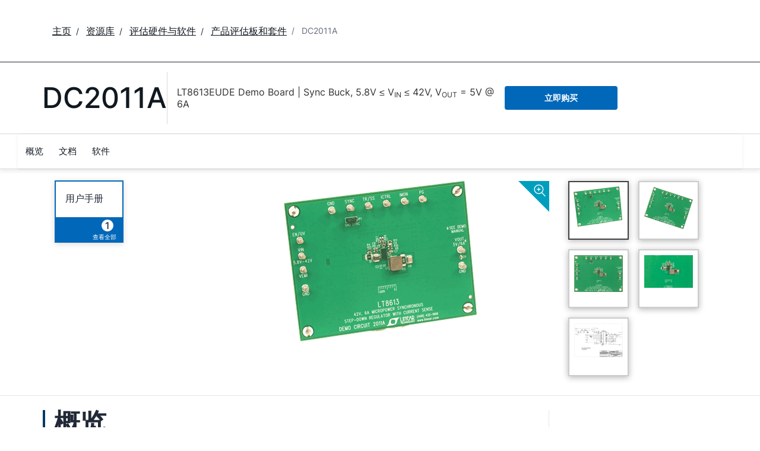

--- FILE ---
content_type: text/css
request_url: https://assets2.analog.com/cms-assets/css/legacy/styles/legacy-common.bundle.css
body_size: 139061
content:
.legacy-component html{-webkit-text-size-adjust:100%;-ms-text-size-adjust:100%;font-family:Inter}.legacy-component audio,.legacy-component canvas,.legacy-component progress,.legacy-component video{display:inline-block;vertical-align:baseline}.legacy-component audio:not([controls]){display:none;height:0}.legacy-component [hidden],.legacy-component template{display:none}.legacy-component a{background-color:transparent}.legacy-component a:active,.legacy-component a:hover{outline:0}.legacy-component abbr[title]{border-bottom:1px dotted}.legacy-component dfn{font-style:italic}.legacy-component h1{font-size:2em;margin:.67em 0}.legacy-component mark{background:#ff0;color:#000}.legacy-component small{font-size:80%}.legacy-component sub,.legacy-component sup{font-size:75%;line-height:0;position:relative;vertical-align:baseline}.legacy-component sup{top:-.5em}.legacy-component sub{bottom:-.25em}.legacy-component img{border:0}.legacy-component svg:not(:root){overflow:hidden}.legacy-component figure{margin:1em 40px}.legacy-component hr{box-sizing:content-box;height:0}.legacy-component pre{overflow:auto}.legacy-component code,.legacy-component kbd,.legacy-component pre,.legacy-component samp{font-family:monospace,monospace;font-size:1em}.legacy-component input,.legacy-component optgroup,.legacy-component select,.legacy-component textarea{color:inherit;font:inherit;margin:0}.legacy-component button{font:inherit;margin:0;overflow:visible}.legacy-component button,.legacy-component select{text-transform:none}.legacy-component button,.legacy-component html input[type=button],.legacy-component input[type=reset],.legacy-component input[type=submit]{-webkit-appearance:button;cursor:pointer}.legacy-component button[disabled],.legacy-component html input[disabled]{cursor:default}.legacy-component button::-moz-focus-inner,.legacy-component input::-moz-focus-inner{border:0;padding:0}.legacy-component input{line-height:normal}.legacy-component input[type=checkbox],.legacy-component input[type=radio]{box-sizing:border-box;padding:0}.legacy-component input[type=number]::-webkit-inner-spin-button,.legacy-component input[type=number]::-webkit-outer-spin-button{height:auto}.legacy-component input[type=search]{-webkit-appearance:textfield;box-sizing:content-box}.legacy-component input[type=search]::-webkit-search-cancel-button,.legacy-component input[type=search]::-webkit-search-decoration{-webkit-appearance:none}.legacy-component fieldset:not([class^=Mui]){border:1px solid silver;margin:0 2px;padding:.35em .625em .75em}.legacy-component legend:not([class^=Mui]){border:0;padding:0}.legacy-component textarea{overflow:auto}.legacy-component optgroup{font-weight:700}.legacy-component table{border-collapse:collapse;border-spacing:0}.legacy-component td,.legacy-component th{font-family:Inter;padding:0}@media print{.legacy-component *,.legacy-component :after,.legacy-component :before{background:0 0!important;box-shadow:none!important;color:#000!important;text-shadow:none!important}.legacy-component a,.legacy-component a:visited{text-decoration:underline}.legacy-component a[href]:after{content:" (" attr(href) ")"}.legacy-component abbr[title]:after{content:" (" attr(title) ")"}.legacy-component a[href^="#"]:after,.legacy-component a[href^="javascript:"]:after{content:""}.legacy-component blockquote,.legacy-component pre{border:1px solid #999;page-break-inside:avoid}.legacy-component thead{display:table-header-group}.legacy-component img,.legacy-component tr{page-break-inside:avoid}.legacy-component img{max-width:100%!important}.legacy-component h2,.legacy-component h3,.legacy-component p{orphans:3;widows:3}.legacy-component h2,.legacy-component h3{page-break-after:avoid}.legacy-component .navbar{display:none}.legacy-component .btn>.caret,.legacy-component .dropup>.btn>.caret{border-top-color:#000!important}.legacy-component .label{border:1px solid #000}.legacy-component .table{border-collapse:collapse!important}.legacy-component .table td,.legacy-component .table th{background-color:#fff!important}.legacy-component .table-bordered td,.legacy-component .table-bordered th{border:1px solid #ddd!important}}.legacy-component .glyphicon{-webkit-font-smoothing:antialiased;-moz-osx-font-smoothing:grayscale;display:inline-block;font-family:Glyphicons Halflings;font-style:normal;font-weight:400;line-height:1;position:relative;top:1px}.legacy-component .glyphicon-asterisk:before{content:"*"}.legacy-component .glyphicon-plus:before{content:"+"}.legacy-component .glyphicon-eur:before,.legacy-component .glyphicon-euro:before{content:"€"}.legacy-component .glyphicon-minus:before{content:"−"}.legacy-component .glyphicon-cloud:before{content:"☁"}.legacy-component .glyphicon-envelope:before{content:"✉"}.legacy-component .glyphicon-pencil:before{content:"✏"}.legacy-component .glyphicon-glass:before{content:""}.legacy-component .glyphicon-music:before{content:""}.legacy-component .glyphicon-search:before{content:""}.legacy-component .glyphicon-heart:before{content:""}.legacy-component .glyphicon-star:before{content:""}.legacy-component .glyphicon-star-empty:before{content:""}.legacy-component .glyphicon-user:before{content:""}.legacy-component .glyphicon-film:before{content:""}.legacy-component .glyphicon-th-large:before{content:""}.legacy-component .glyphicon-th:before{content:""}.legacy-component .glyphicon-th-list:before{content:""}.legacy-component .glyphicon-ok:before{content:""}.legacy-component .glyphicon-remove:before{content:""}.legacy-component .glyphicon-zoom-in:before{content:""}.legacy-component .glyphicon-zoom-out:before{content:""}.legacy-component .glyphicon-off:before{content:""}.legacy-component .glyphicon-signal:before{content:""}.legacy-component .glyphicon-cog:before{content:""}.legacy-component .glyphicon-trash:before{content:""}.legacy-component .glyphicon-home:before{content:""}.legacy-component .glyphicon-file:before{content:""}.legacy-component .glyphicon-time:before{content:""}.legacy-component .glyphicon-road:before{content:""}.legacy-component .glyphicon-download-alt:before{content:""}.legacy-component .glyphicon-download:before{content:""}.legacy-component .glyphicon-upload:before{content:""}.legacy-component .glyphicon-inbox:before{content:""}.legacy-component .glyphicon-play-circle:before{content:""}.legacy-component .glyphicon-repeat:before{content:""}.legacy-component .glyphicon-refresh:before{content:""}.legacy-component .glyphicon-list-alt:before{content:""}.legacy-component .glyphicon-lock:before{content:""}.legacy-component .glyphicon-flag:before{content:""}.legacy-component .glyphicon-headphones:before{content:""}.legacy-component .glyphicon-volume-off:before{content:""}.legacy-component .glyphicon-volume-down:before{content:""}.legacy-component .glyphicon-volume-up:before{content:""}.legacy-component .glyphicon-qrcode:before{content:""}.legacy-component .glyphicon-barcode:before{content:""}.legacy-component .glyphicon-tag:before{content:""}.legacy-component .glyphicon-tags:before{content:""}.legacy-component .glyphicon-book:before{content:""}.legacy-component .glyphicon-bookmark:before{content:""}.legacy-component .glyphicon-print:before{content:""}.legacy-component .glyphicon-camera:before{content:""}.legacy-component .glyphicon-font:before{content:""}.legacy-component .glyphicon-bold:before{content:""}.legacy-component .glyphicon-italic:before{content:""}.legacy-component .glyphicon-text-height:before{content:""}.legacy-component .glyphicon-text-width:before{content:""}.legacy-component .glyphicon-align-left:before{content:""}.legacy-component .glyphicon-align-center:before{content:""}.legacy-component .glyphicon-align-right:before{content:""}.legacy-component .glyphicon-align-justify:before{content:""}.legacy-component .glyphicon-list:before{content:""}.legacy-component .glyphicon-indent-left:before{content:""}.legacy-component .glyphicon-indent-right:before{content:""}.legacy-component .glyphicon-facetime-video:before{content:""}.legacy-component .glyphicon-picture:before{content:""}.legacy-component .glyphicon-map-marker:before{content:""}.legacy-component .glyphicon-adjust:before{content:""}.legacy-component .glyphicon-tint:before{content:""}.legacy-component .glyphicon-edit:before{content:""}.legacy-component .glyphicon-share:before{content:""}.legacy-component .glyphicon-check:before{content:""}.legacy-component .glyphicon-move:before{content:""}.legacy-component .glyphicon-step-backward:before{content:""}.legacy-component .glyphicon-fast-backward:before{content:""}.legacy-component .glyphicon-backward:before{content:""}.legacy-component .glyphicon-play:before{content:""}.legacy-component .glyphicon-pause:before{content:""}.legacy-component .glyphicon-stop:before{content:""}.legacy-component .glyphicon-forward:before{content:""}.legacy-component .glyphicon-fast-forward:before{content:""}.legacy-component .glyphicon-step-forward:before{content:""}.legacy-component .glyphicon-eject:before{content:""}.legacy-component .glyphicon-chevron-left:before{content:""}.legacy-component .glyphicon-chevron-right:before{content:""}.legacy-component .glyphicon-plus-sign:before{content:""}.legacy-component .glyphicon-minus-sign:before{content:""}.legacy-component .glyphicon-remove-sign:before{content:""}.legacy-component .glyphicon-ok-sign:before{content:""}.legacy-component .glyphicon-question-sign:before{content:""}.legacy-component .glyphicon-info-sign:before{content:""}.legacy-component .glyphicon-screenshot:before{content:""}.legacy-component .glyphicon-remove-circle:before{content:""}.legacy-component .glyphicon-ok-circle:before{content:""}.legacy-component .glyphicon-ban-circle:before{content:""}.legacy-component .glyphicon-arrow-left:before{content:""}.legacy-component .glyphicon-arrow-right:before{content:""}.legacy-component .glyphicon-arrow-up:before{content:""}.legacy-component .glyphicon-arrow-down:before{content:""}.legacy-component .glyphicon-share-alt:before{content:""}.legacy-component .glyphicon-resize-full:before{content:""}.legacy-component .glyphicon-resize-small:before{content:""}.legacy-component .glyphicon-exclamation-sign:before{content:""}.legacy-component .glyphicon-gift:before{content:""}.legacy-component .glyphicon-leaf:before{content:""}.legacy-component .glyphicon-fire:before{content:""}.legacy-component .glyphicon-eye-open:before{content:""}.legacy-component .glyphicon-eye-close:before{content:""}.legacy-component .glyphicon-warning-sign:before{content:""}.legacy-component .glyphicon-plane:before{content:""}.legacy-component .glyphicon-calendar:before{content:""}.legacy-component .glyphicon-random:before{content:""}.legacy-component .glyphicon-comment:before{content:""}.legacy-component .glyphicon-magnet:before{content:""}.legacy-component .glyphicon-chevron-up:before{content:""}.legacy-component .glyphicon-chevron-down:before{content:""}.legacy-component .glyphicon-retweet:before{content:""}.legacy-component .glyphicon-shopping-cart:before{content:""}.legacy-component .glyphicon-folder-close:before{content:""}.legacy-component .glyphicon-folder-open:before{content:""}.legacy-component .glyphicon-resize-vertical:before{content:""}.legacy-component .glyphicon-resize-horizontal:before{content:""}.legacy-component .glyphicon-hdd:before{content:""}.legacy-component .glyphicon-bullhorn:before{content:""}.legacy-component .glyphicon-bell:before{content:""}.legacy-component .glyphicon-certificate:before{content:""}.legacy-component .glyphicon-thumbs-up:before{content:""}.legacy-component .glyphicon-thumbs-down:before{content:""}.legacy-component .glyphicon-hand-right:before{content:""}.legacy-component .glyphicon-hand-left:before{content:""}.legacy-component .glyphicon-hand-up:before{content:""}.legacy-component .glyphicon-hand-down:before{content:""}.legacy-component .glyphicon-circle-arrow-right:before{content:""}.legacy-component .glyphicon-circle-arrow-left:before{content:""}.legacy-component .glyphicon-circle-arrow-up:before{content:""}.legacy-component .glyphicon-circle-arrow-down:before{content:""}.legacy-component .glyphicon-globe:before{content:""}.legacy-component .glyphicon-wrench:before{content:""}.legacy-component .glyphicon-tasks:before{content:""}.legacy-component .glyphicon-filter:before{content:""}.legacy-component .glyphicon-briefcase:before{content:""}.legacy-component .glyphicon-fullscreen:before{content:""}.legacy-component .glyphicon-dashboard:before{content:""}.legacy-component .glyphicon-paperclip:before{content:""}.legacy-component .glyphicon-heart-empty:before{content:""}.legacy-component .glyphicon-link:before{content:""}.legacy-component .glyphicon-phone:before{content:""}.legacy-component .glyphicon-pushpin:before{content:""}.legacy-component .glyphicon-usd:before{content:""}.legacy-component .glyphicon-gbp:before{content:""}.legacy-component .glyphicon-sort:before{content:""}.legacy-component .glyphicon-sort-by-alphabet:before{content:""}.legacy-component .glyphicon-sort-by-alphabet-alt:before{content:""}.legacy-component .glyphicon-sort-by-order:before{content:""}.legacy-component .glyphicon-sort-by-order-alt:before{content:""}.legacy-component .glyphicon-sort-by-attributes:before{content:""}.legacy-component .glyphicon-sort-by-attributes-alt:before{content:""}.legacy-component .glyphicon-unchecked:before{content:""}.legacy-component .glyphicon-expand:before{content:""}.legacy-component .glyphicon-collapse-down:before{content:""}.legacy-component .glyphicon-collapse-up:before{content:""}.legacy-component .glyphicon-log-in:before{content:""}.legacy-component .glyphicon-flash:before{content:""}.legacy-component .glyphicon-log-out:before{content:""}.legacy-component .glyphicon-new-window:before{content:""}.legacy-component .glyphicon-record:before{content:""}.legacy-component .glyphicon-save:before{content:""}.legacy-component .glyphicon-open:before{content:""}.legacy-component .glyphicon-saved:before{content:""}.legacy-component .glyphicon-import:before{content:""}.legacy-component .glyphicon-export:before{content:""}.legacy-component .glyphicon-send:before{content:""}.legacy-component .glyphicon-floppy-disk:before{content:""}.legacy-component .glyphicon-floppy-saved:before{content:""}.legacy-component .glyphicon-floppy-remove:before{content:""}.legacy-component .glyphicon-floppy-save:before{content:""}.legacy-component .glyphicon-floppy-open:before{content:""}.legacy-component .glyphicon-credit-card:before{content:""}.legacy-component .glyphicon-transfer:before{content:""}.legacy-component .glyphicon-cutlery:before{content:""}.legacy-component .glyphicon-header:before{content:""}.legacy-component .glyphicon-compressed:before{content:""}.legacy-component .glyphicon-earphone:before{content:""}.legacy-component .glyphicon-phone-alt:before{content:""}.legacy-component .glyphicon-tower:before{content:""}.legacy-component .glyphicon-stats:before{content:""}.legacy-component .glyphicon-sd-video:before{content:""}.legacy-component .glyphicon-hd-video:before{content:""}.legacy-component .glyphicon-subtitles:before{content:""}.legacy-component .glyphicon-sound-stereo:before{content:""}.legacy-component .glyphicon-sound-dolby:before{content:""}.legacy-component .glyphicon-sound-5-1:before{content:""}.legacy-component .glyphicon-sound-6-1:before{content:""}.legacy-component .glyphicon-sound-7-1:before{content:""}.legacy-component .glyphicon-copyright-mark:before{content:""}.legacy-component .glyphicon-registration-mark:before{content:""}.legacy-component .glyphicon-cloud-download:before{content:""}.legacy-component .glyphicon-cloud-upload:before{content:""}.legacy-component .glyphicon-tree-conifer:before{content:""}.legacy-component .glyphicon-tree-deciduous:before{content:""}.legacy-component .glyphicon-cd:before{content:""}.legacy-component .glyphicon-save-file:before{content:""}.legacy-component .glyphicon-open-file:before{content:""}.legacy-component .glyphicon-level-up:before{content:""}.legacy-component .glyphicon-copy:before{content:""}.legacy-component .glyphicon-paste:before{content:""}.legacy-component .glyphicon-alert:before{content:""}.legacy-component .glyphicon-equalizer:before{content:""}.legacy-component .glyphicon-king:before{content:""}.legacy-component .glyphicon-queen:before{content:""}.legacy-component .glyphicon-pawn:before{content:""}.legacy-component .glyphicon-bishop:before{content:""}.legacy-component .glyphicon-knight:before{content:""}.legacy-component .glyphicon-baby-formula:before{content:""}.legacy-component .glyphicon-tent:before{content:"⛺"}.legacy-component .glyphicon-blackboard:before{content:""}.legacy-component .glyphicon-bed:before{content:""}.legacy-component .glyphicon-apple:before{content:""}.legacy-component .glyphicon-erase:before{content:""}.legacy-component .glyphicon-hourglass:before{content:"⌛"}.legacy-component .glyphicon-lamp:before{content:""}.legacy-component .glyphicon-duplicate:before{content:""}.legacy-component .glyphicon-piggy-bank:before{content:""}.legacy-component .glyphicon-scissors:before{content:""}.legacy-component .glyphicon-bitcoin:before,.legacy-component .glyphicon-btc:before,.legacy-component .glyphicon-xbt:before{content:""}.legacy-component .glyphicon-jpy:before,.legacy-component .glyphicon-yen:before{content:"¥"}.legacy-component .glyphicon-rub:before,.legacy-component .glyphicon-ruble:before{content:"₽"}.legacy-component .glyphicon-scale:before{content:""}.legacy-component .glyphicon-ice-lolly:before{content:""}.legacy-component .glyphicon-ice-lolly-tasted:before{content:""}.legacy-component .glyphicon-education:before{content:""}.legacy-component .glyphicon-option-horizontal:before{content:""}.legacy-component .glyphicon-option-vertical:before{content:""}.legacy-component .glyphicon-menu-hamburger:before{content:""}.legacy-component .glyphicon-modal-window:before{content:""}.legacy-component .glyphicon-oil:before{content:""}.legacy-component .glyphicon-grain:before{content:""}.legacy-component .glyphicon-sunglasses:before{content:""}.legacy-component .glyphicon-text-size:before{content:""}.legacy-component .glyphicon-text-color:before{content:""}.legacy-component .glyphicon-text-background:before{content:""}.legacy-component .glyphicon-object-align-top:before{content:""}.legacy-component .glyphicon-object-align-bottom:before{content:""}.legacy-component .glyphicon-object-align-horizontal:before{content:""}.legacy-component .glyphicon-object-align-left:before{content:""}.legacy-component .glyphicon-object-align-vertical:before{content:""}.legacy-component .glyphicon-object-align-right:before{content:""}.legacy-component .glyphicon-triangle-right:before{content:""}.legacy-component .glyphicon-triangle-left:before{content:""}.legacy-component .glyphicon-triangle-bottom:before{content:""}.legacy-component .glyphicon-triangle-top:before{content:""}.legacy-component .glyphicon-console:before{content:""}.legacy-component .glyphicon-superscript:before{content:""}.legacy-component .glyphicon-subscript:before{content:""}.legacy-component .glyphicon-menu-left:before{content:""}.legacy-component .glyphicon-menu-right:before{content:""}.legacy-component .glyphicon-menu-down:before{content:""}.legacy-component .glyphicon-menu-up:before{content:""}.legacy-component *,.legacy-component :after,.legacy-component :before{box-sizing:border-box}.legacy-component html{-webkit-tap-highlight-color:rgba(0,0,0,0);font-size:10px}.legacy-component body{font-family:Inter,Helvetica Neue,Helvetica,Arial,sans-serif;line-height:1.42857143}.legacy-component button,.legacy-component input,.legacy-component select,.legacy-component textarea{font-family:inherit;font-size:inherit;line-height:inherit}.legacy-component a:not([class^=Mui]){text-decoration:none}.legacy-component a:not([class^=Mui]):focus,.legacy-component a:not([class^=Mui]):hover{text-decoration:underline}.legacy-component a:not([class^=Mui]):focus{outline:thin dotted;outline:5px auto -webkit-focus-ring-color;outline-offset:-2px}.legacy-component figure{margin:0}.legacy-component img{vertical-align:middle}.legacy-component .carousel-inner>.item>a>img,.legacy-component .carousel-inner>.item>img,.legacy-component .img-responsive,.legacy-component .thumbnail a>img,.legacy-component .thumbnail>img{display:block;height:auto;max-width:100%}.legacy-component .img-rounded{border-radius:6px}.legacy-component .img-thumbnail{background-color:#fff;border:1px solid #ddd;border-radius:4px;display:inline-block;height:auto;line-height:1.42857143;max-width:100%;padding:4px;transition:all .2s ease-in-out}.legacy-component .img-circle{border-radius:50%}.legacy-component hr{border:0;border-top:1px solid #eee;margin-bottom:20px;margin-top:20px}.legacy-component .sr-only-focusable:active,.legacy-component .sr-only-focusable:focus{clip:auto;height:auto;margin:0;overflow:visible;position:static;width:auto}.legacy-component [role=button]{cursor:pointer}.legacy-component .h1,.legacy-component .h2,.legacy-component .h3,.legacy-component .h4,.legacy-component .h5,.legacy-component .h6,.legacy-component h1,.legacy-component h2,.legacy-component h3,.legacy-component h4,.legacy-component h5,.legacy-component h6{color:inherit;font-family:inherit;font-weight:500;line-height:1.1}.legacy-component .h1 .small,.legacy-component .h1 small,.legacy-component .h2 .small,.legacy-component .h2 small,.legacy-component .h3 .small,.legacy-component .h3 small,.legacy-component .h4 .small,.legacy-component .h4 small,.legacy-component .h5 .small,.legacy-component .h5 small,.legacy-component .h6 .small,.legacy-component .h6 small,.legacy-component h1 .small,.legacy-component h1 small,.legacy-component h2 .small,.legacy-component h2 small,.legacy-component h3 .small,.legacy-component h3 small,.legacy-component h4 .small,.legacy-component h4 small,.legacy-component h5 .small,.legacy-component h5 small,.legacy-component h6 .small,.legacy-component h6 small{color:#777;font-weight:400;line-height:1}.legacy-component .h1,.legacy-component .h2,.legacy-component .h3,.legacy-component h1,.legacy-component h2,.legacy-component h3{margin-bottom:10px;margin-top:20px}.legacy-component .h1 .small,.legacy-component .h1 small,.legacy-component .h2 .small,.legacy-component .h2 small,.legacy-component .h3 .small,.legacy-component .h3 small,.legacy-component h1 .small,.legacy-component h1 small,.legacy-component h2 .small,.legacy-component h2 small,.legacy-component h3 .small,.legacy-component h3 small{font-size:65%}.legacy-component .h4,.legacy-component .h5,.legacy-component .h6,.legacy-component h4,.legacy-component h5,.legacy-component h6{margin-bottom:10px;margin-top:10px}.legacy-component .h4 .small,.legacy-component .h4 small,.legacy-component .h5 .small,.legacy-component .h5 small,.legacy-component .h6 .small,.legacy-component .h6 small,.legacy-component h4 .small,.legacy-component h4 small,.legacy-component h5 .small,.legacy-component h5 small,.legacy-component h6 .small,.legacy-component h6 small{font-size:75%}.legacy-component .h1,.legacy-component h1{font-size:36px}.legacy-component .h2,.legacy-component h2{font-size:30px}.legacy-component .h3,.legacy-component h3{font-size:24px}.legacy-component .h4,.legacy-component h4{font-size:18px}.legacy-component .h5,.legacy-component h5{font-size:14px}.legacy-component .h6,.legacy-component h6{font-size:12px}.legacy-component p{margin:0 0 10px}.legacy-component .lead{font-size:16px;font-weight:300;line-height:1.4;margin-bottom:20px}@media(min-width:768px){.legacy-component .lead{font-size:21px}}.legacy-component .small,.legacy-component small{font-size:85%}.legacy-component .mark,.legacy-component mark{background-color:#fcf8e3;padding:.2em}.legacy-component .text-left{text-align:left}.legacy-component .text-right{text-align:right}.legacy-component .text-center{text-align:center}.legacy-component .text-justify{text-align:justify}.legacy-component .text-nowrap{white-space:nowrap}.legacy-component .text-lowercase{text-transform:lowercase}.legacy-component .text-uppercase{text-transform:uppercase}.legacy-component .text-capitalize{text-transform:capitalize}.legacy-component .text-muted{color:#777}.legacy-component .text-primary{color:#337ab7}.legacy-component a.text-primary:focus,.legacy-component a.text-primary:hover{color:#286090}.legacy-component .text-success{color:#3c763d}.legacy-component a.text-success:focus,.legacy-component a.text-success:hover{color:#2b542c}.legacy-component .text-info{color:#31708f}.legacy-component a.text-info:focus,.legacy-component a.text-info:hover{color:#245269}.legacy-component .text-warning{color:#8a6d3b}.legacy-component a.text-warning:focus,.legacy-component a.text-warning:hover{color:#66512c}.legacy-component .text-danger{color:#a94442}.legacy-component a.text-danger:focus,.legacy-component a.text-danger:hover{color:#843534}.legacy-component .bg-primary{background-color:#337ab7;color:#fff}.legacy-component a.bg-primary:focus,.legacy-component a.bg-primary:hover{background-color:#286090}.legacy-component .bg-success{background-color:#dff0d8}.legacy-component a.bg-success:focus,.legacy-component a.bg-success:hover{background-color:#c1e2b3}.legacy-component .bg-info{background-color:#d9edf7}.legacy-component a.bg-info:focus,.legacy-component a.bg-info:hover{background-color:#afd9ee}.legacy-component .bg-warning{background-color:#fcf8e3}.legacy-component a.bg-warning:focus,.legacy-component a.bg-warning:hover{background-color:#f7ecb5}.legacy-component .bg-danger{background-color:#f2dede}.legacy-component a.bg-danger:focus,.legacy-component a.bg-danger:hover{background-color:#e4b9b9}.legacy-component .page-header{border-bottom:1px solid #eee;margin:40px 0 20px;padding-bottom:9px}.legacy-component ol,.legacy-component ul{margin-bottom:10px;margin-top:0}.legacy-component ol ol,.legacy-component ol ul,.legacy-component ul ol,.legacy-component ul ul{margin-bottom:0}.legacy-component .list-unstyled{list-style:none;padding-left:0}.legacy-component .list-inline{list-style:none;margin-left:-5px;padding-left:0}.legacy-component .list-inline>li{display:inline-block;padding-left:5px;padding-right:5px}.legacy-component dl{margin-bottom:20px;margin-top:0}.legacy-component dd,.legacy-component dt{line-height:1.42857143}.legacy-component dt{font-weight:700}.legacy-component dd{margin-left:0}@media(min-width:768px){.legacy-component .dl-horizontal dt{clear:left;float:left;overflow:hidden;text-align:right;text-overflow:ellipsis;white-space:nowrap;width:160px}.legacy-component .dl-horizontal dd{margin-left:180px}}.legacy-component abbr[data-original-title],.legacy-component abbr[title]{border-bottom:1px dotted #777;cursor:help}.legacy-component .initialism{font-size:90%;text-transform:uppercase}.legacy-component blockquote{border-left:5px solid #eee;font-size:17.5px;margin:0 0 20px;padding:10px 20px}.legacy-component blockquote ol:last-child,.legacy-component blockquote p:last-child,.legacy-component blockquote ul:last-child{margin-bottom:0}.legacy-component blockquote .small,.legacy-component blockquote footer,.legacy-component blockquote small{color:#777;display:block;font-size:80%;line-height:1.42857143}.legacy-component blockquote .small:before,.legacy-component blockquote footer:before,.legacy-component blockquote small:before{content:"— "}.legacy-component .blockquote-reverse,.legacy-component blockquote.pull-right{border-left:0;border-right:5px solid #eee;padding-left:0;padding-right:15px;text-align:right}.legacy-component .blockquote-reverse .small:before,.legacy-component .blockquote-reverse footer:before,.legacy-component .blockquote-reverse small:before,.legacy-component blockquote.pull-right .small:before,.legacy-component blockquote.pull-right footer:before,.legacy-component blockquote.pull-right small:before{content:""}.legacy-component .blockquote-reverse .small:after,.legacy-component .blockquote-reverse footer:after,.legacy-component .blockquote-reverse small:after,.legacy-component blockquote.pull-right .small:after,.legacy-component blockquote.pull-right footer:after,.legacy-component blockquote.pull-right small:after{content:" —"}.legacy-component address{font-style:normal;line-height:1.42857143;margin-bottom:20px}.legacy-component code,.legacy-component kbd,.legacy-component pre,.legacy-component samp{font-family:Menlo,Monaco,Consolas,Courier New,monospace}.legacy-component code{background-color:#f9f2f4;border-radius:4px;color:#c7254e;font-size:90%;padding:2px 4px}.legacy-component kbd{background-color:#333;border-radius:3px;box-shadow:inset 0 -1px 0 rgba(0,0,0,.25);color:#fff;font-size:90%;padding:2px 4px}.legacy-component kbd kbd{box-shadow:none;font-size:100%;font-weight:700;padding:0}.legacy-component pre{word-wrap:break-word;background-color:#f5f5f5;border:1px solid #ccc;border-radius:4px;color:#333;display:block;font-size:13px;line-height:1.42857143;margin:0 0 10px;padding:9.5px;word-break:break-all}.legacy-component pre code{background-color:transparent;border-radius:0;color:inherit;font-size:inherit;padding:0;white-space:pre-wrap}.legacy-component .pre-scrollable{max-height:340px;overflow-y:scroll}.legacy-component .container{margin-left:auto;margin-right:auto;padding-left:15px;padding-right:15px}@media(min-width:768px){.legacy-component .container{width:750px}}@media(min-width:992px){.legacy-component .container{width:970px}}@media(min-width:1200px){.legacy-component .container{max-width:1360px}}.legacy-component .container-fluid{margin-left:auto;margin-right:auto;padding-left:15px;padding-right:15px}.legacy-component .row{margin-left:-15px;margin-right:-15px}.legacy-component .col-lg-1,.legacy-component .col-lg-10,.legacy-component .col-lg-11,.legacy-component .col-lg-12,.legacy-component .col-lg-2,.legacy-component .col-lg-3,.legacy-component .col-lg-4,.legacy-component .col-lg-5,.legacy-component .col-lg-6,.legacy-component .col-lg-7,.legacy-component .col-lg-8,.legacy-component .col-lg-9,.legacy-component .col-md-1,.legacy-component .col-md-10,.legacy-component .col-md-11,.legacy-component .col-md-12,.legacy-component .col-md-2,.legacy-component .col-md-3,.legacy-component .col-md-4,.legacy-component .col-md-5,.legacy-component .col-md-6,.legacy-component .col-md-7,.legacy-component .col-md-8,.legacy-component .col-md-9,.legacy-component .col-sm-1,.legacy-component .col-sm-10,.legacy-component .col-sm-11,.legacy-component .col-sm-12,.legacy-component .col-sm-2,.legacy-component .col-sm-3,.legacy-component .col-sm-4,.legacy-component .col-sm-5,.legacy-component .col-sm-6,.legacy-component .col-sm-7,.legacy-component .col-sm-8,.legacy-component .col-sm-9,.legacy-component .col-xs-1,.legacy-component .col-xs-10,.legacy-component .col-xs-11,.legacy-component .col-xs-12,.legacy-component .col-xs-2,.legacy-component .col-xs-3,.legacy-component .col-xs-4,.legacy-component .col-xs-5,.legacy-component .col-xs-6,.legacy-component .col-xs-7,.legacy-component .col-xs-8,.legacy-component .col-xs-9{min-height:1px;padding-left:15px;padding-right:15px;position:relative}.legacy-component .col-xs-1,.legacy-component .col-xs-10,.legacy-component .col-xs-11,.legacy-component .col-xs-12,.legacy-component .col-xs-2,.legacy-component .col-xs-3,.legacy-component .col-xs-4,.legacy-component .col-xs-5,.legacy-component .col-xs-6,.legacy-component .col-xs-7,.legacy-component .col-xs-8,.legacy-component .col-xs-9{float:left}.legacy-component .col-xs-12{width:100%}.legacy-component .col-xs-11{width:91.66666667%}.legacy-component .col-xs-10{width:83.33333333%}.legacy-component .col-xs-9{width:75%}.legacy-component .col-xs-8{width:66.66666667%}.legacy-component .col-xs-7{width:58.33333333%}.legacy-component .col-xs-6{width:50%}.legacy-component .col-xs-5{width:41.66666667%}.legacy-component .col-xs-4{width:33.33333333%}.legacy-component .col-xs-3{width:25%}.legacy-component .col-xs-2{width:16.66666667%}.legacy-component .col-xs-1{width:8.33333333%}.legacy-component .col-xs-pull-12{right:100%}.legacy-component .col-xs-pull-11{right:91.66666667%}.legacy-component .col-xs-pull-10{right:83.33333333%}.legacy-component .col-xs-pull-9{right:75%}.legacy-component .col-xs-pull-8{right:66.66666667%}.legacy-component .col-xs-pull-7{right:58.33333333%}.legacy-component .col-xs-pull-6{right:50%}.legacy-component .col-xs-pull-5{right:41.66666667%}.legacy-component .col-xs-pull-4{right:33.33333333%}.legacy-component .col-xs-pull-3{right:25%}.legacy-component .col-xs-pull-2{right:16.66666667%}.legacy-component .col-xs-pull-1{right:8.33333333%}.legacy-component .col-xs-pull-0{right:auto}.legacy-component .col-xs-push-12{left:100%}.legacy-component .col-xs-push-11{left:91.66666667%}.legacy-component .col-xs-push-10{left:83.33333333%}.legacy-component .col-xs-push-9{left:75%}.legacy-component .col-xs-push-8{left:66.66666667%}.legacy-component .col-xs-push-7{left:58.33333333%}.legacy-component .col-xs-push-6{left:50%}.legacy-component .col-xs-push-5{left:41.66666667%}.legacy-component .col-xs-push-4{left:33.33333333%}.legacy-component .col-xs-push-3{left:25%}.legacy-component .col-xs-push-2{left:16.66666667%}.legacy-component .col-xs-push-1{left:8.33333333%}.legacy-component .col-xs-push-0{left:auto}.legacy-component .col-xs-offset-12{margin-left:100%}.legacy-component .col-xs-offset-11{margin-left:91.66666667%}.legacy-component .col-xs-offset-10{margin-left:83.33333333%}.legacy-component .col-xs-offset-9{margin-left:75%}.legacy-component .col-xs-offset-8{margin-left:66.66666667%}.legacy-component .col-xs-offset-7{margin-left:58.33333333%}.legacy-component .col-xs-offset-6{margin-left:50%}.legacy-component .col-xs-offset-5{margin-left:41.66666667%}.legacy-component .col-xs-offset-4{margin-left:33.33333333%}.legacy-component .col-xs-offset-3{margin-left:25%}.legacy-component .col-xs-offset-2{margin-left:16.66666667%}.legacy-component .col-xs-offset-1{margin-left:8.33333333%}.legacy-component .col-xs-offset-0{margin-left:0}@media(min-width:768px){.legacy-component .col-sm-1,.legacy-component .col-sm-10,.legacy-component .col-sm-11,.legacy-component .col-sm-12,.legacy-component .col-sm-2,.legacy-component .col-sm-3,.legacy-component .col-sm-4,.legacy-component .col-sm-5,.legacy-component .col-sm-6,.legacy-component .col-sm-7,.legacy-component .col-sm-8,.legacy-component .col-sm-9{float:left}.legacy-component .col-sm-12{width:100%}.legacy-component .col-sm-11{width:91.66666667%}.legacy-component .col-sm-10{width:83.33333333%}.legacy-component .col-sm-9{width:75%}.legacy-component .col-sm-8{width:66.66666667%}.legacy-component .col-sm-7{width:58.33333333%}.legacy-component .col-sm-6{width:50%}.legacy-component .col-sm-5{width:41.66666667%}.legacy-component .col-sm-4{width:33.33333333%}.legacy-component .col-sm-3{width:25%}.legacy-component .col-sm-2{width:16.66666667%}.legacy-component .col-sm-1{width:8.33333333%}.legacy-component .col-sm-pull-12{right:100%}.legacy-component .col-sm-pull-11{right:91.66666667%}.legacy-component .col-sm-pull-10{right:83.33333333%}.legacy-component .col-sm-pull-9{right:75%}.legacy-component .col-sm-pull-8{right:66.66666667%}.legacy-component .col-sm-pull-7{right:58.33333333%}.legacy-component .col-sm-pull-6{right:50%}.legacy-component .col-sm-pull-5{right:41.66666667%}.legacy-component .col-sm-pull-4{right:33.33333333%}.legacy-component .col-sm-pull-3{right:25%}.legacy-component .col-sm-pull-2{right:16.66666667%}.legacy-component .col-sm-pull-1{right:8.33333333%}.legacy-component .col-sm-pull-0{right:auto}.legacy-component .col-sm-push-12{left:100%}.legacy-component .col-sm-push-11{left:91.66666667%}.legacy-component .col-sm-push-10{left:83.33333333%}.legacy-component .col-sm-push-9{left:75%}.legacy-component .col-sm-push-8{left:66.66666667%}.legacy-component .col-sm-push-7{left:58.33333333%}.legacy-component .col-sm-push-6{left:50%}.legacy-component .col-sm-push-5{left:41.66666667%}.legacy-component .col-sm-push-4{left:33.33333333%}.legacy-component .col-sm-push-3{left:25%}.legacy-component .col-sm-push-2{left:16.66666667%}.legacy-component .col-sm-push-1{left:8.33333333%}.legacy-component .col-sm-push-0{left:auto}.legacy-component .col-sm-offset-12{margin-left:100%}.legacy-component .col-sm-offset-11{margin-left:91.66666667%}.legacy-component .col-sm-offset-10{margin-left:83.33333333%}.legacy-component .col-sm-offset-9{margin-left:75%}.legacy-component .col-sm-offset-8{margin-left:66.66666667%}.legacy-component .col-sm-offset-7{margin-left:58.33333333%}.legacy-component .col-sm-offset-6{margin-left:50%}.legacy-component .col-sm-offset-5{margin-left:41.66666667%}.legacy-component .col-sm-offset-4{margin-left:33.33333333%}.legacy-component .col-sm-offset-3{margin-left:25%}.legacy-component .col-sm-offset-2{margin-left:16.66666667%}.legacy-component .col-sm-offset-1{margin-left:8.33333333%}.legacy-component .col-sm-offset-0{margin-left:0}}@media(min-width:992px){.legacy-component .col-md-1,.legacy-component .col-md-10,.legacy-component .col-md-11,.legacy-component .col-md-12,.legacy-component .col-md-2,.legacy-component .col-md-3,.legacy-component .col-md-4,.legacy-component .col-md-5,.legacy-component .col-md-6,.legacy-component .col-md-7,.legacy-component .col-md-8,.legacy-component .col-md-9{float:left}.legacy-component .col-md-12{width:100%}.legacy-component .col-md-11{width:91.66666667%}.legacy-component .col-md-10{width:83.33333333%}.legacy-component .col-md-9{width:75%}.legacy-component .col-md-8{width:66.66666667%}.legacy-component .col-md-7{width:58.33333333%}.legacy-component .col-md-6{width:50%}.legacy-component .col-md-5{width:41.66666667%}.legacy-component .col-md-4{width:33.33333333%}.legacy-component .col-md-3{width:25%}.legacy-component .col-md-2{width:16.66666667%}.legacy-component .col-md-1{width:8.33333333%}.legacy-component .col-md-pull-12{right:100%}.legacy-component .col-md-pull-11{right:91.66666667%}.legacy-component .col-md-pull-10{right:83.33333333%}.legacy-component .col-md-pull-9{right:75%}.legacy-component .col-md-pull-8{right:66.66666667%}.legacy-component .col-md-pull-7{right:58.33333333%}.legacy-component .col-md-pull-6{right:50%}.legacy-component .col-md-pull-5{right:41.66666667%}.legacy-component .col-md-pull-4{right:33.33333333%}.legacy-component .col-md-pull-3{right:25%}.legacy-component .col-md-pull-2{right:16.66666667%}.legacy-component .col-md-pull-1{right:8.33333333%}.legacy-component .col-md-pull-0{right:auto}.legacy-component .col-md-push-12{left:100%}.legacy-component .col-md-push-11{left:91.66666667%}.legacy-component .col-md-push-10{left:83.33333333%}.legacy-component .col-md-push-9{left:75%}.legacy-component .col-md-push-8{left:66.66666667%}.legacy-component .col-md-push-7{left:58.33333333%}.legacy-component .col-md-push-6{left:50%}.legacy-component .col-md-push-5{left:41.66666667%}.legacy-component .col-md-push-4{left:33.33333333%}.legacy-component .col-md-push-3{left:25%}.legacy-component .col-md-push-2{left:16.66666667%}.legacy-component .col-md-push-1{left:8.33333333%}.legacy-component .col-md-push-0{left:auto}.legacy-component .col-md-offset-12{margin-left:100%}.legacy-component .col-md-offset-11{margin-left:91.66666667%}.legacy-component .col-md-offset-10{margin-left:83.33333333%}.legacy-component .col-md-offset-9{margin-left:75%}.legacy-component .col-md-offset-8{margin-left:66.66666667%}.legacy-component .col-md-offset-7{margin-left:58.33333333%}.legacy-component .col-md-offset-6{margin-left:50%}.legacy-component .col-md-offset-5{margin-left:41.66666667%}.legacy-component .col-md-offset-4{margin-left:33.33333333%}.legacy-component .col-md-offset-3{margin-left:25%}.legacy-component .col-md-offset-2{margin-left:16.66666667%}.legacy-component .col-md-offset-1{margin-left:8.33333333%}.legacy-component .col-md-offset-0{margin-left:0}}@media(min-width:1200px){.legacy-component .col-lg-1,.legacy-component .col-lg-10,.legacy-component .col-lg-11,.legacy-component .col-lg-12,.legacy-component .col-lg-2,.legacy-component .col-lg-3,.legacy-component .col-lg-4,.legacy-component .col-lg-5,.legacy-component .col-lg-6,.legacy-component .col-lg-7,.legacy-component .col-lg-8,.legacy-component .col-lg-9{float:left}.legacy-component .col-lg-12{width:100%}.legacy-component .col-lg-11{width:91.66666667%}.legacy-component .col-lg-10{width:83.33333333%}.legacy-component .col-lg-9{width:75%}.legacy-component .col-lg-8{width:66.66666667%}.legacy-component .col-lg-7{width:58.33333333%}.legacy-component .col-lg-6{width:50%}.legacy-component .col-lg-5{width:41.66666667%}.legacy-component .col-lg-4{width:33.33333333%}.legacy-component .col-lg-3{width:25%}.legacy-component .col-lg-2{width:16.66666667%}.legacy-component .col-lg-1{width:8.33333333%}.legacy-component .col-lg-pull-12{right:100%}.legacy-component .col-lg-pull-11{right:91.66666667%}.legacy-component .col-lg-pull-10{right:83.33333333%}.legacy-component .col-lg-pull-9{right:75%}.legacy-component .col-lg-pull-8{right:66.66666667%}.legacy-component .col-lg-pull-7{right:58.33333333%}.legacy-component .col-lg-pull-6{right:50%}.legacy-component .col-lg-pull-5{right:41.66666667%}.legacy-component .col-lg-pull-4{right:33.33333333%}.legacy-component .col-lg-pull-3{right:25%}.legacy-component .col-lg-pull-2{right:16.66666667%}.legacy-component .col-lg-pull-1{right:8.33333333%}.legacy-component .col-lg-pull-0{right:auto}.legacy-component .col-lg-push-12{left:100%}.legacy-component .col-lg-push-11{left:91.66666667%}.legacy-component .col-lg-push-10{left:83.33333333%}.legacy-component .col-lg-push-9{left:75%}.legacy-component .col-lg-push-8{left:66.66666667%}.legacy-component .col-lg-push-7{left:58.33333333%}.legacy-component .col-lg-push-6{left:50%}.legacy-component .col-lg-push-5{left:41.66666667%}.legacy-component .col-lg-push-4{left:33.33333333%}.legacy-component .col-lg-push-3{left:25%}.legacy-component .col-lg-push-2{left:16.66666667%}.legacy-component .col-lg-push-1{left:8.33333333%}.legacy-component .col-lg-push-0{left:auto}.legacy-component .col-lg-offset-12{margin-left:100%}.legacy-component .col-lg-offset-11{margin-left:91.66666667%}.legacy-component .col-lg-offset-10{margin-left:83.33333333%}.legacy-component .col-lg-offset-9{margin-left:75%}.legacy-component .col-lg-offset-8{margin-left:66.66666667%}.legacy-component .col-lg-offset-7{margin-left:58.33333333%}.legacy-component .col-lg-offset-6{margin-left:50%}.legacy-component .col-lg-offset-5{margin-left:41.66666667%}.legacy-component .col-lg-offset-4{margin-left:33.33333333%}.legacy-component .col-lg-offset-3{margin-left:25%}.legacy-component .col-lg-offset-2{margin-left:16.66666667%}.legacy-component .col-lg-offset-1{margin-left:8.33333333%}.legacy-component .col-lg-offset-0{margin-left:0}}.legacy-component table{background-color:transparent}.legacy-component caption{color:#777;padding-bottom:8px;padding-top:8px;text-align:left}.legacy-component th{text-align:left}.legacy-component .table{margin-bottom:20px;max-width:100%;width:100%}.legacy-component .table>tbody>tr>td,.legacy-component .table>tbody>tr>th,.legacy-component .table>tfoot>tr>td,.legacy-component .table>tfoot>tr>th,.legacy-component .table>thead>tr>td,.legacy-component .table>thead>tr>th{border-top:1px solid #ddd;line-height:1.42857143;padding:8px;vertical-align:top}.legacy-component .table>thead>tr>th{border-bottom:2px solid #ddd;vertical-align:bottom}.legacy-component .table>caption+thead>tr:first-child>td,.legacy-component .table>caption+thead>tr:first-child>th,.legacy-component .table>colgroup+thead>tr:first-child>td,.legacy-component .table>colgroup+thead>tr:first-child>th,.legacy-component .table>thead:first-child>tr:first-child>td,.legacy-component .table>thead:first-child>tr:first-child>th{border-top:0}.legacy-component .table>tbody+tbody{border-top:2px solid #ddd}.legacy-component .table .table{background-color:#fff}.legacy-component .table-condensed>tbody>tr>td,.legacy-component .table-condensed>tbody>tr>th,.legacy-component .table-condensed>tfoot>tr>td,.legacy-component .table-condensed>tfoot>tr>th,.legacy-component .table-condensed>thead>tr>td,.legacy-component .table-condensed>thead>tr>th{padding:5px}.legacy-component .table-bordered,.legacy-component .table-bordered>tbody>tr>td,.legacy-component .table-bordered>tbody>tr>th,.legacy-component .table-bordered>tfoot>tr>td,.legacy-component .table-bordered>tfoot>tr>th,.legacy-component .table-bordered>thead>tr>td,.legacy-component .table-bordered>thead>tr>th{border:1px solid #ddd}.legacy-component .table-bordered>thead>tr>td,.legacy-component .table-bordered>thead>tr>th{border-bottom-width:2px}.legacy-component .table-striped>tbody>tr:nth-of-type(odd){background-color:#f9f9f9}.legacy-component .table-hover>tbody>tr:hover{background-color:#f5f5f5}.legacy-component table col[class*=col-]{display:table-column;float:none;position:static}.legacy-component table td[class*=col-],.legacy-component table th[class*=col-]{display:table-cell;float:none;position:static}.legacy-component .table>tbody>tr.active>td,.legacy-component .table>tbody>tr.active>th,.legacy-component .table>tbody>tr>td.active,.legacy-component .table>tbody>tr>th.active,.legacy-component .table>tfoot>tr.active>td,.legacy-component .table>tfoot>tr.active>th,.legacy-component .table>tfoot>tr>td.active,.legacy-component .table>tfoot>tr>th.active,.legacy-component .table>thead>tr.active>td,.legacy-component .table>thead>tr.active>th,.legacy-component .table>thead>tr>td.active,.legacy-component .table>thead>tr>th.active{background-color:#f5f5f5}.legacy-component .table-hover>tbody>tr.active:hover>td,.legacy-component .table-hover>tbody>tr.active:hover>th,.legacy-component .table-hover>tbody>tr:hover>.active,.legacy-component .table-hover>tbody>tr>td.active:hover,.legacy-component .table-hover>tbody>tr>th.active:hover{background-color:#e8e8e8}.legacy-component .table>tbody>tr.success>td,.legacy-component .table>tbody>tr.success>th,.legacy-component .table>tbody>tr>td.success,.legacy-component .table>tbody>tr>th.success,.legacy-component .table>tfoot>tr.success>td,.legacy-component .table>tfoot>tr.success>th,.legacy-component .table>tfoot>tr>td.success,.legacy-component .table>tfoot>tr>th.success,.legacy-component .table>thead>tr.success>td,.legacy-component .table>thead>tr.success>th,.legacy-component .table>thead>tr>td.success,.legacy-component .table>thead>tr>th.success{background-color:#dff0d8}.legacy-component .table-hover>tbody>tr.success:hover>td,.legacy-component .table-hover>tbody>tr.success:hover>th,.legacy-component .table-hover>tbody>tr:hover>.success,.legacy-component .table-hover>tbody>tr>td.success:hover,.legacy-component .table-hover>tbody>tr>th.success:hover{background-color:#d0e9c6}.legacy-component .table>tbody>tr.info>td,.legacy-component .table>tbody>tr.info>th,.legacy-component .table>tbody>tr>td.info,.legacy-component .table>tbody>tr>th.info,.legacy-component .table>tfoot>tr.info>td,.legacy-component .table>tfoot>tr.info>th,.legacy-component .table>tfoot>tr>td.info,.legacy-component .table>tfoot>tr>th.info,.legacy-component .table>thead>tr.info>td,.legacy-component .table>thead>tr.info>th,.legacy-component .table>thead>tr>td.info,.legacy-component .table>thead>tr>th.info{background-color:#d9edf7}.legacy-component .table-hover>tbody>tr.info:hover>td,.legacy-component .table-hover>tbody>tr.info:hover>th,.legacy-component .table-hover>tbody>tr:hover>.info,.legacy-component .table-hover>tbody>tr>td.info:hover,.legacy-component .table-hover>tbody>tr>th.info:hover{background-color:#c4e3f3}.legacy-component .table>tbody>tr.warning>td,.legacy-component .table>tbody>tr.warning>th,.legacy-component .table>tbody>tr>td.warning,.legacy-component .table>tbody>tr>th.warning,.legacy-component .table>tfoot>tr.warning>td,.legacy-component .table>tfoot>tr.warning>th,.legacy-component .table>tfoot>tr>td.warning,.legacy-component .table>tfoot>tr>th.warning,.legacy-component .table>thead>tr.warning>td,.legacy-component .table>thead>tr.warning>th,.legacy-component .table>thead>tr>td.warning,.legacy-component .table>thead>tr>th.warning{background-color:#fcf8e3}.legacy-component .table-hover>tbody>tr.warning:hover>td,.legacy-component .table-hover>tbody>tr.warning:hover>th,.legacy-component .table-hover>tbody>tr:hover>.warning,.legacy-component .table-hover>tbody>tr>td.warning:hover,.legacy-component .table-hover>tbody>tr>th.warning:hover{background-color:#faf2cc}.legacy-component .table>tbody>tr.danger>td,.legacy-component .table>tbody>tr.danger>th,.legacy-component .table>tbody>tr>td.danger,.legacy-component .table>tbody>tr>th.danger,.legacy-component .table>tfoot>tr.danger>td,.legacy-component .table>tfoot>tr.danger>th,.legacy-component .table>tfoot>tr>td.danger,.legacy-component .table>tfoot>tr>th.danger,.legacy-component .table>thead>tr.danger>td,.legacy-component .table>thead>tr.danger>th,.legacy-component .table>thead>tr>td.danger,.legacy-component .table>thead>tr>th.danger{background-color:#f2dede}.legacy-component .table-hover>tbody>tr.danger:hover>td,.legacy-component .table-hover>tbody>tr.danger:hover>th,.legacy-component .table-hover>tbody>tr:hover>.danger,.legacy-component .table-hover>tbody>tr>td.danger:hover,.legacy-component .table-hover>tbody>tr>th.danger:hover{background-color:#ebcccc}.legacy-component .table-responsive{min-height:.01%}@media screen and (max-width:767px){.legacy-component .table-responsive{-ms-overflow-style:-ms-autohiding-scrollbar;border:1px solid #ddd;margin-bottom:15px;overflow-y:hidden;width:100%}.legacy-component .table-responsive>.table{margin-bottom:0}.legacy-component .table-responsive>.table>tbody>tr>td,.legacy-component .table-responsive>.table>tbody>tr>th,.legacy-component .table-responsive>.table>tfoot>tr>td,.legacy-component .table-responsive>.table>tfoot>tr>th,.legacy-component .table-responsive>.table>thead>tr>td,.legacy-component .table-responsive>.table>thead>tr>th{white-space:nowrap}.legacy-component .table-responsive>.table-bordered{border:0}.legacy-component .table-responsive>.table-bordered>tbody>tr>td:first-child,.legacy-component .table-responsive>.table-bordered>tbody>tr>th:first-child,.legacy-component .table-responsive>.table-bordered>tfoot>tr>td:first-child,.legacy-component .table-responsive>.table-bordered>tfoot>tr>th:first-child,.legacy-component .table-responsive>.table-bordered>thead>tr>td:first-child,.legacy-component .table-responsive>.table-bordered>thead>tr>th:first-child{border-left:0}.legacy-component .table-responsive>.table-bordered>tbody>tr>td:last-child,.legacy-component .table-responsive>.table-bordered>tbody>tr>th:last-child,.legacy-component .table-responsive>.table-bordered>tfoot>tr>td:last-child,.legacy-component .table-responsive>.table-bordered>tfoot>tr>th:last-child,.legacy-component .table-responsive>.table-bordered>thead>tr>td:last-child,.legacy-component .table-responsive>.table-bordered>thead>tr>th:last-child{border-right:0}.legacy-component .table-responsive>.table-bordered>tbody>tr:last-child>td,.legacy-component .table-responsive>.table-bordered>tbody>tr:last-child>th,.legacy-component .table-responsive>.table-bordered>tfoot>tr:last-child>td,.legacy-component .table-responsive>.table-bordered>tfoot>tr:last-child>th{border-bottom:0}}.legacy-component fieldset:not([class^=Mui]){border:0;margin:0;min-width:0;padding:0}.legacy-component legend:not([class^=css-]){border:0;border-bottom:1px solid #e5e5e5;color:#333;display:block;font-size:21px;line-height:inherit;margin-bottom:20px;padding:0;width:100%}.legacy-component label{display:inline-block;font-weight:700;margin-bottom:5px;max-width:100%}.legacy-component input[type=search]{box-sizing:border-box}.legacy-component input[type=checkbox],.legacy-component input[type=radio]{line-height:normal;margin:4px 0 0;margin-top:1px\9}.legacy-component input[type=file]{display:block}.legacy-component input[type=range]{display:block;width:100%}.legacy-component select[multiple],.legacy-component select[size]{height:auto}.legacy-component input[type=checkbox]:focus,.legacy-component input[type=file]:focus,.legacy-component input[type=radio]:focus{outline:thin dotted;outline:5px auto -webkit-focus-ring-color;outline-offset:-2px}.legacy-component output{padding-top:7px}.legacy-component .form-control,.legacy-component output{color:#555;display:block;font-size:14px;line-height:1.42857143}.legacy-component .form-control{background-color:#fff;background-image:none;border:1px solid #ccc;border-radius:4px;box-shadow:inset 0 1px 1px rgba(0,0,0,.075);height:34px;padding:6px 12px;transition:border-color .15s ease-in-out,box-shadow .15s ease-in-out;width:100%}.legacy-component .form-control:focus{border-color:#66afe9;box-shadow:inset 0 1px 1px rgba(0,0,0,.075),0 0 8px rgba(102,175,233,.6);outline:0}.legacy-component .form-control::-moz-placeholder{color:#999;opacity:1}.legacy-component .form-control:-ms-input-placeholder{color:#999}.legacy-component .form-control::-webkit-input-placeholder{color:#999}.legacy-component .form-control[disabled],.legacy-component .form-control[readonly],.legacy-component fieldset[disabled] .form-control{background-color:#eee;opacity:1}.legacy-component .form-control[disabled],.legacy-component fieldset[disabled] .form-control{cursor:not-allowed}.legacy-component textarea.form-control{height:auto}.legacy-component input[type=search]{-webkit-appearance:none}@media screen and (-webkit-min-device-pixel-ratio:0){.legacy-component input[type=date].form-control,.legacy-component input[type=datetime-local].form-control,.legacy-component input[type=month].form-control,.legacy-component input[type=time].form-control{line-height:34px}.legacy-component .input-group-sm input[type=date],.legacy-component .input-group-sm input[type=datetime-local],.legacy-component .input-group-sm input[type=month],.legacy-component .input-group-sm input[type=time],.legacy-component input[type=date].input-sm,.legacy-component input[type=datetime-local].input-sm,.legacy-component input[type=month].input-sm,.legacy-component input[type=time].input-sm{line-height:30px}.legacy-component .input-group-lg input[type=date],.legacy-component .input-group-lg input[type=datetime-local],.legacy-component .input-group-lg input[type=month],.legacy-component .input-group-lg input[type=time],.legacy-component input[type=date].input-lg,.legacy-component input[type=datetime-local].input-lg,.legacy-component input[type=month].input-lg,.legacy-component input[type=time].input-lg{line-height:46px}}.legacy-component .form-group{margin-bottom:15px}.legacy-component .checkbox,.legacy-component .radio{display:block;margin-bottom:10px;margin-top:10px;position:relative}.legacy-component .checkbox label,.legacy-component .radio label{cursor:pointer;font-weight:400;margin-bottom:0;min-height:20px;padding-left:20px}.legacy-component .checkbox input[type=checkbox],.legacy-component .checkbox-inline input[type=checkbox],.legacy-component .radio input[type=radio],.legacy-component .radio-inline input[type=radio]{margin-left:-20px;margin-top:4px\9;position:absolute}.legacy-component .checkbox+.checkbox,.legacy-component .radio+.radio{margin-top:-5px}.legacy-component .checkbox-inline,.legacy-component .radio-inline{cursor:pointer;display:inline-block;font-weight:400;margin-bottom:0;padding-left:20px;position:relative;vertical-align:middle}.legacy-component .checkbox-inline+.checkbox-inline,.legacy-component .radio-inline+.radio-inline{margin-left:10px;margin-top:0}.legacy-component .checkbox-inline.disabled,.legacy-component .checkbox.disabled label,.legacy-component .radio-inline.disabled,.legacy-component .radio.disabled label,.legacy-component fieldset[disabled] .checkbox label,.legacy-component fieldset[disabled] .checkbox-inline,.legacy-component fieldset[disabled] .radio label,.legacy-component fieldset[disabled] .radio-inline,.legacy-component fieldset[disabled] input[type=checkbox],.legacy-component fieldset[disabled] input[type=radio],.legacy-component input[type=checkbox].disabled,.legacy-component input[type=checkbox][disabled],.legacy-component input[type=radio].disabled,.legacy-component input[type=radio][disabled]{cursor:not-allowed}.legacy-component .form-control-static{margin-bottom:0;min-height:34px;padding-bottom:7px;padding-top:7px}.legacy-component .form-control-static.input-lg,.legacy-component .form-control-static.input-sm{padding-left:0;padding-right:0}.legacy-component .input-sm{border-radius:3px;font-size:12px;height:30px;line-height:1.5;padding:5px 10px}.legacy-component select.input-sm{height:30px;line-height:30px}.legacy-component select[multiple].input-sm,.legacy-component textarea.input-sm{height:auto}.legacy-component .form-group-sm .form-control{border-radius:3px;font-size:12px;height:30px;line-height:1.5;padding:5px 10px}.legacy-component .form-group-sm select.form-control{height:30px;line-height:30px}.legacy-component .form-group-sm select[multiple].form-control,.legacy-component .form-group-sm textarea.form-control{height:auto}.legacy-component .form-group-sm .form-control-static{font-size:12px;height:30px;line-height:1.5;min-height:32px;padding:6px 10px}.legacy-component .input-lg{border-radius:6px;font-size:18px;height:46px;line-height:1.3333333;padding:10px 16px}.legacy-component select.input-lg{height:46px;line-height:46px}.legacy-component select[multiple].input-lg,.legacy-component textarea.input-lg{height:auto}.legacy-component .form-group-lg .form-control{border-radius:6px;font-size:18px;height:46px;line-height:1.3333333;padding:10px 16px}.legacy-component .form-group-lg select.form-control{height:46px;line-height:46px}.legacy-component .form-group-lg select[multiple].form-control,.legacy-component .form-group-lg textarea.form-control{height:auto}.legacy-component .form-group-lg .form-control-static{font-size:18px;height:46px;line-height:1.3333333;min-height:38px;padding:11px 16px}.legacy-component .has-feedback{position:relative}.legacy-component .has-feedback .form-control{padding-right:42.5px}.legacy-component .form-control-feedback{display:block;height:34px;line-height:34px;pointer-events:none;position:absolute;right:0;text-align:center;top:0;width:34px;z-index:2}.legacy-component .form-group-lg .form-control+.form-control-feedback,.legacy-component .input-group-lg+.form-control-feedback,.legacy-component .input-lg+.form-control-feedback{height:46px;line-height:46px;width:46px}.legacy-component .form-group-sm .form-control+.form-control-feedback,.legacy-component .input-group-sm+.form-control-feedback,.legacy-component .input-sm+.form-control-feedback{height:30px;line-height:30px;width:30px}.legacy-component .has-success .checkbox,.legacy-component .has-success .checkbox-inline,.legacy-component .has-success .control-label,.legacy-component .has-success .help-block,.legacy-component .has-success .radio,.legacy-component .has-success .radio-inline,.legacy-component .has-success.checkbox label,.legacy-component .has-success.checkbox-inline label,.legacy-component .has-success.radio label,.legacy-component .has-success.radio-inline label{color:#3c763d}.legacy-component .has-success .form-control{border-color:#3c763d;box-shadow:inset 0 1px 1px rgba(0,0,0,.075)}.legacy-component .has-success .form-control:focus{border-color:#2b542c;box-shadow:inset 0 1px 1px rgba(0,0,0,.075),0 0 6px #67b168}.legacy-component .has-success .input-group-addon{background-color:#dff0d8;border-color:#3c763d;color:#3c763d}.legacy-component .has-success .form-control-feedback{color:#3c763d}.legacy-component .has-warning .checkbox,.legacy-component .has-warning .checkbox-inline,.legacy-component .has-warning .control-label,.legacy-component .has-warning .help-block,.legacy-component .has-warning .radio,.legacy-component .has-warning .radio-inline,.legacy-component .has-warning.checkbox label,.legacy-component .has-warning.checkbox-inline label,.legacy-component .has-warning.radio label,.legacy-component .has-warning.radio-inline label{color:#8a6d3b}.legacy-component .has-warning .form-control{border-color:#8a6d3b;box-shadow:inset 0 1px 1px rgba(0,0,0,.075)}.legacy-component .has-warning .form-control:focus{border-color:#66512c;box-shadow:inset 0 1px 1px rgba(0,0,0,.075),0 0 6px #c0a16b}.legacy-component .has-warning .input-group-addon{background-color:#fcf8e3;border-color:#8a6d3b;color:#8a6d3b}.legacy-component .has-warning .form-control-feedback{color:#8a6d3b}.legacy-component .has-error .checkbox,.legacy-component .has-error .checkbox-inline,.legacy-component .has-error .control-label,.legacy-component .has-error .help-block,.legacy-component .has-error .radio,.legacy-component .has-error .radio-inline,.legacy-component .has-error.checkbox label,.legacy-component .has-error.checkbox-inline label,.legacy-component .has-error.radio label,.legacy-component .has-error.radio-inline label{color:#a94442}.legacy-component .has-error .form-control{border-color:#a94442;box-shadow:inset 0 1px 1px rgba(0,0,0,.075)}.legacy-component .has-error .form-control:focus{border-color:#843534;box-shadow:inset 0 1px 1px rgba(0,0,0,.075),0 0 6px #ce8483}.legacy-component .has-error .input-group-addon{background-color:#f2dede;border-color:#a94442;color:#a94442}.legacy-component .has-error .form-control-feedback{color:#a94442}.legacy-component .has-feedback label~.form-control-feedback{top:25px}.legacy-component .has-feedback label.sr-only~.form-control-feedback{top:0}.legacy-component .help-block{color:#737373;display:block;margin-bottom:10px;margin-top:5px}@media(min-width:768px){.legacy-component .form-inline .form-group{display:inline-block;margin-bottom:0;vertical-align:middle}.legacy-component .form-inline .form-control{display:inline-block;vertical-align:middle;width:auto}.legacy-component .form-inline .form-control-static{display:inline-block}.legacy-component .form-inline .input-group{display:inline-table;vertical-align:middle}.legacy-component .form-inline .input-group .form-control,.legacy-component .form-inline .input-group .input-group-addon,.legacy-component .form-inline .input-group .input-group-btn{width:auto}.legacy-component .form-inline .input-group>.form-control{width:100%}.legacy-component .form-inline .control-label{margin-bottom:0;vertical-align:middle}.legacy-component .form-inline .checkbox,.legacy-component .form-inline .radio{display:inline-block;margin-bottom:0;margin-top:0;vertical-align:middle}.legacy-component .form-inline .checkbox label,.legacy-component .form-inline .radio label{padding-left:0}.legacy-component .form-inline .checkbox input[type=checkbox],.legacy-component .form-inline .radio input[type=radio]{margin-left:0;position:relative}.legacy-component .form-inline .has-feedback .form-control-feedback{top:0}}.legacy-component .form-horizontal .checkbox,.legacy-component .form-horizontal .checkbox-inline,.legacy-component .form-horizontal .radio,.legacy-component .form-horizontal .radio-inline{margin-bottom:0;margin-top:0;padding-top:7px}.legacy-component .form-horizontal .checkbox,.legacy-component .form-horizontal .radio{min-height:27px}.legacy-component .form-horizontal .form-group{margin-left:-15px;margin-right:-15px}@media(min-width:768px){.legacy-component .form-horizontal .control-label{margin-bottom:0;padding-top:7px;text-align:right}}.legacy-component .form-horizontal .has-feedback .form-control-feedback{right:15px}@media(min-width:768px){.legacy-component .form-horizontal .form-group-lg .control-label{font-size:18px;padding-top:14.33px}.legacy-component .form-horizontal .form-group-sm .control-label{font-size:12px;padding-top:6px}}.legacy-component .btn{background-image:none;border:1px solid transparent;border-radius:4px;cursor:pointer;display:inline-block;font-size:14px;font-weight:400;line-height:1.42857143;margin-bottom:0;padding:6px 12px;text-align:center;touch-action:manipulation;-webkit-user-select:none;-moz-user-select:none;user-select:none;vertical-align:middle;white-space:nowrap}.legacy-component .btn.active.focus,.legacy-component .btn.active:focus,.legacy-component .btn.focus,.legacy-component .btn:active.focus,.legacy-component .btn:active:focus,.legacy-component .btn:focus{outline:thin dotted;outline:5px auto -webkit-focus-ring-color;outline-offset:-2px}.legacy-component .btn.focus,.legacy-component .btn:focus,.legacy-component .btn:hover{color:#333;text-decoration:none}.legacy-component .btn.active,.legacy-component .btn:active{background-image:none;box-shadow:inset 0 3px 5px rgba(0,0,0,.125);outline:0}.legacy-component .btn.disabled,.legacy-component .btn[disabled],.legacy-component fieldset[disabled] .btn{box-shadow:none;cursor:not-allowed;filter:alpha(opacity=65);opacity:.65}.legacy-component a.btn.disabled,.legacy-component fieldset[disabled] a.btn{pointer-events:none}.legacy-component .btn-default{background-color:#fff;border-color:#ccc;color:#333}.legacy-component .btn-default.focus,.legacy-component .btn-default:focus{background-color:#e6e6e6;border-color:#8c8c8c;color:#333}.legacy-component .btn-default.active,.legacy-component .btn-default:active,.legacy-component .btn-default:hover,.legacy-component .open>.dropdown-toggle.btn-default{background-color:#e6e6e6;border-color:#adadad;color:#333}.legacy-component .btn-default.active.focus,.legacy-component .btn-default.active:focus,.legacy-component .btn-default.active:hover,.legacy-component .btn-default:active.focus,.legacy-component .btn-default:active:focus,.legacy-component .btn-default:active:hover,.legacy-component .open>.dropdown-toggle.btn-default.focus,.legacy-component .open>.dropdown-toggle.btn-default:focus,.legacy-component .open>.dropdown-toggle.btn-default:hover{background-color:#d4d4d4;border-color:#8c8c8c;color:#333}.legacy-component .btn-default.active,.legacy-component .btn-default:active,.legacy-component .open>.dropdown-toggle.btn-default{background-image:none}.legacy-component .btn-default.disabled,.legacy-component .btn-default.disabled.active,.legacy-component .btn-default.disabled.focus,.legacy-component .btn-default.disabled:active,.legacy-component .btn-default.disabled:focus,.legacy-component .btn-default.disabled:hover,.legacy-component .btn-default[disabled],.legacy-component .btn-default[disabled].active,.legacy-component .btn-default[disabled].focus,.legacy-component .btn-default[disabled]:active,.legacy-component .btn-default[disabled]:focus,.legacy-component .btn-default[disabled]:hover,.legacy-component fieldset[disabled] .btn-default,.legacy-component fieldset[disabled] .btn-default.active,.legacy-component fieldset[disabled] .btn-default.focus,.legacy-component fieldset[disabled] .btn-default:active,.legacy-component fieldset[disabled] .btn-default:focus,.legacy-component fieldset[disabled] .btn-default:hover{background-color:#fff;border-color:#ccc}.legacy-component .btn-default .badge{background-color:#333;color:#fff}.legacy-component .btn-primary{background-color:#337ab7;border-color:#2e6da4;color:#fff}.legacy-component .btn-primary.focus,.legacy-component .btn-primary:focus{background-color:#286090;border-color:#122b40;color:#fff}.legacy-component .btn-primary.active,.legacy-component .btn-primary:active,.legacy-component .btn-primary:hover,.legacy-component .open>.dropdown-toggle.btn-primary{background-color:#286090;border-color:#204d74;color:#fff}.legacy-component .btn-primary.active.focus,.legacy-component .btn-primary.active:focus,.legacy-component .btn-primary.active:hover,.legacy-component .btn-primary:active.focus,.legacy-component .btn-primary:active:focus,.legacy-component .btn-primary:active:hover,.legacy-component .open>.dropdown-toggle.btn-primary.focus,.legacy-component .open>.dropdown-toggle.btn-primary:focus,.legacy-component .open>.dropdown-toggle.btn-primary:hover{background-color:#204d74;border-color:#122b40;color:#fff}.legacy-component .btn-primary.active,.legacy-component .btn-primary:active,.legacy-component .open>.dropdown-toggle.btn-primary{background-image:none}.legacy-component .btn-primary.disabled,.legacy-component .btn-primary.disabled.active,.legacy-component .btn-primary.disabled.focus,.legacy-component .btn-primary.disabled:active,.legacy-component .btn-primary.disabled:focus,.legacy-component .btn-primary.disabled:hover,.legacy-component .btn-primary[disabled],.legacy-component .btn-primary[disabled].active,.legacy-component .btn-primary[disabled].focus,.legacy-component .btn-primary[disabled]:active,.legacy-component .btn-primary[disabled]:focus,.legacy-component .btn-primary[disabled]:hover,.legacy-component fieldset[disabled] .btn-primary,.legacy-component fieldset[disabled] .btn-primary.active,.legacy-component fieldset[disabled] .btn-primary.focus,.legacy-component fieldset[disabled] .btn-primary:active,.legacy-component fieldset[disabled] .btn-primary:focus,.legacy-component fieldset[disabled] .btn-primary:hover{background-color:#337ab7;border-color:#2e6da4}.legacy-component .btn-primary .badge{background-color:#fff;color:#337ab7}.legacy-component .btn-success{background-color:#5cb85c;border-color:#4cae4c;color:#fff}.legacy-component .btn-success.focus,.legacy-component .btn-success:focus{background-color:#449d44;border-color:#255625;color:#fff}.legacy-component .btn-success.active,.legacy-component .btn-success:active,.legacy-component .btn-success:hover,.legacy-component .open>.dropdown-toggle.btn-success{background-color:#449d44;border-color:#398439;color:#fff}.legacy-component .btn-success.active.focus,.legacy-component .btn-success.active:focus,.legacy-component .btn-success.active:hover,.legacy-component .btn-success:active.focus,.legacy-component .btn-success:active:focus,.legacy-component .btn-success:active:hover,.legacy-component .open>.dropdown-toggle.btn-success.focus,.legacy-component .open>.dropdown-toggle.btn-success:focus,.legacy-component .open>.dropdown-toggle.btn-success:hover{background-color:#398439;border-color:#255625;color:#fff}.legacy-component .btn-success.active,.legacy-component .btn-success:active,.legacy-component .open>.dropdown-toggle.btn-success{background-image:none}.legacy-component .btn-success.disabled,.legacy-component .btn-success.disabled.active,.legacy-component .btn-success.disabled.focus,.legacy-component .btn-success.disabled:active,.legacy-component .btn-success.disabled:focus,.legacy-component .btn-success.disabled:hover,.legacy-component .btn-success[disabled],.legacy-component .btn-success[disabled].active,.legacy-component .btn-success[disabled].focus,.legacy-component .btn-success[disabled]:active,.legacy-component .btn-success[disabled]:focus,.legacy-component .btn-success[disabled]:hover,.legacy-component fieldset[disabled] .btn-success,.legacy-component fieldset[disabled] .btn-success.active,.legacy-component fieldset[disabled] .btn-success.focus,.legacy-component fieldset[disabled] .btn-success:active,.legacy-component fieldset[disabled] .btn-success:focus,.legacy-component fieldset[disabled] .btn-success:hover{background-color:#5cb85c;border-color:#4cae4c}.legacy-component .btn-success .badge{background-color:#fff;color:#5cb85c}.legacy-component .btn-info{background-color:#5bc0de;border-color:#46b8da;color:#fff}.legacy-component .btn-info.focus,.legacy-component .btn-info:focus{background-color:#31b0d5;border-color:#1b6d85;color:#fff}.legacy-component .btn-info.active,.legacy-component .btn-info:active,.legacy-component .btn-info:hover,.legacy-component .open>.dropdown-toggle.btn-info{background-color:#31b0d5;border-color:#269abc;color:#fff}.legacy-component .btn-info.active.focus,.legacy-component .btn-info.active:focus,.legacy-component .btn-info.active:hover,.legacy-component .btn-info:active.focus,.legacy-component .btn-info:active:focus,.legacy-component .btn-info:active:hover,.legacy-component .open>.dropdown-toggle.btn-info.focus,.legacy-component .open>.dropdown-toggle.btn-info:focus,.legacy-component .open>.dropdown-toggle.btn-info:hover{background-color:#269abc;border-color:#1b6d85;color:#fff}.legacy-component .btn-info.active,.legacy-component .btn-info:active,.legacy-component .open>.dropdown-toggle.btn-info{background-image:none}.legacy-component .btn-info.disabled,.legacy-component .btn-info.disabled.active,.legacy-component .btn-info.disabled.focus,.legacy-component .btn-info.disabled:active,.legacy-component .btn-info.disabled:focus,.legacy-component .btn-info.disabled:hover,.legacy-component .btn-info[disabled],.legacy-component .btn-info[disabled].active,.legacy-component .btn-info[disabled].focus,.legacy-component .btn-info[disabled]:active,.legacy-component .btn-info[disabled]:focus,.legacy-component .btn-info[disabled]:hover,.legacy-component fieldset[disabled] .btn-info,.legacy-component fieldset[disabled] .btn-info.active,.legacy-component fieldset[disabled] .btn-info.focus,.legacy-component fieldset[disabled] .btn-info:active,.legacy-component fieldset[disabled] .btn-info:focus,.legacy-component fieldset[disabled] .btn-info:hover{background-color:#5bc0de;border-color:#46b8da}.legacy-component .btn-info .badge{background-color:#fff;color:#5bc0de}.legacy-component .btn-warning{background-color:#f0ad4e;border-color:#eea236;color:#fff}.legacy-component .btn-warning.focus,.legacy-component .btn-warning:focus{background-color:#ec971f;border-color:#985f0d;color:#fff}.legacy-component .btn-warning.active,.legacy-component .btn-warning:active,.legacy-component .btn-warning:hover,.legacy-component .open>.dropdown-toggle.btn-warning{background-color:#ec971f;border-color:#d58512;color:#fff}.legacy-component .btn-warning.active.focus,.legacy-component .btn-warning.active:focus,.legacy-component .btn-warning.active:hover,.legacy-component .btn-warning:active.focus,.legacy-component .btn-warning:active:focus,.legacy-component .btn-warning:active:hover,.legacy-component .open>.dropdown-toggle.btn-warning.focus,.legacy-component .open>.dropdown-toggle.btn-warning:focus,.legacy-component .open>.dropdown-toggle.btn-warning:hover{background-color:#d58512;border-color:#985f0d;color:#fff}.legacy-component .btn-warning.active,.legacy-component .btn-warning:active,.legacy-component .open>.dropdown-toggle.btn-warning{background-image:none}.legacy-component .btn-warning.disabled,.legacy-component .btn-warning.disabled.active,.legacy-component .btn-warning.disabled.focus,.legacy-component .btn-warning.disabled:active,.legacy-component .btn-warning.disabled:focus,.legacy-component .btn-warning.disabled:hover,.legacy-component .btn-warning[disabled],.legacy-component .btn-warning[disabled].active,.legacy-component .btn-warning[disabled].focus,.legacy-component .btn-warning[disabled]:active,.legacy-component .btn-warning[disabled]:focus,.legacy-component .btn-warning[disabled]:hover,.legacy-component fieldset[disabled] .btn-warning,.legacy-component fieldset[disabled] .btn-warning.active,.legacy-component fieldset[disabled] .btn-warning.focus,.legacy-component fieldset[disabled] .btn-warning:active,.legacy-component fieldset[disabled] .btn-warning:focus,.legacy-component fieldset[disabled] .btn-warning:hover{background-color:#f0ad4e;border-color:#eea236}.legacy-component .btn-warning .badge{background-color:#fff;color:#f0ad4e}.legacy-component .btn-danger{background-color:#d9534f;border-color:#d43f3a;color:#fff}.legacy-component .btn-danger.focus,.legacy-component .btn-danger:focus{background-color:#c9302c;border-color:#761c19;color:#fff}.legacy-component .btn-danger.active,.legacy-component .btn-danger:active,.legacy-component .btn-danger:hover,.legacy-component .open>.dropdown-toggle.btn-danger{background-color:#c9302c;border-color:#ac2925;color:#fff}.legacy-component .btn-danger.active.focus,.legacy-component .btn-danger.active:focus,.legacy-component .btn-danger.active:hover,.legacy-component .btn-danger:active.focus,.legacy-component .btn-danger:active:focus,.legacy-component .btn-danger:active:hover,.legacy-component .open>.dropdown-toggle.btn-danger.focus,.legacy-component .open>.dropdown-toggle.btn-danger:focus,.legacy-component .open>.dropdown-toggle.btn-danger:hover{background-color:#ac2925;border-color:#761c19;color:#fff}.legacy-component .btn-danger.active,.legacy-component .btn-danger:active,.legacy-component .open>.dropdown-toggle.btn-danger{background-image:none}.legacy-component .btn-danger.disabled,.legacy-component .btn-danger.disabled.active,.legacy-component .btn-danger.disabled.focus,.legacy-component .btn-danger.disabled:active,.legacy-component .btn-danger.disabled:focus,.legacy-component .btn-danger.disabled:hover,.legacy-component .btn-danger[disabled],.legacy-component .btn-danger[disabled].active,.legacy-component .btn-danger[disabled].focus,.legacy-component .btn-danger[disabled]:active,.legacy-component .btn-danger[disabled]:focus,.legacy-component .btn-danger[disabled]:hover,.legacy-component fieldset[disabled] .btn-danger,.legacy-component fieldset[disabled] .btn-danger.active,.legacy-component fieldset[disabled] .btn-danger.focus,.legacy-component fieldset[disabled] .btn-danger:active,.legacy-component fieldset[disabled] .btn-danger:focus,.legacy-component fieldset[disabled] .btn-danger:hover{background-color:#d9534f;border-color:#d43f3a}.legacy-component .btn-danger .badge{background-color:#fff;color:#d9534f}.legacy-component .btn-link{border-radius:0;color:#337ab7;font-weight:400}.legacy-component .btn-link,.legacy-component .btn-link.active,.legacy-component .btn-link:active,.legacy-component .btn-link[disabled],.legacy-component fieldset[disabled] .btn-link{background-color:transparent;box-shadow:none}.legacy-component .btn-link,.legacy-component .btn-link:active,.legacy-component .btn-link:focus,.legacy-component .btn-link:hover{border-color:transparent}.legacy-component .btn-link:focus,.legacy-component .btn-link:hover{background-color:transparent;color:#23527c;text-decoration:underline}.legacy-component .btn-link[disabled]:focus,.legacy-component .btn-link[disabled]:hover,.legacy-component fieldset[disabled] .btn-link:focus,.legacy-component fieldset[disabled] .btn-link:hover{color:#777;text-decoration:none}.legacy-component .btn-group-lg>.btn,.legacy-component .btn-lg{border-radius:6px;font-size:18px;line-height:1.3333333;padding:10px 16px}.legacy-component .btn-group-sm>.btn,.legacy-component .btn-sm{border-radius:3px;font-size:12px;line-height:1.5;padding:5px 10px}.legacy-component .btn-group-xs>.btn,.legacy-component .btn-xs{border-radius:3px;font-size:12px;line-height:1.5;padding:1px 5px}.legacy-component .btn-block{display:block;width:100%}.legacy-component .btn-block+.btn-block{margin-top:5px}.legacy-component input[type=button].btn-block,.legacy-component input[type=reset].btn-block,.legacy-component input[type=submit].btn-block{width:100%}.legacy-component .fade{opacity:0;transition:opacity .15s linear}.legacy-component .fade.in{opacity:1}.legacy-component .collapse{display:none}.legacy-component .collapse.in{display:block}.legacy-component tr.collapse.in{display:table-row}.legacy-component tbody.collapse.in{display:table-row-group}.legacy-component .collapsing{height:0;overflow:hidden;position:relative;transition-duration:.35s;transition-property:height,visibility;transition-timing-function:ease}.legacy-component .caret{border-left:4px solid transparent;border-right:4px solid transparent;border-top:4px dashed;border-top:4px solid\9;display:inline-block;height:0;margin-left:2px;vertical-align:middle;width:0}.legacy-component .dropdown,.legacy-component .dropup{position:relative}.legacy-component .dropdown-toggle:focus{outline:0}.legacy-component .dropdown-menu{-webkit-background-clip:padding-box;background-clip:padding-box;background-color:#fff;border:1px solid #ccc;border:1px solid rgba(0,0,0,.15);border-radius:4px;box-shadow:0 6px 12px rgba(0,0,0,.175);display:none;float:left;left:0;list-style:none;margin:2px 0 0;min-width:160px;padding:5px 0;position:absolute;text-align:left;top:100%;z-index:1000}.legacy-component .dropdown-menu.pull-right{left:auto;right:0}.legacy-component .dropdown-menu .divider{background-color:#e5e5e5;height:1px;margin:9px 0;overflow:hidden}.legacy-component .dropdown-menu>li>a{clear:both;color:#333;display:block;font-weight:400;line-height:1.42857143;padding:3px 20px;white-space:nowrap}.legacy-component .dropdown-menu>li>a:focus,.legacy-component .dropdown-menu>li>a:hover{background-color:#f5f5f5;color:#262626;text-decoration:none}.legacy-component .dropdown-menu>.active>a,.legacy-component .dropdown-menu>.active>a:focus,.legacy-component .dropdown-menu>.active>a:hover{background-color:#337ab7;color:#fff;outline:0;text-decoration:none}.legacy-component .dropdown-menu>.disabled>a,.legacy-component .dropdown-menu>.disabled>a:focus,.legacy-component .dropdown-menu>.disabled>a:hover{color:#777}.legacy-component .dropdown-menu>.disabled>a:focus,.legacy-component .dropdown-menu>.disabled>a:hover{background-color:transparent;background-image:none;cursor:not-allowed;text-decoration:none}.legacy-component .open>.dropdown-menu{display:block}.legacy-component .open>a{outline:0}.legacy-component .dropdown-menu-right{left:auto;right:0}.legacy-component .dropdown-menu-left{left:0;right:auto}.legacy-component .dropdown-header{color:#777;display:block;font-size:12px;line-height:1.42857143;padding:3px 20px;white-space:nowrap}.legacy-component .dropdown-backdrop{bottom:0;left:0;position:fixed;right:0;top:0;z-index:990}.legacy-component .pull-right>.dropdown-menu{left:auto;right:0}.legacy-component .dropup .caret,.legacy-component .navbar-fixed-bottom .dropdown .caret{border-bottom:4px dashed;border-bottom:4px solid\9;border-top:0;content:""}.legacy-component .dropup .dropdown-menu,.legacy-component .navbar-fixed-bottom .dropdown .dropdown-menu{bottom:100%;margin-bottom:2px;top:auto}@media(min-width:768px){.legacy-component .navbar-right .dropdown-menu{left:auto;right:0}.legacy-component .navbar-right .dropdown-menu-left{left:0;right:auto}}.legacy-component .btn-group,.legacy-component .btn-group-vertical{display:inline-block;position:relative;vertical-align:middle}.legacy-component .btn-group-vertical>.btn,.legacy-component .btn-group>.btn{float:left;position:relative}.legacy-component .btn-group-vertical>.btn.active,.legacy-component .btn-group-vertical>.btn:active,.legacy-component .btn-group-vertical>.btn:focus,.legacy-component .btn-group-vertical>.btn:hover,.legacy-component .btn-group>.btn.active,.legacy-component .btn-group>.btn:active,.legacy-component .btn-group>.btn:focus,.legacy-component .btn-group>.btn:hover{z-index:2}.legacy-component .btn-group .btn+.btn,.legacy-component .btn-group .btn+.btn-group,.legacy-component .btn-group .btn-group+.btn,.legacy-component .btn-group .btn-group+.btn-group{margin-left:-1px}.legacy-component .btn-toolbar{margin-left:-5px}.legacy-component .btn-toolbar .btn,.legacy-component .btn-toolbar .btn-group,.legacy-component .btn-toolbar .input-group{float:left}.legacy-component .btn-toolbar>.btn,.legacy-component .btn-toolbar>.btn-group,.legacy-component .btn-toolbar>.input-group{margin-left:5px}.legacy-component .btn-group>.btn:not(:first-child):not(:last-child):not(.dropdown-toggle){border-radius:0}.legacy-component .btn-group>.btn:first-child{margin-left:0}.legacy-component .btn-group>.btn:first-child:not(:last-child):not(.dropdown-toggle){border-bottom-right-radius:0;border-top-right-radius:0}.legacy-component .btn-group>.btn:last-child:not(:first-child),.legacy-component .btn-group>.dropdown-toggle:not(:first-child){border-bottom-left-radius:0;border-top-left-radius:0}.legacy-component .btn-group>.btn-group{float:left}.legacy-component .btn-group>.btn-group:not(:first-child):not(:last-child)>.btn{border-radius:0}.legacy-component .btn-group>.btn-group:first-child:not(:last-child)>.btn:last-child,.legacy-component .btn-group>.btn-group:first-child:not(:last-child)>.dropdown-toggle{border-bottom-right-radius:0;border-top-right-radius:0}.legacy-component .btn-group>.btn-group:last-child:not(:first-child)>.btn:first-child{border-bottom-left-radius:0;border-top-left-radius:0}.legacy-component .btn-group .dropdown-toggle:active,.legacy-component .btn-group.open .dropdown-toggle{outline:0}.legacy-component .btn-group>.btn+.dropdown-toggle{padding-left:8px;padding-right:8px}.legacy-component .btn-group>.btn-lg+.dropdown-toggle{padding-left:12px;padding-right:12px}.legacy-component .btn-group.open .dropdown-toggle{box-shadow:inset 0 3px 5px rgba(0,0,0,.125)}.legacy-component .btn-group.open .dropdown-toggle.btn-link{box-shadow:none}.legacy-component .btn .caret{margin-left:0}.legacy-component .btn-lg .caret{border-width:5px 5px 0}.legacy-component .dropup .btn-lg .caret{border-width:0 5px 5px}.legacy-component .btn-group-vertical>.btn,.legacy-component .btn-group-vertical>.btn-group,.legacy-component .btn-group-vertical>.btn-group>.btn{display:block;float:none;max-width:100%;width:100%}.legacy-component .btn-group-vertical>.btn-group>.btn{float:none}.legacy-component .btn-group-vertical>.btn+.btn,.legacy-component .btn-group-vertical>.btn+.btn-group,.legacy-component .btn-group-vertical>.btn-group+.btn,.legacy-component .btn-group-vertical>.btn-group+.btn-group{margin-left:0;margin-top:-1px}.legacy-component .btn-group-vertical>.btn:not(:first-child):not(:last-child){border-radius:0}.legacy-component .btn-group-vertical>.btn:first-child:not(:last-child){border-bottom-left-radius:0;border-bottom-right-radius:0;border-top-right-radius:4px}.legacy-component .btn-group-vertical>.btn:last-child:not(:first-child){border-bottom-left-radius:4px;border-top-left-radius:0;border-top-right-radius:0}.legacy-component .btn-group-vertical>.btn-group:not(:first-child):not(:last-child)>.btn{border-radius:0}.legacy-component .btn-group-vertical>.btn-group:first-child:not(:last-child)>.btn:last-child,.legacy-component .btn-group-vertical>.btn-group:first-child:not(:last-child)>.dropdown-toggle{border-bottom-left-radius:0;border-bottom-right-radius:0}.legacy-component .btn-group-vertical>.btn-group:last-child:not(:first-child)>.btn:first-child{border-top-left-radius:0;border-top-right-radius:0}.legacy-component .btn-group-justified{border-collapse:separate;display:table;table-layout:fixed;width:100%}.legacy-component .btn-group-justified>.btn,.legacy-component .btn-group-justified>.btn-group{display:table-cell;float:none;width:1%}.legacy-component .btn-group-justified>.btn-group .btn{width:100%}.legacy-component .btn-group-justified>.btn-group .dropdown-menu{left:auto}.legacy-component [data-toggle=buttons]>.btn input[type=checkbox],.legacy-component [data-toggle=buttons]>.btn input[type=radio],.legacy-component [data-toggle=buttons]>.btn-group>.btn input[type=checkbox],.legacy-component [data-toggle=buttons]>.btn-group>.btn input[type=radio]{clip:rect(0,0,0,0);pointer-events:none;position:absolute}.legacy-component .input-group{border-collapse:separate;display:table;position:relative}.legacy-component .input-group[class*=col-]{float:none;padding-left:0;padding-right:0}.legacy-component .input-group .form-control{float:left;margin-bottom:0;position:relative;width:100%;z-index:2}.legacy-component .input-group-lg>.form-control,.legacy-component .input-group-lg>.input-group-addon,.legacy-component .input-group-lg>.input-group-btn>.btn{border-radius:6px;font-size:18px;height:46px;line-height:1.3333333;padding:10px 16px}.legacy-component select.input-group-lg>.form-control,.legacy-component select.input-group-lg>.input-group-addon,.legacy-component select.input-group-lg>.input-group-btn>.btn{height:46px;line-height:46px}.legacy-component select[multiple].input-group-lg>.form-control,.legacy-component select[multiple].input-group-lg>.input-group-addon,.legacy-component select[multiple].input-group-lg>.input-group-btn>.btn,.legacy-component textarea.input-group-lg>.form-control,.legacy-component textarea.input-group-lg>.input-group-addon,.legacy-component textarea.input-group-lg>.input-group-btn>.btn{height:auto}.legacy-component .input-group-sm>.form-control,.legacy-component .input-group-sm>.input-group-addon,.legacy-component .input-group-sm>.input-group-btn>.btn{border-radius:3px;font-size:12px;height:30px;line-height:1.5;padding:5px 10px}.legacy-component select.input-group-sm>.form-control,.legacy-component select.input-group-sm>.input-group-addon,.legacy-component select.input-group-sm>.input-group-btn>.btn{height:30px;line-height:30px}.legacy-component select[multiple].input-group-sm>.form-control,.legacy-component select[multiple].input-group-sm>.input-group-addon,.legacy-component select[multiple].input-group-sm>.input-group-btn>.btn,.legacy-component textarea.input-group-sm>.form-control,.legacy-component textarea.input-group-sm>.input-group-addon,.legacy-component textarea.input-group-sm>.input-group-btn>.btn{height:auto}.legacy-component .input-group .form-control,.legacy-component .input-group-addon,.legacy-component .input-group-btn{display:table-cell}.legacy-component .input-group .form-control:not(:first-child):not(:last-child),.legacy-component .input-group-addon:not(:first-child):not(:last-child),.legacy-component .input-group-btn:not(:first-child):not(:last-child){border-radius:0}.legacy-component .input-group-addon,.legacy-component .input-group-btn{vertical-align:middle;white-space:nowrap;width:1%}.legacy-component .input-group-addon{background-color:#eee;border:1px solid #ccc;border-radius:4px;color:#555;font-size:14px;font-weight:400;line-height:1;padding:6px 12px;text-align:center}.legacy-component .input-group-addon.input-sm{border-radius:3px;font-size:12px;padding:5px 10px}.legacy-component .input-group-addon.input-lg{border-radius:6px;font-size:18px;padding:10px 16px}.legacy-component .input-group-addon input[type=checkbox],.legacy-component .input-group-addon input[type=radio]{margin-top:0}.legacy-component .input-group .form-control:first-child,.legacy-component .input-group-addon:first-child,.legacy-component .input-group-btn:first-child>.btn,.legacy-component .input-group-btn:first-child>.btn-group>.btn,.legacy-component .input-group-btn:first-child>.dropdown-toggle,.legacy-component .input-group-btn:last-child>.btn-group:not(:last-child)>.btn,.legacy-component .input-group-btn:last-child>.btn:not(:last-child):not(.dropdown-toggle){border-bottom-right-radius:0;border-top-right-radius:0}.legacy-component .input-group-addon:first-child{border-right:0}.legacy-component .input-group .form-control:last-child,.legacy-component .input-group-addon:last-child,.legacy-component .input-group-btn:first-child>.btn-group:not(:first-child)>.btn,.legacy-component .input-group-btn:first-child>.btn:not(:first-child),.legacy-component .input-group-btn:last-child>.btn,.legacy-component .input-group-btn:last-child>.btn-group>.btn,.legacy-component .input-group-btn:last-child>.dropdown-toggle{border-bottom-left-radius:0;border-top-left-radius:0}.legacy-component .input-group-addon:last-child{border-left:0}.legacy-component .input-group-btn{font-size:0;position:relative;white-space:nowrap}.legacy-component .input-group-btn>.btn{position:relative}.legacy-component .input-group-btn>.btn+.btn{margin-left:-1px}.legacy-component .input-group-btn>.btn:active,.legacy-component .input-group-btn>.btn:focus,.legacy-component .input-group-btn>.btn:hover{z-index:2}.legacy-component .input-group-btn:first-child>.btn,.legacy-component .input-group-btn:first-child>.btn-group{margin-right:-1px}.legacy-component .input-group-btn:last-child>.btn,.legacy-component .input-group-btn:last-child>.btn-group{margin-left:-1px;z-index:2}.legacy-component .nav{list-style:none;margin-bottom:0;padding-left:0}.legacy-component .nav>li,.legacy-component .nav>li>a{display:block;position:relative}.legacy-component .nav>li>a{padding:10px 15px}.legacy-component .nav>li>a:focus,.legacy-component .nav>li>a:hover{background-color:#eee}.legacy-component .nav>li.disabled>a{color:#777}.legacy-component .nav>li.disabled>a:focus,.legacy-component .nav>li.disabled>a:hover{background-color:transparent;color:#777;cursor:not-allowed;text-decoration:none}.legacy-component .nav .open>a,.legacy-component .nav .open>a:focus,.legacy-component .nav .open>a:hover{background-color:#eee;border-color:#337ab7}.legacy-component .nav .nav-divider{background-color:#e5e5e5;height:1px;margin:9px 0;overflow:hidden}.legacy-component .nav>li>a>img{max-width:none}.legacy-component .nav-tabs{border-bottom:1px solid #ddd}.legacy-component .nav-tabs>li{float:left;margin-bottom:-1px}.legacy-component .nav-tabs>li>a{border:1px solid transparent;border-radius:4px 4px 0 0;line-height:1.42857143;margin-right:2px}.legacy-component .nav-tabs>li>a:hover{border-color:#eee #eee #ddd}.legacy-component .nav-tabs>li.active>a,.legacy-component .nav-tabs>li.active>a:focus,.legacy-component .nav-tabs>li.active>a:hover{background-color:#fff;border:1px solid;border-color:#ddd #ddd transparent;color:#555;cursor:default}.legacy-component .nav-tabs.nav-justified{border-bottom:0;width:100%}.legacy-component .nav-tabs.nav-justified>li{float:none}.legacy-component .nav-tabs.nav-justified>li>a{margin-bottom:5px;text-align:center}.legacy-component .nav-tabs.nav-justified>.dropdown .dropdown-menu{left:auto;top:auto}@media(min-width:768px){.legacy-component .nav-tabs.nav-justified>li{display:table-cell;width:1%}.legacy-component .nav-tabs.nav-justified>li>a{margin-bottom:0}}.legacy-component .nav-tabs.nav-justified>li>a{border-radius:4px;margin-right:0}.legacy-component .nav-tabs.nav-justified>.active>a,.legacy-component .nav-tabs.nav-justified>.active>a:focus,.legacy-component .nav-tabs.nav-justified>.active>a:hover{border:1px solid #ddd}@media(min-width:768px){.legacy-component .nav-tabs.nav-justified>li>a{border-bottom:1px solid #ddd;border-radius:4px 4px 0 0}.legacy-component .nav-tabs.nav-justified>.active>a,.legacy-component .nav-tabs.nav-justified>.active>a:focus,.legacy-component .nav-tabs.nav-justified>.active>a:hover{border-bottom-color:#fff}}.legacy-component .nav-pills>li{float:left}.legacy-component .nav-pills>li>a{border-radius:4px}.legacy-component .nav-pills>li+li{margin-left:2px}.legacy-component .nav-pills>li.active>a,.legacy-component .nav-pills>li.active>a:focus,.legacy-component .nav-pills>li.active>a:hover{background-color:#337ab7;color:#fff}.legacy-component .nav-stacked>li{float:none}.legacy-component .nav-stacked>li+li{margin-left:0;margin-top:2px}.legacy-component .nav-justified{width:100%}.legacy-component .nav-justified>li{float:none}.legacy-component .nav-justified>li>a{margin-bottom:5px;text-align:center}.legacy-component .nav-justified>.dropdown .dropdown-menu{left:auto;top:auto}@media(min-width:768px){.legacy-component .nav-justified>li{display:table-cell;width:1%}.legacy-component .nav-justified>li>a{margin-bottom:0}}.legacy-component .nav-tabs-justified{border-bottom:0}.legacy-component .nav-tabs-justified>li>a{border-radius:4px;margin-right:0}.legacy-component .nav-tabs-justified>.active>a,.legacy-component .nav-tabs-justified>.active>a:focus,.legacy-component .nav-tabs-justified>.active>a:hover{border:1px solid #ddd}@media(min-width:768px){.legacy-component .nav-tabs-justified>li>a{border-bottom:1px solid #ddd;border-radius:4px 4px 0 0}.legacy-component .nav-tabs-justified>.active>a,.legacy-component .nav-tabs-justified>.active>a:focus,.legacy-component .nav-tabs-justified>.active>a:hover{border-bottom-color:#fff}}.legacy-component .tab-content>.tab-pane{display:none}.legacy-component .tab-content>.active{display:block}.legacy-component .nav-tabs .dropdown-menu{border-top-left-radius:0;border-top-right-radius:0;margin-top:-1px}.legacy-component .navbar{border:1px solid transparent;margin-bottom:20px;min-height:50px;position:relative}@media(min-width:768px){.legacy-component .navbar{border-radius:4px}.legacy-component .navbar-header{float:left}}.legacy-component .navbar-collapse{-webkit-overflow-scrolling:touch;border-top:1px solid transparent;box-shadow:inset 0 1px 0 hsla(0,0%,100%,.1);overflow-x:visible;padding-left:15px;padding-right:15px}.legacy-component .navbar-collapse.in{overflow-y:auto}@media(min-width:768px){.legacy-component .navbar-collapse{border-top:0;box-shadow:none;width:auto}.legacy-component .navbar-collapse.collapse{display:block!important;height:auto!important;overflow:visible!important;padding-bottom:0}.legacy-component .navbar-collapse.in{overflow-y:visible}.legacy-component .navbar-fixed-bottom .navbar-collapse,.legacy-component .navbar-fixed-top .navbar-collapse,.legacy-component .navbar-static-top .navbar-collapse{padding-left:0;padding-right:0}}.legacy-component .navbar-fixed-bottom .navbar-collapse,.legacy-component .navbar-fixed-top .navbar-collapse{max-height:340px}@media(max-device-width:480px)and (orientation:landscape){.legacy-component .navbar-fixed-bottom .navbar-collapse,.legacy-component .navbar-fixed-top .navbar-collapse{max-height:200px}}.legacy-component .container-fluid>.navbar-collapse,.legacy-component .container-fluid>.navbar-header,.legacy-component .container>.navbar-collapse,.legacy-component .container>.navbar-header{margin-left:-15px;margin-right:-15px}@media(min-width:768px){.legacy-component .container-fluid>.navbar-collapse,.legacy-component .container-fluid>.navbar-header,.legacy-component .container>.navbar-collapse,.legacy-component .container>.navbar-header{margin-left:0;margin-right:0}}.legacy-component .navbar-static-top{border-width:0 0 1px;z-index:1000}@media(min-width:768px){.legacy-component .navbar-static-top{border-radius:0}}.legacy-component .navbar-fixed-bottom,.legacy-component .navbar-fixed-top{left:0;position:fixed;right:0;z-index:1030}@media(min-width:768px){.legacy-component .navbar-fixed-bottom,.legacy-component .navbar-fixed-top{border-radius:0}}.legacy-component .navbar-fixed-top{border-width:0 0 1px;top:0}.legacy-component .navbar-fixed-bottom{border-width:1px 0 0;bottom:0;margin-bottom:0}.legacy-component .navbar-brand{float:left;font-size:18px;height:50px;line-height:20px;padding:15px}.legacy-component .navbar-brand:focus,.legacy-component .navbar-brand:hover{text-decoration:none}.legacy-component .navbar-brand>img{display:block}@media(min-width:768px){.legacy-component .navbar>.container .navbar-brand,.legacy-component .navbar>.container-fluid .navbar-brand{margin-left:-15px}}.legacy-component .navbar-toggle{background-color:transparent;background-image:none;border:1px solid transparent;border-radius:4px;float:right;margin-bottom:8px;margin-right:15px;margin-top:8px;padding:9px 10px;position:relative}.legacy-component .navbar-toggle:focus{outline:0}.legacy-component .navbar-toggle .icon-bar{border-radius:1px;display:block;height:2px;width:22px}.legacy-component .navbar-toggle .icon-bar+.icon-bar{margin-top:4px}@media(min-width:768px){.legacy-component .navbar-toggle{display:none}}.legacy-component .navbar-nav{margin:7.5px -15px}.legacy-component .navbar-nav>li>a{line-height:20px;padding-bottom:10px;padding-top:10px}@media(max-width:767px){.legacy-component .navbar-nav .open .dropdown-menu{background-color:transparent;border:0;box-shadow:none;float:none;margin-top:0;position:static;width:auto}.legacy-component .navbar-nav .open .dropdown-menu .dropdown-header,.legacy-component .navbar-nav .open .dropdown-menu>li>a{padding:5px 15px 5px 25px}.legacy-component .navbar-nav .open .dropdown-menu>li>a{line-height:20px}.legacy-component .navbar-nav .open .dropdown-menu>li>a:focus,.legacy-component .navbar-nav .open .dropdown-menu>li>a:hover{background-image:none}}@media(min-width:768px){.legacy-component .navbar-nav{float:left;margin:0}.legacy-component .navbar-nav>li{float:left}.legacy-component .navbar-nav>li>a{padding-bottom:15px;padding-top:15px}.legacy-component .navbar-form .form-group{display:inline-block;margin-bottom:0;vertical-align:middle}.legacy-component .navbar-form .form-control{display:inline-block;vertical-align:middle;width:auto}.legacy-component .navbar-form .form-control-static{display:inline-block}.legacy-component .navbar-form .input-group{display:inline-table;vertical-align:middle}.legacy-component .navbar-form .input-group .form-control,.legacy-component .navbar-form .input-group .input-group-addon,.legacy-component .navbar-form .input-group .input-group-btn{width:auto}.legacy-component .navbar-form .input-group>.form-control{width:100%}.legacy-component .navbar-form .control-label{margin-bottom:0;vertical-align:middle}.legacy-component .navbar-form .checkbox,.legacy-component .navbar-form .radio{display:inline-block;margin-bottom:0;margin-top:0;vertical-align:middle}.legacy-component .navbar-form .checkbox label,.legacy-component .navbar-form .radio label{padding-left:0}.legacy-component .navbar-form .checkbox input[type=checkbox],.legacy-component .navbar-form .radio input[type=radio]{margin-left:0;position:relative}.legacy-component .navbar-form .has-feedback .form-control-feedback{top:0}}@media(max-width:767px){.legacy-component .navbar-form .form-group{margin-bottom:5px}.legacy-component .navbar-form .form-group:last-child{margin-bottom:0}}@media(min-width:768px){.legacy-component .navbar-form{border:0;box-shadow:none;margin-left:0;margin-right:0;padding-bottom:0;padding-top:0;width:auto}}.legacy-component .navbar-nav>li>.dropdown-menu{border-top-left-radius:0;border-top-right-radius:0;margin-top:0}.legacy-component .navbar-fixed-bottom .navbar-nav>li>.dropdown-menu{border-bottom-left-radius:0;border-bottom-right-radius:0;border-top-left-radius:4px;border-top-right-radius:4px;margin-bottom:0}.legacy-component .navbar-btn{margin-bottom:8px;margin-top:8px}.legacy-component .navbar-btn.btn-sm{margin-bottom:10px;margin-top:10px}.legacy-component .navbar-btn.btn-xs{margin-bottom:14px;margin-top:14px}.legacy-component .navbar-text{margin-bottom:15px;margin-top:15px}@media(min-width:768px){.legacy-component .navbar-text{float:left;margin-left:15px;margin-right:15px}.legacy-component .navbar-left{float:left!important}.legacy-component .navbar-right{float:right!important;margin-right:-15px}.legacy-component .navbar-right~.navbar-right{margin-right:0}}.legacy-component .navbar-default{background-color:#f8f8f8;border-color:#e7e7e7}.legacy-component .navbar-default .navbar-brand{color:#777}.legacy-component .navbar-default .navbar-brand:focus,.legacy-component .navbar-default .navbar-brand:hover{background-color:transparent;color:#5e5e5e}.legacy-component .navbar-default .navbar-nav>li>a,.legacy-component .navbar-default .navbar-text{color:#777}.legacy-component .navbar-default .navbar-nav>li>a:focus,.legacy-component .navbar-default .navbar-nav>li>a:hover{background-color:transparent;color:#333}.legacy-component .navbar-default .navbar-nav>.active>a,.legacy-component .navbar-default .navbar-nav>.active>a:focus,.legacy-component .navbar-default .navbar-nav>.active>a:hover{background-color:#e7e7e7;color:#555}.legacy-component .navbar-default .navbar-nav>.disabled>a,.legacy-component .navbar-default .navbar-nav>.disabled>a:focus,.legacy-component .navbar-default .navbar-nav>.disabled>a:hover{background-color:transparent;color:#ccc}.legacy-component .navbar-default .navbar-toggle{border-color:#ddd}.legacy-component .navbar-default .navbar-toggle:focus,.legacy-component .navbar-default .navbar-toggle:hover{background-color:#ddd}.legacy-component .navbar-default .navbar-toggle .icon-bar{background-color:#888}.legacy-component .navbar-default .navbar-collapse,.legacy-component .navbar-default .navbar-form{border-color:#e7e7e7}.legacy-component .navbar-default .navbar-nav>.open>a,.legacy-component .navbar-default .navbar-nav>.open>a:focus,.legacy-component .navbar-default .navbar-nav>.open>a:hover{background-color:#e7e7e7;color:#555}@media(max-width:767px){.legacy-component .navbar-default .navbar-nav .open .dropdown-menu>li>a{color:#777}.legacy-component .navbar-default .navbar-nav .open .dropdown-menu>li>a:focus,.legacy-component .navbar-default .navbar-nav .open .dropdown-menu>li>a:hover{background-color:transparent;color:#333}.legacy-component .navbar-default .navbar-nav .open .dropdown-menu>.active>a,.legacy-component .navbar-default .navbar-nav .open .dropdown-menu>.active>a:focus,.legacy-component .navbar-default .navbar-nav .open .dropdown-menu>.active>a:hover{background-color:#e7e7e7;color:#555}.legacy-component .navbar-default .navbar-nav .open .dropdown-menu>.disabled>a,.legacy-component .navbar-default .navbar-nav .open .dropdown-menu>.disabled>a:focus,.legacy-component .navbar-default .navbar-nav .open .dropdown-menu>.disabled>a:hover{background-color:transparent;color:#ccc}}.legacy-component .navbar-default .navbar-link{color:#777}.legacy-component .navbar-default .navbar-link:hover{color:#333}.legacy-component .navbar-default .btn-link{color:#777}.legacy-component .navbar-default .btn-link:focus,.legacy-component .navbar-default .btn-link:hover{color:#333}.legacy-component .navbar-default .btn-link[disabled]:focus,.legacy-component .navbar-default .btn-link[disabled]:hover,.legacy-component fieldset[disabled] .navbar-default .btn-link:focus,.legacy-component fieldset[disabled] .navbar-default .btn-link:hover{color:#ccc}.legacy-component .navbar-inverse{background-color:#222;border-color:#080808}.legacy-component .navbar-inverse .navbar-brand{color:#9d9d9d}.legacy-component .navbar-inverse .navbar-brand:focus,.legacy-component .navbar-inverse .navbar-brand:hover{background-color:transparent;color:#fff}.legacy-component .navbar-inverse .navbar-nav>li>a,.legacy-component .navbar-inverse .navbar-text{color:#9d9d9d}.legacy-component .navbar-inverse .navbar-nav>li>a:focus,.legacy-component .navbar-inverse .navbar-nav>li>a:hover{background-color:transparent;color:#fff}.legacy-component .navbar-inverse .navbar-nav>.active>a,.legacy-component .navbar-inverse .navbar-nav>.active>a:focus,.legacy-component .navbar-inverse .navbar-nav>.active>a:hover{background-color:#080808;color:#fff}.legacy-component .navbar-inverse .navbar-nav>.disabled>a,.legacy-component .navbar-inverse .navbar-nav>.disabled>a:focus,.legacy-component .navbar-inverse .navbar-nav>.disabled>a:hover{background-color:transparent;color:#444}.legacy-component .navbar-inverse .navbar-toggle{border-color:#333}.legacy-component .navbar-inverse .navbar-toggle:focus,.legacy-component .navbar-inverse .navbar-toggle:hover{background-color:#333}.legacy-component .navbar-inverse .navbar-toggle .icon-bar{background-color:#fff}.legacy-component .navbar-inverse .navbar-collapse,.legacy-component .navbar-inverse .navbar-form{border-color:#101010}.legacy-component .navbar-inverse .navbar-nav>.open>a,.legacy-component .navbar-inverse .navbar-nav>.open>a:focus,.legacy-component .navbar-inverse .navbar-nav>.open>a:hover{background-color:#080808;color:#fff}@media(max-width:767px){.legacy-component .navbar-inverse .navbar-nav .open .dropdown-menu>.dropdown-header{border-color:#080808}.legacy-component .navbar-inverse .navbar-nav .open .dropdown-menu .divider{background-color:#080808}.legacy-component .navbar-inverse .navbar-nav .open .dropdown-menu>li>a{color:#9d9d9d}.legacy-component .navbar-inverse .navbar-nav .open .dropdown-menu>li>a:focus,.legacy-component .navbar-inverse .navbar-nav .open .dropdown-menu>li>a:hover{background-color:transparent;color:#fff}.legacy-component .navbar-inverse .navbar-nav .open .dropdown-menu>.active>a,.legacy-component .navbar-inverse .navbar-nav .open .dropdown-menu>.active>a:focus,.legacy-component .navbar-inverse .navbar-nav .open .dropdown-menu>.active>a:hover{background-color:#080808;color:#fff}.legacy-component .navbar-inverse .navbar-nav .open .dropdown-menu>.disabled>a,.legacy-component .navbar-inverse .navbar-nav .open .dropdown-menu>.disabled>a:focus,.legacy-component .navbar-inverse .navbar-nav .open .dropdown-menu>.disabled>a:hover{background-color:transparent;color:#444}}.legacy-component .navbar-inverse .navbar-link{color:#9d9d9d}.legacy-component .navbar-inverse .navbar-link:hover{color:#fff}.legacy-component .navbar-inverse .btn-link{color:#9d9d9d}.legacy-component .navbar-inverse .btn-link:focus,.legacy-component .navbar-inverse .btn-link:hover{color:#fff}.legacy-component .navbar-inverse .btn-link[disabled]:focus,.legacy-component .navbar-inverse .btn-link[disabled]:hover,.legacy-component fieldset[disabled] .navbar-inverse .btn-link:focus,.legacy-component fieldset[disabled] .navbar-inverse .btn-link:hover{color:#444}.legacy-component .breadcrumb{background-color:#f5f5f5;list-style:none;margin-bottom:20px;padding:8px 15px}.legacy-component .breadcrumb>li{display:inline-block}.legacy-component .breadcrumb>li+li:before{color:#ccc;content:"/ ";padding:0 5px}.legacy-component .breadcrumb>.active{color:#777}.legacy-component .pagination{border-radius:4px;display:inline-block;margin:20px 0;padding-left:0}.legacy-component .pagination>li{display:inline}.legacy-component .pagination>li>a,.legacy-component .pagination>li>span{background-color:#fff;border:1px solid #ddd;color:#337ab7;float:left;line-height:1.42857143;margin-left:-1px;padding:6px 12px;position:relative;text-decoration:none}.legacy-component .pagination>li:first-child>a,.legacy-component .pagination>li:first-child>span{border-bottom-left-radius:4px;border-top-left-radius:4px;margin-left:0}.legacy-component .pagination>li:last-child>a,.legacy-component .pagination>li:last-child>span{border-bottom-right-radius:4px;border-top-right-radius:4px}.legacy-component .pagination>li>a:focus,.legacy-component .pagination>li>a:hover,.legacy-component .pagination>li>span:focus,.legacy-component .pagination>li>span:hover{background-color:#eee;border-color:#ddd;color:#23527c;z-index:3}.legacy-component .pagination>.active>a,.legacy-component .pagination>.active>a:focus,.legacy-component .pagination>.active>a:hover,.legacy-component .pagination>.active>span,.legacy-component .pagination>.active>span:focus,.legacy-component .pagination>.active>span:hover{background-color:#337ab7;border-color:#337ab7;color:#fff;cursor:default;z-index:2}.legacy-component .pagination>.disabled>a,.legacy-component .pagination>.disabled>a:focus,.legacy-component .pagination>.disabled>a:hover,.legacy-component .pagination>.disabled>span,.legacy-component .pagination>.disabled>span:focus,.legacy-component .pagination>.disabled>span:hover{background-color:#fff;border-color:#ddd;color:#777;cursor:not-allowed}.legacy-component .pagination-lg>li>a,.legacy-component .pagination-lg>li>span{font-size:18px;line-height:1.3333333;padding:10px 16px}.legacy-component .pagination-lg>li:first-child>a,.legacy-component .pagination-lg>li:first-child>span{border-bottom-left-radius:6px;border-top-left-radius:6px}.legacy-component .pagination-lg>li:last-child>a,.legacy-component .pagination-lg>li:last-child>span{border-bottom-right-radius:6px;border-top-right-radius:6px}.legacy-component .pagination-sm>li>a,.legacy-component .pagination-sm>li>span{font-size:12px;line-height:1.5;padding:5px 10px}.legacy-component .pagination-sm>li:first-child>a,.legacy-component .pagination-sm>li:first-child>span{border-bottom-left-radius:3px;border-top-left-radius:3px}.legacy-component .pagination-sm>li:last-child>a,.legacy-component .pagination-sm>li:last-child>span{border-bottom-right-radius:3px;border-top-right-radius:3px}.legacy-component .pager{list-style:none;margin:20px 0;padding-left:0;text-align:center}.legacy-component .pager li{display:inline}.legacy-component .pager li>a,.legacy-component .pager li>span{background-color:#fff;border:1px solid #ddd;border-radius:15px;display:inline-block;padding:5px 14px}.legacy-component .pager li>a:focus,.legacy-component .pager li>a:hover{background-color:#eee;text-decoration:none}.legacy-component .pager .next>a,.legacy-component .pager .next>span{float:right}.legacy-component .pager .previous>a,.legacy-component .pager .previous>span{float:left}.legacy-component .pager .disabled>a,.legacy-component .pager .disabled>a:focus,.legacy-component .pager .disabled>a:hover,.legacy-component .pager .disabled>span{background-color:#fff;color:#777;cursor:not-allowed}.legacy-component .label{border-radius:.25em;color:#fff;display:inline;font-size:75%;font-weight:700;line-height:1;padding:.2em .6em .3em;text-align:center;vertical-align:baseline;white-space:nowrap}.legacy-component a.label:focus,.legacy-component a.label:hover{color:#fff;cursor:pointer;text-decoration:none}.legacy-component .label:empty{display:none}.legacy-component .btn .label{position:relative;top:-1px}.legacy-component .label-default{background-color:#777}.legacy-component .label-default[href]:focus,.legacy-component .label-default[href]:hover{background-color:#5e5e5e}.legacy-component .label-primary{background-color:#337ab7}.legacy-component .label-primary[href]:focus,.legacy-component .label-primary[href]:hover{background-color:#286090}.legacy-component .label-success{background-color:#5cb85c}.legacy-component .label-success[href]:focus,.legacy-component .label-success[href]:hover{background-color:#449d44}.legacy-component .label-info{background-color:#5bc0de}.legacy-component .label-info[href]:focus,.legacy-component .label-info[href]:hover{background-color:#31b0d5}.legacy-component .label-warning{background-color:#f0ad4e}.legacy-component .label-warning[href]:focus,.legacy-component .label-warning[href]:hover{background-color:#ec971f}.legacy-component .label-danger{background-color:#d9534f}.legacy-component .label-danger[href]:focus,.legacy-component .label-danger[href]:hover{background-color:#c9302c}.legacy-component .badge{background-color:#777;border-radius:10px;color:#fff;display:inline-block;font-size:12px;font-weight:700;line-height:1;min-width:10px;padding:3px 7px;text-align:center;vertical-align:middle;white-space:nowrap}.legacy-component .badge:empty{display:none}.legacy-component .btn .badge{position:relative;top:-1px}.legacy-component .btn-group-xs>.btn .badge,.legacy-component .btn-xs .badge{padding:1px 5px;top:0}.legacy-component a.badge:focus,.legacy-component a.badge:hover{color:#fff;cursor:pointer;text-decoration:none}.legacy-component .list-group-item.active>.badge,.legacy-component .nav-pills>.active>a>.badge{background-color:#fff;color:#337ab7}.legacy-component .list-group-item>.badge{float:right}.legacy-component .list-group-item>.badge+.badge{margin-right:5px}.legacy-component .nav-pills>li>a>.badge{margin-left:3px}.legacy-component .jumbotron{background-color:#eee;color:inherit;margin-bottom:30px;padding-bottom:30px;padding-top:30px}.legacy-component .jumbotron .h1,.legacy-component .jumbotron h1{color:inherit}.legacy-component .jumbotron p{font-size:21px;font-weight:200;margin-bottom:15px}.legacy-component .jumbotron>hr{border-top-color:#d5d5d5}.legacy-component .container .jumbotron,.legacy-component .container-fluid .jumbotron{border-radius:6px}.legacy-component .jumbotron .container{max-width:100%}@media screen and (min-width:768px){.legacy-component .jumbotron{padding-bottom:48px;padding-top:48px}.legacy-component .container .jumbotron,.legacy-component .container-fluid .jumbotron{padding-left:60px;padding-right:60px}.legacy-component .jumbotron .h1,.legacy-component .jumbotron h1{font-size:63px}}.legacy-component .thumbnail{background-color:#fff;border:1px solid #ddd;border-radius:4px;display:block;line-height:1.42857143;margin-bottom:20px;padding:4px;transition:border .2s ease-in-out}.legacy-component .thumbnail a>img,.legacy-component .thumbnail>img{margin-left:auto;margin-right:auto}.legacy-component a.thumbnail.active,.legacy-component a.thumbnail:focus,.legacy-component a.thumbnail:hover{border-color:#337ab7}.legacy-component .thumbnail .caption{color:#333;padding:9px}.legacy-component .alert{border:1px solid transparent;border-radius:4px;margin-bottom:20px;padding:15px}.legacy-component .alert h4{color:inherit;margin-top:0}.legacy-component .alert .alert-link{font-weight:700}.legacy-component .alert>p,.legacy-component .alert>ul{margin-bottom:0}.legacy-component .alert>p+p{margin-top:5px}.legacy-component .alert-dismissable,.legacy-component .alert-dismissible{padding-right:35px}.legacy-component .alert-dismissable .close,.legacy-component .alert-dismissible .close{color:inherit;position:relative;right:-21px;top:-2px}.legacy-component .alert-success{background-color:#dff0d8;border-color:#d6e9c6;color:#3c763d}.legacy-component .alert-success hr{border-top-color:#c9e2b3}.legacy-component .alert-success .alert-link{color:#2b542c}.legacy-component .alert-info{background-color:#d9edf7;border-color:#bce8f1;color:#31708f}.legacy-component .alert-info hr{border-top-color:#a6e1ec}.legacy-component .alert-info .alert-link{color:#245269}.legacy-component .alert-warning{background-color:#fcf8e3;border-color:#faebcc;color:#8a6d3b}.legacy-component .alert-warning hr{border-top-color:#f7e1b5}.legacy-component .alert-warning .alert-link{color:#66512c}.legacy-component .alert-danger{background-color:#f2dede;border-color:#ebccd1;color:#a94442}.legacy-component .alert-danger hr{border-top-color:#e4b9c0}.legacy-component .alert-danger .alert-link{color:#843534}@keyframes progress-bar-stripes{0%{background-position:40px 0}to{background-position:0 0}}.legacy-component .progress{background-color:#f5f5f5;border-radius:4px;box-shadow:inset 0 1px 2px rgba(0,0,0,.1);height:20px;margin-bottom:20px;overflow:hidden}.legacy-component .progress-bar{background-color:#337ab7;box-shadow:inset 0 -1px 0 rgba(0,0,0,.15);color:#fff;float:left;font-size:12px;height:100%;line-height:20px;text-align:center;transition:width .6s ease;width:0}.legacy-component .progress-bar-striped,.legacy-component .progress-striped .progress-bar{background-image:linear-gradient(45deg,hsla(0,0%,100%,.15) 25%,transparent 0,transparent 50%,hsla(0,0%,100%,.15) 0,hsla(0,0%,100%,.15) 75%,transparent 0,transparent);background-size:40px 40px}.legacy-component .progress-bar.active,.legacy-component .progress.active .progress-bar{animation:progress-bar-stripes 2s linear infinite}.legacy-component .progress-bar-success{background-color:#5cb85c}.legacy-component .progress-striped .progress-bar-success{background-image:linear-gradient(45deg,hsla(0,0%,100%,.15) 25%,transparent 0,transparent 50%,hsla(0,0%,100%,.15) 0,hsla(0,0%,100%,.15) 75%,transparent 0,transparent)}.legacy-component .progress-bar-info{background-color:#5bc0de}.legacy-component .progress-striped .progress-bar-info{background-image:linear-gradient(45deg,hsla(0,0%,100%,.15) 25%,transparent 0,transparent 50%,hsla(0,0%,100%,.15) 0,hsla(0,0%,100%,.15) 75%,transparent 0,transparent)}.legacy-component .progress-bar-warning{background-color:#f0ad4e}.legacy-component .progress-striped .progress-bar-warning{background-image:linear-gradient(45deg,hsla(0,0%,100%,.15) 25%,transparent 0,transparent 50%,hsla(0,0%,100%,.15) 0,hsla(0,0%,100%,.15) 75%,transparent 0,transparent)}.legacy-component .progress-bar-danger{background-color:#d9534f}.legacy-component .progress-striped .progress-bar-danger{background-image:linear-gradient(45deg,hsla(0,0%,100%,.15) 25%,transparent 0,transparent 50%,hsla(0,0%,100%,.15) 0,hsla(0,0%,100%,.15) 75%,transparent 0,transparent)}.legacy-component .media{margin-top:15px}.legacy-component .media:first-child{margin-top:0}.legacy-component .media,.legacy-component .media-body{zoom:1;overflow:hidden}.legacy-component .media-body{width:10000px}.legacy-component .media-object{display:block}.legacy-component .media-object.img-thumbnail{max-width:none}.legacy-component .media-right,.legacy-component .media>.pull-right{padding-left:10px}.legacy-component .media-left,.legacy-component .media>.pull-left{padding-right:10px}.legacy-component .media-body,.legacy-component .media-left,.legacy-component .media-right{display:table-cell;vertical-align:top}.legacy-component .media-middle{vertical-align:middle}.legacy-component .media-bottom{vertical-align:bottom}.legacy-component .media-heading{margin-bottom:5px;margin-top:0}.legacy-component .media-list{list-style:none;padding-left:0}.legacy-component .list-group{margin-bottom:20px;padding-left:0}.legacy-component .list-group-item{background-color:#fff;border:1px solid #ddd;display:block;margin-bottom:-1px;padding:10px 15px;position:relative}.legacy-component .list-group-item:first-child{border-top-left-radius:4px;border-top-right-radius:4px}.legacy-component .list-group-item:last-child{border-bottom-left-radius:4px;border-bottom-right-radius:4px;margin-bottom:0}.legacy-component a.list-group-item,.legacy-component button.list-group-item{color:#555}.legacy-component a.list-group-item .list-group-item-heading,.legacy-component button.list-group-item .list-group-item-heading{color:#333}.legacy-component a.list-group-item:focus,.legacy-component a.list-group-item:hover,.legacy-component button.list-group-item:focus,.legacy-component button.list-group-item:hover{background-color:#f5f5f5;color:#555;text-decoration:none}.legacy-component button.list-group-item{text-align:left;width:100%}.legacy-component .list-group-item.disabled,.legacy-component .list-group-item.disabled:focus,.legacy-component .list-group-item.disabled:hover{background-color:#eee;color:#777;cursor:not-allowed}.legacy-component .list-group-item.disabled .list-group-item-heading,.legacy-component .list-group-item.disabled:focus .list-group-item-heading,.legacy-component .list-group-item.disabled:hover .list-group-item-heading{color:inherit}.legacy-component .list-group-item.disabled .list-group-item-text,.legacy-component .list-group-item.disabled:focus .list-group-item-text,.legacy-component .list-group-item.disabled:hover .list-group-item-text{color:#777}.legacy-component .list-group-item.active,.legacy-component .list-group-item.active:focus,.legacy-component .list-group-item.active:hover{background-color:#337ab7;border-color:#337ab7;color:#fff;z-index:2}.legacy-component .list-group-item.active .list-group-item-heading,.legacy-component .list-group-item.active .list-group-item-heading>.small,.legacy-component .list-group-item.active .list-group-item-heading>small,.legacy-component .list-group-item.active:focus .list-group-item-heading,.legacy-component .list-group-item.active:focus .list-group-item-heading>.small,.legacy-component .list-group-item.active:focus .list-group-item-heading>small,.legacy-component .list-group-item.active:hover .list-group-item-heading,.legacy-component .list-group-item.active:hover .list-group-item-heading>.small,.legacy-component .list-group-item.active:hover .list-group-item-heading>small{color:inherit}.legacy-component .list-group-item.active .list-group-item-text,.legacy-component .list-group-item.active:focus .list-group-item-text,.legacy-component .list-group-item.active:hover .list-group-item-text{color:#c7ddef}.legacy-component .list-group-item-success{background-color:#dff0d8;color:#3c763d}.legacy-component a.list-group-item-success,.legacy-component button.list-group-item-success{color:#3c763d}.legacy-component a.list-group-item-success .list-group-item-heading,.legacy-component button.list-group-item-success .list-group-item-heading{color:inherit}.legacy-component a.list-group-item-success:focus,.legacy-component a.list-group-item-success:hover,.legacy-component button.list-group-item-success:focus,.legacy-component button.list-group-item-success:hover{background-color:#d0e9c6;color:#3c763d}.legacy-component a.list-group-item-success.active,.legacy-component a.list-group-item-success.active:focus,.legacy-component a.list-group-item-success.active:hover,.legacy-component button.list-group-item-success.active,.legacy-component button.list-group-item-success.active:focus,.legacy-component button.list-group-item-success.active:hover{background-color:#3c763d;border-color:#3c763d;color:#fff}.legacy-component .list-group-item-info{background-color:#d9edf7;color:#31708f}.legacy-component a.list-group-item-info,.legacy-component button.list-group-item-info{color:#31708f}.legacy-component a.list-group-item-info .list-group-item-heading,.legacy-component button.list-group-item-info .list-group-item-heading{color:inherit}.legacy-component a.list-group-item-info:focus,.legacy-component a.list-group-item-info:hover,.legacy-component button.list-group-item-info:focus,.legacy-component button.list-group-item-info:hover{background-color:#c4e3f3;color:#31708f}.legacy-component a.list-group-item-info.active,.legacy-component a.list-group-item-info.active:focus,.legacy-component a.list-group-item-info.active:hover,.legacy-component button.list-group-item-info.active,.legacy-component button.list-group-item-info.active:focus,.legacy-component button.list-group-item-info.active:hover{background-color:#31708f;border-color:#31708f;color:#fff}.legacy-component .list-group-item-warning{background-color:#fcf8e3;color:#8a6d3b}.legacy-component a.list-group-item-warning,.legacy-component button.list-group-item-warning{color:#8a6d3b}.legacy-component a.list-group-item-warning .list-group-item-heading,.legacy-component button.list-group-item-warning .list-group-item-heading{color:inherit}.legacy-component a.list-group-item-warning:focus,.legacy-component a.list-group-item-warning:hover,.legacy-component button.list-group-item-warning:focus,.legacy-component button.list-group-item-warning:hover{background-color:#faf2cc;color:#8a6d3b}.legacy-component a.list-group-item-warning.active,.legacy-component a.list-group-item-warning.active:focus,.legacy-component a.list-group-item-warning.active:hover,.legacy-component button.list-group-item-warning.active,.legacy-component button.list-group-item-warning.active:focus,.legacy-component button.list-group-item-warning.active:hover{background-color:#8a6d3b;border-color:#8a6d3b;color:#fff}.legacy-component .list-group-item-danger{background-color:#f2dede;color:#a94442}.legacy-component a.list-group-item-danger,.legacy-component button.list-group-item-danger{color:#a94442}.legacy-component a.list-group-item-danger .list-group-item-heading,.legacy-component button.list-group-item-danger .list-group-item-heading{color:inherit}.legacy-component a.list-group-item-danger:focus,.legacy-component a.list-group-item-danger:hover,.legacy-component button.list-group-item-danger:focus,.legacy-component button.list-group-item-danger:hover{background-color:#ebcccc;color:#a94442}.legacy-component a.list-group-item-danger.active,.legacy-component a.list-group-item-danger.active:focus,.legacy-component a.list-group-item-danger.active:hover,.legacy-component button.list-group-item-danger.active,.legacy-component button.list-group-item-danger.active:focus,.legacy-component button.list-group-item-danger.active:hover{background-color:#a94442;border-color:#a94442;color:#fff}.legacy-component .list-group-item-heading{margin-bottom:5px;margin-top:0}.legacy-component .list-group-item-text{line-height:1.3;margin-bottom:0}.legacy-component .panel{background-color:#fff;border:1px solid transparent;border-radius:4px;box-shadow:0 1px 1px rgba(0,0,0,.05);margin-bottom:20px}.legacy-component .panel-body{padding:15px}.legacy-component .panel-heading{border-bottom:1px solid transparent;border-top-left-radius:3px;border-top-right-radius:3px;padding:10px 15px}.legacy-component .panel-heading>.dropdown .dropdown-toggle{color:inherit}.legacy-component .panel-title{color:inherit;font-size:16px;margin-bottom:0;margin-top:0}.legacy-component .panel-title>.small,.legacy-component .panel-title>.small>a,.legacy-component .panel-title>a,.legacy-component .panel-title>small,.legacy-component .panel-title>small>a{color:inherit}.legacy-component .panel-footer{background-color:#f5f5f5;border-bottom-left-radius:3px;border-bottom-right-radius:3px;border-top:1px solid #ddd;padding:10px 15px}.legacy-component .panel>.list-group,.legacy-component .panel>.panel-collapse>.list-group{margin-bottom:0}.legacy-component .panel>.list-group .list-group-item,.legacy-component .panel>.panel-collapse>.list-group .list-group-item{border-radius:0;border-width:1px 0}.legacy-component .panel>.list-group:first-child .list-group-item:first-child,.legacy-component .panel>.panel-collapse>.list-group:first-child .list-group-item:first-child{border-top:0;border-top-left-radius:3px;border-top-right-radius:3px}.legacy-component .panel>.list-group:last-child .list-group-item:last-child,.legacy-component .panel>.panel-collapse>.list-group:last-child .list-group-item:last-child{border-bottom:0;border-bottom-left-radius:3px;border-bottom-right-radius:3px}.legacy-component .panel>.panel-heading+.panel-collapse>.list-group .list-group-item:first-child{border-top-left-radius:0;border-top-right-radius:0}.legacy-component .list-group+.panel-footer,.legacy-component .panel-heading+.list-group .list-group-item:first-child{border-top-width:0}.legacy-component .panel>.panel-collapse>.table,.legacy-component .panel>.table,.legacy-component .panel>.table-responsive>.table{margin-bottom:0}.legacy-component .panel>.panel-collapse>.table caption,.legacy-component .panel>.table caption,.legacy-component .panel>.table-responsive>.table caption{padding-left:15px;padding-right:15px}.legacy-component .panel>.table-responsive:first-child>.table:first-child,.legacy-component .panel>.table-responsive:first-child>.table:first-child>tbody:first-child>tr:first-child,.legacy-component .panel>.table-responsive:first-child>.table:first-child>thead:first-child>tr:first-child,.legacy-component .panel>.table:first-child,.legacy-component .panel>.table:first-child>tbody:first-child>tr:first-child,.legacy-component .panel>.table:first-child>thead:first-child>tr:first-child{border-top-left-radius:3px;border-top-right-radius:3px}.legacy-component .panel>.table-responsive:first-child>.table:first-child>tbody:first-child>tr:first-child td:first-child,.legacy-component .panel>.table-responsive:first-child>.table:first-child>tbody:first-child>tr:first-child th:first-child,.legacy-component .panel>.table-responsive:first-child>.table:first-child>thead:first-child>tr:first-child td:first-child,.legacy-component .panel>.table-responsive:first-child>.table:first-child>thead:first-child>tr:first-child th:first-child,.legacy-component .panel>.table:first-child>tbody:first-child>tr:first-child td:first-child,.legacy-component .panel>.table:first-child>tbody:first-child>tr:first-child th:first-child,.legacy-component .panel>.table:first-child>thead:first-child>tr:first-child td:first-child,.legacy-component .panel>.table:first-child>thead:first-child>tr:first-child th:first-child{border-top-left-radius:3px}.legacy-component .panel>.table-responsive:first-child>.table:first-child>tbody:first-child>tr:first-child td:last-child,.legacy-component .panel>.table-responsive:first-child>.table:first-child>tbody:first-child>tr:first-child th:last-child,.legacy-component .panel>.table-responsive:first-child>.table:first-child>thead:first-child>tr:first-child td:last-child,.legacy-component .panel>.table-responsive:first-child>.table:first-child>thead:first-child>tr:first-child th:last-child,.legacy-component .panel>.table:first-child>tbody:first-child>tr:first-child td:last-child,.legacy-component .panel>.table:first-child>tbody:first-child>tr:first-child th:last-child,.legacy-component .panel>.table:first-child>thead:first-child>tr:first-child td:last-child,.legacy-component .panel>.table:first-child>thead:first-child>tr:first-child th:last-child{border-top-right-radius:3px}.legacy-component .panel>.table-responsive:last-child>.table:last-child,.legacy-component .panel>.table-responsive:last-child>.table:last-child>tbody:last-child>tr:last-child,.legacy-component .panel>.table-responsive:last-child>.table:last-child>tfoot:last-child>tr:last-child,.legacy-component .panel>.table:last-child,.legacy-component .panel>.table:last-child>tbody:last-child>tr:last-child,.legacy-component .panel>.table:last-child>tfoot:last-child>tr:last-child{border-bottom-left-radius:3px;border-bottom-right-radius:3px}.legacy-component .panel>.table-responsive:last-child>.table:last-child>tbody:last-child>tr:last-child td:first-child,.legacy-component .panel>.table-responsive:last-child>.table:last-child>tbody:last-child>tr:last-child th:first-child,.legacy-component .panel>.table-responsive:last-child>.table:last-child>tfoot:last-child>tr:last-child td:first-child,.legacy-component .panel>.table-responsive:last-child>.table:last-child>tfoot:last-child>tr:last-child th:first-child,.legacy-component .panel>.table:last-child>tbody:last-child>tr:last-child td:first-child,.legacy-component .panel>.table:last-child>tbody:last-child>tr:last-child th:first-child,.legacy-component .panel>.table:last-child>tfoot:last-child>tr:last-child td:first-child,.legacy-component .panel>.table:last-child>tfoot:last-child>tr:last-child th:first-child{border-bottom-left-radius:3px}.legacy-component .panel>.table-responsive:last-child>.table:last-child>tbody:last-child>tr:last-child td:last-child,.legacy-component .panel>.table-responsive:last-child>.table:last-child>tbody:last-child>tr:last-child th:last-child,.legacy-component .panel>.table-responsive:last-child>.table:last-child>tfoot:last-child>tr:last-child td:last-child,.legacy-component .panel>.table-responsive:last-child>.table:last-child>tfoot:last-child>tr:last-child th:last-child,.legacy-component .panel>.table:last-child>tbody:last-child>tr:last-child td:last-child,.legacy-component .panel>.table:last-child>tbody:last-child>tr:last-child th:last-child,.legacy-component .panel>.table:last-child>tfoot:last-child>tr:last-child td:last-child,.legacy-component .panel>.table:last-child>tfoot:last-child>tr:last-child th:last-child{border-bottom-right-radius:3px}.legacy-component .panel>.panel-body+.table,.legacy-component .panel>.panel-body+.table-responsive,.legacy-component .panel>.table+.panel-body,.legacy-component .panel>.table-responsive+.panel-body{border-top:1px solid #ddd}.legacy-component .panel>.table>tbody:first-child>tr:first-child td,.legacy-component .panel>.table>tbody:first-child>tr:first-child th{border-top:0}.legacy-component .panel>.table-bordered,.legacy-component .panel>.table-responsive>.table-bordered{border:0}.legacy-component .panel>.table-bordered>tbody>tr>td:first-child,.legacy-component .panel>.table-bordered>tbody>tr>th:first-child,.legacy-component .panel>.table-bordered>tfoot>tr>td:first-child,.legacy-component .panel>.table-bordered>tfoot>tr>th:first-child,.legacy-component .panel>.table-bordered>thead>tr>td:first-child,.legacy-component .panel>.table-bordered>thead>tr>th:first-child,.legacy-component .panel>.table-responsive>.table-bordered>tbody>tr>td:first-child,.legacy-component .panel>.table-responsive>.table-bordered>tbody>tr>th:first-child,.legacy-component .panel>.table-responsive>.table-bordered>tfoot>tr>td:first-child,.legacy-component .panel>.table-responsive>.table-bordered>tfoot>tr>th:first-child,.legacy-component .panel>.table-responsive>.table-bordered>thead>tr>td:first-child,.legacy-component .panel>.table-responsive>.table-bordered>thead>tr>th:first-child{border-left:0}.legacy-component .panel>.table-bordered>tbody>tr>td:last-child,.legacy-component .panel>.table-bordered>tbody>tr>th:last-child,.legacy-component .panel>.table-bordered>tfoot>tr>td:last-child,.legacy-component .panel>.table-bordered>tfoot>tr>th:last-child,.legacy-component .panel>.table-bordered>thead>tr>td:last-child,.legacy-component .panel>.table-bordered>thead>tr>th:last-child,.legacy-component .panel>.table-responsive>.table-bordered>tbody>tr>td:last-child,.legacy-component .panel>.table-responsive>.table-bordered>tbody>tr>th:last-child,.legacy-component .panel>.table-responsive>.table-bordered>tfoot>tr>td:last-child,.legacy-component .panel>.table-responsive>.table-bordered>tfoot>tr>th:last-child,.legacy-component .panel>.table-responsive>.table-bordered>thead>tr>td:last-child,.legacy-component .panel>.table-responsive>.table-bordered>thead>tr>th:last-child{border-right:0}.legacy-component .panel>.table-bordered>tbody>tr:first-child>td,.legacy-component .panel>.table-bordered>tbody>tr:first-child>th,.legacy-component .panel>.table-bordered>tbody>tr:last-child>td,.legacy-component .panel>.table-bordered>tbody>tr:last-child>th,.legacy-component .panel>.table-bordered>tfoot>tr:last-child>td,.legacy-component .panel>.table-bordered>tfoot>tr:last-child>th,.legacy-component .panel>.table-bordered>thead>tr:first-child>td,.legacy-component .panel>.table-bordered>thead>tr:first-child>th,.legacy-component .panel>.table-responsive>.table-bordered>tbody>tr:first-child>td,.legacy-component .panel>.table-responsive>.table-bordered>tbody>tr:first-child>th,.legacy-component .panel>.table-responsive>.table-bordered>tbody>tr:last-child>td,.legacy-component .panel>.table-responsive>.table-bordered>tbody>tr:last-child>th,.legacy-component .panel>.table-responsive>.table-bordered>tfoot>tr:last-child>td,.legacy-component .panel>.table-responsive>.table-bordered>tfoot>tr:last-child>th,.legacy-component .panel>.table-responsive>.table-bordered>thead>tr:first-child>td,.legacy-component .panel>.table-responsive>.table-bordered>thead>tr:first-child>th{border-bottom:0}.legacy-component .panel>.table-responsive{border:0;margin-bottom:0}.legacy-component .panel-group{margin-bottom:20px}.legacy-component .panel-group .panel{border-radius:4px;margin-bottom:0}.legacy-component .panel-group .panel+.panel{margin-top:5px}.legacy-component .panel-group .panel-heading{border-bottom:0}.legacy-component .panel-group .panel-heading+.panel-collapse>.list-group,.legacy-component .panel-group .panel-heading+.panel-collapse>.panel-body{border-top:1px solid #ddd}.legacy-component .panel-group .panel-footer{border-top:0}.legacy-component .panel-group .panel-footer+.panel-collapse .panel-body{border-bottom:1px solid #ddd}.legacy-component .panel-default{border-color:#ddd}.legacy-component .panel-default>.panel-heading{background-color:#f5f5f5;border-color:#ddd;color:#333}.legacy-component .panel-default>.panel-heading+.panel-collapse>.panel-body{border-top-color:#ddd}.legacy-component .panel-default>.panel-heading .badge{background-color:#333;color:#f5f5f5}.legacy-component .panel-default>.panel-footer+.panel-collapse>.panel-body{border-bottom-color:#ddd}.legacy-component .panel-primary{border-color:#337ab7}.legacy-component .panel-primary>.panel-heading{background-color:#337ab7;border-color:#337ab7;color:#fff}.legacy-component .panel-primary>.panel-heading+.panel-collapse>.panel-body{border-top-color:#337ab7}.legacy-component .panel-primary>.panel-heading .badge{background-color:#fff;color:#337ab7}.legacy-component .panel-primary>.panel-footer+.panel-collapse>.panel-body{border-bottom-color:#337ab7}.legacy-component .panel-success{border-color:#d6e9c6}.legacy-component .panel-success>.panel-heading{background-color:#dff0d8;border-color:#d6e9c6;color:#3c763d}.legacy-component .panel-success>.panel-heading+.panel-collapse>.panel-body{border-top-color:#d6e9c6}.legacy-component .panel-success>.panel-heading .badge{background-color:#3c763d;color:#dff0d8}.legacy-component .panel-success>.panel-footer+.panel-collapse>.panel-body{border-bottom-color:#d6e9c6}.legacy-component .panel-info{border-color:#bce8f1}.legacy-component .panel-info>.panel-heading{background-color:#d9edf7;border-color:#bce8f1;color:#31708f}.legacy-component .panel-info>.panel-heading+.panel-collapse>.panel-body{border-top-color:#bce8f1}.legacy-component .panel-info>.panel-heading .badge{background-color:#31708f;color:#d9edf7}.legacy-component .panel-info>.panel-footer+.panel-collapse>.panel-body{border-bottom-color:#bce8f1}.legacy-component .panel-warning{border-color:#faebcc}.legacy-component .panel-warning>.panel-heading{background-color:#fcf8e3;border-color:#faebcc;color:#8a6d3b}.legacy-component .panel-warning>.panel-heading+.panel-collapse>.panel-body{border-top-color:#faebcc}.legacy-component .panel-warning>.panel-heading .badge{background-color:#8a6d3b;color:#fcf8e3}.legacy-component .panel-warning>.panel-footer+.panel-collapse>.panel-body{border-bottom-color:#faebcc}.legacy-component .panel-danger{border-color:#ebccd1}.legacy-component .panel-danger>.panel-heading{background-color:#f2dede;border-color:#ebccd1;color:#a94442}.legacy-component .panel-danger>.panel-heading+.panel-collapse>.panel-body{border-top-color:#ebccd1}.legacy-component .panel-danger>.panel-heading .badge{background-color:#a94442;color:#f2dede}.legacy-component .panel-danger>.panel-footer+.panel-collapse>.panel-body{border-bottom-color:#ebccd1}.legacy-component .embed-responsive{display:block;height:0;overflow:hidden;padding:0;position:relative}.legacy-component .embed-responsive .embed-responsive-item,.legacy-component .embed-responsive embed,.legacy-component .embed-responsive iframe,.legacy-component .embed-responsive object,.legacy-component .embed-responsive video{border:0;bottom:0;height:100%;left:0;position:absolute;top:0;width:100%}.legacy-component .embed-responsive-16by9{padding-bottom:56.25%}.legacy-component .embed-responsive-4by3{padding-bottom:75%}.legacy-component .well{background-color:#f5f5f5;border:1px solid #e3e3e3;border-radius:4px;box-shadow:inset 0 1px 1px rgba(0,0,0,.05);margin-bottom:20px;min-height:20px;padding:19px}.legacy-component .well blockquote{border-color:#ddd;border-color:rgba(0,0,0,.15)}.legacy-component .well-lg{border-radius:6px;padding:24px}.legacy-component .well-sm{border-radius:3px;padding:9px}.legacy-component .close{color:#000;filter:alpha(opacity=20);float:right;font-size:21px;font-weight:700;line-height:1;opacity:.2;text-shadow:0 1px 0 #fff}.legacy-component .close:focus,.legacy-component .close:hover{color:#000;cursor:pointer;filter:alpha(opacity=50);opacity:.5;text-decoration:none}.legacy-component button.close{-webkit-appearance:none;background:0 0;border:0;cursor:pointer;padding:0}.legacy-component .modal-open{overflow:hidden}.legacy-component .modal{-webkit-overflow-scrolling:touch;bottom:0;display:none;left:0;outline:0;overflow:hidden;position:fixed;right:0;top:0;z-index:1050}.legacy-component .modal.fade .modal-dialog{transform:translateY(-25%);transition:transform .3s ease-out}.legacy-component .modal.in .modal-dialog{transform:translate(0)}.legacy-component .modal-open .modal{overflow-x:hidden;overflow-y:auto}.legacy-component .modal-dialog{margin:10px;position:relative;width:auto}.legacy-component .modal-content{-webkit-background-clip:padding-box;background-clip:padding-box;background-color:#fff;border:1px solid #999;border:1px solid rgba(0,0,0,.2);border-radius:6px;box-shadow:0 3px 9px rgba(0,0,0,.5);outline:0;position:relative}.legacy-component .modal-backdrop{background-color:#000;bottom:0;left:0;position:fixed;right:0;top:0;z-index:1040}.legacy-component .modal-backdrop.fade{filter:alpha(opacity=0);opacity:0}.legacy-component .modal-backdrop.in{filter:alpha(opacity=50);opacity:.5}.legacy-component .modal-header{border-bottom:1px solid #e5e5e5;min-height:16.43px;padding:15px}.legacy-component .modal-header .close{margin-top:-2px}.legacy-component .modal-title{line-height:1.42857143;margin:0}.legacy-component .modal-body{padding:15px;position:relative}.legacy-component .modal-footer{border-top:1px solid #e5e5e5;padding:15px;text-align:right}.legacy-component .modal-footer .btn+.btn{margin-bottom:0;margin-left:5px}.legacy-component .modal-footer .btn-group .btn+.btn{margin-left:-1px}.legacy-component .modal-footer .btn-block+.btn-block{margin-left:0}.legacy-component .modal-scrollbar-measure{height:50px;overflow:scroll;position:absolute;top:-9999px;width:50px}@media(min-width:768px){.legacy-component .modal-dialog{margin:30px auto;width:600px}.legacy-component .modal-content{box-shadow:0 5px 15px rgba(0,0,0,.5)}.legacy-component .modal-sm{width:300px}}@media(min-width:992px){.legacy-component .modal-lg{width:900px}}.legacy-component .tooltip{word-wrap:normal;display:block;filter:alpha(opacity=0);font-family:Inter,Helvetica Neue,Helvetica,Arial,sans-serif;font-size:12px;font-style:normal;font-weight:400;letter-spacing:normal;line-break:auto;line-height:1.42857143;opacity:0;position:absolute;text-align:left;text-align:start;text-decoration:none;text-shadow:none;text-transform:none;white-space:normal;word-break:normal;word-spacing:normal;z-index:1070}.legacy-component .tooltip.in{filter:alpha(opacity=90);opacity:.9}.legacy-component .tooltip.top{margin-top:-3px;padding:5px 0}.legacy-component .tooltip.right{margin-left:3px;padding:0 5px}.legacy-component .tooltip.bottom{margin-top:3px;padding:5px 0}.legacy-component .tooltip.left{margin-left:-3px;padding:0 5px}.legacy-component .tooltip-inner{background-color:#000;border-radius:4px;color:#fff;max-width:200px;padding:3px 8px;text-align:center}.legacy-component .tooltip-arrow{border-color:transparent;border-style:solid;height:0;position:absolute;width:0}.legacy-component .tooltip.top .tooltip-arrow{border-top-color:#000;border-width:5px 5px 0;bottom:0;left:50%;margin-left:-5px}.legacy-component .tooltip.top-left .tooltip-arrow{border-top-color:#000;border-width:5px 5px 0;bottom:0;margin-bottom:-5px;right:5px}.legacy-component .tooltip.top-right .tooltip-arrow{border-top-color:#000;border-width:5px 5px 0;bottom:0;left:5px;margin-bottom:-5px}.legacy-component .tooltip.right .tooltip-arrow{border-right-color:#000;border-width:5px 5px 5px 0;left:0;margin-top:-5px;top:50%}.legacy-component .tooltip.left .tooltip-arrow{border-left-color:#000;border-width:5px 0 5px 5px;margin-top:-5px;right:0;top:50%}.legacy-component .tooltip.bottom .tooltip-arrow{border-bottom-color:#000;border-width:0 5px 5px;left:50%;margin-left:-5px;top:0}.legacy-component .tooltip.bottom-left .tooltip-arrow{border-bottom-color:#000;border-width:0 5px 5px;margin-top:-5px;right:5px;top:0}.legacy-component .tooltip.bottom-right .tooltip-arrow{border-bottom-color:#000;border-width:0 5px 5px;left:5px;margin-top:-5px;top:0}.legacy-component .popover{word-wrap:normal;-webkit-background-clip:padding-box;background-clip:padding-box;background-color:#fff;border:1px solid #ccc;border:1px solid rgba(0,0,0,.2);border-radius:6px;box-shadow:0 5px 10px rgba(0,0,0,.2);display:none;font-family:Inter,Helvetica Neue,Helvetica,Arial,sans-serif;font-size:14px;font-style:normal;font-weight:400;left:0;letter-spacing:normal;line-break:auto;line-height:1.42857143;max-width:276px;padding:1px;position:absolute;text-align:left;text-align:start;text-decoration:none;text-shadow:none;text-transform:none;top:0;white-space:normal;word-break:normal;word-spacing:normal;z-index:1060}.legacy-component .popover.top{margin-top:-10px}.legacy-component .popover.right{margin-left:10px}.legacy-component .popover.bottom{margin-top:10px}.legacy-component .popover.left{margin-left:-10px}.legacy-component .popover-title{background-color:#f7f7f7;border-bottom:1px solid #ebebeb;border-radius:5px 5px 0 0;font-size:14px;margin:0;padding:8px 14px}.legacy-component .popover-content{padding:9px 14px}.legacy-component .popover>.arrow,.legacy-component .popover>.arrow:after{border-color:transparent;border-style:solid;display:block;height:0;position:absolute;width:0}.legacy-component .popover>.arrow{border-width:11px}.legacy-component .popover>.arrow:after{border-width:10px;content:""}.legacy-component .popover.top>.arrow{border-bottom-width:0;border-top-color:#999;border-top-color:rgba(0,0,0,.25);bottom:-11px;left:50%;margin-left:-11px}.legacy-component .popover.top>.arrow:after{border-bottom-width:0;border-top-color:#fff;bottom:1px;content:" ";margin-left:-10px}.legacy-component .popover.right>.arrow{border-left-width:0;border-right-color:#999;border-right-color:rgba(0,0,0,.25);left:-11px;margin-top:-11px;top:50%}.legacy-component .popover.right>.arrow:after{border-left-width:0;border-right-color:#fff;bottom:-10px;content:" ";left:1px}.legacy-component .popover.bottom>.arrow{border-bottom-color:#999;border-bottom-color:rgba(0,0,0,.25);border-top-width:0;left:50%;margin-left:-11px;top:-11px}.legacy-component .popover.bottom>.arrow:after{border-bottom-color:#fff;border-top-width:0;content:" ";margin-left:-10px;top:1px}.legacy-component .popover.left>.arrow{border-left-color:#999;border-left-color:rgba(0,0,0,.25);border-right-width:0;margin-top:-11px;right:-11px;top:50%}.legacy-component .popover.left>.arrow:after{border-left-color:#fff;border-right-width:0;bottom:-10px;content:" ";right:1px}.legacy-component .carousel-control{bottom:0;color:#fff;filter:alpha(opacity=50);font-size:20px;left:0;opacity:.5;position:absolute;text-align:center;text-shadow:0 1px 2px rgba(0,0,0,.6);top:0;width:15%}.legacy-component .carousel-control.left{background-image:linear-gradient(90deg,rgba(0,0,0,.5) 0,transparent);background-repeat:repeat-x}.legacy-component .carousel-control.right{background-image:linear-gradient(90deg,transparent 0,rgba(0,0,0,.5));background-repeat:repeat-x;left:auto;right:0}.legacy-component .carousel-control:focus,.legacy-component .carousel-control:hover{color:#fff;filter:alpha(opacity=90);opacity:.9;outline:0;text-decoration:none}.legacy-component .carousel-control .glyphicon-chevron-left,.legacy-component .carousel-control .glyphicon-chevron-right,.legacy-component .carousel-control .icon-next,.legacy-component .carousel-control .icon-prev{display:inline-block;margin-top:-10px;position:absolute;top:50%;z-index:5}.legacy-component .carousel-control .glyphicon-chevron-left,.legacy-component .carousel-control .icon-prev{left:50%;margin-left:-10px}.legacy-component .carousel-control .glyphicon-chevron-right,.legacy-component .carousel-control .icon-next{margin-right:-10px;right:50%}.legacy-component .carousel-control .icon-next,.legacy-component .carousel-control .icon-prev{font-family:Inter;height:20px;line-height:1;width:20px}.legacy-component .carousel-control .icon-prev:before{content:"‹"}.legacy-component .carousel-control .icon-next:before{content:"›"}.legacy-component .carousel-indicators{bottom:10px;left:50%;list-style:none;margin-left:-30%;padding-left:0;position:absolute;text-align:center;width:60%;z-index:15}.legacy-component .carousel-indicators li{background-color:#000;background-color:transparent;border:1px solid #fff;border-radius:10px;cursor:pointer;display:inline-block;height:10px;margin:1px;text-indent:-999px;width:10px}.legacy-component .carousel-indicators .active{background-color:#fff;height:12px;margin:0;width:12px}.legacy-component .carousel-caption{bottom:20px;color:#fff;left:15%;padding-bottom:20px;padding-top:20px;position:absolute;right:15%;text-align:center;text-shadow:0 1px 2px rgba(0,0,0,.6);z-index:10}.legacy-component .carousel-caption .btn{text-shadow:none}@media screen and (min-width:768px){.legacy-component .carousel-control .glyphicon-chevron-left,.legacy-component .carousel-control .glyphicon-chevron-right,.legacy-component .carousel-control .icon-next,.legacy-component .carousel-control .icon-prev{font-size:30px;height:30px;margin-top:-15px;width:30px}.legacy-component .carousel-control .glyphicon-chevron-left,.legacy-component .carousel-control .icon-prev{margin-left:-15px}.legacy-component .carousel-control .glyphicon-chevron-right,.legacy-component .carousel-control .icon-next{margin-right:-15px}.legacy-component .carousel-caption{left:20%;padding-bottom:30px;right:20%}.legacy-component .carousel-indicators{bottom:20px}}.legacy-component .btn-group-vertical>.btn-group:after,.legacy-component .btn-group-vertical>.btn-group:before,.legacy-component .btn-toolbar:after,.legacy-component .btn-toolbar:before,.legacy-component .clearfix:after,.legacy-component .clearfix:before,.legacy-component .container-fluid:after,.legacy-component .container-fluid:before,.legacy-component .container:after,.legacy-component .container:before,.legacy-component .dl-horizontal dd:after,.legacy-component .dl-horizontal dd:before,.legacy-component .form-horizontal .form-group:after,.legacy-component .form-horizontal .form-group:before,.legacy-component .modal-footer:after,.legacy-component .modal-footer:before,.legacy-component .nav:after,.legacy-component .nav:before,.legacy-component .navbar-collapse:after,.legacy-component .navbar-collapse:before,.legacy-component .navbar-header:after,.legacy-component .navbar-header:before,.legacy-component .navbar:after,.legacy-component .navbar:before,.legacy-component .pager:after,.legacy-component .pager:before,.legacy-component .panel-body:after,.legacy-component .panel-body:before,.legacy-component .row:after,.legacy-component .row:before{content:" ";display:table}.legacy-component .btn-group-vertical>.btn-group:after,.legacy-component .btn-toolbar:after,.legacy-component .clearfix:after,.legacy-component .container-fluid:after,.legacy-component .container:after,.legacy-component .dl-horizontal dd:after,.legacy-component .form-horizontal .form-group:after,.legacy-component .modal-footer:after,.legacy-component .nav:after,.legacy-component .navbar-collapse:after,.legacy-component .navbar-header:after,.legacy-component .navbar:after,.legacy-component .pager:after,.legacy-component .panel-body:after,.legacy-component .row:after{clear:both}.legacy-component .center-block{display:block;margin-left:auto;margin-right:auto}.legacy-component .pull-right{float:right!important}.legacy-component .pull-left{float:left!important}.legacy-component .hide{display:none!important}.legacy-component .show{display:block!important}.legacy-component .invisible{visibility:hidden}.legacy-component .text-hide{background-color:transparent;border:0;color:transparent;font:0/0 a;text-shadow:none}.legacy-component .hidden{display:none!important}.legacy-component .affix{position:fixed}.legacy-component .visible-lg,.legacy-component .visible-lg-block,.legacy-component .visible-lg-inline,.legacy-component .visible-lg-inline-block,.legacy-component .visible-md,.legacy-component .visible-md-block,.legacy-component .visible-md-inline,.legacy-component .visible-md-inline-block,.legacy-component .visible-sm,.legacy-component .visible-sm-block,.legacy-component .visible-sm-inline,.legacy-component .visible-sm-inline-block,.legacy-component .visible-xs,.legacy-component .visible-xs-block,.legacy-component .visible-xs-inline,.legacy-component .visible-xs-inline-block{display:none!important}@media(max-width:767px){.legacy-component .visible-xs{display:block!important}.legacy-component table.visible-xs{display:table!important}.legacy-component tr.visible-xs{display:table-row!important}.legacy-component td.visible-xs,.legacy-component th.visible-xs{display:table-cell!important}.legacy-component .visible-xs-block{display:block!important}.legacy-component .visible-xs-inline{display:inline!important}.legacy-component .visible-xs-inline-block{display:inline-block!important}}@media(min-width:768px)and (max-width:991px){.legacy-component .visible-sm{display:block!important}.legacy-component table.visible-sm{display:table!important}.legacy-component tr.visible-sm{display:table-row!important}.legacy-component td.visible-sm,.legacy-component th.visible-sm{display:table-cell!important}.legacy-component .visible-sm-block{display:block!important}.legacy-component .visible-sm-inline{display:inline!important}.legacy-component .visible-sm-inline-block{display:inline-block!important}}@media(min-width:992px)and (max-width:1199px){.legacy-component .visible-md{display:block!important}.legacy-component table.visible-md{display:table!important}.legacy-component tr.visible-md{display:table-row!important}.legacy-component td.visible-md,.legacy-component th.visible-md{display:table-cell!important}.legacy-component .visible-md-block{display:block!important}.legacy-component .visible-md-inline{display:inline!important}.legacy-component .visible-md-inline-block{display:inline-block!important}}@media(min-width:1200px){.legacy-component .visible-lg{display:block!important}.legacy-component table.visible-lg{display:table!important}.legacy-component tr.visible-lg{display:table-row!important}.legacy-component td.visible-lg,.legacy-component th.visible-lg{display:table-cell!important}.legacy-component .visible-lg-block{display:block!important}.legacy-component .visible-lg-inline{display:inline!important}.legacy-component .visible-lg-inline-block{display:inline-block!important}}@media(max-width:767px){.legacy-component .hidden-xs{display:none!important}}@media(min-width:768px)and (max-width:991px){.legacy-component .hidden-sm{display:none!important}}@media(min-width:992px)and (max-width:1199px){.legacy-component .hidden-md{display:none!important}}@media(min-width:1200px){.legacy-component .hidden-lg{display:none!important}}.legacy-component .visible-print{display:none!important}@media print{.legacy-component .visible-print{display:block!important}.legacy-component table.visible-print{display:table!important}.legacy-component tr.visible-print{display:table-row!important}.legacy-component td.visible-print,.legacy-component th.visible-print{display:table-cell!important}}.legacy-component .visible-print-block{display:none!important}@media print{.legacy-component .visible-print-block{display:block!important}}.legacy-component .visible-print-inline{display:none!important}@media print{.legacy-component .visible-print-inline{display:inline!important}}.legacy-component .visible-print-inline-block{display:none!important}@media print{.legacy-component .visible-print-inline-block{display:inline-block!important}.legacy-component .hidden-print{display:none!important}}.legacy-component .fa{font-family:var(--fa-style-family,"Font Awesome 6 Free");font-weight:var(--fa-style,900)}.legacy-component .fa,.legacy-component .fa-brands,.legacy-component .fa-classic,.legacy-component .fa-regular,.legacy-component .fa-sharp,.legacy-component .fa-solid,.legacy-component .fab,.legacy-component .far,.legacy-component .fas{-moz-osx-font-smoothing:grayscale;-webkit-font-smoothing:antialiased;display:var(--fa-display,inline-block);font-style:normal;font-variant:normal;line-height:1;text-rendering:auto}.legacy-component .fa-classic,.legacy-component .fa-regular,.legacy-component .fa-solid,.legacy-component .far,.legacy-component .fas{font-family:Font Awesome\ 6 Free}.legacy-component .fa-brands,.legacy-component .fab{font-family:Font Awesome\ 6 Brands}.legacy-component .fa-1x{font-size:1em}.legacy-component .fa-2x{font-size:2em}.legacy-component .fa-3x{font-size:3em}.legacy-component .fa-4x{font-size:4em}.legacy-component .fa-5x{font-size:5em}.legacy-component .fa-6x{font-size:6em}.legacy-component .fa-7x{font-size:7em}.legacy-component .fa-8x{font-size:8em}.legacy-component .fa-9x{font-size:9em}.legacy-component .fa-10x{font-size:10em}.legacy-component .fa-2xs{font-size:.625em;line-height:.1em;vertical-align:.225em}.legacy-component .fa-xs{font-size:.75em;line-height:.08333em;vertical-align:.125em}.legacy-component .fa-sm{font-size:.875em;line-height:.07143em;vertical-align:.05357em}.legacy-component .fa-lg{font-size:1.25em;line-height:.05em;vertical-align:-.075em}.legacy-component .fa-xl{font-size:1.5em;line-height:.04167em;vertical-align:-.125em}.legacy-component .fa-2xl{font-size:2em;line-height:.03125em;vertical-align:-.1875em}.legacy-component .fa-fw{text-align:center;width:1.25em}.legacy-component .fa-ul{list-style-type:none;margin-left:var(--fa-li-margin,2.5em);padding-left:0}.legacy-component .fa-ul>li{position:relative}.legacy-component .fa-li{left:calc(var(--fa-li-width, 2em)*-1);line-height:inherit;position:absolute;text-align:center;width:var(--fa-li-width,2em)}.legacy-component .fa-border{border:var(--fa-border-width,.08em) var(--fa-border-style,solid) var(--fa-border-color,#eee);border-radius:var(--fa-border-radius,.1em);padding:var(--fa-border-padding,.2em .25em .15em)}.legacy-component .fa-pull-left{float:left;margin-right:var(--fa-pull-margin,.3em)}.legacy-component .fa-pull-right{float:right;margin-left:var(--fa-pull-margin,.3em)}.legacy-component .fa-beat{animation-delay:var(--fa-animation-delay,0s);animation-direction:var(--fa-animation-direction,normal);animation-duration:var(--fa-animation-duration,1s);animation-iteration-count:var(--fa-animation-iteration-count,infinite);animation-name:fa-beat;animation-timing-function:var(--fa-animation-timing,ease-in-out)}.legacy-component .fa-bounce{animation-delay:var(--fa-animation-delay,0s);animation-direction:var(--fa-animation-direction,normal);animation-duration:var(--fa-animation-duration,1s);animation-iteration-count:var(--fa-animation-iteration-count,infinite);animation-name:fa-bounce;animation-timing-function:var(--fa-animation-timing,cubic-bezier(.28,.84,.42,1))}.legacy-component .fa-fade{animation-iteration-count:var(--fa-animation-iteration-count,infinite);animation-name:fa-fade;animation-timing-function:var(--fa-animation-timing,cubic-bezier(.4,0,.6,1))}.legacy-component .fa-beat-fade,.legacy-component .fa-fade{animation-delay:var(--fa-animation-delay,0s);animation-direction:var(--fa-animation-direction,normal);animation-duration:var(--fa-animation-duration,1s)}.legacy-component .fa-beat-fade{animation-iteration-count:var(--fa-animation-iteration-count,infinite);animation-name:fa-beat-fade;animation-timing-function:var(--fa-animation-timing,cubic-bezier(.4,0,.6,1))}.legacy-component .fa-flip{animation-delay:var(--fa-animation-delay,0s);animation-direction:var(--fa-animation-direction,normal);animation-duration:var(--fa-animation-duration,1s);animation-iteration-count:var(--fa-animation-iteration-count,infinite);animation-name:fa-flip;animation-timing-function:var(--fa-animation-timing,ease-in-out)}.legacy-component .fa-shake{animation-duration:var(--fa-animation-duration,1s);animation-iteration-count:var(--fa-animation-iteration-count,infinite);animation-name:fa-shake;animation-timing-function:var(--fa-animation-timing,linear)}.legacy-component .fa-shake,.legacy-component .fa-spin{animation-delay:var(--fa-animation-delay,0s);animation-direction:var(--fa-animation-direction,normal)}.legacy-component .fa-spin{animation-duration:var(--fa-animation-duration,2s);animation-iteration-count:var(--fa-animation-iteration-count,infinite);animation-name:fa-spin;animation-timing-function:var(--fa-animation-timing,linear)}.legacy-component .fa-spin-reverse{--fa-animation-direction:reverse}.legacy-component .fa-pulse,.legacy-component .fa-spin-pulse{animation-direction:var(--fa-animation-direction,normal);animation-duration:var(--fa-animation-duration,1s);animation-iteration-count:var(--fa-animation-iteration-count,infinite);animation-name:fa-spin;animation-timing-function:var(--fa-animation-timing,steps(8))}@media(prefers-reduced-motion:reduce){.legacy-component .fa-beat,.legacy-component .fa-beat-fade,.legacy-component .fa-bounce,.legacy-component .fa-fade,.legacy-component .fa-flip,.legacy-component .fa-pulse,.legacy-component .fa-shake,.legacy-component .fa-spin,.legacy-component .fa-spin-pulse{animation-delay:-1ms;animation-duration:1ms;animation-iteration-count:1;transition-delay:0s;transition-duration:0s}}@keyframes fa-beat{0%,90%{transform:scale(1)}45%{transform:scale(var(--fa-beat-scale,1.25))}}@keyframes fa-bounce{0%{transform:scale(1) translateY(0)}10%{transform:scale(var(--fa-bounce-start-scale-x,1.1),var(--fa-bounce-start-scale-y,.9)) translateY(0)}30%{transform:scale(var(--fa-bounce-jump-scale-x,.9),var(--fa-bounce-jump-scale-y,1.1)) translateY(var(--fa-bounce-height,-.5em))}50%{transform:scale(var(--fa-bounce-land-scale-x,1.05),var(--fa-bounce-land-scale-y,.95)) translateY(0)}57%{transform:scale(1) translateY(var(--fa-bounce-rebound,-.125em))}64%{transform:scale(1) translateY(0)}to{transform:scale(1) translateY(0)}}@keyframes fa-fade{50%{opacity:var(--fa-fade-opacity,.4)}}@keyframes fa-beat-fade{0%,to{opacity:var(--fa-beat-fade-opacity,.4);transform:scale(1)}50%{opacity:1;transform:scale(var(--fa-beat-fade-scale,1.125))}}@keyframes fa-flip{50%{transform:rotate3d(var(--fa-flip-x,0),var(--fa-flip-y,1),var(--fa-flip-z,0),var(--fa-flip-angle,-180deg))}}@keyframes fa-shake{0%{transform:rotate(-15deg)}4%{transform:rotate(15deg)}24%,8%{transform:rotate(-18deg)}12%,28%{transform:rotate(18deg)}16%{transform:rotate(-22deg)}20%{transform:rotate(22deg)}32%{transform:rotate(-12deg)}36%{transform:rotate(12deg)}40%,to{transform:rotate(0deg)}}@keyframes fa-spin{0%{transform:rotate(0deg)}to{transform:rotate(1turn)}}.legacy-component .fa-rotate-90{transform:rotate(90deg)}.legacy-component .fa-rotate-180{transform:rotate(180deg)}.legacy-component .fa-rotate-270{transform:rotate(270deg)}.legacy-component .fa-flip-horizontal{transform:scaleX(-1)}.legacy-component .fa-flip-vertical{transform:scaleY(-1)}.legacy-component .fa-flip-both,.legacy-component .fa-flip-horizontal.fa-flip-vertical{transform:scale(-1)}.legacy-component .fa-rotate-by{transform:rotate(var(--fa-rotate-angle,none))}.legacy-component .fa-stack{display:inline-block;height:2em;line-height:2em;position:relative;vertical-align:middle;width:2.5em}.legacy-component .fa-stack-1x,.legacy-component .fa-stack-2x{left:0;position:absolute;text-align:center;width:100%;z-index:var(--fa-stack-z-index,auto)}.legacy-component .fa-stack-1x{line-height:inherit}.legacy-component .fa-stack-2x{font-size:2em}.legacy-component .fa-inverse{color:var(--fa-inverse,#fff)}.legacy-component .fa-0:before{content:"0"}.legacy-component .fa-1:before{content:"1"}.legacy-component .fa-2:before{content:"2"}.legacy-component .fa-3:before{content:"3"}.legacy-component .fa-4:before{content:"4"}.legacy-component .fa-5:before{content:"5"}.legacy-component .fa-6:before{content:"6"}.legacy-component .fa-7:before{content:"7"}.legacy-component .fa-8:before{content:"8"}.legacy-component .fa-9:before{content:"9"}.legacy-component .fa-fill-drip:before{content:""}.legacy-component .fa-arrows-to-circle:before{content:""}.legacy-component .fa-chevron-circle-right:before,.legacy-component .fa-circle-chevron-right:before{content:""}.legacy-component .fa-at:before{content:"@"}.legacy-component .fa-trash-alt:before,.legacy-component .fa-trash-can:before{content:""}.legacy-component .fa-text-height:before{content:""}.legacy-component .fa-user-times:before,.legacy-component .fa-user-xmark:before{content:""}.legacy-component .fa-stethoscope:before{content:""}.legacy-component .fa-comment-alt:before,.legacy-component .fa-message:before{content:""}.legacy-component .fa-info:before{content:""}.legacy-component .fa-compress-alt:before,.legacy-component .fa-down-left-and-up-right-to-center:before{content:""}.legacy-component .fa-explosion:before{content:""}.legacy-component .fa-file-alt:before,.legacy-component .fa-file-lines:before,.legacy-component .fa-file-text:before{content:""}.legacy-component .fa-wave-square:before{content:""}.legacy-component .fa-ring:before{content:""}.legacy-component .fa-building-un:before{content:""}.legacy-component .fa-dice-three:before{content:""}.legacy-component .fa-calendar-alt:before,.legacy-component .fa-calendar-days:before{content:""}.legacy-component .fa-anchor-circle-check:before{content:""}.legacy-component .fa-building-circle-arrow-right:before{content:""}.legacy-component .fa-volleyball-ball:before,.legacy-component .fa-volleyball:before{content:""}.legacy-component .fa-arrows-up-to-line:before{content:""}.legacy-component .fa-sort-desc:before,.legacy-component .fa-sort-down:before{content:""}.legacy-component .fa-circle-minus:before,.legacy-component .fa-minus-circle:before{content:""}.legacy-component .fa-door-open:before{content:""}.legacy-component .fa-right-from-bracket:before,.legacy-component .fa-sign-out-alt:before{content:""}.legacy-component .fa-atom:before{content:""}.legacy-component .fa-soap:before{content:""}.legacy-component .fa-heart-music-camera-bolt:before,.legacy-component .fa-icons:before{content:""}.legacy-component .fa-microphone-alt-slash:before,.legacy-component .fa-microphone-lines-slash:before{content:""}.legacy-component .fa-bridge-circle-check:before{content:""}.legacy-component .fa-pump-medical:before{content:""}.legacy-component .fa-fingerprint:before{content:""}.legacy-component .fa-hand-point-right:before{content:""}.legacy-component .fa-magnifying-glass-location:before,.legacy-component .fa-search-location:before{content:""}.legacy-component .fa-forward-step:before,.legacy-component .fa-step-forward:before{content:""}.legacy-component .fa-face-smile-beam:before,.legacy-component .fa-smile-beam:before{content:""}.legacy-component .fa-flag-checkered:before{content:""}.legacy-component .fa-football-ball:before,.legacy-component .fa-football:before{content:""}.legacy-component .fa-school-circle-exclamation:before{content:""}.legacy-component .fa-crop:before{content:""}.legacy-component .fa-angle-double-down:before,.legacy-component .fa-angles-down:before{content:""}.legacy-component .fa-users-rectangle:before{content:""}.legacy-component .fa-people-roof:before{content:""}.legacy-component .fa-people-line:before{content:""}.legacy-component .fa-beer-mug-empty:before,.legacy-component .fa-beer:before{content:""}.legacy-component .fa-diagram-predecessor:before{content:""}.legacy-component .fa-arrow-up-long:before,.legacy-component .fa-long-arrow-up:before{content:""}.legacy-component .fa-burn:before,.legacy-component .fa-fire-flame-simple:before{content:""}.legacy-component .fa-male:before,.legacy-component .fa-person:before{content:""}.legacy-component .fa-laptop:before{content:""}.legacy-component .fa-file-csv:before{content:""}.legacy-component .fa-menorah:before{content:""}.legacy-component .fa-truck-plane:before{content:""}.legacy-component .fa-record-vinyl:before{content:""}.legacy-component .fa-face-grin-stars:before,.legacy-component .fa-grin-stars:before{content:""}.legacy-component .fa-bong:before{content:""}.legacy-component .fa-pastafarianism:before,.legacy-component .fa-spaghetti-monster-flying:before{content:""}.legacy-component .fa-arrow-down-up-across-line:before{content:""}.legacy-component .fa-spoon:before,.legacy-component .fa-utensil-spoon:before{content:""}.legacy-component .fa-jar-wheat:before{content:""}.legacy-component .fa-envelopes-bulk:before,.legacy-component .fa-mail-bulk:before{content:""}.legacy-component .fa-file-circle-exclamation:before{content:""}.legacy-component .fa-circle-h:before,.legacy-component .fa-hospital-symbol:before{content:""}.legacy-component .fa-pager:before{content:""}.legacy-component .fa-address-book:before,.legacy-component .fa-contact-book:before{content:""}.legacy-component .fa-strikethrough:before{content:""}.legacy-component .fa-k:before{content:"K"}.legacy-component .fa-landmark-flag:before{content:""}.legacy-component .fa-pencil-alt:before,.legacy-component .fa-pencil:before{content:""}.legacy-component .fa-backward:before{content:""}.legacy-component .fa-caret-right:before{content:""}.legacy-component .fa-comments:before{content:""}.legacy-component .fa-file-clipboard:before,.legacy-component .fa-paste:before{content:""}.legacy-component .fa-code-pull-request:before{content:""}.legacy-component .fa-clipboard-list:before{content:""}.legacy-component .fa-truck-loading:before,.legacy-component .fa-truck-ramp-box:before{content:""}.legacy-component .fa-user-check:before{content:""}.legacy-component .fa-vial-virus:before{content:""}.legacy-component .fa-sheet-plastic:before{content:""}.legacy-component .fa-blog:before{content:""}.legacy-component .fa-user-ninja:before{content:""}.legacy-component .fa-person-arrow-up-from-line:before{content:""}.legacy-component .fa-scroll-torah:before,.legacy-component .fa-torah:before{content:""}.legacy-component .fa-broom-ball:before,.legacy-component .fa-quidditch-broom-ball:before,.legacy-component .fa-quidditch:before{content:""}.legacy-component .fa-toggle-off:before{content:""}.legacy-component .fa-archive:before,.legacy-component .fa-box-archive:before{content:""}.legacy-component .fa-person-drowning:before{content:""}.legacy-component .fa-arrow-down-9-1:before,.legacy-component .fa-sort-numeric-desc:before,.legacy-component .fa-sort-numeric-down-alt:before{content:""}.legacy-component .fa-face-grin-tongue-squint:before,.legacy-component .fa-grin-tongue-squint:before{content:""}.legacy-component .fa-spray-can:before{content:""}.legacy-component .fa-truck-monster:before{content:""}.legacy-component .fa-w:before{content:"W"}.legacy-component .fa-earth-africa:before,.legacy-component .fa-globe-africa:before{content:""}.legacy-component .fa-rainbow:before{content:""}.legacy-component .fa-circle-notch:before{content:""}.legacy-component .fa-tablet-alt:before,.legacy-component .fa-tablet-screen-button:before{content:""}.legacy-component .fa-paw:before{content:""}.legacy-component .fa-cloud:before{content:""}.legacy-component .fa-trowel-bricks:before{content:""}.legacy-component .fa-face-flushed:before,.legacy-component .fa-flushed:before{content:""}.legacy-component .fa-hospital-user:before{content:""}.legacy-component .fa-tent-arrow-left-right:before{content:""}.legacy-component .fa-gavel:before,.legacy-component .fa-legal:before{content:""}.legacy-component .fa-binoculars:before{content:""}.legacy-component .fa-microphone-slash:before{content:""}.legacy-component .fa-box-tissue:before{content:""}.legacy-component .fa-motorcycle:before{content:""}.legacy-component .fa-bell-concierge:before,.legacy-component .fa-concierge-bell:before{content:""}.legacy-component .fa-pen-ruler:before,.legacy-component .fa-pencil-ruler:before{content:""}.legacy-component .fa-people-arrows-left-right:before,.legacy-component .fa-people-arrows:before{content:""}.legacy-component .fa-mars-and-venus-burst:before{content:""}.legacy-component .fa-caret-square-right:before,.legacy-component .fa-square-caret-right:before{content:""}.legacy-component .fa-cut:before,.legacy-component .fa-scissors:before{content:""}.legacy-component .fa-sun-plant-wilt:before{content:""}.legacy-component .fa-toilets-portable:before{content:""}.legacy-component .fa-hockey-puck:before{content:""}.legacy-component .fa-table:before{content:""}.legacy-component .fa-magnifying-glass-arrow-right:before{content:""}.legacy-component .fa-digital-tachograph:before,.legacy-component .fa-tachograph-digital:before{content:""}.legacy-component .fa-users-slash:before{content:""}.legacy-component .fa-clover:before{content:""}.legacy-component .fa-mail-reply:before,.legacy-component .fa-reply:before{content:""}.legacy-component .fa-star-and-crescent:before{content:""}.legacy-component .fa-house-fire:before{content:""}.legacy-component .fa-minus-square:before,.legacy-component .fa-square-minus:before{content:""}.legacy-component .fa-helicopter:before{content:""}.legacy-component .fa-compass:before{content:""}.legacy-component .fa-caret-square-down:before,.legacy-component .fa-square-caret-down:before{content:""}.legacy-component .fa-file-circle-question:before{content:""}.legacy-component .fa-laptop-code:before{content:""}.legacy-component .fa-swatchbook:before{content:""}.legacy-component .fa-prescription-bottle:before{content:""}.legacy-component .fa-bars:before,.legacy-component .fa-navicon:before{content:""}.legacy-component .fa-people-group:before{content:""}.legacy-component .fa-hourglass-3:before,.legacy-component .fa-hourglass-end:before{content:""}.legacy-component .fa-heart-broken:before,.legacy-component .fa-heart-crack:before{content:""}.legacy-component .fa-external-link-square-alt:before,.legacy-component .fa-square-up-right:before{content:""}.legacy-component .fa-face-kiss-beam:before,.legacy-component .fa-kiss-beam:before{content:""}.legacy-component .fa-film:before{content:""}.legacy-component .fa-ruler-horizontal:before{content:""}.legacy-component .fa-people-robbery:before{content:""}.legacy-component .fa-lightbulb:before{content:""}.legacy-component .fa-caret-left:before{content:""}.legacy-component .fa-circle-exclamation:before,.legacy-component .fa-exclamation-circle:before{content:""}.legacy-component .fa-school-circle-xmark:before{content:""}.legacy-component .fa-arrow-right-from-bracket:before,.legacy-component .fa-sign-out:before{content:""}.legacy-component .fa-chevron-circle-down:before,.legacy-component .fa-circle-chevron-down:before{content:""}.legacy-component .fa-unlock-alt:before,.legacy-component .fa-unlock-keyhole:before{content:""}.legacy-component .fa-cloud-showers-heavy:before{content:""}.legacy-component .fa-headphones-alt:before,.legacy-component .fa-headphones-simple:before{content:""}.legacy-component .fa-sitemap:before{content:""}.legacy-component .fa-circle-dollar-to-slot:before,.legacy-component .fa-donate:before{content:""}.legacy-component .fa-memory:before{content:""}.legacy-component .fa-road-spikes:before{content:""}.legacy-component .fa-fire-burner:before{content:""}.legacy-component .fa-flag:before{content:""}.legacy-component .fa-hanukiah:before{content:""}.legacy-component .fa-feather:before{content:""}.legacy-component .fa-volume-down:before,.legacy-component .fa-volume-low:before{content:""}.legacy-component .fa-comment-slash:before{content:""}.legacy-component .fa-cloud-sun-rain:before{content:""}.legacy-component .fa-compress:before{content:""}.legacy-component .fa-wheat-alt:before,.legacy-component .fa-wheat-awn:before{content:""}.legacy-component .fa-ankh:before{content:""}.legacy-component .fa-hands-holding-child:before{content:""}.legacy-component .fa-asterisk:before{content:"*"}.legacy-component .fa-check-square:before,.legacy-component .fa-square-check:before{content:""}.legacy-component .fa-peseta-sign:before{content:""}.legacy-component .fa-header:before,.legacy-component .fa-heading:before{content:""}.legacy-component .fa-ghost:before{content:""}.legacy-component .fa-list-squares:before,.legacy-component .fa-list:before{content:""}.legacy-component .fa-phone-square-alt:before,.legacy-component .fa-square-phone-flip:before{content:""}.legacy-component .fa-cart-plus:before{content:""}.legacy-component .fa-gamepad:before{content:""}.legacy-component .fa-circle-dot:before,.legacy-component .fa-dot-circle:before{content:""}.legacy-component .fa-dizzy:before,.legacy-component .fa-face-dizzy:before{content:""}.legacy-component .fa-egg:before{content:""}.legacy-component .fa-house-medical-circle-xmark:before{content:""}.legacy-component .fa-campground:before{content:""}.legacy-component .fa-folder-plus:before{content:""}.legacy-component .fa-futbol-ball:before,.legacy-component .fa-futbol:before,.legacy-component .fa-soccer-ball:before{content:""}.legacy-component .fa-paint-brush:before,.legacy-component .fa-paintbrush:before{content:""}.legacy-component .fa-lock:before{content:""}.legacy-component .fa-gas-pump:before{content:""}.legacy-component .fa-hot-tub-person:before,.legacy-component .fa-hot-tub:before{content:""}.legacy-component .fa-map-location:before,.legacy-component .fa-map-marked:before{content:""}.legacy-component .fa-house-flood-water:before{content:""}.legacy-component .fa-tree:before{content:""}.legacy-component .fa-bridge-lock:before{content:""}.legacy-component .fa-sack-dollar:before{content:""}.legacy-component .fa-edit:before,.legacy-component .fa-pen-to-square:before{content:""}.legacy-component .fa-car-side:before{content:""}.legacy-component .fa-share-alt:before,.legacy-component .fa-share-nodes:before{content:""}.legacy-component .fa-heart-circle-minus:before{content:""}.legacy-component .fa-hourglass-2:before,.legacy-component .fa-hourglass-half:before{content:""}.legacy-component .fa-microscope:before{content:""}.legacy-component .fa-sink:before{content:""}.legacy-component .fa-bag-shopping:before,.legacy-component .fa-shopping-bag:before{content:""}.legacy-component .fa-arrow-down-z-a:before,.legacy-component .fa-sort-alpha-desc:before,.legacy-component .fa-sort-alpha-down-alt:before{content:""}.legacy-component .fa-mitten:before{content:""}.legacy-component .fa-person-rays:before{content:""}.legacy-component .fa-users:before{content:""}.legacy-component .fa-eye-slash:before{content:""}.legacy-component .fa-flask-vial:before{content:""}.legacy-component .fa-hand-paper:before,.legacy-component .fa-hand:before{content:""}.legacy-component .fa-om:before{content:""}.legacy-component .fa-worm:before{content:""}.legacy-component .fa-house-circle-xmark:before{content:""}.legacy-component .fa-plug:before{content:""}.legacy-component .fa-chevron-up:before{content:""}.legacy-component .fa-hand-spock:before{content:""}.legacy-component .fa-stopwatch:before{content:""}.legacy-component .fa-face-kiss:before,.legacy-component .fa-kiss:before{content:""}.legacy-component .fa-bridge-circle-xmark:before{content:""}.legacy-component .fa-face-grin-tongue:before,.legacy-component .fa-grin-tongue:before{content:""}.legacy-component .fa-chess-bishop:before{content:""}.legacy-component .fa-face-grin-wink:before,.legacy-component .fa-grin-wink:before{content:""}.legacy-component .fa-deaf:before,.legacy-component .fa-deafness:before,.legacy-component .fa-ear-deaf:before,.legacy-component .fa-hard-of-hearing:before{content:""}.legacy-component .fa-road-circle-check:before{content:""}.legacy-component .fa-dice-five:before{content:""}.legacy-component .fa-rss-square:before,.legacy-component .fa-square-rss:before{content:""}.legacy-component .fa-land-mine-on:before{content:""}.legacy-component .fa-i-cursor:before{content:""}.legacy-component .fa-stamp:before{content:""}.legacy-component .fa-stairs:before{content:""}.legacy-component .fa-i:before{content:"I"}.legacy-component .fa-hryvnia-sign:before,.legacy-component .fa-hryvnia:before{content:""}.legacy-component .fa-pills:before{content:""}.legacy-component .fa-face-grin-wide:before,.legacy-component .fa-grin-alt:before{content:""}.legacy-component .fa-tooth:before{content:""}.legacy-component .fa-v:before{content:"V"}.legacy-component .fa-bangladeshi-taka-sign:before{content:""}.legacy-component .fa-bicycle:before{content:""}.legacy-component .fa-rod-asclepius:before,.legacy-component .fa-rod-snake:before,.legacy-component .fa-staff-aesculapius:before,.legacy-component .fa-staff-snake:before{content:""}.legacy-component .fa-head-side-cough-slash:before{content:""}.legacy-component .fa-ambulance:before,.legacy-component .fa-truck-medical:before{content:""}.legacy-component .fa-wheat-awn-circle-exclamation:before{content:""}.legacy-component .fa-snowman:before{content:""}.legacy-component .fa-mortar-pestle:before{content:""}.legacy-component .fa-road-barrier:before{content:""}.legacy-component .fa-school:before{content:""}.legacy-component .fa-igloo:before{content:""}.legacy-component .fa-joint:before{content:""}.legacy-component .fa-angle-right:before{content:""}.legacy-component .fa-horse:before{content:""}.legacy-component .fa-q:before{content:"Q"}.legacy-component .fa-g:before{content:"G"}.legacy-component .fa-notes-medical:before{content:""}.legacy-component .fa-temperature-2:before,.legacy-component .fa-temperature-half:before,.legacy-component .fa-thermometer-2:before,.legacy-component .fa-thermometer-half:before{content:""}.legacy-component .fa-dong-sign:before{content:""}.legacy-component .fa-capsules:before{content:""}.legacy-component .fa-poo-bolt:before,.legacy-component .fa-poo-storm:before{content:""}.legacy-component .fa-face-frown-open:before,.legacy-component .fa-frown-open:before{content:""}.legacy-component .fa-hand-point-up:before{content:""}.legacy-component .fa-money-bill:before{content:""}.legacy-component .fa-bookmark:before{content:""}.legacy-component .fa-align-justify:before{content:""}.legacy-component .fa-umbrella-beach:before{content:""}.legacy-component .fa-helmet-un:before{content:""}.legacy-component .fa-bullseye:before{content:""}.legacy-component .fa-bacon:before{content:""}.legacy-component .fa-hand-point-down:before{content:""}.legacy-component .fa-arrow-up-from-bracket:before{content:""}.legacy-component .fa-folder-blank:before,.legacy-component .fa-folder:before{content:""}.legacy-component .fa-file-medical-alt:before,.legacy-component .fa-file-waveform:before{content:""}.legacy-component .fa-radiation:before{content:""}.legacy-component .fa-chart-simple:before{content:""}.legacy-component .fa-mars-stroke:before{content:""}.legacy-component .fa-vial:before{content:""}.legacy-component .fa-dashboard:before,.legacy-component .fa-gauge-med:before,.legacy-component .fa-gauge:before,.legacy-component .fa-tachometer-alt-average:before{content:""}.legacy-component .fa-magic-wand-sparkles:before,.legacy-component .fa-wand-magic-sparkles:before{content:""}.legacy-component .fa-e:before{content:"E"}.legacy-component .fa-pen-alt:before,.legacy-component .fa-pen-clip:before{content:""}.legacy-component .fa-bridge-circle-exclamation:before{content:""}.legacy-component .fa-user:before{content:""}.legacy-component .fa-school-circle-check:before{content:""}.legacy-component .fa-dumpster:before{content:""}.legacy-component .fa-shuttle-van:before,.legacy-component .fa-van-shuttle:before{content:""}.legacy-component .fa-building-user:before{content:""}.legacy-component .fa-caret-square-left:before,.legacy-component .fa-square-caret-left:before{content:""}.legacy-component .fa-highlighter:before{content:""}.legacy-component .fa-key:before{content:""}.legacy-component .fa-bullhorn:before{content:""}.legacy-component .fa-globe:before{content:""}.legacy-component .fa-synagogue:before{content:""}.legacy-component .fa-person-half-dress:before{content:""}.legacy-component .fa-road-bridge:before{content:""}.legacy-component .fa-location-arrow:before{content:""}.legacy-component .fa-c:before{content:"C"}.legacy-component .fa-tablet-button:before{content:""}.legacy-component .fa-building-lock:before{content:""}.legacy-component .fa-pizza-slice:before{content:""}.legacy-component .fa-money-bill-wave:before{content:""}.legacy-component .fa-area-chart:before,.legacy-component .fa-chart-area:before{content:""}.legacy-component .fa-house-flag:before{content:""}.legacy-component .fa-person-circle-minus:before{content:""}.legacy-component .fa-ban:before,.legacy-component .fa-cancel:before{content:""}.legacy-component .fa-camera-rotate:before{content:""}.legacy-component .fa-air-freshener:before,.legacy-component .fa-spray-can-sparkles:before{content:""}.legacy-component .fa-star:before{content:""}.legacy-component .fa-repeat:before{content:""}.legacy-component .fa-cross:before{content:""}.legacy-component .fa-box:before{content:""}.legacy-component .fa-venus-mars:before{content:""}.legacy-component .fa-arrow-pointer:before,.legacy-component .fa-mouse-pointer:before{content:""}.legacy-component .fa-expand-arrows-alt:before,.legacy-component .fa-maximize:before{content:""}.legacy-component .fa-charging-station:before{content:""}.legacy-component .fa-shapes:before,.legacy-component .fa-triangle-circle-square:before{content:""}.legacy-component .fa-random:before,.legacy-component .fa-shuffle:before{content:""}.legacy-component .fa-person-running:before,.legacy-component .fa-running:before{content:""}.legacy-component .fa-mobile-retro:before{content:""}.legacy-component .fa-grip-lines-vertical:before{content:""}.legacy-component .fa-spider:before{content:""}.legacy-component .fa-hands-bound:before{content:""}.legacy-component .fa-file-invoice-dollar:before{content:""}.legacy-component .fa-plane-circle-exclamation:before{content:""}.legacy-component .fa-x-ray:before{content:""}.legacy-component .fa-spell-check:before{content:""}.legacy-component .fa-slash:before{content:""}.legacy-component .fa-computer-mouse:before,.legacy-component .fa-mouse:before{content:""}.legacy-component .fa-arrow-right-to-bracket:before,.legacy-component .fa-sign-in:before{content:""}.legacy-component .fa-shop-slash:before,.legacy-component .fa-store-alt-slash:before{content:""}.legacy-component .fa-server:before{content:""}.legacy-component .fa-virus-covid-slash:before{content:""}.legacy-component .fa-shop-lock:before{content:""}.legacy-component .fa-hourglass-1:before,.legacy-component .fa-hourglass-start:before{content:""}.legacy-component .fa-blender-phone:before{content:""}.legacy-component .fa-building-wheat:before{content:""}.legacy-component .fa-person-breastfeeding:before{content:""}.legacy-component .fa-right-to-bracket:before,.legacy-component .fa-sign-in-alt:before{content:""}.legacy-component .fa-venus:before{content:""}.legacy-component .fa-passport:before{content:""}.legacy-component .fa-heart-pulse:before,.legacy-component .fa-heartbeat:before{content:""}.legacy-component .fa-people-carry-box:before,.legacy-component .fa-people-carry:before{content:""}.legacy-component .fa-temperature-high:before{content:""}.legacy-component .fa-microchip:before{content:""}.legacy-component .fa-crown:before{content:""}.legacy-component .fa-weight-hanging:before{content:""}.legacy-component .fa-xmarks-lines:before{content:""}.legacy-component .fa-file-prescription:before{content:""}.legacy-component .fa-weight-scale:before,.legacy-component .fa-weight:before{content:""}.legacy-component .fa-user-friends:before,.legacy-component .fa-user-group:before{content:""}.legacy-component .fa-arrow-up-a-z:before,.legacy-component .fa-sort-alpha-up:before{content:""}.legacy-component .fa-chess-knight:before{content:""}.legacy-component .fa-face-laugh-squint:before,.legacy-component .fa-laugh-squint:before{content:""}.legacy-component .fa-wheelchair:before{content:""}.legacy-component .fa-arrow-circle-up:before,.legacy-component .fa-circle-arrow-up:before{content:""}.legacy-component .fa-toggle-on:before{content:""}.legacy-component .fa-person-walking:before,.legacy-component .fa-walking:before{content:""}.legacy-component .fa-l:before{content:"L"}.legacy-component .fa-fire:before{content:""}.legacy-component .fa-bed-pulse:before,.legacy-component .fa-procedures:before{content:""}.legacy-component .fa-shuttle-space:before,.legacy-component .fa-space-shuttle:before{content:""}.legacy-component .fa-face-laugh:before,.legacy-component .fa-laugh:before{content:""}.legacy-component .fa-folder-open:before{content:""}.legacy-component .fa-heart-circle-plus:before{content:""}.legacy-component .fa-code-fork:before{content:""}.legacy-component .fa-city:before{content:""}.legacy-component .fa-microphone-alt:before,.legacy-component .fa-microphone-lines:before{content:""}.legacy-component .fa-pepper-hot:before{content:""}.legacy-component .fa-unlock:before{content:""}.legacy-component .fa-colon-sign:before{content:""}.legacy-component .fa-headset:before{content:""}.legacy-component .fa-store-slash:before{content:""}.legacy-component .fa-road-circle-xmark:before{content:""}.legacy-component .fa-user-minus:before{content:""}.legacy-component .fa-mars-stroke-up:before,.legacy-component .fa-mars-stroke-v:before{content:""}.legacy-component .fa-champagne-glasses:before,.legacy-component .fa-glass-cheers:before{content:""}.legacy-component .fa-clipboard:before{content:""}.legacy-component .fa-house-circle-exclamation:before{content:""}.legacy-component .fa-file-arrow-up:before,.legacy-component .fa-file-upload:before{content:""}.legacy-component .fa-wifi-3:before,.legacy-component .fa-wifi-strong:before,.legacy-component .fa-wifi:before{content:""}.legacy-component .fa-bath:before,.legacy-component .fa-bathtub:before{content:""}.legacy-component .fa-underline:before{content:""}.legacy-component .fa-user-edit:before,.legacy-component .fa-user-pen:before{content:""}.legacy-component .fa-signature:before{content:""}.legacy-component .fa-stroopwafel:before{content:""}.legacy-component .fa-bold:before{content:""}.legacy-component .fa-anchor-lock:before{content:""}.legacy-component .fa-building-ngo:before{content:""}.legacy-component .fa-manat-sign:before{content:""}.legacy-component .fa-not-equal:before{content:""}.legacy-component .fa-border-style:before,.legacy-component .fa-border-top-left:before{content:""}.legacy-component .fa-map-location-dot:before,.legacy-component .fa-map-marked-alt:before{content:""}.legacy-component .fa-jedi:before{content:""}.legacy-component .fa-poll:before,.legacy-component .fa-square-poll-vertical:before{content:""}.legacy-component .fa-mug-hot:before{content:""}.legacy-component .fa-battery-car:before,.legacy-component .fa-car-battery:before{content:""}.legacy-component .fa-gift:before{content:""}.legacy-component .fa-dice-two:before{content:""}.legacy-component .fa-chess-queen:before{content:""}.legacy-component .fa-glasses:before{content:""}.legacy-component .fa-chess-board:before{content:""}.legacy-component .fa-building-circle-check:before{content:""}.legacy-component .fa-person-chalkboard:before{content:""}.legacy-component .fa-mars-stroke-h:before,.legacy-component .fa-mars-stroke-right:before{content:""}.legacy-component .fa-hand-back-fist:before,.legacy-component .fa-hand-rock:before{content:""}.legacy-component .fa-caret-square-up:before,.legacy-component .fa-square-caret-up:before{content:""}.legacy-component .fa-cloud-showers-water:before{content:""}.legacy-component .fa-bar-chart:before,.legacy-component .fa-chart-bar:before{content:""}.legacy-component .fa-hands-bubbles:before,.legacy-component .fa-hands-wash:before{content:""}.legacy-component .fa-less-than-equal:before{content:""}.legacy-component .fa-train:before{content:""}.legacy-component .fa-eye-low-vision:before,.legacy-component .fa-low-vision:before{content:""}.legacy-component .fa-crow:before{content:""}.legacy-component .fa-sailboat:before{content:""}.legacy-component .fa-window-restore:before{content:""}.legacy-component .fa-plus-square:before,.legacy-component .fa-square-plus:before{content:""}.legacy-component .fa-torii-gate:before{content:""}.legacy-component .fa-frog:before{content:""}.legacy-component .fa-bucket:before{content:""}.legacy-component .fa-image:before{content:""}.legacy-component .fa-microphone:before{content:""}.legacy-component .fa-cow:before{content:""}.legacy-component .fa-caret-up:before{content:""}.legacy-component .fa-screwdriver:before{content:""}.legacy-component .fa-folder-closed:before{content:""}.legacy-component .fa-house-tsunami:before{content:""}.legacy-component .fa-square-nfi:before{content:""}.legacy-component .fa-arrow-up-from-ground-water:before{content:""}.legacy-component .fa-glass-martini-alt:before,.legacy-component .fa-martini-glass:before{content:""}.legacy-component .fa-rotate-back:before,.legacy-component .fa-rotate-backward:before,.legacy-component .fa-rotate-left:before,.legacy-component .fa-undo-alt:before{content:""}.legacy-component .fa-columns:before,.legacy-component .fa-table-columns:before{content:""}.legacy-component .fa-lemon:before{content:""}.legacy-component .fa-head-side-mask:before{content:""}.legacy-component .fa-handshake:before{content:""}.legacy-component .fa-gem:before{content:""}.legacy-component .fa-dolly-box:before,.legacy-component .fa-dolly:before{content:""}.legacy-component .fa-smoking:before{content:""}.legacy-component .fa-compress-arrows-alt:before,.legacy-component .fa-minimize:before{content:""}.legacy-component .fa-monument:before{content:""}.legacy-component .fa-snowplow:before{content:""}.legacy-component .fa-angle-double-right:before,.legacy-component .fa-angles-right:before{content:""}.legacy-component .fa-cannabis:before{content:""}.legacy-component .fa-circle-play:before,.legacy-component .fa-play-circle:before{content:""}.legacy-component .fa-tablets:before{content:""}.legacy-component .fa-ethernet:before{content:""}.legacy-component .fa-eur:before,.legacy-component .fa-euro-sign:before,.legacy-component .fa-euro:before{content:""}.legacy-component .fa-chair:before{content:""}.legacy-component .fa-check-circle:before,.legacy-component .fa-circle-check:before{content:""}.legacy-component .fa-circle-stop:before,.legacy-component .fa-stop-circle:before{content:""}.legacy-component .fa-compass-drafting:before,.legacy-component .fa-drafting-compass:before{content:""}.legacy-component .fa-plate-wheat:before{content:""}.legacy-component .fa-icicles:before{content:""}.legacy-component .fa-person-shelter:before{content:""}.legacy-component .fa-neuter:before{content:""}.legacy-component .fa-id-badge:before{content:""}.legacy-component .fa-marker:before{content:""}.legacy-component .fa-face-laugh-beam:before,.legacy-component .fa-laugh-beam:before{content:""}.legacy-component .fa-helicopter-symbol:before{content:""}.legacy-component .fa-universal-access:before{content:""}.legacy-component .fa-chevron-circle-up:before,.legacy-component .fa-circle-chevron-up:before{content:""}.legacy-component .fa-lari-sign:before{content:""}.legacy-component .fa-volcano:before{content:""}.legacy-component .fa-person-walking-dashed-line-arrow-right:before{content:""}.legacy-component .fa-gbp:before,.legacy-component .fa-pound-sign:before,.legacy-component .fa-sterling-sign:before{content:""}.legacy-component .fa-viruses:before{content:""}.legacy-component .fa-square-person-confined:before{content:""}.legacy-component .fa-user-tie:before{content:""}.legacy-component .fa-arrow-down-long:before,.legacy-component .fa-long-arrow-down:before{content:""}.legacy-component .fa-tent-arrow-down-to-line:before{content:""}.legacy-component .fa-certificate:before{content:""}.legacy-component .fa-mail-reply-all:before,.legacy-component .fa-reply-all:before{content:""}.legacy-component .fa-suitcase:before{content:""}.legacy-component .fa-person-skating:before,.legacy-component .fa-skating:before{content:""}.legacy-component .fa-filter-circle-dollar:before,.legacy-component .fa-funnel-dollar:before{content:""}.legacy-component .fa-camera-retro:before{content:""}.legacy-component .fa-arrow-circle-down:before,.legacy-component .fa-circle-arrow-down:before{content:""}.legacy-component .fa-arrow-right-to-file:before,.legacy-component .fa-file-import:before{content:""}.legacy-component .fa-external-link-square:before,.legacy-component .fa-square-arrow-up-right:before{content:""}.legacy-component .fa-box-open:before{content:""}.legacy-component .fa-scroll:before{content:""}.legacy-component .fa-spa:before{content:""}.legacy-component .fa-location-pin-lock:before{content:""}.legacy-component .fa-pause:before{content:""}.legacy-component .fa-hill-avalanche:before{content:""}.legacy-component .fa-temperature-0:before,.legacy-component .fa-temperature-empty:before,.legacy-component .fa-thermometer-0:before,.legacy-component .fa-thermometer-empty:before{content:""}.legacy-component .fa-bomb:before{content:""}.legacy-component .fa-registered:before{content:""}.legacy-component .fa-address-card:before,.legacy-component .fa-contact-card:before,.legacy-component .fa-vcard:before{content:""}.legacy-component .fa-balance-scale-right:before,.legacy-component .fa-scale-unbalanced-flip:before{content:""}.legacy-component .fa-subscript:before{content:""}.legacy-component .fa-diamond-turn-right:before,.legacy-component .fa-directions:before{content:""}.legacy-component .fa-burst:before{content:""}.legacy-component .fa-house-laptop:before,.legacy-component .fa-laptop-house:before{content:""}.legacy-component .fa-face-tired:before,.legacy-component .fa-tired:before{content:""}.legacy-component .fa-money-bills:before{content:""}.legacy-component .fa-smog:before{content:""}.legacy-component .fa-crutch:before{content:""}.legacy-component .fa-cloud-arrow-up:before,.legacy-component .fa-cloud-upload-alt:before,.legacy-component .fa-cloud-upload:before{content:""}.legacy-component .fa-palette:before{content:""}.legacy-component .fa-arrows-turn-right:before{content:""}.legacy-component .fa-vest:before{content:""}.legacy-component .fa-ferry:before{content:""}.legacy-component .fa-arrows-down-to-people:before{content:""}.legacy-component .fa-seedling:before,.legacy-component .fa-sprout:before{content:""}.legacy-component .fa-arrows-alt-h:before,.legacy-component .fa-left-right:before{content:""}.legacy-component .fa-boxes-packing:before{content:""}.legacy-component .fa-arrow-circle-left:before,.legacy-component .fa-circle-arrow-left:before{content:""}.legacy-component .fa-group-arrows-rotate:before{content:""}.legacy-component .fa-bowl-food:before{content:""}.legacy-component .fa-candy-cane:before{content:""}.legacy-component .fa-arrow-down-wide-short:before,.legacy-component .fa-sort-amount-asc:before,.legacy-component .fa-sort-amount-down:before{content:""}.legacy-component .fa-cloud-bolt:before,.legacy-component .fa-thunderstorm:before{content:""}.legacy-component .fa-remove-format:before,.legacy-component .fa-text-slash:before{content:""}.legacy-component .fa-face-smile-wink:before,.legacy-component .fa-smile-wink:before{content:""}.legacy-component .fa-file-word:before{content:""}.legacy-component .fa-file-powerpoint:before{content:""}.legacy-component .fa-arrows-h:before,.legacy-component .fa-arrows-left-right:before{content:""}.legacy-component .fa-house-lock:before{content:""}.legacy-component .fa-cloud-arrow-down:before,.legacy-component .fa-cloud-download-alt:before,.legacy-component .fa-cloud-download:before{content:""}.legacy-component .fa-children:before{content:""}.legacy-component .fa-blackboard:before,.legacy-component .fa-chalkboard:before{content:""}.legacy-component .fa-user-alt-slash:before,.legacy-component .fa-user-large-slash:before{content:""}.legacy-component .fa-envelope-open:before{content:""}.legacy-component .fa-handshake-alt-slash:before,.legacy-component .fa-handshake-simple-slash:before{content:""}.legacy-component .fa-mattress-pillow:before{content:""}.legacy-component .fa-guarani-sign:before{content:""}.legacy-component .fa-arrows-rotate:before,.legacy-component .fa-refresh:before,.legacy-component .fa-sync:before{content:""}.legacy-component .fa-fire-extinguisher:before{content:""}.legacy-component .fa-cruzeiro-sign:before{content:""}.legacy-component .fa-greater-than-equal:before{content:""}.legacy-component .fa-shield-alt:before,.legacy-component .fa-shield-halved:before{content:""}.legacy-component .fa-atlas:before,.legacy-component .fa-book-atlas:before{content:""}.legacy-component .fa-virus:before{content:""}.legacy-component .fa-envelope-circle-check:before{content:""}.legacy-component .fa-layer-group:before{content:""}.legacy-component .fa-arrows-to-dot:before{content:""}.legacy-component .fa-archway:before{content:""}.legacy-component .fa-heart-circle-check:before{content:""}.legacy-component .fa-house-chimney-crack:before,.legacy-component .fa-house-damage:before{content:""}.legacy-component .fa-file-archive:before,.legacy-component .fa-file-zipper:before{content:""}.legacy-component .fa-square:before{content:""}.legacy-component .fa-glass-martini:before,.legacy-component .fa-martini-glass-empty:before{content:""}.legacy-component .fa-couch:before{content:""}.legacy-component .fa-cedi-sign:before{content:""}.legacy-component .fa-italic:before{content:""}.legacy-component .fa-church:before{content:""}.legacy-component .fa-comments-dollar:before{content:""}.legacy-component .fa-democrat:before{content:""}.legacy-component .fa-z:before{content:"Z"}.legacy-component .fa-person-skiing:before,.legacy-component .fa-skiing:before{content:""}.legacy-component .fa-road-lock:before{content:""}.legacy-component .fa-a:before{content:"A"}.legacy-component .fa-temperature-arrow-down:before,.legacy-component .fa-temperature-down:before{content:""}.legacy-component .fa-feather-alt:before,.legacy-component .fa-feather-pointed:before{content:""}.legacy-component .fa-p:before{content:"P"}.legacy-component .fa-snowflake:before{content:""}.legacy-component .fa-newspaper:before{content:""}.legacy-component .fa-ad:before,.legacy-component .fa-rectangle-ad:before{content:""}.legacy-component .fa-arrow-circle-right:before,.legacy-component .fa-circle-arrow-right:before{content:""}.legacy-component .fa-filter-circle-xmark:before{content:""}.legacy-component .fa-locust:before{content:""}.legacy-component .fa-sort:before,.legacy-component .fa-unsorted:before{content:""}.legacy-component .fa-list-1-2:before,.legacy-component .fa-list-numeric:before,.legacy-component .fa-list-ol:before{content:""}.legacy-component .fa-person-dress-burst:before{content:""}.legacy-component .fa-money-check-alt:before,.legacy-component .fa-money-check-dollar:before{content:""}.legacy-component .fa-vector-square:before{content:""}.legacy-component .fa-bread-slice:before{content:""}.legacy-component .fa-language:before{content:""}.legacy-component .fa-face-kiss-wink-heart:before,.legacy-component .fa-kiss-wink-heart:before{content:""}.legacy-component .fa-filter:before{content:""}.legacy-component .fa-question:before{content:"?"}.legacy-component .fa-file-signature:before{content:""}.legacy-component .fa-arrows-alt:before,.legacy-component .fa-up-down-left-right:before{content:""}.legacy-component .fa-house-chimney-user:before{content:""}.legacy-component .fa-hand-holding-heart:before{content:""}.legacy-component .fa-puzzle-piece:before{content:""}.legacy-component .fa-money-check:before{content:""}.legacy-component .fa-star-half-alt:before,.legacy-component .fa-star-half-stroke:before{content:""}.legacy-component .fa-code:before{content:""}.legacy-component .fa-glass-whiskey:before,.legacy-component .fa-whiskey-glass:before{content:""}.legacy-component .fa-building-circle-exclamation:before{content:""}.legacy-component .fa-magnifying-glass-chart:before{content:""}.legacy-component .fa-arrow-up-right-from-square:before,.legacy-component .fa-external-link:before{content:""}.legacy-component .fa-cubes-stacked:before{content:""}.legacy-component .fa-krw:before,.legacy-component .fa-won-sign:before,.legacy-component .fa-won:before{content:""}.legacy-component .fa-virus-covid:before{content:""}.legacy-component .fa-austral-sign:before{content:""}.legacy-component .fa-f:before{content:"F"}.legacy-component .fa-leaf:before{content:""}.legacy-component .fa-road:before{content:""}.legacy-component .fa-cab:before,.legacy-component .fa-taxi:before{content:""}.legacy-component .fa-person-circle-plus:before{content:""}.legacy-component .fa-chart-pie:before,.legacy-component .fa-pie-chart:before{content:""}.legacy-component .fa-bolt-lightning:before{content:""}.legacy-component .fa-sack-xmark:before{content:""}.legacy-component .fa-file-excel:before{content:""}.legacy-component .fa-file-contract:before{content:""}.legacy-component .fa-fish-fins:before{content:""}.legacy-component .fa-building-flag:before{content:""}.legacy-component .fa-face-grin-beam:before,.legacy-component .fa-grin-beam:before{content:""}.legacy-component .fa-object-ungroup:before{content:""}.legacy-component .fa-poop:before{content:""}.legacy-component .fa-location-pin:before,.legacy-component .fa-map-marker:before{content:""}.legacy-component .fa-kaaba:before{content:""}.legacy-component .fa-toilet-paper:before{content:""}.legacy-component .fa-hard-hat:before,.legacy-component .fa-hat-hard:before,.legacy-component .fa-helmet-safety:before{content:""}.legacy-component .fa-eject:before{content:""}.legacy-component .fa-arrow-alt-circle-right:before,.legacy-component .fa-circle-right:before{content:""}.legacy-component .fa-plane-circle-check:before{content:""}.legacy-component .fa-face-rolling-eyes:before,.legacy-component .fa-meh-rolling-eyes:before{content:""}.legacy-component .fa-object-group:before{content:""}.legacy-component .fa-chart-line:before,.legacy-component .fa-line-chart:before{content:""}.legacy-component .fa-mask-ventilator:before{content:""}.legacy-component .fa-arrow-right:before{content:""}.legacy-component .fa-map-signs:before,.legacy-component .fa-signs-post:before{content:""}.legacy-component .fa-cash-register:before{content:""}.legacy-component .fa-person-circle-question:before{content:""}.legacy-component .fa-h:before{content:"H"}.legacy-component .fa-tarp:before{content:""}.legacy-component .fa-screwdriver-wrench:before,.legacy-component .fa-tools:before{content:""}.legacy-component .fa-arrows-to-eye:before{content:""}.legacy-component .fa-plug-circle-bolt:before{content:""}.legacy-component .fa-heart:before{content:""}.legacy-component .fa-mars-and-venus:before{content:""}.legacy-component .fa-home-user:before,.legacy-component .fa-house-user:before{content:""}.legacy-component .fa-dumpster-fire:before{content:""}.legacy-component .fa-house-crack:before{content:""}.legacy-component .fa-cocktail:before,.legacy-component .fa-martini-glass-citrus:before{content:""}.legacy-component .fa-face-surprise:before,.legacy-component .fa-surprise:before{content:""}.legacy-component .fa-bottle-water:before{content:""}.legacy-component .fa-circle-pause:before,.legacy-component .fa-pause-circle:before{content:""}.legacy-component .fa-toilet-paper-slash:before{content:""}.legacy-component .fa-apple-alt:before,.legacy-component .fa-apple-whole:before{content:""}.legacy-component .fa-kitchen-set:before{content:""}.legacy-component .fa-r:before{content:"R"}.legacy-component .fa-temperature-1:before,.legacy-component .fa-temperature-quarter:before,.legacy-component .fa-thermometer-1:before,.legacy-component .fa-thermometer-quarter:before{content:""}.legacy-component .fa-cube:before{content:""}.legacy-component .fa-bitcoin-sign:before{content:""}.legacy-component .fa-shield-dog:before{content:""}.legacy-component .fa-solar-panel:before{content:""}.legacy-component .fa-lock-open:before{content:""}.legacy-component .fa-elevator:before{content:""}.legacy-component .fa-money-bill-transfer:before{content:""}.legacy-component .fa-money-bill-trend-up:before{content:""}.legacy-component .fa-house-flood-water-circle-arrow-right:before{content:""}.legacy-component .fa-poll-h:before,.legacy-component .fa-square-poll-horizontal:before{content:""}.legacy-component .fa-circle:before{content:""}.legacy-component .fa-backward-fast:before,.legacy-component .fa-fast-backward:before{content:""}.legacy-component .fa-recycle:before{content:""}.legacy-component .fa-user-astronaut:before{content:""}.legacy-component .fa-plane-slash:before{content:""}.legacy-component .fa-trademark:before{content:""}.legacy-component .fa-basketball-ball:before,.legacy-component .fa-basketball:before{content:""}.legacy-component .fa-satellite-dish:before{content:""}.legacy-component .fa-arrow-alt-circle-up:before,.legacy-component .fa-circle-up:before{content:""}.legacy-component .fa-mobile-alt:before,.legacy-component .fa-mobile-screen-button:before{content:""}.legacy-component .fa-volume-high:before,.legacy-component .fa-volume-up:before{content:""}.legacy-component .fa-users-rays:before{content:""}.legacy-component .fa-wallet:before{content:""}.legacy-component .fa-clipboard-check:before{content:""}.legacy-component .fa-file-audio:before{content:""}.legacy-component .fa-burger:before,.legacy-component .fa-hamburger:before{content:""}.legacy-component .fa-wrench:before{content:""}.legacy-component .fa-bugs:before{content:""}.legacy-component .fa-rupee-sign:before,.legacy-component .fa-rupee:before{content:""}.legacy-component .fa-file-image:before{content:""}.legacy-component .fa-circle-question:before,.legacy-component .fa-question-circle:before{content:""}.legacy-component .fa-plane-departure:before{content:""}.legacy-component .fa-handshake-slash:before{content:""}.legacy-component .fa-book-bookmark:before{content:""}.legacy-component .fa-code-branch:before{content:""}.legacy-component .fa-hat-cowboy:before{content:""}.legacy-component .fa-bridge:before{content:""}.legacy-component .fa-phone-alt:before,.legacy-component .fa-phone-flip:before{content:""}.legacy-component .fa-truck-front:before{content:""}.legacy-component .fa-cat:before{content:""}.legacy-component .fa-anchor-circle-exclamation:before{content:""}.legacy-component .fa-truck-field:before{content:""}.legacy-component .fa-route:before{content:""}.legacy-component .fa-clipboard-question:before{content:""}.legacy-component .fa-panorama:before{content:""}.legacy-component .fa-comment-medical:before{content:""}.legacy-component .fa-teeth-open:before{content:""}.legacy-component .fa-file-circle-minus:before{content:""}.legacy-component .fa-tags:before{content:""}.legacy-component .fa-wine-glass:before{content:""}.legacy-component .fa-fast-forward:before,.legacy-component .fa-forward-fast:before{content:""}.legacy-component .fa-face-meh-blank:before,.legacy-component .fa-meh-blank:before{content:""}.legacy-component .fa-parking:before,.legacy-component .fa-square-parking:before{content:""}.legacy-component .fa-house-signal:before{content:""}.legacy-component .fa-bars-progress:before,.legacy-component .fa-tasks-alt:before{content:""}.legacy-component .fa-faucet-drip:before{content:""}.legacy-component .fa-cart-flatbed:before,.legacy-component .fa-dolly-flatbed:before{content:""}.legacy-component .fa-ban-smoking:before,.legacy-component .fa-smoking-ban:before{content:""}.legacy-component .fa-terminal:before{content:""}.legacy-component .fa-mobile-button:before{content:""}.legacy-component .fa-house-medical-flag:before{content:""}.legacy-component .fa-basket-shopping:before,.legacy-component .fa-shopping-basket:before{content:""}.legacy-component .fa-tape:before{content:""}.legacy-component .fa-bus-alt:before,.legacy-component .fa-bus-simple:before{content:""}.legacy-component .fa-eye:before{content:""}.legacy-component .fa-face-sad-cry:before,.legacy-component .fa-sad-cry:before{content:""}.legacy-component .fa-audio-description:before{content:""}.legacy-component .fa-person-military-to-person:before{content:""}.legacy-component .fa-file-shield:before{content:""}.legacy-component .fa-user-slash:before{content:""}.legacy-component .fa-pen:before{content:""}.legacy-component .fa-tower-observation:before{content:""}.legacy-component .fa-file-code:before{content:""}.legacy-component .fa-signal-5:before,.legacy-component .fa-signal-perfect:before,.legacy-component .fa-signal:before{content:""}.legacy-component .fa-bus:before{content:""}.legacy-component .fa-heart-circle-xmark:before{content:""}.legacy-component .fa-home-lg:before,.legacy-component .fa-house-chimney:before{content:""}.legacy-component .fa-window-maximize:before{content:""}.legacy-component .fa-face-frown:before,.legacy-component .fa-frown:before{content:""}.legacy-component .fa-prescription:before{content:""}.legacy-component .fa-shop:before,.legacy-component .fa-store-alt:before{content:""}.legacy-component .fa-floppy-disk:before,.legacy-component .fa-save:before{content:""}.legacy-component .fa-vihara:before{content:""}.legacy-component .fa-balance-scale-left:before,.legacy-component .fa-scale-unbalanced:before{content:""}.legacy-component .fa-sort-asc:before,.legacy-component .fa-sort-up:before{content:""}.legacy-component .fa-comment-dots:before,.legacy-component .fa-commenting:before{content:""}.legacy-component .fa-plant-wilt:before{content:""}.legacy-component .fa-diamond:before{content:""}.legacy-component .fa-face-grin-squint:before,.legacy-component .fa-grin-squint:before{content:""}.legacy-component .fa-hand-holding-dollar:before,.legacy-component .fa-hand-holding-usd:before{content:""}.legacy-component .fa-bacterium:before{content:""}.legacy-component .fa-hand-pointer:before{content:""}.legacy-component .fa-drum-steelpan:before{content:""}.legacy-component .fa-hand-scissors:before{content:""}.legacy-component .fa-hands-praying:before,.legacy-component .fa-praying-hands:before{content:""}.legacy-component .fa-arrow-right-rotate:before,.legacy-component .fa-arrow-rotate-forward:before,.legacy-component .fa-arrow-rotate-right:before,.legacy-component .fa-redo:before{content:""}.legacy-component .fa-biohazard:before{content:""}.legacy-component .fa-location-crosshairs:before,.legacy-component .fa-location:before{content:""}.legacy-component .fa-mars-double:before{content:""}.legacy-component .fa-child-dress:before{content:""}.legacy-component .fa-users-between-lines:before{content:""}.legacy-component .fa-lungs-virus:before{content:""}.legacy-component .fa-face-grin-tears:before,.legacy-component .fa-grin-tears:before{content:""}.legacy-component .fa-phone:before{content:""}.legacy-component .fa-calendar-times:before,.legacy-component .fa-calendar-xmark:before{content:""}.legacy-component .fa-child-reaching:before{content:""}.legacy-component .fa-head-side-virus:before{content:""}.legacy-component .fa-user-cog:before,.legacy-component .fa-user-gear:before{content:""}.legacy-component .fa-arrow-up-1-9:before,.legacy-component .fa-sort-numeric-up:before{content:""}.legacy-component .fa-door-closed:before{content:""}.legacy-component .fa-shield-virus:before{content:""}.legacy-component .fa-dice-six:before{content:""}.legacy-component .fa-mosquito-net:before{content:""}.legacy-component .fa-bridge-water:before{content:""}.legacy-component .fa-person-booth:before{content:""}.legacy-component .fa-text-width:before{content:""}.legacy-component .fa-hat-wizard:before{content:""}.legacy-component .fa-pen-fancy:before{content:""}.legacy-component .fa-digging:before,.legacy-component .fa-person-digging:before{content:""}.legacy-component .fa-trash:before{content:""}.legacy-component .fa-gauge-simple-med:before,.legacy-component .fa-gauge-simple:before,.legacy-component .fa-tachometer-average:before{content:""}.legacy-component .fa-book-medical:before{content:""}.legacy-component .fa-poo:before{content:""}.legacy-component .fa-quote-right-alt:before,.legacy-component .fa-quote-right:before{content:""}.legacy-component .fa-shirt:before,.legacy-component .fa-t-shirt:before,.legacy-component .fa-tshirt:before{content:""}.legacy-component .fa-cubes:before{content:""}.legacy-component .fa-divide:before{content:""}.legacy-component .fa-tenge-sign:before,.legacy-component .fa-tenge:before{content:""}.legacy-component .fa-headphones:before{content:""}.legacy-component .fa-hands-holding:before{content:""}.legacy-component .fa-hands-clapping:before{content:""}.legacy-component .fa-republican:before{content:""}.legacy-component .fa-arrow-left:before{content:""}.legacy-component .fa-person-circle-xmark:before{content:""}.legacy-component .fa-ruler:before{content:""}.legacy-component .fa-align-left:before{content:""}.legacy-component .fa-dice-d6:before{content:""}.legacy-component .fa-restroom:before{content:""}.legacy-component .fa-j:before{content:"J"}.legacy-component .fa-users-viewfinder:before{content:""}.legacy-component .fa-file-video:before{content:""}.legacy-component .fa-external-link-alt:before,.legacy-component .fa-up-right-from-square:before{content:""}.legacy-component .fa-table-cells:before,.legacy-component .fa-th:before{content:""}.legacy-component .fa-file-pdf:before{content:""}.legacy-component .fa-bible:before,.legacy-component .fa-book-bible:before{content:""}.legacy-component .fa-o:before{content:"O"}.legacy-component .fa-medkit:before,.legacy-component .fa-suitcase-medical:before{content:""}.legacy-component .fa-user-secret:before{content:""}.legacy-component .fa-otter:before{content:""}.legacy-component .fa-female:before,.legacy-component .fa-person-dress:before{content:""}.legacy-component .fa-comment-dollar:before{content:""}.legacy-component .fa-briefcase-clock:before,.legacy-component .fa-business-time:before{content:""}.legacy-component .fa-table-cells-large:before,.legacy-component .fa-th-large:before{content:""}.legacy-component .fa-book-tanakh:before,.legacy-component .fa-tanakh:before{content:""}.legacy-component .fa-phone-volume:before,.legacy-component .fa-volume-control-phone:before{content:""}.legacy-component .fa-hat-cowboy-side:before{content:""}.legacy-component .fa-clipboard-user:before{content:""}.legacy-component .fa-child:before{content:""}.legacy-component .fa-lira-sign:before{content:""}.legacy-component .fa-satellite:before{content:""}.legacy-component .fa-plane-lock:before{content:""}.legacy-component .fa-tag:before{content:""}.legacy-component .fa-comment:before{content:""}.legacy-component .fa-birthday-cake:before,.legacy-component .fa-cake-candles:before,.legacy-component .fa-cake:before{content:""}.legacy-component .fa-envelope:before{content:""}.legacy-component .fa-angle-double-up:before,.legacy-component .fa-angles-up:before{content:""}.legacy-component .fa-paperclip:before{content:""}.legacy-component .fa-arrow-right-to-city:before{content:""}.legacy-component .fa-ribbon:before{content:""}.legacy-component .fa-lungs:before{content:""}.legacy-component .fa-arrow-up-9-1:before,.legacy-component .fa-sort-numeric-up-alt:before{content:""}.legacy-component .fa-litecoin-sign:before{content:""}.legacy-component .fa-border-none:before{content:""}.legacy-component .fa-circle-nodes:before{content:""}.legacy-component .fa-parachute-box:before{content:""}.legacy-component .fa-indent:before{content:""}.legacy-component .fa-truck-field-un:before{content:""}.legacy-component .fa-hourglass-empty:before,.legacy-component .fa-hourglass:before{content:""}.legacy-component .fa-mountain:before{content:""}.legacy-component .fa-user-doctor:before,.legacy-component .fa-user-md:before{content:""}.legacy-component .fa-circle-info:before,.legacy-component .fa-info-circle:before{content:""}.legacy-component .fa-cloud-meatball:before{content:""}.legacy-component .fa-camera-alt:before,.legacy-component .fa-camera:before{content:""}.legacy-component .fa-square-virus:before{content:""}.legacy-component .fa-meteor:before{content:""}.legacy-component .fa-car-on:before{content:""}.legacy-component .fa-sleigh:before{content:""}.legacy-component .fa-arrow-down-1-9:before,.legacy-component .fa-sort-numeric-asc:before,.legacy-component .fa-sort-numeric-down:before{content:""}.legacy-component .fa-hand-holding-droplet:before,.legacy-component .fa-hand-holding-water:before{content:""}.legacy-component .fa-water:before{content:""}.legacy-component .fa-calendar-check:before{content:""}.legacy-component .fa-braille:before{content:""}.legacy-component .fa-prescription-bottle-alt:before,.legacy-component .fa-prescription-bottle-medical:before{content:""}.legacy-component .fa-landmark:before{content:""}.legacy-component .fa-truck:before{content:""}.legacy-component .fa-crosshairs:before{content:""}.legacy-component .fa-person-cane:before{content:""}.legacy-component .fa-tent:before{content:""}.legacy-component .fa-vest-patches:before{content:""}.legacy-component .fa-check-double:before{content:""}.legacy-component .fa-arrow-down-a-z:before,.legacy-component .fa-sort-alpha-asc:before,.legacy-component .fa-sort-alpha-down:before{content:""}.legacy-component .fa-money-bill-wheat:before{content:""}.legacy-component .fa-cookie:before{content:""}.legacy-component .fa-arrow-left-rotate:before,.legacy-component .fa-arrow-rotate-back:before,.legacy-component .fa-arrow-rotate-backward:before,.legacy-component .fa-arrow-rotate-left:before,.legacy-component .fa-undo:before{content:""}.legacy-component .fa-hard-drive:before,.legacy-component .fa-hdd:before{content:""}.legacy-component .fa-face-grin-squint-tears:before,.legacy-component .fa-grin-squint-tears:before{content:""}.legacy-component .fa-dumbbell:before{content:""}.legacy-component .fa-list-alt:before,.legacy-component .fa-rectangle-list:before{content:""}.legacy-component .fa-tarp-droplet:before{content:""}.legacy-component .fa-house-medical-circle-check:before{content:""}.legacy-component .fa-person-skiing-nordic:before,.legacy-component .fa-skiing-nordic:before{content:""}.legacy-component .fa-calendar-plus:before{content:""}.legacy-component .fa-plane-arrival:before{content:""}.legacy-component .fa-arrow-alt-circle-left:before,.legacy-component .fa-circle-left:before{content:""}.legacy-component .fa-subway:before,.legacy-component .fa-train-subway:before{content:""}.legacy-component .fa-chart-gantt:before{content:""}.legacy-component .fa-indian-rupee-sign:before,.legacy-component .fa-indian-rupee:before,.legacy-component .fa-inr:before{content:""}.legacy-component .fa-crop-alt:before,.legacy-component .fa-crop-simple:before{content:""}.legacy-component .fa-money-bill-1:before,.legacy-component .fa-money-bill-alt:before{content:""}.legacy-component .fa-left-long:before,.legacy-component .fa-long-arrow-alt-left:before{content:""}.legacy-component .fa-dna:before{content:""}.legacy-component .fa-virus-slash:before{content:""}.legacy-component .fa-minus:before,.legacy-component .fa-subtract:before{content:""}.legacy-component .fa-chess:before{content:""}.legacy-component .fa-arrow-left-long:before,.legacy-component .fa-long-arrow-left:before{content:""}.legacy-component .fa-plug-circle-check:before{content:""}.legacy-component .fa-street-view:before{content:""}.legacy-component .fa-franc-sign:before{content:""}.legacy-component .fa-volume-off:before{content:""}.legacy-component .fa-american-sign-language-interpreting:before,.legacy-component .fa-asl-interpreting:before,.legacy-component .fa-hands-american-sign-language-interpreting:before,.legacy-component .fa-hands-asl-interpreting:before{content:""}.legacy-component .fa-cog:before,.legacy-component .fa-gear:before{content:""}.legacy-component .fa-droplet-slash:before,.legacy-component .fa-tint-slash:before{content:""}.legacy-component .fa-mosque:before{content:""}.legacy-component .fa-mosquito:before{content:""}.legacy-component .fa-star-of-david:before{content:""}.legacy-component .fa-person-military-rifle:before{content:""}.legacy-component .fa-cart-shopping:before,.legacy-component .fa-shopping-cart:before{content:""}.legacy-component .fa-vials:before{content:""}.legacy-component .fa-plug-circle-plus:before{content:""}.legacy-component .fa-place-of-worship:before{content:""}.legacy-component .fa-grip-vertical:before{content:""}.legacy-component .fa-arrow-turn-up:before,.legacy-component .fa-level-up:before{content:""}.legacy-component .fa-u:before{content:"U"}.legacy-component .fa-square-root-alt:before,.legacy-component .fa-square-root-variable:before{content:""}.legacy-component .fa-clock-four:before,.legacy-component .fa-clock:before{content:""}.legacy-component .fa-backward-step:before,.legacy-component .fa-step-backward:before{content:""}.legacy-component .fa-pallet:before{content:""}.legacy-component .fa-faucet:before{content:""}.legacy-component .fa-baseball-bat-ball:before{content:""}.legacy-component .fa-s:before{content:"S"}.legacy-component .fa-timeline:before{content:""}.legacy-component .fa-keyboard:before{content:""}.legacy-component .fa-caret-down:before{content:""}.legacy-component .fa-clinic-medical:before,.legacy-component .fa-house-chimney-medical:before{content:""}.legacy-component .fa-temperature-3:before,.legacy-component .fa-temperature-three-quarters:before,.legacy-component .fa-thermometer-3:before,.legacy-component .fa-thermometer-three-quarters:before{content:""}.legacy-component .fa-mobile-android-alt:before,.legacy-component .fa-mobile-screen:before{content:""}.legacy-component .fa-plane-up:before{content:""}.legacy-component .fa-piggy-bank:before{content:""}.legacy-component .fa-battery-3:before,.legacy-component .fa-battery-half:before{content:""}.legacy-component .fa-mountain-city:before{content:""}.legacy-component .fa-coins:before{content:""}.legacy-component .fa-khanda:before{content:""}.legacy-component .fa-sliders-h:before,.legacy-component .fa-sliders:before{content:""}.legacy-component .fa-folder-tree:before{content:""}.legacy-component .fa-network-wired:before{content:""}.legacy-component .fa-map-pin:before{content:""}.legacy-component .fa-hamsa:before{content:""}.legacy-component .fa-cent-sign:before{content:""}.legacy-component .fa-flask:before{content:""}.legacy-component .fa-person-pregnant:before{content:""}.legacy-component .fa-wand-sparkles:before{content:""}.legacy-component .fa-ellipsis-v:before,.legacy-component .fa-ellipsis-vertical:before{content:""}.legacy-component .fa-ticket:before{content:""}.legacy-component .fa-power-off:before{content:""}.legacy-component .fa-long-arrow-alt-right:before,.legacy-component .fa-right-long:before{content:""}.legacy-component .fa-flag-usa:before{content:""}.legacy-component .fa-laptop-file:before{content:""}.legacy-component .fa-teletype:before,.legacy-component .fa-tty:before{content:""}.legacy-component .fa-diagram-next:before{content:""}.legacy-component .fa-person-rifle:before{content:""}.legacy-component .fa-house-medical-circle-exclamation:before{content:""}.legacy-component .fa-closed-captioning:before{content:""}.legacy-component .fa-hiking:before,.legacy-component .fa-person-hiking:before{content:""}.legacy-component .fa-venus-double:before{content:""}.legacy-component .fa-images:before{content:""}.legacy-component .fa-calculator:before{content:""}.legacy-component .fa-people-pulling:before{content:""}.legacy-component .fa-n:before{content:"N"}.legacy-component .fa-cable-car:before,.legacy-component .fa-tram:before{content:""}.legacy-component .fa-cloud-rain:before{content:""}.legacy-component .fa-building-circle-xmark:before{content:""}.legacy-component .fa-ship:before{content:""}.legacy-component .fa-arrows-down-to-line:before{content:""}.legacy-component .fa-download:before{content:""}.legacy-component .fa-face-grin:before,.legacy-component .fa-grin:before{content:""}.legacy-component .fa-backspace:before,.legacy-component .fa-delete-left:before{content:""}.legacy-component .fa-eye-dropper-empty:before,.legacy-component .fa-eye-dropper:before,.legacy-component .fa-eyedropper:before{content:""}.legacy-component .fa-file-circle-check:before{content:""}.legacy-component .fa-forward:before{content:""}.legacy-component .fa-mobile-android:before,.legacy-component .fa-mobile-phone:before,.legacy-component .fa-mobile:before{content:""}.legacy-component .fa-face-meh:before,.legacy-component .fa-meh:before{content:""}.legacy-component .fa-align-center:before{content:""}.legacy-component .fa-book-dead:before,.legacy-component .fa-book-skull:before{content:""}.legacy-component .fa-drivers-license:before,.legacy-component .fa-id-card:before{content:""}.legacy-component .fa-dedent:before,.legacy-component .fa-outdent:before{content:""}.legacy-component .fa-heart-circle-exclamation:before{content:""}.legacy-component .fa-home-alt:before,.legacy-component .fa-home-lg-alt:before,.legacy-component .fa-home:before,.legacy-component .fa-house:before{content:""}.legacy-component .fa-calendar-week:before{content:""}.legacy-component .fa-laptop-medical:before{content:""}.legacy-component .fa-b:before{content:"B"}.legacy-component .fa-file-medical:before{content:""}.legacy-component .fa-dice-one:before{content:""}.legacy-component .fa-kiwi-bird:before{content:""}.legacy-component .fa-arrow-right-arrow-left:before,.legacy-component .fa-exchange:before{content:""}.legacy-component .fa-redo-alt:before,.legacy-component .fa-rotate-forward:before,.legacy-component .fa-rotate-right:before{content:""}.legacy-component .fa-cutlery:before,.legacy-component .fa-utensils:before{content:""}.legacy-component .fa-arrow-up-wide-short:before,.legacy-component .fa-sort-amount-up:before{content:""}.legacy-component .fa-mill-sign:before{content:""}.legacy-component .fa-bowl-rice:before{content:""}.legacy-component .fa-skull:before{content:""}.legacy-component .fa-broadcast-tower:before,.legacy-component .fa-tower-broadcast:before{content:""}.legacy-component .fa-truck-pickup:before{content:""}.legacy-component .fa-long-arrow-alt-up:before,.legacy-component .fa-up-long:before{content:""}.legacy-component .fa-stop:before{content:""}.legacy-component .fa-code-merge:before{content:""}.legacy-component .fa-upload:before{content:""}.legacy-component .fa-hurricane:before{content:""}.legacy-component .fa-mound:before{content:""}.legacy-component .fa-toilet-portable:before{content:""}.legacy-component .fa-compact-disc:before{content:""}.legacy-component .fa-file-arrow-down:before,.legacy-component .fa-file-download:before{content:""}.legacy-component .fa-caravan:before{content:""}.legacy-component .fa-shield-cat:before{content:""}.legacy-component .fa-bolt:before,.legacy-component .fa-zap:before{content:""}.legacy-component .fa-glass-water:before{content:""}.legacy-component .fa-oil-well:before{content:""}.legacy-component .fa-vault:before{content:""}.legacy-component .fa-mars:before{content:""}.legacy-component .fa-toilet:before{content:""}.legacy-component .fa-plane-circle-xmark:before{content:""}.legacy-component .fa-cny:before,.legacy-component .fa-jpy:before,.legacy-component .fa-rmb:before,.legacy-component .fa-yen-sign:before,.legacy-component .fa-yen:before{content:""}.legacy-component .fa-rouble:before,.legacy-component .fa-rub:before,.legacy-component .fa-ruble-sign:before,.legacy-component .fa-ruble:before{content:""}.legacy-component .fa-sun:before{content:""}.legacy-component .fa-guitar:before{content:""}.legacy-component .fa-face-laugh-wink:before,.legacy-component .fa-laugh-wink:before{content:""}.legacy-component .fa-horse-head:before{content:""}.legacy-component .fa-bore-hole:before{content:""}.legacy-component .fa-industry:before{content:""}.legacy-component .fa-arrow-alt-circle-down:before,.legacy-component .fa-circle-down:before{content:""}.legacy-component .fa-arrows-turn-to-dots:before{content:""}.legacy-component .fa-florin-sign:before{content:""}.legacy-component .fa-arrow-down-short-wide:before,.legacy-component .fa-sort-amount-desc:before,.legacy-component .fa-sort-amount-down-alt:before{content:""}.legacy-component .fa-less-than:before{content:"<"}.legacy-component .fa-angle-down:before{content:""}.legacy-component .fa-car-tunnel:before{content:""}.legacy-component .fa-head-side-cough:before{content:""}.legacy-component .fa-grip-lines:before{content:""}.legacy-component .fa-thumbs-down:before{content:""}.legacy-component .fa-user-lock:before{content:""}.legacy-component .fa-arrow-right-long:before,.legacy-component .fa-long-arrow-right:before{content:""}.legacy-component .fa-anchor-circle-xmark:before{content:""}.legacy-component .fa-ellipsis-h:before,.legacy-component .fa-ellipsis:before{content:""}.legacy-component .fa-chess-pawn:before{content:""}.legacy-component .fa-first-aid:before,.legacy-component .fa-kit-medical:before{content:""}.legacy-component .fa-person-through-window:before{content:""}.legacy-component .fa-toolbox:before{content:""}.legacy-component .fa-hands-holding-circle:before{content:""}.legacy-component .fa-bug:before{content:""}.legacy-component .fa-credit-card-alt:before,.legacy-component .fa-credit-card:before{content:""}.legacy-component .fa-automobile:before,.legacy-component .fa-car:before{content:""}.legacy-component .fa-hand-holding-hand:before{content:""}.legacy-component .fa-book-open-reader:before,.legacy-component .fa-book-reader:before{content:""}.legacy-component .fa-mountain-sun:before{content:""}.legacy-component .fa-arrows-left-right-to-line:before{content:""}.legacy-component .fa-dice-d20:before{content:""}.legacy-component .fa-truck-droplet:before{content:""}.legacy-component .fa-file-circle-xmark:before{content:""}.legacy-component .fa-temperature-arrow-up:before,.legacy-component .fa-temperature-up:before{content:""}.legacy-component .fa-medal:before{content:""}.legacy-component .fa-bed:before{content:""}.legacy-component .fa-h-square:before,.legacy-component .fa-square-h:before{content:""}.legacy-component .fa-podcast:before{content:""}.legacy-component .fa-temperature-4:before,.legacy-component .fa-temperature-full:before,.legacy-component .fa-thermometer-4:before,.legacy-component .fa-thermometer-full:before{content:""}.legacy-component .fa-bell:before{content:""}.legacy-component .fa-superscript:before{content:""}.legacy-component .fa-plug-circle-xmark:before{content:""}.legacy-component .fa-star-of-life:before{content:""}.legacy-component .fa-phone-slash:before{content:""}.legacy-component .fa-paint-roller:before{content:""}.legacy-component .fa-hands-helping:before,.legacy-component .fa-handshake-angle:before{content:""}.legacy-component .fa-location-dot:before,.legacy-component .fa-map-marker-alt:before{content:""}.legacy-component .fa-file:before{content:""}.legacy-component .fa-greater-than:before{content:">"}.legacy-component .fa-person-swimming:before,.legacy-component .fa-swimmer:before{content:""}.legacy-component .fa-arrow-down:before{content:""}.legacy-component .fa-droplet:before,.legacy-component .fa-tint:before{content:""}.legacy-component .fa-eraser:before{content:""}.legacy-component .fa-earth-america:before,.legacy-component .fa-earth-americas:before,.legacy-component .fa-earth:before,.legacy-component .fa-globe-americas:before{content:""}.legacy-component .fa-person-burst:before{content:""}.legacy-component .fa-dove:before{content:""}.legacy-component .fa-battery-0:before,.legacy-component .fa-battery-empty:before{content:""}.legacy-component .fa-socks:before{content:""}.legacy-component .fa-inbox:before{content:""}.legacy-component .fa-section:before{content:""}.legacy-component .fa-gauge-high:before,.legacy-component .fa-tachometer-alt-fast:before,.legacy-component .fa-tachometer-alt:before{content:""}.legacy-component .fa-envelope-open-text:before{content:""}.legacy-component .fa-hospital-alt:before,.legacy-component .fa-hospital-wide:before,.legacy-component .fa-hospital:before{content:""}.legacy-component .fa-wine-bottle:before{content:""}.legacy-component .fa-chess-rook:before{content:""}.legacy-component .fa-bars-staggered:before,.legacy-component .fa-reorder:before,.legacy-component .fa-stream:before{content:""}.legacy-component .fa-dharmachakra:before{content:""}.legacy-component .fa-hotdog:before{content:""}.legacy-component .fa-blind:before,.legacy-component .fa-person-walking-with-cane:before{content:""}.legacy-component .fa-drum:before{content:""}.legacy-component .fa-ice-cream:before{content:""}.legacy-component .fa-heart-circle-bolt:before{content:""}.legacy-component .fa-fax:before{content:""}.legacy-component .fa-paragraph:before{content:""}.legacy-component .fa-check-to-slot:before,.legacy-component .fa-vote-yea:before{content:""}.legacy-component .fa-star-half:before{content:""}.legacy-component .fa-boxes-alt:before,.legacy-component .fa-boxes-stacked:before,.legacy-component .fa-boxes:before{content:""}.legacy-component .fa-chain:before,.legacy-component .fa-link:before{content:""}.legacy-component .fa-assistive-listening-systems:before,.legacy-component .fa-ear-listen:before{content:""}.legacy-component .fa-tree-city:before{content:""}.legacy-component .fa-play:before{content:""}.legacy-component .fa-font:before{content:""}.legacy-component .fa-rupiah-sign:before{content:""}.legacy-component .fa-magnifying-glass:before,.legacy-component .fa-search:before{content:""}.legacy-component .fa-ping-pong-paddle-ball:before,.legacy-component .fa-table-tennis-paddle-ball:before,.legacy-component .fa-table-tennis:before{content:""}.legacy-component .fa-diagnoses:before,.legacy-component .fa-person-dots-from-line:before{content:""}.legacy-component .fa-trash-can-arrow-up:before,.legacy-component .fa-trash-restore-alt:before{content:""}.legacy-component .fa-naira-sign:before{content:""}.legacy-component .fa-cart-arrow-down:before{content:""}.legacy-component .fa-walkie-talkie:before{content:""}.legacy-component .fa-file-edit:before,.legacy-component .fa-file-pen:before{content:""}.legacy-component .fa-receipt:before{content:""}.legacy-component .fa-pen-square:before,.legacy-component .fa-pencil-square:before,.legacy-component .fa-square-pen:before{content:""}.legacy-component .fa-suitcase-rolling:before{content:""}.legacy-component .fa-person-circle-exclamation:before{content:""}.legacy-component .fa-chevron-down:before{content:""}.legacy-component .fa-battery-5:before,.legacy-component .fa-battery-full:before,.legacy-component .fa-battery:before{content:""}.legacy-component .fa-skull-crossbones:before{content:""}.legacy-component .fa-code-compare:before{content:""}.legacy-component .fa-list-dots:before,.legacy-component .fa-list-ul:before{content:""}.legacy-component .fa-school-lock:before{content:""}.legacy-component .fa-tower-cell:before{content:""}.legacy-component .fa-down-long:before,.legacy-component .fa-long-arrow-alt-down:before{content:""}.legacy-component .fa-ranking-star:before{content:""}.legacy-component .fa-chess-king:before{content:""}.legacy-component .fa-person-harassing:before{content:""}.legacy-component .fa-brazilian-real-sign:before{content:""}.legacy-component .fa-landmark-alt:before,.legacy-component .fa-landmark-dome:before{content:""}.legacy-component .fa-arrow-up:before{content:""}.legacy-component .fa-television:before,.legacy-component .fa-tv-alt:before,.legacy-component .fa-tv:before{content:""}.legacy-component .fa-shrimp:before{content:""}.legacy-component .fa-list-check:before,.legacy-component .fa-tasks:before{content:""}.legacy-component .fa-jug-detergent:before{content:""}.legacy-component .fa-circle-user:before,.legacy-component .fa-user-circle:before{content:""}.legacy-component .fa-user-shield:before{content:""}.legacy-component .fa-wind:before{content:""}.legacy-component .fa-car-burst:before,.legacy-component .fa-car-crash:before{content:""}.legacy-component .fa-y:before{content:"Y"}.legacy-component .fa-person-snowboarding:before,.legacy-component .fa-snowboarding:before{content:""}.legacy-component .fa-shipping-fast:before,.legacy-component .fa-truck-fast:before{content:""}.legacy-component .fa-fish:before{content:""}.legacy-component .fa-user-graduate:before{content:""}.legacy-component .fa-adjust:before,.legacy-component .fa-circle-half-stroke:before{content:""}.legacy-component .fa-clapperboard:before{content:""}.legacy-component .fa-circle-radiation:before,.legacy-component .fa-radiation-alt:before{content:""}.legacy-component .fa-baseball-ball:before,.legacy-component .fa-baseball:before{content:""}.legacy-component .fa-jet-fighter-up:before{content:""}.legacy-component .fa-diagram-project:before,.legacy-component .fa-project-diagram:before{content:""}.legacy-component .fa-copy:before{content:""}.legacy-component .fa-volume-mute:before,.legacy-component .fa-volume-times:before,.legacy-component .fa-volume-xmark:before{content:""}.legacy-component .fa-hand-sparkles:before{content:""}.legacy-component .fa-grip-horizontal:before,.legacy-component .fa-grip:before{content:""}.legacy-component .fa-share-from-square:before,.legacy-component .fa-share-square:before{content:""}.legacy-component .fa-child-combatant:before,.legacy-component .fa-child-rifle:before{content:""}.legacy-component .fa-gun:before{content:""}.legacy-component .fa-phone-square:before,.legacy-component .fa-square-phone:before{content:""}.legacy-component .fa-add:before,.legacy-component .fa-plus:before{content:"+"}.legacy-component .fa-expand:before{content:""}.legacy-component .fa-computer:before{content:""}.legacy-component .fa-close:before,.legacy-component .fa-multiply:before,.legacy-component .fa-remove:before,.legacy-component .fa-times:before,.legacy-component .fa-xmark:before{content:""}.legacy-component .fa-arrows-up-down-left-right:before,.legacy-component .fa-arrows:before{content:""}.legacy-component .fa-chalkboard-teacher:before,.legacy-component .fa-chalkboard-user:before{content:""}.legacy-component .fa-peso-sign:before{content:""}.legacy-component .fa-building-shield:before{content:""}.legacy-component .fa-baby:before{content:""}.legacy-component .fa-users-line:before{content:""}.legacy-component .fa-quote-left-alt:before,.legacy-component .fa-quote-left:before{content:""}.legacy-component .fa-tractor:before{content:""}.legacy-component .fa-trash-arrow-up:before,.legacy-component .fa-trash-restore:before{content:""}.legacy-component .fa-arrow-down-up-lock:before{content:""}.legacy-component .fa-lines-leaning:before{content:""}.legacy-component .fa-ruler-combined:before{content:""}.legacy-component .fa-copyright:before{content:""}.legacy-component .fa-equals:before{content:"="}.legacy-component .fa-blender:before{content:""}.legacy-component .fa-teeth:before{content:""}.legacy-component .fa-ils:before,.legacy-component .fa-shekel-sign:before,.legacy-component .fa-shekel:before,.legacy-component .fa-sheqel-sign:before,.legacy-component .fa-sheqel:before{content:""}.legacy-component .fa-map:before{content:""}.legacy-component .fa-rocket:before{content:""}.legacy-component .fa-photo-film:before,.legacy-component .fa-photo-video:before{content:""}.legacy-component .fa-folder-minus:before{content:""}.legacy-component .fa-store:before{content:""}.legacy-component .fa-arrow-trend-up:before{content:""}.legacy-component .fa-plug-circle-minus:before{content:""}.legacy-component .fa-sign-hanging:before,.legacy-component .fa-sign:before{content:""}.legacy-component .fa-bezier-curve:before{content:""}.legacy-component .fa-bell-slash:before{content:""}.legacy-component .fa-tablet-android:before,.legacy-component .fa-tablet:before{content:""}.legacy-component .fa-school-flag:before{content:""}.legacy-component .fa-fill:before{content:""}.legacy-component .fa-angle-up:before{content:""}.legacy-component .fa-drumstick-bite:before{content:""}.legacy-component .fa-holly-berry:before{content:""}.legacy-component .fa-chevron-left:before{content:""}.legacy-component .fa-bacteria:before{content:""}.legacy-component .fa-hand-lizard:before{content:""}.legacy-component .fa-notdef:before{content:""}.legacy-component .fa-disease:before{content:""}.legacy-component .fa-briefcase-medical:before{content:""}.legacy-component .fa-genderless:before{content:""}.legacy-component .fa-chevron-right:before{content:""}.legacy-component .fa-retweet:before{content:""}.legacy-component .fa-car-alt:before,.legacy-component .fa-car-rear:before{content:""}.legacy-component .fa-pump-soap:before{content:""}.legacy-component .fa-video-slash:before{content:""}.legacy-component .fa-battery-2:before,.legacy-component .fa-battery-quarter:before{content:""}.legacy-component .fa-radio:before{content:""}.legacy-component .fa-baby-carriage:before,.legacy-component .fa-carriage-baby:before{content:""}.legacy-component .fa-traffic-light:before{content:""}.legacy-component .fa-thermometer:before{content:""}.legacy-component .fa-vr-cardboard:before{content:""}.legacy-component .fa-hand-middle-finger:before{content:""}.legacy-component .fa-percent:before,.legacy-component .fa-percentage:before{content:"%"}.legacy-component .fa-truck-moving:before{content:""}.legacy-component .fa-glass-water-droplet:before{content:""}.legacy-component .fa-display:before{content:""}.legacy-component .fa-face-smile:before,.legacy-component .fa-smile:before{content:""}.legacy-component .fa-thumb-tack:before,.legacy-component .fa-thumbtack:before{content:""}.legacy-component .fa-trophy:before{content:""}.legacy-component .fa-person-praying:before,.legacy-component .fa-pray:before{content:""}.legacy-component .fa-hammer:before{content:""}.legacy-component .fa-hand-peace:before{content:""}.legacy-component .fa-rotate:before,.legacy-component .fa-sync-alt:before{content:""}.legacy-component .fa-spinner:before{content:""}.legacy-component .fa-robot:before{content:""}.legacy-component .fa-peace:before{content:""}.legacy-component .fa-cogs:before,.legacy-component .fa-gears:before{content:""}.legacy-component .fa-warehouse:before{content:""}.legacy-component .fa-arrow-up-right-dots:before{content:""}.legacy-component .fa-splotch:before{content:""}.legacy-component .fa-face-grin-hearts:before,.legacy-component .fa-grin-hearts:before{content:""}.legacy-component .fa-dice-four:before{content:""}.legacy-component .fa-sim-card:before{content:""}.legacy-component .fa-transgender-alt:before,.legacy-component .fa-transgender:before{content:""}.legacy-component .fa-mercury:before{content:""}.legacy-component .fa-arrow-turn-down:before,.legacy-component .fa-level-down:before{content:""}.legacy-component .fa-person-falling-burst:before{content:""}.legacy-component .fa-award:before{content:""}.legacy-component .fa-ticket-alt:before,.legacy-component .fa-ticket-simple:before{content:""}.legacy-component .fa-building:before{content:""}.legacy-component .fa-angle-double-left:before,.legacy-component .fa-angles-left:before{content:""}.legacy-component .fa-qrcode:before{content:""}.legacy-component .fa-clock-rotate-left:before,.legacy-component .fa-history:before{content:""}.legacy-component .fa-face-grin-beam-sweat:before,.legacy-component .fa-grin-beam-sweat:before{content:""}.legacy-component .fa-arrow-right-from-file:before,.legacy-component .fa-file-export:before{content:""}.legacy-component .fa-shield-blank:before,.legacy-component .fa-shield:before{content:""}.legacy-component .fa-arrow-up-short-wide:before,.legacy-component .fa-sort-amount-up-alt:before{content:""}.legacy-component .fa-house-medical:before{content:""}.legacy-component .fa-golf-ball-tee:before,.legacy-component .fa-golf-ball:before{content:""}.legacy-component .fa-chevron-circle-left:before,.legacy-component .fa-circle-chevron-left:before{content:""}.legacy-component .fa-house-chimney-window:before{content:""}.legacy-component .fa-pen-nib:before{content:""}.legacy-component .fa-tent-arrow-turn-left:before{content:""}.legacy-component .fa-tents:before{content:""}.legacy-component .fa-magic:before,.legacy-component .fa-wand-magic:before{content:""}.legacy-component .fa-dog:before{content:""}.legacy-component .fa-carrot:before{content:""}.legacy-component .fa-moon:before{content:""}.legacy-component .fa-wine-glass-alt:before,.legacy-component .fa-wine-glass-empty:before{content:""}.legacy-component .fa-cheese:before{content:""}.legacy-component .fa-yin-yang:before{content:""}.legacy-component .fa-music:before{content:""}.legacy-component .fa-code-commit:before{content:""}.legacy-component .fa-temperature-low:before{content:""}.legacy-component .fa-biking:before,.legacy-component .fa-person-biking:before{content:""}.legacy-component .fa-broom:before{content:""}.legacy-component .fa-shield-heart:before{content:""}.legacy-component .fa-gopuram:before{content:""}.legacy-component .fa-earth-oceania:before,.legacy-component .fa-globe-oceania:before{content:""}.legacy-component .fa-square-xmark:before,.legacy-component .fa-times-square:before,.legacy-component .fa-xmark-square:before{content:""}.legacy-component .fa-hashtag:before{content:"#"}.legacy-component .fa-expand-alt:before,.legacy-component .fa-up-right-and-down-left-from-center:before{content:""}.legacy-component .fa-oil-can:before{content:""}.legacy-component .fa-t:before{content:"T"}.legacy-component .fa-hippo:before{content:""}.legacy-component .fa-chart-column:before{content:""}.legacy-component .fa-infinity:before{content:""}.legacy-component .fa-vial-circle-check:before{content:""}.legacy-component .fa-person-arrow-down-to-line:before{content:""}.legacy-component .fa-voicemail:before{content:""}.legacy-component .fa-fan:before{content:""}.legacy-component .fa-person-walking-luggage:before{content:""}.legacy-component .fa-arrows-alt-v:before,.legacy-component .fa-up-down:before{content:""}.legacy-component .fa-cloud-moon-rain:before{content:""}.legacy-component .fa-calendar:before{content:""}.legacy-component .fa-trailer:before{content:""}.legacy-component .fa-bahai:before,.legacy-component .fa-haykal:before{content:""}.legacy-component .fa-sd-card:before{content:""}.legacy-component .fa-dragon:before{content:""}.legacy-component .fa-shoe-prints:before{content:""}.legacy-component .fa-circle-plus:before,.legacy-component .fa-plus-circle:before{content:""}.legacy-component .fa-face-grin-tongue-wink:before,.legacy-component .fa-grin-tongue-wink:before{content:""}.legacy-component .fa-hand-holding:before{content:""}.legacy-component .fa-plug-circle-exclamation:before{content:""}.legacy-component .fa-chain-broken:before,.legacy-component .fa-chain-slash:before,.legacy-component .fa-link-slash:before,.legacy-component .fa-unlink:before{content:""}.legacy-component .fa-clone:before{content:""}.legacy-component .fa-person-walking-arrow-loop-left:before{content:""}.legacy-component .fa-arrow-up-z-a:before,.legacy-component .fa-sort-alpha-up-alt:before{content:""}.legacy-component .fa-fire-alt:before,.legacy-component .fa-fire-flame-curved:before{content:""}.legacy-component .fa-tornado:before{content:""}.legacy-component .fa-file-circle-plus:before{content:""}.legacy-component .fa-book-quran:before,.legacy-component .fa-quran:before{content:""}.legacy-component .fa-anchor:before{content:""}.legacy-component .fa-border-all:before{content:""}.legacy-component .fa-angry:before,.legacy-component .fa-face-angry:before{content:""}.legacy-component .fa-cookie-bite:before{content:""}.legacy-component .fa-arrow-trend-down:before{content:""}.legacy-component .fa-feed:before,.legacy-component .fa-rss:before{content:""}.legacy-component .fa-draw-polygon:before{content:""}.legacy-component .fa-balance-scale:before,.legacy-component .fa-scale-balanced:before{content:""}.legacy-component .fa-gauge-simple-high:before,.legacy-component .fa-tachometer-fast:before,.legacy-component .fa-tachometer:before{content:""}.legacy-component .fa-shower:before{content:""}.legacy-component .fa-desktop-alt:before,.legacy-component .fa-desktop:before{content:""}.legacy-component .fa-m:before{content:"M"}.legacy-component .fa-table-list:before,.legacy-component .fa-th-list:before{content:""}.legacy-component .fa-comment-sms:before,.legacy-component .fa-sms:before{content:""}.legacy-component .fa-book:before{content:""}.legacy-component .fa-user-plus:before{content:""}.legacy-component .fa-check:before{content:""}.legacy-component .fa-battery-4:before,.legacy-component .fa-battery-three-quarters:before{content:""}.legacy-component .fa-house-circle-check:before{content:""}.legacy-component .fa-angle-left:before{content:""}.legacy-component .fa-diagram-successor:before{content:""}.legacy-component .fa-truck-arrow-right:before{content:""}.legacy-component .fa-arrows-split-up-and-left:before{content:""}.legacy-component .fa-fist-raised:before,.legacy-component .fa-hand-fist:before{content:""}.legacy-component .fa-cloud-moon:before{content:""}.legacy-component .fa-briefcase:before{content:""}.legacy-component .fa-person-falling:before{content:""}.legacy-component .fa-image-portrait:before,.legacy-component .fa-portrait:before{content:""}.legacy-component .fa-user-tag:before{content:""}.legacy-component .fa-rug:before{content:""}.legacy-component .fa-earth-europe:before,.legacy-component .fa-globe-europe:before{content:""}.legacy-component .fa-cart-flatbed-suitcase:before,.legacy-component .fa-luggage-cart:before{content:""}.legacy-component .fa-rectangle-times:before,.legacy-component .fa-rectangle-xmark:before,.legacy-component .fa-times-rectangle:before,.legacy-component .fa-window-close:before{content:""}.legacy-component .fa-baht-sign:before{content:""}.legacy-component .fa-book-open:before{content:""}.legacy-component .fa-book-journal-whills:before,.legacy-component .fa-journal-whills:before{content:""}.legacy-component .fa-handcuffs:before{content:""}.legacy-component .fa-exclamation-triangle:before,.legacy-component .fa-triangle-exclamation:before,.legacy-component .fa-warning:before{content:""}.legacy-component .fa-database:before{content:""}.legacy-component .fa-arrow-turn-right:before,.legacy-component .fa-mail-forward:before,.legacy-component .fa-share:before{content:""}.legacy-component .fa-bottle-droplet:before{content:""}.legacy-component .fa-mask-face:before{content:""}.legacy-component .fa-hill-rockslide:before{content:""}.legacy-component .fa-exchange-alt:before,.legacy-component .fa-right-left:before{content:""}.legacy-component .fa-paper-plane:before{content:""}.legacy-component .fa-road-circle-exclamation:before{content:""}.legacy-component .fa-dungeon:before{content:""}.legacy-component .fa-align-right:before{content:""}.legacy-component .fa-money-bill-1-wave:before,.legacy-component .fa-money-bill-wave-alt:before{content:""}.legacy-component .fa-life-ring:before{content:""}.legacy-component .fa-hands:before,.legacy-component .fa-sign-language:before,.legacy-component .fa-signing:before{content:""}.legacy-component .fa-calendar-day:before{content:""}.legacy-component .fa-ladder-water:before,.legacy-component .fa-swimming-pool:before,.legacy-component .fa-water-ladder:before{content:""}.legacy-component .fa-arrows-up-down:before,.legacy-component .fa-arrows-v:before{content:""}.legacy-component .fa-face-grimace:before,.legacy-component .fa-grimace:before{content:""}.legacy-component .fa-wheelchair-alt:before,.legacy-component .fa-wheelchair-move:before{content:""}.legacy-component .fa-level-down-alt:before,.legacy-component .fa-turn-down:before{content:""}.legacy-component .fa-person-walking-arrow-right:before{content:""}.legacy-component .fa-envelope-square:before,.legacy-component .fa-square-envelope:before{content:""}.legacy-component .fa-dice:before{content:""}.legacy-component .fa-bowling-ball:before{content:""}.legacy-component .fa-brain:before{content:""}.legacy-component .fa-band-aid:before,.legacy-component .fa-bandage:before{content:""}.legacy-component .fa-calendar-minus:before{content:""}.legacy-component .fa-circle-xmark:before,.legacy-component .fa-times-circle:before,.legacy-component .fa-xmark-circle:before{content:""}.legacy-component .fa-gifts:before{content:""}.legacy-component .fa-hotel:before{content:""}.legacy-component .fa-earth-asia:before,.legacy-component .fa-globe-asia:before{content:""}.legacy-component .fa-id-card-alt:before,.legacy-component .fa-id-card-clip:before{content:""}.legacy-component .fa-magnifying-glass-plus:before,.legacy-component .fa-search-plus:before{content:""}.legacy-component .fa-thumbs-up:before{content:""}.legacy-component .fa-user-clock:before{content:""}.legacy-component .fa-allergies:before,.legacy-component .fa-hand-dots:before{content:""}.legacy-component .fa-file-invoice:before{content:""}.legacy-component .fa-window-minimize:before{content:""}.legacy-component .fa-coffee:before,.legacy-component .fa-mug-saucer:before{content:""}.legacy-component .fa-brush:before{content:""}.legacy-component .fa-mask:before{content:""}.legacy-component .fa-magnifying-glass-minus:before,.legacy-component .fa-search-minus:before{content:""}.legacy-component .fa-ruler-vertical:before{content:""}.legacy-component .fa-user-alt:before,.legacy-component .fa-user-large:before{content:""}.legacy-component .fa-train-tram:before{content:""}.legacy-component .fa-user-nurse:before{content:""}.legacy-component .fa-syringe:before{content:""}.legacy-component .fa-cloud-sun:before{content:""}.legacy-component .fa-stopwatch-20:before{content:""}.legacy-component .fa-square-full:before{content:""}.legacy-component .fa-magnet:before{content:""}.legacy-component .fa-jar:before{content:""}.legacy-component .fa-note-sticky:before,.legacy-component .fa-sticky-note:before{content:""}.legacy-component .fa-bug-slash:before{content:""}.legacy-component .fa-arrow-up-from-water-pump:before{content:""}.legacy-component .fa-bone:before{content:""}.legacy-component .fa-user-injured:before{content:""}.legacy-component .fa-face-sad-tear:before,.legacy-component .fa-sad-tear:before{content:""}.legacy-component .fa-plane:before{content:""}.legacy-component .fa-tent-arrows-down:before{content:""}.legacy-component .fa-exclamation:before{content:"!"}.legacy-component .fa-arrows-spin:before{content:""}.legacy-component .fa-print:before{content:""}.legacy-component .fa-try:before,.legacy-component .fa-turkish-lira-sign:before,.legacy-component .fa-turkish-lira:before{content:""}.legacy-component .fa-dollar-sign:before,.legacy-component .fa-dollar:before,.legacy-component .fa-usd:before{content:"$"}.legacy-component .fa-x:before{content:"X"}.legacy-component .fa-magnifying-glass-dollar:before,.legacy-component .fa-search-dollar:before{content:""}.legacy-component .fa-users-cog:before,.legacy-component .fa-users-gear:before{content:""}.legacy-component .fa-person-military-pointing:before{content:""}.legacy-component .fa-bank:before,.legacy-component .fa-building-columns:before,.legacy-component .fa-institution:before,.legacy-component .fa-museum:before,.legacy-component .fa-university:before{content:""}.legacy-component .fa-umbrella:before{content:""}.legacy-component .fa-trowel:before{content:""}.legacy-component .fa-d:before{content:"D"}.legacy-component .fa-stapler:before{content:""}.legacy-component .fa-masks-theater:before,.legacy-component .fa-theater-masks:before{content:""}.legacy-component .fa-kip-sign:before{content:""}.legacy-component .fa-hand-point-left:before{content:""}.legacy-component .fa-handshake-alt:before,.legacy-component .fa-handshake-simple:before{content:""}.legacy-component .fa-fighter-jet:before,.legacy-component .fa-jet-fighter:before{content:""}.legacy-component .fa-share-alt-square:before,.legacy-component .fa-square-share-nodes:before{content:""}.legacy-component .fa-barcode:before{content:""}.legacy-component .fa-plus-minus:before{content:""}.legacy-component .fa-video-camera:before,.legacy-component .fa-video:before{content:""}.legacy-component .fa-graduation-cap:before,.legacy-component .fa-mortar-board:before{content:""}.legacy-component .fa-hand-holding-medical:before{content:""}.legacy-component .fa-person-circle-check:before{content:""}.legacy-component .fa-level-up-alt:before,.legacy-component .fa-turn-up:before{content:""}.legacy-component .fa-sr-only,.legacy-component .fa-sr-only-focusable:not(:focus),.legacy-component .sr-only,.legacy-component .sr-only-focusable:not(:focus){clip:rect(0,0,0,0);border-width:0;height:1px;margin:-1px;overflow:hidden;padding:0;position:absolute;white-space:nowrap;width:1px}.legacy-component :host,.legacy-component :root{--fa-style-family-brands:"Font Awesome 6 Brands";--fa-font-brands:normal 400 1em/1 "Font Awesome 6 Brands"}@font-face{font-display:block;font-family:Font Awesome\ 6 Brands;font-style:normal;font-weight:400;src:url(../../../resources/resources/webfonts/fa-brands-400.woff2) format("woff2"),url(../../../resources/resources/webfonts/fa-brands-400.ttf) format("truetype")}.legacy-component .fa-brands,.legacy-component .fab{font-weight:400}.legacy-component .fa-monero:before{content:""}.legacy-component .fa-hooli:before{content:""}.legacy-component .fa-yelp:before{content:""}.legacy-component .fa-cc-visa:before{content:""}.legacy-component .fa-lastfm:before{content:""}.legacy-component .fa-shopware:before{content:""}.legacy-component .fa-creative-commons-nc:before{content:""}.legacy-component .fa-aws:before{content:""}.legacy-component .fa-redhat:before{content:""}.legacy-component .fa-yoast:before{content:""}.legacy-component .fa-cloudflare:before{content:""}.legacy-component .fa-ups:before{content:""}.legacy-component .fa-wpexplorer:before{content:""}.legacy-component .fa-dyalog:before{content:""}.legacy-component .fa-bity:before{content:""}.legacy-component .fa-stackpath:before{content:""}.legacy-component .fa-buysellads:before{content:""}.legacy-component .fa-first-order:before{content:""}.legacy-component .fa-modx:before{content:""}.legacy-component .fa-guilded:before{content:""}.legacy-component .fa-vnv:before{content:""}.legacy-component .fa-js-square:before,.legacy-component .fa-square-js:before{content:""}.legacy-component .fa-microsoft:before{content:""}.legacy-component .fa-qq:before{content:""}.legacy-component .fa-orcid:before{content:""}.legacy-component .fa-java:before{content:""}.legacy-component .fa-invision:before{content:""}.legacy-component .fa-creative-commons-pd-alt:before{content:""}.legacy-component .fa-centercode:before{content:""}.legacy-component .fa-glide-g:before{content:""}.legacy-component .fa-drupal:before{content:""}.legacy-component .fa-hire-a-helper:before{content:""}.legacy-component .fa-creative-commons-by:before{content:""}.legacy-component .fa-unity:before{content:""}.legacy-component .fa-whmcs:before{content:""}.legacy-component .fa-rocketchat:before{content:""}.legacy-component .fa-vk:before{content:""}.legacy-component .fa-untappd:before{content:""}.legacy-component .fa-mailchimp:before{content:""}.legacy-component .fa-css3-alt:before{content:""}.legacy-component .fa-reddit-square:before,.legacy-component .fa-square-reddit:before{content:""}.legacy-component .fa-vimeo-v:before{content:""}.legacy-component .fa-contao:before{content:""}.legacy-component .fa-square-font-awesome:before{content:""}.legacy-component .fa-deskpro:before{content:""}.legacy-component .fa-sistrix:before{content:""}.legacy-component .fa-instagram-square:before,.legacy-component .fa-square-instagram:before{content:""}.legacy-component .fa-battle-net:before{content:""}.legacy-component .fa-the-red-yeti:before{content:""}.legacy-component .fa-hacker-news-square:before,.legacy-component .fa-square-hacker-news:before{content:""}.legacy-component .fa-edge:before{content:""}.legacy-component .fa-napster:before{content:""}.legacy-component .fa-snapchat-square:before,.legacy-component .fa-square-snapchat:before{content:""}.legacy-component .fa-google-plus-g:before{content:""}.legacy-component .fa-artstation:before{content:""}.legacy-component .fa-markdown:before{content:""}.legacy-component .fa-sourcetree:before{content:""}.legacy-component .fa-google-plus:before{content:""}.legacy-component .fa-diaspora:before{content:""}.legacy-component .fa-foursquare:before{content:""}.legacy-component .fa-stack-overflow:before{content:""}.legacy-component .fa-github-alt:before{content:""}.legacy-component .fa-phoenix-squadron:before{content:""}.legacy-component .fa-pagelines:before{content:""}.legacy-component .fa-algolia:before{content:""}.legacy-component .fa-red-river:before{content:""}.legacy-component .fa-creative-commons-sa:before{content:""}.legacy-component .fa-safari:before{content:""}.legacy-component .fa-google:before{content:""}.legacy-component .fa-font-awesome-alt:before,.legacy-component .fa-square-font-awesome-stroke:before{content:""}.legacy-component .fa-atlassian:before{content:""}.legacy-component .fa-linkedin-in:before{content:""}.legacy-component .fa-digital-ocean:before{content:""}.legacy-component .fa-nimblr:before{content:""}.legacy-component .fa-chromecast:before{content:""}.legacy-component .fa-evernote:before{content:""}.legacy-component .fa-hacker-news:before{content:""}.legacy-component .fa-creative-commons-sampling:before{content:""}.legacy-component .fa-adversal:before{content:""}.legacy-component .fa-creative-commons:before{content:""}.legacy-component .fa-watchman-monitoring:before{content:""}.legacy-component .fa-fonticons:before{content:""}.legacy-component .fa-weixin:before{content:""}.legacy-component .fa-shirtsinbulk:before{content:""}.legacy-component .fa-codepen:before{content:""}.legacy-component .fa-git-alt:before{content:""}.legacy-component .fa-lyft:before{content:""}.legacy-component .fa-rev:before{content:""}.legacy-component .fa-windows:before{content:""}.legacy-component .fa-wizards-of-the-coast:before{content:""}.legacy-component .fa-square-viadeo:before,.legacy-component .fa-viadeo-square:before{content:""}.legacy-component .fa-meetup:before{content:""}.legacy-component .fa-centos:before{content:""}.legacy-component .fa-adn:before{content:""}.legacy-component .fa-cloudsmith:before{content:""}.legacy-component .fa-pied-piper-alt:before{content:""}.legacy-component .fa-dribbble-square:before,.legacy-component .fa-square-dribbble:before{content:""}.legacy-component .fa-codiepie:before{content:""}.legacy-component .fa-node:before{content:""}.legacy-component .fa-mix:before{content:""}.legacy-component .fa-steam:before{content:""}.legacy-component .fa-cc-apple-pay:before{content:""}.legacy-component .fa-scribd:before{content:""}.legacy-component .fa-openid:before{content:""}.legacy-component .fa-instalod:before{content:""}.legacy-component .fa-expeditedssl:before{content:""}.legacy-component .fa-sellcast:before{content:""}.legacy-component .fa-square-twitter:before,.legacy-component .fa-twitter-square:before{content:""}.legacy-component .fa-r-project:before{content:""}.legacy-component .fa-delicious:before{content:""}.legacy-component .fa-freebsd:before{content:""}.legacy-component .fa-vuejs:before{content:""}.legacy-component .fa-accusoft:before{content:""}.legacy-component .fa-ioxhost:before{content:""}.legacy-component .fa-fonticons-fi:before{content:""}.legacy-component .fa-app-store:before{content:""}.legacy-component .fa-cc-mastercard:before{content:""}.legacy-component .fa-itunes-note:before{content:""}.legacy-component .fa-golang:before{content:""}.legacy-component .fa-kickstarter:before{content:""}.legacy-component .fa-grav:before{content:""}.legacy-component .fa-weibo:before{content:""}.legacy-component .fa-uncharted:before{content:""}.legacy-component .fa-firstdraft:before{content:""}.legacy-component .fa-square-youtube:before,.legacy-component .fa-youtube-square:before{content:""}.legacy-component .fa-wikipedia-w:before{content:""}.legacy-component .fa-rendact:before,.legacy-component .fa-wpressr:before{content:""}.legacy-component .fa-angellist:before{content:""}.legacy-component .fa-galactic-republic:before{content:""}.legacy-component .fa-nfc-directional:before{content:""}.legacy-component .fa-skype:before{content:""}.legacy-component .fa-joget:before{content:""}.legacy-component .fa-fedora:before{content:""}.legacy-component .fa-stripe-s:before{content:""}.legacy-component .fa-meta:before{content:""}.legacy-component .fa-laravel:before{content:""}.legacy-component .fa-hotjar:before{content:""}.legacy-component .fa-bluetooth-b:before{content:""}.legacy-component .fa-sticker-mule:before{content:""}.legacy-component .fa-creative-commons-zero:before{content:""}.legacy-component .fa-hips:before{content:""}.legacy-component .fa-behance:before{content:""}.legacy-component .fa-reddit:before{content:""}.legacy-component .fa-discord:before{content:""}.legacy-component .fa-chrome:before{content:""}.legacy-component .fa-app-store-ios:before{content:""}.legacy-component .fa-cc-discover:before{content:""}.legacy-component .fa-wpbeginner:before{content:""}.legacy-component .fa-confluence:before{content:""}.legacy-component .fa-mdb:before{content:""}.legacy-component .fa-dochub:before{content:""}.legacy-component .fa-accessible-icon:before{content:""}.legacy-component .fa-ebay:before{content:""}.legacy-component .fa-amazon:before{content:""}.legacy-component .fa-unsplash:before{content:""}.legacy-component .fa-yarn:before{content:""}.legacy-component .fa-square-steam:before,.legacy-component .fa-steam-square:before{content:""}.legacy-component .fa-500px:before{content:""}.legacy-component .fa-square-vimeo:before,.legacy-component .fa-vimeo-square:before{content:""}.legacy-component .fa-asymmetrik:before{content:""}.legacy-component .fa-font-awesome-flag:before,.legacy-component .fa-font-awesome-logo-full:before,.legacy-component .fa-font-awesome:before{content:""}.legacy-component .fa-gratipay:before{content:""}.legacy-component .fa-apple:before{content:""}.legacy-component .fa-hive:before{content:""}.legacy-component .fa-gitkraken:before{content:""}.legacy-component .fa-keybase:before{content:""}.legacy-component .fa-apple-pay:before{content:""}.legacy-component .fa-padlet:before{content:""}.legacy-component .fa-amazon-pay:before{content:""}.legacy-component .fa-github-square:before,.legacy-component .fa-square-github:before{content:""}.legacy-component .fa-stumbleupon:before{content:""}.legacy-component .fa-fedex:before{content:""}.legacy-component .fa-phoenix-framework:before{content:""}.legacy-component .fa-shopify:before{content:""}.legacy-component .fa-neos:before{content:""}.legacy-component .fa-hackerrank:before{content:""}.legacy-component .fa-researchgate:before{content:""}.legacy-component .fa-swift:before{content:""}.legacy-component .fa-angular:before{content:""}.legacy-component .fa-speakap:before{content:""}.legacy-component .fa-angrycreative:before{content:""}.legacy-component .fa-y-combinator:before{content:""}.legacy-component .fa-empire:before{content:""}.legacy-component .fa-envira:before{content:""}.legacy-component .fa-gitlab-square:before,.legacy-component .fa-square-gitlab:before{content:""}.legacy-component .fa-studiovinari:before{content:""}.legacy-component .fa-pied-piper:before{content:""}.legacy-component .fa-wordpress:before{content:""}.legacy-component .fa-product-hunt:before{content:""}.legacy-component .fa-firefox:before{content:""}.legacy-component .fa-linode:before{content:""}.legacy-component .fa-goodreads:before{content:""}.legacy-component .fa-odnoklassniki-square:before,.legacy-component .fa-square-odnoklassniki:before{content:""}.legacy-component .fa-jsfiddle:before{content:""}.legacy-component .fa-sith:before{content:""}.legacy-component .fa-themeisle:before{content:""}.legacy-component .fa-page4:before{content:""}.legacy-component .fa-hashnode:before{content:""}.legacy-component .fa-react:before{content:""}.legacy-component .fa-cc-paypal:before{content:""}.legacy-component .fa-squarespace:before{content:""}.legacy-component .fa-cc-stripe:before{content:""}.legacy-component .fa-creative-commons-share:before{content:""}.legacy-component .fa-bitcoin:before{content:""}.legacy-component .fa-keycdn:before{content:""}.legacy-component .fa-opera:before{content:""}.legacy-component .fa-itch-io:before{content:""}.legacy-component .fa-umbraco:before{content:""}.legacy-component .fa-galactic-senate:before{content:""}.legacy-component .fa-ubuntu:before{content:""}.legacy-component .fa-draft2digital:before{content:""}.legacy-component .fa-stripe:before{content:""}.legacy-component .fa-houzz:before{content:""}.legacy-component .fa-gg:before{content:""}.legacy-component .fa-dhl:before{content:""}.legacy-component .fa-pinterest-square:before,.legacy-component .fa-square-pinterest:before{content:""}.legacy-component .fa-xing:before{content:""}.legacy-component .fa-blackberry:before{content:""}.legacy-component .fa-creative-commons-pd:before{content:""}.legacy-component .fa-playstation:before{content:""}.legacy-component .fa-quinscape:before{content:""}.legacy-component .fa-less:before{content:""}.legacy-component .fa-blogger-b:before{content:""}.legacy-component .fa-opencart:before{content:""}.legacy-component .fa-vine:before{content:""}.legacy-component .fa-paypal:before{content:""}.legacy-component .fa-gitlab:before{content:""}.legacy-component .fa-typo3:before{content:""}.legacy-component .fa-reddit-alien:before{content:""}.legacy-component .fa-yahoo:before{content:""}.legacy-component .fa-dailymotion:before{content:""}.legacy-component .fa-affiliatetheme:before{content:""}.legacy-component .fa-pied-piper-pp:before{content:""}.legacy-component .fa-bootstrap:before{content:""}.legacy-component .fa-odnoklassniki:before{content:""}.legacy-component .fa-nfc-symbol:before{content:""}.legacy-component .fa-ethereum:before{content:""}.legacy-component .fa-speaker-deck:before{content:""}.legacy-component .fa-creative-commons-nc-eu:before{content:""}.legacy-component .fa-patreon:before{content:""}.legacy-component .fa-avianex:before{content:""}.legacy-component .fa-ello:before{content:""}.legacy-component .fa-gofore:before{content:""}.legacy-component .fa-bimobject:before{content:""}.legacy-component .fa-facebook-f:before{content:""}.legacy-component .fa-google-plus-square:before,.legacy-component .fa-square-google-plus:before{content:""}.legacy-component .fa-mandalorian:before{content:""}.legacy-component .fa-first-order-alt:before{content:""}.legacy-component .fa-osi:before{content:""}.legacy-component .fa-google-wallet:before{content:""}.legacy-component .fa-d-and-d-beyond:before{content:""}.legacy-component .fa-periscope:before{content:""}.legacy-component .fa-fulcrum:before{content:""}.legacy-component .fa-cloudscale:before{content:""}.legacy-component .fa-forumbee:before{content:""}.legacy-component .fa-mizuni:before{content:""}.legacy-component .fa-schlix:before{content:""}.legacy-component .fa-square-xing:before,.legacy-component .fa-xing-square:before{content:""}.legacy-component .fa-bandcamp:before{content:""}.legacy-component .fa-wpforms:before{content:""}.legacy-component .fa-cloudversify:before{content:""}.legacy-component .fa-usps:before{content:""}.legacy-component .fa-megaport:before{content:""}.legacy-component .fa-magento:before{content:""}.legacy-component .fa-spotify:before{content:""}.legacy-component .fa-optin-monster:before{content:""}.legacy-component .fa-fly:before{content:""}.legacy-component .fa-aviato:before{content:""}.legacy-component .fa-itunes:before{content:""}.legacy-component .fa-cuttlefish:before{content:""}.legacy-component .fa-blogger:before{content:""}.legacy-component .fa-flickr:before{content:""}.legacy-component .fa-viber:before{content:""}.legacy-component .fa-soundcloud:before{content:""}.legacy-component .fa-digg:before{content:""}.legacy-component .fa-tencent-weibo:before{content:""}.legacy-component .fa-symfony:before{content:""}.legacy-component .fa-maxcdn:before{content:""}.legacy-component .fa-etsy:before{content:""}.legacy-component .fa-facebook-messenger:before{content:""}.legacy-component .fa-audible:before{content:""}.legacy-component .fa-think-peaks:before{content:""}.legacy-component .fa-bilibili:before{content:""}.legacy-component .fa-erlang:before{content:""}.legacy-component .fa-cotton-bureau:before{content:""}.legacy-component .fa-dashcube:before{content:""}.legacy-component .fa-42-group:before,.legacy-component .fa-innosoft:before{content:""}.legacy-component .fa-stack-exchange:before{content:""}.legacy-component .fa-elementor:before{content:""}.legacy-component .fa-pied-piper-square:before,.legacy-component .fa-square-pied-piper:before{content:""}.legacy-component .fa-creative-commons-nd:before{content:""}.legacy-component .fa-palfed:before{content:""}.legacy-component .fa-superpowers:before{content:""}.legacy-component .fa-resolving:before{content:""}.legacy-component .fa-xbox:before{content:""}.legacy-component .fa-searchengin:before{content:""}.legacy-component .fa-tiktok:before{content:""}.legacy-component .fa-facebook-square:before,.legacy-component .fa-square-facebook:before{content:""}.legacy-component .fa-renren:before{content:""}.legacy-component .fa-linux:before{content:""}.legacy-component .fa-glide:before{content:""}.legacy-component .fa-linkedin:before{content:""}.legacy-component .fa-hubspot:before{content:""}.legacy-component .fa-deploydog:before{content:""}.legacy-component .fa-twitch:before{content:""}.legacy-component .fa-ravelry:before{content:""}.legacy-component .fa-mixer:before{content:""}.legacy-component .fa-lastfm-square:before,.legacy-component .fa-square-lastfm:before{content:""}.legacy-component .fa-vimeo:before{content:""}.legacy-component .fa-mendeley:before{content:""}.legacy-component .fa-uniregistry:before{content:""}.legacy-component .fa-figma:before{content:""}.legacy-component .fa-creative-commons-remix:before{content:""}.legacy-component .fa-cc-amazon-pay:before{content:""}.legacy-component .fa-dropbox:before{content:""}.legacy-component .fa-instagram:before{content:""}.legacy-component .fa-cmplid:before{content:""}.legacy-component .fa-facebook:before{content:""}.legacy-component .fa-gripfire:before{content:""}.legacy-component .fa-jedi-order:before{content:""}.legacy-component .fa-uikit:before{content:""}.legacy-component .fa-fort-awesome-alt:before{content:""}.legacy-component .fa-phabricator:before{content:""}.legacy-component .fa-ussunnah:before{content:""}.legacy-component .fa-earlybirds:before{content:""}.legacy-component .fa-trade-federation:before{content:""}.legacy-component .fa-autoprefixer:before{content:""}.legacy-component .fa-whatsapp:before{content:""}.legacy-component .fa-slideshare:before{content:""}.legacy-component .fa-google-play:before{content:""}.legacy-component .fa-viadeo:before{content:""}.legacy-component .fa-line:before{content:""}.legacy-component .fa-google-drive:before{content:""}.legacy-component .fa-servicestack:before{content:""}.legacy-component .fa-simplybuilt:before{content:""}.legacy-component .fa-bitbucket:before{content:""}.legacy-component .fa-imdb:before{content:""}.legacy-component .fa-deezer:before{content:""}.legacy-component .fa-raspberry-pi:before{content:""}.legacy-component .fa-jira:before{content:""}.legacy-component .fa-docker:before{content:""}.legacy-component .fa-screenpal:before{content:""}.legacy-component .fa-bluetooth:before{content:""}.legacy-component .fa-gitter:before{content:""}.legacy-component .fa-d-and-d:before{content:""}.legacy-component .fa-microblog:before{content:""}.legacy-component .fa-cc-diners-club:before{content:""}.legacy-component .fa-gg-circle:before{content:""}.legacy-component .fa-pied-piper-hat:before{content:""}.legacy-component .fa-kickstarter-k:before{content:""}.legacy-component .fa-yandex:before{content:""}.legacy-component .fa-readme:before{content:""}.legacy-component .fa-html5:before{content:""}.legacy-component .fa-sellsy:before{content:""}.legacy-component .fa-sass:before{content:""}.legacy-component .fa-wirsindhandwerk:before,.legacy-component .fa-wsh:before{content:""}.legacy-component .fa-buromobelexperte:before{content:""}.legacy-component .fa-salesforce:before{content:""}.legacy-component .fa-octopus-deploy:before{content:""}.legacy-component .fa-medapps:before{content:""}.legacy-component .fa-ns8:before{content:""}.legacy-component .fa-pinterest-p:before{content:""}.legacy-component .fa-apper:before{content:""}.legacy-component .fa-fort-awesome:before{content:""}.legacy-component .fa-waze:before{content:""}.legacy-component .fa-cc-jcb:before{content:""}.legacy-component .fa-snapchat-ghost:before,.legacy-component .fa-snapchat:before{content:""}.legacy-component .fa-fantasy-flight-games:before{content:""}.legacy-component .fa-rust:before{content:""}.legacy-component .fa-wix:before{content:""}.legacy-component .fa-behance-square:before,.legacy-component .fa-square-behance:before{content:""}.legacy-component .fa-supple:before{content:""}.legacy-component .fa-rebel:before{content:""}.legacy-component .fa-css3:before{content:""}.legacy-component .fa-staylinked:before{content:""}.legacy-component .fa-kaggle:before{content:""}.legacy-component .fa-space-awesome:before{content:""}.legacy-component .fa-deviantart:before{content:""}.legacy-component .fa-cpanel:before{content:""}.legacy-component .fa-goodreads-g:before{content:""}.legacy-component .fa-git-square:before,.legacy-component .fa-square-git:before{content:""}.legacy-component .fa-square-tumblr:before,.legacy-component .fa-tumblr-square:before{content:""}.legacy-component .fa-trello:before{content:""}.legacy-component .fa-creative-commons-nc-jp:before{content:""}.legacy-component .fa-get-pocket:before{content:""}.legacy-component .fa-perbyte:before{content:""}.legacy-component .fa-grunt:before{content:""}.legacy-component .fa-weebly:before{content:""}.legacy-component .fa-connectdevelop:before{content:""}.legacy-component .fa-leanpub:before{content:""}.legacy-component .fa-black-tie:before{content:""}.legacy-component .fa-themeco:before{content:""}.legacy-component .fa-python:before{content:""}.legacy-component .fa-android:before{content:""}.legacy-component .fa-bots:before{content:""}.legacy-component .fa-free-code-camp:before{content:""}.legacy-component .fa-hornbill:before{content:""}.legacy-component .fa-js:before{content:""}.legacy-component .fa-ideal:before{content:""}.legacy-component .fa-git:before{content:""}.legacy-component .fa-dev:before{content:""}.legacy-component .fa-sketch:before{content:""}.legacy-component .fa-yandex-international:before{content:""}.legacy-component .fa-cc-amex:before{content:""}.legacy-component .fa-uber:before{content:""}.legacy-component .fa-github:before{content:""}.legacy-component .fa-php:before{content:""}.legacy-component .fa-alipay:before{content:""}.legacy-component .fa-youtube:before{content:""}.legacy-component .fa-skyatlas:before{content:""}.legacy-component .fa-firefox-browser:before{content:""}.legacy-component .fa-replyd:before{content:""}.legacy-component .fa-suse:before{content:""}.legacy-component .fa-jenkins:before{content:""}.legacy-component .fa-twitter:before{content:""}.legacy-component .fa-rockrms:before{content:""}.legacy-component .fa-pinterest:before{content:""}.legacy-component .fa-buffer:before{content:""}.legacy-component .fa-npm:before{content:""}.legacy-component .fa-yammer:before{content:""}.legacy-component .fa-btc:before{content:""}.legacy-component .fa-dribbble:before{content:""}.legacy-component .fa-stumbleupon-circle:before{content:""}.legacy-component .fa-internet-explorer:before{content:""}.legacy-component .fa-stubber:before{content:""}.legacy-component .fa-telegram-plane:before,.legacy-component .fa-telegram:before{content:""}.legacy-component .fa-old-republic:before{content:""}.legacy-component .fa-odysee:before{content:""}.legacy-component .fa-square-whatsapp:before,.legacy-component .fa-whatsapp-square:before{content:""}.legacy-component .fa-node-js:before{content:""}.legacy-component .fa-edge-legacy:before{content:""}.legacy-component .fa-slack-hash:before,.legacy-component .fa-slack:before{content:""}.legacy-component .fa-medrt:before{content:""}.legacy-component .fa-usb:before{content:""}.legacy-component .fa-tumblr:before{content:""}.legacy-component .fa-vaadin:before{content:""}.legacy-component .fa-quora:before{content:""}.legacy-component .fa-reacteurope:before{content:""}.legacy-component .fa-medium-m:before,.legacy-component .fa-medium:before{content:""}.legacy-component .fa-amilia:before{content:""}.legacy-component .fa-mixcloud:before{content:""}.legacy-component .fa-flipboard:before{content:""}.legacy-component .fa-viacoin:before{content:""}.legacy-component .fa-critical-role:before{content:""}.legacy-component .fa-sitrox:before{content:""}.legacy-component .fa-discourse:before{content:""}.legacy-component .fa-joomla:before{content:""}.legacy-component .fa-mastodon:before{content:""}.legacy-component .fa-airbnb:before{content:""}.legacy-component .fa-wolf-pack-battalion:before{content:""}.legacy-component .fa-buy-n-large:before{content:""}.legacy-component .fa-gulp:before{content:""}.legacy-component .fa-creative-commons-sampling-plus:before{content:""}.legacy-component .fa-strava:before{content:""}.legacy-component .fa-ember:before{content:""}.legacy-component .fa-canadian-maple-leaf:before{content:""}.legacy-component .fa-teamspeak:before{content:""}.legacy-component .fa-pushed:before{content:""}.legacy-component .fa-wordpress-simple:before{content:""}.legacy-component .fa-nutritionix:before{content:""}.legacy-component .fa-wodu:before{content:""}.legacy-component .fa-google-pay:before{content:""}.legacy-component .fa-intercom:before{content:""}.legacy-component .fa-zhihu:before{content:""}.legacy-component .fa-korvue:before{content:""}.legacy-component .fa-pix:before{content:""}.legacy-component .fa-steam-symbol:before{content:""}.legacy-component :host,.legacy-component :root{--fa-font-regular:normal 400 1em/1 "Font Awesome 6 Free"}.legacy-component .fa-regular,.legacy-component .far{font-weight:400}.legacy-component :host,.legacy-component :root{--fa-style-family-classic:"Font Awesome 6 Free";--fa-font-solid:normal 900 1em/1 "Font Awesome 6 Free"}@font-face{font-display:block;font-family:Font Awesome\ 6 Free;font-style:normal;font-weight:900;src:url(../../../resources/resources/webfonts/fa-solid-900.woff2) format("woff2"),url(../../../resources/resources/webfonts/fa-solid-900.ttf) format("truetype")}.legacy-component .fa-solid,.legacy-component .fas{font-weight:900}@font-face{font-display:block;font-family:Font Awesome\ 5 Brands;font-weight:400;src:url(../../../resources/resources/webfonts/fa-brands-400.woff2) format("woff2"),url(../../../resources/resources/webfonts/fa-brands-400.ttf) format("truetype")}@font-face{font-display:block;font-family:Font Awesome\ 5 Free;font-weight:900;src:url(../../../resources/resources/webfonts/fa-solid-900.woff2) format("woff2"),url(../../../resources/resources/webfonts/fa-solid-900.ttf) format("truetype")}@font-face{font-display:block;font-family:Font Awesome\ 5 Free;font-weight:400;src:url(../../../resources/resources/webfonts/fa-regular-400.woff2) format("woff2"),url(../../../resources/resources/webfonts/fa-regular-400.ttf) format("truetype")}@font-face{font-display:block;font-family:FontAwesome;src:url(../../../resources/resources/webfonts/fa-solid-900.woff2) format("woff2"),url(../../../resources/resources/webfonts/fa-solid-900.ttf) format("truetype")}@font-face{font-display:block;font-family:FontAwesome;src:url(../../../resources/resources/webfonts/fa-brands-400.woff2) format("woff2"),url(../../../resources/resources/webfonts/fa-brands-400.ttf) format("truetype")}@font-face{font-display:block;font-family:FontAwesome;src:url(../../../resources/resources/webfonts/fa-regular-400.woff2) format("woff2"),url(../../../resources/resources/webfonts/fa-regular-400.ttf) format("truetype");unicode-range:u+f003,u+f006,u+f014,u+f016-f017,u+f01a-f01b,u+f01d,u+f022,u+f03e,u+f044,u+f046,u+f05c-f05d,u+f06e,u+f070,u+f087-f088,u+f08a,u+f094,u+f096-f097,u+f09d,u+f0a0,u+f0a2,u+f0a4-f0a7,u+f0c5,u+f0c7,u+f0e5-f0e6,u+f0eb,u+f0f6-f0f8,u+f10c,u+f114-f115,u+f118-f11a,u+f11c-f11d,u+f133,u+f147,u+f14e,u+f150-f152,u+f185-f186,u+f18e,u+f190-f192,u+f196,u+f1c1-f1c9,u+f1d9,u+f1db,u+f1e3,u+f1ea,u+f1f7,u+f1f9,u+f20a,u+f247-f248,u+f24a,u+f24d,u+f255-f25b,u+f25d,u+f271-f274,u+f278,u+f27b,u+f28c,u+f28e,u+f29c,u+f2b5,u+f2b7,u+f2ba,u+f2bc,u+f2be,u+f2c0-f2c1,u+f2c3,u+f2d0,u+f2d2,u+f2d4,u+f2dc}@font-face{font-display:block;font-family:FontAwesome;src:url(../../../resources/resources/webfonts/fa-v4compatibility.woff2) format("woff2"),url(../../../resources/resources/webfonts/fa-v4compatibility.ttf) format("truetype");unicode-range:u+f041,u+f047,u+f065-f066,u+f07d-f07e,u+f080,u+f08b,u+f08e,u+f090,u+f09a,u+f0ac,u+f0ae,u+f0b2,u+f0d0,u+f0d6,u+f0e4,u+f0ec,u+f10a-f10b,u+f123,u+f13e,u+f148-f149,u+f14c,u+f156,u+f15e,u+f160-f161,u+f163,u+f175-f178,u+f195,u+f1f8,u+f219,u+f27a}.legacy-component{/*!
* Datetimepicker for Bootstrap 3
* version : 4.15.35
* https://github.com/Eonasdan/bootstrap-datetimepicker/
*/}.legacy-component .bootstrap-datetimepicker-widget{list-style:none}.legacy-component .bootstrap-datetimepicker-widget.dropdown-menu{margin:2px 0;padding:4px;width:19em}@media(min-width:768px){.legacy-component .bootstrap-datetimepicker-widget.dropdown-menu.timepicker-sbs{width:38em}}@media(min-width:992px){.legacy-component .bootstrap-datetimepicker-widget.dropdown-menu.timepicker-sbs{width:38em}}@media(min-width:1200px){.legacy-component .bootstrap-datetimepicker-widget.dropdown-menu.timepicker-sbs{width:38em}}.legacy-component .bootstrap-datetimepicker-widget.dropdown-menu:after,.legacy-component .bootstrap-datetimepicker-widget.dropdown-menu:before{content:"";display:inline-block;position:absolute}.legacy-component .bootstrap-datetimepicker-widget.dropdown-menu.bottom:before{border-bottom:7px solid rgba(0,0,0,.2);border-left:7px solid transparent;border-right:7px solid transparent;left:7px;top:-7px}.legacy-component .bootstrap-datetimepicker-widget.dropdown-menu.bottom:after{border-bottom:6px solid #fff;border-left:6px solid transparent;border-right:6px solid transparent;left:8px;top:-6px}.legacy-component .bootstrap-datetimepicker-widget.dropdown-menu.top:before{border-left:7px solid transparent;border-right:7px solid transparent;border-top:7px solid rgba(0,0,0,.2);bottom:-7px;left:6px}.legacy-component .bootstrap-datetimepicker-widget.dropdown-menu.top:after{border-left:6px solid transparent;border-right:6px solid transparent;border-top:6px solid #fff;bottom:-6px;left:7px}.legacy-component .bootstrap-datetimepicker-widget.dropdown-menu.pull-right:before{left:auto;right:6px}.legacy-component .bootstrap-datetimepicker-widget.dropdown-menu.pull-right:after{left:auto;right:7px}.legacy-component .bootstrap-datetimepicker-widget .list-unstyled{margin:0}.legacy-component .bootstrap-datetimepicker-widget a[data-action]{padding:6px 0}.legacy-component .bootstrap-datetimepicker-widget a[data-action]:active{box-shadow:none}.legacy-component .bootstrap-datetimepicker-widget .timepicker-hour,.legacy-component .bootstrap-datetimepicker-widget .timepicker-minute,.legacy-component .bootstrap-datetimepicker-widget .timepicker-second{font-size:1.2em;font-weight:700;margin:0;width:54px}.legacy-component .bootstrap-datetimepicker-widget button[data-action]{padding:6px}.legacy-component .bootstrap-datetimepicker-widget .btn[data-action=incrementHours]:after{clip:rect(0,0,0,0);border:0;content:"Increment Hours";height:1px;margin:-1px;overflow:hidden;padding:0;position:absolute;width:1px}.legacy-component .bootstrap-datetimepicker-widget .btn[data-action=incrementMinutes]:after{clip:rect(0,0,0,0);border:0;content:"Increment Minutes";height:1px;margin:-1px;overflow:hidden;padding:0;position:absolute;width:1px}.legacy-component .bootstrap-datetimepicker-widget .btn[data-action=decrementHours]:after{clip:rect(0,0,0,0);border:0;content:"Decrement Hours";height:1px;margin:-1px;overflow:hidden;padding:0;position:absolute;width:1px}.legacy-component .bootstrap-datetimepicker-widget .btn[data-action=decrementMinutes]:after{clip:rect(0,0,0,0);border:0;content:"Decrement Minutes";height:1px;margin:-1px;overflow:hidden;padding:0;position:absolute;width:1px}.legacy-component .bootstrap-datetimepicker-widget .btn[data-action=showHours]:after{clip:rect(0,0,0,0);border:0;content:"Show Hours";height:1px;margin:-1px;overflow:hidden;padding:0;position:absolute;width:1px}.legacy-component .bootstrap-datetimepicker-widget .btn[data-action=showMinutes]:after{clip:rect(0,0,0,0);border:0;content:"Show Minutes";height:1px;margin:-1px;overflow:hidden;padding:0;position:absolute;width:1px}.legacy-component .bootstrap-datetimepicker-widget .btn[data-action=togglePeriod]:after{clip:rect(0,0,0,0);border:0;content:"Toggle AM/PM";height:1px;margin:-1px;overflow:hidden;padding:0;position:absolute;width:1px}.legacy-component .bootstrap-datetimepicker-widget .btn[data-action=clear]:after{clip:rect(0,0,0,0);border:0;content:"Clear the picker";height:1px;margin:-1px;overflow:hidden;padding:0;position:absolute;width:1px}.legacy-component .bootstrap-datetimepicker-widget .btn[data-action=today]:after{clip:rect(0,0,0,0);border:0;content:"Set the date to today";height:1px;margin:-1px;overflow:hidden;padding:0;position:absolute;width:1px}.legacy-component .bootstrap-datetimepicker-widget .picker-switch{text-align:center}.legacy-component .bootstrap-datetimepicker-widget .picker-switch:after{clip:rect(0,0,0,0);border:0;content:"Toggle Date and Time Screens";height:1px;margin:-1px;overflow:hidden;padding:0;position:absolute;width:1px}.legacy-component .bootstrap-datetimepicker-widget .picker-switch td{height:auto;line-height:inherit;margin:0;padding:0;width:auto}.legacy-component .bootstrap-datetimepicker-widget .picker-switch td span{height:2.5em;line-height:2.5;width:100%}.legacy-component .bootstrap-datetimepicker-widget table{margin:0;width:100%}.legacy-component .bootstrap-datetimepicker-widget table td,.legacy-component .bootstrap-datetimepicker-widget table th{border-radius:4px;text-align:center}.legacy-component .bootstrap-datetimepicker-widget table th{height:20px;line-height:20px;width:20px}.legacy-component .bootstrap-datetimepicker-widget table th.picker-switch{width:145px}.legacy-component .bootstrap-datetimepicker-widget table th.disabled,.legacy-component .bootstrap-datetimepicker-widget table th.disabled:hover{background:none;color:#777;cursor:not-allowed}.legacy-component .bootstrap-datetimepicker-widget table th.prev:after{clip:rect(0,0,0,0);border:0;content:"Previous Month";height:1px;margin:-1px;overflow:hidden;padding:0;position:absolute;width:1px}.legacy-component .bootstrap-datetimepicker-widget table th.next:after{clip:rect(0,0,0,0);border:0;content:"Next Month";height:1px;margin:-1px;overflow:hidden;padding:0;position:absolute;width:1px}.legacy-component .bootstrap-datetimepicker-widget table thead tr:first-child th{cursor:pointer}.legacy-component .bootstrap-datetimepicker-widget table thead tr:first-child th:hover{background:#eee}.legacy-component .bootstrap-datetimepicker-widget table td{height:54px;line-height:54px;width:54px}.legacy-component .bootstrap-datetimepicker-widget table td.cw{color:#777;font-size:.8em;height:20px;line-height:20px}.legacy-component .bootstrap-datetimepicker-widget table td.day{height:20px;line-height:20px;width:20px}.legacy-component .bootstrap-datetimepicker-widget table td.day:hover,.legacy-component .bootstrap-datetimepicker-widget table td.hour:hover,.legacy-component .bootstrap-datetimepicker-widget table td.minute:hover,.legacy-component .bootstrap-datetimepicker-widget table td.second:hover{background:#eee;cursor:pointer}.legacy-component .bootstrap-datetimepicker-widget table td.new,.legacy-component .bootstrap-datetimepicker-widget table td.old{color:#777}.legacy-component .bootstrap-datetimepicker-widget table td.today{position:relative}.legacy-component .bootstrap-datetimepicker-widget table td.today:before{border-color:rgba(0,0,0,.2) transparent #337ab7;border-style:solid;border-width:0 0 7px 7px;bottom:4px;content:"";display:inline-block;position:absolute;right:4px}.legacy-component .bootstrap-datetimepicker-widget table td.active,.legacy-component .bootstrap-datetimepicker-widget table td.active:hover{background-color:#337ab7;color:#fff;text-shadow:0 -1px 0 rgba(0,0,0,.25)}.legacy-component .bootstrap-datetimepicker-widget table td.active.today:before{border-bottom-color:#fff}.legacy-component .bootstrap-datetimepicker-widget table td.disabled,.legacy-component .bootstrap-datetimepicker-widget table td.disabled:hover{background:none;color:#777;cursor:not-allowed}.legacy-component .bootstrap-datetimepicker-widget table td span{border-radius:4px;cursor:pointer;display:inline-block;height:54px;line-height:54px;margin:2px 1.5px;width:54px}.legacy-component .bootstrap-datetimepicker-widget table td span:hover{background:#eee}.legacy-component .bootstrap-datetimepicker-widget table td span.active{background-color:#337ab7;color:#fff;text-shadow:0 -1px 0 rgba(0,0,0,.25)}.legacy-component .bootstrap-datetimepicker-widget table td span.old{color:#777}.legacy-component .bootstrap-datetimepicker-widget table td span.disabled,.legacy-component .bootstrap-datetimepicker-widget table td span.disabled:hover{background:none;color:#777;cursor:not-allowed}.legacy-component .bootstrap-datetimepicker-widget.usetwentyfour td.hour{height:27px;line-height:27px}.legacy-component .bootstrap-datetimepicker-widget.wider{width:21em}.legacy-component .bootstrap-datetimepicker-widget .datepicker-decades .decade{line-height:1.8em!important}.legacy-component .input-group.date .input-group-addon{cursor:pointer}.legacy-component .sr-only{clip:rect(0,0,0,0);border:0;height:1px;margin:-1px;overflow:hidden;padding:0;position:absolute;width:1px}.legacy-component .owl-carousel,.legacy-component .owl-carousel .owl-item{-webkit-tap-highlight-color:rgba(0,0,0,0);position:relative}.legacy-component .owl-carousel{display:none;width:100%;z-index:1}.legacy-component .owl-carousel .owl-stage{-moz-backface-visibility:hidden;position:relative;touch-action:manipulation}.legacy-component .owl-carousel .owl-stage:after{clear:both;content:".";display:block;height:0;line-height:0;visibility:hidden}.legacy-component .owl-carousel .owl-stage-outer{overflow:hidden;position:relative;-webkit-transform:translateZ(0)}.legacy-component .owl-carousel .owl-item,.legacy-component .owl-carousel .owl-wrapper{-webkit-backface-visibility:hidden;-moz-backface-visibility:hidden;-ms-backface-visibility:hidden;-webkit-transform:translateZ(0);-moz-transform:translateZ(0);-ms-transform:translateZ(0)}.legacy-component .owl-carousel .owl-item{-webkit-touch-callout:none;-webkit-backface-visibility:hidden;float:left;min-height:1px}.legacy-component .owl-carousel .owl-item img{display:block;width:100%}.legacy-component .owl-carousel .owl-dots.disabled,.legacy-component .owl-carousel .owl-nav.disabled{display:none}.legacy-component .no-js .owl-carousel,.legacy-component .owl-carousel.owl-loaded{display:block}.legacy-component .owl-carousel .owl-dot,.legacy-component .owl-carousel .owl-nav .owl-next,.legacy-component .owl-carousel .owl-nav .owl-prev{cursor:pointer;-webkit-user-select:none;-moz-user-select:none;user-select:none}.legacy-component .owl-carousel .owl-nav button.owl-next,.legacy-component .owl-carousel .owl-nav button.owl-prev,.legacy-component .owl-carousel button.owl-dot{background:0 0;border:none;color:inherit;font:inherit;padding:0!important}.legacy-component .owl-carousel.owl-loading{display:block;opacity:0}.legacy-component .owl-carousel.owl-hidden{opacity:0}.legacy-component .owl-carousel.owl-refresh .owl-item{visibility:hidden}.legacy-component .owl-carousel.owl-drag .owl-item{touch-action:pan-y;-webkit-user-select:none;-moz-user-select:none;user-select:none}.legacy-component .owl-carousel.owl-grab{cursor:move;cursor:grab}.legacy-component .owl-carousel.owl-rtl{direction:rtl}.legacy-component .owl-carousel.owl-rtl .owl-item{float:right}.legacy-component .owl-carousel .animated{animation-duration:1s;animation-fill-mode:both}.legacy-component .owl-carousel .owl-animated-in{z-index:0}.legacy-component .owl-carousel .owl-animated-out{z-index:1}.legacy-component .owl-carousel .fadeOut{animation-name:fadeOut}@keyframes fadeOut{0%{opacity:1}to{opacity:0}}.legacy-component .owl-height{transition:height .5s ease-in-out}.legacy-component .owl-carousel .owl-item .owl-lazy{opacity:0;transition:opacity .4s ease}.legacy-component .owl-carousel .owl-item .owl-lazy:not([src]),.legacy-component .owl-carousel .owl-item .owl-lazy[src^=""]{max-height:0}.legacy-component .owl-carousel .owl-item img.owl-lazy{transform-style:preserve-3d}.legacy-component .owl-carousel .owl-video-wrapper{background:#000;height:100%;position:relative}.legacy-component .owl-carousel .owl-video-play-icon{-webkit-backface-visibility:hidden;cursor:pointer;height:80px;left:50%;margin-left:-40px;margin-top:-40px;position:absolute;top:50%;transition:transform .1s ease;width:80px;z-index:1}.legacy-component .owl-carousel .owl-video-play-icon:hover{transform:scale(1.3)}.legacy-component .owl-carousel .owl-video-playing .owl-video-play-icon,.legacy-component .owl-carousel .owl-video-playing .owl-video-tn{display:none}.legacy-component .owl-carousel .owl-video-tn{background-position:50%;background-repeat:no-repeat;background-size:contain;height:100%;opacity:0;transition:opacity .4s ease}.legacy-component .owl-carousel .owl-video-frame{height:100%;position:relative;width:100%;z-index:1}.legacy-component .owl-theme .owl-dots,.legacy-component .owl-theme .owl-nav{-webkit-tap-highlight-color:rgba(0,0,0,0);text-align:center}.legacy-component .owl-theme .owl-nav{margin-top:10px}.legacy-component .owl-theme .owl-nav [class*=owl-]{background:#d6d6d6;border-radius:3px;color:#fff;cursor:pointer;display:inline-block;font-size:14px;margin:5px;padding:4px 7px}.legacy-component .owl-theme .owl-nav [class*=owl-]:hover{background:#869791;color:#fff;text-decoration:none}.legacy-component .owl-theme .owl-nav .disabled{cursor:default;opacity:.5}.legacy-component .owl-theme .owl-nav.disabled+.owl-dots{margin-top:10px}.legacy-component .owl-theme .owl-dots .owl-dot{zoom:1;display:inline-block}.legacy-component .owl-theme .owl-dots .owl-dot span{-webkit-backface-visibility:visible;background:#d6d6d6;border-radius:30px;display:block;height:10px;margin:5px 7px;transition:opacity .2s ease;width:10px}.legacy-component .owl-theme .owl-dots .owl-dot.active span,.legacy-component .owl-theme .owl-dots .owl-dot:hover span{background:#869791}.legacy-component .tether-element,.legacy-component .tether-element *,.legacy-component .tether-element :after,.legacy-component .tether-element :before,.legacy-component .tether-element:after,.legacy-component .tether-element:before{box-sizing:border-box}.legacy-component .tether-element{display:none;position:absolute}.legacy-component .tether-element.tether-open{display:block}.legacy-component .tablesorter-default{background-color:#fff;border-spacing:0;color:#333;font:12px/18px Arial,Sans-serif;margin:10px 0 15px;text-align:left;width:100%}.legacy-component .tablesorter-default th,.legacy-component .tablesorter-default thead td{background-color:#fff;border-bottom:2px solid #ccc;border-collapse:collapse;color:#000;font-weight:700;padding:0}.legacy-component .tablesorter-default tfoot td,.legacy-component .tablesorter-default tfoot th{border:0}.legacy-component .tablesorter-default .header,.legacy-component .tablesorter-default .tablesorter-header{background-image:url([data-uri]);background-position:100%;background-repeat:no-repeat;cursor:pointer;padding:4px 20px 4px 4px;white-space:normal}.legacy-component .tablesorter-default thead .headerSortUp,.legacy-component .tablesorter-default thead .tablesorter-headerAsc,.legacy-component .tablesorter-default thead .tablesorter-headerSortUp{background-image:url([data-uri]);border-bottom:2px solid #000}.legacy-component .tablesorter-default thead .headerSortDown,.legacy-component .tablesorter-default thead .tablesorter-headerDesc,.legacy-component .tablesorter-default thead .tablesorter-headerSortDown{background-image:url([data-uri]);border-bottom:2px solid #000}.legacy-component .tablesorter-default thead .sorter-false{background-image:none;cursor:default;padding:4px}.legacy-component .tablesorter-default tfoot .tablesorter-headerAsc,.legacy-component .tablesorter-default tfoot .tablesorter-headerDesc,.legacy-component .tablesorter-default tfoot .tablesorter-headerSortDown,.legacy-component .tablesorter-default tfoot .tablesorter-headerSortUp{border-top:2px solid #000}.legacy-component .tablesorter-default td{background-color:#fff;border-bottom:1px solid #ccc;padding:4px;vertical-align:top}.legacy-component .tablesorter-default tbody>tr.even:hover>td,.legacy-component .tablesorter-default tbody>tr.hover>td,.legacy-component .tablesorter-default tbody>tr.odd:hover>td,.legacy-component .tablesorter-default tbody>tr:hover>td{background-color:#fff;color:#000}.legacy-component .tablesorter-default .tablesorter-processing{background-image:url([data-uri])!important;background-position:50%!important;background-repeat:no-repeat!important}.legacy-component .tablesorter-default tr.odd>td{background-color:#dfdfdf}.legacy-component .tablesorter-default tr.even>td{background-color:#efefef}.legacy-component .tablesorter-default tr.odd td.primary{background-color:#bfbfbf}.legacy-component .tablesorter-default td.primary,.legacy-component .tablesorter-default tr.even td.primary,.legacy-component .tablesorter-default tr.odd td.secondary{background-color:#d9d9d9}.legacy-component .tablesorter-default td.secondary,.legacy-component .tablesorter-default tr.even td.secondary,.legacy-component .tablesorter-default tr.odd td.tertiary{background-color:#e6e6e6}.legacy-component .tablesorter-default td.tertiary,.legacy-component .tablesorter-default tr.even td.tertiary{background-color:#f2f2f2}.legacy-component .tablesorter-default>caption{background-color:#fff}.legacy-component .tablesorter-default .tablesorter-filter-row{background-color:#eee}.legacy-component .tablesorter-default .tablesorter-filter-row td{background-color:#eee;border-bottom:1px solid #ccc;line-height:normal;text-align:center;transition:line-height .1s ease}.legacy-component .tablesorter-default .tablesorter-filter-row .disabled{cursor:not-allowed;opacity:.5}.legacy-component .tablesorter-default .tablesorter-filter-row.hideme td{cursor:pointer;line-height:0;margin:0;padding:2px}.legacy-component .tablesorter-default .tablesorter-filter-row.hideme *{border:0;height:1px;margin:0;min-height:0;opacity:0;padding:0}.legacy-component .tablesorter-default input.tablesorter-filter,.legacy-component .tablesorter-default select.tablesorter-filter{background-color:#fff;border:1px solid #bbb;box-sizing:border-box;color:#333;height:auto;margin:4px auto;padding:4px;transition:height .1s ease;width:95%}.legacy-component .tablesorter .filtered{display:none}.legacy-component .tablesorter .tablesorter-errorRow td{background-color:#e6bf99;cursor:pointer;text-align:center}:root{--adi-color-products-darkBlue:#333a47;--adi-color-products-navy:#003965;--adi-mm-products-main-maxWidth:975px --adi-color-ebony-clay:#212836;--adi-color-midnight-blue:#003965;--adi-color-blackest:#101820;--adi-color-black:#323232;--adi-color-lightBlue:#4ac6ff;--adi-color-blue:#0067b9;--adi-color-darkBlue:#003965;--adi-color-darkBlueGray:#343b41;--adi-color-darkestBlueGray:#27303c;--adi-color-darkGray:#636363;--adi-color-darkestGray:#333;--adi-color-gray:#d9dadb;--adi-color-lightBlueGray:#b3b5b8;--adi-color-lightestGray:#fafafb;--adi-color-lighterGray:#f3f3f4;--adi-color-lightGray:#eceded;--adi-color-navy:#1e4056;--adi-color-navy-alt:#345367;--adi-color-white:#f5f5f5;--adi-color-applications:#1d4056;--adi-color-company:var(--adi-color-blue);--adi-color-designCenter:#ff7201;--adi-color-education:#7c4a8a;--adi-color-myanalog:#001f34;--adi-color-products:#009fbd;--adi-color-support:#25a449;--adi-color-harmony-gray700:#212836;--adi-color-harmony-error500:#ee6120;--adi-border-radius:4px;--adi-ks-border:1px solid var(--adi-color-lightGray);--adi-mm-mobile-border:2px solid var(--adi-color-lightGray);--adi-transition-basic:linear .2s;--adi-basicTransition:var(--adi-transition-basic);--adi-font-body:Inter,arial,helvetica,sans-serif;--adi-font-bodyZH:Inter,"Microsoft Yahei","å¾®è½¯é›…é»‘","Simsun","å®‹ä½“",arial,helvetica,sans-serif;--adi-font-bodyJA:Inter,"Hiragino Kaku Gothic Pro",arial,helvetica,sans-serif;--adi-font-bodyCondensed:Inter,"helvetica neue",sans-serif;--adi-font-heading:Inter,barlow,arial,helvetica,sans-serif;--adi-font-headingJA:Inter,"Noto Sans JP",sans-serif;--adi-font-headingZH:Inter,"Noto Sans SC",sans-serif;--adi-font-headingCondensed:Inter,"barlow semi condensed","barlow semicondensed",barlow,Arial,Helvetica,sans-serif;--adi-font-headingSmall:Inter,arial,helvetica,sans-serif;--adi-space-0:4px;--adi-space-1:calc(var(--adi-space-0)*2);--adi-space-2:calc(var(--adi-space-0)*4);--adi-space-3:calc(var(--adi-space-0)*6);--adi-space-4:calc(var(--adi-space-0)*8);--adi-container-lg:1440px;--adi-container-md:1170px;--adi-container-sm:960px;--adi-container-xs:768px;--adi-container-width:var(--adi-container-lg);--adi-color-myanalog-blue:#1e5783;--adi-color-myanalog-lightBlue:#4ac6ff;--headerBg:#001f34;--headerFont:#fff;--bodyBg:#fff;--bodyFont:#333;--footerBg:#f5f5f5;--footerFont:#6b6b6b;--link:#009fbd;--inputFont:#636363;--inputPlaceholder:#8a8a8a;--buttonDisabled:#d7d7d7;--greyBg:#f2f2f2;--error:#a94442;--errorBg:#f2dede;--bgBlue:#0067b9;--bgGray:#f8f8f8;--bgGreen:#25a449;--bgLightBlue:#009fbd;--bgDarkBlue:#1e4056;--bgDefaultBlue:#005ea9;--bgOrange:#ff7200;--bgPurple:#8637ba;--bgDarkPurple:#7c4a8b;--bgRed:#931241;--bgYellow:#fed141;--font:#636363;--fontHeading:#1a1a1a;--fontTitle:#101820;--fontAlternate:#fff;--marginBottomSpotlightStandard:16px;--marginBottomSpotlightIntroHeading:24px;--paddingStandard:16px;--vjs-color-black-trans:rgba(0,0,0,.6);--vjs-color-white-trans:hsla(0,0%,100%,.5);--vjs-color-blue:#1dc5e5}.legacy-component .gated-content{padding:30px 0}.legacy-component ul{list-style-type:disc}.legacy-component ul ul{list-style:circle}.legacy-component ul ul ul{list-style:square}.legacy-component ul ul ul ul{list-style:none}.legacy-component .license h1{margin-bottom:0;margin-top:0}.legacy-component .license center input:first-child{margin-right:8px}.legacy-component .license center{margin-bottom:40px}.legacy-component .license ol,.legacy-component .license ul{padding-inline-start:40px}.legacy-component .rte a{text-decoration:underline}.legacy-component .btn{background-color:var(--adi-color-blue);border:none;border-radius:var(--adi-space-0);color:#fff;margin-bottom:var(--adi-space-2);text-shadow:none}.legacy-component .btn:focus,.legacy-component .btn:hover{background:#00427a}.legacy-component .gated-content__description,.legacy-component .gated-content__title{margin-bottom:15px}.legacy-component .title-nophoto~.gated-content{padding-top:0}.legacy-component .pull-quote{padding:48px 0}.legacy-component .pull-quote>.container{align-items:center;display:flex;flex-direction:row}.legacy-component .pull-quote__quote{color:#333;font-family:Inter,arial,helvetica,sans-serif;font-size:24px;font-style:italic;font-weight:500;line-height:1.2em;margin:0;padding:0}.legacy-component .pull-quote:after,.legacy-component .pull-quote:before{background-color:inherit;content:" ";display:block;height:100%;position:absolute;top:0;width:100vw}.legacy-component .pull-quote:after{left:100%}.legacy-component .pull-quote:before{right:100%}.legacy-component .pull-quote__quote__quotee p:first-child{margin:40px 0 0!important}.legacy-component .pull-quote__quote__quotee p:last-child{margin:0}.legacy-component .pull-quote__quote__quotee{font-family:Inter Semi Condensed,Arial,Helvetica,sans-serif;font-size:16px;font-style:italic;font-weight:500;line-height:20px;margin-bottom:0}.legacy-component .pull-quote img{display:none}.legacy-component .pull-quote--blue{background-color:#0067b9;color:#fff;position:relative}.legacy-component .pull-quote--blue .pull-quote__quote,.legacy-component .pull-quote--blue .pull-quote__quote p{color:inherit}.legacy-component .pull-quote__quote--xl{font-size:32px!important}.legacy-component .pull-quote__quote--large{font-size:28px!important}.legacy-component .pull-quote__quote--medium{font-size:24px!important}@media screen and (max-width:768px){.legacy-component .pull-quote{color:#1a1a1a;padding-left:15px;padding-right:15px}.legacy-component .pull-quote--blue{color:#fff}}@media screen and (min-width:768px){.legacy-component .pull-quote img{display:block;margin-right:30px;width:220px}}@media screen and (min-width:992px){.legacy-component .pull-quote__quote{font-size:28px;line-height:1em}.legacy-component .pull-quote__quote p{line-height:20px}}@media screen and (min-width:1200px){.legacy-component .pull-quote__quote{font-size:32px;line-height:1em}}@media only screen and (max-width:991px){.legacy-component .pull-quote{padding:32px 16px}.legacy-component .pull-quote>.container{flex-direction:column}.legacy-component .pull-quote__quote__quotee p:first-child{margin:32px 0 0!important}.legacy-component .pull-quote__quote__quotee p:last-child{margin:0!important}.legacy-component .pull-quote__quote{font-size:28px;font-weight:500;line-height:1em}.legacy-component .pull-quote img{display:block;margin:0 auto 24px;max-width:220px;width:100%}.legacy-component .pull-quote__quote__quotee{line-height:1.25em}}.legacy-component strong{font-weight:400}.legacy-component body{background-color:#fff;color:#333;font-family:inherit;font-size:12px;line-height:normal}.legacy-component a:focus{text-decoration:none}.legacy-component hr{border-top:2px solid #d7d7d7}.legacy-component ol,.legacy-component ul{margin-bottom:0}.legacy-component .list-inline>li{padding-left:0;padding-right:0}.legacy-component dt{font-weight:inherit}.legacy-component blockquote{border-left:0 solid #eee}.legacy-component .container{padding-left:16px;padding-right:16px}.legacy-component .row{margin-left:0;margin-right:0}.legacy-component .row.row--personalized-content{padding-left:var(--adi-space-2)}.legacy-component .analog-four-col,.legacy-component .analog-three-col,.legacy-component .analog-two-col,.legacy-component .col-lg-1,.legacy-component .col-lg-10,.legacy-component .col-lg-11,.legacy-component .col-lg-12,.legacy-component .col-lg-2,.legacy-component .col-lg-3,.legacy-component .col-lg-4,.legacy-component .col-lg-5,.legacy-component .col-lg-6,.legacy-component .col-lg-7,.legacy-component .col-lg-8,.legacy-component .col-lg-9,.legacy-component .col-md-1,.legacy-component .col-md-10,.legacy-component .col-md-11,.legacy-component .col-md-12,.legacy-component .col-md-2,.legacy-component .col-md-3,.legacy-component .col-md-4,.legacy-component .col-md-5,.legacy-component .col-md-6,.legacy-component .col-md-7,.legacy-component .col-md-8,.legacy-component .col-md-9,.legacy-component .col-sm-1,.legacy-component .col-sm-10,.legacy-component .col-sm-11,.legacy-component .col-sm-12,.legacy-component .col-sm-2,.legacy-component .col-sm-3,.legacy-component .col-sm-4,.legacy-component .col-sm-5,.legacy-component .col-sm-6,.legacy-component .col-sm-7,.legacy-component .col-sm-8,.legacy-component .col-sm-9,.legacy-component .col-xs-1,.legacy-component .col-xs-10,.legacy-component .col-xs-11,.legacy-component .col-xs-12,.legacy-component .col-xs-2,.legacy-component .col-xs-3,.legacy-component .col-xs-4,.legacy-component .col-xs-5,.legacy-component .col-xs-6,.legacy-component .col-xs-7,.legacy-component .col-xs-8,.legacy-component .col-xs-9{min-height:1px;padding-left:16px;padding-right:16px;position:relative}.legacy-component .btn-primary{background-color:var(--adi-color-blue);border-color:var(--adi-color-blue);border-radius:20px}.legacy-component .btn-primary.active,.legacy-component .btn-primary:active,.legacy-component .btn-primary:focus,.legacy-component .btn-primary:hover,.legacy-component .open .dropdown-toggle.btn-primary{background-color:var(--adi-color-blue);border-color:var(--adi-color-blue)}.legacy-component .btn-primary.disabled,.legacy-component .btn-primary.disabled.active,.legacy-component .btn-primary.disabled:active,.legacy-component .btn-primary.disabled:focus,.legacy-component .btn-primary.disabled:hover,.legacy-component .btn-primary[disabled],.legacy-component .btn-primary[disabled].active,.legacy-component .btn-primary[disabled]:active,.legacy-component .btn-primary[disabled]:focus,.legacy-component .btn-primary[disabled]:hover,.legacy-component fieldset[disabled] .btn-primary,.legacy-component fieldset[disabled] .btn-primary.active,.legacy-component fieldset[disabled] .btn-primary:active,.legacy-component fieldset[disabled] .btn-primary:focus,.legacy-component fieldset[disabled] .btn-primary:hover{background-color:transparent;border-color:transparent}.legacy-component .glyphicon{font-family:Glyphicons Halflings!important}.legacy-component .dropdown-menu{font-size:14px}.legacy-component .checkbox+.checkbox,.legacy-component .radio+.radio{margin-top:-3px}.legacy-component .hidden{display:none;visibility:hidden}.legacy-component .hidden-desktop,.legacy-component .visible-tablet{display:none!important}.legacy-component .visible-desktop{display:inherit!important}.legacy-component .nav>li>a:focus,.legacy-component .nav>li>a:hover{background-color:transparent;text-decoration:none}.legacy-component .navbar-toggle,.legacy-component .navbar-toggle .icon-bar,.legacy-component .navbar-toggle .icon-bar+.icon-bar{display:none}.legacy-component .navbar-form{border-bottom:1px solid transparent;border-top:1px solid transparent;box-shadow:inset 0 1px 0 hsla(0,0%,100%,.1),0 1px 0 hsla(0,0%,100%,.1);margin:8px -15px;padding:10px 15px}.legacy-component .breadcrumb{background-color:#aaa}.legacy-component .alert .alert-link{font-weight:400}.legacy-component .modal-body{padding:16px}@media only screen and (max-width:991px){.legacy-component .visible-xs{display:block!important}.legacy-component tr.visible-xs{display:table-row!important}.legacy-component td.visible-xs,.legacy-component th.visible-xs{display:table-cell!important}.legacy-component .navbar-form .form-group{margin-bottom:5px}.legacy-component .navbar-default .navbar-nav .open .dropdown-menu>li>a{color:#777}.legacy-component .navbar-default .navbar-nav .open .dropdown-menu>li>a:focus,.legacy-component .navbar-default .navbar-nav .open .dropdown-menu>li>a:hover{background-color:transparent;color:#333}.legacy-component .navbar-default .navbar-nav .open .dropdown-menu>.active>a,.legacy-component .navbar-default .navbar-nav .open .dropdown-menu>.active>a:focus,.legacy-component .navbar-default .navbar-nav .open .dropdown-menu>.active>a:hover{background-color:#e7e7e7;color:#555}.legacy-component .navbar-default .navbar-nav .open .dropdown-menu>.disabled>a,.legacy-component .navbar-default .navbar-nav .open .dropdown-menu>.disabled>a:focus,.legacy-component .navbar-default .navbar-nav .open .dropdown-menu>.disabled>a:hover{background-color:transparent;color:#ccc}.legacy-component .navbar-inverse .navbar-nav .open .dropdown-menu>.dropdown-header{border-color:#080808}.legacy-component .navbar-inverse .navbar-nav .open .dropdown-menu>li>a{color:#999}.legacy-component .navbar-inverse .navbar-nav .open .dropdown-menu>li>a:focus,.legacy-component .navbar-inverse .navbar-nav .open .dropdown-menu>li>a:hover{background-color:transparent;color:#fff}.legacy-component .navbar-inverse .navbar-nav .open .dropdown-menu>.active>a,.legacy-component .navbar-inverse .navbar-nav .open .dropdown-menu>.active>a:focus,.legacy-component .navbar-inverse .navbar-nav .open .dropdown-menu>.active>a:hover{background-color:#080808;color:#fff}.legacy-component .navbar-inverse .navbar-nav .open .dropdown-menu>.disabled>a,.legacy-component .navbar-inverse .navbar-nav .open .dropdown-menu>.disabled>a:focus,.legacy-component .navbar-inverse .navbar-nav .open .dropdown-menu>.disabled>a:hover{background-color:transparent;color:#444}.legacy-component .table-responsive{border:1px solid #ddd;margin-bottom:15px;overflow-x:scroll;overflow-y:hidden;width:100%}.legacy-component .table-responsive>.table{background-color:#fff;margin-bottom:0}.legacy-component .table-responsive>.table>tbody>tr>td,.legacy-component .table-responsive>.table>tbody>tr>th,.legacy-component .table-responsive>.table>tfoot>tr>td,.legacy-component .table-responsive>.table>tfoot>tr>th,.legacy-component .table-responsive>.table>thead>tr>td,.legacy-component .table-responsive>.table>thead>tr>th{white-space:nowrap}.legacy-component .table-responsive>.table-bordered{border:0}.legacy-component .table-responsive>.table-bordered>tbody>tr>td:first-child,.legacy-component .table-responsive>.table-bordered>tbody>tr>th:first-child,.legacy-component .table-responsive>.table-bordered>tfoot>tr>td:first-child,.legacy-component .table-responsive>.table-bordered>tfoot>tr>th:first-child,.legacy-component .table-responsive>.table-bordered>thead>tr>td:first-child,.legacy-component .table-responsive>.table-bordered>thead>tr>th:first-child{border-left:0}.legacy-component .table-responsive>.table-bordered>tbody>tr>td:last-child,.legacy-component .table-responsive>.table-bordered>tbody>tr>th:last-child,.legacy-component .table-responsive>.table-bordered>tfoot>tr>td:last-child,.legacy-component .table-responsive>.table-bordered>tfoot>tr>th:last-child,.legacy-component .table-responsive>.table-bordered>thead>tr>td:last-child,.legacy-component .table-responsive>.table-bordered>thead>tr>th:last-child{border-right:0}.legacy-component .table-responsive>.table-bordered>tbody>tr:last-child>td,.legacy-component .table-responsive>.table-bordered>tbody>tr:last-child>th,.legacy-component .table-responsive>.table-bordered>tfoot>tr:last-child>td,.legacy-component .table-responsive>.table-bordered>tfoot>tr:last-child>th,.legacy-component .table-responsive>.table-bordered>thead>tr:last-child>td,.legacy-component .table-responsive>.table-bordered>thead>tr:last-child>th{border-bottom:0}.legacy-component .navbar-nav .open .dropdown-menu{background-color:transparent;border:0;box-shadow:none;float:none;margin-top:0;position:static;width:auto}.legacy-component .navbar-nav .open .dropdown-menu .dropdown-header,.legacy-component .navbar-nav .open .dropdown-menu>li>a{padding:5px 15px 5px 25px}.legacy-component .navbar-nav .open .dropdown-menu>li>a{line-height:20px}.legacy-component .navbar-nav .open .dropdown-menu>li>a:focus,.legacy-component .navbar-nav .open .dropdown-menu>li>a:hover{background-image:none}}@media only screen and (min-width:992px){.legacy-component .lead{font-size:21px}.legacy-component .dl-horizontal dt{clear:left;float:left;overflow:hidden;text-align:right;text-overflow:ellipsis;white-space:nowrap;width:160px}.legacy-component .dl-horizontal dd{margin-left:180px}.legacy-component .dl-horizontal dd:after,.legacy-component .dl-horizontal dd:before{content:" ";display:table}.legacy-component .dl-horizontal dd:after{clear:both}.legacy-component .container{max-width:960px;width:auto}.legacy-component .col-sm-1,.legacy-component .col-sm-10,.legacy-component .col-sm-11,.legacy-component .col-sm-2,.legacy-component .col-sm-3,.legacy-component .col-sm-4,.legacy-component .col-sm-5,.legacy-component .col-sm-6,.legacy-component .col-sm-7,.legacy-component .col-sm-8,.legacy-component .col-sm-9{float:left}.legacy-component .col-sm-push-1{left:8.3333333333%}.legacy-component .col-sm-push-2{left:16.6666666667%}.legacy-component .col-sm-push-3{left:25%}.legacy-component .col-sm-push-4{left:33.3333333333%}.legacy-component .col-sm-push-5{left:41.6666666667%}.legacy-component .col-sm-push-6{left:50%}.legacy-component .col-sm-push-7{left:58.3333333333%}.legacy-component .col-sm-push-8{left:66.6666666667%}.legacy-component .col-sm-push-9{left:75%}.legacy-component .col-sm-push-10{left:83.3333333333%}.legacy-component .col-sm-push-11{left:91.6666666667%}.legacy-component .col-sm-pull-1{right:8.3333333333%}.legacy-component .col-sm-pull-2{right:16.6666666667%}.legacy-component .col-sm-pull-3{right:25%}.legacy-component .col-sm-pull-4{right:33.3333333333%}.legacy-component .col-sm-pull-5{right:41.6666666667%}.legacy-component .col-sm-pull-6{right:50%}.legacy-component .col-sm-pull-7{right:58.3333333333%}.legacy-component .col-sm-pull-8{right:66.6666666667%}.legacy-component .col-sm-pull-9{right:75%}.legacy-component .col-sm-pull-10{right:83.3333333333%}.legacy-component .col-sm-pull-11{right:91.6666666667%}.legacy-component .col-sm-offset-1{margin-left:8.3333333333%}.legacy-component .col-sm-offset-2{margin-left:16.6666666667%}.legacy-component .col-sm-offset-3{margin-left:25%}.legacy-component .col-sm-offset-4{margin-left:33.3333333333%}.legacy-component .col-sm-offset-5{margin-left:41.6666666667%}.legacy-component .col-sm-offset-6{margin-left:50%}.legacy-component .col-sm-offset-7{margin-left:58.3333333333%}.legacy-component .col-sm-offset-8{margin-left:66.6666666667%}.legacy-component .col-sm-offset-9{margin-left:75%}.legacy-component .col-sm-offset-10{margin-left:83.3333333333%}.legacy-component .col-sm-offset-11{margin-left:91.6666666667%}.legacy-component .analog-four-col,.legacy-component .analog-three-col,.legacy-component .analog-two-col,.legacy-component .col-md-1,.legacy-component .col-md-10,.legacy-component .col-md-11,.legacy-component .col-md-2,.legacy-component .col-md-3,.legacy-component .col-md-4,.legacy-component .col-md-5,.legacy-component .col-md-6,.legacy-component .col-md-7,.legacy-component .col-md-8,.legacy-component .col-md-9{float:left}.legacy-component .col-md-push-0{left:auto}.legacy-component .col-md-push-1{left:8.3333333333%}.legacy-component .col-md-push-2{left:16.6666666667%}.legacy-component .col-md-push-3{left:25%}.legacy-component .col-md-push-4{left:33.3333333333%}.legacy-component .col-md-push-5{left:41.6666666667%}.legacy-component .col-md-push-6{left:50%}.legacy-component .col-md-push-7{left:58.3333333333%}.legacy-component .col-md-push-8{left:66.6666666667%}.legacy-component .col-md-push-9{left:75%}.legacy-component .col-md-push-10{left:83.3333333333%}.legacy-component .col-md-push-11{left:91.6666666667%}.legacy-component .col-md-pull-0{right:auto}.legacy-component .col-md-pull-1{right:8.3333333333%}.legacy-component .col-md-pull-2{right:16.6666666667%}.legacy-component .col-md-pull-3{right:25%}.legacy-component .col-md-pull-4{right:33.3333333333%}.legacy-component .col-md-pull-5{right:41.6666666667%}.legacy-component .col-md-pull-6{right:50%}.legacy-component .col-md-pull-7{right:58.3333333333%}.legacy-component .col-md-pull-8{right:66.6666666667%}.legacy-component .col-md-pull-9{right:75%}.legacy-component .col-md-pull-10{right:83.3333333333%}.legacy-component .col-md-pull-11{right:91.6666666667%}.legacy-component .col-md-offset-0{margin-left:0}.legacy-component .col-md-offset-1{margin-left:8.3333333333%}.legacy-component .col-md-offset-2{margin-left:16.6666666667%}.legacy-component .col-md-offset-3{margin-left:25%}.legacy-component .col-md-offset-4{margin-left:33.3333333333%}.legacy-component .col-md-offset-5{margin-left:41.6666666667%}.legacy-component .col-md-offset-6{margin-left:50%}.legacy-component .col-md-offset-7{margin-left:58.3333333333%}.legacy-component .col-md-offset-8{margin-left:66.6666666667%}.legacy-component .col-md-offset-9{margin-left:75%}.legacy-component .col-md-offset-10{margin-left:83.3333333333%}.legacy-component .col-md-offset-11{margin-left:91.6666666667%}.legacy-component .form-inline .form-group{display:inline-block;margin-bottom:0;vertical-align:middle}.legacy-component .form-inline .form-control{display:inline-block}.legacy-component .form-inline .checkbox,.legacy-component .form-inline .radio{display:inline-block;margin-bottom:0;margin-top:0;padding-left:0}.legacy-component .form-inline .checkbox input[type=checkbox],.legacy-component .form-inline .radio input[type=radio]{float:none;margin-left:0}.legacy-component .form-horizontal .control-label{text-align:right}.legacy-component .navbar-right .dropdown-menu{left:auto;right:0}.legacy-component .nav-justified>li,.legacy-component .nav-tabs.nav-justified>li{display:table-cell;width:1%}.legacy-component .navbar{border:none;border-radius:4px}.legacy-component .navbar-header{float:left}.legacy-component .navbar-collapse{border-top:0;box-shadow:none;width:auto}.legacy-component .navbar-collapse.collapse{display:block!important;height:auto!important;overflow:visible!important;padding:0}.legacy-component .navbar-collapse.in{overflow-y:visible}.legacy-component .navbar-collapse .navbar-nav.navbar-left:first-child{margin-left:-15px}.legacy-component .navbar-collapse .navbar-nav.navbar-right:last-child{margin-right:-15px}.legacy-component .navbar-collapse .navbar-text:last-child{margin-right:0}.legacy-component .container>.navbar-collapse,.legacy-component .container>.navbar-header{margin-left:0;margin-right:0}.legacy-component .navbar-fixed-bottom,.legacy-component .navbar-fixed-top,.legacy-component .navbar-static-top{border-radius:0}.legacy-component .navbar>.container .navbar-brand{margin-left:-15px}.legacy-component .navbar-nav{float:left;margin:0}.legacy-component .navbar-nav>li{float:left}.legacy-component .navbar-nav>li>a{padding-bottom:15px;padding-top:15px}.legacy-component .navbar-left{float:left!important}.legacy-component .navbar-right{float:right!important}.legacy-component .navbar-form .form-group{display:inline-block;margin-bottom:0;vertical-align:middle}.legacy-component .navbar-form .form-control{display:inline-block}.legacy-component .navbar-form .checkbox,.legacy-component .navbar-form .radio{display:inline-block;margin-bottom:0;margin-top:0;padding-left:0}.legacy-component .navbar-form .checkbox input[type=checkbox],.legacy-component .navbar-form .radio input[type=radio]{float:none;margin-left:0}.legacy-component .navbar-form{border:0;box-shadow:none;margin-left:0;margin-right:0;padding-bottom:0;padding-top:0;width:auto}.legacy-component .navbar-text{margin-left:15px;margin-right:15px}.legacy-component .jumbotron{padding-bottom:48px;padding-top:48px}.legacy-component .container .jumbotron{padding-left:60px;padding-right:60px}.legacy-component .jumbotron h1{font-family:Barlow;font-size:56px;font-style:normal;font-weight:600;line-height:64px}.legacy-component .modal-dialog{padding-bottom:30px;padding-top:30px;right:auto}.legacy-component .modal-content{box-shadow:0 5px 15px rgba(0,0,0,.5)}.legacy-component .carousel-control .icon-next,.legacy-component .carousel-control .icon-prev{font-size:30px;height:30px;margin-left:-15px;margin-top:-15px;width:30px}.legacy-component .carousel-caption{left:20%;padding-bottom:30px;right:20%}.legacy-component .carousel-indicators{bottom:20px}}@media screen and (min-width:641px)and (max-width:991px){.legacy-component .visible-xs.visible-sm{display:block!important}.legacy-component tr.visible-xs.visible-sm{display:table-row!important}.legacy-component td.visible-xs.visible-sm,.legacy-component th.visible-xs.visible-sm{display:table-cell!important}.legacy-component .container{width:100%}}@media screen and (min-width:992px)and (max-width:1199px){.legacy-component .visible-xs.visible-md{display:block!important}.legacy-component tr.visible-xs.visible-md{display:table-row!important}.legacy-component td.visible-xs.visible-md,.legacy-component th.visible-xs.visible-md{display:table-cell!important}}@media screen and (min-width:1200px){.legacy-component .visible-xs.visible-lg{display:block!important}.legacy-component tr.visible-xs.visible-lg{display:table-row!important}.legacy-component td.visible-xs.visible-lg,.legacy-component th.visible-xs.visible-lg{display:table-cell!important}}@media only screen and (max-width:991px){.legacy-component .visible-sm.visible-xs{display:block!important}.legacy-component tr.visible-sm.visible-xs{display:table-row!important}.legacy-component td.visible-sm.visible-xs,.legacy-component th.visible-sm.visible-xs{display:table-cell!important}}@media screen and (min-width:641px)and (max-width:991px){.legacy-component .visible-sm{display:block!important}.legacy-component tr.visible-sm{display:table-row!important}.legacy-component td.visible-sm,.legacy-component th.visible-sm{display:table-cell!important}}@media screen and (min-width:992px)and (max-width:1199px){.legacy-component .visible-sm.visible-md{display:block!important}.legacy-component tr.visible-sm.visible-md{display:table-row!important}.legacy-component td.visible-sm.visible-md,.legacy-component th.visible-sm.visible-md{display:table-cell!important}}@media screen and (min-width:1200px){.legacy-component .visible-sm.visible-lg{display:block!important}.legacy-component tr.visible-sm.visible-lg{display:table-row!important}.legacy-component td.visible-sm.visible-lg,.legacy-component th.visible-sm.visible-lg{display:table-cell!important}}@media only screen and (max-width:991px){.legacy-component .visible-md.visible-xs{display:block!important}.legacy-component tr.visible-md.visible-xs{display:table-row!important}.legacy-component td.visible-md.visible-xs,.legacy-component th.visible-md.visible-xs{display:table-cell!important}}@media screen and (min-width:641px)and (max-width:991px){.legacy-component .visible-md.visible-sm{display:block!important}.legacy-component tr.visible-md.visible-sm{display:table-row!important}.legacy-component td.visible-md.visible-sm,.legacy-component th.visible-md.visible-sm{display:table-cell!important}}@media screen and (min-width:992px)and (max-width:1199px){.legacy-component .visible-md{display:block!important}.legacy-component tr.visible-md{display:table-row!important}.legacy-component td.visible-md,.legacy-component th.visible-md{display:table-cell!important}}@media screen and (min-width:1200px){.legacy-component .visible-md.visible-lg{display:block!important}.legacy-component tr.visible-md.visible-lg{display:table-row!important}.legacy-component td.visible-md.visible-lg,.legacy-component th.visible-md.visible-lg{display:table-cell!important}}@media only screen and (max-width:991px){.legacy-component .visible-lg.visible-xs{display:block!important}.legacy-component tr.visible-lg.visible-xs{display:table-row!important}.legacy-component td.visible-lg.visible-xs,.legacy-component th.visible-lg.visible-xs{display:table-cell!important}}@media screen and (min-width:641px)and (max-width:991px){.legacy-component .visible-lg.visible-sm{display:block!important}.legacy-component tr.visible-lg.visible-sm{display:table-row!important}.legacy-component td.visible-lg.visible-sm,.legacy-component th.visible-lg.visible-sm{display:table-cell!important}}@media screen and (min-width:992px)and (max-width:1199px){.legacy-component .visible-lg.visible-md{display:block!important}.legacy-component tr.visible-lg.visible-md{display:table-row!important}.legacy-component td.visible-lg.visible-md,.legacy-component th.visible-lg.visible-md{display:table-cell!important}}@media screen and (min-width:1200px){.legacy-component .visible-lg{display:block!important}.legacy-component tr.visible-lg{display:table-row!important}.legacy-component td.visible-lg,.legacy-component th.visible-lg{display:table-cell!important}}@media only screen and (max-width:991px){.legacy-component .hidden-xs,.legacy-component td.hidden-xs,.legacy-component th.hidden-xs,.legacy-component tr.hidden-xs{display:none!important}}@media screen and (min-width:641px)and (max-width:991px){.legacy-component .hidden-xs.hidden-sm,.legacy-component td.hidden-xs.hidden-sm,.legacy-component th.hidden-xs.hidden-sm,.legacy-component tr.hidden-xs.hidden-sm{display:none!important}}@media screen and (min-width:992px)and (max-width:1199px){.legacy-component .hidden-xs.hidden-md,.legacy-component td.hidden-xs.hidden-md,.legacy-component th.hidden-xs.hidden-md,.legacy-component tr.hidden-xs.hidden-md{display:none!important}}@media screen and (min-width:1200px){.legacy-component .hidden-xs.hidden-lg,.legacy-component td.hidden-xs.hidden-lg,.legacy-component th.hidden-xs.hidden-lg,.legacy-component tr.hidden-xs.hidden-lg{display:none!important}}@media only screen and (max-width:991px){.legacy-component .hidden-sm,.legacy-component .hidden-sm.hidden-xs,.legacy-component td.hidden-sm,.legacy-component td.hidden-sm.hidden-xs,.legacy-component th.hidden-sm,.legacy-component th.hidden-sm.hidden-xs,.legacy-component tr.hidden-sm,.legacy-component tr.hidden-sm.hidden-xs{display:none!important}}@media screen and (min-width:992px)and (max-width:1199px){.legacy-component .hidden-sm.hidden-md,.legacy-component td.hidden-sm.hidden-md,.legacy-component th.hidden-sm.hidden-md,.legacy-component tr.hidden-sm.hidden-md{display:none!important}}@media screen and (min-width:1200px){.legacy-component .hidden-sm.hidden-lg,.legacy-component td.hidden-sm.hidden-lg,.legacy-component th.hidden-sm.hidden-lg,.legacy-component tr.hidden-sm.hidden-lg{display:none!important}}@media only screen and (max-width:991px){.legacy-component .hidden-md.hidden-sm,.legacy-component .hidden-md.hidden-xs,.legacy-component td.hidden-md.hidden-sm,.legacy-component td.hidden-md.hidden-xs,.legacy-component th.hidden-md.hidden-sm,.legacy-component th.hidden-md.hidden-xs,.legacy-component tr.hidden-md.hidden-sm,.legacy-component tr.hidden-md.hidden-xs{display:none!important}}@media screen and (min-width:992px)and (max-width:1199px){.legacy-component .hidden-md,.legacy-component td.hidden-md,.legacy-component th.hidden-md,.legacy-component tr.hidden-md{display:none!important}}@media screen and (min-width:1200px){.legacy-component .hidden-md.hidden-lg,.legacy-component td.hidden-md.hidden-lg,.legacy-component th.hidden-md.hidden-lg,.legacy-component tr.hidden-md.hidden-lg{display:none!important}}@media only screen and (max-width:991px){.legacy-component .hidden-lg.hidden-sm,.legacy-component .hidden-lg.hidden-xs,.legacy-component td.hidden-lg.hidden-sm,.legacy-component td.hidden-lg.hidden-xs,.legacy-component th.hidden-lg.hidden-sm,.legacy-component th.hidden-lg.hidden-xs,.legacy-component tr.hidden-lg.hidden-sm,.legacy-component tr.hidden-lg.hidden-xs{display:none!important}}@media screen and (min-width:992px)and (max-width:1199px){.legacy-component .hidden-lg.hidden-md,.legacy-component td.hidden-lg.hidden-md,.legacy-component th.hidden-lg.hidden-md,.legacy-component tr.hidden-lg.hidden-md{display:none!important}}@media screen and (min-width:992px){.legacy-component .container{max-width:960px;width:auto}}@media screen and (min-width:1200px){.legacy-component .container{max-width:960px;width:auto}.legacy-component .hidden-lg,.legacy-component td.hidden-lg,.legacy-component th.hidden-lg,.legacy-component tr.hidden-lg{display:none!important}}@media only screen and (max-width:991px){.legacy-component .hidden-desktop{display:inherit!important}.legacy-component .visible-desktop{display:none!important}.legacy-component .visible-phone{display:inherit!important}.legacy-component .hidden-phone,.legacy-component .visible-print{display:none!important}.legacy-component #header{position:relative;width:100%}.legacy-component .navbar{margin:0;min-height:50px;position:relative}.legacy-component .logo.navbar-nav img{cursor:pointer;display:block;height:auto;margin-top:10px;max-width:100%;position:absolute;right:37%}.legacy-component .searchbar{margin:0!important}.legacy-component .row{margin:0}.legacy-component .container{margin-left:auto;margin-right:auto;padding:0}.legacy-component .linkbar .row{margin:0!important}.legacy-component .navbar-header{float:left;position:relative;z-index:9}.legacy-component .navbar-toggle .icon-bar{background-color:#000;position:relative}.legacy-component .primary .navbar-nav{background-color:#656565;margin-top:2px}.legacy-component .primary .navbar-nav>li{border-bottom:1px solid #545454}.legacy-component .primary .navbar-nav>li>a{color:#fff!important}.legacy-component .social-widget{display:none}.legacy-component .navbar-collapse{padding:0;position:relative;z-index:10}.legacy-component .navbar-nav{margin:0;z-index:inherit}.legacy-component .primary .navbar-nav>li.parametric,.legacy-component .primary .navbar-nav>li.parametricsearch{display:none}.legacy-component .searchbar .search-header{background-color:#656565;border-bottom:0;margin-top:60px;position:relative!important}.legacy-component .control-form,.legacy-component .search-header{display:block!important}.legacy-component .searchBtn{float:right;margin:0!important;position:relative}.legacy-component .navbar-toggle.collapsed .icon-bar{background-color:#656565}.legacy-component .navbar-toggle{background-color:transparent;border:1px solid transparent;border-radius:4px;margin-right:15px;margin-top:3px;padding:6px 10px;position:relative}.legacy-component .navbar-toggle .icon-bar{border-bottom-right-radius:5px;display:block;height:5px;margin-bottom:8px;width:30px}.legacy-component .navbar-toggle .icon-bar+.icon-bar{margin-top:4px}.legacy-component .navbar-collapse.in{overflow:visible}.legacy-component .navbar-collapse.collapsing{width:100%}.legacy-component #header .control-form.control-form-autosuggest .form-group .form-control{background-color:#fff!important}.legacy-component .control-form.control-form-autosuggest .form-group .twitter-typeahead{border-bottom:0!important}.legacy-component .primary .navbar-nav>li.applications{border-bottom-color:#545454!important;border-left-color:#a91d45}.legacy-component .footer-dropdown-menu{-webkit-overflow-scrolling:touch;background-color:#323232;float:none}.legacy-component .footer-dropdown-menu li{border-bottom:1px solid #656565}.legacy-component .footer-dropdown-menu>li>a{color:#fff}.legacy-component .footer-bottom .col-md-12,.legacy-component .footer-bottom .col-md-2,.legacy-component .footer-bottom .col-md-4{padding-left:0;padding-right:0}.legacy-component .visible-sm{display:block!important}.legacy-component .list-inline>li{display:block;margin-bottom:1px}.legacy-component .offset-block{margin-left:-16px;margin-right:-16px}.legacy-component .offset-block-lt{margin-left:-16px}.legacy-component .offset-block-rt{margin-right:-16px}}.legacy-component input[type=text]{color:#000}.legacy-component .dropdown-menu>li>a:hover{background-color:#428bca}.legacy-component .breadcrumb{background-color:#0067b9}.legacy-component .adicrumb li{padding:0 0 0 6px}.legacy-component .adicrumb li.active{color:#fff;font-size:12px;font-weight:700;line-height:18px}.legacy-component .adicrumb li span.ellipsis{letter-spacing:0}.legacy-component .adicrumb li:first-child{padding-left:0}.legacy-component .adicrumb li a{color:#fff;font-size:12px;line-height:18px}.legacy-component .adicrumb ol>li+li:after{color:#fff;content:">";padding:0 0 0 6px}.legacy-component .adicrumb ol>li.active:after,.legacy-component .adicrumb ol>li:last-child:after{content:"";display:none}.legacy-component .adicrumb .home{background:url(../../../images/images/images/sprite1.png) no-repeat 0 -170px;height:11px;padding-left:16px;padding-right:16px;width:11px}.legacy-component .breadcrumb.adicrumb .list-inline{width:68%}.legacy-component .adicrumb,.legacy-component .didyouknow{border-radius:0;margin:0 auto;position:relative}.legacy-component .home.adicrumb{-o-box-shadow:-2px 3px 4px 0 rgba(0,0,0,.2);box-shadow:-2px 3px 4px 0 rgba(0,0,0,.2)}.legacy-component .breadcrumb .container{max-width:1170px}.legacy-component .video-js .vjs-big-play-button,.legacy-component .video-js:hover .vjs-big-play-button{background:var(--vjs-color-black-trans) url(../../../images/images/images/BrightCove/large/button-play.png) no-repeat center center;background-size:auto 60%;border-radius:0;height:28%;left:0;margin-left:0;margin-top:0;top:36%;width:16%}.legacy-component .video-js .vjs-big-play-button .vjs-icon-placeholder:before{content:normal}.legacy-component .video-js .vjs-dock-text{align-items:center;background:var(--vjs-color-black-trans);display:flex;font-family:var(--adi-font-heading);height:28%;margin-bottom:0;overflow:hidden;padding:0}.legacy-component .video-js:not(.vjs-has-started) .vjs-dock-text{left:calc(16% + 3px);top:36%;transition:var(--adi-basicTransition);width:0}.legacy-component .video-js:not(.vjs-has-started):hover .vjs-dock-text{width:calc(84% - 3px)}.legacy-component .video-js .vjs-dock-title{font-size:13px;line-height:16px;margin-bottom:0;padding:1rem 1rem 1rem 2rem;white-space:normal}.legacy-component .video-js:not(.vjs-has-started) .vjs-dock-title{opacity:0}.legacy-component .video-js:not(.vjs-has-started):hover .vjs-dock-title{opacity:1;transition:var(--adi-basicTransition);transition-delay:.2s}.legacy-component .video-js .vjs-dock-description{display:none}.legacy-component .video-js .vjs-progress-control{transition:initial}.legacy-component .video-js:not(.not-hover):not(.vjs-user-inactive) .vjs-progress-control{background:var(--vjs-color-black-trans);flex:1;height:100%!important;position:relative;top:0!important}.legacy-component .video-js .vjs-slider{background-color:transparent;transition:initial}.legacy-component .video-js:not(.not-hover):not(.vjs-user-inactive) .vjs-slider{background:transparent url(../../../images/images/images/Brightcove/large/diagonal-lines.png) repeat 50%}.legacy-component .vide-js .vjs-user-inactive .vjs-slider,.legacy-component .video-js.not-hover .vjs-slider{height:2px}.legacy-component .video-js .vjs-play-progress{background:linear-gradient(90deg,transparent,rgba(0,159,189,.3));border-right:3px solid #1dc5e5}.legacy-component .video-js.not-hover .vjs-play-progress,.legacy-component .video-js.vjs-user-inactive .vjs-play-progress{background:linear-gradient(90deg,#0b9fc3,#81d4e6);border:none}.legacy-component .video-js .vjs-play-progress .vjs-time-tooltip{background-color:transparent;color:var(--vjs-color-blue);font-family:var(--adi-font-heading);left:1rem;padding:0;right:auto!important;top:calc(50% - 7px)}.legacy-component .videos-js .vjs-duration{display:block}.legacy-component .video-js .vjs-load-progress div{background-color:transparent}.legacy-component .video-js.not-hover .vjs-load-progress div,.legacy-component .video-js:not(:hover) .vjs-load-progress div{background-color:#288ea2}.legacy-component .bc-player-AQ1ZKQZJE_default.not-hover.vjs-has-started.vjs-paused.vjs-user-active:not(.vjs-audio-only-mode) .vjs-progress-control,.legacy-component .bc-player-AQ1ZKQZJE_default.not-hover.vjs-has-started.vjs-paused.vjs-user-inactive:not(.vjs-audio-only-mode) .vjs-progress-control,.legacy-component .bc-player-AQ1ZKQZJE_default.not-hover.vjs-has-started.vjs-playing.vjs-user-active:not(.vjs-audio-only-mode) .vjs-progress-control,.legacy-component .bc-player-AQ1ZKQZJE_default.not-hover.vjs-has-started.vjs-playing.vjs-user-inactive:not(.vjs-audio-only-mode) .vjs-progress-control,.legacy-component .bc-player-AQ1ZKQZJE_default.vjs-has-started.vjs-paused.vjs-ad-playing.vjs-user-inactive:not(.vjs-audio-only-mode) .vjs-progress-control,.legacy-component .bc-player-AQ1ZKQZJE_default.vjs-has-started.vjs-playing.vjs-user-inactive:not(.vjs-audio-only-mode) .vjs-progress-control{transition:initial}.legacy-component .video-js .vjs-control-bar{background:0 0;height:50px;padding-right:25px}.legacy-component .video-js .vjs-button>.vjs-icon-placeholder:before{position:static}.legacy-component .video-js .vjs-control:not(.vjs-progress-control){background-color:#000;flex-shrink:1}.legacy-component .video-js .vjs-menu-button-popup .vjs-menu .vjs-menu-content{left:-5em;z-index:5}.legacy-component .video-js .vjs-time-control{display:none}.legacy-component .video-js .vjs-custom-control-spacer{background-color:#000;flex:initial}.legacy-component .video-js.not-hover .vjs-custom-control-spacer,.legacy-component .video-js.vjs-user-inative .vjs-custom-control-spacer{background:var(--vjs-color-black-trans) url(../../../images/images/images/Brightcove/large/diagonal-lines.png) repeat center center;flex:1}.legacy-component .video-js .vjs-play-control .vjs-icon-placeholder:before,.legacy-component .video-js .vjs-play-control.vjs-playing .vjs-icon-placeholder:before{content:" ";display:block;height:23px;margin:auto;width:23px}.legacy-component .video-js .vjs-play-control:not(.vjs-playing) .vjs-icon-placeholder:before{background:transparent url(../../../images/images/images/Brightcove/large/icon-play.png) no-repeat 50%}.legacy-component .video-js .vjs-play-control.vjs-playing .vjs-icon-placeholder:before{background:transparent url(../../../images/images/images/Brightcove/large/icon-pause.png) no-repeat 50%}.legacy-component .video-js .vjs-playback-rate-value{align-items:center;display:flex;justify-content:center}.legacy-component .video-js .vjs-picture-in-picture-control{display:none}.legacy-component .video-js .vjs-control.downloadStyle,.legacy-component .video-js .vjs-fullscreen-control{height:25px;padding:0!important;position:absolute;right:0;width:25px;z-index:1}.legacy-component .video-js .vjs-fullscreen-control{top:0}.legacy-component .video-js .vjs-fullscreen-control .vjs-icon-placeholder{display:block;height:100%}.legacy-component .video-js .vjs-fullscreen-control .vjs-icon-placeholder:before{background:transparent url(../../../images/images/images/Brightcove/large/icon-expand.png) no-repeat 50%;content:" ";display:block}.legacy-component .video-js .vjs-control.downloadStyle{bottom:0}.legacy-component .bc-player-AQ1ZKQZJE_default.not-hover.vjs-has-started.vjs-paused.vjs-user-active .vjs-control-bar:not(.vjs-focus-within):not(.vjs-control-bar-visible),.legacy-component .bc-player-AQ1ZKQZJE_default.not-hover.vjs-has-started.vjs-paused.vjs-user-inactive .vjs-control-bar:not(.vjs-focus-within):not(.vjs-control-bar-visible),.legacy-component .bc-player-AQ1ZKQZJE_default.not-hover.vjs-has-started.vjs-playing.vjs-user-active .vjs-control-bar:not(.vjs-focus-within):not(.vjs-control-bar-visible),.legacy-component .bc-player-AQ1ZKQZJE_default.not-hover.vjs-has-started.vjs-playing.vjs-user-inactive .vjs-control-bar:not(.vjs-focus-within):not(.vjs-control-bar-visible),.legacy-component .bc-player-AQ1ZKQZJE_default.vjs-has-started.vjs-paused.vjs-ad-playing.vjs-user-inactive .vjs-control-bar,.legacy-component .bc-player-AQ1ZKQZJE_default.vjs-has-started.vjs-playing.vjs-user-inactive .vjs-control-bar:not(.vjs-focus-within):not(.vjs-control-bar-visible){transform:translateY(50px)}.legacy-component div.vjs-menu:nth-of-type(2n){display:none!important}.legacy-component .deferred-video-player--small .video-js .vjs-big-play-button:before{background-image:url(../../../images/images/images/BrightCove/small/button-play.png)}.legacy-component .deferred-video-player--small .video-js .vjs-big-play-button:after{display:none}.legacy-component .deferred-video-player--small .video-js .vjs-play-control.vjs-paused{background-image:url(../../../images/images/images/BrightCove/small/icon-play.png)}.legacy-component .deferred-video-player--small .video-js .vjs-play-control.vjs-playing{background-image:url(../../../images/images/images/BrightCove/small/icon-pause.png)}.legacy-component .deferred-video-player--small .video-js .vjs-volume-menu-button{background-image:url(../../../images/images/images/BrightCove/small/icon-volume.png)}.legacy-component .deferred-video-player--small .video-js .vjs-fullscreen-control{background-image:url(../../../images/images/images/BrightCove/small/icon-expand.png)}.legacy-component .deferred-video-player--small .video-js .vjs-custom-control-spacer #downloadButton a{background-image:url(../../../images/images/images/BrightCove/small/icon-download.png)}.legacy-component .deferred-video-player--small .video-js .vjs-share-control{background:transparent url(../../../images/images/images/BrightCove/small/icon-share.png) no-repeat 100%}.legacy-component .deferred-video-player--small .video-js.vjs-has-started.vjs-user-active:not(.not-hover) .vjs-dock-shelf,.legacy-component .deferred-video-player--small .video-js.vjs-has-started:hover .vjs-dock-shelf{top:6px}.legacy-component .deferred-video-player--small .video-js .vjs-play-control:before,.legacy-component .deferred-video-player--small .video-js .vjs-volume-menu-button:after,.legacy-component .deferred-video-player--small .video-js .vjs-volume-menu-button:before{font-size:100%;line-height:250%}.legacy-component .deferred-video-player--small .video-js.vjs-user-inactive .vjs-progress-control{height:4px!important;top:-4px!important}.legacy-component .deferred-video-player--small .video-js .vjs-dock-text{font-size:13px;padding-left:15px!important}.legacy-component .adi-b__no-scroll{overflow-y:scroll;position:fixed;width:100%}.legacy-component .adi-ks__group,.legacy-component .adi-ks__link{align-items:center;display:flex}.legacy-component .adi-ks__link{border-left:var(--adi-ks-border);color:var(--adi-color-darkGray);font-family:var(--adi-font-headingCondensed);font-weight:500;height:100%;padding:0 var(--adi-space-3);text-decoration:none;transition:var(--adi-basicTransition)}.legacy-component .adi-ks__link strong{font-weight:600}.legacy-component .adi-ks__link:hover{background-color:#fff;color:var(--adi-color-blackest);text-decoration:none}.legacy-component .adi-ks__link:last-child{border-right:var(--adi-ks-border)}.legacy-component .adi__icon{display:inline-block}.legacy-component .adi__icon svg{display:block;height:auto;width:100%}.legacy-component .adi-h__button{align-items:center;background-color:var(--adi-color-blue);border:2px solid var(--adi-color-blue);border-radius:var(--adi-border-radius);color:#fff;cursor:pointer;display:flex;font-family:var(--adi-font-heading);font-size:16px;font-weight:500;height:40px;justify-content:center;text-align:center;transition:var(--ks-transition-fade)}.legacy-component .adi-h__button:hover{text-decoration:underline}.legacy-component .adi-h__button--outline{background-color:initial;color:var(--adi-color-blue)}.legacy-component .adi-ks__cart-items__header{background-color:var(--adi-color-navy);color:#fff;font-family:var(--adi-font-heading);font-size:20px;font-weight:500;line-height:47px;margin:var(--adi-space-1);padding:0 var(--adi-space-3);text-transform:uppercase}.legacy-component .adi-ks__cart-items__products{list-style:none;margin:var(--adi-space-1);max-height:280px;overflow:hidden;padding:0}.legacy-component .adi-ks__cart-items__products__item{border-bottom:var(--adi-ks-border);color:var(--adi-color-blackest);font-family:var(--adi-font-heading);font-size:20px;font-weight:500;overflow:auto;padding:var(--adi-space-1) var(--adi-space-0)}.legacy-component .adi-ks__cart-items__products__item__quantity{border-left:var(--adi-ks-border);color:var(--adi-color-darkGray);float:right;font-size:12px;height:100%;padding:0 var(--adi-space-1);text-align:center;width:92px}.legacy-component .adi-ks__cart-items__products__item__quantity__box{align-items:center;border:var(--adi-ks-border);border-radius:50%;box-sizing:border-box;color:var(--adi-color-blackest);display:inline-flex;font-size:14px;height:28px;justify-content:center;line-height:28px;margin:3px auto auto;width:28px}.legacy-component .adi-ks__cart-items__controls{background-color:var(--adi-color-lightGRay);padding:var(--adi-space-2)}.legacy-component .adi-ks__cart-items__controls .adi-h__button{width:100%}.legacy-component .adi-ks__cart-items__controls .adi-h__button:not(:last-child){margin-bottom:var(--adi-space-1)}.legacy-component .adi-ks__cart-items__products__item:last-child{border-bottom:none}.legacy-component .adi-ks__cart-items--expanded .adi-ks__cart-items__products{max-height:none}.legacy-component .adi-ks__cart__contents{background-color:#fff;box-sizing:border-box;height:calc(100vh - 44px);opacity:0;overflow:hidden;position:absolute;right:0;top:44px;transition:var(--adi-basicTransition);width:1px;z-index:1000}.legacy-component .adi-ks__cart__contents>div{width:375px}.legacy-component .adi-ks__cart__contents--visible{box-shadow:0 0 10px rgba(0,0,0,.2);opacity:1;overflow-y:visible;width:375px}.legacy-component .adi-ks__cart__contents__processing{color:var(--adi-color-darkGray);font-family:var(--adi-font-headingCondensed);font-size:14px;font-style:italic;font-weight:500;line-height:16px;margin-top:15px;text-align:center}.legacy-component .adi-ks__cart__contents__toggle-carts{border-bottom:4px solid var(--adi-color-navy);border-top:#e9eaeb;display:flex}.legacy-component .adi-ks__cart__contents__toggle-carts .adi-h__button{background-color:var(--adi-color-lightGray);border:none;border-radius:0;color:var(--adi-color-navy);flex:1 1;font-size:22px;font-weight:500}.legacy-component .adi-ks__cart__contents__toggle-carts .adi-h__button:hover{background-color:var(--adi-color-lightGray);color:var(--adi-color-blue);text-decoration:none}.legacy-component .adi-ks__cart__contents__toggle-carts .adi-h__button--active,.legacy-component .adi-ks__cart__contents__toggle-carts .adi-h__button--active:hover{background-color:var(--adi-color-navy);color:#fff}@media only screen and (max-width:991px){.legacy-component .adi-ks__cart__contents--visible,.legacy-component .adi-ks__cart__contents>div{width:100vw}.legacy-component .adi-ks__cart__contents--visible{max-height:calc(100vh - 153px)}}.legacy-component .adi-ks__cart{border-left:var(--adi-ks-border);height:100%;width:375px}.legacy-component .adi-ks__cart__toggle{align-items:center;background-color:initial;border:none;border-color:var(--adi-color-darkGray);color:var(--adi-color-darkGray);cursor:pointer;display:flex;font-family:var(--adi-font-heading);font-size:16px;height:100%;justify-content:center;padding:0 var(--adi-space-2);transition:var(--adi-basicTransition);width:100%}.legacy-component .adi-ks__cart__toggle__divider{border-left:1px solid var(--adi-color-gray);content:" ";display:block;height:60%;margin:0 var(--adi-space-0);width:1px}.legacy-component .adi-ks__cart__toggle .adi__icon{height:25px;margin-right:var(--adi-space-0);width:29px}.legacy-component .adi-ks__cart__toggle strong{color:var(--adi-color-blue);font-weight:500}.legacy-component .adi-ks__cart__toggle .adi-h__activity{margin-left:1rem}.legacy-component .adi-ks__cart__toggle:hover,.legacy-component .adi-ks__cart__toggle:hover strong{background-color:var(--adi-color-lightestGray);color:var(--adi-color-black)}.legacy-component .adi-ks__cart--expanded .adi-ks__cart__toggle{background-color:var(--adi-color-navy);color:var(--adi-color-lightestGray)}.legacy-component .adi-ks__cart--expanded .adi-ks__cart__toggle strong{color:#fff}.legacy-component .adi-ks__cart--expanded .adi-ks__cart__toggle:hover,.legacy-component .adi-ks__cart--expanded .adi-ks__cart__toggle:hover strong{background-color:var(--adi-color-navy-alt);color:#fff}@media only screen and (max-width:991px){.legacy-component .adi-ks__cart{border:none;width:100%}.legacy-component .adi-ks__cart__toggle{justify-content:center}}.legacy-component .adi-ks-mm__regions-menu{list-style:none;margin:0;padding:0}.legacy-component .adi-ks-mm__regions-menu__item{align-items:center;background-color:#fff;border:var(--adi-ks-border);border-top:none;color:var(--adi-color-darkGray);font-size:16px;font-weight:500;height:40px}.legacy-component .adi-ks-mm__regions-menu__item a{align-items:center;color:inherit;display:flex;height:100%;padding:0 var(--adi-space-3);text-decoration:none;transition:var(--adi-basicTransition)}.legacy-component .adi-ks-mm__regions-menu__item a:hover{background-color:var(--adi-color-lightestGray)}.legacy-component .adi-ks-mm__regions-menu__item--active{border-bottom:2px solid var(--adi-color-navy);color:var(--adi-color-navy);font-weight:600}.legacy-component .adi-ks-mm__regions-menu--mobile{display:grid;grid-template-columns:repeat(2,1fr)}.legacy-component .adi-ks-mm__regions-menu--mobile .adi-ks-mm__regions-menu__item{border-left:none;border-right:none;font-weight:400;height:70px}.legacy-component .adi-ks-mm__regions-menu--mobile .adi-ks-mm__regions-menu__item a{justify-content:center;padding:0}.legacy-component .adi-ks-mm__regions-menu--mobile .adi-ks-mm__regions-menu__item:nth-child(odd){border-right:var(--adi-ks-border)}.legacy-component .adi-ks-mm__regions-menu--mobile .adi-ks-mm__regions-menu__item--active{background-color:var(--adi-color-blue);color:#fff}.legacy-component .adi-ks-mm__regions{display:grid;font-family:var(--adi-font-heading);grid-template-columns:1fr 1fr}.legacy-component .adi-ks-mm__regions__lps{grid-column:2}.legacy-component .adi-ks-mm__regions__regions{grid-column:1;grid-row:1}.legacy-component .adi-ks-mm__regions__header{background-color:var(--adi-color-navy);border:1px solid #1c3a4f;color:#fff;font-size:20px;line-height:44px;min-width:180px;padding:0 var(--adi-space-2)}.legacy-component .adi-ks-mm__regions--mobile{display:block}.legacy-component .adi-ks-mm__regions--mobile .adi-ks-mm__regions__header{background-color:var(--adi-color-lightestGray);border:none;border-bottom:1px solid var(--adi-color-lightGray);color:var(--adi-color-darkGray);font-size:16px;line-height:17px;min-width:0;padding:var(--adi-space-2) 0;text-align:center}.legacy-component .adi-mm__mobile__menu-container{background-color:#fff;min-height:100vh;position:absolute;right:100%;top:0;transition:var(--adi-basicTransition);width:100%;z-index:1}.legacy-component .adi-mm__mobile__menu-container--active{right:0;z-index:2}.legacy-component .adi-ks__region-select{height:100%;position:relative}.legacy-component .adi-ks__region-select__toggle{align-items:center;background-color:initial;border:none;border-left:var(--adi-ks-border);color:var(--adi-color-darkGray);cursor:pointer;display:inline-flex;height:100%;justify-content:center;padding:0;transition:var(--adi-basicTransition);width:80px}.legacy-component .adi-ks__region-select__toggle .adi__icon--globe{height:26px;width:26px}.legacy-component .adi-ks__region-select__toggle .adi__icon--chevron{height:6px;margin-left:var(--adi-space-0);width:19px}.legacy-component .adi-ks__region-select__menu{background-color:#fff;height:0;overflow:hidden;position:absolute;right:0;top:100%;transition:var(--adi-basicTransition);z-index:1000}.legacy-component .adi-ks__region-select__menu .adi-ks-mm__regions>div:first-child .adi-ks-mm__regions-menu__item,.legacy-component .adi-ks__region-select__menu .adi-ks-mm__regions>div:first-child .adi-ks-mm__regions__header{border-left:none}.legacy-component .adi-ks__region-select__toggle:hover{background-color:var(--adi-color-lightestGray);color:var(--adi-color-blackest)}.legacy-component .adi-ks__region-select--expanded .adi-ks__region-select__toggle{background-color:var(--adi-color-navy);color:var(--adi-color-white)}.legacy-component .adi-ks__region-select--expanded .adi__icon--chevron{transform:rotate(180deg)}.legacy-component .adi-ks__region-select--expanded .adi-ks__region-select__toggle:hover{stroke:#fff;background-color:var(--adi-color-navy-alt);color:#fff}.legacy-component .adi-ks__region-select--expanded .adi-ks__region-select__menu{box-shadow:0 5px 10px rgba(0,0,0,.2);height:205px}.legacy-component .adi-ks{background-color:var(--adi-color-lighterGray);border-bottom:1px solid var(--adi-color-lightGray);color:var(--adi-color-darkGray);font-family:var(--adi-font-body);font-size:16px;height:40px}.legacy-component .adi-ks__container{display:flex;height:100%;justify-content:space-between;margin:auto;max-width:var(--adi-container-width)}.legacy-component .adi-h__search__controls__button{align-items:center;background-color:initial;border:none;border-radius:50%;display:inline-flex;justify-content:center;padding:0;transition:var(--adi-basicTransition)}.legacy-component .adi-h__search__controls__button--clear{height:24px;line-height:24px;visibility:hidden;width:24px}.legacy-component .adi-h__search__controls__button--search{color:var(--adi-color-darkBlueGray);font-size:20px;height:20px;margin-left:6px;width:20px}.legacy-component .adi-h__search:hover .adi-h__search__controls__button--search{color:var(--adi-color-blue)}.legacy-component .adi-h__search__controls__button .adi__icon--search,.legacy-component .adi-h__search__controls__button .adi__icon--times{height:20px;width:20px}.legacy-component .adi-h__search--mobile.adi-h__search--mobile--focus .adi-h__search__controls__button--clear{background-color:var(--adi-color-gray);display:block}.legacy-component .adi-h__search--mobile.adi-h__search--mobile--focus .adi-h__search__controls__button--search{background-color:inherit;color:inherit;visibility:visible}.legacy-component .adi-h__search--mobile.adi-h__search--mobile--focus .adi-h__search__controls button.clear{position:absolute;right:10px;top:-11px}.legacy-component .adi-h__search--mobile.adi-h__search--mobile--focus .adi-h__search__controls button.submit{display:none}.legacy-component .adi-h__search__results__result:first-child{border-top:1px solid var(--adi-color-lightBlueGray)}.legacy-component .adi-h__search__results__result:hover{background-color:var(--adi-color-blue)}.legacy-component .adi-h__search__results__result__link{border-bottom:1px solid var(--adi-color-lightBlueGray);color:var(--adi-color-blue);display:block;line-height:20px;padding:var(--adi-space-3) var(--adi-space-4) var(--adi-space-3) var(--adi-space-2)}.legacy-component .adi-h__search__results__result__link:hover,.legacy-component .adi-h__search__results__result__link:hover .adi-h__search__results__result__link__description,.legacy-component .adi-h__search__results__result__link:hover .adi-h__search__results__result__link__type{color:#fff;text-decoration:none}.legacy-component .adi-h__search__results__result__link__title{font-size:16px}.legacy-component .adi-h__search__results__result__link__type{color:var(--adi-color-darkGray);display:block;font-size:12px;font-weight:400;line-height:16px}.legacy-component .adi-h__search__results__result__link__description{color:var(--adi-color-darkGray);display:block;font-size:14px;line-height:16px;margin:0}.legacy-component .adi-h__search--mobile .adi-h__search__results,.legacy-component .adi-h_search_results{z-index:100}.legacy-component .adi-h__search--mobile .adi-h__search__results strong{font-weight:800}.legacy-component .adi-h__search--mobile .adi-h__search__results__result:first-child{border-top:none}.legacy-component .adi-h__search--mobile .adi-h__search__results__result__link{font-family:var(--adi-font-body);font-size:20px}.legacy-component .adi-h__search{align-items:center;border:1px solid var(--adi-color-gray);border-radius:var(--adi-border-radius);box-sizing:border-box;color:var(--adi-color-gray);display:flex;height:40px;padding:0 var(--adi-space-2);position:relative;transition:var(--adi-basicTransition)}.legacy-component .adi-h__search:hover{border-color:var(--adi-color-lightBlueGray)}.legacy-component .adi-h__search__input{background-color:initial;border:none;color:var(--adi-color-darkBlueGray);flex:1 1;font-family:var(--adi-font-heading);font-size:16px;font-weight:500;line-height:38px;outline:0;padding:0;transition:var(--adi-basicTransition)}.legacy-component .adi-h__search__input::-moz-placeholder{color:var(--adi-color-darkBlueGray);opacity:1;text-transform:uppercase;-moz-transition:var(--adi-basicTransition);transition:var(--adi-basicTransition)}.legacy-component .adi-h__search__input::placeholder{color:var(--adi-color-darkBlueGray);opacity:1;text-transform:uppercase;transition:var(--adi-basicTransition)}.legacy-component .adi-h__search:hover .adi-h__search__input::-moz-placeholder{color:var(--adi-color-blue)}.legacy-component .adi-h__search:hover .adi-h__search__input::placeholder{color:var(--adi-color-blue)}.legacy-component .adi-h__search__controls{grid-gap:var(--adi-space-1);align-items:center;display:inline-flex;gap:var(--adi-space-1)}.legacy-component .adi-h__search__helpful-links{display:none;font-family:var(--adi-font-body)}.legacy-component .adi-h__search__helpful-links__link{color:var(--adi-color-blue)}.legacy-component .adi-h__search__results{background:#f4fbfc;box-shadow:-2px 3px 4px 0 rgba(0,0,0,.2);display:none;left:0;list-style:none;padding-left:0;position:absolute;top:38px;-webkit-transform:translateZ(0);width:100%;z-index:1000}.legacy-component .adi-h__search:focus .adi-h__search__helpful-links,.legacy-component .adi-h__search:focus-within .adi-h__search__helpful-links{display:initial}.legacy-component .adi-h__search:focus .adi-h__search__controls__button,.legacy-component .adi-h__search:focus-within .adi-h__search__controls__button{color:var(--adi-color-darkGray);visibility:visible}.legacy-component .adi-h__search:focus .adi-h__search__results,.legacy-component .adi-h__search:focus-within .adi-h__search__results{display:initial}.legacy-component .adi-h__search--mobile{box-sizing:border-box;color:var(--adi-color-gray);line-height:20px;margin:0 0 30px;max-width:none;position:relative}.legacy-component .adi-h__search--mobile,.legacy-component .adi-h__search--mobile .adi-h__search__input{background-color:#fff;width:100%}.legacy-component .adi-h__search--mobile .adi-h__search__helpful-links{display:initial;left:0;position:absolute;top:50px}.legacy-component .adi-h__search--mobile .adi-h__search__results{box-shadow:-2px 3px 4px 0 rgba(0,0,0,.2);margin-top:0;top:40px}.legacy-component .adi-mm__logo{text-decoration:none}.legacy-component .adi-mm__logo__image{color:var(--adi-color-blue);max-width:144px}.legacy-component .adi-mm__logo__text{color:var(--adi-color-blue);display:block;font-family:var(--adi-font-heading);font-size:10px;font-weight:700;letter-spacing:.35px;text-transform:uppercase}.legacy-component .adi-mm__logo--mobile{display:block;height:42px}.legacy-component .adi-mm__logo--mobile .adi-mm__logo__image{height:100%;width:auto}.legacy-component .adi-h__masthead{background-color:var(--adi-color-lightestGray)}.legacy-component .adi-h__masthead__container{grid-gap:30px;align-items:center;display:flex;gap:30px;height:92px;margin:auto;max-width:var(--adi-container-width);width:100%}.legacy-component .adi-h__masthead__container__column--logo{flex-basis:20%}.legacy-component .adi-h__masthead__container__column--search{flex-basis:55%}.legacy-component .adi__toast{grid-gap:var(--adi-space-1);align-items:flex-end;background-color:#fff;border-radius:var(--adi-border-radius);box-shadow:0 25px 25px rgba(34,37,47,.1);color:var(--adi-color-harmony-gray700);display:flex;font-family:var(--adi-font-headingSmall);font-size:16px;font-weight:400;gap:var(--adi-space-1);line-height:24px;max-width:840px;padding:var(--adi-space-2) 20px;position:relative}.legacy-component .adi__toast__dismiss{background-color:initial;border:none;color:#004985;cursor:pointer;height:24px;position:absolute;right:9px;top:11px;width:24px}.legacy-component .adi__toast__icon{align-self:center;color:#005eb4;flex-shrink:0;width:44px}.legacy-component .adi__toast__content{flex:1 1}.legacy-component .adi__toast__content__heading{font-size:20px;line-height:35px;margin-bottom:5px}.legacy-component .adi__toast__content__heading:lang(ja),.legacy-component .adi__toast__content__heading:lang(jp){font-size:19px}.legacy-component .adi__toast__ctas{grid-gap:var(--adi-space-2);display:flex;gap:var(--adi-space-2)}.legacy-component .adi__toast__ctas .adi-h__button{line-height:24px;padding:var(--adi-space-1);white-space:nowrap}.legacy-component .adi__toast__ctas .adi-h__button:hover{text-decoration:none}@media only screen and (max-width:991px){.legacy-component .adi__toast{flex-direction:column}}.legacy-component .adi__snackbar{grid-gap:var(--adi-space-2);bottom:var(--adi-space-2);display:flex;flex-direction:column;gap:var(--adi-space-2);position:fixed;right:var(--adi-space-2);z-index:2}.legacy-component .adi__walkthrough{pointer-events:none;position:absolute;transition:.2s ease-in-out;z-index:9999}.legacy-component .adi__walkthrough__target{border:2px solid var(--adi-color-harmony-error500);box-shadow:0 0 0 100vw rgba(0,0,0,.5);box-sizing:border-box;height:100%;width:100%}.legacy-component .adi__walkthrough__content{background-color:var(--adi-color-harmony-error500);border-radius:var(--adi-border-radius);color:#fff;font-family:var(--adi-font-headingSmall);font-size:14px;line-height:18px;padding:var(--adi-space-3) var(--adi-space-2) var(--adi-space-2);pointer-events:auto;position:absolute}.legacy-component .adi__walkthrough__content--hidden{opacity:0}.legacy-component .adi__walkthrough__content--bottom{top:calc(100% + 10px)}.legacy-component .adi__walkthrough__content--top{bottom:calc(100% + 10px)}.legacy-component .adi__walkthrough__content--left{right:calc(100% + 10px);top:0}.legacy-component .adi__walkthrough__content--right{left:calc(100% + 10px);top:0}.legacy-component .adi__walkthrough__content:before{border:10px solid transparent;content:" ";display:block;height:0;position:absolute;width:0}.legacy-component .adi__walkthrough__content--bottom:before{border-bottom:10px solid var(--adi-color-harmony-error500);top:-20px}.legacy-component .adi__walkthrough__content--top:before{border-top:10px solid var(--adi-color-harmony-error500);bottom:-20px}.legacy-component .adi__walkthrough__content--left:before{border-left:10px solid var(--adi-color-harmony-error500);right:-20px}.legacy-component .adi__walkthrough__content--right:before{border-right:10px solid var(--adi-color-harmony-error500);left:-20px}.legacy-component .adi__walkthrough__content__dismiss{background-color:initial;border:none;color:inherit;cursor:pointer;height:13px;padding:0;position:absolute;right:var(--adi-space-0);top:var(--adi-space-0);width:13px}.legacy-component .adi__walkthrough__content__ctas{grid-gap:var(--adi-space-1);display:flex;gap:var(--adi-space-1);justify-content:flex-end;margin-top:var(--adi-space-1)}.legacy-component .adi__walkthrough__content__ctas .adi-h__button{border-radius:20px;font-family:var(--adi-font-body);font-size:14px;height:27px;line-height:18px;padding:0 var(--adi-space-2)}.legacy-component .adi__walkthrough__content__ctas .adi-h__button:not(.adi-h__button--outline){background-color:#fff;border:none;color:var(--adi-color-harmony-gray700)}.legacy-component .adi__walkthrough__elem{z-index:99999}.legacy-component .adi-mm__mobile__sections__tab{align-items:center;border-radius:var(--adi-border-radius);color:var(--adi-color-darkGray);display:flex;font-family:var(--adi-font-heading);font-size:16px;height:35px;padding:0 var(--adi-space-2);text-align:center;transition:var(--adi-basicTransition)}.legacy-component .adi-mm__mobile__sections__tab--active{background:var(--adi-color-darkGray);color:#fff}.legacy-component .adi-mm__mobile__sections{align-items:center;background-color:var(--adi-color-lightestGray);border-bottom:1px solid var(--adi-color-lightGray);border-top:1px solid var(--adi-color-lightGray);display:flex;height:35px;justify-content:space-between;list-style:none;margin:0;padding:var(--adi-space-1) var(--adi-space-2);text-align:center}.legacy-component .adi-mm__mobile__sections__globe{height:16px;width:15.5px}.legacy-component .adi-mm__mobile__menu__item>.adi-mm__mobile__menu{background-color:#fff;left:100%;min-height:100%;position:absolute;top:0;transition:.2s ease-in-out;width:100%}.legacy-component .adi-mm__mobile__menu__item__link{grid-gap:var(--adi-space-2);align-items:center;background-color:#fff;border-bottom:1px solid var(--adi-color-lightGray);color:var(--adi-color-darkGray);display:flex;font-family:var(--adi-font-heading);font-size:16px;gap:var(--adi-space-2);height:50px;padding:0 var(--adi-space-1)}.legacy-component .adi-mm__mobile__menu__item__link:active,.legacy-component .adi-mm__mobile__menu__item__link:focus,.legacy-component .adi-mm__mobile__menu__item__link:hover,.legacy-component .adi-mm__mobile__menu__item__link:visited{color:var(--adi-color-darkGray);text-decoration:none}.legacy-component .adi-mm__mobile__menu__item__link__label{flex:1 1}.legacy-component .adi-mm__mobile__menu__item__link__arrow{height:10px;transform:rotate(-90deg);width:18px}.legacy-component .adi-mm__mobile__menu__item--primary>.adi-mm__mobile__menu__item__link{border-left:3px solid #000;font-weight:700}.legacy-component .adi-mm__mobile__menu__item--sub-domain>.adi-mm__mobile__menu__item__link{background-color:var(--adi-color-lightestGray);font-weight:400}.legacy-component .adi-mm__mobile__menu__item--company .adi-mm__mobile__menu__item__link{border-left-color:var(--adi-color-company)}.legacy-component .adi-mm__mobile__menu__item--myanalog .adi-mm__mobile__menu__item__link{border-left-color:var(--adi-color-myanalog)}.legacy-component .adi-mm__mobile__menu__item--products .adi-mm__mobile__menu__item__link{border-left-color:var(--adi-color-products)}.legacy-component .adi-mm__mobile__menu__item--applications .adi-mm__mobile__menu__item__link{border-left-color:var(--adi-color-applications)}.legacy-component .adi-mm__mobile__menu__item--design-center .adi-mm__mobile__menu__item__link{border-left-color:var(--adi-color-designCenter)}.legacy-component .adi-mm__mobile__menu__item--education .adi-mm__mobile__menu__item__link{border-left-color:var(--adi-color-education)}.legacy-component .adi-mm__mobile__menu__item--support .adi-mm__mobile__menu__item__link{border-left-color:var(--adi-color-support)}.legacy-component .adi-mm__mobile__menu__item--active>.adi-mm__mobile__menu{left:0}.legacy-component .adi-mm__mobile__menu{background-color:#fff;list-style:none;margin:0;padding:0;position:relative}.legacy-component .adi-mm__mobile__menu__controls{align-items:center;background-color:var(--adi-color-lightestGray);border-bottom:1px solid var(--adi-color-lightGray);display:flex;font-family:var(--adi-font-heading);font-size:16px;height:50px;justify-content:space-between;padding:0 var(--adi-space-1)}.legacy-component .adi-mm__mobile__menu__controls__back{grid-gap:var(--adi-space-2);align-items:center;background-color:initial;border:none;display:flex;gap:var(--adi-space-2);padding:0}.legacy-component .adi-mm__mobile__menu__controls__back__icon{transform:rotate(90deg);width:13px}.legacy-component .adi-mm__mobile__menu__controls__link{color:inherit;justify-self:end}.legacy-component .adi-mm__mobile__menu__item--active .adi-mm__mobile__menu{z-index:2}.legacy-component .adi-mm__about-adi__waiting{align-items:center;display:flex;height:50vh;justify-content:center;width:100%}.legacy-component .adi-mm__mobile__container{max-height:0;overflow:hidden;position:absolute;transition:max-height .75s linear;width:100%;z-index:100}.legacy-component .adi-mm__mobile__container__content{background-color:#fff;min-height:100vh;overflow-x:hidden;position:relative}.legacy-component .adi-mm__mobile__container--active{max-height:200vh}.legacy-component .adi-mm__mobile__search__container{background-color:var(--adi-color-lightestGray);border-radius:0;max-height:0;overflow:hidden;position:relative;transition:max-height .2s ease-in-out}.legacy-component .adi-mm__mobile__search__container>div{border-bottom:1px solid var(--adi-color-gray);border-top:1px solid var(--adi-color-gray);opacity:0;padding:var(--adi-space-2);transition:var(--adi-basicTransition)}.legacy-component .adi-mm__mobile__search__container--active{max-height:130px;overflow:initial}.legacy-component .adi-mm__mobile__search__container--active>div{opacity:1}.legacy-component .adi-mm__mobile__hamburger{-webkit-tap-highlight-color:rgba(0,0,0,0);align-items:center;background-color:initial;border:var(--adi-mm-mobile-border);border-radius:50%;cursor:pointer;display:flex;height:48px;justify-content:center;transition:var(--adi-basicTransition);width:48px}.legacy-component .adi-mm__mobile__hamburger--active{border-color:var(--adi-color-blue)}.legacy-component .adi-mm__mobile__hamburger__spoke-container{box-sizing:border-box;height:20px;position:relative;width:20px}.legacy-component .adi-mm__mobile__hamburger__spoke,.legacy-component .adi-mm__mobile__hamburger__spoke-container{transform:rotate(0);transition:var(--adi-basicTransition)}.legacy-component .adi-mm__mobile__hamburger__spoke{background:var(--adi-color-blue);border-radius:9px;color:#000;display:block;height:2px;left:0;opacity:1;position:absolute;width:100%}.legacy-component .adi-mm__mobile__hamburger__spoke:first-child,.legacy-component .adi-mm__mobile__hamburger__spoke:nth-child(2),.legacy-component .adi-mm__mobile__hamburger__spoke:nth-child(3){transform-origin:left center}.legacy-component .adi-mm__mobile__hamburger__spoke:first-child{top:0}.legacy-component .adi-mm__mobile__hamburger__spoke:nth-child(2){top:calc(50% - 1px)}.legacy-component .adi-mm__mobile__hamburger__spoke:nth-child(3){top:calc(100% - 2px)}.legacy-component .adi-mm__mobile__hamburger--active .adi-mm__mobile__hamburger__spoke:first-child{left:1px;top:19px;transform:rotate(-45deg);width:26.284px}.legacy-component .adi-mm__mobile__hamburger--active .adi-mm__mobile__hamburger__spoke:nth-child(2){left:5px;top:15px;transform:rotate(-45deg)}.legacy-component .adi-mm__mobile__hamburger--active .adi-mm__mobile__hamburger__spoke:nth-child(3){left:1px;top:0;transform:rotate(45deg);width:26.284px}.legacy-component .adi-mm__mobile__search{-webkit-tap-highlight-color:rgba(0,0,0,0);align-items:center;-webkit-appearance:none;-moz-appearance:none;appearance:none;background-color:initial;border:var(--adi-mm-mobile-border);border-radius:50%;color:var(--adi-color-blue);cursor:pointer;display:flex;height:48px;justify-content:center;position:relative;transition:var(--adi-basicTransition);width:48px}.legacy-component .adi-mm__mobile__search--active{border-color:var(--adi-color-blue)}.legacy-component .adi-mm__mobile__search .adi__icon{height:20px;width:20px}.legacy-component .adi-mm__mobile__search .adi__icon svg{stroke-width:2}.legacy-component .adi-mm__mobile__search--active .adi-mm__mobile__search__icon,.legacy-component .adi-mm__mobile__search__icon--active{display:none}.legacy-component .adi-mm__mobile__search--active .adi-mm__mobile__search__icon--active{display:inline-block}.legacy-component .adi-mm__mobile{grid-gap:var(--adi-space-2);align-items:center;display:flex;gap:var(--adi-space-2);padding:var(--adi-space-2)}.legacy-component .adi-mm__mobile>.adi-mm__logo{flex:1 1;text-align:center}.legacy-component .adi__badge{align-items:center;display:inline-flex;pointer-events:none}.legacy-component .adi__badge__child{background-color:var(--adi-color-harmony-error500);border-radius:50%;color:#fff;display:flex;font-family:var(--adi-font-heading);font-size:16px;font-weight:500;height:20px;justify-content:center;line-height:20px;width:20px}.legacy-component .adi-mm__tab{height:100%}.legacy-component .adi-mm__tab__link{grid-gap:var(--adi-space-1);align-items:center;background-color:var(--adi-color-blue);background-image:linear-gradient(var(--adi-color-blue),var(--adi-color-darkBlue));border-bottom:none;border-top:none;display:flex;font-family:var(--adi-font-headingSmall);font-size:18px;gap:var(--adi-space-1);height:inherit;justify-content:center;position:relative;transition:var(--adi-basicTransition)}.legacy-component .adi-mm__tab__link,.legacy-component .adi-mm__tab__link--active,.legacy-component .adi-mm__tab__link:active,.legacy-component .adi-mm__tab__link:focus,.legacy-component .adi-mm__tab__link:hover,.legacy-component .adi-mm__tab__link:visited{color:var(--adi-color-white)}.legacy-component .adi-mm__tab__link__chevron{color:#6694b8;transition:var(--adi-basicTransition);width:12px}.legacy-component .adi-mm__tab:last-child .adi-mm__tab__link:after,.legacy-component .adi-mm__tab__link:before{background-color:#023052;background-image:linear-gradient(#024479,#023052);content:" ";height:100%;position:absolute;width:1px}.legacy-component .adi-mm__tab__link:before{left:0}.legacy-component .adi-mm__tab__link:after{right:0}.legacy-component .adi-mm__tab__link:hover{background-color:#0083ec;background-image:linear-gradient(#0083ec,#004478)}.legacy-component .adi-mm__tab__link:hover .adi-mm__tab__link__chevron{color:var(--adi-color-white)}.legacy-component .adi-mm__tab--active .adi-mm__tab__link{background-color:#0070c9;background-image:linear-gradient(#0070c9,#002543)}.legacy-component .adi-mm__tab--active .adi-mm__tab__link__chevron{transform:rotate(180deg)}.legacy-component .adi-mm__tab .adi-h__activity,.legacy-component .adi-mm__tab__link__label__loggedIn{width:20px}.legacy-component .adi-mm__tab__link__label__loggedIn{color:#2799cc}.legacy-component .adi-mm__tab__link:lang(zh){line-height:16px}.legacy-component .adi-mm__tab__link:lang(ja),.legacy-component .adi-mm__tab__link:lang(ru){line-height:14px}.legacy-component .mm-adi__tabs{background-color:var(--adi-color-blue);background-image:linear-gradient(var(--adi-color-blue),var(--adi-color-darkBlue));height:56px}.legacy-component .mm-adi__tabs__list{display:flex;height:100%;list-style:none;margin:auto;max-width:var(--adi-container-width);padding:0;width:100%}.legacy-component .mm-adi__tabs__list>.adi-mm__tab{flex:1 1}.legacy-component .adi-mm__tab-content{background-color:#fff;box-shadow:-2px 3px 4px 0 rgba(0,0,0,.2);font-size:13px;max-height:0;max-width:100vw;overflow:hidden;position:absolute;transition:.5s ease-in-out;width:100%;z-index:1000}.legacy-component .adi-mm__tab-content:before{border-top:8px solid var(--adi-color-darkGray);content:" ";display:block}.legacy-component .adi-mm__tab-content--bare:before{display:none}.legacy-component .adi-mm__tab-content--expanded{max-height:200vh;min-width:var(--adi-container-width)}.legacy-component .adi-mm__tab-content__container--contained{margin:auto;max-width:var(--adi-container-width)}.legacy-component .adi-mm__tab-content--delay{transition-delay:.5s}.legacy-component .adi-mm__tab-content__container--padded{padding:var(--adi-space-4) 0}.legacy-component .adi-mm__tab-content--applications:before{border-color:var(--adi-color-applications)}.legacy-component .adi-mm__tab-content--company:before{border-color:var(--adi-color-company)}.legacy-component .adi-mm__tab-content--designcenter:before{border-color:var(--adi-color-designCenter)}.legacy-component .adi-mm__tab-content--education:before{border-color:var(--adi-color-education)}.legacy-component .adi-mm__tab-content--myanalog:before{border-color:var(--adi-color-myanalog)}.legacy-component .adi-mm__tab-content--products:before{border-color:var(--adi-color-products)}.legacy-component .adi-mm__tab-content--support:before{border-color:var(--adi-color-support)}@media only screen and (max-width:991px){.legacy-component .adi-mm__tab-content--expanded{min-width:600px}.legacy-component .adi-mm__tab-content__container--padded{padding:var(--adi-space-4) var(--adi-space-2)}}.legacy-component .menu-promo{display:flex;height:204px;justify-content:space-around;margin:var(--adi-space-3) auto 0;max-width:1170px}.legacy-component .menu-promo__thumbnail,.legacy-component .menu-promo__thumbnail--pipe{align-items:center;display:flex;flex:0 0 30%;justify-content:center;margin:var(--adi-space-4) 0;overflow:hidden;position:relative}.legacy-component .menu-promo__title{align-items:center;display:flex;flex:1 0 55%;margin-left:var(--adi-space-1);padding:var(--adi-space-1) var(--adi-space-3)}.legacy-component .menu-promo__thumbnail__image{padding-right:var(--adi-space-1)}.legacy-component .menu-promo__title__information{align-items:center;color:#fff;font-weight:500}.legacy-component .menu-promo__title__information__name{font-family:var(--adi-font-headingCondensed);font-size:28px;font-weight:600;line-height:28px;margin-bottom:20px;text-shadow:0 4px 14px rgba(0,0,0,.6);text-transform:uppercase}.legacy-component .menu-promo__title__information__description{font-family:Inter,sans-serif;font-size:14px;line-height:20px;margin-bottom:var(--adi-space-2)}.legacy-component .menu-promo__title__information a{align-items:center;color:#fff!important;display:inline-flex;font-weight:700!important;min-height:30px;padding:var(--adi-space-1) var(--adi-space-2)}.legacy-component .menu-promo__title__information a,.legacy-component .menu-promo__title__information a:hover{border:1px solid #fff;border-radius:20px;font-size:14px;line-height:16px;outline:0;position:relative;text-transform:none}.legacy-component .menu-promo__title__information a:hover{background-color:var(--adi-color-blue);color:#fff;display:inline-block;text-decoration:none}.legacy-component .menu-promo__thumbnail--pipe:after{background-color:#fff;bottom:0;content:"";height:100%;opacity:1%;position:absolute;right:0;width:1px}.legacy-component .adi-mm__menu__parent{padding-left:var(--adi-space-1)}.legacy-component .adi-mm__menu__parent__header{grid-gap:var(--adi-space-1);align-items:center;border-bottom:2px solid var(--adi-color-gray);display:flex;font-size:24px;gap:var(--adi-space-1);height:48px;line-height:1.2;margin-bottom:0;transition:var(--adi-basicTransition)}.legacy-component .adi-mm__menu__parent__header .adi__icon{color:var(--adi-color-gray);transform:rotate(-90deg);transition:var(--adi-basicTransition);width:16px}.legacy-component .adi-mm__menu__parent__header__link{color:var(--adi-color-darkestGray);font-family:var(--adi-font-heading);font-weight:500;white-space:nowrap}.legacy-component .adi-mm__menu__parent__children{color:var(--adi-color-gray);list-style:none;margin:0;padding:0}.legacy-component .adi-mm__menu__parent__children__child{align-items:center;border-bottom:1px solid var(--adi-color-lightGray);box-sizing:border-box;color:var(--adi-color-darkGray);display:flex;font-family:var(--adi-font-headingSmall);font-size:16px;font-weight:400;min-height:40px;transition:var(--adi-basicTransition);transition-property:border}.legacy-component .adi-mm__menu__parent__children__child>span{background-color:var(--adi-color-navy);color:#fff;font-family:var(--adi-font-body);font-size:10px;font-weight:700;height:var(--adi-space-2);text-align:center;width:40px}.legacy-component .adi-mm__menu__parent__children__child--no-data{align-items:center;border-bottom:0;display:flex;height:230px}.legacy-component .adi-mm__menu__parent__children__child--empty{border:none}.legacy-component .adi-mm__menu__parent__children__child__link{color:inherit;display:block;flex:1 1;padding:var(--adi-space-1) var(--adi-space-2);transition:var(--adi-basicTransition)}.legacy-component .adi-mm__menu__parent__children__child__link:hover,.legacy-component .adi-mm__menu__parent__header__link:hover{text-decoration:none}.legacy-component .adi-mm__menu__parent__children__child__link--descriptive strong{display:block}.legacy-component .adi-mm__menu__parent:hover,.legacy-component .adi-mm__menu__parent__children__child:hover,.legacy-component .adi-mm__menu__parent__header:hover{border-color:var(--adi-color-blue)}.legacy-component .adi-mm__menu__parent__children__child:hover{border-width:2px}.legacy-component .adi-mm__menu__parent__children__child__link:hover{padding-bottom:calc(var(--adi-space-1) - 1px)}.legacy-component .adi-mm__menu__parent__children__child__link:hover,.legacy-component .adi-mm__menu__parent__header:hover .adi-mm__menu__parent__header__link,.legacy-component .adi-mm__menu__parent__header:hover .adi__icon{color:var(--adi-color-blue)}.legacy-component .adi-mm__menu__parent__children{grid-column-gap:15px;-moz-column-gap:15px;column-gap:15px;display:grid}.legacy-component .adi-mm__menu__parent__children--1-col{grid-template-columns:repeat(1,1fr)}.legacy-component .adi-mm__menu__parent__children--2-col{grid-template-columns:repeat(2,1fr)}.legacy-component .adi-mm__menu__parent__children--3-col{grid-template-columns:repeat(3,1fr)}.legacy-component .adi-mm__menu__parent__children--4-col{grid-template-columns:repeat(4,1fr)}.legacy-component .adi-mm__menu{grid-gap:var(--adi-space-2);display:grid;gap:var(--adi-space-2)}.legacy-component .adi-mm__menu--1-col{grid-template-columns:repeat(1,1fr)}.legacy-component .adi-mm__menu--2-col{grid-template-columns:repeat(2,1fr)}.legacy-component .adi-mm__menu--3-col{grid-template-columns:repeat(3,1fr)}.legacy-component .adi-mm__projects__stat{border-left:1px solid #000;display:flex;flex-direction:column;height:32px;padding-left:var(--adi-space-0);position:relative}.legacy-component .adi-mm__projects__stat__count{font-size:20px;font-weight:700;line-height:18px}.legacy-component .adi-mm__projects__stat__new{height:8px;left:calc(var(--adi-space-1)*-1);position:absolute;width:15px}.legacy-component .adi-mm__projects__stat--contributors{border-color:#279bd0}.legacy-component .adi-mm__projects__stat--contributors .adi-mm__projects__stat__new{background-color:#279bd0}.legacy-component .adi-mm__projects__stat--products{border-color:red}.legacy-component .adi-mm__projects__stat--products .adi-mm__projects__stat__new{background-color:red}.legacy-component .adi-mm__projects__stat--resources{border-color:#fc0}.legacy-component .adi-mm__projects__stat--resources .adi-mm__projects__stat__new{background-color:#fc0}.legacy-component .adi-mm__projects__stat--notes{border-color:#0c0}.legacy-component .adi-mm__projects__stat--notes .adi-mm__projects__stat__new{background-color:#0c0}.legacy-component .adi-mm__myanalog__widget{background-color:#173150;border-radius:10px;display:flex;flex-direction:column;height:300px;padding:var(--adi-space-1) var(--adi-space-1) 0}.legacy-component .adi-mm__myanalog__widget__title{color:#fff;cursor:pointer;display:inline-block;font-family:var(--adi-font-bodyCondensed);font-size:18px;margin-bottom:var(--adi-space-2)}.legacy-component .adi-mm__myanalog__widget__title:hover{color:inherit}.legacy-component .adi-mm__myanalog__widget__content{display:flex;flex:1 1;flex-direction:column;max-height:calc(100% - 43px)}.legacy-component .adi-mm__myanalog__widget__content__details{flex:1 1;overflow-y:auto}.legacy-component .adi-mm__myanalog__widget__content__more{border-top:1px solid var(--adi-color-myanalog-blue);color:#fff;height:43px;margin-top:var(--adi-space-2);padding-top:6.5px}.legacy-component .adi-mm__myanalog__widget__content__more a{color:#fff;display:block;padding:var(--adi-space-0);text-align:center}.legacy-component .adi-mm__myanalog__widget__content__more a:hover{background-color:#2e4561;color:#fff}.legacy-component .adi-mm__myanalog__widget--loading .adi-mm__myanalog__widget__content__details,.legacy-component .adi-mm__myanalog__widget--no-data .adi-mm__myanalog__widget__content__details{align-items:center;display:flex;height:calc(100% - 15px);justify-content:center;text-align:center}.legacy-component .adi-mm__myanalog__widget--no-data .adi-mm__myanalog__widget__content__details{color:#8b98a7;font-size:14px}.legacy-component .adi-mm__myanalog__project__title{color:var(--adi-color-myanalog-lightBlue);display:inline-block;font-size:15px;line-height:18px;margin-bottom:var(--adi-space-0)}.legacy-component .adi-mm__myanalog__project__info{grid-row-gap:var(--adi-space-2);display:grid;grid-template-columns:repeat(2,1fr);margin:0 0 var(--adi-space-2) var(--adi-space-2)}.legacy-component .adi-mm__myanalog__create-project,.legacy-component .adi-mm__myanalog__create-project:hover{background-color:var(--adi-color-myanalog-blue);color:#fff;display:block;padding:2px;text-align:center}.legacy-component .adi-mm__myanalog__products{list-style:none;padding:0}.legacy-component .adi-mm__myanalog__products__item,.legacy-component .adi-mm__myanalog__products__item:hover{color:var(--adi-color-lightBlue);display:inline-block;margin-bottom:var(--adi-space-1);margin-right:var(--adi-space-0)}.legacy-component .adi-mm__myanalog__products__datasheet,.legacy-component .adi-mm__myanalog__products__datasheet:hover{border-left:1px solid var(--adi-color-lightGray);color:#aeaeae;display:inline-block;font-size:12px;height:15px;padding-left:var(--adi-space-1)}.legacy-component .adi-mm__myanalog__widget-list{list-style:none;padding:0;top:0}.legacy-component .adi-mm__myanalog__widget-list__item{margin-bottom:var(--adi-space-1)}.legacy-component .adi-mm__myanalog__widget-list__item__link,.legacy-component .adi-mm__myanalog__widget-list__item__link:hover{color:var(--adi-color-myanalog-lightBlue)}.legacy-component .adi-mm__myanalog__avatar{padding:var(--adi-space-2);position:relative}.legacy-component .adi-mm__myanalog__avatar__doughnut{filter:drop-shadow(0 0 8px #d3d3d3);width:100%}.legacy-component .adi-mm__myanalog__avatar__doughnut__total{stroke:hsla(0,0%,100%,.2)}.legacy-component .adi-mm__myanalog__avatar__doughnut__complete{stroke:#d3d3d3}.legacy-component .adi-mm__myanalog__avatar__initials{align-items:center;background-color:gray;border-radius:50%;color:#fff;display:flex;height:117px;justify-content:center;left:calc(var(--adi-space-2) + 7px);overflow:hidden;position:absolute;top:calc(var(--adi-space-2) + 7px);transition:var(--adi-basicTransition);width:117px}.legacy-component .adi-mm__myanalog__avatar__initials>span{font-family:var(--adi-font-heading);font-size:35px;font-weight:700}.legacy-component .adi-mm__myanalog__avatar__initials__edit{background-color:hsla(0,0%,100%,.5);border:none;bottom:0;font-size:11px;height:25px;line-height:20px;position:absolute;width:100%}.legacy-component .adi-mm__myanalog__avatar__details__name{font-size:16px;font-weight:700;margin:var(--adi-space-1) 0 var(--adi-space-2)}.legacy-component .adi-mm__myanalog__avatar__details__organization{color:var(--adi-space-color-lightBlueGray);margin-bottom:var(--adi-space-1)}.legacy-component .adi-mm__myanalog__avatar__details__logout,.legacy-component .adi-mm__myanalog__avatar__details__logout:hover{color:var(--adi-color-products);font-size:14px}.legacy-component .adi-mm__myanalog__avatar--black .adi-mm__myanalog__avatar__doughnut{filter:drop-shadow(0 0 8px #fff)}.legacy-component .adi-mm__myanalog__avatar--black .adi-mm__myanalog__avatar__doughnut__complete{stroke:#bcbcbc}.legacy-component .adi-mm__myanalog__avatar--black .adi-mm__myanalog__avatar__initials{background-color:#000}.legacy-component .adi-mm__myanalog__avatar--blue .adi-mm__myanalog__avatar__doughnut{filter:drop-shadow(0 0 8px #00d6ff)}.legacy-component .adi-mm__myanalog__avatar--blue .adi-mm__myanalog__avatar__doughnut__complete{stroke:#00d6ff}.legacy-component .adi-mm__myanalog__avatar--blue .adi-mm__myanalog__avatar__initials{background-color:var(--adi-color-blue)}.legacy-component .adi-mm__myanalog__avatar--green .adi-mm__myanalog__avatar__doughnut{filter:drop-shadow(0 0 8px #00ff47)}.legacy-component .adi-mm__myanalog__avatar--green .adi-mm__myanalog__avatar__doughnut__complete{stroke:#008124}.legacy-component .adi-mm__myanalog__avatar--green .adi-mm__myanalog__avatar__initials{background-color:#44b449}.legacy-component .adi-mm__myanalog__avatar--orange .adi-mm__myanalog__avatar__doughnut{filter:drop-shadow(0 0 8px #fc0)}.legacy-component .adi-mm__myanalog__avatar--orange .adi-mm__myanalog__avatar__doughnut__complete{stroke:#f30}.legacy-component .adi-mm__myanalog__avatar--orange .adi-mm__myanalog__avatar__initials{background-color:var(--adi-color-designCenter)}.legacy-component .adi-mm__myanalog__avatar--periwinkle .adi-mm__myanalog__avatar__doughnut{filter:drop-shadow(0 0 8px #89b3ff)}.legacy-component .adi-mm__myanalog__avatar--periwinkle .adi-mm__myanalog__avatar__doughnut__complete{stroke:#4674ca}.legacy-component .adi-mm__myanalog__avatar--periwinkle .adi-mm__myanalog__avatar__initials{background-color:#91b5ff}.legacy-component .adi-mm__myanalog__avatar--pink .adi-mm__myanalog__avatar__doughnut{filter:drop-shadow(0 0 8px #f9f)}.legacy-component .adi-mm__myanalog__avatar--pink .adi-mm__myanalog__avatar__doughnut__complete{stroke:#d1276b}.legacy-component .adi-mm__myanalog__avatar--pink .adi-mm__myanalog__avatar__initials{background-color:#f673ac}.legacy-component .adi-mm__myanalog__avatar--purple .adi-mm__myanalog__avatar__doughnut{filter:drop-shadow(0 0 8px #c400ff)}.legacy-component .adi-mm__myanalog__avatar--purple .adi-mm__myanalog__avatar__doughnut__complete{stroke:#c400ff}.legacy-component .adi-mm__myanalog__avatar--purple .adi-mm__myanalog__avatar__initials{background-color:#794a8d}.legacy-component .adi-mm__myanalog__avatar--teal .adi-mm__myanalog__avatar__doughnut{filter:drop-shadow(0 0 8px #3cdce6)}.legacy-component .adi-mm__myanalog__avatar--teal .adi-mm__myanalog__avatar__doughnut__complete{stroke:#019fdb}.legacy-component .adi-mm__myanalog__avatar--teal .adi-mm__myanalog__avatar__initials{background-color:#5ddce7;color:#00484d}.legacy-component .adi-mm__myanalog__avatar--wine .adi-mm__myanalog__avatar__doughnut{filter:drop-shadow(0 0 8px #f9f)}.legacy-component .adi-mm__myanalog__avatar--wine .adi-mm__myanalog__avatar__doughnut__complete{stroke:#f2004f}.legacy-component .adi-mm__myanalog__avatar--wine .adi-mm__myanalog__avatar__initials{background-color:#970337}.legacy-component .adi-mm__myanalog__avatar--white .adi-mm__myanalog__avatar__doughnut{filter:drop-shadow(0 0 8px #f9f)}.legacy-component .adi-mm__myanalog__avatar--white .adi-mm__myanalog__avatar__doughnut__complete{stroke:#a1a1a1}.legacy-component .adi-mm__myanalog__avatar--white .adi-mm__myanalog__avatar__initials{background-color:#fff;color:#000}.legacy-component .adi-mm__myanalog__profile{display:flex;flex-direction:column;justify-content:space-between;margin-right:var(--adi-space-4);max-width:163px;text-align:center}.legacy-component .adi-mm__myanalog__profile__dashboard{background-color:#173150;padding:var(--adi-space-1) var(--adi-space-1)}.legacy-component .adi-mm__myanalog__profile__dashboard:hover{background-color:var(--adi-color-myanalog-blue)}.legacy-component .adi-mm__myanalog__profile__link,.legacy-component .adi-mm__myanalog__profile__link:hover{color:#fff;display:block}.legacy-component .adi-mm__myanalog__profile__sales{display:block;height:35px;margin:0 auto var(--adi-space-0);width:auto}.legacy-component .adi-mm__myanalog__profile__hyperion{display:block;height:60px;margin:0 auto;width:auto}.legacy-component .adi-mm__tab-content--myanalog{background-color:var(--adi-color-myanalog);color:#fff}.legacy-component .adi-mm__tab-content--myanalog.adi-mm__tab-content--expanded{height:708px}.legacy-component .adi-mm__myanalog__widgets{display:flex}.legacy-component .adi-mm__myanalog__widgets__grid{grid-gap:var(--adi-space-2);display:grid;flex:1 1;gap:var(--adi-space-2);grid-template-columns:repeat(4,1fr)}.legacy-component .adi-mm__tab-content--applications .adi-mm__menu:first-child{margin-bottom:20px}.legacy-component .adi-mm__tab-content--designcenter>.adi-mm__tab-content__container>.container:last-child{padding-bottom:20px}.legacy-component .adi-mm__design-center__featured{background-color:var(--adi-color-white);border-bottom:1px solid var(--adi-color-lightGray);margin-bottom:var(--adi-space-3);padding:var(--adi-space-3) 0}.legacy-component .adi-mm__design-center__featured__image{float:right;margin-left:var(--adi-space-4)}.legacy-component .adi-mm__support__search{margin-bottom:var(--adi-space-1)}.legacy-component .adi-mm__support__search__container{background-color:#fff;border:1px solid var(--adi-color-gray);border-radius:var(--adi-border-radius);display:flex;height:40px;padding:0 var(--adi-space-1);transition:var(--adi-basicTransition)}.legacy-component .adi-mm__support__search__container:hover{border-color:var(--adi-color-darkGray)}.legacy-component .adi-mm__support__search__container__input{border:none;flex:1 1;font-size:16px;outline:0}.legacy-component .adi-mm__support__search__container__input::-moz-placeholder{color:var(--adi-color-blue)}.legacy-component .adi-mm__support__search__container__input::placeholder{color:var(--adi-color-blue)}.legacy-component .adi-mm__support__search__container__button{align-items:center;background-color:initial;border:none;color:#999;cursor:pointer;display:inline-flex;font-size:16px}.legacy-component .adi-mm__support__search__container__button__icon{height:24px;width:24px}.legacy-component .adi-mm__support__search__container:hover .adi-mm__support__search__container__button{color:var(--adi-color-blue)}.legacy-component .adi-mm__support__regional__phone{border-bottom:1px solid var(--adi-color-lightGray);display:flex;margin-right:0;padding-top:var(--adi-space-1)}.legacy-component .adi-mm__support__regional__phone__direct,.legacy-component .adi-mm__support__regional__phone__toll-free{flex:1 1;font-size:12px}.legacy-component .adi-mm__support__regional__phone__icon{flex-basis:15px;height:27px;margin:0 var(--adi-space-2) 0 var(--adi-space-0);width:15px}.legacy-component .adi-mm__support__regional__phone__number{display:block;white-space:nowrap}.legacy-component .adi-mm__support__regional__phone__hours{color:#999}.legacy-component .adi-mm__support__menu{list-style:none;margin:0;padding:0}.legacy-component .adi-mm__support__menu__item__link{align-items:center;border-bottom:1px solid var(--adi-color-lightGray);color:var(--adi-color-darkestGray);display:flex;font-family:var(--adi-font-headingSmall);font-size:16px;font-weight:400;line-height:44px;padding-bottom:1px;transition:var(--adi-basicTransition)}.legacy-component .adi-mm__support__menu__item__link:hover{border-color:var(--adi-color-blue);border-width:2px;color:var(--adi-color-blue);padding-bottom:0;text-decoration:none}.legacy-component .adi-mm__support__menu__item__link__icon{height:auto;margin:var(--adi-space-0) var(--adi-space-0) var(--adi-space-0) 0;width:23px}.legacy-component .adi-mm__support__menu__item:hover .adi-mm__support__menu__item__link__icon,.legacy-component .adi-mm__support__menu__item__link__icon--hover{display:none}.legacy-component .adi-mm__support__menu__item:hover .adi-mm__support__menu__item__link__icon--hover{display:block}.legacy-component .adi-mm__support__ez__community__dropdown{margin-bottom:var(--adi-space-2);position:relative}.legacy-component .adi-mm__support__ez__community__dropdown__toggle,.legacy-component .adi-mm__support__ez__community__dropdown__toggle:hover{align-items:center;background-color:#fff;border:1px solid var(--adi-color-gray);border-radius:var(--adi-border-radius);cursor:pointer;display:flex;line-height:normal;outline:0;padding:1px var(--adi-space-2);text-align:left;transition:var(--adi-basicTransition);width:100%}.legacy-component .adi-mm__support__ez__community__dropdown__toggle:hover{border-color:var(--adi-color-darkGray)}.legacy-component .adi-mm__support__ez__community__dropdown__toggle__label{color:var(--adi-color-darkestGray);flex:1 1;font-family:var(--adi-font-headingSmall);font-size:16px;line-height:40px}.legacy-component .adi-mm__support__ez__community__dropdown__toggle .adi__icon{color:var(--adi-color-lightBlueGray);transition:var(--adi-basicTransition);width:16px}.legacy-component .adi-mm__support__ez__community__dropdown__toggle:hover .adi__icon{color:var(--adi-color-darkestGray)}.legacy-component .adi-mm__support__ez__community__dropdown__options{background-color:#fff;border-radius:var(--adi-border-radius);box-sizing:border-box;list-style:none;margin:0;max-height:0;overflow:hidden;padding:0;position:absolute;top:100%;transition:max-height .35s ease-in-out;width:100%;z-index:1}.legacy-component .adi-mm__support__ez__community__dropdown__options__option{display:block;font-family:var(--adi-font-body);padding:var(--adi-space-1) var(--adi-space-2)}.legacy-component .adi-mm__support__ez__community__dropdown__options__option:hover{background-color:var(--adi-color-blue);color:#fff}.legacy-component .adi-mm__support__ez__community__dropdown--expanded .adi-mm__support__ez__community__dropdown__toggle__arrow{transform:rotate(180deg)}.legacy-component .adi-mm__support__ez__community__dropdown--expanded .adi-mm__support__ez__community__dropdown__options{border:1px solid var(--adi-color-lightGray);box-shadow:0 4px 4px rgba(0,0,0,.2);max-height:400px;overflow:auto}.legacy-component .adi-mm__support__ez__community{margin-top:var(--adi-space-2)}.legacy-component .adi-mm__support__ez__community__support{color:var(--adi-color-blue);display:block;font-family:var(--adi-font-headingSmall);font-size:12px;text-align:center}.legacy-component .adi-mm__support__ez__community__support:hover{text-decoration:underline}.legacy-component .adi-mm__support__ez__register{grid-gap:var(--adi-space-2);-webkit-columns:2;-moz-column-count:2;column-count:2;gap:var(--adi-space-2);list-style:none;margin:0 0 var(--adi-space-2);padding:0}.legacy-component .adi-mm__support__ez__register__link{border-bottom:1px solid var(--adi-color-lightGray);box-sizing:border-box;color:var(--adi-color-darkestGray);display:block;font-family:var(--adi-font-headingSmall);font-size:16px;line-height:44px;padding-bottom:1px;transition:var(--adi-basicTransition)}.legacy-component .adi-mm__support__ez__register__link:hover{border-color:var(--adi-color-blue);border-width:2px;color:var(--adi-color-blue);padding-bottom:0;text-decoration:none}.legacy-component .adi-mm__support__featured{background-color:var(--adi-color-white);border-bottom:1px solid var(--adi-color-lightGray);margin-bottom:var(--adi-space-3);padding:var(--adi-space-3) 0}.legacy-component .adi-mm__support__featured__columns{grid-column-gap:var(--adi-space-3);-moz-column-gap:var(--adi-space-3);column-gap:var(--adi-space-3);display:grid;grid-template-columns:repeat(3,1fr)}.legacy-component .adi-mm__menu__parent__header--support{margin-top:0}.legacy-component .adi-mm__support__featured__columns__column__description{color:var(--adi-color-darkGray);font-family:var(--adi-font-bodyCondensed);font-weight:400;height:44px;line-height:20px;margin:var(--adi-space-2) 0}.legacy-component .adi-mm__support__secondary{padding-bottom:var(--adi-space-3)}.legacy-component .adi-mm__support__secondary .adi-mm__menu__parent__header{font-size:20px}.legacy-component .mm-pst-help{font-family:var(--adi-font-headingCondensed);position:absolute;right:0;top:calc(50% - 9px)}.legacy-component .mm-pst-help__header{color:var(--adi-color-darkGray);font-size:14px;font-weight:500}.legacy-component .mm-pst-help__icon{fill:var(--adi-color-darkGray);height:auto;margin-right:var(--adi-space-0);vertical-align:text-bottom;width:25px}.legacy-component .mm-pst-help__cta{border:1px solid var(--adi-color-darkGray);border-radius:50%;color:var(--adi-color-darkGray);cursor:pointer;display:inline-block;font-size:14px;height:18px;line-height:18px;margin-left:var(--adi-space-0);text-align:center;width:18px}.legacy-component .mm-pst-help__cta:hover{text-decoration:none}.legacy-component .mm-pst-help__info{align-content:center;align-items:center;background-color:#1f5976;border-radius:var(--adi-border-radius);box-shadow:0 .5rem 1rem -.5rem rgba(0,0,0,.7);box-sizing:border-box;color:#fff;display:flex;min-height:80px;min-width:300px;opacity:0;padding:var(--adi-space-2);position:absolute;right:-52px;top:var(--adi-space-4);transition:var(--adi-basicTransition);visibility:hidden;z-index:3}.legacy-component .mm-pst-help__info--reveal{opacity:1;visibility:visible}.legacy-component .mm-pst-help__info__pointer{background-color:inherit;display:block;height:20px;position:absolute;right:52.5px;top:-9px;transform:rotate(45deg);width:20px}.legacy-component .mm-pst-help__info p{margin:0;padding-left:var(--adi-space-2)}.legacy-component .mm-pst-help__info__icon{fill:#fff;height:auto;width:34px}.legacy-component .adi-mm__products__meta{max-width:var(--adi-mm-products-main-maxWidth);position:relative}.legacy-component .adi-mm__products__meta__header{grid-gap:var(--adi-space-1);align-items:center;background-color:var(--adi-color-lightestGray);border-bottom:1px solid var(--adi-color-lightGray);color:var(--adi-color-blue);display:flex;font-family:var(--adi-font-headingSmall);font-size:28px;font-weight:500;gap:var(--adi-space-1);margin:0;padding:var(--adi-space-2) 0 var(--adi-space-2) var(--adi-space-3);width:100vw}.legacy-component .adi-mm__products__meta__header:hover{color:var(--adi-color-products)}.legacy-component .adi-mm__products__meta__header .adi__icon{transform:rotate(-90deg)}.legacy-component .adi-mm__products__search{box-shadow:inset 0 .5rem 1rem transparent;color:var(--adi-color-gray)}.legacy-component .adi-mm__products__search__container__icon,.legacy-component .adi-mm__products__search__container__input{background-color:initial;border:none;cursor:pointer;display:inline-block}.legacy-component .adi-mm__products__search__container__input{outline-style:none}.legacy-component .adi-mm__products__search__container{grid-gap:var(--adi-space-1);align-items:center;display:flex;gap:var(--adi-space-1)}.legacy-component .adi-mm__products__search--large{background-color:var(--adi-color-lightestGray);border-bottom:1px solid var(--adi-color-lightGray);margin:0 0 var(--adi-space-2) 0;padding:var(--adi-space-4) 0;transition:var(--adi-basicTransition)}.legacy-component .adi-mm__products__search--large .adi-mm__products__search__container{background-color:#fff;border:1px solid var(--adi-color-gray);border-radius:var(--adi-border-radius);margin-left:var(--adi-space-2);margin-right:var(--adi-space-2);padding:0 var(--adi-space-1);transition:var(--adi-basicTransition);width:975px}.legacy-component .adi-mm__products__search--large .adi-mm__products__search__container:hover{border-color:var(--adi-color-darkGray)}.legacy-component .adi-mm__products__search--large .adi-mm__products__search__container__icon,.legacy-component .adi-mm__products__search--large .adi-mm__products__search__container__input{color:var(--adi-color-blue);font-size:20px;line-height:6rem}.legacy-component .adi-mm__products__search--large .adi-mm__products__search__container__icon{height:20px;width:20px}.legacy-component .adi-mm__products__search--large .adi-mm__products__search__container__input{cursor:text;flex:1 1;height:50px}.legacy-component .adi-mm__products__search--large .adi-mm__products__search__container__input::-webkit-input-placeholder{color:var(--adi-color-blue)}.legacy-component .adi-mm__products__search--large .adi-mm__products__search__container__input::-moz-placeholder{color:#039ebe;opacity:1}.legacy-component .adi-mm__products__search__container__close{border:2px solid var(--adi-color-blue);border-radius:var(--adi-border-radius);cursor:pointer;display:inline-block;height:32px;opacity:0;position:relative;transition:var(--adi-basicTransition);width:32px}.legacy-component .adi-mm__products__search__container__close--visible{opacity:1}.legacy-component .adi-mm__products__search__container__close:after,.legacy-component .adi-mm__products__search__container__close:before{background-color:var(--adi-color-blue);content:" ";display:block;height:2.2px;left:calc(50% - 13px);position:absolute;top:calc(50% - 1px);width:26px}.legacy-component .adi-mm__products__search__container__close:before{transform:rotate(45deg)}.legacy-component .adi-mm__products__search__container__close:after{transform:rotate(-45deg)}.legacy-component .adi-mm__products__search--small{align-items:center;display:flex;margin-left:auto;width:316px}.legacy-component .adi-mm__products__search--small .adi-mm__products__search__container{background-color:#fff;border-radius:var(--adi-border-radius);flex-direction:row-reverse;height:38px;padding:0 var(--adi-space-1);width:100%}.legacy-component .adi-mm__products__search--small .adi-mm__products__search__container__input{cursor:text;font-family:var(--adi-font-heading);font-size:14px;font-weight:600;width:calc(100% - 14px)}.legacy-component .adi-mm__products__search--small .adi-mm__products__search__container__close{display:none}.legacy-component .adi-mm__products__search--small .adi-mm__products__search__container__input::-webkit-input-placeholder{color:var(--adi-color-blue)}.legacy-component .adi-mm__products__search--small .adi-mm__products__search__container:hover .adi-mm__products__search__container__input::-webkit-input-placeholder{color:var(--adi-color-products)}.legacy-component .adi-mm__products__search--small .adi-mm__products__search__container__icon{color:var(--adi-color-darkGray);height:17px;width:17px}.legacy-component .adi-mm__products__search--small .adi-mm__products__search__container:hover .adi-mm__products__search__container__icon{color:var(--adi-color-products)}@media only screen and (max-width:991px){.legacy-component .adi-mm__products__search--large .adi-mm__products__search__container{width:95%}}.legacy-component .adi-mm__products__splash{max-width:975px;padding:0 var(--adi-space-2)}.legacy-component .adi-mm__products__splash__new-products{margin-top:var(--adi-space-3);text-align:center}.legacy-component .adi-mm__products__splash__new-products__button,.legacy-component .adi-mm__products__splash__new-products__button:hover{background-color:var(--adi-color-blue);border:none;border-radius:14px;color:#fff;display:inline-block;font-size:14px;line-height:30px;padding:0 var(--adi-space-2);text-decoration:none}.legacy-component .adi-mm__products__storefront{border-bottom:1px solid var(--adi-color-lightGray);border-top:1px solid var(--adi-color-lightGray);color:var(--adi-color-blue);display:block;font-family:var(--adi-font-headingSmall);font-size:14px;margin-bottom:var(--adi-space-1);padding:calc(var(--adi-space-1) + 1px) var(--adi-space-4);transition:var(--adi-basicTransition);transition-property:background-color,border-color}.legacy-component .adi-mm__products__splash__storefront__title{color:var(--adi-color-black);font-family:var(--adi-font-heading);font-size:16px;font-weight:600;margin-bottom:var(--adi-space-1);transition:inherit}.legacy-component .adi-mm__products__storefront:hover{background-color:var(--adi-color-lightestGray);border-color:var(--adi-color-blue);border-width:2px;padding-bottom:var(--adi-space-1);padding-top:var(--adi-space-1)}.legacy-component .adi-mm__products__storefront:hover .adi-mm__products__splash__storefront__title{color:var(--adi-color-blue)}.legacy-component .adi-mm__products__results-grid{grid-gap:var(--adi-space-2);display:flex;gap:var(--adi-space-2);width:auto}.legacy-component .adi-mm__products__results-grid:not(:first-child),.legacy-component .mm-results--featured .adi-mm__products__results-grid{width:calc(100% - 282px)}.legacy-component .adi-mm__products__results-grid__column{background-clip:padding-box;flex-basis:33%;flex-grow:0;flex-shrink:0;padding-left:var(--adi-space-0)}.legacy-component .mm-results--featured .adi-mm__products__results-grid__column,.legacy-component .mm-results--search .adi-mm__products__results-grid__column{flex-basis:25%}.legacy-component .adi-mm__products__result__header{grid-gap:var(--adi-space-1);align-items:center;border-bottom:1px solid var(--adi-color-lightGray);display:flex;font-family:var(--adi-font-headingSmall);font-size:14px;gap:var(--adi-space-1);padding:var(--adi-space-1) var(--adi-space-1) calc(var(--adi-space-1) + 1px);transition:var(--adi-basicTransition);transition-property:background-color,border-color}.legacy-component .adi-mm__products__result__header:hover{border-color:var(--adi-color-blue);border-width:2px;padding-bottom:var(--adi-space-1)}.legacy-component .adi-mm__products__result__header__link{color:var(--adi-color-darkGray);transition:var(--adi-basicTransition)}.legacy-component .adi-mm__products__result__header__link__match{background-color:#ff0}.legacy-component .adi-mm__products__result__header__link:hover{color:var(--adi-color-blue);text-decoration:none}.legacy-component .adi-mm__products__result__header__link:only-child{margin-left:var(--adi-space-4)}.legacy-component .adi-mm__products__result__header__pst__icon{fill:#c1c3c5;height:16px;transition:var(--adi-basicTransition);width:20px}.legacy-component .adi-mm__products__result__header:hover .adi-mm__products__result__header__pst__icon{fill:var(--adi-color-darkGray)}.legacy-component .adi-mm__products__result__header__pst:hover .adi-mm__products__result__header__pst__icon{fill:var(--adi-color-blue)}.legacy-component .adi-mm__products__result__children{list-style:none;margin-bottom:0;margin-left:var(--adi-space-2);padding:0}.legacy-component .adi-mm__products__result__children:empty{display:none}.legacy-component .adi-mm__products__result--first-level{margin-top:var(--adi-space-1)}.legacy-component .adi-mm__products__result--first-level>.adi-mm__products__result__header{background-color:var(--adi-color-white);border-bottom:2px solid var(--adi-color-gray);font-weight:700;padding-bottom:var(--adi-space-1)}.legacy-component .adi-mm__products__result--first-level>.adi-mm__products__result__header:hover{border-color:var(--adi-color-blue)}.legacy-component .adi-mm__products__result--first-level>.adi-mm__products__result__header .adi-mm__products__result__header__link{color:var(--adi-color-blue)}.legacy-component .adi-mm__products__result--first-level>.adi-mm__products__result__header .adi-mm__products__result__header__pst{margin:0}.legacy-component .adi-mm__products__result--first-level>.adi-mm__products__result__children{margin-left:0;margin-top:0;transition:var(--adi-basicTransition)}.legacy-component .adi-mm__products__result--first-level:hover>.adi-mm__products__result__header:not(:hover),.legacy-component .adi-mm__products__result--first-level:hover>.adi-mm__products__result__header:not(:hover) .adi-mm__products__result__header__link{background-color:var(--adi-color-lightGray);border-color:var(--adi-color-products-navy);color:var(--adi-color-products-navy)}.legacy-component .adi-mm__products__featured-product{border-bottom:1px solid var(--adi-color-lightGray);box-sizing:border-box;color:var(--adi-color-darkGray);padding-bottom:var(--adi-space-1);position:relative;transition:var(--adi-basicTransition)}.legacy-component .adi-mm__products__featured-product:hover{border-color:var(--adi-color-products-navy);color:var(--adi-color-products-navy)}.legacy-component .adi-mm__products__featured-product__image{background-color:#fff;border:1px solid var(--adi-color-lightGray);height:100px;margin-bottom:var(--adi-space-1);padding:var(--adi-space-2);width:100%}.legacy-component .adi-mm__products__featured-product__image>img{display:block;height:100%;margin:auto;max-width:100%;width:auto}.legacy-component .adi-mm__products__featured-product__header{font-family:var(--adi-font-heading);font-size:16px;font-weight:700;line-height:1em;margin-bottom:var(--adi-space-1);margin-top:0}.legacy-component .adi-mm__products__featured-product__header__link{color:var(--adi-color-blue);font-family:var(--adi-font-heading);font-weight:700;text-decoration:none;transition:var(--adi-basicTransition)}.legacy-component .adi-mm__products__featured-product__header__link:hover{color:var(--adi-color-products-navy);text-decoration:none}.legacy-component .adi-mm__products__featured-product p{font-family:var(--adi-font-headingSmall);font-size:14px;font-weight:400;margin-bottom:var(--adi-space-0)}.legacy-component .adi-mm__products__featured{max-width:var(--adi-mm-products-main-maxWidth)}.legacy-component .adi-mm__products__featured__container{background-color:var(--adi-color-lightestGray);border-top:1px solid var(--adi-color-lightGray);padding:var(--adi-space-3);width:100vw}.legacy-component .adi-mm__products__featured__header{color:var(--adi-color-blackest);font-family:var(--adi-font-headingSmall);font-size:16px;font-weight:500;margin:0 0 var(--adi-space-2)}.legacy-component .adi-mm__products__featured__list{grid-gap:var(--adi-space-3);display:flex;gap:var(--adi-space-3);list-style:none;margin:0 0 var(--adi-space-3);padding:0}.legacy-component .adi-mm__products__featured__list>li{flex-basis:330px}.legacy-component .adi-mm__products__featured__view-all{background-color:#fff;border:1px solid var(--adi-color-lightGray);border-radius:var(--adi-border-radius);color:var(--adi-color-blue);cursor:pointer;display:inline-block;font-family:var(--adi-font-heading);font-size:16px;font-weight:500;line-height:44px;margin-left:calc(330px + var(--adi-space-3));text-align:center;transition:var(--adi-basicTransition);width:330px}.legacy-component .adi-mm__products__featured__view-all:hover{background-color:var(--adi-color-lightGray);border-color:var(--adi-color-products-navy);color:var(--adi-color-products-navy);text-decoration:none}.legacy-component .adi-mm__products__featured-product__image{box-sizing:border-box}.legacy-component .adi-mm__products__results{margin-bottom:100px;max-width:var(--adi-mm-products-main-maxWidth);padding:0 var(--adi-space-2);position:relative}.legacy-component .adi-mm__products__results:not(.adi-mm__products__results--search)>.mm-result.first-level:not(:last-child)>div.padding-fix{border-bottom:none}.legacy-component .adi-mm__products__results--search .header.no-pst{border:none!important;padding-left:0}.legacy-component .adi-mm__products__results__no-data{color:var(--adi-color-darkGray);font-family:var(--adi-font-headingSmall);margin:0 var(--adi-space-2);text-align:left}.legacy-component .adi-mm__products__results__no-data h2{font-size:20px;font-weight:400}.legacy-component .adi-mm__products__results__no-data p{font-size:16px}.legacy-component .adi-mm__products__results__no-data a{color:var(--adi-color-blue)}.legacy-component .adi-mm__products__categories-menu__list__category__link{grid-gap:var(--adi-space-0);align-items:center;border-bottom:1px solid var(--adi-color-products-darkBlue);box-sizing:border-box;color:#fff;display:flex;font-family:var(--adi-font-headingSmall);font-size:16px;gap:var(--adi-space-0);line-height:22px;min-height:44px;padding:var(--adi-space-1);transition:var(--adi-basicTransition)}.legacy-component .adi-mm__products__categories-menu__list__category--top-border .adi-mm__products__categories-menu__list__category__link{border-top:1px solid var(--adi-color-products-darkBlue);height:56px;margin:var(--adi-space-3) 0}.legacy-component .adi-mm__products__categories-menu__list__category__link:active,.legacy-component .adi-mm__products__categories-menu__list__category__link:focus,.legacy-component .adi-mm__products__categories-menu__list__category__link:hover,.legacy-component .adi-mm__products__categories-menu__list__category__link:visited{color:#fff;text-decoration:none}.legacy-component .adi-mm__products__categories-menu__list__category__link:hover{background-color:#353c48;border-color:#989ca2}.legacy-component .adi-mm__products__categories-menu__list__category__link--active,.legacy-component .adi-mm__products__categories-menu__list__category__link--active:focus{background-color:var(--adi-color-blue);border-color:#fff}.legacy-component .adi-mm__products__categories-menu__list__category__link__name{flex:1 1}.legacy-component .adi-mm__products__categories-menu__list__category__link__arrow{stroke-width:1.5;color:#fff;height:10px;transform:rotate(-90deg);width:10px}.legacy-component .adi-mm__products__categories-menu{align-items:flex-end;background-color:#28303d;color:#fff;display:flex;flex-direction:column}.legacy-component .adi-mm__products__categories-menu__search{background-color:#1c242b;padding:var(--adi-space-2);width:100%}.legacy-component .adi-mm__products__categories-menu__list{list-style:none;margin:0;padding:0 var(--adi-space-2);width:316px}.legacy-component .adi-mm__tab-content--products{background-color:var(--adi-color-products);display:flex}.legacy-component .adi-mm__tab-content--products .adi-mm__menu__parent__header:hover{border-bottom:2px solid var(--adi-color-gray)}.legacy-component .adi-mm__tab-content--products .adi-mm__menu__parent__header:hover .adi__icon{color:var(--adi-color-gray)}.legacy-component .adi-mm__tab-content--products .adi-mm__menu__parent__header:hover .adi-mm__menu__parent__header__link{color:var(--adi-color-darkestGray);cursor:default}.legacy-component .adi-mm__products__categories-menu{flex-basis:25%;margin-top:var(--adi-space-1)}.legacy-component .adi-mm__products__main{background-color:#fff;flex:1 1;margin-top:var(--adi-space-1)}.legacy-component .adi-mm .container{margin:auto;max-width:var(--adi-container-width)}.legacy-component .adi-mm a{text-decoration:none}.legacy-component div[data-id=gdpr-consent] a.btn,.legacy-component div[data-id=gdpr-consent] div.long-description dl,.legacy-component div[data-id=gdpr-consent] div.modal-content,.legacy-component div[data-id=gdpr-consent] div.short-description{border-radius:20px}.legacy-component div[data-id=gdpr-consent] div.modal-body,.legacy-component div[data-id=gdpr-consent] div.modal-footer,.legacy-component div[data-id=gdpr-consent] div.modal-header{color:#000}.legacy-component div[data-id=gdpr-consent] dd:not(:last-child),.legacy-component div[data-id=gdpr-consent] div.long-description a.btn-success,.legacy-component div[data-id=gdpr-consent] dt,.legacy-component div[data-id=gdpr-consent] p{margin-bottom:16px}.legacy-component body.thm-parametric div[data-id=gdpr-consent] div.modal-dialog{left:0}.legacy-component div[data-id=gdpr-consent] div.modal-content{border:none;padding:30px 0}.legacy-component div[data-id=gdpr-consent] div.modal-dialog{max-width:960px;position:static;width:auto}.legacy-component div[data-id=gdpr-consent] div.modal-header{border-bottom:none;padding:0 0 0 30px}.legacy-component div[data-id=gdpr-consent] div.modal-header img{display:block;height:38px;margin-bottom:2rem;width:auto}.legacy-component div[data-id=gdpr-consent] div.modal-header h4{font-size:24px;font-weight:700}.legacy-component div[data-id=gdpr-consent] div.modal-body{padding-bottom:0}.legacy-component div[data-id=gdpr-consent] div.long-description{display:none}.legacy-component div[data-id=gdpr-consent] div.long-description dl,.legacy-component div[data-id=gdpr-consent] div.short-description{background-color:#f2f2f2;padding:16px}.legacy-component div[data-id=gdpr-consent].show-more div.short-description{display:none}.legacy-component div[data-id=gdpr-consent].show-more div.long-description{display:block}.legacy-component div[data-id=gdpr-consent] div.long-description dl dt{display:block;font-weight:700}.legacy-component div[data-id=gdpr-consent] div.long-description a,.legacy-component div[data-id=gdpr-consent] div.long-description p{margin-left:14px}.legacy-component div[data-id=gdpr-consent] a.btn-success{background-color:#5fbe6d;font-family:Inter,arial,helvetica,sans-serif;font-size:18px;font-weight:700;padding:6.5px 20px 6.5px 15px}.legacy-component div[data-id=gdpr-consent] a.btn-link{color:#949494;font-size:14px;padding:0}@media only screen and (max-width:991px){.legacy-component div[data-id=gdpr-consent] div.modal-dialog{padding:5px 5px 0;width:auto}}.legacy-component .socialmediawidget{background:var(--adi-color-navy);position:absolute;right:-31px;top:0;width:170px;z-index:999}.legacy-component .socialmediawidget:lang(ja){width:180px}.legacy-component .socialmediawidget :-ms-input-placeholder,.legacy-component .socialmediawidget ::-moz-placeholder,.legacy-component .socialmediawidget ::-webkit-input-placeholder{color:#aaa}.legacy-component .socialmediawidget.active:after{border-right:7px solid transparent;border-top:8px solid #1e4056;bottom:-7px;content:"";display:block;height:0;left:0;position:absolute;width:100%}.legacy-component .socialmediawidget>ul{background:#1e4056;list-style:none;margin-bottom:0;padding:0 0 9px;text-align:center}.legacy-component .socialmediawidget .header{padding:8px 30px 0 16px}.legacy-component .socialmediawidget .header .title{color:#fff;font-size:16px;line-height:20px}.legacy-component .socialmediawidget .header .close{background:transparent url(../../../images/images/images/sprite1.png) no-repeat -9px -143px;float:none;height:13px;position:absolute;right:12px;top:11px;width:13px}.legacy-component .socialmediawidget>ul>li{float:left;padding:0;position:relative}.legacy-component .socialmediawidget>ul>li>a{color:#333;color:#fff;display:block;line-height:18px;padding:0 2px 0 36px;position:relative}.legacy-component .socialmediawidget>ul>li>a:after{background:url(../../../images/images/images/sprite1.png) no-repeat -332px -10px;content:"";height:18px;left:0;position:absolute;top:0;width:32px}.legacy-component .socialmediawidget>ul>li>a:focus{outline:0;text-decoration:none}.legacy-component .socialmediawidget>ul>li>a:hover{text-decoration:underline}.legacy-component .socialmediawidget .save{display:none}.legacy-component .socialmediawidget.SavetoAnalog .save{display:block}.legacy-component .socialmediawidget>ul>li.print>a:after{background-position:-322px -3px}.legacy-component .socialmediawidget>ul>li.share>a:after{background-position:-322px -21px}.legacy-component .socialmediawidget>ul>li.share.active>a:after{background-position:-322px -75px}.legacy-component .socialmediawidget>ul>li.save>a:after{background-position:-322px -39px}.legacy-component .socialmediawidget>ul>li.save.saved>a{cursor:default!important}.legacy-component .socialmediawidget>ul>li.save.saved>a:after{background-position:-322px -93px}.legacy-component .socialmediawidget>ul>li.save.saved>a:active,.legacy-component .socialmediawidget>ul>li.save.saved>a:hover{text-decoration:none}.legacy-component .socialmediawidget li.save.saved a,.legacy-component .socialmediawidget li.share.active a{color:#212836}.legacy-component .socialmediawidget li.save a .title-not-saved{display:inline}.legacy-component .socialmediawidget li.save a .title-saved,.legacy-component .socialmediawidget li.save.saved a .title-not-saved{display:none}.legacy-component .socialmediawidget li.save.saved a .title-saved{display:inline}.legacy-component .socialmediawidget .callout.callout-share{display:none;margin:12px 10px 0}.legacy-component .socialmediawidget .callout.callout-share a{word-wrap:normal;color:#212836;display:block;float:left;height:auto;margin:5px 6px;padding:0;text-align:left;width:36px}.legacy-component .socialmediawidget .callout.callout-share a span{clear:both;display:block;margin:0 auto;text-align:center;width:100%}.legacy-component .socialmediawidget .callout.callout-share.active{display:block}.legacy-component .socialmediawidget .callout.callout-share .addthis_32x32_style .at15t,.legacy-component .socialmediawidget .callout.callout-share .addthis_32x32_style .at300bs,.legacy-component .socialmediawidget .callout.callout-share .addthis_32x32_style .socialmediawidget .callout.callout-share .dummy .at300bs{background:url(../../../images/images/images/sprite1.png) no-repeat 0 0;height:32px!important;line-height:32px!important;width:36px!important}.legacy-component .socialmediawidget .callout.callout-share .addthis_32x32_style .at15t_email{background-position:-260px -162px!important}.legacy-component .socialmediawidget .callout.callout-share .addthis_32x32_style .at15t_facebook{background-position:-260px -2px!important}.legacy-component .socialmediawidget .callout.callout-share .addthis_32x32_style .at15t_twitter{background-position:-260px -34px!important}.legacy-component .socialmediawidget .callout.callout-share .addthis_32x32_style .at15t_google_plusone_share{background-position:-260px -98px!important}.legacy-component .socialmediawidget .callout.callout-share .addthis_32x32_style .at15t_linkedin{background-position:-260px -66px!important}.legacy-component .socialmediawidget .callout.callout-share .addthis_32x32_style .at15t_sinaweibo{background-position:-260px -194px!important}.legacy-component .socialmediawidget .callout.callout-save{display:none;padding:0 16px}.legacy-component .socialmediawidget .callout.callout-save.active{display:block}.legacy-component .socialmediawidget .callout.callout-save .myanalog-save-status .pull-left{margin-right:8px;min-height:70px}.legacy-component .socialmediawidget .callout.callout-save .myanalog-save-status .pull-left img{margin:16px 0;vertical-align:middle}.legacy-component .socialmediawidget .callout.callout-save .myanalog-save-status p{color:#fff;text-align:left}.legacy-component .socialmediawidget .callout.callout-save .myanalog-save-status.error .status-title,.legacy-component .socialmediawidget .callout.callout-save .myanalog-save-status.error p{color:#f55}.legacy-component .socialmediawidget .callout.callout-save .myanalog-save-status .button-container{margin-left:-8px;margin-right:-8px;margin-top:14px}.legacy-component .socialmediawidget .callout.callout-save .myanalog-save-status .button-container a{color:#fff}.legacy-component .socialmediawidget .callout.callout-save .myanalog-save-status .status-title{color:#009fbd;display:block;padding:6px 0 6px 24px;position:relative}.legacy-component .socialmediawidget .callout.callout-save .myanalog-save-status .status-title:after{background:transparent url(../../../images/images/images/sprite1.png) no-repeat scroll -332px -93px;content:"";height:18px;left:0;position:absolute;top:6px;width:18px}.legacy-component .socialmediawidget .callout.callout-save .myanalog-save-status.error .status-title:after{background-position:-360px -61px}.legacy-component .socialmediawidget .callout.callout-save .login-box{padding-bottom:12px;padding-top:14px}.legacy-component .socialmediawidget .callout.callout-save .login-box .login-name-box{margin-bottom:14px}.legacy-component .socialmediawidget .callout.callout-save .login-box input[type=password],.legacy-component .socialmediawidget .callout.callout-save .login-box input[type=text]{background:#fff;border:0;display:block;margin:0 0 14px;padding:4px;text-align:left;width:100%}.legacy-component .socialmediawidget .callout.callout-save .login-box input.myanalog-title-widget,.legacy-component .socialmediawidget .callout.callout-save .login-box input[type=password]{margin-bottom:5px}.legacy-component .socialmediawidget .callout.callout-save .login-box input.myanalog-title-widget{margin-top:10px}.legacy-component .socialmediawidget .callout.callout-save .login-box .validation-message{color:#f77;display:none;font-size:12px;line-height:14px;padding-bottom:12px;padding-left:4px}.legacy-component .socialmediawidget .callout.callout-save .login-box input.myanalog-title-widget+.validation-message{margin-top:2px}.legacy-component .socialmediawidget .callout.callout-save .login-box>.header5,.legacy-component .socialmediawidget .callout.callout-save .login-box>a,.legacy-component .socialmediawidget .callout.callout-save .login-box>p{color:#fff;padding-left:4px;padding-right:4px;vertical-align:middle}.legacy-component .socialmediawidget .callout.callout-save .login-box .login-link-container .btn-login,.legacy-component .socialmediawidget .callout.callout-save .login-box .login-link-container input,.legacy-component .socialmediawidget .callout.callout-save .login-box .login-link-container span,.legacy-component .socialmediawidget .callout.callout-save .login-box>p>input,.legacy-component .socialmediawidget .callout.callout-save .login-box>p>span{vertical-align:middle}.legacy-component .socialmediawidget .callout.callout-save .login-box a{text-decoration:underline}.legacy-component .socialmediawidget .callout.callout-save .login-box .btn-login{background-color:var(--adi-color-blue);display:block;margin:10px 0;text-decoration:none;width:auto}.legacy-component .socialmediawidget .heading{padding-bottom:6px}.legacy-component .socialmediawidget .callout.callout-save .login-box .login-link-container{margin:10px 0;vertical-align:middle}.legacy-component .socialmediawidget .callout.callout-save .login-box .login-link-container input[type=checkbox]{margin:0 5px}.legacy-component .socialmediawidget .callout.callout-save .login-box .login-link-container .btn-login{border-radius:30px;color:#fff;display:inline;margin-left:16px;padding:5px 15px}.legacy-component .socialmediawidget.socialmediawidget-main{background-color:transparent;color:#fff;width:auto}.legacy-component .socialmediawidget.socialmediawidget-main:lang(ja){width:auto}.legacy-component .socialmediawidget.socialmediawidget-main .callout.callout-save{margin-left:10px;margin-right:10px;padding-left:0;padding-right:0}.legacy-component .socialmediawidget.socialmediawidget-main .callout.callout-save .login-box{padding-left:10px;padding-right:10px;padding-top:8px}.legacy-component .socialmediawidget.socialmediawidget-main .callout.callout-save,.legacy-component .socialmediawidget.socialmediawidget-main.SavetoAnalog .callout.callout-share{width:242px}.legacy-component .socialmediawidget.socialmediawidget-main:after{content:"";display:none;overflow:hidden}.legacy-component .socialmediawidget.socialmediawidget-main.active{background:#1e4056}.legacy-component .socialmediawidget.socialmediawidget-main.active:after{content:"  ";display:block}.legacy-component .socialmediawidget.socialmediawidget-main .callout.callout-share{margin-top:0;width:146px}.legacy-component .socialmediawidget.socialmediawidget-main>ul{background-color:transparent;float:right;padding-bottom:0;padding-right:16px}.legacy-component .products-new .socialmediawidget.socialmediawidget-main>ul>li.link.print{display:none}.legacy-component .socialmediawidget.socialmediawidget-main.active>ul{background:#1e4056}.legacy-component .socialmediawidget.socialmediawidget-main>ul>li>a{margin-left:4px;padding-left:36px}.legacy-component .socialmediawidget.socialmediawidget-main>ul>li>a:after{left:8px;width:18px}.legacy-component .socialmediawidget.socialmediawidget-main>ul>li:first-child>a{margin:10px 10px 10px 0}.legacy-component .socialmediawidget.socialmediawidget-main.active li.save.saved a,.legacy-component .socialmediawidget.socialmediawidget-main>ul>li.save.active>a{color:#212836}.legacy-component .socialmediawidget.socialmediawidget-main li.save.saved a{color:#fff}.legacy-component .socialmediawidget.socialmediawidget-main>ul>li.print>a:after{background-position:-360px -3px;content:""}.legacy-component .socialmediawidget.socialmediawidget-main>ul>li.share>a:after{background-position:-360px -21px;content:""}.legacy-component .socialmediawidget.socialmediawidget-main>ul>li.share.active>a:after{background-position:-332px -75px;content:" "}.legacy-component .socialmediawidget.socialmediawidget-main>ul>li.save>a:after{background-position:-360px -39px;content:""}.legacy-component .socialmediawidget.socialmediawidget-main>ul>li.save.active>a:after{background-position:-333px -111px;content:" "}.legacy-component .socialmediawidget.socialmediawidget-main>ul>li.save.saved>a:after{background-position:-332px -93px;content:"  "}.legacy-component .socialmediawidget>ul>li.tips>a:after{background:url(../../../images/images/images/quicktipsicon.svg) 0 0 no-repeat;height:36px;width:39px}.legacy-component .validation-message{color:red;margin-top:5px}.legacy-component .adi-f{background-color:var(--adi-color-darkestBlueGray);color:#fff;font-family:var(--adi-font-body);font-size:12px;line-height:18px;padding:var(--adi-space-2) 0 var(--adi-space-1)}.legacy-component .adi-f:lang(zh){font-family:var(--adi-font-bodyZH)}.legacy-component .adi-f:lang(ja){font-family:var(--adi-font-bodyJA)}.legacy-component .adi-f__container{margin:auto;max-width:960px;width:100%}.legacy-component .adi-f__container.large-container,.legacy-component body.large-container .adi-f__container{max-width:var(--adi-container-width);padding:var(--adi-space-2)}.legacy-component .adi-f~.adi-f{padding-top:1px}@media only screen and (max-width:991px){.legacy-component .adi-f{overflow-anchor:none;padding:0}}.legacy-component .adi-f__grid{-moz-column-gap:var(--adi-space-4);column-gap:var(--adi-space-4);display:grid}.legacy-component .adi-f__grid--stats{grid-template-columns:2fr 1fr}.legacy-component .adi-f__grid--meta{grid-template-columns:1fr 2fr 1fr 2fr}.legacy-component .adi-f__grid--legal{-moz-column-gap:var(--adi-space-2);column-gap:var(--adi-space-2);grid-template-columns:1fr auto auto}.legacy-component .adi-f__grid--legal:lang(ru){grid-template-columns:.6fr .1fr 1fr}@media only screen and (max-width:991px){.legacy-component .adi-f__grid{display:block}}.legacy-component .adi-f__stats{margin-top:40px}.legacy-component .adi-f__stats__container{-moz-column-gap:var(--adi-space-2);column-gap:var(--adi-space-2);display:grid;grid-template-columns:repeat(4,1fr)}.legacy-component .adi-f__stats__stat,.legacy-component .adi-f__stats__stat:active,.legacy-component .adi-f__stats__stat:hover,.legacy-component .adi-f__stats__stat:visited{align-items:center;background-color:var(--adi-color-blue);color:#fff;display:flex;flex-direction:column;height:129px;justify-content:center;padding:0 var(--adi-space-1) var(--adi-space-1);text-decoration:none}.legacy-component .adi-f__stats__stat__number{font-size:35px;line-height:35px;margin:var(--adi-space-3) 0}.legacy-component .adi-f__stats__pointer__lines{border:1px solid var(--adi-color-gray);border-top:none;height:16px;margin:var(--adi-space-2) 0 var(--adi-space-4);position:relative}.legacy-component .adi-f__stats__pointer__lines:after{background-color:var(--adi-color-gray);content:" ";display:block;height:16px;left:50%;position:absolute;top:100%;width:1px}.legacy-component .adi-f__stats__pointer__label{font-family:var(--adi-font-heading);font-size:18px;text-align:center}@media only screen and (max-width:991px){.legacy-component .adi-f__stats{display:none}}.legacy-component .adi-f__callout{font-family:var(--adi-font-heading);font-size:18px;font-weight:500}.legacy-component .adi-f__callout__heading{background:transparent url(../../../images/images/images/bg-header.png) no-repeat 0 100%;font-size:24px;font-weight:400;margin:0 0 var(--adi-space-3);padding-bottom:var(--adi-space-1)}.legacy-component .adi-f__callout__content,.legacy-component .adi-f__callout__content:focus,.legacy-component .adi-f__callout__content:hover{color:#fff;text-decoration:none}.legacy-component .adi-f__meta__header{font-family:var(--adi-font-heading);font-size:14px;font-weight:700;margin-bottom:var(--adi-space-3);text-transform:uppercase}.legacy-component .adi-f__meta__list{list-style:none;margin:0;padding:0}.legacy-component .adi-f__meta__list__item{margin-bottom:var(--adi-space-0)}.legacy-component .adi-f__meta__list__item__link{font-weight:700}.legacy-component .adi-f__meta__list__item__link:lang(ja),.legacy-component .adi-f__meta__list__item__link:lang(ru),.legacy-component .adi-f__meta__list__item__link:lang(zh){font-weight:400}.legacy-component .adi-f__meta__list__item__link,.legacy-component .adi-f__meta__list__item__link:active,.legacy-component .adi-f__meta__list__item__link:focus,.legacy-component .adi-f__meta__list__item__link:visited{color:#fff;text-decoration:none}.legacy-component .adi-f__meta__list__item__link:hover{color:#fff;text-decoration:underline}.legacy-component .adi-f__meta__header__toggle{display:none}.legacy-component .adi-f~.adi-f .adi-f__meta{border-top:1px solid var(--adi-color-lightGray);margin-top:var(--adi-space-4);padding-top:var(--adi-space-4)}.legacy-component .adi-f__meta__list__item--zh{display:none}.legacy-component .adi-f__meta__list__item--zh:lang(zh){display:list-item}.legacy-component .adi-f__meta__list__item--no-zh:lang(zh){display:none}@media only screen and (max-width:991px){.legacy-component .adi-f__meta{border:none!important;display:flex;flex-direction:column-reverse;margin-top:0!important;padding-top:0!important}.legacy-component .adi-f__meta__header,.legacy-component .adi-f__meta__list__item{align-items:center;border-bottom:1px solid var(--adi-color-darkestGray);margin:0}.legacy-component .adi-f__meta__header{display:flex;font-size:18px;height:49px;justify-content:space-between;padding:0 var(--adi-space-2)}.legacy-component .adi-f__meta__header__toggle{background:transparent url(../../../images/images/images/sprite1.png) no-repeat left -108px;display:initial;height:24px;overflow:hidden;width:24px}.legacy-component .adi-f__meta__header__toggle--open{background-position-y:-87px}.legacy-component .adi-f__meta__list{background-color:var(--adi-color-darkestGray);max-height:0;overflow:hidden;transition:max-height .3s ease-in-out}.legacy-component .adi-f__meta__list--open{max-height:100vh}.legacy-component .adi-f__meta__list__item{font-family:var(--adi-font-heading);font-size:16px;line-height:16px;padding:var(--adi-space-2) var(--adi-space-4)}}.legacy-component .adi-f__meta__social .adi-f__meta__list{display:grid;gap:var(--adi-space-2);grid-template-columns:repeat(3,1fr);width:103px}.legacy-component .adi-f__meta__social .adi-f__meta__list__item{height:25px;margin-bottom:0}.legacy-component .adi-f__meta__social .adi-f__meta__list__item__link{align-items:center;border-radius:var(--adi-border-radius);color:#fff;cursor:pointer;display:inline-flex;font-size:20px;font-weight:400;height:25px;justify-content:center;text-decoration:none;width:25px}.legacy-component .adi-f__meta__list__item__link--ez,.legacy-component .adi-f__meta__list__item__link--weibo,.legacy-component .adi-f__meta__list__item__link--youku{background-image:url(../../../images/images/images/sprite1.png);background-repeat:no-repeat}.legacy-component .adi-f__meta__list__item__link--ez{background-position:-395px -219px}.legacy-component .adi-f__meta__list__item__link--weibo{background-position:-395px -188px}.legacy-component .adi-f__meta__list__item__link--youku{background-position:-395px -249px}.legacy-component .adi-f__meta__list__item__link--instagram,.legacy-component .adi-f__meta__list__item__link--instagram:active,.legacy-component .adi-f__meta__list__item__link--instagram:focus{background-color:#d93175}.legacy-component .adi-f__meta__list__item__link--facebook,.legacy-component .adi-f__meta__list__item__link--facebook:active,.legacy-component .adi-f__meta__list__item__link--facebook:focus{background-color:#3d5a98}.legacy-component .adi-f__meta__list__item__link--twitter,.legacy-component .adi-f__meta__list__item__link--twitter:active,.legacy-component .adi-f__meta__list__item__link--twitter:focus{background-color:#1da1f2}.legacy-component .adi-f__meta__list__item__link--linkedin,.legacy-component .adi-f__meta__list__item__link--linkedin:active,.legacy-component .adi-f__meta__list__item__link--linkedin:focus{background-color:#007bb5}.legacy-component .adi-f__meta__list__item__link--youtube,.legacy-component .adi-f__meta__list__item__link--youtube:active,.legacy-component .adi-f__meta__list__item__link--youtube:focus{background-color:#b61317}.legacy-component .adi-f__meta__list__item__link--weixin,.legacy-component .adi-f__meta__list__item__link--weixin:active,.legacy-component .adi-f__meta__list__item__link--weixin:focus{background-color:#3cb035}@media only screen and (max-width:991px){.legacy-component .adi-f__meta__social .adi-f__meta__list{display:block;width:100%}.legacy-component .adi-f__meta__social .adi-f__meta__list__item{height:auto;margin:0;text-align:initial}.legacy-component .adi-f__meta__list:lang(zh) .adi-f__meta__list__item:has(.adi-f__meta__list__item__link--weixin){display:none}}.legacy-component .adi-f__meta__quick-links .adi-f__meta__list{-moz-columns:2;column-count:2}@media only screen and (max-width:991px){.legacy-component .adi-f__meta__quick-links .adi-f__meta__list{-moz-columns:initial;columns:initial}}.legacy-component .adi-f__meta__newsletters__cta{background-color:var(--adi-color-blue);border-radius:20px;color:#fff;display:inline-block;font-size:14px;line-height:20px;padding:var(--adi-space-0) var(--adi-space-2);text-decoration:none}@media only screen and (max-width:991px){.legacy-component .adi-f__meta__languages,.legacy-component .adi-f__meta__newsletters{display:none}}.legacy-component .adi-f__meta__desktop-view{display:none}.legacy-component .adi-f__meta__desktop-view .adi-f__meta__header{background-color:transparent;border:none;color:inherit;width:100%}@media only screen and (max-width:991px){.legacy-component .adi-f__meta__desktop-view{align-items:center;display:flex;height:49px}.legacy-component .adi-f__meta__desktop-view .adi-f__meta__header{height:18px}}.legacy-component .adi-f__modal{background-color:rgba(0,0,0,.5);border:none;height:100vh;left:0;margin:0;position:fixed;top:0;width:100vw}.legacy-component .adi-f__modal__content{background-color:#fff;border:1px solid rgba(0,0,0,.2);border-radius:6px;box-shadow:0 5px 15px rgba(0,0,0,.5);margin:auto;text-align:center;width:600px}.legacy-component .adi-f__modal__controls{align-items:center;border-bottom:1px solid var(--adi-color-lightGray);display:flex;height:31px;justify-content:flex-end;margin:0;padding:0 var(--adi-space-2)}.legacy-component .adi-f__modal__controls__close{border:none;color:#000;cursor:pointer;font-size:21px;font-weight:700;line-height:1;opacity:.2;text-shadow:0 1px 0 #fff}.legacy-component dialog:not([open]){display:none}.legacy-component .adi-f__legal{margin-top:var(--adi-space-4)}.legacy-component .adi-f__legal__icp{color:#fff;font-size:7px}.legacy-component .adi-f__legal__icp:not(:lang(zh)),.legacy-component .adi-f__legal__icp:not(:lang(zh)):active,.legacy-component .adi-f__legal__icp:not(:lang(zh)):focus,.legacy-component .adi-f__legal__icp:not(:lang(zh)):hover,.legacy-component .adi-f__legal__icp:not(:lang(zh)):visited{color:var(--adi-color-darkestBlueGray)}.legacy-component .adi-f__legal__sitemap{list-style:none;margin:0;padding:0;text-align:right}.legacy-component .adi-f__legal__sitemap__item{border-left:1px solid #fff;display:inline-block;line-height:10px;padding:0 var(--adi-space-1)}.legacy-component .adi-f__legal__sitemap__item:first-child{border-left:none;padding-left:0}.legacy-component .adi-f__legal__sitemap__item__link,.legacy-component .adi-f__legal__sitemap__item__link:active,.legacy-component .adi-f__legal__sitemap__item__link:focus,.legacy-component .adi-f__legal__sitemap__item__link:hover,.legacy-component .adi-f__legal__sitemap__item__link:visited{color:#fff;cursor:pointer;line-height:10px;text-decoration:none}.legacy-component .adi-f__legal__logo{display:none}@media only screen and (max-width:991px){.legacy-component .adi-f__legal{font-family:var(--adi-font-heading);padding:0 var(--adi-space-2)}.legacy-component .adi-f__legal__logo{display:block;float:left;height:auto;margin:var(--adi-space-0) var(--adi-space-2) 0 0;width:100px}.legacy-component .adi-f__legal__sitemap{display:none}}.legacy-component .adi-f--short{padding:var(--adi-space-1) 0}.legacy-component .adi-f--short .adi-f__legal{margin-top:0}.legacy-component a,.legacy-component li,.legacy-component p,.legacy-component pre,.legacy-component span{word-wrap:break-word}.legacy-component a{white-space:normal}.legacy-component body{background:#fff none;color:var(--adi-color-darkestGray);font-family:Inter,Arial,sans-serif;font-size:14px;line-height:1.428571429;margin:0;overflow-x:hidden;padding:0;position:relative}.legacy-component html.lt-ie9 body{min-width:1024px}.legacy-component body.large-container .container{max-width:1170px!important}.legacy-component body.xl-container .container{max-width:1440px!important}.legacy-component #ifrmPrint{display:none}.legacy-component .rte span{display:inline-block;font-size:16px}.legacy-component .rte div+ol,.legacy-component .rte div+p,.legacy-component .rte div+ul{margin-top:10px}.legacy-component .rte p{margin-bottom:10px}.legacy-component .rte ul{margin-bottom:0}.legacy-component .rte h1{font-size:56px;line-height:64px}.legacy-component .rte h1,.legacy-component .rte h2{font-family:Barlow;font-style:normal;font-weight:600}.legacy-component .rte h2{font-size:32px;line-height:40px;margin:.83em 0}.legacy-component .rte h3{font-family:Barlow;font-size:20px;font-style:normal;font-weight:600;line-height:28px;margin:1em 0}.legacy-component .rte h4{margin:1.33em 0}.legacy-component .search-links-alignment{font-size:14px;line-height:20px;padding:4px 8px 0}.legacy-component .modal-open .backtotop{margin-right:15px}.legacy-component .analog-coupler{font-family:Times New Roman;font-style:italic}.legacy-component body.menu-opened .content applet{visibility:hidden}.legacy-component .column-fake,.legacy-component .special-content{display:none!important}.legacy-component .container.error-container .text-center .img-responsive{display:inline-block}.legacy-component .rte ol{margin-bottom:10px}.legacy-component ol.analog-list-Upper-Alpha,.legacy-component ul.analog-list-Upper-Alpha{list-style-type:upper-alpha}.legacy-component ol.analog-list-Lower-Alpha,.legacy-component ul.analog-list-Lower-Alpha{list-style-type:lower-alpha}.legacy-component ol.analog-list-Upper-Roman,.legacy-component ul.analog-list-Upper-Roman{list-style-type:upper-roman}.legacy-component ol.analog-list-Lower-Roman,.legacy-component ul.analog-list-Lower-Roman{list-style-type:lower-roman}.legacy-component .fca-row ol.analog-list-Upper-Alpha,.legacy-component .fca-row ul.analog-list-Upper-Alpha{padding-left:24px!important}.legacy-component .fca-row ol.analog-list-Lower-Alpha,.legacy-component .fca-row ol.analog-list-Lower-Roman,.legacy-component .fca-row ol.analog-list-Upper-Roman,.legacy-component .fca-row ul.analog-list-Lower-Alpha,.legacy-component .fca-row ul.analog-list-Lower-Roman,.legacy-component .fca-row ul.analog-list-Upper-Roman{padding-left:20px!important}.legacy-component .linked-lists>.list-inline.stackedbig>li{float:left}.legacy-component ul.stackedbig .list-unstyled li{list-style-type:disc}.legacy-component .linklist-1>.header3>a{color:#009fbd}.legacy-component .linked-lists>.list-inline.stackedbig>li .header4>a{color:#009fbd!important}.legacy-component .sub-categroy ul{margin-bottom:0!important}.legacy-component .margin-top-32{margin-top:32px}.legacy-component .margin-top-16{margin-top:16px}.legacy-component .margin-bottom-32{margin-bottom:32px}.legacy-component .margin-bottom-64{margin-bottom:64px}.legacy-component .margin-right-16{margin-right:16px}.legacy-component .tabpane h1{font-family:barlow;font-size:56px;line-height:64px}.legacy-component .flyoutpane .tab-support .linkspane .header3,.legacy-component .flyoutpane .tab-support .linkspane h3{margin-bottom:32px}.legacy-component .tab-applications .nav-justified>li>a h3{text-align:left}.legacy-component input::-ms-clear{display:none}.legacy-component body:lang(ru){font-family:Inter}.legacy-component body:lang(zh){font-family:Inter,Microsoft Yahei,å¾®è½¯é›…é»‘,Simsun,å®‹ä½“,Arial}.legacy-component body:lang(ja){font-family:Hiragino Kaku Gothic Pro,Arial}.legacy-component b,.legacy-component strong{font-weight:700}.legacy-component .placeholder{color:#aaa}.legacy-component .tac{text-align:center}.legacy-component .ntm{margin-top:0!important}.legacy-component .nbm{margin-bottom:0!important}.legacy-component .footer .ntm{padding-bottom:8px}.legacy-component .quality-results-container a{white-space:nowrap}.legacy-component .font-weight-100{font-weight:100}.legacy-component .font-weight-200{font-weight:200}.legacy-component .font-weight-300{font-weight:300}.legacy-component .font-weight-400{font-weight:400}.legacy-component .font-weight-500{font-weight:500}.legacy-component .font-weight-600{font-weight:600}.legacy-component .font-weight-700{font-weight:700}.legacy-component .initial-invisible{display:none}.legacy-component a img,.legacy-component a:active,.legacy-component a:focus,.legacy-component input[type=submit].btn{outline:0}.legacy-component .close-icon{background:transparent url(../../../images/images/images/sprite1.png) no-repeat left -87px}.legacy-component .close-icon,.legacy-component .expand-icon{float:right;height:24px;overflow:hidden;text-indent:-9999px;width:24px}.legacy-component .expand-icon{background:transparent url(../../../images/images/images/sprite1.png) no-repeat left -108px}.legacy-component .right-icon{background:transparent url(../../../images/images/images/sprite1.png) no-repeat -53px -116px;float:right;height:18px;overflow:hidden;position:relative;right:-25px;text-indent:-9999px;top:1px;width:14px}.legacy-component a.collapsed .close-icon{background:transparent url(../../../images/images/images/sprite1.png) no-repeat left -87px}.legacy-component .arrow-down{background:url(../../../images/images/images/sprite1.png) no-repeat -236px -48px;display:inline-block;height:11px;margin-left:5px;width:11px}.legacy-component .arrow-down-transparent,.legacy-component .search-control-2 .video-bg-nav.search-filters .arrow-down-transparent.icon-inverted{background:url(../../../images/images/chevron-down-m.svg) no-repeat;display:inline-block;height:9px;margin-left:5px;transform:scale(.8);width:14px}.legacy-component .backtotop{background:url(../../../images/images/images/sprite1.png) no-repeat;background-position:-80px -144px;bottom:32px;display:none;height:46px;position:fixed;right:5%;text-decoration:none;text-indent:-999em;width:48px}.legacy-component .icon-with-text{padding-left:20px;position:relative}.legacy-component .icon-with-text:before{background:transparent url(../../../images/images/images/sprite1.png) no-repeat 0 0;content:" ";height:18px;left:0;position:absolute;top:0;width:18px}.legacy-component .icon-with-text.icon-with-text-tick:before{background-position:-2px -308px}.legacy-component .social-widget:after{border-left:10px solid #1e4056}.legacy-component .social-widget>ul{background:#1e4056}.legacy-component .social-widget>ul>li a{background:url(../../../images/images/images/classifications-menu.png) no-repeat 16px top;color:#fff;font-size:12px}.legacy-component .padding-tp-all-16{padding-top:16px}.legacy-component .padding-tp-all-32{padding-top:32px}.legacy-component .padding-lt-all-32{padding-left:32px}.legacy-component .padding-tp-all-64{padding-top:64px}.legacy-component .margin-tp-all-32{margin-top:32px}.legacy-component .padding-box-bt-reset,.legacy-component .padding-sd-box-bt-reset{padding-bottom:0!important}.legacy-component .padding-box-reset{padding:0!important}.legacy-component .rtezoom-hideimg{display:none}.legacy-component .iframecenter{margin:0 auto;text-align:center}.legacy-component .campaign .iframecenter{margin:16px auto;text-align:center}.legacy-component .analog-img-right{float:right}.legacy-component .analog-img-left{float:left}.legacy-component .analog-top-bottom-spacing{margin-bottom:16px;margin-top:16px}.legacy-component .analog-top-spacing{margin-top:16px}.legacy-component .analog-bottom-spacing{margin-bottom:16px}.legacy-component .analog-right-spacing{margin-right:16px}.legacy-component .analog-left-spacing{margin-left:16px}.legacy-component .analog-text-overline{text-decoration:overline}.legacy-component .analog-text-underline{text-decoration:underline}.legacy-component .analog-text-strike{text-decoration:line-through}.legacy-component .analog-text-align-left{text-align:left}.legacy-component .analog-text-align-center{text-align:center}.legacy-component .analog-text-align-right{text-align:right}.legacy-component .analog-text-justify{text-align:justify}.legacy-component .analog-text-capitalize{text-transform:capitalize}.legacy-component .analog-text-lowercase{text-transform:lowercase}.legacy-component .analog-text-uppercase{text-transform:uppercase}.legacy-component .analog-text-bold{font-weight:700}.legacy-component .analog-text-no-bold{font-weight:400}.legacy-component .analog-text-normal{font-style:normal}.legacy-component .analog-text-italic{font-style:italic}.legacy-component .padding-top-spacing-16{padding-top:16px}.legacy-component .padding-top-spacing-32{padding-top:32px}.legacy-component .padding-left-spacing-32{padding-left:32px}.legacy-component .padding-top-spacing-64{padding-top:64px}.legacy-component .margin-top-spacing-32{margin-top:32px}.legacy-component .padding-bottom-spacing-reset{padding-bottom:0}.legacy-component .padding-spacing-reset{padding:0}.legacy-component .analog-rounded-button{background:var(--blue-700,#0067b9)!important;border-color:var(--adi-color-blue)!important;border:1px solid transparent;border-radius:4px!important;color:#fff!important;cursor:pointer;display:inline-block;font-size:16px;font-weight:400;line-height:1.428571429;margin-bottom:0;padding:10px 24px!important;text-align:center;vertical-align:middle;white-space:nowrap}.legacy-component .analog-rounded-button:hover{background:#00427a!important}.legacy-component .analog-rounded-button a{color:#fff!important;text-decoration:none}.legacy-component .analog-rounded-button a:active,.legacy-component .analog-rounded-button a:focus,.legacy-component .analog-rounded-button a:hover{text-decoration:none}.legacy-component .education .analog-rounded-button{background-color:#7c4a8b;border-color:#7c4a8b}.legacy-component .analog-text-light-blue-highlight{color:#32b3c9}.legacy-component .analog-list-no-bullet{list-style:none}.legacy-component .analog-gray-border{border:1px solid #999;min-height:25px}.legacy-component .column-content .content-list-tab.related-items{margin:0}.legacy-component .content-list-tab>h3{border-bottom:1px solid #aaa;padding:32px 0!important}.legacy-component .content-list-tab>h3>.badge{vertical-align:middle}.legacy-component .content-list-tab ul{list-style:none;padding:0;text-align:left}.legacy-component .content-list-tab ul li{border-bottom:1px solid #aaa;padding:20px 0}.legacy-component .content-list-tab ul li:first-child{padding-top:0}.legacy-component .content-list-tab ul li:last-child{border-bottom:0;padding-bottom:0}.legacy-component .content-list-tab ul li h4{color:#636363;font-weight:700;vertical-align:middle}.legacy-component .content-list-tab ul li a h4{color:#212836!important;font-size:16px;line-height:22px}.legacy-component .content-list-tab ul li h4 .badge{background:#595959!important;border-radius:2px;color:#fff;margin-left:8px;vertical-align:middle}.legacy-component .content-list-tab ul li p{margin-top:2px}.legacy-component .content-list-tab ul li .links{margin-top:8px}.legacy-component .content-list-tab ul li .links a{border-left:2px solid #aaa;margin:0;padding:0 8px}.legacy-component .content-list-tab ul li .links a:first-child{border-left-width:0;padding-left:0}.legacy-component .content-list-tab>.btn{margin-top:32px}.legacy-component .content-list-tab.related-items{margin:0 16px}.legacy-component .content-list-tab.related-items>h3,.legacy-component .review-section .content-list-tab>h3{border-bottom:none}.legacy-component .content-list-tab.multiple-resource-links ul li p.date{word-wrap:normal;margin-left:8px;white-space:nowrap}.legacy-component .resource-links h4{font-size:16px;padding-bottom:2px}.legacy-component .resource-links a+.description{font-size:16px;margin-top:2px}.legacy-component .packaging-grid{position:relative}.legacy-component .packaging-grid .search-with-filter{padding-top:0}.legacy-component .packaging-grid .search-with-filter .search-filter>ul>li.dropdown{margin-right:0;padding-bottom:1px;padding-left:32px;padding-top:1px;width:100%}.legacy-component .packaging-grid .search-with-filter>.form-group{margin-bottom:0}.legacy-component .packaging-grid .btn{border-width:0;color:#fff}.legacy-component .packaging-grid .socialmediawidget{display:none;left:0;position:absolute;top:0;z-index:101}.legacy-component .packaging-grid .row.row-block .btn{vertical-align:top}.legacy-component .packaging-grid .dropdown .dropdown-menu{max-height:140px;overflow:auto;text-align:left}.legacy-component .packaging-grid .grid-data{border-bottom:1px solid #ddd;padding:32px 0;position:relative}.legacy-component .packaging-grid .grid-data:first-child{border-top-width:0}.legacy-component .packaging-grid .grid-data>.row.row-block{margin-top:32px}.legacy-component .packaging-grid .products-packaging-grid{margin-bottom:0;padding-bottom:32px;padding-top:32px}.legacy-component .packaging-grid .products-packaging-grid .table{margin-bottom:0}.legacy-component .packaging-grid .grid-data .products-packaging-grid{padding:16px 0 0;position:relative}.legacy-component .packaging-grid .grid-data .products-packaging-grid:first-child{padding-top:0}.legacy-component .packaging-grid .grid-data .products-packaging-grid.grid-clone{left:400px;padding-top:10px;top:0}.legacy-component .packaging-grid .products-packaging-grid td.hidden-panel,.legacy-component .packaging-grid .products-packaging-grid th.hidden-panel{display:none}.legacy-component .packaging-grid .products-packaging-grid td.hidden-panel.distributor,.legacy-component .packaging-grid .products-packaging-grid th.hidden-panel.distributor{min-width:40px}.legacy-component .packaging-grid .grid-data .products-packaging-grid.view-inventory td,.legacy-component .packaging-grid .grid-data .products-packaging-grid.view-inventory th{display:none}.legacy-component .packaging-grid .grid-data .products-packaging-grid.view-inventory td.evergreen-panel,.legacy-component .packaging-grid .grid-data .products-packaging-grid.view-inventory td.hidden-panel,.legacy-component .packaging-grid .grid-data .products-packaging-grid.view-inventory th.evergreen-panel,.legacy-component .packaging-grid .grid-data .products-packaging-grid.view-inventory th.hidden-panel{display:table-cell}.legacy-component .tr-pcn-product-files{display:none}.legacy-component .tr-pcn-product-files.active{display:table-row}.legacy-component .pcn-product-files a{display:inline!important}.legacy-component .video-js .vjs-hidden.vjs-playback-rate.vjs-control{display:block!important}.legacy-component .text-highlight{color:#000}.legacy-component .btn-primary:focus{outline:0}.legacy-component .title-margin-32{margin-bottom:32px;margin-top:32px}.legacy-component h3.title-margin-32{margin-bottom:16px}.legacy-component .secure-dld,.legacy-component .secure-license-declined{display:none}.legacy-component .btn-ssd{background-color:#5fbe6d;border-radius:20px;font-family:Inter,arial,helvetica,sans-serif;font-size:14px;margin-bottom:20px;margin-top:20px;padding:6.5px 20px 6.5px 15px}.legacy-component .secure-license-declined{font-size:14px;font-weight:700;margin-bottom:30px;margin-top:25px}.legacy-component .slides.slides-layout-3>li{margin-right:-2px!important}.legacy-component .container.article-container p{font-size:16px;margin-bottom:20px}.legacy-component section.productsListingHeader{z-index:9}.legacy-component #trackVisitor{border:none;height:1px;position:absolute;width:1px}@media only screen and (max-width:991px){.legacy-component body.home .saveToMyAnalog{display:none!important}}.legacy-component #header>nav.navbar{border:none;margin:0}.legacy-component .common .navbar{background-color:#e3e3e3;margin-bottom:20px;min-height:30px;padding-left:0;z-index:1030}.legacy-component .common .container{margin:auto;max-width:1170px;padding-left:0;padding-right:0}.legacy-component nav .container .regional,.legacy-component nav .container .site-family{display:flex;list-style:none;padding-left:0}.legacy-component nav .container .regional>li,.legacy-component nav .container .site-family>li{align-items:center;display:inline-flex;height:32px;padding:0 20px}.legacy-component .site-family{float:left}.legacy-component .site-family li{border-left:1px solid #b2b2b2}.legacy-component .site-family li:last-child{border-right:1px solid #b2b2b2}.legacy-component .regional li:hover,.legacy-component .site-family li:hover{background-color:#f1f2f2}.legacy-component .site-family li a{color:#656565;font-family:Inter,arial,helvetica,sans-serif;line-height:14px;padding:0}.legacy-component .regional li a:hover,.legacy-component .site-family li a:hover{background-color:#f1f2f2;color:#323232;text-decoration:none}.legacy-component .site-family li a.AnD-link:hover strong{color:#7c4a8b}.legacy-component .site-family li a.ez-link:hover strong{color:#00a94f}.legacy-component .site-family li a.wiki-link:hover strong{color:#000}.legacy-component .common ul.regional li{padding:0}.legacy-component .navbar ul.regional li.myanalog{border-right:1px solid #d6d6d6}.legacy-component .common ul.regional li a{color:#636363;line-height:14px;padding:0 20px}.legacy-component .common .regional .inline-lang-toggle{background-color:#f1f2f2}.legacy-component .common .regional .inline-lang-toggle:last-of-type{border-right:1px solid #b2b2b2}.legacy-component .common .regional .inline-lang-toggle a{color:#212836}.legacy-component .common .regional .inline-lang-toggle a:hover{text-decoration:underline}.legacy-component .aboutbar .cart strong,.legacy-component .regional .cart strong{background:url(../../../images/images/images/sprite1.png) no-repeat -30px -164px;display:inline-block;height:20px;width:20px}.legacy-component .aboutbar .region,.legacy-component .regional .region{background:url(../../../images/images/images/sprite1.png) no-repeat -31px -185px;cursor:pointer;padding:1px 21px 5px 0}.legacy-component .aboutbar>ul>li,.legacy-component .regional li{border-left:1px solid #d6d6d6}.legacy-component .common .regional .insert-language>a{line-height:32px}.legacy-component .common .regional .dropdown-menu,.legacy-component .common .regional .insert-language .dropdown-menu{background-color:#f2f2f2;border:none;border-radius:0;min-width:236px}.legacy-component .common .regional .insert-language .dropdown-menu{width:50%}.legacy-component .dropdown-region div.dropdown-menu ul{float:left;width:50%}.legacy-component .common .regional .dropdown-menu ul:first-of-type li{border-left:0}.legacy-component .common .regional div.dropdown-menu ul li{float:none;padding:5px}.legacy-component .common .insert-language ul{float:left;list-style:none;padding:0;width:50%}.legacy-component .common .insert-language ul:first-child{border-right:1px solid #b2b2b2}.legacy-component .ie-support{display:none}.legacy-component .twitter-typeahead .tt-hint,.legacy-component .twitter-typeahead .tt-input{margin-bottom:0;padding:6px 12px}.legacy-component .tt-menu{-webkit-background-clip:padding-box;-moz-background-clip:padding;background-clip:padding-box;background-color:#fff;border:1px solid #ccc;border:1px solid rgba(0,0,0,.2);*border-bottom-width:2px;border-radius:2px;*border-right-width:2px;box-shadow:0 2px 4px rgba(0,0,0,.2);margin-top:2px;min-width:160px;padding:5px 0;z-index:5050!important}.legacy-component .tt-hint{display:none!important}.legacy-component .tt-suggestion{display:block;margin:0;padding:3px 20px;position:relative}.legacy-component .tt-suggestion.tt-selectable.tt-cursor,.legacy-component .tt-suggestion.tt-selectable:hover{background-color:#0081c2;background-image:linear-gradient(180deg,#08c,#0077b3);background-repeat:repeat-x;color:#fff}.legacy-component .tt-suggestion.tt-cursor a,.legacy-component .tt-suggestion:hover a{color:#fff}.legacy-component .tt-suggestion a.link{display:block}.legacy-component .tt-suggestion .search{border-left:1px solid #fff;display:block;display:none;font-size:12px;line-height:18px;padding:4px 12px;position:absolute;right:0;top:8px}.legacy-component .tt-suggestion:hover .search{display:block}.legacy-component .tt-suggestion .search:hover{cursor:pointer;text-decoration:underline}@media only screen and (max-width:991px){.legacy-component #header>nav,.legacy-component .common>nav{display:none}}.legacy-component h1{font-family:barlow;font-size:40px;font-weight:600;line-height:48px}.legacy-component h2{font-family:barlow;font-size:32px;font-weight:600;line-height:40px}.legacy-component h3{font-family:barlow;font-size:24px;font-weight:600;line-height:30px}.legacy-component h4,.legacy-component h5,.legacy-component h6{word-wrap:break-word;font-family:Barlow,arial,helvetica,sans-serif;font-weight:500;margin:0 auto}.legacy-component h1 b,.legacy-component h1 strong,.legacy-component h2 b,.legacy-component h2 strong,.legacy-component h3 b,.legacy-component h3 strong,.legacy-component h4 b,.legacy-component h4 strong,.legacy-component h5 b,.legacy-component h5 strong,.legacy-component h6 b,.legacy-component h6 strong{font-family:Inter,arial,helvetica,sans-serif;font-weight:700}.legacy-component .h1:lang(en),.legacy-component .h2:lang(en),.legacy-component .h3:lang(en){font-family:barlow}.legacy-component .h4:lang(en),.legacy-component .h5:lang(en),.legacy-component .h6:lang(en){font-family:Inter,arial,helvetica,sans-serif}.legacy-component h1:lang(en),.legacy-component h2:lang(en),.legacy-component h3:lang(en){font-family:barlow}.legacy-component h4:lang(en),.legacy-component h5:lang(en),.legacy-component h6:lang(en){font-family:Inter,arial,helvetica,sans-serif}.legacy-component .h1:lang(ru),.legacy-component .h2:lang(ru),.legacy-component .h3:lang(ru),.legacy-component .h4:lang(ru),.legacy-component .h5:lang(ru),.legacy-component .h6:lang(ru),.legacy-component h1:lang(ru),.legacy-component h2:lang(ru),.legacy-component h3:lang(ru),.legacy-component h4:lang(ru),.legacy-component h5:lang(ru),.legacy-component h6:lang(ru){font-family:Inter}.legacy-component .h1:lang(zh),.legacy-component .h2:lang(zh),.legacy-component .h3:lang(zh),.legacy-component .h4:lang(zh),.legacy-component .h5:lang(zh),.legacy-component .h6:lang(zh),.legacy-component h1:lang(zh),.legacy-component h2:lang(zh),.legacy-component h3:lang(zh),.legacy-component h4:lang(zh),.legacy-component h5:lang(zh),.legacy-component h6:lang(zh){font-family:Inter,Microsoft Yahei,å¾®è½¯é›…é»‘,simhei,é»‘ä½“,arial,helvetica,sans-serif;font-weight:500}.legacy-component .h1:lang(ja),.legacy-component .h2:lang(ja),.legacy-component .h3:lang(ja),.legacy-component .h4:lang(ja),.legacy-component .h5:lang(ja),.legacy-component .h6:lang(ja),.legacy-component h1:lang(ja),.legacy-component h2:lang(ja),.legacy-component h3:lang(ja),.legacy-component h4:lang(ja),.legacy-component h5:lang(ja),.legacy-component h6:lang(ja){font-family:Hiragino Kaku Gothic Pro,Arial}.legacy-component .analog-header1{font-size:36px}.legacy-component .analog-header2{font-size:30px}.legacy-component .analog-header3{font-size:24px}.legacy-component .analog-header4{font-size:18px}.legacy-component .analog-header5{font-size:16px}.legacy-component .analog-header6{font-size:14px}.legacy-component .header1,.legacy-component .header2,.legacy-component .header3,.legacy-component .header4,.legacy-component .header5,.legacy-component .header6{line-height:1.1}.legacy-component span.header1,.legacy-component span.header2,.legacy-component span.header3,.legacy-component span.header4,.legacy-component span.header5,.legacy-component span.header6{display:block}.legacy-component .analog-header1,.legacy-component .analog-header2,.legacy-component .analog-header3{font-family:barlow}.legacy-component .analog-header4,.legacy-component .analog-header5,.legacy-component .analog-header6{font-family:Inter,arial,helvetica,sans-serif}.legacy-component .header1,.legacy-component .header2,.legacy-component .header3{font-family:barlow}.legacy-component .header4,.legacy-component .header5,.legacy-component .header6{font-family:Inter,arial,helvetica,sans-serif}.legacy-component .analog-header1:lang(ru),.legacy-component .analog-header2:lang(ru),.legacy-component .analog-header3:lang(ru),.legacy-component .analog-header4:lang(ru),.legacy-component .analog-header5:lang(ru),.legacy-component .analog-header6:lang(ru),.legacy-component .header1:lang(ru),.legacy-component .header2:lang(ru),.legacy-component .header3:lang(ru),.legacy-component .header4:lang(ru),.legacy-component .header5:lang(ru),.legacy-component .header6:lang(ru){font-family:Inter}.legacy-component .analog-header1:lang(zh),.legacy-component .analog-header2:lang(zh),.legacy-component .analog-header3:lang(zh),.legacy-component .analog-header4:lang(zh),.legacy-component .analog-header5:lang(zh),.legacy-component .analog-header6:lang(zh),.legacy-component .header1:lang(zh),.legacy-component .header2:lang(zh),.legacy-component .header3:lang(zh),.legacy-component .header4:lang(zh),.legacy-component .header5:lang(zh),.legacy-component .header6:lang(zh){font-family:Inter,Microsoft Yahei,å¾®è½¯é›…é»‘,simhei,é»‘ä½“,arial,helvetica,sans-serif}.legacy-component .analog-header1:lang(ja),.legacy-component .analog-header2:lang(ja),.legacy-component .analog-header3:lang(ja),.legacy-component .analog-header4:lang(ja),.legacy-component .analog-header5:lang(ja),.legacy-component .analog-header6:lang(ja),.legacy-component .header1:lang(ja),.legacy-component .header2:lang(ja),.legacy-component .header3:lang(ja),.legacy-component .header4:lang(ja),.legacy-component .header5:lang(ja),.legacy-component .header6:lang(ja){font-family:Hiragino Kaku Gothic Pro,Arial}.legacy-component .analog-header1 strong:lang(en),.legacy-component .analog-header2 strong:lang(en),.legacy-component .analog-header3 strong:lang(en),.legacy-component .analog-header4 strong:lang(en),.legacy-component .analog-header5 strong:lang(en),.legacy-component .analog-header6 strong:lang(en),.legacy-component .header1 strong:lang(en),.legacy-component .header2 strong:lang(en),.legacy-component .header3 strong:lang(en),.legacy-component .header4 strong:lang(en),.legacy-component .header5 strong:lang(en),.legacy-component .header6 strong:lang(en){font-weight:700}.legacy-component .header2{font-size:30px}.legacy-component .header3{font-size:24px}.legacy-component .header4{font-size:18px}.legacy-component .header5{font-size:16px}.legacy-component .header6{font-size:14px}.legacy-component .tabpane .header1{color:#636363;font-size:32px;font-weight:500;line-height:35.2px}.legacy-component .ie_support_alert{display:none}@media (-ms-high-contrast:none),screen and (-ms-high-contrast:active){.legacy-component .ie_support_alert{background-color:#0067b9;color:#fff;display:block;font-family:Inter,Helvetica,sans-serif;font-size:14px;line-height:1em;min-height:40px;text-align:center}.legacy-component .ie_support_alert_content{padding:12px 0}.legacy-component .ie_support_alert_content span{font-weight:700}}.legacy-component img[src*=icon-exclamation\.svg],.legacy-component img[src*=icon-not-recommended\.svg],.legacy-component img[src*=icon-obsolete\.svg],.legacy-component img[src*=icon-recommended\.svg]{height:28px;width:28px}.legacy-component .control-form .form-group,.legacy-component .searchbar .search-header .form-group{margin-bottom:0;padding:5px 10px;position:relative}.legacy-component .control-form .form-group .search-icon{height:38px;position:absolute;right:14px;top:5px;vertical-align:top;width:40px}.legacy-component .form .search-icon{background:url(../../../images/images/images/sprite1.png) no-repeat -169px -22px;border:0;box-shadow:none;height:30px;margin-left:-39px;outline:0;position:relative;text-indent:-9999em;transition:none;vertical-align:middle;width:25px}.legacy-component .control-form .form-group .search-clear-icon{background:transparent url(../../../images/images/images/sprite1.png) no-repeat -169px 14px;border:0;cursor:pointer;display:none;height:40px;position:absolute;right:50px;top:4px;vertical-align:top;width:40px}.legacy-component .control-form .form-group.focused .search-clear-icon{display:inline}.legacy-component .quickFilterContainer{background-color:#f2f2f2}.legacy-component .products .quickFilterContainer{background-color:#fff}.legacy-component .quick-filter-wrapper{background-color:#f2f2f2;border-top:3px solid #1e405b;margin:0 auto;position:relative;width:1170px}.legacy-component .quick-filter-title{background-color:#1e4056;color:#fff;left:0;padding:12px 15px;position:absolute;top:0;width:209px}.legacy-component .quick-filter{margin-left:225px;width:700px}.legacy-component .quick-filter .errors{color:red;padding:6px 0}.legacy-component .quick-filter .errors p{margin-bottom:5px}.legacy-component .quick-filter #qsform{margin-bottom:0}.legacy-component .quick-filter .row{margin-bottom:12px}.legacy-component .qsform .row:first-child{margin-bottom:0}.legacy-component .quick-filter .row .form-submit{text-align:right}.legacy-component .quick-filter button,.legacy-component .quick-filter button:hover{background-color:#e5e5e5;border-color:#e5e5e5;color:#999;cursor:default;margin:0 33px 12px 0;width:120px}.legacy-component .quick-filter button.active{background-color:var(--adi-color-blue);border-color:var(--adi-color-blue)}.legacy-component .quick-filter button.btn-xs.active{background-color:#27b34f}.legacy-component .quick-filter button.active:hover{color:#fff;cursor:pointer}.legacy-component .quick-filter select{height:25px;width:140px}.legacy-component .quick-filter input[type=text]{height:25px;margin-right:1px;min-width:50px;text-align:right;width:57px}.legacy-component .quick-filter input[type=checkbox]{margin:0 5px 0 0}.legacy-component .quick-filter .item-label,.legacy-component .quick-filter .row-title{text-align:right}.legacy-component .quick-filter .vertical .row-title{text-align:center}.legacy-component .quick-filter .item-label{padding:0}.legacy-component .quick-filter .input-lowpad{padding:0 5px}.legacy-component .quick-filter .row-title span{color:#1e4056;font-family:Inter,sans-serif;font-size:13px;font-weight:700;line-height:2em;text-transform:uppercase}.legacy-component .quick-filter .legend{font-size:12px;line-height:3em;text-align:center}.legacy-component .quickFilterContainer label{font-weight:400}.legacy-component .deferred-video-player{align-items:center;background-color:#151b17;display:flex;justify-content:center}.legacy-component .visible-phone{display:none!important}@media only screen and (max-width:991px){.legacy-component .visible-phone{display:inherit!important}}.legacy-component div.row.rail.content,.legacy-component section.rail.content{overflow:visible;position:relative}.legacy-component nav.navbar.navbar-default.navbar-vertical{border-color:#d3d3d3;border-bottom:none;border-radius:0;font-family:Inter,Helvetica,sans-serif;font-size:13px}.legacy-component nav.navbar.navbar-default.navbar-vertical a{border-bottom:none;display:flex;padding:0}.legacy-component nav.navbar.navbar-default.navbar-vertical a.current{position:relative;z-index:2}.legacy-component nav.navbar.navbar-default.navbar-vertical a.current:after{background-color:inherit;border:1px solid #d3d3d3;border-bottom:none;border-left:none;content:" ";display:block;height:10px;position:absolute;right:-6px;top:calc(50% - 5px);transform:rotate(45deg);width:10px;z-index:1}.legacy-component nav.navbar.navbar-default.navbar-vertical a:not([data-toggle]){padding-right:20px}.legacy-component nav.navbar.navbar-default.navbar-vertical a[data-toggle] span:not(.toggle){flex:1}.legacy-component nav.navbar.navbar-default.navbar-vertical a[data-toggle] span.toggle{border-left:1px solid #d3d3d3;display:flex;flex-basis:23px;justify-content:center;justify-self:right;z-index:2}.legacy-component nav.navbar.navbar-default.navbar-vertical a[data-toggle] span.toggle i{align-self:center}.legacy-component nav.navbar.navbar-default.navbar-vertical>ul>li>a{background-color:#fff;color:#212836}.legacy-component nav.navbar.navbar-default.navbar-vertical>ul>li>a>span:not(.toggle){padding:15px 10px}.legacy-component nav.navbar.navbar-default.navbar-vertical>ul>li ul a span:not(.toggle){padding:10px 20px}.legacy-component nav.navbar.navbar-default.navbar-vertical>ul>li>ul>li>a{background-color:#efefef;color:#212836}.legacy-component nav.navbar.navbar-default.navbar-vertical>ul>li>ul>li>a:hover{background-color:#f3f3f3!important;color:#212836!important}.legacy-component nav.navbar.navbar-default.navbar-vertical>ul>li>ul>li ul a{background-color:#fff;color:#212836}.legacy-component nav.navbar.navbar-default.navbar-vertical>ul>li>ul>li ul a:hover{color:#212836!important}.legacy-component nav.navbar.navbar-default.navbar-vertical>ul>li>a.active{background-color:#e7dcef!important}.legacy-component nav.navbar.navbar-default.navbar-vertical>ul>li:first-child>a{background-color:#fff;color:#212836}.legacy-component nav.navbar.navbar-default.navbar-vertical>ul>li:not(:first-child)>a.active>span:hover{background-color:inherit}.legacy-component .navbar .mob-hambuger{margin:10px}@media only screen and (min-width:992px){.legacy-component nav.navbar.navbar-default.navbar-vertical{margin-left:-15px;position:absolute;top:0;width:160px;z-index:1}.legacy-component nav.navbar.navbar-default.navbar-vertical.fixed{position:fixed;top:16px}.legacy-component nav.navbar.navbar-default.navbar-vertical.fixed.bottom{bottom:0;position:absolute;top:auto}}.legacy-component section#spacing{margin-bottom:150px}.legacy-component section[data-type=personalized-content].articles{padding:var(--adi-space-2) var(--adi-space-3);position:relative}.legacy-component section[data-type=personalized-content].articles a{color:inherit;cursor:pointer;text-decoration:none}.legacy-component section[data-type=personalized-content].articles h3{color:#636363;font-size:20px;font-weight:700;margin-bottom:8px;padding-right:8px}.legacy-component section[data-type=personalized-content].articles img{display:block;height:auto;margin-bottom:16px;max-width:100%;transition:.2s linear}.legacy-component section[data-type=personalized-content].articles img.overlay{left:16px;max-height:382px;position:absolute;top:0}.legacy-component section[data-type=personalized-content].articles article:hover img.overlay{opacity:0}@media only screen and (max-width:991px){.legacy-component section[data-type=personalized-content].articles article{background-color:#009fbd;margin-bottom:4px;max-height:98px;padding:0;width:100%}.legacy-component section[data-type=personalized-content].articles article>a{display:flex}.legacy-component section[data-type=personalized-content].articles div.description,.legacy-component section[data-type=personalized-content].articles img.banner,.legacy-component section[data-type=personalized-content].articles img.overlay{display:none}.legacy-component section[data-type=personalized-content].articles .img-container{flex-basis:90px;max-height:98px;overflow:hidden}.legacy-component section[data-type=personalized-content].articles img{border-right:2px solid #fff;height:auto;left:50%;margin-bottom:0;max-height:none;max-width:none;min-height:100%;min-width:100%;position:relative;top:50%;transform:translate(-50%,-50%);transition:none;width:auto}.legacy-component section[data-type=personalized-content].articles h3{align-items:center;color:#fff;display:flex;flex:1;font-size:18px;font-weight:500;line-height:1.1;margin:0 auto;padding-left:16px;padding-top:0;vertical-align:middle}}.legacy-component section.mw-homePromo{border:0;height:350px;overflow:hidden;padding:0;position:relative;width:calc(100% + 16px);z-index:1}.legacy-component section.mw-homePromo .home-hero-bg{height:350px;left:0;overflow:hidden;position:absolute;top:0;width:100%;z-index:1}.legacy-component section.mw-homePromo .home-hero-bg>div[data-class=img-responsive]{align-items:center;display:flex;flex-direction:column;height:100%;overflow:hidden;width:100vw}.legacy-component section.mw-homePromo .home-hero-bg>div[data-class=img-responsive] img{height:auto;max-width:none;min-width:100vw;width:auto}.legacy-component section.mw-homePromo .home-hero-area{font-size:16px;height:350px;left:0;padding:64px 16px 0 64px;z-index:10}.legacy-component .contentRight .home-hero-area{float:right}.legacy-component .home-hero-area.fontLight{color:#fff}.legacy-component .home-hero-area.fontDark{color:#363636}.legacy-component .home-hero-area .title,.legacy-component .home-hero-area .title h1{font-family:barlow;font-size:40px;font-weight:600;line-height:48px;max-height:4.44444em;text-transform:none;width:auto}.legacy-component .home-hero-area .description{font-size:16px;line-height:22px;margin-top:20px;max-height:8.4em;padding-right:20px;padding-top:0;position:relative;width:auto}.legacy-component .home-hero-area .description p{line-height:inherit;margin-bottom:0}.legacy-component .home-hero-area.optional{left:48px;margin-left:0;padding:20px 0}.legacy-component .home-hero-area a{align-items:center;display:inline-flex;font-weight:700;margin-top:20px;min-height:30px;padding:8px 16px}.legacy-component .home-hero-area a,.legacy-component .home-hero-area a:hover{border:1px solid #fff;border-radius:20px;color:#fff;font-size:14px;line-height:16px;outline:0;position:relative;z-index:1200}.legacy-component .home-hero-area a:hover{background-color:var(--adi-color-blue);display:inline-block;text-decoration:none}.legacy-component .home-hero-area.fontDark a{border:1px solid #363636;color:#363636}.legacy-component .home-hero-area.fontDark a:hover{border:1px solid #363636;color:#fff}@media only screen and (min-width:992px){.legacy-component section.mw-homePromo .home-hero-area.visible-phone{display:none!important}}@media only screen and (max-width:991px){.legacy-component section.mw-homePromo div.home-hero-area{margin:0;max-width:100vw;padding:64px 16px 0;position:relative}.legacy-component section.mw-homePromo .visible-desktop{display:none!important}.legacy-component section.mw-homePromo .container{min-height:350px}.legacy-component section.mw-homePromo div.home-hero-area div.description p{margin:0;padding:0}.legacy-component section.mw-homePromo div.home-hero-area.dark-blue{background-color:rgba(30,64,86,.75)}.legacy-component section.mw-homePromo div.home-hero-area.adi-blue3{background-color:rgba(0,159,189,.75)}.legacy-component section.mw-homePromo div.home-hero-area.adi-gray1{background-color:rgba(50,50,50,.75)}.legacy-component section.mw-homePromo div.home-hero-area.adi-gray2{background-color:hsla(0,0%,40%,.75)}.legacy-component section.mw-homePromo div.home-hero-area.adi-red{background-color:rgba(147,18,65,.75)}.legacy-component section.mw-homePromo div.home-hero-area.adi-black{background-color:rgba(0,0,0,.75)}.legacy-component section.mw-homePromo div.home-hero-area.default-gray{background-color:rgba(99,99,99,.75)}.legacy-component section.mw-homePromo div.home-hero-area.green{background-color:rgba(37,164,73,.75)}.legacy-component section.mw-homePromo div.home-hero-area.orange{background-color:rgba(255,114,0,.75)}.legacy-component section.mw-homePromo div.home-hero-area.product-blue{background-color:rgba(0,159,189,.75)}.legacy-component section.mw-homePromo div.home-hero-area.purple{background-color:rgba(124,74,139,.75)}.legacy-component section.mw-homePromo div.home-hero-area.white{background-color:hsla(0,0%,100%,.75)}.legacy-component section.mw-homePromo{width:100%}}.legacy-component .spotlight{background-color:#fff;color:#212836;font-family:Inter,helvetica,sans-serif;font-size:16px;font-weight:400;line-height:24px;position:relative;text-align:left}@media only screen and (min-width:992px){.legacy-component .vertical+.spotlight{padding-left:var(--adi-space-4)}}.legacy-component .spotlight--padded-heavy-top{padding-top:48px}.legacy-component .spotlight--padded-heavy-bottom{padding-bottom:48px}.legacy-component .spotlight--padded-medium-top{padding-top:var(--adi-space-4)}.legacy-component .spotlight--padded-medium-bottom{padding-bottom:32px}.legacy-component .spotlight--padded-light-top{padding-top:16px}.legacy-component .spotlight--padded-light-bottom{padding-bottom:16px}.legacy-component .spotlight:before{right:100%;z-index:-2}.legacy-component .spotlight:after,.legacy-component .spotlight:before{background-color:inherit;content:" ";display:block;height:100%;position:absolute;top:0;width:100vw}.legacy-component .spotlight:after{left:100%}.legacy-component .spotlight__container__column__content p:last-child{margin:0}.legacy-component .spotlight__content--large{font-size:20px;line-height:24px}.legacy-component .spotlight__container__column__content.spotlight--center-aligned,.legacy-component .spotlight__heading.spotlight--center-aligned{text-align:center}.legacy-component .spotlight__container__column__content.spotlight--right-aligned,.legacy-component .spotlight__heading.spotlight--right-aligned{text-align:right}@media only screen and (max-width:991px){.legacy-component .spotlight{overflow:auto;padding-left:var(--paddingStandard);padding-right:var(--paddingStandard)}.legacy-component .spotlight--padded-medium-top{padding-top:40px}.legacy-component .spotlight--padded-medium-bottom{padding-bottom:40px}.legacy-component .promo-banner--full-width{align-items:center;display:flex;flex-direction:column;overflow:hidden}.legacy-component .spotlight:after{display:none}.legacy-component .container>.row>.spotlight,.legacy-component .layout-three-column .spotlight{padding-left:var(--paddingStandard);padding-right:var(--paddingStandard)}.legacy-component .spotlight .analog-rounded-button{margin-left:0}}.legacy-component .spotlight h1{color:#212836;font-family:Barlow;font-size:40px;font-weight:600;line-height:48px}@media only screen and (max-width:991px){.legacy-component .spotlight h1{font-size:32px;line-height:40px}}.legacy-component .spotlight h2{color:#212836;font-family:barlow;font-size:32px;font-weight:600;line-height:40px}@media only screen and (max-width:991px){.legacy-component .spotlight h2{font-size:28px;line-height:36px}}.legacy-component .spotlight h3{color:#212836;font-family:barlow;font-size:24px;font-weight:600;line-height:22px}.legacy-component .spotlight h4{color:#212836;font-family:barlow;font-size:20px;line-height:1.2em}.legacy-component .spotlight h5{color:#212836;font-size:16px;line-height:1.2em}.legacy-component .spotlight h6{color:#212836;font-size:14px;line-height:1.2em}.legacy-component .spotlight h1,.legacy-component .spotlight h2,.legacy-component .spotlight h3,.legacy-component .spotlight h4,.legacy-component .spotlight h5,.legacy-component .spotlight h6,.legacy-component .spotlight p{margin-bottom:var(--marginBottomSpotlightStandard)}@media only screen and (max-width:991px){.legacy-component .spotlight h1{margin-bottom:24px}.legacy-component .spotlight h2{font-family:barlow}}.legacy-component .spotlight__lead{color:var(--font);font-family:Inter,Arial,Helvetica,sans-serif;font-size:28px;font-weight:500;line-height:28px}.legacy-component .spotlight__picture-lead{margin-bottom:var(--marginBottomSpotlightStandard);width:100%}.legacy-component .spotlight__picture-lead::last-child{margin:0}.legacy-component .spotlight__picture-lead__img{display:block;height:auto;margin:0 auto;max-width:100%}.legacy-component .spotlight__picture-lead--stretch .spotlight__picture-lead__img{width:100%!important}.legacy-component .spotlight__picture-lead--left .spotlight__picture-lead__img{margin:0 auto 0 0}.legacy-component .spotlight__picture-lead--right .spotlight__picture-lead__img{margin:0 0 0 auto}.legacy-component .spotlight__introduction__content+.spotlight__container__column__picture-lead{padding-left:32px}.legacy-component .spotlight__picture-lead__description{color:#333;font-style:normal;font-weight:700;padding:20px 0 0}@media only screen and (max-width:991px){.legacy-component .spotlight__picture-lead__img{width:100%}.legacy-component .spotlight__picture-lead+.spotlight__source{padding-top:16px}}.legacy-component .spotlight__container__column{flex:1;margin:0 15px}.legacy-component .spotlight__container__column:first-child{margin-left:0!important}.legacy-component .spotlight__container__column:last-child{margin-right:0!important}.legacy-component .spotlight__container__column--two-third{flex:2}.legacy-component .spotlight__container__column--three-fourth{flex:3}@media only screen and (max-width:991px){.legacy-component .spotlight__container__column{margin:var(--marginBottomSpotlightStandard) 0 0}.legacy-component .container-offset>.spotlight .spotlight__container,.legacy-component .container>.spotlight .spotlight__container{padding-left:var(--paddingStandard);padding-right:var(--paddingStandard)}}.legacy-component .spotlight__container--one .spotlight__container__column{margin:0}.legacy-component .spotlight__container--two{display:flex}@media only screen and (max-width:991px){.legacy-component .spotlight__container--two{display:block}}.legacy-component .spotlight__container--three{display:flex}@media only screen and (max-width:991px){.legacy-component .spotlight__container--three{display:block}}.legacy-component .spotlight__container--four{display:flex}@media only screen and (max-width:991px){.legacy-component .spotlight__container--four{display:block}}.legacy-component .spotlight__heading{font-family:Barlow,arial,helvetica,sans-serif;margin:0 0 32px;padding:0}.legacy-component .spotlight__container:not(.spotlight__container--one) h3.spotlight__heading{margin-bottom:24px}.legacy-component .spotlight__heading--bordered{border-left:4px solid var(--bgBlue);left:-16px;padding:3px 0 3px 12px;position:relative}.legacy-component .spotlight--center-aligned .spotlight__heading--bordered,.legacy-component .spotlight--right-aligned .spotlight__heading--bordered{left:0}.legacy-component .spotlight__heading--bordered.spotlight__heading--size-large,.legacy-component .spotlight__heading--bordered.spotlight__heading--size-xl,.legacy-component .spotlight__heading--bordered.spotlight__heading--size-xxl{border-left-width:6px;left:-18px}.legacy-component .spotlight .spotlight__heading--display-xl{font-size:80px;line-height:.85em}.legacy-component .spotlight .spotlight__heading--display-large{font-size:72px;line-height:.833em}.legacy-component .spotlight .spotlight__heading--display-medium{font-size:60px;line-height:.867em}.legacy-component .spotlight .spotlight__heading--display-small{font-size:56px;line-height:.857em}.legacy-component .spotlight .spotlight__heading--size-xxl{font-size:48px;line-height:1em}.legacy-component .spotlight .spotlight__heading--size-xl{font-size:44px;line-height:1em}.legacy-component .spotlight .spotlight__heading--size-large{font-size:40px;line-height:1em}.legacy-component .spotlight .spotlight__heading--size-medium{font-size:36px;line-height:1.2em}.legacy-component .spotlight .spotlight__heading--size-small{font-size:32px;line-height:1.2em}.legacy-component .spotlight .spotlight__heading--size-xs{font-size:28px;line-height:1.2em}.legacy-component .spotlight .spotlight__heading--size-xxs{font-size:24px;line-height:1.2em}.legacy-component .spotlight__heading--weight-bold{font-weight:700}.legacy-component .spotlight__heading--weight-semi-bold{font-weight:600}.legacy-component .spotlight__heading--weight-medium{font-weight:500}.legacy-component .spotlight__heading--weight-regular{font-weight:400}.legacy-component .spotlight__heading--weight-light{font-weight:300}.legacy-component .spotlight .spotlight__heading--colored,.legacy-component .spotlight__heading--colored{align-items:center;background-color:var(--adi-color-blue);color:#fff;display:flex;font-size:24px;margin:24px 0 32px;min-height:64px;padding:0 16px;position:relative;z-index:100}@media only screen and (max-width:991px){.legacy-component .spotlight .spotlight__heading--colored,.legacy-component .spotlight__heading--colored{padding:var(--adi-space-2)}}.legacy-component .spotlight__heading--colored h3{line-height:24px}.legacy-component .spotlight .spotlight__heading--adi-black,.legacy-component .spotlight h1.spotlight__heading--adi-black,.legacy-component .spotlight__heading--adi-black{align-items:center;background-color:var(--fontTitle);color:#fff;display:flex;font-size:24px;height:64px;line-height:24px;margin:24px 0 32px;padding:0 16px}.legacy-component .spotlight__container__column a{color:#0067b9}.legacy-component .spotlight__container__column__content p>a{text-decoration:underline}.legacy-component body.designcenter .spotlight__heading--colored{background-color:var(--bgOrange)}.legacy-component body.applications .spotlight__heading--colored{background-color:var(--bgDarkBlue)}.legacy-component body.education .spotlight__heading--colored{background-color:var(--bgDarkPurple)}.legacy-component body.support .spotlight__heading--colored{background-color:var(--bgGreen)}.legacy-component body.home .spotlight__heading--colored{background-color:var(--bgBlue)}.legacy-component body.about-adi .spotlight__heading--colored,.legacy-component body.products .spotlight__heading--colored{background-color:var(--bgLightBlue)}.legacy-component .spotlight__introduction{display:flex;flex-wrap:wrap}.legacy-component .spotlight__introduction:not(:last-child){margin-bottom:20px}.legacy-component .spotlight--padded-heavy-bottom .spotlight__introduction:not(:last-child),.legacy-component .spotlight--padded-heavy-top .spotlight__introduction:not(:last-child){margin-bottom:32px}.legacy-component .spotlight__introduction>.spotlight__heading{flex-basis:100%;margin-bottom:var(--marginBottomSpotlightIntroHeading)}.legacy-component .spotlight__introduction__details .spotlight__heading{margin-bottom:var(--marginBottomSpotlightIntroHeading)}.legacy-component .spotlight__introduction>.spotlight__heading:last-child,.legacy-component .spotlight__introduction__details .spotlight__heading:last-child{margin-bottom:0}.legacy-component .spotlight__introduction .spotlight__introduction__content{flex:1 1 auto}.legacy-component .spotlight__introduction .spotlight__picture-lead{flex-basis:33.3%;height:auto;margin-bottom:0;margin-left:24px;margin-right:24px;width:33.3%}.legacy-component .spotlight__introduction__content:not(:last-child),.legacy-component .spotlight__picture-lead+.spotlight__introduction__content{flex-basis:calc(66% - 24px)}.legacy-component .spotlight__picture-lead--left:not(.spotlight__introduction),.legacy-component .spotlight__picture-lead--right:not(.spotlight__introduction){flex-wrap:nowrap}.legacy-component .spotlight__picture-lead--left .spotlight__picture-lead{margin-left:0;order:-1}.legacy-component .spotlight__picture-lead--right .spotlight__picture-lead{margin-right:0;order:1}@media only screen and (max-width:991px){.legacy-component .container-offset>.spotlight>.spotlight__introduction,.legacy-component .container>.spotlight>.spotlight__introduction{padding-left:16px;padding-right:16px}.legacy-component .spotlight__introduction .spotlight__picture-lead,.legacy-component .spotlight__introduction__content:not(:last-child),.legacy-component .spotlight__introduction__details .spotlight__introduction__content,.legacy-component .spotlight__picture-lead+.spotlight__introduction__content{flex-basis:100%;margin-left:0}.legacy-component .spotlight__introduction .spotlight__picture-lead{margin-right:0}.legacy-component .spotlight__picture-lead--left,.legacy-component .spotlight__picture-lead--right{flex-wrap:wrap}}.legacy-component .spotlight__introduction__details:first-child:last-child{flex:1}.legacy-component .spotlight--black{background-color:#000;color:var(--fontAlternate)}.legacy-component .spotlight--blue{background-color:var(--bgBlue);color:var(--fontAlternate)!important}.legacy-component .spotlight--blue a{color:var(--adi-color-lightBlue)}.legacy-component .spotlight--gray{background-color:var(--bgGray)}.legacy-component .spotlight--green{background-color:var(--bgGreen);color:var(--fontAlternate)}.legacy-component .spotlight--light-blue{background-color:var(--bgLightBlue);color:var(--fontAlternate)}.legacy-component .spotlight--orange{background-color:var(--bgOrange);color:var(--fontAlternate)}.legacy-component .spotlight--purple{background-color:var(--bgPurple);color:var(--fontAlternate)}.legacy-component .spotlight--red{background-color:var(--bgRed);color:var(--fontAlternate)}.legacy-component .spotlight--yellow{background-color:var(--bgYellow)}.legacy-component .spotlight--black .spotlight__heading,.legacy-component .spotlight--blue .spotlight__heading,.legacy-component .spotlight--green .spotlight__heading,.legacy-component .spotlight--light-blue .spotlight__heading,.legacy-component .spotlight--orange .spotlight__heading,.legacy-component .spotlight--purple .spotlight__heading,.legacy-component .spotlight--red .spotlight__heading{color:inherit}.legacy-component body.applications .spotlight__heading--bordered{border-color:#1d4056}.legacy-component body.designcenter .spotlight__heading--bordered{border-color:var(--bgOrange)}.legacy-component body.education .spotlight__heading--bordered{border-color:#7c4a8a}.legacy-component body.products .spotlight__heading--bordered{border-color:var(--bgLightBlue)}.legacy-component .spotlight__container__column__content__factoid{color:var(--fontHeading);font-family:Inter,Arial,Helvetica,sans-serif;text-align:center}.legacy-component .spotlight__container__column__content__factoid__cynosure{color:var(--bgBlue);font-family:inherit;font-size:132px;font-weight:700;line-height:132px}.legacy-component .spotlight__container--three .spotlight__container__column__content__factoid__cynosure{font-size:108px}.legacy-component .spotlight__container__column__content__factoid__cynosure:not(:last-child){margin-bottom:24px}.legacy-component .spotlight__container__column__content__factoid__detail{font-family:inherit;font-size:28px;font-weight:600;line-height:28px;text-transform:uppercase}@media screen and (max-width:375px){.legacy-component .spotlight__container__column__content__factoid__cynosure{font-size:94px}.legacy-component .spotlight__container__column__content__factoid__detail{font-size:32px;line-height:32px}}@media only screen and (max-width:991px){.legacy-component .spotlight__container__column__content__factoid__cynosure{font-size:88px;line-height:1.2em}}.legacy-component .spotlight__source{color:#333;display:block;font-family:Inter,Helvetica,sans-serif;font-size:12px;font-style:italic;font-weight:700;line-height:16px;text-align:center}.legacy-component .spotlight .video-js .vjs-dock-text .vjs-dock-title{font-size:20px;line-height:20px}.legacy-component .spotlight .spotlight__container .spotlight__container__column .vjs-menu-button-popup .vjs-menu .vjs-menu-content{bottom:2.5em;max-height:inherit;overflow:hidden;top:auto}.legacy-component .spotlight__container__column__video{height:0;overflow:hidden;padding-bottom:56.25%;position:relative}.legacy-component .spotlight__container__column__video>iframe{height:100%;left:0;position:absolute;top:0;width:100%}.legacy-component .adi-consents__header{border-bottom:1px solid #d7d7d7;color:#6b6b6b;font-weight:700;height:24px}.legacy-component .adi-consents__footer,.legacy-component .adi-consents__header{margin-bottom:8px}.legacy-component .adi-consents__privacy-policy{margin-bottom:18px}.legacy-component .adi-consents__input{align-items:flex-start;display:flex;gap:10px}.legacy-component .adi-consents__input__label{font-weight:400}@keyframes gatedContentOverlay{0%{bottom:-100vh}75%{bottom:-100vh}to{bottom:0}}.legacy-component .gated-content-container{height:calc(100vh - 195px);left:0;overflow-x:hidden;overflow-y:auto;position:fixed;width:100vw;z-index:1039}.legacy-component .analog-dialogue .gated-content-container:not(.gated-content-container--mobile){height:calc(100vh - 184px);top:184px}.legacy-component .gated-content-panel{animation:gatedContentOverlay 4s;bottom:0;display:none;left:0;margin-top:calc(30vh - 213px);position:relative;width:100vw}.legacy-component .analog-dialogue .gated-content-panel:not(.gated-content-panel--mobile){margin-top:calc(30vh - 184px)}.legacy-component .gated-content-panel.gated-content-panel--show{display:block}.legacy-component .gated-content-panel:before{background-image:linear-gradient(transparent,rgba(0,0,0,.8));content:" ";display:block;height:250px;width:100%}.legacy-component .gated-content-container--mobile{height:100vh;top:0}.legacy-component .gated-content-panel--mobile{margin-top:0}.legacy-component .gated-content-panel--mobile:before{display:none}@media (-ms-high-contrast:none),screen and (-ms-high-contrast:active){.legacy-component .analog-dialogue .gated-content-container:not(.gated-content-container--mobile){height:calc(100vh - 224px);top:224px}.legacy-component .analog-dialogue .gated-content-panel:not(.gated-content-panel--mobile){margin-top:calc(30vh - 224px)}}.legacy-component .gated-content-panel__header{background-color:var(--headerBg);color:var(--headerFont);font-family:Inter,Helvetica,sans-serif;font-size:20px}.legacy-component .gated-content-panel__header>.container{align-items:center;background:transparent url(../../../images/images/images/myanalog/logo-wave-transparent.svg) no-repeat 0;background-size:auto 75px;display:flex;height:60px}.legacy-component .gated-content-panel__header__logo{height:20px;margin-right:20px;width:auto}.legacy-component .gated-content-panel--mobile .gated-content-panel__header>.container{padding:0 1rem}.legacy-component .gated-content-panel__body__field{border-bottom:1px solid var(--inputFont);margin-bottom:26px;padding:10px}.legacy-component .gated-content-panel__body__field--hide{display:none}.legacy-component .gated-content-panel__body__field__label{display:block;font-size:12px;font-weight:400;line-height:12px}.legacy-component .gated-content-panel__body__field__label:lang(ja){line-height:11px}.legacy-component .gated-content-panel__body__field:not(.gated-content-panel__body__field--checkbox) .gated-content-panel__body__field__label{height:12px;overflow:hidden;position:relative}.legacy-component .gated-content-panel__body__field__label__text{bottom:-14px;display:block;left:0;position:absolute;transition:.2s linear;width:100%}.legacy-component .gated-content-panel__body__field--complete .gated-content-panel__body__field__label__text,.legacy-component .gated-content-panel__body__field:focus-within .gated-content-panel__body__field__label__text{bottom:0}.legacy-component .gated-content-panel__body__field__input{border:none;border-radius:0;color:var(--inputFont)!important;display:block;outline:0;padding:0}.legacy-component .gated-content-panel__body__field:not(.gated-content-panel__body__field--checkbox)>.gated-content-panel__body__field__input{width:100%}.legacy-component .gated-content-panel__body__field__input::-moz-placeholder{color:var(--inputPlaceholder)}.legacy-component .gated-content-panel__body__field__input::placeholder,.legacy-component .gated-content-panel__body__field__select:invalid{color:var(--inputPlaceholder)}.legacy-component .gated-content-panel__body__field__required{color:red}.legacy-component .gated-content-panel__body__field--checkbox{border-bottom:none;cursor:pointer;display:flex;margin-bottom:17px;padding:0}.legacy-component .gated-content-panel__body__field:not(.gated-content-panel__body__field--checkbox).gated-content-panel__body__field--error{border-bottom:2px solid red;margin-top:-1px}.legacy-component .gated-content-panel__body__field--checkbox .gated-content-panel__body__field__label{cursor:inherit;font-size:14px;line-height:17px}.legacy-component .gated-content-panel__body__field--checkbox .gated-content-panel__body__field__input{cursor:inherit;margin-right:.5rem;margin-top:0}.legacy-component .gated-content-panel__body__button{align-items:center;background-color:var(--link);border:none;border-radius:30px;color:#fff;display:flex;font-size:16px;height:36px;line-height:18px;padding:0 40px;transition:.2s linear}.legacy-component .gated-content-panel__body__button:disabled{background-color:var(--buttonDisabled)}.legacy-component .gated-content-panel__body__field__select{-webkit-appearance:none;-moz-appearance:none;appearance:none;background:transparent url(../../../images/images/images/myanalog/data-arrow-open-dark.svg) no-repeat 100%;background-size:15px auto;border:none;line-height:16px;width:100%}.legacy-component .gated-content-panel__body__field--email{position:relative}.legacy-component .gated-content-panel--mobile .gated-content-panel__body__field{padding-top:0}.legacy-component .gated-content-panel--mobile .gated-content-panel__body__field--checkbox{margin-bottom:20px}.legacy-component form[data-sc-fxb] .gated-content-panel__body__field{margin-bottom:12px;padding:0 15px 10px}.legacy-component form[data-sc-fxb] .gated-content-panel__body__field select{width:100%}.legacy-component form[data-sc-fxb] .gated-content-panel__body__field:not(.gated-content-panel__body__field--checkbox) .gated-content-panel__body__field__label{height:11px}.legacy-component form[data-sc-fxb] .container{padding-bottom:24px;padding-top:24px}.legacy-component form[data-sc-fxb]>label{padding-top:24px}.legacy-component form[data-sc-fxb] .list-inline li{width:-moz-max-content;width:max-content}.legacy-component form[data-sc-fxb] .list-inline li:not(:last-of-type) a:after{content:", "}.legacy-component form[data-sc-fxb] button[type=submit]{padding:6px 12px}.legacy-component form[data-sc-fxb] button[type=submit]:disabled{background-color:#337ab7;border-color:#2e6da4}.legacy-component .gated-content-panel__body__field--email .gated-content-panel__body__error,.legacy-component .gated-content-panel__body__verify-and-pw__verify .gated-content-panel__body__error{background-color:#f2dede;border:1px solid #ebccd1;color:#a94442;display:none;font-size:14px;left:0;line-height:16px;margin:0;padding:8px;position:absolute;text-align:left;top:54px;width:100%;z-index:1}.legacy-component .gated-content-panel__body__error--show{display:block!important}.legacy-component .gated-content-panel__body__error__message{display:none}.legacy-component .gated-content-panel__body__verify-and-pw__verify .gated-content-panel__body__error{margin-bottom:1rem;position:static}.legacy-component form[data-sc-fxb] .field-validation-error{background-color:var(--errorBg);color:var(--error);display:block;font-family:Inter,sans-serif;font-size:14px;line-height:16px;padding:8px}.legacy-component .gated-content-panel__body__contact-and-consent{height:512px}.legacy-component .gated-content-panel__body__contact-and-consent__masthead{margin-bottom:12px}.legacy-component .gated-content-panel__body__contact-and-consent__header{font-family:Inter,Arial,Helvetica,sans-serif;font-size:32px;font-weight:400;line-height:34px;text-align:center}.legacy-component .gated-content-panel__body__contact-and-consent__header__sub-header{color:inherit;display:block;font-family:Inter,Helvetica,sans-serif;font-size:16px;line-height:29px;margin-bottom:8px;margin-top:3px}.legacy-component .gated-content-panel__body__contact-and-consent__note{border-radius:20px;color:#011f33;display:inline-block;font-size:16px;font-weight:700;line-height:27px;padding:0 10px}.legacy-component .gated-content-panel__body__contact-and-consent__register-header{color:#797979;font-size:28px;font-weight:200;line-height:28px;margin-bottom:15px}.legacy-component .gated-content-panel__body__contact-and-consent__consents{font-size:14px;line-height:14px;padding-bottom:14px;padding-top:30px}.legacy-component h3.gated-content-panel__body__contact-and-consent__consents__header{font-family:Inter,Helvetica,sans-serif;font-size:inherit;font-weight:700;line-height:17px;margin-bottom:30px}.legacy-component .gated-content-panel__body__contact-and-consent__consents__next{background-color:#011f33;display:inline-block;height:52px;margin-bottom:20px}.legacy-component .gated-content-panel__body__contact-and-consent__consents__next i{display:inline-block;margin-left:1rem}.legacy-component .gated-content-panel__body__contact-and-consent__consents p{display:inline-block;margin-left:10px;padding-bottom:10px}.legacy-component .gated-content-panel__body__contact-and-consent__companySchoolNameRadio{margin-left:0;margin-top:-5px}.legacy-component .gated-content-panel__body__contact-and-consent__companySchoolNameRadio .gated-content-panel__body__field{margin-bottom:0}.legacy-component .gated-content-panel__body__field__label[for=gate-company],.legacy-component .gated-content-panel__body__field__label[for=gate-school]{font-size:12px;height:auto!important}.legacy-component .gated-content-panel__body__contact-and-consent .col-md-8>.row>.col-md-6:not(.gated-content-panel__body__contact-and-consent__consents){height:80px}.legacy-component .gated-content-panel__body__contact-and-consent:lang(ja) .col-md-8>.row>.col-md-6:nth-child(5),.legacy-component .gated-content-panel__body__contact-and-consent:not(:lang(ja)) .col-md-8>.row>.col-md-6:nth-child(3){overflow:visible}.legacy-component .gated-content-panel--mobile .gated-content-panel__body__contact-and-consent{height:auto}.legacy-component .gated-content-panel--mobile .gated-content-panel__body__contact-and-consent__masthead{margin-bottom:24px}.legacy-component .gated-content-panel--mobile .gated-content-panel__body__contact-and-consent__header{margin-bottom:20px}.legacy-component .gated-content-panel--mobile .gated-content-panel__body__contact-and-consent .col-md-8 .col-md-6:last-child .gated-content-panel__body__field{margin-bottom:40px}.legacy-component .gated-content-panel--mobile .gated-content-panel__body__contact-and-consent__companySchoolNameRadio{margin-left:-10px;margin-top:0}.legacy-component .gated-content-panel--mobile .gated-content-panel__body__contact-and-consent__consents{background-color:var(--footerBg);padding:30px 32px 40px}.legacy-component .gated-content-panel--mobile .gated-content-panel__body__contact-and-consent__consents p,.legacy-component .gated-content-panel--mobile .gated-content-panel__body__contact-and-consent__consents__header{text-align:center}.legacy-component .gated-content-panel--mobile .gated-content-panel__body__contact-and-consent__consents .adi-consents__input input[type=checkbox]{width:120px}.legacy-component .gated-content-panel--mobile .gated-content-panel__body__contact-and-consent__consents__next{height:46px;margin:30px auto}.legacy-component .gated-content-panel--mobile .gated-content-panel__body__contact-and-consent__header__sub-header{line-height:normal;margin-top:24px}.legacy-component .gated-content-panel--mobile .gated-content-panel__body__contact-and-consent__header{margin-bottom:24px}.legacy-component .gated-content-panel--mobile .gated-content-panel__body__contact-and-consent__note{background-color:transparent;text-align:center;width:90%}.legacy-component .gated-content-panel--mobile .gated-content-panel__body__section__show-register i{display:inline;font-size:25px;position:absolute;top:0}.legacy-component .gated-content-panel--mobile .gated-content-panel__body__contact-and-consent__register-header{display:none}.legacy-component .gated-content-panel--mobile .gated-content-panel__body__contact-and-consent__consents p,.legacy-component .gated-content-panel--mobile .gated-content-panel__body__contact-and-consent__consents__next{display:block}.legacy-component .gated-content-panel--mobile .gated-content-panel__body__contact-and-consent__consents p{margin-left:0}.legacy-component .gated-content-panel__body__section__show-register i,.legacy-component .gated-content-panel__body__section__show-register--hide{display:none}.legacy-component .gated-content-panel__body__verify-and-pw__password .gated-content-panel__body__field:first-of-type,.legacy-component .gated-content-panel__body__verify-and-pw__password .gated-content-panel__body__field:first-of-type .gated-content-panel__body__field__input{position:relative}.legacy-component .gated-content-panel__body__verify-and-pw__password .gated-content-panel__body__field__input,.legacy-component .gated-content-panel__body__verify-and-pw__password .gated-content-panel__body__field__label{z-index:2}.legacy-component .gated-content-panel__body__verify-and-pw__password .gated-content-panel__body__field--complete:not(.gated-content-panel__body__field--error){border-bottom:1px solid lime}.legacy-component .gated-content-panel__body__verify-and-pw__password .gated-content-panel__body__button{margin:0 auto}.legacy-component .gated-content-panel__body__verify-and-pw__password__requirements{background-color:#fff;border-radius:15px;box-shadow:0 0 15px rgba(0,0,0,.15);height:1px;left:-1rem;opacity:0;overflow:hidden;padding:10px;position:absolute;top:6rem;transition:.5s linear;width:calc(100% + 2rem);z-index:1}.legacy-component .gated-content-panel__body__field:focus-within .gated-content-panel__body__verify-and-pw__password__requirements{height:150px;opacity:1}.legacy-component .gated-content-panel__body__verify-and-pw__password__requirements ol,.legacy-component .gated-content-panel__body__verify-and-pw__password__requirements ul{padding-left:2rem}@media (-ms-high-contrast:none),screen and (-ms-high-contrast:active){.legacy-component .gated-content-panel__body__verify-and-pw__password__requirements{padding:10px;top:4em}.legacy-component .gated-content-panel__body__field input:focus+.gated-content-panel__body__verify-and-pw__password__requirements{height:150px;opacity:1}.legacy-component .gated-content-panel__body__verify-and-pw__password .gated-content-panel__body__field__label__text{bottom:0}.legacy-component .gated-content-panel__body__field__label[for=gate-password-confirm]{z-index:0}}.legacy-component .gated-content-panel--mobile .gated-content-panel__body__verify-and-pw__password .gated-content-panel__body__field{margin-left:16px;margin-right:16px}.legacy-component .gated-content-panel--mobile .gated-content-panel__body__verify-and-pw__password .gated-content-panel__body__field:last-child{margin-bottom:40px}.legacy-component .gated-content-panel__body__verify-and-pw__verify .gated-content-panel__body__field,.legacy-component .gated-content-panel__body__verify-and-pw__verify .gated-content-panel__body__field__input{text-align:center}.legacy-component .gated-content-panel__body__verify-and-pw__verify .gated-content-panel__body__field{margin:0 auto 34px;width:166px}.legacy-component .gated-content-panel__body__verify-and-pw__verify .gated-content-panel__body__button{margin:auto auto 34px}.legacy-component .gated-content-panel__body__verify-and-pw__verify .gated-content-panel__body__button:lang(ja){height:auto;padding-bottom:10px;padding-top:10px}.legacy-component .gated-content-panel__body__verify-and-pw__verify .gated-content-panel__body__button i{margin-left:1rem}.legacy-component .gated-content-panel__body__verify-and-pw__verify__email{border-radius:5px;display:flex;margin-bottom:27px;padding:0 10px;transition:.2s linear}.legacy-component .gated-content-panel__body__verify-and-pw__verify__email__confirmed,.legacy-component .gated-content-panel__body__verify-and-pw__verify__email__edit{flex:1;line-height:19px}.legacy-component .gated-content-panel__body__verify-and-pw__verify__email__confirmed{color:#7f7f7f;font-size:16px}.legacy-component .gated-content-panel__body__verify-and-pw__verify__email__controls__save,.legacy-component .gated-content-panel__body__verify-and-pw__verify__email__edit{display:none}.legacy-component .gated-content-panel__body__verify-and-pw__verify__email__edit{margin-bottom:0!important;padding-bottom:0;padding-top:0}.legacy-component .gated-content-panel__body__verify-and-pw__verify__email__edit input{background-color:transparent;text-align:left!important}.legacy-component .gated-content-panel__body__verify-and-pw__verify__email__controls{border-left:1px solid var(--inputFont);line-height:24px;margin-left:10px;padding-left:10px}.legacy-component .gated-content-panel__body__field__input#gate-code{color:var(--bodyFont)!important;font-size:24px;font-weight:lighter;line-height:36px}.legacy-component .gated-content-panel__body__verify-and-pw__verify .gated-content-panel__body__field.gated-content-panel__body__field--complete:first-of-type{border-bottom:1px solid lime}.legacy-component .gated-content-panel__body__field__input#gate-code::-moz-placeholder{font-size:14px}.legacy-component .gated-content-panel__body__field__input#gate-code::placeholder{font-size:14px}.legacy-component .gated-content-panel__body__error{background:rgba(255,0,0,.098);color:red;line-height:normal;margin:-34px auto 16px;text-align:center;top:0;width:166px}.legacy-component .gated-content-panel__body__error p{padding-bottom:2px}.legacy-component .gated-content-panel__body__verify-and-pw__verify__email--editing{background-color:var(--greyBg);height:41px;padding:10px}.legacy-component .gated-content-panel__body__verify-and-pw__verify__email--editing .gated-content-panel__body__verify-and-pw__verify__email__controls__save,.legacy-component .gated-content-panel__body__verify-and-pw__verify__email--editing .gated-content-panel__body__verify-and-pw__verify__email__edit{display:block}.legacy-component .gated-content-panel__body__verify-and-pw__verify__email--editing .gated-content-panel__body__verify-and-pw__verify__email__confirmed,.legacy-component .gated-content-panel__body__verify-and-pw__verify__email--editing .gated-content-panel__body__verify-and-pw__verify__email__controls__edit{display:none}.legacy-component .gated-content-panel__body__verify-and-pw__verify__send-new{color:var(--bodyFont);display:block;font-size:16px;line-height:19px;text-align:center}.legacy-component .gated-content-panel--mobile .gated-content-panel__body__verify-and-pw__verify>.gated-content-panel__body__field{margin-bottom:40px}.legacy-component .gated-content-panel--mobile .gated-content-panel__body__verify-and-pw__verify__email{align-items:center;flex-direction:column;justify-content:center;margin-bottom:30px}.legacy-component .gated-content-panel--mobile .gated-content-panel__body__verify-and-pw__verify__email__controls{border:none;margin:20px 0 0;padding:0}.legacy-component .gated-content-panel__body__verify-and-pw__verify__email__controls__edit:lang(jp),.legacy-component .gated-content-panel__body__verify-and-pw__verify__email__controls__save:lang(jp){white-space:nowrap}.legacy-component .gated-content-panel__body__verify-and-pw{padding:15px 0 37px;top:30px}.legacy-component .gated-content-panel--mobile .gated-content-panel__body__verify-and-pw{overflow:hidden!important}.legacy-component .gated-content-panel--mobile .gated-content-panel__body__verify-and-pw .gated-content-panel__body__button{height:46px;margin:40px auto}.legacy-component .gated-content-panel__body__panel{border:2px solid var(--greyBg);border-radius:10px;opacity:.65;padding:36px 27px 40px;transition:.2s linear}.legacy-component .gated-content-panel__body__panel__title{border-left:4px solid transparent;color:#7f7f7f;font-family:Inter,Arial,Helvetica,sans-serif;font-size:26px;line-height:31px;margin-bottom:29px;padding-left:12px;transition:.2s linear}.legacy-component .gated-content-panel__body__panel--active{border-color:var(--link);box-shadow:0 0 20px rgba(0,0,0,.15);opacity:1}.legacy-component .gated-content-panel__body__panel--active .gated-content-panel__body__panel__title{border-color:var(--link);color:var(--bodyFont)}.legacy-component .gated-content-panel--mobile .gated-content-panel__body__panel{border:0;box-shadow:none;height:100vh;padding:0;transition:.5s ease-in-out}.legacy-component .gated-content-panel--mobile .col-md-5:first-child .gated-content-panel__body__panel:not(.gated-content-panel__body__panel--active){margin-top:-100vh}.legacy-component .gated-content-panel--mobile .gated-content-panel__body__panel__title{margin-bottom:30px;margin-left:-16px}.legacy-component .gated-content-panel__body__panel__title:lang(jp){font-size:20px;line-height:25px}.legacy-component .gated-content-panel__body__contact-and-consent__social-login{border-left:1px solid #f5f5f5;display:flex;justify-content:center;padding-left:15px;padding-right:15px}.legacy-component .gated-content-panel__body__contact-and-consent__social-login .social_login{width:400px}.legacy-component .gated-content-panel__body__contact-and-consent__social-login div.social_login>div.section.header>h2{color:#797979;font-family:Inter,Barlow-Light,Barlow Light,Barlow,sans-serif;font-size:28px;font-weight:200;line-height:28px;margin-bottom:20px}.legacy-component .gated-content-panel__body__contact-and-consent__social-login .social-btn{background-color:#fff;background-position-x:25%;background-position-y:50%;background-repeat:no-repeat;background-size:28px 24px;border:1px solid #797979;color:#797979;display:inline-block;font-size:15px;height:40px;line-height:20px;margin-top:8px;padding:10px 10px 10px calc(25% + 42px);text-align:left;text-decoration:none;width:400px}.legacy-component .gated-content-panel__body__contact-and-consent__social-login a.social-btn:active,.legacy-component .gated-content-panel__body__contact-and-consent__social-login a.social-btn:hover,.legacy-component .gated-content-panel__body__contact-and-consent__social-login a.social-btn:link,.legacy-component .gated-content-panel__body__contact-and-consent__social-login a.social-btn:visited{color:#797979;text-decoration:none}.legacy-component .gated-content-panel__body__contact-and-consent__social-login .social-btn:hover{background-color:#f5f5f5}.legacy-component .gated-content-panel__body__contact-and-consent__social-login .social-btn.fb{background-image:url(../../../images/images/images/myanalog/sso-login-fb.svg)}.legacy-component .gated-content-panel__body__contact-and-consent__social-login .social-btn.google{background-image:url(../../../images/images/images/myanalog/sso-login-google.svg)}.legacy-component .gated-content-panel__body__contact-and-consent__social-login .social-btn.linkedin{background-image:url(../../../images/images/images/myanalog/sso-login-li.png)}.legacy-component .gated-content-panel__body__contact-and-consent__social-login .social-btn.email{background-image:url(../../../images/images/images/myanalog/sso-login-email.svg)}.legacy-component .gated-content-panel__body__contact-and-consent__social-login .social-btn.adi{background-image:url(../../../images/images/images/myanalog/adi-amp.ico);background-position-x:calc(25% + 3px);background-size:16px}.legacy-component .gated-content-panel--mobile .social_login{margin-bottom:36px;width:100%}.legacy-component .gated-content-panel--mobile .gated-content-panel__body__section div.social_login>div.section.login{font-size:16px;line-height:normal;margin-bottom:20px;text-align:center}.legacy-component .gated-content-panel--mobile .social-btn{width:100%}.legacy-component .gated-content-panel--mobile .gated-content-panel__body__contact-and-consent__social-login--hide,.legacy-component .gated-content-panel__body__contact-and-consent__social-login .email.social-btn,.legacy-component .gated-content-panel__body__contact-and-consent__social-login div.social_login>div.section.login{display:none}.legacy-component .gated-content-panel--mobile div.social_login>div.section.header{text-align:center}.legacy-component .gated-content-panel--mobile .email.social-btn,.legacy-component .gated-content-panel--mobile div.social_login>div.section.login{display:block}.legacy-component .gated-content-panel__body{background-color:var(--bodyBg);color:var(--bodyFont);font-size:14px;height:900px;line-height:14px;overflow:hidden;padding-bottom:14px;padding-top:15px;position:relative}.legacy-component .gated-content-panel__body--modify{height:500px}.legacy-component .gated-content-panel__body__section{left:0;position:absolute;top:15px;transition:.5s ease-in-out;width:100%}.legacy-component .gated-content-panel__body__section .gated-content-panel__body__section__user__authentication{display:flex;justify-content:center}.legacy-component .gated-content-panel__body__section .gated-content-panel__body__section__user__authentication button.btn-primary{align-items:center;border-radius:4px;display:flex;justify-content:center;padding:8px}.legacy-component .gated-content-panel__body__section--hide-top{top:-900px}.legacy-component .gated-content-panel__body__section--hide-bottom{top:900px}.legacy-component .gated-content-panel--mobile .gated-content-panel__body{padding-bottom:0;padding-top:20px}.legacy-component .gated-content-panel--mobile .gated-content-panel__body__section{overflow:auto;top:20px}.legacy-component .gated-content-panel--mobile .gated-content-panel__body,.legacy-component .gated-content-panel--mobile .gated-content-panel__body__section{height:100vh}.legacy-component .gated-content-panel--mobile .gated-content-panel__body__section--hide-top{top:-100vh}.legacy-component .gated-content-panel--mobile .gated-content-panel__body__section--hide-bottom{top:100vh}.legacy-component .gated-content-panel__footer{background-color:var(--footerBg);color:var(--footerFont);font-family:Inter,Helvetica,sans-serif;font-size:12px;height:94px;line-height:14px}.legacy-component .gated-content-panel__footer__privacy{padding-bottom:24px;padding-top:23px}.legacy-component .gated-content-panel__footer__logo{float:right;height:48px;margin-top:10px;width:158px}.legacy-component .gated-content-panel--mobile .gated-content-panel__footer{background-color:var(--bodyBg);height:auto}.legacy-component .gated-content-panel--mobile .gated-content-panel__footer__privacy{padding-bottom:18px;padding-top:30px}.legacy-component .gated-content-panel--mobile .gated-content-panel__footer .col-md-3{text-align:center}.legacy-component .gated-content-panel--mobile .gated-content-panel__footer__logo{float:none;margin-bottom:33px;margin-top:0}.legacy-component div.saveToMyAnalog.widget div.authenticate{padding:20px;text-align:center}.legacy-component div.saveToMyAnalog.widget div.authenticate p.message{color:#fff;font-size:18px;line-height:24px;margin-bottom:20px}.legacy-component div.saveToMyAnalog.widget div.authenticate button.btn.btn-primary{margin-bottom:40px}.legacy-component span.h-bar-button div.saveToMyAnalog.widget a,.legacy-component span.h-bar-button div.saveToMyAnalog.widget button.btn.btn-primary{background-color:var(--adi-color-blue);background-image:none;border:none;border-radius:20px;color:#fff;padding:6px 12px}.legacy-component div.saveToMyAnalog.widget div.pcn-pdn.save.success{padding:20px;text-align:center}.legacy-component div.saveToMyAnalog.widget div.pcn-pdn.save.success p.message{color:#fff;font-size:18px;line-height:24px;margin-bottom:15px}.legacy-component div.saveToMyAnalog.widget div.pcn-pdn.save.success div.icon i{color:#00b151;font-size:50px;margin-bottom:15px}.legacy-component div.saveToMyAnalog.widget div.pcn-pdn.save.success p:last-child{margin:0}.legacy-component div.saveToMyAnalog.widget div.mw.save.order>h4{border-left:5px solid #3ddce6;font-size:18px;font-weight:700;line-height:46px;margin-bottom:20px;padding-left:10px}.legacy-component div.saveToMyAnalog.widget div.mw.save.order>div.field{margin-bottom:20px;padding:0 20px}.legacy-component div.saveToMyAnalog.widget div.mw.save.order>div.field>label{font-size:12px;font-weight:400}.legacy-component div.saveToMyAnalog.widget div.mw.save.order>div.field>input{background-color:#fff;border-bottom:none;color:#000;padding:5px 15px;width:calc(100% - 30px)}.legacy-component div.saveToMyAnalog.widget div.mw.save.order>button.save{display:block;margin:auto auto 20px}.legacy-component div.saveToMyAnalog.widget div.mw.save.order.success>h4{font-family:Inter,arial,helvetica,sans-serif;font-size:24px;font-weight:700}.legacy-component div.saveToMyAnalog.widget div.mw.save.order.success>h4>img{height:26px;width:131px}.legacy-component div.saveToMyAnalog.widget div.mw.save.order.success p.message{font-size:16px;font-weight:700;margin-bottom:20px;text-align:center}.legacy-component div.saveToMyAnalog.widget div.mw.save.order.success>a.view{background-color:transparent;border-radius:0;border-top:1px solid hsla(0,0%,100%,.5)!important;color:#fff;display:block;padding:30px 0;width:100%}.legacy-component div.saveToMyAnalog.widget div.mw.save.order.success>a.view>img.link-icon{height:20px;margin-right:3px}.legacy-component .saveToMyAnalog button.widget-Btn{align-items:center;background-color:#001f34;background-image:url(../../../images/images/images/myanalog/myAnalog-add.svg);background-position:50%;background-repeat:no-repeat;border:none;display:flex;height:36px;justify-content:center;min-width:175px}.legacy-component .saveToMyAnalog button.widget-Btn:hover{background-image:url(../../../images/images/images/myanalog/myAnalog-add-hover.svg)}.legacy-component .saveToMyAnalog button.widget-Btn.savedCheck{background-image:url(../../../images/images/images/myanalog/myAnlaog-saved.svg)}.legacy-component .saveToMyAnalog button.widget-Btn img{display:none}.legacy-component .saveToMyAnalog.widget{background:#001f35 url(../../../images/images/images/myanalog/background.jpg) no-repeat 50%;background-size:cover;color:#fff;display:flex;flex-direction:column;min-height:100px;min-width:350px;position:absolute;right:16px;top:36px}.legacy-component .pst-save-to-myAnalog{display:inline-block;position:relative;right:0;top:0}.legacy-component button#myAnalogWidgetBtn-pst .saved,.legacy-component button#myAnalogWidgetBtn-pst.saved .add{display:none}.legacy-component button#myAnalogWidgetBtn-pst .add,.legacy-component button#myAnalogWidgetBtn-pst.saved .saved{display:inline-block}.legacy-component button#myAnalogWidgetBtn-pst{position:relative}.legacy-component div#myAnalog-widget-pst{position:absolute;right:0;text-align:left;top:0}.legacy-component #myAnalog-widget-pst .saveTo.createProject{padding:15px 15px 0;text-align:left}.legacy-component #product-modal-owl .saveToMyAnalog input{color:#000}.legacy-component #product-modal-owl .sample-buy.socialmediawidget.SavetoAnalog{right:0;top:120px}.legacy-component .saveToMyAnalog .email-password input{color:#fff!important}.legacy-component .saveToMyAnalog.widget input[type=email],.legacy-component .saveToMyAnalog.widget input[type=password],.legacy-component .saveToMyAnalog.widget input[type=text]{background-color:transparent;border:none;border-bottom:2px solid hsla(0,0%,100%,.5);color:#fff;font-size:15px;outline:0;padding:0 0 5px;width:100%}.legacy-component .saveToMyAnalog.widget input[type=email]:focus,.legacy-component .saveToMyAnalog.widget input[type=password]:focus,.legacy-component .saveToMyAnalog.widget input[type=text]:focus{border-bottom-color:#fff}.legacy-component .saveToMyAnalog.widget input::placeholder{color:#fff}.legacy-component .saveToMyAnalog.widget input::-moz-placeholder{color:#fff}.legacy-component .saveToMyAnalog.widget input:focus::placeholder{color:transparent}.legacy-component .saveToMyAnalog.widget input:focus::-moz-placeholder{color:transparent}.legacy-component .saveToMyAnalog.widget input:focus:-ms-input-placeholder{color:transparent}.legacy-component .saveToMyAnalog.widget input:focus::-webkit-input-placeholder{color:transparent}.legacy-component .saveToMyAnalog.widget div[class*=-input] label{font-size:12px;font-weight:400;line-height:18px;margin-bottom:0;visibility:hidden}.legacy-component .saveToMyAnalog.widget div[class*=-input].focused>label{visibility:visible}.legacy-component .saveToMyAnalog button.widget-Btn.disabled{pointer-events:none!important}.legacy-component .saveToMyAnalog button.widget-Btn img.add-plus{height:25px}.legacy-component .saveToMyAnalog button.widget-Btn img.myAnalog-saveTo{height:40px;margin:0 0 0 8px;width:134px}.legacy-component div.socialmediawidget-main li.saveToMyAnalog{padding:0}.legacy-component .saveToMyAnalog a{color:#3ddce6}.legacy-component .saveToMyAnalog.widget .saved.info h1,.legacy-component .saveToMyAnalog.widget .saved.info>h5{border-left:5px solid #3ddce6;display:flex;font-size:24px;padding:10px}.legacy-component .saveToMyAnalog.widget .saved.info h1 img,.legacy-component .saveToMyAnalog.widget .saved.info h5 img{height:26px;margin-left:10px;width:auto}.legacy-component .saveToMyAnalog.widget .saved-message{align-items:center;display:flex;flex-direction:column;justify-content:center;min-height:100px;text-align:center}.legacy-component .saveToMyAnalog.widget .saved-message h5{font-size:16px;margin-bottom:15px}.legacy-component .saveToMyAnalog.widget .saved-message .pcn-notification{align-items:center;display:flex;font-size:16px;text-align:left}.legacy-component .saveToMyAnalog.widget .saved-message .pcn-notification span{display:inline-block;width:220px}.legacy-component .saveToMyAnalog.widget .saved-message .pcn-notification span label{cursor:pointer;font-weight:400}.legacy-component .saveToMyAnalog.widget .widget-header{display:flex;flex-direction:column;flex-grow:1}.legacy-component .saveToMyAnalog.widget .widget-footer{align-items:center;background-color:transparent;border-top:2px solid hsla(0,0%,100%,.5);cursor:auto;display:flex;font-size:14px;gap:16px;justify-content:space-between;margin:0;padding:20px 15px}.legacy-component .saveToMyAnalog.widget .widget-footer:focus,.legacy-component .saveToMyAnalog.widget .widget-footer:hover,.legacy-component .saveToMyAnalog.widget .widget-footer:visited{background-color:transparent;border:none;outline:none}.legacy-component .saveToMyAnalog.widget .widget-footer.single{justify-content:center}.legacy-component .saveToMyAnalog.widget .widget-footer.single a{background:0 0}.legacy-component .saveToMyAnalog .widget-footer a,.legacy-component .saveToMyAnalog.widget .widget-footer.single.btn button{background-color:var(--adi-color-blue);border:none;border-radius:var(--adi-border-radius);box-shadow:none;color:#fff;display:inline-flex;margin:0;padding:8px 32px!important}.legacy-component .saveToMyAnalog .widget-footer a:hover,.legacy-component .saveToMyAnalog.widget .widget-footer.single.btn button:hover{background-color:#00427a}.legacy-component .saveToMyAnalog.widget .email-password{display:flex;flex-direction:column;padding:5px 15px}.legacy-component .saveToMyAnalog.widget .email-input,.legacy-component .saveToMyAnalog.widget .password-input{display:flex;flex-direction:column;padding:10px 0;width:100%}.legacy-component .socialmediawidget.SavetoAnalog .validation-message{color:red;margin-top:5px}.legacy-component .saveToMyAnalog.widget .remember-submit{align-items:center;display:flex;flex-direction:column;padding:5px 15px 15px}.legacy-component .saveToMyAnalog.widget .remember-submit .submit button{background:#009fbd;border:none;padding:1px 10px}.legacy-component .saveToMyAnalog.widget .email-input img,.legacy-component .saveToMyAnalog.widget .password-input img{position:absolute;width:25px}.legacy-component .saveToMyAnalog.widget .email-input input,.legacy-component .saveToMyAnalog.widget .password-input input{padding-left:35px}.legacy-component .saveToMyAnalog.widget .email-password span{margin-top:5px}.legacy-component .saveToMyAnalog.widget .widget-header .known-user h1{border-left:4px solid #3ddce6;font-size:28px;font-weight:400;padding:10px}.legacy-component .saveToMyAnalog.widget .widget-header .known-user a{font-size:14px;padding-left:15px}.legacy-component .saveTo.createProject{padding:15px 15px 0}.legacy-component .saveTo.createProject .tab-header{display:flex;justify-content:space-between;margin-bottom:25px}.legacy-component .saveToMyAnalog.widget .tab-header span.helper-text{color:#fff;margin:0}.legacy-component .saveTo.createProject .tab-header ul{border-bottom:1px solid #ccc;list-style:none;margin:0;padding:0}.legacy-component .saveTo.createProject .tab-header ul li{color:#fff;cursor:pointer;float:left;font-family:Inter;font-size:18px;padding:0 0 5px;position:relative}.legacy-component .saveTo.createProject .tab-header ul li:active,.legacy-component .saveTo.createProject .tab-header ul li:focus,.legacy-component .saveTo.createProject .tab-header ul li:hover{color:#3ddce6}.legacy-component .saveTo.createProject .tab-header ul li.active,.legacy-component .saveTo.createProject .tab-header ul li.active:active,.legacy-component .saveTo.createProject .tab-header ul li.active:focus,.legacy-component .saveTo.createProject .tab-header ul li.active:hover{border-bottom:2px solid #fff;color:#fff;font-weight:700}.legacy-component .saveTo.createProject .tab-header ul li:first-child{margin-right:25px}.legacy-component .saveTo.createProject .tab-header ul li:first-child:after{color:#fff;content:"|";margin-left:10px;opacity:.5;position:absolute;right:-15px}.legacy-component .saveTo.createProject .tab{display:none}.legacy-component .saveTo.createProject .tab.active{display:block}.legacy-component .saveTo.createProject .select-product.dropdown .selected-value span{border-bottom:2px solid hsla(0,0%,100%,.5);cursor:pointer;display:block;font-size:16px;padding-bottom:5px;padding-right:28px}.legacy-component .saveTo.createProject .select-product.dropdown .selected-value img.angle{height:10px;position:absolute;right:10px;top:8px}.legacy-component .saveTo.createProject .select-product.dropdown .selected-value img.angle.up,.legacy-component .saveTo.createProject .select-product.dropdown.open .selected-value img.angle.down{display:none}.legacy-component .saveTo.createProject .select-product.dropdown .selected-value img.angle.down,.legacy-component .saveTo.createProject .select-product.dropdown.open .selected-value img.angle.up{display:block}.legacy-component .saveTo.createProject .select-product.dropdown ul{background-color:#fff;color:#000;list-style:none;max-height:205px;overflow-x:auto;padding:0;position:absolute;width:100%}.legacy-component .saveTo.createProject .select-product.dropdown ul li{color:#656565;cursor:pointer;font-size:14px;padding:10px}.legacy-component .saveTo.createProject .select-product.dropdown ul li:hover{background-color:#efeeee}.legacy-component .saveTo.createProject .select-product.dropdown ul li:first-child{border-bottom:2px solid #656565}.legacy-component .saveToMyAnalog.widget .widget-footer.single img.share-icon{height:20px;margin-right:3px}.legacy-component .saveToMyAnalog.widget .remember-me{align-items:center;display:flex;margin-bottom:20px}.legacy-component .saveToMyAnalog.widget .remember-me label{cursor:pointer;font-size:16px;font-weight:400;margin:0}.legacy-component .saveToMyAnalog.widget .create-new-item-widget .input-control,.legacy-component .saveToMyAnalog.widget .pst-table-name .input-control{display:flex;flex-direction:column;margin-top:15px}.legacy-component .saveToMyAnalog.widget .add.item{display:block;margin-top:15px}.legacy-component .saveToMyAnalog.widget .add.item .btn{margin-bottom:10px}.legacy-component .saveToMyAnalog.widget .add.item button.outline-button{align-items:center;background-color:transparent;background:0 0;border:none;border:2px solid hsla(0,0%,100%,.5);border-radius:14px;color:#3ddce6;display:flex;font-size:14px;margin-bottom:10px;padding:1px 16px}.legacy-component .saveToMyAnalog.widget .add.item button img.plus-icon{height:16px;margin-left:0;margin-right:8px}.legacy-component .saveToMyAnalog.widget .add.item textarea{background:hsla(0,0%,100%,.07);border:2px solid hsla(0,0%,100%,.5);color:#fff;display:none;height:75px;padding:5px;width:320px}.legacy-component .saveTo.createProject .tab.active+.pst-table-name{border-top:2px solid hsla(0,0%,100%,.5);margin:20px -15px 0;padding:0 15px}.legacy-component .saveTo.createProject .tab-header .tab-content{display:none}.legacy-component .saveTo.createProject .tab-header .tab-content.active{display:block}.legacy-component .saveTo.createProject .tab-header .nav-tabs.tab{display:inline-block}.legacy-component .saveTo.createProject .selected-resources{font-size:18px;margin-bottom:10px}.legacy-component div.switch{display:inline-block;line-height:0;padding-right:10px}.legacy-component div.switch input.toggle{opacity:0;position:absolute}.legacy-component div.switch input.toggle+label{background:#fff;border:1px solid #c5ced9;border-radius:60px;cursor:pointer;display:inline-block;height:24px;margin:0;position:relative;transition:.4s ease;-webkit-user-select:none;-moz-user-select:none;user-select:none;width:52px}.legacy-component div.switch input.toggle+label:before{background:transparent url(../../../images/images/images/close.svg) no-repeat 28px 5px;background-size:14px;border-radius:30px;content:"";display:block;height:24px;left:0;position:absolute;top:-1px;transition:.2s cubic-bezier(.24,0,.5,1);width:51px}.legacy-component div.switch input.toggle+label:hover:before{background-image:url(../../../images/images/images/close-hover.svg)}.legacy-component div.switch input.toggle+label:after{background:linear-gradient(to left bottom,#b3b3b3,#636363);border-radius:60px;content:"";display:block;height:20px;left:2px;position:absolute;top:1px;transition:.35s cubic-bezier(.54,1.6,.5,1);width:20px}.legacy-component div.switch input.toggle+label:hover:after,.legacy-component div.switch input.toggle:checked+label:hover:after{background:linear-gradient(to left bottom,#2d6081,#1e4157)}.legacy-component div.switch input.toggle:checked+label:before{background-image:url(../../../images/images/images/check.svg);background-position:7px 6px;background-repeat:no-repeat;background-size:16px;transition:background-position .2s cubic-bezier(0,0,0,.1)}.legacy-component div.switch input.toggle:checked+label:hover:before{background-image:url(../../../images/images/images/check-hover.svg)}.legacy-component div.switch input.toggle:checked+label:after{background:linear-gradient(to left bottom,#00bbd0,#009fbd);left:28px}.legacy-component .saveToMyAnalog button.widget-Btn img.add-check{display:none}.legacy-component #product-modal-owl li[data-tab=createProject],.legacy-component #requestId li[data-tab=createProject]{display:none;margin-right:0}.legacy-component #product-modal-owl li[data-tab=saveToWidget]:after,.legacy-component #requestId li[data-tab=saveToWidget]:after{display:none}.legacy-component #product-modal-owl li[data-tab=saveToWidget],.legacy-component #requestId li[data-tab=saveToWidget]{margin-right:0!important}.legacy-component #product-quality .pcn-notification,.legacy-component body.about-adi[data-savetoanalog=true] .saveToMyAnalog.widget .saved-message .pcn-notification,.legacy-component body.about-adi[data-savetoanalog=true] .saveToMyAnalog.widget .saved-message h5 span.productLabel,.legacy-component body.about-adi[data-savetoanalog=true] .widget-footer span.productLabel,.legacy-component body.alliances[data-savetoanalog=true] .saveToMyAnalog.widget .saved-message h5 span.productLabel,.legacy-component body.alliances[data-savetoanalog=true] .widget-footer span.productLabel,.legacy-component body.applications[data-savetoanalog=true] .saveToMyAnalog.widget .saved-message .pcn-notification,.legacy-component body.applications[data-savetoanalog=true] .saveToMyAnalog.widget .saved-message h5 span.productLabel,.legacy-component body.applications[data-savetoanalog=true] .widget-footer span.productLabel,.legacy-component body.designNotes[data-savetoanalog=true] .saveToMyAnalog.widget .saved-message .pcn-notification,.legacy-component body.designNotes[data-savetoanalog=true] .saveToMyAnalog.widget .saved-message h5 span.productLabel,.legacy-component body.designNotes[data-savetoanalog=true] .widget-footer span.productLabel,.legacy-component body.designcenter[data-savetoanalog=true] .saveToMyAnalog.widget .saved-message .pcn-notification,.legacy-component body.designcenter[data-savetoanalog=true] .widget-footer span,.legacy-component body.designcenter[data-savetoanalog=true] .widget-footer span.productLabel,.legacy-component body.education[data-savetoanalog=true] .saveToMyAnalog.widget .saved-message .pcn-notification,.legacy-component body.education[data-savetoanalog=true] .saveToMyAnalog.widget .saved-message h5 span.productLabel,.legacy-component body.education[data-savetoanalog=true] .widget-footer span.productLabel,.legacy-component body.home[data-savetoanalog=true] .saveToMyAnalog.widget .saved-message h5 span.productLabel,.legacy-component body.home[data-savetoanalog=true] .widget-footer span.productLabel,.legacy-component body.products-new[data-savetoanalog=true] .widget-footer button span,.legacy-component body.products-new[data-savetoanalog=true] .widget-footer.single span,.legacy-component body.products-new[data-savetoanalog=true]:not(.designcenter) .save-to-widget.tab label .productLabel,.legacy-component body.products[data-savetoanalog=true] .save-to-widget.tab label .productLabel,.legacy-component body.products[data-savetoanalog=true] .widget-footer button span,.legacy-component body.products[data-savetoanalog=true] .widget-footer.single span,.legacy-component body.support[data-savetoanalog=true] .widget-footer span{display:none}.legacy-component body.designcenter[data-savetoanalog=true] .widget-footer span:not(.productLabel),.legacy-component body.products-new[data-savetoanalog=true] .widget-footer .productLabel,.legacy-component body.products-new[data-savetoanalog=true]:not(.designcenter) .widget-footer.single .productLabel,.legacy-component body.products[data-savetoanalog=true] .widget-footer .productLabel,.legacy-component body.products[data-savetoanalog=true] .widget-footer.single .productLabel,.legacy-component body.support[data-savetoanalog=true] .widget-footer span:not(.productLabel){display:inline-block}.legacy-component body.designcenter[data-savetoanalog=true] .saveToMyAnalog.widget .saved-message h5 span,.legacy-component body.products-new[data-savetoanalog=true] .saveToMyAnalog.widget .saved-message h5 span,.legacy-component body.products[data-savetoanalog=true] .saveToMyAnalog.widget .saved-message h5 span,.legacy-component body.support[data-savetoanalog=true] .saveToMyAnalog.widget .saved-message h5 span{display:none}.legacy-component body.designcenter[data-savetoanalog=true] .saveToMyAnalog.widget .saved-message h5 .productLabel,.legacy-component body.designcenter[data-savetoanalog=true] .saveToMyAnalog.widget .saved-message h5 span#savedTo,.legacy-component body.products-new[data-savetoanalog=true] .saveToMyAnalog.widget .saved-message h5 .productLabel,.legacy-component body.products-new[data-savetoanalog=true] .saveToMyAnalog.widget .saved-message h5 span#savedTo,.legacy-component body.products[data-savetoanalog=true] .saveToMyAnalog.widget .saved-message h5 .productLabel,.legacy-component body.products[data-savetoanalog=true] .saveToMyAnalog.widget .saved-message h5 span#savedTo,.legacy-component body.support[data-savetoanalog=true] .saveToMyAnalog.widget .saved-message h5 .productLabel,.legacy-component body.support[data-savetoanalog=true] .saveToMyAnalog.widget .saved-message h5 span#savedTo{display:inline-block}.legacy-component #product-modal-owl .saveTo.createProject .select-product.dropdown ul li,.legacy-component #product-quality .saveTo.createProject .select-product.dropdown ul li,.legacy-component #product-samplebuy .saveTo.createProject .select-product.dropdown ul li,.legacy-component #requestId .saveTo.createProject .select-product.dropdown ul li,.legacy-component body.about-adi[data-savetoanalog=true] .save-to-widget.tab label span:not(.productLabel),.legacy-component body.alliances[data-savetoanalog=true] .save-to-widget.tab label span:not(.productLabel),.legacy-component body.applications[data-savetoanalog=true] .save-to-widget.tab label span:not(.productLabel),.legacy-component body.applications[data-savetoanalog=true] .saveTo.createProject.category .select-product.dropdown ul li,.legacy-component body.designNotes[data-savetoanalog=true] .save-to-widget.tab label span:not(.productLabel),.legacy-component body.designcenter[data-savetoanalog=true] .save-to-widget.tab label span:not(.productLabel),.legacy-component body.designcenter[data-savetoanalog=true] .saveTo.createProject.category .select-product.dropdown ul li,.legacy-component body.education[data-savetoanalog=true] .save-to-widget.tab label span:not(.productLabel),.legacy-component body.home[data-savetoanalog=true] .save-to-widget.tab label span:not(.productLabel),.legacy-component body.home[data-savetoanalog=true] .saveTo.createProject.category .select-product.dropdown ul li,.legacy-component body.products[data-savetoanalog=true] .saveTo.createProject.category .select-product.dropdown ul li,.legacy-component body.support[data-savetoanalog=true] .save-to-widget.tab label span:not(.productLabel){display:none}.legacy-component #product-modal-owl .saveTo.createProject .select-product.dropdown ul li:first-child,.legacy-component #product-quality .saveTo.createProject .select-product.dropdown ul li:first-child,.legacy-component #product-samplebuy .saveTo.createProject .select-product.dropdown ul li:first-child,.legacy-component #requestId .saveTo.createProject .select-product.dropdown ul li:first-child,.legacy-component body.applications[data-savetoanalog=true] .saveTo.createProject.category .select-product.dropdown ul li:first-child,.legacy-component body.designcenter[data-savetoanalog=true] .saveTo.createProject.category .select-product.dropdown ul li:first-child,.legacy-component body.home[data-savetoanalog=true] .saveTo.createProject.category .select-product.dropdown ul li:first-child,.legacy-component body.products[data-savetoanalog=true] .saveTo.createProject.category .select-product.dropdown ul li:first-child{display:block!important}.legacy-component #product-quality .saveTo.createProject .tab-header ul li:first-child:after,.legacy-component #product-quality .saveTo.createProject li[data-tab=createProject],.legacy-component #product-samplebuy .saveTo.createProject .tab-header ul li:first-child:after,.legacy-component #product-samplebuy .saveTo.createProject li[data-tab=createProject],.legacy-component .saveTo.createProject.category .tab-header ul li:first-child:after,.legacy-component .saveTo.createProject.category li[data-tab=createProject]{display:none}.legacy-component #product-quality .saveTo.createProject .tab-header ul li,.legacy-component #product-samplebuy .saveTo.createProject .tab-header ul li,.legacy-component .saveTo.createProject.category .tab-header ul li{margin-right:0!important}@media only screen and (max-width:991px){.legacy-component header #profile-widget-template+div.container{position:static}.legacy-component .socialmediawidget{display:block!important;top:-53px;z-index:1000}.legacy-component .saveToMyAnalog button.widget-Btn{background-position:50% 0;width:100vw}.legacy-component .saveToMyAnalog.widget{right:31px;top:-67px;width:100vw}.legacy-component .measureware .saveToMyAnalog.widget{right:0;top:0}.legacy-component body[data-savetoanalog=true] .saveToMyAnalog button.widget-Btn{display:block}.legacy-component body.products[data-savetoanalog=true] .saveToMyAnalog button.widget-Btn{position:relative;z-index:1}.legacy-component .designResources .sample-buy.socialmediawidget.SavetoAnalog,.legacy-component .designcenter .sample-buy.socialmediawidget.SavetoAnalog{display:none!important}}@media (-ms-high-contrast:none),screen and (-ms-high-contrast:active){.legacy-component .saveToMyAnalog.widget .saved-message{align-items:center;display:table-cell;min-width:350px;text-align:center;vertical-align:middle}.legacy-component .saveToMyAnalog.widget .saved-message .pcn-notification{display:inline-block}.legacy-component .saveToMyAnalog.widget .saved-message .pcn-notification span{text-align:left}.legacy-component .saveToMyAnalog.widget{width:350px}}.gated-content-body{overflow:hidden}.gated-content-body #at-custom-mobile-bar{display:none}@media print{@page{.legacy-component{margin:2em}}.legacy-component div{float:none}.legacy-component ul{margin:0}.legacy-component img{max-width:100%}.legacy-component table{width:100%}.legacy-component a{text-decoration:underline}.legacy-component #CN-ICP-number,.legacy-component #cookie-consent-container,.legacy-component #overviewImgGalleryThumbnail,.legacy-component #thumbnail-img,.legacy-component .adi-slider,.legacy-component .backtotop,.legacy-component .biodata a,.legacy-component .biodata-mid,.legacy-component .block,.legacy-component .blog-updates,.legacy-component .breadcrumb,.legacy-component .btn,.legacy-component .close,.legacy-component .close-icon,.legacy-component .column-fake,.legacy-component .column-primary,.legacy-component .comparableParts,.legacy-component .content .layout-column>div:after,.legacy-component .content .layout-column>div:before,.legacy-component .content-with-image.press-release>strong,.legacy-component .expand-icon,.legacy-component .footer-bottom .col-md-2,.legacy-component .footer-top,.legacy-component .homepage-carousel-main,.legacy-component .icon-zoom,.legacy-component .masthead form,.legacy-component .mega-menu,.legacy-component .menuwrap,.legacy-component .nav.mid-col-text,.legacy-component .newsletter,.legacy-component .options-widget,.legacy-component .primary-phone-bar,.legacy-component .print,.legacy-component .product-bookmarks,.legacy-component .quicklinks,.legacy-component .row.datasheets,.legacy-component .search-text,.legacy-component .see-more,.legacy-component .social-links-container,.legacy-component .sociallinks,.legacy-component .sprite-mail,.legacy-component .video-container,.legacy-component .zoom.modal-control,.legacy-component a[href]:after,.legacy-component button,.legacy-component header.common,.legacy-component img[id*=UIF-IMG]{display:none!important}.legacy-component .biodata .list-inline a,.legacy-component .masonry-brick,.legacy-component .navbar,.legacy-component .tab-pane{display:block!important}.legacy-component .masthead{padding:16px 0!important}.legacy-component .footer,.legacy-component .footer .copyright,.legacy-component .footer .footer-bottom,.legacy-component .footer .footer-top{margin:0!important;padding:0!important}.legacy-component .media{overflow:visible}.legacy-component .stickyNav.fixed{position:relative!important}.legacy-component .fade{opacity:1!important}.legacy-component .col-md-6,.legacy-component section.overview #overViewImgGallery li{width:100%}.legacy-component section.evaluationKits .carousel-container,.legacy-component section.overview #overViewImgGallery{display:inline-block!important;height:auto!important;left:inherit!important;margin:0!important;max-width:100%!important;overflow:visible!important;width:100%!important}.legacy-component .content .layout-column .column-secondary{padding:16px 0 0!important;width:100%}.legacy-component .content .layout-column .column-content{padding:16px 0 0!important;width:100%!important}.legacy-component .column-secondary .header-main h1{color:#000!important}.legacy-component .header-main{border-bottom:1px solid #000!important;padding:0 0 16px!important}.legacy-component .header-main .header3,.legacy-component .header-main h3{color:#000}.legacy-component .content-with-image.press-release{padding:10px 0 0!important}.legacy-component .content-with-image.press-release strong{display:inline-block!important}.legacy-component .more-options{display:inherit!important}.legacy-component .categories-list ul.column3{float:left;padding:0 16px 0 0!important}.legacy-component .list-files li{width:24%}.legacy-component .featured-resource-tile{margin:0!important}.legacy-component .all-resource-list .all-resource-heading h3{margin:0!important;padding:16px 0!important}.legacy-component .slides.slides-layout-2>li,.legacy-component .slides.slides-layout-2>li>div{height:auto!important;padding:0!important}.legacy-component .all-resource-list .list-resource-item.even:last-child{padding-bottom:0!important}.legacy-component .file-data .file-icon{font-size:8px}.legacy-component .file-data{width:100%}.legacy-component .masonry-brick{position:static!important}.legacy-component div#printable .modal-body{height:100%!important}.legacy-component .modal-dialog{margin:0}.legacy-component .modal-title{font-size:16pt;padding-bottom:16px}.legacy-component .lt-ie9 .list-view-row.print-visible{display:list-item!important}.legacy-component .lt-ie9 .content-list-tab.related-items ul li h4{display:inline}.legacy-component .lt-ie9 .column-secondary{background-color:transparent}.legacy-component .lt-ie9 .column-content,.legacy-component .lt-ie9 .header-main{border:0;display:block!important;float:none!important;margin:0;padding:0;width:100%!important}}@media print{.non-printable #image-modal,.non-printable .product-modal .modal-dialog-center,.non-printable div#printable :is(.close,.control-icons),.non-printable>*{display:none}.non-printable>div#printable{display:block}.non-printable #image-modal,.non-printable .product-modal .modal-dialog-center{position:relative}}.legacy-component .adi-story-module{display:flex;flex-wrap:wrap}.legacy-component .adi-story-module>h3{flex-basis:100%}.legacy-component .story-module-block{background:0 0;margin-top:16px;overflow:hidden;position:relative}.legacy-component .adi-story-module>.story-module-block{float:none}.legacy-component .adi-story-module,.legacy-component .twitter-module h3{margin-top:32px}.legacy-component .twitter-module h3,.legacy-component .twitter-module p{margin-bottom:16px}.legacy-component .story-module-content{background:#aeaeae;position:relative}.legacy-component .adi-story-module>.story-module-block>.story-module-content{display:flex;flex-direction:column;height:100%}@media only screen and (min-width:992px){.legacy-component .story-module-content{margin-right:0}}.legacy-component .lt-ie9 .story-module-content{margin-right:8px}.legacy-component .story-module-block .img-block{background:#fff;min-height:300px;overflow:hidden;transform-style:preserve-3d}.legacy-component .story-module-block .img-block img{left:50%;min-height:300px;position:relative;transform:translateX(-50%);-webkit-transform:translateX(-50%)}.legacy-component .lt-ie10 .story-module-block .img-block img,.legacy-component .lt-ie9 .story-module-block .img-block img{left:0}.legacy-component .story-module-block .banner-block{color:#fff;flex:1;font-size:24px;line-height:26px;min-height:95px;padding:13px 0 0 25px;text-transform:uppercase}.legacy-component .story-module-block .banner-block:lang(en){font-family:Inter,arial,helvetica,sans-serif;font-weight:700}.legacy-component .story-module-block .banner-block:lang(zh){font-family:Inter,Microsoft Yahei,å¾®è½¯é›…é»‘,simhei,é»‘ä½“,arial,helvetica,sans-serif}.legacy-component .story-module-block .banner-block:after{border-bottom:10px solid #fff;border-left:10px solid transparent;bottom:0;content:"";height:0;position:absolute;right:0;width:0}.legacy-component .story-module-block .story-module-description{background-color:transparent;bottom:95px;height:0;margin-right:24px;overflow:hidden;padding-left:25px;position:absolute;width:100%}.legacy-component .story-module-block .description-background{bottom:95px;height:0;margin-right:24px;max-height:367px;opacity:.85;overflow:hidden;padding-left:25px;position:absolute;top:0;width:100%}.legacy-component .story-module-block .close-block{background:url(../../../images/images/lib/img/spritesheet.png) no-repeat transparent;background-position:-5px -5px;cursor:pointer;height:30px;padding:3px;position:absolute;right:10px;top:10px;width:41px}.legacy-component .story-module-block .story-module-cta{bottom:16px;color:#fff;font-size:20px;position:absolute;text-decoration:none}.legacy-component .story-module-block .story-module-cta a{color:#fff;font-family:Inter;font-size:18px}.legacy-component .story-module-block .story-module-cta a:after{content:">";font-family:Inter,Comic Sans MS;padding-left:5px;position:relative}.legacy-component .story-module-block .social-share-story{max-height:80px;overflow:hidden}.legacy-component .story-module-block .social-share-story ul{margin:8px 0 16px;padding-left:0;width:75%}.legacy-component .story-module-block .social-share-story li{background:url(../../../images/images/lib/img/spritesheet.png) no-repeat transparent;cursor:pointer;display:inline-block;height:30px;margin:3px 18px 0 0;padding:3px;width:41px}.legacy-component .story-module-block .description-text{color:#fff;font-family:Inter;font-size:14px;height:180px;line-height:18px;margin-right:16px;overflow:hidden;position:absolute;top:65px}.legacy-component .story-module-block .glyphicon-chevron-down:before{color:#fff;font-size:30px;margin:0 18px}.legacy-component .story-module-block .dark-blue .banner-block,.legacy-component .story-module-block .dark-blue .description-background{background-color:#1e4056}.legacy-component .story-module-block .green .banner-block,.legacy-component .story-module-block .green .description-background{background-color:#27b34f}.legacy-component .story-module-block .purple .banner-block,.legacy-component .story-module-block .purple .description-background{background-color:#7c4a8b}.legacy-component .story-module-block .orange .banner-block,.legacy-component .story-module-block .orange .description-background{background-color:#ff7200}.legacy-component .story-module-block .product-blue .banner-block,.legacy-component .story-module-block .product-blue .description-background{background-color:#009fbd}.legacy-component .story-module-block .social-share-story li.facebook-icon{background-position:-56px -5px}.legacy-component .story-module-block .social-share-story li.facebook-icon:hover{background-position:-5px -45px}.legacy-component .story-module-block .social-share-story li.facebook-icon span{background:0 0;height:30px;opacity:0;overflow:initial;width:41px}.legacy-component .story-module-block .social-share-story li.twitter-icon{background-position:-56px -85px}.legacy-component .story-module-block .social-share-story li.twitter-icon:hover{background-position:-107px -5px}.legacy-component .story-module-block .social-share-story li.twitter-icon span{background:0 0;height:30px;opacity:0;overflow:initial;width:41px}.legacy-component .story-module-block .social-share-story li.linkedin-icon{background-position:-56px -45px}.legacy-component .story-module-block .social-share-story li.linkedin-icon:hover{background-position:-5px -85px}.legacy-component .story-module-block .social-share-story li.linkedin-icon span{background:0 0;height:30px;opacity:0;overflow:initial;width:41px}.legacy-component .adi-story-module h3,.legacy-component .twitter-module h3{font-size:24px;font-weight:400}@media only screen and (max-width:991px){.legacy-component .adi-story-module h3,.legacy-component .twitter-module .twitter-widget,.legacy-component .twitter-module h3,.legacy-component .twitter-module p{margin-left:16px;margin-right:16px}}.legacy-component .event-cards__title{background-color:var(--adi-color-blue);color:#fff;font-family:Inter,sans-serif;font-size:24px;line-height:32px;margin:0 0 32px;padding:16px}.legacy-component .event-cards__grid{display:grid;grid-template-columns:repeat(3,1fr)}.legacy-component .event-cards__grid__column__card{background-color:#fcfcfc;border:1px solid #e6e7e8;margin:0 16px 48px}.legacy-component .event-cards__grid__column__card__body,.legacy-component .event-cards__grid__column__card__related,.legacy-component .event-cards__grid__column__card__title{padding:16px}.legacy-component .event-cards__grid__column__card__title{color:#636363;font-size:18px;font-weight:700}.legacy-component .event-cards__grid__column__card__body p:last-child{margin-bottom:0}.legacy-component .event-cards__grid__column__card__related{background-color:#e6e7e8}.legacy-component .event-cards__grid__column__card__related__title{font-size:14px;margin:0 0 8px;text-transform:uppercase}.legacy-component .event-cards__grid__column__card__related__list{list-style:none;margin:0;padding:0}.legacy-component .event-cards__grid__column__card__related__list__item{font-weight:700;margin-bottom:8px}.legacy-component .event-cards__grid__column__card__related__list__item:last-child{margin-bottom:0}@media only screen and (max-width:991px){.legacy-component .event-cards__grid{display:block}.legacy-component .event-cards__grid__column__card{margin-bottom:16px}}.legacy-component .content{overflow:hidden;padding:0}.legacy-component .column-fake{background-color:#999;display:none;margin-bottom:-99999px;margin-left:-16px;padding-bottom:99999px;position:absolute;width:0}.legacy-component .column-primary{background-color:#f0f1f3;margin-bottom:-99999px;padding-bottom:99999px;padding-top:32px;position:relative}.legacy-component .column-primary:before{background-color:#d3d3d3;content:" ";height:100%;position:absolute;right:0;top:0;width:9999px;z-index:-1}.legacy-component .column-primary a{color:#636363;display:inline-block;font-size:14px;line-height:1.1;margin:1em 0;text-decoration:none}.legacy-component .lt-ie9 .column-primary .sublinks a{display:inline!important}.legacy-component .column-primary .sublinks a{color:#636363;display:inline-block;font-size:14px;line-height:1.1;margin:1em 0;text-decoration:none}.legacy-component .column-primary a:hover{text-decoration:underline!important}.legacy-component .column-primary .primaryId+div a{margin-top:.5em}.legacy-component .column-primary>div{color:#636363;min-height:50px;position:relative}.legacy-component .column-primary div.active a{color:#fff;left:59%;padding:1em 0}.legacy-component .column-primary a.headlinks{position:relative}.legacy-component .column-primary ul.sublinks{display:none;padding-left:16px;position:relative}.legacy-component .column-primary ul.sublinks li{line-height:22px;list-style-type:disc}.legacy-component .column-primary div.active .sublinks{color:#fff;display:table}.legacy-component .column-primary ul.sublinks a{margin:.3em auto;padding:0}.legacy-component .column-primary div.active .sublinks a{color:#fff}.legacy-component .column-secondary{background-color:#e5f6f9;color:#636363;margin-bottom:-99999px;padding-bottom:99999px;padding-top:32px;position:relative}.legacy-component .column-secondary>.col-md-12>h1{color:#636363;margin-bottom:32px}.legacy-component .column-secondary p.intro{border-bottom:1px solid #3edde7;margin-bottom:0;padding-bottom:32px}.legacy-component .column-secondary .sections{margin-top:32px}.legacy-component .column-secondary .section{margin-bottom:16px}.legacy-component .column-secondary .sublinks{padding-left:16px}.legacy-component .column-secondary .highlight{background-color:#fff;margin:20px -32px}.legacy-component .column-secondary .highlight a.region-switch{display:inline-block;margin:1em 2.5em;text-decoration:none}.legacy-component .column-content{color:#212836;margin-bottom:-99999px;padding:32px 0 99999px 32px}.legacy-component .one-column-content{color:#212836;margin-bottom:32px;padding-left:32px;padding-right:0;padding-top:32px}.legacy-component .checkbox,.legacy-component .radio{padding-left:16px;padding-right:16px}.legacy-component header .control-form>form{float:none!important;margin-left:auto;margin-right:auto}.legacy-component div.leader-bar{background-color:var(--adi-color-blue)}.legacy-component div.leader-bar .header3,.legacy-component div.leader-bar h3{color:#fff;margin:16px auto}.legacy-component div.leader-bar .header3 a.pull-right,.legacy-component div.leader-bar h3 a.pull-right{color:#fff;font-size:1em;text-decoration:none}.legacy-component .dynamic-drop-content img{float:left;margin-bottom:5px;margin-right:5px}.legacy-component div.content .sub-navigation{padding-top:20px}.legacy-component .info-module{padding:32px 0}.legacy-component .info-module:first-child{padding-top:0}.legacy-component .info-module .media-body{overflow:visible}.legacy-component .info-module.last{border-bottom:none}.legacy-component .info-module h4{margin-bottom:30px}.legacy-component .info-module p a{margin-left:10px}.legacy-component .info-module .video{height:182px}.legacy-component .notification{border:1px dashed #ccc;margin:0 0 15px;padding:0 15px}.legacy-component .hero-content .hero-heading .highlight,.legacy-component .hero-content .hero-heading .message{float:left}.legacy-component .hero-content .hero-heading .highlight{background-color:#fff;margin:6px;width:20%}.legacy-component .hero-content .hero-heading .highlight h1{padding:25px 10px}.legacy-component .hero-content .hero-heading .message{color:#fff;margin-top:16px;width:77%}.legacy-component .hero-content .hero-heading .message li:first-child{text-align:right}.legacy-component .hero-content .hero-heading .message li+li{border-left:1px solid #fff;text-align:left}.legacy-component .hero-content .hero-images>img{padding:15px 0 5px}.legacy-component .column-content .hero-area .hero-description .header3,.legacy-component .column-content .hero-area .hero-description h3{font-weight:700}.legacy-component .column-content+.hero-area{margin-top:-32px}.legacy-component .column-content .hero-area{margin:0 0 32px -32px;position:relative;z-index:10}.legacy-component .hero-area.video-hero{margin:0 auto;max-width:960px;padding:0 16px}.legacy-component .column-content .hero-area.video-hero{margin-left:-32px;margin-right:0;padding:0}.legacy-component .column-content .hero-area .hero-content{background-color:#d4e5f7;margin-left:0;margin-right:0;padding:32px}.legacy-component .column-content .hero-area .hero-heading{border-radius:4px;margin-bottom:30px;margin-top:-90px;position:relative}.legacy-component .column-content .hero-area .hero-content a{margin-left:10px}.legacy-component .column-content .hero-area .hero-content .hero-description>p{margin-bottom:0;margin-top:16px}.legacy-component .page-title{color:#636363;margin-bottom:32px;margin-top:32px}.legacy-component .legacy-component .title-nophoto .container.page-title{padding-left:56px}@media only screen and (max-width:991px){.legacy-component .legacy-component .title-nophoto .container.page-title{padding-left:16px}}.legacy-component .page-title .header1,.legacy-component .page-title h1{color:#212836;font-family:Barlow;font-size:40px;font-style:normal;font-weight:600;line-height:48px}.legacy-component .page-title p{color:#212836;font-size:16px!important;line-height:22px;margin-bottom:0;margin-top:10px}.legacy-component .page-title p a{text-decoration:underline}.legacy-component .column-content .page-title{margin-top:32px;padding-left:32px}.legacy-component .image-callout{margin:64px auto;position:relative}.legacy-component .image-callout .callout-content{color:#fff;margin:0 auto;max-width:897px;padding:44px 91px;position:relative}.legacy-component .image-callout span{font-size:32px;padding-right:10px}.legacy-component .callout-content span.small{font-size:18px}.legacy-component .search-control-1{background-color:#f1f2f2;margin-bottom:64px}.legacy-component .search-control-1 h1{font-size:30px}.legacy-component .search-control-1 .form{float:none;margin:0 auto}.legacy-component .search-control-1 .form-group{margin-bottom:0}.legacy-component .search-control-1 .form-group>select{border:1px solid #ccc;outline:0}.legacy-component .search-control-1 input[type=text]{background:#f1f2f2;border-color:#999;border-radius:0;border-width:0 0 1px;box-shadow:none!important;font-family:Inter,arial,helvetica,sans-serif;font-size:24px;font-weight:700;line-height:28px;margin-bottom:42px;margin-top:42px}.legacy-component .search-control-1 input[type=text]:lang(zh){font-family:Inter,Microsoft Yahei,å¾®è½¯é›…é»‘,simhei,é»‘ä½“,arial,helvetica,sans-serif}.legacy-component .linked-lists{margin-top:48px}.legacy-component .linked-lists h3{margin-bottom:32px}.legacy-component .linked-lists .list-unstyled{list-style-type:disc;padding-left:16px}.legacy-component .spotlight-bg .header2,.legacy-component .spotlight-bg h2{margin-bottom:25px}.legacy-component .spot-light{margin:32px auto}.legacy-component .spot-light.container{padding-left:56px}@media only screen and (max-width:991px){.legacy-component .spot-light.container{padding-left:16px}}.legacy-component .spot-light .header2,.legacy-component .spot-light h2{padding-bottom:64px}.legacy-component .column-content .spot-light{margin-top:0}.legacy-component .spot-light .description,.legacy-component .spot-light p{color:#636363;font-size:16px;line-height:22px;margin:16px 0 22px}.legacy-component .spot-light p .header3{font-size:24px!important}.legacy-component .spot-light img{padding-top:0;width:100%}.legacy-component .spot-light .video-container{margin-top:16px}.legacy-component .row.spotlight-bg{background:#e6e7e9;margin-bottom:64px}.legacy-component .nav.left_nav{background:#f0f1f3;display:block;height:100%;position:relative}.legacy-component .nav.left_nav>li{padding-bottom:16px;padding-top:16px;position:relative}.legacy-component .nav.left_nav>li:first-child{padding-top:0}.legacy-component .nav.left_nav>li.active{padding-top:16px}.legacy-component .nav.left_nav>li a{color:#000;position:relative}.legacy-component .legacy-component .nav.left_nav>li.active a{color:#fff}.legacy-component .nav.left_nav>li>a:focus,.legacy-component .nav.left_nav>li>a:hover{background:0 0}.legacy-component .nav.left_nav>li>ul.sublinks{display:none}.legacy-component .nav.left_nav>li>ul.sublinks>li{color:#fff}.legacy-component .nav.left_nav>li a{color:#212836;font-size:14px;line-height:20px;margin:0;padding:0;vertical-align:text-top;width:100%}.legacy-component .nav.left_nav>li.active>ul.sublinks{display:block}.legacy-component .nav.left_nav>li>ul.sublinks>li>a.selected{font-weight:700}.legacy-component .column-secondary{background:#fafafa;padding-left:32px;padding-right:32px}.legacy-component .header-main{color:#636363;margin:0;padding:0 0 32px}.legacy-component .header-main h1,.legacy-component .header-main h2,.legacy-component .header-main-mobile h1{word-wrap:normal;display:inline;font-family:Barlow;font-size:32px;margin:0;overflow:hidden;padding:0}.legacy-component .header-main h1{color:#212836;font-family:Barlow;font-size:var(--adi-space-4);font-style:normal;font-weight:600;line-height:48px}.legacy-component .header-main h2,.legacy-component .header-main-mobile h1{color:#212836;font-family:Barlow;font-size:32px;font-style:normal;font-weight:600;line-height:40px}@media only screen and (max-width:991px){.legacy-component .header-main h2{font-size:28px;line-height:36px}}.legacy-component .header-main span.split-words{font-size:inherit;white-space:nowrap}.legacy-component .header-main h1.overflowed,.legacy-component .header-main h2.overflowed,.legacy-component .header-main p.header3.overflowed{word-wrap:normal;text-overflow:ellipsis}.legacy-component .header-main .header3,.legacy-component .header-main h3{padding-top:32px}.legacy-component .header-main span{display:block;font-size:14px;line-height:20px;padding-top:32px}.legacy-component .nav.mid-col-text li{list-style-type:disc}.legacy-component .nav.mid-col-text>li a.selected{color:#333;font-size:14px;font-weight:700}.legacy-component .nav.mid-col-text li>h2,.legacy-component .nav.mid-col-text li>h2>a{color:#636363;font-size:16px;margin:0 0 2px}.legacy-component .nav.mid-col-text li>span{line-height:22px}.legacy-component .nav.mid-col-text li>ul.sublinks>li>a{color:#3bb3ca;font-size:14px;font-weight:700;padding:2px 10px 2px 0;text-indent:10px}.legacy-component .nav.mid-col-text li>ul.sublinks>li>a:focus,.legacy-component .nav.mid-col-text li>ul.sublinks>li>a:hover{background:inherit}.legacy-component .nav.mid-col-text{height:100%;padding:32px 0}.legacy-component .nav.mid-col-text li>h2{color:#636363;font-size:16px;margin:0 0 2px}.legacy-component .nav.mid-col-text li>span{color:#636363;font-size:14px}.legacy-component .nav.mid-col-text li>ul{list-style:none;margin-bottom:8px;padding:8px 0 8px 16px}.legacy-component .nav.mid-col-text li>ul>li{color:#3bb3ca;list-style:none;vertical-align:middle}.legacy-component .nav.mid-col-text li>ul>li>a{color:#212836;display:inline-block;display:list-item;font-size:14px;list-style:disc;vertical-align:middle}.legacy-component figure{text-align:center}.legacy-component figure img{display:inline}.legacy-component figure figcaption{color:#323232;font-style:italic;font-weight:700;padding:20px 0 0}.legacy-component .content-with-image .text-link{color:#5ba3b1;font-size:16px;font-weight:700}.legacy-component .content-with-image>ul{list-style:none;padding:0}.legacy-component .content-with-image>ul>li{padding-bottom:16px}.legacy-component .TechSupportSubmitQuestion .content-with-image>ul>li{padding-bottom:0}.legacy-component .hero-area+.content-with-image>ul>li{padding-right:80px}.legacy-component .content-with-image>ul>li .header4,.legacy-component .content-with-image>ul>li h4{color:#636363;font-weight:700;padding:18px 0}.legacy-component .row .col-md-12>div:first-child.content-with-image>ul>li>.header4,.legacy-component .row .col-md-12>div:first-child.content-with-image>ul>li>h4{margin-top:-32px}.legacy-component .content-with-image .media .header4,.legacy-component .content-with-image .media h4{margin:10px auto}.legacy-component .biodata,.legacy-component .content-with-image .list-inline{padding:16px 0}.legacy-component .biodata img{height:66px;padding-right:12px;width:66px}.legacy-component .biodata ul.list-inline{display:flex}.legacy-component .lt-ie9 .biodata img{width:auto}.legacy-component .biodata span{color:#212836;display:block;margin:-1px 0 0;padding:0}.legacy-component .biodata span strong{color:#212836}.legacy-component .biodata ul{padding:0 0 16px!important}.legacy-component .biodata ul li{padding-left:0}.legacy-component .flex-container a:active,.legacy-component .flex-container a:focus,.legacy-component .flexslider a:active,.legacy-component .flexslider a:focus{outline:0}.legacy-component .flex-control-nav,.legacy-component .flex-direction-nav,.legacy-component .slides{list-style:none;margin:0;padding:0}.legacy-component .flexslider{margin:0;padding:0}.legacy-component .flexslider .slides>li{backface-visibility:hidden;-webkit-backface-visibility:hidden;display:none}.legacy-component .flexslider .slides img{display:block;width:100%}.legacy-component .lt-ie9 .flexslider .slides img{position:absolute}.legacy-component .flex-pauseplay span{text-transform:capitalize}.legacy-component .slides:after{clear:both;content:" ";display:block;height:0;line-height:0;visibility:hidden}.legacy-component html[xmlns] .slides{display:block}.legacy-component * html .slides{height:1%}.legacy-component .no-js .slides>li:first-child{display:block}.legacy-component .flexslider{zoom:1;background:#fff;border:4px solid #fff;border-radius:4px;-o-box-shadow:0 1px 4px rgba(0,0,0,.2);box-shadow:0 1px 4px rgba(0,0,0,.2);margin:0 0 60px;position:relative}.legacy-component .flex-viewport{max-height:2000px;transition:all 1s ease}.legacy-component .loading .flex-viewport{max-height:300px}.legacy-component .flexslider .slides{zoom:1}.legacy-component .carousel li{margin-right:5px}.legacy-component .flex-direction-nav{*height:0}.legacy-component .flex-direction-nav a{color:rgba(0,0,0,.8);cursor:pointer;display:block;height:40px;margin:-20px 0 0;opacity:0;overflow:hidden;position:absolute;text-shadow:1px 1px 0 hsla(0,0%,100%,.3);top:50%;transition:all .3s ease;width:40px;z-index:10}.legacy-component .flex-direction-nav .flex-prev{left:-50px}.legacy-component .flex-direction-nav .flex-next{right:-50px;text-align:right}.legacy-component .flexslider:hover .flex-next,.legacy-component .flexslider:hover .flex-prev{opacity:.7}.legacy-component .flexslider:hover .flex-next:hover,.legacy-component .flexslider:hover .flex-prev:hover{opacity:1}.legacy-component .flex-direction-nav .flex-disabled{cursor:default;filter:alpha(opacity=0);opacity:0!important;visibility:hidden}.legacy-component .flex-direction-nav a.flex-next:before{content:""}.legacy-component .flex-pauseplay a{bottom:5px;color:#000;cursor:pointer;display:block;height:20px;left:10px;opacity:.8;overflow:hidden;position:absolute;width:20px;z-index:10}.legacy-component .flex-pauseplay a:hover{opacity:1}.legacy-component .flex-pauseplay a.flex-play:before{content:""}.legacy-component .flex-control-nav{position:absolute;text-align:center;width:100%}.legacy-component .flex-control-nav li{zoom:1;display:inline-block;*display:inline;margin:0 6px}.legacy-component .flex-control-paging li a{background:#d7d7d7;background:hsla(0,0%,84%,.9);border-radius:20px;-o-box-shadow:inset 0 0 3px hsla(0,0%,84%,.3);box-shadow:inset 0 0 3px hsla(0,0%,84%,.3);cursor:pointer;display:block;height:11px;text-indent:-9999px;width:11px}.legacy-component .lt-ie9 .flex-control-paging li a{color:transparent;display:block;height:16px;line-height:16px;padding:4px!important;position:relative;text-indent:-9999px;width:16px}.legacy-component .flex-control-paging li a:hover{background:#333;background:hsla(0,0%,84%,.7)}.legacy-component .flex-control-paging li a.flex-active{background:#66c6d8;background:rgba(102,198,216,.9);cursor:default}.legacy-component .flex-control-thumbs{margin:5px 0 0;overflow:hidden;position:static}.legacy-component .flex-control-thumbs li{float:left;margin:0;width:25%}.legacy-component .flex-control-thumbs img{cursor:pointer;display:block;opacity:.7;width:100%}.legacy-component .flex-control-thumbs img:hover{opacity:1}.legacy-component .flex-control-thumbs .flex-active{cursor:default;opacity:1}@media only screen and (max-width:991px){.legacy-component .flex-direction-nav .flex-prev{left:10px;opacity:1}.legacy-component .flex-direction-nav .flex-next{opacity:1;right:10px}}.legacy-component .flexslider{background:0 0;border:0;box-shadow:none}.legacy-component .flex-direction-nav a{background:transparent url(../../../images/images/lib/img/carousel-arrows.png) no-repeat 0 0;font-size:0;height:24px;margin:-12px 0 0;opacity:.6;width:13px}.legacy-component .flex-direction-nav a.flex-next{background-position:left -23px}.legacy-component .flex-direction-nav .flex-prev{left:-25px}.legacy-component .flex-direction-nav .flex-next{right:-25px}.legacy-component .flexslider:hover .flex-next,.legacy-component .flexslider:hover .flex-prev{opacity:.8}.legacy-component .flex-direction-nav a:before{color:#009fbd;content:" ";font-size:24px;margin-top:10px}.legacy-component .flex-direction-nav a.flex-next:before{content:" "}.legacy-component .flex-control-paging{margin-top:16px}.legacy-component .flex-control-paging li{margin:0 2px}.legacy-component .flex-control-paging li a{border-radius:4px;height:8px;width:8px}.legacy-component .hero-area .flexslider{margin:0 16px}.legacy-component .hero-area .flex-direction-nav a{top:40%}.legacy-component .slides.slides-thumb{margin-top:32px;text-align:center}.legacy-component .adi-slider.videoSlider .slides.slides-thumb{margin-top:0}.legacy-component .slides.slides-thumb>li{background:0 0;display:inline-block;margin:0 16px 0 0;position:relative;vertical-align:top;width:160px}.legacy-component .slides.slides-thumb>li img{border:1px solid transparent;max-height:200px}.legacy-component .slides.slides-thumb>li>.slide-text{background:#fff;padding:20px}.legacy-component .slides.slides-thumb>li>.slide-text h4{color:#636363;font-size:18px;line-height:22px;margin:0 0 73px}.legacy-component .slides.slides-thumb>li>.slide-text h4 span{display:block;line-height:22px}.legacy-component .slides.slides-thumb>li>.slide-text h3{color:#009fbd;font-size:32px;line-height:36px;margin:0 0 4px;min-height:72px}.legacy-component .slides.slides-thumb>li>.slide-text p{color:#636363;line-height:20px;margin:0;min-height:54px}.legacy-component .slides.slides-layout-1>li h2{color:#636363;margin:0}.legacy-component .slides.slides-layout-1>li h3{color:#333;margin:16px 0;padding:0}.legacy-component .slides.slides-layout-1>li a{display:block;font-family:Inter,arial,helvetica,sans-serif;font-weight:700}.legacy-component .slides.slides-layout-1>li a:lang(zh){font-family:Inter,Microsoft Yahei,å¾®è½¯é›…é»‘,simhei,é»‘ä½“,arial,helvetica,sans-serif}.legacy-component .slides.slides-layout-1>li table tr td{padding:2px 5px}.legacy-component .slides.slides-layout-1>li table tr td:first-child{color:#009fbd}.legacy-component .slides.slides-layout-1>li .text-link{color:#0d9ab5}.legacy-component .slides.slides-layout-1>li .button-container{clear:both;padding-top:24px;text-align:center}.legacy-component .slides.slides-layout-1>li .button-container button{float:none}.legacy-component .slides.slides-layout-2,.legacy-component .slides.slides-layout-3{padding:0 16px}.legacy-component .slides.slides-layout-3>li{background:0 0;margin:0 16px 0 0}.legacy-component .adi-slider .slides.slides-layout-3>li>div{background:0 0}.legacy-component table.circuitTable{width:750px}.legacy-component .slide-text .link-video-window:first-child{flex:1}.legacy-component .link-video-window img{height:auto;width:263px}@media only screen and (max-width:991px){.legacy-component .modal.modal-video-window .modal-dialog{left:0!important;margin-left:0!important;right:0!important;width:auto}.legacy-component table.circuitTable{width:100%}}.legacy-component .modal.modal-video-window .modal-dialog .modal-header{margin-bottom:0}.legacy-component .modal.modal-video-window .video-container{margin:0}.legacy-component .tab-control.tab-control-multiline ul.tabs li>div{padding:24px 32px;position:relative;text-align:center}.legacy-component header .tab-control.tab-control-multiline ul.tabs li>div{background-color:#fff}.legacy-component .tab-control.tab-control-multiline ul.tabs li>div:before{border-bottom:10px solid #fff;border-left:10px solid transparent;bottom:0;content:"";position:absolute;right:0;width:0}.legacy-component .tab-control.tab-control-multiline ul.tabs li>div>a>h3,.legacy-component .tab-control.tab-control-multiline ul.tabs li>div>a>h4{margin:0}.legacy-component .tab-control.tab-control-multiline ul.tabs li>div>a>p{margin-bottom:0;margin-top:30px}.legacy-component .tab-control.tab-control-multiline .tab-content{margin:0;padding:23px 24px}.legacy-component .tab-control.tab-control-floating{padding-top:0}.legacy-component .tab-control.tab-control-floating .tabs-list{background:#7d7d7d;text-align:center}.legacy-component .tab-control.tab-control-floating .tabs{background:#7d7d7d;padding:32px 0}.legacy-component .content .tab-control.tab-control-floating ul.tabs li.active>div:after,.legacy-component .tab-control.tab-control-floating ul.tabs li>div:after,.legacy-component .tab-control.tab-control-floating ul.tabs li>div:before{display:none}.legacy-component .tab-control.tab-control-floating ul.tabs li{background:#b2b2b2;border-color:transparent;border-radius:12px;margin-right:32px;padding:3px 4px}.legacy-component .tab-control.tab-control-floating ul.tabs li:hover{background:#ccc}.legacy-component .tab-control.tab-control-floating ul.tabs li div{background:0 0;line-height:20px;min-height:1px;padding:0}.legacy-component .content .tab-control.tab-control-floating ul.tabs li.active>div{background:0 0}.legacy-component .tab-control.tab-control-floating ul.tabs li div a{color:#fff;outline:0;padding:0}.legacy-component .read-more>a{outline:0}.legacy-component .tab-control.tab-control-floating ul.tabs li>div a .header6,.legacy-component .tab-control.tab-control-floating ul.tabs li>div a h6{margin:0 7px}.legacy-component .tab-control.tab-control-floating ul.tabs li>div a span.badge{background:#fff;color:#b2b2b2;margin-left:-7px;margin-right:5px}.legacy-component .tab-control.tab-control-floating ul.tabs li.active{background-color:#fff}.legacy-component .tab-control.tab-control-floating ul.tabs li.active>div a .header6 span.badge,.legacy-component .tab-control.tab-control-floating ul.tabs li.active>div a h6 span.badge{color:#212836}.legacy-component .tab-control .tab-content.see-all-enabled .content-list-tab{display:block!important}.legacy-component .tab-control .tab-content.see-all-enabled .content-list-tab ul li{border-bottom:1px solid #aaa!important;display:block!important}.legacy-component .tab-control .tab-content.see-all-enabled .content-list-tab .see-more{display:none!important}.legacy-component .tab-control .tab-content.see-all-enabled .content-list-tab ul li{padding-bottom:15px!important;padding-top:15px!important}.legacy-component .tab-control .tab-content.see-all-enabled .tab-pane:first-child .content-list-tab ul li:first-child{padding-top:0!important}.legacy-component .tab-control .tab-content.see-all-enabled .content-list-tab ul li:last-child{border-bottom:1px solid #aaa}.legacy-component .tab-control .tab-content.see-all-enabled .tab-pane:last-child .content-list-tab ul li:last-child{border-bottom:0 solid #aaa!important;padding-bottom:0!important}.legacy-component .slides.slides-layout-2>li{background:0 0;margin:0 16px 0 0;min-height:220px;overflow:hidden;position:relative}.legacy-component .slides.slides-layout-2 div.sliderItem>div,.legacy-component .slides.slides-layout-2>li>div{background:#fff;height:288px;padding:28px 10px 10px;position:relative}.legacy-component .adi-slider .slides>li>div:after,.legacy-component .featured-resource-tile .slides>li>div:after,.legacy-component .tile-slider.slides div.sliderItem>div:after{border-right:7px solid transparent;border-top:7px solid #fff;bottom:-7px;content:"";display:block;height:7px;left:0;position:absolute;width:100%}.legacy-component .adi-slider .slides>li>div .header4,.legacy-component .adi-slider .slides>li>div h4,.legacy-component .tile-slider.slides div.sliderItem>div .header4{color:#636363;font-size:18px;font-weight:700;height:42px;line-height:22px;margin:0 0 16px}.legacy-component .adi-slider .slides>li>div .header4 span,.legacy-component .adi-slider .slides>li>div h4 span,.legacy-component .tile-slider.slides div.sliderItem>div .header4 span{display:block;line-height:22px}.legacy-component .adi-slider .slides>li>div .header4 span.date,.legacy-component .adi-slider .slides>li>div h4 span.date,.legacy-component .tile-slider.slides div.sliderItem>div .header4 span.date{font-size:14px;font-weight:400}.legacy-component .tile-slider.slides div.sliderItem>div .header4 span.date{margin-top:12px}.legacy-component .adi-slider .slides>li>div a.slide-title,.legacy-component .tile-slider.slides div.sliderItem>div a.slide-title{display:table;table-layout:fixed;width:100%}.legacy-component #carousel-regional-main .slides>li>div h3,.legacy-component .adi-slider .slides>li>div h3,.legacy-component .featured-resource-tile .slides>li>div h3,.legacy-component .tile-slider.slides div.sliderItem>div h3{word-wrap:break-word;color:#009fbd;display:table-cell;font-size:20px;font-weight:700;height:96px;line-height:24px;margin:0;overflow:hidden;padding-bottom:4px;vertical-align:bottom}.legacy-component .adi-slider .slides>li>div .link-video-window h3{vertical-align:bottom}.legacy-component #carousel-regional-main .slides>li>div h3 a,.legacy-component .adi-slider .slides>li>div h3 a,.legacy-component .tile-slider.slides div.sliderItem>div h3 a{bottom:0;color:#212836;display:block;max-height:96px;overflow:hidden}.legacy-component #carousel-regional-main .slides>li>div h3 a.slide-title,.legacy-component .adi-slider .slides>li>div h3 a.slide-title,.legacy-component .tile-slider.slides div.sliderItem>div h3 a.slide-title{display:block}.legacy-component .tile-slider.slides.owl-carousel.owl-drag .owl-item a{text-decoration:none}@media only screen and (max-width:991px){.legacy-component .adi-slider .slides>li>div h3,.legacy-component .tile-slider.slides div.sliderItem>div h3{height:auto!important}}.legacy-component .adi-slider .slides>li>div p,.legacy-component .tile-slider.slides div.sliderItem>div p{color:#636363;line-height:18px;margin:0;max-height:56px;overflow:hidden}.legacy-component .carousel-main-row{background-color:#f1f2f2}.legacy-component .blocks-sdr{padding-left:0}.legacy-component .AVLeft .blocks-sdr{float:right;padding-left:16px}.legacy-component .sdr-home-blocks.ignore-top-spacing{padding-top:0}.legacy-component .sdr-home-blocks.ignore-bottom-spacing{padding-bottom:0}.legacy-component .sdr-home-blocks.top-spacing-16{padding-top:16px}.legacy-component .sdr-home-blocks.bottom-spacing-16{padding-bottom:16px}.legacy-component .sdr-home-blocks.top-spacing-32{padding-top:32px}.legacy-component .sdr-home-blocks.bottom-spacing-32{padding-bottom:32px}@media only screen and (max-width:991px){.legacy-component .sdr-home-blocks.bottom-spacing-16{margin-top:0;padding-bottom:16px}.legacy-component .sdr-home-blocks .title h2{font-size:24px;margin-top:-46px}}.legacy-component .sdr-home-blocks .title h2{font-size:24px}.legacy-component .background-with-negative{background-color:#e5e5e5!important;margin-top:-80px;padding-top:80px}.legacy-component .sdr-home-blocks.ignore-top-spacing.background-with-negative{padding-top:76px}.legacy-component .sdr-home-blocks.background-with-negative.top-spacing-16{padding-top:92px}.legacy-component .sdr-home-blocks.background-with-negative.top-spacing-32{padding-top:108px}.legacy-component .blocks-sdr>li{background:0 0;float:left;list-style:none;margin:0;overflow:hidden;position:relative}.legacy-component .blocks-sdr.small>li>div{padding:20px 40px}.legacy-component .sdr-spotlight{padding:0 8px}.legacy-component .background-sdr{background-color:#e5e5e5;bottom:0;position:absolute;width:100%}.legacy-component .blocks-sdr>li>div{background:#fff;border:2px solid #e5e5e5;margin-bottom:16px;padding:8px;position:relative}.legacy-component .blocks-sdr.small>li div.sdr-block-content{padding:16px}.legacy-component .blocks-sdr ul li{padding:2px 0}.legacy-component .blocks-sdr .block{display:table;font-size:36px;height:104px;line-height:36px;margin-bottom:16px;margin-right:0;padding:16px;text-align:left;width:100%}.legacy-component .blocks-sdr .block .block-title{display:table-cell;font-family:Inter,arial,helvetica,sans-serif;font-weight:700;vertical-align:middle}.legacy-component .blocks-sdr .block .block-title:lang(ru){font-family:Inter}.legacy-component .blocks-sdr .block .block-title:lang(zh){font-family:Inter,Microsoft Yahei,å¾®è½¯é›…é»‘,simhei,é»‘ä½“,arial,helvetica,sans-serif}.legacy-component .blocks-sdr .block .block-title:lang(ja){font-family:Inter,Hiragino Kaku Gothic Pro,arial,helvetica,sans-serif}.legacy-component .blocks-sdr .block a{color:#fff;text-decoration:none}.legacy-component .blocks-sdr>li div.nohead{color:#212836;font-size:20px;padding-bottom:16px}.legacy-component .blocks-sdr>li>div p{color:#636363;line-height:18px;margin:0;overflow:hidden}.legacy-component .sdr-home-blocks .title{margin:16px 0}.legacy-component .blocks-sdr.small .nohead a,.legacy-component .blocks-sdr.small a{font-family:Inter,arial,helvetica,sans-serif}@media only screen and (max-width:991px){.legacy-component .sdr-home-blocks .title{padding:0 16px}.legacy-component .blocks-sdr>li{float:none}.legacy-component .blocks-sdr .sdr-block-content ul{display:none}.legacy-component .blocks-sdr .block{font-size:22px;height:auto;line-height:28px;margin:0;padding-bottom:20px;padding-top:20px}.legacy-component .blocks-sdr .block:after{display:none}.legacy-component .sdr-home-blocks.sdr-home-blocks-spotlight .title{margin:67px 0 32px}.legacy-component .sdr-home-blocks-spotlight .blocks-sdr>li{padding-left:0;padding-right:0}.legacy-component .sdr-home-blocks-spotlight .blocks-sdr>li>div{border:0;height:auto!important;margin-bottom:1px;padding:0}.legacy-component .sdr-home-blocks-spotlight .blocks-sdr>li>div>a{display:block;margin-bottom:20px}.legacy-component .sdr-home-blocks-spotlight .blocks-sdr>li>div.sdr-block-content{padding:8px}.legacy-component .sdr-home-blocks-spotlight .blocks-sdr br{display:none}}.legacy-component .adi-generic-tables .section-heading{padding:0}.legacy-component .adi-generic-tables .setion-bar-items{float:left;font-size:14px;line-height:16px;margin:8px 0;padding:0 16px}.legacy-component .adi-generic-tables .eval-design-type{width:20%}.legacy-component .adi-generic-tables .eval-design-pin{width:10%}.legacy-component .adi-generic-tables .eval-design-frequency{width:15%}.legacy-component .adi-generic-tables .eval-design-price{width:13%}.legacy-component .adi-generic-tables .eval-design-buy-btn{padding-left:0;width:10%}.legacy-component .adi-generic-tables .eval-design-buy-btn>a{color:#fff;vertical-align:top}.legacy-component .adi-generic-tables .adi-accordion.alternate-state .section-bar .section-heading h3{border-right:2px solid #99d9e4;float:left;font-size:18px;margin:8px 0;padding-right:16px;width:32%}.legacy-component .adi-generic-tables .adi-accordion.alternate-state .section-bar .section-heading h3 span,.legacy-component .adi-generic-tables .adi-accordion.alternate-state .section-bar .section-heading>span span{float:none;font-size:inherit;line-height:1.2;margin:0;padding:0}.legacy-component .adi-generic-tables .adi-accordion.alternate-state .section-bar .section-heading.collapsed h3{border-right:2px solid #fff}.legacy-component .adi-generic-tables .adi-accordion.alternate-state .section-heading span{color:#99d9e4;margin:8px 0}.legacy-component .adi-generic-tables .list-view-row.print-visible{list-style:none}.legacy-component .adi-generic-tables .see-more{font-size:18px}.legacy-component .adi-generic-tables .mobilelink-application-box{padding-bottom:16px}.legacy-component .adi-generic-tables .adi-accordion.alternate-state .section-bar .section-heading.collapsed:hover h3,.legacy-component .adi-generic-tables .adi-accordion.alternate-state .section-bar .section-heading:hover h3{border-right:2px solid #99d9e4}.legacy-component .adi-generic-tables .adi-accordion.alternate-state .section-bar .section-heading h3{border-right:2px solid #fff}@media only screen and (max-width:991px){.legacy-component .adi-generic-tables .adi-accordion.alternate-state .section-bar .section-heading h3,.legacy-component .adi-generic-tables .adi-accordion.alternate-state .section-bar .section-heading.collapsed h3,.legacy-component .adi-generic-tables .adi-accordion.alternate-state .section-bar .section-heading.collapsed:hover h3,.legacy-component .adi-generic-tables .adi-accordion.alternate-state .section-bar .section-heading:hover h3{border-right:none;padding-left:16px;width:40%}.legacy-component .adi-generic-tables .adi-accordion.alternate-state .product-content .col-md-8>a.btn:nth-child(2n){display:block}.legacy-component .adi-generic-tables .adi-accordion.alternate-state .product-content .col-md-8>a.btn:nth-child(odd){display:none}}.legacy-component .adi-generic-tables .adi-accordion.alternate-state .product-content img{width:100%}.legacy-component .adi-generic-tables .adi-accordion.alternate-state .product-content .col-md-4,.legacy-component .adi-generic-tables .adi-accordion.alternate-state .product-content .col-md-8{padding-bottom:16px;padding-top:16px}.legacy-component .adi-generic-tables .adi-accordion.alternate-state .product-content .row.list-item>h3{padding:32px 16px}.legacy-component .adi-generic-tables .adi-accordion.alternate-state .product-content .col-md-8 a.btn-primary{margin-top:16px}.legacy-component .adi-generic-tables .adi-accordion.alternate-state .product-content .col-md-4 h3{padding-bottom:16px}.legacy-component .adi-generic-tables .adi-accordion.alternate-state .product-content .col-md-8>a.btn{margin-left:16px}.legacy-component .adi-generic-tables .adi-accordion.alternate-state .section-heading{color:#99d9e4;cursor:pointer}.legacy-component .adi-generic-tables .adi-accordion.alternate-state .section-heading.collapsed{color:#fff}.legacy-component .adi-generic-tables .adi-accordion.alternate-state .section-heading.collapsed:hover{color:#99d9e4}.legacy-component .adi-generic-tables .adi-accordion.alternate-state .product-content .col-md-4 h4{padding-top:16px}.legacy-component .adi-generic-tables .adi-accordion.alternate-state .product-content .col-md-4 p{font-size:14px}.legacy-component .campaign-support-community>h3,.legacy-component .campaign-support-community>h4{color:#009fbd;margin:16px 0;padding-bottom:8px}.legacy-component .campaign-support-community .time-show,.legacy-component .campaign-support-community>h4{font-weight:700}.legacy-component .campaign-support-community .question-links{margin:16px 0}.legacy-component .campaign-support-community a.btn{margin-bottom:16px}.legacy-component .designcenter .campaign-support-community>h3{color:#ff7200}.legacy-component .applications .campaign-support-community>h3{color:#1e4056}.legacy-component #carousel-regional-main{margin-top:64px}.legacy-component #carousel-regional-main .slides>li{background:0 0;height:249px;margin:0 16px 0 0}.legacy-component #carousel-regional-main .slides>li>div{background:#fff;height:242px;padding:20px}.legacy-component #carousel-regional-main .slides>li>div .header4 span,.legacy-component #carousel-regional-main .slides>li>div h4 span{display:block;line-height:22px}.legacy-component #carousel-regional-main .slides>li>div h3{color:#009fbd;font-size:32px;line-height:36px;margin:32px 0 0}.legacy-component #carousel-regional-main .slides>li>div p{color:#636363;line-height:18px;margin:0;max-height:56px}.legacy-component .adi-slider.non-carousel-movie .slides.slides-thumb{text-align:left}.legacy-component .adi-slider.non-carousel-movie .slides.slides-thumb>li{margin:11px}.legacy-component .slides.slides-thumb{margin-bottom:64px}.legacy-component .videoSlider .slides.slides-thumb{margin-bottom:0}.legacy-component .adi-slider{margin-top:32px;min-height:250px}.legacy-component .adi-slides{display:none}@media only screen and (max-width:991px){.legacy-component .flexslider{margin:0 0 40px}.legacy-component .adi-slider{min-height:130px}.legacy-component #carousel-regional-main .slides>li>div p{max-height:271px;overflow:hidden}.legacy-component #carousel-regional-main>div>ul>li strong{display:block;height:36px}.legacy-component #carousel-regional-main .slides>li>div h3 a,.legacy-component .adi-slider .slides>li>div h3 a{word-wrap:break-word;height:50px}}.legacy-component .adi-slider.carousel-full-width{margin-bottom:0;margin-top:0}.legacy-component .adi-slider.carousel-full-width .slides>li{display:none}.legacy-component .adi-slider.carousel-full-width .slides>li:first-child{display:block}.legacy-component .adi-slider.carousel-full-width .slide-bg img{width:100%}.legacy-component .dropdown.dropdown-select>.search{background:#428bca url(../../../images/images/lib/img/sprite1.png) no-repeat -176px -84px;display:block;height:32px;margin:0;padding:0;position:absolute;right:-40px;top:0;width:32px}.legacy-component .dropdown.dropdown-select>.dropdown-menu{background-color:#fff;border-radius:0;margin-bottom:4px;margin-top:0;padding:0;position:absolute;width:100%}.legacy-component .dropdown.dropdown-select>.dropdown-menu.too-much{border-radius:0;margin-bottom:4px;margin-top:4px;max-height:300px;overflow-x:hidden;overflow-y:auto;padding:0;position:absolute;width:100%}.legacy-component .dropdown.dropdown-select>.dropdown-menu.too-much.too-much-clone{display:none;overflow-x:hidden;overflow-y:hidden;width:200%}.legacy-component .dropdown.dropdown-select>.dropdown-menu.too-much.too-much-clone.branch-open{display:block}.legacy-component .dropdown.dropdown-select>.dropdown-menu.too-much.too-much-clone:lang(ru){width:460%!important}.legacy-component .dropdown.dropdown-select>.dropdown-menu.too-much.too-much-clone:lang(zh){width:280%}.legacy-component .dropdown.dropdown-select.active>.dropdown-menu,.legacy-component .dropdown.dropdown-select.active>div>.close{display:block}.legacy-component .dropdown.dropdown-select>.dropdown-menu>li{border-top:1px solid #b2b2b2;margin:0;padding:0}.legacy-component .search-control-2 .search-filters .dropdown.dropdown-select .dropdown-menu{z-index:1001}.legacy-component .dropdown.dropdown-select>.dropdown-menu.too-much.too-much-clone>li{width:50%}.legacy-component .dropdown.dropdown-select>.dropdown-menu>li:first-child{border-top-width:0}.legacy-component li.dropdown.dropdown-select{background:var(--hmc-color-layout-container,#fff);border:1px solid var(--gray-300,#caccd3);border-radius:4px;color:#212836;min-width:150px;padding:6px 4px 6px 8px}.legacy-component li.dropdown.dropdown-select>a{align-items:center;display:flex;justify-content:space-between}.legacy-component li.dropdown.dropdown-select a:hover{cursor:pointer!important;text-decoration:none!important}.legacy-component li.dropdown.dropdown-select>.dropdown-menu>li>a:hover{background:#f3edf7!important;color:#212836}.legacy-component li.dropdown.dropdown-select>.dropdown-menu>li>a:active{background:#e7dcef!important;color:#212836}.legacy-component .dropdown.dropdown-select>.dropdown-menu>li>a{grid-gap:var(--adi-space-0);align-items:center;border-bottom:1px solid #e0e1e6;color:#212836;cursor:pointer;display:flex;gap:var(--adi-space-0);padding:var(--adi-space-1) 12px;white-space:normal}.legacy-component .dropdown.dropdown-select>.dropdown-menu>li>a:focus{background:0 0}.legacy-component .dropdown.dropdown-select>.dropdown-menu>li>a>span{overflow:hidden}.legacy-component .dropdown.dropdown-select>.dropdown-menu>li>a:hover{color:#fff}.legacy-component .dropdown.dropdown-select>.dropdown-menu>li>a>.toggle-subview{height:30px;line-height:20px;position:absolute;right:2px;text-align:center;top:0;width:30px}.legacy-component .dropdown.dropdown-select>.dropdown-menu>li>a>.toggle-subview:after{content:">";display:block;height:20px;left:3px;line-height:20px;position:absolute;text-align:center;top:4px;width:20px}.legacy-component .dropdown.dropdown-select>.dropdown-menu>li.active>a:after,.legacy-component .dropdown.dropdown-select>.dropdown-menu>li.hover>a:after,.legacy-component .dropdown.dropdown-select>.dropdown-menu>li:hover>a:after{border:4px solid transparent;border-left-color:#428bca;content:"";height:0;position:absolute;right:-8px;top:10px;width:0}.legacy-component .lt-ie10 .dropdown.dropdown-select>.dropdown-menu>li.active>a:after,.legacy-component .lt-ie10 .dropdown.dropdown-select>.dropdown-menu>li.hover>a:after,.legacy-component .lt-ie10 .dropdown.dropdown-select>.dropdown-menu>li:hover>a:after{border-color:#f2f2f2 #f2f2f2 #f2f2f2 #428bca}.legacy-component .dropdown.dropdown-select>.dropdown-menu.too-much.too-much-clone>li.active>a:after,.legacy-component .dropdown.dropdown-select>.dropdown-menu>li.hover>a:after,.legacy-component .dropdown.dropdown-select>.dropdown-menu>li:hover>a:after{display:none}.legacy-component .dropdown.dropdown-select>.dropdown-menu>li.branch.hover>a:after,.legacy-component .dropdown.dropdown-select>.dropdown-menu>li.branch:hover>a:after{display:block}.legacy-component .dropdown.dropdown-select>.dropdown-menu>li.active>a,.legacy-component .dropdown.dropdown-select>.dropdown-menu>li.hover>a,.legacy-component .dropdown.dropdown-select>.dropdown-menu>li:hover>a{color:#fff;z-index:102}.legacy-component .dropdown.dropdown-select>.dropdown-menu>li>.sublinks{background:#f2f2f2;border:1px solid rgba(0,0,0,.15);border-left-width:0;box-shadow:0 6px 12px rgba(0,0,0,.176);display:none;left:100%;min-height:100%;overflow:auto;padding:0;position:absolute;top:-1px;width:100%;z-index:101}.legacy-component .dropdown.dropdown-select>.dropdown-menu.too-much.too-much-clone>li>.sublinks{height:200px;left:50%;width:50%}.legacy-component .search-filters .dropdown-menu li[data-value=e23052c4db7642bea78b23fc57d736d0].branch .sublinks{width:320px}.legacy-component .search-filters li:not(.dropup) .dropdown-menu li[data-value=e23052c4db7642bea78b23fc57d736d0].branch .sublinks{bottom:0;top:auto}.legacy-component .dropdown.dropdown-select>.dropdown-menu>li>.sublinks>ul{list-style:none;overflow:auto;padding:0;width:100%}.legacy-component .dropdown.dropdown-select>.dropdown-menu>li>.sublinks>.close{background:url(../../../images/images/lib/img/sprite1.png) no-repeat -234px -29px;display:block;height:20px;position:absolute;right:6px;top:4px;width:20px}.legacy-component .dropdown.dropdown-select>.dropdown-menu>li.active .sublinks,.legacy-component .dropdown.dropdown-select>.dropdown-menu>li.hover .sublinks,.legacy-component .dropdown.dropdown-select>.dropdown-menu>li:hover .sublinks{display:block}.legacy-component .dropdown.dropdown-select>.dropdown-menu>li.active>a>.toggle-subview,.legacy-component .dropdown.dropdown-select>.dropdown-menu>li.hover>a>.toggle-subview,.legacy-component .dropdown.dropdown-select>.dropdown-menu>li:hover>a>.toggle-subview{display:none}.legacy-component .dropdown.dropdown-select>.dropdown-menu>li>.sublinks>ul>li{padding:0}.legacy-component .dropdown.dropdown-select>.dropdown-menu>li>.sublinks>ul>li>a{border-top:1px solid transparent;display:block;line-height:20px;padding:5px 16px}.legacy-component .dropdown.dropdown-select>.dropdown-menu>li>.sublinks>ul>li>a:hover{background:#f3edf7;color:#212836;text-decoration:none}.legacy-component .dropdown.dropdown-select>.dropdown-menu>li>.sublinks>ul>li>a:active{background:#e7dcef;color:#212836;text-decoration:none}.legacy-component .dropdown.dropdown-select>.dropdown-menu>li>.sublinks>ul>li:first-child>a{border-top-width:0}@media only screen and (max-width:991px){.legacy-component .nav.mid-col-text li>ul>li>a{display:inline-block}.legacy-component .video-container .containing-block{width:100%}.legacy-component .two-columnspot .featured-img.featured-video{float:none;margin-bottom:0;margin-left:0}.legacy-component .two-columnspot .featured-video .containing-block{width:100%}.legacy-component .column-content .hero-area.no-heading-before-hero{margin-top:0}.legacy-component .content-with-list>ul>li{padding:32px 0}}.legacy-component .video-container{position:relative}.legacy-component .video-container iframe{margin:0;padding:0}.legacy-component .video-container .containing-block{overflow:hidden}.legacy-component .video-container .outer-container{margin:-2px -3px -8px}.legacy-component .video-container .video{height:300px;width:100%}.legacy-component .video-container img{width:auto}.legacy-component .video-container div.video-title{background:0 0;left:0;opacity:.7;padding-top:4px;position:absolute;text-align:left;top:0;width:100%;z-index:999}.legacy-component .video-container div.video-title p{background-color:rgba(0,0,0,.6);color:#fff;font-size:16px;margin:0;padding:0;-webkit-user-select:none;-moz-user-select:none;-o-user-select:none;user-select:none}.legacy-component .video-container div.video-title span{color:#fff;font-size:18px}.legacy-component .content-with-list h3{color:#636363;margin-bottom:10px}.legacy-component .content-with-list>ul{list-style:none;padding:0}.legacy-component .content-with-list>ul>li{background:#fff;padding:32px 0 0}.legacy-component .content-with-list>ul>li:first-child{padding-top:0}.legacy-component .content-with-list>ul>li:nth-child(2n){background:#f1f3f2}.legacy-component .content-with-list>ul>li .header{margin:0}.legacy-component .content-with-list>ul>li .header h2{font-size:32px;line-height:38px;margin:0}.legacy-component .content-with-list>ul>li .list-header{margin-bottom:32px}.legacy-component .content-with-list>ul>li .list-header>h2{padding-bottom:16px}.legacy-component .content-with-list>ul>li .list-header>span{display:block;line-height:14px}.legacy-component .content-with-list>ul>li .list-highlight h5{line-height:20px;margin:16px 0 0}.legacy-component .content-with-list>ul>li .list-column>.header4,.legacy-component .content-with-list>ul>li .list-column>h4{margin:0 0 16px}.legacy-component .content-with-list>ul>li .list-column ul{list-style:none;padding:0}.legacy-component .content-with-list>ul>li .list-column ul li{line-height:20px;list-style:none;padding:0 0 16px}.legacy-component .content-with-list>ul>li .list-column ul li .list-spec{color:#aaa;font-size:16px}.legacy-component .content-with-list>ul>li .list-column ul li .list-spec span{color:#803146}.legacy-component .container{max-width:1360px;position:relative}.legacy-component .row .container{padding:0 56px}@media only screen and (max-width:991px){.legacy-component .row .container{padding:0}}.legacy-component .social-widget{position:absolute;right:0;top:0;width:170px;z-index:999}.legacy-component .social-widget:after{border-bottom:10px solid #fff;border-left:10px solid #9aacba;bottom:0;content:"";position:absolute;right:0;width:0}.legacy-component .social-widget>ul{background:#9aacba;list-style:none;margin-bottom:0;padding:16px 0 0;text-align:center}.legacy-component .social-widget>ul>li{float:left;padding:0 0 16px}.legacy-component .social-widget>ul>li a{background:url(../../../images/images/lib/img/classifications-menu.png) no-repeat 16px top;color:#333;display:block;line-height:18px;padding:0 16px 0 38px}.legacy-component .social-widget>ul>li:first-child a{border-right:1px solid #333}.legacy-component .social-widget>ul>li.print a{background-position:16px 0}.legacy-component .social-widget>ul>li.share a{background-position:16px -18px}.legacy-component .social-widget>ul>li.save a{background-position:16px -36px}.legacy-component .search-with-filter{color:#636363;padding:64px 0 0}.legacy-component .search-with-filter>.form-group{margin-bottom:32px}.legacy-component .search-with-filter>h4{margin:0}.legacy-component .search-with-filter .search-text>.header2,.legacy-component .search-with-filter .search-text>h2{margin-bottom:48px}.legacy-component .search-with-filter .search-text form{border-bottom:2px solid #acacac;display:block;margin:0 auto;padding-bottom:0;padding-left:0;width:65%}.legacy-component .search-with-filter .search-text .form-control{border:0;box-shadow:none;display:inline-block;font-size:18px;height:32px;line-height:24px;outline:0 none;padding:3px 0;transition:none 0s ease 0s}.legacy-component .search-with-filter .search-text .search-icon{background:url(../../../images/images/lib/img/sprite1.png) no-repeat -180px -32px;border:0;box-shadow:none;height:24px;margin-bottom:4px;outline:0 none;text-indent:-9999em;transition:none 0s ease 0s;width:32px}.legacy-component .search-with-filter .search-filter>ul>li.dropdown{background:#ff7100;border-radius:10px;margin-right:12px;padding:3px 4px 3px 64px;text-align:right}.legacy-component .search-with-filter .arrow-down-transparent.icon-inverted{background:url(../../../images/images/lib/img/sprite1.png) no-repeat scroll -30px -110px transparent}.legacy-component .search-with-filter .search-filter>.header2,.legacy-component .search-with-filter .search-filter>h2{margin-bottom:32px}.legacy-component .search-with-filter .search-filter>ul>li.dropdown>a{color:#fff}.legacy-component .list-support-map>h4{margin-bottom:32px}.legacy-component .list-support-map>ul{list-style:none;padding:0}.legacy-component .list-support-map>ul>li{border-top:1px solid silver;padding:32px 0}.legacy-component .list-support-map>ul>li div>p{line-height:20px;margin-bottom:0;margin-top:20px;padding-left:20px;position:relative;vertical-align:middle}.legacy-component .list-support-map>ul>li div>p .icon-small{background-color:transparent;background-image:url(../../../images/images/lib/img/sprite1.png);background-position:-235px 3px;background-repeat:no-repeat;height:18px;left:0;margin-top:-9px;position:absolute;text-indent:20px;top:50%;width:18px}.legacy-component .list-support-map>ul>li div>p .icon-small.icon-phone{background-position:-235px 3px}.legacy-component .list-support-map>ul>li div>p .icon-small.icon-clock{background-position:-235px -14px}.legacy-component .list-support-map>ul>li div .icon-profile{text-align:center}.legacy-component .bar-bg{margin-bottom:64px;margin-top:32px;min-height:112px}.legacy-component .link-list table tr td,.legacy-component .link-list table tr th{width:33%}.legacy-component .link-list table>div{padding:0 16px}.legacy-component .product-section h3{color:#212836;font-weight:600;line-height:28px;min-height:28px}.legacy-component .link-list p{color:#636363;font-size:16px;margin:16px 0}.legacy-component .link-list{padding-bottom:32px}.legacy-component .link-list>div ul{padding-left:16px}.legacy-component .link-list>div ul li{padding:2px 0}.legacy-component .search-results-item .link-list>div ul li{padding-right:16px}.legacy-component .link-list>div .badge{background:#5d5d5d;border-radius:2px;padding-bottom:2px;padding-top:2px}.legacy-component .link-list .link-list-entry{padding-bottom:32px}.legacy-component .link-list .link-list-entry .header5,.legacy-component .link-list .link-list-entry h5,.legacy-component .link-list .link-list-entry p{font-weight:700;margin-bottom:0;margin-top:16px}.legacy-component .link-list .link-list-entry h3,.legacy-component .link-list .link-list-entry h4{margin-bottom:16px}.legacy-component .link-list .link-list-entry ul{margin-top:8px}.legacy-component .custom-search .checkbox>a,.legacy-component .custom-search .radio>a{padding-left:22px;padding-right:28px}.legacy-component .custom-search .checkbox>a.nbase-2,.legacy-component .custom-search .radio>a.nbase-2{padding-right:34px}.legacy-component .custom-search .checkbox>a.nbase-3,.legacy-component .custom-search .radio>a.nbase-3{padding-right:40px}.legacy-component .custom-search .checkbox>a.nbase-4,.legacy-component .custom-search .radio>a.nbase-4{padding-right:46px}.legacy-component .custom-search .checkbox>a.nbase-5,.legacy-component .custom-search .radio>a.nbase-5{padding-right:54px}.legacy-component .custom-search .checkbox>ul>.child-pivot,.legacy-component .custom-search .radio>ul>.child-pivot{margin-bottom:0;margin-top:8px;padding-left:22px}.legacy-component .custom-search .checkbox>a .badge,.legacy-component .custom-search .checkbox>a .inactive-badge,.legacy-component .custom-search .radio>a .badge,.legacy-component .custom-search .radio>a .inactive-badge{float:none;margin-right:0;position:absolute;right:0;top:2px}.legacy-component .custom-search .checkbox>a .inactive-badge,.legacy-component .custom-search .radio>a .inactive-badge{display:inline-block}.legacy-component .custom-search .checkbox.on>a .inactive-badge,.legacy-component .custom-search .checkbox>a .badge,.legacy-component .custom-search .radio.on>a .inactive-badge,.legacy-component .custom-search .radio>a .badge{display:none}.legacy-component .custom-search .checkbox.on>a .badge,.legacy-component .custom-search .radio.on>a .badge{display:inline-block}.legacy-component .custom-search .checkbox>a:before,.legacy-component .custom-search .radio>a:before{background:transparent url(../../../images/images/lib/img/sprite1.png) no-repeat -153px -38px;content:" ";height:20px;left:0;position:absolute;top:0;width:20px}.legacy-component .custom-search .radio>a:before{background-position:-153px -38px}.legacy-component .custom-search .radio.on>a:before{background-position:-153px -60px;content:" "}.legacy-component .designcenter .custom-search .radio.on>a:before{background-position:-153px -82px}.legacy-component .education .custom-search .radio.on>a:before{background-position:-153px -103px}.legacy-component .custom-search .checkbox>a:before{background-position:-153px 0}.legacy-component .custom-search .checkbox.on>a:before{background-position:-153px -20px;content:" "}.legacy-component .designcenter .custom-search .checkbox.on>a:before{background-position:-153px -127px}.legacy-component .education .custom-search .checkbox.on>a:before{background-position:-153px -152px}.legacy-component .custom-search .search-suggestions .suggestion-container{padding:16px 32px}.legacy-component .search-filter-header{background:#21a6c1;display:block;padding:16px;position:relative;width:100%;z-index:2000}.legacy-component body.scroll-after-head .search-filter-header{left:0;position:fixed;top:0}.legacy-component body.scroll-after-footer .search-filter-header{display:none!important}.legacy-component .search-filter-header .filter-count{background:#fff none;border-radius:16px;display:inline-block;margin-left:8px;margin-top:6px;padding:2px 6px 2px 24px;position:relative;vertical-align:middle}.legacy-component .search-filter-header .filter-count .close{background:url(../../../images/images/lib/img/sprite1.png) no-repeat -177px 0;content:" ";height:24px;left:0;opacity:1;position:absolute;top:0;width:24px}.legacy-component .search-filter-header .header2,.legacy-component .search-filter-header h2{color:#fff;display:inline;line-height:32px;position:relative;vertical-align:middle}.legacy-component .search-filter-header>.close{background:url(../../../images/images/lib/img/sprite1.png) no-repeat 0 -108px;content:" ";height:24px;opacity:1;position:absolute;right:20px;top:22px;width:24px}.legacy-component .custom-search.filters-active .search-filter-header>.close,.legacy-component .global-search.filters-active .search-filter-header>.close{background-position:0 -88px}.legacy-component .nav.left_nav>li.active{background:#003965!important;margin-left:-16px;padding-left:16px;z-index:1}.legacy-component .nav.left_nav>li.active a{background:0 0;color:#fff!important}.legacy-component .nav.left_nav>li.active:after{border-color:transparent transparent transparent #00305b!important;border-style:solid;border-width:4px;content:"";display:inline-block;height:0;left:100%;margin-left:16px;position:absolute;top:42%;vertical-align:middle;width:0;z-index:1}.legacy-component .nav.left_nav>li.active:before{background:#003965!important;content:"";height:100%;position:absolute;right:-16px;top:0;width:160px}.legacy-component .nav.left_nav .badge{background-color:#fff;color:#009fbd;float:right}.legacy-component .nav.left_nav>li .inactive-badge,.legacy-component .nav.left_nav>li.active .badge{display:inline-block}.legacy-component .nav.left_nav>li .badge,.legacy-component .nav.left_nav>li.active .inactive-badge{display:none}.legacy-component .nav.left_nav a .inactive-badge{color:#fff;float:right}.legacy-component .facet-filters+.facet-filters{margin-top:16px}.legacy-component .facet-filters .header2,.legacy-component .facet-filters .header3,.legacy-component .facet-filters h2{word-wrap:break-word;font-size:24px;margin-bottom:0;margin-top:0}.legacy-component .facet-filters:first-child .facet-heading .header2,.legacy-component .facet-filters:first-child .facet-heading h2{margin-top:0}.legacy-component .facet-filters li .see-more{display:none;font-size:14px}.legacy-component .facet-filters li.active .see-more{display:block}.legacy-component .facet-filters.facet-custom-filters .nav.mid-col-nav-theme-1>li>a.see-more{padding:0 16px 10px}.legacy-component .custom-search .see-more .link-more{display:inline}.legacy-component .custom-search .see-all .see-more .link-more,.legacy-component .custom-search .see-more .link-less{display:none}.legacy-component .custom-search .see-all .see-more .link-less{display:inline}.legacy-component .facet-type>.row>.nav>li{padding-bottom:16px}.legacy-component .facet-type>.row>.nav>li>.facet-heading{cursor:pointer;min-height:32px;padding-right:32px;position:relative}.legacy-component .facet-type>.row>.nav>li>.facet-heading:after{background:url(../../../images/images/lib/img/sprite1.png) no-repeat 0 -278px transparent;content:"";height:24px;position:absolute;right:0;top:4px;width:24px}.legacy-component .facet-type>.row>.nav>li.active .facet-heading:after{background-position:0 -256px}.legacy-component .facet-type>.row>.nav .facet-doc-type{display:none}.legacy-component .facet-type>.row>.nav>li.active .facet-doc-type{display:block}.legacy-component .facet-doc-type>li{border-bottom:1px solid #999;margin:0;padding:16px 0}.legacy-component .facet-modules .facet-doc-type>li.more{display:none}.legacy-component .facet-modules.see-all .facet-doc-type>li.more{display:block}.legacy-component .facet-doc-type>li>ul>li a{color:#666;display:block;padding-bottom:1px;padding-right:0;padding-top:1px;position:relative}.legacy-component .facet-doc-type>li.active>.see-more,.legacy-component .facet-doc-type>li.active>ul{display:block}.legacy-component .facet-doc-type .more{display:none}.legacy-component .see-all .facet-doc-type .more{display:block}.legacy-component .facet-doc-type>li>ul{display:block;padding-left:0}.legacy-component .facet-doc-type>li>ul>li,.legacy-component .facet-doc-type>li>ul>li.checkbox,.legacy-component .facet-doc-type>li>ul>li.radio{margin-left:0;padding-right:0}.legacy-component .column-secondary .nav.nav-list.facet-doc-type>li>ul>li:nth-child(odd){background-color:transparent}.legacy-component .column-secondary .nav.nav-list.facet-doc-type>li>ul>li{padding-bottom:2px;padding-right:0;padding-top:2px}.legacy-component .facet-modules>.row .facet-heading{word-wrap:break-word;cursor:pointer;margin-bottom:0;padding-right:32px;position:relative}.legacy-component .facet-modules>.row .facet-heading:after{background:url(../../../images/images/lib/img/sprite1.png) no-repeat 0 -278px transparent;content:"";height:24px;position:absolute;right:0;top:4px;width:24px}.legacy-component .facet-modules>.row.active .facet-heading:after{background-position:0 -256px;content:" "}.legacy-component .facet-modules>.row{margin-bottom:32px}.legacy-component .facet-modules>.row .facet-doc-type{display:none}.legacy-component .facet-modules>.row .see-more{display:none;padding:4px 12px 4px 4px}.legacy-component .facet-modules>.row .see-more:lang(ja){font-family:Inter,Hiragino Kaku Gothic Pro,arial,helvetica,sans-serif;font-weight:700}.legacy-component .facet-modules>.row.active .facet-doc-type,.legacy-component .facet-modules>.row.active .see-more{display:block}.legacy-component .facet-doc-type li a{color:#636363;font-size:14px;padding:0}.legacy-component .facet-doc-type li .badge,.legacy-component .mid-col-nav-theme-1 li .badge{background-color:var(--adi-color-blue);color:#fff}.legacy-component .designcenter .facet-doc-type li .badge,.legacy-component .designcenter .mid-col-nav-theme-1 li .badge{background-color:#ff7200}.legacy-component .education .facet-doc-type li .badge,.legacy-component .education .mid-col-nav-theme-1 li .badge{background-color:#7c4a8b}.legacy-component .facet-doc-type li .inactive-badge,.legacy-component .mid-col-nav-theme-1 li .inactive-badge{color:#636363}.legacy-component .search-control-1{margin-bottom:0}.legacy-component .column-content .search-control-1{background-color:#f1f2f2;margin-bottom:0;margin-left:-32px;margin-top:-32px;padding:32px 16px 0 32px}.legacy-component .search-control-1 .form-group{margin-top:0;padding-bottom:0}.legacy-component .search-control-1 .form-group input[type=button],.legacy-component .search-control-1 .form-group input[type=text],.legacy-component .search-control-1 button,.legacy-component .search-control-1 span{vertical-align:middle}.legacy-component .search-control-1 input[type=text]{margin-bottom:0;margin-top:0;width:100%}.legacy-component .button-main{border:0;border-radius:12px;color:#fff;font-size:14px;margin:16px 0;padding:4px 15px}.legacy-component .nav.mid-col-nav-theme-1{font-size:12px}.legacy-component .nav.mid-col-nav-theme-1>li{background:#fff;border-radius:12px;margin-bottom:16px}.legacy-component .nav.mid-col-nav-theme-1>li>a{color:#666;font-weight:700;padding:4px 12px 4px 16px}.legacy-component .nav.mid-col-nav-theme-1 li.checkbox span:first-child{word-wrap:break-word;display:inline-block;max-width:105px}.legacy-component .custom-search .nav li a:focus,.legacy-component .custom-search .nav li a:hover{text-decoration:none!important}.legacy-component .nav.mid-col-nav-theme-1 li.checkbox.level1>a{background-position:16px 2px;padding-left:40px}.legacy-component .nav.mid-col-nav-theme-1>li>a>span{display:block;padding-right:34px}.legacy-component .nav.mid-col-nav-theme-1>li>a.facet-heading>span:after{background:url(../../../images/images/ask-question-close.svg) no-repeat transparent;content:" ";height:20px;position:absolute;right:18px;top:4px;width:20px}.legacy-component .nav.mid-col-nav-theme-1 li a:hover{color:#999}.legacy-component .nav.mid-col-nav-theme-1>li.active>a.facet-heading>span:after{background-position:-232px -70px;content:" "}.legacy-component .nav.mid-col-nav-theme-1 li>ul{display:none;padding-top:1px}.legacy-component .nav.mid-col-nav-theme-1 li>.see-more{display:none}.legacy-component .nav.mid-col-nav-theme-1>li>ul>li a{color:#666;display:block;padding-bottom:1px;padding-top:1px;position:relative}.legacy-component .nav.mid-col-nav-theme-1 li.active>.see-more,.legacy-component .nav.mid-col-nav-theme-1 li.active>ul{display:block}.legacy-component .nav.mid-col-nav-theme-1 li>ul>li.more{display:none}.legacy-component .nav.mid-col-nav-theme-1 li.see-all>ul>li.more{display:block}.legacy-component .nav.mid-col-nav-theme-1>li>ul>li>ul{display:block;padding-left:0}.legacy-component .nav.mid-col-nav-theme-1>li>ul>li>ul>li,.legacy-component .nav.mid-col-nav-theme-1>li>ul>li>ul>li.checkbox,.legacy-component .nav.mid-col-nav-theme-1>li>ul>li>ul>li.radio{margin-left:0;padding-right:0}.legacy-component .custom-search .facet-doc-type>li.checkbox>ul,.legacy-component .custom-search .facet-doc-type>li.radio>ul,.legacy-component .custom-search .nav.mid-col-nav-theme-1>li>ul>li.checkbox>ul,.legacy-component .custom-search .nav.mid-col-nav-theme-1>li>ul>li.radio>ul{display:none}.legacy-component .custom-search .facet-doc-type>li.checkbox.on>ul,.legacy-component .custom-search .facet-doc-type>li.radio.on>ul,.legacy-component .custom-search .nav.mid-col-nav-theme-1>li>ul>li.checkbox.on>ul,.legacy-component .custom-search .nav.mid-col-nav-theme-1>li>ul>li.radio.on>ul{display:block}.legacy-component .nav.mid-col-nav-theme-1 li a .checkbox-custom{background:transparent url(../../../images/images/lib/img/checkbox-off.png) no-repeat 0 0;float:left;height:16px;width:24px}.legacy-component .nav.mid-col-nav-theme-1 li a .checkbox-custom.checkbox-on{background-position:left -16px}.legacy-component .column-content .no-results{display:none}.legacy-component .search-results{margin:0 0 0 -32px}.legacy-component .search-results.loading{background:url(../../../images/images/lib/img/loading.gif) no-repeat 50%;display:block;height:450px;width:auto}.legacy-component .search-results.loading>.search-results-items{visibility:hidden}.legacy-component .search-results .pagination-control{margin:32px 0;min-height:32px}.legacy-component .search-results .pagination-control.hidden{margin:0}.legacy-component .search-results .pagination-control .next.disabled,.legacy-component .search-results .pagination-control .prev.disabled{display:none}.legacy-component .search-results .pagination-control .next,.legacy-component .search-results .pagination-control .prev{margin:0 8px}.legacy-component .search-results .pagination-control .btn{border-radius:16px;color:#fff;margin-top:0;padding:2px 16px}.legacy-component .search-results .pagination-control .disabled .btn{background-color:#636363;border-color:#636363;color:#f2f2f2;cursor:default}.legacy-component .search-results .pagination-control span{font-size:32px;line-height:20px}.legacy-component .search-results .pagination-control a{color:#212836;font-size:16px;margin:2px 4px}.legacy-component .search-results .pagination-control .active a{color:#636363;text-decoration:underline}.legacy-component .pagination-control.pagination-mobile{padding:0 32px;position:relative}.legacy-component .pagination-control.pagination-mobile span{color:#009fbd;display:block;font-size:16px;line-height:20px;padding:0 48px;text-align:center;width:100%}.legacy-component .pagination-control.pagination-mobile .next,.legacy-component .pagination-control.pagination-mobile .prev{color:#009fbd;margin:0;position:absolute;top:0}.legacy-component .pagination-control.pagination-mobile .prev{left:32px}.legacy-component .pagination-control.pagination-mobile .next{right:32px}.legacy-component .pagination-control a#lazyNextPage{display:none}.legacy-component .no-results{color:#ccc;margin-bottom:64px;text-align:center}.legacy-component .no-results p{font-size:32px;line-height:40px}.legacy-component .no-results-icon img{display:inline;margin-right:32px;padding-bottom:64px;padding-top:64px}.legacy-component .search-results-item,.legacy-component .search-results-item-product{border-top:1px solid #ccc;padding:16px 32px}.legacy-component .search-results-item-product .link-list{padding-bottom:16px;padding-top:32px}.legacy-component .search-results-item-product .product-heading p{max-width:none}.legacy-component .search-results-item-product .file-data{border-color:#ff7200;color:#ff7200;margin-bottom:16px;max-width:none;min-height:1px}.legacy-component .search-results-item-product .file-data:after{bottom:0;left:auto;right:0}.legacy-component .search-results-item-product .markets-list>ul{margin-bottom:0}.legacy-component .search-results-item-product .markets-list>ul>li>ul{margin-bottom:0;margin-top:4px}.legacy-component .search-results-item-product .list-file-data{list-style:none;padding-left:0;padding-top:32px}.legacy-component .search-results-item-product .file-data .file-info-container{background:#fff1e5;min-height:1px}.legacy-component .search-results-item-product .file-data .file-info{min-height:1px}.legacy-component .search-results-item-product .file-data a{color:#212836}.legacy-component .search-results-item-product .file-data:after{border-right:5px solid #fff;border-top:5px solid #ff7200;width:0}.legacy-component .search-results-item-product .file-data .file-icon{border-color:#ff7200;color:#ff7200}.legacy-component .external-link-icon{background:url(../../../images/images/lib/img/sprite1.png) no-repeat -182px -136px;border:none;height:48px;position:relative;width:30px}.legacy-component .search-results-item-product .file-data .file-icon.PDF:after,.legacy-component .search-results-item-product .file-data .file-icon.pdf:after{border-left-color:#ff7200;border-top-color:#fff1e5}.legacy-component .search-results-item-product .tab-control ul.tabs li.active>div{background-color:#ff7200}.legacy-component .search-results-item-product .tab-control ul.tabs li.active>div:after{border-top-color:#ff7200}.legacy-component .search-results-item-product .link-list h3{color:#636363}.legacy-component .search-results-item.search-results-item-evaluation .content-title{display:block;min-height:44px;padding:8px 0;position:relative}.legacy-component .search-results-item.search-results-item-evaluation .content-title .header3,.legacy-component .search-results-item.search-results-item-evaluation .content-title .header4{color:#636363;display:table-cell;margin-bottom:0;overflow:hidden;padding-right:16px;vertical-align:middle}.legacy-component .search-results-item.search-results-item-evaluation .badge{border-radius:2px}.legacy-component .search-results-item.search-results-item-evaluation .content-title-basic{display:block;padding:8px 0;position:relative}.legacy-component .search-results-item.search-results-item-evaluation .content-title-basic .header3,.legacy-component .search-results-item.search-results-item-evaluation .content-title-basic .header4{font-weight:700}.legacy-component .search-results-item.search-results-item-evaluation .content-title-basic .description{display:block}.legacy-component .search-results-item.search-results-item-evaluation .content-title-basic .header3+.description,.legacy-component .search-results-item.search-results-item-evaluation .content-title-basic .header4+.description{margin-top:12px}.legacy-component .search-results-item.search-results-item-evaluation .content-title .header3,.legacy-component .search-results-item.search-results-item-evaluation .content-title .header4{font-weight:700}.legacy-component .search-results-item.search-results-item-evaluation .content-title .description{border-left:1px solid #636363;display:table-cell;font-size:16px;line-height:22px;margin-top:0;overflow:hidden;padding-left:16px;position:relative;vertical-align:middle}.legacy-component .search-results-item.search-results-item-evaluation .eval-link{display:inline-block}.legacy-component .search-results-item.search-results-item-evaluation .eval-link.user-guide{font-size:11px;padding-top:8px}.legacy-component .search-results-item.search-results-item-evaluation .eval-link.user-guide .badge{margin-left:4px}.legacy-component .search-results-item.search-results-item-evaluation .image-container.no-zoom img,.legacy-component .search-results-item.search-results-item-evaluation a img{margin-bottom:0;margin-top:0;max-width:100%}.legacy-component .search-results-item.search-results-item-evaluation .price{text-align:right;vertical-align:top}.legacy-component .search-results-item.search-results-item-evaluation .price small{line-height:13px;vertical-align:top}.legacy-component .search-results-item.search-results-item-evaluation .price strong{font-size:16px;line-height:20px;vertical-align:top}.legacy-component .linked-list-item{padding:16px 0 16px 16px}.legacy-component .product-name{height:auto;padding:0}.legacy-component .column-content .product-name .title,.legacy-component .product-name .title{color:#009fbd;display:inline-block;height:auto;max-width:30%;overflow:hidden;vertical-align:middle;width:auto}.legacy-component .column-content .product-name .title h3,.legacy-component .product-name .title h3{color:#009fbd;margin-right:0;padding-right:0}.legacy-component .column-content .product-name .subtitle,.legacy-component .product-name .subtitle{border-left:2px solid #009fbd;color:#009fbd;display:inline-block;font-size:16px;margin-left:24px;max-width:60%;padding-left:24px;vertical-align:middle;width:auto}.legacy-component .search-results-item.top-result{background-color:#e5f6f9;margin-top:16px}.legacy-component .support .search-results-item.top-result{background-color:#f4ffff}.legacy-component .designcenter .search-results-item.top-result{background-color:#fff1e5}.legacy-component .education .search-results-item.top-result{background-color:#f2edf3}.legacy-component .designcenter .tt-suggestion a.link,.legacy-component .education .tt-suggestion a.link{padding-right:40px}.legacy-component .designcenter .search-results-item.top-result .tab-control ul.tabs li>div:before{border-bottom-color:#ffc699}.legacy-component .support .search-results-item.top-result .tab-control ul.tabs li>div:before{border-bottom-color:#f4ffff}.legacy-component .search-results-item .list-inline li:first-child{padding-left:0}.legacy-component .search-results-item .list-inline li.active>div a{color:#fff;display:inline-block;font-weight:700;padding:10px;text-align:center;text-decoration:none;width:100%}.legacy-component .search-results-item .list-inline li:not(.active) div a{background-color:#e5e5e5;color:#212836;display:inline-block;padding:10px;text-align:center;text-decoration:none;width:100%}.legacy-component .search-results-item ul.list-inline.tabs.clearfix{margin:30px 0 20px}.legacy-component .search-results-item .list-inline li.active>div a:after{border-bottom:10px solid #fff;border-left:10px solid #ff7200;bottom:0;content:"";position:absolute;right:20px;width:0}.legacy-component .search-results-item .list-inline li:not(.active) div a:after{border-bottom:10px solid #fff;border-left:10px solid #e5e5e5;bottom:0;content:"";position:absolute;right:20px;width:0}.legacy-component .search-results-item .list-inline li.active div a h4,.legacy-component .search-results-item .list-inline li:not(.active) div a h4{font-weight:700}.legacy-component .search-results-item ul.list-inline li{padding-right:20px}.legacy-component .search-results-item .title-category,.legacy-component .search-results-item .title-category a{color:#636363;display:block;font-family:Inter,arial,helvetica,sans-serif;font-weight:400}.legacy-component .search-results-item .media-heading{display:flex;margin-bottom:0}.legacy-component .linked-list-item .media-heading,.legacy-component .search-results-item .media-heading{font-family:Barlow,arial,helvetica,sans-serif;font-size:24px;font-weight:700;padding:8px 0}.legacy-component .linked-list-item .media-heading:lang(zh),.legacy-component .search-results-item .media-heading:lang(zh){font-weight:400}.legacy-component .search-results-item .media-heading a{color:#636363}.legacy-component .search-results-item.top-result .media-heading a{color:#212836}.legacy-component .search-results-item .link-product{font-size:16px}.legacy-component .linked-list-item .media-heading:lang(zh){font-family:Barlow,arial,helvetica,sans-serif}.legacy-component .search-results-item p{margin:8px 0}.legacy-component .search-results-item .media-object{border:1px solid #33b3ca}.legacy-component .search-results-item .image .callout{clear:both;margin-top:1em}.legacy-component .search-results-item .callout-type{display:inline-block;font-size:10px;padding:3px 0;text-align:center;width:59%}.legacy-component .search-results-item .image .callout-type{float:left;font-size:10px;padding:8px 0;width:auto}.legacy-component .search-results-item .resource-icon{background:url(../../../images/images/lib/img/sprite-header.png) no-repeat;display:block;padding-bottom:22px}.legacy-component .search-results-item .resource-icon.article{background-position:-1px -200px}.legacy-component .search-results-item .resource-icon.thread{background-position:-1px -281px}.legacy-component .search-results-item .resource-icon.qanda{background-position:-1px -334px;padding-bottom:24px}.legacy-component .search-results-item .resource-icon.qanda+span.callout-type{display:block;padding:3px 6em 0 3px;width:100%}.legacy-component .search-results-item .image .resource-icon.article{background:url(../../../images/images/lib/img/sprite-header.png) no-repeat;background-position:-1px -255px;display:inline-block;float:left;height:30px;padding-left:30px}.legacy-component .search-results-item .resource-date{font-family:Inter,arial,helvetica,sans-serif;font-size:18px;line-height:24px;margin-top:8px}.legacy-component .search-results-item .media-heading+.resource-date{margin-top:2px}.legacy-component .search-results-item .resource-date:lang(zh){font-family:Inter,Microsoft Yahei,å¾®è½¯é›…é»‘,simhei,é»‘ä½“,arial,helvetica,sans-serif}.legacy-component .search-results-item .resource-tag{text-transform:uppercase}.legacy-component .resource-list ul{overflow:hidden}.legacy-component .resource-list li{float:left;width:49%}.legacy-component .linked-list-item .resource-list li{float:left;width:33%}.legacy-component .resource-list li .badge{margin-left:8px}.legacy-component .resource-header{font-size:24px;margin:32px 0 16px}.legacy-component .search-results-item .resource-header{font-family:Inter,arial,helvetica,sans-serif}.legacy-component .search-results-item .resource-header:lang(zh){font-family:Inter,Microsoft Yahei,å¾®è½¯é›…é»‘,simhei,é»‘ä½“,arial,helvetica,sans-serif}.legacy-component .search-result-meta{margin:16px 0}.legacy-component .search-result-meta span{margin-right:16px}.legacy-component .product-row-carousel{margin-bottom:122px}.legacy-component #product-overview{margin-bottom:0}.legacy-component #product-overview .list-files{margin-top:-117px}.legacy-component .list-files{margin:0}.legacy-component .list-files li{float:none!important;max-width:186px;text-align:left;vertical-align:top}.legacy-component .file-data{max-width:172px;position:relative}.legacy-component .file-data:lang(ja),.legacy-component .file-data:lang(zh){font-size:14px}.legacy-component .file-info-container{background:#e6f5f8;border:4px solid #32b3c9;min-height:132px;overflow:hidden;padding:16px}.legacy-component .lt-ie9 .file-info-container{min-height:102px!important}.legacy-component .file-data:after{border-right:8px solid transparent;border-top:8px solid #32b3c9;bottom:-7px;content:"";display:block;height:0;left:0;position:absolute;width:100%}.legacy-component .file-data .file-info{clear:both;min-height:64px}.legacy-component .designcenter .file-data .file-info{color:#ff7200}.legacy-component .file-data .file-icon{border:2px solid #32b3c9;font-size:10px;height:45px;line-height:45px;margin-right:5px;position:relative;text-align:center;width:35px}.legacy-component .file-data .file-icon.hardware{background:url(../../../images/images/lib/img/sprite1.png) no-repeat -216px -126px;border:none;height:45px;position:relative;width:35px}.legacy-component .regularFont:lang(en){font-family:Inter,arial,helvetica,sans-serif!important}.legacy-component .regularFont:lang(ru){font-family:Inter;font-weight:400!important}.legacy-component .regularFont:lang(zh){font-family:Inter,Microsoft Yahei,å¾®è½¯é›…é»‘,simhei,é»‘ä½“,arial,helvetica,sans-serif;font-weight:400!important}.legacy-component .regularFont:lang(ja){font-family:Inter,Hiragino Kaku Gothic Pro,arial,helvetica,sans-serif;font-weight:400!important}.legacy-component .file-data .file-info p{line-height:20px;margin:0}.legacy-component .file-data .file-info p strong{display:block}.legacy-component .file-data .file-icon.PDF:after,.legacy-component .file-data .file-icon.pdf:after{border-left:6px solid #32b3c9;border-top:6px solid #e6f5f8;content:"";position:absolute;right:-2px;top:-2px;width:0}.legacy-component .file-data>a{background:#212836 none;color:#fff;display:block;font-size:16px;height:26px;line-height:20px;outline:0;padding-bottom:2px;padding-left:10px;padding-top:6px}.legacy-component .file-data>a:lang(ja),.legacy-component .file-data>a:lang(zh){font-size:14px}.legacy-component div.section-bar .section-heading{background-color:var(--adi-color-blue)}.legacy-component div.options-bar .options-list{background-color:#f1f2f4}.legacy-component .section-heading h3,.legacy-component .section-heading h4,.legacy-component .section-heading span{display:inline-block;float:left;line-height:32px;margin:16px auto;padding-right:0}.legacy-component .section-heading{color:#212836;font-size:24px;padding:0 16px;position:relative;z-index:99}.legacy-component .section-heading span{float:right;font-size:18px}.legacy-component .adi-accordion .section-heading h3,.legacy-component .adi-accordion .section-heading h4{color:#fff;padding-right:40px}.legacy-component .adi-accordion .section-bar .section-heading h3{font-size:18px}.legacy-component .adi-accordion .section-heading>span:last-child{position:absolute;right:16px}@media only screen and (min-width:992px){.legacy-component .adi-generic-tables .adi-accordion .section-heading>span:last-child{position:absolute;right:0}}.legacy-component .tab-control ul.tabs li.active a,.legacy-component .tabAccordion li.active a{cursor:default}.legacy-component #product-evaluationkit ul.list-unstyled li a,.legacy-component ul.list-unstyled.options-list li a{height:64px}.legacy-component #product-evaluationkit ul.list-unstyled li a h3:lang(ja),.legacy-component #product-evaluationkit ul.list-unstyled li a h3:lang(ru),.legacy-component #product-evaluationkit ul.list-unstyled li a h3:lang(zh){font-size:18px}.legacy-component .options-bar.active .more-options{display:block}.legacy-component .options-list{display:block;margin-bottom:0;margin-right:32px}.legacy-component .options-bar .options-list{margin-right:0}.legacy-component .options-list h3{display:inline-block!important;font-size:18px;margin:21px auto;max-width:225px;min-width:225px;padding-right:20px;vertical-align:middle}.legacy-component .options-list span{display:inline-block!important;margin:0 auto;padding-right:20px;vertical-align:middle}.legacy-component .options-list h3.scChromeData,.legacy-component .options-list span.scChromeData{display:none!important}.legacy-component .options-list a{border-top:1px solid #e0e1e6;color:#212836;display:block;margin:0 0 0 32px}.legacy-component .options-list.options-list-campaign a{margin:0 16px}.legacy-component .options-list li.active a{color:#9adae6}.legacy-component .section-heading .expand-icon{display:none}.legacy-component .section-heading.collapsed .expand-icon{display:inline-block}.legacy-component .section-heading.collapsed .close-icon{display:none}.legacy-component .section-heading span a{color:#9adae4}.legacy-component .product-heading{margin:32px 32px 16px}.legacy-component .product-heading .titledesc{border-left:2px solid #acacac;max-width:280px;padding-left:30px}.legacy-component .product-heading .product-title,.legacy-component .product-heading .titledesc{display:inline-block;float:none;padding-right:28px;vertical-align:middle}.legacy-component .product-heading .product-title h1{margin-top:0}.legacy-component .product-title h1{font-size:50px;font-weight:700;margin-top:8px;max-width:580px}.legacy-component .product-bookmarks{background-color:transparent;border:solid #d3d3d3;border-width:1px 1px 0;position:absolute;top:16px;width:162px;z-index:999}.legacy-component .product-bookmarks.affix{position:fixed}.legacy-component .product-bookmarks.affix-bottom{position:absolute}.legacy-component .product-bookmarks div:first-child a{padding-top:20px}.legacy-component .product-bookmarks .nav li{background-color:#999;width:160px}.legacy-component .product-bookmarks .nav li:hover{background-color:#aeaeae}.legacy-component .product-bookmarks .nav li.active{background-color:var(--adi-color-blue);padding:0}.legacy-component .product-bookmarks .nav li.active:after{border:7px solid;border-color:transparent transparent transparent var(--adi-color-blue);content:"";display:inline-block;height:0;left:100%;margin-left:0;position:absolute;top:37%;vertical-align:middle;width:0}.legacy-component .applications .product-bookmarks .nav li.active:after{display:none}.legacy-component .product-bookmarks .nav li a{border-bottom:1px solid #d3d3d3;color:#fff;font-family:Inter;font-size:13px;outline:0;padding:15px 20px}.legacy-component .product-bookmarks .nav li div.primary-wrap{border-bottom:1px solid #d3d3d3;padding:15px 20px;position:relative}.legacy-component .product-bookmarks .nav li div.primary-wrap a{border-bottom:none;display:block;padding:0 20px 0 0;text-decoration:none}.legacy-component .product-bookmarks .nav li div.primary-wrap span{border-bottom:none}.legacy-component .product-bookmarks .nav li.overview,.legacy-component .product-bookmarks .nav li.overview:hover,.legacy-component .product-bookmarks .nav li:first-child,.legacy-component .product-bookmarks .nav li:first-child:hover{background-color:#ccebf1}.legacy-component .product-bookmarks .nav li.overview.active:after,.legacy-component .product-bookmarks .nav li:first-child.active:after{border-left-color:#ccebf1}.legacy-component .product-section{padding:0 0 0 16px;position:relative}.legacy-component .product-row{margin-bottom:32px}.legacy-component .product-row .header3,.legacy-component .product-row h3{font-size:20px}.legacy-component .product-row.product-row-overview .header3,.legacy-component .product-row.product-row-overview h3{font-size:22px}.legacy-component .options-widget{background:var(--adi-color-blue);border-radius:0 0 8px 8px;cursor:pointer;float:right;padding:5px 12px 5px 16px;position:relative}.legacy-component .options-widget a{color:#fff;font-size:16px;line-height:30px;padding-right:20px}.legacy-component .options-widget a:focus{color:#fff}.legacy-component .options-widget a:after{background:transparent url(../../../images/images/chevron-down-s.svg) no-repeat;content:" ";height:18px;position:absolute;right:11px;top:17px;width:14px}.legacy-component .options-widget.active a:after{background:transparent url(../../../images/images/chevron-up-s.svg) no-repeat}.legacy-component .image-container,.legacy-component .image-container .img-responsive{display:inline;margin:16px 0;text-align:center}.legacy-component .rte span.image-container{display:inline}.legacy-component .image-container .product-overview-slider .img-responsive{margin-bottom:0;margin-top:0}.legacy-component .image-container>a{display:block;position:relative;width:auto}.legacy-component .image-container a .icon-zoom{background:var(--adi-color-products) url(../../../images/images/lib/img/sprite1.png) no-repeat -66px 6px;border-radius:50%;height:40px;position:absolute;right:0;top:0;width:40px;z-index:99}.legacy-component .image-container a .icon-zoom.icon-zoom-small{background-position:-75px -30px;height:24px;width:24px}.legacy-component .image-container a div{position:static}.legacy-component button.btn-primary{border-radius:14px;padding:1px 16px}.legacy-component .product-details{border-top:1px solid #ddd;margin-bottom:20px;margin-left:16px}.legacy-component .product-row-overview .product-details{margin-left:0}.legacy-component .product-details>p{font-size:16px;margin-top:24px}.legacy-component .section-heading h3:first-child{padding-right:16px}.legacy-component .product-row .section-heading .header3,.legacy-component .product-row .section-heading h3,.legacy-component .section-heading .header3,.legacy-component .section-heading h3{color:#fff;font-family:barlow;font-size:24px;font-weight:600;line-height:28px}.legacy-component .banner{background:#66c5d7;padding:16px;text-align:center}.legacy-component .banner h4{color:#fff;font-size:24px;line-height:48px}.legacy-component .banner h4 span{border-left:1px solid #fff;font-size:16px;line-height:48px;margin-left:10px;padding-left:10px}.legacy-component .banner.banner-bg{background:0 0;padding:32px 0}.legacy-component .banner.banner-bg a .header2,.legacy-component .banner.banner-bg a .header2 span,.legacy-component .banner.banner-bg a .header2 span:hover,.legacy-component .banner.banner-bg a .header2:hover,.legacy-component .banner.banner-bg a h2,.legacy-component .banner.banner-bg a h2 span,.legacy-component .banner.banner-bg a h2 span:hover,.legacy-component .banner.banner-bg a h2:hover{text-decoration:none}.legacy-component .banner.banner-bg .header2,.legacy-component .banner.banner-bg h2{color:#fff;display:block;line-height:50px}.legacy-component .banner.banner-bg .header2 span,.legacy-component .banner.banner-bg h2 span{border-left:2px solid #fff;color:#fff;font-size:inherit;line-height:50px;margin-left:10px;padding-left:10px}.legacy-component .search-with-filter .search-filter>ul>li.dropdown{background:var(--adi-color-blue)}.legacy-component .products-packaging-grid{width:100%}.legacy-component .products-packaging-grid table.dataTable{table-layout:fixed}.legacy-component .resource-type-table{padding:0 var(--adi-space-2)}.legacy-component .resource-type-table .container{padding:0}.legacy-component .resource-type-table a:focus,.legacy-component .resource-type-table a:hover{outline:none;text-decoration:none}.legacy-component .resource-type-table .has-search{position:relative}.legacy-component .resource-type-table .has-search .search-icon{color:#101820;display:block;height:var(--adi-space-3);left:var(--adi-space-1);line-height:var(--adi-space-3);pointer-events:none;position:absolute;text-align:center;top:50%;transform:translateY(-50%);width:var(--adi-space-3);z-index:2}.legacy-component .resource-type-table .has-search .search-box{border:1px solid #848b95;color:#101820;font-size:14px;height:40px;padding:var(--adi-space-1) 40px}.legacy-component .resource-type-table .has-search .search-box:focus{border-color:#b16ee0;box-shadow:none;outline:1px solid #b16ee0}.legacy-component .resource-type-table .close-icon{cursor:pointer;display:none;position:absolute;right:var(--adi-space-1);top:var(--adi-space-1)}.legacy-component .resource-type-table .close-icon img{display:block}.legacy-component .resource-type-table .scd-selected__container__left-nav .nav-tabs{border:none}.legacy-component .resource-type-table .scd-selected__container__left-nav .nav-tabs li{background:#f0f1f3;border-bottom:1px solid #d5d8dc;width:100%}.legacy-component .resource-type-table .scd-selected__container__left-nav .nav-tabs li a{border:none;border-radius:0;margin:0;padding:0}.legacy-component .resource-type-table .scd-selected__container__left-nav .nav-tabs li a:focus{border:none}.legacy-component .resource-type-table .scd-selected__container__left-nav__content{background:transparent!important}.legacy-component .resource-type-table .scd-selected__container__collateral__header__left__description,.legacy-component .resource-type-table .scd-selected__container__left-nav__content__description{font-weight:700!important}.legacy-component .resource-type-table .scd-selected__container__collateral__header{display:grid;gap:var(--adi-space-2);grid-template-columns:400px 1fr auto!important}.legacy-component .resource-type-table .scd-selected__container__collateral__header:lang(ja),.legacy-component .resource-type-table .scd-selected__container__collateral__header:lang(jp){grid-template-columns:3fr 1fr auto!important}.legacy-component .resource-type-table .scd-models-header{color:#293038}.legacy-component .resource-type-table .ltspice-models__content_btn:hover{text-decoration:none}.legacy-component .resource-type-table .ltspice-simulation-button{align-items:center;background-color:#0067b9;border:none;border-radius:var(--adi-space-0);color:#fff;display:flex;font-weight:600;gap:10px;height:40px;padding:var(--adi-space-1)}.legacy-component .resource-type-table [id^=samples] .scd-models-row__title{font-size:var(--adi-space-2);line-height:var(--adi-space-3);margin-top:var(--adi-space-0)}.legacy-component .resource-type-table .tab-content,.legacy-component .resource-type-table .tab-pane{height:100%}.legacy-component .resource-type-table .tab-pane .zoom-btn{float:right;height:var(--adi-space-3);position:relative;right:var(--adi-space-2);top:var(--adi-space-2);width:var(--adi-space-3)}.legacy-component .resource-type-table .scd-selected__container,.legacy-component .resource-type-table .scd-selected__container__collateral,.legacy-component .resource-type-table .scd-selected__container__left-nav{height:100%!important}.legacy-component .resource-type-table .scd-selected__container__collateral__content{height:91%!important}.legacy-component .resource-type-table .products-packaging-grid table.dataTable{width:100%!important}.legacy-component .pst-static-grid{padding:0}.legacy-component .products-packaging-grid table .btn{font-size:12px}.legacy-component .products-packaging-grid table tr td,.legacy-component .products-packaging-grid table tr th{font-size:12px!important;line-height:16px!important}.legacy-component .products-packaging-grid .quickFilter{border-bottom:1px dashed #acacac;padding-bottom:8px}.legacy-component .products-packaging-grid .static-pst-container .list-inline li{border-left:1px solid #acacac;padding-left:5px;padding-right:5px}.legacy-component .products-packaging-grid .static-pst-container .list-inline li:first-child{border:0;padding-left:0}.legacy-component .products-packaging-grid table tr td,.legacy-component .products-packaging-grid table tr th{border-color:#fff;border-style:none;border-width:2px 2px 0 0;padding:10px 7px;vertical-align:top}.legacy-component .products-packaging-grid table>thead tr td,.legacy-component .products-packaging-grid table>thead tr th{background:#003965;border-width:0 2px 0 0;color:#fff}.legacy-component .products-packaging-grid table>thead tr td:first-child,.legacy-component .products-packaging-grid table>thead tr th:first-child{background-color:#003965}.legacy-component .products-packaging-grid table>thead tr th input{background:#fff;border:1px solid #caccd3;border-radius:4px;margin-top:0;vertical-align:middle}.legacy-component .products-packaging-grid table>thead tr:last-child td.sortable,.legacy-component .products-packaging-grid table>thead tr:last-child th.sortable{background-image:url(../../../images/images/lib/img/sort-arrows.png);background-position:5px bottom;background-repeat:no-repeat;cursor:pointer;padding-bottom:30px}.legacy-component .products-packaging-grid table>thead tr td p,.legacy-component .products-packaging-grid table>thead tr th p{margin-bottom:5px}.legacy-component .products-packaging-grid table>thead tr td .filter,.legacy-component .products-packaging-grid table>thead tr th .filter{width:100%}.legacy-component .products-packaging-grid table>thead tr:last-child td.sortable.sorted,.legacy-component .products-packaging-grid table>thead tr:last-child th.sortable.sorted{background-color:var(--adi-color-blue);background-image:url(../../../images/images/lib/img/sort-arrows-ascending.png)}.legacy-component .products-packaging-grid table>thead tr:last-child td.sortable.sorted.sort-descending,.legacy-component .products-packaging-grid table>thead tr:last-child th.sortable.sorted.sort-descending{background-image:url(../../../images/images/lib/img/sort-arrows-descending.png)}.legacy-component .products-packaging-grid table tr td .btn{background-color:var(--adi-color-blue);border-radius:16px;color:#fff;display:block;margin-top:10px;padding:1px 10px 1px 15px;text-align:center;width:100%}.legacy-component .products-packaging-grid table tr td .btn:first-child{margin-top:0}.legacy-component .products-packaging-grid table tr td ul{list-style:disc inside;margin:0;padding:0}.legacy-component .products-packaging-grid table tr td ul li{color:#212836}.legacy-component .products-packaging-grid table>tbody tr td a{color:#212836;display:block;text-decoration:underline}.legacy-component .products-packaging-grid table>tbody tr td:first-child a:lang(ru){width:50%}.legacy-component .products-packaging-grid td.jfg_frozen_row{font-weight:700}.legacy-component #pst_container #jfg_header_left .header_cell div,.legacy-component .products-packaging-grid td.jfg_frozen_row div{min-width:80px!important}.legacy-component .products-packaging-grid .filterButton a input{border:1px solid transparent;border-radius:4px;cursor:pointer;display:inline-block;font-size:14px;line-height:1.428571429;margin-bottom:0;padding:6px 12px;text-align:center;-webkit-user-select:none;-moz-user-select:none;-o-user-select:none;user-select:none;vertical-align:middle;white-space:nowrap}.legacy-component .products-packaging-grid .filterButton a input:focus{outline:thin dotted #333;outline:5px auto -webkit-focus-ring-color;outline-offset:-2px}.legacy-component .products-packaging-grid .filterButton a input:focus,.legacy-component .products-packaging-grid .filterButton a input:hover{color:#fff;text-decoration:none}.legacy-component .products-packaging-grid .filterButton a input.active,.legacy-component .products-packaging-grid .filterButton a input:active{background-image:none;box-shadow:inset 0 3px 5px rgba(0,0,0,.125);outline:0}.legacy-component .products-packaging-grid .filterButton a input.disabled,.legacy-component .products-packaging-grid .filterButton a input[disabled],.legacy-component fieldset[disabled] .products-packaging-grid .filterButton a input{background-color:#428bca;border-color:#357ebd;box-shadow:none;cursor:not-allowed;filter:alpha(opacity=65);opacity:.65;pointer-events:none}.legacy-component .products-packaging-grid .filterButton a input{border-radius:14px;color:#fff;margin:16px 0;padding:1px 16px}.legacy-component .bar{background-color:var(--adi-color-blue);margin:32px 0;padding:37px 0;position:relative;text-align:center;vertical-align:middle}.legacy-component .bar:after{border-bottom:10px solid #fff;border-left:10px solid transparent;bottom:0;content:"";height:0;position:absolute;right:0;width:0}.legacy-component .product-row-overview.bg-grey .bar:after{border-bottom-color:#f5f5f5}.legacy-component .bar h4{color:#fff;font-family:Inter,arial,helvetica,sans-serif}.legacy-component .bar h4 span{border-right:2px solid #fff;color:#fff;font-size:32px;line-height:38px;padding-right:16px}.legacy-component .bar h4 a{color:#fffefe;font-size:18px;margin-left:16px}.legacy-component .bar.bar-vertical h4 span{border-bottom:2px solid #fff;border-right:0;display:block;margin-bottom:8px;margin-left:32px;margin-right:32px;padding-bottom:8px;padding-right:0}.legacy-component .bar.bar-vertical h4 a{margin-left:0}.legacy-component .product-lifecycle{margin-top:34px}.legacy-component .product-lifecycle ul{clear:both}.legacy-component .product-lifecycle li{border-right:2px solid #fff;border-top:2px solid #fff;color:#fff;margin:0;padding:0;vertical-align:middle}.legacy-component .product-lifecycle li div{background:#818286;height:50px;margin:0;padding:10px 5px 5px;position:relative;text-align:right}.legacy-component .product-lifecycle li div:after{border-bottom:10px solid #818286;border-left:10px solid transparent;bottom:0;content:"";height:0;position:absolute;right:0;width:0}.legacy-component .product-lifecycle li.active div{background:var(--adi-color-blue)}.legacy-component .product-lifecycle li.active div:after{border-bottom-color:var(--adi-color-blue)}.legacy-component .product-lifecycle li span{vertical-align:middle}.legacy-component .product-lifecycle .legend{border:solid silver;border-width:1px 1px 0;clear:both;display:block;height:10px;position:relative}.legacy-component .product-lifecycle .legend span{left:35%;position:absolute;top:-20px}.legacy-component .carousel-container{height:362px;margin-bottom:16px;overflow:hidden;padding:0 32px}.legacy-component .checked{color:#53c273;margin-bottom:32px;text-indent:24px}.legacy-component .checked:before{background:url(../../../images/images/lib/img/sprite1.png) -210px -44px no-repeat;content:" ";height:24px;left:0;position:absolute;width:24px}.legacy-component .row-alternate{position:relative}.legacy-component .row-alternate:before{background-color:#f5f5f5;content:"";height:100%;left:-32px;position:absolute;top:0;width:9999px;z-index:-1}.legacy-component .bg-grey{background:#f5f5f5}.legacy-component .design-center #header .tab-designcenter h3{color:#ff7300}.legacy-component .review-section{border-bottom:1px solid #d7d7d7;margin-bottom:16px;padding-bottom:16px}.legacy-component .design-center .btn{float:left;margin-right:4px;margin-top:6px}.legacy-component .search-control-bar{background:#f5f5f5;padding:16px 32px}.legacy-component .search-control-bar .search-control-box{background:#f5f5f5;border-bottom:1px solid #999;width:auto}.legacy-component .search-control-bar .search-control-box span{background:transparent url(../../../images/images/lib/img/sprite-header.png) no-repeat 0 -162px;display:inline-block;height:24px;width:24px}.legacy-component .search-control-bar .search-control-box input[type=text]{background:0 0;border:0;box-shadow:none!important;font-size:16px;line-height:24px}.legacy-component .product-row-design-center .content-list-tab ul li,.legacy-component .product-row-software .content-list-tab ul li{padding-left:4px;padding-right:4px}.legacy-component .options-list{vertical-align:middle}.legacy-component .options-list span{line-height:20px;max-width:480px;padding-left:20px}.legacy-component .options-list h3{border-right:1px solid #fff}.legacy-component .options-list.active h3{border-right-color:#9adae6}.legacy-component .button-container{position:relative}.legacy-component .button-container button{float:left;margin:0 8px 8px 0}.legacy-component .button-container.text-center button{float:none}.legacy-component .block{background-color:var(--adi-color-blue);color:#fff;margin-right:16px;padding:24px;position:relative;text-align:center}.legacy-component .block:after{border-bottom:10px solid #fff;border-left:10px solid transparent;bottom:0;content:"";height:0;position:absolute;right:0;width:0}.legacy-component .block h3{border-bottom:1px solid #fff;color:#fff;padding-bottom:10px}.legacy-component .block span{color:#fff;font-size:16px;vertical-align:middle}.legacy-component .block span a{color:#fff}.legacy-component .block .description{color:#fff;display:block;font-size:16px;margin-top:16px;padding:0 45px;text-align:center}.legacy-component .description{margin-top:16px}.legacy-component .resourcetype{margin-left:8px}.legacy-component .information p{padding-top:16px}.legacy-component .information p.description{margin-top:16px;padding-top:0}.legacy-component .information h4{padding-top:16px}.legacy-component .information h5{font-weight:700;padding-top:16px}.legacy-component .information ul{color:#009fbd;padding:10px 0}.legacy-component .carousel-heading{margin-bottom:32px}.legacy-component .carousel-heading.col-md-12{margin:0 -16px 32px}.legacy-component .product-section .carousel-heading .header2,.legacy-component .product-section .carousel-heading h2{border-bottom:1px solid #aaa;padding-bottom:16px}.legacy-component .product-rating{display:inline-block;margin-top:20px}.legacy-component .rating-overall{border-left:1px solid #aaa;display:inline-block;padding-left:32px}.legacy-component .product-rating .rating-count{display:inline-block;padding:2px 2px 2px 8px}.legacy-component .star-rating.small a.star-50,.legacy-component .star-rating.small a.star-off,.legacy-component .star-rating.small a.star-on{display:inline-block;height:20px;width:20px}.legacy-component .star-rating.small a.star-50:hover,.legacy-component .star-rating.small a.star-off:hover,.legacy-component .star-rating.small a.star-on:hover{text-decoration:none}.legacy-component .star-rating.small a.star-on{background:transparent url(../../../images/images/lib/img/sprite1.png) no-repeat 0 0}.legacy-component .star-rating.small a.star-off{background:transparent url(../../../images/images/lib/img/sprite1.png) no-repeat -42px 0}.legacy-component .star-rating.small a.star-50{background:transparent url(../../../images/images/lib/img/sprite1.png) no-repeat -20px 0}.legacy-component .star-rating.big{float:left;padding-right:32px}.legacy-component .star-rating.big a{display:inline-block;height:30px;width:35px}.legacy-component .star-rating.big a.star-on{background:transparent url(../../../images/images/lib/img/sprite1.png) no-repeat 0 -50px}.legacy-component .star-rating.big a.star-50{background:transparent url(../../../images/images/lib/img/sprite1.png) no-repeat -35px -50px}.legacy-component .star-rating.big a.star-off{background:transparent url(../../../images/images/lib/img/sprite1.png) no-repeat -70px -50px}.legacy-component .bar-graph{border-bottom:1px solid #aaa;min-width:220px}.legacy-component .bar-labels{margin-bottom:32px;min-width:220px}.legacy-component .bar-graph:lang(zh).bar-labels:lang(zh){min-width:220px}.legacy-component .graph-heading{padding:16px 0;text-align:center}.legacy-component .bar-graph .bars,.legacy-component .bar-labels .bar-label{display:inline-block;height:60px;position:relative;width:39px}.legacy-component .bar-labels .bar-label{height:5px;padding-top:2px;text-align:center}.legacy-component .bar-graph .bars .fill{background-color:#33b3ca;bottom:0;position:absolute;width:38px}.legacy-component .bubbles{margin-right:0;margin-top:-64px}.legacy-component .ez-discussions{margin-bottom:64px;margin-top:32px}.legacy-component .bubble{background:#075698;border-radius:10px;color:#fff;padding:32px 16px;position:relative;width:300px;z-index:999}.legacy-component .discuss-question.bubble{background:#52c373;border:5px solid #fff;margin-bottom:-48px;margin-left:-160px;margin-top:32px}.legacy-component .discuss-link.bubble{background:#28b450;margin-bottom:-16px;margin-top:0;text-align:right;z-index:990}.legacy-component .bubble:after{border-color:#52c373 transparent;border-style:solid;border-width:20px 20px 0 0;bottom:-16px;content:"";display:block;left:10%;position:absolute;width:0}.legacy-component .discuss-link.bubble:after{border-color:#28b450 transparent;border-style:solid;border-width:20px 0 0 20px;bottom:-16px;content:"";display:block;left:85%;position:absolute;width:0}.legacy-component .discuss-link a{color:#fff;padding-right:20px}.legacy-component .discuss-link a:after{background:url(../../../images/images/lib/img/sprite1.png) no-repeat -32px -95px;bottom:38px;content:" ";height:12px;position:absolute;right:20px;width:12px}.legacy-component .category-specs{padding:32px 16px}.legacy-component .category-specs h5{font-weight:700;padding-bottom:16px;padding-top:0}.legacy-component .linked-lists>.list-inline>li{float:left;width:25%}.legacy-component .flyoutpane .linked-lists>.list-inline>li{float:left;padding-right:2%;width:23%}.legacy-component .linked-lists>.list-inline.stackedbig>li{margin-bottom:16px!important;margin-left:65px!important;padding-right:0!important;width:266px!important}.legacy-component .linked-lists>.list-inline.stackedbig>li .header4{margin-bottom:32px}@media only screen and (max-width:991px){.legacy-component .product-bookmarks{position:fixed;top:160px}.legacy-component .linked-lists>.list-inline.stackedbig>li{margin-bottom:0!important;margin-left:0!important;width:100%!important}.legacy-component .linked-lists>.list-inline.stackedbig>li .header4{margin-bottom:0}}.legacy-component .lt-ie9 .linked-lists>.list-inline.stackedbig>li:first-child{margin-left:0!important}.legacy-component .linked-lists>.list-inline.stackedbig>li:first-child,.legacy-component .linked-lists>.list-inline.stackedbig>li:nth-child(3n+1){clear:both!important;margin-left:0!important}.legacy-component .lt-ie9 .linked-list-item.stackedsmall .resource-list ul>li{float:left;margin-left:65px;width:165px}@media only screen and (min-width:992px){.legacy-component .linked-list-item.stackedsmall .resource-list ul>li{float:left;margin-left:65px;width:165px}}.legacy-component .linked-list-item.stackedsmall .resource-list ul>li:first-child,.legacy-component .linked-list-item.stackedsmall .resource-list ul>li:nth-child(3n+1){clear:both;margin-left:0}.legacy-component .jspContainer{overflow:hidden;overflow-x:auto;position:relative}.legacy-component .jspPane{position:absolute}.legacy-component .jspVerticalBar{background:0 0;height:100%;position:absolute;right:0;top:0;width:8px}.legacy-component .jspHorizontalBar{background:0 0;bottom:0;height:16px;left:0;position:absolute;width:100%}.legacy-component .jspCap{display:none}.legacy-component .jspHorizontalBar .jspCap{float:left}.legacy-component .jspTrack{background:#cecece;border-radius:6px;position:relative}.legacy-component .jspDrag{background:#93908b;border-radius:6px;cursor:pointer;left:0;position:relative;top:0}.legacy-component .jspHorizontalBar .jspDrag,.legacy-component .jspHorizontalBar .jspTrack{float:left;height:100%}.legacy-component .jspArrow{background:#50506d;cursor:pointer;display:block;margin:0;padding:0;text-indent:-20000px}.legacy-component .jspArrow.jspDisabled{background:#80808d;cursor:default}.legacy-component .jspVerticalBar .jspArrow{height:16px}.legacy-component .jspHorizontalBar .jspArrow{float:left;height:100%;width:16px}.legacy-component .jspVerticalBar .jspArrow:focus{outline:0}.legacy-component .jspCorner{background:#eeeef4;float:left;height:100%}.legacy-component * html .jspCorner{margin:0 -3px 0 0}.legacy-component .redirect-link .btn{margin-left:8px}.legacy-component .redirect-link .btn-primary{background-color:var(--adi-color-blue);border-radius:14px;margin-left:0;padding:1px 16px}.legacy-component .education #VideoCarousel ul.slides.slides-thumb{margin-bottom:0}.legacy-component .education .grey-bg .search-with-filter{padding-top:0}.legacy-component .adi-accordion{margin-bottom:var(--adi-space-2)!important;margin-top:0!important}.legacy-component .adi-accordion .row{border-top:1px solid #fff;margin-left:0;margin-right:0}.legacy-component .adi-accordion>div>.product-content{padding-bottom:32px;padding-top:32px}.legacy-component .adi-accordion>div>.product-content a{text-decoration:underline}.legacy-component body:after{content:url(../../../images/images/lib/img/lb-loading.gif);display:none}.legacy-component .lightboxOverlay{background-color:#000;display:none;left:0;opacity:.8;position:absolute;top:0;z-index:9999}.legacy-component .lightbox{left:0;line-height:0;position:absolute;text-align:center;width:100%;z-index:10000}.legacy-component .lightbox .lb-image{border-radius:3px;display:block;height:auto}.legacy-component .lightbox a img{border:none}.legacy-component .lb-outerContainer{*zoom:1;background-color:#fff;border-radius:4px;height:250px;margin:0 auto;position:relative;width:250px}.legacy-component .lb-outerContainer:after{clear:both;content:"";display:table}.legacy-component .lb-container{padding:4px}.legacy-component .lb-loader{height:25%;left:0;line-height:0;position:absolute;text-align:center;top:43%;width:100%}.legacy-component .lb-cancel{background:url(../../../images/images/lib/img/lb-loading.gif) no-repeat;display:block;height:32px;margin:0 auto;width:32px}.legacy-component .lb-nav{height:100%;left:0;position:absolute;top:0;width:100%;z-index:10}.legacy-component .lb-container>.nav{left:0}.legacy-component .lb-nav a{outline:0}.legacy-component .lb-next,.legacy-component .lb-prev{cursor:pointer;display:block;height:100%;width:49%}.legacy-component .lb-prev{float:left;left:0}.legacy-component .lb-prev:hover:after{background:url(../../../images/images/lib/img/sprite1.png) no-repeat -108px -94px;content:"";height:40px;left:12px;margin-top:-20px;position:absolute;top:50%;vertical-align:middle;width:24px}.legacy-component .lb-next{float:right;right:0}.legacy-component .lb-next:hover:after{background:url(../../../images/images/lib/img/sprite1.png) no-repeat -76px -94px;content:"";height:40px;margin-top:-20px;position:absolute;right:12px;top:50%;vertical-align:middle;width:24px}.legacy-component .lb-dataContainer{*zoom:1;border-bottom-left-radius:4px;border-bottom-right-radius:4px;margin:0 auto;padding-top:5px;width:100%}.legacy-component .lb-dataContainer:after{clear:both;content:"";display:table}.legacy-component .lb-data{color:#bbb;padding:0 4px}.legacy-component .lb-data .lb-details{float:left;line-height:1.1em;text-align:left;width:85%}.legacy-component .lb-data .lb-caption{font-size:16px;font-weight:700;line-height:1.42em}.legacy-component .lb-data .lb-number{clear:left;color:#999;display:block;font-size:16px;padding-bottom:1em}.legacy-component .lb-data .lb-close{background:url(../../../images/images/lib/img/sprite1.png) 0 -135px no-repeat;display:block;float:right;height:30px;opacity:.7;outline:0;text-align:right;width:30px}.legacy-component .lb-data .lb-close:hover{cursor:pointer;opacity:1}.legacy-component .product-highlight{font-size:16px}.legacy-component .social-plugin{border:1px solid #d8dfea;margin-bottom:32px;margin-top:32px;padding-top:4px}.legacy-component .social-plugin .fb-like-box{border-right:1px solid #d8dfea;margin-left:0;margin-right:0;width:50%!important}.legacy-component .social-plugin .fb-like-box span,.legacy-component .social-plugin .fb-like-box.fb_iframe_widget span iframe{width:100%!important}.legacy-component .social-plugin iframe#twitter-widget-0{margin-left:0;margin-right:0;padding-left:8px;width:49%!important}.legacy-component .social-plugin .twitter-timeline{vertical-align:top}.legacy-component .social-plugin .social-plugin-title{border-bottom:1px solid #d8dfea}.legacy-component .social-plugin .social-plugin-title h3{padding:16px 8px}.legacy-component .block.driver-count{margin-bottom:-32px}.legacy-component .product-overview-slider{margin-left:0;padding-left:32px}.legacy-component .offset-block ul{padding-left:12px}.legacy-component #product-overview .offset-block ul.list-files{margin-bottom:16px}.legacy-component .product-row-overview .offset-block .list-inline.list-files{padding-left:0}.legacy-component #product-overview .offset-block h4{padding-bottom:8px}.legacy-component .offset-block .list-inline.list-files{clear:both}.legacy-component .offset-block.no-image .list-inline.list-files{clear:none}.legacy-component .spot-light h3{margin-bottom:16px}.legacy-component .companion-parts{margin:32px}.legacy-component .companion-header{border-bottom:1px solid #ccc;font-family:Inter,arial,helvetica,sans-serif;font-weight:700;padding-bottom:32px}.legacy-component .companion-header:lang(zh){font-family:Inter,Microsoft Yahei,å¾®è½¯é›…é»‘,simhei,é»‘ä½“,arial,helvetica,sans-serif}.legacy-component .companion-parts>div>.product-content{background-color:#fff}.legacy-component .companion-parts .section-heading h3{font-size:18px}.legacy-component .companion-parts .content-list-tab li{height:32px}.legacy-component .companion-parts-column{margin-bottom:32px!important}.legacy-component .companion-parts-column .content-list-tab-dynamic{margin-top:0!important}.legacy-component .companion-parts-column ul{margin-left:16px;padding:0}.legacy-component .companion-parts-column li{padding:8px 0}.legacy-component .product-overview-no-datasheet .product-feature{margin-top:0!important}.legacy-component .facet-filters.facet-custom-filters .button-main{margin-top:32px}.legacy-component .rd-buttons .btn.btn-primary{margin-right:16px}.legacy-component .rd-buttons.rd-button-no-featured{min-height:88px}.legacy-component .products-packaging-grid table>tbody tr td a.rohs-state,.legacy-component .rohs-state{display:inline-block}.legacy-component .title-nophoto .rte{margin-bottom:32px;margin-top:64px}.legacy-component .title-nophoto .page-title+.container .rte{font-size:16px;line-height:24px;margin-top:0}.legacy-component .title-nophoto .page-title+.container .rte ul{padding-inline-start:40px}.legacy-component h1.header1+div+div.rte{margin-top:24px}.legacy-component .region-links{margin-bottom:0}.legacy-component .region-links li:first-child{padding-left:0}.legacy-component .region-links li+li:before{content:"|";padding-left:10px;padding-right:10px}.legacy-component .link-list-design{padding-bottom:32px;padding-top:32px}.legacy-component .link-list-design h3{padding-bottom:32px}.legacy-component .link-list-design .link-list-block ul{padding-left:16px}.legacy-component .link-list-design .link-list-block .header3+.header4,.legacy-component .link-list-design .link-list-block .header3+h4,.legacy-component .link-list-design .link-list-block h3+.header4,.legacy-component .link-list-design .link-list-block h3+h4{padding-top:16px}.legacy-component .link-list-design .link-list-block .header4+ul,.legacy-component .link-list-design .link-list-block h4+ul{padding-top:12px}.legacy-component .link-list-design .link-list-block ul+.header4,.legacy-component .link-list-design .link-list-block ul+h4{padding-top:16px}.legacy-component .link-list-design .link-list-block .header4+.header4,.legacy-component .link-list-design .link-list-block .header4+h4,.legacy-component .link-list-design .link-list-block h4+.header4,.legacy-component .link-list-design .link-list-block h4+h4{padding-top:12px}.legacy-component .list-resource{padding:16px 0 0}.legacy-component .list-resource-item{margin:0;padding:0 16px 16px}.legacy-component .list-resource-item.even,.legacy-component .list-resource-item:nth-child(2n){clear:right}.legacy-component .list-resource-item.odd,.legacy-component .list-resource-item:nth-child(odd){clear:left}.legacy-component .list-resource-item .badge{border-radius:2px;margin-left:8px}.legacy-component .list-resource-item ul{padding-left:14px;padding-top:12px}.legacy-component .list-resource-item ul li+li{padding-top:4px}.legacy-component .list-resource-item ul.list-unstyled{padding-left:0}.legacy-component .list-resource-item a.text-link.see-more:not(.btn-primary){color:#0067b9;text-decoration:underline}.legacy-component .form-contact-us{background:#1d4054 none;color:#fff;padding:16px}.legacy-component .form-contact-us h3{margin-bottom:12px}.legacy-component .link-text-bar{display:table;margin-top:12px}.legacy-component .link-text-bar>div{display:table-cell;vertical-align:middle}.legacy-component .link-text-bar a.link-right{border-left:1px solid #fff;display:block;line-height:14px;margin-left:8px;padding-left:8px}.legacy-component .form-contact-us input[type=text],.legacy-component .form-contact-us textarea{background:#d5dde0 none;border:0;font-size:16px;line-height:20px;padding:8px 16px;width:100%}.legacy-component .form-contact-us textarea{margin-top:16px;resize:none}.legacy-component .form-contact-us .button-container{margin-top:24px}.legacy-component .submit-message .message{font-size:16px;margin-top:12px}.legacy-component .submit-message .message.success{color:#3d3}.legacy-component .submit-message .message.error,.legacy-component .submit-message .message.validation{color:#f33}.legacy-component .layout-right-column{padding-bottom:32px;padding-top:64px}.legacy-component .layout-right-column.layout-left-nav{padding-top:16px}.legacy-component .layout-right-column .block{margin-bottom:10px;margin-right:0}.legacy-component .layout-right-column .page-title{margin-top:32px}.legacy-component .layout-right-column .page-title:first-child{margin-top:0}@media only screen and (max-width:991px){.legacy-component .list-resource-item{width:100%}.legacy-component .form-contact-us{padding:16px 0}.legacy-component .link-text-bar{margin-bottom:16px}.legacy-component .spot-light .video-container div.video-title p{margin:0 -16px}.legacy-component #infscr-loading{margin-bottom:32px;margin-top:-64px}.legacy-component .companion-parts ul{padding:16px 32px}.legacy-component .companion-parts .product-content{margin:0}.legacy-component .nav.mid-col-text{height:auto}.legacy-component .rd-buttons .btn.btn-primary{display:block;margin-right:0}.legacy-component .rd-buttons .btn.btn-primary:first-child{margin-bottom:16px}.legacy-component .slides.slides-layout-2>li{height:207px}.legacy-component .slides.slides-layout-2>li>div{height:200px;position:relative}.legacy-component .campaign .homepage-carousel-main{background-color:#f2f2f2}.legacy-component .flex-viewport{max-height:auto;transition:all 1s ease 0s}.legacy-component #carousel-regional-main .slides>li{height:207px}.legacy-component #carousel-regional-main .slides>li>div{height:200px}.legacy-component #carousel-regional-main .slides>li>div h3,.legacy-component .adi-slider .slides>li>div h3{display:block;font-size:20px;height:120px;line-height:24px;min-height:auto}.legacy-component #carousel-regional-main .slides>li>div h3{height:55px;margin-bottom:2px;margin-top:0}.legacy-component .adi-slider .slides>li>div h4{font-size:18px}.legacy-component .adi-slider .slides>li>div .header4{font-size:16px}.legacy-component #carousel-regional-main .slides>li>div p{max-height:54px}.legacy-component .carousel-heading{margin-bottom:32px}.legacy-component .spot-light{margin:0;padding:16px}.legacy-component .carousel-container,.legacy-component .row.spotlight-bg{margin-bottom:0}.legacy-component .title-nophoto{background-color:#f2f2f2;margin-bottom:-1px;padding:10px 16px 8px}.legacy-component .title-nophoto .page-title{margin:0}.legacy-component .page-title{color:#636363;margin-bottom:10px;margin-top:10px}.legacy-component .column-primary{background-color:#f2f2f2;margin-bottom:0;padding-bottom:0;padding-left:32px;padding-right:32px}.legacy-component .column-primary:before{display:none}.legacy-component .custom-search .radio>a span{display:inline-block}.legacy-component .custom-search .checkbox>a .badge,.legacy-component .custom-search .checkbox>a .inactive-badge,.legacy-component .custom-search .radio>a .badge,.legacy-component .custom-search .radio>a .inactive-badge{position:static;right:auto}.legacy-component .custom-search .column-primary .facet-modules .nav.left_nav>li a .badge,.legacy-component .custom-search .column-primary .facet-modules .nav.left_nav>li a .inactive-badge{float:none;position:static;right:auto}.legacy-component .custom-search .column-primary,.legacy-component .custom-search .column-secondary,.legacy-component .custom-search .search-filter-header{display:none}.legacy-component .custom-search.filters-active .column-primary,.legacy-component .custom-search.filters-active .column-secondary,.legacy-component .custom-search.filters-active .search-filter-header{display:block}.legacy-component .custom-search .column-primary{padding:16px 16px 0}.legacy-component .custom-search .column-secondary{background-color:#f1f2f2;padding-top:0}.legacy-component .custom-search .facet-modules .nav.left_nav>li:first-child{padding-top:16px}.legacy-component .custom-search .column-primary .facet-modules,.legacy-component .custom-search .column-secondary .facet-doc-type>li,.legacy-component .facet-filters .facet-heading,.legacy-component .facet-filters.facet-custom-filters .header2,.legacy-component .facet-filters.facet-custom-filters h2{background-color:#656565}.legacy-component .designcenter .custom-search .column-primary .facet-modules,.legacy-component .designcenter .custom-search .column-secondary .facet-doc-type>li,.legacy-component .designcenter .facet-filters .facet-heading,.legacy-component .designcenter .facet-filters.facet-custom-filters .header2,.legacy-component .designcenter .facet-filters.facet-custom-filters h2{background-color:#ff7200}.legacy-component .education .custom-search .column-primary .facet-modules,.legacy-component .education .custom-search .column-secondary .facet-doc-type>li,.legacy-component .education .facet-filters .facet-heading,.legacy-component .education .facet-filters.facet-custom-filters .header2,.legacy-component .education .facet-filters.facet-custom-filters h2{background-color:#966ea2}.legacy-component .support .custom-search .column-primary .facet-modules,.legacy-component .support .custom-search .column-secondary .facet-doc-type>li,.legacy-component .support .facet-filters .facet-heading,.legacy-component .support .facet-filters.facet-custom-filters .header2,.legacy-component .support .facet-filters.facet-custom-filters h2{background-color:#3ddce6}.legacy-component .custom-search .column-primary .facet-modules{margin-left:0;margin-right:0}.legacy-component .custom-search .column-primary .facet-modules .nav.left_nav{background-color:transparent}.legacy-component .custom-search .column-primary .facet-modules .nav.left_nav li{border-bottom:1px solid #fff;margin:0;padding-left:16px;padding-right:16px}.legacy-component .custom-search .column-primary .facet-modules .nav.left_nav>li a{min-height:18px;padding-left:0}.legacy-component .custom-search .column-primary .facet-modules .nav.left_nav>li .badge{background-color:#fff;color:#212836}.legacy-component .custom-search .column-primary .facet-modules .nav.left_nav>li .inactive-badge{color:#fff}.legacy-component .custom-search .column-primary .facet-modules .nav.left_nav>li.active:after,.legacy-component .custom-search .column-primary .facet-modules .nav.left_nav>li.active:before{content:none;display:none}.legacy-component .column-content .search-results-item-product .product-name .title,.legacy-component .search-results-item-product .product-name .title{max-width:100%}.legacy-component .column-content .search-results-item-product .product-name .subtitle,.legacy-component .search-results-item-product .product-name .subtitle{display:none}.legacy-component .search-results-item-product .list-file-data,.legacy-component .search-results-item-product .tab-control.tab-control-block{margin-top:16px}.legacy-component .search-results-item.search-results-item-evaluation .content-title .header3,.legacy-component .search-results-item.search-results-item-evaluation .content-title .header4{border-right-width:0;display:block;padding-left:0;padding-right:0}.legacy-component .search-results-item.search-results-item-evaluation>.row{margin-left:-16px;margin-right:-16px}.legacy-component .search-results-item.search-results-item-evaluation .content-title .description{display:block;margin-top:8px;padding-left:0}.legacy-component .search-results-item.search-results-item-evaluation .price{text-align:left}.legacy-component .column-primary .facet-modules{margin-bottom:16px}.legacy-component .facet-filters .header2,.legacy-component .facet-filters h2{margin-bottom:0}.legacy-component .facet-type>.row>.nav>li{border-bottom:1px solid #fff}.legacy-component .facet-type>.row>.nav>li .facet-doc-type{padding-top:16px}.legacy-component .facet-type>.row>.nav>li>.facet-heading{padding:16px 48px 16px 16px}.legacy-component .facet-type>.row>.nav>li>.facet-heading:after{background-position:0 -108px;right:20px;top:16px}.legacy-component .facet-type>.row>.nav>li.active .facet-heading:after{background-position:0 -88px}.legacy-component .facet-modules>.row{margin-bottom:16px;padding-top:16px}.legacy-component .facet-modules>.row .facet-heading:after{background:url(../../../images/images/lib/img/sprite1.png) no-repeat 0 -278px transparent;content:"";height:24px;position:absolute;right:0;top:4px;width:24px}.legacy-component facet-modules>.row>.facet-heading:after{background-position:0 -108px;right:20px;top:16px}.legacy-component .facet-modules>.row.active .facet-heading:after{background-position:0 -88px}.legacy-component .facet-modules>.row>.see-more{padding:8px 16px 0}.legacy-component .facet-modules>.row .facet-heading{background-color:#656565;color:#fff;padding:16px 48px 16px 16px}.legacy-component .facet-filters .facet-heading{word-wrap:break-word;color:#fff;font-size:24px;margin-bottom:0;padding:16px 32px}.legacy-component .facet-filters.facet-custom-filters .header2,.legacy-component .facet-filters.facet-custom-filters h2{word-wrap:break-word;color:#fff;font-size:24px;margin-bottom:0;padding:16px}.legacy-component .column-secondary{background-color:#e5f6f9;color:#636363;margin-bottom:0;padding:32px 0 0;position:relative;z-index:99}.legacy-component .column-secondary .header-main{border-bottom:0;padding-left:16px;padding-right:16px}.legacy-component .column-secondary .header-main span{padding-top:16px}.legacy-component .column-secondary .nav.nav-list{background-color:#fff;list-style:none;padding-bottom:0;padding-left:16px;padding-right:16px}.legacy-component .column-secondary .nav.nav-list>li>.header5,.legacy-component .column-secondary .nav.nav-list>li>h5{font-size:20px}.legacy-component .column-secondary .nav.nav-list>li>ul{list-style:none;margin-top:16px;padding-left:0}.legacy-component .column-secondary .nav.nav-list>li>ul>li{list-style:none;margin-bottom:0;margin-top:0;padding:16px}.legacy-component .column-secondary .nav.nav-list>li>ul>li>a{font-size:16px}.legacy-component .column-secondary .nav.nav-list>li>ul>li>a:focus,.legacy-component .column-secondary .nav.nav-list>li>ul>li>a:hover{background:0 0}.legacy-component .column-secondary .nav.nav-list>li>ul>li:nth-child(odd){background:#f2f2f2}.legacy-component .column-secondary .nav.nav-list>li>ul>li>ul>li:nth-child(odd){background-color:transparent}.legacy-component .column-fake{display:none;visibility:hidden;width:0}.legacy-component .column-content{background:#fff;margin-bottom:0;padding:32px 0 0}.legacy-component div.leader-bar .header3,.legacy-component div.leader-bar h3{margin:16px}.legacy-component .linked-lists>.list-inline>li{display:block;float:none;width:100%}.legacy-component .linked-lists{margin-top:16px}.legacy-component .list-inline>li{padding-left:0;padding-right:0}.legacy-component .spot-light .description,.legacy-component .spot-light p{margin:16px 0 22px}.legacy-component .spot-light>.col-md-5,.legacy-component .spot-light>.col-md-7{padding-left:0;padding-right:0}.legacy-component .spot-light p{margin-left:0;margin-right:0}.legacy-component .info-module{border-bottom:inherit}.legacy-component .notification{margin:15px 0}.legacy-component .dropdown.dropdown-select>.dropdown-menu{padding-right:0}.legacy-component .dropdown.dropdown-select>.dropdown-menu>li.active>a:after{display:none}.legacy-component .dropdown.dropdown-select>.dropdown-menu>li>.sublinks{border-bottom:0;box-shadow:none;left:auto;padding-bottom:16px;padding-top:16px;position:static;top:auto;width:100%}.legacy-component .dropdown.dropdown-select>.dropdown-menu>li.hover>.sublinks,.legacy-component .dropdown.dropdown-select>.dropdown-menu>li:hover>.sublinks{display:none}.legacy-component .dropdown.dropdown-select>.dropdown-menu>li.active.hover>.sublinks,.legacy-component .dropdown.dropdown-select>.dropdown-menu>li.active:hover>.sublinks{display:block}.legacy-component .dropdown.dropdown-select>.dropdown-menu>li.branch.hover>a:after,.legacy-component .dropdown.dropdown-select>.dropdown-menu>li.branch:hover>a:after,.legacy-component .dropdown.dropdown-select>.dropdown-menu>li.hover>a:after,.legacy-component .dropdown.dropdown-select>.dropdown-menu>li:hover>a:after{display:none}.legacy-component .dropdown.dropdown-select>.dropdown-menu>li>a>.toggle-subview:after{background:url(../../../images/images/lib/img/sprite1.png) no-repeat -231px -46px;display:block;text-indent:-9999px}.legacy-component .dropdown.dropdown-select>.dropdown-menu>li.active>a>.toggle-subview:after,.legacy-component .dropdown.dropdown-select>.dropdown-menu>li>a:hover>.toggle-subview:after{background-position:-231px -103px}.legacy-component .dropdown.dropdown-select>.dropdown-menu>li.active>a>.toggle-subview,.legacy-component .dropdown.dropdown-select>.dropdown-menu>li.hover>a>.toggle-subview,.legacy-component .dropdown.dropdown-select>.dropdown-menu>li:hover>a>.toggle-subview{display:block}.legacy-component .dropdown.dropdown-select>.dropdown-menu>li.active>a>.toggle-subview:after{background-position:-231px -103px;transform:rotate(180deg)}.legacy-component .dropdown.dropdown-select>.dropdown-menu>li>.sublinks>.close{display:none}.legacy-component .video-container{margin:0;z-index:99}.legacy-component .video-container .BrightcoveExperience{min-height:180px}.legacy-component ul.list-inline>li>h3{margin-bottom:16px;margin-top:16px;padding-left:16px;padding-right:16px}.legacy-component ul.list-unstyled>li{list-style:none outside none;padding:16px}.legacy-component .parametric ul.list-unstyled>li{list-style:none outside none;padding:8px}.legacy-component .footer ul.list-unstyled>li{list-style:none outside none;padding:16px 32px}.legacy-component ul.list-unstyled>li a{font-size:16px}.legacy-component .bg-grey ul.list-unstyled>li:nth-child(odd){background-color:#fff}.legacy-component ul.list-unstyled.list-social>li,.legacy-component ul.list-unstyled>li:nth-child(odd){background-color:transparent}.legacy-component .social-plugin .fb-like-box,.legacy-component .social-plugin iframe#twitter-widget-0{width:100%!important}.legacy-component .footer ul.list-unstyled>li:nth-child(odd){background-color:inherit}.legacy-component .content-with-list>ul>li .list-header>a{font-size:20px}.legacy-component .footer ul.list-unstyled>li:first-child{margin-top:0}.legacy-component .image-container a .icon-zoom{display:none}.legacy-component .search-control-1{padding:64px 32px;text-align:center}.legacy-component .search-control-1 .control-form>h4{margin-bottom:8px}.legacy-component .search-control-1 .control-form .form-group{margin-bottom:0;margin-top:0;padding-left:16px;padding-right:16px}.legacy-component .search-control-1 .control-form .form-group input[type=text]{background-color:#fff!important;border-color:transparent;border-radius:16px;font-size:16px;height:36px;line-height:20px;padding-right:65px}.legacy-component .custom-search .column-content{padding-top:0}.legacy-component .custom-search .pagination-control.pagination-top{display:none!important}.legacy-component .custom-search .search-results{margin-left:0}.legacy-component .custom-search .search-results .search-results-items .search-results-item{border:0;padding-left:16px;padding-right:16px}.legacy-component .custom-search .search-results .search-results-items .search-results-item:nth-child(2n){background-color:#f5f5f5}.legacy-component .custom-search .search-results .search-results-items .resource-list ul{padding-left:0}.legacy-component .custom-search .search-results .search-results-items .resource-list ul>li{float:none;list-style:none;padding-bottom:8px;padding-top:8px;width:100%}.legacy-component .custom-search .checkbox>a:before,.legacy-component .custom-search .radio>a:before{left:auto;right:0}.legacy-component .custom-search .column-secondary .facet-filters+.facet-filters{margin-top:0}.legacy-component .custom-search .column-secondary .facet-filters.facet-type,.legacy-component .custom-search .column-secondary .facet-modules{background:#f2f2f2}.legacy-component .custom-search .column-secondary .facet-doc-type{background:0 0;margin-bottom:0;padding-left:16px;padding-right:16px}.legacy-component .custom-search .column-secondary .facet-doc-type>li{border-bottom-color:#fff;padding-left:16px;padding-right:4px}.legacy-component .custom-search .column-secondary .facet-doc-type>li a{color:#fff;min-height:18px;padding-left:0;padding-right:24px}.legacy-component .custom-search .column-secondary .facet-doc-type>li.checkbox+.checkbox,.legacy-component .custom-search .column-secondary .facet-doc-type>li.radio+.radio{margin-top:0}.legacy-component .custom-search .column-secondary .facet-doc-type>li .badge{background-color:#fff;color:#009fbd}.legacy-component .custom-search .column-secondary .facet-doc-type>li .inactive-badge{color:#fff}.legacy-component .custom-search .column-secondary .facet-custom-filters .nav.nav-list{background:#f2f2f2;margin-bottom:16px;margin-top:16px;padding-left:16px;padding-right:16px}.legacy-component .custom-search .column-secondary .facet-custom-filters .nav.nav-list>li{background:#dfe5e8;border-radius:0;margin-bottom:0}.legacy-component .custom-search .column-secondary .facet-custom-filters .button-main{display:none}.legacy-component .custom-search .column-secondary .facet-custom-filters .nav.nav-list>li>.facet-heading{border-bottom:1px solid #fff;color:#fff;padding:9px 16px}.legacy-component .custom-search .column-secondary .facet-custom-filters .nav.nav-list>li>.facet-heading span:after{background-position:0 -106px;height:24px;top:12px;width:24px}.legacy-component .custom-search .column-secondary .facet-custom-filters .nav.nav-list>li>.facet-heading span{font-family:Inter,arial,helvetica,sans-serif;line-height:32px}.legacy-component .custom-search .column-secondary .facet-custom-filters .nav.nav-list>li>.facet-heading span:lang(zh){font-family:Inter,Microsoft Yahei,å¾®è½¯é›…é»‘,simhei,é»‘ä½“,arial,helvetica,sans-serif}.legacy-component .custom-search .column-secondary .facet-custom-filters .nav.nav-list>li.active>.facet-heading span:after{background-position:0 -86px}.legacy-component .custom-search .column-secondary .facet-custom-filters .nav.nav-list>li>ul.nav{margin-top:16px;padding-left:16px;padding-right:16px}.legacy-component .custom-search .column-secondary .facet-custom-filters .nav.nav-list>li>ul.nav>li{background:0 0;border-radius:0;border-top:1px solid #66c5d7;color:#33b3ca;margin:0;padding-left:0;padding-right:4px}.legacy-component .custom-search .column-secondary .facet-custom-filters .nav.nav-list>li>ul.nav>li:first-child{border-top:0}.legacy-component .custom-search .column-secondary .facet-custom-filters .nav.nav-list>li>ul.nav>li a{color:#212836;min-height:18px;padding-left:0;padding-right:24px}.legacy-component .custom-search .column-secondary .facet-custom-filters .nav.nav-list>li>ul.nav>li:nth-child(odd){background:0 0}.legacy-component .custom-search .column-secondary .facet-custom-filters .nav.nav-list>li>.nav li.checkbox+.checkbox,.legacy-component .custom-search .column-secondary .facet-custom-filters .nav.nav-list>li>.nav li.radio+.radio{margin-top:0}.legacy-component .custom-search .column-secondary .facet-custom-filters .nav.nav-list>li>.nav>li .badge{background-color:#fff;color:#009fbd}.legacy-component .custom-search .column-secondary .facet-custom-filters .nav.nav-list>li>.nav>li .inactive-badge{color:#009fbd}.legacy-component .adi-slider .slides>li>div .header4,.legacy-component .adi-slider .slides>li>div h4{margin:0;max-height:66px;overflow:hidden}.legacy-component .adi-slider .slides>li>div h3{max-height:none!important;min-height:auto}.legacy-component .adi-slider .slides>li{margin:0 16px 0 0}.legacy-component .product-details{margin-left:0}.legacy-component .container-offset .section-heading{margin-left:16px;margin-right:16px}}.legacy-component .breadcrumb{background-color:#009fbd}.legacy-component .company .breadcrumb{background-color:#0067b9}.legacy-component .campaign .breadcrumb.visible-desktop{background-color:#009fbd}.legacy-component .campaign .column-primary .nav.left_nav>li.active:after{border-left-color:#32b3c9}.legacy-component .campaign .column-primary .nav.left_nav>li.active:before{background:#32b3c9}.legacy-component .campaign.adicrumb{background-color:transparent;box-shadow:-2px 3px 4px 0 rgba(0,0,0,.2);height:6px;position:relative;top:0}.legacy-component .campaign .content .tab-control ul.tabs li>div,.legacy-component .campaign .tab-control ul.tabs li>div{min-height:1px}.legacy-component .campaign .content .tab-control ul.tabs li.active>div,.legacy-component .campaign .tab-control ul.tabs li.active>div{background-color:#32b3c9;min-height:1px}.legacy-component .campaign .content .tab-control .tab-content,.legacy-component .campaign .tab-control .tab-content{margin:23px 0}.legacy-component .campaign .content .tab-control ul.tabs li.active>div:after,.legacy-component .campaign .tab-control ul.tabs li.active>div:after{border-top-color:#32b3c9}.legacy-component .campaign .homepage-carousel-main{background-color:#f2f2f2}.legacy-component .campaign .tab-header{color:#32b3c9;margin:16px 0}.legacy-component .campaign .tab-header h3{display:inline-block;margin-right:10px;padding-right:30px}.legacy-component .campaign .tab-header span{display:inline-block}.legacy-component .campaign .block{max-width:288px;min-height:64px}.legacy-component .campaign .list-column-layout.list-column-layout-3 ul li{margin-right:1%;width:32%}.legacy-component .campaign .products .one-column-content{margin-bottom:0}.legacy-component .campaign .image-container{margin-bottom:32px}.legacy-component .campaign .products .tab-control ul.tabs li>div:before{border-left:0}.legacy-component .campaign .block-container{padding:0}.legacy-component .campaign .block-container .block{float:none;margin:16px 54px 0;padding-bottom:28px;padding-top:28px;text-align:center}.legacy-component .campaign .block-container .block a{color:#fff;text-decoration:none}.legacy-component .campaign .block-container .block a:active,.legacy-component .campaign .block-container .block a:hover{text-decoration:none}.legacy-component .campaign .link-list{list-style:none;margin-left:15px}.legacy-component .campaign .information{padding-top:64px}.legacy-component .campaign .information .link-list{margin-top:15px}.legacy-component .campaign .overflow-image-container{margin-bottom:16px;min-height:246px;position:relative}.legacy-component .campaign.two-columnspot.bg-grey{margin-left:-32px;padding-left:16px}.legacy-component .campaign.two-columnspot h3{padding-top:32px}.legacy-component .campaign.two-columnspot .spotlight-description{margin-bottom:22px;padding-top:32px}.legacy-component .campaign.two-columnspot .overflow-image-container{padding-top:32px}.legacy-component .campaign.two-columnspot .pull-left .video-container{margin-left:-16px;margin-right:16px}.legacy-component .campaign.two-columnspot .pull-left img{margin-left:-16px}.legacy-component .content-box-small{border:1px solid silver}.legacy-component .content-box-small .box-content{padding:16px}.legacy-component .content-box-small .header{background:#ddd none;padding:8px 16px}.legacy-component .content-box-small ul{padding-left:16px}@media only screen and (max-width:991px){.legacy-component .campaign.two-columnspot .pull-left,.legacy-component .campaign.two-columnspot .pull-right{float:none!important}.legacy-component .campaign.two-columnspot h3{margin:16px;padding-top:0}.legacy-component .campaign .overflow-image-container,.legacy-component .campaign.two-columnspot .overflow-image-container{padding:0}.legacy-component .campaign.two-columnspot .padding-box-tp-16{padding-top:0}.legacy-component .campaign.two-columnspot .spotlight-description{padding-top:16px}.legacy-component .campaign.two-columnspot .pull-left img{margin-left:0}.legacy-component .campaign.two-columnspot .pull-left .video-container,.legacy-component .campaign.two-columnspot .pull-right .video-container{margin-left:-16px;margin-right:-16px}.legacy-component .campaign.two-columnspot.bg-grey{margin-left:0;padding-left:0}}.legacy-component .campaign .motorADI h3{font-weight:700;padding-bottom:32px;padding-top:64px}.legacy-component .campaign .homepage-carousel-main{margin-top:0!important}.legacy-component .campaign .carousel-container{margin-bottom:0;padding:0}.legacy-component .campaign .homepage-carousel-main .header2,.legacy-component .campaign .homepage-carousel-main h2{margin-top:32px}.legacy-component .campaign .slides.slides-layout-2{padding:0!important}.legacy-component .campaign .motorADI{padding-bottom:64px}.legacy-component .campaign .motorADI ul{margin-top:32px;padding:0 16px}.legacy-component .campaign .product-section h3.header4,.legacy-component .campaign .product-section h4{font-size:20px;line-height:32px;min-height:32px;padding:64px 0 32px;position:relative}.legacy-component .campaign .col-md-4.product-section a{display:inline-block;margin-top:32px}.legacy-component .campaign .checked{color:#32b3c9;margin-bottom:0}.legacy-component .campaign .checked:before{background:url(../../../images/images/lib/img/sprite1.png) -210px -64px no-repeat;content:" ";height:24px;left:0;position:absolute;width:24px}.legacy-component .campaign .checked_text{color:#32b3c9;margin-bottom:0}.legacy-component .campaign .slides.slides-layout-2>li>.slide-text h3{color:#32b3c9}.legacy-component .campaign .tiles-big{margin-bottom:32px;margin-top:16px}.legacy-component .campaign .bar.bar-vertical{margin-bottom:0}.legacy-component .footer-top .tiles-big{margin-bottom:0;margin-top:0}.legacy-component .campaign .product-row{margin-bottom:0;padding-bottom:32px}.legacy-component .campaign .product-row .section-bar>.container,.legacy-component .campaign .product-row>.container{padding:0 16px}.legacy-component .campaign .container .hero-area{margin-left:-16px;margin-right:-16px}.legacy-component .content .campaign .tiles-big .boxes{height:212px;padding-top:64px!important}.legacy-component .content .campaign .tiles-big .boxes .number{font-size:100px;top:20%}.legacy-component .campaign .text-highlight{color:#32b3c9}.legacy-component .campaign .adi-accordion .row{border-top-color:#74cce4}.legacy-component .campaign .information .bar h4{padding-top:0}.legacy-component .campaign .information h3,.legacy-component .campaign .information p.description{padding-left:0}.legacy-component .campaign .information ul{padding:0}.legacy-component .campaign .video-container{margin-left:16px}.legacy-component .campaign .hero-area .video-container{margin-left:0}.legacy-component .campaign .section-heading h3 .campaign .section-heading h4,.legacy-component .section-heading span{padding-left:16px}.legacy-component .campaign .bar-vertical{margin-top:0}.legacy-component .campaign span.scWebEditInput.scEnabledChrome{border:none}.legacy-component .campaign .block span.header4{font-size:18px;line-height:1.1}.legacy-component .videoSlider{margin:32px 0 32px 32px;min-height:inherit!important}.legacy-component .videoSlider ul li{max-width:180px;text-align:center}.legacy-component .videoSlider ul li img{margin:0 auto}.legacy-component .videoSlider ul li span{word-wrap:break-word;font-weight:700}@media only screen and (max-width:991px){.legacy-component .products-packaging-grid{display:none}.legacy-component .campaign .video-container{margin:0 -16px}.legacy-component .campaign .overflow-image-container img{max-width:100%;position:static;top:auto}.legacy-component .campaign .product-row{margin-bottom:32px;padding-bottom:0}.legacy-component .campaign .bar{margin-bottom:0;margin-right:0}.legacy-component .campaign .information{padding-top:16px}.legacy-component .campaign .product-row>.container .hero-area .video-container{margin-left:0;margin-right:0}.legacy-component .campaign .product-row>.container .hero-area .video-container div.video-title{padding:0}.legacy-component .campaign .link-list{list-style:inside;margin-left:0}.legacy-component .campaign .adi-accordion{margin:32px 0 0}.legacy-component .campaign .homepage-carousel-main .container,.legacy-component .campaign .product-row .section-bar>.container,.legacy-component .campaign .product-row>.container,.legacy-component .campaign .section-bar>.container{padding:0}.legacy-component .campaign .content .container{padding:0 16px}.legacy-component .campaign .adi-accordion .product-content{padding:16px 0}.legacy-component .campaign .adi-accordion .section-bar>.container{padding:0 16px}.legacy-component .campaign .carousel-container,.legacy-component .campaign .product-row .col-md-12,.legacy-component .campaign .product-row .col-md-6,.legacy-component .campaign .slides.slides-layout-2,.legacy-component .slides.slides-layout-2{padding:0}.legacy-component .campaign .social-plugin .fb-like-box{border-bottom:1px solid #d8dfea;border-right-width:0}.legacy-component .campaign .bar h4 span{border-bottom:2px solid #fff;border-right:0;display:block;margin-bottom:8px;margin-left:32px;margin-right:32px;padding-bottom:8px;padding-right:0}.legacy-component .campaign .bar h4 a{margin-left:0}.legacy-component .control-form .form-group label.sr-only{color:#636363;display:block;font-family:Inter,arial,helvetica,sans-serif;font-size:24px;height:auto;padding-bottom:16px;position:relative;visibility:visible;width:auto}.legacy-component .control-form .form-group label.sr-only:lang(zh){font-family:Inter,Microsoft Yahei,å¾®è½¯é›…é»‘,simhei,é»‘ä½“,arial,helvetica,sans-serif}.legacy-component .control-form .form-group .search-icon{bottom:0;right:18px;top:auto}.legacy-component .campaign .bar-vertical{margin:16px 0 0}.legacy-component .campaign .motorADI .header3,.legacy-component .campaign .motorADI h3{padding:16px 0}.legacy-component .campaign .motorADI{padding-bottom:32px}.legacy-component .campaign .information p.description{padding-bottom:16px}.legacy-component .campaign .link-list ul,.legacy-component .campaign .motorADI ul{list-style:none;margin-top:16px;padding:0}.legacy-component .campaign .link-list li a,.legacy-component .campaign .motorADI li a{display:block;padding:16px}.legacy-component .campaign .motorADI li:nth-child(2n){background-color:#fff}.legacy-component .campaign .link-list li:nth-child(2n){background-color:#f2f2f2}.legacy-component .campaign .title-nophoto{padding:32px 16px}.legacy-component .campaign .tiles-big .boxes:before{bottom:-7px;content:"";display:block;height:0;left:0;position:absolute;width:100%}.legacy-component .campaign .link-list{padding:16px 0}.legacy-component .campaign .tiles-big{margin-bottom:32px}.legacy-component .content .campaign .tiles-big .boxes{height:180px;margin-bottom:3%;margin-right:1%;width:49%}.legacy-component .campaign .product-section .header4,.legacy-component .campaign .product-section h4{padding:16px 0}.legacy-component .campaign .hero-image img{width:100%}.legacy-component .campaign .product-section{padding:0}.legacy-component .campaign .title-nophoto{padding-left:0}.legacy-component .campaign .block-container .block{margin:16px 0 0;max-width:none}.legacy-component .campaign .block-container{padding:16px 0}.legacy-component .campaign .flex-direction-nav .flex-prev{left:-16px}.legacy-component .campaign .flex-direction-nav .flex-next{right:-16px}.legacy-component .campaign .overflow-image-container{margin-bottom:0;margin-top:32px}.legacy-component .file-data{padding:0}.legacy-component .file-data:after{background:url(../../../images/images/lib/img/sprite1.png) no-repeat -6px -113px;border:none;content:"";height:12px;left:auto;position:absolute;right:16px;top:18px;width:12px}.legacy-component .campaign .information .link-list{margin-top:0;padding:0 16px}.legacy-component .campaign .product-content .information .col-md-12 .link-list{padding:0}.legacy-component .bar{padding:16px}.legacy-component .featured-resource-tile .slides.slides-layout-2{flex-direction:column}}.legacy-component div.homepage-carousel-main div.tile-slider.owl-carousel{position:relative}.legacy-component div.carousel-list-full ul.tile-slider{list-style:none;margin:0 auto;padding:0}@media only screen and (max-width:991px){.legacy-component div.carousel-list-full ul.owl-carousel .owl-nav,.legacy-component div.homepage-carousel-main div.owl-carousel .owl-nav{display:none}.legacy-component div.homepage-carousel-main div.owl-carousel .owl-dots{margin-top:15px}.legacy-component div.carousel-list-full ul.owl-theme div.owl-dots button.owl-dot.active>span,.legacy-component div.homepage-carousel-main div.owl-theme div.owl-dots button.owl-dot.active>span,.legacy-component div.owl-theme div.owl-dots button.owl-dot:hover>span{background:#66c6d8}}@media only screen and (min-width:992px){.legacy-component div.carousel-list-full ul.owl-carousel .owl-dots,.legacy-component div.carousel-list-full ul.owl-carousel .owl-nav button.owl-next span,.legacy-component div.carousel-list-full ul.owl-carousel .owl-nav button.owl-prev span,.legacy-component div.homepage-carousel-main div.owl-carousel .owl-dots,.legacy-component div.homepage-carousel-main div.owl-carousel .owl-nav button.owl-next span,.legacy-component div.homepage-carousel-main div.owl-carousel .owl-nav button.owl-prev span,.legacy-component div.product-row ul.owl-carousel .owl-dots,.legacy-component div.product-row ul.owl-carousel .owl-nav button.owl-next span,.legacy-component div.product-row ul.owl-carousel .owl-nav button.owl-prev span{display:none}.legacy-component div.carousel-list-full ul.tile-slider.owl-carousel .owl-nav button.owl-prev,.legacy-component div.homepage-carousel-main div.owl-carousel .owl-nav button.owl-prev,.legacy-component div.product-row ul.tile-slider.owl-carousel .owl-nav button.owl-prev{background:transparent url(../../../images/images/lib/img/sprite1.png) no-repeat -54px -90px;height:22px;left:-26px;position:absolute;top:40%;width:16px;z-index:999}.legacy-component div.carousel-list-full ul.tile-slider.owl-carousel .owl-nav button.owl-next,.legacy-component div.homepage-carousel-main div.tile-slider.owl-carousel .owl-nav button.owl-next,.legacy-component div.product-row ul.tile-slider.owl-carousel .owl-nav button.owl-next{background:transparent url(../../../images/images/lib/img/sprite1.png) no-repeat -54px -114px;height:22px;position:absolute;right:-26px;top:40%;width:16px;z-index:999}.legacy-component div.product-row div.carousel-container.video-resource-container>.static-carousel{margin-top:32px}}.legacy-component .library-listing{margin:0;padding:32px 0}.legacy-component .library-listing li{background-color:transparent!important;margin-left:16px}.legacy-component .library-listing:nth-child(2n){background-color:#f2f2f2}@media only screen and (max-width:991px){.legacy-component .adi-slider .slides>li,.legacy-component .slides.slides-layout-2>li{height:295px}.legacy-component .adi-slider .slides>li>div{height:288px}.legacy-component #carousel-regional-main .slides>li>div>strong{display:block;height:34px}.legacy-component #carousel-regional-main .slides>li>div h3 a,.legacy-component .adi-slider .slides>li>div h3 a{height:auto;vertical-align:top}.legacy-component .icon-zoom{display:none}.legacy-component .adi-slider .slides>li>div h3 a.slide-title{display:table!important}}.legacy-component .product-overview-slider .slides>li{height:auto!important}.legacy-component .spot-multilist{margin-bottom:32px;margin-left:-32px;padding-left:32px}.legacy-component .spot-multilist .spot-module{padding:32px 0}.legacy-component .spot-multilist .spot-module .header4{color:#636363;font-size:24px;margin-bottom:16px}.legacy-component .spot-multilist .spot-module .spot-item{line-height:32px;vertical-align:middle}.legacy-component .banner,.legacy-component .banner.banner-bg{padding:0}.legacy-component .banner .img-responsive{width:100%}.legacy-component .banner.banner-bg.banner-browse-education{background-image:url(../../../images/images/lib/img/browse_education.jpg);min-height:112px}.legacy-component .banner.banner-bg .header2,.legacy-component .banner.banner-bg h2{line-height:112px}@media only screen and (max-width:991px){.legacy-component .spot-multilist .spot-module{padding:32px 16px}.legacy-component .banner-bg,.legacy-component .bar-bg{display:none}}.legacy-component .search-control-2{margin-left:-32px;padding-left:32px;padding-top:32px}.legacy-component .search-control-2.contactuspage{margin-bottom:0;padding-bottom:0;padding-top:0}.legacy-component .search-control-2 .search-filters li.dropdown{background:#33b3ca;border-radius:10px;float:left;margin-bottom:16px;margin-right:12px;margin-top:16px;padding:3px 12px 3px 16px;text-align:left}.legacy-component body.applications .search-control-2 .search-filters li.dropdown{background:#ba4a6b}.legacy-component body.education .search-control-2 .search-filters li.dropdown{background:#966ea2}.legacy-component body.designcenter .search-control-2 .search-filters li.dropdown{background:#ff8f33}.legacy-component body.support .search-control-2 .search-filters li.dropdown{background:#64e3eb}.legacy-component body.products .search-control-2 .search-filters li.dropdown{background:#33b3ca}.legacy-component .search-control-2 .search-filters li.dropdown>a{color:#fff;font-size:16px;line-height:22px}.legacy-component .content.video-align{overflow:visible}.legacy-component .video-align .search-control-2{margin-left:-48px;padding-top:0}.legacy-component .video-bg-nav.search-filters li.dropdown{border-radius:0;margin:0;padding:0;text-align:center}.legacy-component .video-bg-nav.search-filters li.dropdown>a{font-size:13px;line-height:1.428571429}.legacy-component .video-bg-nav.search-filters li.dropdown.open>a{background-color:#f2f2f2;color:#000}.legacy-component .search-control-2 .search-filters .open .arrow-down-transparent.icon-inverted{background-position:-237px -72px}.legacy-component .video-bg-nav.search-filters .dropdown.dropdown-select>.dropdown-menu>li{border-top:0;position:relative}.legacy-component .video-bg-nav.search-filters .dropdown-menu li{background:#f2f2f2;border-bottom:1px solid #cacaca}.legacy-component .video-bg-nav.search-filters .dropdown.dropdown-select>.dropdown-menu>li>ul>li>a:hover{color:#fff}.legacy-component .video-bg-nav.search-filters .dropdown.dropdown-select.open .dropdown-menu{display:block}.legacy-component .video-bg-nav.search-filters .dropdown.dropdown-select>.dropdown-menu>li>a{padding:.8rem 1rem .8rem 15px}.legacy-component .video-bg-nav.search-filters .dropdown ul .branch ul{border:1px solid rgba(0,0,0,.15);border-right:0;display:none;position:absolute}.legacy-component .video-align .video-thumbnails .video-filter .dropdown{position:absolute;right:38px;top:-7px}.legacy-component .video-align .video-thumbnails .third-row a{top:-40px}.legacy-component .video-align .search-control-2 .search-text{border-bottom:0}.legacy-component .video-align .search-control-2 .video-bg-nav.search-filters>.list-inline .open{z-index:1001}.legacy-component .video-align .video-bg-nav.search-filters .dropdown ul .branch ul li{border-right:1px solid #cacaca}.legacy-component .video-align .video-bg-nav.search-filters .dropdown-menu li:last-of-type{border-bottom:0}.legacy-component .video-align .video-bg-nav.search-filters .dropdown.dropdown-select>.dropdown-menu>li:hover .sublinks{height:auto}.legacy-component .video-align .video-block .video-message h3{font-family:Inter,arial,helvetica,sans-serif}@media only screen and (-webkit-min-device-pixel-ratio:0){.legacy-component ::i-block-chrome,.legacy-component div.search-filters .list-inline li.dropdown a span.arrow-down-transparent{margin-left:4px;margin-top:-19px;width:12px!important}}.legacy-component .search-control-2 .search-filters .open .dropdown-menu{width:100%}.legacy-component .search-control-2 .search-filters .arrow-down-transparent.icon-inverted{background:url(../../../images/images/lib/img/sprite1.png) no-repeat scroll -234px -104px transparent;float:right;height:15px}.legacy-component .search-control-2 .search-filters>.list-inline{text-align:center}.legacy-component .search-control-2 input.form-control{background:0 0;border:0;box-shadow:none;display:inline-block;font-size:18px;height:32px;line-height:24px;outline:0 none;padding:3px 50px 3px 0;transition:none 0s ease 0s}.legacy-component .search-control-2 .control-form .form .form-group{margin-bottom:32px;margin-top:24px;padding:0}.legacy-component .search-control-2 .search-text{border-bottom:2px solid #acacac;display:block;padding-bottom:0;padding-left:0}.legacy-component .search-control-2 .form-group .search-icon{bottom:2px;right:10px;top:auto}.legacy-component .search-control-2 .form-group.focused .search-icon{bottom:0;height:40px;right:10px;top:-8px}.legacy-component .search-control-2 .form-group .search-clear-icon{bottom:0;right:42px;top:-12px}.legacy-component .search-control-2 .control-form .twitter-typeahead .form-control{padding-left:0}.legacy-component .search-control-2 .control-form .twitter-typeahead,.legacy-component .search-control-2 .control-form .twitter-typeahead .tt-menu{width:100%}.legacy-component .search-control-2 .control-form .twitter-typeahead .tt-menu .tt-suggestion .search{top:0}.legacy-component .search-control-2 .control-form .form{clear:both;padding-left:0;padding-right:0}.legacy-component .search-control-2.contactuspage input[type=text]{margin-top:0}.legacy-component .search-control-2 .subtitle{display:block;font-size:16px;margin-bottom:16px}.legacy-component .search-control-2 .header3,.legacy-component .search-control-2 .header4{margin-bottom:16px}@media only screen and (max-width:991px){.legacy-component .search-control-2{background-color:#f5f5f5;margin:0;padding:16px}.legacy-component .search-control-2 .search-filters li.dropdown{width:100%}.legacy-component .search-control-2 .form-group .search-clear-icon{bottom:0;right:32px;top:0}.legacy-component .search-control-2 .form-group .search-icon{bottom:0;right:10px;top:auto}.legacy-component .control-form .twitter-typeahead .form-control.tt-query{padding-right:16px}.legacy-component .search-control-2 .form-group .twitter-typeahead+.search-icon{right:0}.legacy-component .search-control-2 .form-group.focused .search-icon{bottom:0;height:40px;right:0;top:0}.legacy-component .search-control-2 .control-form .form-control{background:#fff!important;border-radius:16px;height:40px;padding-left:16px}.legacy-component .search-control-2 .control-form .twitter-typeahead .form-control{padding-left:16px}.legacy-component .search-control-2 span.header3{margin:0 auto;text-align:center}.legacy-component .search-control-2 .search-text{border-bottom:none}.legacy-component .search-control-2 input#text-search.placeholder{font-size:14px}}.legacy-component .product-modal .modal-dialog-center{margin:0;position:absolute;top:0}.legacy-component .myanalog .product-modal .modal-dialog-center{left:35%;margin:0;position:absolute;top:0}@media only screen and (max-width:991px){.legacy-component .myanalog .product-modal .modal-dialog-center{left:0}}.legacy-component .rte .product-modal .modal-dialog-center{top:50%}.legacy-component .product-modal .modal-content{border-radius:0;max-height:none!important}.legacy-component .product-modal .modal-dialog .products-packaging-grid table{width:100%}.legacy-component .product-modal .modal-body{max-height:none!important}.legacy-component .product-modal .modal-header{border:0;margin-bottom:16px;padding:7px}.legacy-component .product-modal .modal-header .close{background:url(../../../images/images/lib/img/sprite1.png) no-repeat -232px -30px;display:block;height:22px;margin-top:-4px;opacity:1;text-indent:-9999px;width:22px}.legacy-component .product-modal .modal-title{background:#656565;color:#fff;display:block;font-size:20px;margin-left:-7px;margin-right:-7px;margin-top:20px;padding:3px 20px}.legacy-component .product-modal .modal-title small{color:#fff}.legacy-component .product-modal .modal-content:after{border-right:7px solid transparent;border-top:7px solid #fff;bottom:-7px;content:"";height:0;position:absolute;right:0;width:100%}.legacy-component .table-responsive{border:0;margin-bottom:15px;overflow-x:auto;overflow-y:hidden;width:100%}.legacy-component .table-responsive .table{max-width:100%;width:100%}.legacy-component .product-modal .modal-content .modal-body h4{margin-bottom:32px;margin-top:16px}.legacy-component .product-modal .modal-content .modal-body .first-th{background-color:#009fbd}.legacy-component .product-modal .modal-content .modal-body .print{color:#009fbd;cursor:pointer;position:relative}.legacy-component .product-modal .modal-content .modal-body .separator{color:#009fbd}.legacy-component .product-modal .modal-content .modal-body .save-to-myanalog-link{position:relative}.legacy-component .product-modal .modal-footer{margin-top:0}.legacy-component .product-modal.prd_ov_modal .product-overview-slider-modal{margin:16px auto;width:90%}.legacy-component .product-modal.prd_ov_modal .product-overview-slider-modal ul li{height:auto!important;margin-right:0!important}.legacy-component .product-modal.prd_ov_modal .product-overview-slider-modal ul li:after{border:0}.legacy-component .product-modal.prd_ov_modal .modal-dialog{position:static;width:900px}.legacy-component .product-modal.country-modal .modal-content,.legacy-component .product-modal.country-modal .modal-dialog{width:400px}.legacy-component .product-modal.country-modal .modal-content .modal-body h4{margin-bottom:16px;margin-top:0}.legacy-component .product-modal.country-modal .modal-content .modal-header{margin-bottom:0;padding-bottom:0}.legacy-component .product-modal.country-modal .modal-content .modal-header .modal-title{padding-left:16px;padding-right:16px}.legacy-component #image-modal .modal-body img,.legacy-component #product-modal .modal-body img{margin:0 auto}@media only screen and (max-width:991px){.legacy-component .product-modal.prd_ov_modal .modal-dialog{margin-left:0!important;width:100%}}.legacy-component .product-heading .titledesc:before{border-left:2px solid #acacac;content:"";display:block;height:48px;margin-left:-40px;margin-top:-24px;position:absolute;top:50%;width:100%}.legacy-component .product-heading.product-heading-top{margin:32px 16px 0}.legacy-component .product-heading.product-heading-top .product-title h1:lang(en){border-right:1px solid;line-height:.8;padding-right:32px}.legacy-component .product-heading.product-heading-bottom{margin:8px 16px 0}.legacy-component .product-heading .titledesc{border-left:0 solid #acacac}.legacy-component .titledesc .desc-text{height:64px}.legacy-component .product-heading .life-cycle{padding-left:32px}.legacy-component .product-heading .life-cycle span{padding-left:8px}.legacy-component .product-heading .life-cycle.blue{color:#009fbd}.legacy-component .product-heading .life-cycle.orange{color:#ff7200}.legacy-component .product-heading .life-cycle.green{color:#219a44}.legacy-component .product-heading .life-cycle.purple{color:#613f77}.legacy-component .product-heading .life-cycle.red{color:red}.legacy-component #product-overview-image{margin-bottom:0}.legacy-component .product-overview-slider ul li{margin-right:0!important}.legacy-component .product-overview-slider ul li:after{border:0!important}.legacy-component .image-container .icon-zoom{background:url(../../../images/images/reference-designs-zoom.svg) no-repeat 9px 8px;border-radius:50%;cursor:pointer;height:40px;position:absolute;right:30px;top:0;width:40px;z-index:995}.legacy-component .obsolete-featured-box.list-files{margin-top:-24px!important}.legacy-component .list-files{margin:-90px 0 0 16px;min-height:56px;position:relative;text-align:left;top:106px;z-index:100}.legacy-component .list-files li:last-child{max-width:172px}.legacy-component .product-feature{margin-top:64px}.legacy-component #eb-documentation .content-list-tab ul li:first-child,.legacy-component #product-documentation .content-list-tab ul li:first-child{padding-top:0}.legacy-component .content-list-tab ul li:last-child{padding-bottom:20px}.legacy-component #product-documentation .content-list-tab ul li.list-view-row:last-child,.legacy-component #product-requirement .content-list-tab ul li.list-view-row:last-child{padding-bottom:0}.legacy-component #product-evaluationkit .mobilelink-blue-box li{padding:20px 0}.legacy-component #product-evaluationkit .mobilelink-blue-box li:first-child{padding-top:0}.legacy-component #product-evaluationkit .mobilelink-blue-box li:last-child{padding-bottom:0}.legacy-component .floater-menu-container .row.product-row{margin-bottom:0}.legacy-component .list-view-row{display:none}.legacy-component .list-view-row a{color:#0067b9;text-decoration:underline}.legacy-component .list-view-row a:active,.legacy-component .list-view-row a:hover{color:#00427a}.legacy-component .list-view-row a:focus{border:2px solid #b16ee0;color:#0067b9}.legacy-component a.text-link.see-more:not(.btn-primary){color:#212836}.legacy-component .events-list .list-view-row,.legacy-component .list-view-row.badge-container,.legacy-component .list-view-row.row{display:list-item}.legacy-component .list-view-row .doc-list-item .col-md-9 a h4 .badge,.legacy-component .list-view-row .doc-list-item .col-md-9 p.date{display:none}.legacy-component .list-view-row .doc-list-item>.col-md-3{display:block}.legacy-component .list-view-row .doc-list-item .col-md-9 .resource-links{margin-top:16px}.legacy-component .product-title-table{margin:32px 16px 0;max-width:928px;position:relative;z-index:101}.legacy-component .product-title-table tr:nth-child(2) td{padding-top:16px}.legacy-component .product-title-table tr td.td-titledesc,.legacy-component .product-title-table tr td:nth-child(2){max-width:428px;padding-left:32px}.legacy-component .product-title-table tr td.td-life-cycle{vertical-align:top}.legacy-component .product-title-table .product-title h1{border-right:1px solid #acacac;line-height:.8;padding-right:32px}.legacy-component .product-title-table .titledesc{font-size:16px}.legacy-component .product-title-table .rating-count{vertical-align:top}.legacy-component .product-title-table .write-review{display:block;margin-top:8px}.legacy-component .product-title-table tr td .product-title,.legacy-component .product-title-table tr td.td-product-title{max-width:500px}.legacy-component .product-title-table .life-cycle.obsolete-life-cycle:lang(en){font-weight:700}.legacy-component .product-title-table .life-cycle.blue{color:#009fbd}.legacy-component .product-title-table .life-cycle.orange{color:#ff7200}.legacy-component .product-title-table .life-cycle.green{color:#219a44}.legacy-component .product-title-table .life-cycle.purple{color:#613f77}.legacy-component .product-title-table .life-cycle.red{color:red;font-size:18px}@media only screen and (max-width:991px){.legacy-component .product-title h1,.legacy-component .product-title-table tr td .product-title{max-width:100%}.legacy-component .product-title-table{color:#fff;margin:0;width:100%}.legacy-component .product-title-table tr td{background-color:#66c5d7;display:block;padding-left:16px;padding-right:16px;text-align:center;width:100%}.legacy-component .product-title-table tr td:nth-child(2){max-width:none;padding-left:16px}.legacy-component .product-title-table tr:nth-child(2) td{padding-bottom:16px;padding-top:16px}.legacy-component .product-title-table tr td .product-title{margin-top:48px}.legacy-component .product-title-table tr td.td-life-cycle{background:0 0;padding-left:16px;text-align:left}.legacy-component .product-title-table .product-rating{margin-top:0}.legacy-component .product-title-table .write-review{margin-top:8px}.legacy-component .product-title-table .product-rating .rating-count{color:#fff}.legacy-component .product-title-table .product-heading{background-color:#66c5d7}.legacy-component .product-title-table .product-title,.legacy-component .product-title-table .titledesc{margin-top:16px}.legacy-component .product-title-table .product-title h1{border-right:0;line-height:1;padding-right:0}.legacy-component .floater-menu-container{display:none}.legacy-component .product-heading .life-cycle{background:#fff;padding:16px}.legacy-component .product-heading .product-title,.legacy-component .product-heading .titledesc{display:block;max-width:100%;padding:40px 16px 16px;text-align:center}.legacy-component .product-heading .titledesc{padding-top:8px}.legacy-component #product-overview-image{margin-bottom:0;margin-top:0}.legacy-component .product-overview-slider{margin-bottom:0!important;margin-left:0;margin-top:0}.legacy-component .product-feature{margin-top:0}.legacy-component .list-files li:last-child{max-width:none}.legacy-component .external-link-icon,.legacy-component .file-icon{display:none}.legacy-component #product-overview .list-files{margin:0}.legacy-component .list-files li{max-width:none}.legacy-component #product-overview .product-row{margin-bottom:32px!important}.legacy-component .file-data{border:0;margin-right:0;max-height:inherit;max-width:inherit}.legacy-component .file-data,.legacy-component .file-data .file-info,.legacy-component .file-info-container{min-height:0}.legacy-component .file-data .file-info,.legacy-component .file-data a,.legacy-component .file-info-container{display:inline-block}.legacy-component .file-data a{float:right}.legacy-component .file-info-container{max-width:188px}.legacy-component .file-data .file-info-container a{display:block;float:none}.legacy-component .file-data,.legacy-component .file-info-container{background-color:#32b3c9}.legacy-component .file-data a{color:#fff;line-height:32px}.legacy-component #product-overview .link-list h4,.legacy-component #product-overview .link-list p{margin-bottom:0!important;padding-top:0}.legacy-component #product-overview .file-data>a{padding-bottom:0}.legacy-component #product-evaluationkit .mobilelink-blue-box li p{text-align:left}.legacy-component #product-overview .link-list .offset-block .title-margin-32{margin-top:16px}.legacy-component .file-data>a,.legacy-component .file-data>a.viewAll_product-documentation{background:0 0;color:#fff;padding-right:40px;padding-top:10px}.legacy-component .product-details{border:0;margin-bottom:16px;margin-left:0}.legacy-component .file-data .file-info-container a{color:#fff}.legacy-component .list-files{margin:0;min-height:1px;position:relative;text-align:left;top:20px}.legacy-component .product-heading{background-color:#66c5d7;margin:0;padding:0}.legacy-component .product-content{margin:16px}.legacy-component .campaign .product-content{margin:0}.legacy-component .panel-group .panel{background:#f5f5f5;border:0}.legacy-component .panel-default>.panel-heading{background-color:#66c5d7;border:0;color:#fff}.legacy-component .panel-title a{text-decoration:none}.legacy-component .panel-title a .header6,.legacy-component .panel-title a h3,.legacy-component .panel-title a h6,.legacy-component .panel-title a.collapsed .header6,.legacy-component .panel-title a.collapsed h3,.legacy-component .panel-title a.collapsed h6{position:relative}.legacy-component .panel-title a.collapsed .header6:after,.legacy-component .panel-title a.collapsed h3:after,.legacy-component .panel-title a.collapsed h6:after{background:url(../../../images/images/lib/img/sprite1.png) no-repeat 0 -117px transparent!important;height:14px;right:0;top:8px}.legacy-component .panel-title .header6:after,.legacy-component .panel-title a h3:after,.legacy-component .panel-title h6:after{background:url(../../../images/images/lib/img/sprite1.png) no-repeat 0 -88px transparent!important;content:"";height:14px;position:absolute;right:0;top:0;width:24px}.legacy-component .badge{background-color:#5d5d5d;color:#f2f2f2;float:right;font-size:12px;margin-right:0}.legacy-component .btn.btn-primary.see-more{display:table;margin-left:auto!important;margin-right:auto!important}.legacy-component #eb-documentation .product-section,.legacy-component #eb-relatedsoftware .product-section,.legacy-component #product-documentation .product-section{margin:0}.legacy-component #eb-documentation .content-list-tab p,.legacy-component #product-documentation .content-list-tab p{font-size:16px;margin-bottom:0;padding-right:49px}.legacy-component #eb-documentation .content-list-tab p:lang(ja),.legacy-component #product-documentation .content-list-tab p:lang(ja){font-family:Inter,Hiragino Kaku Gothic Pro,arial,helvetica,sans-serif}.legacy-component #eb-documentation .content-list-tab ul li,.legacy-component #product-documentation .content-list-tab ul li{padding:20px 0}.legacy-component #eb-documentation .content-list-tab ul li:first-child,.legacy-component #product-documentation .content-list-tab ul li:first-child{padding-top:0}.legacy-component #eb-documentation .list-view-row .badge,.legacy-component #product-documentation .list-view-row .badge{background-color:#636363!important;color:#f5f5f5!important;display:block;float:right;width:48px}.legacy-component #eb-documentation .products .content-list-tab>.btn,.legacy-component #product-documentation .products .content-list-tab>.btn{margin:16px 0 0}.legacy-component #dsp-documentation .panel-title .badge,.legacy-component #eb-documentation .panel-title .badge,.legacy-component #eb-relatedsoftware .panel-title .badge,.legacy-component #product-documentation .panel-title .badge{background-color:#fff;color:#66c5d7;float:inherit;margin-right:8px!important}.legacy-component #dsp-documentation .panel-title .badge{color:#ffab65}.legacy-component .panel-group .panel,.legacy-component .panel-heading{border:0;border-radius:0;box-shadow:0 0 0 transparent}.legacy-component .panel-group .panel+.panel{margin-top:1px}.legacy-component .product-heading,.legacy-component .rating-count a{color:#fff!important}.legacy-component .product-bookmarks{display:none}.legacy-component .product-bookmarks.mobile{border:none;width:100%}.legacy-component .product-bookmarks.mobile .nav li,.legacy-component .product-bookmarks.mobile ul.sec-sub{width:100%}.legacy-component .product-bookmarks.mobile .mob-hambuger{padding-right:5px}.legacy-component .product-heading.product-heading-bottom,.legacy-component .product-heading.product-heading-top{margin:0}.legacy-component .product-heading .titledesc,.legacy-component .product-heading .titledesc:before{border-left:0}.legacy-component .product-heading .product-title,.legacy-component .product-heading .titledesc{padding:40px 8px 8px}.legacy-component .product-heading.product-heading-bottom{margin-top:0;padding-top:8px}.legacy-component .product-heading .product-rating{display:table;margin:0 auto;padding-bottom:16px;text-align:center}.legacy-component .write-review{display:block;margin-top:8px}.legacy-component .product-heading .product-rating .rating-count{padding:2px 0}.legacy-component .product-heading .star-rating.small a.star-50,.legacy-component .product-heading .star-rating.small a.star-off,.legacy-component .product-heading .star-rating.small a.star-on{margin-right:5px}.legacy-component .product-heading .product-rating .star-rating{display:block}.legacy-component .product-heading .titledesc{border:0;padding-left:16px;padding-top:16px}.legacy-component .product-title h1{font-size:35px;margin-top:-8px}.legacy-component .section-heading h3{max-width:75%}.legacy-component .mobilelink-blue-box a{color:#009fbd!important}.legacy-component .mobilelink-blue-box{margin:0!important;padding:0!important}.legacy-component .mobilelink-blue-box li{border-bottom:1px solid #ccc;list-style:none;padding:16px!important;position:relative;text-indent:0;vertical-align:middle}.legacy-component .mobilelink-blue-box li a{color:#009fbd}.legacy-component .mobilelink-blue-box li:first-child{border-top:1px solid #ccc}.legacy-component .mobilelink-blue-box li.badge-container a:after{display:none}.legacy-component .designcenter table tr td img{max-width:100%;width:100%}.legacy-component .list-view-row .doc-list-item>.col-md-9{padding-left:0;padding-right:0}.legacy-component .list-view-row .doc-list-item>.col-md-3{display:none}.legacy-component .list-view-row .doc-list-item .col-md-9 a h4 .badge,.legacy-component .list-view-row .doc-list-item .col-md-9 p.date{display:block}.legacy-component .list-view-row .doc-list-item .col-md-9 p.date{margin:8px 0!important}}.legacy-component .products-packaging-grid{margin:16px 0 32px;position:relative}.legacy-component .table-clone{left:100%;position:absolute;top:0}.legacy-component .products-packaging-grid.table-responsive{overflow:hidden}.legacy-component td[data-column-type=distributorColumns]{text-align:center}.legacy-component .products-packaging-grid.sb-grid-model .table tr th{height:73px}.legacy-component .products-packaging-grid.sb-grid-model .table tr td{height:120px!important}.legacy-component .products-packaging-grid.sb-grid-evaluation .table tr th{height:92px}.legacy-component #signalChaintitle{color:#1e4056;font-family:Inter,arial,helvetica,sans-serif;font-size:28px;font-weight:700;line-height:1.1;max-width:100%}.legacy-component #waveformGenerator{min-height:250px}.legacy-component #openSignalChain{margin-bottom:32px;text-align:center}.legacy-component .scd-list{background-color:#7d7d7d;padding:16px 0 32px}.legacy-component .scd-list a{border-right:1px solid #999;color:#e5e5e5;display:inline-block;font-size:18px;margin-right:20px;margin-top:16px;padding-right:20px;text-decoration:none}.legacy-component .adi-scd-isc div.tab-header{color:#1e4056;margin:12px 0}.legacy-component .adi-scd-isc div.nav-direction.nav-prev{margin-left:0}.legacy-component .scd-list a:last-child{border-right:0}.legacy-component .scd-list a.active{color:#dda4b5}.legacy-component .scd-list span.divider{border-right:1px solid #999;margin-right:20px}.legacy-component .scd-noPartsSelected{margin-bottom:48px;margin-top:32px;padding:0 16px;text-align:center}.legacy-component .scd-noPartsSelected .row{border-top:1px solid #d8d8d8;padding:16px 0}.legacy-component .scd-partsSelected{background-color:#dbdada;margin-bottom:48px;padding:32px 0 0}.legacy-component .scd-partsSelected.collapsed{padding:32px 0}.legacy-component .scd-partTitle{font-size:32px}.legacy-component .scd-partsSelected .expand-icon{display:none}.legacy-component .scd-partsSelected.collapsed .expand-icon{display:inline-block}.legacy-component .scd-partsSelected.collapsed .close-icon{display:none}.legacy-component .scd-partTable{margin:16px 0}.legacy-component .scd-partTable .scd-tablename{font-size:14px;font-weight:700}.legacy-component .scd-partTable .table tr>th{background-color:#999;border-top:none!important;color:#fff;padding:16px 8px}.legacy-component .scd-partTable .table tr>th:first-child{background-color:var(--adi-color-blue)}.legacy-component .applications .scd-partTable .table tr>th:first-child,.legacy-component .applications .scd-partTable tfoot td{background-color:#1e4056;color:#fff}.legacy-component .designcenter .scd-partTable .table tr>th:first-child,.legacy-component .designcenter .scd-partTable tfoot td{background-color:#ff8f33;color:#fff}.legacy-component .scd-partTable td,.legacy-component .scd-partTable th{background-color:#f5f5f5;border-left:1px solid #fff;border-top:1px solid #fff!important;font-size:12px;padding:16px 8px}.legacy-component .scd-partTable tr td:first-child,.legacy-component .scd-partTable tr th:first-child{border-left:none;padding-left:16px}.legacy-component .scd-partTable tfoot td a{color:#fff;float:left;text-decoration:none}.legacy-component .scd-linksets{background-color:#7d7d7d;margin-top:16px;padding:16px 0 8px}.legacy-component .scd-linkset-title{color:#fff;font-size:18px;padding-bottom:16px}.legacy-component .scd-linkset-link{display:inline-block;margin-bottom:8px;margin-right:16px}@media only screen and (max-width:991px){.legacy-component .adi-scd-isc{display:none}}.legacy-component .adi-accordion.alternate-state .row{border-top-color:#fff;border-top-width:2px}.legacy-component .adi-accordion.alternate-state .row:first-child{border:none}.legacy-component .adi-accordion.alternate-state .accordion-title,.legacy-component .applications .adi-accordion.alternate-state .accordion-title,.legacy-component .designcenter .adi-accordion.alternate-state .accordion-title,.legacy-component .education .adi-accordion.alternate-state .accordion-title,.legacy-component .support .adi-accordion.alternate-state .accordion-title{background:var(--adi-color-blue)}.legacy-component .adi-accordion.alternate-state .accordion-title h3{color:#fff}.legacy-component .adi-accordion.alternate-state .section-heading h4,.legacy-component .adi-accordion.alternate-state .section-heading h5,.legacy-component .adi-accordion.alternate-state .section-heading span{color:#fff;margin:4px auto}.legacy-component .adi-accordion.alternate-state .section-heading h5{float:left;line-height:32px}.legacy-component .adi-accordion.alternate-state div.section-bar{background:#999}.legacy-component .adi-accordion.alternate-state div.section-bar.more-options{display:none}.legacy-component .adi-accordion.alternate-state div.product-content.more-options{display:none!important}.legacy-component .adi-accordion.alternate-state div.seemore-bar,.legacy-component .adi-accordion.alternate-state div.seemore-bar.less{margin-top:0}.legacy-component .adi-accordion.alternate-state div.seemore-bar.horizontal-bar{border-top:1px solid #999}.legacy-component .adi-accordion.alternate-state div.seemore-bar .container{padding-right:0}.legacy-component .adi-accordion.alternate-state div.section-bar .section-heading{background:#999}.legacy-component .adi-accordion.alternate-state>div>.product-content{padding:0}.legacy-component .adi-accordion.alternate-state>div>.product-content .list-item{padding:16px 16px 16px 0}.legacy-component .adi-accordion.alternate-state>div>.product-content .list-item .img-responsive{float:left;margin-right:16px}.legacy-component .adi-accordion.alternate-state>div>.product-content .list-item .btn{white-space:normal}@media only screen and (max-width:991px){.legacy-component .applications .adi-generic-tables .adi-accordion.alternate-state .section-bar .section-heading h3{border-right:none;float:left;font-size:18px;margin:8px 0;padding:0 16px;width:100%}.legacy-component .applications .content .btn-primary{display:block}.legacy-component .applications .adi-generic-tables .adi-accordion.alternate-state .section-bar .section-heading.collapsed:hover h3{border:none}.legacy-component .applications .adi-generic-tables .adi-accordion.alternate-state .section-heading.collapsed span{color:#fff}.legacy-component .applications .adi-generic-tables .adi-accordion.alternate-state .section-heading.collapsed:hover span{color:#99d9e4}}.legacy-component .accordion-description,.legacy-component .header3.compatible-band{margin-bottom:16px}.legacy-component .column-content .row.bg-grey.adi-accordion-comp{margin-left:-32px;margin-right:-16px;padding-left:16px}@media only screen and (max-width:991px){.legacy-component .adi-accordion.alternate-state>div>.product-content .list-item .img-responsive{float:none;margin-bottom:16px;margin-right:0}.legacy-component .adi-accordion.alternate-state>div>.product-content .list-item .btn{margin-top:16px}.legacy-component .adi-accordion.alternate-state>div>.product-content .list-item .btn.pull-right{float:none!important}.legacy-component .column-content .adi-accordion.alternate-state{padding-left:16px;padding-right:16px}.legacy-component .column-content .row.bg-grey.adi-accordion-comp{margin-left:0;margin-right:0;padding-left:16px;padding-right:16px}.legacy-component .column-content .row.bg-grey.adi-accordion-comp .adi-accordion.alternate-state{padding:0}.legacy-component .product-content .row.adi-accordion-comp{margin:0 -16px}.legacy-component .product-section .row.adi-accordion-comp{padding:0 16px}.legacy-component .column-content .row.adi-accordion-comp{padding:0}.legacy-component .column-content .row.adi-accordion-comp .accordion-title .section-heading,.legacy-component .product-section .row.adi-accordion-comp .accordion-title .section-heading{padding-left:16px}.legacy-component .campaign .adi-accordion.alternate-state{margin-bottom:32px}.legacy-component .nav-direction{display:none!important}}.legacy-component .fca-row{padding:16px 0}.legacy-component .fca-row.ignore-top-spacing{padding-top:0}.legacy-component .fca-row.ignore-bottom-spacing{padding-bottom:0}.legacy-component .fca-row.top-spacing-16{padding-top:16px}.legacy-component .fca-row.bottom-spacing-16{padding-bottom:16px}.legacy-component .fca-row.top-spacing-32{padding-top:32px}.legacy-component .fca-row.bottom-spacing-32{padding-bottom:32px}.legacy-component .fca-row .featured-img{float:right;margin-bottom:16px;margin-left:16px;vertical-align:text-top}.legacy-component .fca-row .analog-header3{margin-bottom:16px}.legacy-component .col-md-12.hero-landing{padding:0}.legacy-component .col-md-12.hero-landing img{width:100%}.legacy-component .hero-landing .row-main{padding-top:48px}.legacy-component .hero-landing h3{border-bottom:0;font-size:27px;padding-bottom:0}.legacy-component .hero-landing h3+h3{margin-top:12px}.legacy-component .hero-landing .block{margin-right:0;max-width:none;min-height:1px;padding:8px 14px;text-align:left}.legacy-component .hero-landing .block .description{font-size:16px;margin-top:6px;padding-left:0;padding-right:0;text-align:left}.legacy-component .hero-landing .story-content{padding-right:32px}.legacy-component .hero-landing .related-content .video-container{margin-left:0;margin-top:8px}.legacy-component .hero-landing .related-content+.related-content{margin-top:24px}.legacy-component .hero-landing .related-content>ul{display:block;padding:0 14px}.legacy-component .hero-landing .related-content>ul>li.header{padding:6px 0}.legacy-component .hero-landing .related-content .rte{display:block;padding:14px 14px 0}.legacy-component .hero-landing .title-photo img.img-responsive{width:100%}.legacy-component .page-title .analog-header3{margin-bottom:0}.legacy-component .fca-row.one-columnspot .full-image-container{margin-top:16px}.legacy-component .fca-row.one-columnspot .full-image-container img{height:auto;max-width:100%}.legacy-component .fca-row .rte ul{padding-left:16px}.legacy-component .fca-row .container{padding:0 16px}.legacy-component .one-columnspot.fca-row>.container{padding-left:56px}@media only screen and (max-width:991px){.legacy-component .one-columnspot.fca-row>.container{padding-left:16px}}.legacy-component .two-columnspot.fca-row>.container{padding-left:56px}@media only screen and (max-width:991px){.legacy-component .two-columnspot.fca-row>.container{padding-left:16px}}.legacy-component div[name=adi_twocolumn_content_section] .one-columnspot.fca-row>.container{padding-left:0}.legacy-component .one-columnspot .rte .analog-header3,.legacy-component .two-columnspot .rte .analog-header3{margin:0 0 16px}.legacy-component .fca-row.two-columnspot.bg-grey{margin-left:0;padding-left:16px}.legacy-component .one-columnspot .full-image-container .featured-video{margin-left:0}.legacy-component .two-columnspot .rte>.featured-video{width:50%}.legacy-component .two-columnspot .AVLeft .featured-img{float:left;margin-left:0;margin-right:16px;width:45%}.legacy-component .analog-selection-table{font-size:12px;width:100%}.legacy-component .analog-selection-table tr td{background:#f5f5f5;border-color:#fff;border-style:solid;border-width:2px 2px 0 0;padding:10px 7px;vertical-align:top}.legacy-component .analog-selection-table tr:first-child td{background:#acacac;color:#fff;font-weight:700}.legacy-component .analog-inverted-link{color:#fff!important;font-weight:inherit}.legacy-component .analog-selection-table tr:first-child td:first-child{background:var(--adi-color-blue)}.legacy-component .designcenter .analog-selection-table tr:first-child td:first-child{background:#ff7200}.legacy-component .applications .analog-selection-table tr:first-child td:first-child{background:#1e4056}.legacy-component .education .analog-selection-table tr:first-child td:first-child{background:#7c4a8b}@media only screen and (max-width:991px){.legacy-component .two-columnspot .rte .analog-header3{margin-left:16px}.legacy-component .fca-row .fca-more-items{margin:0 -16px 16px}.legacy-component .fca-row.two-columnspot.bg-grey{margin-left:-16px}.legacy-component .two-columnspot .rte>.featured-video{width:100%}}.legacy-component .resource-type-table.bg-grey{background-color:#fff!important;margin-left:-32px;padding-left:16px}.legacy-component .resource-type-table .resource-table-title{padding:32px 0 16px}.legacy-component .resource-type-table input{border:1px solid #ccc;border-radius:4px;font-size:12px;height:34px;padding:6px 12px}.legacy-component .resource-type-table .products-packaging-grid table tr td ul{list-style:disc outside;margin-left:24px;padding-bottom:5px}.legacy-component .resource-type-table .products-packaging-grid table tr td ul.linked-resources a{display:block;text-decoration:underline}.legacy-component .products-packaging-grid table>tbody tr td:first-child{color:#636363;font-family:Inter;font-size:12px;white-space:nowrap;width:100px}.legacy-component .status-column-table{color:#636363;font-family:Inter;font-size:11px;padding-top:8px}.legacy-component .resource-type-table.bg-grey .products-packaging-grid table tr td{border-width:2px 2px 0 0}.legacy-component .resource-type-table.bg-grey .products-packaging-grid table tr td:last-child{border-width:2px 0 0}.legacy-component .resource-type-table.bg-grey .products-packaging-grid table tr th{border-width:0 2px 0 0;border-width:0}.legacy-component .resource-type-table .ace-software table.dataTable thead .sorting,.legacy-component .resource-type-table .spice-models table.dataTable thead .sorting{background-image:url(../../../images/images/lib/img/sort_both.png)}.legacy-component .resource-type-table .ace-software table.dataTable thead .sorting_asc,.legacy-component .resource-type-table .spice-models table.dataTable thead .sorting_asc{background-image:url(../../../images/images/lib/img/sort_asc.png)}.legacy-component .resource-type-table .ace-software table.dataTable thead .sorting_desc,.legacy-component .resource-type-table .spice-models table.dataTable thead .sorting_desc{background-image:url(../../../images/images/lib/img/sort_desc.png)}.legacy-component .resource-type-table .ace-software table.dataTable thead .sorting,.legacy-component .resource-type-table .ace-software table.dataTable thead .sorting_asc,.legacy-component .resource-type-table .ace-software table.dataTable thead .sorting_desc,.legacy-component .resource-type-table .spice-models table.dataTable thead .sorting,.legacy-component .resource-type-table .spice-models table.dataTable thead .sorting_asc,.legacy-component .resource-type-table .spice-models table.dataTable thead .sorting_desc{background-position:100%;background-repeat:no-repeat;cursor:pointer;outline:0}@media only screen and (max-width:991px){.legacy-component .resource-type-table{display:none}}.legacy-component .pcnpdn-country-filter .dropdown-menu>li>a{white-space:normal}.legacy-component .two-dim-table{background-color:#f5f5f5;margin-top:32px}.legacy-component .two-dim-table .table{margin-bottom:32px}.legacy-component .two-dim-table .table tbody>tr>th{background-color:var(--adi-color-blue);color:#fff;text-align:center;vertical-align:middle}.legacy-component .two-dim-table .table tbody>tr>td{text-align:center;vertical-align:middle}.legacy-component .two-dim-table .table tbody>tr>td.table-matrix,.legacy-component .two-dim-table .table tbody>tr>th.table-matrix{background-color:#acacac;color:#fff;text-align:left;vertical-align:middle}.legacy-component .two-dim-table .table-root>tbody>tr>td{border-left:1px dotted #acacac}.legacy-component .two-dim-table .table-root>tbody>tr>td:first-child{border:none}.legacy-component .two-dim-table .table-root .header3{padding-left:8px}.legacy-component .two-dim-table .table-root>tbody>tr>td:first-child .header3{padding-left:0}.legacy-component .adi-accordion.alternate-state>.row,.legacy-component .adi-accordion>.row,.legacy-component .campaign .adi-accordion>.row{border-top-color:#fff;border-top-width:1px}.legacy-component .accordion-expand-all{float:right;height:24px;margin:16px 0;width:24px}.legacy-component .accordion-expand-all .collapse,.legacy-component .accordion-expand-all .expand{background:url(../../../images/images/lib/img/sprite1.png) no-repeat scroll left -108px transparent;display:inline-block;display:none;height:24px;overflow:hidden;text-indent:-9999px;width:24px}.legacy-component .accordion-expand-all .collapse{background-position:-39px -260px;display:none}.legacy-component .accordion-expand-all .expand{background-position:-39px -288px;display:block}.legacy-component .adi-accordion .accordion-title .accordion-expand-all{margin:16px 0}@media only screen and (max-width:991px){.legacy-component div.adi-accordion .accordion-title h5.pull-right{width:112px}}@media only screen and (min-width:992px){.legacy-component div.adi-accordion .accordion-title h5.pull-right{font-size:14px;line-height:18px;margin-right:71px;margin-top:5px;width:100px}}.legacy-component .adi-accordion .accordion-title .accordion-expand-all .collapse{display:none}.legacy-component .adi-accordion .accordion-title .accordion-expand-all .expand,.legacy-component .adi-accordion.expand-all .accordion-title .accordion-expand-all .collapse{display:block}.legacy-component .adi-accordion.expand-all .accordion-title .accordion-expand-all .expand{display:none}.legacy-component .band h3+.accordion-expand-all{margin-bottom:20px;margin-top:20px}.legacy-component .band .accordion-expand-all .collapse{display:none}.legacy-component .band .accordion-expand-all .expand,.legacy-component .band.expand-all .accordion-expand-all .collapse{display:block}.legacy-component .band.expand-all .accordion-expand-all .expand{display:none}.legacy-component .adi-accordion div.section-bar{background:none repeat scroll 0 0 #999;cursor:pointer}.legacy-component .adi-accordion .section-bar:hover .section-heading h3,.legacy-component .adi-accordion .section-bar:hover .section-heading h4,.legacy-component .adi-accordion .section-bar:hover .section-heading h5{color:#fff}.legacy-component .adi-accordion .section-bar .close-icon{display:block}.legacy-component .adi-accordion .section-bar .expand-icon,.legacy-component .adi-accordion .section-bar.collapsed .close-icon{display:none}.legacy-component .adi-accordion .section-bar.collapsed .expand-icon{display:block}.legacy-component .adi-accordion div.section-bar .section-heading{border-top:0}.legacy-component .band+.product-content .adi-accordion div.section-bar .section-heading{background:0 0}.legacy-component .adi-accordion .section-heading h4,.legacy-component .adi-accordion .section-heading h5,.legacy-component .adi-accordion .section-heading span .adi-accordion.alternate-state .section-heading h4,.legacy-component .adi-accordion.alternate-state .section-heading h5,.legacy-component .adi-accordion.alternate-state .section-heading span{margin:0}.legacy-component .glossary{overflow:auto;position:relative}.legacy-component .modal-glossary .glossary{height:350px}.legacy-component .layout-column{position:relative}.legacy-component .layout-column .column-content,.legacy-component .layout-column .column-primary,.legacy-component .layout-column .column-secondary{margin-bottom:0;padding-bottom:0;vertical-align:top}.legacy-component .layout-column .column-primary:before{display:none}.legacy-component .layout-column>div:after,.legacy-component .layout-column>div:before{content:"";display:block;height:100%;position:absolute;right:0;top:0;width:9999px;z-index:-1}.legacy-component .layout-column--noGrayBg>div:after,.legacy-component .layout-column--noGrayBg>div:before{content:none}.legacy-component .layout-column>div:after{background-color:#f0f1f3;right:83.3333%}.legacy-component .layout-column>div:before{background:#fafafa;right:58.3333%}.legacy-component .layout-column.layout-two-column>div:before{display:none}.legacy-component .layout-column.layout-two-column .column-primary.visible-desktop{display:none!important}.legacy-component .layout-column.layout-two-column .column-primary.visible-desktop:has(.left_nav){display:inherit!important}.legacy-component .layout-column.layout-two-column>div:after{background-color:#fff}.legacy-component .layout-column.layout-two-column div:has(.column-primary.visible-desktop .left_nav):after{background-color:#f0f1f3}@media only screen and (max-width:991px){.legacy-component .accordion-expand-all .collapse,.legacy-component .accordion-expand-all .expand{margin-left:-17px}.legacy-component .adi-accordion.alternate-state .section-heading h5{padding-right:16px;width:90%}.legacy-component .fca-row .rte ul{padding-left:32px}.legacy-component .column-content .adi-accordion.alternate-state{padding-left:0;padding-right:0}.legacy-component .section-heading h3:first-child{margin-left:16px}.legacy-component .rte p{margin-bottom:10px;padding-left:16px;padding-right:16px;padding-top:16px}.legacy-component .layout-three-column .rte p,.legacy-component .rte .analog-header4~p{padding-left:0}.legacy-component .rte .clearfix.rte img{float:none;height:100%;width:100%}.legacy-component .column-content .row.adi-accordion-comp:first-child{margin-top:-32px}.legacy-component body.modal-open .modal-backdrop.in{z-index:-1}.legacy-component .content .layout-column>div:after,.legacy-component .content .layout-column>div:before{display:none}}.legacy-component #jfg_wrapper{overflow:hidden}.legacy-component #jfg_header{position:relative}.legacy-component #jfg_body_right,.legacy-component #jfg_header_right{float:left}.legacy-component #jfg_header_right{left:0;overflow:hidden;position:absolute;top:0}.legacy-component #jfg_header_right_inner{overflow:hidden;width:auto!important}.legacy-component #jfg_body_left{overflow:hidden}.legacy-component #jfg_body_left table{margin-top:-1px}.legacy-component #jfg_body_right{overflow:scroll;position:absolute}.legacy-component #jfg_body_right.noVScroll{overflow-y:auto}.legacy-component #jfg_header{background-color:var(--adi-color-blue);color:#fff}.legacy-component #jfg_header_right{background-color:#acacac}.legacy-component .map-area{border-bottom:1px solid silver;padding-top:32px;position:relative}.legacy-component .map-area .map-area-info{background:#fff;cursor:default;display:none;padding:0;position:absolute}.legacy-component .map-area .map-area-info>span{border:1px solid silver;cursor:default;display:block;font-weight:700;padding:4px 8px;width:auto}.legacy-component .map-area .map-area-info>div{border:1px solid silver;display:none}.legacy-component .map-area .map-area-info>div>ul{float:left;list-style:none;margin-bottom:0;min-width:90px;padding:0;width:100%}.legacy-component .map-area .map-area-info ul{list-style:none;padding:2px 10px}.legacy-component .map-area .map-area-info>div>ul>li{padding:2px 8px}.legacy-component .map-area .map-area-info .menu-close{border:1px solid silver;border-top:0 solid silver;display:block;display:none;padding:1px 4px;text-align:right}.legacy-component .map-area .map-area-info.active{z-index:101}.legacy-component .map-area .map-area-info.active>span{border-bottom-width:0}.legacy-component .map-area .map-area-info.active>div{display:block}.legacy-component .map-area .map-area-info>div>ul>li.dropdown>div,.legacy-component .map-area-info ul.country-column>li.dropdown>div{background:#fff;border:1px solid silver;color:#009fbd;display:none;left:94px;position:absolute;top:0}.legacy-component .map-area-info ul.country-column>li.dropdown>div{left:0;top:100%;z-index:999}.legacy-component .map-area .map-area-info>div>ul>li.dropdown>div>.menu-close{border-top:1px dotted silver;display:block;padding:4px;text-align:right}.legacy-component .map-area .map-area-info li.dropdown .menu-close{border-top:1px dotted silver;display:block}.legacy-component .map-area .map-area-info>div>ul>li.dropdown>div table tr{vertical-align:top}.legacy-component .map-area .map-area-info ul.country-column,.legacy-component .map-area .map-area-info>div>ul>li.dropdown>div ul{float:left;list-style:none;min-width:90px;padding:2px 10px}.legacy-component .map-area .map-area-info>div>ul>li.dropdown>div table tr td:last-child{border-right:none}.legacy-component .map-area .map-area-info>div>ul>li.dropdown>div table tr td{border-right:1px dotted #fff}.legacy-component .map-area .map-area-info>div>ul>li.dropdown>div ul li a{color:#000!important;font-size:16px;white-space:nowrap}.legacy-component .map-area .map-area-info li.dropdown>div ul li a{color:#000;white-space:nowrap}.legacy-component .map-area .map-area-info ul.country-column li a{white-space:nowrap}.legacy-component .map-area .map-area-info>div>ul>li.dropdown.active{background:#015b95}.legacy-component .map-area .map-area-info>div>ul>li.dropdown.active>a{color:#fff}.legacy-component .map-area .map-area-info>div>ul>li.dropdown.active>div,.legacy-component .map-area-info ul.country-column>li.dropdown.active>div{display:block}.legacy-component .region-info{display:none}.legacy-component .region-info h3{margin:32px 0}.legacy-component .region-info .contact span:first-child{color:#009fbc}.legacy-component .contact{padding:20px 16px 20px 0}.legacy-component .phone:first-of-type{margin-top:11px}.legacy-component .corporate-info .header3,.legacy-component .corporate-info h3{margin:0 0 16px}.legacy-component .corporate-info>strong{display:block}.legacy-component .corporate-info{padding-bottom:16px;padding-left:16px;padding-top:0}.legacy-component .about-adi div.container div.col-md-7.column-content div.corporate-info div.contact{padding-bottom:16px;padding-top:16px}.legacy-component .corporate-info img{padding-right:32px}.legacy-component .corporate-info input[type=text]{border:1px solid #f2f2f2;display:inline;font-size:17px;padding-right:0}.legacy-component #printable{display:none}.legacy-component .vertical-tab .options-bar{overflow:hidden}.legacy-component .vertical-tab .options-bar .options-list{height:64px;overflow-y:hidden!important;position:relative;top:-2px}.legacy-component .vertical-tab .options-bar .options-list a{margin:0 16px}.legacy-component .vertical-tab.adi-scd-isc .options-bar .options-list li h3{border-right:0;max-width:none;min-width:0}.legacy-component .vertical-tab .product-section{position:relative}.legacy-component .vertical-tab .product-section .main-tab-content{padding-left:32px;padding-right:32px}.legacy-component .vertical-tab .product-section .main-tab-content .tab-control .tabs{margin-left:-32px;margin-right:-32px}.legacy-component .vertical-tab .product-section .main-tab-content .tab-control .tab-content{padding:0 32px}.legacy-component .nav-direction{background:url(../../../images/images/lib/img/sprite1.png) no-repeat scroll -54px -114px transparent;cursor:pointer;height:24px;margin-top:-12px;position:absolute;top:50%;width:16px}@media only screen and (min-width:992px){.legacy-component .nav-dir{background:0 0!important;color:#000;cursor:pointer;display:inline-block;margin-bottom:16px;position:static!important;top:0!important;width:70px}.legacy-component .nav-dir:lang(ru){width:120px}.legacy-component .nav-dir:lang(zh){width:80px}.legacy-component .nav-dir.prev{border-right:1px solid #000}.legacy-component .nav-dir.next{padding-left:15px}.legacy-component .nav-dir.disabled{color:#ccc;cursor:default;display:inline-block!important;visibility:visible!important}}.legacy-component .textpager{display:inline-block;font-family:Inter,arial,helvetica,sans-serif;font-size:16px;font-weight:700;vertical-align:bottom}.legacy-component .nav-direction.disabled{cursor:default;display:none;visibility:hidden}.legacy-component .nav-direction.nav-prev{background-position:-54px -90px;left:16px;margin-left:-32px}.legacy-component .nav-direction.nav-next{background-position:-54px -114px;right:16px}.legacy-component .faqs .search-results{margin:0 0 32px -32px!important;padding:0}.legacy-component .faqs .search-results-item{border-top:1px solid #ccc}.legacy-component .faqs{padding-top:20px}@media only screen and (max-width:991px){.legacy-component .faqs .search-results .search-results-item .media{padding-left:40px}}.legacy-component .faqs .search-results .search-results-item .media .media-body ol{list-style-type:decimal;padding-inline-start:40px}.legacy-component .faqs h1{padding-bottom:20px}.legacy-component .faqs .search-results>.search-results-item:first-child{padding-top:40px}.legacy-component .faqs .search-results>.search-results-item{position:relative}.legacy-component .faqs .search-results>.search-results-item:nth-child(2n){background-color:#f2f2f2}.legacy-component .faqs .search-results-item.community{background-color:#e5f6f9}.legacy-component .container-offset{padding-left:16px}.legacy-component .tab-control.tab-control-floating .product-section{padding-left:16px;padding-right:16px}.legacy-component .tab-control.tab-control-floating .product-section .tabs-list{margin-left:-16px;margin-right:-16px}.legacy-component .adi-accordion .accordion-title .row.section-heading{margin-left:0;margin-right:0}.legacy-component .adi-accordion .section-bar .row.section-heading{margin-left:0;margin-right:-16px}.legacy-component .tab-control.tab-control-floating .tabs{margin-top:0;padding-bottom:0;padding-left:16px;padding-right:16px}.legacy-component .tab-control.tab-control-floating .list-inline.tabs li{margin-bottom:32px}.legacy-component .content-list-tab.multiple-resource-links ul li{padding-left:0;padding-right:0}.legacy-component .main-tab-content .tab-pane .tab-control:first-child{padding-top:16px}.legacy-component .seemore-bar{margin-top:-3px}.legacy-component .seemore-bar .options-widget{-o-box-shadow:inset 0 2px 4px rgba(0,0,0,.35);box-shadow:inset 0 2px 4px rgba(0,0,0,.35)}.legacy-component .box-padding-t-sm{padding-top:8px}.legacy-component .box-padding-t-md{padding-top:16px}.legacy-component .box-padding-t-lg{padding-top:32px}.legacy-component .box-padding-t-xl{padding-top:64px}.legacy-component .box-padding-b-sm{padding-bottom:8px}.legacy-component .box-padding-b-md{padding-bottom:16px}.legacy-component .box-padding-b-lg{padding-bottom:32px}.legacy-component .box-padding-b-xl{padding-bottom:64px}.legacy-component .box-padding-tb-sm{padding-bottom:8px;padding-top:8px}.legacy-component .box-padding-tb-md{padding-bottom:16px;padding-top:16px}.legacy-component .box-padding-tb-lg{padding-bottom:32px;padding-top:32px}.legacy-component .box-padding-tb-xl{padding-bottom:64px;padding-top:64px}@media only screen and (max-width:991px){.legacy-component .container-offset{padding-left:0}.legacy-component .container-offset .padding-top-spacing-16>h3{padding-left:16px}}.legacy-component .section-bar .section-heading:after,.legacy-component .section-bar .section-heading:before{content:" ";display:table}.legacy-component .section-bar .section-heading:after{clear:both}.legacy-component .simpower-widget .simpower-logo{padding:16px 8px}.legacy-component .simpower-widget .inputBorder{border-left:1px solid #acacac;padding-left:8px}.legacy-component .simpower-widget .inputBorder.heading{border-bottom:1px solid #acacac;font-family:Inter,arial,helvetica,sans-serif;font-weight:700;padding-left:0}.legacy-component .simpower-widget .inputBorder.heading:lang(zh){font-family:Inter,Microsoft Yahei,å¾®è½¯é›…é»‘,simhei,é»‘ä½“,arial,helvetica,sans-serif}.legacy-component .simpower-widget .simpower-form{border:1px solid #acacac}.legacy-component .text-fineprint{font-size:13px;white-space:normal}.legacy-component .text-important{color:#d00}.legacy-component .column-search-facet-filters{padding-left:0;padding-top:24px;position:relative}.legacy-component .search-facet-filters{padding-bottom:32px}.legacy-component .column-search-facet-filters h2{color:#fff;margin-bottom:16px}.legacy-component .container.global-search>.row:after{background:#f0f1f3;content:"";display:block;height:100%;position:absolute;right:83.3333%;top:0;width:9999px;z-index:-1}.legacy-component .container.global-search.expanded>.row:after{right:58.3333%}.legacy-component .container.global-search>.row .column-content.column-search-results,.legacy-component .container.global-search>.row .column-primary.column-search-facet-filters{margin-bottom:0;padding-bottom:0}@media only screen and (max-width:991px){.legacy-component .container.global-search>.row .column-primary.column-search-facet-filters{display:none}.legacy-component .container.global-search.filters-active>.row .column-primary.column-search-facet-filters{display:block}}.legacy-component .global-search.expanded .column-search-facet-filters{padding-right:32px}.legacy-component .global-search .collapse-search{background:transparent url(../../../images/images/lib/img/sprite1.png) no-repeat -147px -215px;cursor:pointer;display:none;height:24px;min-height:1px;position:absolute;right:8px;top:24px;width:24px}.legacy-component .global-search.expanded .collapse-search{display:block}.legacy-component .global-search .search-suggestions .suggestion-container{padding:16px 32px}.legacy-component .facet-filter-item{background:#fff;border-radius:12px;padding:4px 8px 4px 16px}.legacy-component .facet-filter-item.active{padding-bottom:16px;padding-top:8px}.legacy-component .facet-filter-item a{font-size:14px;line-height:18px}.legacy-component .facet-filter-item+.facet-filter-item{margin-top:16px}.legacy-component .facet-filter-item>a.facet-heading{margin:0;padding:0}.legacy-component .facet-filter-item>a.facet-heading span{display:block;padding-right:24px;position:relative}.legacy-component .facet-filter-item>a.facet-heading span:after{background:url(../../../images/images/lib/img/sprite1.png) no-repeat scroll -237px -47px transparent;content:" ";height:16px;position:absolute;right:0;top:0;width:16px}.legacy-component .facet-filter-item.active>a.facet-heading span:after{background-position:-237px -70px}.legacy-component .facet-filter-item>ul.nav{display:none;padding:8px 0 0}.legacy-component .facet-filter-item.active>ul.nav{display:block}.legacy-component .facet-filter-item ul.nav>li{margin:0;padding:0}.legacy-component .facet-filter-item ul.nav>li>a{border-bottom:1px solid #eee;margin:0;padding-bottom:4px;padding-top:4px}.legacy-component .facet-filter-item>ul.nav>li ul{display:none}.legacy-component .facet-filter-item>ul.nav>li.on ul{display:block}.legacy-component .facet-filter-item .see-more{display:none;margin:8px 0 0;padding:0}.legacy-component .facet-filter-item.active .see-more{display:block}.legacy-component .facet-filter-item>ul.nav>li.more{display:none}.legacy-component .facet-filter-item.see-all>ul.nav>li.more{display:block}.legacy-component .facet-filter-item .see-more .link-more{display:inline}.legacy-component .facet-filter-item .see-more .link-less,.legacy-component .facet-filter-item.see-all .see-more .link-more{display:none}.legacy-component .facet-filter-item.see-all .see-more .link-less{display:inline}.legacy-component .facet-filter-item .filter-value>a{padding-left:22px;padding-right:100px}.legacy-component .facet-filter-item .filter-value .child-pivot{margin-bottom:0;margin-top:0;padding-left:22px}.legacy-component .facet-filter-item .filter-value>a .count{float:none;margin-right:0;position:absolute;right:0;top:4px}.legacy-component .facet-filter-item .filter-value>a:before{border:1px solid transparent;content:" ";height:16px;left:0;position:absolute;top:4px;width:16px}.legacy-component .facet-filter-item .radio>a:before{background:transparent url(../../../images/images/lib/img/sprite1.png) no-repeat -154px -41px;content:""}.legacy-component .facet-filter-item .radio.on>a:before{background-position:-154px -61px;content:" "}.legacy-component .facet-filter-item .checkbox>a:before{border:1px solid #999;content:""}.legacy-component .facet-filter-item .checkbox.on>a:before{background:transparent url(../../../images/images/lib/img/sprite1.png) no-repeat -153px -21px;border:0;content:" "}.legacy-component .facet-filter-item .filter-value a:active span,.legacy-component .facet-filter-item .filter-value a:focus span,.legacy-component .facet-filter-item .filter-value a:hover span{word-wrap:normal;text-decoration:none}.legacy-component .facet-filter-item .filter-value .select-none,.legacy-component .facet-filter-item .filter-value .select-single{color:#009fbd;display:block;height:20px;position:absolute;right:50px;top:4px;visibility:hidden;width:50px}.legacy-component .facet-filter-item .filter-value>a .select-none{display:none}.legacy-component .facet-filter-item .filter-value.radio.on>a .select-none{display:block}.legacy-component .facet-filter-item .filter-value a:hover>.select-none,.legacy-component .facet-filter-item .filter-value a:hover>.select-single{visibility:visible}.legacy-component .column-search-facet-filters .filter-value>a .count{background-color:transparent;border-radius:0;color:#636363;font-size:14px;font-weight:400;line-height:1;min-width:10px;padding:3px 2px;text-align:center;vertical-align:baseline;white-space:nowrap}.legacy-component .column-search-facet-filters .filter-value>a .count:before{content:"("}.legacy-component .column-search-facet-filters .filter-value>a .count:after{content:")"}.legacy-component .column-search-facet-filters .filter-value.on>a .count{background-color:var(--adi-color-blue);border-radius:10px;color:#fff;padding-left:7px;padding-right:7px}.legacy-component .column-search-facet-filters .filter-value.on>a .count:after,.legacy-component .column-search-facet-filters .filter-value.on>a .count:before{content:"";display:none}.legacy-component .column-search-results .search-results .pagination-control span{font-size:16px;line-height:20px}.legacy-component .column-search-results .search-results .pagination-control a{font-size:16px;line-height:20px;margin-bottom:5px;margin-top:0}.legacy-component .filter-bubbles{font-size:14px;margin-left:12px;overflow:hidden;width:490px}.legacy-component .filter-bubbles .list-bubbles{max-height:40px;overflow:hidden}.legacy-component .filter-bubbles .list-bubbles .list-inline{display:block}.legacy-component .filter-bubbles .list-bubbles .list-inline li{display:block;float:left;position:relative}.legacy-component .filter-bubbles .list-bubbles .list-inline li span{font-size:14px;font-style:italic;line-height:20px;margin-left:4px}.legacy-component .filter-bubbles .list-bubbles .list-inline .close{background:transparent url(../../../images/images/lib/img/sprite1.png) no-repeat -150px -251px;-ms-filter:"progid:DXImageTransform.Microsoft.Alpha(Opacity=60)";height:20px;margin-left:4px;-moz-opacity:.6;-khtml-opacity:.6;opacity:.6;width:20px}.legacy-component .filter-bubbles .list-bubbles .list-inline .close:hover{-ms-filter:"progid:DXImageTransform.Microsoft.Alpha(Opacity=100)";-moz-opacity:1;-khtml-opacity:1;opacity:1}.legacy-component .filter-bubbles.see-all .list-bubbles{max-height:none}.legacy-component .filter-bubbles .see-more{display:none;float:right}.legacy-component .filter-bubbles.more .see-more{display:block}.legacy-component .filter-bubbles .see-more .link-more{display:inline}.legacy-component .filter-bubbles .see-more .link-less,.legacy-component .filter-bubbles.see-all .see-more .link-more{display:none}.legacy-component .filter-bubbles.see-all .see-more .link-less{display:inline}@media only screen and (max-width:991px){.legacy-component .column-search-facet-filters{padding-left:16px;padding-right:16px}.legacy-component .search-results-items{margin-left:32px}.legacy-component .search-results-item{padding-left:16px;padding-right:16px}}@media only screen and (min-width:992px){.legacy-component .column-search-results .search-control-1 .form-group{width:500px}}.legacy-component .lt-ie9 .column-search-results .search-control-1 .form-group{width:500px}.legacy-component .global-search .search-control-1{padding-bottom:16px;padding-top:24px}.legacy-component .global-search .control-form .form{clear:both;padding-left:0;padding-right:0}.legacy-component .global-search .control-form .form .form-group{margin-bottom:16px;margin-top:16px;padding:0}.legacy-component .global-search .control-form .form-group .search-icon{bottom:2px;right:10px;top:auto}.legacy-component .global-search .control-form .form-group.focused .search-icon{background-position:-169px -60px}.legacy-component .global-search .control-form .form-group .search-clear-icon{bottom:4px;right:42px;top:auto}.legacy-component .global-search.loading .search-results{background:url(../../../images/images/lib/img/loading.gif) no-repeat 50%;display:block!important;height:450px;overflow:hidden;width:auto}.legacy-component .global-search.loading .no-results{display:none!important}.legacy-component .global-search.loading .search-results .pagination-control,.legacy-component .global-search.loading .search-results>.search-results-items{visibility:hidden}.legacy-component .rte table tr td{font-family:Inter;font-size:14px;line-height:1.3em;vertical-align:top}.legacy-component .slider-hero .slides{padding:0}.legacy-component .slider-hero .slides li{margin:0!important}.legacy-component .slider-hero .slides>li:after{border:0}.legacy-component .slider-hero .slides>li>div:after{border:0!important;display:none}.legacy-component .slider-hero{margin-top:0;position:relative;width:100%;z-index:0}.legacy-component .slider-hero .flex-control-nav{bottom:60px;left:14.5%;position:relative;text-align:left;width:auto}.legacy-component .slider-hero.slider-hero-campaign{margin-bottom:0}.legacy-component .slider-hero .flex-direction-nav .flex-next{background-color:#f5f5f5;border-radius:12px;height:24px;width:24px}.legacy-component .slider-hero .flex-direction-nav a.flex-next{background-position:8px -21px}.legacy-component .slider-hero .flex-direction-nav a.flex-prev{background-position:5px 3px}.legacy-component .slider-hero .flex-direction-nav .flex-next,.legacy-component .slider-hero .flex-direction-nav .flex-prev{background-color:#f5f5f5;border-radius:14px;height:28px;width:28px}.legacy-component .slider-hero .flex-direction-container{position:absolute;top:510px;width:100%}.legacy-component .slider-hero .flex-direction-nav{z-index:1040}.legacy-component .slider-hero .home-hero-area{font-size:16px;height:350px;left:0;margin:0;padding:40px 24px 20px 0;width:50%;z-index:10}.legacy-component .slider-hero .home-hero-area.optional{align-items:center;display:flex;justify-content:center;left:48px;margin-left:0;padding:20px 0}.legacy-component .slider-hero .home-hero-area.optional img{bottom:0;height:auto;left:0;margin:auto;max-height:100%;max-width:100%;position:relative;right:0;top:0;width:auto}@media only screen and (min-width:992px){.legacy-component .slider-hero.slider-hero-campaign .home-hero-area{height:420px;padding-left:40px}}.legacy-component .lt-ie9 .slider-hero.slider-hero-campaign .home-hero-area{height:420px}.legacy-component .slider-hero .home-hero-area .title,.legacy-component .slider-hero .home-hero-area .title h1{color:#fff;font-family:Inter,arial,helvetica,sans-serif;text-transform:uppercase}.legacy-component .slider-hero .home-hero-area .title:lang(zh){font-family:Inter,Microsoft Yahei,å¾®è½¯é›…é»‘,simhei,é»‘ä½“,arial,helvetica,sans-serif}@media only screen and (min-width:992px){.legacy-component .slider-hero.slider-hero-bg.campaign .home-hero-area .title{font-size:48px;margin-top:1px}}.legacy-component .lt-ie9 .slider-hero.slider-hero-campaign .home-hero-area .title{font-size:55px;margin-top:72px;max-height:114px}.legacy-component .slider-hero .home-hero-area .description{color:#fff;font-size:16px;line-height:20px;margin-top:48px;max-height:110px;overflow:hidden;padding-top:30px;position:relative;width:100%}.legacy-component .slider-hero.slider-hero-bg.campaign .home-hero-area .description{margin-top:24px;max-height:100px;padding-top:0}.legacy-component .slider-hero.slider-hero-home .home-hero-area .description:before{background:var(--adi-color-blue) none;content:"";height:10px;left:0;position:absolute;top:0;width:100%}.legacy-component .slider-hero .home-hero-area .description p{color:#fff!important;max-height:none!important}.legacy-component .slider-hero.slider-hero-bg.campaign .home-hero-area .description{font-size:14px}.legacy-component .slider-hero.slider-hero-bg .home-hero-area .text-highlights{font-weight:700}@media only screen and (min-width:992px){.legacy-component .slider-hero.slider-hero-home .home-hero-area{padding-top:20px}.legacy-component .slider-hero.slider-hero-home .home-hero-area.orange .description:before{background-color:#ff7200}.legacy-component .slider-hero.slider-hero-home .home-hero-area.red .description:before{background-color:#1e4056}.legacy-component .slider-hero.slider-hero-home .home-hero-area.cyan .description:before{background-color:#33b3ca}}.legacy-component .lt-ie9 .slider-hero.slider-hero-home .home-hero-area.orange .description:before{background-color:#ff7200}.legacy-component .lt-ie9 .slider-hero.slider-hero-home .home-hero-area.red .description:before{background-color:#1e4056}.legacy-component .lt-ie9 .slider-hero.slider-hero-home .home-hero-area.cyan .description:before{background-color:#33b3ca}.legacy-component .slider-hero .home-hero-area.text-light .description,.legacy-component .slider-hero .home-hero-area.text-light .link-learn-more,.legacy-component .slider-hero .home-hero-area.text-light .title{color:#fff}.legacy-component .slider-hero .home-hero-area.text-light .description p{color:#fff!important}.legacy-component .slider-hero .home-hero-area.text-dark .description,.legacy-component .slider-hero .home-hero-area.text-dark .link-learn-more,.legacy-component .slider-hero .home-hero-area.text-dark .title{color:#636363}.legacy-component .slider-hero.slider-hero-home .home-hero-area.orange .text-highlights:lang(en){color:#ff7200}.legacy-component .slider-hero.slider-hero-home .home-hero-area.red .text-highlights:lang(en){color:#1e4056}.legacy-component .slider-hero.slider-hero-home .home-hero-area.cyan .text-highlights:lang(en){color:#33b3ca}.legacy-component .slider-hero .home-hero-area.text-dark .description p{color:#636363!important}.legacy-component .slider-hero .home-hero-area .link-learn-more span{display:none}@media only screen and (min-width:992px){.legacy-component .slider-hero.slider-hero-campaign .home-hero-area .title{width:100%}.legacy-component .slider-hero.slider-hero-campaign .home-hero-area .description{width:45%}.legacy-component .slider-hero.slider-hero-home .home-hero-area .title{width:450px}.legacy-component .slider-hero.slider-hero-home .home-hero-area .description{width:240px}.legacy-component .slider-hero.slider-hero-bg.campaign .home-hero-area{height:420px;margin-left:40px}}.legacy-component .lt-ie9 .slider-hero.slider-hero-bg.campaign .home-hero-area{height:420px}.legacy-component .lt-ie9 .slider-hero.slider-hero-campaign .home-hero-area .title{width:100%}.legacy-component .lt-ie9 .slider-hero.slider-hero-campaign .home-hero-area .description{width:45%}.legacy-component .lt-ie9 .slider-hero.slider-hero-home .home-hero-area .title{width:450px}.legacy-component .lt-ie9 .slider-hero.slider-hero-home .home-hero-area .description{width:240px}.legacy-component .slider-hero.slider-hero-bg.campaign .home-hero-area .title{font-weight:400!important}.legacy-component .slider-hero.slider-hero-bg.campaign .home-hero-area:before{background-color:transparent}.legacy-component .slider-hero.slider-hero-home .home-hero-area .title{font-weight:700}.legacy-component .slider-hero .home-hero-area a{color:#fff;display:inline-block;font-family:Inter,Arial;font-size:14px;height:auto;line-height:16px;margin-top:20px;outline:0;position:relative;text-align:left;z-index:1200}.legacy-component .slider-hero .home-hero-area .btn-primary{font-size:14px;margin-top:24px}.legacy-component .slider-hero .home-hero-area .link-learn-more{font-weight:700;padding:8px 16px}.legacy-component .slider-hero .home-hero-area span.anchor span{font-size:12px}.legacy-component .slider-hero .home-hero-bg{position:absolute;width:100%;z-index:1}.legacy-component .slider-hero .home-hero-bg img{margin:0 auto;width:100%}@media only screen and (max-width:991px){.legacy-component .slider-hero.slider-hero-bg .slides div.sliderItem{height:350px}.legacy-component .slider-hero.slider-hero-bg.campaign img{height:auto!important;min-height:370px!important}.legacy-component .slider-hero .home-hero-area{height:auto;margin-left:0;padding:16px;position:absolute;top:0;width:100%}.legacy-component .slider-hero.slider-hero-bg.campaign .home-hero-area{height:auto;padding-bottom:20px;padding-top:20px}.legacy-component .slider-hero.slider-hero-bg.campaign .home-hero-area .title{font-family:Inter,arial,helvetica,sans-serif!important;font-size:32px!important;font-weight:100!important;line-height:32px;max-height:210px}.legacy-component .slider-hero.slider-hero-bg.campaign .home-hero-area .link-learn-more{font-weight:700}.legacy-component .slider-hero .home-hero-area .link-learn-more{background-color:var(--adi-color-blue);display:block;font-size:16px;font-weight:400;padding:16px;width:100%}.legacy-component .slider-hero .home-hero-area .link-learn-more:after{height:16px;position:absolute;right:16px;top:16px;width:10px}.legacy-component .slider-hero .home-hero-area.orange .link-learn-more{background-color:#ff7200}.legacy-component .slider-hero .home-hero-area.red .link-learn-more{background-color:#1e4056}.legacy-component .slider-hero .home-hero-area.cyan .link-learn-more{background-color:#33b3ca}.legacy-component .slider-hero .home-hero-area .title{color:#636363;font-size:56px;height:150px;line-height:50px;margin-top:16px;overflow:hidden}.legacy-component .slider-hero .home-hero-area .title:lang(ru){overflow:visible}.legacy-component .slider-hero .home-hero-area .description{display:none}.legacy-component .slider-hero.adi-slider .slides>li>div{height:auto!important}.legacy-component .slider-hero .flex-control-nav{bottom:138px;left:20px;position:absolute;text-align:left;top:auto;width:auto}.legacy-component .slider-hero .flex-control-paging li a{height:12px;width:12px}.legacy-component .slider-hero .home-hero-area p{color:#009dbc;font-size:18px;font-weight:700;line-height:24px}.legacy-component .slider-hero ul.slides li{height:auto}.legacy-component .slider-hero{height:auto;margin:0;position:relative;top:auto!important;width:100%}.legacy-component .slider-hero .flex-direction-nav{display:none}.legacy-component .slider-hero .home-hero-area a,.legacy-component .slider-hero .home-hero-area span.anchor{color:#fff;display:inline-block;font-size:18px;line-height:20px;margin-top:16px;position:relative;z-index:auto}.legacy-component .slider-hero .home-hero-area span.anchor span{font-size:12px;margin-left:5px;top:0}.legacy-component .slider-hero .home-hero-area a{font-size:14px}.legacy-component .slider-hero .home-hero-bg{position:relative}.legacy-component .slider-hero .home-hero-bg img,.legacy-component .slider-hero.slider-hero-campaign .home-hero-bg img{height:300px}}@media only screen and (min-width:992px){.legacy-component .slider-hero .home-hero-bg .title{width:450px}}.legacy-component .lt-ie9 .slider-hero .home-hero-bg .title{width:450px}.legacy-component .slider-hero.slider-hero-bg .slides div.sliderItem,.legacy-component .slider-hero.slider-hero-bg .slides li{overflow:hidden}.legacy-component .slider-hero.slider-hero-bg div.owl-carousel div.owl-item div.sliderItem img{max-width:inherit}@media screen and (min-width:320px){.legacy-component .slider-hero.slider-hero-bg .home-hero-area{font-size:12px}}@media screen and (min-width:380px){.legacy-component .slider-hero.slider-hero-bg .home-hero-area{font-size:13px}}@media screen and (min-width:440px){.legacy-component .slider-hero.slider-hero-bg .home-hero-area{font-size:14px}}@media screen and (min-width:500px){.legacy-component .slider-hero.slider-hero-bg .home-hero-area{font-size:15px}}@media screen and (min-width:640px){.legacy-component .slider-hero.slider-hero-bg .home-hero-area{font-size:16px}}.legacy-component .slider-hero.slider-hero-bg .home-hero-area:not(.optional):before{background-color:transparent;content:"";display:block;height:100%;opacity:.7;position:absolute;right:0;top:0;width:9999px;z-index:-1}.legacy-component .slider-hero.slider-hero-bg .home-hero-area.purple:before{background-color:#7c4a8b}.legacy-component .slider-hero.slider-hero-bg .home-hero-area.orange:before{background-color:#ff7200}.legacy-component .slider-hero.slider-hero-bg .home-hero-area.green:before{background-color:#27b34f}.legacy-component .slider-hero.slider-hero-bg .home-hero-area.dark-blue:before{background-color:#1e4056}.legacy-component .slider-hero.slider-hero-bg .home-hero-area.white:before{background-color:#fff}.legacy-component .slider-hero.slider-hero-bg .home-hero-area.adi-black:before{background-color:#000}.legacy-component .slider-hero.slider-hero-bg .home-hero-area.adi-red:before{background-color:#903}.legacy-component .slider-hero.slider-hero-bg .home-hero-area.product-blue:before{background-color:#009fbd}.legacy-component .slider-hero.slider-hero-bg .home-hero-area .description{padding-top:20px}.legacy-component .slider-hero.slider-hero-bg .home-hero-area .title,.legacy-component .slider-hero.slider-hero-bg .home-hero-area .title h1,.legacy-component .slider-hero.slider-hero-bg .home-hero-area .title h2,.legacy-component .slider-hero.slider-hero-bg .home-hero-area .title h3,.legacy-component .slider-hero.slider-hero-bg .home-hero-area .title h4,.legacy-component .slider-hero.slider-hero-bg .home-hero-area .title h5,.legacy-component .slider-hero.slider-hero-bg .home-hero-area .title h6{font-size:36px;font-weight:700;line-height:.88888em;max-height:4.44444em;width:auto}.legacy-component .slider-hero.slider-hero-bg .home-hero-area .title:lang(zh),.legacy-component .slider-hero.slider-hero-bg .home-hero-area .title:lang(zh) h1,.legacy-component .slider-hero.slider-hero-bg .home-hero-area .title:lang(zh) h2,.legacy-component .slider-hero.slider-hero-bg .home-hero-area .title:lang(zh) h3,.legacy-component .slider-hero.slider-hero-bg .home-hero-area .title:lang(zh) h4,.legacy-component .slider-hero.slider-hero-bg .home-hero-area .title:lang(zh) h5,.legacy-component .slider-hero.slider-hero-bg .home-hero-area .title:lang(zh) h6{font-family:Inter,Microsoft Yahei,å¾®è½¯é›…é»‘,simhei,é»‘ä½“,arial,helvetica,sans-serif;line-height:1em;max-height:5em}.legacy-component .slider-hero.slider-hero-bg .home-hero-area .title:lang(ja),.legacy-component .slider-hero.slider-hero-bg .home-hero-area .title:lang(ja) h1,.legacy-component .slider-hero.slider-hero-bg .home-hero-area .title:lang(ja) h2,.legacy-component .slider-hero.slider-hero-bg .home-hero-area .title:lang(ja) h3,.legacy-component .slider-hero.slider-hero-bg .home-hero-area .title:lang(ja) h4,.legacy-component .slider-hero.slider-hero-bg .home-hero-area .title:lang(ja) h5,.legacy-component .slider-hero.slider-hero-bg .home-hero-area .title:lang(ja) h6{font-family:Inter,Hiragino Kaku Gothic Pro,arial,helvetica,sans-serif;line-height:1em;max-height:5em}.legacy-component .slider-hero.slider-hero-bg .home-hero-area .title:lang(ru),.legacy-component .slider-hero.slider-hero-bg .home-hero-area .title:lang(ru) h1,.legacy-component .slider-hero.slider-hero-bg .home-hero-area .title:lang(ru) h2,.legacy-component .slider-hero.slider-hero-bg .home-hero-area .title:lang(ru) h3,.legacy-component .slider-hero.slider-hero-bg .home-hero-area .title:lang(ru) h4,.legacy-component .slider-hero.slider-hero-bg .home-hero-area .title:lang(ru) h5,.legacy-component .slider-hero.slider-hero-bg .home-hero-area .title:lang(ru) h6{font-family:Inter,arial,helvetica,sans-serif;font-size:32px;font-weight:700}.legacy-component .slider-hero.slider-hero-bg .home-hero-area .description{line-height:22px;margin-top:20px;max-height:8.4em;padding-right:20px;padding-top:0;width:auto}@media screen and (min-width:320px){.legacy-component .slider-hero.slider-hero-bg .home-hero-area .description{font-size:13px}}@media screen and (min-width:380px){.legacy-component .slider-hero.slider-hero-bg .home-hero-area .description{font-size:14px}}@media screen and (min-width:440px){.legacy-component .slider-hero.slider-hero-bg .home-hero-area .description{font-size:15px}}@media screen and (min-width:500px){.legacy-component .slider-hero.slider-hero-bg .home-hero-area .description{font-size:16px}}.legacy-component .adi-slider.slider-hero-bg .slides>li>div .description p{line-height:1.4em}.legacy-component .slider-hero.slider-hero-bg .home-hero-area .description:before{display:none}.legacy-component .slider-hero.slider-hero-bg .home-hero-bg{height:350px;padding-bottom:40px}.legacy-component .slider-hero.slider-hero-bg.campaign .home-hero-bg{height:420px}.legacy-component .slider-hero.slider-hero-bg .home-hero-bg img{height:auto;max-width:none;min-height:550px;min-width:100%;position:absolute;right:0;width:100%}.legacy-component .slider-hero.slider-hero-bg .owl-carousel .owl-stage-outer{margin-bottom:16px}.legacy-component .slider-hero.slider-hero-bg.campaign .home-hero-bg img{min-height:420px}.legacy-component .slider-hero.slider-hero-bg.campaign img{bottom:0!important}.legacy-component .slider-hero.slider-hero-bg .home-hero-bg img{bottom:auto!important;top:50%;transform:translateY(-50%);width:inherit}.legacy-component .slider-hero.slider-hero-bg .owl-carousel .owl-item{overflow:hidden}.legacy-component .lt-ie9 .slider-hero.slider-hero-bg .home-hero-bg img{top:0}@media only screen and (max-width:991px){.legacy-component .slider-hero .adi-nr-slider.slides .owl-item>div.sliderItem>.container,.legacy-component .slider-hero.adi-slider.slider-hero-bg .slides>li>.container{position:static}.legacy-component .slider-hero.slider-hero-bg .home-hero-bg img{bottom:auto;left:50%;position:relative;right:auto;transform:translateX(-50%);width:auto}.legacy-component .slider-hero.slider-hero-bg .home-hero-area .title{color:#fff;height:auto}.legacy-component .slider-hero.slider-hero-bg .home-hero-area .title h1,.legacy-component section.mw-homePromo .home-hero-area .title{text-transform:uppercase}.legacy-component .slider-hero.slider-hero-bg .home-hero-area.text-dark .title{color:#636363}.legacy-component .slider-hero.slider-hero-bg .home-hero-area:before{filter:alpha(opacity=85);opacity:.85;width:100%!important}.legacy-component .slider-hero.slider-hero-bg .home-hero-area .link-learn-more{background-color:transparent;display:block;font-size:14px;font-weight:700;height:auto;line-height:16px;padding:8px 16px;width:auto}.legacy-component .slider-hero.slider-hero-bg .home-hero-area .link-learn-more:lang(ru){padding:8px 16px}.legacy-component .slider-hero.slider-hero-bg .home-hero-area.cyan .link-learn-more,.legacy-component .slider-hero.slider-hero-bg .home-hero-area.orange .link-learn-more,.legacy-component .slider-hero.slider-hero-bg .home-hero-area.red .link-learn-more{background-color:transparent}.legacy-component .slider-hero.slider-hero-bg .home-hero-area .description{display:none}.legacy-component .slider-hero.slider-hero-bg .owl-carousel .owl-stage-outer{margin-bottom:40px}}.legacy-component .NewProductListingSearchResult{display:none}.legacy-component table.errata-table{width:100%}.legacy-component table.errata-table td,.legacy-component table.errata-table th{background-color:#f5f5f5;border:2px solid #fff;padding:10px 7px;text-align:center;vertical-align:top}.legacy-component table.errata-table tr td:first-child{text-align:left}.legacy-component table.errata-table th,.legacy-component table.errata-table tr:first-child td{background-color:#acacac;color:#fff;font-weight:700;text-align:center;vertical-align:middle}.legacy-component .section-heading span.read-more{float:none;line-height:16px;margin-top:0!important;padding-left:4px}.legacy-component .section-heading.prodsubcat h2{display:inline-block;float:left;font-size:24px;line-height:32px;margin:16px auto;padding-right:0}.legacy-component .product-row .carousel-heading.prodsubcat h3{font-size:30px;line-height:1.1}.legacy-component .featured-resource-tile .slides.slides-layout-2>li:hover{box-shadow:0 4px 16px rgba(0,0,0,.1)}.legacy-component .slides.slides-layout-2>li:hover>div a,.legacy-component .slides.slides-layout-2>li:hover>div h3,.legacy-component .tile-slider.slides .owl-item:hover div.sliderItem>div h3{color:#23527c}.legacy-component .tile-slider.slides div.sliderItem>div h3{padding:32px 0}.legacy-component .tile-slider.slides.owl-carousel.owl-drag .owl-item:hover{box-shadow:0 4px 16px rgba(0,0,0,.1)}.legacy-component a.all-press-releases{font-size:14px;font-weight:400;padding-left:16px;text-decoration:none}.legacy-component .tile-slider.slides.owl-carousel .owl-stage-outer{padding:10px}.legacy-component body .title-nophoto .button-nav{display:none}@media only screen and (max-width:991px){.legacy-component body.persistant-nav #header,.legacy-component body.persistant-nav .content[role=main]{background:#fff}.legacy-component body.persistant-nav #footer.menu-slide,.legacy-component body.persistant-nav #header.menu-slide,.legacy-component body.persistant-nav .content[role=main].menu-slide{position:relative}.legacy-component body.persistant-nav #footer.menu-open,.legacy-component body.persistant-nav #header.menu-open,.legacy-component body.persistant-nav .content[role=main].menu-open{left:-75%;position:relative}.legacy-component body.persistant-nav .title-nophoto .page-title .header1,.legacy-component body.persistant-nav .title-nophoto .page-title h1{font-size:24px}.legacy-component body.persistant-nav.scroll-after-head{padding-top:65px}.legacy-component body.persistant-nav.scroll-after-head .title-nophoto{border-bottom:1px solid #e3e3e3;filter:alpha(opacity=100);left:0;opacity:1;position:fixed;top:0;width:100%;z-index:1001}.legacy-component body.persistant-nav.scroll-after-head .title-nophoto:after{background:url(../../../images/images/lib/img/persistant-nav-shadow-bottom.png) no-repeat 50%;bottom:-21px;content:"";height:21px;left:0;position:absolute;width:100%}.legacy-component body.persistant-nav.scroll-after-head .content[role=main].menu-open .title-nophoto{left:-75%;right:75%}.legacy-component body.persistant-nav .title-nophoto{display:block;min-height:65px;padding-bottom:14px;padding-right:40px;padding-top:20px}.legacy-component body.persistant-nav .title-nophoto .button-nav{background:transparent url(../../../images/images/lib/img/nav-drawer.png) no-repeat scroll 0;border:0;display:block;height:36px;line-height:36px;padding:0;position:absolute;right:4px;text-indent:-9999px;top:15px;width:36px}.legacy-component body.persistant-nav .title-nophoto .button-nav:active,.legacy-component body.persistant-nav .title-nophoto .button-nav:focus{border:0;outline:0}.legacy-component body.persistant-nav .floater-menu-container{display:block;padding:0;position:fixed;right:-16px;top:0;width:75%;z-index:-1}.legacy-component body.persistant-nav .floater-menu-container.active{z-index:0}.legacy-component body.persistant-nav .product-bookmarks{background-color:transparent;display:block;right:16px;top:0;width:100%}.legacy-component body.persistant-nav .product-bookmarks>.nav{display:block}.legacy-component body.persistant-nav .product-bookmarks .nav li{margin-top:2px;width:100%}.legacy-component body.persistant-nav .product-bookmarks .nav li:first-child{margin-top:0}.legacy-component body.persistant-nav .product-bookmarks .nav li.active:after{display:none}}.legacy-component .about-adi .column-content .page-title{margin-top:0;padding-left:0}.legacy-component .adi-pr{margin-bottom:20px}.legacy-component .adi-pr .adi-pr-content .adi-pr-data{background-color:#f4fbfc}.legacy-component .adi-pr .adi-pr-content .adi-pr-title{background-color:#31b3c8;height:36px;margin-top:10px;vertical-align:middle}.legacy-component img.img-responsive.img-thumbnail{height:137px}.legacy-component .adi-pr .adi-pr-content .adi-pr-title .adi-pr-title-text{color:#fff;font:400 16px barlow,arial,helvetica,sans-serif;margin:0;padding:10px}.legacy-component .adi-pr .adi-pr-content .adi-pr-title .adi-pr-title-text a{color:#fff;display:block;font:400 16px barlow,arial,helvetica,sans-serif;margin-top:-2px;text-decoration:none}.legacy-component .adi-pr .adi-pr-content .adi-pr-title .adi-pr-title-text a:after{content:url(../../../images/images/lib/img/arrow_mid_right.png);position:absolute;right:24px}.legacy-component .adi-pr .adi-pr-show{background-color:#e5f5f8;font-size:12px;padding:5px 5px 5px 10px}.legacy-component .adi-pr-data .adi-pr-data-content .data-content-desc{color:#636363;font-family:Inter;font-size:12px;font-style:normal;font-weight:400;padding-bottom:16px}@media only screen and (max-width:991px){.legacy-component .adi-pr-data .adi-pr-data-content .data-content-desc{display:none}.legacy-component .adi-pr .adi-pr-content .adi-pr-data{background-color:#fff}.legacy-component .adi-pr-image .adi-pr-data .adi-pr-data-content .data-content-desc-img{width:22%!important}.legacy-component #adi-in-news .adi-pr-data .adi-pr-data-content .data-content-inner,.legacy-component div.adi-pr .adi-pr-data .adi-pr-data-content .data-content-inner{padding:16px!important}.legacy-component .data-content-desc-img .thumbnail-img{height:110px!important;width:110px!important}}.legacy-component .adi-pr-data .adi-pr-data-content .data-content-title a{color:#212836}.legacy-component .adi-pr-data .adi-pr-data-content .data-content-title{color:#636363;font-family:Inter,arial,helvetica,sans-serif!important;font-size:16px!important;font-style:normal;font-weight:700;font-weight:700!important;padding-bottom:8px}.legacy-component .adi-pr-data .adi-pr-data-content .data-content-link{color:#009fbd;font-family:Inter;font-size:12px;font-weight:400;text-decoration:none}.legacy-component .adi-pr-data .adi-pr-data-content .data-content-link:hover{color:#2a6496;text-decoration:underline}.legacy-component .adi-pr-image .adi-pr-data .adi-pr-data-content .data-content-link{left:0;position:relative}.legacy-component .adi-pr-image .adi-pr-data .adi-pr-data-content{display:table-row}.legacy-component .adi-pr-image .adi-pr-data .adi-pr-data-content .data-content-desc-img,.legacy-component .adi-pr-image .adi-pr-data .adi-pr-data-content .data-content-inner{display:table-cell;vertical-align:middle}.legacy-component .adi-pr-data .adi-pr-data-content:first-child .data-content-inner,.legacy-component .adi-pr-image .adi-pr-data .adi-pr-data-content:first-child .data-content-desc-img{border:none;vertical-align:middle}.legacy-component .adi-pr-data .adi-pr-data-content .data-content-inner{padding:16px}.legacy-component .adi-pr-image .adi-pr-data .adi-pr-data-content .data-content-desc-img{padding-left:20px;width:25%}.legacy-component .data-content-desc-img .thumbnail-img{height:111px;width:111px}.legacy-component .adi-pr-image .adi-pr-data .adi-pr-data-content .data-content-desc-img img{height:110px;max-width:110px;width:110px}.legacy-component .adi-pr-image .adi-pr-data .adi-pr-data-content .data-content-inner{vertical-align:top;width:83%}.legacy-component .adi-pr .adi-pr-content .adi-pr-data-content{border-top:1px solid #e4e4e4;display:none}@media only screen and (min-width:992px){.legacy-component .top-shadow-div{height:10px}}@media screen and (max-width:320px){.legacy-component .bar h3 span.view-link{margin-left:100px}}@media only screen and (max-width:991px){.legacy-component .adi-pr-image .adi-pr-data .adi-pr-data-content .data-content-desc-img{padding:16px 0!important}.legacy-component .btn-vertical-slider{display:none!important}.legacy-component .carousel-indicators li{background-color:#ccc;display:inline-block!important}.legacy-component .carousel-indicators .active{background-color:#1e4056}.legacy-component .carousel-indicators{bottom:15px!important;display:block;left:50%!important;margin-left:-30%!important;padding-left:0!important;padding-top:20px;position:relative;width:60%!important}.legacy-component .vertical-slider .carousel-indicators li{margin-right:0}.legacy-component .bar h3 img{float:left;margin-bottom:0;margin-right:16px!important}.legacy-component .bar h3 span.view-link{border-left:0!important;margin-left:100px;padding-left:0!important;position:relative!important}.legacy-component .bar h3 span.details{border-bottom:2px solid #1e4056;display:block!important;height:auto!important;margin-bottom:16px;margin-left:85px;overflow:hidden;padding-bottom:20px;padding-right:0!important;text-align:left;width:auto!important}.legacy-component .bar h3{margin-left:16px;margin-right:16px;text-align:left}.legacy-component .bottom-shadow,.legacy-component .top-shadow{width:100%!important}}.legacy-component .btn-vertical-slider{cursor:pointer;margin-left:35px}.legacy-component a{color:#0067b9;cursor:pointer;text-decoration:underline}.legacy-component a.adi__buyCta{background-color:#0067b9!important;color:#fff!important;text-decoration:none}.legacy-component a.adi__buyCta:hover{background-color:#00427a!important;color:#fff!important;text-decoration:none}.legacy-component a:active,.legacy-component a:hover{color:#00427a}.legacy-component a:focus{border:2px solid #b16ee0;color:#0067b9}.legacy-component .carousel{position:relative}.legacy-component .carousel-inner{overflow:hidden;position:relative;width:100%}.legacy-component .carousel-inner>.item{display:none;padding:7px 0;position:relative;transition:left .6s ease-in-out}.legacy-component .carousel-inner>.item>a>img,.legacy-component .carousel-inner>.item>img{line-height:1}@media (-webkit-transform-3d),(transform-3d){.legacy-component .carousel-inner>.item{backface-visibility:hidden;perspective:1000px;transition:transform .6s ease-in-out}.legacy-component .carousel-inner>.item.active.right,.legacy-component .carousel-inner>.item.next{left:0;transform:translate3d(100%,0,0)}.legacy-component .carousel-inner>.item.active.left,.legacy-component .carousel-inner>.item.prev{left:0;transform:translate3d(-100%,0,0)}.legacy-component .carousel-inner>.item.active,.legacy-component .carousel-inner>.item.next.left,.legacy-component .carousel-inner>.item.prev.right{left:0;transform:translateZ(0)}}.legacy-component .carousel-inner>.active,.legacy-component .carousel-inner>.next,.legacy-component .carousel-inner>.prev{display:block}.legacy-component .carousel-inner>.active{left:0}.legacy-component .carousel-inner>.next,.legacy-component .carousel-inner>.prev{position:absolute;top:0;width:100%}.legacy-component .carousel-inner>.next{left:100%}.legacy-component .carousel-inner>.prev{left:-100%}.legacy-component .carousel-inner>.next.left,.legacy-component .carousel-inner>.prev.right{left:0}.legacy-component .carousel-inner>.active.left{left:-100%}.legacy-component .carousel-inner>.active.right{left:100%}.legacy-component .carousel.vertical .carousel-inner{height:100%;width:auto}.legacy-component .carousel.vertical .carousel-inner>.item{padding-right:50px;transition:top .6s ease-in-out;width:auto}@media (-webkit-transform-3d),(transform-3d){.legacy-component .carousel.vertical .carousel-inner>.item{animation-duration:7s;transition:.6s ease-in-out;width:100%}.legacy-component .carousel.vertical .carousel-inner>.item.active.right,.legacy-component .carousel.vertical .carousel-inner>.item.next{top:0;transform:translate3d(0,100%,0)}.legacy-component .carousel.vertical .carousel-inner>.item.active.left,.legacy-component .carousel.vertical .carousel-inner>.item.prev{top:0;transform:translate3d(0,-100%,0)}.legacy-component .carousel.vertical .carousel-inner>.item.active,.legacy-component .carousel.vertical .carousel-inner>.item.next.left,.legacy-component .carousel.vertical .carousel-inner>.item.prev.right{animation-duration:7s;top:0;transform:translateZ(0)}}.legacy-component .carousel.vertical .carousel-inner>.active,.legacy-component .carousel.vertical .carousel-inner>.next,.legacy-component .carousel.vertical .carousel-inner>.prev{display:block}.legacy-component .carousel.vertical .carousel-inner>.active{top:0}.legacy-component .carousel.vertical .carousel-inner>.next,.legacy-component .carousel.vertical .carousel-inner>.prev{position:absolute;top:0;width:100%}.legacy-component .carousel.vertical .carousel-inner>.next{top:100%}.legacy-component .carousel.vertical .carousel-inner>.prev{top:-100%}.legacy-component .carousel.vertical .carousel-inner>.next.left,.legacy-component .carousel.vertical .carousel-inner>.prev.right{top:0}.legacy-component .carousel.vertical .carousel-inner>.active.left{top:-100%}.legacy-component .carousel.vertical .carousel-inner>.active.right{top:100%}.legacy-component #myCarousel.adi-slider.carousel.vertical{margin-bottom:0;margin-top:0;min-height:1px}.legacy-component .thumbnail{border:0;display:inline-block!important;height:68px;margin-right:36px;padding:0;vertical-align:bottom;width:84px!important}.legacy-component .bar h3 span.details{color:#1e4056;display:inline-block;font-size:22px;height:50px;padding-right:30px;padding-top:5px;vertical-align:super;width:540px}.legacy-component .bar h3 span.details p.sub-details:hover,.legacy-component .bar h3 span.details p:hover{cursor:pointer;text-decoration:underline}.legacy-component .bar h3 span.view-link{border-left:2px solid #1e4056;color:#1e4056;font-size:18px;margin-bottom:15px;margin-top:15px;padding:10px 0 10px 36px;position:absolute}.legacy-component .col-md-offset-2.container-offset .bar h3 span.view-link{margin-top:10px;padding:5px 0 10px 20px}.legacy-component .bar h3 span.sub-details{font-size:16px}.legacy-component .verticalbar{background-color:#fff;margin:0!important;padding:0!important}.legacy-component .top-shadow{height:10px;vertical-align:top;width:100%}.legacy-component .top-shadow-container{font-size:0}.legacy-component .bottom-shadow{height:20px;vertical-align:bottom;width:100%}.legacy-component .view-link a{color:#1e4056}.legacy-component .carousel-inner h3{padding-left:16px;text-align:left}.legacy-component .carousel-down-icon:hover{background:transparent url(../../../images/images/lib/img/sprites2.png) no-repeat left -112px}.legacy-component .carousel-up-icon:hover{background:transparent url(../../../images/images/lib/img/sprites2.png) no-repeat left -162px}.legacy-component .carousel-indicators li{background-color:#ccc;display:block}.legacy-component .carousel-indicators .active{background-color:#1e4056;height:10px;margin:1px;width:10px}.legacy-component .carousel-down-icon{background:transparent url(../../../images/images/lib/img/sprites2.png) no-repeat left -65px}.legacy-component .carousel-down-icon,.legacy-component .carousel-up-icon{display:inline-block;height:24px;overflow:hidden;text-indent:-9999px;width:30px}.legacy-component .carousel-up-icon{background:transparent url(../../../images/images/lib/img/sprites2.png) no-repeat left -15px}.legacy-component .carousel-indicators{bottom:17px;left:97%;margin:0;top:35%;width:10px}.legacy-component .layout-column [name=adi_twocolumn_content_section]{padding-top:0}.legacy-component div[name=adi_twocolumn_content_section] div.row .row-columns{margin-left:-8px;margin-right:-8px}.legacy-component .adi-pr-layout,.legacy-component .row.row-columns{margin-bottom:12px}.legacy-component .adi-pr-layout>.row>div,.legacy-component div[name=adi_twocolumn_content_section] .row.row-columns>div{padding-left:8px;padding-right:8px}.legacy-component .adi-nr-slider,.legacy-component .nr-slide{position:relative}.legacy-component .nr-slide .nr-slide-content{bottom:0;color:#fff;left:0;padding:10px 16px;position:absolute;width:100%;z-index:0}.legacy-component .nr-slide .nr-slide-content:before{background:#fff;bottom:0;color:#fff;content:"";filter:alpha(opacity=75);height:100%;left:0;opacity:.75;position:absolute;width:100%;z-index:-1}.legacy-component .nr-slide{cursor:pointer}.legacy-component .nr-slide.nr-slide-video:after{background:url(../../../images/images/lib/img/video_play_icons.png) no-repeat 0 0;content:"";height:32px;left:0;position:absolute;top:0;width:32px}.legacy-component .nr-slide.nr-slide-video:hover:after{background:url(../../../images/images/lib/img/video_play_icons.png) no-repeat 0 -42px}.legacy-component .adi-nr-slider .nr-slide .nr-slide-content{cursor:pointer;padding-bottom:15px}.legacy-component .adi-nr-slider .nr-slide .nr-slide-hero-bg{cursor:pointer}.legacy-component .nr-slide .nr-slide-content .title .h3,.legacy-component .nr-slide .nr-slide-content .title h3{margin-bottom:0}.legacy-component .nr-slide .nr-slide-content .description{margin-top:8px}.legacy-component .nr-slide .nr-slide-content.nr-slide-content-purple:before{background-color:#7c4a8b}.legacy-component .nr-slide .nr-slide-content.nr-slide-content-orange:before{background-color:#ff7200}.legacy-component .nr-slide .nr-slide-content.nr-slide-content-green:before{background-color:#27b34f}.legacy-component .nr-slide .nr-slide-content.nr-slide-content-product-blue:before{background-color:var(--adi-color-blue)}.legacy-component .nr-slide .nr-slide-content.nr-slide-content-dark-blue:before{background-color:#1e4056}.legacy-component .nr-slide .nr-slide-hero-bg img{height:138px;width:100%}.legacy-component .adi-nr-slider .nr-slide-hero-bg img{height:288px;max-width:auto}.legacy-component .lt-ie9 .adi-nr-side{max-width:242px}@media only screen and (min-width:992px){.legacy-component .row.up-icon{height:17px}.legacy-component .adi-nr-side{max-width:245px}}.legacy-component .adi-nr-slider .toggle-play{background:url(../../../images/images/lib/img/Pause_play_icon.png) no-repeat 0 -24px;bottom:14px;color:#d7d7d7;display:block;display:none;height:16px;left:17px;outline:0;position:absolute;text-align:center;width:16px}.legacy-component .adi-nr-slider.bxslider .toggle-play{display:block}.legacy-component .adi-nr-slider .toggle-play:active,.legacy-component .adi-nr-slider .toggle-play:focus,.legacy-component .adi-nr-slider .toggle-play:hover{outline:0;text-decoration:none}.legacy-component .adi-nr-slider.playon .toggle-play{background-position:0 0}@media only screen and (max-width:991px){.legacy-component div[name=adi_twocolumn_content_section] .carousel-list-mix .row.row-columns>div{padding-left:0;padding-right:0}.legacy-component .adi-nr-slider .nr-slide .nr-slide-content,.legacy-component .nr-slide .nr-slide-content{padding-bottom:10px}.legacy-component .adi-nr-slider.bxslider .toggle-play{display:none}}.legacy-component .adi-nr-side>ul>li{margin-top:12px}.legacy-component .adi-nr-side>ul>li:first-child{margin-top:0;padding-left:8px}@media only screen and (max-width:991px){.legacy-component .adi-nr-side>ul{margin-left:-8px;margin-right:-8px;max-width:100%}.legacy-component .adi-nr-side>ul>li{background-color:transparent!important;display:block;float:left;margin-top:0;padding:0;width:50%}.legacy-component .adi-nr-side ul .nr-slide .nr-slide-hero-bg img{height:auto!important;width:100%}}.legacy-component .adi-nr-thumbnails{padding-top:16px}.legacy-component .adi-nr-thumbnails ul{margin-left:-8px;margin-right:-8px}.legacy-component .adi-nr-thumbnails ul>li{display:block;float:left;padding:0 8px;width:33.33333%}.legacy-component .adi-nr-thumbnails ul .nr-slide nr-slide-hero-bg img{width:100%}.legacy-component .adi-nr-thumbnails.adi-nr-thumbnails-slider ul{margin-left:0;margin-right:0}.legacy-component .adi-nr-thumbnails.adi-nr-thumbnails-slider{margin-bottom:16px}.legacy-component .adi-nr-thumbnails.adi-nr-thumbnails-slider ul>li{padding:0}.legacy-component .product-modal.modal-video-window .modal-title{background-color:#33b3ca}.legacy-component .media-body.padding-box-tp-16{padding-bottom:20px}.legacy-component .description.new-product-status{margin-top:8px}.legacy-component .description.new-product-status.green,.legacy-component .description.new-product-status.green a{color:#219a44}.legacy-component .description.new-product-status img{padding-right:8px}.legacy-component .td-life-cycle .content-list-tab ul>li.list-view-row{color:transparent}.legacy-component .content-list-tab>h3{padding:0}.legacy-component .content-list-tab ul li p{color:gray!important}.legacy-component .content-list-tab ul>li.list-view-row{border:0;color:gray;padding:4px 0}.legacy-component .titleAltParts{margin-top:22px!important}.legacy-component .content-list-tab.hidden-xs{margin-top:-15px;max-width:428px}.legacy-component .content-list-tab>h3{border:0;padding:0 0 5px!important}.legacy-component .content-list-tab{text-align:left}@media screen and (max-width:134px)and (min-width:100px){.legacy-component .product-title-table tr td.mob-view-color{background-color:#fff!important;padding-top:30px}}@media screen and (max-width:645px)and (min-width:135px){.legacy-component .product-title-table tr td.mob-view-color{background-color:#fff!important;padding-top:5px}}@media only screen and (max-width:991px){.legacy-component .product-title-table tr td.mob-view-color{background-color:#fff!important}.legacy-component .no-color-applied{background:0 0!important}.legacy-component .product-title-table tr td.td-life-cycle{background:0 0;height:8px;padding-left:16px;text-align:center}.legacy-component .do-min-height{height:5px}.legacy-component .product-title-table tr td div.do-mini-height-div{background-color:#fff!important;color:#349996;vertical-align:middle}.legacy-component .do-min-height-hr{color:gray;margin-top:18px;width:100%}.legacy-component .lt-ie10 .do-min-height-hr{margin-top:28px}.legacy-component .product-title-table tr td div p{font-size:16px!important;padding-top:5px}}.legacy-component .video-download .video-download-link,.legacy-component .video-download .video-keywords{background:#f3f3f3;border:1px solid #ccc;color:#636363;font-size:12px;min-height:29px;padding:0 8px}.legacy-component .video-download .video-download-link{width:148px}.legacy-component .video-download .video-keywords{font-style:italic}.legacy-component .video-download .downloadlink{color:#636363;text-decoration:none}.legacy-component .video-download .downloadlink span{background:url(../../../images/images/lib/img/video-download-icon.png) no-repeat -4px 0;display:inline-block!important;height:31px;vertical-align:middle;width:27px}.legacy-component .video-download .downloadlink:hover span{background:url(../../../images/images/lib/img/video-download-icon-hover.png) no-repeat -4px 0}.legacy-component td.video-download-link a:hover{color:#aeca43}.legacy-component .video-download .video-download-link:hover{background-color:#fff;width:148px}.legacy-component .lt-ie9 .product-modal .modal-content{width:580px!important}.legacy-component div#adi-placeholder{margin-top:-10px}.legacy-component img.img-responsive-chip{height:96px;left:-121px;position:relative;top:77px;width:159px;z-index:-1}.legacy-component .callout-content{left:0;position:relative;top:0}.legacy-component .callout-title{font:700 13.5px arial,verdana;margin-right:23px;margin-top:-30px;text-align:right;width:101%;word-break:keep-all}.legacy-component .callout-description{float:right;font:normal 12px arial,verdana;margin-right:24px;margin-top:-7px;text-align:right;width:101%}.legacy-component div.callout-wrapper{left:-12px;position:relative;text-align:right;top:-31px}.legacy-component .adi-sn-title{background-color:#31b3c8}.legacy-component div.adi-pr-layout .row .col-md-4>div:nth-child(2) .adi-sn-title-text{color:#fff;font-size:18px;margin:0;padding:10px}.legacy-component div.adi-pr-layout .row .col-md-4>div:nth-child(2) .adi-sn-title-text a,.legacy-component div.adi-pr-layout .row .col-md-4>div:nth-child(2) .adi-sn-title-text a:active,.legacy-component div.adi-pr-layout .row .col-md-4>div:nth-child(2) .adi-sn-title-text a:hover,.legacy-component div.adi-pr-layout .row .col-md-4>div:nth-child(2) .adi-sn-title-text a:visited{color:#fff;text-decoration:none;z-index:1}.legacy-component div.adi-pr-layout .row .col-md-4>div:nth-child(2) .adi-pr-data-content div.data-content-desc-text{color:#636363;font-family:Inter;font-size:14px;font-weight:400;margin:16px}.legacy-component div#adi-bottom-component div.data-content,.legacy-component div.adi-pr-layout .row .col-md-4>div:nth-child(2) .adi-pr-data-content,.legacy-component div.adi-pr-layout .row .col-md-4>div:nth-child(3) .adi-pr-data-content,.legacy-component div.adi-pr-layout .row .col-md-4>div:nth-child(4) .adi-pr-data-content{background-color:#f4fbfc;height:100%}.legacy-component div.adi-pr-layout .row .col-md-4>div:nth-child(2) .adi-pr-data-content div.data-content-desc-text>p{margin-top:8px}.legacy-component div.adi-pr-layout .row .col-md-4>div:nth-child(2) .adi-pr-data-content a.link-other{font-family:Inter;font-size:14px;font-weight:400}.legacy-component div.adi-pr-layout .row .col-md-4>div:nth-child(3) div.adi-sn-title .adi-sn-title-text,.legacy-component div.adi-pr-layout .row .col-md-4>div:nth-child(4) div.adi-sn-title .adi-sn-title-text{color:#fff;font-family:Inter,arial,helvetica,sans-serif!important;font-size:16px!important;font-style:normal!important;font-weight:400!important;margin:0;padding:10px}.legacy-component div.adi-pr-layout .row .col-md-4>div:nth-child(3) .adi-pr-data-content div.data-content-desc-text,.legacy-component div.adi-pr-layout .row .col-md-4>div:nth-child(4) .adi-pr-data-content div.data-content-desc-text{color:#636363;font-family:Inter;font-size:14px;font-weight:400;margin:16px}.legacy-component div.adi-pr-layout .row .col-md-4>div:nth-child(3) .adi-pr-data-content div.data-content-desc-text p:nth-child(2){margin-top:12px}.legacy-component div.adi-pr-layout .row .col-md-4>div:nth-child(4) .adi-sn-title-text a:after{content:url(../../../images/images/lib/img/arrow_mid_right.png);position:absolute;right:24px}.legacy-component div.adi-pr-layout .row .col-md-4>div:nth-child(4) .adi-pr-data-content div.data-content-desc-text>p:first-child{margin-top:17px}.legacy-component div.adi-pr-layout .row .col-md-4>div:nth-child(4) .adi-sn-title-text a{color:#fff;display:block;text-decoration:none}.legacy-component div#adi-bottom-component div.adi-sn-title h3.adi-sn-title-text{color:#fff;font-size:18px;margin:0;padding:10px}.legacy-component div#adi-bottom-component div.adi-sn-title a:after{content:url(../../../images/images/lib/img/arrow_mid_right.png);position:absolute;right:24px}.legacy-component div#adi-bottom-component div.adi-sn-title a{color:#fff;display:block;text-decoration:none}.legacy-component div#bottom-carousel-block div.col-md-6 div{margin-top:18px}.legacy-component div#bottom-carousel-block .nr-slide-content:before{background:#854881;bottom:0;color:#fff;content:"";filter:alpha(opacity=75);height:60%;left:0;opacity:.75;position:absolute;width:100%;z-index:-1}.legacy-component div#bottom-carousel-block .nr-slide-content .nr-slide-content-purple:before{background-color:#854881}.legacy-component div#bottom-carousel-block .nr-slide-content{bottom:0;color:#fff;font:700 12px barlow,arial,helvetica,sans-serif;left:0;padding:10px 16px;position:absolute;width:100%;z-index:0}.legacy-component div#bottom-carousel-block div.col-md-6+.col-md-6>div:first-child{background-color:#fff;border:1px solid #000;height:102px;width:242px}.legacy-component div#bottom-carousel-block div.col-md-6+.col-md-6>div:first-child>img{margin-left:40px}.legacy-component #bottom-carousel-block div.adi-nr-side{margin-top:-13px!important}.legacy-component #bottom-carousel-block div.adi-nr-side .nr-slide .nr-slide-hero-bg img{height:130px;margin-left:12px;margin-top:25px;width:71%}.legacy-component div.twitter-container .twitter-module{margin-bottom:16px;margin-left:0;width:100%}.legacy-component div.twitter-container a:after{content:url(../../../images/images/lib/img/arrow_mid_right.png);margin-top:4px;position:absolute;right:24px}.legacy-component div.twitter-container a{color:#fff;display:block;font-family:Inter,arial,helvetica,sans-serif!important;font-size:16px!important;font-style:normal!important;font-weight:400!important;line-height:36px;margin-left:10px;text-decoration:none}.legacy-component div#leadership div.adi-sn-title a:after{content:url(../../../images/images/lib/img/arrow_mid_right.png);position:absolute;right:24px}.legacy-component div#leadership div.adi-sn-title a{color:#fff;display:block;font-family:Inter,arial,helvetica,sans-serif!important;font-size:16px!important;font-style:normal!important;font-weight:400!important;text-decoration:none}.legacy-component .lt-ie9 div#leadership{margin-top:4px}@media screen and (min-width:0)and (min-resolution:0.001dpcm){.legacy-component #leadership div.data-content-desc-text,.legacy-component #media-contacts-container div.data-content-desc-text,.legacy-component #stay-informed-container div.data-content-desc-text{margin:0!important;padding:16px!important}}.legacy-component .lt-ie9 #leadership div.data-content-desc-text,.legacy-component .lt-ie9 #media-contacts-container div.data-content-desc-text,.legacy-component .lt-ie9 #stay-informed-container div.data-content-desc-text{margin:0!important;padding:16px!important}@media (-ms-high-contrast:active),(-ms-high-contrast:none){.legacy-component div.container div.twitter-module{margin-bottom:11px;margin-top:11px}.legacy-component #leadership div.data-content-desc-text,.legacy-component #media-contacts-container div.data-content-desc-text,.legacy-component #stay-informed-container div.data-content-desc-text{color:#636363;font-family:Inter;font-size:14px;font-weight:400;margin:0!important;padding:16px!important}}.legacy-component .lt-ie9 div#leadership div.adi-sn-title a:after{content:url(../../../images/images/lib/img/arrow_mid_right.png);position:absolute;right:24px}.legacy-component .lt-ie9 div#leadership div.adi-sn-title .adi-sn-title-text{font-family:Inter;font-size:16px;margin-left:9px;padding-top:9px}.legacy-component .lt-ie9 div#leadership div.adi-sn-title a{color:#fff;display:block;margin-top:-9px;text-decoration:none}.legacy-component .lt-ie9 div#leadership div.data-content-desc-text p{padding-top:15px}.legacy-component .lt-ie9 #media-contacts-container h3 a,.legacy-component .lt-ie9 #stay-informed-container div.adi-sn-title h3{color:#fff;font-family:Inter;font-size:16px;margin-left:9px}.legacy-component .lt-ie9 #media-contacts-container h3 a{display:block;text-decoration:none}.legacy-component .lt-ie9 #media-contacts-container h3 a:after{content:url(../../../images/images/lib/img/arrow_mid_right.png);position:absolute;right:24px}.legacy-component .lt-ie9 #stay-informed-container p:first-child{margin:10px}.legacy-component .lt-ie9 #media-contacts-container div.data-content-desc-text p:first-child{margin-top:10px}.legacy-component .lt-ie9 div #media-contacts-container div.data-content div.data-content-desc{padding-bottom:7px!important}.legacy-component .lt-ie9 div #media-contacts-container div.data-content{background-color:#f4fbfc}.legacy-component .lt-ie9 #leadership,.legacy-component .lt-ie9 #stay-informed-container{background-color:#f4fbfc;padding-bottom:7px!important}.legacy-component .lt-ie9 div.container div.twitter-module{display:none}.legacy-component .lt-ie9 #media-contacts-container div.adi-sn-title-text{margin-top:-10px}@media only screen and (max-width:991px){.legacy-component #bottom-carousel-block div.col-md-6 div img{max-width:50%!important}.legacy-component div#bottom-carousel-block div.col-md-6+.col-md-6>div:first-child{background-color:#fff!important;border:1px solid #000;height:100px;margin-left:53%;margin-top:-229px;max-width:47%!important}.legacy-component div#bottom-carousel-block div.col-md-6+.col-md-6>div:first-child img{margin-left:25%;margin-top:25px}.legacy-component #video-inner-content{margin-left:50%;width:100%}.legacy-component #video-inner-content .adi-nr-side .nr-slide .nr-slide-video{margin-left:50%;width:95%}.legacy-component div#bottom-carousel-block .nr-slide-content:before{background:#854881;bottom:0;color:#fff;content:"";filter:alpha(opacity=75);height:60%;left:12px;opacity:.75;position:absolute;width:100%;z-index:-1}.legacy-component .nr-slide .nr-slide-content.nr-slide-content-purple:before{background-color:#854881}.legacy-component div#bottom-carousel-block .nr-slide-content{bottom:0;color:#fff;font:700 12px barlow,arial,helvetica,sans-serif;left:0;padding:10px 16px;position:absolute;width:100%;z-index:0}.legacy-component div.column-content div.adi-pr-layout div>div.callout-content:before{top:69px;width:80%}.legacy-component div#adi-placeholder{margin-top:-10px}.legacy-component img.img-responsive-chip{height:96px;position:relative;z-index:-1}.legacy-component .callout-content{left:0;position:relative;top:0}.legacy-component div.adi-pr-layout div.col-md-4 div[data-class=img-responsive]{max-width:50%}.legacy-component div.column-content div.adi-pr-layout div>div.callout-content{bottom:0;color:#fff;left:0;left:115px;padding:10px 16px;position:absolute;top:62px;width:64%;z-index:0}.legacy-component div.column-content div.adi-pr-layout div>div.callout-content:before{background:#fff;color:#fff;content:"";filter:alpha(opacity=75);height:62%;margin-left:-122px;opacity:.75;position:absolute;top:63px;width:75%;z-index:-1}.legacy-component div.column-content div.adi-pr-layout div>div.callout-content.callout-content-orange:before{background-color:#00b553}.legacy-component .callout-title{font:700 13.5px arial,verdana;margin-right:23px;margin-top:-30px;text-align:right;width:50%;word-break:keep-all}.legacy-component .callout-description{float:right;font:normal 12px arial,verdana;margin-right:24px;margin-top:-7px;text-align:right;width:101%}.legacy-component div.callout-wrapper{left:-12px;position:relative;text-align:right;top:-31px}.legacy-component .adi-sn-title{background-color:#31b3c8;height:40px;margin-top:20px;width:100%}.legacy-component div.news-room-class .adi-sn-title{margin-top:0}.legacy-component .nr-slide.nr-slide-video:after{background:url(../../../images/images/lib/img/video_play_icons.png) no-repeat 0 0;content:"";height:32px;margin-right:7px;position:absolute;top:0;width:32px}.legacy-component .nr-slide.nr-slide-video:hover:after{background:url(../../../images/images/lib/img/video_play_icons.png) no-repeat 0 -42px}.legacy-component #bottom-carousel-block div.adi-nr-side .nr-slide .nr-slide-hero-bg img{height:116px;margin-left:12px;margin-right:2px;margin-top:25px;width:71%}.legacy-component .page-title .header1,.legacy-component .page-title h1{font-size:32px}.legacy-component .push-up{background-color:#f2f2f2;height:47px!important;margin-top:-30px;padding:0!important}}.legacy-component #media-contacts-container,.legacy-component #stay-informed-container{margin-left:-10px;margin-top:-2px}.legacy-component #leadership{margin-bottom:18px;margin-right:10px;margin-top:-4px}.legacy-component #stay-informed-container{margin-bottom:19px;margin-left:-10px}.legacy-component #adi-in-news{margin-top:-3px}.legacy-component a.adi-pr-show-button{font-family:Inter;font-size:16px;font-weight:400}.legacy-component span.data-content-date{font:400 11px Arial}@media only screen and (max-width:991px){.legacy-component .nr-slide .nr-slide-content .description{display:none;font-size:11px!important;margin-top:8px}.legacy-component .nr-slide .nr-slide-content .title .h3,.legacy-component .nr-slide .nr-slide-content .title h3{font-size:18px!important;margin-bottom:0}.legacy-component a.data-content-link{display:none}}.legacy-component #news-room-title{font-family:Inter,arial,helvetica,sans-serif!important;font-size:24px!important;font-style:normal!important;font-weight:400!important}.legacy-component .news-room-class .row-main{padding-top:0}.legacy-component div.story-content .adi-pr{margin-bottom:18px;margin-right:-38px}.legacy-component div.adi-sn-title a{color:#fff;display:block;line-height:36px;font:400 16px barlow,arial,helvetica,sans-serif;margin-left:10px;padding:5px;text-decoration:none}.legacy-component div.adi-sn-title a:after{content:url(../../../images/images/lib/img/arrow_mid_right.png);margin-top:1px;position:absolute;right:22px}@media only screen and (max-width:991px){.legacy-component div.news-room-class div.col-md-8 div.story-content .adi-pr{margin-bottom:18px;margin-left:-17px;margin-right:-49px}.legacy-component div.row .campaign{padding-bottom:17px!important}.legacy-component div.news-room-class div.row .campaign.top-spacing-16.bottom-spacing-32{margin-bottom:18px;padding:0!important}.legacy-component div.news-room-class div.row .campaign.ignore-top-spacing.ignore-bottom-spacing{margin-bottom:18px;margin-top:0!important;padding:0!important}.legacy-component div.row .campaign.top-spacing-16.bottom-spacing-32{margin-left:-16px!important;margin-right:-48px!important}.legacy-component div.row .campaign.top-spacing-16.bottom-spacing-32 img{height:auto!important;width:100%!important}.legacy-component div.row .campaign.ignore-top-spacing.ignore-bottom-spacing{margin:40px -48px 10px -24px}.legacy-component div.campaign.fca-row .container{padding:0!important}.legacy-component .adi-story-module h3,.legacy-component .twitter-module .twitter-widget,.legacy-component .twitter-module h3,.legacy-component .twitter-module p{margin-left:0!important;margin-right:0!important}.legacy-component .adi-pr-data .adi-pr-data-content .data-content-title{margin-right:17px!important}.legacy-component .adi-pr .adi-pr-content .adi-pr-data-content{background-color:#f4fbfc!important}.legacy-component div.sub-description{padding-top:3px!important}.legacy-component .multi-media-image{max-width:103%;padding-top:40px!important}}.legacy-component span.bold-description{font-weight:400}.legacy-component div.sub-description{color:#636363;font-family:Inter;font-size:14px;font-style:normal!important;font-weight:400!important;padding-top:9px}.legacy-component .multi-media-image{margin-top:-3px;padding-top:0!important;width:115%}.legacy-component div.story-content .adi-pr{margin-bottom:20px}.legacy-component .col-md-12.hero-landing.news-room-class{margin-top:1px}.legacy-component .second-column-content .campaign{margin-bottom:6px;margin-left:-27px;margin-top:10px}@media only screen and (max-width:991px){.legacy-component .col-md-12.hero-landing.news-room-class{margin-top:-11px}.legacy-component .home .twitter-module{margin-left:0}.legacy-component .news-room-class table{margin-left:8px;width:100%}.legacy-component div.adi-sn-title a{margin-left:13px;padding-top:10px}.legacy-component .news-room-class div.adi-sn-title a:after{content:url(../../../images/images/lib/img/arrow_mid_right.png);position:absolute;right:4px}.legacy-component .env-narrow .timeline-footer{padding:0}.legacy-component .page-title .header1,.legacy-component .page-title h1{margin-left:16px!important}}.legacy-component .adi-nr-thumbnails.adi-nr-thumbnails-slider ul>li:nth-child(4){margin-right:17px!important}@media (max-width:399px){.legacy-component .adi-nr-slider .nr-slide .nr-slide-content{height:78px;position:relative}.legacy-component .adi-nr-slider .nr-slide .nr-slide-content:before{opacity:1}.legacy-component div[name=adi_twocolumn_content_section] carousel-list-mix div.row.row-columns{margin-bottom:0}.legacy-component .adi-nr-side .nr-slide{margin-left:auto!important;margin-right:auto!important;width:auto!important}.legacy-component .adi-nr-side ul .nr-slide .nr-slide-hero-bg img{height:138px!important}}.legacy-component .disableBand .nav li.overview,.legacy-component .disableBand .nav li.overview:hover,.legacy-component .disableBand .nav li:first-child{background-color:#999}.legacy-component .disableBand .nav li:first-child:hover{background-color:#c2c2c2}.legacy-component .disableBand .nav li.active:first-child:hover{background-color:#33b3ca}.legacy-component .disableBand .nav li.overview.active:after,.legacy-component .disableBand .nav li:first-child.active:after{border-left-color:#33b3ca}.legacy-component .applications .disableBand.product-bookmarks .nav#affix-ul>li:first-child a:hover,.legacy-component .disableBand .nav li.overview a,.legacy-component .disableBand .nav li:first-child a,.legacy-component .disableBand.product-bookmarks .nav#affix-ul>li:first-child a,.legacy-component .products .disableBand.product-bookmarks .nav#affix-ul>li:first-child a:hover{color:#fff}.legacy-component .disableBand .nav li.active{background-color:#33b3ca}.legacy-component .newcontent-blocks{padding-bottom:24px}.legacy-component .newcontent-blocks .image-area{overflow:hidden;position:relative;width:100%}.legacy-component div.new-product-lists{max-width:978px!important}.legacy-component .newcontent-blocks .image-area .withouthover{height:100%;left:0;position:absolute;top:0;width:100%}.legacy-component div.newcontent-blocks .desc{color:#636363;font-family:Inter;font-size:14px;margin-top:-5px}.legacy-component .newcontent-blocks h3{font-size:20px;font-weight:700;margin-bottom:8px;margin-top:13px}.legacy-component .newcontent-blocks .row{margin-right:-1px}.legacy-component .lt-ie9 .newcontent-blocks .col-md-4{width:33.33333%}.legacy-component .newcontent-blocks div{font-size:14px}.legacy-component .newcontent-blocks a{outline:0;text-decoration:none}.legacy-component .abtest-bgwhite{background-color:#fff;margin-top:-40px;padding-top:40px}.legacy-component .slider-hero.slider-hero-bg .home-hero-bg img{min-height:100%}@media only screen and (max-width:991px){.legacy-component .adi-mmg .adi-mmg-wrapper .adi-mmg-data .adi-mmg-datawrapper{display:inline-block;float:left;margin-left:1px;margin-right:3px;padding-top:16px}.legacy-component div.padd-ten-pixel{margin-top:18px}.legacy-component .newcontent-blocks .image-area .withouthover{width:auto}.legacy-component .newcontent-blocks .image-area{height:62px;overflow:hidden;position:relative;width:90px}.legacy-component .newcontent-blocks .image-area img:first-child{display:none!important}.legacy-component .newcontent-blocks .image-area img:nth-child(2){display:none}.legacy-component .newcontent-blocks div{color:#636363;font-size:14px}.legacy-component .newcontent-blocks h3{color:#fff;font-family:Inter,arial,helvetica,sans-serif;font-size:18px;font-weight:400;margin-bottom:6px;margin-left:92px;margin-top:-62px;padding-left:16px}.legacy-component .header-area{background-color:var(--adi-color-blue);height:62px;margin-left:92px;margin-top:-64px}.legacy-component .newcontent-blocks .header-area h3{color:#fff;font-family:Inter,arial,helvetica,sans-serif;font-size:18px;font-weight:400;line-height:20px;margin:2px;padding-top:14px}.legacy-component .newcontent-blocks{margin-left:-16px;margin-right:-10px;padding-bottom:24px}.legacy-component .newcontent-blocks div.desc{display:none;padding-bottom:25px}.legacy-component .newcontent-blocks .row{margin-bottom:0;margin-right:-6px;margin-top:2px}.legacy-component .abtest-bgwhite{background-color:#fff;margin-top:-40px;padding-bottom:8px;padding-top:40px}.legacy-component .abtest-newcontentblock{background-color:#fff}.legacy-component .newcontent-blocks .image-area .onhover,.legacy-component .newcontent-blocks .image-area .withouthover{display:none}}@media only screen and (min-width:992px){.legacy-component div.news-room-class div.col-md-8 div.story-content div.fca-row.bottom-spacing-32{margin-bottom:18px!important;padding:0!important}.legacy-component div.news-room-class div.col-md-8 div.story-content div.fca-row.bottom-spacing-32 img{width:inherit}.legacy-component div.news-room-class div.col-md-8 div.story-content div.fca-row.ignore-top-spacing{margin-bottom:18px!important}.legacy-component div.news-room-class div.col-md-4 .ignore-top-spacing:first-child{margin-top:10px!important}.legacy-component div.news-room-class div.col-md-4 .ignore-top-spacing{margin-bottom:18px!important;margin-left:-27px;padding:0!important}.legacy-component div.news-room-class div.col-md-4 .top-spacing-16:first-child{margin-bottom:18px!important;margin-left:-27px;margin-top:10px!important;padding-bottom:0!important;padding-top:0!important}.legacy-component div.news-room-class div.col-md-4 .top-spacing-16{margin-bottom:18px!important;margin-left:-27px;margin-top:0!important;padding-bottom:0!important;padding-top:0!important}.legacy-component div.news-room-class div.col-md-4 div.twitter-module.row{margin-bottom:8px!important;margin-left:-27px}.legacy-component div.padd-ten-pixel{margin-top:10px}.legacy-component div.news-room-class div.col-md-4 .ignore-top-spacing .full-image-container.tac{margin-top:0}}.legacy-component .mmg-video-download .video-keywords{background:#f3f3f3;border:1px solid #e4e4e4;color:#636363;font-family:Inter;font-size:12px;height:32px;line-height:14px;padding:0 2px 0 16px;width:245px}.legacy-component .mmg-video-download .video-download-link:hover{background:#fff}.legacy-component .mmg-video-download .video-download-link{background:#f3f3f3;border:1px solid #e4e4e4;clear:both;color:#636363;float:right;font-size:12px;height:32px;margin-right:-1px;margin-top:-32px;min-height:29px;padding:0 2px;width:27px}.legacy-component .mmg-video-download .video-download-link .downloadlinkIENonIE:hover{background:url(../../../images/images/lib/img/video-download-icon-hover.png) no-repeat -4px 0;width:27px}.legacy-component .mmg-video-download .video-download-link .downloadlinkIENonIE{background:url(../../../images/images/lib/img/video-download-icon.png) no-repeat -4px 0;display:inline-block;height:31px;vertical-align:middle;width:27px}.legacy-component .mmg-video-download{max-width:244px;width:244px}.legacy-component .adi-mmg-main-table tr>td.column-table-one{padding-right:17px}.legacy-component .adi-mmg-main-table tr>td.column-table-two{padding-right:16px}.legacy-component .adi-mmg-main-table{width:245px}@media only screen and (min-width:992px){.legacy-component .adi-mmg-image .adi-mmg-data .adi-mmg-data-content .data-content-mmg-desc-img img{height:auto;max-width:245px;-o-object-fit:cover;object-fit:cover;overflow:hidden;width:243px}.legacy-component .adi-mmg-datawrapper-rows .adi-mmg-data-content{float:left;margin-left:-1px;padding-bottom:16px;width:243px}.legacy-component .adi-mmg-datawrapper-rows .adi-mmg-data-content:nth-child(3n){margin-right:0}.legacy-component .adi-mmg-datawrapper-rows .adi-mmg-data-content:first-of-type{margin-right:17px}.legacy-component .adi-mmg-datawrapper-rows .adi-mmg-data-content:nth-child(2n){margin-right:16px}}@media only screen and (max-width:991px){.legacy-component .adi-mmg-datawrapper-rows .adi-mmg-data-content:nth-child(3n){margin-right:0}.legacy-component .adi-mmg-datawrapper-rows .adi-mmg-data-content:first-of-type,.legacy-component .adi-mmg-datawrapper-rows .adi-mmg-data-content:nth-child(2n){margin-right:2px}}.legacy-component .adi-mmg-image .adi-mmg-data .adi-mmg-data-content .data-content-mmg-desc-img img:hover{cursor:pointer}.legacy-component .adi-mmg .adi-mmg-wrapper .adi-mmg-content .adi-mmg-title{background-color:#31b3c8;height:36px;margin-bottom:16px;margin-left:1px;margin-top:10px;vertical-align:middle;width:780px}.legacy-component .adi-mmg{margin-bottom:20px}.legacy-component .adi-mmg .adi-mmg-wrapper .adi-mmg-content .adi-mmg-title h3{color:#fff;display:block;font:400 16px barlow,arial,helvetica,sans-serif;padding-left:10px;padding-top:8px;text-decoration:none}.legacy-component .adi-mmg-layout>.row>div{padding-left:8px;padding-right:8px}.legacy-component .adi-mmg .adi-mmg-wrapper .adi-mmg-show{background-color:#e5f5f8;font-size:12px;max-width:780px;padding-bottom:8px;padding-left:16px;padding-top:8px;width:780px}.legacy-component .video-mmg-link-disable{color:#636363;pointer-events:none}.legacy-component .video-mmg-link-enable:hover{color:#636363;text-decoration:underline}.legacy-component .video-mmg-description{word-wrap:normal;color:#636363;overflow-wrap:normal}.legacy-component .remove-undeline-link{cursor:default;text-decoration:none!important}.legacy-component .adi-mmg .adi-mmg-wrapper .adi-mmg-data{height:auto;margin-top:-16px;overflow-x:hidden;overflow-y:auto;width:780px}.legacy-component .adi-mmg .adi-mmg-wrapper .adi-mmg-content .adi-mmg-data.add-scrollbar{max-height:680px!important;overflow-x:hidden;overflow-y:scroll!important}.legacy-component .adi-mmg .adi-mmg-wrapper .adi-mmg-data .adi-mmg-datawrapper{margin-left:1px;padding-top:16px}.legacy-component .adi-mmg .adi-mmg-wrapper .adi-mmg-content .adi-mmg-data.add-scrollbar::-webkit-scrollbar,.legacy-component .adi-mmg .adi-mmg-wrapper .adi-mmg-data::-webkit-scrollbar{width:8px}.legacy-component .adi-mmg .adi-mmg-wrapper .adi-mmg-content .adi-mmg-data.add-scrollbar::-webkit-scrollbar-track,.legacy-component .adi-mmg .adi-mmg-wrapper .adi-mmg-data::-webkit-scrollbar-track{border-radius:10px;box-shadow:inset 0 0 6px rgba(0,0,0,.3)}.legacy-component .adi-mmg .adi-mmg-wrapper .adi-mmg-content .adi-mmg-data.add-scrollbar::-webkit-scrollbar-thumb,.legacy-component .adi-mmg .adi-mmg-wrapper .adi-mmg-data::-webkit-scrollbar-thumb{background:rgba(0,0,0,.3);border-radius:10px;box-shadow:inset 0 0 6px rgba(0,0,0,.3)}.legacy-component .adi-mmg .adi-mmg-wrapper .adi-mmg-content .adi-mmg-data.add-scrollbar::-webkit-scrollbar-thumb:window-inactive,.legacy-component .adi-mmg .adi-mmg-wrapper .adi-mmg-data::-webkit-scrollbar-thumb:window-inactive{background:rgba(0,0,0,.4)}.legacy-component .adi-mmg-data.add-backgroundcolor-mmg{background-color:#f2fafb}@-moz-document url-prefix(){.legacy-component .adi-mmg .adi-mmg-wrapper .adi-mmg-data{height:auto;max-height:680px;overflow-x:hidden;overflow-y:auto;width:788px}.legacy-component .adi-mmg .adi-mmg-wrapper .adi-mmg-content .adi-mmg-title{width:788px}.legacy-component .adi-mmg .adi-mmg-wrapper .adi-mmg-show{max-width:788px;width:788px}}.legacy-component .video-container .outer-container>object,.legacy-component .video-container .outer-container>span>object{width:100%!important}.legacy-component .video_link_class{color:#009fbd;font-family:Inter,Arial Regular,Arial;font-size:20px;font-style:normal;font-weight:400;line-height:20px;padding-bottom:33px;padding-top:26px}@media screen and (max-width:320px){.legacy-component .adi-mmg-layout>.row>div{padding-right:0}.legacy-component .mmg-video-download .video-keywords{height:54px!important;padding-right:16px;width:104px}}@media screen and (min-width:376px)and (max-width:414px){.legacy-component .mmg-video-download .video-keywords{height:54px!important;padding-right:16px;width:136px}}@media screen and (min-width:320px)and (max-width:413px){.legacy-component .adi-mmg-layout{margin-right:-8px;max-width:115%!important;width:114%!important}}@media screen and (min-width:414px)and (max-width:640px){.legacy-component .adi-mmg-layout{margin-right:-8px;max-width:113%!important;width:112%!important}}@media screen and (max-width:320px){.legacy-component .adi-mmg-image .adi-mmg-data .adi-mmg-data-content .data-content-mmg-desc-img img{width:104px!important}}@media screen and (min-width:321px)and (max-width:375px){.legacy-component .adi-mmg-image .adi-mmg-data .adi-mmg-data-content .data-content-mmg-desc-img img{width:124px!important}.legacy-component .mmg-video-download .video-keywords{height:40px!important;width:123px}}@media only screen and (max-width:991px){.legacy-component .modal-open .navbar-fixed-bottom,.legacy-component .modal-open .navbar-fixed-top,.legacy-component body.modal-open{margin-right:0!important}.legacy-component .search_tips{display:none}.legacy-component .adi-mmg-layout{margin-left:-24px;max-width:110%;width:109%}.legacy-component .adi-mmg-image .adi-mmg-data .adi-mmg-data-content .data-content-mmg-desc-img img{height:auto!important;-o-object-fit:scale;object-fit:scale;overflow:hidden;width:144px}.legacy-component .adi-mmg-main-table tr>td.column-table-one,.legacy-component .adi-mmg-main-table tr>td.column-table-three,.legacy-component .adi-mmg-main-table tr>td.column-table-two{padding-right:3px;width:33.3333333333%}.legacy-component .adi-mmg-main-table{width:100%}.legacy-component .mmg-video-download{max-width:100%;width:auto}.legacy-component .adi-mmg .adi-mmg-wrapper .adi-mmg-data{max-height:100%;width:100%}.legacy-component .video-download-link{display:none}.legacy-component .adi-mmg .adi-mmg-content .adi-mmg-data-content{float:left;padding-bottom:16px}.legacy-component .adi-mmg-datawrapper-rows{display:flex;width:100%}}.legacy-component div.row.product-highlight .col-md-9>div{width:880px}.legacy-component .twitter-module{margin-bottom:16px;margin-top:16px}.legacy-component div.news-room-class div.col-md-4 div.twitter-module{margin-top:0}.legacy-component .twitter-module h3{font-size:24px;font-weight:400;margin-bottom:16px;margin-top:32px}.legacy-component .twitter-module p{margin-bottom:16px}.legacy-component .twitter-module .active-twitter-feed{color:#009fbd}.legacy-component .twitter-module .twitter-widget{display:none}.legacy-component .twitter-module a.feed{color:#636363;font-size:16px}.legacy-component .twitter-module a.feed.active{color:#009fbd}@media only screen and (max-width:991px){.legacy-component .twitter-module .twitter-widget,.legacy-component .twitter-module h3,.legacy-component .twitter-module p{margin-left:16px;margin-right:16px}.legacy-component .twitter-module .twitter-widget p{margin-left:0;margin-right:0}.legacy-component .twitter-body .twitter-module{padding:0 16px!important}.legacy-component .col-md-offset-2.container-offset.new-product-tiles{padding-bottom:16px}.legacy-component div.news-room-class div.col-md-4 div.twitter-module{margin-left:-16px;margin-right:-16px}}.legacy-component div.new-product-tiles{max-width:960px;width:960px}.legacy-component .hide-important{display:none!important}.legacy-component .show-important{display:block!important}.legacy-component .newcontent-tiles .image-area{font-family:Inter,arial,helvetica,sans-serif;overflow:hidden;position:relative;width:304px}@media only screen and (min-width:992px){.legacy-component .newcontent-tiles{margin-left:-16px;padding-bottom:16px;padding-top:16px}.legacy-component .newcontent-tiles .image-area img{width:304px}.legacy-component div.newcontent-tiles.left-navcomp-tiles [class*=col-]{display:table-cell;float:none;padding-bottom:40px;position:relative;vertical-align:top}.legacy-component div.newcontent-tiles.left-navcomp-tiles{padding-bottom:30px;padding-top:30px}.legacy-component .col-md-offset-2.container-offset.new-product-tiles{max-width:767px;width:767px}.legacy-component .col-md-offset-2.container-offset.newcontent-tiles{margin-left:16.7%;max-width:767px;width:767px}}.legacy-component div.newcontent-tiles.left-navcomp-tiles .analog-rounded-button{bottom:0;position:absolute}@media only screen and (max-width:991px){.legacy-component .newcontent-tiles{margin-left:-16px}.legacy-component .newcontent-tiles-row{margin-left:0}.legacy-component .col-md-offset-2.container-offset .newcontent-tiles h3{float:left;font-size:18px;margin-bottom:8px;padding-right:8px}.legacy-component div.newcontent-tiles.left-navcomp-tiles .row{margin-bottom:0;margin-right:-6px;margin-top:-4px}.legacy-component div.newcontent-tiles.left-navcomp-tiles{padding-bottom:0;padding-top:30px}.legacy-component .col-md-offset-2.container-offset.newcontent-tiles .image-area{display:block;max-width:100%}.legacy-component .col-md-offset-2.container-offset.newcontent-tiles:last-of-type{padding-bottom:16px}.legacy-component .col-md-offset-2.container-offset.newcontent-tiles:first-of-type{padding-top:16px}}.legacy-component .newcontent-tiles .image-area .withouthover{height:100%;left:0;position:absolute;top:0}.legacy-component div.newcontent-tiles .desc{color:#636363;float:left;font-family:Inter;font-size:14px;line-height:20px;padding-right:16px;width:100%}.legacy-component .newcontent-tiles h3{color:#636363;float:left;font-size:20px;font-weight:700;margin-bottom:8px;margin-top:16px;padding-right:16px;width:100%}.legacy-component a.cta-option-link{bottom:0;clear:both;float:left;left:16px;position:absolute}.legacy-component .lt-ie9 .newcontent-tiles .col-md-4{width:33.33333%}.legacy-component .newcontent-tiles div{font-size:14px}.legacy-component .newcontent-tiles a{text-decoration:none}@media only screen and (min-width:992px){.legacy-component .newcontent-tiles .row{margin-left:-1px;width:304px}.legacy-component .new-product-tiles .analog-rounded-button{bottom:0;margin-top:20px;position:absolute}.legacy-component a.cta-option-link{margin-top:20px;padding-right:16px}.legacy-component .col-md-offset-2.container-offset.newcontent-tiles h3{color:#636363;float:left;font-family:Inter,arial,helvetica,sans-serif;font-size:20px;font-weight:700;margin-bottom:8px;margin-top:16px;padding-right:0;width:229px}.legacy-component .col-md-offset-2.container-offset.newcontent-tiles .image-area,.legacy-component .col-md-offset-2.container-offset.newcontent-tiles .row,.legacy-component div.col-md-offset-2.container-offset.newcontent-tiles .image-area img{width:245px}.legacy-component .newcontent-tiles [class*=col-]{display:table-cell;float:none;padding-bottom:21px;position:relative;vertical-align:top}.legacy-component .col-md-offset-2.container-offset.newcontent-tiles .desc{float:left;padding-right:0;width:229px}}@media only screen and (max-width:991px){.legacy-component .col-md-offset-2.container-offset.newcontent-tiles .row{margin-left:1px;margin-right:-22px}.legacy-component .new-product-tiles .newcontent-tiles .row{margin-bottom:0;margin-top:2px}.legacy-component .new-product-tiles .newcontent-tiles .analog-rounded-button{display:none}.legacy-component .analog-rounded-button,.legacy-component .cta-option-link.tiles-button{margin-left:0}.legacy-component div.new-product-tiles{width:100%}.legacy-component .new-product-tiles .newcontent-tiles span.tiles-span{background-color:var(--adi-color-blue);border-radius:15px;color:#fff;display:flex;float:left;font-family:Inter,arial,helvetica,sans-serif;font-size:14px;height:auto;margin:17px 0 60px;padding:2px 15px;position:relative;width:auto}.legacy-component .newcontent-tiles .image-area .withouthover{width:auto}.legacy-component .newcontent-tiles .image-area{height:62px;overflow:hidden;position:relative;width:100%}.legacy-component .newcontent-tiles .tiles-imagearea{float:left;height:auto;overflow:auto;position:relative;width:100%}.legacy-component .tiles-imagearea img{width:100%}.legacy-component .newcontent-tiles .image-area img:first-child{display:none!important}.legacy-component .newcontent-tiles .image-area img:nth-child(2){display:none}.legacy-component .newcontent-tiles div{color:#636363;font-size:14px}.legacy-component .newcontent-tiles .header-area{margin-top:-62px;padding-top:20px}.legacy-component .newcontent-tiles .tiles-h3{Color:#009fbd;background-color:transparent;display:inline-block;font-family:Inter,arial,helvetica,sans-serif;font-size:20px;font-weight:600;height:auto;margin:16px 16px 8px 0;padding-left:0;width:100%}.legacy-component .newcontent-tiles h3{color:#fff;font-family:Inter,arial,helvetica,sans-serif;font-size:18px;font-weight:400;margin-bottom:5px;margin-left:92px;margin-top:-62px;padding-left:16px;width:100%}.legacy-component .header-area{background-color:var(--adi-color-blue);height:62px;margin-left:92px;margin-top:-64px}.legacy-component .header-area h3{color:#fff;font-family:Inter,arial,helvetica,sans-serif;font-size:18px;font-weight:400;line-height:20px;margin:2px;padding-top:14px}.legacy-component .tiles-content{display:inline-block;margin:0 16px;padding:0;width:90%}.legacy-component .newcontent-tiles div.desc{display:none;padding-bottom:25px}.legacy-component .newcontent-tiles div.tiles-desc{background-color:transparent;display:inline-block;margin:0 16px 0 0;padding:0;position:relative;width:100%}.legacy-component .abtest-bgwhite{background-color:#fff;margin-top:-40px;padding-bottom:40px;padding-top:40px}.legacy-component .abtest-newcontentblock{background-color:#fff}.legacy-component .newcontent-tiles .image-area .onhover,.legacy-component .newcontent-tiles .image-area .withouthover{display:none}.legacy-component div.row.abtest-newcontentblock{padding-bottom:16px;padding-top:16px}.legacy-component .new-product-tiles .newcontent-tiles .row.tiles-row{margin-top:0}.legacy-component .new-product-tiles .newcontent-tiles-row .col-md-4:last-of-type{padding-bottom:16px}.legacy-component .newcontent-tiles .header-area.tiles-header-area{background-color:#fff;color:var(--adi-color-blue);font-size:20px;font-weight:700;height:auto!important;margin-left:0;margin-top:16px;padding-bottom:8px;padding-left:0;padding-right:16px;width:100%!important}.legacy-component .newcontent-tiles div.desc.tiles-desc{display:block;padding-left:0;padding-right:16px}.legacy-component .new-product-tiles .newcontent-tiles .analog-rounded-button.tiles-button{display:inline-block;margin-top:20px;padding-right:16px;position:inherit}.legacy-component .newcontent-tiles .image-area.tiles-image-area{height:auto;margin-top:32px}.legacy-component .newcontent-tiles .image-area.tiles-image-area img:nth-child(3){height:auto!important;max-width:100%}.legacy-component .newcontent-tiles .col-md-4.col-sm-12:first-child .image-area.tiles-image-area{margin-top:0}.legacy-component .new-product-tiles .newcontent-tiles .cta-optin-link{display:block}.legacy-component a.cta-option-link{left:0;padding:20px 16px 0 0;position:relative}}.legacy-component .table-cell-bg-multi{background:#e5f5f8!important}.legacy-component .table .odd{background-color:#f1f2f4!important}.legacy-component .table .even{background-color:#fff!important}.legacy-component .simple-table tbody tr:first-child td,.legacy-component .simple-table tbody tr:first-child th{background-color:#e0e1e6!important;border-right:none;border-top:none;color:#212836!important}.legacy-component .simple-table tbody tr:first-child{border-bottom:1px solid #686c7d}.legacy-component .simple-table tbody tr:nth-child(2n) td,.legacy-component .simple-table tbody tr:nth-child(2n) th{background-color:#f1f2f4!important;border-right:none!important;border-top:none!important;color:#212836!important}.legacy-component .simple-table tbody tr:nth-child(odd) td,.legacy-component .simple-table tbody tr:nth-child(odd) th{background-color:#fff!important;border-right:none!important;border-top:none!important;color:#212836!important}.legacy-component th.table-sortable{background-image:url(../../../images/images/lib/img/sortable.gif)!important;cursor:pointer!important}.legacy-component th.table-sortable,.legacy-component th.table-sorted-desc{background-position:0 100%!important;background-repeat:no-repeat!important;padding-bottom:20px!important}.legacy-component th.table-sorted-desc{background-image:url(../../../images/images/lib/img/sorted_up.gif)!important}.legacy-component th.table-sorted-asc{background-image:url(../../../images/images/lib/img/sorted_down.gif)!important;background-position:0 100%!important;background-repeat:no-repeat!important;padding-bottom:20px!important}.legacy-component .adi-accordion div.section-bar.more-options{display:none}.legacy-component .adi-accordion div.section-bar{background:#999}.legacy-component span.author-mid-name{display:inline-block;font-weight:700;margin-bottom:1px;margin-top:10px}.legacy-component span.author-mid-title{display:inline}.legacy-component .sprite-mail{background:url(../../../images/images/lib/img/author-mail.png) no-repeat 0 0;height:23px;margin-bottom:-1px;margin-top:3px;width:23px}.legacy-component .sprite-mail:hover{background-position:0 -33px;cursor:pointer}.legacy-component .biodata-mid{padding:16px 0 10px}.legacy-component .header-main{border-bottom:0 solid #66c5d7}.legacy-component .column-secondary{padding-left:28px!important;padding-right:28px!important}.legacy-component .col-md-offset-2.container-offset.adi-mmg-layout{padding-left:25px}.legacy-component .twitter-module-component{margin-bottom:16px;margin-top:16px}.legacy-component .twitter-module-component h3{font-size:24px;font-weight:400;margin-bottom:16px;margin-top:32px}.legacy-component .twitter-module-component p{margin-bottom:16px}.legacy-component .twitter-module-component .active-twitter-feed{color:#009fbd}.legacy-component .twitter-module-component .twitter-widget{display:none}.legacy-component .twitter-module-component a.feed{color:#636363;font-size:16px}.legacy-component .twitter-module-component a.feed.active{color:#009fbd}.legacy-component iframe[id^=twitter-widget-]{width:100%!important}@media only screen and (max-width:991px){.legacy-component .twitter-module-component .twitter-widget,.legacy-component .twitter-module-component h3,.legacy-component .twitter-module-component p{margin-left:16px;margin-right:16px}.legacy-component .twitter-module-component .twitter-widget p{margin-left:0;margin-right:0}}.legacy-component .safari-ie-style-mmg{background-position:50%;background-repeat:no-repeat;background-size:cover}.legacy-component .tilecom-inner{float:left;margin:0 auto;width:960px}@media only screen and (min-width:992px){.legacy-component .tilecom-inner>div>img{display:block;font-family:Inter,arial,helvetica,sans-serif;height:auto!important;margin:0 auto;padding:0 0 50px!important;width:auto!important}}.legacy-component .first-tilecom,.legacy-component .second-tilecom,.legacy-component .third-tilecom{float:left;margin-left:16px;padding-right:16px;vertical-align:top;width:304px}@media only screen and (min-width:992px){.legacy-component .fca-row.bottom-spacing-16 .row.tilecom{margin-bottom:0;margin-left:-14px;padding-bottom:0!important}.legacy-component .about-adi .search-filter-container{margin-left:-32px}}.legacy-component .row.ignore-top-spacing.ignore-bottom-spacing.search-filter-container{padding-bottom:16px;padding-top:16px}.legacy-component .search-filter-heading .dropdown-menu.analog-filter>li>a{padding-left:18px}.legacy-component .search-filter-heading .dropdown-text{padding-left:3px!important}@media only screen and (max-width:991px){.legacy-component .first-tilecom img,.legacy-component .second-tilecom img,.legacy-component .third-tilecom img{float:none!important;height:auto!important;margin-top:0!important;padding:0!important;width:100%!important}.legacy-component .first-tilecom iframe.player-frame,.legacy-component .second-tilecom iframe.player-frame,.legacy-component .third-tilecom iframe.player-frame{width:100%!important}.legacy-component .tilecom-inner{width:100%}.legacy-component .bg_adi-gray2_opacity-60 .tilecom-inner{padding-top:60px!important;width:100%}.legacy-component .tilecom-inner h4{margin:0;padding-left:16px}.legacy-component .first-tilecom,.legacy-component .second-tilecom,.legacy-component .third-tilecom{float:left;padding-bottom:0;padding-right:32px;width:100%!important}.legacy-component .about-adi .search-filter-body{padding-top:32px}.legacy-component .bg_adi-gray2_opacity-60 .tilecom-inner .first-tilecom{margin-top:-110px}.legacy-component .tilecom-inner>div>img{display:block;margin:0 auto;padding:90px 0 70px!important;width:auto!important}.legacy-component .analog-rounded-button,.legacy-component .cta-option-link.tiles-button{margin-left:16px}.legacy-component .fca-row.top-spacing-32{padding-bottom:70px}.legacy-component .rte .analog-rounded-button{padding-top:0}.legacy-component .analog-rounded-button{white-space:normal}.legacy-component .rte .tilecom-inner p{padding-top:0}.legacy-component .fca-row.bottom-spacing-32{padding-bottom:60px}}.legacy-component table.tablesorter{background-color:#cdcdcd;font-family:Inter;font-size:8pt;margin:10px 0 15px;text-align:left;width:100%}.legacy-component table.tablesorter thead tr .header{background-image:url(../../../images/images/lib/img/sortable.gif)!important;background-position:0 100%!important;background-repeat:no-repeat!important;cursor:pointer!important;padding-bottom:20px!important}.legacy-component table.tablesorter tbody td{background-color:#fff;color:#3d3d3d;padding:4px;vertical-align:top}.legacy-component table.tablesorter tbody tr.odd td{background-color:#99d9e4}.legacy-component table.tablesorter thead tr .tablesorter-headerDesc{background-image:url(../../../images/images/lib/img/sorted_down.gif)!important;background-position:0 100%!important;background-repeat:no-repeat!important;padding-bottom:20px!important}.legacy-component table.tablesorter thead tr .tablesorter-headerAsc{background-image:url(../../../images/images/lib/img/sorted_up.gif)!important;background-position:0 100%!important;background-repeat:no-repeat!important;padding-bottom:20px!important}.legacy-component table.tablesorter thead tr .tablesorter-headerAsc,.legacy-component table.tablesorter thead tr .tablesorter-headerDesc{background-color:#99d9e4}.legacy-component #adi-newsroom-carousel{height:312px;overflow:hidden}.legacy-component .static-pst-container .header.tablesorter-header{outline:0}@media screen and (min-width:375px)and (max-width:413px){.legacy-component #adi-newsroom-carousel{height:340px;overflow:hidden}}@media screen and (max-width:374px)and (min-width:320px){.legacy-component #adi-newsroom-carousel{height:310px;overflow:hidden}}@media screen and (min-width:414px)and (max-width:991px){.legacy-component #adi-newsroom-carousel{height:288px;overflow:hidden}}@media only screen and (min-width:992px){.legacy-component #adi-newsroom-carousel{height:288px;overflow:hidden}.legacy-component #carousel-main{height:295px;overflow:hidden}}.legacy-component .slider-hero.slider-hero-bg.campaign{height:420px;margin-bottom:32px;overflow:hidden}.legacy-component .static-pst-container p{color:#636363;font-family:Inter,Arial,sans-serif!important;font-size:16px;line-height:18px}.legacy-component .reset-sorting input{font-size:12px}.legacy-component .col-md-offset-2.container-offset .first-tilecom,.legacy-component .col-md-offset-2.container-offset .second-tilecom,.legacy-component .col-md-offset-2.container-offset .third-tilecom{width:245px}.legacy-component div.dis-second-content{display:none}.legacy-component .closure-label{font-weight:100;margin-left:24%;margin-top:10px}.legacy-component .accept-button{margin-left:41%}.legacy-component .video-rte h4{font-family:Inter,arial,helvetica,sans-serif;font-size:24px;padding-bottom:8px}.legacy-component .video-rte{padding-top:6px}.legacy-component .search-filter-heading{display:inline}.legacy-component .search-filter-heading .list-inline{padding-bottom:6px}.legacy-component .new-product-status{color:#219a44}.legacy-component .sortOrder{display:none}.legacy-component .adi-generic-tables .adi-accordion.alternate-state .section-heading.collapsed:hover span{color:#99d9e4}.legacy-component .adi-generic-tables .adi-accordion.alternate-state .section-heading span,.legacy-component .adi-generic-tables .adi-accordion.alternate-state .section-heading.collapsed span{color:#fff}.legacy-component .adi-generic-tables .adi-accordion.alternate-state .section-heading:hover span{color:#99d9e4}.legacy-component .cta-link-buttons{margin-top:5px}.legacy-component .search-results-items .alter-parts-heading{font-size:24px;font-weight:400;line-height:34px;padding:16px 0}.legacy-component .search-results-items .alter-parts-heading a{color:#636363}.legacy-component .search-results-items .description a{color:#009fbd;font-family:Inter;font-weight:400}.legacy-component .search-results-items .description{font-family:Inter;font-weight:400}.legacy-component .btn-primary{border:none!important;outline:0!important}.legacy-component .download-button{background:url(../../../images/images/lib/img/video-download-icon.png) no-repeat -4px 0;float:right;height:31px;margin-top:-2px;vertical-align:middle;width:27px}.legacy-component .image-download .image-download-link{width:148px}.legacy-component .image-download{width:100%}.legacy-component .image-download .downloadimagelink span{background:url(../../../images/images/lib/img/video-download-icon.png) no-repeat -4px 0;display:inline-block!important;height:31px;vertical-align:middle;width:27px}.legacy-component .image-download .image-download-link,.legacy-component .image-download .video-keywords{background:#f3f3f3;border:1px solid #ccc;color:#636363;font-size:12px;min-height:29px;padding:0 8px}.legacy-component div.product-overview-slider-modal table{max-width:100%;width:99%}.legacy-component .popUp{background-color:#fff;border:1px solid #ccc;box-shadow:5px 5px 5px #888;height:193px;left:26%;margin:auto;position:absolute;top:13%;width:384px;z-index:999}.legacy-component .popUp h3{color:#636363;margin-bottom:16px;margin-top:16px}.legacy-component .popUp h3 span:nth-child(2){display:inline;float:right;margin-bottom:0;margin-left:0;width:auto}.legacy-component .popUp-header img{max-width:100%;padding-right:14px;position:relative}.legacy-component .popUp span{color:#636363;margin-bottom:32px;margin-left:32px;width:100%}.legacy-component .popUp .image-container{float:left;margin-top:32px;width:100%}.legacy-component .popup-label-span{font-family:Inter;font-size:14px;margin-left:-10px;padding-left:32px}.legacy-component .popup-header-label{color:#636363;font-family:Inter,arial,helvetica,sans-serif;font-size:24px;font-weight:400;padding-bottom:16px}.legacy-component .popup-label-body{font-family:Inter;font-size:12px}@media only screen and (max-width:991px){.legacy-component .media-body #rte-body iframe{width:100%}}.legacy-component .signal-chain-container>div{margin:0 auto}.legacy-component .append-padding-carousel{padding-bottom:24px!important}.legacy-component #dsp-discussions .product-content,.legacy-component #product-tools .product-content,.legacy-component #rd-commonvariations .product-content,.legacy-component #rd-discussions .product-content,.legacy-component #rd-evaluationNtest .product-content,.legacy-component #rd-functionbenefits .product-content{min-height:105px}.legacy-component #product-overview:lang(zh){min-height:226px}.legacy-component div#myCarousel{background-color:#fff;margin-top:10px}@media only screen and (max-width:991px){.legacy-component .home .row.campaign .rte p img{float:none!important;height:auto!important;margin-left:0!important;width:100%!important}.legacy-component .campaign .rte h3{text-align:center}}.legacy-component .pav-hr{display:none}@media only screen and (max-width:991px){.legacy-component .pav-col{padding-left:0}.legacy-component .pav-hr{display:block!important}.legacy-component .left-right-padding{margin-left:-8px;margin-right:-16px;padding-left:16px;padding-right:16px}}@media only screen and (min-width:992px){.legacy-component .pav-col-border{border-left:1px solid #eee}.legacy-component .col-md-6.pav-col{margin-left:-16px;margin-right:-16px}.legacy-component .col-md-6.pav-col.pav-col-border{margin-left:16px;margin-right:16px}.legacy-component .campaign-support-community.left-right-padding{padding-top:2px}}@media only screen and (max-width:991px){.legacy-component .resource-type-table.bg-grey{background-color:#fff!important;margin-left:0;padding-left:10px;padding-right:10px}.legacy-component .products-packaging-grid,.legacy-component .resource-type-table{display:block}.legacy-component #DataTables_Table_0 tbody tr td:nth-child(2){word-wrap:break-word}.legacy-component .designcenter .products-packaging-grid table>thead tr th input{width:100%}.legacy-component .ht_content_container .ht_content{font-size:11px}}.legacy-component .bg_dark-blue_opacity-10{background-color:rgba(30,64,86,.1)}.legacy-component .bg_dark-blue_opacity-20{background-color:rgba(30,64,86,.2)}.legacy-component .bg_dark-blue_opacity-30{background-color:rgba(30,64,86,.3)}.legacy-component .bg_dark-blue_opacity-40{background-color:rgba(30,64,86,.4)}.legacy-component .bg_dark-blue_opacity-50{background-color:rgba(30,64,86,.5)}.legacy-component .bg_dark-blue_opacity-60{background-color:rgba(30,64,86,.6)}.legacy-component .bg_dark-blue_opacity-70{background-color:rgba(30,64,86,.7)}.legacy-component .bg_dark-blue_opacity-80{background-color:rgba(30,64,86,.8)}.legacy-component .bg_dark-blue_opacity-90{background-color:rgba(30,64,86,.9)}.legacy-component .bg_dark-blue_opacity-100{background-color:#1e4056}.legacy-component .accent_dark-blue_opacity-100 .analog-rounded-button,.legacy-component .accent_dark-blue_opacity-100 .analog-rounded-button a,.legacy-component .accent_dark-blue_opacity-30 .analog-rounded-button,.legacy-component .accent_dark-blue_opacity-30 .analog-rounded-button a,.legacy-component .accent_dark-blue_opacity-40 .analog-rounded-button,.legacy-component .accent_dark-blue_opacity-40 .analog-rounded-button a,.legacy-component .accent_dark-blue_opacity-50 .analog-rounded-button,.legacy-component .accent_dark-blue_opacity-50 .analog-rounded-button a,.legacy-component .accent_dark-blue_opacity-60 .analog-rounded-button,.legacy-component .accent_dark-blue_opacity-60 .analog-rounded-button a,.legacy-component .accent_dark-blue_opacity-70 .analog-rounded-button,.legacy-component .accent_dark-blue_opacity-70 .analog-rounded-button a,.legacy-component .accent_dark-blue_opacity-80 .analog-rounded-button,.legacy-component .accent_dark-blue_opacity-80 .analog-rounded-button a,.legacy-component .accent_dark-blue_opacity-90 .analog-rounded-button,.legacy-component .accent_dark-blue_opacity-90 .analog-rounded-button a{background-color:#fff;color:var(--adi-color-blue)}.legacy-component .accent_dark-blue_opacity-10 .analog-rounded-button,.legacy-component .accent_dark-blue_opacity-10 .analog-rounded-button a,.legacy-component .accent_dark-blue_opacity-20 .analog-rounded-button,.legacy-component .accent_dark-blue_opacity-20 .analog-rounded-button a{background-color:var(--adi-color-blue);color:#fff}.legacy-component .bg_dark-blue_opacity-100,.legacy-component .bg_dark-blue_opacity-50,.legacy-component .bg_dark-blue_opacity-60,.legacy-component .bg_dark-blue_opacity-70,.legacy-component .bg_dark-blue_opacity-80,.legacy-component .bg_dark-blue_opacity-90{color:#fff}.legacy-component .bg_dark-blue_opacity-10,.legacy-component .bg_dark-blue_opacity-20,.legacy-component .bg_dark-blue_opacity-30,.legacy-component .bg_dark-blue_opacity-40{color:#636363}.legacy-component .bg_orange_opacity-10{background-color:rgba(255,114,0,.1)}.legacy-component .bg_orange_opacity-20{background-color:rgba(255,114,0,.2)}.legacy-component .bg_orange_opacity-30{background-color:rgba(255,114,0,.3)}.legacy-component .bg_orange_opacity-40{background-color:rgba(255,114,0,.4)}.legacy-component .bg_orange_opacity-50{background-color:rgba(255,114,0,.5)}.legacy-component .bg_orange_opacity-60{background-color:rgba(255,114,0,.6)}.legacy-component .bg_orange_opacity-70{background-color:rgba(255,114,0,.7)}.legacy-component .bg_orange_opacity-80{background-color:rgba(255,114,0,.8)}.legacy-component .bg_orange_opacity-90{background-color:rgba(255,114,0,.9)}.legacy-component .bg_orange_opacity-100{background-color:#ff7200}.legacy-component .accent_orange_opacity-100 .analog-rounded-button,.legacy-component .accent_orange_opacity-100 .analog-rounded-button a,.legacy-component .accent_orange_opacity-50 .analog-rounded-button,.legacy-component .accent_orange_opacity-50 .analog-rounded-button a,.legacy-component .accent_orange_opacity-60 .analog-rounded-button,.legacy-component .accent_orange_opacity-60 .analog-rounded-button a,.legacy-component .accent_orange_opacity-70 .analog-rounded-button,.legacy-component .accent_orange_opacity-70 .analog-rounded-button a,.legacy-component .accent_orange_opacity-80 .analog-rounded-button,.legacy-component .accent_orange_opacity-80 .analog-rounded-button a,.legacy-component .accent_orange_opacity-90 .analog-rounded-button,.legacy-component .accent_orange_opacity-90 .analog-rounded-button a{background-color:#fff;color:#ff7200}.legacy-component .accent_orange_opacity-10 .analog-rounded-button,.legacy-component .accent_orange_opacity-10 .analog-rounded-button a,.legacy-component .accent_orange_opacity-20 .analog-rounded-button,.legacy-component .accent_orange_opacity-20 .analog-rounded-button a,.legacy-component .accent_orange_opacity-30 .analog-rounded-button,.legacy-component .accent_orange_opacity-30 .analog-rounded-button a,.legacy-component .accent_orange_opacity-40 .analog-rounded-button,.legacy-component .accent_orange_opacity-40 .analog-rounded-button a{background-color:#ff7200;color:#fff}.legacy-component .bg_orange_opacity-100,.legacy-component .bg_orange_opacity-70,.legacy-component .bg_orange_opacity-80,.legacy-component .bg_orange_opacity-90{color:#fff}.legacy-component .bg_orange_opacity-10,.legacy-component .bg_orange_opacity-20,.legacy-component .bg_orange_opacity-30,.legacy-component .bg_orange_opacity-40,.legacy-component .bg_orange_opacity-50,.legacy-component .bg_orange_opacity-60{color:#636363}.legacy-component .bg_green_opacity-10{background-color:rgba(39,179,79,.1)}.legacy-component .bg_green_opacity-20{background-color:rgba(39,179,79,.2)}.legacy-component .bg_green_opacity-30{background-color:rgba(39,179,79,.3)}.legacy-component .bg_green_opacity-40{background-color:rgba(39,179,79,.4)}.legacy-component .bg_green_opacity-50{background-color:rgba(39,179,79,.5)}.legacy-component .bg_green_opacity-60{background-color:rgba(39,179,79,.6)}.legacy-component .bg_green_opacity-70{background-color:rgba(39,179,79,.7)}.legacy-component .bg_green_opacity-80{background-color:rgba(39,179,79,.8)}.legacy-component .bg_green_opacity-90{background-color:rgba(39,179,79,.9)}.legacy-component .bg_green_opacity-100{background-color:#27b34f}.legacy-component .accent_green_opacity-100 .analog-rounded-button,.legacy-component .accent_green_opacity-100 .analog-rounded-button a,.legacy-component .accent_green_opacity-50 .analog-rounded-button,.legacy-component .accent_green_opacity-50 .analog-rounded-button a,.legacy-component .accent_green_opacity-60 .analog-rounded-button,.legacy-component .accent_green_opacity-60 .analog-rounded-button a,.legacy-component .accent_green_opacity-70 .analog-rounded-button,.legacy-component .accent_green_opacity-70 .analog-rounded-button a,.legacy-component .accent_green_opacity-80 .analog-rounded-button,.legacy-component .accent_green_opacity-80 .analog-rounded-button a,.legacy-component .accent_green_opacity-90 .analog-rounded-button,.legacy-component .accent_green_opacity-90 .analog-rounded-button a{background-color:#fff;color:#27b34f}.legacy-component .accent_green_opacity-10 .analog-rounded-button,.legacy-component .accent_green_opacity-10 .analog-rounded-button a,.legacy-component .accent_green_opacity-20 .analog-rounded-button,.legacy-component .accent_green_opacity-20 .analog-rounded-button a,.legacy-component .accent_green_opacity-30 .analog-rounded-button,.legacy-component .accent_green_opacity-30 .analog-rounded-button a,.legacy-component .accent_green_opacity-40 .analog-rounded-button,.legacy-component .accent_green_opacity-40 .analog-rounded-button a{background-color:#27b34f;color:#fff}.legacy-component .bg_green_opacity-100,.legacy-component .bg_green_opacity-60,.legacy-component .bg_green_opacity-70,.legacy-component .bg_green_opacity-80,.legacy-component .bg_green_opacity-90{color:#fff}.legacy-component .bg_green_opacity-10,.legacy-component .bg_green_opacity-20,.legacy-component .bg_green_opacity-30,.legacy-component .bg_green_opacity-40,.legacy-component .bg_green_opacity-50{color:#636363}.legacy-component .bg_purple_opacity-10{background-color:rgba(124,74,139,.1)}.legacy-component .bg_purple_opacity-20{background-color:rgba(124,74,139,.2)}.legacy-component .bg_purple_opacity-30{background-color:rgba(124,74,139,.3)}.legacy-component .bg_purple_opacity-40{background-color:rgba(124,74,139,.4)}.legacy-component .bg_purple_opacity-50{background-color:rgba(124,74,139,.5)}.legacy-component .bg_purple_opacity-60{background-color:rgba(124,74,139,.6)}.legacy-component .bg_purple_opacity-70{background-color:rgba(124,74,139,.7)}.legacy-component .bg_purple_opacity-80{background-color:rgba(124,74,139,.8)}.legacy-component .bg_purple_opacity-90{background-color:rgba(124,74,139,.9)}.legacy-component .bg_purple_opacity-100{background-color:#7c4a8b}.legacy-component .accent_purple_opacity-100 .analog-rounded-button,.legacy-component .accent_purple_opacity-100 .analog-rounded-button a,.legacy-component .accent_purple_opacity-50 .analog-rounded-button,.legacy-component .accent_purple_opacity-50 .analog-rounded-button a,.legacy-component .accent_purple_opacity-60 .analog-rounded-button,.legacy-component .accent_purple_opacity-60 .analog-rounded-button a,.legacy-component .accent_purple_opacity-70 .analog-rounded-button,.legacy-component .accent_purple_opacity-70 .analog-rounded-button a,.legacy-component .accent_purple_opacity-80 .analog-rounded-button,.legacy-component .accent_purple_opacity-80 .analog-rounded-button a,.legacy-component .accent_purple_opacity-90 .analog-rounded-button,.legacy-component .accent_purple_opacity-90 .analog-rounded-button a{background-color:#fff;color:#7c4a8b}.legacy-component .accent_purple_opacity-10 .analog-rounded-button,.legacy-component .accent_purple_opacity-10 .analog-rounded-button a,.legacy-component .accent_purple_opacity-20 .analog-rounded-button,.legacy-component .accent_purple_opacity-20 .analog-rounded-button a,.legacy-component .accent_purple_opacity-30 .analog-rounded-button,.legacy-component .accent_purple_opacity-30 .analog-rounded-button a,.legacy-component .accent_purple_opacity-40 .analog-rounded-button,.legacy-component .accent_purple_opacity-40 .analog-rounded-button a{background-color:#7c4a8b;color:#fff}.legacy-component .bg_purple_opacity-100,.legacy-component .bg_purple_opacity-50,.legacy-component .bg_purple_opacity-60,.legacy-component .bg_purple_opacity-70,.legacy-component .bg_purple_opacity-80,.legacy-component .bg_purple_opacity-90{color:#fff}.legacy-component .bg_purple_opacity-10,.legacy-component .bg_purple_opacity-20,.legacy-component .bg_purple_opacity-30,.legacy-component .bg_purple_opacity-40{color:#636363}.legacy-component .bg_adi-black_opacity-10{background-color:rgba(0,0,0,.1)}.legacy-component .bg_adi-black_opacity-20{background-color:rgba(0,0,0,.2)}.legacy-component .bg_adi-black_opacity-30{background-color:rgba(0,0,0,.3)}.legacy-component .bg_adi-black_opacity-40{background-color:rgba(0,0,0,.4)}.legacy-component .bg_adi-black_opacity-50{background-color:rgba(0,0,0,.5)}.legacy-component .bg_adi-black_opacity-60{background-color:rgba(0,0,0,.6)}.legacy-component .bg_adi-black_opacity-70{background-color:rgba(0,0,0,.7)}.legacy-component .bg_adi-black_opacity-80{background-color:rgba(0,0,0,.8)}.legacy-component .bg_adi-black_opacity-90{background-color:rgba(0,0,0,.9)}.legacy-component .bg_adi-black_opacity-100{background-color:#000}.legacy-component .accent_adi-black_opacity-100 .analog-rounded-button,.legacy-component .accent_adi-black_opacity-100 .analog-rounded-button a,.legacy-component .accent_adi-black_opacity-30 .analog-rounded-button,.legacy-component .accent_adi-black_opacity-30 .analog-rounded-button a,.legacy-component .accent_adi-black_opacity-40 .analog-rounded-button,.legacy-component .accent_adi-black_opacity-40 .analog-rounded-button a,.legacy-component .accent_adi-black_opacity-50 .analog-rounded-button,.legacy-component .accent_adi-black_opacity-50 .analog-rounded-button a,.legacy-component .accent_adi-black_opacity-60 .analog-rounded-button,.legacy-component .accent_adi-black_opacity-60 .analog-rounded-button a,.legacy-component .accent_adi-black_opacity-70 .analog-rounded-button,.legacy-component .accent_adi-black_opacity-70 .analog-rounded-button a,.legacy-component .accent_adi-black_opacity-80 .analog-rounded-button,.legacy-component .accent_adi-black_opacity-80 .analog-rounded-button a,.legacy-component .accent_adi-black_opacity-90 .analog-rounded-button,.legacy-component .accent_adi-black_opacity-90 .analog-rounded-button a{background-color:#fff;color:var(--adi-color-blue)}.legacy-component .accent_adi-black_opacity-10 .analog-rounded-button,.legacy-component .accent_adi-black_opacity-20 .analog-rounded-button,.legacy-component .accent_adi-black_opacity-20 .analog-rounded-button a{background-color:var(--adi-color-blue);color:#fff}.legacy-component .bg_adi-black_opacity-100,.legacy-component .bg_adi-black_opacity-40,.legacy-component .bg_adi-black_opacity-50,.legacy-component .bg_adi-black_opacity-60,.legacy-component .bg_adi-black_opacity-70,.legacy-component .bg_adi-black_opacity-80,.legacy-component .bg_adi-black_opacity-90{color:#fff}.legacy-component .bg_adi-black_opacity-10,.legacy-component .bg_adi-black_opacity-20,.legacy-component .bg_adi-black_opacity-30{color:#636363}.legacy-component .bg_product-blue_opacity-10{background-color:rgba(0,159,189,.1)}.legacy-component .bg_product-blue_opacity-20{background-color:rgba(0,159,189,.2)}.legacy-component .bg_product-blue_opacity-30{background-color:rgba(0,159,189,.3)}.legacy-component .bg_product-blue_opacity-40{background-color:rgba(0,159,189,.4)}.legacy-component .bg_product-blue_opacity-50{background-color:rgba(0,159,189,.5)}.legacy-component .bg_product-blue_opacity-60{background-color:rgba(0,159,189,.6)}.legacy-component .bg_product-blue_opacity-70{background-color:rgba(0,159,189,.7)}.legacy-component .bg_product-blue_opacity-80{background-color:rgba(0,159,189,.8)}.legacy-component .bg_product-blue_opacity-90{background-color:rgba(0,159,189,.9)}.legacy-component .bg_product-blue_opacity-100{background-color:#009fbd}.legacy-component .accent_product-blue_opacity-100 .analog-rounded-button,.legacy-component .accent_product-blue_opacity-100 .analog-rounded-button a,.legacy-component .accent_product-blue_opacity-50 .analog-rounded-button,.legacy-component .accent_product-blue_opacity-50 .analog-rounded-button a,.legacy-component .accent_product-blue_opacity-60 .analog-rounded-button,.legacy-component .accent_product-blue_opacity-60 .analog-rounded-button a,.legacy-component .accent_product-blue_opacity-70 .analog-rounded-button,.legacy-component .accent_product-blue_opacity-70 .analog-rounded-button a,.legacy-component .accent_product-blue_opacity-80 .analog-rounded-button,.legacy-component .accent_product-blue_opacity-80 .analog-rounded-button a,.legacy-component .accent_product-blue_opacity-90 .analog-rounded-button,.legacy-component .accent_product-blue_opacity-90 .analog-rounded-button a{background-color:#fff;color:var(--adi-color-blue)}.legacy-component .accent_product-blue_opacity-10 .analog-rounded-button,.legacy-component .accent_product-blue_opacity-10 .analog-rounded-button a,.legacy-component .accent_product-blue_opacity-20 .analog-rounded-button,.legacy-component .accent_product-blue_opacity-20 .analog-rounded-button a,.legacy-component .accent_product-blue_opacity-30 .analog-rounded-button,.legacy-component .accent_product-blue_opacity-30 .analog-rounded-button a,.legacy-component .accent_product-blue_opacity-40 .analog-rounded-button,.legacy-component .accent_product-blue_opacity-40 .analog-rounded-button a{background-color:var(--adi-color-blue);color:#fff}.legacy-component .bg_product-blue_opacity-100,.legacy-component .bg_product-blue_opacity-60,.legacy-component .bg_product-blue_opacity-70,.legacy-component .bg_product-blue_opacity-80,.legacy-component .bg_product-blue_opacity-90{color:#fff}.legacy-component .bg_product-blue_opacity-10,.legacy-component .bg_product-blue_opacity-20,.legacy-component .bg_product-blue_opacity-30,.legacy-component .bg_product-blue_opacity-40,.legacy-component .bg_product-blue_opacity-50{color:#636363}.legacy-component .bg_adi-blue3_opacity-10{background-color:rgba(61,220,230,.1)}.legacy-component .bg_adi-blue3_opacity-20{background-color:rgba(61,220,230,.2)}.legacy-component .bg_adi-blue3_opacity-30{background-color:rgba(61,220,230,.3)}.legacy-component .bg_adi-blue3_opacity-40{background-color:rgba(61,220,230,.4)}.legacy-component .bg_adi-blue3_opacity-50{background-color:rgba(61,220,230,.5)}.legacy-component .bg_adi-blue3_opacity-60{background-color:rgba(61,220,230,.6)}.legacy-component .bg_adi-blue3_opacity-70{background-color:rgba(61,220,230,.7)}.legacy-component .bg_adi-blue3_opacity-80{background-color:rgba(61,220,230,.8)}.legacy-component .bg_adi-blue3_opacity-90{background-color:rgba(61,220,230,.9)}.legacy-component .bg_adi-blue3_opacity-100{background-color:#3ddce6}.legacy-component .accent_adi-blue3_opacity-100 .analog-rounded-button,.legacy-component .accent_adi-blue3_opacity-100 .analog-rounded-button a,.legacy-component .accent_adi-blue3_opacity-70 .analog-rounded-button,.legacy-component .accent_adi-blue3_opacity-70 .analog-rounded-button a,.legacy-component .accent_adi-blue3_opacity-80 .analog-rounded-button,.legacy-component .accent_adi-blue3_opacity-80 .analog-rounded-button a,.legacy-component .accent_adi-blue3_opacity-90 .analog-rounded-button,.legacy-component .accent_adi-blue3_opacity-90 .analog-rounded-button a{background-color:#fff;color:var(--adi-color-blue)}.legacy-component .accent_adi-blue3_opacity-10 .analog-rounded-button,.legacy-component .accent_adi-blue3_opacity-10 .analog-rounded-button a,.legacy-component .accent_adi-blue3_opacity-20 .analog-rounded-button,.legacy-component .accent_adi-blue3_opacity-20 .analog-rounded-button a,.legacy-component .accent_adi-blue3_opacity-30 .analog-rounded-button,.legacy-component .accent_adi-blue3_opacity-30 .analog-rounded-button a,.legacy-component .accent_adi-blue3_opacity-40 .analog-rounded-button,.legacy-component .accent_adi-blue3_opacity-40 .analog-rounded-button a,.legacy-component .accent_adi-blue3_opacity-50 .analog-rounded-button,.legacy-component .accent_adi-blue3_opacity-50 .analog-rounded-button a,.legacy-component .accent_adi-blue3_opacity-60 .analog-rounded-button,.legacy-component .accent_adi-blue3_opacity-60 .analog-rounded-button a{background-color:var(--adi-color-blue);color:#fff}.legacy-component .bg_adi-blue3_opacity-100,.legacy-component .bg_adi-blue3_opacity-70,.legacy-component .bg_adi-blue3_opacity-80,.legacy-component .bg_adi-blue3_opacity-90{color:#fff}.legacy-component .bg_adi-blue3_opacity-10,.legacy-component .bg_adi-blue3_opacity-20,.legacy-component .bg_adi-blue3_opacity-30,.legacy-component .bg_adi-blue3_opacity-40,.legacy-component .bg_adi-blue3_opacity-50,.legacy-component .bg_adi-blue3_opacity-60{color:#636363}.legacy-component .bg_adi-red_opacity-10{background-color:rgba(169,29,69,.1)}.legacy-component .bg_adi-red_opacity-20{background-color:rgba(169,29,69,.2)}.legacy-component .bg_adi-red_opacity-30{background-color:rgba(169,29,69,.3)}.legacy-component .bg_adi-red_opacity-40{background-color:rgba(169,29,69,.4)}.legacy-component .bg_adi-red_opacity-50{background-color:rgba(169,29,69,.5)}.legacy-component .bg_adi-red_opacity-60{background-color:rgba(169,29,69,.6)}.legacy-component .bg_adi-red_opacity-70{background-color:rgba(169,29,69,.7)}.legacy-component .bg_adi-red_opacity-80{background-color:rgba(169,29,69,.8)}.legacy-component .bg_adi-red_opacity-90{background-color:rgba(169,29,69,.9)}.legacy-component .bg_adi-red_opacity-100{background-color:#a91d45}.legacy-component .accent_adi-red_opacity-100 .analog-rounded-button,.legacy-component .accent_adi-red_opacity-100 .analog-rounded-button a,.legacy-component .accent_adi-red_opacity-30 .analog-rounded-button,.legacy-component .accent_adi-red_opacity-30 .analog-rounded-button a,.legacy-component .accent_adi-red_opacity-40 .analog-rounded-button,.legacy-component .accent_adi-red_opacity-40 .analog-rounded-button a,.legacy-component .accent_adi-red_opacity-50 .analog-rounded-button,.legacy-component .accent_adi-red_opacity-50 .analog-rounded-button a,.legacy-component .accent_adi-red_opacity-60 .analog-rounded-button,.legacy-component .accent_adi-red_opacity-60 .analog-rounded-button a,.legacy-component .accent_adi-red_opacity-70 .analog-rounded-button,.legacy-component .accent_adi-red_opacity-70 .analog-rounded-button a,.legacy-component .accent_adi-red_opacity-80 .analog-rounded-button,.legacy-component .accent_adi-red_opacity-80 .analog-rounded-button a,.legacy-component .accent_adi-red_opacity-90 .analog-rounded-button,.legacy-component .accent_adi-red_opacity-90 .analog-rounded-button a{background-color:#fff;color:#a91d45}.legacy-component .accent_adi-red_opacity-10 .analog-rounded-button,.legacy-component .accent_adi-red_opacity-10 .analog-rounded-button a,.legacy-component .accent_adi-red_opacity-20 .analog-rounded-button,.legacy-component .accent_adi-red_opacity-20 .analog-rounded-button a{background-color:#a91d45;color:#fff}.legacy-component .bg_adi-red_opacity-100,.legacy-component .bg_adi-red_opacity-40,.legacy-component .bg_adi-red_opacity-50,.legacy-component .bg_adi-red_opacity-60,.legacy-component .bg_adi-red_opacity-70,.legacy-component .bg_adi-red_opacity-80,.legacy-component .bg_adi-red_opacity-90{color:#fff}.legacy-component .bg_adi-red_opacity-10,.legacy-component .bg_adi-red_opacity-20,.legacy-component .bg_adi-red_opacity-30{color:#636363}.legacy-component .bg_adi-gray1_opacity-10{background-color:rgba(50,50,50,.1)}.legacy-component .bg_adi-gray1_opacity-20{background-color:rgba(50,50,50,.2)}.legacy-component .bg_adi-gray1_opacity-30{background-color:rgba(50,50,50,.3)}.legacy-component .bg_adi-gray1_opacity-40{background-color:rgba(50,50,50,.4)}.legacy-component .bg_adi-gray1_opacity-50{background-color:rgba(50,50,50,.5)}.legacy-component .bg_adi-gray1_opacity-60{background-color:rgba(50,50,50,.6)}.legacy-component .bg_adi-gray1_opacity-70{background-color:rgba(50,50,50,.7)}.legacy-component .bg_adi-gray1_opacity-80{background-color:rgba(50,50,50,.8)}.legacy-component .bg_adi-gray1_opacity-90{background-color:rgba(50,50,50,.9)}.legacy-component .bg_adi-gray1_opacity-100{background-color:#323232}.legacy-component .accent_adi-gray1_opacity-100 .analog-rounded-button,.legacy-component .accent_adi-gray1_opacity-100 .analog-rounded-button a,.legacy-component .accent_adi-gray1_opacity-40 .analog-rounded-button,.legacy-component .accent_adi-gray1_opacity-40 .analog-rounded-button a,.legacy-component .accent_adi-gray1_opacity-50 .analog-rounded-button,.legacy-component .accent_adi-gray1_opacity-50 .analog-rounded-button a,.legacy-component .accent_adi-gray1_opacity-60 .analog-rounded-button,.legacy-component .accent_adi-gray1_opacity-60 .analog-rounded-button a,.legacy-component .accent_adi-gray1_opacity-70 .analog-rounded-button,.legacy-component .accent_adi-gray1_opacity-70 .analog-rounded-button a,.legacy-component .accent_adi-gray1_opacity-80 .analog-rounded-button,.legacy-component .accent_adi-gray1_opacity-80 .analog-rounded-button a,.legacy-component .accent_adi-gray1_opacity-90 .analog-rounded-button,.legacy-component .accent_adi-gray1_opacity-90 .analog-rounded-button a{background-color:#fff;color:var(--adi-color-blue)}.legacy-component .accent_adi-gray1_opacity-10 .analog-rounded-button,.legacy-component .accent_adi-gray1_opacity-10 .analog-rounded-button a,.legacy-component .accent_adi-gray1_opacity-20 .analog-rounded-button,.legacy-component .accent_adi-gray1_opacity-20 .analog-rounded-button a,.legacy-component .accent_adi-gray1_opacity-30 .analog-rounded-button,.legacy-component .accent_adi-gray1_opacity-30 .analog-rounded-button a{background-color:var(--adi-color-blue);color:#fff}.legacy-component .bg_adi-gray1_opacity-100,.legacy-component .bg_adi-gray1_opacity-40,.legacy-component .bg_adi-gray1_opacity-50,.legacy-component .bg_adi-gray1_opacity-60,.legacy-component .bg_adi-gray1_opacity-70,.legacy-component .bg_adi-gray1_opacity-80,.legacy-component .bg_adi-gray1_opacity-90{color:#fff}.legacy-component .bg_adi-gray1_opacity-10,.legacy-component .bg_adi-gray1_opacity-20,.legacy-component .bg_adi-gray1_opacity-30{color:#636363}.legacy-component .bg_adi-gray2_opacity-10{background-color:hsla(0,0%,40%,.1)}.legacy-component .bg_adi-gray2_opacity-20{background-color:hsla(0,0%,40%,.2)}.legacy-component .bg_adi-gray2_opacity-30{background-color:hsla(0,0%,40%,.3)}.legacy-component .bg_adi-gray2_opacity-40{background-color:hsla(0,0%,40%,.4)}.legacy-component .bg_adi-gray2_opacity-50{background-color:hsla(0,0%,40%,.5)}.legacy-component .bg_adi-gray2_opacity-60{background-color:hsla(0,0%,40%,.6)}.legacy-component .bg_adi-gray2_opacity-70{background-color:hsla(0,0%,40%,.7)}.legacy-component .bg_adi-gray2_opacity-80{background-color:hsla(0,0%,40%,.8)}.legacy-component .bg_adi-gray2_opacity-90{background-color:hsla(0,0%,40%,.9)}.legacy-component .bg_adi-gray2_opacity-100{background-color:#656565}.legacy-component .accent_adi-gray2_opacity-100 .analog-rounded-button,.legacy-component .accent_adi-gray2_opacity-100 .analog-rounded-button a,.legacy-component .accent_adi-gray2_opacity-50 .analog-rounded-button,.legacy-component .accent_adi-gray2_opacity-50 .analog-rounded-button a,.legacy-component .accent_adi-gray2_opacity-60 .analog-rounded-button,.legacy-component .accent_adi-gray2_opacity-60 .analog-rounded-button a,.legacy-component .accent_adi-gray2_opacity-70 .analog-rounded-button,.legacy-component .accent_adi-gray2_opacity-70 .analog-rounded-button a,.legacy-component .accent_adi-gray2_opacity-80 .analog-rounded-button,.legacy-component .accent_adi-gray2_opacity-80 .analog-rounded-button a,.legacy-component .accent_adi-gray2_opacity-90 .analog-rounded-button,.legacy-component .accent_adi-gray2_opacity-90 .analog-rounded-button a{background-color:#fff;color:#656565}.legacy-component .accent_adi-gray2_opacity-10 .analog-rounded-button,.legacy-component .accent_adi-gray2_opacity-10 .analog-rounded-button a,.legacy-component .accent_adi-gray2_opacity-20 .analog-rounded-button,.legacy-component .accent_adi-gray2_opacity-20 .analog-rounded-button a,.legacy-component .accent_adi-gray2_opacity-30 .analog-rounded-button,.legacy-component .accent_adi-gray2_opacity-30 .analog-rounded-button a,.legacy-component .accent_adi-gray2_opacity-40 .analog-rounded-button,.legacy-component .accent_adi-gray2_opacity-40 .analog-rounded-button a{background-color:#656565;color:#fff}.legacy-component .bg_adi-gray2_opacity-100,.legacy-component .bg_adi-gray2_opacity-60,.legacy-component .bg_adi-gray2_opacity-70,.legacy-component .bg_adi-gray2_opacity-80,.legacy-component .bg_adi-gray2_opacity-90{color:#fff}.legacy-component .bg_adi-gray2_opacity-10,.legacy-component .bg_adi-gray2_opacity-20,.legacy-component .bg_adi-gray2_opacity-30,.legacy-component .bg_adi-gray2_opacity-40,.legacy-component .bg_adi-gray2_opacity-50{color:#636363}.legacy-component .bg_default-gray_opacity-10{background-color:hsla(0,0%,96%,.1)}.legacy-component .bg_default-gray_opacity-20{background-color:hsla(0,0%,96%,.2)}.legacy-component .bg_default-gray_opacity-30{background-color:hsla(0,0%,96%,.3)}.legacy-component .bg_default-gray_opacity-40{background-color:hsla(0,0%,96%,.4)}.legacy-component .bg_default-gray_opacity-50{background-color:hsla(0,0%,96%,.5)}.legacy-component .bg_default-gray_opacity-60{background-color:hsla(0,0%,96%,.6)}.legacy-component .bg_default-gray_opacity-70{background-color:hsla(0,0%,96%,.7)}.legacy-component .bg_default-gray_opacity-80{background-color:hsla(0,0%,96%,.8)}.legacy-component .bg_default-gray_opacity-90{background-color:hsla(0,0%,96%,.9)}.legacy-component .bg_default-gray_opacity-100{background-color:#f5f5f5}.legacy-component .accent_default-gray_opacity-10 .analog-rounded-button,.legacy-component .accent_default-gray_opacity-10 .analog-rounded-button a,.legacy-component .accent_default-gray_opacity-100 .analog-rounded-button,.legacy-component .accent_default-gray_opacity-100 .analog-rounded-button a,.legacy-component .accent_default-gray_opacity-20 .analog-rounded-button,.legacy-component .accent_default-gray_opacity-20 .analog-rounded-button a,.legacy-component .accent_default-gray_opacity-30 .analog-rounded-button,.legacy-component .accent_default-gray_opacity-30 .analog-rounded-button a,.legacy-component .accent_default-gray_opacity-40 .analog-rounded-button,.legacy-component .accent_default-gray_opacity-40 .analog-rounded-button a,.legacy-component .accent_default-gray_opacity-50 .analog-rounded-button,.legacy-component .accent_default-gray_opacity-50 .analog-rounded-button a,.legacy-component .accent_default-gray_opacity-60 .analog-rounded-button,.legacy-component .accent_default-gray_opacity-60 .analog-rounded-button a,.legacy-component .accent_default-gray_opacity-70 .analog-rounded-button,.legacy-component .accent_default-gray_opacity-70 .analog-rounded-button a,.legacy-component .accent_default-gray_opacity-80 .analog-rounded-button,.legacy-component .accent_default-gray_opacity-80 .analog-rounded-button a,.legacy-component .accent_default-gray_opacity-90 .analog-rounded-button,.legacy-component .accent_default-gray_opacity-90 .analog-rounded-button a{background-color:var(--adi-color-blue);color:#fff}.legacy-component .bg_default-gray_opacity-10,.legacy-component .bg_default-gray_opacity-100,.legacy-component .bg_default-gray_opacity-20,.legacy-component .bg_default-gray_opacity-30,.legacy-component .bg_default-gray_opacity-40,.legacy-component .bg_default-gray_opacity-50,.legacy-component .bg_default-gray_opacity-60,.legacy-component .bg_default-gray_opacity-70,.legacy-component .bg_default-gray_opacity-80,.legacy-component .bg_default-gray_opacity-90{color:#636363}.legacy-component .new-product-no-results{border:2px solid #aeaeae;margin-bottom:16px!important;margin-top:22px!important;padding:6px}.legacy-component ul.dropdown-menu.analog-filter{margin-top:-2px}.legacy-component .content[role=main]>div:last-child .search-filter-container{padding-bottom:66px}.legacy-component .flyoutpane .linkspane.communityColumn{margin:0}.legacy-component .tabpane>.row{margin-top:10px}.legacy-component .margin-bottom-15{margin-bottom:-15px}.legacy-component .comparable-parts h3{margin-bottom:25px}.legacy-component .comparable-parts a.btn{margin-bottom:30px;margin-top:30px}.legacy-component .comparable-parts .product-row{margin-bottom:0}.legacy-component .comparable-parts .table-responsive{margin-bottom:-15px}.legacy-component .pstlink-icon{background:url(../../../images/images/lib/img/icon-pst-blue-large.png) no-repeat 50%;display:inline-block;height:17px;margin-right:5px;vertical-align:text-top;width:24px}@media only screen and (min-width:992px){.legacy-component .slider-hero.slider-hero-bg.campaign .home-hero-area .title.homehero-japanese-fontfix{font-weight:200!important}}@media only screen and (max-width:991px){.legacy-component .custom-search,.legacy-component .global-search{z-index:99}.legacy-component .products>.content .col-md-12.product-container{position:relative;z-index:99}.legacy-component .new-product-no-results{padding-top:0!important}}.legacy-component .control-icons{list-style:none;margin:-32px -10px 30px 0;padding-left:0;text-align:right}.legacy-component .control-icons li{display:inline}.legacy-component .control-icons li>a{display:inline-block;margin-right:4px}.legacy-component .control-icons li span{display:block;height:38px;width:40px}.legacy-component .control-icons li span.icon-download{background:url(../../../images/images/lib/img/download-icon.png) no-repeat 5px}.legacy-component .control-icons li span.icon-print{background:url(../../../images/images/lib/img/print-icon.png) no-repeat 5px}.legacy-component ul.regional-list{float:left;margin:20px 0 0 18px;padding:0 20px 10px 0}.legacy-component .regional-list li{color:#212836;display:inline;font-family:Inter,sans-serif;font-size:16px;padding-right:43px}.legacy-component .regional-list li a{color:#212836}.legacy-component .regional-list li a:hover{color:#212836;text-decoration:underline}.legacy-component .lt-ie10 .dropdown-select.dropdown>:lang(cn).too-much-clone.too-much.dropdown-menu,.legacy-component .lt-ie10 .dropdown-select.dropdown>:lang(ru).too-much-clone.too-much.dropdown-menu{width:438.5%!important}.legacy-component .lt-ie10 .dropdown-select.dropdown>.too-much-clone.too-much.dropdown-menu>li>.sublinks{height:200px;left:50%;width:53.2%}.legacy-component .product-bookmarks .nav#affix-ul>li:first-child a{color:#212836}.legacy-component .products .product-bookmarks .nav.sec-sub li:first-child.active:after{border-left-color:#33b3ca}.legacy-component .applications.product-bookmarks .nav.sec-sub li:first-child.active:after{border-left-color:#1e4056}.legacy-component .applications .product-bookmarks .nav#affix-ul>li:first-child a:hover,.legacy-component .products .product-bookmarks .nav#affix-ul>li:first-child a:hover{background-color:#d6eff5;color:#3bb3cc}.legacy-component .applications .product-bookmarks .nav li.active{background-color:#1e4056;color:#fff;padding:0}.legacy-component .products .product-bookmarks .nav li.active:hover{background-color:#33b3cc}.legacy-component .applications .product-bookmarks .nav.sec-sub li:first-child.active:after{border-left-color:#1e4056}.legacy-component .applications .product-bookmarks ul.sec-sub li.active a{background-color:#1e4056;color:#fff}.legacy-component .applications .product-bookmarks .nav li.active:after{border-color:transparent transparent transparent #1e4056}.legacy-component .applications .product-bookmarks .nav li.active:hover:after,.legacy-component .applications .product-bookmarks .nav.sec-sub li:first-child.active:hover:after{border-color:transparent transparent transparent #333}.legacy-component .products .product-bookmarks .nav li.active:hover:after,.legacy-component .products .product-bookmarks .nav.sec-sub li:first-child.active:hover:after{border-color:transparent transparent transparent #33b3cc}.legacy-component .products .product-bookmarks ul.sec-sub li.active a{background-color:var(--adi-color-blue);color:#fff}.legacy-component .products .product-bookmarks ul.sec-sub li.active a:hover{background-color:#33b3cc;color:#fff}.legacy-component .products .product-bookmarks .nav li.active:after{border-color:transparent transparent transparent #009fbd}.legacy-component .products .product-bookmarks .nav li:first-child.active:after{border-color:transparent transparent transparent #ccebf1}.legacy-component .products .product-bookmarks .nav li:first-child.active:hover:after{border-color:transparent transparent transparent #d6eff5}.legacy-component .products .product-bookmarks .nav.sec-sub li:first-child.active:after{border-left-color:#009fbd}.legacy-component .product-bookmarks li.nav-sec{color:#fff;cursor:pointer;font-size:13px;margin-bottom:0;margin-top:0;outline:0;padding:0}.legacy-component .product-bookmarks li.nav-sec span{border-bottom:1px solid #d3d3d3;border-left:1px solid #d3d3d3;bottom:0;margin-left:20px;padding:22px 7px;position:absolute;right:0;top:0;width:22px}.legacy-component .product-bookmarks ul.sec-sub{margin-bottom:0;margin-top:0;width:162px}.legacy-component .product-bookmarks .sec-sub>li{background-color:#efefef}.legacy-component .product-bookmarks .sec-sub li a{background-color:#efefef;color:#212836;line-height:16px;padding:10px 40px 10px 20px}.legacy-component .product-bookmarks .sec-sub li a:hover{background-color:#f3f3f3;color:#3bb3cc}.legacy-component .product-bookmarks li.nav-third{background-color:#efefef;color:#009fbd;cursor:pointer;font-size:13px;line-height:16px;margin-bottom:0;margin-top:0;outline:0;padding:0}.legacy-component .product-bookmarks li.nav-third:hover{background-color:#f3f3f3;color:#3bb3cc}.legacy-component .product-bookmarks li.nav-third span{border-bottom:1px solid #d3d3d3;border-left:1px solid #d3d3d3;bottom:0;margin-left:20px;padding:15px 6px;position:absolute;right:0;top:0;width:22px}.legacy-component .product-bookmarks .tert-sub li a{background-color:#fff;color:#212836;padding:15px 20px}.legacy-component .product-bookmarks .tert-sub li a:hover{background-color:#fff;color:#62c5d8}.legacy-component .sec-carret-down,.legacy-component .sec-carret-up{border-bottom:5px solid #fff;border-left:5px solid transparent;border-right:5px solid transparent;height:0;position:relative;top:50%;width:0}.legacy-component .ter-carret-up{border-bottom:5px solid #009fbf;border-left:5px solid transparent;border-right:5px solid transparent;height:0;margin-top:7px;width:0}.legacy-component .collapsed .ter-carret-up{border-bottom:5px solid #009fbf;border-top:none;content:"";display:block;margin-top:-1px;position:absolute;top:50%}.legacy-component .ter-carret-down{border-left:5px solid transparent;border-right:5px solid transparent;border-top:5px solid #009fbf;height:0;margin-top:7px;width:0}.legacy-component .product-bookmarks li.nav-sec span.collapsed .sec-carret-up{border-bottom:none;border-top:5px solid #fff}.legacy-component .product-bookmarks li.nav-sec span.collapsed .ter-carret-up{border-bottom:none;border-top:5px solid #009fbf}.legacy-component .product-bookmarks .nav li:first-child.active span{background-color:#1e4056}.legacy-component .product-bookmarks .nav li:first-child.active:hover span{background-color:#333}.legacy-component .packaging-grid .grid-data .grid-clone.view-inventory{position:absolute}.legacy-component .packaging-grid.products-packwrap .grid-data .products-packaging-grid.grid-clone{padding-top:0}.legacy-component .packaging-grid.products-packwrap .grid-data:nth-child(2) .products-packaging-grid.grid-clone{padding-top:16px}.legacy-component .designcenter .products-packaging-grid table.dataTable>tbody tr td{white-space:normal;word-break:break-word}@media only screen and (min-width:992px){.legacy-component .col-md-9.resource-links h4 span.badge{display:none}.legacy-component .col-md-9.resource-links .resource-links h4 span.badge{display:inline-block}}@media only screen and (max-width:991px){.legacy-component .home.scroll-after-head.persistant-nav .product-bookmarks>.nav{display:none}.legacy-component .home.persistant-nav .rte .clearfix.rte{background:#fff}}.legacy-component .selectlocation button.btn-primary{background-color:var(--adi-color-blue);margin-bottom:16px;position:relative;width:80%}.legacy-component .selectlocation button.btn-primary[disabled]{background-color:#acacac}.legacy-component .selectlocation .support-dropdown-community{left:0;margin-left:10%;top:20px;width:80%}.legacy-component .customized-select{-moz-border-colors:var(--adi-color-blue);border:0;border-color:var(--adi-color-blue);border-radius:14px;color:#fff;line-height:16px;margin-bottom:16px;outline:0;padding:5px 55px 5px 25px;position:relative;text-align:center;-ms-text-align-last:center;-moz-text-align-last:center;text-align-last:center;width:80%}.legacy-component .customized-select,.legacy-component .selectlocation select{-webkit-appearance:none;-moz-appearance:none;-o-appearance:none;appearance:none;background:0 0}.legacy-component .selectlocation select::-ms-expand{display:none}.legacy-component .customized-select.select-close{background:url(../../../images/images/lib/img/down-arrow.png) no-repeat var(--adi-color-blue);background-position:right 35px center}.legacy-component .customized-select.select-open{background:url(../../../images/images/lib/img/arrow-up.png) no-repeat var(--adi-color-blue);background-position:right 35px center}.legacy-component .customized-select option{background:#fff;color:#000;font-size:14px;height:23px;text-align:left;-ms-text-align-last:left;-moz-text-align-last:left;text-align-last:left}.legacy-component .customized-select[disabled]{background-color:#acacac;border-color:#acacac;opacity:.65}@media only screen and (max-width:991px){.legacy-component .selectlocation .contactinformation>li{BORDER:0;padding:0 32px 12px 0}.legacy-component .selectlocation .contact-list{border:0}.legacy-component .selectlocation .contactinformation{padding-left:0}.legacy-component .selectlocation .contactinformation>li{border-top:1px solid #ebebeb;display:block;padding:16px}.legacy-component .selectlocation li.contact.col-md-4{height:auto;padding:32px}.legacy-component .selectlocation .contact-list h4{background:var(--adi-color-blue);color:#fff;font-size:20px;margin:0;padding:16px;position:relative;z-index:100}.legacy-component .selectlocation ul.list-inline li.col-md-4:first-of-type{height:auto}.legacy-component .selectlocation ul.list-inline li.col-md-4:last-of-type,.legacy-component .selectlocation ul.list-inline li.col-md-4:nth-child(2){height:auto;padding-bottom:32px}.legacy-component .selectlocation ul.list-inline li:last-child{border-bottom:0}}@media only screen and (min-width:992px){.legacy-component .sub-category .list-column-layout .list-unstyled li:hover:after{border-bottom:none;content:">";float:right;width:9px}.legacy-component .sub-category .list-column-layout .list-unstyled li:nth-child(2n){margin-left:16px}.legacy-component .sub-category .list-column-layout .list-unstyled li:hover{background:#cdecf1}.legacy-component .sub-category .list-column-layout .list-unstyled li{border-top:1px solid #d7dce0;margin-top:-1px;padding:10px 7px 10px 8px}.legacy-component .sub-category .list-column-layout .list-unstyled li:last-child,.legacy-component .sub-category .list-column-layout .list-unstyled li:nth-last-child(2){border-bottom:1px solid #d7dce0}.legacy-component .sub-category .list-column-layout .list-unstyled a.text-link{display:block;float:left;width:94%}.legacy-component .sub-category .list-column-layout .list-unstyled li sup{display:inline-block;text-decoration:none}.legacy-component .sub-category .list-column-layout .list-unstyled li sup:after{display:none}.legacy-component span.header5.category-sub-heading{padding:32px 0 16px}.legacy-component .list-sort-unstyled{-moz-column-count:2;-ms-column-count:2;column-count:2;-moz-column-gap:20px;column-gap:20px;list-style:none;padding:0}.legacy-component .sub-category .list-column-layout .list-sort-unstyled li:active a,.legacy-component .sub-category .list-column-layout .list-sort-unstyled li:hover a{color:#00427a}.legacy-component .sub-category .list-column-layout .list-sort-unstyled li{-moz-column-break-inside:avoid;-mx-column-break-inside:avoid;column-break-inside:avoid;border-bottom:1px solid #e0e1e6;break-inside:avoid;display:block;float:none;height:40px;padding:0 12px;page-break-inside:avoid;vertical-align:top;width:100%}.legacy-component .sub-category .list-column-layout .list-sort-unstyled a.text-link{-moz-column-break-inside:avoid;border-style:none;break-inside:avoid;color:#0067b9;display:inline-block;font-size:14px;font-weight:400;line-height:40px;page-break-inside:avoid;width:94%}.legacy-component .sub-category .list-column-layout .list-sort-unstyled li sup{display:inline-block;text-decoration:none}.legacy-component .sub-category .list-column-layout .list-sort-unstyled li sup:after{display:none}}@media (-ms-high-contrast:none),screen and (-ms-high-contrast:active){.legacy-component .sub-category .list-column-layout .list-sort-unstyled li{display:inline-block}}.legacy-component .sub-category .list-column-layout .list-sort-unstyled li,.legacy-component _:-ms-lang(x),.legacy-component _:-webkit-full-screen{display:inline-block}@media only screen and (max-width:991px){.legacy-component .list-sort-unstyled{-webkit-padding-start:0;-moz-padding-start:0;-ms-padding-start:0;-moz-column-count:1;-ms-column-count:1;column-count:1;list-style:none}.legacy-component .sub-category .list-column-layout .list-sort-unstyled li{border-bottom:1px solid #e0e1e6;padding:0 12px;width:100%}.legacy-component .sub-category .list-column-layout .list-sort-unstyled li a.text-link{border-style:none;color:#212836;font-size:14px;font-weight:400;line-height:40px}.legacy-component .sub-category .list-column-layout .list-sort-unstyled li:hover{background:#f3edf7}.legacy-component .sub-category .list-column-layout .list-sort-unstyled li:active{background:#e7dcef}}.legacy-component .alliances .column-content{padding-left:16px;padding-top:0}.legacy-component .alliances .column-content .title-photo{margin-left:-16px}.legacy-component .alliances .RTEColumn ul{line-height:1.7;min-height:110px}.legacy-component .alliances .bg-grey{margin-left:-15px}.legacy-component .alliances .adi-accordion .bg-grey{margin-left:0;margin-right:0}.legacy-component .alliances .adi-accordion .bg-grey p{padding:0 16px}.legacy-component .alliances .product-content{margin:0}.legacy-component .alliances th.tabco1{background:#fff;color:#000;font-size:18px;text-transform:uppercase;width:30%}.legacy-component .alliances .table-condensed thead>tr>th.tabco2,.legacy-component .table-condensed thead>tr>th.tabco3,.legacy-component .table-condensed thead>tr>th.tabco4{margin:0;padding:2px}.legacy-component .alliances .associate-partner,.legacy-component .gold-partner,.legacy-component .platinum-partner{border:1px solid #000;height:45px;margin:0;padding:10px 0;text-align:center}.legacy-component .alliances .table.table-condensed.benifit-table th,.legacy-component table.table.table-condensed.benifit-table{border:0}.legacy-component .alliances table.table.table-condensed.benifit-table tr td{background:#f5f5f5;border:3px solid #fff;font-size:14px;padding:12px;text-align:center;vertical-align:middle;width:182px}.legacy-component .alliances td.tabco1.table-cell-bg{background:#009fbd!important;font-size:13px;font-weight:400;padding:14px 25px 14px 12px;text-align:left}.legacy-component .alliances table.table.table-condensed.benifit-table td{background-color:#f5f5f5}.legacy-component .alliances .analog-rounded-button.nospacing-apply{margin-top:0}.legacy-component .alliances .table-cell-bg{background:#009fbd;color:#fff}.legacy-component .alliances .tick{-webkit-appearance:none;background:url(../../../images/images/lib/img/tick-mark.png) 50% 50% no-repeat;display:inline-block;height:24px;text-align:center;width:24px}.legacy-component .alliances .benifit-item{background:#009fbd;border:2px solid #fff;border-left:0;color:#fff;padding:13px}.legacy-component .alliances .benifit-item-mark{background-position:50% 50%;border:2px solid #fff;display:inline-block;height:24px;padding:23px;text-align:center}@media only screen and (min-width:992px){.legacy-component .alliances .breadcrumb{background:#0067b9}.legacy-component .alliances .section-bar{padding-left:16px}.legacy-component .alliances .search-control-1{margin-top:0;padding-bottom:16px;padding-top:24px}}.legacy-component .alliances .faq-close-icon{background:url(../../../images/images/lib/img/faq-arrow.png) 50% no-repeat;display:block;height:26px;width:22px}.legacy-component .alliances .accordion-expand-all{margin:20px 30px}.legacy-component .alliances .margin-bottom-benifits{margin-bottom:20px}.legacy-component .alliances .mobile-view-benifit-item{display:none}.legacy-component .alliances .bg-grey .btn-lg{margin:10px 0 10px 16px}.legacy-component .alliances img{max-width:100%}.legacy-component .alliances .nav.left_nav>li.active:after{border-color:transparent transparent transparent #0067b9}.legacy-component .alliances .nav.left_nav>li.active:before{background:#0067b9}.legacy-component .alliances .nav.left_nav>li.active{background:#0067b9!important;z-index:1}.legacy-component .alliances .column-content .search-control-1{background-color:#f1f2f2;margin-left:-16px;margin-top:0;padding-top:24px}.legacy-component .alliances .search-results{margin:0 0 0 -16px}.legacy-component .alliances .search-control-1 .control-form{margin-top:24px}.legacy-component .alliances .search-results-item{border-top:1px solid #ccc}.legacy-component .alliances .search-results.loading{background:url(../../../images/images/lib/img/loading.gif) no-repeat 50%;display:block;height:450px;width:auto}.legacy-component .alliances .company-logo-container{margin-right:10px;margin-top:12px;padding-right:0;width:146px}.legacy-component .alliances .custom-search .control-form .form .form-group{margin-top:0}@media only screen and (max-width:991px){.legacy-component .alliances .accordion-expand-all{margin-left:0;margin-right:0}.legacy-component .alliances .product-content{margin:0 16px}.legacy-component .alliances .search-results{margin:0 0 0 -48px}.legacy-component .alliances .column-content,.legacy-component .alliances .rte .clearfix.rte{padding-left:0}.legacy-component .alliances .bg-grey .rte .clearfix.rte{padding-left:16px}.legacy-component .alliances .bg-grey .btn-lg{margin:0}.legacy-component .alliances .first-tilecom,.legacy-component .alliances .second-tilecom,.legacy-component .alliances .section-heading h3:first-child,.legacy-component .alliances .third-tilecom{margin-left:0}.legacy-component .alliances .fca-row .rte ul{padding-left:16px}.legacy-component .alliances div.row .campaign{padding-bottom:32px!important}.legacy-component .alliances .mobile-view-benifit-item{display:block;padding:0 16px}.legacy-component .alliances .custom-search .search-results .search-results-items .search-results-item{padding-left:64px}}.legacy-component .alliances .social-icons-wrap{display:inline-block}.legacy-component .alliances .social-icons:first-child{margin-left:0}.legacy-component .alliances .social-icons-wrap a{background-color:#656565;border-radius:6px;color:#fff;display:inline-block;font-size:24px;height:27px;line-height:30px;margin-left:10px;text-align:center;width:30px}.legacy-component .alliances .social-icons-wrap a.fb-icon-align{padding-right:5px;text-align:right}.legacy-component .alliances .social-icons-wrap a.fb-icon-align i{vertical-align:-2px}.legacy-component .alliances .tab-area .tab-pane .form-horizontal label.label-nowrap{white-space:nowrap}.legacy-component .alliances .partner-details .thumb-image img{max-width:184px}.legacy-component .alliances .thumb-image{width:184px}.legacy-component .alliances .partner-link{color:#0067b9;display:inline-block;font-family:Inter;margin-left:16px;margin-top:-6px}.legacy-component .alliances .page-title>h1[data-page-title=true]{font-family:Inter}.legacy-component .alliances .column-content .page-title{padding-left:0}.legacy-component .alliances .title-vertical-top20p{margin-top:20px}@media only screen and (max-width:991px){.legacy-component .alliances .page-title>h1[data-page-title=true]{font-family:Inter;margin-left:0!important;text-align:center}.legacy-component .alliances .tab-area .tab-pane .form-horizontal label:lang(ja){padding:0;white-space:normal}.legacy-component .alliances .social-icons-wrap{display:block;margin-top:16px;text-align:center}.legacy-component .alliances .partner-details{text-align:center}.legacy-component .alliances .thumb-image{float:none!important;margin:30px auto auto}.legacy-component .alliances .partner-link{margin-left:0;margin-top:15px}.legacy-component .alliances .nav.mid-col-nav-theme-1 li.checkbox span:first-child{max-width:130px}}.legacy-component .alliances .tab-area .tab-pane .form-group label,.legacy-component .alliances .tab-area .tab-pane .form-horizontal .controls.readonly{text-align:left}.legacy-component .alliances .partner-link a:hover{color:#0067b9}.legacy-component .alliances .partner-linkicon{margin-right:5px}.legacy-component .alliances .tab-area{display:inline-block;margin-bottom:70px;margin-top:50px;width:100%}.legacy-component .alliances .tab-area .nav.nav-tabs li a{background:#fff;border:0;border-radius:0;color:#212836;font-family:Inter,Arial-BoldMT,Arial Bold,Arial;font-size:12px;font-style:normal;font-weight:700;margin-right:2px}.legacy-component .alliances .tab-area .tab-pane{background-color:#fff;border-top:2px solid #003965;min-height:240px;position:relative}.legacy-component .alliances .tab-area .tab-pane .form-horizontal label{margin-bottom:0}.legacy-component .alliances .tab-area .nav.nav-tabs li.active a{background:#003965;color:#fff}.legacy-component .alliances .tab-area .tab-pane div.content{display:inline-block;font-family:Inter;padding:35px 4px;width:100%}.legacy-component .alliances .tab-area .tab-pane div.content:before{border-right:22px solid #fff;border-top:22px solid #f2f2f2;bottom:0;content:"";position:absolute;right:0;width:0}.legacy-component .alliances .tab-area .tab-pane .fnt-bold1{color:#212836;font-size:18px;font-style:normal;font-weight:700;line-height:24px}.legacy-component .alliances .tab-area .tab-pane hr{border-color:#d7d7d7}.legacy-component .alliances .tab-area .tab-pane ul{margin-top:12px;padding-left:14px}.legacy-component .alliances .tab-area .tab-pane ul li{margin-bottom:10px}@media only screen and (max-width:991px){.legacy-component .one-columnspot .rte>h4{padding:0 16px}.legacy-component .row .campaign-support-community h3.left-right-padding{padding-left:0}}.legacy-component .home .adi-slider{margin-bottom:0}.legacy-component .new-products-component p{margin-bottom:10px}.legacy-component .new-products-component{padding:16px}.legacy-component .new-products-component h4{color:#1e4056;font-weight:700;padding:10px 0;text-transform:uppercase}.legacy-component .product-description,.legacy-component .product-image{float:left;padding-right:0;width:50%}.legacy-component .featured-new-product-container{background-color:#fff;height:100%;padding-left:10px}.legacy-component .featured-new-product{padding-left:0}.legacy-component .featured-new-product-container a:hover{opacity:.8}.legacy-component .new-products-component ul{height:100%;list-style:none}.legacy-component .new-products-component li{border-bottom:1px solid #ccc}.legacy-component .new-products-component .last-item{border-bottom:none}.legacy-component .new-products-component a{color:#212836;display:inline-block;line-height:1.5em;padding:10px 0;width:100%}.legacy-component .new-products-component a span{color:#212836}.legacy-component .new-products-component .new-products-cta{background-color:var(--adi-color-blue);color:#fff;text-align:center;vertical-align:middle;width:90%}.legacy-component a:hover.new-products-cta{background-color:#296198}.legacy-component .new-products-component ul:nth-child(3) li.last-item:nth-child(3){border-bottom:none;margin-top:10px;text-align:center}.legacy-component .new-products-link.container a.new-products-cta{background-color:var(--adi-color-blue);border-bottom:none;color:#fff;display:inline-block;line-height:1.5em;margin:0 18px 15px;padding:10px 0;text-align:center;vertical-align:middle;width:96%}@media only screen and (max-width:991px){.legacy-component .featured-new-product{padding:0 16px}.legacy-component .featured-new-product-container a{display:inline;line-height:1em;padding:0}.legacy-component .featured-new-product-container .product-description{padding-top:10px}.legacy-component .featured-new-product-container a img{position:relative;right:-15px}.legacy-component .new-products-component li.last-item{border-bottom:1px solid #ccc}.legacy-component .new-products-link.container a.new-products-cta{width:90%}}@media screen and (max-width:320px){.legacy-component .featured-new-product-container a img{position:relative;right:0}}.legacy-component .category-list-embed{background-color:#fff;padding-bottom:32px}.legacy-component .category-list-embed .linked-list-item{padding:0}.legacy-component .categories-list ul.column3{padding-left:0}.legacy-component .category-list-embed .categories-list ul.column3 li{font-size:16px;line-height:1.4;list-style-type:none;margin-bottom:16px}.legacy-component .lt-ie9 .category-list-embed .section-bar span{display:none}.legacy-component .lt-ie9 .category-list-embed .product-content{padding-top:16px}.legacy-component .lt-ie9 .category-list-embed .categories-list ul.column3{float:left;margin-left:65px;width:248px}.legacy-component .lt-ie9 .category-list-embed .categories-list ul:first-child{clear:both;margin-left:0}@media only screen and (min-width:992px){.legacy-component .category-list-embed .section-bar span{display:none}.legacy-component .category-list-embed .product-content{padding-top:16px}.legacy-component .category-list-embed .categories-list ul.column3{float:left;margin-left:65px}.legacy-component .categories-list ul.column3:first-child{clear:both;margin-left:0}.legacy-component .new-products-component ul:first-child{margin-left:-16px}.legacy-component .category-list-embed .categories-list ul.column3{width:248px}}@media only screen and (max-width:991px){.legacy-component .category-list-embed{padding-bottom:0}.legacy-component .category-list-embed .categories-list .column3{margin:0 -16px}.legacy-component .category-list-embed .section-heading{padding-left:32px;padding-right:32px}.legacy-component .category-list-embed .categories-list ul.column3{display:block;float:none;width:100%}.legacy-component .category-list-embed .categories-list ul.column3 li{border-bottom:1px solid #ccc;margin-bottom:0;padding:12px 16px}.legacy-component .category-list-embed .product-content{margin:0 16px}}.legacy-component #downloadButton img{width:auto}.legacy-component .adi-slider.product-overview-slider{margin-bottom:32px}.legacy-component .video-col-md-9{background-color:#fff;padding-top:0;width:800px}.legacy-component .video-search-bg .video{display:block;margin-top:calc(var(--adi-space-4)*-1)}.legacy-component .hero-area .video{height:290px!important;width:798px}.legacy-component .hero-area .panel{border:0;position:absolute;top:246px;width:799px}.legacy-component div .video-search-bg{height:300px;z-index:100}.legacy-component div .hero-video{height:304px}.legacy-component .hero-video .video-overlay{background-color:#7f8c8d;height:282px;left:0;margin-left:-16px;opacity:.2;position:absolute;top:-33px;width:798px;z-index:10}.legacy-component .video-block .video-message{color:#fff;left:70px;position:absolute;text-align:center;top:66px;width:580px;z-index:100}.legacy-component .video-block .video-message h3{font-family:Inter;font-size:28px;font-weight:400}.legacy-component .video-block .video-message input{position:relative;top:25px;width:300px}.legacy-component .video-message .fa-search{position:absolute;right:218px;top:58px}.legacy-component .video-search-bg .video-navbar{background-color:#323232;border-color:#323232;border-radius:0;min-height:35px;padding-left:20px;position:relative;top:-53px;width:648px}.legacy-component .video-search-bg .panel-body .navbar-nav{float:none;margin:0 auto;width:552px}.legacy-component .video-search-bg .panel-default>.panel-heading+.panel-collapse .panel-body{border-top:0}.legacy-component .hero-video .panel-group .panel{border-top:0;margin-top:-2px;overflow:visible}.legacy-component .hero-video .search-box{position:absolute;right:250px;top:-128px;z-index:100}.legacy-component .hero-video .search-box input{background:#fff!important;border:none;font-family:Inter,ArialMT,Arial;font-size:13px;font-weight:500;padding-bottom:4px;padding-left:5px;padding-top:4px;width:302px}.legacy-component .hero-video .search-box .fa-search{background:0 0;color:#acacac;font-size:22px;position:absolute;right:6px;top:2px}.legacy-component .video-search-bg .navbar-nav>li>a{color:#fff;font-family:Inter,Times New Roman,arial;font-size:1.1em;padding-bottom:6px;padding-top:6px}.legacy-component .video-bg-nav .dropdown-select{background-color:#323232!important;border-bottom:0}.legacy-component .video-bg-nav .dropdown-select .arrow-down-transparent{position:absolute;right:5px;top:11px}.legacy-component .video-search-bg .dropdown-menu>li{border-bottom:1px solid #cacaca}.legacy-component .video-search-bg .dropdown-menu>li>a{color:#009fbd}.legacy-component .video-search-bg .dropdown-menu>li>a:hover,.legacy-component .video-thumbnails .dropdown li a:hover{background-color:#814888;color:#fff}.legacy-component .video-search-bg .video-navbar .fa-chevron-down,.legacy-component .video-search-bg .video-navbar .fa-chevron-up{color:#d3d3d3;font-size:12px;padding-left:12px}.legacy-component .nav .open>a:focus,.legacy-component .nav .open>a:hover,.legacy-component .video-search-bg .nav .open>a{color:#323232}.legacy-component .hero-video .panel-heading{display:none}.legacy-component .hero-video .panel-group{width:815px}.legacy-component .video-search-bg .panel-body{background-color:#323232;border-top:none;padding:0 15px}.legacy-component .video-bg-nav .panel-heading+.panel-collapse .panel-body{border-top:none}.legacy-component .video-bg-nav{background-color:#323232;display:flex}.legacy-component .video-bg-nav ul{align-items:stretch;display:flex;flex-direction:column;margin-bottom:0;padding:0;width:80%}.legacy-component .video-bg-nav ul li{list-style-type:none;text-align:center}.legacy-component .video-bg-nav ul li a{color:#fff;display:block;font-family:Inter,ArialMT,Arial;font-size:13px;font-weight:400;padding:.8rem 2rem .8rem .8rem;text-decoration:none}.legacy-component .video-bg-nav .dropdown ul li a{color:#212836}.legacy-component .video-bg-nav .dropdown-menu li{text-align:left}.legacy-component .video-bg-nav .arrow{float:right;font-family:FontAwesome}.legacy-component .video-bg-nav .bg-arrow-down:after{content:"";font-size:16px}.legacy-component .video-bg-nav .bg-arrow-up:after{content:"";font-size:16px}.legacy-component .video-bg-nav .bg-arrow-right:after{content:"";font-size:16px}.legacy-component .video-page-second-row,.legacy-component .video-page-third-row{padding-left:13px}.legacy-component .video-page-second-row .video-top{height:350px;width:450px}.legacy-component .video-page-second-row .col-md-8,.legacy-component .video-page-third-row .first-col{padding-right:5px}.legacy-component .video-page-second-row .col-md-4,.legacy-component .video-page-third-row .second-col{padding-left:5px}.legacy-component .video-page-third-row .first-col,.legacy-component .video-page-third-row .second-col{width:49.3%}.legacy-component .video-page-second-row .col-md-9{width:72%}.legacy-component .video-page-second-row .col-md-3{margin-left:-9px;padding-left:0}.legacy-component .adi-black-overlay,.legacy-component .adi-blue3-overlay,.legacy-component .adi-gray1-overlay,.legacy-component .adi-gray2-overlay,.legacy-component .adi-red-overlay,.legacy-component .blue-overlay,.legacy-component .dark-blue-overlay,.legacy-component .default-gray-overlay,.legacy-component .gray-overlay,.legacy-component .green-overlay,.legacy-component .orange-overlay,.legacy-component .product-blue-overlay,.legacy-component .purple-overlay,.legacy-component .red-overlay,.legacy-component .video-page-second-row .text,.legacy-component .white-overlay{height:69%;left:0;position:absolute;top:0;width:102.5%}.legacy-component .green-overlay{background-color:#27b34f}.legacy-component .blue-overlay{background-color:#3ddce6}.legacy-component .gray-overlay{background-color:#323232}.legacy-component .red-overlay{background-color:#830029}.legacy-component .dark-blue-overlay{background-color:#1e4056}.legacy-component .orange-overlay{background-color:#ff7200}.legacy-component .purple-overlay{background-color:#7c4a8b}.legacy-component .product-blue-overlay{background-color:#009fbd}.legacy-component .white-overlay{background-color:#fff}.legacy-component .adi-black-overlay{background-color:#000}.legacy-component .adi-gray1-overlay{background-color:#323232}.legacy-component .adi-gray2-overlay{background-color:#656565}.legacy-component .adi-red-overlay{background-color:#a91d45}.legacy-component .default-gray-overlay{background-color:#636363}.legacy-component .adi-blue3-overlay{background-color:#3ddce6}.legacy-component .adi-black-overlay,.legacy-component .adi-blue3-overlay,.legacy-component .adi-gray1-overlay,.legacy-component .adi-gray2-overlay,.legacy-component .adi-red-overlay,.legacy-component .blue-overlay,.legacy-component .dark-blue-overlay,.legacy-component .default-gray-overlay,.legacy-component .gray-overlay,.legacy-component .green-overlay,.legacy-component .orange-overlay,.legacy-component .product-blue-overlay,.legacy-component .purple-overlay,.legacy-component .red-overlay,.legacy-component .white-overlay{opacity:.6}.legacy-component .video-page-second-row .text{padding-left:10px}.legacy-component .video-page-second-row .text .large-text{color:#fff;font-family:Inter,Arial;font-size:1.6em;font-weight:400;line-height:normal;padding-bottom:15px;padding-top:20px}.legacy-component .video-page-second-row a{color:#fff;font-size:13px;line-height:normal}.legacy-component .video-page-second-row a:after{content:">";font-family:Inter,Comic Sans MS;position:relative}.legacy-component .video-page-second-row .radioverse-img{height:308px;width:210px;z-index:-1}.legacy-component .video-slider-section .carousel{margin-bottom:0;padding:0 40px 30px}.legacy-component .video-page-third-row{padding-top:10px;width:100%}.legacy-component .video-page-third-row .containing-block{height:214px;width:380px}.legacy-component .video-slider-section .thumbnail>img{max-width:212px}.legacy-component .video-slider-section .col-md-12{margin-left:10px}.legacy-component .media-carousel{margin-bottom:0;margin-top:30px;padding:0 10px 30px}.legacy-component .media-carousel .carousel-inner{padding-left:5px;padding-right:3px}.legacy-component .media-carousel .thumbnail{height:107px!important;text-align:center;width:226px!important}.legacy-component .media-carousel .thumbnail img{position:relative}.legacy-component .media-carousel .thumbnail1{background:url(../../../images/images/lib/img/thumbnail2.jpg);border-radius:0;max-height:100px;max-width:212px}.legacy-component .media-carousel .thumbnail1:hover{background-color:purple;opacity:.3}.legacy-component .media-carousel .thumbnail span{color:#fff;font-family:Inter;font-size:90%;left:50%;margin:0 -50% 0 0;position:absolute;top:50%;transform:translate(-50%,-50%)}.legacy-component .media-carousel .carousel-control.left,.legacy-component .media-carousel .carousel-control.right{background:none repeat scroll 0 0 #222;border:4px solid #fff;margin-bottom:40px;margin-top:5px;width:40px}.legacy-component .media-carousel .carousel-control.right{margin-right:-3px}.legacy-component .media-carousel .carousel-control.left{margin-left:3px}.legacy-component .media-carousel .carousel-control.right span{background:url(../../../images/images/lib/img/sprite1.png) -54px -114px no-repeat;height:22px;left:12px;position:absolute;top:38px;width:16px}.legacy-component .media-carousel .carousel-control.left span{background:url(../../../images/images/lib/img/sprite1.png) -54px -90px no-repeat;height:22px;left:9px;position:absolute;top:38px;width:16px}.legacy-component .media-carousel .carousel-indicators{bottom:0;margin-right:-19px;right:50%;top:auto}.legacy-component .media-carousel .carousel-indicators li{background:silver}.legacy-component .media-carousel .carousel-indicators .active{background:#333}.legacy-component .media-carousel img{height:100px;width:250px}.legacy-component .login-form-section{height:240px;margin-top:26px;width:770px}.legacy-component .login-form-section .container{background-color:#f2f2f2;height:inherit;margin-left:-22px;width:779px}.legacy-component .login-form-section p{color:#323232;font-family:Inter,arial,helvetica,sans-serif;font-size:18px;font-style:normal;font-weight:400;line-height:24px;padding-bottom:20px;text-align:center}.legacy-component .login-form-section .email-container,.legacy-component .login-form-section .password-container{width:40%}.legacy-component .login-form-section .no-account-btn a:active .login-form-section .no-account-btn a:focus,.legacy-component .login-form-section .no-account-btn a:hover{outline:0;text-decoration:none}.legacy-component .login-form-section .no-account-btn a{color:#fff}.legacy-component .login-form-section .fa-clock-o,.legacy-component .login-form-section .fa-heart{color:#00a5cd;display:inline-block}.legacy-component .login-form-section .login-email,.legacy-component .login-form-section .login-password{border:none;border-radius:50px;font-family:Inter,arial;font-size:13px;font-weight:400;padding:5px 5px 5px 18px;width:220px}.legacy-component .login-form-section .login-email{margin-left:92px;margin-right:6px}.legacy-component .login-form-section .login-password{margin-right:6px}.legacy-component .login-form-section .img-responsive{margin:0 auto;padding-bottom:3px;padding-top:10px;width:20%}.legacy-component .login-form-section .password-btn-container{display:inline-block;padding-left:42px;width:30%}.legacy-component .login-form-section .mobile-div-line{height:0}.legacy-component .login-form-section .no-password-section{margin-top:30px;padding-bottom:47px;text-align:center}.legacy-component .login-form-section .btn-primary{background:var(--adi-color-blue);padding:2.5px 13px}.legacy-component .login-form-section .btn-primary a{font-family:Inter,Arial;font-size:13px}.legacy-component .login-form-section .btn-primary:active,.legacy-component .login-form-section .btn-primary:focus,.legacy-component .login-form-section .btn-primary:hover{background:var(--adi-color-blue)}.legacy-component .video-thumbnails{background-color:#f2f2f2;height:248px;margin-bottom:30px;margin-left:-22px;margin-top:32px;padding-top:4px;width:779px}.legacy-component .video-thumbnails h3{color:#323232;font-size:18px;font-weight:400;padding-bottom:7px;padding-left:40px;padding-top:10px}.legacy-component .video-thumbnails>a:first-of-type{font-family:Inter,Arial;font-size:14px;padding-left:40px}.legacy-component .video-thumbnails .dropdown button,.legacy-component .video-thumbnails .dropdown li a,.legacy-component .video-thumbnails .thumbnail-title{background-color:inherit;color:#009fbd;font-family:Inter,Arial;font-size:13px;font-weight:400}.legacy-component .video-thumbnails .video-filter .dropdown-menu li a{padding-left:10px}.legacy-component .video-thumbnails .dropdown{position:absolute;right:65px}.legacy-component .video-thumbnails .btn-default:active .open .dropdown-toggle .btn-default,.legacy-component .video-thumbnails .btn-default:focus,.legacy-component .video-thumbnails .btn-default:hover,.legacy-component .video-thumbnails .thumbnail-title:hover{background-color:inherit;color:#009fbd;text-decoration:none}.legacy-component .video-thumbnails .thumbnail-mobile-text{height:65px;line-height:1;padding-top:12px}.legacy-component .video-thumbnails .thumbnail-img{height:94px;min-width:167px}.legacy-component .video-thumbnails .thumbnail-row{padding-left:30px;padding-top:17px}.legacy-component .video-thumbnails .thumbnail-column{margin-right:-15px}.legacy-component .video-thumbnails .third-row a,.legacy-component .video-thumbnails .video-filter{padding-left:40px;position:relative;top:-19px}.legacy-component .video-thumbnails .video-filter>a:first-of-type{font-weight:700}.legacy-component .video-thumbnails .third-row a:hover,.legacy-component .video-thumbnails .video-filter a:hover{color:#2a6496;text-decoration:none}.legacy-component .dbl-thumbnail-container{height:442px}.legacy-component .video-thumbnails .second-row,.legacy-component .video-thumbnails .third-row{bottom:-30px;margin-top:20px;position:relative}.legacy-component .video-thumbnails .pull-right{padding-right:75px}.legacy-component .separator{margin:10px 0}.legacy-component .video-search-bg>.dropdown-menu>li{border-bottom:1px solid #b2b2b2;margin:0;padding:0}.legacy-component .video-search-bg .toggle-subview i{height:30px;line-height:20px;position:relative;right:-27px;text-align:center;top:0;width:30px}.legacy-component .video-search-bg li .sublinks{background-color:#f2f2f2;border-left-width:0;left:100%;min-height:100%;overflow:auto;padding:0;position:absolute;top:-1px;z-index:101}.legacy-component .arrow{pointer-events:none}@media only screen and (max-width:991px){.legacy-component .video-col-md-9{width:100%}.legacy-component .mobile-section-order{display:flex;flex-direction:column-reverse}.legacy-component .mobile-section-order .recently-watched-videos{margin-top:25px}.legacy-component .video-block{display:none}.legacy-component .hero-video{padding-left:0}.legacy-component .hero-area .panel{position:relative;top:0}.legacy-component .video-search-bg .video-navbar{background-color:#d3d3d3;border:none;padding-left:0;top:0;width:100%}.legacy-component .video-search-bg .navbar-nav .open .dropdown-menu{left:15px;position:absolute;top:29px}.legacy-component div .hero-video{height:auto;padding:0}.legacy-component .video-search-bg .panel-default,.legacy-component .video-search-bg .panel-group{width:100%}.legacy-component .hero-video .panel-heading{display:block}.legacy-component div .video-search-bg{height:100%}.legacy-component .hero-video .search-box{background-color:#aeaeae;font-family:Inter,Arial;font-size:13px;font-weight:400;padding:18px 0 18px 6%;position:relative;right:0;top:0}.legacy-component .hero-video .search-box input{border:none;border-radius:45px;padding:10px 0 10px 10px;width:92%}.legacy-component .hero-video .search-box .fa-search{color:#acacac;float:right;font-size:22px;position:absolute;right:37px;top:2px}.legacy-component .education .video-align .search-control-2 .search-text .twitter-typeahead{width:100%}.legacy-component .video-bg-nav{display:block}.legacy-component #video-navbar-collapse{margin-top:95px}.legacy-component .video-navbar .video-mobile-title{font-family:Inter,arial;padding-left:25px}.legacy-component .video-navbar .navbar-toggle{border:none;padding:0}.legacy-component .video-navbar .navbar-toggle:focus,.legacy-component .video-navbar .navbar-toggle:hover{background-color:inherit}.legacy-component .video-navbar .navbar-toggle .top-toggle{color:#636363;font-size:18px}.legacy-component .video-navbar .navbar-header{padding-bottom:6px;padding-top:6px;width:100%}.legacy-component .dropdown-backdrop{position:static}.legacy-component .nav .open>a:focus,.legacy-component .nav .open>a:hover,.legacy-component .video-search-bg .nav .open>a{background-color:#323232;color:#fff}.legacy-component .video-bg-nav .dropdown-select{border-bottom:.5px solid #666}.legacy-component .video-bg-nav .sublinks{padding-bottom:0;padding-top:0}.legacy-component .dropdown.dropdown-select>.dropdown-menu{width:90%}.legacy-component .video-search-bg .navbar-nav .company-videos-link,.legacy-component .video-search-bg .navbar-nav .dropdown{background-color:#323232;border-bottom:1px solid gray;padding-bottom:5px;padding-left:18px;padding-top:5px}.legacy-component .video-search-bg .navbar-nav li{background-color:#fff;border-left:none}.legacy-component .video-search-bg .panel-default>.panel-heading{background-color:#f2f2f2;color:#656565;padding-bottom:15px;padding-top:15px}.legacy-component .video-search-bg .panel-heading h4{font-family:Inter,arial,helvetica,sans-serif;font-size:24px;font-weight:400}.legacy-component .video-search-bg .panel-heading .fa-chevron-down:first-of-type,.legacy-component .video-search-bg .panel-heading .top-video-toggle{float:right}.legacy-component .video-search-bg .panel-body{padding:0}.legacy-component .video-search-bg .panel-body .navbar-nav{float:left;position:relative;width:100%}.legacy-component .video-search-bg .panel-body .dropdown .fa-chevron-down{left:252px;position:absolute}.legacy-component .video-search-bg .navbar-nav>li:last-of-type{border-right:none}.legacy-component .video-page-second-row .placeholder2,.legacy-component .video-slider-section{display:none}.legacy-component .video-page-second-row{margin-top:0;padding-left:0}.legacy-component .video-page-second-row .col-md-9{width:100%}.legacy-component .video-page-second-row .col-md-8{padding-right:13px}.legacy-component .video-page-third-row{padding-left:0}.legacy-component .video-page-third-row .containing-block{height:100%;width:100%}.legacy-component .video-page-second-row .col-xs-12{padding:0}.legacy-component .video-page-second-row .outer-container,.legacy-component .video-page-third-row .outer-container{margin:0}.legacy-component .video-page-third-row .first-col{padding-left:0}.legacy-component .video-page-third-row .second-col{padding-right:0}.legacy-component .video-page-third-row .row{width:101.5%}.legacy-component .login-form-section{height:100%;margin-top:25px;width:100%}.legacy-component .login-form-section .container{margin-left:0;width:100%}.legacy-component .login-form-section form{margin-top:20px}.legacy-component .login-form-section p{font-family:Inter,Arial Bold,Arial;font-size:14px;text-align:left}.legacy-component .login-form-section .login-email,.legacy-component .login-form-section .login-password{margin:0 auto 18px;padding-bottom:8px;padding-top:8px;width:85%}.legacy-component .login-form-section .img-responsive{margin:0 0 0 -7px;width:40%}.legacy-component .login-form-section .email-container,.legacy-component .login-form-section .password-container{padding-left:20px}.legacy-component .login-form-section .no-account-btn,.legacy-component .login-form-section .password-btn{background:0 0;color:#009fbd}.legacy-component .login-form-section .mobile-sign-link{display:flex;padding-left:20px;padding-top:5px}.legacy-component .login-form-section .mobile-sign-link button{font-size:13px;padding:4px 24px}.legacy-component .login-form-section .mobile-sign-link a{margin-left:16px;padding-top:6px}.legacy-component .login-form-section .no-account-btn-mobile{padding-bottom:25px;padding-top:15px}.legacy-component .login-form-section .no-account-btn-mobile:active:focus,.legacy-component .login-form-section .no-account-btn-mobile:hover{background:0 0;border:none;cursor:pointer;outline:0}.legacy-component .video-thumbnails{height:100%;margin-left:0;padding-bottom:16px;width:100%}.legacy-component .video-thumbnails .thumbnail-row:first-of-type{padding-top:45px}.legacy-component .video-thumbnails .thumbnail-column,.legacy-component .video-thumbnails .thumbnail-row{padding-left:0}.legacy-component .video-thumbnails .thumbnail-column{display:flex;padding-bottom:18px}.legacy-component .video-thumbnails .thumbnail-mobile-text{font-size:12px;padding-left:12px;padding-top:0}.legacy-component .video-thumbnails .thumbnail-text{font-family:Inter,Arial;font-size:11px;padding-top:15px}.legacy-component .video-thumbnails .thumbnail-title{color:#636363;font-family:Inter,Arial;font-weight:700}.legacy-component .video-thumbnails .thumbnail-mobile-icon{flex:30%}.legacy-component .video-thumbnails .fa-ellipsis-v{color:#d2d2d2;position:absolute;right:24px;top:13px}.legacy-component .video-thumbnails .thumbnail-top-title>h3{color:#000;flex:90%;font-size:16px;font-weight:700;padding-left:10px}.legacy-component .video-thumbnails .thumbnail-top-title{display:flex;padding-bottom:20px}.legacy-component .thumbnail-top-title a.visible-desktop{margin-left:30px}.legacy-component .video-thumbnails .thumbnail-top-title .fa-ellipsis-v{position:relative;right:-21px;top:0}.legacy-component .thumbnail-top-title .thumbnail-mobile-icon{flex:10%}.legacy-component .video-thumbnails .show-less,.legacy-component .video-thumbnails .show-more{font-family:Inter,arial,helvetica,sans-serif;font-size:16px;font-weight:400;padding-bottom:15px;padding-left:15px;text-decoration:none}.legacy-component .video-align .video-bg-nav.search-filters .dropdown.dropdown-select>.dropdown-menu>li>.sublinks{border-bottom:0;padding:0}}@media only screen and (min-device-width:375px)and (max-device-width:667px){.legacy-component .video-search-bg .panel-body .dropdown-menu{width:44%}.legacy-component .login-form-section .mobile-sign-link button{padding:6px 42px}.legacy-component .login-form-section .mobile-sign-link a{margin-left:31px}}@media only screen and (min-device-width:414px)and (max-device-width:991px){.legacy-component .video-search-bg .panel-body .dropdown-menu{width:49%}.legacy-component .login-form-section .mobile-sign-link button{padding:6px 46px}.legacy-component .login-form-section .mobile-sign-link a{margin-left:31px}}@media only screen and (min-width:992px){.legacy-component .video-navbar .video-mobile-title{display:none}.legacy-component .visible-md-inline-block{display:inline-block!important}}@media only screen and (max-width:991px){.legacy-component .video-bg-nav{justify-content:flex-start;width:100%}.legacy-component .video-bg-nav ul{display:inherit;width:100%}.legacy-component .video-bg-nav ul .open{z-index:1000}.legacy-component .video-bg-nav ul li{text-align:left}.legacy-component .video-bg-nav .dropdown ul li a{padding-left:25px}.legacy-component .video-bg-nav ul .dropdown-menu{margin-left:5%;width:90%}.legacy-component .dropdown ul .branch ul,.legacy-component .dropdown:not(.react) ul{position:relative}}@media only screen and (min-width:992px){.legacy-component .hero-video .panel-group{left:-17px;position:absolute;top:251px;width:800px}.legacy-component .video-page-second-row,.legacy-component .video-page-third-row{margin-left:-20px;padding-left:0}.legacy-component .video-page-third-row .second-col{margin-right:-7px}.legacy-component .video-page-third-row .row{margin-right:-35px}.legacy-component .video-bg-nav{align-items:stretch;justify-content:center}.legacy-component .video-bg-nav .dropdown ul li a{padding-left:15px}.legacy-component .video-bg-nav ul{flex-direction:row}.legacy-component .video-bg-nav ul .open{z-index:1000}.legacy-component .video-bg-nav ul li{border-left:.5px solid #666;flex:1 0}.legacy-component .video-bg-nav ul li:last-of-type{border-right:.5px solid #666}.legacy-component .video-bg-nav ul li a{height:100%}.legacy-component .video-bg-nav .dropdown-menu li,.legacy-component .video-bg-nav .dropdown-menu li:last-of-type{border-left:none;border-right:none}.legacy-component .video-bg-nav .dropdown ul .branch ul{background:#f2f2f2;left:100%;top:0}.legacy-component .video-bg-nav .dropdown ul{display:flex;flex-direction:column;width:100%}.legacy-component .video-bg-nav .dropdown ul .branch:hover ul{display:inline-block;height:100%}.legacy-component .recently-watched-videos>a{font-family:Inter;font-size:14px;margin-left:32px}.legacy-component .video-thumbnails .video-filter a{border-right:2px solid #636363;padding-left:7px;padding-right:10px}.legacy-component .video-thumbnails .video-filter a:first-of-type{padding-left:0}.legacy-component .video-thumbnails .video-filter a:last-of-type{border-right:none}}.legacy-component .video-bg-nav li .dropdown-menu{display:none}@media (-ms-high-contrast:none),screen and (-ms-high-contrast:active){.legacy-component .video-bg-nav .dropdown ul .branch:hover ul{display:block}.legacy-component .video-thumbnails .dropdown button,.legacy-component .video-thumbnails .dropdown li a,.legacy-component .video-thumbnails .thumbnail-title{background-color:#f2f2f2}}.legacy-component .content.article article h3{color:#212836;font-size:23px;line-height:26px;margin:30px 0 20px}.legacy-component .byline{color:#323232;font-size:16px;margin-bottom:50px;margin-right:30px}.legacy-component .content.article .author_hyperlink{color:#323232}.legacy-component .content.article h1{color:#212836;font-size:40px;margin:56px 30px 10px 0}.legacy-component .content.article{background:#fff;position:relative}.legacy-component .content.article .leftCol,.legacy-component .content.article .rightCol{margin-top:0}.legacy-component .content.article li,.legacy-component .content.article p{color:#212836;font-size:16px;line-height:22px}.legacy-component .content.article li a,.legacy-component .content.article p a{color:#212836;text-decoration:underline}.legacy-component .content.article ol,.legacy-component .content.article ul{margin-bottom:var(--adi-space-2);margin-top:var(--adi-space-2);top:0}.legacy-component .content.article ol ol{margin:var(--adi-space-2) 0 0}.legacy-component .content.article ol ol li:last-child{margin-bottom:var(--adi-space-2)}.legacy-component .rightCol aside{padding-top:80px}.legacy-component .content .rightCol aside{padding-top:50px}.legacy-component .related-articles ul,.legacy-component .related-categories ul,.legacy-component .related-markets-and-technologies ul,.legacy-component .related-products ul,.legacy-component .related-resources ul,.legacy-component .related-videos ul{list-style:none;padding-left:0}.legacy-component .related-articles ul li,.legacy-component .related-products ul li,.legacy-component .related-resources ul li,.legacy-component .related-videos ul li{border-bottom:1px solid #e0e0e0;padding:24px 0}.legacy-component .related-articles ul li a,.legacy-component .related-categories ul li a,.legacy-component .related-markets-and-technologies ul li a,.legacy-component .related-products ul li a,.legacy-component .related-resources ul li a,.legacy-component .related-videos ul li a{color:#212836;font-size:16px;font-weight:400;line-height:16px;text-decoration:none!important}.legacy-component .related-articles ul li p,.legacy-component .related-products ul li p{color:#656565;margin:5px 0}.legacy-component .content.article .related-articles ul li p,.legacy-component .content.article .related-products ul li p{font-size:16px}.legacy-component .content.article .related-articles ul li ul,.legacy-component .content.article .related-products ul li ul{list-style:disc;margin-top:-15px;padding-left:16px}.legacy-component .content.article .related-articles ul li ul li,.legacy-component .content.article .related-products ul li ul li{padding:2px 0}.legacy-component .content.article .article-container .download{color:#212836;display:block;font-weight:700;margin-top:10px;padding-left:0}.legacy-component .content.article .article-container .download a{text-decoration:none}.legacy-component .content.article .article-container .download a:hover{text-decoration:underline}.legacy-component .content.article .article-container .download span{padding-left:5px}.legacy-component .content.article .image-container .icon-zoom{top:inherit}.legacy-component .rightCol{background:#f5f5f5}.legacy-component .leftCol article{margin-right:0}.legacy-component article ol,.legacy-component article ul{font-size:16px;padding-left:32px;position:relative;top:-10px}.legacy-component article li{padding:4px 0}.legacy-component .container.article-container{padding:40px 56px 0;position:relative;top:0}.legacy-component .article-container--noContent section.leftCol{display:block;width:100%}.legacy-component .container.article-container>.row{display:flex}.legacy-component .container section.col-md-8{background-color:#fff;padding-left:0}.legacy-component .rightCol aside section{margin-bottom:40px}.legacy-component .related-articles h2,.legacy-component .related-categories h2,.legacy-component .related-markets-and-technologies h2,.legacy-component .related-products h2,.legacy-component .related-resources h2{color:#333;font-family:Inter,Barlow-Medium,Barlow Medium,Barlow,sans-serif;font-size:14px;font-weight:700;line-height:29px;margin:0 0 10px}.legacy-component .author img{float:left;height:auto;padding:0 20px 20px 0;width:100px}.legacy-component .author-details{color:#323232}.legacy-component .author-details .name{font-family:Inter,arial,helvetica,sans-serif;font-size:20px;font-weight:700;margin-bottom:0}.legacy-component .author-details .social{font-family:Inter,sans-serif;margin-bottom:20px}.legacy-component .author-details .social a{padding-right:10px}.legacy-component .article figure{background:#fff;margin:0 auto 40px}.legacy-component .article figure img{margin:0 auto;max-width:100%;width:auto}.legacy-component .article table{background:#fff;font-weight:700;margin:0 auto 40px;padding:20px 0 0;text-align:left}.legacy-component aside{flex:1;padding:10px}@media only screen and (max-width:991px){.legacy-component .container.article-container,.legacy-component .content .container.article-container{padding:0}.legacy-component .container.article-container>.row{display:block}.legacy-component .rightCol{background:#dcdcdc;margin-top:0}.legacy-component .rightCol aside{padding-top:20px}.legacy-component .rightCol aside section{margin-bottom:30px}.legacy-component .byline{font-size:14px;margin-bottom:30px}.legacy-component article p{font-size:14px}.legacy-component .content.article .rightCol{margin-top:0}.legacy-component .leftCol{padding-right:0}.legacy-component .leftCol .byline,.legacy-component .leftCol article,.legacy-component .leftCol h1{padding-left:10px;padding-right:10px}.legacy-component .leftCol td,.legacy-component .leftCol th{font-size:14px}.legacy-component .leftCol table tbody tr td img{max-width:100%!important}.legacy-component .related-articles h2,.legacy-component .related-categories h2,.legacy-component .related-products h2{font-size:24px;margin:0}.legacy-component .content.article .article h3{font-size:18px;margin-bottom:20px}.legacy-component .content.article .rightCol aside{padding-top:20px}.legacy-component .content.article{background:#fff}.legacy-component .content.article .author_hyperlink{color:#323232}.legacy-component .about-adi .column-content .media-body.padding-box-tp-16 .rte p a>img,.legacy-component .about-adi .column-content .media-body.padding-box-tp-16 .rte p>img{width:100%}.legacy-component .about-adi .column-content .media-body.padding-box-tp-16 .rte>img{padding:15px;width:100%}.legacy-component .row.article-bg-heading{background:linear-gradient(90deg,#7c4a8b,#7c4a8b 60%,#fff 0);height:40px;position:relative;z-index:1}.legacy-component .leftCol>article{margin-right:0}.legacy-component .leftCol>h1,.legacy-component article.about h1{font-size:20px;margin:30px 30px 20px 0}}.legacy-component .ez-blog-wrapper{background-color:#dce9de;height:auto;overflow:hidden}.legacy-component .ez-blog{padding:40px 0}.legacy-component .ez-blog .archive-info{padding:20px 20px 0 0}.legacy-component .ez-blog h2{color:#323232;font-size:33px;font-weight:700;line-height:1.1;margin-bottom:20px}.legacy-component .ez-blog .archive-info .info-upper{min-height:160px}.legacy-component .ez-blog .archive-info h2.title{color:#323232;font-size:20px;line-height:26px;margin:5px 0 15px}.legacy-component .ez-blog .archive-info a:hover{color:#323232}.legacy-component .ez-blog .archive-info p.date{font-size:18px;margin-bottom:0}.legacy-component .ez-blog .archive-info p.byline{font-size:14px;margin:20px 0}.legacy-component .ez-blog .archive-info p.byline img{border-radius:5px;height:40px;margin-right:5px;width:40px}.legacy-component .ez-blog .social{padding:0 20px 20px;width:100%}@media only screen and (max-width:991px){.legacy-component .search-control-1 h1{font-size:16px;font-weight:700;margin:0 30px 10px 0}.legacy-component .ez-blog{background:#dce9de;padding:20px 0 0}.legacy-component .ez-blog>div{border-bottom:1px solid #d0d0d0;height:auto;margin:0 auto 20px;padding:0 16px;position:relative;z-index:1}.legacy-component .ez-blog>div:first-child,.legacy-component .ez-blog>div:last-child{border-bottom:0}.legacy-component .ez-blog h2{font-size:24px;margin-bottom:10px}.legacy-component .ez-blog .image-wrapper{height:165px;width:300px}.legacy-component .ez-blog .archive-info{border-bottom:0;display:block;height:auto;padding:0;position:relative}.legacy-component .ez-blog .archive-info h2.title{font-size:16px;margin:5px 0 15px}.legacy-component .ez-blog .archive-info p.date{font-size:14px;margin-bottom:0}.legacy-component .ez-blog .archive-info p.byline{font-size:16px;margin:20px 0 10px}.legacy-component .ez-blog .row.social{display:block;padding:0;position:relative;top:-10px;width:190px}}.legacy-component .home-banner-wrapper .home-banner-bg{position:absolute;width:1952px}.legacy-component .home-banner-wrapper .home-banner-bg img{height:610px}.legacy-component .ez-blog-wrapper .ez-blog-banner-bg{margin:0 16px;position:relative;width:100%}.legacy-component .ez-blog-wrapper .ez-blog-banner-bg img{float:right;position:absolute;right:0}.legacy-component #myPageContainer .cardContent{border-bottom:1px solid #ccc;border-left:1px solid #ccc;border-right:1px solid #ccc}.legacy-component .hero-video .control-form .twitter-typeahead .form-control{background:#fff;border-radius:0;font-size:13px;height:27px;padding:0 81px 0 10px}@media only screen and (max-width:991px){.legacy-component .hero-video .control-form .twitter-typeahead .form-control{border-radius:45px}.legacy-component .video-thumbnails .thumbnail-mobile-text{line-height:1;padding-top:12px}.legacy-component .video-page-second-row .col-md-9{padding:0;width:100%}.legacy-component .video-thumbnails.dbl-thumbnail-container{height:auto}.legacy-component .video-block .video-message{color:#fff;left:0;position:absolute;text-align:center;top:66px;width:100%;z-index:100}.legacy-component .hero-video .video-overlay{height:auto}.legacy-component .video-bg-nav{align-items:stretch;justify-content:center}.legacy-component .hero-video .panel-group{width:auto}.legacy-component a:hover{text-decoration:none}}.legacy-component .row.fca-row.top-spacing-32.bottom-spacing-32.new-products-accordion{padding-bottom:43px}.legacy-component .new-products-accordion .dropdown-menu>li>a{padding:2px 20px}.legacy-component .new-products-accordion .search-filter-heading .list-inline{margin-left:20px;padding-bottom:0}.legacy-component .new-products-accordion .section-heading,.legacy-component .new-products-accordion .section-heading h3{font-size:20px;font-weight:700;margin-left:0;padding:0}.legacy-component .new-products-accordion .adi-accordion .section-heading span{margin:20px auto}.legacy-component .new-products-accordion .adi-accordion .section-bar:hover .section-heading h3{color:#99d9e4}.legacy-component .applications .new-products-accordion .ezfilter.search-filter{background-color:#1e4056;color:#fff;display:block;padding:16px;text-align:left}.legacy-component .applications .new-products-accordion .ezfilter.search-filter .dropdown{background:var(--adi-color-blue)}.legacy-component .products .new-products-accordion .ezfilter.search-filter{display:block;margin-bottom:32px;text-align:left}.legacy-component .products .new-products-accordion .search-filter-heading h3{font-size:28px;font-weight:400}.legacy-component .applications .fca-row.new-products-accordion .container{padding-right:0}.legacy-component body.applications .verticalbar .carousel.vertical .carousel-inner{width:100%}.legacy-component .new-products-accordion .adi-accordion .search-filter-body .product-content .list-item{padding:16px 16px 16px 0}@media only screen and (max-width:991px){.legacy-component .products .new-products-accordion .ezfilter.search-filter{display:inline-block;margin:0;padding-bottom:20px;width:100%}.legacy-component .new-products-accordion .search-filter-heading h3{float:left;font-size:24px;font-weight:400;padding-left:16px}.legacy-component .new-products-accordion .adi-accordion.alternate-state .product-content{margin:0}.legacy-component .new-products-accordion .adi-accordion .search-filter-body .product-content .list-item{padding:0 15px}.legacy-component .fca-row.new-products-accordion .container{padding:0}.legacy-component .applications .new-products-accordion .search-filter-heading h3{padding-left:0}.legacy-component .new-products-accordion .vertical-align{padding:10px 0}.legacy-component .products .new-products-accordion .search-filter-heading .list-inline{float:right;margin:0;padding:0 20px 0 0}.legacy-component .products .new-products-accordion .search-filter-heading h3{font-size:24px}.legacy-component .new-products-accordion .section-heading,.legacy-component .new-products-accordion .section-heading h3{margin-left:8px}.legacy-component .new-products-accordion .vertical-align{display:flex;flex-direction:column;justify-content:center;min-height:60px}.legacy-component .new-products-accordion .ezfilter.search-filter .dropdown .dropdown-menu{max-height:260px;overflow:auto;position:absolute}.legacy-component .video-align .video-thumbnails .thumbnail-row{padding-left:0}.legacy-component .video-align .search-control-2{padding:0}.legacy-component .video-align .video-bg-nav ul li a{padding:.8rem 3rem;text-align:left}.legacy-component .video-align .video-bg-nav ul li .second-submenu a{padding:.8rem 15px;text-align:left}.legacy-component .video-bg-nav.search-filters .dropdown.dropdown-select.open .dropdown-menu{display:block;padding-right:5%;width:100%}.legacy-component .video-bg-nav ul li .second-submenu li{background:#e4e4e4;border-bottom:none}.legacy-component .video-bg-nav.search-filters .dropdown.dropdown-select>.dropdown-menu>li.has-children.branch.active .second-submenu{display:block}.legacy-component #product-videos-hidden-row,.legacy-component .video-thumbnails .show-less{display:none}}.legacy-component .all-resource-list .featured-resource-tile .slides>li>div h3{display:block;height:auto;padding-bottom:24px}.legacy-component .all-resource-list .list-resource-item ul{font-family:Inter;font-weight:400;padding-top:16px}.legacy-component .all-resource-list .list-resource-item ul a .new{color:#27b34f;font-weight:700}.legacy-component .all-resource-list .list-resource-item.odd{padding:0 60px 16px 16px}.legacy-component .all-resource-list .all-resource-heading h3{border-bottom:2px solid #ccc;color:#656565;font-family:Inter,arial,helvetica,sans-serif;font-size:30px;margin-bottom:32px;padding:64px 0 32px}.legacy-component .all-resource-list .list-resource-item.even:last-child{padding-bottom:128px}.legacy-component .all-resource-list .featured-resource-tile{margin-top:32px}.legacy-component div.all-resource-list span.linkIndicatorType{background-color:#5d5d5d;color:#fff;font:700 10px Helvetica;margin-left:10px;padding:3px 7px;text-align:center;text-transform:uppercase}.legacy-component .featured-resource-tile .slides.slides-layout-2{display:flex;padding:10px 0 15px;width:100%}.legacy-component .featured-resource-tile .slides>li>div .link-video-window h4{color:#636363;font-size:18px;font-weight:400;line-height:22px;margin:0 0 32px}.legacy-component .featured-resource-tile .slides>li>div .link-video-window:hover h4{display:inline-block;text-decoration:none}.legacy-component .featured-resource-tile .slides.slides-layout-2>li{margin-right:16px;padding:0}.legacy-component .featured-resource-tile .slides>li>div .header4{color:#636363;margin-bottom:32px}.legacy-component .featured-resource-tile .slides>li>div .header4:hover{color:#636363}.legacy-component .all-resource-list.product-row{margin-top:15px}.legacy-component .view-resource-link{display:block;font-family:Inter;font-size:14px;font-weight:400;padding:10px 0 0}.legacy-component .all-resource-list .list-resource-item h4,.legacy-component .all-resource-list.product-row .carousel-heading.prodsubcat h3{color:#656565}.legacy-component .all-resource-list.product-row .carousel-heading.prodsubcat h3{font-weight:400}.legacy-component .slides.slides-layout-2>li>div{display:flex;flex-direction:column;height:100%}.legacy-component .slides.slides-layout-2>li>div a{color:#212836;text-decoration:none}@media only screen and (max-width:991px){.legacy-component .all-resource-list .section-bar{background:0 0}.legacy-component .all-resource-list .featured-resource-tile .slides>li>div h3{display:block;margin-bottom:10px}.legacy-component .all-resource-heading h3{margin-left:16px}.legacy-component .applications .all-resource-heading h3{margin-left:0}.legacy-component .featured-resource-tile .slides.slides-layout-2>li{float:left;height:auto;margin-bottom:10px;margin-right:0;width:100%}.legacy-component .featured-resource-tile .slides.slides-layout-2>li>div{height:auto}.legacy-component .featured-resource-tile .slides>li>div:after{bottom:-5px}.legacy-component .featured-resource-tile .slides.slides-layout-2>li>div .link-video-window img{width:100%}}.legacy-component .abtest-newcontentblock .col-md-12.container.new-product-tiles,.legacy-component .homepage-carousel-main .container.col-md-12.clearfix,.legacy-component .product-container #product-overview,.legacy-component .sdr-home-blocks .container.col-md-12.clearfix{float:none}.legacy-component .all-resource-list .product-row .container{width:auto}.legacy-component .product-modal.prd_ov_modal#image-modal{outline:0}.legacy-component .floater-menu-container~.ez-blog-wrapper{background:0 0}.legacy-component .floater-menu-container~.ez-blog-wrapper .ez-blog-banner-bg img{display:none}.legacy-component .floater-menu-container~.ez-blog-wrapper .ez-blog h2{color:#636363;font-weight:400}.legacy-component .floater-menu-container~.ez-blog-wrapper .ez-blog .archive-info{border:1px solid #ccc;min-height:270px;padding:20px 10px 0}.legacy-component .floater-menu-container~.ez-blog-wrapper .ez-blog .archive-info h2.title{color:inherit}@media only screen and (max-width:991px){.legacy-component .floater-menu-container~.ez-blog-wrapper .ez-blog{background:0 0;margin:16px}.legacy-component .floater-menu-container~.ez-blog-wrapper .ez-blog>div{border-bottom:0}}.legacy-component .search-results-item.top-result .description.new-product-status{float:right;margin:0}.legacy-component .search-results-item.top-result .media-title{align-items:center;display:inline-flex;justify-content:center;width:100%}.legacy-component .search-results-item.top-result .media-title .highlight:before{border-bottom:5px solid transparent;border-left:5px solid #000;border-top:5px solid transparent;content:"";display:inline-block;height:0;left:6px;position:absolute;top:14px;width:0}.legacy-component .search-results-item.top-result ul.resources-links{border-bottom:1px solid #ccc;display:flex;flex-direction:row;flex-wrap:nowrap;padding:15px}.legacy-component .search-results-item.top-result .resource-list>ul{padding-left:0}.legacy-component .search-results-item.top-result .description-list{display:inline}.legacy-component .search-results-item.top-result .resource-list li{width:100%}.legacy-component .search-results-item.top-result ul.resources-links li{align-items:center;display:flex;flex-grow:1;list-style-type:none;margin-right:3.4em}.legacy-component .search-results-item .media-heading a:first-child,.legacy-component .search-results-item.top-result ul.resources-links li a:first-child{margin-right:10px}.legacy-component .search-results-item .media-heading a:not(:first-child),.legacy-component .search-results-item.top-result ul.resources-links li a:not(:first-child){margin-right:5px}.legacy-component .search-results-item .media-heading a.odp-link,.legacy-component .search-results-item .media-heading a.pdf-link,.legacy-component .search-results-item.top-result ul.resources-links li a.odp-link,.legacy-component .search-results-item.top-result ul.resources-links li a.pdf-link{border-radius:3px;display:grid;font-family:Inter;font-size:12px;font-weight:700;height:30px;line-height:14px;padding:8px;place-content:center;position:relative;text-decoration:none;width:45px}.legacy-component .search-results-item.top-result ul.resources-links li a.odp-link,.legacy-component .search-results-item.top-result ul.resources-links li a.pdf-link{background-color:var(--adi-color-products);color:#fff}.legacy-component .search-results-item .media-heading a.odp-link,.legacy-component .search-results-item .media-heading a.pdf-link{border:1px solid var(--adi-color-darkGray)}.legacy-component .search-results-item .media-heading a.odp-link:lang(zh),.legacy-component .search-results-item.top-result ul.resources-links li a.odp-link:lang(zh){font-size:9px;word-break:keep-all}.legacy-component .search-results-item .media-heading a.odp-link svg,.legacy-component .search-results-item.top-result ul.resources-links li a.odp-link svg{height:8px;position:absolute;width:8px}.legacy-component .search-results-item.top-result ul.resources-links li a.odp-link svg{left:35px;top:1px}.legacy-component .search-results-item .media-heading a.odp-link svg{left:27.5px;top:1px}.legacy-component .search-results-item.top-result .media-title .media-title-wrapper{border-right:1px solid #333;padding-right:0}.legacy-component .search-results-item.top-result .resource-header{margin:16px 0}@media only screen and (max-width:991px){.legacy-component .search-results-item.top-result .description.new-product-status{float:none;margin:10px 0 0}.legacy-component .search-results-item.top-result .description-list{float:right;width:75%}.legacy-component .search-results-item.top-result ul.resources-links li{margin-right:1.6em}.legacy-component .search-results-item.top-result .media-title .media-title-wrapper{border-right:1px solid #333;padding-left:0;padding-right:5px}.legacy-component .search-results-item .media-heading{flex-wrap:wrap;font-size:20px;gap:1rem}.legacy-component .search-results-item.top-result .media-title .highlight:before{display:none}}.legacy-component div.adi-nr-slider.owl-carousel div.owl-dots{bottom:0;float:left;position:absolute}@media only screen and (max-width:991px){.legacy-component div.adi-nr-slider.owl-carousel div.owl-stage div.owl-item div.nr-slide-content{padding-bottom:40px}.legacy-component div.adi-nr-slider.owl-carousel div.owl-dots{padding-left:10px}}.legacy-component div.owl-carousel div.owl-item div.sliderItem img{display:block;margin:0 auto;max-height:270px;max-width:100%;width:auto}@media only screen and (max-width:991px){.legacy-component .category-list-embed .categories-list ul.column3,.legacy-component .slider-hero.slider-hero-bg div.owl-carousel div.owl-item div.sliderItem img{width:200px}.legacy-component .category-list-embed{margin:0 16px}.legacy-component .homepage-carousel-main .pull-left{margin-left:16px}.legacy-component .tile-slider.slides.owl-carousel.owl-drag .owl-item{width:200px!important}}.legacy-component div.fullProductsPreview.owl-carousel div.owl-item div.sliderItem img[src$=svg]{max-height:500px}.legacy-component div.preview a.zoom{z-index:11}.legacy-component div.adi-slider div.owl-wrapper{margin:0!important;max-width:800px;padding:0;position:relative}.legacy-component div.adi-slider div.owl-wrapper div.owl-viewport{height:500px;overflow:hidden;position:relative;width:100%}.legacy-component div.fullProductsPreview div.owl-nav button>span{display:none}.legacy-component div.fullProductsPreview div.owl-nav{position:relative}.legacy-component div.fullProductsPreview div.owl-nav button.owl-next:hover{background:url(../../../images/images/lib/img/products/details/sprite1.png) no-repeat -54px -114px}.legacy-component div.fullProductsPreview div.owl-nav button.owl-prev:hover{background:url(../../../images/images/lib/img/products/details/sprite1.png) no-repeat -54px -90px}.legacy-component div.fullProductsPreview div.owl-nav button.owl-next{background:url(../../../images/images/lib/img/products/details/sprite1.png) no-repeat -54px -114px;height:22px;position:absolute;right:15%;width:16px}.legacy-component div.fullProductsPreview div.owl-nav button.owl-prev{background:url(../../../images/images/lib/img/products/details/sprite1.png) no-repeat -54px -90px;height:22px;left:15%;position:absolute;top:-6px;width:16px}.legacy-component div.fullProductsPreview .owl-item .sliderItem{--originX:0;--originY:0}@media only screen and (min-width:992px){.legacy-component div.fullProductsPreview .owl-item .sliderItem{cursor:url("data:image/svg+xml;charset=utf-8,%3Csvg xmlns='http://www.w3.org/2000/svg' height='24' width='24' fill='currentColor'%3E%3Cpath d='m18.031 16.617 4.283 4.282-1.415 1.415-4.282-4.283A8.96 8.96 0 0 1 11 20c-4.968 0-9-4.032-9-9s4.032-9 9-9 9 4.032 9 9a8.96 8.96 0 0 1-1.969 5.617Zm-2.006-.742A6.977 6.977 0 0 0 18 11c0-3.867-3.133-7-7-7s-7 3.133-7 7 3.133 7 7 7a6.977 6.977 0 0 0 4.875-1.975l.15-.15ZM10 10V7h2v3h3v2h-3v3h-2v-3H7v-2h3Z'/%3E%3C/svg%3E"),zoom-in}.legacy-component div.fullProductsPreview .owl-item .sliderItem.active img{cursor:url("data:image/svg+xml;charset=utf-8,%3Csvg xmlns='http://www.w3.org/2000/svg' height='24' width='24' fill='currentColor'%3E%3Cpath d='m18.031 16.617 4.283 4.282-1.415 1.415-4.282-4.283A8.96 8.96 0 0 1 11 20c-4.968 0-9-4.032-9-9s4.032-9 9-9 9 4.032 9 9a8.96 8.96 0 0 1-1.969 5.617Zm-2.006-.742A6.977 6.977 0 0 0 18 11c0-3.867-3.133-7-7-7s-7 3.133-7 7 3.133 7 7 7a6.977 6.977 0 0 0 4.875-1.975l.15-.15ZM7 10h8v2H7v-2Z'/%3E%3C/svg%3E"),zoom-out;overflow:hidden;transform:scale(2);transform-origin:var(--originX) var(--originY)}}.legacy-component div.fullProductsPreview div.owl-dots button.owl-dot.active span,.legacy-component div.fullProductsPreview div.owl-dots button.owl-dot:hover span{background:#009fbd}.legacy-component div#previewProductsThumnails .owl-item.active.current a,.legacy-component section.overview>div.header div.previewProductsThumnails div.owl-ite.active.current .col-md-6>a{border:2px solid #404041}.legacy-component div.tile-slider .owl-item div.article div.article-img img{margin:0 auto}.legacy-component .mobile-secondarymenu{display:none}@media only screen and (max-width:991px){.legacy-component .header-main-mobile{background-color:var(--adi-color-blue);border-bottom:none;color:#fff;padding:16px 13px}.legacy-component .mobile-secondarymenu{display:inline}.legacy-component .column-secondary{padding:0!important}.legacy-component .header-main-mobile h1{font-size:24px;width:100%}.legacy-component span.header-mainmenu,.legacy-component span.header-mainmenu-close{float:right;padding-top:0}.legacy-component .column-content{z-index:1}.legacy-component div.product-bookmarks.mobile .mob-hambuger button.navbar-item,.legacy-component span.header-mainmenu i.fa-bars{border-radius:30px;height:32px;margin-top:-3px;padding:6px 0 0 7px;width:32px}.legacy-component div.product-bookmarks.mobile .mob-hambuger button.navbar-item{border:1px solid #636363;padding:0}.legacy-component div.product-bookmarks.mobile .mob-hambuger i.fa-bars{font-size:19px}.legacy-component #affix-nav.product-bookmarks.mobile{position:absolute;top:120px}.legacy-component .header-main-mobile span.header-mainmenu i.fa-bars{border:1px solid #fff}.legacy-component .header-main-mobile.header-submain span.header-mainmenu i.fa-bars{border:1px solid #636363}.legacy-component span.header-mainmenu i.fa-times{font-size:23px;margin-right:7px}.legacy-component span.header-mainmenu i{font-size:19px}.legacy-component span.header-mainmenu-close{display:none;margin-right:-4px;margin-top:-1px}.legacy-component span.header-mainmenu-close i{height:32px;width:32px}.legacy-component .secondary-nav-sub{padding:19px 16px 0}.legacy-component .header-main-mobile span{display:inline}.legacy-component .sidenav{background-color:#fff;box-shadow:0 4px 8px 0 rgba(0,0,0,.2),0 6px 20px 0 rgba(0,0,0,.19);display:none;margin-right:-390px;min-height:calc(100% + 197px);overflow-x:hidden;position:absolute;right:0;width:300px;z-index:99}.legacy-component .sidenav a{color:#818181;display:block;font-size:25px;text-decoration:none;transition:.3s}.legacy-component .sidenav a:hover{color:#f1f1f1}.legacy-component .sidenav .closebtn{font-size:36px;margin-left:50px;position:absolute;right:25px;top:0}.legacy-component .sidenav ul{background-color:#f1f1f1;list-style:none;margin:0;padding:0}.legacy-component .sidenav ul li{border-bottom:1px solid #d7d7d7;font-family:Inter,arial,helvetica,sans-serif;padding:14px 13px 13px 5px;text-align:right}.legacy-component .sidenav ul li a{color:#333!important;font-size:16px}.legacy-component .sidenav ul li.parent-nav{background:#fff;padding:14px 13px 13px;text-align:left}.legacy-component .sidenav.active{margin-right:0}.legacy-component .sidenav ul li.parent-nav i{color:#333;height:13px;padding-right:10px;width:7px}.legacy-component .header-main-mobile.header-submain{background-color:#f2f2f2;border-left:2px solid #009fbd;color:#636363}.legacy-component .header-main-mobile.header-submain .header-mainmenu-close a{color:#636363}.legacy-component .content{overflow:initial}.legacy-component .product-modal .modal-content{margin-top:50%}}.legacy-component .content .rightCol aside>h2{color:#212836;font-family:barlow;font-size:28px;font-weight:600;line-height:34px;margin-bottom:32px}.legacy-component .related-categories ul li:hover,.legacy-component .related-markets-and-technologies ul li:hover,.legacy-component .related-products ul li:hover,.legacy-component .related-resources ul li:hover{border-color:#212836}.legacy-component .related-categories ul li:hover a,.legacy-component .related-products ul li:hover a,.legacy-component .related-resources ul li:hover a{color:#212836}.legacy-component .related-categories ul li a:hover,.legacy-component .related-markets-and-technologies ul li a:hover,.legacy-component .related-products ul li a:hover,.legacy-component .related-resources ul li a:hover{text-decoration:none}.legacy-component .related-categories ul li .product-details,.legacy-component .related-products ul li .product-details{border:0;color:#212836;font-size:16px;line-height:16px;margin:5px 0 0}.legacy-component .related-resources ul li span{color:#212836;display:block;font-size:14px;line-height:14px;margin-bottom:12px}.legacy-component .related-markets-and-technologies ul li a:hover{border-color:#212836}.legacy-component .related-products .related-products__header,.legacy-component .related-resources .related-resources__header{border-bottom:1px solid #ccc;display:flex;padding-bottom:24px}.legacy-component .related-products h2,.legacy-component .related-resources h2{color:#212836;margin:0}.legacy-component aside span.count{font-size:16px}.legacy-component aside .show-all{color:#212836;margin-left:auto;margin-top:4px}.legacy-component aside .show-all:hover,.legacy-component aside .show-more:hover{color:#212836;text-decoration:none}.legacy-component aside .show-all i{padding-left:8px}.legacy-component aside .has-more ul{margin-bottom:0}.legacy-component aside .show-more{color:#212836;margin-bottom:40px;margin-top:16px;text-align:center}.legacy-component aside .show-all,.legacy-component aside .show-more{display:none}.legacy-component aside .has-more .show-all,.legacy-component aside .has-more .show-more{display:block;font-family:Inter}.legacy-component aside .more{display:none}.legacy-component aside .expanded li.more{display:block}.legacy-component aside .show-all>.less{display:none}.legacy-component aside .expanded .show-all>.less{display:block}.legacy-component aside .expanded .show-all>.all{display:none}.legacy-component .accordionGroup__toggle{border-bottom:2px solid #1e4056;color:#1e4056;cursor:pointer;font-family:Inter,Arial,sans-serif;font-size:16px;font-style:normal;font-weight:400;letter-spacing:normal;line-height:normal;outline:0;padding:32px 0;position:relative;text-align:left;text-transform:none;width:100%}.legacy-component .accordionGroup__toggle a,.legacy-component .accordionGroup__toggle:hover a{align-items:baseline;color:#323232;display:block;padding-right:30px}.legacy-component .accordionGroup__toggle a:hover{color:#009fbd}.legacy-component .accordionGroup__toggle.collapsed:hover,.legacy-component .accordionGroup__toggle:hover{border-bottom:2px solid #686c7d}.legacy-component .accordionGroup__toggle.collapsed{border-bottom-color:#ccc;color:#323232}.legacy-component .accordionGroup a{text-decoration:none}.legacy-component .accordionGroup__toggle a span{color:#212836;display:inline;font-size:12px;margin-left:5px}.legacy-component .accordionGroup__body__inner ul{list-style-type:none;margin:0;padding:0}.legacy-component .accordionGroup__body__inner ul li{line-height:normal;padding:8px 0 7px 8px}.legacy-component .accordionGroup__body__inner ul li:hover{border-bottom-color:#1e4056;color:#1e4056}.legacy-component .accordionGroup__body__inner ul li a{font-family:Inter,Arial,sans-serif;font-size:14px;font-style:normal;font-weight:400;text-align:left}.legacy-component .accordionGroup__body__inner ul li:hover a{color:#1e4056}.legacy-component .accordionGroup .accordionGroup__toggle__icon{height:30px;margin-top:16px;position:absolute;right:0;top:15%;width:30px}.legacy-component .accordionGroup__toggle.collapsed .accordionGroup__toggle__icon,.legacy-component .accordionGroup__toggle.collapsed:hover .accordionGroup__toggle__icon{background:url(../../../images/images/chevron-bottom-extra-small.svg) 50% no-repeat;transform:rotate(180deg)}.legacy-component .accordionGroup__toggle .accordionGroup__toggle__icon,.legacy-component .accordionGroup__toggle:hover .accordionGroup__toggle__icon{background:url(../../../images/images/chevron-bottom-extra-small.svg) 50% no-repeat}@media print{.legacy-component .article-bg-heading,.legacy-component .article-info-container,.legacy-component .at-custom-sidebar,.legacy-component .author-details .social a,.legacy-component .content.article .article-container .download,.legacy-component .content.article .rightCol,.legacy-component .hidden-md.hidden-lg .fb,.legacy-component .hidden-md.hidden-lg .subscribe{display:none}.legacy-component .footer .copyright .list-inline.pull-right{display:none!important}.legacy-component .content.article table tr td{background-color:#f5f5f5!important}}@media only screen and (min-width:992px){.legacy-component .band.accordion-band div.section-bar .section-heading{padding:0 56px 0 72px}}.legacy-component .container:has(.softwareHeroBanner){padding-left:0;padding-right:0}.legacy-component .softwareHeroBanner{margin-bottom:52px}.legacy-component .softwareHeroBanner__img{height:auto;margin:auto;max-width:100%}#printable{display:none}#printable.printable{display:block}@font-face{font-family:Glyphicons Halflings;src:url(../../../resources/resources/fonts/glyphicons-halflings-regular.eot);src:url(../../../resources/resources/fonts/glyphicons-halflings-regular.eot?#iefix) format("embedded-opentype"),url(../../../resources/resources/fonts/glyphicons-halflings-regular.woff2) format("woff2"),url(../../../resources/resources/fonts/glyphicons-halflings-regular.woff) format("woff"),url(../../../resources/resources/fonts/glyphicons-halflings-regular.ttf) format("truetype"),url(../../../resources/resources/fonts/glyphicons-halflings-regular.svg#glyphicons_halflingsregular) format("svg")}@font-face{font-display:block;font-family:Font Awesome\ 6 Free;font-style:normal;font-weight:400;src:url(../../../resources/resources/webfonts/fa-regular-400.woff2) format("woff2"),url(../../../resources/resources/webfonts/fa-regular-400.ttf) format("truetype")}:export{belowdesktoptablet:only screen and (max-width:63.938em);desktopandabove:only screen and (min-width:992px);desktopandbelow:only screen and (max-width:56.18em);desktopmin:only screen and (min-width:80em);desktoptabletabove:only screen and (min-width:64em);ipadabove:only screen and (min-width:48em);ipadbelow:only screen and (max-width:47.938em);mobile:only screen and (max-width:37.5em);tabletandabove:only screen and (min-width:50.0625em);tabletandbelow:only screen and (max-width:991px);tabletmax:only screen and (max-width:79.938em)}.legacy-component-container{margin:auto;max-width:1360px;position:relative}.legacy-component-container .legacy-component-content{margin-left:56px}.legacy-component-container .legacy-component-content .spotlight__picture-lead__img{width:100%}@media only screen and (max-width:991px){.legacy-component-container .legacy-component-content{margin-left:0}}.legacy-component-container .legacy-component-content .legacy-component .container .col-md-offset-2{margin-left:0}.legacy-component-container .legacy-component-content .legacy-component .one-columnspot.fca-row>.container,.legacy-component-container .legacy-component-content .legacy-component .two-columnspot.fca-row>.container{padding-left:32px}@media only screen and (max-width:991px){.legacy-component-container .legacy-component-content .legacy-component .one-columnspot.fca-row>.container,.legacy-component-container .legacy-component-content .legacy-component .two-columnspot.fca-row>.container{padding-left:16px}}.legacy-component .xl-container .container{max-width:1440px!important}.legacy-component .related-content .rte ul{list-style:disc;padding-inline-start:40px}.legacy-component table tbody tr td img{max-width:none!important}.legacy-component .breadcrumb{border-radius:0!important}.legacy-component .author{padding-bottom:0!important}.legacy-component .author-details{margin-top:0!important;position:none}.legacy-component .related-categories,.legacy-component .related-markets-and-technologies,.legacy-component .related-products,.legacy-component .row .leftCol{padding-bottom:0!important}.legacy-component .blocks-sdr table img{max-width:none!important}.legacy-component .license-content ol.lower-alpha{list-style-type:lower-alpha!important;padding-inline-start:40px!important}.legacy-component .license-content ol.upper-alpha{list-style-type:upper-alpha!important;padding-inline-start:40px!important}.legacy-component .license-content ol.decimal,.legacy-component .license-content ul.list-decimal{list-style-type:decimal!important;padding-inline-start:40px!important}.legacy-component .license-content ul.list-disc{list-style-type:disc!important;padding-inline-start:40px!important}.legacy-component .license-content ul.list-square{list-style-type:square!important;padding-inline-start:40px!important}.legacy-component .license-content ul.list-none{list-style-type:none;padding-inline-start:40px!important}.legacy-component .license-content ul.list-circle{list-style-type:circle!important;padding-inline-start:40px!important}.legacy-component .license-content .license-blockquote{margin-block-end:1em;margin-block-start:1em;margin-inline-end:40px;margin-inline-start:40px}.legacy-component .license-italic{font-style:italic}.legacy-component .spotlight .spotlight__picture-lead-no-margin-btm{margin-bottom:0}.legacy-component .spotlight .spotlight__picture-lead-margin-top{margin-top:5px}.legacy-component .spotlight .spotlight__container__column__content ul{padding-inline-start:40px}.legacy-component .spotlight .spotlight__container__column__content ul li{list-style-type:disc}.legacy-component .adi-scd-isc{font-family:Inter}.legacy-component .adi-scd-isc #waveformGenerator{margin-top:40px}.legacy-component .adi-scd-isc .options-bar .options-list li h3{color:#212836}.legacy-component .adi-scd-isc .section-bar .section-heading.pavillion-heading{background-color:var(--adi-color-blue);padding-left:16px}.legacy-component .adi-scd-isc .section-bar .section-heading.pavillion-heading h3{color:#fff}.legacy-component .adi-scd-isc .product-section .tab-header{color:#212836;font-size:32px;font-weight:600}.legacy-component .adi-scd-isc .product-section #signalChaintitle{color:#212836;margin-top:0}.legacy-component .adi-scd-isc .textpager{display:none}.legacy-component .adi-scd-isc .nav-direction.nav-dir{display:none!important}.legacy-component .adi-scd-isc .popup-label-span{color:#212836;margin:0;padding:0}.legacy-component .adi-scd-isc .nav-prev{transform:rotate(-180deg)}.legacy-component .adi-scd-isc .nav-next,.legacy-component .adi-scd-isc .nav-prev{background:none;background-image:url("data:image/svg+xml;charset=utf-8,%3Csvg width='24' height='24' fill='none' xmlns='http://www.w3.org/2000/svg'%3E%3Cg clip-path='url(%23a)'%3E%3Cpath d='m13.172 12-4.95-4.95 1.414-1.414L16 12l-6.364 6.364-1.414-1.414 4.95-4.95Z' fill='%23212836'/%3E%3C/g%3E%3Cdefs%3E%3CclipPath id='a'%3E%3Cpath fill='%23fff' transform='rotate(-90 12 12)' d='M0 0h24v24H0z'/%3E%3C/clipPath%3E%3C/defs%3E%3C/svg%3E");height:24px;width:24px}.legacy-component .adi-scd-isc .scd-partTable .table tr>th{background-color:#fff;border-bottom:1px solid #686c7d;color:#212836}.legacy-component .adi-scd-isc .scd-partTable .table tr>th:first-child{background-color:#fff;color:#212836}.legacy-component .adi-scd-isc .scd-partTable .table tr td:first-child{font-size:14px;font-weight:700;text-decoration:underline}.legacy-component .adi-scd-isc .scd-partTable .table tr td:first-child a{color:#212836}.legacy-component .adi-scd-isc .scd-partTable .table td,.legacy-component .adi-scd-isc .scd-partTable th{background-color:#fff;border-bottom:1px solid #e0e1e6}.legacy-component .adi-scd-isc .scd-partTable .scd-tablename{padding-bottom:24px}.legacy-component .adi-scd-isc .scd-partTable tfoot td a{color:#212836}.legacy-component .adi-scd-isc .scd-partsSelected{background-color:#fbfbfc}.legacy-component .adi-scd-isc .scd-partsSelected .scd-partTitle{font-size:28px;font-weight:700;padding-bottom:24px}.legacy-component .adi-scd-isc .scd-partsSelected .scd-partTitle .close-icon,.legacy-component .adi-scd-isc .scd-partsSelected .scd-partTitle .expand-icon{filter:invert(1)}.legacy-component .adi-scd-isc .scd-partsSelected .scd-partTitle .close-icon:focus,.legacy-component .adi-scd-isc .scd-partsSelected .scd-partTitle .expand-icon:focus{border:none;outline:none}.legacy-component .adi-scd-isc .scd-partsSelected .scd-linksets{background-color:#fbfbfc}.legacy-component .adi-scd-isc .scd-partsSelected .scd-linksets .scd-linkset-title{color:#212836}.legacy-component .adi-scd-isc #scd-view-renderer-updated{margin-top:var(--adi-space-4)}.legacy-component .adi-scd-isc #scd-view-renderer-updated .scd-selected{border:1px solid #d5d8dc;border-radius:var(--adi-space-0);box-shadow:0 6px var(--adi-space-3) 0 rgba(0,0,0,.102);height:780px}.legacy-component .adi-scd-isc #scd-view-renderer-updated .scd-selected__title-continer{border-bottom:1px solid #d5d8dc;padding:var(--adi-space-2)}.legacy-component .adi-scd-isc #scd-view-renderer-updated .scd-selected__title-continer__title{color:#101820;font-family:Barlow;font-size:20px;font-weight:600;line-height:28px}.legacy-component .adi-scd-isc #scd-view-renderer-updated .scd-selected__title-continer img{float:right;margin-top:var(--adi-space-0)}.legacy-component .adi-scd-isc #scd-view-renderer-updated .scd-selected__container{height:96%}.legacy-component .adi-scd-isc #scd-view-renderer-updated .scd-selected__container__left-nav{background:#f0f1f3;border-right:1px solid #d5d8dc;float:left;height:96%;overflow-x:hidden;overflow-y:auto;scrollbar-width:thin;width:25%}.legacy-component .adi-scd-isc #scd-view-renderer-updated .scd-selected__container__left-nav__holder{height:auto}.legacy-component .adi-scd-isc #scd-view-renderer-updated .scd-selected__container__left-nav__content{background:#f0f1f3;border-bottom:1px solid #d5d8dc;cursor:pointer;display:flex;flex-direction:column;gap:var(--adi-space-1);padding:var(--adi-space-2)}.legacy-component .adi-scd-isc #scd-view-renderer-updated .scd-selected__container__left-nav__content__title{color:#101820;display:flex;font-family:Barlow;font-size:20px;font-weight:600;gap:10px;line-height:28px}.legacy-component .adi-scd-isc #scd-view-renderer-updated .scd-selected__container__left-nav__content__title__checkbox{border:1px solid #848b95;border-radius:var(--adi-space-0);cursor:pointer;height:20px;width:20px}.legacy-component .adi-scd-isc #scd-view-renderer-updated .scd-selected__container__left-nav__content__title input[type=checkbox]{-webkit-appearance:none;-moz-appearance:none;appearance:none;color:#fff;outline:0}.legacy-component .adi-scd-isc #scd-view-renderer-updated .scd-selected__container__left-nav__content__title input[type=checkbox]:after{border:solid #fff;border-width:0 2px 2px 0;content:" ";display:none;height:82%;left:30%;position:relative;top:0;transform:rotate(50deg);width:40%}.legacy-component .adi-scd-isc #scd-view-renderer-updated .scd-selected__container__left-nav__content__title input[type=checkbox]:checked{background:#0067b9;color:#fff}.legacy-component .adi-scd-isc #scd-view-renderer-updated .scd-selected__container__left-nav__content__title input[type=checkbox]:checked:after{display:block}.legacy-component .adi-scd-isc #scd-view-renderer-updated .scd-selected__container__left-nav__content__description{color:#101820;font-family:Inter;font-size:var(--adi-space-2);font-weight:400;line-height:var(--adi-space-3)}.legacy-component .adi-scd-isc #scd-view-renderer-updated .scd-selected__container__left-nav .active{background:#fff}.legacy-component .adi-scd-isc #scd-view-renderer-updated .scd-selected__container__left-nav::-webkit-scrollbar{background:#f0f1f3;border-left:1px solid #d5d8dc;width:var(--adi-space-2)}.legacy-component .adi-scd-isc #scd-view-renderer-updated .scd-selected__container__left-nav::-webkit-scrollbar-thumb{background-color:#9fa4ad;border-radius:10px}.legacy-component .adi-scd-isc #scd-view-renderer-updated .scd-selected__container__collateral{float:right;height:96%;width:75%}.legacy-component .adi-scd-isc #scd-view-renderer-updated .scd-selected__container__collateral__header{border-bottom:1px solid #d5d8dc;display:grid;gap:var(--adi-space-2);grid-template-columns:4.5fr 1fr auto;padding:var(--adi-space-2)}.legacy-component .adi-scd-isc #scd-view-renderer-updated .scd-selected__container__collateral__header__left{display:flex;flex-direction:column;gap:var(--adi-space-1);padding:0}.legacy-component .adi-scd-isc #scd-view-renderer-updated .scd-selected__container__collateral__header__left__title{color:#101820;font-family:Barlow;font-size:20px;font-weight:600;line-height:28px;text-decoration:underline}.legacy-component .adi-scd-isc #scd-view-renderer-updated .scd-selected__container__collateral__header__left__description{color:#101820;font-family:Inter;font-size:var(--adi-space-2);font-weight:400;line-height:var(--adi-space-3)}.legacy-component .adi-scd-isc #scd-view-renderer-updated .scd-selected__container__collateral__header__left__datasheet{border-radius:var(--adi-space-0);height:40px}.legacy-component .adi-scd-isc #scd-view-renderer-updated .scd-selected__container__collateral__header__left__datasheet:hover{text-decoration:none}.legacy-component .adi-scd-isc #scd-view-renderer-updated .scd-selected__container__collateral__header__left__datasheet__button{align-items:center;background-color:#0067b9;border:none;border-radius:var(--adi-space-0);color:#fff;display:flex;font-weight:600;gap:10px;height:40px;line-height:20px;padding:var(--adi-space-1)}.legacy-component .adi-scd-isc #scd-view-renderer-updated .scd-selected__container__collateral__header__right{padding:0}.legacy-component .adi-scd-isc #scd-view-renderer-updated .scd-selected__container__collateral__header .app-js__share-button{float:right;height:40px;text-align:right}.legacy-component .adi-scd-isc #scd-view-renderer-updated .scd-selected__container__collateral__header .app-js__share-button .share-button__btn{border-radius:var(--adi-space-0);color:#101820;font-family:Inter;font-size:14px;font-weight:600;gap:10px;height:40px;line-height:20px;padding:var(--adi-space-1)}.legacy-component .adi-scd-isc #scd-view-renderer-updated .scd-selected__container__collateral__header .app-js__share-button .share-button__dropdown{box-shadow:0 0 5px 0 rgba(34,37,47,.102),0 10px 10px 0 rgba(34,37,47,.102);text-align:left}.legacy-component .adi-scd-isc #scd-view-renderer-updated .scd-selected__container__collateral__header .app-js__share-button .share-button__dropdown__btn{border-bottom:1px solid #b7bbc3;color:#101820;padding:var(--adi-space-1) 12px 7px 12px}.legacy-component .adi-scd-isc #scd-view-renderer-updated .scd-selected__container__collateral__header .app-js__share-button .share-button__dropdown__btn:last-child{border:none}.legacy-component .adi-scd-isc #scd-view-renderer-updated .scd-selected__container__collateral__header .app-js__share-button .ltspice-models__content_btn{height:40px}.legacy-component .adi-scd-isc #scd-view-renderer-updated .scd-selected__container__collateral__content{height:87%}.legacy-component .adi-scd-isc #scd-view-renderer-updated .scd-selected__container__collateral__content .nav-tabs{border-bottom:1px solid #d5d8dc;display:flex;gap:var(--adi-space-3);padding:0 var(--adi-space-2)}.legacy-component .adi-scd-isc #scd-view-renderer-updated .scd-selected__container__collateral__content .nav-tabs li{padding:var(--adi-space-2) 0}.legacy-component .adi-scd-isc #scd-view-renderer-updated .scd-selected__container__collateral__content .nav-tabs li a{border:none;color:#101820;font-family:Inter;font-size:14px;font-weight:600;line-height:20px;padding:0}.legacy-component .adi-scd-isc #scd-view-renderer-updated .scd-selected__container__collateral__content .nav-tabs li:first-child{margin-left:calc(var(--adi-space-3)*-1)}.legacy-component .adi-scd-isc #scd-view-renderer-updated .scd-selected__container__collateral__content .nav-tabs li.active{border-bottom:2px solid #0067b9}.legacy-component .adi-scd-isc #scd-view-renderer-updated .scd-selected__container__collateral__content .nav-tabs li.active a{color:#0067b9}.legacy-component .adi-scd-isc #scd-view-renderer-updated .scd-selected__container__collateral__content .tab-content{height:91.3%;width:100%}.legacy-component .adi-scd-isc #scd-view-renderer-updated .scd-selected__container__collateral__content .tab-content [id^=schematic]{height:100%;text-align:center;vertical-align:middle}.legacy-component .adi-scd-isc #scd-view-renderer-updated .scd-selected__container__collateral__content .tab-content [id^=schematic] img{height:305px;position:relative;top:50%;transform:translateY(-50%)}.legacy-component .adi-scd-isc #scd-view-renderer-updated .scd-selected__container__collateral__content .tab-content [id^=schematic] .schematic-image{height:100%}.legacy-component .adi-scd-isc #scd-view-renderer-updated .scd-selected__container__collateral__content .tab-content .tab-pane{height:100%;overflow-y:auto}.legacy-component .adi-scd-isc #scd-view-renderer-updated .scd-selected__container__collateral__content .tab-content .tab-pane .container{background:#f0f1f3;height:100%;padding:0}.legacy-component .adi-scd-isc #scd-view-renderer-updated .scd-selected__container__collateral__content .tab-content .tab-pane .container .scd-models .scd-models-header{background:#fff;border-bottom:1px solid #d5d8dc;color:#101820;display:grid;font-family:Inter;font-size:12px;font-weight:700;gap:var(--adi-space-2);grid-template-columns:200px 1fr auto;line-height:var(--adi-space-2);padding:var(--adi-space-2)}.legacy-component .adi-scd-isc #scd-view-renderer-updated .scd-selected__container__collateral__content .tab-content .tab-pane .container .scd-models .scd-models-body{font-family:Inter;list-style:none;padding:0;top:0}.legacy-component .adi-scd-isc #scd-view-renderer-updated .scd-selected__container__collateral__content .tab-content .tab-pane .container .scd-models .scd-models-body .scd-models-row{border-bottom:1px solid #d5d8dc;color:#101820;display:grid;font-size:14px;gap:var(--adi-space-2);grid-template-columns:200px 1fr auto;line-height:20px;padding:var(--adi-space-2)}.legacy-component .adi-scd-isc #scd-view-renderer-updated .scd-selected__container__collateral__content .tab-content .tab-pane .container .scd-models .scd-models-body .scd-models-row__title{font-weight:700;position:relative;top:5px}.legacy-component .adi-scd-isc #scd-view-renderer-updated .scd-selected__container__collateral__content .tab-content .tab-pane .container .scd-models .scd-models-body .scd-models-row__title .web-overline{color:#8e3dc7}.legacy-component .adi-scd-isc #scd-view-renderer-updated .scd-selected__container__collateral__content .tab-content .tab-pane .container .scd-models .scd-models-body .scd-models-row__description{font-weight:400;position:relative;top:5px}.legacy-component .adi-scd-isc #scd-view-renderer-updated .scd-selected__container__collateral__content .tab-content .tab-pane .container .scd-models .scd-models-body .scd-models-row__cta a{color:#101820}.legacy-component .adi-scd-isc #scd-view-renderer-updated .scd-selected__container__collateral__content .tab-content .tab-pane .container .scd-models .scd-models-body .scd-models-row__cta a i{display:inline-block;height:18px;position:relative;top:5px;width:18px}.legacy-component .adi-scd-isc #scd-view-renderer-updated .scd-selected__container__collateral__content .tab-content .tab-pane .container .scd-models .scd-models-body .scd-models-row__cta a:hover{text-decoration:none}.legacy-component .adi-scd-isc #scd-view-renderer-updated .scd-selected__container__collateral__content .tab-content .tab-pane .container .scd-models .scd-models-body .scd-models-row__cta span{font-weight:500}.legacy-component .adi-scd-isc #scd-view-renderer-updated .scd-selected__container__collateral__content .tab-content .tab-pane .container .scd-models .scd-models-body .scd-models-row:nth-child(odd){background:#fff}.legacy-component .adi-scd-isc #scd-view-renderer-updated .scd-selected__container__collateral__content .tab-content .tab-pane .container .scd-models .scd-models-body .scd-models-row:nth-child(2n){background:#f0f1f3}.legacy-component .adi-scd-isc #scd-view-renderer-updated .scd-selected__container__collateral__content .tab-content .tab-pane::-webkit-scrollbar{background:#f0f1f3;width:var(--adi-space-2)}.legacy-component .adi-scd-isc #scd-view-renderer-updated .scd-selected__container__collateral__content .tab-content .tab-pane::-webkit-scrollbar-thumb{background-color:#9fa4ad;border-radius:10px}.legacy-component .adi-scd-isc #scd-view-renderer-updated .scd-selected__container__collateral__content .tab-content [id^=datasheets] .scd-models-header,.legacy-component .adi-scd-isc #scd-view-renderer-updated .scd-selected__container__collateral__content .tab-content [id^=datasheets] .scd-models-row,.legacy-component .adi-scd-isc #scd-view-renderer-updated .scd-selected__container__collateral__content .tab-content [id^=samples] .scd-models-header,.legacy-component .adi-scd-isc #scd-view-renderer-updated .scd-selected__container__collateral__content .tab-content [id^=samples] .scd-models-row,.legacy-component .adi-scd-isc #scd-view-renderer-updated .scd-selected__container__collateral__content .tab-content [id^=software] .scd-models-header,.legacy-component .adi-scd-isc #scd-view-renderer-updated .scd-selected__container__collateral__content .tab-content [id^=software] .scd-models-row{grid-template-columns:1fr auto!important}.legacy-component .adi-scd-isc #scd-view-renderer-updated .scd-selected__container__collateral__content .tab-content [id^=datasheets] .scd-models-row__description,.legacy-component .adi-scd-isc #scd-view-renderer-updated .scd-selected__container__collateral__content .tab-content [id^=datasheets] .scd-models-row__title{top:0!important}.legacy-component .adi-scd-isc #scd-view-renderer-updated .scd-selected__container__collateral__content .tab-content [id^=datasheets] .scd-models-row__description a{color:#101820;text-decoration:underline}.legacy-component .adi-scd-isc #scd-view-renderer-updated .scd-selected__container__collateral__content .tab-content [id^=datasheets] .scd-models-row__cta a{display:flex;gap:10px}.legacy-component .adi-scd-isc #scd-view-renderer-updated .scd-selected__container__collateral__content .tab-content [id^=datasheets] .scd-models-row__cta span{font-weight:600!important}.legacy-component .adi-scd-isc #scd-view-renderer-updated .accordion__content__accordions__accordion__content{padding:0}.legacy-component .adi-scd-isc #scd-view-renderer-updated .accordion__content__accordions__accordion__title{background-color:#fff;border-bottom:1px solid #d5d8dc;gap:var(--adi-space-0);padding:var(--adi-space-1) var(--adi-space-2)}.legacy-component .adi-scd-isc #scd-view-renderer-updated .accordion__content__accordions__accordion__title div{color:#101820;font-family:Inter;font-size:14px;font-weight:500;line-height:20px;margin-top:3px;text-align:left}.legacy-component .search-result-container{background:#fff;border-radius:var(--adi-space-0);box-shadow:0 35px 35px 0 rgba(34,37,47,.102);display:flex;display:none;gap:var(--adi-space-2);max-height:200px;overflow-y:auto;padding:var(--adi-space-2) 0;position:absolute;top:40px;width:100%;z-index:2}.legacy-component .search-result-container .search-history-list,.legacy-component .search-result-container .search-result-list{display:none;list-style:none;width:100%}.legacy-component .search-result-container .search-history-list__items,.legacy-component .search-result-container .search-result-list__items{color:#101820;cursor:pointer;font-family:Inter;font-size:12px;font-weight:500;letter-spacing:1px;line-height:var(--adi-space-2);padding:var(--adi-space-1) var(--adi-space-2)}.legacy-component .search-result-container .search-history-list__items:hover,.legacy-component .search-result-container .search-result-list__items:hover{background:#f6eefc}.legacy-component .search-result-container .search-history-list__items mark,.legacy-component .search-result-container .search-result-list__items mark{background-color:#e5cef6;color:#431c5f;font-weight:700}.legacy-component .search-result-container .search-history-list__heading,.legacy-component .search-result-container .search-result-list__heading{font-family:Inter;font-size:var(--adi-space-2);font-weight:700;line-height:var(--adi-space-3);padding:var(--adi-space-1) var(--adi-space-2)}.legacy-component .search-result-container .search-history-list__items{display:flex;gap:var(--adi-space-1)}.legacy-component .search-result-container .search-history-list__items span{margin-top:var(--adi-space-0)}.legacy-component .search-result-container .search-history-list__items .clear-icon{margin-left:auto}.legacy-component #compare-bar{background:#fff;border-top:1px solid #d5d8dc;bottom:0;box-shadow:0 -3px 5px 0 rgba(34,37,47,.051);display:none;left:0;min-height:72px;padding:var(--adi-space-2) 0;position:fixed;width:100%;z-index:999}.legacy-component #compare-bar .container{margin:auto;max-width:1360px;padding:0}.legacy-component #compare-bar .container .compare{display:grid;gap:var(--adi-space-2);grid-template-columns:3fr auto auto;margin:0 56px;padding:0}.legacy-component #compare-bar .container .compare__items .filter-categories{display:flex;flex-wrap:wrap;gap:var(--adi-space-2);list-style:none}.legacy-component #compare-bar .container .compare__items .filter-categories li{border:1px solid #d5d8dc;border-radius:var(--adi-space-0);color:#293038;display:flex;float:left;font-size:var(--adi-space-2)!important;font-weight:700;gap:var(--adi-space-1);height:40px;line-height:var(--adi-space-3)!important;padding:var(--adi-space-0) var(--adi-space-2)}.legacy-component #compare-bar .container .compare__items .filter-categories li img,.legacy-component #compare-bar .container .compare__items .filter-categories li span{margin-top:3px}.legacy-component #compare-bar .container .compare__items .filter-categories li img{cursor:pointer}.legacy-component #compare-bar .container .compare__compare-button,.legacy-component #compare-bar .container .compare__delete-button{display:inline-block;position:relative}.legacy-component #compare-bar .container .compare__compare-button button,.legacy-component #compare-bar .container .compare__delete-button button{align-items:center;border-radius:var(--adi-space-0);font-weight:600;gap:10px;height:40px;padding:var(--adi-space-1)}.legacy-component #compare-bar .container .compare__delete-button button{background-color:#fff;border:none;display:inline-flex}.legacy-component #compare-bar .container .compare__delete-button button:hover{background-color:#f1f2f4}.legacy-component #compare-bar .container .compare__compare-button button{background-color:#0067b9;border:1px solid #0067b9;color:#fff}.legacy-component #compare-modal,.legacy-component .adi-modal{background-color:rgba(41,48,56,.502);display:none;height:100%;left:0;position:fixed;top:0;width:100%;z-index:999}.legacy-component #compare-modal .modal-content,.legacy-component .adi-modal .modal-content{background-color:#fff;border:1px solid #d5d8dc;box-shadow:none;height:90%;margin:0 auto;max-width:1170px;overflow:hidden;top:50%;transform:translateY(-50%);width:92%}.legacy-component #compare-modal .modal-content__header,.legacy-component .adi-modal .modal-content__header{background:#fff;border-bottom:1px solid #d5d8dc;padding:var(--adi-space-3) 56px;position:relative;z-index:1}.legacy-component #compare-modal .modal-content__header__title,.legacy-component .adi-modal .modal-content__header__title{color:#293038;display:block;font-family:Barlow;font-size:var(--adi-space-4);font-weight:600;line-height:40px;text-align:left;width:96%}.legacy-component #compare-modal .modal-content__header img,.legacy-component .adi-modal .modal-content__header img{cursor:pointer;float:right;position:absolute;right:56px;top:34px}.legacy-component #compare-modal .modal-content__content,.legacy-component .adi-modal .modal-content__content{padding:56px}.legacy-component #compare-modal .modal-content__content__items,.legacy-component .adi-modal .modal-content__content__items{border:1px solid #d5d8dc;border-bottom:none;border-right:none;overflow:scroll}.legacy-component #compare-modal .modal-content__content__items table,.legacy-component .adi-modal .modal-content__content__items table{border-collapse:separate;table-layout:fixed;width:100%}.legacy-component #compare-modal .modal-content__content__items tr>td,.legacy-component #compare-modal .modal-content__content__items tr>th,.legacy-component .adi-modal .modal-content__content__items tr>td,.legacy-component .adi-modal .modal-content__content__items tr>th{padding:12px;width:300px}.legacy-component #compare-modal .modal-content__content__items thead,.legacy-component .adi-modal .modal-content__content__items thead{border-right:1px solid #d5d8dc}.legacy-component #compare-modal .modal-content__content__items thead th:first-child,.legacy-component .adi-modal .modal-content__content__items thead th:first-child{border-right:1px solid #d5d8dc;font-size:14px;line-height:20px}.legacy-component #compare-modal .modal-content__content__items thead tr>th,.legacy-component .adi-modal .modal-content__content__items thead tr>th{background:#fff;position:sticky;top:-1px}.legacy-component #compare-modal .modal-content__content__items thead tr>th span,.legacy-component .adi-modal .modal-content__content__items thead tr>th span{font-family:Barlow;font-size:20px;font-weight:600;line-height:28px}.legacy-component #compare-modal .modal-content__content__items thead tr>th img,.legacy-component .adi-modal .modal-content__content__items thead tr>th img{cursor:pointer;margin-left:var(--adi-space-2);margin-top:-6px}.legacy-component #compare-modal .modal-content__content__items thead tr>:first-child,.legacy-component .adi-modal .modal-content__content__items thead tr>:first-child{left:0;top:-1;width:200px;z-index:3}.legacy-component #compare-modal .modal-content__content__items tbody,.legacy-component .adi-modal .modal-content__content__items tbody{border-right:1px solid #d5d8dc}.legacy-component #compare-modal .modal-content__content__items tbody tr:nth-child(odd),.legacy-component #compare-modal .modal-content__content__items tbody tr:nth-child(odd) td,.legacy-component .adi-modal .modal-content__content__items tbody tr:nth-child(odd),.legacy-component .adi-modal .modal-content__content__items tbody tr:nth-child(odd) td{background-color:#f0f1f3}.legacy-component #compare-modal .modal-content__content__items tbody tr:nth-child(2n) td,.legacy-component .adi-modal .modal-content__content__items tbody tr:nth-child(2n) td{background-color:#fff}.legacy-component #compare-modal .modal-content__content__items tbody tr td,.legacy-component .adi-modal .modal-content__content__items tbody tr td{color:#101820;font-family:Inter;font-size:14px;font-weight:400;line-height:20px}.legacy-component #compare-modal .modal-content__content__items tbody tr>:first-child,.legacy-component .adi-modal .modal-content__content__items tbody tr>:first-child{border-right:1px solid #d5d8dc;color:#101820;font-family:Inter;font-size:14px;font-weight:700;left:0;line-height:20px;position:sticky;width:200px;z-index:2}.legacy-component #compare-modal .modal-content__content__items::-webkit-scrollbar,.legacy-component .adi-modal .modal-content__content__items::-webkit-scrollbar{background:#f0f1f3;border:1px solid #d5d8dc;height:var(--adi-space-2);width:var(--adi-space-2)}.legacy-component #compare-modal .modal-content__content__items::-webkit-scrollbar-corner,.legacy-component .adi-modal .modal-content__content__items::-webkit-scrollbar-corner{background:#f0f1f3;border-bottom:1px solid #d5d8dc;border-right:1px solid #d5d8dc}.legacy-component #compare-modal .modal-content__content__items::-webkit-scrollbar-thumb,.legacy-component .adi-modal .modal-content__content__items::-webkit-scrollbar-thumb{background-color:#9fa4ad;border-radius:10px}.legacy-component #compare-modal .modal-content__content__image,.legacy-component .adi-modal .modal-content__content__image{text-align:center}.legacy-component #compare-modal .modal-content__content__image img,.legacy-component .adi-modal .modal-content__content__image img{cursor:url(../../../images/images/zoom-in.svg),zoom-in;height:100%;max-width:100%;-o-object-fit:contain;object-fit:contain;transition:transform .5s ease-out}.legacy-component #compare-modal .modal-content__content__image .zoom_mode_active,.legacy-component .adi-modal .modal-content__content__image .zoom_mode_active{cursor:url(../../../images/images/zoom-out.svg),zoom-out}.legacy-component .two-columnspot .rte h2{color:#212836;font-family:barlow;font-size:32px;font-weight:600;line-height:40px}.legacy-component .rte h3{font-family:barlow}.legacy-component .home-hero-area.fontLight .description p{color:#fff}.legacy-component .adi-accordion .section-bar .section-heading{background-color:#999}.legacy-component .adi-branding{margin:auto;max-width:1360px;padding:0 40px 0 56px}@media only screen and (max-width:991px){.legacy-component .adi-branding{padding:0 16px!important}}.legacy-component .welcome .legacy-component:first-child>.container{padding:40px 56px 0!important}@media only screen and (max-width:991px){.legacy-component .welcome .legacy-component:first-child>.container{padding:0!important}}.legacy-component .company .legacy-component>.row>.container{padding:0 56px}@media only screen and (max-width:991px){.legacy-component .company .legacy-component>.row>.container{padding:0!important}}.legacy-component .landing .legacy-component>.row>.container{padding:0 56px}@media only screen and (max-width:991px){.legacy-component .landing .legacy-component>.row>.container{padding:0!important}}.legacy-component .landing .legacy-container>div>.legacy-component:first-child>.container{padding:40px 56px 0}@media only screen and (max-width:991px){.legacy-component .landing .legacy-container>div>.legacy-component:first-child>.container{padding:0!important}}@media only screen and (min-width:992px){.legacy-component .landing .legacy-component>.container>.event-cards{padding:0 40px}}@media only screen and (max-width:991px){.legacy-component .landing .legacy-component>.container>.event-cards{padding:0 var(--adi-space-2)}.legacy-component .landing .legacy-component>.container>.event-cards .event-cards__title{margin-left:var(--adi-space-2);margin-right:var(--adi-space-2)}}.legacy-component .license .legacy-component .title-nophoto .container{padding:0 56px}@media only screen and (max-width:991px){.legacy-component .license .legacy-component .title-nophoto .container{padding:0!important}}

--- FILE ---
content_type: text/css
request_url: https://assets2.analog.com/cms-assets/css/pages/styles/error400page.bundle.css
body_size: 587
content:
@font-face{font-family:Glyphicons Halflings;src:url(../../../resources/resources/fonts/glyphicons-halflings-regular.eot);src:url(../../../resources/resources/fonts/glyphicons-halflings-regular.eot?#iefix) format("embedded-opentype"),url(../../../resources/resources/fonts/glyphicons-halflings-regular.woff2) format("woff2"),url(../../../resources/resources/fonts/glyphicons-halflings-regular.woff) format("woff"),url(../../../resources/resources/fonts/glyphicons-halflings-regular.ttf) format("truetype"),url(../../../resources/resources/fonts/glyphicons-halflings-regular.svg#glyphicons_halflingsregular) format("svg")}@font-face{font-display:block;font-family:Font Awesome\ 6 Free;font-style:normal;font-weight:400;src:url(../../../resources/resources/webfonts/fa-regular-400.woff2) format("woff2"),url(../../../resources/resources/webfonts/fa-regular-400.ttf) format("truetype")}:export{belowdesktoptablet:only screen and (max-width:63.938em);desktopandabove:only screen and (min-width:992px);desktopandbelow:only screen and (max-width:56.18em);desktopmin:only screen and (min-width:80em);desktoptabletabove:only screen and (min-width:64em);ipadabove:only screen and (min-width:48em);ipadbelow:only screen and (max-width:47.938em);mobile:only screen and (max-width:37.5em);tabletandabove:only screen and (min-width:50.0625em);tabletandbelow:only screen and (max-width:991px);tabletmax:only screen and (max-width:79.938em)}.error-400{align-items:center;justify-content:center;margin:auto;max-width:1360px;min-height:600px;padding:32px;position:relative}.error-400,.error-400__container{display:flex;flex-direction:column}.error-400__container{align-items:flex-start;max-width:575px}.error-400__container .sr-only{height:1px;overflow:hidden;position:absolute;white-space:nowrap;width:1px}.error-400__container__type{text-transform:uppercase}.error-400__container__title{margin-top:8px}.error-400__container__description{margin-top:32px}.error-400__container__cta{align-items:center;border:1px solid #0067b9;border-radius:4px;cursor:pointer;display:flex;margin-top:32px;padding:8px}.error-400__container__cta:hover{text-decoration:none}.error-400__container__cta:focus{border:1px solid #0067b9;color:#0067b9;outline:auto;text-decoration:none}.error-400__container__cta__title{margin-left:8px;margin-right:8px}.error-400 .vertical-gradient{background:linear-gradient(95deg,#212836,transparent 64.5%);height:100%;left:56px;margin:0;position:absolute;width:1px}@media only screen and (max-width:991px){.error-400{min-height:0}.error-400__container{height:100%;width:100%}.error-400__container__title{font-size:40px;line-height:48px}.error-400__container__description{letter-spacing:.1px;line-height:26px}.error-400 .vertical-gradient{display:none}}

--- FILE ---
content_type: text/css
request_url: https://assets2.analog.com/cms-assets-optimizations/css/vendor.min.css
body_size: 16913
content:
@font-face{font-family:Barlow;font-style:normal;font-display:swap;font-weight:400;src:url(../assets/barlow-latin-400-normal.woff2) format("woff2"),url(../assets/barlow-latin-400-normal.woff) format("woff")}@font-face{font-family:Barlow;font-style:normal;font-display:swap;font-weight:500;src:url(../assets/barlow-latin-500-normal.woff2) format("woff2"),url(../assets/barlow-latin-500-normal.woff) format("woff")}@font-face{font-family:Barlow;font-style:normal;font-display:swap;font-weight:600;src:url(../assets/barlow-latin-600-normal.woff2) format("woff2"),url(../assets/barlow-latin-600-normal.woff) format("woff")}@font-face{font-family:Barlow;font-style:normal;font-display:swap;font-weight:700;src:url(../assets/barlow-latin-700-normal.woff2) format("woff2"),url(../assets/barlow-latin-700-normal.woff) format("woff")}@font-face{font-family:Inter;font-style:normal;font-display:swap;font-weight:400;src:url(../assets/inter-latin-400-normal.woff2) format("woff2"),url(../assets/inter-latin-400-normal.woff) format("woff")}@font-face{font-family:Inter;font-style:normal;font-display:swap;font-weight:500;src:url(../assets/inter-latin-500-normal.woff2) format("woff2"),url(../assets/inter-latin-500-normal.woff) format("woff")}@font-face{font-family:Inter;font-style:normal;font-display:swap;font-weight:600;src:url(../assets/inter-latin-600-normal.woff2) format("woff2"),url(../assets/inter-latin-600-normal.woff) format("woff")}@font-face{font-family:Inter;font-style:normal;font-display:swap;font-weight:700;src:url(../assets/inter-latin-700-normal.woff2) format("woff2"),url(../assets/inter-latin-700-normal.woff) format("woff")}@font-face{font-family:remixicon;src:url(../assets/remixicon.eot?t=1734404658139);src:url(../assets/remixicon.eot?t=1734404658139#iefix) format("embedded-opentype"),url(../assets/remixicon.woff2?t=1734404658139) format("woff2"),url(../assets/remixicon.woff?t=1734404658139) format("woff"),url(../assets/remixicon.ttf?t=1734404658139) format("truetype"),url(../assets/remixicon.svg?t=1734404658139#remixicon) format("svg");font-display:swap}[class^=ri-],[class*=" ri-"]{font-family:remixicon!important;font-style:normal;-webkit-font-smoothing:antialiased;-moz-osx-font-smoothing:grayscale}.ri-lg{font-size:1.3333em;line-height:.75em;vertical-align:-.0667em}.ri-xl{font-size:1.5em;line-height:.6666em;vertical-align:-.075em}.ri-xxs{font-size:.5em}.ri-xs{font-size:.75em}.ri-sm{font-size:.875em}.ri-1x{font-size:1em}.ri-2x{font-size:2em}.ri-3x{font-size:3em}.ri-4x{font-size:4em}.ri-5x{font-size:5em}.ri-6x{font-size:6em}.ri-7x{font-size:7em}.ri-8x{font-size:8em}.ri-9x{font-size:9em}.ri-10x{font-size:10em}.ri-fw{text-align:center;width:1.25em}.ri-24-hours-fill:before{content:""}.ri-24-hours-line:before{content:""}.ri-4k-fill:before{content:""}.ri-4k-line:before{content:""}.ri-a-b:before{content:""}.ri-account-box-fill:before{content:""}.ri-account-box-line:before{content:""}.ri-account-circle-fill:before{content:""}.ri-account-circle-line:before{content:""}.ri-account-pin-box-fill:before{content:""}.ri-account-pin-box-line:before{content:""}.ri-account-pin-circle-fill:before{content:""}.ri-account-pin-circle-line:before{content:""}.ri-add-box-fill:before{content:""}.ri-add-box-line:before{content:""}.ri-add-circle-fill:before{content:""}.ri-add-circle-line:before{content:""}.ri-add-fill:before{content:""}.ri-add-line:before{content:""}.ri-admin-fill:before{content:""}.ri-admin-line:before{content:""}.ri-advertisement-fill:before{content:""}.ri-advertisement-line:before{content:""}.ri-airplay-fill:before{content:""}.ri-airplay-line:before{content:""}.ri-alarm-fill:before{content:""}.ri-alarm-line:before{content:""}.ri-alarm-warning-fill:before{content:""}.ri-alarm-warning-line:before{content:""}.ri-album-fill:before{content:""}.ri-album-line:before{content:""}.ri-alert-fill:before{content:""}.ri-alert-line:before{content:""}.ri-aliens-fill:before{content:""}.ri-aliens-line:before{content:""}.ri-align-bottom:before{content:""}.ri-align-center:before{content:""}.ri-align-justify:before{content:""}.ri-align-left:before{content:""}.ri-align-right:before{content:""}.ri-align-top:before{content:""}.ri-align-vertically:before{content:""}.ri-alipay-fill:before{content:""}.ri-alipay-line:before{content:""}.ri-amazon-fill:before{content:""}.ri-amazon-line:before{content:""}.ri-anchor-fill:before{content:""}.ri-anchor-line:before{content:""}.ri-ancient-gate-fill:before{content:""}.ri-ancient-gate-line:before{content:""}.ri-ancient-pavilion-fill:before{content:""}.ri-ancient-pavilion-line:before{content:""}.ri-android-fill:before{content:""}.ri-android-line:before{content:""}.ri-angularjs-fill:before{content:""}.ri-angularjs-line:before{content:""}.ri-anticlockwise-2-fill:before{content:""}.ri-anticlockwise-2-line:before{content:""}.ri-anticlockwise-fill:before{content:""}.ri-anticlockwise-line:before{content:""}.ri-app-store-fill:before{content:""}.ri-app-store-line:before{content:""}.ri-apple-fill:before{content:""}.ri-apple-line:before{content:""}.ri-apps-2-fill:before{content:""}.ri-apps-2-line:before{content:""}.ri-apps-fill:before{content:""}.ri-apps-line:before{content:""}.ri-archive-drawer-fill:before{content:""}.ri-archive-drawer-line:before{content:""}.ri-archive-fill:before{content:""}.ri-archive-line:before{content:""}.ri-arrow-down-circle-fill:before{content:""}.ri-arrow-down-circle-line:before{content:""}.ri-arrow-down-fill:before{content:""}.ri-arrow-down-line:before{content:""}.ri-arrow-down-s-fill:before{content:""}.ri-arrow-down-s-line:before{content:""}.ri-arrow-drop-down-fill:before{content:""}.ri-arrow-drop-down-line:before{content:""}.ri-arrow-drop-left-fill:before{content:""}.ri-arrow-drop-left-line:before{content:""}.ri-arrow-drop-right-fill:before{content:""}.ri-arrow-drop-right-line:before{content:""}.ri-arrow-drop-up-fill:before{content:""}.ri-arrow-drop-up-line:before{content:""}.ri-arrow-go-back-fill:before{content:""}.ri-arrow-go-back-line:before{content:""}.ri-arrow-go-forward-fill:before{content:""}.ri-arrow-go-forward-line:before{content:""}.ri-arrow-left-circle-fill:before{content:""}.ri-arrow-left-circle-line:before{content:""}.ri-arrow-left-down-fill:before{content:""}.ri-arrow-left-down-line:before{content:""}.ri-arrow-left-fill:before{content:""}.ri-arrow-left-line:before{content:""}.ri-arrow-left-right-fill:before{content:""}.ri-arrow-left-right-line:before{content:""}.ri-arrow-left-s-fill:before{content:""}.ri-arrow-left-s-line:before{content:""}.ri-arrow-left-up-fill:before{content:""}.ri-arrow-left-up-line:before{content:""}.ri-arrow-right-circle-fill:before{content:""}.ri-arrow-right-circle-line:before{content:""}.ri-arrow-right-down-fill:before{content:""}.ri-arrow-right-down-line:before{content:""}.ri-arrow-right-fill:before{content:""}.ri-arrow-right-line:before{content:""}.ri-arrow-right-s-fill:before{content:""}.ri-arrow-right-s-line:before{content:""}.ri-arrow-right-up-fill:before{content:""}.ri-arrow-right-up-line:before{content:""}.ri-arrow-up-circle-fill:before{content:""}.ri-arrow-up-circle-line:before{content:""}.ri-arrow-up-down-fill:before{content:""}.ri-arrow-up-down-line:before{content:""}.ri-arrow-up-fill:before{content:""}.ri-arrow-up-line:before{content:""}.ri-arrow-up-s-fill:before{content:""}.ri-arrow-up-s-line:before{content:""}.ri-artboard-2-fill:before{content:""}.ri-artboard-2-line:before{content:""}.ri-artboard-fill:before{content:""}.ri-artboard-line:before{content:""}.ri-article-fill:before{content:""}.ri-article-line:before{content:""}.ri-aspect-ratio-fill:before{content:""}.ri-aspect-ratio-line:before{content:""}.ri-asterisk:before{content:""}.ri-at-fill:before{content:""}.ri-at-line:before{content:""}.ri-attachment-2:before{content:""}.ri-attachment-fill:before{content:""}.ri-attachment-line:before{content:""}.ri-auction-fill:before{content:""}.ri-auction-line:before{content:""}.ri-award-fill:before{content:""}.ri-award-line:before{content:""}.ri-baidu-fill:before{content:""}.ri-baidu-line:before{content:""}.ri-ball-pen-fill:before{content:""}.ri-ball-pen-line:before{content:""}.ri-bank-card-2-fill:before{content:""}.ri-bank-card-2-line:before{content:""}.ri-bank-card-fill:before{content:""}.ri-bank-card-line:before{content:""}.ri-bank-fill:before{content:""}.ri-bank-line:before{content:""}.ri-bar-chart-2-fill:before{content:""}.ri-bar-chart-2-line:before{content:""}.ri-bar-chart-box-fill:before{content:""}.ri-bar-chart-box-line:before{content:""}.ri-bar-chart-fill:before{content:""}.ri-bar-chart-grouped-fill:before{content:""}.ri-bar-chart-grouped-line:before{content:""}.ri-bar-chart-horizontal-fill:before{content:""}.ri-bar-chart-horizontal-line:before{content:""}.ri-bar-chart-line:before{content:""}.ri-barcode-box-fill:before{content:""}.ri-barcode-box-line:before{content:""}.ri-barcode-fill:before{content:""}.ri-barcode-line:before{content:""}.ri-barricade-fill:before{content:""}.ri-barricade-line:before{content:""}.ri-base-station-fill:before{content:""}.ri-base-station-line:before{content:""}.ri-basketball-fill:before{content:""}.ri-basketball-line:before{content:""}.ri-battery-2-charge-fill:before{content:""}.ri-battery-2-charge-line:before{content:""}.ri-battery-2-fill:before{content:""}.ri-battery-2-line:before{content:""}.ri-battery-charge-fill:before{content:""}.ri-battery-charge-line:before{content:""}.ri-battery-fill:before{content:""}.ri-battery-line:before{content:""}.ri-battery-low-fill:before{content:""}.ri-battery-low-line:before{content:""}.ri-battery-saver-fill:before{content:""}.ri-battery-saver-line:before{content:""}.ri-battery-share-fill:before{content:""}.ri-battery-share-line:before{content:""}.ri-bear-smile-fill:before{content:""}.ri-bear-smile-line:before{content:""}.ri-behance-fill:before{content:""}.ri-behance-line:before{content:""}.ri-bell-fill:before{content:""}.ri-bell-line:before{content:""}.ri-bike-fill:before{content:""}.ri-bike-line:before{content:""}.ri-bilibili-fill:before{content:""}.ri-bilibili-line:before{content:""}.ri-bill-fill:before{content:""}.ri-bill-line:before{content:""}.ri-billiards-fill:before{content:""}.ri-billiards-line:before{content:""}.ri-bit-coin-fill:before{content:""}.ri-bit-coin-line:before{content:""}.ri-blaze-fill:before{content:""}.ri-blaze-line:before{content:""}.ri-bluetooth-connect-fill:before{content:""}.ri-bluetooth-connect-line:before{content:""}.ri-bluetooth-fill:before{content:""}.ri-bluetooth-line:before{content:""}.ri-blur-off-fill:before{content:""}.ri-blur-off-line:before{content:""}.ri-body-scan-fill:before{content:""}.ri-body-scan-line:before{content:""}.ri-bold:before{content:""}.ri-book-2-fill:before{content:""}.ri-book-2-line:before{content:""}.ri-book-3-fill:before{content:""}.ri-book-3-line:before{content:""}.ri-book-fill:before{content:""}.ri-book-line:before{content:""}.ri-book-marked-fill:before{content:""}.ri-book-marked-line:before{content:""}.ri-book-open-fill:before{content:""}.ri-book-open-line:before{content:""}.ri-book-read-fill:before{content:""}.ri-book-read-line:before{content:""}.ri-booklet-fill:before{content:""}.ri-booklet-line:before{content:""}.ri-bookmark-2-fill:before{content:""}.ri-bookmark-2-line:before{content:""}.ri-bookmark-3-fill:before{content:""}.ri-bookmark-3-line:before{content:""}.ri-bookmark-fill:before{content:""}.ri-bookmark-line:before{content:""}.ri-boxing-fill:before{content:""}.ri-boxing-line:before{content:""}.ri-braces-fill:before{content:""}.ri-braces-line:before{content:""}.ri-brackets-fill:before{content:""}.ri-brackets-line:before{content:""}.ri-briefcase-2-fill:before{content:""}.ri-briefcase-2-line:before{content:""}.ri-briefcase-3-fill:before{content:""}.ri-briefcase-3-line:before{content:""}.ri-briefcase-4-fill:before{content:""}.ri-briefcase-4-line:before{content:""}.ri-briefcase-5-fill:before{content:""}.ri-briefcase-5-line:before{content:""}.ri-briefcase-fill:before{content:""}.ri-briefcase-line:before{content:""}.ri-bring-forward:before{content:""}.ri-bring-to-front:before{content:""}.ri-broadcast-fill:before{content:""}.ri-broadcast-line:before{content:""}.ri-brush-2-fill:before{content:""}.ri-brush-2-line:before{content:""}.ri-brush-3-fill:before{content:""}.ri-brush-3-line:before{content:""}.ri-brush-4-fill:before{content:""}.ri-brush-4-line:before{content:""}.ri-brush-fill:before{content:""}.ri-brush-line:before{content:""}.ri-bubble-chart-fill:before{content:""}.ri-bubble-chart-line:before{content:""}.ri-bug-2-fill:before{content:""}.ri-bug-2-line:before{content:""}.ri-bug-fill:before{content:""}.ri-bug-line:before{content:""}.ri-building-2-fill:before{content:""}.ri-building-2-line:before{content:""}.ri-building-3-fill:before{content:""}.ri-building-3-line:before{content:""}.ri-building-4-fill:before{content:""}.ri-building-4-line:before{content:""}.ri-building-fill:before{content:""}.ri-building-line:before{content:""}.ri-bus-2-fill:before{content:""}.ri-bus-2-line:before{content:""}.ri-bus-fill:before{content:""}.ri-bus-line:before{content:""}.ri-bus-wifi-fill:before{content:""}.ri-bus-wifi-line:before{content:""}.ri-cactus-fill:before{content:""}.ri-cactus-line:before{content:""}.ri-cake-2-fill:before{content:""}.ri-cake-2-line:before{content:""}.ri-cake-3-fill:before{content:""}.ri-cake-3-line:before{content:""}.ri-cake-fill:before{content:""}.ri-cake-line:before{content:""}.ri-calculator-fill:before{content:""}.ri-calculator-line:before{content:""}.ri-calendar-2-fill:before{content:""}.ri-calendar-2-line:before{content:""}.ri-calendar-check-fill:before{content:""}.ri-calendar-check-line:before{content:""}.ri-calendar-event-fill:before{content:""}.ri-calendar-event-line:before{content:""}.ri-calendar-fill:before{content:""}.ri-calendar-line:before{content:""}.ri-calendar-todo-fill:before{content:""}.ri-calendar-todo-line:before{content:""}.ri-camera-2-fill:before{content:""}.ri-camera-2-line:before{content:""}.ri-camera-3-fill:before{content:""}.ri-camera-3-line:before{content:""}.ri-camera-fill:before{content:""}.ri-camera-lens-fill:before{content:""}.ri-camera-lens-line:before{content:""}.ri-camera-line:before{content:""}.ri-camera-off-fill:before{content:""}.ri-camera-off-line:before{content:""}.ri-camera-switch-fill:before{content:""}.ri-camera-switch-line:before{content:""}.ri-capsule-fill:before{content:""}.ri-capsule-line:before{content:""}.ri-car-fill:before{content:""}.ri-car-line:before{content:""}.ri-car-washing-fill:before{content:""}.ri-car-washing-line:before{content:""}.ri-caravan-fill:before{content:""}.ri-caravan-line:before{content:""}.ri-cast-fill:before{content:""}.ri-cast-line:before{content:""}.ri-cellphone-fill:before{content:""}.ri-cellphone-line:before{content:""}.ri-celsius-fill:before{content:""}.ri-celsius-line:before{content:""}.ri-centos-fill:before{content:""}.ri-centos-line:before{content:""}.ri-character-recognition-fill:before{content:""}.ri-character-recognition-line:before{content:""}.ri-charging-pile-2-fill:before{content:""}.ri-charging-pile-2-line:before{content:""}.ri-charging-pile-fill:before{content:""}.ri-charging-pile-line:before{content:""}.ri-chat-1-fill:before{content:""}.ri-chat-1-line:before{content:""}.ri-chat-2-fill:before{content:""}.ri-chat-2-line:before{content:""}.ri-chat-3-fill:before{content:""}.ri-chat-3-line:before{content:""}.ri-chat-4-fill:before{content:""}.ri-chat-4-line:before{content:""}.ri-chat-check-fill:before{content:""}.ri-chat-check-line:before{content:""}.ri-chat-delete-fill:before{content:""}.ri-chat-delete-line:before{content:""}.ri-chat-download-fill:before{content:""}.ri-chat-download-line:before{content:""}.ri-chat-follow-up-fill:before{content:""}.ri-chat-follow-up-line:before{content:""}.ri-chat-forward-fill:before{content:""}.ri-chat-forward-line:before{content:""}.ri-chat-heart-fill:before{content:""}.ri-chat-heart-line:before{content:""}.ri-chat-history-fill:before{content:""}.ri-chat-history-line:before{content:""}.ri-chat-new-fill:before{content:""}.ri-chat-new-line:before{content:""}.ri-chat-off-fill:before{content:""}.ri-chat-off-line:before{content:""}.ri-chat-poll-fill:before{content:""}.ri-chat-poll-line:before{content:""}.ri-chat-private-fill:before{content:""}.ri-chat-private-line:before{content:""}.ri-chat-quote-fill:before{content:""}.ri-chat-quote-line:before{content:""}.ri-chat-settings-fill:before{content:""}.ri-chat-settings-line:before{content:""}.ri-chat-smile-2-fill:before{content:""}.ri-chat-smile-2-line:before{content:""}.ri-chat-smile-3-fill:before{content:""}.ri-chat-smile-3-line:before{content:""}.ri-chat-smile-fill:before{content:""}.ri-chat-smile-line:before{content:""}.ri-chat-upload-fill:before{content:""}.ri-chat-upload-line:before{content:""}.ri-chat-voice-fill:before{content:""}.ri-chat-voice-line:before{content:""}.ri-check-double-fill:before{content:""}.ri-check-double-line:before{content:""}.ri-check-fill:before{content:""}.ri-check-line:before{content:""}.ri-checkbox-blank-circle-fill:before{content:""}.ri-checkbox-blank-circle-line:before{content:""}.ri-checkbox-blank-fill:before{content:""}.ri-checkbox-blank-line:before{content:""}.ri-checkbox-circle-fill:before{content:""}.ri-checkbox-circle-line:before{content:""}.ri-checkbox-fill:before{content:""}.ri-checkbox-indeterminate-fill:before{content:""}.ri-checkbox-indeterminate-line:before{content:""}.ri-checkbox-line:before{content:""}.ri-checkbox-multiple-blank-fill:before{content:""}.ri-checkbox-multiple-blank-line:before{content:""}.ri-checkbox-multiple-fill:before{content:""}.ri-checkbox-multiple-line:before{content:""}.ri-china-railway-fill:before{content:""}.ri-china-railway-line:before{content:""}.ri-chrome-fill:before{content:""}.ri-chrome-line:before{content:""}.ri-clapperboard-fill:before{content:""}.ri-clapperboard-line:before{content:""}.ri-clipboard-fill:before{content:""}.ri-clipboard-line:before{content:""}.ri-clockwise-2-fill:before{content:""}.ri-clockwise-2-line:before{content:""}.ri-clockwise-fill:before{content:""}.ri-clockwise-line:before{content:""}.ri-close-circle-fill:before{content:""}.ri-close-circle-line:before{content:""}.ri-close-fill:before{content:""}.ri-close-line:before{content:""}.ri-closed-captioning-fill:before{content:""}.ri-closed-captioning-line:before{content:""}.ri-cloud-fill:before{content:""}.ri-cloud-line:before{content:""}.ri-cloud-off-fill:before{content:""}.ri-cloud-off-line:before{content:""}.ri-cloud-windy-fill:before{content:""}.ri-cloud-windy-line:before{content:""}.ri-cloudy-2-fill:before{content:""}.ri-cloudy-2-line:before{content:""}.ri-cloudy-fill:before{content:""}.ri-cloudy-line:before{content:""}.ri-code-box-fill:before{content:""}.ri-code-box-line:before{content:""}.ri-code-fill:before{content:""}.ri-code-line:before{content:""}.ri-code-s-fill:before{content:""}.ri-code-s-line:before{content:""}.ri-code-s-slash-fill:before{content:""}.ri-code-s-slash-line:before{content:""}.ri-code-view:before{content:""}.ri-codepen-fill:before{content:""}.ri-codepen-line:before{content:""}.ri-coin-fill:before{content:""}.ri-coin-line:before{content:""}.ri-coins-fill:before{content:""}.ri-coins-line:before{content:""}.ri-collage-fill:before{content:""}.ri-collage-line:before{content:""}.ri-command-fill:before{content:""}.ri-command-line:before{content:""}.ri-community-fill:before{content:""}.ri-community-line:before{content:""}.ri-compass-2-fill:before{content:""}.ri-compass-2-line:before{content:""}.ri-compass-3-fill:before{content:""}.ri-compass-3-line:before{content:""}.ri-compass-4-fill:before{content:""}.ri-compass-4-line:before{content:""}.ri-compass-discover-fill:before{content:""}.ri-compass-discover-line:before{content:""}.ri-compass-fill:before{content:""}.ri-compass-line:before{content:""}.ri-compasses-2-fill:before{content:""}.ri-compasses-2-line:before{content:""}.ri-compasses-fill:before{content:""}.ri-compasses-line:before{content:""}.ri-computer-fill:before{content:""}.ri-computer-line:before{content:""}.ri-contacts-book-2-fill:before{content:""}.ri-contacts-book-2-line:before{content:""}.ri-contacts-book-fill:before{content:""}.ri-contacts-book-line:before{content:""}.ri-contacts-book-upload-fill:before{content:""}.ri-contacts-book-upload-line:before{content:""}.ri-contacts-fill:before{content:""}.ri-contacts-line:before{content:""}.ri-contrast-2-fill:before{content:""}.ri-contrast-2-line:before{content:""}.ri-contrast-drop-2-fill:before{content:""}.ri-contrast-drop-2-line:before{content:""}.ri-contrast-drop-fill:before{content:""}.ri-contrast-drop-line:before{content:""}.ri-contrast-fill:before{content:""}.ri-contrast-line:before{content:""}.ri-copper-coin-fill:before{content:""}.ri-copper-coin-line:before{content:""}.ri-copper-diamond-fill:before{content:""}.ri-copper-diamond-line:before{content:""}.ri-copyleft-fill:before{content:""}.ri-copyleft-line:before{content:""}.ri-copyright-fill:before{content:""}.ri-copyright-line:before{content:""}.ri-coreos-fill:before{content:""}.ri-coreos-line:before{content:""}.ri-coupon-2-fill:before{content:""}.ri-coupon-2-line:before{content:""}.ri-coupon-3-fill:before{content:""}.ri-coupon-3-line:before{content:""}.ri-coupon-4-fill:before{content:""}.ri-coupon-4-line:before{content:""}.ri-coupon-5-fill:before{content:""}.ri-coupon-5-line:before{content:""}.ri-coupon-fill:before{content:""}.ri-coupon-line:before{content:""}.ri-cpu-fill:before{content:""}.ri-cpu-line:before{content:""}.ri-creative-commons-by-fill:before{content:""}.ri-creative-commons-by-line:before{content:""}.ri-creative-commons-fill:before{content:""}.ri-creative-commons-line:before{content:""}.ri-creative-commons-nc-fill:before{content:""}.ri-creative-commons-nc-line:before{content:""}.ri-creative-commons-nd-fill:before{content:""}.ri-creative-commons-nd-line:before{content:""}.ri-creative-commons-sa-fill:before{content:""}.ri-creative-commons-sa-line:before{content:""}.ri-creative-commons-zero-fill:before{content:""}.ri-creative-commons-zero-line:before{content:""}.ri-criminal-fill:before{content:""}.ri-criminal-line:before{content:""}.ri-crop-2-fill:before{content:""}.ri-crop-2-line:before{content:""}.ri-crop-fill:before{content:""}.ri-crop-line:before{content:""}.ri-css3-fill:before{content:""}.ri-css3-line:before{content:""}.ri-cup-fill:before{content:""}.ri-cup-line:before{content:""}.ri-currency-fill:before{content:""}.ri-currency-line:before{content:""}.ri-cursor-fill:before{content:""}.ri-cursor-line:before{content:""}.ri-customer-service-2-fill:before{content:""}.ri-customer-service-2-line:before{content:""}.ri-customer-service-fill:before{content:""}.ri-customer-service-line:before{content:""}.ri-dashboard-2-fill:before{content:""}.ri-dashboard-2-line:before{content:""}.ri-dashboard-3-fill:before{content:""}.ri-dashboard-3-line:before{content:""}.ri-dashboard-fill:before{content:""}.ri-dashboard-line:before{content:""}.ri-database-2-fill:before{content:""}.ri-database-2-line:before{content:""}.ri-database-fill:before{content:""}.ri-database-line:before{content:""}.ri-delete-back-2-fill:before{content:""}.ri-delete-back-2-line:before{content:""}.ri-delete-back-fill:before{content:""}.ri-delete-back-line:before{content:""}.ri-delete-bin-2-fill:before{content:""}.ri-delete-bin-2-line:before{content:""}.ri-delete-bin-3-fill:before{content:""}.ri-delete-bin-3-line:before{content:""}.ri-delete-bin-4-fill:before{content:""}.ri-delete-bin-4-line:before{content:""}.ri-delete-bin-5-fill:before{content:""}.ri-delete-bin-5-line:before{content:""}.ri-delete-bin-6-fill:before{content:""}.ri-delete-bin-6-line:before{content:""}.ri-delete-bin-7-fill:before{content:""}.ri-delete-bin-7-line:before{content:""}.ri-delete-bin-fill:before{content:""}.ri-delete-bin-line:before{content:""}.ri-delete-column:before{content:""}.ri-delete-row:before{content:""}.ri-device-fill:before{content:""}.ri-device-line:before{content:""}.ri-device-recover-fill:before{content:""}.ri-device-recover-line:before{content:""}.ri-dingding-fill:before{content:""}.ri-dingding-line:before{content:""}.ri-direction-fill:before{content:""}.ri-direction-line:before{content:""}.ri-disc-fill:before{content:""}.ri-disc-line:before{content:""}.ri-discord-fill:before{content:""}.ri-discord-line:before{content:""}.ri-discuss-fill:before{content:""}.ri-discuss-line:before{content:""}.ri-dislike-fill:before{content:""}.ri-dislike-line:before{content:""}.ri-disqus-fill:before{content:""}.ri-disqus-line:before{content:""}.ri-divide-fill:before{content:""}.ri-divide-line:before{content:""}.ri-donut-chart-fill:before{content:""}.ri-donut-chart-line:before{content:""}.ri-door-closed-fill:before{content:""}.ri-door-closed-line:before{content:""}.ri-door-fill:before{content:""}.ri-door-line:before{content:""}.ri-door-lock-box-fill:before{content:""}.ri-door-lock-box-line:before{content:""}.ri-door-lock-fill:before{content:""}.ri-door-lock-line:before{content:""}.ri-door-open-fill:before{content:""}.ri-door-open-line:before{content:""}.ri-dossier-fill:before{content:""}.ri-dossier-line:before{content:""}.ri-douban-fill:before{content:""}.ri-douban-line:before{content:""}.ri-double-quotes-l:before{content:""}.ri-double-quotes-r:before{content:""}.ri-download-2-fill:before{content:""}.ri-download-2-line:before{content:""}.ri-download-cloud-2-fill:before{content:""}.ri-download-cloud-2-line:before{content:""}.ri-download-cloud-fill:before{content:""}.ri-download-cloud-line:before{content:""}.ri-download-fill:before{content:""}.ri-download-line:before{content:""}.ri-draft-fill:before{content:""}.ri-draft-line:before{content:""}.ri-drag-drop-fill:before{content:""}.ri-drag-drop-line:before{content:""}.ri-drag-move-2-fill:before{content:""}.ri-drag-move-2-line:before{content:""}.ri-drag-move-fill:before{content:""}.ri-drag-move-line:before{content:""}.ri-dribbble-fill:before{content:""}.ri-dribbble-line:before{content:""}.ri-drive-fill:before{content:""}.ri-drive-line:before{content:""}.ri-drizzle-fill:before{content:""}.ri-drizzle-line:before{content:""}.ri-drop-fill:before{content:""}.ri-drop-line:before{content:""}.ri-dropbox-fill:before{content:""}.ri-dropbox-line:before{content:""}.ri-dual-sim-1-fill:before{content:""}.ri-dual-sim-1-line:before{content:""}.ri-dual-sim-2-fill:before{content:""}.ri-dual-sim-2-line:before{content:""}.ri-dv-fill:before{content:""}.ri-dv-line:before{content:""}.ri-dvd-fill:before{content:""}.ri-dvd-line:before{content:""}.ri-e-bike-2-fill:before{content:""}.ri-e-bike-2-line:before{content:""}.ri-e-bike-fill:before{content:""}.ri-e-bike-line:before{content:""}.ri-earth-fill:before{content:""}.ri-earth-line:before{content:""}.ri-earthquake-fill:before{content:""}.ri-earthquake-line:before{content:""}.ri-edge-fill:before{content:""}.ri-edge-line:before{content:""}.ri-edit-2-fill:before{content:""}.ri-edit-2-line:before{content:""}.ri-edit-box-fill:before{content:""}.ri-edit-box-line:before{content:""}.ri-edit-circle-fill:before{content:""}.ri-edit-circle-line:before{content:""}.ri-edit-fill:before{content:""}.ri-edit-line:before{content:""}.ri-eject-fill:before{content:""}.ri-eject-line:before{content:""}.ri-emotion-2-fill:before{content:""}.ri-emotion-2-line:before{content:""}.ri-emotion-fill:before{content:""}.ri-emotion-happy-fill:before{content:""}.ri-emotion-happy-line:before{content:""}.ri-emotion-laugh-fill:before{content:""}.ri-emotion-laugh-line:before{content:""}.ri-emotion-line:before{content:""}.ri-emotion-normal-fill:before{content:""}.ri-emotion-normal-line:before{content:""}.ri-emotion-sad-fill:before{content:""}.ri-emotion-sad-line:before{content:""}.ri-emotion-unhappy-fill:before{content:""}.ri-emotion-unhappy-line:before{content:""}.ri-empathize-fill:before{content:""}.ri-empathize-line:before{content:""}.ri-emphasis-cn:before{content:""}.ri-emphasis:before{content:""}.ri-english-input:before{content:""}.ri-equalizer-fill:before{content:""}.ri-equalizer-line:before{content:""}.ri-eraser-fill:before{content:""}.ri-eraser-line:before{content:""}.ri-error-warning-fill:before{content:""}.ri-error-warning-line:before{content:""}.ri-evernote-fill:before{content:""}.ri-evernote-line:before{content:""}.ri-exchange-box-fill:before{content:""}.ri-exchange-box-line:before{content:""}.ri-exchange-cny-fill:before{content:""}.ri-exchange-cny-line:before{content:""}.ri-exchange-dollar-fill:before{content:""}.ri-exchange-dollar-line:before{content:""}.ri-exchange-fill:before{content:""}.ri-exchange-funds-fill:before{content:""}.ri-exchange-funds-line:before{content:""}.ri-exchange-line:before{content:""}.ri-external-link-fill:before{content:""}.ri-external-link-line:before{content:""}.ri-eye-2-fill:before{content:""}.ri-eye-2-line:before{content:""}.ri-eye-close-fill:before{content:""}.ri-eye-close-line:before{content:""}.ri-eye-fill:before{content:""}.ri-eye-line:before{content:""}.ri-eye-off-fill:before{content:""}.ri-eye-off-line:before{content:""}.ri-facebook-box-fill:before{content:""}.ri-facebook-box-line:before{content:""}.ri-facebook-circle-fill:before{content:""}.ri-facebook-circle-line:before{content:""}.ri-facebook-fill:before{content:""}.ri-facebook-line:before{content:""}.ri-fahrenheit-fill:before{content:""}.ri-fahrenheit-line:before{content:""}.ri-feedback-fill:before{content:""}.ri-feedback-line:before{content:""}.ri-file-2-fill:before{content:""}.ri-file-2-line:before{content:""}.ri-file-3-fill:before{content:""}.ri-file-3-line:before{content:""}.ri-file-4-fill:before{content:""}.ri-file-4-line:before{content:""}.ri-file-add-fill:before{content:""}.ri-file-add-line:before{content:""}.ri-file-chart-2-fill:before{content:""}.ri-file-chart-2-line:before{content:""}.ri-file-chart-fill:before{content:""}.ri-file-chart-line:before{content:""}.ri-file-cloud-fill:before{content:""}.ri-file-cloud-line:before{content:""}.ri-file-code-fill:before{content:""}.ri-file-code-line:before{content:""}.ri-file-copy-2-fill:before{content:""}.ri-file-copy-2-line:before{content:""}.ri-file-copy-fill:before{content:""}.ri-file-copy-line:before{content:""}.ri-file-damage-fill:before{content:""}.ri-file-damage-line:before{content:""}.ri-file-download-fill:before{content:""}.ri-file-download-line:before{content:""}.ri-file-edit-fill:before{content:""}.ri-file-edit-line:before{content:""}.ri-file-excel-2-fill:before{content:""}.ri-file-excel-2-line:before{content:""}.ri-file-excel-fill:before{content:""}.ri-file-excel-line:before{content:""}.ri-file-fill:before{content:""}.ri-file-forbid-fill:before{content:""}.ri-file-forbid-line:before{content:""}.ri-file-gif-fill:before{content:""}.ri-file-gif-line:before{content:""}.ri-file-history-fill:before{content:""}.ri-file-history-line:before{content:""}.ri-file-hwp-fill:before{content:""}.ri-file-hwp-line:before{content:""}.ri-file-info-fill:before{content:""}.ri-file-info-line:before{content:""}.ri-file-line:before{content:""}.ri-file-list-2-fill:before{content:""}.ri-file-list-2-line:before{content:""}.ri-file-list-3-fill:before{content:""}.ri-file-list-3-line:before{content:""}.ri-file-list-fill:before{content:""}.ri-file-list-line:before{content:""}.ri-file-lock-fill:before{content:""}.ri-file-lock-line:before{content:""}.ri-file-marked-fill:before{content:""}.ri-file-marked-line:before{content:""}.ri-file-music-fill:before{content:""}.ri-file-music-line:before{content:""}.ri-file-paper-2-fill:before{content:""}.ri-file-paper-2-line:before{content:""}.ri-file-paper-fill:before{content:""}.ri-file-paper-line:before{content:""}.ri-file-pdf-fill:before{content:""}.ri-file-pdf-line:before{content:""}.ri-file-ppt-2-fill:before{content:""}.ri-file-ppt-2-line:before{content:""}.ri-file-ppt-fill:before{content:""}.ri-file-ppt-line:before{content:""}.ri-file-reduce-fill:before{content:""}.ri-file-reduce-line:before{content:""}.ri-file-search-fill:before{content:""}.ri-file-search-line:before{content:""}.ri-file-settings-fill:before{content:""}.ri-file-settings-line:before{content:""}.ri-file-shield-2-fill:before{content:""}.ri-file-shield-2-line:before{content:""}.ri-file-shield-fill:before{content:""}.ri-file-shield-line:before{content:""}.ri-file-shred-fill:before{content:""}.ri-file-shred-line:before{content:""}.ri-file-text-fill:before{content:""}.ri-file-text-line:before{content:""}.ri-file-transfer-fill:before{content:""}.ri-file-transfer-line:before{content:""}.ri-file-unknow-fill:before{content:""}.ri-file-unknow-line:before{content:""}.ri-file-upload-fill:before{content:""}.ri-file-upload-line:before{content:""}.ri-file-user-fill:before{content:""}.ri-file-user-line:before{content:""}.ri-file-warning-fill:before{content:""}.ri-file-warning-line:before{content:""}.ri-file-word-2-fill:before{content:""}.ri-file-word-2-line:before{content:""}.ri-file-word-fill:before{content:""}.ri-file-word-line:before{content:""}.ri-file-zip-fill:before{content:""}.ri-file-zip-line:before{content:""}.ri-film-fill:before{content:""}.ri-film-line:before{content:""}.ri-filter-2-fill:before{content:""}.ri-filter-2-line:before{content:""}.ri-filter-3-fill:before{content:""}.ri-filter-3-line:before{content:""}.ri-filter-fill:before{content:""}.ri-filter-line:before{content:""}.ri-filter-off-fill:before{content:""}.ri-filter-off-line:before{content:""}.ri-find-replace-fill:before{content:""}.ri-find-replace-line:before{content:""}.ri-finder-fill:before{content:""}.ri-finder-line:before{content:""}.ri-fingerprint-2-fill:before{content:""}.ri-fingerprint-2-line:before{content:""}.ri-fingerprint-fill:before{content:""}.ri-fingerprint-line:before{content:""}.ri-fire-fill:before{content:""}.ri-fire-line:before{content:""}.ri-firefox-fill:before{content:""}.ri-firefox-line:before{content:""}.ri-first-aid-kit-fill:before{content:""}.ri-first-aid-kit-line:before{content:""}.ri-flag-2-fill:before{content:""}.ri-flag-2-line:before{content:""}.ri-flag-fill:before{content:""}.ri-flag-line:before{content:""}.ri-flashlight-fill:before{content:""}.ri-flashlight-line:before{content:""}.ri-flask-fill:before{content:""}.ri-flask-line:before{content:""}.ri-flight-land-fill:before{content:""}.ri-flight-land-line:before{content:""}.ri-flight-takeoff-fill:before{content:""}.ri-flight-takeoff-line:before{content:""}.ri-flood-fill:before{content:""}.ri-flood-line:before{content:""}.ri-flow-chart:before{content:""}.ri-flutter-fill:before{content:""}.ri-flutter-line:before{content:""}.ri-focus-2-fill:before{content:""}.ri-focus-2-line:before{content:""}.ri-focus-3-fill:before{content:""}.ri-focus-3-line:before{content:""}.ri-focus-fill:before{content:""}.ri-focus-line:before{content:""}.ri-foggy-fill:before{content:""}.ri-foggy-line:before{content:""}.ri-folder-2-fill:before{content:""}.ri-folder-2-line:before{content:""}.ri-folder-3-fill:before{content:""}.ri-folder-3-line:before{content:""}.ri-folder-4-fill:before{content:""}.ri-folder-4-line:before{content:""}.ri-folder-5-fill:before{content:""}.ri-folder-5-line:before{content:""}.ri-folder-add-fill:before{content:""}.ri-folder-add-line:before{content:""}.ri-folder-chart-2-fill:before{content:""}.ri-folder-chart-2-line:before{content:""}.ri-folder-chart-fill:before{content:""}.ri-folder-chart-line:before{content:""}.ri-folder-download-fill:before{content:""}.ri-folder-download-line:before{content:""}.ri-folder-fill:before{content:""}.ri-folder-forbid-fill:before{content:""}.ri-folder-forbid-line:before{content:""}.ri-folder-history-fill:before{content:""}.ri-folder-history-line:before{content:""}.ri-folder-info-fill:before{content:""}.ri-folder-info-line:before{content:""}.ri-folder-keyhole-fill:before{content:""}.ri-folder-keyhole-line:before{content:""}.ri-folder-line:before{content:""}.ri-folder-lock-fill:before{content:""}.ri-folder-lock-line:before{content:""}.ri-folder-music-fill:before{content:""}.ri-folder-music-line:before{content:""}.ri-folder-open-fill:before{content:""}.ri-folder-open-line:before{content:""}.ri-folder-received-fill:before{content:""}.ri-folder-received-line:before{content:""}.ri-folder-reduce-fill:before{content:""}.ri-folder-reduce-line:before{content:""}.ri-folder-settings-fill:before{content:""}.ri-folder-settings-line:before{content:""}.ri-folder-shared-fill:before{content:""}.ri-folder-shared-line:before{content:""}.ri-folder-shield-2-fill:before{content:""}.ri-folder-shield-2-line:before{content:""}.ri-folder-shield-fill:before{content:""}.ri-folder-shield-line:before{content:""}.ri-folder-transfer-fill:before{content:""}.ri-folder-transfer-line:before{content:""}.ri-folder-unknow-fill:before{content:""}.ri-folder-unknow-line:before{content:""}.ri-folder-upload-fill:before{content:""}.ri-folder-upload-line:before{content:""}.ri-folder-user-fill:before{content:""}.ri-folder-user-line:before{content:""}.ri-folder-warning-fill:before{content:""}.ri-folder-warning-line:before{content:""}.ri-folder-zip-fill:before{content:""}.ri-folder-zip-line:before{content:""}.ri-folders-fill:before{content:""}.ri-folders-line:before{content:""}.ri-font-color:before{content:""}.ri-font-size-2:before{content:""}.ri-font-size:before{content:""}.ri-football-fill:before{content:""}.ri-football-line:before{content:""}.ri-footprint-fill:before{content:""}.ri-footprint-line:before{content:""}.ri-forbid-2-fill:before{content:""}.ri-forbid-2-line:before{content:""}.ri-forbid-fill:before{content:""}.ri-forbid-line:before{content:""}.ri-format-clear:before{content:""}.ri-fridge-fill:before{content:""}.ri-fridge-line:before{content:""}.ri-fullscreen-exit-fill:before{content:""}.ri-fullscreen-exit-line:before{content:""}.ri-fullscreen-fill:before{content:""}.ri-fullscreen-line:before{content:""}.ri-function-fill:before{content:""}.ri-function-line:before{content:""}.ri-functions:before{content:""}.ri-funds-box-fill:before{content:""}.ri-funds-box-line:before{content:""}.ri-funds-fill:before{content:""}.ri-funds-line:before{content:""}.ri-gallery-fill:before{content:""}.ri-gallery-line:before{content:""}.ri-gallery-upload-fill:before{content:""}.ri-gallery-upload-line:before{content:""}.ri-game-fill:before{content:""}.ri-game-line:before{content:""}.ri-gamepad-fill:before{content:""}.ri-gamepad-line:before{content:""}.ri-gas-station-fill:before{content:""}.ri-gas-station-line:before{content:""}.ri-gatsby-fill:before{content:""}.ri-gatsby-line:before{content:""}.ri-genderless-fill:before{content:""}.ri-genderless-line:before{content:""}.ri-ghost-2-fill:before{content:""}.ri-ghost-2-line:before{content:""}.ri-ghost-fill:before{content:""}.ri-ghost-line:before{content:""}.ri-ghost-smile-fill:before{content:""}.ri-ghost-smile-line:before{content:""}.ri-gift-2-fill:before{content:""}.ri-gift-2-line:before{content:""}.ri-gift-fill:before{content:""}.ri-gift-line:before{content:""}.ri-git-branch-fill:before{content:""}.ri-git-branch-line:before{content:""}.ri-git-commit-fill:before{content:""}.ri-git-commit-line:before{content:""}.ri-git-merge-fill:before{content:""}.ri-git-merge-line:before{content:""}.ri-git-pull-request-fill:before{content:""}.ri-git-pull-request-line:before{content:""}.ri-git-repository-commits-fill:before{content:""}.ri-git-repository-commits-line:before{content:""}.ri-git-repository-fill:before{content:""}.ri-git-repository-line:before{content:""}.ri-git-repository-private-fill:before{content:""}.ri-git-repository-private-line:before{content:""}.ri-github-fill:before{content:""}.ri-github-line:before{content:""}.ri-gitlab-fill:before{content:""}.ri-gitlab-line:before{content:""}.ri-global-fill:before{content:""}.ri-global-line:before{content:""}.ri-globe-fill:before{content:""}.ri-globe-line:before{content:""}.ri-goblet-fill:before{content:""}.ri-goblet-line:before{content:""}.ri-google-fill:before{content:""}.ri-google-line:before{content:""}.ri-google-play-fill:before{content:""}.ri-google-play-line:before{content:""}.ri-government-fill:before{content:""}.ri-government-line:before{content:""}.ri-gps-fill:before{content:""}.ri-gps-line:before{content:""}.ri-gradienter-fill:before{content:""}.ri-gradienter-line:before{content:""}.ri-grid-fill:before{content:""}.ri-grid-line:before{content:""}.ri-group-2-fill:before{content:""}.ri-group-2-line:before{content:""}.ri-group-fill:before{content:""}.ri-group-line:before{content:""}.ri-guide-fill:before{content:""}.ri-guide-line:before{content:""}.ri-h-1:before{content:""}.ri-h-2:before{content:""}.ri-h-3:before{content:""}.ri-h-4:before{content:""}.ri-h-5:before{content:""}.ri-h-6:before{content:""}.ri-hail-fill:before{content:""}.ri-hail-line:before{content:""}.ri-hammer-fill:before{content:""}.ri-hammer-line:before{content:""}.ri-hand-coin-fill:before{content:""}.ri-hand-coin-line:before{content:""}.ri-hand-heart-fill:before{content:""}.ri-hand-heart-line:before{content:""}.ri-hand-sanitizer-fill:before{content:""}.ri-hand-sanitizer-line:before{content:""}.ri-handbag-fill:before{content:""}.ri-handbag-line:before{content:""}.ri-hard-drive-2-fill:before{content:""}.ri-hard-drive-2-line:before{content:""}.ri-hard-drive-fill:before{content:""}.ri-hard-drive-line:before{content:""}.ri-hashtag:before{content:""}.ri-haze-2-fill:before{content:""}.ri-haze-2-line:before{content:""}.ri-haze-fill:before{content:""}.ri-haze-line:before{content:""}.ri-hd-fill:before{content:""}.ri-hd-line:before{content:""}.ri-heading:before{content:""}.ri-headphone-fill:before{content:""}.ri-headphone-line:before{content:""}.ri-health-book-fill:before{content:""}.ri-health-book-line:before{content:""}.ri-heart-2-fill:before{content:""}.ri-heart-2-line:before{content:""}.ri-heart-3-fill:before{content:""}.ri-heart-3-line:before{content:""}.ri-heart-add-fill:before{content:""}.ri-heart-add-line:before{content:""}.ri-heart-fill:before{content:""}.ri-heart-line:before{content:""}.ri-heart-pulse-fill:before{content:""}.ri-heart-pulse-line:before{content:""}.ri-hearts-fill:before{content:""}.ri-hearts-line:before{content:""}.ri-heavy-showers-fill:before{content:""}.ri-heavy-showers-line:before{content:""}.ri-history-fill:before{content:""}.ri-history-line:before{content:""}.ri-home-2-fill:before{content:""}.ri-home-2-line:before{content:""}.ri-home-3-fill:before{content:""}.ri-home-3-line:before{content:""}.ri-home-4-fill:before{content:""}.ri-home-4-line:before{content:""}.ri-home-5-fill:before{content:""}.ri-home-5-line:before{content:""}.ri-home-6-fill:before{content:""}.ri-home-6-line:before{content:""}.ri-home-7-fill:before{content:""}.ri-home-7-line:before{content:""}.ri-home-8-fill:before{content:""}.ri-home-8-line:before{content:""}.ri-home-fill:before{content:""}.ri-home-gear-fill:before{content:""}.ri-home-gear-line:before{content:""}.ri-home-heart-fill:before{content:""}.ri-home-heart-line:before{content:""}.ri-home-line:before{content:""}.ri-home-smile-2-fill:before{content:""}.ri-home-smile-2-line:before{content:""}.ri-home-smile-fill:before{content:""}.ri-home-smile-line:before{content:""}.ri-home-wifi-fill:before{content:""}.ri-home-wifi-line:before{content:""}.ri-honor-of-kings-fill:before{content:""}.ri-honor-of-kings-line:before{content:""}.ri-honour-fill:before{content:""}.ri-honour-line:before{content:""}.ri-hospital-fill:before{content:""}.ri-hospital-line:before{content:""}.ri-hotel-bed-fill:before{content:""}.ri-hotel-bed-line:before{content:""}.ri-hotel-fill:before{content:""}.ri-hotel-line:before{content:""}.ri-hotspot-fill:before{content:""}.ri-hotspot-line:before{content:""}.ri-hq-fill:before{content:""}.ri-hq-line:before{content:""}.ri-html5-fill:before{content:""}.ri-html5-line:before{content:""}.ri-ie-fill:before{content:""}.ri-ie-line:before{content:""}.ri-image-2-fill:before{content:""}.ri-image-2-line:before{content:""}.ri-image-add-fill:before{content:""}.ri-image-add-line:before{content:""}.ri-image-edit-fill:before{content:""}.ri-image-edit-line:before{content:""}.ri-image-fill:before{content:""}.ri-image-line:before{content:""}.ri-inbox-archive-fill:before{content:""}.ri-inbox-archive-line:before{content:""}.ri-inbox-fill:before{content:""}.ri-inbox-line:before{content:""}.ri-inbox-unarchive-fill:before{content:""}.ri-inbox-unarchive-line:before{content:""}.ri-increase-decrease-fill:before{content:""}.ri-increase-decrease-line:before{content:""}.ri-indent-decrease:before{content:""}.ri-indent-increase:before{content:""}.ri-indeterminate-circle-fill:before{content:""}.ri-indeterminate-circle-line:before{content:""}.ri-information-fill:before{content:""}.ri-information-line:before{content:""}.ri-infrared-thermometer-fill:before{content:""}.ri-infrared-thermometer-line:before{content:""}.ri-ink-bottle-fill:before{content:""}.ri-ink-bottle-line:before{content:""}.ri-input-cursor-move:before{content:""}.ri-input-method-fill:before{content:""}.ri-input-method-line:before{content:""}.ri-insert-column-left:before{content:""}.ri-insert-column-right:before{content:""}.ri-insert-row-bottom:before{content:""}.ri-insert-row-top:before{content:""}.ri-instagram-fill:before{content:""}.ri-instagram-line:before{content:""}.ri-install-fill:before{content:""}.ri-install-line:before{content:""}.ri-invision-fill:before{content:""}.ri-invision-line:before{content:""}.ri-italic:before{content:""}.ri-kakao-talk-fill:before{content:""}.ri-kakao-talk-line:before{content:""}.ri-key-2-fill:before{content:""}.ri-key-2-line:before{content:""}.ri-key-fill:before{content:""}.ri-key-line:before{content:""}.ri-keyboard-box-fill:before{content:""}.ri-keyboard-box-line:before{content:""}.ri-keyboard-fill:before{content:""}.ri-keyboard-line:before{content:""}.ri-keynote-fill:before{content:""}.ri-keynote-line:before{content:""}.ri-knife-blood-fill:before{content:""}.ri-knife-blood-line:before{content:""}.ri-knife-fill:before{content:""}.ri-knife-line:before{content:""}.ri-landscape-fill:before{content:""}.ri-landscape-line:before{content:""}.ri-layout-2-fill:before{content:""}.ri-layout-2-line:before{content:""}.ri-layout-3-fill:before{content:""}.ri-layout-3-line:before{content:""}.ri-layout-4-fill:before{content:""}.ri-layout-4-line:before{content:""}.ri-layout-5-fill:before{content:""}.ri-layout-5-line:before{content:""}.ri-layout-6-fill:before{content:""}.ri-layout-6-line:before{content:""}.ri-layout-bottom-2-fill:before{content:""}.ri-layout-bottom-2-line:before{content:""}.ri-layout-bottom-fill:before{content:""}.ri-layout-bottom-line:before{content:""}.ri-layout-column-fill:before{content:""}.ri-layout-column-line:before{content:""}.ri-layout-fill:before{content:""}.ri-layout-grid-fill:before{content:""}.ri-layout-grid-line:before{content:""}.ri-layout-left-2-fill:before{content:""}.ri-layout-left-2-line:before{content:""}.ri-layout-left-fill:before{content:""}.ri-layout-left-line:before{content:""}.ri-layout-line:before{content:""}.ri-layout-masonry-fill:before{content:""}.ri-layout-masonry-line:before{content:""}.ri-layout-right-2-fill:before{content:""}.ri-layout-right-2-line:before{content:""}.ri-layout-right-fill:before{content:""}.ri-layout-right-line:before{content:""}.ri-layout-row-fill:before{content:""}.ri-layout-row-line:before{content:""}.ri-layout-top-2-fill:before{content:""}.ri-layout-top-2-line:before{content:""}.ri-layout-top-fill:before{content:""}.ri-layout-top-line:before{content:""}.ri-leaf-fill:before{content:""}.ri-leaf-line:before{content:""}.ri-lifebuoy-fill:before{content:""}.ri-lifebuoy-line:before{content:""}.ri-lightbulb-fill:before{content:""}.ri-lightbulb-flash-fill:before{content:""}.ri-lightbulb-flash-line:before{content:""}.ri-lightbulb-line:before{content:""}.ri-line-chart-fill:before{content:""}.ri-line-chart-line:before{content:""}.ri-line-fill:before{content:""}.ri-line-height:before{content:""}.ri-line-line:before{content:""}.ri-link-m:before{content:""}.ri-link-unlink-m:before{content:""}.ri-link-unlink:before{content:""}.ri-link:before{content:""}.ri-linkedin-box-fill:before{content:""}.ri-linkedin-box-line:before{content:""}.ri-linkedin-fill:before{content:""}.ri-linkedin-line:before{content:""}.ri-links-fill:before{content:""}.ri-links-line:before{content:""}.ri-list-check-2:before{content:""}.ri-list-check:before{content:""}.ri-list-ordered:before{content:""}.ri-list-settings-fill:before{content:""}.ri-list-settings-line:before{content:""}.ri-list-unordered:before{content:""}.ri-live-fill:before{content:""}.ri-live-line:before{content:""}.ri-loader-2-fill:before{content:""}.ri-loader-2-line:before{content:""}.ri-loader-3-fill:before{content:""}.ri-loader-3-line:before{content:""}.ri-loader-4-fill:before{content:""}.ri-loader-4-line:before{content:""}.ri-loader-5-fill:before{content:""}.ri-loader-5-line:before{content:""}.ri-loader-fill:before{content:""}.ri-loader-line:before{content:""}.ri-lock-2-fill:before{content:""}.ri-lock-2-line:before{content:""}.ri-lock-fill:before{content:""}.ri-lock-line:before{content:""}.ri-lock-password-fill:before{content:""}.ri-lock-password-line:before{content:""}.ri-lock-unlock-fill:before{content:""}.ri-lock-unlock-line:before{content:""}.ri-login-box-fill:before{content:""}.ri-login-box-line:before{content:""}.ri-login-circle-fill:before{content:""}.ri-login-circle-line:before{content:""}.ri-logout-box-fill:before{content:""}.ri-logout-box-line:before{content:""}.ri-logout-box-r-fill:before{content:""}.ri-logout-box-r-line:before{content:""}.ri-logout-circle-fill:before{content:""}.ri-logout-circle-line:before{content:""}.ri-logout-circle-r-fill:before{content:""}.ri-logout-circle-r-line:before{content:""}.ri-luggage-cart-fill:before{content:""}.ri-luggage-cart-line:before{content:""}.ri-luggage-deposit-fill:before{content:""}.ri-luggage-deposit-line:before{content:""}.ri-lungs-fill:before{content:""}.ri-lungs-line:before{content:""}.ri-mac-fill:before{content:""}.ri-mac-line:before{content:""}.ri-macbook-fill:before{content:""}.ri-macbook-line:before{content:""}.ri-magic-fill:before{content:""}.ri-magic-line:before{content:""}.ri-mail-add-fill:before{content:""}.ri-mail-add-line:before{content:""}.ri-mail-check-fill:before{content:""}.ri-mail-check-line:before{content:""}.ri-mail-close-fill:before{content:""}.ri-mail-close-line:before{content:""}.ri-mail-download-fill:before{content:""}.ri-mail-download-line:before{content:""}.ri-mail-fill:before{content:""}.ri-mail-forbid-fill:before{content:""}.ri-mail-forbid-line:before{content:""}.ri-mail-line:before{content:""}.ri-mail-lock-fill:before{content:""}.ri-mail-lock-line:before{content:""}.ri-mail-open-fill:before{content:""}.ri-mail-open-line:before{content:""}.ri-mail-send-fill:before{content:""}.ri-mail-send-line:before{content:""}.ri-mail-settings-fill:before{content:""}.ri-mail-settings-line:before{content:""}.ri-mail-star-fill:before{content:""}.ri-mail-star-line:before{content:""}.ri-mail-unread-fill:before{content:""}.ri-mail-unread-line:before{content:""}.ri-mail-volume-fill:before{content:""}.ri-mail-volume-line:before{content:""}.ri-map-2-fill:before{content:""}.ri-map-2-line:before{content:""}.ri-map-fill:before{content:""}.ri-map-line:before{content:""}.ri-map-pin-2-fill:before{content:""}.ri-map-pin-2-line:before{content:""}.ri-map-pin-3-fill:before{content:""}.ri-map-pin-3-line:before{content:""}.ri-map-pin-4-fill:before{content:""}.ri-map-pin-4-line:before{content:""}.ri-map-pin-5-fill:before{content:""}.ri-map-pin-5-line:before{content:""}.ri-map-pin-add-fill:before{content:""}.ri-map-pin-add-line:before{content:""}.ri-map-pin-fill:before{content:""}.ri-map-pin-line:before{content:""}.ri-map-pin-range-fill:before{content:""}.ri-map-pin-range-line:before{content:""}.ri-map-pin-time-fill:before{content:""}.ri-map-pin-time-line:before{content:""}.ri-map-pin-user-fill:before{content:""}.ri-map-pin-user-line:before{content:""}.ri-mark-pen-fill:before{content:""}.ri-mark-pen-line:before{content:""}.ri-markdown-fill:before{content:""}.ri-markdown-line:before{content:""}.ri-markup-fill:before{content:""}.ri-markup-line:before{content:""}.ri-mastercard-fill:before{content:""}.ri-mastercard-line:before{content:""}.ri-mastodon-fill:before{content:""}.ri-mastodon-line:before{content:""}.ri-medal-2-fill:before{content:""}.ri-medal-2-line:before{content:""}.ri-medal-fill:before{content:""}.ri-medal-line:before{content:""}.ri-medicine-bottle-fill:before{content:""}.ri-medicine-bottle-line:before{content:""}.ri-medium-fill:before{content:""}.ri-medium-line:before{content:""}.ri-men-fill:before{content:""}.ri-men-line:before{content:""}.ri-mental-health-fill:before{content:""}.ri-mental-health-line:before{content:""}.ri-menu-2-fill:before{content:""}.ri-menu-2-line:before{content:""}.ri-menu-3-fill:before{content:""}.ri-menu-3-line:before{content:""}.ri-menu-4-fill:before{content:""}.ri-menu-4-line:before{content:""}.ri-menu-5-fill:before{content:""}.ri-menu-5-line:before{content:""}.ri-menu-add-fill:before{content:""}.ri-menu-add-line:before{content:""}.ri-menu-fill:before{content:""}.ri-menu-fold-fill:before{content:""}.ri-menu-fold-line:before{content:""}.ri-menu-line:before{content:""}.ri-menu-unfold-fill:before{content:""}.ri-menu-unfold-line:before{content:""}.ri-merge-cells-horizontal:before{content:""}.ri-merge-cells-vertical:before{content:""}.ri-message-2-fill:before{content:""}.ri-message-2-line:before{content:""}.ri-message-3-fill:before{content:""}.ri-message-3-line:before{content:""}.ri-message-fill:before{content:""}.ri-message-line:before{content:""}.ri-messenger-fill:before{content:""}.ri-messenger-line:before{content:""}.ri-meteor-fill:before{content:""}.ri-meteor-line:before{content:""}.ri-mic-2-fill:before{content:""}.ri-mic-2-line:before{content:""}.ri-mic-fill:before{content:""}.ri-mic-line:before{content:""}.ri-mic-off-fill:before{content:""}.ri-mic-off-line:before{content:""}.ri-mickey-fill:before{content:""}.ri-mickey-line:before{content:""}.ri-microscope-fill:before{content:""}.ri-microscope-line:before{content:""}.ri-microsoft-fill:before{content:""}.ri-microsoft-line:before{content:""}.ri-mind-map:before{content:""}.ri-mini-program-fill:before{content:""}.ri-mini-program-line:before{content:""}.ri-mist-fill:before{content:""}.ri-mist-line:before{content:""}.ri-money-cny-box-fill:before{content:""}.ri-money-cny-box-line:before{content:""}.ri-money-cny-circle-fill:before{content:""}.ri-money-cny-circle-line:before{content:""}.ri-money-dollar-box-fill:before{content:""}.ri-money-dollar-box-line:before{content:""}.ri-money-dollar-circle-fill:before{content:""}.ri-money-dollar-circle-line:before{content:""}.ri-money-euro-box-fill:before{content:""}.ri-money-euro-box-line:before{content:""}.ri-money-euro-circle-fill:before{content:""}.ri-money-euro-circle-line:before{content:""}.ri-money-pound-box-fill:before{content:""}.ri-money-pound-box-line:before{content:""}.ri-money-pound-circle-fill:before{content:""}.ri-money-pound-circle-line:before{content:""}.ri-moon-clear-fill:before{content:""}.ri-moon-clear-line:before{content:""}.ri-moon-cloudy-fill:before{content:""}.ri-moon-cloudy-line:before{content:""}.ri-moon-fill:before{content:""}.ri-moon-foggy-fill:before{content:""}.ri-moon-foggy-line:before{content:""}.ri-moon-line:before{content:""}.ri-more-2-fill:before{content:""}.ri-more-2-line:before{content:""}.ri-more-fill:before{content:""}.ri-more-line:before{content:""}.ri-motorbike-fill:before{content:""}.ri-motorbike-line:before{content:""}.ri-mouse-fill:before{content:""}.ri-mouse-line:before{content:""}.ri-movie-2-fill:before{content:""}.ri-movie-2-line:before{content:""}.ri-movie-fill:before{content:""}.ri-movie-line:before{content:""}.ri-music-2-fill:before{content:""}.ri-music-2-line:before{content:""}.ri-music-fill:before{content:""}.ri-music-line:before{content:""}.ri-mv-fill:before{content:""}.ri-mv-line:before{content:""}.ri-navigation-fill:before{content:""}.ri-navigation-line:before{content:""}.ri-netease-cloud-music-fill:before{content:""}.ri-netease-cloud-music-line:before{content:""}.ri-netflix-fill:before{content:""}.ri-netflix-line:before{content:""}.ri-newspaper-fill:before{content:""}.ri-newspaper-line:before{content:""}.ri-node-tree:before{content:""}.ri-notification-2-fill:before{content:""}.ri-notification-2-line:before{content:""}.ri-notification-3-fill:before{content:""}.ri-notification-3-line:before{content:""}.ri-notification-4-fill:before{content:""}.ri-notification-4-line:before{content:""}.ri-notification-badge-fill:before{content:""}.ri-notification-badge-line:before{content:""}.ri-notification-fill:before{content:""}.ri-notification-line:before{content:""}.ri-notification-off-fill:before{content:""}.ri-notification-off-line:before{content:""}.ri-npmjs-fill:before{content:""}.ri-npmjs-line:before{content:""}.ri-number-0:before{content:""}.ri-number-1:before{content:""}.ri-number-2:before{content:""}.ri-number-3:before{content:""}.ri-number-4:before{content:""}.ri-number-5:before{content:""}.ri-number-6:before{content:""}.ri-number-7:before{content:""}.ri-number-8:before{content:""}.ri-number-9:before{content:""}.ri-numbers-fill:before{content:""}.ri-numbers-line:before{content:""}.ri-nurse-fill:before{content:""}.ri-nurse-line:before{content:""}.ri-oil-fill:before{content:""}.ri-oil-line:before{content:""}.ri-omega:before{content:""}.ri-open-arm-fill:before{content:""}.ri-open-arm-line:before{content:""}.ri-open-source-fill:before{content:""}.ri-open-source-line:before{content:""}.ri-opera-fill:before{content:""}.ri-opera-line:before{content:""}.ri-order-play-fill:before{content:""}.ri-order-play-line:before{content:""}.ri-organization-chart:before{content:""}.ri-outlet-2-fill:before{content:""}.ri-outlet-2-line:before{content:""}.ri-outlet-fill:before{content:""}.ri-outlet-line:before{content:""}.ri-page-separator:before{content:""}.ri-pages-fill:before{content:""}.ri-pages-line:before{content:""}.ri-paint-brush-fill:before{content:""}.ri-paint-brush-line:before{content:""}.ri-paint-fill:before{content:""}.ri-paint-line:before{content:""}.ri-palette-fill:before{content:""}.ri-palette-line:before{content:""}.ri-pantone-fill:before{content:""}.ri-pantone-line:before{content:""}.ri-paragraph:before{content:""}.ri-parent-fill:before{content:""}.ri-parent-line:before{content:""}.ri-parentheses-fill:before{content:""}.ri-parentheses-line:before{content:""}.ri-parking-box-fill:before{content:""}.ri-parking-box-line:before{content:""}.ri-parking-fill:before{content:""}.ri-parking-line:before{content:""}.ri-passport-fill:before{content:""}.ri-passport-line:before{content:""}.ri-patreon-fill:before{content:""}.ri-patreon-line:before{content:""}.ri-pause-circle-fill:before{content:""}.ri-pause-circle-line:before{content:""}.ri-pause-fill:before{content:""}.ri-pause-line:before{content:""}.ri-pause-mini-fill:before{content:""}.ri-pause-mini-line:before{content:""}.ri-paypal-fill:before{content:""}.ri-paypal-line:before{content:""}.ri-pen-nib-fill:before{content:""}.ri-pen-nib-line:before{content:""}.ri-pencil-fill:before{content:""}.ri-pencil-line:before{content:""}.ri-pencil-ruler-2-fill:before{content:""}.ri-pencil-ruler-2-line:before{content:""}.ri-pencil-ruler-fill:before{content:""}.ri-pencil-ruler-line:before{content:""}.ri-percent-fill:before{content:""}.ri-percent-line:before{content:""}.ri-phone-camera-fill:before{content:""}.ri-phone-camera-line:before{content:""}.ri-phone-fill:before{content:""}.ri-phone-find-fill:before{content:""}.ri-phone-find-line:before{content:""}.ri-phone-line:before{content:""}.ri-phone-lock-fill:before{content:""}.ri-phone-lock-line:before{content:""}.ri-picture-in-picture-2-fill:before{content:""}.ri-picture-in-picture-2-line:before{content:""}.ri-picture-in-picture-exit-fill:before{content:""}.ri-picture-in-picture-exit-line:before{content:""}.ri-picture-in-picture-fill:before{content:""}.ri-picture-in-picture-line:before{content:""}.ri-pie-chart-2-fill:before{content:""}.ri-pie-chart-2-line:before{content:""}.ri-pie-chart-box-fill:before{content:""}.ri-pie-chart-box-line:before{content:""}.ri-pie-chart-fill:before{content:""}.ri-pie-chart-line:before{content:""}.ri-pin-distance-fill:before{content:""}.ri-pin-distance-line:before{content:""}.ri-ping-pong-fill:before{content:""}.ri-ping-pong-line:before{content:""}.ri-pinterest-fill:before{content:""}.ri-pinterest-line:before{content:""}.ri-pinyin-input:before{content:""}.ri-pixelfed-fill:before{content:""}.ri-pixelfed-line:before{content:""}.ri-plane-fill:before{content:""}.ri-plane-line:before{content:""}.ri-plant-fill:before{content:""}.ri-plant-line:before{content:""}.ri-play-circle-fill:before{content:""}.ri-play-circle-line:before{content:""}.ri-play-fill:before{content:""}.ri-play-line:before{content:""}.ri-play-list-2-fill:before{content:""}.ri-play-list-2-line:before{content:""}.ri-play-list-add-fill:before{content:""}.ri-play-list-add-line:before{content:""}.ri-play-list-fill:before{content:""}.ri-play-list-line:before{content:""}.ri-play-mini-fill:before{content:""}.ri-play-mini-line:before{content:""}.ri-playstation-fill:before{content:""}.ri-playstation-line:before{content:""}.ri-plug-2-fill:before{content:""}.ri-plug-2-line:before{content:""}.ri-plug-fill:before{content:""}.ri-plug-line:before{content:""}.ri-polaroid-2-fill:before{content:""}.ri-polaroid-2-line:before{content:""}.ri-polaroid-fill:before{content:""}.ri-polaroid-line:before{content:""}.ri-police-car-fill:before{content:""}.ri-police-car-line:before{content:""}.ri-price-tag-2-fill:before{content:""}.ri-price-tag-2-line:before{content:""}.ri-price-tag-3-fill:before{content:""}.ri-price-tag-3-line:before{content:""}.ri-price-tag-fill:before{content:""}.ri-price-tag-line:before{content:""}.ri-printer-cloud-fill:before{content:""}.ri-printer-cloud-line:before{content:""}.ri-printer-fill:before{content:""}.ri-printer-line:before{content:""}.ri-product-hunt-fill:before{content:""}.ri-product-hunt-line:before{content:""}.ri-profile-fill:before{content:""}.ri-profile-line:before{content:""}.ri-projector-2-fill:before{content:""}.ri-projector-2-line:before{content:""}.ri-projector-fill:before{content:""}.ri-projector-line:before{content:""}.ri-psychotherapy-fill:before{content:""}.ri-psychotherapy-line:before{content:""}.ri-pulse-fill:before{content:""}.ri-pulse-line:before{content:""}.ri-pushpin-2-fill:before{content:""}.ri-pushpin-2-line:before{content:""}.ri-pushpin-fill:before{content:""}.ri-pushpin-line:before{content:""}.ri-qq-fill:before{content:""}.ri-qq-line:before{content:""}.ri-qr-code-fill:before{content:""}.ri-qr-code-line:before{content:""}.ri-qr-scan-2-fill:before{content:""}.ri-qr-scan-2-line:before{content:""}.ri-qr-scan-fill:before{content:""}.ri-qr-scan-line:before{content:""}.ri-question-answer-fill:before{content:""}.ri-question-answer-line:before{content:""}.ri-question-fill:before{content:""}.ri-question-line:before{content:""}.ri-question-mark:before{content:""}.ri-questionnaire-fill:before{content:""}.ri-questionnaire-line:before{content:""}.ri-quill-pen-fill:before{content:""}.ri-quill-pen-line:before{content:""}.ri-radar-fill:before{content:""}.ri-radar-line:before{content:""}.ri-radio-2-fill:before{content:""}.ri-radio-2-line:before{content:""}.ri-radio-button-fill:before{content:""}.ri-radio-button-line:before{content:""}.ri-radio-fill:before{content:""}.ri-radio-line:before{content:""}.ri-rainbow-fill:before{content:""}.ri-rainbow-line:before{content:""}.ri-rainy-fill:before{content:""}.ri-rainy-line:before{content:""}.ri-reactjs-fill:before{content:""}.ri-reactjs-line:before{content:""}.ri-record-circle-fill:before{content:""}.ri-record-circle-line:before{content:""}.ri-record-mail-fill:before{content:""}.ri-record-mail-line:before{content:""}.ri-recycle-fill:before{content:""}.ri-recycle-line:before{content:""}.ri-red-packet-fill:before{content:""}.ri-red-packet-line:before{content:""}.ri-reddit-fill:before{content:""}.ri-reddit-line:before{content:""}.ri-refresh-fill:before{content:""}.ri-refresh-line:before{content:""}.ri-refund-2-fill:before{content:""}.ri-refund-2-line:before{content:""}.ri-refund-fill:before{content:""}.ri-refund-line:before{content:""}.ri-registered-fill:before{content:""}.ri-registered-line:before{content:""}.ri-remixicon-fill:before{content:""}.ri-remixicon-line:before{content:""}.ri-remote-control-2-fill:before{content:""}.ri-remote-control-2-line:before{content:""}.ri-remote-control-fill:before{content:""}.ri-remote-control-line:before{content:""}.ri-repeat-2-fill:before{content:""}.ri-repeat-2-line:before{content:""}.ri-repeat-fill:before{content:""}.ri-repeat-line:before{content:""}.ri-repeat-one-fill:before{content:""}.ri-repeat-one-line:before{content:""}.ri-reply-all-fill:before{content:""}.ri-reply-all-line:before{content:""}.ri-reply-fill:before{content:""}.ri-reply-line:before{content:""}.ri-reserved-fill:before{content:""}.ri-reserved-line:before{content:""}.ri-rest-time-fill:before{content:""}.ri-rest-time-line:before{content:""}.ri-restart-fill:before{content:""}.ri-restart-line:before{content:""}.ri-restaurant-2-fill:before{content:""}.ri-restaurant-2-line:before{content:""}.ri-restaurant-fill:before{content:""}.ri-restaurant-line:before{content:""}.ri-rewind-fill:before{content:""}.ri-rewind-line:before{content:""}.ri-rewind-mini-fill:before{content:""}.ri-rewind-mini-line:before{content:""}.ri-rhythm-fill:before{content:""}.ri-rhythm-line:before{content:""}.ri-riding-fill:before{content:""}.ri-riding-line:before{content:""}.ri-road-map-fill:before{content:""}.ri-road-map-line:before{content:""}.ri-roadster-fill:before{content:""}.ri-roadster-line:before{content:""}.ri-robot-fill:before{content:""}.ri-robot-line:before{content:""}.ri-rocket-2-fill:before{content:""}.ri-rocket-2-line:before{content:""}.ri-rocket-fill:before{content:""}.ri-rocket-line:before{content:""}.ri-rotate-lock-fill:before{content:""}.ri-rotate-lock-line:before{content:""}.ri-rounded-corner:before{content:""}.ri-route-fill:before{content:""}.ri-route-line:before{content:""}.ri-router-fill:before{content:""}.ri-router-line:before{content:""}.ri-rss-fill:before{content:""}.ri-rss-line:before{content:""}.ri-ruler-2-fill:before{content:""}.ri-ruler-2-line:before{content:""}.ri-ruler-fill:before{content:""}.ri-ruler-line:before{content:""}.ri-run-fill:before{content:""}.ri-run-line:before{content:""}.ri-safari-fill:before{content:""}.ri-safari-line:before{content:""}.ri-safe-2-fill:before{content:""}.ri-safe-2-line:before{content:""}.ri-safe-fill:before{content:""}.ri-safe-line:before{content:""}.ri-sailboat-fill:before{content:""}.ri-sailboat-line:before{content:""}.ri-save-2-fill:before{content:""}.ri-save-2-line:before{content:""}.ri-save-3-fill:before{content:""}.ri-save-3-line:before{content:""}.ri-save-fill:before{content:""}.ri-save-line:before{content:""}.ri-scales-2-fill:before{content:""}.ri-scales-2-line:before{content:""}.ri-scales-3-fill:before{content:""}.ri-scales-3-line:before{content:""}.ri-scales-fill:before{content:""}.ri-scales-line:before{content:""}.ri-scan-2-fill:before{content:""}.ri-scan-2-line:before{content:""}.ri-scan-fill:before{content:""}.ri-scan-line:before{content:""}.ri-scissors-2-fill:before{content:""}.ri-scissors-2-line:before{content:""}.ri-scissors-cut-fill:before{content:""}.ri-scissors-cut-line:before{content:""}.ri-scissors-fill:before{content:""}.ri-scissors-line:before{content:""}.ri-screenshot-2-fill:before{content:""}.ri-screenshot-2-line:before{content:""}.ri-screenshot-fill:before{content:""}.ri-screenshot-line:before{content:""}.ri-sd-card-fill:before{content:""}.ri-sd-card-line:before{content:""}.ri-sd-card-mini-fill:before{content:""}.ri-sd-card-mini-line:before{content:""}.ri-search-2-fill:before{content:""}.ri-search-2-line:before{content:""}.ri-search-eye-fill:before{content:""}.ri-search-eye-line:before{content:""}.ri-search-fill:before{content:""}.ri-search-line:before{content:""}.ri-secure-payment-fill:before{content:""}.ri-secure-payment-line:before{content:""}.ri-seedling-fill:before{content:""}.ri-seedling-line:before{content:""}.ri-send-backward:before{content:""}.ri-send-plane-2-fill:before{content:""}.ri-send-plane-2-line:before{content:""}.ri-send-plane-fill:before{content:""}.ri-send-plane-line:before{content:""}.ri-send-to-back:before{content:""}.ri-sensor-fill:before{content:""}.ri-sensor-line:before{content:""}.ri-separator:before{content:""}.ri-server-fill:before{content:""}.ri-server-line:before{content:""}.ri-service-fill:before{content:""}.ri-service-line:before{content:""}.ri-settings-2-fill:before{content:""}.ri-settings-2-line:before{content:""}.ri-settings-3-fill:before{content:""}.ri-settings-3-line:before{content:""}.ri-settings-4-fill:before{content:""}.ri-settings-4-line:before{content:""}.ri-settings-5-fill:before{content:""}.ri-settings-5-line:before{content:""}.ri-settings-6-fill:before{content:""}.ri-settings-6-line:before{content:""}.ri-settings-fill:before{content:""}.ri-settings-line:before{content:""}.ri-shape-2-fill:before{content:""}.ri-shape-2-line:before{content:""}.ri-shape-fill:before{content:""}.ri-shape-line:before{content:""}.ri-share-box-fill:before{content:""}.ri-share-box-line:before{content:""}.ri-share-circle-fill:before{content:""}.ri-share-circle-line:before{content:""}.ri-share-fill:before{content:""}.ri-share-forward-2-fill:before{content:""}.ri-share-forward-2-line:before{content:""}.ri-share-forward-box-fill:before{content:""}.ri-share-forward-box-line:before{content:""}.ri-share-forward-fill:before{content:""}.ri-share-forward-line:before{content:""}.ri-share-line:before{content:""}.ri-shield-check-fill:before{content:""}.ri-shield-check-line:before{content:""}.ri-shield-cross-fill:before{content:""}.ri-shield-cross-line:before{content:""}.ri-shield-fill:before{content:""}.ri-shield-flash-fill:before{content:""}.ri-shield-flash-line:before{content:""}.ri-shield-keyhole-fill:before{content:""}.ri-shield-keyhole-line:before{content:""}.ri-shield-line:before{content:""}.ri-shield-star-fill:before{content:""}.ri-shield-star-line:before{content:""}.ri-shield-user-fill:before{content:""}.ri-shield-user-line:before{content:""}.ri-ship-2-fill:before{content:""}.ri-ship-2-line:before{content:""}.ri-ship-fill:before{content:""}.ri-ship-line:before{content:""}.ri-shirt-fill:before{content:""}.ri-shirt-line:before{content:""}.ri-shopping-bag-2-fill:before{content:""}.ri-shopping-bag-2-line:before{content:""}.ri-shopping-bag-3-fill:before{content:""}.ri-shopping-bag-3-line:before{content:""}.ri-shopping-bag-fill:before{content:""}.ri-shopping-bag-line:before{content:""}.ri-shopping-basket-2-fill:before{content:""}.ri-shopping-basket-2-line:before{content:""}.ri-shopping-basket-fill:before{content:""}.ri-shopping-basket-line:before{content:""}.ri-shopping-cart-2-fill:before{content:""}.ri-shopping-cart-2-line:before{content:""}.ri-shopping-cart-fill:before{content:""}.ri-shopping-cart-line:before{content:""}.ri-showers-fill:before{content:""}.ri-showers-line:before{content:""}.ri-shuffle-fill:before{content:""}.ri-shuffle-line:before{content:""}.ri-shut-down-fill:before{content:""}.ri-shut-down-line:before{content:""}.ri-side-bar-fill:before{content:""}.ri-side-bar-line:before{content:""}.ri-signal-tower-fill:before{content:""}.ri-signal-tower-line:before{content:""}.ri-signal-wifi-1-fill:before{content:""}.ri-signal-wifi-1-line:before{content:""}.ri-signal-wifi-2-fill:before{content:""}.ri-signal-wifi-2-line:before{content:""}.ri-signal-wifi-3-fill:before{content:""}.ri-signal-wifi-3-line:before{content:""}.ri-signal-wifi-error-fill:before{content:""}.ri-signal-wifi-error-line:before{content:""}.ri-signal-wifi-fill:before{content:""}.ri-signal-wifi-line:before{content:""}.ri-signal-wifi-off-fill:before{content:""}.ri-signal-wifi-off-line:before{content:""}.ri-sim-card-2-fill:before{content:""}.ri-sim-card-2-line:before{content:""}.ri-sim-card-fill:before{content:""}.ri-sim-card-line:before{content:""}.ri-single-quotes-l:before{content:""}.ri-single-quotes-r:before{content:""}.ri-sip-fill:before{content:""}.ri-sip-line:before{content:""}.ri-skip-back-fill:before{content:""}.ri-skip-back-line:before{content:""}.ri-skip-back-mini-fill:before{content:""}.ri-skip-back-mini-line:before{content:""}.ri-skip-forward-fill:before{content:""}.ri-skip-forward-line:before{content:""}.ri-skip-forward-mini-fill:before{content:""}.ri-skip-forward-mini-line:before{content:""}.ri-skull-2-fill:before{content:""}.ri-skull-2-line:before{content:""}.ri-skull-fill:before{content:""}.ri-skull-line:before{content:""}.ri-skype-fill:before{content:""}.ri-skype-line:before{content:""}.ri-slack-fill:before{content:""}.ri-slack-line:before{content:""}.ri-slice-fill:before{content:""}.ri-slice-line:before{content:""}.ri-slideshow-2-fill:before{content:""}.ri-slideshow-2-line:before{content:""}.ri-slideshow-3-fill:before{content:""}.ri-slideshow-3-line:before{content:""}.ri-slideshow-4-fill:before{content:""}.ri-slideshow-4-line:before{content:""}.ri-slideshow-fill:before{content:""}.ri-slideshow-line:before{content:""}.ri-smartphone-fill:before{content:""}.ri-smartphone-line:before{content:""}.ri-snapchat-fill:before{content:""}.ri-snapchat-line:before{content:""}.ri-snowy-fill:before{content:""}.ri-snowy-line:before{content:""}.ri-sort-asc:before{content:""}.ri-sort-desc:before{content:""}.ri-sound-module-fill:before{content:""}.ri-sound-module-line:before{content:""}.ri-soundcloud-fill:before{content:""}.ri-soundcloud-line:before{content:""}.ri-space-ship-fill:before{content:""}.ri-space-ship-line:before{content:""}.ri-space:before{content:""}.ri-spam-2-fill:before{content:""}.ri-spam-2-line:before{content:""}.ri-spam-3-fill:before{content:""}.ri-spam-3-line:before{content:""}.ri-spam-fill:before{content:""}.ri-spam-line:before{content:""}.ri-speaker-2-fill:before{content:""}.ri-speaker-2-line:before{content:""}.ri-speaker-3-fill:before{content:""}.ri-speaker-3-line:before{content:""}.ri-speaker-fill:before{content:""}.ri-speaker-line:before{content:""}.ri-spectrum-fill:before{content:""}.ri-spectrum-line:before{content:""}.ri-speed-fill:before{content:""}.ri-speed-line:before{content:""}.ri-speed-mini-fill:before{content:""}.ri-speed-mini-line:before{content:""}.ri-split-cells-horizontal:before{content:""}.ri-split-cells-vertical:before{content:""}.ri-spotify-fill:before{content:""}.ri-spotify-line:before{content:""}.ri-spy-fill:before{content:""}.ri-spy-line:before{content:""}.ri-stack-fill:before{content:""}.ri-stack-line:before{content:""}.ri-stack-overflow-fill:before{content:""}.ri-stack-overflow-line:before{content:""}.ri-stackshare-fill:before{content:""}.ri-stackshare-line:before{content:""}.ri-star-fill:before{content:""}.ri-star-half-fill:before{content:""}.ri-star-half-line:before{content:""}.ri-star-half-s-fill:before{content:""}.ri-star-half-s-line:before{content:""}.ri-star-line:before{content:""}.ri-star-s-fill:before{content:""}.ri-star-s-line:before{content:""}.ri-star-smile-fill:before{content:""}.ri-star-smile-line:before{content:""}.ri-steam-fill:before{content:""}.ri-steam-line:before{content:""}.ri-steering-2-fill:before{content:""}.ri-steering-2-line:before{content:""}.ri-steering-fill:before{content:""}.ri-steering-line:before{content:""}.ri-stethoscope-fill:before{content:""}.ri-stethoscope-line:before{content:""}.ri-sticky-note-2-fill:before{content:""}.ri-sticky-note-2-line:before{content:""}.ri-sticky-note-fill:before{content:""}.ri-sticky-note-line:before{content:""}.ri-stock-fill:before{content:""}.ri-stock-line:before{content:""}.ri-stop-circle-fill:before{content:""}.ri-stop-circle-line:before{content:""}.ri-stop-fill:before{content:""}.ri-stop-line:before{content:""}.ri-stop-mini-fill:before{content:""}.ri-stop-mini-line:before{content:""}.ri-store-2-fill:before{content:""}.ri-store-2-line:before{content:""}.ri-store-3-fill:before{content:""}.ri-store-3-line:before{content:""}.ri-store-fill:before{content:""}.ri-store-line:before{content:""}.ri-strikethrough-2:before{content:""}.ri-strikethrough:before{content:""}.ri-subscript-2:before{content:""}.ri-subscript:before{content:""}.ri-subtract-fill:before{content:""}.ri-subtract-line:before{content:""}.ri-subway-fill:before{content:""}.ri-subway-line:before{content:""}.ri-subway-wifi-fill:before{content:""}.ri-subway-wifi-line:before{content:""}.ri-suitcase-2-fill:before{content:""}.ri-suitcase-2-line:before{content:""}.ri-suitcase-3-fill:before{content:""}.ri-suitcase-3-line:before{content:""}.ri-suitcase-fill:before{content:""}.ri-suitcase-line:before{content:""}.ri-sun-cloudy-fill:before{content:""}.ri-sun-cloudy-line:before{content:""}.ri-sun-fill:before{content:""}.ri-sun-foggy-fill:before{content:""}.ri-sun-foggy-line:before{content:""}.ri-sun-line:before{content:""}.ri-superscript-2:before{content:""}.ri-superscript:before{content:""}.ri-surgical-mask-fill:before{content:""}.ri-surgical-mask-line:before{content:""}.ri-surround-sound-fill:before{content:""}.ri-surround-sound-line:before{content:""}.ri-survey-fill:before{content:""}.ri-survey-line:before{content:""}.ri-swap-box-fill:before{content:""}.ri-swap-box-line:before{content:""}.ri-swap-fill:before{content:""}.ri-swap-line:before{content:""}.ri-switch-fill:before{content:""}.ri-switch-line:before{content:""}.ri-sword-fill:before{content:""}.ri-sword-line:before{content:""}.ri-syringe-fill:before{content:""}.ri-syringe-line:before{content:""}.ri-t-box-fill:before{content:""}.ri-t-box-line:before{content:""}.ri-t-shirt-2-fill:before{content:""}.ri-t-shirt-2-line:before{content:""}.ri-t-shirt-air-fill:before{content:""}.ri-t-shirt-air-line:before{content:""}.ri-t-shirt-fill:before{content:""}.ri-t-shirt-line:before{content:""}.ri-table-2:before{content:""}.ri-table-alt-fill:before{content:""}.ri-table-alt-line:before{content:""}.ri-table-fill:before{content:""}.ri-table-line:before{content:""}.ri-tablet-fill:before{content:""}.ri-tablet-line:before{content:""}.ri-takeaway-fill:before{content:""}.ri-takeaway-line:before{content:""}.ri-taobao-fill:before{content:""}.ri-taobao-line:before{content:""}.ri-tape-fill:before{content:""}.ri-tape-line:before{content:""}.ri-task-fill:before{content:""}.ri-task-line:before{content:""}.ri-taxi-fill:before{content:""}.ri-taxi-line:before{content:""}.ri-taxi-wifi-fill:before{content:""}.ri-taxi-wifi-line:before{content:""}.ri-team-fill:before{content:""}.ri-team-line:before{content:""}.ri-telegram-fill:before{content:""}.ri-telegram-line:before{content:""}.ri-temp-cold-fill:before{content:""}.ri-temp-cold-line:before{content:""}.ri-temp-hot-fill:before{content:""}.ri-temp-hot-line:before{content:""}.ri-terminal-box-fill:before{content:""}.ri-terminal-box-line:before{content:""}.ri-terminal-fill:before{content:""}.ri-terminal-line:before{content:""}.ri-terminal-window-fill:before{content:""}.ri-terminal-window-line:before{content:""}.ri-test-tube-fill:before{content:""}.ri-test-tube-line:before{content:""}.ri-text-direction-l:before{content:""}.ri-text-direction-r:before{content:""}.ri-text-spacing:before{content:""}.ri-text-wrap:before{content:""}.ri-text:before{content:""}.ri-thermometer-fill:before{content:""}.ri-thermometer-line:before{content:""}.ri-thumb-down-fill:before{content:""}.ri-thumb-down-line:before{content:""}.ri-thumb-up-fill:before{content:""}.ri-thumb-up-line:before{content:""}.ri-thunderstorms-fill:before{content:""}.ri-thunderstorms-line:before{content:""}.ri-ticket-2-fill:before{content:""}.ri-ticket-2-line:before{content:""}.ri-ticket-fill:before{content:""}.ri-ticket-line:before{content:""}.ri-time-fill:before{content:""}.ri-time-line:before{content:""}.ri-timer-2-fill:before{content:""}.ri-timer-2-line:before{content:""}.ri-timer-fill:before{content:""}.ri-timer-flash-fill:before{content:""}.ri-timer-flash-line:before{content:""}.ri-timer-line:before{content:""}.ri-todo-fill:before{content:""}.ri-todo-line:before{content:""}.ri-toggle-fill:before{content:""}.ri-toggle-line:before{content:""}.ri-tools-fill:before{content:""}.ri-tools-line:before{content:""}.ri-tornado-fill:before{content:""}.ri-tornado-line:before{content:""}.ri-trademark-fill:before{content:""}.ri-trademark-line:before{content:""}.ri-traffic-light-fill:before{content:""}.ri-traffic-light-line:before{content:""}.ri-train-fill:before{content:""}.ri-train-line:before{content:""}.ri-train-wifi-fill:before{content:""}.ri-train-wifi-line:before{content:""}.ri-translate-2:before{content:""}.ri-translate:before{content:""}.ri-travesti-fill:before{content:""}.ri-travesti-line:before{content:""}.ri-treasure-map-fill:before{content:""}.ri-treasure-map-line:before{content:""}.ri-trello-fill:before{content:""}.ri-trello-line:before{content:""}.ri-trophy-fill:before{content:""}.ri-trophy-line:before{content:""}.ri-truck-fill:before{content:""}.ri-truck-line:before{content:""}.ri-tumblr-fill:before{content:""}.ri-tumblr-line:before{content:""}.ri-tv-2-fill:before{content:""}.ri-tv-2-line:before{content:""}.ri-tv-fill:before{content:""}.ri-tv-line:before{content:""}.ri-twitch-fill:before{content:""}.ri-twitch-line:before{content:""}.ri-twitter-fill:before{content:""}.ri-twitter-line:before{content:""}.ri-typhoon-fill:before{content:""}.ri-typhoon-line:before{content:""}.ri-u-disk-fill:before{content:""}.ri-u-disk-line:before{content:""}.ri-ubuntu-fill:before{content:""}.ri-ubuntu-line:before{content:""}.ri-umbrella-fill:before{content:""}.ri-umbrella-line:before{content:""}.ri-underline:before{content:""}.ri-uninstall-fill:before{content:""}.ri-uninstall-line:before{content:""}.ri-unsplash-fill:before{content:""}.ri-unsplash-line:before{content:""}.ri-upload-2-fill:before{content:""}.ri-upload-2-line:before{content:""}.ri-upload-cloud-2-fill:before{content:""}.ri-upload-cloud-2-line:before{content:""}.ri-upload-cloud-fill:before{content:""}.ri-upload-cloud-line:before{content:""}.ri-upload-fill:before{content:""}.ri-upload-line:before{content:""}.ri-usb-fill:before{content:""}.ri-usb-line:before{content:""}.ri-user-2-fill:before{content:""}.ri-user-2-line:before{content:""}.ri-user-3-fill:before{content:""}.ri-user-3-line:before{content:""}.ri-user-4-fill:before{content:""}.ri-user-4-line:before{content:""}.ri-user-5-fill:before{content:""}.ri-user-5-line:before{content:""}.ri-user-6-fill:before{content:""}.ri-user-6-line:before{content:""}.ri-user-add-fill:before{content:""}.ri-user-add-line:before{content:""}.ri-user-fill:before{content:""}.ri-user-follow-fill:before{content:""}.ri-user-follow-line:before{content:""}.ri-user-heart-fill:before{content:""}.ri-user-heart-line:before{content:""}.ri-user-line:before{content:""}.ri-user-location-fill:before{content:""}.ri-user-location-line:before{content:""}.ri-user-received-2-fill:before{content:""}.ri-user-received-2-line:before{content:""}.ri-user-received-fill:before{content:""}.ri-user-received-line:before{content:""}.ri-user-search-fill:before{content:""}.ri-user-search-line:before{content:""}.ri-user-settings-fill:before{content:""}.ri-user-settings-line:before{content:""}.ri-user-shared-2-fill:before{content:""}.ri-user-shared-2-line:before{content:""}.ri-user-shared-fill:before{content:""}.ri-user-shared-line:before{content:""}.ri-user-smile-fill:before{content:""}.ri-user-smile-line:before{content:""}.ri-user-star-fill:before{content:""}.ri-user-star-line:before{content:""}.ri-user-unfollow-fill:before{content:""}.ri-user-unfollow-line:before{content:""}.ri-user-voice-fill:before{content:""}.ri-user-voice-line:before{content:""}.ri-video-add-fill:before{content:""}.ri-video-add-line:before{content:""}.ri-video-chat-fill:before{content:""}.ri-video-chat-line:before{content:""}.ri-video-download-fill:before{content:""}.ri-video-download-line:before{content:""}.ri-video-fill:before{content:""}.ri-video-line:before{content:""}.ri-video-upload-fill:before{content:""}.ri-video-upload-line:before{content:""}.ri-vidicon-2-fill:before{content:""}.ri-vidicon-2-line:before{content:""}.ri-vidicon-fill:before{content:""}.ri-vidicon-line:before{content:""}.ri-vimeo-fill:before{content:""}.ri-vimeo-line:before{content:""}.ri-vip-crown-2-fill:before{content:""}.ri-vip-crown-2-line:before{content:""}.ri-vip-crown-fill:before{content:""}.ri-vip-crown-line:before{content:""}.ri-vip-diamond-fill:before{content:""}.ri-vip-diamond-line:before{content:""}.ri-vip-fill:before{content:""}.ri-vip-line:before{content:""}.ri-virus-fill:before{content:""}.ri-virus-line:before{content:""}.ri-visa-fill:before{content:""}.ri-visa-line:before{content:""}.ri-voice-recognition-fill:before{content:""}.ri-voice-recognition-line:before{content:""}.ri-voiceprint-fill:before{content:""}.ri-voiceprint-line:before{content:""}.ri-volume-down-fill:before{content:""}.ri-volume-down-line:before{content:""}.ri-volume-mute-fill:before{content:""}.ri-volume-mute-line:before{content:""}.ri-volume-off-vibrate-fill:before{content:""}.ri-volume-off-vibrate-line:before{content:""}.ri-volume-up-fill:before{content:""}.ri-volume-up-line:before{content:""}.ri-volume-vibrate-fill:before{content:""}.ri-volume-vibrate-line:before{content:""}.ri-vuejs-fill:before{content:""}.ri-vuejs-line:before{content:""}.ri-walk-fill:before{content:""}.ri-walk-line:before{content:""}.ri-wallet-2-fill:before{content:""}.ri-wallet-2-line:before{content:""}.ri-wallet-3-fill:before{content:""}.ri-wallet-3-line:before{content:""}.ri-wallet-fill:before{content:""}.ri-wallet-line:before{content:""}.ri-water-flash-fill:before{content:""}.ri-water-flash-line:before{content:""}.ri-webcam-fill:before{content:""}.ri-webcam-line:before{content:""}.ri-wechat-2-fill:before{content:""}.ri-wechat-2-line:before{content:""}.ri-wechat-fill:before{content:""}.ri-wechat-line:before{content:""}.ri-wechat-pay-fill:before{content:""}.ri-wechat-pay-line:before{content:""}.ri-weibo-fill:before{content:""}.ri-weibo-line:before{content:""}.ri-whatsapp-fill:before{content:""}.ri-whatsapp-line:before{content:""}.ri-wheelchair-fill:before{content:""}.ri-wheelchair-line:before{content:""}.ri-wifi-fill:before{content:""}.ri-wifi-line:before{content:""}.ri-wifi-off-fill:before{content:""}.ri-wifi-off-line:before{content:""}.ri-window-2-fill:before{content:""}.ri-window-2-line:before{content:""}.ri-window-fill:before{content:""}.ri-window-line:before{content:""}.ri-windows-fill:before{content:""}.ri-windows-line:before{content:""}.ri-windy-fill:before{content:""}.ri-windy-line:before{content:""}.ri-wireless-charging-fill:before{content:""}.ri-wireless-charging-line:before{content:""}.ri-women-fill:before{content:""}.ri-women-line:before{content:""}.ri-wubi-input:before{content:""}.ri-xbox-fill:before{content:""}.ri-xbox-line:before{content:""}.ri-xing-fill:before{content:""}.ri-xing-line:before{content:""}.ri-youtube-fill:before{content:""}.ri-youtube-line:before{content:""}.ri-zcool-fill:before{content:""}.ri-zcool-line:before{content:""}.ri-zhihu-fill:before{content:""}.ri-zhihu-line:before{content:""}.ri-zoom-in-fill:before{content:""}.ri-zoom-in-line:before{content:""}.ri-zoom-out-fill:before{content:""}.ri-zoom-out-line:before{content:""}.ri-zzz-fill:before{content:""}.ri-zzz-line:before{content:""}.ri-arrow-down-double-fill:before{content:""}.ri-arrow-down-double-line:before{content:""}.ri-arrow-left-double-fill:before{content:""}.ri-arrow-left-double-line:before{content:""}.ri-arrow-right-double-fill:before{content:""}.ri-arrow-right-double-line:before{content:""}.ri-arrow-turn-back-fill:before{content:""}.ri-arrow-turn-back-line:before{content:""}.ri-arrow-turn-forward-fill:before{content:""}.ri-arrow-turn-forward-line:before{content:""}.ri-arrow-up-double-fill:before{content:""}.ri-arrow-up-double-line:before{content:""}.ri-bard-fill:before{content:""}.ri-bard-line:before{content:""}.ri-bootstrap-fill:before{content:""}.ri-bootstrap-line:before{content:""}.ri-box-1-fill:before{content:""}.ri-box-1-line:before{content:""}.ri-box-2-fill:before{content:""}.ri-box-2-line:before{content:""}.ri-box-3-fill:before{content:""}.ri-box-3-line:before{content:""}.ri-brain-fill:before{content:""}.ri-brain-line:before{content:""}.ri-candle-fill:before{content:""}.ri-candle-line:before{content:""}.ri-cash-fill:before{content:""}.ri-cash-line:before{content:""}.ri-contract-left-fill:before{content:""}.ri-contract-left-line:before{content:""}.ri-contract-left-right-fill:before{content:""}.ri-contract-left-right-line:before{content:""}.ri-contract-right-fill:before{content:""}.ri-contract-right-line:before{content:""}.ri-contract-up-down-fill:before{content:""}.ri-contract-up-down-line:before{content:""}.ri-copilot-fill:before{content:""}.ri-copilot-line:before{content:""}.ri-corner-down-left-fill:before{content:""}.ri-corner-down-left-line:before{content:""}.ri-corner-down-right-fill:before{content:""}.ri-corner-down-right-line:before{content:""}.ri-corner-left-down-fill:before{content:""}.ri-corner-left-down-line:before{content:""}.ri-corner-left-up-fill:before{content:""}.ri-corner-left-up-line:before{content:""}.ri-corner-right-down-fill:before{content:""}.ri-corner-right-down-line:before{content:""}.ri-corner-right-up-fill:before{content:""}.ri-corner-right-up-line:before{content:""}.ri-corner-up-left-double-fill:before{content:""}.ri-corner-up-left-double-line:before{content:""}.ri-corner-up-left-fill:before{content:""}.ri-corner-up-left-line:before{content:""}.ri-corner-up-right-double-fill:before{content:""}.ri-corner-up-right-double-line:before{content:""}.ri-corner-up-right-fill:before{content:""}.ri-corner-up-right-line:before{content:""}.ri-cross-fill:before{content:""}.ri-cross-line:before{content:""}.ri-edge-new-fill:before{content:""}.ri-edge-new-line:before{content:""}.ri-equal-fill:before{content:""}.ri-equal-line:before{content:""}.ri-expand-left-fill:before{content:""}.ri-expand-left-line:before{content:""}.ri-expand-left-right-fill:before{content:""}.ri-expand-left-right-line:before{content:""}.ri-expand-right-fill:before{content:""}.ri-expand-right-line:before{content:""}.ri-expand-up-down-fill:before{content:""}.ri-expand-up-down-line:before{content:""}.ri-flickr-fill:before{content:""}.ri-flickr-line:before{content:""}.ri-forward-10-fill:before{content:""}.ri-forward-10-line:before{content:""}.ri-forward-15-fill:before{content:""}.ri-forward-15-line:before{content:""}.ri-forward-30-fill:before{content:""}.ri-forward-30-line:before{content:""}.ri-forward-5-fill:before{content:""}.ri-forward-5-line:before{content:""}.ri-graduation-cap-fill:before{content:""}.ri-graduation-cap-line:before{content:""}.ri-home-office-fill:before{content:""}.ri-home-office-line:before{content:""}.ri-hourglass-2-fill:before{content:""}.ri-hourglass-2-line:before{content:""}.ri-hourglass-fill:before{content:""}.ri-hourglass-line:before{content:""}.ri-javascript-fill:before{content:""}.ri-javascript-line:before{content:""}.ri-loop-left-fill:before{content:""}.ri-loop-left-line:before{content:""}.ri-loop-right-fill:before{content:""}.ri-loop-right-line:before{content:""}.ri-memories-fill:before{content:""}.ri-memories-line:before{content:""}.ri-meta-fill:before{content:""}.ri-meta-line:before{content:""}.ri-microsoft-loop-fill:before{content:""}.ri-microsoft-loop-line:before{content:""}.ri-nft-fill:before{content:""}.ri-nft-line:before{content:""}.ri-notion-fill:before{content:""}.ri-notion-line:before{content:""}.ri-openai-fill:before{content:""}.ri-openai-line:before{content:""}.ri-overline:before{content:""}.ri-p2p-fill:before{content:""}.ri-p2p-line:before{content:""}.ri-presentation-fill:before{content:""}.ri-presentation-line:before{content:""}.ri-replay-10-fill:before{content:""}.ri-replay-10-line:before{content:""}.ri-replay-15-fill:before{content:""}.ri-replay-15-line:before{content:""}.ri-replay-30-fill:before{content:""}.ri-replay-30-line:before{content:""}.ri-replay-5-fill:before{content:""}.ri-replay-5-line:before{content:""}.ri-school-fill:before{content:""}.ri-school-line:before{content:""}.ri-shining-2-fill:before{content:""}.ri-shining-2-line:before{content:""}.ri-shining-fill:before{content:""}.ri-shining-line:before{content:""}.ri-sketching:before{content:""}.ri-skip-down-fill:before{content:""}.ri-skip-down-line:before{content:""}.ri-skip-left-fill:before{content:""}.ri-skip-left-line:before{content:""}.ri-skip-right-fill:before{content:""}.ri-skip-right-line:before{content:""}.ri-skip-up-fill:before{content:""}.ri-skip-up-line:before{content:""}.ri-slow-down-fill:before{content:""}.ri-slow-down-line:before{content:""}.ri-sparkling-2-fill:before{content:""}.ri-sparkling-2-line:before{content:""}.ri-sparkling-fill:before{content:""}.ri-sparkling-line:before{content:""}.ri-speak-fill:before{content:""}.ri-speak-line:before{content:""}.ri-speed-up-fill:before{content:""}.ri-speed-up-line:before{content:""}.ri-tiktok-fill:before{content:""}.ri-tiktok-line:before{content:""}.ri-token-swap-fill:before{content:""}.ri-token-swap-line:before{content:""}.ri-unpin-fill:before{content:""}.ri-unpin-line:before{content:""}.ri-wechat-channels-fill:before{content:""}.ri-wechat-channels-line:before{content:""}.ri-wordpress-fill:before{content:""}.ri-wordpress-line:before{content:""}.ri-blender-fill:before{content:""}.ri-blender-line:before{content:""}.ri-emoji-sticker-fill:before{content:""}.ri-emoji-sticker-line:before{content:""}.ri-git-close-pull-request-fill:before{content:""}.ri-git-close-pull-request-line:before{content:""}.ri-instance-fill:before{content:""}.ri-instance-line:before{content:""}.ri-megaphone-fill:before{content:""}.ri-megaphone-line:before{content:""}.ri-pass-expired-fill:before{content:""}.ri-pass-expired-line:before{content:""}.ri-pass-pending-fill:before{content:""}.ri-pass-pending-line:before{content:""}.ri-pass-valid-fill:before{content:""}.ri-pass-valid-line:before{content:""}.ri-ai-generate:before{content:""}.ri-calendar-close-fill:before{content:""}.ri-calendar-close-line:before{content:""}.ri-draggable:before{content:""}.ri-font-family:before{content:""}.ri-font-mono:before{content:""}.ri-font-sans-serif:before{content:""}.ri-font-sans:before{content:""}.ri-hard-drive-3-fill:before{content:""}.ri-hard-drive-3-line:before{content:""}.ri-kick-fill:before{content:""}.ri-kick-line:before{content:""}.ri-list-check-3:before{content:""}.ri-list-indefinite:before{content:""}.ri-list-ordered-2:before{content:""}.ri-list-radio:before{content:""}.ri-openbase-fill:before{content:""}.ri-openbase-line:before{content:""}.ri-planet-fill:before{content:""}.ri-planet-line:before{content:""}.ri-prohibited-fill:before{content:""}.ri-prohibited-line:before{content:""}.ri-quote-text:before{content:""}.ri-seo-fill:before{content:""}.ri-seo-line:before{content:""}.ri-slash-commands:before{content:""}.ri-archive-2-fill:before{content:""}.ri-archive-2-line:before{content:""}.ri-inbox-2-fill:before{content:""}.ri-inbox-2-line:before{content:""}.ri-shake-hands-fill:before{content:""}.ri-shake-hands-line:before{content:""}.ri-supabase-fill:before{content:""}.ri-supabase-line:before{content:""}.ri-water-percent-fill:before{content:""}.ri-water-percent-line:before{content:""}.ri-yuque-fill:before{content:""}.ri-yuque-line:before{content:""}.ri-crosshair-2-fill:before{content:""}.ri-crosshair-2-line:before{content:""}.ri-crosshair-fill:before{content:""}.ri-crosshair-line:before{content:""}.ri-file-close-fill:before{content:""}.ri-file-close-line:before{content:""}.ri-infinity-fill:before{content:""}.ri-infinity-line:before{content:""}.ri-rfid-fill:before{content:""}.ri-rfid-line:before{content:""}.ri-slash-commands-2:before{content:""}.ri-user-forbid-fill:before{content:""}.ri-user-forbid-line:before{content:""}.ri-beer-fill:before{content:""}.ri-beer-line:before{content:""}.ri-circle-fill:before{content:""}.ri-circle-line:before{content:""}.ri-dropdown-list:before{content:""}.ri-file-image-fill:before{content:""}.ri-file-image-line:before{content:""}.ri-file-pdf-2-fill:before{content:""}.ri-file-pdf-2-line:before{content:""}.ri-file-video-fill:before{content:""}.ri-file-video-line:before{content:""}.ri-folder-image-fill:before{content:""}.ri-folder-image-line:before{content:""}.ri-folder-video-fill:before{content:""}.ri-folder-video-line:before{content:""}.ri-hexagon-fill:before{content:""}.ri-hexagon-line:before{content:""}.ri-menu-search-fill:before{content:""}.ri-menu-search-line:before{content:""}.ri-octagon-fill:before{content:""}.ri-octagon-line:before{content:""}.ri-pentagon-fill:before{content:""}.ri-pentagon-line:before{content:""}.ri-rectangle-fill:before{content:""}.ri-rectangle-line:before{content:""}.ri-robot-2-fill:before{content:""}.ri-robot-2-line:before{content:""}.ri-shapes-fill:before{content:""}.ri-shapes-line:before{content:""}.ri-square-fill:before{content:""}.ri-square-line:before{content:""}.ri-tent-fill:before{content:""}.ri-tent-line:before{content:""}.ri-threads-fill:before{content:""}.ri-threads-line:before{content:""}.ri-tree-fill:before{content:""}.ri-tree-line:before{content:""}.ri-triangle-fill:before{content:""}.ri-triangle-line:before{content:""}.ri-twitter-x-fill:before{content:""}.ri-twitter-x-line:before{content:""}.ri-verified-badge-fill:before{content:""}.ri-verified-badge-line:before{content:""}.ri-armchair-fill:before{content:""}.ri-armchair-line:before{content:""}.ri-bnb-fill:before{content:""}.ri-bnb-line:before{content:""}.ri-bread-fill:before{content:""}.ri-bread-line:before{content:""}.ri-btc-fill:before{content:""}.ri-btc-line:before{content:""}.ri-calendar-schedule-fill:before{content:""}.ri-calendar-schedule-line:before{content:""}.ri-dice-1-fill:before{content:""}.ri-dice-1-line:before{content:""}.ri-dice-2-fill:before{content:""}.ri-dice-2-line:before{content:""}.ri-dice-3-fill:before{content:""}.ri-dice-3-line:before{content:""}.ri-dice-4-fill:before{content:""}.ri-dice-4-line:before{content:""}.ri-dice-5-fill:before{content:""}.ri-dice-5-line:before{content:""}.ri-dice-6-fill:before{content:""}.ri-dice-6-line:before{content:""}.ri-dice-fill:before{content:""}.ri-dice-line:before{content:""}.ri-drinks-fill:before{content:""}.ri-drinks-line:before{content:""}.ri-equalizer-2-fill:before{content:""}.ri-equalizer-2-line:before{content:""}.ri-equalizer-3-fill:before{content:""}.ri-equalizer-3-line:before{content:""}.ri-eth-fill:before{content:""}.ri-eth-line:before{content:""}.ri-flower-fill:before{content:""}.ri-flower-line:before{content:""}.ri-glasses-2-fill:before{content:""}.ri-glasses-2-line:before{content:""}.ri-glasses-fill:before{content:""}.ri-glasses-line:before{content:""}.ri-goggles-fill:before{content:""}.ri-goggles-line:before{content:""}.ri-image-circle-fill:before{content:""}.ri-image-circle-line:before{content:""}.ri-info-i:before{content:""}.ri-money-rupee-circle-fill:before{content:""}.ri-money-rupee-circle-line:before{content:""}.ri-news-fill:before{content:""}.ri-news-line:before{content:""}.ri-robot-3-fill:before{content:""}.ri-robot-3-line:before{content:""}.ri-share-2-fill:before{content:""}.ri-share-2-line:before{content:""}.ri-sofa-fill:before{content:""}.ri-sofa-line:before{content:""}.ri-svelte-fill:before{content:""}.ri-svelte-line:before{content:""}.ri-vk-fill:before{content:""}.ri-vk-line:before{content:""}.ri-xrp-fill:before{content:""}.ri-xrp-line:before{content:""}.ri-xtz-fill:before{content:""}.ri-xtz-line:before{content:""}.ri-archive-stack-fill:before{content:""}.ri-archive-stack-line:before{content:""}.ri-bowl-fill:before{content:""}.ri-bowl-line:before{content:""}.ri-calendar-view:before{content:""}.ri-carousel-view:before{content:""}.ri-code-block:before{content:""}.ri-color-filter-fill:before{content:""}.ri-color-filter-line:before{content:""}.ri-contacts-book-3-fill:before{content:""}.ri-contacts-book-3-line:before{content:""}.ri-contract-fill:before{content:""}.ri-contract-line:before{content:""}.ri-drinks-2-fill:before{content:""}.ri-drinks-2-line:before{content:""}.ri-export-fill:before{content:""}.ri-export-line:before{content:""}.ri-file-check-fill:before{content:""}.ri-file-check-line:before{content:""}.ri-focus-mode:before{content:""}.ri-folder-6-fill:before{content:""}.ri-folder-6-line:before{content:""}.ri-folder-check-fill:before{content:""}.ri-folder-check-line:before{content:""}.ri-folder-close-fill:before{content:""}.ri-folder-close-line:before{content:""}.ri-folder-cloud-fill:before{content:""}.ri-folder-cloud-line:before{content:""}.ri-gallery-view-2:before{content:""}.ri-gallery-view:before{content:""}.ri-hand:before{content:""}.ri-import-fill:before{content:""}.ri-import-line:before{content:""}.ri-information-2-fill:before{content:""}.ri-information-2-line:before{content:""}.ri-kanban-view-2:before{content:""}.ri-kanban-view:before{content:""}.ri-list-view:before{content:""}.ri-lock-star-fill:before{content:""}.ri-lock-star-line:before{content:""}.ri-puzzle-2-fill:before{content:""}.ri-puzzle-2-line:before{content:""}.ri-puzzle-fill:before{content:""}.ri-puzzle-line:before{content:""}.ri-ram-2-fill:before{content:""}.ri-ram-2-line:before{content:""}.ri-ram-fill:before{content:""}.ri-ram-line:before{content:""}.ri-receipt-fill:before{content:""}.ri-receipt-line:before{content:""}.ri-shadow-fill:before{content:""}.ri-shadow-line:before{content:""}.ri-sidebar-fold-fill:before{content:""}.ri-sidebar-fold-line:before{content:""}.ri-sidebar-unfold-fill:before{content:""}.ri-sidebar-unfold-line:before{content:""}.ri-slideshow-view:before{content:""}.ri-sort-alphabet-asc:before{content:""}.ri-sort-alphabet-desc:before{content:""}.ri-sort-number-asc:before{content:""}.ri-sort-number-desc:before{content:""}.ri-stacked-view:before{content:""}.ri-sticky-note-add-fill:before{content:""}.ri-sticky-note-add-line:before{content:""}.ri-swap-2-fill:before{content:""}.ri-swap-2-line:before{content:""}.ri-swap-3-fill:before{content:""}.ri-swap-3-line:before{content:""}.ri-table-3:before{content:""}.ri-table-view:before{content:""}.ri-text-block:before{content:""}.ri-text-snippet:before{content:""}.ri-timeline-view:before{content:""}.ri-blogger-fill:before{content:""}.ri-blogger-line:before{content:""}.ri-chat-thread-fill:before{content:""}.ri-chat-thread-line:before{content:""}.ri-discount-percent-fill:before{content:""}.ri-discount-percent-line:before{content:""}.ri-exchange-2-fill:before{content:""}.ri-exchange-2-line:before{content:""}.ri-git-fork-fill:before{content:""}.ri-git-fork-line:before{content:""}.ri-input-field:before{content:""}.ri-progress-1-fill:before{content:""}.ri-progress-1-line:before{content:""}.ri-progress-2-fill:before{content:""}.ri-progress-2-line:before{content:""}.ri-progress-3-fill:before{content:""}.ri-progress-3-line:before{content:""}.ri-progress-4-fill:before{content:""}.ri-progress-4-line:before{content:""}.ri-progress-5-fill:before{content:""}.ri-progress-5-line:before{content:""}.ri-progress-6-fill:before{content:""}.ri-progress-6-line:before{content:""}.ri-progress-7-fill:before{content:""}.ri-progress-7-line:before{content:""}.ri-progress-8-fill:before{content:""}.ri-progress-8-line:before{content:""}.ri-remix-run-fill:before{content:""}.ri-remix-run-line:before{content:""}.ri-signpost-fill:before{content:""}.ri-signpost-line:before{content:""}.ri-time-zone-fill:before{content:""}.ri-time-zone-line:before{content:""}.ri-arrow-down-wide-fill:before{content:""}.ri-arrow-down-wide-line:before{content:""}.ri-arrow-left-wide-fill:before{content:""}.ri-arrow-left-wide-line:before{content:""}.ri-arrow-right-wide-fill:before{content:""}.ri-arrow-right-wide-line:before{content:""}.ri-arrow-up-wide-fill:before{content:""}.ri-arrow-up-wide-line:before{content:""}.ri-bluesky-fill:before{content:""}.ri-bluesky-line:before{content:""}.ri-expand-height-fill:before{content:""}.ri-expand-height-line:before{content:""}.ri-expand-width-fill:before{content:""}.ri-expand-width-line:before{content:""}.ri-forward-end-fill:before{content:""}.ri-forward-end-line:before{content:""}.ri-forward-end-mini-fill:before{content:""}.ri-forward-end-mini-line:before{content:""}.ri-friendica-fill:before{content:""}.ri-friendica-line:before{content:""}.ri-git-pr-draft-fill:before{content:""}.ri-git-pr-draft-line:before{content:""}.ri-play-reverse-fill:before{content:""}.ri-play-reverse-line:before{content:""}.ri-play-reverse-mini-fill:before{content:""}.ri-play-reverse-mini-line:before{content:""}.ri-rewind-start-fill:before{content:""}.ri-rewind-start-line:before{content:""}.ri-rewind-start-mini-fill:before{content:""}.ri-rewind-start-mini-line:before{content:""}.ri-scroll-to-bottom-fill:before{content:""}.ri-scroll-to-bottom-line:before{content:""}.ri-add-large-fill:before{content:""}.ri-add-large-line:before{content:""}.ri-aed-electrodes-fill:before{content:""}.ri-aed-electrodes-line:before{content:""}.ri-aed-fill:before{content:""}.ri-aed-line:before{content:""}.ri-alibaba-cloud-fill:before{content:""}.ri-alibaba-cloud-line:before{content:""}.ri-align-item-bottom-fill:before{content:""}.ri-align-item-bottom-line:before{content:""}.ri-align-item-horizontal-center-fill:before{content:""}.ri-align-item-horizontal-center-line:before{content:""}.ri-align-item-left-fill:before{content:""}.ri-align-item-left-line:before{content:""}.ri-align-item-right-fill:before{content:""}.ri-align-item-right-line:before{content:""}.ri-align-item-top-fill:before{content:""}.ri-align-item-top-line:before{content:""}.ri-align-item-vertical-center-fill:before{content:""}.ri-align-item-vertical-center-line:before{content:""}.ri-apps-2-add-fill:before{content:""}.ri-apps-2-add-line:before{content:""}.ri-close-large-fill:before{content:""}.ri-close-large-line:before{content:""}.ri-collapse-diagonal-2-fill:before{content:""}.ri-collapse-diagonal-2-line:before{content:""}.ri-collapse-diagonal-fill:before{content:""}.ri-collapse-diagonal-line:before{content:""}.ri-dashboard-horizontal-fill:before{content:""}.ri-dashboard-horizontal-line:before{content:""}.ri-expand-diagonal-2-fill:before{content:""}.ri-expand-diagonal-2-line:before{content:""}.ri-expand-diagonal-fill:before{content:""}.ri-expand-diagonal-line:before{content:""}.ri-firebase-fill:before{content:""}.ri-firebase-line:before{content:""}.ri-flip-horizontal-2-fill:before{content:""}.ri-flip-horizontal-2-line:before{content:""}.ri-flip-horizontal-fill:before{content:""}.ri-flip-horizontal-line:before{content:""}.ri-flip-vertical-2-fill:before{content:""}.ri-flip-vertical-2-line:before{content:""}.ri-flip-vertical-fill:before{content:""}.ri-flip-vertical-line:before{content:""}.ri-formula:before{content:""}.ri-function-add-fill:before{content:""}.ri-function-add-line:before{content:""}.ri-goblet-2-fill:before{content:""}.ri-goblet-2-line:before{content:""}.ri-golf-ball-fill:before{content:""}.ri-golf-ball-line:before{content:""}.ri-group-3-fill:before{content:""}.ri-group-3-line:before{content:""}.ri-heart-add-2-fill:before{content:""}.ri-heart-add-2-line:before{content:""}.ri-id-card-fill:before{content:""}.ri-id-card-line:before{content:""}.ri-information-off-fill:before{content:""}.ri-information-off-line:before{content:""}.ri-java-fill:before{content:""}.ri-java-line:before{content:""}.ri-layout-grid-2-fill:before{content:""}.ri-layout-grid-2-line:before{content:""}.ri-layout-horizontal-fill:before{content:""}.ri-layout-horizontal-line:before{content:""}.ri-layout-vertical-fill:before{content:""}.ri-layout-vertical-line:before{content:""}.ri-menu-fold-2-fill:before{content:""}.ri-menu-fold-2-line:before{content:""}.ri-menu-fold-3-fill:before{content:""}.ri-menu-fold-3-line:before{content:""}.ri-menu-fold-4-fill:before{content:""}.ri-menu-fold-4-line:before{content:""}.ri-menu-unfold-2-fill:before{content:""}.ri-menu-unfold-2-line:before{content:""}.ri-menu-unfold-3-fill:before{content:""}.ri-menu-unfold-3-line:before{content:""}.ri-menu-unfold-4-fill:before{content:""}.ri-menu-unfold-4-line:before{content:""}.ri-mobile-download-fill:before{content:""}.ri-mobile-download-line:before{content:""}.ri-nextjs-fill:before{content:""}.ri-nextjs-line:before{content:""}.ri-nodejs-fill:before{content:""}.ri-nodejs-line:before{content:""}.ri-pause-large-fill:before{content:""}.ri-pause-large-line:before{content:""}.ri-play-large-fill:before{content:""}.ri-play-large-line:before{content:""}.ri-play-reverse-large-fill:before{content:""}.ri-play-reverse-large-line:before{content:""}.ri-police-badge-fill:before{content:""}.ri-police-badge-line:before{content:""}.ri-prohibited-2-fill:before{content:""}.ri-prohibited-2-line:before{content:""}.ri-shopping-bag-4-fill:before{content:""}.ri-shopping-bag-4-line:before{content:""}.ri-snowflake-fill:before{content:""}.ri-snowflake-line:before{content:""}.ri-square-root:before{content:""}.ri-stop-large-fill:before{content:""}.ri-stop-large-line:before{content:""}.ri-tailwind-css-fill:before{content:""}.ri-tailwind-css-line:before{content:""}.ri-tooth-fill:before{content:""}.ri-tooth-line:before{content:""}.ri-video-off-fill:before{content:""}.ri-video-off-line:before{content:""}.ri-video-on-fill:before{content:""}.ri-video-on-line:before{content:""}.ri-webhook-fill:before{content:""}.ri-webhook-line:before{content:""}.ri-weight-fill:before{content:""}.ri-weight-line:before{content:""}.ri-book-shelf-fill:before{content:""}.ri-book-shelf-line:before{content:""}.ri-brain-2-fill:before{content:""}.ri-brain-2-line:before{content:""}.ri-chat-search-fill:before{content:""}.ri-chat-search-line:before{content:""}.ri-chat-unread-fill:before{content:""}.ri-chat-unread-line:before{content:""}.ri-collapse-horizontal-fill:before{content:""}.ri-collapse-horizontal-line:before{content:""}.ri-collapse-vertical-fill:before{content:""}.ri-collapse-vertical-line:before{content:""}.ri-dna-fill:before{content:""}.ri-dna-line:before{content:""}.ri-dropper-fill:before{content:""}.ri-dropper-line:before{content:""}.ri-expand-diagonal-s-2-fill:before{content:""}.ri-expand-diagonal-s-2-line:before{content:""}.ri-expand-diagonal-s-fill:before{content:""}.ri-expand-diagonal-s-line:before{content:""}.ri-expand-horizontal-fill:before{content:""}.ri-expand-horizontal-line:before{content:""}.ri-expand-horizontal-s-fill:before{content:""}.ri-expand-horizontal-s-line:before{content:""}.ri-expand-vertical-fill:before{content:""}.ri-expand-vertical-line:before{content:""}.ri-expand-vertical-s-fill:before{content:""}.ri-expand-vertical-s-line:before{content:""}.ri-gemini-fill:before{content:""}.ri-gemini-line:before{content:""}.ri-reset-left-fill:before{content:""}.ri-reset-left-line:before{content:""}.ri-reset-right-fill:before{content:""}.ri-reset-right-line:before{content:""}.ri-stairs-fill:before{content:""}.ri-stairs-line:before{content:""}.ri-telegram-2-fill:before{content:""}.ri-telegram-2-line:before{content:""}.ri-triangular-flag-fill:before{content:""}.ri-triangular-flag-line:before{content:""}.ri-user-minus-fill:before{content:""}.ri-user-minus-line:before{content:""}.ri-account-box-2-fill:before{content:""}.ri-account-box-2-line:before{content:""}.ri-account-circle-2-fill:before{content:""}.ri-account-circle-2-line:before{content:""}.ri-alarm-snooze-fill:before{content:""}.ri-alarm-snooze-line:before{content:""}.ri-arrow-down-box-fill:before{content:""}.ri-arrow-down-box-line:before{content:""}.ri-arrow-left-box-fill:before{content:""}.ri-arrow-left-box-line:before{content:""}.ri-arrow-left-down-box-fill:before{content:""}.ri-arrow-left-down-box-line:before{content:""}.ri-arrow-left-up-box-fill:before{content:""}.ri-arrow-left-up-box-line:before{content:""}.ri-arrow-right-box-fill:before{content:""}.ri-arrow-right-box-line:before{content:""}.ri-arrow-right-down-box-fill:before{content:""}.ri-arrow-right-down-box-line:before{content:""}.ri-arrow-right-up-box-fill:before{content:""}.ri-arrow-right-up-box-line:before{content:""}.ri-arrow-up-box-fill:before{content:""}.ri-arrow-up-box-line:before{content:""}.ri-bar-chart-box-ai-fill:before{content:""}.ri-bar-chart-box-ai-line:before{content:""}.ri-brush-ai-fill:before{content:""}.ri-brush-ai-line:before{content:""}.ri-camera-ai-fill:before{content:""}.ri-camera-ai-line:before{content:""}.ri-chat-ai-fill:before{content:""}.ri-chat-ai-line:before{content:""}.ri-chat-smile-ai-fill:before{content:""}.ri-chat-smile-ai-line:before{content:""}.ri-chat-voice-ai-fill:before{content:""}.ri-chat-voice-ai-line:before{content:""}.ri-code-ai-fill:before{content:""}.ri-code-ai-line:before{content:""}.ri-color-filter-ai-fill:before{content:""}.ri-color-filter-ai-line:before{content:""}.ri-custom-size:before{content:""}.ri-fediverse-fill:before{content:""}.ri-fediverse-line:before{content:""}.ri-flag-off-fill:before{content:""}.ri-flag-off-line:before{content:""}.ri-home-9-fill:before{content:""}.ri-home-9-line:before{content:""}.ri-image-ai-fill:before{content:""}.ri-image-ai-line:before{content:""}.ri-image-circle-ai-fill:before{content:""}.ri-image-circle-ai-line:before{content:""}.ri-info-card-fill:before{content:""}.ri-info-card-line:before{content:""}.ri-landscape-ai-fill:before{content:""}.ri-landscape-ai-line:before{content:""}.ri-letter-spacing-2:before{content:""}.ri-line-height-2:before{content:""}.ri-mail-ai-fill:before{content:""}.ri-mail-ai-line:before{content:""}.ri-mic-2-ai-fill:before{content:""}.ri-mic-2-ai-line:before{content:""}.ri-mic-ai-fill:before{content:""}.ri-mic-ai-line:before{content:""}.ri-movie-ai-fill:before{content:""}.ri-movie-ai-line:before{content:""}.ri-music-ai-fill:before{content:""}.ri-music-ai-line:before{content:""}.ri-notification-snooze-fill:before{content:""}.ri-notification-snooze-line:before{content:""}.ri-php-fill:before{content:""}.ri-php-line:before{content:""}.ri-pix-fill:before{content:""}.ri-pix-line:before{content:""}.ri-pulse-ai-fill:before{content:""}.ri-pulse-ai-line:before{content:""}.ri-quill-pen-ai-fill:before{content:""}.ri-quill-pen-ai-line:before{content:""}.ri-speak-ai-fill:before{content:""}.ri-speak-ai-line:before{content:""}.ri-star-off-fill:before{content:""}.ri-star-off-line:before{content:""}.ri-translate-ai-2:before{content:""}.ri-translate-ai:before{content:""}.ri-user-community-fill:before{content:""}.ri-user-community-line:before{content:""}.ri-vercel-fill:before{content:""}.ri-vercel-line:before{content:""}.ri-video-ai-fill:before{content:""}.ri-video-ai-line:before{content:""}.ri-video-on-ai-fill:before{content:""}.ri-video-on-ai-line:before{content:""}.ri-voice-ai-fill:before{content:""}.ri-voice-ai-line:before{content:""}.ri-ai-generate-2:before{content:""}.ri-ai-generate-text:before{content:""}.ri-anthropic-fill:before{content:""}.ri-anthropic-line:before{content:""}.ri-apps-2-ai-fill:before{content:""}.ri-apps-2-ai-line:before{content:""}.ri-camera-lens-ai-fill:before{content:""}.ri-camera-lens-ai-line:before{content:""}.ri-clapperboard-ai-fill:before{content:""}.ri-clapperboard-ai-line:before{content:""}.ri-claude-fill:before{content:""}.ri-claude-line:before{content:""}.ri-closed-captioning-ai-fill:before{content:""}.ri-closed-captioning-ai-line:before{content:""}.ri-dvd-ai-fill:before{content:""}.ri-dvd-ai-line:before{content:""}.ri-film-ai-fill:before{content:""}.ri-film-ai-line:before{content:""}.ri-font-size-ai:before{content:""}.ri-mixtral-fill:before{content:""}.ri-mixtral-line:before{content:""}.ri-movie-2-ai-fill:before{content:""}.ri-movie-2-ai-line:before{content:""}.ri-mv-ai-fill:before{content:""}.ri-mv-ai-line:before{content:""}.ri-perplexity-fill:before{content:""}.ri-perplexity-line:before{content:""}.ri-poker-clubs-fill:before{content:""}.ri-poker-clubs-line:before{content:""}.ri-poker-diamonds-fill:before{content:""}.ri-poker-diamonds-line:before{content:""}.ri-poker-hearts-fill:before{content:""}.ri-poker-hearts-line:before{content:""}.ri-poker-spades-fill:before{content:""}.ri-poker-spades-line:before{content:""}.ri-safe-3-fill:before{content:""}.ri-safe-3-line:before{content:""}.ri-accessibility-fill:before{content:""}.ri-accessibility-line:before{content:""}.ri-alarm-add-fill:before{content:""}.ri-alarm-add-line:before{content:""}.ri-arrow-down-long-fill:before{content:""}.ri-arrow-down-long-line:before{content:""}.ri-arrow-left-down-long-fill:before{content:""}.ri-arrow-left-down-long-line:before{content:""}.ri-arrow-left-long-fill:before{content:""}.ri-arrow-left-long-line:before{content:""}.ri-arrow-left-up-long-fill:before{content:""}.ri-arrow-left-up-long-line:before{content:""}.ri-arrow-right-down-long-fill:before{content:""}.ri-arrow-right-down-long-line:before{content:""}.ri-arrow-right-long-fill:before{content:""}.ri-arrow-right-long-line:before{content:""}.ri-arrow-right-up-long-fill:before{content:""}.ri-arrow-right-up-long-line:before{content:""}.ri-arrow-up-long-fill:before{content:""}.ri-arrow-up-long-line:before{content:""}.ri-chess-fill:before{content:""}.ri-chess-line:before{content:""}.ri-diamond-fill:before{content:""}.ri-diamond-line:before{content:""}.ri-diamond-ring-fill:before{content:""}.ri-diamond-ring-line:before{content:""}.ri-figma-fill:before{content:""}.ri-figma-line:before{content:""}.ri-firefox-browser-fill:before{content:""}.ri-firefox-browser-line:before{content:""}.ri-jewelry-fill:before{content:""}.ri-jewelry-line:before{content:""}.ri-multi-image-fill:before{content:""}.ri-multi-image-line:before{content:""}.ri-no-credit-card-fill:before{content:""}.ri-no-credit-card-line:before{content:""}.ri-service-bell-fill:before{content:""}.ri-service-bell-line:before{content:""}


--- FILE ---
content_type: application/x-javascript
request_url: https://assets2.analog.com/lib/scripts/plugins/bootstrap-slider.min.js
body_size: 8447
content:
/*! =======================================================
                      VERSION  9.1.3
========================================================= */
'use strict';
var _typeof =
    'function' == typeof Symbol && 'symbol' == typeof Symbol.iterator
      ? function (a) {
          return typeof a;
        }
      : function (a) {
          return a && 'function' == typeof Symbol && a.constructor === Symbol ? 'symbol' : typeof a;
        },
  windowIsDefined = 'object' === ('undefined' == typeof window ? 'undefined' : _typeof(window));
!(function (a) {
  if ('function' == typeof define && define.amd) define(['jquery'], a);
  else if (
    'object' === ('undefined' == typeof module ? 'undefined' : _typeof(module)) &&
    module.exports
  ) {
    var b;
    try {
      b = require('jquery');
    } catch (c) {
      b = null;
    }
    module.exports = a(b);
  } else window && (window.Slider = a(window.jQuery));
})(function (a) {
  var b = 'slider',
    c = 'bootstrapSlider';
  windowIsDefined && !window.console && (window.console = {}),
    windowIsDefined && !window.console.log && (window.console.log = function () {}),
    windowIsDefined && !window.console.warn && (window.console.warn = function () {});
  var d;
  return (
    (function (a) {
      function b() {}
      function c(a) {
        function c(b) {
          b.prototype.option ||
            (b.prototype.option = function (b) {
              a.isPlainObject(b) && (this.options = a.extend(!0, this.options, b));
            });
        }
        function e(b, c) {
          a.fn[b] = function (e) {
            if ('string' == typeof e) {
              for (var g = d.call(arguments, 1), h = 0, i = this.length; i > h; h++) {
                var j = this[h],
                  k = a.data(j, b);
                if (k)
                  if (a.isFunction(k[e]) && '_' !== e.charAt(0)) {
                    var l = k[e].apply(k, g);
                    if (void 0 !== l && l !== k) return l;
                  } else f("no such method '" + e + "' for " + b + ' instance');
                else
                  f(
                    'cannot call methods on ' +
                      b +
                      " prior to initialization; attempted to call '" +
                      e +
                      "'"
                  );
              }
              return this;
            }
            var m = this.map(function () {
              var d = a.data(this, b);
              return (
                d ? (d.option(e), d._init()) : ((d = new c(this, e)), a.data(this, b, d)), a(this)
              );
            });
            return !m || m.length > 1 ? m : m[0];
          };
        }
        if (a) {
          var f =
            'undefined' == typeof console
              ? b
              : function (a) {
                  console.error(a);
                };
          return (
            (a.bridget = function (a, b) {
              c(b), e(a, b);
            }),
            a.bridget
          );
        }
      }
      var d = Array.prototype.slice;
      c(a);
    })(a),
    (function (a) {
      function e(b, c) {
        function d(a, b) {
          var c = 'data-slider-' + b.replace(/_/g, '-'),
            d = a.getAttribute(c);
          try {
            return JSON.parse(d);
          } catch (e) {
            return d;
          }
        }
        (this._state = {
          value: null,
          enabled: null,
          offset: null,
          size: null,
          percentage: null,
          inDrag: !1,
          over: !1
        }),
          'string' == typeof b
            ? (this.element = document.querySelector(b))
            : b instanceof HTMLElement && (this.element = b),
          (c = c ? c : {});
        for (var e = Object.keys(this.defaultOptions), f = 0; f < e.length; f++) {
          var h = e[f],
            i = c[h];
          (i = 'undefined' != typeof i ? i : d(this.element, h)),
            (i = null !== i ? i : this.defaultOptions[h]),
            this.options || (this.options = {}),
            (this.options[h] = i);
        }
        'vertical' !== this.options.orientation ||
        ('top' !== this.options.tooltip_position && 'bottom' !== this.options.tooltip_position)
          ? 'horizontal' !== this.options.orientation ||
            ('left' !== this.options.tooltip_position &&
              'right' !== this.options.tooltip_position) ||
            (this.options.tooltip_position = 'top')
          : (this.options.tooltip_position = 'right');
        var j,
          k,
          l,
          m,
          n,
          o = this.element.style.width,
          p = !1,
          q = this.element.parentNode;
        if (this.sliderElem) p = !0;
        else {
          (this.sliderElem = document.createElement('div')), (this.sliderElem.className = 'slider');
          var r = document.createElement('div');
          (r.className = 'slider-track'),
            (k = document.createElement('div')),
            (k.className = 'slider-track-low'),
            (j = document.createElement('div')),
            (j.className = 'slider-selection'),
            (l = document.createElement('div')),
            (l.className = 'slider-track-high'),
            (m = document.createElement('div')),
            (m.className = 'slider-handle min-slider-handle'),
            m.setAttribute('role', 'slider'),
            m.setAttribute('aria-valuemin', this.options.min),
            m.setAttribute('aria-valuemax', this.options.max),
            (n = document.createElement('div')),
            (n.className = 'slider-handle max-slider-handle'),
            n.setAttribute('role', 'slider'),
            n.setAttribute('aria-valuemin', this.options.min),
            n.setAttribute('aria-valuemax', this.options.max),
            r.appendChild(k),
            r.appendChild(j),
            r.appendChild(l);
          var s = Array.isArray(this.options.labelledby);
          if (
            (s &&
              this.options.labelledby[0] &&
              m.setAttribute('aria-labelledby', this.options.labelledby[0]),
            s &&
              this.options.labelledby[1] &&
              n.setAttribute('aria-labelledby', this.options.labelledby[1]),
            !s &&
              this.options.labelledby &&
              (m.setAttribute('aria-labelledby', this.options.labelledby),
              n.setAttribute('aria-labelledby', this.options.labelledby)),
            (this.ticks = []),
            Array.isArray(this.options.ticks) && this.options.ticks.length > 0)
          ) {
            for (
              this.ticksContainer = document.createElement('div'),
                this.ticksContainer.className = 'slider-tick-container',
                f = 0;
              f < this.options.ticks.length;
              f++
            ) {
              var t = document.createElement('div');
              (t.className = 'slider-tick'), this.ticks.push(t), this.ticksContainer.appendChild(t);
            }
            j.className += ' tick-slider-selection';
          }
          if (
            ((this.tickLabels = []),
            Array.isArray(this.options.ticks_labels) && this.options.ticks_labels.length > 0)
          )
            for (
              this.tickLabelContainer = document.createElement('div'),
                this.tickLabelContainer.className = 'slider-tick-label-container',
                f = 0;
              f < this.options.ticks_labels.length;
              f++
            ) {
              var u = document.createElement('div'),
                v = 0 === this.options.ticks_positions.length,
                w = this.options.reversed && v ? this.options.ticks_labels.length - (f + 1) : f;
              (u.className = 'slider-tick-label'),
                (u.innerHTML = this.options.ticks_labels[w]),
                this.tickLabels.push(u),
                this.tickLabelContainer.appendChild(u);
            }
          var x = function (a) {
              var b = document.createElement('div');
              b.className = 'tooltip-arrow';
              var c = document.createElement('div');
              (c.className = 'tooltip-inner'), a.appendChild(b), a.appendChild(c);
            },
            y = document.createElement('div');
          (y.className = 'tooltip tooltip-main'), y.setAttribute('role', 'presentation'), x(y);
          var z = document.createElement('div');
          (z.className = 'tooltip tooltip-min'), z.setAttribute('role', 'presentation'), x(z);
          var A = document.createElement('div');
          (A.className = 'tooltip tooltip-max'),
            A.setAttribute('role', 'presentation'),
            x(A),
            this.sliderElem.appendChild(r),
            this.sliderElem.appendChild(y),
            this.sliderElem.appendChild(z),
            this.sliderElem.appendChild(A),
            this.tickLabelContainer && this.sliderElem.appendChild(this.tickLabelContainer),
            this.ticksContainer && this.sliderElem.appendChild(this.ticksContainer),
            this.sliderElem.appendChild(m),
            this.sliderElem.appendChild(n),
            q.insertBefore(this.sliderElem, this.element),
            (this.element.style.display = 'none');
        }
        if (
          (a && ((this.$element = a(this.element)), (this.$sliderElem = a(this.sliderElem))),
          (this.eventToCallbackMap = {}),
          (this.sliderElem.id = this.options.id),
          (this.touchCapable =
            'ontouchstart' in window ||
            (window.DocumentTouch && document instanceof window.DocumentTouch)),
          (this.touchX = 0),
          (this.touchY = 0),
          (this.tooltip = this.sliderElem.querySelector('.tooltip-main')),
          (this.tooltipInner = this.tooltip.querySelector('.tooltip-inner')),
          (this.tooltip_min = this.sliderElem.querySelector('.tooltip-min')),
          (this.tooltipInner_min = this.tooltip_min.querySelector('.tooltip-inner')),
          (this.tooltip_max = this.sliderElem.querySelector('.tooltip-max')),
          (this.tooltipInner_max = this.tooltip_max.querySelector('.tooltip-inner')),
          g[this.options.scale] && (this.options.scale = g[this.options.scale]),
          p === !0 &&
            (this._removeClass(this.sliderElem, 'slider-horizontal'),
            this._removeClass(this.sliderElem, 'slider-vertical'),
            this._removeClass(this.tooltip, 'hide'),
            this._removeClass(this.tooltip_min, 'hide'),
            this._removeClass(this.tooltip_max, 'hide'),
            ['left', 'top', 'width', 'height'].forEach(function (a) {
              this._removeProperty(this.trackLow, a),
                this._removeProperty(this.trackSelection, a),
                this._removeProperty(this.trackHigh, a);
            }, this),
            [this.handle1, this.handle2].forEach(function (a) {
              this._removeProperty(a, 'left'), this._removeProperty(a, 'top');
            }, this),
            [this.tooltip, this.tooltip_min, this.tooltip_max].forEach(function (a) {
              this._removeProperty(a, 'left'),
                this._removeProperty(a, 'top'),
                this._removeProperty(a, 'margin-left'),
                this._removeProperty(a, 'margin-top'),
                this._removeClass(a, 'right'),
                this._removeClass(a, 'top');
            }, this)),
          'vertical' === this.options.orientation
            ? (this._addClass(this.sliderElem, 'slider-vertical'),
              (this.stylePos = 'top'),
              (this.mousePos = 'pageY'),
              (this.sizePos = 'offsetHeight'))
            : (this._addClass(this.sliderElem, 'slider-horizontal'),
              (this.sliderElem.style.width = o),
              (this.options.orientation = 'horizontal'),
              (this.stylePos = 'left'),
              (this.mousePos = 'pageX'),
              (this.sizePos = 'offsetWidth')),
          this._setTooltipPosition(),
          Array.isArray(this.options.ticks) &&
            this.options.ticks.length > 0 &&
            ((this.options.max = Math.max.apply(Math, this.options.ticks)),
            (this.options.min = Math.min.apply(Math, this.options.ticks))),
          Array.isArray(this.options.value)
            ? ((this.options.range = !0), (this._state.value = this.options.value))
            : this.options.range
            ? (this._state.value = [this.options.value, this.options.max])
            : (this._state.value = this.options.value),
          (this.trackLow = k || this.trackLow),
          (this.trackSelection = j || this.trackSelection),
          (this.trackHigh = l || this.trackHigh),
          'none' === this.options.selection &&
            (this._addClass(this.trackLow, 'hide'),
            this._addClass(this.trackSelection, 'hide'),
            this._addClass(this.trackHigh, 'hide')),
          (this.handle1 = m || this.handle1),
          (this.handle2 = n || this.handle2),
          p === !0)
        )
          for (
            this._removeClass(this.handle1, 'round triangle'),
              this._removeClass(this.handle2, 'round triangle hide'),
              f = 0;
            f < this.ticks.length;
            f++
          )
            this._removeClass(this.ticks[f], 'round triangle hide');
        var B = ['round', 'triangle', 'custom'],
          C = -1 !== B.indexOf(this.options.handle);
        if (C)
          for (
            this._addClass(this.handle1, this.options.handle),
              this._addClass(this.handle2, this.options.handle),
              f = 0;
            f < this.ticks.length;
            f++
          )
            this._addClass(this.ticks[f], this.options.handle);
        (this._state.offset = this._offset(this.sliderElem)),
          (this._state.size = this.sliderElem[this.sizePos]),
          this.setValue(this._state.value),
          (this.handle1Keydown = this._keydown.bind(this, 0)),
          this.handle1.addEventListener('keydown', this.handle1Keydown, !1),
          (this.handle2Keydown = this._keydown.bind(this, 1)),
          this.handle2.addEventListener('keydown', this.handle2Keydown, !1),
          (this.mousedown = this._mousedown.bind(this)),
          (this.touchstart = this._touchstart.bind(this)),
          (this.touchmove = this._touchmove.bind(this)),
          this.touchCapable &&
            (this.sliderElem.addEventListener('touchstart', this.touchstart, !1),
            this.sliderElem.addEventListener('touchmove', this.touchmove, !1)),
          this.sliderElem.addEventListener('mousedown', this.mousedown, !1),
          (this.resize = this._resize.bind(this)),
          window.addEventListener('resize', this.resize, !1),
          'hide' === this.options.tooltip
            ? (this._addClass(this.tooltip, 'hide'),
              this._addClass(this.tooltip_min, 'hide'),
              this._addClass(this.tooltip_max, 'hide'))
            : 'always' === this.options.tooltip
            ? (this._showTooltip(), (this._alwaysShowTooltip = !0))
            : ((this.showTooltip = this._showTooltip.bind(this)),
              (this.hideTooltip = this._hideTooltip.bind(this)),
              this.sliderElem.addEventListener('mouseenter', this.showTooltip, !1),
              this.sliderElem.addEventListener('mouseleave', this.hideTooltip, !1),
              this.handle1.addEventListener('focus', this.showTooltip, !1),
              this.handle1.addEventListener('blur', this.hideTooltip, !1),
              this.handle2.addEventListener('focus', this.showTooltip, !1),
              this.handle2.addEventListener('blur', this.hideTooltip, !1)),
          this.options.enabled ? this.enable() : this.disable();
      }
      var f = {
          formatInvalidInputErrorMsg: function (a) {
            return "Invalid input value '" + a + "' passed in";
          },
          callingContextNotSliderInstance:
            'Calling context element does not have instance of Slider bound to it. Check your code to make sure the JQuery object returned from the call to the slider() initializer is calling the method'
        },
        g = {
          linear: {
            toValue: function (a) {
              var b = (a / 100) * (this.options.max - this.options.min),
                c = !0;
              if (this.options.ticks_positions.length > 0) {
                for (var d, e, f, g = 0, h = 1; h < this.options.ticks_positions.length; h++)
                  if (a <= this.options.ticks_positions[h]) {
                    (d = this.options.ticks[h - 1]),
                      (f = this.options.ticks_positions[h - 1]),
                      (e = this.options.ticks[h]),
                      (g = this.options.ticks_positions[h]);
                    break;
                  }
                var i = (a - f) / (g - f);
                (b = d + i * (e - d)), (c = !1);
              }
              var j = c ? this.options.min : 0,
                k = j + Math.round(b / this.options.step) * this.options.step;
              return k < this.options.min
                ? this.options.min
                : k > this.options.max
                ? this.options.max
                : k;
            },
            toPercentage: function (a) {
              if (this.options.max === this.options.min) return 0;
              if (this.options.ticks_positions.length > 0) {
                for (var b, c, d, e = 0, f = 0; f < this.options.ticks.length; f++)
                  if (a <= this.options.ticks[f]) {
                    (b = f > 0 ? this.options.ticks[f - 1] : 0),
                      (d = f > 0 ? this.options.ticks_positions[f - 1] : 0),
                      (c = this.options.ticks[f]),
                      (e = this.options.ticks_positions[f]);
                    break;
                  }
                if (f > 0) {
                  var g = (a - b) / (c - b);
                  return d + g * (e - d);
                }
              }
              return (100 * (a - this.options.min)) / (this.options.max - this.options.min);
            }
          },
          logarithmic: {
            toValue: function (a) {
              var b = 0 === this.options.min ? 0 : Math.log(this.options.min),
                c = Math.log(this.options.max),
                d = Math.exp(b + ((c - b) * a) / 100);
              return (
                (d =
                  this.options.min +
                  Math.round((d - this.options.min) / this.options.step) * this.options.step),
                d < this.options.min
                  ? this.options.min
                  : d > this.options.max
                  ? this.options.max
                  : d
              );
            },
            toPercentage: function (a) {
              if (this.options.max === this.options.min) return 0;
              var b = Math.log(this.options.max),
                c = 0 === this.options.min ? 0 : Math.log(this.options.min),
                d = 0 === a ? 0 : Math.log(a);
              return (100 * (d - c)) / (b - c);
            }
          }
        };
      (d = function (a, b) {
        return e.call(this, a, b), this;
      }),
        (d.prototype = {
          _init: function () {},
          constructor: d,
          defaultOptions: {
            id: '',
            min: 0,
            max: 10,
            step: 1,
            precision: 0,
            orientation: 'horizontal',
            value: 5,
            range: !1,
            selection: 'before',
            tooltip: 'show',
            tooltip_split: !1,
            handle: 'round',
            reversed: !1,
            enabled: !0,
            formatter: function (a) {
              return Array.isArray(a) ? a[0] + ' : ' + a[1] : a;
            },
            natural_arrow_keys: !1,
            ticks: [],
            ticks_positions: [],
            ticks_labels: [],
            ticks_snap_bounds: 0,
            scale: 'linear',
            focus: !1,
            tooltip_position: null,
            labelledby: null
          },
          getElement: function () {
            return this.sliderElem;
          },
          getValue: function () {
            return this.options.range ? this._state.value : this._state.value[0];
          },
          setValue: function (a, b, c) {
            a || (a = 0);
            var d = this.getValue();
            this._state.value = this._validateInputValue(a);
            var e = this._applyPrecision.bind(this);
            this.options.range
              ? ((this._state.value[0] = e(this._state.value[0])),
                (this._state.value[1] = e(this._state.value[1])),
                (this._state.value[0] = Math.max(
                  this.options.min,
                  Math.min(this.options.max, this._state.value[0])
                )),
                (this._state.value[1] = Math.max(
                  this.options.min,
                  Math.min(this.options.max, this._state.value[1])
                )))
              : ((this._state.value = e(this._state.value)),
                (this._state.value = [
                  Math.max(this.options.min, Math.min(this.options.max, this._state.value))
                ]),
                this._addClass(this.handle2, 'hide'),
                'after' === this.options.selection
                  ? (this._state.value[1] = this.options.max)
                  : (this._state.value[1] = this.options.min)),
              this.options.max > this.options.min
                ? (this._state.percentage = [
                    this._toPercentage(this._state.value[0]),
                    this._toPercentage(this._state.value[1]),
                    (100 * this.options.step) / (this.options.max - this.options.min)
                  ])
                : (this._state.percentage = [0, 0, 100]),
              this._layout();
            var f = this.options.range ? this._state.value : this._state.value[0];
            return (
              this._setDataVal(f),
              b === !0 && this._trigger('slide', f),
              d !== f && c === !0 && this._trigger('change', { oldValue: d, newValue: f }),
              this
            );
          },
          destroy: function () {
            this._removeSliderEventHandlers(),
              this.sliderElem.parentNode.removeChild(this.sliderElem),
              (this.element.style.display = ''),
              this._cleanUpEventCallbacksMap(),
              this.element.removeAttribute('data'),
              a && (this._unbindJQueryEventHandlers(), this.$element.removeData('slider'));
          },
          disable: function () {
            return (
              (this._state.enabled = !1),
              this.handle1.removeAttribute('tabindex'),
              this.handle2.removeAttribute('tabindex'),
              this._addClass(this.sliderElem, 'slider-disabled'),
              this._trigger('slideDisabled'),
              this
            );
          },
          enable: function () {
            return (
              (this._state.enabled = !0),
              this.handle1.setAttribute('tabindex', 0),
              this.handle2.setAttribute('tabindex', 0),
              this._removeClass(this.sliderElem, 'slider-disabled'),
              this._trigger('slideEnabled'),
              this
            );
          },
          toggle: function () {
            return this._state.enabled ? this.disable() : this.enable(), this;
          },
          isEnabled: function () {
            return this._state.enabled;
          },
          on: function (a, b) {
            return this._bindNonQueryEventHandler(a, b), this;
          },
          off: function (b, c) {
            a
              ? (this.$element.off(b, c), this.$sliderElem.off(b, c))
              : this._unbindNonQueryEventHandler(b, c);
          },
          getAttribute: function (a) {
            return a ? this.options[a] : this.options;
          },
          setAttribute: function (a, b) {
            return (this.options[a] = b), this;
          },
          refresh: function () {
            return (
              this._removeSliderEventHandlers(),
              e.call(this, this.element, this.options),
              a && a.data(this.element, 'slider', this),
              this
            );
          },
          relayout: function () {
            return this._resize(), this._layout(), this;
          },
          _removeSliderEventHandlers: function () {
            this.handle1.removeEventListener('keydown', this.handle1Keydown, !1),
              this.handle2.removeEventListener('keydown', this.handle2Keydown, !1),
              this.showTooltip &&
                (this.handle1.removeEventListener('focus', this.showTooltip, !1),
                this.handle2.removeEventListener('focus', this.showTooltip, !1)),
              this.hideTooltip &&
                (this.handle1.removeEventListener('blur', this.hideTooltip, !1),
                this.handle2.removeEventListener('blur', this.hideTooltip, !1)),
              this.showTooltip &&
                this.sliderElem.removeEventListener('mouseenter', this.showTooltip, !1),
              this.hideTooltip &&
                this.sliderElem.removeEventListener('mouseleave', this.hideTooltip, !1),
              this.sliderElem.removeEventListener('touchstart', this.touchstart, !1),
              this.sliderElem.removeEventListener('touchmove', this.touchmove, !1),
              this.sliderElem.removeEventListener('mousedown', this.mousedown, !1),
              window.removeEventListener('resize', this.resize, !1);
          },
          _bindNonQueryEventHandler: function (a, b) {
            void 0 === this.eventToCallbackMap[a] && (this.eventToCallbackMap[a] = []),
              this.eventToCallbackMap[a].push(b);
          },
          _unbindNonQueryEventHandler: function (a, b) {
            var c = this.eventToCallbackMap[a];
            if (void 0 !== c)
              for (var d = 0; d < c.length; d++)
                if (c[d] === b) {
                  c.splice(d, 1);
                  break;
                }
          },
          _cleanUpEventCallbacksMap: function () {
            for (var a = Object.keys(this.eventToCallbackMap), b = 0; b < a.length; b++) {
              var c = a[b];
              this.eventToCallbackMap[c] = null;
            }
          },
          _showTooltip: function () {
            this.options.tooltip_split === !1
              ? (this._addClass(this.tooltip, 'in'),
                (this.tooltip_min.style.display = 'none'),
                (this.tooltip_max.style.display = 'none'))
              : (this._addClass(this.tooltip_min, 'in'),
                this._addClass(this.tooltip_max, 'in'),
                (this.tooltip.style.display = 'none')),
              (this._state.over = !0);
          },
          _hideTooltip: function () {
            this._state.inDrag === !1 &&
              this.alwaysShowTooltip !== !0 &&
              (this._removeClass(this.tooltip, 'in'),
              this._removeClass(this.tooltip_min, 'in'),
              this._removeClass(this.tooltip_max, 'in')),
              (this._state.over = !1);
          },
          _layout: function () {
            var a;
            if (
              ((a = this.options.reversed
                ? [
                    100 - this._state.percentage[0],
                    this.options.range ? 100 - this._state.percentage[1] : this._state.percentage[1]
                  ]
                : [this._state.percentage[0], this._state.percentage[1]]),
              (this.handle1.style[this.stylePos] = a[0] + '%'),
              this.handle1.setAttribute('aria-valuenow', this._state.value[0]),
              (this.handle2.style[this.stylePos] = a[1] + '%'),
              this.handle2.setAttribute('aria-valuenow', this._state.value[1]),
              Array.isArray(this.options.ticks) && this.options.ticks.length > 0)
            ) {
              var b = 'vertical' === this.options.orientation ? 'height' : 'width',
                c = 'vertical' === this.options.orientation ? 'marginTop' : 'marginLeft',
                d = this._state.size / (this.options.ticks.length - 1);
              if (this.tickLabelContainer) {
                var e = 0;
                if (0 === this.options.ticks_positions.length)
                  'vertical' !== this.options.orientation &&
                    (this.tickLabelContainer.style[c] = -d / 2 + 'px'),
                    (e = this.tickLabelContainer.offsetHeight);
                else
                  for (f = 0; f < this.tickLabelContainer.childNodes.length; f++)
                    this.tickLabelContainer.childNodes[f].offsetHeight > e &&
                      (e = this.tickLabelContainer.childNodes[f].offsetHeight);
                'horizontal' === this.options.orientation &&
                  (this.sliderElem.style.marginBottom = e + 'px');
              }
              for (var f = 0; f < this.options.ticks.length; f++) {
                var g =
                  this.options.ticks_positions[f] || this._toPercentage(this.options.ticks[f]);
                this.options.reversed && (g = 100 - g),
                  (this.ticks[f].style[this.stylePos] = g + '%'),
                  this._removeClass(this.ticks[f], 'in-selection'),
                  this.options.range
                    ? g >= a[0] && g <= a[1] && this._addClass(this.ticks[f], 'in-selection')
                    : 'after' === this.options.selection && g >= a[0]
                    ? this._addClass(this.ticks[f], 'in-selection')
                    : 'before' === this.options.selection &&
                      g <= a[0] &&
                      this._addClass(this.ticks[f], 'in-selection'),
                  this.tickLabels[f] &&
                    ((this.tickLabels[f].style[b] = d + 'px'),
                    'vertical' !== this.options.orientation &&
                    void 0 !== this.options.ticks_positions[f]
                      ? ((this.tickLabels[f].style.position = 'absolute'),
                        (this.tickLabels[f].style[this.stylePos] = g + '%'),
                        (this.tickLabels[f].style[c] = -d / 2 + 'px'))
                      : 'vertical' === this.options.orientation &&
                        ((this.tickLabels[f].style.marginLeft = this.sliderElem.offsetWidth + 'px'),
                        (this.tickLabelContainer.style.marginTop =
                          (this.sliderElem.offsetWidth / 2) * -1 + 'px')));
              }
            }
            var h;
            if (this.options.range) {
              (h = this.options.formatter(this._state.value)),
                this._setText(this.tooltipInner, h),
                (this.tooltip.style[this.stylePos] = (a[1] + a[0]) / 2 + '%'),
                'vertical' === this.options.orientation
                  ? this._css(this.tooltip, 'margin-top', -this.tooltip.offsetHeight / 2 + 'px')
                  : this._css(this.tooltip, 'margin-left', -this.tooltip.offsetWidth / 2 + 'px'),
                'vertical' === this.options.orientation
                  ? this._css(this.tooltip, 'margin-top', -this.tooltip.offsetHeight / 2 + 'px')
                  : this._css(this.tooltip, 'margin-left', -this.tooltip.offsetWidth / 2 + 'px');
              var i = this.options.formatter(this._state.value[0]);
              this._setText(this.tooltipInner_min, i);
              var j = this.options.formatter(this._state.value[1]);
              this._setText(this.tooltipInner_max, j),
                (this.tooltip_min.style[this.stylePos] = a[0] + '%'),
                'vertical' === this.options.orientation
                  ? this._css(
                      this.tooltip_min,
                      'margin-top',
                      -this.tooltip_min.offsetHeight / 2 + 'px'
                    )
                  : this._css(
                      this.tooltip_min,
                      'margin-left',
                      -this.tooltip_min.offsetWidth / 2 + 'px'
                    ),
                (this.tooltip_max.style[this.stylePos] = a[1] + '%'),
                'vertical' === this.options.orientation
                  ? this._css(
                      this.tooltip_max,
                      'margin-top',
                      -this.tooltip_max.offsetHeight / 2 + 'px'
                    )
                  : this._css(
                      this.tooltip_max,
                      'margin-left',
                      -this.tooltip_max.offsetWidth / 2 + 'px'
                    );
            } else
              (h = this.options.formatter(this._state.value[0])),
                this._setText(this.tooltipInner, h),
                (this.tooltip.style[this.stylePos] = a[0] + '%'),
                'vertical' === this.options.orientation
                  ? this._css(this.tooltip, 'margin-top', -this.tooltip.offsetHeight / 2 + 'px')
                  : this._css(this.tooltip, 'margin-left', -this.tooltip.offsetWidth / 2 + 'px');
            if ('vertical' === this.options.orientation)
              (this.trackLow.style.top = '0'),
                (this.trackLow.style.height = Math.min(a[0], a[1]) + '%'),
                (this.trackSelection.style.top = Math.min(a[0], a[1]) + '%'),
                (this.trackSelection.style.height = Math.abs(a[0] - a[1]) + '%'),
                (this.trackHigh.style.bottom = '0'),
                (this.trackHigh.style.height =
                  100 - Math.min(a[0], a[1]) - Math.abs(a[0] - a[1]) + '%');
            else {
              (this.trackLow.style.left = '0'),
                (this.trackLow.style.width = Math.min(a[0], a[1]) + '%'),
                (this.trackSelection.style.left = Math.min(a[0], a[1]) + '%'),
                (this.trackSelection.style.width = Math.abs(a[0] - a[1]) + '%'),
                (this.trackHigh.style.right = '0'),
                (this.trackHigh.style.width =
                  100 - Math.min(a[0], a[1]) - Math.abs(a[0] - a[1]) + '%');
              var k = this.tooltip_min.getBoundingClientRect(),
                l = this.tooltip_max.getBoundingClientRect();
              'bottom' === this.options.tooltip_position
                ? k.right > l.left
                  ? (this._removeClass(this.tooltip_max, 'bottom'),
                    this._addClass(this.tooltip_max, 'top'),
                    (this.tooltip_max.style.top = ''),
                    (this.tooltip_max.style.bottom = '22px'))
                  : (this._removeClass(this.tooltip_max, 'top'),
                    this._addClass(this.tooltip_max, 'bottom'),
                    (this.tooltip_max.style.top = this.tooltip_min.style.top),
                    (this.tooltip_max.style.bottom = ''))
                : k.right > l.left
                ? (this._removeClass(this.tooltip_max, 'top'),
                  this._addClass(this.tooltip_max, 'bottom'),
                  (this.tooltip_max.style.top = '18px'))
                : (this._removeClass(this.tooltip_max, 'bottom'),
                  this._addClass(this.tooltip_max, 'top'),
                  (this.tooltip_max.style.top = this.tooltip_min.style.top));
            }
          },
          _resize: function (a) {
            (this._state.offset = this._offset(this.sliderElem)),
              (this._state.size = this.sliderElem[this.sizePos]),
              this._layout();
          },
          _removeProperty: function (a, b) {
            a.style.removeProperty ? a.style.removeProperty(b) : a.style.removeAttribute(b);
          },
          _mousedown: function (a) {
            if (!this._state.enabled) return !1;
            (this._state.offset = this._offset(this.sliderElem)),
              (this._state.size = this.sliderElem[this.sizePos]);
            var b = this._getPercentage(a);
            if (this.options.range) {
              var c = Math.abs(this._state.percentage[0] - b),
                d = Math.abs(this._state.percentage[1] - b);
              (this._state.dragged = d > c ? 0 : 1), this._adjustPercentageForRangeSliders(b);
            } else this._state.dragged = 0;
            (this._state.percentage[this._state.dragged] = b),
              this._layout(),
              this.touchCapable &&
                (document.removeEventListener('touchmove', this.mousemove, !1),
                document.removeEventListener('touchend', this.mouseup, !1)),
              this.mousemove && document.removeEventListener('mousemove', this.mousemove, !1),
              this.mouseup && document.removeEventListener('mouseup', this.mouseup, !1),
              (this.mousemove = this._mousemove.bind(this)),
              (this.mouseup = this._mouseup.bind(this)),
              this.touchCapable &&
                (document.addEventListener('touchmove', this.mousemove, !1),
                document.addEventListener('touchend', this.mouseup, !1)),
              document.addEventListener('mousemove', this.mousemove, !1),
              document.addEventListener('mouseup', this.mouseup, !1),
              (this._state.inDrag = !0);
            var e = this._calculateValue();
            return (
              this._trigger('slideStart', e),
              this._setDataVal(e),
              this.setValue(e, !1, !0),
              this._pauseEvent(a),
              this.options.focus && this._triggerFocusOnHandle(this._state.dragged),
              !0
            );
          },
          _touchstart: function (a) {
            if (void 0 === a.changedTouches) return void this._mousedown(a);
            var b = a.changedTouches[0];
            (this.touchX = b.pageX), (this.touchY = b.pageY);
          },
          _triggerFocusOnHandle: function (a) {
            0 === a && this.handle1.focus(), 1 === a && this.handle2.focus();
          },
          _keydown: function (a, b) {
            if (!this._state.enabled) return !1;
            var c;
            switch (b.keyCode) {
              case 37:
              case 40:
                c = -1;
                break;
              case 39:
              case 38:
                c = 1;
            }
            if (c) {
              if (this.options.natural_arrow_keys) {
                var d = 'vertical' === this.options.orientation && !this.options.reversed,
                  e = 'horizontal' === this.options.orientation && this.options.reversed;
                (d || e) && (c = -c);
              }
              var f = this._state.value[a] + c * this.options.step;
              return (
                this.options.range &&
                  (f = [a ? this._state.value[0] : f, a ? f : this._state.value[1]]),
                this._trigger('slideStart', f),
                this._setDataVal(f),
                this.setValue(f, !0, !0),
                this._setDataVal(f),
                this._trigger('slideStop', f),
                this._layout(),
                this._pauseEvent(b),
                !1
              );
            }
          },
          _pauseEvent: function (a) {
            a.stopPropagation && a.stopPropagation(),
              a.preventDefault && a.preventDefault(),
              (a.cancelBubble = !0),
              (a.returnValue = !1);
          },
          _mousemove: function (a) {
            if (!this._state.enabled) return !1;
            var b = this._getPercentage(a);
            this._adjustPercentageForRangeSliders(b),
              (this._state.percentage[this._state.dragged] = b),
              this._layout();
            var c = this._calculateValue(!0);
            return this.setValue(c, !0, !0), !1;
          },
          _touchmove: function (a) {
            if (void 0 !== a.changedTouches) {
              var b = a.changedTouches[0],
                c = b.pageX - this.touchX,
                d = b.pageY - this.touchY;
              this._state.inDrag ||
                ('vertical' === this.options.orientation &&
                5 >= c &&
                c >= -5 &&
                (d >= 15 || -15 >= d)
                  ? this._mousedown(a)
                  : 5 >= d && d >= -5 && (c >= 15 || -15 >= c) && this._mousedown(a));
            }
          },
          _adjustPercentageForRangeSliders: function (a) {
            if (this.options.range) {
              var b = this._getNumDigitsAfterDecimalPlace(a);
              b = b ? b - 1 : 0;
              var c = this._applyToFixedAndParseFloat(a, b);
              0 === this._state.dragged &&
              this._applyToFixedAndParseFloat(this._state.percentage[1], b) < c
                ? ((this._state.percentage[0] = this._state.percentage[1]),
                  (this._state.dragged = 1))
                : 1 === this._state.dragged &&
                  this._applyToFixedAndParseFloat(this._state.percentage[0], b) > c &&
                  ((this._state.percentage[1] = this._state.percentage[0]),
                  (this._state.dragged = 0));
            }
          },
          _mouseup: function () {
            if (!this._state.enabled) return !1;
            this.touchCapable &&
              (document.removeEventListener('touchmove', this.mousemove, !1),
              document.removeEventListener('touchend', this.mouseup, !1)),
              document.removeEventListener('mousemove', this.mousemove, !1),
              document.removeEventListener('mouseup', this.mouseup, !1),
              (this._state.inDrag = !1),
              this._state.over === !1 && this._hideTooltip();
            var a = this._calculateValue(!0);
            return this._layout(), this._setDataVal(a), this._trigger('slideStop', a), !1;
          },
          _calculateValue: function (a) {
            var b;
            if (
              (this.options.range
                ? ((b = [this.options.min, this.options.max]),
                  0 !== this._state.percentage[0] &&
                    ((b[0] = this._toValue(this._state.percentage[0])),
                    (b[0] = this._applyPrecision(b[0]))),
                  100 !== this._state.percentage[1] &&
                    ((b[1] = this._toValue(this._state.percentage[1])),
                    (b[1] = this._applyPrecision(b[1]))))
                : ((b = this._toValue(this._state.percentage[0])),
                  (b = parseFloat(b)),
                  (b = this._applyPrecision(b))),
              a)
            ) {
              for (var c = [b, 1 / 0], d = 0; d < this.options.ticks.length; d++) {
                var e = Math.abs(this.options.ticks[d] - b);
                e <= c[1] && (c = [this.options.ticks[d], e]);
              }
              if (c[1] <= this.options.ticks_snap_bounds) return c[0];
            }
            return b;
          },
          _applyPrecision: function (a) {
            var b =
              this.options.precision || this._getNumDigitsAfterDecimalPlace(this.options.step);
            return this._applyToFixedAndParseFloat(a, b);
          },
          _getNumDigitsAfterDecimalPlace: function (a) {
            var b = ('' + a).match(/(?:\.(\d+))?(?:[eE]([+-]?\d+))?$/);
            return b ? Math.max(0, (b[1] ? b[1].length : 0) - (b[2] ? +b[2] : 0)) : 0;
          },
          _applyToFixedAndParseFloat: function (a, b) {
            var c = a.toFixed(b);
            return parseFloat(c);
          },
          _getPercentage: function (a) {
            !this.touchCapable ||
              ('touchstart' !== a.type && 'touchmove' !== a.type) ||
              (a = a.touches[0]);
            var b = a[this.mousePos],
              c = this._state.offset[this.stylePos],
              d = b - c,
              e = (d / this._state.size) * 100;
            return (
              (e = Math.round(e / this._state.percentage[2]) * this._state.percentage[2]),
              this.options.reversed && (e = 100 - e),
              Math.max(0, Math.min(100, e))
            );
          },
          _validateInputValue: function (a) {
            if ('number' == typeof a) return a;
            if (Array.isArray(a)) return this._validateArray(a), a;
            throw new Error(f.formatInvalidInputErrorMsg(a));
          },
          _validateArray: function (a) {
            for (var b = 0; b < a.length; b++) {
              var c = a[b];
              if ('number' != typeof c) throw new Error(f.formatInvalidInputErrorMsg(c));
            }
          },
          _setDataVal: function (a) {
            this.element.setAttribute('data-value', a),
              this.element.setAttribute('value', a),
              (this.element.value = a);
          },
          _trigger: function (b, c) {
            c = c || 0 === c ? c : void 0;
            var d = this.eventToCallbackMap[b];
            if (d && d.length)
              for (var e = 0; e < d.length; e++) {
                var f = d[e];
                f(c);
              }
            a && this._triggerJQueryEvent(b, c);
          },
          _triggerJQueryEvent: function (a, b) {
            var c = { type: a, value: b };
            this.$element.trigger(c), this.$sliderElem.trigger(c);
          },
          _unbindJQueryEventHandlers: function () {
            this.$element.off(), this.$sliderElem.off();
          },
          _setText: function (a, b) {
            'undefined' != typeof a.textContent
              ? (a.textContent = b)
              : 'undefined' != typeof a.innerText && (a.innerText = b);
          },
          _removeClass: function (a, b) {
            for (var c = b.split(' '), d = a.className, e = 0; e < c.length; e++) {
              var f = c[e],
                g = new RegExp('(?:\\s|^)' + f + '(?:\\s|$)');
              d = d.replace(g, ' ');
            }
            a.className = d.trim();
          },
          _addClass: function (a, b) {
            for (var c = b.split(' '), d = a.className, e = 0; e < c.length; e++) {
              var f = c[e],
                g = new RegExp('(?:\\s|^)' + f + '(?:\\s|$)'),
                h = g.test(d);
              h || (d += ' ' + f);
            }
            a.className = d.trim();
          },
          _offsetLeft: function (a) {
            return a.getBoundingClientRect().left;
          },
          _offsetTop: function (a) {
            for (var b = a.offsetTop; (a = a.offsetParent) && !isNaN(a.offsetTop); )
              (b += a.offsetTop), 'BODY' !== a.tagName && (b -= a.scrollTop);
            return b;
          },
          _offset: function (a) {
            return { left: this._offsetLeft(a), top: this._offsetTop(a) };
          },
          _css: function (b, c, d) {
            if (a) a.style(b, c, d);
            else {
              var e = c.replace(/^-ms-/, 'ms-').replace(/-([\da-z])/gi, function (a, b) {
                return b.toUpperCase();
              });
              b.style[e] = d;
            }
          },
          _toValue: function (a) {
            return this.options.scale.toValue.apply(this, [a]);
          },
          _toPercentage: function (a) {
            return this.options.scale.toPercentage.apply(this, [a]);
          },
          _setTooltipPosition: function () {
            var a = [this.tooltip, this.tooltip_min, this.tooltip_max];
            if ('vertical' === this.options.orientation) {
              var b = this.options.tooltip_position || 'right',
                c = 'left' === b ? 'right' : 'left';
              a.forEach(
                function (a) {
                  this._addClass(a, b), (a.style[c] = '100%');
                }.bind(this)
              );
            } else
              'bottom' === this.options.tooltip_position
                ? a.forEach(
                    function (a) {
                      this._addClass(a, 'bottom'), (a.style.top = '22px');
                    }.bind(this)
                  )
                : a.forEach(
                    function (a) {
                      this._addClass(a, 'top'),
                        (a.style.top = -this.tooltip.outerHeight - 14 + 'px');
                    }.bind(this)
                  );
          }
        }),
        a &&
          !(function () {
            var e = void 0;
            a.fn.slider
              ? (windowIsDefined &&
                  window.console.warn(
                    'bootstrap-slider.js - WARNING: $.fn.slider namespace is already bound. Use the $.fn.bootstrapSlider namespace instead.'
                  ),
                (e = c))
              : (a.bridget(b, d), (e = b)),
              a.bridget(c, d),
              a(function () {
                a('input[data-provide=slider]')[e]();
              });
          })();
    })(a),
    d
  );
});


--- FILE ---
content_type: application/javascript
request_url: https://assets2.analog.com/header-footer/index.js
body_size: 148059
content:
(function(){const t=document.createElement("link").relList;if(t&&t.supports&&t.supports("modulepreload"))return;for(const i of document.querySelectorAll('link[rel="modulepreload"]'))r(i);new MutationObserver(i=>{for(const o of i)if(o.type==="childList")for(const a of o.addedNodes)a.tagName==="LINK"&&a.rel==="modulepreload"&&r(a)}).observe(document,{childList:!0,subtree:!0});function n(i){const o={};return i.integrity&&(o.integrity=i.integrity),i.referrerPolicy&&(o.referrerPolicy=i.referrerPolicy),i.crossOrigin==="use-credentials"?o.credentials="include":i.crossOrigin==="anonymous"?o.credentials="omit":o.credentials="same-origin",o}function r(i){if(i.ep)return;i.ep=!0;const o=n(i);fetch(i.href,o)}})();const Ai="aria-controls",tr="aria-expanded",g0="aria-labelledby",Pa="aria-selected",h0="bff-api",m0="bff-url",Zl="disabled",R4="data-id",M4="data-qa-element",Ve="hidden",rs="id",Ti="href",Da="open",op="minimize",Qy="popover",Xl="slot",j4="headerApi",H4="footerApi",$4="homepageUrl",U4="algoliaIndexName",Fo=e=>`adi-${e}`,Ad=e=>`{{${Fo(e)}}}`,Ao="button",Mh="div",F4="h2",B4="img",V4="input",Gv="slot",Y4=Fo("account"),e_=Fo("header"),t_=Fo("footer"),jh=Fo("menu"),Kv="product-explorer",q4=e=>{const t=new CSSStyleSheet;return t.replaceSync(e),[t]},dr=e=>{const t=document.createElement(Mh);return t.innerHTML=e,t},zv=e=>{const t=document.createElement("template");return t.innerHTML=e,t.content.cloneNode(!0)};function Es(e,t,n,r=[],i={open:!0}){const o=e.attachShadow({mode:Da,...i});let a=t;return r.forEach(s=>{const[c,u]=s;c&&u&&(a=a.replaceAll(c,u.innerHTML))}),o.appendChild(zv(a)),o.adoptedStyleSheets=q4(n),r.forEach(s=>{const c=s.pop();typeof c=="function"&&c(e)}),o}const n_=e=>e.getBoundingClientRect(),Hh=()=>window.innerHeight,ac=e=>`${Math.ceil(e)}px`,Rn=(e,t,n)=>{e.style.setProperty(t,n)},Nt=(e,t)=>Array.from(e.querySelectorAll(t)),Ze=e=>`.${e}`,G4=(e,t)=>{Nt(e,"[data-key]").forEach(r=>{const{key:i}=r.dataset,o=t[i];r.innerHTML=o})},Uu=(e,t)=>{Nt(e,Ze("label")).forEach(r=>{const{key:i}=r.dataset,o=t[i],a=document.createTextNode(o);o&&r.parentNode.replaceChild(a,r)})},Bo=document.documentElement.lang.slice(0,2),$h="cn",K4="en",Pd="ja",Ss="jp",Uh="zh",Hn=(e=Bo)=>{switch(e){case Uh:return $h;case Pd:return Ss;default:return e}},jr=(e=Bo)=>{switch(e){case Pd:return Ss;default:return e}},r_=(e=Bo)=>{switch(e){case Uh:return"zh-hans";case Ss:return Pd;default:return e}},z4=(e=Bo)=>{switch(e){case Uh:return"zh-CN";case Pd:return"ja-JP";default:return"en-US"}},Fh="footer",Fn="header",zt="{lang}",Dd="{timer}",wf="notifications",b0="toasts",i_="walkthroughReady",W4={VITE_LOGOUT:"https://id.analog.com/shared/{lang}/app/Logout",VITE_LOGOUT_LITE:"https://id.analog.com/shared/{lang}/app/Logout/lite"},Bh="active-tokens",If="Mysite_info",Po="my",o_="cart",a_="bff",{VITE_LOGOUT:Z4,VITE_LOGOUT_LITE:X4}=W4,J4=Z4.replace(zt,jr()),Q4=X4.replace(zt,jr()),e3=document.querySelector(e_)?.getAttribute(j4),t3=document.querySelector(t_)?.getAttribute(H4),Nd=document.querySelector(jh)?.getAttribute($4)??"https://www.analog.com/{lang}".replace(zt,Hn()),s_=document.querySelector(jh)?.getAttribute(U4),Ld="returnUrl",n3="adi-notifications",r3="adiWalkthroughReady",is="adi-insights",i3="adi-menu",Fe="click",Wv="keydown",y0="message",c_="online",_0="scroll",Vh="visibilitychange",o3=[{opacity:0,transform:"translateX( 100% )"},{opacity:1,transform:"translateX( 0 )"}],u_={ease:"ease-out",duration:200},an=1e3,sc=60*an,l_=[],Zv=new Proxy({[Fh]:null,[Fn]:null},{get(e,t){return e[t]},set(e,t,n){return e[t]=n,l_.forEach(r=>{r.key===t&&r.cb(n)}),!0}}),kd=(e,t)=>{Zv[e]=t},Sn=(e,t)=>{Zv[e]?t(Zv[e]):l_.push({key:e,cb:t})},wi=()=>window.innerWidth<992,E0="bottom",a3="center",s3="content",c3="description",u3="left",l3="right",f3="top",d3="walkthrough",p3=/(categories|markets)/,f_="adiWalkthrough",d_="bottom",Xv="height",Jv="left",v3="right",os="top",S0="width",p_="z-index",Rd='<aside class="alert" data-severity="info"><div class="wrapper"><div><svg xmlns="http://www.w3.org/2000/svg" width="20" height="21" viewBox="0 0 20 21" fill="currentColor" class="severity info" hidden><g clip-path="url(#clip0_1059_19929)"><path fill-rule="evenodd" clip-rule="evenodd" d="M20 10.5C20 16.0228 15.5228 20.5 10 20.5C4.47715 20.5 0 16.0228 0 10.5C0 4.97715 4.47715 0.5 10 0.5C15.5228 0.5 20 4.97715 20 10.5ZM11 5.5V7.5H9V5.5H11ZM11 16.5V10.5H9V16.5H11Z" fill="#0067B9"/></g><defs><clipPath id="clip0_1059_19929"><rect width="20" height="20" fill="white" transform="translate(0 0.5)"/></clipPath></defs></svg> <svg xmlns="http://www.w3.org/2000/svg" width="20" height="21" viewBox="0 0 20 21" fill="currentColor" class="severity error" hidden><path fill-rule="evenodd" clip-rule="evenodd" d="M8.99033 0.91822L0.41822 9.49033C-0.139407 10.048 -0.139407 10.952 0.41822 11.5097L8.99033 20.0818C9.54796 20.6394 10.452 20.6394 11.0097 20.0818L19.5818 11.5097C20.1394 10.952 20.1394 10.048 19.5818 9.49033L11.0097 0.91822C10.452 0.360594 9.54796 0.360593 8.99033 0.91822ZM8.55667 4.78844H11.4125V10.5H8.55667V4.78844ZM11.4125 13.3558H8.55667V16.2116H11.4125V13.3558Z" fill="#C73740"/></svg> <svg xmlns="http://www.w3.org/2000/svg" width="21" height="21" viewBox="0 0 21 21" fill="currentColor" class="severity warning" hidden><path fill-rule="evenodd" clip-rule="evenodd" d="M8.35384 1.5C9.12364 0.166667 11.0481 0.166666 11.8179 1.5L19.9008 15.5C20.6706 16.8333 19.7084 18.5 18.1688 18.5H2.00298C0.463384 18.5 -0.498868 16.8333 0.270933 15.5L8.35384 1.5ZM8.75255 13.1667H11.4192V15.8333H8.75255V13.1667ZM11.4192 5.16667H8.75255V10.5H11.4192V5.16667Z" fill="#E76423"/></svg> <svg xmlns="http://www.w3.org/2000/svg" viewBox="0 0 24 24" fill="currentColor" class="severity success" hidden><path d="M12 22C6.47715 22 2 17.5228 2 12C2 6.47715 6.47715 2 12 2C17.5228 2 22 6.47715 22 12C22 17.5228 17.5228 22 12 22ZM12 20C16.4183 20 20 16.4183 20 12C20 7.58172 16.4183 4 12 4C7.58172 4 4 7.58172 4 12C4 16.4183 7.58172 20 12 20ZM11.0026 16L6.75999 11.7574L8.17421 10.3431L11.0026 13.1716L16.6595 7.51472L18.0737 8.92893L11.0026 16Z"></path></svg></div><div><button type="button" aria-label="dismiss" id="dismiss" title="Close" hidden><svg xmlns="http://www.w3.org/2000/svg" viewBox="0 0 24 24" fill="currentColor"><path d="M11.9997 10.5865L16.9495 5.63672L18.3637 7.05093L13.4139 12.0007L18.3637 16.9504L16.9495 18.3646L11.9997 13.4149L7.04996 18.3646L5.63574 16.9504L10.5855 12.0007L5.63574 7.05093L7.04996 5.63672L11.9997 10.5865Z"></path></svg></button><div id="title"><span data-key="title"></span></div><div id="description"><span data-key="description"></span></div></div><div class="ctas"></div></div><progress max="100" value="100" hidden></progress></aside>',Ts="alert",Yh="ctas",v_="dismiss",g3=16,qh="warning",g_="toasts--active",Fu={},h3=Ad(Ts),m3=(e,t=!1)=>{const n=e.shadowRoot.querySelector(Ze(Ts));return t?n:(Fu.alert=n,null)},b3=(e,t,n)=>{const r=e.querySelector("progress");r.removeAttribute(Ve),Rn(r,"--duration",`${t-1}s`),setTimeout(()=>{r.value=0,setTimeout(()=>n.click(),(t-1)*an)},an)},y3=(e,t,n=!1)=>{const r=e.querySelector(Ze(Yh));let i=e.querySelector(`#${v_}`);if(t){if(n&&!wi()){const o=i.cloneNode(!0);i.remove(),i=o,Rn(i,"position","unset"),r.appendChild(i)}i.removeAttribute(Ve),i.addEventListener(Fe,t,!0)}return i},h_=e=>{const t=e??Fu.alert;t.setAttribute(Ve,""),t.setAttribute(Qy,"manual")},Bu=e=>{const t=e??Fu.alert;t.parentElement.classList.add(g_),t.removeAttribute(Ve),t.showPopover?.()},ws=e=>{const t=e??Fu.alert;t.parentElement.classList.remove(g_),t.hidePopover?.(),t.setAttribute(Ve,"")},Md=e=>{const n=Math.floor(e/(60*an)),r=Math.floor(e/an)%60,i=`${n}:${r<10?`0${r}`:r}`;return`<b>${e<0?"0:00":i}</b>`},Gh=(e,t)=>{let{timeLeft:n}=t;const{label:r,onTimerEnd:i=()=>{}}=t,o=e.querySelector('[data-key="description"]'),a=setInterval(()=>{n<=an?(ws(e),clearInterval(a),i&&i()):(n-=an,o.innerHTML=r?.replace(Dd,Md(n)))},an);return a},jd=e=>{const t=e??document.body;let n=document.getElementById(wf),r=document.getElementById(b0);return n||(n=document.createElement("section"),n[rs]=wf),r||(r=document.createElement(Mh),r[rs]=b0),n.contains(r)||n.appendChild(r),t.contains(n)||t.appendChild(n),[r,n]},m_=()=>{const[e]=jd(),[t]=dr(Rd).children;return h_(t),e.appendChild(t),t},Kh=(e,t,n=()=>{})=>{const r=e.querySelector(Ze(Yh)),i=document.createDocumentFragment();t.forEach(o=>{const{label:a,variant:s,type:c,redirectUri:u,func:f,shouldDismiss:l=!1}=o,g=document.createElement(Ao),d=p=>{l?e.hasAttribute(Qy)?ws(e):e.removeAttribute(Ve):(f??n)(p)};if(g.type=Ao,g.classList.add(s??"secondary","cta"),g.textContent=a,c&&(g.dataset.action=c),u){const p=new URL(u);p.searchParams.set(f_,!0),g.dataset.url=p.toString()}g.addEventListener(Fe,d,!0),i.appendChild(g)}),r.appendChild(i)},Vo=(e,t=null)=>{const{autoDismiss:n=!1,ctas:r=[],description:i="",duration:o=g3,onDismiss:a=null,onlyDismiss:s=!1,severity:c="",title:u=""}=e??{},f=Object.keys(e??{}).length===0,l=t??Fu.alert,g=c?l.querySelector(Ze(c)):null,d=l.querySelector(Ze(Yh)),p=Nt(l,Ze("severity")),v=y3(l,a,s);l.toggleAttribute(Ve,f),f||(p.forEach(h=>{h.toggleAttribute(Ve,h!==g)}),G4(l,{title:u,description:i}),l.dataset.severity=c,n&&o&&b3(l,o,v),r.length>0&&(d.innerHTML="",Kh(l,r)))},_3=()=>[h3,dr(Rd),m3];document.addEventListener("adi-popover",e=>{const{container:t,...n}=e.detail,[r]=dr(Rd).children,[i]=jd(t);h_(r),i.appendChild(r),Vo({...n},r),Bu(r)});const E3={VITE_AUTH_WARNING_DOMAINS:"my,eshop,cnstore"},{VITE_AUTH_WARNING_DOMAINS:S3}=E3,[T3]=window.location.host.split("."),b_=S3.split(",").includes(T3),w3="adi-no-idle",y_="adi-no-session",ap=2**31-1,I3=sessionStorage.getItem(w3)==="true",C3=sessionStorage.getItem(y_)==="true",O3={VITE_CART_COOKIE:"(anonymous-|)cartAvailable",VITE_MYANALOG_APP:"https://my.analog.com/{lang}/app"},{VITE_CART_COOKIE:x3,VITE_MYANALOG_APP:A3}=O3,{pathname:P3,host:D3}=window.location,N3=new RegExp(`${x3}-ww`,"gi"),cc="bff",Jl="cart",L3=Fo("cart"),T0="indicator",w0=`tab-${cc}`,I0=`tab-${Jl}`,C0="toggle",sp="viewCart",O0=999,x0=`${Ao}[role="tab"]`,__=crypto.randomUUID(),k3=!/(sample-buy.html)$/.test(P3)&&!A3.includes(D3),E_=async e=>(await fetch(e.replace(zt,Hn()))).json(),Ic=()=>new Headers({"Content-Type":"application/json"}),Cc=(e,t)=>{e.set("Authorization",`Bearer ${t}`)},R3=e=>{e.set("X-Correlation-Id",__)},M3=864e5,S_=[],j3="domain=.analog.com; path=/; secure;",Is=e=>{const t=document.cookie.split("; "),n=t.find(i=>i.startsWith(`${e}=`))?.slice(e.length+1);let r;try{r=n?decodeURIComponent(n):null}catch{r=n}return r},H3=(e,t,n=new Date(Date.now()+M3))=>{document.cookie=`${e}=${t}; expires=${n.toUTCString()}; ${j3}`},T_=e=>{if(!e)return!1;const[t="",n="",r=""]=e.split?.("|")??[];return t&&n&&r?.includes?.("@")},zh=e=>{const t=Is(If);T_(t)?e(t):S_.push(e)},$3=async e=>{const t=Is(If);if(!T_(t)&&e){const n=Ic();Cc(n,e);const r=await fetch("https://myapi.analog.com/api/profile/settings?languageCode=en",{headers:n}),i=await r.json(),{first:o,last:a,email:s}=i?.personal||{},c=[o,a,s].join("|").replaceAll(" ","+");H3(If,c),S_.forEach(u=>u(decodeURIComponent(c)))}},Do=()=>{const e={},t=new Date,n=window.localStorage.getItem(Bh),r=n?JSON.parse(n):null;return r&&Object.keys(r).forEach(i=>{r[i]&&(new Date(r[i].expiry)<t||(e[i]=r[i]))}),e},cp=(e,t,n)=>{const r={...Do()};r[e]={expiry:n,token:t},window.localStorage.setItem(Bh,JSON.stringify(r))},U3=(e,t)=>{cp(Po,e,t),cp(a_,e,t),cp(o_,e,t)},Uc=new BroadcastChannel("header-footer-events"),w_="idle",F3="session-interrupt",I_="logout",C_="session",No=(e,t={},n=document)=>{const r=new CustomEvent(e,{detail:t});n?.dispatchEvent(r)},B3={VITE_AUTH_SESSION:"https://id.analog.com/shared/app/session-active",VITE_LOGIN:"https://id.analog.com/shared/{lang}/app/login",VITE_RESET_PASSWORD:"https://id.analog.com/shared/{lang}/app/reset-password"};let A0=0,up=!1;const O_=[],V3=!!((Is("smd")??null)&&(Do()[Po]?.token??null)),{VITE_AUTH_SESSION:Y3,VITE_LOGIN:q3,VITE_RESET_PASSWORD:G3}=B3,{host:x_,href:K3}=window.location,A_=x_.startsWith("id"),Fc=new Proxy({authenticated:void 0},{get(e,t){return e[t]},set(e,t,n){return e[t]=n,O_.forEach(r=>{r(n)}),!0}}),ol=m_(),P_=5*sc,z3=[.5*sc,1*sc,1.5*sc,3*sc,P_],D_=(e,t,n)=>{Fc.authenticated=e,e&&t?N_():n instanceof Error&&b_&&(No(is,{exception:n,name:"acquireTokenSilent failure"}),k_())},Cf=()=>{Of(),window.removeEventListener(c_,Cf,!0),window.removeEventListener(Vh,Cf,!0)},N_=async()=>{const e=new Date,t=new Date(Do().my?.expiry),n=t-e;!Number.isNaN(n)&&Fc.authenticated&&setTimeout(()=>{if(navigator.onLine&&!document.hidden)Of();else if(!navigator.onLine)window.addEventListener(c_,Cf,!0);else if(document.hidden)try{Of()}catch(r){No(is,{exception:r,name:"acquireFreshToken() failure during document hidden"}),window.addEventListener(Vh,Cf,!0)}},n)},L_=async(e=()=>{},t=!0)=>{try{const n=await fetch(`${Y3}?host=${encodeURIComponent(x_)}`,{credentials:"include"}),{token:r,hasGlobalSession:i,expiration:o}=await n.json(),a=!!(r||i);if(r)U3(r,o);else if(i&&t)return Wh(),a;return e(a,r),a}catch(n){return e(!1,null,n),!1}},W3=()=>{V3?(Fc.authenticated=!0,N_()):(Zh(),L_((e,t,n)=>{D_(e,t,n),t&&$3(t)}))},Of=()=>{L_(D_,!1)},k_=()=>{Sn(Fn,e=>{if(up)return;const t=e.SessionInterruptedWarningNotification,n=z3[A0],r=()=>{up=!1,Of()};let i;n<P_&&++A0,Vo({description:t?.replace(Dd,Md(n)),severity:qh,ctas:[{label:e.SessionInterruptedWarningCTA,func:()=>{ws(ol),clearInterval(i),r()}}]},ol),Bu(ol),up=!0,i=Gh(ol,{label:t,timeLeft:n,onTimerEnd:r})})},Lo=async e=>{A_||(Fc.authenticated===void 0?O_.push(e):e(Fc.authenticated))},Oc=async(e=Po,t=()=>{})=>{t(Do()[e]?.token??null)},Wh=(e,t={})=>{const{extraQueryParameters:n={},returnUrl:r=K3}=t,i=new URL(q3.replace(zt,jr())),o=new URLSearchParams({...n,returnUrl:r,ui_locales:r_()});i.search=`?${o.toString()}`,window.location=i},Zh=()=>{window.localStorage.removeItem(Bh),["peHistory","peUserInfo"].forEach(e=>{window.sessionStorage.removeItem(e)})},R_=(e,t)=>{Zh(),Uc.postMessage(I_),window.location=`${J4}?${Ld}=${t||Nd}`},Z3=()=>{const e=new URL(G3.replace(zt,jr()));e.searchParams.set(Ld,window.location.href),R_(null,e.toString())};A_||W3();function P0(e){const{target:t}=e,n=t.closest("dialog");t===n&&(t.open?t.close():t.showModal())}const X3=e=>{const{currentTarget:t}=e,{shadow:n}=t.dataset,r=t.getAttribute(Ai),i=n?t.closest(n).shadowRoot:t.getRootNode(),o=i.getElementById(r),a=t.classList.contains(Zl);e.preventDefault(),o instanceof HTMLDialogElement&&!a&&(e.preventDefault(),o.open?(o.close(),o.removeEventListener(Fe,P0,!0)):(o.showModal(),o.addEventListener(Fe,P0,!0)))},Xh=e=>{Nt(e,`[${Ai}]`).forEach(n=>{n.addEventListener(Fe,X3,!0)})},J3=`<button type="button" id="toggle" aria-label="cart" disabled="disabled" aria-controls="cart" data-qa-element="CartIcon"><span id="indicator" hidden></span> <svg xmlns="http://www.w3.org/2000/svg" viewBox="0 0 24 24" fill="currentColor" height="23" width="23"><path d="M4.00436 6.41686L0.761719 3.17422L2.17593 1.76001L5.41857 5.00265H20.6603C21.2126 5.00265 21.6603 5.45037 21.6603 6.00265C21.6603 6.09997 21.6461 6.19678 21.6182 6.29L19.2182 14.29C19.0913 14.713 18.7019 15.0027 18.2603 15.0027H6.00436V17.0027H17.0044V19.0027H5.00436C4.45207 19.0027 4.00436 18.5549 4.00436 18.0027V6.41686ZM6.00436 7.00265V13.0027H17.5163L19.3163 7.00265H6.00436ZM5.50436 23.0027C4.67593 23.0027 4.00436 22.3311 4.00436 21.5027C4.00436 20.6742 4.67593 20.0027 5.50436 20.0027C6.33279 20.0027 7.00436 20.6742 7.00436 21.5027C7.00436 22.3311 6.33279 23.0027 5.50436 23.0027ZM17.5044 23.0027C16.6759 23.0027 16.0044 22.3311 16.0044 21.5027C16.0044 20.6742 16.6759 20.0027 17.5044 20.0027C18.3328 20.0027 19.0044 20.6742 19.0044 21.5027C19.0044 22.3311 18.3328 23.0027 17.5044 23.0027Z"></path></svg></button><div class="popover toggleTip" hidden><div class="popover__title" data-key="kycNudgeTitle">Interested in Purchasing?</div><div class="popover__message" data-key="kycNudgeContent">Don't forget to complete your Verified Purchaser Application before its too late!</div><div class="popover__ctas"><button data-key="applyNow" data-analytics="vppCartNudgeApplyNow">Apply now</button> <button data-key="closeLabel" data-analytics="vppCartNudgeClose">Close</button></div></div><dialog id="cart"><header><h2><span name="title" class="skeleton label" data-key="productsLabel"></span> <small><slot name="count">0</slot></small></h2><button type="button" aria-label="close" id="close" aria-controls="cart"><svg xmlns="http://www.w3.org/2000/svg" viewBox="0 0 24 24" fill="currentColor"><path d="M11.9997 10.5865L16.9495 5.63672L18.3637 7.05093L13.4139 12.0007L18.3637 16.9504L16.9495 18.3646L11.9997 13.4149L7.04996 18.3646L5.63574 16.9504L10.5855 12.0007L5.63574 7.05093L7.04996 5.63672L11.9997 10.5865Z"></path></svg></button></header><hr><aside hidden><svg xmlns="http://www.w3.org/2000/svg" viewBox="0 0 24 24" height="24" width="24" fill="currentColor"><path d="M12 22C6.47715 22 2 17.5228 2 12C2 6.47715 6.47715 2 12 2C17.5228 2 22 6.47715 22 12C22 17.5228 17.5228 22 12 22ZM12 20C16.4183 20 20 16.4183 20 12C20 7.58172 16.4183 4 12 4C7.58172 4 4 7.58172 4 12C4 16.4183 7.58172 20 12 20ZM11 7H13V9H11V7ZM11 11H13V17H11V11Z"></path></svg> <span name="instructions" class="skeleton label" data-key="cartInstructionsLabel">Your $USD and ¥RMB carts must be processed individually</span></aside><div role="tablist" hidden><button id="tab-bff" type="button" role="tab" aria-controls="panel-bff" aria-selected="true"><span name="usdCart" class="skeleton label" data-key="usdCartLabel">$USD Cart</span></button> <button id="tab-cart" type="button" role="tab" aria-controls="panel-cart" aria-selected="false"><span name="rmbCart" class="skeleton label" data-key="rmbCartLabel">¥RMB Cart</span></button></div><dl id="panel-bff" role="tabpanel" aria-labelledby="tab-bff" tabindex="0"><slot name="bffModels"></slot></dl><dl id="panel-cart" role="tabpanel" aria-labelledby="tab-cart" tabindex="0" hidden><slot name="cartModels"></slot></dl><hr><div id="actions"><a id="viewCart" href="#"><span name="viewCart" class="skeleton label" data-key="viewCartLabel"></span></a></div></dialog>`,Q3='[hidden]{opacity:0}#toggle{background-color:#fff;box-sizing:border-box;border:1px solid transparent;border-radius:4px;cursor:pointer;display:inline-flex;font:600 14px/20px inter,sans-serif;gap:8px;height:40px;justify-content:center;text-decoration:none;transition:.2s ease-in;transition-property:background-color,color,border-color;-webkit-user-select:none;user-select:none;-webkit-tap-highlight-color:transparent;background-color:transparent;border-color:transparent;color:#101820;text-decoration:underline;align-items:center;padding:8px;position:relative}#toggle:hover{background-color:rgb(from #101820 r g b/ calc(alpha*.1));color:#101820}#toggle:focus{border:none;color:inherit;outline:none}@media only screen and (width <= 991px){#toggle{padding:4px}}#toggle:disabled{cursor:progress}#toggle #indicator{align-items:center;background-color:#115f3f;border-radius:8px;box-sizing:border-box;color:#fff;display:flex;font:400 12px/16px inter,sans-serif;font-size:10px;justify-content:center;left:50%;padding:4px;position:absolute;top:0;transition:.2s linear}@media only screen and (width <= 991px){#toggle #indicator{top:-5px;left:unset;right:-5px}}#toggle #indicator:not([hidden]){height:16px;min-width:16px;opacity:1}#toggle #indicator[hidden]{opacity:0}.popover{align-items:center;background-color:#101820;border-radius:4px;box-shadow:0 25px 25px #22252f1a,0 0 5px #22252f1a;color:#fff;font:400 14px/20px inter,sans-serif;display:flex;gap:8px;padding:12px 16px;max-width:200px;position:relative;align-items:flex-start;flex-direction:column;max-width:unset;position:absolute;right:0;width:228px;z-index:100}.popover[hidden]{z-index:-1}.popover[hidden].toggleTip{display:none}.popover:before{background-color:inherit;content:"";display:block;height:8px;position:absolute;width:8px;transform:rotate(45deg);right:16px;top:-4px}.popover__title{font:700 16px/24px inter,sans-serif}.popover__message{margin:0 0 8px}.popover__ctas{align-self:flex-end;display:flex;gap:16px}.popover__ctas button{align-items:center;box-sizing:border-box;border:1px solid transparent;border-radius:4px;cursor:pointer;display:inline-flex;font:600 14px/20px inter,sans-serif;gap:8px;height:40px;justify-content:center;text-decoration:none;transition:.2s ease-in;transition-property:background-color,color,border-color;-webkit-user-select:none;user-select:none;-webkit-tap-highlight-color:transparent;background-color:#fff;border-color:#0067b9;color:#0067b9;height:32px;padding:0 4px;align-self:flex-end}.popover__ctas button:hover{background-color:#fff;border-color:#00427a;color:#00427a}.popover__ctas button,.popover__ctas button:hover{background-color:transparent;border-color:#fff;color:#fff}.popover__ctas button:last-child{border:none}dialog{background-color:#fff;border:none;border-radius:4px;padding:0}dialog button{align-items:center;background-color:#fff;box-sizing:border-box;border:1px solid transparent;border-radius:4px;cursor:pointer;display:inline-flex;font:600 14px/20px inter,sans-serif;gap:8px;height:40px;justify-content:center;padding:0 8px;text-decoration:none;transition:.2s ease-in;transition-property:background-color,color,border-color;-webkit-user-select:none;user-select:none;-webkit-tap-highlight-color:transparent}dialog::backdrop{background-color:rgb(from #293038 r g b / .5)}dialog>div{padding:24px}dialog a{color:#0c79df;font:400 16px/24px inter,sans-serif}dialog a:hover{color:#00427a}dialog>header{display:flex;gap:16px;padding:16px 24px}dialog>header h2{border:none;flex:1;font:400 16px/24px inter,sans-serif;margin:0;padding:0}dialog>header h2 small{color:#5e6773;font:400 14px/20px inter,sans-serif;margin-left:8px}dialog>header button{background-color:transparent;border-color:transparent;color:#101820;text-decoration:underline;font:500 12px/16px inter,sans-serif;height:24px;padding:0 4px}dialog>header button:hover{background-color:rgb(from #101820 r g b/ calc(alpha*.1));color:#101820}dialog>header button:focus{border:none;color:inherit;outline:none}dialog footer{background-color:transparent;display:flex;gap:12px;justify-content:flex-end;padding:16px 24px}dialog footer button.primary{background-color:#0067b9;color:#fff}dialog footer button.primary:hover{background-color:#00427a;color:#fff}dialog footer button.secondary{background-color:#fff;border-color:#0067b9;color:#0067b9}dialog footer button.secondary:hover{background-color:#fff;border-color:#00427a;color:#00427a}dialog hr{background-color:#d5d8dc;border:none;height:1px;margin:0 24px}dialog{left:initial;margin:0;right:16px;top:16px;width:400px}dialog aside[hidden],dialog div[role][hidden],dialog dl[hidden]{display:none}dialog dl{display:grid;font:400 12px/16px inter,sans-serif;grid-template-columns:repeat(2,1fr);margin:16px 24px}dialog dl ::slotted(dt){font-weight:700}dialog dl ::slotted(dd){justify-self:flex-end}dialog aside{background-color:#d5d8dc;display:flex;font-size:14px;gap:8px;line-height:21px;margin:16px 24px;padding:8px 16px}dialog div{margin:16px 24px;padding:0}dialog div:not([role]){text-align:right}dialog div:not([role]) a{background-color:#0067b9;border-radius:4px;border:none;color:#fff;cursor:pointer;font:inherit;padding:8px 32px;text-decoration:none;transition:.2s linear}dialog div:not([role]) a:hover{background-color:#00427a}dialog div[role]{display:flex;gap:16px}dialog div[role] button{background-color:transparent;border:none;cursor:pointer;font-size:14px;padding:8px 0;transition:.2s linear}dialog div[role] button[aria-selected=true]{box-shadow:inset 0 -2px #8e3dc7}',eT={VITE_CNSTORE_API:"https://eshop.analog.com/client/occ/cart?languageCode=cn",VITE_CNSTORE_URL:"https://cnstore.analog.com/zh/cart",VITE_ESHOP_API:"https://eshopservice.analog.com/api/cart/{onyma}?fields=FULL&lang={lang}&curr=USD",VITE_ESHOP_URL:"https://eshop.analog.com/{lang}/app",VITE_MYANALOG_API:"https://myapi.analog.com/api"},{VITE_ESHOP_API:tT,VITE_ESHOP_URL:nT,VITE_CNSTORE_API:rT,VITE_CNSTORE_URL:iT,VITE_MYANALOG_API:oT}=eT,al=`${oT}/user/notification`;let lp={bff:tT,cart:rT},fp={bff:nT,cart:iT};class aT extends HTMLElement{constructor(){super(),Es(this,J3,Q3),Sn(Fn,t=>{Uu(this.shadowRoot,t)}),Lo(this.#s),k3&&Lo(this.#h),Xh(this.shadowRoot),this.#e.tabs=Nt(this.shadowRoot,x0),this.#e.toggle=this.shadowRoot.getElementById(C0),this.#e.viewCart=this.shadowRoot.getElementById(sp),this.#e.indicator=this.shadowRoot.getElementById(T0),this.#e.kycNudge=this.shadowRoot.querySelector(Ze("toggleTip"))}#e={};connectedCallback(){this.#e.viewCart.addEventListener(Fe,this.#c,!0),this.#e.toggle.addEventListener(Fe,this.#f,!0),this.#e.tabs.forEach(t=>{t.addEventListener(Fe,this.#u,!0)}),this.hasAttribute(h0)&&(lp={...lp,bff:this.getAttribute(h0)}),this.hasAttribute(m0)&&(fp={...fp,bff:this.getAttribute(m0)})}disconnectedCallback(){this.#e.viewCart.removeEventListener(Fe,this.#c,!0),this.#e.tabs.forEach(t=>{t.removeEventListener(Fe,this.#u,!0)})}async itemCount(){const{waiting:t,count:n}=this.#i();return t?(await new Promise(r=>{setTimeout(r,an)}),this.itemCount()):n}open(){this.shadowRoot.getElementById(C0).click()}async refresh(t,n=()=>{}){this.#a(t,null),await Oc(t,this.#o(t)),n()}#t(){const t=document.createElement("span");let n=0;this.innerHTML="",Object.keys(this.#n).forEach(r=>{const i=this.#n[r];n+=i.length,i.forEach(o=>{const a=document.createElement("dt"),s=document.createElement("dd");a.setAttribute(Xl,`${r}Models`),s.setAttribute(Xl,`${r}Models`),a.innerHTML=o.model,s.innerText=o.quantity,this.appendChild(a),this.appendChild(s)})}),t.innerText=n,t.setAttribute(Xl,"count"),this.appendChild(t)}#n={[cc]:null,[Jl]:null};#r={[cc]:()=>!!document.cookie.match(N3),[Jl]:()=>!0};#i(){let t=0,n=null;return Object.keys(this.#n).forEach(r=>{const i=this.#n[r];n!==!0&&(n=i===null),t+=i?.length||0}),t=t>O0?`${O0}+`:t,{count:t,waiting:n}}#o=t=>async n=>{let r="anonymous";if(this.#r[t]()){const i=Ic();n&&(r="current",Cc(i,n)),t===cc&&R3(i);try{const o=await fetch(lp[t].replace(zt,document.documentElement.lang).replace("{onyma}",r),{credentials:"include",headers:i}),a=await o?.json()||{},s=(a.entries||a.models||[]).map(c=>({...c,model:c.product?.code||c.modelNumber}));this.#a(t,s)}catch(o){console.error(o),this.#a(t,[])}}else this.#a(t,[])};#s=()=>{Oc(a_,this.#o(cc)),Oc(o_,this.#o(Jl))};#c(){window.location[Ti]=this.shadowRoot.getElementById(sp)[Ti]}#f=t=>{t.preventDefault(),this.#m(),this.shadowRoot.querySelector(`#${T0}[${Ve}]`)&&this.#c()};#u=t=>{const{currentTarget:n}=t,{id:r}=n,i=this.shadowRoot.querySelector(`[${g0}="${r}"]`),o=this.shadowRoot.querySelector(`${x0}[aria-selected="true"]`),a=this.shadowRoot.querySelector(`[${g0}="${o.id}"]`),s=fp[r.replace("tab-","")].replace(zt,Hn());t.preventDefault&&t.preventDefault(),o?.setAttribute(Pa,!1),a?.setAttribute(Ve,!0),n.setAttribute(Pa,!0),i.removeAttribute(Ve),this.shadowRoot.getElementById(sp).href=s};async#d(){const t=Ic(),{token:n}=Do()[Po],r=new URLSearchParams({context:"cart",languageCode:jr()});Cc(t,n);try{const i=await fetch(`${al}?${r.toString()}`,{headers:t,method:"GET"}),o=await i?.json()??{},a=Object.keys(o).length>0;this.#e.nudgeData=o,a&&this.#g()}catch(i){console.error(i),No(is,{exception:i,name:`${al} fetch failure`})}}async#l(){const t=Ic(),{token:n}=Do()[Po],{notificationType:r,context:i}=this.#e.nudgeData;Cc(t,n);try{await fetch(al,{headers:t,body:JSON.stringify({notificationType:r,context:i}),method:"PATCH"})}catch(o){console.error(o),No(is,{exception:o,name:`${al} update failure`})}}#p=()=>{this.#l(),window.open(this.#e.nudgeData.ctas[0].redirectUri.replace("{context}",window.location.href))};#v=()=>{this.#l(),this.#e.kycNudge.setAttribute(Ve,"")};#g(){const t=this.#e.kycNudge,[n,r,i]=[...t.children],[o,a]=[...i.children],{title:s,content:c,ctas:u}=this.#e.nudgeData,[f,l]=u;n.innerHTML=s,r.innerHTML=c,o.innerHTML=f.label,a.innerHTML=l.label,o.addEventListener(Fe,this.#p,!0),a.addEventListener(Fe,this.#v,!0),t.removeAttribute(Ve)}#h=async t=>{t&&(await this.itemCount()).toString().replace("+","")>0&&this.#d()};#m(){const t=Hn(),n={currentTarget:this.shadowRoot.getElementById(t===$h?I0:w0)},{bff:r,cart:i}=this.#n;r?.length>0&&i?.length>0?Nt(this.shadowRoot,'aside, [role="tablist"]').forEach(o=>{o.removeAttribute(Ve)}):i?.length>0?n.currentTarget=this.shadowRoot.getElementById(I0):r?.length>0&&(n.currentTarget=this.shadowRoot.getElementById(w0)),this.#u(n)}#a(t,n=[]){this.#n[t]=n,this.#b()}#b(){const{count:t,waiting:n}=this.#i();n||(this.#e.toggle.removeAttribute(Zl),this.#e.indicator.innerHTML=t,t>0?(this.#e.indicator.removeAttribute(Ve),this.#e.toggle.classList.remove(Zl),this.#t()):(this.#e.indicator.setAttribute(Ve,!0),this.#e.toggle.classList.add(Zl)))}}customElements.define(L3,aT);const sT='<div class="contentZone-container"><a class="contentZone" href="#" aria-label="content zone"><svg class="left-arrow" xmlns="http://www.w3.org/2000/svg" viewBox="0 0 24 24" width="20" height="20"><path d="M7.82843 10.9999H20V12.9999H7.82843L13.1924 18.3638L11.7782 19.778L4 11.9999L11.7782 4.22168L13.1924 5.63589L7.82843 10.9999Z"/></svg> <span>Return to </span><svg xmlns="http://www.w3.org/2000/svg" width="22" height="24" viewBox="0 0 22 24" fill="none"><g clipPath="url(#clip0_3259_30017)"><path d="M0.394531 23.9136L21.1881 11.7024L0.394531 23.9136Z" fill="#4EAB84"/><path d="M14.6308 8.01599L10.5508 5.72159L14.6308 8.01599Z" fill="#4EAB84"/><path d="M6.48093 3.4272H5.52093C5.17307 3.42592 4.82842 3.49366 4.50691 3.62648C4.18541 3.7593 3.89344 3.95457 3.64791 4.20099C3.40239 4.44741 3.20817 4.74008 3.07652 5.06207C2.94487 5.38405 2.87839 5.72895 2.88093 6.0768V10.944C2.8785 11.2914 2.94514 11.6357 3.07698 11.9571C3.20883 12.2785 3.40324 12.5704 3.64893 12.816C3.89027 13.062 4.17874 13.2568 4.49709 13.3887C4.81544 13.5207 5.15713 13.5871 5.50173 13.584H7.89213V16.8864L10.3497 13.584H12.0105C12.3551 13.5871 12.6968 13.5207 13.0152 13.3887C13.3335 13.2568 13.622 13.062 13.8633 12.816C14.109 12.5704 14.3034 12.2785 14.4353 11.9571C14.5671 11.6357 14.6338 11.2914 14.6313 10.944V8.016L10.5609 5.76L6.48093 3.4272Z" fill="#4EAB84"/><path d="M14.4969 13.44C14.1714 13.7683 13.7841 14.0289 13.3574 14.2069C12.9306 14.3848 12.4729 14.4766 12.0105 14.4768H10.8009L8.02653 18.24C7.97454 18.3133 7.90531 18.3726 7.82494 18.4128C7.74458 18.453 7.65555 18.4728 7.56573 18.4704H7.39293C7.27996 18.4305 7.18226 18.3563 7.11343 18.2582C7.0446 18.1601 7.00807 18.043 7.00893 17.9232V14.4768H5.54013C5.07746 14.4755 4.61956 14.3832 4.19259 14.2049C3.76562 14.0267 3.37793 13.7661 3.05166 13.4381C2.72539 13.11 2.46693 12.7209 2.29104 12.293C2.11515 11.8651 2.02527 11.4067 2.02653 10.944V6.0768C2.02284 5.23624 2.31979 4.42206 2.86378 3.78125C3.40776 3.14044 4.16293 2.71523 4.99293 2.5824L0.394531 0V23.9136L21.1881 11.7024L15.5241 8.5152V10.944C15.5259 11.4072 15.4361 11.8662 15.2598 12.2946C15.0835 12.7229 14.8242 13.1122 14.4969 13.44Z" fill="#4EAB84"/><path d="M10.5509 5.72159L6.48047 3.42719L10.5509 5.72159Z" fill="#4EAB84"/><path d="M4.99293 2.5824L0.394531 0V23.9136V0L4.99293 2.5824Z" fill="#4EAB84"/><path d="M8.16034 3.42719H12.0003C12.3449 3.42408 12.6866 3.49049 13.005 3.62245C13.3233 3.7544 13.6118 3.9492 13.8531 4.19519C14.1038 4.44707 14.301 4.74695 14.4329 5.07687C14.5649 5.40679 14.6289 5.75995 14.6211 6.11519V7.07519L15.0339 7.30559L15.5139 7.57439V6.07679C15.5172 5.61279 15.429 5.15268 15.2544 4.72277C15.0798 4.29285 14.8222 3.90154 14.4963 3.57119C14.1708 3.24288 13.7835 2.98224 13.3568 2.8043C12.93 2.62636 12.4723 2.53463 12.0099 2.53439H6.58594L6.88354 2.70719L8.16034 3.42719Z" fill="#4EAB84"/></g><defs><clipPath id="clip0_3259_30017"><rect width="22" height="24" fill="white"/></clipPath></defs></svg> <span>ADI ContentZone</span></a></div>',cT={VITE_CONTENTZONE_URL:"https://ez.analog.com/contentzone"},{VITE_CONTENTZONE_URL:uT}=cT,lT=Ad("contentZone"),fT=(e,t,n)=>{new IntersectionObserver(i=>{i.forEach(o=>{o.target===t&&(o.isIntersecting?e.classList.remove(n):e.classList.add(n))})},{threshold:[0]}).observe(t)},dT=e=>{const t=e.shadowRoot.querySelector(Ze("contentZone-container")),n=window.location.search;new URLSearchParams(n).has("contentZone")?(Rn(t,"display","block"),t.children[0].href=uT,fT(t,e,"scrolled")):t.remove()},pT=()=>[lT,dr(sT),dT],vT=e=>{const t=document.querySelector(Kv);t&&e(t)},M_=()=>JSON.parse(window.sessionStorage.getItem("peUserInfo")??"{}").open!==void 0,gT='<button type="button" class="locale" aria-controls="locale"><span class="language"><svg xmlns="http://www.w3.org/2000/svg" width="16" height="16" viewBox="0 0 16 16" fill="none"><path d="M8 14.25C11.4518 14.25 14.25 11.4518 14.25 8C14.25 4.54822 11.4518 1.75 8 1.75C4.54822 1.75 1.75 4.54822 1.75 8C1.75 11.4518 4.54822 14.25 8 14.25Z" stroke="white" stroke-width="1.16667" stroke-linecap="round" stroke-linejoin="round"/><path d="M8 1.75C6.39515 3.4351 5.5 5.67296 5.5 8C5.5 10.327 6.39515 12.5649 8 14.25C9.60485 12.5649 10.5 10.327 10.5 8C10.5 5.67296 9.60485 3.4351 8 1.75Z" stroke="white" stroke-width="1.16667" stroke-linecap="round" stroke-linejoin="round"/><path d="M1.75 8H14.25" stroke="white" stroke-width="1.16667" stroke-linecap="round" stroke-linejoin="round"/></svg> <span class="code"><span class="label skeleton" data-key="LanguageCode" aria-label="LanguageCode"></span> </span></span><span class="currency"><span class="symbol"><span class="label skeleton" data-key="CurrencySymbol" aria-label="CurrencySymbol"></span> </span><span class="code"><span class="label skeleton" data-key="currency" aria-label="currency"></span></span></span></button><dialog id="locale"><header><h2><span class="label skeleton" data-key="languageAndRegion"></span></h2><button type="button" aria-label="close" aria-controls="locale"><svg width="24" height="24" viewBox="0 0 24 24" fill="none" xmlns="http://www.w3.org/2000/svg"><g clip-path="url(#clip0_20_18)"><path d="M12 10.586L16.95 5.63599L18.364 7.04999L13.414 12L18.364 16.95L16.95 18.364L12 13.414L7.04999 18.364L5.63599 16.95L10.586 12L5.63599 7.04999L7.04999 5.63599L12 10.586Z" fill="#686C7D"/></g><defs><clipPath id="clip0_20_18"><rect width="24" height="24" fill="white"/></clipPath></defs></svg></button></header><hr><div class="language"><div><div class="title"><svg width="24" height="24" viewBox="0 0 24 24" fill="none" xmlns="http://www.w3.org/2000/svg"><path xmlns="http://www.w3.org/2000/svg" d="M12 23C5.92487 23 1 18.0751 1 12C1 5.92487 5.92487 1 12 1C18.0751 1 23 5.92487 23 12C23 18.0751 18.0751 23 12 23ZM9.48102 20.4341C8.42217 18.1885 7.77305 15.7116 7.63004 13.1H3.26808C3.7038 16.5942 6.18803 19.4522 9.48102 20.4341ZM9.83377 13.1C9.99921 15.7827 10.7656 18.3027 12 20.5272C13.2344 18.3027 14.0008 15.7827 14.1662 13.1H9.83377ZM20.7319 13.1H16.37C16.227 15.7116 15.5779 18.1885 14.519 20.4341C17.812 19.4522 20.2962 16.5942 20.7319 13.1ZM3.26808 10.9H7.63004C7.77305 8.28835 8.42217 5.81148 9.48102 3.56582C6.18803 4.54786 3.7038 7.40585 3.26808 10.9ZM9.83377 10.9H14.1662C14.0008 8.21734 13.2344 5.69728 12 3.47279C10.7656 5.69728 9.99921 8.21734 9.83377 10.9ZM14.519 3.56582C15.5779 5.81148 16.227 8.28835 16.37 10.9H20.7319C20.2962 7.40585 17.812 4.54786 14.519 3.56582Z" fill="black"/></svg><h3><span class="label skeleton" data-key="websiteLanguage"></span></h3></div><p class="description"><span class="label" data-key="SitewideLabel"></span></p></div><ul><li><a href="#" class="changeLang" data-lang="en" data-qa-element="En_Lang">English</a></li><li><a href="#" class="changeLang" data-lang="zh" data-qa-element="Cn_Locale">简体中文</a></li><li><a href="#" class="changeLang" data-lang="ja" data-qa-element="Jp_Locale">日本語</a></li></ul></div><div class="region"><div><div class="title"><svg width="24" height="24" viewBox="0 0 24 24" fill="none" xmlns="http://www.w3.org/2000/svg"><path d="M20 10C20 14.993 14.461 20.193 12.601 21.799C12.4277 21.9293 12.2168 21.9998 12 21.9998C11.7832 21.9998 11.5723 21.9293 11.399 21.799C9.539 20.193 4 14.993 4 10C4 7.87827 4.84285 5.84344 6.34315 4.34315C7.84344 2.84285 9.87827 2 12 2C14.1217 2 16.1566 2.84285 17.6569 4.34315C19.1571 5.84344 20 7.87827 20 10Z" stroke="black" stroke-width="2" stroke-linecap="round" stroke-linejoin="round"/><path d="M12 13C13.6569 13 15 11.6569 15 10C15 8.34315 13.6569 7 12 7C10.3431 7 9 8.34315 9 10C9 11.6569 10.3431 13 12 13Z" stroke="black" stroke-width="2" stroke-linecap="round" stroke-linejoin="round"/></svg><h3><span class="label skeleton" data-key="regionalInformationPages"></span></h3></div><p class="description"><span class="label" data-key="LocalLanguageLabel"></span></p></div><ul class="regionalInformationPagesLinks"></ul></div></dialog><dialog id="ai-leaving"><header><h2>Before You Switch</h2><button type="button" aria-label="close" aria-controls="ai-leaving"><svg width="24" height="24" viewBox="0 0 24 24" fill="none" xmlns="http://www.w3.org/2000/svg"><g clip-path="url(#clip0_20_18)"><path d="M12 10.586L16.95 5.63599L18.364 7.04999L13.414 12L18.364 16.95L16.95 18.364L12 13.414L7.04999 18.364L5.63599 16.95L10.586 12L5.63599 7.04999L7.04999 5.63599L12 10.586Z" fill="#686C7D"/></g><defs><clipPath id="clip0_20_18"><rect width="24" height="24" fill="white"/></clipPath></defs></svg></button></header><hr><div>Switching languages will make ADI Explorer unavailable. Resume your session by switching back to English and reopening ADI Explorer.</div><hr><footer><button type="button" aria-controls="ai-leaving" class="cancel secondary"><span class="label" data-key="cancelLabel">Cancel</span><div class="cancelTooltip">Stay in English</div></button> <button type="button" aria-controls="ai-leaving" class="primary"><span class="label" data-key="switchLanguageLabel">Switch Language</span></button></footer></dialog>',hT="<li><a></a></li>",mT=Ad("locale"),{location:Jh}=window,{origin:D0,host:xf}=Jh,bT=/\/(cn|en|en-US|ja|ja-JP|jp|zh|zh-CN)\//,[yT]=xf.split("."),j_=Jh.pathname.endsWith("/reset-password"),Qv=xf.startsWith("id")&&!j_,H_=/^(form|quality)/.test(yT),_T=()=>{const{pathname:e,search:t,hash:n}=Jh,r=`${e.replace(bT,`/${zt}/`)}${t}${n}`,i=new URLSearchParams(t),o=H_||Qv||r.match(/(\/exportclassification\/)/g);return i.set(Qv?"ui_locales":"locale",zt),o?`${D0}${e}?${decodeURIComponent(i.toString())}${n}`:`${D0}${r}`},ET=e=>{const{currentTarget:t}=e,n=t.getRootNode(),r=n.getElementById("ai-leaving"),i=r.querySelector(".primary"),o=Bo===K4;M_()&&o&&(e.preventDefault(),r.showModal(),i.addEventListener(Fe,()=>{window.location.href=t.href},!0))},ST=e=>{const t=_T();Xh(e.shadowRoot),Sn(Fn,n=>{const r="regionalInformationPagesLinks",i=e.shadowRoot.querySelector(Ze(r)),[o]=dr(hT).children;Uu(e.shadowRoot,n),i&&n[r].forEach(a=>{const{href:s,label:c}=a,u=o.cloneNode(!0),[f]=u.children;f.innerHTML=c,f.href=s,i.appendChild(u)})}),Nt(e.shadowRoot,".changeLang").forEach(n=>{const{lang:r}=n.dataset;let i;Qv?i=r_:xf.startsWith("my")||j_||H_?i=jr:xf.startsWith("support")?i=z4:i=Hn,n.setAttribute(Ti,t.replaceAll(zt,i(r))),n.addEventListener(Fe,ET,!0)})},Qh=()=>[mT,dr(gT),ST],TT='<header>{{adi-contentZone}}<div class="container">{{adi-locale}}<div class="separator"></div><slot></slot></div></header>',wT='@charset "UTF-8";[hidden]{opacity:0}.skeleton:empty{background-color:#ffffff25;border-radius:4px;display:block}.skeleton:empty:before{content:" "}.locale{background-color:#fff;box-sizing:border-box;border:1px solid transparent;border-radius:4px;cursor:pointer;display:inline-flex;font:600 14px/20px inter,sans-serif;height:40px;justify-content:center;padding:0 8px;transition:.2s ease-in;transition-property:background-color,color,border-color;-webkit-user-select:none;user-select:none;-webkit-tap-highlight-color:transparent;background-color:transparent;border-color:transparent;color:#101820;text-decoration:underline;align-items:center;color:inherit;display:flex;font:400 12px/16px inter,sans-serif;gap:8px;text-decoration:none;width:fit-content}.locale:hover{background-color:rgb(from #101820 r g b/ calc(alpha*.1));color:#101820}.locale:focus{border:none;color:inherit;outline:none}.locale:hover{background-color:transparent;color:inherit}.locale:hover .code{text-decoration:underline}.locale .language,.locale .currency{display:flex;gap:2px}.locale .language .code,.locale .currency .code{font-size:12px;line-height:16px}.locale .language svg{height:16px;width:16px}.locale .language .code .skeleton{width:41px}.locale .currency{font:400 12px/16px inter,sans-serif}.locale .currency .skeleton{width:26px}.locale .currency .symbol{font-size:16px;letter-spacing:1px}dialog{background-color:#fff;border:none;border-radius:4px;padding:0}dialog button{align-items:center;background-color:#fff;box-sizing:border-box;border:1px solid transparent;border-radius:4px;cursor:pointer;display:inline-flex;font:600 14px/20px inter,sans-serif;gap:8px;height:40px;justify-content:center;padding:0 8px;text-decoration:none;transition:.2s ease-in;transition-property:background-color,color,border-color;-webkit-user-select:none;user-select:none;-webkit-tap-highlight-color:transparent}dialog::backdrop{background-color:rgb(from #293038 r g b / .5)}dialog>div{padding:24px}dialog a{color:#0c79df;font:400 16px/24px inter,sans-serif}dialog a:hover{color:#00427a}dialog>header{display:flex;gap:16px;padding:16px 24px}dialog>header h2{border:none;flex:1;font:400 16px/24px inter,sans-serif;margin:0;padding:0}dialog>header h2 small{color:#5e6773;font:400 14px/20px inter,sans-serif;margin-left:8px}dialog>header button{background-color:transparent;border-color:transparent;color:#101820;text-decoration:underline;font:500 12px/16px inter,sans-serif;height:24px;padding:0 4px}dialog>header button:hover{background-color:rgb(from #101820 r g b/ calc(alpha*.1));color:#101820}dialog>header button:focus{border:none;color:inherit;outline:none}dialog footer{background-color:transparent;display:flex;gap:12px;justify-content:flex-end;padding:16px 24px}dialog footer button.primary{background-color:#0067b9;color:#fff}dialog footer button.primary:hover{background-color:#00427a;color:#fff}dialog footer button.secondary{background-color:#fff;border-color:#0067b9;color:#0067b9}dialog footer button.secondary:hover{background-color:#fff;border-color:#00427a;color:#00427a}dialog hr{background-color:#d5d8dc;border:none;height:1px;margin:0 24px}dialog{width:512px}dialog header button{padding:0}dialog header h2{color:#212836;font:600 20px/28px barlow,sans-serif}dialog .language,dialog .region{display:flex;flex-direction:column;gap:16px}dialog .language>div,dialog .region>div{display:flex;flex-direction:column;gap:8px}dialog .language>div .title,dialog .region>div .title{align-items:center;display:flex;gap:8px}dialog .language>div .description,dialog .region>div .description{color:#212836;font:400 14px/20px inter,sans-serif;margin:0}dialog h3{font:700 16px/24px inter,sans-serif;margin:0}dialog ul{display:flex;gap:32px;list-style:none;margin:0;padding:0}dialog hr{background-color:#d5d8dc;margin:0}#ai-leaving div{font:400 16px/24px inter,sans-serif}#ai-leaving .cancel{position:relative}#ai-leaving .cancelTooltip{display:none}#ai-leaving .cancel:hover .cancelTooltip{align-items:center;background-color:#101820;border-radius:4px;box-shadow:0 25px 25px #22252f1a,0 0 5px #22252f1a;color:#fff;font:400 14px/20px inter,sans-serif;display:flex;gap:8px;padding:12px 16px;max-width:200px;position:relative;bottom:calc(100% + 12px);position:absolute;white-space:nowrap;width:fit-content;z-index:100001}#ai-leaving .cancel:hover .cancelTooltip:before{background-color:inherit;content:"";display:block;height:8px;position:absolute;width:8px;transform:rotate(45deg);left:calc(50% - 4px);bottom:-4px}.contentZone-container{display:none;position:absolute;background:linear-gradient(90deg,#4eab84 -7.35%,#4eab8400 48.34%);border-radius:0;padding:0 48px}@media only screen and (width <= 991px){.contentZone-container{position:fixed;height:32px;width:100%;background:#d5f7d8;border-width:0px 1px 1px 1px;border-style:solid;border-color:#d5f7d8;box-shadow:0 4px 10px 1px #00000040;border-radius:4px 4px 0 0;bottom:0;z-index:99999}}.contentZone-container .contentZone{text-decoration:none;color:#fff;align-items:center;display:flex;gap:8px;height:100%}.contentZone-container .contentZone .left-arrow{fill:#fff}.contentZone-container .contentZone span{font:400 14px/20px inter,sans-serif}.contentZone-container .contentZone:hover{text-decoration:underline}@media only screen and (width <= 991px){.contentZone-container .contentZone{color:#000;justify-content:center;text-decoration:underline}.contentZone-container .contentZone .left-arrow{fill:#000}}@media only screen and (width >= 992px){.contentZone-container.scrolled{padding:8px 10px;position:fixed;height:40px;left:48px;background:#d5f7d8;border-width:0px 1px 1px 1px;border-style:solid;border-color:#fff;box-shadow:0 4px 10px #00000040;border-radius:0 0 4px 4px;z-index:99999}.contentZone-container.scrolled .contentZone{color:#000}.contentZone-container.scrolled .contentZone .left-arrow{fill:#000}}header>div{align-items:center;box-sizing:border-box;display:flex;gap:24px;height:32px;justify-content:flex-end;margin:auto;max-width:1248px}@media only screen and (width <= 991px){header>div{display:none}}header>div .separator{height:24px;opacity:.5;border:1px solid #d5d8dc}',IT=e_;class CT extends HTMLElement{constructor(){super(),this.rudiments=[pT(),Qh()],Es(this,TT,wT,this.rudiments)}}customElements.define(IT,CT);const Vu="adi-scrollLock",$_="drawer",Jn={},ao=()=>{Jn.drawers.every(t=>t.hasAttribute(Ve))||(Jn.drawers.forEach(t=>{Jn.toggles.filter(r=>r.getAttribute(Ai)===t.id).forEach(r=>{r.setAttribute(tr,!1)}),t.setAttribute(Ve,"")}),document.body.classList.remove(Vu))},U_=e=>{const{currentTarget:t}=e,n=t.getAttribute(Ai),r=t.getRootNode().getElementById(n),i=t.getAttribute(tr)!=="true",o=new CustomEvent(i3,{detail:{open:i,target:r}});Jn.toggles.includes(t)||Jn.toggles.push(t),r.classList.contains($_)&&(ao(),i&&(t.setAttribute(tr,!0),r.removeAttribute(Ve),document.dispatchEvent(o)),document.body.classList.toggle(Vu,i))},OT=e=>{Jn.toggles=Nt(e.shadowRoot,`[${Ai}]`),Jn.drawers=Nt(e.shadowRoot,Ze($_)),Jn.backdrop=e.shadowRoot.querySelector(Ze("backdrop")),Jn.toggles.forEach(t=>{t.addEventListener(Fe,U_,!0)}),Jn.backdrop.addEventListener(Fe,ao,!0),document.addEventListener("visibilitychange",()=>{document.visibilityState==="visible"&&ao()}),window.addEventListener("popstate",()=>{ao()}),window.addEventListener("pageshow",t=>{t.persisted&&ao()})},xT=()=>[null,null,OT],AT='<li><a class="pst"><svg xmlns="http://www.w3.org/2000/svg" viewBox="0 0 24 24" fill="currentColor"><path d="M4 8H20V5H4V8ZM14 19V10H10V19H14ZM16 19H20V10H16V19ZM8 19V10H4V19H8ZM3 3H21C21.5523 3 22 3.44772 22 4V20C22 20.5523 21.5523 21 21 21H3C2.44772 21 2 20.5523 2 20V4C2 3.44772 2.44772 3 3 3Z"></path></svg> </a><a class="main"><span></span></a></li>',PT='<li class="meta"><button class="back"><svg xmlns="http://www.w3.org/2000/svg" viewBox="0 0 24 24" fill="currentColor"><path d="M10.8284 12.0007L15.7782 16.9504L14.364 18.3646L8 12.0007L14.364 5.63672L15.7782 7.05093L10.8284 12.0007Z"></path></svg> <span></span></button><div class="title"></div><div class="categoryLink"><a class="pst"><svg xmlns="http://www.w3.org/2000/svg" viewBox="0 0 24 24" fill="currentColor"><path d="M4 8H20V5H4V8ZM14 19V10H10V19H14ZM16 19H20V10H16V19ZM8 19V10H4V19H8ZM3 3H21C21.5523 3 22 3.44772 22 4V20C22 20.5523 21.5523 21 21 21H3C2.44772 21 2 20.5523 2 20V4C2 3.44772 2.44772 3 3 3Z"></path></svg> </a><a class="main"><span></span></a></div><hr></li>',DT='<ul class="menu"></ul>';let em="";Sn(Fn,e=>{em=e?.GoToSelectionTable??""});const F_={behavior:"smooth",block:"end"},gn={link:zv(AT),meta:zv(PT)},B_=e=>{for(let t=e;t<gn.tiers.length;++t)gn.tiers[t].innerHTML=""},V_=(e,t,n=[],r=!1)=>{const i=gn.link.cloneNode(!0).children[0],{href:o,title:a,pstHref:s,options:c=[]}=t,u=c.length>0,f=e.querySelector(Ze("supplement")),[l,g]=i.children;!s||u?l.remove():l.href=s,u&&(g.classList.add("parent"),g.addEventListener(Fe,kT,!0),g.setAttribute("role",Ao),g.setAttribute(Ai,r&&!f?"menuDrawer":`tier-${n.length}`)),g.dataset.indices=n.join(","),g.children[0].innerHTML=a,g.href=o||"#",t.external&&(g.target="_blank"),i.children.length>1&&i.children[0].setAttribute("title",em),f?f.insertAdjacentElement("beforeBegin",i):e.appendChild(i)},NT=(e,t)=>{const n=gn.meta.cloneNode(!0).children[0],[r,i,o]=n.children,[a,s]=o.children,{pstHref:c,href:u}=t;i.innerHTML=t.title,s.children[0].innerHTML=t.title,u?s.href=u:o.remove(),r.addEventListener(Fe,LT,!0),r.children[1].innerHTML=t.back,o.children[0].setAttribute("title",em),c?a.href=c:a.remove(),e.insertAdjacentElement("afterBegin",n)},LT=e=>{const{currentTarget:t}=e,n=t.closest("ul"),r=n.previousElementSibling,i=r?.querySelector(`[${tr}="true"]`)||null,o=gn.tiers.indexOf(n);B_(o),r&&wi()&&(r.scrollIntoView({...F_,inline:"end"}),i.setAttribute(tr,!1))},kT=e=>{const{currentTarget:t}=e,n=t.closest("ul"),r=n.querySelector(`[${tr}="true"]`),i=t.dataset.indices.split(","),o=gn.data[i[0]]?.Campaign??{},a=gn.tiers.indexOf(n),s=gn.tiers[a+1],c=t.getAttribute(Ai),u=t.getRootNode().getElementById(c),f=r!==t;let l=null;e.preventDefault(),e.stopPropagation(),c&&(c.includes("tier")?(r?.setAttribute(tr,"false"),t.setAttribute(tr,f),u.toggleAttribute(Ve,!f)):U_(e)),i.forEach((g,d)=>{l=(l??gn.data)[g],d!==i.length-1&&(l=l.options),o.displayAtAllLevels&&d<3&&(l.Campaign=o)}),B_(a+1),t.getAttribute(tr)==="true"&&(NT(s,l),Vo(l.Campaign),l.options.forEach((g,d)=>{V_(s,g,[...i,d])}),wi()&&s.scrollIntoView(F_))},RT=e=>{gn.tiers=Nt(e.shadowRoot,".menu:not( .main )"),gn.tiers.forEach((t,n)=>{t.setAttribute("id",`tier-${n+1}`)})},MT=Ad("nav"),jT=(e,t,n=!1)=>{n&&(gn.data=t),t.forEach((r,i)=>{V_(e,r,[i],!0)})},HT=()=>[MT,dr(DT),RT],$T='<div class="container"><div class="wrapper"><button class="button" type="button" id="toggleMenu" aria-label="toggle menu" aria-expanded="false" aria-controls="menuDrawer"><svg xmlns="http://www.w3.org/2000/svg" viewBox="0 0 24 24" height="24" width="24" fill="currentColor" id="toggle-open"><path d="M3 4H21V6H3V4ZM3 11H15V13H3V11ZM3 18H21V20H3V18Z"></path></svg> <svg xmlns="http://www.w3.org/2000/svg" viewBox="0 0 24 24" fill="currentColor" height="24" width="24" id="toggle-close"><path d="M10.5859 12L2.79297 4.20706L4.20718 2.79285L12.0001 10.5857L19.793 2.79285L21.2072 4.20706L13.4143 12L21.2072 19.7928L19.793 21.2071L12.0001 13.4142L4.20718 21.2071L2.79297 19.7928L10.5859 12Z"></path></svg></button> <a href="#" aria-label="Analog Devices" id="logo" data-qa-element="ADILogo"><svg xmlns="http://www.w3.org/2000/svg" width="85" height="24" viewBox="0 0 85 24"><path d="M0 23.97V0.250048H23.6V23.97H0ZM4.86 3.95005V20.97L19.65 12.27L4.86 3.95005ZM31.54 23.72H27.47V13.15H31.57C34.6 13.15 36.43 15.55 36.43 18.61C36.43 21.67 34.81 23.72 31.55 23.72H31.54ZM35.16 10.75L34.35 8.40005H30.46L29.75 10.75H27.63L31.18 0.150048H33.33L37.33 10.75H35.16ZM31.37 14.95H29.7V22.08H31.5C33.88 22.08 34.23 20.06 34.21 18.51C34.21 17.3 33.63 14.94 31.38 14.94L31.37 14.95ZM33.62 6.28005L32.28 2.39005L31.09 6.26005L31.01 6.92005H33.64C33.64 6.57005 33.67 6.49005 33.61 6.29005L33.62 6.28005ZM37.19 23.73V13.15H44.98V14.92H39.32V17.17H44.33V19.09H39.35V21.92H45.17V23.72H37.2L37.19 23.73ZM44.52 10.76L39.87 3.60005V10.76H37.75V0.150048H39.92L44.4 7.21005V0.150048H46.52V10.75H44.52V10.76ZM51.17 23.71H49.15L45.66 13.72V13.16H47.78L50.16 20.9L52.49 13.19H54.56V13.75L51.17 23.71ZM54.53 10.76L53.72 8.41005H49.83L49.12 10.76H47L50.55 0.150048H52.7L56.7 10.75H54.53V10.76ZM53.01 6.33005L51.67 2.33005L50.33 6.33005V6.91005H53.06C53.06 6.56005 53.06 6.51005 53.01 6.33005ZM55.21 23.7V13.18H57.46V23.7H55.21ZM57.16 10.75V0.150048H59.26V8.95005H63.99V10.75H57.16ZM63.05 23.98C57.26 24.11 56.25 12.93 63.08 13C66.87 13 67.53 16.16 67.68 16.64H65.58C65.25 15.98 64.39 14.72 63.33 14.64C59.59 14.39 59.59 22.3 63.33 22.3C65.13 22.3 65.56 20.5 65.66 20.3H67.71C67.71 20.3 67.46 23.92 63.06 23.97L63.05 23.98ZM68.87 10.93C62.06 10.93 62.31 -0.0499518 68.94 4.81778e-05C75.34 0.0500482 75.52 10.93 68.86 10.93H68.87ZM68.79 9.16005C72.71 9.19005 72.71 1.85005 68.87 1.80005C65.05 1.77005 64.92 9.13005 68.79 9.16005ZM68.08 23.73V13.15H75.59V15.07H70.1V17.24H74.96V19.14H70.13V21.92H75.85V23.72H68.09L68.08 23.73ZM82.34 10.5V9.49005C82.11 9.69005 81.1 10.98 79.2 10.93C72.73 10.78 72.7 0.160048 79.5 0.0300482C81.14 0.0300482 82.51 1.07005 83.04 1.80005C83.67 2.63005 83.72 3.34005 83.75 3.52005H81.95C81.55 2.86005 80.91 1.75005 79.42 1.75005C75.47 1.70005 75.22 9.16005 79.39 9.24005C81.24 9.29005 82.17 7.37005 82.17 7.34005V6.78005H79.64V5.14005H83.99V10.5H82.32H82.34ZM80.37 24C75.89 24 75.94 20.56 75.94 20.56H77.96C77.96 20.56 77.81 22.23 80.06 22.38C80.62 22.41 82.44 22.18 82.44 20.91C82.44 19.44 80.59 19.52 79.43 19.19C78.27 18.89 76.07 18.38 76.07 16.33C76.07 14.53 77.54 12.99 80.37 12.99C84.16 13.02 84.14 15.95 84.16 16.13H82.21C82.08 15.7 81.96 14.66 80.26 14.61C79.43 14.61 78.16 14.89 78.16 15.87C78.16 17.11 79.58 17.29 81.07 17.51C83.32 17.94 84.61 18.62 84.53 20.7C84.48 22.52 82.86 23.99 80.36 23.99L80.37 24Z" fill="currentColor"/></svg></a><nav><ul class="menu main" data-tier="0"></ul></nav><aside class="slot"><slot name="explorer"></slot><button class="button" type="button" id="search" aria-label="search" aria-controls="searchDrawer" aria-expanded="false" data-qa-element="SearchIcon"><svg xmlns="http://www.w3.org/2000/svg" viewBox="0 0 24 24" fill="currentColor" height="24" width="24" id="search-open"><path d="M18.031 16.6168L22.3137 20.8995L20.8995 22.3137L16.6168 18.031C15.0769 19.263 13.124 20 11 20C6.032 20 2 15.968 2 11C2 6.032 6.032 2 11 2C15.968 2 20 6.032 20 11C20 13.124 19.263 15.0769 18.031 16.6168ZM16.0247 15.8748C17.2475 14.6146 18 12.8956 18 11C18 7.1325 14.8675 4 11 4C7.1325 4 4 7.1325 4 11C4 14.8675 7.1325 18 11 18C12.8956 18 14.6146 17.2475 15.8748 16.0247L16.0247 15.8748Z"></path></svg> <svg xmlns="http://www.w3.org/2000/svg" viewBox="0 0 24 24" fill="currentColor" height="24" width="24" id="search-close"><path d="M10.5859 12L2.79297 4.20706L4.20718 2.79285L12.0001 10.5857L19.793 2.79285L21.2072 4.20706L13.4143 12L21.2072 19.7928L19.793 21.2071L12.0001 13.4142L4.20718 21.2071L2.79297 19.7928L10.5859 12Z"></path></svg></button><slot name="buttons"></slot></aside></div><section class="drawer" id="menuDrawer" hidden><hr><div id="navOptions" class="wrapper"><ul class="main menu mobile" data-tier="0"><li class="supplement"><adi-account dark></adi-account></li><li class="supplement">{{adi-locale}}</li></ul>{{adi-nav}} {{adi-nav}} {{adi-nav}} {{adi-nav}} {{adi-alert}}</div></section><section class="drawer" id="searchDrawer" hidden><slot name="drawer"></slot></section><div class="backdrop"></div></div>',UT=`[hidden]{opacity:0}@media only screen and (width <= 991px){#menuDrawer{height:calc(100dvh - 72px)}}@media only screen and (width >= 992px){#menuDrawer>hr{background-color:#d5d8dc;border:none;height:1px;margin:0;width:100vw}}@media only screen and (width <= 991px){#menuDrawer>hr{display:none}}ul.menu{display:flex;list-style:none;margin:0;padding:0}@media only screen and (width >= 992px){ul.menu.mobile{display:none}}@media only screen and (width <= 991px){ul.menu.desktop{display:none}}ul.menu a.main{align-items:center;box-sizing:border-box;color:inherit;display:flex;text-decoration:none;transition:.2s linear}ul.menu a.main.parent:after{background:transparent url("data:image/svg+xml,%3Csvg xmlns='http://www.w3.org/2000/svg' viewBox='0 0 24 24' fill='currentColor'%3E%3Cpath d='M12 16L6 10H18L12 16Z'%3E%3C/path%3E%3C/svg%3E") no-repeat center center;background-size:16px 16px;box-sizing:border-box;content:" ";height:5px;transition:.2s linear;width:8px}@media only screen and (width <= 991px){ul.menu a.main.parent:after{transform:rotate(-90deg)}}@media only screen and (width >= 992px){nav{height:inherit}nav ul{align-items:center;gap:8px;height:inherit}nav ul li{height:inherit}nav ul li a.main{font:700 14px/20px inter,sans-serif;gap:8px;height:100%;padding:0 8px}nav ul li a.main[aria-expanded=true],nav ul li a.main:hover{box-shadow:inset 0 -4px #8e3dc7}nav ul li a.main[aria-expanded=true]:after{margin-top:1px;transform:rotate(180deg) translateY(-1px)}}@media only screen and (width <= 991px){nav{display:none}}#navOptions{align-items:flex-start;box-sizing:border-box;display:grid;height:100%}@media only screen and (width >= 992px){#navOptions{grid-template-columns:repeat(4,1fr)}#navOptions #tier-1 .meta{display:none}#navOptions .alert:not(.showAllLevels){grid-column:2/4;grid-row:1}#navOptions:has(#tier-2:not(:empty)):not(:has(#tier-3:not(:empty))) .alert:not(.showAllLevels){grid-column:3/5}#navOptions:has(#tier-3:not(:empty)):not(:has(#tier-4:not(:empty))) .alert:not(.showAllLevels){grid-column:4;padding:3rem 0}#navOptions:has(#tier-4:not(:empty)) .alert:not(.showAllLevels){grid-column:5;padding:3rem 0}}@media only screen and (width <= 991px){#navOptions{--offset: 0;grid-template-columns:repeat(5,100dvw);padding:24px 0 0;transition:.2s linear;width:500dvw}#navOptions .alert{display:none}#navOptions .alert.showAllLevels{display:block}#navOptions .menu:nth-child(3):not([hidden])~.alert{display:none}}#navOptions ul.menu{flex-direction:column;height:100%;overflow:auto;scrollbar-width:thin}@media only screen and (width >= 992px){#navOptions ul.menu{margin-top:32px;max-height:calc(100dvh - 138px)}}#navOptions ul.menu li{background-color:#fff;cursor:pointer;display:block;font:400 14px/20px inter,sans-serif;text-decoration:none;transition:.2s ease-in;transition-property:background-color,color;-webkit-user-select:none;user-select:none;-webkit-tap-highlight-color:transparent;color:#101820;display:flex;padding:0;transition:.2s linear}#navOptions ul.menu li:hover{background-color:#f3edf7}#navOptions ul.menu li:active{background-color:#e7dcef}#navOptions ul.menu li.supplement{padding:16px 32px}#navOptions ul.menu li.supplement:not(:last-child){margin-top:24px}#navOptions ul.menu li :not(:last-child){border-bottom:0px}#navOptions ul.menu li.meta{flex-direction:column;margin-bottom:16px}#navOptions ul.menu li.meta:hover{background-color:unset;color:unset}@media only screen and (width >= 992px){#navOptions ul.menu li.meta .back{display:none}}@media only screen and (width <= 991px){#navOptions ul.menu li.meta .back{background-color:#fff;box-sizing:border-box;border:1px solid transparent;border-radius:4px;cursor:pointer;display:inline-flex;font:600 14px/20px inter,sans-serif;gap:8px;height:40px;justify-content:center;text-decoration:none;transition:.2s ease-in;transition-property:background-color,color,border-color;-webkit-user-select:none;user-select:none;-webkit-tap-highlight-color:transparent;background-color:transparent;border-color:transparent;color:#101820;text-decoration:underline;align-items:center;display:flex;font:400 12px/16px inter,sans-serif;padding:0 32px 16px;text-align:left}#navOptions ul.menu li.meta .back:hover{background-color:rgb(from #101820 r g b/ calc(alpha*.1));color:#101820}#navOptions ul.menu li.meta .back:focus{border:none;color:inherit;outline:none}#navOptions ul.menu li.meta .back svg{height:24px;width:24px}}#navOptions ul.menu li.meta .title{color:#5e6773;font:400 12px/16px inter,sans-serif;letter-spacing:1px;margin:16px 0 16px 32px;text-transform:uppercase}#navOptions ul.menu li.meta .categoryLink{display:flex}#navOptions ul.menu li.meta .categoryLink:hover{background-color:#f6eefc;color:#431c5f}#navOptions ul.menu li.meta hr{background:#101820;border:none;height:1px;margin:40px auto 0 32px;width:80px}#navOptions ul.menu li a:not(dialog a){color:inherit}#navOptions ul.menu li a.pst{align-self:flex-start;color:inherit;padding:12px 4px 12px 28px;position:relative}#navOptions ul.menu li a.pst svg{align-items:center;background-color:#fff;box-sizing:border-box;border:1px solid transparent;cursor:pointer;display:inline-flex;font:600 14px/20px inter,sans-serif;gap:8px;height:40px;justify-content:center;text-decoration:none;transition:.2s ease-in;transition-property:background-color,color,border-color;-webkit-user-select:none;user-select:none;-webkit-tap-highlight-color:transparent;background-color:transparent;border-color:transparent;color:#101820;text-decoration:underline;border-radius:4px;display:block;height:28px;padding:4px;width:28px}#navOptions ul.menu li a.pst svg:hover{background-color:rgb(from #101820 r g b/ calc(alpha*.1));color:#101820}#navOptions ul.menu li a.pst svg:focus{border:none;color:inherit;outline:none}#navOptions ul.menu li a.pst:after{background-color:#d5d8dc;content:"";display:block;height:25px;top:14px;position:absolute;right:0;width:1px}#navOptions ul.menu li a.main{align-items:start;color:inherit;flex:1;font:400 14px/20px inter,sans-serif;justify-content:space-between;padding:16px 16px 16px 32px}#navOptions ul.menu li a.main:not(:only-child){padding-left:8px}#navOptions ul.menu li a.main:after{margin-top:1px;min-height:16px;min-width:16px;transform:rotate(-90deg)}#navOptions ul.menu li a.main:not([href]):hover{text-decoration:none}#navOptions ul.menu#tier-1 .meta .categoryLink,#navOptions ul.menu#tier-1 .meta hr{display:none}.drawer{background-color:#fff;left:0;overflow-x:hidden;overflow-y:clip;position:absolute;transition:.2s ease-in;transition-behavior:allow-discrete;width:100%;z-index:100000}@media only screen and (width >= 992px){.drawer#menuDrawer{min-height:568px}.drawer#menuDrawer[hidden],.drawer#searchDrawer[hidden]{height:0;min-height:0;display:block;opacity:1}}@media only screen and (width <= 991px){.drawer#menuDrawer[hidden]{transform:translate(-100%)}.drawer#searchDrawer[hidden]{transform:translate(200%)}}.backdrop{background-color:rgb(from #293038 r g b / .5);display:none;height:100dvh;opacity:0;position:absolute;transition:.2s linear allow-discrete;width:100dvw;z-index:99999}:has(.drawer:not([hidden])) .backdrop{display:block;opacity:1}@starting-style{:has(.drawer:not([hidden])) .backdrop{display:block;opacity:0}@media only screen and (width >= 992px){.drawer:not([hidden])#menuDrawer,.drawer:not([hidden])#searchDrawer{height:0}}@media only screen and (width <= 991px){#menuDrawer:not([hidden]){transform:translate(-100%)}#searchDrawer:not([hidden]){transform:translate(200%)}}}aside.alert:not([hidden]){background-color:#f0f1f3;border-left:8px solid #717984;display:flex;flex-direction:column;gap:12px;height:fit-content;padding:16px 24px;position:relative}aside.alert:not([hidden]) a{color:#0067b9}aside.alert:not([hidden]) a:hover{color:#00427a}@media only screen and (width <= 991px){aside.alert:not([hidden]){gap:0}}aside.alert:not([hidden])>.wrapper{align-items:center;color:#101820;display:flex;font:400 16px/24px inter,sans-serif;gap:24px}@media only screen and (width <= 991px){aside.alert:not([hidden])>.wrapper{flex-direction:column}}aside.alert:not([hidden])>.wrapper #dismiss{align-items:center;background-color:transparent;border:none;border-radius:4px;cursor:pointer;display:inline-flex;justify-content:center;padding:4px;position:absolute;right:8px;top:8px;transition:.2s linear;z-index:2}aside.alert:not([hidden])>.wrapper #dismiss[hidden]{display:none}aside.alert:not([hidden])>.wrapper #dismiss:hover{background-color:#d5d8dc}aside.alert:not([hidden])>.wrapper div:first-child{align-items:center;display:flex}aside.alert:not([hidden])>.wrapper div:nth-child(2) #title{font-weight:700;margin-bottom:8px}aside.alert:not([hidden])>.wrapper div:nth-child(2) #title:has(span:empty){margin-bottom:0}@media only screen and (width <= 991px){aside.alert:not([hidden])>.wrapper div:nth-child(2) #title{flex-direction:row;gap:10px}}aside.alert:not([hidden])>.wrapper .ctas{display:flex;gap:24px;margin-left:auto}@media only screen and (width <= 991px){aside.alert:not([hidden])>.wrapper .ctas{flex-direction:column;width:100%}}aside.alert:not([hidden])>.wrapper .ctas button.primary{align-items:center;background-color:#fff;box-sizing:border-box;border:1px solid transparent;border-radius:4px;cursor:pointer;display:inline-flex;font:600 14px/20px inter,sans-serif;gap:8px;height:40px;justify-content:center;padding:0 8px;text-decoration:none;transition:.2s ease-in;transition-property:background-color,color,border-color;-webkit-user-select:none;user-select:none;-webkit-tap-highlight-color:transparent;background-color:#0067b9;color:#fff}aside.alert:not([hidden])>.wrapper .ctas button.primary:hover{background-color:#00427a;color:#fff}aside.alert:not([hidden])>.wrapper .ctas button.secondary{align-items:center;box-sizing:border-box;border:1px solid transparent;border-radius:4px;cursor:pointer;display:inline-flex;font:600 14px/20px inter,sans-serif;gap:8px;height:40px;justify-content:center;padding:0 8px;text-decoration:none;transition:.2s ease-in;transition-property:background-color,color,border-color;-webkit-user-select:none;user-select:none;-webkit-tap-highlight-color:transparent;background-color:#fff;border-color:#0067b9;color:#0067b9}aside.alert:not([hidden])>.wrapper .ctas button.secondary:hover{background-color:#fff;border-color:#00427a;color:#00427a}aside.alert:not([hidden])>.wrapper svg{height:21px;width:21px}aside.alert:not([hidden])>.wrapper svg[hidden]{display:none}aside.alert:not([hidden])>progress{--duration: 16s;appearance:none;border:none;height:6px;margin:auto;width:90%}aside.alert:not([hidden])>progress::-webkit-progress-bar{background-color:#d5d8dc}aside.alert:not([hidden])>progress::-webkit-progress-value{background-color:#848b95;transition:var(--duration) linear}aside.alert:not([hidden]):not[popover]>.wrapper{margin-bottom:8px;position:relative}aside.alert:not([hidden])[popover]{border-bottom:none;border-right:none;border-top:none;margin:auto;position:fixed}@media only screen and (width <= 991px){aside.alert:not([hidden])[popover]{box-sizing:border-box;margin:auto 24px;width:calc(100dvw - 48px)}}aside.alert:not([hidden])[popover]::backdrop{background-color:rgb(from #293038 r g b / .5)}aside.alert:not([hidden])[data-severity=error]{background-color:#feeeef;border-color:#e13745}aside.alert:not([hidden])[data-severity=error] .error{color:#e13745}aside.alert:not([hidden])[data-severity=error] #dismiss:hover{background-color:#fccace}aside.alert:not([hidden])[data-severity=error]>progress::-webkit-progress-bar{background-color:#fccace}aside.alert:not([hidden])[data-severity=error]>progress::-webkit-progress-value{background-color:#f64c5a}aside.alert:not([hidden])[data-severity=success]{background-color:#e4f6ef;border-color:#2e9e6f}aside.alert:not([hidden])[data-severity=success] .success{color:#2e9e6f}aside.alert:not([hidden])[data-severity=success] #dismiss:hover{background-color:#abe3cd}aside.alert:not([hidden])[data-severity=success]>progress::-webkit-progress-bar{background-color:#abe3cd}aside.alert:not([hidden])[data-severity=success]>progress::-webkit-progress-value{background-color:#2e9e6f}aside.alert:not([hidden])[data-severity=warning]{background-color:#feefe7;border-color:#e76423}aside.alert:not([hidden])[data-severity=warning] .warning{color:#e76423}aside.alert:not([hidden])[data-severity=warning] #dismiss:hover{background-color:#fccab1}aside.alert:not([hidden])[data-severity=warning]>progress::-webkit-progress-bar{background-color:#fccab1}aside.alert:not([hidden])[data-severity=warning]>progress::-webkit-progress-value{background-color:#e76423}.locale{background-color:#fff;box-sizing:border-box;border:1px solid transparent;border-radius:4px;cursor:pointer;display:inline-flex;font:600 14px/20px inter,sans-serif;height:40px;justify-content:center;padding:0 8px;transition:.2s ease-in;transition-property:background-color,color,border-color;-webkit-user-select:none;user-select:none;-webkit-tap-highlight-color:transparent;background-color:transparent;border-color:transparent;color:#101820;text-decoration:underline;align-items:center;color:inherit;display:flex;font:400 12px/16px inter,sans-serif;gap:8px;text-decoration:none;width:fit-content}.locale:hover{background-color:rgb(from #101820 r g b/ calc(alpha*.1));color:#101820}.locale:focus{border:none;color:inherit;outline:none}.locale:hover{background-color:transparent;color:inherit}.locale:hover .code{text-decoration:underline}.locale .language,.locale .currency{display:flex;gap:2px}.locale .language .code,.locale .currency .code{font-size:12px;line-height:16px}.locale .language svg{height:16px;width:16px}.locale .language .code .skeleton{width:41px}.locale .currency{font:400 12px/16px inter,sans-serif}.locale .currency .skeleton{width:26px}.locale .currency .symbol{font-size:16px;letter-spacing:1px}dialog{background-color:#fff;border:none;border-radius:4px;padding:0}dialog button{align-items:center;background-color:#fff;box-sizing:border-box;border:1px solid transparent;border-radius:4px;cursor:pointer;display:inline-flex;font:600 14px/20px inter,sans-serif;gap:8px;height:40px;justify-content:center;padding:0 8px;text-decoration:none;transition:.2s ease-in;transition-property:background-color,color,border-color;-webkit-user-select:none;user-select:none;-webkit-tap-highlight-color:transparent}dialog::backdrop{background-color:rgb(from #293038 r g b / .5)}dialog>div{padding:24px}dialog a{color:#0c79df;font:400 16px/24px inter,sans-serif}dialog a:hover{color:#00427a}dialog>header{display:flex;gap:16px;padding:16px 24px}dialog>header h2{border:none;flex:1;font:400 16px/24px inter,sans-serif;margin:0;padding:0}dialog>header h2 small{color:#5e6773;font:400 14px/20px inter,sans-serif;margin-left:8px}dialog>header button{background-color:transparent;border-color:transparent;color:#101820;text-decoration:underline;font:500 12px/16px inter,sans-serif;height:24px;padding:0 4px}dialog>header button:hover{background-color:rgb(from #101820 r g b/ calc(alpha*.1));color:#101820}dialog>header button:focus{border:none;color:inherit;outline:none}dialog footer{background-color:transparent;display:flex;gap:12px;justify-content:flex-end;padding:16px 24px}dialog footer button.primary{background-color:#0067b9;color:#fff}dialog footer button.primary:hover{background-color:#00427a;color:#fff}dialog footer button.secondary{background-color:#fff;border-color:#0067b9;color:#0067b9}dialog footer button.secondary:hover{background-color:#fff;border-color:#00427a;color:#00427a}dialog hr{background-color:#d5d8dc;border:none;height:1px;margin:0 24px}dialog{width:512px}dialog header button{padding:0}dialog header h2{color:#212836;font:600 20px/28px barlow,sans-serif}dialog .language,dialog .region{display:flex;flex-direction:column;gap:16px}dialog .language>div,dialog .region>div{display:flex;flex-direction:column;gap:8px}dialog .language>div .title,dialog .region>div .title{align-items:center;display:flex;gap:8px}dialog .language>div .description,dialog .region>div .description{color:#212836;font:400 14px/20px inter,sans-serif;margin:0}dialog h3{font:700 16px/24px inter,sans-serif;margin:0}dialog ul{display:flex;gap:32px;list-style:none;margin:0;padding:0}dialog hr{background-color:#d5d8dc;margin:0}#ai-leaving div{font:400 16px/24px inter,sans-serif}#ai-leaving .cancel{position:relative}#ai-leaving .cancelTooltip{display:none}#ai-leaving .cancel:hover .cancelTooltip{align-items:center;background-color:#101820;border-radius:4px;box-shadow:0 25px 25px #22252f1a,0 0 5px #22252f1a;color:#fff;font:400 14px/20px inter,sans-serif;display:flex;gap:8px;padding:12px 16px;max-width:200px;position:relative;bottom:calc(100% + 12px);position:absolute;white-space:nowrap;width:fit-content;z-index:100001}#ai-leaving .cancel:hover .cancelTooltip:before{background-color:inherit;content:"";display:block;height:8px;position:absolute;width:8px;transform:rotate(45deg);left:calc(50% - 4px);bottom:-4px}.container{color:#101820;position:relative}.container .wrapper{align-items:center;box-sizing:border-box;display:flex;justify-content:space-between;max-width:1248px;margin:auto}@media only screen and (width >= 992px){.container .wrapper{height:82px}.container .wrapper #toggleMenu{display:none}}@media only screen and (width <= 991px){.container .wrapper{height:72px;padding:0 8px}}.container .wrapper>a{color:#0067b9;height:24px;transition:.2s linear;transition-property:color}.container .wrapper>a:hover{color:#00427a}@media only screen and (width >= 992px){.container .wrapper>a{margin-left:32px}}.container .wrapper .button{align-items:center;background-color:#fff;box-sizing:border-box;border:1px solid transparent;border-radius:4px;cursor:pointer;display:inline-flex;font:600 14px/20px inter,sans-serif;gap:8px;height:40px;justify-content:center;text-decoration:none;transition:.2s ease-in;transition-property:background-color,color,border-color;-webkit-user-select:none;user-select:none;-webkit-tap-highlight-color:transparent;background-color:transparent;border-color:transparent;color:#101820;text-decoration:underline;padding:8px}.container .wrapper .button:hover{background-color:rgb(from #101820 r g b/ calc(alpha*.1));color:#101820}.container .wrapper .button:focus{border:none;color:inherit;outline:none}@media only screen and (width <= 991px){.container .wrapper .button{padding:4px}}.container .wrapper .button[aria-expanded=true] #search-open,.container .wrapper .button[aria-expanded=true] #toggle-open{display:none}.container .wrapper .button[aria-expanded=true] #search-close,.container .wrapper .button[aria-expanded=true] #toggle-close,.container .wrapper .button[aria-expanded=false] #search-open,.container .wrapper .button[aria-expanded=false] #toggle-open{display:block}.container .wrapper .button[aria-expanded=false] #search-close,.container .wrapper .button[aria-expanded=false] #toggle-close{display:none}.container .wrapper .slot{display:flex}`,FT="search",Y_="adi__pe",tm=`${Y_}__toggle`,N0=`${tm}--active`,BT=`${tm}--blinking`,VT=`${Y_}__helperText`,YT=jh,qT=FT,dp="explorer",GT="toggleMenu",KT={VITE_AI_API:""};class zT extends HTMLElement{constructor(){super(),this.rudiments=[_3(),Qh(),HT(),xT()],Es(this,$T,UT,this.rudiments),this.#e.logo=this.shadowRoot.getElementById("logo"),this.#e.search=this.shadowRoot.getElementById(qT),this.#e.toggle=this.shadowRoot.getElementById(GT),this.#e.navs=Nt(this.shadowRoot,".main"),Sn(Fn,t=>{const{menu:n}=t;this.#e.navs.forEach((r,i)=>{jT(r,n,i===0)})})}#e={};connectedCallback(){this.#e.logo[Ti]=`${Nd}/index.html`,Lo(this.#n)}#t=t=>{for(const n of t){const{target:r,attributeName:i}=n,o=r.hasAttribute(Da),a=r.hasAttribute(op),s=r.hasAttribute("alert"),c=s&&!o;i===Da?(this.#e.button.setAttribute(tr,o),this.#e.button.classList.add(N0)):i==="alert"?this.#e.button.classList.toggle(BT,c):i===op&&!a&&o&&(ao(),document.body.classList.add(Vu))}};#n=t=>{const n=document.createElement(Ao),r=document.createElement("i"),i=document.createElement(Mh);document.createElement(Kv),this.shadowRoot.querySelector(`${Gv}[name="${dp}"]`)?.assignedElements().length;const{VITE_AI_API:o}=KT;new MutationObserver(this.#t),n.slot=dp,n.type=Ao,n.setAttribute("aria-label","ADI Explorer"),n.setAttribute("data-analytics","peToggle"),n.appendChild(r),n.className=tm,i.slot=dp,i.className=VT,n.appendChild(i),n.classList.toggle(N0,M_()),i.innerText="Launch Help Agent",zh(a=>{decodeURIComponent(a).split("|")[2].endsWith("analog.com")})};#r=t=>{const n=document.querySelector(Kv),[r]=n.shadowRoot.children,i=n.hasAttribute(Da);t.preventDefault(),i||ao(),r.removeAttribute("style"),n.setAttribute(Da,""),n.removeAttribute(op)};search(){this.#e.search.click()}}customElements.define(YT,zT);function q_(e){return{current:e}}function Hd(e,t){var n=void 0;return function(){for(var r=arguments.length,i=new Array(r),o=0;o<r;o++)i[o]=arguments[o];n&&clearTimeout(n),n=setTimeout(function(){return e.apply(void 0,i)},t)}}function Bc(e){return e.reduce(function(t,n){return t.concat(n)},[])}var WT=0;function ZT(){return"autocomplete-".concat(WT++)}function eg(e){return e.collections.length===0?0:e.collections.reduce(function(t,n){return t+n.items.length},0)}function L0(e){return e!==Object(e)}function nm(e,t){if(e===t)return!0;if(L0(e)||L0(t)||typeof e=="function"||typeof t=="function")return e===t;if(Object.keys(e).length!==Object.keys(t).length)return!1;for(var n=0,r=Object.keys(e);n<r.length;n++){var i=r[n];if(!(i in t)||!nm(e[i],t[i]))return!1}return!0}var Vc=function(){};function G_(e){if(typeof window<"u")return e({window})}var XT="1.17.0",JT=[{segment:"autocomplete-core",version:XT}];function k0(e){var t=e.item,n=e.items,r=n===void 0?[]:n;return{index:t.__autocomplete_indexName,items:[t],positions:[1+r.findIndex(function(i){return i.objectID===t.objectID})],queryID:t.__autocomplete_queryID,algoliaSource:["autocomplete"]}}function QT(e,t){return rw(e)||nw(e,t)||tw(e,t)||ew()}function ew(){throw new TypeError(`Invalid attempt to destructure non-iterable instance.
In order to be iterable, non-array objects must have a [Symbol.iterator]() method.`)}function tw(e,t){if(e){if(typeof e=="string")return R0(e,t);var n=Object.prototype.toString.call(e).slice(8,-1);if(n==="Object"&&e.constructor&&(n=e.constructor.name),n==="Map"||n==="Set")return Array.from(e);if(n==="Arguments"||/^(?:Ui|I)nt(?:8|16|32)(?:Clamped)?Array$/.test(n))return R0(e,t)}}function R0(e,t){(t==null||t>e.length)&&(t=e.length);for(var n=0,r=new Array(t);n<t;n++)r[n]=e[n];return r}function nw(e,t){var n=e==null?null:typeof Symbol<"u"&&e[Symbol.iterator]||e["@@iterator"];if(n!=null){var r,i,o,a,s=[],c=!0,u=!1;try{if(o=(n=n.call(e)).next,t!==0)for(;!(c=(r=o.call(n)).done)&&(s.push(r.value),s.length!==t);c=!0);}catch(f){u=!0,i=f}finally{try{if(!c&&n.return!=null&&(a=n.return(),Object(a)!==a))return}finally{if(u)throw i}}return s}}function rw(e){if(Array.isArray(e))return e}function iw(e){var t=(e.version||"").split(".").map(Number),n=QT(t,2),r=n[0],i=n[1],o=r>=3,a=r===2&&i>=4,s=r===1&&i>=10;return o||a||s}var ow=["items"],aw=["items"];function Yc(e){"@babel/helpers - typeof";return Yc=typeof Symbol=="function"&&typeof Symbol.iterator=="symbol"?function(t){return typeof t}:function(t){return t&&typeof Symbol=="function"&&t.constructor===Symbol&&t!==Symbol.prototype?"symbol":typeof t},Yc(e)}function sl(e){return lw(e)||uw(e)||cw(e)||sw()}function sw(){throw new TypeError(`Invalid attempt to spread non-iterable instance.
In order to be iterable, non-array objects must have a [Symbol.iterator]() method.`)}function cw(e,t){if(e){if(typeof e=="string")return tg(e,t);var n=Object.prototype.toString.call(e).slice(8,-1);if(n==="Object"&&e.constructor&&(n=e.constructor.name),n==="Map"||n==="Set")return Array.from(e);if(n==="Arguments"||/^(?:Ui|I)nt(?:8|16|32)(?:Clamped)?Array$/.test(n))return tg(e,t)}}function uw(e){if(typeof Symbol<"u"&&e[Symbol.iterator]!=null||e["@@iterator"]!=null)return Array.from(e)}function lw(e){if(Array.isArray(e))return tg(e)}function tg(e,t){(t==null||t>e.length)&&(t=e.length);for(var n=0,r=new Array(t);n<t;n++)r[n]=e[n];return r}function K_(e,t){if(e==null)return{};var n=fw(e,t),r,i;if(Object.getOwnPropertySymbols){var o=Object.getOwnPropertySymbols(e);for(i=0;i<o.length;i++)r=o[i],!(t.indexOf(r)>=0)&&Object.prototype.propertyIsEnumerable.call(e,r)&&(n[r]=e[r])}return n}function fw(e,t){if(e==null)return{};var n={},r=Object.keys(e),i,o;for(o=0;o<r.length;o++)i=r[o],!(t.indexOf(i)>=0)&&(n[i]=e[i]);return n}function M0(e,t){var n=Object.keys(e);if(Object.getOwnPropertySymbols){var r=Object.getOwnPropertySymbols(e);t&&(r=r.filter(function(i){return Object.getOwnPropertyDescriptor(e,i).enumerable})),n.push.apply(n,r)}return n}function as(e){for(var t=1;t<arguments.length;t++){var n=arguments[t]!=null?arguments[t]:{};t%2?M0(Object(n),!0).forEach(function(r){dw(e,r,n[r])}):Object.getOwnPropertyDescriptors?Object.defineProperties(e,Object.getOwnPropertyDescriptors(n)):M0(Object(n)).forEach(function(r){Object.defineProperty(e,r,Object.getOwnPropertyDescriptor(n,r))})}return e}function dw(e,t,n){return t=pw(t),t in e?Object.defineProperty(e,t,{value:n,enumerable:!0,configurable:!0,writable:!0}):e[t]=n,e}function pw(e){var t=vw(e,"string");return Yc(t)==="symbol"?t:String(t)}function vw(e,t){if(Yc(e)!=="object"||e===null)return e;var n=e[Symbol.toPrimitive];if(n!==void 0){var r=n.call(e,t);if(Yc(r)!=="object")return r;throw new TypeError("@@toPrimitive must return a primitive value.")}return(t==="string"?String:Number)(e)}function gw(e){for(var t=arguments.length>1&&arguments[1]!==void 0?arguments[1]:20,n=[],r=0;r<e.objectIDs.length;r+=t)n.push(as(as({},e),{},{objectIDs:e.objectIDs.slice(r,r+t)}));return n}function cl(e){return e.map(function(t){var n=t.items,r=K_(t,ow);return as(as({},r),{},{objectIDs:n?.map(function(i){var o=i.objectID;return o})||r.objectIDs})})}function hw(e){var t=iw(e);function n(r,i,o){if(t&&typeof o<"u"){var a=o[0].__autocomplete_algoliaCredentials,s=a.appId,c=a.apiKey,u={"X-Algolia-Application-Id":s,"X-Algolia-API-Key":c};e.apply(void 0,[r].concat(sl(i),[{headers:u}]))}else e.apply(void 0,[r].concat(sl(i)))}return{init:function(i,o){e("init",{appId:i,apiKey:o})},setAuthenticatedUserToken:function(i){e("setAuthenticatedUserToken",i)},setUserToken:function(i){e("setUserToken",i)},clickedObjectIDsAfterSearch:function(){for(var i=arguments.length,o=new Array(i),a=0;a<i;a++)o[a]=arguments[a];o.length>0&&n("clickedObjectIDsAfterSearch",cl(o),o[0].items)},clickedObjectIDs:function(){for(var i=arguments.length,o=new Array(i),a=0;a<i;a++)o[a]=arguments[a];o.length>0&&n("clickedObjectIDs",cl(o),o[0].items)},clickedFilters:function(){for(var i=arguments.length,o=new Array(i),a=0;a<i;a++)o[a]=arguments[a];o.length>0&&e.apply(void 0,["clickedFilters"].concat(o))},convertedObjectIDsAfterSearch:function(){for(var i=arguments.length,o=new Array(i),a=0;a<i;a++)o[a]=arguments[a];o.length>0&&n("convertedObjectIDsAfterSearch",cl(o),o[0].items)},convertedObjectIDs:function(){for(var i=arguments.length,o=new Array(i),a=0;a<i;a++)o[a]=arguments[a];o.length>0&&n("convertedObjectIDs",cl(o),o[0].items)},convertedFilters:function(){for(var i=arguments.length,o=new Array(i),a=0;a<i;a++)o[a]=arguments[a];o.length>0&&e.apply(void 0,["convertedFilters"].concat(o))},viewedObjectIDs:function(){for(var i=arguments.length,o=new Array(i),a=0;a<i;a++)o[a]=arguments[a];o.length>0&&o.reduce(function(s,c){var u=c.items,f=K_(c,aw);return[].concat(sl(s),sl(gw(as(as({},f),{},{objectIDs:u?.map(function(l){var g=l.objectID;return g})||f.objectIDs})).map(function(l){return{items:u,payload:l}})))},[]).forEach(function(s){var c=s.items,u=s.payload;return n("viewedObjectIDs",[u],c)})},viewedFilters:function(){for(var i=arguments.length,o=new Array(i),a=0;a<i;a++)o[a]=arguments[a];o.length>0&&e.apply(void 0,["viewedFilters"].concat(o))}}}function mw(e){var t=e.items,n=t.reduce(function(r,i){var o;return r[i.__autocomplete_indexName]=((o=r[i.__autocomplete_indexName])!==null&&o!==void 0?o:[]).concat(i),r},{});return Object.keys(n).map(function(r){var i=n[r];return{index:r,items:i,algoliaSource:["autocomplete"]}})}function Ls(e){return e.objectID&&e.__autocomplete_indexName&&e.__autocomplete_queryID}function qc(e){"@babel/helpers - typeof";return qc=typeof Symbol=="function"&&typeof Symbol.iterator=="symbol"?function(t){return typeof t}:function(t){return t&&typeof Symbol=="function"&&t.constructor===Symbol&&t!==Symbol.prototype?"symbol":typeof t},qc(e)}function ss(e){return Ew(e)||_w(e)||yw(e)||bw()}function bw(){throw new TypeError(`Invalid attempt to spread non-iterable instance.
In order to be iterable, non-array objects must have a [Symbol.iterator]() method.`)}function yw(e,t){if(e){if(typeof e=="string")return ng(e,t);var n=Object.prototype.toString.call(e).slice(8,-1);if(n==="Object"&&e.constructor&&(n=e.constructor.name),n==="Map"||n==="Set")return Array.from(e);if(n==="Arguments"||/^(?:Ui|I)nt(?:8|16|32)(?:Clamped)?Array$/.test(n))return ng(e,t)}}function _w(e){if(typeof Symbol<"u"&&e[Symbol.iterator]!=null||e["@@iterator"]!=null)return Array.from(e)}function Ew(e){if(Array.isArray(e))return ng(e)}function ng(e,t){(t==null||t>e.length)&&(t=e.length);for(var n=0,r=new Array(t);n<t;n++)r[n]=e[n];return r}function j0(e,t){var n=Object.keys(e);if(Object.getOwnPropertySymbols){var r=Object.getOwnPropertySymbols(e);t&&(r=r.filter(function(i){return Object.getOwnPropertyDescriptor(e,i).enumerable})),n.push.apply(n,r)}return n}function Nn(e){for(var t=1;t<arguments.length;t++){var n=arguments[t]!=null?arguments[t]:{};t%2?j0(Object(n),!0).forEach(function(r){Sw(e,r,n[r])}):Object.getOwnPropertyDescriptors?Object.defineProperties(e,Object.getOwnPropertyDescriptors(n)):j0(Object(n)).forEach(function(r){Object.defineProperty(e,r,Object.getOwnPropertyDescriptor(n,r))})}return e}function Sw(e,t,n){return t=Tw(t),t in e?Object.defineProperty(e,t,{value:n,enumerable:!0,configurable:!0,writable:!0}):e[t]=n,e}function Tw(e){var t=ww(e,"string");return qc(t)==="symbol"?t:String(t)}function ww(e,t){if(qc(e)!=="object"||e===null)return e;var n=e[Symbol.toPrimitive];if(n!==void 0){var r=n.call(e,t);if(qc(r)!=="object")return r;throw new TypeError("@@toPrimitive must return a primitive value.")}return(t==="string"?String:Number)(e)}var Iw=400,z_="2.13.0",Cw="https://cdn.jsdelivr.net/npm/search-insights@".concat(z_,"/dist/search-insights.min.js"),Ow=Hd(function(e){var t=e.onItemsChange,n=e.items,r=e.insights,i=e.state;t({insights:r,insightsEvents:mw({items:n}).map(function(o){return Nn({eventName:"Items Viewed"},o)}),state:i})},Iw);function H0(e){var t=xw(e),n=t.insightsClient,r=t.insightsInitParams,i=t.onItemsChange,o=t.onSelect,a=t.onActive,s=t.__autocomplete_clickAnalytics,c=n;if(n||G_(function(g){var d=g.window,p=d.AlgoliaAnalyticsObject||"aa";typeof p=="string"&&(c=d[p]),c||(d.AlgoliaAnalyticsObject=p,d[p]||(d[p]=function(){d[p].queue||(d[p].queue=[]);for(var v=arguments.length,h=new Array(v),m=0;m<v;m++)h[m]=arguments[m];d[p].queue.push(h)}),d[p].version=z_,c=d[p],Aw(d))}),!c)return{};r&&c("init",Nn({partial:!0},r));var u=hw(c),f=q_([]),l=Hd(function(g){var d=g.state;if(d.isOpen){var p=d.collections.reduce(function(v,h){return[].concat(ss(v),ss(h.items))},[]).filter(Ls);nm(f.current.map(function(v){return v.objectID}),p.map(function(v){return v.objectID}))||(f.current=p,p.length>0&&Ow({onItemsChange:i,items:p,insights:u,state:d}))}},0);return{name:"aa.algoliaInsightsPlugin",subscribe:function(d){var p=d.setContext,v=d.onSelect,h=d.onActive,m=!1;function b(y){p({algoliaInsightsPlugin:{__algoliaSearchParameters:Nn(Nn({},s?{clickAnalytics:!0}:{}),y?{userToken:Pw(y)}:{}),insights:u}})}c("addAlgoliaAgent","insights-plugin"),b(),c("onUserTokenChange",function(y){m||b(y)}),c("getUserToken",null,function(y,_){m||b(_)}),c("onAuthenticatedUserTokenChange",function(y){y?(m=!0,b(y)):(m=!1,c("getUserToken",null,function(_,E){return b(E)}))}),c("getAuthenticatedUserToken",null,function(y,_){_&&(m=!0,b(_))}),v(function(y){var _=y.item,E=y.state,N=y.event,A=y.source;Ls(_)&&o({state:E,event:N,insights:u,item:_,insightsEvents:[Nn({eventName:"Item Selected"},k0({item:_,items:A.getItems().filter(Ls)}))]})}),h(function(y){var _=y.item,E=y.source,N=y.state,A=y.event;Ls(_)&&a({state:N,event:A,insights:u,item:_,insightsEvents:[Nn({eventName:"Item Active"},k0({item:_,items:E.getItems().filter(Ls)}))]})})},onStateChange:function(d){var p=d.state;l({state:p})},__autocomplete_pluginOptions:e}}function $0(){var e,t=arguments.length>0&&arguments[0]!==void 0?arguments[0]:[],n=arguments.length>1?arguments[1]:void 0;return[].concat(ss(t),["autocomplete-internal"],ss((e=n.algoliaInsightsPlugin)!==null&&e!==void 0&&e.__automaticInsights?["autocomplete-automatic"]:[]))}function xw(e){return Nn({onItemsChange:function(n){var r=n.insights,i=n.insightsEvents,o=n.state;r.viewedObjectIDs.apply(r,ss(i.map(function(a){return Nn(Nn({},a),{},{algoliaSource:$0(a.algoliaSource,o.context)})})))},onSelect:function(n){var r=n.insights,i=n.insightsEvents,o=n.state;r.clickedObjectIDsAfterSearch.apply(r,ss(i.map(function(a){return Nn(Nn({},a),{},{algoliaSource:$0(a.algoliaSource,o.context)})})))},onActive:Vc,__autocomplete_clickAnalytics:!0},e)}function Aw(e){var t="[Autocomplete]: Could not load search-insights.js. Please load it manually following https://alg.li/insights-autocomplete";try{var n=e.document.createElement("script");n.async=!0,n.src=Cw,n.onerror=function(){console.error(t)},document.body.appendChild(n)}catch{console.error(t)}}function Pw(e){return typeof e=="number"?e.toString():e}function Ql(e,t){var n=t;return{then:function(i,o){return Ql(e.then(ul(i,n,e),ul(o,n,e)),n)},catch:function(i){return Ql(e.catch(ul(i,n,e)),n)},finally:function(i){return i&&n.onCancelList.push(i),Ql(e.finally(ul(i&&function(){return n.onCancelList=[],i()},n,e)),n)},cancel:function(){n.isCanceled=!0;var i=n.onCancelList;n.onCancelList=[],i.forEach(function(o){o()})},isCanceled:function(){return n.isCanceled===!0}}}function U0(e){return Ql(e,{isCanceled:!1,onCancelList:[]})}function ul(e,t,n){return e?function(i){return t.isCanceled?i:e(i)}:n}function Dw(){var e=[];return{add:function(n){return e.push(n),n.finally(function(){e=e.filter(function(r){return r!==n})})},cancelAll:function(){e.forEach(function(n){return n.cancel()})},isEmpty:function(){return e.length===0}}}function Nw(){var e=-1,t=-1,n=void 0;return function(i){e++;var o=e;return Promise.resolve(i).then(function(a){return n&&o<t?n:(t=o,n=a,a)})}}function F0(e,t,n,r){if(!n)return null;if(e<0&&(t===null||r!==null&&t===0))return n+e;var i=(t===null?-1:t)+e;return i<=-1||i>=n?r===null?null:0:i}function B0(e,t){var n=Object.keys(e);if(Object.getOwnPropertySymbols){var r=Object.getOwnPropertySymbols(e);t&&(r=r.filter(function(i){return Object.getOwnPropertyDescriptor(e,i).enumerable})),n.push.apply(n,r)}return n}function V0(e){for(var t=1;t<arguments.length;t++){var n=arguments[t]!=null?arguments[t]:{};t%2?B0(Object(n),!0).forEach(function(r){Lw(e,r,n[r])}):Object.getOwnPropertyDescriptors?Object.defineProperties(e,Object.getOwnPropertyDescriptors(n)):B0(Object(n)).forEach(function(r){Object.defineProperty(e,r,Object.getOwnPropertyDescriptor(n,r))})}return e}function Lw(e,t,n){return t=kw(t),t in e?Object.defineProperty(e,t,{value:n,enumerable:!0,configurable:!0,writable:!0}):e[t]=n,e}function kw(e){var t=Rw(e,"string");return Gc(t)==="symbol"?t:String(t)}function Rw(e,t){if(Gc(e)!=="object"||e===null)return e;var n=e[Symbol.toPrimitive];if(n!==void 0){var r=n.call(e,t);if(Gc(r)!=="object")return r;throw new TypeError("@@toPrimitive must return a primitive value.")}return(t==="string"?String:Number)(e)}function Gc(e){"@babel/helpers - typeof";return Gc=typeof Symbol=="function"&&typeof Symbol.iterator=="symbol"?function(t){return typeof t}:function(t){return t&&typeof Symbol=="function"&&t.constructor===Symbol&&t!==Symbol.prototype?"symbol":typeof t},Gc(e)}function Mw(e,t){var n=[];return Promise.resolve(e(t)).then(function(r){return Promise.all(r.filter(function(i){return!!i}).map(function(i){if(i.sourceId,n.includes(i.sourceId))throw new Error("[Autocomplete] The `sourceId` ".concat(JSON.stringify(i.sourceId)," is not unique."));n.push(i.sourceId);var o={getItemInputValue:function(c){var u=c.state;return u.query},getItemUrl:function(){},onSelect:function(c){var u=c.setIsOpen;u(!1)},onActive:Vc,onResolve:Vc};Object.keys(o).forEach(function(s){o[s].__default=!0});var a=V0(V0({},o),i);return Promise.resolve(a)}))})}function jw(e){var t=e.collections.map(function(r){return r.items.length}).reduce(function(r,i,o){var a=r[o-1]||0,s=a+i;return r.push(s),r},[]),n=t.reduce(function(r,i){return i<=e.activeItemId?r+1:r},0);return e.collections[n]}function Hw(e){for(var t=e.state,n=e.collection,r=!1,i=0,o=0;r===!1;){var a=t.collections[i];if(a===n){r=!0;break}o+=a.items.length,i++}return t.activeItemId-o}function mo(e){var t=jw(e);if(!t)return null;var n=t.items[Hw({state:e,collection:t})],r=t.source,i=r.getItemInputValue({item:n,state:e}),o=r.getItemUrl({item:n,state:e});return{item:n,itemInputValue:i,itemUrl:o,source:r}}function ln(e,t,n){return[e,n?.sourceId,t].filter(Boolean).join("-").replace(/\s/g,"")}function $w(e,t){return e===t||e.contains(t)}var Uw=/((gt|sm)-|galaxy nexus)|samsung[- ]|samsungbrowser/i;function Fw(e){return!!(e&&e.match(Uw))}function Bw(e){return{results:e,hits:e.map(function(t){return t.hits}).filter(Boolean),facetHits:e.map(function(t){var n;return(n=t.facetHits)===null||n===void 0?void 0:n.map(function(r){return{label:r.value,count:r.count,_highlightResult:{label:{value:r.highlighted}}}})}).filter(Boolean)}}function Y0(e){return e.nativeEvent||e}function Kc(e){"@babel/helpers - typeof";return Kc=typeof Symbol=="function"&&typeof Symbol.iterator=="symbol"?function(t){return typeof t}:function(t){return t&&typeof Symbol=="function"&&t.constructor===Symbol&&t!==Symbol.prototype?"symbol":typeof t},Kc(e)}function q0(e,t){var n=Object.keys(e);if(Object.getOwnPropertySymbols){var r=Object.getOwnPropertySymbols(e);t&&(r=r.filter(function(i){return Object.getOwnPropertyDescriptor(e,i).enumerable})),n.push.apply(n,r)}return n}function Vw(e){for(var t=1;t<arguments.length;t++){var n=arguments[t]!=null?arguments[t]:{};t%2?q0(Object(n),!0).forEach(function(r){Yw(e,r,n[r])}):Object.getOwnPropertyDescriptors?Object.defineProperties(e,Object.getOwnPropertyDescriptors(n)):q0(Object(n)).forEach(function(r){Object.defineProperty(e,r,Object.getOwnPropertyDescriptor(n,r))})}return e}function Yw(e,t,n){return t=qw(t),t in e?Object.defineProperty(e,t,{value:n,enumerable:!0,configurable:!0,writable:!0}):e[t]=n,e}function qw(e){var t=Gw(e,"string");return Kc(t)==="symbol"?t:String(t)}function Gw(e,t){if(Kc(e)!=="object"||e===null)return e;var n=e[Symbol.toPrimitive];if(n!==void 0){var r=n.call(e,t);if(Kc(r)!=="object")return r;throw new TypeError("@@toPrimitive must return a primitive value.")}return(t==="string"?String:Number)(e)}function Kw(e,t,n){var r=t.initialState;return{getState:function(){return r},dispatch:function(o,a){var s=Vw({},r);r=e(r,{type:o,props:t,payload:a}),n({state:r,prevState:s})},pendingRequests:Dw()}}function zc(e){"@babel/helpers - typeof";return zc=typeof Symbol=="function"&&typeof Symbol.iterator=="symbol"?function(t){return typeof t}:function(t){return t&&typeof Symbol=="function"&&t.constructor===Symbol&&t!==Symbol.prototype?"symbol":typeof t},zc(e)}function G0(e,t){var n=Object.keys(e);if(Object.getOwnPropertySymbols){var r=Object.getOwnPropertySymbols(e);t&&(r=r.filter(function(i){return Object.getOwnPropertyDescriptor(e,i).enumerable})),n.push.apply(n,r)}return n}function ll(e){for(var t=1;t<arguments.length;t++){var n=arguments[t]!=null?arguments[t]:{};t%2?G0(Object(n),!0).forEach(function(r){zw(e,r,n[r])}):Object.getOwnPropertyDescriptors?Object.defineProperties(e,Object.getOwnPropertyDescriptors(n)):G0(Object(n)).forEach(function(r){Object.defineProperty(e,r,Object.getOwnPropertyDescriptor(n,r))})}return e}function zw(e,t,n){return t=Ww(t),t in e?Object.defineProperty(e,t,{value:n,enumerable:!0,configurable:!0,writable:!0}):e[t]=n,e}function Ww(e){var t=Zw(e,"string");return zc(t)==="symbol"?t:String(t)}function Zw(e,t){if(zc(e)!=="object"||e===null)return e;var n=e[Symbol.toPrimitive];if(n!==void 0){var r=n.call(e,t);if(zc(r)!=="object")return r;throw new TypeError("@@toPrimitive must return a primitive value.")}return(t==="string"?String:Number)(e)}function Xw(e){var t=e.store,n=function(u){t.dispatch("setActiveItemId",u)},r=function(u){t.dispatch("setQuery",u)},i=function(u){var f=0,l=u.map(function(g){return ll(ll({},g),{},{items:Bc(g.items).map(function(d){return ll(ll({},d),{},{__autocomplete_id:f++})})})});t.dispatch("setCollections",l)},o=function(u){t.dispatch("setIsOpen",u)},a=function(u){t.dispatch("setStatus",u)},s=function(u){t.dispatch("setContext",u)};return{setActiveItemId:n,setQuery:r,setCollections:i,setIsOpen:o,setStatus:a,setContext:s}}function Wc(e){"@babel/helpers - typeof";return Wc=typeof Symbol=="function"&&typeof Symbol.iterator=="symbol"?function(t){return typeof t}:function(t){return t&&typeof Symbol=="function"&&t.constructor===Symbol&&t!==Symbol.prototype?"symbol":typeof t},Wc(e)}function Jw(e){return nI(e)||tI(e)||eI(e)||Qw()}function Qw(){throw new TypeError(`Invalid attempt to spread non-iterable instance.
In order to be iterable, non-array objects must have a [Symbol.iterator]() method.`)}function eI(e,t){if(e){if(typeof e=="string")return rg(e,t);var n=Object.prototype.toString.call(e).slice(8,-1);if(n==="Object"&&e.constructor&&(n=e.constructor.name),n==="Map"||n==="Set")return Array.from(e);if(n==="Arguments"||/^(?:Ui|I)nt(?:8|16|32)(?:Clamped)?Array$/.test(n))return rg(e,t)}}function tI(e){if(typeof Symbol<"u"&&e[Symbol.iterator]!=null||e["@@iterator"]!=null)return Array.from(e)}function nI(e){if(Array.isArray(e))return rg(e)}function rg(e,t){(t==null||t>e.length)&&(t=e.length);for(var n=0,r=new Array(t);n<t;n++)r[n]=e[n];return r}function K0(e,t){var n=Object.keys(e);if(Object.getOwnPropertySymbols){var r=Object.getOwnPropertySymbols(e);t&&(r=r.filter(function(i){return Object.getOwnPropertyDescriptor(e,i).enumerable})),n.push.apply(n,r)}return n}function ra(e){for(var t=1;t<arguments.length;t++){var n=arguments[t]!=null?arguments[t]:{};t%2?K0(Object(n),!0).forEach(function(r){rI(e,r,n[r])}):Object.getOwnPropertyDescriptors?Object.defineProperties(e,Object.getOwnPropertyDescriptors(n)):K0(Object(n)).forEach(function(r){Object.defineProperty(e,r,Object.getOwnPropertyDescriptor(n,r))})}return e}function rI(e,t,n){return t=iI(t),t in e?Object.defineProperty(e,t,{value:n,enumerable:!0,configurable:!0,writable:!0}):e[t]=n,e}function iI(e){var t=oI(e,"string");return Wc(t)==="symbol"?t:String(t)}function oI(e,t){if(Wc(e)!=="object"||e===null)return e;var n=e[Symbol.toPrimitive];if(n!==void 0){var r=n.call(e,t);if(Wc(r)!=="object")return r;throw new TypeError("@@toPrimitive must return a primitive value.")}return(t==="string"?String:Number)(e)}function aI(e,t){var n,r=typeof window<"u"?window:{},i=e.plugins||[];return ra(ra({debug:!1,openOnFocus:!1,enterKeyHint:void 0,ignoreCompositionEvents:!1,placeholder:"",autoFocus:!1,defaultActiveItemId:null,stallThreshold:300,insights:void 0,environment:r,shouldPanelOpen:function(a){var s=a.state;return eg(s)>0},reshape:function(a){var s=a.sources;return s}},e),{},{id:(n=e.id)!==null&&n!==void 0?n:ZT(),plugins:i,initialState:ra({activeItemId:null,query:"",completion:null,collections:[],isOpen:!1,status:"idle",context:{}},e.initialState),onStateChange:function(a){var s;(s=e.onStateChange)===null||s===void 0||s.call(e,a),i.forEach(function(c){var u;return(u=c.onStateChange)===null||u===void 0?void 0:u.call(c,a)})},onSubmit:function(a){var s;(s=e.onSubmit)===null||s===void 0||s.call(e,a),i.forEach(function(c){var u;return(u=c.onSubmit)===null||u===void 0?void 0:u.call(c,a)})},onReset:function(a){var s;(s=e.onReset)===null||s===void 0||s.call(e,a),i.forEach(function(c){var u;return(u=c.onReset)===null||u===void 0?void 0:u.call(c,a)})},getSources:function(a){return Promise.all([].concat(Jw(i.map(function(s){return s.getSources})),[e.getSources]).filter(Boolean).map(function(s){return Mw(s,a)})).then(function(s){return Bc(s)}).then(function(s){return s.map(function(c){return ra(ra({},c),{},{onSelect:function(f){c.onSelect(f),t.forEach(function(l){var g;return(g=l.onSelect)===null||g===void 0?void 0:g.call(l,f)})},onActive:function(f){c.onActive(f),t.forEach(function(l){var g;return(g=l.onActive)===null||g===void 0?void 0:g.call(l,f)})},onResolve:function(f){c.onResolve(f),t.forEach(function(l){var g;return(g=l.onResolve)===null||g===void 0?void 0:g.call(l,f)})}})})})},navigator:ra({navigate:function(a){var s=a.itemUrl;r.location.assign(s)},navigateNewTab:function(a){var s=a.itemUrl,c=r.open(s,"_blank","noopener");c?.focus()},navigateNewWindow:function(a){var s=a.itemUrl;r.open(s,"_blank","noopener")}},e.navigator)})}function Zc(e){"@babel/helpers - typeof";return Zc=typeof Symbol=="function"&&typeof Symbol.iterator=="symbol"?function(t){return typeof t}:function(t){return t&&typeof Symbol=="function"&&t.constructor===Symbol&&t!==Symbol.prototype?"symbol":typeof t},Zc(e)}function z0(e,t){var n=Object.keys(e);if(Object.getOwnPropertySymbols){var r=Object.getOwnPropertySymbols(e);t&&(r=r.filter(function(i){return Object.getOwnPropertyDescriptor(e,i).enumerable})),n.push.apply(n,r)}return n}function fl(e){for(var t=1;t<arguments.length;t++){var n=arguments[t]!=null?arguments[t]:{};t%2?z0(Object(n),!0).forEach(function(r){W_(e,r,n[r])}):Object.getOwnPropertyDescriptors?Object.defineProperties(e,Object.getOwnPropertyDescriptors(n)):z0(Object(n)).forEach(function(r){Object.defineProperty(e,r,Object.getOwnPropertyDescriptor(n,r))})}return e}function W_(e,t,n){return t=sI(t),t in e?Object.defineProperty(e,t,{value:n,enumerable:!0,configurable:!0,writable:!0}):e[t]=n,e}function sI(e){var t=cI(e,"string");return Zc(t)==="symbol"?t:String(t)}function cI(e,t){if(Zc(e)!=="object"||e===null)return e;var n=e[Symbol.toPrimitive];if(n!==void 0){var r=n.call(e,t);if(Zc(r)!=="object")return r;throw new TypeError("@@toPrimitive must return a primitive value.")}return(t==="string"?String:Number)(e)}function uI(e){var t=e.collections,n=e.props,r=e.state,i=t.reduce(function(c,u){return fl(fl({},c),{},W_({},u.source.sourceId,fl(fl({},u.source),{},{getItems:function(){return Bc(u.items)}})))},{}),o=n.plugins.reduce(function(c,u){return u.reshape?u.reshape(c):c},{sourcesBySourceId:i,state:r}),a=o.sourcesBySourceId,s=n.reshape({sourcesBySourceId:a,sources:Object.values(a),state:r});return Bc(s).filter(Boolean).map(function(c){return{source:c,items:c.getItems()}})}function Xc(e){"@babel/helpers - typeof";return Xc=typeof Symbol=="function"&&typeof Symbol.iterator=="symbol"?function(t){return typeof t}:function(t){return t&&typeof Symbol=="function"&&t.constructor===Symbol&&t!==Symbol.prototype?"symbol":typeof t},Xc(e)}function W0(e,t){var n=Object.keys(e);if(Object.getOwnPropertySymbols){var r=Object.getOwnPropertySymbols(e);t&&(r=r.filter(function(i){return Object.getOwnPropertyDescriptor(e,i).enumerable})),n.push.apply(n,r)}return n}function ia(e){for(var t=1;t<arguments.length;t++){var n=arguments[t]!=null?arguments[t]:{};t%2?W0(Object(n),!0).forEach(function(r){lI(e,r,n[r])}):Object.getOwnPropertyDescriptors?Object.defineProperties(e,Object.getOwnPropertyDescriptors(n)):W0(Object(n)).forEach(function(r){Object.defineProperty(e,r,Object.getOwnPropertyDescriptor(n,r))})}return e}function lI(e,t,n){return t=fI(t),t in e?Object.defineProperty(e,t,{value:n,enumerable:!0,configurable:!0,writable:!0}):e[t]=n,e}function fI(e){var t=dI(e,"string");return Xc(t)==="symbol"?t:String(t)}function dI(e,t){if(Xc(e)!=="object"||e===null)return e;var n=e[Symbol.toPrimitive];if(n!==void 0){var r=n.call(e,t);if(Xc(r)!=="object")return r;throw new TypeError("@@toPrimitive must return a primitive value.")}return(t==="string"?String:Number)(e)}function Z_(e){return hI(e)||gI(e)||vI(e)||pI()}function pI(){throw new TypeError(`Invalid attempt to spread non-iterable instance.
In order to be iterable, non-array objects must have a [Symbol.iterator]() method.`)}function vI(e,t){if(e){if(typeof e=="string")return ig(e,t);var n=Object.prototype.toString.call(e).slice(8,-1);if(n==="Object"&&e.constructor&&(n=e.constructor.name),n==="Map"||n==="Set")return Array.from(e);if(n==="Arguments"||/^(?:Ui|I)nt(?:8|16|32)(?:Clamped)?Array$/.test(n))return ig(e,t)}}function gI(e){if(typeof Symbol<"u"&&e[Symbol.iterator]!=null||e["@@iterator"]!=null)return Array.from(e)}function hI(e){if(Array.isArray(e))return ig(e)}function ig(e,t){(t==null||t>e.length)&&(t=e.length);for(var n=0,r=new Array(t);n<t;n++)r[n]=e[n];return r}function dl(e){return!!e.execute}function mI(e){return!!e?.execute}function bI(e,t,n){if(mI(e)){var r=e.requesterId==="algolia"?Object.assign.apply(Object,[{}].concat(Z_(Object.keys(n.context).map(function(i){var o;return(o=n.context[i])===null||o===void 0?void 0:o.__algoliaSearchParameters})))):{};return ia(ia({},e),{},{requests:e.queries.map(function(i){return{query:e.requesterId==="algolia"?ia(ia({},i),{},{params:ia(ia({},r),i.params)}):i,sourceId:t,transformResponse:e.transformResponse}})})}return{items:e,sourceId:t}}function yI(e){var t=e.reduce(function(r,i){if(!dl(i))return r.push(i),r;var o=i.searchClient,a=i.execute,s=i.requesterId,c=i.requests,u=r.find(function(g){return dl(i)&&dl(g)&&g.searchClient===o&&!!s&&g.requesterId===s});if(u){var f;(f=u.items).push.apply(f,Z_(c))}else{var l={execute:a,requesterId:s,items:c,searchClient:o};r.push(l)}return r},[]),n=t.map(function(r){if(!dl(r))return Promise.resolve(r);var i=r,o=i.execute,a=i.items,s=i.searchClient;return o({searchClient:s,requests:a})});return Promise.all(n).then(function(r){return Bc(r)})}function _I(e,t,n){return t.map(function(r){var i=e.filter(function(c){return c.sourceId===r.sourceId}),o=i.map(function(c){var u=c.items;return u}),a=i[0].transformResponse,s=a?a(Bw(o)):o;return r.onResolve({source:r,results:o,items:s,state:n.getState()}),s.every(Boolean),'The `getItems` function from source "'.concat(r.sourceId,'" must return an array of items but returned ').concat(JSON.stringify(void 0),`.

Did you forget to return items?

See: https://www.algolia.com/doc/ui-libraries/autocomplete/core-concepts/sources/#param-getitems`),{source:r,items:s}})}function Jc(e){"@babel/helpers - typeof";return Jc=typeof Symbol=="function"&&typeof Symbol.iterator=="symbol"?function(t){return typeof t}:function(t){return t&&typeof Symbol=="function"&&t.constructor===Symbol&&t!==Symbol.prototype?"symbol":typeof t},Jc(e)}var EI=["event","nextState","props","query","refresh","store"];function Z0(e,t){var n=Object.keys(e);if(Object.getOwnPropertySymbols){var r=Object.getOwnPropertySymbols(e);t&&(r=r.filter(function(i){return Object.getOwnPropertyDescriptor(e,i).enumerable})),n.push.apply(n,r)}return n}function ki(e){for(var t=1;t<arguments.length;t++){var n=arguments[t]!=null?arguments[t]:{};t%2?Z0(Object(n),!0).forEach(function(r){SI(e,r,n[r])}):Object.getOwnPropertyDescriptors?Object.defineProperties(e,Object.getOwnPropertyDescriptors(n)):Z0(Object(n)).forEach(function(r){Object.defineProperty(e,r,Object.getOwnPropertyDescriptor(n,r))})}return e}function SI(e,t,n){return t=TI(t),t in e?Object.defineProperty(e,t,{value:n,enumerable:!0,configurable:!0,writable:!0}):e[t]=n,e}function TI(e){var t=wI(e,"string");return Jc(t)==="symbol"?t:String(t)}function wI(e,t){if(Jc(e)!=="object"||e===null)return e;var n=e[Symbol.toPrimitive];if(n!==void 0){var r=n.call(e,t);if(Jc(r)!=="object")return r;throw new TypeError("@@toPrimitive must return a primitive value.")}return(t==="string"?String:Number)(e)}function II(e,t){if(e==null)return{};var n=CI(e,t),r,i;if(Object.getOwnPropertySymbols){var o=Object.getOwnPropertySymbols(e);for(i=0;i<o.length;i++)r=o[i],!(t.indexOf(r)>=0)&&Object.prototype.propertyIsEnumerable.call(e,r)&&(n[r]=e[r])}return n}function CI(e,t){if(e==null)return{};var n={},r=Object.keys(e),i,o;for(o=0;o<r.length;o++)i=r[o],!(t.indexOf(i)>=0)&&(n[i]=e[i]);return n}var ks=null,X0=Nw();function so(e){var t=e.event,n=e.nextState,r=n===void 0?{}:n,i=e.props,o=e.query,a=e.refresh,s=e.store,c=II(e,EI);ks&&i.environment.clearTimeout(ks);var u=c.setCollections,f=c.setIsOpen,l=c.setQuery,g=c.setActiveItemId,d=c.setStatus,p=c.setContext;if(l(o),g(i.defaultActiveItemId),!o&&i.openOnFocus===!1){var v,h=s.getState().collections.map(function(y){return ki(ki({},y),{},{items:[]})});d("idle"),u(h),f((v=r.isOpen)!==null&&v!==void 0?v:i.shouldPanelOpen({state:s.getState()}));var m=U0(X0(h).then(function(){return Promise.resolve()}));return s.pendingRequests.add(m)}d("loading"),ks=i.environment.setTimeout(function(){d("stalled")},i.stallThreshold);var b=U0(X0(i.getSources(ki({query:o,refresh:a,state:s.getState()},c)).then(function(y){return Promise.all(y.map(function(_){return Promise.resolve(_.getItems(ki({query:o,refresh:a,state:s.getState()},c))).then(function(E){return bI(E,_.sourceId,s.getState())})})).then(yI).then(function(_){var E=_.some(function(A){var I=A.items;return OI(I)});if(E){var N;p({algoliaInsightsPlugin:ki(ki({},((N=s.getState().context)===null||N===void 0?void 0:N.algoliaInsightsPlugin)||{}),{},{__automaticInsights:E})})}return _I(_,y,s)}).then(function(_){return uI({collections:_,props:i,state:s.getState()})})}))).then(function(y){var _;d("idle"),u(y);var E=i.shouldPanelOpen({state:s.getState()});f((_=r.isOpen)!==null&&_!==void 0?_:i.openOnFocus&&!o&&E||E);var N=mo(s.getState());if(s.getState().activeItemId!==null&&N){var A=N.item,I=N.itemInputValue,P=N.itemUrl,x=N.source;x.onActive(ki({event:t,item:A,itemInputValue:I,itemUrl:P,refresh:a,source:x,state:s.getState()},c))}}).finally(function(){d("idle"),ks&&i.environment.clearTimeout(ks)});return s.pendingRequests.add(b)}function OI(e){return!Array.isArray(e)&&!!e?._automaticInsights}function Qc(e){"@babel/helpers - typeof";return Qc=typeof Symbol=="function"&&typeof Symbol.iterator=="symbol"?function(t){return typeof t}:function(t){return t&&typeof Symbol=="function"&&t.constructor===Symbol&&t!==Symbol.prototype?"symbol":typeof t},Qc(e)}var xI=["event","props","refresh","store"];function J0(e,t){var n=Object.keys(e);if(Object.getOwnPropertySymbols){var r=Object.getOwnPropertySymbols(e);t&&(r=r.filter(function(i){return Object.getOwnPropertyDescriptor(e,i).enumerable})),n.push.apply(n,r)}return n}function Ri(e){for(var t=1;t<arguments.length;t++){var n=arguments[t]!=null?arguments[t]:{};t%2?J0(Object(n),!0).forEach(function(r){AI(e,r,n[r])}):Object.getOwnPropertyDescriptors?Object.defineProperties(e,Object.getOwnPropertyDescriptors(n)):J0(Object(n)).forEach(function(r){Object.defineProperty(e,r,Object.getOwnPropertyDescriptor(n,r))})}return e}function AI(e,t,n){return t=PI(t),t in e?Object.defineProperty(e,t,{value:n,enumerable:!0,configurable:!0,writable:!0}):e[t]=n,e}function PI(e){var t=DI(e,"string");return Qc(t)==="symbol"?t:String(t)}function DI(e,t){if(Qc(e)!=="object"||e===null)return e;var n=e[Symbol.toPrimitive];if(n!==void 0){var r=n.call(e,t);if(Qc(r)!=="object")return r;throw new TypeError("@@toPrimitive must return a primitive value.")}return(t==="string"?String:Number)(e)}function NI(e,t){if(e==null)return{};var n=LI(e,t),r,i;if(Object.getOwnPropertySymbols){var o=Object.getOwnPropertySymbols(e);for(i=0;i<o.length;i++)r=o[i],!(t.indexOf(r)>=0)&&Object.prototype.propertyIsEnumerable.call(e,r)&&(n[r]=e[r])}return n}function LI(e,t){if(e==null)return{};var n={},r=Object.keys(e),i,o;for(o=0;o<r.length;o++)i=r[o],!(t.indexOf(i)>=0)&&(n[i]=e[i]);return n}function kI(e){var t=e.event,n=e.props,r=e.refresh,i=e.store,o=NI(e,xI);if(t.key==="ArrowUp"||t.key==="ArrowDown"){var a=function(){var p=mo(i.getState()),v=n.environment.document.getElementById(ln(n.id,"item-".concat(i.getState().activeItemId),p?.source));v&&(v.scrollIntoViewIfNeeded?v.scrollIntoViewIfNeeded(!1):v.scrollIntoView(!1))},s=function(){var p=mo(i.getState());if(i.getState().activeItemId!==null&&p){var v=p.item,h=p.itemInputValue,m=p.itemUrl,b=p.source;b.onActive(Ri({event:t,item:v,itemInputValue:h,itemUrl:m,refresh:r,source:b,state:i.getState()},o))}};t.preventDefault(),i.getState().isOpen===!1&&(n.openOnFocus||i.getState().query)?so(Ri({event:t,props:n,query:i.getState().query,refresh:r,store:i},o)).then(function(){i.dispatch(t.key,{nextActiveItemId:n.defaultActiveItemId}),s(),setTimeout(a,0)}):(i.dispatch(t.key,{}),s(),a())}else if(t.key==="Escape")t.preventDefault(),i.dispatch(t.key,null),i.pendingRequests.cancelAll();else if(t.key==="Tab")i.dispatch("blur",null),i.pendingRequests.cancelAll();else if(t.key==="Enter"){if(i.getState().activeItemId===null||i.getState().collections.every(function(d){return d.items.length===0})){n.debug||i.pendingRequests.cancelAll();return}t.preventDefault();var c=mo(i.getState()),u=c.item,f=c.itemInputValue,l=c.itemUrl,g=c.source;if(t.metaKey||t.ctrlKey)l!==void 0&&(g.onSelect(Ri({event:t,item:u,itemInputValue:f,itemUrl:l,refresh:r,source:g,state:i.getState()},o)),n.navigator.navigateNewTab({itemUrl:l,item:u,state:i.getState()}));else if(t.shiftKey)l!==void 0&&(g.onSelect(Ri({event:t,item:u,itemInputValue:f,itemUrl:l,refresh:r,source:g,state:i.getState()},o)),n.navigator.navigateNewWindow({itemUrl:l,item:u,state:i.getState()}));else if(!t.altKey){if(l!==void 0){g.onSelect(Ri({event:t,item:u,itemInputValue:f,itemUrl:l,refresh:r,source:g,state:i.getState()},o)),n.navigator.navigate({itemUrl:l,item:u,state:i.getState()});return}so(Ri({event:t,nextState:{isOpen:!1},props:n,query:f,refresh:r,store:i},o)).then(function(){g.onSelect(Ri({event:t,item:u,itemInputValue:f,itemUrl:l,refresh:r,source:g,state:i.getState()},o))})}}}function eu(e){"@babel/helpers - typeof";return eu=typeof Symbol=="function"&&typeof Symbol.iterator=="symbol"?function(t){return typeof t}:function(t){return t&&typeof Symbol=="function"&&t.constructor===Symbol&&t!==Symbol.prototype?"symbol":typeof t},eu(e)}var RI=["props","refresh","store"],MI=["inputElement","formElement","panelElement"],jI=["inputElement"],HI=["inputElement","maxLength"],$I=["source"],UI=["item","source"];function Q0(e,t){var n=Object.keys(e);if(Object.getOwnPropertySymbols){var r=Object.getOwnPropertySymbols(e);t&&(r=r.filter(function(i){return Object.getOwnPropertyDescriptor(e,i).enumerable})),n.push.apply(n,r)}return n}function Tt(e){for(var t=1;t<arguments.length;t++){var n=arguments[t]!=null?arguments[t]:{};t%2?Q0(Object(n),!0).forEach(function(r){FI(e,r,n[r])}):Object.getOwnPropertyDescriptors?Object.defineProperties(e,Object.getOwnPropertyDescriptors(n)):Q0(Object(n)).forEach(function(r){Object.defineProperty(e,r,Object.getOwnPropertyDescriptor(n,r))})}return e}function FI(e,t,n){return t=BI(t),t in e?Object.defineProperty(e,t,{value:n,enumerable:!0,configurable:!0,writable:!0}):e[t]=n,e}function BI(e){var t=VI(e,"string");return eu(t)==="symbol"?t:String(t)}function VI(e,t){if(eu(e)!=="object"||e===null)return e;var n=e[Symbol.toPrimitive];if(n!==void 0){var r=n.call(e,t);if(eu(r)!=="object")return r;throw new TypeError("@@toPrimitive must return a primitive value.")}return(t==="string"?String:Number)(e)}function oa(e,t){if(e==null)return{};var n=YI(e,t),r,i;if(Object.getOwnPropertySymbols){var o=Object.getOwnPropertySymbols(e);for(i=0;i<o.length;i++)r=o[i],!(t.indexOf(r)>=0)&&Object.prototype.propertyIsEnumerable.call(e,r)&&(n[r]=e[r])}return n}function YI(e,t){if(e==null)return{};var n={},r=Object.keys(e),i,o;for(o=0;o<r.length;o++)i=r[o],!(t.indexOf(i)>=0)&&(n[i]=e[i]);return n}function qI(e){var t=e.props,n=e.refresh,r=e.store,i=oa(e,RI),o=function(p){var v=p.inputElement,h=p.formElement,m=p.panelElement,b=oa(p,MI);function y(_){var E=r.getState().isOpen||!r.pendingRequests.isEmpty();if(!(!E||_.target===v)){var N=[h,m].some(function(A){return $w(A,_.target)});N===!1&&(r.dispatch("blur",null),t.debug||r.pendingRequests.cancelAll())}}return Tt({onTouchStart:y,onMouseDown:y,onTouchMove:function(E){r.getState().isOpen===!1||v!==t.environment.document.activeElement||E.target===v||v.blur()}},b)},a=function(p){return Tt({role:"combobox","aria-expanded":r.getState().isOpen,"aria-haspopup":"listbox","aria-owns":r.getState().isOpen?r.getState().collections.map(function(v){var h=v.source;return ln(t.id,"list",h)}).join(" "):void 0,"aria-labelledby":ln(t.id,"label")},p)},s=function(p){p.inputElement;var v=oa(p,jI);return Tt({action:"",noValidate:!0,role:"search",onSubmit:function(m){var b;m.preventDefault(),t.onSubmit(Tt({event:m,refresh:n,state:r.getState()},i)),r.dispatch("submit",null),(b=p.inputElement)===null||b===void 0||b.blur()},onReset:function(m){var b;m.preventDefault(),t.onReset(Tt({event:m,refresh:n,state:r.getState()},i)),r.dispatch("reset",null),(b=p.inputElement)===null||b===void 0||b.focus()}},v)},c=function(p){var v;function h(P){(t.openOnFocus||r.getState().query)&&so(Tt({event:P,props:t,query:r.getState().completion||r.getState().query,refresh:n,store:r},i)),r.dispatch("focus",null)}var m=p||{};m.inputElement;var b=m.maxLength,y=b===void 0?512:b,_=oa(m,HI),E=mo(r.getState()),N=((v=t.environment.navigator)===null||v===void 0?void 0:v.userAgent)||"",A=Fw(N),I=t.enterKeyHint||(E!=null&&E.itemUrl&&!A?"go":"search");return Tt({"aria-autocomplete":"both","aria-activedescendant":r.getState().isOpen&&r.getState().activeItemId!==null?ln(t.id,"item-".concat(r.getState().activeItemId),E?.source):void 0,"aria-controls":r.getState().isOpen?r.getState().collections.map(function(P){var x=P.source;return ln(t.id,"list",x)}).join(" "):void 0,"aria-labelledby":ln(t.id,"label"),value:r.getState().completion||r.getState().query,id:ln(t.id,"input"),autoComplete:"off",autoCorrect:"off",autoCapitalize:"off",enterKeyHint:I,spellCheck:"false",autoFocus:t.autoFocus,placeholder:t.placeholder,maxLength:y,type:"search",onChange:function(x){var B=x.currentTarget.value;if(t.ignoreCompositionEvents&&Y0(x).isComposing){i.setQuery(B);return}so(Tt({event:x,props:t,query:B.slice(0,y),refresh:n,store:r},i))},onCompositionEnd:function(x){so(Tt({event:x,props:t,query:x.currentTarget.value.slice(0,y),refresh:n,store:r},i))},onKeyDown:function(x){Y0(x).isComposing||kI(Tt({event:x,props:t,refresh:n,store:r},i))},onFocus:h,onBlur:Vc,onClick:function(x){p.inputElement===t.environment.document.activeElement&&!r.getState().isOpen&&h(x)}},_)},u=function(p){return Tt({htmlFor:ln(t.id,"input"),id:ln(t.id,"label")},p)},f=function(p){var v=p||{},h=v.source,m=oa(v,$I);return Tt({role:"listbox","aria-labelledby":ln(t.id,"label"),id:ln(t.id,"list",h)},m)},l=function(p){return Tt({onMouseDown:function(h){h.preventDefault()},onMouseLeave:function(){r.dispatch("mouseleave",null)}},p)},g=function(p){var v=p.item,h=p.source,m=oa(p,UI);return Tt({id:ln(t.id,"item-".concat(v.__autocomplete_id),h),role:"option","aria-selected":r.getState().activeItemId===v.__autocomplete_id,onMouseMove:function(y){if(v.__autocomplete_id!==r.getState().activeItemId){r.dispatch("mousemove",v.__autocomplete_id);var _=mo(r.getState());if(r.getState().activeItemId!==null&&_){var E=_.item,N=_.itemInputValue,A=_.itemUrl,I=_.source;I.onActive(Tt({event:y,item:E,itemInputValue:N,itemUrl:A,refresh:n,source:I,state:r.getState()},i))}}},onMouseDown:function(y){y.preventDefault()},onClick:function(y){var _=h.getItemInputValue({item:v,state:r.getState()}),E=h.getItemUrl({item:v,state:r.getState()}),N=E?Promise.resolve():so(Tt({event:y,nextState:{isOpen:!1},props:t,query:_,refresh:n,store:r},i));N.then(function(){h.onSelect(Tt({event:y,item:v,itemInputValue:_,itemUrl:E,refresh:n,source:h,state:r.getState()},i))})}},m)};return{getEnvironmentProps:o,getRootProps:a,getFormProps:s,getLabelProps:u,getInputProps:c,getPanelProps:l,getListProps:f,getItemProps:g}}function tu(e){"@babel/helpers - typeof";return tu=typeof Symbol=="function"&&typeof Symbol.iterator=="symbol"?function(t){return typeof t}:function(t){return t&&typeof Symbol=="function"&&t.constructor===Symbol&&t!==Symbol.prototype?"symbol":typeof t},tu(e)}function e1(e,t){var n=Object.keys(e);if(Object.getOwnPropertySymbols){var r=Object.getOwnPropertySymbols(e);t&&(r=r.filter(function(i){return Object.getOwnPropertyDescriptor(e,i).enumerable})),n.push.apply(n,r)}return n}function GI(e){for(var t=1;t<arguments.length;t++){var n=arguments[t]!=null?arguments[t]:{};t%2?e1(Object(n),!0).forEach(function(r){X_(e,r,n[r])}):Object.getOwnPropertyDescriptors?Object.defineProperties(e,Object.getOwnPropertyDescriptors(n)):e1(Object(n)).forEach(function(r){Object.defineProperty(e,r,Object.getOwnPropertyDescriptor(n,r))})}return e}function X_(e,t,n){return t=KI(t),t in e?Object.defineProperty(e,t,{value:n,enumerable:!0,configurable:!0,writable:!0}):e[t]=n,e}function KI(e){var t=zI(e,"string");return tu(t)==="symbol"?t:String(t)}function zI(e,t){if(tu(e)!=="object"||e===null)return e;var n=e[Symbol.toPrimitive];if(n!==void 0){var r=n.call(e,t);if(tu(r)!=="object")return r;throw new TypeError("@@toPrimitive must return a primitive value.")}return(t==="string"?String:Number)(e)}function WI(e){var t,n,r,i,o=e.plugins,a=e.options,s=(t=(((n=a.__autocomplete_metadata)===null||n===void 0?void 0:n.userAgents)||[])[0])===null||t===void 0?void 0:t.segment,c=s?X_({},s,Object.keys(((r=a.__autocomplete_metadata)===null||r===void 0?void 0:r.options)||{})):{};return{plugins:o.map(function(u){return{name:u.name,options:Object.keys(u.__autocomplete_pluginOptions||[])}}),options:GI({"autocomplete-core":Object.keys(a)},c),ua:JT.concat(((i=a.__autocomplete_metadata)===null||i===void 0?void 0:i.userAgents)||[])}}function ZI(e){var t,n,r=e.metadata,i=e.environment,o=(t=i.navigator)===null||t===void 0||(n=t.userAgent)===null||n===void 0?void 0:n.includes("Algolia Crawler");if(o){var a=i.document.createElement("meta"),s=i.document.querySelector("head");a.name="algolia:metadata",setTimeout(function(){a.content=JSON.stringify(r),s.appendChild(a)},0)}}function t1(e){var t,n=e.state;return n.isOpen===!1||n.activeItemId===null?null:((t=mo(n))===null||t===void 0?void 0:t.itemInputValue)||null}function nu(e){"@babel/helpers - typeof";return nu=typeof Symbol=="function"&&typeof Symbol.iterator=="symbol"?function(t){return typeof t}:function(t){return t&&typeof Symbol=="function"&&t.constructor===Symbol&&t!==Symbol.prototype?"symbol":typeof t},nu(e)}function n1(e,t){var n=Object.keys(e);if(Object.getOwnPropertySymbols){var r=Object.getOwnPropertySymbols(e);t&&(r=r.filter(function(i){return Object.getOwnPropertyDescriptor(e,i).enumerable})),n.push.apply(n,r)}return n}function we(e){for(var t=1;t<arguments.length;t++){var n=arguments[t]!=null?arguments[t]:{};t%2?n1(Object(n),!0).forEach(function(r){XI(e,r,n[r])}):Object.getOwnPropertyDescriptors?Object.defineProperties(e,Object.getOwnPropertyDescriptors(n)):n1(Object(n)).forEach(function(r){Object.defineProperty(e,r,Object.getOwnPropertyDescriptor(n,r))})}return e}function XI(e,t,n){return t=JI(t),t in e?Object.defineProperty(e,t,{value:n,enumerable:!0,configurable:!0,writable:!0}):e[t]=n,e}function JI(e){var t=QI(e,"string");return nu(t)==="symbol"?t:String(t)}function QI(e,t){if(nu(e)!=="object"||e===null)return e;var n=e[Symbol.toPrimitive];if(n!==void 0){var r=n.call(e,t);if(nu(r)!=="object")return r;throw new TypeError("@@toPrimitive must return a primitive value.")}return(t==="string"?String:Number)(e)}var e5=function(t,n){switch(n.type){case"setActiveItemId":return we(we({},t),{},{activeItemId:n.payload});case"setQuery":return we(we({},t),{},{query:n.payload,completion:null});case"setCollections":return we(we({},t),{},{collections:n.payload});case"setIsOpen":return we(we({},t),{},{isOpen:n.payload});case"setStatus":return we(we({},t),{},{status:n.payload});case"setContext":return we(we({},t),{},{context:we(we({},t.context),n.payload)});case"ArrowDown":{var r=we(we({},t),{},{activeItemId:n.payload.hasOwnProperty("nextActiveItemId")?n.payload.nextActiveItemId:F0(1,t.activeItemId,eg(t),n.props.defaultActiveItemId)});return we(we({},r),{},{completion:t1({state:r})})}case"ArrowUp":{var i=we(we({},t),{},{activeItemId:F0(-1,t.activeItemId,eg(t),n.props.defaultActiveItemId)});return we(we({},i),{},{completion:t1({state:i})})}case"Escape":return t.isOpen?we(we({},t),{},{activeItemId:null,isOpen:!1,completion:null}):we(we({},t),{},{activeItemId:null,query:"",status:"idle",collections:[]});case"submit":return we(we({},t),{},{activeItemId:null,isOpen:!1,status:"idle"});case"reset":return we(we({},t),{},{activeItemId:n.props.openOnFocus===!0?n.props.defaultActiveItemId:null,status:"idle",completion:null,query:""});case"focus":return we(we({},t),{},{activeItemId:n.props.defaultActiveItemId,isOpen:(n.props.openOnFocus||!!t.query)&&n.props.shouldPanelOpen({state:t})});case"blur":return n.props.debug?t:we(we({},t),{},{isOpen:!1,activeItemId:null});case"mousemove":return we(we({},t),{},{activeItemId:n.payload});case"mouseleave":return we(we({},t),{},{activeItemId:n.props.defaultActiveItemId});default:return"The reducer action ".concat(JSON.stringify(n.type)," is not supported."),t}};function ru(e){"@babel/helpers - typeof";return ru=typeof Symbol=="function"&&typeof Symbol.iterator=="symbol"?function(t){return typeof t}:function(t){return t&&typeof Symbol=="function"&&t.constructor===Symbol&&t!==Symbol.prototype?"symbol":typeof t},ru(e)}function r1(e,t){var n=Object.keys(e);if(Object.getOwnPropertySymbols){var r=Object.getOwnPropertySymbols(e);t&&(r=r.filter(function(i){return Object.getOwnPropertyDescriptor(e,i).enumerable})),n.push.apply(n,r)}return n}function Mi(e){for(var t=1;t<arguments.length;t++){var n=arguments[t]!=null?arguments[t]:{};t%2?r1(Object(n),!0).forEach(function(r){t5(e,r,n[r])}):Object.getOwnPropertyDescriptors?Object.defineProperties(e,Object.getOwnPropertyDescriptors(n)):r1(Object(n)).forEach(function(r){Object.defineProperty(e,r,Object.getOwnPropertyDescriptor(n,r))})}return e}function t5(e,t,n){return t=n5(t),t in e?Object.defineProperty(e,t,{value:n,enumerable:!0,configurable:!0,writable:!0}):e[t]=n,e}function n5(e){var t=r5(e,"string");return ru(t)==="symbol"?t:String(t)}function r5(e,t){if(ru(e)!=="object"||e===null)return e;var n=e[Symbol.toPrimitive];if(n!==void 0){var r=n.call(e,t);if(ru(r)!=="object")return r;throw new TypeError("@@toPrimitive must return a primitive value.")}return(t==="string"?String:Number)(e)}function i5(e){var t=[],n=aI(e,t),r=Kw(e5,n,a),i=Xw({store:r}),o=qI(Mi({props:n,refresh:s,store:r,navigator:n.navigator},i));function a(l){var g,d,p=l.prevState,v=l.state;if(n.onStateChange(Mi({prevState:p,state:v,refresh:s,navigator:n.navigator},i)),!u()&&(g=v.context)!==null&&g!==void 0&&(d=g.algoliaInsightsPlugin)!==null&&d!==void 0&&d.__automaticInsights&&n.insights!==!1){var h=H0({__autocomplete_clickAnalytics:!1});n.plugins.push(h),c([h])}}function s(){return so(Mi({event:new Event("input"),nextState:{isOpen:r.getState().isOpen},props:n,navigator:n.navigator,query:r.getState().query,refresh:s,store:r},i))}function c(l){l.forEach(function(g){var d;return(d=g.subscribe)===null||d===void 0?void 0:d.call(g,Mi(Mi({},i),{},{navigator:n.navigator,refresh:s,onSelect:function(v){t.push({onSelect:v})},onActive:function(v){t.push({onActive:v})},onResolve:function(v){t.push({onResolve:v})}}))})}function u(){return n.plugins.some(function(l){return l.name==="aa.algoliaInsightsPlugin"})}if(n.insights&&!u()){var f=typeof n.insights=="boolean"?{}:n.insights;n.plugins.push(H0(f))}return c(n.plugins),ZI({metadata:WI({plugins:n.plugins,options:e}),environment:n.environment}),Mi(Mi({refresh:s,navigator:n.navigator},o),i)}function pl(e){return{current:e}}function i1(e,t){var n=void 0;return function(){for(var r=arguments.length,i=new Array(r),o=0;o<r;o++)i[o]=arguments[o];n&&clearTimeout(n),n=setTimeout(function(){return e.apply(void 0,i)},t)}}var o5=0;function a5(){return"autocomplete-".concat(o5++)}function Af(e,t){return t.reduce(function(n,r){return n&&n[r]},e)}function o1(e){return e.collections.length===0?0:e.collections.reduce(function(t,n){return t+n.items.length},0)}var J_="1.17.0",s5=[{segment:"autocomplete-core",version:J_}],Q_=function(e,t,n,r){var i;t[0]=0;for(var o=1;o<t.length;o++){var a=t[o++],s=t[o]?(t[0]|=a?1:2,n[t[o++]]):t[++o];a===3?r[0]=s:a===4?r[1]=Object.assign(r[1]||{},s):a===5?(r[1]=r[1]||{})[t[++o]]=s:a===6?r[1][t[++o]]+=s+"":a?(i=e.apply(s,Q_(e,s,n,["",null])),r.push(i),s[0]?t[0]|=2:(t[o-2]=0,t[o]=i)):r.push(s)}return r},a1=new Map;function c5(e){var t=a1.get(this);return t||(t=new Map,a1.set(this,t)),(t=Q_(this,t.get(e)||(t.set(e,t=function(n){for(var r,i,o=1,a="",s="",c=[0],u=function(g){o===1&&(g||(a=a.replace(/^\s*\n\s*|\s*\n\s*$/g,"")))?c.push(0,g,a):o===3&&(g||a)?(c.push(3,g,a),o=2):o===2&&a==="..."&&g?c.push(4,g,0):o===2&&a&&!g?c.push(5,0,!0,a):o>=5&&((a||!g&&o===5)&&(c.push(o,0,a,i),o=6),g&&(c.push(o,g,0,i),o=6)),a=""},f=0;f<n.length;f++){f&&(o===1&&u(),u(f));for(var l=0;l<n[f].length;l++)r=n[f][l],o===1?r==="<"?(u(),c=[c],o=3):a+=r:o===4?a==="--"&&r===">"?(o=1,a=""):a=r+a[0]:s?r===s?s="":a+=r:r==='"'||r==="'"?s=r:r===">"?(u(),o=1):o&&(r==="="?(o=5,i=a,a=""):r==="/"&&(o<5||n[f][l+1]===">")?(u(),o===3&&(c=c[0]),o=c,(c=c[0]).push(2,0,o),o=0):r===" "||r==="	"||r===`
`||r==="\r"?(u(),o=2):a+=r),o===3&&a==="!--"&&(o=4,c=c[0])}return u(),c}(e)),t),arguments,[])).length>1?t:t[0]}var u5=function(t){var n=t.environment,r=n.document.createElementNS("http://www.w3.org/2000/svg","svg");r.setAttribute("class","aa-ClearIcon"),r.setAttribute("viewBox","0 0 24 24"),r.setAttribute("width","18"),r.setAttribute("height","18"),r.setAttribute("fill","currentColor");var i=n.document.createElementNS("http://www.w3.org/2000/svg","path");return i.setAttribute("d","M5.293 6.707l5.293 5.293-5.293 5.293c-0.391 0.391-0.391 1.024 0 1.414s1.024 0.391 1.414 0l5.293-5.293 5.293 5.293c0.391 0.391 1.024 0.391 1.414 0s0.391-1.024 0-1.414l-5.293-5.293 5.293-5.293c0.391-0.391 0.391-1.024 0-1.414s-1.024-0.391-1.414 0l-5.293 5.293-5.293-5.293c-0.391-0.391-1.024-0.391-1.414 0s-0.391 1.024 0 1.414z"),r.appendChild(i),r};function s1(e,t){if(typeof t=="string"){var n=e.document.querySelector(t);return"The element ".concat(JSON.stringify(t)," is not in the document."),n}return t}function l5(){for(var e=arguments.length,t=new Array(e),n=0;n<e;n++)t[n]=arguments[n];return t.reduce(function(r,i){return Object.keys(i).forEach(function(o){var a=r[o],s=i[o];a!==s&&(r[o]=[a,s].filter(Boolean).join(" "))}),r},{})}function f5(e){return g5(e)||v5(e)||p5(e)||d5()}function d5(){throw new TypeError(`Invalid attempt to spread non-iterable instance.
In order to be iterable, non-array objects must have a [Symbol.iterator]() method.`)}function p5(e,t){if(e){if(typeof e=="string")return og(e,t);var n=Object.prototype.toString.call(e).slice(8,-1);if(n==="Object"&&e.constructor&&(n=e.constructor.name),n==="Map"||n==="Set")return Array.from(e);if(n==="Arguments"||/^(?:Ui|I)nt(?:8|16|32)(?:Clamped)?Array$/.test(n))return og(e,t)}}function v5(e){if(typeof Symbol<"u"&&e[Symbol.iterator]!=null||e["@@iterator"]!=null)return Array.from(e)}function g5(e){if(Array.isArray(e))return og(e)}function og(e,t){(t==null||t>e.length)&&(t=e.length);for(var n=0,r=new Array(t);n<t;n++)r[n]=e[n];return r}function ag(e){"@babel/helpers - typeof";return ag=typeof Symbol=="function"&&typeof Symbol.iterator=="symbol"?function(t){return typeof t}:function(t){return t&&typeof Symbol=="function"&&t.constructor===Symbol&&t!==Symbol.prototype?"symbol":typeof t},ag(e)}var c1=function(t){return t&&ag(t)==="object"&&Object.prototype.toString.call(t)==="[object Object]"};function e2(){for(var e=arguments.length,t=new Array(e),n=0;n<e;n++)t[n]=arguments[n];return t.reduce(function(r,i){return Object.keys(i).forEach(function(o){var a=r[o],s=i[o];Array.isArray(a)&&Array.isArray(s)?r[o]=a.concat.apply(a,f5(s)):c1(a)&&c1(s)?r[o]=e2(a,s):r[o]=s}),r},{})}function iu(e){"@babel/helpers - typeof";return iu=typeof Symbol=="function"&&typeof Symbol.iterator=="symbol"?function(t){return typeof t}:function(t){return t&&typeof Symbol=="function"&&t.constructor===Symbol&&t!==Symbol.prototype?"symbol":typeof t},iu(e)}function u1(e,t){var n=Object.keys(e);if(Object.getOwnPropertySymbols){var r=Object.getOwnPropertySymbols(e);t&&(r=r.filter(function(i){return Object.getOwnPropertyDescriptor(e,i).enumerable})),n.push.apply(n,r)}return n}function l1(e){for(var t=1;t<arguments.length;t++){var n=arguments[t]!=null?arguments[t]:{};t%2?u1(Object(n),!0).forEach(function(r){t2(e,r,n[r])}):Object.getOwnPropertyDescriptors?Object.defineProperties(e,Object.getOwnPropertyDescriptors(n)):u1(Object(n)).forEach(function(r){Object.defineProperty(e,r,Object.getOwnPropertyDescriptor(n,r))})}return e}function t2(e,t,n){return t=h5(t),t in e?Object.defineProperty(e,t,{value:n,enumerable:!0,configurable:!0,writable:!0}):e[t]=n,e}function h5(e){var t=m5(e,"string");return iu(t)==="symbol"?t:String(t)}function m5(e,t){if(iu(e)!=="object"||e===null)return e;var n=e[Symbol.toPrimitive];if(n!==void 0){var r=n.call(e,t);if(iu(r)!=="object")return r;throw new TypeError("@@toPrimitive must return a primitive value.")}return(t==="string"?String:Number)(e)}function b5(e,t){return S5(e)||E5(e,t)||_5(e,t)||y5()}function y5(){throw new TypeError(`Invalid attempt to destructure non-iterable instance.
In order to be iterable, non-array objects must have a [Symbol.iterator]() method.`)}function _5(e,t){if(e){if(typeof e=="string")return f1(e,t);var n=Object.prototype.toString.call(e).slice(8,-1);if(n==="Object"&&e.constructor&&(n=e.constructor.name),n==="Map"||n==="Set")return Array.from(e);if(n==="Arguments"||/^(?:Ui|I)nt(?:8|16|32)(?:Clamped)?Array$/.test(n))return f1(e,t)}}function f1(e,t){(t==null||t>e.length)&&(t=e.length);for(var n=0,r=new Array(t);n<t;n++)r[n]=e[n];return r}function E5(e,t){var n=e==null?null:typeof Symbol<"u"&&e[Symbol.iterator]||e["@@iterator"];if(n!=null){var r,i,o,a,s=[],c=!0,u=!1;try{if(o=(n=n.call(e)).next,t!==0)for(;!(c=(r=o.call(n)).done)&&(s.push(r.value),s.length!==t);c=!0);}catch(f){u=!0,i=f}finally{try{if(!c&&n.return!=null&&(a=n.return(),Object(a)!==a))return}finally{if(u)throw i}}return s}}function S5(e){if(Array.isArray(e))return e}function T5(e,t){return Object.entries(e).reduce(function(n,r){var i=b5(r,2),o=i[0],a=i[1];return t({key:o,value:a})?l1(l1({},n),{},t2({},o,a)):n},{})}var w5=["ontouchstart","ontouchend","ontouchmove","ontouchcancel"];function I5(e,t,n){n===null?e[t]="":typeof n!="number"?e[t]=n:e[t]=n+"px"}function d1(e){this._listeners[e.type](e)}function n2(e,t,n){var r,i,o=e[t];if(t==="style")if(typeof n=="string")e.style=n;else if(n===null)e.style="";else for(t in n)(!o||n[t]!==o[t])&&I5(e.style,t,n[t]);else t[0]==="o"&&t[1]==="n"?(r=t!==(t=t.replace(/Capture$/,"")),i=t.toLowerCase(),(i in e||w5.includes(i))&&(t=i),t=t.slice(2),e._listeners||(e._listeners={}),e._listeners[t]=n,n?o||e.addEventListener(t,d1,r):e.removeEventListener(t,d1,r)):t!=="list"&&t!=="tagName"&&t!=="form"&&t!=="type"&&t!=="size"&&t!=="download"&&t!=="href"&&t in e?e[t]=n??"":typeof n!="function"&&t!=="dangerouslySetInnerHTML"&&(n==null||n===!1&&!/^ar/.test(t)?e.removeAttribute(t):e.setAttribute(t,n))}function r2(e){switch(e){case"onChange":return"onInput";case"onCompositionEnd":return"oncompositionend";default:return e}}function Qn(e,t){for(var n in t)n2(e,r2(n),t[n])}function p1(e,t){for(var n in t)n[0]==="o"&&n[1]==="n"||n2(e,r2(n),t[n])}var C5=["children"];function O5(e){return D5(e)||P5(e)||A5(e)||x5()}function x5(){throw new TypeError(`Invalid attempt to spread non-iterable instance.
In order to be iterable, non-array objects must have a [Symbol.iterator]() method.`)}function A5(e,t){if(e){if(typeof e=="string")return sg(e,t);var n=Object.prototype.toString.call(e).slice(8,-1);if(n==="Object"&&e.constructor&&(n=e.constructor.name),n==="Map"||n==="Set")return Array.from(e);if(n==="Arguments"||/^(?:Ui|I)nt(?:8|16|32)(?:Clamped)?Array$/.test(n))return sg(e,t)}}function P5(e){if(typeof Symbol<"u"&&e[Symbol.iterator]!=null||e["@@iterator"]!=null)return Array.from(e)}function D5(e){if(Array.isArray(e))return sg(e)}function sg(e,t){(t==null||t>e.length)&&(t=e.length);for(var n=0,r=new Array(t);n<t;n++)r[n]=e[n];return r}function N5(e,t){if(e==null)return{};var n=L5(e,t),r,i;if(Object.getOwnPropertySymbols){var o=Object.getOwnPropertySymbols(e);for(i=0;i<o.length;i++)r=o[i],!(t.indexOf(r)>=0)&&Object.prototype.propertyIsEnumerable.call(e,r)&&(n[r]=e[r])}return n}function L5(e,t){if(e==null)return{};var n={},r=Object.keys(e),i,o;for(o=0;o<r.length;o++)i=r[o],!(t.indexOf(i)>=0)&&(n[i]=e[i]);return n}function i2(e){return function(n,r){var i=r.children,o=i===void 0?[]:i,a=N5(r,C5),s=e.document.createElement(n);return Qn(s,a),s.append.apply(s,O5(o)),s}}function ou(e){"@babel/helpers - typeof";return ou=typeof Symbol=="function"&&typeof Symbol.iterator=="symbol"?function(t){return typeof t}:function(t){return t&&typeof Symbol=="function"&&t.constructor===Symbol&&t!==Symbol.prototype?"symbol":typeof t},ou(e)}var k5=["autocompleteScopeApi","environment","classNames","getInputProps","getInputPropsCore","isDetached","state"];function v1(e,t){var n=Object.keys(e);if(Object.getOwnPropertySymbols){var r=Object.getOwnPropertySymbols(e);t&&(r=r.filter(function(i){return Object.getOwnPropertyDescriptor(e,i).enumerable})),n.push.apply(n,r)}return n}function pp(e){for(var t=1;t<arguments.length;t++){var n=arguments[t]!=null?arguments[t]:{};t%2?v1(Object(n),!0).forEach(function(r){R5(e,r,n[r])}):Object.getOwnPropertyDescriptors?Object.defineProperties(e,Object.getOwnPropertyDescriptors(n)):v1(Object(n)).forEach(function(r){Object.defineProperty(e,r,Object.getOwnPropertyDescriptor(n,r))})}return e}function R5(e,t,n){return t=M5(t),t in e?Object.defineProperty(e,t,{value:n,enumerable:!0,configurable:!0,writable:!0}):e[t]=n,e}function M5(e){var t=j5(e,"string");return ou(t)==="symbol"?t:String(t)}function j5(e,t){if(ou(e)!=="object"||e===null)return e;var n=e[Symbol.toPrimitive];if(n!==void 0){var r=n.call(e,t);if(ou(r)!=="object")return r;throw new TypeError("@@toPrimitive must return a primitive value.")}return(t==="string"?String:Number)(e)}function H5(e,t){if(e==null)return{};var n=$5(e,t),r,i;if(Object.getOwnPropertySymbols){var o=Object.getOwnPropertySymbols(e);for(i=0;i<o.length;i++)r=o[i],!(t.indexOf(r)>=0)&&Object.prototype.propertyIsEnumerable.call(e,r)&&(n[r]=e[r])}return n}function $5(e,t){if(e==null)return{};var n={},r=Object.keys(e),i,o;for(o=0;o<r.length;o++)i=r[o],!(t.indexOf(i)>=0)&&(n[i]=e[i]);return n}var U5=function(t){var n=t.autocompleteScopeApi,r=t.environment;t.classNames;var i=t.getInputProps,o=t.getInputPropsCore,a=t.isDetached,s=t.state,c=H5(t,k5),u=i2(r),f=u("input",c),l=i(pp({state:s,props:o({inputElement:f}),inputElement:f},n));return Qn(f,pp(pp({},l),{},{onKeyDown:function(d){a&&d.key==="Tab"||l.onKeyDown(d)}})),f},F5=function(t){var n=t.environment,r=n.document.createElementNS("http://www.w3.org/2000/svg","svg");return r.setAttribute("class","aa-LoadingIcon"),r.setAttribute("viewBox","0 0 100 100"),r.setAttribute("width","20"),r.setAttribute("height","20"),r.innerHTML=`<circle
  cx="50"
  cy="50"
  fill="none"
  r="35"
  stroke="currentColor"
  stroke-dasharray="164.93361431346415 56.97787143782138"
  stroke-width="6"
>
  <animateTransform
    attributeName="transform"
    type="rotate"
    repeatCount="indefinite"
    dur="1s"
    values="0 50 50;90 50 50;180 50 50;360 50 50"
    keyTimes="0;0.40;0.65;1"
  />
</circle>`,r},g1=function(t){var n=t.environment,r=n.document.createElementNS("http://www.w3.org/2000/svg","svg");r.setAttribute("class","aa-SubmitIcon"),r.setAttribute("viewBox","0 0 24 24"),r.setAttribute("width","20"),r.setAttribute("height","20"),r.setAttribute("fill","currentColor");var i=n.document.createElementNS("http://www.w3.org/2000/svg","path");return i.setAttribute("d","M16.041 15.856c-0.034 0.026-0.067 0.055-0.099 0.087s-0.060 0.064-0.087 0.099c-1.258 1.213-2.969 1.958-4.855 1.958-1.933 0-3.682-0.782-4.95-2.050s-2.050-3.017-2.050-4.95 0.782-3.682 2.050-4.95 3.017-2.050 4.95-2.050 3.682 0.782 4.95 2.050 2.050 3.017 2.050 4.95c0 1.886-0.745 3.597-1.959 4.856zM21.707 20.293l-3.675-3.675c1.231-1.54 1.968-3.493 1.968-5.618 0-2.485-1.008-4.736-2.636-6.364s-3.879-2.636-6.364-2.636-4.736 1.008-6.364 2.636-2.636 3.879-2.636 6.364 1.008 4.736 2.636 6.364 3.879 2.636 6.364 2.636c2.125 0 4.078-0.737 5.618-1.968l3.675 3.675c0.391 0.391 1.024 0.391 1.414 0s0.391-1.024 0-1.414z"),r.appendChild(i),r};function au(e){"@babel/helpers - typeof";return au=typeof Symbol=="function"&&typeof Symbol.iterator=="symbol"?function(t){return typeof t}:function(t){return t&&typeof Symbol=="function"&&t.constructor===Symbol&&t!==Symbol.prototype?"symbol":typeof t},au(e)}function h1(e,t){var n=Object.keys(e);if(Object.getOwnPropertySymbols){var r=Object.getOwnPropertySymbols(e);t&&(r=r.filter(function(i){return Object.getOwnPropertyDescriptor(e,i).enumerable})),n.push.apply(n,r)}return n}function $r(e){for(var t=1;t<arguments.length;t++){var n=arguments[t]!=null?arguments[t]:{};t%2?h1(Object(n),!0).forEach(function(r){B5(e,r,n[r])}):Object.getOwnPropertyDescriptors?Object.defineProperties(e,Object.getOwnPropertyDescriptors(n)):h1(Object(n)).forEach(function(r){Object.defineProperty(e,r,Object.getOwnPropertyDescriptor(n,r))})}return e}function B5(e,t,n){return t=V5(t),t in e?Object.defineProperty(e,t,{value:n,enumerable:!0,configurable:!0,writable:!0}):e[t]=n,e}function V5(e){var t=Y5(e,"string");return au(t)==="symbol"?t:String(t)}function Y5(e,t){if(au(e)!=="object"||e===null)return e;var n=e[Symbol.toPrimitive];if(n!==void 0){var r=n.call(e,t);if(au(r)!=="object")return r;throw new TypeError("@@toPrimitive must return a primitive value.")}return(t==="string"?String:Number)(e)}function q5(e){var t=e.autocomplete,n=e.autocompleteScopeApi,r=e.classNames,i=e.environment,o=e.isDetached,a=e.placeholder,s=a===void 0?"Search":a,c=e.propGetters,u=e.setIsModalOpen,f=e.state,l=e.translations,g=i2(i),d=c.getRootProps($r({state:f,props:t.getRootProps({})},n)),p=g("div",$r({class:r.root},d)),v=g("div",{class:r.detachedContainer,onMouseDown:function(ue){ue.stopPropagation()}}),h=g("div",{class:r.detachedOverlay,children:[v],onMouseDown:function(){u(!1),t.setIsOpen(!1)}}),m=c.getLabelProps($r({state:f,props:t.getLabelProps({})},n)),b=g("button",{class:r.submitButton,type:"submit",title:l.submitButtonTitle,children:[g1({environment:i})]}),y=g("label",$r({class:r.label,children:[b]},m)),_=g("button",{class:r.clearButton,type:"reset",title:l.clearButtonTitle,children:[u5({environment:i})]}),E=g("div",{class:r.loadingIndicator,children:[F5({environment:i})]}),N=U5({class:r.input,environment:i,state:f,getInputProps:c.getInputProps,getInputPropsCore:t.getInputProps,autocompleteScopeApi:n,isDetached:o}),A=g("div",{class:r.inputWrapperPrefix,children:[y,E]}),I=g("div",{class:r.inputWrapperSuffix,children:[_]}),P=g("div",{class:r.inputWrapper,children:[N]}),x=c.getFormProps($r({state:f,props:t.getFormProps({inputElement:N})},n)),B=g("form",$r({class:r.form,children:[A,P,I]},x)),z=c.getPanelProps($r({state:f,props:t.getPanelProps({})},n)),X=g("div",$r({class:r.panel},z)),S=g("div",{class:r.detachedSearchButtonQuery,textContent:f.query}),D=g("div",{class:r.detachedSearchButtonPlaceholder,hidden:!!f.query,textContent:s});if(o){var U=g("div",{class:r.detachedSearchButtonIcon,children:[g1({environment:i})]}),R=g("button",{type:"button",class:r.detachedSearchButton,title:l.detachedSearchButtonTitle,id:m.id,onClick:function(){u(!0)},children:[U,D,S]}),k=g("button",{type:"button",class:r.detachedCancelButton,textContent:l.detachedCancelButtonText,onTouchStart:function(ue){ue.stopPropagation()},onClick:function(){t.setIsOpen(!1),u(!1)}}),te=g("div",{class:r.detachedFormContainer,children:[B,k]});v.appendChild(te),p.appendChild(R)}else p.appendChild(B);return{detachedContainer:v,detachedOverlay:h,detachedSearchButtonQuery:S,detachedSearchButtonPlaceholder:D,inputWrapper:P,input:N,root:p,form:B,label:y,submitButton:b,clearButton:_,loadingIndicator:E,panel:X}}function G5(){var e=[],t=[];function n(r){e.push(r);var i=r();t.push(i)}return{runEffect:n,cleanupEffects:function(){var i=t;t=[],i.forEach(function(o){o()})},runEffects:function(){var i=e;e=[],i.forEach(function(o){n(o)})}}}function K5(){var e=[];return{reactive:function(n){var r=n(),i={_fn:n,_ref:{current:r},get value(){return this._ref.current},set value(o){this._ref.current=o}};return e.push(i),i},runReactives:function(){e.forEach(function(n){n._ref.current=n._fn()})}}}var $d,et,o2,eo,m1,a2,cg,su={},s2=[],z5=/acit|ex(?:s|g|n|p|$)|rph|grid|ows|mnc|ntw|ine[ch]|zoo|^ord|itera/i,rm=Array.isArray;function li(e,t){for(var n in t)e[n]=t[n];return e}function c2(e){var t=e.parentNode;t&&t.removeChild(e)}function u2(e,t,n){var r,i,o,a={};for(o in t)o=="key"?r=t[o]:o=="ref"?i=t[o]:a[o]=t[o];if(arguments.length>2&&(a.children=arguments.length>3?$d.call(arguments,2):n),typeof e=="function"&&e.defaultProps!=null)for(o in e.defaultProps)a[o]===void 0&&(a[o]=e.defaultProps[o]);return ef(e,a,r,i,null)}function ef(e,t,n,r,i){var o={type:e,props:t,key:n,ref:r,__k:null,__:null,__b:0,__e:null,__d:void 0,__c:null,constructor:void 0,__v:i??++o2,__i:-1,__u:0};return i==null&&et.vnode!=null&&et.vnode(o),o}function Yu(e){return e.children}function tf(e,t){this.props=e,this.context=t}function cs(e,t){if(t==null)return e.__?cs(e.__,e.__i+1):null;for(var n;t<e.__k.length;t++)if((n=e.__k[t])!=null&&n.__e!=null)return n.__e;return typeof e.type=="function"?cs(e):null}function l2(e){var t,n;if((e=e.__)!=null&&e.__c!=null){for(e.__e=e.__c.base=null,t=0;t<e.__k.length;t++)if((n=e.__k[t])!=null&&n.__e!=null){e.__e=e.__c.base=n.__e;break}return l2(e)}}function b1(e){(!e.__d&&(e.__d=!0)&&eo.push(e)&&!Pf.__r++||m1!==et.debounceRendering)&&((m1=et.debounceRendering)||a2)(Pf)}function Pf(){var e,t,n,r,i,o,a,s,c;for(eo.sort(cg);e=eo.shift();)e.__d&&(t=eo.length,r=void 0,o=(i=(n=e).__v).__e,s=[],c=[],(a=n.__P)&&((r=li({},i)).__v=i.__v+1,et.vnode&&et.vnode(r),im(a,r,i,n.__n,a.ownerSVGElement!==void 0,32&i.__u?[o]:null,s,o??cs(i),!!(32&i.__u),c),r.__.__k[r.__i]=r,p2(s,r,c),r.__e!=o&&l2(r)),eo.length>t&&eo.sort(cg));Pf.__r=0}function f2(e,t,n,r,i,o,a,s,c,u,f){var l,g,d,p,v,h=r&&r.__k||s2,m=t.length;for(n.__d=c,W5(n,t,h),c=n.__d,l=0;l<m;l++)(d=n.__k[l])!=null&&typeof d!="boolean"&&typeof d!="function"&&(g=d.__i===-1?su:h[d.__i]||su,d.__i=l,im(e,d,g,i,o,a,s,c,u,f),p=d.__e,d.ref&&g.ref!=d.ref&&(g.ref&&om(g.ref,null,d),f.push(d.ref,d.__c||p,d)),v==null&&p!=null&&(v=p),65536&d.__u||g.__k===d.__k?c=d2(d,c,e):typeof d.type=="function"&&d.__d!==void 0?c=d.__d:p&&(c=p.nextSibling),d.__d=void 0,d.__u&=-196609);n.__d=c,n.__e=v}function W5(e,t,n){var r,i,o,a,s,c=t.length,u=n.length,f=u,l=0;for(e.__k=[],r=0;r<c;r++)(i=e.__k[r]=(i=t[r])==null||typeof i=="boolean"||typeof i=="function"?null:typeof i=="string"||typeof i=="number"||typeof i=="bigint"||i.constructor==String?ef(null,i,null,null,i):rm(i)?ef(Yu,{children:i},null,null,null):i.constructor===void 0&&i.__b>0?ef(i.type,i.props,i.key,i.ref?i.ref:null,i.__v):i)!=null?(i.__=e,i.__b=e.__b+1,s=Z5(i,n,a=r+l,f),i.__i=s,o=null,s!==-1&&(f--,(o=n[s])&&(o.__u|=131072)),o==null||o.__v===null?(s==-1&&l--,typeof i.type!="function"&&(i.__u|=65536)):s!==a&&(s===a+1?l++:s>a?f>c-a?l+=s-a:l--:l=s<a&&s==a-1?s-a:0,s!==r+l&&(i.__u|=65536))):(o=n[r])&&o.key==null&&o.__e&&(o.__e==e.__d&&(e.__d=cs(o)),ug(o,o,!1),n[r]=null,f--);if(f)for(r=0;r<u;r++)(o=n[r])!=null&&(131072&o.__u)==0&&(o.__e==e.__d&&(e.__d=cs(o)),ug(o,o))}function d2(e,t,n){var r,i;if(typeof e.type=="function"){for(r=e.__k,i=0;r&&i<r.length;i++)r[i]&&(r[i].__=e,t=d2(r[i],t,n));return t}return e.__e!=t&&(n.insertBefore(e.__e,t||null),t=e.__e),t&&t.nextSibling}function Z5(e,t,n,r){var i=e.key,o=e.type,a=n-1,s=n+1,c=t[n];if(c===null||c&&i==c.key&&o===c.type)return n;if(r>(c!=null&&(131072&c.__u)==0?1:0))for(;a>=0||s<t.length;){if(a>=0){if((c=t[a])&&(131072&c.__u)==0&&i==c.key&&o===c.type)return a;a--}if(s<t.length){if((c=t[s])&&(131072&c.__u)==0&&i==c.key&&o===c.type)return s;s++}}return-1}function y1(e,t,n){t[0]==="-"?e.setProperty(t,n??""):e[t]=n==null?"":typeof n!="number"||z5.test(t)?n:n+"px"}function vl(e,t,n,r,i){var o;e:if(t==="style")if(typeof n=="string")e.style.cssText=n;else{if(typeof r=="string"&&(e.style.cssText=r=""),r)for(t in r)n&&t in n||y1(e.style,t,"");if(n)for(t in n)r&&n[t]===r[t]||y1(e.style,t,n[t])}else if(t[0]==="o"&&t[1]==="n")o=t!==(t=t.replace(/(PointerCapture)$|Capture$/,"$1")),t=t.toLowerCase()in e?t.toLowerCase().slice(2):t.slice(2),e.l||(e.l={}),e.l[t+o]=n,n?r?n.u=r.u:(n.u=Date.now(),e.addEventListener(t,o?E1:_1,o)):e.removeEventListener(t,o?E1:_1,o);else{if(i)t=t.replace(/xlink(H|:h)/,"h").replace(/sName$/,"s");else if(t!=="width"&&t!=="height"&&t!=="href"&&t!=="list"&&t!=="form"&&t!=="tabIndex"&&t!=="download"&&t!=="rowSpan"&&t!=="colSpan"&&t!=="role"&&t in e)try{e[t]=n??"";break e}catch{}typeof n=="function"||(n==null||n===!1&&t[4]!=="-"?e.removeAttribute(t):e.setAttribute(t,n))}}function _1(e){var t=this.l[e.type+!1];if(e.t){if(e.t<=t.u)return}else e.t=Date.now();return t(et.event?et.event(e):e)}function E1(e){return this.l[e.type+!0](et.event?et.event(e):e)}function im(e,t,n,r,i,o,a,s,c,u){var f,l,g,d,p,v,h,m,b,y,_,E,N,A,I,P=t.type;if(t.constructor!==void 0)return null;128&n.__u&&(c=!!(32&n.__u),o=[s=t.__e=n.__e]),(f=et.__b)&&f(t);e:if(typeof P=="function")try{if(m=t.props,b=(f=P.contextType)&&r[f.__c],y=f?b?b.props.value:f.__:r,n.__c?h=(l=t.__c=n.__c).__=l.__E:("prototype"in P&&P.prototype.render?t.__c=l=new P(m,y):(t.__c=l=new tf(m,y),l.constructor=P,l.render=J5),b&&b.sub(l),l.props=m,l.state||(l.state={}),l.context=y,l.__n=r,g=l.__d=!0,l.__h=[],l._sb=[]),l.__s==null&&(l.__s=l.state),P.getDerivedStateFromProps!=null&&(l.__s==l.state&&(l.__s=li({},l.__s)),li(l.__s,P.getDerivedStateFromProps(m,l.__s))),d=l.props,p=l.state,l.__v=t,g)P.getDerivedStateFromProps==null&&l.componentWillMount!=null&&l.componentWillMount(),l.componentDidMount!=null&&l.__h.push(l.componentDidMount);else{if(P.getDerivedStateFromProps==null&&m!==d&&l.componentWillReceiveProps!=null&&l.componentWillReceiveProps(m,y),!l.__e&&(l.shouldComponentUpdate!=null&&l.shouldComponentUpdate(m,l.__s,y)===!1||t.__v===n.__v)){for(t.__v!==n.__v&&(l.props=m,l.state=l.__s,l.__d=!1),t.__e=n.__e,t.__k=n.__k,t.__k.forEach(function(x){x&&(x.__=t)}),_=0;_<l._sb.length;_++)l.__h.push(l._sb[_]);l._sb=[],l.__h.length&&a.push(l);break e}l.componentWillUpdate!=null&&l.componentWillUpdate(m,l.__s,y),l.componentDidUpdate!=null&&l.__h.push(function(){l.componentDidUpdate(d,p,v)})}if(l.context=y,l.props=m,l.__P=e,l.__e=!1,E=et.__r,N=0,"prototype"in P&&P.prototype.render){for(l.state=l.__s,l.__d=!1,E&&E(t),f=l.render(l.props,l.state,l.context),A=0;A<l._sb.length;A++)l.__h.push(l._sb[A]);l._sb=[]}else do l.__d=!1,E&&E(t),f=l.render(l.props,l.state,l.context),l.state=l.__s;while(l.__d&&++N<25);l.state=l.__s,l.getChildContext!=null&&(r=li(li({},r),l.getChildContext())),g||l.getSnapshotBeforeUpdate==null||(v=l.getSnapshotBeforeUpdate(d,p)),f2(e,rm(I=f!=null&&f.type===Yu&&f.key==null?f.props.children:f)?I:[I],t,n,r,i,o,a,s,c,u),l.base=t.__e,t.__u&=-161,l.__h.length&&a.push(l),h&&(l.__E=l.__=null)}catch(x){t.__v=null,c||o!=null?(t.__e=s,t.__u|=c?160:32,o[o.indexOf(s)]=null):(t.__e=n.__e,t.__k=n.__k),et.__e(x,t,n)}else o==null&&t.__v===n.__v?(t.__k=n.__k,t.__e=n.__e):t.__e=X5(n.__e,t,n,r,i,o,a,c,u);(f=et.diffed)&&f(t)}function p2(e,t,n){t.__d=void 0;for(var r=0;r<n.length;r++)om(n[r],n[++r],n[++r]);et.__c&&et.__c(t,e),e.some(function(i){try{e=i.__h,i.__h=[],e.some(function(o){o.call(i)})}catch(o){et.__e(o,i.__v)}})}function X5(e,t,n,r,i,o,a,s,c){var u,f,l,g,d,p,v,h=n.props,m=t.props,b=t.type;if(b==="svg"&&(i=!0),o!=null){for(u=0;u<o.length;u++)if((d=o[u])&&"setAttribute"in d==!!b&&(b?d.localName===b:d.nodeType===3)){e=d,o[u]=null;break}}if(e==null){if(b===null)return document.createTextNode(m);e=i?document.createElementNS("http://www.w3.org/2000/svg",b):document.createElement(b,m.is&&m),o=null,s=!1}if(b===null)h===m||s&&e.data===m||(e.data=m);else{if(o=o&&$d.call(e.childNodes),h=n.props||su,!s&&o!=null)for(h={},u=0;u<e.attributes.length;u++)h[(d=e.attributes[u]).name]=d.value;for(u in h)d=h[u],u=="children"||(u=="dangerouslySetInnerHTML"?l=d:u==="key"||u in m||vl(e,u,null,d,i));for(u in m)d=m[u],u=="children"?g=d:u=="dangerouslySetInnerHTML"?f=d:u=="value"?p=d:u=="checked"?v=d:u==="key"||s&&typeof d!="function"||h[u]===d||vl(e,u,d,h[u],i);if(f)s||l&&(f.__html===l.__html||f.__html===e.innerHTML)||(e.innerHTML=f.__html),t.__k=[];else if(l&&(e.innerHTML=""),f2(e,rm(g)?g:[g],t,n,r,i&&b!=="foreignObject",o,a,o?o[0]:n.__k&&cs(n,0),s,c),o!=null)for(u=o.length;u--;)o[u]!=null&&c2(o[u]);s||(u="value",p!==void 0&&(p!==e[u]||b==="progress"&&!p||b==="option"&&p!==h[u])&&vl(e,u,p,h[u],!1),u="checked",v!==void 0&&v!==e[u]&&vl(e,u,v,h[u],!1))}return e}function om(e,t,n){try{typeof e=="function"?e(t):e.current=t}catch(r){et.__e(r,n)}}function ug(e,t,n){var r,i;if(et.unmount&&et.unmount(e),(r=e.ref)&&(r.current&&r.current!==e.__e||om(r,null,t)),(r=e.__c)!=null){if(r.componentWillUnmount)try{r.componentWillUnmount()}catch(o){et.__e(o,t)}r.base=r.__P=null,e.__c=void 0}if(r=e.__k)for(i=0;i<r.length;i++)r[i]&&ug(r[i],t,n||typeof e.type!="function");n||e.__e==null||c2(e.__e),e.__=e.__e=e.__d=void 0}function J5(e,t,n){return this.constructor(e,n)}function Q5(e,t,n){var r,i,o,a;et.__&&et.__(e,t),i=(r=typeof n=="function")?null:n&&n.__k||t.__k,o=[],a=[],im(t,e=(!r&&n||t).__k=u2(Yu,null,[e]),i||su,su,t.ownerSVGElement!==void 0,!r&&n?[n]:i?null:t.firstChild?$d.call(t.childNodes):null,o,!r&&n?n:i?i.__e:t.firstChild,r,a),p2(o,e,a)}$d=s2.slice,et={__e:function(e,t,n,r){for(var i,o,a;t=t.__;)if((i=t.__c)&&!i.__)try{if((o=i.constructor)&&o.getDerivedStateFromError!=null&&(i.setState(o.getDerivedStateFromError(e)),a=i.__d),i.componentDidCatch!=null&&(i.componentDidCatch(e,r||{}),a=i.__d),a)return i.__E=i}catch(s){e=s}throw e}},o2=0,tf.prototype.setState=function(e,t){var n;n=this.__s!=null&&this.__s!==this.state?this.__s:this.__s=li({},this.state),typeof e=="function"&&(e=e(li({},n),this.props)),e&&li(n,e),e!=null&&this.__v&&(t&&this._sb.push(t),b1(this))},tf.prototype.forceUpdate=function(e){this.__v&&(this.__e=!0,e&&this.__h.push(e),b1(this))},tf.prototype.render=Yu,eo=[],a2=typeof Promise=="function"?Promise.prototype.then.bind(Promise.resolve()):setTimeout,cg=function(e,t){return e.__v.__b-t.__v.__b},Pf.__r=0;var v2="__aa-highlight__",g2="__/aa-highlight__";function eC(){var e=arguments.length>0&&arguments[0]!==void 0?arguments[0]:[],t=e;return{get:function(){return t},add:function(r){var i=t[t.length-1];i?.isHighlighted===r.isHighlighted?t[t.length-1]={value:i.value+r.value,isHighlighted:i.isHighlighted}:t.push(r)}}}function h2(e){var t=e.highlightedValue,n=t.split(v2),r=n.shift(),i=eC(r?[{value:r,isHighlighted:!1}]:[]);return n.forEach(function(o){var a=o.split(g2);i.add({value:a[0],isHighlighted:!0}),a[1]!==""&&i.add({value:a[1],isHighlighted:!1})}),i.get()}function tC(e){return oC(e)||iC(e)||rC(e)||nC()}function nC(){throw new TypeError(`Invalid attempt to spread non-iterable instance.
In order to be iterable, non-array objects must have a [Symbol.iterator]() method.`)}function rC(e,t){if(e){if(typeof e=="string")return lg(e,t);var n=Object.prototype.toString.call(e).slice(8,-1);if(n==="Object"&&e.constructor&&(n=e.constructor.name),n==="Map"||n==="Set")return Array.from(e);if(n==="Arguments"||/^(?:Ui|I)nt(?:8|16|32)(?:Clamped)?Array$/.test(n))return lg(e,t)}}function iC(e){if(typeof Symbol<"u"&&e[Symbol.iterator]!=null||e["@@iterator"]!=null)return Array.from(e)}function oC(e){if(Array.isArray(e))return lg(e)}function lg(e,t){(t==null||t>e.length)&&(t=e.length);for(var n=0,r=new Array(t);n<t;n++)r[n]=e[n];return r}function m2(e){var t=e.hit,n=e.attribute,r=Array.isArray(n)?n:[n],i=Af(t,["_highlightResult"].concat(tC(r),["value"]));return typeof i!="string"&&(i=Af(t,r)||""),h2({highlightedValue:i})}var aC={"&amp;":"&","&lt;":"<","&gt;":">","&quot;":'"',"&#39;":"'"},sC=new RegExp(/\w/i),b2=/&(amp|quot|lt|gt|#39);/g,cC=RegExp(b2.source);function uC(e){return e&&cC.test(e)?e.replace(b2,function(t){return aC[t]}):e}function lC(e,t){var n,r,i=e[t],o=((n=e[t+1])===null||n===void 0?void 0:n.isHighlighted)||!0,a=((r=e[t-1])===null||r===void 0?void 0:r.isHighlighted)||!0;return!sC.test(uC(i.value))&&a===o?a:i.isHighlighted}function cu(e){"@babel/helpers - typeof";return cu=typeof Symbol=="function"&&typeof Symbol.iterator=="symbol"?function(t){return typeof t}:function(t){return t&&typeof Symbol=="function"&&t.constructor===Symbol&&t!==Symbol.prototype?"symbol":typeof t},cu(e)}function S1(e,t){var n=Object.keys(e);if(Object.getOwnPropertySymbols){var r=Object.getOwnPropertySymbols(e);t&&(r=r.filter(function(i){return Object.getOwnPropertyDescriptor(e,i).enumerable})),n.push.apply(n,r)}return n}function gl(e){for(var t=1;t<arguments.length;t++){var n=arguments[t]!=null?arguments[t]:{};t%2?S1(Object(n),!0).forEach(function(r){fC(e,r,n[r])}):Object.getOwnPropertyDescriptors?Object.defineProperties(e,Object.getOwnPropertyDescriptors(n)):S1(Object(n)).forEach(function(r){Object.defineProperty(e,r,Object.getOwnPropertyDescriptor(n,r))})}return e}function fC(e,t,n){return t=dC(t),t in e?Object.defineProperty(e,t,{value:n,enumerable:!0,configurable:!0,writable:!0}):e[t]=n,e}function dC(e){var t=pC(e,"string");return cu(t)==="symbol"?t:String(t)}function pC(e,t){if(cu(e)!=="object"||e===null)return e;var n=e[Symbol.toPrimitive];if(n!==void 0){var r=n.call(e,t);if(cu(r)!=="object")return r;throw new TypeError("@@toPrimitive must return a primitive value.")}return(t==="string"?String:Number)(e)}function y2(e){return e.some(function(t){return t.isHighlighted})?e.map(function(t,n){return gl(gl({},t),{},{isHighlighted:!lC(e,n)})}):e.map(function(t){return gl(gl({},t),{},{isHighlighted:!1})})}function vC(e){return y2(m2(e))}function gC(e){return yC(e)||bC(e)||mC(e)||hC()}function hC(){throw new TypeError(`Invalid attempt to spread non-iterable instance.
In order to be iterable, non-array objects must have a [Symbol.iterator]() method.`)}function mC(e,t){if(e){if(typeof e=="string")return fg(e,t);var n=Object.prototype.toString.call(e).slice(8,-1);if(n==="Object"&&e.constructor&&(n=e.constructor.name),n==="Map"||n==="Set")return Array.from(e);if(n==="Arguments"||/^(?:Ui|I)nt(?:8|16|32)(?:Clamped)?Array$/.test(n))return fg(e,t)}}function bC(e){if(typeof Symbol<"u"&&e[Symbol.iterator]!=null||e["@@iterator"]!=null)return Array.from(e)}function yC(e){if(Array.isArray(e))return fg(e)}function fg(e,t){(t==null||t>e.length)&&(t=e.length);for(var n=0,r=new Array(t);n<t;n++)r[n]=e[n];return r}function _2(e){var t=e.hit,n=e.attribute,r=Array.isArray(n)?n:[n],i=Af(t,["_snippetResult"].concat(gC(r),["value"]));return typeof i!="string"&&(i=Af(t,r)||""),h2({highlightedValue:i})}function _C(e){return y2(_2(e))}function uu(e){"@babel/helpers - typeof";return uu=typeof Symbol=="function"&&typeof Symbol.iterator=="symbol"?function(t){return typeof t}:function(t){return t&&typeof Symbol=="function"&&t.constructor===Symbol&&t!==Symbol.prototype?"symbol":typeof t},uu(e)}function T1(e,t){var n=Object.keys(e);if(Object.getOwnPropertySymbols){var r=Object.getOwnPropertySymbols(e);t&&(r=r.filter(function(i){return Object.getOwnPropertyDescriptor(e,i).enumerable})),n.push.apply(n,r)}return n}function w1(e){for(var t=1;t<arguments.length;t++){var n=arguments[t]!=null?arguments[t]:{};t%2?T1(Object(n),!0).forEach(function(r){EC(e,r,n[r])}):Object.getOwnPropertyDescriptors?Object.defineProperties(e,Object.getOwnPropertyDescriptors(n)):T1(Object(n)).forEach(function(r){Object.defineProperty(e,r,Object.getOwnPropertyDescriptor(n,r))})}return e}function EC(e,t,n){return t=SC(t),t in e?Object.defineProperty(e,t,{value:n,enumerable:!0,configurable:!0,writable:!0}):e[t]=n,e}function SC(e){var t=TC(e,"string");return uu(t)==="symbol"?t:String(t)}function TC(e,t){if(uu(e)!=="object"||e===null)return e;var n=e[Symbol.toPrimitive];if(n!==void 0){var r=n.call(e,t);if(uu(r)!=="object")return r;throw new TypeError("@@toPrimitive must return a primitive value.")}return(t==="string"?String:Number)(e)}function wC(e,t){function n(r){return e({searchClient:r.searchClient,queries:r.requests.map(function(i){return i.query})}).then(function(i){return i.map(function(o,a){var s=r.requests[a],c=s.sourceId,u=s.transformResponse;return{items:o,sourceId:c,transformResponse:u}})})}return function(i){return function(a){return w1(w1({requesterId:t,execute:n},i),a)}}}function IC(e){var t=e.transporter||{},n=t.headers,r=n===void 0?{}:n,i=t.queryParameters,o=i===void 0?{}:i,a="x-algolia-application-id",s="x-algolia-api-key",c=r[a]||o[a],u=r[s]||o[s];return{appId:c,apiKey:u}}function lu(e){"@babel/helpers - typeof";return lu=typeof Symbol=="function"&&typeof Symbol.iterator=="symbol"?function(t){return typeof t}:function(t){return t&&typeof Symbol=="function"&&t.constructor===Symbol&&t!==Symbol.prototype?"symbol":typeof t},lu(e)}var CC=["params"];function I1(e,t){var n=Object.keys(e);if(Object.getOwnPropertySymbols){var r=Object.getOwnPropertySymbols(e);t&&(r=r.filter(function(i){return Object.getOwnPropertyDescriptor(e,i).enumerable})),n.push.apply(n,r)}return n}function ji(e){for(var t=1;t<arguments.length;t++){var n=arguments[t]!=null?arguments[t]:{};t%2?I1(Object(n),!0).forEach(function(r){OC(e,r,n[r])}):Object.getOwnPropertyDescriptors?Object.defineProperties(e,Object.getOwnPropertyDescriptors(n)):I1(Object(n)).forEach(function(r){Object.defineProperty(e,r,Object.getOwnPropertyDescriptor(n,r))})}return e}function OC(e,t,n){return t=xC(t),t in e?Object.defineProperty(e,t,{value:n,enumerable:!0,configurable:!0,writable:!0}):e[t]=n,e}function xC(e){var t=AC(e,"string");return lu(t)==="symbol"?t:String(t)}function AC(e,t){if(lu(e)!=="object"||e===null)return e;var n=e[Symbol.toPrimitive];if(n!==void 0){var r=n.call(e,t);if(lu(r)!=="object")return r;throw new TypeError("@@toPrimitive must return a primitive value.")}return(t==="string"?String:Number)(e)}function PC(e,t){if(e==null)return{};var n=DC(e,t),r,i;if(Object.getOwnPropertySymbols){var o=Object.getOwnPropertySymbols(e);for(i=0;i<o.length;i++)r=o[i],!(t.indexOf(r)>=0)&&Object.prototype.propertyIsEnumerable.call(e,r)&&(n[r]=e[r])}return n}function DC(e,t){if(e==null)return{};var n={},r=Object.keys(e),i,o;for(o=0;o<r.length;o++)i=r[o],!(t.indexOf(i)>=0)&&(n[i]=e[i]);return n}function C1(e){return RC(e)||kC(e)||LC(e)||NC()}function NC(){throw new TypeError(`Invalid attempt to spread non-iterable instance.
In order to be iterable, non-array objects must have a [Symbol.iterator]() method.`)}function LC(e,t){if(e){if(typeof e=="string")return dg(e,t);var n=Object.prototype.toString.call(e).slice(8,-1);if(n==="Object"&&e.constructor&&(n=e.constructor.name),n==="Map"||n==="Set")return Array.from(e);if(n==="Arguments"||/^(?:Ui|I)nt(?:8|16|32)(?:Clamped)?Array$/.test(n))return dg(e,t)}}function kC(e){if(typeof Symbol<"u"&&e[Symbol.iterator]!=null||e["@@iterator"]!=null)return Array.from(e)}function RC(e){if(Array.isArray(e))return dg(e)}function dg(e,t){(t==null||t>e.length)&&(t=e.length);for(var n=0,r=new Array(t);n<t;n++)r[n]=e[n];return r}function MC(e){var t=e.searchClient,n=e.queries,r=e.userAgents,i=r===void 0?[]:r;if(typeof t.addAlgoliaAgent=="function"){var o=[].concat(C1(s5),C1(i));o.forEach(function(u){var f=u.segment,l=u.version;t.addAlgoliaAgent(f,l)})}var a=IC(t),s=a.appId,c=a.apiKey;return t.search(n.map(function(u){var f=u.params,l=PC(u,CC);return ji(ji({},l),{},{params:ji({hitsPerPage:5,highlightPreTag:v2,highlightPostTag:g2},f)})})).then(function(u){return u.results.map(function(f,l){var g;return ji(ji({},f),{},{hits:(g=f.hits)===null||g===void 0?void 0:g.map(function(d){return ji(ji({},d),{},{__autocomplete_indexName:f.index||n[l].indexName,__autocomplete_queryID:f.queryID,__autocomplete_algoliaCredentials:{appId:s,apiKey:c}})})})})})}function jC(e){var t=e.createElement,n=e.Fragment;function r(i){var o=i.hit,a=i.attribute,s=i.tagName,c=s===void 0?"mark":s;return t(n,{},m2({hit:o,attribute:a}).map(function(u,f){return u.isHighlighted?t(c,{key:f},u.value):u.value}))}return r.__autocomplete_componentName="Highlight",r}function HC(e){var t=e.createElement,n=e.Fragment;function r(i){var o=i.hit,a=i.attribute,s=i.tagName,c=s===void 0?"mark":s;return t(n,{},vC({hit:o,attribute:a}).map(function(u,f){return u.isHighlighted?t(c,{key:f},u.value):u.value}))}return r.__autocomplete_componentName="ReverseHighlight",r}function $C(e){var t=e.createElement,n=e.Fragment;function r(i){var o=i.hit,a=i.attribute,s=i.tagName,c=s===void 0?"mark":s;return t(n,{},_C({hit:o,attribute:a}).map(function(u,f){return u.isHighlighted?t(c,{key:f},u.value):u.value}))}return r.__autocomplete_componentName="ReverseSnippet",r}function UC(e){var t=e.createElement,n=e.Fragment;function r(i){var o=i.hit,a=i.attribute,s=i.tagName,c=s===void 0?"mark":s;return t(n,{},_2({hit:o,attribute:a}).map(function(u,f){return u.isHighlighted?t(c,{key:f},u.value):u.value}))}return r.__autocomplete_componentName="Snippet",r}function fu(e){"@babel/helpers - typeof";return fu=typeof Symbol=="function"&&typeof Symbol.iterator=="symbol"?function(t){return typeof t}:function(t){return t&&typeof Symbol=="function"&&t.constructor===Symbol&&t!==Symbol.prototype?"symbol":typeof t},fu(e)}var FC=["classNames","container","getEnvironmentProps","getFormProps","getInputProps","getItemProps","getLabelProps","getListProps","getPanelProps","getRootProps","panelContainer","panelPlacement","render","renderNoResults","renderer","detachedMediaQuery","components","translations"];function O1(e,t){var n=Object.keys(e);if(Object.getOwnPropertySymbols){var r=Object.getOwnPropertySymbols(e);t&&(r=r.filter(function(i){return Object.getOwnPropertyDescriptor(e,i).enumerable})),n.push.apply(n,r)}return n}function Ur(e){for(var t=1;t<arguments.length;t++){var n=arguments[t]!=null?arguments[t]:{};t%2?O1(Object(n),!0).forEach(function(r){BC(e,r,n[r])}):Object.getOwnPropertyDescriptors?Object.defineProperties(e,Object.getOwnPropertyDescriptors(n)):O1(Object(n)).forEach(function(r){Object.defineProperty(e,r,Object.getOwnPropertyDescriptor(n,r))})}return e}function BC(e,t,n){return t=VC(t),t in e?Object.defineProperty(e,t,{value:n,enumerable:!0,configurable:!0,writable:!0}):e[t]=n,e}function VC(e){var t=YC(e,"string");return fu(t)==="symbol"?t:String(t)}function YC(e,t){if(fu(e)!=="object"||e===null)return e;var n=e[Symbol.toPrimitive];if(n!==void 0){var r=n.call(e,t);if(fu(r)!=="object")return r;throw new TypeError("@@toPrimitive must return a primitive value.")}return(t==="string"?String:Number)(e)}function qC(e,t){if(e==null)return{};var n=GC(e,t),r,i;if(Object.getOwnPropertySymbols){var o=Object.getOwnPropertySymbols(e);for(i=0;i<o.length;i++)r=o[i],!(t.indexOf(r)>=0)&&Object.prototype.propertyIsEnumerable.call(e,r)&&(n[r]=e[r])}return n}function GC(e,t){if(e==null)return{};var n={},r=Object.keys(e),i,o;for(o=0;o<r.length;o++)i=r[o],!(t.indexOf(i)>=0)&&(n[i]=e[i]);return n}var KC={clearButton:"aa-ClearButton",detachedCancelButton:"aa-DetachedCancelButton",detachedContainer:"aa-DetachedContainer",detachedFormContainer:"aa-DetachedFormContainer",detachedOverlay:"aa-DetachedOverlay",detachedSearchButton:"aa-DetachedSearchButton",detachedSearchButtonIcon:"aa-DetachedSearchButtonIcon",detachedSearchButtonPlaceholder:"aa-DetachedSearchButtonPlaceholder",detachedSearchButtonQuery:"aa-DetachedSearchButtonQuery",form:"aa-Form",input:"aa-Input",inputWrapper:"aa-InputWrapper",inputWrapperPrefix:"aa-InputWrapperPrefix",inputWrapperSuffix:"aa-InputWrapperSuffix",item:"aa-Item",label:"aa-Label",list:"aa-List",loadingIndicator:"aa-LoadingIndicator",panel:"aa-Panel",panelLayout:"aa-PanelLayout aa-Panel--scrollable",root:"aa-Autocomplete",source:"aa-Source",sourceFooter:"aa-SourceFooter",sourceHeader:"aa-SourceHeader",sourceNoResults:"aa-SourceNoResults",submitButton:"aa-SubmitButton"},zC=function(t,n){var r=t.children,i=t.render;i(r,n)},WC={createElement:u2,Fragment:Yu,render:Q5};function ZC(e){var t,n=e.classNames,r=e.container,i=e.getEnvironmentProps,o=e.getFormProps,a=e.getInputProps,s=e.getItemProps,c=e.getLabelProps,u=e.getListProps,f=e.getPanelProps,l=e.getRootProps,g=e.panelContainer,d=e.panelPlacement,p=e.render,v=e.renderNoResults,h=e.renderer,m=e.detachedMediaQuery,b=e.components,y=e.translations,_=qC(e,FC),E=typeof window<"u"?window:{},N=s1(E,r);N.tagName;var A=Ur(Ur({},WC),h),I={Highlight:jC(A),ReverseHighlight:HC(A),ReverseSnippet:$C(A),Snippet:UC(A)},P={clearButtonTitle:"Clear",detachedCancelButtonText:"Cancel",detachedSearchButtonTitle:"Search",submitButtonTitle:"Submit"};return{renderer:{classNames:l5(KC,n??{}),container:N,getEnvironmentProps:i??function(x){var B=x.props;return B},getFormProps:o??function(x){var B=x.props;return B},getInputProps:a??function(x){var B=x.props;return B},getItemProps:s??function(x){var B=x.props;return B},getLabelProps:c??function(x){var B=x.props;return B},getListProps:u??function(x){var B=x.props;return B},getPanelProps:f??function(x){var B=x.props;return B},getRootProps:l??function(x){var B=x.props;return B},panelContainer:g?s1(E,g):E.document.body,panelPlacement:d??"input-wrapper-width",render:p??zC,renderNoResults:v,renderer:A,detachedMediaQuery:m??getComputedStyle(E.document.documentElement).getPropertyValue("--aa-detached-media-query"),components:Ur(Ur({},I),b),translations:Ur(Ur({},P),y)},core:Ur(Ur({},_),{},{id:(t=_.id)!==null&&t!==void 0?t:a5(),environment:E})}}function XC(e){var t=e.panelPlacement,n=e.container,r=e.form,i=e.environment,o=n.getBoundingClientRect(),a=i.pageYOffset||i.document.documentElement.scrollTop||i.document.body.scrollTop||0,s=a+o.top+o.height;switch(t){case"start":return{top:s,left:o.left};case"end":return{top:s,right:i.document.documentElement.clientWidth-(o.left+o.width)};case"full-width":return{top:s,left:0,right:0,width:"unset",maxWidth:"unset"};case"input-wrapper-width":{var c=r.getBoundingClientRect();return{top:s,left:c.left,right:i.document.documentElement.clientWidth-(c.left+c.width),width:"unset",maxWidth:"unset"}}default:throw new Error("[Autocomplete] The `panelPlacement` value ".concat(JSON.stringify(t)," is not valid."))}}function du(e){"@babel/helpers - typeof";return du=typeof Symbol=="function"&&typeof Symbol.iterator=="symbol"?function(t){return typeof t}:function(t){return t&&typeof Symbol=="function"&&t.constructor===Symbol&&t!==Symbol.prototype?"symbol":typeof t},du(e)}function Df(){return Df=Object.assign?Object.assign.bind():function(e){for(var t=1;t<arguments.length;t++){var n=arguments[t];for(var r in n)Object.prototype.hasOwnProperty.call(n,r)&&(e[r]=n[r])}return e},Df.apply(this,arguments)}function x1(e,t){var n=Object.keys(e);if(Object.getOwnPropertySymbols){var r=Object.getOwnPropertySymbols(e);t&&(r=r.filter(function(i){return Object.getOwnPropertyDescriptor(e,i).enumerable})),n.push.apply(n,r)}return n}function Na(e){for(var t=1;t<arguments.length;t++){var n=arguments[t]!=null?arguments[t]:{};t%2?x1(Object(n),!0).forEach(function(r){JC(e,r,n[r])}):Object.getOwnPropertyDescriptors?Object.defineProperties(e,Object.getOwnPropertyDescriptors(n)):x1(Object(n)).forEach(function(r){Object.defineProperty(e,r,Object.getOwnPropertyDescriptor(n,r))})}return e}function JC(e,t,n){return t=QC(t),t in e?Object.defineProperty(e,t,{value:n,enumerable:!0,configurable:!0,writable:!0}):e[t]=n,e}function QC(e){var t=eO(e,"string");return du(t)==="symbol"?t:String(t)}function eO(e,t){if(du(e)!=="object"||e===null)return e;var n=e[Symbol.toPrimitive];if(n!==void 0){var r=n.call(e,t);if(du(r)!=="object")return r;throw new TypeError("@@toPrimitive must return a primitive value.")}return(t==="string"?String:Number)(e)}function tO(e){var t=e.autocomplete,n=e.autocompleteScopeApi,r=e.dom,i=e.propGetters,o=e.state;p1(r.root,i.getRootProps(Na({state:o,props:t.getRootProps({})},n))),p1(r.input,i.getInputProps(Na({state:o,props:t.getInputProps({inputElement:r.input}),inputElement:r.input},n))),Qn(r.label,{hidden:o.status==="stalled"}),Qn(r.loadingIndicator,{hidden:o.status!=="stalled"}),Qn(r.clearButton,{hidden:!o.query}),Qn(r.detachedSearchButtonQuery,{textContent:o.query}),Qn(r.detachedSearchButtonPlaceholder,{hidden:!!o.query})}function nO(e,t){var n=t.autocomplete,r=t.autocompleteScopeApi,i=t.classNames,o=t.html,a=t.dom,s=t.panelContainer,c=t.propGetters,u=t.state,f=t.components,l=t.renderer;if(!u.isOpen){s.contains(a.panel)&&s.removeChild(a.panel);return}!s.contains(a.panel)&&u.status!=="loading"&&s.appendChild(a.panel),a.panel.classList.toggle("aa-Panel--stalled",u.status==="stalled");var g=u.collections.filter(function(v){var h=v.source,m=v.items;return h.templates.noResults||m.length>0}).map(function(v,h){var m=v.source,b=v.items;return l.createElement("section",{key:h,className:i.source,"data-autocomplete-source-id":m.sourceId},m.templates.header&&l.createElement("div",{className:i.sourceHeader},m.templates.header({components:f,createElement:l.createElement,Fragment:l.Fragment,items:b,source:m,state:u,html:o})),m.templates.noResults&&b.length===0?l.createElement("div",{className:i.sourceNoResults},m.templates.noResults({components:f,createElement:l.createElement,Fragment:l.Fragment,source:m,state:u,html:o})):l.createElement("ul",Df({className:i.list},c.getListProps(Na({state:u,props:n.getListProps({source:m})},r))),b.map(function(y){var _=n.getItemProps({item:y,source:m});return l.createElement("li",Df({key:_.id,className:i.item},c.getItemProps(Na({state:u,props:_},r))),m.templates.item({components:f,createElement:l.createElement,Fragment:l.Fragment,item:y,state:u,html:o}))})),m.templates.footer&&l.createElement("div",{className:i.sourceFooter},m.templates.footer({components:f,createElement:l.createElement,Fragment:l.Fragment,items:b,source:m,state:u,html:o})))}),d=l.createElement(l.Fragment,null,l.createElement("div",{className:i.panelLayout},g),l.createElement("div",{className:"aa-GradientBottom"})),p=g.reduce(function(v,h){return v[h.props["data-autocomplete-source-id"]]=h,v},{});e(Na(Na({children:d,state:u,sections:g,elements:p},l),{},{components:f,html:o},r),a.panel)}var E2=[{segment:"autocomplete-js",version:J_}],rO=["components"];function pu(e){"@babel/helpers - typeof";return pu=typeof Symbol=="function"&&typeof Symbol.iterator=="symbol"?function(t){return typeof t}:function(t){return t&&typeof Symbol=="function"&&t.constructor===Symbol&&t!==Symbol.prototype?"symbol":typeof t},pu(e)}function iO(e,t){if(e==null)return{};var n=oO(e,t),r,i;if(Object.getOwnPropertySymbols){var o=Object.getOwnPropertySymbols(e);for(i=0;i<o.length;i++)r=o[i],!(t.indexOf(r)>=0)&&Object.prototype.propertyIsEnumerable.call(e,r)&&(n[r]=e[r])}return n}function oO(e,t){if(e==null)return{};var n={},r=Object.keys(e),i,o;for(o=0;o<r.length;o++)i=r[o],!(t.indexOf(i)>=0)&&(n[i]=e[i]);return n}function A1(e,t){var n=Object.keys(e);if(Object.getOwnPropertySymbols){var r=Object.getOwnPropertySymbols(e);t&&(r=r.filter(function(i){return Object.getOwnPropertyDescriptor(e,i).enumerable})),n.push.apply(n,r)}return n}function Hi(e){for(var t=1;t<arguments.length;t++){var n=arguments[t]!=null?arguments[t]:{};t%2?A1(Object(n),!0).forEach(function(r){S2(e,r,n[r])}):Object.getOwnPropertyDescriptors?Object.defineProperties(e,Object.getOwnPropertyDescriptors(n)):A1(Object(n)).forEach(function(r){Object.defineProperty(e,r,Object.getOwnPropertyDescriptor(n,r))})}return e}function S2(e,t,n){return t=aO(t),t in e?Object.defineProperty(e,t,{value:n,enumerable:!0,configurable:!0,writable:!0}):e[t]=n,e}function aO(e){var t=sO(e,"string");return pu(t)==="symbol"?t:String(t)}function sO(e,t){if(pu(e)!=="object"||e===null)return e;var n=e[Symbol.toPrimitive];if(n!==void 0){var r=n.call(e,t);if(pu(r)!=="object")return r;throw new TypeError("@@toPrimitive must return a primitive value.")}return(t==="string"?String:Number)(e)}function cO(e){var t=G5(),n=t.runEffect,r=t.cleanupEffects,i=t.runEffects,o=K5(),a=o.reactive,s=o.runReactives,c=pl(!1),u=pl(e),f=pl(void 0),l=a(function(){return ZC(u.current)}),g=a(function(){return l.value.core.environment.matchMedia(l.value.renderer.detachedMediaQuery).matches}),d=a(function(){return i5(Hi(Hi({},l.value.core),{},{onStateChange:function(P){var x,B,z;c.current=P.state.collections.some(function(X){return X.source.templates.noResults}),(x=f.current)===null||x===void 0||x.call(f,P),(B=(z=l.value.core).onStateChange)===null||B===void 0||B.call(z,P)},shouldPanelOpen:u.current.shouldPanelOpen||function(I){var P=I.state;if(g.value)return!0;var x=o1(P)>0;if(!l.value.core.openOnFocus&&!P.query)return x;var B=!!(c.current||l.value.renderer.renderNoResults);return!x&&B||x},__autocomplete_metadata:{userAgents:E2,options:e}}))}),p=pl(Hi({collections:[],completion:null,context:{},isOpen:!1,query:"",activeItemId:null,status:"idle"},l.value.core.initialState)),v={getEnvironmentProps:l.value.renderer.getEnvironmentProps,getFormProps:l.value.renderer.getFormProps,getInputProps:l.value.renderer.getInputProps,getItemProps:l.value.renderer.getItemProps,getLabelProps:l.value.renderer.getLabelProps,getListProps:l.value.renderer.getListProps,getPanelProps:l.value.renderer.getPanelProps,getRootProps:l.value.renderer.getRootProps},h={setActiveItemId:d.value.setActiveItemId,setQuery:d.value.setQuery,setCollections:d.value.setCollections,setIsOpen:d.value.setIsOpen,setStatus:d.value.setStatus,setContext:d.value.setContext,refresh:d.value.refresh,navigator:d.value.navigator},m=a(function(){return c5.bind(l.value.renderer.renderer.createElement)}),b=a(function(){return q5({autocomplete:d.value,autocompleteScopeApi:h,classNames:l.value.renderer.classNames,environment:l.value.core.environment,isDetached:g.value,placeholder:l.value.core.placeholder,propGetters:v,setIsModalOpen:A,state:p.current,translations:l.value.renderer.translations})});function y(){Qn(b.value.panel,{style:g.value?{}:XC({panelPlacement:l.value.renderer.panelPlacement,container:b.value.root,form:b.value.form,environment:l.value.core.environment})})}function _(I){p.current=I;var P={autocomplete:d.value,autocompleteScopeApi:h,classNames:l.value.renderer.classNames,components:l.value.renderer.components,container:l.value.renderer.container,html:m.value,dom:b.value,panelContainer:g.value?b.value.detachedContainer:l.value.renderer.panelContainer,propGetters:v,state:p.current,renderer:l.value.renderer.renderer},x=!o1(I)&&!c.current&&l.value.renderer.renderNoResults||l.value.renderer.render;tO(P),nO(x,P)}n(function(){var I=d.value.getEnvironmentProps({formElement:b.value.form,panelElement:b.value.panel,inputElement:b.value.input});return Qn(l.value.core.environment,I),function(){Qn(l.value.core.environment,Object.keys(I).reduce(function(P,x){return Hi(Hi({},P),{},S2({},x,void 0))},{}))}}),n(function(){var I=g.value?l.value.core.environment.document.body:l.value.renderer.panelContainer,P=g.value?b.value.detachedOverlay:b.value.panel;return g.value&&p.current.isOpen&&A(!0),_(p.current),function(){I.contains(P)&&I.removeChild(P)}}),n(function(){var I=l.value.renderer.container;return I.appendChild(b.value.root),function(){I.removeChild(b.value.root)}}),n(function(){var I=i1(function(P){var x=P.state;_(x)},0);return f.current=function(P){var x=P.state,B=P.prevState;if(g.value&&B.isOpen!==x.isOpen&&A(x.isOpen),!g.value&&x.isOpen&&!B.isOpen&&y(),x.query!==B.query){var z=l.value.core.environment.document.querySelectorAll(".aa-Panel--scrollable");z.forEach(function(X){X.scrollTop!==0&&(X.scrollTop=0)})}I({state:x})},function(){f.current=void 0}}),n(function(){var I=i1(function(){var P=g.value;g.value=l.value.core.environment.matchMedia(l.value.renderer.detachedMediaQuery).matches,P!==g.value?N({}):requestAnimationFrame(y)},20);return l.value.core.environment.addEventListener("resize",I),function(){l.value.core.environment.removeEventListener("resize",I)}}),n(function(){if(!g.value)return function(){};function I(z){b.value.detachedContainer.classList.toggle("aa-DetachedContainer--modal",z)}function P(z){I(z.matches)}var x=l.value.core.environment.matchMedia(getComputedStyle(l.value.core.environment.document.documentElement).getPropertyValue("--aa-detached-modal-media-query"));I(x.matches);var B=!!x.addEventListener;return B?x.addEventListener("change",P):x.addListener(P),function(){B?x.removeEventListener("change",P):x.removeListener(P)}}),n(function(){return requestAnimationFrame(y),function(){}});function E(){r()}function N(){var I=arguments.length>0&&arguments[0]!==void 0?arguments[0]:{};r();var P=l.value.renderer,x=P.components,B=iO(P,rO);u.current=e2(B,l.value.core,{components:T5(x,function(z){var X=z.value;return!X.hasOwnProperty("__autocomplete_componentName")}),initialState:p.current},I),s(),i(),d.value.refresh().then(function(){_(p.current)})}function A(I){var P=l.value.core.environment.document.body.contains(b.value.detachedOverlay);I!==P&&(I?(l.value.core.environment.document.body.appendChild(b.value.detachedOverlay),l.value.core.environment.document.body.classList.add("aa-Detached"),b.value.input.focus()):(l.value.core.environment.document.body.removeChild(b.value.detachedOverlay),l.value.core.environment.document.body.classList.remove("aa-Detached")))}return Hi(Hi({},h),{},{update:N,destroy:E})}function vu(e){"@babel/helpers - typeof";return vu=typeof Symbol=="function"&&typeof Symbol.iterator=="symbol"?function(t){return typeof t}:function(t){return t&&typeof Symbol=="function"&&t.constructor===Symbol&&t!==Symbol.prototype?"symbol":typeof t},vu(e)}function P1(e,t){var n=Object.keys(e);if(Object.getOwnPropertySymbols){var r=Object.getOwnPropertySymbols(e);t&&(r=r.filter(function(i){return Object.getOwnPropertyDescriptor(e,i).enumerable})),n.push.apply(n,r)}return n}function D1(e){for(var t=1;t<arguments.length;t++){var n=arguments[t]!=null?arguments[t]:{};t%2?P1(Object(n),!0).forEach(function(r){uO(e,r,n[r])}):Object.getOwnPropertyDescriptors?Object.defineProperties(e,Object.getOwnPropertyDescriptors(n)):P1(Object(n)).forEach(function(r){Object.defineProperty(e,r,Object.getOwnPropertyDescriptor(n,r))})}return e}function uO(e,t,n){return t=lO(t),t in e?Object.defineProperty(e,t,{value:n,enumerable:!0,configurable:!0,writable:!0}):e[t]=n,e}function lO(e){var t=fO(e,"string");return vu(t)==="symbol"?t:String(t)}function fO(e,t){if(vu(e)!=="object"||e===null)return e;var n=e[Symbol.toPrimitive];if(n!==void 0){var r=n.call(e,t);if(vu(r)!=="object")return r;throw new TypeError("@@toPrimitive must return a primitive value.")}return(t==="string"?String:Number)(e)}var dO=wC(function(e){return MC(D1(D1({},e),{},{userAgents:E2}))},"algolia"),T2=dO({transformResponse:function(t){return t.hits}});const pg=`${Nd||`https://www.analog.com/${Hn()}`}/search.html`,am="aa-Input",N1="aa-Item",pO={VITE_SEARCH_API:"searchapi{suffix}.analog.com"},hl=e=>{const{VITE_SEARCH_API:t}=pO;return`"${t?.replace("{suffix}",e)}"`},vO=e=>e.replace('"".concat(e,"-dsn.algolia.net")',hl("")).replace('"".concat(e,"-1.algolianet.com")',hl("-1")).replace('"".concat(e,"-2.algolianet.com")',hl("-2")).replace('"".concat(e,"-3.algolianet.com")',hl("-3")),L1=e=>e?.endsWith(".pdf")?"_blank":"_self",w2=()=>{const e="AUTOCOMPLETE_RECENT_SEARCHES:RECENT_SEARCH",t=document.querySelector(Ze(am)),n=t?.value??"",r=`${pg}?query=${encodeURIComponent(n)}`,i=localStorage.getItem(e),o=i?JSON.parse(i):[];!o.some(({id:s})=>s===n)&&n&&(o.unshift({id:n,label:n}),o.length>3&&o.pop(),localStorage.setItem(e,JSON.stringify(o))),window.location.href=r},gO=()=>{const e="language:en-us AND (viewableBy:1 OR permissionType:Joinless OR permissionType:PublicOpen)";switch(Hn()){case $h:return"language:zh-cn AND (viewableBy:1 OR permissionType:Joinless OR permissionType:PublicOpen)";case Ss:return"(language:ja-jp OR language:en-us) AND (viewableBy:1 OR permissionType:Joinless OR permissionType:PublicOpen)";default:return e}},hO=()=>{switch(Hn()){case Ss:return"language:ja-jp";default:return""}};let Yn=-1;const mO=e=>{function t(){const r=Nt(document,Ze(N1));Yn%=r.length,r.forEach(i=>i.setAttribute(Pa,!1)),r[Yn].setAttribute(Pa,!0),r[Yn].querySelector("a").focus()}function n(){const r=Nt(document,Ze(N1));Yn=(Yn+r.length)%r.length,r.forEach(i=>i.setAttribute(Pa,!1)),r[Yn].setAttribute(Pa,!0),r[Yn].querySelector("a").focus()}document.activeElement.id==="autocomplete-0-input"?e?.keyCode===9&&(e.preventDefault(),Yn++,t()):["aa__result","aa__historyLink"].some(r=>!!document.querySelector(Ze(r)))&&(e.keyCode===9&&!e.shiftKey?(e.preventDefault(),Yn++,t()):e.shiftKey&&e.keyCode===9&&(e.preventDefault(),Yn--,n()))},I2=(e,t,n)=>{localStorage.removeItem("algolia-conversion-data");const r=s_||`analogcom_web_${Bo}`;window.aa("getUserToken",{},(i,o)=>{if(i)return;const a=o;localStorage.setItem("algolia-conversion-data",JSON.stringify({queryId:e,objectId:t,anonToken:a,analogIndex:r,product:n}))})},bO="[hidden]{opacity:0}.container{flex-direction:column;padding:24px 0 0}@media only screen and (width <= 991px){.container{display:flex;flex-direction:column;gap:20px;height:calc(100vh - 72px)}}.container .search,.container .results{box-sizing:border-box;display:flex;gap:16px}@media only screen and (width >= 992px){.container .search,.container .results{margin:auto;width:50vw}}@media only screen and (width <= 991px){.container .search,.container .results{padding:0 16px;width:100vw}}.container .search ::slotted(div),.container .results ::slotted(div){flex:1}.container .search button,.container .results button{align-items:center;background-color:#fff;box-sizing:border-box;border:1px solid transparent;border-radius:4px;cursor:pointer;display:inline-flex;font:600 14px/20px inter,sans-serif;gap:8px;height:40px;justify-content:center;padding:0 8px;text-decoration:none;transition:.2s ease-in;transition-property:background-color,color,border-color;-webkit-user-select:none;user-select:none;-webkit-tap-highlight-color:transparent;background-color:#0067b9;color:#fff}.container .search button:hover,.container .results button:hover{background-color:#00427a;color:#fff}@media only screen and (width >= 992px){.container .search{margin-bottom:20px}}.container .results{padding:0}@media only screen and (width <= 991px){.container .results{flex:0 0 auto;min-height:2vh}}@media only screen and (width >= 992px){.container .other{display:grid;grid-template-columns:1fr 1fr}}.container .other .other__item{align-items:center;box-sizing:border-box;display:flex;font:400 14px/20px inter,sans-serif}@media only screen and (width >= 992px){.container .other .other__item{gap:16px;justify-content:center;padding:16px}}@media only screen and (width <= 991px){.container .other .other__item{flex-wrap:wrap;gap:4px;padding:8px}}.container .other .other__item a{align-items:center;color:#0067b9;display:inline-flex;gap:8px;font-weight:700;text-decoration:none}@media only screen and (width <= 991px){.container .other .other__item a{flex-basis:100%}}.container .other .other__item a:hover{color:#00427a;text-decoration:underline}.container .other .other__item svg{height:24px;width:24px}.container .other .other__item--crossRef{background-color:#edf3fc;color:#00305b}.container .other .other__item--ez{background-color:#e4f6ef;color:#0d3624}",yO='<div class="container"><div class="search"><slot name="search"></slot><button type="button" data-qa-element="SearchButton"><span class="label skeleton" data-key="search"></span></button></div><div class="results"><slot name="results"></slot></div><div class="other"><div class="other__item other__item--crossRef"><span class="label skeleton" data-key="oldCompetitor"></span> <a href="#" data-qa-element="GoToXRefLink"><span class="label skeleton" data-key="goToCrossRef"></span> <svg xmlns="http://www.w3.org/2000/svg" viewBox="0 0 24 24" fill="currentColor"><path d="M16.1716 10.9999L10.8076 5.63589L12.2218 4.22168L20 11.9999L12.2218 19.778L10.8076 18.3638L16.1716 12.9999H4V10.9999H16.1716Z"></path></svg></a></div><div class="other__item other__item--ez"><span class="label skeleton" data-key="lookingForEz"></span> <a href="#" data-qa-element="GoToEZLink"><svg xmlns="http://www.w3.org/2000/svg" width="22" height="24" viewBox="0 0 22 24" fill="none"><g clip-path="url(#clip0_3259_30017)"><path d="M0.394531 23.9136L21.1881 11.7024L0.394531 23.9136Z" fill="#4EAB84"/><path d="M14.6308 8.01599L10.5508 5.72159L14.6308 8.01599Z" fill="#4EAB84"/><path d="M6.48093 3.4272H5.52093C5.17307 3.42592 4.82842 3.49366 4.50691 3.62648C4.18541 3.7593 3.89344 3.95457 3.64791 4.20099C3.40239 4.44741 3.20817 4.74008 3.07652 5.06207C2.94487 5.38405 2.87839 5.72895 2.88093 6.0768V10.944C2.8785 11.2914 2.94514 11.6357 3.07698 11.9571C3.20883 12.2785 3.40324 12.5704 3.64893 12.816C3.89027 13.062 4.17874 13.2568 4.49709 13.3887C4.81544 13.5207 5.15713 13.5871 5.50173 13.584H7.89213V16.8864L10.3497 13.584H12.0105C12.3551 13.5871 12.6968 13.5207 13.0152 13.3887C13.3335 13.2568 13.622 13.062 13.8633 12.816C14.109 12.5704 14.3034 12.2785 14.4353 11.9571C14.5671 11.6357 14.6338 11.2914 14.6313 10.944V8.016L10.5609 5.76L6.48093 3.4272Z" fill="#4EAB84"/><path d="M14.4969 13.44C14.1714 13.7683 13.7841 14.0289 13.3574 14.2069C12.9306 14.3848 12.4729 14.4766 12.0105 14.4768H10.8009L8.02653 18.24C7.97454 18.3133 7.90531 18.3726 7.82494 18.4128C7.74458 18.453 7.65555 18.4728 7.56573 18.4704H7.39293C7.27996 18.4305 7.18226 18.3563 7.11343 18.2582C7.0446 18.1601 7.00807 18.043 7.00893 17.9232V14.4768H5.54013C5.07746 14.4755 4.61956 14.3832 4.19259 14.2049C3.76562 14.0267 3.37793 13.7661 3.05166 13.4381C2.72539 13.11 2.46693 12.7209 2.29104 12.293C2.11515 11.8651 2.02527 11.4067 2.02653 10.944V6.0768C2.02284 5.23624 2.31979 4.42206 2.86378 3.78125C3.40776 3.14044 4.16293 2.71523 4.99293 2.5824L0.394531 0V23.9136L21.1881 11.7024L15.5241 8.5152V10.944C15.5259 11.4072 15.4361 11.8662 15.2598 12.2946C15.0835 12.7229 14.8242 13.1122 14.4969 13.44Z" fill="#4EAB84"/><path d="M10.5509 5.72159L6.48047 3.42719L10.5509 5.72159Z" fill="#4EAB84"/><path d="M4.99293 2.5824L0.394531 0V23.9136V0L4.99293 2.5824Z" fill="#4EAB84"/><path d="M8.16034 3.42719H12.0003C12.3449 3.42408 12.6866 3.49049 13.005 3.62245C13.3233 3.7544 13.6118 3.9492 13.8531 4.19519C14.1038 4.44707 14.301 4.74695 14.4329 5.07687C14.5649 5.40679 14.6289 5.75995 14.6211 6.11519V7.07519L15.0339 7.30559L15.5139 7.57439V6.07679C15.5172 5.61279 15.429 5.15268 15.2544 4.72277C15.0798 4.29285 14.8222 3.90154 14.4963 3.57119C14.1708 3.24288 13.7835 2.98224 13.3568 2.8043C12.93 2.62636 12.4723 2.53463 12.0099 2.53439H6.58594L6.88354 2.70719L8.16034 3.42719Z" fill="#4EAB84"/></g><defs><clipPath id="clip0_3259_30017"><rect width="22" height="24" fill="white"/></clipPath></defs></svg> <span class="label skeleton" data-key="goToEz"></span> <svg xmlns="http://www.w3.org/2000/svg" viewBox="0 0 24 24" fill="currentColor"><path d="M10 6V8H5V19H16V14H18V20C18 20.5523 17.5523 21 17 21H4C3.44772 21 3 20.5523 3 20V7C3 6.44772 3.44772 6 4 6H10ZM21 3V11H19L18.9999 6.413L11.2071 14.2071L9.79289 12.7929L17.5849 5H13V3H21Z"></path></svg></a></div></div></div>',_O=Fo("search"),EO="results",SO="search",TO=["PRODUCT","REFERENCE DESIGN","CIRCUITS FROM THE LAB","SOFTWARE"],wO="OBSOLETE",IO='/*! algoliasearch.umd.js | 4.23.2 | © Algolia, inc. | https://github.com/algolia/algoliasearch-client-javascript */\n!function(t,e){"object"==typeof exports&&"undefined"!=typeof module?module.exports=e():"function"==typeof define&&define.amd?define(e):(t=t||self).algoliasearch=e()}(this,(function(){"use strict";function t(t,e,r){return e in t?Object.defineProperty(t,e,{value:r,enumerable:!0,configurable:!0,writable:!0}):t[e]=r,t}function e(t,e){var r=Object.keys(t);if(Object.getOwnPropertySymbols){var n=Object.getOwnPropertySymbols(t);e&&(n=n.filter((function(e){return Object.getOwnPropertyDescriptor(t,e).enumerable}))),r.push.apply(r,n)}return r}function r(r){for(var n=1;n<arguments.length;n++){var a=null!=arguments[n]?arguments[n]:{};n%2?e(Object(a),!0).forEach((function(e){t(r,e,a[e])})):Object.getOwnPropertyDescriptors?Object.defineProperties(r,Object.getOwnPropertyDescriptors(a)):e(Object(a)).forEach((function(t){Object.defineProperty(r,t,Object.getOwnPropertyDescriptor(a,t))}))}return r}function n(t,e){if(null==t)return{};var r,n,a=function(t,e){if(null==t)return{};var r,n,a={},o=Object.keys(t);for(n=0;n<o.length;n++)r=o[n],e.indexOf(r)>=0||(a[r]=t[r]);return a}(t,e);if(Object.getOwnPropertySymbols){var o=Object.getOwnPropertySymbols(t);for(n=0;n<o.length;n++)r=o[n],e.indexOf(r)>=0||Object.prototype.propertyIsEnumerable.call(t,r)&&(a[r]=t[r])}return a}function a(t,e){return function(t){if(Array.isArray(t))return t}(t)||function(t,e){if(!(Symbol.iterator in Object(t)||"[object Arguments]"===Object.prototype.toString.call(t)))return;var r=[],n=!0,a=!1,o=void 0;try{for(var i,u=t[Symbol.iterator]();!(n=(i=u.next()).done)&&(r.push(i.value),!e||r.length!==e);n=!0);}catch(t){a=!0,o=t}finally{try{n||null==u.return||u.return()}finally{if(a)throw o}}return r}(t,e)||function(){throw new TypeError("Invalid attempt to destructure non-iterable instance")}()}function o(t){return function(t){if(Array.isArray(t)){for(var e=0,r=new Array(t.length);e<t.length;e++)r[e]=t[e];return r}}(t)||function(t){if(Symbol.iterator in Object(t)||"[object Arguments]"===Object.prototype.toString.call(t))return Array.from(t)}(t)||function(){throw new TypeError("Invalid attempt to spread non-iterable instance")}()}function i(t){var e,r="algoliasearch-client-js-".concat(t.key),n=function(){return void 0===e&&(e=t.localStorage||window.localStorage),e},o=function(){return JSON.parse(n().getItem(r)||"{}")},i=function(t){n().setItem(r,JSON.stringify(t))},u=function(){var e=t.timeToLive?1e3*t.timeToLive:null,r=o(),n=Object.fromEntries(Object.entries(r).filter((function(t){return void 0!==a(t,2)[1].timestamp})));if(i(n),e){var u=Object.fromEntries(Object.entries(n).filter((function(t){var r=a(t,2)[1],n=(new Date).getTime();return!(r.timestamp+e<n)})));i(u)}};return{get:function(t,e){var r=arguments.length>2&&void 0!==arguments[2]?arguments[2]:{miss:function(){return Promise.resolve()}};return Promise.resolve().then((function(){u();var e=JSON.stringify(t);return o()[e]})).then((function(t){return Promise.all([t?t.value:e(),void 0!==t])})).then((function(t){var e=a(t,2),n=e[0],o=e[1];return Promise.all([n,o||r.miss(n)])})).then((function(t){return a(t,1)[0]}))},set:function(t,e){return Promise.resolve().then((function(){var a=o();return a[JSON.stringify(t)]={timestamp:(new Date).getTime(),value:e},n().setItem(r,JSON.stringify(a)),e}))},delete:function(t){return Promise.resolve().then((function(){var e=o();delete e[JSON.stringify(t)],n().setItem(r,JSON.stringify(e))}))},clear:function(){return Promise.resolve().then((function(){n().removeItem(r)}))}}}function u(t){var e=o(t.caches),r=e.shift();return void 0===r?{get:function(t,e){var r=arguments.length>2&&void 0!==arguments[2]?arguments[2]:{miss:function(){return Promise.resolve()}},n=e();return n.then((function(t){return Promise.all([t,r.miss(t)])})).then((function(t){return a(t,1)[0]}))},set:function(t,e){return Promise.resolve(e)},delete:function(t){return Promise.resolve()},clear:function(){return Promise.resolve()}}:{get:function(t,n){var a=arguments.length>2&&void 0!==arguments[2]?arguments[2]:{miss:function(){return Promise.resolve()}};return r.get(t,n,a).catch((function(){return u({caches:e}).get(t,n,a)}))},set:function(t,n){return r.set(t,n).catch((function(){return u({caches:e}).set(t,n)}))},delete:function(t){return r.delete(t).catch((function(){return u({caches:e}).delete(t)}))},clear:function(){return r.clear().catch((function(){return u({caches:e}).clear()}))}}}function s(){var t=arguments.length>0&&void 0!==arguments[0]?arguments[0]:{serializable:!0},e={};return{get:function(r,n){var a=arguments.length>2&&void 0!==arguments[2]?arguments[2]:{miss:function(){return Promise.resolve()}},o=JSON.stringify(r);if(o in e)return Promise.resolve(t.serializable?JSON.parse(e[o]):e[o]);var i=n(),u=a&&a.miss||function(){return Promise.resolve()};return i.then((function(t){return u(t)})).then((function(){return i}))},set:function(r,n){return e[JSON.stringify(r)]=t.serializable?JSON.stringify(n):n,Promise.resolve(n)},delete:function(t){return delete e[JSON.stringify(t)],Promise.resolve()},clear:function(){return e={},Promise.resolve()}}}function c(t,e,r){var n={"x-algolia-api-key":r,"x-algolia-application-id":e};return{headers:function(){return t===m.WithinHeaders?n:{}},queryParameters:function(){return t===m.WithinQueryParameters?n:{}}}}function f(t){var e=0;return t((function r(){return e++,new Promise((function(n){setTimeout((function(){n(t(r))}),Math.min(100*e,1e3))}))}))}function d(t){var e=arguments.length>1&&void 0!==arguments[1]?arguments[1]:function(t,e){return Promise.resolve()};return Object.assign(t,{wait:function(r){return d(t.then((function(t){return Promise.all([e(t,r),t])})).then((function(t){return t[1]})))}})}function l(t){for(var e=t.length-1;e>0;e--){var r=Math.floor(Math.random()*(e+1)),n=t[e];t[e]=t[r],t[r]=n}return t}function h(t,e){return e?(Object.keys(e).forEach((function(r){t[r]=e[r](t)})),t):t}function p(t){for(var e=arguments.length,r=new Array(e>1?e-1:0),n=1;n<e;n++)r[n-1]=arguments[n];var a=0;return t.replace(/%s/g,(function(){return encodeURIComponent(r[a++])}))}var m={WithinQueryParameters:0,WithinHeaders:1};function y(t,e){var r=t||{},n=r.data||{};return Object.keys(r).forEach((function(t){-1===["timeout","headers","queryParameters","data","cacheable"].indexOf(t)&&(n[t]=r[t])})),{data:Object.entries(n).length>0?n:void 0,timeout:r.timeout||e,headers:r.headers||{},queryParameters:r.queryParameters||{},cacheable:r.cacheable}}var g={Read:1,Write:2,Any:3},v=1,b=2,P=3;function O(t){var e=arguments.length>1&&void 0!==arguments[1]?arguments[1]:v;return r(r({},t),{},{status:e,lastUpdate:Date.now()})}function w(t){return"string"==typeof t?{protocol:"https",url:t,accept:g.Any}:{protocol:t.protocol||"https",url:t.url,accept:t.accept||g.Any}}var I="DELETE",x="GET",j="POST",D="PUT";function q(t,e){return Promise.all(e.map((function(e){return t.get(e,(function(){return Promise.resolve(O(e))}))}))).then((function(t){var r=t.filter((function(t){return function(t){return t.status===v||Date.now()-t.lastUpdate>12e4}(t)})),n=t.filter((function(t){return function(t){return t.status===P&&Date.now()-t.lastUpdate<=12e4}(t)})),a=[].concat(o(r),o(n));return{getTimeout:function(t,e){return(0===n.length&&0===t?1:n.length+3+t)*e},statelessHosts:a.length>0?a.map((function(t){return w(t)})):e}}))}function k(t,e,n,a){var i=[],u=function(t,e){if(t.method===x||void 0===t.data&&void 0===e.data)return;var n=Array.isArray(t.data)?t.data:r(r({},t.data),e.data);return JSON.stringify(n)}(n,a),s=function(t,e){var n=r(r({},t.headers),e.headers),a={};return Object.keys(n).forEach((function(t){var e=n[t];a[t.toLowerCase()]=e})),a}(t,a),c=n.method,f=n.method!==x?{}:r(r({},n.data),a.data),d=r(r(r({"x-algolia-agent":t.userAgent.value},t.queryParameters),f),a.queryParameters),l=0,h=function e(r,o){var f=r.pop();if(void 0===f)throw{name:"RetryError",message:"Unreachable hosts - your application id may be incorrect. If the error persists, contact support@algolia.com.",transporterStackTrace:E(i)};var h={data:u,headers:s,method:c,url:N(f,n.path,d),connectTimeout:o(l,t.timeouts.connect),responseTimeout:o(l,a.timeout)},p=function(t){var e={request:h,response:t,host:f,triesLeft:r.length};return i.push(e),e},m={onSuccess:function(t){return function(t){try{return JSON.parse(t.content)}catch(e){throw function(t,e){return{name:"DeserializationError",message:t,response:e}}(e.message,t)}}(t)},onRetry:function(n){var a=p(n);return n.isTimedOut&&l++,Promise.all([t.logger.info("Retryable failure",A(a)),t.hostsCache.set(f,O(f,n.isTimedOut?P:b))]).then((function(){return e(r,o)}))},onFail:function(t){throw p(t),function(t,e){var r=t.content,n=t.status,a=r;try{a=JSON.parse(r).message}catch(t){}return function(t,e,r){return{name:"ApiError",message:t,status:e,transporterStackTrace:r}}(a,n,e)}(t,E(i))}};return t.requester.send(h).then((function(t){return function(t,e){return function(t){var e=t.status;return t.isTimedOut||function(t){var e=t.isTimedOut,r=t.status;return!e&&0==~~r}(t)||2!=~~(e/100)&&4!=~~(e/100)}(t)?e.onRetry(t):2==~~(t.status/100)?e.onSuccess(t):e.onFail(t)}(t,m)}))};return q(t.hostsCache,e).then((function(t){return h(o(t.statelessHosts).reverse(),t.getTimeout)}))}function S(t){var e=t.hostsCache,r=t.logger,n=t.requester,o=t.requestsCache,i=t.responsesCache,u=t.timeouts,s=t.userAgent,c=t.hosts,f=t.queryParameters,d={hostsCache:e,logger:r,requester:n,requestsCache:o,responsesCache:i,timeouts:u,userAgent:s,headers:t.headers,queryParameters:f,hosts:c.map((function(t){return w(t)})),read:function(t,e){var r=y(e,d.timeouts.read),n=function(){return k(d,d.hosts.filter((function(t){return 0!=(t.accept&g.Read)})),t,r)};if(!0!==(void 0!==r.cacheable?r.cacheable:t.cacheable))return n();var o={request:t,mappedRequestOptions:r,transporter:{queryParameters:d.queryParameters,headers:d.headers}};return d.responsesCache.get(o,(function(){return d.requestsCache.get(o,(function(){return d.requestsCache.set(o,n()).then((function(t){return Promise.all([d.requestsCache.delete(o),t])}),(function(t){return Promise.all([d.requestsCache.delete(o),Promise.reject(t)])})).then((function(t){var e=a(t,2);e[0];return e[1]}))}))}),{miss:function(t){return d.responsesCache.set(o,t)}})},write:function(t,e){return k(d,d.hosts.filter((function(t){return 0!=(t.accept&g.Write)})),t,y(e,d.timeouts.write))}};return d}function T(t){var e={value:"Algolia for JavaScript (".concat(t,")"),add:function(t){var r="; ".concat(t.segment).concat(void 0!==t.version?" (".concat(t.version,")"):"");return-1===e.value.indexOf(r)&&(e.value="".concat(e.value).concat(r)),e}};return e}function N(t,e,r){var n=R(r),a="".concat(t.protocol,"://").concat(t.url,"/").concat("/"===e.charAt(0)?e.substr(1):e);return n.length&&(a+="?".concat(n)),a}function R(t){return Object.keys(t).map((function(e){return p("%s=%s",e,(r=t[e],"[object Object]"===Object.prototype.toString.call(r)||"[object Array]"===Object.prototype.toString.call(r)?JSON.stringify(t[e]):t[e]));var r})).join("&")}function E(t){return t.map((function(t){return A(t)}))}function A(t){var e=t.request.headers["x-algolia-api-key"]?{"x-algolia-api-key":"*****"}:{};return r(r({},t),{},{request:r(r({},t.request),{},{headers:r(r({},t.request.headers),e)})})}var C=function(t){return function(e,r){return t.transporter.write({method:j,path:"2/abtests",data:e},r)}},U=function(t){return function(e,r){return t.transporter.write({method:I,path:p("2/abtests/%s",e)},r)}},z=function(t){return function(e,r){return t.transporter.read({method:x,path:p("2/abtests/%s",e)},r)}},J=function(t){return function(e){return t.transporter.read({method:x,path:"2/abtests"},e)}},F=function(t){return function(e,r){return t.transporter.write({method:j,path:p("2/abtests/%s/stop",e)},r)}},H=function(t){return function(e){return t.transporter.read({method:x,path:"1/strategies/personalization"},e)}},M=function(t){return function(e,r){return t.transporter.write({method:j,path:"1/strategies/personalization",data:e},r)}};function B(t){return function e(r){return t.request(r).then((function(n){if(void 0!==t.batch&&t.batch(n.hits),!t.shouldStop(n))return n.cursor?e({cursor:n.cursor}):e({page:(r.page||0)+1})}))}({})}var K=function(t){return function(e,a){var o=a||{},i=o.queryParameters,u=n(o,["queryParameters"]),s=r({acl:e},void 0!==i?{queryParameters:i}:{});return d(t.transporter.write({method:j,path:"1/keys",data:s},u),(function(e,r){return f((function(n){return tt(t)(e.key,r).catch((function(t){if(404!==t.status)throw t;return n()}))}))}))}},W=function(t){return function(e,r,n){var a=y(n);return a.queryParameters["X-Algolia-User-ID"]=e,t.transporter.write({method:j,path:"1/clusters/mapping",data:{cluster:r}},a)}},L=function(t){return function(e,r,n){return t.transporter.write({method:j,path:"1/clusters/mapping/batch",data:{users:e,cluster:r}},n)}},Q=function(t){return function(e,r){return d(t.transporter.write({method:j,path:p("/1/dictionaries/%s/batch",e),data:{clearExistingDictionaryEntries:!0,requests:{action:"addEntry",body:[]}}},r),(function(e,r){return jt(t)(e.taskID,r)}))}},G=function(t){return function(e,r,n){return d(t.transporter.write({method:j,path:p("1/indexes/%s/operation",e),data:{operation:"copy",destination:r}},n),(function(r,n){return ut(t)(e,{methods:{waitTask:de}}).waitTask(r.taskID,n)}))}},V=function(t){return function(e,n,a){return G(t)(e,n,r(r({},a),{},{scope:[he.Rules]}))}},_=function(t){return function(e,n,a){return G(t)(e,n,r(r({},a),{},{scope:[he.Settings]}))}},X=function(t){return function(e,n,a){return G(t)(e,n,r(r({},a),{},{scope:[he.Synonyms]}))}},Y=function(t){return function(e,r){return e.method===x?t.transporter.read(e,r):t.transporter.write(e,r)}},Z=function(t){return function(e,r){return d(t.transporter.write({method:I,path:p("1/keys/%s",e)},r),(function(r,n){return f((function(r){return tt(t)(e,n).then(r).catch((function(t){if(404!==t.status)throw t}))}))}))}},$=function(t){return function(e,r,n){var a=r.map((function(t){return{action:"deleteEntry",body:{objectID:t}}}));return d(t.transporter.write({method:j,path:p("/1/dictionaries/%s/batch",e),data:{clearExistingDictionaryEntries:!1,requests:a}},n),(function(e,r){return jt(t)(e.taskID,r)}))}},tt=function(t){return function(e,r){return t.transporter.read({method:x,path:p("1/keys/%s",e)},r)}},et=function(t){return function(e,r){return t.transporter.read({method:x,path:p("1/task/%s",e.toString())},r)}},rt=function(t){return function(e){return t.transporter.read({method:x,path:"/1/dictionaries/*/settings"},e)}},nt=function(t){return function(e){return t.transporter.read({method:x,path:"1/logs"},e)}},at=function(t){return function(e){return t.transporter.read({method:x,path:"1/clusters/mapping/top"},e)}},ot=function(t){return function(e,r){return t.transporter.read({method:x,path:p("1/clusters/mapping/%s",e)},r)}},it=function(t){return function(e){var r=e||{},a=r.retrieveMappings,o=n(r,["retrieveMappings"]);return!0===a&&(o.getClusters=!0),t.transporter.read({method:x,path:"1/clusters/mapping/pending"},o)}},ut=function(t){return function(e){var r=arguments.length>1&&void 0!==arguments[1]?arguments[1]:{},n={transporter:t.transporter,appId:t.appId,indexName:e};return h(n,r.methods)}},st=function(t){return function(e){return t.transporter.read({method:x,path:"1/keys"},e)}},ct=function(t){return function(e){return t.transporter.read({method:x,path:"1/clusters"},e)}},ft=function(t){return function(e){return t.transporter.read({method:x,path:"1/indexes"},e)}},dt=function(t){return function(e){return t.transporter.read({method:x,path:"1/clusters/mapping"},e)}},lt=function(t){return function(e,r,n){return d(t.transporter.write({method:j,path:p("1/indexes/%s/operation",e),data:{operation:"move",destination:r}},n),(function(r,n){return ut(t)(e,{methods:{waitTask:de}}).waitTask(r.taskID,n)}))}},ht=function(t){return function(e,r){return d(t.transporter.write({method:j,path:"1/indexes/*/batch",data:{requests:e}},r),(function(e,r){return Promise.all(Object.keys(e.taskID).map((function(n){return ut(t)(n,{methods:{waitTask:de}}).waitTask(e.taskID[n],r)})))}))}},pt=function(t){return function(e,r){return t.transporter.read({method:j,path:"1/indexes/*/objects",data:{requests:e}},r)}},mt=function(t){return function(e,n){var a=e.map((function(t){return r(r({},t),{},{params:R(t.params||{})})}));return t.transporter.read({method:j,path:"1/indexes/*/queries",data:{requests:a},cacheable:!0},n)}},yt=function(t){return function(e,a){return Promise.all(e.map((function(e){var o=e.params,i=o.facetName,u=o.facetQuery,s=n(o,["facetName","facetQuery"]);return ut(t)(e.indexName,{methods:{searchForFacetValues:ue}}).searchForFacetValues(i,u,r(r({},a),s))})))}},gt=function(t){return function(e,r){var n=y(r);return n.queryParameters["X-Algolia-User-ID"]=e,t.transporter.write({method:I,path:"1/clusters/mapping"},n)}},vt=function(t){return function(e,r,n){var a=r.map((function(t){return{action:"addEntry",body:t}}));return d(t.transporter.write({method:j,path:p("/1/dictionaries/%s/batch",e),data:{clearExistingDictionaryEntries:!0,requests:a}},n),(function(e,r){return jt(t)(e.taskID,r)}))}},bt=function(t){return function(e,r){return d(t.transporter.write({method:j,path:p("1/keys/%s/restore",e)},r),(function(r,n){return f((function(r){return tt(t)(e,n).catch((function(t){if(404!==t.status)throw t;return r()}))}))}))}},Pt=function(t){return function(e,r,n){var a=r.map((function(t){return{action:"addEntry",body:t}}));return d(t.transporter.write({method:j,path:p("/1/dictionaries/%s/batch",e),data:{clearExistingDictionaryEntries:!1,requests:a}},n),(function(e,r){return jt(t)(e.taskID,r)}))}},Ot=function(t){return function(e,r,n){return t.transporter.read({method:j,path:p("/1/dictionaries/%s/search",e),data:{query:r},cacheable:!0},n)}},wt=function(t){return function(e,r){return t.transporter.read({method:j,path:"1/clusters/mapping/search",data:{query:e}},r)}},It=function(t){return function(e,r){return d(t.transporter.write({method:D,path:"/1/dictionaries/*/settings",data:e},r),(function(e,r){return jt(t)(e.taskID,r)}))}},xt=function(t){return function(e,r){var a=Object.assign({},r),o=r||{},i=o.queryParameters,u=n(o,["queryParameters"]),s=i?{queryParameters:i}:{},c=["acl","indexes","referers","restrictSources","queryParameters","description","maxQueriesPerIPPerHour","maxHitsPerQuery"];return d(t.transporter.write({method:D,path:p("1/keys/%s",e),data:s},u),(function(r,n){return f((function(r){return tt(t)(e,n).then((function(t){return function(t){return Object.keys(a).filter((function(t){return-1!==c.indexOf(t)})).every((function(e){if(Array.isArray(t[e])&&Array.isArray(a[e])){var r=t[e];return r.length===a[e].length&&r.every((function(t,r){return t===a[e][r]}))}return t[e]===a[e]}))}(t)?Promise.resolve():r()}))}))}))}},jt=function(t){return function(e,r){return f((function(n){return et(t)(e,r).then((function(t){return"published"!==t.status?n():void 0}))}))}},Dt=function(t){return function(e,r){return d(t.transporter.write({method:j,path:p("1/indexes/%s/batch",t.indexName),data:{requests:e}},r),(function(e,r){return de(t)(e.taskID,r)}))}},qt=function(t){return function(e){return B(r(r({shouldStop:function(t){return void 0===t.cursor}},e),{},{request:function(r){return t.transporter.read({method:j,path:p("1/indexes/%s/browse",t.indexName),data:r},e)}}))}},kt=function(t){return function(e){var n=r({hitsPerPage:1e3},e);return B(r(r({shouldStop:function(t){return t.hits.length<n.hitsPerPage}},n),{},{request:function(e){return se(t)("",r(r({},n),e)).then((function(t){return r(r({},t),{},{hits:t.hits.map((function(t){return delete t._highlightResult,t}))})}))}}))}},St=function(t){return function(e){var n=r({hitsPerPage:1e3},e);return B(r(r({shouldStop:function(t){return t.hits.length<n.hitsPerPage}},n),{},{request:function(e){return ce(t)("",r(r({},n),e)).then((function(t){return r(r({},t),{},{hits:t.hits.map((function(t){return delete t._highlightResult,t}))})}))}}))}},Tt=function(t){return function(e,r,a){var o=a||{},i=o.batchSize,u=n(o,["batchSize"]),s={taskIDs:[],objectIDs:[]};return d(function n(){var a,o=arguments.length>0&&void 0!==arguments[0]?arguments[0]:0,c=[];for(a=o;a<e.length&&(c.push(e[a]),c.length!==(i||1e3));a++);return 0===c.length?Promise.resolve(s):Dt(t)(c.map((function(t){return{action:r,body:t}})),u).then((function(t){return s.objectIDs=s.objectIDs.concat(t.objectIDs),s.taskIDs.push(t.taskID),a++,n(a)}))}(),(function(e,r){return Promise.all(e.taskIDs.map((function(e){return de(t)(e,r)})))}))}},Nt=function(t){return function(e){return d(t.transporter.write({method:j,path:p("1/indexes/%s/clear",t.indexName)},e),(function(e,r){return de(t)(e.taskID,r)}))}},Rt=function(t){return function(e){var r=e||{},a=r.forwardToReplicas,o=y(n(r,["forwardToReplicas"]));return a&&(o.queryParameters.forwardToReplicas=1),d(t.transporter.write({method:j,path:p("1/indexes/%s/rules/clear",t.indexName)},o),(function(e,r){return de(t)(e.taskID,r)}))}},Et=function(t){return function(e){var r=e||{},a=r.forwardToReplicas,o=y(n(r,["forwardToReplicas"]));return a&&(o.queryParameters.forwardToReplicas=1),d(t.transporter.write({method:j,path:p("1/indexes/%s/synonyms/clear",t.indexName)},o),(function(e,r){return de(t)(e.taskID,r)}))}},At=function(t){return function(e,r){return d(t.transporter.write({method:j,path:p("1/indexes/%s/deleteByQuery",t.indexName),data:e},r),(function(e,r){return de(t)(e.taskID,r)}))}},Ct=function(t){return function(e){return d(t.transporter.write({method:I,path:p("1/indexes/%s",t.indexName)},e),(function(e,r){return de(t)(e.taskID,r)}))}},Ut=function(t){return function(e,r){return d(zt(t)([e],r).then((function(t){return{taskID:t.taskIDs[0]}})),(function(e,r){return de(t)(e.taskID,r)}))}},zt=function(t){return function(e,r){var n=e.map((function(t){return{objectID:t}}));return Tt(t)(n,le.DeleteObject,r)}},Jt=function(t){return function(e,r){var a=r||{},o=a.forwardToReplicas,i=y(n(a,["forwardToReplicas"]));return o&&(i.queryParameters.forwardToReplicas=1),d(t.transporter.write({method:I,path:p("1/indexes/%s/rules/%s",t.indexName,e)},i),(function(e,r){return de(t)(e.taskID,r)}))}},Ft=function(t){return function(e,r){var a=r||{},o=a.forwardToReplicas,i=y(n(a,["forwardToReplicas"]));return o&&(i.queryParameters.forwardToReplicas=1),d(t.transporter.write({method:I,path:p("1/indexes/%s/synonyms/%s",t.indexName,e)},i),(function(e,r){return de(t)(e.taskID,r)}))}},Ht=function(t){return function(e){return Gt(t)(e).then((function(){return!0})).catch((function(t){if(404!==t.status)throw t;return!1}))}},Mt=function(t){return function(e,r,n){return t.transporter.read({method:j,path:p("1/answers/%s/prediction",t.indexName),data:{query:e,queryLanguages:r},cacheable:!0},n)}},Bt=function(t){return function(e,o){var i=o||{},u=i.query,s=i.paginate,c=n(i,["query","paginate"]),f=0;return function n(){return ie(t)(u||"",r(r({},c),{},{page:f})).then((function(t){for(var r=0,o=Object.entries(t.hits);r<o.length;r++){var i=a(o[r],2),u=i[0],c=i[1];if(e(c))return{object:c,position:parseInt(u,10),page:f}}if(f++,!1===s||f>=t.nbPages)throw{name:"ObjectNotFoundError",message:"Object not found."};return n()}))}()}},Kt=function(t){return function(e,r){return t.transporter.read({method:x,path:p("1/indexes/%s/%s",t.indexName,e)},r)}},Wt=function(){return function(t,e){for(var r=0,n=Object.entries(t.hits);r<n.length;r++){var o=a(n[r],2),i=o[0];if(o[1].objectID===e)return parseInt(i,10)}return-1}},Lt=function(t){return function(e,a){var o=a||{},i=o.attributesToRetrieve,u=n(o,["attributesToRetrieve"]),s=e.map((function(e){return r({indexName:t.indexName,objectID:e},i?{attributesToRetrieve:i}:{})}));return t.transporter.read({method:j,path:"1/indexes/*/objects",data:{requests:s}},u)}},Qt=function(t){return function(e,r){return t.transporter.read({method:x,path:p("1/indexes/%s/rules/%s",t.indexName,e)},r)}},Gt=function(t){return function(e){return t.transporter.read({method:x,path:p("1/indexes/%s/settings",t.indexName),data:{getVersion:2}},e)}},Vt=function(t){return function(e,r){return t.transporter.read({method:x,path:p("1/indexes/%s/synonyms/%s",t.indexName,e)},r)}},_t=function(t){return function(e,r){return d(Xt(t)([e],r).then((function(t){return{objectID:t.objectIDs[0],taskID:t.taskIDs[0]}})),(function(e,r){return de(t)(e.taskID,r)}))}},Xt=function(t){return function(e,r){var a=r||{},o=a.createIfNotExists,i=n(a,["createIfNotExists"]),u=o?le.PartialUpdateObject:le.PartialUpdateObjectNoCreate;return Tt(t)(e,u,i)}},Yt=function(t){return function(e,i){var u=i||{},s=u.safe,c=u.autoGenerateObjectIDIfNotExist,f=u.batchSize,l=n(u,["safe","autoGenerateObjectIDIfNotExist","batchSize"]),h=function(e,r,n,a){return d(t.transporter.write({method:j,path:p("1/indexes/%s/operation",e),data:{operation:n,destination:r}},a),(function(e,r){return de(t)(e.taskID,r)}))},m=Math.random().toString(36).substring(7),y="".concat(t.indexName,"_tmp_").concat(m),g=ee({appId:t.appId,transporter:t.transporter,indexName:y}),v=[],b=h(t.indexName,y,"copy",r(r({},l),{},{scope:["settings","synonyms","rules"]}));return v.push(b),d((s?b.wait(l):b).then((function(){var t=g(e,r(r({},l),{},{autoGenerateObjectIDIfNotExist:c,batchSize:f}));return v.push(t),s?t.wait(l):t})).then((function(){var e=h(y,t.indexName,"move",l);return v.push(e),s?e.wait(l):e})).then((function(){return Promise.all(v)})).then((function(t){var e=a(t,3),r=e[0],n=e[1],i=e[2];return{objectIDs:n.objectIDs,taskIDs:[r.taskID].concat(o(n.taskIDs),[i.taskID])}})),(function(t,e){return Promise.all(v.map((function(t){return t.wait(e)})))}))}},Zt=function(t){return function(e,n){return ne(t)(e,r(r({},n),{},{clearExistingRules:!0}))}},$t=function(t){return function(e,n){return oe(t)(e,r(r({},n),{},{clearExistingSynonyms:!0}))}},te=function(t){return function(e,r){return d(ee(t)([e],r).then((function(t){return{objectID:t.objectIDs[0],taskID:t.taskIDs[0]}})),(function(e,r){return de(t)(e.taskID,r)}))}},ee=function(t){return function(e,r){var a=r||{},o=a.autoGenerateObjectIDIfNotExist,i=n(a,["autoGenerateObjectIDIfNotExist"]),u=o?le.AddObject:le.UpdateObject;if(u===le.UpdateObject){var s=!0,c=!1,f=void 0;try{for(var l,h=e[Symbol.iterator]();!(s=(l=h.next()).done);s=!0){if(void 0===l.value.objectID)return d(Promise.reject({name:"MissingObjectIDError",message:"All objects must have an unique objectID (like a primary key) to be valid. Algolia is also able to generate objectIDs automatically but *it\'s not recommended*. To do it, use the `{\'autoGenerateObjectIDIfNotExist\': true}` option."}))}}catch(t){c=!0,f=t}finally{try{s||null==h.return||h.return()}finally{if(c)throw f}}}return Tt(t)(e,u,i)}},re=function(t){return function(e,r){return ne(t)([e],r)}},ne=function(t){return function(e,r){var a=r||{},o=a.forwardToReplicas,i=a.clearExistingRules,u=y(n(a,["forwardToReplicas","clearExistingRules"]));return o&&(u.queryParameters.forwardToReplicas=1),i&&(u.queryParameters.clearExistingRules=1),d(t.transporter.write({method:j,path:p("1/indexes/%s/rules/batch",t.indexName),data:e},u),(function(e,r){return de(t)(e.taskID,r)}))}},ae=function(t){return function(e,r){return oe(t)([e],r)}},oe=function(t){return function(e,r){var a=r||{},o=a.forwardToReplicas,i=a.clearExistingSynonyms,u=a.replaceExistingSynonyms,s=y(n(a,["forwardToReplicas","clearExistingSynonyms","replaceExistingSynonyms"]));return o&&(s.queryParameters.forwardToReplicas=1),(u||i)&&(s.queryParameters.replaceExistingSynonyms=1),d(t.transporter.write({method:j,path:p("1/indexes/%s/synonyms/batch",t.indexName),data:e},s),(function(e,r){return de(t)(e.taskID,r)}))}},ie=function(t){return function(e,r){return t.transporter.read({method:j,path:p("1/indexes/%s/query",t.indexName),data:{query:e},cacheable:!0},r)}},ue=function(t){return function(e,r,n){return t.transporter.read({method:j,path:p("1/indexes/%s/facets/%s/query",t.indexName,e),data:{facetQuery:r},cacheable:!0},n)}},se=function(t){return function(e,r){return t.transporter.read({method:j,path:p("1/indexes/%s/rules/search",t.indexName),data:{query:e}},r)}},ce=function(t){return function(e,r){return t.transporter.read({method:j,path:p("1/indexes/%s/synonyms/search",t.indexName),data:{query:e}},r)}},fe=function(t){return function(e,r){var a=r||{},o=a.forwardToReplicas,i=y(n(a,["forwardToReplicas"]));return o&&(i.queryParameters.forwardToReplicas=1),d(t.transporter.write({method:D,path:p("1/indexes/%s/settings",t.indexName),data:e},i),(function(e,r){return de(t)(e.taskID,r)}))}},de=function(t){return function(e,r){return f((function(n){return function(t){return function(e,r){return t.transporter.read({method:x,path:p("1/indexes/%s/task/%s",t.indexName,e.toString())},r)}}(t)(e,r).then((function(t){return"published"!==t.status?n():void 0}))}))}},le={AddObject:"addObject",UpdateObject:"updateObject",PartialUpdateObject:"partialUpdateObject",PartialUpdateObjectNoCreate:"partialUpdateObjectNoCreate",DeleteObject:"deleteObject",DeleteIndex:"delete",ClearIndex:"clear"},he={Settings:"settings",Synonyms:"synonyms",Rules:"rules"},pe=1,me=2,ye=3;var ge=function(t){return function(e,n){var a=e.map((function(t){return r(r({},t),{},{threshold:t.threshold||0})}));return t.transporter.read({method:j,path:"1/indexes/*/recommendations",data:{requests:a},cacheable:!0},n)}},ve=function(t){return function(e,n){return ge(t)(e.map((function(t){return r(r({},t),{},{fallbackParameters:{},model:"bought-together"})})),n)}},be=function(t){return function(e,n){return ge(t)(e.map((function(t){return r(r({},t),{},{model:"related-products"})})),n)}},Pe=function(t){return function(e,n){var a=e.map((function(t){return r(r({},t),{},{model:"trending-facets",threshold:t.threshold||0})}));return t.transporter.read({method:j,path:"1/indexes/*/recommendations",data:{requests:a},cacheable:!0},n)}},Oe=function(t){return function(e,n){var a=e.map((function(t){return r(r({},t),{},{model:"trending-items",threshold:t.threshold||0})}));return t.transporter.read({method:j,path:"1/indexes/*/recommendations",data:{requests:a},cacheable:!0},n)}},we=function(t){return function(e,n){return ge(t)(e.map((function(t){return r(r({},t),{},{model:"looking-similar"})})),n)}},Ie=function(t){return function(e,n){var a=e.map((function(t){return r(r({},t),{},{model:"recommended-for-you",threshold:t.threshold||0})}));return t.transporter.read({method:j,path:"1/indexes/*/recommendations",data:{requests:a},cacheable:!0},n)}};function xe(t,e,n){var a,o={appId:t,apiKey:e,timeouts:{connect:1,read:2,write:30},requester:{send:function(t){return new Promise((function(e){var r=new XMLHttpRequest;r.open(t.method,t.url,!0),Object.keys(t.headers).forEach((function(e){return r.setRequestHeader(e,t.headers[e])}));var n,a=function(t,n){return setTimeout((function(){r.abort(),e({status:0,content:n,isTimedOut:!0})}),1e3*t)},o=a(t.connectTimeout,"Connection timeout");r.onreadystatechange=function(){r.readyState>r.OPENED&&void 0===n&&(clearTimeout(o),n=a(t.responseTimeout,"Socket timeout"))},r.onerror=function(){0===r.status&&(clearTimeout(o),clearTimeout(n),e({content:r.responseText||"Network request failed",status:r.status,isTimedOut:!1}))},r.onload=function(){clearTimeout(o),clearTimeout(n),e({content:r.responseText,status:r.status,isTimedOut:!1})},r.send(t.data)}))}},logger:(a=ye,{debug:function(t,e){return pe>=a&&console.debug(t,e),Promise.resolve()},info:function(t,e){return me>=a&&console.info(t,e),Promise.resolve()},error:function(t,e){return console.error(t,e),Promise.resolve()}}),responsesCache:s(),requestsCache:s({serializable:!1}),hostsCache:u({caches:[i({key:"".concat("4.23.2","-").concat(t)}),s()]}),userAgent:T("4.23.2").add({segment:"Browser"})},f=r(r({},o),n),d=function(){return function(t){return function(t){var e=t.region||"us",n=c(m.WithinHeaders,t.appId,t.apiKey),a=S(r(r({hosts:[{url:"personalization.".concat(e,".algolia.com")}]},t),{},{headers:r(r(r({},n.headers()),{"content-type":"application/json"}),t.headers),queryParameters:r(r({},n.queryParameters()),t.queryParameters)}));return h({appId:t.appId,transporter:a},t.methods)}(r(r(r({},o),t),{},{methods:{getPersonalizationStrategy:H,setPersonalizationStrategy:M}}))}};return function(t){var e=t.appId,n=c(void 0!==t.authMode?t.authMode:m.WithinHeaders,e,t.apiKey),a=S(r(r({hosts:[{url:"".concat(e,"-dsn.algolia.net"),accept:g.Read},{url:"".concat(e,".algolia.net"),accept:g.Write}].concat(l([{url:"".concat(e,"-1.algolianet.com")},{url:"".concat(e,"-2.algolianet.com")},{url:"".concat(e,"-3.algolianet.com")}]))},t),{},{headers:r(r(r({},n.headers()),{"content-type":"application/x-www-form-urlencoded"}),t.headers),queryParameters:r(r({},n.queryParameters()),t.queryParameters)}));return h({transporter:a,appId:e,addAlgoliaAgent:function(t,e){a.userAgent.add({segment:t,version:e})},clearCache:function(){return Promise.all([a.requestsCache.clear(),a.responsesCache.clear()]).then((function(){}))}},t.methods)}(r(r({},f),{},{methods:{search:mt,searchForFacetValues:yt,multipleBatch:ht,multipleGetObjects:pt,multipleQueries:mt,copyIndex:G,copySettings:_,copySynonyms:X,copyRules:V,moveIndex:lt,listIndices:ft,getLogs:nt,listClusters:ct,multipleSearchForFacetValues:yt,getApiKey:tt,addApiKey:K,listApiKeys:st,updateApiKey:xt,deleteApiKey:Z,restoreApiKey:bt,assignUserID:W,assignUserIDs:L,getUserID:ot,searchUserIDs:wt,listUserIDs:dt,getTopUserIDs:at,removeUserID:gt,hasPendingMappings:it,clearDictionaryEntries:Q,deleteDictionaryEntries:$,getDictionarySettings:rt,getAppTask:et,replaceDictionaryEntries:vt,saveDictionaryEntries:Pt,searchDictionaryEntries:Ot,setDictionarySettings:It,waitAppTask:jt,customRequest:Y,initIndex:function(t){return function(e){return ut(t)(e,{methods:{batch:Dt,delete:Ct,findAnswers:Mt,getObject:Kt,getObjects:Lt,saveObject:te,saveObjects:ee,search:ie,searchForFacetValues:ue,waitTask:de,setSettings:fe,getSettings:Gt,partialUpdateObject:_t,partialUpdateObjects:Xt,deleteObject:Ut,deleteObjects:zt,deleteBy:At,clearObjects:Nt,browseObjects:qt,getObjectPosition:Wt,findObject:Bt,exists:Ht,saveSynonym:ae,saveSynonyms:oe,getSynonym:Vt,searchSynonyms:ce,browseSynonyms:St,deleteSynonym:Ft,clearSynonyms:Et,replaceAllObjects:Yt,replaceAllSynonyms:$t,searchRules:se,getRule:Qt,deleteRule:Jt,saveRule:re,saveRules:ne,replaceAllRules:Zt,browseRules:kt,clearRules:Rt}})}},initAnalytics:function(){return function(t){return function(t){var e=t.region||"us",n=c(m.WithinHeaders,t.appId,t.apiKey),a=S(r(r({hosts:[{url:"analytics.".concat(e,".algolia.com")}]},t),{},{headers:r(r(r({},n.headers()),{"content-type":"application/json"}),t.headers),queryParameters:r(r({},n.queryParameters()),t.queryParameters)}));return h({appId:t.appId,transporter:a},t.methods)}(r(r(r({},o),t),{},{methods:{addABTest:C,getABTest:z,getABTests:J,stopABTest:F,deleteABTest:U}}))}},initPersonalization:d,initRecommendation:function(){return function(t){return f.logger.info("The `initRecommendation` method is deprecated. Use `initPersonalization` instead."),d()(t)}},getRecommendations:ge,getFrequentlyBoughtTogether:ve,getLookingSimilar:we,getRecommendedForYou:Ie,getRelatedProducts:be,getTrendingFacets:Pe,getTrendingItems:Oe}}))}return xe.version="4.23.2",xe}));\n',CO={VITE_ALGOLIA_API_KEY:"ab623119351e94d1f1a4557835b02dd5",VITE_ALGOLIA_APP_ID:"42O725QMUG"},OO=new Function(vO(IO)),{algoliasearch:xO}=new OO,{VITE_ALGOLIA_APP_ID:C2,VITE_ALGOLIA_API_KEY:O2}=CO;window.algoliaApplicationObject={appId:C2,apiKey:O2};const x2=xO(C2,O2),A2=Hn(),k1=A2===Ss;let Zr={},vp=[];Sn(Fn,e=>{Zr=e??{}});const AO=e=>({sourceId:"events",getItems({query:t}){return T2({searchClient:x2,queries:[{indexName:s_||`analogcom_web_${Bo}`,query:t,params:{hitsPerPage:t?3:0,attributesToSnippet:["name:10","description:35","content_type"],snippetEllipsisText:"…",analyticsTags:["GlobalSearch","Analog"]}}],transformResponse({results:n,hits:r}){return e({nbHits:n[0].nbHits,hits:r.length}),r}})},onSelect({item:t}){L1(t.url)!=="_blank"&&(window.location.href=t.url)},templates:{item({item:t,components:n,html:r}){const{Highlight:i}=n,{category:o,url:a,product_status_key:s,product_status:c}=t,u=L1(a),f=t.content_type?.Key?String(t.content_type.Key).toUpperCase():"",l=t.__autocomplete_queryID;return r`
				${a?r`<a href="${a}" class="aa__result" onClick=${()=>{I2(l,t.objectID,t.title)}} rel="noreferrer" target="${u}">
					<div class="aa__result__icon"></div>
					<div class="aa__result__title">
						${i({hit:t,attribute:"title"})}
						${TO.includes(f)&&t.description?`: ${t.description}`:""}
					</div>
					<div class="aa__result__contentType">
						${s?.toUpperCase()?.trim()===wO?`${c} `:""}
						${t.content_type?.Value?t.content_type.Value:t.content_type}
					</div>
					<div class="aa__result__category">
						${o?k1?`${o}`:`In ${o}`:""}
					</div>
				</a>`:r``}`},noResults(t){const{state:n,html:r}=t,{query:i}=n;return vp=[Zr.NoMatchFound,`"${i}"`],k1&&vp.reverse(),r`
				<div class="aa__noResults">
					<div class="aa__noResults__title" aria-live="assertive" role="alert" aria-atomic="true">
						${vp.join(" ")}
					</div>
					<div class="aa__noResults__tips">
						<p>${Zr.SearchTips}</p>
						<ul>
							<li>${Zr.EnsureWords}</li>
							<li>${Zr.GeneralTerms}</li>
							<li> 
								${Zr.UseOur}${" "}
								<a class="tips-link" href="/${A2}/crsearch/index.html">${Zr.CrossReferenceSearch}</a>${" "}
								${Zr.FindADIParts}
							</li>
						</ul>
					</div>
				</div>`}}}),R1="engineerzone",PO=gO(),DO=hO(),NO=e=>({sourceId:R1,getItems({query:t}){return T2({searchClient:x2,queries:[{indexName:R1,query:t,params:{hitsPerPage:2,filters:PO,optionalFilters:DO,analyticsTags:["EngineerZoneOnAnalog","GlobalSearch"]}}],transformResponse(n){const{results:r,hits:i}=n;return e({results:r[0].nbHits}),i}})},templates:{item({item:t,components:n,html:r}){const{Highlight:i}=n,o=t.__autocomplete_queryID;return r`
				<a href="${t.url}" id="aa__results__ez" class="aa__ez" onClick=${()=>{I2(o,t.objectID,t.title)}} rel="noreferrer" target="_blank">
					<div class="aa__result__icon">
						<svg xmlns="http://www.w3.org/2000/svg" width="18" height="18" viewBox="0 0 22 24" fill="none">
							<g clip-path="url(#clip0_3259_30017)">
							<path d="M0.394531 23.9136L21.1881 11.7024L0.394531 23.9136Z" fill="#4EAB84"></path>
							<path d="M14.6308 8.01599L10.5508 5.72159L14.6308 8.01599Z" fill="#4EAB84"></path>
							<path d="M6.48093 3.4272H5.52093C5.17307 3.42592 4.82842 3.49366 4.50691 3.62648C4.18541 3.7593 3.89344 3.95457 3.64791 4.20099C3.40239 4.44741 3.20817 4.74008 3.07652 5.06207C2.94487 5.38405 2.87839 5.72895 2.88093 6.0768V10.944C2.8785 11.2914 2.94514 11.6357 3.07698 11.9571C3.20883 12.2785 3.40324 12.5704 3.64893 12.816C3.89027 13.062 4.17874 13.2568 4.49709 13.3887C4.81544 13.5207 5.15713 13.5871 5.50173 13.584H7.89213V16.8864L10.3497 13.584H12.0105C12.3551 13.5871 12.6968 13.5207 13.0152 13.3887C13.3335 13.2568 13.622 13.062 13.8633 12.816C14.109 12.5704 14.3034 12.2785 14.4353 11.9571C14.5671 11.6357 14.6338 11.2914 14.6313 10.944V8.016L10.5609 5.76L6.48093 3.4272Z" fill="#4EAB84"></path>
							<path d="M14.4969 13.44C14.1714 13.7683 13.7841 14.0289 13.3574 14.2069C12.9306 14.3848 12.4729 14.4766 12.0105 14.4768H10.8009L8.02653 18.24C7.97454 18.3133 7.90531 18.3726 7.82494 18.4128C7.74458 18.453 7.65555 18.4728 7.56573 18.4704H7.39293C7.27996 18.4305 7.18226 18.3563 7.11343 18.2582C7.0446 18.1601 7.00807 18.043 7.00893 17.9232V14.4768H5.54013C5.07746 14.4755 4.61956 14.3832 4.19259 14.2049C3.76562 14.0267 3.37793 13.7661 3.05166 13.4381C2.72539 13.11 2.46693 12.7209 2.29104 12.293C2.11515 11.8651 2.02527 11.4067 2.02653 10.944V6.0768C2.02284 5.23624 2.31979 4.42206 2.86378 3.78125C3.40776 3.14044 4.16293 2.71523 4.99293 2.5824L0.394531 0V23.9136L21.1881 11.7024L15.5241 8.5152V10.944C15.5259 11.4072 15.4361 11.8662 15.2598 12.2946C15.0835 12.7229 14.8242 13.1122 14.4969 13.44Z" fill="#4EAB84"></path>
							<path d="M10.5509 5.72159L6.48047 3.42719L10.5509 5.72159Z" fill="#4EAB84"></path>
							<path d="M4.99293 2.5824L0.394531 0V23.9136V0L4.99293 2.5824Z" fill="#4EAB84"></path>
							<path d="M8.16034 3.42719H12.0003C12.3449 3.42408 12.6866 3.49049 13.005 3.62245C13.3233 3.7544 13.6118 3.9492 13.8531 4.19519C14.1038 4.44707 14.301 4.74695 14.4329 5.07687C14.5649 5.40679 14.6289 5.75995 14.6211 6.11519V7.07519L15.0339 7.30559L15.5139 7.57439V6.07679C15.5172 5.61279 15.429 5.15268 15.2544 4.72277C15.0798 4.29285 14.8222 3.90154 14.4963 3.57119C14.1708 3.24288 13.7835 2.98224 13.3568 2.8043C12.93 2.62636 12.4723 2.53463 12.0099 2.53439H6.58594L6.88354 2.70719L8.16034 3.42719Z" fill="#4EAB84"></path>
							</g>
							<defs>
							<clipPath id="clip0_3259_30017">
								<rect width="22" height="24" fill="white"></rect>
							</clipPath>
							</defs>
						</svg>
					</div>
					<div class="aa__result__text"> 
						<div class="aa__result__title">
							${i({hit:t,attribute:"name"})}
						</div>
						<div class="aa__result__contentType">
							${i({hit:t,attribute:"ezType"})}
						</div>
					</div>
					<div class="aa__result__category">
						<svg xmlns="http://www.w3.org/2000/svg" viewBox="0 0 24 24" height="18" width="18" fill="currentColor">
							<path d="M10 6V8H5V19H16V14H18V20C18 20.5523 17.5523 21 17 21H4C3.44772 21 3 20.5523 3 20V7C3 6.44772 3.44772 6 4 6H10ZM21 3V11H19L18.9999 6.413L11.2071 14.2071L9.79289 12.7929L17.5849 5H13V3H21Z"></path>
						</svg>
					</div>
				</a>`}}});function gu(e){"@babel/helpers - typeof";return gu=typeof Symbol=="function"&&typeof Symbol.iterator=="symbol"?function(t){return typeof t}:function(t){return t&&typeof Symbol=="function"&&t.constructor===Symbol&&t!==Symbol.prototype?"symbol":typeof t},gu(e)}function M1(e,t){var n=Object.keys(e);if(Object.getOwnPropertySymbols){var r=Object.getOwnPropertySymbols(e);t&&(r=r.filter(function(i){return Object.getOwnPropertyDescriptor(e,i).enumerable})),n.push.apply(n,r)}return n}function j1(e){for(var t=1;t<arguments.length;t++){var n=arguments[t]!=null?arguments[t]:{};t%2?M1(Object(n),!0).forEach(function(r){LO(e,r,n[r])}):Object.getOwnPropertyDescriptors?Object.defineProperties(e,Object.getOwnPropertyDescriptors(n)):M1(Object(n)).forEach(function(r){Object.defineProperty(e,r,Object.getOwnPropertyDescriptor(n,r))})}return e}function LO(e,t,n){return t=kO(t),t in e?Object.defineProperty(e,t,{value:n,enumerable:!0,configurable:!0,writable:!0}):e[t]=n,e}function kO(e){var t=RO(e,"string");return gu(t)==="symbol"?t:String(t)}function RO(e,t){if(gu(e)!=="object"||e===null)return e;var n=e[Symbol.toPrimitive];if(n!==void 0){var r=n.call(e,t);if(gu(r)!=="object")return r;throw new TypeError("@@toPrimitive must return a primitive value.")}return(t==="string"?String:Number)(e)}function H1(e){var t=e.item,n=e.query;return j1(j1({},t),{},{_highlightResult:{label:{value:n?t.label.replace(new RegExp(n.replace(/[-/\\^$*+?.()|[\]{}]/g,"\\$&"),"gi"),function(r){return"__aa-highlight__".concat(r,"__/aa-highlight__")}):t.label}}})}var MO="AUTOCOMPLETE_RECENT_SEARCHES",$1="__AUTOCOMPLETE_RECENT_SEARCHES_PLUGIN_TEST_KEY__";function jO(){try{return localStorage.setItem($1,""),localStorage.removeItem($1),!0}catch{return!1}}function HO(e){var t=e.key;return jO()?{setItem:function(r){return window.localStorage.setItem(t,JSON.stringify(r))},getItem:function(){var r=window.localStorage.getItem(t);return r?JSON.parse(r):[]}}:{setItem:function(){},getItem:function(){return[]}}}function $O(e){return VO(e)||BO(e)||FO(e)||UO()}function UO(){throw new TypeError(`Invalid attempt to spread non-iterable instance.
In order to be iterable, non-array objects must have a [Symbol.iterator]() method.`)}function FO(e,t){if(e){if(typeof e=="string")return vg(e,t);var n=Object.prototype.toString.call(e).slice(8,-1);if(n==="Object"&&e.constructor&&(n=e.constructor.name),n==="Map"||n==="Set")return Array.from(e);if(n==="Arguments"||/^(?:Ui|I)nt(?:8|16|32)(?:Clamped)?Array$/.test(n))return vg(e,t)}}function BO(e){if(typeof Symbol<"u"&&e[Symbol.iterator]!=null||e["@@iterator"]!=null)return Array.from(e)}function VO(e){if(Array.isArray(e))return vg(e)}function vg(e,t){(t==null||t>e.length)&&(t=e.length);for(var n=0,r=new Array(t);n<t;n++)r[n]=e[n];return r}function YO(e){var t=e.key,n=e.limit,r=e.search,i=HO({key:t});return{onAdd:function(a){i.setItem([a].concat($O(i.getItem())))},onRemove:function(a){i.setItem(i.getItem().filter(function(s){return s.id!==a}))},getAll:function(){var a=arguments.length>0&&arguments[0]!==void 0?arguments[0]:"";return r({query:a,items:i.getItem(),limit:n}).slice(0,n)}}}function qO(e){return{current:e}}function GO(e){return{addItem:function(n){e.onRemove(n.id),e.onAdd(n)},removeItem:function(n){e.onRemove(n)},getAll:function(n){return e.getAll(n)}}}function KO(e){var t=e.onRemove,n=e.onTapAhead;return{item:function(i){var o=i.item,a=i.createElement,s=i.components;return a("div",{className:"aa-ItemWrapper"},a("div",{className:"aa-ItemContent"},a("div",{className:"aa-ItemIcon aa-ItemIcon--noBorder"},a("svg",{viewBox:"0 0 24 24",fill:"currentColor"},a("path",{d:"M12.516 6.984v5.25l4.5 2.672-0.75 1.266-5.25-3.188v-6h1.5zM12 20.016q3.281 0 5.648-2.367t2.367-5.648-2.367-5.648-5.648-2.367-5.648 2.367-2.367 5.648 2.367 5.648 5.648 2.367zM12 2.016q4.125 0 7.055 2.93t2.93 7.055-2.93 7.055-7.055 2.93-7.055-2.93-2.93-7.055 2.93-7.055 7.055-2.93z"}))),a("div",{className:"aa-ItemContentBody"},a("div",{className:"aa-ItemContentTitle"},a(s.ReverseHighlight,{hit:o,attribute:"label"}),o.category&&a("span",{className:"aa-ItemContentSubtitle aa-ItemContentSubtitle--inline"},a("span",{className:"aa-ItemContentSubtitleIcon"})," in"," ",a("span",{className:"aa-ItemContentSubtitleCategory"},o.category))))),a("div",{className:"aa-ItemActions"},a("button",{className:"aa-ItemActionButton",title:"Remove this search",onClick:function(u){u.preventDefault(),u.stopPropagation(),t(o.id)}},a("svg",{viewBox:"0 0 24 24",fill:"currentColor"},a("path",{d:"M18 7v13c0 0.276-0.111 0.525-0.293 0.707s-0.431 0.293-0.707 0.293h-10c-0.276 0-0.525-0.111-0.707-0.293s-0.293-0.431-0.293-0.707v-13zM17 5v-1c0-0.828-0.337-1.58-0.879-2.121s-1.293-0.879-2.121-0.879h-4c-0.828 0-1.58 0.337-2.121 0.879s-0.879 1.293-0.879 2.121v1h-4c-0.552 0-1 0.448-1 1s0.448 1 1 1h1v13c0 0.828 0.337 1.58 0.879 2.121s1.293 0.879 2.121 0.879h10c0.828 0 1.58-0.337 2.121-0.879s0.879-1.293 0.879-2.121v-13h1c0.552 0 1-0.448 1-1s-0.448-1-1-1zM9 5v-1c0-0.276 0.111-0.525 0.293-0.707s0.431-0.293 0.707-0.293h4c0.276 0 0.525 0.111 0.707 0.293s0.293 0.431 0.293 0.707v1zM9 11v6c0 0.552 0.448 1 1 1s1-0.448 1-1v-6c0-0.552-0.448-1-1-1s-1 0.448-1 1zM13 11v6c0 0.552 0.448 1 1 1s1-0.448 1-1v-6c0-0.552-0.448-1-1-1s-1 0.448-1 1z"}))),a("button",{className:"aa-ItemActionButton",title:'Fill query with "'.concat(o.label,'"'),onClick:function(u){u.preventDefault(),u.stopPropagation(),n(o)}},a("svg",{viewBox:"0 0 24 24",fill:"currentColor"},a("path",{d:"M8 17v-7.586l8.293 8.293c0.391 0.391 1.024 0.391 1.414 0s0.391-1.024 0-1.414l-8.293-8.293h7.586c0.552 0 1-0.448 1-1s-0.448-1-1-1h-10c-0.552 0-1 0.448-1 1v10c0 0.552 0.448 1 1 1s1-0.448 1-1z"})))))}}}function hu(e){"@babel/helpers - typeof";return hu=typeof Symbol=="function"&&typeof Symbol.iterator=="symbol"?function(t){return typeof t}:function(t){return t&&typeof Symbol=="function"&&t.constructor===Symbol&&t!==Symbol.prototype?"symbol":typeof t},hu(e)}function U1(e){return XO(e)||ZO(e)||WO(e)||zO()}function zO(){throw new TypeError(`Invalid attempt to spread non-iterable instance.
In order to be iterable, non-array objects must have a [Symbol.iterator]() method.`)}function WO(e,t){if(e){if(typeof e=="string")return gg(e,t);var n=Object.prototype.toString.call(e).slice(8,-1);if(n==="Object"&&e.constructor&&(n=e.constructor.name),n==="Map"||n==="Set")return Array.from(e);if(n==="Arguments"||/^(?:Ui|I)nt(?:8|16|32)(?:Clamped)?Array$/.test(n))return gg(e,t)}}function ZO(e){if(typeof Symbol<"u"&&e[Symbol.iterator]!=null||e["@@iterator"]!=null)return Array.from(e)}function XO(e){if(Array.isArray(e))return gg(e)}function gg(e,t){(t==null||t>e.length)&&(t=e.length);for(var n=0,r=new Array(t);n<t;n++)r[n]=e[n];return r}function F1(e,t){var n=Object.keys(e);if(Object.getOwnPropertySymbols){var r=Object.getOwnPropertySymbols(e);t&&(r=r.filter(function(i){return Object.getOwnPropertyDescriptor(e,i).enumerable})),n.push.apply(n,r)}return n}function uc(e){for(var t=1;t<arguments.length;t++){var n=arguments[t]!=null?arguments[t]:{};t%2?F1(Object(n),!0).forEach(function(r){JO(e,r,n[r])}):Object.getOwnPropertyDescriptors?Object.defineProperties(e,Object.getOwnPropertyDescriptors(n)):F1(Object(n)).forEach(function(r){Object.defineProperty(e,r,Object.getOwnPropertyDescriptor(n,r))})}return e}function JO(e,t,n){return t=QO(t),t in e?Object.defineProperty(e,t,{value:n,enumerable:!0,configurable:!0,writable:!0}):e[t]=n,e}function QO(e){var t=e9(e,"string");return hu(t)==="symbol"?t:String(t)}function e9(e,t){if(hu(e)!=="object"||e===null)return e;var n=e[Symbol.toPrimitive];if(n!==void 0){var r=n.call(e,t);if(hu(r)!=="object")return r;throw new TypeError("@@toPrimitive must return a primitive value.")}return(t==="string"?String:Number)(e)}function t9(e){return function(n){var r=n.onSelect;r(function(i){var o=i.item,a=i.state,s=i.source,c=s.getItemInputValue({item:o,state:a});if(s.sourceId==="querySuggestionsPlugin"&&c){var u={id:c,label:c,category:o.__autocomplete_qsCategory};e.addItem(u)}})}}function n9(e){var t=r9(e),n=t.storage,r=t.transformSource,i=t.subscribe,o=GO(n),a=qO([]);return{name:"aa.recentSearchesPlugin",subscribe:i??t9(o),onSubmit:function(c){var u=c.state,f=u.query;if(f){var l={id:f,label:f};o.addItem(l)}},getSources:function(c){var u=c.query,f=c.setQuery,l=c.refresh,g=c.state;a.current=o.getAll(u);function d(v){o.removeItem(v),l()}function p(v){f(v.label),l()}return Promise.resolve(a.current).then(function(v){return v.length===0?[]:[r({source:{sourceId:"recentSearchesPlugin",getItemInputValue:function(m){var b=m.item;return b.label},getItems:function(){return v},templates:KO({onRemove:d,onTapAhead:p})},onRemove:d,onTapAhead:p,state:g})]})},data:uc(uc({},o),{},{getAlgoliaSearchParams:function(){var c,u,f=arguments.length>0&&arguments[0]!==void 0?arguments[0]:{};return Array.isArray(a.current)?uc(uc({},f),{},{facetFilters:[].concat(U1((c=f.facetFilters)!==null&&c!==void 0?c:[]),U1(a.current.map(function(l){return["objectID:-".concat(l.label)]}))),hitsPerPage:Math.max(1,((u=f.hitsPerPage)!==null&&u!==void 0?u:10)-a.current.length)}):f}}),__autocomplete_pluginOptions:e}}function r9(e){return uc({transformSource:function(n){var r=n.source;return r}},e)}function i9(e){var t=e.query,n=e.items,r=e.limit;return t?n.filter(function(i){return i.label.toLowerCase().includes(t.toLowerCase())}).slice(0,r).map(function(i){return H1({item:i,query:t})}):n.slice(0,r).map(function(i){return H1({item:i,query:t})})}function mu(e){"@babel/helpers - typeof";return mu=typeof Symbol=="function"&&typeof Symbol.iterator=="symbol"?function(t){return typeof t}:function(t){return t&&typeof Symbol=="function"&&t.constructor===Symbol&&t!==Symbol.prototype?"symbol":typeof t},mu(e)}function B1(e,t){var n=Object.keys(e);if(Object.getOwnPropertySymbols){var r=Object.getOwnPropertySymbols(e);t&&(r=r.filter(function(i){return Object.getOwnPropertyDescriptor(e,i).enumerable})),n.push.apply(n,r)}return n}function hg(e){for(var t=1;t<arguments.length;t++){var n=arguments[t]!=null?arguments[t]:{};t%2?B1(Object(n),!0).forEach(function(r){o9(e,r,n[r])}):Object.getOwnPropertyDescriptors?Object.defineProperties(e,Object.getOwnPropertyDescriptors(n)):B1(Object(n)).forEach(function(r){Object.defineProperty(e,r,Object.getOwnPropertyDescriptor(n,r))})}return e}function o9(e,t,n){return t=a9(t),t in e?Object.defineProperty(e,t,{value:n,enumerable:!0,configurable:!0,writable:!0}):e[t]=n,e}function a9(e){var t=s9(e,"string");return mu(t)==="symbol"?t:String(t)}function s9(e,t){if(mu(e)!=="object"||e===null)return e;var n=e[Symbol.toPrimitive];if(n!==void 0){var r=n.call(e,t);if(mu(r)!=="object")return r;throw new TypeError("@@toPrimitive must return a primitive value.")}return(t==="string"?String:Number)(e)}function c9(e){var t=u9(e),n=t.key,r=t.limit,i=t.transformSource,o=t.search,a=t.subscribe,s=YO({key:[MO,n].join(":"),limit:r,search:o}),c=n9({transformSource:i,storage:s,subscribe:a});return hg(hg({},c),{},{name:"aa.localStorageRecentSearchesPlugin",__autocomplete_pluginOptions:e})}function u9(e){return hg({limit:5,search:i9,transformSource:function(n){var r=n.source;return r}},e)}const l9=c9({key:"RECENT_SEARCH",limit:3,onFocus:!0,search:({query:e,items:t,limit:n})=>e?[]:t.slice(0,n),transformSource({source:e}){return{...e,getItemUrl({item:t}){return`${pg}?query=${t.label}`},templates:{...e.templates,header({html:t}){return t`
                            <span class="aa__historyTitle" id="recentSearches" data-qa-element="RecentSearchesTitle">
                            </span>
                        `},item(t){const{item:n,html:r}=t;return r`
                            <a class="aa__historyLink" href="${pg}?query=${n.label}" data-qa-element="RecentSearchItem"_${n.label}>
                                ${e.templates.item(t).props.children}
                            </a>
                        `}}}}});function V1(e){var t=e.item,n=e.items,r=n===void 0?[]:n;return{index:t.__autocomplete_indexName,items:[t],positions:[1+r.findIndex(function(i){return i.objectID===t.objectID})],queryID:t.__autocomplete_queryID,algoliaSource:["autocomplete"]}}function f9(e,t){return g9(e)||v9(e,t)||p9(e,t)||d9()}function d9(){throw new TypeError(`Invalid attempt to destructure non-iterable instance.
In order to be iterable, non-array objects must have a [Symbol.iterator]() method.`)}function p9(e,t){if(e){if(typeof e=="string")return Y1(e,t);var n=Object.prototype.toString.call(e).slice(8,-1);if(n==="Object"&&e.constructor&&(n=e.constructor.name),n==="Map"||n==="Set")return Array.from(e);if(n==="Arguments"||/^(?:Ui|I)nt(?:8|16|32)(?:Clamped)?Array$/.test(n))return Y1(e,t)}}function Y1(e,t){(t==null||t>e.length)&&(t=e.length);for(var n=0,r=new Array(t);n<t;n++)r[n]=e[n];return r}function v9(e,t){var n=e==null?null:typeof Symbol<"u"&&e[Symbol.iterator]||e["@@iterator"];if(n!=null){var r,i,o,a,s=[],c=!0,u=!1;try{if(o=(n=n.call(e)).next,t!==0)for(;!(c=(r=o.call(n)).done)&&(s.push(r.value),s.length!==t);c=!0);}catch(f){u=!0,i=f}finally{try{if(!c&&n.return!=null&&(a=n.return(),Object(a)!==a))return}finally{if(u)throw i}}return s}}function g9(e){if(Array.isArray(e))return e}function h9(e){var t=(e.version||"").split(".").map(Number),n=f9(t,2),r=n[0],i=n[1],o=r>=3,a=r===2&&i>=4,s=r===1&&i>=10;return o||a||s}var m9=["items"],b9=["items"];function bu(e){"@babel/helpers - typeof";return bu=typeof Symbol=="function"&&typeof Symbol.iterator=="symbol"?function(t){return typeof t}:function(t){return t&&typeof Symbol=="function"&&t.constructor===Symbol&&t!==Symbol.prototype?"symbol":typeof t},bu(e)}function ml(e){return S9(e)||E9(e)||_9(e)||y9()}function y9(){throw new TypeError(`Invalid attempt to spread non-iterable instance.
In order to be iterable, non-array objects must have a [Symbol.iterator]() method.`)}function _9(e,t){if(e){if(typeof e=="string")return mg(e,t);var n=Object.prototype.toString.call(e).slice(8,-1);if(n==="Object"&&e.constructor&&(n=e.constructor.name),n==="Map"||n==="Set")return Array.from(e);if(n==="Arguments"||/^(?:Ui|I)nt(?:8|16|32)(?:Clamped)?Array$/.test(n))return mg(e,t)}}function E9(e){if(typeof Symbol<"u"&&e[Symbol.iterator]!=null||e["@@iterator"]!=null)return Array.from(e)}function S9(e){if(Array.isArray(e))return mg(e)}function mg(e,t){(t==null||t>e.length)&&(t=e.length);for(var n=0,r=new Array(t);n<t;n++)r[n]=e[n];return r}function P2(e,t){if(e==null)return{};var n=T9(e,t),r,i;if(Object.getOwnPropertySymbols){var o=Object.getOwnPropertySymbols(e);for(i=0;i<o.length;i++)r=o[i],!(t.indexOf(r)>=0)&&Object.prototype.propertyIsEnumerable.call(e,r)&&(n[r]=e[r])}return n}function T9(e,t){if(e==null)return{};var n={},r=Object.keys(e),i,o;for(o=0;o<r.length;o++)i=r[o],!(t.indexOf(i)>=0)&&(n[i]=e[i]);return n}function q1(e,t){var n=Object.keys(e);if(Object.getOwnPropertySymbols){var r=Object.getOwnPropertySymbols(e);t&&(r=r.filter(function(i){return Object.getOwnPropertyDescriptor(e,i).enumerable})),n.push.apply(n,r)}return n}function us(e){for(var t=1;t<arguments.length;t++){var n=arguments[t]!=null?arguments[t]:{};t%2?q1(Object(n),!0).forEach(function(r){w9(e,r,n[r])}):Object.getOwnPropertyDescriptors?Object.defineProperties(e,Object.getOwnPropertyDescriptors(n)):q1(Object(n)).forEach(function(r){Object.defineProperty(e,r,Object.getOwnPropertyDescriptor(n,r))})}return e}function w9(e,t,n){return t=I9(t),t in e?Object.defineProperty(e,t,{value:n,enumerable:!0,configurable:!0,writable:!0}):e[t]=n,e}function I9(e){var t=C9(e,"string");return bu(t)==="symbol"?t:String(t)}function C9(e,t){if(bu(e)!=="object"||e===null)return e;var n=e[Symbol.toPrimitive];if(n!==void 0){var r=n.call(e,t);if(bu(r)!=="object")return r;throw new TypeError("@@toPrimitive must return a primitive value.")}return(t==="string"?String:Number)(e)}function O9(e){for(var t=arguments.length>1&&arguments[1]!==void 0?arguments[1]:20,n=[],r=0;r<e.objectIDs.length;r+=t)n.push(us(us({},e),{},{objectIDs:e.objectIDs.slice(r,r+t)}));return n}function bl(e){return e.map(function(t){var n=t.items,r=P2(t,m9);return us(us({},r),{},{objectIDs:n?.map(function(i){var o=i.objectID;return o})||r.objectIDs})})}function x9(e){var t=h9(e);function n(r,i,o){if(t&&typeof o<"u"){var a=o[0].__autocomplete_algoliaCredentials,s=a.appId,c=a.apiKey,u={"X-Algolia-Application-Id":s,"X-Algolia-API-Key":c};e.apply(void 0,[r].concat(ml(i),[{headers:u}]))}else e.apply(void 0,[r].concat(ml(i)))}return{init:function(i,o){e("init",{appId:i,apiKey:o})},setAuthenticatedUserToken:function(i){e("setAuthenticatedUserToken",i)},setUserToken:function(i){e("setUserToken",i)},clickedObjectIDsAfterSearch:function(){for(var i=arguments.length,o=new Array(i),a=0;a<i;a++)o[a]=arguments[a];o.length>0&&n("clickedObjectIDsAfterSearch",bl(o),o[0].items)},clickedObjectIDs:function(){for(var i=arguments.length,o=new Array(i),a=0;a<i;a++)o[a]=arguments[a];o.length>0&&n("clickedObjectIDs",bl(o),o[0].items)},clickedFilters:function(){for(var i=arguments.length,o=new Array(i),a=0;a<i;a++)o[a]=arguments[a];o.length>0&&e.apply(void 0,["clickedFilters"].concat(o))},convertedObjectIDsAfterSearch:function(){for(var i=arguments.length,o=new Array(i),a=0;a<i;a++)o[a]=arguments[a];o.length>0&&n("convertedObjectIDsAfterSearch",bl(o),o[0].items)},convertedObjectIDs:function(){for(var i=arguments.length,o=new Array(i),a=0;a<i;a++)o[a]=arguments[a];o.length>0&&n("convertedObjectIDs",bl(o),o[0].items)},convertedFilters:function(){for(var i=arguments.length,o=new Array(i),a=0;a<i;a++)o[a]=arguments[a];o.length>0&&e.apply(void 0,["convertedFilters"].concat(o))},viewedObjectIDs:function(){for(var i=arguments.length,o=new Array(i),a=0;a<i;a++)o[a]=arguments[a];o.length>0&&o.reduce(function(s,c){var u=c.items,f=P2(c,b9);return[].concat(ml(s),ml(O9(us(us({},f),{},{objectIDs:u?.map(function(l){var g=l.objectID;return g})||f.objectIDs})).map(function(l){return{items:u,payload:l}})))},[]).forEach(function(s){var c=s.items,u=s.payload;return n("viewedObjectIDs",[u],c)})},viewedFilters:function(){for(var i=arguments.length,o=new Array(i),a=0;a<i;a++)o[a]=arguments[a];o.length>0&&e.apply(void 0,["viewedFilters"].concat(o))}}}function A9(e){var t=e.items,n=t.reduce(function(r,i){var o;return r[i.__autocomplete_indexName]=((o=r[i.__autocomplete_indexName])!==null&&o!==void 0?o:[]).concat(i),r},{});return Object.keys(n).map(function(r){var i=n[r];return{index:r,items:i,algoliaSource:["autocomplete"]}})}function Rs(e){return e.objectID&&e.__autocomplete_indexName&&e.__autocomplete_queryID}function yu(e){"@babel/helpers - typeof";return yu=typeof Symbol=="function"&&typeof Symbol.iterator=="symbol"?function(t){return typeof t}:function(t){return t&&typeof Symbol=="function"&&t.constructor===Symbol&&t!==Symbol.prototype?"symbol":typeof t},yu(e)}function ls(e){return L9(e)||N9(e)||D9(e)||P9()}function P9(){throw new TypeError(`Invalid attempt to spread non-iterable instance.
In order to be iterable, non-array objects must have a [Symbol.iterator]() method.`)}function D9(e,t){if(e){if(typeof e=="string")return bg(e,t);var n=Object.prototype.toString.call(e).slice(8,-1);if(n==="Object"&&e.constructor&&(n=e.constructor.name),n==="Map"||n==="Set")return Array.from(e);if(n==="Arguments"||/^(?:Ui|I)nt(?:8|16|32)(?:Clamped)?Array$/.test(n))return bg(e,t)}}function N9(e){if(typeof Symbol<"u"&&e[Symbol.iterator]!=null||e["@@iterator"]!=null)return Array.from(e)}function L9(e){if(Array.isArray(e))return bg(e)}function bg(e,t){(t==null||t>e.length)&&(t=e.length);for(var n=0,r=new Array(t);n<t;n++)r[n]=e[n];return r}function G1(e,t){var n=Object.keys(e);if(Object.getOwnPropertySymbols){var r=Object.getOwnPropertySymbols(e);t&&(r=r.filter(function(i){return Object.getOwnPropertyDescriptor(e,i).enumerable})),n.push.apply(n,r)}return n}function Ln(e){for(var t=1;t<arguments.length;t++){var n=arguments[t]!=null?arguments[t]:{};t%2?G1(Object(n),!0).forEach(function(r){k9(e,r,n[r])}):Object.getOwnPropertyDescriptors?Object.defineProperties(e,Object.getOwnPropertyDescriptors(n)):G1(Object(n)).forEach(function(r){Object.defineProperty(e,r,Object.getOwnPropertyDescriptor(n,r))})}return e}function k9(e,t,n){return t=R9(t),t in e?Object.defineProperty(e,t,{value:n,enumerable:!0,configurable:!0,writable:!0}):e[t]=n,e}function R9(e){var t=M9(e,"string");return yu(t)==="symbol"?t:String(t)}function M9(e,t){if(yu(e)!=="object"||e===null)return e;var n=e[Symbol.toPrimitive];if(n!==void 0){var r=n.call(e,t);if(yu(r)!=="object")return r;throw new TypeError("@@toPrimitive must return a primitive value.")}return(t==="string"?String:Number)(e)}var j9=400,D2="2.13.0",H9="https://cdn.jsdelivr.net/npm/search-insights@".concat(D2,"/dist/search-insights.min.js"),$9=Hd(function(e){var t=e.onItemsChange,n=e.items,r=e.insights,i=e.state;t({insights:r,insightsEvents:A9({items:n}).map(function(o){return Ln({eventName:"Items Viewed"},o)}),state:i})},j9);function U9(e){var t=F9(e),n=t.insightsClient,r=t.insightsInitParams,i=t.onItemsChange,o=t.onSelect,a=t.onActive,s=t.__autocomplete_clickAnalytics,c=n;if(n||G_(function(g){var d=g.window,p=d.AlgoliaAnalyticsObject||"aa";typeof p=="string"&&(c=d[p]),c||(d.AlgoliaAnalyticsObject=p,d[p]||(d[p]=function(){d[p].queue||(d[p].queue=[]);for(var v=arguments.length,h=new Array(v),m=0;m<v;m++)h[m]=arguments[m];d[p].queue.push(h)}),d[p].version=D2,c=d[p],B9(d))}),!c)return{};r&&c("init",Ln({partial:!0},r));var u=x9(c),f=q_([]),l=Hd(function(g){var d=g.state;if(d.isOpen){var p=d.collections.reduce(function(v,h){return[].concat(ls(v),ls(h.items))},[]).filter(Rs);nm(f.current.map(function(v){return v.objectID}),p.map(function(v){return v.objectID}))||(f.current=p,p.length>0&&$9({onItemsChange:i,items:p,insights:u,state:d}))}},0);return{name:"aa.algoliaInsightsPlugin",subscribe:function(d){var p=d.setContext,v=d.onSelect,h=d.onActive,m=!1;function b(y){p({algoliaInsightsPlugin:{__algoliaSearchParameters:Ln(Ln({},s?{clickAnalytics:!0}:{}),y?{userToken:V9(y)}:{}),insights:u}})}c("addAlgoliaAgent","insights-plugin"),b(),c("onUserTokenChange",function(y){m||b(y)}),c("getUserToken",null,function(y,_){m||b(_)}),c("onAuthenticatedUserTokenChange",function(y){y?(m=!0,b(y)):(m=!1,c("getUserToken",null,function(_,E){return b(E)}))}),c("getAuthenticatedUserToken",null,function(y,_){_&&(m=!0,b(_))}),v(function(y){var _=y.item,E=y.state,N=y.event,A=y.source;Rs(_)&&o({state:E,event:N,insights:u,item:_,insightsEvents:[Ln({eventName:"Item Selected"},V1({item:_,items:A.getItems().filter(Rs)}))]})}),h(function(y){var _=y.item,E=y.source,N=y.state,A=y.event;Rs(_)&&a({state:N,event:A,insights:u,item:_,insightsEvents:[Ln({eventName:"Item Active"},V1({item:_,items:E.getItems().filter(Rs)}))]})})},onStateChange:function(d){var p=d.state;l({state:p})},__autocomplete_pluginOptions:e}}function K1(){var e,t=arguments.length>0&&arguments[0]!==void 0?arguments[0]:[],n=arguments.length>1?arguments[1]:void 0;return[].concat(ls(t),["autocomplete-internal"],ls((e=n.algoliaInsightsPlugin)!==null&&e!==void 0&&e.__automaticInsights?["autocomplete-automatic"]:[]))}function F9(e){return Ln({onItemsChange:function(n){var r=n.insights,i=n.insightsEvents,o=n.state;r.viewedObjectIDs.apply(r,ls(i.map(function(a){return Ln(Ln({},a),{},{algoliaSource:K1(a.algoliaSource,o.context)})})))},onSelect:function(n){var r=n.insights,i=n.insightsEvents,o=n.state;r.clickedObjectIDsAfterSearch.apply(r,ls(i.map(function(a){return Ln(Ln({},a),{},{algoliaSource:K1(a.algoliaSource,o.context)})})))},onActive:Vc,__autocomplete_clickAnalytics:!0},e)}function B9(e){var t="[Autocomplete]: Could not load search-insights.js. Please load it manually following https://alg.li/insights-autocomplete";try{var n=e.document.createElement("script");n.async=!0,n.src=H9,n.onerror=function(){console.error(t)},document.body.appendChild(n)}catch{console.error(t)}}function V9(e){return typeof e=="number"?e.toString():e}function Y9(e){return e&&e.__esModule&&Object.prototype.hasOwnProperty.call(e,"default")?e.default:e}var gp={exports:{}},Fr={},z1;function q9(){if(z1)return Fr;z1=1,Object.defineProperty(Fr,"__esModule",{value:!0});var e="2.13.0";function t(M){return M.reduce(function(K,H){var j=K.events,K=K.additionalParams;return"index"in H?{additionalParams:K,events:j.concat([H])}:{events:j,additionalParams:H}},{events:[],additionalParams:void 0})}var n=function(){try{return!!navigator.cookieEnabled}catch{return!1}},r=function(){try{return!!navigator.sendBeacon}catch{return!1}},i=function(){try{return!!XMLHttpRequest}catch{return!1}},o=function(){try{return fetch!==void 0}catch{return!1}},a=function(M){return M===void 0},s=function(M){return typeof M=="number"},c=function(M){return typeof M=="function"};function u(M){return function(w){for(var H=[],j=arguments.length-1;0<j--;)H[j]=arguments[j+1];w&&c(M[w])?M[w].apply(M,H):console.warn("The method `"+w+"` doesn't exist.")}}var f=["insights-js ("+e+")","insights-js-browser-cjs ("+e+")"];function l(M){this._ua.indexOf(M)===-1&&this._ua.push(M)}function g(M){c(M)&&M(this.version)}function d(M,w){var H={};for(K in M)Object.prototype.hasOwnProperty.call(M,K)&&w.indexOf(K)<0&&(H[K]=M[K]);if(M!=null&&typeof Object.getOwnPropertySymbols=="function")for(var j=0,K=Object.getOwnPropertySymbols(M);j<K.length;j++)w.indexOf(K[j])<0&&Object.prototype.propertyIsEnumerable.call(M,K[j])&&(H[K[j]]=M[K[j]]);return H}function p(M){return function(w,H){var j=this;if(!this._userHasOptedOut){if(!(!a(this._apiKey)&&!a(this._appId)||(K=H?.headers)!=null&&K["X-Algolia-Application-Id"]&&((K=H?.headers)!=null&&K["X-Algolia-API-Key"])))throw new Error("Before calling any methods on the analytics, you first need to call the 'init' function with appId and apiKey parameters or provide custom credentials in additional parameters.");!this._userToken&&this._anonymousUserToken&&this.setAnonymousUserToken(!0);var K=w.map(function(V){var F=V.filters,Y=d(V,["filters"]),V=Object.assign(Object.assign({},Y),{userToken:(Y=V?.userToken)!=null?Y:j._userToken,authenticatedUserToken:(Y=V?.authenticatedUserToken)!=null?Y:j._authenticatedUserToken});return a(F)||(V.filters=F.map(encodeURIComponent)),V});return v(M,this._ua,this._endpointOrigin,K,this._appId,this._apiKey,H?.headers)}}}function v(M,w,H,j,K,C,W){var Y=(W=W===void 0?{}:W)["X-Algolia-Application-Id"],V=W["X-Algolia-API-Key"],W=d(W,["X-Algolia-Application-Id","X-Algolia-API-Key"]),oe=Object.assign({"X-Algolia-Application-Id":Y??K,"X-Algolia-API-Key":V??C,"X-Algolia-Agent":encodeURIComponent(w.join("; "))},W);return M(H+"/1/events?"+Object.keys(oe).map(function(le){return le+"="+oe[le]}).join("&"),{events:j})}function h(){return"xxxxxxxx-xxxx-4xxx-yxxx-xxxxxxxxxxxx".replace(/[xy]/g,function(M){var w=16*Math.random()|0;return(M==="x"?w:3&w|8).toString(16)})}var m="_ALGOLIA",b=2592e6,y=function(M,w,K){var j=new Date,K=(j.setTime(j.getTime()+K),"expires="+j.toUTCString());document.cookie=M+"="+w+";"+K+";path=/"},_=function(M){for(var w=M+"=",H=document.cookie.split(";"),j=0;j<H.length;j++){for(var K=H[j];K.charAt(0)===" ";)K=K.substring(1);if(K.indexOf(w)===0)return K.substring(w.length,K.length)}return""};function E(M){(M=M!==void 0&&M)?this.setUserToken("anonymous-"+h()):n()&&((M=_(m))&&M!==""&&M.indexOf("anonymous-")===0?this.setUserToken(M):(M=this.setUserToken("anonymous-"+h()),y(m,M,this._cookieDuration)))}function N(M){return this._userToken=M,c(this._onUserTokenChangeCallback)&&this._onUserTokenChangeCallback(this._userToken),this._userToken}function A(M,w){return c(w)&&w(null,this._userToken),this._userToken}function I(M,w){this._onUserTokenChangeCallback=M,w&&w.immediate&&c(this._onUserTokenChangeCallback)&&this._onUserTokenChangeCallback(this._userToken)}function P(M){return this._authenticatedUserToken=M,c(this._onAuthenticatedUserTokenChangeCallback)&&this._onAuthenticatedUserTokenChangeCallback(this._authenticatedUserToken),this._authenticatedUserToken}function x(M,w){return c(w)&&w(null,this._authenticatedUserToken),this._authenticatedUserToken}function B(M,w){this._onAuthenticatedUserTokenChangeCallback=M,w&&w.immediate&&c(this._onAuthenticatedUserTokenChangeCallback)&&this._onAuthenticatedUserTokenChangeCallback(this._authenticatedUserToken)}function z(M,w){return w.map(function(H){return Object.assign({eventType:M},H)})}function X(M,w,H){return H.map(function(j){return Object.assign({eventType:M,eventSubtype:w},j)})}function S(){for(var M=[],w=arguments.length;w--;)M[w]=arguments[w];var j=t(M),H=j.events,j=j.additionalParams;return this.sendEvents(z("click",H),j)}function D(){for(var M=[],w=arguments.length;w--;)M[w]=arguments[w];var j=t(M),H=j.events,j=j.additionalParams;return this.sendEvents(z("click",H),j)}function U(){for(var M=[],w=arguments.length;w--;)M[w]=arguments[w];var j=t(M),H=j.events,j=j.additionalParams;return this.sendEvents(z("click",H),j)}function R(){for(var M=[],w=arguments.length;w--;)M[w]=arguments[w];var j=t(M),H=j.events,j=j.additionalParams;return this.sendEvents(z("conversion",H),j)}function k(){for(var M=[],w=arguments.length;w--;)M[w]=arguments[w];var j=t(M),H=j.events,j=j.additionalParams;return this.sendEvents(X("conversion","addToCart",H),j)}function te(){for(var M=[],w=arguments.length;w--;)M[w]=arguments[w];var j=t(M),H=j.events,j=j.additionalParams;return this.sendEvents(X("conversion","purchase",H),j)}function ee(){for(var M=[],w=arguments.length;w--;)M[w]=arguments[w];var j=t(M),H=j.events,j=j.additionalParams;return this.sendEvents(z("conversion",H),j)}function ue(){for(var M=[],w=arguments.length;w--;)M[w]=arguments[w];var j=t(M),H=j.events,j=j.additionalParams;return this.sendEvents(X("conversion","addToCart",H),j)}function T(){for(var M=[],w=arguments.length;w--;)M[w]=arguments[w];var j=t(M),H=j.events,j=j.additionalParams;return this.sendEvents(X("conversion","purchase",H),j)}function $(){for(var M=[],w=arguments.length;w--;)M[w]=arguments[w];var j=t(M),H=j.events,j=j.additionalParams;return this.sendEvents(z("conversion",H),j)}var O=["de","us"];function G(M){var w;if(!a((M=M===void 0?{}:M).region)&&O.indexOf(M.region)===-1)throw new Error("optional region is incorrect, please provide either one of: "+O.join(", ")+".");if(!(a(M.cookieDuration)||s(M.cookieDuration)&&isFinite(M.cookieDuration)&&Math.floor(M.cookieDuration)===M.cookieDuration))throw new Error("optional cookieDuration is incorrect, expected an integer.");re(this,M,{_userHasOptedOut:!!M.userHasOptedOut,_region:M.region,_host:M.host,_anonymousUserToken:(w=M.anonymousUserToken)==null||w,_useCookie:(w=M.useCookie)!=null&&w,_cookieDuration:M.cookieDuration||6*b}),this._endpointOrigin=this._host||(this._region?"https://insights."+this._region+".algolia.io":"https://insights.algolia.io"),this._ua=[].concat(f),M.authenticatedUserToken&&this.setAuthenticatedUserToken(M.authenticatedUserToken),M.userToken?this.setUserToken(M.userToken):this._userToken||this._userHasOptedOut||!this._useCookie||this.setAnonymousUserToken()}function re(M,w,H){var j=w.partial,K=d(w,["partial"]);j||Object.assign(M,H),Object.assign(M,Object.keys(K).reduce(function(C,F){return Object.assign(Object.assign({},C),((C={})["_"+F]=K[F],C))},{}))}function ce(){for(var M=[],w=arguments.length;w--;)M[w]=arguments[w];var j=t(M),H=j.events,j=j.additionalParams;return this.sendEvents(z("view",H),j)}function ye(){for(var M=[],w=arguments.length;w--;)M[w]=arguments[w];var j=t(M),H=j.events,j=j.additionalParams;return this.sendEvents(z("view",H),j)}var de=function(M){M=M.requestFn,this._endpointOrigin="https://insights.algolia.io",this._anonymousUserToken=!0,this._userHasOptedOut=!1,this._useCookie=!1,this._cookieDuration=6*b,this._ua=[],this.version=e,this.sendEvents=p(M).bind(this),this.init=G.bind(this),this.addAlgoliaAgent=l.bind(this),this.setUserToken=N.bind(this),this.setAnonymousUserToken=E.bind(this),this.getUserToken=A.bind(this),this.onUserTokenChange=I.bind(this),this.setAuthenticatedUserToken=P.bind(this),this.getAuthenticatedUserToken=x.bind(this),this.onAuthenticatedUserTokenChange=B.bind(this),this.clickedObjectIDsAfterSearch=S.bind(this),this.clickedObjectIDs=D.bind(this),this.clickedFilters=U.bind(this),this.convertedObjectIDsAfterSearch=R.bind(this),this.purchasedObjectIDsAfterSearch=te.bind(this),this.addedToCartObjectIDsAfterSearch=k.bind(this),this.convertedObjectIDs=ee.bind(this),this.addedToCartObjectIDs=ue.bind(this),this.purchasedObjectIDs=T.bind(this),this.convertedFilters=$.bind(this),this.viewedObjectIDs=ce.bind(this),this.viewedFilters=ye.bind(this),this.getVersion=g.bind(this)};function De(H){var w,H=u(new de({requestFn:H}));if(typeof window=="object"&&!window.AlgoliaAnalyticsObject){for(;w=h(),window[w]!==void 0;);window.AlgoliaAnalyticsObject=w,window[window.AlgoliaAnalyticsObject]=H}return H.version=e,H}function tt(M){var w,H=M.AlgoliaAnalyticsObject;H&&(w=u(this),(M=M[H]).queue=M.queue||[],(H=M.queue).forEach(function(C){var C=[].slice.call(C),K=C[0],C=C.slice(1);w.apply(void 0,[K].concat(C))}),H.push=function(C){var C=[].slice.call(C),K=C[0],C=C.slice(1);w.apply(void 0,[K].concat(C))})}var Et=function(M,w){return new Promise(function(H,j){var K=JSON.stringify(w),C=new XMLHttpRequest;C.addEventListener("readystatechange",function(){C.readyState===4&&C.status===200?H(!0):C.readyState===4&&H(!1)}),C.addEventListener("error",function(){return j()}),C.addEventListener("timeout",function(){return H(!1)}),C.open("POST",M),C.setRequestHeader("Content-Type","application/json"),C.setRequestHeader("Content-Length",""+K.length),C.send(K)})},$e=function(M,w){var H=JSON.stringify(w),H=navigator.sendBeacon(M,H);return Promise.resolve(!!H||Et(M,w))},Ue=function(M,w){return new Promise(function(H,j){fetch(M,{method:"POST",body:JSON.stringify(w),headers:{"Content-Type":"application/json"}}).then(function(K){H(K.status===200)}).catch(function(K){j(K)})})};function vt(){if(r())return $e;if(i())return Et;if(o())return Ue;throw new Error("Could not find a supported HTTP request client in this environment.")}var Cn=De(vt());return Fr.AlgoliaAnalytics=de,Fr.default=Cn,Fr.getFunctionalInterface=u,Fr.getRequesterForBrowser=vt,Fr.processQueue=tt,Fr}var W1;function G9(){return W1||(W1=1,function(e){const t=q9();e.exports=t.default,Object.keys(t).forEach(n=>{n!=="default"&&(e.exports[n]=t[n])})}(gp)),gp.exports}var K9=G9();const sm=Y9(K9),{appId:z9,apiKey:W9}=window.algoliaApplicationObject,Z9=decodeURIComponent(Is("OptanonConsent")).includes("C0002:1");sm("init",{appId:z9,apiKey:W9,useCookie:Z9});window.aa=sm;const X9=U9({aa:sm}),J9={container:`[${Gv}="${SO}"]`,detachedMediaQuery:"none",insights:!0,openOnFocus:!0,panelContainer:`[${Gv}="${EO}"]`,placeholder:"Search",plugins:[l9,X9],onStateChange({state:e,setIsOpen:t}){e.isOpen||t(!0)},onSubmit({event:e}){e.preventDefault(),w2()},getSources({query:e,setContext:t}){return!e||e.length<3?[]:[AO(t),NO(t)]}},Q9={VITE_CROSS_REFERENCE_URL:"https://www.analog.com/{lang}/crsearch/index.html",VITE_EZ_URL:"https://ez.analog.com/search?q={query}"},{VITE_CROSS_REFERENCE_URL:ex,VITE_EZ_URL:tx}=Q9;class nx extends HTMLElement{constructor(){super(),Es(this,yO,bO)}connectedCallback(){const t=Nt(this.shadowRoot,".other__item a"),n=this.shadowRoot.querySelector(Ao);Sn(Fn,r=>{const{search:i,recentSearches:o}=r;Uu(this.shadowRoot,r),this.#n=cO({...J9,placeholder:i}),this.#e(o)}),t.forEach(r=>{const{parentElement:i}=r;let o="";i.className.includes("ez")?o=tx:i.className.includes("crossRef")&&(o=ex),r.setAttribute(Ti,o.replace(zt,Hn())),r.addEventListener(Fe,this.#r,!0)}),n.addEventListener(Fe,w2,!0)}#e=t=>{const n=document.querySelector(Ze(am));n?.addEventListener("focus",()=>{this.parentElement.getAttribute(Da)==="true"&&(document.addEventListener(Wv,this.#t),n.setAttribute(M4,"SearchTextField")),setTimeout(()=>{const r=document.querySelector("#recentSearches");r&&(r.textContent=t)},100)})};#t=t=>{mO(t)};disconnectedCallback(){this.#n?.destroy(),document.removeEventListener(Wv,this.#t)}#n=null;#r=t=>{const{currentTarget:n}=t,[r]=this.children,i=n.dataset.qaElement==="GoToEZLink",o=i?"_blank":"_self",{value:a}=r.querySelector(V4);t.preventDefault(),window.open(n.href.replace("{query}",a),o)}}customElements.define(_O,nx);const rx={VITE_DATA_HEADER:"https://assets2.analog.com/cdp/adicommon2/{lang}/header.json"},{VITE_DATA_HEADER:ix}=rx,ox=async()=>{const e=await E_(e3||ix);kd(Fn,e)};ox();document.addEventListener("adi-menu",e=>{const t=document.querySelector(Ze(am)),n=document.querySelector(Ze("aa-ClearButton")),{open:r,target:i}=e.detail;r&&i.id==="searchDrawer"&&(t.focus(),n.removeAttribute(Ve),Rn(n,"opacity",1),Rn(n,"visibility","visible"))});const ax='<div class="acct loading"><button type="button" aria-label="myAnalog" id="logo" data-qa-element="MyAnalogLogo"><svg width="82" height="16" viewBox="0 0 82 16" fill="none" xmlns="http://www.w3.org/2000/svg"><g clip-path="url(#clip0_1538_21863)"><path d="M48.9256 12.514V7.90259C48.9256 6.18831 49.0858 5.40545 47.324 5.40545C45.1332 5.40545 45.2819 6.91402 45.2819 8.43974V12.514H43.2627V3.75402H45.0245V4.45116C45.7361 3.85973 46.6457 3.55959 47.5699 3.61116C51.1107 3.61116 50.9677 5.83402 50.9677 7.73688V12.514H48.9256Z" fill="currentColor"/><path d="M58.0852 12.515V11.8007C57.3057 12.4037 56.3357 12.7078 55.351 12.6578C53.2632 12.6578 51.9189 11.995 51.9189 9.85783C51.9189 7.30926 53.7894 7.00069 55.6599 7.00069H57.9022C57.9022 5.85783 57.8336 5.28641 56.0546 5.28641C55.2595 5.28641 54.1498 5.32641 54.1498 6.25783H52.1878C52.1878 4.01212 54.1441 3.56641 56.1919 3.56641C58.5429 3.56641 59.91 4.49783 59.91 6.76069V12.475L58.0852 12.515ZM55.6027 8.67498C54.3614 8.67498 53.9668 8.89212 53.9668 9.81783C53.9668 10.5721 54.2928 10.9607 55.6828 10.9607C57.7649 10.9607 57.9708 10.1721 57.9708 8.64641L55.6027 8.67498Z" fill="currentColor"/><path d="M60.9268 12.5143V0H62.9574V12.5143H60.9268Z" fill="currentColor"/><path d="M71.5895 11.6742C70.8344 12.4056 69.759 12.657 68.3576 12.657C66.9562 12.657 65.8751 12.4056 65.12 11.6742C64.365 10.9428 64.1533 9.80561 64.1533 8.13704C64.1533 6.46847 64.3135 5.33133 65.0857 4.59419C65.8579 3.85704 66.899 3.61133 68.3233 3.61133C69.7476 3.61133 70.8058 3.86276 71.5895 4.57133C72.3731 5.2799 72.5276 6.4399 72.5276 8.11419C72.5276 9.78847 72.3331 10.937 71.5895 11.6742ZM68.3576 5.38847C66.3956 5.38847 66.2183 6.14276 66.2183 8.1199C66.2183 10.097 66.367 10.857 68.329 10.857C70.291 10.857 70.4455 10.1085 70.4455 8.13704C70.4455 6.16561 70.2853 5.40561 68.329 5.40561L68.3576 5.38847Z" fill="currentColor"/><path d="M81.4709 13.4858C81.1506 15.5715 79.0284 16.0001 77.4096 16.0001C75.6478 16.0001 73.6515 15.463 73.6515 13.2344H75.665C75.665 13.863 76.237 14.2744 77.381 14.2744C78.5251 14.2744 79.3945 13.9144 79.4975 13.0915C79.5394 12.6433 79.5528 12.1929 79.5375 11.743C78.8145 12.2858 77.9241 12.5588 77.0207 12.5144C73.6916 12.5144 73.4971 10.183 73.4971 8.08012C73.4971 5.42297 73.9833 3.61155 77.0035 3.61155C77.9828 3.56838 78.9469 3.86518 79.732 4.45155V3.7544H81.5682V11.583C81.5799 12.2187 81.5475 12.8546 81.4709 13.4858ZM77.3124 5.40583C75.8023 5.40583 75.4991 6.0344 75.4991 8.08012C75.4991 10.1258 75.8023 10.6858 77.3124 10.6858C79.057 10.6858 79.5261 10.2744 79.5261 8.08012C79.5261 5.88583 79.0627 5.40583 77.3124 5.40583Z" fill="currentColor"/><path d="M41.0563 10.5495C39.7063 10.5495 39.0085 8.77239 38.099 6.07525C37.1895 3.3781 36.1255 0.269531 33.2655 0.269531C30.4054 0.269531 29.1699 3.30953 28.0373 5.98382C26.9047 8.6581 26.0238 10.5038 24.6052 10.5038C23.3525 10.5038 22.6318 9.21239 21.8538 7.14382L20.8643 9.77239C21.6708 11.3152 22.7862 12.4924 24.6224 12.4924C27.4367 12.4924 28.7237 9.44668 29.8563 6.7781C30.9889 4.10953 31.8755 2.25239 33.2884 2.25239C34.7012 2.25239 35.319 4.18953 36.2285 6.8581C37.138 9.52668 38.1848 12.8467 41.0563 12.8467H42.166V10.5495H41.0563Z" fill="currentColor"/><path d="M16.7364 15.8797H14.597L16.1072 12.2511L12.7666 3.67969H14.9231L17.1711 9.9654L19.3276 3.67969H21.4898L16.7364 15.8797Z" fill="currentColor"/><path d="M10.2955 12.5364V7.28492C10.2955 6.19921 10.3642 5.46778 8.95129 5.46778C7.00645 5.46778 7.20093 7.2335 7.20093 8.51921V12.5192H5.19889V7.28492C5.19889 6.19921 5.25609 5.46778 3.84322 5.46778C1.89838 5.46778 2.12718 7.26778 2.12718 8.5535V12.5535H0.0908203V3.82207H1.84118V4.57064C2.15503 4.26502 2.52783 4.02636 2.9369 3.86919C3.34598 3.71201 3.78278 3.6396 4.22075 3.65635C4.64555 3.63506 5.06994 3.70573 5.46486 3.86354C5.85977 4.02134 6.21588 4.26255 6.5088 4.57064C6.8612 4.24616 7.27664 3.99756 7.7293 3.84027C8.18195 3.68298 8.66215 3.62038 9.14006 3.65635C10.4786 3.65635 11.6054 4.12492 12.0688 5.17635C12.3032 5.85895 12.389 6.58368 12.3204 7.30207V12.5135L10.2955 12.5364Z" fill="currentColor"/></g><defs><clipPath id="clip0_1538_21863"><rect width="82" height="16" fill="currentColor"/></clipPath></defs></svg></button><div><button type="button" id="login" aria-label="Log In"><span><span class="skeleton label" data-key="login"></span></span> | <span><span class="skeleton label" data-key="signup"></span></span></button> <a href="#" id="account" aria-label="Your Account" hidden><span class="skeleton label" data-key="account"></span></a></div></div>',sx='@charset "UTF-8";[hidden]{opacity:0}.skeleton:empty{background-color:#ffffff25;border-radius:4px;display:block}.skeleton:empty:before{content:" "}aside.alert:not([hidden]){background-color:#f0f1f3;border-left:8px solid #717984;display:flex;flex-direction:column;gap:12px;height:fit-content;padding:16px 24px;position:relative}aside.alert:not([hidden]) a{color:#0067b9}aside.alert:not([hidden]) a:hover{color:#00427a}@media only screen and (width <= 991px){aside.alert:not([hidden]){gap:0}}aside.alert:not([hidden])>.wrapper{align-items:center;color:#101820;display:flex;font:400 16px/24px inter,sans-serif;gap:24px}@media only screen and (width <= 991px){aside.alert:not([hidden])>.wrapper{flex-direction:column}}aside.alert:not([hidden])>.wrapper #dismiss{align-items:center;background-color:transparent;border:none;border-radius:4px;cursor:pointer;display:inline-flex;justify-content:center;padding:4px;position:absolute;right:8px;top:8px;transition:.2s linear;z-index:2}aside.alert:not([hidden])>.wrapper #dismiss[hidden]{display:none}aside.alert:not([hidden])>.wrapper #dismiss:hover{background-color:#d5d8dc}aside.alert:not([hidden])>.wrapper div:first-child{align-items:center;display:flex}aside.alert:not([hidden])>.wrapper div:nth-child(2) #title{font-weight:700;margin-bottom:8px}aside.alert:not([hidden])>.wrapper div:nth-child(2) #title:has(span:empty){margin-bottom:0}@media only screen and (width <= 991px){aside.alert:not([hidden])>.wrapper div:nth-child(2) #title{flex-direction:row;gap:10px}}aside.alert:not([hidden])>.wrapper .ctas{display:flex;gap:24px;margin-left:auto}@media only screen and (width <= 991px){aside.alert:not([hidden])>.wrapper .ctas{flex-direction:column;width:100%}}aside.alert:not([hidden])>.wrapper .ctas button.primary{align-items:center;background-color:#fff;box-sizing:border-box;border:1px solid transparent;border-radius:4px;cursor:pointer;display:inline-flex;font:600 14px/20px inter,sans-serif;gap:8px;height:40px;justify-content:center;padding:0 8px;text-decoration:none;transition:.2s ease-in;transition-property:background-color,color,border-color;-webkit-user-select:none;user-select:none;-webkit-tap-highlight-color:transparent;background-color:#0067b9;color:#fff}aside.alert:not([hidden])>.wrapper .ctas button.primary:hover{background-color:#00427a;color:#fff}aside.alert:not([hidden])>.wrapper .ctas button.secondary{align-items:center;box-sizing:border-box;border:1px solid transparent;border-radius:4px;cursor:pointer;display:inline-flex;font:600 14px/20px inter,sans-serif;gap:8px;height:40px;justify-content:center;padding:0 8px;text-decoration:none;transition:.2s ease-in;transition-property:background-color,color,border-color;-webkit-user-select:none;user-select:none;-webkit-tap-highlight-color:transparent;background-color:#fff;border-color:#0067b9;color:#0067b9}aside.alert:not([hidden])>.wrapper .ctas button.secondary:hover{background-color:#fff;border-color:#00427a;color:#00427a}aside.alert:not([hidden])>.wrapper svg{height:21px;width:21px}aside.alert:not([hidden])>.wrapper svg[hidden]{display:none}aside.alert:not([hidden])>progress{--duration: 16s;appearance:none;border:none;height:6px;margin:auto;width:90%}aside.alert:not([hidden])>progress::-webkit-progress-bar{background-color:#d5d8dc}aside.alert:not([hidden])>progress::-webkit-progress-value{background-color:#848b95;transition:var(--duration) linear}aside.alert:not([hidden]):not[popover]>.wrapper{margin-bottom:8px;position:relative}aside.alert:not([hidden])[popover]{border-bottom:none;border-right:none;border-top:none;margin:auto;position:fixed}@media only screen and (width <= 991px){aside.alert:not([hidden])[popover]{box-sizing:border-box;margin:auto 24px;width:calc(100dvw - 48px)}}aside.alert:not([hidden])[popover]::backdrop{background-color:rgb(from #293038 r g b / .5)}aside.alert:not([hidden])[data-severity=error]{background-color:#feeeef;border-color:#e13745}aside.alert:not([hidden])[data-severity=error] .error{color:#e13745}aside.alert:not([hidden])[data-severity=error] #dismiss:hover{background-color:#fccace}aside.alert:not([hidden])[data-severity=error]>progress::-webkit-progress-bar{background-color:#fccace}aside.alert:not([hidden])[data-severity=error]>progress::-webkit-progress-value{background-color:#f64c5a}aside.alert:not([hidden])[data-severity=success]{background-color:#e4f6ef;border-color:#2e9e6f}aside.alert:not([hidden])[data-severity=success] .success{color:#2e9e6f}aside.alert:not([hidden])[data-severity=success] #dismiss:hover{background-color:#abe3cd}aside.alert:not([hidden])[data-severity=success]>progress::-webkit-progress-bar{background-color:#abe3cd}aside.alert:not([hidden])[data-severity=success]>progress::-webkit-progress-value{background-color:#2e9e6f}aside.alert:not([hidden])[data-severity=warning]{background-color:#feefe7;border-color:#e76423}aside.alert:not([hidden])[data-severity=warning] .warning{color:#e76423}aside.alert:not([hidden])[data-severity=warning] #dismiss:hover{background-color:#fccab1}aside.alert:not([hidden])[data-severity=warning]>progress::-webkit-progress-bar{background-color:#fccab1}aside.alert:not([hidden])[data-severity=warning]>progress::-webkit-progress-value{background-color:#e76423}div.acct{align-items:center;display:flex;gap:16px}div.acct.loading a,div.acct.loading button{cursor:progress;opacity:.6}div.acct a,div.acct button{background-color:transparent;border:none;padding:0}div.acct a,div.acct button{color:#fff;cursor:pointer;font:400 12px/16px inter,sans-serif;white-space:nowrap}div.acct a:hover span,div.acct button:hover span{text-decoration:underline}div.acct #logo{display:block;height:16px}div.acct #login,div.acct #account{text-align:left}div.acct #login[hidden],div.acct #account[hidden]{display:none}div.acct #login{display:inline-flex;gap:3px;text-transform:capitalize}div.acct #login .skeleton:first-child{width:35px}div.acct #login .skeleton:last-child{width:43px}div.acct>div{display:flex;gap:4px}div.acct>div span{pointer-events:none}div.acct>div button[hidden]~span{display:none}:host([dark]) a,:host([dark]) button{color:#101820}',cx="loading",ux=Y4,lx="account",fx="login",dx="logo";/*! https://github.com/nevware21/ts-utils v0.12.5 */function Zt(e,t){return e||t}function at(e,t){return e[t]}var Rt=void 0,ht=null,cm="",Ud="function",qu="object",Ir="prototype",Nf="__proto__",co="undefined",Lf="constructor",um="Symbol",Ba="length",kf="name",Ot="call",Gu="toString",lm="getOwnPropertyDescriptor",Ft=Zt(Object),fm=at(Ft,Ir),N2=Zt(String),Yo=at(N2,Ir),Ku=Zt(Math),L2=Zt(Array),Fd=at(L2,Ir),Dr=at(Fd,"slice"),Z1="_polyfill",yg="__nw21$polytype__";function px(e,t){return!!(e&&e[yg]===t)}function ot(e,t){try{return{v:e.apply(this,t)}}catch(n){return{e:n}}}function vx(e,t,n){var r=ot(e,n);return r.e?t:r.v}var hp;function Bd(e){return function(t){return typeof t===e}}function gx(e){return function(t){return typeof t===e||px(t,e)}}function k2(e){var t="[object "+e+"]";return function(n){return!!(n&&R2(n)===t)}}function R2(e){return fm[Gu].call(e)}function We(e){return typeof e===co||e===co}function hx(e){return e===Rt}function Z(e){return e===ht||We(e)}function dm(e){return e===ht||e===Rt}function mx(e){return!!e||e!==Rt}function bx(e){return!hp&&(hp=["string","number","boolean",co,"symbol","bigint"]),e!==qu&&hp.indexOf(e)!==-1}var fe=Bd("string"),ae=Bd(Ud);function mt(e){return!e&&Z(e)?!1:!!e&&typeof e===qu}var he=at(L2,"isArray"),yx=k2("Date"),Cs=Bd("number"),pm=Bd("boolean"),bo=k2("Error");function Ii(e){return!!(e&&e.then&&ae(e.then))}function Rf(e){return!(!e||vx(function(){return!(e&&0+e)},!e))}function vm(){}function _x(){return!1}var jt=Zt(N2),Ex="[object Error]";function ie(e,t){var n=cm,r=fm[Gu][Ot](e);r===Ex&&(e={stack:jt(e.stack),message:jt(e.message),name:jt(e.name)});try{n=JSON.stringify(e,ht,t?typeof t=="number"?t:4:Rt),n=(n?n.replace(/"(\w+)"\s*:\s{0,1}/g,"$1: "):ht)||jt(e)}catch(i){n=" - "+ie(i,t)}return r+": "+n}function Yt(e){throw new Error(e)}function pr(e){throw new TypeError(e)}function Vd(e){dm(e)&&pr("Cannot convert undefined or null to object")}function Sx(e){fe(e)||pr("'"+ie(e)+"' is not a string")}function sn(e,t){return!!e&&fm.hasOwnProperty[Ot](e,t)}var Tx=Zt(at(Ft,lm),vm),vi=Zt(at(Ft,"hasOwn"),wx);function wx(e,t){return Vd(e),sn(e,t)||!!Tx(e,t)}function Te(e,t,n){if(e&&(mt(e)||ae(e))){for(var r in e)if(vi(e,r)&&t[Ot](e,r,e[r])===-1)break}}function Q(e,t,n){if(e)for(var r=e[Ba]>>>0,i=0;i<r&&!(i in e&&t[Ot](e,e[i],i,e)===-1);i++);}var qo=Yd;function Yd(e,t,n){var r=t?t[e]:ht;return function(i){var o=(i?i[e]:ht)||r;if(o||n){var a=arguments;return(o||n).apply(i,o?Dr[Ot](a,1):a)}pr('"'+jt(e)+'" not defined for '+ie(i))}}function Ix(e){return function(t){return t[e]}}var Cx=Zt(at(Ft,lm),vm),yl={e:"enumerable",c:"configurable",v:"value",w:"writable",g:"get",s:"set"};function Ox(e){var t={};if(t[yl.c]=!0,t[yl.e]=!0,e.l){t.get=function(){return e.l.v};var n=Cx(e.l,"v");n&&n.set&&(t.set=function(r){e.l.v=r})}return Te(e,function(r,i){t[yl[r]]=hx(i)?t[yl[r]]:i}),t}var Nr=at(Ft,"defineProperty"),xx=at(Ft,"defineProperties");function Ce(e,t,n){return Nr(e,t,Ox(n))}function M2(e,t,n,r,i){var o={};return Te(e,function(a,s){Mf(o,a,t?s:a),Mf(o,s,a)}),r?r(o):o}function Mf(e,t,n,r){Nr(e,t,{value:n,enumerable:!0,writable:!1})}var Ax=Zt(at(Ft,"isFrozen"),_x),j2=at(Ft,"freeze");function Px(e){return e}function Dx(e){return Vd(e),e[Nf]||ht}var _g=at(Ft,"assign"),ir=at(Ft,"keys");function H2(e,t){if((he(e)||mt(e)||ae(e))&&!Ax(e)){for(var n=0;n<t.length;n++)if(t[n]===e)return e;t.push(e),Te(e,function(r,i){H2(i,t)}),$n(e)}return e}function Os(e){return j2?H2(e,[]):e}var $n=Zt(j2,Px),Eg=Zt(at(Ft,"getPrototypeOf"),Dx);function Nx(e){return M2(e,1,0,$n)}function Lx(e){return M2(e,0,0,$n)}function kx(e){var t={};return Te(e,function(n,r){Mf(t,n,r[1]),Mf(t,r[0],r[1])}),$n(t)}function Rx(e){return kx(e)}var $2=Lx({asyncIterator:0,hasInstance:1,isConcatSpreadable:2,iterator:3,match:4,matchAll:5,replace:6,search:7,species:8,split:9,toPrimitive:10,toStringTag:11,unscopables:12}),X1="__tsUtils$gblCfg",mp;function U2(){var e;return typeof globalThis!==co&&(e=globalThis),!e&&typeof self!==co&&(e=self),!e&&typeof window!==co&&(e=window),!e&&typeof global!==co&&(e=global),e}function qd(){if(!mp){var e=ot(U2).v||{};mp=e[X1]=e[X1]||{}}return mp}var F2=at(Ku,"min"),xc=at(Ku,"max"),J1=qo("slice",Yo),Tn=qo("substring",Yo),oi=Yd("substr",Yo,Mx);function Mx(e,t,n){return Vd(e),n<0?cm:(t=t||0,t<0&&(t=xc(t+e[Ba],0)),We(n)?J1(e,t):J1(e,t,t+n))}function gm(e,t){return Tn(e,0,t)}function jx(e,t){return e&&(ot(function(){e[Z1]=!0,e[yg]=t}),ot(Ce,[e,Z1,{v:!0,w:!1,e:!1}]),ot(Ce,[e,yg,{v:t,w:!1,e:!1}])),e}var Lr=Zt(at(Ft,"create"),Hx);function Hx(e,t){var n=null;function r(){}if(dm(e))n={};else{var i=typeof e;i!==qu&&i!==Ud&&pr("Prototype must be an Object or function: "+ie(e)),r[Ir]=e,ot(function(){r[Nf]=e}),n=new r}return t&&ot(xx,[n,t]),n}function Pt(){return(Date.now||$x)()}function $x(){return new Date().getTime()}function uo(e,t,n){return e.apply(t,n)}var dt;function Pi(){dt=qd()}function B2(e,t){var n={};return!dt&&Pi(),n.b=dt.lzy,Nr(n,"v",{configurable:!0,get:function(){var r=uo(e,null,t);return dt.lzy||Nr(n,"v",{value:r}),n.b=dt.lzy,r}}),n}var Ux=at(Ku,"random"),Fx=B2(function(){for(var e=Pt().toString(36).slice(2);e.length<16;)e+=Ux().toString(36).slice(2);return e=e.substring(0,16),e}),Q1="_urid",Bx="$nw21sym",bp,Vx=0;function Yx(){if(!bp){var e=qd();bp=e.gblSym=e.gblSym||{k:{},s:{}}}return bp}var _l;function hm(e){var t="_"+Vx+++"_"+Fx.v,n=um+"("+e+")";function r(o,a){Ce(i,o,{v:a,e:!1,w:!1})}var i=Lr(null);return r("description",jt(e)),r(Gu,function(){return n+Bx+t}),r("valueOf",function(){return i}),r("v",n),r("_uid",t),jx(i,"symbol")}function qx(e){var t=Yx();if(!vi(t.k,e)){var n=hm(e),r=ir(t.s).length;n[Q1]=function(){return r+"_"+n[Gu]()},t.k[e]=n,t.s[n[Q1]()]=jt(e)}return t.k[e]}function Gx(e){!_l&&(_l={});var t,n=$2[e];return n&&(t=_l[n]=_l[n]||hm(um+"."+n)),t}function wn(e){return Nr({toJSON:function(){return e}},"v",{value:e})}var V2="window",Ac;function xs(e,t){var n;return function(){return!dt&&Pi(),(!n||dt.lzy)&&(n=wn(ot(e,t).v)),n.v}}function yn(e){return!dt&&Pi(),(!Ac||e===!1||dt.lzy)&&(Ac=wn(ot(U2).v||ht)),Ac.v}function Xe(e,t){var n;if(!Ac||t===!1?n=yn(t):n=Ac.v,n&&n[e])return n[e];if(e===V2)try{return window}catch{}return ht}function _u(){return!!rt()}var rt=xs(Xe,["document"]);function zu(){return!!Dt()}var Dt=xs(Xe,[V2]);function Kx(){return!!vr()}var vr=xs(Xe,["navigator"]);function zx(){return!!Y2()}var Y2=xs(Xe,["history"]),Wx=xs(function(){return!!ot(function(){return process&&(process.versions||{}).node}).v}),q2=xs(function(){return!!ot(function(){return self&&self instanceof WorkerGlobalScope}).v}),fs,yp;function Gd(){return fs=wn(ot(Xe,[um]).v),fs}function Zx(e){var t=(dt.lzy?0:fs)||Gd();return t.v?t.v[e]:Rt}var mm=gx("symbol");function Xx(){return!!Jx()}function Jx(){return!dt&&Pi(),((dt.lzy?0:fs)||Gd()).v}function bm(e,t){var n=$2[e];!dt&&Pi();var r=(dt.lzy?0:fs)||Gd();return r.v?r.v[n||e]:Gx(e)}function Ms(e,t){!dt&&Pi();var n=(dt.lzy?0:fs)||Gd();return n.v?n.v(e):hm(e)}function ym(e){return!dt&&Pi(),yp=(dt.lzy?0:yp)||wn(ot(Zx,["for"]).v),(yp.v||qx)(e)}function Sg(e){return!!e&&ae(e.next)}function G2(e){return!dm(e)&&ae(e[bm(3)])}var El;function _m(e,t,n){if(e&&(Sg(e)||(!El&&(El=wn(bm(3))),e=e[El.v]?e[El.v]():ht),Sg(e))){var r=Rt,i=Rt;try{for(var o=0;!(i=e.next()).done&&t[Ot](n||e,i.value,o,e)!==-1;)o++}catch(a){r={e:a},e.throw&&(i=ht,e.throw(r))}finally{try{i&&!i.done&&e.return&&e.return(i)}finally{if(r)throw r.e}}}}function La(e,t){return!We(t)&&e&&(he(t)?uo(e.push,e,t):Sg(t)||G2(t)?_m(t,function(n){e.push(n)}):e.push(t)),e}var He=qo("indexOf",Fd),ds=qo("map",Fd);function Kd(e,t,n){return((e?e.slice:ht)||Dr).apply(e,Dr[Ot](arguments,1))}var Qx=qo("reduce",Fd),_p,K2=Zt(at(Ft,"setPrototypeOf"),eA);function eA(e,t){var n;return!_p&&(_p=wn((n={},n[Nf]=[],n instanceof Array))),_p.v?e[Nf]=t:Te(t,function(r,i){return e[r]=i}),e}function tA(e,t,n){ot(Ce,[t,kf,{v:e,c:!0,e:!1}]),t=K2(t,n);function r(){this[Lf]=t,ot(Ce,[this,kf,{v:e,c:!0,e:!1}])}return t[Ir]=n===ht?Lr(n):(r[Ir]=n[Ir],new r),t}function eb(e,t){t&&(e[kf]=t)}function z2(e,t,n){var r=Error,i=r[Ir][kf],o=Error.captureStackTrace;return tA(e,function(){var a=this,s=arguments;try{ot(eb,[r,e]);var c=uo(r,a,Dr[Ot](s))||a;if(c!==a){var u=Eg(a);u!==Eg(c)&&K2(c,u)}return o&&o(c,a[Lf]),t&&t(c,s),c}finally{ot(eb,[r,i])}},r)}var Ep;function nA(e){throw Ep||(Ep=z2("UnsupportedError")),new Ep(e)}function rA(e){return function(n){return Vd(n),n&&n.replace&&(n=n.replace(e,cm)),n}}var iA=rA(/^\s+|(?=\s)\s+$/g),Ye=Yd("trim",Yo,iA),nn=at(Ku,"floor"),Sp,Tp,wp;function Ht(e){if(!e||typeof e!==qu)return!1;wp||(wp=zu()?Dt():!0);var t=!1;if(e!==wp){Tp||(Sp=Function[Ir][Gu],Tp=Sp[Ot](Ft));try{var n=Eg(e);t=!n,t||(sn(n,Lf)&&(n=n[Lf]),t=!!(n&&typeof n===Ud&&Sp[Ot](n)===Tp))}catch{}}return t}function oA(e){return e.value&&Z2(e),!0}var tb=[uA,Z2,fA,lA];function aA(e,t,n,r){var i;return Q(e,function(o){if(o.k===t)return i=o,-1}),i||(i={k:t,v:t},e.push(i),r(i)),i.v}function Em(e,t,n,r){var i=n.handler,o=n.path?r?n.path.concat(r):n.path:[],a={handler:n.handler,src:n.src,path:o},s=typeof t,c=!1,u=t===ht;u||(t&&s===qu?c=Ht(t):u=bx(s));var f={type:s,isPrim:u,isPlain:c,value:t,result:t,path:o,origin:n.src,copy:function(l,g){return Em(e,l,g?a:n,g)},copyTo:function(l,g){return W2(e,l,g,a)}};return f.isPrim?i&&i[Ot](n,f)?f.result:t:aA(e,t,o,function(l){Ce(f,"result",{g:function(){return l.v},s:function(p){l.v=p}});for(var g=0,d=i;!(d||(g<tb.length?tb[g++]:oA))[Ot](n,f);)d=ht})}function W2(e,t,n,r){if(!Z(n))for(var i in n)t[i]=Em(e,n[i],r,i);return t}function sA(e,t,n){var r={handler:n,src:t,path:[]};return W2([],e,t,r)}function cA(e,t){var n={handler:t,src:e};return Em([],e,n)}function uA(e){var t=e.value;if(he(t)){var n=e.result=[];return n.length=t.length,e.copyTo(n,t),!0}return!1}function lA(e){var t=e.value;return yx(t)?(e.result=new Date(t.getTime()),!0):!1}function fA(e){return e.type===Ud}function Z2(e){var t=e.value;if(t&&e.isPlain){var n=e.result={};return e.copyTo(n,t),!0}return!1}function X2(e,t){return Q(t,function(n){sA(e,n)}),e}function nb(e,t,n,r,i,o,a){return X2(cA(e)||{},Dr[Ot](arguments))}function dA(e,t,n,r,i,o,a){return X2(e||{},Dr[Ot](arguments))}var J2=qo("split",Yo);function Q2(e,t,n){if(e&&t){var r=J2(t,"."),i=r.pop();Q(r,function(o){Z(e[o])&&(e[o]={}),e=e[o]}),e[i]=n}}var pA=Ix(Ba),Ip;function ur(){return!dt&&Pi(),(!Ip||dt.lzy)&&(Ip=wn(ot(Xe,["performance"]).v)),Ip.v}var eE=at(Ku,"round"),vA=Zt(at(Ft,lm),vm),tE=Yd("endsWith",Yo,gA);function gA(e,t,n){Sx(e);var r=fe(t)?t:jt(t),i=!We(n)&&n<e[Ba]?n:e[Ba];return Tn(e,i-r[Ba],i)===r}var $t=qo("indexOf",Yo),Cp="ref",Op="unref",xp="hasRef",hA="enabled";function mA(e,t,n){var r=!0,i=e?t(ht):ht,o;function a(){return r=!1,i&&i[Op]&&i[Op](),o}function s(){i&&n(i),i=ht}function c(){return i=t(i),r||a(),o}function u(f){!f&&i&&s(),f&&!i&&c()}return o={cancel:s,refresh:c},o[xp]=function(){return i&&i[xp]?i[xp]():r},o[Cp]=function(){return r=!0,i&&i[Cp]&&i[Cp](),o},o[Op]=a,o=Nr(o,hA,{get:function(){return!!i},set:u}),{h:o,dn:function(){i=ht}}}var bA,yA;function _A(e){var t=ae(e)?e:bA;if(!t){var n=qd().tmOut||[];he(n)&&n.length>0&&ae(n[0])&&(t=n[0])}return t||setTimeout}function EA(e){var t=ae(e)?e:yA;if(!t){var n=qd().tmOut||[];he(n)&&n.length>1&&ae(n[1])&&(t=n[1])}return t||clearTimeout}function nE(e,t,n){var r=he(t),i=r?t.length:0,o=_A(i>0?t[0]:r?Rt:t),a=EA(i>1?t[1]:Rt),s=n[0];n[0]=function(){c.dn(),uo(s,Rt,Dr[Ot](arguments))};var c=mA(e,function(u){if(u){if(u.refresh)return u.refresh(),u;uo(a,Rt,[u])}return uo(o,Rt,n)},function(u){uo(a,Rt,[u])});return c.h}function Wt(e,t){return nE(!0,Rt,Dr[Ot](arguments))}function SA(e,t){return nE(!1,Rt,Dr[Ot](arguments))}var Sl,jf="constructor",kr="prototype",Hf="function",$f="_dynInstFuncs",Tg="_isDynProxy",Va="_dynClass",TA="_dynCls$",wg="_dynInstChk",Eu=wg,rE="_dfOpts",rb="_unknown_",Sm="__proto__",Tl="_dyn"+Sm,ib="__dynProto$Gbl",Ap="_dynInstProto",nf="useBaseInst",Ig="setInstFuncs",Tm=Object,Su=Tm.getPrototypeOf,ob=Tm.getOwnPropertyNames,ab=yn(),Cg=ab[ib]||(ab[ib]={o:(Sl={},Sl[Ig]=!0,Sl[nf]=!0,Sl),n:1e3});function rf(e){return e&&(e===Tm[kr]||e===Array[kr])}function wm(e){return rf(e)||e===Function[kr]}function ko(e){var t;if(e){if(Su)return Su(e);var n=e[Sm]||e[kr]||(e[jf]?e[jf][kr]:null);t=e[Tl]||n,sn(e,Tl)||(delete e[Ap],t=e[Tl]=e[Ap]||e[Tl],e[Ap]=n)}return t}function Uf(e,t){var n=[];if(ob)n=ob(e);else for(var r in e)typeof r=="string"&&sn(e,r)&&n.push(r);if(n&&n.length>0)for(var i=0;i<n.length;i++)t(n[i])}function Im(e,t,n){return t!==jf&&typeof e[t]===Hf&&(n||sn(e,t))&&t!==Sm&&t!==kr}function Ff(e){pr("DynamicProto: "+e)}function wA(e){var t=Lr(null);return Uf(e,function(n){!t[n]&&Im(e,n,!1)&&(t[n]=e[n])}),t}function Cm(e,t){for(var n=e.length-1;n>=0;n--)if(e[n]===t)return!0;return!1}function IA(e,t,n,r){function i(c,u,f){var l=u[f];if(l[Tg]&&r){var g=c[$f]||{};g[Eu]!==!1&&(l=(g[u[Va]]||{})[f]||l)}return function(){return l.apply(c,arguments)}}var o=Lr(null);Uf(n,function(c){o[c]=i(t,n,c)});for(var a=ko(e),s=[];a&&!wm(a)&&!Cm(s,a);)Uf(a,function(c){!o[c]&&Im(a,c,!Su)&&(o[c]=i(t,a,c))}),s.push(a),a=ko(a);return o}function CA(e,t,n,r){var i=null;if(e&&sn(n,Va)){var o=e[$f]||Lr(null);if(i=(o[n[Va]]||Lr(null))[t],i||Ff("Missing ["+t+"] "+Hf),!i[wg]&&o[Eu]!==!1){for(var a=!sn(e,t),s=ko(e),c=[];a&&s&&!wm(s)&&!Cm(c,s);){var u=s[t];if(u){a=u===r;break}c.push(s),s=ko(s)}try{a&&(e[t]=i),i[wg]=1}catch{o[Eu]=!1}}}return i}function OA(e,t,n){var r=t[e];return r===n&&(r=ko(t)[e]),typeof r!==Hf&&Ff("["+e+"] is not a "+Hf),r}function xA(e,t,n,r,i){function o(c,u){var f=function(){var l=CA(this,u,c,f)||OA(u,c,f);return l.apply(this,arguments)};return f[Tg]=1,f}if(!rf(e)){var a=n[$f]=n[$f]||Lr(null);if(!rf(a)){var s=a[t]=a[t]||Lr(null);a[Eu]!==!1&&(a[Eu]=!!i),rf(s)||Uf(n,function(c){Im(n,c,!1)&&n[c]!==r[c]&&(s[c]=n[c],delete n[c],(!sn(e,c)||e[c]&&!e[c][Tg])&&(e[c]=o(e,c)))})}}}function AA(e,t){if(Su){for(var n=[],r=ko(t);r&&!wm(r)&&!Cm(n,r);){if(r===e)return!0;n.push(r),r=ko(r)}return!1}return!0}function Pp(e,t){return sn(e,kr)?e.name||t||rb:((e||{})[jf]||{}).name||t||rb}function ke(e,t,n,r){sn(e,kr)||Ff("theClass is an invalid class definition.");var i=e[kr];AA(i,t)||Ff("["+Pp(e)+"] not in hierarchy of ["+Pp(t)+"]");var o=null;sn(i,Va)?o=i[Va]:(o=TA+Pp(e,"_")+"$"+Cg.n,Cg.n++,i[Va]=o);var a=ke[rE],s=!!a[nf];s&&r&&r[nf]!==void 0&&(s=!!r[nf]);var c=wA(t),u=IA(i,t,c,s);n(t,u);var f=!!Su&&!!a[Ig];f&&r&&(f=!!r[Ig]),xA(i,o,t,c,f!==!1)}ke[rE]=Cg.o;var iE="function",oE="object",Om="undefined",jn="prototype",xm=Object,PA=xm[jn];(yn()||{}).Symbol;(yn()||{}).Reflect;var aE="hasOwnProperty",DA=function(e){for(var t,n=1,r=arguments.length;n<r;n++){t=arguments[n];for(var i in t)PA[aE].call(t,i)&&(e[i]=t[i])}return e},Ut=_g||DA,Og=function(e,t){return Og=xm.setPrototypeOf||{__proto__:[]}instanceof Array&&function(n,r){n.__proto__=r}||function(n,r){for(var i in r)r[aE](i)&&(n[i]=r[i])},Og(e,t)};function In(e,t){typeof t!==iE&&t!==null&&pr("Class extends value "+String(t)+" is not a constructor or null"),Og(e,t);function n(){this.constructor=e}e[jn]=t===null?Lr(t):(n[jn]=t[jn],new n)}function sb(e,t){for(var n=0,r=t.length,i=e.length;n<r;n++,i++)e[i]=t[n];return e}var sE=Nx,NA=Rx,ti=sE({NONE:0,PENDING:3,INACTIVE:1,ACTIVE:2}),ps="toLowerCase",ge="length",Bf="warnToConsole",Wu="throwInternal",yo="watch",Ro="apply",Pe="push",As="splice",lt="logger",to="cancel",Zu="initialize",ai="identifier",Vf="removeNotificationListener",Yf="addNotificationListener",nr="isInitialized",wl="getNotifyMgr",Tu="getPlugin",Mo="name",Mt="processNext",cE="getProcessTelContext",lo="value",ka="enabled",cb="stopPollingInternalLogs",jo="unload",Il="onComplete",xg="version",uE="loggingLevelConsole",Ho="createNew",_r="teardown",qf="messageId",_o="message",Cr="diagLog",wu="_doTeardown",Iu="update",or="getNext",Cu="setNextPlugin",Ag="userAgent",vs="split",Eo="replace",gi="type",ub="evtName",br="status",LA="indexOf",lb="getAllResponseHeaders",Pg="isChildEvt",xn="data",Ya="getCtx",zn="setCtx",fb="itemsReceived",Cl="headers",js="urlString",aa="timeout",Dg="traceFlags",Dp="getAttribute",Np;function kA(e,t){Np||(Np=z2("AggregationError",function(r,i){i[ge]>1&&(r.errors=i[1])}));var n=e;throw Q(t,function(r,i){n+=`
`.concat(i," > ").concat(ie(r))}),new Np(n,t||[])}/*!
 * NevWare21 Solutions LLC - ts-async, 0.5.4
 * https://github.com/nevware21/ts-async
 * Copyright (c) NevWare21 Solutions LLC and contributors. All rights reserved.
 * Licensed under the MIT license.
 */var Gf="Promise",Am="rejected";function rn(e,t){return lE(e,function(n){return t?t({status:"fulfilled",rejected:!1,value:n}):n},function(n){return t?t({status:Am,rejected:!0,reason:n}):n})}function lE(e,t,n,r){var i=e;try{if(Ii(e))(t||n)&&(i=e.then(t,n));else try{t&&(i=t(e))}catch(o){if(n)i=n(o);else throw o}}finally{}return i}var fE=["pending","resolving","resolved",Am],db="dispatchEvent",Ol;function RA(e){var t;return e&&e.createEvent&&(t=e.createEvent("Event")),!!t&&t.initEvent}function MA(e,t,n,r){var i=rt();!Ol&&(Ol=wn(!!ot(RA,[i]).v));var o=Ol.v?i.createEvent("Event"):r?new Event(t):{};if(n&&n(o),Ol.v&&o.initEvent(t,!1,!0),o&&e[db])e[db](o);else{var a=e["on"+t];if(a)a(o);else{var s=Xe("console");s&&(s.error||s.log)(t,ie(o))}}}var dE="unhandledRejection",jA=dE.toLowerCase(),pb=[],HA=0,$A=10,Lp;function vb(e){return ae(e)?e.toString():ie(e)}function pE(e,t,n){var r=Kd(arguments,3),i=0,o=!1,a,s=[],c=HA++,u=!1,f=null,l;function g(_,E){try{pb.push(c),u=!0,f&&f.cancel(),f=null;var N=e(function(A,I){s.push(function(){try{var P=i===2?_:E,x=We(P)?a:ae(P)?P(a):P;Ii(x)?x.then(A,I):P?A(x):i===3?I(x):A(x)}catch(B){I(B)}}),o&&h()},r);return N}finally{pb.pop()}}function d(_){return g(void 0,_)}function p(_){var E=_,N=_;return ae(_)&&(E=function(A){return _&&_(),A},N=function(A){throw _&&_(),A}),g(E,N)}function v(){return fE[i]}function h(){if(s.length>0){var _=s.slice();s=[],u=!0,f&&f.cancel(),f=null,t(_)}}function m(_,E){return function(N){if(i===E){if(_===2&&Ii(N)){i=1,N.then(m(2,1),m(3,1));return}i=_,o=!0,a=N,h(),!u&&_===3&&!f&&(f=Wt(b,$A))}}}function b(){if(!u)if(u=!0,Wx())process.emit(dE,a,l);else{var _=Dt()||yn();!Lp&&(Lp=wn(ot(Xe,[Gf+"RejectionEvent"]).v)),MA(_,jA,function(E){return Ce(E,"promise",{g:function(){return l}}),E.reason=a,E},!!Lp.v)}}l={then:g,catch:d,finally:p},Nr(l,"state",{get:v}),Xx()&&(l[bm(11)]="IPromise");function y(){return"IPromise "+v()+(o?" - "+vb(a):"")}return l.toString=y,function(){ae(n)||pr(Gf+": executor is not a function - "+vb(n));var E=m(3,0);try{n.call(l,m(2,0),E)}catch(N){E(N)}}(),l}function UA(e){return function(t){var n=Kd(arguments,1);return e(function(r,i){try{var o=[],a=1;_m(t,function(s,c){s&&(a++,lE(s,function(u){o[c]=u,--a===0&&r(o)},i))}),a--,a===0&&r(o)}catch(s){i(s)}},n)}}function FA(e){return wn(function(t){var n=Kd(arguments,1);return e(function(r,i){var o=[],a=1;function s(c,u){a++,rn(c,function(f){f.rejected?o[u]={status:Am,reason:f.reason}:o[u]={status:"fulfilled",value:f.value},--a===0&&r(o)})}try{he(t)?Q(t,s):G2(t)?_m(t,s):pr("Input is not an iterable"),a--,a===0&&r(o)}catch(c){i(c)}},n)})}function vE(e){Q(e,function(t){try{t()}catch{}})}function BA(e){var t=Cs(e)?e:0;return function(n){Wt(function(){vE(n)},t)}}function gE(e,t){return pE(gE,BA(t),e,t)}var kp;function VA(e,t){!kp&&(kp=wn(ot(Xe,[Gf]).v||null));var n=kp.v;if(!n)return gE(e);ae(e)||pr(Gf+": executor is not a function - "+ie(e));var r=0;function i(){return fE[r]}var o=new n(function(a,s){function c(f){r=2,a(f)}function u(f){r=3,s(f)}e(c,u)});return Nr(o,"state",{get:i}),o}var Rp;function Ou(e){return pE(Ou,vE,e)}function YA(e,t){return!Rp&&(Rp=FA(Ou)),Rp.v(e,t)}var Mp;function Ci(e,t){return!Mp&&(Mp=wn(VA)),Mp.v.call(this,e,t)}var qA=UA(Ci),Zn=void 0,xe="",_a="channels",yt="core",Ng="createPerfMgr",Lg="disabled",qa="extensionConfig",Ea="extensions",lr="processTelemetry",Kf="priority",of="eventsSent",Pc="eventsDiscarded",af="eventsSendRequest",fo="perfEvent",jp="offlineEventsStored",Hp="offlineBatchSent",$p="offlineBatchDrop",zf="getPerfMgr",kg="domain",Up="path",GA="Not dynamic - ",KA="getPrototypeOf",zA=/-([a-z])/g,WA=/([^\w\d_$])/g,ZA=/^(\d+[\w\d_$])/,XA=Object[KA];function So(e){return!Z(e)}function Wf(e){var t=e;return t&&fe(t)&&(t=t[Eo](zA,function(n,r){return r.toUpperCase()}),t=t[Eo](WA,"_"),t=t[Eo](ZA,function(n,r){return"_"+r})),t}function At(e,t){return e&&t?$t(e,t)!==-1:!1}function gs(e){return e&&e.toISOString()||""}function Ne(e){return bo(e)?e[Mo]:xe}function qe(e,t,n,r,i){var o=n;return e&&(o=e[t],o!==n&&(!i||i(o))&&(!r||r(n))&&(o=n,e[t]=o)),o}function kt(e,t,n){var r;return e?(r=e[t],!r&&Z(r)&&(r=We(n)?{}:n,e[t]=r)):r=We(n)?{}:n,r}function hE(e,t){var n=null,r=null;return ae(e)?n=e:r=e,function(){var i=arguments;if(n&&(r=n()),r)return r[t][Ro](r,i)}}function JA(e,t,n){if(e&&t&&mt(e)&&mt(t)){var r=function(o){if(fe(o)){var a=t[o];ae(a)?(!n||n(o,!0,t,e))&&(e[o]=hE(t,o)):(!n||n(o,!1,t,e))&&(vi(e,o)&&delete e[o],Ce(e,o,{g:function(){return t[o]},s:function(s){t[o]=s}}))}};for(var i in t)r(i)}return e}function Zf(e,t,n,r,i){e&&t&&n&&(e[t]=hE(n,r))}function lc(e,t,n,r){return e&&t&&mt(e)&&he(n)&&Q(n,function(i){fe(i)&&Zf(e,i,t,i)}),e}function QA(e){return function(){function t(){var n=this;e&&Te(e,function(r,i){n[r]=i})}return t}()}function mE(e){return e&&_g&&(e=xm(_g({},e))),e}function hi(e,t,n,r,i,o){var a=arguments,s=a[0]||{},c=a[ge],u=!1,f=1;for(c>0&&pm(s)&&(u=s,s=a[f]||{},f++),mt(s)||(s={});f<c;f++){var l=a[f],g=he(l),d=mt(l);for(var p in l){var v=g&&p in l||d&&vi(l,p);if(v){var h=l[p],m=void 0;if(u&&h&&((m=he(h))||Ht(h))){var b=s[p];m?he(b)||(b=[]):Ht(b)||(b={}),h=hi(u,b,h)}h!==void 0&&(s[p]=h)}}}return s}function sf(e,t,n){var r=t&&t.featureOptIn&&t.featureOptIn[e];if(e&&r){var i=r.mode;if(i===3)return!0;if(i===2)return!1}return n}function Xf(e){try{return e.responseText}catch{}return null}function bE(e,t){return e?"XDomainRequest,Response:"+Xf(e)||"":t}function Jf(e,t){return e?"XMLHttpRequest,Status:"+e[br]+",Response:"+Xf(e)||e.response||"":t}function gb(e,t){return t&&(Cs(t)?e=[t].concat(e):he(t)&&(e=t.concat(e))),e}var eP="Microsoft_ApplicationInsights_BypassAjaxInstrumentation",hb="withCredentials",tP="timeout";function nP(e,t,n,r,i,o){i===void 0&&(i=!1);function a(c,u,f){try{c[u]=f}catch{}}var s=new XMLHttpRequest;return a(s,eP,r),n&&a(s,hb,n),s.open(e,t,!i),n&&a(s,hb,n),!i&&o&&a(s,tP,o),s}function rP(e){var t={};if(fe(e)){var n=Ye(e)[vs](/[\r\n]+/);Q(n,function(r){if(r){var i=r[LA](": ");if(i!==-1){var o=Ye(r.substring(0,i))[ps](),a=Ye(r.substring(i+1));t[o]=a}else t[Ye(r)]=1}})}return t}function Fp(e,t,n){if(!e[n]&&t&&t.getResponseHeader){var r=t.getResponseHeader(n);r&&(e[n]=Ye(r))}return e}var iP="kill-duration",oP="kill-duration-seconds",aP="time-delta-millis";function Bp(e,t){var n={};return e[lb]?n=rP(e[lb]()):t&&(n=Fp(n,e,aP),n=Fp(n,e,iP),n=Fp(n,e,oP)),n}var sP="documentMode",cP="location",uP="console",yE="JSON",lP="crypto",fP="msCrypto",dP="ReactNative",Rg="msie",Mg="trident/",_E="XMLHttpRequest",Vp=null,Yp=null,pP=!1,sa=null,qp=null;function EE(e,t){var n=!1;if(e){try{if(n=t in e,!n){var r=e[jn];r&&(n=t in r)}}catch{}if(!n)try{var i=new e;n=!We(i[t])}catch{}}return n}function hn(e){if(e&&pP){var t=Xe("__mockLocation");if(t)return t}return typeof location===oE&&location?location:Xe(cP)}function vP(){return typeof console!==Om?console:Xe(uP)}function Xu(){return!!(typeof JSON===oE&&JSON||Xe(yE)!==null)}function Un(){return Xu()?JSON||Xe(yE):null}function gP(){return Xe(lP)}function hP(){return Xe(fP)}function mP(){var e=vr();return e&&e.product?e.product===dP:!1}function jg(){var e=vr();if(e&&(e[Ag]!==Yp||Vp===null)){Yp=e[Ag];var t=(Yp||xe)[ps]();Vp=At(t,Rg)||At(t,Mg)}return Vp}function nt(e){if(e===void 0&&(e=null),!e){var t=vr()||{};e=t?(t.userAgent||xe)[ps]():xe}var n=(e||xe)[ps]();if(At(n,Rg)){var r=rt()||{};return xc(parseInt(n[vs](Rg)[1]),r[sP]||0)}else if(At(n,Mg)){var i=parseInt(n[vs](Mg)[1]);if(i)return i+4}return null}function fc(e){return(qp===null||e===!1)&&(qp=Kx()&&!!vr().sendBeacon),qp}function Pm(e){var t=!1;try{t=!!Xe("fetch");var n=Xe("Request");t&&e&&n&&(t=EE(n,"keepalive"))}catch{}return t}function bP(){return sa===null&&(sa=typeof XDomainRequest!==Om,sa&&zd()&&(sa=sa&&!EE(Xe(_E),"withCredentials"))),sa}function zd(){var e=!1;try{var t=Xe(_E);e=!!t}catch{}return e}function yP(e,t){return e&&e.dispatchEvent&&t?(e.dispatchEvent(t),!0):!1}function _P(e,t){var n=null,r={detail:t||null};if(ae(CustomEvent))n=new CustomEvent(e,r);else{var i=rt();i&&i.createEvent&&(n=i.createEvent("CustomEvent"),n.initCustomEvent(e,!0,!0,r))}return n}function EP(e,t,n){var r=yn();if(r&&r.CustomEvent)try{var i={cfg:t||null,customDetails:n||null};return yP(r,_P(e,i))}catch{}return!1}var SE=4294967296,mi=4294967295,TE=123456789,wE=987654321,IE=!1,dc=TE,pc=wE;function SP(e){e<0&&(e>>>=0),dc=TE+e&mi,pc=wE-e&mi,IE=!0}function TP(){try{var e=Pt()&2147483647;SP((Math.random()*SE^e)+e)}catch{}}function wP(e){return nn(xu()/mi*(e+1))>>>0}function xu(e){var t=0,n=gP()||hP();return n&&n.getRandomValues&&(t=n.getRandomValues(new Uint32Array(1))[0]&mi),t===0&&jg()&&(IE||TP(),t=IP()&mi),t===0&&(t=nn(SE*Math.random()|0)),t>>>=0,t}function IP(e){pc=36969*(pc&65535)+(pc>>16)&mi,dc=18e3*(dc&65535)+(dc>>16)&mi;var t=(pc<<16)+(dc&65535)>>>0&mi|0;return t>>>=0,t}function Dm(e){e===void 0&&(e=22);for(var t="ABCDEFGHIJKLMNOPQRSTUVWXYZabcdefghijklmnopqrstuvwxyz0123456789+/",n=xu()>>>0,r=0,i=xe;i[ge]<e;)r++,i+=t.charAt(n&63),n>>>=6,r===5&&(n=(xu()<<2&4294967295|n&3)>>>0,r=0);return i}var CE="3.3.8",CP="."+Dm(6),OP=0;function OE(e){return e.nodeType===1||e.nodeType===9||!+e.nodeType}function xP(e,t){var n=t[e.id];if(!n){n={};try{OE(t)&&Ce(t,e.id,{e:!1,v:n})}catch{}}return n}function cn(e,t){return t===void 0&&(t=!1),Wf(e+OP+++(t?"."+CE:xe)+CP)}function xE(e){var t={id:cn("_aiData-"+(e||xe)+"."+CE),accept:function(n){return OE(n)},get:function(n,r,i,o){var a=n[t.id];return a?a[Wf(r)]:(o&&(a=xP(t,n),a[Wf(r)]=i),i)},kill:function(n,r){if(n&&n[r])try{delete n[r]}catch{}}};return t}function cf(e){return e&&mt(e)&&!he(e)&&(e.isVal||e.fb||vi(e,"v")||vi(e,"mrg")||vi(e,"ref")||e.set)}function AE(e,t,n){var r,i=n.dfVal||mx;if(t&&n.fb){var o=n.fb;he(o)||(o=[o]);for(var a=0;a<o[ge];a++){var s=o[a],c=t[s];if(i(c)?r=c:e&&(c=e.cfg[s],i(c)&&(r=c),e.set(e.cfg,jt(s),c)),i(r))break}}return!i(r)&&i(n.v)&&(r=n.v),r}function Hg(e,t,n){var r=n;if(n&&cf(n)&&(r=AE(e,t,n)),r){cf(r)&&(r=Hg(e,t,r));var i;he(r)?(i=[],i[ge]=r[ge]):Ht(r)&&(i={}),i&&(Te(r,function(o,a){a&&cf(a)&&(a=Hg(e,t,a)),i[o]=a}),r=i)}return r}function Nm(e,t,n,r){var i,o,a,s=r,c,u,f,l;cf(s)?(i=s.isVal,o=s.set,f=s.rdOnly,l=s.blkVal,c=s.mrg,u=s.ref,!u&&We(u)&&(u=!!c),a=AE(e,t,s)):a=r,l&&e.blkVal(t,n);var g,d=!0,p=t[n];(p||!Z(p))&&(g=p,d=!1,i&&g!==a&&!i(g)&&(g=a,d=!0),o&&(g=o(g,a,t),d=g===a)),d?a?g=Hg(e,t,a):g=a:(Ht(g)||he(a))&&c&&a&&(Ht(a)||he(a))&&Te(a,function(v,h){Nm(e,g,v,h)}),e.set(t,n,g),u&&e.ref(t,n),f&&e.rdOnly(t,n)}var Oi=ym("[[ai_dynCfg_1]]"),PE=ym("[[ai_blkDynCfg_1]]"),AP=ym("[[ai_frcDynCfg_1]]");function DE(e){if(e){var t;if(he(e)?(t=[],t[ge]=e[ge]):Ht(e)&&(t={}),t)return Te(e,function(n,r){t[n]=DE(r)}),t}return e}function PP(e){if(e){var t=e[Oi]||e;if(t.cfg&&(t.cfg===e||t.cfg[Oi]===t))return t}return null}function DP(e){if(e&&(Ht(e)||he(e)))try{e[PE]=!0}catch{}return e}function Gp(e,t,n){var r=!1;return n&&!e[t.blkVal]&&(r=n[AP],!r&&!n[PE]&&(r=Ht(n)||he(n))),r}function NE(e){pr("InvalidAccess:"+e)}var NP=["push","pop","shift","unshift","splice"],Au=function(e,t,n,r){e&&e[Wu](3,108,"".concat(n," [").concat(t,"] failed - ")+ie(r))};function LP(e,t,n){he(t)&&Q(NP,function(r){var i=t[r];t[r]=function(){for(var o=[],a=0;a<arguments.length;a++)o[a]=arguments[a];var s=i[Ro](this,o);return ed(e,t,n,"Patching"),s}})}function Qf(e,t){var n=vA(e,t);return n&&n.get}function kP(e,t,n,r){var i={n,h:[],trk:function(u){u&&u.fn&&(He(i.h,u)===-1&&i.h[Pe](u),e.trk(u,i))},clr:function(u){var f=He(i.h,u);f!==-1&&i.h[As](f,1)}},o=!0,a=!1;function s(){o&&(a=a||Gp(s,e,r),r&&!r[Oi]&&a&&(r=ed(e,r,n,"Converting")),o=!1);var u=e.act;return u&&i.trk(u),r}s[e.prop]={chng:function(){e.add(i)}};function c(u){if(r!==u){s[e.ro]&&!e.upd&&NE("["+n+"] is read-only:"+ie(t)),o&&(a=a||Gp(s,e,r),o=!1);var f=a&&s[e.rf];if(a)if(f){Te(r,function(g){r[g]=u?u[g]:Zn});try{Te(u,function(g,d){Wd(e,r,g,d)}),u=r}catch(g){Au((e.hdlr||{})[lt],n,"Assigning",g),a=!1}}else r&&r[Oi]&&Te(r,function(g){var d=Qf(r,g);if(d){var p=d[e.prop];p&&p.chng()}});if(u!==r){var l=u&&Gp(s,e,u);!f&&l&&(u=ed(e,u,n,"Converting")),r=u,a=l}e.add(i)}}Ce(t,i.n,{g:s,s:c})}function Wd(e,t,n,r){if(t){var i=Qf(t,n),o=i&&!!i[e.prop];o?t[n]=r:kP(e,t,n,r)}return t}function Kp(e,t,n,r){if(t){var i=Qf(t,n),o=i&&!!i[e.prop],a=r&&r[0],s=r&&r[1],c=r&&r[2];if(!o){if(c)try{DP(t)}catch(u){Au((e.hdlr||{})[lt],n,"Blocking",u)}try{Wd(e,t,n,t[n]),i=Qf(t,n)}catch(u){Au((e.hdlr||{})[lt],n,"State",u)}}a&&(i[e.rf]=a),s&&(i[e.ro]=s),c&&(i[e.blkVal]=!0)}return t}function ed(e,t,n,r){try{Te(t,function(i,o){Wd(e,t,i,o)}),t[Oi]||(Nr(t,Oi,{get:function(){return e.hdlr}}),LP(e,t,n))}catch(i){Au((e.hdlr||{})[lt],n,r,i)}return t}var Hs="[[ai_",$s="]]";function RP(e){var t=Ms(Hs+"get"+e.uid+$s),n=Ms(Hs+"ro"+e.uid+$s),r=Ms(Hs+"rf"+e.uid+$s),i=Ms(Hs+"blkVal"+e.uid+$s),o=Ms(Hs+"dtl"+e.uid+$s),a=null,s=null,c;function u(d,p){var v=c.act;try{c.act=d,d&&d[o]&&(Q(d[o],function(m){m.clr(d)}),d[o]=[]),p({cfg:e.cfg,set:e.set.bind(e),setDf:e.setDf.bind(e),ref:e.ref.bind(e),rdOnly:e.rdOnly.bind(e)})}catch(m){var h=e[lt];throw h&&h[Wu](1,107,ie(m)),m}finally{c.act=v||null}}function f(){if(a){var d=a;a=null,s&&s[to](),s=null;var p=[];if(Q(d,function(v){if(v&&(v[o]&&(Q(v[o],function(h){h.clr(v)}),v[o]=null),v.fn))try{u(v,v.fn)}catch(h){p[Pe](h)}}),a)try{f()}catch(v){p[Pe](v)}p[ge]>0&&kA("Watcher error(s): ",p)}}function l(d){if(d&&d.h[ge]>0){a||(a=[]),s||(s=Wt(function(){s=null,f()},0));for(var p=0;p<d.h[ge];p++){var v=d.h[p];v&&He(a,v)===-1&&a[Pe](v)}}}function g(d,p){if(d){var v=d[o]=d[o]||[];He(v,p)===-1&&v[Pe](p)}}return c={prop:t,ro:n,rf:r,blkVal:i,hdlr:e,add:l,notify:f,use:u,trk:g},c}function MP(e,t){var n={fn:t,rm:function(){n.fn=null,e=null,t=null}};return Ce(n,"toJSON",{v:function(){return"WatcherHandler"+(n.fn?"":"[X]")}}),e.use(n,t),n}function jP(e,t,n){var r=PP(t);if(r)return r;var i=cn("dyncfg",!0),o=t&&n!==!1?t:DE(t),a;function s(){a.notify()}function c(h,m,b){try{h=Wd(a,h,m,b)}catch(y){Au(e,m,"Setting value",y)}return h[m]}function u(h){return MP(a,h)}function f(h,m){a.use(null,function(b){var y=a.upd;try{We(m)||(a.upd=m),h(b)}finally{a.upd=y}})}function l(h,m){var b;return Kp(a,h,m,(b={},b[0]=!0,b))[m]}function g(h,m){var b;return Kp(a,h,m,(b={},b[1]=!0,b))[m]}function d(h,m){var b;return Kp(a,h,m,(b={},b[2]=!0,b))[m]}function p(h,m){return m&&Te(m,function(b,y){Nm(v,h,b,y)}),h}var v={uid:null,cfg:o,logger:e,notify:s,set:c,setDf:p,watch:u,ref:l,rdOnly:g,blkVal:d,_block:f};return Ce(v,"uid",{c:!1,e:!1,w:!1,v:i}),a=RP(v),ed(a,o,"config","Creating"),v}function HP(e,t){e?(e[Bf](t),e[Wu](2,108,t)):NE(t)}function _n(e,t,n,r){var i=jP(n,e||{},r);return t&&i.setDf(i.cfg,t),i}function it(e,t,n){var r=e[Oi]||e;return r.cfg&&(r.cfg===e||r.cfg[Oi]===r)?r[yo](t):(HP(n,GA+ie(e)),_n(e,null,n)[yo](t))}function Ra(e,t){if(e&&e[jo])return e[jo](t)}function LE(e,t,n){var r;return n||(r=Ci(function(i){n=i})),e&&pA(e)>0?rn(Ra(e[0],t),function(){LE(Kd(e,1),t,n)}):n(),r}var $P=500,mb="Microsoft_ApplicationInsights_BypassAjaxInstrumentation";function UP(e,t,n){return!e&&Z(e)?t:pm(e)?e:jt(e)[ps]()==="true"}function Gt(e){return{mrg:!0,v:e}}function bb(e,t){return{set:e,v:t}}function Pu(e,t,n){return{fb:n,isVal:e,v:t}}function ft(e,t){return{fb:t,set:UP,v:!!e}}function xl(e){return{isVal:ae,v:e||null}}function Xr(e){return{isVal:fe,v:jt(e||xe)}}var zp=[of,Pc,af,fo],td=null,Al;function FP(e,t){return function(){var n=arguments,r=Lm(t);if(r){var i=r.listener;i&&i[e]&&i[e][Ro](i,n)}}}function BP(){var e=Xe("Microsoft");return e&&(td=e.ApplicationInsights),td}function Lm(e){var t=td;return!t&&e.disableDbgExt!==!0&&(t=td||BP()),t?t.ChromeDbgExt:null}function VP(e){if(!Al){Al={};for(var t=0;t<zp[ge];t++)Al[zp[t]]=FP(zp[t],e)}return Al}var ca,kE="warnToConsole",YP="AI (Internal): ",qP="AI: ",GP="AITR_",KP={loggingLevelConsole:0,loggingLevelTelemetry:1,maxMessageLimit:25,enableDebug:!1},zP=(ca={},ca[0]=null,ca[1]="errorToConsole",ca[2]=kE,ca[3]="debugToConsole",ca);function yb(e){return e?'"'+e[Eo](/\"/g,xe)+'"':xe}function Wp(e,t){var n=vP();if(n){var r="log";n[e]&&(r=e),ae(n[r])&&n[r](t)}}var Du=function(){function e(t,n,r,i){r===void 0&&(r=!1);var o=this;o[qf]=t,o[_o]=(r?qP:YP)+t;var a=xe;Xu()&&(a=Un().stringify(i));var s=(n?" message:"+yb(n):xe)+(i?" props:"+yb(a):xe);o[_o]+=s}return e.dataType="MessageData",e}();function Go(e,t){return(e||{})[lt]||new nd(t)}var nd=function(){function e(t){this.identifier="DiagnosticLogger",this.queue=[];var n=0,r={},i,o,a,s,c;ke(e,this,function(u){c=l(t||{}),u.consoleLoggingLevel=function(){return i},u[Wu]=function(p,v,h,m,b){b===void 0&&(b=!1);var y=new Du(v,h,b,m);if(s)throw ie(y);var _=zP[p]||kE;if(We(y[_o]))d("throw"+(p===1?"Critical":"Warning"),y);else{if(b){var E=+y[qf];!r[E]&&i>=p&&(u[_](y[_o]),r[E]=!0)}else i>=p&&u[_](y[_o]);f(p,y)}},u.debugToConsole=function(p){Wp("debug",p),d("warning",p)},u[Bf]=function(p){Wp("warn",p),d("warning",p)},u.errorToConsole=function(p){Wp("error",p),d("error",p)},u.resetInternalMessageCount=function(){n=0,r={}},u.logInternalMessage=f,u[jo]=function(p){c&&c.rm(),c=null};function f(p,v){if(!g()){var h=!0,m=GP+v[qf];if(r[m]?h=!1:r[m]=!0,h&&(p<=o&&(u.queue[Pe](v),n++,d(p===1?"error":"warn",v)),n===a)){var b="Internal events throttle limit per PageView reached for this app.",y=new Du(23,b,!1);u.queue[Pe](y),p===1?u.errorToConsole(b):u[Bf](b)}}}function l(p){return it(_n(p,KP,u).cfg,function(v){var h=v.cfg;i=h[uE],o=h.loggingLevelTelemetry,a=h.maxMessageLimit,s=h.enableDebug})}function g(){return n>=a}function d(p,v){var h=Lm(t||{});h&&h[Cr]&&h[Cr](p,v)}})}return e.__ieDyn=1,e}();function km(e){return e||new nd}function J(e,t,n,r,i,o){o===void 0&&(o=!1),km(e)[Wu](t,n,r,i,o)}function To(e,t){km(e)[Bf](t)}function WP(e,t,n){km(e).logInternalMessage(t,n)}var Zp,$i,_b="toGMTString",Eb="toUTCString",Rm="cookie",Xp="expires",Sb="isCookieUseDisabled",$g="disableCookiesUsage",Ma="_ckMgr",Pl=null,Jp=null,Tb=null,ar,wb={},rd={},ZP=(Zp={cookieCfg:Gt(($i={},$i[kg]={fb:"cookieDomain",dfVal:So},$i.path={fb:"cookiePath",dfVal:So},$i.enabled=Zn,$i.ignoreCookies=Zn,$i.blockedCookies=Zn,$i)),cookieDomain:Zn,cookiePath:Zn},Zp[$g]=Zn,Zp);function Mm(){!ar&&(ar=B2(function(){return rt()}))}function XP(e,t){var n=uf[Ma]||rd[Ma];return n||(n=uf[Ma]=uf(e,t),rd[Ma]=n),n}function Dl(e){return e?e.isEnabled():!0}function RE(e,t){return t&&e&&he(e.ignoreCookies)?He(e.ignoreCookies,t)!==-1:!1}function JP(e,t){return t&&e&&he(e.blockedCookies)&&He(e.blockedCookies,t)!==-1?!0:RE(e,t)}function Ib(e,t){var n=t[ka];if(Z(n)){var r=void 0;We(e[Sb])||(r=!e[Sb]),We(e[$g])||(r=!e[$g]),n=r}return n}function jm(e,t){var n;return e&&(n=e.getCookieMgr()),n||(n=XP(t,(e||{})[lt])),n}function uf(e,t){var n,r,i,o,a,s,c,u;e=_n(e||rd,null,t).cfg,o=it(e,function(l){l.setDf(l.cfg,ZP),n=l.ref(l.cfg,"cookieCfg"),r=n[Up]||"/",i=n[kg],a=Ib(e,n)!==!1,s=n.getCookie||QP,c=n.setCookie||Ab,u=n.delCookie||Ab},t);var f={isEnabled:function(){var l=Ib(e,n)!==!1&&a&&Cb(t),g=rd[Ma];return l&&g&&f!==g&&(l=Dl(g)),l},setEnabled:function(l){a=l!==!1,n[ka]=l},set:function(l,g,d,p,v){var h=!1;if(Dl(f)&&!JP(n,l)){var m={},b=Ye(g||xe),y=$t(b,";");if(y!==-1&&(b=Ye(gm(g,y)),m=ME(Tn(g,y+1))),qe(m,kg,p||i,Rf,We),!Z(d)){var _=jg();if(We(m[Xp])){var E=Pt(),N=E+d*1e3;if(N>0){var A=new Date;A.setTime(N),qe(m,Xp,Ob(A,_?_b:Eb)||Ob(A,_?_b:Eb)||xe,Rf)}}_||qe(m,"max-age",xe+d,null,We)}var I=hn();I&&I.protocol==="https:"&&(qe(m,"secure",null,null,We),Jp===null&&(Jp=!e6((vr()||{})[Ag])),Jp&&qe(m,"SameSite","None",null,We)),qe(m,Up,v||r,null,We),c(l,xb(b,m)),h=!0}return h},get:function(l){var g=xe;return Dl(f)&&!RE(n,l)&&(g=s(l)),g},del:function(l,g){var d=!1;return Dl(f)&&(d=f.purge(l,g)),d},purge:function(l,g){var d,p=!1;if(Cb(t)){var v=(d={},d[Up]=g||"/",d[Xp]="Thu, 01 Jan 1970 00:00:01 GMT",d);jg()||(v["max-age"]="0"),u(l,xb(xe,v)),p=!0}return p},unload:function(l){o&&o.rm(),o=null}};return f[Ma]=f,f}function Cb(e){if(Pl===null){Pl=!1,!ar&&Mm();try{var t=ar.v||{};Pl=t[Rm]!==void 0}catch(n){J(e,2,68,"Cannot access document.cookie - "+Ne(n),{exception:ie(n)})}}return Pl}function ME(e){var t={};if(e&&e[ge]){var n=Ye(e)[vs](";");Q(n,function(r){if(r=Ye(r||xe),r){var i=$t(r,"=");i===-1?t[r]=null:t[Ye(gm(r,i))]=Ye(Tn(r,i+1))}})}return t}function Ob(e,t){return ae(e[t])?e[t]():null}function xb(e,t){var n=e||xe;return Te(t,function(r,i){n+="; "+r+(Z(i)?xe:"="+i)}),n}function QP(e){var t=xe;if(!ar&&Mm(),ar.v){var n=ar.v[Rm]||xe;Tb!==n&&(wb=ME(n),Tb=n),t=Ye(wb[e]||xe)}return t}function Ab(e,t){!ar&&Mm(),ar.v&&(ar.v[Rm]=e+"="+t)}function e6(e){return fe(e)?!!(At(e,"CPU iPhone OS 12")||At(e,"iPad; CPU OS 12")||At(e,"Macintosh; Intel Mac OS X 10_14")&&At(e,"Version/")&&At(e,"Safari")||At(e,"Macintosh; Intel Mac OS X 10_14")&&tE(e,"AppleWebKit/605.1.15 (KHTML, like Gecko)")||At(e,"Chrome/5")||At(e,"Chrome/6")||At(e,"UnrealEngine")&&!At(e,"Chrome")||At(e,"UCBrowser/12")||At(e,"UCBrowser/11")):!1}var t6={perfEvtsSendAll:!1};function n6(e){e.h=null;var t=e.cb;e.cb=[],Q(t,function(n){ot(n.fn,[n.arg])})}function Br(e,t,n,r){Q(e,function(i){i&&i[t]&&(n?(n.cb[Pe]({fn:r,arg:i}),n.h=n.h||Wt(n6,0,n)):ot(r,[i]))})}var r6=function(){function e(t){this.listeners=[];var n,r,i=[],o={h:null,cb:[]},a=_n(t,t6);r=a[yo](function(s){n=!!s.cfg.perfEvtsSendAll}),ke(e,this,function(s){Ce(s,"listeners",{g:function(){return i}}),s[Yf]=function(c){i[Pe](c)},s[Vf]=function(c){for(var u=He(i,c);u>-1;)i[As](u,1),u=He(i,c)},s[of]=function(c){Br(i,of,o,function(u){u[of](c)})},s[Pc]=function(c,u){Br(i,Pc,o,function(f){f[Pc](c,u)})},s[af]=function(c,u){Br(i,af,u?o:null,function(f){f[af](c,u)})},s[fo]=function(c){c&&(n||!c[Pg]())&&Br(i,fo,null,function(u){c.isAsync?Wt(function(){return u[fo](c)},0):u[fo](c)})},s[jp]=function(c){c&&c[ge]&&Br(i,jp,o,function(u){u[jp](c)})},s[Hp]=function(c){c&&c[xn]&&Br(i,Hp,o,function(u){u[Hp](c)})},s[$p]=function(c,u){if(c>0){var f=u||0;Br(i,$p,o,function(l){l[$p](c,f)})}},s[jo]=function(c){var u=function(){r&&r.rm(),r=null,i=[],o.h&&o.h[to](),o.h=null,o.cb=[]},f;if(Br(i,"unload",null,function(l){var g=l[jo](c);g&&(f||(f=[]),f[Pe](g))}),f)return Ci(function(l){return rn(qA(f),function(){u(),l()})});u()}})}return e.__ieDyn=1,e}(),Ga="ctx",Ug="ParentContextKey",Dc="ChildrenContextKey",i6=null,lf=function(){function e(t,n,r){var i=this;if(i.start=Pt(),i[Mo]=t,i.isAsync=r,i[Pg]=function(){return!1},ae(n)){var o;Ce(i,"payload",{g:function(){return!o&&ae(n)&&(o=n(),n=null),o}})}i[Ya]=function(a){return a?a===e[Ug]||a===e[Dc]?i[a]:(i[Ga]||{})[a]:null},i[zn]=function(a,s){if(a)if(a===e[Ug])i[a]||(i[Pg]=function(){return!0}),i[a]=s;else if(a===e[Dc])i[a]=s;else{var c=i[Ga]=i[Ga]||{};c[a]=s}},i.complete=function(){var a=0,s=i[Ya](e[Dc]);if(he(s))for(var c=0;c<s[ge];c++){var u=s[c];u&&(a+=u.time)}i.time=Pt()-i.start,i.exTime=i.time-a,i.complete=function(){}}}return e.ParentContextKey="parent",e.ChildrenContextKey="childEvts",e}(),o6=function(){function e(t){this.ctx={},ke(e,this,function(n){n.create=function(r,i,o){return new lf(r,i,o)},n.fire=function(r){r&&(r.complete(),t&&ae(t[fo])&&t[fo](r))},n[zn]=function(r,i){if(r){var o=n[Ga]=n[Ga]||{};o[r]=i}},n[Ya]=function(r){return(n[Ga]||{})[r]}})}return e.__ieDyn=1,e}(),Qp="CoreUtils.doPerf";function id(e,t,n,r,i){if(e){var o=e;if(o[zf]&&(o=o[zf]()),o){var a=void 0,s=o[Ya](Qp);try{if(a=o.create(t(),r,i),a){if(s&&a[zn]&&(a[zn](lf[Ug],s),s[Ya]&&s[zn])){var c=s[Ya](lf[Dc]);c||(c=[],s[zn](lf[Dc],c)),c[Pe](a)}return o[zn](Qp,a),n(a)}}catch(u){a&&a[zn]&&a[zn]("exception",u)}finally{a&&o.fire(a),o[zn](Qp,s)}}}return n()}function a6(){return i6}function fi(){for(var e=["0","1","2","3","4","5","6","7","8","9","a","b","c","d","e","f"],t=xe,n,r=0;r<4;r++)n=xu(),t+=e[n&15]+e[n>>4&15]+e[n>>8&15]+e[n>>12&15]+e[n>>16&15]+e[n>>20&15]+e[n>>24&15]+e[n>>28&15];var i=e[8+(xu()&3)|0];return oi(t,0,8)+oi(t,9,4)+"4"+oi(t,13,3)+i+oi(t,16,3)+oi(t,19,12)}var Fg="00",s6="ff",jE="00000000000000000000000000000000",HE="0000000000000000";function Ju(e,t,n){return e&&e[ge]===t&&e!==n?!!e.match(/^[\da-f]*$/i):!1}function Pb(e,t,n){return Ju(e,t)?e:n}function c6(e){(isNaN(e)||e<0||e>255)&&(e=1);for(var t=e.toString(16);t[ge]<2;)t="0"+t;return t}function Db(e,t,n,r){return{version:Ju(r,2,s6)?r:Fg,traceId:Hm(e)?e:fi(),spanId:$m(t)?t:gm(fi(),16),traceFlags:n>=0&&n<=255?n:1}}function Hm(e){return Ju(e,32,jE)}function $m(e){return Ju(e,16,HE)}function Nb(e){if(e){var t=c6(e[Dg]);Ju(t,2)||(t="01");var n=e[xg]||Fg;return n!=="00"&&n!=="ff"&&(n=Fg),"".concat(n.toLowerCase(),"-").concat(Pb(e.traceId,32,jE).toLowerCase(),"-").concat(Pb(e.spanId,16,HE).toLowerCase(),"-").concat(t.toLowerCase())}return""}function u6(e){var t=e.getElementsByTagName("script"),n=[];return Q(t,function(r){var i=r[Dp]("src");if(i){var o=r[Dp]("crossorigin"),a=r.hasAttribute("async")===!0,s=r.hasAttribute("defer")===!0,c=r[Dp]("referrerpolicy"),u={url:i};o&&(u.crossOrigin=o),a&&(u.async=a),s&&(u.defer=s),c&&(u.referrerPolicy=c),n[Pe](u)}}),n}var l6=xE("plugin");function wo(e){return l6.get(e,"state",{},!0)}function Lb(e,t){for(var n=[],r=null,i=e[or](),o;i;){var a=i[Tu]();if(a){r&&r[Cu]&&a[lr]&&r[Cu](a),o=wo(a);var s=!!o[nr];a[nr]&&(s=a[nr]()),s||n[Pe](a),r=a,i=i[or]()}}Q(n,function(c){var u=e[yt]();c[Zu](e.getCfg(),u,t,e[or]()),o=wo(c),!c[yt]&&!o[yt]&&(o[yt]=u),o[nr]=!0,delete o[_r]})}function ev(e){return e.sort(function(t,n){var r=0;if(n){var i=n[lr];t[lr]?r=i?t[Kf]-n[Kf]:1:i&&(r=-1)}else r=t?1:-1;return r})}function f6(e,t,n,r){var i=0;function o(){for(;i<e[ge];){var a=e[i++];if(a){var s=a._doUnload||a[wu];if(ae(s)&&s.call(a,t,n,o)===!0)return!0}}}return o()}function d6(e){var t={};return{getName:function(){return t[Mo]},setName:function(n){t[Mo]=n},getTraceId:function(){return t.traceId},setTraceId:function(n){Hm(n)&&(t.traceId=n)},getSpanId:function(){return t.spanId},setSpanId:function(n){$m(n)&&(t.spanId=n)},getTraceFlags:function(){return t[Dg]},setTraceFlags:function(n){t[Dg]=n}}}var p6="TelemetryPluginChain",kb="_hasRun",Rb="_getTelCtx",Mb=0;function v6(e,t,n){for(;e;){if(e[Tu]()===n)return e;e=e[or]()}return $o([n],t.config||{},t)}function Um(e,t,n,r){var i=null,o=[];t||(t=_n({},null,n[lt])),r!==null&&(i=r?v6(e,n,r):e);var a={_next:c,ctx:{core:function(){return n},diagLog:function(){return Go(n,t.cfg)},getCfg:function(){return t.cfg},getExtCfg:f,getConfig:l,hasNext:function(){return!!i},getNext:function(){return i},setNext:function(d){i=d},iterate:g,onComplete:s}};function s(d,p){for(var v=[],h=2;h<arguments.length;h++)v[h-2]=arguments[h];d&&o[Pe]({func:d,self:We(p)?a.ctx:p,args:v})}function c(){var d=i;if(i=d?d[or]():null,!d){var p=o;p&&p[ge]>0&&(Q(p,function(v){try{v.func.call(v.self,v.args)}catch(h){J(n[lt],2,73,"Unexpected Exception during onComplete - "+ie(h))}}),o=[])}return d}function u(d,p){var v=null,h=t.cfg;if(h&&d){var m=h[qa];!m&&p&&(m={}),h[qa]=m,m=t.ref(h,qa),m&&(v=m[d],!v&&p&&(v={}),m[d]=v,v=t.ref(m,d))}return v}function f(d,p){var v=u(d,!0);return p&&Te(p,function(h,m){if(Z(v[h])){var b=t.cfg[h];(b||!Z(b))&&(v[h]=b)}Nm(t,v,h,m)}),t.setDf(v,p)}function l(d,p,v){v===void 0&&(v=!1);var h,m=u(d,!1),b=t.cfg;return m&&(m[p]||!Z(m[p]))?h=m[p]:(b[p]||!Z(b[p]))&&(h=b[p]),h||!Z(h)?h:v}function g(d){for(var p;p=a._next();){var v=p[Tu]();v&&d(v)}}return a}function En(e,t,n,r){var i=_n(t),o=Um(e,i,n,r),a=o.ctx;function s(u){var f=o._next();return f&&f[lr](u,a),!f}function c(u,f){return u===void 0&&(u=null),he(u)&&(u=$o(u,i.cfg,n,f)),En(u||a[or](),i.cfg,n,f)}return a[Mt]=s,a[Ho]=c,a}function od(e,t,n){var r=_n(t.config),i=Um(e,r,t,n),o=i.ctx;function a(c){var u=i._next();return u&&u[jo](o,c),!u}function s(c,u){return c===void 0&&(c=null),he(c)&&(c=$o(c,r.cfg,t,u)),od(c||o[or](),t,u)}return o[Mt]=a,o[Ho]=s,o}function Fm(e,t,n){var r=_n(t.config),i=Um(e,r,t,n),o=i.ctx;function a(c){return o.iterate(function(u){ae(u[Iu])&&u[Iu](o,c)})}function s(c,u){return c===void 0&&(c=null),he(c)&&(c=$o(c,r.cfg,t,u)),Fm(c||o[or](),t,u)}return o[Mt]=a,o[Ho]=s,o}function $o(e,t,n,r){var i=null,o=!r;if(he(e)&&e[ge]>0){var a=null;Q(e,function(s){if(!o&&r===s&&(o=!0),o&&s&&ae(s[lr])){var c=g6(s,t,n);i||(i=c),a&&a._setNext(c),a=c}})}return r&&!i?$o([r],t,n):i}function g6(e,t,n){var r=null,i=ae(e[lr]),o=ae(e[Cu]),a;e?a=e[ai]+"-"+e[Kf]+"-"+Mb++:a="Unknown-0-"+Mb++;var s={getPlugin:function(){return e},getNext:function(){return r},processTelemetry:f,unload:l,update:g,_id:a,_setNext:function(d){r=d}};function c(){var d;return e&&ae(e[Rb])&&(d=e[Rb]()),d||(d=En(s,t,n)),d}function u(d,p,v,h,m){var b=!1,y=e?e[ai]:p6,_=d[kb];return _||(_=d[kb]={}),d.setNext(r),e&&id(d[yt](),function(){return y+":"+v},function(){_[a]=!0;try{var E=r?r._id:xe;E&&(_[E]=!1),b=p(d)}catch(A){var N=r?_[r._id]:!0;N&&(b=!0),(!r||!N)&&J(d[Cr](),1,73,"Plugin ["+y+"] failed during "+v+" - "+ie(A)+", run flags: "+ie(_))}},h,m),b}function f(d,p){p=p||c();function v(h){if(!e||!i)return!1;var m=wo(e);return m[_r]||m[Lg]?!1:(o&&e[Cu](r),e[lr](d,h),!0)}u(p,v,"processTelemetry",function(){return{item:d}},!d.sync)||p[Mt](d)}function l(d,p){function v(){var h=!1;if(e){var m=wo(e),b=e[yt]||m[yt];e&&(!b||b===d.core())&&!m[_r]&&(m[yt]=null,m[_r]=!0,m[nr]=!1,e[_r]&&e[_r](d,p)===!0&&(h=!0))}return h}u(d,v,"unload",function(){},p.isAsync)||d[Mt](p)}function g(d,p){function v(){var h=!1;if(e){var m=wo(e),b=e[yt]||m[yt];e&&(!b||b===d.core())&&!m[_r]&&e[Iu]&&e[Iu](d,p)===!0&&(h=!0)}return h}u(d,v,"update",function(){},!1)||d[Mt](p)}return $n(s)}function $E(){var e=[];function t(r){r&&e[Pe](r)}function n(r,i){Q(e,function(o){try{o(r,i)}catch(a){J(r[Cr](),2,73,"Unexpected error calling unload handler - "+ie(a))}}),e=[]}return{add:t,run:n}}function UE(){var e=[];function t(r){var i=e;e=[],Q(i,function(o){try{(o.rm||o.remove).call(o)}catch(a){J(r,2,73,"Unloading:"+ie(a))}})}function n(r){r&&La(e,r)}return{run:t,add:n}}var tv,Vr="getPlugin",h6=(tv={},tv[qa]={isVal:So,v:{}},tv),Di=function(){function e(){var t=this,n,r,i,o,a;u(),ke(e,t,function(f){f[Zu]=function(l,g,d,p){c(l,g,p),n=!0},f[_r]=function(l,g){var d=f[yt];if(!d||l&&d!==l[yt]())return;var p,v=!1,h=l||od(null,d,i&&i[Vr]?i[Vr]():i),m=g||{reason:0,isAsync:!1};function b(){v||(v=!0,o.run(h,g),a.run(h[Cr]()),p===!0&&h[Mt](m),u())}return!f[wu]||f[wu](h,m,b)!==!0?b():p=!0,p},f[Iu]=function(l,g){var d=f[yt];if(!d||l&&d!==l[yt]())return;var p,v=!1,h=l||Fm(null,d,i&&i[Vr]?i[Vr]():i),m=g||{reason:0};function b(){v||(v=!0,c(h.getCfg(),h.core(),h[or]()))}return!f._doUpdate||f._doUpdate(h,m,b)!==!0?b():p=!0,p},Zf(f,"_addUnloadCb",function(){return o},"add"),Zf(f,"_addHook",function(){return a},"add"),Ce(f,"_unloadHooks",{g:function(){return a}})}),t[Cr]=function(f){return s(f)[Cr]()},t[nr]=function(){return n},t.setInitialized=function(f){n=f},t[Cu]=function(f){i=f},t[Mt]=function(f,l){l?l[Mt](f):i&&ae(i[lr])&&i[lr](f,null)},t._getTelCtx=s;function s(f){f===void 0&&(f=null);var l=f;if(!l){var g=r||En(null,{},t[yt]);i&&i[Vr]?l=g[Ho](null,i[Vr]):l=g[Ho](null,i)}return l}function c(f,l,g){_n(f,h6,Go(l)),!g&&l&&(g=l[cE]()[or]());var d=i;i&&i[Vr]&&(d=i[Vr]()),t[yt]=l,r=En(g,f,l,d)}function u(){n=!1,t[yt]=null,r=null,i=null,a=UE(),o=$E()}}return e.__ieDyn=1,e}();function m6(e,t,n){var r={id:t,fn:n};La(e,r);var i={remove:function(){Q(e,function(o,a){if(o.id===r.id)return e[As](a,1),-1})}};return i}function b6(e,t,n){for(var r=!1,i=e[ge],o=0;o<i;++o){var a=e[o];if(a)try{if(a.fn[Ro](null,[t])===!1){r=!0;break}}catch(s){J(n,2,64,"Telemetry initializer failed: "+Ne(s),{exception:ie(s)},!0)}}return!r}var y6=function(e){In(t,e);function t(){var n=e.call(this)||this;n.identifier="TelemetryInitializerPlugin",n.priority=199;var r,i;o(),ke(t,n,function(a,s){a.addTelemetryInitializer=function(c){return m6(i,r++,c)},a[lr]=function(c,u){b6(i,c,u?u[Cr]():a[Cr]())&&a[Mt](c,u)},a[wu]=function(){o()}});function o(){r=0,i=[]}return n}return t.__ieDyn=1,t}(Di),Yr,FE="Plugins must provide initialize method",_6="_notificationManager",jb="SDK is still unloading...",E6="SDK is not initialized",S6=100,T6=5e4,nv=Os((Yr={cookieCfg:{}},Yr[Ea]={rdOnly:!0,ref:!0,v:[]},Yr[_a]={rdOnly:!0,ref:!0,v:[]},Yr[qa]={ref:!0,v:{}},Yr[Ng]=Zn,Yr.loggingLevelConsole=0,Yr.diagnosticLogInterval=Zn,Yr));function w6(e,t){return new o6(t)}function I6(e,t,n){var r=[],i=[],o={};return Q(n,function(a){(Z(a)||Z(a[Zu]))&&Yt(FE);var s=a[Kf],c=a[ai];a&&s&&(Z(o[s])?o[s]=c:To(e,"Two extensions have same priority #"+s+" - "+o[s]+", "+c)),!s||s<t?r[Pe](a):i[Pe](a)}),{core:r,channels:i}}function Hb(e,t){var n=!1;return Q(t,function(r){if(r===e)return n=!0,-1}),n}function Bg(e,t,n,r){n&&Te(n,function(i,o){r&&Ht(o)&&Ht(t[i])&&Bg(e,t[i],o,r),r&&Ht(o)&&Ht(t[i])?Bg(e,t[i],o,r):e.set(t,i,o)})}function $b(e,t){var n=null,r=-1;return Q(e,function(i,o){if(i.w===t)return n=i,r=o,-1}),{i:r,l:n}}function C6(e,t){var n=$b(e,t).l;return n||(n={w:t,rm:function(){var r=$b(e,t);r.i!==-1&&e[As](r.i,1)}},e[Pe](n)),n}function O6(e,t,n){Q(t,function(r){var i=it(e,r.w,n);delete r.w,r.rm=function(){i.rm()}})}function x6(e,t,n,r){return t.add(e[yo](function(i){var o=i.cfg.disableDbgExt;o===!0&&r&&(n[Vf](r),r=null),n&&!r&&o!==!0&&(r=VP(i.cfg),n[Yf](r))})),r}function A6(e){return Ce({rm:function(){e.rm()}},"toJSON",{v:function(){return"aicore::onCfgChange<"+JSON.stringify(e)+">"}})}var P6=function(){function e(){var t,n,r,i,o,a,s,c,u,f,l,g,d,p,v,h,m,b,y,_,E,N,A,I,P,x,B,z,X,S,D,U,R;ke(e,this,function(k){G(),k._getDbgPlgTargets=function(){return[A,i]},k[nr]=function(){return n},k.activeStatus=function(){return x},k._setPendingStatus=function(){x=3},k[Zu]=function(w,H,j,K){d&&Yt(jb),k[nr]()&&Yt("Core cannot be initialized more than once"),t=_n(w,nv,j||k[lt],!1),w=t.cfg,M(t[yo](function(Y){var V=Y.cfg;z=V.initInMemoMaxSize||S6,te(V);var W=Y.ref(Y.cfg,qa);Te(W,function(oe){Y.ref(W,oe)})})),o=K,y=x6(t,b,o&&k[wl](),y),$e(),k[lt]=j;var C=w[Ea];if(f=[],f[Pe].apply(f,sb(sb([],H,!1),C)),l=w[_a],ce(null),(!g||g[ge]===0)&&Yt("No "+_a+" available"),l&&l[ge]>1){var F=k[Tu]("TeeChannelController");(!F||!F.plugin)&&J(r,1,28,"TeeChannel required")}O6(w,N,r),N=null,n=!0,x===ti.ACTIVE&&T()},k.getChannels=function(){var w=[];return g&&Q(g,function(H){w[Pe](H)}),$n(w)},k.track=function(w){id(k[zf](),function(){return"AppInsightsCore:track"},function(){w===null&&(Cn(w),Yt("Invalid telemetry item")),!w[Mo]&&Z(w[Mo])&&(Cn(w),Yt("telemetry name required")),w.iKey=w.iKey||E,w.time=w.time||gs(new Date),w.ver=w.ver||"4.0",!d&&k[nr]()&&x===ti.ACTIVE?re()[Mt](w):x!==ti.INACTIVE&&i[ge]<=z&&i[Pe](w)},function(){return{item:w}},!w.sync)},k[cE]=re,k[wl]=function(){return o||(o=new r6(t.cfg),k[_6]=o),o},k[Yf]=function(w){k.getNotifyMgr()[Yf](w)},k[Vf]=function(w){o&&o[Vf](w)},k.getCookieMgr=function(){return c||(c=uf(t.cfg,k[lt])),c},k.setCookieMgr=function(w){c!==w&&(Ra(c,!1),c=w)},k[zf]=function(){return a||s||a6()},k.setPerfMgr=function(w){a=w},k.eventCnt=function(){return i[ge]},k.releaseQueue=function(){if(n&&i[ge]>0){var w=i;i=[],x===2?Q(w,function(H){H.iKey=H.iKey||E,re()[Mt](H)}):J(r,2,20,"core init status is not active")}},k.pollInternalLogs=function(w){return v=w||null,R=!1,D&&D[to](),$(!0)};function te(w){var H=w.instrumentationKey,j=w.endpointUrl;if(x!==3){if(Z(H)){E=null,x=ti.INACTIVE;var K="Please provide instrumentation key";n?(J(r,1,100,K),T()):Yt(K);return}var C=[];Ii(H)?(C[Pe](H),E=null):E=H,Ii(j)?(C[Pe](j),B=null):B=j,C[ge]?ee(w,C):ue()}}function ee(w,H){X=!1,x=3;var j=So(w.initTimeOut)?w.initTimeOut:T6,K=YA(H);S&&S[to](),S=Wt(function(){S=null,X||ue()},j),rn(K,function(C){try{if(X)return;if(!C.rejected){var F=C[lo];if(F&&F[ge]){var Y=F[0];if(E=Y&&Y[lo],F[ge]>1){var V=F[1];B=V&&V[lo]}}E&&(w.instrumentationKey=E,w.endpointUrl=B)}ue()}catch{X||ue()}})}function ue(){X=!0,Z(E)?(x=ti.INACTIVE,J(r,1,112,"ikey can't be resolved from promises")):x=ti.ACTIVE,T()}function T(){n&&(k.releaseQueue(),k.pollInternalLogs())}function $(w){if((!D||!D[ka])&&!R){var H=w||r&&r.queue[ge]>0;H&&(U||(U=!0,M(t[yo](function(j){var K=j.cfg.diagnosticLogInterval;(!K||!(K>0))&&(K=1e4);var C=!1;D&&(C=D[ka],D[to]()),D=SA(tt,K),D.unref(),D[ka]=C}))),D[ka]=!0)}return D}k[cb]=function(){R=!0,D&&D[to](),tt()},lc(k,function(){return p},["addTelemetryInitializer"]),k[jo]=function(w,H,j){w===void 0&&(w=!0),n||Yt(E6),d&&Yt(jb);var K={reason:50,isAsync:w,flushComplete:!1},C;w&&!H&&(C=Ci(function(V){H=V}));var F=od(de(),k);F[Il](function(){b.run(k[lt]),LE([c,o,r],w,function(){G(),H&&H(K)})},k);function Y(V){K.flushComplete=V,d=!0,m.run(F,K),k[cb](),F[Mt](K)}return tt(),Et(w,Y,6,j),C},k[Tu]=ye,k.addPlugin=function(w,H,j,K){if(!w){K&&K(!1),vt(FE);return}var C=ye(w[ai]);if(C&&!H){K&&K(!1),vt("Plugin ["+w[ai]+"] is already loaded!");return}var F={reason:16};function Y(oe){f[Pe](w),F.added=[w],ce(F),K&&K(!0)}if(C){var V=[C.plugin],W={reason:2,isAsync:!!j};De(V,W,function(oe){oe?(F.removed=V,F.reason|=32,Y()):K&&K(!1)})}else Y()},k.updateCfg=function(w,H){H===void 0&&(H=!0);var j;if(k[nr]()){j={reason:1,cfg:t.cfg,oldCfg:nb({},t.cfg),newConfig:nb({},w),merge:H},w=j.newConfig;var K=t.cfg;w[Ea]=K[Ea],w[_a]=K[_a]}t._block(function(C){var F=C.cfg;Bg(C,F,w,H),H||Te(F,function(Y){vi(w,Y)||C.set(F,Y,Zn)}),C.setDf(F,nv)},!0),t.notify(),j&&Ue(j)},k.evtNamespace=function(){return h},k.flush=Et,k.getTraceCtx=function(w){return _||(_=d6()),_},k.setTraceCtx=function(w){_=w||null},k.addUnloadHook=M,Zf(k,"addUnloadCb",function(){return m},"add"),k.onCfgChange=function(w){var H;return n?H=it(t.cfg,w,k[lt]):H=C6(N,w),A6(H)},k.getWParam=function(){return _u()||t.cfg.enableWParam?0:-1};function O(){var w={};I=[];var H=function(j){j&&Q(j,function(K){if(K[ai]&&K[xg]&&!w[K.identifier]){var C=K[ai]+"="+K[xg];I[Pe](C),w[K.identifier]=K}})};H(g),l&&Q(l,function(j){H(j)}),H(f)}function G(){n=!1,t=_n({},nv,k[lt]),t.cfg[uE]=1,Ce(k,"config",{g:function(){return t.cfg},s:function(H){k.updateCfg(H,!1)}}),Ce(k,"pluginVersionStringArr",{g:function(){return I||O(),I}}),Ce(k,"pluginVersionString",{g:function(){return P||(I||O(),P=I.join(";")),P||xe}}),Ce(k,"logger",{g:function(){return r||(r=new nd(t.cfg),t[lt]=r),r},s:function(H){t[lt]=H,r!==H&&(Ra(r,!1),r=H)}}),k[lt]=new nd(t.cfg),A=[];var w=k.config[Ea]||[];w.splice(0,w[ge]),La(w,A),p=new y6,i=[],Ra(o,!1),o=null,a=null,s=null,Ra(c,!1),c=null,u=null,f=[],l=null,g=null,d=!1,v=null,h=cn("AIBaseCore",!0),m=$E(),_=null,E=null,b=UE(),N=[],P=null,I=null,R=!1,D=null,U=!1,x=0,B=null,z=null,X=!1,S=null}function re(){var w=En(de(),t.cfg,k);return w[Il]($),w}function ce(w){var H=I6(k[lt],$P,f);u=null,P=null,I=null,g=(l||[])[0]||[],g=ev(La(g,H[_a]));var j=La(ev(H[yt]),g);A=$n(j);var K=k.config[Ea]||[];K.splice(0,K[ge]),La(K,A);var C=re();g&&g[ge]>0&&Lb(C[Ho](g),j),Lb(C,j),w&&Ue(w)}function ye(w){var H=null,j=null,K=[];return Q(A,function(C){if(C[ai]===w&&C!==p)return j=C,-1;C.getChannel&&K[Pe](C)}),!j&&K[ge]>0&&Q(K,function(C){if(j=C.getChannel(w),!j)return-1}),j&&(H={plugin:j,setEnabled:function(C){wo(j)[Lg]=!C},isEnabled:function(){var C=wo(j);return!C[_r]&&!C[Lg]},remove:function(C,F){C===void 0&&(C=!0);var Y=[j],V={reason:1,isAsync:C};De(Y,V,function(W){W&&ce({reason:32,removed:Y}),F&&F(W)})}}),H}function de(){if(!u){var w=(A||[]).slice();He(w,p)===-1&&w[Pe](p),u=$o(ev(w),t.cfg,k)}return u}function De(w,H,j){if(w&&w[ge]>0){var K=$o(w,t.cfg,k),C=od(K,k);C[Il](function(){var F=!1,Y=[];Q(f,function(W,oe){Hb(W,w)?F=!0:Y[Pe](W)}),f=Y,P=null,I=null;var V=[];l&&(Q(l,function(W,oe){var le=[];Q(W,function(Se){Hb(Se,w)?F=!0:le[Pe](Se)}),V[Pe](le)}),l=V),j&&j(F),$()}),C[Mt](H)}else j(!1)}function tt(){if(r&&r.queue){var w=r.queue.slice(0);r.queue[ge]=0,Q(w,function(H){var j={name:v||"InternalMessageId: "+H[qf],iKey:E,time:gs(new Date),baseType:Du.dataType,baseData:{message:H[_o]}};k.track(j)})}}function Et(w,H,j,K){var C=1,F=!1,Y=null;K=K||5e3;function V(){C--,F&&C===0&&(Y&&Y[to](),Y=null,H&&H(F),H=null)}if(g&&g[ge]>0){var W=re()[Ho](g);W.iterate(function(oe){if(oe.flush){C++;var le=!1;oe.flush(w,function(){le=!0,V()},j)||le||(w&&Y==null?Y=Wt(function(){Y=null,V()},K):V())}})}return F=!0,V(),!0}function $e(){var w;M(t[yo](function(H){var j=H.cfg.enablePerfMgr;if(j){var K=H.cfg[Ng];(w!==K||!w)&&(K||(K=w6),kt(H.cfg,Ng,K),w=K,s=null),!a&&!s&&ae(K)&&(s=K(k,k[wl]()))}else s=null,w=null}))}function Ue(w){var H=Fm(de(),k);H[Il]($),(!k._updateHook||k._updateHook(H,w)!==!0)&&H[Mt](w)}function vt(w){var H=k[lt];H?(J(H,2,73,w),$()):Yt(w)}function Cn(w){var H=k[wl]();H&&H[Pc]([w],2)}function M(w){b.add(w)}})}return e.__ieDyn=1,e}();function rv(e,t){try{if(e&&e!==""){var n=Un().parse(e);if(n&&n[fb]&&n[fb]>=n.itemsAccepted&&n.itemsReceived-n.itemsAccepted===n.errors[ge])return n}}catch(r){J(t,1,43,"Cannot parse the response. "+(r[Mo]||ie(r)),{response:e})}return null}var On="",D6="NoResponseBody",Ub="&"+D6+"=true",iv="POST",N6=function(){function e(){var t=0,n,r,i,o,a,s,c,u,f,l,g,d,p,v;ke(e,this,function(h,m){var b=!0;X(),h[Zu]=function(S,D){i=D,r&&J(i,1,28,"Sender is already initialized"),h.SetConfig(S),r=!0},h._getDbgPlgTargets=function(){return[r,o,s,n]},h.SetConfig=function(S){try{if(a=S.senderOnCompleteCallBack||{},s=!!S.disableCredentials,c=S.fetchCredentials,o=!!S.isOneDs,n=!!S.enableSendPromise,f=!!S.disableXhr,l=!!S.disableBeacon,g=!!S.disableBeaconSync,v=S.timeWrapper,p=!!S.addNoResponse,d=!!S.disableFetchKeepAlive,u={sendPOST:x},o||(b=!1),s){var D=hn();D&&D.protocol&&D.protocol[ps]()==="file:"&&(b=!1)}return!0}catch{}return!1},h.getSyncFetchPayload=function(){return t},h.getSenderInst=function(S,D){return S&&S[ge]?N(S,D):null},h.getFallbackInst=function(){return u},h[wu]=function(S,D){X()},h.preparePayload=function(S,D,U,R){if(!D||R||!U[xn]){S(U);return}try{var k=Xe("CompressionStream");if(!ae(k)){S(U);return}var te=new ReadableStream({start:function(G){G.enqueue(fe(U[xn])?new TextEncoder().encode(U[xn]):U[xn]),G.close()}}),ee=te.pipeThrough(new k("gzip")),ue=ee.getReader(),T=[],$=0,O=!1;return rn(ue.read(),function G(re){if(!O&&!re.rejected){var ce=re[lo];if(!ce.done)return T[Pe](ce[lo]),$+=ce.value[ge],rn(ue.read(),G);for(var ye=new Uint8Array($),de=0,De=0,tt=T;De<tt.length;De++){var Et=tt[De];ye.set(Et,de),de+=Et[ge]}U[xn]=ye,U[Cl]["Content-Encoding"]="gzip",U._chunkCount=T[ge]}O||(O=!0,S(U))}),ue}catch{S(U);return}};function y(S,D){A(D,200,{},S)}function _(S,D){J(i,2,26,"Failed to send telemetry.",{message:S}),A(D,400,{})}function E(S){_("No endpoint url is provided for the batch",S)}function N(S,D){for(var U=0,R=null,k=0;R==null&&k<S[ge];)U=S[k],!f&&U===1?bP()?R=z:zd()&&(R=x):U===2&&Pm(D)&&(!D||!d)?R=B:U===3&&fc()&&(D?!g:!l)&&(R=P),k++;return R?{_transport:U,_isSync:D,sendPOST:R}:null}function A(S,D,U,R){try{S&&S(D,U,R)}catch{}}function I(S,D){var U=vr(),R=S[js];if(!R)return E(D),!0;R=S[js]+(p?Ub:On);var k=S[xn],te=o?k:new Blob([k],{type:"text/plain;charset=UTF-8"}),ee=U.sendBeacon(R,te);return ee}function P(S,D,U){var R=S[xn];try{if(R)if(I(S,D))y(On,D);else{var k=a&&a.beaconOnRetry;k&&ae(k)?k(S,D,I):(u&&u.sendPOST(S,D,!0),J(i,2,40,". Failed to send telemetry with Beacon API, retried with normal sender."))}}catch(te){o&&To(i,"Failed to send telemetry using sendBeacon API. Ex:"+ie(te)),A(D,o?0:400,{},On)}}function x(S,D,U){var R,k,te,ee=S[Cl]||{};!U&&n&&(R=Ci(function(O,G){k=O,te=G})),o&&U&&S.disableXhrSync&&(U=!1);var ue=S[js];if(!ue){E(D),k&&k(!1);return}var T=nP(iv,ue,b,!0,U,S[aa]);o||T.setRequestHeader("Content-type","application/json"),Q(ir(ee),function(O){T.setRequestHeader(O,ee[O])}),T.onreadystatechange=function(){o||($(T),T.readyState===4&&k&&k(!0))},T.onload=function(){o&&$(T)};function $(O){var G=a&&a.xhrOnComplete,re=G&&ae(G);if(re)G(O,D,S);else{var ce=Xf(O);A(D,O[br],Bp(O,o),ce)}}return T.onerror=function(O){A(D,o?T[br]:400,Bp(T,o),o?On:Jf(T)),te&&te(O)},T.ontimeout=function(){A(D,o?T[br]:500,Bp(T,o),o?On:Jf(T)),k&&k(!1)},T.send(S[xn]),R}function B(S,D,U){var R,k=S[js],te=S[xn],ee=o?te:new Blob([te],{type:"application/json"}),ue,T,$,O=new Headers,G=te[ge],re=!1,ce=!1,ye=S[Cl]||{},de=(R={method:iv,body:ee},R[mb]=!0,R);S.headers&&ir(S.headers)[ge]>0&&(Q(ir(ye),function($e){O.append($e,ye[$e])}),de[Cl]=O),c?de.credentials=c:b&&o&&(de.credentials="include"),U&&(de.keepalive=!0,t+=G,o?S._sendReason===2&&(re=!0,p&&(k+=Ub)):re=!0);var De=new Request(k,de);try{De[mb]=!0}catch{}if(!U&&n&&(ue=Ci(function($e,Ue){T=$e,$=Ue})),!k){E(D),T&&T(!1);return}function tt($e,Ue){Ue?A(D,o?0:Ue,{},o?On:$e):A(D,o?0:400,{},o?On:$e)}function Et($e,Ue,vt){var Cn=$e[br],M=a.fetchOnComplete;M&&ae(M)?M($e,D,vt||On,Ue):A(D,Cn,{},vt||On)}try{rn(fetch(o?k:De,o?de:null),function($e){if(U&&(t-=G,G=0),!ce)if(ce=!0,$e.rejected)tt($e.reason&&$e.reason[_o],499),$&&$($e.reason);else{var Ue=$e[lo];try{!o&&!Ue.ok?(Ue[br]?tt(Ue.statusText,Ue[br]):tt(Ue.statusText,499),T&&T(!1)):o&&!Ue.body?(Et(Ue,null,On),T&&T(!0)):rn(Ue.text(),function(vt){Et(Ue,S,vt[lo]),T&&T(!0)})}catch(vt){Ue&&Ue[br]?tt(ie(vt),Ue[br]):tt(ie(vt),499),$&&$(vt)}}})}catch($e){ce||(tt(ie($e),499),$&&$($e))}return re&&!ce&&(ce=!0,A(D,200,{}),T&&T(!0)),o&&!ce&&S[aa]>0&&v&&v.set(function(){ce||(ce=!0,A(D,500,{}),T&&T(!0))},S[aa]),ue}function z(S,D,U){var R=Dt(),k=new XDomainRequest,te=S[xn];k.onload=function(){var O=Xf(k),G=a&&a.xdrOnComplete;G&&ae(G)?G(k,D,S):A(D,200,{},O)},k.onerror=function(){A(D,400,{},o?On:bE(k))},k.ontimeout=function(){A(D,500,{})},k.onprogress=function(){};var ee=R&&R.location&&R.location.protocol||"",ue=S[js];if(!ue){E(D);return}if(!o&&ue.lastIndexOf(ee,0)!==0){var T="Cannot send XDomain request. The endpoint URL protocol doesn't match the hosting page protocol.";J(i,2,40,". "+T),_(T,D);return}var $=o?ue:ue[Eo](/^(https?:)/,"");k.open(iv,$),S[aa]&&(k[aa]=S[aa]),k.send(te),o&&U?v&&v.set(function(){k.send(te)},0):k.send(te)}function X(){t=0,r=!1,n=!1,i=null,o=null,a=null,s=null,c=null,u=null,f=!1,l=!1,g=!1,d=!1,p=!1,v=null}})}return e.__ieDyn=1,e}(),BE="on",Fb="attachEvent",Bb="addEventListener",Vb="detachEvent",Yb="removeEventListener",Vg="events",Yg="visibilitychange",Zd="pagehide",VE="unload",YE="beforeunload",qE=cn("aiEvtPageHide");cn("aiEvtPageShow");var L6=/\.[\.]+/g,k6=/[\.]+$/,R6=1,ad=xE("events"),M6=/^([^.]*)(?:\.(.+)|)/;function qb(e){return e&&e[Eo]?e[Eo](/^[\s\.]+|(?=[\s\.])[\.\s]+$/g,xe):e}function Bm(e,t){if(t){var n=xe;he(t)?(n=xe,Q(t,function(i){i=qb(i),i&&(i[0]!=="."&&(i="."+i),n+=i)})):n=qb(t),n&&(n[0]!=="."&&(n="."+n),e=(e||xe)+n)}var r=M6.exec(e||xe)||[];return{type:r[1],ns:(r[2]||xe).replace(L6,".").replace(k6,xe)[vs](".").sort().join(".")}}function GE(e,t,n){n===void 0&&(n=!0);var r=ad.get(e,Vg,{},n),i=r[t];return i||(i=r[t]=[]),i}function KE(e,t,n,r){e&&t&&t[gi]&&(e[Yb]?e[Yb](t[gi],n,r):e[Vb]&&e[Vb](BE+t[gi],n))}function j6(e,t,n,r){var i=!1;return e&&t&&t[gi]&&n&&(e[Bb]?(e[Bb](t[gi],n,r),i=!0):e[Fb]&&(e[Fb](BE+t[gi],n),i=!0)),i}function Gb(e,t,n,r){for(var i=t[ge];i--;){var o=t[i];o&&(!n.ns||n.ns===o[ub].ns)&&(!r||r(o))&&(KE(e,o[ub],o.handler,o.capture),t[As](i,1))}}function H6(e,t,n){if(t[gi])Gb(e,GE(e,t[gi]),t,n);else{var r=ad.get(e,Vg,{});Te(r,function(i,o){Gb(e,o,t,n)}),ir(r)[ge]===0&&ad.kill(e,Vg)}}function Hr(e,t){var n;return t?(he(t)?n=[e].concat(t):n=[e,t],n=Bm("xx",n).ns[vs](".")):n=e,n}function on(e,t,n,r,i){i===void 0&&(i=!1);var o=!1;if(e)try{var a=Bm(t,r);if(o=j6(e,a,n,i),o&&ad.accept(e)){var s={guid:R6++,evtName:a,handler:n,capture:i};GE(e,a.type)[Pe](s)}}catch{}return o}function bi(e,t,n,r,i){if(i===void 0&&(i=!1),e)try{var o=Bm(t,r),a=!1;H6(e,o,function(s){return o.ns&&!n||s.handler===n?(a=!0,!0):!1}),a||KE(e,o,n,i)}catch{}}function $6(e,t,n){var r=!1,i=Dt();i&&(r=on(i,e,t,n),r=on(i.body,e,t,n)||r);var o=rt();return o&&(r=on(o,e,t,n)||r),r}function U6(e,t,n){var r=Dt();r&&(bi(r,e,t,n),bi(r.body,e,t,n));var i=rt();i&&bi(i,e,t,n)}function sd(e,t,n,r){var i=!1;return t&&e&&e[ge]>0&&Q(e,function(o){o&&(!n||He(n,o)===-1)&&(i=$6(o,t,r)||i)}),i}function F6(e,t,n,r){var i=!1;return t&&e&&he(e)&&(i=sd(e,t,n,r),!i&&n&&n[ge]>0&&(i=sd(e,t,null,r))),i}function qg(e,t,n){e&&he(e)&&Q(e,function(r){r&&U6(r,t,n)})}function B6(e,t,n){return F6([YE,VE,Zd],e,t,n)}function V6(e,t){qg([YE,VE,Zd],e,t)}function Gg(e,t,n){function r(a){var s=rt();e&&s&&s.visibilityState==="hidden"&&e(a)}var i=Hr(qE,n),o=sd([Zd],e,t,i);return(!t||He(t,Yg)===-1)&&(o=sd([Yg],r,t,i)||o),!o&&t&&(o=Gg(e,null,n)),o}function Y6(e,t){var n=Hr(qE,t);qg([Zd],e,n),qg([Yg],null,n)}var Kb="_aiHooks",zb=["req","rsp","hkErr","fnErr"];function Vm(e,t){if(e)for(var n=0;n<e[ge]&&!t(e[n],n);n++);}function ov(e,t,n,r,i){i>=0&&i<=2&&Vm(e,function(o,a){var s=o.cbks,c=s[zb[i]];if(c){t.ctx=function(){var l=r[a]=r[a]||{};return l};try{c[Ro](t.inst,n)}catch(l){var u=t.err;try{var f=s[zb[2]];f&&(t.err=l,f[Ro](t.inst,n))}catch{}finally{t.err=u}}}})}function q6(e){return function(){var t=this,n=arguments,r=e.h,i={name:e.n,inst:t,ctx:null,set:c},o=[],a=s([i],n);i.evt=Xe("event");function s(f,l){return Vm(l,function(g){f[Pe](g)}),f}function c(f,l){n=s([],n),n[f]=l,a=s([i],n)}ov(r,i,a,o,0);var u=e.f;if(u)try{i.rslt=u[Ro](t,n)}catch(f){throw i.err=f,ov(r,i,a,o,3),f}return ov(r,i,a,o,1),i.rslt}}function Ym(e,t,n,r){var i=null;return e&&(sn(e,t)?i=e:n&&(i=Ym(XA(e),t,r,!1))),i}function G6(e,t,n){return e?cd(e[jn],t,n,!1):null}function zE(e,t,n,r){var i=n&&n[Kb];if(!i){i={i:0,n:t,f:n,h:[]};var o=q6(i);o[Kb]=i,e[t]=o}var a={id:i.i,cbks:r,rm:function(){var s=this.id;Vm(i.h,function(c,u){if(c.id===s)return i.h[As](u,1),1})}};return i.i++,i.h[Pe](a),a}function cd(e,t,n,r,i){if(r===void 0&&(r=!0),e&&t&&n){var o=Ym(e,t,r,i);if(o){var a=o[t];if(typeof a===iE)return zE(o,t,a,n)}}return null}function Nl(e,t,n,r,i){if(e&&t&&n){var o=Ym(e,t,r,i)||e;if(o)return zE(o,t,o[t],n)}return null}var po="Microsoft_ApplicationInsights_BypassAjaxInstrumentation",WE="sampleRate",av="ProcessLegacy",Wb="http.method",qm="https://dc.services.visualstudio.com",Ka="/v2/track",Kt="not_specified",sv="iKey",Be=NA({requestContextHeader:[0,"Request-Context"],requestContextTargetKey:[1,"appId"],requestContextAppIdFormat:[2,"appId=cid-v1:"],requestIdHeader:[3,"Request-Id"],traceParentHeader:[4,"traceparent"],traceStateHeader:[5,"tracestate"],sdkContextHeader:[6,"Sdk-Context"],sdkContextHeaderAppIdRequest:[7,"appId"],requestContextHeaderLowerCase:[8,"request-context"]}),hs="split",be="length",Nu="toLowerCase",Ui="ingestionendpoint",Lu="toString",Gm="removeItem",Qu="message",Sa="count",cv="preTriggerDate",uv="getUTCDate",ud="stringify",lv="pathname",ku="match",Zb="correlationHeaderExcludePatterns",fr="name",rr="properties",Or="measurements",ff="sizeInBytes",df="typeName",Us="exceptions",vc="severityLevel",fv="problemGroup",za="parsedStack",ld="hasFullStack",fd="assembly",xr="fileName",ms="line",Xd="aiDataContract",dd="duration";function ZE(e,t,n){var r=t[be],i=K6(e,t);if(i[be]!==r){for(var o=0,a=i;n[a]!==void 0;)o++,a=Tn(i,0,147)+Z6(o);i=a}return i}function K6(e,t){var n;return t&&(t=Ye(jt(t)),t[be]>150&&(n=Tn(t,0,150),J(e,2,57,"name is too long.  It has been truncated to 150 characters.",{name:t},!0))),n||t}function pt(e,t,n){n===void 0&&(n=1024);var r;return t&&(n=n||1024,t=Ye(jt(t)),t[be]>n&&(r=Tn(t,0,n),J(e,2,61,"string value is too long. It has been truncated to "+n+" characters.",{value:t},!0))),r||t}function Jd(e,t){return JE(e,t,2048,66)}function XE(e,t){var n;return t&&t[be]>32768&&(n=Tn(t,0,32768),J(e,2,56,"message is too long, it has been truncated to 32768 characters.",{message:t},!0)),n||t}function z6(e,t){var n;if(t){var r=""+t;r[be]>32768&&(n=Tn(r,0,32768),J(e,2,52,"exception is too long, it has been truncated to 32768 characters.",{exception:t},!0))}return n||t}function Ko(e,t){if(t){var n={};Te(t,function(r,i){if(mt(i)&&Xu())try{i=Un()[ud](i)}catch(o){J(e,2,49,"custom property is not valid",{exception:o},!0)}i=pt(e,i,8192),r=ZE(e,r,n),n[r]=i}),t=n}return t}function zo(e,t){if(t){var n={};Te(t,function(r,i){r=ZE(e,r,n),n[r]=i}),t=n}return t}function W6(e,t){return t&&JE(e,t,128,69)[Lu]()}function JE(e,t,n,r){var i;return t&&(t=Ye(jt(t)),t[be]>n&&(i=Tn(t,0,n),J(e,2,r,"input is too long, it has been truncated to "+n+" characters.",{data:t},!0))),i||t}function Z6(e){var t="00"+e;return oi(t,t[be]-3)}var Xb=rt()||{},Jb=0,X6=[null,null,null,null,null];function Km(e){var t=Jb,n=X6,r=n[t];return Xb.createElement?n[t]||(r=n[t]=Xb.createElement("a")):r={host:e7(e)},r.href=e,t++,t>=n[be]&&(t=0),Jb=t,r}function J6(e){var t,n=Km(e);return n&&(t=n.href),t}function Q6(e,t){return e?e.toUpperCase()+" "+t:t}function e7(e,t){var n=QE(e)||"";if(n){var r=n[ku](/(www\d{0,5}\.)?([^\/:]{1,256})(:\d{1,20})?/i);if(r!=null&&r[be]>3&&fe(r[2])&&r[2][be]>0)return r[2]+(r[3]||"")}return n}function QE(e,t){var n=null;if(e){var r=e[ku](/(\w{1,150}):\/\/([^\/:]{1,256})(:\d{1,20})?/i);if(r!=null&&r[be]>2&&fe(r[2])&&r[2][be]>0&&(n=r[2]||"",r[be]>2)){var i=(r[1]||"")[Nu](),o=r[3]||"";(i==="http"&&o===":80"||i==="https"&&o===":443")&&(o=""),n+=o}}return n}var t7=[qm+Ka,"https://breeze.aimon.applicationinsights.io"+Ka,"https://dc-int.services.visualstudio.com"+Ka],n7="cid-v1:";function Kg(e){return He(t7,e[Nu]())!==-1}function Qb(e,t,n){if(!t||e&&e.disableCorrelationHeaders)return!1;if(e&&e[Zb]){for(var r=0;r<e.correlationHeaderExcludePatterns[be];r++)if(e[Zb][r].test(t))return!1}var i=Km(t).host[Nu]();if(i&&($t(i,":443")!==-1||$t(i,":80")!==-1)&&(i=(QE(t)||"")[Nu]()),(!e||!e.enableCorsCorrelation)&&i&&i!==n)return!1;var o=e&&e.correlationHeaderDomains;if(o){var a;if(Q(o,function(u){var f=new RegExp(u.toLowerCase().replace(/\\/g,"\\\\").replace(/\./g,"\\.").replace(/\*/g,".*"));a=a||f.test(i)}),!a)return!1}var s=e&&e.correlationHeaderExcludedDomains;if(!s||s[be]===0)return!0;for(var r=0;r<s[be];r++){var c=new RegExp(s[r].toLowerCase().replace(/\\/g,"\\\\").replace(/\./g,"\\.").replace(/\*/g,".*"));if(c.test(i))return!1}return i&&i[be]>0}function ey(e){if(e){var t=r7(e,Be[1]);if(t&&t!==n7)return t}}function r7(e,t){if(e)for(var n=e[hs](","),r=0;r<n[be];++r){var i=n[r][hs]("=");if(i[be]===2&&i[0]===t)return i[1]}}function i7(e,t,n,r){var i,o=r,a=r;if(t&&t[be]>0){var s=Km(t);if(i=s.host,!o)if(s[lv]!=null){var c=s.pathname[be]===0?"/":s[lv];c.charAt(0)!=="/"&&(c="/"+c),a=s[lv],o=pt(e,n?n+" "+c:c)}else o=pt(e,t)}else i=r,o=r;return{target:i,name:o,data:a}}function Ll(){var e=ur();if(e&&e.now&&e.timing){var t=e.now()+e.timing.navigationStart;if(t>0)return t}return Pt()}function qt(e,t){var n=null;return e!==0&&t!==0&&!Z(e)&&!Z(t)&&(n=t-e),n}function zm(e,t){var n=e||{};return{getName:function(){return n[fr]},setName:function(r){t&&t.setName(r),n[fr]=r},getTraceId:function(){return n.traceID},setTraceId:function(r){t&&t.setTraceId(r),Hm(r)&&(n.traceID=r)},getSpanId:function(){return n.parentID},setSpanId:function(r){t&&t.setSpanId(r),$m(r)&&(n.parentID=r)},getTraceFlags:function(){return n.traceFlags},setTraceFlags:function(r){t&&t.setTraceFlags(r),n.traceFlags=r}}}var el=sE({LocalStorage:0,SessionStorage:1}),yi=void 0,_i=void 0,eS="";function Wm(){return ep()?Qd(el.LocalStorage):null}function Qd(e){try{if(Z(yn()))return null;var t=new Date()[Lu](),n=Xe(e===el.LocalStorage?"localStorage":"sessionStorage"),r=eS+t;n.setItem(r,t);var i=n.getItem(r)!==t;if(n[Gm](r),!i)return n}catch{}return null}function Zm(){return Ru()?Qd(el.SessionStorage):null}function o7(){yi=!1,_i=!1}function Xm(e){eS=e||""}function a7(){yi=ep(!0),_i=Ru(!0)}function ep(e){return(e||yi===void 0)&&(yi=!!Qd(el.LocalStorage)),yi}function tS(e,t){var n=Wm();if(n!==null)try{return n.getItem(t)}catch(r){yi=!1,J(e,2,1,"Browser failed read of local storage. "+Ne(r),{exception:ie(r)})}return null}function nS(e,t,n){var r=Wm();if(r!==null)try{return r.setItem(t,n),!0}catch(i){yi=!1,J(e,2,3,"Browser failed write to local storage. "+Ne(i),{exception:ie(i)})}return!1}function s7(e,t){var n=Wm();if(n!==null)try{return n[Gm](t),!0}catch(r){yi=!1,J(e,2,5,"Browser failed removal of local storage item. "+Ne(r),{exception:ie(r)})}return!1}function Ru(e){return(e||_i===void 0)&&(_i=!!Qd(el.SessionStorage)),_i}function zg(e,t){var n=Zm();if(n!==null)try{return n.getItem(t)}catch(r){_i=!1,J(e,2,2,"Browser failed read of session storage. "+Ne(r),{exception:ie(r)})}return null}function rS(e,t,n){var r=Zm();if(r!==null)try{return r.setItem(t,n),!0}catch(i){_i=!1,J(e,2,4,"Browser failed write to session storage. "+Ne(i),{exception:ie(i)})}return!1}function iS(e,t){var n=Zm();if(n!==null)try{return n[Gm](t),!0}catch(r){_i=!1,J(e,2,6,"Browser failed removal of session storage item. "+Ne(r),{exception:ie(r)})}return!1}var c7="appInsightsThrottle",u7=function(){function e(t,n){var r=this,i,o,a,s,c,u,f,l=!1,g=!1;p(),r._getDbgPlgTargets=function(){return[f]},r.getConfig=function(){return a},r.canThrottle=function(S){var D=B(S),U=v(S);return b(U,i,D)},r.isTriggered=function(S){return z(S)},r.isReady=function(){return l},r.flush=function(S){try{var D=X(S);if(D&&D[be]>0){var U=D.slice(0);return f[S]=[],Q(U,function(R){d(R.msgID,R[Qu],R.severity,!1)}),!0}}catch{}return!1},r.flushAll=function(){try{if(f){var S=!0;return Te(f,function(D){var U=r.flush(parseInt(D));S=S&&U}),S}}catch{}return!1},r.onReadyState=function(S,D){return D===void 0&&(D=!0),l=Z(S)?!0:S,l&&D?r.flushAll():null},r.sendMessage=function(S,D,U){return d(S,D,U,!0)};function d(S,D,U,R){if(l){var k=x(S);if(!k)return;var te=v(S),ee=B(S),ue=b(te,i,ee),T=!1,$=0,O=z(S);try{ue&&!O?($=F2(te.limit.maxSendNumber,ee[Sa]+1),ee[Sa]=0,T=!0,c[S]=!0,ee[cv]=new Date):(c[S]=ue,ee[Sa]+=1);var G=y(S);A(o,G,ee);for(var re=0;re<$;re++)P(S,o,D,U)}catch{}return{isThrottled:T,throttleNum:$}}else if(R){var ce=X(S);ce.push({msgID:S,message:D,severity:U})}return null}function p(){o=Go(t),c={},s={},f={},a={},h(109),u=So(n)?n:"",t.addUnloadHook(it(t.config,function(S){var D=S.cfg;i=ep();var U=D.throttleMgrCfg||{};Te(U,function(R,k){h(parseInt(R),k)})}))}function v(S){return a[S]||a[109]}function h(S,D){var U,R;try{var k=D||{},te={};te.disabled=!!k.disabled;var ee=k.interval||{};g=ee?.daysOfMonth&&ee?.daysOfMonth[be]>0,te.interval=m(ee);var ue={samplingRate:((U=k.limit)===null||U===void 0?void 0:U.samplingRate)||100,maxSendNumber:((R=k.limit)===null||R===void 0?void 0:R.maxSendNumber)||1};te.limit=ue,a[S]=te}catch{}}function m(S){S=S||{};var D=S?.monthInterval,U=S?.dayInterval;return Z(D)&&Z(U)&&(S.monthInterval=3,g||(S.daysOfMonth=[28],g=!0)),S={monthInterval:S?.monthInterval,dayInterval:S?.dayInterval,daysOfMonth:S?.daysOfMonth},S}function b(S,D,U){if(S&&!S.disabled&&D&&So(U)){var R=N(),k=U.date,te=S.interval,ee=1;if(te?.monthInterval){var ue=(R.getUTCFullYear()-k.getUTCFullYear())*12+R.getUTCMonth()-k.getUTCMonth();ee=I(te.monthInterval,0,ue)}var T=1;if(g)T=He(te.daysOfMonth,R[uv]());else if(te?.dayInterval){var $=nn((R.getTime()-k.getTime())/864e5);T=I(te.dayInterval,0,$)}return ee>=0&&T>=0}return!1}function y(S,D){var U=So(D)?D:"";return S?c7+U+"-"+S:null}function _(S){try{if(S){var D=new Date;return S.getUTCFullYear()===D.getUTCFullYear()&&S.getUTCMonth()===D.getUTCMonth()&&S[uv]()===D[uv]()}}catch{}return!1}function E(S,D,U){try{var R={date:N(),count:0};if(S){var k=JSON.parse(S),te={date:N(k.date)||R.date,count:k[Sa]||R[Sa],preTriggerDate:k.preTriggerDate?N(k[cv]):void 0};return te}else return A(D,U,R),R}catch{}return null}function N(S){try{if(S){var D=new Date(S);if(!isNaN(D.getDate()))return D}else return new Date}catch{}return null}function A(S,D,U){try{return nS(S,D,Ye(JSON[ud](U)))}catch{}return!1}function I(S,D,U){return S<=0?1:U>=D&&(U-D)%S==0?nn((U-D)/S)+1:-1}function P(S,D,U,R){J(D,R||1,S,U)}function x(S){try{var D=v(S);return wP(1e6)<=D.limit.samplingRate}catch{}return!1}function B(S){try{var D=s[S];if(!D){var U=y(S,u);D=E(tS(o,U),o,U),s[S]=D}return s[S]}catch{}return null}function z(S){var D=c[S];if(Z(D)){D=!1;var U=B(S);U&&(D=_(U[cv])),c[S]=D}return c[S]}function X(S){return f=f||{},Z(f[S])&&(f[S]=[]),f[S]}}return e}(),l7=";",f7="=";function oS(e){if(!e)return{};var t=e[hs](l7),n=Qx(t,function(i,o){var a=o[hs](f7);if(a[be]===2){var s=a[0][Nu](),c=a[1];i[s]=c}return i},{});if(ir(n)[be]>0){if(n.endpointsuffix){var r=n.location?n.location+".":"";n[Ui]=n[Ui]||"https://"+r+"dc."+n.endpointsuffix}n[Ui]=n[Ui]||qm,tE(n[Ui],"/")&&(n[Ui]=n[Ui].slice(0,-1))}return n}var d7=function(){function e(t,n,r){var i=this,o=this;o.ver=1,o.sampleRate=100,o.tags={},o[fr]=pt(t,r)||Kt,o.data=n,o.time=gs(new Date),o[Xd]={time:1,iKey:1,name:1,sampleRate:function(){return i.sampleRate===100?4:1},tags:1,data:1}}return e}(),si=function(){function e(t,n,r,i){this.aiDataContract={ver:1,name:1,properties:0,measurements:0};var o=this;o.ver=2,o[fr]=pt(t,n)||Kt,o[rr]=Ko(t,r),o[Or]=zo(t,i)}return e.envelopeType="Microsoft.ApplicationInsights.{0}.Event",e.dataType="EventData",e}(),p7=58,v7=/^\s{0,50}(from\s|at\s|Line\s{1,5}\d{1,10}\s{1,5}of|\w{1,50}@\w{1,80}|[^\(\s\n]+:[0-9\?]+(?::[0-9\?]+)?)/,g7=/^(?:\s{0,50}at)?\s{0,50}([^\@\()\s]+)?\s{0,50}(?:\s|\@|\()\s{0,5}([^\(\s\n\]]+):([0-9\?]+):([0-9\?]+)\)?$/,h7=/^(?:\s{0,50}at)?\s{0,50}([^\@\()\s]+)?\s{0,50}(?:\s|\@|\()\s{0,5}([^\(\s\n\]]+):([0-9\?]+)\)?$/,m7=/^(?:\s{0,50}at)?\s{0,50}([^\@\()\s]+)?\s{0,50}(?:\s|\@|\()\s{0,5}([^\(\s\n\)\]]+)\)?$/,b7=/(?:^|\(|\s{0,10}[\w\)]+\@)?([^\(\n\s\]\)]+)(?:\:([0-9]+)(?:\:([0-9]+))?)?\)?(?:,|$)/,y7=/([^\(\s\n]+):([0-9]+):([0-9]+)$/,_7=/([^\(\s\n]+):([0-9]+)$/,ty="<no_method>",Wa="error",dn="stack",Wg="stackDetails",ny="errorSrc",Zg="message",aS="description",ry=[{re:g7,len:5,m:1,fn:2,ln:3,col:4},{chk:S7,pre:E7,re:h7,len:4,m:1,fn:2,ln:3},{re:m7,len:3,m:1,fn:2,hdl:oy},{re:b7,len:2,fn:1,hdl:oy}];function E7(e){return e.replace(/(\(anonymous\))/,"<anonymous>")}function S7(e){return $t(e,"[native")<0}function Xg(e,t){var n=e;return n&&!fe(n)&&(JSON&&JSON[ud]?(n=JSON[ud](e),t&&(!n||n==="{}")&&(ae(e[Lu])?n=e[Lu]():n=""+e)):n=""+e+" - (Missing JSON.stringify)"),n||""}function sS(e,t){var n=e;return e&&(n&&!fe(n)&&(n=e[Zg]||e[aS]||n),n&&!fe(n)&&(n=Xg(n,!0)),e.filename&&(n=n+" @"+(e.filename||"")+":"+(e.lineno||"?")+":"+(e.colno||"?"))),t&&t!=="String"&&t!=="Object"&&t!=="Error"&&$t(n||"",t)===-1&&(n=t+": "+n),n||""}function T7(e){try{if(mt(e))return"hasFullStack"in e&&"typeName"in e}catch{}return!1}function w7(e){try{if(mt(e))return"ver"in e&&"exceptions"in e&&"properties"in e}catch{}return!1}function iy(e){return e&&e.src&&fe(e.src)&&e.obj&&he(e.obj)}function Fi(e){var t=e||"";fe(t)||(fe(t[dn])?t=t[dn]:t=""+t);var n=t[hs](`
`);return{src:t,obj:n}}function I7(e){for(var t=[],n=e[hs](`
`),r=0;r<n[be];r++){var i=n[r];n[r+1]&&(i+="@"+n[r+1],r++),t.push(i)}return{src:e,obj:t}}function cS(e){var t=null;if(e)try{if(e[dn])t=Fi(e[dn]);else if(e[Wa]&&e[Wa][dn])t=Fi(e[Wa][dn]);else if(e.exception&&e.exception[dn])t=Fi(e.exception[dn]);else if(iy(e))t=e;else if(iy(e[Wg]))t=e[Wg];else if(Dt()&&Dt().opera&&e[Zg])t=I7(e[Qu]);else if(e.reason&&e.reason[dn])t=Fi(e.reason[dn]);else if(fe(e))t=Fi(e);else{var n=e[Zg]||e[aS]||"";fe(e[ny])&&(n&&(n+=`
`),n+=" from "+e[ny]),n&&(t=Fi(n))}}catch(r){t=Fi(r)}return t||{src:"",obj:null}}function C7(e){var t="";return e&&(e.obj?t=e.obj.join(`
`):t=e.src||""),t}function O7(e){var t,n=e.obj;if(n&&n[be]>0){t=[];var r=0,i=!1,o=0;Q(n,function(v){if(i||D7(v)){var h=jt(v);i=!0;var m=N7(h,r);m&&(o+=m[ff],t.push(m),r++)}});var a=32*1024;if(o>a)for(var s=0,c=t[be]-1,u=0,f=s,l=c;s<c;){var g=t[s][ff],d=t[c][ff];if(u+=g+d,u>a){var p=l-f+1;t.splice(f,p);break}f=s,l=c,s++,c--}}return t}function pd(e){var t="";if(e&&(t=e.typeName||e[fr]||"",!t))try{var n=/function (.{1,200})\(/,r=n.exec(e.constructor[Lu]());t=r&&r[be]>1?r[1]:""}catch{}return t}function dv(e){if(e)try{if(!fe(e)){var t=pd(e),n=Xg(e,!1);return(!n||n==="{}")&&(e[Wa]&&(e=e[Wa],t=pd(e)),n=Xg(e,!0)),$t(n,t)!==0&&t!=="String"?t+":"+n:n}}catch{}return""+(e||"")}var pn=function(){function e(t,n,r,i,o,a){this.aiDataContract={ver:1,exceptions:1,severityLevel:0,properties:0,measurements:0};var s=this;s.ver=2,w7(n)?(s[Us]=n[Us]||[],s[rr]=n[rr],s[Or]=n[Or],n[vc]&&(s[vc]=n[vc]),n.id&&(s.id=n.id,n[rr].id=n.id),n[fv]&&(s[fv]=n[fv]),Z(n.isManual)||(s.isManual=n.isManual)):(r||(r={}),a&&(r.id=a),s[Us]=[uS(t,n,r)],s[rr]=Ko(t,r),s[Or]=zo(t,i),o&&(s[vc]=o),a&&(s.id=a))}return e.CreateAutoException=function(t,n,r,i,o,a,s,c){var u=pd(o||a||t);return{message:sS(t,u),url:n,lineNumber:r,columnNumber:i,error:dv(o||a||t),evt:dv(a||t),typeName:u,stackDetails:cS(s||o||a),errorSrc:c}},e.CreateFromInterface=function(t,n,r,i){var o=n[Us]&&ds(n[Us],function(s){return P7(t,s)}),a=new e(t,Ut(Ut({},n),{exceptions:o}),r,i);return a},e.prototype.toInterface=function(){var t=this,n=t.exceptions,r=t.properties,i=t.measurements,o=t.severityLevel,a=t.problemGroup,s=t.id,c=t.isManual,u=n instanceof Array&&ds(n,function(f){return f.toInterface()})||void 0;return{ver:"4.0",exceptions:u,severityLevel:o,properties:r,measurements:i,problemGroup:a,id:s,isManual:c}},e.CreateSimpleException=function(t,n,r,i,o,a){var s;return{exceptions:[(s={},s[ld]=!0,s.message=t,s.stack=o,s.typeName=n,s)]}},e.envelopeType="Microsoft.ApplicationInsights.{0}.Exception",e.dataType="ExceptionData",e.formatError=dv,e}(),x7=$n({id:0,outerId:0,typeName:1,message:1,hasFullStack:0,stack:0,parsedStack:2});function A7(){var e=this,t=he(e[za])&&ds(e[za],function(r){return k7(r)}),n={id:e.id,outerId:e.outerId,typeName:e[df],message:e[Qu],hasFullStack:e[ld],stack:e[dn],parsedStack:t||void 0};return n}function uS(e,t,n){var r,i,o,a,s,c,u,f;if(T7(t))a=t[df],s=t[Qu],u=t[dn],f=t[za]||[],c=t[ld];else{var l=t,g=l&&l.evt;bo(l)||(l=l[Wa]||g||l),a=pt(e,pd(l))||Kt,s=XE(e,sS(t||l,a))||Kt;var d=t[Wg]||cS(t);f=O7(d),he(f)&&ds(f,function(p){p[fd]=pt(e,p[fd]),p[xr]=pt(e,p[xr])}),u=z6(e,C7(d)),c=he(f)&&f[be]>0,n&&(n[df]=n[df]||a)}return r={},r[Xd]=x7,r.id=i,r.outerId=o,r.typeName=a,r.message=s,r[ld]=c,r.stack=u,r.parsedStack=f,r.toInterface=A7,r}function P7(e,t){var n=he(t[za])&&ds(t[za],function(i){return L7(i)})||t[za],r=uS(e,Ut(Ut({},t),{parsedStack:n}));return r}function lS(e,t){var n=t[ku](y7);if(n&&n[be]>=4)e[xr]=n[1],e[ms]=parseInt(n[2]);else{var r=t[ku](_7);r&&r[be]>=3?(e[xr]=r[1],e[ms]=parseInt(r[2])):e[xr]=t}}function oy(e,t,n){var r=e[xr];t.fn&&n&&n[be]>t.fn&&(t.ln&&n[be]>t.ln?(r=Ye(n[t.fn]||""),e[ms]=parseInt(Ye(n[t.ln]||""))||0):r=Ye(n[t.fn]||"")),r&&lS(e,r)}function D7(e){var t=!1;if(e&&fe(e)){var n=Ye(e);n&&(t=v7.test(n))}return t}var fS=$n({level:1,method:1,assembly:0,fileName:0,line:0});function N7(e,t){var n,r;if(e&&fe(e)&&Ye(e)){r=(n={},n[Xd]=fS,n.level=t,n.assembly=Ye(e),n.method=ty,n.fileName="",n.line=0,n.sizeInBytes=0,n);for(var i=0;i<ry[be];){var o=ry[i];if(o.chk&&!o.chk(e))break;o.pre&&(e=o.pre(e));var a=e[ku](o.re);if(a&&a[be]>=o.len){o.m&&(r.method=Ye(a[o.m]||ty)),o.hdl?o.hdl(r,o,a):o.fn&&(o.ln?(r[xr]=Ye(a[o.fn]||""),r[ms]=parseInt(Ye(a[o.ln]||""))||0):lS(r,a[o.fn]||""));break}i++}}return dS(r)}function L7(e){var t,n=(t={},t[Xd]=fS,t.level=e.level,t.method=e.method,t.assembly=e[fd],t.fileName=e[xr],t.line=e[ms],t.sizeInBytes=0,t);return dS(n)}function dS(e){var t=p7;return e&&(t+=e.method[be],t+=e.assembly[be],t+=e.fileName[be],t+=e.level.toString()[be],t+=e.line.toString()[be],e[ff]=t),e}function k7(e){return{level:e.level,method:e.method,assembly:e[fd],fileName:e[xr],line:e[ms]}}var R7=function(){function e(){this.aiDataContract={name:1,kind:0,value:1,count:0,min:0,max:0,stdDev:0},this.kind=0}return e}(),Io=function(){function e(t,n,r,i,o,a,s,c,u){this.aiDataContract={ver:1,metrics:1,properties:0};var f=this;f.ver=2;var l=new R7;l[Sa]=i>0?i:void 0,l.max=isNaN(a)||a===null?void 0:a,l.min=isNaN(o)||o===null?void 0:o,l[fr]=pt(t,n)||Kt,l.value=r,l.stdDev=isNaN(s)||s===null?void 0:s,f.metrics=[l],f[rr]=Ko(t,c),f[Or]=zo(t,u)}return e.envelopeType="Microsoft.ApplicationInsights.{0}.Metric",e.dataType="MetricData",e}(),Fs="";function ci(e){(isNaN(e)||e<0)&&(e=0),e=eE(e);var t=Fs+e%1e3,n=Fs+nn(e/1e3)%60,r=Fs+nn(e/(1e3*60))%60,i=Fs+nn(e/(1e3*60*60))%24,o=nn(e/(1e3*60*60*24));return t=t[be]===1?"00"+t:t[be]===2?"0"+t:t,n=n[be]<2?"0"+n:n,r=r[be]<2?"0"+r:r,i=i[be]<2?"0"+i:i,(o>0?o+".":Fs)+i+":"+r+":"+n+"."+t}function M7(e,t,n,r,i){return!i&&fe(e)&&(e==="Script error."||e==="Script error")}var Ei=function(){function e(t,n,r,i,o,a,s){this.aiDataContract={ver:1,name:0,url:0,duration:0,properties:0,measurements:0,id:0};var c=this;c.ver=2,c.id=W6(t,s),c.url=Jd(t,r),c[fr]=pt(t,n)||Kt,isNaN(i)||(c[dd]=ci(i)),c[rr]=Ko(t,o),c[Or]=zo(t,a)}return e.envelopeType="Microsoft.ApplicationInsights.{0}.Pageview",e.dataType="PageviewData",e}(),Co=function(){function e(t,n,r,i,o,a,s,c,u,f,l,g){u===void 0&&(u="Ajax"),this.aiDataContract={id:1,ver:1,name:0,resultCode:0,duration:0,success:0,data:0,target:0,type:0,properties:0,measurements:0,kind:0,value:0,count:0,min:0,max:0,stdDev:0,dependencyKind:0,dependencySource:0,commandName:0,dependencyTypeName:0};var d=this;d.ver=2,d.id=n,d[dd]=ci(o),d.success=a,d.resultCode=s+"",d.type=pt(t,u);var p=i7(t,r,c,i);d.data=Jd(t,i)||p.data,d.target=pt(t,p.target),f&&(d.target="".concat(d.target," | ").concat(f)),d[fr]=pt(t,p[fr]),d[rr]=Ko(t,l),d[Or]=zo(t,g)}return e.envelopeType="Microsoft.ApplicationInsights.{0}.RemoteDependency",e.dataType="RemoteDependencyData",e}(),Za=function(){function e(t,n,r,i,o){this.aiDataContract={ver:1,message:1,severityLevel:0,properties:0};var a=this;a.ver=2,n=n||Kt,a[Qu]=XE(t,n),a[rr]=Ko(t,i),a[Or]=zo(t,o),r&&(a[vc]=r)}return e.envelopeType="Microsoft.ApplicationInsights.{0}.Message",e.dataType="MessageData",e}(),Xa=function(){function e(t,n,r,i,o,a,s){this.aiDataContract={ver:1,name:0,url:0,duration:0,perfTotal:0,networkConnect:0,sentRequest:0,receivedResponse:0,domProcessing:0,properties:0,measurements:0};var c=this;c.ver=2,c.url=Jd(t,r),c[fr]=pt(t,n)||Kt,c[rr]=Ko(t,o),c[Or]=zo(t,a),s&&(c.domProcessing=s.domProcessing,c[dd]=s[dd],c.networkConnect=s.networkConnect,c.perfTotal=s.perfTotal,c.receivedResponse=s.receivedResponse,c.sentRequest=s.sentRequest)}return e.envelopeType="Microsoft.ApplicationInsights.{0}.PageviewPerformance",e.dataType="PageviewPerformanceData",e}(),Wo=function(){function e(t,n){this.aiDataContract={baseType:1,baseData:1},this.baseType=t,this.baseData=n}return e}();function Ni(e){var t="ai."+e+".";return function(n){return t+n}}var Bs=Ni("application"),gt=Ni("device"),kl=Ni("location"),ua=Ni("operation"),pv=Ni("session"),qr=Ni("user"),Bi=Ni("cloud"),Vs=Ni("internal"),pS=function(e){In(t,e);function t(){return e.call(this)||this}return t}(QA({applicationVersion:Bs("ver"),applicationBuild:Bs("build"),applicationTypeId:Bs("typeId"),applicationId:Bs("applicationId"),applicationLayer:Bs("layer"),deviceId:gt("id"),deviceIp:gt("ip"),deviceLanguage:gt("language"),deviceLocale:gt("locale"),deviceModel:gt("model"),deviceFriendlyName:gt("friendlyName"),deviceNetwork:gt("network"),deviceNetworkName:gt("networkName"),deviceOEMName:gt("oemName"),deviceOS:gt("os"),deviceOSVersion:gt("osVersion"),deviceRoleInstance:gt("roleInstance"),deviceRoleName:gt("roleName"),deviceScreenResolution:gt("screenResolution"),deviceType:gt("type"),deviceMachineName:gt("machineName"),deviceVMName:gt("vmName"),deviceBrowser:gt("browser"),deviceBrowserVersion:gt("browserVersion"),locationIp:kl("ip"),locationCountry:kl("country"),locationProvince:kl("province"),locationCity:kl("city"),operationId:ua("id"),operationName:ua("name"),operationParentId:ua("parentId"),operationRootId:ua("rootId"),operationSyntheticSource:ua("syntheticSource"),operationCorrelationVector:ua("correlationVector"),sessionId:pv("id"),sessionIsFirst:pv("isFirst"),sessionIsNew:pv("isNew"),userAccountAcquisitionDate:qr("accountAcquisitionDate"),userAccountId:qr("accountId"),userAgent:qr("userAgent"),userId:qr("id"),userStoreRegion:qr("storeRegion"),userAuthUserId:qr("authUserId"),userAnonymousUserAcquisitionDate:qr("anonUserAcquisitionDate"),userAuthenticatedUserAcquisitionDate:qr("authUserAcquisitionDate"),cloudName:Bi("name"),cloudRole:Bi("role"),cloudRoleVer:Bi("roleVer"),cloudRoleInstance:Bi("roleInstance"),cloudEnvironment:Bi("environment"),cloudLocation:Bi("location"),cloudDeploymentUnit:Bi("deploymentUnit"),internalNodeName:Vs("nodeName"),internalSdkVersion:Vs("sdkVersion"),internalAgentVersion:Vs("agentVersion"),internalSnippet:Vs("snippet"),internalSdkSrc:Vs("sdkSrc")}));function Jr(e,t,n,r,i,o){n=pt(r,n)||Kt,(Z(e)||Z(t)||Z(n))&&Yt("Input doesn't contain all required fields");var a="";e[sv]&&(a=e[sv],delete e[sv]);var s={name:n,time:gs(new Date),iKey:a,ext:o||{},tags:[],data:{},baseType:t,baseData:e};return Z(i)||Te(i,function(c,u){s.data[c]=u}),s}var Qt={UserExt:"user",DeviceExt:"device",TraceExt:"trace",WebExt:"web",AppExt:"app",OSExt:"os"},ze=new pS;function Ys(e){var t=null;if(ae(Event))t=new Event(e);else{var n=rt();n&&n.createEvent&&(t=n.createEvent("Event"),t.initEvent(e,!0,!0))}return t}function ay(e,t){bi(e,null,null,t)}function j7(e){var t=rt(),n=vr(),r=!1,i=[],o=1;n&&!Z(n.onLine)&&!n.onLine&&(o=2);var a=0,s=g(),c=Hr(cn("OfflineListener"),e);try{if(f(Dt())&&(r=!0),t){var u=t.body||t;u.ononline&&f(u)&&(r=!0)}}catch{r=!1}function f(y){var _=!1;return y&&(_=on(y,"online",v,c),_&&on(y,"offline",h,c)),_}function l(){return s}function g(){return!(a===2||o===2)}function d(){var y=g();s!==y&&(s=y,Q(i,function(_){var E={isOnline:s,rState:o,uState:a};try{_(E)}catch{}}))}function p(y){a=y,d()}function v(){o=1,d()}function h(){o=2,d()}function m(){var y=Dt();if(y&&r){if(ay(y,c),t){var _=t.body||t;We(_.ononline)||ay(_,c)}r=!1}}function b(y){return i.push(y),{rm:function(){var _=i.indexOf(y);if(_>-1)return i.splice(_,1)}}}return{isOnline:l,isListening:function(){return r},unload:m,addListener:b,setOnlineState:p}}var tl="AppInsightsPropertiesPlugin",vS="AppInsightsChannelPlugin",gS="ApplicationInsightsAnalytics",vd="toString",Jg="isStorageUseDisabled",la="_addHook",wt="core",Gr="dataType",Vi="envelopeType",Jt="diagLog",Yi="track",pf="trackPageView",Qg="trackPreviousPageVisit",no="sendPageViewInternal",bs="startTime",gc="properties",Wn="duration",eh="sendPageViewPerformanceInternal",Jm="populatePageViewPerformanceEvent",Ta="href",sy="sendExceptionInternal",qs="error",vv="lineNumber",gv="columnNumber",hv="CreateAutoException",Rl="addTelemetryInitializer",H7="overridePageViewDuration",mv="autoExceptionInstrumented",hS="autoTrackPageVisitTime",mS="isBrowserLinkTrackingEnabled",Mu="length",bS="enableAutoRouteTracking",yS="enableUnhandledPromiseRejectionTracking",th="autoUnhandledPromiseInstrumented",nh="getEntriesByType",_S="isPerformanceTimingSupported",ES="getPerformanceTiming",gd="navigationStart",rh="shouldCollectDuration",SS="isPerformanceTimingDataReady",hc="responseStart",$7="requestStart",vf="loadEventEnd",ih="responseEnd",gf="connectEnd",U7=function(){function e(t,n,r,i){ke(e,this,function(o){var a=null,s=[],c=!1,u=!1,f;r&&(f=r.logger);function l(p){r&&r.flush(p,function(){})}function g(){a||(a=Wt(function(){a=null;var p=s.slice(0),v=!1;s=[],Q(p,function(h){h()?v=!0:s.push(h)}),s[Mu]>0&&g(),v&&l(!0)},100))}function d(p){s.push(p),g()}o[pf]=function(p,v){var h=p.name;if(Z(h)||typeof h!="string"){var m=rt();h=p.name=m&&m.title||""}var b=p.uri;if(Z(b)||typeof b!="string"){var y=hn();b=p.uri=y&&y[Ta]||""}if(!u){var _=ur(),E=_&&_[nh]&&_[nh]("navigation");if(E&&E[0]&&!We(_.timeOrigin)){var N=E[0].loadEventStart;p[bs]=new Date(_.timeOrigin+N)}else{var A=(v||p[gc]||{})[Wn]||0;p[bs]=new Date(new Date().getTime()-A)}u=!0}if(!i[_S]()){t[no](p,v),l(!0),q2()||J(f,2,25,"trackPageView: navigation timing API used for calculation of page duration is not supported in this browser. This page view will be collected without duration and timing info.");return}var I=!1,P,x=i[ES]()[gd];x>0&&(P=qt(x,+new Date),i[rh](P)||(P=void 0));var B;!Z(v)&&!Z(v[Wn])&&(B=v[Wn]),(n||!isNaN(B))&&(isNaN(B)&&(v||(v={}),v[Wn]=P),t[no](p,v),l(!0),I=!0);var z=6e4;v||(v={}),d(function(){var X=!1;try{if(i[SS]()){X=!0;var S={name:h,uri:b};i[Jm](S),!S.isValid&&!I?(v[Wn]=P,t[no](p,v)):(I||(v[Wn]=S.durationMs,t[no](p,v)),c||(t[eh](S,v),c=!0))}else x>0&&qt(x,+new Date)>z&&(X=!0,I||(v[Wn]=z,t[no](p,v)))}catch(D){J(f,1,38,"trackPageView failed on page load calculation: "+Ne(D),{exception:ie(D)})}return X})},o.teardown=function(p,v){if(a){a.cancel(),a=null;var h=s.slice(0);s=[],Q(h,function(m){m()})}}})}return e.__ieDyn=1,e}(),F7=36e5,cy=["googlebot","adsbot-google","apis-google","mediapartners-google"];function TS(){var e=ur();return e&&!!e.timing}function B7(){var e=ur();return e&&e.getEntriesByType&&e.getEntriesByType("navigation")[Mu]>0}function V7(){var e=ur(),t=e?e.timing:0;return t&&t.domainLookupStart>0&&t[gd]>0&&t[hc]>0&&t[$7]>0&&t[vf]>0&&t[ih]>0&&t[gf]>0&&t.domLoading>0}function uy(){return TS()?ur().timing:null}function Y7(){return B7()?ur()[nh]("navigation")[0]:null}function q7(){for(var e=[],t=0;t<arguments.length;t++)e[t]=arguments[t];var n=vr()||{},r=n.userAgent,i=!1;if(r)for(var o=0;o<cy[Mu];o++)i=i||$t(r.toLowerCase(),cy[o])!==-1;if(i)return!1;for(var o=0;o<e[Mu];o++)if(e[o]<0||e[o]>=F7)return!1;return!0}var G7=function(){function e(t){var n=Go(t);ke(e,this,function(r){r[Jm]=function(i){i.isValid=!1;var o=Y7(),a=uy(),s=0,c=0,u=0,f=0,l=0;(o||a)&&(o?(s=o[Wn],c=o[bs]===0?o[gf]:qt(o[bs],o[gf]),u=qt(o.requestStart,o[hc]),f=qt(o[hc],o[ih]),l=qt(o.responseEnd,o[vf])):(s=qt(a[gd],a[vf]),c=qt(a[gd],a[gf]),u=qt(a.requestStart,a[hc]),f=qt(a[hc],a[ih]),l=qt(a.responseEnd,a[vf])),s===0?J(n,2,10,"error calculating page view performance.",{total:s,network:c,request:u,response:f,dom:l}):r[rh](s,c,u,f,l)?s<nn(c)+nn(u)+nn(f)+nn(l)?J(n,2,8,"client performance math error.",{total:s,network:c,request:u,response:f,dom:l}):(i.durationMs=s,i.perfTotal=i[Wn]=ci(s),i.networkConnect=ci(c),i.sentRequest=ci(u),i.receivedResponse=ci(f),i.domProcessing=ci(l),i.isValid=!0):J(n,2,45,"Invalid page load duration value. Browser perf data won't be sent.",{total:s,network:c,request:u,response:f,dom:l}))},r[ES]=uy,r[_S]=TS,r[SS]=V7,r[rh]=q7})}return e.__ieDyn=1,e}(),K7=function(){function e(t,n){var r="prevPageVisitData";ke(e,this,function(i){i[Qg]=function(s,c){try{var u=o(s,c);u&&n(u.pageName,u.pageUrl,u.pageVisitTime)}catch(f){To(t,"Auto track page visit time failed, metric will not be collected: "+ie(f))}};function o(s,c){var u=null;try{if(u=a(),Ru()){zg(t,r)!=null&&Yt("Cannot call startPageVisit consecutively without first calling stopPageVisit");var f=Un().stringify(new z7(s,c));rS(t,r,f)}}catch(l){To(t,"Call to restart failed: "+ie(l)),u=null}return u}function a(){var s=null;try{if(Ru()){var c=Pt(),u=zg(t,r);u&&Xu()&&(s=Un().parse(u),s.pageVisitTime=c-s.pageVisitStartTime,iS(t,r))}}catch(f){To(t,"Stop page visit timer failed: "+ie(f)),s=null}return s}Ce(i,"_logger",{g:function(){return t}}),Ce(i,"pageVisitTimeTrackingHandler",{g:function(){return n}})})}return e.__ieDyn=1,e}(),z7=function(){function e(t,n){this.pageVisitStartTime=Pt(),this.pageName=t,this.pageUrl=n}return e}(),ly=function(){function e(t,n){var r=this,i={};r.start=function(o){typeof i[o]<"u"&&J(t,2,62,"start was called more than once for this event without calling stop.",{name:o,key:o},!0),i[o]=+new Date},r.stop=function(o,a,s,c){var u=i[o];if(isNaN(u))J(t,2,63,"stop was called without a corresponding start.",{name:o,key:o},!0);else{var f=+new Date,l=qt(u,f);r.action(o,a,l,s,c)}delete i[o],i[o]=void 0}}return e}(),Lt,W7="event";function Gs(e,t){e&&e.dispatchEvent&&t&&e.dispatchEvent(t)}function Z7(e){if(e&&e.reason){var t=e.reason;return!fe(t)&&ae(t[vd])?t[vd]():ie(t)}return e||""}var fy=6e4,X7=Os((Lt={sessionRenewalMs:bb(dy,1800*1e3),sessionExpirationMs:bb(dy,1440*60*1e3),disableExceptionTracking:ft()},Lt[hS]=ft(),Lt[H7]=ft(),Lt[yS]=ft(),Lt[th]=!1,Lt.samplingPercentage=Pu(J7,100),Lt[Jg]=ft(),Lt[mS]=ft(),Lt[bS]=ft(),Lt.namePrefix=Xr(),Lt.enableDebug=ft(),Lt.disableFlushOnBeforeUnload=ft(),Lt.disableFlushOnUnload=ft(!1,"disableFlushOnBeforeUnload"),Lt.expCfg=Gt({inclScripts:!1,expLog:void 0,maxLogs:50}),Lt));function dy(e,t){return e=e||t,e<fy&&(e=fy),+e}function J7(e){return!isNaN(e)&&e>0&&e<=100}function Q7(e){We(e[Jg])||(e[Jg]?o7():a7())}var e8=function(e){In(t,e);function t(){var n=e.call(this)||this;n.identifier=gS,n.priority=180,n.autoRoutePVDelay=500;var r,i,o,a,s,c,u,f,l,g,d,p,v,h,m,b,y,_,E,N,A;return ke(t,n,function(I,P){var x=P[la];ue(),I.getCookieMgr=function(){return jm(I[wt])},I.processTelemetry=function(T,$){I.processNext(T,$)},I.trackEvent=function(T,$){try{var O=Jr(T,si[Gr],si[Vi],I[Jt](),$);I[wt][Yi](O)}catch(G){ee(2,39,"trackTrace failed, trace will not be collected: "+Ne(G),{exception:ie(G)})}},I.startTrackEvent=function(T){try{r.start(T)}catch($){ee(1,29,"startTrackEvent failed, event will not be collected: "+Ne($),{exception:ie($)})}},I.stopTrackEvent=function(T,$,O){try{r.stop(T,void 0,$,O)}catch(G){ee(1,30,"stopTrackEvent failed, event will not be collected: "+Ne(G),{exception:ie(G)})}},I.trackTrace=function(T,$){try{var O=Jr(T,Za[Gr],Za[Vi],I[Jt](),$);I[wt][Yi](O)}catch(G){ee(2,39,"trackTrace failed, trace will not be collected: "+Ne(G),{exception:ie(G)})}},I.trackMetric=function(T,$){try{var O=Jr(T,Io[Gr],Io[Vi],I[Jt](),$);I[wt][Yi](O)}catch(G){ee(1,36,"trackMetric failed, metric will not be collected: "+Ne(G),{exception:ie(G)})}},I[pf]=function(T,$){try{var O=T||{};o[pf](O,Ut(Ut(Ut({},O.properties),O.measurements),$)),b&&s[Qg](O.name,O.uri)}catch(G){ee(1,37,"trackPageView failed, page view will not be collected: "+Ne(G),{exception:ie(G)})}},I[no]=function(T,$,O){var G=rt();if(G&&(T.refUri=T.refUri===void 0?G.referrer:T.refUri),Z(T[bs])){var re=($||T[gc]||{})[Wn]||0;T[bs]=new Date(new Date().getTime()-re)}var ce=Jr(T,Ei[Gr],Ei[Vi],I[Jt](),$,O);I[wt][Yi](ce)},I[eh]=function(T,$,O){var G=Jr(T,Xa[Gr],Xa[Vi],I[Jt](),$,O);I[wt][Yi](G)},I.trackPageViewPerformance=function(T,$){var O=T||{};try{a[Jm](O),I[eh](O,$)}catch(G){ee(1,37,"trackPageViewPerformance failed, page view will not be collected: "+Ne(G),{exception:ie(G)})}},I.startTrackPage=function(T){try{if(typeof T!="string"){var $=rt();T=$&&$.title||""}i.start(T)}catch(O){ee(1,31,"startTrackPage failed, page view may not be collected: "+Ne(O),{exception:ie(O)})}},I.stopTrackPage=function(T,$,O,G){try{if(typeof T!="string"){var re=rt();T=re&&re.title||""}if(typeof $!="string"){var ce=hn();$=ce&&ce[Ta]||""}i.stop(T,$,O,G),b&&s[Qg](T,$)}catch(ye){ee(1,32,"stopTrackPage failed, page view will not be collected: "+Ne(ye),{exception:ie(ye)})}},I[sy]=function(T,$,O){var G=T&&(T.exception||T[qs])||bo(T)&&T||{name:T&&typeof T,message:T||Kt};T=T||{};var re=new pn(I[Jt](),G,T[gc]||$,T.measurements,T.severityLevel,T.id).toInterface(),ce=rt();if(ce&&y?.inclScripts){var ye=u6(ce);re[gc].exceptionScripts=JSON.stringify(ye)}if(y?.expLog){var de=y.expLog();de&&de.logs&&he(de.logs)&&(re[gc].exceptionLog=de.logs.slice(0,y.maxLogs).join(`
`))}var De=Jr(re,pn[Gr],pn[Vi],I[Jt](),$,O);I[wt][Yi](De)},I.trackException=function(T,$){T&&!T.exception&&T[qs]&&(T.exception=T[qs]);try{I[sy](T,$)}catch(O){ee(1,35,"trackException failed, exception will not be collected: "+Ne(O),{exception:ie(O)})}},I._onerror=function(T){var $=T&&T[qs],O=T&&T.evt;try{if(!O){var G=Dt();G&&(O=G[W7])}var re=T&&T.url||(rt()||{}).URL,ce=T.errorSrc||"window.onerror@"+re+":"+(T[vv]||0)+":"+(T[gv]||0),ye={errorSrc:ce,url:re,lineNumber:T[vv]||0,columnNumber:T[gv]||0,message:T.message};M7(T.message,T.url,T.lineNumber,T.columnNumber,T[qs])?S(pn[hv]("Script error: The browser's same-origin policy prevents us from getting the details of this exception. Consider using the 'crossorigin' attribute.",re,T[vv]||0,T[gv]||0,$,O,null,ce),ye):(T.errorSrc||(T.errorSrc=ce),I.trackException({exception:T,severityLevel:3},ye))}catch(De){var de=$?$.name+", "+$.message:"null";ee(1,11,"_onError threw exception while logging error, error will not be collected: "+Ne(De),{exception:ie(De),errorString:de})}},I[Rl]=function(T){if(I[wt])return I[wt][Rl](T);c||(c=[]),c.push(T)},I.initialize=function(T,$,O,G){if(!I.isInitialized()){Z($)&&Yt("Error initializing"),P.initialize(T,$,O,G);try{N=Hr(cn(I.identifier),$.evtNamespace&&$.evtNamespace()),c&&(Q(c,function(re){$[Rl](re)}),c=null),B(T),a=new G7(I[wt]),o=new U7(I,m.overridePageViewDuration,I[wt],a),s=new K7(I[Jt](),function(re,ce,ye){return z(re,ce,ye)}),r=new ly(I[Jt](),"trackEvent"),r.action=function(re,ce,ye,de,De){de||(de={}),De||(De={}),de.duration=ye[vd](),I.trackEvent({name:re,properties:de,measurements:De})},i=new ly(I[Jt](),"trackPageView"),i.action=function(re,ce,ye,de,De){Z(de)&&(de={}),de.duration=ye[vd]();var tt={name:re,uri:ce,properties:de,measurements:De};I[no](tt,de)},zu()&&(D(),U())}catch(re){throw I.setInitialized(!1),re}}},I._doTeardown=function(T,$){o&&o.teardown(T,$),bi(window,null,null,N),ue()},I._getDbgPlgTargets=function(){return[A,p]};function B(T){var $=I.identifier,O=I[wt];I[la](it(T,function(){var G=En(null,T,O);m=G.getExtCfg($,X7),p=p||T[mv]||m[mv],y=m.expCfg,b=m[hS],T.storagePrefix&&Xm(T.storagePrefix),Q7(m),u=m[mS],X()}))}function z(T,$,O){var G={PageName:T,PageUrl:$};I.trackMetric({name:"PageVisitTime",average:O,max:O,min:O,sampleCount:1},G)}function X(){if(!f&&u){var T=["/browserLinkSignalR/","/__browserLink/"],$=function(O){if(u&&O.baseType===Co[Gr]){var G=O.baseData;if(G){for(var re=0;re<T[Mu];re++)if(G.target&&$t(G.target,T[re])>=0)return!1}}return!0};I[la](I[Rl]($)),f=!0}}function S(T,$){var O=Jr(T,pn[Gr],pn[Vi],I[Jt](),$);I[wt][Yi](O)}function D(){var T=Dt(),$=hn(!0);I[la](it(m,function(){d=m.disableExceptionTracking,!d&&!p&&!m[mv]&&(x(Nl(T,"onerror",{ns:N,rsp:function(O,G,re,ce,ye,de){!d&&O.rslt!==!0&&I._onerror(pn[hv](G,re,ce,ye,de,O.evt))}},!1)),A++,p=!0)})),te(T,$)}function U(){var T=Dt(),$=hn(!0);I[la](it(m,function(){if(l=m[bS]===!0,T&&l&&!g&&zx()){var O=Y2();ae(O.pushState)&&ae(O.replaceState)&&typeof Event!==Om&&k(T,O,$)}}))}function R(){var T=null;if(I[wt]&&I[wt].getTraceCtx&&(T=I[wt].getTraceCtx(!1)),!T){var $=I[wt].getPlugin(tl);if($){var O=$.plugin.context;O&&(T=zm(O.telemetryTrace))}}return T}function k(T,$,O){if(g)return;var G=m.namePrefix||"";function re(){l&&Gs(T,Ys(G+"locationchange"))}function ce(){if(E&&(_=E),E=O&&O[Ta]||"",l){var ye=R();if(ye){ye.setTraceId(fi());var de="_unknown_";O&&O.pathname&&(de=O.pathname+(O.hash||"")),ye.setName(pt(I[Jt](),de))}Wt((function(De){I[pf]({refUri:De,properties:{duration:0}})}).bind(I,_),I.autoRoutePVDelay)}}x(Nl($,"pushState",{ns:N,rsp:function(){l&&(Gs(T,Ys(G+"pushState")),Gs(T,Ys(G+"locationchange")))}},!0)),x(Nl($,"replaceState",{ns:N,rsp:function(){l&&(Gs(T,Ys(G+"replaceState")),Gs(T,Ys(G+"locationchange")))}},!0)),on(T,G+"popstate",re,N),on(T,G+"locationchange",ce,N),g=!0}function te(T,$){I[la](it(m,function(){v=m[yS]===!0,p=p||m[th],v&&!h&&(x(Nl(T,"onunhandledrejection",{ns:N,rsp:function(O,G){v&&O.rslt!==!0&&I._onerror(pn[hv](Z7(G),$?$[Ta]:"",0,0,G,O.evt))}},!1)),A++,m[th]=h=!0)}))}function ee(T,$,O,G,re){I[Jt]().throwInternal(T,$,O,G,re)}function ue(){r=null,i=null,o=null,a=null,s=null,c=null,u=!1,f=!1,l=!1,g=!1,d=!1,p=!1,v=!1,h=!1,b=!1;var T=hn(!0);_=T&&T[Ta]||"",E=null,N=null,m=null,A=0,Ce(I,"config",{g:function(){return m}})}Ce(I,"_pageViewManager",{g:function(){return o}}),Ce(I,"_pageViewPerformanceManager",{g:function(){return a}}),Ce(I,"_pageVisitTimeManager",{g:function(){return s}}),Ce(I,"_evtNamespace",{g:function(){return"."+N}})}),n}return t.Version="3.3.8",t}(Di),hf="featureOptIn",wS="scheduleFetchTimeout";function IS(e,t,n,r){try{var i=n>r;i&&(e=null);var o=n==0?dA({},e):e;return o&&t&&!i&&Te(o,function(a){var s=t[a];s&&(mt(o[a])&&mt(s)?o[a]=IS(o[a],s,++n,r):delete o[a])}),o}catch{}return e}var Ja="featureOptIn.",CS=".mode",OS=".onCfg",xS=".offCfg";function t8(e,t,n){var r;if(!t||!t.enabled)return null;var i=(t[hf]||{})[e]||{mode:1},o=i.mode,a=i.onCfg,s=i.offCfg,c=(n||{})[e]||{mode:2},u=c.mode,f=c.onCfg,l=c.offCfg,g=!!c.blockCdnCfg,d=Ja+e+CS,p=Ja+e+OS,v=Ja+e+xS,h=u,m=f,b=l;return g||(o===4||o===5?(h=o==4?3:2,m=a||f,b=s||l):o===2||u===2?(h=2,m=f||a,b=l||s):o===3?(h=3,m=f||a,b=l||s):o===1&&u===1&&(h=1)),r={},r[d]=h,r[p]=m,r[v]=b,r}function n8(e,t){try{if(!e||!e.enabled)return null;if(!e[hf])return e.config;var n=e[hf],r=e.config||{};return Te(n,function(i){var o=t8(i,e,t.config[hf]);Z(o)||(Te(o,function(a,s){Q2(r,a,s)}),r8(i,o,r))}),r}catch{}return null}function r8(e,t,n){var r=t[Ja+e+CS],i=t[Ja+e+OS],o=t[Ja+e+xS],a=null;r===3&&(a=i),r===2&&(a=o),a&&Te(a,function(s,c){Q2(n,s,c)})}var Ks,i8="ai_cfgsync",py="GET",o8=18e5,fa=void 0,a8={instrumentationKey:!0,connectionString:!0,endpointUrl:!0},s8=Os((Ks={syncMode:1,blkCdnCfg:fa,customEvtName:fa,cfgUrl:fa,overrideSyncFn:fa,overrideFetchFn:fa,onCfgChangeReceive:fa},Ks[wS]=o8,Ks.nonOverrideConfigs=a8,Ks.enableAjax=!1,Ks)),c8=function(e){In(t,e);function t(){var n=e.call(this)||this;n.priority=198,n.identifier="AppInsightsCfgSyncPlugin";var r,i,o,a,s,c,u,f,l,g,d,p,v,h,m,b,y=!1,_;return ke(t,n,function(E,N){A(),E.initialize=function(T,$,O,G){N.initialize(T,$,O,G),a=Hr(cn(E.identifier),$.evtNamespace&&$.evtNamespace()),I(T)},E.getCfg=function(){return i},E.pause=function(){y=!0,ue()},E.resume=function(){y=!1,ee()},E.setCfg=function(T){return P(T)},E.sync=function(T){return B(T)},E.updateEventListenerName=function(T){return z(T)},E._doTeardown=function(T,$){x(),ue(),A()},E._getDbgPlgTargets=function(){return[f,u,o,l,v]};function A(){i=null,o=null,a=null,s=null,u=null,f=null,v=null,c=null,g=null,d=null,l=null,_=!1,m=null,b=null,p=null}function I(T){var $=E.identifier,O=E.core;E._addHook(it(T,function(){var G=En(null,T,O);r=G.getExtCfg($,s8);var re=l;l=!!r.blkCdnCfg,_=!!r.enableAjax,!Z(re)&&re!==l&&(!l&&s?h&&h(s,U,f):ue()),Z(u)&&(u=r.syncMode===2),Z(f)&&(f=r.syncMode===1);var ce=r.customEvtName||i8;o!==ce&&(u?z(ce):(x(),o=ce)),Z(s)&&(s=r.cfgUrl),s||(i=T,f&&B())})),b=r.overrideSyncFn,m=r.overrideFetchFn,p=r.onCfgChangeReceive,v=r.nonOverrideConfigs,g=r[wS],h=X(),d=0,s&&!l&&h&&h(s,U,f)}function P(T,$){if(T){if(i=T,$&&!y)return B();if(u&&!y)return E.core.updateCfg(T),!0}return!1}function x(){try{var T=yn();T&&bi(T,null,null,a)}catch{}}function B(T){try{return b&&ae(b)?b(i,T):EP(o,i,T)}catch{}return!1}function z(T){try{return x(),T&&(o=T,k()),!0}catch{}return!1}function X(){var T=m;return Z(T)&&(Pm()?T=S:zd()&&(T=D)),T}function S(T,$,O){var G=yn(),re=G&&G.fetch||null;if(T&&re&&ae(re))try{var ce={method:py};_||(ce[po]=!0);var ye=new Request(T,ce);if(!_)try{ye[po]=!0}catch{}rn(fetch(ye),function(de){var De=de.value;de.rejected?R($,400):De.ok?rn(De.text(),function(tt){R($,De.status,tt.value,O)}):R($,De.status,null,O)})}catch{}}function D(T,$,O){try{var G=new XMLHttpRequest;_||(G[po]=!0),G.open(py,T),G.onreadystatechange=function(){G.readyState===XMLHttpRequest.DONE&&R($,G.status,G.responseText,O)},G.onerror=function(){R($,400)},G.ontimeout=function(){R($,400)},G.send()}catch{}}function U(T,$,O){try{if(T>=200&&T<400&&$){d=0;var G=Un();if(G){var re=G.parse($),ce=n8(re,E.core),ye=ce&&Ht(ce)&&te(ce);ye&&P(ye,O)}}else d++;d<3&&ee()}catch{}}function R(T,$,O,G){try{T($,O,G)}catch{}}function k(){if(u){var T=yn();if(T)try{on(T,o,function($){var O=$&&$.detail;if(p&&O)p(O);else{var G=O&&O.cfg,re=G&&Ht(G)&&te(G);re&&P(re)}},a,!0)}catch{}}}function te(T,$){var O=null;try{T&&(O=IS(T,v,0,5))}catch{}return O}function ee(){!c&&g&&(c=Wt(function(){c=null,h(s,U,f)},g),c.unref())}function ue(){c&&c.cancel(),c=null,d=0}E.processTelemetry=function(T,$){E.processNext(T,$)}}),n}return t.__ieDyn=1,t}(Di),Zi="duration",It="tags",bv="deviceType",en="data",Rr="name",ju="traceID",Ie="length",Hu="stringify",Zo="measurements",sr="dataType",Xo="envelopeType",Xi="toString",Oo="enqueue",xo="count",Ar="push",oh="emitLineDelimitedJson",Qa="clear",hd="markAsSent",Nc="clearSent",Qm="bufferOverride",zs="BUFFER_KEY",Kr="SENT_BUFFER_KEY",wa="concat",Ws="MAX_BUFFER_SIZE",Zs="triggerSend",xt="diagLog",yv="initialize",Xs="_sender",Js="endpointUrl",mc="instrumentationKey",ah="customHeaders",AS="maxBatchSizeInBytes",sh="onunloadDisableBeacon",ch="isBeaconApiDisabled",PS="alwaysUseXhrOverride",DS="enableSessionStorageBuffer",qn="_buffer",NS="onunloadDisableFetch",LS="disableSendBeaconSplit",Ml="getSenderInst",qi="_onError",_v="_onPartialSuccess",jl="_onSuccess",Ev="itemsReceived",Sv="itemsAccepted",Tv="baseType",md="sampleRate",u8="getHashCodeScore",wv="baseType",Qe="baseData",_t="properties",vy="true";function ct(e,t,n){return qe(e,t,n,Rf)}function l8(e,t,n){var r=n[It]=n[It]||{},i=t.ext=t.ext||{},o=t[It]=t[It]||[],a=i.user;a&&(ct(r,ze.userAuthUserId,a.authId),ct(r,ze.userId,a.id||a.localId));var s=i.app;s&&ct(r,ze.sessionId,s.sesId);var c=i.device;c&&(ct(r,ze.deviceId,c.id||c.localId),ct(r,ze[bv],c.deviceClass),ct(r,ze.deviceIp,c.ip),ct(r,ze.deviceModel,c.model),ct(r,ze[bv],c[bv]));var u=t.ext.web;if(u){ct(r,ze.deviceLanguage,u.browserLang),ct(r,ze.deviceBrowserVersion,u.browserVer),ct(r,ze.deviceBrowser,u.browser);var f=n[en]=n[en]||{},l=f[Qe]=f[Qe]||{},g=l[_t]=l[_t]||{};ct(g,"domain",u.domain),ct(g,"isManual",u.isManual?vy:null),ct(g,"screenRes",u.screenRes),ct(g,"userConsent",u.userConsent?vy:null)}var d=i.os;d&&(ct(r,ze.deviceOS,d[Rr]),ct(r,ze.deviceOSVersion,d.osVer));var p=i.trace;p&&(ct(r,ze.operationParentId,p.parentID),ct(r,ze.operationName,pt(e,p[Rr])),ct(r,ze.operationId,p[ju]));for(var v={},h=o[Ie]-1;h>=0;h--){var m=o[h];Te(m,function(y,_){v[y]=_}),o.splice(h,1)}Te(o,function(y,_){v[y]=_});var b=Ut(Ut({},r),v);b[ze.internalSdkVersion]||(b[ze.internalSdkVersion]=pt(e,"javascript:".concat(f8.Version),64)),n[It]=mE(b)}function xi(e,t,n){Z(e)||Te(e,function(r,i){Cs(i)?n[r]=i:fe(i)?t[r]=i:Xu()&&(t[r]=Un()[Hu](i))})}function Jo(e,t){Z(e)||Te(e,function(n,r){e[n]=r||t})}function Qo(e,t,n,r){var i=new d7(e,r,t);ct(i,"sampleRate",n[WE]),(n[Qe]||{}).startTime&&(i.time=gs(n[Qe].startTime)),i.iKey=n.iKey;var o=n.iKey.replace(/-/g,"");return i[Rr]=i[Rr].replace("{0}",o),l8(e,n,i),n[It]=n[It]||[],mE(i)}function ea(e,t){Z(t[Qe])&&J(e,1,46,"telemetryItem.baseData cannot be null.")}var f8={Version:"3.3.8"};function d8(e,t,n){ea(e,t);var r=t[Qe][Zo]||{},i=t[Qe][_t]||{};xi(t[en],i,r),Z(n)||Jo(i,n);var o=t[Qe];if(Z(o))return To(e,"Invalid input for dependency data"),null;var a=o[_t]&&o[_t][Wb]?o[_t][Wb]:"GET",s=new Co(e,o.id,o.target,o[Rr],o[Zi],o.success,o.responseCode,a,o.type,o.correlationContext,i,r),c=new Wo(Co[sr],s);return Qo(e,Co[Xo],t,c)}function kS(e,t,n){ea(e,t);var r={},i={};t[wv]!==si[sr]&&(r.baseTypeSource=t[wv]),t[wv]===si[sr]?(r=t[Qe][_t]||{},i=t[Qe][Zo]||{}):t[Qe]&&xi(t[Qe],r,i),xi(t[en],r,i),Z(n)||Jo(r,n);var o=t[Qe][Rr],a=new si(e,o,r,i),s=new Wo(si[sr],a);return Qo(e,si[Xo],t,s)}function p8(e,t,n){ea(e,t);var r=t[Qe][Zo]||{},i=t[Qe][_t]||{};xi(t[en],i,r),Z(n)||Jo(i,n);var o=t[Qe],a=pn.CreateFromInterface(e,o,i,r),s=new Wo(pn[sr],a);return Qo(e,pn[Xo],t,s)}function v8(e,t,n){ea(e,t);var r=t[Qe],i=r[_t]||{},o=r[Zo]||{};xi(t[en],i,o),Z(n)||Jo(i,n);var a=new Io(e,r[Rr],r.average,r.sampleCount,r.min,r.max,r.stdDev,i,o),s=new Wo(Io[sr],a);return Qo(e,Io[Xo],t,s)}function g8(e,t,n){ea(e,t);var r,i=t[Qe];!Z(i)&&!Z(i[_t])&&!Z(i[_t][Zi])?(r=i[_t][Zi],delete i[_t][Zi]):!Z(t[en])&&!Z(t[en][Zi])&&(r=t[en][Zi],delete t[en][Zi]);var o=t[Qe],a;((t.ext||{}).trace||{})[ju]&&(a=t.ext.trace[ju]);var s=o.id||a,c=o[Rr],u=o.uri,f=o[_t]||{},l=o[Zo]||{};if(Z(o.refUri)||(f.refUri=o.refUri),Z(o.pageType)||(f.pageType=o.pageType),Z(o.isLoggedIn)||(f.isLoggedIn=o.isLoggedIn[Xi]()),!Z(o[_t])){var g=o[_t];Te(g,function(v,h){f[v]=h})}xi(t[en],f,l),Z(n)||Jo(f,n);var d=new Ei(e,c,u,r,f,l,s),p=new Wo(Ei[sr],d);return Qo(e,Ei[Xo],t,p)}function h8(e,t,n){ea(e,t);var r=t[Qe],i=r[Rr],o=r.uri||r.url,a=r[_t]||{},s=r[Zo]||{};xi(t[en],a,s),Z(n)||Jo(a,n);var c=new Xa(e,i,o,void 0,a,s,r),u=new Wo(Xa[sr],c);return Qo(e,Xa[Xo],t,u)}function m8(e,t,n){ea(e,t);var r=t[Qe].message,i=t[Qe].severityLevel,o=t[Qe][_t]||{},a=t[Qe][Zo]||{};xi(t[en],o,a),Z(n)||Jo(o,n);var s=new Za(e,r,i,o,a),c=new Wo(Za[sr],s);return Qo(e,Za[Xo],t,c)}var RS=function(){function e(t,n){var r=[],i=!1,o=n.maxRetryCnt;this._get=function(){return r},this._set=function(a){return r=a,r},ke(e,this,function(a){a[Oo]=function(s){if(a[xo]()>=n.eventsLimitInMem){i||(J(t,2,105,"Maximum in-memory buffer size reached: "+a[xo](),!0),i=!0);return}s.cnt=s.cnt||0,!(!Z(o)&&s.cnt>o)&&r[Ar](s)},a[xo]=function(){return r[Ie]},a.size=function(){for(var s=r[Ie],c=0;c<r[Ie];c++)s+=r[c].item[Ie];return n[oh]||(s+=2),s},a[Qa]=function(){r=[],i=!1},a.getItems=function(){return r.slice(0)},a.batchPayloads=function(s){if(s&&s[Ie]>0){var c=[];Q(s,function(f){c[Ar](f.item)});var u=n[oh]?c.join(`
`):"["+c.join(",")+"]";return u}return null},a.createNew=function(s,c,u){var f=r.slice(0);s=s||t,c=c||{};var l=u?new MS(s,c):new e0(s,c);return Q(f,function(g){l[Oo](g)}),l}})}return e.__ieDyn=1,e}(),e0=function(e){In(t,e);function t(n,r){var i=e.call(this,n,r)||this;return ke(t,i,function(o,a){o[hd]=function(s){a[Qa]()},o[Nc]=function(s){}}),i}return t.__ieDyn=1,t}(RS),b8=["AI_buffer","AI_sentBuffer"],MS=function(e){In(t,e);function t(r,i){var o=e.call(this,r,i)||this,a=!1,s=i?.namePrefix,c=i[Qm]||{getItem:zg,setItem:rS},u=c.getItem,f=c.setItem,l=i.maxRetryCnt;return ke(t,o,function(g,d){var p=_(t[zs]),v=_(t[Kr]),h=A(),m=v[wa](h),b=g._set(p[wa](m));b[Ie]>t[Ws]&&(b[Ie]=t[Ws]),N(t[Kr],[]),N(t[zs],b),g[Oo]=function(P){if(g[xo]()>=t[Ws]){a||(J(r,2,67,"Maximum buffer size reached: "+g[xo](),!0),a=!0);return}P.cnt=P.cnt||0,!(!Z(l)&&P.cnt>l)&&(d[Oo](P),N(t[zs],g._get()))},g[Qa]=function(){d[Qa](),N(t[zs],g._get()),N(t[Kr],[]),a=!1},g[hd]=function(P){N(t[zs],g._set(y(P,g._get())));var x=_(t[Kr]);x instanceof Array&&P instanceof Array&&(x=x[wa](P),x[Ie]>t[Ws]&&(J(r,1,67,"Sent buffer reached its maximum size: "+x[Ie],!0),x[Ie]=t[Ws]),N(t[Kr],x))},g[Nc]=function(P){var x=_(t[Kr]);x=y(P,x),N(t[Kr],x)},g.createNew=function(P,x,B){B=!!B;var z=g._get().slice(0),X=_(t[Kr]).slice(0);P=P||r,x=x||{},g[Qa]();var S=B?new t(P,x):new e0(P,x);return Q(z,function(D){S[Oo](D)}),B&&S[hd](X),S};function y(P,x){var B=[],z=[];return Q(P,function(X){z[Ar](X.item)}),Q(x,function(X){!ae(X)&&He(z,X.item)===-1&&B[Ar](X)}),B}function _(P){var x=P;return x=s?s+"_"+x:x,E(x)}function E(P){try{var x=u(r,P);if(x){var B=Un().parse(x);if(fe(B)&&(B=Un().parse(B)),B&&he(B))return B}}catch(z){J(r,1,42," storage key: "+P+", "+Ne(z),{exception:ie(z)})}return[]}function N(P,x){var B=P;try{B=s?s+"_"+B:B;var z=JSON[Hu](x);f(r,B,z)}catch(X){f(r,B,JSON[Hu]([])),J(r,2,41," storage key: "+B+", "+Ne(X)+". Buffer cleared",{exception:ie(X)})}}function A(){var P=[];try{return Q(b8,function(x){var B=I(x);if(P=P[wa](B),s){var z=s+"_"+x,X=I(z);P=P[wa](X)}}),P}catch(x){J(r,2,41,"Transfer events from previous buffers: "+Ne(x)+". previous Buffer items can not be removed",{exception:ie(x)})}return[]}function I(P){try{var x=E(P),B=[];return Q(x,function(z){var X={item:z,cnt:0};B[Ar](X)}),iS(r,P),B}catch{}return[]}}),o}var n;return n=t,t.VERSION="_1",t.BUFFER_KEY="AI_buffer"+n.VERSION,t.SENT_BUFFER_KEY="AI_sentBuffer"+n.VERSION,t.MAX_BUFFER_SIZE=2e3,t}(RS),y8=function(){function e(t){ke(e,this,function(n){n.serialize=function(a){var s=r(a,"root");try{return Un()[Hu](s)}catch(c){J(t,1,48,c&&ae(c[Xi])?c[Xi]():"Error serializing object",null,!0)}};function r(a,s){var c="__aiCircularRefCheck",u={};if(!a)return J(t,1,48,"cannot serialize object because it is null or undefined",{name:s},!0),u;if(a[c])return J(t,2,50,"Circular reference detected while serializing object",{name:s},!0),u;if(!a.aiDataContract){if(s==="measurements")u=o(a,"number",s);else if(s==="properties")u=o(a,"string",s);else if(s==="tags")u=o(a,"string",s);else if(he(a))u=i(a,s);else{J(t,2,49,"Attempting to serialize an object which does not implement ISerializable",{name:s},!0);try{Un()[Hu](a),u=a}catch(f){J(t,1,48,f&&ae(f[Xi])?f[Xi]():"Error serializing object",null,!0)}}return u}return a[c]=!0,Te(a.aiDataContract,function(f,l){var g=ae(l)?l()&1:l&1,d=ae(l)?l()&4:l&4,p=l&2,v=a[f]!==void 0,h=mt(a[f])&&a[f]!==null;if(g&&!v&&!p)J(t,1,24,"Missing required field specification. The field is required but not present on source",{field:f,name:s});else if(!d){var m=void 0;h?p?m=i(a[f],f):m=r(a[f],f):m=a[f],m!==void 0&&(u[f]=m)}}),delete a[c],u}function i(a,s){var c;if(a)if(!he(a))J(t,1,54,`This field was specified as an array in the contract but the item is not an array.\r
`,{name:s},!0);else{c=[];for(var u=0;u<a[Ie];u++){var f=a[u],l=r(f,s+"["+u+"]");c[Ar](l)}}return c}function o(a,s,c){var u;return a&&(u={},Te(a,function(f,l){if(s==="string")l===void 0?u[f]="undefined":l===null?u[f]="null":l[Xi]?u[f]=l[Xi]():u[f]="invalid field: toString() is not defined.";else if(s==="number")if(l===void 0)u[f]="undefined";else if(l===null)u[f]="null";else{var g=parseFloat(l);u[f]=g}else u[f]="invalid field: "+c+" is of unknown type.",J(t,1,u[f],null,!0)})),u}})}return e.__ieDyn=1,e}(),_8=8,E8=function(){function e(){}return e.prototype.getHashCodeScore=function(t){var n=this.getHashCode(t)/e.INT_MAX_VALUE;return n*100},e.prototype.getHashCode=function(t){if(t==="")return 0;for(;t[Ie]<_8;)t=t[wa](t);for(var n=5381,r=0;r<t[Ie];++r)n=(n<<5)+n+t.charCodeAt(r),n=n&n;return Math.abs(n)},e.INT_MAX_VALUE=2147483647,e}(),S8=function(){function e(){var t=this,n=new E8,r=new pS;t.getSamplingScore=function(i){var o=0;return i[It]&&i[It][r.userId]?o=n.getHashCodeScore(i[It][r.userId]):i.ext&&i.ext.user&&i.ext.user.id?o=n[u8](i.ext.user.id):i[It]&&i[It][r.operationId]?o=n.getHashCodeScore(i[It][r.operationId]):i.ext&&i.ext.telemetryTrace&&i.ext.telemetryTrace[ju]?o=n.getHashCodeScore(i.ext.telemetryTrace[ju]):o=Math.random()*100,o}}return e}(),T8=function(){function e(t,n){this.INT_MAX_VALUE=2147483647;var r=n||Go(null);(t>100||t<0)&&(r.throwInternal(2,58,"Sampling rate is out of range (0..100). Sampling will be disabled, you may be sending too much data which may affect your AI service level.",{samplingRate:t},!0),t=100),this[md]=t,this.samplingScoreGenerator=new S8}return e.prototype.isSampledIn=function(t){var n=this[md],r=!1;return n==null||n>=100||t.baseType===Io[sr]?!0:(r=this.samplingScoreGenerator.getSamplingScore(t)<n,r)},e}(),Ke,gr,An=void 0,gy="",w8=65e3;function hy(e){try{return e.responseText}catch{}return null}function I8(e){return e&&e.sendPOST}var my=Os((Ke={endpointUrl:Pu(Rf,qm+Ka)},Ke[oh]=ft(),Ke.maxBatchInterval=15e3,Ke[AS]=102400,Ke.disableTelemetry=ft(),Ke[DS]=ft(!0),Ke.isRetryDisabled=ft(),Ke[ch]=ft(!0),Ke[LS]=ft(!0),Ke.disableXhr=ft(),Ke[NS]=ft(),Ke[sh]=ft(),Ke[mc]=An,Ke.namePrefix=An,Ke.samplingPercentage=Pu(C8,100),Ke[ah]=An,Ke.convertUndefined=An,Ke.eventsLimitInMem=1e4,Ke[Qm]=!1,Ke.httpXHROverride={isVal:I8,v:An},Ke[PS]=ft(),Ke.transports=An,Ke.retryCodes=An,Ke.corsPolicy=An,Ke.maxRetryCnt={isVal:Cs,v:10},Ke)),by="X-Set-Cross-Origin-Resource-Policy";function C8(e){return!isNaN(e)&&e>0&&e<=100}var O8=(gr={},gr[si.dataType]=kS,gr[Za.dataType]=m8,gr[Ei.dataType]=g8,gr[Xa.dataType]=h8,gr[pn.dataType]=p8,gr[Io.dataType]=v8,gr[Co.dataType]=d8,gr),x8=function(e){In(t,e);function t(){var n=e.call(this)||this;n.priority=1001,n.identifier=vS;var r,i,o,a,s,c,u,f,l=0,g,d,p,v,h,m,b,y,_,E,N,A,I,P,x,B,z,X,S,D,U,R,k,te,ee,ue,T,$;return ke(t,n,function(O,G){nl(),O.pause=function(){bt(),a=!0},O.resume=function(){a&&(a=!1,i=null,F(),Ge())},O.flush=function(L,q,ne){if(L===void 0&&(L=!0),!a){bt();try{return O[Zs](L,null,ne||1)}catch(se){J(O[xt](),1,22,"flush failed, telemetry will not be collected: "+Ne(se),{exception:ie(se)})}}},O.onunloadFlush=function(){if(!a)if(b||D)try{return O[Zs](!0,W,2)}catch(L){J(O[xt](),1,20,"failed to flush with beacon sender on page unload, telemetry will not be collected: "+Ne(L),{exception:ie(L)})}else O.flush(!1)},O.addHeader=function(L,q){f[L]=q},O[yv]=function(L,q,ne,se){O.isInitialized()&&J(O[xt](),1,28,"Sender is already initialized"),G[yv](L,q,ne,se);var me=O.identifier;c=new y8(q.logger),r=0,i=null,o=0,O[Xs]=null,u=0;var ve=O[xt]();p=Hr(cn("Sender"),q.evtNamespace&&q.evtNamespace()),d=j7(p),O._addHook(it(L,function(Ae){var Je=Ae.cfg;Je.storagePrefix&&Xm(Je.storagePrefix);var Xt=En(null,Je,q),Ee=Xt.getExtCfg(me,my),d0=Ee[Js];if(v&&d0===v){var tp=Je[Js];tp&&tp!==d0&&(Ee[Js]=tp)}var N4=Xe("CompressionStream");$=sf("zipPayload",Je,!1),ae(N4)||($=!1);var Ds=Ee.corsPolicy;Ds?(Ds==="same-origin"||Ds==="same-site"||Ds==="cross-origin")&&n.addHeader(by,Ds):delete f[by],Ii(Ee[mc])&&(Ee[mc]=Je[mc]),Ce(O,"_senderConfig",{g:function(){return Ee}}),h!==Ee[Js]&&(v=h=Ee[Js]),q.activeStatus()===ti.PENDING?O.pause():q.activeStatus()===ti.ACTIVE&&O.resume(),E&&E!==Ee[ah]&&Q(E,function(St){delete f[St.header]}),m=Ee[AS],b=(Ee[sh]===!1||Ee[ch]===!1)&&fc(),y=Ee[sh]===!1&&fc(),_=Ee[ch]===!1&&fc(),D=Ee[PS],U=!!Ee.disableXhr,T=Ee.retryCodes;var np=Ee[Qm],na=!!Ee[DS]&&(!!np||Ru()),p0=Ee.namePrefix,L4=na!==B||na&&X!==p0||na&&z!==np;if(O[qn]){if(L4)try{O[qn]=O[qn].createNew(ve,Ee,na)}catch(St){J(O[xt](),1,12,"failed to transfer telemetry to different buffer storage, telemetry will be lost: "+Ne(St),{exception:ie(St)})}F()}else O[qn]=na?new MS(ve,Ee):new e0(ve,Ee);X=p0,B=na,z=np,R=!Ee[NS]&&Pm(!0),ee=!!Ee[LS],O._sample=new T8(Ee.samplingPercentage,ve),A=Ee[mc],!Ii(A)&&!ta(A,Je)&&J(ve,1,100,"Invalid Instrumentation key "+A),E=Ee[ah],fe(v)&&!Kg(v)&&E&&E[Ie]>0?Q(E,function(St){n.addHeader(St.header,St.value)}):E=null,S=Ee.enableSendPromise;var v0=ce();ue?ue.SetConfig(v0):(ue=new N6,ue[yv](v0,ve));var rl=Ee.httpXHROverride,il=null,Ns=null,k4=gb([3,1,2],Ee.transports);il=ue&&ue[Ml](k4,!1);var rp=ue&&ue.getFallbackInst();k=function(St,Li){return j(rp,St,Li)},te=function(St,Li){return j(rp,St,Li,!1)},il=D?rl:il||rl||rp,O[Xs]=function(St,Li){return j(il,St,Li)},R&&(g=Se);var ip=gb([3,1],Ee.unloadTransports);R||(ip=ip.filter(function(St){return St!==2})),Ns=ue&&ue[Ml](ip,!0),Ns=D?rl:Ns||rl,(D||Ee.unloadTransports||!g)&&Ns&&(g=function(St,Li){return j(Ns,St,Li)}),g||(g=k),N=Ee.disableTelemetry,I=Ee.convertUndefined||An,P=Ee.isRetryDisabled,x=Ee.maxBatchInterval}))},O.processTelemetry=function(L,q){q=O._getTelCtx(q);var ne=q[xt]();try{var se=$e(L,ne);if(!se)return;var me=Ue(L,ne);if(!me)return;var ve=c.serialize(me),Ae=O[qn];F(ve);var Je={item:ve,cnt:0};Ae[Oo](Je),Ge()}catch(Xt){J(ne,2,12,"Failed adding telemetry to the sender's buffer, some telemetry will be lost: "+Ne(Xt),{exception:ie(Xt)})}O.processNext(L,q)},O.isCompletelyIdle=function(){return!a&&l===0&&O._buffer[xo]()===0},O.getOfflineListener=function(){return d},O._xhrReadyStateChange=function(L,q,ne){if(!le(q))return ye(L,q,ne)},O[Zs]=function(L,q,ne){L===void 0&&(L=!0);var se;if(!a)try{var me=O[qn];if(N)me[Qa]();else{if(me[xo]()>0){var ve=me.getItems();Bt(ne||0,L),q?se=q.call(O,ve,L):se=O[Xs](ve,L)}o=+new Date}bt()}catch(Je){var Ae=nt();(!Ae||Ae>9)&&J(O[xt](),1,40,"Telemetry transmission failed, some telemetry will be lost: "+Ne(Je),{exception:ie(Je)})}return se},O.getOfflineSupport=function(){return{getUrl:function(){return v},createPayload:M,serialize:vt,batch:Cn,shouldProcess:function(L){return!!$e(L)}}},O._doTeardown=function(L,q){O.onunloadFlush(),Ra(d,!1),nl()},O[qi]=function(L,q,ne){if(!le(L))return de(L,q)},O[_v]=function(L,q){if(!le(L))return De(L,q)},O[jl]=function(L,q){if(!le(L))return tt(L)},O._xdrOnLoad=function(L,q){if(!le(q))return re(L,q)};function re(L,q){var ne=hy(L);if(L&&(ne+""=="200"||ne===""))r=0,O[jl](q,0);else{var se=rv(ne);se&&se[Ev]&&se[Ev]>se[Sv]&&!P?O[_v](q,se):O[qi](q,bE(L))}}function ce(){try{var L={xdrOnComplete:function(ne,se,me){var ve=Et(me);if(ve)return re(ne,ve)},fetchOnComplete:function(ne,se,me,ve){var Ae=Et(ve);if(Ae)return Y(ne.status,Ae,ne.url,Ae[Ie],ne.statusText,me||"")},xhrOnComplete:function(ne,se,me){var ve=Et(me);if(ve)return ye(ne,ve,ve[Ie])},beaconOnRetry:function(ne,se,me){return oe(ne,se,me)}},q={enableSendPromise:S,isOneDs:!1,disableCredentials:!1,disableXhr:U,disableBeacon:!_,disableBeaconSync:!y,senderOnCompleteCallBack:L};return q}catch{}return null}function ye(L,q,ne){L.readyState===4&&Y(L.status,q,L.responseURL,ne,Jf(L),hy(L)||L.response)}function de(L,q,ne){J(O[xt](),2,26,"Failed to send telemetry.",{message:q}),O._buffer&&O._buffer[Nc](L)}function De(L,q){for(var ne=[],se=[],me=q.errors.reverse(),ve=0,Ae=me;ve<Ae.length;ve++){var Je=Ae[ve],Xt=L.splice(Je.index,1)[0];Bn(Je.statusCode)?se[Ar](Xt):ne[Ar](Xt)}L[Ie]>0&&O[jl](L,q[Sv]),ne[Ie]>0&&O[qi](ne,Jf(null,["partial success",q[Sv],"of",q.itemsReceived].join(" "))),se[Ie]>0&&(pe(se),J(O[xt](),2,40,"Partial success. Delivered: "+L[Ie]+", Failed: "+ne[Ie]+". Will retry to send "+se[Ie]+" our of "+q[Ev]+" items"))}function tt(L,q){O._buffer&&O._buffer[Nc](L)}function Et(L){try{if(L){var q=L,ne=q.oriPayload;return ne&&ne[Ie]?ne:null}}catch{}return null}function $e(L,q){if(N)return!1;if(!L)return q&&J(q,1,7,"Cannot send empty telemetry"),!1;if(L.baseData&&!L[Tv])return q&&J(q,1,70,"Cannot send telemetry without baseData and baseType"),!1;if(L[Tv]||(L[Tv]="EventData"),!O[Xs])return q&&J(q,1,28,"Sender was not initialized"),!1;if(w(L))L[WE]=O._sample[md];else return q&&J(q,2,33,"Telemetry item was sampled out and not sent",{SampleRate:O._sample[md]}),!1;return!0}function Ue(L,q){var ne=L.iKey||A,se=t.constructEnvelope(L,ne,q,I);if(!se){J(q,1,47,"Unable to create an AppInsights envelope");return}var me=!1;if(L[It]&&L[It][av]&&(Q(L[It][av],function(ve){try{ve&&ve(se)===!1&&(me=!0,To(q,"Telemetry processor check returns false"))}catch(Ae){J(q,1,64,"One of telemetry initializers failed, telemetry item will not be sent: "+Ne(Ae),{exception:ie(Ae)},!0)}}),delete L[It][av]),!me)return se}function vt(L){var q=gy,ne=O[xt]();try{var se=$e(L,ne),me=null;se&&(me=Ue(L,ne)),me&&(q=c.serialize(me))}catch{}return q}function Cn(L){var q=gy;return L&&L[Ie]&&(q="["+L.join(",")+"]"),q}function M(L){var q=C();return{urlString:v,data:L,headers:q}}function w(L){return O._sample.isSampledIn(L)}function H(L,q,ne,se){q===200&&L?O._onSuccess(L,L[Ie]):se&&O[qi](L,se)}function j(L,q,ne,se){se===void 0&&(se=!0);var me=function(Je,Xt,Ee){return H(q,Je,Xt,Ee)},ve=K(q),Ae=L&&L.sendPOST;return Ae&&ve&&(se&&O._buffer[hd](q),ue.preparePayload(function(Je){return Ae(Je,me,!ne)},$,ve,!ne)),null}function K(L){if(he(L)&&L[Ie]>0){var q=O[qn].batchPayloads(L),ne=C(),se={data:q,urlString:v,headers:ne,disableXhrSync:U,disableFetchKeepAlive:!R,oriPayload:L};return se}return null}function C(){try{var L=f||{};return Kg(v)&&(L[Be[6]]=Be[7]),L}catch{}return null}function F(L){var q=L?L[Ie]:0;return O[qn].size()+q>m?((!d||d.isOnline())&&O[Zs](!0,null,10),!0):!1}function Y(L,q,ne,se,me,ve){var Ae=null;if(O._appId||(Ae=rv(ve),Ae&&Ae.appId&&(O._appId=Ae.appId)),(L<200||L>=300)&&L!==0){if((L===301||L===307||L===308)&&!V(ne)){O[qi](q,me);return}if(d&&!d.isOnline()){if(!P){var Je=10;pe(q,Je),J(O[xt](),2,40,". Offline - Response Code: ".concat(L,". Offline status: ").concat(!d.isOnline(),". Will retry to send ").concat(q.length," items."))}return}!P&&Bn(L)?(pe(q),J(O[xt](),2,40,". Response code "+L+". Will retry to send "+q[Ie]+" items.")):O[qi](q,me)}else V(ne),L===206?(Ae||(Ae=rv(ve)),Ae&&!P?O[_v](q,Ae):O[qi](q,me)):(r=0,O[jl](q,se))}function V(L){return u>=10?!1:!Z(L)&&L!==""&&L!==v?(v=L,++u,!0):!1}function W(L,q){if(g)g(L,!1);else{var ne=ue&&ue[Ml]([3],!0);return j(ne,L,q)}}function oe(L,q,ne){var se=L,me=se&&se.oriPayload;if(ee)te&&te(me,!0),J(O[xt](),2,40,". Failed to send telemetry with Beacon API, retried with normal sender.");else{for(var ve=[],Ae=0;Ae<me[Ie];Ae++){var Je=me[Ae],Xt=[Je],Ee=K(Xt);ne(Ee,q)?O._onSuccess(Xt,Xt[Ie]):ve[Ar](Je)}ve[Ie]>0&&(te&&te(ve,!0),J(O[xt](),2,40,". Failed to send telemetry with Beacon API, retried with normal sender."))}}function le(L){try{if(L&&L[Ie])return fe(L[0])}catch{}return null}function Se(L,q){var ne=null;if(he(L)){for(var se=L[Ie],me=0;me<L[Ie];me++)se+=L[me].item[Ie];var ve=ue.getSyncFetchPayload();ve+se<=w8?ne=2:fc()?ne=3:(ne=1,J(O[xt](),2,40,". Failed to send telemetry with Beacon API, retried with xhrSender."));var Ae=ue&&ue[Ml]([ne],!0);return j(Ae,L,q)}return null}function pe(L,q){if(q===void 0&&(q=1),!(!L||L[Ie]===0)){var ne=O[qn];ne[Nc](L),r++;for(var se=0,me=L;se<me.length;se++){var ve=me[se];ve.cnt=ve.cnt||0,ve.cnt++,ne[Oo](ve)}Me(q),Ge()}}function Me(L){var q=10,ne;if(r<=1)ne=q;else{var se=(Math.pow(2,r)-1)/2,me=nn(Math.random()*se*q)+1;me=L*me,ne=xc(F2(me,3600),q)}var ve=Pt()+ne*1e3;i=ve}function Ge(){if(!s&&!a){var L=i?xc(0,i-Pt()):0,q=xc(x,L);s=Wt(function(){s=null,O[Zs](!0,null,1)},q)}}function bt(){s&&s.cancel(),s=null,i=null}function Bn(L){return Z(T)?L===401||L===408||L===429||L===500||L===502||L===503||L===504:T[Ie]&&T.indexOf(L)>-1}function Vn(){var L="getNotifyMgr",q,ne=O.core;return ne&&(ne[L]?q=ne[L]():q=ne._notificationManager),q}function Bt(L,q){var ne=Vn();if(ne&&ne.eventsSendRequest)try{ne.eventsSendRequest(L,q)}catch(se){J(O[xt](),1,74,"send request notification failed: "+Ne(se),{exception:ie(se)})}}function ta(L,q){var ne=q.disableInstrumentationKeyValidation,se=Z(ne)?!1:ne;if(se)return!0;var me="^[0-9a-f]{8}-[0-9a-f]{4}-[0-9a-f]{4}-[0-9a-f]{4}-[0-9a-f]{12}$",ve=new RegExp(me);return ve.test(L)}function nl(){O[Xs]=null,O[qn]=null,O._appId=null,O._sample=null,f={},d=null,r=0,i=null,o=null,a=!1,s=null,c=null,u=0,l=0,g=null,p=null,v=null,h=null,m=0,b=!1,E=null,N=!1,A=null,I=An,P=!1,B=null,X=An,U=!1,R=!1,ee=!1,k=null,te=null,ue=null,Ce(O,"_senderConfig",{g:function(){return hi({},my)}})}}),n}return t.constructEnvelope=function(n,r,i,o){var a;r!==n.iKey&&!Z(r)?a=Ut(Ut({},n),{iKey:r}):a=n;var s=O8[a.baseType]||kS;return s(i,a,o)},t}(Di),yy="duration",ys="properties",kn="requestUrl",vo="length",di="traceID",pi="spanID",Mn="traceFlags",Lc="context",es="aborted",Hl="_addHook",Gn="core",Iv="includeCorrelationHeaders",uh="getAbsoluteUrl",Gi="headers",fn="requestHeaders",Cv="setRequestHeader",_y="trackDependencyDataInternal",ja="startTime",da="toLowerCase",lh="enableRequestHeaderTracking",jS="enableAjaxErrorStatusText",HS="enableAjaxPerfTracking",$S="maxAjaxCallsPerView",US="excludeRequestFromAutoTrackingPatterns",fh="disableAjaxTracking",FS="ajaxPerfLookupDelay",BS="disableFetchTracking",VS="enableResponseHeaderTracking",Dn="status",ro="statusText",bd="headerMap",go="requestSentTime",dh="getTraceId",ph="getTraceFlags",ui="method",vh="errorStatusText",YS="stateChangeAttached",Ey="responseText",bc="responseFinishedTime",gh="CreateTrackItem",Sy="getAllResponseHeaders",hh="getPartAProps",yd="perfMark",mh="perfTiming",bh="ajaxDiagnosticsMessage",yh="correlationContext",Ov="ajaxTotalDuration",xv="eventTraceCtx";function qS(e,t,n){var r=0,i=e[t],o=e[n];return i&&o&&(r=qt(i,o)),r}function Ki(e,t,n,r,i){var o=0,a=qS(n,r,i);return a&&(o=Qr(e,t,ci(a))),o}function Qr(e,t,n){var r="ajaxPerf",i=0;if(e&&t&&n){var o=e[r]=e[r]||{};o[t]=n,i=1}return i}function A8(e,t){var n=e[mh],r=t[ys]||{},i=0,o="name",a="Start",s="End",c="domainLookup",u="connect",f="redirect",l="request",g="response",d="startTime",p=c+a,v=c+s,h=u+a,m=u+s,b=l+a,y=l+s,_=g+a,E=g+s,N=f+a,A=f=s,I="transferSize",P="encodedBodySize",x="decodedBodySize",B="serverTiming";if(n){i|=Ki(r,f,n,N,A),i|=Ki(r,c,n,p,v),i|=Ki(r,u,n,h,m),i|=Ki(r,l,n,b,y),i|=Ki(r,g,n,_,E),i|=Ki(r,"networkConnect",n,d,m),i|=Ki(r,"sentRequest",n,b,E);var z=n[yy];z||(z=qS(n,d,E)||0),i|=Qr(r,yy,z),i|=Qr(r,"perfTotal",z);var X=n[B];if(X){var S={};Q(X,function(D,U){var R=Wf(D[o]||""+U),k=S[R]||{};Te(D,function(te,ee){(te!==o&&fe(ee)||Cs(ee))&&(k[te]&&(ee=k[te]+";"+ee),(ee||!fe(ee))&&(k[te]=ee))}),S[R]=k}),i|=Qr(r,B,S)}i|=Qr(r,I,n[I]),i|=Qr(r,P,n[P]),i|=Qr(r,x,n[x])}else e[yd]&&(i|=Qr(r,"missing",e.perfAttempts));i&&(t[ys]=r)}var P8=function(){function e(){var t=this;t.openDone=!1,t.setRequestHeaderDone=!1,t.sendDone=!1,t.abortDone=!1,t[YS]=!1}return e}(),Ty=function(){function e(t,n,r,i){var o=this,a=r,s="responseText";o[yd]=null,o.completed=!1,o.requestHeadersSize=null,o[fn]=null,o.responseReceivingDuration=null,o.callbackDuration=null,o[Ov]=null,o[es]=0,o.pageUrl=null,o[kn]=null,o.requestSize=0,o[ui]=null,o[Dn]=null,o[go]=null,o.responseStartedTime=null,o[bc]=null,o.callbackFinishedTime=null,o.endTime=null,o.xhrMonitoringState=new P8,o.clientFailure=0,o[di]=t,o[pi]=n,o[Mn]=i?.getTraceFlags(),i?o[xv]={traceId:i[dh](),spanId:i.getSpanId(),traceFlags:i[ph]()}:o[xv]=null,ke(e,o,function(c){c.getAbsoluteUrl=function(){return c[kn]?J6(c[kn]):null},c.getPathName=function(){return c[kn]?Jd(a,Q6(c[ui],c[kn])):null},c[gh]=function(u,f,l){var g;if(c.ajaxTotalDuration=eE(qt(c.requestSentTime,c.responseFinishedTime)*1e3)/1e3,c[Ov]<0)return null;var d=(g={id:"|"+c[di]+"."+c[pi],target:c[uh](),name:c.getPathName(),type:u,startTime:null,duration:c[Ov],success:+c[Dn]>=200&&+c[Dn]<400,responseCode:+c[Dn]},g[ys]={HttpMethod:c[ui]},g),p=d[ys];if(c[es]&&(p[es]=!0),c[go]&&(d[ja]=new Date,d[ja].setTime(c[go])),A8(c,d),f&&ir(c.requestHeaders)[vo]>0&&(p[fn]=c[fn]),l){var v=l();if(v){var h=v[yh];if(h&&(d.correlationContext=h),v[bd]&&ir(v.headerMap)[vo]>0&&(p.responseHeaders=v[bd]),c[vh])if(c[Dn]>=400){var m=v.type;(m===""||m==="text")&&(p.responseText=v.responseText?v[ro]+" - "+v[s]:v[ro]),m==="json"&&(p.responseText=v.response?v[ro]+" - "+JSON.stringify(v.response):v[ro])}else c[Dn]===0&&(p.responseText=v[ro]||"")}}return d},c[hh]=function(){var u=null,f=c[xv];if(f&&(f.traceId||f.spanId)){u={};var l=u[Qt.TraceExt]={traceID:f.traceId,parentID:f.spanId};Z(f[Mn])||(l[Mn]=f[Mn])}return u}})}return e.__ieDyn=1,e}(),st,kc="diagLog",Si="_ajaxData",io="fetch",Qs="Failed to monitor XMLHttpRequest",GS=", monitoring data for this ajax call ",pa=GS+"may be incorrect.",wy=GS+"won't be sent.",Iy="Failed to get Request-Context correlation header as it may be not included in the response or not accessible.",Cy="Failed to add custom defined request context as configured call back may missing a null check.",Oy="Failed to calculate the duration of the ",xy=0;function D8(){var e=yn();return!e||Z(e.Request)||Z(e.Request[jn])||Z(e[io])?null:e[io]}function N8(e,t){var n,r=!1;if(zd()){var i=XMLHttpRequest[jn];r=!Z(i)&&!Z(i.open)&&!Z(i.send)&&!Z(i.abort)}var o=nt();if(o&&o<9&&(r=!1),r)try{var a=new XMLHttpRequest,s={xh:[],i:(n={},n[t]={},n)};a[Si]=s;var c=XMLHttpRequest[jn].open;XMLHttpRequest[jn].open=c}catch(u){r=!1,Rc(e,15,"Failed to enable XMLHttpRequest monitoring, extension is not supported",{exception:ie(u)})}return r}var Ia=function(e,t){return e&&t&&e[Si]?(e[Si].i||{})[t]:null},L8=function(e,t,n){if(e){var r=(e[Si]||{}).xh;r&&r.push({n:t,v:n})}},Av=function(e,t){var n=!1;if(e){var r=(e[Si]||{}).xh;r&&Q(r,function(i){if(i.n===t)return n=!0,-1})}return n};function mf(e,t){var n="";try{var r=Ia(e,t);r&&r[kn]&&(n+="(url: '"+r[kn]+"')")}catch{}return n}function Rc(e,t,n,r,i){J(e[kc](),1,t,n,r,i)}function hr(e,t,n,r,i){J(e[kc](),2,t,n,r,i)}function ec(e,t,n){return function(r){var i;Rc(e,t,n,(i={},i[bh]=mf(r.inst,e._ajaxDataId),i.exception=ie(r.err),i))}}function va(e,t){return e&&t?$t(e,t):-1}function Ay(e,t,n){var r={id:t,fn:n};return e.push(r),{remove:function(){Q(e,function(i,o){if(i.id===r.id)return e.splice(o,1),-1})}}}function KS(e,t,n,r){var i=!0;return Q(t,function(o,a){try{o.fn.call(null,n)===!1&&(i=!1)}catch(s){J(e&&e.logger,1,64,"Dependency "+r+" [#"+a+"] failed: "+Ne(s),{exception:ie(s)},!0)}}),i}function k8(e,t,n,r,i,o){var a=e[vo],s=!0;if(a>0){var c={core:t,xhr:r,input:i,init:o,traceId:n[di],spanId:n[pi],traceFlags:n[Mn],context:n[Lc]||{},aborted:!!n[es]};s=KS(t,e,c,"listener"),n[di]=c.traceId,n[pi]=c.spanId,n[Mn]=c[Mn],n[Lc]=c[Lc]}return s}var $l="*.blob.core.",R8=$n([$l+"windows.net",$l+"chinacloudapi.cn",$l+"cloudapi.de",$l+"usgovcloudapi.net"]),M8=[/https:\/\/[^\/]*(\.pipe\.aria|aria\.pipe|events\.data|collector\.azure)\.[^\/]+\/(OneCollector\/1|Collector\/3)\.0/i],j8=$n((st={},st[$S]=500,st[fh]=!1,st[BS]=!1,st[US]=void 0,st.disableCorrelationHeaders=!1,st.distributedTracingMode=1,st.correlationHeaderExcludedDomains=R8,st.correlationHeaderDomains=void 0,st.correlationHeaderExcludePatterns=void 0,st.appId=void 0,st.enableCorsCorrelation=!1,st[lh]=!1,st[VS]=!1,st[jS]=!1,st[HS]=!1,st.maxAjaxPerfLookupAttempts=3,st[FS]=25,st.ignoreHeaders=["Authorization","X-API-Key","WWW-Authenticate"],st.addRequestContext=void 0,st.addIntEndpoints=!0,st)),H8=function(e){In(t,e);function t(){var n=e.call(this)||this;n.identifier=t.identifier,n.priority=120;var r,i,o,a,s,c,u,f,l,g,d,p,v,h,m,b,y,_,E,N,A,I,P,x,B,z,X,S,D,U;return ke(t,n,function(R,k){var te=k[Hl];ee(),R.initialize=function(C,F,Y,V){R.isInitialized()||(k.initialize(C,F,Y,V),N=Hr(cn("ajax"),F&&F.evtNamespace&&F.evtNamespace()),ue(C),re(),O(),T())},R._doTeardown=function(){ee()},R.trackDependencyData=function(C,F){K(x,R[Gn],null,C,F)},R[Iv]=function(C,F,Y,V){var W=R._currentWindowHost||o;if(k8(P,R[Gn],C,V,F,Y)){if(F||F===""){if(Qb(a,C[uh](),W)){Y||(Y={});var oe=new Headers(Y[Gi]||(F instanceof Request?F[Gi]||{}:{}));if(g){var le="|"+C[di]+"."+C[pi];oe.set(Be[3],le),s&&(C[fn][Be[3]]=le)}var Se=D||f&&f.appId();if(Se&&(oe.set(Be[0],Be[2]+Se),s&&(C[fn][Be[0]]=Be[2]+Se)),l){var pe=C[Mn];Z(pe)&&(pe=1);var Me=Nb(Db(C[di],C[pi],pe));oe.set(Be[4],Me),s&&(C[fn][Be[4]]=Me)}Y[Gi]=oe}return Y}else if(V){if(Qb(a,C[uh](),W)){if(g)if(Av(V,Be[3]))hr(R,71,"Unable to set ["+Be[3]+"] as it has already been set by another instance");else{var le="|"+C[di]+"."+C[pi];V[Cv](Be[3],le),s&&(C[fn][Be[3]]=le)}var Se=D||f&&f.appId();if(Se&&(Av(V,Be[0])?hr(R,71,"Unable to set ["+Be[0]+"] as it has already been set by another instance"):(V[Cv](Be[0],Be[2]+Se),s&&(C[fn][Be[0]]=Be[2]+Se))),l){var pe=C[Mn];if(Z(pe)&&(pe=1),Av(V,Be[4]))hr(R,71,"Unable to set ["+Be[4]+"] as it has already been set by another instance");else{var Me=Nb(Db(C[di],C[pi],pe));V[Cv](Be[4],Me),s&&(C[fn][Be[4]]=Me)}}}return V}}},R[_y]=function(C,F,Y){if(v===-1||u<v){(S===2||S===1)&&typeof C.id=="string"&&C.id[C.id[vo]-1]!=="."&&(C.id+="."),Z(C[ja])&&(C[ja]=new Date);var V=Jr(C,Co.dataType,Co.envelopeType,R[kc](),F,Y);R[Gn].track(V)}else u===v&&Rc(R,55,"Maximum ajax per page view limit reached, ajax monitoring is paused until the next trackPageView(). In order to increase the limit set the maxAjaxCallsPerView configuration parameter.",!0);++u},R.addDependencyListener=function(C){return Ay(P,I++,C)},R.addDependencyInitializer=function(C){return Ay(x,I++,C)};function ee(){var C=hn();r=!1,i=!1,U=!1,o=C&&C.host&&C.host[da](),a=null,s=!1,c=!1,u=0,f=null,l=!1,g=!1,d=null,p=!1,v=0,h=!1,m={},b=!1,y=!1,_=null,E=null,N=null,I=0,P=[],x=[],A=cn("ajaxData"),R._ajaxDataId=A,B=null,z=1,X=1,S=1,D=null}function ue(C){R[Hl](it(C,function(F){var Y=F.cfg,V=En(null,Y,R[Gn]);a=V.getExtCfg(t.identifier,j8),S=a.distributedTracingMode,s=a[lh],c=a[jS],p=a[HS],v=a[$S],_=[].concat(a[US]||[],a.addIntEndpoints!==!1?M8:[]),E=a.addRequestContext,g=S===0||S===1,l=S===1||S===2,p&&(d=A),b=!!a[fh],z=a.maxAjaxPerfLookupAttempts,X=a[FS],B=a.ignoreHeaders,D=a.appId}))}function T(){var C=R[Gn].getPlugin(tl);C&&(f=C.plugin[Lc])}function $(C){var F=!0;return(C||B)&&Q(B,function(Y){if(Y[da]()===C[da]())return F=!1,-1}),F}function O(){var C=D8();if(C){var F=yn(),Y=C.polyfill;R[Hl](it(a,function(){y=!!a[BS],h=a[VS],!y&&!r?(te(cd(F,io,{ns:N,req:function(V,W,oe){var le;if(!y&&r&&!ce(null,W,oe)&&!(Y&&i)){var Se=V.ctx();le=M(W,oe);var pe=R[Iv](le,W,oe);pe!==oe&&V.set(1,pe),Se.data=le}},rsp:function(V,W){if(!y){var oe=V.ctx().data;oe&&(V.rslt=V.rslt.then(function(le){return H(V,(le||{})[Dn],W,le,oe,function(){var Se,pe=(Se={statusText:(le||{})[ro],headerMap:null},Se[yh]=j(le),Se);if(h&&le){var Me={};le.headers.forEach(function(Ge,bt){$(bt)&&(Me[bt]=Ge)}),pe[bd]=Me}return pe}),le}).catch(function(le){throw H(V,0,W,null,oe,null,{error:le.message||ie(le)}),le}))}},hkErr:ec(R,15,"Failed to monitor Window.fetch"+pa)},!0,q2())),r=!0):Y&&!U&&(te(cd(F,io,{ns:N,req:function(V,W,oe){ce(null,W,oe)}})),U=!0)})),Y&&(F[io].polyfill=Y)}}function G(C,F,Y){te(G6(C,F,Y))}function re(){N8(R,A)&&R[Hl](it(a,function(){b=!!a[fh],s=a[lh],!b&&!i&&(G(XMLHttpRequest,"open",{ns:N,req:function(C,F,Y,V){if(!b){var W=C.inst,oe=Ia(W,A);!ce(W,Y)&&ye(W,oe,!0)&&((!oe||!oe.xhrMonitoringState.openDone)&&(oe=De(W,F,Y,V)),tt(W,oe))}},hkErr:ec(R,15,Qs+".open"+pa)}),G(XMLHttpRequest,"send",{ns:N,req:function(C,F){if(!b){var Y=C.inst,V=Ia(Y,A);ye(Y,V)&&!V.xhrMonitoringState.sendDone&&(vt("xhr",V),V[go]=Ll(),R[Iv](V,void 0,void 0,Y),V.xhrMonitoringState.sendDone=!0)}},hkErr:ec(R,17,Qs+pa)}),G(XMLHttpRequest,"abort",{ns:N,req:function(C){if(!b){var F=C.inst,Y=Ia(F,A);ye(F,Y)&&!Y.xhrMonitoringState.abortDone&&(Y[es]=1,Y.xhrMonitoringState.abortDone=!0)}},hkErr:ec(R,13,Qs+".abort"+pa)}),G(XMLHttpRequest,"setRequestHeader",{ns:N,req:function(C,F,Y){if(!b){var V=C.inst,W=Ia(V,A);W&&ye(V,W)&&(L8(V,F,Y),s&&$(F)&&(W[fn][F]=Y))}},hkErr:ec(R,71,Qs+".setRequestHeader"+pa)}),i=!0)}))}function ce(C,F,Y){var V=!1,W=((fe(F)?F:(F||{}).url||"")||"")[da]();if(Q(_,function(Se){var pe=Se;fe(Se)&&(pe=new RegExp(Se)),V||(V=pe.test(W))}),V)return V;var oe=va(W,"?"),le=va(W,"#");return(oe===-1||le!==-1&&le<oe)&&(oe=le),oe!==-1&&(W=W.substring(0,oe)),Z(C)?Z(F)||(V=(typeof F=="object"?F[po]===!0:!1)||(Y?Y[po]===!0:!1)):V=C[po]===!0||W[po]===!0,!V&&W&&Kg(W)&&(V=!0),V?m[W]||(m[W]=1):m[W]&&(V=!0),V}function ye(C,F,Y){var V=!0,W=i;return Z(C)||(V=Y===!0||!Z(F)),W&&V}function de(){var C=null;return R[Gn]&&R[Gn].getTraceCtx&&(C=R[Gn].getTraceCtx(!1)),!C&&f&&f.telemetryTrace&&(C=zm(f.telemetryTrace)),C}function De(C,F,Y,V){var W,oe=de(),le=oe&&oe[dh]()||fi(),Se=oi(fi(),0,16),pe=C[Si]=C[Si]||{xh:[],i:{}},Me=pe.i=pe.i||{},Ge=Me[A]=Me[A]||new Ty(le,Se,R[kc](),(W=R.core)===null||W===void 0?void 0:W.getTraceCtx());return Ge[Mn]=oe&&oe[ph](),Ge[ui]=F,Ge[kn]=Y,Ge.xhrMonitoringState.openDone=!0,Ge[fn]={},Ge.async=V,Ge[vh]=c,Ge}function tt(C,F){F.xhrMonitoringState[YS]=on(C,"readystatechange",function(){var Y;try{C&&C.readyState===4&&ye(C,F)&&$e(C)}catch(W){var V=ie(W);(!V||va(V[da](),"c00c023f")===-1)&&Rc(R,16,Qs+" 'readystatechange' event handler"+pa,(Y={},Y[bh]=mf(C,A),Y.exception=V,Y))}},N)}function Et(C){try{var F=C.responseType;if(F===""||F==="text")return C[Ey]}catch{}return null}function $e(C){var F=Ia(C,A);F[bc]=Ll(),F[Dn]=C[Dn];function Y(V,W){var oe=W||{};oe.ajaxDiagnosticsMessage=mf(C,A),V&&(oe.exception=ie(V)),hr(R,14,Oy+"ajax call"+wy,oe)}Cn("xmlhttprequest",F,function(){try{var V=F[gh]("Ajax",s,function(){var pe,Me=(pe={statusText:C[ro],headerMap:null},pe[yh]=Ue(C),pe.type=C.responseType,pe[Ey]=Et(C),pe.response=C.response,pe);if(h){var Ge=C[Sy]();if(Ge){var bt=Ye(Ge).split(/[\r\n]+/),Bn={};Q(bt,function(Vn){var Bt=Vn.split(": "),ta=Bt.shift(),nl=Bt.join(": ");$(ta)&&(Bn[ta]=nl)}),Me[bd]=Bn}}return Me}),W=void 0;try{E&&(W=E({status:C[Dn],xhr:C}))}catch{hr(R,104,Cy)}if(V){W!==void 0&&(V[ys]=Ut(Ut({},V.properties),W));var oe=F[hh]();K(x,R[Gn],F,V,null,oe)}else Y(null,{requestSentTime:F[go],responseFinishedTime:F[bc]})}finally{try{var le=C[Si]||{i:{}},Se=le.i||{};Se[A]&&(Se[A]=null)}catch{}}},function(V){Y(V,null)})}function Ue(C){var F;try{var Y=C[Sy]();if(Y!==null){var V=va(Y[da](),Be[8]);if(V!==-1){var W=C.getResponseHeader(Be[0]);return ey(W)}}}catch(oe){hr(R,18,Iy,(F={},F[bh]=mf(C,A),F.exception=ie(oe),F))}}function vt(C,F){if(F[kn]&&d&&p){var Y=ur();if(Y&&ae(Y.mark)){xy++;var V=d+C+"#"+xy;Y.mark(V);var W=Y.getEntriesByName(V);W&&W[vo]===1&&(F[yd]=W[0])}}}function Cn(C,F,Y,V){var W=F[yd],oe=ur(),le=z,Se=X,pe=F[kn],Me=0;(function Ge(){try{if(oe&&W){Me++;for(var bt=null,Bn=oe.getEntries(),Vn=Bn[vo]-1;Vn>=0;Vn--){var Bt=Bn[Vn];if(Bt){if(Bt.entryType==="resource")Bt.initiatorType===C&&(va(Bt.name,pe)!==-1||va(pe,Bt.name)!==-1)&&(bt=Bt);else if(Bt.entryType==="mark"&&Bt.name===W.name){F[mh]=bt;break}if(Bt[ja]<W[ja]-1e3)break}}}!W||F[mh]||Me>=le||F.async===!1?(W&&ae(oe.clearMarks)&&oe.clearMarks(W.name),F.perfAttempts=Me,Y()):Wt(Ge,Se)}catch(ta){V(ta)}})()}function M(C,F){var Y,V=de(),W=V&&V[dh]()||fi(),oe=oi(fi(),0,16),le=new Ty(W,oe,R[kc](),(Y=R.core)===null||Y===void 0?void 0:Y.getTraceCtx());le[Mn]=V&&V[ph](),le[go]=Ll(),le[vh]=c;var Se;if(C instanceof Request?Se=(C||{}).url||"":Se=C,Se===""){var pe=hn();pe&&pe.href&&(Se=J2(pe.href,"#")[0])}le[kn]=Se;var Me="GET";F&&F[ui]?Me=F[ui]:C&&C instanceof Request&&(Me=C[ui]),le[ui]=Me;var Ge={};if(s){var bt=new Headers((F?F[Gi]:0)||(C instanceof Request?C[Gi]||{}:{}));bt.forEach(function(Bn,Vn){$(Vn)&&(Ge[Vn]=Bn)})}return le[fn]=Ge,vt(io,le),le}function w(C){var F="";try{Z(C)||(typeof C=="string"?F+="(url: '".concat(C,"')"):F+="(url: '".concat(C.url,"')"))}catch(Y){Rc(R,15,"Failed to grab failed fetch diagnostics message",{exception:ie(Y)})}return F}function H(C,F,Y,V,W,oe,le){if(!W)return;function Se(pe,Me,Ge){var bt=Ge||{};bt.fetchDiagnosticsMessage=w(Y),Me&&(bt.exception=ie(Me)),hr(R,pe,Oy+"fetch call"+wy,bt)}W[bc]=Ll(),W[Dn]=F,Cn(io,W,function(){var pe=W[gh]("Fetch",s,oe),Me;try{E&&(Me=E({status:F,request:Y,response:V}))}catch{hr(R,104,Cy)}if(pe){Me!==void 0&&(pe[ys]=Ut(Ut({},pe.properties),Me));var Ge=W[hh]();K(x,R[Gn],W,pe,null,Ge)}else Se(14,null,{requestSentTime:W[go],responseFinishedTime:W[bc]})},function(pe){Se(18,pe,null)})}function j(C){if(C&&C[Gi])try{var F=C[Gi].get(Be[0]);return ey(F)}catch(Y){hr(R,18,Iy,{fetchDiagnosticsMessage:w(C),exception:ie(Y)})}}function K(C,F,Y,V,W,oe){var le=!0,Se=C[vo];if(Se>0){var pe={item:V,properties:W,sysProperties:oe,context:Y?Y[Lc]:null,aborted:Y?!!Y[es]:!1};le=KS(F,C,pe,"initializer")}le&&R[_y](V,W,oe)}}),n}return t.prototype.processTelemetry=function(n,r){this.processNext(n,r)},t.prototype.addDependencyInitializer=function(n){return null},t.identifier="AjaxDependencyPlugin",t}(Di),$8=function(){function e(){}return e}(),U8=function(){function e(){this.id="browser",this.deviceClass="Browser"}return e}(),F8="3.3.8",B8=function(){function e(t,n){var r=this,i=it(t,function(){var o=t.sdkExtension;r.sdkVersion=(o?o+"_":"")+"javascript:"+F8});n&&n.add(i)}return e}(),V8=function(){function e(){}return e}(),_d="session",Ed="sessionManager",bf="isUserCookieSet",Sd="isNewUser",Pv="getTraceCtx",_h="telemetryTrace",zS="applySessionContext",WS="applyApplicationContext",ZS="applyOperationContext",XS="applyOperatingSystemContxt",JS="applyLocationContext",QS="applyInternalContext",yf="getSessionId",e4="sessionCookiePostfix",Ji="automaticSession",Ca="accountId",Oa="authenticatedId",tc="acquisitionDate",Ul="renewalDate",nc="cookieSeparator",Dv="authUserCookieName",Y8="ai_session",q8=864e5,G8=18e5,K8=6e4,t4=function(){function e(){}return e}(),z8=function(){function e(t,n,r){var i=this,o,a,s=Go(n),c=jm(n),u,f;ke(e,i,function(l){t||(t={});var g=it(t,function(b){u=t.sessionExpirationMs||q8,f=t.sessionRenewalMs||G8;var y=t[e4]||t.namePrefix||"";o=Y8+y});r&&r.add(g),l[Ji]=new t4,l.update=function(){var b=Pt(),y=!1,_=l[Ji];if(_.id||(y=!d(_)),!y&&u>0){var E=b-_[tc],N=b-_[Ul];y=E<0||N<0,y=y||E>u,y=y||N>f}y?v(b):(!a||b-a>K8)&&h(_,b)},l.backup=function(){var b=l[Ji];m(b.id,b[tc],b[Ul])};function d(b,y){var _=!1,E=c.get(o);if(E&&ae(E.split))_=p(b,E);else{var N=tS(s,o);N&&(_=p(b,N))}return _||!!b.id}function p(b,y){var _=!1,E=", session will be reset",N=y.split("|");if(N.length>=2)try{var A=+N[1]||0,I=+N[2]||0;isNaN(A)||A<=0?J(s,2,27,"AI session acquisition date is 0"+E):isNaN(I)||I<=0?J(s,2,27,"AI session renewal date is 0"+E):N[0]&&(b.id=N[0],b[tc]=A,b[Ul]=I,_=!0)}catch(P){J(s,1,9,"Error parsing ai_session value ["+(y||"")+"]"+E+" - "+Ne(P),{exception:ie(P)})}return _}function v(b){var y=t.getNewId||Dm;l[Ji].id=y(t.idLength||22),l[Ji][tc]=b,h(l[Ji],b),ep()||J(s,2,0,"Browser does not support local storage. Session durations will be inaccurate.")}function h(b,y){var _=b[tc];b[Ul]=y;var E=f,N=_+u-y,A=[b.id,_,y],I=0;N<E?I=N/1e3:I=E/1e3;var P=t.cookieDomain||null;c.set(o,A.join("|"),u>0?I:null,P),a=y}function m(b,y,_){nS(s,o,[b,y,_].join("|"))}})}return e.__ieDyn=1,e}(),W8=function(){function e(t,n,r,i){var o=this;o.traceID=t||fi(),o.parentID=n;var a=hn();!r&&a&&a.pathname&&(r=a.pathname),o.name=pt(i,r)}return e}();function Py(e){return!(typeof e!="string"||!e||e.match(/,|;|=| |\|/))}var Z8=function(){function e(t,n,r){this.isNewUser=!1,this.isUserCookieSet=!1;var i=Go(n),o=jm(n),a;ke(e,this,function(s){Ce(s,"config",{g:function(){return t}});var c=it(t,function(){var g=t.userCookiePostfix||"";a=e.userCookieName+g;var d=o.get(a);if(d){s[Sd]=!1;var p=d.split(e[nc]);p.length>0&&(s.id=p[0],s[bf]=!!s.id)}if(!s.id){s.id=u();var v=f(s.id);l(v.join(e[nc]));var h=(t.namePrefix||"")+"ai_session";s7(i,h)}s[Ca]=t[Ca]||void 0;var m=o.get(e[Dv]);if(m){m=decodeURI(m);var b=m.split(e[nc]);b[0]&&(s[Oa]=b[0]),b.length>1&&b[1]&&(s[Ca]=b[1])}});r&&r.add(c);function u(){var g=t||{},d=g.getNewId||Dm,p=d(g.idLength?t.idLength:22);return p}function f(g){var d=gs(new Date);s.accountAcquisitionDate=d,s[Sd]=!0;var p=[g,d];return p}function l(g){var d=31536e3;s[bf]=o.set(a,g,d)}s.setAuthenticatedUserContext=function(g,d,p){p===void 0&&(p=!1);var v=!Py(g)||d&&!Py(d);if(v){J(i,2,60,"Setting auth user context failed. User auth/account id should be of type string, and not contain commas, semi-colons, equal signs, spaces, or vertical-bars.",!0);return}s[Oa]=g;var h=s[Oa];d&&(s[Ca]=d,h=[s[Oa],s.accountId].join(e[nc])),p&&o.set(e[Dv],encodeURI(h))},s.clearAuthenticatedUserContext=function(){s[Oa]=null,s[Ca]=null,o.del(e[Dv])},s.update=function(g){if(s.id!==g||!s[bf]){var d=g||u(),p=f(d);l(p.join(e[nc]))}}})}return e.cookieSeparator="|",e.userCookieName="ai_user",e.authUserCookieName="ai_authUser",e}(),Fl="ext",Bl="tags";function ga(e,t){e&&e[t]&&ir(e[t]).length===0&&delete e[t]}function Dy(){return null}var X8=function(){function e(t,n,r,i){var o=this,a=t.logger;ke(e,this,function(s){if(s.appId=Dy,s[yf]=Dy,s.application=new $8,s.internal=new B8(n,i),zu()){s[Ed]=new z8(n,t,i),s.device=new U8,s.location=new V8,s.user=new Z8(n,t,i);var c=void 0,u=void 0,f;r&&(c=r.getTraceId(),u=r.getSpanId(),f=r.getName()),s[_h]=new W8(c,u,f,a),s[_d]=new t4}s[yf]=function(){var l=s[_d],g=null;if(l&&fe(l.id))g=l.id;else{var d=(s[Ed]||{})[Ji];g=d&&fe(d.id)?d.id:null}return g},s[zS]=function(l,g){qe(kt(l.ext,Qt.AppExt),"sesId",s[yf](),fe)},s[XS]=function(l,g){qe(l.ext,Qt.OSExt,s.os)},s[WS]=function(l,g){var d=s.application;if(d){var p=kt(l,Bl);qe(p,ze.applicationVersion,d.ver,fe),qe(p,ze.applicationBuild,d.build,fe)}},s.applyDeviceContext=function(l,g){var d=s.device;if(d){var p=kt(kt(l,Fl),Qt.DeviceExt);qe(p,"localId",d.id,fe),qe(p,"ip",d.ip,fe),qe(p,"model",d.model,fe),qe(p,"deviceClass",d.deviceClass,fe)}},s[QS]=function(l,g){var d=s.internal;if(d){var p=kt(l,Bl);qe(p,ze.internalAgentVersion,d.agentVersion,fe),qe(p,ze.internalSdkVersion,pt(a,d.sdkVersion,64),fe),(l.baseType===Du.dataType||l.baseType===Ei.dataType)&&(qe(p,ze.internalSnippet,d.snippetVer,fe),qe(p,ze.internalSdkSrc,d.sdkSrc,fe))}},s[JS]=function(l,g){var d=o.location;d&&qe(kt(l,Bl,[]),ze.locationIp,d.ip,fe)},s[ZS]=function(l,g){var d=s[_h];if(d){var p=kt(kt(l,Fl),Qt.TraceExt,{traceID:void 0,parentID:void 0});qe(p,"traceID",d.traceID,fe,Z),qe(p,"name",d.name,fe,Z),qe(p,"parentID",d.parentID,fe,Z)}},s.applyWebContext=function(l,g){var d=o.web;d&&qe(kt(l,Fl),Qt.WebExt,d)},s.applyUserContext=function(l,g){var d=s.user;if(d){var p=kt(l,Bl,[]);qe(p,ze.userAccountId,d[Ca],fe);var v=kt(kt(l,Fl),Qt.UserExt);qe(v,"id",d.id,fe),qe(v,"authId",d[Oa],fe)}},s.cleanUp=function(l,g){var d=l.ext;d&&(ga(d,Qt.DeviceExt),ga(d,Qt.UserExt),ga(d,Qt.WebExt),ga(d,Qt.OSExt),ga(d,Qt.AppExt),ga(d,Qt.TraceExt))}})}return e.__ieDyn=1,e}(),zr,Nv,ha=null,J8=Os((zr={accountId:ha,sessionRenewalMs:1800*1e3,samplingPercentage:100,sessionExpirationMs:1440*60*1e3,cookieDomain:ha,sdkExtension:ha,isBrowserLinkTrackingEnabled:!1,appId:ha},zr[yf]=ha,zr.namePrefix=Nv,zr[e4]=Nv,zr.userCookiePostfix=Nv,zr.idLength=22,zr.getNewId=ha,zr)),Q8=function(e){In(t,e);function t(){var n=e.call(this)||this;n.priority=110,n.identifier=tl;var r,i,o,a,s;return ke(t,n,function(c,u){f(),Ce(c,"context",{g:function(){return a}}),c.initialize=function(d,p,v,h){u.initialize(d,p,v,h),l(d)},c.processTelemetry=function(d,p){if(!Z(d)){p=c._getTelCtx(p),d.name===Ei.envelopeType&&p.diagLog().resetInternalMessageCount();var v=a||{};v[_d]&&typeof a[_d].id!="string"&&v[Ed]&&v[Ed].update();var h=v.user;if(h&&!h[bf]&&h.update(v.user.id),g(d,p),h&&h[Sd]&&(h[Sd]=!1,!s)){var m=new Du(72,(vr()||{}).userAgent||"");WP(p.diagLog(),1,m)}c.processNext(d,p)}},c._doTeardown=function(d,p){var v=(d||{}).core();if(v&&v[Pv]){var h=v[Pv](!1);h===i&&v.setTraceCtx(o)}f()};function f(){r=null,i=null,o=null,a=null,s=!0}function l(d){var p=c.identifier,v=c.core;c._addHook(it(d,function(){var h=En(null,d,v);d.storagePrefix&&Xm(d.storagePrefix),s=d.disableUserInitMessage!==!1,r=h.getExtCfg(p,J8),c._extConfig=r})),o=v[Pv](!1),a=new X8(v,r,o,c._unloadHooks),i=zm(c.context[_h],o),v.setTraceCtx(i),c.context.appId=function(){var h=v.getPlugin(vS);return h?h.plugin._appId:null}}function g(d,p){kt(d,"tags",[]),kt(d,"ext",{});var v=c.context;v[zS](d,p),v[WS](d,p),v.applyDeviceContext(d,p),v[ZS](d,p),v.applyUserContext(d,p),v[XS](d,p),v.applyWebContext(d,p),v[JS](d,p),v[QS](d,p),v.cleanUp(d,p)}}),n}return t.__ieDyn=1,t}(Di),n4="AuthenticatedUserContext",Ps="track",Eh="snippet",eD="getCookieMgr",tD="startTrackPage",nD="stopTrackPage",Lv="flush",rD="startTrackEvent",iD="stopTrackEvent",oD="addTelemetryInitializer",Ny="pollInternalLogs",kv="getPlugin",Rv="evtNamespace",aD=Ps+"Event",sD=Ps+"Trace",cD=Ps+"Metric",uD=Ps+"PageView",lD=Ps+"Exception",fD=Ps+"DependencyData",dD="set"+n4,pD="clear"+n4,vD="https://js.monitor.azure.com/scripts/b/ai.config.1.cfg.json",Td="connectionString",Mv="version",zi="queue",yc="instrumentationKey",xa="userOverrideEndpointUrl",jv="endpointUrl",rc="onunloadFlush",un="context",Ly="addHousekeepingBeforeUnload",Hv="sendMessage",gD="updateSnippetDefinitions",Kn,ma,ba,$v,ic,ky=[Eh,"dependencies","properties","_snippetVersion","appInsightsNew","getSKUDefaults"],r4="iKeyUsage",i4="CdnUsage",o4="SdkLoaderVer",hD="zipPayload",Vl=void 0,mD={samplingRate:100,maxSendNumber:1},bD={monthInterval:3,daysOfMonth:[28]},Yl={disabled:!0,limit:Gt(mD),interval:Gt(bD)},yD=(Kn={},Kn[Td]=Vl,Kn.endpointUrl=Vl,Kn[yc]=Vl,Kn[xa]=Vl,Kn.diagnosticLogInterval=Pu(_D,1e4),Kn.featureOptIn=(ma={},ma[r4]={mode:3},ma[i4]={mode:2},ma[o4]={mode:2},ma[hD]={mode:1},ma),Kn.throttleMgrCfg=Gt((ba={},ba[109]=Gt(Yl),ba[106]=Gt(Yl),ba[111]=Gt(Yl),ba[110]=Gt(Yl),ba)),Kn.extensionConfig=Gt(($v={},$v.AppInsightsCfgSyncPlugin=Gt({cfgUrl:vD,syncMode:2}),$v)),Kn);function _D(e){return e&&e>0}function Ry(e,t){return Ou(function(n,r){rn(t,function(i){var o=i&&i.value,a=null;!i.rejected&&o&&(e[Td]=o,a=oS(o)),n(a)})})}var ED=function(){function e(t){var n=this,r,i,o,a,s,c,u,f,l,g,d,p,v,h;ke(e,this,function(m){_(),Ce(m,"config",{g:function(){return f}}),Q(["pluginVersionStringArr","pluginVersionString"],function(A){Ce(m,A,{g:function(){return u?u[A]:null}})}),a=""+(t.sv||t[Mv]||""),t[zi]=t[zi]||[],t[Mv]=t[Mv]||2;var b=_n(t.config||{},yD);f=b.cfg,l=new e8,Ce(m,"appInsights",{g:function(){return l}}),i=new Q8,r=new H8,o=new x8,u=new P6,Ce(m,"core",{g:function(){return u}}),N(it(b,function(){var A=f[Td];if(Ii(A)){var I=Ou(function(z,X){rn(Ry(f,A),function(S){if(S.rejected)z(null);else{var D=f[yc],U=S.value;D=U&&U.instrumentationkey||D,z(D)}})}),P=f[xa];Z(P)&&(P=Ou(function(z,X){rn(Ry(f,A),function(S){if(S.rejected)z(null);else{var D=f[jv],U=S.value,R=U&&U.ingestionendpoint;D=R?R+Ka:D,z(D)}})})),f[yc]=I,f[jv]=P}if(fe(A)&&A){var x=oS(A),B=x.ingestionendpoint;f.endpointUrl=f[xa]?f[xa]:B+Ka,f[yc]=x.instrumentationkey||f[yc]}f.endpointUrl=f[xa]?f[xa]:f[jv]})),m[Eh]=t,m[Lv]=function(A,I){A===void 0&&(A=!0);var P;return id(u,function(){return"AISKU.flush"},function(){A&&!I&&(P=Ci(function(z){I=z}));var x=1,B=function(){x--,x===0&&I()};Q(u.getChannels(),function(z){z&&(x++,z[Lv](A,B))}),B()},null,A),P},m[rc]=function(A){A===void 0&&(A=!0),Q(u.getChannels(),function(I){I[rc]?I[rc]():I[Lv](A)})},m.loadAppInsights=function(A,I,P){A===void 0&&(A=!1),A&&nA("Legacy Mode is no longer supported");function x(B){if(B){var z="";Z(a)||(z+=a),m[un]&&m[un].internal&&(m[un].internal.snippetVer=z||"-"),Te(m,function(X,S){fe(X)&&!ae(S)&&X&&X[0]!=="_"&&He(ky,X)===-1&&B[X]!==S&&(B[X]=S)})}}return id(m.core,function(){return"AISKU.loadAppInsights"},function(){u.initialize(f,[o,i,r,l,g],I,P),Ce(m,"context",{g:function(){return i[un]}}),d||(d=new u7(u));var B=SD();B&&m[un]&&(m[un].internal.sdkSrc=B),x(m[Eh]),m.emptyQueue(),m[Ny](),m[Ly](m),N(it(b,function(){var z=!1;f.throttleMgrCfg[109]&&(z=!f.throttleMgrCfg[109].disabled),!d.isReady()&&f.extensionConfig&&f.extensionConfig[g.identifier]&&z&&d.onReadyState(!0),!p&&!f[Td]&&sf(r4,f,!0)&&(d[Hv](106,"See Instrumentation key support at aka.ms/IkeyMigrate"),p=!0),!v&&m[un].internal.sdkSrc&&m[un].internal.sdkSrc.indexOf("az416426")!=-1&&sf(i4,f,!0)&&(d[Hv](110,"See Cdn support notice at aka.ms/JsActiveCdn"),v=!0),!h&&parseInt(a)<6&&sf(o4,f,!0)&&(d[Hv](111,"An updated Sdk Loader is available, see aka.ms/SnippetVer"),h=!0)}))}),m},m[gD]=function(A){JA(A,m,function(I){return I&&He(ky,I)===-1})},m.emptyQueue=function(){try{if(he(m.snippet[zi])){for(var A=m.snippet[zi].length,I=0;I<A;I++){var P=m.snippet[zi][I];P()}m.snippet[zi]=void 0,delete m.snippet[zi]}}catch(B){var x={};B&&ae(B.toString)&&(x.exception=B.toString())}},m[Ly]=function(A){if(zu()||_u()){var I=function(){if(A[rc](!1),ae(m.core[kv])){var x=n.core[kv](tl);if(x){var B=x.plugin;B&&B[un]&&B[un]._sessionManager&&B[un]._sessionManager.backup()}}},P=!1;c||(c=Hr(s,u[Rv]&&u[Rv]())),N(it(f,function(x){var B=x.cfg,z=A.appInsights,X=En(null,B,z.core),S=X.getExtCfg(z.identifier||gS);E();var D=B.disablePageUnloadEvents;S.disableFlushOnBeforeUnload||(B6(I,D,c)&&(P=!0),Gg(I,D,c)&&(P=!0),!P&&!mP()&&J(u.logger,1,19,"Could not add handler for beforeunload and pagehide")),!P&&!S.disableFlushOnUnload&&Gg(I,D,c)}))}},m.getSender=function(){return o},m.unload=function(A,I,P){var x=!1,B;A&&!I&&(B=Ci(function(X){I=X}));function z(X){x||(x=!0,_(),I&&I(X))}return m[rc](A),E(),u.unload&&u.unload(A,z,P),B},lc(m,l,[eD,aD,uD,"trackPageViewPerformance",lD,"_onerror",sD,cD,tD,nD,rD,iD]),lc(m,y,[fD,"addDependencyListener","addDependencyInitializer"]),lc(m,u,[oD,Ny,"stopPollingInternalLogs",kv,"addPlugin",Rv,"addUnloadCb","getTraceCtx","updateCfg","onCfgChange"]),lc(m,function(){var A=i[un];return A?A.user:null},[dD,pD]);function y(){return r}function _(){s=cn("AISKU"),c=null,r=null,i=null,o=null,a=null,d=null,p=!1,v=!1,h=!1,g=new c8}function E(){c&&(V6(null,c),Y6(null,c))}function N(A){u.addUnloadHook(A)}})}return e.prototype.addDependencyInitializer=function(t){return null},e}();function SD(){if(ic)return ic;var e=null,t=!1,n=["://js.monitor.azure.com/","://az416426.vo.msecnd.net/"];try{var r=(document||{}).currentScript;r&&(e=r.src)}catch{}if(e){try{var i=e.toLowerCase();if(i){var o="";Q(n,function(a,s){if($t(i,a)!==-1)return o="cdn"+(s+1),$t(i,"/scripts/")===-1&&($t(i,"/next/")!==-1?o+="-next":$t(i,"/beta/")!==-1&&(o+="-beta")),ic=o+(t?".mod":""),-1})}}catch{}ic=e}return ic}var ni="indexOf",Ha="length",wd="trackPageAction",_c="useDefaultContentNameOrId",Sh="captureAllMetaDataContent",a4="metaDataPrefix",Id="parentDataTag",s4="defaultRightClickBhvr",ts="tagName",Ec="toUpperCase",ri="pageName",ho="coreData",Uv="requestUri",$a="getAttribute",t0="parentNode",c4="customDataPrefix",Xn="name",Vt="data",Aa="pageType",_f="properties",Sr="actionType",Ua="behavior",Ef="content",u4="setCommonProperties",Th="_getValidBehavior",yr="contentName",n0="_traceLogger",wh="clickCoordinateX",Ih="clickCoordinateY",vn="_config",Fa="dataTags",Wr="_pageTags",Fv="_pageTagsCallback",ql="_metaTags",TD="_pageTypeMetaTag",My="_behaviorMetaTag",jy="parentElement",Gl="attributes",wD="ai-dnt",ID="ai-blob",l4="data-";function CD(e){for(var t in e)(!je(e[t])||JSON.stringify(e[t])==="{}"&&t!=="callback")&&delete e[t]}function je(e){return!(Z(e)||e==="")}function OD(e){try{if("which"in e)return e.which===3;if("button"in e)return e.button===2}catch{}}function xD(e){try{if("which"in e)return e.which===1;if("button"in e)return e.button===1}catch{}}function AD(e){try{if("which"in e)return e.which===2;if("button"in e)return e.button===4}catch{}}function PD(e){try{if("keyCode"in e)return e.keyCode===13}catch{}}function DD(e){try{if("keyCode"in e)return e.keyCode===32}catch{}}function ND(e,t){var n=LD(e,t);return!!je(n)}function LD(e,t){return r0(e,kD,t)}function kD(e,t){var n=e[$a](t);return je(n)}function r0(e,t,n){var r=e;if(r){for(;!t(r,n);)if(r=r[t0],!r||!r[$a])return null;return r}}function RD(e){return e.nodeName==="A"}function MD(e){return r0(e,RD)}function jD(e,t){var n;return e&&e[t]&&(n=e[t],delete e[t]),n}function HD(e){return"["+e+"]"}var $D={BUTTON:!0,CHECKBOX:!0,RADIO:!0,RESET:!0,SUBMIT:!0};function UD(e){var t=e;if(t){var n=MD(t);if(n[Ha]===1){var r=n[0];if(r.href)return r.href;if(r.src)return r.src}}return""}function FD(e){var t="";switch(e[ts]){case"A":case"AREA":t=e.href||"";break;case"IMG":t=UD(e);break;case"INPUT":var n=e.type;if(n&&$D[n[Ec]()]){var r=hn()||{};e.form?t=e.form.action||r.pathname||"":t=r.pathname||""}break}return t}function BD(e,t){if(t&&t[ri])return t[ri];if(e.callback&&ae(e.callback[ri]))return e.callback[ri]();if(e.coreData&&e.coreData[ri])return e.coreData[ri];var n=rt();return n&&n.title||""}function VD(e,t){if(!t)return null;var n=t.protocol+"//"+(t.hostname||t.host)+(je(t.port)?":"+t.port:"")+t.pathname;return e.urlCollectHash&&(n+=je(t.hash)?t.hash:""),e.urlCollectQuery&&(n+=je(t.search)?t.search:""),n}function YD(e,t){return e[ho]&&e[ho][Uv]&&e[ho][Uv]!==""?e[ho][Uv]:VD(e,t)}var qD=function(){function e(t,n,r,i,o,a){ke(e,this,function(s){c();function c(){s[Wr]={},s._clickAnalyticsPlugin=t,s[vn]=n,s._contentHandler=r,s[Fv]=i,s[ql]=o,s[n0]=a}s.setBasicProperties=function(f,l){je(f[Xn])||(f[ri]=BD(s[vn],l)),!je(f.uri)&&zu()&&(f.uri=YD(s[vn],hn()))},s[u4]=function(f,l){s.setBasicProperties(f,l),s._setPageTags(f,l),s._pageTypeMetaTag=u(s._metaTags,s._config[ho],"pageType"),s._behaviorMetaTag=u(s._metaTags,s._config[ho],"behavior"),je(l[Aa])&&(f[Aa]=l[Aa]),je(s._pageTypeMetaTag)&&!je(f[Aa])&&(f[Aa]=s[TD])},s._setPageTags=function(f,l){if(s[Fv]&&(s[Wr]=hi(!0,s[Wr],s[Fv]())),je(l.pageTags)&&(s[Wr]=hi(!0,s[Wr],l.pageTags)),s[ql]){s[Wr].metaTags={};for(var g in s[ql])g!="behavior"&&g!="market"&&g!="pageType"&&(s[Wr].metaTags[g]=s[ql][g])}f[_f]=f[_f]||{},f[_f].pageTags=s[Wr]},s._getBehavior=function(f){var l;return f&&je(f[Ua])?l=f[Ua]:je(s[My])&&(l=s[My]),s[Th](l)},s[Th]=function(f){return s[vn].behaviorValidator(f)},s._doUnload=function(f,l,g){c()};function u(f,l,g){return l&&l[g]?l[g]:f?f[g]:""}})}return e.__ieDyn=1,e}(),GD=function(e){In(t,e);function t(n,r,i,o,a,s){var c=e.call(this,n,r,i,o,a,s)||this;return ke(t,c,function(u,f){u[wd]=function(v,h){var m={};m.web={};var b={name:"Microsoft.ApplicationInsights.{0}.Event",baseType:"EventData",ext:m,data:{},baseData:{}};g(b.baseData,"name",v[Xn]),g(b[Vt],"baseTypeSource","ClickEvent"),g(b[Vt],"uri",v.uri),g(b[Vt],"pageType",v[Aa]),g(b[Vt],"properties",v[_f]),g(b[Vt],"actionType",v[Sr]),g(b[Vt],"behavior",v[Ua]),g(b[Vt],"clickCoordinates",v.clickCoordinates),g(b[Vt],"content",v[Ef]),g(b[Vt],"targetUri",v.targetUri),g(b[Vt],"timeToAction",v.timeToAction),g(b[Vt],"refUri",v.refUri),g(b.data,"pageName",v[ri]),g(b[Vt],"parentId",v.parentId),h&&Te(h,function(y,_){b[Vt][y]||g(b[Vt],y,_)}),u._clickAnalyticsPlugin.core.track(b)},u.capturePageAction=function(v,h,m,b){h=je(h)?h:{};var y={name:""},_=je(m)?m:{};u[u4](y,h),y[Ua]=u._getBehavior(h);var E={};if(b&&(y.behavior=u._config[s4]),v){if(y.targetUri=FD(v),E=u._contentHandler.getElementContent(v),E.bhvr&&!je(h[Ua])){var N=jD(E,"bhvr");y[Ua]=u[Th](N)}!je(E.id)&&!je(E[yr])&&J(u[n0],2,102,"Missing attributes id or contentName in click event. Click event information will still be collected!")}y[Xn]=E.id||E[yr]||Kt,y.parentId=E.parentid||E.parentName||Kt,je(h[Sr])&&(y[Sr]=h[Sr]),je(h[wh])&&je(h[Ih])&&(y.clickCoordinates=h[wh]+"X"+h[Ih]),d(E),y[Ef]=HD(JSON.stringify(hi(E,h&&h.contentTags?h.contentTags:{}))),y.timeToAction=l(),y.refUri=je(h.refUri)?h.refUri:u._config[ho].referrerUri,!p(y)&&u[wd](y,_)};function l(){var v=ur();if(v&&v.timing){var h=v.timing.navigationStart;if(h&&h!==0)return new Date().getTime()-h}return-1}function g(v,h,m){je(m)&&(v[h]=m)}function d(v){v&&(delete v.id,delete v.parentid,delete v.parentname,u._config&&u._config.dataTags&&je(u._config.dataTags[Id])&&delete v[u[vn][Fa].parentDataTag])}function p(v){return!!(u[vn].dropInvalidEvents&&v[Xn]===Kt&&v.parentId===Kt&&v[Ef]==="[{}]")}}),c}return t.__ieDyn=1,t}(qD),oc={CLICKLEFT:"CL",CLICKRIGHT:"CR",CLICKMIDDLE:"CM",KEYBOARDENTER:"KE",KEYBOARDSPACE:"KS"},KD={BUTTON:!0,CHECKBOX:!0,RADIO:!0,RESET:!0,SUBMIT:!0},zD=function(){function e(t,n,r,i){this._analyticsPlugin=t,this._config=n,this._pageAction=r,this._traceLogger=i;var o=Hr(cn("AutoCaptureHandler"),t._evtNamespace),a,s=it(n,function(){a=ds(n.trackElementTypes[Ec]().split(","),function(c){return Ye(c)})});ke(e,this,function(c){c.click=function(){var l=Dt(),g=rt();if(l){var d=navigator.appVersion[ni]("MSIE")!==-1?"click":"mousedown";on(l,d,f,o),on(l,"keyup",f,o)}else g&&(on(g,"click",f,o),on(g,"keyup",f,o))},c._doUnload=function(l,g,d){bi(Dt(),null,null,o),bi(rt(),null,null,o),s&&s.rm(),s=null};function u(l,g,d,p){var v=c._config.dataTags[c4]+c[vn][Fa].dntDataTag;ND(l,v)||c._pageAction.capturePageAction(l,g,d,p)}function f(l){var g,d=Dt();if(Z(l)&&d&&(l=d.event),l){var p=l.srcElement||l.target,v=(g={},g[wh]=l.pageX,g[Ih]=l.pageY,g),h=OD(l);if(h)v[Sr]=oc.CLICKRIGHT;else if(xD(l))v[Sr]=oc.CLICKLEFT;else if(PD(l))v[Sr]=oc.KEYBOARDENTER;else if(DD(l))v[Sr]=oc.KEYBOARDSPACE;else if(AD(l))v[Sr]=oc.CLICKMIDDLE;else return;for(;p&&p[ts];){p.control&&a[p.control[ts][Ec]()]&&(p=p.control);var m=p[ts][Ec]();if(a[m]){var b=m==="INPUT"?KD[p.type[Ec]()]:!0;b&&u(p,v,{},h);break}else{p=p.parentElement||p[t0];continue}}}}})}return e.__ieDyn=1,e}(),WD=200,ZD=function(){function e(t,n){this._config=t,this._traceLogger=n,ke(e,this,function(r){r.getMetadata=function(){var p=(r[vn]||{})[Fa],v={};return _u()&&(v=je(p.metaDataPrefix)?c(p[Sh],p[a4]):c(p[Sh],"")),v},r.getElementContent=function(p){if(!p)return{};var v=(r[vn]||{})[Fa],h={},m,b,y=v[c4],_=y+v.aiBlobAttributeTag;if(je(v[Id])&&(b=y+v[Id]),f(p,y,_))h=hi(h,s(p,y,b,_));else if(m=p[$a](_),m)try{h=JSON.parse(m)}catch{J(r[n0],1,101,"Can not parse "+m)}else h=hi(h,a(p,y,b,_));return CD(h),b&&(h=hi(h,g(p,h,y,_))),h};function i(p,v,h){for(var m=0,b;m<p.attributes[Ha];m++)if(b=p[Gl][m],b.name[ni](h)===0){var y=b[Xn].replace(h,"");v[y]=b.value}}function o(p,v,h,m,b){for(var y=p,_=!1,E=!1;!Z(y)&&!Z(y[Gl]);){for(var N=y[Gl],A=0;A<N[Ha];A++){var I=N[A];if(I.name[ni](h)===0&&(I.name[ni](m)===0&&(_=!0),I.name[ni](b)!==0)){var P=I[Xn].replace(h,"");E&&P==="id"||je(v[P])||(v[P]=I.value)}}if(_)break;E=!0,y=y[t0]}}function a(p,v,h,m){var b={};if(!p)return b;var y=l(p);return b={id:y.id||"",contentName:y[yr]||""},je(h)&&o(p,b,v,h,m),!b.id&&!b[yr]&&J(n,2,102,"Invalid content blob.  Missing required attributes (id, contentName.  Content information will still be collected!"),b}function s(p,v,h,m){var b=(r[vn]||{})[Fa],y={};if(!p)return y;var _=l(p);return je(h)?o(p,y,v,h,m):i(p,y,v),b[_c]&&(je(y.id)||(y.id=_.id||""),y[yr]=_[yr]||""),!y.id&&!y[yr]&&J(n,2,102,"Invalid content blob.  Missing required attributes (id, contentName.  Content information will still be collected!"),y}function c(p,v,h){var m,b={};if(_u()){m=rt().querySelectorAll("meta");for(var y=0;y<m[Ha];y++){var _=m[y];if(_[Xn]&&(p||_.name[ni](v)===0)){var E=_[Xn];b[E]=_[Ef]}}}return b}function u(p,v){if(v===!1||!p[ts])return"";var h=rt()||{},m;switch(p[ts]){case"A":m=h.all?p.innerText||p.innerHTML:p.text||p.innerHTML;break;case"IMG":case"AREA":m=p.alt;break;default:m=p.value||p[Xn]||p.alt||p.innerText||p.id}return Tn(m,0,WD)}function f(p,v,h){for(var m=p[Gl],b=!1,y=0;y<m[Ha];y++){var _=m[y][Xn];if(_===h)return!1;_[ni](v)===0&&(b=!0)}return b}function l(p){var v=(r[vn]||{})[Fa]||{},h=(r[vn]||{}).callback||{},m={};if(!p)return m;if(v[_c]){var b=h[yr],y=b?b(p,v[_c]):"",_=u(p,v[_c]);m={id:p.id,contentName:y||_||p[$a]("alt")}}return m}function g(p,v,h,m){var b=v.parentid,y=v.parentname,_={};return b||y||!p?_:d(p,h,m)}function d(p,v,h){var m={},b,y=r0(p[jy],f,v);if(y){var _=y[$a](h)||p[h];if(_){try{var E=JSON.parse(_)}catch{J(n,1,101,"Can not parse "+_)}E&&(b=E.id)}else b=y[$a](v+"id")}if(b)m.parentid=b;else{var N=l(p[jy]);m.parentid=N.id,m.parentname=N[yr]}return m}})}return e.__ieDyn=1,e}(),Wi,mr,XD=Os((Wi={autoCapture:!0,callback:Gt({pageActionPageTags:xl(),pageName:xl(),contentName:xl()}),pageTags:{},coreData:Gt({referrerUri:_u()?rt().referrer:"",requestUri:Xr(),pageName:Xr(),pageType:Xr()}),dataTags:Gt((mr={},mr[_c]=!1,mr.aiBlobAttributeTag=ID,mr.customDataPrefix=Pu(JD,l4),mr[Sh]=!1,mr.dntDataTag=wD,mr[a4]=Xr(),mr[Id]=Xr(),mr)),behaviorValidator:xl(function(e){return e||""})},Wi[s4]=Xr(),Wi.dropInvalidEvents=!1,Wi.urlCollectHash=!1,Wi.urlCollectQuery=!1,Wi.trackElementTypes=Xr("A,BUTTON,AREA,INPUT"),Wi));function JD(e){return e&&e[ni](l4)===0}var QD=function(e){In(t,e);function t(){var n=e.call(this)||this;n.identifier="ClickAnalyticsPlugin",n.priority=181;var r,i,o,a;return ke(t,n,function(s,c){var u=s.identifier;l(),s.initialize=function(g,d,p,v){Z(d)&&Yt("Error initializing"),e.prototype.initialize.call(n,g,d,p,v),f(g);var h;if(Q(p,function(b){b.identifier===tl&&(h=b)}),h&&h.context&&h.context.internal){var m=h.context.internal.sdkVersion;m&&(m+="_ClickPlugin"+t.Version,m[Ha]>64&&(m=Ye(Tn(m,0,64))),h.context.internal.sdkVersion=m)}},s.processTelemetry=function(g,d){s.processNext(g,d)},s[wd]=function(g,d){try{r[wd](g,d)}catch(p){J(s.diagLog(),1,103,"trackPageAction failed, page action event will not be collected: "+Ne(p),{exception:ie(p)})}},s._doTeardown=function(g,d,p){return f6([i,o,r],g,d)};function f(g){var d=s.core;s._addHook(it(g,function(p){var v=p.cfg,h=En(null,v,d),m=h.getExtCfg(u,XD),b=s.diagLog();o=new ZD(m,b);var y=o.getMetadata();r=new GD(s,m,o,m.callback.pageActionPageTags,y,b),i&&i._doUnload(),i=new zD(s,m,r,b);var _=!!m.autoCapture;!a&&_&&i.click(),a=_}))}function l(){r=null,i=null,o=null,a=!1}}),n}return t.Version="3.3.8",t}(Di),Cd="identifier",eN="disableNotifications",Qi="newLogEntry",ut="push",Ch="excludeKeys",Oe="createElement",_e="className",Re="appendChild",wr="stopPropagation",Sc="isDisplayed",Tr="name",mn="length",ii="showChildren",Bv="dumpToConsole",tN="logProcessTelemetry",Hy="includeFunctions",Vv="pointerEvents",Pn="parentElement",Kl="setTextFilter",Er="render",er="removeChild",Uo="setAttribute",Sf="onkeyup",Ct="innerText",Pr="onclick",Mc="ontouchend",Oh="preventDefault",Tc="children",ya="filterList",oo="focus",ns="replace",jc="substring",Od="toString",nN="constructor",$y="getOwnPropertyNames",i0=16;function f4(e){return e&&e[mn]>0?(e=e[ns](/\\/g,"\\\\"),e=e[ns](/([\+\?\|\{\}\[\]\(\)\^\$\#\.\=\!\:\/])/g,"\\$1"),e=e.replace(/\*/g,".*"),new RegExp("("+e+")")):null}function d4(e,t){var n=e[_e].indexOf(t);n===-1?e[_e]+=t:e[_e]=e[_e][jc](0,n)+e[_e][jc](n+t[mn])}function o0(e,t,n,r,i,o){var a={};if(r||(r=[]),mt(e))for(var s=0,c=Hc(e,i,o);s<c.length;s++){var u=c[s],f=e[u];mm(f)&&(f=f[Od]()),f!==null&&He(r,f)!==-1?a[u]="<circular (".concat(u,' - "').concat($u(f),'")>'):f!==null&&mt(f)?n>=t?a[u]="<max allowed depth reached>":(r[ut](e),a[u]=o0(f,t,n+1,r,i,o),r.pop()):a[u]=f}return a}function Uy(e){return e&&(e=e[ns](/&/g,"&amp;"),e=e[ns](/>/g,"&gt;"),e=e[ns](/</g,"&lt;")),e}function zl(e,t,n){var r=t,i=-1,o=0,a=f4(n);if(a){var s=a.exec(r);s&&s[1]&&(i=t.indexOf(s[1]),o=s[1][mn])}if(i!==-1){var c=Uy(t[jc](0,i))+'<span class="matched-text-filter">'+Uy(t[jc](i,i+o))+"</span>"+t[jc](i+o);return e.innerHTML=c,!0}return e[Ct]=t,!1}var ei,p4;function xh(){var e=p4;if(e){var t=document[Oe]("textarea");t[Ct]=JSON.stringify(e),t.style.opacity="0",document.body[Re](t),t.select(),document.execCommand("copy"),t[Pn][er](t)}}function Yv(e,t,n,r,i){ei&&d4(ei," last-selected-element"),ei=e.target;for(var o=0;o<10&&ei.tagName!=="DIV";o++)ei=ei[Pn];ei[_e]+=" last-selected-element",p4=o0(t,i0,n,null,r,i)}function Fy(e,t,n){var r=e.target;switch(e.which){case 13:t&&t(e);break;case 38:e[Oh]();var i=r.previousElementSibling;i&&i.tagName!=="BUTTON"&&i[oo]();break;case 40:e[Oh]();var o=r.nextElementSibling;o&&o[oo]();break;case 39:t&&(t(e,!0),n&&r.firstElementChild.nextSibling[oo]());break;case 37:t&&t(e,!1),n||r[Pn][oo]();break;case 67:e.ctrlKey&&(xh(),e.target[oo]());break}}function $u(e){return e?fe(e[Cd])?e[Cd]:fe(e[Tr])?e[Tr]:sn(e,jn)?e[Tr]||"":(e[nN]||{})[Tr]||"":""}function By(e){return fe(e)?e:mm(e)?e[Od]():ae(e.toString)&&e.toString()||""}function Hc(e,t,n){var r=ir(e);if(!he(e))try{if(Object[$y]){var i=Object[$y](e);i&&Q(i,function(a){var s=By(a);s&&He(r,s)===-1&&r[ut](a)})}}catch{}var o=[];return Q(r,function(a){if(!(!n&&ae(e[a]))){var s=By(a);s&&He(t,s)===-1&&o[ut](s)}}),o}function v4(e,t,n,r,i,o,a,s){var c=!1;r||(r=0),a||(a=[]);var u=mt(e)||bo(e),f=e.baseType==="ExceptionData"||bo(e),l=[];function g(te){c=!0,Q(l,function(ee){z[Re](ee)}),te[_e]="obj-key expandable open"}function d(te){Q(l,function(ee){z[er](ee)}),c=!1,te[_e]="obj-key expandable closed"}var p=!1,v=!1,h=Hc(e,o,s);h[mn]===0&&h[ut]("<empty>"),r>=i0&&h.unshift("<maxdepth>");for(var m=0,b=h;m<b.length;m++){var y=b[m];if(He(o,y)===-1){var _=e[y];if(mm(_)&&(_=_[Od]()),y==="<maxdepth>"){var E=document[Oe]("div");E[_e]="empty",E[Ct]="<max allowed depth reached>",l[ut](E);break}else if(y==="<empty>"){var E=document[Oe]("div");E[_e]="empty",E[Ct]="<empty>",l[ut](E)}else if(_!==null&&He(a,_)!==-1){var E=document[Oe]("div");E[_e]="empty",E[Ct]="<circular (".concat(y,') - "').concat($u(_),'">'),l[ut](E)}else if(_!==null&&(mt(_)||bo(_))){a[ut](e);var N=v4(_,null,y,r+1,i,o,a,s);a.pop(),N.matched&&(v=!0),N.isErr&&(f=!0),l[ut](N.root)}else{var E=document[Oe]("div");E[Uo]("tabindex","0"),E[Pr]=function(ee){ee[wr]()},E[Mc]=function(ee){ee[wr]()},E.onkeydown=function(ee){ee[wr](),Fy(ee)},E.onfocus=function(ee){Yv(ee,e,r,o,s)};var A=document[Oe]("span"),I=document[Oe]("span");I[_e]="key",zl(I,"".concat(y,": "),i)&&(v=!0),A[Re](I);var P=document[Oe]("span");if(ae(_)){var x=_[Od](),B=x.match(/^([^{]+)/)[1];P.textContent="".concat(B,"{...}")}else zl(P,"".concat(_),i)&&(v=!0);P[_e]="".concat(typeof _),A[Re](P),E[Re](A),l[ut](E)}}}var z=document[Oe]("div"),X="",S=document[Oe]("span");if(u||l[mn]){if(X="".concat(n||"obj",": "),he(e))X+="[".concat(Hc(e,o,s).length,"]");else{var D=$u(e);D&&(X+=' <"'.concat(D,'"> ')),X+="{".concat(Hc(e,o,s).length,"}")}if(p=zl(S,X,i),t){var U=document[Oe]("span"),R=document[Oe]("span");R[_e]="obj-time",R[Ct]=t,U[Re](R),U[Re](S),S=U}S[_e]="obj-key expandable closed"}else X="".concat(n||"obj",": ").concat(e.toString()),p=zl(S,X,i),S[_e]="obj-key";if(z[Re](S),z[Uo]("tabindex","0"),v&&g(S),u){f&&(z[_e]="exception");var k=function(te,ee){te[wr](),nt()&&Yv(te,e,r,o,s),!(ee!==void 0&&c===ee)&&ei===z&&(c?d(S):g(S))};z.onkeydown=function(te){Fy(te,k,c)},z[Pr]=function(te){k(te)},z[Mc]=function(te){k(te)},z.onfocus=function(te){Yv(te,e,r,o,s)}}return{root:z,isErr:f,matched:p||v}}var rN=function(){function e(t,n,r,i,o,a){var s=this,c=null,u,f=null;s.isKeep=function(){return!!a};function l(d,p){return d&&p?d.exec(p)!==null:!1}function g(d,p,v,h){if(p!=null&&p!==""){if(he(p)){for(var m=0;m<p[mn];m++)if(g(d,p[m],v,h))return!0}else if(mt(p)||bo(p))for(var b=Hc(p,v,h),m=0;m<b[mn];m++){var y=b[m];if(l(d,y)||g(d,p[y],v,h))return!0}else if(fe(p)||Cs(p)||pm(p))return l(d,R2(p))}return!1}s.isMatch=function(d,p,v){var h=f4(d);return h?l(h,r)||l(h,$u(s))?!0:(c||(c=o0(t,i0,i,[],p,v)),g(h,c,p,v)):!0},s[Er]=function(d,p,v){if(!f||u!==d){u=d;for(var h=""+n;h[mn]<4;)h="0"+h;for(h=h[ns](/(.)(\d{3}){1}$/g,"$1.$2s");h[mn]<=9;)h=" "+h;f=v4(t,"[".concat(h,"]"),r,i,d,p,[],v).root,d4(f," tree-root")}return f},s.getEl=function(){return f},s.getKind=function(){return o}}return e}(),iN=function(){function e(t,n,r){var i=this;this.children=[],this.getCurrentFilter=function(){return i[ya]};var o=this,a=!1;n=n.concat("other"),o[ya]=[],o.el=document[Oe]("div"),o.el[_e]="filterlist";var s=document[Oe]("div");s[_e]="filterlist-input",s[Ct]="filter nodes...",o.el[Re](s);var c=document[Oe]("div");c[_e]="filterlist-dropdown",o.el[Re](c),c[Sf]=function(v){a&&v.keyCode===27&&(v[wr](),d())};for(var u=function(v){var h=document[Oe]("div");h[Uo]("tabindex","0"),h[Uo]("filter-type",v),h[_e]="filterlist-toggle";var m=document[Oe]("div");m[_e]="checkbox on";var b=document[Oe]("span");b[_e]="label",b[Ct]=v,h[Re](m),h[Re](b),h[Sf]=function(y){a&&y.keyCode===27&&(y[wr](),d())},h[Pr]=function(y){if(y[wr](),h[oo](),m[_e]==="checkbox off"){if(y.shiftKey){o[ya]=n.concat();for(var _=0,E=o[Tc];_<E.length;_++){var N=E[_];N.childNodes[0][_e]="checkbox off"}}o[ya].splice(He(o[ya],v),1),m[_e]="checkbox on"}else{if(y.shiftKey){o[ya]=[];for(var A=0,I=o[Tc];A<I.length;A++){var N=I[A];N.childNodes[0][_e]="checkbox on"}}o.filterList[ut](v),m[_e]="checkbox off"}r()},o.children[ut](h)},f=0,l=n;f<l.length;f++){var g=l[f];u(g)}function d(){a=!1;for(var v=0,h=o[Tc];v<h.length;v++){var m=h[v];c[er](m)}}function p(){a=!0;for(var v=0,h=o[Tc];v<h.length;v++){var m=h[v];c[Re](m)}c[oo]()}o.el[Sf]=function(v){a&&v.keyCode===27&&(v[wr](),d())},o.el[Pr]=function(){a?d():p()},t[Re](o.el)}return e}(),g4="#F0F6FF",oN="#FEF0F1",aN="#E00B1C",$c="#0078d4",Ah="#106EBE",Ph="#005A9E",h4="#323130",sN="yellow",wc="1px solid #605E5C",Wl="1px solid #B3B0AD",cN=function(e){return`
  .`.concat(e,`-dbg-lgr-dashboard {
    z-index: 1000
  }

  .`).concat(e,`-dbg-lgr-dashboard .controls {
    width: 90%;
    min-width: 600px;
    position: relative;
    margin: auto;
    left: 0;
    right: 0;
    font-family: monospace;
    font-size: 16px;
    border-color: `).concat(g4,`;
    border: 1px solid;
    background-color: transparent;
    display: block;
    padding-top: 3px;
    padding-bottom: 3px;
  }

  .`).concat(e,`-dbg-lgr-dashboard .controls > div {
    display: inline-block;
    position: relative;
    padding: 3px 20px;
    z-index: 1010
  }

  .`).concat(e,`-dbg-lgr {
    width: 90%;
    min-width: 600px;
    height: 80%;
    position: relative;
    margin: auto;
    left: 0;
    right: 0;
    font-family: monospace;
    font-size: 16px;
    overflow-y: scroll;
    overflow-x: `).concat(nt()?"scroll":"hidden",`;
    border: `).concat(wc,`;
    border-radius: 2px;
  }

  .`).concat(e,`-dbg-lgr div:focus {
    outline: 2px solid black;
  }

  `).concat(nt()&&nt()<9?"":".".concat(e,`-dbg-lgr .tree-root div::before {
      content: '';
      position: absolute;
      left: -1.25em;
      height: 100%;
      border-right: 2px dotted #CCCCCC;
    }`),`

  .`).concat(e,`-dbg-lgr .tree-root div:hover::before {
    border-right: 2px solid #000;
  }

  .`).concat(e,`-dbg-lgr > div {
    display: block;
    position: relative;
  }

  .`).concat(e,`-dbg-lgr > div:not(.controls) div {
    display: block;
    position: relative;
    margin-left: 2em;
    width: 100%;
  }

  .`).concat(e,`-dbg-lgr .expandable {
    cursor: pointer;
  }

  .`).concat(e,`-dbg-lgr > .tree-root div > span {
    width: 100%;
    display: block;
  }

  .`).concat(e,`-dbg-lgr .exception {
    background-color: `).concat(oN,`;
    color: `).concat(h4,`;
  }

  .`).concat(e,`-dbg-lgr .matched-text-filter {
    background-color: `).concat(sN,`;
  }

  `).concat(nt()&&nt()<9?"":".".concat(e,`-dbg-lgr .expandable.open::before {
      content: '[-] ';
      font-weight: bold;
    }

    .`).concat(e,`-dbg-lgr .expandable.closed::before {
      content: '[+] ';
      font-weight: bold;
    }`),`

  .`).concat(e,`-dbg-lgr div:hover > .obj-key {
    text-decoration: underline;
  }

  .`).concat(e,`-dbg-lgr .obj-time {
    padding-right: 15px;
    color: #605E5C;
  }
  
  .`).concat(e,`-dbg-lgr .object {pointer-events: auto;}
  .`).concat(e,`-dbg-lgr .function {color: #881391;}
  .`).concat(e,`-dbg-lgr .string {color: #CB3632;}
  .`).concat(e,`-dbg-lgr .number {color: #1C00CF;}
  .`).concat(e,`-dbg-lgr .key {color: #881391; font-weight: bold;}
  .`).concat(e,`-dbg-lgr .empty {color: #AAAAAA; font-style: italic;}

  .`).concat(e,"-dbg-lgr-dashboard ").concat(e,`-last-selected-element > span {
    display: block;
    background-color: black;
    border-radius: 2px;
    color: white
  }
  .`).concat(e,`-last-selected-element > span > span,
  .`).concat(e,`-last-selected-element > span > span[class] {
    color: white;
  }

  .`).concat(e,`-dbg-lgr-dashboard #close-dashboard {
    float: right;
    margin-right: 2em;
  }

  .`).concat(e,`-dbg-lgr-dashboard .btn-primary {
    display: inline-block;
    background-color: `).concat($c,`;
    color: #FFFFFF;
    border-radius: 2px;
    cursor: pointer;
    border: 1px solid;
    padding: 3px 20px;
    margin-left: 2em;
    height: 24px;
    min-width: 80px;
  }

  .`).concat(e,`-dbg-lgr-dashboard .btn-primary:hover {
    background-color: `).concat(Ah,`;
  }

  .`).concat(e,`-dbg-lgr-dashboard .btn-primary:active {
    background-color: `).concat(Ph,`;
  }

  .`).concat(e,`-dbg-lgr-dashboard .btn-secondary {
    display: inline-block;
    border: 1px solid;
    bolder-color: `).concat($c,`;
    color: `).concat($c,`;
    background-color: transparent;
    border-radius: 2px;
    cursor: pointer;
    border: 1px solid;
    padding: 3px 20px;
    margin-left: 2em;
    height: 24px;
  }

  .`).concat(e,`-dbg-lgr-dashboard .btn-secondary:hover {
    background-color: `).concat(Ah,`;
    color: #FFFFFF;
  }

  .`).concat(e,`-dbg-lgr-dashboard .btn-secondary:active {
    background-color: `).concat(Ph,`;
    color: #FFFFFF;
  }
  
  .`).concat(e,`-dbg-lgr-dashboard .filterlist {
    position: relative;
    display: inline-block;
    vertical-align: middle;
    width: 180px;
    min-height: 24px;
    margin-left: 2em;
    user-select: none;
    cursor: pointer;
  }
  .`).concat(e,`-dbg-lgr-dashboard .filterlist-input {
    position: relative;
    padding: 3px 8px;
    border: `).concat(Wl,`;
    border-radius: 2px;
  }

  `).concat(nt()&&nt()<9?"":".".concat(e,`-dbg-lgr-dashboard .filterlist-input::after {
      content: '';
      width: 8px;
      height: 8px;
      position: absolute;
      right: 8px;
      top: 5px;
      margin: auto;
      transform: rotate(45deg);
      border: `).concat(wc,`;
      border-top: none;
      border-left: none;
    }`),`

  .`).concat(e,`-dbg-lgr-dashboard .filterlist-input:focus {
    border: `).concat(Wl,`
  }

  .`).concat(e,`-dbg-lgr-dashboard .filterlist-dropdown {
    position: absolute;
    top: 100%;
    margin: auto;
    background-color: #FFFFFF;
    overflow: hidden;
    min-width: 180px;
    box-shadow: 0px 8px 16px rgba(0, 0, 0, 0.16);
  }

  .`).concat(e,`-dbg-lgr-dashboard .filterlist-toggle {
    position: relative;
    padding: 3px 8px;
    height: 32px;
    width: 100%;
    `).concat(nt()?"":"box-sizing: border-box;",`
  }

  .`).concat(e,`-dbg-lgr-dashboard .filterlist-toggle:focus {
    outline: none;
    border: `).concat(Wl,`;
  }

  .`).concat(e,`-dbg-lgr-dashboard .text-filter-input {
    font-family: monospace;
    margin-left: 2em;
    padding: 3px 8px;
    width: 180px;
    height: 24px;
    border-radius: 2px;
    border: `).concat(wc,`;
  }

  .`).concat(e,`-dbg-lgr-dashboard .text-filter-input:focus {
    border: `).concat(Wl,`;
  }

  .`).concat(e,`-dbg-lgr-dashboard .label {
    vertical-align: middle;
    width: 80%;
    display: inline-block;
  }

  .`).concat(e,`-dbg-lgr-dashboard .checkbox {
    display: inline-block;
    width: 18px;
    height: 18px;
    border-radius: 2px;
    vertical-align: middle;
    margin-right: 8px;
    `).concat(nt()?"":"box-sizing: border-box;",`
  }

  .`).concat(e,`-dbg-lgr-dashboard .checkbox.on {
    background-color: #0078D4;
  }

  `).concat(nt()&&nt()<9?"":".".concat(e,`-dbg-lgr-dashboard .checkbox.on::after {
      content: '';
      width: 5px;
      height: 10px;
      display: inline-block;
      margin: 2px 6px;
      padding: 0;
      transform: rotate(45deg);
      border: 1px solid #FFFFFF;
      border-top: none;
      border-left: none;
    }`),`


  .`).concat(e,`-dbg-lgr-dashboard .checkbox.off {
    border: `).concat(wc,`;
  }

  `).concat(nt()&&nt()<9?"":`@media only screen and (max-width: 600px) {
      .`.concat(e,`-dbg-lgr {
        width: 100%;
        min-width: 200px;
      }
    }`),`

`)},uN=function(e){return`
  .`.concat(e,`-debug-bin-container {
    position: fixed;
    `).concat(nt()&&nt()<9?`width: 100%;
      height: 100%;
      top: 0;
      left: 0;`:`width: 100vw;
      height: 100vh;`,`
    pointer-events: none;
  }

  .`).concat(e,`-debug-bin-parent {
    position: fixed;
    right: 20px;
    margin: auto;
    padding: 10px;
    border-radius: 2px;
    min-height: 20px;
    min-width: 20px;
    overflow: hidden;
    pointer-events: auto;
    text-align: right;
    font-family: monospace;
    font-size: 16px;
    color: #FFFFFF;
    background-color: `).concat($c,`;
    border: 2px solid #FFFFFF;
    transition: 2s color linear;
    cursor: pointer;
    transition: .2s width ease-in-out, .2s height ease-in-out;
    `).concat(nt()?"":"box-sizing: border-box;",`
  }

  .`).concat(e,`-debug-bin-parent.active {
    background-color: `).concat(g4,`;
    color: `).concat(h4,`;
  }

  .`).concat(e,`-debug-bin-parent:focus {
    border: `).concat(wc,`;
    outline: none;
  }

  .`).concat(e,`-debug-bin-parent.notify {
    background-color: `).concat(aN,`;
  }

  .`).concat(e,`-debug-bin-parent button {
    display: block;
    width: 100%;
    background-color: `).concat($c,`;
    color: #FFFFFF;
    border-radius: 2px;
    margin-bottom: 5px;
    margin-top: 10px;
    cursor: pointer;
    border: none;
    padding: 3px 20px;
    height: 24px;
  }

  .`).concat(e,`-debug-bin-parent button:hover {
    background-color: `).concat(Ah,`;
  }

  .`).concat(e,`-debug-bin-parent button:active {
    background-color: `).concat(Ph,`;
  }

  .`).concat(e,`-debug-bin-parent .el-name {
    text-align: left;
  }

  .`).concat(e,`-debug-bin-parent .el-value {
    display: inline-block;
    transform: scale(1);
    transition: 2s transform linear, 0s 2s font-weight linear;
  }

  `).concat(nt()&&nt()<9?"":".".concat(e,`-debug-bin-parent.notify::after {
      content: " (!)";
    }`),`

  .`).concat(e,`-debug-bin-parent .el-value.incremented {
    transform: scale(1.5);
    font-weight: bold;
    transition: 0s transform linear, 0s font-weight linear;
  }

  `).concat(nt()&&nt()<9?"":".".concat(e,`-debug-bin-parent:focus > span::before,
    .`).concat(e,`-debug-bin-parent:hover > span::before,
    .`).concat(e,`-debug-bin-parent.active > span::before {
      content: attr(data-name) ": ";
    }`),`
`)},lN=function(){function e(t){var n=this,r=[],i="",o,a,s;ke(e,this,function(c){var u=t.prefix,f=t.trackers,l=document[Oe]("div");l[_e]="".concat(u,"-dbg-lgr-dashboard"),o=document[Oe]("style"),o.innerHTML=cN(u),l.style.position="fixed",l.style.width="100vw",l.style.height="100vh",l.style.backgroundColor="#ffffff",l.style.opacity="1",l.style[Vv]="auto",l.style.top="-100%",l.style.transition=".2s top cubic-bezier(0.87, 0, 0.13, 1)";var g=document[Oe]("h1");g.textContent="dashboard",g.style.fontFamily="monospace",g.style.textAlign="center",l[Re](g),v(l,u,f),c.getElm=function(){return l},c[Sc]=function(){return!!(l[Pn]||l.parentNode)},c.getTextFilter=function(){return i},c[Kl]=function(h){h!==i&&(i=h,c[Er]())},c.getTrackers=function(){return f},c[Qi]=function(h,m,b,y,_,E){var N=n;if(r[ut](new rN(h,m,b,y,_,E)),r[mn]>t.maxMessages)for(var A=0;A<r[mn];){var I=r[A];if(!I.isKeep()){var P=I.getEl();P&&P[Pn]&&P[Pn][er](P),r.splice(A,1);break}A++}N[Er]()},c.show=function(){n[Sc]()||(document.body[Re](l),document.head[Re](o),l.style.top="0%",l.style[Vv]="auto",c[Er]())},c.hide=function(){c[Sc]()&&(l.style.top="-100%",l.style[Vv]="none",document.head[er](o),document.body[er](l))},c[Er]=function(){if(c[Sc]()){var h=a.getCurrentFilter();Q(r,function(m){var b=m.getEl();if(b&&b[Pn]&&b[Pn][er](b),!!m.isMatch(i,t[Ch],t[Hy])){var y=m.getKind(),_=He(h,"other")===-1;if(!(He(f,y)===-1&&!_)&&He(h,y)===-1){var E=m.render(i,t[Ch],t[Hy]);E&&s[Re](E)}}})}};function d(){var h=[];Q(r,function(m){if(m.isKeep())h[ut](m);else{var b=m.getEl();b&&b[Pn]&&b[Pn][er](b)}}),r=h,c[Er]()}function p(){c.hide()}function v(h,m,b){s=document[Oe]("div"),s[_e]="".concat(m,"-dbg-lgr");var y=document[Oe]("div");y[_e]="controls";var _=document[Oe]("input");_[_e]="text-filter-input",_[Uo]("placeholder","filter text"),_.onchange=function(P){c[Kl](_.value)},_.onblur=function(P){c[Kl](_.value)},_[Sf]=function(P){N&&N.cancel(),N=null;var x=_.value;x!==c.getTextFilter()&&(N=Wt(function(){N=null,c[Kl](_.value)},200))},y[Re](_);var E=document[Oe]("button");E[Ct]="copy current node",E[_e]="btn-secondary",E[Pr]=xh,E[Mc]=xh;var N=null;a=new iN(y,b.slice(0),function(){return c[Er]()}),y[Re](E);var A=document[Oe]("button");A[Ct]="clear events",A[_e]="btn-secondary",A[Pr]=d,A[Mc]=d,y[Re](A);var I=document[Oe]("button");I.id="close-dashboard",I[Ct]="close dashboard",I[_e]="btn-primary",I[Pr]=p,I[Mc]=p,y[Re](I),h[Re](y),h[Re](s)}})}return e.__ieDyn=1,e}(),fN=function(){function e(t,n,r,i){this.parent=t,this.children=n,this.showChildren=!1,this.value=0;var o=this;o.el=document[Oe]("div"),o.el[Uo]("tabindex","0"),o.el[_e]="".concat(i,"-debug-bin-parent"),o.el.style.bottom="".concat(20+r,"px"),o.elSpan=document[Oe]("span"),o.elSpan[Ct]="".concat(o.value),o.elSpan[Uo]("data-name","AppInsights"),o.el[Re](o.elSpan),o.el[Pr]=function(){o[ii]=!o[ii],o.el[_e]=o[ii]?"".concat(i,"-debug-bin-parent active"):"".concat(i,"-debug-bin-parent"),o[Er]()},o.el.onkeydown=function(a){(a.which===13||a.which===32)&&(a[Oh](),a.target.click())},o[Er]()}return e.prototype.addClassToEl=function(t){var n=this;n.el[_e].indexOf(t)===-1&&(n.el[_e]+=" ".concat(t))},e.prototype.addChild=function(t){this.children[ut](t)},e.prototype.addButton=function(t,n){var r=document[Oe]("button");r[Ct]=n,r[Pr]=t,this.addChild(r)},e.prototype.increment=function(){var t=this;t.elSpan[Ct]="".concat(++t.value)},e.prototype.render=function(){var t=this;t.el[Pn]||t.parent[Re](t.el);for(var n=0,r=t[Tc];n<r.length;n++){var i=r[n];i instanceof m4?i.el.parentElement!==t.el&&t[ii]?t.el[Re](i.el):i.el.parentElement===t.el&&!t[ii]&&t.el[er](i.el):t[ii]?t.el[Re](i):t.el[er](i)}},e}(),m4=function(){function e(t,n,r,i,o){this.name=t,this.value=n,this.parent=r;var a=this;r.addChild(a),a.el=document[Oe]("div"),a.elName=document[Oe]("span"),a.elName[Ct]="".concat(t,": "),a.elName[_e]="el-name",a.el[Re](a.elName),a.elValue=document[Oe]("span"),a.elValue[Ct]="".concat(n),a.elValue[_e]="el-value",a.el[Re](a.elValue)}return e.prototype.increment=function(){var t=this;t.elValue[Ct]="".concat(++t.value),t.parent.increment(),t.elValue[_e]="el-value incremented",Wt(function(){return t.elValue[_e]="el-value"},1)},e}(),Vy=function(){var e={trackers:function(){return["flush","track","trackEvent","trackPageView","trackPageViewPerformance","trackException","trackTrace","trackMetric","trackDependencyData","processTelemetry","throwInternal","logInternalMessage","triggerSend","_sender","perfEvent","initialize"]},excludeKeys:function(){return["_dynInstFuncs","_getTelCtx","_baseTelInit","diagLog","isInitialized","setInitialized","setNextPlugin","processNext"]},cssPrefix:function(){return"ai"},disableNotifications:function(){return!1},dumpToConsole:function(){return!1},maxMessages:function(){return 5e3},showFunctions:function(){return!1},logProcessTelemetry:function(){return!1}};return e},dN=function(e){In(t,e);function t(){var n=e.call(this)||this;n.identifier=t[Cd];var r,i,o,a,s,c=+new Date,u=Vy();return ke(t,n,function(f,l){f.initialize=function(y,_,E,N){if(!f.isInitialized()){l.initialize(y,_,E,N);var A=Vy(),I=f._getTelCtx(),P=f[Cd];Te(A,function(U,R){u[U]=function(){return I.getConfig(P,U,R())}});var x=[];s=u.trackers();var B=u.cssPrefix();if(!u[eN]()){var z=ae(_.getNotifyMgr)&&_.getNotifyMgr()||_._notificationManager;z&&(z.addNotificationListener({eventsSent:function(U){r[Qi](U,Pt()-c,"Notification:eventsSent",0,"eventsSent")},eventsDiscarded:function(U,R){r[Qi]({events:U,reason:R},Pt()-c,"Notification:eventsDiscarded",0,"eventsDiscarded")},eventsSendRequest:function(U,R){r[Qi]({sendReason:U,isAsync:R},Pt()-c,"Notification:eventsSendRequest",0,"eventsSendRequest")},perfEvent:function(U){var R="Notification:perfEvent[".concat(U.name,"]");r[Qi](U,Pt()-c,R,0,"perfEvent")}}),He(s,"eventsSent")!==-1&&x[ut]("eventsSent"),He(s,"eventsSendRequest")!==-1&&x[ut]("eventsSendRequest"),He(s,"eventsDiscarded")!==-1&&x[ut]("eventsDiscarded"),He(s,"perfEvent")!==-1&&x[ut]("perfEvent"))}o={};var X=[_,f.diagLog()];if(y.extensions&&Q(y.extensions,function(U){d(X,U)}),E&&Q(E,function(U){d(X,U)}),ae(_.getTransmissionControls)){var S=_.getTransmissionControls();S&&Q(S,function(U){he(U)&&Q(U,function(R){d(X,R)})})}if(ae(_.getChannels)){var S=_.getChannels();S&&Q(S,function(R){d(X,R)})}Q(s,function(U){Q(X,function(R,k){var te=cd(R,U,{req:m(),rsp:b()},!0);te&&He(x,U)===-1&&x[ut](U)})}),x=x.sort(),r=new lN({prefix:B,trackers:x,excludeKeys:u[Ch](),maxMessages:u.maxMessages(),includeFunctions:u.showFunctions()});var D=document[Oe]("div");D[_e]="".concat(B,"-debug-bin-container"),a=new fN(D,[],0,B),Q(x,function(U,R){o[U]=new m4(U,0,a,(R+1)*50)}),i=document[Oe]("style"),i.innerHTML=uN(B),document.head[Re](i),a.addButton(function(U){U[wr](),r[Sc]()?r.hide():r.show()},"show dashboard"),document.body[Re](D),r[Qi](y,0,"config",0,"config",!0)}};function g(y,_){return _&&He(y,_)===-1?(y[ut](_),!0):!1}function d(y,_){if(g(y,_)&&ae(_._getDbgPlgTargets)){var E=_._getDbgPlgTargets();he(E)&&Q(E,function(N){d(y,N)})}}function p(y,_){var E={funcName:y[Tr],inst:y.inst};return _&&_[mn]&&(E.args=_),We(y.err)||(E.err=y.err),We(y.rslt)||(E.rslt=y.rslt),E}function v(y){var _=$u(y.inst),E=y[Tr];return _&&(E+=":"+_),E}function h(y,_,E){r[Qi](y,Pt()-c,_,0,E);var N=Lm(f.core.config);N&&N.debugMsg&&N.debugMsg(_,y)}function m(){return function(y){for(var _=[],E=1;E<arguments.length;E++)_[E-1]=arguments[E];(o[y.name]||o.default).increment(),y[Tr]==="trackException"&&!a[ii]&&a.addClassToEl("notify");var N=v(y);h(p(y,_),N,y[Tr]),u[Bv]()&&console&&console.log&&(console.log("[".concat(N,"] preProcess - funcArgs: "),y),console.log("[".concat(N,"] preProcess - orgArgs: "),_))}}function b(){return function(y){for(var _=[],E=1;E<arguments.length;E++)_[E-1]=arguments[E];if(!We(y.err)){var N=v(y);a[ii]||a.addClassToEl("notify"),h(p(y,_),N,y[Tr]),u[Bv]()&&console&&console.log&&console.log("[".concat(N,"] complete"))}}}f.processTelemetry=function(y,_){u[Bv]()&&console&&console.log&&console.log("[".concat(f.identifier,":processTelemetry] complete")),!o.processTelemetry&&u[tN]()===!0&&h(y,"[".concat(f.identifier,":processTelemetry[").concat(y.baseType,"]"),"processTelemetry"),f.processNext(y,_)}}),n}return t.identifier="DebugPlugin",t}(Di);const b4={VITE_APP_INSIGHTS_APP_ID:"e7176f43-b590-4fb7-a96f-0b08a14b42ca",VITE_APP_INSIGHTS_CONN:"InstrumentationKey=e7176f43-b590-4fb7-a96f-0b08a14b42ca;IngestionEndpoint=https://eastus2-3.in.applicationinsights.azure.com/;LiveEndpoint=https://eastus2.livediagnostics.monitor.azure.com/",VITE_APP_INSIGHTS_COOKIE_DOMAIN:".analog.com",VITE_APP_INSIGHTS_CORRELATION_ID_EXCLUDE_DOMAINS:"",VITE_APP_INSIGHTS_CORRELATION_ID_INCLUDE_DOMAINS:"analog.com,*.analog.com,*.ondemand.com",VITE_APP_INSIGHTS_ROLE:"ADI Front End"},{VITE_APP_INSIGHTS_CORRELATION_ID_EXCLUDE_DOMAINS:pN,VITE_APP_INSIGHTS_CORRELATION_ID_INCLUDE_DOMAINS:vN}=b4,gN=pN?.split(","),hN=vN?.split(","),{VITE_APP_INSIGHTS_APP_ID:mN,VITE_APP_INSIGHTS_CONN:bN,VITE_APP_INSIGHTS_COOKIE_DOMAIN:yN,VITE_APP_INSIGHTS_ROLE:_N}=b4,Yy=Is(If),Dh=Yy?decodeURIComponent(Yy).split("|").slice(-1)[0]:null;new dN;const qy=new QD,EN={dataTags:{autoCapture:!0,captureAllMetaDataContent:!0,useDefaultContentNameOrId:!0}},_s=new ED({config:{accountId:Dh,appId:mN,autoTrackPageVisitTime:!0,cookieDomain:yN,connectionString:bN,correlationHeaderDomains:hN,correlationHeaderExcludedDomains:gN,enableAutoRouteTracking:!0,enableAjaxErrorStatusText:!0,enableAjaxPerfTracking:!0,enableRequestHeaderTracking:!0,enableResponseHeaderTracking:!0,extensions:[qy],extensionConfig:{[qy.identifier]:EN},samplingPercentage:100}});Dh?_s.setAuthenticatedUserContext(Dh):zh(e=>{const t=e.split("|")[2];_s.setAuthenticatedUserContext(t)});_s.addTelemetryInitializer(e=>{e.tags=e.tags||[],e.tags["ai.cloud.role"]=_N});_s.loadAppInsights();_s.trackPageView();const{appInsights:Gy}=_s;document.addEventListener(is,e=>{const{exception:t,name:n=is,...r}=e.detail;t&&Gy.trackException({exception:t}),Gy.trackEvent({name:n,properties:{correlationId:__,isOffline:!navigator.onLine,pageUrl:window.location.href,timestamp:new Date().toISOString(),userAgent:navigator.userAgent,...r}})});let Nh=null,cr={},bn,y4=!I3,_4=!C3;const{dtxp:SN,itcd:TN,itd:wN,mscd:E4}=decodeURIComponent(Is("smd")||"").split("|").map(e=>e.split(":")).reduce((e,[t,n])=>({...e,[t]:n}),{})||{},xd=parseInt(SN,10),S4=parseInt(TN,10),IN=parseInt(wN,10),Ky=IN-S4,a0=parseInt(E4,10),T4=[Fe,"mousemove",Wv,"touchstart"],s0=()=>{T4.forEach(e=>document.removeEventListener(e,kh,!0))},w4=()=>{clearTimeout(Nh),c0()},CN=()=>{const e=cr.IdleTimeWarningNotification,t=S4;let n;y4&&(Vo({title:cr.IdleTimeWarningTitle,description:e?.replace(Dd,Md(t)),severity:qh,ctas:[{label:cr.IdleTimeWarningCTA,func:()=>{Uc.postMessage(w_),ws(bn),clearInterval(n),I4()}}]},bn),Bu(bn),s0(),n=Gh(bn,{label:e,timeLeft:t,onTimerEnd:w4}))},zy=(e=a0)=>{const t=cr.MaxSessionWarningNotification;_4&&(Vo({title:cr.MaxSessionWarningTitle,description:t.replace(Dd,Md(e)),severity:qh,ctas:[{label:cr.MaxSessionWarningCTA,func:()=>{Uc.postMessage(C_),sessionStorage.setItem(y_,!0),ws(bn)}}]},bn),Bu(bn),s0(),Gh(bn,{label:t,timeLeft:e,onTimerEnd:w4}))},c0=()=>{const e=document.createElement("iframe");e.src=Q4,e.className="adi-logout--silent",e.onload=()=>{Zh(),Vo({title:cr.SessionTimeoutTitle,description:cr.SessionTimeoutNotification,severity:"info",ctas:[{label:cr.SessionTimeoutCTA,func:()=>{Wh(null,{[Ld]:window.location.href})}}]},bn),Bu(bn)},s0(),document.body.appendChild(e)},Lh=(e,t)=>{t>ap?setTimeout(()=>{Lh(e,t-ap)},ap):setTimeout(e,t)},ON=e=>{const t=xd-Date.now(),n=t-a0;e&&!Number.isNaN(xd)&&t>=0&&n>=0&&(Lh(()=>{No("sessionExpiryWarning",{},e)},n),Lh(()=>{No("sessionExpired",{},e)},t))},kh=()=>{const e=xd-Date.now();if(Number.isNaN(xd)||e<0)c0();else{const t=e-a0,n=t<=Ky,r=n?zy:CN,i=n?t:Ky;clearTimeout(Nh),t<0?zy(e):Nh=setTimeout(r,i)}},Wy=e=>{switch(ws(bn),e.data){case w_:y4=!1;break;case F3:k_();break;case I_:c0();break;case C_:_4=!1;break}},I4=()=>{kh(),T4.forEach(e=>document.addEventListener(e,kh,!0)),Uc.removeEventListener(y0,Wy),Uc.addEventListener(y0,Wy)};Sn(Fn,e=>{const{IdleTimeWarningTitle:t,IdleTimeWarningNotification:n,IdleTimeWarningCTA:r,MaxSessionWarningTitle:i,MaxSessionWarningNotification:o,MaxSessionWarningCTA:a,SessionTimeoutTitle:s,SessionTimeoutNotification:c,SessionTimeoutCTA:u}=e;cr={IdleTimeWarningTitle:t,IdleTimeWarningNotification:n,IdleTimeWarningCTA:r,MaxSessionWarningTitle:i,MaxSessionWarningNotification:o,MaxSessionWarningCTA:a,SessionTimeoutTitle:s,SessionTimeoutNotification:c,SessionTimeoutCTA:u},Lo(f=>{f&&E4&&(b_&&(bn=m_(),I4()),vT(ON))})});const xN={VITE_MYANALOG_APP:"https://my.analog.com/{lang}/app"},{VITE_MYANALOG_APP:AN}=xN,qv=AN.replace(zt,jr());let Zy=!1;class PN extends HTMLElement{constructor(){super(),Es(this,ax,sx),this.#e.login=this.shadowRoot.getElementById(fx),this.#e.logo=this.shadowRoot.getElementById(dx),this.#e.account=this.shadowRoot.getElementById(lx),Sn(Fn,t=>{Uu(this.shadowRoot,t)}),Lo(this.#s)}#e={labels:{}};disconnectedCallback(){this.#e.login.removeEventListener(Fe,this.#n,!0),this.#e.logo.removeEventListener(Fe,this.#r,!0)}acquireToken=(t,n)=>{Oc(t,n)};get isAuthenticated(){return this.#i}set isAuthenticated(t){this.#t("isAuthenticated",t)}get tokens(){return Do()}set tokens(t){this.#t("tokens",t)}login=(t,n)=>{this.tokens?.my?.token||this.#n(null,t,n)};logout=R_;forgotPassword=Z3;subscribe=t=>{if(typeof t!="function")throw new Error("Invalid callback provided to subscribe method.");Lo(t)};onSiteInfo=t=>{if(typeof t!="function")throw new Error("Invalid callback provided to onSiteInfo method.");zh(t)};#t(t,n){throw new Error(`Unable to set the property "${t}" to the value, "${n}". This property is read only.`)}#n=async(t,n,r)=>{t?.preventDefault(),!this.#i||!this.tokens[Po]?.token?Zy||(Zy=!0,Wh(n,r)):window.location=qv};#r=async t=>{t?.preventDefault();const n={[Ld]:qv};this.#n(t,null,n)};#i=void 0;#o=()=>{this.#e.login.setAttribute(Ve,""),this.#e.account.removeAttribute(Ve)};#s=t=>{this.#i=t,this.shadowRoot.children[0].classList.remove(cx),this.#e.account[Ti]=`${qv}/`,this.#e.login.addEventListener(Fe,this.#n,!0),this.#e.logo.addEventListener(Fe,this.#r,!0),t&&this.#o()}}customElements.define(ux,PN);const DN='<footer><div class="container" id="long"><div><a href="#" id="logo" aria-label="Analog Devices"><svg xmlns="http://www.w3.org/2000/svg" width="85" height="24" viewBox="0 0 85 24"><g clip-path="url(#clip0_3157_69943)"><path d="M0 23.97V0.249987H23.6V23.97H0ZM4.86 3.94999V20.97L19.65 12.27L4.86 3.94999ZM31.54 23.72H27.47V13.15H31.57C34.6 13.15 36.43 15.55 36.43 18.61C36.43 21.67 34.81 23.72 31.55 23.72H31.54ZM35.16 10.75L34.35 8.39999H30.46L29.75 10.75H27.63L31.18 0.149987H33.33L37.33 10.75H35.16ZM31.37 14.95H29.7V22.08H31.5C33.88 22.08 34.23 20.06 34.21 18.51C34.21 17.3 33.63 14.94 31.38 14.94L31.37 14.95ZM33.62 6.27999L32.28 2.38999L31.09 6.25999L31.01 6.91999H33.64C33.64 6.56999 33.67 6.48999 33.61 6.28999L33.62 6.27999ZM37.19 23.73V13.15H44.98V14.92H39.32V17.17H44.33V19.09H39.35V21.92H45.17V23.72H37.2L37.19 23.73ZM44.52 10.76L39.87 3.59999V10.76H37.75V0.149987H39.92L44.4 7.20999V0.149987H46.52V10.75H44.52V10.76ZM51.17 23.71H49.15L45.66 13.72V13.16H47.78L50.16 20.9L52.49 13.19H54.56V13.75L51.17 23.71ZM54.53 10.76L53.72 8.40999H49.83L49.12 10.76H47L50.55 0.149987H52.7L56.7 10.75H54.53V10.76ZM53.01 6.32999L51.67 2.32999L50.33 6.32999V6.90999H53.06C53.06 6.55999 53.06 6.50999 53.01 6.32999ZM55.21 23.7V13.18H57.46V23.7H55.21ZM57.16 10.75V0.149987H59.26V8.94999H63.99V10.75H57.16ZM63.05 23.98C57.26 24.11 56.25 12.93 63.08 13C66.87 13 67.53 16.16 67.68 16.64H65.58C65.25 15.98 64.39 14.72 63.33 14.64C59.59 14.39 59.59 22.3 63.33 22.3C65.13 22.3 65.56 20.5 65.66 20.3H67.71C67.71 20.3 67.46 23.92 63.06 23.97L63.05 23.98ZM68.87 10.93C62.06 10.93 62.31 -0.0500129 68.94 -1.28574e-05C75.34 0.0499871 75.52 10.93 68.86 10.93H68.87ZM68.79 9.15999C72.71 9.18999 72.71 1.84999 68.87 1.79999C65.05 1.76999 64.92 9.12999 68.79 9.15999ZM68.08 23.73V13.15H75.59V15.07H70.1V17.24H74.96V19.14H70.13V21.92H75.85V23.72H68.09L68.08 23.73ZM82.34 10.5V9.48999C82.11 9.68999 81.1 10.98 79.2 10.93C72.73 10.78 72.7 0.159987 79.5 0.0299871C81.14 0.0299871 82.51 1.06999 83.04 1.79999C83.67 2.62999 83.72 3.33999 83.75 3.51999H81.95C81.55 2.85999 80.91 1.74999 79.42 1.74999C75.47 1.69999 75.22 9.15999 79.39 9.23999C81.24 9.28999 82.17 7.36999 82.17 7.33999V6.77999H79.64V5.13999H83.99V10.5H82.32H82.34ZM80.37 24C75.89 24 75.94 20.56 75.94 20.56H77.96C77.96 20.56 77.81 22.23 80.06 22.38C80.62 22.41 82.44 22.18 82.44 20.91C82.44 19.44 80.59 19.52 79.43 19.19C78.27 18.89 76.07 18.38 76.07 16.33C76.07 14.53 77.54 12.99 80.37 12.99C84.16 13.02 84.14 15.95 84.16 16.13H82.21C82.08 15.7 81.96 14.66 80.26 14.61C79.43 14.61 78.16 14.89 78.16 15.87C78.16 17.11 79.58 17.29 81.07 17.51C83.32 17.94 84.61 18.62 84.53 20.7C84.48 22.52 82.86 23.99 80.36 23.99L80.37 24Z" fill="currentColor"/></g><defs><clipPath id="clip0_3157_69943"><rect width="85" height="24"/></clipPath></defs></svg></a></div><div><h2 class="title"><span class="skeleton label" data-key="about"></span></h2><ul><slot name="aboutLinks"></slot></ul></div><div><h2 class="title"><span class="skeleton label" data-key="help"></span></h2><ul><slot name="helpLinks"></slot></ul></div><div><h2 class="title" id="news"><span class="skeleton label" data-key="news"></span></h2><p class="newsBlurb"><span class="skeleton label" data-key="newsBlurb"></span></p><a href="#" id="signUpNow" aria-label="Sign Up Now"><span class="skeleton label" data-key="signUpNow"></span></a></div><div class="account"><adi-account></adi-account>{{adi-locale}}</div><ul class="social"><slot name="socialLinks"></slot></ul></div><dialog id="qrCode"><header><button type="button" aria-label="close" id="close" aria-controls="qrCode"><svg xmlns="http://www.w3.org/2000/svg" viewBox="0 0 24 24" fill="currentColor"><path d="M11.9997 10.5865L16.9495 5.63672L18.3637 7.05093L13.4139 12.0007L18.3637 16.9504L16.9495 18.3646L11.9997 13.4149L7.04996 18.3646L5.63574 16.9504L10.5855 12.0007L5.63574 7.05093L7.04996 5.63672L11.9997 10.5865Z"></path></svg></button></header><hr><slot name="qrCode"></slot></dialog><div class="container" id="short"><ul><slot name="shortLinks"></slot></ul><ul><li><a href="https://beian.miit.gov.cn/" data-name="IPCLinkText" aria-label="IPC Link"><span class="skeleton label" data-key="IPCLinkText"></span></a></li></ul><div class="copyright"><span class="skeleton label" data-key="copyright"></span></div></div></footer>',NN='<li><a><img src="" alt="" loading="lazy" height="24" width="24"> </a><svg xmlns="http://www.w3.org/2000/svg" width="11" height="11" viewBox="0 0 11 11" fill="none" class="external"><path fill-rule="evenodd" clip-rule="evenodd" d="M11 4.00022H9.99998V1.75811L5.75814 6L5.05299 5.29085L9.34387 1L6.99978 1L6.99978 0L11 0.000220554V4.00022ZM1 3H5V2H1C0.447715 2 0 2.44772 0 3V10C0 10.5523 0.447715 11 1 11H8C8.55229 11 9 10.5523 9 10V6H8V10H1L1 3Z" fill="#E0E1E6"/></svg></li>',LN=`[hidden]{opacity:0}.locale{background-color:#fff;box-sizing:border-box;border:1px solid transparent;border-radius:4px;cursor:pointer;display:inline-flex;font:600 14px/20px inter,sans-serif;height:40px;justify-content:center;padding:0 8px;transition:.2s ease-in;transition-property:background-color,color,border-color;-webkit-user-select:none;user-select:none;-webkit-tap-highlight-color:transparent;background-color:transparent;border-color:transparent;color:#101820;text-decoration:underline;align-items:center;color:inherit;display:flex;font:400 12px/16px inter,sans-serif;gap:8px;text-decoration:none;width:fit-content}.locale:hover{background-color:rgb(from #101820 r g b/ calc(alpha*.1));color:#101820}.locale:focus{border:none;color:inherit;outline:none}.locale:hover{background-color:transparent;color:inherit}.locale:hover .code{text-decoration:underline}.locale .language,.locale .currency{display:flex;gap:2px}.locale .language .code,.locale .currency .code{font-size:12px;line-height:16px}.locale .language svg{height:16px;width:16px}.locale .language .code .skeleton{width:41px}.locale .currency{font:400 12px/16px inter,sans-serif}.locale .currency .skeleton{width:26px}.locale .currency .symbol{font-size:16px;letter-spacing:1px}dialog{background-color:#fff;border:none;border-radius:4px;padding:0}dialog button{align-items:center;background-color:#fff;box-sizing:border-box;border:1px solid transparent;border-radius:4px;cursor:pointer;display:inline-flex;font:600 14px/20px inter,sans-serif;gap:8px;height:40px;justify-content:center;padding:0 8px;text-decoration:none;transition:.2s ease-in;transition-property:background-color,color,border-color;-webkit-user-select:none;user-select:none;-webkit-tap-highlight-color:transparent}dialog::backdrop{background-color:rgb(from #293038 r g b / .5)}dialog>div{padding:24px}dialog a{color:#0c79df;font:400 16px/24px inter,sans-serif}dialog a:hover{color:#00427a}dialog>header{display:flex;gap:16px;padding:16px 24px}dialog>header h2{border:none;flex:1;font:400 16px/24px inter,sans-serif;margin:0;padding:0}dialog>header h2 small{color:#5e6773;font:400 14px/20px inter,sans-serif;margin-left:8px}dialog>header button{background-color:transparent;border-color:transparent;color:#101820;text-decoration:underline;font:500 12px/16px inter,sans-serif;height:24px;padding:0 4px}dialog>header button:hover{background-color:rgb(from #101820 r g b/ calc(alpha*.1));color:#101820}dialog>header button:focus{border:none;color:inherit;outline:none}dialog footer{background-color:transparent;display:flex;gap:12px;justify-content:flex-end;padding:16px 24px}dialog footer button.primary{background-color:#0067b9;color:#fff}dialog footer button.primary:hover{background-color:#00427a;color:#fff}dialog footer button.secondary{background-color:#fff;border-color:#0067b9;color:#0067b9}dialog footer button.secondary:hover{background-color:#fff;border-color:#00427a;color:#00427a}dialog hr{background-color:#d5d8dc;border:none;height:1px;margin:0 24px}dialog{width:512px}dialog header button{padding:0}dialog header h2{color:#212836;font:600 20px/28px barlow,sans-serif}dialog .language,dialog .region{display:flex;flex-direction:column;gap:16px}dialog .language>div,dialog .region>div{display:flex;flex-direction:column;gap:8px}dialog .language>div .title,dialog .region>div .title{align-items:center;display:flex;gap:8px}dialog .language>div .description,dialog .region>div .description{color:#212836;font:400 14px/20px inter,sans-serif;margin:0}dialog h3{font:700 16px/24px inter,sans-serif;margin:0}dialog ul{display:flex;gap:32px;list-style:none;margin:0;padding:0}dialog hr{background-color:#d5d8dc;margin:0}#ai-leaving div{font:400 16px/24px inter,sans-serif}#ai-leaving .cancel{position:relative}#ai-leaving .cancelTooltip{display:none}#ai-leaving .cancel:hover .cancelTooltip{align-items:center;background-color:#101820;border-radius:4px;box-shadow:0 25px 25px #22252f1a,0 0 5px #22252f1a;color:#fff;font:400 14px/20px inter,sans-serif;display:flex;gap:8px;padding:12px 16px;max-width:200px;position:relative;bottom:calc(100% + 12px);position:absolute;white-space:nowrap;width:fit-content;z-index:100001}#ai-leaving .cancel:hover .cancelTooltip:before{background-color:inherit;content:"";display:block;height:8px;position:absolute;width:8px;transform:rotate(45deg);left:calc(50% - 4px);bottom:-4px}footer{background-color:#101820;color:#fff;font:400 16px/24px inter,sans-serif}footer a,footer a:hover{color:#fff}footer .container{box-sizing:border-box;margin:auto;max-width:1248px}footer .container ul{list-style:none;margin:0;padding:0}footer .container ul ::slotted(li){align-items:center;display:flex;font:400 16px/24px inter,sans-serif;gap:4px}@media only screen and (width >= 992px){footer .container#long{display:grid;gap:60px;grid-template-columns:repeat(4,1fr);padding:40px 0}}@media only screen and (width <= 991px){footer .container#long{border-bottom:1px solid #717984;display:flex;flex-direction:column;gap:48px;padding:32px 16px}}footer .container#long #logo{color:inherit;display:inline-block;transition:.2s linear}footer .container#long #logo:hover{color:#b7bbc3}footer .container#long h2.title{border-bottom:1px solid white;font-size:inherit;line-height:inherit;margin:0 0 16px;padding-bottom:16px}@media only screen and (width <= 991px){footer .container#long h2.title{display:flex;justify-content:space-between}footer .container#long h2.title:not(#news):after{background-image:url("data:image/svg+xml,%3Csvg xmlns='http://www.w3.org/2000/svg' viewBox='0 0 24 24' fill='white'%3E%3Cpath d='M11.9999 13.1714L16.9497 8.22168L18.3639 9.63589L11.9999 15.9999L5.63599 9.63589L7.0502 8.22168L11.9999 13.1714Z'%3E%3C/path%3E%3C/svg%3E");background-position:center center;background-size:24px 24px;content:"";display:block;height:16px;transition:.2s linear;width:16px}footer .container#long h2.title+ul{max-height:0px;overflow-y:clip;transition:.2s ease-in allow-discrete}footer .container#long h2.title.expanded+ul{max-height:700px}footer .container#long h2.title.expanded:after{transform:rotate(180deg)}}footer .container#long .newsBlurb{font-size:14px}footer .container#long #signUpNow{background-color:#fff;border-radius:4px;color:#101820;display:inline-block;font-size:14px;line-height:24px;padding:8px 24px;text-decoration:none;transition:.2s linear}footer .container#long #signUpNow:hover{background-color:#d5d8dc}footer .container#long .account{display:flex;flex-direction:column;gap:24px;grid-column:2}footer .container#long .account #locale a{color:#0c79df;font:400 16px/24px inter,sans-serif}footer .container#long .account #locale a:hover{color:#00427a}footer .container#long .account #locale h2{border:none;flex:1;font:400 16px/24px inter,sans-serif;margin:0;padding:0}footer .container#long .account #locale h2 small{color:#5e6773;font:400 14px/20px inter,sans-serif;margin-left:8px}footer .container#long .social{align-items:center;display:flex;gap:32px;grid-column:3/5;list-style:none;margin:0;padding:0}@media only screen and (width >= 992px){footer .container#long .social{justify-content:flex-end}}footer .container#short{display:flex;font-size:14px;line-height:20px}@media only screen and (width >= 992px){footer .container#short{justify-content:space-between;padding:24px 0}}@media only screen and (width <= 991px){footer .container#short{flex-direction:column;gap:32px;padding:32px 16px}}footer .container#short .copyright{color:#9fa4ad}@media only screen and (width <= 991px){footer .container#short .copyright{font:400 12px/16px inter,sans-serif}}footer .container#short ul{display:flex;flex-direction:inherit}footer .container#short ul ::slotted(li){font:400 14px/20px inter,sans-serif}@media only screen and (width >= 992px){footer .container#short ul{gap:40px}}@media only screen and (width <= 991px){footer .container#short ul{gap:32px}}footer dialog#qrCode{text-align:center;width:fit-content}footer dialog header{justify-content:flex-end}footer dialog header #close{padding:0}:host(:lang(zh)) a[data-name=IPCLinkText]{color:#fff;text-decoration:none}:host(:not(:lang(zh))) a[data-name=IPCLinkText]{color:#101820;pointer-events:none}`,C4=t_,kN={VITE_MYANALOG_APP:"https://my.analog.com/{lang}/app"},{VITE_MYANALOG_APP:RN}=kN;class MN extends HTMLElement{constructor(){super(),this.rudiments=[Qh()],Es(this,DN,LN,this.rudiments),this.#t.mobileAccordions=Nt(this.shadowRoot,"h2 + ul"),this.#t.headers=Nt(this.shadowRoot,F4),this.#t.logo=this.shadowRoot.getElementById("logo"),this.#t.signUp=this.shadowRoot.getElementById("signUpNow"),this.#t.linkFragment=dr(NN)}#e(t,n={}){const r=this.#t.linkFragment.children[0].cloneNode(!0),[i,o]=r.children,[a]=i.children,{external:s,href:c,image:u,label:f,scanImage:l}=n;r.slot=t,i.href=c,u?(a.alt=f,a.src=u):i.innerHTML=f,s?i.target="_blank":o.remove(),c.includes("cookie-notice.html")&&this.#r(i),this.appendChild(r),l&&this.#n(i)}#t={};connectedCallback(){this.#t.logo[Ti]=`${Nd}/index.html`,this.#t.signUp[Ti]=`${RN.replace(zt,jr())}/`,this.#t.headers.forEach(t=>{t.addEventListener(Fe,this.#i,!0)}),this.hasAttribute("short")&&this.shadowRoot.getElementById("long").remove(),Sn(Fh,t=>{Uu(this.shadowRoot,t),["aboutLinks","helpLinks","shortLinks","socialLinks"].forEach(n=>{t[n].forEach(r=>{this.#e(n,r)})})}),wi()&&this.#t.mobileAccordions.forEach(t=>{t.setAttribute(Ve,"")})}disconnectedCallback(){this.#t.headers.forEach(t=>{t.removeEventListener(Fe,this.#i,!0)})}#n=t=>{const n=document.createElement(B4);t.setAttribute(Ai,"qrCode"),t.setAttribute("data-shadow",C4),n.src=t.href,n.alt="Weixin Code",n.setAttribute(Xl,"qrCode"),this.appendChild(n),Xh(this)};#r(t){t.classList.add("ot-sdk-show-settings"),t.setAttribute("id","ot-sdk-link"),t.setAttribute("custom-click-track-values",`Footer|Cookie Settings|https://www.analog.com/${Hn()}/cookie-notice.html`),t.addEventListener(Fe,n=>n.preventDefault(),!0)}#i=t=>{const{currentTarget:n}=t,r=n.nextElementSibling;t.preventDefault(),wi()&&(n.classList.toggle("expanded"),r.toggleAttribute(Ve))}}customElements.define(C4,MN);const jN={VITE_DATA_FOOTER:"https://assets2.analog.com/cdp/adicommon2/{lang}/footer.json"},{VITE_DATA_FOOTER:HN}=jN,$N=async()=>{const e=await E_(t3||HN);kd(Fh,e)};$N();const O4=(e,t)=>n=>{const{currentTarget:r}=n,i=[Ts,d3].map(Ze).join(", "),o=r.closest(i),{id:a}=o.dataset;e.cb(a),t(a)},UN='<article class="walkthrough" aria-label="walkthrough" hidden><div class="target hidden" aria-label="walkthrough target"></div><div class="content" aria-label="walkthrough content" hidden><div class="dismiss"><button type="button" aria-label="dismiss" id="dismiss" title="Close"><svg xmlns="http://www.w3.org/2000/svg" viewBox="0 0 24 24" fill="currentColor"><path d="M11.9997 10.5865L16.9495 5.63672L18.3637 7.05093L13.4139 12.0007L18.3637 16.9504L16.9495 18.3646L11.9997 13.4149L7.04996 18.3646L5.63574 16.9504L10.5855 12.0007L5.63574 7.05093L7.04996 5.63672L11.9997 10.5865Z"></path></svg></button></div><div class="description" aria-label="walkthrough description"></div><div class="ctas" aria-label="walkthrough ctas"></div></div></article>';let Tf;const Le={},u0=()=>n_(Le.target),FN=()=>{const{[Xv]:e,[Jv]:t,[os]:n,[S0]:r}=u0(),i=Le.currentStep;Rn(i,Jv,ac(t-2)),Rn(i,os,ac(n-2)),Rn(i,Xv,ac(e+4)),Rn(i,S0,ac(r+4))},BN=()=>{const e=[s3],{[Jv]:t,[v3]:n,[d_]:r}=n_(Le.content),i=window.innerWidth,o=Hh(),a=wi(),s=c=>{a?e.push(E0,a3):e.push(c)};n>i?s(u3):t===0?s(l3):r>o?e.push(f3):e.push(E0),Le.content.className=e.join(" ")},VN=()=>{const[e]=Le.currentStep.children;e.classList.remove(Ve),Le.content.removeAttribute(Ve),FN(),BN()},YN=()=>{const{[os]:e,[d_]:t}=u0(),n=100,r=t+n>Hh(),i=e-n<0;return Le.currentStep.style[os]!==ac(e-2)||r||i},qN=()=>{const{[os]:e,[Xv]:t}=u0(),n=Hh()/2,r=t/2;let i;e<n?i=-(n-e-r):e>n?i=e-n+r:i=r,window.scrollBy({[os]:i,behavior:"smooth"})},Xy=()=>{let e;const t=()=>{Tf&&(Tf=!1,VN(),window.removeEventListener(_0,n),document.body.classList.add(Vu))},n=()=>{e&&clearTimeout(e),e=setTimeout(t,.2*an)};qN(),Tf=!0,window.addEventListener(_0,n),setTimeout(t,an)},GN=()=>{Le.currentStep.removeAttribute(Ve),Rn(Le.target,p_,5),Xy(),clearInterval(Le.interval),Le.interval=setInterval(()=>{Le.currentStep&&!Tf&&YN()&&Xy()},.5*an)},Rh=()=>{clearInterval(Le.interval),Le.target&&Rn(Le.target,p_,null),Le.currentStep?.remove(),Le.currentStep=null,Le.target=null,Le.content=null,document.body.classList.remove(Vu),Le.steps.shift(),Le.steps.length>0?x4():Le.container=null},KN=e=>{const{currentTarget:t}=e,{action:n}=t.dataset,r=Le.currentStep.dataset[rs];e.preventDefault(),Le.cb(r,n),Rh()},x4=()=>{const{content:e,ctas:t=[],id:n,target:r}=Le.steps[0],[i]=dr(UN).children,o=i.children[1],a=o.querySelector(Ze(c3)),s=o.querySelector(`#${v_}`),c=document.querySelector(r);c?(i.dataset[rs]=n,a.innerHTML=e,s.addEventListener(Fe,O4(Le,Rh)),Kh(i,t,KN),Le.currentStep=i,Le.target=c,Le.content=o,Le.container.appendChild(i),GN()):Rh()},zN=(e,t,n)=>{Le.steps=[...e],Le.cb=t,Le.container=n,setTimeout(x4,(wi()?2:0)*an)},A4=(e,t,n)=>{const{animation:r,timing:i}=t??{},o=e.animate(r,i);n&&(o.onfinish=n)},tn={cb:()=>{}},P4=e=>{const t=tn.animation.toReversed(),n=tn.toasts.findIndex(i=>i.id===e),r=tn.container.querySelector(`${Ze(Ts)}[${R4}="${e}"]`);n>-1&&r&&A4(r,{animation:t,timing:u_},()=>{r.remove(),tn.toasts.splice(n,1)})},WN=e=>{e.preventDefault();const{currentTarget:t}=e,{action:n,url:r}=t.dataset,i=t.closest(Ze(Ts)),o=i.dataset[rs];tn.cb(o,n,()=>{n==="redirect"&&(window.location=r)}),P4(o)},ZN=e=>{const{autoDismiss:t,content:n,ctas:r=[],dismiss:i=!1,duration:o,id:a,severity:s,title:c}=e,[u]=dr(Rd).children,{animation:f}=tn,l=i?O4(tn,P4):null,g=!!l&&r.length===0;u.dataset[rs]=a,tn.container.appendChild(u),Kh(u,r,WN),Vo({title:c,description:n,autoDismiss:t,duration:o,severity:s,onDismiss:l,onlyDismiss:g},u),A4(u,{animation:f,timing:u_})},D4=(e,t,n,r=o3)=>{tn.toasts=e.map(i=>({...i,dismiss:!0})),tn.cb=t,tn.container=n,tn.animation=r,tn.toasts.forEach(ZN)};document.addEventListener("adi-toast",e=>{const{toasts:t,cb:n,container:r,animation:i}=e.detail,[o]=jd(r);D4(t,n,o,i)});const XN={VITE_MYANALOG_API:"https://myapi.analog.com/api"},{VITE_MYANALOG_API:JN}=XN,l0=`${JN}/notifications`,Mr={displayed:!1,req:{credentials:"include"}},f0=()=>{const e=Ic(),t=new URLSearchParams({triggerURI:window.location.href,languageCode:jr()});return Cc(e,Mr.token),[e,t.toString()]},QN=(e={})=>wi()&&e?.walkthroughs?{...e,walkthroughs:e.walkthroughs.filter(({target:t})=>!p3.test(t))}:e,eL=async()=>{const[e,t]=f0(),n=await fetch(`${l0}?${t}`,{...Mr.req,headers:e}),r=await n.json(),i=QN(r);No(n3,i),kd(wf,i),Mr.displayed=!0},Jy=async(e,t,n=()=>{})=>{const r=t==="remind",[i]=f0();await fetch(`${l0}/${e}`,{...Mr.req,body:JSON.stringify({remindmelater:r}),headers:i,method:"POST"}),n()},tL=()=>{const e=!!Mr.toastContainer?.querySelector?.(Ze(Ts)),[t]=f0();document.visibilityState==="hidden"&&e&&fetch(l0,{...Mr.req,headers:t,body:"{}",method:"PATCH",keepalive:!0})},nL=e=>{e&&!Mr.displayed&&Oc(Po,t=>{Mr.token=t,eL()})},rL=e=>{const{toasts:t=[],walkthroughs:n=[]}=e??{},[r,i]=jd(),o=window.location.search.includes(f_);t.length>0&&(Mr.toastContainer=r,D4(t,Jy,r)),o&&n.length>0&&Sn(i_,a=>{a&&zN(n,Jy,i)})};Sn(wf,rL);Lo(nL);document.addEventListener(r3,()=>{kd(i_,!0)});document.addEventListener(Vh,tL);


--- FILE ---
content_type: application/x-javascript
request_url: https://assets.adobedtm.com/bc68b7886092/25785b612092/launch-715705770daf.min.js
body_size: 171732
content:
// For license information, see `https://assets.adobedtm.com/bc68b7886092/25785b612092/launch-715705770daf.js`.
window._satellite=window._satellite||{},window._satellite.container={buildInfo:{minified:!0,buildDate:"2025-12-05T13:24:15Z",turbineBuildDate:"2024-08-22T17:32:44Z",turbineVersion:"28.0.0"},environment:{id:"EN215d7ce01e274ee2bc6ac098517a7db8",stage:"production"},dataElements:{pstView:{modulePath:"core/src/lib/dataElements/conditionalValue.js",settings:{comparison:{operator:"contains",caseInsensitive:!0},leftOperand:"%pageURL%",rightOperand:"/parametricsearch/",fallbackValue:0,conditionalValue:1}},documentationLinkClick:{storageDuration:"pageview",modulePath:"core/src/lib/dataElements/conditionalValue.js",settings:{comparison:{operator:"contains",caseInsensitive:!0},leftOperand:"%eventName%",rightOperand:"documentation link click",fallbackValue:0,conditionalValue:1}},performanceCookiesActive:{defaultValue:"",modulePath:"core/src/lib/dataElements/customCode.js",settings:{source:function(){var e=_satellite.cookie.get("OptanonConsent");if(null!=e){if(e.includes("C0002:1"))return"true";if(e.includes("C0002:0"))return"false"}}}},productListItemsMapping:{defaultValue:"",forceLowerCase:!0,cleanText:!0,storageDuration:"pageview",modulePath:"core/src/lib/dataElements/customCode.js",settings:{source:function(){return function(e){var t=[],a=0,r={SKU:"SKU",productLifeCycle:"eVar51",productBreadCrumb:"eVar52"};for(var n of e){for(var o of(t[a]={},t[a]._experience={},t[a]._experience.analytics={},t[a]._experience.analytics.event1to100={},t[a]._experience.analytics.customDimensions={},t[a]._experience.analytics.customDimensions.eVars={},Object.keys(n)))null!=r[o]&&null!=n[o]&&""!=n[o]&&(r[o].includes("eVar")?t[a]._experience.analytics.customDimensions.eVars[r[o]]=n[o].toLowerCase():r[o].includes("event")?t[a]._experience.analytics.event1to100[r[o]]={value:n[o]}:t[a][r[o]]=n[o].toLowerCase());a++}return t}}}},breadCrumbLevel2:{defaultValue:"",forceLowerCase:!0,cleanText:!0,storageDuration:"pageview",modulePath:"gcoe-adobe-client-data-layer/src/lib/dataElements/datalayerComputedState.js",settings:{path:"pageInfo.siteSection2"}},demandBasePlus:{defaultValue:"",forceLowerCase:!0,modulePath:"gcoe-adobe-client-data-layer/src/lib/dataElements/datalayerComputedState.js",settings:{path:"eventinfo.demandBasePlus"}},"XDM-megaMenuInteraction(1.0)":{modulePath:"adobe-alloy/dist/lib/dataElements/xdmObject/index.js",settings:{data:{web:{webInteraction:{URL:"mega menu click",name:"mega menu click",type:"other",linkClicks:{value:1}},webPageDetails:{name:"%pageURL%",siteSection:"%hostname%"}},marketing:{trackingCode:"%adiCampaign%"},_experience:{analytics:{event1to100:{event66:{value:1}},customDimensions:{eVars:{eVar1:"%pageURL%",eVar2:"%newOrRepeat%",eVar3:"%daysSinceLastVisit%",eVar4:"%visitNumber%",eVar7:"%timeParting%",eVar9:"%membershipStatus%",eVar10:"%loginStatus%",eVar13:"%previousPageURL%",eVar22:"%pageName%",eVar23:"%pageBreadCrumbs%",eVar38:"%megamenuClickPath%",eVar40:"%pageCategory%",eVar41:"%previousPageName%",eVar45:"%Email_Address%",eVar51:"%siteLanguage%",eVar71:"%pstID%",eVar100:"D=mid",eVar101:"%breadCrumbLevel1%",eVar102:"%breadCrumbLevel2%",eVar103:"%breadCrumbLevel3%",eVar104:"%breadCrumbLevel4%",eVar105:"%sitecoreItemID%",eVar167:"mega menu click"},props:{prop1:"%pageCategory%",prop2:"%newOrRepeat%",prop3:"%daysSinceLastVisit%",prop4:"%visitNumber%",prop7:"%timeParting%",prop10:"%previousPageURL%",prop13:"D=ch+'|'+v51",prop17:"%pathName%",prop18:"%hostname%",prop19:"%breadCrumbLevel1%",prop20:"%breadCrumbLevel2%",prop22:"%siteLanguage%",prop23:"%megamenuClickPath%",prop25:"%pageName%",prop31:"%pageURL%",prop32:"%loginStatus%",prop47:"%pageDocumentURL%",prop52:"Mega Menu Interaction Rule",prop54:"%customerID%",prop55:"%sitecoreItemID%"}}}}},sandbox:{name:"prod"}}},videoMilestone30:{storageDuration:"pageview",modulePath:"core/src/lib/dataElements/conditionalValue.js",settings:{comparison:{operator:"contains",caseInsensitive:!0},leftOperand:"%videoEventName%",rightOperand:"30",fallbackValue:0,conditionalValue:1}},siteLanguage:{defaultValue:"",forceLowerCase:!0,cleanText:!0,storageDuration:"pageview",modulePath:"gcoe-adobe-client-data-layer/src/lib/dataElements/datalayerComputedState.js",settings:{path:"siteInfo.siteLanguage"}},"XDM-pdpEvaluationKits":{storageDuration:"pageview",modulePath:"adobe-alloy/dist/lib/dataElements/xdmObject/index.js",settings:{data:{web:{webInteraction:{URL:"%eventName%",name:"%eventName%",type:"other",linkClicks:{value:1}},webPageDetails:{name:"%pageName%"}},_experience:{analytics:{event1to100:{event92:{value:1}},event101to200:{event105:{value:1}},customDimensions:{eVars:{eVar1:"%pageName%",eVar2:"%pageCategory%",eVar3:"%pageURL%",eVar4:"%previousPageName%",eVar5:"%previousPageURL%",eVar6:"%breadCrumbLevel1%",eVar7:"%breadCrumbLevel2%",eVar8:"%breadCrumbLevel3%",eVar9:"%breadCrumbLevel4%",eVar10:"%pageBreadCrumbs%",eVar19:"%sitecoreItemID%",eVar21:"%loginStatus%",eVar22:"%membershipStatus%",eVar23:"D=mid",eVar24:"%newRepeat%",eVar54:"%eventName%",eVar58:"%pdpEvaluationKit%",eVar66:"Evaluation",eVar67:"Evaluation Kits"},props:{prop1:"%pageName%",prop2:"%pageCategory%",prop3:"%pageURL%",prop4:"%previousPageName%",prop5:"%previousPageURL%",prop6:"%breadCrumbLevel1%",prop7:"%breadCrumbLevel2%",prop8:"%breadCrumbLevel3%",prop9:"%breadCrumbLevel4%",prop19:"%sitecoreItemID%",prop21:"%loginStatus%",prop28:"%siteLanguage%",prop75:"PDP : Evaluation - Title Click"}}}},productListItems:"%productListItems%"},sandbox:{name:"prod"}}},"Page Name":{defaultValue:"",forceLowerCase:!0,storageDuration:"pageview",modulePath:"core/src/lib/dataElements/customCode.js",settings:{source:function(){return location.host+location.pathname}}},documentName:{defaultValue:"",forceLowerCase:!0,cleanText:!0,storageDuration:"pageview",modulePath:"gcoe-adobe-client-data-layer/src/lib/dataElements/datalayerComputedState.js",settings:{path:"eventinfo.documentName"}},"XDM-pdpDocumentationPCN/PDN":{storageDuration:"pageview",modulePath:"adobe-alloy/dist/lib/dataElements/xdmObject/index.js",settings:{data:{web:{webInteraction:{URL:"%eventName%",name:"%eventName%",type:"other",linkClicks:{value:1}},webPageDetails:{name:"%pageName%",siteSection:"%hostname%"}},_experience:{analytics:{event1to100:{event96:{value:"%documentClick%"}},event101to200:{event104:{value:"%documentClick%"}},customDimensions:{eVars:{eVar1:"%pageName%",eVar2:"%pageCategory%",eVar3:"%pageURL%",eVar4:"%previousPageName%",eVar5:"%previousPageURL%",eVar6:"%breadCrumbLevel1%",eVar7:"%breadCrumbLevel2%",eVar8:"%breadCrumbLevel3%",eVar9:"%breadCrumbLevel4%",eVar10:"%pageBreadCrumbs%",eVar19:"%sitecoreItemID%",eVar21:"%loginStatus%",eVar22:"%membershipStatus%",eVar23:"D=mid",eVar24:"%newRepeat%",eVar54:"%eventName%",eVar56:"%documentName%",eVar57:"%documentType%",eVar59:"%pdpAppName%",eVar66:"Documentation",eVar67:"PCN/PDN Information"},props:{prop1:"%pageName%",prop2:"%pageCategory%",prop3:"%pageURL%",prop4:"%previousPageName%",prop5:"%previousPageURL%",prop6:"%breadCrumbLevel1%",prop7:"%breadCrumbLevel2%",prop8:"%breadCrumbLevel3%",prop9:"%breadCrumbLevel4%",prop19:"%sitecoreItemID%",prop21:"%loginStatus%",prop28:"%siteLanguage%",prop75:"PDP : Documentation - PDN/PCN Information Rule"}}}},productListItems:"%productListItems%"},sandbox:{name:"prod"}}},newsroomLatestNews:{defaultValue:"",forceLowerCase:!0,storageDuration:"pageview",modulePath:"core/src/lib/dataElements/constant.js",settings:{value:"%event.element.firstElementChild.firstElementChild.lastElementChild.innerText%"}},"XDM-megaMenuExpansion(1.0)":{forceLowerCase:!0,cleanText:!0,storageDuration:"pageview",modulePath:"adobe-alloy/dist/lib/dataElements/xdmObject/index.js",settings:{data:{web:{webInteraction:{URL:"mega menu expansion",name:"mega menu expansion",type:"other",linkClicks:{value:1}},webPageDetails:{name:"%pageURL%",siteSection:"%hostname%"}},marketing:{trackingCode:"%adiCampaign%"},_experience:{analytics:{event1to100:{event66:{value:"%subCatMenuEvent%"}},event301to400:{event305:{value:"%topLevelMenuEvent%"}},customDimensions:{eVars:{eVar1:"%pageURL%",eVar2:"%newOrRepeat%",eVar3:"%daysSinceLastVisit%",eVar4:"%visitNumber%",eVar7:"%timeParting%",eVar9:"%membershipStatus%",eVar10:"%loginStatus%",eVar13:"%previousPageURL%",eVar22:"%pageName%",eVar23:"%pageBreadCrumbs%",eVar38:"%clickedMegaMenu%",eVar40:"%pageCategory%",eVar41:"%previousPageName%",eVar45:"%Email_Address%",eVar51:"%siteLanguage%",eVar71:"%pstID%",eVar100:"D=mid",eVar101:"%breadCrumbLevel1%",eVar102:"%breadCrumbLevel2%",eVar103:"%breadCrumbLevel3%",eVar104:"%breadCrumbLevel4%",eVar105:"%sitecoreItemID%",eVar167:"mega menu expansion"},props:{prop1:"%pageCategory%",prop2:"%newOrRepeat%",prop3:"%daysSinceLastVisit%",prop4:"%visitNumber%",prop7:"%timeParting%",prop10:"%previousPageURL%",prop13:"D=ch+'|'+v51",prop17:"%pathName%",prop18:"%hostname%",prop19:"%breadCrumbLevel1%",prop20:"%breadCrumbLevel2%",prop22:"%siteLanguage%",prop23:"%clickedMegaMenu%",prop25:"%pageName%",prop31:"%pageURL%",prop32:"%loginStatus%",prop47:"%pageDocumentURL%",prop52:"Mega Menu Expansion Rule",prop54:"%customerID%",prop55:"%sitecoreItemID%"}}}}},sandbox:{name:"prod"}}},appLinkName:{defaultValue:"",forceLowerCase:!0,cleanText:!0,storageDuration:"pageview",modulePath:"gcoe-adobe-client-data-layer/src/lib/dataElements/datalayerComputedState.js",settings:{path:"eventinfo.appLinkName"}},isNewVisitor:{defaultValue:"",forceLowerCase:!0,cleanText:!0,storageDuration:"pageview",modulePath:"core/src/lib/dataElements/visitorBehavior.js",settings:{attribute:"isNewVisitor"}},autoSearchKeyword:{defaultValue:"",forceLowerCase:!0,modulePath:"gcoe-adobe-client-data-layer/src/lib/dataElements/datalayerComputedState.js",settings:{path:"eventinfo.autoSearchKeyword"}},"XDM-technicalArticlesRelatedResources":{storageDuration:"pageview",modulePath:"adobe-alloy/dist/lib/dataElements/xdmObject/index.js",settings:{data:{web:{webInteraction:{URL:"%eventName%",name:"%eventName%",type:"other",linkClicks:{value:1}},webPageDetails:{name:"%pageName%",siteSection:"%hostname%"}},_experience:{analytics:{event101to200:{event104:{value:1},event114:{value:1}},customDimensions:{eVars:{eVar1:"%pageName%",eVar2:"%pageCategory%",eVar3:"%pageURL%",eVar4:"%previousPageName%",eVar5:"%previousPageURL%",eVar6:"%breadCrumbLevel1%",eVar7:"%breadCrumbLevel2%",eVar8:"%breadCrumbLevel3%",eVar9:"%breadCrumbLevel4%",eVar10:"%pageBreadCrumbs%",eVar19:"%sitecoreItemID%",eVar21:"%loginStatus%",eVar22:"%membershipStatus%",eVar23:"D=mid",eVar24:"%newRepeat%",eVar54:"%eventName%",eVar56:"%documentName%",eVar57:"%documentType%"},props:{prop1:"%pageName%",prop2:"%pageCategory%",prop3:"%pageURL%",prop4:"%previousPageName%",prop5:"%previousPageURL%",prop6:"%breadCrumbLevel1%",prop7:"%breadCrumbLevel2%",prop8:"%breadCrumbLevel3%",prop9:"%breadCrumbLevel4%",prop19:"%sitecoreItemID%",prop21:"%loginStatus%",prop28:"%siteLanguage%",prop75:"Technical Articles : Resources Rule"}}}}},sandbox:{name:"prod"}}},sitecoreItemID:{defaultValue:"",forceLowerCase:!0,cleanText:!0,storageDuration:"pageview",modulePath:"gcoe-adobe-client-data-layer/src/lib/dataElements/datalayerComputedState.js",settings:{path:"pageInfo.sitecoreItemID"}},"XDM-pcpNavBarClick(1.0)":{modulePath:"adobe-alloy/dist/lib/dataElements/xdmObject/index.js",settings:{data:{web:{webInteraction:{URL:"%eventName%",name:"%eventName%",type:"other",linkClicks:{value:1}},webPageDetails:{name:"%pageURL%",siteSection:"%hostname%"}},marketing:{trackingCode:"%adiCampaign%"},_experience:{analytics:{event1to100:{event18:{value:1}},customDimensions:{eVars:{eVar1:"%pageURL%",eVar2:"%newOrRepeat%",eVar3:"%daysSinceLastVisit%",eVar4:"%visitNumber%",eVar7:"%timeParting%",eVar9:"%membershipStatus%",eVar10:"%loginStatus%",eVar13:"%previousPageURL%",eVar22:"%pageName%",eVar23:"%pageBreadCrumbs%",eVar40:"%pageCategory%",eVar41:"%previousPageName%",eVar45:"%Email_Address%",eVar51:"%siteLanguage%",eVar71:"%pstID%",eVar100:"D=mid",eVar101:"%breadCrumbLevel1%",eVar102:"%breadCrumbLevel2%",eVar103:"%breadCrumbLevel3%",eVar104:"%breadCrumbLevel4%",eVar105:"%sitecoreItemID%",eVar149:"%navBarName%",eVar167:"%eventName%"},props:{prop1:"%pageCategory%",prop2:"%newOrRepeat%",prop3:"%daysSinceLastVisit%",prop4:"%visitNumber%",prop7:"%timeParting%",prop10:"%previousPageURL%",prop13:"D=ch+'|'+v51",prop17:"%pathName%",prop18:"%hostname%",prop19:"%breadCrumbLevel1%",prop20:"%breadCrumbLevel2%",prop22:"%siteLanguage%",prop25:"%pageName%",prop31:"%pageURL%",prop32:"%loginStatus%",prop47:"%pageDocumentURL%",prop52:"PCP Nav Bar Click",prop54:"%customerID%",prop55:"%sitecoreItemID%"}}}}},sandbox:{name:"prod"}}},webInteractionURL:{defaultValue:"",modulePath:"gcoe-adobe-client-data-layer/src/lib/dataElements/datalayerComputedState.js",settings:{path:"destinationURL"}},pdpReferenceDesignsProductNumber:{defaultValue:"",forceLowerCase:!0,cleanText:!0,storageDuration:"pageview",modulePath:"gcoe-adobe-client-data-layer/src/lib/dataElements/datalayerComputedState.js",settings:{path:"eventinfo.referenceDesignProductNumber"}},"XDM-pdpEvaluationResource(1.0) ":{modulePath:"adobe-alloy/dist/lib/dataElements/xdmObject/index.js",settings:{data:{web:{webInteraction:{URL:"%eventName%",name:"%eventName%",type:"other",linkClicks:{value:1}},webPageDetails:{name:"%pageURL%",siteSection:"%hostname%"}},marketing:{trackingCode:"%adiCampaign%"},_experience:{analytics:{event1to100:{event42:{value:"%nonDocumentClick%"}},event101to200:{event135:{value:"%documentClick%"},event145:{value:"%documentClick%"}},customDimensions:{eVars:{eVar1:"%pageURL%",eVar2:"%newOrRepeat%",eVar3:"%daysSinceLastVisit%",eVar4:"%visitNumber%",eVar7:"%timeParting%",eVar9:"%membershipStatus%",eVar10:"%loginStatus%",eVar13:"%previousPageURL%",eVar22:"%pageName%",eVar23:"%pageBreadCrumbs%",eVar32:"%documentType%",eVar40:"%pageCategory%",eVar41:"%previousPageName%",eVar45:"%Email_Address%",eVar51:"%siteLanguage%",eVar71:"%pstID%",eVar100:"D=mid",eVar101:"%breadCrumbLevel1%",eVar102:"%breadCrumbLevel2%",eVar103:"%breadCrumbLevel3%",eVar104:"%breadCrumbLevel4%",eVar105:"%sitecoreItemID%",eVar140:"%documentName%",eVar147:"Evaluation",eVar148:"Evaluation kits",eVar167:"%eventName%",eVar177:"%linkName%"},props:{prop1:"%pageCategory%",prop2:"%newOrRepeat%",prop3:"%daysSinceLastVisit%",prop4:"%visitNumber%",prop7:"%timeParting%",prop10:"%previousPageURL%",prop13:"D=ch+'|'+v51",prop17:"%pathName%",prop18:"%hostname%",prop19:"%breadCrumbLevel1%",prop20:"%breadCrumbLevel2%",prop22:"%siteLanguage%",prop25:"%pageName%",prop31:"%pageURL%",prop32:"%loginStatus%",prop47:"%pageDocumentURL%",prop52:"PDP : Evaluation - Resource Click",prop54:"%customerID%",prop55:"%sitecoreItemID%"}}}},productListItems:"%productListItems(1.0)%"},sandbox:{name:"prod"}}},"XDM-footerClick(1.0)":{modulePath:"adobe-alloy/dist/lib/dataElements/xdmObject/index.js",settings:{data:{web:{webInteraction:{URL:"footer click",name:"footer click",type:"other",linkClicks:{value:1}},webPageDetails:{name:"%pageURL%",siteSection:"%hostname%"}},marketing:{trackingCode:"%adiCampaign%"},_experience:{analytics:{event201to300:{event231:{value:1}},customDimensions:{eVars:{eVar1:"%pageURL%",eVar2:"%newOrRepeat%",eVar3:"%daysSinceLastVisit%",eVar4:"%visitNumber%",eVar7:"%timeParting%",eVar9:"%membershipStatus%",eVar10:"%loginStatus%",eVar13:"%previousPageURL%",eVar22:"%pageName%",eVar23:"%pageBreadCrumbs%",eVar40:"%pageCategory%",eVar41:"%previousPageName%",eVar45:"%Email_Address%",eVar47:"%footerLinkName %",eVar51:"%siteLanguage%",eVar71:"%pstID%",eVar100:"D=mid",eVar101:"%breadCrumbLevel1%",eVar102:"%breadCrumbLevel2%",eVar103:"%breadCrumbLevel3%",eVar104:"%breadCrumbLevel4%",eVar105:"%sitecoreItemID%",eVar167:"footer click"},props:{prop1:"%pageCategory%",prop2:"%newOrRepeat%",prop3:"%daysSinceLastVisit%",prop4:"%visitNumber%",prop7:"%timeParting%",prop10:"%previousPageURL%",prop13:"D=ch+'|'+v51",prop17:"%pathName%",prop18:"%hostname%",prop19:"%breadCrumbLevel1%",prop20:"%breadCrumbLevel2%",prop22:"%siteLanguage%",prop25:"%pageName%",prop31:"%pageURL%",prop32:"%loginStatus%",prop44:"%footerLinkName %",prop47:"%pageDocumentURL%",prop52:"Global: Footer Click",prop54:"%customerID%",prop55:"%sitecoreItemID%"}}}}},sandbox:{name:"prod"}}},eventProductNumberInfo:{defaultValue:"",forceLowerCase:!0,modulePath:"core/src/lib/dataElements/constant.js",settings:{value:"%event.element.firstElementChild.firstElementChild.innerText%"}},loginClick:{defaultValue:"",storageDuration:"pageview",modulePath:"core/src/lib/dataElements/conditionalValue.js",settings:{comparison:{operator:"contains",caseInsensitive:!0},leftOperand:"%eventName%",rightOperand:"log in",fallbackValue:0,conditionalValue:1}},"XDM-supportRequestClick":{storageDuration:"pageview",modulePath:"adobe-alloy/dist/lib/dataElements/xdmObject/index.js",settings:{data:{web:{webInteraction:{URL:"%eventName%",name:"%eventName%",type:"other"},webPageDetails:{name:"%pageName%",siteSection:"%hostname%"}},_experience:{analytics:{event101to200:{event146:{value:1}},customDimensions:{eVars:{eVar1:"%pageName%",eVar2:"%pageCategory%",eVar3:"%pageURL%",eVar4:"%previousPageName%",eVar5:"%previousPageURL%",eVar6:"%breadCrumbLevel1%",eVar7:"%breadCrumbLevel2%",eVar8:"%breadCrumbLevel3%",eVar9:"%breadCrumbLevel4%",eVar10:"%pageBreadCrumbs%",eVar19:"%sitecoreItemID%",eVar21:"%loginStatus%",eVar22:"%membershipStatus%",eVar23:"D=mid",eVar24:"%newRepeat%",eVar54:"%eventName%",eVar98:"%supportLinkName%",eVar99:"%supportCategory%"},props:{prop1:"%pageName%",prop2:"%pageCategory%",prop3:"%pageURL%",prop4:"%previousPageName%",prop5:"%previousPageURL%",prop6:"%breadCrumbLevel1%",prop7:"%breadCrumbLevel2%",prop8:"%breadCrumbLevel3%",prop9:"%breadCrumbLevel4%",prop19:"%sitecoreItemID%",prop21:"%loginStatus%",prop28:"%siteLanguage%",prop75:"Support : Request Click Rule"}}}}},sandbox:{name:"prod"}}},"XMD-pdpReferenceDesignDesignandIntegrationTools":{storageDuration:"pageview",modulePath:"adobe-alloy/dist/lib/dataElements/xdmObject/index.js",settings:{data:{web:{webInteraction:{URL:"%eventName%",name:"%eventName%",type:"other",linkClicks:{value:1}},webPageDetails:{name:"%pageName%",siteSection:"%hostname%"}},_experience:{analytics:{event1to100:{event64:{value:"%nonDocumentClick%"},event87:{value:"%documentClick%"}},event101to200:{event104:{value:"%documentClick%"}},customDimensions:{eVars:{eVar1:"%pageName%",eVar2:"%pageCategory%",eVar3:"%pageURL%",eVar4:"%previousPageName%",eVar5:"%previousPageURL%",eVar6:"%breadCrumbLevel1%",eVar7:"%breadCrumbLevel2%",eVar8:"%breadCrumbLevel3%",eVar9:"%breadCrumbLevel4%",eVar10:"%pageBreadCrumbs%",eVar19:"%sitecoreItemID%",eVar21:"%loginStatus%",eVar22:"%membershipStatus%",eVar23:"D=mid",eVar24:"%newRepeat%",eVar54:"%eventName%",eVar56:"%documentName%",eVar57:"%documentType%",eVar65:"%pdpReferenceDesignsProductNumber%",eVar66:"Reference Designs",eVar67:"Design and Integration Tools",eVar74:"%referenceDesignLinkName%"},props:{prop1:"%pageName%",prop2:"%pageCategory%",prop3:"%pageURL%",prop4:"%previousPageName%",prop5:"%previousPageURL%",prop6:"%breadCrumbLevel1%",prop7:"%breadCrumbLevel2%",prop8:"%breadCrumbLevel3%",prop9:"%breadCrumbLevel4%",prop19:"%sitecoreItemID%",prop21:"%loginStatus%",prop28:"%siteLanguage%",prop75:"PDP : Reference Design - Design & Integration Tools Rule"}}}}},sandbox:{name:"prod"}}},"XDM-partEcosystemLTSpice":{storageDuration:"pageview",modulePath:"adobe-alloy/dist/lib/dataElements/xdmObject/index.js",settings:{data:{web:{webInteraction:{URL:"%eventName%",name:"%eventName%",type:"other",linkClicks:{value:1}},webPageDetails:{name:"%pageName%",siteSection:"%hostname%"}},_experience:{analytics:{event1to100:{event95:{value:"%documentClick%"}},event101to200:{event104:{value:"%documentClick%"},event150:{value:"%nonDocumentClick%"}},customDimensions:{eVars:{eVar1:"%pageName%",eVar2:"%pageCategory%",eVar3:"%pageURL%",eVar4:"%previousPageName%",eVar5:"%previousPageURL%",eVar6:"%breadCrumbLevel1%",eVar7:"%breadCrumbLevel2%",eVar8:"%breadCrumbLevel3%",eVar9:"%breadCrumbLevel4%",eVar10:"%pageBreadCrumbs%",eVar19:"%sitecoreItemID%",eVar21:"%loginStatus%",eVar22:"%membershipStatus%",eVar23:"D=mid",eVar24:"%newRepeat%",eVar54:"%eventName%",eVar56:"%documentName%",eVar57:"%documentType%",eVar60:"%softwareLinkName%",eVar66:"Part Ecosystem",eVar67:"LT Spice Models"},props:{prop1:"%pageName%",prop2:"%pageCategory%",prop3:"%pageURL%",prop4:"%previousPageName%",prop5:"%previousPageURL%",prop6:"%breadCrumbLevel1%",prop7:"%breadCrumbLevel2%",prop8:"%breadCrumbLevel3%",prop9:"%breadCrumbLevel4%",prop19:"%sitecoreItemID%",prop21:"%loginStatus%",prop28:"%siteLanguage%",prop75:"PDP : Part Ecosystem - LTSpice Rule"}}}}},sandbox:{name:"prod"}}},"XDM-pdpPartDetailsApplications(1.0)":{modulePath:"adobe-alloy/dist/lib/dataElements/xdmObject/index.js",settings:{data:{web:{webInteraction:{URL:"%eventName%",name:"%eventName%",type:"other",linkClicks:{value:1}},webPageDetails:{name:"%pageURL%",siteSection:"%hostname%"}},marketing:{trackingCode:"%adiCampaign%"},_experience:{analytics:{event1to100:{event34:{value:1}},customDimensions:{eVars:{eVar1:"%pageURL%",eVar2:"%newOrRepeat%",eVar3:"%daysSinceLastVisit%",eVar4:"%visitNumber%",eVar7:"%timeParting%",eVar9:"%membershipStatus%",eVar10:"%loginStatus%",eVar13:"%previousPageURL%",eVar22:"%pageName%",eVar23:"%pageBreadCrumbs%",eVar40:"%pageCategory%",eVar41:"%previousPageName%",eVar45:"%Email_Address%",eVar51:"%siteLanguage%",eVar60:"%pdpApplicationName%",eVar71:"%pstID%",eVar100:"D=mid",eVar101:"%breadCrumbLevel1%",eVar102:"%breadCrumbLevel2%",eVar103:"%breadCrumbLevel3%",eVar104:"%breadCrumbLevel4%",eVar105:"%sitecoreItemID%",eVar147:"Part Details",eVar148:"Applications",eVar167:"%eventName%"},props:{prop1:"%pageCategory%",prop2:"%newOrRepeat%",prop3:"%daysSinceLastVisit%",prop4:"%visitNumber%",prop7:"%timeParting%",prop10:"%previousPageURL%",prop13:"D=ch+'|'+v51",prop17:"%pathName%",prop18:"%hostname%",prop19:"%breadCrumbLevel1%",prop20:"%breadCrumbLevel2%",prop22:"%siteLanguage%",prop25:"%pageName%",prop31:"%pageURL%",prop32:"%loginStatus%",prop47:"%pageDocumentURL%",prop52:"PDP : Part Details - Applications Rule",prop54:"%customerID%",prop55:"%sitecoreItemID%"}}}},productListItems:"%productListItems(1.0)%"},sandbox:{name:"prod"}}},breadCrumbLevel4:{defaultValue:"",forceLowerCase:!0,cleanText:!0,storageDuration:"pageview",modulePath:"gcoe-adobe-client-data-layer/src/lib/dataElements/datalayerComputedState.js",settings:{path:"pageInfo.siteSection4"}},"XDM-homeCarouselTracking":{cleanText:!0,storageDuration:"session",modulePath:"adobe-alloy/dist/lib/dataElements/xdmObject/index.js",settings:{data:{web:{webInteraction:{linkClicks:{value:1}}},_experience:{analytics:{event301to400:{event339:{value:"%event339%"},event340:{value:"%event340%"},event341:{value:"%event341%"},event342:{value:"%event342%"},event353:{value:"%event353%"}},customDimensions:{eVars:{eVar54:"%homepageCarouselCTAClicked%"},props:{prop54:"%homepageCarouselCTAClicked%"}}}}},sandbox:{name:"prod"}}},downloadDocumentTypes:{storageDuration:"pageview",modulePath:"core/src/lib/dataElements/customCode.js",settings:{source:function(){return["asc","brd","bsdl","bxl","cfg","cir","clk","crn","csv","dat","db","doc","docx","dsp","emf","eot","epub","exe","gif","hex","ibs","jpeg","jpg","m","mdl","mgr","mht","ms11","ms12","ms13","msi","pack","pcb","pdf","pdml","pdsc","pef","pll","png","ppt","pptx","rtf","s2p","s4p","scc","sch","sin","svg","tar","trm","ttf","txt","vac","woff","xlr","xls","xlsx","xml","zip","qar","xlsm","h","ino","d","ltp3","chm","sof","lib","c","bit","flv","v","asy","cpp","ltpc","proj","dmg","py","bat","ipk","otap2","webm","mp4","bas","ago","fbr","gz","c","h","wav","msi","pkg"]}}},"XDM-globalPageload(1.0)":{modulePath:"adobe-alloy/dist/lib/dataElements/xdmObject/index.js",settings:{data:{web:{webPageDetails:{URL:"%pageURL%",name:"%pageURL%",pageViews:{value:1},siteSection:"%hostname%"}},commerce:{productViews:{value:"%productDetailView%"}},marketing:{trackingCode:"%adiCampaign%"},_experience:{analytics:{event1to100:{event53:{value:"%productCategoryView%"}},event101to200:{event200:{value:1}},event301to400:{event330:{value:"%pstView%"}},customDimensions:{eVars:{eVar1:"%pageURL%",eVar2:"%newOrRepeat%",eVar3:"%daysSinceLastVisit%",eVar4:"%visitNumber%",eVar7:"%timeParting%",eVar9:"%membershipStatus%",eVar10:"%loginStatus%",eVar13:"%previousPageURL%",eVar22:"%pageName%",eVar23:"%pageBreadCrumbs%",eVar40:"%pageCategory%",eVar41:"%previousPageName%",eVar45:"%Email_Address%",eVar51:"%siteLanguage%",eVar71:"%pstID%",eVar100:"D=mid",eVar101:"%breadCrumbLevel1%",eVar102:"%breadCrumbLevel2%",eVar103:"%breadCrumbLevel3%",eVar104:"%breadCrumbLevel4%",eVar105:"%sitecoreItemID%",eVar167:"Pageview"},props:{prop1:"%pageCategory%",prop2:"%newOrRepeat%",prop3:"%daysSinceLastVisit%",prop4:"%visitNumber%",prop7:"%timeParting%",prop10:"%previousPageURL%",prop13:"D=ch+'|'+v51",prop17:"%pathName%",prop18:"%hostname%",prop19:"%breadCrumbLevel1%",prop20:"%breadCrumbLevel2%",prop22:"%siteLanguage%",prop25:"%pageName%",prop31:"%pageURL%",prop32:"%loginStatus%",prop47:"%pageDocumentURL%",prop52:"Global: Pageload",prop54:"%customerID%",prop55:"%sitecoreItemID%"}}}},productListItems:"%productListItems(1.0)%"},sandbox:{name:"prod"}}},megamenuClickPath:{defaultValue:"",forceLowerCase:!0,cleanText:!0,storageDuration:"pageview",modulePath:"core/src/lib/dataElements/customCode.js",settings:{source:function(){return adobeDataLayer.getState("eventinfo.clickPath")}}},videoMilestone50:{storageDuration:"pageview",modulePath:"core/src/lib/dataElements/conditionalValue.js",settings:{comparison:{operator:"contains",caseInsensitive:!0},leftOperand:"%videoEventName%",rightOperand:"50",fallbackValue:0,conditionalValue:1}},pageBreadCrumbs:{defaultValue:"",forceLowerCase:!0,cleanText:!0,storageDuration:"pageview",modulePath:"gcoe-adobe-client-data-layer/src/lib/dataElements/datalayerComputedState.js",settings:{path:"pageInfo.pageBreadCrumb"}},"XDM-scPartsCompared":{forceLowerCase:!0,cleanText:!0,storageDuration:"visitor",modulePath:"adobe-alloy/dist/lib/dataElements/xdmObject/index.js",settings:{data:{web:{webInteraction:{URL:"%pageName%",name:"signal chain: parts compared",type:"other",linkClicks:{value:1}}},_experience:{analytics:{event301to400:{event345:{value:1}},customDimensions:{eVars:{eVar95:"%scComparePartsDetails%"}}}}},sandbox:{name:"prod"}}},loginStatus:{defaultValue:"",forceLowerCase:!0,cleanText:!0,storageDuration:"pageview",modulePath:"core/src/lib/dataElements/customCode.js",settings:{source:function(){return adobeDataLayer.getState("userInfo.isLoggedIn")?"logged in":"logged out"}}},"XDM-technicalArticlesRelatedSolution":{storageDuration:"pageview",modulePath:"adobe-alloy/dist/lib/dataElements/xdmObject/index.js",settings:{data:{web:{webInteraction:{URL:"technical articles - related solution click",name:"technical articles - related solution click",type:"other",linkClicks:{value:1}},webPageDetails:{name:"%pageName%"}},_experience:{analytics:{event101to200:{event116:{value:1}},customDimensions:{eVars:{eVar1:"%pageName%",eVar2:"%pageCategory%",eVar3:"%pageURL%",eVar4:"%previousPageName%",eVar5:"%previousPageURL%",eVar6:"%breadCrumbLevel1%",eVar7:"%breadCrumbLevel2%",eVar8:"%breadCrumbLevel3%",eVar9:"%breadCrumbLevel4%",eVar10:"%pageBreadCrumbs%",eVar19:"%sitecoreItemID%",eVar21:"%loginStatus%",eVar22:"%membershipStatus%",eVar23:"D=mid",eVar24:"%newRepeat%",eVar54:"technical articles - related solution click",eVar92:"%technicalArticleRelatedSolution%"},props:{prop1:"%pageName%",prop2:"%pageCategory%",prop3:"%pageURL%",prop4:"%previousPageName%",prop5:"%previousPageURL%",prop6:"%breadCrumbLevel1%",prop7:"%breadCrumbLevel2%",prop8:"%breadCrumbLevel3%",prop9:"%breadCrumbLevel4%",prop19:"%sitecoreItemID%",prop21:"%loginStatus%",prop28:"%siteLanguage%",prop75:"Technical Articles : Related Product Categories And Solutions Rule"}}}}},sandbox:{name:"prod"}}},"XDM-pdpPartEcosystemSoftware(1.0)":{modulePath:"adobe-alloy/dist/lib/dataElements/xdmObject/index.js",settings:{data:{web:{webInteraction:{URL:"%eventName%",name:"%eventName%",type:"other",linkClicks:{value:1}},webPageDetails:{name:"%pageURL%",siteSection:"%hostname%"}},marketing:{trackingCode:"%adiCampaign%"},_experience:{analytics:{event101to200:{event127:{value:1}},customDimensions:{eVars:{eVar1:"%pageURL%",eVar2:"%newOrRepeat%",eVar3:"%daysSinceLastVisit%",eVar4:"%visitNumber%",eVar7:"%timeParting%",eVar9:"%membershipStatus%",eVar10:"%loginStatus%",eVar13:"%previousPageURL%",eVar22:"%pageName%",eVar23:"%pageBreadCrumbs%",eVar40:"%pageCategory%",eVar41:"%previousPageName%",eVar45:"%Email_Address%",eVar51:"%siteLanguage%",eVar71:"%pstID%",eVar100:"D=mid",eVar101:"%breadCrumbLevel1%",eVar102:"%breadCrumbLevel2%",eVar103:"%breadCrumbLevel3%",eVar104:"%breadCrumbLevel4%",eVar105:"%sitecoreItemID%",eVar147:"Part Ecosystem",eVar148:"Software",eVar167:"%eventName%",eVar172:"%pdpSoftwareLinkName%"},props:{prop1:"%pageCategory%",prop2:"%newOrRepeat%",prop3:"%daysSinceLastVisit%",prop4:"%visitNumber%",prop7:"%timeParting%",prop10:"%previousPageURL%",prop13:"D=ch+'|'+v51",prop17:"%pathName%",prop18:"%hostname%",prop19:"%breadCrumbLevel1%",prop20:"%breadCrumbLevel2%",prop22:"%siteLanguage%",prop25:"%pageName%",prop31:"%pageURL%",prop32:"%loginStatus%",prop47:"%pageDocumentURL%",prop52:"PDP : Part Ecosystem - Software Rule",prop54:"%customerID%",prop55:"%sitecoreItemID%"}}}},productListItems:"%productListItems(1.0)%"},sandbox:{name:"prod"}}},toolsLinkClick:{storageDuration:"pageview",modulePath:"core/src/lib/dataElements/conditionalValue.js",settings:{comparison:{operator:"contains",caseInsensitive:!0},leftOperand:"%eventName%",rightOperand:"Tools Link Click",fallbackValue:0,conditionalValue:1}},buyStackLinkName:{defaultValue:"",forceLowerCase:!0,cleanText:!0,modulePath:"gcoe-adobe-client-data-layer/src/lib/dataElements/datalayerComputedState.js",settings:{path:"eventinfo.buyStackLinkName"}},downloadURL:{modulePath:"gcoe-adobe-client-data-layer/src/lib/dataElements/datalayerComputedState.js",settings:{path:"downloadURL"}},"XDM-pdpPartEcosystemSoftware":{storageDuration:"pageview",modulePath:"adobe-alloy/dist/lib/dataElements/xdmObject/index.js",settings:{data:{web:{webInteraction:{URL:"%eventName%",name:"%eventName%",type:"other",linkClicks:{value:1}},webPageDetails:{name:"%pageName%"}},_experience:{analytics:{event1to100:{event94:{value:1}},customDimensions:{eVars:{eVar1:"%pageName%",eVar2:"%pageCategory%",eVar3:"%pageURL%",eVar4:"%previousPageName%",eVar5:"%previousPageURL%",eVar6:"%breadCrumbLevel1%",eVar7:"%breadCrumbLevel2%",eVar8:"%breadCrumbLevel3%",eVar9:"%breadCrumbLevel4%",eVar10:"%pageBreadCrumbs%",eVar19:"%sitecoreItemID%",eVar21:"%loginStatus%",eVar22:"%membershipStatus%",eVar23:"D=mid",eVar24:"%newRepeat%",eVar54:"%eventName%",eVar60:"%pdpSoftwareLinkName%",eVar66:"Part Ecosystem",eVar67:"Software"},props:{prop1:"%pageName%",prop2:"%pageCategory%",prop3:"%pageURL%",prop4:"%previousPageName%",prop5:"%previousPageURL%",prop6:"%breadCrumbLevel1%",prop7:"%breadCrumbLevel2%",prop8:"%breadCrumbLevel3%",prop9:"%breadCrumbLevel4%",prop19:"%sitecoreItemID%",prop21:"%loginStatus%",prop28:"%siteLanguage%",prop75:"PDP : Part Ecosystem - Software Rule"}}}},productListItems:"%productListItems%"},sandbox:{name:"prod"}}},webInteractionName:{modulePath:"core/src/lib/dataElements/customCode.js",settings:{source:function(){return adobeDataLayer.getState("eventinfo.eventName")||"custom interaction"}}},videoDurationPercentage:{defaultValue:"",forceLowerCase:!0,cleanText:!0,storageDuration:"pageview",modulePath:"gcoe-adobe-client-data-layer/src/lib/dataElements/datalayerComputedState.js",settings:{path:"eventinfo.durationPercentage"}},"XDM-pdpBuyStack":{storageDuration:"pageview",modulePath:"adobe-alloy/dist/lib/dataElements/xdmObject/index.js",settings:{data:{web:{webInteraction:{URL:"%eventName%",name:"%eventName%",type:"other",linkClicks:{value:1}},webPageDetails:{name:"%pageName%",siteSection:"%hostname%"}},_experience:{analytics:{event101to200:{event104:{value:"%documentClick%"},event147:{value:"%nonDocumentClick%"},event148:{value:"%documentClick%"}},customDimensions:{eVars:{eVar1:"%pageName%",eVar2:"%pageCategory%",eVar3:"%pageURL%",eVar4:"%previousPageName%",eVar5:"%previousPageURL%",eVar6:"%breadCrumbLevel1%",eVar7:"%breadCrumbLevel2%",eVar8:"%breadCrumbLevel3%",eVar9:"%breadCrumbLevel4%",eVar10:"%pageBreadCrumbs%",eVar19:"%sitecoreItemID%",eVar21:"%loginStatus%",eVar22:"%membershipStatus%",eVar23:"D=mid",eVar24:"%newRepeat%",eVar54:"%eventName%",eVar56:"%documentName%",eVar57:"%documentType%",eVar66:"Buy Stack",eVar93:"%buyStackLinkName%",eVar100:"%pstID%"},props:{prop1:"%pageName%",prop2:"%pageCategory%",prop3:"%pageURL%",prop4:"%previousPageName%",prop5:"%previousPageURL%",prop6:"%breadCrumbLevel1%",prop7:"%breadCrumbLevel2%",prop8:"%breadCrumbLevel3%",prop9:"%breadCrumbLevel4%",prop19:"%sitecoreItemID%",
prop21:"%loginStatus%",prop28:"%siteLanguage%",prop75:"PDP : Buy Stack"}}}}},sandbox:{name:"prod"}}},"XDM-pdpTools":{storageDuration:"pageview",modulePath:"adobe-alloy/dist/lib/dataElements/xdmObject/index.js",settings:{data:{web:{webInteraction:{URL:"%eventName%",name:"%eventName%",type:"other",linkClicks:{value:1}},webPageDetails:{name:"%pageName%"}},_experience:{analytics:{event1to100:{event61:{value:"%toolsDocumentClick%"},event84:{value:"%toolsLinkClick%"}},event101to200:{event104:{value:"%documentClick%"}},customDimensions:{eVars:{eVar1:"%pageName%",eVar2:"%pageCategory%",eVar3:"%pageURL%",eVar4:"%previousPageName%",eVar5:"%previousPageURL%",eVar6:"%breadCrumbLevel1%",eVar7:"%breadCrumbLevel2%",eVar8:"%breadCrumbLevel3%",eVar9:"%breadCrumbLevel4%",eVar10:"%pageBreadCrumbs%",eVar19:"%sitecoreItemID%",eVar21:"%loginStatus%",eVar22:"%membershipStatus%",eVar23:"D=mid",eVar24:"%newRepeat%",eVar54:"%eventName%",eVar56:"%documentName%",eVar57:"%documentType%",eVar61:"%toolName%",eVar66:"Tools",eVar75:"%toolLinkName%"},props:{prop1:"%pageName%",prop2:"%pageCategory%",prop3:"%pageURL%",prop4:"%previousPageName%",prop5:"%previousPageURL%",prop6:"%breadCrumbLevel1%",prop7:"%breadCrumbLevel2%",prop8:"%breadCrumbLevel3%",prop9:"%breadCrumbLevel4%",prop19:"%sitecoreItemID%",prop21:"%loginStatus%",prop28:"%siteLanguage%",prop75:"PDP : Tools Rule"}}}},productListItems:"%productListItems%"},sandbox:{name:"prod"}}},pcpToolName:{defaultValue:"",forceLowerCase:!0,cleanText:!0,storageDuration:"pageview",modulePath:"gcoe-adobe-client-data-layer/src/lib/dataElements/datalayerComputedState.js",settings:{path:"eventinfo.pcpToolName"}},resourceName:{defaultValue:"",forceLowerCase:!0,cleanText:!0,storageDuration:"pageview",modulePath:"gcoe-adobe-client-data-layer/src/lib/dataElements/datalayerComputedState.js",settings:{path:"eventinfo.resourceName"}},"XDM-commericalAnalytics":{cleanText:!0,storageDuration:"session",modulePath:"adobe-alloy/dist/lib/dataElements/xdmObject/index.js",settings:{data:{_experience:{analytics:{event101to200:{event103:{value:"%event103%"},event104:{value:"%event104%"}},event301to400:{event360:{value:"%event360%"},event361:{value:"%event361%"},event362:{value:"%event362%"},event363:{value:"%event363%"},event364:{value:"%event364%"},event365:{value:"%event365%"},event366:{value:"%event366%"},event367:{value:"%event367%"},event368:{value:"%event368%"},event369:{value:"%event369%"},event370:{value:"%event370%"},event371:{value:"%event371%"},event372:{value:"%event372%"},event373:{value:"%event373%"},event374:{value:"%event374%"},event375:{value:"%event375%"}},customDimensions:{eVars:{eVar1:"%Page Name%",eVar182:"%eVar182%"}}}}},sandbox:{name:"prod"}}},"XDM-technicalArticlesRelatedProducts":{storageDuration:"pageview",modulePath:"adobe-alloy/dist/lib/dataElements/xdmObject/index.js",settings:{data:{web:{webInteraction:{URL:"technical articles - product clicks",name:"technical articles - product clicks",type:"other",linkClicks:{value:1}},webPageDetails:{name:"%pageName%"}},_experience:{analytics:{event101to200:{event113:{value:1}},customDimensions:{eVars:{eVar1:"%pageName%",eVar2:"%pageCategory%",eVar3:"%pageURL%",eVar4:"%previousPageName%",eVar5:"%previousPageURL%",eVar6:"%breadCrumbLevel1%",eVar7:"%breadCrumbLevel2%",eVar8:"%breadCrumbLevel3%",eVar9:"%breadCrumbLevel4%",eVar10:"%pageBreadCrumbs%",eVar19:"%sitecoreItemID%",eVar21:"%loginStatus%",eVar22:"%membershipStatus%",eVar23:"D=mid",eVar24:"%newRepeat%",eVar54:"technical articles - product clicks",eVar70:"%eventProductNumberInfo%|%eventProductLifeCycleInfo%",eVar200:"%eventProductNumberInfo%|%eventProductLifeCycleInfo%"},props:{prop1:"%pageName%",prop2:"%pageCategory%",prop3:"%pageURL%",prop4:"%previousPageName%",prop5:"%previousPageURL%",prop6:"%breadCrumbLevel1%",prop7:"%breadCrumbLevel2%",prop8:"%breadCrumbLevel3%",prop9:"%breadCrumbLevel4%",prop19:"%sitecoreItemID%",prop21:"%loginStatus%",prop28:"%siteLanguage%",prop75:"Technical Articles : Related Products Rule"}}}}},sandbox:{name:"prod"}}},"XDM-SignalChainEstimator":{modulePath:"adobe-alloy/dist/lib/dataElements/xdmObject/index.js",settings:{data:{web:{webInteraction:{type:"other",linkClicks:{value:1}}},_experience:{analytics:{event301to400:{event398:{value:"%event398%"},event399:{value:"%event399%"},event400:{value:"%event400%"}},event401to500:{event401:{value:"%event401%"},event402:{value:"%event402%"},event403:{value:"%event403%"},event404:{value:"%event404%"},event405:{value:"%event405%"},event406:{value:"%event406%"},event407:{value:"%event407%"},event408:{value:"%event408%"},event409:{value:"%event409%"},event410:{value:"%event410%"},event411:{value:"%event411%"},event412:{value:"%event412%"},event413:{value:"%event413%"},event414:{value:"%event414%"},event415:{value:"%event415%"},event416:{value:"%event416%"},event417:{value:"%event417%"},event418:{value:"%event418%"}},customDimensions:{eVars:{eVar1:"%Page Name%",eVar192:"%signalchainestimatoreVar192%"}}}}},sandbox:{name:"prod"}}},designResourcesDrawingClick:{storageDuration:"pageview",modulePath:"core/src/lib/dataElements/conditionalValue.js",settings:{comparison:{operator:"contains",caseInsensitive:!0},leftOperand:"%eventName%",rightOperand:"pin/package drawing",fallbackValue:0,conditionalValue:1}},"XDM-signup(1.0)":{modulePath:"adobe-alloy/dist/lib/dataElements/xdmObject/index.js",settings:{data:{web:{webInteraction:{URL:"sign up clicks",name:"sign up clicks",type:"other",linkClicks:{value:1}},webPageDetails:{name:"%pageURL%",siteSection:"%hostname%"}},marketing:{trackingCode:"%adiCampaign%"},_experience:{analytics:{event201to300:{event230:{value:1}},customDimensions:{eVars:{eVar1:"%pageURL%",eVar2:"%newOrRepeat%",eVar3:"%daysSinceLastVisit%",eVar4:"%visitNumber%",eVar7:"%timeParting%",eVar9:"%membershipStatus%",eVar10:"%loginStatus%",eVar13:"%previousPageURL%",eVar22:"%pageName%",eVar23:"%pageBreadCrumbs%",eVar40:"%pageCategory%",eVar41:"%previousPageName%",eVar45:"%Email_Address%",eVar51:"%siteLanguage%",eVar71:"%pstID%",eVar100:"D=mid",eVar101:"%breadCrumbLevel1%",eVar102:"%breadCrumbLevel2%",eVar103:"%breadCrumbLevel3%",eVar104:"%breadCrumbLevel4%",eVar105:"%sitecoreItemID%",eVar167:"sign up clicks"},props:{prop1:"%pageCategory%",prop2:"%newOrRepeat%",prop3:"%daysSinceLastVisit%",prop4:"%visitNumber%",prop7:"%timeParting%",prop10:"%previousPageURL%",prop13:"D=ch+'|'+v51",prop17:"%pathName%",prop18:"%hostname%",prop19:"%breadCrumbLevel1%",prop20:"%breadCrumbLevel2%",prop22:"%siteLanguage%",prop25:"%pageName%",prop31:"%pageURL%",prop32:"%loginStatus%",prop47:"%pageDocumentURL%",prop52:"Sign up Click Rule",prop54:"%customerID%",prop55:"%sitecoreItemID%"}}}}},sandbox:{name:"prod"}}},eventPstID:{defaultValue:"",forceLowerCase:!0,cleanText:!0,storageDuration:"pageview",modulePath:"gcoe-adobe-client-data-layer/src/lib/dataElements/datalayerComputedState.js",settings:{path:"eventinfo.pstID"}},"XDM-newsroomSignUp(1.0)":{modulePath:"adobe-alloy/dist/lib/dataElements/xdmObject/index.js",settings:{data:{web:{webInteraction:{URL:"news room - signup click",name:"news room - signup click",type:"other",linkClicks:{value:1}},webPageDetails:{name:"%pageURL%",siteSection:"%hostname%"}},marketing:{trackingCode:"%adiCampaign%"},_experience:{analytics:{event301to400:{event324:{value:1}},customDimensions:{eVars:{eVar1:"%pageURL%",eVar2:"%newOrRepeat%",eVar3:"%daysSinceLastVisit%",eVar4:"%visitNumber%",eVar7:"%timeParting%",eVar9:"%membershipStatus%",eVar10:"%loginStatus%",eVar13:"%previousPageURL%",eVar22:"%pageName%",eVar23:"%pageBreadCrumbs%",eVar40:"%pageCategory%",eVar41:"%previousPageName%",eVar45:"%Email_Address%",eVar51:"%siteLanguage%",eVar71:"%pstID%",eVar100:"D=mid",eVar101:"%breadCrumbLevel1%",eVar102:"%breadCrumbLevel2%",eVar103:"%breadCrumbLevel3%",eVar104:"%breadCrumbLevel4%",eVar105:"%sitecoreItemID%",eVar167:"news room - signup click"},props:{prop1:"%pageCategory%",prop2:"%newOrRepeat%",prop3:"%daysSinceLastVisit%",prop4:"%visitNumber%",prop7:"%timeParting%",prop10:"%previousPageURL%",prop13:"D=ch+'|'+v51",prop17:"%pathName%",prop18:"%hostname%",prop19:"%breadCrumbLevel1%",prop20:"%breadCrumbLevel2%",prop22:"%siteLanguage%",prop25:"%pageName%",prop31:"%pageURL%",prop32:"%loginStatus%",prop47:"%pageDocumentURL%",prop54:"%customerID%",prop55:"%sitecoreItemID%",prop75:"News Room : Sign Up Clicks"}}}}},sandbox:{name:"prod"}}},"XDM-pcpProductClicks(1.0)":{modulePath:"adobe-alloy/dist/lib/dataElements/xdmObject/index.js",settings:{data:{web:{webInteraction:{URL:"pcp - product card click",name:"pcp - product card click",type:"other",linkClicks:{value:1}},webPageDetails:{name:"%pageURL%",siteSection:"%hostname%"}},marketing:{trackingCode:"%adiCampaign%"},_experience:{analytics:{event1to100:{event20:{value:1}},customDimensions:{eVars:{eVar1:"%pageURL%",eVar2:"%newOrRepeat%",eVar3:"%daysSinceLastVisit%",eVar4:"%visitNumber%",eVar7:"%timeParting%",eVar9:"%membershipStatus%",eVar10:"%loginStatus%",eVar13:"%previousPageURL%",eVar22:"%pageName%",eVar23:"%pageBreadCrumbs%",eVar40:"%pageCategory%",eVar41:"%previousPageName%",eVar45:"%Email_Address%",eVar51:"%siteLanguage%",eVar71:"%pstID%",eVar100:"D=mid",eVar101:"%breadCrumbLevel1%",eVar102:"%breadCrumbLevel2%",eVar103:"%breadCrumbLevel3%",eVar104:"%breadCrumbLevel4%",eVar105:"%sitecoreItemID%",eVar151:"%eventProductNumberInfo%|%eventProductLifeCycleInfo%",eVar167:"pcp - product card click"},props:{prop1:"%pageCategory%",prop2:"%newOrRepeat%",prop3:"%daysSinceLastVisit%",prop4:"%visitNumber%",prop7:"%timeParting%",prop10:"%previousPageURL%",prop13:"D=ch+'|'+v51",prop17:"%pathName%",prop18:"%hostname%",prop19:"%breadCrumbLevel1%",prop20:"%breadCrumbLevel2%",prop22:"%siteLanguage%",prop25:"%pageName%",prop31:"%pageURL%",prop32:"%loginStatus%",prop47:"%pageDocumentURL%",prop52:"PCP Product Clicks Rule",prop54:"%customerID%",prop55:"%sitecoreItemID%"}}}}},sandbox:{name:"prod"}}},productCategoryPstID:{defaultValue:"",forceLowerCase:!0,modulePath:"core/src/lib/dataElements/customCode.js",settings:{source:function(){return document.querySelector(".pcp-description__container_content a.pcp-description__categoryallparts_btn-content").href.split("/").pop()}}},"XDM-pdpRecentlyViewed":{storageDuration:"pageview",modulePath:"adobe-alloy/dist/lib/dataElements/xdmObject/index.js",settings:{data:{web:{webInteraction:{URL:"%eventName%",name:"%eventName%",type:"other",linkClicks:{value:1}},webPageDetails:{name:"%pageName%"}},_experience:{analytics:{event1to100:{event83:{value:1}},customDimensions:{eVars:{eVar1:"%pageName%",eVar2:"%pageCategory%",eVar3:"%pageURL%",eVar4:"%previousPageName%",eVar5:"%previousPageURL%",eVar6:"%breadCrumbLevel1%",eVar7:"%breadCrumbLevel2%",eVar8:"%breadCrumbLevel3%",eVar9:"%breadCrumbLevel4%",eVar10:"%pageBreadCrumbs%",eVar19:"%sitecoreItemID%",eVar21:"%loginStatus%",eVar22:"%membershipStatus%",eVar23:"D=mid",eVar24:"%newRepeat%",eVar54:"%eventName%",eVar62:"%productAndLifecycle%",eVar66:"Recently Viewed",eVar70:"%productAndLifecycle%"},props:{prop1:"%pageName%",prop2:"%pageCategory%",prop3:"%pageURL%",prop4:"%previousPageName%",prop5:"%previousPageURL%",prop6:"%breadCrumbLevel1%",prop7:"%breadCrumbLevel2%",prop8:"%breadCrumbLevel3%",prop9:"%breadCrumbLevel4%",prop19:"%sitecoreItemID%",prop21:"%loginStatus%",prop28:"%siteLanguage%",prop75:"PDP : Recently Viewed Rule"}}}},productListItems:"%productListItems%"},sandbox:{name:"prod"}}},"XDM-pdpReferenceDesignResources":{storageDuration:"pageview",modulePath:"adobe-alloy/dist/lib/dataElements/xdmObject/index.js",settings:{data:{web:{webInteraction:{URL:"%eventName%",name:"%eventName%",type:"other",linkClicks:{value:1}},webPageDetails:{name:"%pageName%",siteSection:"%hostname%"}},_experience:{analytics:{event1to100:{event64:{value:"%nonDocumentClick%"},event88:{value:"%documentClick%"}},event101to200:{event104:{value:"%documentClick%"}},customDimensions:{eVars:{eVar1:"%pageName%",eVar2:"%pageCategory%",eVar3:"%pageURL%",eVar4:"%previousPageName%",eVar5:"%previousPageURL%",eVar6:"%breadCrumbLevel1%",eVar7:"%breadCrumbLevel2%",eVar8:"%breadCrumbLevel3%",eVar9:"%breadCrumbLevel4%",eVar10:"%pageBreadCrumbs%",eVar19:"%sitecoreItemID%",eVar21:"%loginStatus%",eVar22:"%membershipStatus%",eVar23:"D=mid",eVar24:"%newRepeat%",eVar54:"%eventName%",eVar56:"%documentName%",eVar57:"%documentType%",eVar65:"%pdpReferenceDesignsProductNumber%",eVar66:"Reference Designs",eVar67:"Resources",eVar74:"%referenceDesignLinkName%"},props:{prop1:"%pageName%",prop2:"%pageCategory%",prop3:"%pageURL%",prop4:"%previousPageName%",prop5:"%previousPageURL%",prop6:"%breadCrumbLevel1%",prop7:"%breadCrumbLevel2%",prop8:"%breadCrumbLevel3%",prop9:"%breadCrumbLevel4%",prop19:"%sitecoreItemID%",prop21:"%loginStatus%",prop28:"%siteLanguage%",prop75:"PDP : Reference Design - Resources Rule"}}}},productListItems:"%productListItems%"},sandbox:{name:"prod"}}},"Demandbase eVar 1":{forceLowerCase:!0,cleanText:!0,storageDuration:"session",modulePath:"demandbase/dist/lib/dataElements/demandbasedataelement1.js",settings:{}},"XDM-aboutUsCardsInteraction":{storageDuration:"pageview",modulePath:"adobe-alloy/dist/lib/dataElements/xdmObject/index.js",settings:{data:{web:{webInteraction:{URL:"about us card interaction click",name:"about us card interaction click",type:"other",linkClicks:{value:1}},webPageDetails:{name:"%pageURL%",siteSection:"%hostname%"}},_experience:{analytics:{event101to200:{event139:{value:1}},customDimensions:{eVars:{eVar1:"%pageName%",eVar2:"%pageCategory%",eVar3:"%pageURL%",eVar4:"%previousPageName%",eVar5:"%previousPageURL%",eVar6:"%breadCrumbLevel1%",eVar7:"%breadCrumbLevel2%",eVar8:"%breadCrumbLevel3%",eVar9:"%breadCrumbLevel4%",eVar10:"%pageBreadCrumbs%",eVar19:"%sitecoreItemID%",eVar21:"%loginStatus%",eVar22:"%membershipStatus%",eVar23:"D=mid",eVar24:"%newRepeat%",eVar54:"about us card interaction click",eVar80:"%aboutUsCardName%",eVar81:"%aboutUsLinkName%"},props:{prop1:"%pageName%",prop2:"%pageCategory%",prop3:"%pageURL%",prop4:"%previousPageName%",prop5:"%previousPageURL%",prop6:"%breadCrumbLevel1%",prop7:"%breadCrumbLevel2%",prop8:"%breadCrumbLevel3%",prop9:"%breadCrumbLevel4%",prop19:"%sitecoreItemID%",prop21:"%loginStatus%",prop28:"%siteLanguage%",prop75:"About Us Cards Interaction"}}}}},sandbox:{name:"prod"}}},"XDM-pdpGoToPST":{storageDuration:"pageview",modulePath:"adobe-alloy/dist/lib/dataElements/xdmObject/index.js",settings:{data:{web:{webInteraction:{URL:"pdp - pst click",name:"pdp - pst click",type:"other",linkClicks:{value:1}},webPageDetails:{name:"%pageName%"}},_experience:{analytics:{event1to100:{event76:{value:1}},customDimensions:{eVars:{eVar1:"%pageName%",eVar2:"%pageCategory%",eVar3:"%pageURL%",eVar4:"%previousPageName%",eVar5:"%previousPageURL%",eVar6:"%breadCrumbLevel1%",eVar7:"%breadCrumbLevel2%",eVar8:"%breadCrumbLevel3%",eVar9:"%breadCrumbLevel4%",eVar10:"%pageBreadCrumbs%",eVar19:"%sitecoreItemID%",eVar21:"%loginStatus%",eVar22:"%membershipStatus%",eVar23:"D=mid",eVar24:"%newRepeat%",eVar54:"pdp - pst click",eVar66:"Part Details",eVar67:"Go To Product Selection Table"},props:{prop1:"%pageName%",prop2:"%pageCategory%",prop3:"%pageURL%",prop4:"%previousPageName%",prop5:"%previousPageURL%",prop6:"%breadCrumbLevel1%",prop7:"%breadCrumbLevel2%",prop8:"%breadCrumbLevel3%",prop9:"%breadCrumbLevel4%",prop19:"%sitecoreItemID%",prop21:"%loginStatus%",prop28:"%siteLanguage%",prop75:"PDP : Part Details - PST Rule"}}}},productListItems:"%productListItems%"},sandbox:{name:"prod"}}},"XDM-pdpRecentlyViewed(1.0) ":{modulePath:"adobe-alloy/dist/lib/dataElements/xdmObject/index.js",settings:{data:{web:{webInteraction:{URL:"%eventName%",name:"%eventName%",type:"other",linkClicks:{value:1}},webPageDetails:{name:"%pageURL%",siteSection:"%hostname%"}},marketing:{trackingCode:"%adiCampaign%"},_experience:{analytics:{event1to100:{event35:{value:1}},customDimensions:{eVars:{eVar1:"%pageURL%",eVar2:"%newOrRepeat%",eVar3:"%daysSinceLastVisit%",eVar4:"%visitNumber%",eVar7:"%timeParting%",eVar9:"%membershipStatus%",eVar10:"%loginStatus%",eVar13:"%previousPageURL%",eVar22:"%pageName%",eVar23:"%pageBreadCrumbs%",eVar40:"%pageCategory%",eVar41:"%previousPageName%",eVar45:"%Email_Address%",eVar51:"%siteLanguage%",eVar71:"%pstID%",eVar100:"D=mid",eVar101:"%breadCrumbLevel1%",eVar102:"%breadCrumbLevel2%",eVar103:"%breadCrumbLevel3%",eVar104:"%breadCrumbLevel4%",eVar105:"%sitecoreItemID%",eVar143:"%productAndLifecycle%",eVar147:"Recently Viewed",eVar151:"%productAndLifecycle%",eVar167:"%eventName%"},props:{prop1:"%pageCategory%",prop2:"%newOrRepeat%",prop3:"%daysSinceLastVisit%",prop4:"%visitNumber%",prop7:"%timeParting%",prop10:"%previousPageURL%",prop13:"D=ch+'|'+v51",prop17:"%pathName%",prop18:"%hostname%",prop19:"%breadCrumbLevel1%",prop20:"%breadCrumbLevel2%",prop22:"%siteLanguage%",prop25:"%pageName%",prop31:"%pageURL%",prop32:"%loginStatus%",prop47:"%pageDocumentURL%",prop52:"PDP : Recently Viewed Rule",prop54:"%customerID%",prop55:"%sitecoreItemID%"}}}},productListItems:"%productListItems(1.0)%"},sandbox:{name:"prod"}}},productListItems:{defaultValue:"",forceLowerCase:!0,cleanText:!0,storageDuration:"pageview",modulePath:"core/src/lib/dataElements/customCode.js",settings:{source:function(){return _satellite.getVar("productListItemsMapping")(adobeDataLayer.getState("productInfo.productListItems")||[])}}},"XDM-pdpDocumentationDesignResources(1.0) ":{storageDuration:"pageview",modulePath:"adobe-alloy/dist/lib/dataElements/xdmObject/index.js",settings:{data:{web:{webInteraction:{URL:"%eventName%",name:"%eventName%",type:"other",linkClicks:{value:1}},webPageDetails:{name:"%pageURL%",siteSection:"%hostname%"}},marketing:{trackingCode:"%adiCampaign%"},_experience:{analytics:{event101to200:{event130:{value:"%designResourcesDocumentClick%"},event134:{value:"%documentationLinkClick%"},event135:{value:"%documentClick%"},event144:{value:"%designResourcesDrawingClick%"}},customDimensions:{eVars:{eVar1:"%pageURL%",eVar2:"%newOrRepeat%",eVar3:"%daysSinceLastVisit%",eVar4:"%visitNumber%",eVar7:"%timeParting%",eVar9:"%membershipStatus%",eVar10:"%loginStatus%",eVar13:"%previousPageURL%",eVar22:"%pageName%",eVar23:"%pageBreadCrumbs%",eVar32:"%documentType%",eVar40:"%pageCategory%",eVar41:"%previousPageName%",eVar45:"%Email_Address%",eVar51:"%siteLanguage%",eVar71:"%pstID%",eVar100:"D=mid",eVar101:"%breadCrumbLevel1%",eVar102:"%breadCrumbLevel2%",eVar103:"%breadCrumbLevel3%",eVar104:"%breadCrumbLevel4%",eVar105:"%sitecoreItemID%",eVar140:"%documentName%",eVar141:"%partNumber%",eVar147:"Documentation",eVar148:"Design Resources",eVar167:"%eventName%",eVar170:"%documentationLinkName %"},props:{prop1:"%pageCategory%",prop2:"%newOrRepeat%",prop3:"%daysSinceLastVisit%",prop4:"%visitNumber%",prop7:"%timeParting%",prop10:"%previousPageURL%",prop13:"D=ch+'|'+v51",prop17:"%pathName%",prop18:"%hostname%",prop19:"%breadCrumbLevel1%",prop20:"%breadCrumbLevel2%",prop22:"%siteLanguage%",prop25:"%pageName%",prop31:"%pageURL%",prop32:"%loginStatus%",prop47:"%pageDocumentURL%",prop52:"PDP : Documentation - Design Resources",prop54:"%customerID%",prop55:"%sitecoreItemID%"}}}},productListItems:"%productListItems(1.0)%"},sandbox:{name:"prod"}}},"XDM-pdpDocumentationFeaturedDocumentation(1.0)":{storageDuration:"pageview",modulePath:"adobe-alloy/dist/lib/dataElements/xdmObject/index.js",settings:{data:{web:{webInteraction:{URL:"%eventName%",name:"%eventName%",type:"other",linkClicks:{value:1}},webPageDetails:{name:"%pageURL%",siteSection:"%hostname%"}},marketing:{trackingCode:"%adiCampaign%"},_experience:{analytics:{event101to200:{event132:{value:"%documentClick%"},event134:{value:"%documentationLinkClick%"},event135:{value:"%documentClick%"}},customDimensions:{eVars:{eVar1:"%pageURL%",eVar2:"%newOrRepeat%",eVar3:"%daysSinceLastVisit%",eVar4:"%visitNumber%",eVar7:"%timeParting%",eVar9:"%membershipStatus%",eVar10:"%loginStatus%",eVar13:"%previousPageURL%",eVar22:"%pageName%",eVar23:"%pageBreadCrumbs%",eVar32:"%documentType%",eVar40:"%pageCategory%",eVar41:"%previousPageName%",eVar45:"%Email_Address%",eVar51:"%siteLanguage%",eVar71:"%pstID%",eVar100:"D=mid",eVar101:"%breadCrumbLevel1%",eVar102:"%breadCrumbLevel2%",eVar103:"%breadCrumbLevel3%",eVar104:"%breadCrumbLevel4%",eVar105:"%sitecoreItemID%",eVar140:"%documentName%",eVar147:"Documentation",eVar148:"Technical Documents",eVar167:"%eventName%",eVar170:"%documentationLinkName %"},props:{prop1:"%pageCategory%",prop2:"%newOrRepeat%",prop3:"%daysSinceLastVisit%",prop4:"%visitNumber%",prop7:"%timeParting%",prop10:"%previousPageURL%",prop13:"D=ch+'|'+v51",prop17:"%pathName%",prop18:"%hostname%",prop19:"%breadCrumbLevel1%",prop20:"%breadCrumbLevel2%",prop22:"%siteLanguage%",prop25:"%pageName%",prop31:"%pageURL%",prop32:"%loginStatus%",prop47:"%pageDocumentURL%",prop52:"PDP : Documentation - Featured Documentation Rule",prop54:"%customerID%",prop55:"%sitecoreItemID%"}}}},productListItems:"%productListItems(1.0)%"},sandbox:{name:"prod"}}},"XDM-pstExternalTools":{storageDuration:"pageview",modulePath:"adobe-alloy/dist/lib/dataElements/xdmObject/index.js",settings:{data:{web:{webInteraction:{URL:"%eventName%",name:"%eventName%",type:"other",linkClicks:{value:1}},webPageDetails:{URL:"%pageURL%",name:"%pageName%"}},_experience:{analytics:{event101to200:{event104:{value:"%pstDocumentDownload%"},event142:{value:"%pstDocumentDownload%"},event143:{value:"%pstAddToMyAnalog%"},event144:{value:"%pstShare%"}},customDimensions:{eVars:{eVar1:"%pageName%",eVar2:"%pageCategory%",eVar3:"%pageDocumentURL%",eVar4:"%previousPageName%",eVar5:"%previousPageURL%",eVar6:"%breadCrumbLevel1%",eVar7:"%breadCrumbLevel2%",eVar8:"%breadCrumbLevel3%",eVar9:"%breadCrumbLevel4%",eVar10:"%pageBreadCrumbs%",eVar19:"%sitecoreItemID%",eVar21:"%loginStatus%",eVar22:"%membershipStatus%",eVar23:"D=mid",eVar24:"%newRepeat%",eVar54:"%eventName%",eVar56:"%documentName%",eVar57:"%documentType%",eVar100:"%pstID%"},lists:{list1:{list:"%pstInteractionsInfo%"}},props:{prop1:"%pageName%",prop2:"%pageCategory%",prop3:"%pageDocumentURL%",prop4:"%previousPageName%",prop5:"%previousPageURL%",prop6:"%breadCrumbLevel1%",prop7:"%breadCrumbLevel2%",prop8:"%breadCrumbLevel3%",prop9:"%breadCrumbLevel4%",prop19:"%sitecoreItemID%",prop21:"%loginStatus%",prop28:"%siteLanguage%",prop75:"PST : Add To  MyAnalog | Download | Share Rule"}}}}},sandbox:{name:"prod"}}},"XDM-pcpToolName":{storageDuration:"pageview",modulePath:"adobe-alloy/dist/lib/dataElements/xdmObject/index.js",settings:{data:{web:{webInteraction:{URL:"%eventName%",name:"%eventName%",type:"other",linkClicks:{value:1}},webPageDetails:{name:"%pageName%",siteSection:"%hostname%"}},_experience:{analytics:{event1to100:{event72:{value:"%toolsLinkClick%"},event77:{value:"%toolsDocumentClick%"}},event101to200:{event104:{value:"%documentClick%"}},customDimensions:{eVars:{eVar1:"%pageName%",eVar2:"%pageCategory%",eVar3:"%pageURL%",eVar4:"%previousPageName%",eVar5:"%previousPageURL%",eVar6:"%breadCrumbLevel1%",eVar7:"%breadCrumbLevel2%",eVar8:"%breadCrumbLevel3%",eVar9:"%breadCrumbLevel4%",eVar10:"%pageBreadCrumbs%",eVar19:"%sitecoreItemID%",eVar21:"%loginStatus%",eVar22:"%membershipStatus%",eVar23:"D=mid",eVar24:"%newRepeat%",eVar54:"%eventName%",eVar56:"%documentName%",eVar57:"%documentType%",eVar72:"%toolName%",eVar75:"%toolLinkName%"},props:{prop1:"%pageName%",prop2:"%pageCategory%",prop3:"%pageURL%",prop4:"%previousPageName%",prop5:"%previousPageURL%",prop6:"%breadCrumbLevel1%",prop7:"%breadCrumbLevel2%",prop8:"%breadCrumbLevel3%",prop9:"%breadCrumbLevel4%",prop19:"%sitecoreItemID%",prop21:"%loginStatus%",prop28:"%siteLanguage%",prop75:"PCP Tool Click Rule"}}}}},sandbox:{name:"prod"}}},navBarName:{defaultValue:"",forceLowerCase:!0,cleanText:!0,storageDuration:"pageview",modulePath:"gcoe-adobe-client-data-layer/src/lib/dataElements/datalayerComputedState.js",settings:{path:"eventinfo.navBar"}},"XDM-pdpGoToPST(1.0)":{modulePath:"adobe-alloy/dist/lib/dataElements/xdmObject/index.js",settings:{data:{web:{webInteraction:{URL:"pdp - pst click",name:"pdp - pst click",type:"other",linkClicks:{value:1}},webPageDetails:{name:"%pageURL%",siteSection:"%hostname%"}},marketing:{trackingCode:"%adiCampaign%"},_experience:{analytics:{event1to100:{event32:{value:1}},customDimensions:{eVars:{eVar1:"%pageURL%",eVar2:"%newOrRepeat%",eVar3:"%daysSinceLastVisit%",eVar4:"%visitNumber%",eVar7:"%timeParting%",eVar9:"%membershipStatus%",eVar10:"%loginStatus%",eVar13:"%previousPageURL%",eVar22:"%pageName%",eVar23:"%pageBreadCrumbs%",eVar40:"%pageCategory%",eVar41:"%previousPageName%",eVar45:"%Email_Address%",eVar51:"%siteLanguage%",eVar71:"%pstID%",eVar100:"D=mid",eVar101:"%breadCrumbLevel1%",eVar102:"%breadCrumbLevel2%",eVar103:"%breadCrumbLevel3%",eVar104:"%breadCrumbLevel4%",eVar105:"%sitecoreItemID%",eVar147:"Part Details",eVar148:"Go To Product Selection Table",eVar167:"pdp - pst click"},props:{prop1:"%pageCategory%",prop2:"%newOrRepeat%",prop3:"%daysSinceLastVisit%",prop4:"%visitNumber%",prop7:"%timeParting%",prop10:"%previousPageURL%",prop13:"D=ch+'|'+v51",prop17:"%pathName%",prop18:"%hostname%",prop19:"%breadCrumbLevel1%",prop20:"%breadCrumbLevel2%",prop22:"%siteLanguage%",prop25:"%pageName%",prop31:"%pageURL%",prop32:"%loginStatus%",prop47:"%pageDocumentURL%",prop52:"PDP : Part Details - PST Rule",prop54:"%customerID%",prop55:"%sitecoreItemID%"}}}},productListItems:"%productListItems(1.0)%"},sandbox:{name:"prod"}}},pageURL:{defaultValue:"",forceLowerCase:!0,cleanText:!0,storageDuration:"pageview",modulePath:"core/src/lib/dataElements/customCode.js",settings:{source:function(){var e=adobeDataLayer.getState("pageInfo.pageURL");return""!=e&&null!=e||(e=document.URL),e}}},"XDM-logoClick":{storageDuration:"pageview",modulePath:"adobe-alloy/dist/lib/dataElements/xdmObject/index.js",settings:{data:{web:{webInteraction:{URL:"logo click",name:"logo click",type:"other",linkClicks:{value:1}},webPageDetails:{name:"%pageName%"}},_experience:{analytics:{event1to100:{event32:{value:1}},customDimensions:{eVars:{eVar1:"%pageName%",eVar2:"%pageCategory%",eVar3:"%pageURL%",eVar4:"%previousPageName%",eVar5:"%previousPageURL%",eVar6:"%breadCrumbLevel1%",eVar7:"%breadCrumbLevel2%",eVar8:"%breadCrumbLevel3%",eVar9:"%breadCrumbLevel4%",eVar10:"%pageBreadCrumbs%",eVar19:"%sitecoreItemID%",eVar21:"%loginStatus%",eVar22:"%membershipStatus%",eVar23:"D=mid",eVar24:"%newRepeat%",eVar54:"logo click"},props:{prop1:"%pageName%",prop2:"%pageCategory%",prop3:"%pageURL%",prop4:"%previousPageName%",prop5:"%previousPageURL%",prop6:"%breadCrumbLevel1%",prop7:"%breadCrumbLevel2%",prop8:"%breadCrumbLevel3%",prop9:"%breadCrumbLevel4%",prop19:"%sitecoreItemID%",prop21:"%loginStatus%",prop28:"%siteLanguage%",prop75:"logo click rule"}}}}},sandbox:{name:"prod"}}},"XDM-distributorClick(1.0)":{modulePath:"adobe-alloy/dist/lib/dataElements/xdmObject/index.js",settings:{data:{web:{webInteraction:{URL:"Distributor Click",name:"Distributor Click",type:"other",linkClicks:{value:1}},webPageDetails:{name:"%pageURL%",siteSection:"%hostname%"}},marketing:{trackingCode:"%adiCampaign%"},_experience:{analytics:{event1to100:{event11:{value:1}},customDimensions:{eVars:{eVar1:"%pageURL%",eVar2:"%newOrRepeat%",eVar3:"%daysSinceLastVisit%",eVar4:"%visitNumber%",eVar7:"%timeParting%",eVar9:"%membershipStatus%",eVar10:"%loginStatus%",eVar13:"%previousPageURL%",eVar22:"%pageName%",eVar23:"%pageBreadCrumbs%",eVar40:"%pageCategory%",eVar41:"%previousPageName%",eVar45:"%Email_Address%",eVar51:"%siteLanguage%",eVar60:"%distributor%",eVar71:"%pstID%",eVar100:"D=mid",eVar101:"%breadCrumbLevel1%",eVar102:"%breadCrumbLevel2%",eVar103:"%breadCrumbLevel3%",eVar104:"%breadCrumbLevel4%",eVar105:"%sitecoreItemID%",eVar167:"Distributor Click"},props:{prop1:"%pageCategory%",prop2:"%newOrRepeat%",prop3:"%daysSinceLastVisit%",prop4:"%visitNumber%",prop7:"%timeParting%",prop10:"%previousPageURL%",prop13:"D=ch+'|'+v51",prop17:"%pathName%",prop18:"%hostname%",prop19:"%breadCrumbLevel1%",prop20:"%breadCrumbLevel2%",prop22:"%siteLanguage%",prop25:"%pageName%",prop31:"%pageURL%",prop32:"%loginStatus%",prop47:"%pageDocumentURL%",prop52:"PDP - Sample & Buy Table: Distributor Click",prop54:"%customerID%",prop55:"%sitecoreItemID%"}}}},productListItems:"%distributorProduct%"},sandbox:{name:"prod"}}},"XDM-pstPartAndDocumentClick":{storageDuration:"pageview",modulePath:"adobe-alloy/dist/lib/dataElements/xdmObject/index.js",settings:{data:{web:{webInteraction:{URL:"%eventName%",name:"%eventName%",type:"other",linkClicks:{value:1}},webPageDetails:{URL:"%pageURL%",name:"%pageName%"}},_experience:{analytics:{event101to200:{event104:{value:"%documentClick%"},event105:{value:"%nonDocumentClick%"},event140:{value:"%nonDocumentClick%"},event141:{value:"%documentClick%"}},customDimensions:{eVars:{eVar1:"%pageName%",eVar2:"%pageCategory%",eVar3:"%pageDocumentURL%",eVar4:"%previousPageName%",eVar5:"%previousPageURL%",eVar6:"%breadCrumbLevel1%",eVar7:"%breadCrumbLevel2%",eVar8:"%breadCrumbLevel3%",eVar9:"%breadCrumbLevel4%",eVar10:"%pageBreadCrumbs%",eVar19:"%sitecoreItemID%",eVar21:"%loginStatus%",eVar22:"%membershipStatus%",eVar23:"D=mid",eVar24:"%newRepeat%",eVar54:"%eventName%",eVar56:"%documentName%",eVar57:"%documentType%",eVar58:"%partNumber%",eVar100:"%pstID%"},lists:{list1:{list:"%pstInteractionsInfo%"}},props:{prop1:"%pageName%",prop2:"%pageCategory%",prop3:"%pageDocumentURL%",prop4:"%previousPageName%",prop5:"%previousPageURL%",prop6:"%breadCrumbLevel1%",prop7:"%breadCrumbLevel2%",prop8:"%breadCrumbLevel3%",prop9:"%breadCrumbLevel4%",prop19:"%sitecoreItemID%",prop21:"%loginStatus%",prop28:"%siteLanguage%",prop75:"PST : Part Name | Part Reference Document Click Rule"}}}}},sandbox:{name:"prod"}}},"XDM-productAdded":{storageDuration:"pageview",modulePath:"adobe-alloy/dist/lib/dataElements/xdmObject/index.js",settings:{data:{web:{webInteraction:{URL:"%eventName%",name:"%eventName%",type:"other",linkClicks:{value:1}},webPageDetails:{URL:"%pageURL%",name:"%pageName%",siteSection:"%hostname%"}},commerce:{productListAdds:{value:1}},marketing:{trackingCode:"%adiCampaign%"},_experience:{analytics:{customDimensions:{eVars:{eVar1:"%pageName%",eVar2:"%pageCategory%",eVar3:"%pageURL%",eVar4:"%previousPageName%",eVar5:"%previousPageURL%",eVar6:"%breadCrumbLevel1%",eVar7:"%breadCrumbLevel2%",eVar8:"%breadCrumbLevel3%",eVar9:"%breadCrumbLevel4%",eVar10:"%pageBreadCrumbs%",eVar19:"%sitecoreItemID%",eVar21:"%loginStatus%",eVar22:"%membershipStatus%",eVar23:"D=mid",eVar24:"%newRepeat%",eVar25:"%Email_Address%",eVar54:"%eventName%",eVar100:"%pstID%"},props:{prop1:"%pageName%",prop2:"%pageCategory%",prop3:"%pageURL%",prop4:"%previousPageName%",prop5:"%previousPageURL%",prop6:"%breadCrumbLevel1%",prop7:"%breadCrumbLevel2%",prop8:"%breadCrumbLevel3%",prop9:"%breadCrumbLevel4%",prop19:"%sitecoreItemID%",prop21:"%loginStatus%",prop28:"%siteLanguage%",prop56:"%pageDocumentURL%",prop75:"Sample & Buy Table : Add To Cart Rule"}}}},productListItems:"%productAdded%"},sandbox:{name:"prod"}}},"XDM-demandBase":{storageDuration:"pageview",modulePath:"adobe-alloy/dist/lib/dataElements/xdmObject/index.js",settings:{data:{web:{webInteraction:{URL:"Demandbase",name:"Demandbase",type:"other",linkClicks:{value:1}},webPageDetails:{URL:"%pageURL%",name:"%pageName%"}},_experience:{analytics:{customDimensions:{eVars:{eVar1:"%pageName%",eVar2:"%pageCategory%",eVar3:"%pageURL%",eVar4:"%previousPageName%",eVar5:"%previousPageURL%",eVar6:"%breadCrumbLevel1%",eVar7:"%breadCrumbLevel2%",eVar8:"%breadCrumbLevel3%",eVar9:"%breadCrumbLevel4%",eVar10:"%pageBreadCrumbs%",eVar19:"%sitecoreItemID%",eVar21:"%loginStatus%",eVar22:"%membershipStatus%",eVar23:"D=mid",eVar24:"%newRepeat%",eVar54:"Demandbase",eVar105:"%demandBase%",eVar106:"%demandBasePlus%",eVar107:"%demandBaseCountryCode%"},props:{prop1:"%pageName%",prop2:"%pageCategory%",prop3:"%pageURL%",prop4:"%previousPageName%",prop5:"%previousPageURL%",prop6:"%breadCrumbLevel1%",prop7:"%breadCrumbLevel2%",prop8:"%breadCrumbLevel3%",prop9:"%breadCrumbLevel4%",prop19:"%sitecoreItemID%",prop21:"%loginStatus%",prop28:"%siteLanguage%",prop56:"%pageDocumentURL%",prop75:"Demandbase User Info"}}}}},sandbox:{name:"prod"}}},pageCategory:{defaultValue:"",forceLowerCase:!0,cleanText:!0,storageDuration:"pageview",modulePath:"gcoe-adobe-client-data-layer/src/lib/dataElements/datalayerComputedState.js",settings:{path:"pageInfo.pageCategory"}},"XDM-pstTracking":{forceLowerCase:!0,cleanText:!0,modulePath:"adobe-alloy/dist/lib/dataElements/xdmObject/index.js",settings:{data:{web:{webInteraction:{URL:"%pageURL%",type:"other",linkClicks:{value:1}},webPageDetails:{name:"%pageURL%",siteSection:"%hostname%"}},marketing:{trackingCode:"%adiCampaign%"},_experience:{analytics:{event301to400:{event379:{value:"%eventPst379%"}},customDimensions:{eVars:{eVar1:"%pageURL%",eVar2:"%newOrRepeat%",eVar3:"%daysSinceLastVisit%",eVar4:"%visitNumber%",
eVar7:"%timeParting%",eVar8:"%downloadURL%",eVar9:"%membershipStatus%",eVar10:"%loginStatus%",eVar13:"%previousPageURL%",eVar22:"%pageName%",eVar23:"%pageBreadCrumbs%",eVar40:"%pageCategory%",eVar41:"%previousPageName%",eVar45:"%Email_Address%",eVar51:"%siteLanguage%",eVar71:"%pstID%",eVar100:"D=mid",eVar101:"%breadCrumbLevel1%",eVar102:"%breadCrumbLevel2%",eVar103:"%breadCrumbLevel3%",eVar104:"%breadCrumbLevel4%",eVar105:"%sitecoreItemID%",eVar180:"%pstInteractionType%"},lists:{list2:{list:"%LIST2%"}},props:{prop1:"%pageCategory%",prop2:"%newOrRepeat%",prop3:"%daysSinceLastVisit%",prop4:"%visitNumber%",prop7:"%timeParting%",prop10:"%previousPageURL%",prop13:"D=ch+'|'+v51",prop17:"%pathName%",prop18:"%hostname%",prop19:"%breadCrumbLevel1%",prop20:"%breadCrumbLevel2%",prop22:"%siteLanguage%",prop25:"%pageName%",prop31:"%pageURL%",prop32:"%loginStatus%",prop47:"%pageDocumentURL%",prop54:"%customerID%",prop55:"%sitecoreItemID%",prop69:"%pstInteractionProp%"}}}}},sandbox:{name:"prod"}}},searchRefinements:{defaultValue:"",forceLowerCase:!0,modulePath:"gcoe-adobe-client-data-layer/src/lib/dataElements/datalayerComputedState.js",settings:{path:"eventinfo.refinements"}},defaultConsentStatus:{defaultValue:"pending",modulePath:"core/src/lib/dataElements/customCode.js",settings:{source:function(){var e=_satellite.cookie.get("OptanonConsent");if(null!=e){if(e.includes("C0002:1")||e.includes("C0003:1")||e.includes("C0004:1"))return"in";if(e.includes("C0002:0")&&e.includes("C0003:0")&&e.includes("C0004:0"))return"out"}return"pending"}}},pcpEventName:{defaultValue:"",forceLowerCase:!0,cleanText:!0,storageDuration:"pageview",modulePath:"gcoe-adobe-client-data-layer/src/lib/dataElements/datalayerComputedState.js",settings:{path:"eventinfo.eventName"}},OnetrustActiveGroups:{storageDuration:"visitor",modulePath:"core/src/lib/dataElements/javascriptVariable.js",settings:{path:"OnetrustActiveGroups"}},pdpInteractionClickpath:{defaultValue:"",forceLowerCase:!0,cleanText:!0,storageDuration:"pageview",modulePath:"gcoe-adobe-client-data-layer/src/lib/dataElements/datalayerComputedState.js",settings:{path:"eventinfo.attributesSelected"}},"XDM-pcpProductCertification(1.0) ":{modulePath:"adobe-alloy/dist/lib/dataElements/xdmObject/index.js",settings:{data:{web:{webInteraction:{URL:"%eventName%",name:"%eventName%",type:"other",linkClicks:{value:1}},webPageDetails:{name:"%pageURL%",siteSection:"%hostname%"}},marketing:{trackingCode:"%adiCampaign%"},_experience:{analytics:{event101to200:{event127:{value:1},event135:{value:1}},customDimensions:{eVars:{eVar1:"%pageURL%",eVar2:"%newOrRepeat%",eVar3:"%daysSinceLastVisit%",eVar4:"%visitNumber%",eVar7:"%timeParting%",eVar9:"%membershipStatus%",eVar10:"%loginStatus%",eVar13:"%previousPageURL%",eVar22:"%pageName%",eVar23:"%pageBreadCrumbs%",eVar32:"%documentType%",eVar40:"%pageCategory%",eVar41:"%previousPageName%",eVar45:"%Email_Address%",eVar51:"%siteLanguage%",eVar71:"%pstID%",eVar100:"D=mid",eVar101:"%breadCrumbLevel1%",eVar102:"%breadCrumbLevel2%",eVar103:"%breadCrumbLevel3%",eVar104:"%breadCrumbLevel4%",eVar105:"%sitecoreItemID%",eVar140:"%documentName%",eVar167:"%eventName%"},props:{prop1:"%pageCategory%",prop2:"%newOrRepeat%",prop3:"%daysSinceLastVisit%",prop4:"%visitNumber%",prop7:"%timeParting%",prop10:"%previousPageURL%",prop13:"D=ch+'|'+v51",prop17:"%pathName%",prop18:"%hostname%",prop19:"%breadCrumbLevel1%",prop20:"%breadCrumbLevel2%",prop22:"%siteLanguage%",prop25:"%pageName%",prop31:"%pageURL%",prop32:"%loginStatus%",prop47:"%pageDocumentURL%",prop52:"PCP : Product Certification Rule",prop54:"%customerID%",prop55:"%sitecoreItemID%"}}}}},sandbox:{name:"prod"}}},toolsDocumentClick:{storageDuration:"pageview",modulePath:"core/src/lib/dataElements/conditionalValue.js",settings:{comparison:{operator:"contains",caseInsensitive:!0},leftOperand:"%eventName%",rightOperand:"Tools Document Click",fallbackValue:0,conditionalValue:1}},newsRoomFeaturedNews:{defaultValue:"",forceLowerCase:!0,modulePath:"core/src/lib/dataElements/domAttribute.js",settings:{elementProperty:"text",elementSelector:".featured-newsroom__container .title-large"}},"XDM-kycApplication":{modulePath:"adobe-alloy/dist/lib/dataElements/xdmObject/index.js",settings:{data:{web:{webPageDetails:{name:"%pageURL%",siteSection:"%hostname%"}},marketing:{trackingCode:"%adiCampaign%"},_experience:{analytics:{event401to500:{event426:{value:"%kycEvent426%"},event427:{value:"%kycEvent427%"},event428:{value:"%kycEvent428%"},event429:{value:"%kycEvent429%"},event430:{value:"%kycEvent430%"},event431:{value:"%kycEvent431%"},event432:{value:"%kycEvent432%"}},customDimensions:{eVars:{eVar1:"%pageURL%",eVar2:"%newOrRepeat%",eVar3:"%daysSinceLastVisit%",eVar4:"%visitNumber%",eVar7:"%timeParting%",eVar9:"%membershipStatus%",eVar10:"%loginStatus%",eVar13:"%previousPageURL%",eVar22:"%pageName%",eVar23:"%pageBreadCrumbs%",eVar40:"%pageCategory%",eVar41:"%previousPageName%",eVar45:"%Email_Address%",eVar51:"%siteLanguage%",eVar71:"%pstID%",eVar100:"D=mid",eVar101:"%breadCrumbLevel1%",eVar102:"%breadCrumbLevel2%",eVar103:"%breadCrumbLevel3%",eVar104:"%breadCrumbLevel4%",eVar105:"%sitecoreItemID%",eVar195:"%kycEvar195%"},props:{prop1:"%pageCategory%",prop2:"%newOrRepeat%",prop3:"%daysSinceLastVisit%",prop4:"%visitNumber%",prop7:"%timeParting%",prop10:"%previousPageURL%",prop13:"D=ch+'|'+v51",prop17:"%pathName%",prop18:"%hostname%",prop19:"%breadCrumbLevel1%",prop20:"%breadCrumbLevel2%",prop22:"%siteLanguage%",prop25:"%pageName%",prop31:"%pageURL%",prop32:"%loginStatus%",prop47:"%pageDocumentURL%",prop52:"About Us Cards Interaction Rule",prop54:"%customerID%",prop55:"%sitecoreItemID%"}}}}},sandbox:{name:"prod"}}},searchCounter:{modulePath:"core/src/lib/dataElements/constant.js",settings:{value:"+1"}},"XDM-pcpToolName(1.0)":{modulePath:"adobe-alloy/dist/lib/dataElements/xdmObject/index.js",settings:{data:{web:{webInteraction:{URL:"%eventName%",name:"%eventName%",type:"other",linkClicks:{value:1}},webPageDetails:{name:"%pageURL%",siteSection:"%hostname%"}},marketing:{trackingCode:"%adiCampaign%"},_experience:{analytics:{event1to100:{event22:{value:"%toolsLinkClick%"},event33:{value:"%toolsDocumentClick%"}},event101to200:{event135:{value:"%documentClick%"}},customDimensions:{eVars:{eVar1:"%pageURL%",eVar2:"%newOrRepeat%",eVar3:"%daysSinceLastVisit%",eVar4:"%visitNumber%",eVar7:"%timeParting%",eVar9:"%membershipStatus%",eVar10:"%loginStatus%",eVar13:"%previousPageURL%",eVar22:"%pageName%",eVar23:"%pageBreadCrumbs%",eVar32:"%documentType%",eVar40:"%pageCategory%",eVar41:"%previousPageName%",eVar45:"%Email_Address%",eVar51:"%siteLanguage%",eVar71:"%pstID%",eVar100:"D=mid",eVar101:"%breadCrumbLevel1%",eVar102:"%breadCrumbLevel2%",eVar103:"%breadCrumbLevel3%",eVar104:"%breadCrumbLevel4%",eVar105:"%sitecoreItemID%",eVar140:"%documentName%",eVar167:"%eventName%",eVar168:"%toolName%",eVar169:"%toolLinkName%"},props:{prop1:"%pageCategory%",prop2:"%newOrRepeat%",prop3:"%daysSinceLastVisit%",prop4:"%visitNumber%",prop7:"%timeParting%",prop10:"%previousPageURL%",prop13:"D=ch+'|'+v51",prop17:"%pathName%",prop18:"%hostname%",prop19:"%breadCrumbLevel1%",prop20:"%breadCrumbLevel2%",prop22:"%siteLanguage%",prop25:"%pageName%",prop31:"%pageURL%",prop32:"%loginStatus%",prop47:"%pageDocumentURL%",prop52:"PCP Tool Click Rule",prop54:"%customerID%",prop55:"%sitecoreItemID%"}}}}},sandbox:{name:"prod"}}},"XDM-careersHeroBanner":{storageDuration:"pageview",modulePath:"adobe-alloy/dist/lib/dataElements/xdmObject/index.js",settings:{data:{web:{webInteraction:{URL:"%eventName%",name:"%eventName%",type:"other",linkClicks:{value:1}},webPageDetails:{name:"%pageName%",siteSection:"%hostname%"}},_experience:{analytics:{event1to100:{event62:{value:1}},customDimensions:{eVars:{eVar1:"%pageName%",eVar2:"%pageCategory%",eVar3:"%pageURL%",eVar4:"%previousPageName%",eVar5:"%previousPageURL%",eVar6:"%breadCrumbLevel1%",eVar7:"%breadCrumbLevel2%",eVar8:"%breadCrumbLevel3%",eVar9:"%breadCrumbLevel4%",eVar10:"%pageBreadCrumbs%",eVar19:"%sitecoreItemID%",eVar21:"%loginStatus%",eVar22:"%membershipStatus%",eVar23:"D=mid",eVar24:"%newRepeat%",eVar54:"%eventName%",eVar76:"%careersLinkName%"},props:{prop1:"%pageName%",prop2:"%pageCategory%",prop3:"%pageURL%",prop4:"%previousPageName%",prop5:"%previousPageURL%",prop6:"%breadCrumbLevel1%",prop7:"%breadCrumbLevel2%",prop8:"%breadCrumbLevel3%",prop9:"%breadCrumbLevel4%",prop19:"%sitecoreItemID%",prop21:"%loginStatus%",prop28:"%siteLanguage%",prop75:"Careers : Hero Banner click Rule"}}}}},sandbox:{name:"prod"}}},"LTSpice Demo Circuits product clicked":{forceLowerCase:!0,cleanText:!0,modulePath:"core/src/lib/dataElements/customCode.js",settings:{source:function(){var e=document.querySelector("#scd-view-renderer-updated > div > div > div > div.scd-selected__container__left-nav > div > ul > li.active").innerText.toLowerCase(),t=adobeDataLayer.getState("clickinfo.ltSpiceProductClicked");return t||e}}},OptanonAlertBoxClosed:{defaultValue:"does not exist",modulePath:"core/src/lib/dataElements/cookie.js",settings:{name:"OptanonAlertBoxClosed"}},"XDM-pdpPartEcosystemCompanionAlternativeParts(1.0) ":{modulePath:"adobe-alloy/dist/lib/dataElements/xdmObject/index.js",settings:{data:{web:{webInteraction:{URL:"%eventName%",name:"%eventName%",type:"other",linkClicks:{value:1}},webPageDetails:{name:"%pageURL%",siteSection:"%hostname%"}},marketing:{trackingCode:"%adiCampaign%"},_experience:{analytics:{event1to100:{event45:{value:"%partModelClick%"}},event101to200:{event135:{value:"%documentClick%"},event136:{value:"%partModelClick%"}},customDimensions:{eVars:{eVar1:"%pageURL%",eVar2:"%newOrRepeat%",eVar3:"%daysSinceLastVisit%",eVar4:"%visitNumber%",eVar7:"%timeParting%",eVar9:"%membershipStatus%",eVar10:"%loginStatus%",eVar13:"%previousPageURL%",eVar22:"%pageName%",eVar23:"%pageBreadCrumbs%",eVar32:"%documentType%",eVar40:"%pageCategory%",eVar41:"%previousPageName%",eVar45:"%Email_Address%",eVar51:"%siteLanguage%",eVar71:"%pstID%",eVar100:"D=mid",eVar101:"%breadCrumbLevel1%",eVar102:"%breadCrumbLevel2%",eVar103:"%breadCrumbLevel3%",eVar104:"%breadCrumbLevel4%",eVar105:"%sitecoreItemID%",eVar140:"%documentName%",eVar141:"%partNumber%",eVar147:"Part Ecosystem",eVar148:"%partEcosystemSubSection%",eVar167:"%eventName%"},props:{prop1:"%pageCategory%",prop2:"%newOrRepeat%",prop3:"%daysSinceLastVisit%",prop4:"%visitNumber%",prop7:"%timeParting%",prop10:"%previousPageURL%",prop13:"D=ch+'|'+v51",prop17:"%pathName%",prop18:"%hostname%",prop19:"%breadCrumbLevel1%",prop20:"%breadCrumbLevel2%",prop22:"%siteLanguage%",prop25:"%pageName%",prop31:"%pageURL%",prop32:"%loginStatus%",prop47:"%pageDocumentURL%",prop52:"PDP : Part Ecosystem - Alternate & Companion Parts Rule",prop54:"%customerID%",prop55:"%sitecoreItemID%"}}}},productListItems:"%productListItems(1.0)%"},sandbox:{name:"prod"}}},"XDM-pdpBuyStack(1.0) ":{modulePath:"adobe-alloy/dist/lib/dataElements/xdmObject/index.js",settings:{data:{web:{webInteraction:{URL:"%eventName%",name:"%eventName%",type:"other",linkClicks:{value:1}},webPageDetails:{name:"%pageURL%",siteSection:"%hostname%"}},marketing:{trackingCode:"%adiCampaign%"},_experience:{analytics:{event101to200:{event135:{value:1},event170:{value:"%nonDocumentClick%"},event171:{value:"%documentClick%"}},customDimensions:{eVars:{eVar1:"%pageURL%",eVar2:"%newOrRepeat%",eVar3:"%daysSinceLastVisit%",eVar4:"%visitNumber%",eVar7:"%timeParting%",eVar9:"%membershipStatus%",eVar10:"%loginStatus%",eVar13:"%previousPageURL%",eVar22:"%pageName%",eVar23:"%pageBreadCrumbs%",eVar32:"%documentType%",eVar40:"%pageCategory%",eVar41:"%previousPageName%",eVar45:"%Email_Address%",eVar51:"%siteLanguage%",eVar71:"%pstID%",eVar100:"D=mid",eVar101:"%breadCrumbLevel1%",eVar102:"%breadCrumbLevel2%",eVar103:"%breadCrumbLevel3%",eVar104:"%breadCrumbLevel4%",eVar105:"%sitecoreItemID%",eVar140:"%documentName%",eVar147:"Buy Stack",eVar167:"%eventName%",eVar171:"%buyStackLinkName%"},props:{prop1:"%pageCategory%",prop2:"%newOrRepeat%",prop3:"%daysSinceLastVisit%",prop4:"%visitNumber%",prop7:"%timeParting%",prop10:"%previousPageURL%",prop13:"D=ch+'|'+v51",prop17:"%pathName%",prop18:"%hostname%",prop19:"%breadCrumbLevel1%",prop20:"%breadCrumbLevel2%",prop22:"%siteLanguage%",prop25:"%pageName%",prop31:"%pageURL%",prop32:"%loginStatus%",prop47:"%pageDocumentURL%",prop52:"PDP : Buy Stack",prop54:"%customerID%",prop55:"%sitecoreItemID%"}}}},productListItems:"%productListItems(1.0)%"},sandbox:{name:"prod"}}},"XDM-WebFabricationSearchPage":{cleanText:!0,storageDuration:"session",modulePath:"adobe-alloy/dist/lib/dataElements/xdmObject/index.js",settings:{data:{web:{webInteraction:{URL:"%Page Name%",name:"%interactionName%",type:"%interactionType%"}},_experience:{analytics:{event1to100:{event1:{value:"%event1%"}},event401to500:{event421:{value:"%event421%"},event422:{value:"%event422%"},event423:{value:"%event423%"},event424:{value:"%event424%"}},customDimensions:{eVars:{eVar1:"%Page Name%",eVar8:"%eVar8%",eVar32:"%eVar32%",eVar193:"%eVar193%"}}}}},sandbox:{name:"prod"}}},"XDM-pstExternalTools(1.0)":{modulePath:"adobe-alloy/dist/lib/dataElements/xdmObject/index.js",settings:{data:{web:{webInteraction:{URL:"%eventName%",name:"%eventName%",type:"other",linkClicks:{value:1}},webPageDetails:{name:"%pageURL%",siteSection:"%hostname%"}},marketing:{trackingCode:"%adiCampaign%"},_experience:{analytics:{event101to200:{event135:{value:"%pstDocumentDownload%"}},event301to400:{event327:{value:"%pstDocumentDownload%"},event328:{value:"%pstAddToMyAnalog%"},event329:{value:"%pstShare%"}},customDimensions:{eVars:{eVar1:"%pageURL%",eVar2:"%newOrRepeat%",eVar3:"%daysSinceLastVisit%",eVar4:"%visitNumber%",eVar7:"%timeParting%",eVar9:"%membershipStatus%",eVar10:"%loginStatus%",eVar13:"%previousPageURL%",eVar22:"%pageName%",eVar23:"%pageBreadCrumbs%",eVar32:"%documentType%",eVar40:"%pageCategory%",eVar41:"%previousPageName%",eVar45:"%Email_Address%",eVar51:"%siteLanguage%",eVar71:"%pstID%",eVar100:"D=mid",eVar101:"%breadCrumbLevel1%",eVar102:"%breadCrumbLevel2%",eVar103:"%breadCrumbLevel3%",eVar104:"%breadCrumbLevel4%",eVar105:"%sitecoreItemID%",eVar140:"%documentName%",eVar167:"%eventName%"},lists:{list2:{list:"%pstInteractionsInfo%"}},props:{prop1:"%pageCategory%",prop2:"%newOrRepeat%",prop3:"%daysSinceLastVisit%",prop4:"%visitNumber%",prop7:"%timeParting%",prop10:"%previousPageURL%",prop13:"D=ch+'|'+v51",prop17:"%pathName%",prop18:"%hostname%",prop19:"%breadCrumbLevel1%",prop20:"%breadCrumbLevel2%",prop22:"%siteLanguage%",prop25:"%pageName%",prop31:"%pageURL%",prop32:"%loginStatus%",prop47:"%pageDocumentURL%",prop52:"PST : Add To  MyAnalog | Download | Share Rule",prop54:"%customerID%",prop55:"%sitecoreItemID%"}}}}},sandbox:{name:"prod"}}},"XDM-searchSort":{modulePath:"adobe-alloy/dist/lib/dataElements/xdmObject/index.js",settings:{data:{web:{webInteraction:{URL:"%eventName%",name:"%eventName%",type:"other",linkClicks:{value:1}},webPageDetails:{name:"%pageURL%",siteSection:"%hostname%"}},marketing:{trackingCode:"%adiCampaign%"},_experience:{analytics:{event1to100:{event86:{value:1}},customDimensions:{eVars:{eVar1:"%pageURL%",eVar2:"%newOrRepeat%",eVar3:"%daysSinceLastVisit%",eVar4:"%visitNumber%",eVar7:"%timeParting%",eVar9:"%membershipStatus%",eVar10:"%loginStatus%",eVar11:"%searchKeyword%",eVar13:"%previousPageURL%",eVar22:"%pageName%",eVar23:"%pageBreadCrumbs%",eVar40:"%pageCategory%",eVar41:"%previousPageName%",eVar45:"%Email_Address%",eVar51:"%siteLanguage%",eVar71:"%pstID%",eVar100:"D=mid",eVar101:"%breadCrumbLevel1%",eVar102:"%breadCrumbLevel2%",eVar103:"%breadCrumbLevel3%",eVar104:"%breadCrumbLevel4%",eVar105:"%sitecoreItemID%",eVar167:"%eventName%"},props:{prop1:"%pageCategory%",prop2:"%newOrRepeat%",prop3:"%daysSinceLastVisit%",prop4:"%visitNumber%",prop7:"%timeParting%",prop10:"%previousPageURL%",prop13:"D=ch+'|'+v51",prop17:"%pathName%",prop18:"%hostname%",prop19:"%breadCrumbLevel1%",prop20:"%breadCrumbLevel2%",prop22:"%siteLanguage%",prop25:"%pageName%",prop31:"%pageURL%",prop32:"%loginStatus%",prop43:"%searchSortMethod%",prop47:"%pageDocumentURL%",prop52:"Search : Sort Selected",prop54:"%customerID%",prop55:"%sitecoreItemID%"}}}}},sandbox:{name:"prod"}}},"XDM-newsroomFeaturedNews(1.0)":{modulePath:"adobe-alloy/dist/lib/dataElements/xdmObject/index.js",settings:{data:{web:{webInteraction:{URL:"%eventName%",name:"%eventName%",type:"other",linkClicks:{value:1}},webPageDetails:{name:"%pageURL%",siteSection:"%hostname%"}},marketing:{trackingCode:"%adiCampaign%"},_experience:{analytics:{event301to400:{event320:{value:1}},customDimensions:{eVars:{eVar1:"%pageURL%",eVar2:"%newOrRepeat%",eVar3:"%daysSinceLastVisit%",eVar4:"%visitNumber%",eVar7:"%timeParting%",eVar9:"%membershipStatus%",eVar10:"%loginStatus%",eVar13:"%previousPageURL%",eVar22:"%pageName%",eVar23:"%pageBreadCrumbs%",eVar40:"%pageCategory%",eVar41:"%previousPageName%",eVar45:"%Email_Address%",eVar51:"%siteLanguage%",eVar71:"%pstID%",eVar100:"D=mid",eVar101:"%breadCrumbLevel1%",eVar102:"%breadCrumbLevel2%",eVar103:"%breadCrumbLevel3%",eVar104:"%breadCrumbLevel4%",eVar105:"%sitecoreItemID%",eVar161:"%newsroomArticleName%",eVar167:"%eventName%"},props:{prop1:"%pageCategory%",prop2:"%newOrRepeat%",prop3:"%daysSinceLastVisit%",prop4:"%visitNumber%",prop7:"%timeParting%",prop10:"%previousPageURL%",prop13:"D=ch+'|'+v51",prop17:"%pathName%",prop18:"%hostname%",prop19:"%breadCrumbLevel1%",prop20:"%breadCrumbLevel2%",prop22:"%siteLanguage%",prop25:"%pageName%",prop31:"%pageURL%",prop32:"%loginStatus%",prop47:"%pageDocumentURL%",prop52:"News Room : Featured News click Rule",prop54:"%customerID%",prop55:"%sitecoreItemID%"}}}}},sandbox:{name:"prod"}}},pdpViewAllDocumentSection:{defaultValue:"",forceLowerCase:!0,cleanText:!0,storageDuration:"pageview",modulePath:"gcoe-adobe-client-data-layer/src/lib/dataElements/datalayerComputedState.js",settings:{path:"eventinfo.documentationSection"}},position:{defaultValue:"",forceLowerCase:!0,storageDuration:"pageview",modulePath:"gcoe-adobe-client-data-layer/src/lib/dataElements/datalayerComputedState.js",settings:{path:"eventinfo.position"}},searchSortMethod:{defaultValue:"",forceLowerCase:!0,modulePath:"gcoe-adobe-client-data-layer/src/lib/dataElements/datalayerComputedState.js",settings:{path:"eventinfo.sortMethod"}},videoMilestone40:{storageDuration:"pageview",modulePath:"core/src/lib/dataElements/conditionalValue.js",settings:{comparison:{operator:"contains",caseInsensitive:!0},leftOperand:"%videoEventName%",rightOperand:"40",fallbackValue:0,conditionalValue:1}},"XDM-Demandbase_set_variables":{forceLowerCase:!0,cleanText:!0,storageDuration:"session",modulePath:"adobe-alloy/dist/lib/dataElements/xdmObject/index.js",settings:{data:{web:{webInteraction:{URL:"%pageURL%",name:"Demandbase set variables",type:"other",linkClicks:{value:1}}},_experience:{analytics:{customDimensions:{eVars:{eVar199:"%Demandbase eVar 1%",eVar200:"%Demandbase eVar 2%"}}}}},sandbox:{name:"prod"}}},previousPageName:{defaultValue:"",forceLowerCase:!0,cleanText:!0,storageDuration:"pageview",modulePath:"core/src/lib/dataElements/customCode.js",settings:{source:function(){return document.referrer.split(".html")[0].split("/").pop()}}},Email_Address:{defaultValue:"",storageDuration:"visitor",modulePath:"core/src/lib/dataElements/customCode.js",settings:{source:function(){var e=window.document,t=(e.cookie.match("(^|; )myAnalog_id=([^;]*)")||0)[2],a=(e.cookie.match("(^|; )Mysite_info=([^;]*)")||0)[2];if(e=t||a)return btoa(e.split("|")[2])}}},pdpEvaluationKit:{defaultValue:"",forceLowerCase:!0,cleanText:!0,storageDuration:"pageview",modulePath:"gcoe-adobe-client-data-layer/src/lib/dataElements/datalayerComputedState.js",settings:{path:"eventinfo.partNumber"}},newRepeat:{defaultValue:"",forceLowerCase:!0,storageDuration:"pageview",modulePath:"core/src/lib/dataElements/conditionalValue.js",settings:{comparison:{operator:"isTrue"},leftOperand:"%isNewVisitor%",fallbackValue:"repeat",conditionalValue:"new"}},"XDM-newsroomContactUs":{storageDuration:"pageview",modulePath:"adobe-alloy/dist/lib/dataElements/xdmObject/index.js",settings:{data:{web:{webInteraction:{URL:"%eventName%",name:"%eventName%",type:"other",linkClicks:{value:1}},webPageDetails:{name:"%pageName%",siteSection:"%hostname%"}},_experience:{analytics:{event101to200:{event133:{value:1}},customDimensions:{eVars:{eVar1:"%pageName%",eVar2:"%pageCategory%",eVar3:"%pageURL%",eVar4:"%previousPageName%",eVar5:"%previousPageURL%",eVar6:"%breadCrumbLevel1%",eVar7:"%breadCrumbLevel2%",eVar8:"%breadCrumbLevel3%",eVar9:"%breadCrumbLevel4%",eVar10:"%pageBreadCrumbs%",eVar19:"%sitecoreItemID%",eVar21:"%loginStatus%",eVar22:"%membershipStatus%",eVar23:"D=mid",eVar24:"%newRepeat%",eVar54:"%eventName%",eVar89:"%newsroomContactRequestCategory%"},props:{prop1:"%pageName%",prop2:"%pageCategory%",prop3:"%pageURL%",prop4:"%previousPageName%",prop5:"%previousPageURL%",prop6:"%breadCrumbLevel1%",prop7:"%breadCrumbLevel2%",prop8:"%breadCrumbLevel3%",prop9:"%breadCrumbLevel4%",prop19:"%sitecoreItemID%",prop21:"%loginStatus%",prop28:"%siteLanguage%",prop75:"News Room : Contact Us click Rule"}}}}},sandbox:{name:"prod"}}},"XDM-pdpPartDetailsApplications":{storageDuration:"pageview",modulePath:"adobe-alloy/dist/lib/dataElements/xdmObject/index.js",settings:{data:{web:{webInteraction:{URL:"%eventName%",name:"%eventName%",type:"other",linkClicks:{value:1}},webPageDetails:{name:"%pageName%",siteSection:"%hostname%"}},_experience:{analytics:{event1to100:{event82:{value:1}},customDimensions:{eVars:{eVar1:"%pageName%",eVar2:"%pageCategory%",eVar3:"%pageURL%",eVar4:"%previousPageName%",eVar5:"%previousPageURL%",eVar6:"%breadCrumbLevel1%",eVar7:"%breadCrumbLevel2%",eVar8:"%breadCrumbLevel3%",eVar9:"%breadCrumbLevel4%",eVar10:"%pageBreadCrumbs%",eVar19:"%sitecoreItemID%",eVar21:"%loginStatus%",eVar22:"%membershipStatus%",eVar23:"D=mid",eVar24:"%newRepeat%",eVar54:"%eventName%",eVar55:"%pdpApplicationName%",eVar66:"Part Details",eVar67:"Applications"},props:{prop1:"%pageName%",prop2:"%pageCategory%",prop3:"%pageURL%",prop4:"%previousPageName%",prop5:"%previousPageURL%",prop6:"%breadCrumbLevel1%",prop7:"%breadCrumbLevel2%",prop8:"%breadCrumbLevel3%",prop9:"%breadCrumbLevel4%",prop19:"%sitecoreItemID%",prop21:"%loginStatus%",prop28:"%siteLanguage%",prop75:"PDP : Part Details - Applications Rule"}}}},productListItems:"%productListItems%"},sandbox:{name:"prod"}}},distributorName:{forceLowerCase:!0,cleanText:!0,modulePath:"core/src/lib/dataElements/customCode.js",settings:{source:function(){return _satellite.getVar("distributorClickedName")}}},"XDM-newsroomFeaturedNews":{storageDuration:"pageview",modulePath:"adobe-alloy/dist/lib/dataElements/xdmObject/index.js",settings:{data:{web:{webInteraction:{URL:"news room - read article click",name:"news room - read article click",type:"other",linkClicks:{value:1}},webPageDetails:{name:"%pageName%",siteSection:"%hostname%"}},_experience:{analytics:{event101to200:{event134:{value:1}},customDimensions:{eVars:{eVar1:"%pageName%",eVar2:"%pageCategory%",eVar3:"%pageURL%",eVar4:"%previousPageName%",eVar5:"%previousPageURL%",eVar6:"%breadCrumbLevel1%",eVar7:"%breadCrumbLevel2%",eVar8:"%breadCrumbLevel3%",eVar9:"%breadCrumbLevel4%",eVar10:"%pageBreadCrumbs%",eVar19:"%sitecoreItemID%",eVar21:"%loginStatus%",eVar22:"%membershipStatus%",eVar23:"D=mid",eVar24:"%newRepeat%",eVar54:"news room - read article click",eVar87:"%newsRoomFeaturedNews%"},props:{prop1:"%pageName%",prop2:"%pageCategory%",prop3:"%pageURL%",prop4:"%previousPageName%",prop5:"%previousPageURL%",prop6:"%breadCrumbLevel1%",prop7:"%breadCrumbLevel2%",prop8:"%breadCrumbLevel3%",prop9:"%breadCrumbLevel4%",prop19:"%sitecoreItemID%",prop21:"%loginStatus%",prop28:"%siteLanguage%",prop75:"News Room : Featured News click Rule"}}}}},sandbox:{name:"prod"}}},"XDM-pcpParametricSearchTableClick":{storageDuration:"pageview",modulePath:"adobe-alloy/dist/lib/dataElements/xdmObject/index.js",settings:{data:{web:{webInteraction:{URL:"pcp - pst click",name:"pcp - pst click",type:"other",linkClicks:{value:1}},webPageDetails:{name:"%pageName%"}},_experience:{analytics:{event1to100:{event73:{value:1}},customDimensions:{eVars:{eVar1:"%pageName%",eVar2:"%pageCategory%",eVar3:"%pageURL%",eVar4:"%previousPageName%",eVar5:"%previousPageURL%",eVar6:"%breadCrumbLevel1%",eVar7:"%breadCrumbLevel2%",eVar8:"%breadCrumbLevel3%",eVar9:"%breadCrumbLevel4%",eVar10:"%pageBreadCrumbs%",eVar19:"%sitecoreItemID%",eVar21:"%loginStatus%",eVar22:"%membershipStatus%",eVar23:"D=mid",eVar24:"%newRepeat%",eVar54:"pcp - pst click",eVar73:"%productCategoryPstID%"},props:{prop1:"%pageName%",prop2:"%pageCategory%",prop3:"%pageURL%",prop4:"%previousPageName%",prop5:"%previousPageURL%",prop6:"%breadCrumbLevel1%",prop7:"%breadCrumbLevel2%",prop8:"%breadCrumbLevel3%",prop9:"%breadCrumbLevel4%",prop19:"%sitecoreItemID%",prop21:"%loginStatus%",prop28:"%siteLanguage%",prop75:"PCP Parametric Search Table Click Rule"}}}}},sandbox:{name:"prod"}}},videoStart:{storageDuration:"pageview",modulePath:"core/src/lib/dataElements/conditionalValue.js",settings:{comparison:{operator:"contains",caseInsensitive:!0},leftOperand:"%videoEventName%",rightOperand:"Start",fallbackValue:0,conditionalValue:1}},"XDM-pdpAlternativeProducts(SuggestionsForObeseleteProducts)":{storageDuration:"pageview",modulePath:"adobe-alloy/dist/lib/dataElements/xdmObject/index.js",settings:{data:{web:{webInteraction:{URL:"%eventName%",name:"%eventName%",type:"other",linkClicks:{value:1}},webPageDetails:{name:"%pageName%",siteSection:"%hostname%"}},_experience:{analytics:{event101to200:{event102:{value:1}},customDimensions:{eVars:{eVar1:"%pageName%",eVar2:"%pageCategory%",eVar3:"%pageURL%",eVar4:"%previousPageName%",eVar5:"%previousPageURL%",eVar6:"%breadCrumbLevel1%",eVar7:"%breadCrumbLevel2%",eVar8:"%breadCrumbLevel3%",eVar9:"%breadCrumbLevel4%",eVar10:"%pageBreadCrumbs%",eVar19:"%sitecoreItemID%",eVar21:"%loginStatus%",eVar22:"%membershipStatus%",eVar23:"D=mid",eVar24:"%newRepeat%",eVar51:"%productLifeCycle%",eVar54:"%eventName%",eVar58:"%partNumber%"},props:{prop1:"%pageName%",prop2:"%pageCategory%",prop3:"%pageURL%",prop4:"%previousPageName%",prop5:"%previousPageURL%",prop6:"%breadCrumbLevel1%",prop7:"%breadCrumbLevel2%",prop8:"%breadCrumbLevel3%",prop9:"%breadCrumbLevel4%",prop19:"%sitecoreItemID%",prop21:"%loginStatus%",prop28:"%siteLanguage%",prop75:"PDP : Alternative Products(Suggestions For Obeselete Products)  Rule"}}}},productListItems:"%productListItems%"},sandbox:{name:"prod"}}},"XDM-pdpDocumentationFeaturedDocumentation":{storageDuration:"pageview",modulePath:"adobe-alloy/dist/lib/dataElements/xdmObject/index.js",settings:{data:{web:{webInteraction:{URL:"%eventName%",name:"%eventName%",type:"other",linkClicks:{value:1}},webPageDetails:{name:"%pageName%",siteSection:"%hostname%"}},_experience:{analytics:{event1to100:{event99:{value:"%documentClick%"}},event101to200:{event103:{value:"%documentationLinkClick%"},event104:{value:"%documentClick%"}},customDimensions:{eVars:{eVar1:"%pageName%",eVar2:"%pageCategory%",eVar3:"%pageURL%",eVar4:"%previousPageName%",eVar5:"%previousPageURL%",eVar6:"%breadCrumbLevel1%",eVar7:"%breadCrumbLevel2%",eVar8:"%breadCrumbLevel3%",eVar9:"%breadCrumbLevel4%",eVar10:"%pageBreadCrumbs%",eVar19:"%sitecoreItemID%",eVar21:"%loginStatus%",eVar22:"%membershipStatus%",eVar23:"D=mid",eVar24:"%newRepeat%",eVar54:"%eventName%",eVar56:"%documentName%",eVar57:"%documentType%",eVar66:"Documentation",eVar67:"Featured Documents",eVar91:"%documentationLinkName %"},props:{prop1:"%pageName%",prop2:"%pageCategory%",prop3:"%pageURL%",prop4:"%previousPageName%",prop5:"%previousPageURL%",prop6:"%breadCrumbLevel1%",prop7:"%breadCrumbLevel2%",prop8:"%breadCrumbLevel3%",prop9:"%breadCrumbLevel4%",prop19:"%sitecoreItemID%",prop21:"%loginStatus%",prop28:"%siteLanguage%",prop75:"PDP : Documentation - Featured Documentation Rule"}}}},productListItems:"%productListItems%"},sandbox:{name:"prod"}}},productAdded:{modulePath:"core/src/lib/dataElements/customCode.js",settings:{source:function(){return JSON.parse(adobeDataLayer.getState("eventinfo.productAdded"))}}},pdpAppName:{defaultValue:"",forceLowerCase:!0,cleanText:!0,storageDuration:"pageview",modulePath:"gcoe-adobe-client-data-layer/src/lib/dataElements/datalayerComputedState.js",settings:{path:"eventinfo.appName"}},authorMedium:{defaultValue:"",forceLowerCase:!0,cleanText:!0,storageDuration:"pageview",modulePath:"gcoe-adobe-client-data-layer/src/lib/dataElements/datalayerComputedState.js",settings:{path:"eventinfo.medium"}},"XDM-LTSpiceCircuitShared":{forceLowerCase:!0,cleanText:!0,storageDuration:"visitor",modulePath:"adobe-alloy/dist/lib/dataElements/xdmObject/index.js",settings:{data:{web:{webInteraction:{URL:"%pageName%",name:"LTSpice Circuit: shared",type:"other",linkClicks:{value:1}}},_experience:{analytics:{event301to400:{event347:{value:"%flagCopyLinkShare%"},event348:{value:"%flagEmailShare%"}},customDimensions:{eVars:{eVar177:"%LTSpice Demo Circuits product clicked%",eVar178:"%LTSpice Demo Circuits Search keyword%"}}}}},sandbox:{name:"prod"}}},"XDM-technicalArticlesDownloadArticle(1.0)":{modulePath:"adobe-alloy/dist/lib/dataElements/xdmObject/index.js",settings:{data:{web:{webInteraction:{URL:"%eventName%",name:"%eventName%",type:"other",linkClicks:{value:1}},webPageDetails:{name:"%pageURL%",siteSection:"%hostname%"}},marketing:{trackingCode:"%adiCampaign%"},_experience:{analytics:{event1to100:{event63:{value:1}},event101to200:{event135:{value:1}},customDimensions:{eVars:{eVar1:"%pageURL%",eVar2:"%newOrRepeat%",eVar3:"%daysSinceLastVisit%",eVar4:"%visitNumber%",eVar7:"%timeParting%",eVar9:"%membershipStatus%",eVar10:"%loginStatus%",eVar13:"%previousPageURL%",eVar22:"%pageName%",eVar23:"%pageBreadCrumbs%",eVar32:"%documentType%",eVar40:"%pageCategory%",eVar41:"%previousPageName%",eVar45:"%Email_Address%",eVar51:"%siteLanguage%",eVar71:"%pstID%",eVar100:"D=mid",eVar101:"%breadCrumbLevel1%",eVar102:"%breadCrumbLevel2%",eVar103:"%breadCrumbLevel3%",eVar104:"%breadCrumbLevel4%",eVar105:"%sitecoreItemID%",eVar140:"%documentName%",eVar167:"%eventName%"},props:{prop1:"%pageCategory%",prop2:"%newOrRepeat%",prop3:"%daysSinceLastVisit%",prop4:"%visitNumber%",prop7:"%timeParting%",prop10:"%previousPageURL%",prop13:"D=ch+'|'+v51",prop17:"%pathName%",prop18:"%hostname%",prop19:"%breadCrumbLevel1%",prop20:"%breadCrumbLevel2%",prop22:"%siteLanguage%",prop25:"%pageName%",prop31:"%pageURL%",prop32:"%loginStatus%",prop47:"%pageDocumentURL%",prop52:"Technical Articles : Download Article Rule",prop54:"%customerID%",prop55:"%sitecoreItemID%"}}}}},sandbox:{name:"prod"}}},newsroomArticleName:{defaultValue:"",forceLowerCase:!0,storageDuration:"pageview",modulePath:"gcoe-adobe-client-data-layer/src/lib/dataElements/datalayerComputedState.js",settings:{path:"eventinfo.articleName"}},newOrRepeat:{defaultValue:"",modulePath:"core/src/lib/dataElements/conditionalValue.js",settings:{comparison:{operator:"equals"},leftOperand:"%visitNumber%",rightOperand:1,fallbackValue:"repeat",conditionalValue:"new"}},breadCrumbLevel5:{defaultValue:"",forceLowerCase:!0,cleanText:!0,storageDuration:"pageview",modulePath:"gcoe-adobe-client-data-layer/src/lib/dataElements/datalayerComputedState.js",settings:{path:"pageInfo.siteSection5"}},reportSuiteOverride:{defaultValue:"",modulePath:"core/src/lib/dataElements/customCode.js",settings:{source:function(){return"production"==_satellite.environment.stage?"analoganalog2global":"analoglaunch2019endev"}}},pstDocumentDownload:{modulePath:"core/src/lib/dataElements/conditionalValue.js",settings:{comparison:{operator:"contains",caseInsensitive:!0},leftOperand:"%eventName%",rightOperand:"excel document download",fallbackValue:0,conditionalValue:1}},pdpSoftwareLinkName:{defaultValue:"",forceLowerCase:!0,cleanText:!0,storageDuration:"pageview",modulePath:"gcoe-adobe-client-data-layer/src/lib/dataElements/datalayerComputedState.js",settings:{path:"eventinfo.softwareLinkName"}},"XDM-pcpSubCategoryClicks":{storageDuration:"pageview",modulePath:"adobe-alloy/dist/lib/dataElements/xdmObject/index.js",settings:{data:{web:{webInteraction:{URL:"pcp - sub & sub-sub category clicks",name:"pcp - sub & sub-sub category clicks",type:"other",linkClicks:{value:1}},webPageDetails:{name:"%pageName%",siteSection:"%hostname%"}},_experience:{analytics:{event1to100:{event69:{value:1}},customDimensions:{eVars:{eVar1:"%pageName%",eVar2:"%pageCategory%",eVar3:"%pageURL%",eVar4:"%previousPageName%",eVar5:"%previousPageURL%",eVar6:"%breadCrumbLevel1%",eVar7:"%breadCrumbLevel2%",eVar8:"%breadCrumbLevel3%",eVar9:"%breadCrumbLevel4%",eVar10:"%pageBreadCrumbs%",eVar19:"%sitecoreItemID%",eVar21:"%loginStatus%",eVar22:"%membershipStatus%",eVar23:"D=mid",eVar24:"%newRepeat%",eVar54:"pcp - sub & sub-sub category clicks",
eVar69:"%subOrSubSubCategory%|%subOrSubSubCategoryParent%"},props:{prop1:"%pageName%",prop2:"%pageCategory%",prop3:"%pageURL%",prop4:"%previousPageName%",prop5:"%previousPageURL%",prop6:"%breadCrumbLevel1%",prop7:"%breadCrumbLevel2%",prop8:"%breadCrumbLevel3%",prop9:"%breadCrumbLevel4%",prop19:"%sitecoreItemID%",prop21:"%loginStatus%",prop28:"%siteLanguage%",prop69:"%pcpSubCategory%",prop75:"PCP : Sub & Sub-Sub Category Clicks Rule"}}}}},sandbox:{name:"prod"}}},"XDM-newsroomSignUp":{modulePath:"adobe-alloy/dist/lib/dataElements/xdmObject/index.js",settings:{data:{web:{webInteraction:{URL:"news room - signup click",name:"news room - signup click",type:"other",linkClicks:{value:1}},webPageDetails:{name:"%pageName%"}},_experience:{analytics:{event101to200:{event138:{value:1}},customDimensions:{eVars:{eVar1:"%pageName%",eVar2:"%pageCategory%",eVar3:"%pageURL%",eVar4:"%previousPageName%",eVar5:"%previousPageURL%",eVar6:"%breadCrumbLevel1%",eVar7:"%breadCrumbLevel2%",eVar8:"%breadCrumbLevel3%",eVar9:"%breadCrumbLevel4%",eVar10:"%pageBreadCrumbs%",eVar19:"%sitecoreItemID%",eVar21:"%loginStatus%",eVar22:"%membershipStatus%",eVar23:"D=mid",eVar24:"%newRepeat%",eVar54:"news room - signup click"},props:{prop1:"%pageName%",prop2:"%pageCategory%",prop3:"%pageURL%",prop4:"%previousPageName%",prop5:"%previousPageURL%",prop6:"%breadCrumbLevel1%",prop7:"%breadCrumbLevel2%",prop8:"%breadCrumbLevel3%",prop9:"%breadCrumbLevel4%",prop19:"%sitecoreItemID%",prop21:"%loginStatus%",prop28:"%siteLanguage%",prop75:"News Room : Sign Up Clicks Rule"}}}}},sandbox:{name:"prod"}}},productAndLifecycle:{defaultValue:"",forceLowerCase:!0,cleanText:!0,storageDuration:"pageview",modulePath:"gcoe-adobe-client-data-layer/src/lib/dataElements/datalayerComputedState.js",settings:{path:"eventinfo.productAndLifecycle"}},toolLinkName:{defaultValue:"",forceLowerCase:!0,cleanText:!0,storageDuration:"pageview",modulePath:"gcoe-adobe-client-data-layer/src/lib/dataElements/datalayerComputedState.js",settings:{path:"eventinfo.toolLinkName"}},demandBase:{defaultValue:"",forceLowerCase:!0,modulePath:"gcoe-adobe-client-data-layer/src/lib/dataElements/datalayerComputedState.js",settings:{path:"eventinfo.demandBase"}},"footerLinkName ":{defaultValue:"",forceLowerCase:!0,cleanText:!0,storageDuration:"pageview",modulePath:"core/src/lib/dataElements/customCode.js",settings:{source:function(){return adobeDataLayer.getState("eventinfo.clickPath").split("|").filter((function(e){return!(e.includes("Footer")||e.includes("https://")||e.includes("/")||e.includes(".html"))})).join("|")}}},careersLinkName:{defaultValue:"",forceLowerCase:!0,storageDuration:"pageview",modulePath:"gcoe-adobe-client-data-layer/src/lib/dataElements/datalayerComputedState.js",settings:{path:"eventinfo.linkName"}},"XDM-aboutUsCardsInteraction(1.0)":{modulePath:"adobe-alloy/dist/lib/dataElements/xdmObject/index.js",settings:{data:{web:{webInteraction:{URL:"about us card interaction click",name:"about us card interaction click",type:"other",linkClicks:{value:1}},webPageDetails:{name:"%pageURL%",siteSection:"%hostname%"}},marketing:{trackingCode:"%adiCampaign%"},_experience:{analytics:{event101to200:{event160:{value:1}},customDimensions:{eVars:{eVar1:"%pageURL%",eVar2:"%newOrRepeat%",eVar3:"%daysSinceLastVisit%",eVar4:"%visitNumber%",eVar7:"%timeParting%",eVar9:"%membershipStatus%",eVar10:"%loginStatus%",eVar13:"%previousPageURL%",eVar22:"%pageName%",eVar23:"%pageBreadCrumbs%",eVar40:"%pageCategory%",eVar41:"%previousPageName%",eVar45:"%Email_Address%",eVar51:"%siteLanguage%",eVar71:"%pstID%",eVar100:"D=mid",eVar101:"%breadCrumbLevel1%",eVar102:"%breadCrumbLevel2%",eVar103:"%breadCrumbLevel3%",eVar104:"%breadCrumbLevel4%",eVar105:"%sitecoreItemID%",eVar157:"%aboutUsCardName%",eVar167:"about us card interaction click",eVar176:"%aboutUsLinkName%"},props:{prop1:"%pageCategory%",prop2:"%newOrRepeat%",prop3:"%daysSinceLastVisit%",prop4:"%visitNumber%",prop7:"%timeParting%",prop10:"%previousPageURL%",prop13:"D=ch+'|'+v51",prop17:"%pathName%",prop18:"%hostname%",prop19:"%breadCrumbLevel1%",prop20:"%breadCrumbLevel2%",prop22:"%siteLanguage%",prop25:"%pageName%",prop31:"%pageURL%",prop32:"%loginStatus%",prop47:"%pageDocumentURL%",prop52:"About Us Cards Interaction Rule",prop54:"%customerID%",prop55:"%sitecoreItemID%"}}}}},sandbox:{name:"prod"}}},footerClickPath:{defaultValue:"",forceLowerCase:!0,cleanText:!0,storageDuration:"pageview",modulePath:"gcoe-adobe-client-data-layer/src/lib/dataElements/datalayerComputedState.js",settings:{path:"eventinfo.clickPath"}},"XDM-pcpNavBarClick":{storageDuration:"pageview",modulePath:"adobe-alloy/dist/lib/dataElements/xdmObject/index.js",settings:{data:{web:{webInteraction:{URL:"%eventName%",name:"%eventName%",type:"other",linkClicks:{value:1}},webPageDetails:{name:"%pageName%"}},_experience:{analytics:{event1to100:{event68:{value:1}},customDimensions:{eVars:{eVar1:"%pageName%",eVar2:"%pageCategory%",eVar3:"%pageURL%",eVar4:"%previousPageName%",eVar5:"%previousPageURL%",eVar6:"%breadCrumbLevel1%",eVar7:"%breadCrumbLevel2%",eVar8:"%breadCrumbLevel3%",eVar9:"%breadCrumbLevel4%",eVar10:"%pageBreadCrumbs%",eVar19:"%sitecoreItemID%",eVar21:"%loginStatus%",eVar22:"%membershipStatus%",eVar23:"D=mid",eVar24:"%newRepeat%",eVar54:"%eventName%",eVar68:"%navBarName%"},props:{prop1:"%pageName%",prop2:"%pageCategory%",prop3:"%pageURL%",prop4:"%previousPageName%",prop5:"%previousPageURL%",prop6:"%breadCrumbLevel1%",prop7:"%breadCrumbLevel2%",prop8:"%breadCrumbLevel3%",prop9:"%breadCrumbLevel4%",prop19:"%sitecoreItemID%",prop21:"%loginStatus%",prop28:"%siteLanguage%",prop75:"PCP Nav Bar Click Rule"}}}}},sandbox:{name:"prod"}}},"Demandbase eVar 2":{forceLowerCase:!0,cleanText:!0,storageDuration:"session",modulePath:"demandbase/dist/lib/dataElements/demandbasedataelement2.js",settings:{}},"XDM-errorPage(1.0)":{modulePath:"adobe-alloy/dist/lib/dataElements/xdmObject/index.js",settings:{data:{web:{webInteraction:{URL:"%eventName%",name:"%eventName%",type:"other",linkClicks:{value:1}},webPageDetails:{name:"%pageURL%",isErrorPage:!0,siteSection:"%hostname%"}},marketing:{trackingCode:"%adiCampaign%"},_experience:{analytics:{event101to200:{event155:{value:1}},customDimensions:{eVars:{eVar1:"%pageURL%",eVar2:"%newOrRepeat%",eVar3:"%daysSinceLastVisit%",eVar4:"%visitNumber%",eVar7:"%timeParting%",eVar9:"%membershipStatus%",eVar10:"%loginStatus%",eVar13:"%previousPageURL%",eVar22:"%pageName%",eVar23:"%pageBreadCrumbs%",eVar40:"%pageCategory%",eVar41:"%previousPageName%",eVar45:"%Email_Address%",eVar51:"%siteLanguage%",eVar71:"%pstID%",eVar100:"D=mid",eVar101:"%breadCrumbLevel1%",eVar102:"%breadCrumbLevel2%",eVar103:"%breadCrumbLevel3%",eVar104:"%breadCrumbLevel4%",eVar105:"%sitecoreItemID%",eVar167:"Get Help Click"},props:{prop1:"%pageCategory%",prop2:"%newOrRepeat%",prop3:"%daysSinceLastVisit%",prop4:"%visitNumber%",prop7:"%timeParting%",prop10:"%previousPageURL%",prop13:"D=ch+'|'+v51",prop17:"%pathName%",prop18:"%hostname%",prop19:"%breadCrumbLevel1%",prop20:"%breadCrumbLevel2%",prop22:"%siteLanguage%",prop25:"%pageName%",prop31:"%pageURL%",prop32:"%loginStatus%",prop47:"%pageDocumentURL%",prop52:"Error Page",prop54:"%customerID%",prop55:"%sitecoreItemID%"}}}}},sandbox:{name:"prod"}}},"XDM-pdpReferenceDesignPartsUsed":{storageDuration:"pageview",modulePath:"adobe-alloy/dist/lib/dataElements/xdmObject/index.js",settings:{data:{web:{webInteraction:{URL:"%eventName%",name:"%eventName%",type:"other",linkClicks:{value:1}},webPageDetails:{name:"%pageName%"}},_experience:{analytics:{event1to100:{event65:{value:1}},event101to200:{event105:{value:1}},customDimensions:{eVars:{eVar1:"%pageName%",eVar2:"%pageCategory%",eVar3:"%pageURL%",eVar4:"%previousPageName%",eVar5:"%previousPageURL%",eVar6:"%breadCrumbLevel1%",eVar7:"%breadCrumbLevel2%",eVar8:"%breadCrumbLevel3%",eVar9:"%breadCrumbLevel4%",eVar10:"%pageBreadCrumbs%",eVar19:"%sitecoreItemID%",eVar21:"%loginStatus%",eVar22:"%membershipStatus%",eVar23:"D=mid",eVar24:"%newRepeat%",eVar54:"%eventName%",eVar58:"%partNumber%",eVar63:"%partNumber%",eVar65:"%pdpReferenceDesignsProductNumber%",eVar66:"reference designs",eVar67:"parts used"},props:{prop1:"%pageName%",prop2:"%pageCategory%",prop3:"%pageURL%",prop4:"%previousPageName%",prop5:"%previousPageURL%",prop6:"%breadCrumbLevel1%",prop7:"%breadCrumbLevel2%",prop8:"%breadCrumbLevel3%",prop9:"%breadCrumbLevel4%",prop19:"%sitecoreItemID%",prop21:"%loginStatus%",prop28:"%siteLanguage%",prop75:"PDP : Reference Design - Parts Used Rule"}}}},productListItems:"%productListItems%"},sandbox:{name:"prod"}}},subOrSubSubCategoryParent:{defaultValue:"no parent",forceLowerCase:!0,modulePath:"core/src/lib/dataElements/constant.js",settings:{value:"%event.element.offsetParent.parentElement.parentElement.firstElementChild.firstElementChild.lastElementChild.firstElementChild.innerText%"}},adiCampaign:{defaultValue:"",modulePath:"core/src/lib/dataElements/customCode.js",settings:{source:function(){var e,t,a=window.location.search.toLowerCase();if(""==a)a={};else{for(a=a.substr(1).split("&"),t={},r=0;r<a.length;++r)2==(e=a[r].split("=")).length&&(t[e[0]]=decodeURIComponent(e[1].replace(/\\+/g," ")));a=t}if(a){if(a.adicid)return a.adicid;var r=[];if(a.utm_campaign&&r.push(a.utm_campaign),a.utm_medium&&r.push(a.utm_medium),a.utm_source&&r.push(a.utm_source),r.length)return r.join("|")}}}},customerID:{defaultValue:"",cleanText:!0,storageDuration:"pageview",modulePath:"core/src/lib/dataElements/customCode.js",settings:{source:function(){var e,t=_satellite.getVar("Email_Address");return null==t||""==t||null==t?e="D=mid":null==t&&""==t&&null==t||!window.s||(e=t),e}}},"XDM-distiClicked":{forceLowerCase:!0,cleanText:!0,storageDuration:"visitor",modulePath:"adobe-alloy/dist/lib/dataElements/xdmObject/index.js",settings:{data:{web:{webInteraction:{URL:"%eventName%",name:"%eventName%",type:"other",linkClicks:{value:1}},webPageDetails:{name:"%pageURL%",siteSection:"%hostname%"}},marketing:{trackingCode:"%adiCampaign%"},_experience:{analytics:{event1to100:{event11:{value:1}},customDimensions:{eVars:{eVar1:"%pageURL%",eVar2:"%newOrRepeat%",eVar3:"%daysSinceLastVisit%",eVar4:"%visitNumber%",eVar7:"%timeParting%",eVar9:"%membershipStatus%",eVar10:"%loginStatus%",eVar22:"%pageName%",eVar23:"%pageBreadCrumbs%",eVar40:"%pageCategory%",eVar41:"%previousPageName%",eVar45:"%Email_Address%",eVar51:"%siteLanguage%",eVar60:"%distributorName%",eVar100:"D=mid",eVar101:"%breadCrumbLevel1%",eVar102:"%breadCrumbLevel2%",eVar103:"%breadCrumbLevel3%",eVar104:"%breadCrumbLevel4%",eVar105:"%sitecoreItemID%",eVar106:"%productLifeCycle%",eVar167:"%eventName%"},props:{prop1:"%pageCategory%",prop2:"%newOrRepeat%",prop3:"%daysSinceLastVisit%",prop4:"%visitNumber%",prop7:"%timeParting%",prop10:"%previousPageURL%",prop13:"D=ch+'|'+v51",prop17:"%pathName%",prop18:"%hostname%",prop19:"%breadCrumbLevel1%",prop20:"%breadCrumbLevel2%",prop22:"%siteLanguage%",prop25:"%pageName%",prop31:"%pageURL%",prop32:"%loginStatus%",prop54:"%customerID%",prop55:"%sitecoreItemID%"}}}},productListItems:"%productListItem%"},sandbox:{name:"prod"}}},"XDM-pdpDocumentationReferenceMaterials":{storageDuration:"pageview",modulePath:"adobe-alloy/dist/lib/dataElements/xdmObject/index.js",settings:{data:{web:{webInteraction:{URL:"%eventName%",name:"%eventName%",type:"other",linkClicks:{value:1}},webPageDetails:{name:"%pageName%",siteSection:"%hostname%"}},_experience:{analytics:{event1to100:{event98:{value:"%documentClick%"}},event101to200:{event103:{value:"%documentationLinkClick%"},event104:{value:"%documentClick%"}},customDimensions:{eVars:{eVar1:"%pageName%",eVar2:"%pageCategory%",eVar3:"%pageURL%",eVar4:"%previousPageName%",eVar5:"%previousPageURL%",eVar6:"%breadCrumbLevel1%",eVar7:"%breadCrumbLevel2%",eVar8:"%breadCrumbLevel3%",eVar9:"%breadCrumbLevel4%",eVar10:"%pageBreadCrumbs%",eVar19:"%sitecoreItemID%",eVar21:"%loginStatus%",eVar22:"%membershipStatus%",eVar23:"D=mid",eVar24:"%newRepeat%",eVar54:"%eventName%",eVar56:"%documentName%",eVar57:"%documentType%",eVar64:"%pdpReferenceMaterialsSection%",eVar66:"Documentation",eVar67:"Reference Materials",eVar91:"%documentationLinkName %"},props:{prop1:"%pageName%",prop2:"%pageCategory%",prop3:"%pageURL%",prop4:"%previousPageName%",prop5:"%previousPageURL%",prop6:"%breadCrumbLevel1%",prop7:"%breadCrumbLevel2%",prop8:"%breadCrumbLevel3%",prop9:"%breadCrumbLevel4%",prop19:"%sitecoreItemID%",prop21:"%loginStatus%",prop28:"%siteLanguage%",prop75:"PDP : Documentation - Reference Materials Rule"}}}},productListItems:"%productListItems%"},sandbox:{name:"prod"}}},"XDM-formStart":{cleanText:!0,storageDuration:"visitor",modulePath:"adobe-alloy/dist/lib/dataElements/xdmObject/index.js",settings:{data:{web:{webInteraction:{linkClicks:{value:1}},webPageDetails:{URL:"%pageURL%",name:"%pageURL%",siteSection:"%hostname%"}},marketing:{trackingCode:"%adiCampaign%"},_experience:{analytics:{event101to200:{event103:{value:1}},event401to500:{event420:{value:"%event420%"}},customDimensions:{eVars:{eVar1:"%Page Name%",eVar2:"%newOrRepeat%",eVar3:"%daysSinceLastVisit%",eVar4:"%visitNumber%",eVar7:"%timeParting%",eVar9:"%membershipStatus%",eVar10:"%loginStatus%",eVar13:"%previousPageURL%",eVar22:"%pageName%",eVar23:"%pageBreadCrumbs%",eVar40:"%pageCategory%",eVar41:"%previousPageName%",eVar45:"%Email_Address%",eVar51:"%siteLanguage%",eVar100:"D=mid",eVar101:"%breadCrumbLevel1%",eVar102:"%breadCrumbLevel2%",eVar103:"%breadCrumbLevel3%",eVar104:"%breadCrumbLevel4%",eVar105:"%sitecoreItemID%",eVar167:"form start"},props:{prop1:"%pageCategory%",prop2:"%newOrRepeat%",prop3:"%daysSinceLastVisit%",prop4:"%visitNumber%",prop7:"%timeParting%",prop10:"%previousPageURL%",prop13:"D=ch+'|'+v51",prop17:"%pathName%",prop18:"%hostname%",prop19:"%breadCrumbLevel1%",prop20:"%breadCrumbLevel2%",prop22:"%siteLanguage%",prop25:"%pageName%",prop31:"%pageURL%",prop32:"%loginStatus%",prop52:"Form start",prop55:"%sitecoreItemID%"}}}}},sandbox:{name:"prod"}}},"China cart - Order confirmation number":{modulePath:"core/src/lib/dataElements/customCode.js",settings:{source:function(){var e=window.location.href.split("/");return e[e.length-1]}}},videoMilestone70:{storageDuration:"pageview",modulePath:"core/src/lib/dataElements/conditionalValue.js",settings:{comparison:{operator:"contains",caseInsensitive:!0},leftOperand:"%videoEventName%",rightOperand:"70",fallbackValue:0,conditionalValue:1}},email:{modulePath:"core/src/lib/dataElements/customCode.js",settings:{source:function(){var e=_satellite.cookie.get("Mysite_info");return e&&(e=e.split("|"))[2]||""}}},productDetailView:{defaultValue:"",storageDuration:"pageview",modulePath:"core/src/lib/dataElements/conditionalValue.js",settings:{comparison:{operator:"equals",caseInsensitive:!0},leftOperand:"%ecommerceEventName%",rightOperand:"product view",fallbackValue:0,conditionalValue:1}},"XDM-formComplete":{cleanText:!0,storageDuration:"session",modulePath:"adobe-alloy/dist/lib/dataElements/xdmObject/index.js",settings:{data:{web:{webInteraction:{URL:"%eventName%",name:"%eventName%",type:"other",linkClicks:{value:1}},webPageDetails:{URL:"%pageURL%",name:"%pageURL%",siteSection:"%hostname%"}},marketing:{trackingCode:"%adiCampaign%"},_experience:{analytics:{event101to200:{event104:{value:1}},event401to500:{event420:{value:"%event420%"}},customDimensions:{eVars:{eVar1:"%Page Name%",eVar2:"%newOrRepeat%",eVar3:"%daysSinceLastVisit%",eVar4:"%visitNumber%",eVar9:"%membershipStatus%",eVar10:"%loginStatus%",eVar13:"%previousPageURL%",eVar22:"%pageName%",eVar23:"%pageBreadCrumbs%",eVar40:"%pageCategory%",eVar41:"%previousPageName%",eVar45:"%Email_Address%",eVar51:"%siteLanguage%",eVar59:"%formEmail%",eVar100:"D=mid",eVar101:"%breadCrumbLevel1%",eVar102:"%breadCrumbLevel2%",eVar103:"%breadCrumbLevel3%",eVar104:"%breadCrumbLevel4%",eVar105:"%sitecoreItemID%",eVar167:"form submitted",eVar187:"%eVar187%"},props:{prop1:"%pageCategory%",prop2:"%newOrRepeat%",prop3:"%daysSinceLastVisit%",prop4:"%visitNumber%",prop7:"%timeParting%",prop10:"%previousPageURL%",prop13:"D=ch+'|'+v51",prop17:"%pathName%",prop18:"%hostname%",prop19:"%breadCrumbLevel1%",prop20:"%breadCrumbLevel2%",prop22:"%siteLanguage%",prop25:"%pageName%",prop31:"%pageURL%",prop32:"%loginStatus%",prop52:"Form - completed",prop55:"%sitecoreItemID%"}}}}},sandbox:{name:"prod"}}},"XDM-exitLinkTracking(1.0) ":{modulePath:"adobe-alloy/dist/lib/dataElements/xdmObject/index.js",settings:{data:{web:{webInteraction:{URL:"%destinationURL%",name:"%destinationURL%",type:"exit",linkClicks:{value:1}},webPageDetails:{URL:"%pageURL%",name:"%pageURL%",siteSection:"%hostname%"}},marketing:{trackingCode:"%adiCampaign%"},_experience:{analytics:{customDimensions:{eVars:{eVar1:"%pageURL%",eVar2:"%newOrRepeat%",eVar3:"%daysSinceLastVisit%",eVar4:"%visitNumber%",eVar7:"%timeParting%",eVar9:"%membershipStatus%",eVar10:"%loginStatus%",eVar13:"%previousPageURL%",eVar22:"%pageName%",eVar23:"%pageBreadCrumbs%",eVar40:"%pageCategory%",eVar41:"%previousPageName%",eVar45:"%Email_Address%",eVar51:"%siteLanguage%",eVar71:"%pstID%",eVar100:"D=mid",eVar101:"%breadCrumbLevel1%",eVar102:"%breadCrumbLevel2%",eVar103:"%breadCrumbLevel3%",eVar104:"%breadCrumbLevel4%",eVar105:"%sitecoreItemID%",eVar167:"exit link click"},props:{prop1:"%pageCategory%",prop2:"%newOrRepeat%",prop3:"%daysSinceLastVisit%",prop4:"%visitNumber%",prop7:"%timeParting%",prop10:"%previousPageURL%",prop13:"D=ch+'|'+v51",prop17:"%pathName%",prop18:"%hostname%",prop19:"%breadCrumbLevel1%",prop20:"%breadCrumbLevel2%",prop22:"%siteLanguage%",prop25:"%pageName%",prop31:"%pageURL%",prop32:"%loginStatus%",prop47:"%pageDocumentURL%",prop52:"Exit Link Tracking Rule",prop54:"%customerID%",prop55:"%sitecoreItemID%"}}}}},sandbox:{name:"prod"}}},videoMilestone10:{storageDuration:"pageview",modulePath:"core/src/lib/dataElements/conditionalValue.js",settings:{comparison:{operator:"contains",caseInsensitive:!0},leftOperand:"%videoEventName%",rightOperand:"10",fallbackValue:0,conditionalValue:1}},"XDM-errorPage":{modulePath:"adobe-alloy/dist/lib/dataElements/xdmObject/index.js",settings:{data:{web:{webInteraction:{URL:"Get Help Click",name:"Get Help Click",type:"other",linkClicks:{value:1}},webPageDetails:{name:"%Page Name%",siteSection:"%hostname%"}},_experience:{analytics:{event101to200:{event118:{value:1}},customDimensions:{eVars:{eVar1:"%pageName%",eVar2:"%pageCategory%",eVar3:"%pageURL%",eVar4:"%previousPageName%",eVar5:"%previousPageURL%",eVar6:"%breadCrumbLevel1%",eVar7:"%breadCrumbLevel2%",eVar8:"%breadCrumbLevel3%",eVar9:"%breadCrumbLevel4%",eVar10:"%pageBreadCrumbs%",eVar19:"%sitecoreItemID%",eVar21:"%loginStatus%",eVar22:"%membershipStatus%",eVar23:"D=mid",eVar24:"%newRepeat%",eVar54:"Get Help Click"},props:{prop1:"%pageName%",prop2:"%pageCategory%",prop3:"%pageURL%",prop4:"%previousPageName%",prop5:"%previousPageURL%",prop6:"%breadCrumbLevel1%",prop7:"%breadCrumbLevel2%",prop8:"%breadCrumbLevel3%",prop9:"%breadCrumbLevel4%",prop19:"%sitecoreItemID%",prop21:"%loginStatus%",prop28:"%siteLanguage%",prop75:"Error Page"}}}}},sandbox:{name:"prod"}}},supportLinkName:{defaultValue:"",forceLowerCase:!0,storageDuration:"pageview",modulePath:"core/src/lib/dataElements/constant.js",settings:{value:"%event.element.innerText%"}},"XDM-customGlobalDownload":{forceLowerCase:!0,cleanText:!0,storageDuration:"visitor",modulePath:"adobe-alloy/dist/lib/dataElements/xdmObject/index.js",settings:{data:{web:{webInteraction:{URL:"%downloadURL%",name:"%downloadURL%",type:"download",linkClicks:{value:1}},webPageDetails:{name:"%pageURL%",siteSection:"%hostname%"}},marketing:{trackingCode:"%adiCampaign%"},_experience:{analytics:{event1to100:{event1:{value:1}},event301to400:{event344:{value:"%newResourceDownloaded%"}},event401to500:{event424:{value:"%event424%"}},customDimensions:{eVars:{eVar1:"%pageURL%",eVar2:"%newOrRepeat%",eVar3:"%daysSinceLastVisit%",eVar4:"%visitNumber%",eVar7:"%timeParting%",eVar8:"%downloadURL%",eVar9:"%membershipStatus%",eVar10:"%loginStatus%",eVar13:"%previousPageURL%",eVar22:"%pageName%",eVar23:"%pageBreadCrumbs%",eVar32:"%downloadFileType%",eVar40:"%pageCategory%",eVar41:"%previousPageName%",eVar45:"%Email_Address%",eVar51:"%siteLanguage%",eVar71:"%pstID%",eVar95:"%signalChainTrackingTitle%",eVar100:"D=mid",eVar101:"%breadCrumbLevel1%",eVar102:"%breadCrumbLevel2%",eVar103:"%breadCrumbLevel3%",eVar104:"%breadCrumbLevel4%",eVar105:"%sitecoreItemID%",eVar167:"Global File Download",eVar177:"%LTSpice Demo Circuits product clicked%",eVar178:"%LTSpice Demo Circuits Search keyword%",eVar185:"%crSearchPartNo%",eVar193:"%eVar193%"},props:{prop1:"%pageCategory%",prop2:"%newOrRepeat%",prop3:"%daysSinceLastVisit%",prop4:"%visitNumber%",prop7:"%timeParting%",prop10:"%previousPageURL%",prop11:"%downloadURL%",prop13:"D=ch+'|'+v51",prop17:"%pathName%",prop18:"%hostname%",prop19:"%breadCrumbLevel1%",prop20:"%breadCrumbLevel2%",prop22:"%siteLanguage%",prop25:"%pageName%",prop31:"%pageURL%",prop32:"%loginStatus%",prop47:"%pageDocumentURL%",prop52:"Custom Download Link",prop54:"%customerID%",prop55:"%sitecoreItemID%"}}}}},sandbox:{name:"prod"}}},eventName:{defaultValue:"custom event",forceLowerCase:!0,cleanText:!0,storageDuration:"pageview",modulePath:"gcoe-adobe-client-data-layer/src/lib/dataElements/datalayerComputedState.js",settings:{path:"eventinfo.eventName"}},subOrSubSubCategory:{defaultValue:"",forceLowerCase:!0,modulePath:"core/src/lib/dataElements/constant.js",settings:{value:"%event.element.innerText%"}},"XDM-MyAnalog":{modulePath:"adobe-alloy/dist/lib/dataElements/xdmObject/index.js",settings:{data:{web:{webPageDetails:{name:"%pageURL%",siteSection:"%hostname%"}},marketing:{trackingCode:"%adiCampaign%"},_experience:{analytics:{event401to500:{event428:{value:"%myAnalogEvent428%"},event429:{value:"%myAnalogEvent429%"},event430:{value:"%myAnalogEvent430%"},event431:{value:"%myAnalogEvent431%"},event432:{value:"%myAnalogEvent432%"}},customDimensions:{eVars:{eVar1:"%pageURL%",eVar2:"%newOrRepeat%",eVar3:"%daysSinceLastVisit%",eVar4:"%visitNumber%",eVar7:"%timeParting%",eVar9:"%membershipStatus%",eVar10:"%loginStatus%",eVar13:"%previousPageURL%",eVar22:"%pageName%",eVar23:"%pageBreadCrumbs%",eVar40:"%pageCategory%",eVar41:"%previousPageName%",eVar45:"%Email_Address%",eVar51:"%siteLanguage%",eVar71:"%pstID%",eVar100:"D=mid",eVar101:"%breadCrumbLevel1%",eVar102:"%breadCrumbLevel2%",eVar103:"%breadCrumbLevel3%",eVar104:"%breadCrumbLevel4%",eVar105:"%sitecoreItemID%"},props:{prop1:"%pageCategory%",prop2:"%newOrRepeat%",prop3:"%daysSinceLastVisit%",prop4:"%visitNumber%",prop7:"%timeParting%",prop10:"%previousPageURL%",prop13:"D=ch+'|'+v51",prop17:"%pathName%",prop18:"%hostname%",prop19:"%breadCrumbLevel1%",prop20:"%breadCrumbLevel2%",prop22:"%siteLanguage%",prop25:"%pageName%",prop31:"%pageURL%",prop32:"%loginStatus%",prop47:"%pageDocumentURL%",prop52:"About Us Cards Interaction Rule",prop54:"%customerID%",prop55:"%sitecoreItemID%"}}}}},sandbox:{name:"prod"}}},videoComplete:{storageDuration:"pageview",modulePath:"core/src/lib/dataElements/conditionalValue.js",settings:{comparison:{operator:"contains",caseInsensitive:!0},leftOperand:"%videoEventName%",rightOperand:"Complete",fallbackValue:0,conditionalValue:1}},videoMilestone20:{storageDuration:"pageview",modulePath:"core/src/lib/dataElements/conditionalValue.js",settings:{comparison:{operator:"contains",caseInsensitive:!0},leftOperand:"%videoEventName%",rightOperand:"20",fallbackValue:0,conditionalValue:1}},"productListItemsMapping(1.0)":{defaultValue:"",forceLowerCase:!0,cleanText:!0,storageDuration:"pageview",modulePath:"core/src/lib/dataElements/customCode.js",settings:{source:function(){return function(e){var t=[],a=0,r={SKU:"SKU",productLifeCycle:"eVar106",productBreadCrumb:"eVar107"};for(var n of e){for(var o of(t[a]={},t[a]._experience={},t[a]._experience.analytics={},t[a]._experience.analytics.event1to100={},t[a]._experience.analytics.customDimensions={},t[a]._experience.analytics.customDimensions.eVars={},Object.keys(n)))null!=r[o]&&null!=n[o]&&""!=n[o]&&(r[o].includes("eVar")?t[a]._experience.analytics.customDimensions.eVars[r[o]]=n[o].toLowerCase():r[o].includes("event")?t[a]._experience.analytics.event1to100[r[o]]={value:n[o]}:t[a][r[o]]=n[o].toLowerCase());a++}return t}}}},destinationURL:{defaultValue:"",modulePath:"gcoe-adobe-client-data-layer/src/lib/dataElements/datalayerComputedState.js",settings:{path:"destinationURL"}},"XDM-internalSearch":{modulePath:"adobe-alloy/dist/lib/dataElements/xdmObject/index.js",settings:{data:{web:{webInteraction:{URL:"%eventName%",name:"%eventName%",type:"other",linkClicks:{value:1}},webPageDetails:{name:"%pageURL%",siteSection:"%hostname%"}},marketing:{trackingCode:"%adiCampaign%"},_experience:{analytics:{event1to100:{event7:{value:1}},customDimensions:{eVars:{eVar1:"%pageURL%",eVar2:"%newOrRepeat%",eVar3:"%daysSinceLastVisit%",eVar4:"%visitNumber%",eVar7:"%timeParting%",eVar9:"%membershipStatus%",eVar10:"%loginStatus%",eVar11:"%searchKeyword%",eVar13:"%previousPageURL%",eVar16:"site search",eVar22:"%pageName%",eVar23:"%pageBreadCrumbs%",eVar27:"%searchCounter%",eVar40:"%pageCategory%",eVar41:"%previousPageName%",eVar45:"%Email_Address%",eVar51:"%siteLanguage%",eVar71:"%pstID%",eVar100:"D=mid",eVar101:"%breadCrumbLevel1%",eVar102:"%breadCrumbLevel2%",eVar103:"%breadCrumbLevel3%",eVar104:"%breadCrumbLevel4%",eVar105:"%sitecoreItemID%",eVar167:"%eventName%"},props:{prop1:"%pageCategory%",prop2:"%newOrRepeat%",prop3:"%daysSinceLastVisit%",prop4:"%visitNumber%",prop7:"%timeParting%",prop10:"%previousPageURL%",prop13:"D=ch+'|'+v51",prop17:"%pathName%",prop18:"%hostname%",prop19:"%breadCrumbLevel1%",prop20:"%breadCrumbLevel2%",prop22:"%siteLanguage%",prop25:"%pageName%",prop31:"%pageURL%",prop32:"%loginStatus%",prop47:"%pageDocumentURL%",prop52:"Global : Keyword Search",prop54:"%customerID%",prop55:"%sitecoreItemID%"}}}}},sandbox:{name:"prod"}}},"XDM-pstPartAndDocumentClick(1.0)":{modulePath:"adobe-alloy/dist/lib/dataElements/xdmObject/index.js",settings:{data:{web:{webInteraction:{URL:"%eventName%",name:"%eventName%",type:"other",linkClicks:{value:1}},webPageDetails:{name:"%pageURL%",siteSection:"%hostname%"}},marketing:{trackingCode:"%adiCampaign%"},_experience:{analytics:{event101to200:{event135:{value:"%documentClick%"},event136:{value:"%nonDocumentClick%"}},event301to400:{event325:{value:"%nonDocumentClick%"},event326:{value:"%documentClick%"}},customDimensions:{eVars:{eVar1:"%pageURL%",eVar2:"%newOrRepeat%",eVar3:"%daysSinceLastVisit%",eVar4:"%visitNumber%",eVar7:"%timeParting%",eVar9:"%membershipStatus%",eVar10:"%loginStatus%",eVar13:"%previousPageURL%",eVar22:"%pageName%",eVar23:"%pageBreadCrumbs%",eVar32:"%documentType%",eVar40:"%pageCategory%",eVar41:"%previousPageName%",eVar45:"%Email_Address%",eVar51:"%siteLanguage%",eVar71:"%pstID%",eVar100:"D=mid",eVar101:"%breadCrumbLevel1%",eVar102:"%breadCrumbLevel2%",eVar103:"%breadCrumbLevel3%",eVar104:"%breadCrumbLevel4%",eVar105:"%sitecoreItemID%",eVar140:"%documentName%",eVar141:"%partNumber%",eVar167:"%eventName%"},lists:{list2:{list:"%pstInteractionsInfo%"}},props:{prop1:"%pageCategory%",prop2:"%newOrRepeat%",prop3:"%daysSinceLastVisit%",prop4:"%visitNumber%",prop7:"%timeParting%",prop10:"%previousPageURL%",prop13:"D=ch+'|'+v51",prop17:"%pathName%",prop18:"%hostname%",prop19:"%breadCrumbLevel1%",prop20:"%breadCrumbLevel2%",prop22:"%siteLanguage%",prop25:"%pageName%",prop31:"%pageURL%",prop32:"%loginStatus%",prop47:"%pageDocumentURL%",prop52:"PST : Part Name | Part Reference Document Click Rule",prop54:"%customerID%",prop55:"%sitecoreItemID%"}}}}},sandbox:{name:"prod"}}},"XDM-pdpReferenceDesignDesignandIntegrationTools(1.0)":{modulePath:"adobe-alloy/dist/lib/dataElements/xdmObject/index.js",settings:{data:{web:{webInteraction:{URL:"%eventName%",name:"%eventName%",type:"other",linkClicks:{value:1}},webPageDetails:{name:"%pageURL%",siteSection:"%hostname%"}},marketing:{trackingCode:"%adiCampaign%"},_experience:{analytics:{event1to100:{event8:{value:"%nonDocumentClick%"},event39:{value:"%documentClick%"}},event101to200:{event135:{value:"%documentClick%"}},customDimensions:{eVars:{eVar1:"%pageURL%",eVar2:"%newOrRepeat%",eVar3:"%daysSinceLastVisit%",eVar4:"%visitNumber%",eVar7:"%timeParting%",eVar9:"%membershipStatus%",eVar10:"%loginStatus%",eVar13:"%previousPageURL%",eVar22:"%pageName%",eVar23:"%pageBreadCrumbs%",eVar32:"%documentType%",eVar40:"%pageCategory%",eVar41:"%previousPageName%",eVar45:"%Email_Address%",eVar51:"%siteLanguage%",eVar71:"%pstID%",eVar100:"D=mid",eVar101:"%breadCrumbLevel1%",eVar102:"%breadCrumbLevel2%",eVar103:"%breadCrumbLevel3%",eVar104:"%breadCrumbLevel4%",eVar105:"%sitecoreItemID%",eVar140:"%documentName%",eVar146:"%pdpReferenceDesignsProductNumber%",eVar147:"Reference Designs",eVar148:"Design and Integration Tools",eVar167:"%eventName%",eVar173:"%referenceDesignLinkName%"},props:{prop1:"%pageCategory%",prop2:"%newOrRepeat%",prop3:"%daysSinceLastVisit%",prop4:"%visitNumber%",prop7:"%timeParting%",prop10:"%previousPageURL%",prop13:"D=ch+'|'+v51",prop17:"%pathName%",prop18:"%hostname%",prop19:"%breadCrumbLevel1%",prop20:"%breadCrumbLevel2%",prop22:"%siteLanguage%",prop25:"%pageName%",prop31:"%pageURL%",prop32:"%loginStatus%",prop47:"%pageDocumentURL%",prop52:"PDP : Reference Design - Design & Integration Tools Rule",prop54:"%customerID%",prop55:"%sitecoreItemID%"}}}},productListItems:"%productListItems(1.0)%"},sandbox:{name:"prod"}}},"XDM-scViewPricing":{forceLowerCase:!0,cleanText:!0,storageDuration:"visitor",modulePath:"adobe-alloy/dist/lib/dataElements/xdmObject/index.js",settings:{data:{web:{webInteraction:{URL:"%pageName%",name:"signal chain: view pricing and details",type:"other",linkClicks:{value:1}},webPageDetails:{URL:"%pageName%"}},_experience:{analytics:{event101to200:{event110:{value:1}},customDimensions:{eVars:{eVar95:"%scDetailsInfo%"}}}}},sandbox:{name:"prod"}}},pstPageNumber:{defaultValue:"",forceLowerCase:!0,cleanText:!0,storageDuration:"pageview",modulePath:"core/src/lib/dataElements/domAttribute.js",settings:{elementProperty:"value",elementSelector:"input.page-input"}},CookieAccepted:{defaultValue:"pending",storageDuration:"pageview",modulePath:"core/src/lib/dataElements/cookie.js",settings:{name:"cookieAccepted"}},pstShare:{modulePath:"core/src/lib/dataElements/conditionalValue.js",settings:{comparison:{operator:"contains",caseInsensitive:!0},leftOperand:"%eventName%",rightOperand:"share",fallbackValue:0,conditionalValue:1}},productLifeCycle:{defaultValue:"",forceLowerCase:!0,cleanText:!0,storageDuration:"pageview",modulePath:"gcoe-adobe-client-data-layer/src/lib/dataElements/datalayerComputedState.js",settings:{path:"eventinfo.productLifeCycle"}},"XDM-newsroomContactUs(1.0)":{modulePath:"adobe-alloy/dist/lib/dataElements/xdmObject/index.js",settings:{data:{web:{webInteraction:{URL:"%eventName%",name:"%eventName%",type:"other",linkClicks:{value:1}},webPageDetails:{name:"%pageURL%",siteSection:"%hostname%"}},marketing:{trackingCode:"%adiCampaign%"},_experience:{analytics:{event301to400:{event319:{value:1}},customDimensions:{eVars:{eVar1:"%pageURL%",eVar2:"%newOrRepeat%",eVar3:"%daysSinceLastVisit%",eVar4:"%visitNumber%",eVar7:"%timeParting%",eVar9:"%membershipStatus%",eVar10:"%loginStatus%",eVar13:"%previousPageURL%",eVar22:"%pageName%",eVar23:"%pageBreadCrumbs%",eVar40:"%pageCategory%",eVar41:"%previousPageName%",eVar45:"%Email_Address%",eVar51:"%siteLanguage%",eVar71:"%pstID%",eVar100:"D=mid",eVar101:"%breadCrumbLevel1%",eVar102:"%breadCrumbLevel2%",eVar103:"%breadCrumbLevel3%",eVar104:"%breadCrumbLevel4%",eVar105:"%sitecoreItemID%",eVar163:"%newsroomContactRequestCategory%",eVar167:"%eventName%"},props:{prop1:"%pageCategory%",prop2:"%newOrRepeat%",prop3:"%daysSinceLastVisit%",prop4:"%visitNumber%",prop7:"%timeParting%",prop10:"%previousPageURL%",prop13:"D=ch+'|'+v51",prop17:"%pathName%",prop18:"%hostname%",prop19:"%breadCrumbLevel1%",prop20:"%breadCrumbLevel2%",prop22:"%siteLanguage%",prop25:"%pageName%",prop31:"%pageURL%",prop32:"%loginStatus%",prop47:"%pageDocumentURL%",prop52:"News Room : Contact Us click Rule",prop54:"%customerID%",prop55:"%sitecoreItemID%"}}}}},sandbox:{name:"prod"}}},linkName:{defaultValue:"",forceLowerCase:!0,modulePath:"gcoe-adobe-client-data-layer/src/lib/dataElements/datalayerComputedState.js",settings:{path:"eventinfo.linkName"}},"XDM-newsroomInvestorNews(1.0)":{modulePath:"adobe-alloy/dist/lib/dataElements/xdmObject/index.js",settings:{data:{web:{webInteraction:{URL:"%eventName%",name:"%eventName%",type:"other",linkClicks:{value:1}},webPageDetails:{name:"%pageURL%",siteSection:"%hostname%"}},marketing:{trackingCode:"%adiCampaign%"},_experience:{analytics:{event301to400:{event321:{value:1}},customDimensions:{eVars:{eVar1:"%pageURL%",eVar2:"%newOrRepeat%",eVar3:"%daysSinceLastVisit%",eVar4:"%visitNumber%",
eVar7:"%timeParting%",eVar9:"%membershipStatus%",eVar10:"%loginStatus%",eVar13:"%previousPageURL%",eVar22:"%pageName%",eVar23:"%pageBreadCrumbs%",eVar40:"%pageCategory%",eVar41:"%previousPageName%",eVar45:"%Email_Address%",eVar51:"%siteLanguage%",eVar71:"%pstID%",eVar100:"D=mid",eVar101:"%breadCrumbLevel1%",eVar102:"%breadCrumbLevel2%",eVar103:"%breadCrumbLevel3%",eVar104:"%breadCrumbLevel4%",eVar105:"%sitecoreItemID%",eVar167:"%eventName%"},props:{prop1:"%pageCategory%",prop2:"%newOrRepeat%",prop3:"%daysSinceLastVisit%",prop4:"%visitNumber%",prop7:"%timeParting%",prop10:"%previousPageURL%",prop13:"D=ch+'|'+v51",prop17:"%pathName%",prop18:"%hostname%",prop19:"%breadCrumbLevel1%",prop20:"%breadCrumbLevel2%",prop22:"%siteLanguage%",prop25:"%pageName%",prop31:"%pageURL%",prop32:"%loginStatus%",prop47:"%pageDocumentURL%",prop52:"News Room : Investor News click Rule",prop54:"%customerID%",prop55:"%sitecoreItemID%"}}}}},sandbox:{name:"prod"}}},"XDM-pdpReferenceDesignPartsUsed(1.0) ":{modulePath:"adobe-alloy/dist/lib/dataElements/xdmObject/index.js",settings:{data:{web:{webInteraction:{URL:"%eventName%",name:"%eventName%",type:"other",linkClicks:{value:1}},webPageDetails:{name:"%pageURL%",siteSection:"%hostname%"}},marketing:{trackingCode:"%adiCampaign%"},_experience:{analytics:{event1to100:{event9:{value:1}},event101to200:{event136:{value:1}},customDimensions:{eVars:{eVar1:"%pageURL%",eVar2:"%newOrRepeat%",eVar3:"%daysSinceLastVisit%",eVar4:"%visitNumber%",eVar7:"%timeParting%",eVar9:"%membershipStatus%",eVar10:"%loginStatus%",eVar13:"%previousPageURL%",eVar22:"%pageName%",eVar23:"%pageBreadCrumbs%",eVar40:"%pageCategory%",eVar41:"%previousPageName%",eVar45:"%Email_Address%",eVar51:"%siteLanguage%",eVar71:"%pstID%",eVar100:"D=mid",eVar101:"%breadCrumbLevel1%",eVar102:"%breadCrumbLevel2%",eVar103:"%breadCrumbLevel3%",eVar104:"%breadCrumbLevel4%",eVar105:"%sitecoreItemID%",eVar141:"%partNumber%",eVar144:"%partNumber%",eVar146:"%pdpReferenceDesignsProductNumber%",eVar147:"reference designs",eVar148:"parts used",eVar167:"%eventName%"},props:{prop1:"%pageCategory%",prop2:"%newOrRepeat%",prop3:"%daysSinceLastVisit%",prop4:"%visitNumber%",prop7:"%timeParting%",prop10:"%previousPageURL%",prop13:"D=ch+'|'+v51",prop17:"%pathName%",prop18:"%hostname%",prop19:"%breadCrumbLevel1%",prop20:"%breadCrumbLevel2%",prop22:"%siteLanguage%",prop25:"%pageName%",prop31:"%pageURL%",prop32:"%loginStatus%",prop47:"%pageDocumentURL%",prop52:"PDP : Reference Design - Parts Used Rule",prop54:"%customerID%",prop55:"%sitecoreItemID%"}}}},productListItems:"%productListItems(1.0)%"},sandbox:{name:"prod"}}},"XDM-video(1.0) ":{modulePath:"adobe-alloy/dist/lib/dataElements/xdmObject/index.js",settings:{data:{web:{webInteraction:{URL:"%eventName%",name:"%eventName%",type:"other",linkClicks:{value:1}},webPageDetails:{name:"%pageURL%",siteSection:"%hostname%"}},marketing:{trackingCode:"%adiCampaign%"},_experience:{analytics:{event1to100:{event14:{value:"%videoMilestone20%"},event15:{value:"%videoMilestone50%"},event16:{value:"%videoComplete%"},event17:{value:"%videoStart%"},event29:{value:"%videoMilestone70%"}},event101to200:{event162:{value:"%videoMilestone10%"},event163:{value:"%videoMilestone30%"},event164:{value:"%videoMilestone40%"},event165:{value:"%videoMilestone60%"},event166:{value:"%videoMilestone80%"},event167:{value:"%videoMilestone90%"},event168:{value:"%videoPlay%"},event169:{value:"%videoPause%"}},customDimensions:{eVars:{eVar1:"%pageURL%",eVar2:"%newOrRepeat%",eVar3:"%daysSinceLastVisit%",eVar4:"%visitNumber%",eVar7:"%timeParting%",eVar9:"%membershipStatus%",eVar10:"%loginStatus%",eVar13:"%previousPageURL%",eVar22:"%pageName%",eVar23:"%pageBreadCrumbs%",eVar40:"%pageCategory%",eVar41:"%previousPageName%",eVar45:"%Email_Address%",eVar50:"%videoDurationPercentage%",eVar51:"%siteLanguage%",eVar71:"%pstID%",eVar100:"D=mid",eVar101:"%breadCrumbLevel1%",eVar102:"%breadCrumbLevel2%",eVar103:"%breadCrumbLevel3%",eVar104:"%breadCrumbLevel4%",eVar105:"%sitecoreItemID%",eVar158:"%videoName%",eVar167:"%videoEventName%"},props:{prop1:"%pageCategory%",prop2:"%newOrRepeat%",prop3:"%daysSinceLastVisit%",prop4:"%visitNumber%",prop7:"%timeParting%",prop10:"%previousPageURL%",prop13:"D=ch+'|'+v51",prop17:"%pathName%",prop18:"%hostname%",prop19:"%breadCrumbLevel1%",prop20:"%breadCrumbLevel2%",prop22:"%siteLanguage%",prop25:"%pageName%",prop31:"%pageURL%",prop32:"%loginStatus%",prop47:"%pageDocumentURL%",prop52:"Video Analytics Rule",prop54:"%customerID%",prop55:"%sitecoreItemID%"}}}}},sandbox:{name:"prod"}}},"WW Cart - Order Confirmation - Purchase ID":{modulePath:"core/src/lib/dataElements/customCode.js",settings:{source:function(e){return`${e.detail.order_number}`}}},oneTrustCookie:{defaultValue:"does not exist",modulePath:"core/src/lib/dataElements/cookie.js",settings:{name:"OptanonConsent"}},softwareLinkName:{defaultValue:"",forceLowerCase:!0,cleanText:!0,storageDuration:"pageview",modulePath:"gcoe-adobe-client-data-layer/src/lib/dataElements/datalayerComputedState.js",settings:{path:"eventinfo.softwareLinkName"}},"XDM-newsroomInvestorNews":{storageDuration:"pageview",modulePath:"adobe-alloy/dist/lib/dataElements/xdmObject/index.js",settings:{data:{web:{webInteraction:{URL:"%eventName%",name:"%eventName%",type:"other",linkClicks:{value:1}},webPageDetails:{name:"%pageName%",siteSection:"%hostname%"}},_experience:{analytics:{event101to200:{event135:{value:1}},customDimensions:{eVars:{eVar1:"%pageName%",eVar2:"%pageCategory%",eVar3:"%pageURL%",eVar4:"%previousPageName%",eVar5:"%previousPageURL%",eVar6:"%breadCrumbLevel1%",eVar7:"%breadCrumbLevel2%",eVar8:"%breadCrumbLevel3%",eVar9:"%breadCrumbLevel4%",eVar10:"%pageBreadCrumbs%",eVar19:"%sitecoreItemID%",eVar21:"%loginStatus%",eVar22:"%membershipStatus%",eVar23:"D=mid",eVar24:"%newRepeat%",eVar54:"%eventName%"},props:{prop1:"%pageName%",prop2:"%pageCategory%",prop3:"%pageURL%",prop4:"%previousPageName%",prop5:"%previousPageURL%",prop6:"%breadCrumbLevel1%",prop7:"%breadCrumbLevel2%",prop8:"%breadCrumbLevel3%",prop9:"%breadCrumbLevel4%",prop19:"%sitecoreItemID%",prop21:"%loginStatus%",prop28:"%siteLanguage%",prop75:"News Room : Investor News click Rule"}}}}},sandbox:{name:"prod"}}},aboutUsLinkName:{defaultValue:"",forceLowerCase:!0,modulePath:"core/src/lib/dataElements/constant.js",settings:{value:"%event.element.innerText%"}},"XDM-supportListLinkClick(1.0) ":{modulePath:"adobe-alloy/dist/lib/dataElements/xdmObject/index.js",settings:{data:{web:{webInteraction:{URL:"support - list link click",name:"support - list link click",type:"other",linkClicks:{value:1}},webPageDetails:{name:"%pageURL%",siteSection:"%hostname%"}},marketing:{trackingCode:"%adiCampaign%"},_experience:{analytics:{event101to200:{event156:{value:1}},customDimensions:{eVars:{eVar1:"%pageURL%",eVar2:"%newOrRepeat%",eVar3:"%daysSinceLastVisit%",eVar4:"%visitNumber%",eVar7:"%timeParting%",eVar9:"%membershipStatus%",eVar10:"%loginStatus%",eVar13:"%previousPageURL%",eVar22:"%pageName%",eVar23:"%pageBreadCrumbs%",eVar40:"%pageCategory%",eVar41:"%previousPageName%",eVar45:"%Email_Address%",eVar51:"%siteLanguage%",eVar71:"%pstID%",eVar100:"D=mid",eVar101:"%breadCrumbLevel1%",eVar102:"%breadCrumbLevel2%",eVar103:"%breadCrumbLevel3%",eVar104:"%breadCrumbLevel4%",eVar105:"%sitecoreItemID%",eVar166:"%eventSupportCategory%",eVar167:"support - list link click",eVar174:"%supportLinkName%"},props:{prop1:"%pageCategory%",prop2:"%newOrRepeat%",prop3:"%daysSinceLastVisit%",prop4:"%visitNumber%",prop7:"%timeParting%",prop10:"%previousPageURL%",prop13:"D=ch+'|'+v51",prop17:"%pathName%",prop18:"%hostname%",prop19:"%breadCrumbLevel1%",prop20:"%breadCrumbLevel2%",prop22:"%siteLanguage%",prop25:"%pageName%",prop31:"%pageURL%",prop32:"%loginStatus%",prop47:"%pageDocumentURL%",prop52:"Support : List Link Click Rule",prop54:"%customerID%",prop55:"%sitecoreItemID%"}}}}},sandbox:{name:"prod"}}},pageName:{defaultValue:"",forceLowerCase:!0,cleanText:!0,storageDuration:"pageview",modulePath:"core/src/lib/dataElements/customCode.js",settings:{source:function(){var e=adobeDataLayer.getState("pageInfo.pageName");return""!=e&&null!=e||(e=document.title),e}}},technicalArticlesRelatedArticleName:{defaultValue:"",forceLowerCase:!0,cleanText:!0,storageDuration:"pageview",modulePath:"gcoe-adobe-client-data-layer/src/lib/dataElements/datalayerComputedState.js",settings:{path:"eventinfo.articleName"}},partEcosystemCompanionPartClick:{storageDuration:"pageview",modulePath:"core/src/lib/dataElements/conditionalValue.js",settings:{comparison:{operator:"contains",caseInsensitive:!0},leftOperand:"%eventName%",rightOperand:"companion parts model",fallbackValue:0,conditionalValue:1}},"XDM-pcpRelatedResourcesClicks(1.0)":{modulePath:"adobe-alloy/dist/lib/dataElements/xdmObject/index.js",settings:{data:{web:{webInteraction:{URL:"pcp - resource click",name:"pcp - resource click",type:"other",linkClicks:{value:1}},webPageDetails:{name:"%pageURL%",siteSection:"%hostname%"}},marketing:{trackingCode:"%adiCampaign%"},_experience:{analytics:{event1to100:{event21:{value:1}},customDimensions:{eVars:{eVar1:"%pageURL%",eVar2:"%newOrRepeat%",eVar3:"%daysSinceLastVisit%",eVar4:"%visitNumber%",eVar7:"%timeParting%",eVar9:"%membershipStatus%",eVar10:"%loginStatus%",eVar13:"%previousPageURL%",eVar22:"%pageName%",eVar23:"%pageBreadCrumbs%",eVar40:"%pageCategory%",eVar41:"%previousPageName%",eVar45:"%Email_Address%",eVar51:"%siteLanguage%",eVar71:"%pstID%",eVar100:"D=mid",eVar101:"%breadCrumbLevel1%",eVar102:"%breadCrumbLevel2%",eVar103:"%breadCrumbLevel3%",eVar104:"%breadCrumbLevel4%",eVar105:"%sitecoreItemID%",eVar152:"%pcpResourceName%",eVar167:"pcp - resource click"},props:{prop1:"%pageCategory%",prop2:"%newOrRepeat%",prop3:"%daysSinceLastVisit%",prop4:"%visitNumber%",prop7:"%timeParting%",prop10:"%previousPageURL%",prop13:"D=ch+'|'+v51",prop17:"%pathName%",prop18:"%hostname%",prop19:"%breadCrumbLevel1%",prop20:"%breadCrumbLevel2%",prop22:"%siteLanguage%",prop25:"%pageName%",prop31:"%pageURL%",prop32:"%loginStatus%",prop47:"%pageDocumentURL%",prop52:"PCP Related Resources Click Rule",prop54:"%customerID%",prop55:"%sitecoreItemID%"}}}}},sandbox:{name:"prod"}}},"XDM-pdpDocumentationPCN/PDN(1.0) ":{storageDuration:"pageview",modulePath:"adobe-alloy/dist/lib/dataElements/xdmObject/index.js",settings:{data:{web:{webInteraction:{URL:"%eventName%",name:"%eventName%",type:"other",linkClicks:{value:1}},webPageDetails:{name:"%pageURL%",siteSection:"%hostname%"}},marketing:{trackingCode:"%adiCampaign%"},_experience:{analytics:{event101to200:{event129:{value:"%documentClick%"},event135:{value:"%documentClick%"}},customDimensions:{eVars:{eVar1:"%pageURL%",eVar2:"%newOrRepeat%",eVar3:"%daysSinceLastVisit%",eVar4:"%visitNumber%",eVar7:"%timeParting%",eVar9:"%membershipStatus%",eVar10:"%loginStatus%",eVar13:"%previousPageURL%",eVar22:"%pageName%",eVar23:"%pageBreadCrumbs%",eVar32:"%documentType%",eVar40:"%pageCategory%",eVar41:"%previousPageName%",eVar45:"%Email_Address%",eVar51:"%siteLanguage%",eVar71:"%pstID%",eVar100:"D=mid",eVar101:"%breadCrumbLevel1%",eVar102:"%breadCrumbLevel2%",eVar103:"%breadCrumbLevel3%",eVar104:"%breadCrumbLevel4%",eVar105:"%sitecoreItemID%",eVar140:"%documentName%",eVar142:"%pdpAppName%",eVar147:"Documentation",eVar148:"PCN/PDN Information",eVar167:"%eventName%"},props:{prop1:"%pageCategory%",prop2:"%newOrRepeat%",prop3:"%daysSinceLastVisit%",prop4:"%visitNumber%",prop7:"%timeParting%",prop10:"%previousPageURL%",prop13:"D=ch+'|'+v51",prop17:"%pathName%",prop18:"%hostname%",prop19:"%breadCrumbLevel1%",prop20:"%breadCrumbLevel2%",prop22:"%siteLanguage%",prop25:"%pageName%",prop31:"%pageURL%",prop32:"%loginStatus%",prop47:"%pageDocumentURL%",prop52:"PDP : Documentation - PDN/PCN Information Rule",prop54:"%customerID%",prop55:"%sitecoreItemID%"}}}},productListItems:"%productListItems(1.0)%"},sandbox:{name:"prod"}}},"XDM-pdpDocumentationViewAll(1.0) ":{storageDuration:"pageview",modulePath:"adobe-alloy/dist/lib/dataElements/xdmObject/index.js",settings:{data:{web:{webInteraction:{URL:"%eventName%",name:"%eventName%",type:"other",linkClicks:{value:1}},webPageDetails:{name:"%pageURL%",siteSection:"%hostname%"}},marketing:{trackingCode:"%adiCampaign%"},_experience:{analytics:{event101to200:{event132:{value:"%documentClick%"},event134:{value:"%nonDocumentClick%"},event135:{value:"%documentClick%"}},customDimensions:{eVars:{eVar1:"%pageURL%",eVar2:"%newOrRepeat%",eVar3:"%daysSinceLastVisit%",eVar4:"%visitNumber%",eVar7:"%timeParting%",eVar9:"%membershipStatus%",eVar10:"%loginStatus%",eVar13:"%previousPageURL%",eVar22:"%pageName%",eVar23:"%pageBreadCrumbs%",eVar32:"%documentType%",eVar40:"%pageCategory%",eVar41:"%previousPageName%",eVar45:"%Email_Address%",eVar51:"%siteLanguage%",eVar71:"%pstID%",eVar100:"D=mid",eVar101:"%breadCrumbLevel1%",eVar102:"%breadCrumbLevel2%",eVar103:"%breadCrumbLevel3%",eVar104:"%breadCrumbLevel4%",eVar105:"%sitecoreItemID%",eVar140:"%documentName%",eVar147:"documentation",eVar148:"Featured Documents : View All Documentation",eVar164:"%pdpViewAllDocumentSection%",eVar167:"%eventName%",eVar170:"%documentationLinkName %"},props:{prop1:"%pageCategory%",prop2:"%newOrRepeat%",prop3:"%daysSinceLastVisit%",prop4:"%visitNumber%",prop7:"%timeParting%",prop10:"%previousPageURL%",prop13:"D=ch+'|'+v51",prop17:"%pathName%",prop18:"%hostname%",prop19:"%breadCrumbLevel1%",prop20:"%breadCrumbLevel2%",prop22:"%siteLanguage%",prop25:"%pageName%",prop31:"%pageURL%",prop32:"%loginStatus%",prop47:"%pageDocumentURL%",prop52:"PDP : Documentation - View All  Rule",prop54:"%customerID%",prop55:"%sitecoreItemID%"}}}},productListItems:"%productListItems(1.0)%"},sandbox:{name:"prod"}}},"XDM-pcpProductCertification":{storageDuration:"pageview",modulePath:"adobe-alloy/dist/lib/dataElements/xdmObject/index.js",settings:{data:{web:{webInteraction:{URL:"%eventName%",name:"%eventName%",type:"other",linkClicks:{value:1}},webPageDetails:{name:"%pageName%",siteSection:"%hostname%"}},_experience:{analytics:{event1to100:{event75:{value:1}},event101to200:{event104:{value:1}},customDimensions:{eVars:{eVar1:"%pageName%",eVar2:"%pageCategory%",eVar3:"%pageURL%",eVar4:"%previousPageName%",eVar5:"%previousPageURL%",eVar6:"%breadCrumbLevel1%",eVar7:"%breadCrumbLevel2%",eVar8:"%breadCrumbLevel3%",eVar9:"%breadCrumbLevel4%",eVar10:"%pageBreadCrumbs%",eVar19:"%sitecoreItemID%",eVar21:"%loginStatus%",eVar22:"%membershipStatus%",eVar23:"D=mid",eVar24:"%newRepeat%",eVar54:"%eventName%",eVar56:"%documentName%",eVar57:"%documentType%"},props:{prop1:"%pageName%",prop2:"%pageCategory%",prop3:"%pageURL%",prop4:"%previousPageName%",prop5:"%previousPageURL%",prop6:"%breadCrumbLevel1%",prop7:"%breadCrumbLevel2%",prop8:"%breadCrumbLevel3%",prop9:"%breadCrumbLevel4%",prop19:"%sitecoreItemID%",prop21:"%loginStatus%",prop28:"%siteLanguage%",prop75:"PCP : Product Certification Rule"}}}}},sandbox:{name:"prod"}}},"XDM-megaMenuExpansion":{storageDuration:"pageview",modulePath:"adobe-alloy/dist/lib/dataElements/xdmObject/index.js",settings:{data:{web:{webInteraction:{URL:"mega menu expansion",name:"mega menu expansion",type:"other",linkClicks:{value:1}},webPageDetails:{name:"%pageName%"}},_experience:{analytics:{event1to100:{event30:{value:1}},customDimensions:{eVars:{eVar1:"%pageName%",eVar2:"%pageCategory%",eVar3:"%pageURL%",eVar4:"%previousPageName%",eVar5:"%previousPageURL%",eVar6:"%breadCrumbLevel1%",eVar7:"%breadCrumbLevel2%",eVar8:"%breadCrumbLevel3%",eVar9:"%breadCrumbLevel4%",eVar10:"%pageBreadCrumbs%",eVar19:"%sitecoreItemID%",eVar21:"%loginStatus%",eVar22:"%membershipStatus%",eVar23:"D=mid",eVar24:"%newRepeat%",eVar31:"%megamenuClickPath%",eVar54:"mega menu expansion"},props:{prop1:"%pageName%",prop2:"%pageCategory%",prop3:"%pageURL%",prop4:"%previousPageName%",prop5:"%previousPageURL%",prop6:"%breadCrumbLevel1%",prop7:"%breadCrumbLevel2%",prop8:"%breadCrumbLevel3%",prop9:"%breadCrumbLevel4%",prop19:"%sitecoreItemID%",prop21:"%loginStatus%",prop28:"%siteLanguage%",prop31:"%megamenuClickPath%",prop75:"Mega Menu Expansion Rule"}}}}},sandbox:{name:"prod"}}},"XDM-newsroomMediaResources":{storageDuration:"pageview",modulePath:"adobe-alloy/dist/lib/dataElements/xdmObject/index.js",settings:{data:{web:{webInteraction:{URL:"news room - media resources click",name:"news room - media resources click",type:"other",linkClicks:{value:1}},webPageDetails:{name:"%pageName%",siteSection:"%hostname%"}},_experience:{analytics:{event101to200:{event137:{value:1}},customDimensions:{eVars:{eVar1:"%pageName%",eVar2:"%pageCategory%",eVar3:"%pageURL%",eVar4:"%previousPageName%",eVar5:"%previousPageURL%",eVar6:"%breadCrumbLevel1%",eVar7:"%breadCrumbLevel2%",eVar8:"%breadCrumbLevel3%",eVar9:"%breadCrumbLevel4%",eVar10:"%pageBreadCrumbs%",eVar19:"%sitecoreItemID%",eVar21:"%loginStatus%",eVar22:"%membershipStatus%",eVar23:"D=mid",eVar24:"%newRepeat%",eVar54:"news room - media resources click"},props:{prop1:"%pageName%",prop2:"%pageCategory%",prop3:"%pageURL%",prop4:"%previousPageName%",prop5:"%previousPageURL%",prop6:"%breadCrumbLevel1%",prop7:"%breadCrumbLevel2%",prop8:"%breadCrumbLevel3%",prop9:"%breadCrumbLevel4%",prop19:"%sitecoreItemID%",prop21:"%loginStatus%",prop28:"%siteLanguage%",prop75:"News Room : Media Resources click Rule"}}}}},sandbox:{name:"prod"}}},"XDM-newsroomLatestNews(1.0)":{modulePath:"adobe-alloy/dist/lib/dataElements/xdmObject/index.js",settings:{data:{web:{webInteraction:{URL:"%eventName%",name:"news room - latest news click",type:"news room - latest news click",linkClicks:{value:1}},webPageDetails:{name:"%pageURL%",siteSection:"%hostname%"}},marketing:{trackingCode:"%adiCampaign%"},_experience:{analytics:{event301to400:{event322:{value:1}},customDimensions:{eVars:{eVar1:"%pageURL%",eVar2:"%newOrRepeat%",eVar3:"%daysSinceLastVisit%",eVar4:"%visitNumber%",eVar7:"%timeParting%",eVar9:"%membershipStatus%",eVar10:"%loginStatus%",eVar13:"%previousPageURL%",eVar22:"%pageName%",eVar23:"%pageBreadCrumbs%",eVar40:"%pageCategory%",eVar41:"%previousPageName%",eVar45:"%Email_Address%",eVar51:"%siteLanguage%",eVar71:"%pstID%",eVar100:"D=mid",eVar101:"%breadCrumbLevel1%",eVar102:"%breadCrumbLevel2%",eVar103:"%breadCrumbLevel3%",eVar104:"%breadCrumbLevel4%",eVar105:"%sitecoreItemID%",eVar161:"%newsroomLatestNews%",eVar167:"news room - latest news click"},props:{prop1:"%pageCategory%",prop2:"%newOrRepeat%",prop3:"%daysSinceLastVisit%",prop4:"%visitNumber%",prop7:"%timeParting%",prop10:"%previousPageURL%",prop13:"D=ch+'|'+v51",prop17:"%pathName%",prop18:"%hostname%",prop19:"%breadCrumbLevel1%",prop20:"%breadCrumbLevel2%",prop22:"%siteLanguage%",prop25:"%pageName%",prop31:"%pageURL%",prop32:"%loginStatus%",prop47:"%pageDocumentURL%",prop52:"News Room : Latest News click Rule",prop54:"%customerID%",prop55:"%sitecoreItemID%"}}}}},sandbox:{name:"prod"}}},pstInteractionsInfo:{storageDuration:"pageview",modulePath:"core/src/lib/dataElements/customCode.js",settings:{source:function(){var e=adobeDataLayer.getState("pstInteractionsInfo")||"",t=[];for(var a of Object.keys(e)){var r=e[a].split("|");for(var n of r)""!=n&&t.push({value:a.toLowerCase()+"|"+n.toLowerCase()})}return 0==t.length&&t.push({value:"default filters|default filters"}),t}}},"XDM-eShopAnalyticsForBulkQuote":{modulePath:"adobe-alloy/dist/lib/dataElements/xdmObject/index.js",settings:{data:{_experience:{analytics:{event401to500:{event427:{value:"%eShopBulkQuoteevent427%"}},customDimensions:{eVars:{eVar32:"%eShopBulkQuoteeVar32%",eVar134:"%eShopBulkQuoteeVar134%"}}}}},sandbox:{name:"prod"}}},autoSearchKeywordURL:{defaultValue:"",forceLowerCase:!0,modulePath:"gcoe-adobe-client-data-layer/src/lib/dataElements/datalayerComputedState.js",settings:{path:"eventinfo.autoSearchKeywordURL"}},"XDM-pdpReferenceDesignSimulationModel":{storageDuration:"pageview",modulePath:"adobe-alloy/dist/lib/dataElements/xdmObject/index.js",settings:{data:{web:{webInteraction:{linkClicks:{value:1}},webPageDetails:{name:"%pageName%"}},_experience:{analytics:{event1to100:{event86:{value:"%partModelClick%"}},event101to200:{event104:{value:"%documentClick%"},event105:{value:"%partModelClick%"},event109:{value:"%documentClick%"}},customDimensions:{eVars:{eVar1:"%pageName%",eVar2:"%pageCategory%",eVar3:"%pageURL%",eVar4:"%previousPageName%",eVar5:"%previousPageURL%",eVar6:"%breadCrumbLevel1%",eVar7:"%breadCrumbLevel2%",eVar8:"%breadCrumbLevel3%",eVar9:"%breadCrumbLevel4%",eVar10:"%pageBreadCrumbs%",eVar19:"%sitecoreItemID%",eVar21:"%loginStatus%",eVar22:"%membershipStatus%",eVar23:"D=mid",eVar24:"%newRepeat%",eVar54:"%eventName%",eVar56:"%documentName%",eVar57:"%documentType%",eVar58:"%partNumber%",eVar66:"Reference Designs",eVar67:"Simulation Models"},props:{prop1:"%pageName%",prop2:"%pageCategory%",prop3:"%pageURL%",prop4:"%previousPageName%",prop5:"%previousPageURL%",prop6:"%breadCrumbLevel1%",prop7:"%breadCrumbLevel2%",prop8:"%breadCrumbLevel3%",prop9:"%breadCrumbLevel4%",prop19:"%sitecoreItemID%",prop21:"%loginStatus%",prop28:"%siteLanguage%",prop75:"PDP : Reference Design - Simulation Models Rule"}}}},productListItems:"%productListItems%"},sandbox:{name:"prod"}}},"XDM-technicalArticlesRelatedProducts(1.0)":{modulePath:"adobe-alloy/dist/lib/dataElements/xdmObject/index.js",settings:{data:{web:{webInteraction:{URL:"technical articles - product clicks",name:"technical articles - product clicks",type:"other",linkClicks:{value:1}},webPageDetails:{name:"%pageURL%",siteSection:"%hostname%"}},marketing:{trackingCode:"%adiCampaign%"},_experience:{analytics:{event101to200:{event150:{value:1}},customDimensions:{eVars:{eVar1:"%pageURL%",eVar2:"%newOrRepeat%",eVar3:"%daysSinceLastVisit%",eVar4:"%visitNumber%",eVar7:"%timeParting%",eVar9:"%membershipStatus%",eVar10:"%loginStatus%",eVar13:"%previousPageURL%",eVar22:"%pageName%",eVar23:"%pageBreadCrumbs%",eVar40:"%pageCategory%",eVar41:"%previousPageName%",eVar45:"%Email_Address%",eVar51:"%siteLanguage%",eVar71:"%pstID%",eVar100:"D=mid",eVar101:"%breadCrumbLevel1%",eVar102:"%breadCrumbLevel2%",eVar103:"%breadCrumbLevel3%",eVar104:"%breadCrumbLevel4%",eVar105:"%sitecoreItemID%",eVar151:"%eventProductNumberInfo%|%eventProductLifeCycleInfo%",eVar167:"technical articles - product clicks"},props:{prop1:"%pageCategory%",prop2:"%newOrRepeat%",prop3:"%daysSinceLastVisit%",prop4:"%visitNumber%",prop7:"%timeParting%",prop10:"%previousPageURL%",prop13:"D=ch+'|'+v51",prop17:"%pathName%",prop18:"%hostname%",prop19:"%breadCrumbLevel1%",prop20:"%breadCrumbLevel2%",prop22:"%siteLanguage%",prop25:"%pageName%",prop31:"%pageURL%",prop32:"%loginStatus%",prop47:"%pageDocumentURL%",prop52:"Technical Articles : Related Products Rule",prop54:"%customerID%",prop55:"%sitecoreItemID%"}}}}},sandbox:{name:"prod"}}},"XDM-login(1.0)":{modulePath:"adobe-alloy/dist/lib/dataElements/xdmObject/index.js",settings:{data:{web:{webInteraction:{URL:"log in clicks",name:"log in clicks",type:"other",linkClicks:{value:1}},webPageDetails:{name:"%pageURL%",siteSection:"%hostname%"}},marketing:{trackingCode:"%adiCampaign%"},_experience:{analytics:{event201to300:{event229:{value:1}},customDimensions:{eVars:{eVar1:"%pageURL%",eVar2:"%newOrRepeat%",eVar3:"%daysSinceLastVisit%",eVar4:"%visitNumber%",eVar7:"%timeParting%",eVar9:"%membershipStatus%",eVar10:"%loginStatus%",eVar13:"%previousPageURL%",eVar22:"%pageName%",eVar23:"%pageBreadCrumbs%",eVar40:"%pageCategory%",eVar41:"%previousPageName%",eVar45:"%Email_Address%",eVar51:"%siteLanguage%",eVar71:"%pstID%",eVar100:"D=mid",eVar101:"%breadCrumbLevel1%",eVar102:"%breadCrumbLevel2%",eVar103:"%breadCrumbLevel3%",eVar104:"%breadCrumbLevel4%",eVar105:"%sitecoreItemID%",eVar167:"log in clicks"},props:{prop1:"%pageCategory%",prop2:"%newOrRepeat%",prop3:"%daysSinceLastVisit%",prop4:"%visitNumber%",prop7:"%timeParting%",prop10:"%previousPageURL%",prop13:"D=ch+'|'+v51",prop17:"%pathName%",prop18:"%hostname%",prop19:"%breadCrumbLevel1%",prop20:"%breadCrumbLevel2%",prop22:"%siteLanguage%",prop25:"%pageName%",prop31:"%pageURL%",prop32:"%loginStatus%",prop47:"%pageDocumentURL%",prop52:"Log in Click Rule",prop54:"%customerID%",prop55:"%sitecoreItemID%"}}}}},sandbox:{name:"prod"}}},pcpResourceName:{defaultValue:"",forceLowerCase:!0,cleanText:!0,storageDuration:"pageview",modulePath:"core/src/lib/dataElements/constant.js",settings:{value:"%event.element.ariaLabel%"}},"XDM-pdpSampleAndBuy":{storageDuration:"pageview",modulePath:"adobe-alloy/dist/lib/dataElements/xdmObject/index.js",settings:{data:{web:{webInteraction:{URL:"pdp - sample and buy click",name:"pdp - sample and buy click",type:"other",linkClicks:{value:1}},webPageDetails:{URL:"%pageURL%",name:"%pageName%",siteSection:"%hostname%"}},_experience:{analytics:{event1to100:{event54:{value:1}},customDimensions:{eVars:{eVar1:"%pageName%",eVar2:"%pageCategory%",eVar3:"%pageURL%",eVar4:"%previousPageName%",eVar5:"%previousPageURL%",eVar6:"%breadCrumbLevel1%",eVar7:"%breadCrumbLevel2%",eVar8:"%breadCrumbLevel3%",eVar9:"%breadCrumbLevel4%",eVar10:"%pageBreadCrumbs%",eVar19:"%sitecoreItemID%",eVar21:"%loginStatus%",eVar22:"%membershipStatus%",eVar23:"D=mid",eVar24:"%newRepeat%",eVar25:"%Email_Address%",eVar54:"pdp - sample and buy click"},props:{prop1:"%pageName%",prop2:"%pageCategory%",prop3:"%pageURL%",prop4:"%previousPageName%",prop5:"%previousPageURL%",prop6:"%breadCrumbLevel1%",prop7:"%breadCrumbLevel2%",prop8:"%breadCrumbLevel3%",prop9:"%breadCrumbLevel4%",prop19:"%sitecoreItemID%",prop21:"%loginStatus%",prop28:"%siteLanguage%",prop56:"%pageDocumentURL%",prop75:"PDP : Sample & Buy Rule"}}}},productListItems:"%productListItems%"},sandbox:{name:"prod"}}},videoName:{defaultValue:"",forceLowerCase:!0,cleanText:!0,storageDuration:"pageview",modulePath:"gcoe-adobe-client-data-layer/src/lib/dataElements/datalayerComputedState.js",settings:{path:"eventinfo.videoName"}},hostname:{defaultValue:"",modulePath:"core/src/lib/dataElements/pageInfo.js",settings:{attribute:"hostname"}},signUpClick:{defaultValue:"",storageDuration:"pageview",modulePath:"core/src/lib/dataElements/conditionalValue.js",settings:{comparison:{operator:"contains",caseInsensitive:!0},leftOperand:"%eventName%",rightOperand:"sign up",fallbackValue:0,conditionalValue:1}},videoMilestone90:{storageDuration:"pageview",modulePath:"core/src/lib/dataElements/conditionalValue.js",settings:{comparison:{operator:"contains",caseInsensitive:!0},leftOperand:"%videoEventName%",rightOperand:"90",fallbackValue:0,conditionalValue:1}},"XDM-autoSearch":{modulePath:"adobe-alloy/dist/lib/dataElements/xdmObject/index.js",settings:{data:{web:{webInteraction:{URL:"%eventName%",name:"%eventName%",type:"other",linkClicks:{value:1}},webPageDetails:{name:"%pageURL%",siteSection:"%hostname%"}},marketing:{trackingCode:"%adiCampaign%"},_experience:{analytics:{event1to100:{event7:{value:1},event85:{value:1}},customDimensions:{eVars:{eVar1:"%pageURL%",eVar2:"%newOrRepeat%",eVar3:"%daysSinceLastVisit%",eVar4:"%visitNumber%",eVar7:"%timeParting%",eVar9:"%membershipStatus%",eVar10:"%loginStatus%",eVar11:"%autoSearchKeyword%",eVar13:"%previousPageURL%",eVar22:"%pageName%",eVar23:"%pageBreadCrumbs%",eVar40:"%pageCategory%",eVar41:"%previousPageName%",eVar45:"%Email_Address%",eVar51:"%siteLanguage%",eVar71:"%pstID%",eVar89:"%autoSearchKeywordURL%",eVar100:"D=mid",eVar101:"%breadCrumbLevel1%",eVar102:"%breadCrumbLevel2%",eVar103:"%breadCrumbLevel3%",eVar104:"%breadCrumbLevel4%",eVar105:"%sitecoreItemID%",eVar167:"%eventName%"},props:{prop1:"%pageCategory%",prop2:"%newOrRepeat%",prop3:"%daysSinceLastVisit%",prop4:"%visitNumber%",prop7:"%timeParting%",prop10:"%previousPageURL%",prop13:"D=ch+'|'+v51",prop17:"%pathName%",prop18:"%hostname%",prop19:"%breadCrumbLevel1%",prop20:"%breadCrumbLevel2%",prop22:"%siteLanguage%",prop25:"%pageName%",prop31:"%pageURL%",prop32:"%loginStatus%",prop41:"%autoSearchKeyword%",prop47:"%pageDocumentURL%",prop52:"Global: Search Auto Suggestion Click",prop54:"%customerID%",prop55:"%sitecoreItemID%"}}}}},sandbox:{name:"prod"}}},"XDM-GatingSolutionAnalytics":{cleanText:!0,storageDuration:"session",modulePath:"adobe-alloy/dist/lib/dataElements/xdmObject/index.js",settings:{data:{_experience:{analytics:{event101to200:{event103:{value:"%event103%"},event104:{value:"%event104%"}},event301to400:{event394:{value:"%event394%"},event395:{value:"%event395%"}},event401to500:{event419:{value:"%event419%"},event420:{value:"%event420%"}},customDimensions:{eVars:{eVar1:"%Page Name%",eVar186:"%eVar186%",eVar188:"%eVar188%",eVar189:"%eVar189%"}}}}},sandbox:{name:"prod"}}},"XDM-pdpSampleAndBuy(1.0)":{modulePath:"adobe-alloy/dist/lib/dataElements/xdmObject/index.js",settings:{data:{web:{webInteraction:{URL:"pdp - sample and buy click",name:"pdp - sample and buy click",type:"other",linkClicks:{value:1}},webPageDetails:{name:"%pageURL%",siteSection:"%hostname%"}},marketing:{trackingCode:"%adiCampaign%"},_experience:{analytics:{event101to200:{event101:{value:1}},customDimensions:{eVars:{eVar1:"%pageURL%",eVar2:"%newOrRepeat%",eVar3:"%daysSinceLastVisit%",eVar4:"%visitNumber%",eVar7:"%timeParting%",eVar9:"%membershipStatus%",eVar10:"%loginStatus%",eVar13:"%previousPageURL%",eVar22:"%pageName%",eVar23:"%pageBreadCrumbs%",eVar40:"%pageCategory%",eVar41:"%previousPageName%",eVar45:"%Email_Address%",eVar51:"%siteLanguage%",eVar71:"%pstID%",eVar100:"D=mid",eVar101:"%breadCrumbLevel1%",eVar102:"%breadCrumbLevel2%",eVar103:"%breadCrumbLevel3%",eVar104:"%breadCrumbLevel4%",eVar105:"%sitecoreItemID%",eVar167:"pdp - sample and buy click"},props:{prop1:"%pageCategory%",prop2:"%newOrRepeat%",prop3:"%daysSinceLastVisit%",prop4:"%visitNumber%",prop7:"%timeParting%",prop10:"%previousPageURL%",prop13:"D=ch+'|'+v51",prop17:"%pathName%",prop18:"%hostname%",prop19:"%breadCrumbLevel1%",prop20:"%breadCrumbLevel2%",prop22:"%siteLanguage%",prop25:"%pageName%",prop31:"%pageURL%",prop32:"%loginStatus%",prop47:"%pageDocumentURL%",prop52:"PDP : Sample & Buy Rule",prop54:"%customerID%",prop55:"%sitecoreItemID%"}}}},productListItems:"%productListItems(1.0)%"},sandbox:{name:"prod"}}},referenceDesignLinkName:{defaultValue:"",forceLowerCase:!0,cleanText:!0,modulePath:"gcoe-adobe-client-data-layer/src/lib/dataElements/datalayerComputedState.js",settings:{path:"eventinfo.referenceDesignLinkName"}},toolName:{defaultValue:"",forceLowerCase:!0,cleanText:!0,storageDuration:"pageview",modulePath:"gcoe-adobe-client-data-layer/src/lib/dataElements/datalayerComputedState.js",settings:{path:"eventinfo.toolName"}},visitNumber:{modulePath:"common-web-sdk-plugins/src/lib/dataElements/getvisitnum.js",settings:{resetPeriod:"",extendResetPeriod:""}},"XDM-pdpPartEcosystemCompanionAlternativeParts":{storageDuration:"pageview",modulePath:"adobe-alloy/dist/lib/dataElements/xdmObject/index.js",settings:{data:{web:{webInteraction:{URL:"%eventName%",name:"%eventName%",type:"other",linkClicks:{value:1}},webPageDetails:{name:"%pageName%",siteSection:"%hostname%"}},_experience:{analytics:{event1to100:{event93:{value:"%partModelClick%"}},event101to200:{event104:{value:"%documentClick%"},event105:{value:"%partModelClick%"},event108:{value:"%documentClick%"}},customDimensions:{eVars:{eVar1:"%pageName%",eVar2:"%pageCategory%",eVar3:"%pageURL%",eVar4:"%previousPageName%",eVar5:"%previousPageURL%",eVar6:"%breadCrumbLevel1%",eVar7:"%breadCrumbLevel2%",eVar8:"%breadCrumbLevel3%",eVar9:"%breadCrumbLevel4%",eVar10:"%pageBreadCrumbs%",eVar19:"%sitecoreItemID%",eVar21:"%loginStatus%",eVar22:"%membershipStatus%",eVar23:"D=mid",eVar24:"%newRepeat%",eVar54:"%eventName%",eVar56:"%documentName%",eVar57:"%documentType%",eVar58:"%partNumber%",eVar66:"Part Ecosystem",eVar67:"%partEcosystemSubSection%"},props:{prop1:"%pageName%",prop2:"%pageCategory%",prop3:"%pageURL%",prop4:"%previousPageName%",prop5:"%previousPageURL%",prop6:"%breadCrumbLevel1%",prop7:"%breadCrumbLevel2%",prop8:"%breadCrumbLevel3%",prop9:"%breadCrumbLevel4%",prop19:"%sitecoreItemID%",prop21:"%loginStatus%",prop28:"%siteLanguage%",prop75:"PDP : Part Ecosystem - Alternate & Companion Parts Rule"}}}},productListItems:"%productListItems%"},sandbox:{name:"prod"}}},"XDM-demandBase(1.0)":{modulePath:"adobe-alloy/dist/lib/dataElements/xdmObject/index.js",settings:{data:{web:{webInteraction:{URL:"Demandbase",name:"Demandbase",type:"other",linkClicks:{value:1}},webPageDetails:{name:"%pageURL%",siteSection:"%hostname%"}},marketing:{trackingCode:"%adiCampaign%"},_experience:{analytics:{customDimensions:{eVars:{eVar1:"%pageURL%",eVar2:"%newOrRepeat%",eVar3:"%daysSinceLastVisit%",eVar4:"%visitNumber%",eVar7:"%timeParting%",eVar9:"%membershipStatus%",eVar10:"%loginStatus%",eVar13:"%previousPageURL%",eVar14:"%demandBase%",eVar22:"%pageName%",eVar23:"%pageBreadCrumbs%",eVar40:"%pageCategory%",eVar41:"%previousPageName%",eVar45:"%Email_Address%",eVar51:"%siteLanguage%",eVar71:"%pstID%",eVar77:"%demandBasePlus%",eVar94:"%demandBaseCountryCode%",eVar100:"D=mid",eVar101:"%breadCrumbLevel1%",
eVar102:"%breadCrumbLevel2%",eVar103:"%breadCrumbLevel3%",eVar104:"%breadCrumbLevel4%",eVar105:"%sitecoreItemID%",eVar167:"Demandbase"},props:{prop1:"%pageCategory%",prop2:"%newOrRepeat%",prop3:"%daysSinceLastVisit%",prop4:"%visitNumber%",prop7:"%timeParting%",prop10:"%previousPageURL%",prop13:"D=ch+'|'+v51",prop17:"%pathName%",prop18:"%hostname%",prop19:"%breadCrumbLevel1%",prop20:"%breadCrumbLevel2%",prop22:"%siteLanguage%",prop25:"%pageName%",prop31:"%pageURL%",prop32:"%loginStatus%",prop47:"%pageDocumentURL%",prop54:"%customerID%",prop55:"%sitecoreItemID%"}}}}},sandbox:{name:"prod"}}},"XDM-supportRequestClick(1.0) ":{modulePath:"adobe-alloy/dist/lib/dataElements/xdmObject/index.js",settings:{data:{web:{webInteraction:{URL:"%eventName%",name:"%eventName%",type:"other",linkClicks:{value:1}},webPageDetails:{name:"%pageURL%",siteSection:"%hostname%"}},marketing:{trackingCode:"%adiCampaign%"},_experience:{analytics:{event101to200:{event157:{value:1}},customDimensions:{eVars:{eVar1:"%pageURL%",eVar2:"%newOrRepeat%",eVar3:"%daysSinceLastVisit%",eVar4:"%visitNumber%",eVar7:"%timeParting%",eVar9:"%membershipStatus%",eVar10:"%loginStatus%",eVar13:"%previousPageURL%",eVar22:"%pageName%",eVar23:"%pageBreadCrumbs%",eVar40:"%pageCategory%",eVar41:"%previousPageName%",eVar45:"%Email_Address%",eVar51:"%siteLanguage%",eVar71:"%pstID%",eVar100:"D=mid",eVar101:"%breadCrumbLevel1%",eVar102:"%breadCrumbLevel2%",eVar103:"%breadCrumbLevel3%",eVar104:"%breadCrumbLevel4%",eVar105:"%sitecoreItemID%",eVar166:"%supportCategory%",eVar167:"%eventName%",eVar174:"%supportLinkName%"},props:{prop1:"%pageCategory%",prop2:"%newOrRepeat%",prop3:"%daysSinceLastVisit%",prop4:"%visitNumber%",prop7:"%timeParting%",prop10:"%previousPageURL%",prop13:"D=ch+'|'+v51",prop17:"%pathName%",prop18:"%hostname%",prop19:"%breadCrumbLevel1%",prop20:"%breadCrumbLevel2%",prop22:"%siteLanguage%",prop25:"%pageName%",prop31:"%pageURL%",prop32:"%loginStatus%",prop47:"%pageDocumentURL%",prop52:"Support : Request Click Rule",prop54:"%customerID%",prop55:"%sitecoreItemID%"}}}}},sandbox:{name:"prod"}}},aboutUsCardName:{defaultValue:"",forceLowerCase:!0,modulePath:"core/src/lib/dataElements/constant.js",settings:{value:"%event.element.parentElement.parentElement.firstElementChild.firstElementChild.innerText%"}},documentClick:{storageDuration:"pageview",modulePath:"core/src/lib/dataElements/conditionalValue.js",settings:{comparison:{operator:"contains",caseInsensitive:!0},leftOperand:"%eventName%",rightOperand:"Document Click",fallbackValue:0,conditionalValue:1}},positionLinkName:{defaultValue:"",forceLowerCase:!0,storageDuration:"pageview",modulePath:"gcoe-adobe-client-data-layer/src/lib/dataElements/datalayerComputedState.js",settings:{path:"eventinfo.positionLinkName"}},"XDM-ChatAnalyticsADIProductExplorerButton":{cleanText:!0,storageDuration:"session",modulePath:"adobe-alloy/dist/lib/dataElements/xdmObject/index.js",settings:{data:{web:{webInteraction:{URL:"%pageURL%",type:"other"}},_experience:{analytics:{event1to100:{event1:{value:"%event1%"}},event401to500:{event425:{value:"%event425%"}},customDimensions:{eVars:{eVar1:"%evar1%",eVar8:"%evar8%",eVar32:"%evar32%",eVar194:"%chatAnalyticseVar194%"}}}}},sandbox:{name:"prod"}}},"XDM-login":{storageDuration:"pageview",modulePath:"adobe-alloy/dist/lib/dataElements/xdmObject/index.js",settings:{data:{web:{webInteraction:{URL:"log in clicks",name:"log in clicks",type:"other",linkClicks:{value:1}},webPageDetails:{name:"%pageName%",siteSection:"%hostname%"}},_experience:{analytics:{event1to100:{event33:{value:1}},customDimensions:{eVars:{eVar1:"%pageName%",eVar2:"%pageCategory%",eVar3:"%pageURL%",eVar4:"%previousPageName%",eVar5:"%previousPageURL%",eVar6:"%breadCrumbLevel1%",eVar7:"%breadCrumbLevel2%",eVar8:"%breadCrumbLevel3%",eVar9:"%breadCrumbLevel4%",eVar10:"%pageBreadCrumbs%",eVar19:"%sitecoreItemID%",eVar21:"%loginStatus%",eVar22:"%membershipStatus%",eVar23:"D=mid",eVar24:"%newRepeat%",eVar54:"log in clicks"},props:{prop1:"%pageName%",prop2:"%pageCategory%",prop3:"%pageURL%",prop4:"%previousPageName%",prop5:"%previousPageURL%",prop6:"%breadCrumbLevel1%",prop7:"%breadCrumbLevel2%",prop8:"%breadCrumbLevel3%",prop9:"%breadCrumbLevel4%",prop19:"%sitecoreItemID%",prop21:"%loginStatus%",prop28:"%siteLanguage%",prop75:"Log in Click Rule"}}}}},sandbox:{name:"prod"}}},newsroomContactRequestCategory:{defaultValue:"",forceLowerCase:!0,storageDuration:"pageview",modulePath:"gcoe-adobe-client-data-layer/src/lib/dataElements/datalayerComputedState.js",settings:{path:"eventinfo.contactRequestCategory"}},authorName:{defaultValue:"",forceLowerCase:!0,cleanText:!0,storageDuration:"pageview",modulePath:"gcoe-adobe-client-data-layer/src/lib/dataElements/datalayerComputedState.js",settings:{path:"eventinfo.author"}},"XDM-resourceLibraryResourceCard":{storageDuration:"pageview",modulePath:"adobe-alloy/dist/lib/dataElements/xdmObject/index.js",settings:{data:{web:{webInteraction:{URL:"%eventName%",name:"%eventName%",type:"other",linkClicks:{value:1}},webPageDetails:{name:"%pageName%",siteSection:"%hostname%"}},_experience:{analytics:{event101to200:{event151:{value:1}},customDimensions:{eVars:{eVar1:"%pageName%",eVar2:"%pageCategory%",eVar3:"%pageURL%",eVar4:"%previousPageName%",eVar5:"%previousPageURL%",eVar6:"%breadCrumbLevel1%",eVar7:"%breadCrumbLevel2%",eVar8:"%breadCrumbLevel3%",eVar9:"%breadCrumbLevel4%",eVar10:"%pageBreadCrumbs%",eVar19:"%sitecoreItemID%",eVar21:"%loginStatus%",eVar22:"%membershipStatus%",eVar23:"D=mid",eVar24:"%newRepeat%",eVar54:"%eventName%",eVar78:"%resourceName%",eVar79:"%resourceCategory%"},props:{prop1:"%pageName%",prop2:"%pageCategory%",prop3:"%pageURL%",prop4:"%previousPageName%",prop5:"%previousPageURL%",prop6:"%breadCrumbLevel1%",prop7:"%breadCrumbLevel2%",prop8:"%breadCrumbLevel3%",prop9:"%breadCrumbLevel4%",prop19:"%sitecoreItemID%",prop21:"%loginStatus%",prop28:"%siteLanguage%",prop75:"Resource Library : Resource Card  click Rule"}}}}},sandbox:{name:"prod"}}},"XDM-pcpParametricSearchTableClick(1.0)":{modulePath:"adobe-alloy/dist/lib/dataElements/xdmObject/index.js",settings:{data:{web:{webInteraction:{URL:"pcp - pst click",name:"pcp - pst click",type:"other",linkClicks:{value:1}},webPageDetails:{name:"%pageURL%",siteSection:"%hostname%"}},marketing:{trackingCode:"%adiCampaign%"},_experience:{analytics:{event1to100:{event26:{value:1}},customDimensions:{eVars:{eVar1:"%pageURL%",eVar2:"%newOrRepeat%",eVar3:"%daysSinceLastVisit%",eVar4:"%visitNumber%",eVar7:"%timeParting%",eVar9:"%membershipStatus%",eVar10:"%loginStatus%",eVar13:"%previousPageURL%",eVar22:"%pageName%",eVar23:"%pageBreadCrumbs%",eVar40:"%pageCategory%",eVar41:"%previousPageName%",eVar45:"%Email_Address%",eVar51:"%siteLanguage%",eVar71:"%pstID%",eVar100:"D=mid",eVar101:"%breadCrumbLevel1%",eVar102:"%breadCrumbLevel2%",eVar103:"%breadCrumbLevel3%",eVar104:"%breadCrumbLevel4%",eVar105:"%sitecoreItemID%",eVar153:"%productCategoryPstID%",eVar167:"pcp - pst click"},props:{prop1:"%pageCategory%",prop2:"%newOrRepeat%",prop3:"%daysSinceLastVisit%",prop4:"%visitNumber%",prop7:"%timeParting%",prop10:"%previousPageURL%",prop13:"D=ch+'|'+v51",prop17:"%pathName%",prop18:"%hostname%",prop19:"%breadCrumbLevel1%",prop20:"%breadCrumbLevel2%",prop22:"%siteLanguage%",prop25:"%pageName%",prop31:"%pageURL%",prop32:"%loginStatus%",prop47:"%pageDocumentURL%",prop52:"PCP Parametric Search Table Click Rule",prop54:"%customerID%",prop55:"%sitecoreItemID%"}}}}},sandbox:{name:"prod"}}},partEcosystemAlternativeDocumentClick:{storageDuration:"pageview",modulePath:"core/src/lib/dataElements/conditionalValue.js",settings:{comparison:{operator:"contains",caseInsensitive:!0},leftOperand:"%eventName%",rightOperand:"alternative parts document",fallbackValue:0,conditionalValue:1}},pdpReferenceMaterialsSection:{defaultValue:"",forceLowerCase:!0,cleanText:!0,storageDuration:"pageview",modulePath:"gcoe-adobe-client-data-layer/src/lib/dataElements/datalayerComputedState.js",settings:{path:"eventinfo.referenceMaterialSection"}},"XDM-video":{storageDuration:"pageview",modulePath:"adobe-alloy/dist/lib/dataElements/xdmObject/index.js",settings:{data:{web:{webInteraction:{URL:"%eventName%",name:"%eventName%",type:"other",linkClicks:{value:1}},webPageDetails:{name:"%pageName%"}},_experience:{analytics:{event101to200:{event120:{value:"%videoStart%"},event121:{value:"%videoMilestone10%"},event122:{value:"%videoMilestone20%"},event123:{value:"%videoMilestone30%"},event124:{value:"%videoMilestone40%"},event125:{value:"%videoMilestone50%"},event126:{value:"%videoMilestone60%"},event127:{value:"%videoMilestone70%"},event128:{value:"%videoMilestone80%"},event129:{value:"%videoMilestone90%"},event130:{value:"%videoComplete%"},event131:{value:"%videoPlay%"},event132:{value:"%videoPause%"}},customDimensions:{eVars:{eVar1:"%pageName%",eVar2:"%pageCategory%",eVar3:"%pageURL%",eVar4:"%previousPageName%",eVar5:"%previousPageURL%",eVar6:"%breadCrumbLevel1%",eVar7:"%breadCrumbLevel2%",eVar8:"%breadCrumbLevel3%",eVar9:"%breadCrumbLevel4%",eVar10:"%pageBreadCrumbs%",eVar19:"%sitecoreItemID%",eVar21:"%loginStatus%",eVar22:"%membershipStatus%",eVar23:"D=mid",eVar24:"%newRepeat%",eVar54:"%videoEventName%",eVar82:"%videoName%",eVar83:"%videoDurationPercentage%"},props:{prop1:"%pageName%",prop2:"%pageCategory%",prop3:"%pageURL%",prop4:"%previousPageName%",prop5:"%previousPageURL%",prop6:"%breadCrumbLevel1%",prop7:"%breadCrumbLevel2%",prop8:"%breadCrumbLevel3%",prop9:"%breadCrumbLevel4%",prop19:"%sitecoreItemID%",prop21:"%loginStatus%",prop28:"%siteLanguage%",prop56:"%pageDocumentURL%",prop75:"Video Analytics Rule"}}}}},sandbox:{name:"prod"}}},"XDM-pdpReferenceDesignEvaluationModel":{storageDuration:"pageview",modulePath:"adobe-alloy/dist/lib/dataElements/xdmObject/index.js",settings:{data:{web:{webInteraction:{linkClicks:{value:1}},webPageDetails:{name:"%pageName%"}},_experience:{analytics:{event1to100:{event85:{value:"%partModelClick%"}},event101to200:{event104:{value:"%documentClick%"},event105:{value:"%partModelClick%"},event110:{value:"%documentClick%"}},customDimensions:{eVars:{eVar1:"%pageName%",eVar2:"%pageCategory%",eVar3:"%pageURL%",eVar4:"%previousPageName%",eVar5:"%previousPageURL%",eVar6:"%breadCrumbLevel1%",eVar7:"%breadCrumbLevel2%",eVar8:"%breadCrumbLevel3%",eVar9:"%breadCrumbLevel4%",eVar10:"%pageBreadCrumbs%",eVar19:"%sitecoreItemID%",eVar21:"%loginStatus%",eVar22:"%membershipStatus%",eVar23:"D=mid",eVar24:"%newRepeat%",eVar54:"%eventName%",eVar56:"%documentName%",eVar57:"%documentType%",eVar63:"%partNumber%",eVar66:"Reference Designs",eVar67:"Evaluation Boards"},props:{prop1:"%pageName%",prop2:"%pageCategory%",prop3:"%pageURL%",prop4:"%previousPageName%",prop5:"%previousPageURL%",prop6:"%breadCrumbLevel1%",prop7:"%breadCrumbLevel2%",prop8:"%breadCrumbLevel3%",prop9:"%breadCrumbLevel4%",prop19:"%sitecoreItemID%",prop21:"%loginStatus%",prop28:"%siteLanguage%",prop75:"PDP : Reference Design - Evaluation Models Rule"}}}},productListItems:"%productListItems%"},sandbox:{name:"prod"}}},"XDM-productAdded(1.0)":{modulePath:"adobe-alloy/dist/lib/dataElements/xdmObject/index.js",settings:{data:{web:{webInteraction:{URL:"%eventName%",name:"%eventName%",type:"other",linkClicks:{value:1}},webPageDetails:{name:"%pageURL%",siteSection:"%hostname%"}},commerce:{productListAdds:{value:1}},marketing:{trackingCode:"%adiCampaign%"},_experience:{analytics:{customDimensions:{eVars:{eVar1:"%pageURL%",eVar2:"%newOrRepeat%",eVar3:"%daysSinceLastVisit%",eVar4:"%visitNumber%",eVar7:"%timeParting%",eVar9:"%membershipStatus%",eVar10:"%loginStatus%",eVar13:"%previousPageURL%",eVar22:"%pageName%",eVar23:"%pageBreadCrumbs%",eVar40:"%pageCategory%",eVar41:"%previousPageName%",eVar45:"%Email_Address%",eVar51:"%siteLanguage%",eVar71:"%pstID%",eVar100:"D=mid",eVar101:"%breadCrumbLevel1%",eVar102:"%breadCrumbLevel2%",eVar103:"%breadCrumbLevel3%",eVar104:"%breadCrumbLevel4%",eVar105:"%sitecoreItemID%",eVar167:"%eventName%"},props:{prop1:"%pageCategory%",prop2:"%newOrRepeat%",prop3:"%daysSinceLastVisit%",prop4:"%visitNumber%",prop7:"%timeParting%",prop10:"%previousPageURL%",prop13:"D=ch+'|'+v51",prop17:"%pathName%",prop18:"%hostname%",prop19:"%breadCrumbLevel1%",prop20:"%breadCrumbLevel2%",prop22:"%siteLanguage%",prop25:"%pageName%",prop31:"%pageURL%",prop32:"%loginStatus%",prop47:"%pageDocumentURL%",prop52:"Sample & Buy Table : Add To Cart Rule",prop54:"%customerID%",prop55:"%sitecoreItemID%"}}}},productListItems:"%productAdded%"},sandbox:{name:"prod"}}},"XDM-pdpEvaluationSoftware":{storageDuration:"pageview",modulePath:"adobe-alloy/dist/lib/dataElements/xdmObject/index.js",settings:{data:{web:{webInteraction:{linkClicks:{value:1}},webPageDetails:{name:"%pageName%"}},_experience:{analytics:{event1to100:{event90:{value:"%nonDocumentClick%"}},event101to200:{event104:{value:"%documentClick%"},event115:{value:"%documentClick%"}},customDimensions:{eVars:{eVar1:"%pageName%",eVar2:"%pageCategory%",eVar3:"%pageURL%",eVar4:"%previousPageName%",eVar5:"%previousPageURL%",eVar6:"%breadCrumbLevel1%",eVar7:"%breadCrumbLevel2%",eVar8:"%breadCrumbLevel3%",eVar9:"%breadCrumbLevel4%",eVar10:"%pageBreadCrumbs%",eVar19:"%sitecoreItemID%",eVar21:"%loginStatus%",eVar22:"%membershipStatus%",eVar23:"D=mid",eVar24:"%newRepeat%",eVar54:"%eventName%",eVar56:"%documentName%",eVar57:"%documentType%",eVar60:"%pdpSoftwareLinkName%",eVar66:"Evaluation",eVar67:"Evaluation Software"},props:{prop1:"%pageName%",prop2:"%pageCategory%",prop3:"%pageURL%",prop4:"%previousPageName%",prop5:"%previousPageURL%",prop6:"%breadCrumbLevel1%",prop7:"%breadCrumbLevel2%",prop8:"%breadCrumbLevel3%",prop9:"%breadCrumbLevel4%",prop19:"%sitecoreItemID%",prop21:"%loginStatus%",prop28:"%siteLanguage%",prop75:"PDP : Evaluation - Software Rule"}}}},productListItems:"%productListItems%"},sandbox:{name:"prod"}}},"XDM-pcpSubCategoryClicks(1.0)":{modulePath:"adobe-alloy/dist/lib/dataElements/xdmObject/index.js",settings:{data:{web:{webInteraction:{URL:"pcp - sub & sub-sub category clicks",name:"pcp - sub & sub-sub category clicks",type:"other",linkClicks:{value:1}},webPageDetails:{name:"%pageURL%",siteSection:"%hostname%"}},marketing:{trackingCode:"%adiCampaign%"},_experience:{analytics:{event1to100:{event19:{value:1}},customDimensions:{eVars:{eVar1:"%pageURL%",eVar2:"%newOrRepeat%",eVar3:"%daysSinceLastVisit%",eVar4:"%visitNumber%",eVar7:"%timeParting%",eVar9:"%membershipStatus%",eVar10:"%loginStatus%",eVar13:"%previousPageURL%",eVar22:"%pageName%",eVar23:"%pageBreadCrumbs%",eVar40:"%pageCategory%",eVar41:"%previousPageName%",eVar45:"%Email_Address%",eVar51:"%siteLanguage%",eVar71:"%pstID%",eVar100:"D=mid",eVar101:"%breadCrumbLevel1%",eVar102:"%breadCrumbLevel2%",eVar103:"%breadCrumbLevel3%",eVar104:"%breadCrumbLevel4%",eVar105:"%sitecoreItemID%",eVar150:"%subOrSubSubCategory%|%subOrSubSubCategoryParent%",eVar167:"pcp - sub & sub-sub category clicks"},props:{prop1:"%pageCategory%",prop2:"%newOrRepeat%",prop3:"%daysSinceLastVisit%",prop4:"%visitNumber%",prop7:"%timeParting%",prop10:"%previousPageURL%",prop13:"D=ch+'|'+v51",prop17:"%pathName%",prop18:"%hostname%",prop19:"%breadCrumbLevel1%",prop20:"%breadCrumbLevel2%",prop22:"%siteLanguage%",prop25:"%pageName%",prop31:"%pageURL%",prop32:"%loginStatus%",prop47:"%pageDocumentURL%",prop52:"PCP : Sub & Sub-Sub Category Clicks Rule",prop54:"%customerID%",prop55:"%sitecoreItemID%",prop69:"%pcpSubCategory%"}}}}},sandbox:{name:"prod"}}},careersRoleName:{defaultValue:"",forceLowerCase:!0,storageDuration:"pageview",modulePath:"gcoe-adobe-client-data-layer/src/lib/dataElements/datalayerComputedState.js",settings:{path:"eventinfo.roleName"}},technicalArticleRelatedSolution:{defaultValue:"",forceLowerCase:!0,cleanText:!0,storageDuration:"pageview",modulePath:"core/src/lib/dataElements/constant.js",settings:{value:"%event.element.firstElementChild.innerText%|%event.element.offsetParent.firstElementChild.firstElementChild.firstElementChild.firstElementChild.innerText%"}},environmentVerbose:{modulePath:"core/src/lib/dataElements/customCode.js",settings:{source:function(){const e=window.location.host,t=window.location.protocol,a={host:null,hostSuffix:null,type:null,network:null,isSecure:null},r=/(-(.*?))\.?((cldnet|corpnt)?)\.analog\.com/gi.exec(e);r?(a.hostSuffix=r[1]?r[1]:null,a.network=r[3]?r[3]:null,a.type=r[2]?r[2]:null):a.type="prod";let n=/^(.*?)\./.exec(e);return a.host=n?n[1].replace(a.hostSuffix,""):"",a.isSecure=!!/https:/gi.test(t),a}}},productCategoryView:{storageDuration:"pageview",modulePath:"core/src/lib/dataElements/conditionalValue.js",settings:{comparison:{operator:"contains"},leftOperand:"%pageURL%",rightOperand:"/product-category/",fallbackValue:0,conditionalValue:1}},"XDM-common(1.0)":{modulePath:"adobe-alloy/dist/lib/dataElements/xdmObject/index.js",settings:{data:{web:{webInteraction:{type:"other",linkClicks:{value:1}},webPageDetails:{name:"%pageURL%",siteSection:"%hostname%"}},marketing:{trackingCode:"%adiCampaign%"},_experience:{analytics:{customDimensions:{eVars:{eVar1:"%pageURL%",eVar2:"%newOrRepeat%",eVar3:"%daysSinceLastVisit%",eVar4:"%visitNumber%",eVar7:"%timeParting%",eVar9:"%membershipStatus%",eVar10:"%loginStatus%",eVar13:"%previousPageURL%",eVar22:"%pageName%",eVar23:"%pageBreadCrumbs%",eVar40:"%pageCategory%",eVar41:"%previousPageName%",eVar45:"%Email_Address%",eVar51:"%siteLanguage%",eVar71:"%pstID%",eVar100:"D=mid",eVar101:"%breadCrumbLevel1%",eVar102:"%breadCrumbLevel2%",eVar103:"%breadCrumbLevel3%",eVar104:"%breadCrumbLevel4%",eVar105:"%sitecoreItemID%"},props:{prop1:"%pageCategory%",prop2:"%newOrRepeat%",prop3:"%daysSinceLastVisit%",prop4:"%visitNumber%",prop7:"%timeParting%",prop10:"%previousPageURL%",prop13:"D=ch+'|'+v51",prop17:"%pathName%",prop18:"%hostname%",prop19:"%breadCrumbLevel1%",prop20:"%breadCrumbLevel2%",prop22:"%siteLanguage%",prop25:"%pageName%",prop31:"%pageURL%",prop32:"%loginStatus%",prop47:"%pageDocumentURL%",prop54:"%customerID%",prop55:"%sitecoreItemID%"}}}}},sandbox:{name:"prod"}}},"XDM-newsroomMediaResources(1.0)":{modulePath:"adobe-alloy/dist/lib/dataElements/xdmObject/index.js",settings:{data:{web:{webInteraction:{URL:"news room - media resources click",name:"news room - media resources click",type:"other",linkClicks:{value:1}},webPageDetails:{name:"%pageURL%",siteSection:"%hostname%"}},marketing:{trackingCode:"%adiCampaign%"},_experience:{analytics:{event301to400:{event323:{value:1}},customDimensions:{eVars:{eVar1:"%pageURL%",eVar2:"%newOrRepeat%",eVar3:"%daysSinceLastVisit%",eVar4:"%visitNumber%",eVar7:"%timeParting%",eVar9:"%membershipStatus%",eVar10:"%loginStatus%",eVar13:"%previousPageURL%",eVar22:"%pageName%",eVar23:"%pageBreadCrumbs%",eVar40:"%pageCategory%",eVar41:"%previousPageName%",eVar45:"%Email_Address%",eVar51:"%siteLanguage%",eVar71:"%pstID%",eVar100:"D=mid",eVar101:"%breadCrumbLevel1%",eVar102:"%breadCrumbLevel2%",eVar103:"%breadCrumbLevel3%",eVar104:"%breadCrumbLevel4%",eVar105:"%sitecoreItemID%",eVar167:"news room - media resources click"},props:{prop1:"%pageCategory%",prop2:"%newOrRepeat%",prop3:"%daysSinceLastVisit%",prop4:"%visitNumber%",prop7:"%timeParting%",prop10:"%previousPageURL%",prop13:"D=ch+'|'+v51",prop17:"%pathName%",prop18:"%hostname%",prop19:"%breadCrumbLevel1%",prop20:"%breadCrumbLevel2%",prop22:"%siteLanguage%",prop25:"%pageName%",prop31:"%pageURL%",prop32:"%loginStatus%",prop47:"%pageDocumentURL%",prop52:"News Room : Media Resources click Rule",prop54:"%customerID%",prop55:"%sitecoreItemID%"}}}}},sandbox:{name:"prod"}}},pageDocumentURL:{defaultValue:"",forceLowerCase:!0,cleanText:!0,storageDuration:"pageview",modulePath:"core/src/lib/dataElements/javascriptVariable.js",settings:{path:"document.URL"}},"LTSpice Demo Circuits Search keyword":{forceLowerCase:!0,cleanText:!0,modulePath:"core/src/lib/dataElements/customCode.js",settings:{source:function(){var e=document.querySelector("#content > div > div > div > div > div > div > div > div > div > div > div.col-md-10.col-sm-10.column-content > div:nth-child(2) > div:nth-child(2) > div > div > div > div.form-group.has-search > input").value;return e.length<0?"no search keyword":e}}},"XDM-pcpRelatedResourcesClicks":{storageDuration:"pageview",modulePath:"adobe-alloy/dist/lib/dataElements/xdmObject/index.js",settings:{data:{web:{webInteraction:{URL:"pcp - resource click",name:"pcp - resource click",type:"other",linkClicks:{value:1}},webPageDetails:{name:"%pageName%"}},_experience:{analytics:{event1to100:{event71:{value:1}},customDimensions:{eVars:{eVar1:"%pageName%",eVar2:"%pageCategory%",eVar3:"%pageURL%",eVar4:"%previousPageName%",eVar5:"%previousPageURL%",eVar6:"%breadCrumbLevel1%",eVar7:"%breadCrumbLevel2%",eVar8:"%breadCrumbLevel3%",eVar9:"%breadCrumbLevel4%",eVar10:"%pageBreadCrumbs%",eVar19:"%sitecoreItemID%",eVar21:"%loginStatus%",eVar22:"%membershipStatus%",eVar23:"D=mid",eVar24:"%newRepeat%",eVar54:"pcp - resource click",eVar71:"%pcpResourceName%"},props:{prop1:"%pageName%",prop2:"%pageCategory%",prop3:"%pageURL%",prop4:"%previousPageName%",prop5:"%previousPageURL%",prop6:"%breadCrumbLevel1%",prop7:"%breadCrumbLevel2%",prop8:"%breadCrumbLevel3%",prop9:"%breadCrumbLevel4%",prop19:"%sitecoreItemID%",prop21:"%loginStatus%",prop28:"%siteLanguage%",prop75:"PCP Related Resources Click Rule"}}}}},sandbox:{name:"prod"}}},"XDM-logoClick(1.0)":{modulePath:"adobe-alloy/dist/lib/dataElements/xdmObject/index.js",settings:{data:{web:{webInteraction:{URL:"logo click",name:"logo click",type:"other",linkClicks:{value:1}},webPageDetails:{name:"%pageURL%",siteSection:"%hostname%"}},marketing:{trackingCode:"%adiCampaign%"},_experience:{analytics:{event201to300:{event228:{value:1}},customDimensions:{eVars:{eVar1:"%pageURL%",eVar2:"%newOrRepeat%",eVar3:"%daysSinceLastVisit%",eVar4:"%visitNumber%",eVar7:"%timeParting%",eVar9:"%membershipStatus%",eVar10:"%loginStatus%",eVar13:"%previousPageURL%",eVar22:"%pageName%",eVar23:"%pageBreadCrumbs%",eVar40:"%pageCategory%",eVar41:"%previousPageName%",eVar45:"%Email_Address%",eVar51:"%siteLanguage%",eVar71:"%pstID%",eVar100:"D=mid",eVar101:"%breadCrumbLevel1%",eVar102:"%breadCrumbLevel2%",eVar103:"%breadCrumbLevel3%",eVar104:"%breadCrumbLevel4%",eVar105:"%sitecoreItemID%",eVar167:"logo click"},props:{prop1:"%pageCategory%",prop2:"%newOrRepeat%",prop3:"%daysSinceLastVisit%",prop4:"%visitNumber%",prop7:"%timeParting%",prop10:"%previousPageURL%",prop13:"D=ch+'|'+v51",prop17:"%pathName%",prop18:"%hostname%",prop19:"%breadCrumbLevel1%",prop20:"%breadCrumbLevel2%",prop22:"%siteLanguage%",prop25:"%pageName%",prop31:"%pageURL%",prop32:"%loginStatus%",prop47:"%pageDocumentURL%",prop54:"%customerID%",prop55:"%sitecoreItemID%"}}}}},sandbox:{name:"prod"}}},sampleProduct:{modulePath:"core/src/lib/dataElements/customCode.js",settings:{source:function(){return JSON.parse(adobeDataLayer.getState("eventinfo.sampleProduct"))}}},pstAddToMyAnalog:{modulePath:"core/src/lib/dataElements/conditionalValue.js",settings:{comparison:{operator:"contains",caseInsensitive:!0},leftOperand:"%eventName%",rightOperand:"add to my analog",fallbackValue:0,conditionalValue:1}},"XDM-resourceLibraryResourceCard(1.0)":{modulePath:"adobe-alloy/dist/lib/dataElements/xdmObject/index.js",settings:{data:{web:{webInteraction:{URL:"%eventName%",name:"%eventName%",type:"other",linkClicks:{value:1}},webPageDetails:{name:"%pageURL%",siteSection:"%hostname%"}},marketing:{trackingCode:"%adiCampaign%"},_experience:{analytics:{event301to400:{event331:{value:1}},customDimensions:{eVars:{eVar1:"%pageURL%",eVar2:"%newOrRepeat%",eVar3:"%daysSinceLastVisit%",eVar4:"%visitNumber%",eVar7:"%timeParting%",eVar9:"%membershipStatus%",eVar10:"%loginStatus%",eVar13:"%previousPageURL%",eVar22:"%pageName%",eVar23:"%pageBreadCrumbs%",eVar40:"%pageCategory%",eVar41:"%previousPageName%",eVar45:"%Email_Address%",eVar51:"%siteLanguage%",eVar71:"%pstID%",eVar100:"D=mid",eVar101:"%breadCrumbLevel1%",eVar102:"%breadCrumbLevel2%",eVar103:"%breadCrumbLevel3%",eVar104:"%breadCrumbLevel4%",eVar105:"%sitecoreItemID%",eVar155:"%resourceName%",eVar156:"%resourceCategory%"},props:{prop1:"%pageCategory%",prop2:"%newOrRepeat%",prop3:"%daysSinceLastVisit%",prop4:"%visitNumber%",prop7:"%timeParting%",prop10:"%previousPageURL%",prop13:"D=ch+'|'+v51",prop17:"%pathName%",prop18:"%hostname%",prop19:"%breadCrumbLevel1%",prop20:"%breadCrumbLevel2%",prop22:"%siteLanguage%",prop25:"%pageName%",prop31:"%pageURL%",prop32:"%loginStatus%",prop47:"%pageDocumentURL%",prop52:"Resource Library : Resource Card  click Rule",prop54:"%customerID%",prop55:"%sitecoreItemID%"}}}}},sandbox:{name:"prod"}}},timeParting:{defaultValue:"",modulePath:"common-web-sdk-plugins/src/lib/dataElements/gettimeparting.js",settings:{timeZone:"America/New_york"}},videoEventName:{defaultValue:"",forceLowerCase:!0,cleanText:!0,storageDuration:"pageview",modulePath:"gcoe-adobe-client-data-layer/src/lib/dataElements/datalayerComputedState.js",settings:{path:"eventinfo.videoEventName"}},nonDocumentClick:{storageDuration:"pageview",modulePath:"core/src/lib/dataElements/conditionalValue.js",settings:{comparison:{operator:"doesNotContain",caseInsensitive:!0},leftOperand:"%eventName%",rightOperand:"document click",fallbackValue:0,conditionalValue:1}},"XDM-supportListLinkClick":{storageDuration:"pageview",modulePath:"adobe-alloy/dist/lib/dataElements/xdmObject/index.js",settings:{data:{web:{webInteraction:{URL:"support - list link click",name:"support - list link click",type:"other",linkClicks:{value:1}},webPageDetails:{name:"%pageName%",siteSection:"%hostname%"}},_experience:{analytics:{event101to200:{event145:{value:1}},customDimensions:{eVars:{eVar1:"%pageName%",eVar2:"%pageCategory%",eVar3:"%pageURL%",eVar4:"%previousPageName%",eVar5:"%previousPageURL%",eVar6:"%breadCrumbLevel1%",eVar7:"%breadCrumbLevel2%",eVar8:"%breadCrumbLevel3%",eVar9:"%breadCrumbLevel4%",eVar10:"%pageBreadCrumbs%",eVar19:"%sitecoreItemID%",eVar21:"%loginStatus%",eVar22:"%membershipStatus%",eVar23:"D=mid",eVar24:"%newRepeat%",eVar54:"support - list link click",eVar98:"%supportLinkName%",eVar99:"%eventSupportCategory%"},props:{prop1:"%pageName%",prop2:"%pageCategory%",prop3:"%pageURL%",prop4:"%previousPageName%",prop5:"%previousPageURL%",prop6:"%breadCrumbLevel1%",prop7:"%breadCrumbLevel2%",prop8:"%breadCrumbLevel3%",prop9:"%breadCrumbLevel4%",prop19:"%sitecoreItemID%",prop21:"%loginStatus%",prop28:"%siteLanguage%",prop75:"Support : List Link Click Rule"}}}}},sandbox:{name:"prod"}}},"XDM-pdpEvaluationResource":{storageDuration:"pageview",modulePath:"adobe-alloy/dist/lib/dataElements/xdmObject/index.js",settings:{data:{web:{webInteraction:{URL:"%eventName%",name:"%eventName%",type:"other",linkClicks:{value:1}},webPageDetails:{name:"%pageName%",siteSection:"%hostname%"}},_experience:{analytics:{event1to100:{event90:{value:"%nonDocumentClick%"}},event101to200:{event104:{value:"%documentClick%"},event107:{value:"%documentClick%"}},customDimensions:{eVars:{eVar1:"%pageName%",eVar2:"%pageCategory%",eVar3:"%pageURL%",eVar4:"%previousPageName%",eVar5:"%previousPageURL%",eVar6:"%breadCrumbLevel1%",eVar7:"%breadCrumbLevel2%",eVar8:"%breadCrumbLevel3%",eVar9:"%breadCrumbLevel4%",eVar10:"%pageBreadCrumbs%",eVar19:"%sitecoreItemID%",eVar21:"%loginStatus%",eVar22:"%membershipStatus%",eVar23:"D=mid",eVar24:"%newRepeat%",eVar54:"%eventName%",eVar56:"%documentName%",eVar57:"%documentType%",eVar66:"Evaluation",eVar67:"Evaluation kits"},props:{prop1:"%pageName%",prop2:"%pageCategory%",prop3:"%pageURL%",prop4:"%previousPageName%",prop5:"%previousPageURL%",prop6:"%breadCrumbLevel1%",prop7:"%breadCrumbLevel2%",prop8:"%breadCrumbLevel3%",prop9:"%breadCrumbLevel4%",prop19:"%sitecoreItemID%",prop21:"%loginStatus%",prop28:"%siteLanguage%",prop75:"PDP : Evaluation - Resource Click"}}}},productListItems:"%productListItems%"},sandbox:{name:"prod"}}},"XDM-pcpProductClicks":{storageDuration:"pageview",modulePath:"adobe-alloy/dist/lib/dataElements/xdmObject/index.js",settings:{data:{web:{webInteraction:{URL:"pcp - product card click",name:"pcp - product card click",type:"other",linkClicks:{value:1}},webPageDetails:{name:"%pageName%"}},_experience:{analytics:{event1to100:{event70:{value:1}},customDimensions:{eVars:{eVar1:"%pageName%",eVar2:"%pageCategory%",eVar3:"%pageURL%",eVar4:"%previousPageName%",eVar5:"%previousPageURL%",eVar6:"%breadCrumbLevel1%",eVar7:"%breadCrumbLevel2%",eVar8:"%breadCrumbLevel3%",eVar9:"%breadCrumbLevel4%",eVar10:"%pageBreadCrumbs%",eVar19:"%sitecoreItemID%",eVar21:"%loginStatus%",eVar22:"%membershipStatus%",eVar23:"D=mid",eVar24:"%newRepeat%",eVar54:"pcp - product card click",eVar70:"%eventProductNumberInfo%|%eventProductLifeCycleInfo%"},props:{prop1:"%pageName%",prop2:"%pageCategory%",prop3:"%pageURL%",prop4:"%previousPageName%",prop5:"%previousPageURL%",prop6:"%breadCrumbLevel1%",prop7:"%breadCrumbLevel2%",prop8:"%breadCrumbLevel3%",prop9:"%breadCrumbLevel4%",prop19:"%sitecoreItemID%",prop21:"%loginStatus%",prop28:"%siteLanguage%",prop75:"PCP Product Clicks Rule"}}}}},sandbox:{name:"prod"}}},"XDM-pdpEvaluationKits(1.0) ":{modulePath:"adobe-alloy/dist/lib/dataElements/xdmObject/index.js",settings:{data:{web:{webInteraction:{URL:"%eventName%",name:"%eventName%",type:"other",linkClicks:{value:1}},webPageDetails:{name:"%pageURL%",siteSection:"%hostname%"}},marketing:{trackingCode:"%adiCampaign%"},_experience:{analytics:{event1to100:{event44:{value:1}},event101to200:{event136:{value:1}},customDimensions:{eVars:{eVar1:"%pageURL%",eVar2:"%newOrRepeat%",eVar3:"%daysSinceLastVisit%",eVar4:"%visitNumber%",eVar7:"%timeParting%",eVar9:"%membershipStatus%",eVar10:"%loginStatus%",eVar13:"%previousPageURL%",eVar22:"%pageName%",eVar23:"%pageBreadCrumbs%",eVar40:"%pageCategory%",eVar41:"%previousPageName%",eVar45:"%Email_Address%",eVar51:"%siteLanguage%",eVar71:"%pstID%",eVar100:"D=mid",eVar101:"%breadCrumbLevel1%",eVar102:"%breadCrumbLevel2%",eVar103:"%breadCrumbLevel3%",eVar104:"%breadCrumbLevel4%",eVar105:"%sitecoreItemID%",eVar141:"%pdpEvaluationKit%",eVar147:"Evaluation",eVar148:"Evaluation Kits",eVar167:"%eventName%"},props:{prop1:"%pageCategory%",prop2:"%newOrRepeat%",prop3:"%daysSinceLastVisit%",prop4:"%visitNumber%",prop7:"%timeParting%",prop10:"%previousPageURL%",prop13:"D=ch+'|'+v51",prop17:"%pathName%",prop18:"%hostname%",prop19:"%breadCrumbLevel1%",prop20:"%breadCrumbLevel2%",prop22:"%siteLanguage%",prop25:"%pageName%",prop31:"%pageURL%",prop32:"%loginStatus%",prop47:"%pageDocumentURL%",prop52:"PDP : Evaluation - Title Click",prop54:"%customerID%",prop55:"%sitecoreItemID%"}}}},productListItems:"%productListItems(1.0)%"},sandbox:{name:"prod"}}},membershipStatus:{defaultValue:"non-member",forceLowerCase:!0,cleanText:!0,storageDuration:"visitor",modulePath:"core/src/lib/dataElements/customCode.js",settings:{source:function(){if(_satellite.cookie.get("Mysite_info"))return"member"}}},"XDM-UpsellLinkClicked":{forceLowerCase:!0,cleanText:!0,storageDuration:"visitor",modulePath:"adobe-alloy/dist/lib/dataElements/xdmObject/index.js",settings:{data:{_experience:{analytics:{customDimensions:{eVars:{eVar1:"%pageURL%",eVar2:"%pageCategory%",eVar3:"%pageURL%",eVar4:"%previousPageName%",eVar5:"%previousPageURL%",eVar6:"%breadCrumbLevel1%",eVar7:"%breadCrumbLevel2%",eVar8:"%breadCrumbLevel3%",eVar9:"%breadCrumbLevel4%",eVar10:"%pageBreadCrumbs%",eVar19:"%sitecoreItemID%",eVar21:"%loginStatus%",eVar22:"%membershipStatus%",eVar23:"D=mid",eVar24:"%newRepeat%",eVar45:"%Email_Address%",eVar51:"%siteLanguage%",eVar147:"Part Details",eVar167:"Newer Version of Part Click"}}}}},sandbox:{name:"prod"}}},videoPause:{storageDuration:"pageview",modulePath:"core/src/lib/dataElements/conditionalValue.js",settings:{comparison:{operator:"contains",caseInsensitive:!0},leftOperand:"%videoEventName%",rightOperand:"pause",fallbackValue:0,conditionalValue:1}},ecommerceEventName:{defaultValue:"",forceLowerCase:!0,cleanText:!0,storageDuration:"pageview",modulePath:"gcoe-adobe-client-data-layer/src/lib/dataElements/datalayerComputedState.js",settings:{path:"productInfo.eventName"}},"XDM-globalPageload":{storageDuration:"pageview",modulePath:"adobe-alloy/dist/lib/dataElements/xdmObject/index.js",settings:{data:{web:{webPageDetails:{URL:"%pageURL%",name:"%pageName%",pageViews:{value:1},siteSection:"%hostname%"}},commerce:{productViews:{value:"%productDetailView%"}},marketing:{trackingCode:"%adiCampaign%"},_experience:{analytics:{event1to100:{event1:{value:1},event74:{value:"%productCategoryView%"}},event101to200:{event149:{value:"%pstView%"}},customDimensions:{eVars:{eVar1:"%pageName%",eVar2:"%pageCategory%",eVar3:"%pageURL%",eVar4:"%previousPageName%",eVar5:"%previousPageURL%",eVar6:"%breadCrumbLevel1%",eVar7:"%breadCrumbLevel2%",eVar8:"%breadCrumbLevel3%",eVar9:"%breadCrumbLevel4%",eVar10:"%pageBreadCrumbs%",eVar19:"%sitecoreItemID%",eVar21:"%loginStatus%",eVar22:"%membershipStatus%",eVar23:"D=mid",eVar24:"%newRepeat%",
eVar25:"%Email_Address%",eVar54:"Pageview",eVar100:"%pstID%"},props:{prop1:"%pageName%",prop2:"%pageCategory%",prop3:"%pageURL%",prop4:"%previousPageName%",prop5:"%previousPageURL%",prop6:"%breadCrumbLevel1%",prop7:"%breadCrumbLevel2%",prop8:"%breadCrumbLevel3%",prop9:"%breadCrumbLevel4%",prop19:"%sitecoreItemID%",prop21:"%loginStatus%",prop28:"%siteLanguage%",prop56:"%pageDocumentURL%",prop75:"Global Pageload Rule"}}}},productListItems:"%productListItems%"},sandbox:{name:"prod"}}},"XDM-careersRoleCard":{storageDuration:"pageview",modulePath:"adobe-alloy/dist/lib/dataElements/xdmObject/index.js",settings:{data:{web:{webInteraction:{URL:"%eventName%",name:"%eventName%",type:"other",linkClicks:{value:1}},webPageDetails:{name:"%pageName%",siteSection:"%hostname%"}},_experience:{analytics:{event1to100:{event63:{value:1}},customDimensions:{eVars:{eVar1:"%pageName%",eVar2:"%pageCategory%",eVar3:"%pageURL%",eVar4:"%previousPageName%",eVar5:"%previousPageURL%",eVar6:"%breadCrumbLevel1%",eVar7:"%breadCrumbLevel2%",eVar8:"%breadCrumbLevel3%",eVar9:"%breadCrumbLevel4%",eVar10:"%pageBreadCrumbs%",eVar19:"%sitecoreItemID%",eVar21:"%loginStatus%",eVar22:"%membershipStatus%",eVar23:"D=mid",eVar24:"%newRepeat%",eVar54:"%eventName%",eVar76:"%careersLinkName%",eVar77:"%careersRoleName%"},props:{prop1:"%pageName%",prop2:"%pageCategory%",prop3:"%pageURL%",prop4:"%previousPageName%",prop5:"%previousPageURL%",prop6:"%breadCrumbLevel1%",prop7:"%breadCrumbLevel2%",prop8:"%breadCrumbLevel3%",prop9:"%breadCrumbLevel4%",prop19:"%sitecoreItemID%",prop21:"%loginStatus%",prop28:"%siteLanguage%",prop75:"Careers : Role Cards click Rule"}}}}},sandbox:{name:"prod"}}},partModelClick:{storageDuration:"pageview",modulePath:"core/src/lib/dataElements/conditionalValue.js",settings:{comparison:{operator:"contains",caseInsensitive:!0},leftOperand:"%eventName%",rightOperand:"Part Model",fallbackValue:0,conditionalValue:1}},"XDM-pdpDocumentationReferenceMaterials(1.0) ":{storageDuration:"pageview",modulePath:"adobe-alloy/dist/lib/dataElements/xdmObject/index.js",settings:{data:{web:{webInteraction:{URL:"%eventName%",name:"%eventName%",type:"other",linkClicks:{value:1}},webPageDetails:{name:"%pageURL%",siteSection:"%hostname%"}},marketing:{trackingCode:"%adiCampaign%"},_experience:{analytics:{event101to200:{event131:{value:"%documentClick%"},event134:{value:"%documentationLinkClick%"},event135:{value:"%documentClick%"}},customDimensions:{eVars:{eVar1:"%pageURL%",eVar2:"%newOrRepeat%",eVar3:"%daysSinceLastVisit%",eVar4:"%visitNumber%",eVar7:"%timeParting%",eVar9:"%membershipStatus%",eVar10:"%loginStatus%",eVar13:"%previousPageURL%",eVar22:"%pageName%",eVar23:"%pageBreadCrumbs%",eVar32:"%documentType%",eVar40:"%pageCategory%",eVar41:"%previousPageName%",eVar45:"%Email_Address%",eVar51:"%siteLanguage%",eVar71:"%pstID%",eVar100:"D=mid",eVar101:"%breadCrumbLevel1%",eVar102:"%breadCrumbLevel2%",eVar103:"%breadCrumbLevel3%",eVar104:"%breadCrumbLevel4%",eVar105:"%sitecoreItemID%",eVar140:"%documentName%",eVar145:"%pdpReferenceMaterialsSection%",eVar147:"Documentation",eVar148:"Reference Materials",eVar167:"%eventName%",eVar170:"%documentationLinkName %"},props:{prop1:"%pageCategory%",prop2:"%newOrRepeat%",prop3:"%daysSinceLastVisit%",prop4:"%visitNumber%",prop7:"%timeParting%",prop10:"%previousPageURL%",prop13:"D=ch+'|'+v51",prop17:"%pathName%",prop18:"%hostname%",prop19:"%breadCrumbLevel1%",prop20:"%breadCrumbLevel2%",prop22:"%siteLanguage%",prop25:"%pageName%",prop31:"%pageURL%",prop32:"%loginStatus%",prop47:"%pageDocumentURL%",prop52:"PDP : Documentation - Reference Materials Rule",prop54:"%customerID%",prop55:"%sitecoreItemID%"}}}},productListItems:"%productListItems(1.0)%"},sandbox:{name:"prod"}}},pdpEvar191:{defaultValue:"",modulePath:"gcoe-adobe-client-data-layer/src/lib/dataElements/datalayerComputedState.js",settings:{path:"eventinfo.pdpEvar191"}},"XDM-SignalChainTracking":{forceLowerCase:!0,cleanText:!0,modulePath:"adobe-alloy/dist/lib/dataElements/xdmObject/index.js",settings:{data:{web:{webInteraction:{URL:"%pageURL%",type:"other",linkClicks:{value:1}},webPageDetails:{name:"%pageURL%",siteSection:"%hostname%"}},marketing:{trackingCode:"%adiCampaign%"},_experience:{analytics:{event301to400:{event352:{value:"%event352%"},event353:{value:"%event353%"},event354:{value:"%event354%"},event355:{value:"%event355%"},event356:{value:"%event356%"},event357:{value:"%event357%"},event358:{value:"%event358%"},event359:{value:"%event359%"}},customDimensions:{eVars:{eVar1:"%pageURL%",eVar2:"%newOrRepeat%",eVar3:"%daysSinceLastVisit%",eVar4:"%visitNumber%",eVar7:"%timeParting%",eVar8:"%downloadURL%",eVar9:"%membershipStatus%",eVar10:"%loginStatus%",eVar13:"%previousPageURL%",eVar22:"%pageName%",eVar23:"%pageBreadCrumbs%",eVar40:"%pageCategory%",eVar41:"%previousPageName%",eVar45:"%Email_Address%",eVar51:"%siteLanguage%",eVar71:"%pstID%",eVar95:"%signalChainTrackingTitle%",eVar100:"D=mid",eVar101:"%breadCrumbLevel1%",eVar102:"%breadCrumbLevel2%",eVar103:"%breadCrumbLevel3%",eVar104:"%breadCrumbLevel4%",eVar105:"%sitecoreItemID%"},props:{prop1:"%pageCategory%",prop2:"%newOrRepeat%",prop3:"%daysSinceLastVisit%",prop4:"%visitNumber%",prop7:"%timeParting%",prop10:"%previousPageURL%",prop13:"D=ch+'|'+v51",prop17:"%pathName%",prop18:"%hostname%",prop19:"%breadCrumbLevel1%",prop20:"%breadCrumbLevel2%",prop22:"%siteLanguage%",prop25:"%pageName%",prop31:"%pageURL%",prop32:"%loginStatus%",prop47:"%pageDocumentURL%",prop54:"%customerID%",prop55:"%sitecoreItemID%"}}}}},sandbox:{name:"prod"}}},"XDM-sampleProduct":{modulePath:"adobe-alloy/dist/lib/dataElements/xdmObject/index.js",settings:{data:{web:{webInteraction:{URL:"%eventName%",name:"%eventName%",type:"other",linkClicks:{value:1}},webPageDetails:{name:"%pageURL%",siteSection:"%hostname%"}},marketing:{trackingCode:"%adiCampaign%"},_experience:{analytics:{event301to400:{event332:{value:1}},customDimensions:{eVars:{eVar1:"%pageURL%",eVar2:"%newOrRepeat%",eVar3:"%daysSinceLastVisit%",eVar4:"%visitNumber%",eVar7:"%timeParting%",eVar9:"%membershipStatus%",eVar10:"%loginStatus%",eVar13:"%previousPageURL%",eVar22:"%pageName%",eVar23:"%pageBreadCrumbs%",eVar40:"%pageCategory%",eVar41:"%previousPageName%",eVar45:"%Email_Address%",eVar51:"%siteLanguage%",eVar71:"%pstID%",eVar100:"D=mid",eVar101:"%breadCrumbLevel1%",eVar102:"%breadCrumbLevel2%",eVar103:"%breadCrumbLevel3%",eVar104:"%breadCrumbLevel4%",eVar105:"%sitecoreItemID%",eVar167:"%eventName%"},props:{prop1:"%pageCategory%",prop2:"%newOrRepeat%",prop3:"%daysSinceLastVisit%",prop4:"%visitNumber%",prop7:"%timeParting%",prop10:"%previousPageURL%",prop13:"D=ch+'|'+v51",prop17:"%pathName%",prop18:"%hostname%",prop19:"%breadCrumbLevel1%",prop20:"%breadCrumbLevel2%",prop22:"%siteLanguage%",prop25:"%pageName%",prop31:"%pageURL%",prop32:"%loginStatus%",prop47:"%pageDocumentURL%",prop52:"PDP : Sample Button Click Rule",prop54:"%customerID%",prop55:"%sitecoreItemID%"}}}},productListItems:"%sampleProduct%"},sandbox:{name:"prod"}}},"XDM-exitLinkTracking":{storageDuration:"pageview",modulePath:"adobe-alloy/dist/lib/dataElements/xdmObject/index.js",settings:{data:{web:{webInteraction:{URL:"%destinationURL%",name:"%destinationURL%",type:"exit",linkClicks:{value:1}},webPageDetails:{URL:"%pageURL%",name:"%pageName%",siteSection:"%hostname%"}},_experience:{analytics:{customDimensions:{eVars:{eVar1:"%pageName%",eVar2:"%pageCategory%",eVar3:"%pageURL%",eVar4:"%previousPageName%",eVar5:"%previousPageURL%",eVar6:"%breadCrumbLevel1%",eVar7:"%breadCrumbLevel2%",eVar8:"%breadCrumbLevel3%",eVar9:"%breadCrumbLevel4%",eVar10:"%pageBreadCrumbs%",eVar19:"%sitecoreItemID%",eVar21:"%loginStatus%",eVar22:"%membershipStatus%",eVar23:"D=mid",eVar24:"%newRepeat%",eVar25:"%Email_Address%",eVar54:"exit link click",eVar100:"%pstID%"},props:{prop1:"%pageName%",prop2:"%pageCategory%",prop3:"%pageURL%",prop4:"%previousPageName%",prop5:"%previousPageURL%",prop6:"%breadCrumbLevel1%",prop7:"%breadCrumbLevel2%",prop8:"%breadCrumbLevel3%",prop9:"%breadCrumbLevel4%",prop19:"%sitecoreItemID%",prop21:"%loginStatus%",prop28:"%siteLanguage%",prop56:"%pageDocumentURL%",prop75:"Exit Link Tracking Rule"}}}}},sandbox:{name:"prod"}}},"XDM-pdpInteraction":{modulePath:"adobe-alloy/dist/lib/dataElements/xdmObject/index.js",settings:{data:{web:{webInteraction:{URL:"%eventName%",name:"%eventName%",type:"other",linkClicks:{value:1}},webPageDetails:{name:"%pageURL%",siteSection:"%hostname%"}},marketing:{trackingCode:"%adiCampaign%"},_experience:{analytics:{event1to100:{event1:{value:"%pdpEvent1%"},event4:{value:"%pdpEvent4%"},event5:{value:"%pdpEvent5%"},event35:{value:"%pdpEvent35%"},event36:{value:"%pdpEvent36%"},event39:{value:"%pdpEvent39%"},event41:{value:"%pdpEvent41%"},event44:{value:"%pdpEvent44%"},event45:{value:"%pdpEvent45%"}},event101to200:{event101:{value:"%pdpEvent101%"},event127:{value:"%pdpEvent127%"},event129:{value:"%pdpEvent129%"},event131:{value:"%pdpEvent131%"},event135:{value:"%pdpEvent135%"},event136:{value:"%pdpEvent136%"}},event301to400:{event344:{value:"%pdpEvent344%"},event381:{value:"%pdpEvent381%"},event382:{value:"%pdpEvent382%"},event383:{value:"%pdpEvent383%"},event397:{value:"%pdpEvent397%"}},customDimensions:{eVars:{eVar1:"%pageURL%",eVar2:"%newOrRepeat%",eVar3:"%daysSinceLastVisit%",eVar4:"%visitNumber%",eVar7:"%timeParting%",eVar8:"%pdpEvar8%",eVar9:"%membershipStatus%",eVar10:"%loginStatus%",eVar13:"%previousPageURL%",eVar22:"%pageName%",eVar23:"%pageBreadCrumbs%",eVar40:"%pageCategory%",eVar41:"%previousPageName%",eVar45:"%Email_Address%",eVar51:"%siteLanguage%",eVar71:"%pstID%",eVar100:"D=mid",eVar101:"%breadCrumbLevel1%",eVar102:"%breadCrumbLevel2%",eVar103:"%breadCrumbLevel3%",eVar104:"%breadCrumbLevel4%",eVar105:"%sitecoreItemID%",eVar108:"%pdpEvar108%",eVar140:"%pdpEvar140%",eVar145:"%pdpEvar145%",eVar147:"%pdpEvar147%",eVar148:"%pdpEvar148%",eVar151:"%pdpEvar151%",eVar167:"%pdpEvar167%",eVar169:"%pdpEvar169%",eVar170:"%pdpEvar170%",eVar172:"%pdpEvar172%",eVar183:"%pdpEvar183%",eVar191:"%pdpEvar191%"},props:{prop1:"%pageCategory%",prop2:"%newOrRepeat%",prop3:"%daysSinceLastVisit%",prop4:"%visitNumber%",prop7:"%timeParting%",prop10:"%previousPageURL%",prop13:"D=ch+'|'+v51",prop17:"%pathName%",prop18:"%hostname%",prop19:"%breadCrumbLevel1%",prop20:"%breadCrumbLevel2%",prop22:"%siteLanguage%",prop25:"%pageName%",prop31:"%pageURL%",prop32:"%loginStatus%",prop47:"%pageDocumentURL%",prop52:"PDP Nav Bar Click Rule",prop54:"%customerID%",prop55:"%sitecoreItemID%"}}}},productListItems:"%productListItems(1.0)%"},sandbox:{name:"prod"}}},"XDM-pdpReferenceDesignResources(1.0) ":{modulePath:"adobe-alloy/dist/lib/dataElements/xdmObject/index.js",settings:{data:{web:{webInteraction:{URL:"%eventName%",name:"%eventName%",type:"other",linkClicks:{value:1}},webPageDetails:{name:"%pageURL%",siteSection:"%hostname%"}},marketing:{trackingCode:"%adiCampaign%"},_experience:{analytics:{event1to100:{event8:{value:"%nonDocumentClick%"},event40:{value:"%documentClick%"}},event101to200:{event135:{value:"%documentClick%"}},customDimensions:{eVars:{eVar1:"%pageURL%",eVar2:"%newOrRepeat%",eVar3:"%daysSinceLastVisit%",eVar4:"%visitNumber%",eVar7:"%timeParting%",eVar9:"%membershipStatus%",eVar10:"%loginStatus%",eVar13:"%previousPageURL%",eVar22:"%pageName%",eVar23:"%pageBreadCrumbs%",eVar32:"%documentType%",eVar40:"%pageCategory%",eVar41:"%previousPageName%",eVar45:"%Email_Address%",eVar51:"%siteLanguage%",eVar71:"%pstID%",eVar100:"D=mid",eVar101:"%breadCrumbLevel1%",eVar102:"%breadCrumbLevel2%",eVar103:"%breadCrumbLevel3%",eVar104:"%breadCrumbLevel4%",eVar105:"%sitecoreItemID%",eVar140:"%documentName%",eVar146:"%pdpReferenceDesignsProductNumber%",eVar147:"Reference Designs",eVar148:"Resources",eVar167:"%eventName%",eVar173:"%referenceDesignLinkName%"},props:{prop1:"%pageCategory%",prop2:"%newOrRepeat%",prop3:"%daysSinceLastVisit%",prop4:"%visitNumber%",prop7:"%timeParting%",prop10:"%previousPageURL%",prop13:"D=ch+'|'+v51",prop17:"%pathName%",prop18:"%hostname%",prop19:"%breadCrumbLevel1%",prop20:"%breadCrumbLevel2%",prop22:"%siteLanguage%",prop25:"%pageName%",prop31:"%pageURL%",prop32:"%loginStatus%",prop47:"%pageDocumentURL%",prop52:"PDP : Reference Design - Resources Rule",prop54:"%customerID%",prop55:"%sitecoreItemID%"}}}},productListItems:"%productListItems(1.0)%"},sandbox:{name:"prod"}}},eventProductLifeCycleInfo:{defaultValue:"no lifecyle info",forceLowerCase:!0,modulePath:"core/src/lib/dataElements/constant.js",settings:{value:"%event.element.firstElementChild.firstElementChild.nextElementSibling.innerText%"}},"XDM-scApplicablePart":{forceLowerCase:!0,cleanText:!0,storageDuration:"visitor",modulePath:"adobe-alloy/dist/lib/dataElements/xdmObject/index.js",settings:{data:{web:{webInteraction:{name:"signal chain: Applicable parts clicked",linkClicks:{value:1}}},_experience:{analytics:{event101to200:{event111:{value:1}},customDimensions:{eVars:{eVar95:"%scApplicableDetails%"}}}}},sandbox:{name:"prod"}}},trackingCode:{defaultValue:"",forceLowerCase:!0,cleanText:!0,storageDuration:"pageview",modulePath:"core/src/lib/dataElements/queryStringParameter.js",settings:{name:"adicid",caseInsensitive:!0}},"XDM-pdpNavBarClick":{storageDuration:"pageview",modulePath:"adobe-alloy/dist/lib/dataElements/xdmObject/index.js",settings:{data:{web:{webInteraction:{URL:"%eventName%",name:"%eventName%",type:"other",linkClicks:{value:1}},webPageDetails:{name:"%pageName%"}},_experience:{analytics:{event1to100:{event53:{value:1}},customDimensions:{eVars:{eVar1:"%pageName%",eVar2:"%pageCategory%",eVar3:"%pageURL%",eVar4:"%previousPageName%",eVar5:"%previousPageURL%",eVar6:"%breadCrumbLevel1%",eVar7:"%breadCrumbLevel2%",eVar8:"%breadCrumbLevel3%",eVar9:"%breadCrumbLevel4%",eVar10:"%pageBreadCrumbs%",eVar19:"%sitecoreItemID%",eVar21:"%loginStatus%",eVar22:"%membershipStatus%",eVar23:"D=mid",eVar24:"%newRepeat%",eVar53:"%navBarName%",eVar54:"%eventName%"},props:{prop1:"%pageName%",prop2:"%pageCategory%",prop3:"%pageURL%",prop4:"%previousPageName%",prop5:"%previousPageURL%",prop6:"%breadCrumbLevel1%",prop7:"%breadCrumbLevel2%",prop8:"%breadCrumbLevel3%",prop9:"%breadCrumbLevel4%",prop19:"%sitecoreItemID%",prop21:"%loginStatus%",prop28:"%siteLanguage%",prop75:"PDP Nav Bar Click Rule"}}}},productListItems:"%productListItems%"},sandbox:{name:"prod"}}},"XDM-careersRoleCard(1.0)":{modulePath:"adobe-alloy/dist/lib/dataElements/xdmObject/index.js",settings:{data:{web:{webInteraction:{URL:"%eventName%",name:"%eventName%",type:"other",linkClicks:{value:1}},webPageDetails:{name:"%pageURL%",siteSection:"%hostname%"}},marketing:{trackingCode:"%adiCampaign%"},_experience:{analytics:{event1to100:{event3:{value:1}},customDimensions:{eVars:{eVar1:"%pageURL%",eVar2:"%newOrRepeat%",eVar3:"%daysSinceLastVisit%",eVar4:"%visitNumber%",eVar7:"%timeParting%",eVar9:"%membershipStatus%",eVar10:"%loginStatus%",eVar13:"%previousPageURL%",eVar22:"%pageName%",eVar23:"%pageBreadCrumbs%",eVar40:"%pageCategory%",eVar41:"%previousPageName%",eVar45:"%Email_Address%",eVar51:"%siteLanguage%",eVar71:"%pstID%",eVar100:"D=mid",eVar101:"%breadCrumbLevel1%",eVar102:"%breadCrumbLevel2%",eVar103:"%breadCrumbLevel3%",eVar104:"%breadCrumbLevel4%",eVar105:"%sitecoreItemID%",eVar154:"%careersRoleName%",eVar167:"%eventName%",eVar175:"%careersLinkName%"},props:{prop1:"%pageCategory%",prop2:"%newOrRepeat%",prop3:"%daysSinceLastVisit%",prop4:"%visitNumber%",prop7:"%timeParting%",prop10:"%previousPageURL%",prop13:"D=ch+'|'+v51",prop17:"%pathName%",prop18:"%hostname%",prop19:"%breadCrumbLevel1%",prop20:"%breadCrumbLevel2%",prop22:"%siteLanguage%",prop25:"%pageName%",prop31:"%pageURL%",prop32:"%loginStatus%",prop47:"%pageDocumentURL%",prop52:"Careers : Role Cards click Rule",prop54:"%customerID%",prop55:"%sitecoreItemID%"}}}}},sandbox:{name:"prod"}}},"XDM-technicalArticlesAuthorDetails":{storageDuration:"pageview",modulePath:"adobe-alloy/dist/lib/dataElements/xdmObject/index.js",settings:{data:{web:{webInteraction:{URL:"%eventName%",name:"%eventName%",type:"other",linkClicks:{value:1}},webPageDetails:{name:"%pageName%"}},_experience:{analytics:{event101to200:{event111:{value:1}},customDimensions:{eVars:{eVar1:"%pageName%",eVar2:"%pageCategory%",eVar3:"%pageURL%",eVar4:"%previousPageName%",eVar5:"%previousPageURL%",eVar6:"%breadCrumbLevel1%",eVar7:"%breadCrumbLevel2%",eVar8:"%breadCrumbLevel3%",eVar9:"%breadCrumbLevel4%",eVar10:"%pageBreadCrumbs%",eVar19:"%sitecoreItemID%",eVar21:"%loginStatus%",eVar22:"%membershipStatus%",eVar23:"D=mid",eVar24:"%newRepeat%",eVar54:"%eventName%",eVar85:"%authorName%",eVar86:"%authorMedium%"},props:{prop1:"%pageName%",prop2:"%pageCategory%",prop3:"%pageURL%",prop4:"%previousPageName%",prop5:"%previousPageURL%",prop6:"%breadCrumbLevel1%",prop7:"%breadCrumbLevel2%",prop8:"%breadCrumbLevel3%",prop9:"%breadCrumbLevel4%",prop19:"%sitecoreItemID%",prop21:"%loginStatus%",prop28:"%siteLanguage%",prop75:"Technical Articles : Author Details Rule"}}}}},sandbox:{name:"prod"}}},"XDM-pdpTools(1.0) ":{modulePath:"adobe-alloy/dist/lib/dataElements/xdmObject/index.js",settings:{data:{web:{webInteraction:{URL:"%eventName%",name:"%eventName%",type:"other",linkClicks:{value:1}},webPageDetails:{name:"%pageURL%",siteSection:"%hostname%"}},marketing:{trackingCode:"%adiCampaign%"},_experience:{analytics:{event1to100:{event5:{value:"%toolsDocumentClick%"},event36:{value:"%toolsLinkClick%"}},event101to200:{event135:{value:"%documentClick%"}},customDimensions:{eVars:{eVar1:"%pageURL%",eVar2:"%newOrRepeat%",eVar3:"%daysSinceLastVisit%",eVar4:"%visitNumber%",eVar7:"%timeParting%",eVar9:"%membershipStatus%",eVar10:"%loginStatus%",eVar13:"%previousPageURL%",eVar20:"%toolName%",eVar22:"%pageName%",eVar23:"%pageBreadCrumbs%",eVar32:"%documentType%",eVar40:"%pageCategory%",eVar41:"%previousPageName%",eVar45:"%Email_Address%",eVar51:"%siteLanguage%",eVar71:"%pstID%",eVar100:"D=mid",eVar101:"%breadCrumbLevel1%",eVar102:"%breadCrumbLevel2%",eVar103:"%breadCrumbLevel3%",eVar104:"%breadCrumbLevel4%",eVar105:"%sitecoreItemID%",eVar140:"%documentName%",eVar147:"Tools",eVar167:"%eventName%",eVar169:"%toolLinkName%"},props:{prop1:"%pageCategory%",prop2:"%newOrRepeat%",prop3:"%daysSinceLastVisit%",prop4:"%visitNumber%",prop7:"%timeParting%",prop10:"%previousPageURL%",prop13:"D=ch+'|'+v51",prop17:"%pathName%",prop18:"%hostname%",prop19:"%breadCrumbLevel1%",prop20:"%breadCrumbLevel2%",prop22:"%siteLanguage%",prop25:"%pageName%",prop31:"%pageURL%",prop32:"%loginStatus%",prop47:"%pageDocumentURL%",prop52:"PDP : Tools Rule",prop54:"%customerID%",prop55:"%sitecoreItemID%"}}}},productListItems:"%productListItems(1.0)%"},sandbox:{name:"prod"}}},"XDM-crSearchInteraction":{forceLowerCase:!0,cleanText:!0,modulePath:"adobe-alloy/dist/lib/dataElements/xdmObject/index.js",settings:{data:{web:{webInteraction:{linkClicks:{value:1}},webPageDetails:{name:"%pageURL%",siteSection:"%hostname%"}},marketing:{trackingCode:"%adiCampaign%"},_experience:{analytics:{event301to400:{event381:{value:"%crSearchEvent381%"},event382:{value:"%crSearchEvent382%"},event383:{value:"%crSearchEvent383%"},event384:{value:"%crSearchEvent384%"},event385:{value:"%crSearchEvent385%"},event386:{value:"%crSearchEvent386%"},event387:{value:"%crSearchEvent387%"},event388:{value:"%crSearchEvent388%"},event389:{value:"%crSearchEvent389%"},event390:{value:"%crSearchEvent390%"},event391:{value:"%crSearchEvent391%"},event392:{value:"%crSearchEvent392%"},event393:{value:"%crSearchEvent393%"}},customDimensions:{eVars:{eVar1:"%pageURL%",eVar2:"%newOrRepeat%",eVar3:"%daysSinceLastVisit%",eVar4:"%visitNumber%",eVar7:"%timeParting%",eVar9:"%membershipStatus%",eVar10:"%loginStatus%",eVar13:"%previousPageURL%",eVar22:"%pageName%",eVar23:"%pageBreadCrumbs%",eVar40:"%pageCategory%",eVar41:"%previousPageName%",eVar45:"%Email_Address%",eVar51:"%siteLanguage%",eVar71:"%pstID%",eVar100:"D=mid",eVar101:"%breadCrumbLevel1%",eVar102:"%breadCrumbLevel2%",eVar103:"%breadCrumbLevel3%",eVar104:"%breadCrumbLevel4%",eVar105:"%sitecoreItemID%",eVar184:"%crSearchEvar184%",eVar185:"%crSearchEvar185%"},lists:{list1:{list:"%crSearchPartsArray%"}},props:{prop1:"%pageCategory%",prop2:"%newOrRepeat%",prop3:"%daysSinceLastVisit%",prop4:"%visitNumber%",prop7:"%timeParting%",prop10:"%previousPageURL%",prop13:"D=ch+'|'+v51",prop17:"%pathName%",prop18:"%hostname%",prop19:"%breadCrumbLevel1%",prop20:"%breadCrumbLevel2%",prop22:"%siteLanguage%",prop25:"%pageName%",prop31:"%pageURL%",prop32:"%loginStatus%",prop47:"%pageDocumentURL%",prop52:"About Us Cards Interaction Rule",prop54:"%customerID%",prop55:"%sitecoreItemID%"}}}}},sandbox:{name:"prod"}}},personalizationData:{modulePath:"core/src/lib/dataElements/customCode.js",settings:{source:function(){var e={__adobe:{target:{}}},t=_satellite.getVar("loginStatus");return e.__adobe.target.loginStatus=t,e}}},"XDM-engineeringServiceAnalytics":{cleanText:!0,storageDuration:"session",modulePath:"adobe-alloy/dist/lib/dataElements/xdmObject/index.js",settings:{data:{_experience:{analytics:{event101to200:{event103:{value:"%event103%"},event104:{value:"%event104%"}},event301to400:{event376:{value:"%event376%"},event377:{value:"%event377%"},event378:{value:"%event378%"}},customDimensions:{eVars:{eVar1:"%Page Name%",eVar182:"%eVar182%"}}}}},sandbox:{name:"prod"}}},breadCrumbLevel1:{defaultValue:"",forceLowerCase:!0,cleanText:!0,storageDuration:"pageview",modulePath:"gcoe-adobe-client-data-layer/src/lib/dataElements/datalayerComputedState.js",settings:{path:"pageInfo.siteSection1"}},applicationName:{defaultValue:"",forceLowerCase:!0,cleanText:!0,storageDuration:"pageview",modulePath:"gcoe-adobe-client-data-layer/src/lib/dataElements/datalayerComputedState.js",settings:{path:"eventinfo.application"}},functionalCookiesActive:{modulePath:"core/src/lib/dataElements/conditionalValue.js",settings:{comparison:{operator:"contains",caseInsensitive:!0},leftOperand:"%oneTrustCookie%",rightOperand:"C0003:1",fallbackValue:"false",conditionalValue:"true"}},"XDM-technicalArticlesAuthorDetails(1.0)":{modulePath:"adobe-alloy/dist/lib/dataElements/xdmObject/index.js",settings:{data:{web:{webInteraction:{URL:"%eventName%",name:"%eventName%",type:"other",linkClicks:{value:1}},webPageDetails:{name:"%pageURL%",siteSection:"%hostname%"}},marketing:{trackingCode:"%adiCampaign%"},_experience:{analytics:{event101to200:{event149:{value:1}},customDimensions:{eVars:{eVar1:"%pageURL%",eVar2:"%newOrRepeat%",eVar3:"%daysSinceLastVisit%",eVar4:"%visitNumber%",eVar7:"%timeParting%",eVar9:"%membershipStatus%",eVar10:"%loginStatus%",eVar13:"%previousPageURL%",eVar22:"%pageName%",eVar23:"%pageBreadCrumbs%",eVar40:"%pageCategory%",eVar41:"%previousPageName%",eVar45:"%Email_Address%",eVar51:"%siteLanguage%",eVar71:"%pstID%",eVar100:"D=mid",eVar101:"%breadCrumbLevel1%",eVar102:"%breadCrumbLevel2%",eVar103:"%breadCrumbLevel3%",eVar104:"%breadCrumbLevel4%",eVar105:"%sitecoreItemID%",eVar159:"%authorName%",eVar160:"%authorMedium%",eVar167:"%eventName%"},props:{prop1:"%pageCategory%",prop2:"%newOrRepeat%",prop3:"%daysSinceLastVisit%",prop4:"%visitNumber%",prop7:"%timeParting%",prop10:"%previousPageURL%",prop13:"D=ch+'|'+v51",prop17:"%pathName%",prop18:"%hostname%",prop19:"%breadCrumbLevel1%",prop20:"%breadCrumbLevel2%",prop22:"%siteLanguage%",prop25:"%pageName%",prop31:"%pageURL%",prop32:"%loginStatus%",prop47:"%pageDocumentURL%",prop52:"Technical Articles : Author Details Rule",prop54:"%customerID%",prop55:"%sitecoreItemID%"}}}}},sandbox:{name:"prod"}}},pdpEvent397:{defaultValue:"0",modulePath:"gcoe-adobe-client-data-layer/src/lib/dataElements/datalayerComputedState.js",settings:{path:"eventinfo.pdpEvent397"}},videoMilestone60:{storageDuration:"pageview",modulePath:"core/src/lib/dataElements/conditionalValue.js",settings:{comparison:{operator:"contains",caseInsensitive:!0},leftOperand:"%videoEventName%",rightOperand:"60",fallbackValue:0,conditionalValue:1}},partEcosystemCompanionDocumentClick:{storageDuration:"pageview",modulePath:"core/src/lib/dataElements/conditionalValue.js",settings:{comparison:{operator:"contains",caseInsensitive:!0},leftOperand:"%eventName%",rightOperand:"companion parts document",fallbackValue:0,conditionalValue:1}},"XDM-LTspiceSampleBuy":{forceLowerCase:!0,cleanText:!0,storageDuration:"visitor",modulePath:"adobe-alloy/dist/lib/dataElements/xdmObject/index.js",settings:{data:{web:{webInteraction:{URL:"%pageName%",name:"LTSpice Circuit: Sample & Buy clicked",type:"other",linkClicks:{value:1}}},_experience:{analytics:{event301to400:{event349:{value:1}},customDimensions:{eVars:{eVar177:"%LTSpice Demo Circuits product clicked%",eVar178:"%LTSpice Demo Circuits Search keyword%"}}}}},sandbox:{name:"prod"}}},"XDM-pdpNavBarClick(1.0)":{modulePath:"adobe-alloy/dist/lib/dataElements/xdmObject/index.js",settings:{data:{web:{webInteraction:{URL:"%eventName%",name:"%eventName%",type:"other",linkClicks:{value:1}},webPageDetails:{name:"%pageURL%",siteSection:"%hostname%"}},marketing:{trackingCode:"%adiCampaign%"},_experience:{analytics:{event1to100:{event4:{value:1}},customDimensions:{eVars:{eVar1:"%pageURL%",eVar2:"%newOrRepeat%",eVar3:"%daysSinceLastVisit%",eVar4:"%visitNumber%",eVar7:"%timeParting%",eVar9:"%membershipStatus%",eVar10:"%loginStatus%",eVar13:"%previousPageURL%",eVar22:"%pageName%",eVar23:"%pageBreadCrumbs%",eVar40:"%pageCategory%",eVar41:"%previousPageName%",eVar45:"%Email_Address%",eVar51:"%siteLanguage%",eVar71:"%pstID%",eVar100:"D=mid",eVar101:"%breadCrumbLevel1%",eVar102:"%breadCrumbLevel2%",eVar103:"%breadCrumbLevel3%",eVar104:"%breadCrumbLevel4%",eVar105:"%sitecoreItemID%",eVar108:"%navBarName%",eVar167:"%eventName%"},props:{prop1:"%pageCategory%",prop2:"%newOrRepeat%",prop3:"%daysSinceLastVisit%",prop4:"%visitNumber%",prop7:"%timeParting%",prop10:"%previousPageURL%",prop13:"D=ch+'|'+v51",prop17:"%pathName%",prop18:"%hostname%",prop19:"%breadCrumbLevel1%",prop20:"%breadCrumbLevel2%",prop22:"%siteLanguage%",prop25:"%pageName%",prop31:"%pageURL%",prop32:"%loginStatus%",prop47:"%pageDocumentURL%",prop52:"PDP Nav Bar Click Rule",prop54:"%customerID%",prop55:"%sitecoreItemID%"}}}},productListItems:"%productListItems(1.0)%"},sandbox:{name:"prod"}}},"XDM-partEcosystemLTSpice(1.0) ":{modulePath:"adobe-alloy/dist/lib/dataElements/xdmObject/index.js",settings:{data:{web:{webInteraction:{URL:"%eventName%",name:"%eventName%",type:"other",linkClicks:{value:1}},webPageDetails:{name:"%pageURL%",siteSection:"%hostname%"}},marketing:{trackingCode:"%adiCampaign%"},_experience:{analytics:{event101to200:{event128:{value:"%documentClick%"},event135:{value:"%documentClick%"},event172:{value:"%nonDocumentClick%"}},customDimensions:{eVars:{eVar1:"%pageURL%",eVar2:"%newOrRepeat%",eVar3:"%daysSinceLastVisit%",eVar4:"%visitNumber%",eVar7:"%timeParting%",eVar9:"%membershipStatus%",eVar10:"%loginStatus%",eVar13:"%previousPageURL%",eVar22:"%pageName%",eVar23:"%pageBreadCrumbs%",eVar32:"%documentType%",eVar40:"%pageCategory%",eVar41:"%previousPageName%",eVar45:"%Email_Address%",eVar51:"%siteLanguage%",eVar71:"%pstID%",eVar100:"D=mid",eVar101:"%breadCrumbLevel1%",eVar102:"%breadCrumbLevel2%",eVar103:"%breadCrumbLevel3%",eVar104:"%breadCrumbLevel4%",eVar105:"%sitecoreItemID%",eVar140:"%documentName%",eVar147:"Part Ecosystem",eVar148:"LT Spice Models",eVar167:"%eventName%"},props:{prop1:"%pageCategory%",prop2:"%newOrRepeat%",prop3:"%daysSinceLastVisit%",prop4:"%visitNumber%",prop7:"%timeParting%",prop10:"%previousPageURL%",prop13:"D=ch+'|'+v51",prop17:"%pathName%",prop18:"%hostname%",prop19:"%breadCrumbLevel1%",prop20:"%breadCrumbLevel2%",prop22:"%siteLanguage%",prop25:"%pageName%",prop31:"%pageURL%",prop32:"%loginStatus%",prop47:"%pageDocumentURL%",prop52:"PDP : Part Ecosystem - LTSpice Rule",prop54:"%customerID%",prop55:"%sitecoreItemID%"}}}}},sandbox:{name:"prod"}}},documentType:{defaultValue:"",forceLowerCase:!0,cleanText:!0,storageDuration:"pageview",modulePath:"gcoe-adobe-client-data-layer/src/lib/dataElements/datalayerComputedState.js",settings:{path:"eventinfo.documentType"}},"XDM-homePageInfoGraphics":{forceLowerCase:!0,cleanText:!0,modulePath:"adobe-alloy/dist/lib/dataElements/xdmObject/index.js",settings:{data:{web:{webInteraction:{URL:"%pageURL%",type:"other",linkClicks:{value:1}},webPageDetails:{name:"%pageURL%",siteSection:"%hostname%"}},marketing:{trackingCode:"%adiCampaign%"},_experience:{analytics:{event301to400:{event380:{value:"%event380%"}},customDimensions:{eVars:{eVar1:"%pageURL%",eVar2:"%newOrRepeat%",eVar3:"%daysSinceLastVisit%",eVar4:"%visitNumber%",eVar7:"%timeParting%",eVar8:"%downloadURL%",eVar9:"%membershipStatus%",eVar10:"%loginStatus%",eVar13:"%previousPageURL%",eVar22:"%pageName%",eVar23:"%pageBreadCrumbs%",eVar40:"%pageCategory%",eVar41:"%previousPageName%",eVar45:"%Email_Address%",eVar51:"%siteLanguage%",eVar71:"%pstID%",eVar95:"%signalChainTrackingTitle%",eVar100:"D=mid",eVar101:"%breadCrumbLevel1%",eVar102:"%breadCrumbLevel2%",eVar103:"%breadCrumbLevel3%",eVar104:"%breadCrumbLevel4%",eVar105:"%sitecoreItemID%",eVar181:"%homepageinfographicsevar181%"},props:{prop1:"%pageCategory%",prop2:"%newOrRepeat%",prop3:"%daysSinceLastVisit%",prop4:"%visitNumber%",prop7:"%timeParting%",prop10:"%previousPageURL%",prop13:"D=ch+'|'+v51",prop17:"%pathName%",prop18:"%hostname%",prop19:"%breadCrumbLevel1%",prop20:"%breadCrumbLevel2%",prop22:"%siteLanguage%",prop25:"%pageName%",prop31:"%pageURL%",prop32:"%loginStatus%",prop47:"%pageDocumentURL%",prop54:"%customerID%",prop55:"%sitecoreItemID%",prop69:"%homepageinfographicsprop69%"}}}}},sandbox:{name:"prod"}}},videoMilestone80:{storageDuration:"pageview",modulePath:"core/src/lib/dataElements/conditionalValue.js",settings:{comparison:{operator:"contains",caseInsensitive:!0},leftOperand:"%videoEventName%",rightOperand:"80",fallbackValue:0,conditionalValue:1}},searchKeyword:{defaultValue:"",forceLowerCase:!0,modulePath:"gcoe-adobe-client-data-layer/src/lib/dataElements/datalayerComputedState.js",settings:{path:"eventinfo.searchkeyword"}},"XDM-technicalArticlesRelatedTechnicalArticle(1.0)":{modulePath:"adobe-alloy/dist/lib/dataElements/xdmObject/index.js",settings:{data:{web:{webInteraction:{URL:"%eventName%",name:"%eventName%",type:"other",linkClicks:{value:1}},webPageDetails:{name:"%pageURL%",siteSection:"%hostname%"}},marketing:{trackingCode:"%adiCampaign%"},_experience:{analytics:{event101to200:{event154:{value:1}},customDimensions:{eVars:{eVar1:"%pageURL%",eVar2:"%newOrRepeat%",eVar3:"%daysSinceLastVisit%",eVar4:"%visitNumber%",eVar7:"%timeParting%",eVar9:"%membershipStatus%",eVar10:"%loginStatus%",eVar13:"%previousPageURL%",eVar22:"%pageName%",eVar23:"%pageBreadCrumbs%",eVar40:"%pageCategory%",eVar41:"%previousPageName%",eVar45:"%Email_Address%",eVar51:"%siteLanguage%",eVar71:"%pstID%",eVar100:"D=mid",eVar101:"%breadCrumbLevel1%",eVar102:"%breadCrumbLevel2%",eVar103:"%breadCrumbLevel3%",eVar104:"%breadCrumbLevel4%",eVar105:"%sitecoreItemID%",eVar162:"%technicalArticlesRelatedArticleName%",eVar167:"%eventName%"},props:{prop1:"%pageCategory%",prop2:"%newOrRepeat%",prop3:"%daysSinceLastVisit%",prop4:"%visitNumber%",prop7:"%timeParting%",prop10:"%previousPageURL%",prop13:"D=ch+'|'+v51",prop17:"%pathName%",prop18:"%hostname%",prop19:"%breadCrumbLevel1%",prop20:"%breadCrumbLevel2%",prop22:"%siteLanguage%",prop25:"%pageName%",prop31:"%pageURL%",prop32:"%loginStatus%",prop47:"%pageDocumentURL%",prop52:"Technical Articles : Related Articles ",prop54:"%customerID%",prop55:"%sitecoreItemID%"}}}}},sandbox:{name:"prod"}}},"XDM-pdpReferenceDesignTitleClick":{storageDuration:"pageview",modulePath:"adobe-alloy/dist/lib/dataElements/xdmObject/index.js",settings:{data:{web:{webInteraction:{URL:"%eventName%",name:"%eventName%",type:"other",linkClicks:{value:1}},webPageDetails:{name:"%pageName%"}},_experience:{analytics:{event1to100:{event89:{value:1}},event101to200:{event105:{value:1}},customDimensions:{eVars:{eVar1:"%pageName%",eVar2:"%pageCategory%",eVar3:"%pageURL%",eVar4:"%previousPageName%",eVar5:"%previousPageURL%",eVar6:"%breadCrumbLevel1%",eVar7:"%breadCrumbLevel2%",eVar8:"%breadCrumbLevel3%",eVar9:"%breadCrumbLevel4%",eVar10:"%pageBreadCrumbs%",eVar19:"%sitecoreItemID%",eVar21:"%loginStatus%",eVar22:"%membershipStatus%",eVar23:"D=mid",eVar24:"%newRepeat%",eVar54:"%eventName%",eVar58:"%partNumber%",eVar66:"Reference Designs",eVar67:"Title Click"},props:{prop1:"%pageName%",prop2:"%pageCategory%",prop3:"%pageURL%",prop4:"%previousPageName%",prop5:"%previousPageURL%",prop6:"%breadCrumbLevel1%",prop7:"%breadCrumbLevel2%",prop8:"%breadCrumbLevel3%",prop9:"%breadCrumbLevel4%",prop19:"%sitecoreItemID%",prop21:"%loginStatus%",prop28:"%siteLanguage%",prop75:"PDP : Reference Designs - Title Click Rule"}}}},productListItems:"%productListItems%"},sandbox:{name:"prod"}}},pdpApplicationName:{defaultValue:"",forceLowerCase:!0,cleanText:!0,storageDuration:"pageview",
modulePath:"gcoe-adobe-client-data-layer/src/lib/dataElements/datalayerComputedState.js",settings:{path:"eventinfo.pdpApplicationName"}},webInteractionType:{modulePath:"core/src/lib/dataElements/customCode.js",settings:{source:function(){return adobeDataLayer.getState("eventinfo.eventName")&&adobeDataLayer.getState("eventinfo.eventName").toLowerCase().includes("document click")?"download":"other"}}},"XDM-AddToCartOverlay":{forceLowerCase:!0,cleanText:!0,storageDuration:"visitor",modulePath:"adobe-alloy/dist/lib/dataElements/xdmObject/index.js",settings:{data:{web:{webInteraction:{URL:"%pageURL%",type:"other",linkClicks:{value:1}},webPageDetails:{name:"%pageURL%",siteSection:"%hostname%"}},marketing:{trackingCode:"%adiCampaign%"},_experience:{analytics:{event301to400:{event350:{value:"%event350%"},event351:{value:"%event351%"}},customDimensions:{eVars:{eVar1:"%pageURL%",eVar2:"%newOrRepeat%",eVar3:"%daysSinceLastVisit%",eVar4:"%visitNumber%",eVar7:"%timeParting%",eVar8:"%downloadURL%",eVar9:"%membershipStatus%",eVar10:"%loginStatus%",eVar13:"%previousPageURL%",eVar22:"%pageName%",eVar23:"%pageBreadCrumbs%",eVar40:"%pageCategory%",eVar41:"%previousPageName%",eVar45:"%Email_Address%",eVar51:"%siteLanguage%",eVar71:"%pstID%",eVar100:"D=mid",eVar101:"%breadCrumbLevel1%",eVar102:"%breadCrumbLevel2%",eVar103:"%breadCrumbLevel3%",eVar104:"%breadCrumbLevel4%",eVar105:"%sitecoreItemID%",eVar179:"%pdpOverlayEventName%"},props:{prop1:"%pageCategory%",prop2:"%newOrRepeat%",prop3:"%daysSinceLastVisit%",prop4:"%visitNumber%",prop7:"%timeParting%",prop10:"%previousPageURL%",prop13:"D=ch+'|'+v51",prop17:"%pathName%",prop18:"%hostname%",prop19:"%breadCrumbLevel1%",prop20:"%breadCrumbLevel2%",prop22:"%siteLanguage%",prop25:"%pageName%",prop31:"%pageURL%",prop32:"%loginStatus%",prop47:"%pageDocumentURL%",prop54:"%customerID%",prop55:"%sitecoreItemID%"}}}}},sandbox:{name:"prod"}}},formEmail:{cleanText:!0,storageDuration:"visitor",modulePath:"core/src/lib/dataElements/customCode.js",settings:{source:function(){var e=document.querySelector("input#fxb_00000000-0000-0000-0000-000000000000_Fields_af5c80ae-25cd-41f5-995c-126d6be89182__Value,#fxb_00000000-0000-0000-0000-000000000000_Fields_db5a7e48-fa1b-4d05-909a-1c3c41c7d107__Value");if(null!=e||null!=e)return btoa(e.value)}}},"XDM-careersHeroBanner(1.0)":{modulePath:"adobe-alloy/dist/lib/dataElements/xdmObject/index.js",settings:{data:{web:{webInteraction:{URL:"%eventName%",name:"%eventName%",type:"other",linkClicks:{value:1}},webPageDetails:{name:"%pageURL%",siteSection:"%hostname%"}},marketing:{trackingCode:"%adiCampaign%"},_experience:{analytics:{event1to100:{event2:{value:1}},customDimensions:{eVars:{eVar1:"%pageURL%",eVar2:"%newOrRepeat%",eVar3:"%daysSinceLastVisit%",eVar4:"%visitNumber%",eVar7:"%timeParting%",eVar9:"%membershipStatus%",eVar10:"%loginStatus%",eVar13:"%previousPageURL%",eVar22:"%pageName%",eVar23:"%pageBreadCrumbs%",eVar40:"%pageCategory%",eVar41:"%previousPageName%",eVar45:"%Email_Address%",eVar51:"%siteLanguage%",eVar71:"%pstID%",eVar100:"D=mid",eVar101:"%breadCrumbLevel1%",eVar102:"%breadCrumbLevel2%",eVar103:"%breadCrumbLevel3%",eVar104:"%breadCrumbLevel4%",eVar105:"%sitecoreItemID%",eVar167:"%eventName%",eVar175:"%careersLinkName%"},props:{prop1:"%pageCategory%",prop2:"%newOrRepeat%",prop3:"%daysSinceLastVisit%",prop4:"%visitNumber%",prop7:"%timeParting%",prop10:"%previousPageURL%",prop13:"D=ch+'|'+v51",prop17:"%pathName%",prop18:"%hostname%",prop19:"%breadCrumbLevel1%",prop20:"%breadCrumbLevel2%",prop22:"%siteLanguage%",prop25:"%pageName%",prop31:"%pageURL%",prop32:"%loginStatus%",prop47:"%pageDocumentURL%",prop52:"Careers : Hero Banner click Rule",prop54:"%customerID%",prop55:"%sitecoreItemID%"}}}}},sandbox:{name:"prod"}}},"XDM-footerClick":{storageDuration:"pageview",modulePath:"adobe-alloy/dist/lib/dataElements/xdmObject/index.js",settings:{data:{web:{webInteraction:{URL:"footer click",name:"footer click",type:"other",linkClicks:{value:1}},webPageDetails:{name:"%pageName%",siteSection:"%hostname%"}},_experience:{analytics:{event1to100:{event36:{value:1}},customDimensions:{eVars:{eVar1:"%pageName%",eVar2:"%pageCategory%",eVar3:"%pageURL%",eVar4:"%previousPageName%",eVar5:"%previousPageURL%",eVar6:"%breadCrumbLevel1%",eVar7:"%breadCrumbLevel2%",eVar8:"%breadCrumbLevel3%",eVar9:"%breadCrumbLevel4%",eVar10:"%pageBreadCrumbs%",eVar19:"%sitecoreItemID%",eVar21:"%loginStatus%",eVar22:"%membershipStatus%",eVar23:"D=mid",eVar24:"%newRepeat%",eVar36:"%footerLinkName %",eVar54:"footer click"},props:{prop1:"%pageName%",prop2:"%pageCategory%",prop3:"%pageURL%",prop4:"%previousPageName%",prop5:"%previousPageURL%",prop6:"%breadCrumbLevel1%",prop7:"%breadCrumbLevel2%",prop8:"%breadCrumbLevel3%",prop9:"%breadCrumbLevel4%",prop19:"%sitecoreItemID%",prop21:"%loginStatus%",prop28:"%siteLanguage%",prop36:"%footerLinkName %",prop75:"Footer Click Rule"}}}}},sandbox:{name:"prod"}}},demandBaseCountryCode:{defaultValue:"",forceLowerCase:!0,modulePath:"gcoe-adobe-client-data-layer/src/lib/dataElements/datalayerComputedState.js",settings:{path:"eventinfo.demandBaseCountryCode"}},"XDM-distributorClick":{storageDuration:"pageview",modulePath:"adobe-alloy/dist/lib/dataElements/xdmObject/index.js",settings:{data:{web:{webInteraction:{URL:"Distributor Click",name:"Distributor Click",type:"other",linkClicks:{value:1}},webPageDetails:{URL:"%pageURL%",name:"%pageName%"}},_experience:{analytics:{event1to100:{event55:{value:1}},customDimensions:{eVars:{eVar1:"%pageName%",eVar2:"%pageCategory%",eVar3:"%pageURL%",eVar4:"%previousPageName%",eVar5:"%previousPageURL%",eVar6:"%breadCrumbLevel1%",eVar7:"%breadCrumbLevel2%",eVar8:"%breadCrumbLevel3%",eVar9:"%breadCrumbLevel4%",eVar10:"%pageBreadCrumbs%",eVar19:"%sitecoreItemID%",eVar21:"%loginStatus%",eVar22:"%membershipStatus%",eVar23:"D=mid",eVar24:"%newRepeat%",eVar54:"Distributor Click",eVar55:"%distributor%"},props:{prop1:"%pageName%",prop2:"%pageCategory%",prop3:"%pageURL%",prop4:"%previousPageName%",prop5:"%previousPageURL%",prop6:"%breadCrumbLevel1%",prop7:"%breadCrumbLevel2%",prop8:"%breadCrumbLevel3%",prop9:"%breadCrumbLevel4%",prop19:"%sitecoreItemID%",prop21:"%loginStatus%",prop28:"%siteLanguage%",prop56:"%pageDocumentURL%",prop75:"PDP - Sample & Buy Table: Distributor Click"}}}},productListItems:"%distributorProduct%"},sandbox:{name:"prod"}}},"documentationLinkName ":{defaultValue:"",forceLowerCase:!0,cleanText:!0,storageDuration:"pageview",modulePath:"gcoe-adobe-client-data-layer/src/lib/dataElements/datalayerComputedState.js",settings:{path:"eventinfo.documentationLinkName"}},designResourcesDocumentClick:{storageDuration:"pageview",modulePath:"core/src/lib/dataElements/conditionalValue.js",settings:{comparison:{operator:"contains",caseInsensitive:!0},leftOperand:"%eventName%",rightOperand:"document click",fallbackValue:0,conditionalValue:1}},"XDM-pdpDocumentationDesignResources":{storageDuration:"pageview",modulePath:"adobe-alloy/dist/lib/dataElements/xdmObject/index.js",settings:{data:{web:{webInteraction:{URL:"%eventName%",name:"%eventName%",type:"other",linkClicks:{value:1}},webPageDetails:{name:"%pageName%",siteSection:"%hostname%"}},_experience:{analytics:{event1to100:{event97:{value:"%designResourcesDocumentClick%"}},event101to200:{event103:{value:"%documentationLinkClick%"},event104:{value:"%documentClick%"},event106:{value:"%designResourcesDrawingClick%"}},customDimensions:{eVars:{eVar1:"%pageName%",eVar2:"%pageCategory%",eVar3:"%pageURL%",eVar4:"%previousPageName%",eVar5:"%previousPageURL%",eVar6:"%breadCrumbLevel1%",eVar7:"%breadCrumbLevel2%",eVar8:"%breadCrumbLevel3%",eVar9:"%breadCrumbLevel4%",eVar10:"%pageBreadCrumbs%",eVar19:"%sitecoreItemID%",eVar21:"%loginStatus%",eVar22:"%membershipStatus%",eVar23:"D=mid",eVar24:"%newRepeat%",eVar54:"%eventName%",eVar56:"%documentName%",eVar57:"%documentType%",eVar58:"%partNumber%",eVar66:"Documentation",eVar67:"Design Resources",eVar91:"%documentationLinkName %"},props:{prop1:"%pageName%",prop2:"%pageCategory%",prop3:"%pageURL%",prop4:"%previousPageName%",prop5:"%previousPageURL%",prop6:"%breadCrumbLevel1%",prop7:"%breadCrumbLevel2%",prop8:"%breadCrumbLevel3%",prop9:"%breadCrumbLevel4%",prop19:"%sitecoreItemID%",prop21:"%loginStatus%",prop28:"%siteLanguage%",prop75:"PDP : Documentation - Design Resources"}}}},productListItems:"%productListItems%"},sandbox:{name:"prod"}}},"XDM-megaMenuInteraction":{storageDuration:"pageview",modulePath:"adobe-alloy/dist/lib/dataElements/xdmObject/index.js",settings:{data:{web:{webInteraction:{URL:"mega menu click",name:"mega menu click",type:"other",linkClicks:{value:1}},webPageDetails:{name:"%pageName%"}},_experience:{analytics:{event1to100:{event31:{value:1}},customDimensions:{eVars:{eVar1:"%pageName%",eVar2:"%pageCategory%",eVar3:"%pageURL%",eVar4:"%previousPageName%",eVar5:"%previousPageURL%",eVar6:"%breadCrumbLevel1%",eVar7:"%breadCrumbLevel2%",eVar8:"%breadCrumbLevel3%",eVar9:"%breadCrumbLevel4%",eVar10:"%pageBreadCrumbs%",eVar19:"%sitecoreItemID%",eVar21:"%loginStatus%",eVar22:"%membershipStatus%",eVar23:"D=mid",eVar24:"%newRepeat%",eVar31:"%megamenuClickPath%",eVar54:"mega menu click"},props:{prop1:"%pageName%",prop2:"%pageCategory%",prop3:"%pageURL%",prop4:"%previousPageName%",prop5:"%previousPageURL%",prop6:"%breadCrumbLevel1%",prop7:"%breadCrumbLevel2%",prop8:"%breadCrumbLevel3%",prop9:"%breadCrumbLevel4%",prop19:"%sitecoreItemID%",prop21:"%loginStatus%",prop28:"%siteLanguage%",prop31:"%megamenuClickPath%",prop75:"Mega Menu Interaction Rule"}}}}},sandbox:{name:"prod"}}},pcpSubCategory:{defaultValue:"",forceLowerCase:!0,cleanText:!0,storageDuration:"pageview",modulePath:"gcoe-adobe-client-data-layer/src/lib/dataElements/datalayerComputedState.js",settings:{path:"eventinfo.pcpSubCategory"}},daysSinceLastVisit:{defaultValue:"",modulePath:"common-web-sdk-plugins/src/lib/dataElements/gettimesincelastvisit.js",settings:{}},partEcosystemAlternativePartClick:{storageDuration:"pageview",modulePath:"core/src/lib/dataElements/conditionalValue.js",settings:{comparison:{operator:"contains",caseInsensitive:!0},leftOperand:"%eventName%",rightOperand:"alternative parts model",fallbackValue:0,conditionalValue:1}},"XDM-LTspiceProductClicked":{forceLowerCase:!0,cleanText:!0,storageDuration:"visitor",modulePath:"adobe-alloy/dist/lib/dataElements/xdmObject/index.js",settings:{data:{web:{webInteraction:{URL:"%pageName%",name:"LTSpice Circuit: Design Component clicked",type:"other",linkClicks:{value:1}}},_experience:{analytics:{event301to400:{event346:{value:1}},customDimensions:{eVars:{eVar177:"%LTSpice Demo Circuits product clicked%",eVar178:"%LTSpice Demo Circuits Search keyword%"}}}}},sandbox:{name:"prod"}}},"XDM-signup":{storageDuration:"pageview",modulePath:"adobe-alloy/dist/lib/dataElements/xdmObject/index.js",settings:{data:{web:{webInteraction:{URL:"sign up clicks",name:"sign up clicks",type:"other",linkClicks:{value:1}},webPageDetails:{name:"%pageName%",siteSection:"%hostname%"}},_experience:{analytics:{event1to100:{event34:{value:1}},customDimensions:{eVars:{eVar1:"%pageName%",eVar2:"%pageCategory%",eVar3:"%pageURL%",eVar4:"%previousPageName%",eVar5:"%previousPageURL%",eVar6:"%breadCrumbLevel1%",eVar7:"%breadCrumbLevel2%",eVar8:"%breadCrumbLevel3%",eVar9:"%breadCrumbLevel4%",eVar10:"%pageBreadCrumbs%",eVar19:"%sitecoreItemID%",eVar21:"%loginStatus%",eVar22:"%membershipStatus%",eVar23:"D=mid",eVar24:"%newRepeat%",eVar54:"sign up clicks"},props:{prop1:"%pageName%",prop2:"%pageCategory%",prop3:"%pageURL%",prop4:"%previousPageName%",prop5:"%previousPageURL%",prop6:"%breadCrumbLevel1%",prop7:"%breadCrumbLevel2%",prop8:"%breadCrumbLevel3%",prop9:"%breadCrumbLevel4%",prop19:"%sitecoreItemID%",prop21:"%loginStatus%",prop28:"%siteLanguage%",prop75:"Sign up Click Rule"}}}}},sandbox:{name:"prod"}}},supportCategory:{defaultValue:"",forceLowerCase:!0,storageDuration:"pageview",modulePath:"gcoe-adobe-client-data-layer/src/lib/dataElements/datalayerComputedState.js",settings:{path:"eventinfo.supportCategory"}},downloadLink:{defaultValue:"",modulePath:"core/src/lib/dataElements/domAttribute.js",settings:{elementProperty:"href",elementSelector:"a"}},"XDM-searchInitiated":{modulePath:"adobe-alloy/dist/lib/dataElements/xdmObject/index.js",settings:{data:{web:{webInteraction:{URL:"search initiated",name:"search initiated",type:"other",linkClicks:{value:1}},webPageDetails:{name:"%pageURL%",siteSection:"%hostname%"}},marketing:{trackingCode:"%adiCampaign%"},_experience:{analytics:{event1to100:{event6:{value:1}},customDimensions:{eVars:{eVar1:"%pageURL%",eVar2:"%newOrRepeat%",eVar3:"%daysSinceLastVisit%",eVar4:"%visitNumber%",eVar7:"%timeParting%",eVar9:"%membershipStatus%",eVar10:"%loginStatus%",eVar13:"%previousPageURL%",eVar22:"%pageName%",eVar23:"%pageBreadCrumbs%",eVar40:"%pageCategory%",eVar41:"%previousPageName%",eVar45:"%Email_Address%",eVar51:"%siteLanguage%",eVar71:"%pstID%",eVar100:"D=mid",eVar101:"%breadCrumbLevel1%",eVar102:"%breadCrumbLevel2%",eVar103:"%breadCrumbLevel3%",eVar104:"%breadCrumbLevel4%",eVar105:"%sitecoreItemID%",eVar167:"search initiated"},props:{prop1:"%pageCategory%",prop2:"%newOrRepeat%",prop3:"%daysSinceLastVisit%",prop4:"%visitNumber%",prop7:"%timeParting%",prop10:"%previousPageURL%",prop13:"D=ch+'|'+v51",prop17:"%pathName%",prop18:"%hostname%",prop19:"%breadCrumbLevel1%",prop20:"%breadCrumbLevel2%",prop22:"%siteLanguage%",prop25:"%pageName%",prop31:"%pageURL%",prop32:"%loginStatus%",prop47:"%pageDocumentURL%",prop54:"%customerID%",prop55:"%sitecoreItemID%"}}}}},sandbox:{name:"prod"}}},userType:{defaultValue:"",forceLowerCase:!0,cleanText:!0,storageDuration:"pageview",modulePath:"gcoe-adobe-client-data-layer/src/lib/dataElements/datalayerComputedState.js",settings:{path:"userInfo.userType"}},"XDM-pdpReferenceDesignTitleClick(1.0) ":{modulePath:"adobe-alloy/dist/lib/dataElements/xdmObject/index.js",settings:{data:{web:{webInteraction:{URL:"%eventName%",name:"%eventName%",type:"other",linkClicks:{value:1}},webPageDetails:{name:"%pageURL%",siteSection:"%hostname%"}},marketing:{trackingCode:"%adiCampaign%"},_experience:{analytics:{event1to100:{event41:{value:1}},event101to200:{event136:{value:1}},customDimensions:{eVars:{eVar1:"%pageURL%",eVar2:"%newOrRepeat%",eVar3:"%daysSinceLastVisit%",eVar4:"%visitNumber%",eVar7:"%timeParting%",eVar9:"%membershipStatus%",eVar10:"%loginStatus%",eVar13:"%previousPageURL%",eVar22:"%pageName%",eVar23:"%pageBreadCrumbs%",eVar40:"%pageCategory%",eVar41:"%previousPageName%",eVar45:"%Email_Address%",eVar51:"%siteLanguage%",eVar71:"%pstID%",eVar100:"D=mid",eVar101:"%breadCrumbLevel1%",eVar102:"%breadCrumbLevel2%",eVar103:"%breadCrumbLevel3%",eVar104:"%breadCrumbLevel4%",eVar105:"%sitecoreItemID%",eVar141:"%partNumber%",eVar147:"Reference Designs",eVar148:"Title Click",eVar167:"%eventName%"},props:{prop1:"%pageCategory%",prop2:"%newOrRepeat%",prop3:"%daysSinceLastVisit%",prop4:"%visitNumber%",prop7:"%timeParting%",prop10:"%previousPageURL%",prop13:"D=ch+'|'+v51",prop17:"%pathName%",prop18:"%hostname%",prop19:"%breadCrumbLevel1%",prop20:"%breadCrumbLevel2%",prop22:"%siteLanguage%",prop25:"%pageName%",prop31:"%pageURL%",prop32:"%loginStatus%",prop47:"%pageDocumentURL%",prop52:"PDP : Reference Designs - Title Click Rule",prop54:"%customerID%",prop55:"%sitecoreItemID%"}}}},productListItems:"%productListItems(1.0)%"},sandbox:{name:"prod"}}},globalDownloadTypes:{modulePath:"core/src/lib/dataElements/customCode.js",settings:{source:function(){return["zip","pdf","avi","bxl","cir","css","csv","doc","docx","eps","exe","ibs","jpg","js","m4v","mov","mp3","png","ppt","pptx","rar","svg","tab","txt","vsd","vxd","wav","wma","wmv","xls","xlsx","xml","acezip","asc","deb","dmg","sin","msi","pkg"]}}},resourceCategory:{defaultValue:"",forceLowerCase:!0,cleanText:!0,storageDuration:"pageview",modulePath:"gcoe-adobe-client-data-layer/src/lib/dataElements/datalayerComputedState.js",settings:{path:"eventinfo.resourceCategory"}},partEcosystemSubSection:{defaultValue:"",forceLowerCase:!0,cleanText:!0,storageDuration:"pageview",modulePath:"gcoe-adobe-client-data-layer/src/lib/dataElements/datalayerComputedState.js",settings:{path:"eventinfo.partEcosystemSubSection"}},"XDM-technicalArticlesRelatedResources(1.0) ":{modulePath:"adobe-alloy/dist/lib/dataElements/xdmObject/index.js",settings:{data:{web:{webInteraction:{URL:"%eventName%",name:"%eventName%",type:"other",linkClicks:{value:1}},webPageDetails:{name:"%pageURL%",siteSection:"%hostname%"}},marketing:{trackingCode:"%adiCampaign%"},_experience:{analytics:{event101to200:{event135:{value:1},event151:{value:1}},customDimensions:{eVars:{eVar1:"%pageURL%",eVar2:"%newOrRepeat%",eVar3:"%daysSinceLastVisit%",eVar4:"%visitNumber%",eVar7:"%timeParting%",eVar9:"%membershipStatus%",eVar10:"%loginStatus%",eVar13:"%previousPageURL%",eVar22:"%pageName%",eVar23:"%pageBreadCrumbs%",eVar32:"%documentType%",eVar40:"%pageCategory%",eVar41:"%previousPageName%",eVar45:"%Email_Address%",eVar51:"%siteLanguage%",eVar71:"%pstID%",eVar100:"D=mid",eVar101:"%breadCrumbLevel1%",eVar102:"%breadCrumbLevel2%",eVar103:"%breadCrumbLevel3%",eVar104:"%breadCrumbLevel4%",eVar105:"%sitecoreItemID%",eVar140:"%documentName%",eVar167:"%eventName%"},props:{prop1:"%pageCategory%",prop2:"%newOrRepeat%",prop3:"%daysSinceLastVisit%",prop4:"%visitNumber%",prop7:"%timeParting%",prop10:"%previousPageURL%",prop13:"D=ch+'|'+v51",prop17:"%pathName%",prop18:"%hostname%",prop19:"%breadCrumbLevel1%",prop20:"%breadCrumbLevel2%",prop22:"%siteLanguage%",prop25:"%pageName%",prop31:"%pageURL%",prop32:"%loginStatus%",prop47:"%pageDocumentURL%",prop52:"Technical Articles : Resources Rule",prop54:"%customerID%",prop55:"%sitecoreItemID%"}}}}},sandbox:{name:"prod"}}},distributorProduct:{modulePath:"core/src/lib/dataElements/customCode.js",settings:{source:function(){return JSON.parse(adobeDataLayer.getState("eventinfo.distributorProduct"))}}},breadCrumbLevel3:{defaultValue:"",forceLowerCase:!0,cleanText:!0,storageDuration:"pageview",modulePath:"gcoe-adobe-client-data-layer/src/lib/dataElements/datalayerComputedState.js",settings:{path:"pageInfo.siteSection3"}},"XDM-newsroomLatestNews":{modulePath:"adobe-alloy/dist/lib/dataElements/xdmObject/index.js",settings:{data:{web:{webInteraction:{URL:"news room - latest news click",name:"news room - latest news click",type:"other",linkClicks:{value:1}},webPageDetails:{name:"%pageName%",siteSection:"%hostname%"}},_experience:{analytics:{event101to200:{event136:{value:1}},customDimensions:{eVars:{eVar1:"%pageName%",eVar2:"%pageCategory%",eVar3:"%pageURL%",eVar4:"%previousPageName%",eVar5:"%previousPageURL%",eVar6:"%breadCrumbLevel1%",eVar7:"%breadCrumbLevel2%",eVar8:"%breadCrumbLevel3%",eVar9:"%breadCrumbLevel4%",eVar10:"%pageBreadCrumbs%",eVar19:"%sitecoreItemID%",eVar21:"%loginStatus%",eVar22:"%membershipStatus%",eVar23:"D=mid",eVar24:"%newRepeat%",eVar54:"news room - latest news click",eVar87:"%newsroomLatestNews%"},props:{prop1:"%pageName%",prop2:"%pageCategory%",prop3:"%pageURL%",prop4:"%previousPageName%",prop5:"%previousPageURL%",prop6:"%breadCrumbLevel1%",prop7:"%breadCrumbLevel2%",prop8:"%breadCrumbLevel3%",prop9:"%breadCrumbLevel4%",prop19:"%sitecoreItemID%",prop21:"%loginStatus%",prop28:"%siteLanguage%",prop75:"News Room : Latest News click Rule"}}}}},sandbox:{name:"prod"}}},"XDM-technicalArticlesDownloadArticle":{storageDuration:"pageview",modulePath:"adobe-alloy/dist/lib/dataElements/xdmObject/index.js",settings:{data:{web:{webInteraction:{URL:"%eventName%",name:"%eventName%",type:"other",linkClicks:{value:1}},webPageDetails:{name:"%pageName%",siteSection:"%hostname%"}},_experience:{analytics:{event101to200:{event104:{value:1},event112:{value:1}},customDimensions:{eVars:{eVar1:"%pageName%",eVar2:"%pageCategory%",eVar3:"%pageURL%",eVar4:"%previousPageName%",eVar5:"%previousPageURL%",eVar6:"%breadCrumbLevel1%",eVar7:"%breadCrumbLevel2%",eVar8:"%breadCrumbLevel3%",eVar9:"%breadCrumbLevel4%",eVar10:"%pageBreadCrumbs%",eVar19:"%sitecoreItemID%",eVar21:"%loginStatus%",eVar22:"%membershipStatus%",eVar23:"D=mid",eVar24:"%newRepeat%",eVar54:"%eventName%",eVar56:"%documentName%",eVar57:"%documentType%"},props:{prop1:"%pageName%",prop2:"%pageCategory%",prop3:"%pageURL%",prop4:"%previousPageName%",prop5:"%previousPageURL%",prop6:"%breadCrumbLevel1%",prop7:"%breadCrumbLevel2%",prop8:"%breadCrumbLevel3%",prop9:"%breadCrumbLevel4%",prop19:"%sitecoreItemID%",prop21:"%loginStatus%",prop28:"%siteLanguage%",prop75:"Technical Articles : Download Article Rule"}}}}},sandbox:{name:"prod"}}},"XDM-searchRefinements":{modulePath:"adobe-alloy/dist/lib/dataElements/xdmObject/index.js",settings:{data:{web:{webInteraction:{URL:"%eventName%",name:"%eventName%",type:"other",linkClicks:{value:1}},webPageDetails:{name:"%pageURL%",siteSection:"%hostname%"}},marketing:{trackingCode:"%adiCampaign%"},_experience:{analytics:{event1to100:{event99:{value:1}},customDimensions:{eVars:{eVar1:"%pageURL%",eVar2:"%newOrRepeat%",eVar3:"%daysSinceLastVisit%",eVar4:"%visitNumber%",eVar7:"%timeParting%",eVar9:"%membershipStatus%",eVar10:"%loginStatus%",eVar11:"%searchKeyword%",eVar13:"%previousPageURL%",eVar22:"%pageName%",eVar23:"%pageBreadCrumbs%",eVar28:"%searchRefinements%",eVar40:"%pageCategory%",eVar41:"%previousPageName%",eVar45:"%Email_Address%",eVar51:"%siteLanguage%",eVar71:"%pstID%",eVar100:"D=mid",eVar101:"%breadCrumbLevel1%",eVar102:"%breadCrumbLevel2%",eVar103:"%breadCrumbLevel3%",eVar104:"%breadCrumbLevel4%",eVar105:"%sitecoreItemID%",eVar167:"%eventName%"},props:{prop1:"%pageCategory%",prop2:"%newOrRepeat%",prop3:"%daysSinceLastVisit%",prop4:"%visitNumber%",prop7:"%timeParting%",prop10:"%previousPageURL%",prop13:"D=ch+'|'+v51",prop17:"%pathName%",prop18:"%hostname%",prop19:"%breadCrumbLevel1%",prop20:"%breadCrumbLevel2%",prop22:"%siteLanguage%",prop25:"%pageName%",prop31:"%pageURL%",prop32:"%loginStatus%",prop47:"%pageDocumentURL%",prop52:"Search : Refinements Selected",prop54:"%customerID%",prop55:"%sitecoreItemID%"}}}}},sandbox:{name:"prod"}}},"XDM- pdpDocumentationViewAll":{storageDuration:"pageview",modulePath:"adobe-alloy/dist/lib/dataElements/xdmObject/index.js",settings:{data:{web:{webInteraction:{URL:"%eventName%",name:"%eventName%",type:"other",linkClicks:{value:1}},webPageDetails:{name:"%pageName%",siteSection:"%hostname%"}},_experience:{analytics:{event1to100:{event99:{value:"%documentClick%"}},event101to200:{event103:{value:"%nonDocumentClick%"},event104:{value:"%documentClick%"}},customDimensions:{eVars:{eVar1:"%pageName%",eVar2:"%pageCategory%",eVar3:"%pageURL%",eVar4:"%previousPageName%",eVar5:"%previousPageURL%",eVar6:"%breadCrumbLevel1%",eVar7:"%breadCrumbLevel2%",eVar8:"%breadCrumbLevel3%",eVar9:"%breadCrumbLevel4%",eVar10:"%pageBreadCrumbs%",eVar19:"%sitecoreItemID%",eVar21:"%loginStatus%",eVar22:"%membershipStatus%",eVar23:"D=mid",eVar24:"%newRepeat%",eVar54:"%eventName%",eVar56:"%documentName%",eVar57:"%documentType%",eVar66:"documentation",eVar67:"Featured Documents : View All Documentation",eVar90:"%pdpViewAllDocumentSection%",eVar91:"%documentationLinkName %"},props:{prop1:"%pageName%",prop2:"%pageCategory%",prop3:"%pageURL%",prop4:"%previousPageName%",prop5:"%previousPageURL%",prop6:"%breadCrumbLevel1%",prop7:"%breadCrumbLevel2%",prop8:"%breadCrumbLevel3%",prop9:"%breadCrumbLevel4%",prop19:"%sitecoreItemID%",prop21:"%loginStatus%",prop28:"%siteLanguage%",prop75:"PDP : Documentation - View All  Rule"}}}}},sandbox:{name:"prod"}}},previousPageURL:{defaultValue:"",forceLowerCase:!0,cleanText:!0,storageDuration:"pageview",modulePath:"core/src/lib/dataElements/javascriptVariable.js",settings:{path:"document.referrer"}},targetingCookiesActive:{modulePath:"core/src/lib/dataElements/conditionalValue.js",settings:{comparison:{operator:"contains",caseInsensitive:!0},leftOperand:"%oneTrustCookie%",rightOperand:"C0004:1",fallbackValue:"false",conditionalValue:"true"}},distributor:{defaultValue:"",forceLowerCase:!0,modulePath:"gcoe-adobe-client-data-layer/src/lib/dataElements/datalayerComputedState.js",settings:{path:"eventinfo.distributor"}},eventSupportCategory:{defaultValue:"",forceLowerCase:!0,modulePath:"core/src/lib/dataElements/constant.js",settings:{value:"%event.element.parentElement.parentElement.parentElement.parentElement.firstElementChild.innerText%"}},"XDM-technicalArticlesRelatedTechnicalArticle":{storageDuration:"pageview",modulePath:"adobe-alloy/dist/lib/dataElements/xdmObject/index.js",settings:{data:{web:{webInteraction:{URL:"%eventName%",name:"%eventName%",type:"other",linkClicks:{value:1}},webPageDetails:{name:"%pageName%"}},_experience:{analytics:{event101to200:{event117:{value:1}},customDimensions:{eVars:{eVar1:"%pageName%",eVar2:"%pageCategory%",eVar3:"%pageURL%",eVar4:"%previousPageName%",eVar5:"%previousPageURL%",eVar6:"%breadCrumbLevel1%",eVar7:"%breadCrumbLevel2%",eVar8:"%breadCrumbLevel3%",eVar9:"%breadCrumbLevel4%",eVar10:"%pageBreadCrumbs%",eVar19:"%sitecoreItemID%",eVar21:"%loginStatus%",eVar22:"%membershipStatus%",eVar23:"D=mid",eVar24:"%newRepeat%",eVar54:"%eventName%",eVar88:"%technicalArticlesRelatedArticleName%"},props:{prop1:"%pageName%",prop2:"%pageCategory%",prop3:"%pageURL%",prop4:"%previousPageName%",prop5:"%previousPageURL%",prop6:"%breadCrumbLevel1%",prop7:"%breadCrumbLevel2%",prop8:"%breadCrumbLevel3%",prop9:"%breadCrumbLevel4%",prop19:"%sitecoreItemID%",prop21:"%loginStatus%",prop28:"%siteLanguage%",prop75:"Technical Articles : Related Articles "}}}}},sandbox:{name:"prod"}}},"XDM-pdpEvaluationBoards":{storageDuration:"pageview",modulePath:"adobe-alloy/dist/lib/dataElements/xdmObject/index.js",settings:{data:{web:{webInteraction:{linkClicks:{value:1}},webPageDetails:{name:"%pageName%",siteSection:"%hostname%"}},_experience:{analytics:{event1to100:{event91:{value:"%partModelClick%"}},event101to200:{event104:{value:"%documentClick%"},event105:{value:"%partModelClick%"},event107:{value:"%documentClick%"}},customDimensions:{eVars:{eVar1:"%pageName%",eVar2:"%pageCategory%",eVar3:"%pageURL%",eVar4:"%previousPageName%",eVar5:"%previousPageURL%",eVar6:"%breadCrumbLevel1%",eVar7:"%breadCrumbLevel2%",eVar8:"%breadCrumbLevel3%",eVar9:"%breadCrumbLevel4%",eVar10:"%pageBreadCrumbs%",eVar19:"%sitecoreItemID%",eVar21:"%loginStatus%",eVar22:"%membershipStatus%",eVar23:"D=mid",eVar24:"%newRepeat%",eVar54:"%eventName%",eVar56:"%documentName%",eVar57:"%documentType%",eVar63:"%pdpEvaluationKit%",eVar66:"Evaluation",eVar67:"Evaluation Boards"},props:{prop1:"%pageName%",prop2:"%pageCategory%",prop3:"%pageURL%",prop4:"%previousPageName%",prop5:"%previousPageURL%",prop6:"%breadCrumbLevel1%",prop7:"%breadCrumbLevel2%",prop8:"%breadCrumbLevel3%",prop9:"%breadCrumbLevel4%",prop19:"%sitecoreItemID%",prop21:"%loginStatus%",prop28:"%siteLanguage%",prop75:"PDP : Evaluation - Evaluation Boards Rule"}}}},productListItems:"%productListItems%"},sandbox:{name:"prod"}}},"productListItems(1.0)":{defaultValue:"",forceLowerCase:!0,cleanText:!0,storageDuration:"pageview",modulePath:"core/src/lib/dataElements/customCode.js",settings:{source:function(){return _satellite.getVar("productListItemsMapping(1.0)")(adobeDataLayer.getState("productInfo.productListItems")||[])}}},"XDM-pdpSampleAndBuyTracking":{modulePath:"adobe-alloy/dist/lib/dataElements/xdmObject/index.js",settings:{data:{web:{webPageDetails:{name:"%pageURL%",siteSection:"%hostname%"}},marketing:{trackingCode:"%adiCampaign%"},_experience:{analytics:{customDimensions:{eVars:{eVar1:"%pageURL%",eVar2:"%newOrRepeat%",eVar3:"%daysSinceLastVisit%",eVar4:"%visitNumber%",eVar7:"%timeParting%",eVar9:"%membershipStatus%",eVar10:"%loginStatus%",eVar13:"%previousPageURL%",eVar22:"%pageName%",eVar23:"%pageBreadCrumbs%",eVar40:"%pageCategory%",eVar41:"%previousPageName%",eVar45:"%Email_Address%",eVar51:"%siteLanguage%",eVar71:"%pstID%",eVar100:"D=mid",eVar101:"%breadCrumbLevel1%",eVar102:"%breadCrumbLevel2%",eVar103:"%breadCrumbLevel3%",eVar104:"%breadCrumbLevel4%",eVar105:"%sitecoreItemID%",eVar148:"%pdpEvar148%",eVar167:"%pdpEvar167%"},props:{prop1:"%pageCategory%",prop2:"%newOrRepeat%",prop3:"%daysSinceLastVisit%",prop4:"%visitNumber%",prop7:"%timeParting%",prop10:"%previousPageURL%",prop13:"D=ch+'|'+v51",prop17:"%pathName%",prop18:"%hostname%",prop19:"%breadCrumbLevel1%",prop20:"%breadCrumbLevel2%",prop22:"%siteLanguage%",prop25:"%pageName%",prop31:"%pageURL%",prop32:"%loginStatus%",prop47:"%pageDocumentURL%",prop52:"About Us Cards Interaction Rule",prop54:"%customerID%",prop55:"%sitecoreItemID%"}}}},productListItems:"%pdpProductList%"},sandbox:{name:"prod"}}},"XDM-pdpAlternativeProducts(SuggestionsForObeseleteProducts)(1.0) ":{modulePath:"adobe-alloy/dist/lib/dataElements/xdmObject/index.js",settings:{data:{web:{webInteraction:{URL:"%eventName%",name:"%eventName%",type:"other",linkClicks:{value:1}},webPageDetails:{name:"%pageURL%",siteSection:"%hostname%"}},marketing:{trackingCode:"%adiCampaign%"},_experience:{analytics:{event101to200:{event133:{value:1}},customDimensions:{eVars:{eVar1:"%pageURL%",eVar2:"%newOrRepeat%",eVar3:"%daysSinceLastVisit%",eVar4:"%visitNumber%",eVar7:"%timeParting%",eVar9:"%membershipStatus%",eVar10:"%loginStatus%",eVar13:"%previousPageURL%",eVar22:"%pageName%",eVar23:"%pageBreadCrumbs%",eVar40:"%pageCategory%",eVar41:"%previousPageName%",eVar45:"%Email_Address%",eVar51:"%siteLanguage%",eVar71:"%pstID%",eVar100:"D=mid",eVar101:"%breadCrumbLevel1%",eVar102:"%breadCrumbLevel2%",eVar103:"%breadCrumbLevel3%",eVar104:"%breadCrumbLevel4%",eVar105:"%sitecoreItemID%",eVar106:"%productLifeCycle%",eVar141:"%partNumber%",eVar167:"%eventName%"},props:{prop1:"%pageCategory%",prop2:"%newOrRepeat%",prop3:"%daysSinceLastVisit%",prop4:"%visitNumber%",prop7:"%timeParting%",prop10:"%previousPageURL%",prop13:"D=ch+'|'+v51",prop17:"%pathName%",prop18:"%hostname%",prop19:"%breadCrumbLevel1%",prop20:"%breadCrumbLevel2%",prop22:"%siteLanguage%",prop25:"%pageName%",prop31:"%pageURL%",prop32:"%loginStatus%",prop47:"%pageDocumentURL%",prop52:"PDP : Alternative Products(Suggestions For Obeselete Products)  Rule",prop54:"%customerID%",prop55:"%sitecoreItemID%"}}}},productListItems:"%productListItems(1.0)%"},sandbox:{name:"prod"}}},partNumber:{defaultValue:"",forceLowerCase:!0,cleanText:!0,storageDuration:"pageview",modulePath:"gcoe-adobe-client-data-layer/src/lib/dataElements/datalayerComputedState.js",settings:{path:"eventinfo.partNumber"}},pathName:{modulePath:"core/src/lib/dataElements/customCode.js",settings:{source:function(){var e=window.location.pathname;if(e.length>0){var t=e.split("/"),a=t.length;return a>2?"/"+t[a-2]+"/"+t[a-1]:1==a?"/"+t[a-1]:e}return""}}},videoPlay:{storageDuration:"pageview",modulePath:"core/src/lib/dataElements/conditionalValue.js",settings:{comparison:{operator:"contains",caseInsensitive:!0},leftOperand:"%videoEventName%",rightOperand:"play",fallbackValue:0,conditionalValue:1}},downloadFileType:{modulePath:"gcoe-adobe-client-data-layer/src/lib/dataElements/datalayerComputedState.js",settings:{path:"documentType"}},"XDM-technicalArticlesRelatedSolution(1.0)":{modulePath:"adobe-alloy/dist/lib/dataElements/xdmObject/index.js",settings:{data:{web:{webInteraction:{URL:"technical articles - related solution click",name:"technical articles - related solution click",type:"other",linkClicks:{value:1}},webPageDetails:{name:"%pageURL%",siteSection:"%hostname%"}},marketing:{trackingCode:"%adiCampaign%"},_experience:{analytics:{event101to200:{event153:{value:1}},customDimensions:{eVars:{eVar1:"%pageURL%",eVar2:"%newOrRepeat%",eVar3:"%daysSinceLastVisit%",eVar4:"%visitNumber%",eVar7:"%timeParting%",eVar9:"%membershipStatus%",eVar10:"%loginStatus%",eVar13:"%previousPageURL%",eVar22:"%pageName%",eVar23:"%pageBreadCrumbs%",eVar40:"%pageCategory%",eVar41:"%previousPageName%",eVar45:"%Email_Address%",eVar51:"%siteLanguage%",eVar71:"%pstID%",eVar100:"D=mid",eVar101:"%breadCrumbLevel1%",eVar102:"%breadCrumbLevel2%",eVar103:"%breadCrumbLevel3%",eVar104:"%breadCrumbLevel4%",eVar105:"%sitecoreItemID%",eVar165:"%technicalArticleRelatedSolution%",eVar167:"technical articles - related solution click"},props:{prop1:"%pageCategory%",prop2:"%newOrRepeat%",prop3:"%daysSinceLastVisit%",prop4:"%visitNumber%",prop7:"%timeParting%",prop10:"%previousPageURL%",prop13:"D=ch+'|'+v51",prop17:"%pathName%",prop18:"%hostname%",prop19:"%breadCrumbLevel1%",prop20:"%breadCrumbLevel2%",prop22:"%siteLanguage%",prop25:"%pageName%",prop31:"%pageURL%",prop32:"%loginStatus%",prop47:"%pageDocumentURL%",prop52:"Technical Articles : Related Product Categories And Solutions Rule",prop54:"%customerID%",prop55:"%sitecoreItemID%"}}}}},sandbox:{name:"prod"}}},pstID:{modulePath:"gcoe-adobe-client-data-layer/src/lib/dataElements/datalayerComputedState.js",settings:{path:"pageInfo.pstID"}}},extensions:{"common-web-sdk-plugins":{displayName:"Common Web SDK Plugins",
hostedLibFilesBaseUrl:"https://assets.adobedtm.com/extensions/EP72fbeb9839644a1daa8eca9f84e02dcf/",modules:{"common-web-sdk-plugins/src/lib/dataElements/getvisitnum.js":{name:"getvisitnum",displayName:"getVisitNum",script:function(e,t,a){"use strict";function r(e,t){function a(e){return!isNaN(e)&&(0|parseFloat(e))===parseFloat(e)}function r(e){var t=new Date,a=isNaN(e)?0:Math.floor(e);if(t.setHours(23),t.setMinutes(59),t.setSeconds(59),"w"===e&&(a=6-t.getDay()),"m"===e){a=t.getMonth()+1;var r=t.getFullYear();a=new Date(r||1970,a||1,0).getDate()-t.getDate()}return t.setDate(t.getDate()+a),"y"===e&&(t.setMonth(11),t.setDate(31)),t}if("-v"===e)return{plugin:"getVisitNum",version:"5.0.0"};e=e||365,t=void 0!==t?Boolean(t):!!a(e);var o=(new Date).getTime(),i=r(e),s=new Date;if(s.setTime(s.getTime()+18e5),n.get("s_vnc"+e))var l,c=n.get("s_vnc"+e).split("&vn="),d=c[1];return n.get("s_ivc")?d?(n.set("s_ivc",!0,{expires:s}),d):"unknown visit number":void 0!==d?(d++,l=t&&a(e)?o+864e5*e:c[0],i.setTime(l),n.set("s_vnc"+e,l+"&vn="+d,{expires:i}),n.set("s_ivc",!0,{expires:s}),d):(l=a(e)?o+864e5*e:r(e).getTime(),n.set("s_vnc"+e,l+"&vn=1",{expires:i}),n.set("s_ivc",!0,{expires:30}),"1")}const n=a("@adobe/reactor-cookie");e.exports=function(e){return r(e.resetPeriod,e.extendResetPeriod)}}},"common-web-sdk-plugins/src/lib/dataElements/gettimeparting.js":{name:"gettimeparting",displayName:"getTimeParting",script:function(e){"use strict";function t(e){if("-v"===e)return{plugin:"getTimeParting",version:"7.0.0"};e=document.documentMode?void 0:e||"Etc/GMT";var t=(new Date).toLocaleDateString("en-US",{timeZone:e,minute:"numeric",hour:"numeric",weekday:"long",day:"numeric",year:"numeric",month:"long"}),a=/([a-zA-Z]+).*?([a-zA-Z]+).*?([0-9]+).*?([0-9]+)(.*?)([0-9])(.*)/.exec(t);return"year="+a[4]+" | month="+a[2]+" | date="+a[3]+" | day="+a[1]+" | time="+(a[6]+a[7])}e.exports=function(e){return t(e.timeZone)}}},"common-web-sdk-plugins/src/lib/dataElements/gettimesincelastvisit.js":{name:"gettimesincelastvisit",displayName:"getTimeSinceLastVisit",script:function(e,t,r){"use strict";function n(){function e(e,t,r){function n(e,t,r,n){if("string"!=typeof t)return!1;if("string"==typeof e)e=e.split(r||",");else if("object"!=typeof e)return!1;for(r=0,a=e.length;r<a;r++)if(1==n&&t===e[r]||t.toLowerCase()===e[r].toLowerCase())return!0;return!1}if(!(void 0===e||isNaN(e)||0>Number(e))){var o="";return"string"==typeof t&&"d"===t||("string"!=typeof t||!n("h,m,s",t))&&86400<=e?(t=86400,o="days",r=isNaN(r)?1:t/(r*t)):"string"==typeof t&&"h"===t||("string"!=typeof t||!n("m,s",t))&&3600<=e?(t=3600,o="hours",r=isNaN(r)?4:t/(r*t)):"string"==typeof t&&"m"===t||("string"!=typeof t||!n("s",t))&&60<=e?(t=60,o="minutes",r=isNaN(r)?2:t/(r*t)):(t=1,o="seconds",r=isNaN(r)?.2:t/r),0===(o=Math.round(e*r/t)/r+" "+o).indexOf("1 ")&&(o=o.substring(0,o.length-1)),o}}if(arguments&&"-v"===arguments[0])return{plugin:"getTimeSinceLastVisit",version:"2.0"};var t=new Date,r=t.getTime(),n=r+18e5,i=o.get("s_tslv")||0,s=r-i,l=Math.round(s/1e3);return t.setTime(r+63072e6),o.set("s_tslv",r,{expires:t}),i?l>1800||o.get("s_inv")?(o.get("s_inv")&&(l=o.get("s_inv")),o.set("s_inv",l,{expires:n}),"0"!==l?e(l):"New Visitor"):"":(o.set("s_inv","0",{expires:n}),"New Visitor")}const o=r("@adobe/reactor-cookie");e.exports=function(){return n()}}}}},core:{displayName:"Core",hostedLibFilesBaseUrl:"https://assets.adobedtm.com/extensions/EP1fdd2a6ec2ae468fb1d2cac08df65f83/",modules:{"core/src/lib/dataElements/conditionalValue.js":{name:"conditional-value",displayName:"Conditional Value",script:function(e,t,a){"use strict";var r=a("../conditions/valueComparison");e.exports=function(e){return r(e)?e.conditionalValue:e.fallbackValue}}},"core/src/lib/dataElements/customCode.js":{name:"custom-code",displayName:"Custom Code",script:function(e){"use strict";e.exports=function(e,t){return e.source(t)}}},"core/src/lib/dataElements/constant.js":{name:"constant",displayName:"Constant",script:function(e){"use strict";e.exports=function(e){return e.value}}},"core/src/lib/dataElements/visitorBehavior.js":{name:"visitor-behavior",displayName:"Visitor Behavior",script:function(e,t,a){"use strict";var r=a("../helpers/visitorTracking");e.exports=function(e){switch(e.attribute){case"landingPage":return r.getLandingPage();case"trafficSource":return r.getTrafficSource();case"minutesOnSite":return r.getMinutesOnSite();case"sessionCount":return r.getSessionCount();case"sessionPageViewCount":return r.getSessionPageViewCount();case"lifetimePageViewCount":return r.getLifetimePageViewCount();case"isNewVisitor":return r.getIsNewVisitor()}}}},"core/src/lib/dataElements/javascriptVariable.js":{name:"javascript-variable",displayName:"JavaScript Variable",script:function(e,t,a){"use strict";var r=a("../helpers/getObjectProperty.js");e.exports=function(e){return r(window,e.path)}}},"core/src/lib/dataElements/domAttribute.js":{name:"dom-attribute",displayName:"DOM Attribute",script:function(e){"use strict";e.exports=function(e){var t=document.querySelector(e.elementSelector);if(t){var a=e.elementProperty;return"text"===a?t.innerText||t.textContent:a in t?t[a]:t.getAttribute?t.getAttribute(a):void 0}}}},"core/src/lib/dataElements/cookie.js":{name:"cookie",displayName:"Cookie",script:function(e,t,a){"use strict";var r=a("@adobe/reactor-cookie");e.exports=function(e){return r.get(e.name)}}},"core/src/lib/dataElements/pageInfo.js":{name:"page-info",displayName:"Page Info",script:function(e,t,a){"use strict";var r=a("@adobe/reactor-document");e.exports=function(e){switch(e.attribute){case"url":return r.location.href;case"hostname":return r.location.hostname;case"pathname":return r.location.pathname;case"protocol":return r.location.protocol;case"referrer":return r.referrer;case"title":return r.title}}}},"core/src/lib/dataElements/queryStringParameter.js":{name:"query-string-parameter",displayName:"Query String Parameter",script:function(e,t,a){"use strict";var r=a("@adobe/reactor-window"),n=a("@adobe/reactor-query-string");e.exports=function(e){var t=n.parse(r.location.search);if(!e.caseInsensitive)return t[e.name];for(var a=e.name.toLowerCase(),o=Object.keys(t),i=0;i<o.length;i++){var s=o[i];if(s.toLowerCase()===a)return t[s]}}}},"core/src/lib/conditions/valueComparison.js":{name:"value-comparison",displayName:"Value Comparison",script:function(e,t,a){"use strict";var r=a("../helpers/stringAndNumberUtils").isString,n=a("../helpers/stringAndNumberUtils").isNumber,o=a("../helpers/stringAndNumberUtils").castToStringIfNumber,i=a("../helpers/stringAndNumberUtils").castToNumberIfString,s=function(e,t){return t&&r(e)?e.toLowerCase():e},l=function(e){return function(t,a,n){return t=o(t),a=o(a),r(t)&&r(a)&&e(t,a,n)}},c=function(e){return function(t,a){return t=i(t),a=i(a),n(t)&&n(a)&&e(t,a)}},d=function(e){return function(t,a,r){return e(s(t,r),s(a,r))}},u={equals:d((function(e,t){return e==t})),doesNotEqual:function(){return!u.equals.apply(null,arguments)},contains:l(d((function(e,t){return-1!==e.indexOf(t)}))),doesNotContain:function(){return!u.contains.apply(null,arguments)},startsWith:l(d((function(e,t){return 0===e.indexOf(t)}))),doesNotStartWith:function(){return!u.startsWith.apply(null,arguments)},endsWith:l(d((function(e,t){return e.substring(e.length-t.length,e.length)===t}))),doesNotEndWith:function(){return!u.endsWith.apply(null,arguments)},matchesRegex:l((function(e,t,a){return new RegExp(t,a?"i":"").test(e)})),doesNotMatchRegex:function(){return!u.matchesRegex.apply(null,arguments)},lessThan:c((function(e,t){return e<t})),lessThanOrEqual:c((function(e,t){return e<=t})),greaterThan:c((function(e,t){return e>t})),greaterThanOrEqual:c((function(e,t){return e>=t})),isTrue:function(e){return!0===e},isTruthy:function(e){return Boolean(e)},isFalse:function(e){return!1===e},isFalsy:function(e){return!e}};e.exports=function(e){return u[e.comparison.operator](e.leftOperand,e.rightOperand,Boolean(e.comparison.caseInsensitive))}}},"core/src/lib/actions/customCode.js":{name:"custom-code",displayName:"Custom Code",script:function(e,t,a,r){"use strict";var n,o,i,s,l=a("@adobe/reactor-document"),c=a("@adobe/reactor-promise"),d=a("./helpers/decorateCode"),u=a("./helpers/loadCodeSequentially"),p=a("../../../node_modules/postscribe/dist/postscribe"),m=a("./helpers/unescapeHtmlCode"),b=a("../helpers/findPageScript").getTurbine,g=(o=function(e){p(l.body,e,{beforeWriteToken:function(e){var t=e.tagName&&e.tagName.toLowerCase();return n&&"script"===t&&(e.attrs.nonce=n),"script"!==t&&"style"!==t||(Object.keys(e.attrs||{}).forEach((function(t){e.attrs[t]=m(e.attrs[t])})),e.src&&(e.src=m(e.src))),e},error:function(e){r.logger.error(e.msg)}})},i=[],s=function(){if(l.body)for(;i.length;)o(i.shift());else setTimeout(s,20)},function(e){i.push(e),s()}),v=function(){if(l.currentScript)return l.currentScript.async;var e=b();return!e||e.async}();e.exports=function(e,t){var a;n=r.getExtensionSettings().cspNonce;var o={settings:e,event:t},i=o.settings.source;if(i)return o.settings.isExternal?u(i).then((function(e){return e?(a=d(o,e),g(a.code),a.promise):c.resolve()})):(a=d(o,i),v||"loading"!==l.readyState?g(a.code):l.write&&!1===r.propertySettings.ruleComponentSequencingEnabled?l.write(a.code):g(a.code),a.promise)}}},"core/src/lib/conditions/customCode.js":{name:"custom-code",displayName:"Custom Code",script:function(e){"use strict";e.exports=function(e,t){return e.source.call(t.element,t,t.target)}}},"core/src/lib/events/click.js":{name:"click",displayName:"Click",script:function(e,t,a){"use strict";var r=a("@adobe/reactor-window"),n=a("./helpers/createBubbly")(),o=new(a("./helpers/weakMap")),i=2,s=a("../helpers/stringAndNumberUtils").castToNumberIfString,l=function(e){if(!e.ctrlKey&&!e.metaKey&&e.button!==i)for(var t=e.target;t;){var a=t.tagName;if(a&&"a"===a.toLowerCase()){var n=t.getAttribute("href"),o=t.getAttribute("target");return n&&(!o||"_self"===o||"_top"===o&&r.top===r||o===r.name)?t:void 0}t=t.parentNode}};document.addEventListener("click",n.evaluateEvent,!0),e.exports=function(e,t){n.addListener(e,(function(a){var n=a.nativeEvent;if(!n.s_fe){var i=s(e.anchorDelay);if(i&&!o.has(n)){var c=l(n);c&&(n.preventDefault(),setTimeout((function(){r.location=c.href}),i)),o.set(n,!0)}t(a)}}))},e.exports.__reset=n.__reset}},"core/src/lib/events/directCall.js":{name:"direct-call",displayName:"Direct Call",script:function(e,t,a,r){"use strict";var n={};window._satellite=window._satellite||{},window._satellite.track=function(e,t){e=e.trim();var a=n[e];if(a){var o={identifier:e,detail:t};a.forEach((function(e){e(o)}));var i=['Rules using the direct call event type with identifier "'+e+'" have been triggered'+(t?" with additional detail:":".")];t&&i.push(t),r.logger.log.apply(r.logger,i)}else r.logger.log('"'+e+'" does not match any direct call identifiers.')},e.exports=function(e,t){var a=n[e.identifier];a||(a=n[e.identifier]=[]),a.push(t)}}},"core/src/lib/conditions/pathAndQuerystring.js":{name:"path-and-querystring",displayName:"Path And Query String",script:function(e,t,a){"use strict";var r=a("@adobe/reactor-document"),n=a("../helpers/textMatch");e.exports=function(e){var t=r.location.pathname+r.location.search;return e.paths.some((function(e){var a=e.valueIsRegex?new RegExp(e.value,"i"):e.value;return n(t,a)}))}}},"core/src/lib/events/windowLoaded.js":{name:"window-loaded",displayName:"Window Loaded",script:function(e,t,a){"use strict";var r=a("./helpers/pageLifecycleEvents");e.exports=function(e,t){r.registerWindowLoadedTrigger(t)}}},"core/src/lib/events/customCode.js":{name:"custom-code",displayName:"Custom Code",script:function(e){"use strict";e.exports=function(e,t){e.source(t)}}},"core/src/lib/conditions/subdomain.js":{name:"subdomain",displayName:"Subdomain",script:function(e,t,a){"use strict";var r=a("@adobe/reactor-document"),n=a("../helpers/textMatch");e.exports=function(e){var t=r.location.hostname;return e.subdomains.some((function(e){var a=e.valueIsRegex?new RegExp(e.value,"i"):e.value;return n(t,a)}))}}},"core/src/lib/events/focus.js":{name:"focus",displayName:"Focus",script:function(e,t,a){"use strict";var r=a("./helpers/createBubbly")();document.addEventListener("focus",r.evaluateEvent,!0),e.exports=function(e,t){r.addListener(e,t)}}},"core/src/lib/events/pageBottom.js":{name:"page-bottom",displayName:"Page Bottom",script:function(e,t,a){"use strict";var r=a("./helpers/pageLifecycleEvents");e.exports=function(e,t){r.registerPageBottomTrigger(t)}}},"core/src/lib/events/customEvent.js":{name:"custom-event",displayName:"Custom Event",script:function(e,t,a){"use strict";var r=a("./helpers/createBubbly")(),n=[];e.exports=function(e,t){var a=e.type;-1===n.indexOf(a)&&(n.push(a),window.addEventListener(a,r.evaluateEvent,!0)),r.addListener(e,(function(e){e.nativeEvent.type===a&&(e.detail=e.nativeEvent.detail,t(e))}))}}},"core/src/lib/events/libraryLoaded.js":{name:"library-loaded",displayName:"Library Loaded (Page Top)",script:function(e,t,a){"use strict";var r=a("./helpers/pageLifecycleEvents");e.exports=function(e,t){r.registerLibraryLoadedTrigger(t)}}},"core/src/lib/events/elementExists.js":{name:"element-exists",displayName:"Element Exists",script:function(e,t,a){"use strict";var r=3e3,n=new(a("./helpers/weakMap")),o=a("./helpers/matchesProperties"),i={};setInterval((function(){Object.keys(i).forEach((function(e){for(var t=i[e],a=document.querySelectorAll(e),r=0;r<a.length;r++){var s=a[r];if(!n.has(s)){n.set(s,!0);for(var l=0;l<t.length;l++){var c=t[l];o(s,c.settings.elementProperties)&&(c.trigger({element:s,target:s}),t.splice(l,1),l--)}}if(!t.length){delete i[e];break}}}))}),r),e.exports=function(e,t){var a=i[e.elementSelector];a||(a=i[e.elementSelector]=[]),a.push({settings:e,trigger:t})}}},"core/src/lib/events/submit.js":{name:"submit",displayName:"Submit",script:function(e,t,a){"use strict";var r=a("./helpers/createBubbly")();document.addEventListener("submit",r.evaluateEvent,!0),e.exports=function(e,t){r.addListener(e,t)}}},"core/src/lib/events/change.js":{name:"change",displayName:"Change",script:function(e,t,a){"use strict";var r=a("./helpers/createBubbly")(),n=a("../helpers/textMatch");document.addEventListener("change",r.evaluateEvent,!0),e.exports=function(e,t){var a=Array.isArray(e.acceptableChangeValues)?e.acceptableChangeValues:[];"string"==typeof e.value&&a.push({value:e.value,valueIsRegex:Boolean(e.valueIsRegex)}),r.addListener(e,(function(e){return a.length?(a.forEach((function(a){var r=a.valueIsRegex?new RegExp(a.value,"i"):a.value;if(n(e.target.value,r))return t(e),!0})),!1):(t(e),!0)}))}}},"core/src/lib/events/dataElementChange.js":{name:"data-element-change",displayName:"Data Element Change",script:function(e,t,a,r){"use strict";var n={},o={};setInterval((function(){Object.keys(n).forEach((function(e){var t=JSON.stringify(r.getDataElementValue(e));if(t!==o[e]){var a={dataElementName:e};n[e].forEach((function(e){e(a)})),o[e]=t}}))}),1e3),e.exports=function(e,t){var a=e.name,i=n[a];i||(i=n[a]=[],o[a]=JSON.stringify(r.getDataElementValue(a))),i.push(t)}}},"core/src/lib/events/mediaTimePlayed.js":{name:"media-time-played",displayName:"Media Time Played",script:function(e,t,a){"use strict";var r=a("./helpers/createBubbly")(),n=a("./helpers/weakMap"),o=a("../helpers/stringAndNumberUtils").castToNumberIfString,i=new n,s=[],l={SECOND:"second",PERCENT:"percent"},c=function(e){var t=e.target;if(t.seekable&&t.seekable.length){var a=t.seekable,n=a.start(0),o=a.end(0),c=t.currentTime-n,d=i.get(t)||0;s.forEach((function(e){var a=e.unit===l.SECOND?e.amount:(o-n)*(e.amount/100);a>d&&a<=c&&r.evaluateEvent({target:t,amount:e.amount,unit:e.unit},!0)})),i.set(t,c)}};document.addEventListener("timeupdate",c,!0),e.exports=function(e,t){var a=o(e.amount),n=function(t){return t.amount===a&&t.unit===e.unit};s.some(n)||s.push({amount:a,unit:e.unit}),r.addListener(e,(function(a){var r=o(e.amount);if(a.amount!==r||a.unit!==e.unit)return!1;t(a)}))}}},"core/src/lib/events/mediaEnded.js":{name:"media-ended",displayName:"Media Ended",script:function(e,t,a){"use strict";var r=a("./helpers/createBubbly")();document.addEventListener("ended",r.evaluateEvent,!0),e.exports=function(e,t){r.addListener(e,t)}}},"core/src/lib/events/mediaPlay.js":{name:"media-play",displayName:"Media Play",script:function(e,t,a){"use strict";var r=a("./helpers/createBubbly")();document.addEventListener("play",r.evaluateEvent,!0),e.exports=function(e,t){r.addListener(e,t)}}},"core/src/lib/events/mediaPause.js":{name:"media-pause",displayName:"Media Pause",script:function(e,t,a){"use strict";var r=a("./helpers/createBubbly")();document.addEventListener("pause",r.evaluateEvent,!0),e.exports=function(e,t){r.addListener(e,t)}}},"core/src/lib/conditions/cookie.js":{name:"cookie",displayName:"Cookie",script:function(e,t,a){"use strict";var r=a("@adobe/reactor-cookie"),n=a("../helpers/textMatch");e.exports=function(e){var t=r.get(e.name);return!!t&&(Array.isArray(e.cookieValues)?e.cookieValues:[{value:e.value,valueIsRegex:Boolean(e.valueIsRegex)}]).some((function(e){var a=e.valueIsRegex?new RegExp(e.value,"i"):e.value;return n(t,a)}))}}},"core/src/lib/actions/directCall.js":{name:"direct-call",displayName:"Trigger Direct Call",script:function(e,t,a){"use strict";var r=a("@adobe/reactor-window");e.exports=function(e){if(e&&e.identifier){var t=e.detail;if(t&&Array.isArray(t.eventObjectEntries)&&t.eventObjectEntries.length){var a={};t.eventObjectEntries.forEach((function(e){a[e.key]=e.value})),r._satellite.track(e.identifier,a)}else r._satellite.track(e.identifier)}}}},"core/src/lib/conditions/path.js":{name:"path",displayName:"Path Without Query String",script:function(e,t,a){"use strict";var r=a("@adobe/reactor-document"),n=a("../helpers/textMatch");e.exports=function(e){var t=r.location.pathname;return e.paths.some((function(e){var a=e.valueIsRegex?new RegExp(e.value,"i"):e.value;return n(t,a)}))}}},"core/src/lib/helpers/stringAndNumberUtils.js":{script:function(e){"use strict";var t=function(e){return"number"==typeof e&&isFinite(e)},a=function(e){return"string"==typeof e||e instanceof String},r=function(e){return t(e)?String(e):e},n=function(e){return a(e)?Number(e):e};e.exports={isNumber:t,isString:a,castToStringIfNumber:r,castToNumberIfString:n}}},"core/src/lib/helpers/visitorTracking.js":{script:function(e,t,a){"use strict";var r,n=a("@adobe/reactor-document"),o=a("@adobe/reactor-window"),i=a("./getNamespacedStorage"),s="visitorTracking",l=i("localStorage",s),c=i("sessionStorage",s),d=function(){var e=c.getItem("landingPage");return e||(c.setItem("landingPage",o.location.href),c.setItem("landingTime",(new Date).getTime())),!e},u=function(){return c.getItem("landingPage")},p=function(){return Number(c.getItem("landingTime"))},m=function(){return Number(l.getItem("sessionCount"))},b=function(){return Number(l.getItem("pagesViewed"))},g=function(){var e=(new Date).getTime();return Math.floor((e-p())/1e3/60)},v=function(){return c.getItem("trafficSource")},h=function(){return Number(c.getItem("pagesViewed"))},f=function(){return 1===m()},C=function(e){e&&l.setItem("sessionCount",m()+1)},y=function(){c.setItem("pagesViewed",h()+1)},V=function(){l.setItem("pagesViewed",b()+1)},P=function(){c.getItem("trafficSource")||c.setItem("trafficSource",n.referrer)};r=d(),C(r),V(),y(),P(),e.exports={getLandingPage:u,getLandingTime:p,getMinutesOnSite:g,getSessionCount:m,getLifetimePageViewCount:b,getSessionPageViewCount:h,getTrafficSource:v,getIsNewVisitor:f}}},"core/src/lib/helpers/getNamespacedStorage.js":{script:function(e,t,a,r){"use strict";var n=a("@adobe/reactor-window"),o="com.adobe.reactor.core";e.exports=function(e,t){var a='"'+e+'" is not available on the window object.',i=o+"."+t;return{getItem:function(t){try{return n[e].getItem(i+"."+t)}catch(e){return r.logger.warn(a),null}},setItem:function(t,o){try{return n[e].setItem(i+"."+t,o),!0}catch(e){return r.logger.warn(a),!1}}}}}},"core/src/lib/helpers/getObjectProperty.js":{script:function(e){"use strict";e.exports=function(e,t){for(var a=t.split("."),r=e,n=0,o=a.length;n<o;n++){if(null==r)return;r=r[a[n]]}return r}}},"core/src/lib/actions/helpers/decorateCode.js":{script:function(e,t,a){"use strict";var r=a("./decorators/decorateGlobalJavaScriptCode"),n=a("./decorators/decorateNonGlobalJavaScriptCode"),o={javascript:function(e,t){return e.settings.global?r(e,t):n(e,t)},html:a("./decorators/decorateHtmlCode")};e.exports=function(e,t){return o[e.settings.language](e,t)}}},"core/src/lib/actions/helpers/loadCodeSequentially.js":{script:function(e,t,a){"use strict";var r=a("@adobe/reactor-promise"),n=a("./getSourceByUrl"),o=r.resolve();e.exports=function(e){var t=new r((function(t){var a=n(e);r.all([a,o]).then((function(e){var a=e[0];t(a)}))}));return o=t,t}}},"core/node_modules/postscribe/dist/postscribe.js":{script:function(e,t){var a,r;a=this,r=function(){return function(e){function t(r){if(a[r])return a[r].exports;var n=a[r]={exports:{},id:r,loaded:!1};return e[r].call(n.exports,n,n.exports,t),n.loaded=!0,n.exports}var a={};return t.m=e,t.c=a,t.p="",t(0)}([function(e,t,a){"use strict";function r(e){return e&&e.__esModule?e:{default:e}}var n=r(a(1));e.exports=n.default},function(e,t,a){"use strict";function r(e){if(e&&e.__esModule)return e;var t={};if(null!=e)for(var a in e)Object.prototype.hasOwnProperty.call(e,a)&&(t[a]=e[a]);return t.default=e,t}function n(e){return e&&e.__esModule?e:{default:e}}function o(){}function i(){var e=b.shift();if(e){var t=u.last(e);t.afterDequeue(),e.stream=s.apply(void 0,e),t.afterStreamStart()}}function s(e,t,a){function r(e){e=a.beforeWrite(e),g.write(e),a.afterWrite(e)}(g=new d.default(e,a)).id=m++,g.name=a.name||g.id,l.streams[g.name]=g;var n=e.ownerDocument,s={close:n.close,open:n.open,write:n.write,writeln:n.writeln};c(n,{close:o,open:o,write:function(){for(var e=arguments.length,t=Array(e),a=0;a<e;a++)t[a]=arguments[a];return r(t.join(""))},writeln:function(){for(var e=arguments.length,t=Array(e),a=0;a<e;a++)t[a]=arguments[a];return r(t.join("")+"\n")}});var u=g.win.onerror||o;return g.win.onerror=function(e,t,r){a.error({msg:e+" - "+t+": "+r}),u.apply(g.win,[e,t,r])},g.write(t,(function(){c(n,s),g.win.onerror=u,a.done(),g=null,i()})),g}function l(e,t,a){if(u.isFunction(a))a={done:a};else if("clear"===a)return b=[],g=null,void(m=0);a=u.defaults(a,p);var r=[e=/^#/.test(e)?window.document.getElementById(e.substr(1)):e.jquery?e[0]:e,t,a];return e.postscribe={cancel:function(){r.stream?r.stream.abort():r[1]=o}},a.beforeEnqueue(r),b.push(r),g||i(),e.postscribe}t.__esModule=!0;var c=Object.assign||function(e){for(var t=1;t<arguments.length;t++){var a=arguments[t];for(var r in a)Object.prototype.hasOwnProperty.call(a,r)&&(e[r]=a[r])}return e};t.default=l;var d=n(a(2)),u=r(a(4)),p={afterAsync:o,afterDequeue:o,afterStreamStart:o,afterWrite:o,autoFix:!0,beforeEnqueue:o,beforeWriteToken:function(e){return e},beforeWrite:function(e){return e},done:o,error:function(e){throw new Error(e.msg)},releaseAsync:!1},m=0,b=[],g=null;c(l,{streams:{},queue:b,WriteStream:d.default})},function(e,t,a){"use strict";function r(e){if(e&&e.__esModule)return e;var t={};if(null!=e)for(var a in e)Object.prototype.hasOwnProperty.call(e,a)&&(t[a]=e[a]);return t.default=e,t}function n(e){return e&&e.__esModule?e:{default:e}}function o(e,t){if(!(e instanceof t))throw new TypeError("Cannot call a class as a function")}function i(e,t){var a=p+t,r=e.getAttribute(a);return d.existy(r)?String(r):r}function s(e,t){var a=arguments.length>2&&void 0!==arguments[2]?arguments[2]:null,r=p+t;d.existy(a)&&""!==a?e.setAttribute(r,a):e.removeAttribute(r)}t.__esModule=!0;var l=Object.assign||function(e){for(var t=1;t<arguments.length;t++){var a=arguments[t];for(var r in a)Object.prototype.hasOwnProperty.call(a,r)&&(e[r]=a[r])}return e},c=n(a(3)),d=r(a(4)),u=!1,p="data-ps-",m="ps-style",b="ps-script",g=function(){function e(t){var a=arguments.length>1&&void 0!==arguments[1]?arguments[1]:{};o(this,e),this.root=t,this.options=a,this.doc=t.ownerDocument,this.win=this.doc.defaultView||this.doc.parentWindow,this.parser=new c.default("",{autoFix:a.autoFix}),this.actuals=[t],this.proxyHistory="",this.proxyRoot=this.doc.createElement(t.nodeName),this.scriptStack=[],this.writeQueue=[],s(this.proxyRoot,"proxyof",0)}return e.prototype.write=function(){var e;for((e=this.writeQueue).push.apply(e,arguments);!this.deferredRemote&&this.writeQueue.length;){var t=this.writeQueue.shift();d.isFunction(t)?this._callFunction(t):this._writeImpl(t)}},e.prototype._callFunction=function(e){var t={type:"function",value:e.name||e.toString()};this._onScriptStart(t),e.call(this.win,this.doc),this._onScriptDone(t)},e.prototype._writeImpl=function(e){this.parser.append(e);for(var t=void 0,a=void 0,r=void 0,n=[];(t=this.parser.readToken())&&!(a=d.isScript(t))&&!(r=d.isStyle(t));)(t=this.options.beforeWriteToken(t))&&n.push(t);n.length>0&&this._writeStaticTokens(n),a&&this._handleScriptToken(t),r&&this._handleStyleToken(t)},e.prototype._writeStaticTokens=function(e){var t=this._buildChunk(e);return t.actual?(t.html=this.proxyHistory+t.actual,this.proxyHistory+=t.proxy,this.proxyRoot.innerHTML=t.html,u&&(t.proxyInnerHTML=this.proxyRoot.innerHTML),this._walkChunk(),u&&(t.actualInnerHTML=this.root.innerHTML),t):null},e.prototype._buildChunk=function(e){for(var t=this.actuals.length,a=[],r=[],n=[],o=e.length,i=0;i<o;i++){var s=e[i],l=s.toString();if(a.push(l),s.attrs){if(!/^noscript$/i.test(s.tagName)){var c=t++;r.push(l.replace(/(\/?>)/," "+p+"id="+c+" $1")),s.attrs.id!==b&&s.attrs.id!==m&&n.push("atomicTag"===s.type?"":"<"+s.tagName+" "+p+"proxyof="+c+(s.unary?" />":">"))}}else r.push(l),n.push("endTag"===s.type?l:"")}return{tokens:e,raw:a.join(""),actual:r.join(""),proxy:n.join("")}},e.prototype._walkChunk=function(){for(var e=void 0,t=[this.proxyRoot];d.existy(e=t.shift());){var a=1===e.nodeType;if(!a||!i(e,"proxyof")){a&&(this.actuals[i(e,"id")]=e,s(e,"id"));var r=e.parentNode&&i(e.parentNode,"proxyof");r&&this.actuals[r].appendChild(e)}t.unshift.apply(t,d.toArray(e.childNodes))}},e.prototype._handleScriptToken=function(e){var t=this,a=this.parser.clear();a&&this.writeQueue.unshift(a),e.src=e.attrs.src||e.attrs.SRC,(e=this.options.beforeWriteToken(e))&&(e.src&&this.scriptStack.length?this.deferredRemote=e:this._onScriptStart(e),this._writeScriptToken(e,(function(){t._onScriptDone(e)})))},e.prototype._handleStyleToken=function(e){var t=this.parser.clear();t&&this.writeQueue.unshift(t),e.type=e.attrs.type||e.attrs.TYPE||"text/css",(e=this.options.beforeWriteToken(e))&&this._writeStyleToken(e),t&&this.write()},e.prototype._writeStyleToken=function(e){var t=this._buildStyle(e);this._insertCursor(t,m),e.content&&(t.styleSheet&&!t.sheet?t.styleSheet.cssText=e.content:t.appendChild(this.doc.createTextNode(e.content)))},e.prototype._buildStyle=function(e){var t=this.doc.createElement(e.tagName);return t.setAttribute("type",e.type),d.eachKey(e.attrs,(function(e,a){t.setAttribute(e,a)})),t},e.prototype._insertCursor=function(e,t){this._writeImpl('<span id="'+t+'"/>');var a=this.doc.getElementById(t);a&&a.parentNode.replaceChild(e,a)},e.prototype._onScriptStart=function(e){e.outerWrites=this.writeQueue,this.writeQueue=[],this.scriptStack.unshift(e)},e.prototype._onScriptDone=function(e){e===this.scriptStack[0]?(this.scriptStack.shift(),this.write.apply(this,e.outerWrites),!this.scriptStack.length&&this.deferredRemote&&(this._onScriptStart(this.deferredRemote),this.deferredRemote=null)):this.options.error({msg:"Bad script nesting or script finished twice"})},e.prototype._writeScriptToken=function(e,t){var a=this._buildScript(e),r=this._shouldRelease(a),n=this.options.afterAsync;e.src&&(a.src=e.src,this._scriptLoadHandler(a,r?n:function(){t(),n()}));try{this._insertCursor(a,b),a.src&&!r||t()}catch(e){this.options.error(e),t()}},e.prototype._buildScript=function(e){var t=this.doc.createElement(e.tagName);return d.eachKey(e.attrs,(function(e,a){t.setAttribute(e,a)})),e.content&&(t.text=e.content),t},e.prototype._scriptLoadHandler=function(e,t){function a(){e=e.onload=e.onreadystatechange=e.onerror=null}function r(){a(),null!=t&&t(),t=null}function n(e){a(),i(e),null!=t&&t(),t=null}function o(e,t){var a=e["on"+t];null!=a&&(e["_on"+t]=a)}var i=this.options.error;o(e,"load"),o(e,"error"),l(e,{onload:function(){if(e._onload)try{e._onload.apply(this,Array.prototype.slice.call(arguments,0))}catch(t){n({msg:"onload handler failed "+t+" @ "+e.src})}r()},onerror:function(){if(e._onerror)try{e._onerror.apply(this,Array.prototype.slice.call(arguments,0))}catch(t){return void n({msg:"onerror handler failed "+t+" @ "+e.src})}n({msg:"remote script failed "+e.src})},onreadystatechange:function(){/^(loaded|complete)$/.test(e.readyState)&&r()}})},e.prototype._shouldRelease=function(e){return!/^script$/i.test(e.nodeName)||!!(this.options.releaseAsync&&e.src&&e.hasAttribute("async"))},e}();t.default=g},function(e){var t;t=function(){return function(e){function t(r){if(a[r])return a[r].exports;var n=a[r]={exports:{},id:r,loaded:!1};return e[r].call(n.exports,n,n.exports,t),n.loaded=!0,n.exports}var a={};return t.m=e,t.c=a,t.p="",t(0)}([function(e,t,a){"use strict";function r(e){return e&&e.__esModule?e:{default:e}}var n=r(a(1));e.exports=n.default},function(e,t,a){"use strict";function r(e){return e&&e.__esModule?e:{default:e}}function n(e){if(e&&e.__esModule)return e;var t={};if(null!=e)for(var a in e)Object.prototype.hasOwnProperty.call(e,a)&&(t[a]=e[a]);return t.default=e,t}function o(e,t){if(!(e instanceof t))throw new TypeError("Cannot call a class as a function")}t.__esModule=!0;var i=n(a(2)),s=n(a(3)),l=r(a(6)),c=a(5),d={comment:/^<!--/,endTag:/^<\//,atomicTag:/^<\s*(script|style|noscript|iframe|textarea)[\s\/>]/i,startTag:/^</,chars:/^[^<]/},u=function(){function e(){var t=this,a=arguments.length>0&&void 0!==arguments[0]?arguments[0]:"",r=arguments.length>1&&void 0!==arguments[1]?arguments[1]:{};o(this,e),this.stream=a;var n=!1,s={};for(var c in i)i.hasOwnProperty(c)&&(r.autoFix&&(s[c+"Fix"]=!0),n=n||s[c+"Fix"]);n?(this._readToken=(0,l.default)(this,s,(function(){return t._readTokenImpl()})),this._peekToken=(0,l.default)(this,s,(function(){return t._peekTokenImpl()}))):(this._readToken=this._readTokenImpl,this._peekToken=this._peekTokenImpl)}return e.prototype.append=function(e){this.stream+=e},e.prototype.prepend=function(e){this.stream=e+this.stream},e.prototype._readTokenImpl=function(){var e=this._peekTokenImpl();if(e)return this.stream=this.stream.slice(e.length),e},e.prototype._peekTokenImpl=function(){for(var e in d)if(d.hasOwnProperty(e)&&d[e].test(this.stream)){var t=s[e](this.stream);if(t)return"startTag"===t.type&&/script|style/i.test(t.tagName)?null:(t.text=this.stream.substr(0,t.length),t)}},e.prototype.peekToken=function(){return this._peekToken()},e.prototype.readToken=function(){return this._readToken()},e.prototype.readTokens=function(e){for(var t=void 0;t=this.readToken();)if(e[t.type]&&!1===e[t.type](t))return},e.prototype.clear=function(){var e=this.stream;return this.stream="",e},e.prototype.rest=function(){return this.stream},e}();for(var p in t.default=u,u.tokenToString=function(e){return e.toString()},u.escapeAttributes=function(e){var t={};for(var a in e)e.hasOwnProperty(a)&&(t[a]=(0,c.escapeQuotes)(e[a],null));return t},u.supports=i,i)i.hasOwnProperty(p)&&(u.browserHasFlaw=u.browserHasFlaw||!i[p]&&p)},function(e,t){"use strict";t.__esModule=!0;var a=!1,r=!1,n=window.document.createElement("div");try{var o="<P><I></P></I>";n.innerHTML=o,t.tagSoup=a=n.innerHTML!==o}catch(e){t.tagSoup=a=!1}try{n.innerHTML="<P><i><P></P></i></P>",t.selfClose=r=2===n.childNodes.length}catch(e){t.selfClose=r=!1}n=null,t.tagSoup=a,t.selfClose=r},function(e,t,a){"use strict";function r(e){var t=e.indexOf("-->");if(t>=0)return new c.CommentToken(e.substr(4,t-1),t+3)}function n(e){var t=e.indexOf("<");return new c.CharsToken(t>=0?t:e.length)}function o(e){var t,a,r;if(-1!==e.indexOf(">")){var n=e.match(d.startTag);if(n){var o=(t={},a={},r=n[2],n[2].replace(d.attr,(function(e,n){arguments[2]||arguments[3]||arguments[4]||arguments[5]?arguments[5]?(t[arguments[5]]="",a[arguments[5]]=!0):t[n]=arguments[2]||arguments[3]||arguments[4]||d.fillAttr.test(n)&&n||"":t[n]="",r=r.replace(e,"")})),{v:new c.StartTagToken(n[1],n[0].length,t,a,!!n[3],r.replace(/^[\s\uFEFF\xA0]+|[\s\uFEFF\xA0]+$/g,""))});if("object"===(void 0===o?"undefined":l(o)))return o.v}}}function i(e){var t=o(e);if(t){var a=e.slice(t.length);if(a.match(new RegExp("</\\s*"+t.tagName+"\\s*>","i"))){var r=a.match(new RegExp("([\\s\\S]*?)</\\s*"+t.tagName+"\\s*>","i"));if(r)return new c.AtomicTagToken(t.tagName,r[0].length+t.length,t.attrs,t.booleanAttrs,r[1])}}}function s(e){var t=e.match(d.endTag);if(t)return new c.EndTagToken(t[1],t[0].length)}t.__esModule=!0
;var l="function"==typeof Symbol&&"symbol"==typeof Symbol.iterator?function(e){return typeof e}:function(e){return e&&"function"==typeof Symbol&&e.constructor===Symbol&&e!==Symbol.prototype?"symbol":typeof e};t.comment=r,t.chars=n,t.startTag=o,t.atomicTag=i,t.endTag=s;var c=a(4),d={startTag:/^<([\-A-Za-z0-9_]+)((?:\s+[\w\-]+(?:\s*=?\s*(?:(?:"[^"]*")|(?:'[^']*')|[^>\s]+))?)*)\s*(\/?)>/,endTag:/^<\/([\-A-Za-z0-9_]+)[^>]*>/,attr:/(?:([\-A-Za-z0-9_]+)\s*=\s*(?:(?:"((?:\\.|[^"])*)")|(?:'((?:\\.|[^'])*)')|([^>\s]+)))|(?:([\-A-Za-z0-9_]+)(\s|$)+)/g,fillAttr:/^(checked|compact|declare|defer|disabled|ismap|multiple|nohref|noresize|noshade|nowrap|readonly|selected)$/i}},function(e,t,a){"use strict";function r(e,t){if(!(e instanceof t))throw new TypeError("Cannot call a class as a function")}t.__esModule=!0,t.EndTagToken=t.AtomicTagToken=t.StartTagToken=t.TagToken=t.CharsToken=t.CommentToken=t.Token=void 0;var n=a(5),o=(t.Token=function e(t,a){r(this,e),this.type=t,this.length=a,this.text=""},t.CommentToken=function(){function e(t,a){r(this,e),this.type="comment",this.length=a||(t?t.length:0),this.text="",this.content=t}return e.prototype.toString=function(){return"<!--"+this.content},e}(),t.CharsToken=function(){function e(t){r(this,e),this.type="chars",this.length=t,this.text=""}return e.prototype.toString=function(){return this.text},e}(),t.TagToken=function(){function e(t,a,n,o,i){r(this,e),this.type=t,this.length=n,this.text="",this.tagName=a,this.attrs=o,this.booleanAttrs=i,this.unary=!1,this.html5Unary=!1}return e.formatTag=function(e){var t=arguments.length>1&&void 0!==arguments[1]?arguments[1]:null,a="<"+e.tagName;for(var r in e.attrs)if(e.attrs.hasOwnProperty(r)){a+=" "+r;var o=e.attrs[r];void 0!==e.booleanAttrs&&void 0!==e.booleanAttrs[r]||(a+='="'+(0,n.escapeQuotes)(o)+'"')}return e.rest&&(a+=" "+e.rest),e.unary&&!e.html5Unary?a+="/>":a+=">",null!=t&&(a+=t+"</"+e.tagName+">"),a},e}());t.StartTagToken=function(){function e(t,a,n,o,i,s){r(this,e),this.type="startTag",this.length=a,this.text="",this.tagName=t,this.attrs=n,this.booleanAttrs=o,this.html5Unary=!1,this.unary=i,this.rest=s}return e.prototype.toString=function(){return o.formatTag(this)},e}(),t.AtomicTagToken=function(){function e(t,a,n,o,i){r(this,e),this.type="atomicTag",this.length=a,this.text="",this.tagName=t,this.attrs=n,this.booleanAttrs=o,this.unary=!1,this.html5Unary=!1,this.content=i}return e.prototype.toString=function(){return o.formatTag(this,this.content)},e}(),t.EndTagToken=function(){function e(t,a){r(this,e),this.type="endTag",this.length=a,this.text="",this.tagName=t}return e.prototype.toString=function(){return"</"+this.tagName+">"},e}()},function(e,t){"use strict";function a(e){var t=arguments.length>1&&void 0!==arguments[1]?arguments[1]:"";return e?e.replace(/([^"]*)"/g,(function(e,t){return/\\/.test(t)?t+'"':t+'\\"'})):t}t.__esModule=!0,t.escapeQuotes=a},function(e,t){"use strict";function a(e){return e&&"startTag"===e.type&&(e.unary=s.test(e.tagName)||e.unary,e.html5Unary=!/\/>$/.test(e.text)),e}function r(e,t){var r=e.stream,n=a(t());return e.stream=r,n}function n(e,t){var a=t.pop();e.prepend("</"+a.tagName+">")}function o(){var e=[];return e.last=function(){return this[this.length-1]},e.lastTagNameEq=function(e){var t=this.last();return t&&t.tagName&&t.tagName.toUpperCase()===e.toUpperCase()},e.containsTagName=function(e){for(var t,a=0;t=this[a];a++)if(t.tagName===e)return!0;return!1},e}function i(e,t,i){function s(){var t=r(e,i);t&&d[t.type]&&d[t.type](t)}var c=o(),d={startTag:function(a){var r=a.tagName;"TR"===r.toUpperCase()&&c.lastTagNameEq("TABLE")?(e.prepend("<TBODY>"),s()):t.selfCloseFix&&l.test(r)&&c.containsTagName(r)?c.lastTagNameEq(r)?n(e,c):(e.prepend("</"+a.tagName+">"),s()):a.unary||c.push(a)},endTag:function(a){c.last()?t.tagSoupFix&&!c.lastTagNameEq(a.tagName)?n(e,c):c.pop():t.tagSoupFix&&(i(),s())}};return function(){return s(),a(i())}}t.__esModule=!0,t.default=i;var s=/^(AREA|BASE|BASEFONT|BR|COL|FRAME|HR|IMG|INPUT|ISINDEX|LINK|META|PARAM|EMBED)$/i,l=/^(COLGROUP|DD|DT|LI|OPTIONS|P|TD|TFOOT|TH|THEAD|TR)$/i}])},e.exports=t()},function(e,t){"use strict";function a(e){return null!=e}function r(e){return"function"==typeof e}function n(e,t,a){var r=void 0,n=e&&e.length||0;for(r=0;r<n;r++)t.call(a,e[r],r)}function o(e,t,a){for(var r in e)e.hasOwnProperty(r)&&t.call(a,r,e[r])}function i(e,t){return e=e||{},o(t,(function(t,r){a(e[t])||(e[t]=r)})),e}function s(e){try{return Array.prototype.slice.call(e)}catch(r){var t=(a=[],n(e,(function(e){a.push(e)})),{v:a});if("object"===(void 0===t?"undefined":p(t)))return t.v}var a}function l(e){return e[e.length-1]}function c(e,t){return!(!e||"startTag"!==e.type&&"atomicTag"!==e.type||!("tagName"in e)||!~e.tagName.toLowerCase().indexOf(t))}function d(e){return c(e,"script")}function u(e){return c(e,"style")}t.__esModule=!0;var p="function"==typeof Symbol&&"symbol"==typeof Symbol.iterator?function(e){return typeof e}:function(e){return e&&"function"==typeof Symbol&&e.constructor===Symbol&&e!==Symbol.prototype?"symbol":typeof e};t.existy=a,t.isFunction=r,t.each=n,t.eachKey=o,t.defaults=i,t.toArray=s,t.last=l,t.isTag=c,t.isScript=d,t.isStyle=u}])},"object"==typeof t&&"object"==typeof e?e.exports=r():"function"==typeof define&&define.amd?define([],r):"object"==typeof t?t.postscribe=r():a.postscribe=r()}},"core/src/lib/actions/helpers/unescapeHtmlCode.js":{script:function(e,t,a){"use strict";var r=a("@adobe/reactor-document").createElement("div");e.exports=function(e){return r.innerHTML=e,r.textContent||r.innerText||e}}},"core/src/lib/helpers/findPageScript.js":{script:function(e,t,a){"use strict";var r=a("@adobe/reactor-document"),n=function(e){for(var t=r.querySelectorAll("script"),a=0;a<t.length;a++){var n=t[a];if(e.test(n.src))return n}},o=function(){return n(new RegExp(/(launch|satelliteLib)-[^\/]+.js(\?.*)?$/))};e.exports={getTurbine:o,byRegexPattern:n}}},"core/src/lib/actions/helpers/decorators/decorateGlobalJavaScriptCode.js":{script:function(e,t,a){"use strict";var r=a("@adobe/reactor-promise");e.exports=function(e,t){return{code:"<script>\n"+t+"\n</script>",promise:r.resolve()}}}},"core/src/lib/actions/helpers/decorators/decorateNonGlobalJavaScriptCode.js":{script:function(e,t,a){"use strict";var r=a("@adobe/reactor-promise"),n=0;e.exports=function(e,t){var a="_runScript"+ ++n,o=new r((function(t,n){_satellite[a]=function(o){delete _satellite[a],new r((function(t){t(o.call(e.event.element,e.event,e.event.target,r))})).then(t,n)}}));return{code:'<script>_satellite["'+a+'"](function(event, target, Promise) {\n'+t+"\n});</script>",promise:o}}}},"core/src/lib/actions/helpers/decorators/decorateHtmlCode.js":{script:function(e,t,a,r){"use strict";var n=a("@adobe/reactor-promise"),o=0,i={};window._satellite=window._satellite||{},window._satellite._onCustomCodeSuccess=function(e){var t=i[e];t&&(delete i[e],t.resolve())},window._satellite._onCustomCodeFailure=function(e){var t=i[e];t&&(delete i[e],t.reject())};var s=function(e){return-1!==e.indexOf("${reactorCallbackId}")},l=function(e,t){return e.replace(/\${reactorCallbackId}/g,t)},c=function(e){return e.settings.isExternal};e.exports=function(e,t){var a;return c(e)&&(t=r.replaceTokens(t,e.event)),s(t)?(a=new n((function(e,t){i[String(o)]={resolve:e,reject:t}})),t=l(t,o),o+=1):a=n.resolve(),{code:t,promise:a}}}},"core/src/lib/actions/helpers/getSourceByUrl.js":{script:function(e,t,a){"use strict";var r=a("@adobe/reactor-load-script"),n=a("@adobe/reactor-promise"),o=a("../../helpers/findPageScript").byRegexPattern,i={},s={},l=function(e){return s[e]||(s[e]=r(e)),s[e]};_satellite.__registerScript=function(e,t){var a;if(document.currentScript)a=document.currentScript.getAttribute("src");else{var r=new RegExp(".*"+e+".*");a=o(r).getAttribute("src")}i[a]=t},e.exports=function(e){return i[e]?n.resolve(i[e]):new n((function(t){l(e).then((function(){t(i[e])}),(function(){t()}))}))}}},"core/src/lib/events/helpers/createBubbly.js":{script:function(e,t,a){"use strict";var r=a("./weakMap"),n=a("./matchesProperties"),o=a("./matchesSelector");e.exports=function(){var e=[],t=new r,a={addListener:function(t,a){e.push({settings:t,callback:a})},evaluateEvent:function(a,r){if(e.length&&!t.has(a)){for(var i=a.target,s=!1;i;){for(var l=!1,c=!1,d=0;d<e.length;d++){var u=e[d],p=u.settings.elementSelector,m=u.settings.elementProperties;if((!1!==u.settings.bubbleFireIfChildFired||!s)&&(i===a.target||!1!==u.settings.bubbleFireIfParent)&&(i===a.target||p||m&&Object.keys(m).length)&&(!p||o(i,p))&&(!m||n(i,m))){var b={};r?Object.keys(a).forEach((function(e){b[e]=a[e]})):b.nativeEvent=a,b.element=i,b.target=a.target,!1!==u.callback(b)&&(c=!0,u.settings.bubbleStop&&(l=!0))}}if(l)break;c&&(s=!0),i=i.parentNode}t.set(a,!0)}},__reset:function(){e=[]}};return a}}},"core/src/lib/events/helpers/weakMap.js":{script:function(e,t,a){"use strict";var r=a("@adobe/reactor-window").WeakMap;if(void 0===r){var n=Object.defineProperty,o=Date.now()%1e9;(r=function(){this.name="__st"+(1e9*Math.random()>>>0)+o+++"__"}).prototype={set:function(e,t){var a=e[this.name];return a&&a[0]===e?a[1]=t:n(e,this.name,{value:[e,t],writable:!0}),this},get:function(e){var t;return(t=e[this.name])&&t[0]===e?t[1]:void 0},delete:function(e){var t=e[this.name];return!(!t||t[0]!==e||(t[0]=t[1]=void 0,0))},has:function(e){var t=e[this.name];return!!t&&t[0]===e}}}e.exports=r}},"core/src/lib/events/helpers/matchesProperties.js":{script:function(e,t,a){"use strict";var r=a("./../../helpers/textMatch"),n=function(e,t){return"@text"===t||"innerText"===t?e.textContent||e.innerText:t in e?e[t]:e.getAttribute?e.getAttribute(t):void 0};e.exports=function(e,t){return!t||t.every((function(t){var a=n(e,t.name),o=t.valueIsRegex?new RegExp(t.value,"i"):t.value;return r(a,o)}))}}},"core/src/lib/events/helpers/matchesSelector.js":{script:function(e,t,a,r){"use strict";e.exports=function(e,t){var a=e.matches||e.msMatchesSelector;if(a)try{return a.call(e,t)}catch(e){return r.logger.warn("Matching element failed. "+t+" is not a valid selector."),!1}return!1}}},"core/src/lib/helpers/textMatch.js":{script:function(e){"use strict";e.exports=function(e,t){if(null==t)throw new Error("Illegal Argument: Pattern is not present");return null!=e&&("string"==typeof t?e===t:t instanceof RegExp&&t.test(e))}}},"core/src/lib/events/helpers/pageLifecycleEvents.js":{script:function(e,t,a){"use strict";var r=a("@adobe/reactor-window"),n=a("@adobe/reactor-document"),o=-1!==r.navigator.appVersion.indexOf("MSIE 10"),i="WINDOW_LOADED",s="DOM_READY",l="PAGE_BOTTOM",c=[l,s,i],d=function(e,t){return{element:e,target:e,nativeEvent:t}},u={};c.forEach((function(e){u[e]=[]}));var p=function(e,t){c.slice(0,b(e)+1).forEach((function(e){g(t,e)}))},m=function(){return"complete"===n.readyState?i:"interactive"===n.readyState?o?null:s:void 0},b=function(e){return c.indexOf(e)},g=function(e,t){u[t].forEach((function(t){v(e,t)})),u[t]=[]},v=function(e,t){var a=t.trigger,r=t.syntheticEventFn;a(r?r(e):null)};r._satellite=r._satellite||{},r._satellite.pageBottom=p.bind(null,l),n.addEventListener("DOMContentLoaded",p.bind(null,s),!0),r.addEventListener("load",p.bind(null,i),!0),r.setTimeout((function(){var e=m();e&&p(e)}),0),e.exports={registerLibraryLoadedTrigger:function(e){e()},registerPageBottomTrigger:function(e){u[l].push({trigger:e})},registerDomReadyTrigger:function(e){u[s].push({trigger:e,syntheticEventFn:d.bind(null,n)})},registerWindowLoadedTrigger:function(e){u[i].push({trigger:e,syntheticEventFn:d.bind(null,r)})}}}}}},"adobe-alloy":{displayName:"Adobe Experience Platform Web SDK",hostedLibFilesBaseUrl:"https://assets.adobedtm.com/extensions/EPf014ed2967c745c5ba3a2e04de817f0a/",settings:{instances:[{name:"alloy",edgeDomain:"aa.analog.com",edgeConfigId:"3ccba7fd-221a-4d34-800d-877f103cc0e5",defaultConsent:"%defaultConsentStatus%",onBeforeEventSend:function(e){try{e&&e.xdm&&e.xdm.web&&e.xdm.web.webInteraction&&e.xdm.web.webInteraction.linkClicks&&e.xdm.web.webInteraction.linkClicks.value&&1==e.xdm.web.webInteraction.linkClicks.value&&e.xdm._experience&&e.xdm._experience.analytics&&e.xdm._experience.analytics.customDimensions&&e.xdm._experience.analytics.customDimensions.eVars&&(""!=e.xdm._experience.analytics.customDimensions.eVars.eVar167&&null!=e.xdm._experience.analytics.customDimensions.eVars.eVar167&&"pcp - sub & sub-sub category clicks"==e.xdm._experience.analytics.customDimensions.eVars.eVar167&&""!=e.xdm._experience.analytics.customDimensions.eVars.eVar150&&null!=e.xdm._experience.analytics.customDimensions.eVars.eVar150&&(e.xdm._experience.analytics.customDimensions.eVars.eVar150=e.xdm._experience.analytics.customDimensions.eVars.eVar150.endsWith("|")?e.xdm._experience.analytics.customDimensions.eVars.eVar150.replace("|",""):e.xdm._experience.analytics.customDimensions.eVars.eVar150),""!=e.xdm._experience.analytics.customDimensions.eVars.eVar167&&null!=e.xdm._experience.analytics.customDimensions.eVars.eVar167&&"pcp - resource click"==e.xdm._experience.analytics.customDimensions.eVars.eVar167&&""!=e.xdm._experience.analytics.customDimensions.eVars.eVar152&&null!=e.xdm._experience.analytics.customDimensions.eVars.eVar152&&(e.xdm._experience.analytics.customDimensions.eVars.eVar152=e.xdm._experience.analytics.customDimensions.eVars.eVar152.replace("link: learn more about ","").trim(),e.xdm._experience.analytics.customDimensions.eVars.eVar152=e.xdm._experience.analytics.customDimensions.eVars.eVar152.replace("learn more -","").trim()))}catch(e){console.log("error in onBeforeSendEvent"),console.log(e)}},stagingEdgeConfigId:"1c323e7c-ff0c-499b-bae2-3408217490b0",downloadLinkQualifier:"\\.(zip|pdf|avi|bxl|cir|css|csv|doc|docx|eps|exe|ibs|jpg|js|m4v|mov|mp3|png|ppt|pptx|rar|svg|tab|txt|vsd|vxd|wav|wma|wmv|xls|xlsx|xml|acezip|asc|deb|dmg|sin)$",targetMigrationEnabled:!0,developmentEdgeConfigId:"1c323e7c-ff0c-499b-bae2-3408217490b0",thirdPartyCookiesEnabled:!1}]},modules:{"adobe-alloy/dist/lib/dataElements/xdmObject/index.js":{name:"xdm-object",displayName:"XDM object",script:function(e){"use strict";e.exports=e=>e.data}},"adobe-alloy/dist/lib/actions/sendEvent/index.js":{name:"send-event",displayName:"Send event",script:function(e,t,a,r){"use strict";var n;const o=a("./createSendEvent"),i=a("../../instanceManager/index"),{sendEventCallbackStorage:s}=a("../../index"),l=a("../../utils/createGetConfigOverrides");e.exports=o({instanceManager:i,sendEventCallbackStorage:s,getConfigOverrides:l(null===(n=r.environment)||void 0===n?void 0:n.stage)})}},"adobe-alloy/dist/lib/instanceManager/index.js":{script:function(e,t,a,r){"use strict";var n;const{createCustomInstance:o,createEventMergeId:i,components:s}=a("../alloy"),l=a("./createInstanceManager"),c=a("./injectWrapOnBeforeEventSend"),d=a("../utils/createGetConfigOverrides"),u=c({version:"2.31.0"});e.exports=l({turbine:r,window:window,createCustomInstance:o,components:s,createEventMergeId:i,orgId:_satellite.company.orgId,wrapOnBeforeEventSend:u,getConfigOverrides:d(null===(n=r.environment)||void 0===n?void 0:n.stage)})}},"adobe-alloy/dist/lib/actions/sendEvent/createSendEvent.js":{script:function(e,t,a){"use strict";const r=a("../../utils/clone");e.exports=({instanceManager:e,sendEventCallbackStorage:t,getConfigOverrides:a})=>n=>{const{instanceName:o,...i}=n;i.edgeConfigOverrides=a(i);const s=e.getInstance(o);if(!s)throw new Error(`Failed to send event for instance "${o}". No matching instance was configured with this name.`);return i.xdm&&(i.xdm=r(i.xdm)),i.data&&(i.data=r(i.data)),s("sendEvent",i).then((e=>{t.triggerEvent(e)}))}}},"adobe-alloy/dist/lib/index.js":{script:function(e,t,a){"use strict";const r=a("./createEventMergeIdCache"),n=a("./createSendEventCallbackStorage"),o=a("./createMediaCollectionSessionStorage"),i=a("./createVariableStore");t.eventMergeIdCache=r(),t.sendEventCallbackStorage=n(),t.mediaCollectionSessionStorage=o(),t.variableStore=i()}},"adobe-alloy/dist/lib/utils/createGetConfigOverrides.js":{script:function(e){"use strict";const t=e=>t=>{var a,r,n,o;const{edgeConfigOverrides:i}=t;let s;if(i){if(i[e])s={...i[e]};else{if(i.development||i.staging||i.production)return;s=i}if(0!==Object.keys(s).length&&!1!==s.enabled){if(delete s.enabled,Object.keys(s).forEach((e=>{var t;!0===(null===(t=s[e])||void 0===t?void 0:t.enabled)&&delete s[e].enabled})),(null===(a=s.com_adobe_analytics)||void 0===a||null===(a=a.reportSuites)||void 0===a?void 0:a.length)>0&&(s.com_adobe_analytics.reportSuites=s.com_adobe_analytics.reportSuites.flatMap((e=>e.includes(",")?e.split(/,\s*/gi):e)).map((e=>e.trim())).filter(Boolean)),void 0!==(null===(r=s.com_adobe_identity)||void 0===r?void 0:r.idSyncContainerId)&&null!==(null===(n=s.com_adobe_identity)||void 0===n?void 0:n.idSyncContainerId)&&"string"==typeof(null===(o=s.com_adobe_identity)||void 0===o?void 0:o.idSyncContainerId))if(""===s.com_adobe_identity.idSyncContainerId.trim())delete s.com_adobe_identity.idSyncContainerId;else{const e=parseInt(s.com_adobe_identity.idSyncContainerId.trim(),10);if(Number.isNaN(e))throw new Error(`The ID sync container ID "${s.com_adobe_identity.idSyncContainerId}" is not a valid integer.`);s.com_adobe_identity.idSyncContainerId=e}return s}}};e.exports=t}},"adobe-alloy/dist/lib/utils/clone.js":{script:function(e){"use strict";e.exports=e=>JSON.parse(JSON.stringify(e))}},"adobe-alloy/dist/lib/alloy.js":{script:function(e,t){"use strict";function a(e){for(var t=1;t<arguments.length;t++){var a=arguments[t];for(var r in a)e[r]=a[r]}return e}function r(e,t){function n(r,n,o){if("undefined"!=typeof document){"number"==typeof(o=a({},t,o)).expires&&(o.expires=new Date(Date.now()+864e5*o.expires)),o.expires&&(o.expires=o.expires.toUTCString()),r=encodeURIComponent(r).replace(/%(2[346B]|5E|60|7C)/g,decodeURIComponent).replace(/[()]/g,escape);var i="";for(var s in o)o[s]&&(i+="; "+s,!0!==o[s]&&(i+="="+o[s].split(";")[0]));return document.cookie=r+"="+e.write(n,r)+i}}function o(t){if("undefined"!=typeof document&&(!arguments.length||t)){for(var a=document.cookie?document.cookie.split("; "):[],r={},n=0;n<a.length;n++){var o=a[n].split("="),i=o.slice(1).join("=");try{var s=decodeURIComponent(o[0]);if(r[s]=e.read(i,s),t===s)break}catch(e){}}return t?r[t]:r}}return Object.create({set:n,get:o,remove:function(e,t){n(e,"",a({},t,{expires:-1}))},withAttributes:function(e){return r(this.converter,a({},this.attributes,e))},withConverter:function(e){return r(a({},this.converter,e),this.attributes)}},{attributes:{value:Object.freeze(t)},converter:{value:Object.freeze(e)}})}function n(e,t=0){return(ye[e[t+0]]+ye[e[t+1]]+ye[e[t+2]]+ye[e[t+3]]+"-"+ye[e[t+4]]+ye[e[t+5]]+"-"+ye[e[t+6]]+ye[e[t+7]]+"-"+ye[e[t+8]]+ye[e[t+9]]+"-"+ye[e[t+10]]+ye[e[t+11]]+ye[e[t+12]]+ye[e[t+13]]+ye[e[t+14]]+ye[e[t+15]]).toLowerCase()}function o(){if(!Ve){if("undefined"==typeof crypto||!crypto.getRandomValues)throw new Error("crypto.getRandomValues() not supported. See https://github.com/uuidjs/uuid#getrandomvalues-not-supported");Ve=crypto.getRandomValues.bind(crypto)}return Ve(Pe)}function i(e,t,a){if(_e.randomUUID&&!t&&!e)return _e.randomUUID();const r=(e=e||{}).random??e.rng?.()??o();if(r.length<16)throw new Error("Random bytes length must be >= 16");if(r[6]=15&r[6]|64,r[8]=63&r[8]|128,t){if((a=a||0)<0||a+16>t.length)throw new RangeError(`UUID byte range ${a}:${a+15} is out of buffer bounds`);for(let e=0;e<16;++e)t[a+e]=r[e];return t}return n(r)}function s(e){return e&&e.__esModule&&Object.prototype.hasOwnProperty.call(e,"default")?e.default:e}function l(){if(sa)return ia;sa=1;var e=function(e){var t={};if(!e||"string"!=typeof e)return t;var a=e.trim().replace(/^[?#&]/,""),r=new URLSearchParams(a),n=r.keys();do{var o=n.next(),i=o.value;if(i){var s=r.getAll(i);1===s.length?t[i]=s[0]:t[i]=s}}while(!1===o.done);return t},t=function(e){var t="{{space}}",a=new URLSearchParams;return Object.keys(e).forEach((function(r){var n=e[r];"string"==typeof e[r]?n=n.replace(/ /g,t):["object","undefined"].includes(typeof n)&&!Array.isArray(n)&&(n=""),Array.isArray(n)?n.forEach((function(e){a.append(r,e)})):a.append(r,n)})),a.toString().replace(new RegExp(encodeURIComponent(t),"g"),"%20")};return ia={parse:function(t){return e(t)},stringify:function(e){return t(e)}},ia}function c(e){return"object"==typeof e||void 0===e}function d(){return{matches:(e,t,a=[])=>{if(c(e[t]))return!1;const r=String(e[t]).toLowerCase();for(let e=0;e<a.length;e+=1)if(!c(a[e])&&r===String(a[e]).toLowerCase())return!0;return!1}}}function u(){return{matches:(e,t,a=[])=>{if(c(e[t]))return!1;const r=String(e[t]).toLowerCase();for(let e=0;e<a.length;e+=1)if(!c(a[e])&&r===String(a[e]).toLowerCase())return!1;return!0}}}function p(){return{matches:(e,t)=>void 0!==e[t]&&null!==e[t]}}function m(){return{matches:(e,t)=>void 0===e[t]||null===e[t]}}function b(e){return"number"==typeof e}function g(){return{matches:(e,t,a=[])=>{const r=e[t];if(!b(r))return!1;for(let e=0;e<a.length;e+=1)if(b(a[e])&&r>a[e])return!0;return!1}}}function v(){return{matches:(e,t,a=[])=>{const r=e[t];if(!b(r))return!1;for(let e=0;e<a.length;e+=1)if(b(a[e])&&r>=a[e])return!0;return!1}}}function h(){return{matches:(e,t,a=[])=>{const r=e[t];if(!b(r))return!1;for(let e=0;e<a.length;e+=1)if(b(a[e])&&r<a[e])return!0;return!1}}}function f(){return{matches:(e,t,a=[])=>{const r=e[t];if(!b(r))return!1;for(let e=0;e<a.length;e+=1)if(b(a[e])&&r<=a[e])return!0;return!1}}}function C(){return{matches:(e,t,a=[])=>{if(c(e[t]))return!1;const r=String(e[t]).toLowerCase();for(let e=0;e<a.length;e+=1)if(!c(a[e])&&-1!==r.indexOf(String(a[e]).toLowerCase()))return!0;return!1}}}function y(){return{matches:(e,t,a=[])=>{if(c(e[t]))return!1;const r=String(e[t]).toLowerCase();for(let e=0;e<a.length;e+=1)if(!c(a[e])&&-1!==r.indexOf(String(a[e]).toLowerCase()))return!1;return!0}}}function V(){return{matches:(e,t,a=[])=>{if(c(e[t]))return!1;const r=String(e[t]).toLowerCase();for(let e=0;e<a.length;e+=1)if(!c(a[e])&&r.startsWith(String(a[e]).toLowerCase()))return!0;return!1}}}function P(){return{matches:(e,t,a=[])=>{if(c(e[t]))return!1;const r=String(e[t]).toLowerCase();for(let e=0;e<a.length;e+=1)if(!c(a[e])&&r.endsWith(a[e].toLowerCase()))return!0;return!1}}}function _(e){return Ap[e]}function L(e){return void 0===e}function w(e,t,a,r=0,n=1/0){return e.reduce(((e,o)=>{try{const i=a.generateEventHash($p(o)),s=t.events[i];if(!s)return e;const{timestamps:l=[]}=s;return e+l.filter((e=>e>=r&&e<=n)).length}catch{return e}}),0)}function E(e,t,a,r=0,n=1/0){try{let o=r;const i=e.every((e=>{const r=a.generateEventHash($p(e)),i=t.events[r];if(!i)return!1;const s=i.timestamps[0],l=s>=o&&s<=n;return o=s,l}));return Number(i)}catch{return 0}}function k(e,t,a,r=0,n=1/0){try{return e.reduce(((e,o,i)=>{const s=a.generateEventHash($p(o)),l=t.events[s];if(!l)return e;const c=l.timestamps.filter((e=>e>=r&&e<=n)).pop();return c&&c>e.timestamp?{index:i,timestamp:c}:e}),{index:-1,timestamp:0}).index}catch{return-1}}function j(e,t,a){let r=!0;for(let n=0;n<t.length;n+=1)r=r&&t[n].evaluate(e,a);return r}function D(e,t,a){let r=!1;for(let n=0;n<t.length;n+=1)if(r=r||t[n].evaluate(e,a),r)return!0;return!1}function x(e,t,a){return{version:e,rules:t,metadata:a}}function I(e,t,a){return{key:a,execute:(a,r)=>e.evaluate(a,r)?t:[],toString:()=>`Rule{condition=${e}, consequences=${t}}`}}function S(e,t){return{evaluate:(e,a)=>t.evaluate(e,a),toString:()=>`Condition{type=${e}, definition=${t}}`}}function R(e,t,a){return{id:e,type:t,detail:a}}function N(e,t){return{evaluate:(a,r)=>Np.AND===e?j(a,t,r):Np.OR===e&&D(a,t,r)}}function O(e,t,a){return{evaluate:r=>{const n=_(t);return!!n&&n.matches(r,e,a)}}}function A(e,t,a,r,n,o){return{evaluate:(i,s)=>{let l;return l=Op.MOST_RECENT===o?k(e,i,s,r,n):Op.ORDERED===o?E(e,i,s,r,n):w(e,i,s,r,n),qp(l,t,a)}}}function U(e){const{key:t,matcher:a,values:r}=e;return O(t,a,r)}function F(e){const{logic:t,conditions:a}=e;return N(t,a.map(M))}function T(e){const{events:t,from:a,to:r,matcher:n,value:o,searchType:i}=e;return A(t,n,o,a,r,i)}function M(e){const{type:t,definition:a}=e;if(Sp.MATCHER===t)return S(t,U(a));if(Sp.GROUP===t)return S(t,F(a));if(Sp.HISTORICAL===t)return S(t,T(a));throw new Error("Can not parse condition")}function q(e){const{id:t,type:a,detail:r}=e;return R(t,a,r)}function B(e){const{condition:t,consequences:a,key:r}=e;return I(M(t),a.map(q),r)}function $(e){if(e)return{provider:e.provider,providerData:Object.assign({},e.providerData)}}function X(e){const{version:t,rules:a,metadata:r}=e;return x(t,a.map(B),$(r))}function z(e,t){return{provider:zp,execute:a=>e.map((e=>e.execute(a,t))).filter((e=>e.length>0))}}function Q(e){const{providerData:t}=e;if(!t)throw new Error("Provider data is missing in metadata");const{identityTemplate:a,buckets:r}=t;if(!a)throw new Error("Identity template is missing in provider data");if(!r)throw new Error("Buckets is missing in provider data")}function H(e){const{xdm:t}=e;if(!t)throw new Error("XDM object is missing in the context");const{identityMap:a}=t;if(!a)throw new Error("Identity map is missing in the XDM object");const r=a[Qp];if(!r)throw new Error("ECID identity namespace is missing in the identity map");if(!Array.isArray(r)||0===r.length)throw new Error("ECID identities array is empty or not an array");const n=r[0].id;if(!n)throw new Error("ECID identity is missing in the identities array");return n}function W(e,t,a){const{providerData:r}=a,{identityTemplate:n}=r;return n.replace(Hp,t).replace(Wp,e)}function G(e){return!L(e)}function K(e,t=e=>e[0]){const a={};return function(...r){const n=t(r);return G(a[n])||(a[n]=e(...r)),a[n]}}function J(e,t){const a=65535&t;return((t-a)*e|0)+(a*e|0)|0}function Y(e,t=0){let a;const r=e.length,n=3432918353,o=461845907;let i=t;const s=-2&r;for(let t=0;t<s;t+=2)a=e.charCodeAt(t)|e.charCodeAt(t+1)<<16,a=J(a,n),a=(131071&a)<<15|a>>>17,a=J(a,o),i^=a,i=(524287&i)<<13|i>>>19,i=5*i+3864292196|0;return r%2==1&&(a=e.charCodeAt(s),a=J(a,n),a=(131071&a)<<15|a>>>17,a=J(a,o),i^=a),i^=r<<1,i^=i>>>16,i=J(i,2246822507),i^=i>>>13,i=J(i,3266489909),i^=i>>>16,i}function Z(e,t){const a=Gp(e),r=Math.abs(a)%t/t*Kp;return Math.round(r*Kp)/Kp}function ee(e,t,a){return{allocation:Jp(e,t),...a}}function te(e){const t={};for(let a=0;a<e.length;a+=1){const r=e[a];r.key&&(t[r.key]||(t[r.key]=[]),t[r.key].push(r))}return t}function ae(e,t){return t.map((t=>t.execute(e))).filter((e=>e.length>0))}function re(e,t){Q(t);const a=e.filter((e=>!e.key)),r=te(e),{buckets:n}=t.providerData;return{provider:Xp,execute:e=>{const o=H(e),i=ae(e,a),s=Object.keys(r),l=[];for(let a=0;a<s.length;a+=1){const i=s[a],c=r[i],d=ae(ee(W(o,i,t),n,e),c);l.push(...d)}return[...i,...l]}}}function ne(e,t,a){const{provider:r}=t;return r===Xp?re(e,t):z(e,a)}function oe(e,t={generateEventHash:()=>{throw new Error("No hash function provided")}}){const{rules:a,metadata:r={}}=X(e);return ne(a,r,t)}function ie(e){for(var t=1;t<arguments.length;t++){var a=arguments[t];for(var r in a)e[r]=a[r]}return e}function se(e,t){function a(a,r,n){if("undefined"!=typeof document){"number"==typeof(n=ie({},t,n)).expires&&(n.expires=new Date(Date.now()+864e5*n.expires)),n.expires&&(n.expires=n.expires.toUTCString()),a=encodeURIComponent(a).replace(/%(2[346B]|5E|60|7C)/g,decodeURIComponent).replace(/[()]/g,escape);var o="";for(var i in n)n[i]&&(o+="; "+i,!0!==n[i]&&(o+="="+n[i].split(";")[0]));return document.cookie=a+"="+e.write(r,a)+o}}function r(t){if("undefined"!=typeof document&&(!arguments.length||t)){for(var a=document.cookie?document.cookie.split("; "):[],r={},n=0;n<a.length;n++){var o=a[n].split("="),i=o.slice(1).join("=");try{var s=decodeURIComponent(o[0]);if(r[s]=e.read(i,s),t===s)break}catch(e){}}return t?r[t]:r}}return Object.create({set:a,get:r,remove:function(e,t){a(e,"",ie({},t,{expires:-1}))},withAttributes:function(e){return se(this.converter,ie({},this.attributes,e))},withConverter:function(e){return se(ie({},this.converter,e),this.attributes)}},{attributes:{value:Object.freeze(t)},converter:{value:Object.freeze(e)}})}function le(e,t=0){return(eb[e[t+0]]+eb[e[t+1]]+eb[e[t+2]]+eb[e[t+3]]+"-"+eb[e[t+4]]+eb[e[t+5]]+"-"+eb[e[t+6]]+eb[e[t+7]]+"-"+eb[e[t+8]]+eb[e[t+9]]+"-"+eb[e[t+10]]+eb[e[t+11]]+eb[e[t+12]]+eb[e[t+13]]+eb[e[t+14]]+eb[e[t+15]]).toLowerCase()}function ce(){if(!tb){if("undefined"==typeof crypto||!crypto.getRandomValues)throw new Error("crypto.getRandomValues() not supported. See https://github.com/uuidjs/uuid#getrandomvalues-not-supported");tb=crypto.getRandomValues.bind(crypto)}return tb(ab)}function de(e){if(rb.randomUUID&&!e)return rb.randomUUID();const t=(e=e||{}).random??e.rng?.()??ce();if(t.length<16)throw new Error("Random bytes length must be >= 16");return t[6]=15&t[6]|64,t[8]=63&t[8]|128,le(t)}Object.defineProperty(t,"__esModule",{value:!0}),t.deepAssign=t.createEventMergeId=t.createCustomInstance=t.components=void 0;var ue=e=>null==e,pe=e=>!ue(e)&&!Array.isArray(e)&&"object"==typeof e,me=(...e)=>e.length<2?Object.assign(...e):e.reduce(((e,t)=>(pe(t)&&Object.keys(t).forEach((a=>{Array.isArray(t[a])?Array.isArray(e[a])?e[a].push(...t[a]):e[a]=[...t[a]]:e[a]=t[a]})),e))),be=r({read:function(e){return'"'===e[0]&&(e=e.slice(1,-1)),e.replace(/(%[\dA-F]{2})+/gi,decodeURIComponent)},write:function(e){return encodeURIComponent(e).replace(/%(2[346BF]|3[AC-F]|40|5[BDE]|60|7[BCD])/g,decodeURIComponent)}},{path:"/"}),ge={get:be.get.bind(be),set:be.set.bind(be),remove:be.remove.bind(be),withConverter:be.withConverter.bind(be)};const ve=(e,t)=>{Object.keys(t).forEach((a=>{pe(e[a])&&pe(t[a])?ve(e[a],t[a]):e[a]=t[a]}))};var he=(e,...t)=>{if(ue(e))throw new TypeError('deepAssign "target" cannot be null or undefined');const a=Object(e);return t.forEach((e=>ve(a,Object(e)))),a},fe=(e,t)=>a=>{const r=t.split(".").reduce(((e,t)=>(e[t]=e[t]||{},e[t])),e);he(r,a)},Ce=()=>{const e=[];return{add(t){e.push(t)},call:(...t)=>Promise.all(e.map((e=>e(...t))))}};const ye=[];for(let e=0;e<256;++e)ye.push((e+256).toString(16).slice(1));let Ve;const Pe=new Uint8Array(16);var _e={randomUUID:"undefined"!=typeof crypto&&crypto.randomUUID&&crypto.randomUUID.bind(crypto)},Le=()=>({eventMergeId:i()}),we=({logger:e,cookieJar:t})=>({...t,set(a,r,n){e.info("Setting cookie",{name:a,value:r,...n}),t.set(a,r,n)}}),Ee=()=>{let e=0,t=Promise.resolve();return{addTask(a){e+=1;const r=()=>a().finally((()=>{e-=1}));return t=t.then(r,r),t},get length(){return e}}},ke=()=>{const e={};return e.promise=new Promise(((t,a)=>{e.resolve=t,e.reject=a})),e};const je=(e,t)=>e===t,De=(e,t,a)=>{for(let r=0;r<e.length;r+=1)if(a(e[r],t))return r;return-1};var xe=(e,t=je)=>e.filter(((a,r)=>De(e,a,t)===r)),Ie=(e,t)=>e.appendChild(t);const Se=(e,t)=>{Object.keys(t).forEach((a=>{if("style"===a&&pe(t[a])){const r=t[a];Object.keys(r).forEach((t=>{e.style[t]=r[t]}))}else e[a]=t[a]}))};var Re=(e,t={},a={},r=[],n=document)=>{const o=n.createElement(e);return Object.keys(t).forEach((e=>{o.setAttribute(e,t[e])})),Se(o,a),r.forEach((e=>Ie(o,e))),o};const Ne="BODY",Oe="IFRAME",Ae="IMG",Ue="DIV",Fe="STYLE",Te="SCRIPT",Me="HEAD";var qe=({src:e,currentDocument:t=document})=>new Promise(((a,r)=>{Re(Ae,{src:e},{onload:a,onerror:r,onabort:r},[],t)})),Be=e=>"function"==typeof e,$e=e=>Array.isArray(e)&&e.length>0,Xe=e=>Array.isArray(e)?e:null==e?[]:[].slice.call(e);const ze=/^\s*>/;var Qe=(e,t)=>ze.test(t)?Xe(e.querySelectorAll(`:scope ${t}`)):Xe(e.querySelectorAll(t)),He=":shadow";const We=e=>e.split(He),Ge=(e,t)=>{const a=t;return a.startsWith(">")?`${e instanceof Element||e instanceof Document?":scope":":host"} ${a}`:a};var Ke=(e,t)=>{const a=We(t);if(a.length<2)return Qe(e,t);let r=e;for(let e=0;e<a.length;e+=1){const t=a[e].trim();if(""===t&&r.shadowRoot){r=r.shadowRoot;continue}const n=Ge(r,t),o=Qe(r,n);if(0===o.length||!o[0]||!o[0].shadowRoot)return o;r=o[0].shadowRoot}},Je=e=>-1!==e.indexOf(He),Ye=(e,t=document)=>Je(e)?Ke(t,e):Qe(t,e);const Ze="MutationObserver",et="requestAnimationFrame",tt={childList:!0,subtree:!0},at="visibilityState",rt="visible",nt=100,ot=5e3,it=e=>new Error(`Could not find: ${e}`),st=e=>new Promise(e),lt=e=>Be(e[Ze]),ct=(e,t,a,r,n)=>st(((o,i)=>{let s;const l=new e[Ze]((()=>{const e=n(a);$e(e)&&(l.disconnect(),s&&clearTimeout(s),o(e))}));s=setTimeout((()=>{l.disconnect(),i(it(a))}),r),l.observe(t,tt)})),dt=e=>e[at]===rt,ut=(e,t,a,r)=>st(((n,o)=>{const i=()=>{const a=r(t);$e(a)?n(a):e[et](i)};i(),setTimeout((()=>{o(it(t))}),a)})),pt=(e,t,a)=>st(((r,n)=>{const o=()=>{const t=a(e);$e(t)?r(t):setTimeout(o,nt)};o(),setTimeout((()=>{n(it(e))}),t)}));var mt=(e,t=Ye,a=ot,r=window,n=document)=>{const o=t(e);return $e(o)?Promise.resolve(o):lt(r)?ct(r,n,e,a,t):dt(n)?ut(r,e,a,t):pt(e,a,t)},bt=(e,t)=>t.matches?t.matches(e):t.msMatchesSelector(e),gt=e=>{const t=e.parentNode;return t?t.removeChild(e):null};const vt={name:"Adobe Alloy"},ht={style:{display:"none",width:0,height:0}}
;var ft=({appendNode:e=Ie,awaitSelector:t=mt,createNode:a=Re,fireImage:r=qe}={})=>{const n=r;let o;const i=()=>t(Ne).then((([t])=>o||(o=a(Oe,vt,ht),e(t,o)))),s=({src:e})=>i().then((t=>{const a=t.contentWindow.document;return r({src:e,currentDocument:a})}));return e=>{const{hideReferrer:t,url:a}=e;return t?s({src:a}):n({src:a})}},Ct=e=>pe(e)&&0===Object.keys(e).length;const yt=(e,t)=>ue(e)||!pe(e)?e:Object.keys(e).reduce(((a,r)=>{const n=e[r];if(pe(n)){const e=yt(n,t);return Ct(e)?a:{...a,[r]:e}}return t(n)?{...a,[r]:n}:a}),{}),Vt=e=>{let t=2166136261;const a=16777619,r=(new TextEncoder).encode(e);for(let e=0;e<r.length;e+=1)t^=r[e],t=Math.imul(t,a);return t>>>0},Pt=e=>Vt(e).toString(16).padStart(8,"0");var _t="com.adobe.alloy.",Lt=(e,t)=>e.slice(-t);const wt=`${_t}getTld`;var Et=(e,t)=>{let a="";const r=e.location.hostname.toLowerCase().split(".");let n=1;for(;n<r.length&&!t.get(wt);)n+=1,a=Lt(r,n).join("."),t.set(wt,wt,{domain:a});return t.remove(wt,{domain:a}),a},kt="kndctr",jt=e=>e.replace("@","_"),Dt=(e,t)=>`${kt}_${jt(e)}_${t}`,xt=(e,t)=>{const a={};return e.forEach((e=>{const r=t(e);a[r]||(a[r]=[]),a[r].push(e)})),a};const It="Chrome",St="Edge",Rt="EdgeChromium",Nt="Firefox",Ot="IE",At="Safari",Ut="Unknown";var Ft=e=>{let t,a=!1;return()=>(a||(a=!0,t=e()),t)};const Tt=[It,St,Rt,Ot,Ut];var Mt=({getBrowser:e})=>Ft((()=>Tt.includes(e())));const qt="identity",Bt="consent",$t="cluster";var Xt=({orgId:e})=>{const t=Dt(e,qt);return()=>Boolean(ge.get(t))};const zt=(e,t)=>{const a=Object.keys(e);for(let r=0;r<a.length;r+=1){const n=a[r];if(e[n].test(t))return n}return Ut};var Qt=({userAgent:e})=>Ft((()=>zt({[St]:/Edge\/([0-9\._]+)/,[Rt]:/Edg\/([0-9\.]+)/,[It]:/(?!Chrom.*OPR)Chrom(?:e|ium)\/([0-9\.]+)(:?\s|$)/,[Nt]:/Firefox\/([0-9\.]+)(?:\s|$)/,[Ot]:/Trident\/7\.0.*rv\:([0-9\.]+).*\).*Gecko$/,[At]:/Version\/([0-9\._]+).*Safari/},e)));const Ht=(e,t,a)=>({getItem(r){try{return e[t].getItem(a+r)}catch{return null}},setItem(r,n){try{return e[t].setItem(a+r,n),!0}catch{return!1}},clear(){try{return Object.keys(e[t]).forEach((r=>{r.startsWith(a)&&e[t].removeItem(r)})),!0}catch{return!1}}});var Wt=e=>t=>{const a=_t+t;return{session:Ht(e,"sessionStorage",a),persistent:Ht(e,"localStorage",a)}},Gt=(e,t)=>e.filter((e=>t.includes(e))),Kt=e=>"boolean"==typeof e,Jt=e=>"number"==typeof e&&!Number.isNaN(e),Yt=e=>{const t=parseInt(e,10);return Jt(t)&&e===t},Zt=(e,t)=>0===t.indexOf(`${kt}_${jt(e)}_`),ea=e=>"string"==typeof e,ta=e=>ea(e)&&e.length>0,aa=()=>{};const ra=e=>{const t={},a=e.split(".");switch(a.length){case 1:t.subdomain="",t.domain=e,t.topLevelDomain="";break;case 2:t.subdomain="",t.domain=e,t.topLevelDomain=a[1];break;case 3:t.subdomain="www"===a[0]?"":a[0],t.domain=e,t.topLevelDomain=a[2];break;case 4:t.subdomain="www"===a[0]?"":a[0],t.domain=e,t.topLevelDomain=`${a[2]}.${a[3]}`}return t},na=e=>{try{const t=new URL(e);let a=t.pathname;return e.endsWith("/")||"/"!==a||(a=""),{host:t.hostname,path:a,query:t.search.replace(/^\?/,""),anchor:t.hash.replace(/^#/,"")}}catch{return{host:"",path:"",query:"",anchor:""}}},oa=(e,t=ra)=>{ea(e)||(e="");const a=na(e),{host:r,path:n,query:o,anchor:i}=a;return{path:n,query:o,fragment:i,...t(r)}};var ia,sa,la=e=>{if(ue(e)||"object"!=typeof e)return null;const t=yt(e,(e=>!(ue(e)||!Kt(e)&&!Jt(e)&&!ta(e)&&!$e(e))));return Ct(t)?null:t},ca=s(l());const da=e=>Array.isArray(e)?e.map((e=>da(e))):"object"==typeof e&&null!==e?Object.keys(e).sort().reduce(((t,a)=>(t[a]=da(e[a]),t)),{}):e;var ua=e=>da(e),pa=e=>e instanceof Error?e:new Error(e),ma=({error:e,message:t})=>{try{e.message=t}catch{}},ba=({error:e,message:t})=>{const a=pa(e),r=`${t}\nCaused by: ${a.message}`;return ma({error:a,message:r}),a},ga=e=>ea(e)&&"true"===e.toLowerCase(),va=(e,t)=>{if(Jt(e)||ea(e)){const t=Math.round(Number(e));if(!Number.isNaN(t))return t}return t};const ha=(e,t,a)=>`${e}`.padStart(t,a);var fa=e=>{const t=e.getFullYear(),a=ha(e.getMonth()+1,2,"0"),r=ha(e.getDate(),2,"0"),n=ha(e.getHours(),2,"0"),o=ha(e.getMinutes(),2,"0"),i=ha(e.getSeconds(),2,"0"),s=ha(e.getMilliseconds(),3,"0"),l=va(e.getTimezoneOffset(),0);return`${t}-${a}-${r}T${n}:${o}:${i}.${s}${l>0?"-":"+"}${ha(Math.floor(Math.abs(l)/60),2,"0")}:${ha(Math.abs(l)%60,2,"0")}`};const Ca=e=>function(t,a){return null==t?t:e.call(this,t,a)},ya=(e,t)=>function(a,r){return t.call(this,e.call(this,a,r),r)},Va=(e,t)=>function(a,r){const n=[],o=[e,t].reduce(((e,t)=>{try{return t.call(this,e,r)}catch(t){return n.push(t),e}}),a);if(n.length)throw new Error(n.join("\n"));return o},Pa=(e,t,a)=>Object.assign(ya(e,t),e,a),_a=(e,t,a)=>Object.assign(ya(e,Ca(t)),e,a),La=(e,t,a)=>Object.assign(Va(Ca(t),e),e,a),wa=(e,t,a,r)=>{if(!e)throw new Error(`'${a}': Expected ${r}, but got ${JSON.stringify(t)}.`)};var Ea=(e,t)=>(wa(Kt(e),e,t,"true or false"),e),ka=(e,t)=>(wa(Be(e),e,t,"a function"),e),ja=(e,t)=>function(a,r){let n;const o=e.find((e=>{try{return n=e.call(this,a,r),!0}catch{return!1}}));return wa(o,a,r,t),n},Da=e=>function(t,a){wa(Array.isArray(t),t,a,"an array");const r=[],n=t.map(((n,o)=>{try{return e.call(this,n,`${a}[${o}]`,t)}catch(e){return void r.push(e.message)}}));if(r.length)throw new Error(r.join("\n"));return n},xa=e=>t=>null==t?e:t,Ia=(e="This field has been deprecated")=>function(t,a){let r=e;return void 0!==t&&(a&&(r=`'${a}': ${r}`),this&&this.logger&&this.logger.warn(r)),t},Sa=e=>(t,a)=>(wa(t===e,t,a,`${e}`),t),Ra=e=>function(t,a){wa(pe(t),t,a,"an object");const r=[],n={};if(Object.keys(t).forEach((o=>{const i=t[o],s=a?`${a}.${o}`:o;try{const t=e.call(this,i,s);void 0!==t&&(n[o]=t)}catch(e){r.push(e.message)}})),r.length)throw new Error(r.join("\n"));return n},Na=(e,t)=>(a,r)=>(wa(a>=t,a,r,`${e} greater than or equal to ${t}`),a),Oa=(e,t)=>(a,r)=>(wa(a<=t,a,r,`${e} less than or equal to ${t}`),a),Aa=e=>(t,a)=>{const r=[];if(Object.keys(t).forEach((t=>{if(!e[t]){const e=a?`${a}.${t}`:t;r.push(`'${e}': Unknown field.`)}})),r.length)throw new Error(r.join("\n"));return t},Ua=e=>(t,a)=>(pe(t)?wa(!Ct(t),t,a,e):wa(t.length>0,t,a,e),t),Fa=e=>function(t,a){wa(pe(t),t,a,"an object");const r=[],n={};if(Object.keys(e).forEach((o=>{const i=t[o],s=e[o],l=a?`${a}.${o}`:o;try{const e=s.call(this,i,l);void 0!==e&&(n[o]=e)}catch(e){r.push(e.message)}})),Object.keys(t).forEach((e=>{Object.prototype.hasOwnProperty.call(n,e)||(n[e]=t[e])})),r.length)throw new Error(r.join("\n"));return n},Ta=(e,t,a)=>function(r,n){wa(pe(r),r,n,"an object");const{[e]:o,[a]:i,...s}=r,l=t(o,n);if(void 0!==l){let t=`The field '${e}' is deprecated. Use '${a}' instead.`;if(n&&(t=`'${n}': ${t}`),void 0!==i&&i!==l)throw new Error(t);this&&this.logger&&this.logger.warn(t)}return{[a]:i||l,...s}},Ma=()=>{const e=[];return(t,a)=>(wa(-1===e.indexOf(t),t,a,"a unique value across instances"),e.push(t),t)},qa=e=>{const t=Object.create(null);for(let a=0;a<e.length;a+=1){const r=e[a];if(r in t)return!1;t[r]=!0}return!0},Ba=()=>(e,t)=>(wa(qa(e),e,t,"array values to be unique"),e);const $a=/^[a-z0-9.-]{1,}$/i;var Xa=(e,t)=>(wa($a.test(e),e,t,"a valid domain"),e),za=(e,t)=>(wa(Yt(e),e,t,"an integer"),e),Qa=(e,t)=>(wa(Jt(e),e,t,"a number"),e),Ha=e=>{try{return null!==RegExp(e)}catch{return!1}},Wa=(e,t)=>(wa(Ha(e),e,t,"a regular expression"),e),Ga=(e,t)=>{if(null==e)throw new Error(`'${t}' is a required option`);return e},Ka=(e,t)=>(wa(ea(e),e,t,"a string"),e),Ja=e=>(t,a)=>(wa(e.test(t),t,a,`does not match the ${e.toString()}`),t);const Ya=e=>e;Ya.default=function(e){return Pa(this,xa(e))},Ya.required=function(){return Pa(this,Ga)},Ya.deprecated=function(e){return Pa(this,Ia(e))};const Za=function(){return _a(this,Xa)},er=function(e){return _a(this,Na("an integer",e))},tr=function(e){return _a(this,Na("a number",e))},ar=function(e){return _a(this,Oa("a number",e))},rr=function(){return _a(this,za,{minimum:er})},nr=function(){return _a(this,Ua("a non-empty string"))},or=function(){return _a(this,Ua("a non-empty array"))},ir=function(){return _a(this,Ua("a non-empty object"))},sr=function(){return _a(this,Wa)},lr=function(e){return _a(this,Ja(e))},cr=function(){return _a(this,Ma())},dr=function(){return _a(this,Ba())},ur=function(e,t){return Pa(this,ja(e,t))},pr=function(){return this},mr=function(e){return _a(this,Da(e),{nonEmpty:or,uniqueItems:dr})},br=function(){return _a(this,Ea)},gr=function(){return _a(this,ka)},vr=function(e){return _a(this,Sa(e))},hr=function(){return _a(this,Qa,{minimum:tr,maximum:ar,integer:rr,unique:cr})},fr=function(e){return _a(this,Ra(e),{nonEmpty:ir})},Cr=e=>({noUnknownFields:function(){return _a(this,Aa(e))},nonEmpty:ir,concat:function(t){const a={...e,...t.schema};return _a(this,t,Cr(a))},renamed:function(e,t,a){return La(this,Ta(e,t,a))},schema:e}),yr=function(e){return _a(this,Fa(e),Cr(e))},Vr=function(){return _a(this,Ka,{regexp:sr,domain:Za,nonEmpty:nr,unique:cr,matches:lr})},Pr=ur.bind(Ya),_r=pr.bind(Ya),Lr=mr.bind(Ya),wr=br.bind(Ya),Er=gr.bind(Ya),kr=vr.bind(Ya),jr=hr.bind(Ya),Dr=fr.bind(Ya),xr=yr.bind(Ya),Ir=Vr.bind(Ya),Sr=function(...e){return Pr(e.map(kr),`one of these values: ${JSON.stringify(e)}`)};var Rr=Dr(Lr(xr({authenticatedState:Sr("ambiguous","authenticated","loggedOut"),id:Ir(),namespace:xr({code:Ir()}).noUnknownFields(),primary:wr(),xid:Ir()}).noUnknownFields()).required()),Nr=xr({}),Or="alloy_debug",Ar=({console:e,locationSearch:t,createLogger:a,instanceName:r,createNamespacedStorage:n,getMonitors:o})=>{const i=ca.parse(t),s=n(`instance.${r}.`),l=s.session.getItem("debug");let c="true"===l,d=null===l;const u=()=>c,p=(e,{fromConfig:t})=>{t&&!d||(c=e),t||(s.session.setItem("debug",e.toString()),d=!1)};return void 0!==i[Or]&&p(ga(i[Or]),{fromConfig:!1}),{setDebugEnabled:p,logger:a({getDebugEnabled:u,context:{instanceName:r},getMonitors:o,console:e}),createComponentLogger:t=>a({getDebugEnabled:u,context:{instanceName:r,componentName:t},getMonitors:o,console:e})}};const Ur=["onComponentsRegistered","onBeforeEvent","onBeforeRequest","onResponse","onRequestFailure","onClick","onDecision"],Fr=(e,t)=>(...a)=>Promise.all(e.getLifecycleCallbacks(t).map((e=>new Promise((t=>{t(e(...a))}))))),Tr=e=>(...t)=>Promise.resolve().then((()=>e(...t)));var Mr=e=>Ur.reduce(((t,a)=>(t[a]=Tr(Fr(e,a)),t)),{});const qr=(e,t)=>(...a)=>{let r;try{r=e(...a)}catch(e){throw ba({error:e,message:t})}return r instanceof Promise&&(r=r.catch((e=>{throw ba({error:e,message:t})}))),r};var Br=()=>{const e={},t={},a={},r=(e,a={})=>{const r=Gt(Object.keys(t),Object.keys(a));if(r.length)throw new Error(`[ComponentRegistry] Could not register ${e} because it has existing command(s): ${r.join(",")}`);Object.keys(a).forEach((r=>{const n=a[r];n.commandName=r,n.run=qr(n.run,`[${e}] An error occurred while executing the ${r} command.`),t[r]=n}))},n=(e,t={})=>{Object.keys(t).forEach((r=>{a[r]=a[r]||[],a[r].push(qr(t[r],`[${e}] An error occurred while executing the ${r} lifecycle hook.`))}))};return{register(t,a){const{commands:o,lifecycle:i}=a;r(t,o),n(t,i),e[t]=a},getCommand:e=>t[e],getCommandNames:()=>Object.keys(t),getLifecycleCallbacks:e=>a[e]||[],getComponentNames:()=>Object.keys(e)}},$r=({logger:e,sendFetchRequest:t,sendBeaconRequest:a,isRequestRetryable:r,getRequestRetryDelay:n})=>({requestId:o,url:i,payload:s,useSendBeacon:l})=>{const c=JSON.stringify(s),d=JSON.parse(c);e.logOnBeforeNetworkRequest({url:i,requestId:o,payload:d});const u=(s=0)=>(l?a:t)(i,c).then((t=>{if(r({response:t,retriesAttempted:s})){const e=n({response:t,retriesAttempted:s});return new Promise((t=>{setTimeout((()=>{t(u(s+1))}),e)}))}let a;try{a=JSON.parse(t.body)}catch{}return e.logOnNetworkResponse({requestId:o,url:i,payload:d,...t,parsedBody:a,retriesAttempted:s}),{statusCode:t.statusCode,body:t.body,parsedBody:a,getHeader:t.getHeader}}));return u().catch((t=>{throw e.logOnNetworkError({requestId:o,url:i,payload:d,error:t}),ba({error:t,message:"Network request failed."})}))},Xr=({logger:e})=>t=>{if(t){const a=t.split(";");if(a.length>=2&&a[1].length>0)try{const e=parseInt(a[1],10);if(!Number.isNaN(e))return{regionId:e}}catch{}e.warn(`Invalid adobe edge: "${t}"`)}return{}};const zr="in",Qr="out",Hr="pending",Wr="general",Gr="declinedConsent",Kr="default",Jr="initial",Yr="new",Zr=e=>{const t=new Error(e);return t.code=Gr,t.message=e,t};var en=({logger:e})=>{const t=[],a=()=>{for(;t.length;)t.shift().resolve()},r=()=>{for(;t.length;)t.shift().reject(Zr("The user declined consent."))},n=()=>Promise.resolve(),o=()=>Promise.resolve(),i=()=>Promise.resolve(),s=()=>Promise.reject(Zr("No consent preferences have been set.")),l=()=>Promise.reject(Zr("The user declined consent.")),c=e=>{if(e)return Promise.reject(new Error("Consent is pending."));const a=ke();return t.push(a),a.promise};return{in(t){t===Kr?this.awaitConsent=o:(t===Jr?e.info("Loaded user consent preferences. The user previously consented."):t===Yr&&this.awaitConsent!==i&&e.info("User consented."),a(),this.awaitConsent=i)},out(t){t===Kr?(e.warn("User consent preferences not found. Default consent of out will be used."),this.awaitConsent=s):(t===Jr?e.warn("Loaded user consent preferences. The user previously declined consent."):t===Yr&&this.awaitConsent!==l&&e.warn("User declined consent."),r(),this.awaitConsent=l)},pending(t){t===Kr&&e.info("User consent preferences not found. Default consent of pending will be used. Some commands may be delayed."),this.awaitConsent=c},awaitConsent:n,withConsent(){return this.awaitConsent(!0)},current(){switch(this.awaitConsent){case o:return{state:"in",wasSet:!1};case i:return{state:"in",wasSet:!0};case s:return{state:"out",wasSet:!1};case l:return{state:"out",wasSet:!0};case c:return{state:"pending",wasSet:!1};default:return{state:"in",wasSet:!1}}}}},tn=({generalConsentState:e,logger:t})=>{const a=(a,r)=>{switch(a[Wr]){case zr:e.in(r);break;case Qr:e.out(r);break;case Hr:e.pending(r);break;default:t.warn(`Unknown consent value: ${a[Wr]}`)}};return{initializeConsent(e,t){t[Wr]?a(t,Jr):a(e,Kr)},setConsent(e){a(e,Yr)},suspend(){e.pending()},awaitConsent:()=>e.awaitConsent(),withConsent:()=>e.withConsent(),current:()=>e.current()}};const an=e=>e&&e._experience&&e._experience.decisioning&&$e(e._experience.decisioning.propositions)?e._experience.decisioning.propositions:[];var rn=()=>{const e={};let t,a,r=!1,n=!1,o=!0;const i=e=>{if(n)throw new Error(`${e} cannot be called after event is finalized.`)},s={hasQuery(){return Object.prototype.hasOwnProperty.call(this.getContent(),"query")},getContent(){const r=JSON.parse(JSON.stringify(e));return t&&he(r,{xdm:t}),a&&he(r,{data:a}),r},setUserXdm(e){i("setUserXdm"),t=e},setUserData(e){i("setUserData"),a=e},mergeXdm(t){i("mergeXdm"),t&&he(e,{xdm:t})},mergeData(t){i("mergeData"),t&&he(e,{data:t})},mergeMeta(t){i("mergeMeta"),t&&he(e,{meta:t})},mergeQuery(t){i("mergeQuery"),t&&he(e,{query:t})},documentMayUnload(){r=!0},finalize(r){if(n)return;const i=xe([...an(t),...an(e.xdm)],((e,t)=>e===t||e.id&&t.id&&e.id===t.id&&e.scope&&t.scope&&e.scope===t.scope));if(t&&this.mergeXdm(t),i.length>0&&(e.xdm._experience.decisioning.propositions=i),a&&s.mergeData(a),n=!0,r){o=!1;const t={xdm:e.xdm||{},data:e.data||{}},a=r(t);o=!1!==a,e.xdm=t.xdm||{},e.data=t.data||{},Ct(e.xdm)&&delete e.xdm,Ct(e.data)&&delete e.data}},getDocumentMayUnload:()=>r,isEmpty:()=>Ct(e)&&(!t||Ct(t))&&(!a||Ct(a)),shouldSend:()=>o,getViewName(){if(t&&t.web&&t.web.webPageDetails)return t.web.webPageDetails.viewName},toJSON(){if(!n)throw new Error("toJSON called before finalize");return e}};return s};const nn="Retry-After",on="x-adobe-edge";var sn=({extractEdgeInfo:e})=>({content:t={},getHeader:a})=>{const{handle:r=[],errors:n=[],warnings:o=[]}=t;return{getPayloadsByType:e=>r.filter((t=>t.type===e)).flatMap((e=>e.payload)),getErrors:()=>n,getWarnings:()=>o,getEdge:()=>e(a(on)),toJSON:()=>t}};const ln="configure",cn="setDebug";var dn=({logger:e,configureCommand:t,setDebugCommand:a,handleError:r,validateCommandOptions:n})=>{let o;const i=(r,i)=>{let s;if(r===ln){if(o)throw new Error("The library has already been configured and may only be configured once.");s=()=>(o=t(i),o.then((()=>{})))}else{if(!o)throw new Error("The library must be configured first. Please do so by executing the configure command.");s=r===cn?()=>{const e=xr({enabled:wr().required()}).noUnknownFields(),t=n({command:{commandName:cn,optionsValidator:e},options:i});a(t)}:()=>o.then((e=>{const t=e.getCommand(r);if(!t||!Be(t.run)){const t=[ln,cn].concat(e.getCommandNames()).join(", ");throw new Error(`The ${r} command does not exist. List of available commands: ${t}.`)}const a=n({command:t,options:i});return t.run(a)}),(()=>(e.warn(`An error during configuration is preventing the ${r} command from executing.`),new Promise((()=>{})))))}return s};return(t,a={})=>new Promise((r=>{const n=i(t,a);e.logOnBeforeCommand({commandName:t,options:a}),r(n())})).catch((e=>r(e,`${t} command`))).catch((r=>{throw e.logOnCommandRejected({commandName:t,options:a,error:r}),r})).then((r=>{const n=pe(r)?r:{};return e.logOnCommandResolved({commandName:t,options:a,result:n}),n}))};const un="https://adobe.ly/3sHgQHb";var pn=({command:e,options:t})=>{const{commandName:a,documentationUri:r=un,optionsValidator:n}=e;let o=t;if(n)try{o=n(t)}catch(e){throw new Error(`Invalid ${a} command options:\n\t - ${e} For command documentation see: ${r}`)}return o};const mn="https://adobe.ly/3sHh553",bn=({combinedConfigValidator:e,options:t,logger:a})=>{try{return e.noUnknownFields().required().call({logger:a},t)}catch(e){throw new Error(`Resolve these configuration problems:\n\t - ${e.message.split("\n").join("\n\t - ")}\nFor configuration documentation see: ${mn}`)}},gn=(e,t,a)=>a.reduce(((a,{buildOnInstanceConfiguredExtraParams:r})=>(r&&(a={...a,...r({config:e,logger:t})}),a)),{}),vn=e=>{const t=[],a={get enabled(){return e.enabled},flush(){t.forEach((({method:t,args:a})=>e[t](...a)))}};return Object.keys(e).filter((t=>"function"==typeof e[t])).forEach((e=>{a[e]=(...a)=>{t.push({method:e,args:a})}})),a};var hn=({options:e,componentCreators:t,coreConfigValidators:a,createConfig:r,logger:n,setDebugEnabled:o})=>{const i=vn(n),s=t.map((({configValidators:e})=>e)).filter((e=>e)).reduce(((e,t)=>e.concat(t)),a),l=r(bn({combinedConfigValidator:s,options:e,logger:i}));o(l.debugEnabled,{fromConfig:!0}),i.flush();const c=gn(l,n,t);return n.logOnInstanceConfigured({...c,config:l}),l},fn=({componentCreators:e,lifecycle:t,componentRegistry:a,getImmediatelyAvailableTools:r})=>(e.forEach((e=>{const{namespace:t}=e,n=r(t);let o;try{o=e(n)}catch(e){throw ba({error:e,message:`[${t}] An error occurred during component creation.`})}a.register(t,o)})),t.onComponentsRegistered({lifecycle:t}).then((()=>a)));const Cn=e=>({...e}),yn="edge.adobedc.net",Vn="adobedc.demdex.net";var Pn="ee",_n=()=>xr({debugEnabled:wr().default(!1),datastreamId:Ir().unique().required(),edgeDomain:Ir().domain().default(yn),edgeBasePath:Ir().nonEmpty().default(Pn),orgId:Ir().unique().required(),onBeforeEventSend:Er().default(aa),edgeConfigOverrides:Nr}).renamed("edgeConfigId",Ir().unique(),"datastreamId"),Ln=({errorPrefix:e,logger:t})=>(a,r)=>{const n=pa(a);if(n.code===Gr)return t.warn(`The ${r} could not fully complete. ${n.message}`),{};throw ma({error:n,message:`${e} ${n.message}`}),n},wn=({fetch:e})=>(t,a)=>e(t,{method:"POST",cache:"no-cache",credentials:"include",headers:{"Content-Type":"text/plain; charset=UTF-8"},referrerPolicy:"no-referrer-when-downgrade",body:a}).then((e=>e.text().then((t=>({statusCode:e.status,getHeader:t=>e.headers.get(t),body:t}))))),En=({sendBeacon:e,sendFetchRequest:t,logger:a})=>(r,n)=>{const o=new Blob([n],{type:"text/plain; charset=UTF-8"});return e(r,o)?Promise.resolve({statusCode:204,getHeader:()=>null,body:""}):(a.info("Unable to use `sendBeacon`; falling back to `fetch`."),t(r,n))},kn=({getDebugEnabled:e,console:t,getMonitors:a,context:r})=>{let n=`[${r.instanceName}]`;r.componentName&&(n+=` [${r.componentName}]`);const o=(e,t)=>{const n=a();if(n.length>0){const a={...r,...t};n.forEach((t=>{t[e]&&t[e](a)}))}},i=(a,...r)=>{o("onBeforeLog",{level:a,arguments:r}),e()&&t[a](n,...r)};return{get enabled(){return a().length>0||e()},logOnInstanceCreated(e){o("onInstanceCreated",e),i("info","Instance initialized.")},logOnInstanceConfigured(e){o("onInstanceConfigured",e),i("info","Instance configured. Computed configuration:",e.config)},logOnBeforeCommand(e){o("onBeforeCommand",e),i("info",`Executing ${e.commandName} command. Options:`,e.options)},logOnCommandResolved(e){o("onCommandResolved",e),i("info",`${e.commandName} command resolved. Result:`,e.result)},logOnCommandRejected(e){o("onCommandRejected",e),i("error",`${e.commandName} command was rejected. Error:`,e.error)},logOnBeforeNetworkRequest(e){o("onBeforeNetworkRequest",e),i("info",`Request ${e.requestId}: Sending request.`,e.payload)},logOnNetworkResponse(e){o("onNetworkResponse",e);const t=e.parsedBody||e.body?"response body:":"no response body.";i("info",`Request ${e.requestId}: Received response with status code ${e.statusCode} and ${t}`,e.parsedBody||e.body)},logOnNetworkError(e){o("onNetworkError",e),i("error",`Request ${e.requestId}: Network request failed.`,e.error)},logOnContentHiding(e){o("onContentHiding",{status:e.status}),i(e.logLevel,e.message)},logOnContentRendering(e){o("onContentRendering",{status:e.status,payload:e.detail}),i(e.logLevel,e.message)},info:i.bind(null,"info"),warn:i.bind(null,"warn"),error:i.bind(null,"error")}},jn="__view__",Dn=e=>(t,a)=>{e.xdm=e.xdm||{},e.xdm.identityMap=e.xdm.identityMap||{},e.xdm.identityMap[t]=e.xdm.identityMap[t]||[],e.xdm.identityMap[t].push(a)},xn=e=>{const{payload:t,getAction:a,getUseSendBeacon:r,datastreamIdOverride:n,edgeSubPath:o}=e,s=i();let l=!1,c=!1;return{getId:()=>s,getPayload:()=>t,getAction:()=>a({isIdentityEstablished:c}),getDatastreamIdOverride:()=>n,getUseSendBeacon:()=>r({isIdentityEstablished:c}),getEdgeSubPath:()=>o||"",getUseIdThirdPartyDomain:()=>l,setUseIdThirdPartyDomain(){l=!0},setIsIdentityEstablished(){c=!0}}},In=({payload:e,datastreamIdOverride:t})=>{const a=({isIdentityEstablished:t})=>e.getDocumentMayUnload()&&t;return xn({payload:e,getAction:({isIdentityEstablished:e})=>a({isIdentityEstablished:e})?"collect":"interact",getUseSendBeacon:a,datastreamIdOverride:t})},Sn=e=>{const{content:t,addIdentity:a,hasIdentity:r}=e,n=fe(t,"meta.configOverrides");return{mergeMeta:fe(t,"meta"),mergeState:fe(t,"meta.state"),mergeQuery:fe(t,"query"),mergeConfigOverride:e=>n(la(e)),addIdentity:a,hasIdentity:r,toJSON:()=>t}},Rn=e=>t=>void 0!==(e.xdm&&e.xdm.identityMap&&e.xdm.identityMap[t]),Nn=()=>{const e={},t=Sn({content:e,addIdentity:Dn(e),hasIdentity:Rn(e)});return t.addEvent=t=>{e.events=e.events||[],e.events.push(t)},t.getDocumentMayUnload=()=>(e.events||[]).some((e=>e.getDocumentMayUnload())),t},On=({localConfigOverrides:e,globalConfigOverrides:t,payload:a})=>{const r={payload:a},{datastreamId:n,...o}=e||{};return n&&(r.datastreamIdOverride=n),t&&!Ct(t)&&a.mergeConfigOverride(t),o&&!Ct(o)&&a.mergeConfigOverride(o),r};const An="adb_validation_sessionid",Un="validation.",Fn="clientId",Tn=e=>{let t=e.persistent.getItem(Fn);return t||(t=i(),e.persistent.setItem(Fn,t)),t};var Mn=({window:e,createNamespacedStorage:t})=>{const a=t(Un);return()=>{const t=ca.parse(e.location.search)[An];if(!t)return"";const r=`${t}|${Tn(a)}`;return`&${ca.stringify({adobeAepValidationToken:r})}`}};const qn="Event was canceled because the onBeforeEventSend callback returned false.";var Bn=({config:e,logger:t,lifecycle:a,consent:r,createEvent:n,createDataCollectionRequestPayload:o,createDataCollectionRequest:i,sendEdgeNetworkRequest:s,applyResponse:l})=>{const{onBeforeEventSend:c,edgeConfigOverrides:d}=e;return{createEvent:n,sendEvent(e,n={}){const{edgeConfigOverrides:l,...u}=n,p=On({payload:o(),localConfigOverrides:l,globalConfigOverrides:d}),m=i(p),b=Ce(),g=Ce();return a.onBeforeEvent({...u,event:e,onResponse:b.add,onRequestFailure:g.add}).then((()=>(p.payload.addEvent(e),r.awaitConsent()))).then((()=>{try{e.finalize(c)}catch(e){const t=()=>{throw e};return g.add(a.onRequestFailure),g.call({error:e}).then(t,t)}if(!e.shouldSend()){g.add(a.onRequestFailure),t.info(qn);const e=new Error(qn);return g.call({error:e}).then((()=>{}))}return s({request:m,runOnResponseCallbacks:b.call,runOnRequestFailureCallbacks:g.call})}))},applyResponse(e,t={}){const{renderDecisions:r=!1,decisionContext:n={},responseHeaders:s={},responseBody:c={handle:[]},personalization:d}=t,u=o(),p=i({payload:u}),m=Ce();return a.onBeforeEvent({event:e,renderDecisions:r,decisionContext:n,decisionScopes:[jn],personalization:d,onResponse:m.add,onRequestFailure:aa}).then((()=>(u.addEvent(e),l({request:p,responseHeaders:s,responseBody:c,runOnResponseCallbacks:m.call}))))}}};const $n="state:store";var Xn=({cookieJar:e,shouldTransferCookie:t,apexDomain:a,dateProvider:r})=>({cookiesToPayload(r,n){const o=""!==a&&n.endsWith(a),i={domain:a,cookiesEnabled:!0};if(!o){const a=e.get(),r=Object.keys(a).filter(t).map((e=>({key:e,value:a[e]})));r.length&&(i.entries=r)}r.mergeState(i)},responseToCookies(t){t.getPayloadsByType($n).forEach((t=>{const n={domain:a},o=t.attrs&&t.attrs.SameSite&&t.attrs.SameSite.toLowerCase();void 0!==t.maxAge&&(n.expires=new Date(r().getTime()+1e3*t.maxAge)),void 0!==o&&(n.sameSite=o),"none"===o&&(n.secure=!0),e.set(t.key,t.value,n)}))}});const zn="mboxEdgeCluster",Qn="at_qa_mode",Hn="mbox";var Wn=({orgId:e,targetMigrationEnabled:t})=>a=>Zt(e,a)||a===Qn||t&&a===Hn,Gn="v1";const Kn="TypeError",Jn="NetworkError",Yn=e=>e.name===Kn||e.name===Jn||0===e.status;var Zn=e=>{const t=e.shift()||[],a=e.shift()||[];return me({},...t,...a,...e)},eo=e=>t=>{const a=()=>{throw t};return e.call({error:t}).then(a,a)};const to=(e,t)=>t.getUseIdThirdPartyDomain()&&Yn(e);var ao=({config:e,lifecycle:t,cookieTransfer:a,sendNetworkRequest:r,createResponse:n,processWarningsAndErrors:o,getLocationHint:i,getAssuranceValidationTokenParams:s})=>{const{edgeDomain:l,edgeBasePath:c,datastreamId:d}=e;let u=!1;const p=(e,t)=>{const a=i(),r=a?`${c}/${a}${t.getEdgeSubPath()}`:`${c}${t.getEdgeSubPath()}`,n=t.getDatastreamIdOverride()||d;return n!==d&&t.getPayload().mergeMeta({sdkConfig:{datastream:{original:d}}}),`https://${e}/${r}/${Gn}/${t.getAction()}?configId=${n}&requestId=${t.getId()}${s()}`};return({request:e,runOnResponseCallbacks:i=aa,runOnRequestFailureCallbacks:s=aa})=>{const c=Ce();c.add(t.onResponse),c.add(i);const d=Ce();return d.add(t.onRequestFailure),d.add(s),t.onBeforeRequest({request:e,onResponse:c.add,onRequestFailure:d.add}).then((()=>{const t=u||!e.getUseIdThirdPartyDomain()?l:Vn,n=p(t,e),o=e.getPayload();return a.cookiesToPayload(o,t),r({requestId:e.getId(),url:n,payload:o,useSendBeacon:e.getUseSendBeacon()})})).then((e=>(o(e),e))).catch((t=>{if(to(t,e)){u=!0,e.setUseIdThirdPartyDomain(!1);const t=p(l,e),n=e.getPayload();return a.cookiesToPayload(n,l),r({requestId:e.getId(),url:t,payload:n,useSendBeacon:e.getUseSendBeacon()})}return eo(d)(t)})).then((({parsedBody:e,getHeader:t})=>{const r=n({content:e,getHeader:t});return a.responseToCookies(r),c.call({response:r}).then(Zn)}))}};const ro=204,no="The server responded with a";var oo=({logger:e})=>t=>{const{statusCode:a,body:r,parsedBody:n}=t;if(a<200||a>=300||!n&&a!==ro||n&&!Array.isArray(n.handle)){const e=n?JSON.stringify(n,null,2):r;throw new Error(`${no} status code ${a} and ${e?`response body:\n${e}`:"no response body."}`)}if(n){const{warnings:t=[],errors:a=[]}=n;t.forEach((t=>{e.warn(`${no} warning:`,t)})),a.forEach((t=>{e.error(`${no} non-fatal error:`,t)}))}},io=({orgId:e,cookieJar:t})=>{const a=Dt(e,$t),r=()=>t.get(a),n=()=>{const e=t.get(zn);if(e)return`t${e}`};return()=>r()||n()};const so=3,lo=[429,503,502,504];var co=({response:e,retriesAttempted:t})=>t<so&&lo.includes(e.statusCode);const uo=1e3,po=1e3,mo=.3,bo=e=>{const t=uo+e*po,a=t*mo,r=t-a,n=t+a;return Math.round(r+Math.random()*(n-r))},go=e=>{const t=e.getHeader(nn);let a;if(t){const e=parseInt(t,10);a=Yt(e)?1e3*e:Math.max(0,new Date(t).getTime()-(new Date).getTime())}return a};var vo=({response:e,retriesAttempted:t})=>{let a=go(e);return void 0===a&&(a=bo(t)),a};const ho=200;var fo=({cookieTransfer:e,lifecycle:t,createResponse:a,processWarningsAndErrors:r})=>({request:n,responseHeaders:o,responseBody:i,runOnResponseCallbacks:s=aa,runOnRequestFailureCallbacks:l=aa})=>{const c=Ce();c.add(t.onResponse),c.add(s);const d=Ce();d.add(t.onRequestFailure),d.add(l);const u=e=>o[e];return t.onBeforeRequest({request:n,onResponse:c.add,onRequestFailure:d.add}).then((()=>r({statusCode:ho,getHeader:u,body:JSON.stringify(i),parsedBody:i}))).catch(eo(d)).then((()=>{const t=a({content:i,getHeader:u});return e.responseToCookies(t),c.call({response:t}).then(Zn)}))},Co=e=>{let t=window.__alloyMonitors||[];return e&&(t=t.concat(e)),t},yo=e=>t=>{const a={webPageDetails:{URL:e.location.href||e.location},webReferrer:{URL:e.document.referrer}};he(t,{web:a})};const Vo=e=>{const{screen:{orientation:t}}=e;if(null==t||null==t.type)return null;const a=t.type.split("-");return 0===a.length||"portrait"!==a[0]&&"landscape"!==a[0]?null:a[0]},Po=e=>{if(Be(e.matchMedia)){if(e.matchMedia("(orientation: portrait)").matches)return"portrait";if(e.matchMedia("(orientation: landscape)").matches)return"landscape"}return null};var _o=e=>t=>{const{screen:{width:a,height:r}}=e,n={},o=va(r);o>=0&&(n.screenHeight=o);const i=va(a);i>=0&&(n.screenWidth=i);const s=Vo(e)||Po(e);s&&(n.screenOrientation=s),Object.keys(n).length>0&&he(t,{device:n})},Lo=e=>t=>{const{document:{documentElement:{clientWidth:a,clientHeight:r}={}}}=e,n={type:"browser"},o=va(a);o>=0&&(n.browserDetails={viewportWidth:o});const i=va(r);i>=0&&(n.browserDetails=n.browserDetails||{},n.browserDetails.viewportHeight=i),he(t,{environment:n})},wo=e=>t=>{const a=e(),r={},n=va(a.getTimezoneOffset());void 0!==n&&(r.localTimezoneOffset=n),(void 0===n||Math.abs(n)<6e3)&&(r.localTime=fa(a)),he(t,{placeContext:r})},Eo=e=>t=>{const a=e().toISOString();he(t,{timestamp:a})},ko="https://ns.adobe.com/experience/alloy";const jo="2.28.0";var Do=e=>{he(e,{implementationDetails:{name:ko,version:jo,environment:"browser"}})},xo=(e,t,a,r)=>{const n=e.context.flatMap(((e,r)=>a[e]?[a[e]]:(t.warn(`Invalid context[${r}]: '${e}' is not available.`),[]))).concat(r);return{namespace:"Context",lifecycle:{onBeforeEvent({event:e}){const a={};return Promise.all(n.map((e=>Promise.resolve(e(a,t))))).then((()=>e.mergeXdm(a)))}}}},Io=[["architecture","string"],["bitness","string"],["model","string"],["platformVersion","string"],["wow64","boolean"]];const So=e=>"userAgentData"in e;var Ro=e=>So(e)?(t,a)=>{try{return e.userAgentData.getHighEntropyValues(Io.map((e=>e[0]))).then((e=>{const a={};Io.forEach((([t,r])=>{Object.prototype.hasOwnProperty.call(e,t)&&typeof e[t]===r&&(a[t]=e[t])})),he(t,{environment:{browserDetails:{userAgentClientHints:a}}})}))}catch(e){return a.warn(`Unable to collect user-agent client hints. ${e.message}`),aa}}:aa;const No=yo(window),Oo=_o(window),Ao=Lo(window),Uo=wo((()=>new Date)),Fo=Eo((()=>new Date)),To={web:No,device:Oo,environment:Ao,placeContext:Uo},Mo={highEntropyUserAgentHints:Ro(navigator)},qo={...To,...Mo},Bo=[Fo,Do],$o=({config:e,logger:t})=>xo(e,t,qo,Bo);$o.namespace="Context",$o.configValidators=xr({context:Lr(Ir()).default(Object.keys(To))});var Xo=({options:e})=>xr({type:Ir(),xdm:xr({eventType:Ir(),identityMap:Rr}),data:xr({}),documentUnloading:wr(),renderDecisions:wr(),decisionScopes:Lr(Ir()).uniqueItems(),personalization:xr({decisionScopes:Lr(Ir()).uniqueItems(),surfaces:Lr(Ir()).uniqueItems(),sendDisplayEvent:wr().default(!0),includeRenderedPropositions:wr().default(!1),defaultPersonalizationEnabled:wr(),decisionContext:xr({})}).default({sendDisplayEvent:!0}),datasetId:Ir(),mergeId:Ir(),edgeConfigOverrides:Nr}).required().noUnknownFields()(e),zo=({options:e})=>xr({renderDecisions:wr(),responseHeaders:Dr(Ir().required()),responseBody:xr({handle:Lr(xr({type:Ir().required(),payload:_r().required()})).required()}).required(),personalization:xr({sendDisplayEvent:wr().default(!0),decisionContext:xr({})}).default({sendDisplayEvent:!0})}).noUnknownFields()(e);const Qo=({eventManager:e,logger:t})=>({commands:{sendEvent:{documentationUri:"https://adobe.ly/3GQ3Q7t",optionsValidator:e=>Xo({options:e}),run:a=>{const{xdm:r,data:n,documentUnloading:o,type:i,mergeId:s,datasetId:l,edgeConfigOverrides:c,...d}=a,u=e.createEvent();return o&&u.documentMayUnload(),u.setUserXdm(r),u.setUserData(n),i&&u.mergeXdm({eventType:i}),s&&u.mergeXdm({eventMergeId:s}),c&&(d.edgeConfigOverrides=c),l&&(t.warn("The 'datasetId' option has been deprecated. Please use 'edgeConfigOverrides.com_adobe_experience_platform.datasets.event.datasetId' instead."),d.edgeConfigOverrides=c||{},he(d.edgeConfigOverrides,{com_adobe_experience_platform:{datasets:{event:{datasetId:l}}}})),e.sendEvent(u,d)}},applyResponse:{documentationUri:"",optionsValidator:e=>zo({options:e}),run:t=>{
const{renderDecisions:a=!1,decisionContext:r={},responseHeaders:n={},responseBody:o={handle:[]},personalization:i}=t,s=e.createEvent();return e.applyResponse(s,{renderDecisions:a,decisionContext:r,responseHeaders:n,responseBody:o,personalization:i})}}}});Qo.namespace="DataCollector";const Ho=(e,t)=>`ID sync ${t?"succeeded":"failed"}: ${e.spec.url}`;var Wo=({fireReferrerHideableImage:e,logger:t})=>a=>{const r=a.filter((e=>"url"===e.type));return r.length?Promise.all(r.map((a=>e(a.spec).then((()=>{t.info(Ho(a,!0))})).catch((()=>{t.error(Ho(a,!1))}))))).then(aa):Promise.resolve()};const Go=xr({thirdPartyCookiesEnabled:wr().default(!0),idMigrationEnabled:wr().default(!0)});var Ko=xr({url:Ir().required().nonEmpty(),edgeConfigOverrides:Nr}).required().noUnknownFields(),Jo="ECID",Yo=({addEcidQueryToPayload:e,addQueryStringIdentityToPayload:t,ensureSingleIdentity:a,setLegacyEcid:r,handleResponseForIdSyncs:n,getNamespacesFromResponse:o,getIdentity:i,consent:s,appendIdentityToUrl:l,logger:c,getIdentityOptionsValidator:d,decodeKndctrCookie:u})=>{let p,m={};return{lifecycle:{onBeforeRequest:({request:r,onResponse:n,onRequestFailure:o})=>(e(r.getPayload()),t(r.getPayload()),a({request:r,onResponse:n,onRequestFailure:o})),onResponse({response:e}){const t=o(e);return p&&p[Jo]||!t||!t[Jo]||r(t[Jo]),t&&Object.keys(t).length>0&&(p={...p,...t}),m={...m,...e.getEdge()},n(e)}},commands:{getIdentity:{optionsValidator:d,run:e=>{const{namespaces:t}=e;return s.awaitConsent().then((()=>{if(p)return;const a=u();return a&&t.includes(Jo)&&(p||(p={}),p[Jo]=a,1===t.length)?void 0:i(e)})).then((()=>({identity:t.reduce(((e,t)=>(e[t]=p[t]||null,e)),{}),edge:m})))}},appendIdentityToUrl:{optionsValidator:Ko,run:e=>s.withConsent().then((()=>{if(p)return;const t=u();return t?(p||(p={}),void(p[Jo]=t)):i(e)})).then((()=>({url:l(p[Jo],e.url)}))).catch((t=>(c.warn(`Unable to append identity to url. ${t.message}`),e)))}}}},Zo=({config:e,getEcidFromVisitor:t,apexDomain:a,isPageSsl:r,cookieJar:n})=>{const{idMigrationEnabled:o,orgId:i}=e,s=`AMCV_${i}`,l=()=>{let e=null;const t="s_ecid",a=n.get(t)||n.get(s);if(a){const t=/(^|\|)MCMID\|(\d+)($|\|)/,r=a.match(t);r&&(e=r[2])}return e};return{getEcid(){if(o){const e=l();return e?Promise.resolve(e):t()}return Promise.resolve()},setEcid(e){if(o&&l()!==e){const t=r?{sameSite:"none",secure:!0}:{};n.set(s,`MCMID|${e}`,{domain:a,expires:390,...t})}}}},ei=({logger:e})=>new Promise(((t,a)=>{if(pe(window.adobe)&&pe(window.adobe.optIn)){const r=window.adobe.optIn;e.info("Delaying request while waiting for legacy opt-in to let Visitor retrieve ECID from server."),r.fetchPermissions((()=>{r.isApproved([r.Categories.ECID])?(e.info("Received legacy opt-in approval to let Visitor retrieve ECID from server."),t()):a(new Error("Legacy opt-in was declined."))}),!0)}else t()})),ti=e=>{const t=e.Visitor;return Be(t)&&Be(t.getInstance)&&t},ai=({logger:e,orgId:t,awaitVisitorOptIn:a})=>()=>{const r=ti(window);return r?a({logger:e}).then((()=>(e.info("Delaying request while using Visitor to retrieve ECID from server."),new Promise((a=>{r.getInstance(t,{}).getMarketingCloudVisitorID((t=>{e.info("Resuming previously delayed request that was waiting for ECID from Visitor."),a(t)}),!0)}))))).catch((t=>{t?e.info(`${t.message}, retrieving ECID from experience edge`):e.info("An error occurred while obtaining the ECID from Visitor.")})):Promise.resolve()},ri=({processIdSyncs:e})=>t=>e(t.getPayloadsByType("identity:exchange")),ni=({doesIdentityCookieExist:e,setDomainForInitialIdentityPayload:t,addLegacyEcidToPayload:a,awaitIdentityCookie:r,logger:n})=>{let o;const i=e=>(t(e),a(e.getPayload()));return({request:t,onResponse:a,onRequestFailure:s})=>{if(e())return t.setIsIdentityEstablished(),Promise.resolve();if(o){n.info("Delaying request while retrieving ECID from server.");const e=o;return o=e.catch((()=>r({onResponse:a,onRequestFailure:s}))),o.catch((()=>{})),e.then((()=>{n.info("Resuming previously delayed request."),t.setIsIdentityEstablished()})).catch((()=>i(t)))}return o=r({onResponse:a,onRequestFailure:s}),o.catch((()=>{})),i(t)}},oi="CORE",ii=({thirdPartyCookiesEnabled:e,areThirdPartyCookiesSupportedByDefault:t})=>{const a={identity:{fetch:[Jo]}};return e&&t()&&a.identity.fetch.push(oi),e=>{e.mergeQuery(a)}},si=({thirdPartyCookiesEnabled:e,areThirdPartyCookiesSupportedByDefault:t})=>a=>{e&&t()&&a.setUseIdThirdPartyDomain()},li=({getLegacyEcid:e,addEcidToPayload:t})=>a=>a.hasIdentity(Jo)?Promise.resolve():e().then((e=>{e&&t(a,e)})),ci="adobe_mc",di=e=>{try{return decodeURIComponent(e)}catch{return""}};const ui=300;var pi=({locationSearch:e,dateProvider:t,orgId:a,logger:r})=>n=>{if(n.hasIdentity(Jo))return;let o=ca.parse(e)[ci];if(void 0===o)return;Array.isArray(o)&&(r.warn("Found multiple adobe_mc query string paramters, only using the last one."),o=o[o.length-1]);const i=o.split("|").reduce(((e,t)=>{const[a,r]=t.split("=");return e[a]=di(r),e[a]=e[a].replace(/[^a-zA-Z0-9@.]/g,""),e}),{}),s=parseInt(i.TS,10),l=i.MCMID,c=di(i.MCORGID);t().getTime()/1e3<=s+ui&&c===a&&l?(r.info(`Found valid ECID identity ${l} from the adobe_mc query string parameter.`),n.addIdentity(Jo,{id:l})):r.info("Detected invalid or expired adobe_mc query string parameter.")},mi=(e,t)=>{e.addIdentity(Jo,{id:t})},bi=({doesIdentityCookieExist:e,orgId:t,logger:a})=>({onResponse:r,onRequestFailure:n})=>new Promise(((o,i)=>{r((()=>{e()?o():(a.warn(`Identity cookie not found. This could be caused by any of the following issues:\n\t* The org ID ${t} configured in Alloy doesn't match the org ID specified in the edge configuration.\n\t* Experience edge was not able to set the identity cookie due to domain or cookie restrictions.\n\t* The request was canceled by the browser and not fully processed.`),i(new Error("Identity cookie not found.")))})),n((()=>{e()?o():i(new Error("Identity cookie not found."))}))})),gi=e=>e.getPayloadsByType("identity:result").reduce(((e,t)=>(t.namespace&&t.namespace.code&&(e[t.namespace.code]=t.id),e)),{}),vi=({sendEdgeNetworkRequest:e,createIdentityRequestPayload:t,createIdentityRequest:a,globalConfigOverrides:r})=>({namespaces:n,edgeConfigOverrides:o}={})=>{const i=On({payload:t(n),globalConfigOverrides:r,localConfigOverrides:o}),s=a(i);return e({request:s})},hi=({payload:e,datastreamIdOverride:t})=>xn({payload:e,datastreamIdOverride:t,getAction:()=>"identity/acquire",getUseSendBeacon:()=>!1}),fi=e=>{const t={query:{identity:{fetch:e}}};return Sn({content:t,addIdentity:Dn(t),hasIdentity:Rn(t)})};const Ci=/^([^?#]*)(\??[^#]*)(#?.*)$/,yi=e=>""===e?"?":"?"===e?"":"&";var Vi=({dateProvider:e,orgId:t})=>(a,r)=>{const n=Math.round(e().getTime()/1e3),o=encodeURIComponent(`TS=${n}|MCMID=${a}|MCORGID=${encodeURIComponent(t)}`),[,i,s,l]=r.match(Ci);return`${i}${s}${yi(s)}adobe_mc=${o}${l}`};const Pi=xr({namespaces:Lr(Sr(Jo,oi)).nonEmpty().uniqueItems().default([Jo]),edgeConfigOverrides:Nr}).noUnknownFields().default({namespaces:[Jo]});var _i=({thirdPartyCookiesEnabled:e})=>t=>{const a=Pi(t);if(!e&&a.namespaces.includes(oi))throw new Error(`namespaces: The ${oi} namespace cannot be requested when third-party cookies are disabled.`);return a};const Li=1,wi=(e,t)=>{let a,r=0,n=0;do{if(t<0||t+n>=e.length)throw new Error("Invalid varint: buffer ended unexpectedly");if(a=e[t+n],r|=(127&a)<<7*n,n+=1,n>10)throw new Error("Invalid varint: too long")}while(128&a);return{value:r,length:n}},Ei=Object.freeze({VARINT:0,I64:1,LEN:2,SGROUP:3,EGROUP:4,I32:5}),ki=e=>{let t=0,a=null;for(;t<e.length&&!a;){const{value:r,length:n}=wi(e,t);t+=n;const o=7&r;if(r>>3===Li){if(o===Ei.LEN){const r=wi(e,t);return t+=r.length,a=(new TextDecoder).decode(e.slice(t,t+r.value)),t+=r.value,a}}else switch(o){case Ei.VARINT:t+=wi(e,t).length;break;case Ei.I64:t+=8;break;case Ei.LEN:{const a=wi(e,t);t+=a.length+a.value;break}case Ei.SGROUP:case Ei.EGROUP:break;case Ei.I32:t+=4;break;default:throw new Error(`Malformed kndctr cookie. Unknown wire type: ${o}`)}}throw new Error("No ECID found in cookie.")},ji=e=>{const t=atob(e);return Uint8Array.from(t,(e=>e.codePointAt(0)))};var Di=({orgId:e,cookieJar:t,logger:a})=>{const r=Dt(e,"identity");return()=>{const e=t.get(r);if(!e)return null;try{const t=decodeURIComponent(e).replace(/_/g,"/").replace(/-/g,"+"),a=ji(t);return ki(a)}catch(e){return a.warn(`Unable to decode ECID from ${r} cookie`,e),null}}};const xi=({config:e,logger:t,consent:a,fireReferrerHideableImage:r,sendEdgeNetworkRequest:n,apexDomain:o,getBrowser:i})=>{const{orgId:s,thirdPartyCookiesEnabled:l,edgeConfigOverrides:c}=e,d=ai({logger:t,orgId:s,awaitVisitorOptIn:ei}),u=we({logger:t,cookieJar:ge}),p=Zo({config:e,getEcidFromVisitor:d,apexDomain:o,cookieJar:u,isPageSsl:"https:"===window.location.protocol}),m=Xt({orgId:s}),b=vi({sendEdgeNetworkRequest:n,createIdentityRequestPayload:fi,createIdentityRequest:hi,globalConfigOverrides:c}),g=Mt({getBrowser:i}),v=si({thirdPartyCookiesEnabled:l,areThirdPartyCookiesSupportedByDefault:g}),h=li({getLegacyEcid:p.getEcid,addEcidToPayload:mi}),f=pi({locationSearch:window.document.location.search,dateProvider:()=>new Date,orgId:s,logger:t}),C=bi({doesIdentityCookieExist:m,orgId:s,logger:t}),y=ni({doesIdentityCookieExist:m,setDomainForInitialIdentityPayload:v,addLegacyEcidToPayload:h,awaitIdentityCookie:C,logger:t}),V=Wo({fireReferrerHideableImage:r,logger:t}),P=ri({processIdSyncs:V}),_=Vi({dateProvider:()=>new Date,orgId:s}),L=_i({thirdPartyCookiesEnabled:l}),w=ii({thirdPartyCookiesEnabled:l,areThirdPartyCookiesSupportedByDefault:g}),E=Di({orgId:s,cookieJar:u,logger:t});return Yo({addEcidQueryToPayload:w,addQueryStringIdentityToPayload:f,ensureSingleIdentity:y,setLegacyEcid:p.setEcid,handleResponseForIdSyncs:P,getNamespacesFromResponse:gi,getIdentity:b,consent:a,appendIdentityToUrl:_,logger:t,getIdentityOptionsValidator:L,decodeKndctrCookie:E})};xi.namespace="Identity",xi.configValidators=Go;const Ii=({config:e,componentRegistry:t})=>{const a=[...t.getCommandNames(),ln,cn].sort(),r={...e};Object.keys(e).forEach((t=>{const a=e[t];"function"==typeof a&&(r[t]=a.toString())}));const n=t.getComponentNames();return{version:jo,configs:r,commands:a,components:n}},Si=({config:e,componentRegistry:t})=>({commands:{getLibraryInfo:{run:()=>({libraryInfo:Ii({config:e,componentRegistry:t})})}}});Si.namespace="LibraryInfo";var Ri=Object.freeze({__proto__:null,context:$o,dataCollector:Qo,identity:xi,libraryInfo:Si});const Ni=Wt(window),{fetch:Oi,navigator:Ai}=window,Ui=_n(),Fi=Et(window,ge),Ti=wn({fetch:Oi}),Mi=ft(),qi=Mn({window:window,createNamespacedStorage:Ni}),Bi=Qt({userAgent:window.navigator.userAgent}),$i=({instanceName:e,logController:{setDebugEnabled:t,logger:a,createComponentLogger:r},components:n})=>{const o=Br(),i=Mr(o),s=n.concat(Object.values(Ri)),l=e=>{t(e.enabled,{fromConfig:!1})},c=we({logger:a,cookieJar:ge}),d=n=>{const l=hn({options:n,componentCreators:s,coreConfigValidators:Ui,createConfig:Cn,logger:a,setDebugEnabled:t}),{orgId:d,targetMigrationEnabled:u}=l,p=Wn({orgId:d,targetMigrationEnabled:u}),m=Xn({cookieJar:c,shouldTransferCookie:p,apexDomain:Fi,dateProvider:()=>new Date}),b=Be(Ai.sendBeacon)?En({sendBeacon:Ai.sendBeacon.bind(Ai),sendFetchRequest:Ti,logger:a}):Ti,g=$r({logger:a,sendFetchRequest:Ti,sendBeaconRequest:b,isRequestRetryable:co,getRequestRetryDelay:vo}),v=oo({logger:a}),h=Xr({logger:a}),f=sn({extractEdgeInfo:h}),C=io({orgId:d,cookieJar:ge}),y=ao({config:l,lifecycle:i,cookieTransfer:m,sendNetworkRequest:g,createResponse:f,processWarningsAndErrors:v,getLocationHint:C,getAssuranceValidationTokenParams:qi}),V=fo({lifecycle:i,cookieTransfer:m,createResponse:f,processWarningsAndErrors:v}),P=en({logger:a}),_=tn({generalConsentState:P,logger:a}),L=Bn({config:l,logger:a,lifecycle:i,consent:_,createEvent:rn,createDataCollectionRequestPayload:Nn,createDataCollectionRequest:In,sendEdgeNetworkRequest:y,applyResponse:V});return fn({componentCreators:s,lifecycle:i,componentRegistry:o,getImmediatelyAvailableTools(t){const a=r(t);return{config:l,componentRegistry:o,consent:_,eventManager:L,fireReferrerHideableImage:Mi,logger:a,lifecycle:i,sendEdgeNetworkRequest:y,handleError:Ln({errorPrefix:`[${e}] [${t}]`,logger:a}),createNamespacedStorage:Ni,apexDomain:Fi,getBrowser:Bi}}})},u=Ln({errorPrefix:`[${e}]`,logger:a});return dn({logger:a,configureCommand:d,setDebugCommand:l,handleError:u,validateCommandOptions:pn})},Xi=({eventManager:e,lifecycle:t,handleError:a})=>r=>{if(r.s_fe)return Promise.resolve();const n="composedPath"in r&&r.composedPath().length>0?r.composedPath()[0]:r.target,o=e.createEvent();return o.documentMayUnload(),t.onClick({event:o,clickedElement:n}).then((()=>o.isEmpty()?Promise.resolve():e.sendEvent(o))).then(aa).catch((e=>{a(e,"click collection")}))};var zi=({eventManager:e,lifecycle:t,handleError:a})=>{const r=Xi({eventManager:e,lifecycle:t,handleError:a});document.addEventListener("click",r,!0)};const Qi="\\.(exe|zip|wav|mp3|mov|mpg|avi|wmv|pdf|doc|docx|xls|xlsx|ppt|pptx)$",Hi=Ir().regexp().default(Qi),Wi=xr({clickCollectionEnabled:wr().default(!0),clickCollection:xr({internalLinkEnabled:wr().default(!0),externalLinkEnabled:wr().default(!0),downloadLinkEnabled:wr().default(!0),sessionStorageEnabled:wr().default(!1),eventGroupingEnabled:wr().default(!1),filterClickProperties:Er()}).default({internalLinkEnabled:!0,externalLinkEnabled:!0,downloadLinkEnabled:!0,sessionStorageEnabled:!1,eventGroupingEnabled:!1}),downloadLinkQualifier:Hi,onBeforeLinkClickSend:Er().deprecated('The field "onBeforeLinkClickSend" has been deprecated. Use "clickCollection.filterClickDetails" instead.')}),Gi="cppXYctnr";var Ki=(e=document)=>null!==e.getElementById(Gi),Ji=e=>{let t=e;return/^https?:\/\//i.test(t)||(t=`${window.location.protocol}//${e}`),new URL(t).hostname},Yi=(e,t)=>Ji(e)!==Ji(t);const Zi=(e,t)=>t&&("download"===t&&!e.downloadLinkEnabled||"exit"===t&&!e.externalLinkEnabled||"other"===t&&!e.internalLinkEnabled);var es=({config:e,logger:t,getClickedElementProperties:a,clickActivityStorage:r})=>{const{clickCollectionEnabled:n,clickCollection:o}=e;return n?({event:n,clickedElement:i})=>{const s=a({clickActivityStorage:r,clickedElement:i,config:e,logger:t}),l=s.linkType;Ki()||(s.isValidLink()&&Zi(o,l)?t.info(`Cancelling link click event due to clickCollection.${l}LinkEnabled = false.`):!s.isInternalLink()||!o.eventGroupingEnabled||e.onBeforeLinkClickSend&&!o.filterClickDetails||Yi(window.location.hostname,s.linkUrl)?s.isValidLink()?(n.mergeXdm(s.xdm),n.mergeData(s.data),r.save({pageName:s.pageName,pageIDType:s.pageIDType})):s.isValidActivityMapData()&&r.save(s.properties):r.save(s.properties))}:()=>{}};const ts=e=>({eventType:"web.webinteraction.linkClicks",web:{webInteraction:{name:e.linkName,region:e.linkRegion,type:e.linkType,URL:e.linkUrl,linkClicks:{value:1}}}}),as=e=>({__adobe:{analytics:{contextData:{a:{activitymap:{page:e.pageName,link:e.linkName,region:e.linkRegion,pageIDType:e.pageIDType}}}}}}),rs=(e,t)=>{const{xdm:a,data:r,clickedElement:n}=e;if(t.clickedElement=n,a&&a.web&&a.web.webInteraction){const{name:e,region:r,type:n,URL:o}=a.web.webInteraction;t.linkName=e,t.linkRegion=r,t.linkType=n,t.linkUrl=o}if(r&&r.__adobe&&r.__adobe.analytics){const{contextData:e}=r.__adobe.analytics;if(e&&e.a&&e.a.activitymap){const{page:a,link:r,region:n,pageIDType:o}=e.a.activitymap;t.pageName=a||t.pageName,t.linkName=r||t.linkName,t.linkRegion=n||t.linkRegion,void 0!==o&&(t.pageIDType=o)}}};var ns=({properties:e,logger:t}={})=>{let a=e||{};return{get pageName(){return a.pageName},set pageName(e){a.pageName=e},get linkName(){return a.linkName},set linkName(e){a.linkName=e},get linkRegion(){return a.linkRegion},set linkRegion(e){a.linkRegion=e},get linkType(){return a.linkType},set linkType(e){a.linkType=e},get linkUrl(){return a.linkUrl},set linkUrl(e){a.linkUrl=e},get pageIDType(){return a.pageIDType},set pageIDType(e){a.pageIDType=e},get clickedElement(){return a.clickedElement},set clickedElement(e){a.clickedElement=e},get properties(){return{pageName:a.pageName,linkName:a.linkName,linkRegion:a.linkRegion,linkType:a.linkType,linkUrl:a.linkUrl,pageIDType:a.pageIDType}},isValidLink:()=>!!(a.linkUrl&&a.linkType&&a.linkName&&a.linkRegion),isInternalLink(){return this.isValidLink()&&"other"===a.linkType},isValidActivityMapData:()=>!!a.pageName&&!!a.linkName&&!!a.linkRegion&&void 0!==a.pageIDType,get xdm(){return a.filteredXdm?a.filteredXdm:ts(this)},get data(){return a.filteredData?a.filteredData:as(this)},applyPropertyFilter(e){e&&!1===e(a)&&(t&&t.info(`Clicked element properties were rejected by filter function: ${JSON.stringify(this.properties,null,2)}`),a={})},applyOptionsFilter(e){const r=this.options;if(r&&r.clickedElement&&(r.xdm||r.data)){if(e&&!1===e(r))return t&&t.info(`Clicked element properties were rejected by filter function: ${JSON.stringify(this.properties,null,2)}`),void(this.options=void 0);this.options=r,a.filteredXdm=r.xdm,a.filteredData=r.data}},get options(){const e={};if(this.isValidLink()&&(e.xdm=this.xdm),this.isValidActivityMapData()&&(e.data=this.data),this.clickedElement&&(e.clickedElement=this.clickedElement),e.xdm||e.data)return e},set options(e){a={},e&&rs(e,a)}}},os=({clickActivityStorage:e})=>t=>{if(Ki())return;const a=e.load(),r=ns({properties:a});if(r.isValidLink()||r.isValidActivityMapData()){if(r.isValidLink()){const e=r.xdm;delete e.eventType,t.mergeXdm(e)}r.isValidActivityMapData()&&t.mergeData(r.data),e.save({pageName:r.pageName,pageIDType:r.pageIDType})}},is=({window:e,getLinkName:t,getLinkRegion:a,getAbsoluteUrlFromAnchorElement:r,findClickableElement:n,determineLinkType:o})=>({clickedElement:i,config:s,logger:l,clickActivityStorage:c})=>{const{onBeforeLinkClickSend:d,clickCollection:u}=s,{filterClickDetails:p}=u,m=ns({logger:l});if(i){const l=n(i);if(l){m.clickedElement=i,m.linkUrl=r(e,l),m.linkType=o(e,s,m.linkUrl,l),m.linkRegion=a(l),m.linkName=t(l),m.pageIDType=0,m.pageName=e.location.href;const n=c.load();n&&n.pageName&&(m.pageName=n.pageName,m.pageIDType=1),p?m.applyPropertyFilter(p):d&&m.applyOptionsFilter(d)}}return m};const ss="clickData";var ls=({storage:e})=>({save:t=>{const a=JSON.stringify(t);e.setItem(ss,a)},load:()=>{let t=null;const a=e.getItem(ss);return a&&(t=JSON.parse(a)),t},remove:()=>{e.removeItem(ss)}}),cs=({clickActivityStorage:e})=>t=>{e.save({pageName:t.getContent().xdm.web.webPageDetails.name,pageIDType:1})},ds=(e,t)=>{const{clickCollectionEnabled:a,onBeforeLinkClickSend:r,downloadLinkQualifier:n}=e;!1===a&&(r&&t.warn("The 'onBeforeLinkClickSend' configuration was provided but will be ignored because clickCollectionEnabled is false."),n&&n!==Qi&&t.warn("The 'downloadLinkQualifier' configuration was provided but will be ignored because clickCollectionEnabled is false."))},us=e=>e&&e.replace(/\s+/g," ").trim();const ps=/^(SCRIPT|STYLE|LINK|CANVAS|NOSCRIPT|#COMMENT)$/i;var ms=e=>!(e&&e.nodeName&&e.nodeName.match(ps));const bs=e=>{let t=[],a=!1;return ms(e)?(t.push(e),e.childNodes&&Array.prototype.slice.call(e.childNodes).forEach((e=>{const r=bs(e);t=t.concat(r.supportedNodes),a=a||r.includesUnsupportedNodes}))):a=!0,{supportedNodes:t,includesUnsupportedNodes:a}},gs=(e,t,a)=>{let r;return a&&a!==e.nodeName.toUpperCase()||(r=e.getAttribute(t)),r},vs=e=>{const t={texts:[]};return e.supportedNodes.forEach((e=>{e.getAttribute&&(t.alt||(t.alt=us(e.getAttribute("alt"))),t.title||(t.title=us(e.getAttribute("title"))),t.inputValue||(t.inputValue=us(gs(e,"value","INPUT"))),t.imgSrc||(t.imgSrc=us(gs(e,"src","IMG")))),e.nodeValue&&t.texts.push(e.nodeValue)})),t},hs=/^(HEADER|MAIN|FOOTER|NAV)$/i,fs=e=>{let t;return"region"===e.role&&ta(e["aria-label"])&&(t=e["aria-label"]),t},Cs=e=>{let t;return e&&e.nodeName&&e.nodeName.match(hs)&&(t=e.nodeName),t};var ys=(e,t)=>{const a=e.location.href;let r=t.href||"";"string"!=typeof r&&(r="");try{return new URL(r,a).href}catch{return a}},Vs=e=>!(!e.href||"A"!==e.tagName&&"AREA"!==e.tagName||e.onclick&&e.protocol&&!(e.protocol.toLowerCase().indexOf("javascript")<0)),Ps=e=>!!e&&!!e.onclick,_s=e=>{if("INPUT"===e.tagName){const t=e.getAttribute("type");if("submit"===t)return!0;if("image"===t&&e.src)return!0}return!1},Ls=e=>"BUTTON"===e.tagName&&"submit"===e.type,ws=e=>{const t=e.indexOf("?"),a=e.indexOf("#");return t>=0&&(t<a||a<0)?e.substring(0,t):a>=0?e.substring(0,a):e},Es=(e,t,a)=>{let r=!1;if(t)if(a&&a.download)r=!0;else if(e){const a=new RegExp(e),n=ws(t).toLowerCase();r=a.test(n)}return r},ks=(e,t)=>{let a=!1;if(t&&e.location.hostname){const r=e.location.hostname.toLowerCase();a=ws(t).toLowerCase().indexOf(r)<0}return a},js=e=>{const t=e.getContent();return void 0!==t.xdm&&void 0!==t.xdm.web&&void 0!==t.xdm.web.webPageDetails&&void 0!==t.xdm.web.webPageDetails.name},Ds=()=>{const e={};return{getItem:t=>e[t],setItem:(t,a)=>{e[t]=a},removeItem:t=>{delete e[t]}}};const xs=is({window:window,getLinkName:e=>{let t=us(e.innerText||e.textContent);const a=bs(e);if(!t||a.includesUnsupportedNodes){const e=vs(a);t=us(e.texts.join("")),t||(t=e.alt||e.title||e.inputValue||e.imgSrc)}return t||""},getLinkRegion:e=>{let t,a=e.parentNode;for(;a;){if(t=us(a.id||fs(a)||Cs(a)),t)return t;a=a.parentNode}return"BODY"},getAbsoluteUrlFromAnchorElement:ys,findClickableElement:e=>{let t=e;for(;t;){if(Vs(t)||Ps(t)||_s(t)||Ls(t))return t;t=t.parentNode}return null},determineLinkType:(e,t,a,r)=>{let n="other";return ta(a)&&(Es(t.downloadLinkQualifier,a,r)?n="download":ks(e,a)&&(n="exit")),n}});let Is;const Ss=e=>{if(!Is){const t=Wt(window)(e.orgId||""),a=Ds(),r=e.clickCollection.sessionStorageEnabled?t.session:a;Is=ls({storage:r})}},Rs=({config:e,eventManager:t,handleError:a,logger:r})=>{ds(e,r);const n=e.clickCollection;Is||Ss(e);const o=es({config:e,logger:r,clickActivityStorage:Is,getClickedElementProperties:xs}),i=os({clickActivityStorage:Is}),s=cs({clickActivityStorage:Is});return{lifecycle:{onComponentsRegistered(e){const{lifecycle:r}=e;zi({eventManager:t,lifecycle:r,handleError:a})},onClick({event:e,clickedElement:t}){o({event:e,clickedElement:t})},onBeforeEvent({event:e}){js(e)&&(n.eventGroupingEnabled&&i(e),s(e,r,Is))}}}};Rs.namespace="ActivityCollector",Rs.configValidators=Wi,Rs.buildOnInstanceConfiguredExtraParams=({config:e,logger:t})=>(Is||Ss(e),{getLinkDetails:a=>xs({clickActivityStorage:Is,clickedElement:a,config:e,logger:t}).properties});const Ns=e=>`URL destination succeeded: ${e.spec.url}`;var Os=({fireReferrerHideableImage:e,logger:t,cookieJar:a,isPageSsl:r})=>{const n=r?{sameSite:"none",secure:!0}:{},o=e=>{e.filter((e=>"cookie"===e.type)).forEach((e=>{const{name:t,value:r,domain:o,ttlDays:i}=e.spec;a.set(t,r||"",{domain:o||"",expires:i||10,...n})}))},i=a=>{const r=a.filter((e=>"url"===e.type));return Promise.all(r.map((a=>e(a.spec).then((()=>{t.info(Ns(a))})).catch((()=>{}))))).then(aa)};return e=>(o(e),i(e))},As=({processDestinations:e})=>{const t=({response:t})=>{const a=t.getPayloadsByType("activation:push");return e(a)},a=({response:e})=>({destinations:e.getPayloadsByType("activation:pull")});return({response:e})=>t({response:e}).then((()=>a({response:e})))};const Us=({logger:e,fireReferrerHideableImage:t})=>{const a=ge.withConverter({write:e=>encodeURIComponent(e)}),r=we({logger:e,cookieJar:a}),n=Os({fireReferrerHideableImage:t,logger:e,cookieJar:r,isPageSsl:"https:"===window.location.protocol});return{lifecycle:{onResponse:As({processDestinations:n})},commands:{}}};Us.namespace="Audiences";var Fs=({storedConsent:e,taskQueue:t,defaultConsent:a,consent:r,sendSetConsentRequest:n,validateSetConsentOptions:o,consentHashStore:i,doesIdentityCookieExist:s})=>{const l={[Wr]:a};let c=e.read();const d=s(),u=void 0!==c[Wr];d&&u||i.clear(),d||(e.clear(),c={}),r.initializeConsent(l,c);const p=()=>{if(0===t.length){const t=e.read();void 0!==t[Wr]&&r.setConsent(t)}};return{commands:{setConsent:{optionsValidator:o,run:({consent:e,identityMap:a,edgeConfigOverrides:o})=>{r.suspend();const s=i.lookup(e);return t.addTask((()=>s.isNew()?n({consentOptions:e,identityMap:a,edgeConfigOverrides:o}):Promise.resolve())).then((()=>s.save())).finally(p)}}},lifecycle:{onResponse:p,onRequestFailure:p}}},Ts=e=>Pt(JSON.stringify(ua(e)));const Ms=({standard:e,version:t})=>`${e}.${t}`;var qs=({storage:e})=>({clear(){e.clear()},lookup(t){const a={},r=e=>{const t=Ms(e),{standard:r,version:n,...o}=e;return a[t]||(a[t]=Ts(o).toString()),a[t]};return{isNew:()=>t.some((t=>{const a=Ms(t),n=e.getItem(a);return null===n||n!==r(t)})),save(){t.forEach((t=>{const a=Ms(t);e.setItem(a,r(t))}))}}}}),Bs=()=>{const e={},t=Sn({content:e,addIdentity:(t,a)=>{e.identityMap=e.identityMap||{},e.identityMap[t]=e.identityMap[t]||[],e.identityMap[t].push(a)},hasIdentity:t=>void 0!==(e.identityMap&&e.identityMap[t])});return t.setConsent=t=>{e.consent=t},t},$s=({payload:e,datastreamIdOverride:t})=>xn({payload:e,datastreamIdOverride:t,getAction:()=>"privacy/set-consent",getUseSendBeacon:()=>!1}),Xs=({parseConsentCookie:e,orgId:t,cookieJar:a})=>{const r=Dt(t,Bt);return{read(){const t=a.get(r);return t?e(t):{}},clear(){a.remove(r)}}},zs=({createConsentRequestPayload:e,createConsentRequest:t,sendEdgeNetworkRequest:a,edgeConfigOverrides:r})=>({consentOptions:n,identityMap:o,edgeConfigOverrides:i})=>{const s=On({payload:e(),globalConfigOverrides:r,localConfigOverrides:i});s.payload.setConsent(n),pe(o)&&Object.keys(o).forEach((e=>{o[e].forEach((t=>{s.payload.addIdentity(e,t)}))}));const l=t(s);return a({request:l}).then((()=>{}))},Qs=e=>e.split(";").reduce(((e,t)=>{const[a,r]=t.split("=");return e[a]=r,e}),{}),Hs=xr({consent:Lr(_r()).required().nonEmpty(),identityMap:Rr,edgeConfigOverrides:Nr}).noUnknownFields().required(),Ws=xr({defaultConsent:Sr(zr,Qr,Hr).default(zr)});const Gs=({config:e,consent:t,sendEdgeNetworkRequest:a,createNamespacedStorage:r})=>{const{orgId:n,defaultConsent:o}=e,i=Xs({parseConsentCookie:Qs,orgId:n,cookieJar:ge}),s=Ee(),l=zs({createConsentRequestPayload:Bs,createConsentRequest:$s,sendEdgeNetworkRequest:a,edgeConfigOverrides:e.edgeConfigOverrides}),c=r(`${jt(n)}.consentHashes.`),d=qs({storage:c.persistent}),u=Xt({orgId:n});return Fs({storedConsent:i,taskQueue:s,defaultConsent:o,consent:t,sendSetConsentRequest:l,validateSetConsentOptions:Hs,consentHashStore:d,doesIdentityCookieExist:u})};Gs.namespace="Consent",Gs.configValidators=Ws;var Ks=({createEventMergeId:e})=>({commands:{createEventMergeId:{run:e}}});const Js=()=>Ks({createEventMergeId:Le});Js.namespace="EventMerge";var Ys={PAUSE:"media.pauseStart",PLAY:"media.play",BUFFER_START:"media.bufferStart",AD_START:"media.adStart",Ad_BREAK_START:"media.adBreakStart",SESSION_END:"media.sessionEnd",SESSION_START:"media.sessionStart",SESSION_COMPLETE:"media.sessionComplete",PING:"media.ping",AD_BREAK_COMPLETE:"media.adBreakComplete",AD_COMPLETE:"media.adComplete",AD_SKIP:"media.adSkip",BITRATE_CHANGE:"media.bitrateChange",CHAPTER_COMPLETE:"media.chapterComplete",CHAPTER_SKIP:"media.chapterSkip",CHAPTER_START:"media.chapterStart",ERROR:"media.error",STATES_UPDATE:"media.statesUpdate"},Zs=({mediaRequestPayload:e,action:t})=>xn({payload:e,edgeSubPath:"/va",getAction:()=>t,getUseSendBeacon:()=>!1}),el=({config:e,eventManager:t,consent:a,sendEdgeNetworkRequest:r,setTimestamp:n})=>({createMediaEvent({options:a}){const r=t.createEvent(),{xdm:o}=a;if(n(o),r.setUserXdm(o),o.eventType===Ys.AD_START){const{advertisingDetails:t}=a.xdm.mediaCollection;r.mergeXdm({mediaCollection:{advertisingDetails:{playerName:t.playerName||e.streamingMedia.playerName}}})}return r},createMediaSession(a){const{playerName:r,channel:n,appVersion:o}=e.streamingMedia,i=t.createEvent(),{sessionDetails:s}=a.xdm.mediaCollection;return i.setUserXdm(a.xdm),i.mergeXdm({eventType:Ys.SESSION_START,mediaCollection:{sessionDetails:{playerName:s.playerName||r,channel:s.channel||n,appVersion:s.appVersion||o}}}),i},augmentMediaEvent({event:e,playerId:t,getPlayerDetails:a,sessionID:r}){if(!t||!a)return e;const{playhead:n,qoeDataDetails:o}=a({playerId:t});return e.mergeXdm({mediaCollection:{playhead:va(n),qoeDataDetails:o,sessionID:r}}),e},trackMediaSession({event:e,mediaOptions:a,edgeConfigOverrides:r}){const n={mediaOptions:a,edgeConfigOverrides:r};return t.sendEvent(e,n)},trackMediaEvent({event:e,action:t}){const n=Nn(),o=Zs({mediaRequestPayload:n,action:t});return n.addEvent(e),e.finalize(),a.awaitConsent().then((()=>r({request:o}).then((()=>({})))))}}),tl={MAIN:"main",COMPLETED:"completed"},al=()=>{let e;return{getSession:t=>e[t]||{},storeSession:({playerId:t,sessionDetails:a})=>{void 0===e&&(e={}),e[t]=a},stopPing:({playerId:t})=>{const a=e[t];a&&(clearTimeout(a.pingId),a.pingId=null,a.playbackState=tl.COMPLETED)},savePing:({playerId:t,pingId:a,playbackState:r})=>{e[t]&&(e[t].pingId&&clearTimeout(e[t].pingId),e[t].pingId=a,e[t].playbackState=r)}}};const rl=(e,t)=>e===Ys.AD_START||e===Ys.Ad_BREAK_START||e===Ys.AD_SKIP||e===Ys.AD_COMPLETE?"ad":e===Ys.AD_BREAK_COMPLETE||e===Ys.CHAPTER_COMPLETE||e===Ys.CHAPTER_START||e===Ys.CHAPTER_SKIP||e===Ys.SESSION_START?"main":e===Ys.SESSION_END||e===Ys.SESSION_COMPLETE?"completed":t;var nl=({mediaEventManager:e,mediaSessionCacheManager:t,config:a})=>{const r=n=>{const o=e.createMediaEvent({options:n}),{playerId:i,xdm:s}=n,{eventType:l}=s,c=l.split(".")[1],{getPlayerDetails:d,sessionPromise:u,playbackState:p}=t.getSession(i);return u.then((n=>n.sessionId?(e.augmentMediaEvent({event:o,eventType:l,playerId:i,getPlayerDetails:d,sessionID:n.sessionId}),e.trackMediaEvent({event:o,action:c}).then((()=>{if(i)if(l===Ys.SESSION_COMPLETE||l===Ys.SESSION_END)t.stopPing({playerId:i});else{const e=rl(l,p);if("completed"===e)return;const n="ad"===e?a.streamingMedia.adPingInterval:a.streamingMedia.mainPingInterval,o=setTimeout((()=>{const e={playerId:i,xdm:{eventType:Ys.PING}};r(e)}),1e3*n);t.savePing({playerId:i,pingId:o,playbackState:e})}}))):Promise.reject(new Error(`Failed to trigger media event: ${l}. Session ID is not available for playerId: ${i}.`))))};return e=>r(e)},ol=({config:e,mediaEventManager:t,mediaSessionCacheManager:a,legacy:r=!1})=>n=>{if(!e.streamingMedia)return Promise.reject(new Error("Streaming media is not configured."));const{playerId:o,getPlayerDetails:i,edgeConfigOverrides:s}=n,l=t.createMediaSession(n);t.augmentMediaEvent({event:l,playerId:o,getPlayerDetails:i});const c=t.trackMediaSession({event:l,mediaOptions:{playerId:o,getPlayerDetails:i,legacy:r},edgeConfigOverrides:s});return a.storeSession({playerId:o,sessionDetails:{sessionPromise:c,getPlayerDetails:i,playbackState:tl.MAIN}}),c},il=e=>!ea(e)||!e.trim(),sl=({mediaSessionCacheManager:e,config:t,trackMediaEvent:a})=>({response:r,playerId:n,getPlayerDetails:o})=>{const i=r.getPayloadsByType("media-analytics:new-session");if($e(i)){const{sessionId:r}=i[0];if(il(r))return{};if(!n||!o)return{sessionId:r};const s=setTimeout((()=>{a({playerId:n,xdm:{eventType:Ys.PING}})}),1e3*t.streamingMedia.mainPingInterval);return e.savePing({playerId:n,pingId:s,playbackState:tl.MAIN}),{sessionId:r}}return{}};const ll={Video:"video",Audio:"audio"},cl={VOD:"vod",Live:"live",Linear:"linear",Podcast:"podcast",Audiobook:"audiobook",AOD:"aod"},dl={FullScreen:"fullScreen",ClosedCaption:"closedCaptioning",Mute:"mute",PictureInPicture:"pictureInPicture",InFocus:"inFocus"},ul={AdBreakStart:"adBreakStart",AdBreakComplete:"adBreakComplete",AdStart:"adStart",AdComplete:"adComplete",AdSkip:"adSkip",ChapterStart:"chapterStart",ChapterComplete:"chapterComplete",ChapterSkip:"chapterSkip",SeekStart:"seekStart",SeekComplete:"seekComplete",BufferStart:"bufferStart",BufferComplete:"bufferComplete",BitrateChange:"bitrateChange",StateStart:"stateStart",StateEnd:"stateEnd"},pl={SessionStart:"sessionStart",SessionEnd:"sessionEnd",SessionComplete:"sessionComplete",Play:"play",Pause:"pauseStart",Error:"error",StateUpdate:"statesUpdate"},ml={MediaResumed:"media.resumed",GranularAdTracking:"media.granularadtracking"},bl={Show:"a.media.show",Season:"a.media.season",Episode:"a.media.episode",AssetId:"a.media.asset",Genre:"a.media.genre",FirstAirDate:"a.media.airDate",FirstDigitalDate:"a.media.digitalDate",Rating:"a.media.rating",Originator:"a.media.originator",Network:"a.media.network",ShowType:"a.media.type",AdLoad:"a.media.adLoad",MVPD:"a.media.pass.mvpd",Authorized:"a.media.pass.auth",DayPart:"a.media.dayPart",Feed:"a.media.feed",StreamFormat:"a.media.format"},gl={Artist:"a.media.artist",Album:"a.media.album",Label:"a.media.label",Author:"a.media.author",Station:"a.media.station",Publisher:"a.media.publisher"},vl={Advertiser:"a.media.ad.advertiser",CampaignId:"a.media.ad.campaign",CreativeId:"a.media.ad.creative",PlacementId:"a.media.ad.placement",SiteId:"a.media.ad.site",CreativeUrl:"a.media.ad.creativeURL"};var hl=({trackMediaEvent:e,trackMediaSession:t,mediaResponseHandler:a,logger:r,createMediaHelper:n,createGetInstance:o,config:s})=>({lifecycle:{onBeforeEvent({mediaOptions:e,onResponse:t=aa}){if(!e)return;const{legacy:r,playerId:n,getPlayerDetails:o}=e
;r&&t((({response:e})=>a({playerId:n,getPlayerDetails:o,response:e})))}},commands:{getMediaAnalyticsTracker:{run:()=>{if(!s.streamingMedia)return Promise.reject(new Error("Streaming media is not configured."));r.info("Streaming media is configured in legacy mode.");const a=n({logger:r});return Promise.resolve({getInstance:()=>o({logger:r,trackMediaEvent:e,trackMediaSession:t,uuid:i}),Event:ul,MediaType:ll,PlayerState:dl,StreamType:cl,MediaObjectKey:ml,VideoMetadataKeys:bl,AudioMetadataKeys:gl,AdMetadataKeys:vl,...a})}}}}),fl=({logger:e})=>{const t=(t,a,r)=>{const n={friendlyName:t,offset:a,index:r},o=xr({friendlyName:Ir().nonEmpty(),offset:jr(),index:jr()});try{const e=o(n);return{advertisingPodDetails:{friendlyName:e.friendlyName,offset:e.offset,index:e.index}}}catch(t){return e.warn("An error occurred while creating the Ad Break Object.",t),{}}},a=(t,a,r,n)=>{const o={friendlyName:t,name:a,podPosition:r,length:n},i=xr({friendlyName:Ir().nonEmpty(),name:Ir().nonEmpty(),podPosition:jr(),length:jr()});try{const e=i(o);return{advertisingDetails:{friendlyName:e.friendlyName,name:e.name,podPosition:e.podPosition,length:e.length}}}catch(t){return e.warn("An error occurred while creating the Advertising Object.",t),{}}},r=(t,a,r,n)=>{const o={friendlyName:t,offset:a,length:r,index:n},i=xr({friendlyName:Ir().nonEmpty(),offset:jr(),length:jr(),index:jr()});try{const e=i(o);return{chapterDetails:{friendlyName:e.friendlyName,offset:e.offset,index:e.index,length:e.length}}}catch(t){return e.warn("An error occurred while creating the Chapter Object.",t),{}}},n=t=>{const a=/^[a-zA-Z0-9_]{1,64}$/,r=Ir().matches(a,"This is not a valid state name.");try{return{name:r(t)}}catch(t){return e.warn("An error occurred while creating the State Object.",t),{}}},o=(t,a,r,n)=>{const o={bitrate:t,droppedFrames:a,fps:r,startupTime:n},i=xr({bitrate:jr(),droppedFrames:jr(),fps:jr(),startupTime:jr()});try{const e=i(o);return{bitrate:e.bitrate,droppedFrames:e.droppedFrames,framesPerSecond:e.fps,timeToStart:e.startupTime}}catch(t){return e.warn("An error occurred while creating the QOE Object.",t),{}}};return{createMediaObject:(t,a,r,n,o)=>{const i={friendlyName:t,name:a,length:r,streamType:o,contentType:n},s=xr({friendlyName:Ir().nonEmpty(),name:Ir().nonEmpty(),length:jr().required(),streamType:Ir().nonEmpty(),contentType:Ir().nonEmpty()});try{const e=s(i);return{sessionDetails:{name:e.name,friendlyName:e.friendlyName,length:Math.round(e.length),streamType:e.streamType,contentType:e.contentType}}}catch(t){return e.warn("An error occurred while creating the Media Object.",t),{}}},createAdBreakObject:t,createAdObject:a,createChapterObject:r,createStateObject:n,createQoEObject:o}};const Cl={"a.media.show":"show","a.media.season":"season","a.media.episode":"episode","a.media.asset":"assetID","a.media.genre":"genre","a.media.airDate":"firstAirDate","a.media.digitalDate":"firstDigitalDate","a.media.rating":"rating","a.media.originator":"originator","a.media.network":"network","a.media.type":"showType","a.media.adLoad":"adLoad","a.media.pass.mvpd":"mvpd","a.media.pass.auth":"authorized","a.media.dayPart":"dayPart","a.media.feed":"feed","a.media.format":"streamFormat","a.media.artist":"artist","a.media.album":"album","a.media.label":"label","a.media.author":"author","a.media.station":"station","a.media.publisher":"publisher","media.resumed":"hasResume"},yl={"a.media.ad.advertiser":"advertiser","a.media.ad.campaign":"campaignID","a.media.ad.creative":"creativeID","a.media.ad.placement":"placementID","a.media.ad.site":"siteID","a.media.ad.creativeURL":"creativeURL"};var Vl=({logger:e,trackMediaSession:t,trackMediaEvent:a,uuid:r})=>{let n=null;const o=()=>{n={qoe:null,lastPlayhead:0,playerId:r()}},i=({eventType:e})=>e===ul.BufferComplete||e===ul.SeekComplete?pl.Play:e===ul.StateStart||e===ul.StateEnd?pl.StateUpdate:e===ul.SeekStart?pl.Pause:e,s=({eventType:e,mediaDetails:t={},contextData:a=[]})=>{const r=i({eventType:e});if(e===ul.StateStart)return{eventType:`media.${r}`,mediaCollection:{statesStart:[t]}};if(e===ul.StateEnd)return{eventType:`media.${r}`,mediaCollection:{statesEnd:[t]}};const n={eventType:`media.${r}`,mediaCollection:{...t}},o=[];return Object.keys(a).forEach((e=>{Cl[e]?n.mediaCollection.sessionDetails[Cl[e]]=a[e]:yl[e]?n.mediaCollection.advertisingDetails[yl[e]]=a[e]:o.push({name:e,value:a[e]})})),$e(o)&&(n.mediaCollection.customMetadata=o),n};return{trackSessionStart:(a,r={})=>{if(ue(a)||Ct(a))return e.warn("Invalid media object"),{};null===n&&(e.warn("The Media Session was completed. Restarting a new session."),o());const i=s({eventType:pl.SessionStart,mediaDetails:a,contextData:r});return t({playerId:n.playerId,getPlayerDetails:()=>({playhead:n.lastPlayhead,qoeDataDetails:n.qoe}),xdm:i})},trackPlay:()=>{if(null===n)return e.warn("The Media Session was completed."),{};const t=s({eventType:pl.Play});return a({playerId:n.playerId,xdm:t})},trackPause:()=>{if(null===n)return e.warn("The Media Session was completed."),{};const t=s({eventType:pl.Pause});return a({playerId:n.playerId,xdm:t})},trackSessionEnd:()=>{if(null===n)return e.warn("The Media Session was completed."),{};const t=s({eventType:pl.SessionEnd});return a({playerId:n.playerId,xdm:t})},trackComplete:()=>{if(null===n)return e.warn("The Media Session was completed."),{};const t=s({eventType:pl.SessionComplete});return a({playerId:n.playerId,xdm:t})},trackError:t=>{if(e.warn(`trackError(${t})`),null===n)return e.warn("The Media Session was completed."),{};const r={name:t,source:"player"},o=s({eventType:pl.Error,mediaDetails:{errorDetails:r}});return a({playerId:n.playerId,xdm:o})},trackEvent:(t,r,o)=>{if(Ct(r))return e.warn("Invalid media object."),{};if(null===n)return e.warn("The Media Session was completed."),{};if(!Object.values(ul).includes(t))return e.warn("Invalid event type"),{};const i=s({eventType:t,mediaDetails:r,contextData:o});return a({playerId:n.playerId,xdm:i})},updatePlayhead:t=>{null!==n?Jt(t)&&(n.lastPlayhead=parseInt(t,10)):e.warn("The Media Session was completed.")},updateQoEObject:t=>{null!==n?t&&(n.qoe=t):e.warn("The Media Session was completed.")},destroy:()=>{e.warn("Destroy called, destroying the tracker."),n=null}}};const Pl=({eventManager:e,sendEdgeNetworkRequest:t,config:a,logger:r,consent:n})=>{const o=al(),i=el({sendEdgeNetworkRequest:t,config:a,consent:n,eventManager:e,setTimestamp:Eo((()=>new Date))}),s=nl({mediaSessionCacheManager:o,mediaEventManager:i,config:a}),l=ol({config:a,mediaEventManager:i,mediaSessionCacheManager:o,legacy:!0}),c=sl({mediaSessionCacheManager:o,config:a,trackMediaEvent:s});return hl({mediaResponseHandler:c,trackMediaSession:l,trackMediaEvent:s,createMediaHelper:fl,createGetInstance:Vl,logger:r,config:a})};Pl.namespace="Legacy Media Analytics";const _l="web",Ll="webapp",wl="://",El="#",kl=/^(\w+):\/\/([^/#]+)(\/[^#]*)?(#.*)?$/,jl=/^(?:.*@)?(?:[a-z\d\u00a1-\uffff.-]+|\[[a-f\d:]+])(?::\d+)?$/,Dl=/^\/(?:[/\w\u00a1-\uffff-.~]|%[a-fA-F\d]{2})*$/,xl=/^#(?:[/\w\u00a1-\uffff-.~]|%[a-fA-F\d]{2})+$/,Il=(e="/")=>{let t=e.length;for(;t>0&&-1!=="/".indexOf(e.charAt(t-1));)t-=1;return e.substring(0,t)||"/"},Sl=e=>ta(e)?e.toLowerCase():"",Rl=e=>ta(e)?e.toLowerCase():"",Nl=e=>ta(e)?Il(e):"/",Ol=e=>{const t=e.match(kl);return t?{surfaceType:Sl(t[1]),authority:Rl(t[2]),path:Nl(t[3]),fragment:t[4]}:null},Al=e=>`${e.surfaceType}${wl}${e.authority}${e.path||""}${e.fragment||""}`,Ul=e=>{const t=e(),a=t.host.toLowerCase(),r=t.pathname;return _l+wl+a+Il(r)},Fl=(e,t)=>e.startsWith(El)?Ul(t)+e:e,Tl=(e,t,a)=>{const r=e=>(a.warn(e),null);if(!ta(e))return r(`Invalid surface: ${e}`);const n=Fl(e,t),o=Ol(n);return null===o?r(`Invalid surface: ${e}`):[_l,Ll].includes(o.surfaceType)?o.authority&&jl.test(o.authority)?o.path&&!Dl.test(o.path)?r(`Invalid path ${o.path} in surface: ${e}`):o.fragment&&!xl.test(o.fragment)?r(`Invalid fragment ${o.fragment} in surface: ${e}`):o:r(`Invalid authority ${o.authority} in surface: ${e}`):r(`Unsupported surface type ${o.surfaceType} in surface: ${e}`)},Ml=e=>!!e&&0===e.indexOf(_l+wl)&&-1===e.indexOf(El),ql=(e=[],t,a)=>e.map((e=>Tl(e,t,a))).filter((e=>!ue(e))).map(Al),Bl="https://ns.adobe.com/personalization/default-content-item",$l="https://ns.adobe.com/personalization/dom-action",Xl="https://ns.adobe.com/personalization/html-content-item",zl="https://ns.adobe.com/personalization/json-content-item",Ql="https://ns.adobe.com/personalization/ruleset-item",Hl="https://ns.adobe.com/personalization/redirect-item",Wl="https://ns.adobe.com/personalization/message/in-app",Gl="https://ns.adobe.com/personalization/message/content-card",Kl="https://ns.adobe.com/personalization/eventHistoryOperation",Jl=e=>{e.includes(jn)||e.push(jn)},Yl=(e,t)=>{const a=Ul(t);e.includes(a)||e.push(a)},Zl=e=>e.filter(((t,a)=>e.indexOf(t)===a));var ec=({getPageLocation:e,renderDecisions:t,decisionScopes:a,personalization:r,event:n,isCacheInitialized:o,logger:i})=>{const s=n.getViewName();return{isRenderDecisions:()=>t,isSendDisplayEvent:()=>!!r.sendDisplayEvent,shouldIncludeRenderedPropositions:()=>!!r.includeRenderedPropositions,getViewName:()=>s,hasScopes:()=>a.length>0||$e(r.decisionScopes),hasSurfaces:()=>$e(r.surfaces),hasViewName:()=>ta(s),createQueryDetails(){const t=[...a];$e(r.decisionScopes)&&t.push(...r.decisionScopes);const n=ql(r.surfaces,e,i);this.shouldRequestDefaultPersonalization()&&(Jl(t),Yl(n,e));const o=[Bl,Xl,zl,Hl,Ql,Wl,Gl];return t.includes(jn)&&o.push($l),{schemas:o,decisionScopes:Zl(t),surfaces:Zl(n)}},isCacheInitialized:()=>o,shouldFetchData(){return this.hasScopes()||this.hasSurfaces()||this.shouldRequestDefaultPersonalization()},shouldUseCachedData(){return this.hasViewName()&&!this.shouldFetchData()},shouldRequestDefaultPersonalization(){return r.defaultPersonalizationEnabled||!this.isCacheInitialized()&&!1!==r.defaultPersonalizationEnabled}}};const tc="Rendering is disabled for authoring mode.",ac="decisioning.propositionDisplay",rc="decisioning.propositionInteract",nc="decisioning.propositionTrigger",oc="decisioning.propositionDismiss",ic="decisioning.propositionSuppressDisplay",sc=1,lc={DISPLAY:"display",INTERACT:"interact",TRIGGER:"trigger",DISMISS:"dismiss",SUPPRESS:"suppressDisplay"},cc={[ac]:lc.DISPLAY,[rc]:lc.INTERACT,[nc]:lc.TRIGGER,[oc]:lc.DISMISS,[ic]:lc.SUPPRESS},dc={[lc.DISPLAY]:ac,[lc.INTERACT]:rc,[lc.TRIGGER]:nc,[lc.DISMISS]:oc,[lc.SUPPRESS]:ic},uc=e=>cc[e],pc=e=>dc[e],mc={propositions:[]};var bc=({logger:e,options:t})=>{const a=xr({propositions:Lr(xr({id:Ir().required(),scope:Ir().required(),scopeDetails:xr({decisionProvider:Ir().required()}).required(),items:Lr(xr({id:Ir().required(),schema:Ir().required(),data:xr(_r())})).nonEmpty().required()}).required()).nonEmpty().required(),metadata:xr(_r()),viewName:Ir()}).required();try{return a(t)}catch(t){return e.warn("Invalid options for applyPropositions. No propositions will be applied.",t),mc}},gc=({getPageLocation:e,logger:t,fetchDataHandler:a,viewChangeHandler:r,onClickHandler:n,isAuthoringModeEnabled:o,mergeQuery:i,viewCache:s,showContainers:l,applyPropositions:c,setTargetMigration:d,mergeDecisionsMeta:u,renderedPropositions:p,onDecisionHandler:m,handleConsentFlicker:b})=>({lifecycle:{onComponentsRegistered(){b()},onDecision:m,onBeforeRequest:({request:e})=>(d(e),Promise.resolve()),onBeforeEvent({event:n,renderDecisions:c,decisionScopes:d=[],personalization:m={},onResponse:b=aa,onRequestFailure:g=aa}){if(b((()=>({propositions:[]}))),g((()=>l())),o())return t.warn(tc),i(n,{enabled:!1}),Promise.resolve();const v=ec({getPageLocation:e,renderDecisions:c,decisionScopes:d,personalization:m,event:n,isCacheInitialized:s.isInitialized(),logger:t}),h=[];if(v.shouldIncludeRenderedPropositions()&&h.push(p.clear()),v.shouldFetchData()){const e=s.createCacheUpdate(v.getViewName());g((()=>e.cancel())),a({cacheUpdate:e,personalizationDetails:v,event:n,onResponse:b})}else v.shouldUseCachedData()&&h.push(r({personalizationDetails:v,event:n,onResponse:b,onRequestFailure:g}));return Promise.all(h).then((e=>{const t=e.flatMap((e=>e));$e(t)&&u(n,t,[lc.DISPLAY])}))},onClick({event:e,clickedElement:t}){n({event:e,clickedElement:t})}},commands:{applyPropositions:{optionsValidator:e=>bc({logger:t,options:e}),run:c}}}),vc=(e="undefined")=>Re(Ue,{},{innerHTML:e});const hc=":eq(",fc=/:eq\((\d+)\)/g,Cc=e=>-1===e.indexOf(hc),yc=e=>e.split(fc).filter(ta),Vc=/(#|\.)(-?\w+)/g,Pc=(e,t,a)=>`${t}${CSS.escape(a)}`,_c=e=>e.replace(Vc,Pc),Lc=e=>{const t=[],a=_c(e.trim()),r=yc(a),{length:n}=r;let o=0;for(;o<n;){const e=r[o],a=r[o+1];a?t.push({sel:e,eq:Number(a)}):t.push({sel:e}),o+=2}return t},wc=e=>{const t=document;if(Cc(e))return Ye(e,t);const a=Lc(e),{length:r}=a;let n=[],o=t,i=0;for(;i<r;){const{sel:e,eq:t}=a[i],s=Ye(e,o),{length:l}=s;if(0===l)break;if(null!=t&&t>l-1)break;i<r-1&&(null==t?[o]=s:o=s[t]),i===r-1&&(n=null==t?s:[s[t]]),i+=1}return n};var Ec=(e,t=document)=>t.getElementById(e),kc=(e,t,a)=>{e.setAttribute(t,a)},jc=(e,t)=>e.getAttribute(t),Dc=(e,t)=>{e.removeAttribute(t)},xc=(e,t,a,r)=>{let n;n=r?`${t}:${a} !${r};`:`${t}:${a};`,e.style.cssText+=`;${n}`},Ic=e=>e.parentNode,Sc=e=>e.nextElementSibling,Rc=(e,t)=>{if(!e)return;const a=Ic(e);a&&a.insertBefore(t,Sc(e))},Nc=(e,t)=>{if(!e)return;const a=Ic(e);a&&a.insertBefore(t,e)},Oc=e=>{const{children:t}=e;return t?Xe(t):[]},Ac=e=>{const{childNodes:t}=e;return t?Xe(t):[]},Uc=e=>e.firstElementChild;let Fc;var Tc=(e=document)=>{if(void 0===Fc){const t=e.querySelector("[nonce]");Fc=t&&(t.nonce||t.getAttribute("nonce"))}return Fc};const Mc="src",qc=e=>e.tagName===Ae,Bc=e=>Re(Ae,{src:e}),$c=e=>{Ye(Ae,e).forEach((e=>{const t=jc(e,Mc);t&&Bc(t)}))},Xc=(e,t)=>e.tagName===t,zc=e=>Xc(e,Fe)&&!jc(e,Mc);var Qc=e=>{const t=Ye(Fe,e),{length:a}=t,r=Tc();if(r)for(let e=0;e<a;e+=1){const a=t[e];zc(a)&&(a.nonce=r)}};const Hc=(e,t)=>new Promise(((a,r)=>{t.onload=()=>{a(t)},t.onerror=()=>{r(new Error(`Failed to load script: ${e}`))}})),Wc=e=>{const t=document.createElement("script");t.src=e,t.async=!0;const a=Hc(e,t);return document.head.appendChild(t),a},Gc=(e,t)=>!!e&&e.tagName===t,Kc=e=>Gc(e,Te)&&!jc(e,Mc),Jc=e=>Gc(e,Te)&&jc(e,Mc),Yc=e=>{const t=Ye(Te,e),a=[],{length:r}=t,n=Tc(),o={...n&&{nonce:n}};for(let e=0;e<r;e+=1){const r=t[e];if(!Kc(r))continue;const{textContent:n}=r;n&&a.push(Re(Te,o,{textContent:n}))}return a},Zc=e=>{const t=Ye(Te,e),a=[],{length:r}=t;for(let e=0;e<r;e+=1){const r=t[e];if(!Jc(r))continue;const n=jc(r,Mc);n&&a.push(n)}return a},ed=(e,t)=>{t.forEach((t=>{e.appendChild(t),e.removeChild(t)}))},td=e=>Promise.all(e.map(Wc));var ad=(e,t,a)=>{const r=vc(t);Qc(r);const n=Ac(r),o=Yc(r),i=Zc(r);return $c(r),n.forEach((t=>{Ie(e,t)})),a(e),ed(e,o),td(i)};const rd=e=>{Ac(e).forEach(gt)};var nd=(e,t,a)=>(rd(e),ad(e,t,a)),od=(e,t,a)=>{const r=vc(t);Qc(r);const n=Ac(r),o=Yc(r),i=Zc(r),{length:s}=n;let l=s-1;for($c(r);l>=0;){const t=n[l];a(t);const r=Uc(e);r?Nc(r,t):Ie(e,t),l-=1}return ed(e,o),td(i)};const id="alloy-prehiding",sd="{ visibility: hidden }",ld={},cd=e=>{if(ld[e])return;const t=Tc(),a={...t&&{nonce:t}},r=Re(Fe,a,{textContent:`${e} ${sd}`});Ie(document.head,r),ld[e]=r},dd=e=>{const t=ld[e];t&&(gt(t),delete ld[e])},ud=e=>t=>{if(!t)return;if(Ec(id))return;const a=Tc(),r={id:id,...a&&{nonce:a}},n=Re(Fe,r,{textContent:t});e.logOnContentHiding({status:"hide-containers",message:"Prehiding style applied to hide containers.",logLevel:"info"}),Ie(document.head,n)},pd=e=>()=>{const t=Ec(id);t&&(e.logOnContentHiding({status:"show-containers",message:"Prehiding style removed to show containers.",logLevel:"info"}),gt(t))};var md=(e,t,a)=>{a(e),e.textContent=t},bd=(e,t,a)=>{const r=vc(t);Qc(r);const n=Ac(r),o=Yc(r),i=Zc(r);return $c(r),n.forEach((t=>{a(t),Nc(e,t)})),ed(e,o),td(i)},gd=(e,t,a)=>bd(e,t,a).then((()=>{gt(e)})),vd=(e,t,a)=>{const r=vc(t);Qc(r);const n=Ac(r),o=Yc(r),i=Zc(r);$c(r);let s=e;return n.forEach((e=>{a(e),Rc(s,e),s=e})),ed(e,o),td(i)},hd=(e,t,a)=>{const{priority:r,...n}=t;Object.keys(n).forEach((t=>{xc(e,t,n[t],r)})),a(e)},fd=(e,t,a)=>{Object.keys(t).forEach((a=>{kc(e,a,t[a])})),a(e)},Cd=(e,t,a)=>{qc(e)&&(Bc(t),a(e),Dc(e,Mc),kc(e,Mc,t))},yd=(e,{from:t,to:a},r)=>{const n=Oc(e),o=n[t],i=n[a];o&&i&&(t<a?Rc(i,o):Nc(i,o),r(i),r(o))};const Vd=({containers:e,content:t,decorateProposition:a,renderFunc:r,renderStatusHandler:n})=>{const o=e.filter(n.shouldRender).map((async e=>{await r(e,t,a),n.markAsRendered(e)}));return Promise.all(o)},Pd=e=>async(t,a,r)=>{const{selector:n,prehidingSelector:o,content:i}=t;cd(o);try{const t=await mt(n,wc);Vd({containers:t,content:i,decorateProposition:a,renderFunc:e,renderStatusHandler:r})}finally{dd(o)}},_d=e=>`${e}`.endsWith("px")?e:`${e}px`;var Ld=(e,t,a)=>{const{priority:r,...n}=t;Object.keys(n).forEach((t=>{let a=n[t];"left"!==t&&"top"!==t||(a=_d(a)),xc(e,t,a,r)})),a(e)},wd=(e,t,a)=>{a(e)},Ed=(e,t,a)=>{const{priority:r,...n}=t;Object.keys(n).forEach((t=>{let a=n[t];"width"!==t&&"height"!==t||(a=_d(a)),xc(e,t,a,r)})),a(e)};const kd="setHtml",jd="customCode",Dd="setText",xd="setAttribute",Id="setImageSource",Sd="setStyle",Rd="move",Nd="resize",Od="rearrange",Ad="remove",Ud="insertAfter",Fd="insertBefore",Td="replaceHtml",Md="prependHtml",qd="appendHtml",Bd="click",$d="collectInteractions";var Xd=()=>({[kd]:Pd(nd),[jd]:Pd(od),[Dd]:Pd(md),[xd]:Pd(fd),[Id]:Pd(Cd),[Sd]:Pd(hd),[Rd]:Pd(Ld),[Nd]:Pd(Ed),[Od]:Pd(yd),[Ad]:Pd(gt),[Ud]:Pd(vd),[Fd]:Pd(bd),[Td]:Pd(gd),[Md]:Pd(od),[qd]:Pd(ad),[$d]:Pd(wd)}),zd=({eventManager:e,mergeDecisionsMeta:t})=>({decisionsMeta:a=[],propositionAction:r,documentMayUnload:n=!1,eventType:o=ac,propositionEventTypes:i=[uc(o)],viewName:s})=>{const l=e.createEvent(),c={eventType:o};return s&&(c.web={webPageDetails:{viewName:s}}),$e(a)&&t(l,a,i,r),l.mergeXdm(c),n&&l.documentMayUnload(),e.sendEvent(l)};const Qd="personalization:decisions";var Hd=({logger:e,prehidingStyle:t,showContainers:a,hideContainers:r,mergeQuery:n,processPropositions:o,createProposition:i,notificationHandler:s,consent:l})=>({cacheUpdate:c,personalizationDetails:d,event:u,onResponse:p})=>{const{state:m,wasSet:b}=l.current();"out"===m&&b||(d.isRenderDecisions()?r(t):a()),n(u,d.createQueryDetails());const g=s(d.isRenderDecisions(),d.isSendDisplayEvent(),d.getViewName());p((({response:t})=>{const r=t.getPayloadsByType(Qd);$e(r)||e.logOnContentRendering({status:"no-offers",message:"No offers were returned.",logLevel:"info",detail:{query:d.createQueryDetails()}});const n=r.map((e=>i(e))),{page:s=[],view:l=[],proposition:u=[]}=xt(n,(e=>e.getScopeType())),p=c.update(l);let m,b,v;return d.isRenderDecisions()?(({render:m,returnedPropositions:b,returnedDecisions:v}=o([...s,...p],u)),$e(s)&&e.logOnContentRendering({status:"rendering-started",message:"Started rendering propositions for page-wide scope.",logLevel:"info",detail:{scope:jn,propositions:s.map((e=>e.toJSON()))}}),$e(p)&&e.logOnContentRendering({status:"rendering-started",message:`Rendering propositions started for view scope - ${d.getViewName()}.`,logLevel:"info",detail:{scope:d.getViewName(),propositions:p.map((e=>e.toJSON()))}}),m().then(g),a()):({returnedPropositions:b,returnedDecisions:v}=o([],[...s,...p,...u])),{propositions:b,decisions:v}}))},Wd=(e,t)=>{if(Cc(e))return bt(e,t);const a=wc(e);let r=!1;for(let e=0;e<a.length;e+=1)if(a[e]===t){r=!0;break}return r};const Gd="view",Kd="page",Jd="proposition",Yd=e=>e.map((e=>{const{trackingLabel:t,scopeType:a,...r}=e;return r})),Zd=e=>e.filter(((t,a)=>{const r=JSON.stringify(t);return a===e.findIndex((e=>JSON.stringify(e)===r))})),eu=(e,t,a)=>{const{documentElement:r}=document;let n=e,o=0;for(;n&&n!==r;){if(Wd(t,n)){const e=a(t),r={metas:e},n=e.find((e=>e.trackingLabel));n&&(r.label=n.trackingLabel,r.weight=o);const i=e.find((e=>e.scopeType===Gd));return i&&(r.viewName=i.scope,r.weight=o),r}n=n.parentNode,o+=1}return{metas:null}};var tu=(e,t,a)=>{const r=[];let n,o="",i=Number.MAX_SAFE_INTEGER,s=Number.MAX_SAFE_INTEGER;for(let l=0;l<t.length;l+=1){const{metas:c,label:d,weight:u,viewName:p}=eu(e,t[l],a);c&&(d&&u<=i&&(o=d,i=u),p&&u<=s&&(n=p,s=u),r.push(...Yd(c)))}return{decisionsMeta:Zd(r),propositionActionLabel:o,propositionActionToken:void 0,viewName:n}},au=(e=document)=>-1!==e.location.href.indexOf("adobe_authoring_enabled");const ru=(e,t,a,r)=>{if(0===t.length)return;const n={};a.forEach((e=>{n[e]=sc}));const o={_experience:{decisioning:{propositions:t,propositionEventType:n}}};r&&(o._experience.decisioning.propositionAction=r),e.mergeXdm(o)},nu=(e,t)=>{e.mergeQuery({personalization:{...t}})},ou=(e,t)=>{if(!t&&!e)return;const a={};return e&&(a.label=e),t&&(a.tokens=[t]),a};var iu=({mergeDecisionsMeta:e,collectInteractions:t,collectClicks:a,getInteractionMetas:r,getClickMetas:n,getClickSelectors:o,autoCollectPropositionInteractions:i})=>({event:s,clickedElement:l})=>{const c=[];let d,u,p;if([t(l,r,i),a(l,o(),n)].forEach((({decisionsMeta:e,propositionActionLabel:t,propositionActionToken:a,viewName:r})=>{Array.prototype.push.apply(c,e),!d&&t&&(d=t),!u&&a&&(u=a),!p&&r&&(p=r)})),$e(c)){const t={eventType:rc};p&&(t.web={webPageDetails:{viewName:p}}),s.mergeXdm(t),e(s,c,[lc.INTERACT],ou(d,u))}},su=({createProposition:e})=>{let t=!1,a=Promise.resolve({});const r=(t,a)=>{const r=t[a.toLowerCase()];return r&&r.length>0?r:[e({scope:a,scopeDetails:{characteristics:{scopeType:Gd}},items:[{schema:Bl}]},!1)]};return{createCacheUpdate:e=>{const n=ke();return t=!0,a=a.then((e=>n.promise.then((t=>({...e,...t}))).catch((()=>e)))),{update(t){const a=t.filter((e=>e.getScope())),o=xt(a,(e=>e.getScope().toLowerCase()));return n.resolve(o),e?r(o,e):[]},cancel(){n.reject()}}},getView:e=>a.then((t=>r(t,e))),isInitialized:()=>t}},lu=({processPropositions:e,viewCache:t,logger:a})=>({personalizationDetails:r,onResponse:n})=>{let o,i;const s=r.getViewName();return n((()=>({propositions:o,decisions:i}))),t.getView(s).then((t=>{let n;return r.isRenderDecisions()?(({render:n,returnedPropositions:o,returnedDecisions:i}=e(t)),a.logOnContentRendering({status:"rendering-started",message:`Started rendering propositions for view scope - ${s}.`,logLevel:"info",detail:{scope:s,propositions:t.map((e=>e.toJSON()))}}),n()):(({returnedPropositions:o,returnedDecisions:i}=e([],t)),[])}))};const cu=e=>Object.keys(e).map((t=>({id:t,...e[t]})));var du=()=>{const e={};return{storeClickMeta:({selector:t,meta:{id:a,scope:r,scopeDetails:n,trackingLabel:o,scopeType:i}})=>{e[t]||(e[t]={}),e[t][a]={scope:r,scopeDetails:n,trackingLabel:o,scopeType:i}},getClickSelectors:()=>Object.keys(e),getClickMetas:t=>e[t]?cu(e[t]):{}}},uu=()=>{const e={},t={};return{storeInteractionMeta:(a,r,n,o,i)=>{i=parseInt(i,10),e[i]||(e[i]={},t[i]={}),t[i][a]||(t[i][a]=new Set),t[i][a].add(r),e[i][a]={...o,scopeType:n}},getInteractionMetas:a=>Array.isArray(a)&&0!==a.length?Object.values(a.map((e=>parseInt(e,10))).reduce(((a,r)=>(Object.keys(e[r]||{}).forEach((n=>{a[n]||(a[n]={proposition:e[r][n],items:new Set}),a[n].items=new Set([...a[n].items,...t[r][n]])})),a)),{})).map((({proposition:e,items:t})=>({...e,items:Array.from(t).map((e=>({id:e})))}))):[]}};const pu=(e,t)=>e===zl&&t===$d,mu={[$l]:()=>!0,[Xl]:()=>!0,[zl]:pu,[Wl]:()=>!0,[Bl]:()=>!0},bu=(e,t)=>"function"==typeof mu[e]&&mu[e](e,t);var gu=({processPropositions:e,createProposition:t,renderedPropositions:a,viewCache:r})=>{const n=({items:e,metadataForScope:t={}})=>{const{actionType:a,selector:r}=t;return e.filter((e=>bu(e.schema,a))).map((e=>{const{schema:n}=e;return n===Xl||pu(n,a)?Ct(t)?void 0:{...e,schema:pu(n,a)?$l:n,data:{...e.data,selector:r,type:a}}:{...e}})).filter((e=>e))},o=e=>!(e.scope===jn&&e.renderAttempted),i=({propositions:e,metadata:t})=>e.filter(o).map((e=>{if($e(e.items)){const{id:a,scope:r,scopeDetails:o}=e;return{id:a,scope:r,scopeDetails:o,items:n({items:e.items,metadataForScope:t[e.scope]})}}return e})).filter((e=>$e(e.items)));return({propositions:n=[],metadata:o={},viewName:s})=>{const l=ke();a.concat(l.promise);const c=i({propositions:n,metadata:o}).map((e=>t(e)));return Promise.resolve().then((()=>s?r.getView(s):[])).then((t=>{const{render:a,returnedPropositions:r}=e([...c,...t]);return a().then(l.resolve),{propositions:r}}))}},vu=({window:e})=>()=>e.location,hu=({targetMigrationEnabled:e})=>e?e=>{e.getPayload().mergeMeta({target:{migration:!0}})}:aa;const fu="BODY > *:eq(0)";var Cu=e=>{const{selector:t,type:a}=e;return a!==jd||t!==fu?e:{...e,selector:"BODY"}};const yu="SCRIPT,LINK,STYLE",Vu=e=>{const t=vc(e);return Ye(yu,t).map((e=>e.outerHTML)).join("")};var Pu=e=>{const t={...e},{content:a,selector:r}=t;if(il(a))return t;if(null==r)return t;const n=wc(r);return Gc(n[0],Me)?(t.type=qd,t.content=Vu(a),t):t},_u=e=>t=>t?e.reduce(((e,t)=>({...e,...t(e)})),t):t,Lu=({preprocess:e,isPageWideSurface:t})=>{const a=(t,a)=>{const{id:r,schema:n,data:o,characteristics:{trackingLabel:i}={}}=t,s=o?o.type:void 0,l=e(o);return{getId:()=>r,getSchema:()=>n,getSchemaType:()=>s,getData:()=>l,getProposition:()=>a,getTrackingLabel:()=>i,getOriginalItem:()=>t,toString:()=>JSON.stringify(t),toJSON:()=>t}};return(e,r=!0,n=!1)=>{const{id:o,scope:i,scopeDetails:s,items:l=[]}=e,{characteristics:{scopeType:c}={}}=s||{};return{getScope:()=>i,getScopeType:()=>i===jn||t(i)?Kd:c===Gd?Gd:Jd,getItems(){return l.map((e=>a(e,this)))},getNotification:()=>({id:o,scope:i,scopeDetails:s}),getId:()=>o,toJSON:()=>e,shouldSuppressDisplay:()=>n,addToReturnValues(t,a,n,o){r&&(t.push({...e,items:n.map((e=>e.getOriginalItem())),renderAttempted:o}),o||a.push({...e,items:n.map((e=>e.getOriginalItem()))}))}}}},wu=()=>{let e=Promise.resolve([]);return{concat(t){e=e.then((e=>t.then((t=>e.concat(t))).catch((()=>e))))},clear(){const t=e;return e=Promise.resolve([]),t}}},Eu=()=>({render:aa,setRenderAttempted:!0,includeInNotification:!0});const ku="always",ju="never",Du="decoratedElementsOnly",xu=[ku,ju,Du],Iu="data-aep-interact-id",Su="data-aep-click-label",Ru="data-aep-click-token";let Nu=0;const Ou=(e,t)=>t?parseInt(t,10):++Nu,Au=(e,t)=>!!e&&!!e[t]&&[ku,Du].includes(e[t]),Uu=(e,t,a,r,n,o,i,s)=>{const{scopeDetails:l={}}=i,{decisionProvider:c}=l;return Au(e,c)||t===Bd?e=>{if(!e.tagName)return;const t=Ou(a,jc(e,Iu));s(a,r,o,i,t),kc(e,Iu,t),n&&!jc(e,Su)&&kc(e,Su,n)}:aa};var Fu=(e,t)=>e!==Gd?{shouldRender:()=>!0,markAsRendered:()=>{}}:{shouldRender:e=>!e||!(e.dataset.adobePropositionIds??"").split(",").includes(t),markAsRendered:e=>{const a=(e.dataset.adobePropositionIds??"").split(",");a.includes(t)||a.push(t),e.dataset.adobePropositionIds=a.sort().join(",")}},Tu=({modules:e,logger:t,storeInteractionMeta:a,storeClickMeta:r,autoCollectPropositionInteractions:n})=>o=>{const{type:i,selector:s}=o.getData()||{};if(!i)return t.warn("Invalid DOM action data: missing type.",o.getData()),{setRenderAttempted:!1,includeInNotification:!1};if(i===Bd)return s?(r({selector:s,meta:{...o.getProposition().getNotification(),trackingLabel:o.getTrackingLabel(),scopeType:o.getProposition().getScopeType()}}),{setRenderAttempted:!0,includeInNotification:!1}):(t.warn("Invalid DOM action data: missing selector.",o.getData()),{setRenderAttempted:!1,includeInNotification:!1});if(!e[i])return t.warn("Invalid DOM action data: unknown type.",o.getData()),{setRenderAttempted:!1,includeInNotification:!1};const l=Fu(o.getProposition().getScopeType(),o.getId()),c=Uu(n,i,o.getProposition().getId(),o.getId(),o.getTrackingLabel(),o.getProposition().getScopeType(),o.getProposition().getNotification(),a);return{render:()=>e[i](o.getData(),c,l),setRenderAttempted:!0,includeInNotification:!0}},Mu=({modules:e,logger:t,storeInteractionMeta:a,autoCollectPropositionInteractions:r})=>n=>{const{type:o,selector:i}=n.getData()||{};if(!i||!o)return{setRenderAttempted:!1,includeInNotification:!1};if(!e[o])return t.warn("Invalid HTML content data",n.getData()),{setRenderAttempted:!1,includeInNotification:!1};const s=Uu(r,o,n.getProposition().getId(),n.getId(),n.getTrackingLabel(),n.getProposition().getScopeType(),n.getProposition().getNotification(),a),l=Fu(n.getProposition().getScopeType(),n.getId());return{render:()=>e[o](n.getData(),s,l),setRenderAttempted:!0,includeInNotification:!0}};const qu="BODY";var Bu=({logger:e,executeRedirect:t,collect:a})=>r=>{const{content:n}=r.getData()||{};return n?{render:()=>(cd(qu),a({decisionsMeta:[r.getProposition().getNotification()],documentMayUnload:!0}).then((()=>(e.logOnContentRendering({status:"rendering-redirect",detail:{propositionDetails:r.getProposition().getNotification(),redirect:n},message:`Redirect action ${r.toString()} executed.`,logLevel:"info"}),t(n)))).catch((e=>{throw dd(qu),e}))),setRenderAttempted:!0,onlyRenderThis:!0}:(e.warn("Invalid Redirect data",r.getData()),{})},$u=({schemaProcessors:e,logger:t})=>{const a=(e,a)=>()=>Promise.resolve().then(e).then((()=>(t.enabled&&t.info(`Action ${a.toString()} executed.`),a.toJSON()))).catch((e=>{const{message:r,stack:n}=e,o=`Failed to execute action ${a.toString()}. ${r} ${n}`;t.logOnContentRendering({status:"rendering-failed",detail:{propositionDetails:a.getProposition().getNotification(),item:a.toJSON()},error:e,message:o,logLevel:"warn"})})),r=async(e,t)=>{const a=(await Promise.allSettled(e.map((e=>e())))).filter((e=>"fulfilled"===e.status)).map((e=>e.value));if(t&&$e(a))return{...t,items:a}},n=t=>{const a=e[t.getSchema()];return a?a(t):{}},o=({renderers:e,returnedPropositions:t,returnedDecisions:o,items:i,proposition:s})=>{let l,c,d,u,p=[...e],m=[...t],b=[...o],g=[],v=[],h=[],f=!1,C=!1,y=0;for(;i.length>y;){if(u=i[y],({render:l,setRenderAttempted:c,includeInNotification:d,onlyRenderThis:C}=n(u)),C){m=[],b=[],c?(g=[u],v=[]):(g=[],v=[u]),p=[],h=[l],f=d;break}l&&h.push(a(l,u)),d&&(f=!0),c?g.push(u):v.push(u),y+=1}if(h.length>0){const e=f?s.getNotification():void 0;p.push((()=>r(h,e)))}else f&&p.push((()=>Promise.resolve(s.getNotification())));return g.length>0&&s.addToReturnValues(m,b,g,!0),v.length>0&&s.addToReturnValues(m,b,v,!1),{renderers:p,returnedPropositions:m,returnedDecisions:b,onlyRenderThis:C}};return(e,a=[])=>{let r,n,i,s=[],l=[],c=[],d=0;for(;e.length>d&&(n=e[d],i=n.getItems(),({renderers:s,returnedPropositions:l,returnedDecisions:c,onlyRenderThis:r}=o({renderers:s,returnedPropositions:l,returnedDecisions:c,items:i,proposition:n})),!r);)d+=1;return r&&e.forEach(((e,t)=>{t!==d&&e.addToReturnValues(l,c,e.getItems(),!1)})),a.forEach((e=>{e.addToReturnValues(l,c,e.getItems(),!1)})),{returnedPropositions:l,returnedDecisions:c,render:()=>Promise.all(s.map((e=>e()))).then((e=>{const a=e.filter((e=>e)),r=a.map((e=>{const{id:t,scope:a,scopeDetails:r}=e;return{id:t,scope:a,scopeDetails:r}}));if($e(a)){const e=xt(a,(e=>e.scope));t.logOnContentRendering({status:"rendering-succeeded",detail:{...e},message:`Scopes: ${JSON.stringify(e)} successfully executed.`,logLevel:"info"})}return r}))}}};const Xu=()=>{let e=0;return t=>{const{items:a=[]}=t;return!!a.some((e=>e.schema===Wl))&&(e+=1,e>1)}};var zu=({processPropositions:e,createProposition:t,notificationHandler:a})=>({renderDecisions:r,propositions:n,event:o,personalization:i={}})=>{if(!r)return Promise.resolve();const{sendDisplayEvent:s=!0}=i,l=o?o.getViewName():void 0,c=Xu(),d=n.map((e=>t(e,!0,c(e)))),{render:u,returnedPropositions:p}=e(d),m=a(r,s,l),b=d.reduce(((e,t)=>(e[t.getId()]=t,e)),{});return u().then((e=>{const t=e.filter((e=>!b[e.id].shouldSuppressDisplay())),a=e.filter((e=>b[e.id].shouldSuppressDisplay()));m(t,a)})),Promise.resolve({propositions:p})};const Qu="text/html",Hu="application/json",Wu="defaultContent",Gu=["content","contentType"],Ku=["mobileParameters","webParameters","html"],Ju=(e,t)=>{for(let a=0;a<Gu.length;a+=1){const r=Gu[a];if(!Object.prototype.hasOwnProperty.call(e,r))return t.warn(`Invalid in-app message data: missing property '${r}'.`,e),!1}const{content:a,contentType:r}=e;if(r===Hu)for(let r=0;r<Ku.length;r+=1){const n=Ku[r];if(!Object.prototype.hasOwnProperty.call(a,n))return t.warn(`Invalid in-app message data.content: missing property '${n}'.`,e),!1}return!0};var Yu=({modules:e,logger:t})=>a=>{const r=a.getData(),n=a.getProposition(),o={...n.getNotification()},i=n.shouldSuppressDisplay();if(!r)return t.warn("Invalid in-app message data: undefined.",r),{};const{type:s=Wu}=r;return e[s]?Ju(r,t)?o?{render:()=>i?null:e[s]({...r,meta:o}),setRenderAttempted:!0,includeInNotification:!0}:(t.warn("Invalid in-app message meta: undefined.",o),{}):{}:(t.warn("Invalid in-app message data: unknown type.",r),{})};const Zu=e=>{const t=Ye(`#${e}`,document);t&&t.length>0&&gt(t[0])},ep=e=>{const t={};if(!e||"a"!==e.tagName.toLowerCase())return t;const{href:a}=e;if(!a||!a.startsWith("adbinapp://"))return t;const r=a.split("?"),n=r[0].split("://")[1],o=e.innerText,i=e.getAttribute("data-uuid")||"";let s,l;if($e(r)){const e=ca.parse(r[1]);s=e.interaction||"",l=di(e.link||"")}return{action:n,interaction:s,link:l,label:o,uuid:i}};var tp=e=>(t,a=!1)=>(a?e.location.href=t:e.location.replace(t),new Promise((()=>{})))
;const ap="alloy-messaging-container",rp="alloy-overlay-container",np="alloy-content-iframe",op=()=>[ap,rp].forEach(Zu),ip=(e,t=tp(window))=>a=>{a.preventDefault(),a.stopImmediatePropagation();const{target:r}=a,n="a"===r.tagName.toLowerCase()?r:r.closest("a");if(!n)return;const{action:o,interaction:i,link:s,label:l,uuid:c}=ep(n);e(o,{label:l,id:i,uuid:c,link:s}),"dismiss"===o&&op(),ta(s)&&s.length>0&&t(s,!0)},sp=(e,t)=>{const a=(new DOMParser).parseFromString(e,Qu),r=a.querySelector("script");r&&r.setAttribute("nonce",Tc());const n=Re("iframe",{src:URL.createObjectURL(new Blob([a.documentElement.outerHTML],{type:"text/html"})),id:np});return n.addEventListener("load",(()=>{const{addEventListener:e}=n.contentDocument||n.contentWindow.document;e("click",t)})),n},lp=(e,t,a,r)=>{[{id:rp,element:r},{id:ap,element:a},{id:np,element:e}].forEach((({id:e,element:a})=>{const{style:r={},params:n={}}=t[e];Object.assign(a.style,r);const{parentElement:o="body",insertionMethod:i="appendChild",enabled:s=!0}=n,l=document.querySelector(o);s&&l&&"function"==typeof l[i]&&l[i](a)}))},cp=e=>{const{verticalAlign:t,width:a,horizontalAlign:r,backdropColor:n,height:o,cornerRadius:i,horizontalInset:s,verticalInset:l,uiTakeover:c=!1}=e,d={width:a?`${a}%`:"100%",backgroundColor:n||"rgba(0, 0, 0, 0.5)",borderRadius:i?`${i}px`:"0px",border:"none",position:c?"fixed":"relative",overflow:"hidden"};return"left"===r?d.left=s?`${s}%`:"0":"right"===r?d.right=s?`${s}%`:"0":"center"===r&&(d.left="50%",d.transform="translateX(-50%)"),"top"===t?d.top=l?`${l}%`:"0":"bottom"===t?(d.position="fixed",d.bottom=l?`${l}%`:"0"):"center"===t&&(d.top="50%",d.transform=("center"===r?`${d.transform} `:"")+"translateY(-50%)",d.display="flex",d.alignItems="center",d.justifyContent="center"),d.height=o?`${o}vh`:"100%",d},dp=e=>{const{backdropOpacity:t,backdropColor:a}=e;return{position:"fixed",top:"0",left:"0",width:"100%",height:"100%",background:"transparent",opacity:t||.5,backgroundColor:a||"#FFFFFF"}},up=["enabled","parentElement","insertionMethod"],pp=e=>{if(!e)return!1;const t=Object.keys(e);if(!t.includes(ap))return!1;if(!t.includes(rp))return!1;const a=Object.values(e);for(let e=0;e<a.length;e+=1){if(!xr(a[e],"style"))return!1;if(!xr(a[e],"params"))return!1;for(let t=0;t<up.length;t+=1)if(!xr(a[e].params,up[t]))return!1}return!0},mp=e=>{if(!e)return;const{uiTakeover:t=!1}=e;return{[np]:{style:{border:"none",width:"100%",height:"100%"},params:{enabled:!0,parentElement:"#alloy-messaging-container",insertionMethod:"appendChild"}},[ap]:{style:cp(e),params:{enabled:!0,parentElement:"body",insertionMethod:"appendChild"}},[rp]:{style:dp(e),params:{enabled:!0===t,parentElement:"body",insertionMethod:"appendChild"}}}},bp=(e={},t)=>{op();const{content:a,contentType:r,mobileParameters:n}=e;let{webParameters:o}=e;if(r!==Qu)return;const i=Re("div",{id:ap}),s=sp(a,ip(t)),l=Re("div",{id:rp});pp(o)||(o=mp(n)),o&&lp(s,o,i,l)};var gp=(e,t)=>new Promise((a=>{const{meta:r}=e;bp(e,((e,a)=>{const n={};n[lc.INTERACT]=sc,-1!==Object.values(lc).indexOf(e)&&(n[e]=sc),t({decisionsMeta:[r],propositionAction:a,eventType:rc,propositionEventTypes:Object.keys(n)})})),a({meta:r})})),vp=e=>({defaultContent:t=>gp(t,e)}),hp=(e,t)=>(a,r,n)=>{if(!a)return()=>{};if(!r){const e=ke();return t.concat(e.promise),e.resolve}return(t=[],a=[])=>{$e(t)&&e({decisionsMeta:t,viewName:n}),$e(a)&&e({decisionsMeta:a,eventType:ic,propositionAction:{reason:"Conflict"},viewName:n})}},fp=({showContainers:e,consent:t})=>()=>{const{state:a,wasSet:r}=t.current();a===Qr&&r?e():t.awaitConsent().catch(e)};const Cp=e=>{const{documentElement:t}=document;let a=e;const r=new Set;let n,o;for(;a&&a!==t&&!(a instanceof ShadowRoot);){const e=jc(a,Iu);e&&r.add(e),n=n||jc(a,Su),o=o||jc(a,Ru),a=a.parentNode}return{interactIds:[...r],clickLabel:n,clickToken:o}},yp=e=>{const t=e.find((e=>e.scopeType===Gd));return t?t.scope:void 0},Vp=(e,t,a)=>r=>{const{scopeDetails:n={}}=r,{decisionProvider:o}=n;return e[o]===ku||e[o]===Du&&(t||a)};var Pp=(e,t,a)=>{const{interactIds:r,clickLabel:n="",clickToken:o}=Cp(e),i=Vp(a,n,o);if(0===r.length)return{};const s=t(r).filter(i);return{decisionsMeta:Yd(s),propositionActionLabel:n,propositionActionToken:o,viewName:yp(s)}};const _p="personalization:decisions",Lp="AJO",wp="TGT",Ep=({config:e,logger:t,eventManager:a,consent:r})=>{const{targetMigrationEnabled:n,prehidingStyle:o,autoCollectPropositionInteractions:i}=e,s=zd({eventManager:a,mergeDecisionsMeta:ru}),l=pd(t),c=ud(t),{storeInteractionMeta:d,getInteractionMetas:u}=uu(),{storeClickMeta:p,getClickSelectors:m,getClickMetas:b}=du(),g=vu({window:window}),v=Xd(),h=_u([Pu,Cu]),f=Lu({preprocess:h,isPageWideSurface:Ml}),C=su({createProposition:f}),y=tp(window),V={[Bl]:Eu,[$l]:Tu({modules:v,logger:t,storeInteractionMeta:d,storeClickMeta:p,autoCollectPropositionInteractions:i}),[Xl]:Mu({modules:v,logger:t,storeInteractionMeta:d,autoCollectPropositionInteractions:i}),[Hl]:Bu({logger:t,executeRedirect:y,collect:s}),[Wl]:Yu({modules:vp(s),logger:t})},P=$u({schemaProcessors:V,logger:t}),_=wu(),L=hp(s,_),w=Hd({prehidingStyle:o,showContainers:l,hideContainers:c,mergeQuery:nu,processPropositions:P,createProposition:f,notificationHandler:L,consent:r,logger:t}),E=iu({mergeDecisionsMeta:ru,collectInteractions:Pp,collectClicks:tu,getInteractionMetas:u,getClickMetas:b,getClickSelectors:m,autoCollectPropositionInteractions:i}),k=lu({processPropositions:P,viewCache:C,logger:t}),j=gu({processPropositions:P,createProposition:f,renderedPropositions:_,viewCache:C}),D=hu({targetMigrationEnabled:n}),x=zu({processPropositions:P,createProposition:f,notificationHandler:L}),I=fp({showContainers:l,consent:r});return gc({getPageLocation:g,logger:t,fetchDataHandler:w,viewChangeHandler:k,onClickHandler:E,isAuthoringModeEnabled:au,mergeQuery:nu,viewCache:C,showContainers:l,applyPropositions:j,setTargetMigration:D,mergeDecisionsMeta:ru,renderedPropositions:_,onDecisionHandler:x,handleConsentFlicker:I})};Ep.namespace="Personalization";const kp=xu.map((e=>kr(e)));Ep.configValidators=xr({prehidingStyle:Ir().nonEmpty(),targetMigrationEnabled:wr().default(!1),autoCollectPropositionInteractions:xr({[Lp]:Pr(kp).default(ku),[wp]:Pr(kp).default(ju)}).default({[Lp]:ku,[wp]:ju}).noUnknownFields()});const jp=e=>null!==e&&"object"==typeof e&&Object.getPrototypeOf(e)===Object.prototype,Dp=(e,t={},a=[])=>(Object.keys(e).forEach((r=>{jp(e[r])||Array.isArray(e[r])?Dp(e[r],t,[...a,r]):t[[...a,r].join(".")]=e[r]})),t);var xp=e=>jp(e)?Dp(e):e,Ip=({renderDecisions:e,decisionProvider:t,applyResponse:a,event:r,personalization:n,decisionContext:o})=>{const i={...xp(r.getContent()),...o};return({response:o})=>{if(t.addPayloads(o.getPayloadsByType(_p)),!r.hasQuery())return{propositions:[]};const s=t.evaluate(i);return a({renderDecisions:e,propositions:s,event:r,personalization:n})}};const Sp={MATCHER:"matcher",GROUP:"group",HISTORICAL:"historical"},Rp={EQUALS:"eq",NOT_EQUALS:"ne",EXISTS:"ex",NOT_EXISTS:"nx",GREATER_THAN:"gt",GREATER_THAN_OR_EQUAL_TO:"ge",LESS_THAN:"lt",LESS_THAN_OR_EQUAL_TO:"le",CONTAINS:"co",NOT_CONTAINS:"nc",STARTS_WITH:"sw",ENDS_WITH:"ew"},Np={AND:"and",OR:"or"},Op={ORDERED:"ordered",MOST_RECENT:"mostRecent"},Ap={[Rp.EQUALS]:d(),[Rp.NOT_EQUALS]:u(),[Rp.EXISTS]:p(),[Rp.NOT_EXISTS]:m(),[Rp.GREATER_THAN]:g(),[Rp.GREATER_THAN_OR_EQUAL_TO]:v(),[Rp.LESS_THAN]:h(),[Rp.LESS_THAN_OR_EQUAL_TO]:f(),[Rp.CONTAINS]:C(),[Rp.NOT_CONTAINS]:y(),[Rp.STARTS_WITH]:V(),[Rp.ENDS_WITH]:P()},Up="eventId",Fp="eventType",Tp=["iam.eventType",Fp,"type"],Mp=["iam.id","id"],qp=(e,t,a)=>{switch(t){case Rp.GREATER_THAN:return e>a;case Rp.GREATER_THAN_OR_EQUAL_TO:return e>=a;case Rp.LESS_THAN:return e<a;case Rp.LESS_THAN_OR_EQUAL_TO:return e<=a;case Rp.EQUALS:return e===a;case Rp.NOT_EQUALS:return e!==a;default:return!1}},Bp=(e,t)=>{for(let a=0;a<t.length;a+=1)if(!L(e[t[a]]))return t[a];throw new Error("The event does not match the expected schema.")},$p=e=>{const t=structuredClone(e);return[[Bp(t,Tp),Fp],[Bp(t,Mp),Up]].forEach((([e,a])=>{e!==a&&(t[a]=t[e],delete t[e])})),t},Xp="TGT",zp="DEFAULT",Qp="ECID",Hp="<key>",Wp="<identity>",Gp=K(Y,(e=>e.join("-"))),Kp=100,Jp=K(Z);var Yp=e=>{const t=structuredClone(e),a=Object.keys(t).sort().reduce(((e,a)=>{const r=t[a];return null==r||""===r?e:e+=`${a}:${r}`}),"");return Pt(a)},Zp=e=>{const t=new Date;return t.setDate(t.getDate()-e),t};const em=1e3,tm=30,am="events",rm=2097152,nm={TYPE:"~type",SOURCE:"~source"},om={EDGE:"com.adobe.eventType.edge",RULES_ENGINE:"com.adobe.eventType.rulesEngine"},im={REQUEST:"com.adobe.eventSource.requestContent"},sm="cjmiam",lm="schema",cm="insert",dm="insertIfNotExists";var um=(e=tm,t=em)=>a=>{let r=Object.entries(a).reduce(((e,[t,{timestamps:a=[]}])=>(a.forEach((a=>{e.push({key:t,timestamp:a})})),e)),[]);const n=Zp(e);return r=r.filter((({timestamp:e})=>e>=n)),r.sort(((e,t)=>e.timestamp-t.timestamp)),r=r.slice(-t),r.reduce(((e,{key:t,timestamp:a})=>(e[t]||(e[t]={timestamps:[]}),e[t].timestamps.push(a),e)),{})},pm=e=>{const{_experience:t}=e||{};return!!t&&"object"==typeof t};const mm=e=>e?.scopeDetails?.activity?.id,bm=e=>e?.scopeDetails?.decisionProvider,gm=(e,t)=>a=>{try{const a=e.getItem(t);return[JSON.parse(a),a.length]}catch{}return[a,0]},vm=(e,t)=>a=>{e.setItem(t,JSON.stringify(a))},hm=()=>{const e={};return{getItem:t=>t in e?e[t]:null,setItem:(t,a)=>{e[t]=a}}},fm=e=>{e.clear()};var Cm=(e=[])=>Array.isArray(e)?e.flat(1/0):e,ym=(e,t,a)=>{const{html:r,mobileParameters:n}=a;return{schema:Wl,data:{mobileParameters:n,webParameters:{},content:r,contentType:Qu},id:e}},Vm=(e,t,a)=>{const{schema:r,data:n,id:o}=a;return{schema:r,data:n,id:o||e}};const Pm={[sm]:ym,[lm]:Vm};var _m=()=>e=>{const{id:t,type:a,detail:r}=e;return"function"==typeof Pm[a]?Pm[a](t,a,r):r};const Lm=e=>{const{schema:t,data:a}=e;if(t===Ql)return!0;if(t!==zl)return!1;try{const e="string"==typeof a.content?JSON.parse(a.content):a.content;return e&&Object.prototype.hasOwnProperty.call(e,"version")&&Object.prototype.hasOwnProperty.call(e,"rules")}catch{return!1}};var wm=(e,t)=>{const a=_m(),r=mm(e),n=[],o=e=>{const{data:t={},schema:a}=e,r=a===Ql?t:t.content;r&&n.push(oe("string"==typeof r?JSON.parse(r):r,{generateEventHash:Yp}))},i=o=>{const i=t.getEvent(ac,r),s=i?.timestamps[0],l=Cm(n.map((e=>e.execute(o)))).map(a).map((e=>{const a=t.addEvent({eventType:lc.TRIGGER,eventId:r}).timestamps[0];return{...e,data:{...e.data,qualifiedDate:a,displayedDate:s}}}));return{...e,items:l}};return Array.isArray(e.items)&&e.items.filter(Lm).forEach(o),{rank:e?.scopeDetails?.rank||1/0,evaluate:i,isEvaluable:n.length>0}},Em=({eventRegistry:e})=>{const t={},a=a=>{const r=mm(a);if(!r)return;const n=wm(a,e);n.isEvaluable&&(t[r]=n)};return{addPayload:a,addPayloads:e=>{e.forEach(a)},evaluate:(e={})=>Object.values(t).sort((({rank:e},{rank:t})=>e-t)).map((t=>t.evaluate(e))).filter((e=>e.items.length>0))}},km=e=>{const t=[];return e.forEach((e=>{const a=[];e.items.forEach((e=>{e.schema===Kl?t.push({operation:e.data.operation,event:{eventId:e.data.content["iam.id"],eventType:e.data.content["iam.eventType"]}}):a.push(e)})),e.items=a})),t},jm=({lifecycle:e,eventRegistry:t})=>({renderDecisions:a=!1,propositions:r=[],event:n,personalization:o})=>{if(e){const i=km(r);t.addEventPayloads(i),e.onDecision({renderDecisions:a,propositions:r,event:n,personalization:o})}return{propositions:r}},Dm=({storage:e,logger:t})=>{let a,r,n,o=e;const i=e=>{o=e;const t=gm(o,am);if(a=vm(o,am),[r,n]=t({}),n>rm){const e=um();r=e(r),a(r)}};i(e);const s=(e={eventType:null,eventId:null},n=cm)=>{const{eventType:o,eventId:i}=e;if(!o||!i)return;const s=Yp(e);if(n===dm&&r[s])return;r[s]&&Array.isArray(r[s].timestamps)||(r[s]={timestamps:[]});const l=(new Date).getTime();return r[s].timestamps.push(l),r[s].timestamps.sort(),t.info("[Event History] Added event for",e,"with hash",s,"and timestamp",l),a(r),r[s]},l=(e=[])=>e.map((({operation:e,event:t})=>s(t,e)));return{addExperienceEdgeEvent:e=>{const{xdm:t}=e.getContent();if(!pm(t))return;const{_experience:{decisioning:{propositionEventType:a={},propositionAction:{id:r}={},propositions:n=[]}={}}}=t;Object.keys(a).filter((e=>a[e]===sc)).forEach((e=>{n.forEach((t=>{bm(t)===Lp&&s({eventId:mm(t),eventType:e,action:r})}))}))},addEvent:s,addEventPayloads:l,getEvent:(e,t)=>{const a=Yp({eventType:e,eventId:t});if(r[a])return r[a]},toJSON:()=>r,setStorage:i}},xm=({eventRegistry:e,window:t,getBrowser:a})=>{const r=(new Date).getTime(),n=()=>({title:t.title,url:t.url,...oa(t.url)}),o=()=>({url:t.referrer,...oa(t.referrer)}),i=()=>{const e=new Date,t=e.getTime();return{pageLoadTimestamp:r,currentTimestamp:t,currentDate:e.getDate(),"~state.com.adobe.module.lifecycle/lifecyclecontextdata.dayofweek":e.getDay()+1,"~state.com.adobe.module.lifecycle/lifecyclecontextdata.hourofday":e.getHours(),currentMinute:e.getMinutes(),currentMonth:e.getMonth(),currentYear:e.getFullYear(),pageVisitDuration:t-r,"~timestampu":t/1e3,"~timestampz":e.toISOString()}},s=()=>({height:t.height,width:t.width,scrollY:t.scrollY,scrollX:t.scrollX}),l={browser:{name:a()},page:n(),referringPage:o()},c=()=>({...l,...i(),window:s(),"~sdkver":jo});return{getContext:(t={})=>{const a={...c(),...t};return{...xp(a),events:e.toJSON()}}}};const Im=(e,...t)=>t,Sm=()=>!0,Rm=()=>{let e=Im,t=Sm,a=0;const r={},n=e=>()=>{delete r[e]},o=(e,t)=>"function"!=typeof e?()=>{}:(a+=1,r[a]={callback:e,params:t},{id:a,unsubscribe:n(a)}),i=(...a)=>{Object.values(r).forEach((({callback:r,params:n})=>{const o=e(n,...a);t(n,...o)&&r(...o)}))},s=(a,...n)=>{if(!a||!r[a])return;const{callback:o,params:i}=r[a],s=e(i,...n);t(i,...s)&&o(...s)};return{add:o,emit:i,emitOne:s,hasSubscriptions:()=>Object.keys(r).length>0,setEmissionPreprocessor:t=>{"function"==typeof t&&(e=t)},setEmissionCondition:e=>{"function"==typeof e&&(t=e)}}},Nm=({options:e})=>xr({surfaces:Lr(Ir()).uniqueItems(),schemas:Lr(Ir()).uniqueItems(),callback:Er().required()}).noUnknownFields()(e),Om=e=>{const{id:t,scope:a,scopeDetails:r}=e;return{id:t,scope:a,scopeDetails:r}};var Am=({collect:e})=>{let t=()=>{};const a=new Set,r=e=>[lc.INTERACT,lc.DISMISS].includes(e),n=(e,t,n)=>{const o=[e,t].join("-"),i=!n.has(o)&&(r(e)||!a.has(o));return n.add(o),a.add(o),i},o=(t,a=[])=>{if(!(a instanceof Array))return Promise.resolve();if(!Object.values(lc).includes(t))return Promise.resolve();const r=[],o=new Set;return a.forEach((e=>{const a=Om(e);n(t,a.id,o)&&r.push(a)})),r.length>0?e({decisionsMeta:r,eventType:pc(t),documentMayUnload:!0}):Promise.resolve()},i=Rm(),s=(e,t)=>{const{surfacesFilter:a,schemasFilter:r}=e;return[{propositions:t.filter((e=>!a||a.includes(e.scope))).map((e=>{const{items:t=[]}=e;return{...e,items:t.filter((e=>!r||r.includes(e.schema)))}})).filter((e=>e.items.length>0))},o]};i.setEmissionPreprocessor(s);const l=({surfaces:e,schemas:a,callback:r})=>{const{id:n,unsubscribe:o}=i.add(r,{surfacesFilter:e instanceof Array?e:void 0,schemasFilter:a instanceof Array?a:void 0});return t(n),Promise.resolve({unsubscribe:o})};return{refresh:e=>{t=t=>{t?i.emitOne(t,e):i.emit(e)},t()},command:{optionsValidator:e=>Nm({options:e}),run:l}}};const Um=({options:e})=>xr({renderDecisions:wr(),personalization:xr({decisionContext:xr({})})}).noUnknownFields()(e);var Fm=({contextProvider:e,decisionProvider:t})=>({optionsValidator:e=>Um({options:e}),run:({renderDecisions:a,decisionContext:r,applyResponse:n})=>n({renderDecisions:a,propositions:t.evaluate(e.getContext(r))})});const Tm=({config:e,eventManager:t,createNamespacedStorage:a,consent:r,getBrowser:n,logger:o})=>{const{orgId:i,personalizationStorageEnabled:s}=e,l=zd({eventManager:t,mergeDecisionsMeta:ru}),c=a(`${jt(i)}.decisioning.`);s||fm(c.persistent);const d=Dm({storage:hm(),logger:o}),u=Em({eventRegistry:d}),p=xm({eventRegistry:d,window:window,getBrowser:n}),m=Fm({contextProvider:p,decisionProvider:u}),b=Am({collect:l});let g;return{lifecycle:{onDecision({propositions:e}){b.refresh(e)},onComponentsRegistered(e){g=jm({lifecycle:e.lifecycle,eventRegistry:d}),s&&r.awaitConsent().then((()=>{d.setStorage(c.persistent)})).catch((()=>{c&&fm(c.persistent)}))},onBeforeEvent({event:e,renderDecisions:t,personalization:a={},onResponse:r=aa}){const{decisionContext:n={}}=a;r(Ip({renderDecisions:t,decisionProvider:u,applyResponse:g,event:e,personalization:a,decisionContext:p.getContext({[nm.TYPE]:om.EDGE,[nm.SOURCE]:im.REQUEST,...n})}))},onBeforeRequest({request:e}){const t=e.getPayload().toJSON(),{events:a=[]}=t;0!==a.length&&a.forEach((e=>d.addExperienceEdgeEvent(e)))}},commands:{evaluateRulesets:{run:({renderDecisions:e,personalization:t={}})=>{const{decisionContext:a={}}=t;return m.run({renderDecisions:e,decisionContext:{[nm.TYPE]:om.RULES_ENGINE,[nm.SOURCE]:im.REQUEST,...a},applyResponse:g})},optionsValidator:m.optionsValidator},subscribeRulesetItems:b.command}}};Tm.namespace="RulesEngine",Tm.configValidators=xr({personalizationStorageEnabled:wr().default(!1)});var Mm=xr({streamingMedia:xr({channel:Ir().nonEmpty().required(),playerName:Ir().nonEmpty().required(),appVersion:Ir(),mainPingInterval:jr().minimum(10).maximum(50).default(10),adPingInterval:jr().minimum(1).maximum(10).default(10)}).noUnknownFields()}),qm=({options:e})=>Pr([xr({playerId:Ir().required(),getPlayerDetails:Er().required(),xdm:xr({mediaCollection:xr({sessionDetails:xr(_r()).required()})}),edgeConfigOverrides:Nr}).required(),xr({xdm:xr({mediaCollection:xr({playhead:jr().required(),sessionDetails:xr(_r()).required()})}),edgeConfigOverrides:Nr}).required()],"an object with playerId, getPlayerDetails and xdm.mediaCollection.sessionDetails, or an object with xdm.mediaCollection.playhead and xdm.mediaCollection.sessionDetails")(e),Bm=({options:e})=>Pr([xr({playerId:Ir().required(),xdm:xr({eventType:Sr(...Object.values(Ys)).required(),mediaCollection:xr(_r())}).required()}).required(),xr({xdm:xr({eventType:Sr(...Object.values(Ys)).required(),mediaCollection:xr({playhead:jr().integer().required(),sessionID:Ir().required()}).required()}).required()}).required()],"Error validating the sendMediaEvent command options.")(e),$m=({config:e,trackMediaEvent:t,trackMediaSession:a,mediaResponseHandler:r})=>({lifecycle:{onBeforeEvent({mediaOptions:e,onResponse:t=aa}){if(!e)return;const{legacy:a,playerId:n,getPlayerDetails:o}=e;a||t((({response:e})=>r({playerId:n,getPlayerDetails:o,response:e})))}},commands:{createMediaSession:{optionsValidator:e=>qm({options:e}),run:a},sendMediaEvent:{optionsValidator:e=>Bm({options:e}),run:a=>e.streamingMedia?t(a):Promise.reject(new Error("Streaming media is not configured."))}}});const Xm=({config:e,logger:t,eventManager:a,sendEdgeNetworkRequest:r,consent:n})=>{const o=al(),i=el({config:e,eventManager:a,consent:n,sendEdgeNetworkRequest:r,setTimestamp:Eo((()=>new Date))}),s=nl({mediaSessionCacheManager:o,mediaEventManager:i,config:e}),l=ol({config:e,mediaEventManager:i,mediaSessionCacheManager:o}),c=sl({mediaSessionCacheManager:o,config:e,trackMediaEvent:s});return $m({config:e,trackMediaEvent:s,mediaResponseHandler:c,trackMediaSession:l})};Xm.namespace="Streaming media",Xm.configValidators=Mm;var zm=Object.freeze({__proto__:null,activityCollector:Rs,audiences:Us,consent:Gs,eventMerge:Js,mediaAnalyticsBridge:Pl,personalization:Ep,rulesEngine:Tm,streamingMedia:Xm});const{console:Qm}=window,Hm=Wt(window),Wm=(e={})=>{const t=xr({name:Ir().default("alloy"),monitors:Lr(xr({})).default([]),components:Lr(Er())}).noUnknownFields(),{name:a,monitors:r,components:n}=t(e),o=Ar({console:Qm,locationSearch:window.location.search,createLogger:kn,instanceName:a,createNamespacedStorage:Hm,getMonitors:Co.bind(null,r)}),i=$i({instanceName:a,logController:o,components:n});return o.logger.logOnInstanceCreated({instance:i}),i};t.createCustomInstance=Wm;var Gm=e=>null==e,Km=e=>!Gm(e)&&!Array.isArray(e)&&"object"==typeof e,Jm=se({read:function(e){return'"'===e[0]&&(e=e.slice(1,-1)),e.replace(/(%[\dA-F]{2})+/gi,decodeURIComponent)},write:function(e){return encodeURIComponent(e).replace(/%(2[346BF]|3[AC-F]|40|5[BDE]|60|7[BCD])/g,decodeURIComponent)}},{path:"/"});Jm.get.bind(Jm),Jm.set.bind(Jm),Jm.remove.bind(Jm),Jm.withConverter.bind(Jm);const Ym=(e,t)=>{Object.keys(t).forEach((a=>{Km(e[a])&&Km(t[a])?Ym(e[a],t[a]):e[a]=t[a]}))};var Zm=(e,...t)=>{if(Gm(e))throw new TypeError('deepAssign "target" cannot be null or undefined');const a=Object(e);return t.forEach((e=>Ym(a,Object(e)))),a};t.deepAssign=Zm;const eb=[];for(let e=0;e<256;++e)eb.push((e+256).toString(16).slice(1));let tb;const ab=new Uint8Array(16);var rb={randomUUID:"undefined"!=typeof crypto&&crypto.randomUUID&&crypto.randomUUID.bind(crypto)},nb=()=>({eventMergeId:de()});t.createEventMergeId=nb;var ob=e=>"function"==typeof e,ib=e=>Km(e)&&0===Object.keys(e).length,sb=e=>"boolean"==typeof e,lb=e=>"number"==typeof e&&!Number.isNaN(e),cb=e=>{const t=parseInt(e,10);return lb(t)&&e===t},db=e=>"string"==typeof e;const ub=e=>function(t,a){return null==t?t:e.call(this,t,a)},pb=(e,t)=>function(a,r){return t.call(this,e.call(this,a,r),r)},mb=(e,t)=>function(a,r){const n=[],o=[e,t].reduce(((e,t)=>{try{return t.call(this,e,r)}catch(t){return n.push(t),e}}),a);if(n.length)throw new Error(n.join("\n"));return o},bb=(e,t,a)=>Object.assign(pb(e,t),e,a),gb=(e,t,a)=>Object.assign(pb(e,ub(t)),e,a),vb=(e,t,a)=>Object.assign(mb(ub(t),e),e,a),hb=(e,t,a,r)=>{if(!e)throw new Error(`'${a}': Expected ${r}, but got ${JSON.stringify(t)}.`)};var fb=(e,t)=>(hb(sb(e),e,t,"true or false"),e),Cb=(e,t)=>(hb(ob(e),e,t,"a function"),e),yb=(e,t)=>function(a,r){let n;const o=e.find((e=>{try{return n=e.call(this,a,r),!0}catch{return!1}}));return hb(o,a,r,t),n},Vb=e=>function(t,a){hb(Array.isArray(t),t,a,"an array");const r=[],n=t.map(((n,o)=>{try{return e.call(this,n,`${a}[${o}]`,t)}catch(e){return void r.push(e.message)}}));if(r.length)throw new Error(r.join("\n"));return n},Pb=e=>t=>null==t?e:t,_b=(e="This field has been deprecated")=>function(t,a){let r=e;return void 0!==t&&(a&&(r=`'${a}': ${r}`),this&&this.logger&&this.logger.warn(r)),t},Lb=e=>(t,a)=>(hb(t===e,t,a,`${e}`),t),wb=e=>function(t,a){hb(Km(t),t,a,"an object");const r=[],n={};if(Object.keys(t).forEach((o=>{const i=t[o],s=a?`${a}.${o}`:o;try{const t=e.call(this,i,s);void 0!==t&&(n[o]=t)}catch(e){r.push(e.message)}})),r.length)throw new Error(r.join("\n"));return n},Eb=(e,t)=>(a,r)=>(hb(a>=t,a,r,`${e} greater than or equal to ${t}`),a),kb=(e,t)=>(a,r)=>(hb(a<=t,a,r,`${e} less than or equal to ${t}`),a),jb=e=>(t,a)=>{const r=[];if(Object.keys(t).forEach((t=>{if(!e[t]){const e=a?`${a}.${t}`:t;r.push(`'${e}': Unknown field.`)}})),r.length)throw new Error(r.join("\n"));return t},Db=e=>(t,a)=>(Km(t)?hb(!ib(t),t,a,e):hb(t.length>0,t,a,e),t),xb=e=>function(t,a){hb(Km(t),t,a,"an object");const r=[],n={};if(Object.keys(e).forEach((o=>{const i=t[o],s=e[o],l=a?`${a}.${o}`:o;try{const e=s.call(this,i,l);void 0!==e&&(n[o]=e)}catch(e){r.push(e.message)}})),Object.keys(t).forEach((e=>{Object.prototype.hasOwnProperty.call(n,e)||(n[e]=t[e])})),r.length)throw new Error(r.join("\n"));return n},Ib=(e,t,a)=>function(r,n){hb(Km(r),r,n,"an object");const{[e]:o,[a]:i,...s}=r,l=t(o,n);if(void 0!==l){let t=`The field '${e}' is deprecated. Use '${a}' instead.`;if(n&&(t=`'${n}': ${t}`),void 0!==i&&i!==l)throw new Error(t);this&&this.logger&&this.logger.warn(t)}return{[a]:i||l,...s}},Sb=()=>{const e=[];return(t,a)=>(hb(-1===e.indexOf(t),t,a,"a unique value across instances"),e.push(t),t)},Rb=e=>{const t=Object.create(null);for(let a=0;a<e.length;a+=1){const r=e[a];if(r in t)return!1;t[r]=!0}return!0},Nb=()=>(e,t)=>(hb(Rb(e),e,t,"array values to be unique"),e);const Ob=/^[a-z0-9.-]{1,}$/i;var Ab=(e,t)=>(hb(Ob.test(e),e,t,"a valid domain"),e),Ub=(e,t)=>(hb(cb(e),e,t,"an integer"),e),Fb=(e,t)=>(hb(lb(e),e,t,"a number"),e),Tb=e=>{try{return null!==RegExp(e)}catch{return!1}},Mb=(e,t)=>(hb(Tb(e),e,t,"a regular expression"),e),qb=(e,t)=>{if(null==e)throw new Error(`'${t}' is a required option`);return e},Bb=(e,t)=>(hb(db(e),e,t,"a string"),e),$b=e=>(t,a)=>(hb(e.test(t),t,a,`does not match the ${e.toString()}`),t);const Xb=e=>e;Xb.default=function(e){return bb(this,Pb(e))},Xb.required=function(){return bb(this,qb)},Xb.deprecated=function(e){return bb(this,_b(e))};const zb=function(){return gb(this,Ab)},Qb=function(e){return gb(this,Eb("an integer",e))},Hb=function(e){return gb(this,Eb("a number",e))},Wb=function(e){return gb(this,kb("a number",e))},Gb=function(){return gb(this,Ub,{minimum:Qb})},Kb=function(){return gb(this,Db("a non-empty string"))},Jb=function(){return gb(this,Db("a non-empty array"))},Yb=function(){return gb(this,Db("a non-empty object"))},Zb=function(){return gb(this,Mb)},eg=function(e){return gb(this,$b(e))},tg=function(){return gb(this,Sb())},ag=function(){return gb(this,Nb())},rg=function(e,t){return bb(this,yb(e,t))},ng=function(){return this},og=function(e){return gb(this,Vb(e),{nonEmpty:Jb,uniqueItems:ag})},ig=function(){return gb(this,fb)},sg=function(){return gb(this,Cb)},lg=function(e){return gb(this,Lb(e))},cg=function(){return gb(this,Fb,{minimum:Hb,maximum:Wb,integer:Gb,unique:tg})},dg=function(e){return gb(this,wb(e),{nonEmpty:Yb})},ug=e=>({noUnknownFields:function(){return gb(this,jb(e))},nonEmpty:Yb,concat:function(t){const a={...e,...t.schema};return gb(this,t,ug(a))},renamed:function(e,t,a){return vb(this,Ib(e,t,a))},schema:e}),pg=function(e){return gb(this,xb(e),ug(e))},mg=function(){return gb(this,Bb,{regexp:Zb,domain:zb,nonEmpty:Kb,unique:tg,matches:eg})},bg=rg.bind(Xb);ng.bind(Xb);const gg=og.bind(Xb),vg=ig.bind(Xb);sg.bind(Xb);const hg=lg.bind(Xb);cg.bind(Xb);const fg=dg.bind(Xb),Cg=pg.bind(Xb),yg=mg.bind(Xb);fg(gg(Cg({authenticatedState:function(...e){return bg(e.map(hg),`one of these values: ${JSON.stringify(e)}`)}("ambiguous","authenticated","loggedOut"),id:yg(),namespace:Cg({code:yg()}).noUnknownFields(),primary:vg(),xid:yg()}).noUnknownFields()).required()),Cg({}),t.components=[zm.activityCollector,zm.audiences,zm.consent,zm.eventMerge,zm.mediaAnalyticsBridge,zm.personalization,zm.rulesEngine,zm.streamingMedia]}},"adobe-alloy/dist/lib/instanceManager/createInstanceManager.js":{script:function(e){"use strict";e.exports=({turbine:e,window:t,createCustomInstance:a,components:r,createEventMergeId:n,orgId:o,wrapOnBeforeEventSend:i,getConfigOverrides:s})=>{const{instances:l}=e.getExtensionSettings(),c={},d={};return t.__alloyMonitors=t.__alloyMonitors||[],t.__alloyMonitors.push({onInstanceCreated:(...e)=>{d.onInstanceCreated||=[],d.onInstanceCreated.push(e)},onInstanceConfigured:(...e)=>{d.onInstanceConfigured||=[],d.onInstanceConfigured.push(e)},onBeforeCommand(...e){const{commandName:t}=e[0];"configure"===t&&(d.onBeforeCommand||=[],d.onBeforeCommand.push(e))}}),l.forEach((({name:n,edgeConfigId:l,stagingEdgeConfigId:d,developmentEdgeConfigId:u,onBeforeEventSend:p,...m})=>{const b=a({name:n,components:r});t[n]=b,t.__alloyNS||(t.__alloyNS=[]),t.__alloyNS.push(n),c[n]=b;const g=e.environment&&e.environment.stage,v="development"===g&&u||"staging"===g&&d||l;m.edgeConfigOverrides=s(m),b("configure",{...m,datastreamId:v,debugEnabled:e.debugEnabled,orgId:m.orgId||o,onBeforeEventSend:i(p)}),e.onDebugChanged((e=>{b("setDebug",{enabled:e})}))})),{getInstance:e=>c[e],createEventMergeId:()=>n(),addMonitor(e){t.__alloyMonitors.push(e),Object.keys(d).forEach((t=>{e[t]&&d[t].forEach((a=>{e[t](...a)}))}))}}}}},"adobe-alloy/dist/lib/instanceManager/injectWrapOnBeforeEventSend.js":{script:function(e){"use strict";e.exports=({version:e})=>t=>a=>{if(a.xdm.implementationDetails.name=`${a.xdm.implementationDetails.name}/reactor`,a.xdm.implementationDetails.version=`${a.xdm.implementationDetails.version}+${e}`,t)return t(a)}}},"adobe-alloy/dist/lib/createEventMergeIdCache.js":{script:function(e){"use strict";e.exports=()=>{const e={};return{set(t,a){e[t]=a},getByCacheId:t=>e[t],clearByEventMergeId(t){Object.keys(e).forEach((a=>{e[a]===t&&delete e[a]}))}}}}},"adobe-alloy/dist/lib/createSendEventCallbackStorage.js":{script:function(e){"use strict";e.exports=()=>{const e=[];return{add(t){e.push(t)},triggerEvent(t){e.forEach((e=>{e(t)}))}}}}},"adobe-alloy/dist/lib/createMediaCollectionSessionStorage.js":{script:function(e){"use strict";e.exports=()=>{const e={};return{add({playerId:t,sessionDetails:a}){if(e[t])throw new Error(`Player Id ${t} already exists`);e[t]=a},remove({playerId:t}){e[t]=void 0},get:({playerId:t})=>e[t]}}}},"adobe-alloy/dist/lib/createVariableStore.js":{script:function(e){"use strict";e.exports=()=>({})}}}},"qualtrics-website-feedback":{displayName:"Qualtrics Website Feedback",hostedLibFilesBaseUrl:"https://assets.adobedtm.com/extensions/EP3037080b2f514c82a49a8eab77b5a00e/",modules:{"qualtrics-website-feedback/src/lib/actions/loadProject.js":{name:"load-project",displayName:"Load Project",script:function(e,t,a,r){"use strict";e.exports=function(e){try{var t=e.brandID,a=e.projectID,n=a.replace("_","").toLowerCase(),o=function(){var e=document.createElement("div");e.id=a,document.body.appendChild(e)};void 0===window.QSI&&(window.QSI={clientTypeVariant:"AdobeLaunch"});var i=function(){!function(){var e=function(e,t,a,r){this.get=function(e){for(var t=e+"=",a=document.cookie.split(";"),r=0,n=a.length;r<n;r++){for(var o=a[r];" "==o.charAt(0);)o=o.substring(1,o.length);if(0==o.indexOf(t))return o.substring(t.length,o.length)}return null},this.set=function(e,t){var a,r="";(a=new Date).setTime(a.getTime()+6048e5),r="; expires="+a.toGMTString(),document.cookie=e+"="+t+r+"; path=/; "},this.check=function(){var r=this.get(a);if(r)r=r.split(":");else{if(r=[t,e,0],100==e)return!0;"v"==t&&(e=Math.random()>=e/100?0:100),r=[t,e,0],this.set(a,r.join(":"))}var n=r[1];if(100==n)return!0;switch(r[0]){case"v":return!1;case"r":var o=r[2]%Math.floor(100/n);return r[2]++,this.set(a,r.join(":")),!o}return!0},this.go=function(){if(this.check()){var e=document.createElement("script");e.type="text/javascript",e.src=r,document.body&&document.body.appendChild(e)}}};try{new e(100,"r","QSI_S_"+a,"https://"+n+"-"+t+".siteintercept.qualtrics.com/WRSiteInterceptEngine/?Q_ZID="+a).go()}catch(e){}}()};t&&a&&n&&(o(),i(),r.logger.log("Loaded Site Intercept Project: "+a))}catch(e){r.logger.error("Could not load Intercept Project: "+e)}}}}}},demandbase:{displayName:"Demandbase",hostedLibFilesBaseUrl:"https://assets.adobedtm.com/extensions/EP8a762f2d99b3446a9e267828da7ab9d1/",settings:{apikey:"uVmElU50ag4CMnN62peDnnfmBNjJcWcA0xScbcaa",timeout:"700",ipAPIVersion:"v2",targetEnabled:!1,demandbaseDataElement1:"company_name:industry:sub_industry:employee_range:revenue_range:audience:audience_segment:",demandbaseDataElement2:"state:city:country_name:marketing_alias::::",demandbaseDataElement3:":::::::",demandbaseDataElement4:":::::::",demandbaseDataElement5:":::::::",nonTargetAccountDefault:"(Non-Target Account)",nonCompanyVisitorDefault:"(Non-Company Visitor)",targetAccountEmptyDefault:"(In List No Value)",attributeUnavailableDefault:"(Unavailable)"},modules:{"demandbase/dist/lib/dataElements/demandbasedataelement1.js":{name:"demandbasedataelement1",displayName:"demandbaseDataElement1",script:function(e,t,a){"use strict";var r=a("../../lib/config/dataElements"),n=a("../../lib/helpers/localStorage"),o=function(){return n.localStorageHelper.getItem("".concat(r.dataElementConfig.prefix,"1"))};e.exports=o}},"demandbase/dist/lib/dataElements/demandbasedataelement2.js":{name:"demandbasedataelement2",displayName:"demandbaseDataElement2",script:function(e,t,a){"use strict";var r=a("../../lib/config/dataElements"),n=a("../../lib/helpers/localStorage"),o=function(){return n.localStorageHelper.getItem("".concat(r.dataElementConfig.prefix,"2"))};e.exports=o}},"demandbase/dist/lib/actions/calldemandbaseipapi.js":{name:"calldemandbaseipapi",displayName:"callDemandbaseIpApi",script:function(e,t,a,r){"use strict";var n=a("@adobe/reactor-document"),o=a("@adobe/reactor-window"),i=a("../../lib/config/events"),s=a("../../lib/helpers/IPAPIActionHelper"),l=a("../../lib/helpers/errorReporter");l.errorReporterModule.wrap((function(){!function(){function e(e,t){t=t||{bubbles:!1,cancelable:!1,detail:null};var a=n.createEvent("CustomEvent");return a.initCustomEvent(e,t.bubbles,t.cancelable,t.detail),a}if("function"==typeof o.CustomEvent)return!1;e.prototype=o.Event.prototype,o.CustomEvent=e}()}));var c=function(){var e=r.getExtensionSettings();r.logger.info("adobeActionIPAPI called with extensionSettings: ".concat(JSON.stringify(e))),l.errorReporterModule.wrap((function(){s.IPAPIInstance.makeRequestAndSave(e).then((function(){r.logger.info("IPAPI call resolved and dispatching event"),o.dispatchEvent(new o.CustomEvent(i.eventConfig.resolveApiCallName))})).catch((function(e){r.logger.error(e)}))}),e)};e.exports=c}},"demandbase/dist/lib/events/apiCallFinishedSuccessFailOrTimeout.js":{name:"api-call-finished-success-fail-or-timeout",displayName:"API Call Finished (Success, Fail, or Timeout)",script:function(e,t,a){"use strict"
;var r=a("@adobe/reactor-window"),n=a("../../lib/config/events"),o=function(e,t){function a(){t(),r.removeEventListener(n.eventConfig.resolveApiCallName,a)}r.addEventListener(n.eventConfig.resolveApiCallName,a,!1)};e.exports=o}},"demandbase/dist/lib/config/dataElements.js":{script:function(e,t){"use strict";Object.defineProperty(t,"__esModule",{value:!0}),t.dataElementConfig=void 0;var a={quantity:5,prefix:"demandbaseDataElement"};t.dataElementConfig=a}},"demandbase/dist/lib/helpers/localStorage.js":{script:function(e,t,a,r){"use strict";Object.defineProperty(t,"__esModule",{value:!0}),t.localStorageHelper=void 0;var n=a("@adobe/reactor-window"),o=a("../../lib/config/localStorage").localStorageConfig.prefix,i=function(){function e(){}return e.prototype.setItem=function(e,t){var a=o+e;try{n.localStorage.setItem(a,JSON.stringify(t))}catch(e){r.logger.error(e)}},e.prototype.getItem=function(e){var t=o+e;try{return JSON.parse(n.localStorage.getItem(t))}catch(e){r.logger.error(e)}},e}();t.localStorageHelper=new i}},"demandbase/dist/lib/config/localStorage.js":{script:function(e,t){"use strict";Object.defineProperty(t,"__esModule",{value:!0}),t.localStorageConfig=void 0;var a=function(){function e(){this.prefix="Demandbase.AdobeLaunch."}return e}();t.localStorageConfig=new a}},"demandbase/dist/lib/config/events.js":{script:function(e,t){"use strict";Object.defineProperty(t,"__esModule",{value:!0}),t.eventConfig=void 0;var a={resolveApiCallName:"Demandbase.AdobeLaunch.resolveApiCall"};t.eventConfig=a}},"demandbase/dist/lib/helpers/IPAPIActionHelper.js":{script:function(e,t,a,r){"use strict";Object.defineProperty(t,"__esModule",{value:!0}),t.IPAPIInstance=t.IPAPI=void 0;var n=a("../../lib/helpers/async"),o=a("@adobe/reactor-promise"),i=a("../../lib/helpers/dataElement"),s=a("../../lib/helpers/demandbaseIpApi"),l=a("../../lib/helpers/http"),c=a("../../lib/helpers/localStorage"),d=a("../../lib/helpers/object"),u=function(){function e(){}return e.prototype.makeRequestAndSave=function(e){var t=this,a=c.localStorageHelper.getItem("raw")||{},u=i.dataElementHelper.buildSets(e);return o.race([n.asyncHelper.sleep(e.timeout),new o((function(n){var o;try{var i=e.ipAPIVersion,c=e.apikey,p=e.targetEnabled;if(s.demandbaseIpApiHelper.isIPAPIV2(i))o=l.httpHelper.get(s.demandbaseIpApiHelper.buildUrl(c,p,i));else{var m=s.demandbaseIpApiHelper.buildIPAPIPayload(c,p);o=l.httpHelper.post(s.demandbaseIpApiHelper.buildUrl(c,p,i),m)}}catch(e){r.logger.error(e)}o.then((function(o){var i=d.objectHelper.flatten(o);t.shouldOverwriteLocalStorage(a,i)?(r.logger.info("Demandbase IP API response was detailed enough to overwrite local storage."),t.saveToLocalStorage(u,i,e)):r.logger.info("Demandbase IP API response was not detailed enough to overwrite local storage"),n(i)})).catch((function(e){r.logger.error(e)}))}))])},e.prototype.shouldOverwriteLocalStorage=function(e,t){return"Detailed"!==e.information_level||"Detailed"===t.information_level},e.prototype.saveToLocalStorage=function(e,t,a){c.localStorageHelper.setItem("raw",t);for(var r=0;r<e.length;r++)a.targetEnabled&&this.configureForTarget(e[r],t),c.localStorageHelper.setItem(e[r].name,i.dataElementHelper.buildDelimitedDataString(a,t,e[r]))},e.prototype.configureForTarget=function(e,t){for(var a=0;a<e.attributes.length;a++)"demandbase_sid"===e.attributes[a]?c.localStorageHelper.setItem("demandbase_sid",t[e.attributes[a]]):c.localStorageHelper.setItem("demandbase_".concat(e.attributes[a]),t[e.attributes[a]])},e}();t.IPAPI=u,t.IPAPIInstance=new u}},"demandbase/dist/lib/helpers/errorReporter.js":{script:function(e,t,a){"use strict";function r(){var e=this,t="1894802",a="79994043fcf443c988b5f68d714cf23b",r=i.shouldLogInstead||!1;return this.sendRequest=function(r,n){var o;i.XMLHttpRequest?o=new XMLHttpRequest:i.ActiveXObject&&(o=new ActiveXObject("Microsoft.XMLHTTP"));var s="https://sentry.io/api/".concat(t,"/store/?sentry_version=7&sentry_key=").concat(a);try{o.open("POST",s,!0),o.setRequestHeader("Content-type","text/plain;charset=UTF-8"),o.send(e.formatMessage(r,n))}catch(e){}},this.formatMessage=function(t,a){var r=e.parseError(t),n=e.parseContext(),o=e.formatErrorForSentry(r);return JSON.stringify({logger:n.notifier.name,platform:"javascript",request:{url:n.url},contexts:{browser:{userAgent:n.userAgent}},extra:{readyState:n.readyState,additionalErrorDetails:a},exception:{values:[o]}})},this.formatErrorForSentry=function(e){for(var t=[],a=0,r=e.backtrace;a<r.length;a++){var n=r[a];t.push({function:n.function,filename:n.file,lineno:n.line,colno:n.column})}return{type:e.type,value:e.message,stacktrace:{frames:t}}},this.parseError=function(e){return{type:e.name,message:e.message,backtrace:n.ErrorStackParserInstance.parse(e)}},this.parseContext=function(){return{notifier:{name:"ErrorReporterModule"},url:i.location.href,userAgent:navigator.userAgent,rootDirectory:i.location.origin,readyState:o.readyState}},this.sendError=function(t,a){if("function"!=typeof t)throw new Error("Invalid Function: ".concat(t));try{if(void 0!==t&&"function"==typeof t.apply)return t.apply(this)}catch(t){r?console.error(t):e.sendRequest(t,a)}},this.wrap=function(t,a){e.sendError(t,a)},this}Object.defineProperty(t,"__esModule",{value:!0}),t.errorReporterModule=void 0;var n=a("./errorStackParser"),o=a("@adobe/reactor-document"),i=a("@adobe/reactor-window");t.errorReporterModule=new r}},"demandbase/dist/lib/helpers/async.js":{script:function(e,t,a){"use strict";Object.defineProperty(t,"__esModule",{value:!0}),t.asyncHelper=void 0;var r=a("@adobe/reactor-promise"),n=function(){function e(){}return e.prototype.sleep=function(e){return void 0===e&&(e=0),new r((function(t){setTimeout(t,e)}))},e}();t.asyncHelper=new n}},"demandbase/dist/lib/helpers/dataElement.js":{script:function(e,t,a,r){"use strict";function n(e){return null==e||""===e}function o(e,t){return n(e)?t:e}Object.defineProperty(t,"__esModule",{value:!0}),t.dataElementHelper=void 0;var i=a("../../lib/config/dataElements"),s=function(){function e(){}return e.prototype.buildSets=function(e){for(var t,a=[],n=0,o=void 0;n<i.dataElementConfig.quantity;n++)t=i.dataElementConfig.prefix+(n+1),r.logger.info("Building data element set for ".concat(t," for values from ").concat(e[t])),o=e[t].split(":"),a.push({name:t,attributes:""===o[0]?[]:o});return a},e.prototype.buildDelimitedDataString=function(e,t,a){var n=e.nonCompanyVisitorDefault,i=e.nonTargetAccountDefault,s=e.targetAccountEmptyDefault,l=e.attributeUnavailableDefault;return r.logger.info("Building delimited data string for ".concat(a.name," for ").concat(a.attributes.length)),a.attributes.map((function(e){var a="Detailed"===t.information_level,r=0===e.indexOf("watch_list"),c=t[e];return a?r&&void 0===c?i:o(c,r?s:l):o(c,n)})).join(":")},e}();t.dataElementHelper=new s}},"demandbase/dist/lib/helpers/demandbaseIpApi.js":{script:function(e,t,a){"use strict";Object.defineProperty(t,"__esModule",{value:!0}),t.demandbaseIpApiHelper=t.IPAPI_V2=void 0;var r=a("@adobe/reactor-document"),n=a("./windowUtils"),o=function(e){return i(e)?"https://api.company-target.com/api/v2/ip.json":"https://api.company-target.com/api/v3/ip.json"},i=function(e){return e===t.IPAPI_V2||!e};t.IPAPI_V2="v2";var s=function(){function e(){}return e.prototype.isIPAPIV2=function(e){return i(e)},e.prototype.buildIPAPIPayload=function(e,t){return{auth:e,src:t?"adobelaunch_target":"adobelaunch"}},e.prototype.buildUrl=function(e,t,a){var r=o(a);if(this.isIPAPIV2(a)){var n="".concat(r,"?key=").concat(e).concat(this.buildStandardQueryParams());return t?"".concat(n,"&src=adobelaunch_target"):"".concat(n,"&src=adobelaunch")}return n="".concat(r,"?").concat(this.buildStandardQueryParams()),"".concat(n)},e.prototype.buildStandardQueryParams=function(){return"&page=".concat(encodeURIComponent(this.getPageLocation()),"&referrer=").concat(encodeURIComponent(r.referrer),"&page_title=").concat(encodeURIComponent(r.title))},e.prototype.getPageLocation=function(){var e=r.location.href;return n.windowUtils.detectIFrame()&&(e=r.referrer),e},e}();t.demandbaseIpApiHelper=new s}},"demandbase/dist/lib/helpers/http.js":{script:function(e,t,a,r){"use strict";Object.defineProperty(t,"__esModule",{value:!0}),t.httpHelper=void 0;var n=a("@adobe/reactor-promise"),o=a("@adobe/reactor-window"),i=function(){function e(){}return e.prototype.get=function(e){return new n((function(t,a){var n;o.XMLHttpRequest?n=new XMLHttpRequest:o.ActiveXObject&&(n=new ActiveXObject("Microsoft.XMLHTTP")),n||(r.logger.error("Unable to instantiate an HTTP request object"),a()),"undefined"!==n.withCredentials&&(n.withCredentials=!0);try{n.onreadystatechange=function(){4===this.readyState&&200===this.status&&t(JSON.parse(n.responseText))},n.open("GET",e,!0),n.send()}catch(e){a(e),r.logger.error(e)}}))},e.prototype.post=function(e,t){return new n((function(a,n){var i;try{o.XMLHttpRequest?i=new XMLHttpRequest:o.ActiveXObject&&(i=new ActiveXObject("Microsoft.XMLHTTP")),i||(r.logger.error("Unable to instantiate an HTTP request object"),n()),"undefined"!==i.withCredentials&&(i.withCredentials=!0),i.onreadystatechange=function(){4===this.readyState&&200===this.status&&a(JSON.parse(i.responseText))},i.open("POST",e,!0),i.send(JSON.stringify(t))}catch(e){r.logger.error(e),n(e)}}))},e}();t.httpHelper=new i}},"demandbase/dist/lib/helpers/object.js":{script:function(e,t){"use strict";Object.defineProperty(t,"__esModule",{value:!0}),t.objectHelper=void 0;var a=function(){function e(){}return e.prototype.flatten=function(e,t){for(var a in t=t||"_",e)if("object"==typeof e[a]&&null!==e[a]&&e.hasOwnProperty(a)){for(var r in e[a])e[a].hasOwnProperty(r)&&(e[a+t+r]=e[a][r]);delete e[a]}return e},e}();t.objectHelper=new a}},"demandbase/dist/lib/helpers/windowUtils.js":{script:function(e,t){"use strict";Object.defineProperty(t,"__esModule",{value:!0}),t.windowUtils=void 0,t.windowUtils={detectIFrame:function(){return window.top!==window.self}}}},"demandbase/dist/lib/helpers/errorStackParser.js":{script:function(e,t){"use strict";Object.defineProperty(t,"__esModule",{value:!0}),t.ErrorStackParserInstance=t.ErrorStackParser=void 0;var a=/(^|@)\S+\:\d+/,r=/^\s*at .*(\S+\:\d+|\(native\))/m,n=/^(eval@)?(\[native code\])?$/,o=function(){function e(){var e=this;this.parse=function(t){if(void 0!==t.stacktrace||void 0!==t["opera#sourceloc"])return e.parseOpera(t);if(t.stack&&t.stack.match(r))return e.parseV8OrIE(t);if(t.stack)return e.parseFFOrSafari(t);throw new Error("Cannot parse given Error object")},this.extractLocation=function(e){if(-1===e.indexOf(":"))return[e];var t=/(.+?)(?:\:(\d+))?(?:\:(\d+))?$/.exec(e.replace(/[\(\)]/g,""));return[t[1],t[2]||void 0,t[3]||void 0]},this._parseInt=function(e){if(e)return parseInt(e,10)},this.parseV8OrIE=function(t){return t.stack.split("\n").filter((function(e){return!!e.match(r)}),e).map((function(e){e.indexOf("(eval ")>-1&&(e=e.replace(/eval code/g,"eval").replace(/(\(eval at [^\()]*)|(\)\,.*$)/g,""));var t=e.replace(/^\s+/,"").replace(/\(eval code/g,"(").split(/\s+/).slice(1),a=this.extractLocation(t.pop());return{function:t.join(" ")||void 0,file:["eval","<anonymous>"].indexOf(a[0])>-1?void 0:a[0],line:this._parseInt(a[1]),column:this._parseInt(a[2]),source:e}}),e)},this.parseFFOrSafari=function(t){return t.stack.split("\n").filter((function(e){return!e.match(n)}),e).map((function(e){if(e.indexOf(" > eval")>-1&&(e=e.replace(/ line (\d+)(?: > eval line \d+)* > eval\:\d+\:\d+/g,":$1")),-1===e.indexOf("@")&&-1===e.indexOf(":"))return{function:e};var t=e.split("@"),a=this.extractLocation(t.pop());return{function:t.join("@")||void 0,file:a[0],line:this._parseInt(a[1]),column:this._parseInt(a[2]),source:e}}),e)},this.parseOpera=function(t){return!t.stacktrace||t.message.indexOf("\n")>-1&&t.message.split("\n").length>t.stacktrace.split("\n").length?e.parseOpera9(t):t.stack?e.parseOpera11(t):e.parseOpera10(t)},this.parseOpera9=function(t){for(var a=/Line (\d+).*script (?:in )?(\S+)/i,r=t.message.split("\n"),n=[],o=2,i=r.length;o<i;o+=2){var s=a.exec(r[o]);s&&n.push({file:s[2],line:e._parseInt(s[1]),source:r[o]})}return n},this.parseOpera10=function(t){for(var a=/Line (\d+).*script (?:in )?(\S+)(?:: In function (\S+))?$/i,r=t.stacktrace.split("\n"),n=[],o=0,i=r.length;o<i;o+=2){var s=a.exec(r[o]);s&&n.push({function:s[3]||void 0,file:s[2],line:e._parseInt(s[1]),source:r[o]})}return n},this.parseOpera11=function(t){return t.stack.split("\n").filter((function(e){return!!e.match(a)&&!e.match(/^Error created at/)}),e).map((function(e){var t,a=e.split("@"),r=this.extractLocation(a.pop()),n=a.shift()||"",o=n.replace(/<anonymous function(: (\w+))?>/,"$2").replace(/\([^\)]*\)/g,"")||void 0;return n.match(/\(([^\)]*)\)/)&&(t=n.replace(/^[^\(]+\(([^\)]*)\)$/,"$1")),{function:o,args:void 0===t||"[arguments not available]"===t?void 0:t.split(","),file:r[0],line:this._parseInt(r[1]),column:this._parseInt(r[2]),source:e}}),e)}}return e}();t.ErrorStackParser=o,t.ErrorStackParserInstance=new o}}}},"gcoe-adobe-client-data-layer":{displayName:"Adobe Client Data Layer",hostedLibFilesBaseUrl:"https://assets.adobedtm.com/extensions/EP6e4c031a8b7640d7ac3fab013fa28b17/",settings:{dataLayerName:"adobeDataLayer",injectLibrary:!0},modules:{"gcoe-adobe-client-data-layer/src/lib/dataElements/datalayerComputedState.js":{name:"datalayer-computed-state",displayName:"Data Layer Computed State",script:function(e,t,a){"use strict";e.exports=function(e){if(null!=e){var t=r();if(void 0!==t)return""!==e.path?t.getState(e.path):t.getState()}};var r=a("../util/getDataLayer")}},"gcoe-adobe-client-data-layer/src/lib/events/datalayerPushListener.js":{name:"datalayer-push",displayName:"Data Pushed",script:function(e,t,a){"use strict";e.exports=function(e,t){if(null!=e){var a=e.method,n=e.eventKey,o=e.scope,i=r(),s=function(e){var a={message:e,beforeState:{},afterState:{},fullState:i.getState()};t(a)},l={};void 0!==o&&(l.scope=o),"allData"===a?i.push((function(e){e.addEventListener("adobeDataLayer:change",s,l)})):"allEvents"===a?i.push((function(e){e.addEventListener("adobeDataLayer:event",s,l)})):"specificEvent"===a&&""!==n&&i.push((function(e){e.addEventListener(n,s,l)}))}};var r=a("../util/getDataLayer")}},"gcoe-adobe-client-data-layer/src/lib/main.js":{script:function(e,t,a,r){var n=r.getExtensionSettings(),o=n.dataLayerName,i=n.injectLibrary;if(window.adobeDataLayer=window.adobeDataLayer||[],"object"!=typeof window.adobeDataLayer&&(r.logger.log("Initializing adobeDataLayer to [] as it isn't an object yet."),window.adobeDataLayer=[]),"adobeDataLayer"!==o&&("object"==typeof window[o]?(r.logger.log('Using "'+o+'" instead of "adobeDataLayer" as data layer name.'),window.adobeDataLayer.push((function(e){for(var t=0;t<window[o].length;t++)e.push(window[o][t]);window[o]=e}))):r.logger.warn('Could not use "'+o+'" instead of "adobeDataLayer", because the object does not exist!')),i&&void 0===window.adobeDataLayer.getState){function s(e,t){return d(e)||c(e,t)||p(e,t)||l()}function l(){throw new TypeError("Invalid attempt to destructure non-iterable instance.\nIn order to be iterable, non-array objects must have a [Symbol.iterator]() method.")}function c(e,t){if("undefined"!=typeof Symbol&&Symbol.iterator in Object(e)){var a=[],r=!0,n=!1,o=void 0;try{for(var i,s=e[Symbol.iterator]();!(r=(i=s.next()).done)&&(a.push(i.value),!t||a.length!==t);r=!0);}catch(e){n=!0,o=e}finally{try{r||null==s.return||s.return()}finally{if(n)throw o}}return a}}function d(e){if(Array.isArray(e))return e}function u(e){if("undefined"==typeof Symbol||null==e[Symbol.iterator]){if(Array.isArray(e)||(e=p(e))){var t=0,a=function(){};return{s:a,n:function(){return t>=e.length?{done:!0}:{done:!1,value:e[t++]}},e:function(e){throw e},f:a}}throw new TypeError("Invalid attempt to iterate non-iterable instance.\nIn order to be iterable, non-array objects must have a [Symbol.iterator]() method.")}var r,n,o=!0,i=!1;return{s:function(){r=e[Symbol.iterator]()},n:function(){var e=r.next();return o=e.done,e},e:function(e){i=!0,n=e},f:function(){try{o||null==r.return||r.return()}finally{if(i)throw n}}}}function p(e,t){if(e){if("string"==typeof e)return m(e,t);var a=Object.prototype.toString.call(e).slice(8,-1);return"Object"===a&&e.constructor&&(a=e.constructor.name),"Map"===a||"Set"===a?Array.from(a):"Arguments"===a||/^(?:Ui|I)nt(?:8|16|32)(?:Clamped)?Array$/.test(a)?m(e,t):void 0}}function m(e,t){(null==t||t>e.length)&&(t=e.length);for(var a=0,r=new Array(t);a<t;a++)r[a]=e[a];return r}function b(e){return(b="function"==typeof Symbol&&"symbol"==typeof Symbol.iterator?function(e){return typeof e}:function(e){return e&&"function"==typeof Symbol&&e.constructor===Symbol&&e!==Symbol.prototype?"symbol":typeof e})(e)}r.logger.log("Initializing adobeDataLayer as it wasn't found during the initialization."),function e(t,r,n){function o(s,l){if(!r[s]){if(!t[s]){var c="function"==typeof a&&a;if(!l&&c)return c(s,!0);if(i)return i(s,!0);var d=new Error("Cannot find module '"+s+"'");throw d.code="MODULE_NOT_FOUND",d}var u=r[s]={exports:{}};t[s][0].call(u.exports,(function(e){return o(t[s][1][e]||e)}),u,u.exports,e,t,r,n)}return r[s].exports}for(var i="function"==typeof a&&a,s=0;s<n.length;s++)o(n[s]);return o}({1:[function(e,t,a){(function(e){(function(){function r(e,t){for(var a=-1,r=null==e?0:e.length,n=0,o=[];++a<r;){var i=e[a];t(i,a,e)&&(o[n++]=i)}return o}function n(e,t){for(var a=-1,r=null==e?0:e.length,n=Array(r);++a<r;)n[a]=t(e[a],a,e);return n}function o(e,t){for(var a=-1,r=t.length,n=e.length;++a<r;)e[n+a]=t[a];return e}function i(e,t){for(var a=-1,r=null==e?0:e.length;++a<r;)if(t(e[a],a,e))return!0;return!1}function s(e,t,a){var r=e.length;for(a+=-1;++a<r;)if(t(e[a],a,e))return a;return-1}function l(e){return e!=e}function c(e){return function(t){return e(t)}}function d(e){var t=-1,a=Array(e.size);return e.forEach((function(e,r){a[++t]=[r,e]})),a}function u(e){var t=Object;return function(a){return e(t(a))}}function p(e){var t=-1,a=Array(e.size);return e.forEach((function(e){a[++t]=e})),a}function m(){}function g(e){var t=-1,a=null==e?0:e.length;for(this.clear();++t<a;){var r=e[t];this.set(r[0],r[1])}}function v(e){var t=-1,a=null==e?0:e.length;for(this.clear();++t<a;){var r=e[t];this.set(r[0],r[1])}}function h(e){var t=-1,a=null==e?0:e.length;for(this.clear();++t<a;){var r=e[t];this.set(r[0],r[1])}}function f(e){var t=-1,a=null==e?0:e.length;for(this.__data__=new h;++t<a;)this.add(e[t])}function C(e){this.size=(this.__data__=new v(e)).size}function y(e,t){var a,r=fa(e),n=!r&&ha(e),o=!r&&!n&&Ca(e),i=!r&&!n&&!o&&Pa(e);if(r=r||n||o||i){n=e.length;for(var s=String,l=-1,c=Array(n);++l<n;)c[l]=s(l);n=c}else n=[];for(a in s=n.length,e)!t&&!Ct.call(e,a)||r&&("length"==a||o&&("offset"==a||"parent"==a)||i&&("buffer"==a||"byteLength"==a||"byteOffset"==a)||te(a,s))||n.push(a);return n}function V(e,t,a){(a===Me||me(e[t],a))&&(a!==Me||t in e)||L(e,t,a)}function P(e,t,a){var r=e[t];Ct.call(e,t)&&me(r,a)&&(a!==Me||t in e)||L(e,t,a)}function _(e,t){for(var a=e.length;a--;)if(me(e[a][0],t))return a;return-1}function L(e,t,a){"__proto__"==t&&Nt?Nt(e,t,{configurable:!0,enumerable:!0,value:a,writable:!0}):e[t]=a}function w(e,t,a,r,n,o){var i,s=1&t,l=2&t,c=4&t;if(a&&(i=n?a(e,r,n,o):a(e)),i!==Me)return i;if(!fe(e))return e;if(r=fa(e)){if(i=function(e){var t=e.length,a=new e.constructor(t);return t&&"string"==typeof e[0]&&Ct.call(e,"index")&&(a.index=e.index,a.input=e.input),a}(e),!s)return B(e,i)}else{var d=ia(e),u="[object Function]"==d||"[object GeneratorFunction]"==d;if(Ca(e))return T(e,s);if("[object Object]"==d||"[object Arguments]"==d||u&&!n){if(i=l||u?{}:Z(e),!s)return l?function(e,t){return $(e,oa(e),t)}(e,function(e,t){return e&&$(t,Ie(t),e)}(i,e)):function(e,t){return $(e,na(e),t)}(e,function(e,t){return e&&$(t,xe(t),e)}(i,e))}else{if(!tt[d])return n?e:{};i=function(e,t,a){var r=e.constructor;switch(t){case"[object ArrayBuffer]":return M(e);case"[object Boolean]":case"[object Date]":return new r(+e);case"[object DataView]":return t=a?M(e.buffer):e.buffer,new e.constructor(t,e.byteOffset,e.byteLength);case"[object Float32Array]":case"[object Float64Array]":case"[object Int8Array]":case"[object Int16Array]":case"[object Int32Array]":case"[object Uint8Array]":case"[object Uint8ClampedArray]":case"[object Uint16Array]":case"[object Uint32Array]":return q(e,a);case"[object Map]":case"[object Set]":return new r;case"[object Number]":case"[object String]":return new r(e);case"[object RegExp]":return(t=new e.constructor(e.source,We.exec(e))).lastIndex=e.lastIndex,t;case"[object Symbol]":return Yt?Object(Yt.call(e)):{}}}(e,d,s)}}if(n=(o=o||new C).get(e))return n;if(o.set(e,i),Va(e))return e.forEach((function(r){i.add(w(r,t,a,r,e,o))})),i;if(ya(e))return e.forEach((function(r,n){i.set(n,w(r,t,a,n,e,o))})),i;l=c?l?W:H:l?Ie:xe;var p=r?Me:l(e);return function(e,t){for(var a=-1,r=null==e?0:e.length;++a<r&&!1!==t(e[a],a,e););}(p||e,(function(r,n){p&&(r=e[n=r]),P(i,n,w(r,t,a,n,e,o))})),i}function E(e,t){for(var a=0,r=(t=F(t,e)).length;null!=e&&a<r;)e=e[ie(t[a++])];return a&&a==r?e:Me}function k(e,t,a){return t=t(e),fa(e)?t:o(t,a(e))}function j(e){if(null==e)e=e===Me?"[object Undefined]":"[object Null]";else if(Rt&&Rt in Object(e)){var t=Ct.call(e,Rt),a=e[Rt];try{e[Rt]=Me;var r=!0}catch(e){}var n=Vt.call(e);r&&(t?e[Rt]=a:delete e[Rt]),e=n}else e=Vt.call(e);return e}function D(e,t){return null!=e&&Ct.call(e,t)}function x(e,t){return null!=e&&t in Object(e)}function I(e){return Ce(e)&&"[object Arguments]"==j(e)}function S(e,t,a,r,n){if(e===t)t=!0;else if(null==e||null==t||!Ce(e)&&!Ce(t))t=e!=e&&t!=t;else e:{var o,i,s=fa(e),l=fa(t),c="[object Object]"==(o="[object Arguments]"==(o=s?"[object Array]":ia(e))?"[object Object]":o);if(l="[object Object]"==(i="[object Arguments]"==(i=l?"[object Array]":ia(t))?"[object Object]":i),(i=o==i)&&Ca(e)){if(!Ca(t)){t=!1;break e}c=!(s=!0)}if(i&&!c)n=n||new C,t=s||Pa(e)?Q(e,t,a,r,S,n):function(e,t,a,r,n,o,i){switch(a){case"[object DataView]":if(e.byteLength!=t.byteLength||e.byteOffset!=t.byteOffset)break;e=e.buffer,t=t.buffer;case"[object ArrayBuffer]":if(e.byteLength!=t.byteLength||!o(new Et(e),new Et(t)))break;return!0;case"[object Boolean]":case"[object Date]":case"[object Number]":return me(+e,+t);case"[object Error]":return e.name==t.name&&e.message==t.message;case"[object RegExp]":case"[object String]":return e==t+"";case"[object Map]":var s=d;case"[object Set]":if(s=s||p,e.size!=t.size&&!(1&r))break;return(a=i.get(e))?a==t:(r|=2,i.set(e,t),t=Q(s(e),s(t),r,n,o,i),i.delete(e),t);case"[object Symbol]":if(Yt)return Yt.call(e)==Yt.call(t)}return!1}(e,t,o,a,r,S,n);else{if(!(1&a)&&(s=c&&Ct.call(e,"__wrapped__"),o=l&&Ct.call(t,"__wrapped__"),s||o)){t=S(e=s?e.value():e,t=o?t.value():t,a,r,n=n||new C);break e}if(i)t:if(n=n||new C,s=1&a,o=H(e),l=o.length,i=H(t).length,l==i||s){for(c=l;c--;){var u=o[c];if(!(s?u in t:Ct.call(t,u))){t=!1;break t}}if((i=n.get(e))&&n.get(t))t=i==t;else{i=!0,n.set(e,t),n.set(t,e);for(var m=s;++c<l;){var b=e[u=o[c]],g=t[u];if(r)var v=s?r(g,b,u,t,e,n):r(b,g,u,e,t,n);if(v===Me?b!==g&&!S(b,g,a,r,n):!v){i=!1;break}m=m||"constructor"==u}i&&!m&&(a=e.constructor)!=(r=t.constructor)&&"constructor"in e&&"constructor"in t&&!("function"==typeof a&&a instanceof a&&"function"==typeof r&&r instanceof r)&&(i=!1),n.delete(e),n.delete(t),t=i}}else t=!1;else t=!1}}return t}function R(e){return"function"==typeof e?e:null==e?Ne:"object"==b(e)?fa(e)?function(e,t){return ae(e)&&t==t&&!fe(t)?ne(ie(e),t):function(a){var r=je(a,e);return r===Me&&r===t?De(a,e):S(t,r,3)}}(e[0],e[1]):function(e){var t=function(e){for(var t=xe(e),a=t.length;a--;){var r=t[a],n=e[r];t[a]=[r,n,n==n&&!fe(n)]}return t}(e);return 1==t.length&&t[0][2]?ne(t[0][0],t[0][1]):function(a){return a===e||function(e,t){var a=t.length,r=a;if(null==e)return!r;for(e=Object(e);a--;)if((n=t[a])[2]?n[1]!==e[n[0]]:!(n[0]in e))return!1;for(;++a<r;){var n,o=(n=t[a])[0],i=e[o],s=n[1];if(n[2]){if(i===Me&&!(o in e))return!1}else if(n=new C,void 0!==Me||!S(s,i,3,void 0,n))return!1}return!0}(a,t)}}(e):Ae(e)}function N(e){if(!re(e))return Ut(e);var t,a=[];for(t in Object(e))Ct.call(e,t)&&"constructor"!=t&&a.push(t);return a}function O(e,t,a,r,n){e!==t&&aa(t,(function(o,i){if(fe(o)){var s=n=n||new C,l="__proto__"==i?Me:e[i],c="__proto__"==i?Me:t[i];if(b=s.get(c))V(e,i,b);else{var d=(b=r?r(l,c,i+"",e,t,s):Me)===Me;if(d){var u=fa(c),p=!u&&Ca(c),m=!u&&!p&&Pa(c),b=c;u||p||m?b=fa(l)?l:ge(l)?B(l):p?T(c,!(d=!1)):m?q(c,!(d=!1)):[]:ye(c)||ha(c)?ha(b=l)?b=Ee(l):(!fe(l)||a&&ve(l))&&(b=Z(c)):d=!1}d&&(s.set(c,b),O(b,c,a,r,s),s.delete(c)),V(e,i,b)}}else(s=r?r("__proto__"==i?Me:e[i],o,i+"",e,t,n):Me)===Me&&(s=o),V(e,i,s)}),Ie)}function A(e){if("string"==typeof e)return e;if(fa(e))return n(e,A)+"";if(Pe(e))return Zt?Zt.call(e):"";var t=e+"";return"0"==t&&1/e==-qe?"-0":t}function U(e,t){var a;if((t=F(t,e)).length<2)a=e;else{var r=0,n=-1,o=-1,i=(a=t).length;for(r<0&&(r=i<-r?0:i+r),(n=i<n?i:n)<0&&(n+=i),i=n<r?0:n-r>>>0,r>>>=0,n=Array(i);++o<i;)n[o]=a[o+r];a=E(e,n)}null==(e=a)||delete e[ie(de(t))]}function F(e,t){return fa(e)?e:ae(e,t)?[e]:ba(ke(e))}function T(e,t){if(t)return e.slice();var a=e.length;return a=kt?kt(a):new e.constructor(a),e.copy(a),a}function M(e){var t=new e.constructor(e.byteLength);return new Et(t).set(new Et(e)),t}function q(e,t){return new e.constructor(t?M(e.buffer):e.buffer,e.byteOffset,e.length)}function B(e,t){var a=-1,r=e.length;for(t=t||Array(r);++a<r;)t[a]=e[a];return t}function $(e,t,a){var r=!a;a=a||{};for(var n=-1,o=t.length;++n<o;){var i=t[n],s=Me;s===Me&&(s=e[i]),r?L(a,i,s):P(a,i,s)}return a}function X(e){return function(e){return ma(oe(e,void 0,Ne),e+"")}((function(t,a){var r,n=-1,o=a.length,i=1<o?a[o-1]:Me,s=2<o?a[2]:Me;if(i=3<e.length&&"function"==typeof i?(o--,i):Me,r=s){r=a[0];var l=a[1];if(fe(s)){var c=b(l);r=!!("number"==c?be(s)&&te(l,s.length):"string"==c&&l in s)&&me(s[l],r)}else r=!1}for(r&&(i=o<3?Me:i,o=1),t=Object(t);++n<o;)(s=a[n])&&e(t,s,n,i);return t}))}function z(e){return ye(e)?Me:e}function Q(e,t,a,r,n,o){var s=1&a,l=e.length;if(l!=(c=t.length)&&!(s&&l<c))return!1;if((c=o.get(e))&&o.get(t))return c==t;var c=-1,d=!0,u=2&a?new f:Me;for(o.set(e,t),o.set(t,e);++c<l;){var p=e[c],m=t[c];if(r)var b=s?r(m,p,c,t,e,o):r(p,m,c,e,t,o);if(b!==Me){if(b)continue;d=!1;break}if(u){if(!i(t,(function(e,t){if(!u.has(t)&&(p===e||n(p,e,a,r,o)))return u.push(t)}))){d=!1;break}}else if(p!==m&&!n(p,m,a,r,o)){d=!1;break}}return o.delete(e),o.delete(t),d}function H(e){return k(e,xe,na)}function W(e){return k(e,Ie,oa)}function G(e,t){var a=(a=m.iteratee||Oe)===Oe?R:a;return arguments.length?a(e,t):a}function K(e,t){var a=e.__data__,r=b(t);return("string"==r||"number"==r||"symbol"==r||"boolean"==r?"__proto__"!==t:null===t)?a["string"==typeof t?"string":"hash"]:a.map}function J(e,t){var a=null==e?Me:e[t];return!fe(a)||yt&&yt in a||!(ve(a)?_t:Je).test(se(a))?Me:a}function Y(e,t,a){for(var r=-1,n=(t=F(t,e)).length,o=!1;++r<n;){var i=ie(t[r]);if(!(o=null!=e&&a(e,i)))break;e=e[i]}return o||++r!=n?o:!!(n=null==e?0:e.length)&&he(n)&&te(i,n)&&(fa(e)||ha(e))}function Z(e){return"function"!=typeof e.constructor||re(e)?{}:ea(jt(e))}function ee(e){return fa(e)||ha(e)||!!(St&&e&&e[St])}function te(e,t){var a=b(e);return!!(t=null==t?9007199254740991:t)&&("number"==a||"symbol"!=a&&Ze.test(e))&&-1<e&&0==e%1&&e<t}function ae(e,t){if(fa(e))return!1;var a=b(e);return!("number"!=a&&"symbol"!=a&&"boolean"!=a&&null!=e&&!Pe(e))||Xe.test(e)||!$e.test(e)||null!=t&&e in Object(t)}function re(e){var t=e&&e.constructor;return e===("function"==typeof t&&t.prototype||vt)}function ne(e,t){return function(a){return null!=a&&a[e]===t&&(t!==Me||e in Object(a))}}function oe(e,t,a){return t=Ft(t===Me?e.length-1:t,0),function(){for(var r=arguments,n=-1,o=Ft(r.length-t,0),i=Array(o);++n<o;)i[n]=r[t+n];for(n=-1,o=Array(t+1);++n<t;)o[n]=r[n];return o[t]=a(i),function(e,t,a){switch(a.length){case 0:return e.call(t);case 1:return e.call(t,a[0]);case 2:return e.call(t,a[0],a[1]);case 3:return e.call(t,a[0],a[1],a[2])}return e.apply(t,a)}(e,this,o)}}function ie(e){if("string"==typeof e||Pe(e))return e;var t=e+"";return"0"==t&&1/e==-qe?"-0":t}function se(e){if(null==e)return"";try{return ft.call(e)}catch(e){}return e+""}function le(e,t,a){var r=null==e?0:e.length;return r?((a=null==a?0:Le(a))<0&&(a=Ft(r+a,0)),s(e,G(t,3),a)):-1}function ce(e){return null!=e&&e.length?function e(t,a,r,n,i){var s=-1,l=t.length;for(r=r||ee,i=i||[];++s<l;){var c=t[s];0<a&&r(c)?1<a?e(c,a-1,r,n,i):o(i,c):n||(i[i.length]=c)}return i}(e,1):[]}function de(e){var t=null==e?0:e.length;return t?e[t-1]:Me}function ue(e,t){function a(){var r=arguments,n=t?t.apply(this,r):r[0],o=a.cache;return o.has(n)?o.get(n):(r=e.apply(this,r),a.cache=o.set(n,r)||o,r)}if("function"!=typeof e||null!=t&&"function"!=typeof t)throw new TypeError("Expected a function");return a.cache=new(ue.Cache||h),a}function pe(e){if("function"!=typeof e)throw new TypeError("Expected a function");return function(){var t=arguments;switch(t.length){case 0:return!e.call(this);case 1:return!e.call(this,t[0]);case 2:return!e.call(this,t[0],t[1]);case 3:return!e.call(this,t[0],t[1],t[2])}return!e.apply(this,t)}}function me(e,t){return e===t||e!=e&&t!=t}function be(e){return null!=e&&he(e.length)&&!ve(e)}function ge(e){return Ce(e)&&be(e)}function ve(e){return!!fe(e)&&("[object Function]"==(e=j(e))||"[object GeneratorFunction]"==e||"[object AsyncFunction]"==e||"[object Proxy]"==e)}function he(e){return"number"==typeof e&&-1<e&&0==e%1&&e<=9007199254740991}function fe(e){var t=b(e);return null!=e&&("object"==t||"function"==t)}function Ce(e){return null!=e&&"object"==b(e)}function ye(e){return!(!Ce(e)||"[object Object]"!=j(e))&&(null===(e=jt(e))||"function"==typeof(e=Ct.call(e,"constructor")&&e.constructor)&&e instanceof e&&ft.call(e)==Pt)}function Ve(e){return"string"==typeof e||!fa(e)&&Ce(e)&&"[object String]"==j(e)}function Pe(e){return"symbol"==b(e)||Ce(e)&&"[object Symbol]"==j(e)}function _e(e){return e?(e=we(e))===qe||e===-qe?17976931348623157e292*(e<0?-1:1):e==e?e:0:0===e?e:0}function Le(e){var t=(e=_e(e))%1;return e==e?t?e-t:e:0}function we(e){if("number"==typeof e)return e;if(Pe(e))return Be;if(fe(e)&&(e=fe(e="function"==typeof e.valueOf?e.valueOf():e)?e+"":e),"string"!=typeof e)return 0===e?e:+e;e=e.replace(Qe,"");var t=Ke.test(e);return t||Ye.test(e)?rt(e.slice(2),t?2:8):Ge.test(e)?Be:+e}function Ee(e){return $(e,Ie(e))}function ke(e){return null==e?"":A(e)}function je(e,t,a){return(e=null==e?Me:E(e,t))===Me?a:e}function De(e,t){return null!=e&&Y(e,t,x)}function xe(e){return be(e)?y(e):N(e)}function Ie(e){if(be(e))e=y(e,!0);else if(fe(e)){var t,a=re(e),r=[];for(t in e)("constructor"!=t||!a&&Ct.call(e,t))&&r.push(t);e=r}else{if(t=[],null!=e)for(a in Object(e))t.push(a);e=t}return e}function Se(e){return null==e?[]:function(e,t){return n(t,(function(t){return e[t]}))}(e,xe(e))}function Re(e){return function(){return e}}function Ne(e){return e}function Oe(e){return R("function"==typeof e?e:w(e,1))}function Ae(e){return ae(e)?function(e){return function(t){return null==t?Me:t[e]}}(ie(e)):function(e){return function(t){return E(t,e)}}(e)}function Ue(){return[]}function Fe(){return!1}function Te(){}var Me,qe=1/0,Be=NaN,$e=/\.|\[(?:[^[\]]*|(["'])(?:(?!\1)[^\\]|\\.)*?\1)\]/,Xe=/^\w*$/,ze=/[^.[\]]+|\[(?:(-?\d+(?:\.\d+)?)|(["'])((?:(?!\2)[^\\]|\\.)*?)\2)\]|(?=(?:\.|\[\])(?:\.|\[\]|$))/g,Qe=/^\s+|\s+$/g,He=/\\(\\)?/g,We=/\w*$/,Ge=/^[-+]0x[0-9a-f]+$/i,Ke=/^0b[01]+$/i,Je=/^\[object .+?Constructor\]$/,Ye=/^0o[0-7]+$/i,Ze=/^(?:0|[1-9]\d*)$/,et={};et["[object Float32Array]"]=et["[object Float64Array]"]=et["[object Int8Array]"]=et["[object Int16Array]"]=et["[object Int32Array]"]=et["[object Uint8Array]"]=et["[object Uint8ClampedArray]"]=et["[object Uint16Array]"]=et["[object Uint32Array]"]=!0,et["[object Arguments]"]=et["[object Array]"]=et["[object ArrayBuffer]"]=et["[object Boolean]"]=et["[object DataView]"]=et["[object Date]"]=et["[object Error]"]=et["[object Function]"]=et["[object Map]"]=et["[object Number]"]=et["[object Object]"]=et["[object RegExp]"]=et["[object Set]"]=et["[object String]"]=et["[object WeakMap]"]=!1;var tt={};tt["[object Arguments]"]=tt["[object Array]"]=tt["[object ArrayBuffer]"]=tt["[object DataView]"]=tt["[object Boolean]"]=tt["[object Date]"]=tt["[object Float32Array]"]=tt["[object Float64Array]"]=tt["[object Int8Array]"]=tt["[object Int16Array]"]=tt["[object Int32Array]"]=tt["[object Map]"]=tt["[object Number]"]=tt["[object Object]"]=tt["[object RegExp]"]=tt["[object Set]"]=tt["[object String]"]=tt["[object Symbol]"]=tt["[object Uint8Array]"]=tt["[object Uint8ClampedArray]"]=tt["[object Uint16Array]"]=tt["[object Uint32Array]"]=!0,tt["[object Error]"]=tt["[object Function]"]=tt["[object WeakMap]"]=!1
;var at,rt=parseInt,nt="object"==b(e)&&e&&e.Object===Object&&e,ot="object"==("undefined"==typeof self?"undefined":b(self))&&self&&self.Object===Object&&self,it=nt||ot||Function("return this")(),st="object"==b(a)&&a&&!a.nodeType&&a,lt=st&&"object"==b(t)&&t&&!t.nodeType&&t,ct=lt&&lt.exports===st,dt=ct&&nt.process;e:{try{at=dt&&dt.binding&&dt.binding("util");break e}catch(c){}at=void 0}var ut,pt=at&&at.isMap,mt=at&&at.isSet,bt=at&&at.isTypedArray,gt=Array.prototype,vt=Object.prototype,ht=it["__core-js_shared__"],ft=Function.prototype.toString,Ct=vt.hasOwnProperty,yt=(ut=/[^.]+$/.exec(ht&&ht.keys&&ht.keys.IE_PROTO||""))?"Symbol(src)_1."+ut:"",Vt=vt.toString,Pt=ft.call(Object),_t=RegExp("^"+ft.call(Ct).replace(/[\\^$.*+?()[\]{}|]/g,"\\$&").replace(/hasOwnProperty|(function).*?(?=\\\()| for .+?(?=\\\])/g,"$1.*?")+"$"),Lt=ct?it.Buffer:Me,wt=it.Symbol,Et=it.Uint8Array,kt=Lt?Lt.a:Me,jt=u(Object.getPrototypeOf),Dt=Object.create,xt=vt.propertyIsEnumerable,It=gt.splice,St=wt?wt.isConcatSpreadable:Me,Rt=wt?wt.toStringTag:Me,Nt=function(){try{var e=J(Object,"defineProperty");return e({},"",{}),e}catch(e){}}(),Ot=Object.getOwnPropertySymbols,At=Lt?Lt.isBuffer:Me,Ut=u(Object.keys),Ft=Math.max,Tt=Date.now,Mt=J(it,"DataView"),qt=J(it,"Map"),Bt=J(it,"Promise"),$t=J(it,"Set"),Xt=J(it,"WeakMap"),zt=J(Object,"create"),Qt=se(Mt),Ht=se(qt),Wt=se(Bt),Gt=se($t),Kt=se(Xt),Jt=wt?wt.prototype:Me,Yt=Jt?Jt.valueOf:Me,Zt=Jt?Jt.toString:Me,ea=function(e){return fe(e)?Dt?Dt(e):(Te.prototype=e,e=new Te,Te.prototype=Me,e):{}};g.prototype.clear=function(){this.__data__=zt?zt(null):{},this.size=0},g.prototype.delete=function(e){return e=this.has(e)&&delete this.__data__[e],this.size-=e?1:0,e},g.prototype.get=function(e){var t=this.__data__;return zt?"__lodash_hash_undefined__"===(e=t[e])?Me:e:Ct.call(t,e)?t[e]:Me},g.prototype.has=function(e){var t=this.__data__;return zt?t[e]!==Me:Ct.call(t,e)},g.prototype.set=function(e,t){var a=this.__data__;return this.size+=this.has(e)?0:1,a[e]=zt&&t===Me?"__lodash_hash_undefined__":t,this},v.prototype.clear=function(){this.__data__=[],this.size=0},v.prototype.delete=function(e){var t=this.__data__;return!((e=_(t,e))<0||(e==t.length-1?t.pop():It.call(t,e,1),--this.size,0))},v.prototype.get=function(e){var t=this.__data__;return(e=_(t,e))<0?Me:t[e][1]},v.prototype.has=function(e){return-1<_(this.__data__,e)},v.prototype.set=function(e,t){var a=this.__data__,r=_(a,e);return r<0?(++this.size,a.push([e,t])):a[r][1]=t,this},h.prototype.clear=function(){this.size=0,this.__data__={hash:new g,map:new(qt||v),string:new g}},h.prototype.delete=function(e){return e=K(this,e).delete(e),this.size-=e?1:0,e},h.prototype.get=function(e){return K(this,e).get(e)},h.prototype.has=function(e){return K(this,e).has(e)},h.prototype.set=function(e,t){var a=K(this,e),r=a.size;return a.set(e,t),this.size+=a.size==r?0:1,this},f.prototype.add=f.prototype.push=function(e){return this.__data__.set(e,"__lodash_hash_undefined__"),this},f.prototype.has=function(e){return this.__data__.has(e)},C.prototype.clear=function(){this.__data__=new v,this.size=0},C.prototype.delete=function(e){var t=this.__data__;return e=t.delete(e),this.size=t.size,e},C.prototype.get=function(e){return this.__data__.get(e)},C.prototype.has=function(e){return this.__data__.has(e)},C.prototype.set=function(e,t){var a=this.__data__;if(a instanceof v){var r=a.__data__;if(!qt||r.length<199)return r.push([e,t]),this.size=++a.size,this;a=this.__data__=new h(r)}return a.set(e,t),this.size=a.size,this};var ta=function(e,t){if(null==e)return e;if(!be(e))return function(e,t){return e&&aa(e,t,xe)}(e,t);for(var a=e.length,r=-1,n=Object(e);++r<a&&!1!==t(n[r],r,n););return e},aa=function(e,t,a){for(var r=-1,n=Object(e),o=(a=a(e)).length;o--;){var i=a[++r];if(!1===t(n[i],i,n))break}return e},ra=Nt?function(e,t){return Nt(e,"toString",{configurable:!0,enumerable:!1,value:Re(t),writable:!0})}:Ne,na=Ot?function(e){return null==e?[]:(e=Object(e),r(Ot(e),(function(t){return xt.call(e,t)})))}:Ue,oa=Ot?function(e){for(var t=[];e;)o(t,na(e)),e=jt(e);return t}:Ue,ia=j;(Mt&&"[object DataView]"!=ia(new Mt(new ArrayBuffer(1)))||qt&&"[object Map]"!=ia(new qt)||Bt&&"[object Promise]"!=ia(Bt.resolve())||$t&&"[object Set]"!=ia(new $t)||Xt&&"[object WeakMap]"!=ia(new Xt))&&(ia=function(e){var t=j(e);if(e=(e="[object Object]"==t?e.constructor:Me)?se(e):"")switch(e){case Qt:return"[object DataView]";case Ht:return"[object Map]";case Wt:return"[object Promise]";case Gt:return"[object Set]";case Kt:return"[object WeakMap]"}return t});var sa,la,ca,da,ua,pa,ma=(da=ra,pa=ua=0,function(){var e=Tt(),t=16-(e-pa);if(pa=e,0<t){if(800<=++ua)return arguments[0]}else ua=0;return da.apply(Me,arguments)}),ba=(ca=(la=ue(la=function(e){var t=[];return 46===e.charCodeAt(0)&&t.push(""),e.replace(ze,(function(e,a,r,n){t.push(r?n.replace(He,"$1"):a||e)})),t},(function(e){return 500===ca.size&&ca.clear(),e}))).cache,la),ga=(sa=le,function(e,t,a){var r=Object(e);if(!be(e)){var n=G(t,3);e=xe(e),t=function(e){return n(r[e],e,r)}}return-1<(t=sa(e,t,a))?r[n?e[t]:t]:Me});ue.Cache=h;var va,ha=I(function(){return arguments}())?I:function(e){return Ce(e)&&Ct.call(e,"callee")&&!xt.call(e,"callee")},fa=Array.isArray,Ca=At||Fe,ya=pt?c(pt):function(e){return Ce(e)&&"[object Map]"==ia(e)},Va=mt?c(mt):function(e){return Ce(e)&&"[object Set]"==ia(e)},Pa=bt?c(bt):function(e){return Ce(e)&&he(e.length)&&!!et[j(e)]},_a=X((function(e,t,a){O(e,t,a)})),La=X((function(e,t,a,r){O(e,t,a,r)})),wa=ma(oe(va=function(e,t){var a={};if(null==e)return a;var r=!1;t=n(t,(function(t){return t=F(t,e),r=r||1<t.length,t})),$(e,W(e),a),r&&(a=w(a,7,z));for(var o=t.length;o--;)U(a,t[o]);return a},Me,ce),va+"");m.constant=Re,m.flatten=ce,m.iteratee=Oe,m.keys=xe,m.keysIn=Ie,m.memoize=ue,m.merge=_a,m.mergeWith=La,m.negate=pe,m.omit=wa,m.property=Ae,m.reject=function(e,t){return(fa(e)?r:function(e,t){var a=[];return ta(e,(function(e,r,n){t(e,r,n)&&a.push(e)})),a})(e,pe(G(t,3)))},m.toPlainObject=Ee,m.values=Se,m.cloneDeep=function(e){return w(e,5)},m.cloneDeepWith=function(e,t){return w(e,5,t="function"==typeof t?t:Me)},m.eq=me,m.find=ga,m.findIndex=le,m.get=je,m.has=function(e,t){return null!=e&&Y(e,t,D)},m.hasIn=De,m.identity=Ne,m.includes=function(e,t,a,r){if(e=be(e)?e:Se(e),a=a&&!r?Le(a):0,r=e.length,a<0&&(a=Ft(r+a,0)),Ve(e))e=a<=r&&-1<e.indexOf(t,a);else{if(r=!!r){if(t==t)e:{for(a-=1,r=e.length;++a<r;)if(e[a]===t){e=a;break e}e=-1}else e=s(e,l,a);r=-1<e}e=r}return e},m.isArguments=ha,m.isArray=fa,m.isArrayLike=be,m.isArrayLikeObject=ge,m.isBuffer=Ca,m.isEmpty=function(e){if(null==e)return!0;if(be(e)&&(fa(e)||"string"==typeof e||"function"==typeof e.splice||Ca(e)||Pa(e)||ha(e)))return!e.length;var t=ia(e);if("[object Map]"==t||"[object Set]"==t)return!e.size;if(re(e))return!N(e).length;for(var a in e)if(Ct.call(e,a))return!1;return!0},m.isEqual=function(e,t){return S(e,t)},m.isFunction=ve,m.isLength=he,m.isMap=ya,m.isNull=function(e){return null===e},m.isObject=fe,m.isObjectLike=Ce,m.isPlainObject=ye,m.isSet=Va,m.isString=Ve,m.isSymbol=Pe,m.isTypedArray=Pa,m.last=de,m.stubArray=Ue,m.stubFalse=Fe,m.toFinite=_e,m.toInteger=Le,m.toNumber=we,m.toString=ke,m.VERSION="4.17.5",lt&&((lt.exports=m)._=m,st._=m)}).call(this)}).call(this,"undefined"!=typeof global?global:"undefined"!=typeof self?self:"undefined"!=typeof window?window:{})},{}],2:[function(e,t){t.exports={itemType:{DATA:"data",FCTN:"fctn",EVENT:"event",LISTENER_ON:"listenerOn",LISTENER_OFF:"listenerOff"},dataLayerEvent:{CHANGE:"adobeDataLayer:change",EVENT:"adobeDataLayer:event"},listenerScope:{PAST:"past",FUTURE:"future",ALL:"all"}}},{}],3:[function(e,t){var a=e("../custom-lodash"),r=e("../version.json").version,n=a.cloneDeep,o=a.get,i=e("./item"),s=e("./listener"),l=e("./listenerManager"),c=e("./constants"),d=e("./utils/customMerge");t.exports=function(e){function t(e){h=d(h,e.data)}function a(e){function a(e){return 0===g.length||e.index>g.length-1?[]:g.slice(0,e.index).map((function(e){return i(e)}))}e.valid?{data:function(e){t(e),m.triggerListeners(e)},fctn:function(e){e.config.call(g,g)},event:function(e){e.data&&t(e),m.triggerListeners(e)},listenerOn:function(e){var t=s(e);switch(t.scope){case c.listenerScope.PAST:var r,n=u(a(e));try{for(n.s();!(r=n.n()).done;){var o=r.value;m.triggerListener(t,o)}}catch(e){n.e(e)}finally{n.f()}break;case c.listenerScope.FUTURE:m.register(t);break;case c.listenerScope.ALL:if(m.register(t)){var i,l=u(a(e));try{for(l.s();!(i=l.n()).done;){var d=i.value;m.triggerListener(t,d)}}catch(e){l.e(e)}finally{l.f()}}}},listenerOff:function(e){m.unregister(s(e))}}[e.type](e):p(e)}function p(e){var t="The following item cannot be handled by the data layer because it does not have a valid format: "+JSON.stringify(e.config);console.error(t)}var m,b=e||{},g=[],v=[],h={},f={getState:function(){return h},getDataLayer:function(){return g}};return Array.isArray(b.dataLayer)||(b.dataLayer=[]),v=b.dataLayer.splice(0,b.dataLayer.length),(g=b.dataLayer).version=r,h={},m=l(f),g.push=function(e){var t=arguments,r=arguments;if(Object.keys(t).forEach((function(e){var n=i(t[e]);switch(n.valid||(p(n),delete r[e]),n.type){case c.itemType.DATA:case c.itemType.EVENT:a(n);break;case c.itemType.FCTN:delete r[e],a(n);break;case c.itemType.LISTENER_ON:case c.itemType.LISTENER_OFF:delete r[e]}})),r[0])return Array.prototype.push.apply(this,r)},g.getState=function(e){return e?o(n(h),e):n(h)},g.addEventListener=function(e,t,r){a(i({on:e,handler:t,scope:r&&r.scope,path:r&&r.path}))},g.removeEventListener=function(e,t){a(i({off:e,handler:t}))},function(){for(var e=0;e<v.length;e++)g.push(v[e])}(),f}},{"../custom-lodash":1,"../version.json":14,"./constants":2,"./item":5,"./listener":7,"./listenerManager":8,"./utils/customMerge":10}],4:[function(e,t){var a={Manager:e("./dataLayerManager")};window.adobeDataLayer=window.adobeDataLayer||[],window.adobeDataLayer.version?console.warn("Adobe Client Data Layer v".concat(window.adobeDataLayer.version," has already been imported/initialized on this page. You may be erroneously loading it a second time.")):a.Manager({dataLayer:window.adobeDataLayer}),t.exports=a},{"./dataLayerManager":3}],5:[function(e,t){var a=e("../custom-lodash"),r=a.isPlainObject,n=a.isEmpty,o=a.omit,i=a.find,s=e("./utils/dataMatchesContraints"),l=e("./itemConstraints"),c=e("./constants");t.exports=function(e,t){var a=e,d=t,u=i(Object.keys(l),(function(e){return s(a,l[e])}))||"function"==typeof a&&c.itemType.FCTN||r(a)&&c.itemType.DATA,p=function(){var e=o(a,Object.keys(l.event));if(!n(e))return e}();return{config:a,type:u,data:p,valid:!!u,index:d}}},{"../custom-lodash":1,"./constants":2,"./itemConstraints":6,"./utils/dataMatchesContraints":11}],6:[function(e,t){t.exports={event:{event:{type:"string"},eventInfo:{optional:!0}},listenerOn:{on:{type:"string"},handler:{type:"function"},scope:{type:"string",values:["past","future","all"],optional:!0},path:{type:"string",optional:!0}},listenerOff:{off:{type:"string"},handler:{type:"function",optional:!0},scope:{type:"string",values:["past","future","all"],optional:!0},path:{type:"string",optional:!0}}}},{}],7:[function(e,t){var a=e("./constants");t.exports=function(e){return{event:e.config.on||e.config.off,handler:e.config.handler||null,scope:e.config.scope||e.config.on&&a.listenerScope.ALL||null,path:e.config.path||null}}},{"./constants":2}],8:[function(e,t){var a=e("../custom-lodash").cloneDeep,r=e("./constants"),n=e("./utils/listenerMatch"),o=e("./utils/indexOfListener");t.exports=function(e){function t(e,t){if(n(e,t)){var r=[a(t.config)];e.handler.apply(s.getDataLayer(),r)}}var i={},s=e,l=o.bind(null,i);return{register:function(e){var t=e.event;return Object.prototype.hasOwnProperty.call(i,t)?-1===l(e)&&(i[e.event].push(e),!0):(i[e.event]=[e],!0)},unregister:function(e){var t=e.event;if(Object.prototype.hasOwnProperty.call(i,t))if(e.handler||e.scope||e.path){var a=l(e);-1<a&&i[t].splice(a,1)}else i[t]=[]},triggerListeners:function(e){(function(e){var t=[];switch(e.type){case r.itemType.DATA:t.push(r.dataLayerEvent.CHANGE);break;case r.itemType.EVENT:t.push(r.dataLayerEvent.EVENT),e.data&&t.push(r.dataLayerEvent.CHANGE),e.config.event!==r.dataLayerEvent.CHANGE&&t.push(e.config.event)}return t})(e).forEach((function(a){if(Object.prototype.hasOwnProperty.call(i,a)){var r,n=u(i[a]);try{for(n.s();!(r=n.n()).done;)t(r.value,e)}catch(a){n.e(a)}finally{n.f()}}}))},triggerListener:function(e,a){t(e,a)}}}},{"../custom-lodash":1,"./constants":2,"./utils/indexOfListener":12,"./utils/listenerMatch":13}],9:[function(e,t){var a=e("../../custom-lodash"),r=a.has,n=a.get;t.exports=function(e,t){for(var a=t.substring(0,t.lastIndexOf("."));a;){if(r(e,a)&&null==n(e,a))return!0;a=a.substring(0,a.lastIndexOf("."))}return!1}},{"../../custom-lodash":1}],10:[function(e,t){var a=e("../../custom-lodash"),r=a.cloneDeepWith,n=a.isObject,o=a.isArray,i=a.reject,s=a.mergeWith,l=a.isNull;t.exports=function(e,t){return s(e,t,(function(e,t){if(null==t)return null})),function(e,t){return r(e,(a=1<arguments.length&&void 0!==t?t:function(e){return!e},function e(t){if(n(t)){if(o(t))return i(t,a).map((function(t){return r(t,e)}));for(var s={},l=0,c=Object.keys(t);l<c.length;l++){var d=c[l];a(t[d])||(s[d]=r(t[d],e))}return s}}));var a}(e,l)}},{"../../custom-lodash":1}],11:[function(e,t){var a=e("../../custom-lodash"),r=a.find,n=a.includes;t.exports=function(e,t){return void 0===r(Object.keys(t),(function(a){var r=t[a].type,o=a&&t[a].values,i=!t[a].optional,s=e[a],l=b(s),c=r&&l!==r,d=o&&!n(o,s);return i?!s||c||d:s&&(c||d)}))}},{"../../custom-lodash":1}],12:[function(e,t){var a=e("../../custom-lodash").isEqual;t.exports=function(e,t){var r=t.event;if(Object.prototype.hasOwnProperty.call(e,r)){var n,o=u(e[r].entries());try{for(o.s();!(n=o.n()).done;){var i=s(n.value,2),l=i[0],c=i[1];if(a(c.handler,t.handler))return l}}catch(e){o.e(e)}finally{o.f()}}return-1}},{"../../custom-lodash":1}],13:[function(e,t){function a(e,t){return!t.data||!e.path||r(t.data,e.path)||o(t.data,e.path)}var r=e("../../custom-lodash").has,n=e("../constants"),o=e("./ancestorRemoved");t.exports=function(e,t){var r=e.event,o=t.config,i=!1;return t.type===n.itemType.DATA?r===n.dataLayerEvent.CHANGE&&(i=a(e,t)):t.type===n.itemType.EVENT&&(r!==n.dataLayerEvent.EVENT&&r!==o.event||(i=a(e,t)),t.data&&r===n.dataLayerEvent.CHANGE&&(i=a(e,t))),i}},{"../../custom-lodash":1,"../constants":2,"./ancestorRemoved":9}],14:[function(e,t){t.exports={version:"2.0.2"}},{}]},{},[4])}}},"gcoe-adobe-client-data-layer/src/lib/util/getDataLayer.js":{script:function(e,t,a,r){"use strict";e.exports=function(){var e=r.getExtensionSettings();return window[e.dataLayerName]}}}}}},company:{orgId:"936D1C8B532955E20A490D4D@AdobeOrg",dynamicCdnEnabled:!1},property:{name:"Analog.com 2.0",settings:{domains:["analog.com"],undefinedVarsReturnEmpty:!0,ruleComponentSequencingEnabled:!0},id:"PR30b1ee461a8a4197b392812c784a1d02"},rules:[{id:"RL00211fab51d241d28a42a09bc83eb1b8",name:"HomePage - Featured Resources",events:[{modulePath:"core/src/lib/events/click.js",settings:{elementSelector:"div.featured-role-card__container__details__link-button",bubbleFireIfParent:!0,bubbleFireIfChildFired:!0},ruleOrder:50}],conditions:[{modulePath:"core/src/lib/conditions/customCode.js",settings:{source:function(){return _satellite.setVar("homepageinfographicsevar181",""),_satellite.setVar("homepageinfographicsprop69",""),_satellite.setVar("event380",""),!0}},timeout:2e3},{modulePath:"core/src/lib/conditions/customCode.js",settings:{source:function(){return this.textContent.trim()&&_satellite.setVar("homePageFeaturedResourcesTemp","homepagefeaturedresources"),!0}},timeout:2e3},{modulePath:"core/src/lib/conditions/valueComparison.js",settings:{comparison:{operator:"equals"},leftOperand:"%functionalCookiesActive%",rightOperand:"true"},timeout:2e3}],actions:[{modulePath:"core/src/lib/actions/customCode.js",settings:{source:"https://assets.adobedtm.com/bc68b7886092/25785b612092/7e25d6a606d0/RC4dd1c25b8117449d99f6ac9ae92a1b87-source.min.js",language:"javascript",isExternal:!0},timeout:2e3,delayNext:!0},{modulePath:"adobe-alloy/dist/lib/actions/sendEvent/index.js",settings:{xdm:"%XDM-homePageInfoGraphics%",type:"web.webinteraction.linkClicks",instanceName:"alloy"},timeout:2e3,delayNext:!0},{modulePath:"core/src/lib/actions/customCode.js",settings:{source:"https://assets.adobedtm.com/bc68b7886092/25785b612092/7e25d6a606d0/RCcc6945c8d188493b892f86eecedbcbf6-source.min.js",language:"javascript",isExternal:!0},timeout:2e3,delayNext:!0}]},{id:"RL006da0b9a8ff4d4c9038d8cefc2ef6e5",name:"Worldwide Storefront - Checkout Page - Add New Card",events:[{modulePath:"core/src/lib/events/directCall.js",settings:{identifier:"store-add-new-card"},ruleOrder:50}],conditions:[{modulePath:"core/src/lib/conditions/valueComparison.js",settings:{comparison:{operator:"equals"},leftOperand:"%functionalCookiesActive%",rightOperand:"true"},timeout:2e3}],actions:[{modulePath:"adobe-alloy/dist/lib/actions/sendEvent/index.js",settings:{xdm:"%XDM-WorldwideStorefront-CheckoutPage-AddNewCard%",type:"web.webinteraction.linkClicks",instanceName:"alloy"},timeout:2e3,delayNext:!0}]},{id:"RL01b07bddd98345c3961d88b8ed277d31",name:"PDP : Reference Design - Resources",events:[{modulePath:"core/src/lib/events/click.js",settings:{elementSelector:"div.reference-designs__desktop__container div.pdf-item__link a",bubbleFireIfParent:!0,bubbleFireIfChildFired:!0},ruleOrder:50}],conditions:[{modulePath:"core/src/lib/conditions/valueComparison.js",settings:{comparison:{operator:"contains",caseInsensitive:!0},leftOperand:"%pageURL%",rightOperand:"/products/"},timeout:2e3},{modulePath:"core/src/lib/conditions/valueComparison.js",settings:{comparison:{operator:"equals"},leftOperand:"%functionalCookiesActive%",rightOperand:"true"},timeout:2e3}],actions:[{modulePath:"core/src/lib/actions/customCode.js",settings:{source:"https://assets.adobedtm.com/bc68b7886092/25785b612092/7e25d6a606d0/RC349e37f3ac0f4570b18c5f1e6fca977b-source.min.js",language:"javascript",isExternal:!0},timeout:2e3,delayNext:!0},{modulePath:"adobe-alloy/dist/lib/actions/sendEvent/index.js",settings:{xdm:"%XDM-pdpReferenceDesignResources(1.0) %",type:"web.webinteraction.linkClicks",instanceName:"alloy"}}]},{id:"RL020bd4a2d3ee4ac58ae6df3652271dac",name:"Chat Analytics :  Click ADI Product Explorer Button in header",events:[{modulePath:"core/src/lib/events/click.js",settings:{elementSelector:'[data-analytics="peToggle"]',bubbleFireIfParent:!0,bubbleFireIfChildFired:!0},ruleOrder:50}],conditions:[{modulePath:"core/src/lib/conditions/customCode.js",settings:{source:function(){return _satellite.setVar("chatAnalyticseVar194",""),_satellite.setVar("event425",""),_satellite.setVar("evar1",""),_satellite.setVar("evar8",""),_satellite.setVar("evar32",""),_satellite.setVar("event1",""),!0}},timeout:2e3},{modulePath:"core/src/lib/conditions/valueComparison.js",settings:{comparison:{operator:"equals"},leftOperand:"%functionalCookiesActive%",rightOperand:"true"},timeout:2e3}],actions:[{modulePath:"core/src/lib/actions/customCode.js",settings:{source:"https://assets.adobedtm.com/bc68b7886092/25785b612092/7e25d6a606d0/RC088ef46993b5492898730874757ef6ce-source.min.js",language:"javascript",isExternal:!0},timeout:2e3,delayNext:!0},{modulePath:"adobe-alloy/dist/lib/actions/sendEvent/index.js",settings:{xdm:"%XDM-ChatAnalyticsADIProductExplorerButton%",type:"web.webinteraction.linkClicks",instanceName:"alloy"},timeout:2e3,delayNext:!0},{modulePath:"core/src/lib/actions/customCode.js",settings:{source:"https://assets.adobedtm.com/bc68b7886092/25785b612092/7e25d6a606d0/RC9d2861e7ec1f421da67b1c5f3432dcfc-source.min.js",language:"javascript",isExternal:!0},timeout:2e3,delayNext:!0}]},{id:"RL03fc83c7c6f04577844503e7ed06cdc1",name:"Worldwide Storefront - Request Quote Page - Request Form - Error",events:[{modulePath:"core/src/lib/events/directCall.js",settings:{identifier:"store-quote-request-error"},ruleOrder:50}],conditions:[{modulePath:"core/src/lib/conditions/valueComparison.js",settings:{comparison:{operator:"equals"},leftOperand:"%functionalCookiesActive%",rightOperand:"true"},timeout:2e3}],actions:[{modulePath:"adobe-alloy/dist/lib/actions/sendEvent/index.js",settings:{xdm:"%XDM-WorldwideStorefront-RequestQuotePage-RequestForm-Error%",type:"web.webinteraction.linkClicks",instanceName:"alloy"},timeout:2e3,delayNext:!0}]},{id:"RL046092e6668e45dab012b3f9320855b6",name:"Custom Download Link",events:[{modulePath:"core/src/lib/events/click.js",settings:{elementSelector:"a",bubbleFireIfParent:!0,bubbleFireIfChildFired:!0},ruleOrder:50}],conditions:[{modulePath:"core/src/lib/conditions/customCode.js",settings:{source:function(){if(this.href){if(_satellite.setVar("crSearchPartNo",""),_satellite.setVar("eVar193",""),_satellite.setVar("event424",0),_satellite.getVar("globalDownloadTypes").includes(this.href.split("?")[0].split(".").pop())){var e=0;_satellite.setVar("newResourceDownloaded",e);var t=document.getElementById("Signal_Chains");if(this.classList.contains("scd-selected__container__collateral__header__left__datasheet")&&t){var a=document.querySelector(".scd-selected__container__collateral__header__left a")?.innerHTML.trim()+" - "+document.querySelector("span.scd-selected__container__collateral__header__left__description")?.innerHTML.trim(),r=document.querySelector("h3#signalChaintitle").innerText.toLowerCase()+" | "+a+" | data sheet viewed";_satellite.setVar("signalChainTrackingTitle",r)}else _satellite.setVar("signalChainTrackingTitle","");var n=document.querySelector("div.products-packaging-grid.spice-models.adi-scd-isc");if(n)var o=document.querySelector("#scd-view-renderer-updated > div > div > div > div.scd-selected__container__left-nav > div > ul > li.active").innerText.toLowerCase();return n&&o.length>0?(""==adobeDataLayer.getState("downloadURL")||adobeDataLayer.getState("downloadURL"),adobeDataLayer.push({downloadURL:this.href,documentType:this.href.split("?")[0].split(".").pop()}),_satellite.setVar("ltspiceDesignclicked",o),!0):n&&o.length<0?(_satellite.setVar("ltspiceDesignclicked",""),adobeDataLayer.push({downloadURL:this.href,documentType:this.href.split("?")[0].split(".").pop()}),!0):(adobeDataLayer.push({downloadURL:this.href,documentType:this.href.split("?")[0].split(".").pop()}),this.nextElementSibling&&(e=this.nextElementSibling.classList.value.toLowerCase().includes("new-tag")?1:0),_satellite.setVar("newResourceDownloaded",e),!0)}return!(!(document.URL.includes("/search.html")||document.URL.includes("/parametricsearch/")||document.URL.includes("crsearch/index.html"))||!this.href.includes("/datasheet")||(document.URL.includes("crsearch/index.html")?_satellite.setVar("crSearchPartNo",this.parentElement.querySelector(":nth-child(2)")?.textContent.trim()):_satellite.setVar("crSearchPartNo",""),adobeDataLayer.push({downloadURL:this.href,documentType:"pdf"}),0))}return!(!this||!document.URL.includes("/reliability/wafer-fabrication-data.html"))&&(_satellite.setVar("eVar193",""),_satellite.setVar("event424",0),_satellite.setVar("button_type",""),_satellite.setVar("button_position",""),_satellite.setVar("crSearchPartNo",""),_satellite.setVar("newResourceDownloaded",0),"adi__button adi__button--ghost adi__waferFabrication__exportPDF"===this.className||"ri-file-text-fill"===this.className?(_satellite.setVar("button_type","PDF"),_satellite.setVar("button_position","top")):"adi__button adi__button-primary adi__waferFabrication__button adi__waferFabrication__exportPDF"===this.className||"ri-file-text-line"===this.className?(_satellite.setVar("button_type","PDF"),_satellite.setVar("button_position","bottom")):"adi__button adi__button--ghost adi__waferFabrication__exportCSV"===this.className||"ri-file-chart-fill"===this.className?(_satellite.setVar("button_type","CSV"),_satellite.setVar("button_position","top")):"adi__button adi__button-primary adi__waferFabrication__button adi__waferFabrication__exportCSV"!==this.className&&"ri-file-chart-line"!==this.className||(_satellite.setVar("button_type","CSV"),_satellite.setVar("button_position","bottom")),_satellite.getVar("button_type")?(_satellite.setVar("eVar193","file downloaded| "+_satellite.getVar("button_type")+" exported ("+_satellite.getVar("button_position")+")"),_satellite.setVar("event424",1),_satellite.setVar("newResourceDownloaded",1),adobeDataLayer.push({downloadURL:this.href,documentType:_satellite.getVar("button_type")}),!0):void 0)}},timeout:2e3},{modulePath:"core/src/lib/conditions/valueComparison.js",settings:{comparison:{operator:"equals",caseInsensitive:!0},leftOperand:"%functionalCookiesActive%",rightOperand:"true"},timeout:2e3}],actions:[{modulePath:"adobe-alloy/dist/lib/actions/sendEvent/index.js",settings:{xdm:"%XDM-customGlobalDownload%",type:"web.webinteraction.linkClicks",instanceName:"alloy"},timeout:2e3,delayNext:!0}]},{id:"RL046e5216d26740b3b15a1fd0774dd902",name:"Braze - Banner Card - Product Categories",events:[{modulePath:"core/src/lib/events/directCall.js",settings:{identifier:"Add Banner Prod Cat"},ruleOrder:50}],conditions:[{modulePath:"core/src/lib/conditions/pathAndQuerystring.js",settings:{paths:[{value:"/(en|cn|jp)/product-category/",valueIsRegex:!0}]},timeout:2e3},{modulePath:"core/src/lib/conditions/valueComparison.js",settings:{comparison:{operator:"equals"},leftOperand:"%targetingCookiesActive%",rightOperand:"true"},timeout:2e3}],actions:[{modulePath:"core/src/lib/actions/customCode.js",settings:{source:"https://assets.adobedtm.com/bc68b7886092/25785b612092/7e25d6a606d0/RCc582dfe32c32430a96ef7278f1061e62-source.min.js",language:"javascript",isExternal:!0},timeout:2e3,delayNext:!0}]},{id:"RL04b0d8d6fb524af78f07919497f30835",name:"Search : Refinements Selected",events:[{modulePath:"gcoe-adobe-client-data-layer/src/lib/events/datalayerPushListener.js",settings:{scope:"all",method:"specificEvent",eventKey:"refinements"},ruleOrder:50}],conditions:[{modulePath:"core/src/lib/conditions/valueComparison.js",settings:{comparison:{operator:"equals",caseInsensitive:!0},leftOperand:"%functionalCookiesActive%",rightOperand:"true"},timeout:2e3}],actions:[{modulePath:"adobe-alloy/dist/lib/actions/sendEvent/index.js",settings:{xdm:"%XDM-searchRefinements%",type:"web.webinteraction.linkClicks",instanceName:"alloy"},timeout:2e3,delayNext:!0}]},{id:"RL05d0050da12c4aa6b503e7f8588a424f",name:"Global : Footer Click",events:[{modulePath:"gcoe-adobe-client-data-layer/src/lib/events/datalayerPushListener.js",settings:{scope:"all",method:"specificEvent",eventKey:"Footer click"},ruleOrder:50}],conditions:[{modulePath:"core/src/lib/conditions/valueComparison.js",settings:{comparison:{operator:"equals"},leftOperand:"%functionalCookiesActive%",rightOperand:"true"},timeout:2e3}],actions:[{modulePath:"adobe-alloy/dist/lib/actions/sendEvent/index.js",settings:{xdm:"%XDM-footerClick(1.0)%",type:"web.webinteraction.linkClicks",instanceName:"alloy"}}]},{id:"RL063d15c4fe5a44059132551e7b64ae30",name:"Worldwide Storefront - Address Page -Save Billing Address",events:[{modulePath:"core/src/lib/events/directCall.js",settings:{identifier:"store-address-save-bill-address"},ruleOrder:50}],conditions:[{modulePath:"core/src/lib/conditions/valueComparison.js",settings:{comparison:{operator:"equals"},leftOperand:"%functionalCookiesActive%",rightOperand:"true"},timeout:2e3}],actions:[{modulePath:"adobe-alloy/dist/lib/actions/sendEvent/index.js",settings:{xdm:"%XDM-WorldwideStorefront-AddressPage-SaveBillingAddress%",type:"web.webinteraction.linkClicks",instanceName:"alloy"},timeout:2e3,delayNext:!0}]},{id:"RL0875295e89d449a7a855e3625b8ef76e",name:"Worldwide Storefront - Checkout Page - Next Payment Method",events:[{modulePath:"core/src/lib/events/directCall.js",settings:{identifier:"store-next-to-payment-method"},ruleOrder:50}],conditions:[{modulePath:"core/src/lib/conditions/valueComparison.js",settings:{comparison:{operator:"equals"},leftOperand:"%functionalCookiesActive%",rightOperand:"true"},timeout:2e3}],actions:[{modulePath:"adobe-alloy/dist/lib/actions/sendEvent/index.js",settings:{xdm:"%XDM-WorldwideStorefront-CheckoutPage-NextPaymentMethod%",type:"web.webinteraction.linkClicks",instanceName:"alloy"},timeout:2e3,delayNext:!0}]},{id:"RL0af164db27f440eab81cb08d777aabef",name:"Criteo Pixel - Page Views",events:[{modulePath:"core/src/lib/events/windowLoaded.js",settings:{},ruleOrder:60},{modulePath:"core/src/lib/events/click.js",settings:{elementSelector:".orderPlacement__addToCart, div.buystack button.MuiButtonBase-root",bubbleFireIfParent:!0,bubbleFireIfChildFired:!0},ruleOrder:50},{modulePath:"core/src/lib/events/directCall.js",settings:{identifier:"Demandbase Ready"},ruleOrder:50}],conditions:[{modulePath:"core/src/lib/conditions/customCode.js",settings:{source:function(){if(window&&window.Demandbase&&"China"!=window.Demandbase.IP.CompanyProfile?.registry_country)return!0}},timeout:2e3}],actions:[{modulePath:"core/src/lib/actions/customCode.js",settings:{source:"https://assets.adobedtm.com/bc68b7886092/25785b612092/7e25d6a606d0/RCfb43f8125a02417c94d4fad528a49c7c-source.min.js",language:"javascript",isExternal:!0},timeout:2e3,delayNext:!0}]},{id:"RL0b3b1e90e360465a8c6d8736e78026d6",name:"Commercial Analytics Implementation - Support Landing page CTA Tracking",events:[{modulePath:"core/src/lib/events/click.js",settings:{elementSelector:"a.your-cases-section__container__button",bubbleFireIfParent:!0,bubbleFireIfChildFired:!0},ruleOrder:50},{modulePath:"core/src/lib/events/click.js",settings:{elementSelector:"span.your-cases-section__container__button__label.button-medium-inverse",bubbleFireIfParent:!0,bubbleFireIfChildFired:!0},ruleOrder:50},{modulePath:"core/src/lib/events/click.js",settings:{elementSelector:"p.button-medium-inverse",bubbleFireIfParent:!0,bubbleFireIfChildFired:!0},ruleOrder:50},{modulePath:"core/src/lib/events/click.js",settings:{elementSelector:"button.content-card__container__content__bluebutton",bubbleFireIfParent:!0,bubbleFireIfChildFired:!0},ruleOrder:50},{modulePath:"core/src/lib/events/click.js",settings:{elementSelector:"button.content-card__container__content__whitebutton.button-medium-blue",bubbleFireIfParent:!0,bubbleFireIfChildFired:!0},ruleOrder:50},{modulePath:"core/src/lib/events/click.js",settings:{elementSelector:"button.content-card__container__content__whitebutton.button-medium-blue.a",bubbleFireIfParent:!0,bubbleFireIfChildFired:!0},ruleOrder:50},{modulePath:"core/src/lib/events/click.js",settings:{elementSelector:"button.button-medium-blue.learn-more__cards__btn",bubbleFireIfParent:!0,bubbleFireIfChildFired:!0},ruleOrder:50},{modulePath:"core/src/lib/events/click.js",settings:{elementSelector:"button.getsupport-search__container_content-searchbtn.button-medium-dark",bubbleFireIfParent:!0,bubbleFireIfChildFired:!0},ruleOrder:50},{modulePath:"core/src/lib/events/click.js",settings:{elementSelector:"img.icon-redirect",bubbleFireIfParent:!0,bubbleFireIfChildFired:!0},ruleOrder:50},{modulePath:"core/src/lib/events/click.js",settings:{elementSelector:"div.getsupport-search__searchbtn-content.span",bubbleFireIfParent:!0,bubbleFireIfChildFired:!0},ruleOrder:50},{modulePath:"core/src/lib/events/customCode.js",settings:{source:function(){_satellite.setVar("search_trigger",!0),_satellite.setVar("viewopencases_trigger",!0),_satellite.setVar("technicalsupport_trigger",!0),_satellite.setVar("customersupport_trigger",!0),_satellite.setVar("sales_trigger",!0),_satellite.setVar("enggzone_trigger",!0),_satellite.setVar("quality_trigger",!0),_satellite.setVar("partner_trigger",!0)}},ruleOrder:50},{modulePath:"core/src/lib/events/click.js",settings:{elementSelector:"button.button-medium-blue.commercial-support__cards__btn",bubbleFireIfParent:!0,bubbleFireIfChildFired:!0},ruleOrder:50}],conditions:[{modulePath:"core/src/lib/conditions/pathAndQuerystring.js",settings:{paths:[{value:"/support.html",valueIsRegex:!0}]},timeout:2e3},{modulePath:"core/src/lib/conditions/customCode.js",settings:{source:function(e){if("A"===e.target.tagName||"SPAN"===e.target.tagName){if(("your-cases-section__container__button"===e.target.getAttribute("class")||"your-cases-section__container__button__label button-medium-inverse"===e.target.getAttribute("class"))&&_satellite.getVar("viewopencases_trigger"))return _satellite.setVar("view_open_cases_flag","clicked"),!0;if("content-card__container__content__whitebutton button-medium-blue"===e.target.parentNode.getAttribute("class")&&_satellite.getVar("sales_trigger"))return _satellite.setVar("authorized_distributors_flag","clicked"),!0}if("P"===e.target.tagName||"BUTTON"===e.target.tagName||"IMG"===e.target.tagName||"SPAN"===e.target.tagName){if("button-medium-blue commercial-support__cards__btn"===e.target.getAttribute("class"))return _satellite.setVar("commercial_support_flag","clicked"),!0
;if("getsupport-search__container_content-searchbtn button-medium-dark"===e.target.getAttribute("class")||"getsupport-search__searchbtn-content"===e.target.parentNode.getAttribute("class"))return!(""===document.querySelector(".getsupport-search-bar__input").value||!_satellite.getVar("search_trigger")||(_satellite.setVar("search_flag","clicked"),0));if(" button-medium-blue learn-more__cards__btn"===e.target.getAttribute("class")){if("View Our Partners"===e.target.innerText&&_satellite.getVar("partner_trigger"))return _satellite.setVar("view_partner_flag","clicked"),!0;if("Learn More"===e.target.innerText&&_satellite.getVar("quality_trigger"))return _satellite.setVar("learn_more_flag","clicked"),!0}if("content-card__container__content__bluebutton"===e.target.getAttribute("class")||"button-medium-inverse"===e.target.getAttribute("class")){if("Submit a Technical Support Case"===e.target.innerText&&_satellite.getVar("technicalsupport_trigger"))return _satellite.setVar("technical_support_flag","clicked"),!0;if("Request Customer Service Support"===e.target.innerText&&_satellite.getVar("customersupport_trigger"))return _satellite.setVar("customer_service_flag","clicked"),!0;if("Ask the EngineerZone Community"===e.target.innerText&&_satellite.getVar("enggzone_trigger"))return _satellite.setVar("engg_zone_flag","clicked"),!0}if("content-card__container__content__whitebutton button-medium-blue"===e.target.getAttribute("class")&&_satellite.getVar("sales_trigger"))return _satellite.setVar("authorized_distributors_flag","clicked"),!0}return!1}},timeout:2e3},{modulePath:"core/src/lib/conditions/valueComparison.js",settings:{comparison:{operator:"equals"},leftOperand:"%performanceCookiesActive%",rightOperand:"true"},timeout:2e3}],actions:[{modulePath:"core/src/lib/actions/customCode.js",settings:{source:"https://assets.adobedtm.com/bc68b7886092/25785b612092/7e25d6a606d0/RCd8bb2f66c2524bc4bd6319110b65875b-source.min.js",language:"javascript",isExternal:!0},timeout:2e3,delayNext:!0},{modulePath:"adobe-alloy/dist/lib/actions/sendEvent/index.js",settings:{xdm:"%XDM-commericalAnalytics%",type:"web.webinteraction.linkClicks",instanceName:"alloy"},timeout:2e3,delayNext:!0},{modulePath:"core/src/lib/actions/customCode.js",settings:{source:"https://assets.adobedtm.com/bc68b7886092/25785b612092/7e25d6a606d0/RCf5622b213f8040af88f7c24479bd3876-source.min.js",language:"javascript",isExternal:!0},timeout:2e3,delayNext:!0}]},{id:"RL0b603f7b930e47f3a6100a9feb79ace6",name:"PDP : License Agreement",events:[{modulePath:"core/src/lib/events/click.js",settings:{elementSelector:".legacy-component input",bubbleFireIfParent:!0,bubbleFireIfChildFired:!0},ruleOrder:50}],conditions:[{modulePath:"core/src/lib/conditions/valueComparison.js",settings:{comparison:{operator:"equals"},leftOperand:"%functionalCookiesActive%",rightOperand:"true"},timeout:2e3},{modulePath:"core/src/lib/conditions/pathAndQuerystring.js",settings:{paths:[{value:"/license/",valueIsRegex:!0}]},timeout:2e3},{modulePath:"core/src/lib/conditions/customCode.js",settings:{source:function(){return _satellite.setVar("pdpEvar8",""),_satellite.setVar("pdpEvar145",""),_satellite.setVar("pdpEvar147",""),_satellite.setVar("pdpEvar151",""),_satellite.setVar("pdpEvar183",""),_satellite.setVar("pdpEvar148",""),_satellite.setVar("pdpEvar108",""),_satellite.setVar("pdpEvar167",""),_satellite.setVar("pdpEvar169",""),_satellite.setVar("pdpEvar172",""),_satellite.setVar("pdpEvar183",""),_satellite.setVar("pdpEvar170",""),_satellite.setVar("pdpEvar140",""),_satellite.setVar("pdpEvent4",0),_satellite.setVar("pdpEvent381",0),_satellite.setVar("pdpEvent382",0),_satellite.setVar("pdpEvent383",0),_satellite.setVar("pdpEvent101",0),_satellite.setVar("pdpEvent36",0),_satellite.setVar("pdpEvent35",0),_satellite.setVar("pdpEvent39",0),_satellite.setVar("pdpEvent135",0),_satellite.setVar("pdpEvent1",0),_satellite.setVar("pdpEvent41",0),_satellite.setVar("pdpEvent136",0),_satellite.setVar("pdpEvent44",0),_satellite.setVar("pdpEvent5",0),_satellite.setVar("pdpEvent45",0),_satellite.setVar("pdpEvent127",0),_satellite.setVar("pdpEvent135",0),_satellite.setVar("pdpEvent344",0),_satellite.setVar("pdpEvent129",0),_satellite.setVar("pdpEvent131",0),!0}},timeout:2e3},{modulePath:"core/src/lib/conditions/customCode.js",settings:{source:function(){const e="License Agreement",t=_satellite;return t.setVar("pdpEvar147",e),t.setVar("pdpEvent381",1),t.setVar("pdpEvar148",`${e} ${this.value} Clicked`),t.setVar("pdpEvar167","pdp \u2013 license agreement click"),!0}},timeout:2e3}],actions:[{modulePath:"adobe-alloy/dist/lib/actions/sendEvent/index.js",settings:{xdm:"%XDM-pdpInteraction%",type:"web.webinteraction.linkClicks",instanceName:"alloy"},timeout:2e3,delayNext:!0},{modulePath:"core/src/lib/actions/customCode.js",settings:{source:"https://assets.adobedtm.com/bc68b7886092/25785b612092/7e25d6a606d0/RC2adb3ac32d124af1899f67284b6d6c99-source.min.js",language:"javascript",isExternal:!0},timeout:2e3,delayNext:!0}]},{id:"RL0c8502332eae463787500b085dd48fc1",name:"Gating Solution - Form Error",events:[{modulePath:"core/src/lib/events/click.js",settings:{elementSelector:"button.btn.btn-primary",bubbleFireIfParent:!0,bubbleFireIfChildFired:!0},ruleOrder:50}],conditions:[{modulePath:"core/src/lib/conditions/customCode.js",settings:{source:function(){return new Promise((function(e){setTimeout((function(){if(validationElement=document.getElementsByClassName("field-validation-valid"),validationElement)for(let t=0;t<validationElement.length;t++){let a=validationElement[t].innerText.trim();if(a)return _satellite.setVar("errorMessage",a),_satellite.setVar("errorField",validationElement[t].previousElementSibling.firstElementChild.innerText.trim()),void e(!0)}e(!1)}),50)}))}},timeout:2e3},{modulePath:"core/src/lib/conditions/valueComparison.js",settings:{comparison:{operator:"equals"},leftOperand:"%targetingCookiesActive%",rightOperand:"true"},timeout:2e3}],actions:[{modulePath:"core/src/lib/actions/customCode.js",settings:{source:"https://assets.adobedtm.com/bc68b7886092/25785b612092/7e25d6a606d0/RCb89c0511364f4a4a9c98c26fc5a00f2b-source.min.js",language:"javascript",isExternal:!0},timeout:2e3,delayNext:!0},{modulePath:"adobe-alloy/dist/lib/actions/sendEvent/index.js",settings:{xdm:"%XDM-GatingSolutionAnalytics%",type:"web.webpagedetails.pageViews",instanceName:"alloy"},timeout:2e3,delayNext:!0},{modulePath:"core/src/lib/actions/customCode.js",settings:{source:"https://assets.adobedtm.com/bc68b7886092/25785b612092/7e25d6a606d0/RC3031c5d15b154e7aa5fa0a3958c73052-source.min.js",language:"javascript",isExternal:!0},timeout:2e3,delayNext:!0}]},{id:"RL0dd3b838ba9e4f4ead5cd4bf66a47558",name:"Braze - Initialization",events:[{modulePath:"core/src/lib/events/windowLoaded.js",settings:{},ruleOrder:2}],conditions:[{modulePath:"core/src/lib/conditions/subdomain.js",settings:{subdomains:[{value:"^www(-dev2|-qa2|)\\.",valueIsRegex:!0},{value:"^(stage-|)ez\\.",valueIsRegex:!0},{value:"^my(-dev|-qa|)\\.",valueIsRegex:!0},{value:"^form(-dev|-qa|)\\.",valueIsRegex:!0},{value:"^store(-dev|-qa|)\\.",valueIsRegex:!0},{value:"^cnstore(-dev|-qa|)\\.",valueIsRegex:!0},{value:"^developer(-dev|-qa|)\\.",valueIsRegex:!0},{value:"^eshop(-dev|-qa|)\\.",valueIsRegex:!0}]},timeout:2e3},{modulePath:"core/src/lib/conditions/customCode.js",settings:{source:function(){return _satellite.logger.log("Initialize Braze"),!0}},timeout:2e3},{modulePath:"core/src/lib/conditions/valueComparison.js",settings:{comparison:{operator:"equals"},leftOperand:"%targetingCookiesActive%",rightOperand:"true"},timeout:2e3}],actions:[{modulePath:"core/src/lib/actions/customCode.js",settings:{source:"https://assets.adobedtm.com/bc68b7886092/25785b612092/7e25d6a606d0/RC075017f4861d49ccb52a07429dc6ce99-source.min.js",language:"javascript",isExternal:!0},timeout:2e3,delayNext:!0}]},{id:"RL0ea2989c146d4a0081654df0703bcf58",name:"News Room : Latest News",events:[{modulePath:"core/src/lib/events/click.js",settings:{elementSelector:"article.latest-news-carousel article.news-card a",bubbleFireIfParent:!0,bubbleFireIfChildFired:!0},ruleOrder:50}],conditions:[{modulePath:"core/src/lib/conditions/valueComparison.js",settings:{comparison:{operator:"contains",caseInsensitive:!0},leftOperand:"%pageURL%",rightOperand:"/newsroom.html"},timeout:2e3},{modulePath:"core/src/lib/conditions/valueComparison.js",settings:{comparison:{operator:"equals"},leftOperand:"%functionalCookiesActive%",rightOperand:"true"},timeout:2e3}],actions:[{modulePath:"adobe-alloy/dist/lib/actions/sendEvent/index.js",settings:{xdm:"%XDM-newsroomLatestNews(1.0)%",type:"web.webinteraction.linkClicks",instanceName:"alloy",documentUnloading:!0}}]},{id:"RL0f92aeef86124ab0a458bbf37c5fbcf3",name:"PCP : Sub & Sub-Sub Category Clicks",events:[{modulePath:"core/src/lib/events/click.js",settings:{elementSelector:"div.subcategories-container div.subcategories-container__item a",bubbleFireIfParent:!0,bubbleFireIfChildFired:!0},ruleOrder:1}],conditions:[{modulePath:"core/src/lib/conditions/valueComparison.js",settings:{comparison:{operator:"contains",caseInsensitive:!0},leftOperand:"%pageURL%",rightOperand:"product-category"},timeout:2e3},{modulePath:"core/src/lib/conditions/valueComparison.js",settings:{comparison:{operator:"equals"},leftOperand:"%functionalCookiesActive%",rightOperand:"true"},timeout:2e3}],actions:[{modulePath:"adobe-alloy/dist/lib/actions/sendEvent/index.js",settings:{xdm:"%XDM-pcpSubCategoryClicks(1.0)%",type:"web.webinteraction.linkClicks",instanceName:"alloy",documentUnloading:!0}}]},{id:"RL10bde2395cfc4f26aaa8b5996afe951f",name:"PDP : Product Overview - Datasheet, PST and Sample/buy ",events:[{modulePath:"core/src/lib/events/click.js",settings:{elementSelector:".adi__productOverview__buttons a, .adi__productOverview__buttons .adi__button--drop, menu li.adi__list__item--pdf a",bubbleFireIfParent:!0,bubbleFireIfChildFired:!0},ruleOrder:50},{modulePath:"core/src/lib/events/click.js",settings:{elementSelector:".adi__buyCta",bubbleFireIfParent:!0,bubbleFireIfChildFired:!0},ruleOrder:50}],conditions:[{modulePath:"core/src/lib/conditions/pathAndQuerystring.js",settings:{paths:[{value:"/(en|jp|cn)/products/",valueIsRegex:!0}]},timeout:2e3},{modulePath:"core/src/lib/conditions/customCode.js",settings:{source:function(){return _satellite.setVar("pdpEvar8",""),_satellite.setVar("pdpEvar145",""),_satellite.setVar("pdpEvar147",""),_satellite.setVar("pdpEvar151",""),_satellite.setVar("pdpEvar183",""),_satellite.setVar("pdpEvar148",""),_satellite.setVar("pdpEvar108",""),_satellite.setVar("pdpEvar167",""),_satellite.setVar("pdpEvar169",""),_satellite.setVar("pdpEvar172",""),_satellite.setVar("pdpEvar183",""),_satellite.setVar("pdpEvar170",""),_satellite.setVar("pdpEvar140",""),_satellite.setVar("pdpEvent4",0),_satellite.setVar("pdpEvent381",0),_satellite.setVar("pdpEvent382",0),_satellite.setVar("pdpEvent383",0),_satellite.setVar("pdpEvent101",0),_satellite.setVar("pdpEvent36",0),_satellite.setVar("pdpEvent35",0),_satellite.setVar("pdpEvent39",0),_satellite.setVar("pdpEvent135",0),_satellite.setVar("pdpEvent1",0),_satellite.setVar("pdpEvent41",0),_satellite.setVar("pdpEvent136",0),_satellite.setVar("pdpEvent44",0),_satellite.setVar("pdpEvent5",0),_satellite.setVar("pdpEvent45",0),_satellite.setVar("pdpEvent127",0),_satellite.setVar("pdpEvent135",0),_satellite.setVar("pdpEvent344",0),_satellite.setVar("pdpEvent129",0),_satellite.setVar("pdpEvent131",0),!0}},timeout:2e3},{modulePath:"core/src/lib/conditions/customCode.js",settings:{source:function(){return this.classList.contains("adi__button--ghost")?(_satellite.setVar("pdpEvar147","Header Section"),_satellite.setVar("pdpEvar148","PST Link Click"),_satellite.setVar("pdpEvent381",1),adobeDataLayer.push({eventinfo:{eventName:"PDP - PST Link Click",pdpEvar147:"Header Section",pdpEvar148:"PST Link Click",pdpEvent381:1}}),!0):this.classList.contains("adi__button--primary")?this.classList.contains("adi__button--drop")?(_satellite.setVar("pdpEvar147","Header Section"),_satellite.setVar("pdpEvar148","DatasheetDropdownClick"),_satellite.setVar("pdpEvent381",1),adobeDataLayer.push({eventinfo:{eventName:"PDP - Datasheet Drop Down Click",pdpEvar147:"Header Section",pdpEvar148:"DatasheetDropdownClick",pdpEvent381:1}}),!0):(_satellite.setVar("pdpEvar147","Header Section"),_satellite.setVar("pdpEvar148","DatasheetDownload"),_satellite.setVar("pdpEvar167","Global File Download"),_satellite.setVar("pdpEvent381",1),_satellite.setVar("pdpEvent1",1),adobeDataLayer.push({eventinfo:{eventName:"PDP - Datasheet Download",pdpEvar147:"Header Section",pdpEvar148:"DatasheetDownload",pdpEvar167:"Global File Download",pdpEvent1:1,pdpEvent381:1}}),!0):this.closest("li")?.classList.contains("adi__list__item--pdf")?(_satellite.setVar("pdpEvar147","Header Section"),_satellite.setVar("pdpEvar148","DatasheetDropdownDownload"),_satellite.setVar("pdpEvar167","Global File Download"),_satellite.setVar("pdpEvent381",1),_satellite.setVar("pdpEvent1",1),adobeDataLayer.push({eventinfo:{eventName:"PDP - Datasheet Drop Down Download",pdpEvar147:"Header Section",pdpEvar148:"DatasheetDropdownDownload",pdpEvar167:"Global File Download",pdpEvent1:1,pdpEvent381:1}}),!0):!!this.classList.contains("adi__buyCta")&&(this.closest(".adi__stickyMenu__wrapper")?(_satellite.setVar("pdpEvar148","PDP: sub menu - sample and buy"),_satellite.setVar("pdpEvar167","PDP: sub menu - sample and buy clicked")):(_satellite.setVar("pdpEvar148","PDP: product overview - sample and buy"),_satellite.setVar("pdpEvar167","PDP: product overview - sample and buy clicked")),_satellite.setVar("pdpEvar147","Header Section"),_satellite.setVar("pdpEvent381",1),_satellite.setVar("pdpEvent101",1),adobeDataLayer.push({eventinfo:{eventName:"PDP - Sample & Buy click",pdpEvar147:"Header Section",pdpEvar148:"Sample & Buy Click",pdpEvar167:"pdp - sample and buy click",pdpEvent101:1,pdpEvent381:1}}),!0)}},timeout:2e3},{modulePath:"core/src/lib/conditions/valueComparison.js",settings:{comparison:{operator:"equals"},leftOperand:"%functionalCookiesActive%",rightOperand:"true"},timeout:2e3}],actions:[{modulePath:"adobe-alloy/dist/lib/actions/sendEvent/index.js",settings:{xdm:"%XDM-pdpInteraction%",type:"web.webinteraction.linkClicks",instanceName:"alloy"},timeout:2e3,delayNext:!0},{modulePath:"core/src/lib/actions/customCode.js",settings:{source:"https://assets.adobedtm.com/bc68b7886092/25785b612092/7e25d6a606d0/RCac7594a587ce4979af9a991b309dd8a7-source.min.js",language:"javascript",isExternal:!0},timeout:2e3,delayNext:!0}]},{id:"RL10e01d3ba4574855b6bddb8fe1d337fd",name:"Worldwide Storefront - Cart Page - Remove item from cart",events:[{modulePath:"core/src/lib/events/directCall.js",settings:{identifier:"store-remove-item"},ruleOrder:50}],conditions:[{modulePath:"core/src/lib/conditions/valueComparison.js",settings:{comparison:{operator:"equals"},leftOperand:"%functionalCookiesActive%",rightOperand:"true"},timeout:2e3}],actions:[{modulePath:"adobe-alloy/dist/lib/actions/sendEvent/index.js",settings:{xdm:"%XDM-WorldwideStorefront-CartPage-Removeitemfromcart%",type:"web.webinteraction.linkClicks",instanceName:"alloy"},timeout:2e3,delayNext:!0}]},{id:"RL10f2ecf72f974add81386fb1cb39d255",name:"PDP : Floating Panel(Add to myanalog, Share, Ask a question)",events:[{modulePath:"core/src/lib/events/click.js",settings:{elementSelector:'[data-analytics="analytics_AddToMyAnalogId"], [data-analytics="analytics_ShareId"], [data-analytics="analytics_AskQuestionId"],[data-analytics="analytics_ShareSentToEmailId"], [data-analytics="analytics_ShareCopyLinkId"]',bubbleFireIfParent:!0,bubbleFireIfChildFired:!0},ruleOrder:50}],conditions:[{modulePath:"core/src/lib/conditions/pathAndQuerystring.js",settings:{paths:[{value:"/(en|jp|cn)/products/",valueIsRegex:!0}]},timeout:2e3},{modulePath:"core/src/lib/conditions/customCode.js",settings:{source:function(){return _satellite.setVar("pdpEvar8",""),_satellite.setVar("pdpEvar145",""),_satellite.setVar("pdpEvar147",""),_satellite.setVar("pdpEvar151",""),_satellite.setVar("pdpEvar183",""),_satellite.setVar("pdpEvar148",""),_satellite.setVar("pdpEvar108",""),_satellite.setVar("pdpEvar167",""),_satellite.setVar("pdpEvar169",""),_satellite.setVar("pdpEvar172",""),_satellite.setVar("pdpEvar183",""),_satellite.setVar("pdpEvar170",""),_satellite.setVar("pdpEvar140",""),_satellite.setVar("pdpEvent4",0),_satellite.setVar("pdpEvent381",0),_satellite.setVar("pdpEvent382",0),_satellite.setVar("pdpEvent383",0),_satellite.setVar("pdpEvent101",0),_satellite.setVar("pdpEvent36",0),_satellite.setVar("pdpEvent35",0),_satellite.setVar("pdpEvent39",0),_satellite.setVar("pdpEvent135",0),_satellite.setVar("pdpEvent1",0),_satellite.setVar("pdpEvent41",0),_satellite.setVar("pdpEvent136",0),_satellite.setVar("pdpEvent44",0),_satellite.setVar("pdpEvent5",0),_satellite.setVar("pdpEvent45",0),_satellite.setVar("pdpEvent127",0),_satellite.setVar("pdpEvent135",0),_satellite.setVar("pdpEvent344",0),_satellite.setVar("pdpEvent129",0),_satellite.setVar("pdpEvent131",0),!0}},timeout:2e3},{modulePath:"core/src/lib/conditions/customCode.js",settings:{source:function(){return"analytics_AddToMyAnalogId"==this.dataset.analytics?(_satellite.setVar("pdpEvar147","Floating Panel"),_satellite.setVar("pdpEvar148","Add to myAnalog"),_satellite.setVar("pdpEvent381",1),!0):"analytics_ShareId"==this.dataset.analytics?(_satellite.setVar("pdpEvar147","Floating Panel"),_satellite.setVar("pdpEvar148","Share"),_satellite.setVar("pdpEvent381",1),!0):"analytics_AskQuestionId"==this.dataset.analytics?(_satellite.setVar("pdpEvar147","Floating Panel"),_satellite.setVar("pdpEvar148","Ask a Question"),_satellite.setVar("pdpEvent381",1),!0):"analytics_ShareCopyLinkId"==this.dataset.analytics?(_satellite.setVar("pdpEvar147","Floating Panel"),_satellite.setVar("pdpEvar148","Share: Copy Link"),_satellite.setVar("pdpEvent381",1),!0):"analytics_ShareSentToEmailId"==this.dataset.analytics?(_satellite.setVar("pdpEvar147","Floating Panel"),_satellite.setVar("pdpEvar148","Share: Send to Email"),_satellite.setVar("pdpEvent381",1),!0):void 0}},timeout:2e3},{modulePath:"core/src/lib/conditions/valueComparison.js",settings:{comparison:{operator:"equals"},leftOperand:"%functionalCookiesActive%",rightOperand:"true"},timeout:2e3}],actions:[{modulePath:"adobe-alloy/dist/lib/actions/sendEvent/index.js",settings:{xdm:"%XDM-pdpInteraction%",type:"web.webinteraction.linkClicks",instanceName:"alloy"},timeout:2e3,delayNext:!0},{modulePath:"core/src/lib/actions/customCode.js",settings:{source:"https://assets.adobedtm.com/bc68b7886092/25785b612092/7e25d6a606d0/RCe585e3d08c214db29be79fe4b4921935-source.min.js",language:"javascript",isExternal:!0},timeout:2e3,delayNext:!0}]},{id:"RL11856599513744bf8e755039f1b1adfb",name:"Worldwide Storefront - Order Confirmation",events:[{modulePath:"core/src/lib/events/directCall.js",settings:{identifier:"store-order-confirmation"},ruleOrder:50}],conditions:[{modulePath:"core/src/lib/conditions/valueComparison.js",settings:{comparison:{operator:"equals"},leftOperand:"%functionalCookiesActive%",rightOperand:"true"},timeout:2e3}],actions:[{modulePath:"core/src/lib/actions/customCode.js",settings:{source:"https://assets.adobedtm.com/bc68b7886092/25785b612092/7e25d6a606d0/RC6c077a7bd94d40179e3c923529d3c788-source.min.js",language:"javascript",isExternal:!0},timeout:2e3,delayNext:!0},{modulePath:"adobe-alloy/dist/lib/actions/sendEvent/index.js",settings:{xdm:"%XDM-WorldwideStorefront-OrderConfirmation%",type:"web.webinteraction.linkClicks",instanceName:"alloy"},timeout:2e3,delayNext:!0}]},{id:"RL11ad55044ec141ca9568d17c6394ae4d",name:"Worldwide Storefront - User Page - Reactivate Admin",events:[{modulePath:"core/src/lib/events/directCall.js",settings:{identifier:"store-user-mgmt-reactivate-admin"},ruleOrder:50}],conditions:[{modulePath:"core/src/lib/conditions/valueComparison.js",settings:{comparison:{operator:"equals"},leftOperand:"%functionalCookiesActive%",rightOperand:"true"},timeout:2e3}],actions:[{modulePath:"adobe-alloy/dist/lib/actions/sendEvent/index.js",settings:{xdm:"%XDM-WorldwideStorefront-UserPage-ReactivateAdmin%",type:"web.webinteraction.linkClicks",instanceName:"alloy"},timeout:2e3,delayNext:!0}]},{id:"RL11d5d1c61f8c49c897252e43fdefafd5",name:"News Room : Contact Information",events:[{modulePath:"core/src/lib/events/click.js",settings:{elementSelector:"article.contact-information a",bubbleFireIfParent:!0,bubbleFireIfChildFired:!0},ruleOrder:50}],conditions:[{modulePath:"core/src/lib/conditions/valueComparison.js",settings:{comparison:{operator:"contains",caseInsensitive:!0},leftOperand:"%pageURL%",rightOperand:"/newsroom.html"},timeout:2e3},{modulePath:"core/src/lib/conditions/valueComparison.js",settings:{comparison:{operator:"equals"},leftOperand:"%functionalCookiesActive%",rightOperand:"true"},timeout:2e3}],actions:[{modulePath:"core/src/lib/actions/customCode.js",settings:{source:"https://assets.adobedtm.com/bc68b7886092/25785b612092/7e25d6a606d0/RC90f09d9017764d3b922b4c74a96dbc41-source.min.js",language:"javascript",isExternal:!0},timeout:2e3,delayNext:!0},{modulePath:"adobe-alloy/dist/lib/actions/sendEvent/index.js",settings:{xdm:"%XDM-newsroomContactUs(1.0)%",type:"web.webinteraction.linkClicks",instanceName:"alloy"}}]},{id:"RL121613e4018d478d92599d3b64e83a95",name:"PDP : Reference Designs",events:[{modulePath:"core/src/lib/events/click.js",settings:{bubbleStop:!0,elementSelector:"#reference-designs .adi__productRelatedProducts__product",bubbleFireIfParent:!0,bubbleFireIfChildFired:!1},ruleOrder:50},{modulePath:"core/src/lib/events/click.js",settings:{bubbleStop:!0,elementSelector:"#reference-designs > div > div.adi__spotlight__column.adi__spotlight__column--double > div.adi__productRelatedProducts__product.adi__cardGroup > article.adi__card.adi__card--horizontal > figure > div > div.adi__carousel__stage.adi__productRelatedProducts__product__zoom > div",bubbleFireIfParent:!0,bubbleFireIfChildFired:!0},ruleOrder:50},{modulePath:"core/src/lib/events/click.js",settings:{bubbleStop:!0,elementSelector:"#reference-designs > div > div.adi__spotlight__column.adi__spotlight__column--double > div.adi__productRelatedProducts__product.adi__cardGroup > article.adi__card.adi__card--horizontal header  a",bubbleFireIfParent:!1,bubbleFireIfChildFired:!1},ruleOrder:50},{modulePath:"core/src/lib/events/click.js",settings:{bubbleStop:!0,elementSelector:"#reference-designs > div > div.adi__spotlight__column.adi__spotlight__column--double > div.adi__productRelatedProducts__product.adi__cardGroup > article.adi__card.adi__card--horizontal > main  a",bubbleFireIfParent:!1,bubbleFireIfChildFired:!1},ruleOrder:50},{modulePath:"core/src/lib/events/click.js",settings:{bubbleStop:!0,elementSelector:"#reference-designs section ul a",bubbleFireIfParent:!1,bubbleFireIfChildFired:!1},ruleOrder:50},{modulePath:"core/src/lib/events/click.js",settings:{elementSelector:"#reference-designs ul.adi__productRelatedProducts__videos div.adi__productRelatedProducts__videoCard",bubbleFireIfParent:!0,bubbleFireIfChildFired:!0},ruleOrder:50}],conditions:[{modulePath:"core/src/lib/conditions/valueComparison.js",settings:{comparison:{operator:"equals"},leftOperand:"%functionalCookiesActive%",rightOperand:"true"},timeout:2e3},{modulePath:"core/src/lib/conditions/pathAndQuerystring.js",settings:{paths:[{value:"/(en|jp|cn)/products/(.*?).html",valueIsRegex:!0}]},timeout:2e3},{modulePath:"core/src/lib/conditions/customCode.js",settings:{source:function(){return _satellite.setVar("pdpEvar8",""),_satellite.setVar("pdpEvar145",""),_satellite.setVar("pdpEvar147",""),_satellite.setVar("pdpEvar151",""),_satellite.setVar("pdpEvar183",""),_satellite.setVar("pdpEvar148",""),_satellite.setVar("pdpEvar108",""),_satellite.setVar("pdpEvar167",""),_satellite.setVar("pdpEvar169",""),_satellite.setVar("pdpEvar172",""),_satellite.setVar("pdpEvar183",""),_satellite.setVar("pdpEvar170",""),_satellite.setVar("pdpEvar140",""),_satellite.setVar("pdpEvent4",0),_satellite.setVar("pdpEvent381",0),_satellite.setVar("pdpEvent382",0),_satellite.setVar("pdpEvent383",0),_satellite.setVar("pdpEvent101",0),_satellite.setVar("pdpEvent36",0),_satellite.setVar("pdpEvent35",0),_satellite.setVar("pdpEvent39",0),_satellite.setVar("pdpEvent135",0),_satellite.setVar("pdpEvent1",0),_satellite.setVar("pdpEvent41",0),_satellite.setVar("pdpEvent136",0),_satellite.setVar("pdpEvent44",0),_satellite.setVar("pdpEvent5",0),_satellite.setVar("pdpEvent45",0),_satellite.setVar("pdpEvent127",0),_satellite.setVar("pdpEvent135",0),_satellite.setVar("pdpEvent344",0),_satellite.setVar("pdpEvent129",0),_satellite.setVar("pdpEvent131",0),!0}},timeout:2e3},{modulePath:"core/src/lib/conditions/customCode.js",settings:{source:function(){if(console.log(this.classList),console.log(this.tagName),console.log(this.href),console.log(this.parentNode),console.log(this.parentNode.parentNode),console.log(this.parentNode.previousElementSibling),this.classList.contains("adi__productRelatedProducts__product")&&!this.classList.contains("adi__cardGroup")){let e=this.querySelector(".adi__card__header").textContent.trim().replace(/\n.*$/,"").replace(/\n\s*/," ");return _satellite.setVar("pdpEvar147","Reference Designs"),_satellite.setVar("pdpEvar148","Reference Designs: "+e+" Expand View Click"),_satellite.setVar("pdpEvar167","pdp - reference designs  "+e+" expand view link click"),_satellite.setVar("pdpEvent381",1),_satellite.setVar("pdpEvent41",1),_satellite.setVar("pdpEvent136",1),!0}if("img"==this.tagName.toLowerCase()||this.classList.contains("adi__carousel__stage__slide")){let e=this.closest("article").querySelector(".adi__card__header").textContent.trim().replace(/\n.*$/,"").replace(/\n\s*/," ");return _satellite.setVar("pdpEvar147","Reference Designs"),_satellite.setVar("pdpEvar148","Reference Designs: "+e+" Expand Image Click"),_satellite.setVar("pdpEvar167","pdp - reference designs  "+e+" expand image link click"),_satellite.setVar("pdpEvent381",1),_satellite.setVar("pdpEvent41",1),_satellite.setVar("pdpEvent136",1),!0}if("header"==this.parentNode.tagName.toLowerCase()||"header"==this.parentNode.parentNode.tagName.toLowerCase()){let e=this.closest("article").querySelector(".adi__card__header").textContent.trim().replace(/\n.*$/,"").replace(/\n\s*/," ");return _satellite.setVar("pdpEvar147","Reference Designs"),_satellite.setVar("pdpEvar148","Reference Designs: "+e+" Reference Design  Title Click"),_satellite.setVar("pdpEvar167","pdp - reference designs  "+e+" reference design  title click"),_satellite.setVar("pdpEvent381",1),_satellite.setVar("pdpEvent41",1),_satellite.setVar("pdpEvent136",1),!0}if(this.classList.contains("adi__button")){let e=this.closest("article").querySelector(".adi__card__header").textContent.trim().replace(/\n.*$/,"").replace(/\n\s*/," ");return _satellite.setVar("pdpEvar147","Reference Designs"),_satellite.setVar("pdpEvar148","Reference Designs: "+e+" View Detail Click"),_satellite.setVar("pdpEvar167","pdp - reference designs  "+e+" view detail click"),_satellite.setVar("pdpEvent381",1),_satellite.setVar("pdpEvent41",1),_satellite.setVar("pdpEvent136",1),!0}if(("li"==this.parentNode?.tagName.toLowerCase()||"li"==this.tagName.toLowerCase())&&(this.classList.contains("adi__list__item")||this.parentNode?.classList.contains("adi__list__item"))){let e=this.closest("ul").previousElementSibling?.textContent.trim();return _satellite.setVar("pdpEvar147","Reference Designs"),_satellite.setVar("pdpEvar148","Reference Designs: "+e+" link Click"),_satellite.setVar("pdpEvar167","pdp - reference designs "+e?.toLowerCase()+" link click"),_satellite.setVar("pdpEvent381",1),this.href.includes("/design-integration-files/")?(_satellite.setVar("pdpEvent39",1),_satellite.setVar("pdpEvent135",1)):_satellite.setVar("pdpEvent1",1),!0}if("ul"==this.parentNode?.tagName.toLowerCase()&&this.parentNode?.classList.contains("adi__productRelatedProducts__partsList")){let e=this.closest("ul").previousElementSibling?.textContent.trim();return _satellite.setVar("pdpEvar147","Reference Designs"),_satellite.setVar("pdpEvar148","Reference Designs: "+e+" link Click"),_satellite.setVar("pdpEvar167","pdp - reference designs "+e?.toLowerCase()+" link click"),_satellite.setVar("pdpEvent381",1),_satellite.setVar("pdpEvent1",1),!0}if(this.closest("ul")?.classList.contains("adi__productRelatedProducts__videos")){let e=this.closest("ul").previousElementSibling?.textContent.trim(),t=this.closest("ul");for(;t&&"H2"!==t.tagName;)t=t.previousElementSibling;return t&&(e=t.innerText),_satellite.setVar("pdpEvar147","Reference Designs"),_satellite.setVar("pdpEvar148","Reference Designs: "+e+" link Click"),_satellite.setVar("pdpEvar167","pdp - reference designs "+e?.toLowerCase()+" link click"),_satellite.setVar("pdpEvent381",1),_satellite.setVar("pdpEvent1",1),!0}}},timeout:2e3}],actions:[{modulePath:"adobe-alloy/dist/lib/actions/sendEvent/index.js",settings:{xdm:"%XDM-pdpInteraction%",type:"web.webinteraction.linkClicks",instanceName:"alloy"},timeout:2e3,delayNext:!0},{modulePath:"core/src/lib/actions/customCode.js",settings:{source:"https://assets.adobedtm.com/bc68b7886092/25785b612092/7e25d6a606d0/RCc2947f41eac447e1b9765a204c384eb1-source.min.js",language:"javascript",isExternal:!0},timeout:2e3,delayNext:!0}]},{id:"RL12749b340aa54a74a38ea7537a94b7ab",name:"Signal Chain Estimator: Main Screen Components",events:[{modulePath:"core/src/lib/events/click.js",settings:{elementSelector:"map",bubbleFireIfParent:!0,bubbleFireIfChildFired:!0},ruleOrder:50}],conditions:[{modulePath:"core/src/lib/conditions/customCode.js",settings:{source:function(){return _satellite.setVar("signalchainestimatoreVar192",""),_satellite.setVar("event398",0),_satellite.setVar("event399",0),_satellite.setVar("event400",0),_satellite.setVar("event401",0),_satellite.setVar("event402",0),_satellite.setVar("event403",0),_satellite.setVar("event404",0),_satellite.setVar("event405",0),_satellite.setVar("event406",0),_satellite.setVar("event407",0),_satellite.setVar("event408",0),_satellite.setVar("event409",0),_satellite.setVar("event410",0),_satellite.setVar("event411",0),_satellite.setVar("event412",0),_satellite.setVar("event413",0),_satellite.setVar("event414",0),_satellite.setVar("event415",0),_satellite.setVar("event416",0),_satellite.setVar("event417",0),_satellite.setVar("event418",0),_satellite.setVar("AddButton",""),_satellite.setVar("templink",""),_satellite.setVar("tempheader",""),!0}},timeout:2e3},{modulePath:"core/src/lib/conditions/pathAndQuerystring.js",settings:{paths:[{value:"/solutions/instrumentation-and-measurement.html",valueIsRegex:!0}]},timeout:2e3},{modulePath:"core/src/lib/conditions/valueComparison.js",settings:{comparison:{operator:"equals"},leftOperand:"%functionalCookiesActive%",rightOperand:"true"},timeout:2e3}],actions:[{modulePath:"core/src/lib/actions/customCode.js",settings:{source:"https://assets.adobedtm.com/bc68b7886092/25785b612092/7e25d6a606d0/RC20f0fc3f35a245229c5c553f41ba4b62-source.min.js",language:"javascript",isExternal:!0},timeout:2e3,delayNext:!0},{modulePath:"adobe-alloy/dist/lib/actions/sendEvent/index.js",settings:{xdm:"%XDM-SignalChainEstimator%",type:"web.webinteraction.linkClicks",instanceName:"alloy"},timeout:2e3,delayNext:!0}]},{id:"RL1321d549d6e64e30999bdb87216227e3",name:"PDP : Reference Design - Design & Integration Tools",events:[{modulePath:"core/src/lib/events/click.js",settings:{elementSelector:"div.reference-designs__desktop__container div.designTools-item__link a",bubbleFireIfParent:!0,bubbleFireIfChildFired:!0},ruleOrder:50}],conditions:[{modulePath:"core/src/lib/conditions/valueComparison.js",settings:{comparison:{operator:"contains",caseInsensitive:!0},leftOperand:"%pageURL%",rightOperand:"/products/"},timeout:2e3},{modulePath:"core/src/lib/conditions/valueComparison.js",settings:{comparison:{operator:"equals"},leftOperand:"%functionalCookiesActive%",rightOperand:"true"},timeout:2e3}],actions:[{modulePath:"core/src/lib/actions/customCode.js",settings:{source:"https://assets.adobedtm.com/bc68b7886092/25785b612092/7e25d6a606d0/RC5d0900446cb34d0c8f8046c74d8447aa-source.min.js",language:"javascript",isExternal:!0},timeout:2e3,delayNext:!0},{modulePath:"adobe-alloy/dist/lib/actions/sendEvent/index.js",settings:{xdm:"%XDM-pdpReferenceDesignDesignandIntegrationTools(1.0)%",type:"web.webinteraction.linkClicks",instanceName:"alloy"}}]},{id:"RL14065215ac3048e9b1f6b584d1b344bc",name:"PDP : Documentation - Technical Documentation",events:[{modulePath:"core/src/lib/events/click.js",settings:{elementSelector:"div.documentation__container div.Feature-Documents div.section_info-card a",bubbleFireIfParent:!0,bubbleFireIfChildFired:!0},ruleOrder:50}],conditions:[{modulePath:"core/src/lib/conditions/valueComparison.js",settings:{comparison:{operator:"contains",
caseInsensitive:!0},leftOperand:"%pageURL%",rightOperand:"/products/"},timeout:2e3},{modulePath:"core/src/lib/conditions/valueComparison.js",settings:{comparison:{operator:"equals"},leftOperand:"%functionalCookiesActive%",rightOperand:"true"},timeout:2e3}],actions:[{modulePath:"core/src/lib/actions/customCode.js",settings:{source:"https://assets.adobedtm.com/bc68b7886092/25785b612092/7e25d6a606d0/RC2939b29669ca4b95a0e1218f7c6a9e43-source.min.js",language:"javascript",isExternal:!0},timeout:2e3,delayNext:!0},{modulePath:"adobe-alloy/dist/lib/actions/sendEvent/index.js",settings:{xdm:"%XDM-pdpDocumentationFeaturedDocumentation(1.0)%",type:"web.webinteraction.linkClicks",instanceName:"alloy"}}]},{id:"RL150a53a7aa374b178fb4caf3808cc224",name:"PDP : Reference Design Parts Used ",events:[{modulePath:"core/src/lib/events/click.js",settings:{elementSelector:".reference-designs__desktop__container .reference-designs-content__parts-links a.reference-designs-content__part-item",bubbleFireIfParent:!0,bubbleFireIfChildFired:!0},ruleOrder:50}],conditions:[{modulePath:"core/src/lib/conditions/valueComparison.js",settings:{comparison:{operator:"contains",caseInsensitive:!0},leftOperand:"%pageURL%",rightOperand:"/products/"},timeout:2e3},{modulePath:"core/src/lib/conditions/valueComparison.js",settings:{comparison:{operator:"equals"},leftOperand:"%functionalCookiesActive%",rightOperand:"true"},timeout:2e3}],actions:[{modulePath:"core/src/lib/actions/customCode.js",settings:{source:"https://assets.adobedtm.com/bc68b7886092/25785b612092/7e25d6a606d0/RC89b0cc1017bc4f9db0e860b61264f503-source.min.js",language:"javascript",isExternal:!0},timeout:2e3,delayNext:!0},{modulePath:"adobe-alloy/dist/lib/actions/sendEvent/index.js",settings:{xdm:"%XDM-pdpReferenceDesignPartsUsed(1.0) %",type:"web.webinteraction.linkClicks",instanceName:"alloy"}}]},{id:"RL1615196d1bb44488af15cf77b9f64ca6",name:"PCP : Parametric Search Table Click",events:[{modulePath:"core/src/lib/events/click.js",settings:{elementSelector:"a.pcp-description__categoryallparts_btn-content",bubbleFireIfParent:!0,bubbleFireIfChildFired:!0},ruleOrder:50}],conditions:[{modulePath:"core/src/lib/conditions/valueComparison.js",settings:{comparison:{operator:"contains",caseInsensitive:!0},leftOperand:"%pageURL%",rightOperand:"product-category"},timeout:2e3},{modulePath:"core/src/lib/conditions/valueComparison.js",settings:{comparison:{operator:"equals"},leftOperand:"%functionalCookiesActive%",rightOperand:"true"},timeout:2e3}],actions:[{modulePath:"adobe-alloy/dist/lib/actions/sendEvent/index.js",settings:{xdm:"%XDM-pcpParametricSearchTableClick(1.0)%",type:"web.webinteraction.linkClicks",instanceName:"alloy",documentUnloading:!0}}]},{id:"RL17380a58673d4e0b82e4dfb9a5420c0d",name:"Careers : Role Cards",events:[{modulePath:"core/src/lib/events/click.js",settings:{elementSelector:"div.careers-role__cards__card a",bubbleFireIfParent:!0,bubbleFireIfChildFired:!0},ruleOrder:50}],conditions:[{modulePath:"core/src/lib/conditions/valueComparison.js",settings:{comparison:{operator:"contains",caseInsensitive:!0},leftOperand:"%pageURL%",rightOperand:"/careers.html"},timeout:2e3},{modulePath:"core/src/lib/conditions/valueComparison.js",settings:{comparison:{operator:"equals"},leftOperand:"%performanceCookiesActive%",rightOperand:"true"},timeout:2e3},{modulePath:"core/src/lib/conditions/valueComparison.js",settings:{comparison:{operator:"equals"},leftOperand:"%functionalCookiesActive%",rightOperand:"true"},timeout:2e3}],actions:[{modulePath:"core/src/lib/actions/customCode.js",settings:{source:"https://assets.adobedtm.com/bc68b7886092/25785b612092/7e25d6a606d0/RC80de98463d594534a69c5514298170e2-source.min.js",language:"javascript",isExternal:!0},timeout:2e3,delayNext:!0},{modulePath:"adobe-alloy/dist/lib/actions/sendEvent/index.js",settings:{xdm:"%XDM-careersRoleCard(1.0)%",type:"web.webinteraction.linkClicks",instanceName:"alloy"}}]},{id:"RL17cafa21e6ec44888400e8fd68e36b7a",name:"PDP : Hardware Ecosystem",events:[{modulePath:"core/src/lib/events/click.js",settings:{elementSelector:"#hardware-ecosystem a.adi__button",bubbleFireIfParent:!0,bubbleFireIfChildFired:!0},ruleOrder:50},{modulePath:"core/src/lib/events/click.js",settings:{elementSelector:"#hardware-ecosystem #tab-panel-alternativeParts a, #hardware-ecosystem #tab-panel-alternativeParts button",bubbleFireIfParent:!0,bubbleFireIfChildFired:!0},ruleOrder:50},{modulePath:"core/src/lib/events/click.js",settings:{elementSelector:"#hardware-ecosystem #tab-panel-companionParts a, #hardware-ecosystem #tab-panel-companionParts button",bubbleFireIfParent:!0,bubbleFireIfChildFired:!0},ruleOrder:50}],conditions:[{modulePath:"core/src/lib/conditions/valueComparison.js",settings:{comparison:{operator:"equals"},leftOperand:"%functionalCookiesActive%",rightOperand:"true"},timeout:2e3},{modulePath:"core/src/lib/conditions/pathAndQuerystring.js",settings:{paths:[{value:"/(en|jp|cn)/products/(.*?).html",valueIsRegex:!0}]},timeout:2e3},{modulePath:"core/src/lib/conditions/customCode.js",settings:{source:function(){return _satellite.setVar("pdpEvar8",""),_satellite.setVar("pdpEvar145",""),_satellite.setVar("pdpEvar147",""),_satellite.setVar("pdpEvar151",""),_satellite.setVar("pdpEvar183",""),_satellite.setVar("pdpEvar148",""),_satellite.setVar("pdpEvar108",""),_satellite.setVar("pdpEvar167",""),_satellite.setVar("pdpEvar169",""),_satellite.setVar("pdpEvar172",""),_satellite.setVar("pdpEvar183",""),_satellite.setVar("pdpEvar170",""),_satellite.setVar("pdpEvar140",""),_satellite.setVar("pdpEvent4",0),_satellite.setVar("pdpEvent381",0),_satellite.setVar("pdpEvent382",0),_satellite.setVar("pdpEvent383",0),_satellite.setVar("pdpEvent101",0),_satellite.setVar("pdpEvent36",0),_satellite.setVar("pdpEvent35",0),_satellite.setVar("pdpEvent39",0),_satellite.setVar("pdpEvent135",0),_satellite.setVar("pdpEvent1",0),_satellite.setVar("pdpEvent41",0),_satellite.setVar("pdpEvent136",0),_satellite.setVar("pdpEvent44",0),_satellite.setVar("pdpEvent5",0),_satellite.setVar("pdpEvent45",0),_satellite.setVar("pdpEvent127",0),_satellite.setVar("pdpEvent135",0),_satellite.setVar("pdpEvent344",0),_satellite.setVar("pdpEvent129",0),_satellite.setVar("pdpEvent131",0),!0}},timeout:2e3},{modulePath:"core/src/lib/conditions/customCode.js",settings:{source:function(){const e=_satellite,t=this.closest("#hardware-ecosystem").querySelector("[aria-selected]").textContent.replace(/\n\s*$/,"").replace(/\n\s*[0-9]*$/,"").trim(),a="Hardware Ecosystem",r=this.textContent.replace(/^\n\s*/,"").replace(/\n\s*$/,"").replace(/\n\s*[0-9]*$/,"").trim(),n=this.closest(".adi__table__cell")?.textContent.replace(/^\n\s*/,"").replace(/\n\s*$/,"").replace(/\n\s*[0-9]*$/,"").trim();return e.setVar("pdpEvar147",`${a}`),e.setVar("pdpEvent381",1),"button"==this.tagName.toLowerCase()?(this.closest("#tab-panel-circuit")?(e.setVar("pdpEvar148",`${t}:${r}`),e.setVar("pdpEvar167",`pdp - ${a.toLowerCase()} ${t.toLowerCase()} click`)):this.classList.contains("adi__button--ghost")?(e.setVar("pdpEvar148",`${t}: ${n} Add to MyAnalog click`),e.setVar("pdpEvar167",`pdp - ${a.toLowerCase()} ${t.toLowerCase()} add to myanalog click`),e.setVar("pdpEvent45",1)):(e.setVar("pdpEvar148",`${t}: ${n} Add to cart click`),e.setVar("pdpEvar167",`pdp - ${a.toLowerCase()} ${t.toLowerCase()} add to cart click`),e.setVar("pdpEvent45",1)),!0):"a"==this.tagName.toLowerCase()&&(this.parentNode.classList.contains("adi__productHardwareEcosystem__buyOptions")?(e.setVar("pdpEvar148",`${t}: ${n} Add to cart click`),e.setVar("pdpEvar167",`pdp - ${a.toLowerCase()} ${t.toLowerCase()} add to cart click`),e.setVar("pdpEvent45",1)):this.parentNode.classList.contains("adi__table__cell")?(e.setVar("pdpEvar148",`${t}: ${n} Link click`),e.setVar("pdpEvar167",`pdp - ${a.toLowerCase()} ${t.toLowerCase()} part model click`),e.setVar("pdpEvent45",1)):(this.href.includes("beta-tools.analog.com")||this.href.includes("/en/products/product-schematic-data/"))&&(e.setVar("pdpEvar148",`${t}:${r}`),e.setVar("pdpEvar167",`pdp - ${a.toLowerCase()} ${t.toLowerCase()} click`)),!0)}},timeout:2e3}],actions:[{modulePath:"adobe-alloy/dist/lib/actions/sendEvent/index.js",settings:{xdm:"%XDM-pdpInteraction%",type:"web.webinteraction.linkClicks",instanceName:"alloy"},timeout:2e3,delayNext:!0},{modulePath:"core/src/lib/actions/customCode.js",settings:{source:"https://assets.adobedtm.com/bc68b7886092/25785b612092/7e25d6a606d0/RCc5bbba08163b48fcab1d98d477029bbb-source.min.js",language:"javascript",isExternal:!0},timeout:2e3,delayNext:!0}]},{id:"RL17f1c1c914b348869dcb4244e85d06a6",name:"Form Start",events:[{modulePath:"core/src/lib/events/focus.js",settings:{bubbleStop:!0,elementSelector:'input[data-sc-field-name="firstname"]',bubbleFireIfParent:!0,bubbleFireIfChildFired:!0},ruleOrder:50},{modulePath:"core/src/lib/events/customCode.js",settings:{source:function(){_satellite.setVar("count",!0)}},ruleOrder:50}],conditions:[{modulePath:"core/src/lib/conditions/pathAndQuerystring.js",settings:{paths:[{value:"/form_pages/",valueIsRegex:!0},{value:"alliances*",valueIsRegex:!0},{value:"/h\\.analog\\.com/",valueIsRegex:!0},{value:"/landing-pages/00[1-3]/",valueIsRegex:!0},{value:"/forms/",valueIsRegex:!0},{value:"/ebook-form/",valueIsRegex:!0},{value:"/resources/technical-articles/",valueIsRegex:!0}]},timeout:2e3},{modulePath:"core/src/lib/conditions/customCode.js",settings:{source:function(e){let t=document.querySelector("[data-form-id]");return!e.target||"INPUT"!==e.target.tagName||"gated-content-panel__body__field__input "!==e.target.getAttribute("class")||!(!_satellite.getVar("count")||!t)&&(_satellite.setVar("count",!1),!0)}},timeout:2e3},{modulePath:"core/src/lib/conditions/valueComparison.js",settings:{comparison:{operator:"equals"},leftOperand:"%targetingCookiesActive%",rightOperand:"true"},timeout:2e3}],actions:[{modulePath:"core/src/lib/actions/customCode.js",settings:{source:"https://assets.adobedtm.com/bc68b7886092/25785b612092/7e25d6a606d0/RC2fe6bc5f289b49e5a3d1f5884d0b319f-source.min.js",language:"javascript",isExternal:!0},timeout:2e3,delayNext:!0},{modulePath:"adobe-alloy/dist/lib/actions/sendEvent/index.js",settings:{xdm:"%XDM-formStart%",type:"web.webpagedetails.pageViews",instanceName:"alloy"},timeout:2e3,delayNext:!0},{modulePath:"core/src/lib/actions/customCode.js",settings:{source:"https://assets.adobedtm.com/bc68b7886092/25785b612092/7e25d6a606d0/RC6d5a869dd1ad4386af7743c235e03050-source.min.js",language:"javascript",isExternal:!0},timeout:2e3,delayNext:!0}]},{id:"RL181132204ba741acbd0e99bc22a357ac",name:"Search : Sample & Buy",events:[{modulePath:"core/src/lib/events/click.js",settings:{elementSelector:"div.baseball-card-snb a",bubbleFireIfParent:!0,bubbleFireIfChildFired:!0},ruleOrder:50}],conditions:[{modulePath:"core/src/lib/conditions/pathAndQuerystring.js",settings:{paths:[{value:"/(en|cn|jp)/search.html",valueIsRegex:!0}]},timeout:2e3},{modulePath:"core/src/lib/conditions/customCode.js",settings:{source:function(){const e=_satellite;return e.setVar("pdpEvar148",""),e.setVar("pdpEvar167",""),e.setVar("pdpProductList",""),!0}},timeout:2e3},{modulePath:"core/src/lib/conditions/valueComparison.js",settings:{comparison:{operator:"equals"},leftOperand:"%functionalCookiesActive%",rightOperand:"true"},timeout:2e3}],actions:[{modulePath:"core/src/lib/actions/customCode.js",settings:{source:"https://assets.adobedtm.com/bc68b7886092/25785b612092/7e25d6a606d0/RCf5ad6d9d04ce4eef8394f0cbaf1687c9-source.min.js",language:"javascript",isExternal:!0},timeout:2e3,delayNext:!0},{modulePath:"adobe-alloy/dist/lib/actions/sendEvent/index.js",settings:{xdm:"%XDM-pdpSampleAndBuyTracking%",type:"web.webinteraction.linkClicks",instanceName:"alloy"}},{modulePath:"core/src/lib/actions/customCode.js",settings:{source:"https://assets.adobedtm.com/bc68b7886092/25785b612092/7e25d6a606d0/RCc38132b3bbe642399d3b461fb57362ba-source.min.js",language:"javascript",isExternal:!0},timeout:2e3,delayNext:!0}]},{id:"RL1932fc40aa944883acc2d5ee82d0fe46",name:"Commercial Analytics Implementation - My Support Plans Tracking",events:[{modulePath:"core/src/lib/events/click.js",settings:{elementSelector:"a",bubbleFireIfParent:!0,bubbleFireIfChildFired:!0},ruleOrder:50},{modulePath:"core/src/lib/events/click.js",settings:{elementSelector:"a.details-link.has-tooltip",bubbleFireIfParent:!0,bubbleFireIfChildFired:!0},ruleOrder:50},{modulePath:"core/src/lib/events/customCode.js",settings:{source:function(){_satellite.setVar("plan_trigger",!0)}},ruleOrder:50}],conditions:[{modulePath:"core/src/lib/conditions/pathAndQuerystring.js",settings:{paths:[{value:"/my-supportplans/",valueIsRegex:!0}]},timeout:2e3},{modulePath:"core/src/lib/conditions/customCode.js",settings:{source:function(e){if("A"===e.target.tagName){if("details-link has-tooltip"===e.target.getAttribute("class")){let e=document.querySelector(".title").textContent;if(" Active Support Plans"===e&&_satellite.getVar("plan_trigger"))return _satellite.setVar("active_support_plan_flag","clicked"),!0;if(" All Support Plans"===e&&_satellite.getVar("plan_trigger"))return _satellite.setVar("all_support_plan_flag","clicked"),!0}if("Commercial Support Page"===e.target.innerHTML)return _satellite.setVar("commercial_support_plan_flag","clicked"),!0;if("See My Support Cases"===e.target.innerHTML)return _satellite.setVar("my_support_cases_flag","clicked"),!0}return!1}},timeout:2e3},{modulePath:"core/src/lib/conditions/valueComparison.js",settings:{comparison:{operator:"equals"},leftOperand:"%performanceCookiesActive%",rightOperand:"true"},timeout:2e3}],actions:[{modulePath:"core/src/lib/actions/customCode.js",settings:{source:"https://assets.adobedtm.com/bc68b7886092/25785b612092/7e25d6a606d0/RC2d5a028874ca4f8da9d8b58e4728faa1-source.min.js",language:"javascript",isExternal:!0},timeout:2e3,delayNext:!0},{modulePath:"adobe-alloy/dist/lib/actions/sendEvent/index.js",settings:{xdm:"%XDM-commericalAnalytics%",type:"web.webinteraction.linkClicks",instanceName:"alloy"},timeout:2e3,delayNext:!0},{modulePath:"core/src/lib/actions/customCode.js",settings:{source:"https://assets.adobedtm.com/bc68b7886092/25785b612092/7e25d6a606d0/RC9d81d7752bc24863ab4f2f01ceb21ce9-source.min.js",language:"javascript",isExternal:!0},timeout:2e3,delayNext:!0}]},{id:"RL19bcba9939a44e138cb439c1c09b2377",name:"Worldwide Storefront - Checkout - Shipping Address submission error",events:[{modulePath:"core/src/lib/events/directCall.js",settings:{identifier:"store-checkout-shipping-error"},ruleOrder:50}],conditions:[{modulePath:"core/src/lib/conditions/valueComparison.js",settings:{comparison:{operator:"equals"},leftOperand:"%functionalCookiesActive%",rightOperand:"true"},timeout:2e3}],actions:[{modulePath:"adobe-alloy/dist/lib/actions/sendEvent/index.js",settings:{xdm:"%XDM-WorldwideStorefront-Checkout-ShippingAddresssubmissionerror%",type:"web.webinteraction.linkClicks",instanceName:"alloy"},timeout:2e3,delayNext:!0}]},{id:"RL19c300b32e224e43bc9a3aaf525c1191",name:"PDP : Recently Viewed",events:[{modulePath:"core/src/lib/events/click.js",settings:{elementSelector:"div.RecentlyViewed-Products a",bubbleFireIfParent:!0,bubbleFireIfChildFired:!0},ruleOrder:1}],conditions:[{modulePath:"core/src/lib/conditions/valueComparison.js",settings:{comparison:{operator:"contains",caseInsensitive:!0},leftOperand:"%pageURL%",rightOperand:"/products/"},timeout:2e3},{modulePath:"core/src/lib/conditions/valueComparison.js",settings:{comparison:{operator:"equals"},leftOperand:"%functionalCookiesActive%",rightOperand:"true"},timeout:2e3}],actions:[{modulePath:"core/src/lib/actions/customCode.js",settings:{source:"https://assets.adobedtm.com/bc68b7886092/25785b612092/7e25d6a606d0/RC5549e8d004dd49e8b3fbc1a928982e25-source.min.js",language:"javascript",isExternal:!0},timeout:2e3,delayNext:!0},{modulePath:"adobe-alloy/dist/lib/actions/sendEvent/index.js",settings:{xdm:"%XDM-pdpRecentlyViewed(1.0) %",type:"web.webinteraction.linkClicks",instanceName:"alloy"}}]},{id:"RL19c3dc27ae20475eb461a7e08ab54b65",name:"Chat Analytics : ADI Product Explorer fast dropdown option",events:[{modulePath:"core/src/lib/events/directCall.js",settings:{identifier:"peModelOptionFast"},ruleOrder:50}],conditions:[{modulePath:"core/src/lib/conditions/customCode.js",settings:{source:function(){return _satellite.setVar("chatAnalyticseVar194",""),_satellite.setVar("event425",""),_satellite.setVar("evar1",""),_satellite.setVar("evar8",""),_satellite.setVar("evar32",""),_satellite.setVar("event1",""),!0}},timeout:2e3},{modulePath:"core/src/lib/conditions/valueComparison.js",settings:{comparison:{operator:"equals"},leftOperand:"%functionalCookiesActive%",rightOperand:"true"},timeout:2e3}],actions:[{modulePath:"core/src/lib/actions/customCode.js",settings:{source:"https://assets.adobedtm.com/bc68b7886092/25785b612092/7e25d6a606d0/RC41a6a09e491a4921aee8497c51481c05-source.min.js",language:"javascript",isExternal:!0},timeout:2e3,delayNext:!0},{modulePath:"adobe-alloy/dist/lib/actions/sendEvent/index.js",settings:{xdm:"%XDM-ChatAnalyticsADIProductExplorerButton%",type:"web.webinteraction.linkClicks",instanceName:"alloy"},timeout:2e3,delayNext:!0},{modulePath:"core/src/lib/actions/customCode.js",settings:{source:"https://assets.adobedtm.com/bc68b7886092/25785b612092/7e25d6a606d0/RCf40558ba91a8447fb2f7131770251b6c-source.min.js",language:"javascript",isExternal:!0},timeout:2e3,delayNext:!0}]},{id:"RL1a133db9714e4851b774930b31a8b13d",name:"Worldwide Storefront - Cart Page - Add item to cart",events:[{modulePath:"core/src/lib/events/directCall.js",settings:{identifier:"store-quick-add"},ruleOrder:50}],conditions:[{modulePath:"core/src/lib/conditions/valueComparison.js",settings:{comparison:{operator:"equals"},leftOperand:"%functionalCookiesActive%",rightOperand:"true"},timeout:2e3}],actions:[{modulePath:"adobe-alloy/dist/lib/actions/sendEvent/index.js",settings:{xdm:"%XDM-WorldwideStorefront-CartPage-Additemtocart%",type:"web.webinteraction.linkClicks",instanceName:"alloy"},timeout:2e3,delayNext:!0}]},{id:"RL1b8b075cd6cf40cbb42faab69f18aedf",name:"Worldwide Storefront - Order Page - Return",events:[{modulePath:"core/src/lib/events/directCall.js",settings:{identifier:"store-order-part-number-return-order"},ruleOrder:50}],conditions:[{modulePath:"core/src/lib/conditions/valueComparison.js",settings:{comparison:{operator:"equals"},leftOperand:"%functionalCookiesActive%",rightOperand:"true"},timeout:2e3}],actions:[{modulePath:"adobe-alloy/dist/lib/actions/sendEvent/index.js",settings:{xdm:"%XDM-WorldwideStorefront-OrderPage-Return%",type:"web.webinteraction.linkClicks",instanceName:"alloy"},timeout:2e3,delayNext:!0}]},{id:"RL1c10b6b4515e44a3a784d7f1bb90dde0",name:"Signal Chain - Clicking blocks",events:[{modulePath:"core/src/lib/events/customCode.js",settings:{source:function(e){$(document).on("click","map area",(function(){setTimeout((function(){e()}),2e3)}))}},ruleOrder:50}],conditions:[{modulePath:"core/src/lib/conditions/customCode.js",settings:{source:function(){return _satellite.setVar("signalChainTrackingTitle",""),_satellite.setVar("event352",0),_satellite.setVar("event353",0),_satellite.setVar("event354",0),_satellite.setVar("event355",0),_satellite.setVar("event356",0),_satellite.setVar("event357",0),_satellite.setVar("event358",0),_satellite.setVar("event359",0),!0}},timeout:2e3},{modulePath:"core/src/lib/conditions/pathAndQuerystring.js",settings:{paths:[{value:"/solutions/",valueIsRegex:!0}]},timeout:2e3},{modulePath:"core/src/lib/conditions/subdomain.js",settings:{subdomains:[{value:"/solutions/instrumentation-and-measurement.html",valueIsRegex:!0}]},negate:!0,timeout:2e3},{modulePath:"core/src/lib/conditions/valueComparison.js",settings:{comparison:{operator:"equals"},leftOperand:"%functionalCookiesActive%",rightOperand:"true"},timeout:2e3}],actions:[{modulePath:"core/src/lib/actions/customCode.js",settings:{source:"https://assets.adobedtm.com/bc68b7886092/25785b612092/7e25d6a606d0/RC63b5b7f50d6043a8a642466470bc54bb-source.min.js",language:"javascript",isExternal:!0},timeout:1e4,delayNext:!0},{modulePath:"adobe-alloy/dist/lib/actions/sendEvent/index.js",settings:{xdm:"%XDM-SignalChainTracking%",type:"web.webinteraction.linkClicks",instanceName:"alloy"},timeout:2e3,delayNext:!0},{modulePath:"core/src/lib/actions/customCode.js",settings:{source:"https://assets.adobedtm.com/bc68b7886092/25785b612092/7e25d6a606d0/RCd555b0d828104ca0ae46aa9e66176094-source.min.js",language:"javascript",isExternal:!0},timeout:2e3,delayNext:!0}]},{id:"RL1d42b5a2eed24ffca906f0ce2b91213b",name:"Universal Remarketing Pixels",events:[{modulePath:"core/src/lib/events/pageBottom.js",settings:{},ruleOrder:50},{modulePath:"core/src/lib/events/customEvent.js",settings:{type:"OnetrustGroupsUpdated",bubbleFireIfParent:!0,bubbleFireIfChildFired:!0},ruleOrder:50}],conditions:[{modulePath:"core/src/lib/conditions/subdomain.js",settings:{subdomains:[{value:"ezchina",valueIsRegex:!0},{value:"(investor|career)",valueIsRegex:!0},{value:"(cnstore-dev|cnstore-qa|cnstore)",valueIsRegex:!0},{value:"(quality-dev|quality-qa|quality)",valueIsRegex:!0}]},negate:!0,timeout:2e3},{modulePath:"core/src/lib/conditions/pathAndQuerystring.js",settings:{paths:[{value:"designtools",valueIsRegex:!0}]},negate:!0,timeout:2e3},{modulePath:"core/src/lib/conditions/valueComparison.js",settings:{comparison:{operator:"equals"},leftOperand:"%functionalCookiesActive%",rightOperand:"true"},timeout:2e3}],actions:[{modulePath:"core/src/lib/actions/customCode.js",settings:{source:"(function(){  \n  \n\n    function run(){\n        var country = window.Demandbase?.IP.CompanyProfile?.registry_country_code || '';        \n        if( country.toLowerCase() === 'cn' || country.toLowerCase() === 'zh' ) return;\n      \n         _satellite.logger.info('ADI: LinkedIn pixel');\n\n        _linkedin_partner_id = \"2797066\";\n\n        window._linkedin_data_partner_ids = window._linkedin_data_partner_ids || [];\n\n        window._linkedin_data_partner_ids.push(_linkedin_partner_id);\n\n        (function(l) {\n\n          if (!l){window.lintrk = function(a,b){window.lintrk.q.push([a,b])};\n\n          window.lintrk.q=[]}\n\n          var s = document.getElementsByTagName(\"script\")[0];\n\n          var b = document.createElement(\"script\");\n\n          b.type = \"text/javascript\";b.async = true;\n\n          b.src = \"https://snap.licdn.com/li.lms-analytics/insight.min.js\";\n\n          s.parentNode.insertBefore(b, s);\n        })(window.lintrk);\n      }\n\n    if( window.Demandbase && window.Demandbase.IP ){\n        run();\n    } else {\n        document.addEventListener( 'dbReady', run, false );\n    }\n  \n  \n})();",language:"javascript"}},{modulePath:"core/src/lib/actions/customCode.js",settings:{global:!0,source:"var country = window.dbP?.country_code || ''; \nif(country.toLowerCase() != 'cn' && country.toLowerCase() != 'zh')\t{\n  const event = new Event( 'supplyFrameReady' );\n  (function(i, s, o, g, r, a, m) { \n    i.sfm_object = r;\n  i[r] = i[r] || function() {(i[r].q = i[r].q || []).push(Array.from(arguments));i[r].c = true;};\n  i[r].l = 1 * new Date();\n  i[r].c = false;\n  a = s.createElement(o);\n  m = s.getElementsByTagName(o)[0];\n  a.async = 1;\n  a.src = g;\n  m.parentNode.insertBefore(a, m)})(window, document, 'script',\n  'https://t.supplyframe.com/js/px.min.js?analog_devices', 'sfmt');\n  sfmt('setup', {'client': 'analog_devices', 'paud': true, 'host': 'https://t.supplyframe.com'});\n  document.dispatchEvent( event );\n}\n\n",language:"javascript"},timeout:2e3,delayNext:!0}]},{id:"RL1d5e5ac0f5354ca0bb49cfaec4312b71",name:"Signal Chain - Part Information tabs",events:[{modulePath:"core/src/lib/events/click.js",settings:{elementSelector:".scd-selected__container__collateral__content li a",bubbleFireIfParent:!0,bubbleFireIfChildFired:!0},ruleOrder:50},{modulePath:"core/src/lib/events/click.js",settings:{elementSelector:".scd-models-body ul.scd-models-row .scd-models-row__cta",bubbleFireIfParent:!0,bubbleFireIfChildFired:!0},ruleOrder:50},{modulePath:"core/src/lib/events/click.js",settings:{elementSelector:".compare__items__close",bubbleFireIfParent:!0,bubbleFireIfChildFired:!0},ruleOrder:50},{modulePath:"core/src/lib/events/click.js",settings:{elementSelector:"button.compare__delete-button__btn",bubbleFireIfParent:!0,bubbleFireIfChildFired:!0},ruleOrder:50}],conditions:[{modulePath:"core/src/lib/conditions/customCode.js",settings:{source:function(){return _satellite.setVar("signalChainTrackingTitle",""),_satellite.setVar("event352",0),_satellite.setVar("event353",0),_satellite.setVar("event354",0),_satellite.setVar("event355",0),_satellite.setVar("event356",0),_satellite.setVar("event357",0),_satellite.setVar("event358",0),_satellite.setVar("event359",0),!0}},timeout:2e3},{modulePath:"core/src/lib/conditions/pathAndQuerystring.js",settings:{paths:[{value:"/solutions/",valueIsRegex:!0}]},timeout:2e3},{modulePath:"core/src/lib/conditions/customCode.js",settings:{source:function(){const e=document,t=window._satellite,a=`${e.querySelector(".scd-selected__container__collateral__header__left a")?.innerHTML.trim()??""} - ${e.querySelector("span.scd-selected__container__collateral__header__left__description")?.innerHTML.trim()??""}`,r=e.querySelector("h3#signalChaintitle")?.textContent?.toLowerCase()??"";let n=`${r} | ${a} | ${this.textContent.trim()}`;return this.classList.contains("compare__items__close")?(n=`${r} | ${this.closest("li").innerText.trim()} | part removed`,t.setVar("event354",1)):this.classList.contains("compare__delete-button__btn")?(n=r+" | clear all",t.setVar("event355",1)):this.closest("li").classList.contains("scd-models-row")?t.setVar("event357",1):t.setVar("event356",1),t.setVar("signalChainTrackingTitle",n),n.length>0}},timeout:2e3},{modulePath:"core/src/lib/conditions/valueComparison.js",settings:{comparison:{operator:"equals"},leftOperand:"%functionalCookiesActive%",rightOperand:"true"},timeout:2e3}],actions:[{modulePath:"adobe-alloy/dist/lib/actions/sendEvent/index.js",settings:{xdm:"%XDM-SignalChainTracking%",type:"web.webinteraction.linkClicks",instanceName:"alloy"},timeout:2e3,delayNext:!0},{modulePath:"core/src/lib/actions/customCode.js",settings:{source:"https://assets.adobedtm.com/bc68b7886092/25785b612092/7e25d6a606d0/RC6087c802141944789a0df31ec61a0d12-source.min.js",language:"javascript",isExternal:!0}}]},{id:"RL1d88fdce094840678beb8f542945b643",name:"PST : Feedback Survey",events:[{modulePath:"core/src/lib/events/pageBottom.js",settings:{},ruleOrder:50}],conditions:[{modulePath:"core/src/lib/conditions/pathAndQuerystring.js",settings:{paths:[{value:"/parametricsearch/",valueIsRegex:!0}]},timeout:2e3},{modulePath:"core/src/lib/conditions/customCode.js",settings:{source:function(){if($(".error-400__container"))return!1}},timeout:2e3},{modulePath:"core/src/lib/conditions/valueComparison.js",settings:{comparison:{operator:"equals"},leftOperand:"%functionalCookiesActive%",rightOperand:"true"},timeout:2e3}],actions:[{modulePath:"core/src/lib/actions/customCode.js",settings:{source:'// Create a new div element\nconst div = document.createElement( \'div\' ),\nobserver = new MutationObserver(( mutations ) => {\n  for (const mutation of mutations) { \n    const {target} = mutation;\n    if (mutation.type === "attributes") {\n      if( target.children.length < 2 ){\n        target.remove();\n      }\n    }\n  }\n});\n\n// Set the ID of the new div\ndiv.id = "qualtrics-page-feedback-survey";\ndiv.style.paddingTop = "16px";\n\n// Append the new div to the parent div\ndocument.body.appendChild( div );\n\nobserver.observe( div, { attributes: true });',language:"javascript"},timeout:2e3,delayNext:!0},{modulePath:"qualtrics-website-feedback/src/lib/actions/loadProject.js",settings:{brandID:"analogdeviceslistens",projectID:"ZN_rjUOFfvLZu5d06R"}}]},{id:"RL1fa3688ad2a949299efc7c93963c4c4f",name:"Page Load: Fire Demandbase API Call",events:[{modulePath:"core/src/lib/events/libraryLoaded.js",settings:{},ruleOrder:1}],conditions:[{modulePath:"core/src/lib/conditions/valueComparison.js",settings:{comparison:{operator:"equals"},leftOperand:"%functionalCookiesActive%",rightOperand:"true"},timeout:2e3}],actions:[{modulePath:"demandbase/dist/lib/actions/calldemandbaseipapi.js",settings:{},timeout:2e3,delayNext:!0},{modulePath:"core/src/lib/actions/customCode.js",settings:{source:"window.demandbaseHasCompleted = false;",language:"javascript"},timeout:2e3,delayNext:!0}]},{id:"RL20ae90b559954b3590a13af841998bf7",name:"Worldwide Storefront - Order Page - Tracking & Invoice",events:[{modulePath:"core/src/lib/events/directCall.js",settings:{identifier:"store-order-part-number-track-and-invoice"},ruleOrder:50}],conditions:[{modulePath:"core/src/lib/conditions/valueComparison.js",settings:{comparison:{operator:"equals"},leftOperand:"%functionalCookiesActive%",rightOperand:"true"},timeout:2e3}],actions:[{modulePath:"adobe-alloy/dist/lib/actions/sendEvent/index.js",settings:{xdm:"%XDM-WorldwideStorefront-OrderPage-Tracking&Invoice%",type:"web.webinteraction.linkClicks",instanceName:"alloy"},timeout:2e3,delayNext:!0}]},{id:"RL20dff780708a43349634c2429760966a",name:"Chat Analytics : ADI Product Explorer download pdf",events:[{modulePath:"core/src/lib/events/directCall.js",settings:{identifier:"pePdfDownload"},ruleOrder:50}],conditions:[{modulePath:"core/src/lib/conditions/customCode.js",settings:{source:function(){return _satellite.setVar("chatAnalyticseVar194",""),_satellite.setVar("event425",""),_satellite.setVar("evar1",""),_satellite.setVar("evar8",""),_satellite.setVar("evar32",""),_satellite.setVar("event1",""),!0}},timeout:2e3},{modulePath:"core/src/lib/conditions/valueComparison.js",settings:{comparison:{operator:"equals"},leftOperand:"%functionalCookiesActive%",rightOperand:"true"},timeout:2e3}],actions:[{modulePath:"core/src/lib/actions/customCode.js",settings:{source:"https://assets.adobedtm.com/bc68b7886092/25785b612092/7e25d6a606d0/RCde138fd0403d45c1867c7eb5609a2cc8-source.min.js",language:"javascript",isExternal:!0},timeout:2e3,delayNext:!0},{modulePath:"adobe-alloy/dist/lib/actions/sendEvent/index.js",settings:{xdm:"%XDM-ChatAnalyticsADIProductExplorerButton%",type:"web.webinteraction.linkClicks",instanceName:"alloy"},timeout:2e3,delayNext:!0},{modulePath:"core/src/lib/actions/customCode.js",settings:{source:"https://assets.adobedtm.com/bc68b7886092/25785b612092/7e25d6a606d0/RC90665a645098466db8170cd5b628955c-source.min.js",language:"javascript",isExternal:!0},timeout:2e3,delayNext:!0}]},{id:"RL2136d0de40c648d0a4835123a7571b73",name:"Braze - Custom event: IAM send",events:[{modulePath:"core/src/lib/events/pageBottom.js",settings:{},ruleOrder:50}],conditions:[{modulePath:"core/src/lib/conditions/pathAndQuerystring.js",settings:{paths:[{value:"/design-tools-and-calculators/ltspice-simulator.html",valueIsRegex:!0},{value:"/solutions/power-solutions.html",valueIsRegex:!0},{value:"/product-category/power-management.html",valueIsRegex:!0},{value:"/product-category/monitor-control-protection.html",valueIsRegex:!0},{value:"/solutions/data-center.html",valueIsRegex:!0},{value:"/solutions/data-center/ai-accelerators.html",valueIsRegex:!0},{value:"/solutions/automotive.html",valueIsRegex:!0},{value:"/solutions/automotive/electrification-and-powertrain.html",valueIsRegex:!0},{value:"/solutions/consumer.html",valueIsRegex:!0},{value:"/solutions/consumer/personal-electronics.html",valueIsRegex:!0},{value:"/solutions/consumer/personal-electronics/ulp-space-saving-power-and-battery-management.html",valueIsRegex:!0},{value:"/solutions/consumer/hearables-and-wearables/power-and-battery-management-complete-solution-for-hearables-and-wearables.html",valueIsRegex:!0},{value:"/solutions/consumer/hearables-and-wearables/audio-complete-solution-for-hearables-and-wearables.html",valueIsRegex:!0},{value:"/solutions/power-solutions/(industrial-battery-powered-solutions|nanopower-technology-solutions|robust-power-solutions|silent-switcher-technology-solutions).html",valueIsRegex:!0},{value:"/resources/(design-tools-and-calculators|adi-power-studio-systemizer).html",valueIsRegex:!0},{value:"/resources.html",valueIsRegex:!0},{value:"/solutions.html",valueIsRegex:!0},{value:"/resources/evaluation-hardware-and-software/embedded-development-software/codefusion-studio.html",valueIsRegex:!0},{value:"/resources/media-center/videos/(6348274386112|6348273886112|6348275349112).html",valueIsRegex:!0},{value:"/software.html",valueIsRegex:!0},{value:"/new-products.html",valueIsRegex:!0},{value:"/ai.html",valueIsRegex:!0},{value:"/resources/design-tools-and-calculators/power-management-tools.html",valueIsRegex:!0},{value:"/lp/(ltpowercad|ltpower-play).html",valueIsRegex:!0}]},timeout:2e3},{modulePath:"core/src/lib/conditions/valueComparison.js",settings:{comparison:{
operator:"equals"},leftOperand:"%targetingCookiesActive%",rightOperand:"true"},timeout:2e3}],actions:[{modulePath:"core/src/lib/actions/customCode.js",settings:{source:"function trigger(){\n  braze.logCustomEvent( 'IAM-Send',  {\n      'pageURL': window.location.href\n  } );\n}\n\nif( window.brazeInitialized ){\n  _satellite.logger.log( 'braze is initialized' );\n  trigger();\n} else {\n  _satellite.logger.log( 'braze not initialized' );\n  document.addEventListener( 'brazeReady', trigger, false );\n}",language:"javascript"},timeout:2e3,delayNext:!0}]},{id:"RL218506505c8947a0ae2d1a4e331c5864",name:"Signal Chain : Impressions",events:[{modulePath:"core/src/lib/events/windowLoaded.js",settings:{},ruleOrder:50}],conditions:[{modulePath:"core/src/lib/conditions/customCode.js",settings:{source:function(){return _satellite.setVar("signalChainTrackingTitle",""),_satellite.setVar("event352",0),_satellite.setVar("event353",0),_satellite.setVar("event354",0),_satellite.setVar("event355",0),_satellite.setVar("event356",0),_satellite.setVar("event357",0),_satellite.setVar("event358",0),_satellite.setVar("event359",0),!0}},timeout:2e3},{modulePath:"core/src/lib/conditions/pathAndQuerystring.js",settings:{paths:[{value:"/solutions/",valueIsRegex:!0}]},timeout:2e3},{modulePath:"core/src/lib/conditions/customCode.js",settings:{source:function(){if($(".rd-signalchains")){var e=document.querySelector("h3#signalChaintitle").innerText.toLowerCase()+" | signal chain impressions";return _satellite.setVar("signalChainTrackingTitle",e),_satellite.setVar("event358",1),!0}return!1}},timeout:2e3},{modulePath:"core/src/lib/conditions/valueComparison.js",settings:{comparison:{operator:"equals"},leftOperand:"%functionalCookiesActive%",rightOperand:"true"},timeout:2e3}],actions:[{modulePath:"adobe-alloy/dist/lib/actions/sendEvent/index.js",settings:{xdm:"%XDM-SignalChainTracking%",type:"web.webpagedetails.pageViews",instanceName:"alloy"},timeout:2e3,delayNext:!0},{modulePath:"core/src/lib/actions/customCode.js",settings:{source:"https://assets.adobedtm.com/bc68b7886092/25785b612092/7e25d6a606d0/RC4a423b78b3614399814a837bbcd80bd7-source.min.js",language:"javascript",isExternal:!0},timeout:2e3,delayNext:!0}]},{id:"RL21bfa3f25ded412ca33b3730f0a50401",name:"Home - Carousel Tracking",events:[{modulePath:"core/src/lib/events/click.js",settings:{elementSelector:"a.hero-carousel-banner__container__content__bg-image__details__link-button__link",bubbleFireIfParent:!0,bubbleFireIfChildFired:!0},ruleOrder:50},{modulePath:"core/src/lib/events/click.js",settings:{elementSelector:"p.button-medium-dark",bubbleFireIfParent:!0,bubbleFireIfChildFired:!0},ruleOrder:50},{modulePath:"core/src/lib/events/click.js",settings:{elementSelector:"div.hero-carousel-banner__container__content__dots-container",bubbleFireIfParent:!0,bubbleFireIfChildFired:!0},ruleOrder:50},{modulePath:"core/src/lib/events/click.js",settings:{elementSelector:"a.adiLink.adiLink--parent",bubbleFireIfParent:!0,bubbleFireIfChildFired:!0},ruleOrder:50},{modulePath:"core/src/lib/events/focus.js",settings:{elementSelector:"input#autocomplete-0-input.aa-Input",bubbleFireIfParent:!0,bubbleFireIfChildFired:!0},ruleOrder:50},{modulePath:"core/src/lib/events/click.js",settings:{elementSelector:"h1.web-title",bubbleFireIfParent:!0,bubbleFireIfChildFired:!0},ruleOrder:50},{modulePath:"core/src/lib/events/click.js",settings:{elementSelector:"p.body-medium-inverse",bubbleFireIfParent:!0,bubbleFireIfChildFired:!0},ruleOrder:50},{modulePath:"core/src/lib/events/customCode.js",settings:{source:function(e){function t(e){if("function"==typeof jQuery&&e instanceof jQuery&&(e=e[0]),!e)return console.warn("Element does not exist"),!1;var t=e.getBoundingClientRect();return t.bottom>0||t.bottom}_satellite.setVar("homepageCarouselscrollEventFiredFlag",!1),$(window).on("scroll",(function(){let a=t($(".hero-carousel-banner__container"));"boolean"==typeof a?(_satellite.setVar("homepageCarouselscrollFlag","visible"),_satellite.setVar("homepageCarouselscrollEventFiredFlag",!1)):(_satellite.setVar("homepageCarouselscrollFlag","invisible"),a<=0&&a>=-50&&!_satellite.getVar("homepageCarouselscrollEventFiredFlag")&&(e(),_satellite.setVar("homepageCarouselscrollEventFiredFlag",!0)))}))}},ruleOrder:50},{modulePath:"core/src/lib/events/customCode.js",settings:{source:function(){_satellite.setVar("ptag_scroll",!0)}},ruleOrder:50}],conditions:[{modulePath:"core/src/lib/conditions/pathAndQuerystring.js",settings:{paths:[{value:"/index.html",valueIsRegex:!0}]},timeout:2e3},{modulePath:"core/src/lib/conditions/customCode.js",settings:{source:function(e){if(e.target){if("DIV"===e.target.tagName&&("hero-carousel-banner__container__content__dots-container__dot active-dot"===e.target.getAttribute("class")||"hero-carousel-banner__container__content__dots-container__dot"===e.target.getAttribute("class")))return _satellite.setVar("homepageCarouselNavigatedFlag","clicked"),!1;if(!("H1"!==e.target.tagName&&"P"!==e.target.tagName||"web-title"!==e.target.getAttribute("class")&&"body-medium-inverse"!==e.target.getAttribute("class")))return _satellite.setVar("homepageCarouseltextFlag","clicked"),!1}return!0}},timeout:2e3},{modulePath:"core/src/lib/conditions/customCode.js",settings:{source:function(){return!!_satellite.getVar("ptag_scroll")}},timeout:2e3},{modulePath:"core/src/lib/conditions/valueComparison.js",settings:{comparison:{operator:"equals"},leftOperand:"%functionalCookiesActive%",rightOperand:"true"},timeout:2e3}],actions:[{modulePath:"core/src/lib/actions/customCode.js",settings:{source:"https://assets.adobedtm.com/bc68b7886092/25785b612092/7e25d6a606d0/RCc0e0ac46925641b99e3b2f0efe2e8125-source.min.js",language:"javascript",isExternal:!0},timeout:2e3,delayNext:!0},{modulePath:"adobe-alloy/dist/lib/actions/sendEvent/index.js",settings:{xdm:"%XDM-homeCarouselTracking%",type:"web.webinteraction.linkClicks",instanceName:"alloy"},timeout:2e3,delayNext:!0},{modulePath:"core/src/lib/actions/customCode.js",settings:{source:"https://assets.adobedtm.com/bc68b7886092/25785b612092/7e25d6a606d0/RC5df929ced51d4b449759e1482e8fe7a2-source.min.js",language:"javascript",isExternal:!0},timeout:2e3,delayNext:!0}]},{id:"RL22bef9e2153643d88abe835f2d0d1afc",name:"PDP : Sample Button Click",events:[{modulePath:"core/src/lib/events/click.js",settings:{elementSelector:'button[data-name="sample"]',bubbleFireIfParent:!0,bubbleFireIfChildFired:!0},ruleOrder:50}],conditions:[{modulePath:"core/src/lib/conditions/valueComparison.js",settings:{comparison:{operator:"contains",caseInsensitive:!0},leftOperand:"%pageURL%",rightOperand:"/products/"},timeout:2e3},{modulePath:"core/src/lib/conditions/valueComparison.js",settings:{comparison:{operator:"equals",caseInsensitive:!0},leftOperand:"%functionalCookiesActive%",rightOperand:"true"},timeout:2e3}],actions:[{modulePath:"core/src/lib/actions/customCode.js",settings:{source:"https://assets.adobedtm.com/bc68b7886092/25785b612092/7e25d6a606d0/RCf1d5c3f2544149a0b229b14624d263f2-source.min.js",language:"javascript",isExternal:!0},timeout:4e3,delayNext:!0},{modulePath:"adobe-alloy/dist/lib/actions/sendEvent/index.js",settings:{xdm:"%XDM-sampleProduct%",type:"web.webinteraction.linkClicks",instanceName:"alloy"},timeout:2e3,delayNext:!0}]},{id:"RL2406afb1010d4c92a8125aae01cf43a1",name:"Resource Library : Resource Card Click",events:[{modulePath:"core/src/lib/events/click.js",settings:{elementSelector:"article.resource-card-component a.anchor-card",bubbleFireIfParent:!0,bubbleFireIfChildFired:!0},ruleOrder:50}],conditions:[{modulePath:"core/src/lib/conditions/valueComparison.js",settings:{comparison:{operator:"equals"},leftOperand:"%functionalCookiesActive%",rightOperand:"true"},timeout:2e3},{modulePath:"core/src/lib/conditions/customCode.js",settings:{source:function(){return document.URL.includes("resource-library.html")||document.URL.includes("resources.html")}},timeout:2e3}],actions:[{modulePath:"core/src/lib/actions/customCode.js",settings:{source:"https://assets.adobedtm.com/bc68b7886092/25785b612092/7e25d6a606d0/RC773c290c6a484f788440023b1b8c2144-source.min.js",language:"javascript",isExternal:!0},timeout:2e3,delayNext:!0},{modulePath:"adobe-alloy/dist/lib/actions/sendEvent/index.js",settings:{xdm:"%XDM-resourceLibraryResourceCard(1.0)%",type:"web.webinteraction.linkClicks",instanceName:"alloy"}}]},{id:"RL244d493a1de748cbb4ba621e5bcd5aa4",name:"Worldwide Storefront - Order Page - Cancel",events:[{modulePath:"core/src/lib/events/directCall.js",settings:{identifier:"store-order-part-number-cancel"},ruleOrder:50}],conditions:[{modulePath:"core/src/lib/conditions/valueComparison.js",settings:{comparison:{operator:"equals"},leftOperand:"%functionalCookiesActive%",rightOperand:"true"},timeout:2e3}],actions:[{modulePath:"adobe-alloy/dist/lib/actions/sendEvent/index.js",settings:{xdm:"%XDM-WorldwideStorefront-OrderPage-Cancel%",type:"web.webinteraction.linkClicks",instanceName:"alloy"},timeout:2e3,delayNext:!0}]},{id:"RL24a4d7ae10554607a4d6bf76386b28da",name:"Worldwide Storefront - Landing Page - Request Quote",events:[{modulePath:"core/src/lib/events/click.js",settings:{elementSelector:'.products-container__content__button[data-event="store-request-quote"]',bubbleFireIfParent:!0,bubbleFireIfChildFired:!0},ruleOrder:50}],conditions:[{modulePath:"core/src/lib/conditions/subdomain.js",settings:{subdomains:[{value:"^eshop",valueIsRegex:!0}]},timeout:2e3},{modulePath:"core/src/lib/conditions/valueComparison.js",settings:{comparison:{operator:"equals"},leftOperand:"%functionalCookiesActive%",rightOperand:"true"},timeout:2e3}],actions:[{modulePath:"adobe-alloy/dist/lib/actions/sendEvent/index.js",settings:{xdm:"%XDM-WorldwideStorefront-LandingPage-RequestQuote%",type:"web.webinteraction.linkClicks",instanceName:"alloy"},timeout:2e3,delayNext:!0}]},{id:"RL24a513f2274e4076bdc16d77ec263c92",name:"PDP : Documentation Section",events:[{modulePath:"core/src/lib/events/click.js",settings:{elementSelector:"#tab-panel-technical-documents a",bubbleFireIfParent:!0,bubbleFireIfChildFired:!0},ruleOrder:50}],conditions:[{modulePath:"core/src/lib/conditions/pathAndQuerystring.js",settings:{paths:[{value:"/(en|jp|cn)/products/(.*?).html",valueIsRegex:!0}]},timeout:2e3},{modulePath:"core/src/lib/conditions/customCode.js",settings:{source:function(){return _satellite.setVar("pdpEvar8",""),_satellite.setVar("pdpEvar145",""),_satellite.setVar("pdpEvar147",""),_satellite.setVar("pdpEvar151",""),_satellite.setVar("pdpEvar183",""),_satellite.setVar("pdpEvar148",""),_satellite.setVar("pdpEvar108",""),_satellite.setVar("pdpEvar167",""),_satellite.setVar("pdpEvar169",""),_satellite.setVar("pdpEvar172",""),_satellite.setVar("pdpEvar183",""),_satellite.setVar("pdpEvar170",""),_satellite.setVar("pdpEvar140",""),_satellite.setVar("pdpEvent4",0),_satellite.setVar("pdpEvent381",0),_satellite.setVar("pdpEvent382",0),_satellite.setVar("pdpEvent383",0),_satellite.setVar("pdpEvent101",0),_satellite.setVar("pdpEvent36",0),_satellite.setVar("pdpEvent35",0),_satellite.setVar("pdpEvent39",0),_satellite.setVar("pdpEvent135",0),_satellite.setVar("pdpEvent1",0),_satellite.setVar("pdpEvent41",0),_satellite.setVar("pdpEvent136",0),_satellite.setVar("pdpEvent44",0),_satellite.setVar("pdpEvent5",0),_satellite.setVar("pdpEvent45",0),_satellite.setVar("pdpEvent127",0),_satellite.setVar("pdpEvent135",0),_satellite.setVar("pdpEvent344",0),_satellite.setVar("pdpEvent129",0),_satellite.setVar("pdpEvent131",0),!0}},timeout:2e3},{modulePath:"core/src/lib/conditions/customCode.js",settings:{source:function(){return _satellite.setVar("pdpEvar147","Documentation"),_satellite.setVar("pdpEvar8",this.href),_satellite.setVar("pdpEvar167","Global File Download"),_satellite.setVar("pdpEvent381",1),_satellite.setVar("pdpEvent1",1),this.href.includes("/application-notes/")?(_satellite.setVar("pdpEvar148","Technical Documents: Application Notes"),!0):this.href.includes("/data-sheets/")?(_satellite.setVar("pdpEvar148","Technical Documents: Data Sheets"),!0):this.href.includes("/technical-articles/")?(_satellite.setVar("pdpEvar148","Technical Documents: Technical Articles"),!0):this.href.includes("/quality-documentation/")||this.href.includes("/reliability-data/")?(_satellite.setVar("pdpEvar148","Technical Documents: Reliability Data"),!0):this.href.includes("/user-guides/")?(_satellite.setVar("pdpEvar148","Technical Documents: User Guides"),!0):!!this.href.includes("product-faqs")&&(_satellite.setVar("pdpEvar148","Technical Documents: FAQs"),!0)}},timeout:2e3},{modulePath:"core/src/lib/conditions/valueComparison.js",settings:{comparison:{operator:"equals"},leftOperand:"%functionalCookiesActive%",rightOperand:"true"},timeout:2e3}],actions:[{modulePath:"adobe-alloy/dist/lib/actions/sendEvent/index.js",settings:{xdm:"%XDM-pdpInteraction%",type:"web.webinteraction.linkClicks",instanceName:"alloy"},timeout:2e3,delayNext:!0},{modulePath:"core/src/lib/actions/customCode.js",settings:{source:"https://assets.adobedtm.com/bc68b7886092/25785b612092/7e25d6a606d0/RC17501b4028474c6ebd05f95fed542860-source.min.js",language:"javascript",isExternal:!0},timeout:2e3,delayNext:!0}]},{id:"RL24e8bcd21917486abc417b9520706982",name:"News Room : Media Resources",events:[{modulePath:"core/src/lib/events/click.js",settings:{elementSelector:"article.mediaResources-stayInformedSection div.mediaResources-stayInformedSection__container__left a",bubbleFireIfParent:!0,bubbleFireIfChildFired:!0},ruleOrder:50}],conditions:[{modulePath:"core/src/lib/conditions/valueComparison.js",settings:{comparison:{operator:"contains"},leftOperand:"%pageURL%",rightOperand:"/newsroom.html"},timeout:2e3},{modulePath:"core/src/lib/conditions/valueComparison.js",settings:{comparison:{operator:"equals"},leftOperand:"%functionalCookiesActive%",rightOperand:"true"},timeout:2e3}],actions:[{modulePath:"adobe-alloy/dist/lib/actions/sendEvent/index.js",settings:{xdm:"%XDM-newsroomMediaResources(1.0)%",type:"web.webinteraction.linkClicks",instanceName:"alloy",documentUnloading:!0}}]},{id:"RL25bb286e4b664c8a9c851b1cdce01b4b",name:"Worldwide Storefront - Address Page - Edit Shipping Address",events:[{modulePath:"core/src/lib/events/directCall.js",settings:{identifier:"store-address-edit-ship-address"},ruleOrder:50}],conditions:[{modulePath:"core/src/lib/conditions/valueComparison.js",settings:{comparison:{operator:"equals"},leftOperand:"%functionalCookiesActive%",rightOperand:"true"},timeout:2e3}],actions:[{modulePath:"adobe-alloy/dist/lib/actions/sendEvent/index.js",settings:{xdm:"%XDM-WorldwideStorefront-AddressPage-EditShippingAddress%",type:"web.webinteraction.linkClicks",instanceName:"alloy"},timeout:2e3,delayNext:!0}]},{id:"RL25e33f76a2a74d0db83d72704360d2ed",name:"PDP Ecommerce Product Add To Cart",events:[{modulePath:"core/src/lib/events/click.js",settings:{elementSelector:"button.orderPlacement__addToCart",bubbleFireIfParent:!0,bubbleFireIfChildFired:!0},ruleOrder:50}],conditions:[{modulePath:"core/src/lib/conditions/customCode.js",settings:{source:function(){return console.log("Ecommerce Add to cart"),!0}},timeout:2e3},{modulePath:"core/src/lib/conditions/customCode.js",settings:{source:function(){return _satellite.setVar("ecommerceproductevar121",""),_satellite.setVar("ecommerceproductdistributorevar60",""),_satellite.setVar("productList",""),_satellite.setVar("event333",""),_satellite.setVar("event334",""),_satellite.setVar("event335",""),_satellite.setVar("event336",""),_satellite.setVar("event337",""),_satellite.setVar("event338",""),_satellite.setVar("event11",""),_satellite.setVar("eventexit",""),_satellite.setVar("exitURL",""),!0}},timeout:2e3},{modulePath:"core/src/lib/conditions/valueComparison.js",settings:{comparison:{operator:"equals"},leftOperand:"%functionalCookiesActive%",rightOperand:"true"},timeout:2e3}],actions:[{modulePath:"core/src/lib/actions/customCode.js",settings:{source:"https://assets.adobedtm.com/bc68b7886092/25785b612092/7e25d6a606d0/RC13a61448b36e469182e667ce1a5667a2-source.min.js",language:"javascript",isExternal:!0},timeout:2e3,delayNext:!0},{modulePath:"adobe-alloy/dist/lib/actions/sendEvent/index.js",settings:{xdm:"%XDM-PDPEcommerceProducts%",type:"web.webinteraction.linkClicks",instanceName:"alloy"},timeout:2e3,delayNext:!0},{modulePath:"core/src/lib/actions/customCode.js",settings:{source:"https://assets.adobedtm.com/bc68b7886092/25785b612092/7e25d6a606d0/RCdf0218e9ece24d2fad4ffe1be634c13d-source.min.js",language:"javascript",isExternal:!0},timeout:2e3,delayNext:!0}]},{id:"RL264c7ba27568472090ed8c83628231d2",name:"Sample & Buy Table: Add to Cart(Analytics)",events:[{modulePath:"core/src/lib/events/directCall.js",settings:{identifier:"SBT-Cart-Add"},ruleOrder:50}],conditions:[{modulePath:"core/src/lib/conditions/valueComparison.js",settings:{comparison:{operator:"equals"},leftOperand:"%functionalCookiesActive%",rightOperand:"true"},timeout:2e3}],actions:[{modulePath:"core/src/lib/actions/customCode.js",settings:{source:"https://assets.adobedtm.com/bc68b7886092/25785b612092/7e25d6a606d0/RC5e88e8ff1dee47db8a79eb0b9256f3ec-source.min.js",language:"javascript",isExternal:!0},timeout:4e3,delayNext:!0},{modulePath:"adobe-alloy/dist/lib/actions/sendEvent/index.js",settings:{xdm:"%XDM-productAdded(1.0)%",type:"web.webinteraction.linkClicks",instanceName:"alloy"}}]},{id:"RL267353a1042e4251a51ede3063440f6b",name:"Worldwide Storefront - Cart Page - Checkout",events:[{modulePath:"core/src/lib/events/click.js",settings:{elementSelector:'.loginButton[data-event="store-checkout-button"]',bubbleFireIfParent:!0,bubbleFireIfChildFired:!0},ruleOrder:50}],conditions:[{modulePath:"core/src/lib/conditions/subdomain.js",settings:{subdomains:[{value:"^eshop",valueIsRegex:!0}]},timeout:2e3},{modulePath:"core/src/lib/conditions/valueComparison.js",settings:{comparison:{operator:"equals"},leftOperand:"%functionalCookiesActive%",rightOperand:"true"},timeout:2e3}],actions:[{modulePath:"adobe-alloy/dist/lib/actions/sendEvent/index.js",settings:{xdm:"%XDM-WorldwideStorefront-CartPage-Checkout%",type:"web.webinteraction.linkClicks",instanceName:"alloy"},timeout:2e3,delayNext:!0}]},{id:"RL267a6af5ee6f4daebe05d82cf4b9ca35",name:"Worldwide Storefront - scOpen",events:[{modulePath:"core/src/lib/events/elementExists.js",settings:{elementSelector:".cart-item-record-desktop"},ruleOrder:50}],conditions:[{modulePath:"core/src/lib/conditions/subdomain.js",settings:{subdomains:[{value:"^eshop",valueIsRegex:!0}]},timeout:2e3},{modulePath:"core/src/lib/conditions/customCode.js",settings:{source:function(){const e=document.querySelectorAll(".newAddedRow"),t=[].slice.call(e).map((function(e){return e.innerText})).join("");return 1===document.querySelectorAll(".cart-item-record-desktop").length&&1===document.querySelectorAll(".cart-item-record-mobile").length&&""===t}},timeout:2e3},{modulePath:"core/src/lib/conditions/valueComparison.js",settings:{comparison:{operator:"equals"},leftOperand:"%functionalCookiesActive%",rightOperand:"true"},timeout:2e3}],actions:[{modulePath:"adobe-alloy/dist/lib/actions/sendEvent/index.js",settings:{xdm:"%XDM-WorldwideStorefront-scOpen%",type:"web.webinteraction.linkClicks",instanceName:"alloy"},timeout:2e3,delayNext:!0}]},{id:"RL26bbbb168b274bc78a2266f91562548e",name:"GTM - Gated Content",events:[{modulePath:"core/src/lib/events/libraryLoaded.js",settings:{},ruleOrder:50},{modulePath:"core/src/lib/events/customEvent.js",settings:{type:"OnetrustGroupsUpdated",bubbleFireIfParent:!0,bubbleFireIfChildFired:!0},ruleOrder:50}],conditions:[{modulePath:"core/src/lib/conditions/pathAndQuerystring.js",settings:{paths:[{value:"/cn/",valueIsRegex:!0}]},negate:!0,timeout:2e3},{modulePath:"core/src/lib/conditions/pathAndQuerystring.js",settings:{paths:[{value:"/landing-pages/00[1-3]/glp1(-|_).",valueIsRegex:!0},{value:"/lp/00[1-3]/glp1(-|_).",valueIsRegex:!0}]},timeout:2e3},{modulePath:"core/src/lib/conditions/valueComparison.js",settings:{comparison:{operator:"equals"},leftOperand:"%targetingCookiesActive%",rightOperand:"true"},timeout:2e3}],actions:[{modulePath:"core/src/lib/actions/customCode.js",settings:{source:"(function(w, d, $s) {\n    var i;\n    check();\n    function check() {\n        \n        addGTM();\n    }\n\n    function addGTM() {\n        var axel = Math.random(),\n            a = axel * 10000000000000,\n            s = document.createElement('img');\n\n        s.src = \"https://ad.doubleclick.net/ddm/activity/src=9206192;type=unive003;cat=unive0;dc_lat=;dc_rdid=;tag_for_child_directed_treatment=;tfua=;npa=;ord=1\" + a + \"?\";\n        s.style.display = 'none';\t\t\t\t\t\t\t\t\t\t\t\t\t\t\t\n        s.style.height = '1px';\n        s.style.width = '1px';\n\n        document.body.appendChild(s);\n\n        $s.logger.info('[GTM] Load tag manager - Gated Content - DC-9206192');\n    }\n})(window, document, _satellite);",language:"javascript"},timeout:2e3,delayNext:!0}]},{id:"RL28b1ec04795a4634b13088edb71c3650",name:"PDP Ecommerce Product Add to cart Price",events:[{modulePath:"core/src/lib/events/click.js",settings:{bubbleStop:!1,elementSelector:"button.adi__addToCart__addToCartButton ",bubbleFireIfParent:!0,bubbleFireIfChildFired:!0},ruleOrder:50}],conditions:[{modulePath:"core/src/lib/conditions/customCode.js",settings:{source:function(e){var t;return console.log("prices"),console.log("event.target.className",e.target.className),console.log("event.target.parentElement",e.target.parentElement),console.log("DEBUG - event.target:",e.target),console.log("DEBUG - event.target.tagName:",e.target.tagName),console.log("DEBUG - event.target.getAttribute('class'):",e.target.getAttribute("class")),console.log("DEBUG - event.target.parentNode.getAttribute('class'):",e.target.parentNode.getAttribute("class")),console.log("orderingOpt in cnditin",t),!0}},timeout:2e3},{modulePath:"core/src/lib/conditions/customCode.js",settings:{source:function(){return _satellite.setVar("ecommerceproductevar121",""),_satellite.setVar("ecommerceproductdistributorevar60",""),_satellite.setVar("productList",""),_satellite.setVar("event333",""),_satellite.setVar("event334",""),_satellite.setVar("event335",""),_satellite.setVar("event336",""),_satellite.setVar("event337",""),_satellite.setVar("event338",""),_satellite.setVar("event11",""),_satellite.setVar("eventexit",""),_satellite.setVar("exitURL",""),!0}},timeout:2e3},{modulePath:"core/src/lib/conditions/valueComparison.js",settings:{comparison:{operator:"equals"},leftOperand:"%functionalCookiesActive%",rightOperand:"true"},timeout:2e3}],actions:[{modulePath:"core/src/lib/actions/customCode.js",settings:{source:"https://assets.adobedtm.com/bc68b7886092/25785b612092/7e25d6a606d0/RCa1ced9d28ce54ff2be6047b667b63889-source.min.js",language:"javascript",isExternal:!0},timeout:2e3,delayNext:!0},{modulePath:"adobe-alloy/dist/lib/actions/sendEvent/index.js",settings:{xdm:"%XDM-PDPEcommerceProducts%",type:"web.webinteraction.linkClicks",instanceName:"alloy"},timeout:2e3,delayNext:!0},{modulePath:"core/src/lib/actions/customCode.js",settings:{source:"https://assets.adobedtm.com/bc68b7886092/25785b612092/7e25d6a606d0/RCc2e0b506bccb4ba18c02db36af5d4430-source.min.js",language:"javascript",isExternal:!0},timeout:2e3,delayNext:!0}]},{id:"RL29e8a6b9e8ee46e9842a9ef7753006d7",name:"Worldwide Storefront - Order Page - Order Number",events:[{modulePath:"core/src/lib/events/directCall.js",settings:{identifier:"store-order-webreference-list"},ruleOrder:50}],conditions:[{modulePath:"core/src/lib/conditions/valueComparison.js",settings:{comparison:{operator:"equals"},leftOperand:"%functionalCookiesActive%",rightOperand:"true"},timeout:2e3}],actions:[{modulePath:"adobe-alloy/dist/lib/actions/sendEvent/index.js",settings:{xdm:"%XDM-WorldwideStorefront-OrderPage-OrderNumber%",type:"web.webinteraction.linkClicks",instanceName:"alloy"},timeout:2e3,delayNext:!0}]},{id:"RL2c8c2513e4be4d30a02d9134fe6d5bdb",name:"Chat Analytics : ADI Product Explorer document/datasheet Dropdown",events:[{modulePath:"core/src/lib/events/directCall.js",settings:{identifier:"peSourcesSelectToggle"},ruleOrder:50}],conditions:[{modulePath:"core/src/lib/conditions/customCode.js",settings:{source:function(){return _satellite.setVar("chatAnalyticseVar194",""),_satellite.setVar("event425",""),_satellite.setVar("evar1",""),_satellite.setVar("evar8",""),_satellite.setVar("evar32",""),_satellite.setVar("event1",""),!0}},timeout:2e3},{modulePath:"core/src/lib/conditions/valueComparison.js",settings:{comparison:{operator:"equals"},leftOperand:"%functionalCookiesActive%",rightOperand:"true"},timeout:2e3}],actions:[{modulePath:"core/src/lib/actions/customCode.js",settings:{source:"https://assets.adobedtm.com/bc68b7886092/25785b612092/7e25d6a606d0/RCd61dc53736494a5193ccaeed1e4425a1-source.min.js",language:"javascript",isExternal:!0},timeout:2e3,delayNext:!0},{modulePath:"adobe-alloy/dist/lib/actions/sendEvent/index.js",settings:{xdm:"%XDM-ChatAnalyticsADIProductExplorerButton%",type:"web.webinteraction.linkClicks",instanceName:"alloy"},timeout:2e3,delayNext:!0},{modulePath:"core/src/lib/actions/customCode.js",settings:{source:"https://assets.adobedtm.com/bc68b7886092/25785b612092/7e25d6a606d0/RCa24ede22872e4f70820d4faec642b4ed-source.min.js",language:"javascript",isExternal:!0},timeout:2e3,delayNext:!0}]},{id:"RL2d312580cff34add96809fa81857d0b3",name:"Worldwide Storefront - Cart Page - Apply Quote",events:[{modulePath:"core/src/lib/events/directCall.js",settings:{identifier:"store-apply-quote"},ruleOrder:50}],conditions:[{modulePath:"core/src/lib/conditions/subdomain.js",settings:{subdomains:[{value:"^eshop",valueIsRegex:!0}]},timeout:2e3},{modulePath:"core/src/lib/conditions/valueComparison.js",settings:{comparison:{operator:"equals"},leftOperand:"%functionalCookiesActive%",rightOperand:"true"},timeout:2e3}],actions:[{modulePath:"core/src/lib/actions/customCode.js",settings:{source:"https://assets.adobedtm.com/bc68b7886092/25785b612092/7e25d6a606d0/RC6f2d1ef174324680a61de613ac1cd7fa-source.min.js",language:"javascript",isExternal:!0},timeout:2e3,delayNext:!0},{modulePath:"adobe-alloy/dist/lib/actions/sendEvent/index.js",settings:{xdm:"%XDM-WorldwideStorefront-CartPage-ApplyQuote%",type:"web.webinteraction.linkClicks",instanceName:"alloy"},timeout:2e3,delayNext:!0}]},{id:"RL2d4ff1d586b14266b66498a26dc1ed99",name:"Braze - Custom Event: Form Submission",events:[{modulePath:"core/src/lib/events/submit.js",settings:{elementSelector:"form",bubbleFireIfParent:!0,bubbleFireIfChildFired:!0},ruleOrder:50},{modulePath:"core/src/lib/events/customCode.js",settings:{source:function(){async function e(){if(window.location.href.includes("/lp/forms/contact-us-form.html")){let e=document.querySelector('[data-sc-field-name="email"]').value.trim();if(/^[^\s@]+@[^\s@]+\.[^\s@]+$/.test(e)){const e=_satellite.getVar("environmentVerbose").type;let t=e.includes("dev")?"https://myapi-dev.corpnt.analog.com":e.includes("qa")?"https://myapi-qa.corpnt.analog.com":"https://myapi.analog.com";const a=document.querySelector('#_content_txtEmail, #email, input[name="email"], [data-sc-field-name="email"]'),r=await fetch(`${window.MyAnalog?window.MyAnalog.Config.Environment.myapi:t}/api/sha1hash${a?`?ptext=${a.value}`:""}`,{credentials:"include"}),{sha1Hash:n}=await r.json(),o={formSubmitted:!0,formName:document.title,emailHash:n},i=encodeURIComponent(JSON.stringify(o));document.cookie=`brazeFormSubmitCookie=${i}; domain=.analog.com; path=/; expires="`+new Date((new Date).getTime()+18e5).toUTCString()}}}document.querySelector("form").addEventListener("submit",e)}},ruleOrder:50}],conditions:[{modulePath:"core/src/lib/conditions/subdomain.js",settings:{subdomains:[{value:"www(-dev2|-qa2|)",valueIsRegex:!0},{value:"^form(-dev|-qa|)",valueIsRegex:!0}]},timeout:2e3},{modulePath:"core/src/lib/conditions/pathAndQuerystring.js",settings:{paths:[{value:"/en/landing-pages/001/(.*?).html",valueIsRegex:!0},{value:"/en/landing-pages/forms/(.*?).html",valueIsRegex:!0},{value:"^/form_pages/(.*?).aspx$",valueIsRegex:!0},{value:"/en/lp/001/(.*?).html",valueIsRegex:!0},{value:"/en/lp/forms/(.*?).html",valueIsRegex:!0}]},timeout:2e3},{modulePath:"core/src/lib/conditions/pathAndQuerystring.js",settings:{paths:[{value:"/en/lp/forms/contact-us-form.html",valueIsRegex:!0}]},negate:!0,timeout:2e3},{modulePath:"core/src/lib/conditions/valueComparison.js",settings:{comparison:{operator:"equals"},leftOperand:"%targetingCookiesActive%",rightOperand:"true"},timeout:2e3}],actions:[{modulePath:"core/src/lib/actions/customCode.js",settings:{source:"https://assets.adobedtm.com/bc68b7886092/25785b612092/7e25d6a606d0/RCa5b1b311a5614f0a85eb31bf3d6d1173-source.min.js",language:"javascript",isExternal:!0},timeout:2e3,delayNext:!0}]},{id:"RL2eb7451d27394c4990c25e7d7dbac986",name:"PDP Ecommerce Product apply quote request quote",events:[{modulePath:"core/src/lib/events/click.js",settings:{elementSelector:"button.adi__addToCart__applyQuote",bubbleFireIfParent:!0,bubbleFireIfChildFired:!0},ruleOrder:50},{modulePath:"core/src/lib/events/click.js",settings:{elementSelector:"button.adi__addToCart__reqQuote",bubbleFireIfParent:!0,bubbleFireIfChildFired:!0},ruleOrder:50}],conditions:[{modulePath:"core/src/lib/conditions/customCode.js",settings:{source:function(){return console.log("aply or req qute"),!0}},timeout:2e3},{modulePath:"core/src/lib/conditions/customCode.js",settings:{source:function(){return _satellite.setVar("ecommerceproductevar121",""),_satellite.setVar("ecommerceproductdistributorevar60",""),_satellite.setVar("productList",""),_satellite.setVar("event333",""),_satellite.setVar("event334",""),_satellite.setVar("event335",""),_satellite.setVar("event336",""),_satellite.setVar("event337",""),_satellite.setVar("event338",""),_satellite.setVar("event11",""),_satellite.setVar("eventexit",""),_satellite.setVar("exitURL",""),!0}},timeout:2e3},{modulePath:"core/src/lib/conditions/valueComparison.js",settings:{comparison:{operator:"equals"},leftOperand:"%functionalCookiesActive%",rightOperand:"true"},timeout:2e3}],actions:[{modulePath:"core/src/lib/actions/customCode.js",settings:{source:"https://assets.adobedtm.com/bc68b7886092/25785b612092/7e25d6a606d0/RC84322b28fbaa46d68e982946e0ae03bd-source.min.js",language:"javascript",isExternal:!0},timeout:2e3,delayNext:!0},{modulePath:"adobe-alloy/dist/lib/actions/sendEvent/index.js",settings:{xdm:"%XDM-PDPEcommerceProducts%",type:"web.webinteraction.linkClicks",instanceName:"alloy"},timeout:2e3,delayNext:!0},{modulePath:"core/src/lib/actions/customCode.js",settings:{source:"https://assets.adobedtm.com/bc68b7886092/25785b612092/7e25d6a606d0/RC1fca9fa152f045fa9b3118ff47e28548-source.min.js",language:"javascript",isExternal:!0},timeout:2e3,delayNext:!0}]},{id:"RL2feb8008ed174c7da2f6a3d4f4bf2a30",name:"PDP : Evaluation Kits",events:[{modulePath:"core/src/lib/events/click.js",settings:{elementSelector:"#evaluation-kit div.adi__productRelatedProducts__product article",bubbleFireIfParent:!0,bubbleFireIfChildFired:!0},ruleOrder:50},{modulePath:"core/src/lib/events/click.js",settings:{elementSelector:"#evaluation-kit > div > div.adi__spotlight__column.adi__spotlight__column--double > div.adi__productRelatedProducts__product.adi__cardGroup > article.adi__card.adi__card--horizontal > figure > div > div.adi__carousel__stage.adi__productRelatedProducts__product__zoom > div",bubbleFireIfParent:!0,bubbleFireIfChildFired:!0},ruleOrder:50},{modulePath:"core/src/lib/events/click.js",settings:{elementSelector:"#evaluation-kit > div > div.adi__spotlight__column.adi__spotlight__column--double > div.adi__productRelatedProducts__product.adi__cardGroup > article.adi__card.adi__card--horizontal > header > a",bubbleFireIfParent:!0,bubbleFireIfChildFired:!0},ruleOrder:50},{modulePath:"core/src/lib/events/click.js",settings:{elementSelector:"#evaluation-kit > div > div.adi__spotlight__column.adi__spotlight__column--double > div.adi__productRelatedProducts__product.adi__cardGroup > article.adi__card.adi__card--horizontal > main > div > div > a",bubbleFireIfParent:!0,bubbleFireIfChildFired:!0},ruleOrder:50},{modulePath:"core/src/lib/events/click.js",settings:{elementSelector:"#evaluation-kit ul  li  a",bubbleFireIfParent:!0,bubbleFireIfChildFired:!0},ruleOrder:50}],conditions:[{modulePath:"core/src/lib/conditions/pathAndQuerystring.js",settings:{paths:[{value:"/(en|jp|cn)/products/(.*?).html",valueIsRegex:!0}]},timeout:2e3},{modulePath:"core/src/lib/conditions/customCode.js",settings:{source:function(){return _satellite.setVar("pdpEvar8",""),_satellite.setVar("pdpEvar145",""),_satellite.setVar("pdpEvar147",""),_satellite.setVar("pdpEvar151",""),_satellite.setVar("pdpEvar183",""),_satellite.setVar("pdpEvar148",""),_satellite.setVar("pdpEvar108",""),_satellite.setVar("pdpEvar167",""),_satellite.setVar("pdpEvar169",""),_satellite.setVar("pdpEvar172",""),
_satellite.setVar("pdpEvar183",""),_satellite.setVar("pdpEvar170",""),_satellite.setVar("pdpEvar140",""),_satellite.setVar("pdpEvent4",0),_satellite.setVar("pdpEvent381",0),_satellite.setVar("pdpEvent382",0),_satellite.setVar("pdpEvent383",0),_satellite.setVar("pdpEvent101",0),_satellite.setVar("pdpEvent36",0),_satellite.setVar("pdpEvent35",0),_satellite.setVar("pdpEvent39",0),_satellite.setVar("pdpEvent135",0),_satellite.setVar("pdpEvent1",0),_satellite.setVar("pdpEvent41",0),_satellite.setVar("pdpEvent136",0),_satellite.setVar("pdpEvent44",0),_satellite.setVar("pdpEvent5",0),_satellite.setVar("pdpEvent45",0),_satellite.setVar("pdpEvent127",0),_satellite.setVar("pdpEvent135",0),_satellite.setVar("pdpEvent344",0),_satellite.setVar("pdpEvent129",0),_satellite.setVar("pdpEvent131",0),!0}},timeout:2e3},{modulePath:"core/src/lib/conditions/customCode.js",settings:{source:function(){if(console.log(this.classList),console.log(this.tagName),console.log(this.parentNode),this.parentNode.classList.contains("adi__productRelatedProducts__product")&&!this.parentNode.classList.contains("adi__cardGroup")){let e=this.querySelector(".adi__card__header").textContent.trim();return _satellite.setVar("pdpEvar147","Evaluation Kits"),_satellite.setVar("pdpEvar148","Evaluation Kits: "+e+" Expand View Click"),_satellite.setVar("pdpEvar167","pdp - evaluation kits "+e+" expand view link click"),_satellite.setVar("pdpEvent381",1),_satellite.setVar("pdpEvent44",1),_satellite.setVar("pdpEvent136",1),!0}if("img"==this.tagName.toLowerCase()||this.classList.contains("adi__carousel__stage__slide")){let e=this.closest("article").querySelector(".adi__card__header").textContent.trim();return _satellite.setVar("pdpEvar147","Evaluation Kits"),_satellite.setVar("pdpEvar148","Evaluation Kits: "+e+" Expand Image Click"),_satellite.setVar("pdpEvar167","pdp - evaluation kits "+e+" expand image link click"),_satellite.setVar("pdpEvent381",1),_satellite.setVar("pdpEvent44",1),_satellite.setVar("pdpEvent136",1),!0}if("header"==this.parentNode.tagName.toLowerCase()){let e=this.closest("article").querySelector(".adi__card__header").textContent.trim();return _satellite.setVar("pdpEvar147","Evaluation Kits"),_satellite.setVar("pdpEvar148","Evaluation Kits: "+e+" Evaluation Title Click"),_satellite.setVar("pdpEvar167","pdp - evaluation kits "+e+" evaluation title link click"),_satellite.setVar("pdpEvent381",1),_satellite.setVar("pdpEvent44",1),_satellite.setVar("pdpEvent136",1),!0}if(this.classList.contains("adi__button")){let e=this.closest("article").querySelector(".adi__card__header").textContent.trim();return this.classList.contains("adi__button--secondary")?(_satellite.setVar("pdpEvar147","Evaluation Kits"),_satellite.setVar("pdpEvar148","Evaluation Kits: "+e+" View Detail Click"),_satellite.setVar("pdpEvar167","pdp - evaluation kits "+e+" view detail click"),_satellite.setVar("pdpEvent381",1),_satellite.setVar("pdpEvent44",1),_satellite.setVar("pdpEvent136",1),!0):(_satellite.setVar("pdpEvar147","Evaluation Kits"),_satellite.setVar("pdpEvar148","Evaluation Kits: "+e+" Buy Now Click"),_satellite.setVar("pdpEvar167","pdp - evaluation kits "+e+" buy now click"),_satellite.setVar("pdpEvent381",1),_satellite.setVar("pdpEvent44",1),_satellite.setVar("pdpEvent136",1),!0)}if(("li"==this.parentNode.tagName.toLowerCase()||"li"==this.tagName.toLowerCase())&&(this.classList.contains("adi__list__item")||this.parentNode.classList.contains("adi__list__item")))return _satellite.setVar("pdpEvar147","Evaluation Kits"),_satellite.setVar("pdpEvar148","Evaluation Kits: Resources link Click"),_satellite.setVar("pdpEvar167","pdp - evaluation kits resources link click"),_satellite.setVar("pdpEvent381",1),_satellite.setVar("pdpEvent1",1),!0}},timeout:2e3},{modulePath:"core/src/lib/conditions/valueComparison.js",settings:{comparison:{operator:"equals"},leftOperand:"%functionalCookiesActive%",rightOperand:"true"},timeout:2e3}],actions:[{modulePath:"adobe-alloy/dist/lib/actions/sendEvent/index.js",settings:{xdm:"%XDM-pdpInteraction%",type:"web.webinteraction.linkClicks",instanceName:"alloy"},timeout:2e3,delayNext:!0},{modulePath:"core/src/lib/actions/customCode.js",settings:{source:"https://assets.adobedtm.com/bc68b7886092/25785b612092/7e25d6a606d0/RC664e4be7d50c4f639bb210202665b339-source.min.js",language:"javascript",isExternal:!0},timeout:2e3,delayNext:!0}]},{id:"RL307af859ad4e433fb0fca421868923f5",name:"Signal Chain Estimator: Main Screen",events:[{modulePath:"core/src/lib/events/click.js",settings:{elementSelector:"button.sce_download_files",bubbleFireIfParent:!0,bubbleFireIfChildFired:!0},ruleOrder:50},{modulePath:"core/src/lib/events/click.js",settings:{elementSelector:"span.sce-resources",bubbleFireIfParent:!0,bubbleFireIfChildFired:!0},ruleOrder:50},{modulePath:"core/src/lib/events/click.js",settings:{elementSelector:".signal-chain-estimator__layout__container__detail__header__right button#sce_back.button-medium-dark",bubbleFireIfParent:!0,bubbleFireIfChildFired:!1},ruleOrder:50},{modulePath:"core/src/lib/events/click.js",settings:{elementSelector:"button.share-button__btn",bubbleFireIfParent:!0,bubbleFireIfChildFired:!0},ruleOrder:50},{modulePath:"core/src/lib/events/click.js",settings:{elementSelector:"button.sce_dedicated_page",bubbleFireIfParent:!0,bubbleFireIfChildFired:!0},ruleOrder:50},{modulePath:"core/src/lib/events/click.js",settings:{elementSelector:"button.button-medium.compare__compare-button__btn",bubbleFireIfParent:!0,bubbleFireIfChildFired:!0},ruleOrder:50},{modulePath:"core/src/lib/events/click.js",settings:{elementSelector:"td.accordion__content__accordions__accordion__content__part-number span.link",bubbleFireIfParent:!0,bubbleFireIfChildFired:!0},ruleOrder:50},{modulePath:"core/src/lib/events/click.js",settings:{elementSelector:"button#sce-custom-part.button.capitalize-first-letter",bubbleFireIfParent:!0,bubbleFireIfChildFired:!0},ruleOrder:50},{modulePath:"core/src/lib/events/click.js",settings:{elementSelector:"button.sce_sample_buy",bubbleFireIfParent:!0,bubbleFireIfChildFired:!0},ruleOrder:50},{modulePath:"core/src/lib/events/click.js",settings:{elementSelector:"button.sce__add-part",bubbleFireIfParent:!0,bubbleFireIfChildFired:!0},ruleOrder:50}],conditions:[{modulePath:"core/src/lib/conditions/customCode.js",settings:{source:function(){return _satellite.setVar("signalchainestimatoreVar192",""),_satellite.serVar("event1",0),_satellite.setVar("event398",0),_satellite.setVar("event399",0),_satellite.setVar("event400",0),_satellite.setVar("event401",0),_satellite.setVar("event402",0),_satellite.setVar("event403",0),_satellite.setVar("event404",0),_satellite.setVar("event405",0),_satellite.setVar("event406",0),_satellite.setVar("event407",0),_satellite.setVar("event408",0),_satellite.setVar("event409",0),_satellite.setVar("event410",0),_satellite.setVar("event411",0),_satellite.setVar("event412",0),_satellite.setVar("event413",0),_satellite.setVar("event414",0),_satellite.setVar("event415",0),_satellite.setVar("event416",0),_satellite.setVar("event417",0),_satellite.setVar("event418",0),_satellite.setVar("AddButton",""),_satellite.setVar("templink",""),_satellite.setVar("tempheader",""),!0}},timeout:2e3},{modulePath:"core/src/lib/conditions/customCode.js",settings:{source:function(){var e=/Remove Part|\u5220\u9664\u4ea7\u54c1|\u88fd\u54c1\u3092\u524a\u9664/gi,t=/Add Part|\u6dfb\u52a0\u4ea7\u54c1|\u88fd\u54c1\u3092\u8ffd\u52a0/gi,a=this.textContent.trim();return t.test(a)?(_satellite.setVar("AddButton","Add Part"),!0):!e.test(a)||(_satellite.setVar("AddButton","Remove Part"),!1)}},timeout:2e3}],actions:[{modulePath:"core/src/lib/actions/customCode.js",settings:{source:"https://assets.adobedtm.com/bc68b7886092/25785b612092/7e25d6a606d0/RC55a519fd0be145ffa4818478022d6711-source.min.js",language:"javascript",isExternal:!0},timeout:2e3,delayNext:!0},{modulePath:"adobe-alloy/dist/lib/actions/sendEvent/index.js",settings:{xdm:"%XDM-SignalChainEstimator%",type:"web.webinteraction.linkClicks",instanceName:"alloy"},timeout:2e3,delayNext:!0}]},{id:"RL30b72dfdfd484b22944575c0f70f028a",name:"PDP : Tools and Simulations",events:[{modulePath:"core/src/lib/events/click.js",settings:{elementSelector:"#tools-header a",bubbleFireIfParent:!0,bubbleFireIfChildFired:!0},ruleOrder:50}],conditions:[{modulePath:"core/src/lib/conditions/valueComparison.js",settings:{comparison:{operator:"equals"},leftOperand:"%functionalCookiesActive%",rightOperand:"true"},timeout:2e3},{modulePath:"core/src/lib/conditions/pathAndQuerystring.js",settings:{paths:[{value:"/(en|jp|cn)/products/(.*?).html",valueIsRegex:!0}]},timeout:2e3},{modulePath:"core/src/lib/conditions/customCode.js",settings:{source:function(){return _satellite.setVar("pdpEvar8",""),_satellite.setVar("pdpEvar145",""),_satellite.setVar("pdpEvar147",""),_satellite.setVar("pdpEvar151",""),_satellite.setVar("pdpEvar183",""),_satellite.setVar("pdpEvar148",""),_satellite.setVar("pdpEvar108",""),_satellite.setVar("pdpEvar167",""),_satellite.setVar("pdpEvar169",""),_satellite.setVar("pdpEvar172",""),_satellite.setVar("pdpEvar183",""),_satellite.setVar("pdpEvar170",""),_satellite.setVar("pdpEvar140",""),_satellite.setVar("pdpEvent4",0),_satellite.setVar("pdpEvent381",0),_satellite.setVar("pdpEvent382",0),_satellite.setVar("pdpEvent383",0),_satellite.setVar("pdpEvent101",0),_satellite.setVar("pdpEvent36",0),_satellite.setVar("pdpEvent35",0),_satellite.setVar("pdpEvent39",0),_satellite.setVar("pdpEvent135",0),_satellite.setVar("pdpEvent1",0),_satellite.setVar("pdpEvent41",0),_satellite.setVar("pdpEvent136",0),_satellite.setVar("pdpEvent44",0),_satellite.setVar("pdpEvent5",0),_satellite.setVar("pdpEvent45",0),_satellite.setVar("pdpEvent127",0),_satellite.setVar("pdpEvent135",0),_satellite.setVar("pdpEvent344",0),_satellite.setVar("pdpEvent129",0),_satellite.setVar("pdpEvent131",0),!0}},timeout:2e3},{modulePath:"core/src/lib/conditions/customCode.js",settings:{source:function(){return _satellite.setVar("pdpEvar147","Tools & Simulations"),_satellite.setVar("pdpEvar148","Tools & Simulations:"+this.closest("article")?.querySelector("header").innerText.trim().replace(/\n.*$/,"").replace(/\n\s*/,"")+" "+this.textContent.trim()+" click"),_satellite.setVar("pdpEvar167","pdp - tools & simulations link click"),_satellite.setVar("pdpEvar169",this.closest("article")?.querySelector("header").innerText.toLowerCase().trim().replace(/\n.*$/,"").replace(/\n\s*/,"")+" "+this.innerText),_satellite.setVar("pdpEvent381",1),_satellite.setVar("pdpEvent36",1),!0}},timeout:2e3}],actions:[{modulePath:"adobe-alloy/dist/lib/actions/sendEvent/index.js",settings:{xdm:"%XDM-pdpInteraction%",type:"web.webinteraction.linkClicks",instanceName:"alloy"},timeout:2e3,delayNext:!0},{modulePath:"core/src/lib/actions/customCode.js",settings:{source:"https://assets.adobedtm.com/bc68b7886092/25785b612092/7e25d6a606d0/RC80fd528d1ff5488d8e2b1a99ea5c005c-source.min.js",language:"javascript",isExternal:!0},timeout:2e3,delayNext:!0}]},{id:"RL3113cd23fb8949fa80388dda08c29f8c",name:"Worldwide Storefront - Landing Page - My Company",events:[{modulePath:"core/src/lib/events/click.js",settings:{elementSelector:'.buttons-container__content__button[data-event="store-mycompany"]',bubbleFireIfParent:!0,bubbleFireIfChildFired:!0},ruleOrder:50}],conditions:[{modulePath:"core/src/lib/conditions/subdomain.js",settings:{subdomains:[{value:"^eshop",valueIsRegex:!0}]},timeout:2e3},{modulePath:"core/src/lib/conditions/valueComparison.js",settings:{comparison:{operator:"equals"},leftOperand:"%functionalCookiesActive%",rightOperand:"true"},timeout:2e3}],actions:[{modulePath:"adobe-alloy/dist/lib/actions/sendEvent/index.js",settings:{xdm:"%XDM-WorldwideStorefront-LandingPage-MyCompany%",type:"web.webinteraction.linkClicks",instanceName:"alloy"},timeout:2e3,delayNext:!0}]},{id:"RL3149b688140c4bf5a045cf1105f85b20",name:"PDP : Disti clicks",events:[{modulePath:"core/src/lib/events/click.js",settings:{elementSelector:'ul [data-analytics="productDistributorListItem"]',bubbleFireIfParent:!0,bubbleFireIfChildFired:!0},ruleOrder:50},{modulePath:"core/src/lib/events/directCall.js",settings:{identifier:"Distributor List Item"},ruleOrder:50}],conditions:[{modulePath:"core/src/lib/conditions/pathAndQuerystring.js",settings:{paths:[{value:"/(en|jp|cn)/products/(.*?).html",valueIsRegex:!0}]},timeout:2e3},{modulePath:"core/src/lib/conditions/valueComparison.js",settings:{comparison:{operator:"equals"},leftOperand:"%functionalCookiesActive%",rightOperand:"true"},timeout:2e3}],actions:[{modulePath:"core/src/lib/actions/customCode.js",settings:{global:!1,source:"https://assets.adobedtm.com/bc68b7886092/25785b612092/7e25d6a606d0/RCc7609a80431f447699de5e278dc317af-source.min.js",language:"javascript",isExternal:!0},timeout:2e3,delayNext:!0},{modulePath:"core/src/lib/actions/customCode.js",settings:{global:!0,source:"https://assets.adobedtm.com/bc68b7886092/25785b612092/7e25d6a606d0/RC821d7988e9bd44619c8e72fd3278dcc9-source.min.js",language:"javascript",isExternal:!0},timeout:2e3,delayNext:!0},{modulePath:"adobe-alloy/dist/lib/actions/sendEvent/index.js",settings:{xdm:"%XDM-distiClicked%",type:"web.webinteraction.linkClicks",instanceName:"alloy"},timeout:5e3,delayNext:!0}]},{id:"RL31811f988e234bc7801e1c7d772b888f",name:"Worldwide Storefront - Checkout Page - Add New Card Error",events:[{modulePath:"core/src/lib/events/directCall.js",settings:{identifier:"store-add-new-card-error"},ruleOrder:50}],conditions:[{modulePath:"core/src/lib/conditions/valueComparison.js",settings:{comparison:{operator:"equals"},leftOperand:"%functionalCookiesActive%",rightOperand:"true"},timeout:2e3}],actions:[{modulePath:"adobe-alloy/dist/lib/actions/sendEvent/index.js",settings:{xdm:"%XDM-WorldwideStorefront-CheckoutPage-AddNewCardError%",type:"web.webinteraction.linkClicks",instanceName:"alloy"},timeout:2e3,delayNext:!0}]},{id:"RL321d8d689378475183e0f495e82179bd",name:"Worldwide Storefront - Request Quote Page - Add Another Part-Error",events:[{modulePath:"core/src/lib/events/directCall.js",settings:{identifier:"store-quote-add-part-error"},ruleOrder:50}],conditions:[{modulePath:"core/src/lib/conditions/valueComparison.js",settings:{comparison:{operator:"equals"},leftOperand:"%functionalCookiesActive%",rightOperand:"true"},timeout:2e3}],actions:[{modulePath:"adobe-alloy/dist/lib/actions/sendEvent/index.js",settings:{xdm:"%XDM-WorldwideStorefront-RequestQuotePage-AddAnotherPart-Error%",type:"web.webinteraction.linkClicks",instanceName:"alloy"},timeout:2e3,delayNext:!0}]},{id:"RL3227a3e9eafc452a920d55a2bf46fc79",name:"PDP : Latest Discussion",events:[{modulePath:"core/src/lib/events/click.js",settings:{elementSelector:"#latest-discussions a",bubbleFireIfParent:!0,bubbleFireIfChildFired:!0},ruleOrder:50}],conditions:[{modulePath:"core/src/lib/conditions/valueComparison.js",settings:{comparison:{operator:"equals"},leftOperand:"%functionalCookiesActive%",rightOperand:"true"},timeout:2e3},{modulePath:"core/src/lib/conditions/pathAndQuerystring.js",settings:{paths:[{value:"/(en|jp|cn)/products/(.*?).html",valueIsRegex:!0}]},timeout:2e3},{modulePath:"core/src/lib/conditions/customCode.js",settings:{source:function(){return _satellite.setVar("pdpEvar8",""),_satellite.setVar("pdpEvar145",""),_satellite.setVar("pdpEvar147",""),_satellite.setVar("pdpEvar151",""),_satellite.setVar("pdpEvar183",""),_satellite.setVar("pdpEvar148",""),_satellite.setVar("pdpEvar108",""),_satellite.setVar("pdpEvar167",""),_satellite.setVar("pdpEvar169",""),_satellite.setVar("pdpEvar172",""),_satellite.setVar("pdpEvar183",""),_satellite.setVar("pdpEvar170",""),_satellite.setVar("pdpEvar140",""),_satellite.setVar("pdpEvent4",0),_satellite.setVar("pdpEvent381",0),_satellite.setVar("pdpEvent382",0),_satellite.setVar("pdpEvent383",0),_satellite.setVar("pdpEvent101",0),_satellite.setVar("pdpEvent36",0),_satellite.setVar("pdpEvent35",0),_satellite.setVar("pdpEvent39",0),_satellite.setVar("pdpEvent135",0),_satellite.setVar("pdpEvent1",0),_satellite.setVar("pdpEvent41",0),_satellite.setVar("pdpEvent136",0),_satellite.setVar("pdpEvent44",0),_satellite.setVar("pdpEvent5",0),_satellite.setVar("pdpEvent45",0),_satellite.setVar("pdpEvent127",0),_satellite.setVar("pdpEvent135",0),_satellite.setVar("pdpEvent344",0),_satellite.setVar("pdpEvent129",0),_satellite.setVar("pdpEvent131",0),!0}},timeout:2e3},{modulePath:"core/src/lib/conditions/customCode.js",settings:{source:function(){const e="Latest Discussions",t=_satellite;return t.setVar("pdpEvar147",e),t.setVar("pdpEvent381",1),t.setVar("pdpEvar148","Latest Discussions: "+this.querySelector(".adi__card__header")?.textContent.trim()+" Click"),t.setVar("pdpEvar167","pdp - latest discussions tile click"),!0}},timeout:2e3}],actions:[{modulePath:"adobe-alloy/dist/lib/actions/sendEvent/index.js",settings:{xdm:"%XDM-pdpInteraction%",type:"web.webinteraction.linkClicks",instanceName:"alloy"},timeout:2e3,delayNext:!0},{modulePath:"core/src/lib/actions/customCode.js",settings:{source:"https://assets.adobedtm.com/bc68b7886092/25785b612092/7e25d6a606d0/RCc40ef70ffef9422eaa11abbd155baf24-source.min.js",language:"javascript",isExternal:!0},timeout:2e3,delayNext:!0}]},{id:"RL3595a3c809b644b2b4edf45c21c6ce67",name:"Signal Chain - close model",events:[{modulePath:"core/src/lib/events/click.js",settings:{elementSelector:".scd-selected__title-continer a img",bubbleFireIfParent:!0,bubbleFireIfChildFired:!0},ruleOrder:50}],conditions:[{modulePath:"core/src/lib/conditions/customCode.js",settings:{source:function(){return _satellite.setVar("signalChainTrackingTitle",""),_satellite.setVar("event352",0),_satellite.setVar("event353",0),_satellite.setVar("event354",0),_satellite.setVar("event355",0),_satellite.setVar("event356",0),_satellite.setVar("event357",0),_satellite.setVar("event358",0),_satellite.setVar("event359",0),!0}},timeout:2e3},{modulePath:"core/src/lib/conditions/pathAndQuerystring.js",settings:{paths:[{value:"/solutions/",valueIsRegex:!0}]},timeout:2e3},{modulePath:"core/src/lib/conditions/customCode.js",settings:{source:function(){var e=document.querySelector("h3#signalChaintitle").innerText.toLowerCase(),t=e+"| close model";if(_satellite.setVar("signalChainTrackingTitle",t),_satellite.setVar("event353",1),e)return!0}},timeout:2e3},{modulePath:"core/src/lib/conditions/valueComparison.js",settings:{comparison:{operator:"equals"},leftOperand:"%functionalCookiesActive%",rightOperand:"true"},timeout:2e3}],actions:[{modulePath:"adobe-alloy/dist/lib/actions/sendEvent/index.js",settings:{xdm:"%XDM-SignalChainTracking%",type:"web.webinteraction.linkClicks",instanceName:"alloy"},timeout:2e3,delayNext:!0},{modulePath:"core/src/lib/actions/customCode.js",settings:{source:"https://assets.adobedtm.com/bc68b7886092/25785b612092/7e25d6a606d0/RCb2dcfc02dcef4892b6da98e4bcb634cf-source.min.js",language:"javascript",isExternal:!0},timeout:2e3,delayNext:!0}]},{id:"RL359d875183da4df98a962e76e738d1e4",name:"Web Fabrication : Export CSV/PDF",events:[{modulePath:"core/src/lib/events/click.js",settings:{elementSelector:"a.adi__button.adi__button--ghost.adi__waferFabrication__exportPDF, a.adi__button.adi__button-primary.adi__waferFabrication__button.adi__waferFabrication__exportPDF, a.adi__button.adi__button--ghost.adi__waferFabrication__exportCSV, a.adi__button.adi__button-primary.adi__waferFabrication__button.adi__waferFabrication__exportCSV",bubbleFireIfParent:!0,bubbleFireIfChildFired:!0},ruleOrder:50}],conditions:[{modulePath:"core/src/lib/conditions/customCode.js",settings:{source:function(){return _satellite.setVar("button_type",""),_satellite.setVar("button_position",""),_satellite.setVar("eVar8",""),_satellite.setVar("eVar32",""),_satellite.setVar("eVar193",""),_satellite.setVar("event1",0),_satellite.setVar("event424",0),!0}},timeout:2e3},{modulePath:"core/src/lib/conditions/pathAndQuerystring.js",settings:{paths:[{value:"/wafer-fabrication-data.html",valueIsRegex:!0}]},timeout:2e3},{modulePath:"core/src/lib/conditions/customCode.js",settings:{source:function(){return"adi__button adi__button--ghost adi__waferFabrication__exportPDF"===this.className||"ri-file-text-fill"===this.className?(_satellite.setVar("button_type","PDF"),_satellite.setVar("button_position","top"),!0):"adi__button adi__button-primary adi__waferFabrication__button adi__waferFabrication__exportPDF"===this.className||"ri-file-text-line"===this.className?(_satellite.setVar("button_type","PDF"),_satellite.setVar("button_position","bottom"),!0):"adi__button adi__button--ghost adi__waferFabrication__exportCSV"===this.className||"ri-file-chart-fill"===this.className?(_satellite.setVar("button_type","CSV"),_satellite.setVar("button_position","top"),!0):("adi__button adi__button-primary adi__waferFabrication__button adi__waferFabrication__exportCSV"===this.className||"ri-file-chart-line"===this.className)&&(_satellite.setVar("button_type","CSV"),_satellite.setVar("button_position","bottom"),!0)}},timeout:2e3},{modulePath:"core/src/lib/conditions/valueComparison.js",settings:{comparison:{operator:"equals"},leftOperand:"%functionalCookiesActive%",rightOperand:"true"},timeout:2e3}],actions:[{modulePath:"core/src/lib/actions/customCode.js",settings:{source:"https://assets.adobedtm.com/bc68b7886092/25785b612092/7e25d6a606d0/RC9b348d63d5aa4526a62141eedd7aee53-source.min.js",language:"javascript",isExternal:!0},timeout:2e3,delayNext:!0},{modulePath:"adobe-alloy/dist/lib/actions/sendEvent/index.js",settings:{xdm:"%XDM-WebFabricationSearchPage%",type:"web.webinteraction.linkClicks",instanceName:"alloy"},timeout:2e3,delayNext:!0},{modulePath:"core/src/lib/actions/customCode.js",settings:{source:"https://assets.adobedtm.com/bc68b7886092/25785b612092/7e25d6a606d0/RC76b9f9f7d84445bf8f781caa9f7a21cb-source.min.js",language:"javascript",isExternal:!0},timeout:2e3,delayNext:!0}]},{id:"RL35ba39cfc3f24d6c92cb917c5017b0db",name:"PDP : Sample and Buy - Purchase Option",events:[{modulePath:"core/src/lib/events/click.js",settings:{elementSelector:'[data-analytics="updateQuantityButton"]',bubbleFireIfParent:!0,bubbleFireIfChildFired:!0},ruleOrder:50},{modulePath:"core/src/lib/events/change.js",settings:{elementSelector:'[data-analytics="unitQuantityInput"] input',bubbleFireIfParent:!0,bubbleFireIfChildFired:!0},ruleOrder:50},{modulePath:"core/src/lib/events/click.js",settings:{elementSelector:'[data-analytics="closePurchaseOptions"]',bubbleFireIfParent:!0,bubbleFireIfChildFired:!0},ruleOrder:50},{modulePath:"core/src/lib/events/click.js",settings:{elementSelector:'[data-analytics="applyQuote"]',bubbleFireIfParent:!0,bubbleFireIfChildFired:!1},ruleOrder:50},{modulePath:"core/src/lib/events/click.js",settings:{elementSelector:'[data-analytics="requestQuote"]',bubbleFireIfParent:!0,bubbleFireIfChildFired:!0},ruleOrder:50},{modulePath:"core/src/lib/events/click.js",settings:{elementSelector:"span.MuiRadio-root input",bubbleFireIfParent:!0,bubbleFireIfChildFired:!0},ruleOrder:50},{modulePath:"core/src/lib/events/click.js",settings:{elementSelector:'[data-analytics="addToCartButton"]',bubbleFireIfParent:!0,bubbleFireIfChildFired:!0},ruleOrder:50},{modulePath:"core/src/lib/events/click.js",settings:{bubbleStop:!0,elementSelector:'[data-analytics="cancelButton"]',bubbleFireIfParent:!0,bubbleFireIfChildFired:!0},ruleOrder:50},{modulePath:"core/src/lib/events/click.js",settings:{bubbleStop:!0,elementSelector:".adi__addToCart__reqQuote",bubbleFireIfParent:!0,bubbleFireIfChildFired:!0},ruleOrder:50}],conditions:[{modulePath:"core/src/lib/conditions/pathAndQuerystring.js",settings:{paths:[{value:"/(en|cn|jp)/products/",valueIsRegex:!0}]},timeout:2e3},{modulePath:"core/src/lib/conditions/customCode.js",settings:{source:function(){return["pdpEvar148","pdpEvar167","pdpProductList"].forEach((e=>_satellite.setVar(e,""))),!0}},timeout:2e3},{modulePath:"core/src/lib/conditions/customCode.js",settings:{source:function(e){const t=window._satellite,a=document.querySelector(".MuiContainer-root .MuiStack-root a.MuiTypography-root")?.textContent,r=this.closest(".MuiDialog-container")?.querySelector("header .adi__addToCart__productCode")?.textContent,n=this.closest(".MuiDialog-container")?.querySelector('[data-analytics="unitQuantityInput"] input')?.value,o=this.closest(".MuiCard-root")?.querySelector(".MuiCardHeader-root")?.textContent,i=document.querySelector(".MuiDialog-container")?.querySelector(".Mui-checked")?.closest(".MuiCard-root")?.querySelector(".MuiCardHeader-root")?.textContent,s=document.querySelector(".MuiDialog-container")?.querySelector(".Mui-checked")?.closest(".MuiCard-root")?.querySelector("tfoot .MuiTableCell-alignRight span")?.textContent,l=this.closest(".MuiCard-root")?.querySelector("tfoot .MuiTableCell-alignRight span")?.textContent,c=e=>this.tagName?.toLowerCase()===e;return console.log("data alnalytics"+this.getAttribute("data-analytics")),console.log("class List"+this.classList+"Change event"+e.$type),"updateQuantityButton"==this.getAttribute("data-analytics")?(t.setVar("pdpEvar148",`PDP: purchase option - ${this.textContent}`),t.setVar("pdpEvar167",`PDP: purchase option - ${this.textContent} clicked`),!0):"closePurchaseOptions"==this.getAttribute("data-analytics")?(t.setVar("pdpEvar148","PDP: purchase option - close model (x clicked)"),t.setVar("pdpEvar167","PDP: purchase option - close model (x clicked)"),!0):"requestQuote"==this.getAttribute("data-analytics")?(t.setVar("pdpEvar148","PDP: purchase option - request quote"),t.setVar("pdpEvar167","PDP: purchase option - request quote"),t.setVar("pdpProductList",`${a};${r};${n}`),!0):e.$type.includes("change")&&c("input")&&("unitQuantityInput"==this.getAttribute("data-analytics")||"unitQuantityInput"==this.closest(".MuiFormControl-root")?.getAttribute("data-analytics"))?(t.setVar("pdpEvar148","PDP: purchase option - quantity input box changed"),t.setVar("pdpEvar167","PDP: purchase option - quantity input box clicked"),!0):"applyQuote"==this.getAttribute("data-analytics")||"applyQuote"==this.getAttribute("data-analytics")?(t.setVar("pdpEvar148","PDP: purchase option - apply quote"),t.setVar("pdpEvar167","PDP: purchase option - apply quote"),t.setVar("pdpProductList",`${a};${r};${n}`),!0):"cancelButton"==this.getAttribute("data-analytics")?(t.setVar("pdpEvar148","PDP: purchase option - cancel"),t.setVar("pdpEvar167","PDP: purchase option - cancel"),t.setVar("pdpProductList",`${a};${r};${n}`),!0):"addToCartButton"==this.getAttribute("data-analytics")?(t.setVar("pdpEvar148",`PDP: purchase option -  ${i} add to cart clicks`),t.setVar("pdpEvar167",`PDP: purchase option -  ${i} add to cart clicks`),t.setVar("pdpProductList",`${a};${r};${n};${s}`),!0):!(!e.$type.includes("click")||!c("input")||"radio"!=this.type||!this.classList.contains("MuiRadio-root")&&!this.parentElement.classList.contains("MuiRadio-root")||(t.setVar("pdpEvar148",`PDP: purchase option -  ${o} card clicks`),t.setVar("pdpEvar167",`PDP: purchase option -  ${o} card clicks`),t.setVar("pdpProductList",`${a};${r};${n};${l}`),0))}},timeout:2e3},{modulePath:"core/src/lib/conditions/valueComparison.js",settings:{comparison:{operator:"equals"},leftOperand:"%functionalCookiesActive%",rightOperand:"true"},timeout:2e3}],actions:[{modulePath:"adobe-alloy/dist/lib/actions/sendEvent/index.js",settings:{xdm:"%XDM-pdpSampleAndBuyTracking%",type:"web.webinteraction.linkClicks",instanceName:"alloy"},timeout:2e3,delayNext:!0},{modulePath:"core/src/lib/actions/customCode.js",settings:{source:"https://assets.adobedtm.com/bc68b7886092/25785b612092/7e25d6a606d0/RC971f875033944dd0811611b9b88a6ea7-source.min.js",language:"javascript",isExternal:!0},timeout:2e3,delayNext:!0}]},{id:"RL35e377e019f446199e1a60943d6ab76c",name:"Support : Request Click",events:[{modulePath:"core/src/lib/events/click.js",settings:{elementSelector:"div.support-channels__container div.content-card__container div.content-card__container__content__button a",bubbleFireIfParent:!0,bubbleFireIfChildFired:!0},ruleOrder:50}],conditions:[{modulePath:"core/src/lib/conditions/valueComparison.js",settings:{comparison:{operator:"contains",caseInsensitive:!0},leftOperand:"%pageURL%",rightOperand:"support.html"},timeout:2e3},{modulePath:"core/src/lib/conditions/valueComparison.js",settings:{comparison:{operator:"equals"},leftOperand:"%functionalCookiesActive%",rightOperand:"true"},timeout:2e3}],actions:[{modulePath:"core/src/lib/actions/customCode.js",settings:{source:"https://assets.adobedtm.com/bc68b7886092/25785b612092/7e25d6a606d0/RCa381164ae7cf46f5b2827d1c358b3bd4-source.min.js",language:"javascript",isExternal:!0},timeout:2e3,delayNext:!0},{modulePath:"adobe-alloy/dist/lib/actions/sendEvent/index.js",settings:{xdm:"%XDM-supportRequestClick(1.0) %",type:"web.webinteraction.linkClicks",instanceName:"alloy"}}]},{id:"RL3610eb52109149c095d0425f1c53747d",name:"CR Search : Search Parts Compared",events:[{modulePath:"core/src/lib/events/click.js",settings:{elementSelector:"input.PrivateSwitchBase-input",bubbleFireIfParent:!0,bubbleFireIfChildFired:!0},ruleOrder:50},{modulePath:"core/src/lib/events/click.js",settings:{elementSelector:'.MuiChip-deleteIcon,[aria-label="Clear All"],.MuiButton-containedSizeMedium',bubbleFireIfParent:!0,bubbleFireIfChildFired:!0},ruleOrder:50}],conditions:[{modulePath:"core/src/lib/conditions/pathAndQuerystring.js",settings:{paths:[{value:"/(en|jp|cn)/crsearch/index.html",valueIsRegex:!0}]},timeout:2e3},{modulePath:"core/src/lib/conditions/customCode.js",settings:{source:function(){return["crSearchEvar7","crSearchEvar184","crSearchEvar9","crSearchEvar10","crSearchEvar185","crSearchPartsArray"].forEach((e=>_satellite.setVar(e,""))),["crSearchEvent381","crSearchEvent382","crSearchEvent383","crSearchEvent384","crSearchEvent385","crSearchEvent386","crSearchEvent387","crSearchEvent388","crSearchEvent389","crSearchEvent390","crSearchEvent392","crSearchEvent393"].forEach((e=>_satellite.setVar(e,0))),!0}},timeout:2e3},{modulePath:"core/src/lib/conditions/customCode.js",settings:{source:function(){function e(){let e="";return document.querySelectorAll(".Mui-checked").forEach((t=>{e=e+t.closest("tr").querySelector('[data-qa-element="XRefSearchTablePartNameLink"]')?.textContent.trim()+","})),e.replace(/,$/,"").replace(/^,/,"").replace(",,",",")}const t=_satellite;if("Clear All"==this.getAttribute("aria-label"))t.setVar("crSearchEvent389",1),t.setVar("crSearchEvar185",e());else if("Compare Products"==this.getAttribute("aria-label"))t.setVar("crSearchEvent388",1),t.setVar("crSearchEvar185",e());else if(this.classList.contains("PrivateSwitchBase-input"))t.setVar("crSearchEvent388",1),t.setVar("crSearchEvar185",e());else{if(!this.classList.contains("MuiChip-deleteIcon"))return!1;t.setVar("crSearchEvent390",1),t.setVar("crSearchEvar185",this.closest("div")?.textContent)}return!0}},timeout:2e3},{modulePath:"core/src/lib/conditions/valueComparison.js",settings:{comparison:{operator:"equals"},leftOperand:"%functionalCookiesActive%",rightOperand:"true"},timeout:2e3}],actions:[{modulePath:"adobe-alloy/dist/lib/actions/sendEvent/index.js",settings:{xdm:"%XDM-crSearchInteraction%",type:"web.webinteraction.linkClicks",instanceName:"alloy"},timeout:2e3,delayNext:!0},{modulePath:"core/src/lib/actions/customCode.js",settings:{source:"https://assets.adobedtm.com/bc68b7886092/25785b612092/7e25d6a606d0/RC3f88c70478df4600bd9a8cb657f9b8de-source.min.js",language:"javascript",isExternal:!0},timeout:2e3,delayNext:!0}]},{id:"RL3641db869c5a4aeabbe7a0f50ccf39d0",name:"Chat Analytics : ADI Product Explorer download ",events:[{modulePath:"core/src/lib/events/directCall.js",settings:{identifier:"peChatActionDownload"},ruleOrder:50}],conditions:[{modulePath:"core/src/lib/conditions/customCode.js",settings:{source:function(){return _satellite.setVar("chatAnalyticseVar194",""),_satellite.setVar("event425",""),_satellite.setVar("evar1",""),_satellite.setVar("evar8",""),_satellite.setVar("evar32",""),_satellite.setVar("event1",""),!0}},timeout:2e3},{modulePath:"core/src/lib/conditions/valueComparison.js",settings:{comparison:{operator:"equals"},leftOperand:"%functionalCookiesActive%",rightOperand:"true"},timeout:2e3}],actions:[{modulePath:"core/src/lib/actions/customCode.js",settings:{source:"https://assets.adobedtm.com/bc68b7886092/25785b612092/7e25d6a606d0/RC8a7ed59832c14d2688aa66cea564f403-source.min.js",language:"javascript",isExternal:!0},timeout:2e3,delayNext:!0},{modulePath:"adobe-alloy/dist/lib/actions/sendEvent/index.js",settings:{xdm:"%XDM-ChatAnalyticsADIProductExplorerButton%",type:"web.webinteraction.linkClicks",instanceName:"alloy"},timeout:2e3,delayNext:!0},{modulePath:"core/src/lib/actions/customCode.js",settings:{source:"https://assets.adobedtm.com/bc68b7886092/25785b612092/7e25d6a606d0/RC540e0d71016744289a2d7a7bcfc9a359-source.min.js",language:"javascript",isExternal:!0},timeout:2e3,delayNext:!0}]},{
id:"RL369ea75d382440478b26254a3ce9556c",name:"PDP : Evaluation - Resource Click",events:[{modulePath:"core/src/lib/events/click.js",settings:{elementSelector:"article.evaluation-kit .evaluation-kit-content__pdf__video a",bubbleFireIfParent:!0,bubbleFireIfChildFired:!0},ruleOrder:50}],conditions:[{modulePath:"core/src/lib/conditions/valueComparison.js",settings:{comparison:{operator:"contains",caseInsensitive:!0},leftOperand:"%pageURL%",rightOperand:"/products/"},timeout:2e3},{modulePath:"core/src/lib/conditions/valueComparison.js",settings:{comparison:{operator:"equals"},leftOperand:"%functionalCookiesActive%",rightOperand:"true"},timeout:2e3}],actions:[{modulePath:"core/src/lib/actions/customCode.js",settings:{source:"https://assets.adobedtm.com/bc68b7886092/25785b612092/7e25d6a606d0/RCc5ea97b796504a1492904793b3ee6c42-source.min.js",language:"javascript",isExternal:!0},timeout:2e3,delayNext:!0},{modulePath:"adobe-alloy/dist/lib/actions/sendEvent/index.js",settings:{xdm:"%XDM-pdpEvaluationResource(1.0) %",type:"web.webinteraction.linkClicks",instanceName:"alloy",documentUnloading:!0}}]},{id:"RL3814581721be47ffb250cf8ebe197a65",name:"Worldwide Storefront - Landing Page - My Cart",events:[{modulePath:"core/src/lib/events/click.js",settings:{elementSelector:'.buttons-container__content__button[data-event="store-cart"]',bubbleFireIfParent:!0,bubbleFireIfChildFired:!0},ruleOrder:50}],conditions:[{modulePath:"core/src/lib/conditions/subdomain.js",settings:{subdomains:[{value:"^eshop",valueIsRegex:!0}]},timeout:2e3},{modulePath:"core/src/lib/conditions/valueComparison.js",settings:{comparison:{operator:"equals"},leftOperand:"%functionalCookiesActive%",rightOperand:"true"},timeout:2e3}],actions:[{modulePath:"adobe-alloy/dist/lib/actions/sendEvent/index.js",settings:{xdm:"%XDM-WorldwideStorefront-LandingPage-MyCart%",type:"web.webinteraction.linkClicks",instanceName:"alloy"},timeout:2e3,delayNext:!0}]},{id:"RL3831fcf8a3394b52b901371d1bdd830d",name:"LTSpice Circuit: sample and buy",events:[{modulePath:"core/src/lib/events/click.js",settings:{elementSelector:"article.scd-models > ul.scd-models-body > li.scd-models-row > span.scd-models-row__cta > a > button",bubbleFireIfParent:!0,bubbleFireIfChildFired:!0},ruleOrder:50}],conditions:[{modulePath:"core/src/lib/conditions/valueComparison.js",settings:{comparison:{operator:"equals"},leftOperand:"%functionalCookiesActive%",rightOperand:"true"},timeout:2e3},{modulePath:"core/src/lib/conditions/subdomain.js",settings:{subdomains:[{value:"(quality|quality-dev|quality-qa)",valueIsRegex:!0}]},negate:!0,timeout:2e3}],actions:[{modulePath:"adobe-alloy/dist/lib/actions/sendEvent/index.js",settings:{xdm:"%XDM-LTspiceSampleBuy%",type:"web.webinteraction.linkClicks",instanceName:"alloy"},timeout:2e3,delayNext:!0}]},{id:"RL393f9620c0024d04ac3d87850ddf5f3e",name:"PDP : Documentation  - Support Materials",events:[{modulePath:"core/src/lib/events/click.js",settings:{elementSelector:"#tab-panel-supportingMaterials a",bubbleFireIfParent:!0,bubbleFireIfChildFired:!0},ruleOrder:50},{modulePath:"core/src/lib/events/click.js",settings:{elementSelector:"#tab-panel-supportingMaterials .adi__productResources__videoCard",bubbleFireIfParent:!0,bubbleFireIfChildFired:!0},ruleOrder:50}],conditions:[{modulePath:"core/src/lib/conditions/valueComparison.js",settings:{comparison:{operator:"equals"},leftOperand:"%functionalCookiesActive%",rightOperand:"true"},timeout:2e3},{modulePath:"core/src/lib/conditions/pathAndQuerystring.js",settings:{paths:[{value:"/(en|jp|cn)/products/(.*?).html",valueIsRegex:!0}]},timeout:2e3},{modulePath:"core/src/lib/conditions/customCode.js",settings:{source:function(){return _satellite.setVar("pdpEvar8",""),_satellite.setVar("pdpEvar145",""),_satellite.setVar("pdpEvar147",""),_satellite.setVar("pdpEvar151",""),_satellite.setVar("pdpEvar183",""),_satellite.setVar("pdpEvar148",""),_satellite.setVar("pdpEvar108",""),_satellite.setVar("pdpEvar167",""),_satellite.setVar("pdpEvar169",""),_satellite.setVar("pdpEvar172",""),_satellite.setVar("pdpEvar183",""),_satellite.setVar("pdpEvar170",""),_satellite.setVar("pdpEvar140",""),_satellite.setVar("pdpEvent4",0),_satellite.setVar("pdpEvent381",0),_satellite.setVar("pdpEvent382",0),_satellite.setVar("pdpEvent383",0),_satellite.setVar("pdpEvent101",0),_satellite.setVar("pdpEvent36",0),_satellite.setVar("pdpEvent35",0),_satellite.setVar("pdpEvent39",0),_satellite.setVar("pdpEvent135",0),_satellite.setVar("pdpEvent1",0),_satellite.setVar("pdpEvent41",0),_satellite.setVar("pdpEvent136",0),_satellite.setVar("pdpEvent44",0),_satellite.setVar("pdpEvent5",0),_satellite.setVar("pdpEvent45",0),_satellite.setVar("pdpEvent127",0),_satellite.setVar("pdpEvent135",0),_satellite.setVar("pdpEvent344",0),_satellite.setVar("pdpEvent129",0),_satellite.setVar("pdpEvent131",0),!0}},timeout:2e3},{modulePath:"core/src/lib/conditions/customCode.js",settings:{source:function(){let e=this.closest("section").querySelector("h3").textContent.replace(/\n\s*$/,"").replace(/\n\s*[0-9]*$/,"").trim();return _satellite.setVar("pdpEvar147","Documentation"),_satellite.setVar("pdpEvar145","Videos"),_satellite.setVar("pdpEvar148","Supporting Materials: "+e),_satellite.setVar("pdpEvar167","pdp - supporting material documentation link click"),_satellite.setVar("pdpEvent381",1),_satellite.setVar("pdpEvent131",1),this.classList.contains("adi__productResources__videoCard")&&(_satellite.setVar("pdpEvent382",1),_satellite.setVar("pdpEvent383",1)),!0}},timeout:2e3}],actions:[{modulePath:"adobe-alloy/dist/lib/actions/sendEvent/index.js",settings:{xdm:"%XDM-pdpInteraction%",type:"web.webinteraction.linkClicks",instanceName:"alloy"},timeout:2e3,delayNext:!0},{modulePath:"core/src/lib/actions/customCode.js",settings:{source:"https://assets.adobedtm.com/bc68b7886092/25785b612092/7e25d6a606d0/RC8c28c85e44274e4ab6d38acbab2fccc9-source.min.js",language:"javascript",isExternal:!0},timeout:2e3,delayNext:!0}]},{id:"RL3a76e7eb0fa84b65a98a7334f70d6397",name:"Worldwide Storefront - Quote Page - Buy Saved Quote",events:[{modulePath:"core/src/lib/events/directCall.js",settings:{identifier:"store-Buy-Saved-Quote"},ruleOrder:50}],conditions:[{modulePath:"core/src/lib/conditions/valueComparison.js",settings:{comparison:{operator:"equals"},leftOperand:"%functionalCookiesActive%",rightOperand:"true"},timeout:2e3}],actions:[{modulePath:"adobe-alloy/dist/lib/actions/sendEvent/index.js",settings:{xdm:"%XDM-WorldwideStorefront-QuotePage-BuySavedQuote%",type:"web.webinteraction.linkClicks",instanceName:"alloy"},timeout:2e3,delayNext:!0}]},{id:"RL3afd465c62904c9397c3c51deec9efe7",name:"Worldwide Storefront - Landing Page - Contact Customer Support",events:[{modulePath:"core/src/lib/events/click.js",settings:{elementSelector:'.support-container__content__title__link[data-event="store-contact-customer-support"]',bubbleFireIfParent:!0,bubbleFireIfChildFired:!0},ruleOrder:50}],conditions:[{modulePath:"core/src/lib/conditions/subdomain.js",settings:{subdomains:[{value:"^eshop",valueIsRegex:!0}]},timeout:2e3},{modulePath:"core/src/lib/conditions/valueComparison.js",settings:{comparison:{operator:"equals"},leftOperand:"%functionalCookiesActive%",rightOperand:"true"},timeout:2e3}],actions:[{modulePath:"adobe-alloy/dist/lib/actions/sendEvent/index.js",settings:{xdm:"%XDM-WorldwideStorefront-LandingPage-ContactCustomerSupport%",type:"web.webinteraction.linkClicks",instanceName:"alloy"},timeout:2e3,delayNext:!0}]},{id:"RL3b353cc5a0b944cb983b4cb73c0a905c",name:"Worldwide Storefront - Address Page - Delete Ship Address",events:[{modulePath:"core/src/lib/events/directCall.js",settings:{identifier:"store-address-delete-ship-address"},ruleOrder:50}],conditions:[{modulePath:"core/src/lib/conditions/valueComparison.js",settings:{comparison:{operator:"equals"},leftOperand:"%functionalCookiesActive%",rightOperand:"true"},timeout:2e3}],actions:[{modulePath:"adobe-alloy/dist/lib/actions/sendEvent/index.js",settings:{xdm:"%XDM-WorldwideStorefront-AddressPage-DeleteShipAddress%",type:"web.webinteraction.linkClicks",instanceName:"alloy"},timeout:2e3,delayNext:!0}]},{id:"RL3be82185cebe4136b71789072f5b82e1",name:"Worldwide Storefront - Quote Page - Add New Quote",events:[{modulePath:"core/src/lib/events/directCall.js",settings:{identifier:"store-Add-New-Quote"},ruleOrder:50}],conditions:[{modulePath:"core/src/lib/conditions/valueComparison.js",settings:{comparison:{operator:"equals"},leftOperand:"%functionalCookiesActive%",rightOperand:"true"},timeout:2e3}],actions:[{modulePath:"adobe-alloy/dist/lib/actions/sendEvent/index.js",settings:{xdm:"%XDM-WorldwideStorefront-QuotePage-AddNewQuote%",type:"web.webinteraction.linkClicks",instanceName:"alloy"},timeout:2e3,delayNext:!0}]},{id:"RL3da195e0d120447ab5004476e491d575",name:"Customer Feedback",events:[{modulePath:"core/src/lib/events/pageBottom.js",settings:{},ruleOrder:50}],conditions:[{modulePath:"core/src/lib/conditions/subdomain.js",settings:{subdomains:[{value:"tools",valueIsRegex:!0},{value:"beta-tools",valueIsRegex:!0},{value:"playground",valueIsRegex:!0},{value:"quality-dev",valueIsRegex:!0},{value:"quality",valueIsRegex:!0},{value:"quality-qa",valueIsRegex:!0}]},negate:!0,timeout:2e3},{modulePath:"core/src/lib/conditions/pathAndQuerystring.js",settings:{paths:[{value:"/support.html",valueIsRegex:!0}]},negate:!0,timeout:2e3}],actions:[{modulePath:"qualtrics-website-feedback/src/lib/actions/loadProject.js",settings:{brandID:"analogdeviceslistens",projectID:"ZN_2hs1MfCgrt6To8u"},timeout:2e3,delayNext:!0},{modulePath:"core/src/lib/actions/customCode.js",settings:{source:"var delayInMilliseconds = 1000; //1 second\n\nlet interval = setInterval(() => { \n    const feedbackBtn = document.querySelector('.QSIFeedbackButton'); \n    if(feedbackBtn){ \n        feedbackBtn.style.zIndex = 2;\n        clearInterval(interval)\n   }\n}, delayInMilliseconds)",language:"javascript"},timeout:2e3,delayNext:!0},{modulePath:"core/src/lib/actions/customCode.js",settings:{global:!0,source:"var q_lang = 'EN';\nif(window.location.href.includes(\"/cn/\")){\n  q_lang='ZH-S';\n} else if(window.location.href.includes(\"/jp/\")) {\n  q_lang = 'JA';            \n} else {\n  q_lang = 'EN';\n}\n   ",language:"javascript"},timeout:2e3,delayNext:!0}]},{id:"RL3dafae955f534e9493f39f84fddafb8a",name:"Supplyframe Pixel P-ADC products",events:[{modulePath:"core/src/lib/events/windowLoaded.js",settings:{},ruleOrder:50}],conditions:[{modulePath:"core/src/lib/conditions/pathAndQuerystring.js",settings:{paths:[{value:"/products/",valueIsRegex:!0}]},timeout:2e3},{modulePath:"core/src/lib/conditions/customCode.js",settings:{source:function(){return"Product Item"===adobeDataLayer.getState().pageInfo.pageCategory&&Array.from(document.querySelectorAll(".breadcrumb__container__section_dropdown-item")).some((e=>e.href.includes("precision-ad-converters.html")))}},timeout:2e3},{modulePath:"core/src/lib/conditions/valueComparison.js",settings:{comparison:{operator:"equals"},leftOperand:"%functionalCookiesActive%",rightOperand:"true"},timeout:2e3}],actions:[{modulePath:"core/src/lib/actions/customCode.js",settings:{source:"https://assets.adobedtm.com/bc68b7886092/25785b612092/7e25d6a606d0/RC4f0a6515725f4a74936352a82fbbfbfc-source.min.js",language:"javascript",isExternal:!0},timeout:2e3,delayNext:!0}]},{id:"RL3db612c5d5c64a07b7044ba6aa602175",name:"Chat Analytics : ADI Product Explorer Page thumbnails",events:[{modulePath:"core/src/lib/events/directCall.js",settings:{identifier:"pePdfThumbnails"},ruleOrder:50}],conditions:[{modulePath:"core/src/lib/conditions/customCode.js",settings:{source:function(){return _satellite.setVar("chatAnalyticseVar194",""),_satellite.setVar("event425",""),_satellite.setVar("evar1",""),_satellite.setVar("evar8",""),_satellite.setVar("evar32",""),_satellite.setVar("event1",""),!0}},timeout:2e3},{modulePath:"core/src/lib/conditions/valueComparison.js",settings:{comparison:{operator:"equals"},leftOperand:"%functionalCookiesActive%",rightOperand:"true"},timeout:2e3}],actions:[{modulePath:"core/src/lib/actions/customCode.js",settings:{source:"https://assets.adobedtm.com/bc68b7886092/25785b612092/7e25d6a606d0/RCbb89a2111b7b41a68af7a51c39242784-source.min.js",language:"javascript",isExternal:!0},timeout:2e3,delayNext:!0},{modulePath:"adobe-alloy/dist/lib/actions/sendEvent/index.js",settings:{xdm:"%XDM-ChatAnalyticsADIProductExplorerButton%",type:"web.webinteraction.linkClicks",instanceName:"alloy"},timeout:2e3,delayNext:!0},{modulePath:"core/src/lib/actions/customCode.js",settings:{source:"https://assets.adobedtm.com/bc68b7886092/25785b612092/7e25d6a606d0/RC285f69f9f92f48758c05df8318e93c0b-source.min.js",language:"javascript",isExternal:!0},timeout:2e3,delayNext:!0}]},{id:"RL40565b30a14344e49a72aaa906847318",name:"PDP Ecommerce Product Check Distributor Website",events:[{modulePath:"core/src/lib/events/click.js",settings:{elementSelector:"a.orderplacement__check-distributor-website",bubbleFireIfParent:!0,bubbleFireIfChildFired:!0},ruleOrder:50}],conditions:[{modulePath:"core/src/lib/conditions/customCode.js",settings:{source:function(){return console.log("Ecommerce Check Dist web"),!0}},timeout:2e3},{modulePath:"core/src/lib/conditions/customCode.js",settings:{source:function(){return _satellite.setVar("ecommerceproductevar121",""),_satellite.setVar("ecommerceproductdistributorevar60",""),_satellite.setVar("productList",""),_satellite.setVar("event333",""),_satellite.setVar("event334",""),_satellite.setVar("event335",""),_satellite.setVar("event336",""),_satellite.setVar("event337",""),_satellite.setVar("event338",""),_satellite.setVar("event11",""),_satellite.setVar("eventexit",""),_satellite.setVar("exitURL",""),!0}},timeout:2e3},{modulePath:"core/src/lib/conditions/valueComparison.js",settings:{comparison:{operator:"equals"},leftOperand:"%functionalCookiesActive%",rightOperand:"true"},timeout:2e3}],actions:[{modulePath:"core/src/lib/actions/customCode.js",settings:{source:"https://assets.adobedtm.com/bc68b7886092/25785b612092/7e25d6a606d0/RC3b69e6f01d6d406a869182a90e0dfcdb-source.min.js",language:"javascript",isExternal:!0},timeout:2e3,delayNext:!0},{modulePath:"adobe-alloy/dist/lib/actions/sendEvent/index.js",settings:{xdm:"%XDM-PDPEcommerceProducts%",type:"web.webinteraction.linkClicks",instanceName:"alloy"},timeout:2e3,delayNext:!0},{modulePath:"core/src/lib/actions/customCode.js",settings:{source:"https://assets.adobedtm.com/bc68b7886092/25785b612092/7e25d6a606d0/RC8bd6c72a371948508c1d2bb11fa233c0-source.min.js",language:"javascript",isExternal:!0},timeout:2e3,delayNext:!0}]},{id:"RL40bbb6a9d7ee49f892f48e3501cc1887",name:"Worldwide Storefront - Landing Page - Contact Technical Support",events:[{modulePath:"core/src/lib/events/click.js",settings:{elementSelector:'.support-container__content__title__link[data-event="store-contact-technical-support"]',bubbleFireIfParent:!0,bubbleFireIfChildFired:!0},ruleOrder:50}],conditions:[{modulePath:"core/src/lib/conditions/subdomain.js",settings:{subdomains:[{value:"^eshop",valueIsRegex:!0}]},timeout:2e3},{modulePath:"core/src/lib/conditions/valueComparison.js",settings:{comparison:{operator:"equals"},leftOperand:"%functionalCookiesActive%",rightOperand:"true"},timeout:2e3}],actions:[{modulePath:"adobe-alloy/dist/lib/actions/sendEvent/index.js",settings:{xdm:"%XDM-WorldwideStorefront-LandingPage-ContactTechnicalSupport%",type:"web.webinteraction.linkClicks",instanceName:"alloy"},timeout:2e3,delayNext:!0}]},{id:"RL439e2f1b84ab40a69de014ea503710bb",name:"Global : Error Page",events:[{modulePath:"core/src/lib/events/click.js",settings:{elementSelector:".error-400__container__cta",bubbleFireIfParent:!0,bubbleFireIfChildFired:!0},ruleOrder:50},{modulePath:"core/src/lib/events/click.js",settings:{elementSelector:".error-500__footer__cta",bubbleFireIfParent:!0,bubbleFireIfChildFired:!0},ruleOrder:50}],conditions:[{modulePath:"core/src/lib/conditions/valueComparison.js",settings:{comparison:{operator:"equals"},leftOperand:"%functionalCookiesActive%",rightOperand:"true"},timeout:2e3}],actions:[{modulePath:"adobe-alloy/dist/lib/actions/sendEvent/index.js",settings:{xdm:"%XDM-errorPage(1.0)%",type:"web.webinteraction.linkClicks",instanceName:"alloy"}}]},{id:"RL44586a96afb048b6ae525f53178805f1",name:"Web Ad Tracker - Maxim Integrated",events:[{modulePath:"core/src/lib/events/pageBottom.js",settings:{},ruleOrder:50},{modulePath:"core/src/lib/events/customEvent.js",settings:{type:"OnetrustGroupsUpdated",bubbleFireIfParent:!0,bubbleFireIfChildFired:!0},ruleOrder:50}],conditions:[{modulePath:"core/src/lib/conditions/subdomain.js",settings:{subdomains:[{value:"ezchina",valueIsRegex:!0},{value:"(investor|career)",valueIsRegex:!0}]},negate:!0,timeout:2e3},{modulePath:"core/src/lib/conditions/pathAndQuerystring.js",settings:{paths:[{value:"jp/about-adi/maxim-integrated-acquisition",valueIsRegex:!0}]},timeout:2e3},{modulePath:"core/src/lib/conditions/valueComparison.js",settings:{comparison:{operator:"equals"},leftOperand:"%functionalCookiesActive%",rightOperand:"true"},timeout:2e3}],actions:[{modulePath:"core/src/lib/actions/customCode.js",settings:{source:"(function(w,d,t,r,u){\n  w[u]=w[u]||[];\n  w[u].push({'projectId':'10000','properties':{'pixelId':'10159571','userEmail': '<email_address>'}});\n  var s=d.createElement(t);\n      s.src=r;\n      s.async=true;\n      s.onload=s.onreadystatechange=function(){\n        var y,rs=this.readyState,c=w[u];\n        if(rs&&rs!=\"complete\"&&rs!=\"loaded\"){return}try{\n          y=YAHOO.ywa.I13N.fireBeacon;\n          w[u]=[];w[u].push=function(p){y([p])};y(c)}catch(e){}};\n   var scr=d.getElementsByTagName(t)[0],\n       par=scr.parentNode;\n  par.insertBefore(s,scr)})(window,document,\"script\",\"https://s.yimg.com/wi/ytc.js\",\"dotq\");",language:"javascript"}},{modulePath:"core/src/lib/actions/customCode.js",settings:{source:"window._tfa = window._tfa || [];\nwindow._tfa.push({notify: 'event', name: 'page_view', id: 1409957});\n!function (t, f, a, x) {\n   if (!document.getElementById(x)) {\n      t.async = 1;t.src = a;t.id=x;f.parentNode.insertBefore(t, f);\n   }\n}(document.createElement('script'),\n  document.getElementsByTagName('script')[0],\n  '//cdn.taboola.com/libtrc/unip/1409957/tfa.js',\n  'tb_tfa_script');",language:"javascript"}},{modulePath:"core/src/lib/actions/customCode.js",settings:{source:"var eightAds = eightAds || {};\neightAds.cvTag = eightAds.cvTag || [];\neightAds.cvTag.push({scvId:  'Y/U0IjSj9EMt1pMYzLZLyQ=='});\n(function () {\n  var entry = document.getElementsByTagName('script')[0],\n  script = document.createElement('script');\n  script.src = 'https://cnt.ads.8card.net/scripts/conversion.js' + '?' + (+new Date()+\"\").slice(0,-8);\n  script.type = 'text/javascript';\n  entry.parentNode.insertBefore(script, entry);\n}());",language:"javascript"}},{modulePath:"core/src/lib/actions/customCode.js",settings:{source:"!function(e,t,n,s,u,a){\n  e.twq||(s=e.twq=function(){s.exe?s.exe.apply(s,arguments):s.queue.push(arguments);\n  },\n  s.version='1.1',\n  s.queue=[],\n  u=t.createElement(n),\n  u.async=!0,u.src='//static.ads-twitter.com/uwt.js',\n  a=t.getElementsByTagName(n)[0],a.parentNode.insertBefore(u,a))}(window,document,'script');\n  // Insert Twitter Pixel ID and Standard Event data below\n  twq('init','o6s5a');\n  twq('track','PageView');",language:"javascript"}},{modulePath:"core/src/lib/actions/customCode.js",settings:{source:'_linkedin_partner_id = "3500692";\nwindow._linkedin_data_partner_ids = window._linkedin_data_partner_ids || [];\nwindow._linkedin_data_partner_ids.push(_linkedin_partner_id);\n\n(function(l) {\n  if (!l){window.lintrk = function(a,b){window.lintrk.q.push([a,b])};\n  window.lintrk.q=[]}\n  var s = document.getElementsByTagName("script")[0];\n  var b = document.createElement("script");\n  b.type = "text/javascript";b.async = true;\n  b.src = "https://snap.licdn.com/li.lms-analytics/insight.min.js";\n  s.parentNode.insertBefore(b, s);\n})(window.lintrk);\n\n  var noscript = document.createElement("noscript");\n  var image = document.createElement("img");\n  image.src = "https://px.ads.linkedin.com/collect/?pid=3500692&fmt=gif";\n  image.alt = "";\n  image.height = "1";\n  image.width = "1";\n  image.style.display = "none";\n  \n  noscript.appendChild(image);\n  document.body.appendChild(noscript);',language:"javascript"},timeout:2e3,delayNext:!0}]},{id:"RL44657335c52040078713696ef410ffde",name:"Worldwide Storefront - Landing Page - Shop Catalogue",events:[{modulePath:"core/src/lib/events/click.js",settings:{elementSelector:'.products-container__content__button[data-event="store-shop-catalogue"]',bubbleFireIfParent:!0,bubbleFireIfChildFired:!0},ruleOrder:50}],conditions:[{modulePath:"core/src/lib/conditions/subdomain.js",settings:{subdomains:[{value:"^eshop",valueIsRegex:!0}]},timeout:2e3},{modulePath:"core/src/lib/conditions/valueComparison.js",settings:{comparison:{operator:"equals"},leftOperand:"%functionalCookiesActive%",rightOperand:"true"},timeout:2e3}],actions:[{modulePath:"adobe-alloy/dist/lib/actions/sendEvent/index.js",settings:{xdm:"%XDM-WorldwideStorefront-LandingPage-ShopCatalogue%",type:"web.webinteraction.linkClicks",instanceName:"alloy"},timeout:2e3,delayNext:!0}]},{id:"RL4575c3eb005b426a9f07c84fc7b8c7b8",name:"Worldwide Storefront - Cart Page - Remove Item",events:[{modulePath:"core/src/lib/events/click.js",settings:{elementSelector:'.deleteIcon[data-event="store-delete-cart-item"]',bubbleFireIfParent:!0,bubbleFireIfChildFired:!0},ruleOrder:50}],conditions:[{modulePath:"core/src/lib/conditions/subdomain.js",settings:{subdomains:[{value:"^eshop",valueIsRegex:!0}]},timeout:2e3},{modulePath:"core/src/lib/conditions/valueComparison.js",settings:{comparison:{operator:"equals"},leftOperand:"%functionalCookiesActive%",rightOperand:"true"},timeout:2e3}],actions:[{modulePath:"adobe-alloy/dist/lib/actions/sendEvent/index.js",settings:{xdm:"%XDM-WorldwideStorefront-CartPage-RemoveItem%",type:"web.webinteraction.linkClicks",instanceName:"alloy"},timeout:2e3,delayNext:!0}]},{id:"RL468b060227bb47ff9e297adf9195e4bd",name:"PDP : Upsell ",events:[{modulePath:"core/src/lib/events/click.js",settings:{elementSelector:".adi__productDetails__alternativePart, .adi__productDetails__replacementPart",bubbleFireIfParent:!0,bubbleFireIfChildFired:!0},ruleOrder:50}],conditions:[{modulePath:"core/src/lib/conditions/valueComparison.js",settings:{comparison:{operator:"equals"},leftOperand:"%functionalCookiesActive%",rightOperand:"true"},timeout:2e3},{modulePath:"core/src/lib/conditions/pathAndQuerystring.js",settings:{paths:[{value:"/(en|jp|cn)/products/(.*?).html",valueIsRegex:!0}]},timeout:2e3},{modulePath:"core/src/lib/conditions/customCode.js",settings:{source:function(){return _satellite.setVar("pdpEvar8",""),_satellite.setVar("pdpEvar145",""),_satellite.setVar("pdpEvar147",""),_satellite.setVar("pdpEvar151",""),_satellite.setVar("pdpEvar183",""),_satellite.setVar("pdpEvar148",""),_satellite.setVar("pdpEvar108",""),_satellite.setVar("pdpEvar167",""),_satellite.setVar("pdpEvar169",""),_satellite.setVar("pdpEvar172",""),_satellite.setVar("pdpEvar183",""),_satellite.setVar("pdpEvar170",""),_satellite.setVar("pdpEvar140",""),_satellite.setVar("pdpEvent4",0),_satellite.setVar("pdpEvent381",0),_satellite.setVar("pdpEvent382",0),_satellite.setVar("pdpEvent383",0),_satellite.setVar("pdpEvent101",0),_satellite.setVar("pdpEvent36",0),_satellite.setVar("pdpEvent35",0),_satellite.setVar("pdpEvent39",0),_satellite.setVar("pdpEvent135",0),_satellite.setVar("pdpEvent1",0),_satellite.setVar("pdpEvent41",0),_satellite.setVar("pdpEvent136",0),_satellite.setVar("pdpEvent44",0),_satellite.setVar("pdpEvent5",0),_satellite.setVar("pdpEvent45",0),_satellite.setVar("pdpEvent127",0),_satellite.setVar("pdpEvent135",0),_satellite.setVar("pdpEvent344",0),_satellite.setVar("pdpEvent129",0),_satellite.setVar("pdpEvent131",0),!0}},timeout:2e3},{modulePath:"core/src/lib/conditions/customCode.js",settings:{source:function(){if(this.classList.contains("adi__productDetails__alternativePart")||this.classList.contains("adi__productDetails__replacementPart"))return _satellite.setVar("pdpEvar147","Part Details"),_satellite.setVar("pdpEvar148","Newer Version of Part Clicked"),_satellite.setVar("pdpEvent381",1),adobeDataLayer.push({eventinfo:{eventName:"PDP - Newer Part Version Click",pdpEvar147:"Part Details",pdpEvar148:"Newer Version of Part Clicked",pdpEvent381:1}}),!0}},timeout:2e3}],actions:[{modulePath:"adobe-alloy/dist/lib/actions/sendEvent/index.js",settings:{xdm:"%XDM-pdpInteraction%",type:"web.webinteraction.linkClicks",instanceName:"alloy"},timeout:2e3,delayNext:!0},{modulePath:"core/src/lib/actions/customCode.js",settings:{source:"https://assets.adobedtm.com/bc68b7886092/25785b612092/7e25d6a606d0/RCe2ec59f1ebdf4a7a920be3dd6dec85e3-source.min.js",language:"javascript",isExternal:!0},timeout:2e3,delayNext:!0}]},{id:"RL47b72327a7b147f2835d17c1ae0f08d0",name:"Worldwide Storefront - Request Quote Page - Add Another Part",events:[{modulePath:"core/src/lib/events/directCall.js",settings:{identifier:"store-quote-add-part"},ruleOrder:50}],conditions:[{modulePath:"core/src/lib/conditions/valueComparison.js",settings:{comparison:{operator:"equals"},leftOperand:"%functionalCookiesActive%",rightOperand:"true"},timeout:2e3}],actions:[{modulePath:"adobe-alloy/dist/lib/actions/sendEvent/index.js",settings:{xdm:"%XDM-WorldwideStorefront-RequestQuotePage-AddAnotherPart%",type:"web.webinteraction.linkClicks",instanceName:"alloy"},timeout:2e3,delayNext:!0}]},{id:"RL4954bcb53bdd4b3daa45059cdecadd6b",name:"Support : Feedback Survey",events:[{modulePath:"core/src/lib/events/pageBottom.js",settings:{},ruleOrder:50}],conditions:[{modulePath:"core/src/lib/conditions/pathAndQuerystring.js",settings:{paths:[{value:"/support.html",valueIsRegex:!0}]},timeout:2e3},{modulePath:"core/src/lib/conditions/customCode.js",settings:{source:function(){return console.log("Support : Feedback Survey condition met"),!0}},timeout:2e3},{modulePath:"core/src/lib/conditions/valueComparison.js",settings:{comparison:{operator:"equals"},leftOperand:"%functionalCookiesActive%",rightOperand:"true"},timeout:2e3}],actions:[{modulePath:"core/src/lib/actions/customCode.js",settings:{source:'// Create a new div element\nlet newDiv = document.createElement("div");\n\n// Set the ID of the new div\nnewDiv.id = "qualtrics-page-feedback-survey";\nnewDiv.style.paddingTop = "16px";\n\n// Get the parent div where you want to insert the new div\nlet parentDiv = document.querySelector("#content > div > div > article > div.support-details__container > div.support-details__container__right");\n\n// Append the new div to the parent div\nparentDiv.appendChild(newDiv);\n\nconsole.log("Debug : Inside the code")',language:"javascript"},timeout:2e3,delayNext:!0},{modulePath:"qualtrics-website-feedback/src/lib/actions/loadProject.js",settings:{brandID:"analogdeviceslistens",projectID:"ZN_d5r2Hc9IixzPTaC"},timeout:2e3,delayNext:!0}]},{id:"RL49bebbc5e91c41b98263e23424bf30c5",name:"Braze - Custom event: IAM send - developer domain",events:[{modulePath:"core/src/lib/events/pageBottom.js",settings:{},ruleOrder:50}],conditions:[{modulePath:"core/src/lib/conditions/subdomain.js",settings:{subdomains:[{value:"^developer(-dev|-qa|)\\.",valueIsRegex:!0}]},timeout:2e3},{modulePath:"core/src/lib/conditions/valueComparison.js",settings:{comparison:{operator:"equals"},leftOperand:"%targetingCookiesActive%",rightOperand:"true"},timeout:2e3}],actions:[{modulePath:"core/src/lib/actions/customCode.js",settings:{source:"function trigger(){\n  braze.logCustomEvent( 'IAM-Send',  {\n      'pageURL': window.location.href\n  } );\n}\n\nif( window.brazeInitialized ){\n  _satellite.logger.log( 'braze is initialized' );\n  trigger();\n} else {\n  _satellite.logger.log( 'braze not initialized' );\n  document.addEventListener( 'brazeReady', trigger, false );\n}",language:"javascript"},timeout:2e3,delayNext:!0}]},{id:"RL4ae83db736834ee384c177659862dc07",name:"PDP : Right Rail",events:[{modulePath:"core/src/lib/events/click.js",settings:{elementSelector:".adi__rail a",bubbleFireIfParent:!0,bubbleFireIfChildFired:!0},ruleOrder:50},{modulePath:"core/src/lib/events/click.js",settings:{elementSelector:".adi__rail figure",bubbleFireIfParent:!0,bubbleFireIfChildFired:!0},ruleOrder:50}],conditions:[{modulePath:"core/src/lib/conditions/valueComparison.js",settings:{comparison:{operator:"equals"},leftOperand:"%functionalCookiesActive%",rightOperand:"true"},timeout:2e3},{modulePath:"core/src/lib/conditions/pathAndQuerystring.js",settings:{paths:[{value:"/(en|jp|cn)/products/(.*?).html",valueIsRegex:!0}]},timeout:2e3},{modulePath:"core/src/lib/conditions/customCode.js",settings:{source:function(){return _satellite.setVar("pdpEvar8",""),_satellite.setVar("pdpEvar145",""),_satellite.setVar("pdpEvar147",""),_satellite.setVar("pdpEvar151",""),_satellite.setVar("pdpEvar183",""),_satellite.setVar("pdpEvar148",""),_satellite.setVar("pdpEvar108",""),_satellite.setVar("pdpEvar167",""),_satellite.setVar("pdpEvar169",""),_satellite.setVar("pdpEvar172",""),_satellite.setVar("pdpEvar183",""),_satellite.setVar("pdpEvar170",""),_satellite.setVar("pdpEvar140",""),_satellite.setVar("pdpEvent4",0),_satellite.setVar("pdpEvent381",0),_satellite.setVar("pdpEvent382",0),_satellite.setVar("pdpEvent383",0),_satellite.setVar("pdpEvent101",0),_satellite.setVar("pdpEvent36",0),_satellite.setVar("pdpEvent35",0),_satellite.setVar("pdpEvent39",0),_satellite.setVar("pdpEvent135",0),_satellite.setVar("pdpEvent1",0),_satellite.setVar("pdpEvent41",0),_satellite.setVar("pdpEvent136",0),_satellite.setVar("pdpEvent44",0),_satellite.setVar("pdpEvent5",0),_satellite.setVar("pdpEvent45",0),_satellite.setVar("pdpEvent127",0),_satellite.setVar("pdpEvent135",0),_satellite.setVar("pdpEvent344",0),_satellite.setVar("pdpEvent129",0),_satellite.setVar("pdpEvent131",0),!0}},timeout:2e3},{modulePath:"core/src/lib/conditions/customCode.js",settings:{source:function(){return"img"==this.tagName.toLowerCase()?(_satellite.setVar("pdpEvar147","Right-Rail Callout"),_satellite.setVar("pdpEvar148","Right-Rail Callout : Video Spotlight Link Click"),_satellite.setVar("pdpEvar167","pdp \u2013 right-rail link click"),_satellite.setVar("pdpEvent381",1),!0):"videoModal"==this.closest("article")?.getAttribute("aria-controls")&&this.classList?.contains("adi__button--secondary")?(_satellite.setVar("pdpEvar147","Right-Rail Callout"),_satellite.setVar("pdpEvar148","Right-Rail Callout : Video Spotlight CTA Link Click"),_satellite.setVar("pdpEvar167","pdp \u2013 right-rail link click"),_satellite.setVar("pdpEvent381",1),!0):this.href?.includes("/ltspice-simulator")?(_satellite.setVar("pdpEvar147","Right-Rail Callout"),_satellite.setVar("pdpEvar148","Right-Rail Callout : LTSpice Downloads & Documentation Click"),_satellite.setVar("pdpEvar167","pdp \u2013 right-rail link click"),_satellite.setVar("pdpEvar169","ltspice downloads and documentation"),_satellite.setVar("pdpEvent381",1),_satellite.setVar("pdpEvent36",1),!0):this.href?.includes("/create-case-driver")?(_satellite.setVar("pdpEvar147","Right-Rail Callout"),_satellite.setVar("pdpEvar148","Right-Rail Callout : Request a Driver/ Software Click"),_satellite.setVar("pdpEvar167","pdp \u2013 right-rail link click"),_satellite.setVar("pdpEvent381",1),!0):this.href?.includes("/data-sheets")?(_satellite.setVar("pdpEvar147","Right-Rail Callout"),_satellite.setVar("pdpEvar148","Right-Rail Callout : Data Sheets Link Click"),_satellite.setVar("pdpEvar167","pdp \u2013 right-rail link click"),_satellite.setVar("pdpEvent381",1),!0):void 0}},timeout:2e3}],actions:[{modulePath:"adobe-alloy/dist/lib/actions/sendEvent/index.js",settings:{xdm:"%XDM-pdpInteraction%",type:"web.webinteraction.linkClicks",instanceName:"alloy"},timeout:2e3,delayNext:!0},{modulePath:"core/src/lib/actions/customCode.js",settings:{source:"https://assets.adobedtm.com/bc68b7886092/25785b612092/7e25d6a606d0/RC05aa8dc0d1684b55b8c1dfb6dbf53001-source.min.js",language:"javascript",isExternal:!0},timeout:2e3,delayNext:!0}]},{id:"RL4d15f008320f482db19d128f7e71e904",name:"PCP : Product Clicks",events:[{modulePath:"core/src/lib/events/click.js",settings:{elementSelector:"a.product-card__container",bubbleFireIfParent:!0,bubbleFireIfChildFired:!0},ruleOrder:1}],conditions:[{modulePath:"core/src/lib/conditions/valueComparison.js",settings:{comparison:{operator:"contains",caseInsensitive:!0},leftOperand:"%pageURL%",rightOperand:"product-category"},timeout:2e3},{modulePath:"core/src/lib/conditions/valueComparison.js",settings:{comparison:{operator:"equals"},leftOperand:"%functionalCookiesActive%",rightOperand:"true"},timeout:2e3}],actions:[{modulePath:"adobe-alloy/dist/lib/actions/sendEvent/index.js",settings:{xdm:"%XDM-pcpProductClicks(1.0)%",
type:"web.webinteraction.linkClicks",instanceName:"alloy",documentUnloading:!0}}]},{id:"RL4d831a26761a4ca290c96b969736ae3d",name:"Worldwide Storefront - Checkout Page - Next Shipping Method",events:[{modulePath:"core/src/lib/events/directCall.js",settings:{identifier:"store-next-to-ship-method"},ruleOrder:50}],conditions:[{modulePath:"core/src/lib/conditions/valueComparison.js",settings:{comparison:{operator:"equals"},leftOperand:"%functionalCookiesActive%",rightOperand:"true"},timeout:2e3}],actions:[{modulePath:"adobe-alloy/dist/lib/actions/sendEvent/index.js",settings:{xdm:"%XDM-WorldwideStorefront-CheckoutPage-NextShippingMethod%",type:"web.webinteraction.linkClicks",instanceName:"alloy"},timeout:2e3,delayNext:!0}]},{id:"RL4e9d0c2b441d4e6fb0442196fed2a0c6",name:"PDP : Nav Bar",events:[{modulePath:"core/src/lib/events/click.js",settings:{elementSelector:".adi__stickyMenu__menu__item__link, .adi__tabs__list__tab, .adi__productDetails__schematic",bubbleFireIfParent:!0,bubbleFireIfChildFired:!0},ruleOrder:50}],conditions:[{modulePath:"core/src/lib/conditions/pathAndQuerystring.js",settings:{paths:[{value:"/(en|jp|cn)/products/",valueIsRegex:!0}]},timeout:2e3},{modulePath:"core/src/lib/conditions/customCode.js",settings:{source:function(){return _satellite.setVar("pdpEvar8",""),_satellite.setVar("pdpEvar145",""),_satellite.setVar("pdpEvar147",""),_satellite.setVar("pdpEvar151",""),_satellite.setVar("pdpEvar183",""),_satellite.setVar("pdpEvar148",""),_satellite.setVar("pdpEvar108",""),_satellite.setVar("pdpEvar167",""),_satellite.setVar("pdpEvar169",""),_satellite.setVar("pdpEvar172",""),_satellite.setVar("pdpEvar183",""),_satellite.setVar("pdpEvar170",""),_satellite.setVar("pdpEvar140",""),_satellite.setVar("pdpEvent4",0),_satellite.setVar("pdpEvent381",0),_satellite.setVar("pdpEvent382",0),_satellite.setVar("pdpEvent383",0),_satellite.setVar("pdpEvent101",0),_satellite.setVar("pdpEvent36",0),_satellite.setVar("pdpEvent35",0),_satellite.setVar("pdpEvent39",0),_satellite.setVar("pdpEvent135",0),_satellite.setVar("pdpEvent1",0),_satellite.setVar("pdpEvent41",0),_satellite.setVar("pdpEvent136",0),_satellite.setVar("pdpEvent44",0),_satellite.setVar("pdpEvent5",0),_satellite.setVar("pdpEvent45",0),_satellite.setVar("pdpEvent127",0),_satellite.setVar("pdpEvent135",0),_satellite.setVar("pdpEvent344",0),_satellite.setVar("pdpEvent129",0),_satellite.setVar("pdpEvent131",0),!0}},timeout:2e3},{modulePath:"core/src/lib/conditions/customCode.js",settings:{source:function(){return this.classList.contains("adi__stickyMenu__menu__item__link")?(_satellite.setVar("pdpEvar147","Navigation Bar"),_satellite.setVar("pdpEvar148",this.innerText),_satellite.setVar("pdpEvar108",this.innerText),_satellite.setVar("pdpEvar167","PDP - Nav Bar click"),_satellite.setVar("pdpEvent4",1),_satellite.setVar("pdpEvent381",1),adobeDataLayer.push({eventinfo:{eventName:"PDP - Navigation Bar Click",pdpEvar147:"Navigation Bar",pdpEvar148:this.innerText,pdpEvar108:this.innerText,pdpEvar167:"PDP - Nav Bar click",pdpEvent4:1,pdpEvent381:1}}),!0):this.classList.contains("adi__tabs__list__tab")?(_satellite.setVar("pdpEvar147",document.querySelector(".adi__stickyMenu__menu__item__link--active").textContent+" Tabs"),_satellite.setVar("pdpEvar148",this.innerText),_satellite.setVar("pdpEvent381",1),adobeDataLayer.push({eventinfo:{eventName:"PDP - Navigation Bar Click",pdpEvar147:document.querySelector(".adi__stickyMenu__menu__item__link--active").textContent,pdpEvar148:this.innerText,pdpEvent381:1}}),!0):void 0}},timeout:2e3},{modulePath:"core/src/lib/conditions/valueComparison.js",settings:{comparison:{operator:"equals"},leftOperand:"%functionalCookiesActive%",rightOperand:"true"},timeout:2e3}],actions:[{modulePath:"adobe-alloy/dist/lib/actions/sendEvent/index.js",settings:{xdm:"%XDM-pdpInteraction%",type:"web.webinteraction.linkClicks",instanceName:"alloy"},timeout:2e3,delayNext:!0},{modulePath:"core/src/lib/actions/customCode.js",settings:{source:"https://assets.adobedtm.com/bc68b7886092/25785b612092/7e25d6a606d0/RCebac45891fdb41ccbace5e9ffe0e19fa-source.min.js",language:"javascript",isExternal:!0},timeout:2e3,delayNext:!0}]},{id:"RL4ef88b36f32a403d9387370362c9fb8a",name:"Web Fabrication : Product Display",events:[{modulePath:"core/src/lib/events/customCode.js",settings:{source:function(e){function t(t){t.forEach((t=>{const a=document.querySelector(t);a&&new MutationObserver((t=>{for(const r of t)"attributes"===r.type&&"hidden"===r.attributeName&&!a.hasAttribute("hidden")&&(a.hasAttribute("id")&&"resultsTable_0"===a.id?(_satellite.setVar("searchCompleted",!0),e()):"adi__field adi__waferFabrication__searchContainer__field"===a.parentElement.className&&!1===document.querySelector("div.adi__waferFabrication__searchContainer.adi__waferFabrication__searchState").hidden&&(_satellite.setVar("searchNoResult",!0),e()))})).observe(a,{attributes:!0,attributeFilter:["hidden"]})}))}t(["#resultsTable_0","div.adi__waferFabrication__searchContainer__field div.adi__field--error"])}},ruleOrder:50}],conditions:[{modulePath:"core/src/lib/conditions/customCode.js",settings:{source:function(){return _satellite.setVar("eVar193",""),_satellite.setVar("eVar8",""),_satellite.setVar("eVar32",""),_satellite.setVar("event424",0),_satellite.setVar("event421",0),_satellite.setVar("event422",0),_satellite.setVar("event423",0),_satellite.setVar("interactionName",""),_satellite.setVar("interactionType",""),!0}},timeout:2e3},{modulePath:"core/src/lib/conditions/pathAndQuerystring.js",settings:{paths:[{value:"/wafer-fabrication-data.html",valueIsRegex:!0}]},timeout:2e3},{modulePath:"core/src/lib/conditions/customCode.js",settings:{source:function(){return _satellite.setVar("textEntered",document.querySelector("#waferFabricationSearch").value.trim()),!!_satellite.getVar("textEntered")}},timeout:2e3},{modulePath:"core/src/lib/conditions/valueComparison.js",settings:{comparison:{operator:"equals"},leftOperand:"%functionalCookiesActive%",rightOperand:"true"},timeout:2e3}],actions:[{modulePath:"core/src/lib/actions/customCode.js",settings:{source:"https://assets.adobedtm.com/bc68b7886092/25785b612092/7e25d6a606d0/RC3ee09d59ac024e828732c62d6210b0df-source.min.js",language:"javascript",isExternal:!0},timeout:2e3,delayNext:!0},{modulePath:"adobe-alloy/dist/lib/actions/sendEvent/index.js",settings:{xdm:"%XDM-WebFabricationSearchPage%",type:"web.webinteraction.linkClicks",instanceName:"alloy"},timeout:2e3,delayNext:!0},{modulePath:"core/src/lib/actions/customCode.js",settings:{source:"https://assets.adobedtm.com/bc68b7886092/25785b612092/7e25d6a606d0/RC41a365c2ceaf4de3b07e28407ad29c50-source.min.js",language:"javascript",isExternal:!0},timeout:2e3,delayNext:!0}]},{id:"RL54a77bfb264e447b927f26fc2bdd4d9f",name:"PDP : Documentation  - PCN/PDN Information",events:[{modulePath:"core/src/lib/events/click.js",settings:{elementSelector:"#tab-panel-pcnPdnInformation td a",bubbleFireIfParent:!0,bubbleFireIfChildFired:!0},ruleOrder:50},{modulePath:"core/src/lib/events/change.js",settings:{elementSelector:".adi__productResources__category--pcn #filterByModel",bubbleFireIfParent:!0,bubbleFireIfChildFired:!0},ruleOrder:50},{modulePath:"core/src/lib/events/click.js",settings:{elementSelector:".adi__productResources__category--pcn button",bubbleFireIfParent:!0,bubbleFireIfChildFired:!0},ruleOrder:50}],conditions:[{modulePath:"core/src/lib/conditions/valueComparison.js",settings:{comparison:{operator:"equals"},leftOperand:"%functionalCookiesActive%",rightOperand:"true"},timeout:2e3},{modulePath:"core/src/lib/conditions/pathAndQuerystring.js",settings:{paths:[{value:"/(en|jp|cn)/products/(.*?).html",valueIsRegex:!0}]},timeout:2e3},{modulePath:"core/src/lib/conditions/customCode.js",settings:{source:function(){return _satellite.setVar("pdpEvar8",""),_satellite.setVar("pdpEvar145",""),_satellite.setVar("pdpEvar147",""),_satellite.setVar("pdpEvar151",""),_satellite.setVar("pdpEvar183",""),_satellite.setVar("pdpEvar148",""),_satellite.setVar("pdpEvar108",""),_satellite.setVar("pdpEvar167",""),_satellite.setVar("pdpEvar169",""),_satellite.setVar("pdpEvar172",""),_satellite.setVar("pdpEvar183",""),_satellite.setVar("pdpEvar170",""),_satellite.setVar("pdpEvar140",""),_satellite.setVar("pdpEvent4",0),_satellite.setVar("pdpEvent381",0),_satellite.setVar("pdpEvent382",0),_satellite.setVar("pdpEvent383",0),_satellite.setVar("pdpEvent101",0),_satellite.setVar("pdpEvent36",0),_satellite.setVar("pdpEvent35",0),_satellite.setVar("pdpEvent39",0),_satellite.setVar("pdpEvent135",0),_satellite.setVar("pdpEvent1",0),_satellite.setVar("pdpEvent41",0),_satellite.setVar("pdpEvent136",0),_satellite.setVar("pdpEvent44",0),_satellite.setVar("pdpEvent5",0),_satellite.setVar("pdpEvent45",0),_satellite.setVar("pdpEvent127",0),_satellite.setVar("pdpEvent135",0),_satellite.setVar("pdpEvent344",0),_satellite.setVar("pdpEvent129",0),_satellite.setVar("pdpEvent131",0),!0}},timeout:2e3},{modulePath:"core/src/lib/conditions/customCode.js",settings:{source:function(e){const t="PCN/PDN Information",a=_satellite;return a.setVar("pdpEvar147","Documentation"),a.setVar("pdpEvent381",1),e.$type.includes("change")&&this.classList.contains("adi__field__container__input")?(a.setVar("pdpEvar148",`${t} : Filter by Model`),a.setVar("pdpEvar167","pdp - pdn/pcn filter by model click"),a.setVar("pdpEvar183",this.value),!0):"a"==this.tagName.toLowerCase()?(a.setVar("pdpEvar148",`Component Resources: ${t}`),a.setVar("pdpEvar140",this.textContent.trim()),a.setVar("pdpEvar167","pdp - pdn/pcn documentation click"),a.setVar("pdpEvent129",1),a.setVar("pdpEvar170",t),a.setVar("pdpEvent344",1),a.setVar("pdpEvent135",1),this.href.toLowerCase().includes("meterial_report")?a.setVar("pdpEvent344",0):this.href.toLowerCase().includes("form.pdf")&&(a.setVar("pdpEvent135",0),a.setVar("pdpEvar170",t)),!0):"button"==this.tagName.toLowerCase()&&(this.textContent.trim().replace("\n",""),a.setVar("pdpEvar148",`${t} : Reset Filters Clicks`),a.setVar("pdpEvar167","pdp - pdn/pcn reset filters click"),!0)}},timeout:2e3}],actions:[{modulePath:"adobe-alloy/dist/lib/actions/sendEvent/index.js",settings:{xdm:"%XDM-pdpInteraction%",type:"web.webinteraction.linkClicks",instanceName:"alloy"},timeout:2e3,delayNext:!0},{modulePath:"core/src/lib/actions/customCode.js",settings:{source:"https://assets.adobedtm.com/bc68b7886092/25785b612092/7e25d6a606d0/RCa3675489a4154299912924b55f9096d2-source.min.js",language:"javascript",isExternal:!0},timeout:2e3,delayNext:!0}]},{id:"RL54fc33201b064b3d831e15292aa32ebf",name:"Worldwide Storefront - Order Page - Apply Filter",events:[{modulePath:"core/src/lib/events/directCall.js",settings:{identifier:"store-order-apply-filter"},ruleOrder:50}],conditions:[{modulePath:"core/src/lib/conditions/valueComparison.js",settings:{comparison:{operator:"equals"},leftOperand:"%functionalCookiesActive%",rightOperand:"true"},timeout:2e3}],actions:[{modulePath:"adobe-alloy/dist/lib/actions/sendEvent/index.js",settings:{xdm:"%XDM-WorldwideStorefront-OrderPage-ApplyFilter%",type:"web.webinteraction.linkClicks",instanceName:"alloy"},timeout:2e3,delayNext:!0}]},{id:"RL5571627f22fd400a8b16f764b7f072a9",name:"Commercial Analytics Implementation - Submit customer service form",events:[{modulePath:"core/src/lib/events/click.js",settings:{elementSelector:"input#InsertButton.submit-btn.btn.btn-primary.form-action-container-left",bubbleFireIfParent:!0,bubbleFireIfChildFired:!0},ruleOrder:50},{modulePath:"core/src/lib/events/customCode.js",settings:{source:function(){_satellite.setVar("triggered",!0),_satellite.setVar("form_flag","empty"),_satellite.setVar("casetitle",!1),_satellite.setVar("issue",!1)}},ruleOrder:50},{modulePath:"core/src/lib/events/customCode.js",settings:{source:function(e){const t=document.getElementById("title");t&&t.addEventListener("input",(function(){_satellite.setVar("casetitle",!0),_satellite.getVar("triggered")&&(_satellite.setVar("triggered",!1),_satellite.setVar("form_flag","filled"),e())}))}},ruleOrder:50},{modulePath:"core/src/lib/events/customCode.js",settings:{source:function(e){function t(){const t=document.getElementById("description"),a=new MutationObserver((()=>{_satellite.setVar("issue",!0),_satellite.getVar("triggered")&&(_satellite.setVar("triggered",!1),_satellite.setVar("form_flag","filled"),e())}));t&&a.observe(t,{attributes:!0,attributeFilter:["value"]})}"loading"===document.readyState?document.addEventListener("DOMContentLoaded",t):t()}},ruleOrder:50}],conditions:[{modulePath:"core/src/lib/conditions/pathAndQuerystring.js",settings:{paths:[{value:"/customer-service/create-case-customerservice/",valueIsRegex:!0}]},timeout:2e3},{modulePath:"core/src/lib/conditions/customCode.js",settings:{source:function(e){if(e.target&&"INPUT"===e.target.tagName&&"submit-btn btn btn-primary form-action-container-left"===e.target.getAttribute("class")){if(!_satellite.getVar("casetitle")||!_satellite.getVar("issue"))return!1;_satellite.setVar("submitform_flag","clicked")}return!0}},timeout:2e3},{modulePath:"core/src/lib/conditions/valueComparison.js",settings:{comparison:{operator:"equals"},leftOperand:"%performanceCookiesActive%",rightOperand:"true"},timeout:2e3}],actions:[{modulePath:"core/src/lib/actions/customCode.js",settings:{source:"https://assets.adobedtm.com/bc68b7886092/25785b612092/7e25d6a606d0/RCed385af1038d4f0f8db460befb598c76-source.min.js",language:"javascript",isExternal:!0},timeout:2e3,delayNext:!0},{modulePath:"adobe-alloy/dist/lib/actions/sendEvent/index.js",settings:{xdm:"%XDM-commericalAnalytics%",type:"web.webinteraction.linkClicks",instanceName:"alloy"},timeout:2e3,delayNext:!0},{modulePath:"core/src/lib/actions/customCode.js",settings:{source:"https://assets.adobedtm.com/bc68b7886092/25785b612092/7e25d6a606d0/RC062c078b05e9439291b31c910d13fd0b-source.min.js",language:"javascript",isExternal:!0},timeout:2e3,delayNext:!0}]},{id:"RL57703d4313c043c1968a3d76acc2589e",name:"Consent Update",events:[{modulePath:"core/src/lib/events/dataElementChange.js",settings:{name:"oneTrustCookie"},ruleOrder:50}],conditions:[],actions:[{modulePath:"core/src/lib/actions/customCode.js",settings:{source:"https://assets.adobedtm.com/bc68b7886092/25785b612092/7e25d6a606d0/RCaa3ce0e8b6fb4791a3d21d3316c309c2-source.min.js",language:"javascript",isExternal:!0},timeout:2e3,delayNext:!0}]},{id:"RL58211544872240d885cb16f551874608",name:"eShop  Analytics for Bulk Quote - Error State",events:[{modulePath:"core/src/lib/events/customCode.js",settings:{source:function(e){!function(){function t(e){const t=new Set;return e.querySelectorAll(n).forEach((e=>{const a=e.closest('[role="row"], tr, .row');if(a){const e=a.querySelector(o);if(e){const a=(e.textContent||"").trim();a&&t.add(a)}}})),Array.from(t)}function a(a){if(!i&&a.querySelector(n)){const r=t(a);i=!0,_satellite.setVar("erorr_Parts",r),e()}}const r=".modal-container.bulkUpload",n=".error-cell",o='[data-field="adi_part_no"]';let i=!1;new MutationObserver((e=>{for(let t of e)for(let e of t.addedNodes)if(1===e.nodeType){const t=e.closest(r);t&&a(t)}})).observe(document.body,{childList:!0,subtree:!0}),new MutationObserver((e=>{for(let t of e)for(let e of t.removedNodes)1===e.nodeType&&e.classList.contains("modal-container")&&e.classList.contains("bulkUpload")&&(i=!1)})).observe(document.body,{childList:!0});const s=document.querySelector(r);s&&a(s)}()}},ruleOrder:50}],conditions:[{modulePath:"core/src/lib/conditions/pathAndQuerystring.js",settings:{paths:[{value:"/app/quote-form",valueIsRegex:!0}]},timeout:2e3},{modulePath:"core/src/lib/conditions/valueComparison.js",settings:{comparison:{operator:"equals"},leftOperand:"%functionalCookiesActive%",rightOperand:"true"},timeout:2e3}],actions:[{modulePath:"core/src/lib/actions/customCode.js",settings:{source:"https://assets.adobedtm.com/bc68b7886092/25785b612092/7e25d6a606d0/RC7f45c149a7714df0bcc030739b9b4dd2-source.min.js",language:"javascript",isExternal:!0},timeout:2e3,delayNext:!0},{modulePath:"adobe-alloy/dist/lib/actions/sendEvent/index.js",settings:{xdm:"%XDM-eShopAnalyticsForBulkQuote%",type:"web.webinteraction.linkClicks",instanceName:"alloy"},timeout:2e3,delayNext:!0}]},{id:"RL5866e56341a8474ba388aa77c23707d2",name:"Global: Search Auto Suggestion Click",events:[{modulePath:"gcoe-adobe-client-data-layer/src/lib/events/datalayerPushListener.js",settings:{scope:"all",method:"specificEvent",eventKey:"Auto Search Clicked"},ruleOrder:50}],conditions:[{modulePath:"core/src/lib/conditions/valueComparison.js",settings:{comparison:{operator:"equals",caseInsensitive:!0},leftOperand:"%functionalCookiesActive%",rightOperand:"true"},timeout:2e3}],actions:[{modulePath:"adobe-alloy/dist/lib/actions/sendEvent/index.js",settings:{xdm:"%XDM-autoSearch%",type:"web.webinteraction.linkClicks",instanceName:"alloy"},timeout:2e3,delayNext:!0}]},{id:"RL588902eea75c4ec49d070622c58eb844",name:"Braze - Custom Event: Viewed Technical Document",events:[{modulePath:"core/src/lib/events/click.js",settings:{anchorDelay:100,elementSelector:'a[href$=".pdf"]',bubbleFireIfParent:!0,bubbleFireIfChildFired:!0},ruleOrder:50},{modulePath:"core/src/lib/events/click.js",settings:{elementSelector:"a.pdf-download-button",bubbleFireIfParent:!0,bubbleFireIfChildFired:!0},ruleOrder:50}],conditions:[{modulePath:"core/src/lib/conditions/customCode.js",settings:{source:function(){return this.href.includes("/technical-documentation/")}},timeout:2e3},{modulePath:"core/src/lib/conditions/valueComparison.js",settings:{comparison:{operator:"equals"},leftOperand:"%targetingCookiesActive%",rightOperand:"true"},timeout:2e3}],actions:[{modulePath:"core/src/lib/actions/customCode.js",settings:{source:"https://assets.adobedtm.com/bc68b7886092/25785b612092/7e25d6a606d0/RC072c675aa6e345acbb57a42c8ff1ad6a-source.min.js",language:"javascript",isExternal:!0},timeout:2e3,delayNext:!0}]},{id:"RL599a4e85031e4ec1a020c7970c18a3e5",name:"Braze - Custom Event: Checkout",events:[{modulePath:"core/src/lib/events/directCall.js",settings:{identifier:"WWShop-Order-Confirmation"},ruleOrder:50},{modulePath:"core/src/lib/events/pageBottom.js",settings:{},ruleOrder:50}],conditions:[{modulePath:"core/src/lib/conditions/subdomain.js",settings:{subdomains:[{value:"^(store|store-qa|store-dev|cnstore|cnstore-qa|cnstore-dev|eshop)",valueIsRegex:!0}]},timeout:2e3},{modulePath:"core/src/lib/conditions/pathAndQuerystring.js",settings:{paths:[{value:"/(en|jp|ja|zh|cn)/app/confirmation",valueIsRegex:!0},{value:"/zh/checkout/orderConfirmation",valueIsRegex:!0}]},timeout:2e3},{modulePath:"core/src/lib/conditions/valueComparison.js",settings:{comparison:{operator:"equals"},leftOperand:"%targetingCookiesActive%",rightOperand:"true"},timeout:2e3}],actions:[{modulePath:"core/src/lib/actions/customCode.js",settings:{source:"function trigger(){\n  braze.logCustomEvent( 'Checkout' );\n}\n\nif( window.brazeInitialized ){\n  _satellite.logger.log( 'braze is initialized' );\n  trigger();\n} else {\n  _satellite.logger.log( 'braze not initialized' );\n  document.addEventListener( 'brazeReady', trigger, false );\n}",language:"javascript"},timeout:2e3,delayNext:!0}]},{id:"RL5aca5b0400514b4db1fdfeeae62856f1",name:"Worldwide Storefront - Address Page - Delete BIll Address",events:[{modulePath:"core/src/lib/events/directCall.js",settings:{identifier:"store-address-delete-bill-address"},ruleOrder:50}],conditions:[{modulePath:"core/src/lib/conditions/valueComparison.js",settings:{comparison:{operator:"equals"},leftOperand:"%functionalCookiesActive%",rightOperand:"true"},timeout:2e3}],actions:[{modulePath:"adobe-alloy/dist/lib/actions/sendEvent/index.js",settings:{xdm:"%XDM-WorldwideStorefront-AddressPage-DeleteBIllAddress%",type:"web.webinteraction.linkClicks",instanceName:"alloy"},timeout:2e3,delayNext:!0}]},{id:"RL5c10cda940764d8b80c8b640b26f9c83",name:"Chat Analytics : ADI Product Explorer download table",events:[{modulePath:"core/src/lib/events/directCall.js",settings:{identifier:"pePstDownload"},ruleOrder:50}],conditions:[{modulePath:"core/src/lib/conditions/customCode.js",settings:{source:function(){return _satellite.setVar("chatAnalyticseVar194",""),_satellite.setVar("event425",""),_satellite.setVar("evar1",""),_satellite.setVar("evar8",""),_satellite.setVar("evar32",""),_satellite.setVar("event1",""),!0}},timeout:2e3},{modulePath:"core/src/lib/conditions/valueComparison.js",settings:{comparison:{operator:"equals"},leftOperand:"%functionalCookiesActive%",rightOperand:"true"},timeout:2e3}],actions:[{modulePath:"core/src/lib/actions/customCode.js",settings:{source:"https://assets.adobedtm.com/bc68b7886092/25785b612092/7e25d6a606d0/RC0285c28a08044d8da65bf3a50a1cb6a4-source.min.js",language:"javascript",isExternal:!0},timeout:2e3,delayNext:!0},{modulePath:"adobe-alloy/dist/lib/actions/sendEvent/index.js",settings:{xdm:"%XDM-ChatAnalyticsADIProductExplorerButton%",type:"web.webinteraction.linkClicks",instanceName:"alloy"},timeout:2e3,delayNext:!0},{modulePath:"core/src/lib/actions/customCode.js",settings:{source:"https://assets.adobedtm.com/bc68b7886092/25785b612092/7e25d6a606d0/RC8ddc01b158f74deab90f6402118d7a9f-source.min.js",language:"javascript",isExternal:!0},timeout:2e3,delayNext:!0}]},{id:"RL5cb17ca333ef4bb8944982d12e2f4a88",name:"Chat Analytics : ADI Product Explorer  up arrow clicked or submit by clicking enter on keyboard",events:[{modulePath:"core/src/lib/events/directCall.js",settings:{identifier:"peSearchSubmit"},ruleOrder:50}],conditions:[{modulePath:"core/src/lib/conditions/customCode.js",settings:{source:function(){return _satellite.setVar("chatAnalyticseVar194",""),_satellite.setVar("event425",""),_satellite.setVar("evar1",""),_satellite.setVar("evar8",""),_satellite.setVar("evar32",""),_satellite.setVar("event1",""),!0}},timeout:2e3},{modulePath:"core/src/lib/conditions/valueComparison.js",settings:{comparison:{operator:"equals"},leftOperand:"%functionalCookiesActive%",rightOperand:"true"},timeout:2e3}],actions:[{modulePath:"core/src/lib/actions/customCode.js",settings:{source:"https://assets.adobedtm.com/bc68b7886092/25785b612092/7e25d6a606d0/RC9a6ffaf2e59040299e06bb0cbd91d7c6-source.min.js",language:"javascript",isExternal:!0},timeout:2e3,delayNext:!0},{modulePath:"adobe-alloy/dist/lib/actions/sendEvent/index.js",settings:{xdm:"%XDM-ChatAnalyticsADIProductExplorerButton%",type:"web.webinteraction.linkClicks",instanceName:"alloy"},timeout:2e3,delayNext:!0},{modulePath:"core/src/lib/actions/customCode.js",settings:{source:"https://assets.adobedtm.com/bc68b7886092/25785b612092/7e25d6a606d0/RC5082319270b844d9a8ff45ad2030d16a-source.min.js",language:"javascript",isExternal:!0},timeout:2e3,delayNext:!0}]},{id:"RL5d3c32f7b0354d9bb30dfa7afb972089",name:"KYC Analytics",events:[{modulePath:"core/src/lib/events/click.js",settings:{elementSelector:'[data-analytics="defaultRegister"],[data-analytics="vppRegister"],[data-analytics="emailGuidelinesLink"],[data-analytics="freeDomainWarningClose"],[data-analytics="vppNotInitiatedBadgeIcon"],[data-analytics="vppNotInitiatedBadgeLink"],[data-analytics="vppDraftBadgeIcon"],[data-analytics="vppDraftBadgeLink"],[data-analytics="vppUnderReviewBadgeIcon"],[data-analytics="vppUnderReviewBadgeLink"],[data-analytics="vppDeniedBadgeIcon"],[data-analytics="vppDeniedBadgeLink"],[data-analytics="vppNotEligibleBadgeIcon"],[data-analytics="vppNotEligibleBadgeLink"],[data-analytics="vppApprovedBadgeIcon"],[data-analytics="vppApprovedBadgeLink"],[data-analytics="Cart-KYC-ButtonClicked"],[data-analytics="Cart-KYC-VerificationLink-triggered"],[data-analytics="QuoteForm-KYC-ButtonClicked"],[data-analytics="QuoteForm-KYC-VerificationLink-triggered"],[data-analytics="QuoteForm-KYC-ButtonClicked"],[data-analytics="QuoteForm-KYC-VerificationLink-triggered"],[data-analytics="vppNotinitiatedBannerCta"],[data-analytics="vppNotinitiatedBannerDismiss"],[data-analytics="vppNoteligibleBannerCta"],[data-analytics="vppNoteligibleBannerDismiss"],[data-analytics="vppDraftBannerCta"],[data-analytics="vppDraftBannerDismiss"],[data-analytics="vppUnderReviewBannerCta"],[data-analytics="vppUnderReviewBannerDismiss"],[data-analytics="vppDeniedBannerCta"],[data-analytics="vppDeniedBannerDismiss"],[data-analytics="vppReviewSubmitL1"],[data-analytics="vppContinueLaterL1"],[data-analytics="vppSubmitL1"],[data-analytics="vppEditL1"],[data-analytics="vppReviewSubmitL2"],[data-analytics="vppContinueLaterL2"],[data-analytics="vppSubmitL2"],[data-analytics="vppEditL2"],[data-analytics="vppErrorPopoverDismiss"]',bubbleFireIfParent:!0,bubbleFireIfChildFired:!0},ruleOrder:50}],conditions:[{modulePath:"core/src/lib/conditions/customCode.js",settings:{source:function(){return _satellite.setVar("kycEvar195",""),["event426","event427","event428","event429","event430","event431","event432"].forEach((e=>window._satellite.setVar(`kyc${e.charAt(0).toUpperCase()+e.slice(1)}`,0))),_satellite.setVar("kycEvent426",""),_satellite.setVar("kycEvent427",""),_satellite.setVar("kycEvent428",""),_satellite.setVar("kycEvent429",""),_satellite.setVar("kycEvent430",""),_satellite.setVar("kycEvent431",""),_satellite.setVar("kycEvent432",""),!0}},timeout:2e3},{modulePath:"core/src/lib/conditions/customCode.js",settings:{source:function(){const e=this.getAttribute("data-analytics");console.log("data-analytics"+e);const t={defaultRegister:{eVar195:"KYC:Register Button Clicked",eventId:"event427"},vppRegister:{eVar195:"KYC:Register Verified Purchaser Clicked",eventId:"event426"},emailGuidelinesLink:{eVar195:"KYC:Email Guidelines Clicked",eventId:"event426"},freeDomainWarningClose:{eVar195:"KYC:Close Button Clicked",eventId:"event426"},vppNotInitiatedBadgeIcon:{eVar195:"KYC:Become Verified Purchaser Clicked",eventId:"event426"},vppNotInitiatedBadgeLink:{eVar195:"KYC:Become Verified Purchaser Clicked",eventId:"event426"},vppDraftBadgeIcon:{eVar195:"KYC:Continue Verification Clicked",eventId:"event426"},vppDraftBadgeLink:{eVar195:"KYC:Continue Verification Clicked",eventId:"event426"},vppUnderReviewBadgeIcon:{eVar195:"KYC:Verification Pending Clicked",eventId:"event426"},vppUnderReviewBadgeLink:{eVar195:"KYC:Verification Pending Clicked",eventId:"event426"},vppDeniedBadgeIcon:{eVar195:"KYC:Not Verified Clicked",eventId:"event426"},vppDeniedBadgeLink:{eVar195:"KYC:Not Verified Clicked",eventId:"event426"},vppNotEligibleBadgeIcon:{eVar195:"KYC:Verification Not Available",eventId:"event426"},vppNotEligibleBadgeLink:{eVar195:"KYC:Verification Not Available",eventId:"event426"},vppApprovedBadgeIcon:{eVar195:"KYC:Verified Purchaser Clicked",eventId:"event426"},vppApprovedBadgeLink:{eVar195:"KYC:Verified Purchaser Clicked",eventId:"event426"},"Cart-KYC-ButtonClicked":{eVar195:"KYC:eShop Become Verified Purchaser Clicked",eventId:"event426"},"Cart-KYC-VerificationLink-triggered":{eVar195:"KYC:eShop Verified Purchaser Clicked",eventId:"event426"},"QuoteForm-KYC-ButtonClicked":{eVar195:"KYC:eShopBecomeVerifiedPurchaserClicked",eventId:"event426"},"QuoteForm-KYC-VerificationLink-triggered":{eVar195:"KYC:eShopVerifiedPurchaserClicked",eventId:"event426"},vppNotinitiatedBannerCta:{eVar195:"KYC:Get Verified Clicked",eventId:"event426"},vppNotinitiatedBannerDismiss:{eVar195:"KYC:Get Verified Dismiss Clicked",eventId:"event426"},vppNoteligibleBannerCta:{eVar195:"KYC:Goto your profile Clicked",eventId:"event426"},vppNoteligibleBannerDismiss:{eVar195:"KYC:Goto your profile Dismiss Clicked",eventId:"event426"},vppDraftBannerCta:{eVar195:"KYC:Continue Clicked",eventId:"event426"},vppDraftBannerDismiss:{eVar195:"KYC:Continue Dismiss Clicked",eventId:"event426"},vppUnderReviewBannerCta:{eVar195:"KYC:Under Review Banner Clicked",eventId:"event426"},vppUnderReviewBannerDismiss:{eVar195:"KYC:Under Review Banner Dismiss Clicked",eventId:"event426"},vppDeniedBannerCta:{eVar195:"KYC:Denied Banner CTA Clicked",eventId:"event426"},vppDeniedBannerDismiss:{eVar195:"KYC:Denied Banner Dismiss Clicked",eventId:"event426"},vppReviewSubmitL1:{eVar195:"KYC:L1Form Review and Submit clicked",eventId:"event426"},vppContinueLaterL1:{eVar195:"KYC:L1Form Save and Continue clicked",eventId:"event426"},vppSubmitL1:{eVar195:"KYC:L1Form Submit Form Clicked",eventId:"event426"},vppEditL1:{eVar195:"KYC:L1Form Edit clicked",eventId:"event426"},vppReviewSubmitL2:{eVar195:"KYC:L2Form Review and Submit clicked",eventId:"event426"},vppContinueLaterL2:{eVar195:"KYC:L2Form Save and Continue clicked",eventId:"event426"},vppSubmitL2:{eVar195:"KYC:L2Form Submit Form Clicked",eventId:"event426"},vppEditL2:{eVar195:"KYC:L2Form Edit clicked",eventId:"event426"},vppErrorPopoverDismiss:{eVar195:"KYC:Error Popover Dismiss Clicked",eventId:"event426"}}[e];return!!t&&(["event426","event427","event428","event429","event430","event431","event432"].forEach((e=>window._satellite.setVar(`kyc${e.charAt(0).toUpperCase()+e.slice(1)}`,0))),window._satellite.setVar(`kyc${t.eventId.charAt(0).toUpperCase()+t.eventId.slice(1)}`,1),window._satellite.setVar("kycEvar195",t.eVar195),!0)}},timeout:2e3},{modulePath:"core/src/lib/conditions/valueComparison.js",settings:{comparison:{operator:"equals"},leftOperand:"%functionalCookiesActive%",rightOperand:"true"},timeout:2e3}],actions:[{modulePath:"core/src/lib/actions/customCode.js",settings:{source:"https://assets.adobedtm.com/bc68b7886092/25785b612092/7e25d6a606d0/RC657e5d0959604fe7a5c4b403e4821f06-source.min.js",language:"javascript",isExternal:!0},timeout:5e3,delayNext:!0},{modulePath:"adobe-alloy/dist/lib/actions/sendEvent/index.js",settings:{xdm:"%XDM-kycApplication%",type:"web.webinteraction.linkClicks",instanceName:"alloy"},timeout:5e3,delayNext:!0},{modulePath:"core/src/lib/actions/customCode.js",settings:{source:"https://assets.adobedtm.com/bc68b7886092/25785b612092/7e25d6a606d0/RC229f63d424bb416bb213a0d0b3a47290-source.min.js",language:"javascript",isExternal:!0},timeout:2e3,delayNext:!0}]},{id:"RL5db7b10a042841ad833454b3cf3797a7",name:"Engineering Service Analytics Implementation - Software landing Page CTAs",events:[{modulePath:"core/src/lib/events/click.js",settings:{elementSelector:"a.image-resource-card__grid__card",bubbleFireIfParent:!0,bubbleFireIfChildFired:!0},ruleOrder:50},{modulePath:"core/src/lib/events/click.js",settings:{elementSelector:"a.anchor-card",bubbleFireIfParent:!0,bubbleFireIfChildFired:!0},ruleOrder:50}],conditions:[{modulePath:"core/src/lib/conditions/pathAndQuerystring.js",settings:{paths:[{value:"/software.html",valueIsRegex:!0}]},timeout:2e3},{modulePath:"core/src/lib/conditions/customCode.js",settings:{source:function(e){return _satellite.setVar("section_text",""),_satellite.setVar("information_text",""),"DIV"===e.target.tagName&&"image-resource-card__grid__card__details__content"===e.target.getAttribute("class")&&_satellite.setVar("information_text",e.target.firstElementChild.innerText.trim()),"A"===e.target.tagName&&"image-resource-card__grid__card"===e.target.getAttribute("class")&&"image-resource-card__grid"===e.target.parentNode.getAttribute("class")&&_satellite.setVar("information_text",e.target.firstElementChild.firstElementChild.nextElementSibling.firstElementChild.innerText.trim()),"P"===e.target.tagName&&"body-medium"===e.target.getAttribute("class")&&"image-resource-card__grid__card__details__content__description"===e.target.parentNode.getAttribute("class")&&_satellite.setVar("information_text",e.target.parentNode.parentNode.firstElementChild.innerText.trim()),"H3"===e.target.tagName&&"title-extraSmall image-resource-card__grid__card__details__content__title"===e.target.getAttribute("class")&&_satellite.setVar("information_text",e.target.innerText.trim()),"IMG"===e.target.tagName&&"image-resource-card__grid__card__details__banner"===e.target.getAttribute("class")&&_satellite.setVar("information_text",e.target.nextElementSibling.firstElementChild.innerText.trim()),"H4"===e.target.tagName&&"subtitle-medium top-head"===e.target.getAttribute("class")&&_satellite.setVar("information_text",e.target.innerText.trim()),"SPAN"===e.target.tagName&&"body-medium"===e.target.getAttribute("class")&&_satellite.setVar("information_text",e.target.parentNode.parentNode.firstElementChild.innerText.trim()),"IMG"===e.target.tagName&&"bottom-content"===e.target.parentNode.getAttribute("class")&&"card-right-arrow"===e.target.getAttribute("class")&&_satellite.setVar("information_text",e.target.parentNode.parentNode.firstElementChild.innerText.trim()),"DIV"===e.target.tagName&&"card"===e.target.getAttribute("class")&&_satellite.setVar("information_text",e.target.firstElementChild.firstElementChild.innerText.trim()),"Commercial Support"===_satellite.getVar("information_text")||"Engineering Services"===_satellite.getVar("information_text")||"Software Security"===_satellite.getVar("information_text")||"ADI Developer Portal"===_satellite.getVar("information_text")?(_satellite.setVar("section_text","software products & services"),
!0):"Evaluation & Development Platforms"===_satellite.getVar("information_text")||"Embedded Development Software"===_satellite.getVar("information_text")||"Design Tools & Calculators"===_satellite.getVar("information_text")||"Power Design Tools"===_satellite.getVar("information_text")||"Device Drivers"===_satellite.getVar("information_text")?(_satellite.setVar("section_text","software design & development portfolio"),!0):("Automotive"===_satellite.getVar("information_text")||"Industrial"===_satellite.getVar("information_text")||"Healthcare"===_satellite.getVar("information_text")||"Consumer"===_satellite.getVar("information_text")||"Wireless Communications"===_satellite.getVar("information_text"))&&(_satellite.setVar("section_text","industry software solutions"),!0)}},timeout:2e3},{modulePath:"core/src/lib/conditions/valueComparison.js",settings:{comparison:{operator:"equals"},leftOperand:"%functionalCookiesActive%",rightOperand:"true"},timeout:2e3}],actions:[{modulePath:"core/src/lib/actions/customCode.js",settings:{source:"https://assets.adobedtm.com/bc68b7886092/25785b612092/7e25d6a606d0/RC98e420de7e364fcebafd5560634e0368-source.min.js",language:"javascript",isExternal:!0},timeout:2e3,delayNext:!0},{modulePath:"adobe-alloy/dist/lib/actions/sendEvent/index.js",settings:{xdm:"%XDM-engineeringServiceAnalytics%",type:"web.webinteraction.linkClicks",instanceName:"alloy"},timeout:2e3,delayNext:!0},{modulePath:"core/src/lib/actions/customCode.js",settings:{source:"https://assets.adobedtm.com/bc68b7886092/25785b612092/7e25d6a606d0/RC201a85a46b6041f4bfbab0310f7ad192-source.min.js",language:"javascript",isExternal:!0},timeout:2e3,delayNext:!0}]},{id:"RL5e2e967627144e69ba4f3a014fc9d9aa",name:"Worldwide Storefront - Cart Page - Login&Register Account",events:[{modulePath:"core/src/lib/events/click.js",settings:{elementSelector:'.loginButton[data-event="store-login-and-register"]',bubbleFireIfParent:!0,bubbleFireIfChildFired:!0},ruleOrder:50}],conditions:[{modulePath:"core/src/lib/conditions/subdomain.js",settings:{subdomains:[{value:"^eshop",valueIsRegex:!0}]},timeout:2e3},{modulePath:"core/src/lib/conditions/valueComparison.js",settings:{comparison:{operator:"equals"},leftOperand:"%functionalCookiesActive%",rightOperand:"true"},timeout:2e3}],actions:[{modulePath:"adobe-alloy/dist/lib/actions/sendEvent/index.js",settings:{xdm:"%XDM-WorldwideStorefront-CartPage-Login&RegisterAccount%",type:"web.webinteraction.linkClicks",instanceName:"alloy"},timeout:2e3,delayNext:!0}]},{id:"RL5f2c585861ed4f198c88ee089ecc1fc5",name:"Chat Analytics : ADI Product Explorer datasheet partnumber",events:[{modulePath:"core/src/lib/events/directCall.js",settings:{identifier:"pePartPdp"},ruleOrder:50}],conditions:[{modulePath:"core/src/lib/conditions/customCode.js",settings:{source:function(){return _satellite.setVar("chatAnalyticseVar194",""),_satellite.setVar("event425",""),_satellite.setVar("evar1",""),_satellite.setVar("evar8",""),_satellite.setVar("evar32",""),_satellite.setVar("event1",""),!0}},timeout:2e3},{modulePath:"core/src/lib/conditions/valueComparison.js",settings:{comparison:{operator:"equals"},leftOperand:"%functionalCookiesActive%",rightOperand:"true"},timeout:2e3}],actions:[{modulePath:"core/src/lib/actions/customCode.js",settings:{source:"https://assets.adobedtm.com/bc68b7886092/25785b612092/7e25d6a606d0/RCb3ae4822a4644216b6171b6ca9c0bc66-source.min.js",language:"javascript",isExternal:!0},timeout:2e3,delayNext:!0},{modulePath:"adobe-alloy/dist/lib/actions/sendEvent/index.js",settings:{xdm:"%XDM-ChatAnalyticsADIProductExplorerButton%",type:"web.webinteraction.linkClicks",instanceName:"alloy"},timeout:2e3,delayNext:!0},{modulePath:"core/src/lib/actions/customCode.js",settings:{source:"https://assets.adobedtm.com/bc68b7886092/25785b612092/7e25d6a606d0/RC91fa7155cf1443e8a5f1c3a904d2bbf2-source.min.js",language:"javascript",isExternal:!0},timeout:2e3,delayNext:!0}]},{id:"RL5f57c501beb14bdf8ad28f8d1aa29069",name:"Technical Articles : Related Products",events:[{modulePath:"core/src/lib/events/click.js",settings:{elementSelector:"div.related-products__desktop__cards a.product-card__container",bubbleFireIfParent:!0,bubbleFireIfChildFired:!0},ruleOrder:1}],conditions:[{modulePath:"core/src/lib/conditions/valueComparison.js",settings:{comparison:{operator:"contains",caseInsensitive:!0},leftOperand:"%pageURL%",rightOperand:"/technical-articles/"},timeout:2e3},{modulePath:"core/src/lib/conditions/valueComparison.js",settings:{comparison:{operator:"equals"},leftOperand:"%functionalCookiesActive%",rightOperand:"true"},timeout:2e3}],actions:[{modulePath:"adobe-alloy/dist/lib/actions/sendEvent/index.js",settings:{xdm:"%XDM-technicalArticlesRelatedProducts(1.0)%",type:"web.webinteraction.linkClicks",instanceName:"alloy",documentUnloading:!0}}]},{id:"RL5fe867bcfa414542ba4fa1d87bdfa2f2",name:"PDP : Documentation - Design Resources",events:[{modulePath:"core/src/lib/events/click.js",settings:{elementSelector:"div.documentation__container div.Design-Resources div table.design-resources__table tr td:nth-child(3) a",bubbleFireIfParent:!0,bubbleFireIfChildFired:!0},ruleOrder:50},{modulePath:"core/src/lib/events/click.js",settings:{elementSelector:"div.documentation__container div.Design-Resources div table.design-resources__table tr td:nth-child(2) a",bubbleFireIfParent:!0,bubbleFireIfChildFired:!0},ruleOrder:10}],conditions:[{modulePath:"core/src/lib/conditions/valueComparison.js",settings:{comparison:{operator:"contains",caseInsensitive:!0},leftOperand:"%pageURL%",rightOperand:"/products/"},timeout:2e3},{modulePath:"core/src/lib/conditions/valueComparison.js",settings:{comparison:{operator:"equals"},leftOperand:"%functionalCookiesActive%",rightOperand:"true"},timeout:2e3}],actions:[{modulePath:"core/src/lib/actions/customCode.js",settings:{source:"https://assets.adobedtm.com/bc68b7886092/25785b612092/7e25d6a606d0/RC84bfdc632d2e425280c9368cb694615c-source.min.js",language:"javascript",isExternal:!0},timeout:2e3,delayNext:!0},{modulePath:"adobe-alloy/dist/lib/actions/sendEvent/index.js",settings:{xdm:"%XDM-pdpDocumentationDesignResources(1.0) %",type:"web.webinteraction.linkClicks",instanceName:"alloy"}}]},{id:"RL604b04e5b2b34642b7ad47600d8cf1da",name:"Braze - Custom Event: File download",events:[{modulePath:"core/src/lib/events/submit.js",settings:{elementSelector:"form",bubbleFireIfParent:!0,bubbleFireIfChildFired:!0},ruleOrder:50}],conditions:[{modulePath:"core/src/lib/conditions/pathAndQuerystring.js",settings:{paths:[{value:"/form_pages/securedownloads/cftlsecuredownload.aspx",valueIsRegex:!0}]},timeout:2e3},{modulePath:"core/src/lib/conditions/valueComparison.js",settings:{comparison:{operator:"equals"},leftOperand:"%targetingCookiesActive%",rightOperand:"true"},timeout:2e3}],actions:[{modulePath:"core/src/lib/actions/customCode.js",settings:{source:"https://assets.adobedtm.com/bc68b7886092/25785b612092/7e25d6a606d0/RC4d5531ec90a94b5cbf91e345806d3cb6-source.min.js",language:"javascript",isExternal:!0},timeout:2e3,delayNext:!0}]},{id:"RL6154a6c246fd4696ad1633c739173430",name:"Sample & Buy Table: Add to Cart(Braze) Abandoned cart",events:[{modulePath:"core/src/lib/events/directCall.js",settings:{identifier:"SBT-Cart-Add"},ruleOrder:50},{modulePath:"core/src/lib/events/click.js",settings:{elementSelector:"div.buystack .orderPlacement__addToCart",bubbleFireIfParent:!0,bubbleFireIfChildFired:!0},ruleOrder:50}],conditions:[{modulePath:"core/src/lib/conditions/valueComparison.js",settings:{comparison:{operator:"equals"},leftOperand:"%functionalCookiesActive%",rightOperand:"true"},timeout:2e3}],actions:[{modulePath:"core/src/lib/actions/customCode.js",settings:{source:"https://assets.adobedtm.com/bc68b7886092/25785b612092/7e25d6a606d0/RC1db0be0a1dae42b2ba9c588aae3c7121-source.min.js",language:"javascript",isExternal:!0}}]},{id:"RL617bf9cbcc3240dcbdf06315e67bb4e9",name:"LTSpice Circuit: share by copy link",events:[{modulePath:"core/src/lib/events/click.js",settings:{elementSelector:"div.scd-selected__container__collateral__header > div > div > div.share-button__dropdown__btn.body-small.share-button__copy-btn",bubbleFireIfParent:!0,bubbleFireIfChildFired:!0},ruleOrder:50}],conditions:[{modulePath:"core/src/lib/conditions/valueComparison.js",settings:{comparison:{operator:"equals"},leftOperand:"%functionalCookiesActive%",rightOperand:"true"},timeout:2e3},{modulePath:"core/src/lib/conditions/subdomain.js",settings:{subdomains:[{value:"(quality|quality-dev|quality-qa)",valueIsRegex:!0}]},negate:!0,timeout:2e3},{modulePath:"core/src/lib/conditions/customCode.js",settings:{source:function(){if(document.querySelector("div.products-packaging-grid.spice-models.adi-scd-isc")){var e=document.querySelector("#scd-view-renderer-updated > div > div > div > div.scd-selected__container__left-nav > div > ul > li.active").innerText.toLowerCase(),t=1,a=0;return _satellite.setVar("shareDetails",e),_satellite.setVar("flagCopyLinkShare",t),_satellite.setVar("flagEmailShare",a),!0}return!1}},timeout:2e3}],actions:[{modulePath:"adobe-alloy/dist/lib/actions/sendEvent/index.js",settings:{xdm:"%XDM-LTSpiceCircuitShared%",type:"web.webinteraction.linkClicks",instanceName:"alloy"},timeout:2e3,delayNext:!0}]},{id:"RL61da032491674eee8cb13fc423c091ed",name:"Tool Start",events:[{modulePath:"core/src/lib/events/directCall.js",settings:{identifier:"toolStart"},ruleOrder:50}],conditions:[{modulePath:"core/src/lib/conditions/valueComparison.js",settings:{comparison:{operator:"equals"},leftOperand:"%functionalCookiesActive%",rightOperand:"true"},timeout:2e3}],actions:[{modulePath:"adobe-alloy/dist/lib/actions/sendEvent/index.js",settings:{xdm:"%XDM-ToolStart%",type:"web.webinteraction.linkClicks",instanceName:"alloy"},timeout:2e3,delayNext:!0}]},{id:"RL62511f6cfcf2421086e255f497daafda",name:"PDP : Ask a Question modal",events:[{modulePath:"core/src/lib/events/click.js",settings:{elementSelector:"#askQuestionModal a",bubbleFireIfParent:!0,bubbleFireIfChildFired:!0},ruleOrder:50}],conditions:[{modulePath:"core/src/lib/conditions/valueComparison.js",settings:{comparison:{operator:"equals"},leftOperand:"%functionalCookiesActive%",rightOperand:"true"},timeout:2e3},{modulePath:"core/src/lib/conditions/pathAndQuerystring.js",settings:{paths:[{value:"/(en|jp|cn)/products/(.*?).html",valueIsRegex:!0}]},timeout:2e3},{modulePath:"core/src/lib/conditions/customCode.js",settings:{source:function(){return _satellite.setVar("pdpEvar8",""),_satellite.setVar("pdpEvar145",""),_satellite.setVar("pdpEvar147",""),_satellite.setVar("pdpEvar151",""),_satellite.setVar("pdpEvar183",""),_satellite.setVar("pdpEvar148",""),_satellite.setVar("pdpEvar108",""),_satellite.setVar("pdpEvar167",""),_satellite.setVar("pdpEvar169",""),_satellite.setVar("pdpEvar172",""),_satellite.setVar("pdpEvar183",""),_satellite.setVar("pdpEvar170",""),_satellite.setVar("pdpEvar140",""),_satellite.setVar("pdpEvent4",0),_satellite.setVar("pdpEvent381",0),_satellite.setVar("pdpEvent382",0),_satellite.setVar("pdpEvent383",0),_satellite.setVar("pdpEvent101",0),_satellite.setVar("pdpEvent36",0),_satellite.setVar("pdpEvent35",0),_satellite.setVar("pdpEvent39",0),_satellite.setVar("pdpEvent135",0),_satellite.setVar("pdpEvent1",0),_satellite.setVar("pdpEvent41",0),_satellite.setVar("pdpEvent136",0),_satellite.setVar("pdpEvent44",0),_satellite.setVar("pdpEvent5",0),_satellite.setVar("pdpEvent45",0),_satellite.setVar("pdpEvent127",0),_satellite.setVar("pdpEvent135",0),_satellite.setVar("pdpEvent344",0),_satellite.setVar("pdpEvent129",0),_satellite.setVar("pdpEvent131",0),!0}},timeout:2e3},{modulePath:"core/src/lib/conditions/customCode.js",settings:{source:function(){const e="Ask a Question",t=_satellite;return t.setVar("pdpEvar147",e),t.setVar("pdpEvent381",1),this.href.includes("/support.html")?t.setVar("pdpEvar167","pdp - ask a question support page link click"):this.href.includes("ez.analog.com")?t.setVar("pdpEvar167","pdp - ask the EngineerZone community page link click"):this.href.includes("ordering-faqs.html")&&t.setVar("pdpEvar167","pdp - ordering and sales faq page link click"),t.setVar("pdpEvar148",`${e} : ${this.textContent.trim()}`),!0}},timeout:2e3}],actions:[{modulePath:"adobe-alloy/dist/lib/actions/sendEvent/index.js",settings:{xdm:"%XDM-pdpInteraction%",type:"web.webinteraction.linkClicks",instanceName:"alloy"},timeout:2e3,delayNext:!0},{modulePath:"core/src/lib/actions/customCode.js",settings:{source:"https://assets.adobedtm.com/bc68b7886092/25785b612092/7e25d6a606d0/RCd83a356f71c54b658544148bf5089826-source.min.js",language:"javascript",isExternal:!0},timeout:2e3,delayNext:!0}]},{id:"RL63532a5966c84d09994a2c766249398c",name:"PDP : Documentation - View All ",events:[{modulePath:"core/src/lib/events/click.js",settings:{elementSelector:"div.view-all-documentation-modal__container div.modal-container__content__container__category a",bubbleFireIfParent:!0,bubbleFireIfChildFired:!0},ruleOrder:50}],conditions:[{modulePath:"core/src/lib/conditions/valueComparison.js",settings:{comparison:{operator:"contains",caseInsensitive:!0},leftOperand:"%pageURL%",rightOperand:"/products/"},timeout:2e3},{modulePath:"core/src/lib/conditions/valueComparison.js",settings:{comparison:{operator:"equals"},leftOperand:"%functionalCookiesActive%",rightOperand:"true"},timeout:2e3}],actions:[{modulePath:"core/src/lib/actions/customCode.js",settings:{source:"https://assets.adobedtm.com/bc68b7886092/25785b612092/7e25d6a606d0/RCd7f2995d5a18410bb9bc65a86ff0dbdb-source.min.js",language:"javascript",isExternal:!0},timeout:2e3,delayNext:!0},{modulePath:"adobe-alloy/dist/lib/actions/sendEvent/index.js",settings:{xdm:"%XDM-pdpDocumentationViewAll(1.0) %",type:"web.webinteraction.linkClicks",instanceName:"alloy"}}]},{id:"RL6377cf93a58b4367b83d03bcf40f6b6f",name:"Chat Analytics : ADI Product Explorer Deeper dropdown option",events:[{modulePath:"core/src/lib/events/directCall.js",settings:{identifier:"peModelOptionExtended"},ruleOrder:50}],conditions:[{modulePath:"core/src/lib/conditions/customCode.js",settings:{source:function(){return _satellite.setVar("chatAnalyticseVar194",""),_satellite.setVar("event425",""),_satellite.setVar("evar1",""),_satellite.setVar("evar8",""),_satellite.setVar("evar32",""),_satellite.setVar("event1",""),!0}},timeout:2e3},{modulePath:"core/src/lib/conditions/valueComparison.js",settings:{comparison:{operator:"equals"},leftOperand:"%functionalCookiesActive%",rightOperand:"true"},timeout:2e3}],actions:[{modulePath:"core/src/lib/actions/customCode.js",settings:{source:"https://assets.adobedtm.com/bc68b7886092/25785b612092/7e25d6a606d0/RC45cf425df97e49c58920e72f6d2c16af-source.min.js",language:"javascript",isExternal:!0},timeout:2e3,delayNext:!0},{modulePath:"adobe-alloy/dist/lib/actions/sendEvent/index.js",settings:{xdm:"%XDM-ChatAnalyticsADIProductExplorerButton%",type:"web.webinteraction.linkClicks",instanceName:"alloy"},timeout:2e3,delayNext:!0},{modulePath:"core/src/lib/actions/customCode.js",settings:{source:"https://assets.adobedtm.com/bc68b7886092/25785b612092/7e25d6a606d0/RC24ca916ccf3a4d92bfb293cd40e76e8c-source.min.js",language:"javascript",isExternal:!0},timeout:2e3,delayNext:!0}]},{id:"RL65f7f32b1e6247c0a62ef6b1c9685768",name:"Chat Analytics : ADI Product Explorer Auto dropdown option",events:[{modulePath:"core/src/lib/events/directCall.js",settings:{identifier:"peModelOptionAuto"},ruleOrder:50}],conditions:[{modulePath:"core/src/lib/conditions/customCode.js",settings:{source:function(){return _satellite.setVar("chatAnalyticseVar194",""),_satellite.setVar("event425",""),_satellite.setVar("evar1",""),_satellite.setVar("evar8",""),_satellite.setVar("evar32",""),_satellite.setVar("event1",""),!0}},timeout:2e3},{modulePath:"core/src/lib/conditions/valueComparison.js",settings:{comparison:{operator:"equals"},leftOperand:"%functionalCookiesActive%",rightOperand:"true"},timeout:2e3}],actions:[{modulePath:"core/src/lib/actions/customCode.js",settings:{source:"https://assets.adobedtm.com/bc68b7886092/25785b612092/7e25d6a606d0/RCfa8a661ad6704387a6729eb777ff3a48-source.min.js",language:"javascript",isExternal:!0},timeout:2e3,delayNext:!0},{modulePath:"adobe-alloy/dist/lib/actions/sendEvent/index.js",settings:{xdm:"%XDM-ChatAnalyticsADIProductExplorerButton%",type:"web.webinteraction.linkClicks",instanceName:"alloy"},timeout:2e3,delayNext:!0},{modulePath:"core/src/lib/actions/customCode.js",settings:{source:"https://assets.adobedtm.com/bc68b7886092/25785b612092/7e25d6a606d0/RCf1f301022dab4bdd883bd0245b8d830c-source.min.js",language:"javascript",isExternal:!0},timeout:2e3,delayNext:!0}]},{id:"RL66acd20ce3574e2fad0217b58f0b47b6",name:"Worldwide Storefront - Checkout Page - Place Order",events:[{modulePath:"core/src/lib/events/directCall.js",settings:{identifier:"store-place-order"},ruleOrder:50}],conditions:[{modulePath:"core/src/lib/conditions/valueComparison.js",settings:{comparison:{operator:"equals"},leftOperand:"%functionalCookiesActive%",rightOperand:"true"},timeout:2e3}],actions:[{modulePath:"adobe-alloy/dist/lib/actions/sendEvent/index.js",settings:{xdm:"%XDM-WorldwideStorefront-CheckoutPage-PlaceOrder%",type:"web.webinteraction.linkClicks",instanceName:"alloy"},timeout:2e3,delayNext:!0}]},{id:"RL674b5b163e004d81a6df7623403425dd",name:"PDP : Recently Viewed(New)",events:[{modulePath:"core/src/lib/events/click.js",settings:{elementSelector:".adi__recentlyViewed a",bubbleFireIfParent:!0,bubbleFireIfChildFired:!0},ruleOrder:50}],conditions:[{modulePath:"core/src/lib/conditions/valueComparison.js",settings:{comparison:{operator:"equals"},leftOperand:"%performanceCookiesActive%",rightOperand:"true"},timeout:2e3},{modulePath:"core/src/lib/conditions/pathAndQuerystring.js",settings:{paths:[{value:"/(en|jp|cn)/products/(.*?).html",valueIsRegex:!0}]},timeout:2e3},{modulePath:"core/src/lib/conditions/customCode.js",settings:{source:function(){return _satellite.setVar("pdpEvar8",""),_satellite.setVar("pdpEvar145",""),_satellite.setVar("pdpEvar147",""),_satellite.setVar("pdpEvar151",""),_satellite.setVar("pdpEvar183",""),_satellite.setVar("pdpEvar148",""),_satellite.setVar("pdpEvar108",""),_satellite.setVar("pdpEvar167",""),_satellite.setVar("pdpEvar169",""),_satellite.setVar("pdpEvar172",""),_satellite.setVar("pdpEvar183",""),_satellite.setVar("pdpEvar170",""),_satellite.setVar("pdpEvar140",""),_satellite.setVar("pdpEvent4",0),_satellite.setVar("pdpEvent381",0),_satellite.setVar("pdpEvent382",0),_satellite.setVar("pdpEvent383",0),_satellite.setVar("pdpEvent101",0),_satellite.setVar("pdpEvent36",0),_satellite.setVar("pdpEvent35",0),_satellite.setVar("pdpEvent39",0),_satellite.setVar("pdpEvent135",0),_satellite.setVar("pdpEvent1",0),_satellite.setVar("pdpEvent41",0),_satellite.setVar("pdpEvent136",0),_satellite.setVar("pdpEvent44",0),_satellite.setVar("pdpEvent5",0),_satellite.setVar("pdpEvent45",0),_satellite.setVar("pdpEvent127",0),_satellite.setVar("pdpEvent135",0),_satellite.setVar("pdpEvent344",0),_satellite.setVar("pdpEvent129",0),_satellite.setVar("pdpEvent131",0),!0}},timeout:2e3},{modulePath:"core/src/lib/conditions/customCode.js",settings:{source:function(){const e="Recently Viewed",t=_satellite;return t.setVar("pdpEvar147",e),t.setVar("pdpEvent381",1),t.setVar("pdpEvar151","Product Information"),t.setVar("pdpEvent35",1),t.setVar("pdpEvar148","Recently Viewed: "+this.querySelector(".adi__card__header")?.textContent.trim()),t.setVar("pdpEvar167","pdp - recently viewed click"),!0}},timeout:2e3},{modulePath:"core/src/lib/conditions/valueComparison.js",settings:{comparison:{operator:"equals"},leftOperand:"%functionalCookiesActive%",rightOperand:"true"},timeout:2e3}],actions:[{modulePath:"adobe-alloy/dist/lib/actions/sendEvent/index.js",settings:{xdm:"%XDM-pdpInteraction%",type:"web.webinteraction.linkClicks",instanceName:"alloy"},timeout:2e3,delayNext:!0},{modulePath:"core/src/lib/actions/customCode.js",settings:{source:"https://assets.adobedtm.com/bc68b7886092/25785b612092/7e25d6a606d0/RCc0eb9985937e4b0bb07faa2159cc732a-source.min.js",language:"javascript",isExternal:!0},timeout:2e3,delayNext:!0}]},{id:"RL685af886021344168e8c82c56139eb21",name:"Ecom : PDP : Add to cart overlay click",events:[{modulePath:"core/src/lib/events/click.js",settings:{elementSelector:"div.css-1cjokx button",bubbleFireIfParent:!0,bubbleFireIfChildFired:!0},ruleOrder:50},{modulePath:"core/src/lib/events/click.js",settings:{elementSelector:"div.css-1cjokx a",bubbleFireIfParent:!0,bubbleFireIfChildFired:!0},ruleOrder:50}],conditions:[{modulePath:"core/src/lib/conditions/pathAndQuerystring.js",settings:{paths:[{value:"/products/",valueIsRegex:!0}]},timeout:2e3},{modulePath:"core/src/lib/conditions/valueComparison.js",settings:{comparison:{operator:"equals"},leftOperand:"%functionalCookiesActive%",rightOperand:"true"},timeout:2e3}],actions:[{modulePath:"core/src/lib/actions/customCode.js",settings:{source:"https://assets.adobedtm.com/bc68b7886092/25785b612092/7e25d6a606d0/RC38b3512ad174465ca97fa428739a8575-source.min.js",language:"javascript",isExternal:!0},timeout:2e3,delayNext:!0},{modulePath:"adobe-alloy/dist/lib/actions/sendEvent/index.js",settings:{xdm:"%XDM-AddToCartOverlay%",type:"web.webinteraction.linkClicks",instanceName:"alloy"},timeout:2e3,delayNext:!0}]},{id:"RL68fa848b645646e6a4981b79441ff5c1",name:"Technical Articles : Related Resources",events:[{modulePath:"core/src/lib/events/click.js",settings:{elementSelector:"div.related-products__desktop div.resources-info__desktop a",bubbleFireIfParent:!0,bubbleFireIfChildFired:!0},ruleOrder:50},{modulePath:"core/src/lib/events/click.js",settings:{elementSelector:"div.related-products__mobile div.resources-info__desktop a",bubbleFireIfParent:!0,bubbleFireIfChildFired:!0},ruleOrder:50}],conditions:[{modulePath:"core/src/lib/conditions/valueComparison.js",settings:{comparison:{operator:"contains",caseInsensitive:!0},leftOperand:"%pageURL%",rightOperand:"/technical-articles/"},timeout:2e3},{modulePath:"core/src/lib/conditions/valueComparison.js",settings:{comparison:{operator:"equals"},leftOperand:"%functionalCookiesActive%",rightOperand:"true"},timeout:2e3}],actions:[{modulePath:"core/src/lib/actions/customCode.js",settings:{source:"https://assets.adobedtm.com/bc68b7886092/25785b612092/7e25d6a606d0/RC98103ee450fc49348b6acfed0852dd29-source.min.js",language:"javascript",isExternal:!0},timeout:2e3,delayNext:!0},{modulePath:"adobe-alloy/dist/lib/actions/sendEvent/index.js",settings:{xdm:"%XDM-technicalArticlesRelatedResources(1.0) %",type:"web.webinteraction.linkClicks",instanceName:"alloy"}}]},{id:"RL69484a5a31724f7f852e44a022248332",name:"Worldwide Storefront - Address Page - Edit Billing Address",events:[{modulePath:"core/src/lib/events/directCall.js",settings:{identifier:"store-address-edit-bill-address"},ruleOrder:50}],conditions:[{modulePath:"core/src/lib/conditions/valueComparison.js",settings:{comparison:{operator:"equals"},leftOperand:"%functionalCookiesActive%",rightOperand:"true"},timeout:2e3}],actions:[{modulePath:"adobe-alloy/dist/lib/actions/sendEvent/index.js",settings:{xdm:"%XDM-WorldwideStorefront-AddressPage-EditBillingAddress%",type:"web.webinteraction.linkClicks",instanceName:"alloy"},timeout:2e3,delayNext:!0}]},{id:"RL6956b80bedab4bf3a88a7d9c48075c76",name:"PDP : Documentation - PDN/PCN Information",events:[{modulePath:"core/src/lib/events/click.js",settings:{elementSelector:"div.documentation__container div.PCN-Information a",bubbleFireIfParent:!0,bubbleFireIfChildFired:!0},ruleOrder:50}],conditions:[{modulePath:"core/src/lib/conditions/valueComparison.js",settings:{comparison:{operator:"contains",caseInsensitive:!0},leftOperand:"%pageURL%",rightOperand:"/products/"},timeout:2e3},{modulePath:"core/src/lib/conditions/valueComparison.js",settings:{comparison:{operator:"equals"},leftOperand:"%functionalCookiesActive%",rightOperand:"true"},timeout:2e3}],actions:[{modulePath:"core/src/lib/actions/customCode.js",settings:{source:"https://assets.adobedtm.com/bc68b7886092/25785b612092/7e25d6a606d0/RCc42fe8ff31d14e6eb5e1938dd8867007-source.min.js",language:"javascript",isExternal:!0},timeout:2e3,delayNext:!0},{modulePath:"adobe-alloy/dist/lib/actions/sendEvent/index.js",settings:{xdm:"%XDM-pdpDocumentationPCN/PDN(1.0) %",type:"web.webinteraction.linkClicks",instanceName:"alloy"}}]},{id:"RL6bfe35dca1a94294b2f3a82c542f3a21",name:"Chat Analytics : ADI Product Explorer  doc viewer dropdown option",events:[{modulePath:"core/src/lib/events/directCall.js",settings:{identifier:"peSourceOption"},ruleOrder:50}],conditions:[{modulePath:"core/src/lib/conditions/customCode.js",settings:{source:function(){return _satellite.setVar("chatAnalyticseVar194",""),_satellite.setVar("event425",""),_satellite.setVar("evar1",""),_satellite.setVar("evar8",""),_satellite.setVar("evar32",""),_satellite.setVar("event1",""),!0}},timeout:2e3},{modulePath:"core/src/lib/conditions/valueComparison.js",settings:{comparison:{operator:"equals"},leftOperand:"%functionalCookiesActive%",rightOperand:"true"},timeout:2e3}],actions:[{modulePath:"core/src/lib/actions/customCode.js",settings:{source:"https://assets.adobedtm.com/bc68b7886092/25785b612092/7e25d6a606d0/RC18eca7325a204680a32d004099777b19-source.min.js",language:"javascript",isExternal:!0},timeout:2e3,delayNext:!0},{modulePath:"adobe-alloy/dist/lib/actions/sendEvent/index.js",settings:{xdm:"%XDM-ChatAnalyticsADIProductExplorerButton%",type:"web.webinteraction.linkClicks",instanceName:"alloy"},timeout:2e3,delayNext:!0},{modulePath:"core/src/lib/actions/customCode.js",settings:{source:"https://assets.adobedtm.com/bc68b7886092/25785b612092/7e25d6a606d0/RCae0a403d7f3944b5bfaed209a2a61f16-source.min.js",language:"javascript",isExternal:!0},timeout:2e3,delayNext:!0}]},{id:"RL6c7b144b3f954debabe35d2bd5d86c38",name:"PDP : Buy Stack - Sample & Buy",events:[{modulePath:"core/src/lib/events/click.js",settings:{elementSelector:"div.buystack button.review-button",bubbleFireIfParent:!0,bubbleFireIfChildFired:!0},ruleOrder:50},{modulePath:"core/src/lib/events/click.js",settings:{elementSelector:"div.buystack button.MuiButtonBase-root",bubbleFireIfParent:!0,bubbleFireIfChildFired:!0},ruleOrder:50}],conditions:[{modulePath:"core/src/lib/conditions/valueComparison.js",settings:{comparison:{operator:"contains"},leftOperand:"%pageURL%",rightOperand:"/products/"},timeout:2e3},{modulePath:"core/src/lib/conditions/valueComparison.js",settings:{comparison:{operator:"equals",caseInsensitive:!0},leftOperand:"%functionalCookiesActive%",rightOperand:"true"},timeout:2e3}],actions:[{modulePath:"adobe-alloy/dist/lib/actions/sendEvent/index.js",settings:{xdm:"%XDM-pdpSampleAndBuy(1.0)%",type:"web.webinteraction.linkClicks",instanceName:"alloy"}}]},{id:"RL6c9509d0489940f0b7f376a406390aca",name:"AdRoll and Criteo Pixel",events:[{modulePath:"core/src/lib/events/windowLoaded.js",settings:{},ruleOrder:50}],conditions:[{modulePath:"core/src/lib/conditions/valueComparison.js",settings:{comparison:{operator:"equals"},leftOperand:"%functionalCookiesActive%",rightOperand:"true"},timeout:2e3}],actions:[{modulePath:"core/src/lib/actions/customCode.js",settings:{source:"https://assets.adobedtm.com/bc68b7886092/25785b612092/7e25d6a606d0/RCf724d68670784c98b8116529c5881850-source.min.js",language:"javascript",isExternal:!0},timeout:2e3,delayNext:!0},{modulePath:"core/src/lib/actions/customCode.js",settings:{source:"https://assets.adobedtm.com/bc68b7886092/25785b612092/7e25d6a606d0/RC2d37620e3ffd4acc997bfe31340bdff0-source.min.js",language:"javascript",isExternal:!0},timeout:2e3,delayNext:!0}]},{id:"RL6d91d68f5db94b45b0943507f6aac4e3",name:"HomePage - Get to Know Us ",events:[{modulePath:"core/src/lib/events/click.js",settings:{elementSelector:"a.image-resource-card__grid__card",bubbleFireIfParent:!0,bubbleFireIfChildFired:!0},ruleOrder:50}],conditions:[{modulePath:"core/src/lib/conditions/customCode.js",settings:{source:function(){return _satellite.setVar("homepageinfographicsevar181",""),_satellite.setVar("homepageinfographicsprop69",""),_satellite.setVar("event380",""),!0}},timeout:2e3},{modulePath:"core/src/lib/conditions/customCode.js",settings:{source:function(){return this.textContent.trim()&&_satellite.setVar("homePageGetToKnowUsTemp","homepagecardgettoknowus"),!0}},timeout:2e3},{modulePath:"core/src/lib/conditions/valueComparison.js",settings:{comparison:{operator:"equals"},leftOperand:"%functionalCookiesActive%",rightOperand:"true"},timeout:2e3}],actions:[{modulePath:"core/src/lib/actions/customCode.js",settings:{source:"https://assets.adobedtm.com/bc68b7886092/25785b612092/7e25d6a606d0/RC77e2f29d74054433a42312874bd81044-source.min.js",language:"javascript",isExternal:!0},timeout:2e3,delayNext:!0},{modulePath:"adobe-alloy/dist/lib/actions/sendEvent/index.js",settings:{xdm:"%XDM-homePageInfoGraphics%",type:"web.webinteraction.linkClicks",instanceName:"alloy"},timeout:2e3,delayNext:!0},{modulePath:"core/src/lib/actions/customCode.js",settings:{source:"https://assets.adobedtm.com/bc68b7886092/25785b612092/7e25d6a606d0/RCd1dc2aff94c440999f38b6d04d26313d-source.min.js",language:"javascript",isExternal:!0},timeout:2e3,delayNext:!0}]},{id:"RL6dd3dc8145a04057b92666e379f4c08f",name:"GTM - (David.G)Google Conversion Inquiry",events:[{modulePath:"core/src/lib/events/pageBottom.js",settings:{},ruleOrder:50},{modulePath:"core/src/lib/events/customEvent.js",settings:{type:"OnetrustGroupsUpdated",bubbleFireIfParent:!0,bubbleFireIfChildFired:!0},ruleOrder:50}],conditions:[{modulePath:"core/src/lib/conditions/pathAndQuerystring.js",settings:{paths:[{value:"/landing-pages/00[1-3]/glp1(-|_).",valueIsRegex:!0},{value:"/lp/00[1-3]/glp1(-|_).",valueIsRegex:!0}]},timeout:2e3},{modulePath:"core/src/lib/conditions/pathAndQuerystring.js",settings:{paths:[{value:"/cn/",valueIsRegex:!0}]},negate:!0,timeout:2e3},{modulePath:"core/src/lib/conditions/valueComparison.js",settings:{comparison:{operator:"equals"},leftOperand:"%targetingCookiesActive%",rightOperand:"true"},timeout:2e3}],actions:[{modulePath:"core/src/lib/actions/customCode.js",settings:{source:"(function( w, d, $s ){\n\n    var i;\n\n  function run(){\n    document.removeEventListener( 'dbReady', run, false );\n      \n    var country = window.dbP.data.country || '';     \n      \n    if( !country || country.length === 0 || country.toLowerCase() === 'cn' || country.toLowerCase() === 'zh' ) return;\n    check();\n  }\n\n    function check(){\n\n        addGTM();\n\n    }\n\n    function addGTM(){\n\n        $s.logger.info( '[GTM] Load tag manager for inquiry conversion.' )\n\n        var sExists = d.querySelector( 'script[src*=\"googletagmanager.com/gtag\"]' ),\n        s = d.createElement( 'script' );\n        s.src = \"https://www.googletagmanager.com/gtag/js?id=AW-745164575\";\n        s.async = true;\n        \n        if( !sExists ) d.head.appendChild( s );\n        \n        w.dataLayer = window.dataLayer || [];\n        \n        function gtag(){dataLayer.push(arguments);}\n        gtag('js', new Date());\n\n        gtag('config', 'AW-745164575');\n        gtag('event', 'conversion', {'send_to': 'AW-745164575/0QcTCOqtn9EBEJ-eqeMC' });\n    }\n  \n    if( window.dbP && window.dbP.ready ){\n        run();\n    } else {\n        document.addEventListener( 'dbReady', run, false );\n    }\n\n})( window, document, _satellite );",language:"javascript"},timeout:2e3,delayNext:!0}]},{id:"RL6e67d66479754d368d08140958b7f1be",name:"PDP : Alternative Products(Suggestions For Obeselete Products)",events:[{modulePath:"core/src/lib/events/click.js",settings:{anchorDelay:100,elementSelector:"div.pdp-header-section div.alternate-parts-card a",bubbleFireIfParent:!0,bubbleFireIfChildFired:!0},ruleOrder:1}],conditions:[{modulePath:"core/src/lib/conditions/valueComparison.js",settings:{comparison:{operator:"contains",caseInsensitive:!0},leftOperand:"%pageURL%",rightOperand:"/products/"},timeout:2e3},{modulePath:"core/src/lib/conditions/valueComparison.js",settings:{comparison:{operator:"equals"},leftOperand:"%functionalCookiesActive%",rightOperand:"true"},timeout:2e3}],actions:[{modulePath:"core/src/lib/actions/customCode.js",settings:{source:"https://assets.adobedtm.com/bc68b7886092/25785b612092/7e25d6a606d0/RCbd306e8ccfdf4b69bc45c5a958ce55dc-source.min.js",language:"javascript",isExternal:!0},timeout:2e3,delayNext:!0},{modulePath:"adobe-alloy/dist/lib/actions/sendEvent/index.js",settings:{xdm:"%XDM-pdpAlternativeProducts(SuggestionsForObeseleteProducts)(1.0) %",type:"web.webinteraction.linkClicks",instanceName:"alloy"}}]},{id:"RL706f9cd08e5847b3936eb3cb03cda9c3",name:"PCP : Related Resources Clicks",events:[{modulePath:"core/src/lib/events/click.js",settings:{elementSelector:"div.product-RelatedResources .owl-item a",bubbleFireIfParent:!0,bubbleFireIfChildFired:!0},ruleOrder:50}],conditions:[{
modulePath:"core/src/lib/conditions/valueComparison.js",settings:{comparison:{operator:"contains",caseInsensitive:!0},leftOperand:"%pageURL%",rightOperand:"product-category"},timeout:2e3},{modulePath:"core/src/lib/conditions/valueComparison.js",settings:{comparison:{operator:"equals"},leftOperand:"%functionalCookiesActive%",rightOperand:"true"},timeout:2e3}],actions:[{modulePath:"adobe-alloy/dist/lib/actions/sendEvent/index.js",settings:{xdm:"%XDM-pcpRelatedResourcesClicks(1.0)%",type:"web.webinteraction.linkClicks",instanceName:"alloy",documentUnloading:!0}}]},{id:"RL7273866dba8a4017b3cc793eda52b3ce",name:"Exit Link Tracking",events:[{modulePath:"core/src/lib/events/click.js",settings:{elementSelector:"a",bubbleFireIfParent:!0,bubbleFireIfChildFired:!0},ruleOrder:50}],conditions:[{modulePath:"core/src/lib/conditions/customCode.js",settings:{source:function(){var e=this.hostname||"";return!(!e||e==document.domain||e.includes("analog.com")||(adobeDataLayer.push({destinationURL:this.href}),0))}},timeout:2e3},{modulePath:"core/src/lib/conditions/valueComparison.js",settings:{comparison:{operator:"equals",caseInsensitive:!0},leftOperand:"%performanceCookiesActive%",rightOperand:"true"},timeout:2e3}],actions:[{modulePath:"adobe-alloy/dist/lib/actions/sendEvent/index.js",settings:{xdm:"%XDM-exitLinkTracking(1.0) %",type:"web.webinteraction.linkClicks",instanceName:"alloy"}}]},{id:"RL73926dade4924c4794e1607547564842",name:"Global : Pageload",events:[{modulePath:"gcoe-adobe-client-data-layer/src/lib/events/datalayerPushListener.js",settings:{scope:"all",method:"specificEvent",eventKey:"pageview"},ruleOrder:50},{modulePath:"core/src/lib/events/directCall.js",settings:{identifier:"ConsentUpdated"},ruleOrder:50}],conditions:[{modulePath:"core/src/lib/conditions/valueComparison.js",settings:{comparison:{operator:"equals"},leftOperand:"%functionalCookiesActive%",rightOperand:"true"},timeout:2e3},{modulePath:"core/src/lib/conditions/customCode.js",settings:{source:function(){return"success"!=adobeDataLayer.getState("pageview")}},timeout:2e3}],actions:[{modulePath:"adobe-alloy/dist/lib/actions/sendEvent/index.js",settings:{xdm:"%XDM-globalPageload(1.0)%",type:"web.webpagedetails.pageViews",instanceName:"alloy"}},{modulePath:"core/src/lib/actions/customCode.js",settings:{source:"https://assets.adobedtm.com/bc68b7886092/25785b612092/7e25d6a606d0/RC39801f9549b1423e8413cb383905753c-source.min.js",language:"javascript",isExternal:!0},timeout:2e3,delayNext:!0}]},{id:"RL7487409d9f274908b3995634f36dced7",name:"DemandBase User Info",events:[{modulePath:"gcoe-adobe-client-data-layer/src/lib/events/datalayerPushListener.js",settings:{scope:"all",method:"specificEvent",eventKey:"demandbase"},ruleOrder:50}],conditions:[{modulePath:"core/src/lib/conditions/valueComparison.js",settings:{comparison:{operator:"equals",caseInsensitive:!0},leftOperand:"%targetingCookiesActive%",rightOperand:"true"},timeout:2e3}],actions:[{modulePath:"adobe-alloy/dist/lib/actions/sendEvent/index.js",settings:{xdm:"%XDM-demandBase(1.0)%",type:"web.webinteraction.linkClicks",instanceName:"alloy"}}]},{id:"RL77f79d3fee8547dcb7c2adb61ee1b596",name:"Signal Chain: Applicable Parts clicked",events:[{modulePath:"core/src/lib/events/click.js",settings:{elementSelector:".scd-selected__container__left-nav__holder .scd-selected__container__left-nav__content",bubbleFireIfParent:!0,bubbleFireIfChildFired:!0},ruleOrder:50}],conditions:[{modulePath:"core/src/lib/conditions/customCode.js",settings:{source:function(){return _satellite.setVar("signalChainTrackingTitle",""),_satellite.setVar("event352",0),_satellite.setVar("event353",0),_satellite.setVar("event354",0),_satellite.setVar("event355",0),_satellite.setVar("event356",0),_satellite.setVar("event357",0),_satellite.setVar("event358",0),_satellite.setVar("event359",0),!0}},timeout:2e3},{modulePath:"core/src/lib/conditions/customCode.js",settings:{source:function(){var e=this.querySelector(".scd-selected__container__left-nav__content__title").textContent.trim(),t=this.querySelector(".scd-selected__container__left-nav__content__description").textContent.trim(),a=document.querySelector("h3#signalChaintitle").innerText.toLowerCase()+"|"+e+" - "+t+"| parts clicked";if(_satellite.setVar("signalChainTrackingTitle",a),_satellite.setVar("event359",1),a.length>0)return!0}},timeout:2e3},{modulePath:"core/src/lib/conditions/valueComparison.js",settings:{comparison:{operator:"equals"},leftOperand:"%functionalCookiesActive%",rightOperand:"true"},timeout:2e3},{modulePath:"core/src/lib/conditions/subdomain.js",settings:{subdomains:[{value:"(quality|quality-dev|quality-qa)",valueIsRegex:!0}]},negate:!0,timeout:2e3}],actions:[{modulePath:"adobe-alloy/dist/lib/actions/sendEvent/index.js",settings:{xdm:"%XDM-SignalChainTracking%",type:"web.webinteraction.linkClicks",instanceName:"alloy"},timeout:2e3,delayNext:!0},{modulePath:"core/src/lib/actions/customCode.js",settings:{source:"https://assets.adobedtm.com/bc68b7886092/25785b612092/7e25d6a606d0/RCf5e0051d723d4ed5bb3cba0baa3f105f-source.min.js",language:"javascript",isExternal:!0},timeout:2e3,delayNext:!0}]},{id:"RL79841f7a89154b198fc34603d1f50db1",name:"Braze - Custom Event: Sample",events:[{modulePath:"core/src/lib/events/click.js",settings:{elementSelector:'div.buystack .orderPlacement__sample, [data-analytics="productSampleOrderPlacement"]',bubbleFireIfParent:!0,bubbleFireIfChildFired:!0},ruleOrder:50}],conditions:[{modulePath:"core/src/lib/conditions/pathAndQuerystring.js",settings:{paths:[{value:"/(en|jp|cn)/products/(.*?).html",valueIsRegex:!0},{value:"/reference-designs/",valueIsRegex:!0}]},timeout:2e3},{modulePath:"core/src/lib/conditions/valueComparison.js",settings:{comparison:{operator:"equals"},leftOperand:"%targetingCookiesActive%",rightOperand:"true"},timeout:2e3}],actions:[{modulePath:"core/src/lib/actions/customCode.js",settings:{source:"https://assets.adobedtm.com/bc68b7886092/25785b612092/7e25d6a606d0/RC6581044929f444a39bdfbbc09673030b-source.min.js",language:"javascript",isExternal:!0},timeout:2e3,delayNext:!0}]},{id:"RL79f737a0fb294e2a929090f076459e8a",name:"Braze - Abandoned Cart",events:[{modulePath:"core/src/lib/events/windowLoaded.js",settings:{},ruleOrder:50}],conditions:[{modulePath:"core/src/lib/conditions/customCode.js",settings:{source:function(){function e(e){let t=e+"=",a=document.cookie.split(";");for(let e=0;e<a.length;e++){let r=a[e];for(;" "==r.charAt(0);)r=r.substring(1);if(0==r.indexOf(t))return r.substring(t.length,r.length)}return""}if(""==e("brazeaddcartcookie")&&"true"==e("brazeabandondcartevent"))return!0}},timeout:2e3},{modulePath:"core/src/lib/conditions/valueComparison.js",settings:{comparison:{operator:"equals"},leftOperand:"%targetingCookiesActive%",rightOperand:"true"},timeout:2e3}],actions:[{modulePath:"core/src/lib/actions/customCode.js",settings:{source:"https://assets.adobedtm.com/bc68b7886092/25785b612092/7e25d6a606d0/RCb9d4b6a106084aa69467f4da7a2f90dd-source.min.js",language:"javascript",isExternal:!0},timeout:2e3,delayNext:!0}]},{id:"RL7a654e2c1f03425596406e9cfb5db1b6",name:"Braze - Custom Event: Page Views",events:[{modulePath:"core/src/lib/events/pageBottom.js",settings:{},ruleOrder:50},{modulePath:"core/src/lib/events/customCode.js",settings:{source:function(e){(window.location.href.includes("/resources/analog-dialogue/articles")||window.location.href.includes("/resources/technical-articles/")||window.location.href.includes("/resources/analog-dialogue/raqs")||window.location.href.includes("/resources/analog-dialogue/studentzone")||window.location.href.includes("/resources/app-notes"))&&(_satellite.setVar("userNavigated","visible"),window.addEventListener("beforeunload",(function(){_satellite.setVar("userNavigated","hidden"),setTimeout((function(){e()}),0)})))}},ruleOrder:50}],conditions:[{modulePath:"core/src/lib/conditions/customCode.js",settings:{source:function(){const e=new Date;return!(window.location.href.includes("/resources/analog-dialogue/articles")||window.location.href.includes("/resources/technical-articles/")||window.location.href.includes("/resources/analog-dialogue/raqs")||window.location.href.includes("/resources/analog-dialogue/studentzone")||window.location.href.includes("/resources/app-notes"))||("hidden"===_satellite.getVar("userNavigated")?(_satellite.setVar("formSubmitTime",e),!0):(_satellite.setVar("formStartTime",e),!1))}},timeout:2e3},{modulePath:"core/src/lib/conditions/valueComparison.js",settings:{comparison:{operator:"equals"},leftOperand:"%targetingCookiesActive%",rightOperand:"true"},timeout:2e3}],actions:[{modulePath:"core/src/lib/actions/customCode.js",settings:{source:"console.log('Braze - Custom Event: Page Views fired')\nconst trigger = async() => {\n  _satellite.logger.log('braze trigger', braze);\n  const analyticsDataLayer = window.adobeDataLayer.getState();\n  const isParametric = window.location.href.includes('/parametricsearch/');\n  const isQuoteRequested_ThankyouPage = window.location.href.includes('/app/thankyou-form');\n  let breadCrumbSelectors = []\n  if (isParametric) {\n    breadCrumbSelectors = document.querySelectorAll('div.breadcrumb__container div.pst__breadcrumb ul.breadcrumb__nav li');\n  }\n  else {\n    breadCrumbSelectors = document.querySelectorAll('div.breadcrumb__container div.breadcrumb__container__section') || [];\n  }\n  const breadcrumbElems = [],\n    //generic = document.querySelector('h1.adi__heading--xl'),\n    genericText = window.ecommData ? window.ecommData.generic : (document.querySelector('h1.adi__heading--xl')?.innerText.trim() || ''),\n    hierarchy = [],\n    data = {},\n    isHomePage = analyticsDataLayer.pageInfo?.pageType?.includes('Home') || analyticsDataLayer.pageInfo?.pageName.includes('Home'),\n    isProdCategory = window.location.href.includes('/product-category/'),   \n    isPDP = window.location.href.includes('/products/'),\n    isApplications = window.location.href.includes('/solutions/'),\n    //isTechnology = isApplications && window.location.href.includes( '/technology/' ), *_7690a923-339c-461b-a24c-36e2b943e247,\n    isReferenceDesign = analyticsDataLayer.pageInfo?.pageType?.includes('Reference Design Item'),\n    isIndustrySolutions = analyticsDataLayer.pageInfo?.pageType?.includes('Industry Solutions') || analyticsDataLayer.pageInfo?.pageName.includes('Industry Solutions'),    \n    isEvalBoard = analyticsDataLayer.pageInfo?.pageType?.includes('Evaluation Board Item'),\n    isEZ = window.location.host.includes('ez'),\n    isB2C = window.location.host.includes('b2clogin'),\n    isConfirmation = window.location.href.includes('/app/confirmation'),\n    // isParametric = window.location.href.includes( '/parametricsearch/' ),\n    isTechDoc = window.location.href.includes('/resources/analog-dialogue/articles') || window.location.href.includes('/resources/technical-articles/') || window.location.href.includes('/resources/analog-dialogue/raqs') || window.location.href.includes('/resources/analog-dialogue/studentzone') || window.location.href.includes('/resources/app-notes');\n\n  for (var i = 1; i < breadCrumbSelectors.length; i++) {\n    breadcrumbElems.push(breadCrumbSelectors[i])\n  }\n  var eventName = '',\n      quote_number = '';\n  // format breadcrumbs (product hierarchy)\n  for (const crumb of breadcrumbElems) {\n    let text = crumb.innerText.replace(/^\\/|\\/$/g, '').trim();\n    if (isPDP) {\n      if (text !== genericText && crumb.childElementCount != 0) { hierarchy.push(text); }\n    }\n    else {\n      if (text !== genericText) hierarchy.push(text);\n    }\n  }\n  const category = breadcrumbElems[1] && breadcrumbElems[1].innerText ? breadcrumbElems[1].innerText.trim() : ''\n  // add hierarchy\n  if (isParametric) {\n    console.log('Braze - Custom Event: Page Views fired - Param')\n    data['Product hierarchy'] = hierarchy[0]\n    data['Product hierarchy_L2'] = hierarchy[1];\n    data['Product hierarchy_L3'] = hierarchy[2];\n    console.log(hierarchy);\n  }\n  if (isProdCategory || isPDP) {\n    console.log('Braze - Custom Event: Page Views fired - ProdCat/PDP')\n    data['Product hierarchy'] = hierarchy[1]\n    data['Product hierarchy_L2'] = hierarchy[2];\n    data['Product hierarchy_L3'] = hierarchy[3];\n    if(isProdCategory){\n      let cateLevel = !!hierarchy[3] ? '-l3' : !!hierarchy[2] ? '-l2' : !!hierarchy[1] ? '-l1' : '';\n      addPlaceHolderForBannerCard('banner-product-hierarchy'+cateLevel);\n      data['Products List'] = getProdListCate();\n    }\n      \n    console.log(hierarchy);\n    if (isPDP) {\n      data.Generic = genericText;\n      data['URL'] = window.location.href;\n    }\n  }\n\n  if (isTechDoc) {\n    console.log(\"Braze - Custom Event: Viewed Technical Document\");\n    let modelArray = [], prodCat = [], indusCat = [];\n    let TimeonPage=\"\", totaltime=\"\";\n    if (window.location.href.includes('/resources/analog-dialogue') || window.location.href.includes('/resources/app-notes')) {\n      data.article_title = $(\".legacy-component h1\").text().trim();\n      if (window.location.href.includes('/resources/app-notes')) {\n        $(\".card__container__content-container__header__titles p\").each(function () { modelArray.push(this.textContent.trim()) });\n      } else {\n        $(\"section.related-products ul a\").each(function () { modelArray.push(this.textContent.trim()) });\n      }\n      $(\"section.related-categories a\").each(function () { prodCat.push(this.textContent.replace(/\\(\\d\\)/, \"\").trim()) });\n      $(\"section.related-markets-and-technologies a\").each(function () { indusCat.push(this.textContent.replace(/\\(\\d\\)/, \"\").trim()) })\n    }\n    else {\n      data.article_title = document.querySelector(\"h1.adi__articleHeading__title\").innerText.trim();\n      //Models\n      modelArray.push(...[...document.querySelectorAll('.adi__card--mini .adi__card__header')].map(card => card.innerText.split(/[\\n\\s]/)[0]).filter(text => text.trim() !== \"\"));\n      //Industry Solutions and Product Categories\n      document.querySelectorAll('.adi__accordion').forEach(resource => {\n        const subtitle = resource.querySelector('.adi__subtitle--medium')?.textContent.trim();\n        const detailsWrapper = resource.querySelector('.adi__accordion__details__wrapper');\n\n        if (detailsWrapper && [\"Industry Solutions\", \"Technology Solutions\", \"Product Categories\"].includes(subtitle)) {\n          (subtitle === \"Technology Solutions\" || subtitle === \"Industry Solutions\" ? indusCat : prodCat).push(\n            ...detailsWrapper.textContent.split(/\\n/).map(item => item.trim()).filter(Boolean)\n          );\n        }\n      });\n\n\n    }\n    data.Model = modelArray;\n    data.ProductCategories = prodCat;\n    data.IndustrySolutions = indusCat;\n    totaltime = Math.round((_satellite.getVar('formSubmitTime') - _satellite.getVar('formStartTime'))/1000);\n    data.TimeonPage = totaltime + \"s\"\n\n  }\n\n  // add top level taxonomy\n  if (isApplications) {\n    console.log('Braze - Custom Event: Page Views fired - isApplication')\n    data.Application = hierarchy.join('/');\n    data.Application = hierarchy[1]\n    data.Application_L2 = hierarchy[2];\n    data.Application_L3 = hierarchy[3];\n    if(isIndustrySolutions){\n      addPlaceHolderForBannerCardAppPage('banner-application');\n    }\n  }\n\nlet eval_data = '';\n  async function evalModelfunction(event){\n          const path = `${  MyAnalog.Config.Environment.core }/cdp/ecommdata/evalboard/en/${ adobeDataLayer[0].pageInfo.pageName }.js`,\n          res = await fetch( path, { credentials: 'include' });\n          return await res.json();\n  }\n\n  // add product category\n  _satellite.logger.log('Event name', { 'isref': isReferenceDesign, 'isEval': isEvalBoard, 'isApp': isApplications });\n  if (isReferenceDesign || isEvalBoard) {\n    console.log('Braze - Custom Event: Page Views fired - Eval Board/Ref Design');\n    data['Product category'] = category ? category : '';\n    if (isEvalBoard) {\n      eval_data = await evalModelfunction();   \n      data.Generic = window.ecommData ?.generic || adobeDataLayer[0].pageInfo.pageName || '';\n      data['Model'] =  eval_data ?.evalModels[0].model.replace(\"#\", \"\") || '';\n      data['URL'] = window.location.href;  \n        \n    } else {\n      data['Design Name'] = $('.adi-pdp__product__name__generic') ? $('.adi-pdp__product__name__generic').html() : analyticsDataLayer.pageInfo ? analyticsDataLayer.pageInfo.pageName : '';\n    }\n  }\n  \n  // quote requested thankyou page\n  if(isQuoteRequested_ThankyouPage){\n    quote_number = document.querySelector('p.order-confirmation-webReference-number-text')?.innerText;\n    data.QuoteNumber = quote_number;\n  }\n\n  _satellite.logger.log('braze determine event name', data);\n\n  switch (true) {\n    case isConfirmation:\n      eventName = 'Checkout';\n      break;\n    case (isApplications):\n      eventName = 'Viewed Application';\n      break;\n    /*case isB2C:\n      eventName = 'myAnalog account creation';\n      break;*/\n    case !!isEvalBoard:\n      eventName = 'Viewed Eval Board';\n      break;\n    case isEZ:\n      eventName = 'Viewed EngineerZone';\n      break;\n    case !!isPDP:\n      eventName = 'Viewed PDP';\n      break;\n    case (isProdCategory || isParametric):\n      eventName = 'Viewed Product Category';\n      break;\n    case !!isReferenceDesign:\n      eventName = 'Viewed Reference Design';\n      break;\n    case !!isTechDoc:\n      eventName = \"Viewed Technical Article\";\n      break;\n    case !!(isQuoteRequested_ThankyouPage && quote_number):\n      eventName = \"Quote Requested\";\n      break;\n    /*case isHomePage:\n      eventName = 'Viewed Homepage';\n      break;*/\n    default:\n      break;\n  }\n  _satellite.logger.log('braze set event name', eventName);\n  // send data\n  if (eventName) {\n    braze.logCustomEvent(eventName, data);\n    _satellite.logger.log('braze pageload sent', eventName, data);\n    document.removeEventListener('brazeReady', trigger, false);\n  }\n}\n_satellite.logger.log('braze check window.brazeInitialized', window.brazeInitialized)\n\nif (window.brazeInitialized) {\n  _satellite.logger.log('braze is initialized');\n  trigger();\n} else {\n  _satellite.logger.log('braze not initialized');\n  document.addEventListener('brazeReady', trigger, false);\n}\n\nconst getProdListCate = () => {\n  let productLists ='';\n  let prodCateDOM = document.querySelector('.product-productsincategory .products-in-category__container');\n  if(!!prodCateDOM){\n    prodCateDOM.querySelectorAll('.product-card__container .card__container__content-container__header__titles').forEach((item,index) => {\n      productLists =productLists + item.textContent.trim() + ',';\n    })\n    \n  }\n  return productLists.replace(/,$/,'').replaceAll(',,',',');\n}\n\nconst addPlaceHolderForBannerCard = (className) => {\n    // Create the outer container div\n    const componentDiv = document.createElement('div');\n    componentDiv.className = 'component product-braze-banner-card';\n\n    // Create the inner content div\n    const componentContentDiv = document.createElement('div');\n    componentContentDiv.className = 'component-content';\n\n    // Create the article element for \"Products in Category\"\n    const article = document.createElement('article');\n    article.className = 'products-in-category app-js__products-in-category component-title products-in-category__container';\n    article.id = 'products-braze';\n\n    // Create the vertical divider div\n    const verticalDiv = document.createElement('div');\n    verticalDiv.className = 'vertical';\n\n    // Create the vertical divider div\n    const horizontalDiv = document.createElement('div');\n    horizontalDiv.className = 'horizontal';\n  \n    // Create the slider container div\n    const sliderContainerDiv = document.createElement('div');\n    sliderContainerDiv.className = 'slider-container app-js__base-slider';\n\n    // Create the header for the slider\n    const sliderHeader = document.createElement('h2');\n    sliderHeader.className = 'slider-container__header title-Large';\n    sliderHeader.textContent = 'We think you\\'ll love';\n\n    // Create the braze-banner-card div (it has an inline style in your example)\n    const brazeBannerCardDiv = document.createElement('div');\n    brazeBannerCardDiv.className = className;\n    brazeBannerCardDiv.style.cssText = 'width: 100%; height: 520px;'; // Empty inline style as in your example\n    componentDiv.style.display = 'none';\n\n    // Assemble the components\n    article.appendChild(verticalDiv);\n    article.appendChild(sliderContainerDiv);\n    //sliderContainerDiv.appendChild(sliderHeader);\n    article.appendChild(horizontalDiv);\n    sliderContainerDiv.appendChild(brazeBannerCardDiv);\n\n    // Append the article to the content div\n    componentContentDiv.appendChild(article);\n\n    // Append the content div to the outer component div\n    componentDiv.appendChild(componentContentDiv);\n\n  const relatesResourceDom = document.querySelector('.product-RelatedResources');\n  relatesResourceDom.parentNode.insertBefore(componentDiv, relatesResourceDom);\n  injectIframeResizer(className);\n  _satellite.track('Add Banner Prod Cat', {'placementid' : className});\n}\n\nconst addPlaceHolderForBannerCardAppPage = (className) => {\n    console.log(\"in solutions page banner card\");\n    // Create the outer container div\n    const componentDiv = document.createElement('div');\n    componentDiv.className = 'component applications-indus-solutions';\n\n    // Create the inner content div\n    const componentContentDiv = document.createElement('div');\n    componentContentDiv.className = 'component-content';\n\n    // Create the article element for \"Products in Category\"\n    const article = document.createElement('article');\n    article.className = 'products-in-category app-js__products-in-category component-title products-in-category__container';\n    article.id = 'applications-indus-solutions';\n\n    // Create the vertical divider div\n    const verticalDiv = document.createElement('div');\n    verticalDiv.className = 'vertical';\n\n    // Create the vertical divider div\n    const horizontalDiv = document.createElement('div');\n    horizontalDiv.className = 'horizontal';\n  \n    // Create the slider container div\n    const sliderContainerDiv = document.createElement('div');\n    sliderContainerDiv.className = 'slider-container app-js__base-slider';\n\n    // Create the header for the slider\n    const sliderHeader = document.createElement('h2');\n    sliderHeader.className = 'slider-container__header title-Large';\n    sliderHeader.textContent = 'We think you\\'ll love';\n\n    // Create the braze-banner-card div (it has an inline style in your example)\n    const brazeBannerCardDiv = document.createElement('div');\n    brazeBannerCardDiv.className = className;\n    brazeBannerCardDiv.style.cssText = 'width: 100%; height: 520px;'; // Empty inline style as in your example\n    componentDiv.style.display = 'none';\n\n\n    // Assemble the components\n    article.appendChild(verticalDiv);\n    article.appendChild(sliderContainerDiv);\n    //sliderContainerDiv.appendChild(sliderHeader);\n    article.appendChild(horizontalDiv);\n    sliderContainerDiv.appendChild(brazeBannerCardDiv);\n\n    // Append the article to the content div\n    componentContentDiv.appendChild(article);\n\n    // Append the content div to the outer component div\n    componentDiv.appendChild(componentContentDiv);\n\n  const learnMoreDom = document.querySelector('.learn-more-carousel');\n  if(!!learnMoreDom)\n    learnMoreDom.parentNode.insertBefore(componentDiv, learnMoreDom);\n  else{\n    const footerDom = document.querySelector('footer');\n    footerDom.parentNode.insertBefore(componentDiv, footerDom);\n  }\n  injectIframeResizer(className);  \n  _satellite.track('Add Banner Industry', {'placementid' : className});\n}\n\nfunction injectIframeResizer(className) {\n  const script = document.createElement('script');\n  console.log(\"Resizing is being called\");\n  script.type = 'text/javascript';\n\n  script.textContent = `\n    function resizeIframe() {\n      const iframe = document.getElementsByClassName('ab-html-banner')[0];\n      const wrapper = document.querySelector(\\`.${className}\\`);\n      console.log(\"Resizing is being called - resizeIframe\");\n      console.log(iframe + \" iframe wrapper\" + wrapper );\n\n      if (!iframe || !wrapper) return;\n\n      try {\n        const iframeDocument = iframe.contentDocument || iframe.contentWindow.document;\n        console.log(iframeDocument);\n        if (iframeDocument && iframeDocument.body && iframeDocument.body.scrollHeight) {\n          wrapper.style.height = iframeDocument.body.scrollHeight + 'px';\n        }\n      } catch (e) {\n        console.warn('Cannot access iframe contents due to cross-origin policy');\n      }\n    }\n\n    window.addEventListener('load', resizeIframe);\n    window.addEventListener('resize', resizeIframe);\n    document.addEventListener('DOMContentLoaded', function() {\n      const iframe = document.getElementsByClassName('ab-html-banner')[0];\n      if (iframe) {\n        iframe.addEventListener('load', resizeIframe);\n      }\n    });\n  `;\n\n  document.head.appendChild(script);\n}  \n\n\n",language:"javascript"},timeout:2e3,delayNext:!0}]},{id:"RL7a6c874cea804f32ae0df11f6da12d8d",name:"Technical Articles : Related Product Categories And Solutions",events:[{modulePath:"core/src/lib/events/click.js",settings:{elementSelector:"div.related-solution-products__desktop a",bubbleFireIfParent:!0,bubbleFireIfChildFired:!0},ruleOrder:1}],conditions:[{modulePath:"core/src/lib/conditions/valueComparison.js",settings:{comparison:{operator:"contains",caseInsensitive:!0},leftOperand:"%pageURL%",rightOperand:"/technical-articles/"},timeout:2e3},{modulePath:"core/src/lib/conditions/valueComparison.js",settings:{comparison:{operator:"equals"},leftOperand:"%functionalCookiesActive%",rightOperand:"true"},timeout:2e3}],actions:[{modulePath:"adobe-alloy/dist/lib/actions/sendEvent/index.js",settings:{xdm:"%XDM-technicalArticlesRelatedSolution(1.0)%",type:"web.webinteraction.linkClicks",instanceName:"alloy",documentUnloading:!0}}]},{id:"RL7b30e7002758410e9b1dc161f776ab15",name:"Global : Video Analytics",events:[{modulePath:"core/src/lib/events/mediaTimePlayed.js",settings:{unit:"second",amount:1,elementSelector:"video",bubbleFireIfParent:!0,bubbleFireIfChildFired:!0},ruleOrder:50},{modulePath:"core/src/lib/events/mediaTimePlayed.js",settings:{unit:"percent",amount:10,elementSelector:"video",bubbleFireIfParent:!0,bubbleFireIfChildFired:!0},ruleOrder:50},{modulePath:"core/src/lib/events/mediaTimePlayed.js",settings:{unit:"percent",amount:20,elementSelector:"video",bubbleFireIfParent:!0,bubbleFireIfChildFired:!0},ruleOrder:50},{modulePath:"core/src/lib/events/mediaTimePlayed.js",settings:{unit:"percent",amount:30,elementSelector:"video",bubbleFireIfParent:!0,bubbleFireIfChildFired:!0},ruleOrder:50},{modulePath:"core/src/lib/events/mediaTimePlayed.js",settings:{unit:"percent",amount:40,elementSelector:"video",bubbleFireIfParent:!0,bubbleFireIfChildFired:!0},ruleOrder:50},{modulePath:"core/src/lib/events/mediaTimePlayed.js",settings:{unit:"percent",amount:50,elementSelector:"video",bubbleFireIfParent:!0,bubbleFireIfChildFired:!0},ruleOrder:50},{modulePath:"core/src/lib/events/mediaTimePlayed.js",settings:{unit:"percent",amount:60,elementSelector:"video",bubbleFireIfParent:!0,bubbleFireIfChildFired:!0},ruleOrder:50},{modulePath:"core/src/lib/events/mediaTimePlayed.js",settings:{unit:"percent",amount:70,elementSelector:"video",bubbleFireIfParent:!0,bubbleFireIfChildFired:!0},ruleOrder:50},{modulePath:"core/src/lib/events/mediaTimePlayed.js",settings:{unit:"percent",amount:80,elementSelector:"video",bubbleFireIfParent:!0,bubbleFireIfChildFired:!0},ruleOrder:50},{modulePath:"core/src/lib/events/mediaTimePlayed.js",settings:{unit:"percent",amount:90,elementSelector:"video",bubbleFireIfParent:!0,bubbleFireIfChildFired:!0},ruleOrder:50},{modulePath:"core/src/lib/events/mediaEnded.js",settings:{elementSelector:"video",bubbleFireIfParent:!0,bubbleFireIfChildFired:!0},ruleOrder:50},{modulePath:"core/src/lib/events/mediaPlay.js",settings:{elementSelector:"video",bubbleFireIfParent:!0,bubbleFireIfChildFired:!0},ruleOrder:50},{modulePath:"core/src/lib/events/mediaPause.js",settings:{elementSelector:"video",bubbleFireIfParent:!0,bubbleFireIfChildFired:!0},ruleOrder:50}],conditions:[{modulePath:"core/src/lib/conditions/customCode.js",settings:{source:function(){return null!=this.getAttribute("data-account")}},timeout:2e3},{modulePath:"core/src/lib/conditions/valueComparison.js",settings:{comparison:{operator:"equals"},leftOperand:"%functionalCookiesActive%",rightOperand:"true"},timeout:2e3}],actions:[{modulePath:"core/src/lib/actions/customCode.js",settings:{source:"https://assets.adobedtm.com/bc68b7886092/25785b612092/7e25d6a606d0/RCc2eff59ecf3043ff82ccd41415d570cd-source.min.js",language:"javascript",isExternal:!0},timeout:2e3,delayNext:!0},{modulePath:"adobe-alloy/dist/lib/actions/sendEvent/index.js",settings:{xdm:"%XDM-video(1.0) %",type:"web.webinteraction.linkClicks",instanceName:"alloy"}}]},{id:"RL7de223eace704b7caa79cf09d8f01cb6",name:"PDP : BreadCrumbs",events:[{modulePath:"core/src/lib/events/click.js",settings:{elementSelector:"a.breadcrumb__container__section_item, .breadcrumb__container__section_dropdown-item",bubbleFireIfParent:!0,bubbleFireIfChildFired:!0},ruleOrder:50}],conditions:[{modulePath:"core/src/lib/conditions/pathAndQuerystring.js",settings:{paths:[{value:"/(en|jp|cn)/products/",valueIsRegex:!0}]},timeout:2e3},{modulePath:"core/src/lib/conditions/customCode.js",settings:{source:function(){return _satellite.setVar("pdpEvar8",""),_satellite.setVar("pdpEvar145",""),_satellite.setVar("pdpEvar147",""),_satellite.setVar("pdpEvar151",""),_satellite.setVar("pdpEvar183",""),_satellite.setVar("pdpEvar148",""),_satellite.setVar("pdpEvar108",""),_satellite.setVar("pdpEvar167",""),_satellite.setVar("pdpEvar169",""),_satellite.setVar("pdpEvar172",""),_satellite.setVar("pdpEvar183",""),_satellite.setVar("pdpEvar170",""),_satellite.setVar("pdpEvar140",""),_satellite.setVar("pdpEvent4",0),_satellite.setVar("pdpEvent381",0),_satellite.setVar("pdpEvent382",0),_satellite.setVar("pdpEvent383",0),_satellite.setVar("pdpEvent101",0),_satellite.setVar("pdpEvent36",0),_satellite.setVar("pdpEvent35",0),_satellite.setVar("pdpEvent39",0),_satellite.setVar("pdpEvent135",0),_satellite.setVar("pdpEvent1",0),_satellite.setVar("pdpEvent41",0),_satellite.setVar("pdpEvent136",0),_satellite.setVar("pdpEvent44",0),_satellite.setVar("pdpEvent5",0),_satellite.setVar("pdpEvent45",0),_satellite.setVar("pdpEvent127",0),_satellite.setVar("pdpEvent135",0),_satellite.setVar("pdpEvent344",0),_satellite.setVar("pdpEvent129",0),_satellite.setVar("pdpEvent131",0),!0}},timeout:2e3},{modulePath:"core/src/lib/conditions/customCode.js",settings:{source:function(){return this.href.includes("index.html")?(_satellite.setVar("pdpEvar147","Breadcrumbs"),_satellite.setVar("pdpEvar148","Home"),_satellite.setVar("pdpEvent381",1),!0):this.href.includes("product-category.html")?(_satellite.setVar("pdpEvar147","Breadcrumbs"),_satellite.setVar("pdpEvar148","Products"),_satellite.setVar("pdpEvent381",1),!0):this.href.includes("/product-category/")&&this.classList.contains("breadcrumb__container__section_item")?(_satellite.setVar("pdpEvar147","Breadcrumbs"),_satellite.setVar("pdpEvar148","Product SubCategory"),_satellite.setVar("pdpEvent381",1),adobeDataLayer.push({eventinfo:{eventName:"PDP - BreadCrumbs Click",pdpEvar147:"Breadcrumbs",pdpEvar148:"Product SubCategory",pdpEvent381:1}}),!0):!!this.classList.contains("breadcrumb__container__section_dropdown-item")&&(this.parentElement.previousElementSibling.querySelector("a").href.includes("product-category.html")?(_satellite.setVar("pdpEvar147","Breadcrumbs"),_satellite.setVar("pdpEvar148","Product Category"),_satellite.setVar("pdpEvent381",1),adobeDataLayer.push({eventinfo:{eventName:"PDP - BreadCrumbs Click",pdpEvar147:"Breadcrumbs",pdpEvar148:"Product Category",pdpEvent381:1}}),!0):(_satellite.setVar("pdpEvar147","Breadcrumbs"),_satellite.setVar("pdpEvar148","Product SubCategory"),_satellite.setVar("pdpEvent381",1),adobeDataLayer.push({eventinfo:{eventName:"PDP - BreadCrumbs Click",pdpEvar147:"Breadcrumbs",pdpEvar148:"Product SubCategory",pdpEvent381:1}}),!0))}},timeout:2e3},{modulePath:"core/src/lib/conditions/valueComparison.js",settings:{comparison:{operator:"equals"},leftOperand:"%functionalCookiesActive%",rightOperand:"true"},timeout:2e3}],actions:[{
modulePath:"adobe-alloy/dist/lib/actions/sendEvent/index.js",settings:{xdm:"%XDM-pdpInteraction%",type:"web.webinteraction.linkClicks",instanceName:"alloy"},timeout:2e3,delayNext:!0},{modulePath:"core/src/lib/actions/customCode.js",settings:{source:"https://assets.adobedtm.com/bc68b7886092/25785b612092/7e25d6a606d0/RC68d22bbc4f694bafb5ee5a5efd712b48-source.min.js",language:"javascript",isExternal:!0},timeout:2e3,delayNext:!0}]},{id:"RL7f5b2d0a848046548516fd70245c9491",name:"LTSpice Circuit: share by email",events:[{modulePath:"core/src/lib/events/click.js",settings:{elementSelector:'div.share-button__dropdown__btn.body-small.share-button__mail-btn[data-subject="LTspice Demo Circuits"]',bubbleFireIfParent:!0,bubbleFireIfChildFired:!0},ruleOrder:50}],conditions:[{modulePath:"core/src/lib/conditions/valueComparison.js",settings:{comparison:{operator:"equals"},leftOperand:"%functionalCookiesActive%",rightOperand:"true"},timeout:2e3},{modulePath:"core/src/lib/conditions/subdomain.js",settings:{subdomains:[{value:"(quality|quality-dev|quality-qa)",valueIsRegex:!0}]},negate:!0,timeout:2e3},{modulePath:"core/src/lib/conditions/customCode.js",settings:{source:function(){if(document.querySelector("div.products-packaging-grid.spice-models.adi-scd-isc")){var e=0,t=1;return _satellite.setVar("flagCopyLinkShare",e),_satellite.setVar("flagEmailShare",t),!0}return!1}},timeout:2e3}],actions:[{modulePath:"adobe-alloy/dist/lib/actions/sendEvent/index.js",settings:{xdm:"%XDM-LTSpiceCircuitShared%",type:"web.webinteraction.linkClicks",instanceName:"alloy"},timeout:2e3,delayNext:!0}]},{id:"RL815b0f8e918e46aa8d72eb9348ca50e9",name:"Chat Analytics : ADI Product Explorer Good Response",events:[{modulePath:"core/src/lib/events/directCall.js",settings:{identifier:"peChatActionLike"},ruleOrder:50}],conditions:[{modulePath:"core/src/lib/conditions/customCode.js",settings:{source:function(){return _satellite.setVar("chatAnalyticseVar194",""),_satellite.setVar("event425",""),_satellite.setVar("evar1",""),_satellite.setVar("evar8",""),_satellite.setVar("evar32",""),_satellite.setVar("event1",""),!0}},timeout:2e3},{modulePath:"core/src/lib/conditions/valueComparison.js",settings:{comparison:{operator:"equals"},leftOperand:"%functionalCookiesActive%",rightOperand:"true"},timeout:2e3}],actions:[{modulePath:"core/src/lib/actions/customCode.js",settings:{source:"https://assets.adobedtm.com/bc68b7886092/25785b612092/7e25d6a606d0/RCdaa935fedc6142819b67bb2c09551e2f-source.min.js",language:"javascript",isExternal:!0},timeout:2e3,delayNext:!0},{modulePath:"adobe-alloy/dist/lib/actions/sendEvent/index.js",settings:{xdm:"%XDM-ChatAnalyticsADIProductExplorerButton%",type:"web.webinteraction.linkClicks",instanceName:"alloy"},timeout:2e3,delayNext:!0},{modulePath:"core/src/lib/actions/customCode.js",settings:{source:"https://assets.adobedtm.com/bc68b7886092/25785b612092/7e25d6a606d0/RC8ab72a77a46a485abd347125315ad618-source.min.js",language:"javascript",isExternal:!0},timeout:2e3,delayNext:!0}]},{id:"RL82a725d37abf4d9cae18cab338c27f80",name:"Global : Header - Signup Click",events:[{modulePath:"core/src/lib/events/click.js",settings:{elementSelector:"div.top-header__login-signup a:nth-child(3)",bubbleFireIfParent:!0,bubbleFireIfChildFired:!0},ruleOrder:50}],conditions:[{modulePath:"core/src/lib/conditions/valueComparison.js",settings:{comparison:{operator:"equals"},leftOperand:"%functionalCookiesActive%",rightOperand:"true"},timeout:2e3}],actions:[{modulePath:"adobe-alloy/dist/lib/actions/sendEvent/index.js",settings:{xdm:"%XDM-signup(1.0)%",type:"web.webinteraction.linkClicks",instanceName:"alloy",documentUnloading:!0}}]},{id:"RL83d3310443884b8395630cd793a8c032",name:"Braze - Custom Event: Cross Reference Search",events:[{modulePath:"core/src/lib/events/change.js",settings:{elementSelector:".MuiAutocomplete-inputRoot",bubbleFireIfParent:!0,bubbleFireIfChildFired:!0},ruleOrder:50}],conditions:[{modulePath:"core/src/lib/conditions/pathAndQuerystring.js",settings:{paths:[{value:"/crsearch/index.html",valueIsRegex:!0}]},timeout:2e3},{modulePath:"core/src/lib/conditions/valueComparison.js",settings:{comparison:{operator:"equals"},leftOperand:"%targetingCookiesActive%",rightOperand:"true"},timeout:2e3}],actions:[{modulePath:"core/src/lib/actions/customCode.js",settings:{source:"https://assets.adobedtm.com/bc68b7886092/25785b612092/7e25d6a606d0/RC2332a6db40c041baa0f6b43d510de359-source.min.js",language:"javascript",isExternal:!0},timeout:2e3,delayNext:!0}]},{id:"RL8413112e44a7411ba449dc3ddef662ae",name:"Careers : Hero Banner",events:[{modulePath:"core/src/lib/events/click.js",settings:{elementSelector:"article.careers-banner button.hero-image-banner__container__content__details__link-button__button",bubbleFireIfParent:!0,bubbleFireIfChildFired:!0},ruleOrder:50},{modulePath:"core/src/lib/events/click.js",settings:{elementSelector:"article.careers-banner a.hero-image-banner__container__content__details__link-button__link",bubbleFireIfParent:!0,bubbleFireIfChildFired:!0},ruleOrder:50}],conditions:[{modulePath:"core/src/lib/conditions/valueComparison.js",settings:{comparison:{operator:"contains",caseInsensitive:!0},leftOperand:"%pageURL%",rightOperand:"/careers.html"},timeout:2e3},{modulePath:"core/src/lib/conditions/valueComparison.js",settings:{comparison:{operator:"equals"},leftOperand:"%performanceCookiesActive%",rightOperand:"true"},timeout:2e3},{modulePath:"core/src/lib/conditions/valueComparison.js",settings:{comparison:{operator:"equals"},leftOperand:"%functionalCookiesActive%",rightOperand:"true"},timeout:2e3}],actions:[{modulePath:"core/src/lib/actions/customCode.js",settings:{source:"https://assets.adobedtm.com/bc68b7886092/25785b612092/7e25d6a606d0/RC299c5f7be91f4de3ac62726d65520170-source.min.js",language:"javascript",isExternal:!0},timeout:2e3,delayNext:!0},{modulePath:"adobe-alloy/dist/lib/actions/sendEvent/index.js",settings:{xdm:"%XDM-careersHeroBanner(1.0)%",type:"web.webinteraction.linkClicks",instanceName:"alloy"}}]},{id:"RL84486554a4614ef089e3428892618a07",name:"Tools: Payload",events:[{modulePath:"core/src/lib/events/directCall.js",settings:{identifier:"payload"},ruleOrder:50}],conditions:[{modulePath:"core/src/lib/conditions/valueComparison.js",settings:{comparison:{operator:"equals"},leftOperand:"%functionalCookiesActive%",rightOperand:"true"},timeout:2e3}],actions:[{modulePath:"adobe-alloy/dist/lib/actions/sendEvent/index.js",settings:{xdm:"%XDM-ToolsPayload%",type:"web.webinteraction.linkClicks",instanceName:"alloy"},timeout:2e3,delayNext:!0}]},{id:"RL8500893f498541808c09e262a068275c",name:"Worldwide Storefront - Request Quote Page - Request Form",events:[{modulePath:"core/src/lib/events/directCall.js",settings:{identifier:"store-quote-request"},ruleOrder:50}],conditions:[{modulePath:"core/src/lib/conditions/valueComparison.js",settings:{comparison:{operator:"equals"},leftOperand:"%functionalCookiesActive%",rightOperand:"true"},timeout:2e3}],actions:[{modulePath:"adobe-alloy/dist/lib/actions/sendEvent/index.js",settings:{xdm:"%XDM-WorldwideStorefront-RequestQuotePage-RequestForm%",type:"web.webinteraction.linkClicks",instanceName:"alloy"},timeout:2e3,delayNext:!0}]},{id:"RL85ba81346114438ca092b42a0d57efa9",name:"PDP : Schematic Modal Interaction",events:[{modulePath:"core/src/lib/events/click.js",settings:{elementSelector:".adi__productDetails__schematic",bubbleFireIfParent:!0,bubbleFireIfChildFired:!0},ruleOrder:50},{modulePath:"core/src/lib/events/click.js",settings:{elementSelector:'[data-analytics="analytics_PartDetailsDownloadId"]',bubbleFireIfParent:!0,bubbleFireIfChildFired:!0},ruleOrder:50},{modulePath:"core/src/lib/events/click.js",settings:{elementSelector:".adi__productDetails__thumbs__option, .adi__carousel__control",bubbleFireIfParent:!0,bubbleFireIfChildFired:!0},ruleOrder:50},{modulePath:"core/src/lib/events/click.js",settings:{elementSelector:'[data-analytics="analytics_PartDetailsPrintId"]',bubbleFireIfParent:!0,bubbleFireIfChildFired:!0},ruleOrder:50},{modulePath:"core/src/lib/events/click.js",settings:{elementSelector:"#modalDetails .adi__modal__heading__close",bubbleFireIfParent:!0,bubbleFireIfChildFired:!0},ruleOrder:50}],conditions:[{modulePath:"core/src/lib/conditions/pathAndQuerystring.js",settings:{paths:[{value:"/(en|jp|cn)/products/",valueIsRegex:!0}]},timeout:2e3},{modulePath:"core/src/lib/conditions/customCode.js",settings:{source:function(){return _satellite.setVar("pdpEvar8",""),_satellite.setVar("pdpEvar145",""),_satellite.setVar("pdpEvar147",""),_satellite.setVar("pdpEvar151",""),_satellite.setVar("pdpEvar183",""),_satellite.setVar("pdpEvar148",""),_satellite.setVar("pdpEvar108",""),_satellite.setVar("pdpEvar167",""),_satellite.setVar("pdpEvar169",""),_satellite.setVar("pdpEvar172",""),_satellite.setVar("pdpEvar183",""),_satellite.setVar("pdpEvar170",""),_satellite.setVar("pdpEvar140",""),_satellite.setVar("pdpEvent4",0),_satellite.setVar("pdpEvent381",0),_satellite.setVar("pdpEvent382",0),_satellite.setVar("pdpEvent383",0),_satellite.setVar("pdpEvent101",0),_satellite.setVar("pdpEvent36",0),_satellite.setVar("pdpEvent35",0),_satellite.setVar("pdpEvent39",0),_satellite.setVar("pdpEvent135",0),_satellite.setVar("pdpEvent1",0),_satellite.setVar("pdpEvent41",0),_satellite.setVar("pdpEvent136",0),_satellite.setVar("pdpEvent44",0),_satellite.setVar("pdpEvent5",0),_satellite.setVar("pdpEvent45",0),_satellite.setVar("pdpEvent127",0),_satellite.setVar("pdpEvent135",0),_satellite.setVar("pdpEvent344",0),_satellite.setVar("pdpEvent129",0),_satellite.setVar("pdpEvent131",0),!0}},timeout:2e3},{modulePath:"core/src/lib/conditions/customCode.js",settings:{source:function(){var e=(new Date).getTime()/1e3;return this.classList.contains("adi__productDetails__schematic")?(_satellite.setVar("pdpEvar147",document.querySelector(".adi__stickyMenu__menu__item__link--active").textContent),_satellite.setVar("pdpEvar148","Schematic Modal Clicked"),_satellite.setVar("pdpEvent381",1),adobeDataLayer.push({eventinfo:{eventName:"PDP - Schematic Modal Click",pdpEvar147:document.querySelector(".adi__stickyMenu__menu__item__link--active").textContent,pdpEvar148:"Schematic Modal Clicked",pdpEvent381:1,pdpEvent397:1,pdpEvar191:e}}),!0):this.classList.contains("adi__modal__heading__close")?(_satellite.setVar("pdpEvar147",document.querySelector(".adi__stickyMenu__menu__item__link--active").textContent),_satellite.setVar("pdpEvar148","Schematic Modal Close Clicked"),adobeDataLayer.push({eventinfo:{eventName:"PDP - Schematic Modal Close Click",pdpEvar147:document.querySelector(".adi__stickyMenu__menu__item__link--active").textContent,pdpEvar148:"Schematic Modal close Clicked",pdpEvent397:1,pdpEvar191:e}}),!0):this.classList.contains("adi__productDetails__thumbs__option")||this.classList.contains("adi__carousel__control")?(_satellite.setVar("pdpEvar147",document.querySelector(".adi__stickyMenu__menu__item__link--active").textContent),_satellite.setVar("pdpEvar148","Schematic Modal: Carousel Clicked"),_satellite.setVar("pdpEvent381",1),adobeDataLayer.push({eventinfo:{eventName:"PDP - Schematic Modal Carousel Click",pdpEvar147:document.querySelector(".adi__stickyMenu__menu__item__link--active").textContent,pdpEvar148:"Schematic Modal: Carousel Clicked",pdpEvent381:1}}),!0):"analytics_PartDetailsDownloadId"==this.dataset.analytics?(_satellite.setVar("pdpEvar147",document.querySelector(".adi__stickyMenu__menu__item__link--active").textContent),_satellite.setVar("pdpEvar148","Schematic Modal: Download Clicked"),_satellite.setVar("pdpEvent381",1),adobeDataLayer.push({eventinfo:{eventName:"PDP - Schematic Modal Download Click",pdpEvar147:document.querySelector(".adi__stickyMenu__menu__item__link--active").textContent,pdpEvar148:"Schematic Modal: Download Clicked",pdpEvent381:1}}),!0):"analytics_PartDetailsPrintId"==this.dataset.analytics&&(_satellite.setVar("pdpEvar147",document.querySelector(".adi__stickyMenu__menu__item__link--active").textContent),_satellite.setVar("pdpEvar148","Schematic Modal: Print Clicked"),_satellite.setVar("pdpEvent381",1),adobeDataLayer.push({eventinfo:{eventName:"PDP - Schematic Modal Print  Click",pdpEvar147:document.querySelector(".adi__stickyMenu__menu__item__link--active").textContent,pdpEvar148:"Schematic Modal: Print Clicked",pdpEvent381:1}}),!0)}},timeout:2e3},{modulePath:"core/src/lib/conditions/valueComparison.js",settings:{comparison:{operator:"equals"},leftOperand:"%functionalCookiesActive%",rightOperand:"true"},timeout:2e3}],actions:[{modulePath:"adobe-alloy/dist/lib/actions/sendEvent/index.js",settings:{xdm:"%XDM-pdpInteraction%",type:"web.webinteraction.linkClicks",instanceName:"alloy"},timeout:2e3,delayNext:!0},{modulePath:"core/src/lib/actions/customCode.js",settings:{source:"https://assets.adobedtm.com/bc68b7886092/25785b612092/7e25d6a606d0/RC21883d3696ea465ab370b4046bb90a56-source.min.js",language:"javascript",isExternal:!0},timeout:2e3,delayNext:!0}]},{id:"RL87262d7e4ac644e2b21ae51b1c8377ff",name:"Signal Chain Estimator:Opening screen",events:[{modulePath:"core/src/lib/events/click.js",settings:{elementSelector:"div.form-group.dropdown-wrapper__input-container",bubbleFireIfParent:!0,bubbleFireIfChildFired:!0},ruleOrder:50},{modulePath:"core/src/lib/events/click.js",settings:{elementSelector:"button#sce_viewSolutions.button.capitalize-first-letter",bubbleFireIfParent:!0,bubbleFireIfChildFired:!0},ruleOrder:50},{modulePath:"core/src/lib/events/click.js",settings:{elementSelector:".signal-chain-estimator__layout__container__result__content__row__card.signal-chain-estimator__layout__container__result__content__row__content button.button.capitalize-first-letter",bubbleFireIfParent:!0,bubbleFireIfChildFired:!0},ruleOrder:50}],conditions:[{modulePath:"core/src/lib/conditions/customCode.js",settings:{source:function(){return _satellite.setVar("signalchainestimatoreVar192",""),_satellite.setVar("event398",0),_satellite.setVar("event399",0),_satellite.setVar("event400",0),_satellite.setVar("event401",0),_satellite.setVar("event402",0),_satellite.setVar("event403",0),_satellite.setVar("event404",0),_satellite.setVar("event405",0),_satellite.setVar("event406",0),_satellite.setVar("event407",0),_satellite.setVar("event408",0),_satellite.setVar("event409",0),_satellite.setVar("event410",0),_satellite.setVar("event411",0),_satellite.setVar("event412",0),_satellite.setVar("event413",0),_satellite.setVar("event414",0),_satellite.setVar("event415",0),_satellite.setVar("event416",0),_satellite.setVar("event417",0),_satellite.setVar("event418",0),!0}},timeout:2e3},{modulePath:"core/src/lib/conditions/valueComparison.js",settings:{comparison:{operator:"equals"},leftOperand:"%functionalCookiesActive%",rightOperand:"true"},timeout:2e3}],actions:[{modulePath:"core/src/lib/actions/customCode.js",settings:{source:"https://assets.adobedtm.com/bc68b7886092/25785b612092/7e25d6a606d0/RCc035b2d20cc34bbc83dec673b9295009-source.min.js",language:"javascript",isExternal:!0},timeout:2e3,delayNext:!0},{modulePath:"adobe-alloy/dist/lib/actions/sendEvent/index.js",settings:{xdm:"%XDM-SignalChainEstimator%",type:"web.webinteraction.linkClicks",instanceName:"alloy"},timeout:2e3,delayNext:!0}]},{id:"RL874bb765efcb463a99158c9305adb8a7",name:"Engineering Service Analytics Implementation - Engineering services request",events:[{modulePath:"core/src/lib/events/customCode.js",settings:{source:function(){_satellite.setVar("count",!0)}},ruleOrder:50},{modulePath:"core/src/lib/events/customCode.js",settings:{source:function(e){const t=document.getElementById("_content_description");t&&t.addEventListener("input",(function(){_satellite.getVar("count")&&(_satellite.setVar("count",!1),_satellite.setVar("input_flag","clicked"),e())}))}},ruleOrder:50},{modulePath:"core/src/lib/events/click.js",settings:{elementSelector:"input#_content_submit.engineering-service-request__button.engineering-service-request__button--submit",bubbleFireIfParent:!0,bubbleFireIfChildFired:!0},ruleOrder:50},{modulePath:"core/src/lib/events/click.js",settings:{elementSelector:"input#_content_jobrole.engineering-service-request__job-title-input",bubbleFireIfParent:!0,bubbleFireIfChildFired:!0},ruleOrder:50},{modulePath:"core/src/lib/events/click.js",settings:{elementSelector:"input#_content_targetmarket.engineering-service-request__target-market-input",bubbleFireIfParent:!0,bubbleFireIfChildFired:!0},ruleOrder:50}],conditions:[{modulePath:"core/src/lib/conditions/pathAndQuerystring.js",settings:{paths:[{value:"Form_Pages/EngineeringService/EngineeringServiceRequest.aspx",valueIsRegex:!0}]},timeout:2e3},{modulePath:"core/src/lib/conditions/customCode.js",settings:{source:function(e){if(e.target&&"INPUT"===e.target.tagName){if("engineering-service-request__button engineering-service-request__button--submit"===e.target.getAttribute("class"))return _satellite.setVar("submit_flag","clicked"),!0;if("engineering-service-request__job-title-input"===e.target.getAttribute("class")||"engineering-service-request__target-market-input"===e.target.getAttribute("class"))return!!_satellite.getVar("count")&&(_satellite.setVar("input_flag","clicked"),!0)}return!0}},timeout:2e3},{modulePath:"core/src/lib/conditions/valueComparison.js",settings:{comparison:{operator:"equals"},leftOperand:"%functionalCookiesActive%",rightOperand:"true"},timeout:2e3}],actions:[{modulePath:"core/src/lib/actions/customCode.js",settings:{source:"https://assets.adobedtm.com/bc68b7886092/25785b612092/7e25d6a606d0/RC88d4e5a53e304fd69b2caacb4da13e1e-source.min.js",language:"javascript",isExternal:!0},timeout:2e3,delayNext:!0},{modulePath:"adobe-alloy/dist/lib/actions/sendEvent/index.js",settings:{xdm:"%XDM-engineeringServiceAnalytics%",type:"web.webinteraction.linkClicks",instanceName:"alloy"},timeout:2e3,delayNext:!0},{modulePath:"core/src/lib/actions/customCode.js",settings:{source:"https://assets.adobedtm.com/bc68b7886092/25785b612092/7e25d6a606d0/RCae798517a9d746d3b5a5a041be0353a9-source.min.js",language:"javascript",isExternal:!0},timeout:2e3,delayNext:!0}]},{id:"RL88a06c055c1e4d6c9df88fdba53dc5b3",name:"PDP : Documentation  - Components Resources",events:[{modulePath:"core/src/lib/events/click.js",settings:{elementSelector:"#tab-panel-componentResources td a",bubbleFireIfParent:!0,bubbleFireIfChildFired:!0},ruleOrder:50}],conditions:[{modulePath:"core/src/lib/conditions/valueComparison.js",settings:{comparison:{operator:"equals"},leftOperand:"%functionalCookiesActive%",rightOperand:"true"},timeout:2e3},{modulePath:"core/src/lib/conditions/pathAndQuerystring.js",settings:{paths:[{value:"/(en|jp|cn)/products/(.*?).html",valueIsRegex:!0}]},timeout:2e3},{modulePath:"core/src/lib/conditions/customCode.js",settings:{source:function(){return _satellite.setVar("pdpEvar8",""),_satellite.setVar("pdpEvar145",""),_satellite.setVar("pdpEvar147",""),_satellite.setVar("pdpEvar151",""),_satellite.setVar("pdpEvar183",""),_satellite.setVar("pdpEvar148",""),_satellite.setVar("pdpEvar108",""),_satellite.setVar("pdpEvar167",""),_satellite.setVar("pdpEvar169",""),_satellite.setVar("pdpEvar172",""),_satellite.setVar("pdpEvar183",""),_satellite.setVar("pdpEvar170",""),_satellite.setVar("pdpEvar140",""),_satellite.setVar("pdpEvent4",0),_satellite.setVar("pdpEvent381",0),_satellite.setVar("pdpEvent382",0),_satellite.setVar("pdpEvent383",0),_satellite.setVar("pdpEvent101",0),_satellite.setVar("pdpEvent36",0),_satellite.setVar("pdpEvent35",0),_satellite.setVar("pdpEvent39",0),_satellite.setVar("pdpEvent135",0),_satellite.setVar("pdpEvent1",0),_satellite.setVar("pdpEvent41",0),_satellite.setVar("pdpEvent136",0),_satellite.setVar("pdpEvent44",0),_satellite.setVar("pdpEvent5",0),_satellite.setVar("pdpEvent45",0),_satellite.setVar("pdpEvent127",0),_satellite.setVar("pdpEvent135",0),_satellite.setVar("pdpEvent344",0),_satellite.setVar("pdpEvent129",0),_satellite.setVar("pdpEvent131",0),!0}},timeout:2e3},{modulePath:"core/src/lib/conditions/customCode.js",settings:{source:function(){const e="Component Resources:",t=_satellite;if(t.setVar("pdpEvar147","Documentation"),t.setVar("pdpEvar167","pdp - component resources documentation link click"),t.setVar("pdpEvent381",1),t.setVar("pdpEvent344",1),"td"==this.parentNode.tagName.toLowerCase()){let a=this.parentElement.getAttribute("data-heading");return t.setVar("pdpEvar148",`${e} : ${a}`),t.setVar("pdpEvar170",a),!0}if("li"==this.parentNode.tagName.toLowerCase()){let a=this.textContent.trim().replace("\n","");return t.setVar("pdpEvar148",`${e} : ${a}`),t.setVar("pdpEvar170",a),!0}return!1}},timeout:2e3}],actions:[{modulePath:"adobe-alloy/dist/lib/actions/sendEvent/index.js",settings:{xdm:"%XDM-pdpInteraction%",type:"web.webinteraction.linkClicks",instanceName:"alloy"},timeout:2e3,delayNext:!0},{modulePath:"core/src/lib/actions/customCode.js",settings:{source:"https://assets.adobedtm.com/bc68b7886092/25785b612092/7e25d6a606d0/RC2379037c00db418fbd0b60333d77dd66-source.min.js",language:"javascript",isExternal:!0},timeout:2e3,delayNext:!0}]},{id:"RL89a0c8b4e3384fd1809957f59e13d2b4",name:"Worldwide Storefront - User Page - Search User",events:[{modulePath:"core/src/lib/events/directCall.js",settings:{identifier:"store-user-mgmt-search"},ruleOrder:50}],conditions:[{modulePath:"core/src/lib/conditions/valueComparison.js",settings:{comparison:{operator:"equals"},leftOperand:"%functionalCookiesActive%",rightOperand:"true"},timeout:2e3}],actions:[{modulePath:"adobe-alloy/dist/lib/actions/sendEvent/index.js",settings:{xdm:"%XDM-WorldwideStorefront-UserPage-SearchUser%",type:"web.webinteraction.linkClicks",instanceName:"alloy"},timeout:2e3,delayNext:!0}]},{id:"RL8b1032aef85049198dd8473c578b21b5",name:"AT: All Pages - Library Loaded",events:[{modulePath:"gcoe-adobe-client-data-layer/src/lib/events/datalayerPushListener.js",settings:{scope:"all",method:"specificEvent",eventKey:"pageview"},ruleOrder:15},{modulePath:"core/src/lib/events/directCall.js",settings:{identifier:"ConsentUpdated"},ruleOrder:15}],conditions:[{modulePath:"core/src/lib/conditions/valueComparison.js",settings:{comparison:{operator:"equals",caseInsensitive:!0},leftOperand:"%performanceCookiesActive%",rightOperand:"true"},timeout:2e3},{modulePath:"core/src/lib/conditions/customCode.js",settings:{source:function(){return"success"!=adobeDataLayer.getState("pageview")}},timeout:2e3}],actions:[{modulePath:"adobe-alloy/dist/lib/actions/sendEvent/index.js",settings:{data:"%personalizationData%",type:"web.adobeTarget",instanceName:"alloy",renderDecisions:!0},timeout:2e3,delayNext:!0}]},{id:"RL8b6cfd61e0174103a79b8df0ed2079e7",name:"PDP : Promo Banner",events:[{modulePath:"core/src/lib/events/click.js",settings:{elementSelector:".adi__promoBanner__cta button",bubbleFireIfParent:!0,bubbleFireIfChildFired:!0},ruleOrder:50},{modulePath:"core/src/lib/events/click.js",settings:{elementSelector:" #promotion .adi__promoBanner__container__content  a",bubbleFireIfParent:!0,bubbleFireIfChildFired:!0},ruleOrder:50}],conditions:[{modulePath:"core/src/lib/conditions/valueComparison.js",settings:{comparison:{operator:"equals"},leftOperand:"%functionalCookiesActive%",rightOperand:"true"},timeout:2e3},{modulePath:"core/src/lib/conditions/pathAndQuerystring.js",settings:{paths:[{value:"/(en|jp|cn)/products/(.*?).html",valueIsRegex:!0}]},timeout:2e3},{modulePath:"core/src/lib/conditions/customCode.js",settings:{source:function(){return _satellite.setVar("pdpEvar8",""),_satellite.setVar("pdpEvar145",""),_satellite.setVar("pdpEvar147",""),_satellite.setVar("pdpEvar151",""),_satellite.setVar("pdpEvar183",""),_satellite.setVar("pdpEvar148",""),_satellite.setVar("pdpEvar108",""),_satellite.setVar("pdpEvar167",""),_satellite.setVar("pdpEvar169",""),_satellite.setVar("pdpEvar172",""),_satellite.setVar("pdpEvar183",""),_satellite.setVar("pdpEvar170",""),_satellite.setVar("pdpEvar140",""),_satellite.setVar("pdpEvent4",0),_satellite.setVar("pdpEvent381",0),_satellite.setVar("pdpEvent382",0),_satellite.setVar("pdpEvent383",0),_satellite.setVar("pdpEvent101",0),_satellite.setVar("pdpEvent36",0),_satellite.setVar("pdpEvent35",0),_satellite.setVar("pdpEvent39",0),_satellite.setVar("pdpEvent135",0),_satellite.setVar("pdpEvent1",0),_satellite.setVar("pdpEvent41",0),_satellite.setVar("pdpEvent136",0),_satellite.setVar("pdpEvent44",0),_satellite.setVar("pdpEvent5",0),_satellite.setVar("pdpEvent45",0),_satellite.setVar("pdpEvent127",0),_satellite.setVar("pdpEvent135",0),_satellite.setVar("pdpEvent344",0),_satellite.setVar("pdpEvent129",0),_satellite.setVar("pdpEvent131",0),!0}},timeout:2e3},{modulePath:"core/src/lib/conditions/customCode.js",settings:{source:function(){const e="Promo Banner",t=_satellite,a=`${e} Clicked`,r=document.querySelector("#promotion").hidden?`Expand ${a}`:`Reduce ${a}`,n=this.tagName.toLowerCase();return t.setVar("pdpEvar147",e),t.setVar("pdpEvent381",1),t.setVar("pdpEvar167","pdp \u2013 promo banner click"),"button"==n&&this.parentNode.classList.contains("adi__promoBanner__cta")?(t.setVar("pdpEvar148",`${e} : ${r} `),!0):"a"==n&&(t.setVar("pdpEvar148",`${e} : Link Clicked `),!0)}},timeout:2e3}],actions:[{modulePath:"adobe-alloy/dist/lib/actions/sendEvent/index.js",settings:{xdm:"%XDM-pdpInteraction%",type:"web.webinteraction.linkClicks",instanceName:"alloy"},timeout:2e3,delayNext:!0},{modulePath:"core/src/lib/actions/customCode.js",settings:{source:"https://assets.adobedtm.com/bc68b7886092/25785b612092/7e25d6a606d0/RCfc9e68a4e5544bc186794673f7d8698a-source.min.js",language:"javascript",isExternal:!0},timeout:2e3,delayNext:!0}]},{id:"RL8f4a490018464ac48f6b861fd6e628c0",name:"Braze - Custom Event: Form Submission cookie check",events:[{modulePath:"core/src/lib/events/windowLoaded.js",settings:{},ruleOrder:50}],conditions:[{modulePath:"core/src/lib/conditions/cookie.js",settings:{name:"brazeFormSubmitCookie",cookieValues:[{value:'"formSubmitted":true',valueIsRegex:!0}]},timeout:2e3},{modulePath:"core/src/lib/conditions/valueComparison.js",settings:{comparison:{operator:"equals"},leftOperand:"%targetingCookiesActive%",rightOperand:"true"},timeout:2e3}],actions:[{modulePath:"core/src/lib/actions/customCode.js",settings:{source:"https://assets.adobedtm.com/bc68b7886092/25785b612092/7e25d6a606d0/RC1c0d85ff435c4010ac53b3652237a3a3-source.min.js",language:"javascript",isExternal:!0},timeout:2e3,delayNext:!0}]},{id:"RL908440f1db1646ea9eacbaae2e8960db",name:"Braze - Banner Card - Industry Solutions Page",events:[{modulePath:"core/src/lib/events/directCall.js",settings:{identifier:"Add Banner Industry"},ruleOrder:50}],conditions:[{modulePath:"core/src/lib/conditions/pathAndQuerystring.js",settings:{paths:[{value:"/(en|cn|jp)/solutions/",valueIsRegex:!0}]},timeout:2e3},{modulePath:"core/src/lib/conditions/valueComparison.js",settings:{comparison:{operator:"equals"},leftOperand:"%targetingCookiesActive%",rightOperand:"true"},timeout:2e3}],actions:[{modulePath:"core/src/lib/actions/customCode.js",settings:{source:"https://assets.adobedtm.com/bc68b7886092/25785b612092/7e25d6a606d0/RC31cf7323ca1e4000ad8d749eb0a1dbaf-source.min.js",language:"javascript",isExternal:!0},timeout:2e3,delayNext:!0}]},{id:"RL9237a6b57f904b74a674ebd81205d9c8",name:"Global : Header : Log in Click",events:[{modulePath:"core/src/lib/events/click.js",settings:{elementSelector:"div.top-header__login-signup a:nth-child(1)",bubbleFireIfParent:!0,bubbleFireIfChildFired:!0},ruleOrder:50}],conditions:[{modulePath:"core/src/lib/conditions/valueComparison.js",settings:{comparison:{operator:"equals"},leftOperand:"%functionalCookiesActive%",rightOperand:"true"},timeout:2e3}],actions:[{modulePath:"adobe-alloy/dist/lib/actions/sendEvent/index.js",settings:{xdm:"%XDM-login(1.0)%",type:"web.webinteraction.linkClicks",instanceName:"alloy",documentUnloading:!0}}]},{id:"RL92429413e9d4455f8b60d79bf769dbf1",name:"Onetrust Cookie Banner",events:[{modulePath:"core/src/lib/events/libraryLoaded.js",settings:{},ruleOrder:1}],conditions:[],actions:[{modulePath:"core/src/lib/actions/customCode.js",settings:{global:!0,source:'const otScr = document.createElement( \'script\' ),\n      { type } = _satellite.getVar( \'environmentVerbose\' );\notScr.src = "https://cdn.cookielaw.org/scripttemplates/otSDKStub.js";\notScr.type = "text/javascript";\notScr.async = "true";\notScr.charset = "UTF-8";\notScr.dataset.domainScript = "8497fbb6-7fae-4ce8-8025-2b1ab08d0ba6";\notScr.dataset.documentLanguage = "true";\nif( type !== \'prod\' ) otScr.dataset.domainScript += "-test";\ndocument.head.prepend( otScr );\n\nfunction OptanonWrapper(){\n        \n    const ev = new Event( \'OnetrustGroupsUpdated\' );\n    document.dispatchEvent( ev );\n}\n\n\n',language:"javascript"},timeout:2e3,delayNext:!0}]},{id:"RL9252bfd90bdb4ad09df5fcb5552547e0",name:"Worldwide Storefront - Order Page - Edit",events:[{modulePath:"core/src/lib/events/directCall.js",settings:{identifier:"store-order-part-number-edit"},ruleOrder:50}],conditions:[{modulePath:"core/src/lib/conditions/valueComparison.js",settings:{comparison:{operator:"equals"},leftOperand:"%functionalCookiesActive%",rightOperand:"true"},timeout:2e3}],actions:[{modulePath:"adobe-alloy/dist/lib/actions/sendEvent/index.js",settings:{xdm:"%XDM-WorldwideStorefront-OrderPage-Edit%",type:"web.webinteraction.linkClicks",instanceName:"alloy"},timeout:2e3,delayNext:!0}]},{id:"RL9280b7995d5a483f8f741cbe610e0079",name:"DemandBase",events:[{modulePath:"core/src/lib/events/pageBottom.js",settings:{},ruleOrder:50},{modulePath:"core/src/lib/events/directCall.js",settings:{identifier:"ConsentUpdated"},ruleOrder:50}],conditions:[{modulePath:"core/src/lib/conditions/customCode.js",settings:{source:function(){return null==adobeDataLayer.getState("demandBase")}},timeout:2e3},{modulePath:"core/src/lib/conditions/valueComparison.js",settings:{comparison:{operator:"equals"},leftOperand:"%targetingCookiesActive%",rightOperand:"true"},timeout:2e3}],actions:[{modulePath:"core/src/lib/actions/customCode.js",settings:{
source:'//<--- Demandbase script start -->\n\n/* DEMANDBASE */\nwindow.dbP = {\n    get data(){\n        const data = sessionStorage.getItem( this.storageName );\n        return data ? JSON.parse( data ) : {};\n    },\n    set data( obj ){\n        const data = JSON.stringify( obj );\n        sessionStorage.setItem( this.storageName, data );\n    },\n    dataExpired: function(){\n        const data = this.data;\n        if( !data.expires ) return true;\n        return ( data.expires < Date.now() );\n    },\n    //retrieve seed data from demandbase\n    dataGet: () => {\n        _satellite.logger.log( "[dbP] Loading user data" );\n        const script = document.createElement( "script" );\n        script.src = "//api.demandbase.com/api/v2/ip.json?key=uVmElU50ag4CMnN62peDnnfmBNjJcWcA0xScbcaa&callback=dbP.demandbaseParse";\n        script.async = true;\n        document.head.appendChild( script );\n    },\n    dataUpdate: function(){\n        const data = this.data,\n        that = this;\n        for( const key in data ) {\n            if( this.mapping[ key ] ) this.metrics.push( data[ key ] );\n        }\n        this.data = {\n            ...data,\n            expires: that.expirationThreshold\n        }\n        this.onReady();\n    },\n    // Callback from script in dataGet()\n    demandbaseParse: function( res ){\n\n        _satellite.logger.log( "[dbP] Parsing Demandbase data" );\n\n        const flatData = this.flatten( res ),\n        isDetailed = ( flatData.information_level === "Detailed" ),\n        data = {},\n        that = this;\n    \n        for( const key in this.mappingSecondary ){\n            const value = this.inspect( flatData[ key ], isDetailed);\n            if ( value ){\n                this.metricsEnhanced.push( value );\n                data[ key ] = value;\n            }\n        }\n        \n        for( const key in this.mapping ){\n            let value = this.inspect( flatData[ key ], isDetailed );\n    \n            if( ( key === "watch_list_account_type" || key === "sales_coverage" ) &&  value === "error" ){\n                value = "none";\n            }\n    \n            if( value ){\n                this.metrics.push( value );\n                data[ key ] = value;\n            }\n\n        }\n\n        this.data = { ...data, expires: that.expirationThreshold };    \n        this.country_code = flatData.registry_country_code;\n        this.track();\n        this.onReady();\n    },\n    get expirationThreshold(){\n        var d = new Date();\n        d.setTime(d.getTime() + 18e5);\n        return d.toGMTString();\n    },\n    flatten: function( data ){\n        for( const parent in data ) {\n            if( data[ parent ] && typeof data[ parent ] === "object" ){\n                for( const child in data[ parent ] ) data[ parent + "_" +  child ] = data[ parent ][ child ];\n                delete data[ parent ];\n            }\n        }\n        return data;\n    },\n    inspect: ( item, isDetailed ) => {\n        if( !!item ) {\n            return item.toString().toLowerCase();\n        } else {\n            return isDetailed ? "error" : "isp visitor";\n        }\n    },\n    load: function(){\n        const script = document.createElement( \'script\' );\n        script.async = true;\n        script.id = \'demandbase_js_lib\';\n        script.src = \'https://tag.demandbase.com/cae72688.min.js\';\n        document.head.appendChild( script );\n    },\n    metrics: [],\n    metricsEnhanced: [],\n    mapping: {\n        industry: "industry",\n        company_name: "company name",\n        country: "country",\n        audience_segment: "audience segment",\n        watch_list_account_type: "wl:account type",\n        sales_coverage: "wl:sales coverage",\n        demandbase_sid: "sid",\n        street_address: "company address",\n        domestichq_company_name: "domestichq company name",\n        worldhq_company_name: "worldhq company name",\n        watch_list_s_key: "s_key"\n    },\n    mappingSecondary: {\n        employee_count: "employee_count",\n        stock_ticker: "stock_ticker",\n        web_site: "web_site",\n        annual_sales: "annual_sales",\n        sub_industry: "sub_industry",\n        primary_sic: "primary_sic",\n        primary_naics: "primary_naics",\n        city: "city",\n        state: "state",\n        zip: "zip",\n        phone: "phone",\n        b2b: "b2b",\n        b2c: "b2c",\n        traffic: "traffic",\n        mktg: "mktg_experiment",\n        demandbase_sid: "sid"\n    },\n    onReady: function(){\n        const event = new Event( \'dbReady\' );\n        document.dispatchEvent( event );\n        this.ready = true;\n    },\n    ready: false,\n    get results(){\n        return this.metrics.join( \'|\' );\n    },\n    get resultsSecondary(){\n        return this.metricsEnhanced.join( \'|\' );\n    },\n    storageName: \'sessync\',\n    track: function(){\n        _satellite.logger.log( "[dbP] Tracking Demandbase data" );\n         \n        const results = this.results,\n        resultsSecondary = this.resultsSecondary,\n        data = {\n            demandBase: results,\n            demandBaseCountryCode: dbP.country_code\n        };\n\n        if( resultsSecondary ) data.demandBasePlus = resultsSecondary;\n\n        if( results ) {\n            setCookie( \'dmdbase\', results );\n            adobeDataLayer.push({\n              "event":"demandbase",\n              "eventinfo":{\n                "eventName":"Demandbase",\n                "demandBase":data.demandBase,\n                "demandBaseCountryCode":data.demandBaseCountryCode,\n                "demandBasePlus":data.demandBasePlus\n              }\n            })\n        }\n    }\n};\n\ndbP.load();\n\nif( dbP.dataExpired() ){\n    dbP.dataGet();   \n} else {\n    dbP.dataUpdate();\n}\n\nfunction setCookie(name, value) {\n    options = {\n        domain: "analog.com",\n        path: "/"\n    };\n    if (options.expires instanceof Date) {\n        options.expires = options.expires.toUTCString();\n    }\n    var updatedCookie = encodeURIComponent(name) + "=" + encodeURIComponent(value);\n    for (var optionKey in options) {\n        updatedCookie += "; " + optionKey;\n        var optionValue = options[optionKey];\n        if (optionValue !== true) {\n            updatedCookie += "=" + optionValue;\n        }\n    }\n    document.cookie = updatedCookie;\n}',language:"javascript"},timeout:2e3,delayNext:!0},{modulePath:"core/src/lib/actions/customCode.js",settings:{source:'adobeDataLayer.push({\n  "demandBase":"success"\n})',language:"javascript"},timeout:2e3,delayNext:!0},{modulePath:"core/src/lib/actions/directCall.js",settings:{identifier:"Demandbase Ready"},timeout:2e3,delayNext:!0}]},{id:"RL92bab197dd0c4a56a94cedbd610e4163",name:"Global : Mega Menu Expansion",events:[{modulePath:"core/src/lib/events/customCode.js",settings:{source:function(e){$("div > adi-menu > li > a").on("click",(function(){console.log("Yes clicked the parent menu");var t=1;[].unshift(this.textContent.toLowerCase());var a=this.textContent.toLowerCase();_satellite.setVar("clickedMegaMenu",a),_satellite.setVar("topLevelMenuEvent",t),_satellite.setVar("subCatMenuEvent",0),setTimeout((function(){e()}),2e3)}))}},ruleOrder:10},{modulePath:"core/src/lib/events/customCode.js",settings:{source:function(e){$("div adi-menu").on("click",(function(){var t=document.querySelector("div > adi-menu > li > a");$(t).on("click",(function(){console.log("Yes clicked the parent menu");var t=1;[].unshift(this.textContent.toLowerCase());var a=this.textContent.toLowerCase();_satellite.setVar("clickedMegaMenu",a),_satellite.setVar("topLevelMenuEvent",t),_satellite.setVar("subCatMenuEvent",0),setTimeout((function(){e()}),2e3)})),document.querySelector("adi-menu").shadowRoot.querySelectorAll("adi-nav").forEach((function(t){var a=t.shadowRoot.querySelectorAll("li a");$(a).on("click",(function(){console.log("Yes clicked the child menu");var t=1;[].unshift(this.textContent.toLowerCase());var a=this.textContent.toLowerCase();_satellite.setVar("clickedMegaMenu",a),_satellite.setVar("subCatMenuEvent",t),_satellite.setVar("topLevelMenuEvent",0),setTimeout((function(){e()}),2e3)}))}))}))}},ruleOrder:50}],conditions:[{modulePath:"core/src/lib/conditions/valueComparison.js",settings:{comparison:{operator:"equals"},leftOperand:"%functionalCookiesActive%",rightOperand:"true"},timeout:2e3},{modulePath:"core/src/lib/conditions/customCode.js",settings:{source:function(){return!0}},timeout:2e3}],actions:[{modulePath:"core/src/lib/actions/customCode.js",settings:{global:!1,source:"https://assets.adobedtm.com/bc68b7886092/25785b612092/7e25d6a606d0/RC1f84d9498f744951910c373705939b0a-source.min.js",language:"javascript",isExternal:!0},timeout:5e3,delayNext:!0},{modulePath:"adobe-alloy/dist/lib/actions/sendEvent/index.js",settings:{xdm:"%XDM-megaMenuExpansion(1.0)%",type:"web.webinteraction.linkClicks",instanceName:"alloy"},timeout:2e3,delayNext:!0},{modulePath:"core/src/lib/actions/customCode.js",settings:{source:"https://assets.adobedtm.com/bc68b7886092/25785b612092/7e25d6a606d0/RCd6b9d82d0f854665bb1b79f56c21f30e-source.min.js",language:"javascript",isExternal:!0},timeout:2e3,delayNext:!0}]},{id:"RL93238ecc6f8b49aeb2be1c783a46fb17",name:"Storefront - SupplyFrame: Cart Add",events:[{modulePath:"core/src/lib/events/customEvent.js",settings:{type:"updateCart",bubbleFireIfParent:!0,bubbleFireIfChildFired:!0},ruleOrder:50}],conditions:[{modulePath:"core/src/lib/conditions/pathAndQuerystring.js",settings:{paths:[{value:"^/(en|cn|jp)/products/",valueIsRegex:!0}]},timeout:2e3},{modulePath:"core/src/lib/conditions/valueComparison.js",settings:{comparison:{operator:"equals"},leftOperand:"%functionalCookiesActive%",rightOperand:"true"},timeout:2e3}],actions:[{modulePath:"core/src/lib/actions/customCode.js",settings:{source:"https://assets.adobedtm.com/bc68b7886092/25785b612092/7e25d6a606d0/RC1639105a7278498a8f9306766ca49009-source.min.js",language:"javascript",isExternal:!0},timeout:2e3,delayNext:!0}]},{id:"RL9328ee7ac08d49a6951566914bba7a59",name:"PDP : Part Ecosystem - LTSpice",events:[{modulePath:"core/src/lib/events/click.js",settings:{elementSelector:"div.part-ecosystem__container div.Lt-Spice  a",bubbleFireIfParent:!0,bubbleFireIfChildFired:!0},ruleOrder:1}],conditions:[{modulePath:"core/src/lib/conditions/valueComparison.js",settings:{comparison:{operator:"contains",caseInsensitive:!0},leftOperand:"%pageURL%",rightOperand:"/products/"},timeout:2e3},{modulePath:"core/src/lib/conditions/valueComparison.js",settings:{comparison:{operator:"equals"},leftOperand:"%functionalCookiesActive%",rightOperand:"true"},timeout:2e3}],actions:[{modulePath:"core/src/lib/actions/customCode.js",settings:{source:"https://assets.adobedtm.com/bc68b7886092/25785b612092/7e25d6a606d0/RC278f6048a60a44b7acad67368b542f42-source.min.js",language:"javascript",isExternal:!0},timeout:2e3,delayNext:!0},{modulePath:"adobe-alloy/dist/lib/actions/sendEvent/index.js",settings:{xdm:"%XDM-partEcosystemLTSpice(1.0) %",type:"web.webinteraction.linkClicks",instanceName:"alloy"}}]},{id:"RL93b0626e1bb14a9386fa3b788ecc2ad0",name:"GTM - Google Global Site Tag - Audience Tracker",events:[{modulePath:"core/src/lib/events/libraryLoaded.js",settings:{},ruleOrder:50},{modulePath:"core/src/lib/events/customEvent.js",settings:{type:"OnetrustGroupsUpdated",bubbleFireIfParent:!0,bubbleFireIfChildFired:!0},ruleOrder:50}],conditions:[{modulePath:"core/src/lib/conditions/cookie.js",settings:{name:"cookieAccepted",value:"true"},timeout:2e3},{modulePath:"core/src/lib/conditions/subdomain.js",settings:{subdomains:[{value:"(quality|quality-dev|quality-qa)",valueIsRegex:!0}]},negate:!0,timeout:2e3},{modulePath:"core/src/lib/conditions/pathAndQuerystring.js",settings:{paths:[{value:"/cn/",valueIsRegex:!0}]},negate:!0,timeout:2e3},{modulePath:"core/src/lib/conditions/valueComparison.js",settings:{comparison:{operator:"equals"},leftOperand:"%targetingCookiesActive%",rightOperand:"true"},timeout:2e3}],actions:[{modulePath:"core/src/lib/actions/customCode.js",settings:{source:"console.log('gtm tracking working')\n(function( w, d, $s ){\n  \n   function run(){\n    document.removeEventListener( 'dbReady', run, false );\n      \n    var country = window.dbP.data.country || '';     \n      \n    if( !country || country.length === 0 || country.toLowerCase() === 'cn' || country.toLowerCase() === 'zh' ) return;\n    check();\n  }\n\n    if( window.dbP && window.dbP.ready ){\n        run();\n    } else {\n        document.addEventListener( 'dbReady', run, false );\n    }\n  \n  \n  function check(){\n    $s.logger.info('[GTM] Load tag manager: AW-1071562956')\n\n    var s = d.createElement( 'script' );\n    s.src = \"https://www.googletagmanager.com/gtag/js?id=AW-1071562956\";\n    s.async = true;\n      d.head.appendChild( s );\n\n    function gtag(){ dataLayer.push( arguments ) };\n\n    w.dataLayer = w.dataLayer || [];\n    gtag('js', new Date());\n    gtag('config', 'AW-1071562956'); \n  }\n})( window, document, _satellite );",language:"javascript"},timeout:2e3,delayNext:!0},{modulePath:"core/src/lib/actions/customCode.js",settings:{source:"console.log('gtm tracker')",language:"javascript"},timeout:2e3,delayNext:!0}]},{id:"RL972521b0a4d64eeb807e8772b4988385",name:"Worldwide Storefront - Landing Page - My Orders",events:[{modulePath:"core/src/lib/events/click.js",settings:{elementSelector:'.buttons-container__content__button[data-event="store-order"]',bubbleFireIfParent:!0,bubbleFireIfChildFired:!0},ruleOrder:50}],conditions:[{modulePath:"core/src/lib/conditions/subdomain.js",settings:{subdomains:[{value:"^eshop",valueIsRegex:!0}]},timeout:2e3},{modulePath:"core/src/lib/conditions/valueComparison.js",settings:{comparison:{operator:"equals"},leftOperand:"%functionalCookiesActive%",rightOperand:"true"},timeout:2e3}],actions:[{modulePath:"adobe-alloy/dist/lib/actions/sendEvent/index.js",settings:{xdm:"%XDM-WorldwideStorefront-LandingPage-MyOrders%",type:"web.webinteraction.linkClicks",instanceName:"alloy"},timeout:2e3,delayNext:!0}]},{id:"RL97b3dbb25bc943c5a981e1a5d0cba1d9",name:"GTM - (David.G) Google Global Site Tag",events:[{modulePath:"core/src/lib/events/libraryLoaded.js",settings:{},ruleOrder:50},{modulePath:"core/src/lib/events/customEvent.js",settings:{type:"OnetrustGroupsUpdated",bubbleFireIfParent:!0,bubbleFireIfChildFired:!0},ruleOrder:50}],conditions:[{modulePath:"core/src/lib/conditions/pathAndQuerystring.js",settings:{paths:[{value:"(quality|quality-dev|quality-qa)",valueIsRegex:!0}]},negate:!0,timeout:2e3},{modulePath:"core/src/lib/conditions/pathAndQuerystring.js",settings:{paths:[{value:"/cn/",valueIsRegex:!0}]},negate:!0,timeout:2e3},{modulePath:"core/src/lib/conditions/valueComparison.js",settings:{comparison:{operator:"equals"},leftOperand:"%targetingCookiesActive%",rightOperand:"true"},timeout:2e3}],actions:[{modulePath:"core/src/lib/actions/customCode.js",settings:{source:"(function( w, d, $s ){\n\n   function run(){\n    document.removeEventListener( 'dbReady', run, false );\n      \n    var country = window.dbP.data.country || '';     \n      \n    if( !country || country.length === 0 || country.toLowerCase() === 'cn' || country.toLowerCase() === 'zh' ) return;\n    inject();\n  }\n  \n  if( window.dbP && window.dbP.ready ){\n        run();\n    } else {\n        document.addEventListener( 'dbReady', run, false );\n    }\n  \n  function inject(){\n      $s.logger.info('[GTM] Load tag manager: AW-745164575')\n\n      var s = d.createElement( 'script' );\n      s.src = \"https://www.googletagmanager.com/gtag/js?id=AW-745164575\";\n      s.async = true;\n        d.head.appendChild( s );\n\n      function gtag(){ dataLayer.push( arguments ) };\n\n      w.dataLayer = w.dataLayer || [];\n      gtag('js', new Date());\n      gtag('config', 'AW-745164575'); \n      gtag('config', 'AW-1071562956');\n  }\n})( window, document, _satellite );",language:"javascript"},timeout:2e3,delayNext:!0}]},{id:"RL98f2206107754086b5bd99824f8a7569",name:"LTSpice Circuit: Product clicked",events:[{modulePath:"core/src/lib/events/click.js",settings:{elementSelector:"#scd-view-renderer-updated > div > div > div > div.scd-selected__container__left-nav > div > ul > li > a > div",bubbleFireIfParent:!0,bubbleFireIfChildFired:!0},ruleOrder:50}],conditions:[{modulePath:"core/src/lib/conditions/valueComparison.js",settings:{comparison:{operator:"equals"},leftOperand:"%functionalCookiesActive%",rightOperand:"true"},timeout:2e3},{modulePath:"core/src/lib/conditions/subdomain.js",settings:{subdomains:[{value:"(quality|quality-dev|quality-qa)",valueIsRegex:!0}]},negate:!0,timeout:2e3},{modulePath:"core/src/lib/conditions/customCode.js",settings:{source:function(){if(document.querySelector("div.products-packaging-grid.spice-models.adi-scd-isc")){var e=this.textContent.toLowerCase();return adobeDataLayer.push({clickinfo:{ltSpiceProductClicked:e}}),!0}return!1}},timeout:2e3}],actions:[{modulePath:"adobe-alloy/dist/lib/actions/sendEvent/index.js",settings:{xdm:"%XDM-LTspiceProductClicked%",type:"web.webinteraction.linkClicks",instanceName:"alloy"},timeout:5e3,delayNext:!0}]},{id:"RL99d57a97370e4beda261c5a5ebf62d31",name:"PDP : Part Ecosystem - Software",events:[{modulePath:"core/src/lib/events/click.js",settings:{elementSelector:"div.part-ecosystem__container div.product-sofwtare  a",bubbleFireIfParent:!0,bubbleFireIfChildFired:!0},ruleOrder:1}],conditions:[{modulePath:"core/src/lib/conditions/valueComparison.js",settings:{comparison:{operator:"contains",caseInsensitive:!0},leftOperand:"%pageURL%",rightOperand:"/products/"},timeout:2e3},{modulePath:"core/src/lib/conditions/valueComparison.js",settings:{comparison:{operator:"equals"},leftOperand:"%functionalCookiesActive%",rightOperand:"true"},timeout:2e3}],actions:[{modulePath:"core/src/lib/actions/customCode.js",settings:{source:"https://assets.adobedtm.com/bc68b7886092/25785b612092/7e25d6a606d0/RC3a5b2532ef3d403d89ef8952099a3896-source.min.js",language:"javascript",isExternal:!0},timeout:2e3,delayNext:!0},{modulePath:"adobe-alloy/dist/lib/actions/sendEvent/index.js",settings:{xdm:"%XDM-pdpPartEcosystemSoftware(1.0)%",type:"web.webinteraction.linkClicks",instanceName:"alloy"}}]},{id:"RL9fb8ec8a734c420488951f3e980e96e0",name:"Worldwide Storefront - Address Page - Cancel Shipping Address",events:[{modulePath:"core/src/lib/events/directCall.js",settings:{identifier:"store-address-cancel-ship-address"},ruleOrder:50}],conditions:[{modulePath:"core/src/lib/conditions/valueComparison.js",settings:{comparison:{operator:"equals"},leftOperand:"%functionalCookiesActive%",rightOperand:"true"},timeout:2e3}],actions:[{modulePath:"adobe-alloy/dist/lib/actions/sendEvent/index.js",settings:{xdm:"%XDM-WorldwideStorefront-AddressPage-CancelShippingAddress%",type:"web.webinteraction.linkClicks",instanceName:"alloy"},timeout:2e3,delayNext:!0}]},{id:"RL9fc3578e4afa445c85ae54c4b238a799",name:"News Room : Investor News",events:[{modulePath:"core/src/lib/events/click.js",settings:{elementSelector:"article.investor-news a.news-link-featured",bubbleFireIfParent:!0,bubbleFireIfChildFired:!0},ruleOrder:50}],conditions:[{modulePath:"core/src/lib/conditions/valueComparison.js",settings:{comparison:{operator:"contains",caseInsensitive:!0},leftOperand:"%pageURL%",rightOperand:"/newsroom.html"},timeout:2e3},{modulePath:"core/src/lib/conditions/valueComparison.js",settings:{comparison:{operator:"equals"},leftOperand:"%functionalCookiesActive%",rightOperand:"true"},timeout:2e3}],actions:[{modulePath:"core/src/lib/actions/customCode.js",settings:{source:"https://assets.adobedtm.com/bc68b7886092/25785b612092/7e25d6a606d0/RCfa327b480c084e7c9f8184c4217a2427-source.min.js",language:"javascript",isExternal:!0},timeout:2e3,delayNext:!0},{modulePath:"adobe-alloy/dist/lib/actions/sendEvent/index.js",settings:{xdm:"%XDM-newsroomInvestorNews(1.0)%",type:"web.webinteraction.linkClicks",instanceName:"alloy"}}]},{id:"RLa1e22ae7b39c4e1c9c3a0b6ddd33f39d",name:"News Room : Featured News",events:[{modulePath:"core/src/lib/events/click.js",settings:{elementSelector:"article.featured-newsroom a.media-link-featured",bubbleFireIfParent:!0,bubbleFireIfChildFired:!0},ruleOrder:1}],conditions:[{modulePath:"core/src/lib/conditions/valueComparison.js",settings:{comparison:{operator:"contains",caseInsensitive:!0},leftOperand:"%pageURL%",rightOperand:"/newsroom.html"},timeout:2e3},{modulePath:"core/src/lib/conditions/valueComparison.js",settings:{comparison:{operator:"equals"},leftOperand:"%functionalCookiesActive%",rightOperand:"true"},timeout:2e3}],actions:[{modulePath:"adobe-alloy/dist/lib/actions/sendEvent/index.js",settings:{xdm:"%XDM-newsroomFeaturedNews(1.0)%",type:"web.webinteraction.linkClicks",instanceName:"alloy",documentUnloading:!0}}]},{id:"RLa25e2d2c355e42b2b92284b38985c6a1",name:"Commercial Analytics Implementation - Technical Support Tracking",events:[{modulePath:"core/src/lib/events/click.js",settings:{elementSelector:"button#supportType_submit.btn.btn-primary",bubbleFireIfParent:!0,bubbleFireIfChildFired:!0},ruleOrder:50},{modulePath:"core/src/lib/events/click.js",settings:{elementSelector:"input.tsp__radio__input",bubbleFireIfParent:!0,bubbleFireIfChildFired:!0},ruleOrder:50},{modulePath:"core/src/lib/events/customCode.js",settings:{source:function(){_satellite.setVar("radio_trigger",!0)}},ruleOrder:50}],conditions:[{modulePath:"core/src/lib/conditions/pathAndQuerystring.js",settings:{paths:[{value:"/technical-support/create-case-techsupport/",valueIsRegex:!0}]},timeout:2e3},{modulePath:"core/src/lib/conditions/customCode.js",settings:{source:function(e){if("BUTTON"===e.target.tagName||"INPUT"===e.target.tagName){if("btn btn-primary"===e.target.getAttribute("class"))return _satellite.setVar("form_flag","clicked"),!0;if("tsp__radio__input"===e.target.getAttribute("class")&&_satellite.getVar("radio_trigger"))return _satellite.setVar("radio_flag","clicked"),!0}return!1}},timeout:2e3},{modulePath:"core/src/lib/conditions/valueComparison.js",settings:{comparison:{operator:"equals"},leftOperand:"%performanceCookiesActive%",rightOperand:"true"},timeout:2e3}],actions:[{modulePath:"core/src/lib/actions/customCode.js",settings:{source:"https://assets.adobedtm.com/bc68b7886092/25785b612092/7e25d6a606d0/RCe54e0aee8ea64caebdb343f6926f0786-source.min.js",language:"javascript",isExternal:!0},timeout:2e3,delayNext:!0},{modulePath:"adobe-alloy/dist/lib/actions/sendEvent/index.js",settings:{xdm:"%XDM-commericalAnalytics%",type:"web.webinteraction.linkClicks",instanceName:"alloy"},timeout:2e3,delayNext:!0},{modulePath:"core/src/lib/actions/customCode.js",settings:{source:"https://assets.adobedtm.com/bc68b7886092/25785b612092/7e25d6a606d0/RC47bc9647f1634d628db390166fe7381c-source.min.js",language:"javascript",isExternal:!0},timeout:2e3,delayNext:!0}]},{id:"RLa28ceb47bd594869a53007a1ead5b380",name:"Worldwide Storefront - Cart Page - out of stock error",events:[{modulePath:"core/src/lib/events/directCall.js",settings:{identifier:"store-outofstock-error"},ruleOrder:50}],conditions:[{modulePath:"core/src/lib/conditions/valueComparison.js",settings:{comparison:{operator:"equals"},leftOperand:"%functionalCookiesActive%",rightOperand:"true"},timeout:2e3}],actions:[{modulePath:"adobe-alloy/dist/lib/actions/sendEvent/index.js",settings:{xdm:"%XDM-WorldwideStorefront-CartPage-outofstockerror%",type:"web.webinteraction.linkClicks",instanceName:"alloy"},timeout:2e3,delayNext:!0}]},{id:"RLa2b7f260966841b98978360d63d0e1e2",name:"Chat Analytics : ADI Product Explorer datasheet icon",events:[{modulePath:"core/src/lib/events/directCall.js",settings:{identifier:"pePartDatasheet"},ruleOrder:50}],conditions:[{modulePath:"core/src/lib/conditions/customCode.js",settings:{source:function(){return _satellite.setVar("chatAnalyticseVar194",""),_satellite.setVar("event425",""),_satellite.setVar("evar1",""),_satellite.setVar("evar8",""),_satellite.setVar("evar32",""),_satellite.setVar("event1",""),!0}},timeout:2e3}],actions:[{modulePath:"core/src/lib/actions/customCode.js",settings:{source:"https://assets.adobedtm.com/bc68b7886092/25785b612092/7e25d6a606d0/RC5cfb3aeb99384b72a0cb42ae25fe4f63-source.min.js",language:"javascript",isExternal:!0},timeout:2e3,delayNext:!0},{modulePath:"adobe-alloy/dist/lib/actions/sendEvent/index.js",settings:{xdm:"%XDM-ChatAnalyticsADIProductExplorerButton%",type:"web.webinteraction.linkClicks",instanceName:"alloy"},timeout:2e3,delayNext:!0},{modulePath:"core/src/lib/actions/customCode.js",settings:{source:"https://assets.adobedtm.com/bc68b7886092/25785b612092/7e25d6a606d0/RCe07277167de34c5aa32f16d20c428529-source.min.js",language:"javascript",isExternal:!0},timeout:2e3,delayNext:!0}]},{id:"RLa3ad60b91954433298f8fd2ff17c5419",name:"Braze - Custom Event: Purchase from Disti",events:[{modulePath:"core/src/lib/events/click.js",settings:{elementSelector:"a.orderplacement__check-distributor-website",bubbleFireIfParent:!0,bubbleFireIfChildFired:!0},ruleOrder:50},{modulePath:"core/src/lib/events/customCode.js",settings:{source:function(e){new MutationObserver((t=>{t.forEach((t=>{t.addedNodes.forEach((t=>{if(1===t.nodeType&&t.classList.contains("MuiPopover-root")&&t.querySelector('[role="listbox"]')){let a=t.querySelector("ul").id.trim(),r=document.querySelector(`[aria-controls="${a}"]`);_satellite.setVar("clicked_dropdown",r),e()}}))}))})).observe(document.body,{childList:!0,subtree:!0})}},ruleOrder:50}],conditions:[{modulePath:"core/src/lib/conditions/pathAndQuerystring.js",settings:{paths:[{value:"/(en|jp|cn)/products/(.*?).html",valueIsRegex:!0}]},timeout:2e3},{modulePath:"core/src/lib/conditions/valueComparison.js",settings:{comparison:{operator:"equals"},leftOperand:"%targetingCookiesActive%",rightOperand:"true"},timeout:2e3}],actions:[{modulePath:"core/src/lib/actions/customCode.js",settings:{source:"https://assets.adobedtm.com/bc68b7886092/25785b612092/7e25d6a606d0/RCb7b4206632e645cfadff998bd5f2bf58-source.min.js",language:"javascript",isExternal:!0},timeout:2e3,delayNext:!0}]},{id:"RLa4fea2d5b80c46d88031eff3eb1970c3",name:"Engineering Service Analytics Implementation - Engineering Services CTAs",events:[{modulePath:"core/src/lib/events/customCode.js",settings:{source:function(){_satellite.setVar("toplink_flag",!0)}},ruleOrder:50},{modulePath:"core/src/lib/events/click.js",settings:{elementSelector:"a.value-prop-component__content__btn.btn_content.btn-secondary",bubbleFireIfParent:!0,bubbleFireIfChildFired:!0},ruleOrder:50},{modulePath:"core/src/lib/events/click.js",settings:{elementSelector:"div.hero-banner__categoryallparts_btn.button-medium-inverse",bubbleFireIfParent:!0,bubbleFireIfChildFired:!0},ruleOrder:50}],conditions:[{modulePath:"core/src/lib/conditions/pathAndQuerystring.js",settings:{paths:[{value:"/software/engineering-services.html",valueIsRegex:!0}]},timeout:2e3},{modulePath:"core/src/lib/conditions/customCode.js",settings:{source:function(e){return"SPAN"!==e.target.tagName&&"A"!==e.target.tagName||"hero-banner__categoryallparts-viewall button-medium-inverse"!==e.target.getAttribute("class")&&"hero-banner__categoryallparts_btn-content"!==e.target.getAttribute("class")?"IMG"===e.target.tagName&&"hero-banner__categoryallparts_btn-content"===e.target.parentNode.getAttribute("class")?(_satellite.setVar("request_more_info_top_flag","clicked"),!0):"A"===e.target.tagName&&"value-prop-component__content__btn btn_content btn-secondary"===e.target.getAttribute("class")&&(_satellite.setVar("request_more_info_bottom_flag","clicked"),!0):(_satellite.setVar("request_more_info_top_flag","clicked"),!0)}},timeout:2e3},{modulePath:"core/src/lib/conditions/valueComparison.js",settings:{comparison:{operator:"equals"},leftOperand:"%functionalCookiesActive%",rightOperand:"true"},timeout:2e3}],actions:[{modulePath:"core/src/lib/actions/customCode.js",settings:{source:"https://assets.adobedtm.com/bc68b7886092/25785b612092/7e25d6a606d0/RC57e9d90f84094641b8a37f77f8290dc5-source.min.js",language:"javascript",isExternal:!0},timeout:2e3,delayNext:!0},{modulePath:"adobe-alloy/dist/lib/actions/sendEvent/index.js",settings:{xdm:"%XDM-engineeringServiceAnalytics%",type:"web.webinteraction.linkClicks",instanceName:"alloy"},timeout:2e3,delayNext:!0},{modulePath:"core/src/lib/actions/customCode.js",settings:{source:"https://assets.adobedtm.com/bc68b7886092/25785b612092/7e25d6a606d0/RC98e23a2eefd746668c87fa8c7600b18f-source.min.js",language:"javascript",isExternal:!0},timeout:2e3,delayNext:!0}]},{id:"RLa604b846274347ca9329c8e9d3562c35",name:"PST : Quick Search",events:[{modulePath:"core/src/lib/events/click.js",settings:{elementSelector:"#quickFilterContainer .quick-filter-search, #quickFilterContainer .quick-filter-cancel, #pst-feature .accordion-header-container, .quicklinks-component .filter-element",bubbleFireIfParent:!0,bubbleFireIfChildFired:!0},ruleOrder:50},{modulePath:"core/src/lib/events/customCode.js",settings:{source:function(e){$(document).on("click",".pst-feature  .custom-dropdown li",(function(){_satellite.setVar("pstDropDownChangeEvent",!0),_satellite.setVar("dropDownFieldValue",this.textContent.trim()),_satellite.setVar("dropDownFieldName",$(this).closest(".custom-dropdown").attr("aria-label")),e()}))}},ruleOrder:10},{modulePath:"core/src/lib/events/change.js",settings:{elementSelector:"#quickFilterContainer .filter-element input",bubbleFireIfParent:!0,bubbleFireIfChildFired:!0},ruleOrder:50}],conditions:[{modulePath:"core/src/lib/conditions/customCode.js",settings:{source:function(){return _satellite.setVar("pstInteractionProp",""),_satellite.setVar("pstInteractionType",""),_satellite.setVar("eventPst379",0),!0}},timeout:2e3},{modulePath:"core/src/lib/conditions/pathAndQuerystring.js",settings:{paths:[{value:"/parametricsearch/",valueIsRegex:!0}]},timeout:2e3},{modulePath:"core/src/lib/conditions/customCode.js",settings:{source:function(e){return this.classList.contains("quick-filter-search")?!adobeDataLayer.getState("pstInteractionsInfo"):!!this.classList.contains("quick-filter-cancel")||!!(this.closest(".accordion-header-container").classList.contains("open")||this.classList.contains(".accordion-header-container")&&this.classList.contains("open"))||!(!e.$type.includes("change")||"input"!=this.tagName.toLowerCase()||null==this.value||""==this.value)||1==_satellite.getVar("pstDropDownChangeEvent")&&""!=_satellite.getVar("dropDownFieldValue")||!!$(this).hasClass("filter-element")}},timeout:2e3},{modulePath:"core/src/lib/conditions/valueComparison.js",settings:{comparison:{operator:"equals"},leftOperand:"%functionalCookiesActive%",rightOperand:"true"},timeout:2e3}],actions:[{modulePath:"core/src/lib/actions/customCode.js",settings:{source:"https://assets.adobedtm.com/bc68b7886092/25785b612092/7e25d6a606d0/RCc03b4af633e64613bbb29dcf7c72fbd2-source.min.js",language:"javascript",isExternal:!0},timeout:2e3,delayNext:!0},{modulePath:"adobe-alloy/dist/lib/actions/sendEvent/index.js",settings:{xdm:"%XDM-pstTracking%",type:"web.webinteraction.linkClicks",instanceName:"alloy"},timeout:2e3,delayNext:!0},{modulePath:"core/src/lib/actions/customCode.js",settings:{source:"https://assets.adobedtm.com/bc68b7886092/25785b612092/7e25d6a606d0/RC85dd489ab7a248bbbd866b6b4e5bde46-source.min.js",language:"javascript",isExternal:!0},timeout:2e3,delayNext:!0}]},{id:"RLa6bd0784ba8d431095c05684bf22e0e8",name:"Twitter Ads for JP pages",events:[{modulePath:"core/src/lib/events/pageBottom.js",settings:{},ruleOrder:50}],conditions:[{modulePath:"core/src/lib/conditions/pathAndQuerystring.js",settings:{paths:[{value:"/jp/",valueIsRegex:!0}]},timeout:2e3},{modulePath:"core/src/lib/conditions/valueComparison.js",settings:{comparison:{operator:"equals"},leftOperand:"%functionalCookiesActive%",rightOperand:"true"},timeout:2e3}],actions:[{modulePath:"core/src/lib/actions/customCode.js",settings:{source:"!function(e,t,n,s,u,a){e.twq||(s=e.twq=function(){s.exe?s.exe.apply(s,arguments):s.queue.push(arguments);\n},s.version='1.1',s.queue=[],u=t.createElement(n),u.async=!0,u.src='https://static.ads-twitter.com/uwt.js',\na=t.getElementsByTagName(n)[0],a.parentNode.insertBefore(u,a))}(window,document,'script');\ntwq('config','ofkyw');",language:"javascript"},timeout:2e3,delayNext:!0}]},{id:"RLa7485a868c3442b181f681832a91b860",name:"Chat Analytics : ADI Product Explorer search",events:[{modulePath:"core/src/lib/events/directCall.js",settings:{identifier:"pePdfSearch"},ruleOrder:50}],conditions:[{modulePath:"core/src/lib/conditions/customCode.js",settings:{source:function(){return _satellite.setVar("chatAnalyticseVar194",""),_satellite.setVar("event425",""),_satellite.setVar("evar1",""),_satellite.setVar("evar8",""),_satellite.setVar("evar32",""),_satellite.setVar("event1",""),!0}},timeout:2e3},{modulePath:"core/src/lib/conditions/valueComparison.js",
settings:{comparison:{operator:"equals"},leftOperand:"%functionalCookiesActive%",rightOperand:"true"},timeout:2e3}],actions:[{modulePath:"core/src/lib/actions/customCode.js",settings:{source:"https://assets.adobedtm.com/bc68b7886092/25785b612092/7e25d6a606d0/RC315c8c0be25c4e8f90543be51122812e-source.min.js",language:"javascript",isExternal:!0},timeout:2e3,delayNext:!0},{modulePath:"adobe-alloy/dist/lib/actions/sendEvent/index.js",settings:{xdm:"%XDM-ChatAnalyticsADIProductExplorerButton%",type:"web.webinteraction.linkClicks",instanceName:"alloy"},timeout:2e3,delayNext:!0},{modulePath:"core/src/lib/actions/customCode.js",settings:{source:"https://assets.adobedtm.com/bc68b7886092/25785b612092/7e25d6a606d0/RC52a4226ce1fc4fe7bf18a7032c0e1cc1-source.min.js",language:"javascript",isExternal:!0},timeout:2e3,delayNext:!0}]},{id:"RLa78114b00d6a40eda408cf65a3ee24c9",name:"Signal Chain: View Pricing controller",events:[{modulePath:"core/src/lib/events/click.js",settings:{anchorDelay:100,elementSelector:"div.col-md-12.clearfix > div.col-md-8.clearfix > a:nth-child(3)",bubbleFireIfParent:!0,bubbleFireIfChildFired:!0},ruleOrder:10},{modulePath:"core/src/lib/events/click.js",settings:{anchorDelay:100,elementSelector:"div.col-md-12.clearfix > div.col-md-8.clearfix > a:nth-child(2)",bubbleFireIfParent:!0,bubbleFireIfChildFired:!0},ruleOrder:10}],conditions:[{modulePath:"core/src/lib/conditions/customCode.js",settings:{source:function(){var e=$(this)[0].parentElement.parentElement.previousElementSibling.innerText.toLocaleLowerCase(),t=document.querySelector("h3#signalChaintitle").innerText.toLowerCase()+"|"+e+"|"+$(this)[0].innerText.toLocaleLowerCase();if(_satellite.setVar("scDetailsInfo",t),t.length>0)return!0}},timeout:2e3},{modulePath:"core/src/lib/conditions/subdomain.js",settings:{subdomains:[{value:"(quality|quality-dev|quality-qa)",valueIsRegex:!0}]},negate:!0,timeout:2e3},{modulePath:"core/src/lib/conditions/valueComparison.js",settings:{comparison:{operator:"equals"},leftOperand:"%functionalCookiesActive%",rightOperand:"true"},timeout:2e3}],actions:[{modulePath:"adobe-alloy/dist/lib/actions/sendEvent/index.js",settings:{xdm:"%XDM-scViewPricing%",type:"web.webinteraction.linkClicks",instanceName:"alloy"},timeout:2e3,delayNext:!0}]},{id:"RLa80c5b32841b47b19f609ba477d27bc7",name:"Engineering Service Analytics Implementation - Update Email Address",events:[{modulePath:"core/src/lib/events/click.js",settings:{elementSelector:"div.engineering-service-request__warning-message__text a",bubbleFireIfParent:!0,bubbleFireIfChildFired:!0},ruleOrder:50},{modulePath:"core/src/lib/events/click.js",settings:{elementSelector:"button.MuiButtonBase-root.MuiButton-root.MuiButton-contained.MuiButton-containedPrimary.MuiButton-sizeMedium.MuiButton-containedSizeMedium.MuiButton-colorPrimary.MuiButton-root.MuiButton-contained.MuiButton-containedPrimary.MuiButton-sizeMedium.MuiButton-containedSizeMedium.MuiButton-colorPrimary.css-f0w3gl",bubbleFireIfParent:!0,bubbleFireIfChildFired:!0},ruleOrder:50}],conditions:[{modulePath:"core/src/lib/conditions/pathAndQuerystring.js",settings:{paths:[{value:"/Form_Pages/EngineeringService/EngineeringServiceRequest.aspx",valueIsRegex:!0},{value:"/app/profile/",valueIsRegex:!0}]},timeout:2e3},{modulePath:"core/src/lib/conditions/customCode.js",settings:{source:function(e){function t(e){let t=decodeURIComponent(document.cookie).split(";");for(let a=0;a<t.length;a++){let r=t[a].trim();if(r.startsWith(e+"="))return r.substring(e.length+1)}return""}return"A"===e.target.tagName&&"engineering-service-request__warning-message__text"===e.target.parentNode.parentNode.getAttribute("class")?(_satellite.setVar("update_email","clicked"),!0):!("BUTTON"!==e.target.tagName||"MuiButtonBase-root MuiButton-root MuiButton-contained MuiButton-containedPrimary MuiButton-sizeMedium MuiButton-containedSizeMedium MuiButton-colorPrimary MuiButton-root MuiButton-contained MuiButton-containedPrimary MuiButton-sizeMedium MuiButton-containedSizeMedium MuiButton-colorPrimary css-f0w3gl"!==e.target.getAttribute("class")||"Save"!==e.target.innerText||!t("cameFromFormPage"))&&(_satellite.setVar("save_button","clicked"),document.cookie="cameFromFormPage=; domain=.analog.com; path=/; expires=Thu, 01 Jan 1970 00:00:01 GMT",!0)}},timeout:2e3},{modulePath:"core/src/lib/conditions/valueComparison.js",settings:{comparison:{operator:"equals"},leftOperand:"%functionalCookiesActive%",rightOperand:"true"},timeout:2e3}],actions:[{modulePath:"core/src/lib/actions/customCode.js",settings:{source:"https://assets.adobedtm.com/bc68b7886092/25785b612092/7e25d6a606d0/RCbbf3d09356f44d4ab0dc5ce52f11ccf9-source.min.js",language:"javascript",isExternal:!0},timeout:2e3,delayNext:!0},{modulePath:"adobe-alloy/dist/lib/actions/sendEvent/index.js",settings:{xdm:"%XDM-engineeringServiceAnalytics%",type:"web.webinteraction.linkClicks",instanceName:"alloy"},timeout:2e3,delayNext:!0}]},{id:"RLa89585d444664daba0178d52094bd353",name:"Worldwide Storefront - Order Page - Order Part Number",events:[{modulePath:"core/src/lib/events/directCall.js",settings:{identifier:"store-order-part-number-list"},ruleOrder:50}],conditions:[{modulePath:"core/src/lib/conditions/valueComparison.js",settings:{comparison:{operator:"equals"},leftOperand:"%functionalCookiesActive%",rightOperand:"true"},timeout:2e3}],actions:[{modulePath:"adobe-alloy/dist/lib/actions/sendEvent/index.js",settings:{xdm:"%XDM-WorldwideStorefront-OrderPage-OrderPartNumber%",type:"web.webinteraction.linkClicks",instanceName:"alloy"},timeout:2e3,delayNext:!0}]},{id:"RLaa76b7fec65244219739581acedc8344",name:"Chat Analytics : ADI Product Explorer Show table of content",events:[{modulePath:"core/src/lib/events/directCall.js",settings:{identifier:"pePdfToc"},ruleOrder:50}],conditions:[{modulePath:"core/src/lib/conditions/customCode.js",settings:{source:function(){return _satellite.setVar("chatAnalyticseVar194",""),_satellite.setVar("event425",""),_satellite.setVar("evar1",""),_satellite.setVar("evar8",""),_satellite.setVar("evar32",""),_satellite.setVar("event1",""),!0}},timeout:2e3},{modulePath:"core/src/lib/conditions/valueComparison.js",settings:{comparison:{operator:"equals"},leftOperand:"%functionalCookiesActive%",rightOperand:"true"},timeout:2e3}],actions:[{modulePath:"core/src/lib/actions/customCode.js",settings:{source:"https://assets.adobedtm.com/bc68b7886092/25785b612092/7e25d6a606d0/RCdc1b5da1f62d44bebfa0a1d0b14f8188-source.min.js",language:"javascript",isExternal:!0},timeout:2e3,delayNext:!0},{modulePath:"adobe-alloy/dist/lib/actions/sendEvent/index.js",settings:{xdm:"%XDM-ChatAnalyticsADIProductExplorerButton%",type:"web.webinteraction.linkClicks",instanceName:"alloy"},timeout:2e3,delayNext:!0},{modulePath:"core/src/lib/actions/customCode.js",settings:{source:"https://assets.adobedtm.com/bc68b7886092/25785b612092/7e25d6a606d0/RC8f8bb0b6af9c479e96cb5239def065d4-source.min.js",language:"javascript",isExternal:!0},timeout:2e3,delayNext:!0}]},{id:"RLaa9b322be0ae49e09831eb6f8f9e2ae8",name:"Web Fabrication : Search Product",events:[{modulePath:"core/src/lib/events/click.js",settings:{elementSelector:"#waferFabricationSearchButton, #waferFabricationSuggestions",bubbleFireIfParent:!0,bubbleFireIfChildFired:!0},ruleOrder:50},{modulePath:"core/src/lib/events/customCode.js",settings:{source:function(e){document.querySelector("#waferFabricationSearch").addEventListener("keydown",(function(t){"Enter"===t.key&&(_satellite.setVar("enterPressed",!0),e())}))}},ruleOrder:50}],conditions:[{modulePath:"core/src/lib/conditions/customCode.js",settings:{source:function(){return _satellite.setVar("eVar193",""),_satellite.setVar("eVar8",""),_satellite.setVar("eVar32",""),_satellite.setVar("event424",0),_satellite.setVar("event421",0),_satellite.setVar("event422",0),_satellite.setVar("event423",0),_satellite.setVar("event1",0),_satellite.setVar("interactionName",""),_satellite.setVar("interactionType",""),!0}},timeout:2e3},{modulePath:"core/src/lib/conditions/pathAndQuerystring.js",settings:{paths:[{value:"/wafer-fabrication-data.html",valueIsRegex:!0}]},timeout:2e3},{modulePath:"core/src/lib/conditions/customCode.js",settings:{source:function(){return!!document.querySelector("#waferFabricationSearch").value.trim()}},timeout:2e3},{modulePath:"core/src/lib/conditions/valueComparison.js",settings:{comparison:{operator:"equals"},leftOperand:"%functionalCookiesActive%",rightOperand:"true"},timeout:2e3}],actions:[{modulePath:"core/src/lib/actions/customCode.js",settings:{source:"https://assets.adobedtm.com/bc68b7886092/25785b612092/7e25d6a606d0/RCe579b3f621d04e3891843ab30efa7925-source.min.js",language:"javascript",isExternal:!0},timeout:2e3,delayNext:!0},{modulePath:"adobe-alloy/dist/lib/actions/sendEvent/index.js",settings:{xdm:"%XDM-WebFabricationSearchPage%",type:"web.webinteraction.linkClicks",instanceName:"alloy"},timeout:2e3,delayNext:!0},{modulePath:"core/src/lib/actions/customCode.js",settings:{source:"https://assets.adobedtm.com/bc68b7886092/25785b612092/7e25d6a606d0/RC95ccb878c3df41f48f42912b48e3e4bf-source.min.js",language:"javascript",isExternal:!0},timeout:2e3,delayNext:!0}]},{id:"RLaf180196ab4046a7bc02491231587036",name:"Chat Analytics : ADI Product Explorer Bad response",events:[{modulePath:"core/src/lib/events/directCall.js",settings:{identifier:"peChatActionDislike"},ruleOrder:50}],conditions:[{modulePath:"core/src/lib/conditions/customCode.js",settings:{source:function(){return _satellite.setVar("chatAnalyticseVar194",""),_satellite.setVar("event425",""),_satellite.setVar("evar1",""),_satellite.setVar("evar8",""),_satellite.setVar("evar32",""),_satellite.setVar("event1",""),!0}},timeout:2e3},{modulePath:"core/src/lib/conditions/valueComparison.js",settings:{comparison:{operator:"equals"},leftOperand:"%functionalCookiesActive%",rightOperand:"true"},timeout:2e3}],actions:[{modulePath:"core/src/lib/actions/customCode.js",settings:{source:"https://assets.adobedtm.com/bc68b7886092/25785b612092/7e25d6a606d0/RC29a155a457fe4d22af410ee9e9f78ad1-source.min.js",language:"javascript",isExternal:!0},timeout:2e3,delayNext:!0},{modulePath:"adobe-alloy/dist/lib/actions/sendEvent/index.js",settings:{xdm:"%XDM-ChatAnalyticsADIProductExplorerButton%",type:"web.webinteraction.linkClicks",instanceName:"alloy"},timeout:2e3,delayNext:!0},{modulePath:"core/src/lib/actions/customCode.js",settings:{source:"https://assets.adobedtm.com/bc68b7886092/25785b612092/7e25d6a606d0/RC889ef2ce106b485781f609978f805581-source.min.js",language:"javascript",isExternal:!0},timeout:2e3,delayNext:!0}]},{id:"RLb142942e52504d85af51c3264dd6abad",name:"Tools: Payload PST",events:[{modulePath:"core/src/lib/events/directCall.js",settings:{identifier:"payload_pst"},ruleOrder:50}],conditions:[{modulePath:"core/src/lib/conditions/valueComparison.js",settings:{comparison:{operator:"equals"},leftOperand:"%functionalCookiesActive%",rightOperand:"true"},timeout:2e3}],actions:[{modulePath:"adobe-alloy/dist/lib/actions/sendEvent/index.js",settings:{xdm:"%XDM-ToolsPayloadPST%",type:"web.webinteraction.linkClicks",instanceName:"alloy"},timeout:2e3,delayNext:!0}]},{id:"RLb1f56a80a0d84309b2369bd60e528b7c",name:"Chat Analytics : ADI Product Explorer add context ",events:[],conditions:[],actions:[{modulePath:"adobe-alloy/dist/lib/actions/sendEvent/index.js",settings:{xdm:"%XDM-ChatAnalyticsADIProductExplorerButton%",type:"web.webinteraction.linkClicks",instanceName:"alloy"},timeout:2e3,delayNext:!0}]},{id:"RLb226538c2a5c4cdabae93ae769e1b884",name:"GTM - (David.G)Google Conversion PDF Download",events:[{modulePath:"core/src/lib/events/pageBottom.js",settings:{},ruleOrder:50},{modulePath:"core/src/lib/events/customEvent.js",settings:{type:"OnetrustGroupsUpdated",bubbleFireIfParent:!0,bubbleFireIfChildFired:!0},ruleOrder:50}],conditions:[{modulePath:"core/src/lib/conditions/pathAndQuerystring.js",settings:{paths:[{value:"/landing-pages/00[1-3]/glp1(-|_).",valueIsRegex:!0},{value:"/lp/00[1-3]/glp1(-|_).",valueIsRegex:!0}]},timeout:2e3},{modulePath:"core/src/lib/conditions/pathAndQuerystring.js",settings:{paths:[{value:"/cn/",valueIsRegex:!0}]},negate:!0,timeout:2e3},{modulePath:"core/src/lib/conditions/valueComparison.js",settings:{comparison:{operator:"equals"},leftOperand:"%targetingCookiesActive%",rightOperand:"true"},timeout:2e3}],actions:[{modulePath:"core/src/lib/actions/customCode.js",settings:{source:"(function( w, d, $s ){\n\n    var i;\n\n     function run(){\n    document.removeEventListener( 'dbReady', run, false );\n      \n    var country = window.dbP.data.country || '';     \n      \n    if( !country || country.length === 0 || country.toLowerCase() === 'cn' || country.toLowerCase() === 'zh' ) return;\n    check();\n  }\n  \n  if( window.dbP && window.dbP.ready ){\n        run();\n    } else {\n        document.addEventListener( 'dbReady', run, false );\n    }\n\n    function check(){\n\n        addGTM();\n\n    }\n\n    function addGTM(){\n     \n\n        $s.logger.info( '[GTM] Load tag manager for PDF Download' )\n        \n        var downloads = d.querySelectorAll('a[href$=\".pdf\"]'),\n        sExists = d.querySelector( 'script[src*=\"googletagmanager.com/gtag\"]' ),\n        s = d.createElement( 'script' );\n        s.src = \"https://www.googletagmanager.com/gtag/js?id=AW-745164575\";\n        s.async = true;\n        \n        if( !sExists ) d.head.appendChild( s );\n        \n      \tfunction gtag(){dataLayer.push(arguments);}\n\n        function handleClick(){\n          gtag('event', 'conversion', {'send_to': 'AW-745164575/w37QCJGaktEBEJ-eqeMC'});\n        }\n        \n      \tw.dataLayer = window.dataLayer || [];\n        gtag('js', new Date());\n        gtag('config', 'AW-745164575');\n      \n        for( var i = 0; i < downloads.length; ++i ) downloads[ i ].onclick = handleClick;\n      \n    }\n})( window, document, _satellite );",language:"javascript"},timeout:2e3,delayNext:!0}]},{id:"RLb2e8f2caeb9144dab9b64e6007f3f31e",name:"Braze - Custom Event: User Consent",events:[{modulePath:"core/src/lib/events/click.js",settings:{elementSelector:".analog-rounded-button a",bubbleFireIfParent:!0,bubbleFireIfChildFired:!0},ruleOrder:50}],conditions:[{modulePath:"core/src/lib/conditions/pathAndQuerystring.js",settings:{paths:[{value:"/en/landing-pages/001/almost-done.html",valueIsRegex:!0},{value:"/en/landing-pages/001/marketing-communications-almost-done.html",valueIsRegex:!0},{value:"/en/lp/001/almost-done.html",valueIsRegex:!0},{value:"/en/lp/001/marketing-communications-almost-done.html",valueIsRegex:!0}]},timeout:2e3},{modulePath:"core/src/lib/conditions/valueComparison.js",settings:{comparison:{operator:"equals"},leftOperand:"%targetingCookiesActive%",rightOperand:"true"},timeout:2e3}],actions:[{modulePath:"core/src/lib/actions/customCode.js",settings:{source:"https://assets.adobedtm.com/bc68b7886092/25785b612092/7e25d6a606d0/RC5dd0fbad65524a988b4904a004b73fd5-source.min.js",language:"javascript",isExternal:!0},timeout:2e3,delayNext:!0}]},{id:"RLb30c7463ddfe49ecbe53e7bf8cbaf411",name:"eShop  Analytics for Bulk Quote",events:[{modulePath:"core/src/lib/events/click.js",settings:{elementSelector:'[data-analytics="bulkQuote-uploadYourPartsList"]',bubbleFireIfParent:!0,bubbleFireIfChildFired:!0},ruleOrder:50},{modulePath:"core/src/lib/events/click.js",settings:{elementSelector:'[data-analytics="quoteForm-addPart"]',bubbleFireIfParent:!0,bubbleFireIfChildFired:!0},ruleOrder:50},{modulePath:"core/src/lib/events/click.js",settings:{elementSelector:'[data-analytics="quoteForm-uploadYourPartsList"]',bubbleFireIfParent:!0,bubbleFireIfChildFired:!0},ruleOrder:50},{modulePath:"core/src/lib/events/click.js",settings:{elementSelector:'[data-analytics="bulkQuote-uploadTemplateLink"]',bubbleFireIfParent:!0,bubbleFireIfChildFired:!0},ruleOrder:50},{modulePath:"core/src/lib/events/click.js",settings:{elementSelector:'[data-analytics="bulkQuote-selectFileButton"]',bubbleFireIfParent:!0,bubbleFireIfChildFired:!0},ruleOrder:50},{modulePath:"core/src/lib/events/click.js",settings:{elementSelector:'[data-analytics="quoteForm-requestQuote"]',bubbleFireIfParent:!0,bubbleFireIfChildFired:!0},ruleOrder:50},{modulePath:"core/src/lib/events/click.js",settings:{elementSelector:'[data-analytics="bulkQuote-uploadButton"]',bubbleFireIfParent:!0,bubbleFireIfChildFired:!0},ruleOrder:50},{modulePath:"core/src/lib/events/click.js",settings:{elementSelector:"[data-analytics='quoteForm-deleteSelectedRow']",bubbleFireIfParent:!0,bubbleFireIfChildFired:!0},ruleOrder:50},{modulePath:"core/src/lib/events/click.js",settings:{elementSelector:'[data-analytics="bulkQuote-addToButton"]',bubbleFireIfParent:!0,bubbleFireIfChildFired:!0},ruleOrder:50},{modulePath:"core/src/lib/events/click.js",settings:{elementSelector:'[data-analytics="quoteForm-editDetails-save"]',bubbleFireIfParent:!0,bubbleFireIfChildFired:!0},ruleOrder:50},{modulePath:"core/src/lib/events/click.js",settings:{elementSelector:'[data-analytics="quoteForm-lineItem-editButton"]',bubbleFireIfParent:!0,bubbleFireIfChildFired:!0},ruleOrder:50},{modulePath:"core/src/lib/events/customCode.js",settings:{source:function(e){!function(){function t(t){t._dropListenerAttached||(t._dropListenerAttached=!0,t.addEventListener("drop",(function(t){t.dataTransfer&&t.dataTransfer.files.length>0&&(_satellite.setVar("file_dropped",!0),e())})),t.addEventListener("dragover",(function(e){e.preventDefault()})))}const a=".MuiBox-root.css-kolnc";new MutationObserver((function(e){for(let r of e)for(let e of r.addedNodes)if(1===e.nodeType){const r=e.matches(a)?e:e.querySelector(a);r&&t(r)}})).observe(document.body,{childList:!0,subtree:!0});const r=document.querySelector(a);r&&t(r)}()}},ruleOrder:50},{modulePath:"core/src/lib/events/click.js",settings:{elementSelector:'[data-analytics="bulkQuote-deleteRowButton"]',bubbleFireIfParent:!0,bubbleFireIfChildFired:!0},ruleOrder:50},{modulePath:"core/src/lib/events/click.js",settings:{elementSelector:'[data-analytics="bulkQuote-cancelButton"]',bubbleFireIfParent:!0,bubbleFireIfChildFired:!0},ruleOrder:50},{modulePath:"core/src/lib/events/click.js",settings:{elementSelector:'[data-analytics="quoteForm-lineItem-moreActions"]',bubbleFireIfParent:!0,bubbleFireIfChildFired:!0},ruleOrder:50},{modulePath:"core/src/lib/events/click.js",settings:{elementSelector:'[data-analytics="quoteForm-editDetails-cancel"]',bubbleFireIfParent:!0,bubbleFireIfChildFired:!0},ruleOrder:50},{modulePath:"core/src/lib/events/click.js",settings:{elementSelector:'[data-analytics="bulkQuote-returnToUploadButton"]',bubbleFireIfParent:!0,bubbleFireIfChildFired:!0},ruleOrder:50},{modulePath:"core/src/lib/events/click.js",settings:{elementSelector:'[data-analytics="bulkQuote-yesCancelButton"]',bubbleFireIfParent:!0,bubbleFireIfChildFired:!0},ruleOrder:50},{modulePath:"core/src/lib/events/click.js",settings:{elementSelector:'[data-analytics="bulkQuote-X-fileRemoveButton"]',bubbleFireIfParent:!0,bubbleFireIfChildFired:!0},ruleOrder:50},{modulePath:"core/src/lib/events/click.js",settings:{elementSelector:'[data-analytics="quoteForm-editDetails-X-button"]',bubbleFireIfParent:!0,bubbleFireIfChildFired:!0},ruleOrder:50},{modulePath:"core/src/lib/events/click.js",settings:{elementSelector:'[data-analytics="bulkQuote-X-modalCloseButton"]',bubbleFireIfParent:!0,bubbleFireIfChildFired:!0},ruleOrder:50}],conditions:[{modulePath:"core/src/lib/conditions/customCode.js",settings:{source:function(){return _satellite.setVar("eShopBulkQuoteeVar134",""),_satellite.setVar("eShopBulkQuoteevent427",""),_satellite.setVar("eShopBulkQuoteeVar32",""),!0}},timeout:2e3},{modulePath:"core/src/lib/conditions/pathAndQuerystring.js",settings:{paths:[{value:"/app/quote-form",valueIsRegex:!0}]},timeout:2e3},{modulePath:"core/src/lib/conditions/valueComparison.js",settings:{comparison:{operator:"equals"},leftOperand:"%functionalCookiesActive%",rightOperand:"true"},timeout:2e3}],actions:[{modulePath:"core/src/lib/actions/customCode.js",settings:{source:"https://assets.adobedtm.com/bc68b7886092/25785b612092/7e25d6a606d0/RC098f647993e54f68a57659b88503fa9a-source.min.js",language:"javascript",isExternal:!0},timeout:2e3,delayNext:!0},{modulePath:"adobe-alloy/dist/lib/actions/sendEvent/index.js",settings:{xdm:"%XDM-eShopAnalyticsForBulkQuote%",type:"web.webinteraction.linkClicks",instanceName:"alloy"},timeout:2e3,delayNext:!0},{modulePath:"core/src/lib/actions/customCode.js",settings:{source:"https://assets.adobedtm.com/bc68b7886092/25785b612092/7e25d6a606d0/RC83b3b435ffdf409381622718938ac752-source.min.js",language:"javascript",isExternal:!0},timeout:2e3,delayNext:!0}]},{id:"RLb3be274114834243add3bb757c460741",name:"PCP : Nav Bar Click",events:[{modulePath:"core/src/lib/events/click.js",settings:{elementSelector:"div.anchors-bar__container a",bubbleFireIfParent:!0,bubbleFireIfChildFired:!0},ruleOrder:50}],conditions:[{modulePath:"core/src/lib/conditions/valueComparison.js",settings:{comparison:{operator:"contains",caseInsensitive:!0},leftOperand:"%pageURL%",rightOperand:"/product-category/"},timeout:2e3},{modulePath:"core/src/lib/conditions/valueComparison.js",settings:{comparison:{operator:"equals"},leftOperand:"%functionalCookiesActive%",rightOperand:"true"},timeout:2e3}],actions:[{modulePath:"core/src/lib/actions/customCode.js",settings:{source:"https://assets.adobedtm.com/bc68b7886092/25785b612092/7e25d6a606d0/RC2ba48613d4f446fbb03f8c78571fcaea-source.min.js",language:"javascript",isExternal:!0},timeout:2100,delayNext:!0},{modulePath:"adobe-alloy/dist/lib/actions/sendEvent/index.js",settings:{xdm:"%XDM-pcpNavBarClick(1.0)%",type:"web.webinteraction.linkClicks",instanceName:"alloy"}}]},{id:"RLb4a0d979316c400ba2d2bfdf7ea9bb3e",name:"News Room : Sign Up Clicks",events:[{modulePath:"core/src/lib/events/click.js",settings:{elementSelector:"article.mediaResources-stayInformedSection div.mediaResources-stayInformedSection__container__right a.signup",bubbleFireIfParent:!0,bubbleFireIfChildFired:!0},ruleOrder:50}],conditions:[{modulePath:"core/src/lib/conditions/valueComparison.js",settings:{comparison:{operator:"contains",caseInsensitive:!0},leftOperand:"%pageURL%",rightOperand:"/newsroom.html"},timeout:2e3},{modulePath:"core/src/lib/conditions/valueComparison.js",settings:{comparison:{operator:"equals"},leftOperand:"%functionalCookiesActive%",rightOperand:"true"},timeout:2e3}],actions:[{modulePath:"adobe-alloy/dist/lib/actions/sendEvent/index.js",settings:{xdm:"%XDM-newsroomSignUp(1.0)%",type:"web.webinteraction.linkClicks",instanceName:"alloy",documentUnloading:!0}}]},{id:"RLb52b9936b92a4dffa2b22aa0dacf7b69",name:"PDP Ecommerce Product get an ADI quote",events:[{modulePath:"core/src/lib/events/click.js",settings:{elementSelector:"div.partUnitQuantity__container",bubbleFireIfParent:!0,bubbleFireIfChildFired:!0},ruleOrder:50}],conditions:[{modulePath:"core/src/lib/conditions/customCode.js",settings:{source:function(){return console.log("Ecommerce get adi quote"),!0}},timeout:2e3},{modulePath:"core/src/lib/conditions/customCode.js",settings:{source:function(){return _satellite.setVar("ecommerceproductevar121",""),_satellite.setVar("ecommerceproductdistributorevar60",""),_satellite.setVar("productList",""),_satellite.setVar("event333",""),_satellite.setVar("event334",""),_satellite.setVar("event335",""),_satellite.setVar("event336",""),_satellite.setVar("event337",""),_satellite.setVar("event338",""),_satellite.setVar("event11",""),_satellite.setVar("eventexit",""),_satellite.setVar("exitURL",""),!0}},timeout:2e3},{modulePath:"core/src/lib/conditions/valueComparison.js",settings:{comparison:{operator:"equals"},leftOperand:"%functionalCookiesActive%",rightOperand:"true"},timeout:2e3}],actions:[{modulePath:"core/src/lib/actions/customCode.js",settings:{source:"https://assets.adobedtm.com/bc68b7886092/25785b612092/7e25d6a606d0/RC2dcb0278e79140e8aba43c8602f26c0e-source.min.js",language:"javascript",isExternal:!0},timeout:2e3,delayNext:!0},{modulePath:"adobe-alloy/dist/lib/actions/sendEvent/index.js",settings:{xdm:"%XDM-PDPEcommerceProducts%",type:"web.webinteraction.linkClicks",instanceName:"alloy"},timeout:2e3,delayNext:!0},{modulePath:"core/src/lib/actions/customCode.js",settings:{source:"https://assets.adobedtm.com/bc68b7886092/25785b612092/7e25d6a606d0/RC25ee2f7fc23144dcbdc68e1e50a23271-source.min.js",language:"javascript",isExternal:!0},timeout:2e3,delayNext:!0}]},{id:"RLb5e64d8fa04849ab8f35faf3c2872af4",name:"PCP : Tools",events:[{modulePath:"core/src/lib/events/click.js",settings:{elementSelector:"div.ProductTool div.tools-container__tool a",bubbleFireIfParent:!0,bubbleFireIfChildFired:!0},ruleOrder:50}],conditions:[{modulePath:"core/src/lib/conditions/valueComparison.js",settings:{comparison:{operator:"contains",caseInsensitive:!0},leftOperand:"%pageURL%",rightOperand:"product-category"},timeout:2e3},{modulePath:"core/src/lib/conditions/valueComparison.js",settings:{comparison:{operator:"equals"},leftOperand:"%functionalCookiesActive%",rightOperand:"true"},timeout:2e3}],actions:[{modulePath:"core/src/lib/actions/customCode.js",settings:{source:"https://assets.adobedtm.com/bc68b7886092/25785b612092/7e25d6a606d0/RCb0ab472bd977475fb8b33e9e20530938-source.min.js",language:"javascript",isExternal:!0},timeout:2e3,delayNext:!0},{modulePath:"adobe-alloy/dist/lib/actions/sendEvent/index.js",settings:{xdm:"%XDM-pcpToolName(1.0)%",type:"web.webinteraction.linkClicks",instanceName:"alloy"}}]},{id:"RLb83c436ec172447e8a107eecb944457a",name:"Sample & Buy Table: Add to Cart(Braze)",events:[{modulePath:"core/src/lib/events/directCall.js",settings:{identifier:"SBT-Cart-Add"},ruleOrder:50},{modulePath:"core/src/lib/events/click.js",settings:{elementSelector:'[data-analytics="addToCartButton"]',bubbleFireIfParent:!0,bubbleFireIfChildFired:!0},ruleOrder:50}],conditions:[{modulePath:"core/src/lib/conditions/valueComparison.js",settings:{comparison:{operator:"equals"},leftOperand:"%functionalCookiesActive%",rightOperand:"true"},timeout:2e3}],actions:[{modulePath:"core/src/lib/actions/customCode.js",settings:{source:"https://assets.adobedtm.com/bc68b7886092/25785b612092/7e25d6a606d0/RCea066344f577455a96dbca6b3c9ce109-source.min.js",language:"javascript",isExternal:!0}}]},{id:"RLb8c86b89d4ed441987d3b3805ab6aca7",name:"Worldwide Storefront - scView",events:[{modulePath:"core/src/lib/events/pageBottom.js",settings:{},ruleOrder:50}],conditions:[{modulePath:"core/src/lib/conditions/subdomain.js",settings:{subdomains:[{value:"^eshop",valueIsRegex:!0}]},timeout:2e3},{modulePath:"core/src/lib/conditions/valueComparison.js",settings:{comparison:{operator:"equals"},leftOperand:"%functionalCookiesActive%",rightOperand:"true"},timeout:2e3}],actions:[{modulePath:"adobe-alloy/dist/lib/actions/sendEvent/index.js",settings:{xdm:"%XDM-WorldwideStorefront-scView%",type:"web.webpagedetails.pageViews",instanceName:"alloy"},timeout:2e3,delayNext:!0}]},{id:"RLb8ebdff848eb4602b5fe274f27e12fc9",name:"Form - completed",events:[{modulePath:"core/src/lib/events/click.js",settings:{elementSelector:".btn.btn-primary",bubbleFireIfParent:!0,bubbleFireIfChildFired:!0},ruleOrder:50},{modulePath:"core/src/lib/events/focus.js",settings:{elementSelector:'input[data-sc-field-name="firstname"]',bubbleFireIfParent:!0,bubbleFireIfChildFired:!0},ruleOrder:50}],conditions:[{modulePath:"core/src/lib/conditions/pathAndQuerystring.js",settings:{paths:[{value:"/forms/",valueIsRegex:!0},{value:"/ebook-form/",valueIsRegex:!0},{value:"/resources/technical-articles/",valueIsRegex:!0}]},timeout:2e3},{modulePath:"core/src/lib/conditions/customCode.js",settings:{source:function(e){const t=new Date;if(e.target){if("INPUT"===e.target.tagName&&"gated-content-panel__body__field__input "===e.target.getAttribute("class"))return _satellite.setVar("FormStart","clicked"),_satellite.setVar("formStartTime",t),!1;"BUTTON"===e.target.tagName&&"btn btn-primary"===e.target.getAttribute("class")&&(_satellite.setVar("FormSubmit","clicked"),_satellite.setVar("formSubmitTime",t))}return!0}},timeout:2e3},{modulePath:"core/src/lib/conditions/customCode.js",settings:{source:function(){return!document.querySelector("[data-form-id]")||new Promise((function(e){setTimeout((function(){if(validationElement=document.getElementsByClassName("field-validation-valid"),validationElement)for(let t=0;t<validationElement.length;t++)if(validationElement[t].innerText.trim())return void e(!1);e(!0)}),50)}))}},timeout:2e3},{modulePath:"core/src/lib/conditions/valueComparison.js",settings:{comparison:{operator:"equals"},leftOperand:"%targetingCookiesActive%",rightOperand:"true"},timeout:2e3}],actions:[{modulePath:"core/src/lib/actions/customCode.js",settings:{source:"https://assets.adobedtm.com/bc68b7886092/25785b612092/7e25d6a606d0/RCada7b867fd944c65911733f16a886fd4-source.min.js",language:"javascript",isExternal:!0},timeout:2e3,delayNext:!0},{modulePath:"adobe-alloy/dist/lib/actions/sendEvent/index.js",settings:{xdm:"%XDM-formComplete%",type:"web.webpagedetails.pageViews",instanceName:"alloy"},timeout:2e3,delayNext:!0},{modulePath:"core/src/lib/actions/customCode.js",settings:{source:"https://assets.adobedtm.com/bc68b7886092/25785b612092/7e25d6a606d0/RC5ce84a870480421184efe2b1730f5992-source.min.js",language:"javascript",isExternal:!0},timeout:2e3,delayNext:!0}]},{id:"RLb9079ac5371b4f0cb99fdf52c1b76969",name:"Global : Keyword Search",events:[{modulePath:"gcoe-adobe-client-data-layer/src/lib/events/datalayerPushListener.js",settings:{scope:"all",method:"specificEvent",eventKey:"internal search"},ruleOrder:50}],conditions:[{modulePath:"core/src/lib/conditions/valueComparison.js",settings:{comparison:{operator:"equals",caseInsensitive:!0},leftOperand:"%functionalCookiesActive%",rightOperand:"true"},timeout:2e3}],actions:[{modulePath:"adobe-alloy/dist/lib/actions/sendEvent/index.js",settings:{xdm:"%XDM-internalSearch%",type:"web.webinteraction.linkClicks",instanceName:"alloy"},timeout:2e3,delayNext:!0}]},{id:"RLb9727479c5234f0c97ff3df0a1413766",name:"Qualtrics Intercept - HomePage Survey",events:[{modulePath:"core/src/lib/events/pageBottom.js",settings:{},ruleOrder:50}],conditions:[{modulePath:"core/src/lib/conditions/pathAndQuerystring.js",settings:{paths:[{value:"/(en|jp|cn)/index.html",valueIsRegex:!0}]},timeout:2e3},{modulePath:"core/src/lib/conditions/valueComparison.js",settings:{comparison:{operator:"equals"},leftOperand:"%performanceCookiesActive%",rightOperand:"true"},timeout:2e3}],actions:[{modulePath:"qualtrics-website-feedback/src/lib/actions/loadProject.js",settings:{brandID:"analogdeviceslistens",projectID:"ZN_abFEzLRJUctLwXA"},timeout:2e3,delayNext:!0}]},{id:"RLb981eca18a4a44ce821ded9719be932b",name:"PDP : Tools",events:[{modulePath:"core/src/lib/events/click.js",settings:{elementSelector:"div.product-tools a",bubbleFireIfParent:!0,bubbleFireIfChildFired:!0},ruleOrder:50}],conditions:[{modulePath:"core/src/lib/conditions/valueComparison.js",settings:{comparison:{operator:"contains",caseInsensitive:!0},leftOperand:"%pageURL%",rightOperand:"/products/"},timeout:2e3},{modulePath:"core/src/lib/conditions/valueComparison.js",settings:{comparison:{operator:"equals"},leftOperand:"%functionalCookiesActive%",rightOperand:"true"},timeout:2e3}],actions:[{modulePath:"core/src/lib/actions/customCode.js",settings:{source:"https://assets.adobedtm.com/bc68b7886092/25785b612092/7e25d6a606d0/RCd98eb39873e04508967d9dd55b33eec6-source.min.js",language:"javascript",isExternal:!0},timeout:2e3,delayNext:!0},{modulePath:"adobe-alloy/dist/lib/actions/sendEvent/index.js",settings:{xdm:"%XDM-pdpTools(1.0) %",type:"web.webinteraction.linkClicks",instanceName:"alloy"}}]},{id:"RLba258d24c83b46508983ee13dcf5d6d7",name:"PDP : Buy Stack",events:[{modulePath:"core/src/lib/events/click.js",settings:{elementSelector:"div.buystack .pdf-button a,div.buystack .html-button a,div.buystack-mobile .pdf-button a,div.buystack-mobile .html-button a",bubbleFireIfParent:!0,bubbleFireIfChildFired:!0},ruleOrder:50},{modulePath:"core/src/lib/events/click.js",settings:{elementSelector:"div.buystack .button-top-section,div.buystack-mobile .button-top-section",bubbleFireIfParent:!0,bubbleFireIfChildFired:!0},ruleOrder:50},{modulePath:"core/src/lib/events/click.js",settings:{elementSelector:"div.buystack .test-in-application a,div.buystack-mobile .test-in-application a",bubbleFireIfParent:!0,bubbleFireIfChildFired:!0},ruleOrder:50}],conditions:[{modulePath:"core/src/lib/conditions/valueComparison.js",settings:{comparison:{operator:"contains",caseInsensitive:!0},leftOperand:"%pageURL%",rightOperand:"/products/"},timeout:2e3},{modulePath:"core/src/lib/conditions/valueComparison.js",settings:{comparison:{operator:"equals"},leftOperand:"%functionalCookiesActive%",rightOperand:"true"},timeout:2e3}],actions:[{modulePath:"core/src/lib/actions/customCode.js",settings:{
source:"https://assets.adobedtm.com/bc68b7886092/25785b612092/7e25d6a606d0/RCec43f790501445f9aab7a0f2aa752f29-source.min.js",language:"javascript",isExternal:!0},timeout:2e3,delayNext:!0},{modulePath:"adobe-alloy/dist/lib/actions/sendEvent/index.js",settings:{xdm:"%XDM-pdpBuyStack(1.0) %",type:"web.webinteraction.linkClicks",instanceName:"alloy"}}]},{id:"RLba964898a67547afa54ac8e90604e5ec",name:"Chat Analytics : ADI Product Explorer  model dropdown  Click",events:[{modulePath:"core/src/lib/events/directCall.js",settings:{identifier:"peModelSelectToggle"},ruleOrder:50}],conditions:[{modulePath:"core/src/lib/conditions/customCode.js",settings:{source:function(){return _satellite.setVar("chatAnalyticseVar194",""),_satellite.setVar("event425",""),_satellite.setVar("evar1",""),_satellite.setVar("evar8",""),_satellite.setVar("evar32",""),_satellite.setVar("event1",""),!0}},timeout:2e3},{modulePath:"core/src/lib/conditions/valueComparison.js",settings:{comparison:{operator:"equals"},leftOperand:"%functionalCookiesActive%",rightOperand:"true"},timeout:2e3}],actions:[{modulePath:"core/src/lib/actions/customCode.js",settings:{source:"https://assets.adobedtm.com/bc68b7886092/25785b612092/7e25d6a606d0/RCbbe5397a1b40472a8d9391a8e6f2567d-source.min.js",language:"javascript",isExternal:!0},timeout:2e3,delayNext:!0},{modulePath:"adobe-alloy/dist/lib/actions/sendEvent/index.js",settings:{xdm:"%XDM-ChatAnalyticsADIProductExplorerButton%",type:"web.webinteraction.linkClicks",instanceName:"alloy"},timeout:2e3,delayNext:!0},{modulePath:"core/src/lib/actions/customCode.js",settings:{source:"https://assets.adobedtm.com/bc68b7886092/25785b612092/7e25d6a606d0/RC0c4766779c1c489b8b46b81641998f74-source.min.js",language:"javascript",isExternal:!0},timeout:2e3,delayNext:!0}]},{id:"RLbaa6e18ba2ed49629c11a58f1b903844",name:"Worldwide Storefront - Quote Page - Add To Cart",events:[{modulePath:"core/src/lib/events/directCall.js",settings:{identifier:"store-Add-To-Cart-Quote"},ruleOrder:50}],conditions:[{modulePath:"core/src/lib/conditions/valueComparison.js",settings:{comparison:{operator:"equals"},leftOperand:"%functionalCookiesActive%",rightOperand:"true"},timeout:2e3}],actions:[{modulePath:"adobe-alloy/dist/lib/actions/sendEvent/index.js",settings:{xdm:"%XDM-WorldwideStorefront-QuotePage-AddToCart%",type:"web.webinteraction.linkClicks",instanceName:"alloy"},timeout:2e3,delayNext:!0}]},{id:"RLbbf3feaf51c346469c2aef0c40ccdae3",name:"Signal Chain Estimator: Data sheet downloaded",events:[{modulePath:"core/src/lib/events/click.js",settings:{elementSelector:"a.sce-dataSheet",bubbleFireIfParent:!0,bubbleFireIfChildFired:!0},ruleOrder:50}],conditions:[{modulePath:"core/src/lib/conditions/customCode.js",settings:{source:function(){return _satellite.setVar("signalchainestimatoreVar192",""),_satellite.setVar("event398",0),_satellite.setVar("event399",0),_satellite.setVar("event400",0),_satellite.setVar("event401",0),_satellite.setVar("event402",0),_satellite.setVar("event403",0),_satellite.setVar("event404",0),_satellite.setVar("event405",0),_satellite.setVar("event406",0),_satellite.setVar("event407",0),_satellite.setVar("event408",0),_satellite.setVar("event409",0),_satellite.setVar("event410",0),_satellite.setVar("event411",0),_satellite.setVar("event412",0),_satellite.setVar("event413",0),_satellite.setVar("event414",0),_satellite.setVar("event415",0),_satellite.setVar("event416",0),_satellite.setVar("event417",0),_satellite.setVar("event418",0),!0}},timeout:2e3},{modulePath:"core/src/lib/conditions/valueComparison.js",settings:{comparison:{operator:"equals"},leftOperand:"%functionalCookiesActive%",rightOperand:"true"},timeout:2e3}],actions:[{modulePath:"core/src/lib/actions/customCode.js",settings:{source:"https://assets.adobedtm.com/bc68b7886092/25785b612092/7e25d6a606d0/RC6c41c8228c6a4cf4bc8df5bfebf6db52-source.min.js",language:"javascript",isExternal:!0},timeout:2e3,delayNext:!0},{modulePath:"adobe-alloy/dist/lib/actions/sendEvent/index.js",settings:{xdm:"%XDM-SignalChainEstimator%",type:"web.webinteraction.linkClicks",instanceName:"alloy"},timeout:2e3,delayNext:!0}]},{id:"RLbc08f093117345fdb92d6b088efbedfa",name:"Qualtrics Intercept - PDP Driver Survey",events:[{modulePath:"core/src/lib/events/pageBottom.js",settings:{},ruleOrder:50},{modulePath:"core/src/lib/events/directCall.js",settings:{identifier:"test-qualtrics"},ruleOrder:50}],conditions:[{modulePath:"core/src/lib/conditions/pathAndQuerystring.js",settings:{paths:[{value:"/(en|cn|jp)/",valueIsRegex:!0}]},timeout:2e3},{modulePath:"core/src/lib/conditions/valueComparison.js",settings:{comparison:{operator:"equals"},leftOperand:"%performanceCookiesActive%",rightOperand:"true"},timeout:2e3}],actions:[{modulePath:"qualtrics-website-feedback/src/lib/actions/loadProject.js",settings:{brandID:"analogdeviceslistens",projectID:"ZN_9Stym1eDqgjmChw"},timeout:2e3,delayNext:!0}]},{id:"RLbc338789dabb4bb890bbe49edc223348",name:"KYC - My analog Page  Load",events:[{modulePath:"core/src/lib/events/elementExists.js",settings:{elementSelector:'[data-analytics="vppNotInitiatedBadgeIcon"],[data-analytics="vppNotInitiatedBadgeLink"],[data-analytics="vppDraftBadgeIcon"],[data-analytics="vppDraftBadgeLink"],[data-analytics="vppUnderReviewBadgeIcon"],[data-analytics="vppUnderReviewBadgeLink"],[data-analytics="vppDeniedBadgeIcon"],[data-analytics="vppDeniedBadgeLink"],[data-analytics="vppNotEligibleBadgeIcon"],[data-analytics="vppNotEligibleBadgeLink"],[data-analytics="vppApprovedBadgeIcon"],[data-analytics="vppApprovedBadgeLink"]'},ruleOrder:50}],conditions:[{modulePath:"core/src/lib/conditions/subdomain.js",settings:{subdomains:[{value:"my(-qa|-dev)?(.cldnet)?.analog.com",valueIsRegex:!0}]},timeout:2e3},{modulePath:"core/src/lib/conditions/pathAndQuerystring.js",settings:{paths:[{value:"/en/app",valueIsRegex:!0}]},timeout:2e3},{modulePath:"core/src/lib/conditions/customCode.js",settings:{source:function(){function e(){a.forEach((e=>window._satellite.setVar(`myAnalogEvent${e}`,0)))}const t={vppNotInitiatedBadgeIcon:"428",vppNotInitiatedBadgeLink:"428",vppDraftBadgeIcon:"429",vppDraftBadgeLink:"429",vppUnderReviewBadgeIcon:"430",vppUnderReviewBadgeLink:"430",vppDeniedBadgeIcon:"431",vppDeniedBadgeLink:"431",vppNotEligibleBadgeIcon:"432",vppNotEligibleBadgeLink:"432",vppApprovedBadgeIcon:"433",vppApprovedBadgeLink:"433"},a=["428","429","430","431","432","433"];let r=!1;e();for(const[e,a]of Object.entries(t)){const t=document.querySelector(`[data-analytics="${e}"]`);if(console.log("element is"+t+" Key is "+e),t){r=!0,window._satellite.setVar(`myAnalogEvent${a}`,1);break}}if(r)return!0}},timeout:2e3},{modulePath:"core/src/lib/conditions/valueComparison.js",settings:{comparison:{operator:"equals"},leftOperand:"%functionalCookiesActive%",rightOperand:"true"},timeout:2e3}],actions:[{modulePath:"adobe-alloy/dist/lib/actions/sendEvent/index.js",settings:{xdm:"%XDM-MyAnalog%",type:"web.webpagedetails.pageViews",instanceName:"alloy"},timeout:2e3,delayNext:!0},{modulePath:"core/src/lib/actions/customCode.js",settings:{source:"https://assets.adobedtm.com/bc68b7886092/25785b612092/7e25d6a606d0/RC35c264acc7f3482cb7d018e8770b162e-source.min.js",language:"javascript",isExternal:!0},timeout:2e3,delayNext:!0}]},{id:"RLbce976620aa14f3da4aa51e19de4513d",name:"PDP : Evaluation - Title Click",events:[{modulePath:"core/src/lib/events/click.js",settings:{elementSelector:"article.evaluation-kit .details-container a",bubbleFireIfParent:!0,bubbleFireIfChildFired:!0},ruleOrder:1}],conditions:[{modulePath:"core/src/lib/conditions/valueComparison.js",settings:{comparison:{operator:"contains",caseInsensitive:!0},leftOperand:"%pageURL%",rightOperand:"/products/"},timeout:2e3},{modulePath:"core/src/lib/conditions/valueComparison.js",settings:{comparison:{operator:"equals"},leftOperand:"%functionalCookiesActive%",rightOperand:"true"},timeout:2e3}],actions:[{modulePath:"core/src/lib/actions/customCode.js",settings:{source:"https://assets.adobedtm.com/bc68b7886092/25785b612092/7e25d6a606d0/RC7052a3d08ef845f49bdf8cbc6377acff-source.min.js",language:"javascript",isExternal:!0},timeout:2e3,delayNext:!0},{modulePath:"adobe-alloy/dist/lib/actions/sendEvent/index.js",settings:{xdm:"%XDM-pdpEvaluationKits(1.0) %",type:"web.webinteraction.linkClicks",instanceName:"alloy"}}]},{id:"RLbdd195d855e14891ae90fda9c21caeee",name:"PDP : Sample and Buy - Redesign",events:[{modulePath:"core/src/lib/events/click.js",settings:{elementSelector:"button.orderPlacement__addToCart",bubbleFireIfParent:!0,bubbleFireIfChildFired:!0},ruleOrder:50},{modulePath:"core/src/lib/events/click.js",settings:{elementSelector:"a.orderPlacement__sample",bubbleFireIfParent:!0,bubbleFireIfChildFired:!0},ruleOrder:50},{modulePath:"core/src/lib/events/click.js",settings:{elementSelector:'[data-analytics="requestQuoteForProduct"]',bubbleFireIfParent:!0,bubbleFireIfChildFired:!0},ruleOrder:50},{modulePath:"core/src/lib/events/customCode.js",settings:{source:function(e){new MutationObserver((t=>{t.forEach((t=>{t.addedNodes.forEach((t=>{1===t.nodeType&&t.classList.contains("MuiPopover-root")&&t.querySelector('[role="listbox"]')&&(console.log("Dropdown opened:",t),console.log("page path is"+window.location.href),window._satellite.setVar("distributorClick",!0),e())}))}))})).observe(document.body,{childList:!0,subtree:!0})}},ruleOrder:50},{modulePath:"core/src/lib/events/click.js",settings:{elementSelector:'[data-analytics="filterParts"]',bubbleFireIfParent:!0,bubbleFireIfChildFired:!0},ruleOrder:50},{modulePath:"core/src/lib/events/click.js",settings:{elementSelector:'[data-analytics="resetFilters"]',bubbleFireIfParent:!0,bubbleFireIfChildFired:!0},ruleOrder:50},{modulePath:"core/src/lib/events/click.js",settings:{elementSelector:'[data-analytics="bookmarkProductModel"]',bubbleFireIfParent:!0,bubbleFireIfChildFired:!0},ruleOrder:50},{modulePath:"core/src/lib/events/click.js",settings:{bubbleStop:!0,elementSelector:'[data-analytics="productPackageLink"]',bubbleFireIfParent:!0,bubbleFireIfChildFired:!0},ruleOrder:50},{modulePath:"core/src/lib/events/change.js",settings:{bubbleStop:!0,elementSelector:'ul [data-analytics="productDistributorListItem"]',bubbleFireIfParent:!0,bubbleFireIfChildFired:!1},ruleOrder:50},{modulePath:"core/src/lib/events/change.js",settings:{elementSelector:'[data-analytics="searchPartModel"] input',bubbleFireIfParent:!0,bubbleFireIfChildFired:!0},ruleOrder:50},{modulePath:"core/src/lib/events/change.js",settings:{elementSelector:'.MuiModal-root input[type="checkbox"]',bubbleFireIfParent:!0,bubbleFireIfChildFired:!0},ruleOrder:50}],conditions:[{modulePath:"core/src/lib/conditions/pathAndQuerystring.js",settings:{paths:[{value:"/(en|cn|jp)/products/.*/sample-buy.html",valueIsRegex:!0}]},timeout:2e3},{modulePath:"core/src/lib/conditions/customCode.js",settings:{source:function(){return["pdpEvar148","pdpEvar167","pdpProductList"].forEach((e=>_satellite.setVar(e,""))),!0}},timeout:2e3},{modulePath:"core/src/lib/conditions/customCode.js",settings:{source:function(e){const t=window._satellite,a=document.querySelector(".MuiContainer-root .MuiStack-root a.MuiTypography-root")?.textContent;if(1==t.getVar("distributorClick")){const e=document.querySelector(".ri-arrow-up-s-fill").closest("tr"),r=e?.querySelector(".MuiTypography-subtitleSmall")?.textContent;return console.log("yes distributor click is enabled"),t.setVar("pdpEvar148","PDP: S&B overlay - distributor"),t.setVar("pdpEvar167","PDP: S&B overlay - distributor clicked"),t.setVar("pdpProductList",`${a};${r};`),t.setVar("distributorClick",""),t.setVar("distributorPartNo",a),t.setVar("distributorPartModelNo",r),!0}{const r=this.closest("tr"),n=e=>this.tagName?.toLowerCase()===e,o=this.getAttribute("data-analytics"),i=this.closest(".MuiFormControl-root")?.getAttribute("data-analytics"),s=r?.querySelector(".MuiTypography-subtitleSmall")?.textContent,l=r?.querySelector('[data-analytics="inputProductQuantity"] input')?.value;console.log("data analytics: "+o),console.log("class List: "+_satellite.getVar("distributorClick"));const c=(e,r,n=!1)=>{t.setVar("pdpEvar148",e),t.setVar("pdpEvar167",r),n&&t.setVar("pdpProductList",`${a};${s};${l}`)};if(this.classList.contains("orderPlacement__addToCart"))c("PDP: S&B overlay - pricing options","PDP: S&B overlay - pricing options clicked",!0);else if(this.classList.contains("orderPlacement__sample"))c("PDP: S&B overlay - sample","PDP: S&B overlay - sample clicked",!0);else if("requestQuoteForProduct"===o)c("PDP: S&B overlay - request quote","PDP: S&B overlay - request quote clicked",!0);else if("productDistributorList"===o||"productDistributorList"===i)t.setVar("pdpEvar148","PDP: S&B overlay - distributor"),t.setVar("pdpEvar167","PDP: S&B overlay - distributor clicked"),t.setVar("pdpProductList",`${a};${s};`);else if("filterParts"===o)c("PDP: S&B overlay - filter parts","PDP: S&B overlay - filter parts clicked");else if("resetFilters"===o)c("PDP: S&B overlay - reset filter","PDP: S&B overlay - reset filter clicked");else if("bookmarkProductModel"===o)c("PDP: S&B overlay - add to myAnalog","PDP: S&B overlay - add to myAnalog icon clicked"),t.setVar("pdpProductList",`${a};${s};`);else if("productPackageLink"===o)c("PDP: S&B overlay - package info","PDP: S&B overlay - package info clicked",!0);else if(e?.$type?.includes("change")&&n("input")&&("searchPartModel"===o||"searchPartModel"===i)){const e=this.value||"";t.setVar("pdpEvar148",`PDP: S&B overlay - product searched : ${e}`),t.setVar("pdpEvar167","PDP: S&B overlay - product searched")}else if(e?.$type?.includes("change")&&n("input")&&"checkbox"===this.type){const e=document.querySelectorAll('.MuiModal-root input[type="checkbox"]:checked'),a=Array.from(e).map((e=>{const t=e.value;return`${e.closest(".MuiBox-root")?.querySelector("span.MuiTypography-root")?.textContent||""}: ${t}`})).join("; ");t.setVar("pdpEvar148",`PDP: S&B overlay - filter selections:- ${a}`),t.setVar("pdpEvar167","PDP: S&B overlay - filter selections modified")}return!0}}},timeout:2e3},{modulePath:"core/src/lib/conditions/valueComparison.js",settings:{comparison:{operator:"equals"},leftOperand:"%functionalCookiesActive%",rightOperand:"true"},timeout:2e3}],actions:[{modulePath:"adobe-alloy/dist/lib/actions/sendEvent/index.js",settings:{xdm:"%XDM-pdpSampleAndBuyTracking%",type:"web.webinteraction.linkClicks",instanceName:"alloy"},timeout:2e3,delayNext:!0},{modulePath:"core/src/lib/actions/customCode.js",settings:{source:"https://assets.adobedtm.com/bc68b7886092/25785b612092/7e25d6a606d0/RCfddaf14b1fd2456a8b49d7f467d79e23-source.min.js",language:"javascript",isExternal:!0},timeout:2e3,delayNext:!0}]},{id:"RLbe040341bb37406aadc6aa7423a6754e",name:"Worldwide Storefront - Cart Page - Continue Shopping",events:[{modulePath:"core/src/lib/events/click.js",settings:{elementSelector:'.shoppingButton[data-event="store-cart-continue-shopping"]',bubbleFireIfParent:!0,bubbleFireIfChildFired:!0},ruleOrder:50}],conditions:[{modulePath:"core/src/lib/conditions/subdomain.js",settings:{subdomains:[{value:"^eshop",valueIsRegex:!0}]},timeout:2e3},{modulePath:"core/src/lib/conditions/valueComparison.js",settings:{comparison:{operator:"equals"},leftOperand:"%functionalCookiesActive%",rightOperand:"true"},timeout:2e3}],actions:[{modulePath:"adobe-alloy/dist/lib/actions/sendEvent/index.js",settings:{xdm:"%XDM-WorldwideStorefront-CartPage-ContinueShopping%",type:"web.webinteraction.linkClicks",instanceName:"alloy"},timeout:2e3,delayNext:!0}]},{id:"RLbf08d06cfb9547d7ae614b428942ffae",name:"Search : Search Initiated",events:[{modulePath:"core/src/lib/events/focus.js",settings:{elementSelector:"div.search-results__input-section__searchbox input.search-results__search-input",bubbleFireIfParent:!0,bubbleFireIfChildFired:!0},ruleOrder:50}],conditions:[{modulePath:"core/src/lib/conditions/valueComparison.js",settings:{comparison:{operator:"equals",caseInsensitive:!0},leftOperand:"%functionalCookiesActive%",rightOperand:"true"},timeout:2e3}],actions:[{modulePath:"adobe-alloy/dist/lib/actions/sendEvent/index.js",settings:{xdm:"%XDM-searchInitiated%",type:"web.webinteraction.linkClicks",instanceName:"alloy"},timeout:2e3,delayNext:!0}]},{id:"RLc0276a4ac4e34491aa7d9ea2843d0b42",name:"PDP : Part Ecosystem - Alternative & Companion Parts",events:[{modulePath:"core/src/lib/events/click.js",settings:{elementSelector:"div.part-ecosystem__container div.Alternate-Companion Table.table-parts__table div.table-parts__table-icons a.table-parts__table-link",bubbleFireIfParent:!0,bubbleFireIfChildFired:!0},ruleOrder:1},{modulePath:"core/src/lib/events/click.js",settings:{elementSelector:"div.part-ecosystem__container div.Alternate-Companion  Table.table-parts__table div.table-parts__table-documentation_action a",bubbleFireIfParent:!0,bubbleFireIfChildFired:!0},ruleOrder:1}],conditions:[{modulePath:"core/src/lib/conditions/valueComparison.js",settings:{comparison:{operator:"contains",caseInsensitive:!0},leftOperand:"%pageURL%",rightOperand:"/products/"},timeout:2e3},{modulePath:"core/src/lib/conditions/valueComparison.js",settings:{comparison:{operator:"equals"},leftOperand:"%functionalCookiesActive%",rightOperand:"true"},timeout:2e3}],actions:[{modulePath:"core/src/lib/actions/customCode.js",settings:{source:"https://assets.adobedtm.com/bc68b7886092/25785b612092/7e25d6a606d0/RC5b71d2398e5649e2a7d37d47c9c579f2-source.min.js",language:"javascript",isExternal:!0},timeout:2e3,delayNext:!0},{modulePath:"adobe-alloy/dist/lib/actions/sendEvent/index.js",settings:{xdm:"%XDM-pdpPartEcosystemCompanionAlternativeParts(1.0) %",type:"web.webinteraction.linkClicks",instanceName:"alloy"}}]},{id:"RLc08bc565b45042638296c7edab52df7e",name:"Worldwide Storefront - Landing Page - Find Samples",events:[{modulePath:"core/src/lib/events/click.js",settings:{elementSelector:'.products-container__content__button[data-event="store-find-samples"]',bubbleFireIfParent:!0,bubbleFireIfChildFired:!0},ruleOrder:50}],conditions:[{modulePath:"core/src/lib/conditions/subdomain.js",settings:{subdomains:[{value:"^eshop",valueIsRegex:!0}]},timeout:2e3},{modulePath:"core/src/lib/conditions/valueComparison.js",settings:{comparison:{operator:"equals"},leftOperand:"%functionalCookiesActive%",rightOperand:"true"},timeout:2e3}],actions:[{modulePath:"adobe-alloy/dist/lib/actions/sendEvent/index.js",settings:{xdm:"%XDM-WorldwideStorefront-LandingPage-FindSamples%",type:"web.webinteraction.linkClicks",instanceName:"alloy"},timeout:2e3,delayNext:!0}]},{id:"RLc15349616f7b4f4f95f53c2ed2507ab5",name:"Worldwide Storefront - User Page - Deactivate User",events:[{modulePath:"core/src/lib/events/directCall.js",settings:{identifier:"store-user-mgmt-deactivate-admin"},ruleOrder:50}],conditions:[{modulePath:"core/src/lib/conditions/valueComparison.js",settings:{comparison:{operator:"equals"},leftOperand:"%functionalCookiesActive%",rightOperand:"true"},timeout:2e3}],actions:[{modulePath:"adobe-alloy/dist/lib/actions/sendEvent/index.js",settings:{xdm:"%XDM-WorldwideStorefront-UserPage-DeactivateUser%",type:"web.webinteraction.linkClicks",instanceName:"alloy"},timeout:2e3,delayNext:!0}]},{id:"RLc1c92724bbff4f4a85691963dcf1339c",name:"Worldwide Storefront - Address Page -Save Shipping Address",events:[{modulePath:"core/src/lib/events/directCall.js",settings:{identifier:"store-address-save-ship-address"},ruleOrder:50}],conditions:[{modulePath:"core/src/lib/conditions/valueComparison.js",settings:{comparison:{operator:"equals"},leftOperand:"%functionalCookiesActive%",rightOperand:"true"},timeout:2e3}],actions:[{modulePath:"adobe-alloy/dist/lib/actions/sendEvent/index.js",settings:{xdm:"%XDM-WorldwideStorefront-AddressPage-SaveShippingAddress%",type:"web.webinteraction.linkClicks",instanceName:"alloy"},timeout:2e3,delayNext:!0}]},{id:"RLc1f9ee3f2618423190660a4ab4da2a01",name:"PST Referrer Link Policy",events:[{modulePath:"core/src/lib/events/pageBottom.js",settings:{},ruleOrder:50}],conditions:[{modulePath:"core/src/lib/conditions/pathAndQuerystring.js",settings:{paths:[{value:"/parametricsearch/",valueIsRegex:!0}]},timeout:2e3},{modulePath:"core/src/lib/conditions/customCode.js",settings:{source:function(){return console.log("PST referrer"),!0}},timeout:2e3},{modulePath:"core/src/lib/conditions/valueComparison.js",settings:{comparison:{operator:"equals"},leftOperand:"%functionalCookiesActive%",rightOperand:"true"},timeout:2e3}],actions:[{modulePath:"core/src/lib/actions/customCode.js",settings:{source:"console.log(\"PST referrer fired\")\n// Create the meta element\nvar meta = document.createElement('meta');\n\n// Set the attributes\nmeta.name = 'referrer';\nmeta.content = 'no-referrer-when-downgrade';\n\n// Get the head element\nvar head = document.getElementsByTagName('head')[0];\n\n// Append the meta element to the head\nhead.appendChild(meta);\n\n\n",language:"javascript"},timeout:2e3,delayNext:!0}]},{id:"RLc2d782088451408abd3cde4d0b84a6e4",name:"Commercial Analytics Implementation - My Cases Tracking",events:[{modulePath:"core/src/lib/events/click.js",settings:{elementSelector:"a.btn.btn-primary.pull-right.action.create-action",bubbleFireIfParent:!0,bubbleFireIfChildFired:!0},ruleOrder:50},{modulePath:"core/src/lib/events/click.js",settings:{elementSelector:"a",bubbleFireIfParent:!0,bubbleFireIfChildFired:!0},ruleOrder:50},{modulePath:"core/src/lib/events/click.js",settings:{elementSelector:"a.details-link.has-tooltip",bubbleFireIfParent:!0,bubbleFireIfChildFired:!0},ruleOrder:50},{modulePath:"core/src/lib/events/customCode.js",settings:{source:function(){_satellite.setVar("tech_support",!0),_satellite.setVar("customer_support",!0),_satellite.setVar("mycases",!0)}},ruleOrder:50}],conditions:[{modulePath:"core/src/lib/conditions/pathAndQuerystring.js",settings:{paths:[{value:"/my-cases/",valueIsRegex:!0}]},timeout:2e3},{modulePath:"core/src/lib/conditions/customCode.js",settings:{source:function(e){return"A"===e.target.tagName&&("btn btn-primary pull-right action create-action"===e.target.getAttribute("class")&&("Request Technical Support"===e.target.innerHTML&&_satellite.setVar("request_technical_support_flag","clicked"),"Request Customer Service"===e.target.innerHTML&&_satellite.setVar("request_customer_service_flag","clicked")),"details-link has-tooltip"===e.target.getAttribute("class")&&_satellite.setVar("mycase_flag","clicked"),"See My Support Plans"===e.target.innerHTML&&_satellite.setVar("my_support_plans_flag","clicked")),!1!==_satellite.getVar("tech_support")&&!1!==_satellite.getVar("customer_support")&&!1!==_satellite.getVar("mycases")}},timeout:2e3},{modulePath:"core/src/lib/conditions/valueComparison.js",settings:{comparison:{operator:"equals"},leftOperand:"%performanceCookiesActive%",rightOperand:"true"},timeout:2e3}],actions:[{modulePath:"core/src/lib/actions/customCode.js",settings:{source:"https://assets.adobedtm.com/bc68b7886092/25785b612092/7e25d6a606d0/RC593477a27d5b4ccea61258ca2a5c2e00-source.min.js",language:"javascript",isExternal:!0},timeout:2e3,delayNext:!0},{modulePath:"adobe-alloy/dist/lib/actions/sendEvent/index.js",settings:{xdm:"%XDM-commericalAnalytics%",type:"web.webinteraction.linkClicks",instanceName:"alloy"},timeout:2e3,delayNext:!0},{modulePath:"core/src/lib/actions/customCode.js",settings:{source:"https://assets.adobedtm.com/bc68b7886092/25785b612092/7e25d6a606d0/RC38c31bb0166f4f5d898d91df7fec2256-source.min.js",language:"javascript",isExternal:!0},timeout:2e3,delayNext:!0}]},{id:"RLc41f89db40584ac79d7218b32de3dd6c",name:"Signal Chain Estimator: Pop Ups",events:[{modulePath:"core/src/lib/events/click.js",settings:{elementSelector:"div.modal-content__content__items__resource__links a",bubbleFireIfParent:!0,bubbleFireIfChildFired:!1},ruleOrder:50},{modulePath:"core/src/lib/events/click.js",settings:{bubbleStop:!1,elementSelector:"#sce-resources-modal button.sce-resource-download-files",bubbleFireIfParent:!0,bubbleFireIfChildFired:!0},ruleOrder:50},{modulePath:"core/src/lib/events/click.js",settings:{elementSelector:"#sce-resources-modal button.sce-resource-sample-buy",bubbleFireIfParent:!0,bubbleFireIfChildFired:!0},ruleOrder:50},{modulePath:"core/src/lib/events/click.js",settings:{elementSelector:"button.sce-custom-part-add",bubbleFireIfParent:!0,bubbleFireIfChildFired:!0},ruleOrder:50}],conditions:[{modulePath:"core/src/lib/conditions/customCode.js",settings:{source:function(){return _satellite.setVar("signalchainestimatoreVar192",""),_satellite.setVar("event398",0),_satellite.setVar("event399",0),_satellite.setVar("event400",0),_satellite.setVar("event401",0),_satellite.setVar("event402",0),_satellite.setVar("event403",0),_satellite.setVar("event404",0),_satellite.setVar("event405",0),_satellite.setVar("event406",0),_satellite.setVar("event407",0),_satellite.setVar("event408",0),_satellite.setVar("event409",0),_satellite.setVar("event410",0),_satellite.setVar("event411",0),_satellite.setVar("event412",0),_satellite.setVar("event413",0),_satellite.setVar("event414",0),_satellite.setVar("event415",0),_satellite.setVar("event416",0),_satellite.setVar("event417",0),_satellite.setVar("event418",0),_satellite.setVar("AddButton",""),_satellite.setVar("templink",""),_satellite.setVar("tempheader",""),!0}},timeout:2e3},{modulePath:"core/src/lib/conditions/customCode.js",settings:{source:function(){var e=/Data Sheet|\u6570\u636e\u624b\u518ct|\u30c7\u30fc\u30bf\u30b7\u30fc\u30c8\u304f/gi,t=/Software Development|\u8f6f\u4ef6\u5f00\u53d1|\u30bd\u30d5\u30c8\u30a6\u30a7\u30a2\u958b\u767a\u304f/gi,a=/User Guide|\u7528\u6237\u6307\u5357|\u30e6\u30fc\u30b6\u30fb\u30ac\u30a4\u30c9\u304f/gi,r=/Evaluation Board|\u8bc4\u4f30\u677f|\u8a55\u4fa1\u7528\u30dc\u30fc\u30c9\u304f/gi;if(this.href){var n=this.closest(".modal-content__content__items__resource__links a").textContent.trim().replace(/\n.*$/,"").replace(/\n\s*/," "),o=this.closest(".modal-content__content__items__resource").querySelector(".modal-content__content__items__resource__title").textContent.trim();e.test(o)&&(_satellite.setVar("templink",n),_satellite.setVar("tempheader","Data Sheet")),t.test(o)&&(_satellite.setVar("templink",n),_satellite.setVar("tempheader","Software Development")),a.test(o)&&(_satellite.setVar("templink",n),_satellite.setVar("tempheader","User Guide")),r.test(o)&&(_satellite.setVar("templink",n),_satellite.setVar("tempheader","Evaluation Board"))}return!0}},timeout:2e3},{modulePath:"core/src/lib/conditions/valueComparison.js",settings:{comparison:{operator:"equals"},leftOperand:"%functionalCookiesActive%",rightOperand:"true"},timeout:2e3}],actions:[{modulePath:"core/src/lib/actions/customCode.js",settings:{source:"https://assets.adobedtm.com/bc68b7886092/25785b612092/7e25d6a606d0/RC007c8d9827ba4ff283cf2fba7426a6d6-source.min.js",language:"javascript",isExternal:!0},timeout:2e3,delayNext:!0},{modulePath:"adobe-alloy/dist/lib/actions/sendEvent/index.js",settings:{xdm:"%XDM-SignalChainEstimator%",type:"web.webinteraction.linkClicks",instanceName:"alloy"},timeout:2e3,delayNext:!0}]},{id:"RLc483a06419f74c34a27d7a8afb4b0217",name:"Support : List Link Click",events:[{modulePath:"core/src/lib/events/click.js",settings:{elementSelector:"div.support-channels__container div.content-card__container li a",bubbleFireIfParent:!0,bubbleFireIfChildFired:!0},ruleOrder:50}],conditions:[{modulePath:"core/src/lib/conditions/valueComparison.js",settings:{comparison:{operator:"contains",caseInsensitive:!0},leftOperand:"%pageURL%",rightOperand:"support.html"},timeout:2e3},{modulePath:"core/src/lib/conditions/valueComparison.js",settings:{comparison:{operator:"equals"},leftOperand:"%functionalCookiesActive%",rightOperand:"true"},timeout:2e3}],actions:[{modulePath:"adobe-alloy/dist/lib/actions/sendEvent/index.js",settings:{xdm:"%XDM-supportListLinkClick(1.0) %",type:"web.webinteraction.linkClicks",instanceName:"alloy",documentUnloading:!0}}]},{id:"RLc4e80f70b4b3492eb055496ab67383a0",name:"PDP Ecommerce Product contact distributor and ADI",events:[{modulePath:"core/src/lib/events/click.js",settings:{elementSelector:"a.MuiButtonBase-root.MuiButton-root.MuiButton-outlined.MuiButton-outlinedPrimary.MuiButton-sizeMedium.MuiButton-outlinedSizeMedium.MuiButton-root.MuiButton-outlined.MuiButton-outlinedPrimary.MuiButton-sizeMedium.MuiButton-outlinedSizeMedium.css-1bcccwv",bubbleFireIfParent:!0,bubbleFireIfChildFired:!0},ruleOrder:50}],conditions:[{modulePath:"core/src/lib/conditions/customCode.js",settings:{source:function(){return console.log("Cntact Distributor"),!0}},timeout:2e3},{modulePath:"core/src/lib/conditions/customCode.js",settings:{source:function(){return _satellite.setVar("ecommerceproductevar121",""),_satellite.setVar("ecommerceproductdistributorevar60",""),_satellite.setVar("productList",""),_satellite.setVar("event333",""),_satellite.setVar("event334",""),_satellite.setVar("event335",""),_satellite.setVar("event336",""),_satellite.setVar("event337",""),_satellite.setVar("event338",""),_satellite.setVar("event11",""),_satellite.setVar("eventexit",""),_satellite.setVar("exitURL",""),!0}},timeout:2e3},{modulePath:"core/src/lib/conditions/valueComparison.js",settings:{comparison:{operator:"equals"},leftOperand:"%functionalCookiesActive%",rightOperand:"true"},timeout:2e3}],actions:[{modulePath:"core/src/lib/actions/customCode.js",settings:{source:"https://assets.adobedtm.com/bc68b7886092/25785b612092/7e25d6a606d0/RCf141870d1eb7419fac236185517593c4-source.min.js",language:"javascript",isExternal:!0},timeout:2e3,delayNext:!0},{modulePath:"adobe-alloy/dist/lib/actions/sendEvent/index.js",settings:{xdm:"%XDM-PDPEcommerceProducts%",type:"web.webinteraction.linkClicks",instanceName:"alloy"},timeout:2e3,delayNext:!0},{modulePath:"core/src/lib/actions/customCode.js",settings:{source:"https://assets.adobedtm.com/bc68b7886092/25785b612092/7e25d6a606d0/RC6f37883bd2ef4ecb9fd2909e664ca998-source.min.js",language:"javascript",isExternal:!0},timeout:2e3,delayNext:!0}]},{id:"RLc4fcf381b88c4d9894bafab33387b266",name:"Worldwide Storefront - User Page - Remove Admin",events:[{modulePath:"core/src/lib/events/directCall.js",settings:{identifier:"store-user-mgmt-remove-admin"},ruleOrder:50}],conditions:[{modulePath:"core/src/lib/conditions/valueComparison.js",settings:{comparison:{operator:"equals"},leftOperand:"%functionalCookiesActive%",rightOperand:"true"},timeout:2e3}],actions:[{modulePath:"adobe-alloy/dist/lib/actions/sendEvent/index.js",settings:{xdm:"%XDM-WorldwideStorefront-UserPage-RemoveAdmin%",type:"web.webinteraction.linkClicks",instanceName:"alloy"},timeout:2e3,delayNext:!0}]},{id:"RLc7b4e0c5783f4821b2061cf9cc08c759",name:"Technical Articles : Related Articles ",events:[{modulePath:"core/src/lib/events/click.js",settings:{elementSelector:'.article-details__container__left a[href*="/technical-articles/"][href$=".html"]',bubbleFireIfParent:!0,bubbleFireIfChildFired:!0},ruleOrder:50}],conditions:[{modulePath:"core/src/lib/conditions/valueComparison.js",settings:{comparison:{operator:"contains",caseInsensitive:!0},leftOperand:"%pageURL%",rightOperand:"/technical-articles/"},timeout:2e3},{modulePath:"core/src/lib/conditions/valueComparison.js",settings:{comparison:{operator:"equals"},leftOperand:"%functionalCookiesActive%",rightOperand:"true"},timeout:2e3}],actions:[{modulePath:"core/src/lib/actions/customCode.js",settings:{source:"https://assets.adobedtm.com/bc68b7886092/25785b612092/7e25d6a606d0/RC2211f964465b4c92a949559615d22732-source.min.js",language:"javascript",isExternal:!0},timeout:2e3,delayNext:!0},{modulePath:"adobe-alloy/dist/lib/actions/sendEvent/index.js",settings:{xdm:"%XDM-technicalArticlesRelatedTechnicalArticle(1.0)%",type:"web.webinteraction.linkClicks",instanceName:"alloy"}}]},{id:"RLc86292ef305f40c1b3294bfd8482d3c8",name:"Qualtrics Tracking on Signals ",events:[{modulePath:"core/src/lib/events/windowLoaded.js",settings:{},ruleOrder:50}],conditions:[{modulePath:"core/src/lib/conditions/pathAndQuerystring.js",settings:{paths:[{value:"/(en|cn|jp)/signals(/|.html)",valueIsRegex:!0}]},timeout:2e3},{modulePath:"core/src/lib/conditions/valueComparison.js",settings:{comparison:{operator:"equals"},leftOperand:"%performanceCookiesActive%",rightOperand:"true"},timeout:2e3}],actions:[{modulePath:"qualtrics-website-feedback/src/lib/actions/loadProject.js",settings:{brandID:"analogdeviceslistens",projectID:"ZN_1mEkoeFi2LOY11y"},timeout:2e3,delayNext:!0}]},{id:"RLca1f80e77eac44cf9a4d53e650223353",name:"CR Search : Search Interaction",events:[{modulePath:"core/src/lib/events/click.js",settings:{elementSelector:'[data-qa-element="XRefSearchTableAddToCart"]',bubbleFireIfParent:!0,bubbleFireIfChildFired:!0},ruleOrder:50},{modulePath:"core/src/lib/events/click.js",settings:{elementSelector:'[data-qa-element="XRefSearchTableSaveToAnalog"]',bubbleFireIfParent:!0,bubbleFireIfChildFired:!0},ruleOrder:50},{modulePath:"core/src/lib/events/click.js",
settings:{elementSelector:'[data-qa-element="XRefSearchTableDataSheet"]',bubbleFireIfParent:!0,bubbleFireIfChildFired:!0},ruleOrder:50}],conditions:[{modulePath:"core/src/lib/conditions/pathAndQuerystring.js",settings:{paths:[{value:"/(en|jp|cn)/crsearch/index.html",valueIsRegex:!0}]},timeout:2e3},{modulePath:"core/src/lib/conditions/customCode.js",settings:{source:function(){return["crSearchEvar7","crSearchEvar184","crSearchEvar9","crSearchEvar10","crSearchEvar185","crSearchPartsArray"].forEach((e=>_satellite.setVar(e,""))),["crSearchEvent381","crSearchEvent382","crSearchEvent383","crSearchEvent384","crSearchEvent385","crSearchEvent386","crSearchEvent387","crSearchEvent388","crSearchEvent389","crSearchEvent390","crSearchEvent392","crSearchEvent393"].forEach((e=>_satellite.setVar(e,0))),!0}},timeout:2e3},{modulePath:"core/src/lib/conditions/customCode.js",settings:{source:function(){const e=_satellite;if("XRefSearchTableAddToCart"==this.getAttribute("data-qa-element"))e.setVar("crSearchEvent386",1);else{if("XRefSearchTableDataSheet"==this.getAttribute("data-qa-element"))return!1;e.setVar("crSearchEvent387",1)}return!0}},timeout:2e3},{modulePath:"core/src/lib/conditions/valueComparison.js",settings:{comparison:{operator:"equals"},leftOperand:"%functionalCookiesActive%",rightOperand:"true"},timeout:2e3}],actions:[{modulePath:"adobe-alloy/dist/lib/actions/sendEvent/index.js",settings:{xdm:"%XDM-crSearchInteraction%",type:"web.webinteraction.linkClicks",instanceName:"alloy"},timeout:2e3,delayNext:!0},{modulePath:"core/src/lib/actions/customCode.js",settings:{source:"https://assets.adobedtm.com/bc68b7886092/25785b612092/7e25d6a606d0/RC691c3ab9d057410a8c8eb2836658a645-source.min.js",language:"javascript",isExternal:!0},timeout:2e3,delayNext:!0}]},{id:"RLcad289a2e51049c3bd3449dbe71c07aa",name:"PDP : Part Details - PST",events:[{modulePath:"core/src/lib/events/click.js",settings:{elementSelector:"div.pdp-parent-container div.part-details__container div.pst-link__right a",bubbleFireIfParent:!0,bubbleFireIfChildFired:!0},ruleOrder:50}],conditions:[{modulePath:"core/src/lib/conditions/valueComparison.js",settings:{comparison:{operator:"contains",caseInsensitive:!0},leftOperand:"%pageURL%",rightOperand:"/products/"},timeout:2e3},{modulePath:"core/src/lib/conditions/valueComparison.js",settings:{comparison:{operator:"equals"},leftOperand:"%functionalCookiesActive%",rightOperand:"true"},timeout:2e3}],actions:[{modulePath:"adobe-alloy/dist/lib/actions/sendEvent/index.js",settings:{xdm:"%XDM-pdpGoToPST(1.0)%",type:"web.webinteraction.linkClicks",instanceName:"alloy",documentUnloading:!0}}]},{id:"RLcafde437d85b44468976a9ad4d522c61",name:"Demandbase Complete: Set Evars",events:[{modulePath:"demandbase/dist/lib/events/apiCallFinishedSuccessFailOrTimeout.js",settings:{},ruleOrder:2}],conditions:[{modulePath:"core/src/lib/conditions/customCode.js",settings:{source:function(){return window.demandbaseHasCompleted=!0,window.demandbaseHasCompleted}},timeout:2e3},{modulePath:"core/src/lib/conditions/valueComparison.js",settings:{comparison:{operator:"equals"},leftOperand:"%targetingCookiesActive%",rightOperand:"true"},timeout:2e3}],actions:[{modulePath:"adobe-alloy/dist/lib/actions/sendEvent/index.js",settings:{xdm:"%XDM-Demandbase_set_variables%",type:"web.webinteraction.linkClicks",instanceName:"alloy"},timeout:2e3,delayNext:!0}]},{id:"RLcb432db235fa4cd0b4e1e5647151a2b6",name:"Worldwide Storefront - Address Page - Cancel Billing Address",events:[{modulePath:"core/src/lib/events/directCall.js",settings:{identifier:"store-address-cancel-bill-address"},ruleOrder:50}],conditions:[{modulePath:"core/src/lib/conditions/valueComparison.js",settings:{comparison:{operator:"equals"},leftOperand:"%functionalCookiesActive%",rightOperand:"true"},timeout:2e3}],actions:[{modulePath:"adobe-alloy/dist/lib/actions/sendEvent/index.js",settings:{xdm:"%XDM-WorldwideStorefront-AddressPage-CancelBillingAddress%",type:"web.webinteraction.linkClicks",instanceName:"alloy"},timeout:2e3,delayNext:!0}]},{id:"RLd0b5bb943574471f85585773e7737ded",name:"Worldwide Storefront - Landing Page - My Quotes",events:[{modulePath:"core/src/lib/events/click.js",settings:{elementSelector:'.buttons-container__content__button[data-event="store-quote-history"]',bubbleFireIfParent:!0,bubbleFireIfChildFired:!0},ruleOrder:50}],conditions:[{modulePath:"core/src/lib/conditions/subdomain.js",settings:{subdomains:[{value:"^eshop",valueIsRegex:!0}]},timeout:2e3},{modulePath:"core/src/lib/conditions/valueComparison.js",settings:{comparison:{operator:"equals"},leftOperand:"%functionalCookiesActive%",rightOperand:"true"},timeout:2e3}],actions:[{modulePath:"adobe-alloy/dist/lib/actions/sendEvent/index.js",settings:{xdm:"%XDM-WorldwideStorefront-LandingPage-MyQuotes%",type:"web.webinteraction.linkClicks",instanceName:"alloy"},timeout:2e3,delayNext:!0}]},{id:"RLd0d3afea185a4951af1cc06d7166d49d",name:"Worldwide Storefront - Address Page - Add Ship Address",events:[{modulePath:"core/src/lib/events/directCall.js",settings:{identifier:"store-address-add-ship-address"},ruleOrder:50}],conditions:[{modulePath:"core/src/lib/conditions/valueComparison.js",settings:{comparison:{operator:"equals"},leftOperand:"%functionalCookiesActive%",rightOperand:"true"},timeout:2e3}],actions:[{modulePath:"adobe-alloy/dist/lib/actions/sendEvent/index.js",settings:{xdm:"%XDM-WorldwideStorefront-AddressPage-AddShipAddress%",type:"web.webinteraction.linkClicks",instanceName:"alloy"},timeout:2e3,delayNext:!0}]},{id:"RLd2fcee1c4d3b406e9a332d63cd50881f",name:"Commercial Analytics Implementation - Commercial Support Page CTAs Tracking",events:[{modulePath:"core/src/lib/events/customCode.js",settings:{source:function(){_satellite.setVar("toplink_flag",!0)}},ruleOrder:50},{modulePath:"core/src/lib/events/click.js",settings:{elementSelector:"a.value-prop-component__content__btn.btn_content.btn-secondary",bubbleFireIfParent:!0,bubbleFireIfChildFired:!0},ruleOrder:50},{modulePath:"core/src/lib/events/click.js",settings:{elementSelector:"div.hero-banner__categoryallparts_btn.button-medium-inverse",bubbleFireIfParent:!0,bubbleFireIfChildFired:!0},ruleOrder:50}],conditions:[{modulePath:"core/src/lib/conditions/path.js",settings:{paths:[{value:"/support/commercial-support.html",valueIsRegex:!0}]},timeout:2e3},{modulePath:"core/src/lib/conditions/customCode.js",settings:{source:function(e){return"SPAN"!==e.target.tagName&&"A"!==e.target.tagName||"hero-banner__categoryallparts-viewall button-medium-inverse"!==e.target.getAttribute("class")&&"hero-banner__categoryallparts_btn-content"!==e.target.getAttribute("class")?"IMG"===e.target.tagName&&"hero-banner__categoryallparts_btn-content"===e.target.parentNode.getAttribute("class")?(_satellite.setVar("request_more_info_top_flag","clicked"),!0):"A"===e.target.tagName&&"value-prop-component__content__btn btn_content btn-secondary"===e.target.getAttribute("class")&&(_satellite.setVar("request_more_info_bottom_flag","clicked"),!0):(_satellite.setVar("request_more_info_top_flag","clicked"),!0)}},timeout:2e3},{modulePath:"core/src/lib/conditions/valueComparison.js",settings:{comparison:{operator:"equals"},leftOperand:"%performanceCookiesActive%",rightOperand:"true"},timeout:2e3}],actions:[{modulePath:"core/src/lib/actions/customCode.js",settings:{source:"https://assets.adobedtm.com/bc68b7886092/25785b612092/7e25d6a606d0/RCfffb8cb4e37d4012999d985a40bd6196-source.min.js",language:"javascript",isExternal:!0},timeout:2e3,delayNext:!0},{modulePath:"adobe-alloy/dist/lib/actions/sendEvent/index.js",settings:{xdm:"%XDM-commericalAnalytics%",type:"web.webinteraction.linkClicks",instanceName:"alloy"},timeout:2e3,delayNext:!0},{modulePath:"core/src/lib/actions/customCode.js",settings:{source:"https://assets.adobedtm.com/bc68b7886092/25785b612092/7e25d6a606d0/RCe3063165ac544d43b485a29df7f00ba5-source.min.js",language:"javascript",isExternal:!0},timeout:2e3,delayNext:!0}]},{id:"RLd7a6ccc2e0174261a18416990b2109da",name:"Worldwide Storefront - Quote Page - Saved Quote",events:[{modulePath:"core/src/lib/events/click.js",settings:{elementSelector:'.quoteNumberLink[data-event="store-quote-number-hyperlink"]',bubbleFireIfParent:!0,bubbleFireIfChildFired:!0},ruleOrder:50}],conditions:[{modulePath:"core/src/lib/conditions/subdomain.js",settings:{subdomains:[{value:"^eshop",valueIsRegex:!0}]},timeout:2e3},{modulePath:"core/src/lib/conditions/valueComparison.js",settings:{comparison:{operator:"equals"},leftOperand:"%functionalCookiesActive%",rightOperand:"true"},timeout:2e3}],actions:[{modulePath:"adobe-alloy/dist/lib/actions/sendEvent/index.js",settings:{xdm:"%XDM-WorldwideStorefront-QuotePage-SavedQuote%",type:"web.webinteraction.linkClicks",instanceName:"alloy"},timeout:2e3,delayNext:!0}]},{id:"RLd7d3b16976a6457f92fb17f990b057d5",name:"Global : Mega Menu Interaction",events:[{modulePath:"gcoe-adobe-client-data-layer/src/lib/events/datalayerPushListener.js",settings:{scope:"all",method:"specificEvent",eventKey:"Masterhead click"},ruleOrder:50}],conditions:[{modulePath:"core/src/lib/conditions/valueComparison.js",settings:{comparison:{operator:"equals"},leftOperand:"%functionalCookiesActive%",rightOperand:"true"},timeout:2e3}],actions:[{modulePath:"adobe-alloy/dist/lib/actions/sendEvent/index.js",settings:{xdm:"%XDM-megaMenuInteraction(1.0)%",type:"web.webinteraction.linkClicks",instanceName:"alloy"}}]},{id:"RLd82328eafd1e4d8180c2cff6cf97c880",name:"PDP : Reference Designs - Title Click",events:[{modulePath:"core/src/lib/events/click.js",settings:{elementSelector:"div.reference-designs__desktop__container div.details-container__title a",bubbleFireIfParent:!0,bubbleFireIfChildFired:!0},ruleOrder:1}],conditions:[{modulePath:"core/src/lib/conditions/valueComparison.js",settings:{comparison:{operator:"contains",caseInsensitive:!0},leftOperand:"%pageURL%",rightOperand:"/products/"},timeout:2e3},{modulePath:"core/src/lib/conditions/valueComparison.js",settings:{comparison:{operator:"equals"},leftOperand:"%functionalCookiesActive%",rightOperand:"true"},timeout:2e3}],actions:[{modulePath:"core/src/lib/actions/customCode.js",settings:{source:"https://assets.adobedtm.com/bc68b7886092/25785b612092/7e25d6a606d0/RCc36db033df7d429884bc57b9f45b7039-source.min.js",language:"javascript",isExternal:!0},timeout:2e3,delayNext:!0},{modulePath:"adobe-alloy/dist/lib/actions/sendEvent/index.js",settings:{xdm:"%XDM-pdpReferenceDesignTitleClick(1.0) %",type:"web.webinteraction.linkClicks",instanceName:"alloy"}}]},{id:"RLd884249a406545918a1ff14ff48e6fb3",name:"Technical Articles : Download Article",events:[{modulePath:"core/src/lib/events/click.js",settings:{elementSelector:"div.article-details__container__right div.Related-Products a.pdf-download-button",bubbleFireIfParent:!0,bubbleFireIfChildFired:!0},ruleOrder:50},{modulePath:"core/src/lib/events/click.js",settings:{elementSelector:".article-details__container div.cta-mobile a.pdf-download-button",bubbleFireIfParent:!0,bubbleFireIfChildFired:!0},ruleOrder:50}],conditions:[{modulePath:"core/src/lib/conditions/valueComparison.js",settings:{comparison:{operator:"contains",caseInsensitive:!0},leftOperand:"%pageURL%",rightOperand:"/technical-articles/"},timeout:2e3},{modulePath:"core/src/lib/conditions/valueComparison.js",settings:{comparison:{operator:"equals"},leftOperand:"%functionalCookiesActive%",rightOperand:"true"},timeout:2e3}],actions:[{modulePath:"core/src/lib/actions/customCode.js",settings:{source:"https://assets.adobedtm.com/bc68b7886092/25785b612092/7e25d6a606d0/RCb925b2da7da64ca787d40d05e6d3af6b-source.min.js",language:"javascript",isExternal:!0},timeout:2e3,delayNext:!0},{modulePath:"adobe-alloy/dist/lib/actions/sendEvent/index.js",settings:{xdm:"%XDM-technicalArticlesDownloadArticle(1.0)%",type:"web.webinteraction.linkClicks",instanceName:"alloy"}}]},{id:"RLda3e6914bfbf4f85a4d77e59cb716b3e",name:"CR Search : Search Initiatizan",events:[{modulePath:"core/src/lib/events/customCode.js",settings:{source:function(e){let t="";_satellite.setVar("inputValue",""),document.addEventListener("click",(function(a){"XrefLandingPageAutoCompletePartNumber"===a.target.getAttribute("data-qa-element")&&setTimeout((function(){console.log("testing body click"),t=a.target.textContent.trim().toLowerCase(),_satellite.setVar("inputValue",t),e()}),5e3)}),!1)}},ruleOrder:50}],conditions:[{modulePath:"core/src/lib/conditions/pathAndQuerystring.js",settings:{paths:[{value:"/(en|jp|cn)/crsearch/index.html",valueIsRegex:!0}]},timeout:2e3},{modulePath:"core/src/lib/conditions/customCode.js",settings:{source:function(){return["crSearchEvar7","crSearchEvar184","crSearchEvar9","crSearchEvar10","crSearchEvar185","crSearchPartsArray"].forEach((e=>_satellite.setVar(e,""))),["crSearchEvent381","crSearchEvent382","crSearchEvent383","crSearchEvent384","crSearchEvent385","crSearchEvent386","crSearchEvent387","crSearchEvent388","crSearchEvent389","crSearchEvent390","crSearchEvent391","crSearchEvent392","crSearchEvent393"].forEach((e=>_satellite.setVar(e,0))),!0}},timeout:2e3},{modulePath:"core/src/lib/conditions/valueComparison.js",settings:{comparison:{operator:"equals"},leftOperand:"%functionalCookiesActive%",rightOperand:"true"},timeout:2e3}],actions:[{modulePath:"core/src/lib/actions/customCode.js",settings:{global:!1,source:"https://assets.adobedtm.com/bc68b7886092/25785b612092/7e25d6a606d0/RC7eb4447016be4f79890b3736af6c2776-source.min.js",language:"javascript",isExternal:!0},timeout:3e3,delayNext:!0},{modulePath:"adobe-alloy/dist/lib/actions/sendEvent/index.js",settings:{xdm:"%XDM-crSearchInteraction%",type:"web.webinteraction.linkClicks",instanceName:"alloy"},timeout:3e3,delayNext:!0},{modulePath:"core/src/lib/actions/customCode.js",settings:{source:"https://assets.adobedtm.com/bc68b7886092/25785b612092/7e25d6a606d0/RC7a56ea1a9582473196d6cea3bb0625f8-source.min.js",language:"javascript",isExternal:!0},timeout:3e3,delayNext:!0},{modulePath:"core/src/lib/actions/customCode.js",settings:{source:"https://assets.adobedtm.com/bc68b7886092/25785b612092/7e25d6a606d0/RC060a83761ff24aa5800e777050aabf7e-source.min.js",language:"javascript",isExternal:!0},timeout:3e3,delayNext:!0},{modulePath:"adobe-alloy/dist/lib/actions/sendEvent/index.js",settings:{xdm:"%XDM-crSearchInteraction%",type:"web.webinteraction.linkClicks",instanceName:"alloy"},timeout:2e3,delayNext:!0},{modulePath:"core/src/lib/actions/customCode.js",settings:{source:"https://assets.adobedtm.com/bc68b7886092/25785b612092/7e25d6a606d0/RCea5ed65ae91545d0bf0df5b875bb5728-source.min.js",language:"javascript",isExternal:!0},timeout:2e3,delayNext:!0}]},{id:"RLdb94c1dd0440465c825867b74fd978cd",name:"Signal Chain: Compare parts",events:[{modulePath:"core/src/lib/events/click.js",settings:{elementSelector:"#compare-bar > div > div > div.compare__compare-button",bubbleFireIfParent:!0,bubbleFireIfChildFired:!0},ruleOrder:50}],conditions:[{modulePath:"core/src/lib/conditions/customCode.js",settings:{source:function(){const e=document.querySelector("h3#signalChaintitle").innerText.toLowerCase(),t=e+"|"+this.previousElementSibling.previousElementSibling.innerText.toLowerCase().replaceAll("\n",",")+"|parts compared";return _satellite.setVar("scComparePartsDetails",t),e}},timeout:2e3},{modulePath:"core/src/lib/conditions/valueComparison.js",settings:{comparison:{operator:"equals"},leftOperand:"%functionalCookiesActive%",rightOperand:"true"},timeout:2e3}],actions:[{modulePath:"adobe-alloy/dist/lib/actions/sendEvent/index.js",settings:{xdm:"%XDM-scPartsCompared%",type:"web.webinteraction.linkClicks",instanceName:"alloy"},timeout:2e3,delayNext:!0}]},{id:"RLdd71b84b268a4ad7a9fc2397c3668a8f",name:"Technical Articles : Author Details",events:[{modulePath:"core/src/lib/events/click.js",settings:{elementSelector:"div.author-details-content__top a",bubbleFireIfParent:!0,bubbleFireIfChildFired:!0},ruleOrder:50},{modulePath:"core/src/lib/events/click.js",settings:{elementSelector:"div.author-contact__container__cards__card-container__author-details__socials a",bubbleFireIfParent:!0,bubbleFireIfChildFired:!0},ruleOrder:50}],conditions:[{modulePath:"core/src/lib/conditions/valueComparison.js",settings:{comparison:{operator:"contains",caseInsensitive:!0},leftOperand:"%pageURL%",rightOperand:"/technical-articles/"},timeout:2e3},{modulePath:"core/src/lib/conditions/valueComparison.js",settings:{comparison:{operator:"equals"},leftOperand:"%functionalCookiesActive%",rightOperand:"true"},timeout:2e3}],actions:[{modulePath:"core/src/lib/actions/customCode.js",settings:{source:"https://assets.adobedtm.com/bc68b7886092/25785b612092/7e25d6a606d0/RC0658bd2e36c544e8a463aca834469f7c-source.min.js",language:"javascript",isExternal:!0},timeout:2e3,delayNext:!0},{modulePath:"adobe-alloy/dist/lib/actions/sendEvent/index.js",settings:{xdm:"%XDM-technicalArticlesAuthorDetails(1.0)%",type:"web.webinteraction.linkClicks",instanceName:"alloy"}}]},{id:"RLe058a267c98f4aa2b9e82be407b953c4",name:"Worldwide Storefront - Checkout Page - Next Billing Address",events:[{modulePath:"core/src/lib/events/directCall.js",settings:{identifier:"store-next-to-bill-address"},ruleOrder:50}],conditions:[{modulePath:"core/src/lib/conditions/valueComparison.js",settings:{comparison:{operator:"equals"},leftOperand:"%functionalCookiesActive%",rightOperand:"true"},timeout:2e3}],actions:[{modulePath:"adobe-alloy/dist/lib/actions/sendEvent/index.js",settings:{xdm:"%XDM-WorldwideStorefront-CheckoutPage-NextBillingAddress%",type:"web.webinteraction.linkClicks",instanceName:"alloy"},timeout:2e3,delayNext:!0}]},{id:"RLe1918a44a5ad4c0080aced05a130a4c7",name:"Worldwide Storefront - Checkout Page - Next Shipping Address",events:[{modulePath:"core/src/lib/events/directCall.js",settings:{identifier:"store-next-to-ship-address"},ruleOrder:50}],conditions:[{modulePath:"core/src/lib/conditions/valueComparison.js",settings:{comparison:{operator:"equals"},leftOperand:"%functionalCookiesActive%",rightOperand:"true"},timeout:2e3}],actions:[{modulePath:"adobe-alloy/dist/lib/actions/sendEvent/index.js",settings:{xdm:"%XDM-WorldwideStorefront-CheckoutPage-NextShippingAddress%",type:"web.webinteraction.linkClicks",instanceName:"alloy"},timeout:2e3,delayNext:!0}]},{id:"RLe21b22af8d8649a0ac04a4c6e61118f5",name:"Worldwide Storefront - Quote Page - Apply Quote",events:[{modulePath:"core/src/lib/events/directCall.js",settings:{identifier:"store-Quote-History"},ruleOrder:50}],conditions:[{modulePath:"core/src/lib/conditions/valueComparison.js",settings:{comparison:{operator:"equals"},leftOperand:"%functionalCookiesActive%",rightOperand:"true"},timeout:2e3}],actions:[{modulePath:"adobe-alloy/dist/lib/actions/sendEvent/index.js",settings:{xdm:"%XDM-WorldwideStorefront-QuotePage-ApplyQuote%",type:"web.webinteraction.linkClicks",instanceName:"alloy"},timeout:2e3,delayNext:!0}]},{id:"RLe25d7574d654412d88d8253eb6b06811",name:"PDP : Software Resources",events:[{modulePath:"core/src/lib/events/click.js",settings:{elementSelector:"#software-resources a",bubbleFireIfParent:!0,bubbleFireIfChildFired:!0},ruleOrder:50}],conditions:[{modulePath:"core/src/lib/conditions/pathAndQuerystring.js",settings:{paths:[{value:"/(en|jp|cn)/products/(.*?).html",valueIsRegex:!0}]},timeout:2e3},{modulePath:"core/src/lib/conditions/customCode.js",settings:{source:function(){return _satellite.setVar("pdpEvar8",""),_satellite.setVar("pdpEvar145",""),_satellite.setVar("pdpEvar147",""),_satellite.setVar("pdpEvar151",""),_satellite.setVar("pdpEvar183",""),_satellite.setVar("pdpEvar148",""),_satellite.setVar("pdpEvar108",""),_satellite.setVar("pdpEvar167",""),_satellite.setVar("pdpEvar169",""),_satellite.setVar("pdpEvar172",""),_satellite.setVar("pdpEvar183",""),_satellite.setVar("pdpEvar170",""),_satellite.setVar("pdpEvar140",""),_satellite.setVar("pdpEvent4",0),_satellite.setVar("pdpEvent381",0),_satellite.setVar("pdpEvent382",0),_satellite.setVar("pdpEvent383",0),_satellite.setVar("pdpEvent101",0),_satellite.setVar("pdpEvent36",0),_satellite.setVar("pdpEvent35",0),_satellite.setVar("pdpEvent39",0),_satellite.setVar("pdpEvent135",0),_satellite.setVar("pdpEvent1",0),_satellite.setVar("pdpEvent41",0),_satellite.setVar("pdpEvent136",0),_satellite.setVar("pdpEvent44",0),_satellite.setVar("pdpEvent5",0),_satellite.setVar("pdpEvent45",0),_satellite.setVar("pdpEvent127",0),_satellite.setVar("pdpEvent135",0),_satellite.setVar("pdpEvent344",0),_satellite.setVar("pdpEvent129",0),_satellite.setVar("pdpEvent131",0),!0}},timeout:2e3},{modulePath:"core/src/lib/conditions/customCode.js",settings:{source:function(){if(this.classList.contains("adi__button--secondary")){let e=document.getElementById("software-resources").querySelector(".adi__tabs__list__tab[aria-selected]").textContent.trim();return _satellite.setVar("pdpEvar147","Software Resources"),_satellite.setVar("pdpEvar148",e+":"+this.closest("section").querySelector("h3").textContent.trim().replace(/\n.*$/,"")+" - "+this.textContent.trim()),_satellite.setVar("pdpEvar167","pdp \u2013"+e+"  document click' "),_satellite.setVar("pdpEvar172",this.href),_satellite.setVar("pdpEvent381",1),_satellite.setVar("pdpEvent127",1),!0}{let e=document.getElementById("software-resources").querySelector(".adi__tabs__list__tab[aria-selected]").textContent.trim();return _satellite.setVar("pdpEvar147","Software Resources"),_satellite.setVar("pdpEvar148",e+":"+this.closest("section").querySelector("h3").textContent.trim().replace(/\n.*$/,"")+" : "+this.textContent.trim()),_satellite.setVar("pdpEvar167","pdp \u2013"+this.closest("section").querySelector("h3").textContent.trim().replace(/\n.*$/,"")+"  document click' "),_satellite.setVar("pdpEvar172",this.href),_satellite.setVar("pdpEvent381",1),_satellite.setVar("pdpEvent127",1),!0}}},timeout:2e3},{modulePath:"core/src/lib/conditions/valueComparison.js",settings:{comparison:{operator:"equals"},leftOperand:"%functionalCookiesActive%",rightOperand:"true"},timeout:2e3}],actions:[{modulePath:"adobe-alloy/dist/lib/actions/sendEvent/index.js",settings:{xdm:"%XDM-pdpInteraction%",type:"web.webinteraction.linkClicks",instanceName:"alloy"},timeout:2e3,delayNext:!0},{modulePath:"core/src/lib/actions/customCode.js",settings:{source:"https://assets.adobedtm.com/bc68b7886092/25785b612092/7e25d6a606d0/RCaa1aa593f96c42b9abae7c6deea059f8-source.min.js",language:"javascript",isExternal:!0},timeout:2e3,delayNext:!0}]},{id:"RLe34b35d012c1405294114c27e5657630",name:" Knotch implementation on Signals+",events:[{modulePath:"core/src/lib/events/pageBottom.js",settings:{},ruleOrder:50}],conditions:[{modulePath:"core/src/lib/conditions/customCode.js",settings:{source:function(){var e=_satellite.getVar("pageDocumentURL");return!(!e||!(e.indexOf("/signals/")>-1||e.indexOf("/signals.html")>-1))}},timeout:2e3},{modulePath:"core/src/lib/conditions/valueComparison.js",settings:{comparison:{operator:"equals"},leftOperand:"%functionalCookiesActive%",rightOperand:"true"},timeout:2e3}],actions:[{modulePath:"core/src/lib/actions/customCode.js",settings:{global:!1,source:'const url = _satellite.getVar(\'pageDocumentURL\');\n//if( url.indexOf( \'www-\' ) === 0 || url.indexOf( \'www.\' ) === 0 ){ \n      \n      var knotch_script = document.createElement(\'script\'); \n      var knotch_eq_script = document.createElement(\'script\'); \n      var account_id = \'989df2f8-9a28-4cd1-a0a3-b63bcf1bff65\';\n      knotch_script.id = "_knotch_script"; \n      knotch_script.src = "https://www.knotch-cdn.com/ktag/latest/ktag.min.js?accountId=6f463c68-f108-4317-9982-0f3a7fddfc9f";\n      knotch_script.async= "true";\n      knotch_eq_script.id ="_knotch_script_eq";\n      knotch_eq_script.src = "https://www.knotch-cdn.com/unit/latest/knotch.min.js";\n      knotch_eq_script.dataset.account = account_id;\n      knotch_eq_script.async= "true";\n      //console.log(knotch_script,knotch_eq_script)\n      $(".recommended-content").before(\'<div class="knotch_placeholder"></div>\');\n      document.head.appendChild(knotch_script);\n      document.head.appendChild(knotch_eq_script);\n     \n//}\n',language:"javascript"},timeout:2e3,delayNext:!0}]},{id:"RLe3877e3874434222a256e402a173babd",name:"Braze - Custom Event: Form Subscription",events:[{modulePath:"core/src/lib/events/click.js",settings:{elementSelector:'.ch-masthead__subscription__container__controls__submit,  [data-eid="216807155"] #adi_subscribe--submit-button',bubbleFireIfParent:!0,bubbleFireIfChildFired:!0},ruleOrder:50}],conditions:[{modulePath:"core/src/lib/conditions/valueComparison.js",settings:{comparison:{operator:"equals"},leftOperand:"%targetingCookiesActive%",rightOperand:"true"},timeout:2e3}],actions:[{modulePath:"core/src/lib/actions/customCode.js",settings:{source:"https://assets.adobedtm.com/bc68b7886092/25785b612092/7e25d6a606d0/RC0f379d4581df41cab10c1d0581f181de-source.min.js",language:"javascript",isExternal:!0},timeout:2e3,delayNext:!0}]},{id:"RLe3b036a056164b4f9b2c44eda5f11b2b",name:"PDP Ecommerce Product Sample",events:[{modulePath:"core/src/lib/events/click.js",settings:{elementSelector:"a.orderPlacement__sample",bubbleFireIfParent:!0,bubbleFireIfChildFired:!0},ruleOrder:50}],conditions:[{modulePath:"core/src/lib/conditions/customCode.js",settings:{source:function(){return console.log("Ecommerce Sample"),!0}},timeout:2e3},{modulePath:"core/src/lib/conditions/customCode.js",settings:{source:function(){return _satellite.setVar("ecommerceproductevar121",""),_satellite.setVar("ecommerceproductdistributorevar60",""),_satellite.setVar("productList",""),_satellite.setVar("event333",""),_satellite.setVar("event334",""),_satellite.setVar("event335",""),_satellite.setVar("event336",""),_satellite.setVar("event337",""),_satellite.setVar("event338",""),_satellite.setVar("event11",""),_satellite.setVar("eventexit",""),_satellite.setVar("exitURL",""),!0}},timeout:2e3},{modulePath:"core/src/lib/conditions/valueComparison.js",settings:{comparison:{operator:"equals"},leftOperand:"%functionalCookiesActive%",rightOperand:"true"},timeout:2e3}],actions:[{modulePath:"core/src/lib/actions/customCode.js",settings:{source:"https://assets.adobedtm.com/bc68b7886092/25785b612092/7e25d6a606d0/RCd63e053465804a498fc982796d343aa5-source.min.js",language:"javascript",isExternal:!0},timeout:2e3,delayNext:!0},{modulePath:"adobe-alloy/dist/lib/actions/sendEvent/index.js",settings:{xdm:"%XDM-PDPEcommerceProducts%",type:"web.webinteraction.linkClicks",instanceName:"alloy"},timeout:2e3,delayNext:!0},{modulePath:"core/src/lib/actions/customCode.js",settings:{source:"https://assets.adobedtm.com/bc68b7886092/25785b612092/7e25d6a606d0/RCe2ef980a0ad342bc8620b3552048b362-source.min.js",language:"javascript",isExternal:!0},timeout:2e3,delayNext:!0}]},{id:"RLe3cb99edacf348dbad3dd4ed9db4cedf",name:"PDP : Part Details - Applications",events:[{modulePath:"core/src/lib/events/click.js",settings:{elementSelector:"div.pdp-parent-container div.part-details__container div.product-Applications a.card-link-a",bubbleFireIfParent:!0,bubbleFireIfChildFired:!0},ruleOrder:1}],conditions:[{modulePath:"core/src/lib/conditions/valueComparison.js",settings:{comparison:{operator:"contains",caseInsensitive:!0},leftOperand:"%pageURL%",rightOperand:"/products/"},timeout:2e3},{modulePath:"core/src/lib/conditions/valueComparison.js",settings:{comparison:{operator:"equals"},leftOperand:"%functionalCookiesActive%",rightOperand:"true"},timeout:2e3}],actions:[{modulePath:"core/src/lib/actions/customCode.js",settings:{source:"https://assets.adobedtm.com/bc68b7886092/25785b612092/7e25d6a606d0/RCb2a60f81cd674cb9875d20688fe4b696-source.min.js",language:"javascript",isExternal:!0},timeout:2e3,delayNext:!0},{modulePath:"adobe-alloy/dist/lib/actions/sendEvent/index.js",settings:{xdm:"%XDM-pdpPartDetailsApplications(1.0)%",type:"web.webinteraction.linkClicks",instanceName:"alloy"}}]},{id:"RLe3fab6676c8e42b58268e3779bb8f050",name:"CR Search : Search Completion",events:[{modulePath:"core/src/lib/events/change.js",settings:{elementSelector:'[data-qa-element="XRefSearchResultTablePartName"]',bubbleFireIfParent:!0,bubbleFireIfChildFired:!0},ruleOrder:50},{modulePath:"core/src/lib/events/change.js",settings:{elementSelector:'[data-qa-element="XrefLandingPageNeedAssistanceText"]',bubbleFireIfParent:!0,bubbleFireIfChildFired:!0},ruleOrder:50}],conditions:[{modulePath:"core/src/lib/conditions/pathAndQuerystring.js",settings:{paths:[{value:"/(en|jp|cn)/crsearch/index.html",valueIsRegex:!0}]},timeout:2e3},{modulePath:"core/src/lib/conditions/customCode.js",settings:{source:function(){return["crSearchEvar7","crSearchEvar184","crSearchEvar9","crSearchEvar10","crSearchEvar185","crSearchPartsArray"].forEach((e=>_satellite.setVar(e,""))),["crSearchEvent381","crSearchEvent382","crSearchEvent383","crSearchEvent384","crSearchEvent385","crSearchEvent386","crSearchEvent387","crSearchEvent388","crSearchEvent389","crSearchEvent390","crSearchEvent391","crSearchEvent392","crSearchEvent393"].forEach((e=>_satellite.setVar(e,0))),!0}},timeout:2e3},{modulePath:"core/src/lib/conditions/valueComparison.js",settings:{comparison:{operator:"equals"},leftOperand:"%functionalCookiesActive%",rightOperand:"true"},timeout:2e3}],actions:[{modulePath:"core/src/lib/actions/customCode.js",settings:{source:"https://assets.adobedtm.com/bc68b7886092/25785b612092/7e25d6a606d0/RC4f1b5b4a5f664c5faf55e96c61f2e178-source.min.js",language:"javascript",isExternal:!0},timeout:5e3,delayNext:!0},{modulePath:"adobe-alloy/dist/lib/actions/sendEvent/index.js",settings:{xdm:"%XDM-crSearchInteraction%",type:"web.webinteraction.linkClicks",instanceName:"alloy"},timeout:5e3,delayNext:!0},{modulePath:"core/src/lib/actions/customCode.js",settings:{source:"https://assets.adobedtm.com/bc68b7886092/25785b612092/7e25d6a606d0/RCcc755c36774c45c8b91a5cecbe8113c8-source.min.js",language:"javascript",isExternal:!0},timeout:5e3,delayNext:!0}]},{id:"RLe46d3973831841988f55c63d2ff8f531",name:"GTM - Google Conversion - JP PDP - Datasheet pdf ",events:[{modulePath:"core/src/lib/events/click.js",settings:{elementSelector:".adi__productOverview__buttons .adi__button--primary",bubbleFireIfParent:!0,bubbleFireIfChildFired:!0},ruleOrder:50},{modulePath:"core/src/lib/events/click.js",settings:{elementSelector:"menu li.adi__list__item--pdf a",bubbleFireIfParent:!0,bubbleFireIfChildFired:!0},ruleOrder:50}],conditions:[{modulePath:"core/src/lib/conditions/pathAndQuerystring.js",settings:{paths:[{value:"/jp/products/",valueIsRegex:!0}]},timeout:2e3},{modulePath:"core/src/lib/conditions/valueComparison.js",settings:{comparison:{operator:"equals"},leftOperand:"%targetingCookiesActive%",rightOperand:"true"},timeout:2e3}],actions:[{modulePath:"core/src/lib/actions/customCode.js",settings:{source:"https://assets.adobedtm.com/bc68b7886092/25785b612092/7e25d6a606d0/RCb77e8b99c2cc4322865d5785d2756272-source.min.js",language:"javascript",isExternal:!0},timeout:2e3,delayNext:!0}]},{id:"RLe5728e5780b4426b91579cfe0815525d",name:"Gating Solution - Form Dropoff",events:[{modulePath:"core/src/lib/events/focus.js",settings:{elementSelector:"input[data-sc-field-name]",bubbleFireIfParent:!0,bubbleFireIfChildFired:!0},ruleOrder:50},{modulePath:"core/src/lib/events/customCode.js",settings:{source:function(e){let t=document.querySelector("[data-form-id]");_satellite.setVar("userNavigated","visible"),window.addEventListener("beforeunload",(function(){t&&(_satellite.setVar("userNavigated","hidden"),setTimeout((function(){e()}),0))}))}},ruleOrder:50}],conditions:[{modulePath:"core/src/lib/conditions/customCode.js",settings:{source:function(){return document.querySelector("[data-form-id]")?_satellite.setVar("event420",1):_satellite.setVar("event420",0),!0}},timeout:2e3},{modulePath:"core/src/lib/conditions/customCode.js",settings:{source:function(){let e=!1;if(inputFields=document.querySelectorAll("[data-sc-field-name]"),inputFields)for(let t=0;t<inputFields.length;t++)typeofField=inputFields[t].type,"text"!==typeofField&&"email"!==typeofField||inputFields[t].value&&(e=!0,_satellite.setVar("dropofffield",inputFields[t].placeholder)),"select-one"===typeofField&&(element=inputFields[t],textValue=element.options[element.selectedIndex].value,textValue&&"0"!==textValue&&(e=!0,_satellite.setVar("dropofffield",inputFields[t].previousElementSibling.innerText.trim()))),"checkbox"===typeofField&&element.checked&&(e=!0,_satellite.setVar("dropofffield",inputFields[t].nextElementSibling.innerText.trim()));if(e&&"hidden"===_satellite.getVar("userNavigated"))return!0}},timeout:2e3},{modulePath:"core/src/lib/conditions/valueComparison.js",settings:{comparison:{operator:"equals"},leftOperand:"%targetingCookiesActive%",rightOperand:"true"},timeout:2e3}],actions:[{modulePath:"core/src/lib/actions/customCode.js",settings:{source:"https://assets.adobedtm.com/bc68b7886092/25785b612092/7e25d6a606d0/RC9129f97ba80c4d81afd4fa60dc349099-source.min.js",
language:"javascript",isExternal:!0},timeout:2e3,delayNext:!0},{modulePath:"adobe-alloy/dist/lib/actions/sendEvent/index.js",settings:{xdm:"%XDM-GatingSolutionAnalytics%",type:"web.webpagedetails.pageViews",instanceName:"alloy"},timeout:2e3,delayNext:!0},{modulePath:"core/src/lib/actions/customCode.js",settings:{source:"https://assets.adobedtm.com/bc68b7886092/25785b612092/7e25d6a606d0/RCfdf6018a1ab14ce78debd535aae291c4-source.min.js",language:"javascript",isExternal:!0},timeout:2e3,delayNext:!0}]},{id:"RLe6e66b10b1384cd5a8508347b6ef4efd",name:"Twitter Ads tracking event",events:[{modulePath:"core/src/lib/events/click.js",settings:{elementSelector:'[data-analytics="analytic_headerDataSheetId"]',bubbleFireIfParent:!0,bubbleFireIfChildFired:!0},ruleOrder:50},{modulePath:"core/src/lib/events/click.js",settings:{elementSelector:'[data-analytics="analytic_footerDataSheetId"]',bubbleFireIfParent:!0,bubbleFireIfChildFired:!0},ruleOrder:50},{modulePath:"core/src/lib/events/customCode.js",settings:{source:function(e){function t(t){t.target.closest("section").querySelector("h3").innerText.includes("\u30c7\u30fc\u30bf\u30b7\u30fc\u30c8")&&e()}var a=document.getElementsByClassName("adi__productResources__category__resource adi__list__item adi__list__item--pdf");for(const e of a)e.addEventListener("click",t)}},ruleOrder:50}],conditions:[{modulePath:"core/src/lib/conditions/pathAndQuerystring.js",settings:{paths:[{value:"/jp/products/",valueIsRegex:!0}]},timeout:2e3},{modulePath:"core/src/lib/conditions/valueComparison.js",settings:{comparison:{operator:"equals"},leftOperand:"%functionalCookiesActive%",rightOperand:"true"},timeout:2e3}],actions:[{modulePath:"core/src/lib/actions/customCode.js",settings:{source:"https://assets.adobedtm.com/bc68b7886092/25785b612092/7e25d6a606d0/RCc0450fe1c7664335897f44cfd5f2e9c0-source.min.js",language:"javascript",isExternal:!0},timeout:2e3,delayNext:!0}]},{id:"RLe95093bca4984ce1a78b023d196a3451",name:"Braze - Custom Event: myAnalog Registration",events:[{modulePath:"core/src/lib/events/pageBottom.js",settings:{},ruleOrder:50}],conditions:[{modulePath:"core/src/lib/conditions/subdomain.js",settings:{subdomains:[{value:"analogb2c(dev|qa|)",valueIsRegex:!0}]},timeout:2e3},{modulePath:"core/src/lib/conditions/customCode.js",settings:{source:function(){const e=new URLSearchParams(window.location.search).get("startUrl");return!(!e||!new URL(e).searchParams.get("email"))}},timeout:2e3},{modulePath:"core/src/lib/conditions/valueComparison.js",settings:{comparison:{operator:"equals"},leftOperand:"%targetingCookiesActive%",rightOperand:"true"},timeout:2e3}],actions:[{modulePath:"core/src/lib/actions/customCode.js",settings:{source:"console.log('Braze - Custom Event: myAnalog Registration firing')\nconst initBraze = async () => {\n  \n  // these should be environment specific eventually\n  const isProd = ( _satellite.getVar( 'environmentVerbose' ).type === 'prod' ),\n      API_KEY = isProd ? 'f84605d7-94fc-4b32-85e1-1714d5b1624b' : '95058c6e-d416-456b-99b5-39f51614dec5',\n      baseUrl = 'sdk.iad-05.braze.com',\n      event = new Event( 'brazeReady' );  \n  \n  braze.initialize( API_KEY, { baseUrl });\n\n  // optionally show all in-app messages without custom handling\n  braze.automaticallyShowInAppMessages();\n\n  // if you use Content Cards\n  braze.subscribeToContentCardsUpdates(function(cards){\n      // cards have been updated\n  });\n  \n  braze.openSession();\n  document.dispatchEvent( event );\n  window.brazeInitialized = true;\n  \n   braze.logCustomEvent( 'myAnalog account', {})\n\n}\n\n(function(a,p,P,b,y){a.braze={};a.brazeQueue=[];for(var s=\"BrazeSdkMetadata DeviceProperties Card Card.prototype.dismissCard Card.prototype.removeAllSubscriptions Card.prototype.removeSubscription Card.prototype.subscribeToClickedEvent Card.prototype.subscribeToDismissedEvent Card.fromContentCardsJson Banner CaptionedImage ClassicCard ControlCard ContentCards ContentCards.prototype.getUnviewedCardCount Feed Feed.prototype.getUnreadCardCount ControlMessage InAppMessage InAppMessage.SlideFrom InAppMessage.ClickAction InAppMessage.DismissType InAppMessage.OpenTarget InAppMessage.ImageStyle InAppMessage.Orientation InAppMessage.TextAlignment InAppMessage.CropType InAppMessage.prototype.closeMessage InAppMessage.prototype.removeAllSubscriptions InAppMessage.prototype.removeSubscription InAppMessage.prototype.subscribeToClickedEvent InAppMessage.prototype.subscribeToDismissedEvent InAppMessage.fromJson FullScreenMessage ModalMessage HtmlMessage SlideUpMessage User User.Genders User.NotificationSubscriptionTypes User.prototype.addAlias User.prototype.addToCustomAttributeArray User.prototype.addToSubscriptionGroup User.prototype.getUserId User.prototype.incrementCustomUserAttribute User.prototype.removeFromCustomAttributeArray User.prototype.removeFromSubscriptionGroup User.prototype.setCountry User.prototype.setCustomLocationAttribute User.prototype.setCustomUserAttribute User.prototype.setDateOfBirth User.prototype.setEmail User.prototype.setEmailNotificationSubscriptionType User.prototype.setFirstName User.prototype.setGender User.prototype.setHomeCity User.prototype.setLanguage User.prototype.setLastKnownLocation User.prototype.setLastName User.prototype.setPhoneNumber User.prototype.setPushNotificationSubscriptionType InAppMessageButton InAppMessageButton.prototype.removeAllSubscriptions InAppMessageButton.prototype.removeSubscription InAppMessageButton.prototype.subscribeToClickedEvent FeatureFlag FeatureFlag.prototype.getStringProperty FeatureFlag.prototype.getNumberProperty FeatureFlag.prototype.getBooleanProperty automaticallyShowInAppMessages destroyFeed hideContentCards showContentCards showFeed showInAppMessage toggleContentCards toggleFeed changeUser destroy getDeviceId initialize isPushBlocked isPushPermissionGranted isPushSupported logCardClick logCardDismissal logCardImpressions logContentCardImpressions logContentCardClick logContentCardsDisplayed logCustomEvent logFeedDisplayed logInAppMessageButtonClick logInAppMessageClick logInAppMessageHtmlClick logInAppMessageImpression logPurchase openSession requestPushPermission removeAllSubscriptions removeSubscription requestContentCardsRefresh requestFeedRefresh refreshFeatureFlags requestImmediateDataFlush enableSDK isDisabled setLogger setSdkAuthenticationSignature addSdkMetadata disableSDK subscribeToContentCardsUpdates subscribeToFeedUpdates subscribeToInAppMessage subscribeToSdkAuthenticationFailures toggleLogging unregisterPush wipeData handleBrazeAction subscribeToFeatureFlagsUpdates getAllFeatureFlags\".split(\" \"),i=0;i<s.length;i++){for(var m=s[i],k=a.braze,l=m.split(\".\"),j=0;j<l.length-1;j++)k=k[l[j]];k[l[j]]=(new Function(\"return function \"+m.replace(/\\./g,\"_\")+\"(){window.brazeQueue.push(arguments); return true}\"))()}window.braze.getCachedContentCards=function(){return new window.braze.ContentCards};window.braze.getCachedFeed=function(){return new window.braze.Feed};window.braze.getUser=function(){return new window.braze.User};window.braze.getFeatureFlag=function(){return new window.braze.FeatureFlag};(y=p.createElement(P)).type='text/javascript';\n  y.src='https://js.appboycdn.com/web-sdk/4.7/braze.min.js';\n  y.async=1;(b=p.getElementsByTagName(P)[0]).parentNode.insertBefore(y,b)\n  y.onload = initBraze;\n})(window,document,'script');",language:"javascript"},timeout:2e3,delayNext:!0}]},{id:"RLe9550fa28f1646bca7ebc823e4d4e539",name:"PST : Part Name | Part Reference Document Click",events:[{modulePath:"core/src/lib/events/click.js",settings:{elementSelector:"div.parts__container a",bubbleFireIfParent:!0,bubbleFireIfChildFired:!0},ruleOrder:50}],conditions:[{modulePath:"core/src/lib/conditions/valueComparison.js",settings:{comparison:{operator:"contains",caseInsensitive:!0},leftOperand:"%pageURL%",rightOperand:"/parametricsearch/"},timeout:2e3},{modulePath:"core/src/lib/conditions/valueComparison.js",settings:{comparison:{operator:"equals"},leftOperand:"%functionalCookiesActive%",rightOperand:"true"},timeout:2e3}],actions:[{modulePath:"core/src/lib/actions/customCode.js",settings:{source:"https://assets.adobedtm.com/bc68b7886092/25785b612092/7e25d6a606d0/RC5467aecd75d34245a5264b912ce9b909-source.min.js",language:"javascript",isExternal:!0},timeout:2e3,delayNext:!0},{modulePath:"adobe-alloy/dist/lib/actions/sendEvent/index.js",settings:{xdm:"%XDM-pstPartAndDocumentClick(1.0)%",type:"web.webinteraction.linkClicks",instanceName:"alloy"}}]},{id:"RLec4d7997b17d4260b571d94d3c1ffd26",name:"Gating Solution - Form View",events:[{modulePath:"core/src/lib/events/elementExists.js",settings:{elementSelector:"[data-form-id]"},ruleOrder:50},{modulePath:"core/src/lib/events/customCode.js",settings:{source:function(e){let t=document.querySelector("[data-form-id]");_satellite.setVar("userNavigated","visible"),window.addEventListener("beforeunload",(function(){t&&(_satellite.setVar("userNavigated","hidden"),setTimeout((function(){e()}),0))}))}},ruleOrder:50}],conditions:[{modulePath:"core/src/lib/conditions/pathAndQuerystring.js",settings:{paths:[{value:"/resources/technical-articles/",valueIsRegex:!0}]},timeout:2e3},{modulePath:"core/src/lib/conditions/valueComparison.js",settings:{comparison:{operator:"equals"},leftOperand:"%targetingCookiesActive%",rightOperand:"true"},timeout:2e3}],actions:[{modulePath:"core/src/lib/actions/customCode.js",settings:{source:"https://assets.adobedtm.com/bc68b7886092/25785b612092/7e25d6a606d0/RCdeaba47c36ed4c8bb5d4ecfff89d94d2-source.min.js",language:"javascript",isExternal:!0},timeout:2e3,delayNext:!0},{modulePath:"adobe-alloy/dist/lib/actions/sendEvent/index.js",settings:{xdm:"%XDM-GatingSolutionAnalytics%",type:"web.webpagedetails.pageViews",instanceName:"alloy"},timeout:2e3,delayNext:!0},{modulePath:"core/src/lib/actions/customCode.js",settings:{source:"https://assets.adobedtm.com/bc68b7886092/25785b612092/7e25d6a606d0/RCcc1e0ddb716549a683b1fd0ee6c92416-source.min.js",language:"javascript",isExternal:!0},timeout:2e3,delayNext:!0}]},{id:"RLec5fc71043ed496785d924e816b139fd",name:"PDP : Documentation - Reference Materials",events:[{modulePath:"core/src/lib/events/click.js",settings:{elementSelector:"div.documentation__container div.reference-materials div.section_info-card a.section_anchor",bubbleFireIfParent:!0,bubbleFireIfChildFired:!0},ruleOrder:50},{modulePath:"core/src/lib/events/click.js",settings:{elementSelector:"div.documentation__container div.reference-materials a.links__list__link",bubbleFireIfParent:!0,bubbleFireIfChildFired:!0},ruleOrder:50}],conditions:[{modulePath:"core/src/lib/conditions/valueComparison.js",settings:{comparison:{operator:"contains",caseInsensitive:!0},leftOperand:"%pageURL%",rightOperand:"/products/"},timeout:2e3},{modulePath:"core/src/lib/conditions/valueComparison.js",settings:{comparison:{operator:"equals"},leftOperand:"%functionalCookiesActive%",rightOperand:"true"},timeout:2e3}],actions:[{modulePath:"core/src/lib/actions/customCode.js",settings:{source:"https://assets.adobedtm.com/bc68b7886092/25785b612092/7e25d6a606d0/RC6bb7e3f474ff4c65b378232917847751-source.min.js",language:"javascript",isExternal:!0},timeout:2e3,delayNext:!0},{modulePath:"adobe-alloy/dist/lib/actions/sendEvent/index.js",settings:{xdm:"%XDM-pdpDocumentationReferenceMaterials(1.0) %",type:"web.webinteraction.linkClicks",instanceName:"alloy"}}]},{id:"RLee702b2f99074e44abfba8d1edf3cbe9",name:"Product Explorer - Feedback form",events:[{modulePath:"core/src/lib/events/directCall.js",settings:{identifier:"PE_FEEDBACK"},ruleOrder:50}],conditions:[{modulePath:"core/src/lib/conditions/valueComparison.js",settings:{comparison:{operator:"equals"},leftOperand:"%functionalCookiesActive%",rightOperand:"true"},timeout:2e3}],actions:[{modulePath:"core/src/lib/actions/customCode.js",settings:{source:"https://assets.adobedtm.com/bc68b7886092/25785b612092/7e25d6a606d0/RC96c575d4a8234cf7b1717a966d87d89a-source.min.js",language:"javascript",isExternal:!0},timeout:2e3,delayNext:!0}]},{id:"RLee73de0b5ac14d9e96fd09465eea2589",name:"Worldwide Storefront - Checkout Page - Add Shipping Address",events:[{modulePath:"core/src/lib/events/directCall.js",settings:{identifier:"store-checkout-shipping-submit"},ruleOrder:50}],conditions:[{modulePath:"core/src/lib/conditions/valueComparison.js",settings:{comparison:{operator:"equals"},leftOperand:"%functionalCookiesActive%",rightOperand:"true"},timeout:2e3}],actions:[{modulePath:"adobe-alloy/dist/lib/actions/sendEvent/index.js",settings:{xdm:"%XDM-WorldwideStorefront-CheckoutPage-AddShippingAddress%",type:"web.webinteraction.linkClicks",instanceName:"alloy"},timeout:2e3,delayNext:!0}]},{id:"RLee83d4d056964745be01b9c644309d06",name:"Worldwide Storefront - Landing Page - Ordering FAQ",events:[{modulePath:"core/src/lib/events/click.js",settings:{elementSelector:'.buttons-container__content__button[data-event="store-ordering-faq"]',bubbleFireIfParent:!0,bubbleFireIfChildFired:!0},ruleOrder:50}],conditions:[{modulePath:"core/src/lib/conditions/subdomain.js",settings:{subdomains:[{value:"^eshop",valueIsRegex:!0}]},timeout:2e3},{modulePath:"core/src/lib/conditions/valueComparison.js",settings:{comparison:{operator:"equals"},leftOperand:"%functionalCookiesActive%",rightOperand:"true"},timeout:2e3}],actions:[{modulePath:"adobe-alloy/dist/lib/actions/sendEvent/index.js",settings:{xdm:"%XDM-WorldwideStorefront-LandingPage-OrderingFAQ%",type:"web.webinteraction.linkClicks",instanceName:"alloy"},timeout:2e3,delayNext:!0}]},{id:"RLf0dbe7dacc2b484f82ec7d8b5f6c2101",name:"PCP : Product Certification",events:[{modulePath:"core/src/lib/events/click.js",settings:{elementSelector:"div.product-certification div.product-certification__content a",bubbleFireIfParent:!0,bubbleFireIfChildFired:!0},ruleOrder:50}],conditions:[{modulePath:"core/src/lib/conditions/valueComparison.js",settings:{comparison:{operator:"contains",caseInsensitive:!0},leftOperand:"%pageURL%",rightOperand:"/product-category/"},timeout:2e3},{modulePath:"core/src/lib/conditions/valueComparison.js",settings:{comparison:{operator:"equals"},leftOperand:"%functionalCookiesActive%",rightOperand:"true"},timeout:2e3}],actions:[{modulePath:"core/src/lib/actions/customCode.js",settings:{source:"https://assets.adobedtm.com/bc68b7886092/25785b612092/7e25d6a606d0/RC0d0ae6e0ca61408482123162e07cdbc5-source.min.js",language:"javascript",isExternal:!0},timeout:2e3,delayNext:!0},{modulePath:"adobe-alloy/dist/lib/actions/sendEvent/index.js",settings:{xdm:"%XDM-pcpProductCertification(1.0) %",type:"web.webinteraction.linkClicks",instanceName:"alloy"}}]},{id:"RLf1e374083c694bbfa15c4ab9d6b0f55e",name:"Chat Analytics : ADI Product Explorer copy",events:[{modulePath:"core/src/lib/events/directCall.js",settings:{identifier:"peChatActionCopy"},ruleOrder:50}],conditions:[{modulePath:"core/src/lib/conditions/customCode.js",settings:{source:function(){return _satellite.setVar("chatAnalyticseVar194",""),_satellite.setVar("event425",""),_satellite.setVar("evar1",""),_satellite.setVar("evar8",""),_satellite.setVar("evar32",""),_satellite.setVar("event1",""),!0}},timeout:2e3},{modulePath:"core/src/lib/conditions/valueComparison.js",settings:{comparison:{operator:"equals"},leftOperand:"%functionalCookiesActive%",rightOperand:"true"},timeout:2e3}],actions:[{modulePath:"core/src/lib/actions/customCode.js",settings:{source:"https://assets.adobedtm.com/bc68b7886092/25785b612092/7e25d6a606d0/RCfc5ca75c048e4cbe96af4d258fd1cf15-source.min.js",language:"javascript",isExternal:!0},timeout:2e3,delayNext:!0},{modulePath:"adobe-alloy/dist/lib/actions/sendEvent/index.js",settings:{xdm:"%XDM-ChatAnalyticsADIProductExplorerButton%",type:"web.webinteraction.linkClicks",instanceName:"alloy"},timeout:2e3,delayNext:!0},{modulePath:"core/src/lib/actions/customCode.js",settings:{source:"https://assets.adobedtm.com/bc68b7886092/25785b612092/7e25d6a606d0/RC7c884fac0535456fa6432f829aa076ed-source.min.js",language:"javascript",isExternal:!0},timeout:2e3,delayNext:!0}]},{id:"RLf27b8fc2dd5d44f9811f43ad8e7ddc0c",name:"Braze - Custom Event: Download Tool",events:[{modulePath:"core/src/lib/events/click.js",settings:{elementSelector:"[name=\"adi_twocolumn_content_section\"] a, .analog-rounded-button a,  [data-customer-journey='Design']",bubbleFireIfParent:!0,bubbleFireIfChildFired:!0},ruleOrder:50}],conditions:[{modulePath:"core/src/lib/conditions/pathAndQuerystring.js",settings:{paths:[{value:"/design-tools-and-calculators.html",valueIsRegex:!0},{value:"/design-tools-and-calculators/",valueIsRegex:!0}]},timeout:2e3},{modulePath:"core/src/lib/conditions/customCode.js",settings:{source:function(e){var t=window.location.href;return"collapse"!==e.target.getAttribute("class")&&"expand"!==e.target.getAttribute("class")&&"close-icon"!==e.target.getAttribute("class")&&"expand-icon"!==e.target.getAttribute("class")&&(!t.includes("ltspice-simulator.html")||" clearfix rte"===this.closest(".container").firstElementChild.className)}},timeout:2e3},{modulePath:"core/src/lib/conditions/valueComparison.js",settings:{comparison:{operator:"equals"},leftOperand:"%targetingCookiesActive%",rightOperand:"true"},timeout:2e3}],actions:[{modulePath:"core/src/lib/actions/customCode.js",settings:{source:"https://assets.adobedtm.com/bc68b7886092/25785b612092/7e25d6a606d0/RC084573b85a614215976be9fc51dbec0c-source.min.js",language:"javascript",isExternal:!0},timeout:2e3,delayNext:!0}]},{id:"RLf2cc77e89f5f407d916aa3c1a6e1850b",name:"Commercial Analytics Implementation - Commercial Support Inquiry Tracking",events:[{modulePath:"core/src/lib/events/customCode.js",settings:{source:function(){_satellite.setVar("count",!0)}},ruleOrder:50},{modulePath:"core/src/lib/events/click.js",settings:{elementSelector:"input#_content_submitButton.commercial-support-request__button.commercial-support-request__button--submit",bubbleFireIfParent:!0,bubbleFireIfChildFired:!0},ruleOrder:50},{modulePath:"core/src/lib/events/click.js",settings:{elementSelector:"input#_content_jobrole.commercial-support-request__job-title-input",bubbleFireIfParent:!0,bubbleFireIfChildFired:!0},ruleOrder:50}],conditions:[{modulePath:"core/src/lib/conditions/pathAndQuerystring.js",settings:{paths:[{value:"Form_Pages/CommercialSupport/CommercialSupportRequest.aspx",valueIsRegex:!0}]},timeout:2e3},{modulePath:"core/src/lib/conditions/customCode.js",settings:{source:function(e){if(e.target&&"INPUT"===e.target.tagName){if("commercial-support-request__job-title-input"===e.target.getAttribute("class"))return!!_satellite.getVar("count")&&(_satellite.setVar("input_flag","clicked"),!0);if("commercial-support-request__button commercial-support-request__button--submit"===e.target.getAttribute("class"))return _satellite.setVar("submit_flag","clicked"),!0}return!0}},timeout:2e3},{modulePath:"core/src/lib/conditions/valueComparison.js",settings:{comparison:{operator:"equals"},leftOperand:"%performanceCookiesActive%",rightOperand:"true"},timeout:2e3}],actions:[{modulePath:"core/src/lib/actions/customCode.js",settings:{source:"https://assets.adobedtm.com/bc68b7886092/25785b612092/7e25d6a606d0/RC135b34ffeab64128958dffff980ae58f-source.min.js",language:"javascript",isExternal:!0},timeout:2e3,delayNext:!0},{modulePath:"adobe-alloy/dist/lib/actions/sendEvent/index.js",settings:{xdm:"%XDM-commericalAnalytics%",type:"web.webinteraction.linkClicks",instanceName:"alloy"},timeout:2e3,delayNext:!0},{modulePath:"core/src/lib/actions/customCode.js",settings:{source:"https://assets.adobedtm.com/bc68b7886092/25785b612092/7e25d6a606d0/RC45f2f03dedba48bbbda6536f4edb36c5-source.min.js",language:"javascript",isExternal:!0},timeout:2e3,delayNext:!0}]},{id:"RLf3c44dd287d54c14975adde14bb0a702",name:"Worldwide Storefront - Landing Page - Request credit line",events:[{modulePath:"core/src/lib/events/click.js",settings:{elementSelector:'.buttons-container__content__button[data-event="store-request-creditline"]',bubbleFireIfParent:!0,bubbleFireIfChildFired:!0},ruleOrder:50}],conditions:[{modulePath:"core/src/lib/conditions/subdomain.js",settings:{subdomains:[{value:"^eshop",valueIsRegex:!0}]},timeout:2e3},{modulePath:"core/src/lib/conditions/valueComparison.js",settings:{comparison:{operator:"equals"},leftOperand:"%functionalCookiesActive%",rightOperand:"true"},timeout:2e3}],actions:[{modulePath:"adobe-alloy/dist/lib/actions/sendEvent/index.js",settings:{xdm:"%XDM-WorldwideStorefront-LandingPage-Requestcreditline%",type:"web.webinteraction.linkClicks",instanceName:"alloy"},timeout:2e3,delayNext:!0}]},{id:"RLf6d755ec3da54fa2974bf41211bed569",name:"PDP : Nav Bar Click",events:[{modulePath:"core/src/lib/events/click.js",settings:{elementSelector:"div.anchors-bar__container a",bubbleFireIfParent:!0,bubbleFireIfChildFired:!0},ruleOrder:50}],conditions:[{modulePath:"core/src/lib/conditions/valueComparison.js",settings:{comparison:{operator:"contains",caseInsensitive:!0},leftOperand:"%pageURL%",rightOperand:"/products/"},timeout:2e3},{modulePath:"core/src/lib/conditions/valueComparison.js",settings:{comparison:{operator:"equals"},leftOperand:"%functionalCookiesActive%",rightOperand:"true"},timeout:2e3}],actions:[{modulePath:"core/src/lib/actions/customCode.js",settings:{source:"https://assets.adobedtm.com/bc68b7886092/25785b612092/7e25d6a606d0/RC650e4250a5784726a20309e713a7f0e0-source.min.js",language:"javascript",isExternal:!0},timeout:2100,delayNext:!0},{modulePath:"adobe-alloy/dist/lib/actions/sendEvent/index.js",settings:{xdm:"%XDM-pdpNavBarClick(1.0)%",type:"web.webinteraction.linkClicks",instanceName:"alloy"}}]},{id:"RLf8af84edadd140a08e033a2d449d0473",name:"Chat Analytics : ADI Product Explorer  sidebar open/closed",events:[{modulePath:"core/src/lib/events/directCall.js",settings:{identifier:"pePdfSidebarToggle"},ruleOrder:50}],conditions:[{modulePath:"core/src/lib/conditions/customCode.js",settings:{source:function(){return _satellite.setVar("chatAnalyticseVar194",""),_satellite.setVar("event425",""),_satellite.setVar("evar1",""),_satellite.setVar("evar8",""),_satellite.setVar("evar32",""),_satellite.setVar("event1",""),!0}},timeout:2e3},{modulePath:"core/src/lib/conditions/valueComparison.js",settings:{comparison:{operator:"equals"},leftOperand:"%functionalCookiesActive%",rightOperand:"true"},timeout:2e3}],actions:[{modulePath:"core/src/lib/actions/customCode.js",settings:{source:"https://assets.adobedtm.com/bc68b7886092/25785b612092/7e25d6a606d0/RC4716eb61dfd3405a98fb646f5000e1e7-source.min.js",language:"javascript",isExternal:!0},timeout:2e3,delayNext:!0},{modulePath:"adobe-alloy/dist/lib/actions/sendEvent/index.js",settings:{xdm:"%XDM-ChatAnalyticsADIProductExplorerButton%",type:"web.webinteraction.linkClicks",instanceName:"alloy"},timeout:2e3,delayNext:!0},{modulePath:"core/src/lib/actions/customCode.js",settings:{source:"https://assets.adobedtm.com/bc68b7886092/25785b612092/7e25d6a606d0/RC78b6a1a793e941a18f268bd6bcb983d5-source.min.js",language:"javascript",isExternal:!0},timeout:2e3,delayNext:!0}]},{id:"RLfaaf60cb500d43ff970f695ea111c4c1",name:"CR Search : Compare Parts Model Interaction",events:[{modulePath:"core/src/lib/events/click.js",settings:{elementSelector:".MuiModal-root a.MuiButton-containedPrimary,  .MuiModal-root span.ri-delete-bin-line, .MuiModal-root span.ri-close-line, .MuiModal-root a.MuiButtonBase-root",bubbleFireIfParent:!0,bubbleFireIfChildFired:!0},ruleOrder:50}],conditions:[{modulePath:"core/src/lib/conditions/pathAndQuerystring.js",settings:{paths:[{value:"/(en|jp|cn)/crsearch/index.html",valueIsRegex:!0}]},timeout:2e3},{modulePath:"core/src/lib/conditions/customCode.js",settings:{source:function(){return["crSearchEvar7","crSearchEvar184","crSearchEvar9","crSearchEvar10","crSearchEvar185","crSearchPartsArray"].forEach((e=>_satellite.setVar(e,""))),["crSearchEvent381","crSearchEvent382","crSearchEvent383","crSearchEvent385","crSearchEvent386","crSearchEvent387","crSearchEvent388","crSearchEvent389","crSearchEvent390","crSearchEvent391","crSearchEvent392","crSearchEvent393","crSearchEvent384"].forEach((e=>_satellite.setVar(e,0))),!0}},timeout:2e3},{modulePath:"core/src/lib/conditions/customCode.js",settings:{source:function(){const e=_satellite;if(this.classList.contains("MuiButton-containedPrimary"))e.setVar("crSearchEvent385",1),e.setVar("crSearchEvar185",this.closest("td").querySelector("a.MuiTypography-root")?.textContent);else if(this.classList.contains("ri-delete-bin-line"))e.setVar("crSearchEvent392",1);else if(this.classList.contains("ri-close-line"))e.setVar("crSearchEvent393",1);else{if(!this.classList.contains("MuiButtonBase-root"))return!1;if(this.href.includes("documentation"))e.setVar("crSearchEvent391",1),e.setVar("crSearchEvar185",this.closest("td").querySelector("a.MuiTypography-root")?.textContent);else if(this.href.includes("datasheet"))return!1}return!0}},timeout:2e3},{modulePath:"core/src/lib/conditions/valueComparison.js",settings:{comparison:{operator:"equals"},leftOperand:"%functionalCookiesActive%",rightOperand:"true"},timeout:2e3}],actions:[{modulePath:"adobe-alloy/dist/lib/actions/sendEvent/index.js",settings:{xdm:"%XDM-crSearchInteraction%",type:"web.webinteraction.linkClicks",instanceName:"alloy"},timeout:2e3,delayNext:!0},{modulePath:"core/src/lib/actions/customCode.js",settings:{source:"https://assets.adobedtm.com/bc68b7886092/25785b612092/7e25d6a606d0/RC8b0d323a67d14531a52c7fe8e6444e12-source.min.js",language:"javascript",isExternal:!0},timeout:2e3,delayNext:!0}]},{id:"RLfabe88ce90ad47409d16ed4743f250c8",name:"Global : Logo click",events:[{modulePath:"core/src/lib/events/click.js",settings:{elementSelector:".mega-menu__adi-logo,.footer__analog-devices",bubbleFireIfParent:!0,bubbleFireIfChildFired:!0},ruleOrder:50}],conditions:[{modulePath:"core/src/lib/conditions/valueComparison.js",settings:{comparison:{operator:"equals"},leftOperand:"%functionalCookiesActive%",rightOperand:"true"},timeout:2e3}],actions:[{modulePath:"adobe-alloy/dist/lib/actions/sendEvent/index.js",settings:{xdm:"%XDM-logoClick(1.0)%",type:"web.webinteraction.linkClicks",instanceName:"alloy",documentUnloading:!0}}]},{id:"RLfc27d855784943d78da0ddba9cbd361a",name:"HomePage - Infographics",events:[{modulePath:"core/src/lib/events/click.js",settings:{elementSelector:".tabs-menu a",bubbleFireIfParent:!0,bubbleFireIfChildFired:!0},ruleOrder:50},{modulePath:"core/src/lib/events/click.js",settings:{elementSelector:"div.menu-trig-bg",bubbleFireIfParent:!0,bubbleFireIfChildFired:!0},ruleOrder:50},{modulePath:"core/src/lib/events/click.js",settings:{elementSelector:"a.sol-button.w-button",bubbleFireIfParent:!0,bubbleFireIfChildFired:!0},ruleOrder:50},{modulePath:"core/src/lib/events/click.js",settings:{elementSelector:"a.industry-button-con.w-inline-block",bubbleFireIfParent:!0,bubbleFireIfChildFired:!0},ruleOrder:50},{modulePath:"core/src/lib/events/click.js",settings:{elementSelector:"div.menu-trig-line",bubbleFireIfParent:!0,bubbleFireIfChildFired:!0},ruleOrder:50}],conditions:[{modulePath:"core/src/lib/conditions/customCode.js",settings:{source:function(){return _satellite.setVar("homepageinfographicsevar181",""),_satellite.setVar("homepageinfographicsprop69",""),_satellite.setVar("event380",""),!0}},timeout:2e3},{modulePath:"core/src/lib/conditions/customCode.js",settings:{source:function(){var e=this.textContent.trim();return"Aero & Defense"==e&&(_satellite.setVar("navTabName",e),_satellite.setVar("homePageTemp","homepageaeroanddefencesolutions")),"Automotive"==e&&(_satellite.setVar("navTabName",e),_satellite.setVar("homePageTemp","homepageautomotive")),"Consumer"==e&&(_satellite.setVar("navTabName",e),_satellite.setVar("homePageTemp","homepageconsumer")),"Data Center"==e&&(_satellite.setVar("navTabName",e),_satellite.setVar("homePageTemp","homepagedatacenter")),"Energy"==e&&(_satellite.setVar("navTabName",e),_satellite.setVar("homePageTemp","homepageenergy")),"Healthcare"==e&&(_satellite.setVar("navTabName",e),_satellite.setVar("homePageTemp","homepagehealthcare")),"Industrial"==e&&(_satellite.setVar("navTabName",e),_satellite.setVar("homePageTemp","homepageindustrial")),"Instrumentation"==e&&(_satellite.setVar("navTabName",e),_satellite.setVar("homePageTemp","homepageinstrumentation")),"Smart Buildings"==e&&(_satellite.setVar("navTabName",e),_satellite.setVar("homePageTemp","homepagesmartbuildings")),"Wireless Comms"==e&&(_satellite.setVar("navTabName",e),_satellite.setVar("homePageTemp","homepagewirelesscomms")),!0}},timeout:2e3},{modulePath:"core/src/lib/conditions/valueComparison.js",settings:{comparison:{operator:"equals"},leftOperand:"%functionalCookiesActive%",rightOperand:"true"},timeout:2e3}],actions:[{modulePath:"core/src/lib/actions/customCode.js",settings:{source:"https://assets.adobedtm.com/bc68b7886092/25785b612092/7e25d6a606d0/RC0536979dcd39471c9adf4fc91a3bb747-source.min.js",language:"javascript",isExternal:!0},timeout:2e3,delayNext:!0},{modulePath:"adobe-alloy/dist/lib/actions/sendEvent/index.js",settings:{xdm:"%XDM-homePageInfoGraphics%",type:"web.webinteraction.linkClicks",instanceName:"alloy"},timeout:2e3,delayNext:!0},{modulePath:"core/src/lib/actions/customCode.js",settings:{source:"https://assets.adobedtm.com/bc68b7886092/25785b612092/7e25d6a606d0/RC5062f2543aa246f6a04689453f709e99-source.min.js",language:"javascript",isExternal:!0},timeout:2e3,delayNext:!0}]},{id:"RLfc3db2872b494b5e9044f8a5f8cfee13",name:"Worldwide Storefront - Quote Page - Add New Line",events:[{modulePath:"core/src/lib/events/click.js",settings:{elementSelector:'.button-add-new-line[data-event="store-quote-add-new-line"]',bubbleFireIfParent:!0,bubbleFireIfChildFired:!0},ruleOrder:50}],conditions:[{modulePath:"core/src/lib/conditions/subdomain.js",settings:{subdomains:[{value:"^eshop",valueIsRegex:!0}]},timeout:2e3},{modulePath:"core/src/lib/conditions/valueComparison.js",settings:{comparison:{operator:"equals"},leftOperand:"%functionalCookiesActive%",rightOperand:"true"},timeout:2e3}],actions:[{modulePath:"adobe-alloy/dist/lib/actions/sendEvent/index.js",settings:{xdm:"%XDM-WorldwideStorefront-QuotePage-AddNewLine%",type:"web.webinteraction.linkClicks",instanceName:"alloy"},timeout:2e3,delayNext:!0}]},{id:"RLfc9c8bf1999d4684b88ceb85f340fed4",name:"PDP - Evaluation Boards",events:[{modulePath:"core/src/lib/events/click.js",settings:{elementSelector:".adi-pdp__product__cta > .adi__buyCta > button",bubbleFireIfParent:!0,bubbleFireIfChildFired:!0},ruleOrder:50}],conditions:[{modulePath:"core/src/lib/conditions/path.js",settings:{paths:[{value:"evaluation-hardware-and-software",valueIsRegex:!0}]},timeout:2e3},{modulePath:"core/src/lib/conditions/valueComparison.js",settings:{comparison:{operator:"equals"},leftOperand:"%functionalCookiesActive%",rightOperand:"true"},timeout:2e3}],actions:[]},{id:"RLfd4077d11fdb4ace9d2cad95eb98559f",name:"PST : Add To  MyAnalog | Download | Share",events:[{modulePath:"core/src/lib/events/click.js",settings:{elementSelector:"div.external-tools img",bubbleFireIfParent:!0,bubbleFireIfChildFired:!0},ruleOrder:50}],conditions:[{modulePath:"core/src/lib/conditions/valueComparison.js",settings:{comparison:{operator:"contains",caseInsensitive:!0},leftOperand:"%pageURL%",rightOperand:"/parametricsearch/"},timeout:2e3},{modulePath:"core/src/lib/conditions/valueComparison.js",settings:{comparison:{operator:"equals"},leftOperand:"%functionalCookiesActive%",rightOperand:"true"},timeout:2e3}],actions:[{modulePath:"core/src/lib/actions/customCode.js",settings:{source:"https://assets.adobedtm.com/bc68b7886092/25785b612092/7e25d6a606d0/RCef619301e40d4882aaba12eda141a01b-source.min.js",language:"javascript",isExternal:!0},timeout:2e3,delayNext:!0},{modulePath:"adobe-alloy/dist/lib/actions/sendEvent/index.js",settings:{xdm:"%XDM-pstExternalTools(1.0)%",type:"web.webinteraction.linkClicks",instanceName:"alloy"}}]},{id:"RLfd41624d85d349f69c7d94110c45f74c",name:"PST : Table Interaction",events:[{modulePath:"core/src/lib/events/click.js",settings:{elementSelector:".update,.range-filter__range-to,.range-filter__range-from,.custom-dropdown__container__dropdown-header,.search-filter,.filter-tools .primary_btn,.filter-tools .sticky_button-quick-filter, ul.sortBy-options li, .checkbox-global__input, .parts__refdocuments__type, .add-my-analog-btn, .parts__tools img, .table__header .header-title__sort-icon.filter-tools .primary_btn,.filter-tools .primary_btn sticky_button-quick-filter, ul.sortBy-options li, .checkbox-global__input, .parts__refdocuments__type, .add-my-analog-btn, .parts__tools img, .table__header .header-title__sort-icon,  .header__titles--availability a, .external-tools img, #QSIFeedbackButton-btn",bubbleFireIfParent:!0,bubbleFireIfChildFired:!0},ruleOrder:50},{modulePath:"core/src/lib/events/change.js",settings:{elementSelector:"tr.filters__shadow .search-filter input, .search-filter input",bubbleFireIfParent:!0,
bubbleFireIfChildFired:!0},ruleOrder:50},{modulePath:"core/src/lib/events/customCode.js",settings:{source:function(e){$(document).on("click",".pst_table .custom-dropdown li",(function(){_satellite.setVar("pstDropDownChangeEvent",!0),_satellite.setVar("dropDownFieldValue",this.textContent.trim()),_satellite.setVar("dropDownFieldName",$(this).closest(".custom-dropdown__container__dropdown-header").attr("aria-label")),"false"==$(this).closest(".dropdown-options__option").attr("aria-checked")&&e()}))}},ruleOrder:50},{modulePath:"core/src/lib/events/customCode.js",settings:{source:function(e){new MutationObserver((t=>{t.forEach((t=>{t.addedNodes.forEach((t=>{1===t.nodeType&&t.classList.contains("manage-parameters-overlay")&&(console.log("Manage Parameters opened:",t),window._satellite.setVar("manageColumnsClick",!0),e())}))}))})).observe(document.querySelector(".pst"),{childList:!0,subtree:!0})}},ruleOrder:50}],conditions:[{modulePath:"core/src/lib/conditions/customCode.js",settings:{source:function(){return _satellite.setVar("pstInteractionProp",""),_satellite.setVar("pstInteractionType",""),_satellite.setVar("eventPst379",""),_satellite.setVar("LIST2",""),!0}},timeout:2e3},{modulePath:"core/src/lib/conditions/pathAndQuerystring.js",settings:{paths:[{value:"/parametricsearch/",valueIsRegex:!0}]},timeout:2e3},{modulePath:"core/src/lib/conditions/customCode.js",settings:{source:function(e){return!!(1==_satellite.getVar("pstDropDownChangeEvent")||1==_satellite.getVar("manageColumnsClick")||this.classList.contains("checkbox-global__input")&&(this.parentElement.classList.contains("row__checkbox")||this.classList.contains("checkbox-border"))&&this.is(":checked")||e.$type.includes("change")&&"input"==this.tagName.toLowerCase()&&""!=this.value||this.classList.contains("update__items__count")||this.classList.contains("update")||"default__structure__input checkbox-global__input"===this.className||this.classList.contains("range-filter__range-to")||this.classList.contains("range-filter__range-from")||this.classList.contains("custom-dropdown__container__dropdown-header")||this.classList.contains("search-box")||this.classList.contains("search-icon")||this.classList.contains("parts__name")||this.classList.contains("header-title__sort-icon")||this.classList.contains("parts__refdocuments__type")||this.classList.contains("sticky_button-quick-filter")||this.classList.contains("add-my-analog-btn")||"checkbox__input checkbox-global__input"===this.className&&"category__checkbox checkboxParams"===this.parentElement.className||"li"==this.tagName?.toLowerCase()&&this.parentElement.classList.contains("sortBy-options")||"Add to My Cart"==this.alt||"Match all Values"==this.value||this.parentElement.classList.contains("header__titles--availability")||"img"==this.tagName?.toLowerCase()&&("excelDownload"==this.alt||this.classList.contains("shareIcon"))||"QSIFeedbackButton-btn"==this.id)}},timeout:2e3},{modulePath:"core/src/lib/conditions/valueComparison.js",settings:{comparison:{operator:"equals"},leftOperand:"%functionalCookiesActive%",rightOperand:"true"},timeout:2e3}],actions:[{modulePath:"core/src/lib/actions/customCode.js",settings:{source:"https://assets.adobedtm.com/bc68b7886092/25785b612092/7e25d6a606d0/RC01d63329938b4193acc1c046d489ea51-source.min.js",language:"javascript",isExternal:!0},timeout:5e3,delayNext:!0},{modulePath:"adobe-alloy/dist/lib/actions/sendEvent/index.js",settings:{xdm:"%XDM-pstTracking%",type:"web.webinteraction.linkClicks",instanceName:"alloy"},timeout:5e3,delayNext:!0},{modulePath:"core/src/lib/actions/customCode.js",settings:{source:"https://assets.adobedtm.com/bc68b7886092/25785b612092/7e25d6a606d0/RC1597ff95049b4c9f923e3a3707dc5f92-source.min.js",language:"javascript",isExternal:!0},timeout:2e3,delayNext:!0}]},{id:"RLfd8086b9b126496787d415c5e8a6bd61",name:"Worldwide Storefront - Address Page - Add Bill Address",events:[{modulePath:"core/src/lib/events/directCall.js",settings:{identifier:"store-address-add-bill-address"},ruleOrder:50}],conditions:[{modulePath:"core/src/lib/conditions/valueComparison.js",settings:{comparison:{operator:"equals"},leftOperand:"%functionalCookiesActive%",rightOperand:"true"},timeout:2e3}],actions:[{modulePath:"adobe-alloy/dist/lib/actions/sendEvent/index.js",settings:{xdm:"%XDM-WorldwideStorefront-AddressPage-AddBillAddress%",type:"web.webinteraction.linkClicks",instanceName:"alloy"},timeout:2e3,delayNext:!0}]},{id:"RLfdd93c911b79424b9547b747d52fd8b9",name:"About Us : Cards Interaction",events:[{modulePath:"core/src/lib/events/click.js",settings:{anchorDelay:300,elementSelector:".featured-role-card__container__details__link-button__button",bubbleFireIfParent:!0,bubbleFireIfChildFired:!0},ruleOrder:50},{modulePath:"core/src/lib/events/click.js",settings:{anchorDelay:300,elementSelector:".featured-role-card__container__details__link-button__link",bubbleFireIfParent:!0,bubbleFireIfChildFired:!0},ruleOrder:50}],conditions:[{modulePath:"core/src/lib/conditions/valueComparison.js",settings:{comparison:{operator:"matchesRegex",caseInsensitive:!0},leftOperand:"%pageURL%",rightOperand:"/learn-about-us.html|who-we-are.html"},timeout:2e3},{modulePath:"core/src/lib/conditions/valueComparison.js",settings:{comparison:{operator:"equals"},leftOperand:"%performanceCookiesActive%",rightOperand:"true"},timeout:2e3},{modulePath:"core/src/lib/conditions/valueComparison.js",settings:{comparison:{operator:"equals"},leftOperand:"%functionalCookiesActive%",rightOperand:"true"},timeout:2e3}],actions:[{modulePath:"adobe-alloy/dist/lib/actions/sendEvent/index.js",settings:{xdm:"%XDM-aboutUsCardsInteraction(1.0)%",type:"web.webinteraction.linkClicks",instanceName:"alloy",documentUnloading:!0}}]},{id:"RLfe05d1e03f454caab87cd26ea661a346",name:"Search : Sort Selected",events:[{modulePath:"gcoe-adobe-client-data-layer/src/lib/events/datalayerPushListener.js",settings:{scope:"all",method:"specificEvent",eventKey:"sort"},ruleOrder:50}],conditions:[{modulePath:"core/src/lib/conditions/valueComparison.js",settings:{comparison:{operator:"equals",caseInsensitive:!0},leftOperand:"%functionalCookiesActive%",rightOperand:"true"},timeout:2e3}],actions:[{modulePath:"adobe-alloy/dist/lib/actions/sendEvent/index.js",settings:{xdm:"%XDM-searchSort%",type:"web.webinteraction.linkClicks",instanceName:"alloy"},timeout:2e3,delayNext:!0}]}]};var _satellite=function(){"use strict";function e(e){return e&&e.__esModule&&Object.prototype.hasOwnProperty.call(e,"default")?e.default:e}function t(e){return"[object Object]"===Object.prototype.toString.call(e)}function a(e){var a,r;return!1!==t(e)&&(void 0===(a=e.constructor)||!1!==t(r=a.prototype)&&!1!==r.hasOwnProperty("isPrototypeOf"))}function r(e){return"string"==typeof e&&-1!==e.indexOf("[")&&-1!==e.indexOf("]")}function n(e){return e.substr(0,e.indexOf("["))}function o(e,t,a){if(e.length&&ut(t)){var i=e[0];if(1!==e.length){var s=e.slice(1);if(!r(i))return o(s,t[i],a);var l=t[i=n(i)];Array.isArray(l)&&l.forEach((function(e){return o(s,e,a)}))}else t.hasOwnProperty(i)&&"string"==typeof t[i]&&(t[i]=a(t[i]))}}if(window.atob){var i="undefined"!=typeof globalThis?globalThis:"undefined"!=typeof window?window:"undefined"!=typeof global?global:"undefined"!=typeof self?self:{},s=document,l=Object.assign,c=window,d=c,u=function(e,t,a,r){var n,o=Boolean(t&&Array.isArray(a)),i=Boolean(o&&e),s=document.createElement("a");if(o){var l=function(){var e=new Error("Unable to find the Library Embed Code for Dynamic Host Resolution.");throw e.code="dynamic_host_resolver_constructor_error",e};if(e&&(/^((https?:)?\/\/).+/.test(e)||l(),/^\/\/.+/.test(e)?s.href=d.location.protocol+e:s.href=e),s.hostname||l(),-1===a.indexOf(s.hostname)){var c=new Error("This library is not authorized for this domain. Please contact your CSM for more information.");throw c.code="dynamic_host_not_allowed",c}}var u=function(){if(null!=n)return n;if(i){var e=s.host;/:80$/.test(e)?e=e.replace(":80",""):/:80\/$/.test(e)?e=e.replace(":80/",""):/:443$/.test(e)?e=e.replace(":443",""):/:443\/$/.test(e)&&(e=e.replace(":443/","")),n=s.protocol+"//"+e}else n="";return n},p=function(e){return i&&"string"==typeof e?[u(),"/"===e.charAt(0)?e.slice(1):e].join("/"):e},m={getTurbineHost:u,decorateWithDynamicHost:p,get isDynamicEnforced(){return o}};return d&&r.onDebugChanged((function(e){e?d.dynamicHostResolver=m:delete d.dynamicHostResolver})),m},p=function(e){var t=[];return e.forEach((function(e){e.events&&e.events.forEach((function(a){t.push({rule:e,event:a})}))})),t.sort((function(e,t){return e.event.ruleOrder-t.event.ruleOrder}))},m="debug",b=function(e,t){var a=function(){return"true"===e.getItem(m)},r=function(t){e.setItem(m,t)},n=[],o=function(e){n.push(e)};return t.outputEnabled=a(),{onDebugChanged:o,getDebugEnabled:a,setDebugEnabled:function(e){a()!==e&&(r(e),t.outputEnabled=e,n.forEach((function(t){t(e)})))}}},g="Module did not export a function.",v=function(e,t,a){return function(r,n,o){o=o||[];var i=e.getModuleExports(r.modulePath);if("function"!=typeof i)throw new Error(g);var s=e.getModuleDefinition(r.modulePath),l=r.settings||{};!r.hasTransformedFilePaths&&s.filePaths&&(a(l,s.filePaths,r.modulePath),r.hasTransformedFilePaths=!0);var c=t(l,n);return i.bind(null,c).apply(null,o)}},h=function(e){return"string"==typeof e?e.replace(/\s+/g," ").trim():e},f={LOG:"log",INFO:"info",DEBUG:"debug",WARN:"warn",ERROR:"error"},C="\ud83d\ude80",y=10===parseInt((/msie (\d+)/.exec(navigator.userAgent.toLowerCase())||[])[1])?"[Launch]":C,V=!1,P=function(e){if(V&&window.console){var t=Array.prototype.slice.call(arguments,1);t.unshift(y),e!==f.DEBUG||window.console[e]||(e=f.INFO),window.console[e].apply(window.console,t)}},_=P.bind(null,f.LOG),L=P.bind(null,f.INFO),w=P.bind(null,f.DEBUG),E=P.bind(null,f.WARN),k=P.bind(null,f.ERROR),j=function(){var e=V;V=!0,P.apply(null,Array.prototype.concat(f.WARN,Array.prototype.slice.call(arguments))),e||(V=!1)},D={log:_,info:L,debug:w,warn:E,error:k,deprecation:j,get outputEnabled(){return V},set outputEnabled(e){V=e},createPrefixedLogger:function(e){var t="["+e+"]";return{log:_.bind(null,t),info:L.bind(null,t),debug:w.bind(null,t),warn:E.bind(null,t),error:k.bind(null,t)}}},x=c,I="com.adobe.reactor.",S=function(e,t){var a=I+(t||"");return{getItem:function(t){try{return x[e].getItem(a+t)}catch(e){return null}},setItem:function(t,r){try{return x[e].setItem(a+t,r),!0}catch(e){return!1}}}},R=S,N="dataElements.",O=R("sessionStorage",N),A=R("localStorage",N),U={PAGEVIEW:"pageview",SESSION:"session",VISITOR:"visitor"},F={},T=function(e){var t;try{t=JSON.stringify(e)}catch(e){}return t},M=h,q=D,B={setValue:function(e,t,a){var r;switch(t){case U.PAGEVIEW:return void(F[e]=a);case U.SESSION:return void((r=T(a))&&O.setItem(e,r));case U.VISITOR:return void((r=T(a))&&A.setItem(e,r))}},getValue:function(e,t){var a;switch(t){case U.PAGEVIEW:return F.hasOwnProperty(e)?F[e]:null;case U.SESSION:return null===(a=O.getItem(e))?a:JSON.parse(a);case U.VISITOR:return null===(a=A.getItem(e))?a:JSON.parse(a)}}},$=function(e,t,a,r){return"Failed to execute data element module "+e.modulePath+" for data element "+t+". "+a+(r?"\n"+r:"")},X=function(e,t,a,r,n){return function(o,i){var s=t(o);if(!s)return r?"":void 0;var l,c,d=s.storageDuration;try{l=e.getModuleExports(s.modulePath),c=e.getModuleDefinition(s.modulePath)}catch(e){return void q.error($(s,o,e.message,e.stack))}if("function"==typeof l){var u,p=s.settings||{};!s.hasTransformedFilePaths&&c.filePaths&&(n(p,c.filePaths,s.modulePath),s.hasTransformedFilePaths=!0);try{u=l(a(p,i),i)}catch(e){return void q.error($(s,o,e.message,e.stack))}return d&&(null!=u?B.setValue(o,d,u):u=B.getValue(o,d)),null==u&&null!=s.defaultValue&&(u=s.defaultValue),"string"==typeof u&&(s.cleanText&&(u=M(u)),s.forceLowerCase&&(u=u.toLowerCase())),u}q.error($(s,o,"Module did not export a function."))}},z=h,Q={text:function(e){return e.textContent},cleanText:function(e){return z(e.textContent)}},H=function(e,t,a){for(var r,n=e,o=0,i=t.length;o<i;o++){if(null==n)return;var s=t[o];if(a&&"@"===s.charAt(0)){var l=s.slice(1);n=Q[l](n)}else if(n.getAttribute&&(r=s.match(/^getAttribute\((.+)\)$/))){var c=r[1];n=n.getAttribute(c)}else n=n[s]}return n},W=function(e,t,a){return function(r,n){var o;if(t(r))o=a(r,n);else{var i=r.split("."),s=i.shift();"this"===s?n&&(o=H(n.element,i,!0)):"event"===s?n&&(o=H(n,i)):"target"===s?n&&(o=H(n.target,i)):o=H(e[s],i)}return o}},G=function(e,t){return function(a){var r=a.split(".")[0];return Boolean(t(a)||"this"===r||"event"===r||"target"===r||e.hasOwnProperty(r))}},K=function(e,t,a){var r={exports:{}};return e.call(r.exports,r,r.exports,t,a),r.exports},J=K,Y=D,Z=function(){var e={},t=function(t){var a=e[t];if(!a)throw new Error("Module "+t+" not found.");return a},a=function(){Object.keys(e).forEach((function(e){try{r(e)}catch(a){var t="Error initializing module "+e+". "+a.message+(a.stack?"\n"+a.stack:"");Y.error(t)}}))},r=function(e){var a=t(e);return a.hasOwnProperty("exports")||(a.exports=J(a.definition.script,a.require,a.turbine)),a.exports};return{registerModule:function(t,a,r,n,o){var i={definition:a,extensionName:r,require:n,turbine:o};i.require=n,e[t]=i},hydrateCache:a,getModuleExports:r,getModuleDefinition:function(e){return t(e).definition},getModuleExtensionName:function(e){return t(e).extensionName}}},ee=D,te=!1,ae=function(e){return function(t,a){var r=e._monitors;r&&(te||(ee.warn("The _satellite._monitors API may change at any time and should only be used for debugging."),te=!0),r.forEach((function(e){e[t]&&e[t](a)})))}},re=D,ne=function(e,t,a){var r,n,o,i,s=[],l=function(r,n,o){if(!e(n))return r;s.push(n);var i=t(n,o);return s.pop(),null==i&&a?"":i};return r=function(e,t){var a=/^%([^%]+)%$/.exec(e);return a?l(e,a[1],t):e.replace(/%(.+?)%/g,(function(e,a){return l(e,a,t)}))},n=function(e,t){for(var a={},r=Object.keys(e),n=0;n<r.length;n++){var o=r[n],s=e[o];a[o]=i(s,t)}return a},o=function(e,t){for(var a=[],r=0,n=e.length;r<n;r++)a.push(i(e[r],t));return a},i=function(e,t){return"string"==typeof e?r(e,t):Array.isArray(e)?o(e,t):"object"==typeof e&&null!==e?n(e,t):e},function(e,t){return s.length>10?(re.error("Data element circular reference detected: "+s.join(" -> ")),e):i(e,t)}},oe=function(e){return function(){if("string"==typeof arguments[0])e[arguments[0]]=arguments[1];else if(arguments[0]){var t=arguments[0];for(var a in t)e[a]=t[a]}}},ie="undefined"!=typeof window&&window.Promise||void 0!==i&&i.Promise,se=ie,le=function(e,t,a){return function(r,n,o,i){return i.then((function(){var i,s=r.delayNext;return new se((function(t,a){var n=e(r,o,[o]);if(!s)return t();var l=r.timeout,c=new se((function(e,t){i=setTimeout((function(){t(new Error("A timeout occurred because the action took longer than "+l/1e3+" seconds to complete. "))}),l)}));se.race([n,c]).then(t,a)})).catch((function(e){return clearTimeout(i),e=t(e),a(r,n,e),se.reject(e)})).then((function(){clearTimeout(i)}))}))}},ce=ie,de=function(e,t,a,r,n){return function(o,i,s,l){return l.then((function(){var l;return new ce((function(t,a){var r=e(o,s,[s]),n=o.timeout,i=new ce((function(e,t){l=setTimeout((function(){t(new Error("A timeout occurred because the condition took longer than "+n/1e3+" seconds to complete. "))}),n)}));ce.race([r,i]).then(t,a)})).catch((function(e){return clearTimeout(l),e=t(e),r(o,i,e),ce.reject(e)})).then((function(e){if(clearTimeout(l),!a(o,e))return n(o,i),ce.reject()}))}))}},ue=ie.resolve(),pe=function(e,t,a){return function(r,n){return r.conditions&&r.conditions.forEach((function(t){ue=e(t,r,n,ue)})),r.actions&&r.actions.forEach((function(e){ue=t(e,r,n,ue)})),ue=(ue=ue.then((function(){a(r)}))).catch((function(){}))}},me=function(e){return Boolean(e&&"object"==typeof e&&"function"==typeof e.then)},be=function(e,t,a,r){return function(n,o){var i;if(n.conditions)for(var s=0;s<n.conditions.length;s++){i=n.conditions[s];try{var l=e(i,o,[o]);if(me(l))throw new Error("Rule component sequencing must be enabled on the property for this condition to function properly.");if(!t(i,l))return a(i,n),!1}catch(e){return r(i,n,e),!1}}return!0}},ge=function(e,t){return function(a,r){e(a,r)&&t(a,r)}},ve=function(e){return function(t){var a=e.getModuleDefinition(t.modulePath);return a&&a.displayName||t.modulePath}},he=function(e){return function(t){var a=t.rule,r=t.event,n=e.getModuleDefinition(r.modulePath).name;return{$type:e.getModuleExtensionName(r.modulePath)+"."+n,$rule:{id:a.id,name:a.name}}}},fe=function(e,t,a,r,n,o){return function(i,s){var l=s.rule,c=s.event;c.settings=c.settings||{};try{var d=n(s);t(c,null,[function(t){var r=a(d,t);i((function(){e(r,l)}))}])}catch(e){o.error(r(c,l,e))}}},Ce=function(e,t,a,r){return function(n,o,i){var s=t(n);a.error(e(s,o.name,i)),r("ruleActionFailed",{rule:o,action:n})}},ye=function(e,t,a,r){return function(n,o,i){var s=t(n);a.error(e(s,o.name,i)),r("ruleConditionFailed",{rule:o,condition:n})}},Ve=function(e,t,a){return function(r,n){var o=e(r);t.log('Condition "'+o+'" for rule "'+n.name+'" was not met.'),a("ruleConditionFailed",{rule:n,condition:r})}},Pe=function(e,t){return function(a){e.log('Rule "'+a.name+'" fired.'),t("ruleCompleted",{rule:a})}},_e=function(e,t,a){return function(r,n){var o;if(r.actions)for(var i=0;i<r.actions.length;i++){o=r.actions[i];try{e(o,n,[n])}catch(e){return void t(o,r,e)}}a(r)}},Le=function(e,t,a,r){return function(n,o){r("ruleTriggered",{rule:o}),e?a(o,n):t(o,n)}},we=function(e,t,a){return'Failed to execute "'+e+'" for "'+t+'" rule. '+a.message+(a.stack?"\n"+a.stack:"")},Ee=function(e,t){return t&&!e.negate||!t&&e.negate},ke=[],je=!1,De=function(e){je?e():ke.push(e)},xe=function(e,t,a){e(t).forEach((function(e){a(De,e)})),je=!0,ke.forEach((function(e){e()})),ke=[]},Ie=function(e){if(e||(e=new Error("The extension triggered an error, but no error information was provided.")),!(e instanceof Error)){var t="object"==typeof e?JSON.stringify(e):String(e);e=new Error(t)}return e},Se={};Object.defineProperty(Se,"__esModule",{value:!0}),Se.isPlainObject=a;var Re,Ne=D,Oe=l,{isPlainObject:Ae}=Se,Ue=function(e,t){return Ae(t=t||{})?t=Oe({},t,e):Oe(t,e),t.hasOwnProperty("type")||Object.defineProperty(t,"type",{get:function(){return Ne.deprecation("Accessing event.type in Adobe Launch has been deprecated and will be removed soon. Please use event.$type instead."),t.$type}}),t},Fe=function(e,t){return function(a,r){var n=e[a];if(n){var o=n.modules;if(o)for(var i=Object.keys(o),s=0;s<i.length;s++){var l=i[s],c=o[l];if(c.shared&&c.name===r)return t.getModuleExports(l)}}}},Te=function(e,t){return function(){return t?e(t):{}}},Me=function(e,t,a){return function(r){if(a){var n=r.split(".");n.splice(n.length-1||1,0,"min"),r=n.join(".")}return e(t)+r}},qe=".js",Be=function(e){return e.substr(0,e.lastIndexOf("/"))},$e=function(e,t){return-1!==e.indexOf(t,e.length-t.length)},Xe=function(e,t){$e(t,qe)||(t+=qe);var a=t.split("/"),r=Be(e).split("/");return a.forEach((function(e){e&&"."!==e&&(".."===e?r.length&&r.pop():r.push(e))})),r.join("/")},ze={exports:{}};Re=function(){function e(){for(var e=0,t={};e<arguments.length;e++){var a=arguments[e];for(var r in a)t[r]=a[r]}return t}function t(e){return e.replace(/(%[0-9A-Z]{2})+/g,decodeURIComponent)}function a(r){function n(){}function o(t,a,o){if("undefined"!=typeof document){"number"==typeof(o=e({path:"/"},n.defaults,o)).expires&&(o.expires=new Date(1*new Date+864e5*o.expires)),o.expires=o.expires?o.expires.toUTCString():"";try{var i=JSON.stringify(a);/^[\{\[]/.test(i)&&(a=i)}catch(e){}a=r.write?r.write(a,t):encodeURIComponent(String(a)).replace(/%(23|24|26|2B|3A|3C|3E|3D|2F|3F|40|5B|5D|5E|60|7B|7D|7C)/g,decodeURIComponent),t=encodeURIComponent(String(t)).replace(/%(23|24|26|2B|5E|60|7C)/g,decodeURIComponent).replace(/[\(\)]/g,escape);var s="";for(var l in o)o[l]&&(s+="; "+l,!0!==o[l]&&(s+="="+o[l].split(";")[0]));return document.cookie=t+"="+a+s}}function i(e,a){if("undefined"!=typeof document){for(var n={},o=document.cookie?document.cookie.split("; "):[],i=0;i<o.length;i++){var s=o[i].split("="),l=s.slice(1).join("=");a||'"'!==l.charAt(0)||(l=l.slice(1,-1));try{var c=t(s[0]);if(l=(r.read||r)(l,c)||t(l),a)try{l=JSON.parse(l)}catch(e){}if(n[c]=l,e===c)break}catch(e){}}return e?n[e]:n}}return n.set=o,n.get=function(e){return i(e,!1)},n.getJSON=function(e){return i(e,!0)},n.remove=function(t,a){o(t,"",e(a,{expires:-1}))},n.defaults={},n.withConverter=a,n}return a((function(){}))},ze.exports=Re();var Qe=ze.exports,He={get:Qe.get,set:Qe.set,remove:Qe.remove},We=ie,Ge=function(e,t){return new We((function(a,r){t.onload=function(){a(t)},t.onerror=function(){r(new Error("Failed to load script "+e))}}))},Ke=function(e){var t={};if(!e||"string"!=typeof e)return t;var a=e.trim().replace(/^[?#&]/,""),r=new URLSearchParams(a),n=r.keys();do{var o=n.next(),i=o.value;if(i){var s=r.getAll(i);1===s.length?t[i]=s[0]:t[i]=s}}while(!1===o.done);return t},Je=function(e){var t="{{space}}",a=new URLSearchParams;return Object.keys(e).forEach((function(r){var n=e[r];"string"==typeof e[r]?n=n.replace(/ /g,t):["object","undefined"].includes(typeof n)&&!Array.isArray(n)&&(n=""),Array.isArray(n)?n.forEach((function(e){a.append(r,e)})):a.append(r,n)})),a.toString().replace(new RegExp(encodeURIComponent(t),"g"),"%20")},Ye="@adobe/reactor-",Ze={cookie:He,document:s,"load-script":function(e){var t=document.createElement("script");t.src=e,t.async=!0;var a=Ge(e,t);return document.getElementsByTagName("head")[0].appendChild(t),a},"object-assign":l,promise:ie,"query-string":{parse:function(e){return Ke(e)},stringify:function(e){return Je(e)}},window:c},et=function(e){return function(t){if(0===t.indexOf(Ye)){var a=t.substr(Ye.length),r=Ze[a];if(r)return r}if(0===t.indexOf("./")||0===t.indexOf("../"))return e(t);throw new Error('Cannot resolve module "'+t+'".')}},tt=Fe,at=Te,rt=Me,nt=D,ot=Xe,it=et,st=function(e,t,a,r,n,o,i){var s=e.extensions,l=e.buildInfo,c=e.environment,d=e.property.settings;if(s){var u=tt(s,t);Object.keys(s).forEach((function(p){var m=s[p],b=m.settings;Array.isArray(m.filePaths)&&(b=o(b,m.filePaths));var g=at(r,b);if(m.modules){var v=nt.createPrefixedLogger(m.displayName),h=rt(i,m.hostedLibFilesBaseUrl,l.minified),f={buildInfo:l,environment:c,property:{name:e.property.name,id:e.property.id},getDataElementValue:n,getExtensionSettings:g,getHostedLibFileUrl:h,getSharedModule:u,logger:v,propertySettings:d,replaceTokens:r,onDebugChanged:a.onDebugChanged,get debugEnabled(){return a.getDebugEnabled()}};Object.keys(m.modules).forEach((function(e){var a=m.modules[e],r=it((function(a){var r=ot(e,a);return t.getModuleExports(r)}));t.registerModule(e,a,p,r,f)}))}})),t.hydrateCache()}return t},lt=He,ct=D,dt=function(e,t,a,r,n){var o=ct.createPrefixedLogger("Custom Script");e.track=function(e){ct.log('"'+e+'" does not match any direct call identifiers.')},e.getVisitorId=function(){return null},e.property={name:t.property.name,id:t.property.id},e.company=t.company,e.buildInfo=t.buildInfo,e.environment=t.environment,e.logger=o,e.notify=function(e,t){switch(ct.deprecation("_satellite.notify is deprecated. Please use the `_satellite.logger` API."),t){case 3:o.info(e);break;case 4:o.warn(e);break;case 5:o.error(e);break;default:o.log(e)}},e.getVar=r,e.setVar=n,e.setCookie=function(e,t,a){var r="",n={};a&&(r=", { expires: "+a+" }",n.expires=a);var o='_satellite.setCookie is deprecated. Please use _satellite.cookie.set("'+e+'", "'+t+'"'+r+").";ct.deprecation(o),lt.set(e,t,n)},e.readCookie=function(e){return ct.deprecation('_satellite.readCookie is deprecated. Please use _satellite.cookie.get("'+e+'").'),lt.get(e)},e.removeCookie=function(e){ct.deprecation('_satellite.removeCookie is deprecated. Please use _satellite.cookie.remove("'+e+'").'),lt.remove(e)},e.cookie=lt,e.pageBottom=function(){},e.setDebug=a;var i=!1;Object.defineProperty(e,"_container",{get:function(){return i||(ct.warn("_satellite._container may change at any time and should only be used for debugging."),i=!0),t}})},{isPlainObject:ut}=Se,pt=s,mt=l,bt=u,gt=p,vt=b,ht=v,ft=X,Ct=W,yt=G,Vt=Z,Pt=ae,_t=ne,Lt=oe,wt=le,Et=de,kt=pe,jt=be,Dt=ge,xt=ve,It=he,St=fe,Rt=Ce,Nt=ye,Ot=Ve,At=Pe,Ut=_e,Ft=Le,Tt=we,Mt=Ee,qt=xe,Bt=Ie,$t=Ue,Xt=S,zt=st,Qt=dt,Ht=function(e,t){return function(a,r,n){return e&&ut(a)&&Object.keys(a).length&&Array.isArray(r)&&r.length?(r.forEach((function(e){Boolean(null!=n&&/^core\/.*actions.*\/customCode\.js$/.test(n))&&"source"===e&&!a.isExternal||o(e.split("."),a,t)})),a):a}},Wt=D,Gt=window._satellite;if(Gt&&!window.__satelliteLoaded){window.__satelliteLoaded=!0;var Kt=Gt.container;delete Gt.container;var Jt=mt({},Kt.buildInfo);Object.defineProperty(Jt,"environment",{get:function(){return Wt.deprecation("container.buildInfo.environment is deprecated.Please use `container.environment.stage` instead"),Kt.environment.stage}}),Kt.buildInfo=Jt;var Yt,Zt=vt(Xt("localStorage"),Wt),ea="";pt.currentScript&&pt.currentScript.getAttribute("src")&&(ea=pt.currentScript.getAttribute("src"));try{Yt=bt(ea,Boolean(Kt.company.dynamicCdnEnabled),Kt.company.cdnAllowList,Zt)}catch(e){throw Wt.warn("Please review the following error:"),e}var ta,aa=Ht(Yt.isDynamicEnforced,Yt.decorateWithDynamicHost),ra=Vt(),na=Kt.property.settings.undefinedVarsReturnEmpty,oa=Kt.property.settings.ruleComponentSequencingEnabled,ia=Kt.dataElements||{},sa=function(e){return ia[e]},la=function(){return ta.apply(null,arguments)},ca=ft(ra,sa,la,na,aa),da={},ua=Lt(da),pa=yt(da,sa),ma=Ct(da,sa,ca);ta=_t(pa,ma,na),Qt(Gt,Kt,Zt.setDebugEnabled,ma,ua),zt(Kt,ra,Zt,ta,ca,aa,Yt.decorateWithDynamicHost);var ba=Pt(Gt),ga=ht(ra,ta,aa),va=xt(ra),ha=Ot(va,Wt,ba),fa=Nt(Tt,va,Wt,ba),Ca=Rt(Tt,va,Wt,ba),ya=At(Wt,ba),Va=St(Ft(oa,Dt(jt(ga,Mt,ha,fa),Ut(ga,Ca,ya)),kt(Et(ga,Bt,Mt,fa,ha),wt(ga,Bt,Ca),ya),ba),ga,$t,Tt,It(ra),Wt);qt(gt,Kt.rules||[],Va)}return e(Gt)}console.warn("Adobe Launch is unsupported in IE 9 and below.")}();

--- FILE ---
content_type: application/javascript
request_url: https://www.analog.com/cemI-/Ce_de/Fj9d/wHqw/rD/iV9GDm4r8cQrDL/cCYfZCEC/PB/5CYVRXOh0
body_size: 170816
content:
(function(){if(typeof Array.prototype.entries!=='function'){Object.defineProperty(Array.prototype,'entries',{value:function(){var index=0;const array=this;return {next:function(){if(index<array.length){return {value:[index,array[index++]],done:false};}else{return {done:true};}},[Symbol.iterator]:function(){return this;}};},writable:true,configurable:true});}}());(function(){mg();C74();xR4();var pp=function(ds){var D5=0;for(var OQ=0;OQ<ds["length"];OQ++){D5=D5+ds["charCodeAt"](OQ);}return D5;};var xR=function(){K9=["\x6c\x65\x6e\x67\x74\x68","\x41\x72\x72\x61\x79","\x63\x6f\x6e\x73\x74\x72\x75\x63\x74\x6f\x72","\x6e\x75\x6d\x62\x65\x72"];};var zx=function(gp,js){return gp>>>js|gp<<32-js;};var qQ=function Ks(bd,ON){'use strict';var sO=Ks;switch(bd){case Lh:{var FR=ON[CK];var IA=ON[nr];var VQ=ON[nc];Q9.push(EO);try{var WV=Q9.length;var qj=PR(PR(CK));var pk;return pk=zB(wL,[F6()[N7(UR)](IR,AO,L7,Lp),T9()[PB(bN)].apply(null,[Kp,Ak,Dh]),l9()[Yx(rA)](nm,L7,PR(PR({})),ZB),FR.call(IA,VQ)]),Q9.pop(),pk;}catch(C7){Q9.splice(O9(WV,WQ),Infinity,EO);var zO;return zO=zB(wL,[F6()[N7(UR)](IR,AO,IB,Lp),XA()[Zf(bN)](S7,wF,m9,rA),l9()[Yx(rA)](nm,L7,A5,dN),C7]),Q9.pop(),zO;}Q9.pop();}break;case lh:{var A7=ON[CK];var mV;Q9.push(kk);return mV=A7&&CQ(T9()[PB(fA)](D7,UR,SV),typeof zm[XA()[Zf(nV)].call(null,P5,gR,K7,jx)])&&mA(A7[T9()[PB(r6)](bN,Rf,lF)],zm[XA()[Zf(nV)].call(null,Td,gR,K7,dN)])&&EQ(A7,zm[XA()[Zf(nV)].call(null,IR,gR,K7,Sf)][WA()[kN(IN)](dD,R9,vN,tA)])?mA(typeof WA()[kN(Sf)],b6('',[][[]]))?WA()[kN(Kf)](GL,kA,w7,UB):WA()[kN(d6)](Pf,bV,PR({}),Px):typeof A7,Q9.pop(),mV;}break;case OK:{var lx=ON[CK];Q9.push(GV);var kd=zm[EQ(typeof XA()[Zf(BV)],b6('',[][[]]))?XA()[Zf(fR)](Qx,GR,d6,zR):XA()[Zf(bx)](zQ,C6,cj,rB)](lx);var I7=[];for(var C9 in kd)I7[WA()[kN(Pp)](gj,mf,O7,IN)](C9);I7[E6()[rQ(nV)].call(null,IN,BV,KB,JL)]();var Y5;return Y5=function Y6(){Q9.push(Fd);for(;I7[CV()[v6(Pp)].call(null,jf,jK)];){var tN=I7[l9()[Yx(Md)](pm,CL,S7,fR)]();if(X7(tN,kd)){var EB;return Y6[G6()[g7(Kf)].apply(null,[IR,t3,rj,xk,UR,Bd])]=tN,Y6[CV()[v6(fx)](FV,Mg)]=PR(WQ),Q9.pop(),EB=Y6,EB;}}Y6[CV()[v6(fx)](FV,Mg)]=PR(T7[Kf]);var Yf;return Q9.pop(),Yf=Y6,Yf;},Q9.pop(),Y5;}break;case Jh:{var NA=ON[CK];var kp=ON[nr];var pR=ON[nc];Q9.push(mN);NA[kp]=pR[G6()[g7(Kf)](Bf,Qf,rj,lN,UR,bV)];Q9.pop();}break;case EU:{return this;}break;case Qm:{var FN=ON[CK];var k6=ON[nr];var bB=ON[nc];return FN[k6]=bB;}break;case Gm:{var tQ=ON[CK];var Qk=ON[nr];var wk=ON[nc];Q9.push(CB);tQ[Qk]=wk[G6()[g7(Kf)](nV,HV,rj,Cj,UR,fx)];Q9.pop();}break;case fg:{Q9.push(G5);var HA;return HA=Vd()[Od(BV)](qp,kR,HV),Q9.pop(),HA;}break;case Wv:{var Nf=ON[CK];var fQ;Q9.push(EV);return fQ=Nf&&CQ(T9()[PB(fA)].call(null,D7,BV,vp),typeof zm[XA()[Zf(nV)](Y7,l7,K7,PR(PR({})))])&&mA(Nf[T9()[PB(r6)].call(null,bN,Qx,m0)],zm[EQ(typeof XA()[Zf(VN)],b6([],[][[]]))?XA()[Zf(nV)](Md,l7,K7,PR(PR([]))):XA()[Zf(bx)](mf,G7,If,kA)])&&EQ(Nf,zm[EQ(typeof XA()[Zf(p7)],b6([],[][[]]))?XA()[Zf(nV)].apply(null,[QO,l7,K7,rA]):XA()[Zf(bx)](ZO,W5,c6,Dd)][WA()[kN(IN)].apply(null,[mD,k7,YB,tA])])?WA()[kN(d6)].apply(null,[RA,Bd,kA,Px]):typeof Nf,Q9.pop(),fQ;}break;case PF:{Q9.push(Kk);this[CV()[v6(fx)](FV,J8)]=PR(Pp);var ZR=this[Vd()[Od(mp)](ZB,dN,Vs)][Pp][EQ(typeof E6()[rQ(Kp)],'undefined')?E6()[rQ(qp)].apply(null,[Kp,gV,Fs,Cj]):E6()[rQ(r6)](kf,ss,Q6,Rf)];if(mA(XA()[Zf(bN)](PR(PR([])),Iv,m9,Nx),ZR[F6()[N7(UR)].call(null,IR,J5,zR,Lp)]))throw ZR[l9()[Yx(rA)].apply(null,[CF,L7,Kp,rB])];var w6;return w6=this[XA()[Zf(BV)](PR({}),PN,xf,p7)],Q9.pop(),w6;}break;case zr:{return this;}break;case qh:{var p9=ON[CK];Q9.push(nd);var XQ=zm[XA()[Zf(fR)](HQ,Qg,d6,kR)](p9);var Ep=[];for(var Hf in XQ)Ep[WA()[kN(Pp)].call(null,Pm,MA,YB,IN)](Hf);Ep[E6()[rQ(nV)](IN,BV,XV,IN)]();var Ip;return Ip=function tO(){Q9.push(RH);for(;Ep[CV()[v6(Pp)](jf,EM)];){var BZ=Ep[l9()[Yx(Md)](fz,CL,PR([]),UR)]();if(X7(BZ,XQ)){var kS;return tO[G6()[g7(Kf)](Jl,GZ,rj,IR,UR,Uz)]=BZ,tO[EQ(typeof CV()[v6(d6)],b6([],[][[]]))?CV()[v6(fx)].call(null,FV,XI):CV()[v6(qp)].apply(null,[pE,G2])]=PR(WQ),Q9.pop(),kS=tO,kS;}}tO[CV()[v6(fx)](FV,XI)]=PR(Pp);var SI;return Q9.pop(),SI=tO,SI;},Q9.pop(),Ip;}break;case x1:{return this;}break;case jX:{var lW=ON[CK];var Ln=ON[nr];var Rq=ON[nc];return lW[Ln]=Rq;}break;case Jm:{var DW=ON[CK];return typeof DW;}break;case Lv:{return this;}break;case PX:{var BH=ON[CK];return typeof BH;}break;case Zg:{Q9.push(Yn);var UH;return UH=Vd()[Od(BV)].call(null,qp,Kf,hr),Q9.pop(),UH;}break;case b1:{var cW=ON[CK];Q9.push(MM);var gl;return gl=zB(wL,[l9()[Yx(K7)](gD,Hb,ZB,LI),cW]),Q9.pop(),gl;}break;case UD:{var IM=ON[CK];Q9.push(xT);var mt;return mt=zB(wL,[l9()[Yx(K7)].apply(null,[Rh,Hb,GE,m9]),IM]),Q9.pop(),mt;}break;case S3:{Q9.push(wq);this[CV()[v6(fx)](FV,FD)]=PR(Pp);var AW=this[Vd()[Od(mp)](ZB,PR(PR(Pp)),fE)][Pp][E6()[rQ(qp)].apply(null,[Kp,gV,lM,rA])];if(mA(XA()[Zf(bN)].call(null,UR,Y,m9,PR(Pp)),AW[F6()[N7(UR)].apply(null,[IR,XP,A5,Lp])]))throw AW[EQ(typeof l9()[Yx(Y2)],'undefined')?l9()[Yx(rA)].call(null,zK,L7,Hb,Sf):l9()[Yx(vl)](AC,m2,PR(PR({})),rS)];var Lz;return Lz=this[XA()[Zf(BV)](Rz,IY,xf,vl)],Q9.pop(),Lz;}break;case Ph:{return this;}break;case g8:{return this;}break;}};var H2=function(){return qn.apply(this,[xm,arguments]);};var DT=function dz(pz,TC){var TE=dz;var mz=vq(new Number(cg),GP);var dn=mz;mz.set(pz);for(pz;dn+pz!=nU;pz){switch(dn+pz){case sr:{pz-=p4;var IE=TC[CK];Q9.push(QC);var ZY=zB(wL,[E6()[rQ(Kp)](r6,rq,W2,w7),IE[Pp]]);X7(T7[WQ],IE)&&(ZY[EQ(typeof T9()[PB(Md)],'undefined')?T9()[PB(VN)](sP,PR(PR(WQ)),mZ):T9()[PB(UR)](EI,Cj,BI)]=IE[WQ]),X7(Kf,IE)&&(ZY[T9()[PB(Md)](m9,R9,gU)]=IE[Kf],ZY[l9()[Yx(VN)](VT,xk,R9,bN)]=IE[T7[D7]]),this[Vd()[Od(mp)](ZB,Ak,fP)][WA()[kN(Pp)].apply(null,[NM,IR,WE,IN])](ZY);Q9.pop();}break;case sv:{var QT;return Q9.pop(),QT=QM[SM],QT;}break;case AF:{pz+=Bh;var Fl;return Q9.pop(),Fl=Az,Fl;}break;case YX:{var Mq=TC[CK];Q9.push(pH);pz+=Xr;var Mk=Mq[E6()[rQ(qp)].call(null,Kp,gV,zC,Hb)]||{};Mk[F6()[N7(UR)].call(null,IR,St,jx,Lp)]=EQ(typeof T9()[PB(R9)],b6('',[][[]]))?T9()[PB(bN)](Kp,Pp,Vh):T9()[PB(UR)].call(null,R9,vl,gE),delete Mk[l9()[Yx(25)](1348,88,78,63)],Mq[E6()[rQ(qp)](Kp,gV,zC,JL)]=Mk;Q9.pop();}break;case qm:{var QM=TC[CK];var SM=TC[nr];pz-=Y8;var Vz=TC[nc];Q9.push(YC);zm[XA()[Zf(fR)](L7,F1,d6,VN)][T9()[PB(IN)].apply(null,[Cj,zQ,MU])](QM,SM,zB(wL,[G6()[g7(Kf)](rA,xS,rj,MA,UR,Bd),Vz,G6()[g7(Pp)].call(null,UR,FW,zQ,lN,Kp,Bd),PR(Pp),CV()[v6(jf)].apply(null,[Uz,Ut]),PR(T7[Kf]),T9()[PB(fR)](vN,Bf,PQ),PR(Pp)]));}break;case m3:{var nn=TC[CK];pz-=ZL;Q9.push(WM);var ET=zB(wL,[E6()[rQ(Kp)].call(null,r6,rq,EO,mf),nn[Pp]]);X7(WQ,nn)&&(ET[T9()[PB(VN)](sP,BT,Ft)]=nn[WQ]),X7(Kf,nn)&&(ET[T9()[PB(Md)].apply(null,[m9,PR(Pp),k9])]=nn[Kf],ET[l9()[Yx(VN)].apply(null,[f2,xk,PR(PR([])),rS])]=nn[T7[D7]]),this[mA(typeof Vd()[Od(R9)],b6([],[][[]]))?Vd()[Od(vN)](vE,Zt,sl):Vd()[Od(mp)].apply(null,[ZB,GS,C2])][WA()[kN(Pp)](Jq,Uz,IR,IN)](ET);Q9.pop();}break;case K8:{pz-=A;if(EQ(mI,undefined)&&EQ(mI,null)&&FZ(mI[CV()[v6(Pp)](jf,WY)],Pp)){try{var WZ=Q9.length;var vT=PR([]);var Vq=zm[l9()[Yx(HQ)](wM,Uz,Ct,PR({}))](mI)[Vd()[Od(dN)](kR,zQ,Tt)](l9()[Yx(GS)].call(null,NM,jx,Y7,fR));if(FZ(Vq[CV()[v6(Pp)].apply(null,[jf,WY])],UR)){Az=zm[Vd()[Od(zQ)].call(null,fR,MA,Bt)](Vq[UR],Kp);}}catch(Sq){Q9.splice(O9(WZ,WQ),Infinity,PW);}}}break;case Y4:{pz+=C0;return Q9.pop(),Pl=YZ[ME],Pl;}break;case CX:{var TS=TC[CK];Q9.push(pP);var Xl=TS[mA(typeof E6()[rQ(nV)],'undefined')?E6()[rQ(r6)].call(null,hz,Bb,DC,D7):E6()[rQ(qp)](Kp,gV,cT,Y7)]||{};Xl[F6()[N7(UR)](IR,HP,O7,Lp)]=mA(typeof T9()[PB(Ct)],'undefined')?T9()[PB(UR)](GS,r6,UI):T9()[PB(bN)].apply(null,[Kp,PR([]),V7]),delete Xl[l9()[Yx(25)].call(null,1472,88,30,34)],TS[E6()[rQ(qp)](Kp,gV,cT,zR)]=Xl;pz-=mv;Q9.pop();}break;case XU:{pz-=DD;var YZ=TC[CK];var ME=TC[nr];var HZ=TC[nc];Q9.push(k7);zm[XA()[Zf(fR)](rS,PC,d6,Kf)][T9()[PB(IN)].call(null,Cj,PR({}),kE)](YZ,ME,zB(wL,[G6()[g7(Kf)](PR(Pp),R2,rj,L7,UR,GE),HZ,G6()[g7(Pp)](d6,cH,zQ,bI,Kp,Dd),PR(T7[Kf]),CV()[v6(jf)].apply(null,[Uz,tn]),PR(Pp),T9()[PB(fR)](vN,kR,xl),PR(Pp)]));var Pl;}break;case Yr:{var XZ=TC[CK];Q9.push(OY);pz-=Km;var HE=zB(wL,[E6()[rQ(Kp)](r6,rq,qM,bI),XZ[T7[Kf]]]);X7(WQ,XZ)&&(HE[EQ(typeof T9()[PB(Jl)],'undefined')?T9()[PB(VN)](sP,dN,gR):T9()[PB(UR)](JH,GS,US)]=XZ[WQ]),X7(Kf,XZ)&&(HE[T9()[PB(Md)](m9,Cj,Fj)]=XZ[Kf],HE[l9()[Yx(VN)](DY,xk,tA,Y7)]=XZ[zQ]),this[Vd()[Od(mp)](ZB,Kp,OP)][mA(typeof WA()[kN(K7)],b6('',[][[]]))?WA()[kN(Kf)].call(null,P5,Nx,L7,Dt):WA()[kN(Pp)](FI,YB,qY,IN)](HE);Q9.pop();}break;case l3:{var UT=A2(zm[l9()[Yx(r6)].call(null,x2,CW,PR({}),WT)][mA(typeof CV()[v6(BV)],b6('',[][[]]))?CV()[v6(qp)].apply(null,[Cn,Fn]):CV()[v6(IR)](jx,xA)][XA()[Zf(CW)].apply(null,[IB,Ek,MA,IR])][WA()[kN(jH)](ks,K7,UR,jx)](mA(typeof l9()[Yx(Hq)],b6('',[][[]]))?l9()[Yx(vl)](Gl,YH,PR([]),PR(Pp)):l9()[Yx(RH)].call(null,Zx,FH,PR(PR({})),PR(Pp))),null)?CV()[v6(zQ)].apply(null,[m9,Xf]):T9()[PB(zQ)].call(null,fR,vl,vf);var kt=A2(zm[l9()[Yx(r6)](x2,CW,D7,d6)][mA(typeof CV()[v6(qZ)],'undefined')?CV()[v6(qp)](VN,YP):CV()[v6(IR)](jx,xA)][XA()[Zf(CW)].call(null,bV,Ek,MA,qp)][WA()[kN(jH)].call(null,ks,Jt,Pp,jx)](EQ(typeof XA()[Zf(CM)],b6('',[][[]]))?XA()[Zf(RS)](PR({}),Cd,kY,PR(Pp)):XA()[Zf(bx)].call(null,jx,bW,Qn,WT)),null)?CV()[v6(zQ)](m9,Xf):T9()[PB(zQ)](fR,PR(PR(Pp)),vf);var OE=[jS,vY,Lt,w2,ZC,UT,kt];var Rt=OE[CV()[v6(dN)].call(null,d6,pj)](CV()[v6(Ct)](KY,h9));var JP;return Q9.pop(),JP=Rt,JP;}break;case Sg:{var MP=TC[CK];Q9.push(bT);var fW=MP[E6()[rQ(qp)](Kp,gV,rn,WS)]||{};fW[F6()[N7(UR)](IR,CT,jH,Lp)]=T9()[PB(bN)](Kp,SC,Qg),delete fW[l9()[Yx(25)](1149,88,PR(PR({})),76)],MP[E6()[rQ(qp)](Kp,gV,rn,LI)]=fW;Q9.pop();pz-=O0;}break;case t8:{Q9.push(kP);var jS=zm[l9()[Yx(r6)](x2,CW,Ak,bV)][l9()[Yx(BI)](mR,Nz,Jt,PR([]))]||zm[CV()[v6(IR)].apply(null,[jx,xA])][l9()[Yx(BI)](mR,Nz,PR(PR({})),BT)]?CV()[v6(zQ)](m9,Xf):T9()[PB(zQ)].apply(null,[fR,PR(PR(WQ)),vf]);var vY=A2(zm[EQ(typeof l9()[Yx(g2)],b6('',[][[]]))?l9()[Yx(r6)](x2,CW,Kf,dN):l9()[Yx(vl)].apply(null,[jC,LS,JS,PR(WQ)])][CV()[v6(IR)](jx,xA)][XA()[Zf(CW)].apply(null,[vl,Ek,MA,PR(PR(Pp))])][WA()[kN(jH)](ks,Md,Y7,jx)](Vd()[Od(Y2)].call(null,Bd,IN,N9)),null)?CV()[v6(zQ)](m9,Xf):EQ(typeof T9()[PB(zR)],b6('',[][[]]))?T9()[PB(zQ)](fR,nb,vf):T9()[PB(UR)](lP,P2,TI);pz-=qv;var Lt=A2(typeof zm[mA(typeof E6()[rQ(jE)],b6(XA()[Zf(IR)].call(null,Rf,ng,fx,Qx),[][[]]))?E6()[rQ(r6)](xE,Z2,AY,rB):E6()[rQ(jf)].call(null,bx,mn,Bj,vC)][Vd()[Od(Y2)].call(null,Bd,Kf,N9)],CV()[v6(fA)](QO,A6))&&zm[E6()[rQ(jf)].apply(null,[bx,mn,Bj,kR])][Vd()[Od(Y2)](Bd,ZB,N9)]?CV()[v6(zQ)].apply(null,[m9,Xf]):mA(typeof T9()[PB(jx)],b6([],[][[]]))?T9()[PB(UR)](Qt,jE,ZW):T9()[PB(zQ)](fR,Bd,vf);var w2=A2(typeof zm[l9()[Yx(r6)].call(null,x2,CW,K7,SC)][Vd()[Od(Y2)].apply(null,[Bd,jH,N9])],CV()[v6(fA)].apply(null,[QO,A6]))?CV()[v6(zQ)].apply(null,[m9,Xf]):T9()[PB(zQ)].call(null,fR,nV,vf);var ZC=EQ(typeof zm[l9()[Yx(r6)](x2,CW,w7,P2)][CV()[v6(SY)](LI,g6)],mA(typeof CV()[v6(Jl)],b6([],[][[]]))?CV()[v6(qp)](jM,IR):CV()[v6(fA)].call(null,QO,A6))||EQ(typeof zm[CV()[v6(IR)](jx,xA)][EQ(typeof CV()[v6(XC)],'undefined')?CV()[v6(SY)](LI,g6):CV()[v6(qp)].apply(null,[G2,Xb])],CV()[v6(fA)](QO,A6))?CV()[v6(zQ)](m9,Xf):T9()[PB(zQ)](fR,PR(Pp),vf);}break;case FF:{var vI;Q9.push(Dn);return vI=[zm[E6()[rQ(jf)](bx,mn,rl,Nx)][l9()[Yx(AT)].call(null,CB,xM,Td,A5)]?zm[E6()[rQ(jf)].call(null,bx,mn,rl,bI)][mA(typeof l9()[Yx(xH)],b6('',[][[]]))?l9()[Yx(vl)].call(null,P5,GH,R9,Ib):l9()[Yx(AT)](CB,xM,zR,jf)]:F6()[N7(jx)].call(null,WQ,xq,IB,Pp),zm[E6()[rQ(jf)].call(null,bx,mn,rl,qY)][EQ(typeof T9()[PB(rA)],b6([],[][[]]))?T9()[PB(sI)](p7,bN,pP):T9()[PB(UR)].call(null,BS,bV,FM)]?zm[E6()[rQ(jf)].apply(null,[bx,mn,rl,Jt])][T9()[PB(sI)](p7,PR(Pp),pP)]:F6()[N7(jx)].call(null,WQ,xq,jf,Pp),zm[E6()[rQ(jf)](bx,mn,rl,zR)][G6()[g7(Jt)].apply(null,[PR(PR({})),jP,dW,vC,IN,VN])]?zm[EQ(typeof E6()[rQ(bI)],b6([],[][[]]))?E6()[rQ(jf)].call(null,bx,mn,rl,AZ):E6()[rQ(r6)].call(null,k2,Vs,Zb,p7)][G6()[g7(Jt)](sI,jP,dW,bI,IN,PR({}))]:F6()[N7(jx)](WQ,xq,MA,Pp),A2(typeof zm[EQ(typeof E6()[rQ(LI)],b6([],[][[]]))?E6()[rQ(jf)](bx,mn,rl,Dd):E6()[rQ(r6)](OM,ss,ht,fA)][CV()[v6(kR)](UR,G7)],CV()[v6(fA)].apply(null,[QO,q7]))?zm[E6()[rQ(jf)].call(null,bx,mn,rl,IR)][CV()[v6(kR)].call(null,UR,G7)][EQ(typeof CV()[v6(AZ)],b6('',[][[]]))?CV()[v6(Pp)].call(null,jf,Ot):CV()[v6(qp)].call(null,Z2,wT)]:VI(WQ)],Q9.pop(),vI;}break;case TX:{var mI=TC[CK];Q9.push(PW);pz+=E8;var Az;}break;case A8:{return String(...TC);}break;case J4:{return parseInt(...TC);}break;}}};var gY=function tW(Gk,UW){'use strict';var UC=tW;switch(Gk){case OK:{var rT=PR(nr);Q9.push(WI);try{var rz=Q9.length;var LZ=PR([]);if(zm[EQ(typeof l9()[Yx(nV)],'undefined')?l9()[Yx(r6)].apply(null,[HI,CW,Qx,PR([])]):l9()[Yx(vl)](Ll,CY,PR(PR([])),YB)][XA()[Zf(HQ)](PR([]),m7,Jt,bN)]){zm[EQ(typeof l9()[Yx(S7)],b6('',[][[]]))?l9()[Yx(r6)].apply(null,[HI,CW,lN,GE]):l9()[Yx(vl)](WE,dP,PR({}),rB)][mA(typeof XA()[Zf(Ak)],b6([],[][[]]))?XA()[Zf(bx)](sP,Qq,BI,jx):XA()[Zf(HQ)](ZB,m7,Jt,FT)][T9()[PB(Jt)].call(null,GW,Qx,UM)](EQ(typeof WA()[kN(bV)],'undefined')?WA()[kN(kA)](H3,Nx,P5,w7):WA()[kN(Kf)].apply(null,[GH,PR(WQ),m9,cZ]),E6()[rQ(d6)].call(null,IR,hH,NP,jf));zm[l9()[Yx(r6)].apply(null,[HI,CW,WQ,PR([])])][XA()[Zf(HQ)](nb,m7,Jt,O7)][Vd()[Od(bI)](HQ,PR(PR(WQ)),bP)](WA()[kN(kA)](H3,w7,HQ,w7));rT=PR(PR({}));}}catch(cC){Q9.splice(O9(rz,WQ),Infinity,WI);}var cE;return Q9.pop(),cE=rT,cE;}break;case ph:{Q9.push(Fb);var hY=XA()[Zf(Jt)](sI,pC,Ct,rS);var Qz=Vd()[Od(kA)](Bf,Rz,AC);for(var pb=Pp;XE(pb,Kq);pb++)hY+=Qz[Vd()[Od(Pp)].call(null,Md,Hb,NE)](zm[WA()[kN(Kp)](mS,UR,VN,Nz)][F6()[N7(fA)](UR,Q2,ZO,Pp)](Mb(zm[WA()[kN(Kp)](mS,m9,p7,Nz)][l9()[Yx(Qx)](LY,Xt,PR(PR(WQ)),PR({}))](),Qz[CV()[v6(Pp)](jf,cP)])));var Al;return Q9.pop(),Al=hY,Al;}break;case kU:{var l2=UW[CK];Q9.push(jn);var NY=F6()[N7(lN)].call(null,Kf,Cq,zR,dI);try{var hq=Q9.length;var xt=PR({});if(l2[mA(typeof E6()[rQ(Y7)],b6([],[][[]]))?E6()[rQ(r6)].call(null,bt,fl,LW,Dd):E6()[rQ(jf)](bx,mn,Il,ZB)][T9()[PB(Hb)](rS,d6,bp)]){var sS=l2[mA(typeof E6()[rQ(VN)],b6([],[][[]]))?E6()[rQ(r6)](TI,zI,qC,fR):E6()[rQ(jf)].call(null,bx,mn,Il,sP)][T9()[PB(Hb)].call(null,rS,Qx,bp)][XA()[Zf(mp)].apply(null,[Td,dY,Nx,Td])]();var Oq;return Q9.pop(),Oq=sS,Oq;}else{var gP;return Q9.pop(),gP=NY,gP;}}catch(Yq){Q9.splice(O9(hq,WQ),Infinity,jn);var SW;return Q9.pop(),SW=NY,SW;}Q9.pop();}break;case R0:{var ZT=UW[CK];Q9.push(Tk);var kW=G6()[g7(bV)](mf,hZ,wW,mf,Kf,JS);var YS=G6()[g7(bV)].call(null,dN,hZ,wW,sP,Kf,D7);if(ZT[CV()[v6(IR)].call(null,jx,IZ)]){var Hn=ZT[CV()[v6(IR)].call(null,jx,IZ)][EQ(typeof CV()[v6(ZO)],b6('',[][[]]))?CV()[v6(ZO)].apply(null,[Jt,Vb]):CV()[v6(qp)](XM,zT)](l9()[Yx(Dd)].apply(null,[KT,IB,vC,zQ]));var VH=Hn[XA()[Zf(vC)](PR(WQ),HT,GW,Dd)](XA()[Zf(nb)].apply(null,[qY,sl,HQ,PR(PR([]))]));if(VH){var tl=VH[XA()[Zf(ZO)](PR([]),RB,sI,A5)](G6()[g7(ZB)].apply(null,[PR(WQ),hS,Kn,p7,rA,jf]));if(tl){kW=VH[Vd()[Od(Bd)](rB,d6,YI)](tl[T9()[PB(O7)](jf,Jl,If)]);YS=VH[Vd()[Od(Bd)](rB,zQ,YI)](tl[Vd()[Od(P5)](Nz,xk,Qp)]);}}}var cM;return cM=zB(wL,[l9()[Yx(HC)](fj,S7,fR,PR(PR([]))),kW,T9()[PB(YB)](sZ,bV,nC),YS]),Q9.pop(),cM;}break;case Or:{var BE=UW[CK];Q9.push(ZH);var hb;return hb=PR(PR(BE[mA(typeof E6()[rQ(Bf)],'undefined')?E6()[rQ(r6)].apply(null,[AE,HC,cS,d6]):E6()[rQ(jf)].apply(null,[bx,mn,BC,Ct])]))&&PR(PR(BE[E6()[rQ(jf)](bx,mn,BC,WT)][CV()[v6(kR)](UR,jz)]))&&BE[E6()[rQ(jf)](bx,mn,BC,WT)][CV()[v6(kR)](UR,jz)][Pp]&&mA(BE[E6()[rQ(jf)].apply(null,[bx,mn,BC,xk])][CV()[v6(kR)](UR,jz)][Pp][XA()[Zf(mp)].apply(null,[nV,CC,Nx,Zt])](),l9()[Yx(Bd)](XV,jf,KY,bx))?CV()[v6(zQ)].apply(null,[m9,IW]):T9()[PB(zQ)](fR,Ak,jj),Q9.pop(),hb;}break;case gF:{var TT=UW[CK];Q9.push(Kz);var jI=TT[E6()[rQ(jf)](bx,mn,tI,Rf)][Vd()[Od(Jt)](k7,bV,D6)];if(jI){var wl=jI[XA()[Zf(mp)](Jt,HN,Nx,zQ)]();var SE;return Q9.pop(),SE=wl,SE;}else{var mW;return mW=F6()[N7(lN)](Kf,QS,Sf,dI),Q9.pop(),mW;}Q9.pop();}break;case jX:{Q9.push(LT);throw new (zm[G6()[g7(zQ)].call(null,Bf,wI,Pp,dN,bx,bV)])(l9()[Yx(Jt)].call(null,If,Y7,Kf,Rf));}break;case X4:{var zM=UW[CK];Q9.push(kb);if(EQ(typeof zm[XA()[Zf(nV)](Bf,Bz,K7,mf)],CV()[v6(fA)](QO,TQ))&&A2(zM[zm[XA()[Zf(nV)](IB,Bz,K7,Hb)][XA()[Zf(K7)](O7,qt,RP,Td)]],null)||A2(zM[T9()[PB(Y7)](Xt,tA,RT)],null)){var jW;return jW=zm[CV()[v6(r6)](Cl,CS)][T9()[PB(ZO)](Rf,Nx,Fx)](zM),Q9.pop(),jW;}Q9.pop();}break;case xv:{var Ub=UW[CK];var BY=UW[nr];Q9.push(LP);if(CQ(BY,null)||FZ(BY,Ub[CV()[v6(Pp)].apply(null,[jf,Eb])]))BY=Ub[CV()[v6(Pp)].call(null,jf,Eb)];for(var Hl=Pp,MZ=new (zm[CV()[v6(r6)].apply(null,[Cl,PS])])(BY);XE(Hl,BY);Hl++)MZ[Hl]=Ub[Hl];var RI;return Q9.pop(),RI=MZ,RI;}break;case gh:{var IP=UW[CK];Q9.push(QI);var pM=XA()[Zf(IR)](bV,GO,fx,nV);var L2=XA()[Zf(IR)](nb,GO,fx,PR(PR({})));var jl=mA(typeof CV()[v6(D7)],b6('',[][[]]))?CV()[v6(qp)].apply(null,[fI,KY]):CV()[v6(sP)](GW,H3);var Lq=[];try{var nT=Q9.length;var mE=PR(nr);try{pM=IP[l9()[Yx(vC)].call(null,P7,fx,sI,Kp)];}catch(Pn){Q9.splice(O9(nT,WQ),Infinity,QI);if(Pn[CV()[v6(D7)](Kf,tf)][EQ(typeof Vd()[Od(Bd)],'undefined')?Vd()[Od(YB)](Hq,MA,MM):Vd()[Od(vN)].apply(null,[SS,CM,FV])](jl)){pM=mA(typeof XA()[Zf(IN)],'undefined')?XA()[Zf(bx)].call(null,lN,xI,Gb,mp):XA()[Zf(YB)](bV,Rb,IN,Kp);}}var T2=zm[WA()[kN(Kp)](F7,PR(Pp),BV,Nz)][F6()[N7(fA)](UR,Ab,KY,Pp)](Mb(zm[WA()[kN(Kp)].apply(null,[F7,MA,P2,Nz])][l9()[Yx(Qx)].call(null,kV,Xt,AZ,WQ)](),S2))[XA()[Zf(mp)].apply(null,[IR,vk,Nx,AZ])]();IP[l9()[Yx(vC)](P7,fx,zR,A5)]=T2;L2=EQ(IP[l9()[Yx(vC)].call(null,P7,fx,PR(Pp),rS)],T2);Lq=[zB(wL,[mA(typeof Vd()[Od(Pp)],'undefined')?Vd()[Od(vN)](db,O7,GI):Vd()[Od(r6)](tb,Uz,Rx),pM]),zB(wL,[Vd()[Od(WQ)].apply(null,[rA,nb,A9]),IC(L2,N[Vd()[Od(JS)].apply(null,[P2,vC,U7])]())[XA()[Zf(mp)](HC,vk,Nx,PR({}))]()])];var V2;return Q9.pop(),V2=Lq,V2;}catch(RZ){Q9.splice(O9(nT,WQ),Infinity,QI);Lq=[zB(wL,[Vd()[Od(r6)](tb,P2,Rx),pM]),zB(wL,[Vd()[Od(WQ)].apply(null,[rA,CM,A9]),L2])];}var Pq;return Q9.pop(),Pq=Lq,Pq;}break;case hF:{var XH=UW[CK];Q9.push(wz);var MY=F6()[N7(lN)](Kf,B2,GS,dI);var Kl=mA(typeof F6()[N7(bx)],b6(EQ(typeof XA()[Zf(Pp)],'undefined')?XA()[Zf(IR)].call(null,PR(PR(Pp)),Bt,fx,PR({})):XA()[Zf(bx)](k7,W2,l7,lN),[][[]]))?F6()[N7(vl)](OZ,GZ,SC,AZ):F6()[N7(lN)](Kf,B2,sP,dI);var WH=new (zm[T9()[PB(fx)].call(null,Bd,vC,Pb)])(new (zm[T9()[PB(fx)].apply(null,[Bd,Ct,Pb])])(G6()[g7(mf)].apply(null,[bx,Kt,mM,rA,Jt,PR(Pp)])));try{var nt=Q9.length;var ll=PR([]);if(PR(PR(zm[mA(typeof l9()[Yx(Pp)],b6([],[][[]]))?l9()[Yx(vl)].apply(null,[Zq,rb,O7,mp]):l9()[Yx(r6)](vZ,CW,ZB,UR)][XA()[Zf(fR)].call(null,L7,VR,d6,Y2)]))&&PR(PR(zm[l9()[Yx(r6)].apply(null,[vZ,CW,S7,zQ])][XA()[Zf(fR)](Bd,VR,d6,P5)][mA(typeof Vd()[Od(P2)],b6([],[][[]]))?Vd()[Od(vN)].call(null,In,YB,Sl):Vd()[Od(R9)](bx,PR(Pp),LV)]))){var Jb=zm[XA()[Zf(fR)].call(null,CM,VR,d6,CM)][EQ(typeof Vd()[Od(Ct)],'undefined')?Vd()[Od(R9)](bx,tA,LV):Vd()[Od(vN)].call(null,S7,Jt,MH)](zm[mA(typeof XA()[Zf(Bd)],b6([],[][[]]))?XA()[Zf(bx)](Uz,pT,rb,IN):XA()[Zf(R9)].apply(null,[PR(PR(Pp)),JI,bI,Uz])][WA()[kN(IN)](f3,PR(PR([])),jE,tA)],CV()[v6(O7)].apply(null,[WQ,vt]));if(Jb){MY=WH[mA(typeof E6()[rQ(d6)],'undefined')?E6()[rQ(r6)].apply(null,[dY,EW,j2,rB]):E6()[rQ(d6)].apply(null,[IR,hH,Qn,vN])](Jb[Vd()[Od(r6)](tb,PR(Pp),s9)][XA()[Zf(mp)](PR([]),lZ,Nx,Jl)]());}}Kl=EQ(zm[l9()[Yx(r6)](vZ,CW,Cj,GS)],XH);}catch(EZ){Q9.splice(O9(nt,WQ),Infinity,wz);MY=G6()[g7(K7)](Hb,B2,XT,vC,Kf,d6);Kl=G6()[g7(K7)].call(null,PR(PR(WQ)),B2,XT,tA,Kf,PR(PR([])));}var Wn=b6(MY,Ob(Kl,WQ))[XA()[Zf(mp)](kA,lZ,Nx,kA)]();var c2;return Q9.pop(),c2=Wn,c2;}break;case xm:{Q9.push(PY);var qW=zm[XA()[Zf(fR)].call(null,Sf,Is,d6,PR(Pp))][WA()[kN(nb)](hp,PR(PR(WQ)),mf,Dd)]?zm[XA()[Zf(fR)].call(null,PR(PR(Pp)),Is,d6,BV)][XA()[Zf(w7)].call(null,S7,KQ,rC,SC)](zm[XA()[Zf(fR)].apply(null,[Td,Is,d6,Kp])][mA(typeof WA()[kN(vC)],b6('',[][[]]))?WA()[kN(Kf)](qE,WS,FT,zE):WA()[kN(nb)].apply(null,[hp,PR(PR(WQ)),Ct,Dd])](zm[E6()[rQ(jf)].call(null,bx,mn,pt,m9)]))[CV()[v6(dN)](d6,W3)](CV()[v6(Ct)].call(null,KY,jb)):EQ(typeof XA()[Zf(Ak)],b6('',[][[]]))?XA()[Zf(IR)].call(null,Dd,m5,fx,PR(PR(Pp))):XA()[Zf(bx)].call(null,PR(PR(WQ)),dY,jb,PR(Pp));var wb;return Q9.pop(),wb=qW,wb;}break;case z8:{Q9.push(PT);var ZM=F6()[N7(lN)](Kf,fY,Jt,dI);try{var Mt=Q9.length;var UY=PR({});if(zm[E6()[rQ(jf)].call(null,bx,mn,qP,Dd)]&&zm[E6()[rQ(jf)](bx,mn,qP,k7)][XA()[Zf(k7)].call(null,P5,VO,A5,Jt)]&&zm[E6()[rQ(jf)].apply(null,[bx,mn,qP,Y2])][XA()[Zf(k7)](fx,VO,A5,PR(WQ))][CV()[v6(rS)].call(null,O7,TH)]){var EE=zm[EQ(typeof E6()[rQ(r6)],'undefined')?E6()[rQ(jf)](bx,mn,qP,Rf):E6()[rQ(r6)](Bl,dM,Bl,mf)][XA()[Zf(k7)](PR({}),VO,A5,KY)][CV()[v6(rS)](O7,TH)][XA()[Zf(mp)](rB,JY,Nx,Dd)]();var xY;return Q9.pop(),xY=EE,xY;}else{var SP;return Q9.pop(),SP=ZM,SP;}}catch(rW){Q9.splice(O9(Mt,WQ),Infinity,PT);var JC;return Q9.pop(),JC=ZM,JC;}Q9.pop();}break;case Jr:{Q9.push(fH);var Sb=F6()[N7(lN)](Kf,MC,S7,dI);try{var D2=Q9.length;var QE=PR({});if(zm[E6()[rQ(jf)](bx,mn,RA,vC)][CV()[v6(kR)](UR,s9)]&&zm[E6()[rQ(jf)](bx,mn,RA,tA)][CV()[v6(kR)](UR,s9)][T7[Kf]]&&zm[E6()[rQ(jf)](bx,mn,RA,Y7)][CV()[v6(kR)](UR,s9)][Pp][Pp]&&zm[E6()[rQ(jf)](bx,mn,RA,YB)][CV()[v6(kR)](UR,s9)][Pp][Pp][l9()[Yx(O7)].apply(null,[KO,RP,FT,Td])]){var Rn=mA(zm[E6()[rQ(jf)].apply(null,[bx,mn,RA,kR])][CV()[v6(kR)](UR,s9)][Pp][Pp][l9()[Yx(O7)].apply(null,[KO,RP,dN,FT])],zm[E6()[rQ(jf)](bx,mn,RA,Bd)][CV()[v6(kR)](UR,s9)][Pp]);var KS=Rn?CV()[v6(zQ)](m9,DM):T9()[PB(zQ)].call(null,fR,Nx,j7);var Gt;return Q9.pop(),Gt=KS,Gt;}else{var sb;return Q9.pop(),sb=Sb,sb;}}catch(hT){Q9.splice(O9(D2,WQ),Infinity,fH);var gb;return Q9.pop(),gb=Sb,gb;}Q9.pop();}break;case U:{Q9.push(gT);var bb=mA(typeof F6()[N7(vl)],'undefined')?F6()[N7(vl)].call(null,xl,xl,p7,bY):F6()[N7(lN)].call(null,Kf,LH,IN,dI);if(zm[E6()[rQ(jf)].call(null,bx,mn,zq,KY)]&&zm[E6()[rQ(jf)](bx,mn,zq,rA)][CV()[v6(kR)].call(null,UR,cI)]&&zm[E6()[rQ(jf)](bx,mn,zq,Y2)][EQ(typeof CV()[v6(nV)],b6([],[][[]]))?CV()[v6(kR)](UR,cI):CV()[v6(qp)].call(null,AI,In)][XA()[Zf(Nx)].call(null,P2,YC,GS,rA)]){var lE=zm[E6()[rQ(jf)].apply(null,[bx,mn,zq,nb])][CV()[v6(kR)](UR,cI)][XA()[Zf(Nx)].apply(null,[PR(PR({})),YC,GS,Rz])];try{var bk=Q9.length;var E2=PR([]);var vn=zm[WA()[kN(Kp)].apply(null,[tH,kR,rS,Nz])][F6()[N7(fA)].call(null,UR,QW,bI,Pp)](Mb(zm[WA()[kN(Kp)](tH,Jt,S7,Nz)][l9()[Yx(Qx)](MS,Xt,ZO,HC)](),S2))[XA()[Zf(mp)].call(null,PR(PR([])),cb,Nx,PR(PR({})))]();zm[E6()[rQ(jf)].call(null,bx,mn,zq,Qx)][CV()[v6(kR)](UR,cI)][EQ(typeof XA()[Zf(fA)],b6([],[][[]]))?XA()[Zf(Nx)](Y2,YC,GS,bV):XA()[Zf(bx)](PR(PR(WQ)),lY,AM,Md)]=vn;var ZP=mA(zm[EQ(typeof E6()[rQ(QO)],b6(XA()[Zf(IR)].call(null,PR(Pp),F2,fx,fA),[][[]]))?E6()[rQ(jf)].apply(null,[bx,mn,zq,Uz]):E6()[rQ(r6)](RC,Wt,Kb,ZB)][CV()[v6(kR)].apply(null,[UR,cI])][EQ(typeof XA()[Zf(fx)],b6('',[][[]]))?XA()[Zf(Nx)](PR(PR(WQ)),YC,GS,ZO):XA()[Zf(bx)].apply(null,[PR(PR(Pp)),xn,NS,zQ])],vn);var Mn=ZP?CV()[v6(zQ)].call(null,m9,jq):T9()[PB(zQ)](fR,Nx,Jj);zm[E6()[rQ(jf)].call(null,bx,mn,zq,Md)][CV()[v6(kR)](UR,cI)][XA()[Zf(Nx)].call(null,PR({}),YC,GS,PR(PR({})))]=lE;var tY;return Q9.pop(),tY=Mn,tY;}catch(JM){Q9.splice(O9(bk,WQ),Infinity,gT);if(EQ(zm[E6()[rQ(jf)](bx,mn,zq,WT)][CV()[v6(kR)](UR,cI)][XA()[Zf(Nx)](PR(WQ),YC,GS,A5)],lE)){zm[mA(typeof E6()[rQ(Y7)],b6([],[][[]]))?E6()[rQ(r6)](gT,YY,jP,L7):E6()[rQ(jf)](bx,mn,zq,ZB)][CV()[v6(kR)](UR,cI)][XA()[Zf(Nx)](m9,YC,GS,Td)]=lE;}var NH;return Q9.pop(),NH=bb,NH;}}else{var VY;return Q9.pop(),VY=bb,VY;}Q9.pop();}break;case k3:{Q9.push(Nn);var q2=F6()[N7(lN)](Kf,YI,P2,dI);try{var zl=Q9.length;var BM=PR({});if(zm[EQ(typeof E6()[rQ(ZB)],'undefined')?E6()[rQ(jf)].apply(null,[bx,mn,Cn,nV]):E6()[rQ(r6)](bn,ql,wH,Rf)][CV()[v6(kR)](UR,d5)]&&zm[E6()[rQ(jf)](bx,mn,Cn,Dd)][CV()[v6(kR)](UR,d5)][T7[Kf]]){var Aq=mA(zm[E6()[rQ(jf)](bx,mn,Cn,WS)][mA(typeof CV()[v6(HQ)],b6('',[][[]]))?CV()[v6(qp)](SH,xz):CV()[v6(kR)](UR,d5)][CV()[v6(Sf)](RH,rf)](T7[K7]),zm[E6()[rQ(jf)](bx,mn,Cn,R9)][CV()[v6(kR)].call(null,UR,d5)][Pp]);var BW=Aq?CV()[v6(zQ)].apply(null,[m9,ZS]):T9()[PB(zQ)](fR,Rf,KA);var jT;return Q9.pop(),jT=BW,jT;}else{var fb;return Q9.pop(),fb=q2,fb;}}catch(ZE){Q9.splice(O9(zl,WQ),Infinity,Nn);var pY;return Q9.pop(),pY=q2,pY;}Q9.pop();}break;case Hr:{Q9.push(VE);try{var Xz=Q9.length;var CI=PR([]);var Nb=Pp;var rH=zm[XA()[Zf(fR)](PR(PR(WQ)),wt,d6,PR(PR(WQ)))][Vd()[Od(R9)].apply(null,[bx,bN,JK])](zm[E6()[rQ(Md)].apply(null,[IR,fq,YM,fR])][WA()[kN(IN)](Xf,Ib,PR(WQ),tA)],EQ(typeof XA()[Zf(P2)],b6([],[][[]]))?XA()[Zf(sP)](PR([]),lR,dM,WT):XA()[Zf(bx)].call(null,CM,jn,LE,Y2));if(rH){Nb++;PR(PR(rH[Vd()[Od(r6)](tb,L7,vd)]))&&FZ(rH[Vd()[Od(r6)].apply(null,[tb,PR(PR({})),vd])][EQ(typeof XA()[Zf(R9)],b6('',[][[]]))?XA()[Zf(mp)].call(null,kA,Ql,Nx,K7):XA()[Zf(bx)](PR(Pp),Cn,gE,Rf)]()[G6()[g7(BV)](mf,Qt,fS,sP,IN,p7)](CV()[v6(WE)](K7,fd)),VI(WQ))&&Nb++;}var It=Nb[XA()[Zf(mp)](rA,Ql,Nx,Y2)]();var vW;return Q9.pop(),vW=It,vW;}catch(KE){Q9.splice(O9(Xz,WQ),Infinity,VE);var s2;return s2=mA(typeof F6()[N7(Pp)],b6([],[][[]]))?F6()[N7(vl)](LP,Px,Kf,GS):F6()[N7(lN)](Kf,c6,UR,dI),Q9.pop(),s2;}Q9.pop();}break;case x4:{Q9.push(Px);if(zm[l9()[Yx(r6)](qb,CW,lN,Pp)][XA()[Zf(R9)](Zt,mC,bI,FT)]){if(zm[mA(typeof XA()[Zf(O7)],'undefined')?XA()[Zf(bx)](zR,PZ,FT,PR({})):XA()[Zf(fR)](lN,Qn,d6,Cj)][Vd()[Od(R9)].call(null,bx,PR({}),zb)](zm[l9()[Yx(r6)](qb,CW,fA,CM)][XA()[Zf(R9)](bx,mC,bI,jx)][WA()[kN(IN)](tt,D7,zQ,tA)],T9()[PB(Ib)](Ik,bx,vB))){var NI;return NI=mA(typeof CV()[v6(ZB)],b6([],[][[]]))?CV()[v6(qp)].apply(null,[tM,Ik]):CV()[v6(zQ)].apply(null,[m9,kT]),Q9.pop(),NI;}var zH;return zH=G6()[g7(K7)].apply(null,[VN,FS,XT,P2,Kf,Md]),Q9.pop(),zH;}var Ol;return Ol=F6()[N7(lN)].apply(null,[Kf,FS,fA,dI]),Q9.pop(),Ol;}break;case q0:{Q9.push(xS);var nP;return nP=PR(X7(WA()[kN(IN)].apply(null,[P6,VN,BV,tA]),zm[l9()[Yx(r6)](tI,CW,R9,Md)][l9()[Yx(kA)](s7,m2,Ak,mf)][XA()[Zf(Ib)].call(null,Ct,qs,WS,d6)][WA()[kN(Hb)].call(null,n6,WE,qp,bx)])||X7(mA(typeof WA()[kN(Kp)],b6('',[][[]]))?WA()[kN(Kf)](PP,k7,Rf,HV):WA()[kN(IN)](P6,O7,bV,tA),zm[l9()[Yx(r6)](tI,CW,PR(PR(Pp)),PR(Pp))][l9()[Yx(kA)](s7,m2,SC,O7)][EQ(typeof XA()[Zf(p7)],b6('',[][[]]))?XA()[Zf(Ib)](Jl,qs,WS,d6):XA()[Zf(bx)](mp,mb,jH,nb)][WA()[kN(O7)](cI,PR(Pp),Jl,Td)])),Q9.pop(),nP;}break;case N3:{Q9.push(AS);try{var bM=Q9.length;var Iq=PR([]);var dC=new (zm[l9()[Yx(r6)](vz,CW,Y2,fA)][l9()[Yx(kA)](I5,m2,PR(PR({})),rA)][XA()[Zf(Ib)].apply(null,[IB,CE,WS,AZ])][WA()[kN(Hb)](O2,Rf,D7,bx)])();var RY=new (zm[l9()[Yx(r6)](vz,CW,kA,PR(WQ))][l9()[Yx(kA)](I5,m2,Y2,tA)][XA()[Zf(Ib)](Rf,CE,WS,ZO)][WA()[kN(O7)](gZ,MA,Uz,Td)])();var tZ;return Q9.pop(),tZ=PR(nr),tZ;}catch(RW){Q9.splice(O9(bM,WQ),Infinity,AS);var JW;return JW=mA(RW[T9()[PB(r6)].call(null,bN,jE,Ys)][EQ(typeof Vd()[Od(fx)],b6('',[][[]]))?Vd()[Od(Jl)](Rf,PR([]),UE):Vd()[Od(vN)](sI,PR([]),Tq)],G6()[g7(zQ)](BT,zP,Pp,AZ,bx,dN)),Q9.pop(),JW;}Q9.pop();}break;case SX:{Q9.push(Y7);if(PR(zm[l9()[Yx(r6)](P5,CW,fx,rS)][WA()[kN(YB)](Qb,rB,w7,Uz)])){var DS=mA(typeof zm[l9()[Yx(r6)].apply(null,[P5,CW,xk,fR])][Vd()[Od(Nx)](d6,R9,I2)],CV()[v6(fA)].apply(null,[QO,ES]))?CV()[v6(zQ)](m9,CH):G6()[g7(K7)](zR,ZO,XT,Rf,Kf,PR(PR([])));var VM;return Q9.pop(),VM=DS,VM;}var NZ;return NZ=F6()[N7(lN)].apply(null,[Kf,ZO,Dd,dI]),Q9.pop(),NZ;}break;case sU:{Q9.push(tI);var gI=Vd()[Od(IN)](FV,sP,KZ);var tT=PR(nr);try{var wC=Q9.length;var rt=PR([]);var dS=Pp;try{var Gq=zm[Vd()[Od(sP)](lN,vl,t5)][WA()[kN(IN)].apply(null,[Rd,CM,Nx,tA])][XA()[Zf(mp)].apply(null,[PR(Pp),p8,Nx,dN])];zm[XA()[Zf(fR)](Y2,Lk,d6,PR([]))][l9()[Yx(fA)].apply(null,[Qs,p7,K7,jH])](Gq)[XA()[Zf(mp)](WS,p8,Nx,PR({}))]();}catch(qk){Q9.splice(O9(wC,WQ),Infinity,tI);if(qk[XA()[Zf(Sf)](bx,g5,Md,JS)]&&mA(typeof qk[XA()[Zf(Sf)].apply(null,[Ib,g5,Md,IN])],E6()[rQ(Pp)](r6,RN,NO,vl))){qk[XA()[Zf(Sf)](P2,g5,Md,PR([]))][Vd()[Od(dN)](kR,fR,Id)](mA(typeof WA()[kN(WE)],b6('',[][[]]))?WA()[kN(Kf)](wP,CM,lN,WY):WA()[kN(R9)](zN,WE,mp,Ib))[mA(typeof Vd()[Od(GS)],'undefined')?Vd()[Od(vN)](mN,PR(PR({})),Sl):Vd()[Od(VN)].apply(null,[ZO,Dd,jN])](function(HY){Q9.push(RC);if(HY[Vd()[Od(YB)].call(null,Hq,m9,QI)](l9()[Yx(YB)].call(null,ZN,Jl,rS,Jt))){tT=PR(PR({}));}if(HY[Vd()[Od(YB)](Hq,jf,QI)](T9()[PB(rS)].apply(null,[jE,HC,HN]))){dS++;}Q9.pop();});}}gI=mA(dS,T7[qp])||tT?CV()[v6(zQ)](m9,Xk):T9()[PB(zQ)].apply(null,[fR,BT,RQ]);}catch(EH){Q9.splice(O9(wC,WQ),Infinity,tI);gI=WA()[kN(D7)].call(null,X6,zR,WT,TP);}var jY;return Q9.pop(),jY=gI,jY;}break;case pL:{Q9.push(XS);var LC=mA(typeof F6()[N7(UR)],b6([],[][[]]))?F6()[N7(vl)].apply(null,[hH,IB,AZ,wZ]):F6()[N7(lN)](Kf,Mj,BT,dI);try{var QY=Q9.length;var X2=PR({});LC=EQ(typeof zm[Vd()[Od(Ib)](QO,bI,Fd)],CV()[v6(fA)](QO,B5))?CV()[v6(zQ)].call(null,m9,SO):T9()[PB(zQ)](fR,WS,b7);}catch(HM){Q9.splice(O9(QY,WQ),Infinity,XS);LC=WA()[kN(D7)](dV,IR,PR(PR({})),TP);}var CP;return Q9.pop(),CP=LC,CP;}break;}};var Nq=function(){Dq=["2\".0MQ","MQ\x07","\'>\'ZX7",";G\\Fzla\x3fHEg*o=[p:8%b-`ZxXK.C]:Q","3=61VI7*FF_=WL0",".<","QNBL","","/Z_3OsV0Pn+\b=","\rGU)b\f\x005\n,ZNz=F\\N4P","\nW\x40\v3)4+.","K^,MF\vm26\'\x3f","&","O^0","\' H","-~\n:]X(UULQT*81GP\n(","h","|oI4\x40I6\v,Pl\n2#>\x3f","","U%","<QV\n,","\t,\'>","K4","$MI75\b\' ","IH=","!!1:zR;OUZ","a","0~}=SPQl:E\biD>:z9-<]K\x07bqx2\x40Z\x07+<\bx\x00\vF\x07 }(<SI-y\x40dcd&N6c`\f044(7e\f\x00GzYiZ;z`\x40 5<zN4qA\\cNX)<9cb>8\bi\x3f,^d\t,b}Qcl<\bpBn/6<~~81N\x40cl<<iD>&9%3<~}\fE#cl2 sr+9\'<4\nbyZy 579\x40^2!-\f3;,p]14bacdt<\bh]2%\"-3<\n\n4&Pq:U<\x3f=iD>4\v%3I~~3OaAu\r<r4+2/\t\x3f1<j}T\x00u&cj&:+<x\x00-3-374f<ZbqcxRcp%=\'<4H\fb{gcJE\'3\x3fxt)&%\v=8~kbOaAu\r<9wr>25\b0)~\x002lE;cl<9;\x40D<\n2-\b63L,p]14bac`<\bhk-5\"-3>[4&Pq:U<<;cr99-<37mU\v4hGFW\t<A>94#6(~~8vq=F{<<>cr>_{:9-<l{jbw#cl22\nsr\x00-#G7}Hbsj+EF:M;cr5\b=/\t~R,iq|%iZ>*\"{X>&-\"48z}\x3fvq:JY<<;cqF4>^\f%=\r+2e2tgN#\x40jtNz`K2>&(i(\x07W\t\vLIR\x00cn\"cy*2\x07.\t->\t~}\x00!Gxt!\x40\x40\"6<cq%2- 91\f<uu8&Pq|\tl^%*3%Or;2=\f\v<[6\x00yw\x07biZ8$$[i.\t93lmT9qe]dEl&\n>cr%\b$\b>7~m7OaFW\n\v<wr=0=\\!#/\'gP~4f\x40uO{<7<pZ.=\r1\')~v4b\\Z[J<<wr>7KX\b1\f<ul2qR\x00cn\x07-cb>=\r\' ,4~)4bwN|>)#EA>%!\t\n*X}#fq\vwl\x3fhr=\v2&36\ru}bsMcC\rI7\bae>9#\r\r\x3f2GP8G\x00_Eo(,<\nAY2\\32YF4bqs\x3fD<<\'`j\r2/!$<\x07}6$bsi:{_</>Fk13-3<]x4bqqiZ\x3f0wr>0>\\.3(%nN4yCdC :ci*2\vz5o14bqci<<\bli&- 0~9Jil(,<\nuX&.2-930R}>bq\x40i<<\bm~+1{\'<1v\bZEclL/:Nb>+;30<~}nqax0RQr>0\"\b0.6(~\v[_<7oJ.\x3f131;mu}hGAG<A>9:#\fL}Kwt`Y\n<\npI:72+r<37>fE\v4AcMcC:7\b`G4+2.\r#\fL}wt`Y\n<\npd72/13(~P\viq#cl\nxE>&-\t ,$liH\x00\"\x00u&ccN7%{k-0!;:\"\r+*[v=4ZW{cw<<\"hG51\x00J\n(iJ\rT\x40u\vwl3hr<\n2-\x00+/0tK6vuS\bcj|<cv+\v5\\#\r<mqJ9\x40DqG6gl\'(\bcX9n9-\x0083*(~Riq|\'cz|61PA\r2)4jL}iX\\<p[&\'\b[T:2.:83(}ykGwY#clE,-;)7<\fRj4ifssl&\n\x3fcy*1)s&-~}\b\x40htaOl\x006<cq+9\tJ(|j4q~g\tpB\n<\rAtFo-3\v<tf4b^Q+zz|<>RE>&-021qP\t\"\x00G6gl\r(\bc]&9-\x0083\v>\t~}7GXG\x07cl\x3f sr22-\x00\f<u\nbqtA&\'(\bcX5(8(h+omk\"Agh$Fe\n>p[%lF %<9s\t4bq|[\x00:I\bcr6:EY31u}bqG<<\"d22-\x00/0.~\vBo;/qf5\n%)(&1Dmf=7FUcl;~n\\.3/%zW1bqu(,<\ntg8\n2-\b7\x3f(~}3\f\x07cl>Qr=n9!|$\f(4Reocl\x3fe*2\x002$8>\t~}\x3fq]N|:(zpJ\vF;)7<j}#iFwl3yA^))T-\f3:\t~}:ngN|:(zpJ\vF;)7<\fTL6$bs]{F7(\bc]=37\x07mO57bqy\x07cl-2\nOe>9<\r\r#~KFwl3[T:263\f<4~{b2Oawn7<\x3f$Z_1\\#Hp\x07}4bwYb_<8>Nb>&//3;u}nq`A\v<\nQr>21\b0,\x3f/j}a^\v~l<<\x00r]F(8\r&,4~{j\x07bqtun<Qr>1\b0.6(~~\b6rq\\Ql\r\fhr=(8\r$4~v4bf}\x07cl\n\'|Eq\r2/\v#1<j}SwR\x00cn$;cr%/);w ~f4b^|\x3fe#\x3f6>cx&n!%<,\'i~>\x3fDqG6gl7(\bcX)9-37m{b4AGN\'cg<>`[2=\x00Gj8z}vq:tt>H(\bcX=\r \fo\r\t4b]N%hl\x07+<\bh{2&-%$5j}[u\\&`[\x07E\bNb>+7h+]R>ba\x40Z\tcp-\n\\t{\'<\nnW\x3fvq=wU(,<\nu^/.=\r \f/Sm6wul\'cj|6>ae>8 \'\nSI>8Lrh[\n\nNb>$\x07%3(~P*2hG\x40j\b\'zp\\4:8;/j} pfh\\&/\x07;\x40D<\n2-\x00+/0tK1zgt+Ol\x006<cq8i&-\"$7|j4iQl!wl+\x40D=*0z\v<\\{\f\x40h\x40C6<cp+0: $\x07mSbtghW)<9cb>-37\nrE7#bqtoT<wr>210);-<~{06PqwlLhr<\n2-\b\x3f\x00(}R>A]l\'FT7<\x3fhG&\v5\x3flq\f-i\x00hmt.\x3fcy*1\x00\f~7*e57bqy\x07cl7/$r\r2+} #\b\nR#fqO{<7xJ.<37\'eE\v4Oapz\'<\bx\x40%\vF&\t<j}e^\v~l<<o\x00F(8\r$4~v4b\\NiZ:tF%o!/5\f<uD\x00GqR\x00cn*;cr%6+7#.~q57bqx\'cj|6>ae>8 \'\nSI>8LrkO(,<\nC{&72&36\rSm6Bx_\bcw<<\"t4&-%C7}O6$bs]GX<\bcr;=\r$2\t~};qYS\x07cl%+sr2-4~{>GOEd\n<\x40^9n;&&D&{J14bqL\x403H0Qr>0>\b3(<yP6$bsh`wF:\n|mdK2-.e=<|k6\x00bqN_\r<cp)m%\r/\x3f~}\"fBhf ,\bbBa","[S74VDQ<CY-\nM]\v.\x00.+\x00",".$\x40\\","$M]\v4<\n\x00\'\x00.","2=UY9","9JP6<G","+^_1","cJ","Q\r=\b1","18 ",",#/:RS,","B*0WC","","\t0","P0\t&;+PQ",">,","/,\x00\x3f","v2","*","","L$LY-","!","&GO#","_!,Q[","-4:\\H3M","J^N$Vy=\r","=PZ;\n;",";\vPI9s_W\x3fV^","-(OV<4/\'\x077","%st.Sb[ WH7\t","MUF%","X5V][\x3fVh(,LG","*PDz0VL","N36Kd","\x00","Rw","5o6\r/+762ZR.","+WN5","r~A","N \"(F\\.,\r1 ;JiOZ9/o]]7Nr+M_","F\\J0oB ","g~","\nQU.\f`R0[H6","3P_;pDQ#CJ!","dhT\x3f\x40","[SWdL0AF","OTM","2JH\'.=MA;=7!;.6XR;",")W`L>VB0\r,mU","fS/!VR[qrA1P L","\x40\\%","\nyD{","(\x3f6<4","$GW=7\t4\'\x3f","o}0|rrp","fV\t5\t!31zJ\x3fW","\"RH%;","N{v","TR)#$","R<P","qE+>CE|5\x00#=","\t","uHTAi;b\x3fXgo0j_72<[f\"",";+","YES","\'W_","FD{)VH*&L","\x3frZ\x079>#:5","]S4aC0","N;","CZ!$KF","-:ZP","&!/:QHGU","$9","RX&:J","9\x07/- \x3f+","+:(+PN","]1","N,O","aG^\t<NV","\r +)","5LY","FvzTl3u|N}Jt4J\v\\nzJ+","NB#","\"GA!<O","9C^\v\nP\\9;",":=3>RY","\'(2Z","Z\vl","S/AV","\r=J",",[\x40","*\x00^!&Pl=\x07\r`t","4\t,+\x00;\t0M",",HO","9X","=\t \"\x07(","N","5\x07QR\x3f\x07pSL4GC","):GH\x40_Z4P","\t6\x07\x3f","\r9\b\'<(O","[Q;!KBQ%VA!+%","bBY$OH*\t","C[%]<9R_(S<.;w1","\'","KQLMI!"];};var b6=function(tq,IS){return tq+IS;};var Bn=function(){return ["\x61\x70\x70\x6c\x79","\x66\x72\x6f\x6d\x43\x68\x61\x72\x43\x6f\x64\x65","\x53\x74\x72\x69\x6e\x67","\x63\x68\x61\x72\x43\x6f\x64\x65\x41\x74"];};var Ob=function(PE,kC){return PE<<kC;};var cl=function cY(XY,fM){'use strict';var mH=cY;switch(XY){case EU:{Q9.push(pH);var tk=F6()[N7(lN)].call(null,Kf,HV,rS,dI);try{var MW=Q9.length;var AP=PR(PR(CK));tk=zm[CV()[v6(Zt)](mf,f9)][WA()[kN(IN)](z9,k7,A5,tA)][XA()[Zf(jf)].call(null,Bd,gX,Px,JL)](WA()[kN(Nx)](W3,w7,L7,IR))?CV()[v6(zQ)].call(null,m9,St):mA(typeof T9()[PB(p7)],b6([],[][[]]))?T9()[PB(UR)].apply(null,[LE,bI,n2]):T9()[PB(zQ)].call(null,fR,PR(Pp),gf);}catch(vS){Q9.splice(O9(MW,WQ),Infinity,pH);tk=WA()[kN(D7)].call(null,UV,PR(PR([])),Jt,TP);}var zW;return Q9.pop(),zW=tk,zW;}break;case Or:{Q9.push(xP);var BP=F6()[N7(lN)].call(null,Kf,DI,Td,dI);try{var bq=Q9.length;var sW=PR(nr);BP=EQ(typeof zm[l9()[Yx(R9)](sM,Bf,qp,mp)],CV()[v6(fA)](QO,PO))?CV()[v6(zQ)](m9,PY):T9()[PB(zQ)](fR,bV,t7);}catch(gW){Q9.splice(O9(bq,WQ),Infinity,xP);BP=WA()[kN(D7)].call(null,Ej,GS,tA,TP);}var TY;return Q9.pop(),TY=BP,TY;}break;case g8:{Q9.push(zP);var vH=X7(F6()[N7(Td)](fA,Tb,Hb,BV),zm[l9()[Yx(r6)](Tk,CW,tA,sI)])||FZ(zm[E6()[rQ(jf)].call(null,bx,mn,OW,r6)][XA()[Zf(WE)](Kp,Ed,Y2,ZO)],Pp)||FZ(zm[E6()[rQ(jf)](bx,mn,OW,vl)][T9()[PB(Sf)].apply(null,[r2,O7,nm])],Pp);var KW=zm[l9()[Yx(r6)](Tk,CW,Uz,dN)][F6()[N7(rA)](Kp,Nl,UR,Zt)](Vd()[Od(rS)](lt,r6,PM))[F6()[N7(QO)].apply(null,[IN,Nl,mp,XC])];var qT=zm[EQ(typeof l9()[Yx(Bd)],'undefined')?l9()[Yx(r6)](Tk,CW,CM,S7):l9()[Yx(vl)].call(null,DC,Vt,ZO,BT)][F6()[N7(rA)].call(null,Kp,Nl,dN,Zt)](WA()[kN(sP)](IT,Ib,bI,Zt))[F6()[N7(QO)].call(null,IN,Nl,d6,XC)];var gH=zm[l9()[Yx(r6)](Tk,CW,Pp,Y2)][F6()[N7(rA)](Kp,Nl,zQ,Zt)](mA(typeof T9()[PB(Rz)],b6([],[][[]]))?T9()[PB(UR)].call(null,kP,BT,qS):T9()[PB(WE)].apply(null,[kY,nV,Ix]))[F6()[N7(QO)](IN,Nl,AZ,XC)];var lS;return lS=XA()[Zf(IR)](Md,GM,fx,bI)[l9()[Yx(lN)](AQ,Ib,PR(PR(WQ)),WS)](vH?CV()[v6(zQ)].apply(null,[m9,xb]):EQ(typeof T9()[PB(Ct)],b6('',[][[]]))?T9()[PB(zQ)].call(null,fR,vl,NN):T9()[PB(UR)](WC,UR,kk),CV()[v6(Ct)].apply(null,[KY,nY]))[l9()[Yx(lN)](AQ,Ib,GE,S7)](KW?EQ(typeof CV()[v6(bV)],'undefined')?CV()[v6(zQ)](m9,xb):CV()[v6(qp)](ST,cS):EQ(typeof T9()[PB(jf)],b6([],[][[]]))?T9()[PB(zQ)].call(null,fR,LI,NN):T9()[PB(UR)].apply(null,[gC,WQ,Nt]),CV()[v6(Ct)](KY,nY))[l9()[Yx(lN)].apply(null,[AQ,Ib,PR({}),bx])](qT?EQ(typeof CV()[v6(BV)],b6('',[][[]]))?CV()[v6(zQ)](m9,xb):CV()[v6(qp)](IH,zS):T9()[PB(zQ)](fR,PR({}),NN),CV()[v6(Ct)].apply(null,[KY,nY]))[l9()[Yx(lN)](AQ,Ib,VN,BV)](gH?CV()[v6(zQ)].call(null,m9,xb):T9()[PB(zQ)].call(null,fR,ZO,NN)),Q9.pop(),lS;}break;case L1:{Q9.push(EY);try{var Hk=Q9.length;var AH=PR(nr);var z2=Pp;var hW=zm[XA()[Zf(fR)](fA,Im,d6,qp)][Vd()[Od(R9)].call(null,bx,QO,l6)](zm[CV()[v6(IR)](jx,YP)],CV()[v6(ZO)](Jt,fC));if(hW){z2++;if(hW[EQ(typeof G6()[g7(Jl)],b6(XA()[Zf(IR)](PR({}),J1,fx,PR(PR([]))),[][[]]))?G6()[g7(Kf)].apply(null,[nV,fI,rj,nb,UR,Hb]):G6()[g7(WQ)](PR(PR(WQ)),FP,nY,Uz,vP,FT)]){hW=hW[G6()[g7(Kf)].call(null,FT,fI,rj,FT,UR,zQ)];z2+=b6(Ob(hW[CV()[v6(Pp)].call(null,jf,Ft)]&&mA(hW[CV()[v6(Pp)](jf,Ft)],T7[WQ]),WQ),Ob(hW[Vd()[Od(Jl)].apply(null,[Rf,PR(PR([])),OH])]&&mA(hW[Vd()[Od(Jl)].call(null,Rf,ZB,OH)],CV()[v6(ZO)].apply(null,[Jt,fC])),Kf));}}var ct;return ct=z2[XA()[Zf(mp)](bI,MM,Nx,LI)](),Q9.pop(),ct;}catch(DH){Q9.splice(O9(Hk,WQ),Infinity,EY);var Dz;return Dz=F6()[N7(lN)].apply(null,[Kf,lq,HQ,dI]),Q9.pop(),Dz;}Q9.pop();}break;case z8:{var jt=fM[CK];var dl;Q9.push(tI);return dl=zm[XA()[Zf(fR)](JL,Lk,d6,A5)][Vd()[Od(R9)](bx,O7,Os)](zm[E6()[rQ(jf)].apply(null,[bx,mn,jK,Uz])][EQ(typeof T9()[PB(Pp)],b6([],[][[]]))?T9()[PB(BV)](CH,L7,Q):T9()[PB(UR)](YT,PR([]),tS)],jt),Q9.pop(),dl;}break;case x1:{Q9.push(xz);var rE=function(jt){return cY.apply(this,[z8,arguments]);};var xW=[CV()[v6(kR)].call(null,UR,SN),Vd()[Od(Zt)](Dd,Pp,QZ)];var Et=xW[Vd()[Od(Cj)].apply(null,[IN,IN,I9])](function(wS){Q9.push(WP);var pW=rE(wS);if(PR(PR(pW))&&PR(PR(pW[Vd()[Od(r6)](tb,rA,JQ)]))&&PR(PR(pW[EQ(typeof Vd()[Od(WE)],b6([],[][[]]))?Vd()[Od(r6)](tb,PR([]),JQ):Vd()[Od(vN)].call(null,QO,O7,OH)][mA(typeof XA()[Zf(sP)],'undefined')?XA()[Zf(bx)](PR(PR(WQ)),tP,sl,PR(PR([]))):XA()[Zf(mp)](BV,Eq,Nx,IB)]))){pW=pW[Vd()[Od(r6)](tb,PR({}),JQ)][XA()[Zf(mp)].apply(null,[BT,Eq,Nx,D7])]();var sE=b6(mA(pW[G6()[g7(BV)](rB,gq,fS,rB,IN,bV)](G6()[g7(JL)].call(null,PR(PR(WQ)),OI,U2,Td,jf,D7)),VI(T7[WQ])),Ob(zm[F6()[N7(nV)].apply(null,[IN,Ht,bx,Xq])](FZ(pW[G6()[g7(BV)](PR(PR(WQ)),gq,fS,jf,IN,YB)](mA(typeof WA()[kN(bN)],'undefined')?WA()[kN(Kf)].call(null,QW,PR(PR([])),r6,NT):WA()[kN(Md)](rZ,Y2,IN,wY)),VI(WQ))),T7[WQ]));var zk;return Q9.pop(),zk=sE,zk;}else{var kZ;return kZ=F6()[N7(lN)].apply(null,[Kf,Nt,R9,dI]),Q9.pop(),kZ;}Q9.pop();});var Wb;return Wb=Et[CV()[v6(dN)].call(null,d6,ES)](XA()[Zf(IR)].call(null,Md,zK,fx,fR)),Q9.pop(),Wb;}break;case Lv:{Q9.push(fS);throw new (zm[mA(typeof G6()[g7(vl)],b6(XA()[Zf(IR)].call(null,Rz,Vs,fx,vC),[][[]]))?G6()[g7(WQ)](kR,kI,gS,rA,tb,WS):G6()[g7(zQ)](Jl,nW,Pp,BT,bx,rB)])(G6()[g7(WS)].call(null,FT,EW,OS,Cj,BI,sI));}break;case YX:{var JT=fM[CK];var Jk=fM[nr];Q9.push(CE);if(CQ(Jk,null)||FZ(Jk,JT[CV()[v6(Pp)](jf,Q5)]))Jk=JT[CV()[v6(Pp)](jf,Q5)];for(var qq=Pp,cq=new (zm[CV()[v6(r6)].apply(null,[Cl,UP])])(Jk);XE(qq,Jk);qq++)cq[qq]=JT[qq];var Bq;return Q9.pop(),Bq=cq,Bq;}break;case xv:{var Fz=fM[CK];var fT=fM[nr];Q9.push(xZ);var kl=CQ(null,Fz)?null:A2(CV()[v6(fA)](QO,VA),typeof zm[mA(typeof XA()[Zf(r6)],b6([],[][[]]))?XA()[Zf(bx)].call(null,PR(PR([])),pn,Kq,PR(PR(WQ))):XA()[Zf(nV)].apply(null,[bN,I2,K7,rA])])&&Fz[zm[XA()[Zf(nV)].call(null,Kp,I2,K7,PR(PR(Pp)))][XA()[Zf(K7)].apply(null,[VN,xC,RP,D7])]]||Fz[mA(typeof T9()[PB(IR)],'undefined')?T9()[PB(UR)].call(null,sn,R9,Cq):T9()[PB(Y7)](Xt,Bd,GR)];if(A2(null,kl)){var gn,Zl,hC,CZ,lT=[],vb=PR(N[XA()[Zf(D7)](PR(PR({})),hP,sZ,bV)]()),bC=PR(WQ);try{var dT=Q9.length;var KP=PR(PR(CK));if(hC=(kl=kl.call(Fz))[XA()[Zf(d6)].call(null,jE,XS,WT,zQ)],mA(Pp,fT)){if(EQ(zm[XA()[Zf(fR)].call(null,w7,pH,d6,d6)](kl),kl)){KP=PR(PR([]));return;}vb=PR(WQ);}else for(;PR(vb=(gn=hC.call(kl))[CV()[v6(fx)].apply(null,[FV,HP])])&&(lT[WA()[kN(Pp)].call(null,LP,Cj,PR(PR(Pp)),IN)](gn[G6()[g7(Kf)](Dd,En,rj,WS,UR,PR(PR(Pp)))]),EQ(lT[mA(typeof CV()[v6(WE)],b6('',[][[]]))?CV()[v6(qp)](Kf,sn):CV()[v6(Pp)](jf,hI)],fT));vb=PR(Pp));}catch(Wl){bC=PR(Pp),Zl=Wl;}finally{Q9.splice(O9(dT,WQ),Infinity,xZ);try{var sC=Q9.length;var GY=PR({});if(PR(vb)&&A2(null,kl[WA()[kN(Md)].call(null,VE,qp,Sf,wY)])&&(CZ=kl[WA()[kN(Md)].apply(null,[VE,WS,PR(PR([])),wY])](),EQ(zm[EQ(typeof XA()[Zf(QO)],b6([],[][[]]))?XA()[Zf(fR)](Pp,pH,d6,PR([])):XA()[Zf(bx)](jf,Tl,qb,PR({}))](CZ),CZ))){GY=PR(PR([]));return;}}finally{Q9.splice(O9(sC,WQ),Infinity,xZ);if(GY){Q9.pop();}if(bC)throw Zl;}if(KP){Q9.pop();}}var NC;return Q9.pop(),NC=lT,NC;}Q9.pop();}break;case E:{var KM=fM[CK];Q9.push(ES);if(zm[CV()[v6(r6)].call(null,Cl,Tn)][Vd()[Od(ZO)](Cj,MA,Tj)](KM)){var fZ;return Q9.pop(),fZ=KM,fZ;}Q9.pop();}break;case Qh:{var LM=fM[CK];return LM;}break;case l0:{Q9.push(Tk);if(PR(X7(XA()[Zf(k7)](AZ,C6,A5,A5),zm[E6()[rQ(jf)](bx,mn,Q2,rS)]))){var HW;return Q9.pop(),HW=null,HW;}var TW=zm[E6()[rQ(jf)].apply(null,[bx,mn,Q2,kA])][EQ(typeof XA()[Zf(Ib)],'undefined')?XA()[Zf(k7)](Ct,C6,A5,BT):XA()[Zf(bx)](Hb,LH,ZW,PR(PR({})))];var Lb=TW[G6()[g7(A5)].apply(null,[JL,bT,PH,WE,fR,PR(PR({}))])];var mP=TW[CV()[v6(rS)].apply(null,[O7,jq])];var bH=TW[F6()[N7(UR)].apply(null,[IR,PH,sP,Lp])];var dZ;return dZ=[Lb,mA(mP,T7[Kf])?Pp:FZ(mP,Pp)?VI(WQ):VI(Kf),bH||XA()[Zf(Cj)].apply(null,[p7,nE,rB,jf])],Q9.pop(),dZ;}break;case fg:{var Ul={};Q9.push(RE);var zn={};try{var UZ=Q9.length;var wn=PR(PR(CK));var pI=new (zm[T9()[PB(AZ)](L7,MA,Dt)])(Pp,Pp)[XA()[Zf(vC)].call(null,Bf,xn,GW,dN)](XA()[Zf(nb)].apply(null,[R9,En,HQ,IB]));var nl=pI[XA()[Zf(ZO)](dN,Ut,sI,BT)](G6()[g7(ZB)].apply(null,[JL,mM,Kn,r6,rA,nb]));var nS=pI[Vd()[Od(Bd)](rB,PR({}),fY)](nl[T9()[PB(O7)].call(null,jf,S7,QC)]);var WW=pI[Vd()[Od(Bd)].call(null,rB,YB,fY)](nl[Vd()[Od(P5)](Nz,Qx,gk)]);Ul=zB(wL,[Vd()[Od(rB)](jH,Rz,jP),nS,F6()[N7(VN)](vl,sq,zR,JH),WW]);var Vn=new (zm[T9()[PB(AZ)](L7,PR([]),Dt)])(Pp,Pp)[XA()[Zf(vC)].apply(null,[WS,xn,GW,VN])](Vd()[Od(sI)](Jt,r6,jz));var dE=Vn[EQ(typeof XA()[Zf(kA)],'undefined')?XA()[Zf(ZO)].call(null,P5,Ut,sI,VN):XA()[Zf(bx)].apply(null,[Sf,PT,hP,zQ])](EQ(typeof G6()[g7(p7)],'undefined')?G6()[g7(ZB)].call(null,vl,mM,Kn,QO,rA,IR):G6()[g7(WQ)](nb,nZ,MA,kR,KH,r6));var Cb=Vn[Vd()[Od(Bd)](rB,PR([]),fY)](dE[T9()[PB(O7)].apply(null,[jf,Y2,QC])]);var FY=Vn[Vd()[Od(Bd)].call(null,rB,PR({}),fY)](dE[Vd()[Od(P5)](Nz,Pp,gk)]);zn=zB(wL,[F6()[N7(Md)](IN,Sk,Y2,rj),Cb,XA()[Zf(Uz)](jx,OS,g2,nV),FY]);}finally{Q9.splice(O9(UZ,WQ),Infinity,RE);var DZ;return DZ=zB(wL,[WA()[kN(Zt)](xg,L7,AZ,ZB),Ul[Vd()[Od(rB)].call(null,jH,PR(PR([])),jP)]||null,l9()[Yx(rS)](IT,Rf,sI,Hb),Ul[F6()[N7(VN)].call(null,vl,sq,Bf,JH)]||null,WA()[kN(Cj)].apply(null,[CY,PR(PR([])),nV,FH]),zn[F6()[N7(Md)](IN,Sk,Sf,rj)]||null,EQ(typeof Vd()[Od(D7)],b6([],[][[]]))?Vd()[Od(FT)].apply(null,[YB,PR({}),rb]):Vd()[Od(vN)](J2,rS,ZI),zn[XA()[Zf(Uz)](fA,OS,g2,PR(PR([])))]||null]),Q9.pop(),DZ;}Q9.pop();}break;case l4:{var kn=fM[CK];Q9.push(YW);if(mA([CV()[v6(vC)].call(null,bV,N6),T9()[PB(GE)](GT,qY,ws),l9()[Yx(rB)](Eq,P5,WS,w7)][G6()[g7(BV)](qp,nZ,fS,bx,IN,PR([]))](kn[mA(typeof E6()[rQ(fR)],b6(mA(typeof XA()[Zf(UR)],b6([],[][[]]))?XA()[Zf(bx)](xk,Pk,EP,Y2):XA()[Zf(IR)](nV,lM,fx,QO),[][[]]))?E6()[rQ(r6)](qZ,Xn,Yt,BV):E6()[rQ(rA)](r6,dH,gz,fx)][XA()[Zf(HC)].call(null,qY,Hp,m2,WS)]),VI(WQ))){Q9.pop();return;}zm[EQ(typeof G6()[g7(bx)],b6([],[][[]]))?G6()[g7(GS)].call(null,PR(WQ),QH,FC,GE,Kp,Rf):G6()[g7(WQ)].call(null,Bd,ZZ,Jq,bV,jq,O7)](function(){var Zn=PR({});Q9.push(Sf);try{var bS=Q9.length;var KI=PR(PR(CK));if(PR(Zn)&&kn[E6()[rQ(rA)].call(null,r6,dH,hl,WQ)]&&(kn[E6()[rQ(rA)](r6,dH,hl,Td)][F6()[N7(QO)](IN,Kq,vC,XC)](CV()[v6(CM)].apply(null,[xk,OP]))||kn[mA(typeof E6()[rQ(IR)],b6([],[][[]]))?E6()[rQ(r6)](AI,cS,VC,bI):E6()[rQ(rA)](r6,dH,hl,bN)][F6()[N7(QO)].call(null,IN,Kq,nV,XC)](CV()[v6(xk)](P2,lY)))){Zn=PR(PR({}));}}catch(tC){Q9.splice(O9(bS,WQ),Infinity,Sf);kn[mA(typeof E6()[rQ(Kf)],'undefined')?E6()[rQ(r6)].apply(null,[Wk,Kp,HH,zQ]):E6()[rQ(rA)](r6,dH,hl,Jt)][WA()[kN(rB)].call(null,MT,PR([]),PR({}),BI)](new (zm[XA()[Zf(AZ)](PR({}),VZ,Kp,PR(PR(WQ)))])(CV()[v6(GE)](xM,jZ),zB(wL,[l9()[Yx(sI)].call(null,rM,xZ,tA,PR(PR({}))),PR(PR({})),G6()[g7(jE)].apply(null,[PR({}),JH,Q6,rB,Kp,zQ]),PR(nr),WA()[kN(sI)].apply(null,[TZ,rB,PR(PR({})),zQ]),PR(PR([]))])));}if(PR(Zn)&&mA(kn[XA()[Zf(KY)].apply(null,[Md,JE,jE,w7])],WA()[kN(CM)](RM,R9,Ib,AZ))){Zn=PR(PR(nr));}if(Zn){kn[E6()[rQ(rA)](r6,dH,hl,Rf)][WA()[kN(rB)](MT,sP,nV,BI)](new (zm[XA()[Zf(AZ)].call(null,PR([]),VZ,Kp,Ct)])(l9()[Yx(CM)].apply(null,[HS,lN,bN,IR]),zB(wL,[l9()[Yx(sI)](rM,xZ,L7,jH),PR(PR(nr)),EQ(typeof G6()[g7(mf)],b6([],[][[]]))?G6()[g7(jE)](tA,JH,Q6,Qx,Kp,r6):G6()[g7(WQ)].call(null,Ib,TM,qH,O7,p2,p7),PR(nr),WA()[kN(sI)].apply(null,[TZ,fR,Td,zQ]),PR(PR(nr))])));}Q9.pop();},Pp);Q9.pop();}break;case Lh:{Q9.push(RT);zm[CV()[v6(IR)](jx,Cn)][Vd()[Od(xk)].apply(null,[VN,WQ,xz])](T9()[PB(Uz)](FH,BV,Aj),function(kn){return cY.apply(this,[l4,arguments]);});Q9.pop();}break;case Y3:{Q9.push(Uq);throw new (zm[G6()[g7(zQ)](PR(PR({})),bZ,Pp,jE,bx,dN)])(G6()[g7(WS)].apply(null,[D7,kM,OS,jE,BI,Jt]));}break;case XL:{var cn=fM[CK];var mT=fM[nr];Q9.push(qt);if(CQ(mT,null)||FZ(mT,cn[mA(typeof CV()[v6(r6)],b6([],[][[]]))?CV()[v6(qp)](O2,VW):CV()[v6(Pp)](jf,St)]))mT=cn[CV()[v6(Pp)].call(null,jf,St)];for(var El=Pp,At=new (zm[mA(typeof CV()[v6(Cj)],'undefined')?CV()[v6(qp)](zZ,rZ):CV()[v6(r6)].call(null,Cl,Dl)])(mT);XE(El,mT);El++)At[El]=cn[El];var YE;return Q9.pop(),YE=At,YE;}break;case g1:{var Gn=fM[CK];var Jn=fM[nr];Q9.push(tt);var nI=CQ(null,Gn)?null:A2(CV()[v6(fA)](QO,dA),typeof zm[XA()[Zf(nV)].apply(null,[D7,qI,K7,bx])])&&Gn[zm[XA()[Zf(nV)].apply(null,[zR,qI,K7,D7])][mA(typeof XA()[Zf(GS)],b6([],[][[]]))?XA()[Zf(bx)](PR(PR(Pp)),Yb,tE,PR(PR([]))):XA()[Zf(K7)](jH,wR,RP,GE)]]||Gn[T9()[PB(Y7)].apply(null,[Xt,O7,j6])];if(A2(null,nI)){var Ml,st,JZ,Un,nq=[],zY=PR(Pp),sT=PR(WQ);try{var K2=Q9.length;var bl=PR([]);if(JZ=(nI=nI.call(Gn))[XA()[Zf(d6)](PR(WQ),dR,WT,rB)],mA(T7[Kf],Jn)){if(EQ(zm[XA()[Zf(fR)].call(null,QO,f7,d6,PR(PR([])))](nI),nI)){bl=PR(PR({}));return;}zY=PR(T7[WQ]);}else for(;PR(zY=(Ml=JZ.call(nI))[CV()[v6(fx)](FV,Dk)])&&(nq[WA()[kN(Pp)](gM,jx,lN,IN)](Ml[G6()[g7(Kf)].call(null,Sf,HP,rj,Td,UR,Hb)]),EQ(nq[EQ(typeof CV()[v6(Ib)],'undefined')?CV()[v6(Pp)].call(null,jf,Vs):CV()[v6(qp)](gt,Tt)],Jn));zY=PR(Pp));}catch(wE){sT=PR(Pp),st=wE;}finally{Q9.splice(O9(K2,WQ),Infinity,tt);try{var ml=Q9.length;var On=PR(PR(CK));if(PR(zY)&&A2(null,nI[WA()[kN(Md)].call(null,VA,SC,PR(Pp),wY)])&&(Un=nI[WA()[kN(Md)](VA,R9,QO,wY)](),EQ(zm[XA()[Zf(fR)](w7,f7,d6,rA)](Un),Un))){On=PR(PR([]));return;}}finally{Q9.splice(O9(ml,WQ),Infinity,tt);if(On){Q9.pop();}if(sT)throw st;}if(bl){Q9.pop();}}var Pt;return Q9.pop(),Pt=nq,Pt;}Q9.pop();}break;case fm:{var GC=fM[CK];Q9.push(xl);if(zm[CV()[v6(r6)](Cl,SZ)][Vd()[Od(ZO)].apply(null,[Cj,WT,hn])](GC)){var nM;return Q9.pop(),nM=GC,nM;}Q9.pop();}break;case DD:{var sH=fM[CK];Q9.push(OH);var bE;return bE=zm[XA()[Zf(fR)].apply(null,[Ak,k5,d6,nV])][XA()[Zf(w7)](P2,UO,rC,mf)](sH)[Vd()[Od(Cj)](IN,vC,vA)](function(nH){return sH[nH];})[Pp],Q9.pop(),bE;}break;case bK:{var vM=fM[CK];Q9.push(gS);var lI=vM[Vd()[Od(Cj)](IN,AZ,s6)](function(sH){return cY.apply(this,[DD,arguments]);});var II;return II=lI[CV()[v6(dN)](d6,sl)](CV()[v6(Ct)](KY,jM)),Q9.pop(),II;}break;case fv:{Q9.push(cz);try{var rY=Q9.length;var mq=PR(nr);var kq=b6(b6(b6(b6(b6(b6(b6(b6(b6(b6(b6(b6(b6(b6(b6(b6(b6(b6(b6(b6(b6(b6(b6(b6(zm[mA(typeof F6()[N7(kR)],b6(XA()[Zf(IR)].call(null,IR,Fm,fx,sP),[][[]]))?F6()[N7(vl)](GW,ft,HQ,RA):F6()[N7(nV)](IN,vB,WS,Xq)](zm[E6()[rQ(jf)].apply(null,[bx,mn,dh,QO])][mA(typeof T9()[PB(HC)],b6([],[][[]]))?T9()[PB(UR)].call(null,Qt,Ib,EO):T9()[PB(OZ)].call(null,XC,IB,W9)]),Ob(zm[F6()[N7(nV)](IN,vB,WE,Xq)](zm[E6()[rQ(jf)](bx,mn,dh,Uz)][T9()[PB(BI)](JL,MA,P6)]),WQ)),Ob(zm[F6()[N7(nV)](IN,vB,Dd,Xq)](zm[EQ(typeof E6()[rQ(lN)],b6([],[][[]]))?E6()[rQ(jf)].call(null,bx,mn,dh,sI):E6()[rQ(r6)].call(null,pH,lC,rI,IN)][F6()[N7(Rz)].call(null,bx,KN,Td,VW)]),Kf)),Ob(zm[F6()[N7(nV)].call(null,IN,vB,Kf,Xq)](zm[EQ(typeof E6()[rQ(jE)],b6(XA()[Zf(IR)](PR([]),Fm,fx,qp),[][[]]))?E6()[rQ(jf)].call(null,bx,mn,dh,fA):E6()[rQ(r6)](Qt,gE,rb,qp)][mA(typeof CV()[v6(SY)],b6([],[][[]]))?CV()[v6(qp)](VP,Yk):CV()[v6(Cj)](kA,jQ)]),zQ)),Ob(zm[F6()[N7(nV)](IN,vB,mp,Xq)](zm[WA()[kN(Kp)].apply(null,[DV,Bd,Zt,Nz])][F6()[N7(A5)](IR,r7,bx,GS)]),IR)),Ob(zm[F6()[N7(nV)](IN,vB,K7,Xq)](zm[E6()[rQ(jf)].call(null,bx,mn,dh,Hb)][l9()[Yx(SY)](Dp,NW,PR(Pp),PR(PR(Pp)))]),N[XA()[Zf(m9)].call(null,fx,nA,WE,qY)]())),Ob(zm[F6()[N7(nV)](IN,vB,BV,Xq)](zm[E6()[rQ(jf)](bx,mn,dh,Kp)][l9()[Yx(Hq)].call(null,pf,VN,rS,jx)]),r6)),Ob(zm[EQ(typeof F6()[N7(jE)],b6(XA()[Zf(IR)](Cj,Fm,fx,r6),[][[]]))?F6()[N7(nV)].apply(null,[IN,vB,Ib,Xq]):F6()[N7(vl)].call(null,An,ES,Bf,LH)](zm[E6()[rQ(jf)](bx,mn,dh,vN)][Vd()[Od(Jt)](k7,kA,Mp)]),IN)),Ob(zm[F6()[N7(nV)](IN,vB,WE,Xq)](zm[mA(typeof E6()[rQ(Pp)],b6(XA()[Zf(IR)].apply(null,[jf,Fm,fx,JS]),[][[]]))?E6()[rQ(r6)](Sn,UR,GV,WQ):E6()[rQ(jf)].call(null,bx,mn,dh,WE)][XA()[Zf(bV)](PR(PR([])),pQ,sP,vC)]),vl)),Ob(zm[mA(typeof F6()[N7(IN)],'undefined')?F6()[N7(vl)](FT,zt,HC,sl):F6()[N7(nV)](IN,vB,kA,Xq)](zm[EQ(typeof E6()[rQ(QO)],'undefined')?E6()[rQ(jf)](bx,mn,dh,mf):E6()[rQ(r6)](dq,R9,Fq,Bf)][G6()[g7(kA)].apply(null,[PR(WQ),HN,OW,vN,bx,PR(Pp)])]),bx)),Ob(zm[F6()[N7(nV)](IN,vB,Bf,Xq)](zm[EQ(typeof E6()[rQ(UR)],b6([],[][[]]))?E6()[rQ(jf)](bx,mn,dh,k7):E6()[rQ(r6)](Sk,cb,pS,dN)][E6()[rQ(kR)](fR,FE,HN,HC)]),N[mA(typeof l9()[Yx(mp)],b6('',[][[]]))?l9()[Yx(vl)](ln,Kk,GS,Zt):l9()[Yx(OZ)].call(null,CF,Ck,lN,PR({}))]())),Ob(zm[F6()[N7(nV)].apply(null,[IN,vB,fx,Xq])](zm[E6()[rQ(jf)].apply(null,[bx,mn,dh,rB])][Vd()[Od(FV)].apply(null,[vN,K7,HK])]),qp)),Ob(zm[F6()[N7(nV)](IN,vB,sP,Xq)](zm[E6()[rQ(jf)].call(null,bx,mn,dh,IR)][EQ(typeof CV()[v6(w7)],b6('',[][[]]))?CV()[v6(xM)](xH,YR):CV()[v6(qp)](pZ,Vl)]),fA)),Ob(zm[F6()[N7(nV)].apply(null,[IN,vB,D7,Xq])](zm[E6()[rQ(jf)](bx,mn,dh,Pp)][T9()[PB(RH)].apply(null,[bV,AZ,QB])]),fR)),Ob(zm[F6()[N7(nV)].apply(null,[IN,vB,ZO,Xq])](zm[EQ(typeof E6()[rQ(BT)],b6(XA()[Zf(IR)].apply(null,[VN,Fm,fx,PR(PR(Pp))]),[][[]]))?E6()[rQ(jf)].call(null,bx,mn,dh,S7):E6()[rQ(r6)](mn,DP,rP,AZ)][E6()[rQ(Rf)](qp,pn,kv,WT)]),nV)),Ob(zm[F6()[N7(nV)](IN,vB,Qx,Xq)](zm[E6()[rQ(jf)](bx,mn,dh,Y2)][G6()[g7(Bd)].call(null,PR(PR({})),v5,PP,Rz,zR,Hb)]),T7[lN])),Ob(zm[F6()[N7(nV)](IN,vB,HC,Xq)](zm[mA(typeof E6()[rQ(qY)],b6(XA()[Zf(IR)](jx,Fm,fx,jH),[][[]]))?E6()[rQ(r6)].call(null,pq,QC,N2,fA):E6()[rQ(jf)].call(null,bx,mn,dh,Kf)][Vd()[Od(KC)](GE,PR(WQ),sV)]),vN)),Ob(zm[F6()[N7(nV)](IN,vB,YB,Xq)](zm[E6()[rQ(jf)].apply(null,[bx,mn,dh,Ib])][T9()[PB(XC)](TP,vC,EN)]),jf)),Ob(zm[F6()[N7(nV)].call(null,IN,vB,tA,Xq)](zm[E6()[rQ(jf)](bx,mn,dh,rA)][Vd()[Od(Ik)].call(null,xk,BV,r7)]),D7)),Ob(zm[F6()[N7(nV)].call(null,IN,vB,bI,Xq)](zm[E6()[rQ(jf)](bx,mn,dh,kA)][EQ(typeof WA()[kN(BV)],b6('',[][[]]))?WA()[kN(LI)](AV,mf,w7,m9):WA()[kN(Kf)].apply(null,[kH,BT,Jt,w7])]),lN)),Ob(zm[mA(typeof F6()[N7(Kp)],b6([],[][[]]))?F6()[N7(vl)].apply(null,[hM,OC,fR,Cn]):F6()[N7(nV)].apply(null,[IN,vB,Zt,Xq])](zm[E6()[rQ(jf)](bx,mn,dh,Bd)][mA(typeof Vd()[Od(Md)],b6('',[][[]]))?Vd()[Od(vN)](LH,Zt,QP):Vd()[Od(Rl)].call(null,nV,PR(PR(Pp)),H3)]),dN)),Ob(zm[mA(typeof F6()[N7(Kp)],b6([],[][[]]))?F6()[N7(vl)](Dt,lH,Zt,Uz):F6()[N7(nV)].call(null,IN,vB,jH,Xq)](zm[E6()[rQ(jf)](bx,mn,dh,vl)][WA()[kN(LW)].apply(null,[mk,PR(PR(Pp)),PR([]),MI])]),T7[LI])),Ob(zm[F6()[N7(nV)](IN,vB,Kf,Xq)](zm[mA(typeof E6()[rQ(Td)],b6(XA()[Zf(IR)](Ak,Fm,fx,rA),[][[]]))?E6()[rQ(r6)].apply(null,[m2,SH,VS,R9]):E6()[rQ(jf)](bx,mn,dh,UR)][WA()[kN(MI)](Gg,kA,rA,RP)]),P2)),Ob(zm[F6()[N7(nV)].call(null,IN,vB,rA,Xq)](zm[F6()[N7(IR)].call(null,r6,Q0,JS,mY)][Vd()[Od(zQ)].apply(null,[fR,vN,NQ])]),N[Vd()[Od(g2)](w7,Ct,M6)]())),Ob(zm[mA(typeof F6()[N7(lN)],b6(mA(typeof XA()[Zf(Kf)],'undefined')?XA()[Zf(bx)].apply(null,[zR,M2,DE,PR(PR(WQ))]):XA()[Zf(IR)](bI,Fm,fx,Rz),[][[]]))?F6()[N7(vl)].apply(null,[EC,sY,mp,lb]):F6()[N7(nV)](IN,vB,bN,Xq)](zm[WA()[kN(Kp)].call(null,DV,QO,PR(WQ),Nz)][WA()[kN(xM)](cN,jE,JL,vl)]),N[EQ(typeof CV()[v6(wY)],b6([],[][[]]))?CV()[v6(sZ)].call(null,wY,S6):CV()[v6(qp)](xS,Wq)]()));var hE;return Q9.pop(),hE=kq,hE;}catch(OT){Q9.splice(O9(rY,WQ),Infinity,cz);var XW;return Q9.pop(),XW=Pp,XW;}Q9.pop();}break;case hK:{Q9.push(VN);var Db=zm[l9()[Yx(r6)](ZO,CW,R9,Dd)][Vd()[Od(xk)].call(null,VN,ZB,Ib)]?WQ:Pp;var Yl=zm[l9()[Yx(r6)](ZO,CW,qp,WT)][XA()[Zf(Rl)](Ak,fhh,jx,ZB)]?WQ:Pp;var HUh=zm[EQ(typeof l9()[Yx(O7)],'undefined')?l9()[Yx(r6)](ZO,CW,BT,O7):l9()[Yx(vl)](R2,Yvh,PR({}),zQ)][mA(typeof l9()[Yx(jE)],b6([],[][[]]))?l9()[Yx(vl)].call(null,Ik,gDh,fx,bN):l9()[Yx(Qwh)].apply(null,[qgh,O7,fR,Td])]?N[Vd()[Od(JS)].call(null,P2,L7,UM)]():Pp;var ZFh=zm[EQ(typeof l9()[Yx(Sf)],'undefined')?l9()[Yx(r6)].call(null,ZO,CW,vC,Ib):l9()[Yx(vl)](lrh,XJ,PR({}),AZ)][T9()[PB(dI)].call(null,IR,Zt,pE)]?WQ:Pp;var T8h=zm[l9()[Yx(r6)].apply(null,[ZO,CW,JS,Ib])][CV()[v6(SC)].call(null,MA,dvh)]?WQ:Pp;var JKh=zm[l9()[Yx(r6)].call(null,ZO,CW,vC,Rz)][EQ(typeof XA()[Zf(rB)],b6('',[][[]]))?XA()[Zf(IB)].apply(null,[PR(Pp),dKh,rS,PR([])]):XA()[Zf(bx)](ZB,UI,sKh,lN)]?WQ:N[EQ(typeof XA()[Zf(GS)],b6([],[][[]]))?XA()[Zf(D7)](Sf,Mz,sZ,PR([])):XA()[Zf(bx)](rB,CT,FE,PR(PR(WQ)))]();var p0h=zm[l9()[Yx(r6)](ZO,CW,WQ,PR(PR(WQ)))][l9()[Yx(qZ)].call(null,LKh,Pp,vC,Kp)]?WQ:Pp;var Evh=zm[l9()[Yx(r6)](ZO,CW,BT,rB)][Vd()[Od(sZ)](Px,Nx,l7)]?WQ:Pp;var Jmh=zm[mA(typeof l9()[Yx(jx)],b6('',[][[]]))?l9()[Yx(vl)](fI,Ut,SC,Jl):l9()[Yx(r6)](ZO,CW,PR(PR(WQ)),sI)][mA(typeof l9()[Yx(VN)],'undefined')?l9()[Yx(vl)](W5,b0h,PR(PR({})),R9):l9()[Yx(kA)].call(null,FDh,m2,Qx,Dd)]?WQ:Pp;var R0h=zm[Vd()[Od(sP)].call(null,lN,sP,pFh)][WA()[kN(IN)](qt,S7,lN,tA)].bind?WQ:Pp;var Tgh=zm[l9()[Yx(r6)].apply(null,[ZO,CW,fA,PR(PR(Pp))])][l9()[Yx(YW)](Tl,LI,Kf,kR)]?T7[WQ]:Pp;var Orh=zm[l9()[Yx(r6)](ZO,CW,PR(PR({})),SC)][EQ(typeof Vd()[Od(Jt)],b6([],[][[]]))?Vd()[Od(SY)].call(null,FH,HQ,VW):Vd()[Od(vN)](qp,PR([]),DKh)]?WQ:Pp;var rKh;var Zch;try{var QKh=Q9.length;var Q1h=PR(nr);rKh=zm[l9()[Yx(r6)](ZO,CW,jH,bN)][F6()[N7(Y2)](Kp,RH,bV,sl)]?WQ:T7[Kf];}catch(Dmh){Q9.splice(O9(QKh,WQ),Infinity,VN);rKh=Pp;}try{var f1h=Q9.length;var c8h=PR(nr);Zch=zm[l9()[Yx(r6)](ZO,CW,WT,Ct)][mA(typeof l9()[Yx(SY)],'undefined')?l9()[Yx(vl)](Q6,Sk,bx,PR(PR([]))):l9()[Yx(wG)](vrh,WS,ZO,w7)]?WQ:Pp;}catch(Uvh){Q9.splice(O9(f1h,WQ),Infinity,VN);Zch=Pp;}var rrh;return Q9.pop(),rrh=b6(b6(b6(b6(b6(b6(b6(b6(b6(b6(b6(b6(b6(Db,Ob(Yl,WQ)),Ob(HUh,Kf)),Ob(ZFh,zQ)),Ob(T8h,IR)),Ob(JKh,UR)),Ob(p0h,r6)),Ob(Evh,IN)),Ob(rKh,vl)),Ob(Zch,T7[WS])),Ob(Jmh,Kp)),Ob(R0h,qp)),Ob(Tgh,fA)),Ob(Orh,fR)),rrh;}break;}};var zch=function M4h(W1h,zFh){'use strict';var n4h=M4h;switch(W1h){case kU:{var r0h=function(NXh,Q0h){Q9.push(jwh);if(PR(T0h)){for(var pmh=N[XA()[Zf(D7)].call(null,MA,xT,sZ,sP)]();XE(pmh,Rl);++pmh){if(XE(pmh,VN)||mA(pmh,fx)||mA(pmh,mp)||mA(pmh,T7[zQ])){Svh[pmh]=VI(WQ);}else{Svh[pmh]=T0h[CV()[v6(Pp)](jf,C1h)];T0h+=zm[l9()[Yx(IR)](m0,bx,Td,bI)][G6()[g7(UR)](IR,Hgh,EG,bI,fA,IR)](pmh);}}}var Qmh=XA()[Zf(IR)](vN,Rb,fx,qp);for(var V8h=Pp;XE(V8h,NXh[CV()[v6(Pp)](jf,C1h)]);V8h++){var kmh=NXh[Vd()[Od(Pp)].apply(null,[Md,PR(PR([])),Hx])](V8h);var Rgh=IC(Frh(Q0h,vl),N[EQ(typeof E6()[rQ(WQ)],'undefined')?E6()[rQ(Kf)].call(null,nV,Xq,PT,Ib):E6()[rQ(r6)].call(null,OI,Uz,ghh,m9)]());Q0h*=T7[IR];Q0h&=T7[UR];Q0h+=N[Vd()[Od(lN)].call(null,Rl,PR(PR(Pp)),sA)]();Q0h&=T7[r6];var g0h=Svh[NXh[Vd()[Od(jf)](Hb,Jt,Qf)](V8h)];if(mA(typeof kmh[CV()[v6(lN)].call(null,Ct,J8)],T9()[PB(fA)].apply(null,[D7,Kf,BJ]))){var d0h=kmh[CV()[v6(lN)](Ct,J8)](Pp);if(VDh(d0h,T7[IN])&&XE(d0h,Rl)){g0h=Svh[d0h];}}if(VDh(g0h,Pp)){var Tz=tDh(Rgh,T0h[CV()[v6(Pp)].call(null,jf,C1h)]);g0h+=Tz;g0h%=T0h[CV()[v6(Pp)].apply(null,[jf,C1h])];kmh=T0h[g0h];}Qmh+=kmh;}var Smh;return Q9.pop(),Smh=Qmh,Smh;};var L8h=function(Mch){var Drh=[0x428a2f98,0x71374491,0xb5c0fbcf,0xe9b5dba5,0x3956c25b,0x59f111f1,0x923f82a4,0xab1c5ed5,0xd807aa98,0x12835b01,0x243185be,0x550c7dc3,0x72be5d74,0x80deb1fe,0x9bdc06a7,0xc19bf174,0xe49b69c1,0xefbe4786,0x0fc19dc6,0x240ca1cc,0x2de92c6f,0x4a7484aa,0x5cb0a9dc,0x76f988da,0x983e5152,0xa831c66d,0xb00327c8,0xbf597fc7,0xc6e00bf3,0xd5a79147,0x06ca6351,0x14292967,0x27b70a85,0x2e1b2138,0x4d2c6dfc,0x53380d13,0x650a7354,0x766a0abb,0x81c2c92e,0x92722c85,0xa2bfe8a1,0xa81a664b,0xc24b8b70,0xc76c51a3,0xd192e819,0xd6990624,0xf40e3585,0x106aa070,0x19a4c116,0x1e376c08,0x2748774c,0x34b0bcb5,0x391c0cb3,0x4ed8aa4a,0x5b9cca4f,0x682e6ff3,0x748f82ee,0x78a5636f,0x84c87814,0x8cc70208,0x90befffa,0xa4506ceb,0xbef9a3f7,0xc67178f2];var LG=0x6a09e667;var mJ=0xbb67ae85;var YJ=0x3c6ef372;var bgh=0xa54ff53a;var Mrh=0x510e527f;var tgh=0x9b05688c;var M0h=0x1f83d9ab;var Nvh=0x5be0cd19;var HJ=GUh(Mch);var lhh=HJ["length"]*8;HJ+=zm["String"]["fromCharCode"](0x80);var pKh=HJ["length"]/4+2;var bvh=zm["Math"]["ceil"](pKh/16);var Xch=new (zm["Array"])(bvh);for(var Grh=0;Grh<bvh;Grh++){Xch[Grh]=new (zm["Array"])(16);for(var t1h=0;t1h<16;t1h++){Xch[Grh][t1h]=HJ["charCodeAt"](Grh*64+t1h*4)<<24|HJ["charCodeAt"](Grh*64+t1h*4+1)<<16|HJ["charCodeAt"](Grh*64+t1h*4+2)<<8|HJ["charCodeAt"](Grh*64+t1h*4+3)<<0;}}var qwh=lhh/zm["Math"]["pow"](2,32);Xch[bvh-1][14]=zm["Math"]["floor"](qwh);Xch[bvh-1][15]=lhh;for(var P8h=0;P8h<bvh;P8h++){var mvh=new (zm["Array"])(64);var lUh=LG;var Ugh=mJ;var qUh=YJ;var WKh=bgh;var krh=Mrh;var Hrh=tgh;var vwh=M0h;var KDh=Nvh;for(var fFh=0;fFh<64;fFh++){var Vgh=void 0,Gz=void 0,k4h=void 0,CFh=void 0,Iwh=void 0,Pch=void 0;if(fFh<16)mvh[fFh]=Xch[P8h][fFh];else{Vgh=zx(mvh[fFh-15],7)^zx(mvh[fFh-15],18)^mvh[fFh-15]>>>3;Gz=zx(mvh[fFh-2],17)^zx(mvh[fFh-2],19)^mvh[fFh-2]>>>10;mvh[fFh]=mvh[fFh-16]+Vgh+mvh[fFh-7]+Gz;}Gz=zx(krh,6)^zx(krh,11)^zx(krh,25);k4h=krh&Hrh^~krh&vwh;CFh=KDh+Gz+k4h+Drh[fFh]+mvh[fFh];Vgh=zx(lUh,2)^zx(lUh,13)^zx(lUh,22);Iwh=lUh&Ugh^lUh&qUh^Ugh&qUh;Pch=Vgh+Iwh;KDh=vwh;vwh=Hrh;Hrh=krh;krh=WKh+CFh>>>0;WKh=qUh;qUh=Ugh;Ugh=lUh;lUh=CFh+Pch>>>0;}LG=LG+lUh;mJ=mJ+Ugh;YJ=YJ+qUh;bgh=bgh+WKh;Mrh=Mrh+krh;tgh=tgh+Hrh;M0h=M0h+vwh;Nvh=Nvh+KDh;}return [LG>>24&0xff,LG>>16&0xff,LG>>8&0xff,LG&0xff,mJ>>24&0xff,mJ>>16&0xff,mJ>>8&0xff,mJ&0xff,YJ>>24&0xff,YJ>>16&0xff,YJ>>8&0xff,YJ&0xff,bgh>>24&0xff,bgh>>16&0xff,bgh>>8&0xff,bgh&0xff,Mrh>>24&0xff,Mrh>>16&0xff,Mrh>>8&0xff,Mrh&0xff,tgh>>24&0xff,tgh>>16&0xff,tgh>>8&0xff,tgh&0xff,M0h>>24&0xff,M0h>>16&0xff,M0h>>8&0xff,M0h&0xff,Nvh>>24&0xff,Nvh>>16&0xff,Nvh>>8&0xff,Nvh&0xff];};var Hch=function(){var Nmh=wFh();var Cwh=-1;if(Nmh["indexOf"]('Trident/7.0')>-1)Cwh=11;else if(Nmh["indexOf"]('Trident/6.0')>-1)Cwh=10;else if(Nmh["indexOf"]('Trident/5.0')>-1)Cwh=9;else Cwh=0;return Cwh>=9;};var MDh=function(){var Bgh=R1h();var wUh=zm["Object"]["prototype"]["hasOwnProperty"].call(zm["Navigator"]["prototype"],'mediaDevices');var wgh=zm["Object"]["prototype"]["hasOwnProperty"].call(zm["Navigator"]["prototype"],'serviceWorker');var vhh=! !zm["window"]["browser"];var CKh=typeof zm["ServiceWorker"]==='function';var YG=typeof zm["ServiceWorkerContainer"]==='function';var w4h=typeof zm["frames"]["ServiceWorkerRegistration"]==='function';var H1h=zm["window"]["location"]&&zm["window"]["location"]["protocol"]==='http:';var VG=Bgh&&(!wUh||!wgh||!CKh||!vhh||!YG||!w4h)&&!H1h;return VG;};var R1h=function(){var l4h=wFh();var Awh=/(iPhone|iPad).*AppleWebKit(?!.*(Version|CriOS))/i["test"](l4h);var Krh=zm["navigator"]["platform"]==='MacIntel'&&zm["navigator"]["maxTouchPoints"]>1&&/(Safari)/["test"](l4h)&&!zm["window"]["MSStream"]&&typeof zm["navigator"]["standalone"]!=='undefined';return Awh||Krh;};var d1h=function(kgh){var HG=zm["Math"]["floor"](zm["Math"]["random"]()*100000+10000);var Arh=zm["String"](kgh*HG);var Hwh=0;var gvh=[];var fvh=Arh["length"]>=18?true:false;while(gvh["length"]<6){gvh["push"](zm["parseInt"](Arh["slice"](Hwh,Hwh+2),10));Hwh=fvh?Hwh+3:Hwh+2;}var cJ=tch(gvh);return [HG,cJ];};var v4h=function(QXh){if(QXh===null||QXh===undefined){return 0;}var Zhh=function BKh(zvh){return QXh["toLowerCase"]()["includes"](zvh["toLowerCase"]());};var WUh=0;(DFh&&DFh["fields"]||[])["some"](function(nz){var xrh=nz["type"];var Xvh=nz["labels"];if(Xvh["some"](Zhh)){WUh=nKh[xrh];if(nz["extensions"]&&nz["extensions"]["labels"]&&nz["extensions"]["labels"]["some"](function(HFh){return QXh["toLowerCase"]()["includes"](HFh["toLowerCase"]());})){WUh=nKh[nz["extensions"]["type"]];}return true;}return false;});return WUh;};var Qhh=function(trh){if(trh===undefined||trh==null){return false;}var zJ=function Ach(z8h){return trh["toLowerCase"]()===z8h["toLowerCase"]();};return Lrh["some"](zJ);};var t8h=function(ODh){try{var B0h=new (zm["Set"])(zm["Object"]["values"](nKh));return ODh["split"](';')["some"](function(UXh){var IFh=UXh["split"](',');var hwh=zm["Number"](IFh[IFh["length"]-1]);return B0h["has"](hwh);});}catch(Pz){return false;}};var Mwh=function(Nch){var EUh='';var Kmh=0;if(Nch==null||zm["document"]["activeElement"]==null){return zB(wL,["elementFullId",EUh,"elementIdType",Kmh]);}var Fmh=['id','name','for','placeholder','aria-label','aria-labelledby'];Fmh["forEach"](function(dUh){if(!Nch["hasAttribute"](dUh)||EUh!==''&&Kmh!==0){return;}var E8h=Nch["getAttribute"](dUh);if(EUh===''&&(E8h!==null||E8h!==undefined)){EUh=E8h;}if(Kmh===0){Kmh=v4h(E8h);}});return zB(wL,["elementFullId",EUh,"elementIdType",Kmh]);};var TFh=function(A0h){var Gwh;if(A0h==null){Gwh=zm["document"]["activeElement"];}else Gwh=A0h;if(zm["document"]["activeElement"]==null)return -1;var CJ=Gwh["getAttribute"]('name');if(CJ==null){var s4h=Gwh["getAttribute"]('id');if(s4h==null)return -1;else return Rmh(s4h);}return Rmh(CJ);};var xFh=function(K8h){var jch=-1;var Qvh=[];if(! !K8h&&typeof K8h==='string'&&K8h["length"]>0){var vG=K8h["split"](';');if(vG["length"]>1&&vG[vG["length"]-1]===''){vG["pop"]();}jch=zm["Math"]["floor"](zm["Math"]["random"]()*vG["length"]);var lJ=vG[jch]["split"](',');for(var OKh in lJ){if(!zm["isNaN"](lJ[OKh])&&!zm["isNaN"](zm["parseInt"](lJ[OKh],10))){Qvh["push"](lJ[OKh]);}}}else{var grh=zm["String"](j1h(1,5));var P4h='1';var IJ=zm["String"](j1h(20,70));var CDh=zm["String"](j1h(100,300));var RDh=zm["String"](j1h(100,300));Qvh=[grh,P4h,IJ,CDh,RDh];}return [jch,Qvh];};var KJ=function(r8h,tvh){var bhh=typeof r8h==='string'&&r8h["length"]>0;var Irh=!zm["isNaN"](tvh)&&(zm["Number"](tvh)===-1||MKh()<zm["Number"](tvh));if(!(bhh&&Irh)){return false;}var xG='^([a-fA-F0-9]{31,32})$';return r8h["search"](xG)!==-1;};var rwh=function(KXh,Bvh,wch){var k0h;do{k0h=UKh(zr,[KXh,Bvh]);}while(mA(tDh(k0h,wch),Pp));return k0h;};var Ahh=function(Vvh){var D1h=R1h(Vvh);Q9.push(zG);var lz=zm[mA(typeof XA()[Zf(IR)],b6([],[][[]]))?XA()[Zf(bx)].call(null,vC,vch,QZ,dN):XA()[Zf(fR)](GE,nR,d6,fA)][WA()[kN(IN)](QV,Bf,bx,tA)][XA()[Zf(jf)].apply(null,[PR(PR(Pp)),vQ,Px,PR(Pp)])].call(zm[WA()[kN(mf)](zs,kA,tA,OZ)][WA()[kN(IN)].apply(null,[QV,Kf,PR({}),tA])],XA()[Zf(bV)](SC,cz,sP,vl));var Fch=zm[XA()[Zf(fR)](Bf,nR,d6,nb)][WA()[kN(IN)](QV,PR(PR([])),IB,tA)][XA()[Zf(jf)](sI,vQ,Px,VN)].call(zm[WA()[kN(mf)].call(null,zs,L7,bV,OZ)][EQ(typeof WA()[kN(r6)],b6([],[][[]]))?WA()[kN(IN)](QV,FT,kA,tA):WA()[kN(Kf)](IR,WT,lN,CT)],WA()[kN(LI)](Ef,AZ,PR({}),m9));var Sgh=PR(PR(zm[l9()[Yx(r6)](Urh,CW,A5,dN)][l9()[Yx(fx)](f0h,w7,IB,SC)]));var Khh=mA(typeof zm[WA()[kN(JL)].apply(null,[QN,YB,WE,jE])],T9()[PB(fA)].call(null,D7,AZ,srh));var X0h=mA(typeof zm[WA()[kN(S7)](vR,Ak,Qx,rC)],T9()[PB(fA)](D7,ZB,srh));var Hmh=mA(typeof zm[Vd()[Od(mf)].call(null,D7,R9,NO)][Vd()[Od(LI)].apply(null,[MA,PR({}),K0h])],T9()[PB(fA)](D7,Cj,srh));var PKh=zm[l9()[Yx(r6)].call(null,Urh,CW,PR(Pp),jx)][l9()[Yx(bV)].call(null,df,Sf,nV,PR(PR({})))]&&mA(zm[EQ(typeof l9()[Yx(mf)],b6([],[][[]]))?l9()[Yx(r6)](Urh,CW,PR(PR(WQ)),nV):l9()[Yx(vl)].apply(null,[LS,pT,PR(PR(WQ)),CM])][l9()[Yx(bV)](df,Sf,Bf,PR(Pp))][E6()[rQ(vN)](vl,Px,zt,K7)],l9()[Yx(ZB)](z6,jH,PR(WQ),WS));var tJ=D1h&&(PR(lz)||PR(Fch)||PR(Khh)||PR(Sgh)||PR(X0h)||PR(Hmh))&&PR(PKh);var qFh;return Q9.pop(),qFh=tJ,qFh;};var G0h=function(RG){Q9.push(dY);var Brh;return Brh=smh()[E6()[rQ(fR)](UR,ghh,Mj,BT)](function Kch(bG){Q9.push(sG);while(T7[WQ])switch(bG[WA()[kN(Qx)](chh,K7,rS,Cj)]=bG[XA()[Zf(d6)].apply(null,[PR(PR({})),l6,WT,fx])]){case Pp:if(X7(CV()[v6(A5)].apply(null,[m2,SS]),zm[E6()[rQ(jf)](bx,mn,mS,UR)])){bG[XA()[Zf(d6)].apply(null,[Rf,l6,WT,PR(PR(Pp))])]=Kf;break;}{var hvh;return hvh=bG[l9()[Yx(bN)](qH,Ct,PR(PR({})),rS)](WA()[kN(Md)].apply(null,[YI,PR(WQ),PR(PR({})),wY]),null),Q9.pop(),hvh;}case Kf:{var E1h;return E1h=bG[l9()[Yx(bN)](qH,Ct,K7,PR(PR(Pp)))](WA()[kN(Md)](YI,L7,jx,wY),zm[E6()[rQ(jf)](bx,mn,mS,IN)][CV()[v6(A5)].call(null,m2,SS)][EQ(typeof Vd()[Od(Qx)],'undefined')?Vd()[Od(JL)].call(null,Nx,PR(WQ),Js):Vd()[Od(vN)](NE,QO,MH)](RG)),Q9.pop(),E1h;}case T7[D7]:case mA(typeof Vd()[Od(bN)],b6('',[][[]]))?Vd()[Od(vN)].call(null,Zz,sI,KG):Vd()[Od(BT)](LW,WQ,RKh):{var I1h;return I1h=bG[F6()[N7(qp)](IR,zq,Zt,Uhh)](),Q9.pop(),I1h;}}Q9.pop();},null,null,null,zm[WA()[kN(BT)].call(null,Bx,Bf,HC,ZO)]),Q9.pop(),Brh;};var PUh=function(){if(PR(PR(CK))){}else if(PR({})){}else if(PR(PR(CK))){}else if(PR(nr)){}else if(PR({})){}else if(PR(PR(CK))){}else if(PR({})){}else if(PR([])){}else if(PR(PR(CK))){}else if(PR(nr)){}else if(PR(nr)){}else if(PR({})){}else if(PR(nr)){}else if(PR(nr)){}else if(PR([])){}else if(PR([])){}else if(PR(nr)){}else if(PR([])){}else if(PR([])){}else if(PR(nr)){}else if(PR({})){}else if(PR(nr)){}else if(PR(nr)){}else if(PR([])){}else if(PR(nr)){}else if(PR([])){}else if(PR(PR(CK))){}else if(PR([])){}else if(PR(PR(CK))){}else if(PR([])){}else if(PR({})){}else if(PR({})){}else if(PR(nr)){}else if(PR(nr)){}else if(PR(PR(CK))){}else if(PR([])){}else if(PR(PR(CK))){}else if(PR(nr)){}else if(PR({})){}else if(PR(PR(CK))){}else if(PR(nr)){}else if(PR(nr)){}else if(PR([])){}else if(PR(PR(CK))){}else if(PR(PR(CK))){}else if(PR([])){}else if(PR(PR(CK))){}else if(PR([])){}else if(PR([])){}else if(PR(PR([]))){return function Y8h(pwh){Q9.push(Hb);var vgh=b6(pwh[CV()[v6(Ak)](Y2,OS)],pwh[T9()[PB(mf)].call(null,qZ,PR(PR([])),K4h)]);var UJ;return UJ=DXh(L8h(zm[Vd()[Od(nV)](zQ,SC,dr)](vgh))),Q9.pop(),UJ;};}else{}};var D0h=function(){Q9.push(Kf);try{var xKh=Q9.length;var Ivh=PR([]);var Jz=JUh();var shh=O8h()[E6()[rQ(Jl)](IN,GV,FH,r6)](new (zm[T9()[PB(fx)](Bd,PR([]),nDh)])(mA(typeof CV()[v6(VN)],b6([],[][[]]))?CV()[v6(qp)](fl,cFh):CV()[v6(GS)](WE,ht),mA(typeof T9()[PB(LI)],'undefined')?T9()[PB(UR)].call(null,KG,xk,gUh):T9()[PB(bV)](v0h,GS,mFh)),T9()[PB(LI)](rA,L7,wM));var kz=JUh();var C0h=O9(kz,Jz);var mXh;return mXh=zB(wL,[mA(typeof Vd()[Od(VN)],b6('',[][[]]))?Vd()[Od(vN)].apply(null,[cz,PR({}),EG]):Vd()[Od(S7)].apply(null,[OZ,IN,Dl]),shh,CV()[v6(Y2)](dN,rA),C0h]),Q9.pop(),mXh;}catch(zrh){Q9.splice(O9(xKh,WQ),Infinity,Kf);var G8h;return Q9.pop(),G8h={},G8h;}Q9.pop();};var O8h=function(){Q9.push(Y4h);var NDh=zm[WA()[kN(WS)](v5,PR(WQ),bx,JS)][CV()[v6(JS)](Cj,zUh)]?zm[EQ(typeof WA()[kN(zR)],'undefined')?WA()[kN(WS)](v5,VN,ZB,JS):WA()[kN(Kf)](J2,JS,PR([]),Bt)][CV()[v6(JS)](Cj,zUh)]:VI(WQ);var Prh=zm[WA()[kN(WS)].call(null,v5,CM,mf,JS)][CV()[v6(jx)](tA,Zvh)]?zm[WA()[kN(WS)](v5,PR([]),Cj,JS)][mA(typeof CV()[v6(QO)],b6([],[][[]]))?CV()[v6(qp)](K4h,Agh):CV()[v6(jx)](tA,Zvh)]:VI(WQ);var XUh=zm[E6()[rQ(jf)].apply(null,[bx,mn,p1h,vC])][XA()[Zf(p7)](IN,Xf,rA,nb)]?zm[E6()[rQ(jf)](bx,mn,p1h,VN)][XA()[Zf(p7)].call(null,Cj,Xf,rA,m9)]:VI(T7[WQ]);var Dch=zm[E6()[rQ(jf)](bx,mn,p1h,WE)][WA()[kN(Rz)].call(null,w9,bx,Qx,HC)]?zm[E6()[rQ(jf)].apply(null,[bx,mn,p1h,Y2])][WA()[kN(Rz)](w9,PR(PR(WQ)),Bd,HC)]():VI(WQ);var IUh=zm[E6()[rQ(jf)](bx,mn,p1h,rA)][XA()[Zf(mf)](sI,P7,nb,UR)]?zm[mA(typeof E6()[rQ(qp)],'undefined')?E6()[rQ(r6)](bZ,c0h,W5,m9):E6()[rQ(jf)].call(null,bx,mn,p1h,vC)][XA()[Zf(mf)].call(null,JS,P7,nb,m9)]:VI(WQ);var F8h=VI(WQ);var jUh=[XA()[Zf(IR)].call(null,PR(Pp),lC,fx,lN),F8h,G6()[g7(zR)].apply(null,[Td,G5,K7,Kf,zQ,PR({})]),UKh(Jr,[]),UKh(Cm,[]),UKh(x8,[]),UKh(Lh,[]),UKh(cg,[]),UKh(kU,[]),NDh,Prh,XUh,Dch,IUh];var Ovh;return Ovh=jUh[CV()[v6(dN)](d6,B2)](XA()[Zf(lN)].call(null,Td,Hj,QO,m9)),Q9.pop(),Ovh;};var S4h=function(){Q9.push(rS);var ZJ;return ZJ=UKh(E4,[zm[EQ(typeof l9()[Yx(UR)],'undefined')?l9()[Yx(r6)](RS,CW,jE,Rf):l9()[Yx(vl)].apply(null,[vUh,hhh,PR({}),PR(PR(WQ))])]]),Q9.pop(),ZJ;};var xch=function(){var CG=[Yrh,rgh];Q9.push(Nx);var c4h=dG(jmh);if(EQ(c4h,PR({}))){try{var nch=Q9.length;var w0h=PR(PR(CK));var Wwh=zm[l9()[Yx(HQ)](RM,Uz,IR,WE)](c4h)[mA(typeof Vd()[Od(kR)],b6('',[][[]]))?Vd()[Od(vN)](gt,m9,Fd):Vd()[Od(dN)](kR,AZ,Zq)](l9()[Yx(GS)](OC,jx,R9,Rz));if(VDh(Wwh[CV()[v6(Pp)].apply(null,[jf,qb])],IR)){var EKh=zm[Vd()[Od(zQ)].apply(null,[fR,kA,Vt])](Wwh[T7[QO]],Kp);EKh=zm[CV()[v6(JL)](zQ,S8h)](EKh)?Yrh:EKh;CG[Pp]=EKh;}}catch(Dhh){Q9.splice(O9(nch,WQ),Infinity,Nx);}}var Rrh;return Q9.pop(),Rrh=CG,Rrh;};var hKh=function(){Q9.push(lP);var Qrh=[VI(WQ),VI(N[Vd()[Od(JS)].apply(null,[P2,rB,Ud])]())];var XDh=dG(Gvh);if(EQ(XDh,PR(PR(CK)))){try{var Wvh=Q9.length;var PFh=PR(nr);var XKh=zm[l9()[Yx(HQ)](qO,Uz,AZ,Ib)](XDh)[Vd()[Od(dN)].apply(null,[kR,qp,K6])](l9()[Yx(GS)].call(null,Fk,jx,Bf,Bd));if(VDh(XKh[CV()[v6(Pp)](jf,AA)],IR)){var QJ=zm[Vd()[Od(zQ)](fR,PR({}),MQ)](XKh[T7[WQ]],Kp);var qKh=zm[Vd()[Od(zQ)](fR,BT,MQ)](XKh[zQ],Kp);QJ=zm[CV()[v6(JL)].call(null,zQ,G9)](QJ)?VI(WQ):QJ;qKh=zm[CV()[v6(JL)](zQ,G9)](qKh)?VI(WQ):qKh;Qrh=[qKh,QJ];}}catch(rmh){Q9.splice(O9(Wvh,WQ),Infinity,lP);}}var HDh;return Q9.pop(),HDh=Qrh,HDh;};var Lch=function(){Q9.push(pq);var Z4h=XA()[Zf(IR)](sI,MH,fx,PR([]));var nhh=dG(Gvh);if(nhh){try{var drh=Q9.length;var cUh=PR(nr);var qch=zm[l9()[Yx(HQ)].apply(null,[Ix,Uz,PR(Pp),bI])](nhh)[Vd()[Od(dN)].apply(null,[kR,bx,kvh])](l9()[Yx(GS)](EI,jx,Hb,Kp));Z4h=qch[Pp];}catch(nvh){Q9.splice(O9(drh,WQ),Infinity,pq);}}var prh;return Q9.pop(),prh=Z4h,prh;};var z1h=function(Xwh,fKh){Q9.push(vP);for(var BXh=Pp;XE(BXh,fKh[EQ(typeof CV()[v6(Ct)],b6([],[][[]]))?CV()[v6(Pp)](jf,I4h):CV()[v6(qp)](H8h,C2)]);BXh++){var G4h=fKh[BXh];G4h[EQ(typeof G6()[g7(nV)],'undefined')?G6()[g7(Pp)].apply(null,[w7,KH,zQ,IN,Kp,L7]):G6()[g7(WQ)].apply(null,[Hb,M8h,rb,WS,gT,vN])]=G4h[G6()[g7(Pp)](Ak,KH,zQ,qp,Kp,PR(Pp))]||PR(nr);G4h[CV()[v6(jf)].call(null,Uz,TH)]=PR(PR(nr));if(X7(G6()[g7(Kf)](jE,S8h,rj,w7,UR,p7),G4h))G4h[T9()[PB(fR)].apply(null,[vN,Rz,ZI])]=PR(PR(nr));zm[XA()[Zf(fR)](ZO,q7,d6,PR(PR(WQ)))][T9()[PB(IN)](Cj,MA,XS)](Xwh,l0h(G4h[XA()[Zf(MA)](Zt,dV,Td,vC)]),G4h);}Q9.pop();};var UUh=function(Ez,TJ,Imh){Q9.push(Och);if(TJ)z1h(Ez[mA(typeof WA()[kN(Kp)],'undefined')?WA()[kN(Kf)].call(null,bZ,rA,FT,R9):WA()[kN(IN)].call(null,Jf,PR(PR(Pp)),k7,tA)],TJ);if(Imh)z1h(Ez,Imh);zm[XA()[Zf(fR)].apply(null,[r6,Xgh,d6,Nx])][T9()[PB(IN)](Cj,Jl,sM)](Ez,EQ(typeof WA()[kN(GS)],b6([],[][[]]))?WA()[kN(IN)](Jf,PR({}),fA,tA):WA()[kN(Kf)].apply(null,[Omh,lN,ZB,Urh]),zB(wL,[T9()[PB(fR)](vN,Td,MC),PR(nr)]));var Rhh;return Q9.pop(),Rhh=Ez,Rhh;};var l0h=function(mDh){Q9.push(J8h);var wKh=SFh(mDh,E6()[rQ(Pp)](r6,RN,jrh,jf));var Pvh;return Pvh=CQ(WA()[kN(d6)].call(null,dY,Bd,fR,Px),R8h(wKh))?wKh:zm[l9()[Yx(IR)].apply(null,[tR,bx,GE,dN])](wKh),Q9.pop(),Pvh;};var SFh=function(B4h,nJ){Q9.push(dM);if(A2(l9()[Yx(Kp)](DC,r6,K7,Jt),R8h(B4h))||PR(B4h)){var LUh;return Q9.pop(),LUh=B4h,LUh;}var pDh=B4h[zm[XA()[Zf(nV)].apply(null,[mf,EG,K7,PR(PR([]))])][mA(typeof T9()[PB(m9)],b6('',[][[]]))?T9()[PB(UR)].call(null,hI,YB,tA):T9()[PB(Rf)](ZB,MA,DP)]];if(EQ(frh(Pp),pDh)){var x8h=pDh.call(B4h,nJ||WA()[kN(Jl)](fH,nV,BV,fx));if(A2(l9()[Yx(Kp)](DC,r6,Sf,sP),R8h(x8h))){var WJ;return Q9.pop(),WJ=x8h,WJ;}throw new (zm[G6()[g7(zQ)](jH,mn,Pp,Ib,bx,IN)])(EQ(typeof T9()[PB(QO)],'undefined')?T9()[PB(kR)].call(null,BV,PR({}),Fs):T9()[PB(UR)].apply(null,[pgh,jE,UP]));}var bKh;return bKh=(mA(E6()[rQ(Pp)](r6,RN,ghh,lN),nJ)?zm[l9()[Yx(IR)].call(null,mFh,bx,JS,qY)]:zm[F6()[N7(IR)](r6,khh,IR,mY)])(B4h),Q9.pop(),bKh;};var SKh=function(vvh){Q9.push(Rch);if(PR(vvh)){kG=AZ;Rvh=Cl;E0h=rA;FXh=dN;SG=N[WA()[kN(WT)].apply(null,[KH,PR(PR(WQ)),Ct,BV])]();Ohh=T7[Bf];rch=T7[Bf];Fgh=dN;gJ=dN;}Q9.pop();};var kDh=function(){Q9.push(OFh);Lmh=mA(typeof XA()[Zf(nV)],b6([],[][[]]))?XA()[Zf(bx)](bx,wJ,f2,PR(PR(Pp))):XA()[Zf(IR)](fR,Qj,fx,PR(PR(Pp)));P1h=T7[Kf];crh=Pp;Wgh=Pp;Zmh=XA()[Zf(IR)](PR(Pp),Qj,fx,UR);mUh=Pp;swh=Pp;Vrh=Pp;Cmh=XA()[Zf(IR)].call(null,R9,Qj,fx,jH);f8h=Pp;bch=N[XA()[Zf(D7)].apply(null,[PR(PR(Pp)),s6,sZ,k7])]();O1h=N[XA()[Zf(D7)](Rf,s6,sZ,bV)]();s8h=Pp;Q9.pop();tmh=Pp;A4h=Pp;};var l1h=function(){Q9.push(LE);l8h=Pp;qDh=mA(typeof XA()[Zf(jx)],'undefined')?XA()[Zf(bx)](PR(WQ),YI,tb,Zt):XA()[Zf(IR)].apply(null,[Kf,m6,fx,LI]);Vch={};rXh=mA(typeof XA()[Zf(UR)],b6('',[][[]]))?XA()[Zf(bx)](zR,tM,fq,jH):XA()[Zf(IR)].apply(null,[bV,m6,fx,zQ]);Q9.pop();twh=Pp;mwh=Pp;};var tG=function(zz,Wrh,q1h){Q9.push(RM);try{var Bhh=Q9.length;var sJ=PR([]);var PG=Pp;var mch=PR(nr);if(EQ(Wrh,WQ)&&VDh(crh,E0h)){if(PR(DDh[mA(typeof T9()[PB(jE)],b6([],[][[]]))?T9()[PB(UR)](NW,kR,xP):T9()[PB(Ct)](nb,PR(PR({})),Yz)])){mch=PR(PR(nr));DDh[T9()[PB(Ct)](nb,nV,Yz)]=PR(PR([]));}var Nwh;return Nwh=zB(wL,[T9()[PB(jH)](mf,bV,wA),PG,T9()[PB(bI)](VN,PR({}),xO),mch,XA()[Zf(kR)](tA,JQ,xk,PR(PR({}))),P1h]),Q9.pop(),Nwh;}if(mA(Wrh,WQ)&&XE(P1h,Rvh)||EQ(Wrh,T7[WQ])&&XE(crh,E0h)){var LDh=zz?zz:zm[l9()[Yx(r6)].call(null,b0h,CW,PR(PR([])),UR)][l9()[Yx(Ak)].apply(null,[Jhh,wY,qY,qY])];var GKh=VI(WQ);var Gmh=VI(T7[WQ]);if(LDh&&LDh[Vd()[Od(jx)](JL,Qx,nm)]&&LDh[mA(typeof G6()[g7(qp)],b6([],[][[]]))?G6()[g7(WQ)].call(null,Cj,Tq,Trh,HC,VT,UR):G6()[g7(Md)].apply(null,[d6,xI,[ql,WQ],Md,UR,PR(Pp)])]){GKh=zm[WA()[kN(Kp)].call(null,W3,K7,Pp,Nz)][F6()[N7(fA)](UR,Kvh,vC,Pp)](LDh[EQ(typeof Vd()[Od(fA)],b6('',[][[]]))?Vd()[Od(jx)](JL,HC,nm):Vd()[Od(vN)](An,IN,g1h)]);Gmh=zm[WA()[kN(Kp)].apply(null,[W3,IN,bx,Nz])][F6()[N7(fA)](UR,Kvh,bN,Pp)](LDh[G6()[g7(Md)].apply(null,[IN,xI,[ql,WQ],Y2,UR,PR(PR(WQ))])]);}else if(LDh&&LDh[EQ(typeof Vd()[Od(bx)],'undefined')?Vd()[Od(WT)](Y7,sI,Vf):Vd()[Od(vN)](jz,WE,vZ)]&&LDh[l9()[Yx(Y2)].apply(null,[VB,Dd,P2,kR])]){GKh=zm[WA()[kN(Kp)].call(null,W3,L7,UR,Nz)][F6()[N7(fA)](UR,Kvh,D7,Pp)](LDh[mA(typeof Vd()[Od(Y2)],'undefined')?Vd()[Od(vN)](VS,Nx,fC):Vd()[Od(WT)].call(null,Y7,kR,Vf)]);Gmh=zm[EQ(typeof WA()[kN(HQ)],'undefined')?WA()[kN(Kp)].apply(null,[W3,qp,IN,Nz]):WA()[kN(Kf)](fP,Jl,PR(PR(Pp)),Bl)][F6()[N7(fA)](UR,Kvh,Ib,Pp)](LDh[l9()[Yx(Y2)](VB,Dd,FT,SC)]);}var KUh=LDh[mA(typeof Vd()[Od(D7)],b6('',[][[]]))?Vd()[Od(vN)].call(null,lmh,Ib,GJ):Vd()[Od(MA)].call(null,BT,YB,hhh)];if(CQ(KUh,null))KUh=LDh[E6()[rQ(rA)](r6,dH,WC,Jt)];var FKh=TFh(KUh);PG=O9(JUh(),q1h);var T1h=XA()[Zf(IR)](PR([]),Bs,fx,R9)[l9()[Yx(lN)].apply(null,[Ld,Ib,AZ,PR(Pp)])](s8h,CV()[v6(Ct)](KY,PY))[l9()[Yx(lN)](Ld,Ib,D7,A5)](Wrh,CV()[v6(Ct)](KY,PY))[l9()[Yx(lN)](Ld,Ib,Jt,BT)](PG,CV()[v6(Ct)](KY,PY))[EQ(typeof l9()[Yx(bI)],'undefined')?l9()[Yx(lN)].call(null,Ld,Ib,WQ,nb):l9()[Yx(vl)](qmh,Sf,vC,VN)](GKh,CV()[v6(Ct)].call(null,KY,PY))[l9()[Yx(lN)].call(null,Ld,Ib,YB,PR(PR([])))](Gmh);if(EQ(Wrh,WQ)){T1h=XA()[Zf(IR)](rS,Bs,fx,Ak)[l9()[Yx(lN)].apply(null,[Ld,Ib,Sf,WQ])](T1h,CV()[v6(Ct)](KY,PY))[l9()[Yx(lN)](Ld,Ib,VN,Bf)](FKh);var xUh=A2(typeof LDh[Vd()[Od(Rf)].call(null,sP,Uz,Fx)],CV()[v6(fA)](QO,x9))?LDh[Vd()[Od(Rf)](sP,vN,Fx)]:LDh[mA(typeof l9()[Yx(Qx)],'undefined')?l9()[Yx(vl)](pS,Avh,PR(PR({})),PR(Pp)):l9()[Yx(JS)](CA,kR,L7,PR(Pp))];if(A2(xUh,null)&&EQ(xUh,WQ))T1h=XA()[Zf(IR)](KY,Bs,fx,WS)[l9()[Yx(lN)](Ld,Ib,PR(PR({})),Kp)](T1h,CV()[v6(Ct)](KY,PY))[l9()[Yx(lN)](Ld,Ib,Hb,Rf)](xUh);}if(A2(typeof LDh[G6()[g7(mp)].call(null,kA,vKh,UB,BV,bx,Kp)],CV()[v6(fA)].call(null,QO,x9))&&mA(LDh[G6()[g7(mp)](PR(WQ),vKh,UB,fx,bx,PR([]))],PR(nr)))T1h=XA()[Zf(IR)].apply(null,[PR(PR({})),Bs,fx,YB])[mA(typeof l9()[Yx(Td)],b6([],[][[]]))?l9()[Yx(vl)](rC,wT,Nx,kR):l9()[Yx(lN)](Ld,Ib,Ak,R9)](T1h,XA()[Zf(Ct)].apply(null,[PR(PR(WQ)),KV,CW,QO]));T1h=XA()[Zf(IR)](YB,Bs,fx,PR(PR([])))[l9()[Yx(lN)].call(null,Ld,Ib,WE,Ct)](T1h,XA()[Zf(lN)](WE,cO,QO,AZ));Wgh=b6(b6(b6(b6(b6(Wgh,s8h),Wrh),PG),GKh),Gmh);Lmh=b6(Lmh,T1h);}if(mA(Wrh,T7[WQ]))P1h++;else crh++;s8h++;var zmh;return zmh=zB(wL,[T9()[PB(jH)].call(null,mf,jE,wA),PG,T9()[PB(bI)](VN,Kp,xO),mch,XA()[Zf(kR)](PR(PR({})),JQ,xk,jf),P1h]),Q9.pop(),zmh;}catch(FFh){Q9.splice(O9(Bhh,WQ),Infinity,RM);}Q9.pop();};var OUh=function(Ych,Jrh,AUh){Q9.push(HV);try{var j0h=Q9.length;var Uch=PR(PR(CK));var N0h=Ych?Ych:zm[l9()[Yx(r6)].apply(null,[cXh,CW,zQ,bI])][l9()[Yx(Ak)](p2,wY,Pp,zR)];var FJ=T7[Kf];var wDh=VI(WQ);var rJ=WQ;var IG=PR(PR(CK));if(VDh(twh,kG)){if(PR(DDh[T9()[PB(Ct)](nb,MA,mFh)])){IG=PR(PR([]));DDh[T9()[PB(Ct)].call(null,nb,Cj,mFh)]=PR(PR(nr));}var AG;return AG=zB(wL,[T9()[PB(jH)](mf,fR,B8),FJ,mA(typeof Vd()[Od(Dd)],b6('',[][[]]))?Vd()[Od(vN)].apply(null,[jKh,Zt,Wq]):Vd()[Od(kR)].apply(null,[rS,PR(WQ),N9]),wDh,T9()[PB(bI)].call(null,VN,S7,dp),IG]),Q9.pop(),AG;}if(XE(twh,kG)&&N0h&&EQ(N0h[Vd()[Od(Ct)].call(null,WE,PR(WQ),Xn)],undefined)){wDh=N0h[Vd()[Od(Ct)](WE,kR,Xn)];var C8h=N0h[EQ(typeof XA()[Zf(WQ)],b6([],[][[]]))?XA()[Zf(jH)](QO,lR,SY,PR(PR({}))):XA()[Zf(bx)](Jt,jH,GR,Uz)];var Vmh=N0h[T9()[PB(m9)].apply(null,[KY,PR(PR({})),TM])]?T7[WQ]:T7[Kf];var j8h=N0h[Vd()[Od(jH)].apply(null,[vl,Md,Kz])]?WQ:Pp;var cgh=N0h[mA(typeof WA()[kN(Md)],b6([],[][[]]))?WA()[kN(Kf)].call(null,hS,vN,PR(PR(WQ)),Tvh):WA()[kN(MA)](Np,GS,SC,NW)]?WQ:Pp;var L1h=N0h[l9()[Yx(jx)](fH,FT,rB,Jl)]?T7[WQ]:Pp;var Xmh=b6(b6(b6(Mb(Vmh,vl),Mb(j8h,IR)),Mb(cgh,Kf)),L1h);FJ=O9(JUh(),AUh);var H0h=TFh(null);var nmh=Pp;if(C8h&&wDh){if(EQ(C8h,Pp)&&EQ(wDh,Pp)&&EQ(C8h,wDh))wDh=VI(WQ);else wDh=EQ(wDh,Pp)?wDh:C8h;}if(mA(j8h,Pp)&&mA(cgh,Pp)&&mA(L1h,Pp)&&FZ(wDh,VN)){if(mA(Jrh,zQ)&&VDh(wDh,VN)&&xJ(wDh,Ik))wDh=VI(Kf);else if(VDh(wDh,Md)&&xJ(wDh,WS))wDh=VI(zQ);else if(VDh(wDh,Px)&&xJ(wDh,T7[Y7]))wDh=VI(T7[qp]);else wDh=VI(Kf);}if(EQ(H0h,x0h)){YUh=Pp;x0h=H0h;}else YUh=b6(YUh,WQ);var tUh=Hz(wDh);if(mA(tUh,Pp)){var Nhh=XA()[Zf(IR)](PR(PR(WQ)),vd,fx,WS)[EQ(typeof l9()[Yx(Rf)],b6('',[][[]]))?l9()[Yx(lN)].call(null,r9,Ib,PR({}),nV):l9()[Yx(vl)].call(null,Rz,jvh,PR(PR(WQ)),PR(Pp))](twh,CV()[v6(Ct)](KY,NG))[l9()[Yx(lN)](r9,Ib,HC,GS)](Jrh,CV()[v6(Ct)](KY,NG))[l9()[Yx(lN)](r9,Ib,PR(Pp),jf)](FJ,CV()[v6(Ct)].call(null,KY,NG))[l9()[Yx(lN)](r9,Ib,PR(PR(Pp)),JS)](wDh,mA(typeof CV()[v6(bV)],b6([],[][[]]))?CV()[v6(qp)](x2,XI):CV()[v6(Ct)](KY,NG))[EQ(typeof l9()[Yx(QO)],'undefined')?l9()[Yx(lN)](r9,Ib,JS,fR):l9()[Yx(vl)](zT,GG,PR({}),PR(WQ))](nmh,CV()[v6(Ct)].call(null,KY,NG))[l9()[Yx(lN)].apply(null,[r9,Ib,bx,YB])](Xmh,mA(typeof CV()[v6(D7)],'undefined')?CV()[v6(qp)].apply(null,[ST,G1h]):CV()[v6(Ct)].apply(null,[KY,NG]))[l9()[Yx(lN)](r9,Ib,PR([]),rS)](H0h);if(EQ(typeof N0h[G6()[g7(mp)](xk,vP,UB,ZB,bx,PR(WQ))],CV()[v6(fA)].call(null,QO,tV))&&mA(N0h[G6()[g7(mp)](PR(PR([])),vP,UB,Uz,bx,PR(WQ))],PR([])))Nhh=XA()[Zf(IR)](PR(PR(Pp)),vd,fx,Dd)[l9()[Yx(lN)](r9,Ib,Md,vN)](Nhh,G6()[g7(w7)](PR(PR([])),gFh,LFh,P5,Kf,L7));Nhh=(mA(typeof XA()[Zf(UR)],'undefined')?XA()[Zf(bx)].call(null,Kp,Bl,xI,PR(WQ)):XA()[Zf(IR)](mf,vd,fx,Jt))[l9()[Yx(lN)].call(null,r9,Ib,PR(PR(WQ)),S7)](Nhh,XA()[Zf(lN)].call(null,Kp,dk,QO,Td));rXh=b6(rXh,Nhh);mwh=b6(b6(b6(b6(b6(b6(mwh,twh),Jrh),FJ),wDh),Xmh),H0h);}else rJ=Pp;}if(rJ&&N0h&&N0h[Vd()[Od(Ct)].call(null,WE,IR,Xn)]){twh++;}var kKh;return kKh=zB(wL,[T9()[PB(jH)](mf,k7,B8),FJ,Vd()[Od(kR)](rS,Jt,N9),wDh,T9()[PB(bI)](VN,IB,dp),IG]),Q9.pop(),kKh;}catch(YKh){Q9.splice(O9(j0h,WQ),Infinity,HV);}Q9.pop();};var W0h=function(Ygh,RJ,Vwh,qrh,k1h){Q9.push(Pgh);try{var bmh=Q9.length;var Ngh=PR(PR(CK));var OG=PR([]);var zDh=Pp;var VXh=T9()[PB(zQ)](fR,Hb,Gd);var sDh=Vwh;var gch=qrh;if(mA(RJ,WQ)&&XE(f8h,Ohh)||EQ(RJ,T7[WQ])&&XE(bch,rch)){var F4h=Ygh?Ygh:zm[mA(typeof l9()[Yx(JS)],b6([],[][[]]))?l9()[Yx(vl)].call(null,OW,qvh,PR([]),WQ):l9()[Yx(r6)].apply(null,[xn,CW,HQ,Kf])][l9()[Yx(Ak)].apply(null,[F1h,wY,jf,A5])];var sUh=VI(WQ),Mmh=VI(WQ);if(F4h&&F4h[Vd()[Od(jx)](JL,GE,Hvh)]&&F4h[G6()[g7(Md)].apply(null,[VN,LY,[ql,WQ],WS,UR,WS])]){sUh=zm[EQ(typeof WA()[kN(JL)],b6([],[][[]]))?WA()[kN(Kp)].call(null,NJ,Ct,PR([]),Nz):WA()[kN(Kf)](U2,PR(WQ),A5,CW)][mA(typeof F6()[N7(rA)],b6(XA()[Zf(IR)].call(null,PR(PR([])),OJ,fx,WS),[][[]]))?F6()[N7(vl)].call(null,Jhh,KZ,Ct,xq):F6()[N7(fA)].apply(null,[UR,AM,Hb,Pp])](F4h[Vd()[Od(jx)](JL,Md,Hvh)]);Mmh=zm[mA(typeof WA()[kN(bx)],b6('',[][[]]))?WA()[kN(Kf)].call(null,E4h,PR([]),jH,g2):WA()[kN(Kp)].apply(null,[NJ,Ib,O7,Nz])][F6()[N7(fA)](UR,AM,A5,Pp)](F4h[G6()[g7(Md)](PR(PR([])),LY,[ql,WQ],O7,UR,HQ)]);}else if(F4h&&F4h[Vd()[Od(WT)](Y7,FT,lA)]&&F4h[l9()[Yx(Y2)](mb,Dd,fR,jH)]){sUh=zm[WA()[kN(Kp)](NJ,Ak,rS,Nz)][F6()[N7(fA)](UR,AM,KY,Pp)](F4h[Vd()[Od(WT)](Y7,JL,lA)]);Mmh=zm[WA()[kN(Kp)].call(null,NJ,PR(PR(WQ)),d6,Nz)][F6()[N7(fA)](UR,AM,L7,Pp)](F4h[l9()[Yx(Y2)](mb,Dd,YB,BT)]);}else if(F4h&&F4h[E6()[rQ(QO)](IN,Rp,kUh,UR)]&&mA(Ech(F4h[E6()[rQ(QO)](IN,Rp,kUh,jx)]),mA(typeof l9()[Yx(jx)],b6([],[][[]]))?l9()[Yx(vl)](Nz,Crh,PR({}),IR):l9()[Yx(Kp)](DM,r6,Hb,w7))){if(FZ(F4h[E6()[rQ(QO)].apply(null,[IN,Rp,kUh,Dd])][EQ(typeof CV()[v6(BT)],b6('',[][[]]))?CV()[v6(Pp)](jf,Vl):CV()[v6(qp)](qt,svh)],Pp)){var bFh=F4h[E6()[rQ(QO)].call(null,IN,Rp,kUh,SC)][Pp];if(bFh&&bFh[EQ(typeof Vd()[Od(HQ)],'undefined')?Vd()[Od(jx)](JL,Uz,Hvh):Vd()[Od(vN)](z0h,PR([]),W2)]&&bFh[G6()[g7(Md)](KY,LY,[ql,WQ],m9,UR,Kf)]){sUh=zm[WA()[kN(Kp)](NJ,bx,FT,Nz)][F6()[N7(fA)](UR,AM,Rz,Pp)](bFh[Vd()[Od(jx)](JL,rA,Hvh)]);Mmh=zm[WA()[kN(Kp)].call(null,NJ,Ib,A5,Nz)][mA(typeof F6()[N7(mp)],b6(XA()[Zf(IR)](PR(WQ),OJ,fx,Y2),[][[]]))?F6()[N7(vl)].call(null,XI,Avh,AZ,g1h):F6()[N7(fA)].apply(null,[UR,AM,VN,Pp])](bFh[G6()[g7(Md)](Md,LY,[ql,WQ],Pp,UR,PR({}))]);}else if(bFh&&bFh[Vd()[Od(WT)](Y7,lN,lA)]&&bFh[l9()[Yx(Y2)].call(null,mb,Dd,PR(Pp),LI)]){sUh=zm[EQ(typeof WA()[kN(Rf)],'undefined')?WA()[kN(Kp)](NJ,lN,r6,Nz):WA()[kN(Kf)].call(null,Nn,tA,Jl,K1h)][EQ(typeof F6()[N7(IR)],b6(XA()[Zf(IR)](PR(PR({})),OJ,fx,p7),[][[]]))?F6()[N7(fA)].call(null,UR,AM,mf,Pp):F6()[N7(vl)](AT,HI,Dd,Fd)](bFh[Vd()[Od(WT)](Y7,KY,lA)]);Mmh=zm[EQ(typeof WA()[kN(Dd)],b6('',[][[]]))?WA()[kN(Kp)].apply(null,[NJ,PR(PR(WQ)),k7,Nz]):WA()[kN(Kf)](Iz,R9,WT,Dvh)][F6()[N7(fA)].call(null,UR,AM,Sf,Pp)](bFh[l9()[Yx(Y2)](mb,Dd,Ib,lN)]);}VXh=EQ(typeof CV()[v6(bI)],b6([],[][[]]))?CV()[v6(zQ)](m9,kUh):CV()[v6(qp)].call(null,UM,rn);}else{OG=PR(PR([]));}}if(PR(OG)){zDh=O9(JUh(),k1h);var Xhh=XA()[Zf(IR)](P5,OJ,fx,qp)[EQ(typeof l9()[Yx(Jl)],b6([],[][[]]))?l9()[Yx(lN)](g9,Ib,PR(WQ),GS):l9()[Yx(vl)](DE,Xgh,Zt,Ib)](A4h,CV()[v6(Ct)].apply(null,[KY,kk]))[l9()[Yx(lN)].call(null,g9,Ib,PR(PR([])),nb)](RJ,CV()[v6(Ct)](KY,kk))[l9()[Yx(lN)](g9,Ib,fA,ZO)](zDh,EQ(typeof CV()[v6(bx)],b6('',[][[]]))?CV()[v6(Ct)](KY,kk):CV()[v6(qp)].apply(null,[ZS,t0h]))[l9()[Yx(lN)].apply(null,[g9,Ib,Sf,sP])](sUh,CV()[v6(Ct)](KY,kk))[l9()[Yx(lN)](g9,Ib,PR(WQ),k7)](Mmh,CV()[v6(Ct)](KY,kk))[l9()[Yx(lN)].call(null,g9,Ib,jE,K7)](VXh);if(A2(typeof F4h[G6()[g7(mp)](r6,EY,UB,Uz,bx,S7)],CV()[v6(fA)].apply(null,[QO,Kd]))&&mA(F4h[mA(typeof G6()[g7(jf)],'undefined')?G6()[g7(WQ)].apply(null,[Y2,kT,kI,JS,ZB,PR(WQ)]):G6()[g7(mp)](zR,EY,UB,zQ,bx,WS)],PR([])))Xhh=XA()[Zf(IR)].apply(null,[kR,OJ,fx,Td])[l9()[Yx(lN)](g9,Ib,jH,PR(PR({})))](Xhh,mA(typeof G6()[g7(P2)],'undefined')?G6()[g7(WQ)](PR(Pp),G5,fH,rS,BUh,sI):G6()[g7(w7)](IN,EJ,LFh,JS,Kf,mf));Cmh=(EQ(typeof XA()[Zf(lN)],'undefined')?XA()[Zf(IR)](fA,OJ,fx,xk):XA()[Zf(bx)].apply(null,[Qx,MH,tFh,rA]))[l9()[Yx(lN)](g9,Ib,PR({}),Ct)](b6(Cmh,Xhh),XA()[Zf(lN)](sI,tj,QO,Nx));O1h=b6(b6(b6(b6(b6(O1h,A4h),RJ),zDh),sUh),Mmh);if(mA(RJ,WQ))f8h++;else bch++;A4h++;sDh=Pp;gch=Pp;}}var Wz;return Wz=zB(wL,[T9()[PB(jH)].apply(null,[mf,qp,Owh]),zDh,WA()[kN(Rf)].call(null,IT,Bd,PR(WQ),RS),sDh,XA()[Zf(bI)](lN,X1h,LW,Ak),gch,T9()[PB(Dd)].call(null,Hb,PR(PR(Pp)),Vt),OG]),Q9.pop(),Wz;}catch(Thh){Q9.splice(O9(bmh,WQ),Infinity,Pgh);}Q9.pop();};var Tmh=function(q4h,Qch,F0h){Q9.push(jrh);try{var fG=Q9.length;var dJ=PR(PR(CK));var w1h=Pp;var m1h=PR([]);if(mA(Qch,WQ)&&XE(mUh,FXh)||EQ(Qch,WQ)&&XE(swh,SG)){var pch=q4h?q4h:zm[l9()[Yx(r6)](bn,CW,PR(WQ),Rz)][l9()[Yx(Ak)](fwh,wY,sP,bx)];if(pch&&EQ(pch[CV()[v6(Bd)].call(null,lt,Xrh)],T9()[PB(HC)].apply(null,[nV,k7,Ok]))){m1h=PR(PR(nr));var Ymh=VI(WQ);var sz=VI(WQ);if(pch&&pch[Vd()[Od(jx)](JL,GS,Bp)]&&pch[G6()[g7(Md)].apply(null,[PR(WQ),kch,[ql,WQ],mf,UR,CM])]){Ymh=zm[WA()[kN(Kp)](fE,PR(WQ),rA,Nz)][F6()[N7(fA)](UR,thh,QO,Pp)](pch[EQ(typeof Vd()[Od(Td)],b6('',[][[]]))?Vd()[Od(jx)].apply(null,[JL,Md,Bp]):Vd()[Od(vN)](Tb,jE,Tl)]);sz=zm[WA()[kN(Kp)].call(null,fE,D7,qY,Nz)][EQ(typeof F6()[N7(fA)],b6([],[][[]]))?F6()[N7(fA)](UR,thh,Rz,Pp):F6()[N7(vl)].call(null,cj,OC,ZB,rq)](pch[G6()[g7(Md)](Cj,kch,[ql,WQ],vl,UR,L7)]);}else if(pch&&pch[Vd()[Od(WT)](Y7,SC,rp)]&&pch[l9()[Yx(Y2)](Xgh,Dd,L7,ZB)]){Ymh=zm[WA()[kN(Kp)](fE,PR(PR(WQ)),VN,Nz)][EQ(typeof F6()[N7(lN)],b6([],[][[]]))?F6()[N7(fA)](UR,thh,Td,Pp):F6()[N7(vl)](lH,nb,mp,nd)](pch[EQ(typeof Vd()[Od(qY)],'undefined')?Vd()[Od(WT)].call(null,Y7,PR(PR(WQ)),rp):Vd()[Od(vN)](h4h,PR(PR(Pp)),D4h)]);sz=zm[WA()[kN(Kp)].call(null,fE,tA,sI,Nz)][F6()[N7(fA)].call(null,UR,thh,sP,Pp)](pch[l9()[Yx(Y2)](Xgh,Dd,Bd,rS)]);}w1h=O9(JUh(),F0h);var XFh=XA()[Zf(IR)](vC,pj,fx,Cj)[mA(typeof l9()[Yx(Qx)],b6('',[][[]]))?l9()[Yx(vl)].call(null,kH,n2,IN,Pp):l9()[Yx(lN)](H5,Ib,MA,nV)](tmh,CV()[v6(Ct)].call(null,KY,Nn))[mA(typeof l9()[Yx(D7)],b6([],[][[]]))?l9()[Yx(vl)](Nl,FP,PR(WQ),Jl):l9()[Yx(lN)](H5,Ib,SC,WQ)](Qch,CV()[v6(Ct)].apply(null,[KY,Nn]))[l9()[Yx(lN)].call(null,H5,Ib,p7,fA)](w1h,CV()[v6(Ct)](KY,Nn))[l9()[Yx(lN)](H5,Ib,P2,Ib)](Ymh,CV()[v6(Ct)].call(null,KY,Nn))[EQ(typeof l9()[Yx(MA)],b6('',[][[]]))?l9()[Yx(lN)](H5,Ib,zR,Kf):l9()[Yx(vl)](MT,bN,UR,SC)](sz);if(EQ(typeof pch[G6()[g7(mp)].apply(null,[PR(PR(Pp)),hhh,UB,bx,bx,Kp])],CV()[v6(fA)](QO,cx))&&mA(pch[G6()[g7(mp)].apply(null,[LI,hhh,UB,Y7,bx,Dd])],PR(nr)))XFh=XA()[Zf(IR)](Sf,pj,fx,P5)[l9()[Yx(lN)].apply(null,[H5,Ib,sI,PR([])])](XFh,mA(typeof G6()[g7(bN)],b6([],[][[]]))?G6()[g7(WQ)].apply(null,[jE,CT,GI,fA,Kt,D7]):G6()[g7(w7)](PR(PR({})),tH,LFh,YB,Kf,HC));Vrh=b6(b6(b6(b6(b6(Vrh,tmh),Qch),w1h),Ymh),sz);Zmh=XA()[Zf(IR)].apply(null,[WT,pj,fx,Sf])[l9()[Yx(lN)].call(null,H5,Ib,rB,PR(PR([])))](b6(Zmh,XFh),mA(typeof XA()[Zf(P2)],b6('',[][[]]))?XA()[Zf(bx)].apply(null,[BV,DKh,ln,PR({})]):XA()[Zf(lN)](jH,V9,QO,w7));if(mA(Qch,WQ))mUh++;else swh++;}}if(mA(Qch,N[Vd()[Od(JS)](P2,mp,Z5)]()))mUh++;else swh++;tmh++;var ggh;return ggh=zB(wL,[T9()[PB(jH)](mf,AZ,Xk),w1h,EQ(typeof CV()[v6(K7)],b6('',[][[]]))?CV()[v6(P5)].apply(null,[XC,PY]):CV()[v6(qp)].apply(null,[HV,NUh]),m1h]),Q9.pop(),ggh;}catch(Twh){Q9.splice(O9(fG,WQ),Infinity,jrh);}Q9.pop();};var Bwh=function(cmh,sFh,bz){Q9.push(Nn);try{var cvh=Q9.length;var Yhh=PR(nr);var ZKh=Pp;var L0h=PR([]);if(VDh(l8h,Fgh)){if(PR(DDh[T9()[PB(Ct)].call(null,nb,PR(Pp),x2)])){L0h=PR(PR({}));DDh[T9()[PB(Ct)](nb,IN,x2)]=PR(PR({}));}var Ewh;return Ewh=zB(wL,[T9()[PB(jH)](mf,GS,pQ),ZKh,T9()[PB(bI)](VN,AZ,sx),L0h]),Q9.pop(),Ewh;}var nrh=cmh?cmh:zm[l9()[Yx(r6)].call(null,DG,CW,L7,vl)][mA(typeof l9()[Yx(Kp)],b6([],[][[]]))?l9()[Yx(vl)](hmh,NJ,PR(PR([])),sP):l9()[Yx(Ak)].apply(null,[lZ,wY,w7,d6])];var lDh=nrh[Vd()[Od(MA)].call(null,BT,p7,cS)];if(CQ(lDh,null))lDh=nrh[E6()[rQ(rA)].apply(null,[r6,dH,ZS,GS])];var VJ=Qhh(lDh[mA(typeof F6()[N7(w7)],'undefined')?F6()[N7(vl)].apply(null,[BUh,UE,LI,JE]):F6()[N7(UR)].call(null,IR,ZS,ZO,Lp)]);var hFh=EQ(C4h[G6()[g7(BV)].apply(null,[rS,mFh,fS,jH,IN,WS])](cmh&&cmh[F6()[N7(UR)](IR,ZS,D7,Lp)]),VI(WQ));if(PR(VJ)&&PR(hFh)){var hJ;return hJ=zB(wL,[T9()[PB(jH)](mf,Ib,pQ),ZKh,T9()[PB(bI)](VN,rS,sx),L0h]),Q9.pop(),hJ;}var Rwh=TFh(lDh);var RFh=XA()[Zf(IR)].apply(null,[mf,Z7,fx,Ct]);var kJ=XA()[Zf(IR)](PR(WQ),Z7,fx,PR({}));var Gch=XA()[Zf(IR)].apply(null,[BT,Z7,fx,Qx]);var rhh=XA()[Zf(IR)](D7,Z7,fx,PR(PR([])));if(mA(sFh,N[XA()[Zf(m9)](Bf,AN,WE,xk)]())){RFh=nrh[G6()[g7(BT)].call(null,P2,rM,Y4h,Td,r6,PR(PR({})))];kJ=nrh[E6()[rQ(Bf)].call(null,r6,xf,rM,D7)];Gch=nrh[CV()[v6(Jt)](ZO,vj)];rhh=nrh[mA(typeof XA()[Zf(fA)],b6('',[][[]]))?XA()[Zf(bx)].apply(null,[R9,pP,LH,S7]):XA()[Zf(Dd)].call(null,Ak,Sx,kA,d6)];}ZKh=O9(JUh(),bz);var Z1h=XA()[Zf(IR)](qY,Z7,fx,ZB)[l9()[Yx(lN)](ps,Ib,K7,P2)](l8h,CV()[v6(Ct)](KY,mG))[l9()[Yx(lN)](ps,Ib,vN,AZ)](sFh,CV()[v6(Ct)].apply(null,[KY,mG]))[l9()[Yx(lN)].apply(null,[ps,Ib,Md,sI])](RFh,CV()[v6(Ct)](KY,mG))[l9()[Yx(lN)](ps,Ib,WE,zR)](kJ,CV()[v6(Ct)].call(null,KY,mG))[mA(typeof l9()[Yx(LI)],b6([],[][[]]))?l9()[Yx(vl)](CUh,bx,JS,PR(WQ)):l9()[Yx(lN)](ps,Ib,PR(WQ),mp)](Gch,CV()[v6(Ct)](KY,mG))[mA(typeof l9()[Yx(WQ)],b6('',[][[]]))?l9()[Yx(vl)](NKh,OZ,L7,IN):l9()[Yx(lN)].call(null,ps,Ib,JS,WT)](rhh,CV()[v6(Ct)](KY,mG))[l9()[Yx(lN)](ps,Ib,Jl,Zt)](ZKh,CV()[v6(Ct)](KY,mG))[l9()[Yx(lN)](ps,Ib,kR,m9)](Rwh);qDh=XA()[Zf(IR)](CM,Z7,fx,dN)[mA(typeof l9()[Yx(Jl)],b6([],[][[]]))?l9()[Yx(vl)].call(null,dch,Pb,vC,Rf):l9()[Yx(lN)](ps,Ib,jE,Jl)](b6(qDh,Z1h),XA()[Zf(lN)](tA,L6,QO,Cj));l8h++;var Z0h;return Z0h=zB(wL,[EQ(typeof T9()[PB(Rz)],b6([],[][[]]))?T9()[PB(jH)](mf,r6,pQ):T9()[PB(UR)](ht,IB,Qgh),ZKh,T9()[PB(bI)].call(null,VN,PR(PR({})),sx),L0h]),Q9.pop(),Z0h;}catch(wwh){Q9.splice(O9(cvh,WQ),Infinity,Nn);}Q9.pop();};var Whh=function(ZG,XG){Q9.push(Kf);try{var O4h=Q9.length;var U4h=PR(PR(CK));var gmh=Pp;var lgh=PR(nr);if(VDh(zm[XA()[Zf(fR)].apply(null,[S7,zZ,d6,BT])][XA()[Zf(w7)](A5,QH,rC,SC)](Vch)[EQ(typeof CV()[v6(Kf)],b6([],[][[]]))?CV()[v6(Pp)](jf,YB):CV()[v6(qp)](khh,cwh)],gJ)){var M1h;return M1h=zB(wL,[T9()[PB(jH)].apply(null,[mf,R9,Ywh]),gmh,T9()[PB(bI)](VN,Uz,Vb),lgh]),Q9.pop(),M1h;}var Wmh=ZG?ZG:zm[l9()[Yx(r6)](mf,CW,qp,BT)][l9()[Yx(Ak)](IN,wY,PR(Pp),qY)];var n8h=Wmh[Vd()[Od(MA)](BT,KY,WT)];if(CQ(n8h,null))n8h=Wmh[EQ(typeof E6()[rQ(nV)],b6(EQ(typeof XA()[Zf(IR)],b6([],[][[]]))?XA()[Zf(IR)](rS,G5,fx,WT):XA()[Zf(bx)].apply(null,[WS,wY,p8h,WS]),[][[]]))?E6()[rQ(rA)].apply(null,[r6,dH,rC,Bf]):E6()[rQ(r6)].call(null,S8h,SUh,B8h,Rz)];if(n8h[mA(typeof XA()[Zf(WQ)],b6([],[][[]]))?XA()[Zf(bx)](nV,xn,PW,S7):XA()[Zf(HC)].apply(null,[PR(PR({})),zt,m2,d6])]&&EQ(n8h[XA()[Zf(HC)].apply(null,[PR(PR({})),zt,m2,BT])][mA(typeof E6()[rQ(qY)],b6(XA()[Zf(IR)](jf,G5,fx,Kf),[][[]]))?E6()[rQ(r6)](TH,WT,E4h,Ct):E6()[rQ(Y7)].apply(null,[qp,hO,rC,kA])](),EQ(typeof CV()[v6(A5)],'undefined')?CV()[v6(vC)](bV,Sn):CV()[v6(qp)].call(null,K0h,fq))){var Pwh;return Pwh=zB(wL,[T9()[PB(jH)].call(null,mf,Kp,Ywh),gmh,T9()[PB(bI)](VN,PR(WQ),Vb),lgh]),Q9.pop(),Pwh;}var U0h=Mwh(n8h);var N4h=U0h[CV()[v6(nb)](Ck,Fhh)];var LXh=U0h[E6()[rQ(K7)](fR,GZ,RP,kR)];var Dwh=TFh(n8h);var VFh=Pp;var Cvh=T7[Kf];var dwh=Pp;var rG=Pp;if(EQ(LXh,Kf)&&EQ(LXh,vN)){VFh=mA(n8h[G6()[g7(Kf)].call(null,rS,CL,rj,HC,UR,Jt)],undefined)?Pp:n8h[G6()[g7(Kf)].apply(null,[tA,CL,rj,Qx,UR,SC])][CV()[v6(Pp)](jf,YB)];Cvh=Fvh(n8h[G6()[g7(Kf)](PR(WQ),CL,rj,YB,UR,UR)]);dwh=Ghh(n8h[G6()[g7(Kf)].apply(null,[PR(Pp),CL,rj,bx,UR,p7])]);rG=lwh(n8h[G6()[g7(Kf)](PR(Pp),CL,rj,rB,UR,FT)]);}if(LXh){if(PR(Dgh[LXh])){Dgh[LXh]=N4h;}else if(EQ(Dgh[LXh],N4h)){LXh=nKh[T9()[PB(qY)].apply(null,[jx,PR([]),xvh])];}}gmh=O9(JUh(),XG);if(n8h[G6()[g7(Kf)].call(null,lN,CL,rj,MA,UR,JL)]&&n8h[G6()[g7(Kf)].call(null,D7,CL,rj,lN,UR,tA)][EQ(typeof CV()[v6(LI)],b6('',[][[]]))?CV()[v6(Pp)].call(null,jf,YB):CV()[v6(qp)](wq,wM)]){Vch[N4h]=zB(wL,[T9()[PB(kA)](Zt,Nx,Lvh),Dwh,XA()[Zf(kA)].call(null,Ct,gZ,VN,BV),N4h,T9()[PB(Bd)](R9,r6,Y7),VFh,XA()[Zf(Bd)].apply(null,[K7,lZ,vl,L7]),Cvh,WA()[kN(kR)](KFh,Qx,PR(WQ),WT),dwh,WA()[kN(Ct)](BJ,vC,PR(PR(WQ)),Jt),rG,T9()[PB(jH)](mf,sI,Ywh),gmh,l9()[Yx(WT)].call(null,LFh,TP,p7,Kp),LXh]);}else{delete Vch[N4h];}var phh;return phh=zB(wL,[T9()[PB(jH)].apply(null,[mf,m9,Ywh]),gmh,T9()[PB(bI)](VN,Ib,Vb),lgh]),Q9.pop(),phh;}catch(SJ){Q9.splice(O9(O4h,WQ),Infinity,Kf);}Q9.pop();};var kwh=function(){return [mwh,Wgh,O1h,Vrh];};var MJ=function(){return [twh,s8h,A4h,tmh];};var D8h=function(){Q9.push(Qn);var P0h=zm[EQ(typeof XA()[Zf(kR)],'undefined')?XA()[Zf(fR)](vC,pQ,d6,Md):XA()[Zf(bx)].apply(null,[WQ,GS,Bt,kA])][CV()[v6(Rz)].apply(null,[nV,wV])](Vch)[EQ(typeof l9()[Yx(Jt)],b6('',[][[]]))?l9()[Yx(MA)](Rj,Rz,bx,PR(WQ)):l9()[Yx(vl)](Pgh,Qn,ZO,Y7)](function(Chh,Mvh){return UKh.apply(this,[wL,arguments]);},XA()[Zf(IR)].apply(null,[kA,v7,fx,bx]));var Mgh;return Q9.pop(),Mgh=[rXh,Lmh,Cmh,Zmh,qDh,P0h],Mgh;};var Hz=function(Jch){Q9.push(sI);var lch=zm[CV()[v6(IR)](jx,Xb)][EQ(typeof E6()[rQ(mp)],b6(mA(typeof XA()[Zf(bx)],b6('',[][[]]))?XA()[Zf(bx)].apply(null,[PR(Pp),lq,J4h,UR]):XA()[Zf(IR)](FT,CB,fx,xk),[][[]]))?E6()[rQ(bN)](fR,XB,X4h,LI):E6()[rQ(r6)](hmh,Ehh,jvh,w7)];if(CQ(zm[CV()[v6(IR)](jx,Xb)][E6()[rQ(bN)](fR,XB,X4h,IR)],null)){var wXh;return wXh=N[XA()[Zf(D7)].call(null,Ak,MFh,sZ,Nx)](),Q9.pop(),wXh;}var Ogh=lch[mA(typeof WA()[kN(fx)],'undefined')?WA()[kN(Kf)].call(null,BC,kR,PR(PR([])),m8h):WA()[kN(jH)](qC,Bf,PR(Pp),jx)](F6()[N7(UR)](IR,VC,JL,Lp));var Vhh=CQ(Ogh,null)?VI(T7[WQ]):N1h(Ogh);if(mA(Vhh,WQ)&&FZ(YUh,fA)&&mA(Jch,VI(Kf))){var vmh;return Q9.pop(),vmh=T7[WQ],vmh;}else{var bJ;return Q9.pop(),bJ=Pp,bJ;}Q9.pop();};var Srh=function(QG){var Lhh=PR([]);var Hhh=Yrh;var x4h=rgh;var B1h=Pp;var A8h=T7[WQ];var b8h=gY(ph,[]);var NFh=PR([]);Q9.push(xT);var H4h=dG(jmh);if(QG||H4h){var c1h;return c1h=zB(wL,[mA(typeof XA()[Zf(Jt)],'undefined')?XA()[Zf(bx)](VN,zq,gG,L7):XA()[Zf(w7)](P2,f0h,rC,PR({})),xch(),WA()[kN(D7)](FD,k7,Md,TP),H4h||b8h,l9()[Yx(Rf)](lp,k7,AZ,PR(PR(Pp))),Lhh,T9()[PB(P5)](BI,Jl,Tl),NFh]),Q9.pop(),c1h;}if(gY(OK,[])){var hrh=zm[EQ(typeof l9()[Yx(WS)],b6('',[][[]]))?l9()[Yx(r6)].apply(null,[Mhh,CW,PR(WQ),bN]):l9()[Yx(vl)](rUh,HV,PR(PR(Pp)),Ib)][XA()[Zf(HQ)].apply(null,[nV,Ek,Jt,bN])][XA()[Zf(P5)](PR([]),Trh,Rl,Ct)](b6(nFh,mKh));var JJ=zm[l9()[Yx(r6)](Mhh,CW,O7,JL)][mA(typeof XA()[Zf(zR)],'undefined')?XA()[Zf(bx)].call(null,Kf,pUh,ADh,m9):XA()[Zf(HQ)](AZ,Ek,Jt,D7)][XA()[Zf(P5)].call(null,PR(PR(WQ)),Trh,Rl,BV)](b6(nFh,VUh));var Bch=zm[l9()[Yx(r6)](Mhh,CW,Kf,QO)][EQ(typeof XA()[Zf(A5)],'undefined')?XA()[Zf(HQ)].apply(null,[PR(WQ),Ek,Jt,FT]):XA()[Zf(bx)](k7,Pk,Ich,PR(PR(WQ)))][XA()[Zf(P5)](HC,Trh,Rl,Dd)](b6(nFh,r1h));if(PR(hrh)&&PR(JJ)&&PR(Bch)){NFh=PR(PR(nr));var mrh;return mrh=zB(wL,[XA()[Zf(w7)].apply(null,[p7,f0h,rC,rB]),[Hhh,x4h],WA()[kN(D7)](FD,Uz,Cj,TP),b8h,l9()[Yx(Rf)](lp,k7,PR(WQ),PR(WQ)),Lhh,T9()[PB(P5)](BI,qY,Tl),NFh]),Q9.pop(),mrh;}else{if(hrh&&EQ(hrh[G6()[g7(BV)].apply(null,[KY,J4h,fS,Uz,IN,Jt])](l9()[Yx(GS)](jV,jx,PR(WQ),Bd)),VI(WQ))&&PR(zm[CV()[v6(JL)](zQ,g9)](zm[Vd()[Od(zQ)].call(null,fR,SC,BQ)](hrh[Vd()[Od(dN)](kR,mp,Shh)](l9()[Yx(GS)](jV,jx,WQ,IN))[Pp],Kp)))&&PR(zm[CV()[v6(JL)](zQ,g9)](zm[Vd()[Od(zQ)](fR,jx,BQ)](hrh[mA(typeof Vd()[Od(JS)],b6('',[][[]]))?Vd()[Od(vN)](ht,BV,bZ):Vd()[Od(dN)](kR,VN,Shh)](l9()[Yx(GS)](jV,jx,mp,PR({})))[WQ],Kp)))){B1h=zm[Vd()[Od(zQ)](fR,UR,BQ)](hrh[Vd()[Od(dN)].call(null,kR,Dd,Shh)](l9()[Yx(GS)].apply(null,[jV,jx,fR,Pp]))[Pp],Kp);A8h=zm[Vd()[Od(zQ)](fR,zQ,BQ)](hrh[mA(typeof Vd()[Od(S7)],'undefined')?Vd()[Od(vN)].apply(null,[Egh,vN,Jl]):Vd()[Od(dN)](kR,WE,Shh)](l9()[Yx(GS)](jV,jx,tA,jf))[T7[WQ]],Kp);}else{Lhh=PR(PR({}));}if(JJ&&EQ(JJ[G6()[g7(BV)].apply(null,[PR(WQ),J4h,fS,Pp,IN,zQ])](EQ(typeof l9()[Yx(Md)],'undefined')?l9()[Yx(GS)](jV,jx,fx,Pp):l9()[Yx(vl)].call(null,svh,G2,PR(PR(Pp)),QO)),VI(WQ))&&PR(zm[EQ(typeof CV()[v6(zR)],b6('',[][[]]))?CV()[v6(JL)].apply(null,[zQ,g9]):CV()[v6(qp)](wZ,OH)](zm[Vd()[Od(zQ)].call(null,fR,PR(PR([])),BQ)](JJ[Vd()[Od(dN)].call(null,kR,LI,Shh)](l9()[Yx(GS)](jV,jx,Ct,IB))[Pp],T7[P2])))&&PR(zm[CV()[v6(JL)].apply(null,[zQ,g9])](zm[Vd()[Od(zQ)](fR,P2,BQ)](JJ[Vd()[Od(dN)].call(null,kR,SC,Shh)](l9()[Yx(GS)](jV,jx,PR(PR(Pp)),Y7))[WQ],Kp)))){Hhh=zm[Vd()[Od(zQ)](fR,WE,BQ)](JJ[Vd()[Od(dN)](kR,Zt,Shh)](l9()[Yx(GS)](jV,jx,YB,D7))[Pp],Kp);}else{Lhh=PR(CK);}if(Bch&&mA(typeof Bch,mA(typeof E6()[rQ(WQ)],'undefined')?E6()[rQ(r6)].call(null,BI,F1h,Jwh,Y7):E6()[rQ(Pp)](r6,RN,cb,HC))){b8h=Bch;}else{Lhh=PR(CK);b8h=Bch||b8h;}}}else{B1h=gwh;A8h=Kgh;Hhh=Oz;x4h=RXh;b8h=W8h;}if(PR(Lhh)){if(FZ(JUh(),Mb(B1h,S2))){NFh=PR(CK);var b4h;return b4h=zB(wL,[XA()[Zf(w7)](PR(PR([])),f0h,rC,PR(PR({}))),[Yrh,rgh],WA()[kN(D7)].apply(null,[FD,Uz,R9,TP]),gY(ph,[]),l9()[Yx(Rf)](lp,k7,bI,GE),Lhh,T9()[PB(P5)](BI,jf,Tl),NFh]),Q9.pop(),b4h;}else{if(FZ(JUh(),O9(Mb(B1h,S2),V4h(Mb(Mb(Kp,A8h),S2),Cl)))){NFh=PR(PR({}));}var vJ;return vJ=zB(wL,[XA()[Zf(w7)].apply(null,[D7,f0h,rC,QO]),[Hhh,x4h],WA()[kN(D7)](FD,ZB,Rz,TP),b8h,l9()[Yx(Rf)](lp,k7,r6,VN),Lhh,T9()[PB(P5)].call(null,BI,mp,Tl),NFh]),Q9.pop(),vJ;}}var g4h;return g4h=zB(wL,[XA()[Zf(w7)].call(null,Jl,f0h,rC,xk),[Hhh,x4h],WA()[kN(D7)](FD,Dd,JS,TP),b8h,l9()[Yx(Rf)].call(null,lp,k7,PR(WQ),Bd),Lhh,T9()[PB(P5)].apply(null,[BI,tA,Tl]),NFh]),Q9.pop(),g4h;};var Ggh=function(){Q9.push(AM);var b1h=FZ(arguments[CV()[v6(Pp)].call(null,jf,Nrh)],Pp)&&EQ(arguments[Pp],undefined)?arguments[Pp]:PR({});xDh=XA()[Zf(IR)].apply(null,[CM,Hs,fx,kR]);Erh=VI(WQ);var cch=gY(OK,[]);if(PR(b1h)){if(cch){zm[l9()[Yx(r6)](rFh,CW,Qx,WS)][XA()[Zf(HQ)].apply(null,[Dd,tj,Jt,BT])][EQ(typeof Vd()[Od(Pp)],b6([],[][[]]))?Vd()[Od(bI)].call(null,HQ,zR,ST):Vd()[Od(vN)](K7,Sf,JS)](Lwh);zm[l9()[Yx(r6)](rFh,CW,VN,lN)][XA()[Zf(HQ)].call(null,jx,tj,Jt,WE)][Vd()[Od(bI)].apply(null,[HQ,HQ,ST])](fch);}var YFh;return Q9.pop(),YFh=PR(nr),YFh;}var MUh=Lch();if(MUh){if(KJ(MUh,F6()[N7(lN)](Kf,fJ,Cj,dI))){xDh=MUh;Erh=VI(WQ);if(cch){var h1h=zm[l9()[Yx(r6)](rFh,CW,WT,PR(PR([])))][XA()[Zf(HQ)](Sf,tj,Jt,Sf)][XA()[Zf(P5)](rA,pH,Rl,FT)](Lwh);var nUh=zm[l9()[Yx(r6)].call(null,rFh,CW,PR(PR({})),PR({}))][XA()[Zf(HQ)].apply(null,[PR(WQ),tj,Jt,PR(WQ)])][XA()[Zf(P5)](nb,pH,Rl,PR(PR(Pp)))](fch);if(EQ(xDh,h1h)||PR(KJ(h1h,nUh))){zm[l9()[Yx(r6)](rFh,CW,sI,Pp)][XA()[Zf(HQ)].apply(null,[w7,tj,Jt,p7])][T9()[PB(Jt)](GW,Bf,nE)](Lwh,xDh);zm[mA(typeof l9()[Yx(Bd)],b6('',[][[]]))?l9()[Yx(vl)].call(null,Umh,Phh,P2,PR(PR([]))):l9()[Yx(r6)](rFh,CW,WS,Y7)][XA()[Zf(HQ)].apply(null,[WE,tj,Jt,GS])][T9()[PB(Jt)](GW,Y2,nE)](fch,Erh);}}}else if(cch){var KKh=zm[l9()[Yx(r6)](rFh,CW,qY,jf)][XA()[Zf(HQ)].apply(null,[ZO,tj,Jt,UR])][XA()[Zf(P5)](YB,pH,Rl,PR(PR(Pp)))](fch);if(KKh&&mA(KKh,F6()[N7(lN)].call(null,Kf,fJ,vC,dI))){zm[l9()[Yx(r6)].apply(null,[rFh,CW,PR([]),ZO])][XA()[Zf(HQ)].apply(null,[PR([]),tj,Jt,vN])][Vd()[Od(bI)](HQ,rA,ST)](Lwh);zm[l9()[Yx(r6)].call(null,rFh,CW,HC,MA)][XA()[Zf(HQ)](Sf,tj,Jt,LI)][Vd()[Od(bI)](HQ,UR,ST)](fch);xDh=XA()[Zf(IR)].call(null,Dd,Hs,fx,PR(WQ));Erh=VI(WQ);}}}if(cch){xDh=zm[l9()[Yx(r6)](rFh,CW,R9,PR(PR(Pp)))][XA()[Zf(HQ)].apply(null,[qp,tj,Jt,PR(PR(WQ))])][XA()[Zf(P5)](Nx,pH,Rl,PR(PR({})))](Lwh);Erh=zm[l9()[Yx(r6)].call(null,rFh,CW,PR(PR([])),PR(WQ))][XA()[Zf(HQ)].apply(null,[kA,tj,Jt,PR({})])][XA()[Zf(P5)](Zt,pH,Rl,rB)](fch);if(PR(KJ(xDh,Erh))){zm[l9()[Yx(r6)].call(null,rFh,CW,PR(Pp),sI)][XA()[Zf(HQ)].call(null,PR(Pp),tj,Jt,bN)][Vd()[Od(bI)](HQ,QO,ST)](Lwh);zm[l9()[Yx(r6)].apply(null,[rFh,CW,PR(Pp),vN])][XA()[Zf(HQ)].apply(null,[WS,tj,Jt,qY])][EQ(typeof Vd()[Od(MA)],b6('',[][[]]))?Vd()[Od(bI)].call(null,HQ,Y7,ST):Vd()[Od(vN)](Kt,Ib,B2)](fch);xDh=XA()[Zf(IR)].apply(null,[Jt,Hs,fx,GE]);Erh=VI(WQ);}}var R4h;return Q9.pop(),R4h=KJ(xDh,Erh),R4h;};var PDh=function(ngh){Q9.push(Nl);if(ngh[XA()[Zf(jf)](WQ,Xj,Px,YB)](w8h)){var UDh=ngh[w8h];if(PR(UDh)){Q9.pop();return;}var xmh=UDh[Vd()[Od(dN)](kR,PR([]),OC)](l9()[Yx(GS)](zG,jx,rB,rB));if(VDh(xmh[CV()[v6(Pp)](jf,nwh)],T7[QO])){xDh=xmh[Pp];Erh=xmh[WQ];if(gY(OK,[])){try{var YDh=Q9.length;var pG=PR(PR(CK));zm[l9()[Yx(r6)](Q6,CW,Dd,rA)][XA()[Zf(HQ)](Md,BA,Jt,PR([]))][T9()[PB(Jt)](GW,PR({}),RKh)](Lwh,xDh);zm[l9()[Yx(r6)](Q6,CW,ZB,dN)][XA()[Zf(HQ)](Jl,BA,Jt,A5)][T9()[PB(Jt)](GW,kR,RKh)](fch,Erh);}catch(O0h){Q9.splice(O9(YDh,WQ),Infinity,Nl);}}}}Q9.pop();};var pvh=function(fUh){Q9.push(Y7);var ZDh=XA()[Zf(IR)](K7,bUh,fx,Qx)[l9()[Yx(lN)].apply(null,[Wk,Ib,Rf,BT])](zm[CV()[v6(IR)](jx,Wch)][mA(typeof l9()[Yx(jH)],'undefined')?l9()[Yx(vl)](FE,nb,PR(WQ),PR({})):l9()[Yx(bV)].call(null,Cq,Sf,CM,Kf)][mA(typeof E6()[rQ(bN)],'undefined')?E6()[rQ(r6)](Y7,Dt,xz,nb):E6()[rQ(vN)](vl,Px,GT,S7)],WA()[kN(m9)].call(null,Ht,PR(PR({})),sI,MA))[l9()[Yx(lN)](Wk,Ib,R9,GE)](zm[mA(typeof CV()[v6(bN)],b6('',[][[]]))?CV()[v6(qp)].apply(null,[Fwh,mZ]):CV()[v6(IR)](jx,Wch)][l9()[Yx(bV)](Cq,Sf,CM,D7)][Vd()[Od(Dd)].call(null,sI,PR(PR([])),Jgh)],l9()[Yx(Ct)](DJ,Cj,Nx,IR))[EQ(typeof l9()[Yx(rA)],'undefined')?l9()[Yx(lN)].call(null,Wk,Ib,rB,PR(Pp)):l9()[Yx(vl)].call(null,Zz,IB,BT,HC)](fUh);var WDh=zKh();WDh[T9()[PB(vC)](Qx,Bf,cDh)](EQ(typeof G6()[g7(w7)],'undefined')?G6()[g7(Qx)](Y2,SC,Rz,bx,zQ,D7):G6()[g7(WQ)](kA,nDh,h0h,nV,vp,PR(WQ)),ZDh,PR(CK));WDh[l9()[Yx(jH)](DUh,qY,MA,WQ)]=function(){Q9.push(GDh);FZ(WDh[G6()[g7(fx)](WS,qH,Amh,Cj,Kp,PR(PR([])))],zQ)&&JDh&&JDh(WDh);Q9.pop();};WDh[Vd()[Od(HC)].call(null,WQ,HQ,ZUh)]();Q9.pop();};var Pmh=function(){Q9.push(zhh);var TUh=FZ(arguments[CV()[v6(Pp)].apply(null,[jf,Bz])],N[XA()[Zf(D7)](sI,zS,sZ,IB)]())&&EQ(arguments[Pp],undefined)?arguments[T7[Kf]]:PR(nr);var hXh=FZ(arguments[CV()[v6(Pp)].apply(null,[jf,Bz])],WQ)&&EQ(arguments[WQ],undefined)?arguments[WQ]:PR([]);var L4h=new (zm[l9()[Yx(bI)].apply(null,[q8h,OZ,IN,PR(PR([]))])])();if(TUh){L4h[WA()[kN(Dd)].call(null,YC,Bd,Ct,rS)](T9()[PB(nb)](Nz,BT,VW));}if(hXh){L4h[WA()[kN(Dd)](YC,KY,AZ,rS)](l9()[Yx(m9)].call(null,XP,bN,K7,PR(PR(WQ))));}if(FZ(L4h[WA()[kN(HC)](c6,bV,Td,xf)],Pp)){try{var s0h=Q9.length;var hUh=PR({});pvh(zm[CV()[v6(r6)].apply(null,[Cl,tn])][T9()[PB(ZO)].apply(null,[Rf,mf,lp])](L4h)[mA(typeof CV()[v6(kA)],b6('',[][[]]))?CV()[v6(qp)](bx,kY):CV()[v6(dN)](d6,EDh)](CV()[v6(Ct)](KY,A1h)));}catch(nG){Q9.splice(O9(s0h,WQ),Infinity,zhh);}}Q9.pop();};var Kwh=function(){return xDh;};var W4h=function(BG){Q9.push(J1h);var U8h=zB(wL,[Vd()[Od(Jt)](k7,jH,Z5),gY(gF,[BG]),EQ(typeof Vd()[Od(K7)],'undefined')?Vd()[Od(vC)].call(null,GS,PR(Pp),hQ):Vd()[Od(vN)](fI,bx,CT),BG[E6()[rQ(jf)].call(null,bx,mn,Shh,K7)]&&BG[E6()[rQ(jf)].call(null,bx,mn,Shh,WT)][CV()[v6(kR)](UR,jk)]?BG[E6()[rQ(jf)].call(null,bx,mn,Shh,qY)][EQ(typeof CV()[v6(zQ)],'undefined')?CV()[v6(kR)](UR,jk):CV()[v6(qp)].call(null,AE,An)][CV()[v6(Pp)](jf,DM)]:VI(WQ),T9()[PB(R9)].call(null,WS,PR(PR([])),QN),gY(Or,[BG]),EQ(typeof CV()[v6(vN)],'undefined')?CV()[v6(Hb)](fA,sch):CV()[v6(qp)].apply(null,[ln,sgh]),mA(wrh(BG[l9()[Yx(kA)].apply(null,[GA,m2,GE,PR([])])]),l9()[Yx(Kp)].call(null,Sn,r6,JL,PR({})))?WQ:Pp,T9()[PB(Hb)](rS,QO,UV),gY(kU,[BG]),T9()[PB(k7)](k7,HQ,kI),gY(R0,[BG])]);var EFh;return Q9.pop(),EFh=U8h,EFh;};var Swh=function(mhh){Q9.push(Q6);if(PR(mhh)||PR(mhh[CV()[v6(O7)](WQ,GL)])){var Cch;return Q9.pop(),Cch=[],Cch;}var Zgh=mhh[CV()[v6(O7)].call(null,WQ,GL)];var TG=UKh(E4,[Zgh]);var Sz=W4h(Zgh);var BDh=W4h(zm[l9()[Yx(r6)].call(null,tS,CW,Ak,jx)]);var mmh=Sz[T9()[PB(k7)](k7,Ct,n0h)];var hG=BDh[T9()[PB(k7)](k7,BV,n0h)];var hch=XA()[Zf(IR)](rA,KH,fx,MA)[l9()[Yx(lN)](hN,Ib,P5,jx)](Sz[Vd()[Od(Jt)](k7,sP,x1h)],CV()[v6(Ct)](KY,Och))[mA(typeof l9()[Yx(vN)],b6('',[][[]]))?l9()[Yx(vl)].apply(null,[wI,s1h,D7,PR(PR(Pp))]):l9()[Yx(lN)](hN,Ib,vC,Bd)](Sz[Vd()[Od(vC)](GS,vN,Fj)],CV()[v6(Ct)].call(null,KY,Och))[l9()[Yx(lN)](hN,Ib,QO,Bf)](Sz[CV()[v6(Hb)](fA,bUh)][mA(typeof XA()[Zf(r6)],'undefined')?XA()[Zf(bx)].call(null,m9,fl,gM,qY):XA()[Zf(mp)](lN,IH,Nx,sP)](),EQ(typeof CV()[v6(D7)],b6([],[][[]]))?CV()[v6(Ct)](KY,Och):CV()[v6(qp)].apply(null,[F2,IY]))[l9()[Yx(lN)].apply(null,[hN,Ib,kA,xk])](Sz[T9()[PB(R9)](WS,lN,BO)],mA(typeof CV()[v6(MA)],'undefined')?CV()[v6(qp)](Amh,qp):CV()[v6(Ct)].apply(null,[KY,Och]))[EQ(typeof l9()[Yx(r6)],b6([],[][[]]))?l9()[Yx(lN)].call(null,hN,Ib,L7,GS):l9()[Yx(vl)].call(null,vDh,LE,PR([]),rS)](Sz[T9()[PB(Hb)](rS,bV,dY)]);var JG=(EQ(typeof XA()[Zf(A5)],'undefined')?XA()[Zf(IR)](PR({}),KH,fx,WS):XA()[Zf(bx)].call(null,nb,rFh,tP,PR({})))[EQ(typeof l9()[Yx(fx)],b6('',[][[]]))?l9()[Yx(lN)].call(null,hN,Ib,PR(WQ),xk):l9()[Yx(vl)].apply(null,[fq,XXh,JS,Hb])](BDh[Vd()[Od(Jt)](k7,HC,x1h)],EQ(typeof CV()[v6(Bf)],b6([],[][[]]))?CV()[v6(Ct)](KY,Och):CV()[v6(qp)](Zwh,lFh))[mA(typeof l9()[Yx(bN)],b6('',[][[]]))?l9()[Yx(vl)](Vl,Q4h,GE,WQ):l9()[Yx(lN)].call(null,hN,Ib,PR(PR([])),Ct)](BDh[Vd()[Od(vC)](GS,SC,Fj)],CV()[v6(Ct)](KY,Och))[mA(typeof l9()[Yx(vl)],'undefined')?l9()[Yx(vl)].apply(null,[ADh,Dn,WQ,lN]):l9()[Yx(lN)](hN,Ib,FT,AZ)](BDh[CV()[v6(Hb)](fA,bUh)][XA()[Zf(mp)].call(null,Jt,IH,Nx,FT)](),CV()[v6(Ct)].apply(null,[KY,Och]))[l9()[Yx(lN)](hN,Ib,Md,Md)](BDh[T9()[PB(R9)](WS,Bd,BO)],EQ(typeof CV()[v6(r6)],b6([],[][[]]))?CV()[v6(Ct)](KY,Och):CV()[v6(qp)](TKh,v0h))[l9()[Yx(lN)](hN,Ib,jx,PR(PR({})))](BDh[T9()[PB(Hb)](rS,PR(PR([])),dY)]);var Ihh=mmh[l9()[Yx(HC)].call(null,wx,S7,kR,kR)];var j4h=hG[l9()[Yx(HC)].call(null,wx,S7,HQ,bN)];var Zrh=mmh[EQ(typeof l9()[Yx(vN)],'undefined')?l9()[Yx(HC)](wx,S7,P2,xk):l9()[Yx(vl)](XC,OJ,L7,rA)];var UG=hG[l9()[Yx(HC)](wx,S7,Td,w7)];var QUh=XA()[Zf(IR)](Bd,KH,fx,Y2)[l9()[Yx(lN)](hN,Ib,PR(PR(Pp)),d6)](Zrh,F6()[N7(dN)](UR,hDh,k7,Emh))[EQ(typeof l9()[Yx(QO)],b6([],[][[]]))?l9()[Yx(lN)](hN,Ib,Cj,fA):l9()[Yx(vl)](Cgh,OZ,HQ,PR({}))](j4h);var jDh=(EQ(typeof XA()[Zf(vN)],b6([],[][[]]))?XA()[Zf(IR)](ZB,KH,fx,Pp):XA()[Zf(bx)].call(null,kA,CUh,bN,PR(PR({}))))[l9()[Yx(lN)].call(null,hN,Ib,JL,Nx)](Ihh,l9()[Yx(P5)](QFh,WT,Ct,WS))[l9()[Yx(lN)].apply(null,[hN,Ib,Ib,UR])](UG);var Q8h;return Q8h=[zB(wL,[WA()[kN(Bd)].call(null,rP,w7,bI,P5),hch]),zB(wL,[F6()[N7(qY)].apply(null,[zQ,dDh,Ak,FC]),JG]),zB(wL,[WA()[kN(P5)](z7,Pp,nb,k7),QUh]),zB(wL,[CV()[v6(YB)](AZ,Df),jDh]),zB(wL,[CV()[v6(R9)](Px,lM),TG])],Q9.pop(),Q8h;};var k8h=function(zwh){return tKh(zwh)||gY(X4,[zwh])||T4h(zwh)||gY(jX,[]);};var T4h=function(h8h,VKh){Q9.push(kP);if(PR(h8h)){Q9.pop();return;}if(mA(typeof h8h,mA(typeof E6()[rQ(Jl)],b6(XA()[Zf(IR)](YB,ng,fx,Kp),[][[]]))?E6()[rQ(r6)](A5,qP,LKh,fx):E6()[rQ(Pp)].apply(null,[r6,RN,mD,d6]))){var MG;return Q9.pop(),MG=gY(xv,[h8h,VKh]),MG;}var f4h=zm[EQ(typeof XA()[Zf(D7)],'undefined')?XA()[Zf(fR)](Pp,dj,d6,tA):XA()[Zf(bx)].call(null,L7,Shh,QZ,Dd)][WA()[kN(IN)](nO,PR([]),IB,tA)][XA()[Zf(mp)](BV,rs,Nx,KY)].call(h8h)[F6()[N7(Kp)](UR,mD,Dd,PW)](vl,VI(WQ));if(mA(f4h,XA()[Zf(fR)](rB,dj,d6,qp))&&h8h[T9()[PB(r6)].call(null,bN,LI,L9)])f4h=h8h[T9()[PB(r6)].call(null,bN,zQ,L9)][mA(typeof Vd()[Od(R9)],b6('',[][[]]))?Vd()[Od(vN)].apply(null,[lM,fx,IY]):Vd()[Od(Jl)](Rf,WS,dd)];if(mA(f4h,CV()[v6(k7)](qZ,PQ))||mA(f4h,l9()[Yx(bI)].call(null,Sp,OZ,bN,YB))){var n1h;return n1h=zm[CV()[v6(r6)](Cl,Ut)][T9()[PB(ZO)].call(null,Rf,bx,Uk)](h8h),Q9.pop(),n1h;}if(mA(f4h,XA()[Zf(Hb)].apply(null,[IN,gk,MI,Jl]))||new (zm[T9()[PB(fx)].call(null,Bd,jE,R7)])(Vd()[Od(nb)](L7,fR,CN))[E6()[rQ(d6)](IR,hH,Xf,Td)](f4h)){var wvh;return Q9.pop(),wvh=gY(xv,[h8h,VKh]),wvh;}Q9.pop();};var tKh=function(p4h){Q9.push(wI);if(zm[CV()[v6(r6)].apply(null,[Cl,UB])][Vd()[Od(ZO)].apply(null,[Cj,Bf,Ns])](p4h)){var GFh;return Q9.pop(),GFh=gY(xv,[p4h]),GFh;}Q9.pop();};var xhh=function(){Q9.push(ZH);try{var LJ=Q9.length;var rvh=PR([]);if(Hch()||MDh()){var qJ;return Q9.pop(),qJ=[],qJ;}var bDh=zm[EQ(typeof l9()[Yx(GS)],b6([],[][[]]))?l9()[Yx(r6)](nW,CW,jx,IB):l9()[Yx(vl)](Y4h,Uz,vl,bx)][EQ(typeof CV()[v6(WS)],'undefined')?CV()[v6(IR)](jx,z4h):CV()[v6(qp)](S8h,p2)][CV()[v6(ZO)](Jt,pP)](XA()[Zf(O7)].call(null,HQ,jrh,lt,FT));bDh[WA()[kN(Jt)](pUh,AZ,PR([]),KC)][F6()[N7(P2)](IN,Tch,HC,KY)]=G6()[g7(p7)](jx,BC,d6,GS,IR,D7);zm[l9()[Yx(r6)](nW,CW,dN,zQ)][mA(typeof CV()[v6(bV)],'undefined')?CV()[v6(qp)](Yn,RA):CV()[v6(IR)](jx,z4h)][Vd()[Od(Hb)].call(null,Ik,bx,Fs)][T9()[PB(Nx)](xf,sI,OY)](bDh);var dhh=bDh[CV()[v6(O7)](WQ,IH)];var rDh=gY(gh,[bDh]);var cG=S1h(dhh);var JFh=gY(hF,[dhh]);bDh[CV()[v6(Nx)](MI,nW)]=T9()[PB(sP)](RP,MA,z7);var m4h=Swh(bDh);bDh[G6()[g7(bN)].apply(null,[R9,Qq,ln,p7,r6,AZ])]();var AKh=[][l9()[Yx(lN)](xN,Ib,P2,YB)](k8h(rDh),[zB(wL,[WA()[kN(vC)].apply(null,[VR,PR([]),PR(PR([])),nb]),cG]),zB(wL,[Vd()[Od(O7)].apply(null,[xf,Cj,SO]),JFh])],k8h(m4h),[zB(wL,[F6()[N7(zR)].call(null,zQ,EO,zQ,z0h),XA()[Zf(IR)].call(null,Hb,Bmh,fx,PR(PR([])))])]);var dmh;return Q9.pop(),dmh=AKh,dmh;}catch(BFh){Q9.splice(O9(LJ,WQ),Infinity,ZH);var V0h;return Q9.pop(),V0h=[],V0h;}Q9.pop();};var S1h=function(qG){Q9.push(pZ);if(qG[EQ(typeof l9()[Yx(IN)],'undefined')?l9()[Yx(kA)].call(null,ZN,m2,QO,HQ):l9()[Yx(vl)](GW,V1h,PR(PR(WQ)),HC)]&&FZ(zm[XA()[Zf(fR)](Rf,N6,d6,Ak)][XA()[Zf(w7)](r6,Zz,rC,xk)](qG[l9()[Yx(kA)](ZN,m2,L7,Hb)])[mA(typeof CV()[v6(mp)],'undefined')?CV()[v6(qp)](Dl,DY):CV()[v6(Pp)].call(null,jf,cZ)],Pp)){var FUh=[];for(var J0h in qG[l9()[Yx(kA)].call(null,ZN,m2,qY,qp)]){if(zm[EQ(typeof XA()[Zf(O7)],'undefined')?XA()[Zf(fR)].apply(null,[jE,N6,d6,R9]):XA()[Zf(bx)].call(null,kR,tFh,YY,kR)][WA()[kN(IN)].apply(null,[J7,BT,PR(PR(WQ)),tA])][XA()[Zf(jf)](vl,Jj,Px,KY)].call(qG[l9()[Yx(kA)].call(null,ZN,m2,PR([]),KY)],J0h)){FUh[WA()[kN(Pp)](Yvh,mf,fR,IN)](J0h);}}var RUh=DXh(L8h(FUh[CV()[v6(dN)].apply(null,[d6,N8h])](EQ(typeof CV()[v6(nb)],b6([],[][[]]))?CV()[v6(Ct)](KY,NM):CV()[v6(qp)](zT,pt))));var I0h;return Q9.pop(),I0h=RUh,I0h;}else{var t4h;return t4h=mA(typeof G6()[g7(nV)],b6(XA()[Zf(IR)](PR(WQ),Q0,fx,Md),[][[]]))?G6()[g7(WQ)].apply(null,[PR(WQ),vN,t0h,sP,DG,JL]):G6()[g7(K7)](PR(PR(WQ)),Nrh,XT,vN,Kf,PR(PR({}))),Q9.pop(),t4h;}Q9.pop();};var cKh=function(){Q9.push(rB);var Igh=Vd()[Od(k7)](SY,m9,pC);try{var AFh=Q9.length;var dgh=PR([]);var U1h=gY(z8,[]);var xwh=mA(typeof l9()[Yx(A5)],b6('',[][[]]))?l9()[Yx(vl)](h0h,Jt,PR(Pp),PR([])):l9()[Yx(nb)].apply(null,[qI,AZ,WT,WE]);if(zm[mA(typeof l9()[Yx(mf)],b6('',[][[]]))?l9()[Yx(vl)](pP,wq,UR,PR(PR({}))):l9()[Yx(r6)](SY,CW,O7,VN)][l9()[Yx(ZO)](lKh,wG,O7,O7)]&&zm[l9()[Yx(r6)](SY,CW,P2,p7)][l9()[Yx(ZO)](lKh,wG,BT,WS)][l9()[Yx(Hb)].apply(null,[JI,KC,P2,AZ])]){var vXh=zm[EQ(typeof l9()[Yx(VN)],b6([],[][[]]))?l9()[Yx(r6)](SY,CW,PR(PR(Pp)),bN):l9()[Yx(vl)](zUh,r2,HQ,bN)][EQ(typeof l9()[Yx(Rz)],b6('',[][[]]))?l9()[Yx(ZO)](lKh,wG,AZ,zR):l9()[Yx(vl)](FI,wz,MA,xk)][l9()[Yx(Hb)].apply(null,[JI,KC,Rz,PR(PR(Pp))])];xwh=XA()[Zf(IR)](Y2,Jvh,fx,qY)[mA(typeof l9()[Yx(jf)],b6([],[][[]]))?l9()[Yx(vl)].call(null,cS,YP,fA,rS):l9()[Yx(lN)].call(null,PQ,Ib,Rz,ZO)](vXh[WA()[kN(ZO)].apply(null,[Q6,vl,kR,GT])],mA(typeof CV()[v6(jH)],b6('',[][[]]))?CV()[v6(qp)](Amh,CS):CV()[v6(Ct)](KY,v1h))[mA(typeof l9()[Yx(Td)],'undefined')?l9()[Yx(vl)](HV,m2,R9,O7):l9()[Yx(lN)](PQ,Ib,Y2,PR([]))](vXh[E6()[rQ(VN)].apply(null,[Jl,DP,kFh,kR])],EQ(typeof CV()[v6(Md)],'undefined')?CV()[v6(Ct)](KY,v1h):CV()[v6(qp)](v8h,FC))[l9()[Yx(lN)](PQ,Ib,vC,FT)](vXh[CV()[v6(Ib)](Rz,xM)]);}var fDh=XA()[Zf(IR)].call(null,Pp,Jvh,fx,Ib)[l9()[Yx(lN)].apply(null,[PQ,Ib,BV,nV])](xwh,CV()[v6(Ct)](KY,v1h))[l9()[Yx(lN)](PQ,Ib,LI,nV)](U1h);var lG;return Q9.pop(),lG=fDh,lG;}catch(SDh){Q9.splice(O9(AFh,WQ),Infinity,rB);var m0h;return Q9.pop(),m0h=Igh,m0h;}Q9.pop();};var vFh=function(){var d4h=gY(Jr,[]);var lvh=gY(U,[]);Q9.push(dch);var gKh=gY(k3,[]);var jG=(mA(typeof XA()[Zf(Pp)],b6([],[][[]]))?XA()[Zf(bx)].call(null,WS,Rb,jn,PR(PR(Pp))):XA()[Zf(IR)].apply(null,[Hb,Owh,fx,PR(PR({}))]))[l9()[Yx(lN)].apply(null,[z6,Ib,jx,jx])](d4h,EQ(typeof CV()[v6(WS)],'undefined')?CV()[v6(Ct)](KY,c6):CV()[v6(qp)](LKh,Tk))[l9()[Yx(lN)].apply(null,[z6,Ib,PR(PR([])),r6])](lvh,CV()[v6(Ct)](KY,c6))[l9()[Yx(lN)](z6,Ib,GS,Sf)](gKh);var jFh;return Q9.pop(),jFh=jG,jFh;};var Lgh=function(){Q9.push(vKh);var QDh=function(){return gY.apply(this,[q0,arguments]);};var qhh=function(){return gY.apply(this,[N3,arguments]);};var IKh=function zgh(){Q9.push(cI);var r4h=[];for(var jJ in zm[l9()[Yx(r6)].apply(null,[SA,CW,k7,PR(PR(WQ))])][mA(typeof l9()[Yx(IR)],b6([],[][[]]))?l9()[Yx(vl)](QS,J1h,WS,PR(PR([]))):l9()[Yx(kA)](RO,m2,K7,VN)][EQ(typeof XA()[Zf(Hb)],b6('',[][[]]))?XA()[Zf(Ib)](Ak,ff,WS,JL):XA()[Zf(bx)](R9,Nl,wT,Sf)]){if(zm[XA()[Zf(fR)](mf,QV,d6,GS)][WA()[kN(IN)].apply(null,[jO,zQ,PR([]),tA])][XA()[Zf(jf)].call(null,PR({}),WO,Px,PR(WQ))].call(zm[l9()[Yx(r6)].call(null,SA,CW,jE,UR)][l9()[Yx(kA)].apply(null,[RO,m2,PR(WQ),GS])][XA()[Zf(Ib)](vl,ff,WS,jf)],jJ)){r4h[WA()[kN(Pp)](I6,sI,Uz,IN)](jJ);for(var Y0h in zm[l9()[Yx(r6)](SA,CW,QO,PR(PR({})))][mA(typeof l9()[Yx(nb)],'undefined')?l9()[Yx(vl)](bW,pUh,kA,jx):l9()[Yx(kA)](RO,m2,WT,bV)][XA()[Zf(Ib)](Kp,ff,WS,p7)][jJ]){if(zm[XA()[Zf(fR)](PR([]),QV,d6,A5)][WA()[kN(IN)].apply(null,[jO,zQ,d6,tA])][XA()[Zf(jf)](zQ,WO,Px,Jt)].call(zm[EQ(typeof l9()[Yx(HC)],'undefined')?l9()[Yx(r6)].apply(null,[SA,CW,vl,PR([])]):l9()[Yx(vl)].apply(null,[cwh,cS,m9,PR({})])][l9()[Yx(kA)](RO,m2,Md,Td)][XA()[Zf(Ib)](Jt,ff,WS,Bd)][jJ],Y0h)){r4h[WA()[kN(Pp)].call(null,I6,Uz,qp,IN)](Y0h);}}}}var brh;return brh=DXh(L8h(zm[Vd()[Od(m9)].apply(null,[sZ,JS,O5])][XA()[Zf(rS)](jf,vA,Ak,S7)](r4h))),Q9.pop(),brh;};if(PR(PR(zm[l9()[Yx(r6)](GI,CW,fR,PR({}))][l9()[Yx(kA)](zN,m2,rS,L7)]))&&PR(PR(zm[l9()[Yx(r6)](GI,CW,Sf,Uz)][l9()[Yx(kA)](zN,m2,PR([]),WS)][XA()[Zf(Ib)].call(null,PR(PR({})),V7,WS,bV)]))){if(PR(PR(zm[l9()[Yx(r6)].call(null,GI,CW,HQ,IB)][l9()[Yx(kA)].call(null,zN,m2,PR(PR(WQ)),YB)][XA()[Zf(Ib)].apply(null,[PR(PR({})),V7,WS,PR(PR(Pp))])][WA()[kN(Hb)].apply(null,[MU,PR(PR(Pp)),PR(Pp),bx])]))&&PR(PR(zm[l9()[Yx(r6)].apply(null,[GI,CW,sP,qp])][l9()[Yx(kA)].call(null,zN,m2,Dd,Y2)][XA()[Zf(Ib)].call(null,p7,V7,WS,Jl)][WA()[kN(O7)](kM,bV,PR(Pp),Td)]))){if(mA(typeof zm[l9()[Yx(r6)].call(null,GI,CW,rS,mf)][l9()[Yx(kA)].call(null,zN,m2,nb,jH)][mA(typeof XA()[Zf(qY)],b6([],[][[]]))?XA()[Zf(bx)].call(null,PR([]),jKh,pJ,Qx):XA()[Zf(Ib)](KY,V7,WS,SC)][WA()[kN(Hb)](MU,mf,fA,bx)],T9()[PB(fA)].apply(null,[D7,PR([]),Ab]))&&mA(typeof zm[EQ(typeof l9()[Yx(Jl)],b6('',[][[]]))?l9()[Yx(r6)](GI,CW,qY,PR(Pp)):l9()[Yx(vl)](KY,Tch,fA,IB)][l9()[Yx(kA)].call(null,zN,m2,Kp,PR(PR(Pp)))][mA(typeof XA()[Zf(Rz)],b6([],[][[]]))?XA()[Zf(bx)].apply(null,[ZO,whh,WY,Jt]):XA()[Zf(Ib)](PR(PR([])),V7,WS,fx)][WA()[kN(Hb)](MU,BT,A5,bx)],T9()[PB(fA)](D7,Dd,Ab))){var jhh=QDh()&&qhh()?IKh():T9()[PB(zQ)](fR,m9,DA);var dFh=jhh[XA()[Zf(mp)](zQ,qx,Nx,xk)]();var q0h;return Q9.pop(),q0h=dFh,q0h;}}}var wmh;return wmh=F6()[N7(lN)](Kf,UFh,w7,dI),Q9.pop(),wmh;};var IDh=function(gXh){Q9.push(MA);try{var jgh=Q9.length;var Sch=PR([]);gXh();throw zm[G6()[g7(IR)].apply(null,[R9,Rl,Uwh,rB,UR,Cj])](TDh);}catch(WG){Q9.splice(O9(jgh,WQ),Infinity,MA);var d8h=WG[EQ(typeof Vd()[Od(BT)],b6('',[][[]]))?Vd()[Od(Jl)].apply(null,[Rf,IB,fgh]):Vd()[Od(vN)](S0h,rS,Cq)],WFh=WG[CV()[v6(D7)].call(null,Kf,X8h)],hgh=WG[XA()[Zf(Sf)](JS,kH,Md,sP)];var PJ;return PJ=zB(wL,[WA()[kN(k7)](NS,PR(PR([])),YB,Cl),hgh[Vd()[Od(dN)](kR,K7,EG)](WA()[kN(R9)](pS,BV,PR(PR({})),Ib))[CV()[v6(Pp)].apply(null,[jf,sZ])],mA(typeof Vd()[Od(qp)],'undefined')?Vd()[Od(vN)].call(null,LKh,P5,wZ):Vd()[Od(Jl)](Rf,UR,fgh),d8h,CV()[v6(D7)](Kf,X8h),WFh]),Q9.pop(),PJ;}Q9.pop();};var I8h=function(){var mgh;Q9.push(Ft);try{var xgh=Q9.length;var Cz=PR(nr);mgh=X7(EQ(typeof T9()[PB(mf)],'undefined')?T9()[PB(Zt)].call(null,rj,PR(PR(WQ)),gQ):T9()[PB(UR)](Bf,qp,lZ),zm[EQ(typeof l9()[Yx(JL)],'undefined')?l9()[Yx(r6)](Z8h,CW,Kp,tA):l9()[Yx(vl)](Y1h,xvh,kR,PR(PR({})))]);mgh=UKh(zr,[mgh?T7[d6]:T7[bN],mgh?T7[Md]:T7[VN]]);}catch(qz){Q9.splice(O9(xgh,WQ),Infinity,Ft);mgh=WA()[kN(D7)](kj,Bd,sI,TP);}var HKh;return HKh=mgh[mA(typeof XA()[Zf(fA)],b6([],[][[]]))?XA()[Zf(bx)](bx,XI,A5,PR(Pp)):XA()[Zf(mp)](rB,wt,Nx,Y2)](),Q9.pop(),HKh;};var AJ=function(){Q9.push(NE);var bwh;try{var g8h=Q9.length;var jLh=PR(PR(CK));bwh=PR(PR(zm[l9()[Yx(r6)](pFh,CW,fR,PR(WQ))][l9()[Yx(R9)].call(null,Djh,Bf,PR(PR(Pp)),Sf)]))&&mA(zm[l9()[Yx(r6)](pFh,CW,QO,GS)][l9()[Yx(R9)].call(null,Djh,Bf,sP,Y2)][Vd()[Od(Sf)](bN,PR(Pp),KA)],XA()[Zf(Zt)].apply(null,[K7,cN,qY,Y7]));bwh=bwh?Mb(N[G6()[g7(bx)](PR(PR({})),ABh,ss,UR,r6,vl)](),UKh(zr,[WQ,SC])):rwh(WQ,N[l9()[Yx(k7)].apply(null,[jQ,mp,HC,Td])](),T7[mp]);}catch(A3h){Q9.splice(O9(g8h,WQ),Infinity,NE);bwh=WA()[kN(D7)](WN,Dd,Td,TP);}var EBh;return EBh=bwh[XA()[Zf(mp)](r6,kv,Nx,kR)](),Q9.pop(),EBh;};var qAh=function(){Q9.push(fdh);var BQh;try{var JBh=Q9.length;var PRh=PR(PR(CK));BQh=PR(PR(zm[l9()[Yx(r6)](wI,CW,Y2,CM)][T9()[PB(Cj)].call(null,LW,PR({}),sf)]))||PR(PR(zm[mA(typeof l9()[Yx(fx)],b6([],[][[]]))?l9()[Yx(vl)].apply(null,[Iz,Lxh,bN,kR]):l9()[Yx(r6)](wI,CW,Dd,ZB)][EQ(typeof l9()[Yx(LI)],b6([],[][[]]))?l9()[Yx(Nx)].apply(null,[tOh,XC,jH,Rz]):l9()[Yx(vl)](Q4h,WY,PR(WQ),fR)]))||PR(PR(zm[l9()[Yx(r6)](wI,CW,vN,Td)][Vd()[Od(WE)](CM,zQ,hRh)]))||PR(PR(zm[l9()[Yx(r6)](wI,CW,mp,IB)][G6()[g7(LI)](Jt,F3h,R2,D7,dN,d6)]));BQh=UKh(zr,[BQh?WQ:q8h,BQh?Pgh:n6h]);}catch(S6h){Q9.splice(O9(JBh,WQ),Infinity,fdh);BQh=WA()[kN(D7)].call(null,rs,mp,PR(PR({})),TP);}var g9h;return g9h=BQh[XA()[Zf(mp)].call(null,k7,zG,Nx,PR(PR([])))](),Q9.pop(),g9h;};var lVh=function(){Q9.push(VW);var MRh;try{var GBh=Q9.length;var UBh=PR([]);var FNh=zm[CV()[v6(IR)](jx,lKh)][CV()[v6(ZO)](Jt,p2)](T9()[PB(Uz)](FH,r6,dBh));FNh[T9()[PB(L7)].apply(null,[FV,UR,Fn])](F6()[N7(UR)].apply(null,[IR,s5h,Kp,Lp]),WA()[kN(Ib)](wph,UR,m9,GE));FNh[T9()[PB(L7)](FV,Qx,Fn)](F6()[N7(Bf)](IN,cVh,m9,LNh),T9()[PB(P2)].apply(null,[Md,zR,I5]));MRh=EQ(FNh[F6()[N7(Bf)](IN,cVh,Y2,LNh)],undefined);MRh=MRh?Mb(T7[BV],UKh(zr,[WQ,SC])):rwh(WQ,T7[w7],zG);}catch(Adh){Q9.splice(O9(GBh,WQ),Infinity,VW);MRh=WA()[kN(D7)](jph,sI,S7,TP);}var Y6h;return Y6h=MRh[XA()[Zf(mp)].apply(null,[Kf,zI,Nx,bV])](),Q9.pop(),Y6h;};var JOh=function(){var zfh;var wLh;var fjh;Q9.push(wph);var Ljh;return Ljh=Oxh()[E6()[rQ(fR)].apply(null,[UR,ghh,c5,Y2])](function W7h(Hph){Q9.push(TKh);while(WQ)switch(Hph[WA()[kN(Qx)].call(null,n2,fR,bx,Cj)]=Hph[XA()[Zf(d6)](PR(PR(WQ)),DN,WT,rB)]){case Pp:if(PR(X7(CV()[v6(Cj)].call(null,kA,pV),zm[E6()[rQ(jf)].apply(null,[bx,mn,B2,vN])])&&X7(WA()[kN(rS)](UE,PR(PR({})),PR({}),JL),zm[E6()[rQ(jf)](bx,mn,B2,IN)][CV()[v6(Cj)].call(null,kA,pV)]))){Hph[XA()[Zf(d6)].call(null,mf,DN,WT,qp)]=T7[lN];break;}Hph[WA()[kN(Qx)].call(null,n2,r6,PR(Pp),Cj)]=WQ;Hph[XA()[Zf(d6)].apply(null,[L7,DN,WT,PR(WQ)])]=IR;{var hNh;return hNh=Oxh()[CV()[v6(S7)](Td,xg)](zm[EQ(typeof E6()[rQ(w7)],b6([],[][[]]))?E6()[rQ(jf)].apply(null,[bx,mn,B2,vC]):E6()[rQ(r6)].apply(null,[fdh,v0h,K3h,qp])][mA(typeof CV()[v6(nV)],b6('',[][[]]))?CV()[v6(qp)].call(null,KC,BJ):CV()[v6(Cj)](kA,pV)][WA()[kN(rS)].apply(null,[UE,PR(PR([])),jH,JL])]()),Q9.pop(),hNh;}case IR:zfh=Hph[mA(typeof CV()[v6(D7)],b6('',[][[]]))?CV()[v6(qp)](xk,N7h):CV()[v6(ZB)](Nx,jdh)];wLh=zfh[Vd()[Od(Uz)](Ib,Td,PC)];fjh=zfh[EQ(typeof G6()[g7(Kf)],b6(XA()[Zf(IR)](k7,ZS,fx,PR(PR([]))),[][[]]))?G6()[g7(S7)].call(null,Y7,jvh,lq,ZO,UR,D7):G6()[g7(WQ)](D7,mb,wt,Jl,t5h,Ct)];{var DNh;return DNh=Hph[l9()[Yx(bN)](H3h,Ct,fA,PR([]))](mA(typeof WA()[kN(HC)],b6([],[][[]]))?WA()[kN(Kf)](jOh,PR(PR(WQ)),PR([]),KT):WA()[kN(Md)](Fq,PR(PR(Pp)),vC,wY),V4h(fjh,Mb(Mb(T7[mp],T7[mp]),T7[mp]))[l9()[Yx(sP)](zZ,mf,PR(WQ),sI)](Kf)),Q9.pop(),DNh;}case T7[P2]:Hph[WA()[kN(Qx)].call(null,n2,HC,PR(PR(Pp)),Cj)]=T7[P2];Hph[mA(typeof WA()[kN(qY)],b6([],[][[]]))?WA()[kN(Kf)].apply(null,[fRh,vl,bV,fJ]):WA()[kN(Sf)].call(null,Gj,d6,Cj,bV)]=Hph[Vd()[Od(Qx)](Td,Zt,Dh)](WQ);{var s7h;return s7h=Hph[EQ(typeof l9()[Yx(D7)],b6([],[][[]]))?l9()[Yx(bN)].call(null,H3h,Ct,rA,PR(PR({}))):l9()[Yx(vl)](NNh,S7h,PR(PR(Pp)),PR([]))](WA()[kN(Md)].call(null,Fq,bx,xk,wY),WA()[kN(D7)](fk,IB,S7,TP)),Q9.pop(),s7h;}case fR:Hph[XA()[Zf(d6)].apply(null,[kA,DN,WT,rS])]=vN;break;case Jl:{var Gxh;return Gxh=Hph[EQ(typeof l9()[Yx(HQ)],b6('',[][[]]))?l9()[Yx(bN)].apply(null,[H3h,Ct,bx,Jl]):l9()[Yx(vl)].apply(null,[RS,I2,PR(Pp),Jt])](WA()[kN(Md)](Fq,Ak,fR,wY),G6()[g7(K7)](HC,d5h,XT,zQ,Kf,A5)),Q9.pop(),Gxh;}case vN:case Vd()[Od(BT)](LW,GE,FVh):{var tQh;return tQh=Hph[F6()[N7(qp)].call(null,IR,LT,zR,Uhh)](),Q9.pop(),tQh;}}Q9.pop();},null,null,[[WQ,Kp]],zm[WA()[kN(BT)](Zj,PR(Pp),Bd,ZO)]),Q9.pop(),Ljh;};var kOh=function(IXh,U7h){return cl(E,[IXh])||cl(xv,[IXh,U7h])||M6h(IXh,U7h)||cl(Lv,[]);};var M6h=function(EVh,Y3h){Q9.push(k3h);if(PR(EVh)){Q9.pop();return;}if(mA(typeof EVh,EQ(typeof E6()[rQ(r6)],b6(XA()[Zf(IR)](Hb,lFh,fx,Cj),[][[]]))?E6()[rQ(Pp)](r6,RN,FP,qp):E6()[rQ(r6)](Bb,dDh,ZZ,r6))){var z6h;return Q9.pop(),z6h=cl(YX,[EVh,Y3h]),z6h;}var Zdh=zm[XA()[Zf(fR)](PR(Pp),Wxh,d6,AZ)][mA(typeof WA()[kN(JL)],b6('',[][[]]))?WA()[kN(Kf)](Shh,PR(PR(WQ)),mp,p2):WA()[kN(IN)].apply(null,[wt,vl,Qx,tA])][mA(typeof XA()[Zf(d6)],'undefined')?XA()[Zf(bx)](PR([]),ht,J6h,PR(WQ)):XA()[Zf(mp)](Jl,C1h,Nx,IN)].call(EVh)[mA(typeof F6()[N7(rA)],b6(XA()[Zf(IR)].call(null,jH,lFh,fx,PR(Pp)),[][[]]))?F6()[N7(vl)](gZ,AT,bV,Bb):F6()[N7(Kp)].call(null,UR,FP,D7,PW)](vl,VI(WQ));if(mA(Zdh,XA()[Zf(fR)].apply(null,[PR([]),Wxh,d6,CM]))&&EVh[T9()[PB(r6)].apply(null,[bN,jH,Fx])])Zdh=EVh[T9()[PB(r6)].apply(null,[bN,PR(PR([])),Fx])][Vd()[Od(Jl)](Rf,PR(PR({})),zC)];if(mA(Zdh,EQ(typeof CV()[v6(Uz)],b6([],[][[]]))?CV()[v6(k7)](qZ,HNh):CV()[v6(qp)](gz,zP))||mA(Zdh,l9()[Yx(bI)](zI,OZ,d6,Nx))){var Ujh;return Ujh=zm[EQ(typeof CV()[v6(Ib)],'undefined')?CV()[v6(r6)](Cl,nY):CV()[v6(qp)].apply(null,[hQh,JY])][T9()[PB(ZO)](Rf,zQ,M9)](EVh),Q9.pop(),Ujh;}if(mA(Zdh,XA()[Zf(Hb)](m9,Amh,MI,JL))||new (zm[mA(typeof T9()[PB(Y2)],'undefined')?T9()[PB(UR)](Zq,p7,bZ):T9()[PB(fx)](Bd,Ak,hLh)])(mA(typeof Vd()[Od(w7)],b6([],[][[]]))?Vd()[Od(vN)].apply(null,[AC,qY,t5h]):Vd()[Od(nb)](L7,PR(WQ),cI))[E6()[rQ(d6)](IR,hH,IZ,vl)](Zdh)){var MNh;return Q9.pop(),MNh=cl(YX,[EVh,Y3h]),MNh;}Q9.pop();};var jVh=function(){var IVh;var mLh;var dxh;var dAh;var EAh;var F7h;var wOh;var mRh;var UOh;Q9.push(fz);var Ejh;var bOh;return bOh=gOh()[E6()[rQ(fR)](UR,ghh,DE,BV)](function zXh(S5h){Q9.push(lfh);while(WQ)switch(S5h[WA()[kN(Qx)].call(null,l5h,PR(Pp),Cj,Cj)]=S5h[XA()[Zf(d6)](jE,BR,WT,PR({}))]){case N[XA()[Zf(D7)].call(null,sI,nd,sZ,PR(PR(Pp)))]():EAh=function RQh(X6h,SVh){Q9.push(pJ);var JRh=[T9()[PB(jH)](mf,PR(Pp),NKh),E6()[rQ(mp)](UR,Ds,lM,xk),CV()[v6(Uz)](lN,Yk),F6()[N7(Y7)].call(null,Kf,C5h,Jt,QO),WA()[kN(WE)].call(null,IY,HQ,K7,Bf),CV()[v6(L7)](IB,mBh),T9()[PB(FT)](Td,PR(PR(WQ)),TQ),Vd()[Od(L7)](tA,PR(WQ),Hx),l9()[Yx(Ib)].apply(null,[NP,xH,kA,PR(PR(Pp))]),CV()[v6(FT)].call(null,VN,d7),XA()[Zf(Jt)](sP,D7h,Ct,PR(Pp))];var J7h=[WA()[kN(Zt)](z6,Y2,rS,ZB),l9()[Yx(rS)].call(null,cS,Rf,xk,PR({})),WA()[kN(Cj)](OS,Ib,tA,FH),Vd()[Od(FT)].apply(null,[YB,ZO,qM])];var vxh={};var RBh=rA;if(EQ(typeof SVh[XA()[Zf(Ib)](Ak,F9,WS,Ct)],EQ(typeof CV()[v6(HC)],b6([],[][[]]))?CV()[v6(fA)](QO,f6):CV()[v6(qp)].apply(null,[vZ,bx]))){vxh[mA(typeof WA()[kN(ZB)],b6([],[][[]]))?WA()[kN(Kf)](Jt,qY,HC,zt):WA()[kN(Uz)].apply(null,[W6,Kf,Y7,IB])]=SVh[XA()[Zf(Ib)](GE,F9,WS,r6)];}if(X6h[XA()[Zf(Ib)](PR(Pp),F9,WS,PR(PR({})))]){vxh[F6()[N7(K7)](zQ,In,VN,Kk)]=X6h[XA()[Zf(Ib)].apply(null,[Rz,F9,WS,p7])];}if(mA(X6h[WA()[kN(L7)](vP,vN,jx,Md)],Pp)){for(var Nph in JRh){vxh[l9()[Yx(Sf)].apply(null,[mN,rB,tA,Bd])[l9()[Yx(lN)].apply(null,[Xd,Ib,Y2,PR({})])](RBh)]=dAh(X6h[EQ(typeof Vd()[Od(O7)],b6('',[][[]]))?Vd()[Od(AZ)].apply(null,[CW,P2,lj]):Vd()[Od(vN)].call(null,Bd,xk,gS)][JRh[Nph]]);RBh+=T7[WQ];if(mA(SVh[WA()[kN(L7)].apply(null,[vP,PR(PR(Pp)),VN,Md])],Pp)){vxh[l9()[Yx(Sf)](mN,rB,Y7,WE)[l9()[Yx(lN)](Xd,Ib,WQ,m9)](RBh)]=dAh(SVh[Vd()[Od(AZ)].call(null,CW,GE,lj)][JRh[Nph]]);}RBh+=WQ;}RBh=WS;var Hdh=X6h[Vd()[Od(AZ)].apply(null,[CW,IB,lj])][l9()[Yx(WE)](dDh,sP,kR,vN)];var Yph=SVh[Vd()[Od(AZ)](CW,jx,lj)][l9()[Yx(WE)].apply(null,[dDh,sP,kA,IB])];for(var Xdh in IVh){if(Hdh){vxh[l9()[Yx(Sf)].apply(null,[mN,rB,PR(Pp),SC])[l9()[Yx(lN)].call(null,Xd,Ib,nV,PR(Pp))](RBh)]=dAh(Hdh[IVh[Xdh]]);}RBh+=T7[WQ];if(mA(SVh[WA()[kN(L7)].call(null,vP,ZB,kA,Md)],Pp)&&Yph){vxh[(EQ(typeof l9()[Yx(Ib)],b6('',[][[]]))?l9()[Yx(Sf)](mN,rB,A5,QO):l9()[Yx(vl)].apply(null,[pJ,MT,rA,nV]))[l9()[Yx(lN)].call(null,Xd,Ib,PR([]),UR)](RBh)]=dAh(Yph[IVh[Xdh]]);}RBh+=WQ;}RBh=T7[BT];for(var WOh in J7h){vxh[l9()[Yx(Sf)](mN,rB,LI,SC)[l9()[Yx(lN)].apply(null,[Xd,Ib,sP,vC])](RBh)]=dAh(X6h[mA(typeof Vd()[Od(rA)],'undefined')?Vd()[Od(vN)].call(null,X1h,PR(Pp),VNh):Vd()[Od(AZ)](CW,PR([]),lj)][mA(typeof WA()[kN(p7)],'undefined')?WA()[kN(Kf)](pP,PR([]),Y2,Ht):WA()[kN(FT)].apply(null,[cb,PR(PR({})),Ak,dM])][J7h[WOh]]);RBh+=T7[WQ];if(mA(SVh[WA()[kN(L7)](vP,fR,HQ,Md)],Pp)){vxh[l9()[Yx(Sf)](mN,rB,Uz,vl)[l9()[Yx(lN)](Xd,Ib,PR([]),PR([]))](RBh)]=dAh(SVh[Vd()[Od(AZ)](CW,PR(WQ),lj)][WA()[kN(FT)](cb,WQ,PR(PR({})),dM)][J7h[WOh]]);}RBh+=WQ;}}if(X6h[Vd()[Od(AZ)](CW,xk,lj)]&&X6h[Vd()[Od(AZ)](CW,nV,lj)][E6()[rQ(w7)](UR,qY,QW,ZB)]){vxh[l9()[Yx(Zt)](BBh,AT,rB,rS)]=X6h[Vd()[Od(AZ)](CW,dN,lj)][E6()[rQ(w7)].call(null,UR,qY,QW,Rz)];}if(SVh[Vd()[Od(AZ)](CW,xk,lj)]&&SVh[Vd()[Od(AZ)].apply(null,[CW,Ct,lj])][E6()[rQ(w7)].call(null,UR,qY,QW,rS)]){vxh[l9()[Yx(Cj)].apply(null,[W5,Md,r6,fx])]=SVh[Vd()[Od(AZ)].call(null,CW,IB,lj)][E6()[rQ(w7)].call(null,UR,qY,QW,bV)];}var Tph;return Tph=zB(wL,[WA()[kN(L7)](vP,R9,Ib,Md),X6h[WA()[kN(L7)](vP,vC,JS,Md)]||SVh[EQ(typeof WA()[kN(YB)],b6('',[][[]]))?WA()[kN(L7)](vP,BT,fA,Md):WA()[kN(Kf)](bQh,kA,mp,kA)],Vd()[Od(AZ)](CW,HC,lj),vxh]),Q9.pop(),Tph;};dAh=function(LM){return cl.apply(this,[Qh,arguments]);};dxh=function dph(Axh,XVh){Q9.push(x2);var F9h;return F9h=new (zm[WA()[kN(BT)].apply(null,[QR,D7,PR(PR({})),ZO])])(function(ROh){Q9.push(xz);try{var Z5h=Q9.length;var Ofh=PR([]);var GVh=Pp;var Rdh;var I3h=Axh?Axh[F6()[N7(bN)](fA,K1h,bN,Crh)]:zm[F6()[N7(bN)](fA,K1h,qp,Crh)];if(PR(I3h)||EQ(I3h[WA()[kN(IN)].apply(null,[cp,Hb,L7,tA])][T9()[PB(r6)].apply(null,[bN,kR,XR])][Vd()[Od(Jl)].apply(null,[Rf,O7,Lx])],F6()[N7(bN)].call(null,fA,K1h,IN,Crh))){var GAh;return GAh=ROh(zB(wL,[WA()[kN(L7)](sR,KY,YB,Md),Rfh,Vd()[Od(AZ)](CW,Dd,b9),{},XA()[Zf(Ib)].call(null,WQ,Xx,WS,jf),VI(WQ)])),Q9.pop(),GAh;}var FOh=JUh();if(mA(XVh,CV()[v6(AZ)](Nz,Ux))){Rdh=new I3h(zm[E6()[rQ(BV)](zQ,wN,Cn,Nx)][EQ(typeof G6()[g7(nV)],b6([],[][[]]))?G6()[g7(Rz)].call(null,L7,Fph,PT,VN,Jl,tA):G6()[g7(WQ)].apply(null,[jx,JXh,Uwh,Cj,NE,fR])](new (zm[G6()[g7(HQ)](Jt,bt,zOh,SC,IR,GS)])([E6()[rQ(BT)](x6,dW,LE,fx)],zB(wL,[F6()[N7(UR)](IR,CXh,P5,Lp),Vd()[Od(KY)].apply(null,[qZ,WE,cB])]))));}else{Rdh=new I3h(XVh);}Rdh[F6()[N7(d6)](IR,UFh,KY,JE)][l9()[Yx(Uz)].call(null,XO,HC,WE,Rz)]();GVh=O9(JUh(),FOh);Rdh[mA(typeof F6()[N7(jf)],b6([],[][[]]))?F6()[N7(vl)].apply(null,[lb,dvh,Nx,Bl]):F6()[N7(d6)].apply(null,[IR,UFh,mp,JE])][l9()[Yx(L7)].call(null,np,rC,SC,PR(PR(Pp)))]=function(IRh){Q9.push(Tl);Rdh[F6()[N7(d6)].call(null,IR,Xgh,S7,JE)][E6()[rQ(Qx)](UR,kx,zt,Ib)]();ROh(zB(wL,[WA()[kN(L7)].apply(null,[K6,bx,Y7,Md]),Pp,Vd()[Od(AZ)](CW,Rz,YA),IRh[EQ(typeof Vd()[Od(kR)],'undefined')?Vd()[Od(AZ)].apply(null,[CW,IN,YA]):Vd()[Od(vN)](Zb,PR([]),PH)],XA()[Zf(Ib)](bx,ls,WS,A5),GVh]));Q9.pop();};zm[G6()[g7(GS)](nb,hM,FC,Zt,Kp,Hb)](function(){Q9.push(tAh);var kfh;return kfh=ROh(zB(wL,[WA()[kN(L7)](Q5,PR(PR({})),D7,Md),BVh,Vd()[Od(AZ)].call(null,CW,Zt,SL),{},XA()[Zf(Ib)](PR(PR({})),FO,WS,sP),GVh])),Q9.pop(),kfh;},T7[Qx]);}catch(VVh){Q9.splice(O9(Z5h,WQ),Infinity,xz);var AXh;return AXh=ROh(zB(wL,[WA()[kN(L7)](sR,vN,vl,Md),Dn,Vd()[Od(AZ)].apply(null,[CW,Uz,b9]),zB(wL,[E6()[rQ(w7)](UR,qY,f0h,SC),UKh(Qh,[VVh&&VVh[XA()[Zf(Sf)].apply(null,[PR(Pp),Cf,Md,IB])]?VVh[XA()[Zf(Sf)].call(null,bx,Cf,Md,Ct)]:zm[l9()[Yx(IR)](zV,bx,PR(WQ),Jt)](VVh)])]),XA()[Zf(Ib)].call(null,D7,Xx,WS,KY),VI(WQ)])),Q9.pop(),AXh;}Q9.pop();}),Q9.pop(),F9h;};mLh=function Vjh(){var lph;var Yfh;var Edh;var FQh;var bph;Q9.push(kjh);var qfh;var OBh;var POh;var rjh;var RVh;var g7h;var YBh;var Ldh;var I5h;var YLh;var Kdh;var rLh;var pRh;var zQh;var ILh;var Dfh;var T7h;return T7h=gOh()[E6()[rQ(fR)].apply(null,[UR,ghh,MU,SC])](function djh(Sph){Q9.push(xT);while(WQ)switch(Sph[WA()[kN(Qx)].apply(null,[EP,PR(WQ),p7,Cj])]=Sph[mA(typeof XA()[Zf(vN)],b6([],[][[]]))?XA()[Zf(bx)](Hb,En,R7h,sP):XA()[Zf(d6)](PR(PR([])),n9,WT,Rz)]){case Pp:Yfh=function(){return cl.apply(this,[l0,arguments]);};lph=function(){return cl.apply(this,[fg,arguments]);};Sph[WA()[kN(Qx)].apply(null,[EP,w7,mp,Cj])]=T7[QO];Edh=zm[l9()[Yx(ZO)](h9,wG,mf,jE)][F6()[N7(mp)].apply(null,[zQ,PBh,zQ,gV])]();Sph[XA()[Zf(d6)].call(null,Bd,n9,WT,Bf)]=r6;{var Qfh;return Qfh=gOh()[CV()[v6(S7)](Td,jj)](zm[WA()[kN(BT)](JN,fA,Hb,ZO)][T9()[PB(KY)](CM,p7,Bmh)]([G0h(IVh),lph()])),Q9.pop(),Qfh;}case r6:FQh=Sph[CV()[v6(ZB)](Nx,rP)];bph=kOh(FQh,T7[QO]);qfh=bph[Pp];OBh=bph[WQ];POh=Yfh();rjh=zm[CV()[v6(KY)].apply(null,[Ak,zV])][WA()[kN(AZ)].apply(null,[Xf,p7,BV,Qx])]()[Vd()[Od(CM)](S7,P5,MC)]()[T9()[PB(rB)](Jl,rA,xph)];RVh=new (zm[G6()[g7(P2)].call(null,Qx,gFh,OZ,fR,IR,PR({}))])()[XA()[Zf(mp)].apply(null,[IR,rfh,Nx,dN])]();g7h=zm[E6()[rQ(jf)](bx,mn,PBh,Ak)],YBh=g7h[E6()[rQ(mp)].apply(null,[UR,Ds,RT,sI])],Ldh=g7h[T9()[PB(Hb)].call(null,rS,PR(PR(Pp)),TQ)],I5h=g7h[Vd()[Od(Jt)].call(null,k7,Sf,Cs)],YLh=g7h[T9()[PB(sI)](p7,PR([]),v7)],Kdh=g7h[CV()[v6(rB)].apply(null,[BV,KA])],rLh=g7h[XA()[Zf(L7)](WQ,DJ,Pp,A5)],pRh=g7h[EQ(typeof l9()[Yx(GS)],b6([],[][[]]))?l9()[Yx(FT)].call(null,xvh,BT,Kf,r6):l9()[Yx(vl)](NNh,IY,PR(PR(Pp)),R9)],zQh=g7h[mA(typeof CV()[v6(FT)],'undefined')?CV()[v6(qp)](ZH,XC):CV()[v6(sI)](sP,J4h)];ILh=zm[l9()[Yx(ZO)](h9,wG,Y7,r6)][F6()[N7(mp)](zQ,PBh,Jl,gV)]();Dfh=zm[WA()[kN(Kp)](gfh,Cj,ZO,Nz)][E6()[rQ(fx)].apply(null,[UR,D9,DI,Dd])](O9(ILh,Edh));{var dQh;return dQh=Sph[mA(typeof l9()[Yx(UR)],b6([],[][[]]))?l9()[Yx(vl)](d6,XNh,rS,PR({})):l9()[Yx(bN)].call(null,cS,Ct,UR,PR(PR({})))](WA()[kN(Md)](lP,PR(PR([])),P2,wY),zB(wL,[WA()[kN(L7)].call(null,K3h,PR(Pp),AZ,Md),Pp,Vd()[Od(AZ)].apply(null,[CW,R9,rO]),zB(wL,[EQ(typeof T9()[PB(Jl)],b6('',[][[]]))?T9()[PB(jH)](mf,WQ,Sn):T9()[PB(UR)].call(null,Kf,PR({}),Efh),RVh,EQ(typeof E6()[rQ(vl)],b6(XA()[Zf(IR)].call(null,qp,Tr,fx,PR(Pp)),[][[]]))?E6()[rQ(mp)].apply(null,[UR,Ds,RT,Y7]):E6()[rQ(r6)](Jdh,Gjh,whh,Dd),YBh?YBh:null,CV()[v6(Uz)].call(null,lN,wA),rjh,F6()[N7(Y7)].call(null,Kf,qP,k7,QO),YLh,WA()[kN(WE)](Zz,AZ,PR(PR(WQ)),Bf),Kdh,CV()[v6(L7)](IB,VO),Ldh?Ldh:null,T9()[PB(FT)](Td,mf,P4),I5h,Vd()[Od(L7)](tA,qY,qf),POh,l9()[Yx(Ib)](Mhh,xH,vN,vC),pRh,EQ(typeof CV()[v6(R9)],b6('',[][[]]))?CV()[v6(FT)](VN,xV):CV()[v6(qp)](dI,Hgh),zQh,XA()[Zf(Jt)](GE,NJ,Ct,WE),rLh,l9()[Yx(WE)](Gjh,sP,Uz,Ct),qfh,WA()[kN(FT)](Sfh,zQ,zR,dM),OBh]),XA()[Zf(Ib)](Kf,EA,WS,JL),Dfh])),Q9.pop(),dQh;}case lN:Sph[WA()[kN(Qx)].call(null,EP,PR([]),CM,Cj)]=lN;Sph[WA()[kN(Sf)].call(null,H9,GE,kA,bV)]=Sph[Vd()[Od(Qx)](Td,A5,gA)](Kf);{var WAh;return WAh=Sph[l9()[Yx(bN)](cS,Ct,PR(PR({})),bN)](WA()[kN(Md)](lP,PR(PR(Pp)),Dd,wY),zB(wL,[WA()[kN(L7)](K3h,PR([]),L7,Md),cLh,Vd()[Od(AZ)].apply(null,[CW,d6,rO]),zB(wL,[E6()[rQ(w7)](UR,qY,tt,Pp),UKh(Qh,[Sph[WA()[kN(Sf)](H9,jf,Dd,bV)]&&Sph[WA()[kN(Sf)].call(null,H9,nb,FT,bV)][XA()[Zf(Sf)](PR(PR(WQ)),J9,Md,tA)]?Sph[WA()[kN(Sf)](H9,d6,JL,bV)][XA()[Zf(Sf)](PR(PR({})),J9,Md,MA)]:zm[mA(typeof l9()[Yx(Bd)],b6([],[][[]]))?l9()[Yx(vl)].apply(null,[tS,L7,IR,rB]):l9()[Yx(IR)](ng,bx,PR(WQ),sI)](Sph[EQ(typeof WA()[kN(Zt)],'undefined')?WA()[kN(Sf)](H9,Rz,tA,bV):WA()[kN(Kf)](fdh,Ib,xk,rj)])])])])),Q9.pop(),WAh;}case P2:case Vd()[Od(BT)].apply(null,[LW,r6,IH]):{var M3h;return M3h=Sph[F6()[N7(qp)](IR,cb,d6,Uhh)](),Q9.pop(),M3h;}}Q9.pop();},null,null,[[Kf,lN]],zm[WA()[kN(BT)].apply(null,[PV,qp,BV,ZO])]),Q9.pop(),T7h;};IVh=[XA()[Zf(FT)].apply(null,[LI,Xs,w7,jf]),CV()[v6(mp)](fR,G7),E6()[rQ(bV)].call(null,fA,jA,rZ,zQ),T9()[PB(CM)](IN,mp,Xk),mA(typeof T9()[PB(kR)],b6('',[][[]]))?T9()[PB(UR)](Cq,PR([]),zC):T9()[PB(xk)](O7,qY,Ehh),XA()[Zf(L7)].call(null,Hb,TM,Pp,Zt),l9()[Yx(AZ)](jB,Kp,PR(Pp),IN),l9()[Yx(KY)](qO,GE,sP,BV),WA()[kN(KY)].call(null,tAh,zR,JS,CL),EQ(typeof E6()[rQ(rA)],b6([],[][[]]))?E6()[rQ(ZB)](Jl,h4h,b0h,D7):E6()[rQ(r6)](U9h,zC,zUh,jE)];S5h[WA()[kN(Qx)](l5h,PR(PR(WQ)),PR(PR(Pp)),Cj)]=UR;if(PR(Ahh(PR(CK)))){S5h[mA(typeof XA()[Zf(Y2)],'undefined')?XA()[Zf(bx)](m9,X4h,Vxh,vN):XA()[Zf(d6)].apply(null,[S7,BR,WT,fA])]=vl;break;}{var MBh;return MBh=S5h[l9()[Yx(bN)](ZS,Ct,PR(PR(WQ)),Rf)](WA()[kN(Md)].apply(null,[ks,K7,mp,wY]),zB(wL,[WA()[kN(L7)](jOh,IN,PR(PR({})),Md),T7[fx],Vd()[Od(AZ)](CW,w7,MB),{}])),Q9.pop(),MBh;}case vl:S5h[XA()[Zf(d6)](kA,BR,WT,Kf)]=Kp;{var bjh;return bjh=gOh()[CV()[v6(S7)].call(null,Td,fj)](zm[WA()[kN(BT)](qV,LI,JL,ZO)][T9()[PB(KY)](CM,bN,K3h)]([mLh(),dxh(zm[l9()[Yx(r6)].call(null,gRh,CW,Y2,p7)],CV()[v6(AZ)](Nz,Ij))])),Q9.pop(),bjh;}case T7[P2]:F7h=S5h[CV()[v6(ZB)](Nx,Zz)];wOh=kOh(F7h,Kf);mRh=wOh[Pp];UOh=wOh[WQ];Ejh=EAh(mRh,UOh);{var Qjh;return Qjh=S5h[l9()[Yx(bN)].call(null,ZS,Ct,fx,R9)](WA()[kN(Md)](ks,Nx,KY,wY),Ejh),Q9.pop(),Qjh;}case D7:S5h[WA()[kN(Qx)].call(null,l5h,fA,Rz,Cj)]=D7;S5h[mA(typeof WA()[kN(BT)],b6('',[][[]]))?WA()[kN(Kf)](N7h,Td,Bd,XT):WA()[kN(Sf)](cx,BV,PR(Pp),bV)]=S5h[Vd()[Od(Qx)](Td,PR(PR(Pp)),t6)](UR);{var L3h;return L3h=S5h[l9()[Yx(bN)](ZS,Ct,r6,PR(Pp))](WA()[kN(Md)](ks,FT,CM,wY),zB(wL,[WA()[kN(L7)](jOh,Pp,JL,Md),T7[bV],Vd()[Od(AZ)](CW,vC,MB),zB(wL,[E6()[rQ(w7)](UR,qY,nC,Zt),UKh(Qh,[S5h[WA()[kN(Sf)](cx,Y2,bV,bV)]&&S5h[WA()[kN(Sf)].apply(null,[cx,PR(PR([])),O7,bV])][XA()[Zf(Sf)](P5,Bk,Md,UR)]?S5h[WA()[kN(Sf)](cx,fx,Dd,bV)][XA()[Zf(Sf)].apply(null,[w7,Bk,Md,D7])]:zm[l9()[Yx(IR)](cQ,bx,bI,rA)](S5h[WA()[kN(Sf)](cx,Kp,xk,bV)])])])])),Q9.pop(),L3h;}case qY:case Vd()[Od(BT)](LW,Uz,cb):{var QOh;return QOh=S5h[F6()[N7(qp)](IR,DG,rS,Uhh)](),Q9.pop(),QOh;}}Q9.pop();},null,null,[[UR,D7]],zm[WA()[kN(BT)].apply(null,[xO,sP,PR(PR([])),ZO])]),Q9.pop(),bOh;};var k5h=function(O7h,tdh){return cl(fm,[O7h])||cl(g1,[O7h,tdh])||TOh(O7h,tdh)||cl(Y3,[]);};var TOh=function(b5h,C6h){Q9.push(Jvh);if(PR(b5h)){Q9.pop();return;}if(mA(typeof b5h,E6()[rQ(Pp)].call(null,r6,RN,lq,Jl))){var sph;return Q9.pop(),sph=cl(XL,[b5h,C6h]),sph;}var QBh=zm[XA()[Zf(fR)](Ct,Nd,d6,S7)][WA()[kN(IN)].call(null,z5,mf,Cj,tA)][XA()[Zf(mp)](PR({}),MH,Nx,zR)].call(b5h)[F6()[N7(Kp)](UR,lq,fx,PW)](vl,VI(WQ));if(mA(QBh,XA()[Zf(fR)](mp,Nd,d6,m9))&&b5h[EQ(typeof T9()[PB(zR)],b6([],[][[]]))?T9()[PB(r6)](bN,rA,B6):T9()[PB(UR)](bZ,PR(PR([])),pC)])QBh=b5h[T9()[PB(r6)].apply(null,[bN,QO,B6])][mA(typeof Vd()[Od(Ak)],b6([],[][[]]))?Vd()[Od(vN)].apply(null,[cQh,Uz,RS]):Vd()[Od(Jl)](Rf,PR(Pp),XV)];if(mA(QBh,EQ(typeof CV()[v6(A5)],'undefined')?CV()[v6(k7)](qZ,FI):CV()[v6(qp)].call(null,Zq,l5h))||mA(QBh,l9()[Yx(bI)](DG,OZ,w7,SC))){var vOh;return vOh=zm[CV()[v6(r6)](Cl,tE)][T9()[PB(ZO)](Rf,Ib,nf)](b5h),Q9.pop(),vOh;}if(mA(QBh,XA()[Zf(Hb)].call(null,mf,GM,MI,p7))||new (zm[T9()[PB(fx)](Bd,VN,z5h)])(Vd()[Od(nb)](L7,Hb,gs))[E6()[rQ(d6)](IR,hH,qt,fx)](QBh)){var TLh;return Q9.pop(),TLh=cl(XL,[b5h,C6h]),TLh;}Q9.pop();};var ZQh=function(f3h,WVh){Q9.push(cz);var bVh=W0h(f3h,WVh,sVh,FAh,zm[l9()[Yx(r6)](mx,CW,ZB,Y2)].bmak[WA()[kN(xf)](Ix,rA,kR,xH)]);if(bVh&&PR(bVh[T9()[PB(Dd)](Hb,D7,RR)])){sVh=bVh[WA()[kN(Rf)](U9,JL,WS,RS)];FAh=bVh[XA()[Zf(bI)].call(null,PR(Pp),Is,LW,sP)];TQh+=bVh[T9()[PB(jH)](mf,k7,Qj)];if(k7h&&mA(WVh,Kf)&&XE(vjh,T7[WQ])){Hxh=UR;mNh(PR([]));vjh++;}}Q9.pop();};var zNh=function(Hjh,x6h){Q9.push(Kq);var Tfh=tG(Hjh,x6h,zm[l9()[Yx(r6)].apply(null,[tn,CW,PR(PR({})),tA])].bmak[EQ(typeof WA()[kN(m9)],'undefined')?WA()[kN(xf)].apply(null,[kT,PR(Pp),PR(PR({})),xH]):WA()[kN(Kf)](CE,WQ,fR,Lvh)]);if(Tfh){TQh+=Tfh[T9()[PB(jH)].apply(null,[mf,qp,f2])];if(k7h&&Tfh[T9()[PB(bI)].apply(null,[VN,JS,AC])]){Hxh=IR;mNh(PR(PR(CK)),Tfh[T9()[PB(bI)](VN,rS,AC)]);}else if(k7h&&mA(x6h,zQ)){Hxh=WQ;h5h=PR(CK);mNh(PR(PR(CK)));}if(k7h&&PR(h5h)&&mA(Tfh[XA()[Zf(kR)].call(null,PR(PR([])),vp,xk,PR(PR(WQ)))],dN)){Hxh=qp;mNh(PR([]));}}Q9.pop();};var E7h=function(bxh,W3h){Q9.push(O2);var rAh=Bwh(bxh,W3h,zm[l9()[Yx(r6)](Nl,CW,P2,A5)].bmak[WA()[kN(xf)](dW,bI,KY,xH)]);if(rAh){TQh+=rAh[T9()[PB(jH)](mf,Kf,gFh)];if(k7h&&rAh[T9()[PB(bI)](VN,JL,fE)]){Hxh=IR;mNh(PR(PR(CK)),rAh[T9()[PB(bI)].apply(null,[VN,Uz,fE])]);}}Q9.pop();};var hjh=function(pLh){Q9.push(jwh);var B5h=Whh(pLh,zm[l9()[Yx(r6)](KT,CW,PR(WQ),BT)].bmak[WA()[kN(xf)](f2,rB,WQ,xH)]);if(B5h){TQh+=B5h[mA(typeof T9()[PB(P5)],b6('',[][[]]))?T9()[PB(UR)].apply(null,[rI,JS,lZ]):T9()[PB(jH)](mf,D7,ZS)];if(k7h&&B5h[mA(typeof T9()[PB(rS)],b6('',[][[]]))?T9()[PB(UR)].apply(null,[c0h,bV,YAh]):T9()[PB(bI)](VN,PR(PR(Pp)),E7)]){Hxh=T7[qp];mNh(PR(nr),B5h[T9()[PB(bI)](VN,PR(WQ),E7)]);}}Q9.pop();};var pdh=function(M5h,KNh){Q9.push(PH);var bAh=OUh(M5h,KNh,zm[l9()[Yx(r6)](lKh,CW,IR,bV)].bmak[WA()[kN(xf)](Q3h,LI,PR([]),xH)]);if(bAh){TQh+=bAh[EQ(typeof T9()[PB(Cj)],b6([],[][[]]))?T9()[PB(jH)].call(null,mf,PR({}),lC):T9()[PB(UR)](x1h,PR(WQ),PN)];if(k7h&&bAh[T9()[PB(bI)].call(null,VN,PR(PR({})),jK)]){Hxh=IR;mNh(PR(PR(CK)),bAh[mA(typeof T9()[PB(CM)],b6('',[][[]]))?T9()[PB(UR)].call(null,NNh,ZO,wBh):T9()[PB(bI)](VN,jH,jK)]);}else if(k7h&&mA(KNh,WQ)&&(mA(bAh[Vd()[Od(kR)](rS,AZ,pFh)],fR)||mA(bAh[Vd()[Od(kR)](rS,bV,pFh)],bx))){Hxh=zQ;mNh(PR([]));}}Q9.pop();};var xLh=function(E5h,Mjh){Q9.push(AE);var cBh=Tmh(E5h,Mjh,zm[l9()[Yx(r6)](VB,CW,Qx,Dd)].bmak[WA()[kN(xf)](Q5,ZO,PR(PR(Pp)),xH)]);if(cBh){TQh+=cBh[EQ(typeof T9()[PB(CM)],b6([],[][[]]))?T9()[PB(jH)](mf,WE,Gx):T9()[PB(UR)](gdh,WE,wZ)];if(k7h&&mA(Mjh,T7[D7])&&cBh[EQ(typeof CV()[v6(S7)],'undefined')?CV()[v6(P5)](XC,JQ):CV()[v6(qp)](tI,k3h)]){Hxh=Kf;mNh(PR(PR(CK)));}}Q9.pop();};var Cdh=function(Zxh){var AOh=vLh[Zxh];if(EQ(XLh,AOh)){if(mA(AOh,tBh)){WNh();}else if(mA(AOh,cjh)){zph();}XLh=AOh;}};var Tdh=function(R3h){Q9.push(x3h);Cdh(R3h);try{var pQh=Q9.length;var Pfh=PR({});var O3h=k7h?Cl:dN;if(XE(S3h,O3h)){var Xfh=O9(JUh(),zm[l9()[Yx(r6)](W3,CW,zR,LI)].bmak[WA()[kN(xf)].call(null,LB,IR,Md,xH)]);var Yxh=XA()[Zf(IR)](ZB,Wp,fx,mf)[l9()[Yx(lN)].call(null,A6,Ib,A5,r6)](R3h,CV()[v6(Ct)].apply(null,[KY,E9]))[mA(typeof l9()[Yx(VN)],'undefined')?l9()[Yx(vl)].apply(null,[Wq,J5,Jt,w7]):l9()[Yx(lN)].call(null,A6,Ib,Zt,KY)](Xfh,XA()[Zf(lN)](WT,U5,QO,WE));Vfh=b6(Vfh,Yxh);}S3h++;}catch(X5h){Q9.splice(O9(pQh,WQ),Infinity,x3h);}Q9.pop();};var zph=function(){Q9.push(IY);if(xBh){var kph=zB(wL,[EQ(typeof F6()[N7(Pp)],b6(XA()[Zf(IR)](lN,JK,fx,PR(PR(Pp))),[][[]]))?F6()[N7(UR)](IR,QZ,nV,Lp):F6()[N7(vl)].apply(null,[qZ,JI,GE,nC]),G6()[g7(Kp)](WE,Kvh,[Hb,WQ],GE,bx,bI),Vd()[Od(MA)].call(null,BT,lN,cQh),zm[CV()[v6(IR)].call(null,jx,Tl)][XA()[Zf(lt)](BV,NQ,R9,CM)],E6()[rQ(rA)](r6,dH,QZ,Td),zm[EQ(typeof CV()[v6(qZ)],b6('',[][[]]))?CV()[v6(IR)](jx,Tl):CV()[v6(qp)].apply(null,[Nn,OW])][XA()[Zf(CW)].call(null,jH,Ps,MA,bI)]]);E7h(kph,IN);}Q9.pop();};var WNh=function(){Q9.push(MH);if(xBh){var JAh=zB(wL,[F6()[N7(UR)](IR,qLh,d6,Lp),XA()[Zf(P2)](IB,bQ,RS,bV),Vd()[Od(MA)].apply(null,[BT,Y2,bt]),zm[CV()[v6(IR)].call(null,jx,bZ)][XA()[Zf(lt)].apply(null,[tA,hk,R9,PR(PR({}))])],E6()[rQ(rA)](r6,dH,qLh,ZO),zm[CV()[v6(IR)](jx,bZ)][XA()[Zf(CW)](QO,wV,MA,mf)]]);E7h(JAh,N[l9()[Yx(xH)](m6,v0h,Rf,GE)]());}Q9.pop();};var E3h=function(){Q9.push(EP);if(PR(xjh)){try{var m9h=Q9.length;var I6h=PR([]);ldh=b6(ldh,mA(typeof WA()[kN(vC)],b6('',[][[]]))?WA()[kN(Kf)](EV,YB,jH,J5):WA()[kN(D7)](FB,sI,Ct,TP));var q3h=zm[CV()[v6(IR)](jx,BRh)][CV()[v6(ZO)](Jt,lO)](EQ(typeof Vd()[Od(vN)],'undefined')?Vd()[Od(kY)].call(null,Uz,qp,Fk):Vd()[Od(vN)](L6h,SC,vrh));if(EQ(q3h[mA(typeof E6()[rQ(fR)],b6(XA()[Zf(IR)](QO,L8,fx,vC),[][[]]))?E6()[rQ(r6)](DG,m7h,tn,mp):E6()[rQ(A5)].apply(null,[vl,lQ,fhh,YB])],undefined)){ldh=b6(ldh,XA()[Zf(m2)](kR,SN,L7,Bd));D5h=zm[WA()[kN(Kp)](qvh,D7,lN,Nz)][CV()[v6(FH)](Jl,Yp)](V4h(D5h,Kf));}else{ldh=b6(ldh,mA(typeof T9()[PB(Ib)],b6([],[][[]]))?T9()[PB(UR)].call(null,BRh,Rz,Yk):T9()[PB(CL)](AZ,Ak,dk));D5h=zm[WA()[kN(Kp)](qvh,r6,jx,Nz)][CV()[v6(FH)].call(null,Jl,Yp)](V4h(D5h,N[XA()[Zf(FH)](PR(Pp),vQ,WQ,IN)]()));}}catch(B6h){Q9.splice(O9(m9h,WQ),Infinity,EP);ldh=b6(ldh,G6()[g7(Ct)](Md,VP,GS,BT,WQ,nV));D5h=zm[mA(typeof WA()[kN(vl)],b6([],[][[]]))?WA()[kN(Kf)](Qdh,rB,Cj,DM):WA()[kN(Kp)](qvh,IR,xk,Nz)][CV()[v6(FH)](Jl,Yp)](V4h(D5h,T7[mf]));}xjh=PR(PR(nr));}var Txh=XA()[Zf(IR)].apply(null,[bV,L8,fx,LI]);var SAh=CV()[v6(dM)].apply(null,[vN,wQ]);if(EQ(typeof zm[CV()[v6(IR)].apply(null,[jx,BRh])][l9()[Yx(tb)].apply(null,[JY,YB,PR(PR(WQ)),Kp])],CV()[v6(fA)](QO,TN))){SAh=l9()[Yx(tb)](JY,YB,Uz,GE);Txh=T9()[PB(RS)](SC,sP,k5);}else if(EQ(typeof zm[CV()[v6(IR)].apply(null,[jx,BRh])][XA()[Zf(dM)](Jl,RV,zR,L7)],CV()[v6(fA)](QO,TN))){SAh=XA()[Zf(dM)](IR,RV,zR,jx);Txh=mA(typeof F6()[N7(HQ)],b6([],[][[]]))?F6()[N7(vl)].call(null,NNh,bdh,w7,p7):F6()[N7(LI)](lN,H5h,bN,Bz);}else if(EQ(typeof zm[CV()[v6(IR)](jx,BRh)][l9()[Yx(RS)](cf,RH,UR,m9)],CV()[v6(fA)](QO,TN))){SAh=l9()[Yx(RS)].apply(null,[cf,RH,kA,jE]);Txh=WA()[kN(Ck)](nk,fA,Rf,vN);}else if(EQ(typeof zm[CV()[v6(IR)].call(null,jx,BRh)][CV()[v6(rC)](rA,Jhh)],CV()[v6(fA)](QO,TN))){SAh=CV()[v6(rC)].call(null,rA,Jhh);Txh=l9()[Yx(FV)].call(null,mj,MI,KY,PR(WQ));}if(zm[CV()[v6(IR)](jx,BRh)][Vd()[Od(xk)](VN,Rf,YP)]&&EQ(SAh,mA(typeof CV()[v6(tb)],b6([],[][[]]))?CV()[v6(qp)](PM,Phh):CV()[v6(dM)](vN,wQ))){zm[CV()[v6(IR)](jx,BRh)][Vd()[Od(xk)](VN,Ct,YP)](Txh,rph.bind(null,SAh),PR(PR({})));zm[l9()[Yx(r6)].apply(null,[tt,CW,JL,Bf])][Vd()[Od(xk)].apply(null,[VN,m9,YP])](Vd()[Od(Px)](Rz,WT,SA),Bxh.bind(null,Kf),PR(PR({})));zm[l9()[Yx(r6)].apply(null,[tt,CW,PR(Pp),L7])][mA(typeof Vd()[Od(IB)],b6([],[][[]]))?Vd()[Od(vN)](TKh,Y2,VE):Vd()[Od(xk)](VN,UR,YP)](T9()[PB(FV)](Ct,jx,S0h),Bxh.bind(null,zQ),PR(PR([])));}Q9.pop();};var FRh=function(){Q9.push(I7h);if(mA(X3h,Pp)&&zm[l9()[Yx(r6)].apply(null,[KLh,CW,Y2,K7])][Vd()[Od(xk)].apply(null,[VN,mf,Qdh])]){zm[l9()[Yx(r6)].apply(null,[KLh,CW,bI,HC])][Vd()[Od(xk)](VN,PR([]),Qdh)](Vd()[Od(m2)].apply(null,[Qx,Qx,Cjh]),xXh,PR(CK));zm[l9()[Yx(r6)](KLh,CW,rB,fA)][Vd()[Od(xk)](VN,Qx,Qdh)](EQ(typeof G6()[g7(LI)],b6([],[][[]]))?G6()[g7(bI)].apply(null,[PR([]),mph,sP,tA,fA,Sf]):G6()[g7(WQ)](dN,Bdh,MVh,VN,ELh,WS),PXh,PR(PR([])));X3h=WQ;}sVh=N[XA()[Zf(D7)](PR(PR(Pp)),d5h,sZ,k7)]();Q9.pop();FAh=Pp;};var NBh=function(){Q9.push(z5h);if(PR(PVh)){PVh=PR(PR(nr));}var rdh=EQ(typeof XA()[Zf(Jt)],'undefined')?XA()[Zf(IR)].call(null,LI,Q,fx,PR(PR([]))):XA()[Zf(bx)].call(null,UR,Tvh,ELh,Kf);var KAh=VI(WQ);var F5h=zm[mA(typeof CV()[v6(K7)],b6([],[][[]]))?CV()[v6(qp)](qvh,Pph):CV()[v6(IR)].call(null,jx,Fq)][CV()[v6(FV)](GE,sR)](T9()[PB(Uz)](FH,Uz,Bb));for(var HXh=Pp;XE(HXh,F5h[CV()[v6(Pp)](jf,Phh)]);HXh++){var zxh=F5h[HXh];var kdh=Rmh(zxh[WA()[kN(jH)].call(null,jAh,WS,PR(PR([])),jx)](Vd()[Od(Jl)](Rf,Bd,SR)));var hOh=Rmh(zxh[WA()[kN(jH)](jAh,P2,vl,jx)](WA()[kN(Y7)](OB,PR(Pp),Rz,bN)));var B7h=zxh[WA()[kN(jH)](jAh,r6,lN,jx)](l9()[Yx(Rl)](wR,SC,bV,GE));var pXh=CQ(B7h,null)?Pp:WQ;var SXh=zxh[WA()[kN(jH)](jAh,HQ,P2,jx)](EQ(typeof F6()[N7(MA)],b6([],[][[]]))?F6()[N7(UR)].call(null,IR,Jhh,vN,Lp):F6()[N7(vl)](HQh,xZ,IN,Pb));var hBh=CQ(SXh,null)?VI(WQ):N1h(SXh);var rVh=zxh[WA()[kN(jH)](jAh,Rf,MA,jx)](T9()[PB(LW)](QO,PR({}),vO));if(CQ(rVh,null))KAh=VI(WQ);else{rVh=rVh[T9()[PB(tb)].apply(null,[xM,Jl,f5])]();if(mA(rVh,Vd()[Od(CL)](jx,WQ,ADh)))KAh=Pp;else if(mA(rVh,CV()[v6(KC)](g2,rFh)))KAh=WQ;else KAh=Kf;}var Sxh=zxh[mA(typeof E6()[rQ(Ct)],b6(mA(typeof XA()[Zf(Pp)],'undefined')?XA()[Zf(bx)](Pp,Pph,cj,d6):XA()[Zf(IR)].call(null,Ak,Q,fx,Md),[][[]]))?E6()[rQ(r6)](Y1h,Mhh,Rb,m9):E6()[rQ(MA)](fA,Uz,RT,FT)];var q6h=zxh[G6()[g7(Kf)](rB,vP,rj,Jl,UR,k7)];var HRh=Pp;var Ffh=T7[Kf];if(Sxh&&EQ(Sxh[CV()[v6(Pp)].call(null,jf,Phh)],T7[Kf])){Ffh=WQ;}if(q6h&&EQ(q6h[CV()[v6(Pp)].apply(null,[jf,Phh])],Pp)&&(PR(Ffh)||EQ(q6h,Sxh))){HRh=WQ;}if(EQ(hBh,Kf)){rdh=XA()[Zf(IR)](jx,Q,fx,CM)[l9()[Yx(lN)](BR,Ib,nV,sP)](b6(rdh,hBh),EQ(typeof CV()[v6(vN)],b6([],[][[]]))?CV()[v6(Ct)](KY,Ql):CV()[v6(qp)](FT,ht))[l9()[Yx(lN)](BR,Ib,lN,P5)](KAh,CV()[v6(Ct)].apply(null,[KY,Ql]))[l9()[Yx(lN)](BR,Ib,Bd,K7)](HRh,CV()[v6(Ct)].call(null,KY,Ql))[EQ(typeof l9()[Yx(fR)],b6('',[][[]]))?l9()[Yx(lN)](BR,Ib,bN,jf):l9()[Yx(vl)](CXh,P5h,Nx,bx)](pXh,CV()[v6(Ct)].apply(null,[KY,Ql]))[l9()[Yx(lN)].apply(null,[BR,Ib,Zt,bI])](hOh,CV()[v6(Ct)](KY,Ql))[EQ(typeof l9()[Yx(bV)],b6([],[][[]]))?l9()[Yx(lN)].call(null,BR,Ib,Rf,JS):l9()[Yx(vl)](CM,vKh,BV,GE)](kdh,CV()[v6(Ct)](KY,Ql))[mA(typeof l9()[Yx(mf)],b6('',[][[]]))?l9()[Yx(vl)].apply(null,[DJ,UI,WT,YB]):l9()[Yx(lN)].call(null,BR,Ib,bV,jf)](Ffh,mA(typeof XA()[Zf(HC)],b6([],[][[]]))?XA()[Zf(bx)].apply(null,[WQ,PQh,Fdh,Cj]):XA()[Zf(lN)](CM,Vk,QO,bN));}}var TNh;return Q9.pop(),TNh=rdh,TNh;};var txh=function(){Q9.push(jdh);if(PR(mAh)){try{var Gph=Q9.length;var cfh=PR(PR(CK));ldh=b6(ldh,G6()[g7(IN)](nb,TI,d6,nb,WQ,Md));if(PR(PR(zm[CV()[v6(IR)].call(null,jx,MS)][Vd()[Od(xk)].call(null,VN,Jt,Nfh)]||zm[CV()[v6(IR)](jx,MS)][mA(typeof WA()[kN(Sf)],b6('',[][[]]))?WA()[kN(Kf)].apply(null,[DI,k7,UR,qP]):WA()[kN(FV)](T6,YB,zQ,mp)]))){ldh=b6(ldh,XA()[Zf(m2)].apply(null,[Jl,rR,L7,PR(WQ)]));D5h=zm[WA()[kN(Kp)](xS,O7,Dd,Nz)][CV()[v6(FH)](Jl,hd)](V4h(D5h,T7[Rz]));}else{ldh=b6(ldh,T9()[PB(CL)].call(null,AZ,KY,Fp));D5h=zm[WA()[kN(Kp)](xS,S7,PR(Pp),Nz)][EQ(typeof CV()[v6(CH)],b6('',[][[]]))?CV()[v6(FH)].apply(null,[Jl,hd]):CV()[v6(qp)].apply(null,[QS,thh])](V4h(D5h,N[EQ(typeof XA()[Zf(p7)],b6('',[][[]]))?XA()[Zf(g2)](Td,T6,r6,Kf):XA()[Zf(bx)](nb,ddh,rj,HQ)]()));}}catch(w3h){Q9.splice(O9(Gph,WQ),Infinity,jdh);ldh=b6(ldh,EQ(typeof G6()[g7(Ct)],b6([],[][[]]))?G6()[g7(Ct)](PR(PR(WQ)),dBh,GS,JS,WQ,fR):G6()[g7(WQ)].call(null,KY,Kz,Sl,Kf,Bf,WT));D5h=zm[WA()[kN(Kp)](xS,zQ,P2,Nz)][mA(typeof CV()[v6(OZ)],b6([],[][[]]))?CV()[v6(qp)](khh,KC):CV()[v6(FH)](Jl,hd)](V4h(D5h,T7[HQ]));}mAh=PR(PR([]));}var jfh=zm[l9()[Yx(r6)](m7h,CW,Uz,O7)][E6()[rQ(bI)](qp,As,YP,r6)]?WQ:Pp;var D9h=zm[l9()[Yx(r6)](m7h,CW,fR,rA)][l9()[Yx(v0h)](fN,kA,GE,SC)]&&X7(mA(typeof l9()[Yx(BI)],b6([],[][[]]))?l9()[Yx(vl)](cP,LE,WE,YB):l9()[Yx(v0h)](fN,kA,rB,Ct),zm[l9()[Yx(r6)](m7h,CW,fR,w7)])?WQ:Pp;var gjh=CQ(typeof zm[EQ(typeof CV()[v6(bI)],b6([],[][[]]))?CV()[v6(IR)].apply(null,[jx,MS]):CV()[v6(qp)](Yz,G7)][XA()[Zf(LW)](Bd,QV,SC,sP)],l9()[Yx(qY)](wx,nDh,R9,O7))?WQ:T7[Kf];var bLh=zm[l9()[Yx(r6)](m7h,CW,UR,p7)][l9()[Yx(kA)].call(null,g5,m2,IB,P5)]&&zm[l9()[Yx(r6)].call(null,m7h,CW,PR(PR({})),PR(PR(WQ)))][l9()[Yx(kA)](g5,m2,Zt,PR(PR(WQ)))][T9()[PB(rj)](P5,k7,Jx)]?WQ:Pp;var W6h=zm[E6()[rQ(jf)].call(null,bx,mn,Tvh,Dd)][mA(typeof T9()[PB(kA)],b6('',[][[]]))?T9()[PB(UR)](cz,D7,pH):T9()[PB(Mz)](WQ,zQ,SB)]?WQ:Pp;var DRh=zm[l9()[Yx(r6)](m7h,CW,WS,IN)][G6()[g7(vC)].call(null,WE,l5h,hDh,bN,UR,SC)]?T7[WQ]:Pp;var gxh=EQ(typeof zm[Vd()[Od(Hq)](IR,vl,C6)],CV()[v6(fA)].apply(null,[QO,Ok]))?T7[WQ]:N[XA()[Zf(D7)](Ib,l5h,sZ,IR)]();var qNh=zm[l9()[Yx(r6)](m7h,CW,bI,PR(PR([])))][mA(typeof G6()[g7(BV)],b6([],[][[]]))?G6()[g7(WQ)](HQ,dDh,ft,Td,CY,sI):G6()[g7(nb)](K7,MC,GS,Pp,qp,Sf)]&&FZ(zm[XA()[Zf(fR)](Qx,m7,d6,Y7)][WA()[kN(IN)](GB,Dd,Jl,tA)][XA()[Zf(mp)](PR(WQ),CXh,Nx,R9)].call(zm[l9()[Yx(r6)](m7h,CW,PR(PR(WQ)),WT)][G6()[g7(nb)](A5,MC,GS,tA,qp,Td)])[G6()[g7(BV)].call(null,Ct,cb,fS,Uz,IN,jE)](WA()[kN(XC)](Hp,PR(PR([])),PR(Pp),fR)),Pp)?WQ:Pp;var Wfh=mA(typeof zm[l9()[Yx(r6)](m7h,CW,Ak,Y2)][T9()[PB(GS)](Ib,vC,lj)],T9()[PB(fA)](D7,fA,tAh))||mA(typeof zm[l9()[Yx(r6)].call(null,m7h,CW,m9,mf)][CV()[v6(jH)].call(null,ZB,tB)],mA(typeof T9()[PB(g2)],'undefined')?T9()[PB(UR)](F1h,mf,Xb):T9()[PB(fA)](D7,QO,tAh))||mA(typeof zm[l9()[Yx(r6)](m7h,CW,rA,QO)][CV()[v6(bI)](zR,Nk)],T9()[PB(fA)](D7,Uz,tAh))?WQ:Pp;var vVh=X7(XA()[Zf(MI)](JL,KV,KC,HC),zm[l9()[Yx(r6)](m7h,CW,WT,PR(Pp))])?zm[l9()[Yx(r6)].call(null,m7h,CW,K7,PR(PR(WQ)))][XA()[Zf(MI)](PR(PR(Pp)),KV,KC,Jt)]:Pp;var lBh=mA(typeof zm[E6()[rQ(jf)](bx,mn,Tvh,Y7)][Vd()[Od(OZ)](wY,CM,LV)],mA(typeof T9()[PB(UR)],b6([],[][[]]))?T9()[PB(UR)].apply(null,[TM,Y7,tRh]):T9()[PB(fA)](D7,PR(PR([])),tAh))?WQ:Pp;var CLh=mA(typeof zm[E6()[rQ(jf)].apply(null,[bx,mn,Tvh,kR])][F6()[N7(WT)](Kp,bn,jf,YB)],T9()[PB(fA)](D7,LI,tAh))?WQ:Pp;var jXh=PR(zm[mA(typeof CV()[v6(SC)],b6([],[][[]]))?CV()[v6(qp)](ZW,xS):CV()[v6(r6)](Cl,MVh)][WA()[kN(IN)](GB,WE,nV,tA)][Vd()[Od(VN)].call(null,ZO,WT,nk)])?WQ:N[mA(typeof XA()[Zf(kA)],b6('',[][[]]))?XA()[Zf(bx)](vN,pJ,Uph,jx):XA()[Zf(D7)](r6,l5h,sZ,bV)]();var cxh=X7(T9()[PB(CH)](A5,P5,gO),zm[l9()[Yx(r6)](m7h,CW,bV,JL)])?WQ:Pp;var Cxh=XA()[Zf(xM)](Bf,Tf,nV,Rz)[l9()[Yx(lN)].call(null,vR,Ib,WE,AZ)](jfh,T9()[PB(ZVh)](r6,VN,Zd))[l9()[Yx(lN)](vR,Ib,PR([]),bN)](D9h,XA()[Zf(sZ)](WQ,HO,LI,Ib))[l9()[Yx(lN)](vR,Ib,PR(Pp),Dd)](gjh,EQ(typeof Vd()[Od(IN)],b6('',[][[]]))?Vd()[Od(BI)].call(null,NW,nV,mFh):Vd()[Od(vN)](Ut,Rf,UM))[l9()[Yx(lN)].apply(null,[vR,Ib,Ak,FT])](bLh,T9()[PB(AT)](CW,Ak,k5))[l9()[Yx(lN)](vR,Ib,nb,nV)](W6h,WA()[kN(wG)](NE,lN,mp,CW))[l9()[Yx(lN)](vR,Ib,PR(PR(WQ)),fR)](DRh,mA(typeof XA()[Zf(Rz)],'undefined')?XA()[Zf(bx)](P2,Dvh,vZ,WE):XA()[Zf(SY)](PR([]),N7h,KY,D7))[EQ(typeof l9()[Yx(lN)],b6([],[][[]]))?l9()[Yx(lN)](vR,Ib,kA,QO):l9()[Yx(vl)](cOh,r2,JS,WT)](gxh,CV()[v6(XC)](KC,vQ))[l9()[Yx(lN)].call(null,vR,Ib,D7,zQ)](qNh,Vd()[Od(RH)](nDh,w7,S5))[l9()[Yx(lN)].apply(null,[vR,Ib,PR(PR([])),mp])](Wfh,WA()[kN(GT)](B6,bN,IR,S7))[l9()[Yx(lN)](vR,Ib,p7,lN)](vVh,G6()[g7(ZO)](GE,IH,dP,zR,UR,QO))[l9()[Yx(lN)](vR,Ib,PR([]),Jt)](lBh,Vd()[Od(XC)](KY,FT,rP))[l9()[Yx(lN)](vR,Ib,qY,Jl)](CLh,l9()[Yx(Xt)].call(null,KQ,R9,JL,HQ))[l9()[Yx(lN)].apply(null,[vR,Ib,AZ,JS])](jXh,CV()[v6(wG)].apply(null,[tb,Cs]))[l9()[Yx(lN)](vR,Ib,Ib,GE)](cxh);var Qph;return Q9.pop(),Qph=Cxh,Qph;};var Mfh=function(){var Mdh;var FLh;Q9.push(X4h);return FLh=Xjh()[E6()[rQ(fR)](UR,ghh,HQh,Ct)](function b6h(xNh){Q9.push(NE);while(WQ)switch(xNh[WA()[kN(Qx)].apply(null,[jz,vl,ZB,Cj])]=xNh[EQ(typeof XA()[Zf(fA)],'undefined')?XA()[Zf(d6)](BT,bj,WT,bx):XA()[Zf(bx)](PR(PR(Pp)),xf,WY,xk)]){case Pp:xNh[mA(typeof WA()[kN(GW)],b6([],[][[]]))?WA()[kN(Kf)].apply(null,[J5h,PR(PR({})),kR,qLh]):WA()[kN(Qx)](jz,PR([]),PR(Pp),Cj)]=Pp;xNh[XA()[Zf(d6)].apply(null,[MA,bj,WT,mp])]=zQ;{var zBh;return zBh=Xjh()[CV()[v6(S7)](Td,gU)](jVh()),Q9.pop(),zBh;}case zQ:Mdh=xNh[mA(typeof CV()[v6(tA)],'undefined')?CV()[v6(qp)](CC,EG):CV()[v6(ZB)](Nx,Nd)];zm[XA()[Zf(fR)].call(null,Y2,k9,d6,JS)][Vd()[Od(fA)](jf,PR(Pp),Df)](hAh,Mdh[Vd()[Od(AZ)](CW,Rz,E5)],zB(wL,[l9()[Yx(nDh)].call(null,MN,ZB,jx,Td),Mdh[mA(typeof WA()[kN(VN)],b6([],[][[]]))?WA()[kN(Kf)].call(null,MFh,ZB,D7,Wxh):WA()[kN(L7)].call(null,wB,MA,AZ,Md)]]));xNh[XA()[Zf(d6)](mf,bj,WT,Rz)]=bx;break;case IN:xNh[WA()[kN(Qx)](jz,PR(PR(Pp)),Kf,Cj)]=IN;xNh[EQ(typeof WA()[kN(r2)],b6('',[][[]]))?WA()[kN(Sf)].call(null,Zp,Jl,D7,bV):WA()[kN(Kf)].call(null,m8h,nb,PR(PR(Pp)),tE)]=xNh[Vd()[Od(Qx)](Td,GS,hV)](Pp);case bx:case Vd()[Od(BT)].apply(null,[LW,Sf,Sfh]):{var dNh;return dNh=xNh[F6()[N7(qp)](IR,Wk,Jt,Uhh)](),Q9.pop(),dNh;}}Q9.pop();},null,null,[[Pp,T7[qY]]],zm[WA()[kN(BT)](pN,PR(PR(WQ)),MA,ZO)]),Q9.pop(),FLh;};var wVh=function(Wdh){Q9.push(kI);var pfh=FZ(arguments[CV()[v6(Pp)](jf,Df)],WQ)&&EQ(arguments[WQ],undefined)?arguments[WQ]:PR(nr);if(PR(pfh)||CQ(Wdh,null)){Q9.pop();return;}DDh[T9()[PB(Ct)](nb,AZ,w9)]=PR([]);VAh=PR(PR(CK));var z3h=Wdh[WA()[kN(L7)](kK,PR(PR({})),PR(PR([])),Md)];var K5h=Wdh[CV()[v6(GT)](p7,dk)];var Bfh;if(EQ(K5h,undefined)&&FZ(K5h[CV()[v6(Pp)](jf,Df)],Pp)){try{var K7h=Q9.length;var YRh=PR(nr);Bfh=zm[Vd()[Od(m9)](sZ,kR,zd)][WA()[kN(bI)].call(null,f7,P2,sP,KY)](K5h);}catch(pVh){Q9.splice(O9(K7h,WQ),Infinity,kI);}}if(EQ(z3h,undefined)&&mA(z3h,mn)&&EQ(Bfh,undefined)&&Bfh[T9()[PB(YW)](Mz,P2,ps)]&&mA(Bfh[T9()[PB(YW)](Mz,m9,ps)],PR(PR(nr)))){VAh=PR(PR({}));var SNh=pxh(dG(Gvh));var zRh=zm[Vd()[Od(zQ)](fR,CM,IO)](V4h(JUh(),S2),T7[P2]);if(EQ(SNh,undefined)&&PR(zm[CV()[v6(JL)](zQ,Pj)](SNh))&&FZ(SNh,Pp)){if(EQ(Z7h[G6()[g7(VN)](fx,Hs,FH,WE,Kp,PR(PR(Pp)))],undefined)){zm[T9()[PB(Ck)](kA,bN,srh)](Z7h[G6()[g7(VN)].call(null,bV,Hs,FH,Ct,Kp,PR(PR(Pp)))]);}if(FZ(zRh,Pp)&&FZ(SNh,zRh)){Z7h[G6()[g7(VN)].call(null,FT,Hs,FH,Y7,Kp,HC)]=zm[l9()[Yx(r6)](Xgh,CW,nV,Rf)][G6()[g7(GS)](nb,v7,FC,D7,Kp,A5)](function(){h9h();},Mb(O9(SNh,zRh),S2));}else{Z7h[G6()[g7(VN)](jx,Hs,FH,AZ,Kp,jx)]=zm[l9()[Yx(r6)].apply(null,[Xgh,CW,bV,Rz])][G6()[g7(GS)](kR,v7,FC,Bd,Kp,mf)](function(){h9h();},Mb(j3h,S2));}}}Q9.pop();if(VAh){kDh();}};var p3h=function(){var ONh=PR(nr);Q9.push(Kvh);var g5h=FZ(IC(Z7h[l9()[Yx(A5)](Yn,A5,PR({}),Jl)],vAh),Pp)||FZ(IC(Z7h[l9()[Yx(A5)](Yn,A5,PR(PR({})),PR([]))],d6h),Pp)||FZ(IC(Z7h[EQ(typeof l9()[Yx(CH)],b6([],[][[]]))?l9()[Yx(A5)].call(null,Yn,A5,kA,w7):l9()[Yx(vl)](Z8h,JH,BV,GS)],r3h),Pp)||FZ(IC(Z7h[l9()[Yx(A5)].apply(null,[Yn,A5,PR({}),WE])],Wph),Pp);var kLh=FZ(IC(Z7h[EQ(typeof l9()[Yx(g2)],'undefined')?l9()[Yx(A5)].apply(null,[Yn,A5,QO,vN]):l9()[Yx(vl)].call(null,CC,kVh,jE,lN)],w9h),Pp);if(mA(Z7h[G6()[g7(d6)](Rf,B3h,bI,Rz,fR,AZ)],PR(PR(CK)))&&kLh){Z7h[G6()[g7(d6)](K7,B3h,bI,ZO,fR,JS)]=PR(PR([]));ONh=PR(PR({}));}Z7h[l9()[Yx(A5)].call(null,Yn,A5,mf,bV)]=Pp;var A7h=zKh();A7h[EQ(typeof T9()[PB(SY)],b6([],[][[]]))?T9()[PB(vC)](Qx,ZO,lp):T9()[PB(UR)].call(null,xRh,Ct,tH)](CV()[v6(dI)](CL,DO),T3h,PR(PR(nr)));A7h[T9()[PB(v0h)].call(null,JS,R9,dA)]=function(){Gdh&&Gdh(A7h,ONh,g5h);};var LRh=zm[EQ(typeof Vd()[Od(kA)],b6([],[][[]]))?Vd()[Od(m9)](sZ,mf,hk):Vd()[Od(vN)](Hb,zR,cwh)][EQ(typeof XA()[Zf(IN)],'undefined')?XA()[Zf(rS)](KY,Cp,Ak,IR):XA()[Zf(bx)].call(null,PR(PR([])),k3h,XS,PR(PR({})))](DQh);var qXh=XA()[Zf(OZ)](zR,qs,Ck,Zt)[l9()[Yx(lN)](lB,Ib,Hb,PR(WQ))](LRh,T9()[PB(Xt)].apply(null,[YW,jf,Ts]));A7h[Vd()[Od(HC)](WQ,O7,IL)](qXh);Q9.pop();};var NOh=function(gLh){if(gLh)return PR(PR({}));var TBh=D8h();var f6h=TBh&&TBh[UR];return f6h&&t8h(f6h);};var h9h=function(){Q9.push(YI);Z7h[WA()[kN(jx)](pm,jH,BT,WE)]=PR(nr);Q9.pop();mNh(PR(PR(nr)));};var Oph=zFh[CK];var pNh=zFh[nr];var R6h=zFh[nc];var DAh=function(XBh){"@babel/helpers - typeof";Q9.push(R2);DAh=CQ(T9()[PB(fA)].call(null,D7,IR,SRh),typeof zm[XA()[Zf(nV)](jH,k3h,K7,jx)])&&CQ(WA()[kN(d6)](Exh,sI,Qx,Px),typeof zm[XA()[Zf(nV)](PR(PR([])),k3h,K7,WQ)][XA()[Zf(K7)].apply(null,[HC,YAh,RP,PR([])])])?function(h3h){return Ufh.apply(this,[Jr,arguments]);}:function(Vdh){return Ufh.apply(this,[E,arguments]);};var X9h;return Q9.pop(),X9h=DAh(XBh),X9h;};var smh=function(){"use strict";var w6h=function(OAh,EXh,DBh){return zB.apply(this,[B8,arguments]);};var nBh=function(Ifh,bBh,r5h,Kxh){Q9.push(Fb);var G5h=bBh&&wjh(bBh[WA()[kN(IN)](bZ,Zt,jx,tA)],Y7h)?bBh:Y7h;var HAh=zm[XA()[Zf(fR)](D7,BRh,d6,mf)][EQ(typeof l9()[Yx(r6)],b6('',[][[]]))?l9()[Yx(fA)].apply(null,[EO,p7,PR({}),Ct]):l9()[Yx(vl)](vp,p1h,UR,JS)](G5h[EQ(typeof WA()[kN(QO)],b6('',[][[]]))?WA()[kN(IN)].apply(null,[bZ,dN,AZ,tA]):WA()[kN(Kf)](GW,PR([]),nV,hLh)]);var Fjh=new mfh(Kxh||[]);U6h(HAh,WA()[kN(VN)](ABh,fA,Ak,LI),zB(wL,[mA(typeof G6()[g7(vl)],b6(XA()[Zf(IR)].apply(null,[BV,vP,fx,PR(Pp)]),[][[]]))?G6()[g7(WQ)].call(null,jE,bRh,fph,Kf,OI,PR(PR(Pp))):G6()[g7(Kf)].apply(null,[IB,U2,rj,Jl,UR,IR]),sAh(Ifh,r5h,Fjh)]));var OQh;return Q9.pop(),OQh=HAh,OQh;};var Y7h=function(){};var lRh=function(){};var Vph=function(){};var dLh=function(D3h,UAh){Q9.push(YP);function RNh(m6h,KVh,DLh,Zfh){var AAh=Ufh(x1,[D3h[m6h],D3h,KVh]);Q9.push(wM);if(EQ(XA()[Zf(bN)].apply(null,[Y7,Zs,m9,qY]),AAh[EQ(typeof F6()[N7(IN)],b6([],[][[]]))?F6()[N7(UR)](IR,zAh,vC,Lp):F6()[N7(vl)].apply(null,[Rz,Sl,GE,d5h])])){var GLh=AAh[mA(typeof l9()[Yx(D7)],b6([],[][[]]))?l9()[Yx(vl)](qY,xRh,WT,MA):l9()[Yx(rA)](xB,L7,qp,Md)],xdh=GLh[G6()[g7(Kf)](fR,Tn,rj,WQ,UR,HQ)];var MAh;return MAh=xdh&&CQ(l9()[Yx(Kp)](w9,r6,UR,PR(PR(WQ))),DAh(xdh))&&mQh.call(xdh,l9()[Yx(K7)].call(null,vj,Hb,IB,PR(WQ)))?UAh[mA(typeof E6()[rQ(fA)],b6([],[][[]]))?E6()[rQ(r6)](hQh,G2,mjh,tA):E6()[rQ(bx)].call(null,IN,Oj,ES,GE)](xdh[l9()[Yx(K7)](vj,Hb,qY,L7)])[WA()[kN(mp)](M5,qY,GS,rB)](function(r6h){Q9.push(qP);RNh(XA()[Zf(d6)](PR(PR({})),MR,WT,WT),r6h,DLh,Zfh);Q9.pop();},function(d3h){Q9.push(R9);RNh(EQ(typeof XA()[Zf(IR)],b6([],[][[]]))?XA()[Zf(bN)](vN,GI,m9,SC):XA()[Zf(bx)](p7,JH,FT,nV),d3h,DLh,Zfh);Q9.pop();}):UAh[E6()[rQ(bx)](IN,Oj,ES,d6)](xdh)[WA()[kN(mp)](M5,L7,Dd,rB)](function(P6h){Q9.push(MM);GLh[G6()[g7(Kf)].apply(null,[D7,Bb,rj,FT,UR,ZO])]=P6h,DLh(GLh);Q9.pop();},function(qjh){Q9.push(Bjh);var Yjh;return Yjh=RNh(XA()[Zf(bN)].apply(null,[CM,BO,m9,jx]),qjh,DLh,Zfh),Q9.pop(),Yjh;}),Q9.pop(),MAh;}Zfh(AAh[EQ(typeof l9()[Yx(dN)],'undefined')?l9()[Yx(rA)](xB,L7,fx,Bd):l9()[Yx(vl)].apply(null,[DM,jwh,zR,P2])]);Q9.pop();}var qBh;U6h(this,WA()[kN(VN)].apply(null,[Ek,rA,PR(PR(Pp)),LI]),zB(wL,[G6()[g7(Kf)](Pp,vKh,rj,K7,UR,IR),function nNh(NQh,wAh){var j7h=function(){return new UAh(function(UNh,fxh){RNh(NQh,wAh,UNh,fxh);});};var OXh;Q9.push(lXh);return OXh=qBh=qBh?qBh[WA()[kN(mp)](d5,PR(PR({})),m9,rB)](j7h,j7h):j7h(),Q9.pop(),OXh;}]));Q9.pop();};var GOh=function(bNh){return zB.apply(this,[m1,arguments]);};var VQh=function(gVh){return zB.apply(this,[HX,arguments]);};var mfh=function(cdh){Q9.push(wH);this[Vd()[Od(mp)].apply(null,[ZB,Cj,VZ])]=[zB(wL,[E6()[rQ(Kp)].apply(null,[r6,rq,wNh,mp]),G6()[g7(D7)].apply(null,[Rz,Zq,vUh,Rf,IR,r6])])],cdh[Vd()[Od(VN)](ZO,BT,Jq)](GOh,this),this[CV()[v6(LI)].apply(null,[jH,ln])](PR(Pp));Q9.pop();};var nVh=function(Rxh){Q9.push(kQh);if(Rxh||mA(XA()[Zf(IR)](sI,bL,fx,UR),Rxh)){var t3h=Rxh[G3h];if(t3h){var sdh;return Q9.pop(),sdh=t3h.call(Rxh),sdh;}if(CQ(T9()[PB(fA)](D7,qY,S8h),typeof Rxh[mA(typeof XA()[Zf(jf)],'undefined')?XA()[Zf(bx)](VN,t5h,SC,UR):XA()[Zf(d6)].call(null,jE,Ss,WT,PR(PR(WQ)))])){var Mxh;return Q9.pop(),Mxh=Rxh,Mxh;}if(PR(zm[CV()[v6(JL)].apply(null,[zQ,Ux])](Rxh[mA(typeof CV()[v6(Bf)],'undefined')?CV()[v6(qp)].apply(null,[jrh,bXh]):CV()[v6(Pp)](jf,Yvh)]))){var WRh=VI(T7[WQ]),EOh=function xAh(){Q9.push(hph);for(;XE(++WRh,Rxh[CV()[v6(Pp)](jf,kM)]);)if(mQh.call(Rxh,WRh)){var LBh;return xAh[G6()[g7(Kf)].call(null,O7,Yz,rj,Td,UR,Pp)]=Rxh[WRh],xAh[CV()[v6(fx)](FV,ZA)]=PR(WQ),Q9.pop(),LBh=xAh,LBh;}xAh[G6()[g7(Kf)](ZB,Yz,rj,Ak,UR,p7)]=z7h;xAh[CV()[v6(fx)].apply(null,[FV,ZA])]=PR(Pp);var Dxh;return Q9.pop(),Dxh=xAh,Dxh;};var t6h;return t6h=EOh[XA()[Zf(d6)].apply(null,[MA,Ss,WT,K7])]=EOh,Q9.pop(),t6h;}}throw new (zm[EQ(typeof G6()[g7(zQ)],b6(XA()[Zf(IR)](Rf,bL,fx,kA),[][[]]))?G6()[g7(zQ)](JL,Agh,Pp,Cj,bx,kA):G6()[g7(WQ)].call(null,jx,cZ,X8h,HQ,Ql,PR([]))])(b6(DAh(Rxh),EQ(typeof G6()[g7(vl)],b6(XA()[Zf(IR)](VN,bL,fx,PR(PR(WQ))),[][[]]))?G6()[g7(lN)](O7,kf,An,Rf,vN,PR(WQ)):G6()[g7(WQ)](jE,kVh,c0h,WT,K3h,PR(PR(Pp)))));};Q9.push(bY);smh=function KBh(){return vQh;};var z7h;var vQh={};var Sjh=zm[mA(typeof XA()[Zf(jf)],b6([],[][[]]))?XA()[Zf(bx)](BV,J5h,XI,P2):XA()[Zf(fR)](vl,hhh,d6,Bf)][WA()[kN(IN)](T5h,Bd,Uz,tA)];var mQh=Sjh[XA()[Zf(jf)](bV,K0h,Px,mp)];var U6h=zm[XA()[Zf(fR)](xk,hhh,d6,PR({}))][T9()[PB(IN)](Cj,IB,Qq)]||function(VOh,NLh,Idh){return Ufh.apply(this,[Qh,arguments]);};var G6h=CQ(T9()[PB(fA)](D7,PR(PR([])),KLh),typeof zm[XA()[Zf(nV)].call(null,PR(PR(WQ)),nAh,K7,tA)])?zm[XA()[Zf(nV)](CM,nAh,K7,bI)]:{};var G3h=G6h[XA()[Zf(K7)].apply(null,[WQ,RA,RP,IR])]||(mA(typeof T9()[PB(lN)],'undefined')?T9()[PB(UR)](dBh,dN,Urh):T9()[PB(Y7)](Xt,Dd,RC));var TXh=G6h[Vd()[Od(bN)](kY,Kp,Df)]||T9()[PB(K7)](Y2,zR,TR);var tVh=G6h[WA()[kN(nV)](n6,A5,WS,GW)]||Vd()[Od(d6)].apply(null,[qY,PR([]),jP]);try{var c6h=Q9.length;var kxh=PR([]);w6h({},XA()[Zf(IR)](zR,IY,fx,BT));}catch(V6h){Q9.splice(O9(c6h,WQ),Infinity,bY);w6h=function(OVh,SBh,K9h){return Ufh.apply(this,[R0,arguments]);};}vQh[l9()[Yx(QO)].apply(null,[jj,Rl,jx,p7])]=nBh;var YOh=EQ(typeof G6()[g7(Pp)],b6(XA()[Zf(IR)].call(null,PR(PR({})),IY,fx,Ct),[][[]]))?G6()[g7(vN)].apply(null,[KY,M8h,J5,Ct,nV,sI]):G6()[g7(WQ)].call(null,rS,pJ,nW,K7,Ib,BV);var k6h=l9()[Yx(Bf)](m6,D7,xk,PR(PR([])));var n7h=l9()[Yx(Y7)].apply(null,[CB,Bd,jH,k7]);var sQh=EQ(typeof G6()[g7(nV)],b6([],[][[]]))?G6()[g7(jf)].call(null,w7,wJ,mp,Y2,bx,fA):G6()[g7(WQ)].apply(null,[vl,WS,X4h,Jl,jAh,sI]);var Q7h={};var v3h={};w6h(v3h,G3h,function(){return Ufh.apply(this,[qF,arguments]);});var CBh=zm[mA(typeof XA()[Zf(lN)],b6('',[][[]]))?XA()[Zf(bx)](jH,C2,jx,PR(PR({}))):XA()[Zf(fR)].apply(null,[FT,hhh,d6,k7])][CV()[v6(BT)].call(null,CM,vV)];var c7h=CBh&&CBh(CBh(nVh([])));c7h&&EQ(c7h,Sjh)&&mQh.call(c7h,G3h)&&(v3h=c7h);var mVh=Vph[WA()[kN(IN)].apply(null,[T5h,k7,GE,tA])]=Y7h[WA()[kN(IN)].apply(null,[T5h,PR(Pp),GE,tA])]=zm[mA(typeof XA()[Zf(Y7)],'undefined')?XA()[Zf(bx)](Ct,FV,Qt,HQ):XA()[Zf(fR)](PR({}),hhh,d6,bN)][l9()[Yx(fA)].call(null,ORh,p7,Zt,Dd)](v3h);function rBh(sNh){Q9.push(QW);[XA()[Zf(d6)](vl,M6,WT,Rf),XA()[Zf(bN)](PR(PR([])),Cf,m9,PR(Pp)),WA()[kN(Md)].apply(null,[qLh,PR(WQ),VN,wY])][Vd()[Od(VN)](ZO,Dd,ks)](function(Lfh){w6h(sNh,Lfh,function(CAh){var ZNh;Q9.push(YI);return ZNh=this[WA()[kN(VN)](cQ,Ib,PR(PR(Pp)),LI)](Lfh,CAh),Q9.pop(),ZNh;});});Q9.pop();}function sAh(H7h,Sdh,W5h){var Kph=YOh;return function(IAh,O5h){Q9.push(zP);if(mA(Kph,n7h))throw new (zm[G6()[g7(IR)](Bd,Ijh,Uwh,mf,UR,PR(Pp))])(CV()[v6(Qx)].apply(null,[vl,U5h]));if(mA(Kph,sQh)){if(mA(XA()[Zf(bN)](PR(Pp),YN,m9,WS),IAh))throw O5h;var jQh;return jQh=zB(wL,[G6()[g7(Kf)](Hb,Rch,rj,Bd,UR,WQ),z7h,mA(typeof CV()[v6(QO)],b6([],[][[]]))?CV()[v6(qp)](AM,sKh):CV()[v6(fx)].apply(null,[FV,SA]),PR(Pp)]),Q9.pop(),jQh;}for(W5h[CV()[v6(bV)](Dd,J8h)]=IAh,W5h[EQ(typeof l9()[Yx(zQ)],b6([],[][[]]))?l9()[Yx(rA)].call(null,Pm,L7,xk,FT):l9()[Yx(vl)](xz,CH,P5,PR({}))]=O5h;;){var CQh=W5h[Vd()[Od(Md)](bI,vC,jV)];if(CQh){var KOh=w7h(CQh,W5h);if(KOh){if(mA(KOh,Q7h))continue;var xVh;return Q9.pop(),xVh=KOh,xVh;}}if(mA(XA()[Zf(d6)].apply(null,[Sf,gx,WT,Td]),W5h[mA(typeof CV()[v6(rA)],'undefined')?CV()[v6(qp)].call(null,pC,tAh):CV()[v6(bV)](Dd,J8h)]))W5h[mA(typeof CV()[v6(vN)],'undefined')?CV()[v6(qp)](lZ,xfh):CV()[v6(ZB)].call(null,Nx,Q4h)]=W5h[WA()[kN(w7)].call(null,NNh,WT,Ib,Ct)]=W5h[l9()[Yx(rA)].apply(null,[Pm,L7,GS,Kp])];else if(mA(XA()[Zf(bN)].apply(null,[Bf,YN,m9,PR(PR({}))]),W5h[EQ(typeof CV()[v6(qp)],b6('',[][[]]))?CV()[v6(bV)].call(null,Dd,J8h):CV()[v6(qp)](kAh,BNh)])){if(mA(Kph,YOh))throw Kph=sQh,W5h[l9()[Yx(rA)](Pm,L7,fA,vN)];W5h[CV()[v6(p7)](rS,US)](W5h[l9()[Yx(rA)](Pm,L7,L7,Y2)]);}else mA(WA()[kN(Md)](W2,PR({}),jE,wY),W5h[CV()[v6(bV)].apply(null,[Dd,J8h])])&&W5h[l9()[Yx(bN)](ZW,Ct,O7,Zt)](WA()[kN(Md)](W2,Rz,Hb,wY),W5h[l9()[Yx(rA)](Pm,L7,ZO,bx)]);Kph=n7h;var PNh=Ufh(x1,[H7h,Sdh,W5h]);if(mA(T9()[PB(bN)](Kp,Kp,GQ),PNh[F6()[N7(UR)](IR,xb,Rf,Lp)])){if(Kph=W5h[CV()[v6(fx)](FV,SA)]?sQh:k6h,mA(PNh[l9()[Yx(rA)](Pm,L7,Pp,fx)],Q7h))continue;var gph;return gph=zB(wL,[G6()[g7(Kf)](Bd,Rch,rj,Y7,UR,R9),PNh[l9()[Yx(rA)](Pm,L7,AZ,PR(PR({})))],CV()[v6(fx)](FV,SA),W5h[CV()[v6(fx)].apply(null,[FV,SA])]]),Q9.pop(),gph;}mA(EQ(typeof XA()[Zf(bN)],b6('',[][[]]))?XA()[Zf(bN)].apply(null,[PR(WQ),YN,m9,Zt]):XA()[Zf(bx)].apply(null,[PR(WQ),KH,ZO,IN]),PNh[F6()[N7(UR)](IR,xb,Hb,Lp)])&&(Kph=sQh,W5h[EQ(typeof CV()[v6(dN)],'undefined')?CV()[v6(bV)].apply(null,[Dd,J8h]):CV()[v6(qp)](T5h,K3h)]=EQ(typeof XA()[Zf(VN)],b6('',[][[]]))?XA()[Zf(bN)](BT,YN,m9,kR):XA()[Zf(bx)](Jl,Ib,ORh,PR(Pp)),W5h[l9()[Yx(rA)](Pm,L7,P2,IB)]=PNh[l9()[Yx(rA)](Pm,L7,PR(PR([])),QO)]);}Q9.pop();};}function w7h(w5h,GXh){Q9.push(DJ);var njh=GXh[EQ(typeof CV()[v6(Pp)],b6([],[][[]]))?CV()[v6(bV)](Dd,Fd):CV()[v6(qp)].apply(null,[xb,TM])];var ljh=w5h[XA()[Zf(K7)](WQ,Qs,RP,K7)][njh];if(mA(ljh,z7h)){var Bph;return GXh[Vd()[Od(Md)].call(null,bI,WQ,NB)]=null,mA(XA()[Zf(bN)].apply(null,[S7,Vk,m9,zQ]),njh)&&w5h[XA()[Zf(K7)].apply(null,[PR(WQ),Qs,RP,PR(Pp)])][WA()[kN(Md)](S2,Ak,PR(Pp),wY)]&&(GXh[CV()[v6(bV)](Dd,Fd)]=WA()[kN(Md)].call(null,S2,IB,GS,wY),GXh[l9()[Yx(rA)].apply(null,[EA,L7,PR(PR(Pp)),PR(PR(Pp))])]=z7h,w7h(w5h,GXh),mA(XA()[Zf(bN)].apply(null,[WS,Vk,m9,MA]),GXh[CV()[v6(bV)].call(null,Dd,Fd)]))||EQ(WA()[kN(Md)](S2,UR,qp,wY),njh)&&(GXh[CV()[v6(bV)](Dd,Fd)]=XA()[Zf(bN)](PR(Pp),Vk,m9,PR(PR(WQ))),GXh[l9()[Yx(rA)](EA,L7,GE,bI)]=new (zm[mA(typeof G6()[g7(WQ)],'undefined')?G6()[g7(WQ)](qY,Xt,VS,mp,dKh,S7):G6()[g7(zQ)](Kf,Xph,Pp,nV,bx,jx)])(b6(b6(CV()[v6(mf)](Qx,Bs),njh),F6()[N7(bx)](vl,Ql,qp,Ll)))),Q9.pop(),Bph=Q7h,Bph;}var MXh=Ufh(x1,[ljh,w5h[mA(typeof XA()[Zf(K7)],b6([],[][[]]))?XA()[Zf(bx)](P5,zAh,NUh,d6):XA()[Zf(K7)].call(null,Nx,Qs,RP,PR(PR(WQ)))],GXh[l9()[Yx(rA)].apply(null,[EA,L7,PR([]),mf])]]);if(mA(mA(typeof XA()[Zf(Kp)],b6('',[][[]]))?XA()[Zf(bx)](CM,zQ,ORh,P5):XA()[Zf(bN)](Ib,Vk,m9,fR),MXh[F6()[N7(UR)](IR,Gb,zR,Lp)])){var lxh;return GXh[CV()[v6(bV)].call(null,Dd,Fd)]=XA()[Zf(bN)](Bd,Vk,m9,PR(WQ)),GXh[l9()[Yx(rA)].apply(null,[EA,L7,KY,PR({})])]=MXh[EQ(typeof l9()[Yx(nV)],b6('',[][[]]))?l9()[Yx(rA)].call(null,EA,L7,jE,tA):l9()[Yx(vl)](PP,WQ,tA,YB)],GXh[EQ(typeof Vd()[Od(IR)],b6([],[][[]]))?Vd()[Od(Md)](bI,PR([]),NB):Vd()[Od(vN)](tE,kA,FT)]=null,Q9.pop(),lxh=Q7h,lxh;}var SOh=MXh[l9()[Yx(rA)].call(null,EA,L7,Rz,w7)];var XQh;return XQh=SOh?SOh[EQ(typeof CV()[v6(zQ)],b6([],[][[]]))?CV()[v6(fx)](FV,W6):CV()[v6(qp)].call(null,xC,rZ)]?(GXh[w5h[l9()[Yx(d6)].apply(null,[C6,RS,PR([]),Qx])]]=SOh[G6()[g7(Kf)](Ib,DM,rj,r6,UR,m9)],GXh[mA(typeof XA()[Zf(p7)],'undefined')?XA()[Zf(bx)].apply(null,[PR({}),dfh,bY,k7]):XA()[Zf(d6)].call(null,Uz,zV,WT,P2)]=w5h[T9()[PB(d6)](Hq,D7,gx)],EQ(WA()[kN(Md)](S2,Zt,qp,wY),GXh[CV()[v6(bV)].apply(null,[Dd,Fd])])&&(GXh[mA(typeof CV()[v6(BV)],b6([],[][[]]))?CV()[v6(qp)].apply(null,[zZ,Och]):CV()[v6(bV)](Dd,Fd)]=XA()[Zf(d6)].call(null,tA,zV,WT,PR({})),GXh[EQ(typeof l9()[Yx(zQ)],b6('',[][[]]))?l9()[Yx(rA)].call(null,EA,L7,LI,jx):l9()[Yx(vl)].apply(null,[WM,Y2,Ib,PR(PR({}))])]=z7h),GXh[EQ(typeof Vd()[Od(BV)],b6([],[][[]]))?Vd()[Od(Md)](bI,nV,NB):Vd()[Od(vN)].call(null,vt,fx,qP)]=null,Q7h):SOh:(GXh[CV()[v6(bV)](Dd,Fd)]=mA(typeof XA()[Zf(bN)],'undefined')?XA()[Zf(bx)](Hb,CW,JL,PR(Pp)):XA()[Zf(bN)].apply(null,[KY,Vk,m9,IN]),GXh[mA(typeof l9()[Yx(Jl)],b6('',[][[]]))?l9()[Yx(vl)](nAh,kk,PR([]),MA):l9()[Yx(rA)].call(null,EA,L7,Zt,WS)]=new (zm[EQ(typeof G6()[g7(Jl)],b6(XA()[Zf(IR)].apply(null,[HQ,kv,fx,PR({})]),[][[]]))?G6()[g7(zQ)].apply(null,[O7,Xph,Pp,Zt,bx,d6]):G6()[g7(WQ)](PR(PR(WQ)),Nt,mp,Nx,xk,HQ)])(WA()[kN(BV)](WR,PR({}),O7,xM)),GXh[Vd()[Od(Md)](bI,Uz,NB)]=null,Q7h),Q9.pop(),XQh;}lRh[WA()[kN(IN)](T5h,PR(PR({})),A5,tA)]=Vph;U6h(mVh,T9()[PB(r6)](bN,Bf,F5),zB(wL,[G6()[g7(Kf)].call(null,UR,Q6,rj,zR,UR,LI),Vph,CV()[v6(jf)](Uz,p1h),PR(Pp)]));U6h(Vph,T9()[PB(r6)].apply(null,[bN,Jl,F5]),zB(wL,[G6()[g7(Kf)](dN,Q6,rj,K7,UR,PR(PR(WQ))),lRh,EQ(typeof CV()[v6(JL)],b6('',[][[]]))?CV()[v6(jf)](Uz,p1h):CV()[v6(qp)].call(null,CS,vE),PR(Pp)]));lRh[E6()[rQ(fA)].call(null,qp,v9h,xxh,P2)]=w6h(Vph,tVh,Vd()[Od(w7)].apply(null,[kA,PR(WQ),j6]));vQh[T9()[PB(mp)].apply(null,[fA,PR(PR(WQ)),SRh])]=function(IBh){Q9.push(Md);var YQh=CQ(T9()[PB(fA)].apply(null,[D7,Jt,Qwh]),typeof IBh)&&IBh[T9()[PB(r6)].call(null,bN,PR(PR(Pp)),WC)];var fAh;return fAh=PR(PR(YQh))&&(mA(YQh,lRh)||mA(Vd()[Od(w7)].call(null,kA,Hb,Tp),YQh[E6()[rQ(fA)].apply(null,[qp,v9h,SY,d6])]||YQh[Vd()[Od(Jl)].call(null,Rf,sP,M8h)])),Q9.pop(),fAh;};vQh[T9()[PB(w7)].call(null,wG,Bd,sM)]=function(VRh){Q9.push(Cph);zm[XA()[Zf(fR)](k7,Cs,d6,PR({}))][XA()[Zf(VN)].call(null,jE,Qd,O7,PR(PR([])))]?zm[XA()[Zf(fR)](Zt,Cs,d6,PR(WQ))][EQ(typeof XA()[Zf(vN)],b6('',[][[]]))?XA()[Zf(VN)].call(null,Qx,Qd,O7,Pp):XA()[Zf(bx)](k7,MM,LFh,fx)](VRh,Vph):(VRh[T9()[PB(BV)].apply(null,[CH,Bd,MS])]=Vph,w6h(VRh,tVh,Vd()[Od(w7)].call(null,kA,w7,xQ)));VRh[mA(typeof WA()[kN(fA)],b6('',[][[]]))?WA()[kN(Kf)].apply(null,[zdh,bI,WS,SZ]):WA()[kN(IN)](m5,Bf,k7,tA)]=zm[mA(typeof XA()[Zf(Pp)],b6('',[][[]]))?XA()[Zf(bx)](YB,fJ,lN,Jl):XA()[Zf(fR)](Ak,Cs,d6,PR([]))][l9()[Yx(fA)](I4h,p7,k7,PR(PR({})))](mVh);var wQh;return Q9.pop(),wQh=VRh,wQh;};vQh[CV()[v6(S7)](Td,QFh)]=function(fXh){return Ufh.apply(this,[hF,arguments]);};rBh(dLh[WA()[kN(IN)].apply(null,[T5h,qp,S7,tA])]);w6h(dLh[WA()[kN(IN)](T5h,Jl,p7,tA)],TXh,function(){return Ufh.apply(this,[vh,arguments]);});vQh[CV()[v6(WS)].apply(null,[r6,Cq])]=dLh;vQh[E6()[rQ(fR)](UR,ghh,Tt,Ct)]=function(Jxh,SLh,SQh,dVh,rOh){Q9.push(Ich);mA(frh(Pp),rOh)&&(rOh=zm[EQ(typeof WA()[kN(IR)],b6('',[][[]]))?WA()[kN(BT)](R5,LI,UR,ZO):WA()[kN(Kf)].call(null,MS,MA,Rz,fx)]);var Xxh=new dLh(nBh(Jxh,SLh,SQh,dVh),rOh);var Uxh;return Uxh=vQh[T9()[PB(mp)](fA,A5,db)](SLh)?Xxh:Xxh[EQ(typeof XA()[Zf(zQ)],b6([],[][[]]))?XA()[Zf(d6)].call(null,PR(Pp),QQ,WT,Ct):XA()[Zf(bx)](Kp,Fhh,fI,WQ)]()[mA(typeof WA()[kN(Qx)],'undefined')?WA()[kN(Kf)](vDh,QO,Cj,Fb):WA()[kN(mp)].apply(null,[sf,K7,PR([]),rB])](function(Ydh){Q9.push(P2);var fOh;return fOh=Ydh[CV()[v6(fx)](FV,lZ)]?Ydh[EQ(typeof G6()[g7(nV)],'undefined')?G6()[g7(Kf)](bI,GT,rj,CM,UR,p7):G6()[g7(WQ)].apply(null,[nb,HQh,gDh,fA,tt,K7])]:Xxh[XA()[Zf(d6)](jx,QFh,WT,SC)](),Q9.pop(),fOh;}),Q9.pop(),Uxh;};rBh(mVh);w6h(mVh,tVh,XA()[Zf(Md)].call(null,xk,jZ,CL,PR(WQ)));w6h(mVh,G3h,function(){return Ufh.apply(this,[Or,arguments]);});w6h(mVh,mA(typeof XA()[Zf(lN)],b6('',[][[]]))?XA()[Zf(bx)](nV,Kq,WS,FT):XA()[Zf(mp)].call(null,m9,OC,Nx,Y2),function(){return Ufh.apply(this,[W4,arguments]);});vQh[XA()[Zf(w7)](jE,AVh,rC,sI)]=function(lNh){return Ufh.apply(this,[xm,arguments]);};vQh[CV()[v6(Rz)].call(null,nV,Wq)]=nVh;mfh[WA()[kN(IN)](T5h,VN,PR(PR(Pp)),tA)]=zB(wL,[T9()[PB(r6)].apply(null,[bN,Bd,F5]),mfh,CV()[v6(LI)].call(null,jH,J5h),function R5h(TRh){Q9.push(j6h);if(this[WA()[kN(Qx)](vE,nV,FT,Cj)]=T7[Kf],this[mA(typeof XA()[Zf(lN)],b6('',[][[]]))?XA()[Zf(bx)].apply(null,[r6,UE,tP,PR(Pp)]):XA()[Zf(d6)].call(null,Nx,BB,WT,IN)]=Pp,this[CV()[v6(ZB)](Nx,LKh)]=this[mA(typeof WA()[kN(Jl)],'undefined')?WA()[kN(Kf)](I2,bx,GS,WLh):WA()[kN(w7)].call(null,ck,Cj,Rf,Ct)]=z7h,this[CV()[v6(fx)].apply(null,[FV,TA])]=PR(WQ),this[Vd()[Od(Md)](bI,sP,QA)]=null,this[CV()[v6(bV)](Dd,vO)]=XA()[Zf(d6)](PR(Pp),BB,WT,BV),this[l9()[Yx(rA)](Ex,L7,WQ,PR({}))]=z7h,this[Vd()[Od(mp)].call(null,ZB,vC,fd)][Vd()[Od(VN)](ZO,zQ,Z5)](VQh),PR(TRh))for(var fNh in this)mA(CV()[v6(nV)](Hb,mQ),fNh[Vd()[Od(Pp)](Md,PR(PR({})),Jj)](N[XA()[Zf(D7)](A5,FW,sZ,k7)]()))&&mQh.call(this,fNh)&&PR(zm[EQ(typeof CV()[v6(Kf)],b6('',[][[]]))?CV()[v6(JL)].call(null,zQ,cN):CV()[v6(qp)].apply(null,[sY,nAh])](tXh(fNh[F6()[N7(Kp)](UR,JY,CM,PW)](T7[WQ]))))&&(this[fNh]=z7h);Q9.pop();},F6()[N7(qp)].apply(null,[IR,M8h,MA,Uhh]),function(){return Ufh.apply(this,[Lh,arguments]);},mA(typeof CV()[v6(dN)],b6('',[][[]]))?CV()[v6(qp)].call(null,NP,BT):CV()[v6(p7)].apply(null,[rS,SH]),function nQh(Ndh){Q9.push(ZB);if(this[CV()[v6(fx)].call(null,FV,YC)])throw Ndh;var wxh=this;function LQh(JQh,UVh){Q9.push(QC);c3h[mA(typeof F6()[N7(zQ)],b6(XA()[Zf(IR)](Td,vfh,fx,WQ),[][[]]))?F6()[N7(vl)](RH,gZ,SC,xZ):F6()[N7(UR)](IR,W2,P2,Lp)]=XA()[Zf(bN)](nb,Ej,m9,CM);c3h[l9()[Yx(rA)](sf,L7,qp,PR({}))]=Ndh;wxh[XA()[Zf(d6)].call(null,WT,KR,WT,m9)]=JQh;UVh&&(wxh[CV()[v6(bV)](Dd,hhh)]=XA()[Zf(d6)](jf,KR,WT,Nx),wxh[l9()[Yx(rA)].call(null,sf,L7,sP,bN)]=z7h);var BOh;return Q9.pop(),BOh=PR(PR(UVh)),BOh;}for(var UQh=O9(this[Vd()[Od(mp)].apply(null,[ZB,Dd,jwh])][CV()[v6(Pp)].apply(null,[jf,CW])],WQ);VDh(UQh,Pp);--UQh){var ZOh=this[Vd()[Od(mp)](ZB,rB,jwh)][UQh],c3h=ZOh[E6()[rQ(qp)](Kp,gV,GT,r6)];if(mA(EQ(typeof G6()[g7(Kp)],b6(XA()[Zf(IR)].apply(null,[ZO,d5h,fx,PR(PR([]))]),[][[]]))?G6()[g7(D7)].call(null,GE,v1h,vUh,fA,IR,IN):G6()[g7(WQ)](rB,xxh,X1h,Cj,sjh,w7),ZOh[E6()[rQ(Kp)](r6,rq,FS,zQ)])){var AQh;return AQh=LQh(Vd()[Od(BT)](LW,rB,xk)),Q9.pop(),AQh;}if(xJ(ZOh[E6()[rQ(Kp)].apply(null,[r6,rq,FS,Ib])],this[WA()[kN(Qx)].call(null,xZ,PR(PR(WQ)),jf,Cj)])){var zVh=mQh.call(ZOh,T9()[PB(VN)].call(null,sP,SC,qS)),GNh=mQh.call(ZOh,T9()[PB(Md)](m9,Rf,cz));if(zVh&&GNh){if(XE(this[WA()[kN(Qx)].apply(null,[xZ,sI,WE,Cj])],ZOh[EQ(typeof T9()[PB(qY)],'undefined')?T9()[PB(VN)].call(null,sP,fR,qS):T9()[PB(UR)].apply(null,[OS,BT,D4h])])){var Rjh;return Rjh=LQh(ZOh[mA(typeof T9()[PB(Kf)],'undefined')?T9()[PB(UR)].call(null,VLh,jf,Il):T9()[PB(VN)](sP,Ak,qS)],PR(Pp)),Q9.pop(),Rjh;}if(XE(this[WA()[kN(Qx)].apply(null,[xZ,PR(Pp),rA,Cj])],ZOh[T9()[PB(Md)](m9,Y7,cz)])){var Ixh;return Ixh=LQh(ZOh[T9()[PB(Md)].apply(null,[m9,SC,cz])]),Q9.pop(),Ixh;}}else if(zVh){if(XE(this[mA(typeof WA()[kN(p7)],'undefined')?WA()[kN(Kf)](zdh,PR(PR([])),PR({}),CE):WA()[kN(Qx)].apply(null,[xZ,vl,PR(PR(Pp)),Cj])],ZOh[T9()[PB(VN)].apply(null,[sP,PR([]),qS])])){var CVh;return CVh=LQh(ZOh[T9()[PB(VN)](sP,fA,qS)],PR(Pp)),Q9.pop(),CVh;}}else{if(PR(GNh))throw new (zm[G6()[g7(IR)](p7,qZ,Uwh,nb,UR,PR(PR({})))])(WA()[kN(fx)](dfh,KY,PR(WQ),rA));if(XE(this[WA()[kN(Qx)].call(null,xZ,Jl,Ak,Cj)],ZOh[T9()[PB(Md)](m9,d6,cz)])){var M7h;return M7h=LQh(ZOh[T9()[PB(Md)](m9,WT,cz)]),Q9.pop(),M7h;}}}}Q9.pop();},l9()[Yx(bN)](whh,Ct,PR([]),d6),function xQh(A5h,pph){Q9.push(thh);for(var LOh=O9(this[Vd()[Od(mp)].apply(null,[ZB,Jl,gX])][CV()[v6(Pp)].apply(null,[jf,jb])],WQ);VDh(LOh,Pp);--LOh){var ZXh=this[Vd()[Od(mp)](ZB,AZ,gX)][LOh];if(xJ(ZXh[EQ(typeof E6()[rQ(IR)],b6([],[][[]]))?E6()[rQ(Kp)].apply(null,[r6,rq,TZ,UR]):E6()[rQ(r6)].apply(null,[N7h,Yvh,xb,zQ])],this[WA()[kN(Qx)].apply(null,[xI,WS,PR(WQ),Cj])])&&mQh.call(ZXh,mA(typeof T9()[PB(JL)],'undefined')?T9()[PB(UR)](nDh,m9,Dvh):T9()[PB(Md)].call(null,m9,Y7,qR))&&XE(this[WA()[kN(Qx)].apply(null,[xI,jf,YB,Cj])],ZXh[T9()[PB(Md)](m9,Jt,qR)])){var Zph=ZXh;break;}}Zph&&(mA(mA(typeof CV()[v6(HQ)],'undefined')?CV()[v6(qp)](h7h,v5h):CV()[v6(HQ)].call(null,Bd,jj),A5h)||mA(G6()[g7(dN)](jE,Pf,Rch,KY,vl,WT),A5h))&&xJ(Zph[E6()[rQ(Kp)].call(null,r6,rq,TZ,fA)],pph)&&xJ(pph,Zph[T9()[PB(Md)](m9,SC,qR)])&&(Zph=null);var gNh=Zph?Zph[E6()[rQ(qp)].apply(null,[Kp,gV,Pf,JL])]:{};gNh[F6()[N7(UR)].call(null,IR,TZ,nV,Lp)]=A5h;gNh[EQ(typeof l9()[Yx(bN)],b6('',[][[]]))?l9()[Yx(rA)].apply(null,[DR,L7,PR(PR(Pp)),r6]):l9()[Yx(vl)].call(null,En,mb,Md,PR(PR(Pp)))]=pph;var QAh;return QAh=Zph?(this[CV()[v6(bV)](Dd,qx)]=XA()[Zf(d6)](Bf,DA,WT,ZO),this[XA()[Zf(d6)].call(null,VN,DA,WT,PR(PR(Pp)))]=Zph[mA(typeof T9()[PB(Bf)],'undefined')?T9()[PB(UR)](Bdh,PR(PR(WQ)),j2):T9()[PB(Md)].call(null,m9,Uz,qR)],Q7h):this[mA(typeof l9()[Yx(rA)],b6('',[][[]]))?l9()[Yx(vl)](ORh,hQh,PR(PR(WQ)),Kp):l9()[Yx(mp)](t9,GT,PR(PR(WQ)),S7)](gNh),Q9.pop(),QAh;},l9()[Yx(mp)](Cph,GT,PR([]),Ib),function L5h(gQh,m5h){Q9.push(G7);if(mA(EQ(typeof XA()[Zf(P2)],b6([],[][[]]))?XA()[Zf(bN)](IB,B9,m9,PR(PR({}))):XA()[Zf(bx)](UR,QZ,Pf,Hb),gQh[F6()[N7(UR)].call(null,IR,kjh,qY,Lp)]))throw gQh[l9()[Yx(rA)](WL,L7,MA,JS)];mA(CV()[v6(HQ)].apply(null,[Bd,ck]),gQh[F6()[N7(UR)](IR,kjh,JS,Lp)])||mA(G6()[g7(dN)](Kf,Sfh,Rch,KY,vl,kR),gQh[F6()[N7(UR)](IR,kjh,WT,Lp)])?this[XA()[Zf(d6)].apply(null,[PR(PR(Pp)),gd,WT,Ak])]=gQh[l9()[Yx(rA)](WL,L7,p7,AZ)]:mA(WA()[kN(Md)].call(null,L8,P5,Md,wY),gQh[F6()[N7(UR)].call(null,IR,kjh,UR,Lp)])?(this[XA()[Zf(BV)](PR(PR(Pp)),R7,xf,PR(PR(Pp)))]=this[EQ(typeof l9()[Yx(S7)],b6('',[][[]]))?l9()[Yx(rA)](WL,L7,fA,PR(PR([]))):l9()[Yx(vl)](fgh,Jvh,bN,PR(PR([])))]=gQh[mA(typeof l9()[Yx(HQ)],'undefined')?l9()[Yx(vl)].call(null,kvh,Jdh,WT,PR([])):l9()[Yx(rA)](WL,L7,PR(PR(Pp)),BT)],this[CV()[v6(bV)].apply(null,[Dd,gk])]=EQ(typeof WA()[kN(HQ)],b6('',[][[]]))?WA()[kN(Md)](L8,kR,fA,wY):WA()[kN(Kf)].apply(null,[VP,WQ,Bf,fz]),this[EQ(typeof XA()[Zf(VN)],'undefined')?XA()[Zf(d6)](Jl,gd,WT,PR([])):XA()[Zf(bx)](R9,gE,QP,zQ)]=Vd()[Od(BT)](LW,xk,hph)):mA(T9()[PB(bN)](Kp,PR(PR({})),sV),gQh[F6()[N7(UR)](IR,kjh,MA,Lp)])&&m5h&&(this[XA()[Zf(d6)].call(null,PR(PR({})),gd,WT,jf)]=m5h);var MOh;return Q9.pop(),MOh=Q7h,MOh;},T9()[PB(BT)](vl,Kp,pH),function ZRh(RAh){Q9.push(Jdh);for(var rRh=O9(this[Vd()[Od(mp)](ZB,PR(PR(Pp)),SN)][CV()[v6(Pp)].call(null,jf,pFh)],T7[WQ]);VDh(rRh,Pp);--rRh){var YVh=this[Vd()[Od(mp)].apply(null,[ZB,Y7,SN])][rRh];if(mA(YVh[T9()[PB(Md)].apply(null,[m9,fR,tL])],RAh)){var G7h;return this[l9()[Yx(mp)](m7,GT,PR(PR(WQ)),A5)](YVh[E6()[rQ(qp)](Kp,gV,xS,sI)],YVh[EQ(typeof l9()[Yx(bN)],b6([],[][[]]))?l9()[Yx(VN)](Yz,xk,MA,PR(Pp)):l9()[Yx(vl)](GV,kQh,PR(PR({})),PR([]))]),VQh(YVh),Q9.pop(),G7h=Q7h,G7h;}}Q9.pop();},Vd()[Od(Qx)].apply(null,[Td,Sf,m0]),function TVh(HOh){Q9.push(XC);for(var bfh=O9(this[mA(typeof Vd()[Od(Td)],b6([],[][[]]))?Vd()[Od(vN)](cj,xk,NS):Vd()[Od(mp)](ZB,PR({}),kUh)][EQ(typeof CV()[v6(Td)],b6([],[][[]]))?CV()[v6(Pp)].call(null,jf,hP):CV()[v6(qp)](fl,Qdh)],WQ);VDh(bfh,Pp);--bfh){var JNh=this[Vd()[Od(mp)].apply(null,[ZB,PR(PR([])),kUh])][bfh];if(mA(JNh[E6()[rQ(Kp)].apply(null,[r6,rq,gt,Kf])],HOh)){var zLh=JNh[E6()[rQ(qp)](Kp,gV,OLh,LI)];if(mA(XA()[Zf(bN)].apply(null,[rS,CE,m9,ZO]),zLh[F6()[N7(UR)](IR,gt,rS,Lp)])){var Iph=zLh[EQ(typeof l9()[Yx(K7)],b6('',[][[]]))?l9()[Yx(rA)].call(null,cj,L7,Jl,PR(PR(Pp))):l9()[Yx(vl)](chh,Amh,jx,JS)];VQh(JNh);}var EQh;return Q9.pop(),EQh=Iph,EQh;}}throw new (zm[mA(typeof G6()[g7(Jl)],'undefined')?G6()[g7(WQ)](fR,kR,Z2,Uz,Xt,fR):G6()[g7(IR)].call(null,Uz,PW,Uwh,Md,UR,rA)])(EQ(typeof l9()[Yx(D7)],b6([],[][[]]))?l9()[Yx(w7)](PT,g2,bV,WQ):l9()[Yx(vl)].call(null,Ot,LY,S7,JS));},T9()[PB(Qx)].call(null,P2,AZ,Wf),function vRh(Nxh,Qxh,tph){Q9.push(sZ);this[Vd()[Od(Md)](bI,Kp,x2)]=zB(wL,[XA()[Zf(K7)].call(null,mp,Pb,RP,P2),nVh(Nxh),l9()[Yx(d6)](Xt,RS,Md,PR(PR(Pp))),Qxh,EQ(typeof T9()[PB(LI)],b6('',[][[]]))?T9()[PB(d6)].apply(null,[Hq,d6,WLh]):T9()[PB(UR)](RP,sI,Rf),tph]);mA(XA()[Zf(d6)](PR(PR(WQ)),Rj,WT,w7),this[CV()[v6(bV)].apply(null,[Dd,WP])])&&(this[l9()[Yx(rA)](K1h,L7,MA,WQ)]=z7h);var Udh;return Q9.pop(),Udh=Q7h,Udh;}]);var Ddh;return Q9.pop(),Ddh=vQh,Ddh;};var R8h=function(ZAh){"@babel/helpers - typeof";Q9.push(gR);R8h=CQ(T9()[PB(fA)](D7,PR([]),hhh),typeof zm[XA()[Zf(nV)].call(null,Td,K6h,K7,IR)])&&CQ(mA(typeof WA()[kN(jx)],'undefined')?WA()[kN(Kf)].apply(null,[IN,P5,PR(PR(WQ)),Qn]):WA()[kN(d6)].apply(null,[Q5,IN,PR(PR(Pp)),Px]),typeof zm[EQ(typeof XA()[Zf(BV)],b6([],[][[]]))?XA()[Zf(nV)](FT,K6h,K7,PR(WQ)):XA()[Zf(bx)](PR({}),Xrh,IY,Rz)][XA()[Zf(K7)](PR(Pp),bp,RP,ZO)])?function(zjh){return Ufh.apply(this,[xv,arguments]);}:function(mxh){return Ufh.apply(this,[jX,arguments]);};var F6h;return Q9.pop(),F6h=R8h(ZAh),F6h;};var Ech=function(wfh){"@babel/helpers - typeof";Q9.push(wz);Ech=CQ(T9()[PB(fA)](D7,YB,lLh),typeof zm[mA(typeof XA()[Zf(D7)],b6([],[][[]]))?XA()[Zf(bx)](Md,sP,US,Nx):XA()[Zf(nV)].apply(null,[FT,Tq,K7,KY])])&&CQ(WA()[kN(d6)](Xn,PR({}),Cj,Px),typeof zm[XA()[Zf(nV)].call(null,tA,Tq,K7,Md)][XA()[Zf(K7)](PR([]),x2,RP,IN)])?function(Eph){return Ufh.apply(this,[k8,arguments]);}:function(tfh){return Ufh.apply(this,[Jm,arguments]);};var q5h;return Q9.pop(),q5h=Ech(wfh),q5h;};var JDh=function(fLh){Q9.push(Tvh);if(fLh[l9()[Yx(kR)].call(null,W5,sZ,xk,WT)]){var DOh=zm[Vd()[Od(m9)](sZ,LI,DQ)][WA()[kN(bI)](E9,Jl,fx,KY)](fLh[EQ(typeof l9()[Yx(zR)],b6('',[][[]]))?l9()[Yx(kR)].call(null,W5,sZ,VN,Bd):l9()[Yx(vl)].call(null,fhh,QFh,zQ,d6)]);if(DOh[XA()[Zf(jf)](bI,OB,Px,PR({}))](VUh)&&DOh[XA()[Zf(jf)](IB,OB,Px,PR(WQ))](mKh)&&DOh[XA()[Zf(jf)](Sf,OB,Px,k7)](r1h)){var qOh=DOh[VUh][Vd()[Od(dN)](kR,Kp,Ehh)](l9()[Yx(GS)](pm,jx,HQ,S7));var BAh=DOh[mKh][Vd()[Od(dN)].apply(null,[kR,zR,Ehh])](l9()[Yx(GS)](pm,jx,fR,LI));Oz=zm[Vd()[Od(zQ)].apply(null,[fR,d6,qN])](qOh[Pp],Kp);gwh=zm[mA(typeof Vd()[Od(Md)],b6('',[][[]]))?Vd()[Od(vN)](rQh,S7,HI):Vd()[Od(zQ)](fR,rS,qN)](BAh[T7[Kf]],Kp);Kgh=zm[Vd()[Od(zQ)](fR,vC,qN)](BAh[WQ],Kp);W8h=DOh[r1h];if(gY(OK,[])){try{var Gfh=Q9.length;var NRh=PR([]);zm[mA(typeof l9()[Yx(Bf)],'undefined')?l9()[Yx(vl)].apply(null,[Cj,Pf,Rz,YB]):l9()[Yx(r6)].call(null,hVh,CW,qY,qp)][XA()[Zf(HQ)](PR(Pp),f9,Jt,vl)][T9()[PB(Jt)].call(null,GW,rA,jz)](b6(nFh,VUh),DOh[VUh]);zm[l9()[Yx(r6)](hVh,CW,Hb,Qx)][EQ(typeof XA()[Zf(lN)],b6([],[][[]]))?XA()[Zf(HQ)].call(null,kR,f9,Jt,mf):XA()[Zf(bx)].call(null,MA,db,ABh,JS)][T9()[PB(Jt)](GW,fx,jz)](b6(nFh,mKh),DOh[mKh]);zm[l9()[Yx(r6)](hVh,CW,WS,qY)][XA()[Zf(HQ)](A5,f9,Jt,PR({}))][EQ(typeof T9()[PB(GS)],'undefined')?T9()[PB(Jt)](GW,bx,jz):T9()[PB(UR)].apply(null,[Vt,rS,OC])](b6(nFh,r1h),DOh[r1h]);}catch(Zjh){Q9.splice(O9(Gfh,WQ),Infinity,Tvh);}}}PDh(DOh);}Q9.pop();};var wrh=function(ENh){"@babel/helpers - typeof";Q9.push(SV);wrh=CQ(T9()[PB(fA)](D7,PR(PR([])),hVh),typeof zm[XA()[Zf(nV)](IN,hhh,K7,PR(Pp))])&&CQ(WA()[kN(d6)](lO,ZO,PR({}),Px),typeof zm[XA()[Zf(nV)](kR,hhh,K7,qp)][XA()[Zf(K7)](rS,nv,RP,Dd)])?function(J3h){return Ufh.apply(this,[BU,arguments]);}:function(wdh){return Ufh.apply(this,[jh,arguments]);};var cNh;return Q9.pop(),cNh=wrh(ENh),cNh;};var v7h=function(Y5h){"@babel/helpers - typeof";Q9.push(Ich);v7h=CQ(T9()[PB(fA)].apply(null,[D7,GS,EV]),typeof zm[XA()[Zf(nV)](PR(PR(Pp)),NS,K7,K7)])&&CQ(WA()[kN(d6)].call(null,pE,PR(PR([])),mp,Px),typeof zm[XA()[Zf(nV)].call(null,PR(PR({})),NS,K7,fA)][EQ(typeof XA()[Zf(qY)],b6('',[][[]]))?XA()[Zf(K7)].call(null,HQ,fhh,RP,PR(Pp)):XA()[Zf(bx)](HQ,S0h,dI,rS)])?function(b7h){return Ufh.apply(this,[Eh,arguments]);}:function(r9h){return Ufh.apply(this,[zX,arguments]);};var LAh;return Q9.pop(),LAh=v7h(Y5h),LAh;};var Oxh=function(){"use strict";var ndh=function(sfh,YXh,qdh){return zB.apply(this,[nD,arguments]);};var sOh=function(QQh,jxh,VBh,KRh){Q9.push(gV);var MLh=jxh&&wjh(jxh[WA()[kN(IN)](Jdh,mf,xk,tA)],Z6h)?jxh:Z6h;var x7h=zm[XA()[Zf(fR)].call(null,IN,EC,d6,Y7)][l9()[Yx(fA)](xb,p7,kA,QO)](MLh[WA()[kN(IN)](Jdh,m9,bV,tA)]);var N6h=new QRh(KRh||[]);wRh(x7h,EQ(typeof WA()[kN(kA)],'undefined')?WA()[kN(VN)](K6h,GS,k7,LI):WA()[kN(Kf)](zq,PR(PR(Pp)),bI,vDh),zB(wL,[G6()[g7(Kf)](R9,LP,rj,rS,UR,xk),nfh(QQh,VBh,N6h)]));var qRh;return Q9.pop(),qRh=x7h,qRh;};var Z6h=function(){};var nLh=function(){};var Pdh=function(){};var BLh=function(j5h,f7h){function A6h(q7h,XRh,FBh,sRh){var HBh=Ufh(vD,[j5h[q7h],j5h,XRh]);Q9.push(dq);if(EQ(XA()[Zf(bN)](WQ,Vj,m9,k7),HBh[F6()[N7(UR)].call(null,IR,PN,qp,Lp)])){var v6h=HBh[l9()[Yx(rA)](hr,L7,FT,S7)],nxh=v6h[G6()[g7(Kf)](r6,B8h,rj,sP,UR,BT)];var rxh;return rxh=nxh&&CQ(l9()[Yx(Kp)].call(null,cb,r6,FT,mp),v7h(nxh))&&lQh.call(nxh,l9()[Yx(K7)](lY,Hb,Kf,Dd))?f7h[mA(typeof E6()[rQ(IR)],b6([],[][[]]))?E6()[rQ(r6)](vch,Eq,xP,rA):E6()[rQ(bx)](IN,Oj,gDh,Zt)](nxh[l9()[Yx(K7)].call(null,lY,Hb,O7,d6)])[WA()[kN(mp)].apply(null,[Lf,vC,d6,rB])](function(Njh){Q9.push(PZ);A6h(EQ(typeof XA()[Zf(Td)],b6('',[][[]]))?XA()[Zf(d6)].apply(null,[p7,Ns,WT,PR({})]):XA()[Zf(bx)].call(null,Md,v8h,lFh,bV),Njh,FBh,sRh);Q9.pop();},function(qQh){Q9.push(jjh);A6h(XA()[Zf(bN)].apply(null,[IR,ms,m9,Ct]),qQh,FBh,sRh);Q9.pop();}):f7h[E6()[rQ(bx)](IN,Oj,gDh,CM)](nxh)[mA(typeof WA()[kN(MA)],b6([],[][[]]))?WA()[kN(Kf)](D7,tA,QO,Ht):WA()[kN(mp)](Lf,VN,fx,rB)](function(Tjh){Q9.push(mOh);v6h[G6()[g7(Kf)](O7,D4h,rj,K7,UR,P5)]=Tjh,FBh(v6h);Q9.pop();},function(s3h){Q9.push(DVh);var T6h;return T6h=A6h(XA()[Zf(bN)].call(null,rS,cs,m9,D7),s3h,FBh,sRh),Q9.pop(),T6h;}),Q9.pop(),rxh;}sRh(HBh[l9()[Yx(rA)].apply(null,[hr,L7,r6,d6])]);Q9.pop();}var Odh;Q9.push(MC);wRh(this,WA()[kN(VN)].call(null,hN,PR(Pp),GE,LI),zB(wL,[mA(typeof G6()[g7(r6)],'undefined')?G6()[g7(WQ)](JS,L6h,wY,Jl,CUh,p7):G6()[g7(Kf)](PR(PR(WQ)),LE,rj,R9,UR,PR(PR(Pp))),function URh(mdh,ULh){var COh=function(){return new f7h(function(nRh,vdh){A6h(mdh,ULh,nRh,vdh);});};Q9.push(K1h);var tNh;return tNh=Odh=Odh?Odh[WA()[kN(mp)].call(null,cA,vC,Zt,rB)](COh,COh):COh(),Q9.pop(),tNh;}]));Q9.pop();};var GRh=function(IE){return DT.apply(this,[cF,arguments]);};var r7h=function(Mq){return DT.apply(this,[EU,arguments]);};var QRh=function(vBh){Q9.push(zP);this[Vd()[Od(mp)](ZB,CM,cb)]=[zB(wL,[E6()[rQ(Kp)](r6,rq,xb,VN),G6()[g7(D7)].apply(null,[Qx,Eb,vUh,mp,IR,FT])])],vBh[Vd()[Od(VN)].call(null,ZO,S7,JXh)](GRh,this),this[EQ(typeof CV()[v6(Bd)],b6([],[][[]]))?CV()[v6(LI)].call(null,jH,z0h):CV()[v6(qp)].apply(null,[p5h,RC])](PR(T7[Kf]));Q9.pop();};var L7h=function(dRh){Q9.push(fI);if(dRh||mA(XA()[Zf(IR)](Y7,KO,fx,WS),dRh)){var N3h=dRh[RRh];if(N3h){var QNh;return Q9.pop(),QNh=N3h.call(dRh),QNh;}if(CQ(T9()[PB(fA)](D7,PR([]),Yvh),typeof dRh[XA()[Zf(d6)](PR(PR([])),FQ,WT,Pp)])){var Lph;return Q9.pop(),Lph=dRh,Lph;}if(PR(zm[CV()[v6(JL)](zQ,bs)](dRh[CV()[v6(Pp)](jf,cQh)]))){var IOh=VI(WQ),pOh=function Jjh(){Q9.push(c5h);for(;XE(++IOh,dRh[CV()[v6(Pp)].call(null,jf,AO)]);)if(lQh.call(dRh,IOh)){var U3h;return Jjh[G6()[g7(Kf)].call(null,L7,Mhh,rj,Ak,UR,zQ)]=dRh[IOh],Jjh[CV()[v6(fx)].call(null,FV,Es)]=PR(WQ),Q9.pop(),U3h=Jjh,U3h;}Jjh[G6()[g7(Kf)](Nx,Mhh,rj,qY,UR,PR(PR(Pp)))]=ANh;Jjh[CV()[v6(fx)](FV,Es)]=PR(Pp);var pAh;return Q9.pop(),pAh=Jjh,pAh;};var O6h;return O6h=pOh[EQ(typeof XA()[Zf(bx)],b6('',[][[]]))?XA()[Zf(d6)](Uz,FQ,WT,FT):XA()[Zf(bx)].apply(null,[bV,Fs,kUh,qY])]=pOh,Q9.pop(),O6h;}}throw new (zm[G6()[g7(zQ)](sI,hhh,Pp,bN,bx,Ib)])(b6(v7h(dRh),G6()[g7(lN)].call(null,FT,Sl,An,R9,vN,kA)));};Q9.push(cS);Oxh=function qVh(){return jRh;};var ANh;var jRh={};var d7h=zm[XA()[Zf(fR)].call(null,JL,rp,d6,m9)][WA()[kN(IN)](OO,JL,IB,tA)];var lQh=d7h[XA()[Zf(jf)].apply(null,[PR({}),f9,Px,FT])];var wRh=zm[mA(typeof XA()[Zf(bI)],'undefined')?XA()[Zf(bx)](PR([]),S0h,LNh,Uz):XA()[Zf(fR)].apply(null,[r6,rp,d6,PR(PR({}))])][T9()[PB(IN)](Cj,PR(PR({})),AA)]||function(XAh,Kjh,Q6h){return Ufh.apply(this,[bK,arguments]);};var gAh=CQ(T9()[PB(fA)](D7,PR(WQ),x1h),typeof zm[mA(typeof XA()[Zf(nb)],b6('',[][[]]))?XA()[Zf(bx)](HC,Rb,mph,CM):XA()[Zf(nV)].call(null,BT,ABh,K7,PR(WQ))])?zm[mA(typeof XA()[Zf(BT)],b6('',[][[]]))?XA()[Zf(bx)](PR(PR(WQ)),w7,FH,kR):XA()[Zf(nV)](Y7,ABh,K7,vl)]:{};var RRh=gAh[XA()[Zf(K7)](Td,Ox,RP,P5)]||T9()[PB(Y7)].apply(null,[Xt,IR,LO]);var Hfh=gAh[Vd()[Od(bN)].call(null,kY,rB,W7)]||(EQ(typeof T9()[PB(Pp)],b6([],[][[]]))?T9()[PB(K7)](Y2,L7,G9):T9()[PB(UR)](Tn,IR,FH));var CRh=gAh[WA()[kN(nV)](UA,LI,BT,GW)]||(mA(typeof Vd()[Od(mp)],'undefined')?Vd()[Od(vN)].apply(null,[kA,bV,qE]):Vd()[Od(d6)](qY,Nx,j2));try{var gBh=Q9.length;var t7h=PR({});ndh({},XA()[Zf(IR)].call(null,HQ,DV,fx,PR(WQ)));}catch(vNh){Q9.splice(O9(gBh,WQ),Infinity,cS);ndh=function(Pjh,ARh,dOh){return Ufh.apply(this,[vL,arguments]);};}jRh[l9()[Yx(QO)].apply(null,[FA,Rl,vl,IB])]=sOh;var c9h=G6()[g7(vN)].apply(null,[SC,bZ,J5,qp,nV,PR(WQ)]);var sXh=EQ(typeof l9()[Yx(YB)],b6([],[][[]]))?l9()[Yx(Bf)].apply(null,[hk,D7,bN,jf]):l9()[Yx(vl)].call(null,GE,Phh,r6,Bd);var l7h=l9()[Yx(Y7)](Xf,Bd,jf,dN);var Dph=G6()[g7(jf)](sI,n5h,mp,jE,bx,jx);var KQh={};var Afh={};ndh(Afh,RRh,function(){return qQ.apply(this,[zr,arguments]);});var NAh=zm[XA()[Zf(fR)](Kf,rp,d6,PR(PR({})))][EQ(typeof CV()[v6(A5)],b6('',[][[]]))?CV()[v6(BT)](CM,Ld):CV()[v6(qp)](JS,Vl)];var cAh=NAh&&NAh(NAh(L7h([])));cAh&&EQ(cAh,d7h)&&lQh.call(cAh,RRh)&&(Afh=cAh);var lAh=Pdh[WA()[kN(IN)](OO,jH,Jt,tA)]=Z6h[WA()[kN(IN)].apply(null,[OO,VN,PR(PR({})),tA])]=zm[XA()[Zf(fR)].call(null,sP,rp,d6,PR(PR([])))][l9()[Yx(fA)].call(null,LB,p7,mp,d6)](Afh);function LLh(PLh){Q9.push(Qwh);[EQ(typeof XA()[Zf(kA)],'undefined')?XA()[Zf(d6)](HQ,Gg,WT,Td):XA()[Zf(bx)].apply(null,[MA,zS,Aph,PR(PR(Pp))]),EQ(typeof XA()[Zf(WQ)],b6('',[][[]]))?XA()[Zf(bN)](PR(PR(Pp)),Yz,m9,Jl):XA()[Zf(bx)](PR({}),MQh,xP,Zt),WA()[kN(Md)](d5h,p7,Ib,wY)][mA(typeof Vd()[Od(Td)],'undefined')?Vd()[Od(vN)].call(null,J8h,Rf,T5h):Vd()[Od(VN)](ZO,JS,sjh)](function(WBh){ndh(PLh,WBh,function(nph){var V5h;Q9.push(Ct);return V5h=this[EQ(typeof WA()[kN(bN)],b6('',[][[]]))?WA()[kN(VN)].call(null,cXh,P5,PR(Pp),LI):WA()[kN(Kf)](BJ,WT,kR,IR)](WBh,nph),Q9.pop(),V5h;});});Q9.pop();}function nfh(nXh,b3h,WQh){var H6h=c9h;return function(fBh,YNh){Q9.push(x5h);if(mA(H6h,l7h))throw new (zm[G6()[g7(IR)](rB,EW,Uwh,bI,UR,Kf)])(mA(typeof CV()[v6(HQ)],'undefined')?CV()[v6(qp)].call(null,cVh,fS):CV()[v6(Qx)](vl,Nl));if(mA(H6h,Dph)){if(mA(XA()[Zf(bN)](IN,pV,m9,PR(PR({}))),fBh))throw YNh;var fVh;return fVh=zB(wL,[G6()[g7(Kf)].apply(null,[PR(WQ),gC,rj,P5,UR,qp]),ANh,CV()[v6(fx)](FV,wA),PR(Pp)]),Q9.pop(),fVh;}for(WQh[CV()[v6(bV)].apply(null,[Dd,ADh])]=fBh,WQh[l9()[Yx(rA)].apply(null,[kv,L7,PR(PR(WQ)),R9])]=YNh;;){var Rph=WQh[Vd()[Od(Md)](bI,Cj,M7)];if(Rph){var Ajh=NVh(Rph,WQh);if(Ajh){if(mA(Ajh,KQh))continue;var GQh;return Q9.pop(),GQh=Ajh,GQh;}}if(mA(XA()[Zf(d6)](IR,Ax,WT,PR(PR([]))),WQh[CV()[v6(bV)](Dd,ADh)]))WQh[CV()[v6(ZB)](Nx,m3h)]=WQh[WA()[kN(w7)].apply(null,[YI,Td,FT,Ct])]=WQh[l9()[Yx(rA)](kv,L7,Cj,LI)];else if(mA(XA()[Zf(bN)](m9,pV,m9,nb),WQh[EQ(typeof CV()[v6(mf)],'undefined')?CV()[v6(bV)](Dd,ADh):CV()[v6(qp)].apply(null,[kFh,vfh])])){if(mA(H6h,c9h))throw H6h=Dph,WQh[l9()[Yx(rA)](kv,L7,dN,Rz)];WQh[CV()[v6(p7)](rS,dW)](WQh[l9()[Yx(rA)].apply(null,[kv,L7,Kf,PR(PR([]))])]);}else mA(WA()[kN(Md)].call(null,tOh,sI,Dd,wY),WQh[CV()[v6(bV)](Dd,ADh)])&&WQh[EQ(typeof l9()[Yx(vl)],'undefined')?l9()[Yx(bN)](gq,Ct,S7,PR(PR(WQ))):l9()[Yx(vl)](p6h,s5h,nV,PR(PR(Pp)))](WA()[kN(Md)](tOh,Uz,jf,wY),WQh[EQ(typeof l9()[Yx(Rf)],b6([],[][[]]))?l9()[Yx(rA)].apply(null,[kv,L7,r6,lN]):l9()[Yx(vl)].call(null,Jl,Zz,Jl,Md)]);H6h=l7h;var INh=Ufh(vD,[nXh,b3h,WQh]);if(mA(T9()[PB(bN)](Kp,Jl,q7),INh[F6()[N7(UR)](IR,c6,p7,Lp)])){if(H6h=WQh[CV()[v6(fx)].apply(null,[FV,wA])]?Dph:sXh,mA(INh[EQ(typeof l9()[Yx(ZB)],b6('',[][[]]))?l9()[Yx(rA)].call(null,kv,L7,IN,VN):l9()[Yx(vl)].apply(null,[KY,kNh,JS,PR({})])],KQh))continue;var C7h;return C7h=zB(wL,[G6()[g7(Kf)](nb,gC,rj,UR,UR,Kp),INh[l9()[Yx(rA)].call(null,kv,L7,rB,Cj)],CV()[v6(fx)](FV,wA),WQh[CV()[v6(fx)](FV,wA)]]),Q9.pop(),C7h;}mA(XA()[Zf(bN)].apply(null,[P2,pV,m9,PR(PR([]))]),INh[F6()[N7(UR)](IR,c6,Uz,Lp)])&&(H6h=Dph,WQh[CV()[v6(bV)](Dd,ADh)]=mA(typeof XA()[Zf(jH)],'undefined')?XA()[Zf(bx)](IN,VE,db,GS):XA()[Zf(bN)](D7,pV,m9,m9),WQh[l9()[Yx(rA)].apply(null,[kv,L7,PR(Pp),GS])]=INh[l9()[Yx(rA)](kv,L7,bN,Ct)]);}Q9.pop();};}function NVh(kXh,QVh){Q9.push(LI);var ZLh=QVh[CV()[v6(bV)].call(null,Dd,sgh)];var jNh=kXh[EQ(typeof XA()[Zf(K7)],b6([],[][[]]))?XA()[Zf(K7)](AZ,IW,RP,kR):XA()[Zf(bx)](Y2,Jph,tRh,PR(PR({})))][ZLh];if(mA(jNh,ANh)){var C3h;return QVh[Vd()[Od(Md)](bI,PR(PR(WQ)),FM)]=null,mA(XA()[Zf(bN)].apply(null,[FT,rM,m9,rB]),ZLh)&&kXh[XA()[Zf(K7)](zR,IW,RP,rS)][EQ(typeof WA()[kN(Qx)],b6('',[][[]]))?WA()[kN(Md)](bXh,WT,YB,wY):WA()[kN(Kf)](fS,dN,vN,MA)]&&(QVh[CV()[v6(bV)](Dd,sgh)]=WA()[kN(Md)].call(null,bXh,Uz,Uz,wY),QVh[EQ(typeof l9()[Yx(ZO)],b6('',[][[]]))?l9()[Yx(rA)](rQh,L7,Td,qp):l9()[Yx(vl)](GT,U9h,PR(Pp),PR(PR([])))]=ANh,NVh(kXh,QVh),mA(XA()[Zf(bN)](SC,rM,m9,rS),QVh[CV()[v6(bV)].apply(null,[Dd,sgh])]))||EQ(WA()[kN(Md)](bXh,WT,WT,wY),ZLh)&&(QVh[mA(typeof CV()[v6(LI)],b6([],[][[]]))?CV()[v6(qp)](cVh,pZ):CV()[v6(bV)].apply(null,[Dd,sgh])]=XA()[Zf(bN)].apply(null,[YB,rM,m9,IN]),QVh[l9()[Yx(rA)].call(null,rQh,L7,Jl,D7)]=new (zm[G6()[g7(zQ)].call(null,zQ,g2,Pp,Bf,bx,nV)])(b6(b6(CV()[v6(mf)].call(null,Qx,Vl),ZLh),F6()[N7(bx)].call(null,vl,Sf,bV,Ll)))),Q9.pop(),C3h=KQh,C3h;}var g6h=Ufh(vD,[jNh,kXh[XA()[Zf(K7)].call(null,Ct,IW,RP,fA)],QVh[mA(typeof l9()[Yx(mf)],b6([],[][[]]))?l9()[Yx(vl)](R7h,Q4h,Cj,Dd):l9()[Yx(rA)](rQh,L7,bV,WS)]]);if(mA(XA()[Zf(bN)].apply(null,[PR(WQ),rM,m9,Bd]),g6h[F6()[N7(UR)](IR,ss,lN,Lp)])){var qph;return QVh[CV()[v6(bV)](Dd,sgh)]=XA()[Zf(bN)].call(null,PR({}),rM,m9,JL),QVh[l9()[Yx(rA)](rQh,L7,w7,PR(WQ))]=g6h[l9()[Yx(rA)].call(null,rQh,L7,WT,YB)],QVh[Vd()[Od(Md)].call(null,bI,Td,FM)]=null,Q9.pop(),qph=KQh,qph;}var Jfh=g6h[l9()[Yx(rA)](rQh,L7,PR({}),m9)];var ERh;return ERh=Jfh?Jfh[EQ(typeof CV()[v6(Nx)],b6('',[][[]]))?CV()[v6(fx)](FV,nC):CV()[v6(qp)].call(null,Q3h,Td)]?(QVh[kXh[l9()[Yx(d6)](jH,RS,jx,GE)]]=Jfh[G6()[g7(Kf)].call(null,bI,Wch,rj,Td,UR,Md)],QVh[XA()[Zf(d6)](GS,pT,WT,bN)]=kXh[T9()[PB(d6)].call(null,Hq,Y7,qM)],EQ(WA()[kN(Md)](bXh,WT,K7,wY),QVh[CV()[v6(bV)].apply(null,[Dd,sgh])])&&(QVh[CV()[v6(bV)](Dd,sgh)]=XA()[Zf(d6)].call(null,xk,pT,WT,d6),QVh[l9()[Yx(rA)].apply(null,[rQh,L7,vC,PR(PR({}))])]=ANh),QVh[Vd()[Od(Md)].call(null,bI,PR(WQ),FM)]=null,KQh):Jfh:(QVh[CV()[v6(bV)](Dd,sgh)]=XA()[Zf(bN)].call(null,Kp,rM,m9,k7),QVh[l9()[Yx(rA)](rQh,L7,jf,BV)]=new (zm[G6()[g7(zQ)](WS,g2,Pp,lN,bx,PR(PR({})))])(WA()[kN(BV)].call(null,hfh,WQ,Dd,xM)),QVh[Vd()[Od(Md)].apply(null,[bI,YB,FM])]=null,KQh),Q9.pop(),ERh;}nLh[WA()[kN(IN)].apply(null,[OO,PR({}),PR(WQ),tA])]=Pdh;wRh(lAh,T9()[PB(r6)](bN,BV,fO),zB(wL,[EQ(typeof G6()[g7(zQ)],b6([],[][[]]))?G6()[g7(Kf)].apply(null,[zR,fl,rj,WE,UR,nb]):G6()[g7(WQ)](PR(PR([])),pgh,qb,mf,D7,kR),Pdh,CV()[v6(jf)].apply(null,[Uz,zt]),PR(N[XA()[Zf(D7)].apply(null,[JS,pBh,sZ,PR({})])]())]));wRh(Pdh,T9()[PB(r6)](bN,PR(PR({})),fO),zB(wL,[G6()[g7(Kf)].call(null,Qx,fl,rj,r6,UR,Dd),nLh,CV()[v6(jf)](Uz,zt),PR(Pp)]));nLh[E6()[rQ(fA)](qp,v9h,TZ,Dd)]=ndh(Pdh,CRh,Vd()[Od(w7)](kA,rA,R6));jRh[T9()[PB(mp)].apply(null,[fA,Md,rP])]=function(tjh){Q9.push(Dt);var jBh=CQ(EQ(typeof T9()[PB(bV)],b6([],[][[]]))?T9()[PB(fA)](D7,BT,qmh):T9()[PB(UR)].call(null,hZ,PR({}),fRh),typeof tjh)&&tjh[T9()[PB(r6)].call(null,bN,PR(PR(WQ)),DV)];var V7h;return V7h=PR(PR(jBh))&&(mA(jBh,nLh)||mA(Vd()[Od(w7)].apply(null,[kA,CM,bO]),jBh[E6()[rQ(fA)](qp,v9h,RKh,Nx)]||jBh[Vd()[Od(Jl)](Rf,Dd,qgh)])),Q9.pop(),V7h;};jRh[EQ(typeof T9()[PB(Bd)],b6('',[][[]]))?T9()[PB(w7)].apply(null,[wG,Td,Sj]):T9()[PB(UR)](pgh,PR(PR(Pp)),mY)]=function(CNh){Q9.push(C1h);zm[XA()[Zf(fR)].call(null,Y7,r7,d6,tA)][EQ(typeof XA()[Zf(k7)],b6('',[][[]]))?XA()[Zf(VN)](d6,Y,O7,LI):XA()[Zf(bx)].call(null,P5,Owh,RE,SC)]?zm[XA()[Zf(fR)](sI,r7,d6,PR([]))][XA()[Zf(VN)].call(null,sP,Y,O7,MA)](CNh,Pdh):(CNh[T9()[PB(BV)](CH,GE,jAh)]=Pdh,ndh(CNh,CRh,Vd()[Od(w7)].apply(null,[kA,Y7,w5])));CNh[WA()[kN(IN)].apply(null,[Sp,WQ,P5,tA])]=zm[EQ(typeof XA()[Zf(w7)],b6('',[][[]]))?XA()[Zf(fR)](nV,r7,d6,Ib):XA()[Zf(bx)](L7,dI,LKh,O7)][l9()[Yx(fA)](lC,p7,BT,PR(PR({})))](lAh);var JLh;return Q9.pop(),JLh=CNh,JLh;};jRh[CV()[v6(S7)](Td,Wp)]=function(IM){return qQ.apply(this,[UD,arguments]);};LLh(BLh[EQ(typeof WA()[kN(IR)],'undefined')?WA()[kN(IN)].apply(null,[OO,HQ,kA,tA]):WA()[kN(Kf)].apply(null,[xC,PR(PR(WQ)),BV,AVh])]);ndh(BLh[EQ(typeof WA()[kN(bN)],'undefined')?WA()[kN(IN)](OO,AZ,zR,tA):WA()[kN(Kf)](Ab,Rf,Cj,PQh)],Hfh,function(){return qQ.apply(this,[Lv,arguments]);});jRh[CV()[v6(WS)](r6,kK)]=BLh;jRh[E6()[rQ(fR)].call(null,UR,ghh,qLh,k7)]=function(PAh,sBh,D6h,ALh,sLh){Q9.push(Tq);mA(frh(Pp),sLh)&&(sLh=zm[WA()[kN(BT)](H5,zR,rS,ZO)]);var hxh=new BLh(sOh(PAh,sBh,D6h,ALh),sLh);var h6h;return h6h=jRh[T9()[PB(mp)](fA,fA,Qf)](sBh)?hxh:hxh[EQ(typeof XA()[Zf(QO)],b6('',[][[]]))?XA()[Zf(d6)].call(null,PR(PR([])),Mp,WT,zR):XA()[Zf(bx)](PR(Pp),Q4h,S8h,qY)]()[WA()[kN(mp)].call(null,Tj,dN,WS,rB)](function(dXh){Q9.push(FI);var HLh;return HLh=dXh[CV()[v6(fx)](FV,Fj)]?dXh[G6()[g7(Kf)].call(null,rS,pP,rj,Ak,UR,vC)]:hxh[XA()[Zf(d6)](S7,f9,WT,PR(Pp))](),Q9.pop(),HLh;}),Q9.pop(),h6h;};LLh(lAh);ndh(lAh,CRh,XA()[Zf(Md)](Hb,X1h,CL,zQ));ndh(lAh,RRh,function(){return qQ.apply(this,[g8,arguments]);});ndh(lAh,XA()[Zf(mp)].apply(null,[O7,nk,Nx,PR(PR([]))]),function(){return qQ.apply(this,[fg,arguments]);});jRh[XA()[Zf(w7)](D7,RB,rC,WS)]=function(lx){return qQ.apply(this,[OK,arguments]);};jRh[EQ(typeof CV()[v6(Qx)],b6([],[][[]]))?CV()[v6(Rz)](nV,gf):CV()[v6(qp)](mFh,bN)]=L7h;QRh[WA()[kN(IN)](OO,Rz,Ct,tA)]=zB(wL,[T9()[PB(r6)](bN,Pp,fO),QRh,CV()[v6(LI)].apply(null,[jH,N8h]),function lOh(n3h){Q9.push(k3h);if(this[WA()[kN(Qx)].apply(null,[hZ,d6,kR,Cj])]=Pp,this[XA()[Zf(d6)](LI,jk,WT,jH)]=T7[Kf],this[CV()[v6(ZB)](Nx,RKh)]=this[WA()[kN(w7)](lZ,qY,P5,Ct)]=ANh,this[mA(typeof CV()[v6(Ct)],b6('',[][[]]))?CV()[v6(qp)](dN,Bb):CV()[v6(fx)](FV,xA)]=PR(WQ),this[Vd()[Od(Md)](bI,tA,Sd)]=null,this[CV()[v6(bV)].call(null,Dd,DKh)]=XA()[Zf(d6)].call(null,Bf,jk,WT,fx),this[EQ(typeof l9()[Yx(qp)],b6([],[][[]]))?l9()[Yx(rA)](VA,L7,nV,Y2):l9()[Yx(vl)].call(null,lLh,E6h,bI,O7)]=ANh,this[Vd()[Od(mp)].call(null,ZB,PR(PR(WQ)),thh)][Vd()[Od(VN)].call(null,ZO,SC,BNh)](r7h),PR(n3h))for(var fQh in this)mA(CV()[v6(nV)].apply(null,[Hb,F5]),fQh[Vd()[Od(Pp)].apply(null,[Md,Zt,Uq])](Pp))&&lQh.call(this,fQh)&&PR(zm[CV()[v6(JL)](zQ,cV)](tXh(fQh[F6()[N7(Kp)](UR,FP,GS,PW)](WQ))))&&(this[fQh]=ANh);Q9.pop();},F6()[N7(qp)](IR,bZ,Md,Uhh),function(){return qQ.apply(this,[PF,arguments]);},CV()[v6(p7)](rS,nOh),function kRh(Fxh){Q9.push(Kb);if(this[CV()[v6(fx)](FV,fC)])throw Fxh;var TAh=this;function ZBh(pjh,V3h){Q9.push(Lp);P7h[F6()[N7(UR)].call(null,IR,db,Qx,Lp)]=XA()[Zf(bN)](FT,VB,m9,Md);P7h[l9()[Yx(rA)](s1h,L7,ZB,QO)]=Fxh;TAh[XA()[Zf(d6)](Cj,SO,WT,fA)]=pjh;V3h&&(TAh[CV()[v6(bV)].apply(null,[Dd,Exh])]=XA()[Zf(d6)](PR(Pp),SO,WT,PR(PR(WQ))),TAh[l9()[Yx(rA)].apply(null,[s1h,L7,p7,w7])]=ANh);var cRh;return Q9.pop(),cRh=PR(PR(V3h)),cRh;}for(var N5h=O9(this[Vd()[Od(mp)](ZB,PR(PR(WQ)),F3h)][CV()[v6(Pp)](jf,mM)],WQ);VDh(N5h,T7[Kf]);--N5h){var kBh=this[Vd()[Od(mp)](ZB,L7,F3h)][N5h],P7h=kBh[E6()[rQ(qp)].call(null,Kp,gV,Zwh,tA)];if(mA(G6()[g7(D7)].apply(null,[Td,kE,vUh,K7,IR,rS]),kBh[E6()[rQ(Kp)].apply(null,[r6,rq,Dn,Md])])){var ffh;return ffh=ZBh(EQ(typeof Vd()[Od(P2)],b6([],[][[]]))?Vd()[Od(BT)].apply(null,[LW,MA,Bdh]):Vd()[Od(vN)](Vt,AZ,ghh)),Q9.pop(),ffh;}if(xJ(kBh[EQ(typeof E6()[rQ(Qx)],b6(XA()[Zf(IR)](rB,AO,fx,ZB),[][[]]))?E6()[rQ(Kp)].apply(null,[r6,rq,Dn,r6]):E6()[rQ(r6)](vz,MH,Tn,Ak)],this[WA()[kN(Qx)](LNh,S7,jE,Cj)])){var f5h=lQh.call(kBh,T9()[PB(VN)].call(null,sP,Y2,Q4h)),Kfh=lQh.call(kBh,T9()[PB(Md)](m9,bN,N6));if(f5h&&Kfh){if(XE(this[WA()[kN(Qx)](LNh,QO,ZB,Cj)],kBh[T9()[PB(VN)].call(null,sP,MA,Q4h)])){var Pxh;return Pxh=ZBh(kBh[mA(typeof T9()[PB(p7)],b6('',[][[]]))?T9()[PB(UR)].apply(null,[KZ,xk,AM]):T9()[PB(VN)].call(null,sP,Hb,Q4h)],PR(Pp)),Q9.pop(),Pxh;}if(XE(this[WA()[kN(Qx)](LNh,PR(WQ),WS,Cj)],kBh[T9()[PB(Md)](m9,jf,N6)])){var XOh;return XOh=ZBh(kBh[EQ(typeof T9()[PB(kA)],b6('',[][[]]))?T9()[PB(Md)].call(null,m9,PR({}),N6):T9()[PB(UR)](Jwh,nV,BS)]),Q9.pop(),XOh;}}else if(f5h){if(XE(this[WA()[kN(Qx)].call(null,LNh,Ib,WE,Cj)],kBh[T9()[PB(VN)](sP,Cj,Q4h)])){var Ojh;return Ojh=ZBh(kBh[T9()[PB(VN)].apply(null,[sP,fx,Q4h])],PR(Pp)),Q9.pop(),Ojh;}}else{if(PR(Kfh))throw new (zm[G6()[g7(IR)].call(null,Nx,nZ,Uwh,vC,UR,PR(PR(Pp)))])(WA()[kN(fx)](Wt,qp,HQ,rA));if(XE(this[WA()[kN(Qx)](LNh,dN,YB,Cj)],kBh[T9()[PB(Md)].apply(null,[m9,rA,N6])])){var QLh;return QLh=ZBh(kBh[T9()[PB(Md)](m9,K7,N6)]),Q9.pop(),QLh;}}}}Q9.pop();},l9()[Yx(bN)](Rj,Ct,S7,PR(Pp)),function p7h(Q5h,X7h){Q9.push(kNh);for(var OOh=O9(this[Vd()[Od(mp)].apply(null,[ZB,PR({}),KH])][CV()[v6(Pp)].apply(null,[jf,An])],WQ);VDh(OOh,T7[Kf]);--OOh){var cph=this[EQ(typeof Vd()[Od(mp)],'undefined')?Vd()[Od(mp)].apply(null,[ZB,FT,KH]):Vd()[Od(vN)](fwh,fx,cDh)][OOh];if(xJ(cph[E6()[rQ(Kp)].apply(null,[r6,rq,n2,WQ])],this[EQ(typeof WA()[kN(BT)],b6('',[][[]]))?WA()[kN(Qx)](IZ,rB,Y2,Cj):WA()[kN(Kf)](RA,BV,Ib,BV)])&&lQh.call(cph,T9()[PB(Md)](m9,Uz,Ls))&&XE(this[EQ(typeof WA()[kN(vN)],'undefined')?WA()[kN(Qx)](IZ,PR(Pp),bV,Cj):WA()[kN(Kf)](jZ,Td,Rz,S8h)],cph[T9()[PB(Md)](m9,sI,Ls)])){var qxh=cph;break;}}qxh&&(mA(CV()[v6(HQ)](Bd,qgh),Q5h)||mA(G6()[g7(dN)].call(null,BT,YY,Rch,Uz,vl,PR(Pp)),Q5h))&&xJ(qxh[E6()[rQ(Kp)](r6,rq,n2,MA)],X7h)&&xJ(X7h,qxh[T9()[PB(Md)](m9,qp,Ls)])&&(qxh=null);var Wjh=qxh?qxh[E6()[rQ(qp)](Kp,gV,YY,IN)]:{};Wjh[F6()[N7(UR)].call(null,IR,n2,zQ,Lp)]=Q5h;Wjh[l9()[Yx(rA)].call(null,qx,L7,VN,Ct)]=X7h;var l3h;return l3h=qxh?(this[CV()[v6(bV)](Dd,jrh)]=XA()[Zf(d6)].apply(null,[P5,d5,WT,w7]),this[XA()[Zf(d6)](GE,d5,WT,p7)]=qxh[T9()[PB(Md)](m9,fx,Ls)],KQh):this[EQ(typeof l9()[Yx(m9)],b6('',[][[]]))?l9()[Yx(mp)](tLh,GT,PR(PR([])),fR):l9()[Yx(vl)].call(null,z5h,xT,IR,Y2)](Wjh),Q9.pop(),l3h;},l9()[Yx(mp)](vV,GT,m9,bN),function HVh(sxh,Mph){Q9.push(srh);if(mA(XA()[Zf(bN)](PR(PR(Pp)),t5,m9,ZO),sxh[F6()[N7(UR)](IR,KN,Rf,Lp)]))throw sxh[l9()[Yx(rA)](x9,L7,jx,UR)];mA(CV()[v6(HQ)](Bd,DB),sxh[F6()[N7(UR)].apply(null,[IR,KN,LI,Lp])])||mA(G6()[g7(dN)](Y2,KQ,Rch,fx,vl,PR(PR({}))),sxh[F6()[N7(UR)].call(null,IR,KN,zR,Lp)])?this[XA()[Zf(d6)](R9,sN,WT,bI)]=sxh[l9()[Yx(rA)](x9,L7,p7,p7)]:mA(WA()[kN(Md)].call(null,RR,PR(WQ),CM,wY),sxh[F6()[N7(UR)].call(null,IR,KN,Y2,Lp)])?(this[XA()[Zf(BV)](PR({}),z9,xf,Hb)]=this[l9()[Yx(rA)].apply(null,[x9,L7,PR([]),MA])]=sxh[l9()[Yx(rA)](x9,L7,jH,WT)],this[CV()[v6(bV)](Dd,F1)]=mA(typeof WA()[kN(qp)],b6([],[][[]]))?WA()[kN(Kf)](h0h,JS,PR([]),Xn):WA()[kN(Md)](RR,Hb,JL,wY),this[XA()[Zf(d6)].apply(null,[R9,sN,WT,PR([])])]=Vd()[Od(BT)](LW,Y2,Ix)):mA(T9()[PB(bN)](Kp,nV,p5),sxh[mA(typeof F6()[N7(IN)],'undefined')?F6()[N7(vl)](Td,dq,WS,xph):F6()[N7(UR)].apply(null,[IR,KN,bI,Lp])])&&Mph&&(this[XA()[Zf(d6)].call(null,xk,sN,WT,fR)]=Mph);var vph;return Q9.pop(),vph=KQh,vph;},EQ(typeof T9()[PB(JL)],b6('',[][[]]))?T9()[PB(BT)].apply(null,[vl,VN,TO]):T9()[PB(UR)](BV,PR(WQ),sM),function Cfh(JVh){Q9.push(CC);for(var WXh=O9(this[mA(typeof Vd()[Od(Dd)],b6([],[][[]]))?Vd()[Od(vN)](c0h,zQ,v8h):Vd()[Od(mp)](ZB,w7,Ws)][mA(typeof CV()[v6(Rz)],b6('',[][[]]))?CV()[v6(qp)].call(null,V1h,Bdh):CV()[v6(Pp)].call(null,jf,tH)],WQ);VDh(WXh,T7[Kf]);--WXh){var hdh=this[Vd()[Od(mp)](ZB,Rz,Ws)][WXh];if(mA(hdh[mA(typeof T9()[PB(Td)],b6('',[][[]]))?T9()[PB(UR)].apply(null,[cDh,BV,p6h]):T9()[PB(Md)](m9,fA,JN)],JVh)){var rNh;return this[l9()[Yx(mp)].call(null,VR,GT,O7,jE)](hdh[E6()[rQ(qp)](Kp,gV,Il,IN)],hdh[l9()[Yx(VN)](cT,xk,vN,rB)]),r7h(hdh),Q9.pop(),rNh=KQh,rNh;}}Q9.pop();},Vd()[Od(Qx)](Td,R9,CO),function xOh(P3h){Q9.push(zAh);for(var Z3h=O9(this[EQ(typeof Vd()[Od(Kf)],b6('',[][[]]))?Vd()[Od(mp)].call(null,ZB,mp,lj):Vd()[Od(vN)].call(null,s6h,r6,jE)][EQ(typeof CV()[v6(P5)],b6('',[][[]]))?CV()[v6(Pp)].apply(null,[jf,d7]):CV()[v6(qp)](HH,kP)],WQ);VDh(Z3h,Pp);--Z3h){var RLh=this[Vd()[Od(mp)].apply(null,[ZB,PR(PR({})),lj])][Z3h];if(mA(RLh[mA(typeof E6()[rQ(D7)],b6([],[][[]]))?E6()[rQ(r6)](BNh,gG,GL,lN):E6()[rQ(Kp)].apply(null,[r6,rq,Im,KY])],P3h)){var l6h=RLh[E6()[rQ(qp)](Kp,gV,SO,FT)];if(mA(XA()[Zf(bN)](IR,Af,m9,Kf),l6h[F6()[N7(UR)](IR,Im,VN,Lp)])){var IQh=l6h[l9()[Yx(rA)](sj,L7,PR(PR(WQ)),PR({}))];r7h(RLh);}var LVh;return Q9.pop(),LVh=IQh,LVh;}}throw new (zm[G6()[g7(IR)](PR(WQ),rd,Uwh,Cj,UR,Bf)])(mA(typeof l9()[Yx(BT)],b6('',[][[]]))?l9()[Yx(vl)].apply(null,[Bl,YM,PR(Pp),tA]):l9()[Yx(w7)].apply(null,[Vk,g2,JL,BV]));},mA(typeof T9()[PB(Md)],'undefined')?T9()[PB(UR)](dfh,qY,xb):T9()[PB(Qx)](P2,WS,CR),function g3h(TPh,CPh,Zsh){Q9.push(bRh);this[Vd()[Od(Md)].call(null,bI,Sf,P4)]=zB(wL,[XA()[Zf(K7)].call(null,r6,T5h,RP,vN),L7h(TPh),l9()[Yx(d6)](tS,RS,FT,GE),CPh,T9()[PB(d6)](Hq,L7,F2),Zsh]);mA(XA()[Zf(d6)].apply(null,[Jl,R5,WT,P5]),this[CV()[v6(bV)](Dd,jC)])&&(this[l9()[Yx(rA)](dD,L7,PR(PR({})),P2)]=ANh);var ckh;return Q9.pop(),ckh=KQh,ckh;}]);var wWh;return Q9.pop(),wWh=jRh,wWh;};var m2h=function(vIh){"@babel/helpers - typeof";Q9.push(Rch);m2h=CQ(EQ(typeof T9()[PB(Sf)],b6([],[][[]]))?T9()[PB(fA)](D7,p7,Pgh):T9()[PB(UR)](KC,kA,xfh),typeof zm[XA()[Zf(nV)](mp,BC,K7,PR(Pp))])&&CQ(WA()[kN(d6)].call(null,TM,PR(Pp),PR(WQ),Px),typeof zm[XA()[Zf(nV)].call(null,L7,BC,K7,w7)][mA(typeof XA()[Zf(vC)],'undefined')?XA()[Zf(bx)](KY,TP,vl,K7):XA()[Zf(K7)](Nx,zG,RP,QO)])?function(DW){return qQ.apply(this,[Jm,arguments]);}:function(A7){return qQ.apply(this,[lh,arguments]);};var wYh;return Q9.pop(),wYh=m2h(vIh),wYh;};var gOh=function(){"use strict";var PIh=function(QM,SM,Vz){return DT.apply(this,[bh,arguments]);};var Tbh=function(bZh,KEh,zPh,fSh){Q9.push(HNh);var qEh=KEh&&wjh(KEh[WA()[kN(IN)](Gg,Rz,nb,tA)],Pkh)?KEh:Pkh;var FHh=zm[XA()[Zf(fR)](L7,TH,d6,QO)][l9()[Yx(fA)](Jq,p7,PR(PR({})),GE)](qEh[WA()[kN(IN)](Gg,jx,mf,tA)]);var qIh=new Akh(fSh||[]);CSh(FHh,WA()[kN(VN)](AA,w7,PR(PR(Pp)),LI),zB(wL,[G6()[g7(Kf)](d6,qM,rj,Jl,UR,AZ),Cbh(bZh,zPh,qIh)]));var nkh;return Q9.pop(),nkh=FHh,nkh;};var Pkh=function(){};var tEh=function(){};var f2h=function(){};var Ilh=function(Ekh,kkh){function GSh(hYh,EMh,q2h,Ynh){Q9.push(lb);var WSh=qQ(Lh,[Ekh[hYh],Ekh,EMh]);if(EQ(XA()[Zf(bN)].call(null,Dd,X5,m9,rB),WSh[mA(typeof F6()[N7(rA)],b6(XA()[Zf(IR)].apply(null,[HC,t3,fx,jH]),[][[]]))?F6()[N7(vl)].call(null,lt,BS,WS,xS):F6()[N7(UR)](IR,K4h,K7,Lp)])){var HYh=WSh[l9()[Yx(rA)].call(null,wx,L7,Jt,mp)],UTh=HYh[G6()[g7(Kf)](bV,S7h,rj,fA,UR,Bf)];var cbh;return cbh=UTh&&CQ(l9()[Yx(Kp)].apply(null,[PQh,r6,PR(PR(WQ)),mf]),m2h(UTh))&&REh.call(UTh,l9()[Yx(K7)](Cx,Hb,mp,Qx))?kkh[E6()[rQ(bx)].apply(null,[IN,Oj,MS,Jt])](UTh[EQ(typeof l9()[Yx(Cj)],b6('',[][[]]))?l9()[Yx(K7)](Cx,Hb,YB,YB):l9()[Yx(vl)].call(null,Crh,U2,IB,IN)])[WA()[kN(mp)](Xx,CM,WQ,rB)](function(vbh){Q9.push(wz);GSh(XA()[Zf(d6)](P2,zA,WT,Ib),vbh,q2h,Ynh);Q9.pop();},function(BPh){Q9.push(CW);GSh(mA(typeof XA()[Zf(Bf)],b6('',[][[]]))?XA()[Zf(bx)](PR(PR([])),Tl,sl,PR(PR([]))):XA()[Zf(bN)](sI,YZh,m9,HQ),BPh,q2h,Ynh);Q9.pop();}):kkh[E6()[rQ(bx)].call(null,IN,Oj,MS,zR)](UTh)[WA()[kN(mp)](Xx,WS,GE,rB)](function(QPh){Q9.push(HT);HYh[G6()[g7(Kf)](Y7,G7,rj,Pp,UR,nb)]=QPh,q2h(HYh);Q9.pop();},function(WHh){Q9.push(Z2);var SMh;return SMh=GSh(XA()[Zf(bN)].apply(null,[tA,zK,m9,WE]),WHh,q2h,Ynh),Q9.pop(),SMh;}),Q9.pop(),cbh;}Ynh(WSh[l9()[Yx(rA)](wx,L7,d6,Zt)]);Q9.pop();}var JYh;Q9.push(Jgh);CSh(this,EQ(typeof WA()[kN(ZB)],'undefined')?WA()[kN(VN)].apply(null,[Rk,p7,Bd,LI]):WA()[kN(Kf)](fph,HC,PR(PR(Pp)),jf),zB(wL,[G6()[g7(Kf)](jH,hf,rj,fR,UR,r6),function nMh(M9h,r2h){var zYh=function(){return new kkh(function(lTh,UZh){GSh(M9h,r2h,lTh,UZh);});};Q9.push(Tq);var ACh;return ACh=JYh=JYh?JYh[WA()[kN(mp)](Tj,k7,bV,rB)](zYh,zYh):zYh(),Q9.pop(),ACh;}]));Q9.pop();};var NSh=function(nn){return DT.apply(this,[G0,arguments]);};var Tlh=function(TS){return DT.apply(this,[cg,arguments]);};var Akh=function(pnh){Q9.push(Bl);this[Vd()[Od(mp)](ZB,Qx,Agh)]=[zB(wL,[E6()[rQ(Kp)].apply(null,[r6,rq,cHh,qY]),G6()[g7(D7)].apply(null,[vC,d5h,vUh,R9,IR,PR(PR([]))])])],pnh[Vd()[Od(VN)](ZO,WQ,dKh)](NSh,this),this[CV()[v6(LI)].call(null,jH,AYh)](PR(T7[Kf]));Q9.pop();};var Nbh=function(CMh){Q9.push(kHh);if(CMh||mA(XA()[Zf(IR)].call(null,PR(PR(WQ)),dr,fx,ZO),CMh)){var nIh=CMh[NCh];if(nIh){var Cqh;return Q9.pop(),Cqh=nIh.call(CMh),Cqh;}if(CQ(T9()[PB(fA)](D7,O7,St),typeof CMh[XA()[Zf(d6)].call(null,Nx,qN,WT,d6)])){var dSh;return Q9.pop(),dSh=CMh,dSh;}if(PR(zm[CV()[v6(JL)].apply(null,[zQ,cp])](CMh[CV()[v6(Pp)](jf,G2)]))){var rZh=VI(WQ),Onh=function hIh(){Q9.push(nW);for(;XE(++rZh,CMh[CV()[v6(Pp)].call(null,jf,NP)]);)if(REh.call(CMh,rZh)){var IEh;return hIh[G6()[g7(Kf)].call(null,Rf,UE,rj,Ct,UR,JL)]=CMh[rZh],hIh[CV()[v6(fx)].apply(null,[FV,Bs])]=PR(WQ),Q9.pop(),IEh=hIh,IEh;}hIh[G6()[g7(Kf)](jH,UE,rj,WE,UR,bx)]=Kbh;hIh[CV()[v6(fx)](FV,Bs)]=PR(Pp);var VSh;return Q9.pop(),VSh=hIh,VSh;};var AHh;return AHh=Onh[XA()[Zf(d6)](MA,qN,WT,PR(WQ))]=Onh,Q9.pop(),AHh;}}throw new (zm[G6()[g7(zQ)].call(null,PR({}),cXh,Pp,ZB,bx,qp)])(b6(m2h(CMh),G6()[g7(lN)](fA,rFh,An,VN,vN,CM)));};Q9.push(srh);gOh=function ZCh(){return OHh;};var Kbh;var OHh={};var dCh=zm[XA()[Zf(fR)](PR(PR([])),OR,d6,Nx)][WA()[kN(IN)](nQ,nb,YB,tA)];var REh=dCh[XA()[Zf(jf)](nV,Yd,Px,zR)];var CSh=zm[XA()[Zf(fR)](PR(PR({})),OR,d6,PR(PR([])))][T9()[PB(IN)](Cj,PR([]),BD)]||function(tQ,Qk,wk){return qQ.apply(this,[Gm,arguments]);};var cMh=CQ(T9()[PB(fA)](D7,sP,ws),typeof zm[XA()[Zf(nV)].apply(null,[PR({}),kv,K7,ZB])])?zm[EQ(typeof XA()[Zf(m9)],'undefined')?XA()[Zf(nV)](PR(PR([])),kv,K7,bN):XA()[Zf(bx)](PR(WQ),XP,jrh,nb)]:{};var NCh=cMh[EQ(typeof XA()[Zf(LI)],b6([],[][[]]))?XA()[Zf(K7)].call(null,Nx,T5,RP,GE):XA()[Zf(bx)].call(null,Y7,jCh,MA,ZB)]||T9()[PB(Y7)](Xt,Y2,DR);var B2h=cMh[Vd()[Od(bN)](kY,qY,wd)]||T9()[PB(K7)](Y2,Pp,NR);var RMh=cMh[WA()[kN(nV)](sj,qp,jH,GW)]||Vd()[Od(d6)](qY,PR(WQ),bf);try{var n9h=Q9.length;var DTh=PR({});PIh({},XA()[Zf(IR)](PR(PR({})),Vr,fx,Zt));}catch(WIh){Q9.splice(O9(n9h,WQ),Infinity,srh);PIh=function(lW,Ln,Rq){return qQ.apply(this,[jX,arguments]);};}OHh[l9()[Yx(QO)](PV,Rl,WE,GS)]=Tbh;var Rsh=G6()[g7(vN)].apply(null,[P2,NN,J5,WQ,nV,CM]);var QCh=l9()[Yx(Bf)].apply(null,[NV,D7,vl,KY]);var hnh=l9()[Yx(Y7)](hd,Bd,PR(PR([])),jH);var HEh=G6()[g7(jf)].call(null,IN,KQ,mp,Y7,bx,jE);var bCh={};var RSh={};PIh(RSh,NCh,function(){return qQ.apply(this,[EU,arguments]);});var zTh=zm[XA()[Zf(fR)](AZ,OR,d6,WS)][CV()[v6(BT)].call(null,CM,SQ)];var lPh=zTh&&zTh(zTh(Nbh([])));lPh&&EQ(lPh,dCh)&&REh.call(lPh,NCh)&&(RSh=lPh);var Osh=f2h[WA()[kN(IN)](nQ,tA,PR(PR(Pp)),tA)]=Pkh[WA()[kN(IN)].apply(null,[nQ,Bd,AZ,tA])]=zm[mA(typeof XA()[Zf(BT)],b6([],[][[]]))?XA()[Zf(bx)](ZO,whh,hZ,zR):XA()[Zf(fR)](JL,OR,d6,WE)][l9()[Yx(fA)](Lx,p7,mp,HQ)](RSh);function TMh(X2h){Q9.push(Avh);[XA()[Zf(d6)].call(null,P2,f5,WT,bx),XA()[Zf(bN)].call(null,ZO,wR,m9,zR),WA()[kN(Md)](m8h,ZB,PR(WQ),wY)][Vd()[Od(VN)].apply(null,[ZO,Cj,Wxh])](function(B9h){PIh(X2h,B9h,function(ZYh){var qlh;Q9.push(Xn);return qlh=this[mA(typeof WA()[kN(Bd)],b6([],[][[]]))?WA()[kN(Kf)](DC,tA,FT,xn):WA()[kN(VN)].apply(null,[zf,PR(WQ),PR(PR([])),LI])](B9h,ZYh),Q9.pop(),qlh;});});Q9.pop();}function Cbh(NEh,mCh,klh){var gWh=Rsh;return function(Hnh,Hsh){Q9.push(Td);if(mA(gWh,hnh))throw new (zm[G6()[g7(IR)].call(null,JS,sI,Uwh,FT,UR,rA)])(CV()[v6(Qx)](vl,mp));if(mA(gWh,HEh)){if(mA(XA()[Zf(bN)](vl,EI,m9,PR({})),Hnh))throw Hsh;var Y9h;return Y9h=zB(wL,[G6()[g7(Kf)](KY,rj,rj,Nx,UR,S7),Kbh,CV()[v6(fx)].call(null,FV,mZ),PR(T7[Kf])]),Q9.pop(),Y9h;}for(klh[EQ(typeof CV()[v6(dN)],b6([],[][[]]))?CV()[v6(bV)](Dd,zE):CV()[v6(qp)](DI,OI)]=Hnh,klh[l9()[Yx(rA)](Nn,L7,Kf,P2)]=Hsh;;){var dIh=klh[Vd()[Od(Md)](bI,PR(PR(WQ)),K1h)];if(dIh){var Qlh=p9h(dIh,klh);if(Qlh){if(mA(Qlh,bCh))continue;var kbh;return Q9.pop(),kbh=Qlh,kbh;}}if(mA(XA()[Zf(d6)](PR(PR(Pp)),UFh,WT,PR(Pp)),klh[CV()[v6(bV)].call(null,Dd,zE)]))klh[CV()[v6(ZB)](Nx,PP)]=klh[WA()[kN(w7)](dP,PR([]),xk,Ct)]=klh[l9()[Yx(rA)](Nn,L7,PR(PR([])),IR)];else if(mA(XA()[Zf(bN)].apply(null,[fA,EI,m9,vC]),klh[mA(typeof CV()[v6(nb)],b6([],[][[]]))?CV()[v6(qp)](K1h,hDh):CV()[v6(bV)](Dd,zE)])){if(mA(gWh,Rsh))throw gWh=HEh,klh[l9()[Yx(rA)].call(null,Nn,L7,PR([]),PR([]))];klh[CV()[v6(p7)].apply(null,[rS,K7])](klh[l9()[Yx(rA)](Nn,L7,IB,FT)]);}else mA(WA()[kN(Md)].apply(null,[Fdh,PR(Pp),rB,wY]),klh[CV()[v6(bV)].call(null,Dd,zE)])&&klh[l9()[Yx(bN)].call(null,Bjh,Ct,IB,Sf)](WA()[kN(Md)](Fdh,dN,r6,wY),klh[EQ(typeof l9()[Yx(D7)],b6('',[][[]]))?l9()[Yx(rA)](Nn,L7,Dd,GE):l9()[Yx(vl)](lKh,Lp,rB,qY)]);gWh=hnh;var S9h=qQ(Lh,[NEh,mCh,klh]);if(mA(T9()[PB(bN)](Kp,dN,kM),S9h[F6()[N7(UR)](IR,GT,WT,Lp)])){if(gWh=klh[CV()[v6(fx)](FV,mZ)]?HEh:QCh,mA(S9h[l9()[Yx(rA)].call(null,Nn,L7,p7,sI)],bCh))continue;var Unh;return Unh=zB(wL,[G6()[g7(Kf)](bV,rj,rj,D7,UR,mp),S9h[l9()[Yx(rA)].call(null,Nn,L7,YB,AZ)],CV()[v6(fx)].apply(null,[FV,mZ]),klh[mA(typeof CV()[v6(k7)],'undefined')?CV()[v6(qp)](tt,cLh):CV()[v6(fx)].apply(null,[FV,mZ])]]),Q9.pop(),Unh;}mA(XA()[Zf(bN)](QO,EI,m9,L7),S9h[F6()[N7(UR)](IR,GT,MA,Lp)])&&(gWh=HEh,klh[CV()[v6(bV)].apply(null,[Dd,zE])]=EQ(typeof XA()[Zf(Sf)],b6('',[][[]]))?XA()[Zf(bN)](vl,EI,m9,k7):XA()[Zf(bx)].apply(null,[PR({}),rB,IT,Pp]),klh[l9()[Yx(rA)].apply(null,[Nn,L7,JS,ZO])]=S9h[l9()[Yx(rA)].call(null,Nn,L7,p7,p7)]);}Q9.pop();};}function p9h(fHh,dHh){Q9.push(SY);var rHh=dHh[CV()[v6(bV)].apply(null,[Dd,NS])];var FIh=fHh[XA()[Zf(K7)](PR(WQ),kHh,RP,PR(PR(WQ)))][rHh];if(mA(FIh,Kbh)){var DWh;return dHh[Vd()[Od(Md)](bI,Uz,lmh)]=null,mA(XA()[Zf(bN)](Sf,MQh,m9,IR),rHh)&&fHh[XA()[Zf(K7)](Y7,kHh,RP,GE)][EQ(typeof WA()[kN(zR)],b6([],[][[]]))?WA()[kN(Md)](H8h,zQ,FT,wY):WA()[kN(Kf)](jbh,Bf,mp,pE)]&&(dHh[mA(typeof CV()[v6(JS)],b6('',[][[]]))?CV()[v6(qp)].call(null,NKh,RE):CV()[v6(bV)].apply(null,[Dd,NS])]=WA()[kN(Md)](H8h,MA,zQ,wY),dHh[l9()[Yx(rA)](sY,L7,Pp,PR([]))]=Kbh,p9h(fHh,dHh),mA(mA(typeof XA()[Zf(Kp)],'undefined')?XA()[Zf(bx)](WE,MHh,Vt,PR(Pp)):XA()[Zf(bN)](PR([]),MQh,m9,VN),dHh[CV()[v6(bV)](Dd,NS)]))||EQ(WA()[kN(Md)](H8h,GE,SC,wY),rHh)&&(dHh[CV()[v6(bV)](Dd,NS)]=XA()[Zf(bN)](D7,MQh,m9,Kf),dHh[mA(typeof l9()[Yx(HQ)],b6('',[][[]]))?l9()[Yx(vl)](Kf,p2,rB,VN):l9()[Yx(rA)].call(null,sY,L7,WT,P2)]=new (zm[mA(typeof G6()[g7(w7)],b6(EQ(typeof XA()[Zf(UR)],'undefined')?XA()[Zf(IR)](VN,gDh,fx,bN):XA()[Zf(bx)](SC,Qwh,FP,fx),[][[]]))?G6()[g7(WQ)](Rz,UHh,Sl,rS,rUh,Hb):G6()[g7(zQ)](P5,Lp,Pp,rB,bx,Sf)])(b6(b6(CV()[v6(mf)].call(null,Qx,pE),rHh),F6()[N7(bx)].call(null,vl,Cgh,Jl,Ll)))),Q9.pop(),DWh=bCh,DWh;}var Ikh=qQ(Lh,[FIh,fHh[XA()[Zf(K7)](kR,kHh,RP,PR(PR([])))],dHh[l9()[Yx(rA)](sY,L7,m9,mf)]]);if(mA(mA(typeof XA()[Zf(k7)],'undefined')?XA()[Zf(bx)](WE,PZ,gz,MA):XA()[Zf(bN)].apply(null,[PR(Pp),MQh,m9,PR(PR(WQ))]),Ikh[F6()[N7(UR)].call(null,IR,E4h,lN,Lp)])){var Dsh;return dHh[mA(typeof CV()[v6(JS)],'undefined')?CV()[v6(qp)](nW,d2h):CV()[v6(bV)].call(null,Dd,NS)]=mA(typeof XA()[Zf(zR)],b6([],[][[]]))?XA()[Zf(bx)](Md,Nrh,VN,WQ):XA()[Zf(bN)].apply(null,[bx,MQh,m9,PR({})]),dHh[l9()[Yx(rA)](sY,L7,fR,nV)]=Ikh[l9()[Yx(rA)].apply(null,[sY,L7,PR([]),jH])],dHh[EQ(typeof Vd()[Od(fR)],'undefined')?Vd()[Od(Md)].apply(null,[bI,Pp,lmh]):Vd()[Od(vN)](DY,SC,m3h)]=null,Q9.pop(),Dsh=bCh,Dsh;}var kIh=Ikh[mA(typeof l9()[Yx(Qx)],'undefined')?l9()[Yx(vl)](jOh,kb,PR(WQ),JS):l9()[Yx(rA)](sY,L7,bV,jE)];var jqh;return jqh=kIh?kIh[EQ(typeof CV()[v6(Jt)],'undefined')?CV()[v6(fx)].call(null,FV,ZS):CV()[v6(qp)](Rl,WS)]?(dHh[fHh[l9()[Yx(d6)](r2,RS,qp,HC)]]=kIh[G6()[g7(Kf)].call(null,Cj,Jph,rj,bx,UR,dN)],dHh[XA()[Zf(d6)](LI,VR,WT,zQ)]=fHh[T9()[PB(d6)].apply(null,[Hq,xk,ST])],EQ(WA()[kN(Md)](H8h,jH,kA,wY),dHh[EQ(typeof CV()[v6(k7)],'undefined')?CV()[v6(bV)].call(null,Dd,NS):CV()[v6(qp)](xP,WI)])&&(dHh[CV()[v6(bV)](Dd,NS)]=XA()[Zf(d6)](fR,VR,WT,K7),dHh[mA(typeof l9()[Yx(kR)],b6([],[][[]]))?l9()[Yx(vl)].call(null,rUh,Q3h,IB,HC):l9()[Yx(rA)].apply(null,[sY,L7,d6,w7])]=Kbh),dHh[Vd()[Od(Md)](bI,PR({}),lmh)]=null,bCh):kIh:(dHh[CV()[v6(bV)].apply(null,[Dd,NS])]=XA()[Zf(bN)](ZB,MQh,m9,PR(PR(WQ))),dHh[l9()[Yx(rA)].apply(null,[sY,L7,JL,tA])]=new (zm[mA(typeof G6()[g7(bN)],b6([],[][[]]))?G6()[g7(WQ)].call(null,PR(PR(WQ)),mb,jKh,QO,UB,Rz):G6()[g7(zQ)].call(null,vN,Lp,Pp,fx,bx,Hb)])(mA(typeof WA()[kN(UR)],b6([],[][[]]))?WA()[kN(Kf)](ZB,jH,PR(PR([])),mn):WA()[kN(BV)](VB,PR(PR([])),Y2,xM)),dHh[Vd()[Od(Md)](bI,PR({}),lmh)]=null,bCh),Q9.pop(),jqh;}tEh[WA()[kN(IN)](nQ,dN,vC,tA)]=f2h;CSh(Osh,T9()[PB(r6)].apply(null,[bN,m9,cR]),zB(wL,[G6()[g7(Kf)](kR,SO,rj,O7,UR,PR([])),f2h,CV()[v6(jf)](Uz,L8),PR(T7[Kf])]));CSh(f2h,EQ(typeof T9()[PB(Rf)],'undefined')?T9()[PB(r6)](bN,rB,cR):T9()[PB(UR)](DM,YB,Owh),zB(wL,[G6()[g7(Kf)].call(null,VN,SO,rj,YB,UR,rA),tEh,CV()[v6(jf)](Uz,L8),PR(Pp)]));tEh[E6()[rQ(fA)](qp,v9h,sp,jH)]=PIh(f2h,RMh,EQ(typeof Vd()[Od(qp)],b6('',[][[]]))?Vd()[Od(w7)](kA,Qx,JV):Vd()[Od(vN)](qgh,HQ,VZ));OHh[T9()[PB(mp)].apply(null,[fA,Hb,Xgh])]=function(RCh){Q9.push(LP);var vCh=CQ(T9()[PB(fA)].call(null,D7,A5,Qdh),typeof RCh)&&RCh[T9()[PB(r6)].apply(null,[bN,VN,Qs])];var pqh;return pqh=PR(PR(vCh))&&(mA(vCh,tEh)||mA(EQ(typeof Vd()[Od(Rf)],'undefined')?Vd()[Od(w7)](kA,SC,Wx):Vd()[Od(vN)](Qn,xk,ORh),vCh[E6()[rQ(fA)](qp,v9h,Zvh,sP)]||vCh[Vd()[Od(Jl)](Rf,PR(Pp),Nfh)])),Q9.pop(),pqh;};OHh[T9()[PB(w7)](wG,Jt,ER)]=function(vEh){Q9.push(ADh);zm[XA()[Zf(fR)](Uz,qf,d6,rA)][XA()[Zf(VN)].apply(null,[jf,EA,O7,Jt])]?zm[mA(typeof XA()[Zf(bV)],b6([],[][[]]))?XA()[Zf(bx)](Nx,EJ,Yz,SC):XA()[Zf(fR)](A5,qf,d6,YB)][mA(typeof XA()[Zf(Pp)],b6('',[][[]]))?XA()[Zf(bx)](ZB,pUh,x2,Hb):XA()[Zf(VN)].call(null,LI,EA,O7,m9)](vEh,f2h):(vEh[T9()[PB(BV)](CH,PR(PR(WQ)),BBh)]=f2h,PIh(vEh,RMh,Vd()[Od(w7)].apply(null,[kA,bI,MB])));vEh[WA()[kN(IN)](A9,JL,WE,tA)]=zm[XA()[Zf(fR)](sI,qf,d6,VN)][l9()[Yx(fA)](wM,p7,Dd,Jt)](Osh);var hlh;return Q9.pop(),hlh=vEh,hlh;};OHh[CV()[v6(S7)](Td,wf)]=function(cW){return qQ.apply(this,[b1,arguments]);};TMh(Ilh[WA()[kN(IN)](nQ,PR(Pp),HQ,tA)]);PIh(Ilh[EQ(typeof WA()[kN(Rf)],'undefined')?WA()[kN(IN)].call(null,nQ,IN,Sf,tA):WA()[kN(Kf)](qC,jx,BV,Fq)],B2h,function(){return qQ.apply(this,[x1,arguments]);});OHh[CV()[v6(WS)].call(null,r6,nN)]=Ilh;OHh[EQ(typeof E6()[rQ(BT)],b6([],[][[]]))?E6()[rQ(fR)](UR,ghh,xA,zR):E6()[rQ(r6)].call(null,gE,fz,WYh,Ib)]=function(v2h,JTh,lMh,fsh,OMh){Q9.push(xI);mA(frh(Pp),OMh)&&(OMh=zm[WA()[kN(BT)](vA,bx,VN,ZO)]);var HPh=new Ilh(Tbh(v2h,JTh,lMh,fsh),OMh);var dkh;return dkh=OHh[mA(typeof T9()[PB(QO)],b6('',[][[]]))?T9()[PB(UR)](fS,PR(PR(Pp)),lCh):T9()[PB(mp)].apply(null,[fA,ZB,Cn])](JTh)?HPh:HPh[EQ(typeof XA()[Zf(nb)],b6('',[][[]]))?XA()[Zf(d6)](nb,YO,WT,mp):XA()[Zf(bx)](PR(PR(Pp)),XP,ZIh,Dd)]()[WA()[kN(mp)](S6,Bd,Kp,rB)](function(TCh){var Rnh;Q9.push(KPh);return Rnh=TCh[CV()[v6(fx)](FV,Yz)]?TCh[G6()[g7(Kf)].call(null,p7,DP,rj,vl,UR,HC)]:HPh[mA(typeof XA()[Zf(QO)],'undefined')?XA()[Zf(bx)].call(null,PR(PR([])),ZI,Ut,PR({})):XA()[Zf(d6)](BV,vO,WT,P2)](),Q9.pop(),Rnh;}),Q9.pop(),dkh;};TMh(Osh);PIh(Osh,RMh,EQ(typeof XA()[Zf(qY)],b6('',[][[]]))?XA()[Zf(Md)](sP,Fd,CL,A5):XA()[Zf(bx)](PR([]),DP,UI,Uz));PIh(Osh,NCh,function(){return qQ.apply(this,[Ph,arguments]);});PIh(Osh,XA()[Zf(mp)].apply(null,[FT,TR,Nx,K7]),function(){return qQ.apply(this,[Zg,arguments]);});OHh[XA()[Zf(w7)](PR(PR([])),f7,rC,Md)]=function(p9){return qQ.apply(this,[qh,arguments]);};OHh[CV()[v6(Rz)](nV,Lj)]=Nbh;Akh[WA()[kN(IN)](nQ,A5,Pp,tA)]=zB(wL,[T9()[PB(r6)](bN,PR(PR(Pp)),cR),Akh,CV()[v6(LI)](jH,Sn),function flh(zlh){Q9.push(Xrh);if(this[WA()[kN(Qx)].apply(null,[pFh,PR(PR({})),WT,Cj])]=T7[Kf],this[XA()[Zf(d6)].apply(null,[WE,jd,WT,bN])]=Pp,this[CV()[v6(ZB)](Nx,YQ)]=this[WA()[kN(w7)](f5,dN,JS,Ct)]=Kbh,this[CV()[v6(fx)].call(null,FV,WR)]=PR(WQ),this[Vd()[Od(Md)](bI,PR(WQ),O6)]=null,this[EQ(typeof CV()[v6(rS)],b6([],[][[]]))?CV()[v6(bV)].apply(null,[Dd,GN]):CV()[v6(qp)](DI,l5h)]=XA()[Zf(d6)](HQ,jd,WT,P2),this[l9()[Yx(rA)].apply(null,[r5,L7,PR(WQ),PR({})])]=Kbh,this[mA(typeof Vd()[Od(BT)],b6([],[][[]]))?Vd()[Od(vN)](XS,PR(WQ),YW):Vd()[Od(mp)].call(null,ZB,bN,FB)][EQ(typeof Vd()[Od(Md)],b6('',[][[]]))?Vd()[Od(VN)](ZO,nb,Dx):Vd()[Od(vN)](OFh,WE,MM)](Tlh),PR(zlh))for(var rbh in this)mA(EQ(typeof CV()[v6(HQ)],'undefined')?CV()[v6(nV)](Hb,H5):CV()[v6(qp)].apply(null,[FS,gG]),rbh[Vd()[Od(Pp)].apply(null,[Md,r6,Jd])](Pp))&&REh.call(this,rbh)&&PR(zm[CV()[v6(JL)](zQ,tV)](tXh(rbh[F6()[N7(Kp)].apply(null,[UR,gM,WS,PW])](T7[WQ]))))&&(this[rbh]=Kbh);Q9.pop();},EQ(typeof F6()[N7(Qx)],b6(mA(typeof XA()[Zf(Kf)],'undefined')?XA()[Zf(bx)].apply(null,[UR,O2,VN,Cj]):XA()[Zf(IR)](PR(WQ),Vr,fx,d6),[][[]]))?F6()[N7(qp)](IR,NN,jH,Uhh):F6()[N7(vl)](Dt,h4h,Uz,f2),function(){return qQ.apply(this,[S3,arguments]);},CV()[v6(p7)].apply(null,[rS,lmh]),function QHh(GMh){Q9.push(Qb);if(this[CV()[v6(fx)](FV,wO)])throw GMh;var AZh=this;function mHh(tbh,Z9h){Q9.push(IW);PPh[EQ(typeof F6()[N7(Kp)],'undefined')?F6()[N7(UR)](IR,wI,zR,Lp):F6()[N7(vl)].call(null,lmh,lN,GS,K4h)]=XA()[Zf(bN)].call(null,jE,l5,m9,Jt);PPh[l9()[Yx(rA)].apply(null,[DV,L7,jH,PR(PR(WQ))])]=GMh;AZh[EQ(typeof XA()[Zf(Qx)],b6('',[][[]]))?XA()[Zf(d6)](Qx,Q8,WT,Ct):XA()[Zf(bx)].apply(null,[sI,Tvh,ES,IB])]=tbh;Z9h&&(AZh[CV()[v6(bV)](Dd,NE)]=XA()[Zf(d6)](sP,Q8,WT,PR(WQ)),AZh[l9()[Yx(rA)](DV,L7,Qx,Uz)]=Kbh);var S2h;return Q9.pop(),S2h=PR(PR(Z9h)),S2h;}for(var JZh=O9(this[Vd()[Od(mp)](ZB,w7,Q0)][CV()[v6(Pp)](jf,kH)],WQ);VDh(JZh,T7[Kf]);--JZh){var Pbh=this[mA(typeof Vd()[Od(qp)],b6('',[][[]]))?Vd()[Od(vN)](NP,Dd,R9):Vd()[Od(mp)](ZB,PR(PR(Pp)),Q0)][JZh],PPh=Pbh[E6()[rQ(qp)](Kp,gV,cXh,Zt)];if(mA(G6()[g7(D7)].apply(null,[qY,GM,vUh,HC,IR,vC]),Pbh[E6()[rQ(Kp)](r6,rq,MC,O7)])){var FSh;return FSh=mHh(Vd()[Od(BT)](LW,YB,lq)),Q9.pop(),FSh;}if(xJ(Pbh[mA(typeof E6()[rQ(bN)],b6([],[][[]]))?E6()[rQ(r6)](Omh,Bf,qE,O7):E6()[rQ(Kp)](r6,rq,MC,xk)],this[WA()[kN(Qx)].apply(null,[n0h,Jl,VN,Cj])])){var pZh=REh.call(Pbh,T9()[PB(VN)](sP,jx,wM)),sSh=REh.call(Pbh,T9()[PB(Md)](m9,IB,vx));if(pZh&&sSh){if(XE(this[WA()[kN(Qx)].apply(null,[n0h,PR(PR(Pp)),Bd,Cj])],Pbh[mA(typeof T9()[PB(Td)],b6([],[][[]]))?T9()[PB(UR)].call(null,Cq,Y7,Wk):T9()[PB(VN)](sP,PR(Pp),wM)])){var bSh;return bSh=mHh(Pbh[T9()[PB(VN)].apply(null,[sP,kR,wM])],PR(Pp)),Q9.pop(),bSh;}if(XE(this[WA()[kN(Qx)].apply(null,[n0h,HQ,PR(WQ),Cj])],Pbh[T9()[PB(Md)].apply(null,[m9,jH,vx])])){var vZh;return vZh=mHh(Pbh[EQ(typeof T9()[PB(Pp)],'undefined')?T9()[PB(Md)].apply(null,[m9,PR(PR([])),vx]):T9()[PB(UR)](HZh,xk,SUh)]),Q9.pop(),vZh;}}else if(pZh){if(XE(this[WA()[kN(Qx)](n0h,BV,MA,Cj)],Pbh[T9()[PB(VN)](sP,bI,wM)])){var z9h;return z9h=mHh(Pbh[T9()[PB(VN)].call(null,sP,WE,wM)],PR(Pp)),Q9.pop(),z9h;}}else{if(PR(sSh))throw new (zm[G6()[g7(IR)].apply(null,[PR(PR([])),DJ,Uwh,ZB,UR,PR(Pp)])])(WA()[kN(fx)].apply(null,[xj,GS,PR(WQ),rA]));if(XE(this[WA()[kN(Qx)](n0h,PR(Pp),kR,Cj)],Pbh[T9()[PB(Md)](m9,Jt,vx)])){var Dqh;return Dqh=mHh(Pbh[T9()[PB(Md)](m9,Sf,vx)]),Q9.pop(),Dqh;}}}}Q9.pop();},l9()[Yx(bN)](GQ,Ct,jx,Md),function d9h(DMh,Ukh){Q9.push(Sl);for(var wkh=O9(this[Vd()[Od(mp)].apply(null,[ZB,kA,zK])][CV()[v6(Pp)](jf,wT)],WQ);VDh(wkh,Pp);--wkh){var R9h=this[mA(typeof Vd()[Od(sP)],'undefined')?Vd()[Od(vN)](hDh,MA,p1h):Vd()[Od(mp)](ZB,QO,zK)][wkh];if(xJ(R9h[E6()[rQ(Kp)].apply(null,[r6,rq,MM,JL])],this[WA()[kN(Qx)](PY,PR(Pp),PR(PR({})),Cj)])&&REh.call(R9h,T9()[PB(Md)](m9,A5,mB))&&XE(this[WA()[kN(Qx)].apply(null,[PY,PR(WQ),PR(PR(Pp)),Cj])],R9h[T9()[PB(Md)].call(null,m9,fA,mB)])){var csh=R9h;break;}}csh&&(mA(CV()[v6(HQ)](Bd,dD),DMh)||mA(EQ(typeof G6()[g7(Md)],b6(XA()[Zf(IR)].apply(null,[k7,BD,fx,ZO]),[][[]]))?G6()[g7(dN)](ZB,Kvh,Rch,VN,vl,vl):G6()[g7(WQ)](Kp,IH,kf,rS,OM,PR([])),DMh))&&xJ(csh[mA(typeof E6()[rQ(P2)],'undefined')?E6()[rQ(r6)](qI,BC,lKh,Sf):E6()[rQ(Kp)](r6,rq,MM,Bf)],Ukh)&&xJ(Ukh,csh[T9()[PB(Md)].apply(null,[m9,Kf,mB])])&&(csh=null);var DCh=csh?csh[E6()[rQ(qp)].apply(null,[Kp,gV,Kvh,fx])]:{};DCh[EQ(typeof F6()[N7(qY)],b6(mA(typeof XA()[Zf(IR)],b6('',[][[]]))?XA()[Zf(bx)](fA,jM,kNh,fx):XA()[Zf(IR)](PR(PR({})),BD,fx,IN),[][[]]))?F6()[N7(UR)](IR,MM,IB,Lp):F6()[N7(vl)](mp,sP,Y7,E6h)]=DMh;DCh[l9()[Yx(rA)](Y9,L7,WS,jx)]=Ukh;var gSh;return gSh=csh?(this[CV()[v6(bV)].call(null,Dd,xA)]=XA()[Zf(d6)](Rz,V7,WT,nb),this[XA()[Zf(d6)](YB,V7,WT,d6)]=csh[T9()[PB(Md)].call(null,m9,vl,mB)],bCh):this[l9()[Yx(mp)](cs,GT,mf,Ak)](DCh),Q9.pop(),gSh;},l9()[Yx(mp)].apply(null,[DN,GT,JS,LI]),function OEh(hZh,UMh){Q9.push(Yb);if(mA(mA(typeof XA()[Zf(GS)],b6([],[][[]]))?XA()[Zf(bx)](w7,Wq,cnh,PR(PR(Pp))):XA()[Zf(bN)](PR(Pp),x7,m9,qp),hZh[F6()[N7(UR)].call(null,IR,HI,Nx,Lp)]))throw hZh[EQ(typeof l9()[Yx(Ak)],b6([],[][[]]))?l9()[Yx(rA)](d7,L7,Zt,rS):l9()[Yx(vl)].apply(null,[CL,rM,Kf,jf])];mA(CV()[v6(HQ)](Bd,Qgh),hZh[F6()[N7(UR)](IR,HI,jf,Lp)])||mA(G6()[g7(dN)](Kf,AI,Rch,S7,vl,dN),hZh[mA(typeof F6()[N7(qY)],b6(XA()[Zf(IR)](rB,mZ,fx,PR(WQ)),[][[]]))?F6()[N7(vl)](Bl,Sqh,qp,vC):F6()[N7(UR)](IR,HI,BV,Lp)])?this[XA()[Zf(d6)].call(null,PR(Pp),Z7,WT,MA)]=hZh[l9()[Yx(rA)](d7,L7,O7,d6)]:mA(EQ(typeof WA()[kN(Y2)],b6([],[][[]]))?WA()[kN(Md)](BUh,Ct,PR({}),wY):WA()[kN(Kf)](U5h,dN,HC,CW),hZh[mA(typeof F6()[N7(fA)],'undefined')?F6()[N7(vl)](xIh,ICh,Jt,D7h):F6()[N7(UR)](IR,HI,GE,Lp)])?(this[EQ(typeof XA()[Zf(p7)],'undefined')?XA()[Zf(BV)](KY,B8h,xf,PR(PR({}))):XA()[Zf(bx)](mf,vDh,nY,bI)]=this[l9()[Yx(rA)](d7,L7,AZ,Rz)]=hZh[l9()[Yx(rA)].call(null,d7,L7,PR(PR([])),jH)],this[CV()[v6(bV)].call(null,Dd,NT)]=WA()[kN(Md)].call(null,BUh,zR,PR(WQ),wY),this[EQ(typeof XA()[Zf(Bd)],b6('',[][[]]))?XA()[Zf(d6)].call(null,R9,Z7,WT,xk):XA()[Zf(bx)](bx,nE,Bf,PR({}))]=mA(typeof Vd()[Od(fA)],b6('',[][[]]))?Vd()[Od(vN)].call(null,Fs,rB,HP):Vd()[Od(BT)](LW,Md,xb)):mA(T9()[PB(bN)](Kp,PR({}),HB),hZh[F6()[N7(UR)](IR,HI,Kp,Lp)])&&UMh&&(this[XA()[Zf(d6)](rS,Z7,WT,Zt)]=UMh);var nnh;return Q9.pop(),nnh=bCh,nnh;},T9()[PB(BT)](vl,A5,dB),function Ush(Rbh){Q9.push(Qdh);for(var qYh=O9(this[Vd()[Od(mp)].apply(null,[ZB,VN,svh])][CV()[v6(Pp)].call(null,jf,v8h)],WQ);VDh(qYh,Pp);--qYh){var pHh=this[Vd()[Od(mp)](ZB,xk,svh)][qYh];if(mA(pHh[T9()[PB(Md)](m9,fR,Z9)],Rbh)){var Ysh;return this[l9()[Yx(mp)](SS,GT,fR,PR(PR([])))](pHh[E6()[rQ(qp)](Kp,gV,NP,AZ)],pHh[l9()[Yx(VN)](xfh,xk,rB,BV)]),Q9.pop(),Tlh(pHh),Ysh=bCh,Ysh;}}Q9.pop();},Vd()[Od(Qx)].apply(null,[Td,zR,Ms]),function XYh(wsh){Q9.push(Nz);for(var KIh=O9(this[Vd()[Od(mp)](ZB,UR,mS)][CV()[v6(Pp)](jf,qC)],WQ);VDh(KIh,Pp);--KIh){var V2h=this[Vd()[Od(mp)](ZB,nb,mS)][KIh];if(mA(V2h[E6()[rQ(Kp)].apply(null,[r6,rq,wHh,WT])],wsh)){var OZh=V2h[EQ(typeof E6()[rQ(zQ)],b6([],[][[]]))?E6()[rQ(qp)](Kp,gV,sKh,Ct):E6()[rQ(r6)](WP,pC,Wt,jx)];if(mA(mA(typeof XA()[Zf(QO)],b6('',[][[]]))?XA()[Zf(bx)].call(null,xk,jM,Kvh,d6):XA()[Zf(bN)].apply(null,[rS,dY,m9,PR(PR(Pp))]),OZh[F6()[N7(UR)](IR,wHh,sP,Lp)])){var pbh=OZh[l9()[Yx(rA)](Agh,L7,rA,lN)];Tlh(V2h);}var Lbh;return Q9.pop(),Lbh=pbh,Lbh;}}throw new (zm[G6()[g7(IR)](mf,hI,Uwh,MA,UR,PR([]))])(mA(typeof l9()[Yx(p7)],b6('',[][[]]))?l9()[Yx(vl)](ZHh,F2,PR({}),SC):l9()[Yx(w7)].apply(null,[Qb,g2,Rf,fA]));},mA(typeof T9()[PB(Td)],'undefined')?T9()[PB(UR)].call(null,IR,qp,vUh):T9()[PB(Qx)].call(null,P2,Md,OA),function mnh(CTh,xEh,n2h){Q9.push(CH);this[Vd()[Od(Md)](bI,PR([]),Yn)]=zB(wL,[EQ(typeof XA()[Zf(Y2)],'undefined')?XA()[Zf(K7)].call(null,PR(Pp),qE,RP,L7):XA()[Zf(bx)].apply(null,[PR([]),Y2,tA,PR(WQ)]),Nbh(CTh),l9()[Yx(d6)](Wch,RS,jH,Rf),xEh,T9()[PB(d6)](Hq,fR,If),n2h]);mA(XA()[Zf(d6)].call(null,Jt,SR,WT,PR(PR(Pp))),this[CV()[v6(bV)](Dd,HZh)])&&(this[mA(typeof l9()[Yx(Sf)],b6([],[][[]]))?l9()[Yx(vl)](jbh,Iz,Qx,mf):l9()[Yx(rA)](XI,L7,S7,Td)]=Kbh);var VMh;return Q9.pop(),VMh=bCh,VMh;}]);var psh;return Q9.pop(),psh=OHh,psh;};var jIh=function(f9h){"@babel/helpers - typeof";Q9.push(j2);jIh=CQ(T9()[PB(fA)](D7,Hb,J1),typeof zm[XA()[Zf(nV)].call(null,Jl,NO,K7,rB)])&&CQ(WA()[kN(d6)].call(null,VV,jf,Td,Px),typeof zm[XA()[Zf(nV)](WQ,NO,K7,PR(PR(WQ)))][XA()[Zf(K7)](Qx,Dh,RP,Dd)])?function(BH){return qQ.apply(this,[PX,arguments]);}:function(Nf){return qQ.apply(this,[Wv,arguments]);};var wMh;return Q9.pop(),wMh=jIh(f9h),wMh;};var Xjh=function(){"use strict";var k9h=function(YZ,ME,HZ){return DT.apply(this,[kU,arguments]);};var Okh=function(Eqh,DEh,HMh,IIh){Q9.push(kH);var RHh=DEh&&wjh(DEh[WA()[kN(IN)].apply(null,[kj,Bd,Bd,tA])],LSh)?DEh:LSh;var XSh=zm[XA()[Zf(fR)].apply(null,[m9,K5,d6,Dd])][l9()[Yx(fA)](xI,p7,rB,bN)](RHh[EQ(typeof WA()[kN(WT)],b6('',[][[]]))?WA()[kN(IN)](kj,GE,Hb,tA):WA()[kN(Kf)](OS,jH,PR(WQ),lsh)]);var H9h=new IMh(IIh||[]);fbh(XSh,WA()[kN(VN)].apply(null,[Jj,zR,Ak,LI]),zB(wL,[G6()[g7(Kf)].apply(null,[d6,rZ,rj,m9,UR,tA]),AMh(Eqh,HMh,H9h)]));var Rkh;return Q9.pop(),Rkh=XSh,Rkh;};var LSh=function(){};var xqh=function(){};var hTh=function(){};var rMh=function(BTh,G9h){Q9.push(PW);function gTh(BMh,Vnh,mYh,NHh){Q9.push(fE);var jZh=UKh(E,[BTh[BMh],BTh,Vnh]);if(EQ(XA()[Zf(bN)](S7,AR,m9,SC),jZh[mA(typeof F6()[N7(Md)],b6([],[][[]]))?F6()[N7(vl)](JS,Ywh,zR,xM):F6()[N7(UR)](IR,rx,zR,Lp)])){var MEh=jZh[l9()[Yx(rA)].apply(null,[JO,L7,Kf,PR(PR(Pp))])],tIh=MEh[G6()[g7(Kf)].call(null,O7,SB,rj,BT,UR,FT)];var lkh;return lkh=tIh&&CQ(l9()[Yx(Kp)](Qp,r6,Uz,O7),jIh(tIh))&&UCh.call(tIh,mA(typeof l9()[Yx(BV)],b6('',[][[]]))?l9()[Yx(vl)](mOh,wJ,nV,PR(PR(Pp))):l9()[Yx(K7)].call(null,Gp,Hb,PR([]),Bd))?G9h[E6()[rQ(bx)].call(null,IN,Oj,Q,UR)](tIh[l9()[Yx(K7)](Gp,Hb,PR(WQ),BT)])[mA(typeof WA()[kN(tA)],b6('',[][[]]))?WA()[kN(Kf)].apply(null,[Vxh,bI,MA,gUh]):WA()[kN(mp)](hs,JL,HQ,rB)](function(F2h){Q9.push(xf);gTh(XA()[Zf(d6)].apply(null,[PR(Pp),bQh,WT,jf]),F2h,mYh,NHh);Q9.pop();},function(EZh){Q9.push(t0h);gTh(XA()[Zf(bN)](kA,q5,m9,Cj),EZh,mYh,NHh);Q9.pop();}):G9h[E6()[rQ(bx)](IN,Oj,Q,AZ)](tIh)[mA(typeof WA()[kN(Rf)],b6([],[][[]]))?WA()[kN(Kf)](OP,PR(Pp),S7,YH):WA()[kN(mp)].call(null,hs,UR,Ct,rB)](function(bIh){Q9.push(Lp);MEh[G6()[g7(Kf)](Md,O2,rj,Rz,UR,Kp)]=bIh,mYh(MEh);Q9.pop();},function(Xbh){Q9.push(VW);var Cnh;return Cnh=gTh(XA()[Zf(bN)].apply(null,[xk,E7,m9,Jl]),Xbh,mYh,NHh),Q9.pop(),Cnh;}),Q9.pop(),lkh;}NHh(jZh[l9()[Yx(rA)](JO,L7,PR(PR({})),PR(PR(Pp)))]);Q9.pop();}var qSh;fbh(this,mA(typeof WA()[kN(bV)],b6('',[][[]]))?WA()[kN(Kf)](xC,YB,bI,XS):WA()[kN(VN)].call(null,NE,IB,Uz,LI),zB(wL,[G6()[g7(Kf)].apply(null,[Y2,qS,rj,Ib,UR,PR(Pp)]),function pCh(xPh,Mkh){var LMh=function(){return new G9h(function(nZh,IYh){gTh(xPh,Mkh,nZh,IYh);});};Q9.push(KC);var YPh;return YPh=qSh=qSh?qSh[EQ(typeof WA()[kN(kR)],b6([],[][[]]))?WA()[kN(mp)](Ix,PR([]),R9,rB):WA()[kN(Kf)](HT,PR(WQ),PR(PR(Pp)),PZ)](LMh,LMh):LMh(),Q9.pop(),YPh;}]));Q9.pop();};var fkh=function(XZ){return DT.apply(this,[jX,arguments]);};var GYh=function(MP){return DT.apply(this,[X4,arguments]);};var IMh=function(ITh){Q9.push(Agh);this[Vd()[Od(mp)](ZB,k7,Gd)]=[zB(wL,[mA(typeof E6()[rQ(Pp)],b6(XA()[Zf(IR)](WE,P4,fx,bN),[][[]]))?E6()[rQ(r6)](zdh,Y1h,n0h,WE):E6()[rQ(Kp)].call(null,r6,rq,UP,jx),G6()[g7(D7)].apply(null,[jx,Rb,vUh,jE,IR,L7])])],ITh[Vd()[Od(VN)].call(null,ZO,BT,Xs)](fkh,this),this[CV()[v6(LI)](jH,Owh)](PR(Pp));Q9.pop();};var wPh=function(pTh){Q9.push(hH);if(pTh||mA(XA()[Zf(IR)](WS,Jq,fx,PR(PR([]))),pTh)){var z2h=pTh[PYh];if(z2h){var KTh;return Q9.pop(),KTh=z2h.call(pTh),KTh;}if(CQ(T9()[PB(fA)](D7,Kp,US),typeof pTh[XA()[Zf(d6)].call(null,PR(PR(Pp)),mx,WT,Hb)])){var Uqh;return Q9.pop(),Uqh=pTh,Uqh;}if(PR(zm[CV()[v6(JL)].apply(null,[zQ,Wk])](pTh[CV()[v6(Pp)](jf,ghh)]))){var c2h=VI(WQ),HHh=function sbh(){Q9.push(pE);for(;XE(++c2h,pTh[CV()[v6(Pp)](jf,rCh)]);)if(UCh.call(pTh,c2h)){var kCh;return sbh[G6()[g7(Kf)](R9,Gb,rj,Ib,UR,PR(PR([])))]=pTh[c2h],sbh[CV()[v6(fx)](FV,Dh)]=PR(T7[WQ]),Q9.pop(),kCh=sbh,kCh;}sbh[G6()[g7(Kf)](Bd,Gb,rj,D7,UR,FT)]=XCh;sbh[CV()[v6(fx)](FV,Dh)]=PR(T7[Kf]);var xCh;return Q9.pop(),xCh=sbh,xCh;};var Ssh;return Ssh=HHh[XA()[Zf(d6)](vC,mx,WT,d6)]=HHh,Q9.pop(),Ssh;}}throw new (zm[G6()[g7(zQ)](PR(WQ),hmh,Pp,fx,bx,k7)])(b6(jIh(pTh),G6()[g7(lN)](PR(PR({})),X4h,An,Cj,vN,AZ)));};Q9.push(A1h);Xjh=function VCh(){return ZZh;};var XCh;var ZZh={};var JEh=zm[XA()[Zf(fR)].call(null,jx,fhh,d6,HQ)][WA()[kN(IN)](W5,YB,Jt,tA)];var UCh=JEh[XA()[Zf(jf)].call(null,k7,fP,Px,SC)];var fbh=zm[XA()[Zf(fR)](p7,fhh,d6,PR(WQ))][mA(typeof T9()[PB(S7)],b6('',[][[]]))?T9()[PB(UR)](TM,p7,rM):T9()[PB(IN)](Cj,mf,Jlh)]||function(NA,kp,pR){return qQ.apply(this,[Jh,arguments]);};var NYh=CQ(T9()[PB(fA)].call(null,D7,nb,HNh),typeof zm[mA(typeof XA()[Zf(Zt)],b6('',[][[]]))?XA()[Zf(bx)].call(null,bx,Cq,pJ,R9):XA()[Zf(nV)](PR(PR([])),HH,K7,PR(PR(WQ)))])?zm[XA()[Zf(nV)].apply(null,[K7,HH,K7,PR(PR(WQ))])]:{};var PYh=NYh[XA()[Zf(K7)](nV,lZ,RP,tA)]||T9()[PB(Y7)](Xt,PR(PR(WQ)),KH);var WCh=NYh[Vd()[Od(bN)].apply(null,[kY,GE,LB])]||T9()[PB(K7)].call(null,Y2,WS,pm);var tSh=NYh[WA()[kN(nV)].apply(null,[hA,QO,jf,GW])]||Vd()[Od(d6)](qY,A5,ZH);try{var blh=Q9.length;var jMh=PR([]);k9h({},XA()[Zf(IR)](GE,J4h,fx,Cj));}catch(ASh){Q9.splice(O9(blh,WQ),Infinity,A1h);k9h=function(FN,k6,bB){return qQ.apply(this,[Qm,arguments]);};}ZZh[l9()[Yx(QO)].call(null,px,Rl,PR(PR(WQ)),sP)]=Okh;var TIh=G6()[g7(vN)].apply(null,[PR(PR(WQ)),Zvh,J5,qp,nV,GE]);var l9h=l9()[Yx(Bf)](f5,D7,A5,fA);var GTh=l9()[Yx(Y7)](XJ,Bd,Pp,S7);var RPh=G6()[g7(jf)](Ct,cDh,mp,MA,bx,PR(PR([])));var SZh={};var SSh={};k9h(SSh,PYh,function(){return UKh.apply(this,[Lv,arguments]);});var DYh=zm[XA()[Zf(fR)](nV,fhh,d6,jf)][CV()[v6(BT)](CM,E7)];var AEh=DYh&&DYh(DYh(wPh([])));AEh&&EQ(AEh,JEh)&&UCh.call(AEh,PYh)&&(SSh=AEh);var Xlh=hTh[WA()[kN(IN)].apply(null,[W5,PR({}),Rf,tA])]=LSh[WA()[kN(IN)].call(null,W5,Bd,PR(PR(Pp)),tA)]=zm[XA()[Zf(fR)].call(null,MA,fhh,d6,dN)][l9()[Yx(fA)].call(null,DE,p7,MA,vC)](SSh);function LIh(Jnh){Q9.push(B2);[XA()[Zf(d6)](YB,bO,WT,kR),XA()[Zf(bN)](xk,B6,m9,CM),mA(typeof WA()[kN(Dd)],b6([],[][[]]))?WA()[kN(Kf)].call(null,Td,JS,zQ,dH):WA()[kN(Md)](XI,LI,PR(PR(WQ)),wY)][Vd()[Od(VN)].call(null,ZO,rA,cz)](function(FCh){k9h(Jnh,FCh,function(Tnh){Q9.push(ZB);var rIh;return rIh=this[EQ(typeof WA()[kN(Y2)],'undefined')?WA()[kN(VN)](Fn,BT,SC,LI):WA()[kN(Kf)].apply(null,[MA,p7,Td,HQh])](FCh,Tnh),Q9.pop(),rIh;});});Q9.pop();}function AMh(Vlh,N9h,dYh){var Klh=TIh;return function(YEh,wqh){Q9.push(Jph);if(mA(Klh,GTh))throw new (zm[G6()[g7(IR)].apply(null,[A5,NUh,Uwh,Bf,UR,kA])])(CV()[v6(Qx)](vl,U9h));if(mA(Klh,RPh)){if(mA(EQ(typeof XA()[Zf(mp)],'undefined')?XA()[Zf(bN)](PR(PR(WQ)),Tr,m9,Y2):XA()[Zf(bx)](nV,GV,ZS,Zt),YEh))throw wqh;var bPh;return bPh=zB(wL,[G6()[g7(Kf)].apply(null,[jf,Bl,rj,HC,UR,PR(PR(WQ))]),XCh,CV()[v6(fx)](FV,Hvh),PR(Pp)]),Q9.pop(),bPh;}for(dYh[mA(typeof CV()[v6(Ak)],'undefined')?CV()[v6(qp)](MFh,n0h):CV()[v6(bV)](Dd,DUh)]=YEh,dYh[l9()[Yx(rA)](Sn,L7,Qx,AZ)]=wqh;;){var gIh=dYh[EQ(typeof Vd()[Od(FT)],b6([],[][[]]))?Vd()[Od(Md)](bI,A5,r7):Vd()[Od(vN)](OI,Cj,jph)];if(gIh){var pSh=Ybh(gIh,dYh);if(pSh){if(mA(pSh,SZh))continue;var pPh;return Q9.pop(),pPh=pSh,pPh;}}if(mA(XA()[Zf(d6)].call(null,bV,TO,WT,A5),dYh[EQ(typeof CV()[v6(xZ)],'undefined')?CV()[v6(bV)].apply(null,[Dd,DUh]):CV()[v6(qp)](OLh,GM)]))dYh[mA(typeof CV()[v6(xZ)],b6([],[][[]]))?CV()[v6(qp)].call(null,rCh,YCh):CV()[v6(ZB)](Nx,NS)]=dYh[WA()[kN(w7)](cXh,S7,D7,Ct)]=dYh[l9()[Yx(rA)].call(null,Sn,L7,Ib,Rz)];else if(mA(mA(typeof XA()[Zf(zR)],b6([],[][[]]))?XA()[Zf(bx)].apply(null,[PR(PR([])),p7,sY,Qx]):XA()[Zf(bN)].apply(null,[sI,Tr,m9,Kf]),dYh[CV()[v6(bV)].apply(null,[Dd,DUh])])){if(mA(Klh,TIh))throw Klh=RPh,dYh[EQ(typeof l9()[Yx(xk)],b6([],[][[]]))?l9()[Yx(rA)](Sn,L7,D7,kR):l9()[Yx(vl)](Ft,rfh,PR(PR(WQ)),tA)];dYh[CV()[v6(p7)].apply(null,[rS,wBh])](dYh[l9()[Yx(rA)].apply(null,[Sn,L7,bx,Zt])]);}else mA(WA()[kN(Md)](C5h,bx,vN,wY),dYh[CV()[v6(bV)](Dd,DUh)])&&dYh[l9()[Yx(bN)](FP,Ct,Rz,PR(Pp))](WA()[kN(Md)].call(null,C5h,vN,PR(WQ),wY),dYh[EQ(typeof l9()[Yx(GW)],b6('',[][[]]))?l9()[Yx(rA)](Sn,L7,bV,YB):l9()[Yx(vl)](Lvh,cS,kR,fA)]);Klh=GTh;var Xnh=UKh(E,[Vlh,N9h,dYh]);if(mA(EQ(typeof T9()[PB(bx)],'undefined')?T9()[PB(bN)].apply(null,[Kp,PR(Pp),zp]):T9()[PB(UR)].apply(null,[Lxh,MA,Qt]),Xnh[F6()[N7(UR)].apply(null,[IR,gj,A5,Lp])])){if(Klh=dYh[mA(typeof CV()[v6(Cj)],b6([],[][[]]))?CV()[v6(qp)](jph,ql):CV()[v6(fx)](FV,Hvh)]?RPh:l9h,mA(Xnh[l9()[Yx(rA)].call(null,Sn,L7,PR(PR(WQ)),vl)],SZh))continue;var FTh;return FTh=zB(wL,[G6()[g7(Kf)](jH,Bl,rj,tA,UR,bx),Xnh[EQ(typeof l9()[Yx(P2)],b6([],[][[]]))?l9()[Yx(rA)](Sn,L7,Ak,SC):l9()[Yx(vl)](BRh,sjh,PR(PR(WQ)),sP)],CV()[v6(fx)](FV,Hvh),dYh[CV()[v6(fx)].call(null,FV,Hvh)]]),Q9.pop(),FTh;}mA(XA()[Zf(bN)].apply(null,[Kf,Tr,m9,PR(WQ)]),Xnh[F6()[N7(UR)](IR,gj,IR,Lp)])&&(Klh=RPh,dYh[CV()[v6(bV)].apply(null,[Dd,DUh])]=XA()[Zf(bN)](Pp,Tr,m9,IN),dYh[EQ(typeof l9()[Yx(kR)],b6('',[][[]]))?l9()[Yx(rA)].apply(null,[Sn,L7,Jl,m9]):l9()[Yx(vl)](Wq,Xgh,fx,p7)]=Xnh[l9()[Yx(rA)](Sn,L7,Rf,Sf)]);}Q9.pop();};}function Ybh(GZh,L9h){Q9.push(hH);var qPh=L9h[CV()[v6(bV)].apply(null,[Dd,pUh])];var Enh=GZh[XA()[Zf(K7)].apply(null,[kR,Vb,RP,PR(PR([]))])][qPh];if(mA(Enh,XCh)){var NZh;return L9h[Vd()[Od(Md)](bI,Y2,U9)]=null,mA(XA()[Zf(bN)](PR({}),XS,m9,PR(PR({}))),qPh)&&GZh[XA()[Zf(K7)].call(null,rS,Vb,RP,Rz)][mA(typeof WA()[kN(R9)],b6([],[][[]]))?WA()[kN(Kf)].apply(null,[zhh,HQ,jx,RS]):WA()[kN(Md)](AY,SC,vN,wY)]&&(L9h[EQ(typeof CV()[v6(Dd)],b6([],[][[]]))?CV()[v6(bV)](Dd,pUh):CV()[v6(qp)].call(null,fJ,Ck)]=mA(typeof WA()[kN(LI)],b6('',[][[]]))?WA()[kN(Kf)](Tk,Sf,P5,xvh):WA()[kN(Md)](AY,PR(PR(Pp)),KY,wY),L9h[l9()[Yx(rA)].call(null,svh,L7,PR(PR([])),BT)]=XCh,Ybh(GZh,L9h),mA(XA()[Zf(bN)](lN,XS,m9,PR([])),L9h[CV()[v6(bV)](Dd,pUh)]))||EQ(WA()[kN(Md)](AY,IN,jE,wY),qPh)&&(L9h[CV()[v6(bV)](Dd,pUh)]=XA()[Zf(bN)](PR(Pp),XS,m9,JL),L9h[l9()[Yx(rA)](svh,L7,IR,PR(Pp))]=new (zm[G6()[g7(zQ)](HC,hmh,Pp,Qx,bx,PR({}))])(b6(b6(CV()[v6(mf)](Qx,Gjh),qPh),F6()[N7(bx)](vl,v5h,AZ,Ll)))),Q9.pop(),NZh=SZh,NZh;}var nSh=UKh(E,[Enh,GZh[EQ(typeof XA()[Zf(vN)],'undefined')?XA()[Zf(K7)](w7,Vb,RP,kR):XA()[Zf(bx)].call(null,w7,srh,Cjh,QO)],L9h[mA(typeof l9()[Yx(m9)],b6('',[][[]]))?l9()[Yx(vl)](SUh,dfh,LI,Kp):l9()[Yx(rA)](svh,L7,Y7,PR(PR(WQ)))]]);if(mA(XA()[Zf(bN)](vC,XS,m9,ZO),nSh[F6()[N7(UR)].call(null,IR,Bqh,Kf,Lp)])){var KYh;return L9h[CV()[v6(bV)].apply(null,[Dd,pUh])]=XA()[Zf(bN)].call(null,qY,XS,m9,Kf),L9h[l9()[Yx(rA)](svh,L7,JL,Kp)]=nSh[l9()[Yx(rA)](svh,L7,PR({}),PR(PR(Pp)))],L9h[Vd()[Od(Md)](bI,P5,U9)]=null,Q9.pop(),KYh=SZh,KYh;}var Ish=nSh[l9()[Yx(rA)](svh,L7,PR(PR(WQ)),dN)];var fTh;return fTh=Ish?Ish[CV()[v6(fx)](FV,CXh)]?(L9h[GZh[mA(typeof l9()[Yx(mp)],b6([],[][[]]))?l9()[Yx(vl)](QH,pBh,bV,PR(PR([]))):l9()[Yx(d6)].call(null,Xq,RS,PR(PR({})),P2)]]=Ish[G6()[g7(Kf)](vl,tM,rj,AZ,UR,PR(Pp))],L9h[XA()[Zf(d6)].apply(null,[GS,mx,WT,GS])]=GZh[T9()[PB(d6)](Hq,m9,Cph)],EQ(WA()[kN(Md)].call(null,AY,PR(WQ),zQ,wY),L9h[EQ(typeof CV()[v6(bV)],b6([],[][[]]))?CV()[v6(bV)](Dd,pUh):CV()[v6(qp)](wG,C1h)])&&(L9h[CV()[v6(bV)](Dd,pUh)]=mA(typeof XA()[Zf(Qx)],b6([],[][[]]))?XA()[Zf(bx)](KY,xl,lKh,dN):XA()[Zf(d6)].apply(null,[Nx,mx,WT,A5]),L9h[l9()[Yx(rA)](svh,L7,HC,PR(PR([])))]=XCh),L9h[Vd()[Od(Md)](bI,Jt,U9)]=null,SZh):Ish:(L9h[CV()[v6(bV)].apply(null,[Dd,pUh])]=mA(typeof XA()[Zf(WE)],b6('',[][[]]))?XA()[Zf(bx)](S7,Fq,ST,fR):XA()[Zf(bN)](PR(PR({})),XS,m9,PR(PR({}))),L9h[l9()[Yx(rA)](svh,L7,PR([]),PR([]))]=new (zm[G6()[g7(zQ)](HQ,hmh,Pp,Y2,bx,rA)])(WA()[kN(BV)](NO,O7,jH,xM)),L9h[Vd()[Od(Md)].apply(null,[bI,S7,U9])]=null,SZh),Q9.pop(),fTh;}xqh[WA()[kN(IN)](W5,Rf,bx,tA)]=hTh;fbh(Xlh,EQ(typeof T9()[PB(JS)],b6('',[][[]]))?T9()[PB(r6)](bN,PR({}),pQ):T9()[PB(UR)](fgh,IR,RM),zB(wL,[G6()[g7(Kf)](rA,rl,rj,bI,UR,PR(PR({}))),hTh,CV()[v6(jf)](Uz,s5h),PR(Pp)]));fbh(hTh,T9()[PB(r6)].call(null,bN,WS,pQ),zB(wL,[G6()[g7(Kf)].apply(null,[Zt,rl,rj,w7,UR,PR([])]),xqh,CV()[v6(jf)](Uz,s5h),PR(Pp)]));xqh[E6()[rQ(fA)](qp,v9h,wW,kR)]=k9h(hTh,tSh,EQ(typeof Vd()[Od(fR)],'undefined')?Vd()[Od(w7)].apply(null,[kA,Md,fj]):Vd()[Od(vN)](Sk,JL,hhh));ZZh[T9()[PB(mp)].call(null,fA,WT,Bz)]=function(tlh){Q9.push(XNh);var slh=CQ(T9()[PB(fA)](D7,D7,MH),typeof tlh)&&tlh[T9()[PB(r6)].apply(null,[bN,rA,Rk])];var zkh;return zkh=PR(PR(slh))&&(mA(slh,xqh)||mA(EQ(typeof Vd()[Od(nb)],b6([],[][[]]))?Vd()[Od(w7)](kA,PR([]),IO):Vd()[Od(vN)].call(null,fdh,fR,x2),slh[E6()[rQ(fA)].call(null,qp,v9h,lC,k7)]||slh[Vd()[Od(Jl)](Rf,ZB,CF)])),Q9.pop(),zkh;};ZZh[T9()[PB(w7)](wG,YB,NM)]=function(SYh){Q9.push(O2);zm[XA()[Zf(fR)](AZ,Djh,d6,k7)][XA()[Zf(VN)](PR(PR({})),mD,O7,k7)]?zm[XA()[Zf(fR)](bV,Djh,d6,dN)][XA()[Zf(VN)].apply(null,[WQ,mD,O7,PR(PR(WQ))])](SYh,hTh):(SYh[T9()[PB(BV)](CH,r6,bUh)]=hTh,k9h(SYh,tSh,Vd()[Od(w7)](kA,rS,xj)));SYh[WA()[kN(IN)].apply(null,[MQh,JL,mf,tA])]=zm[XA()[Zf(fR)](PR(PR(WQ)),Djh,d6,nb)][l9()[Yx(fA)].apply(null,[G1h,p7,mf,PR(PR(Pp))])](Xlh);var b2h;return Q9.pop(),b2h=SYh,b2h;};ZZh[mA(typeof CV()[v6(BT)],b6([],[][[]]))?CV()[v6(qp)](JXh,MT):CV()[v6(S7)](Td,FM)]=function(fPh){return UKh.apply(this,[Bg,arguments]);};LIh(rMh[WA()[kN(IN)](W5,Qx,PR([]),tA)]);k9h(rMh[WA()[kN(IN)](W5,k7,WT,tA)],WCh,function(){return UKh.apply(this,[CK,arguments]);});ZZh[mA(typeof CV()[v6(d6)],b6([],[][[]]))?CV()[v6(qp)](l7,sq):CV()[v6(WS)].apply(null,[r6,xP])]=rMh;ZZh[E6()[rQ(fR)](UR,ghh,fz,AZ)]=function(hMh,hsh,nEh,NIh,sZh){Q9.push(Omh);mA(frh(Pp),sZh)&&(sZh=zm[WA()[kN(BT)](M6,dN,Bf,ZO)]);var Kqh=new rMh(Okh(hMh,hsh,nEh,NIh),sZh);var CCh;return CCh=ZZh[EQ(typeof T9()[PB(ZB)],b6([],[][[]]))?T9()[PB(mp)].apply(null,[fA,Td,sG]):T9()[PB(UR)].apply(null,[GI,Nx,YB])](hsh)?Kqh:Kqh[EQ(typeof XA()[Zf(YB)],'undefined')?XA()[Zf(d6)].apply(null,[mf,tp,WT,PR(PR([]))]):XA()[Zf(bx)](r6,hDh,ZB,D7)]()[EQ(typeof WA()[kN(GS)],b6('',[][[]]))?WA()[kN(mp)](BQ,Kp,Ib,rB):WA()[kN(Kf)](Bjh,PR(PR([])),jx,Eq)](function(tMh){Q9.push(LH);var SEh;return SEh=tMh[CV()[v6(fx)](FV,m0)]?tMh[G6()[g7(Kf)](qp,UB,rj,kR,UR,kR)]:Kqh[mA(typeof XA()[Zf(R9)],b6([],[][[]]))?XA()[Zf(bx)].apply(null,[w7,BT,O2,Jl]):XA()[Zf(d6)](Jl,Cf,WT,kA)](),Q9.pop(),SEh;}),Q9.pop(),CCh;};LIh(Xlh);k9h(Xlh,tSh,mA(typeof XA()[Zf(Cl)],b6([],[][[]]))?XA()[Zf(bx)].apply(null,[r6,z0h,T5h,rS]):XA()[Zf(Md)](PR(PR(Pp)),bY,CL,Kf));k9h(Xlh,PYh,function(){return UKh.apply(this,[X4,arguments]);});k9h(Xlh,XA()[Zf(mp)].apply(null,[fR,cOh,Nx,IR]),function(){return UKh.apply(this,[vh,arguments]);});ZZh[XA()[Zf(w7)].call(null,BV,LT,rC,HQ)]=function(nqh){return UKh.apply(this,[gF,arguments]);};ZZh[CV()[v6(Rz)].call(null,nV,CXh)]=wPh;IMh[mA(typeof WA()[kN(TP)],'undefined')?WA()[kN(Kf)].apply(null,[nDh,bI,Jl,FV]):WA()[kN(IN)].call(null,W5,HC,A5,tA)]=zB(wL,[T9()[PB(r6)].call(null,bN,IB,pQ),IMh,CV()[v6(LI)].call(null,jH,LP),function vYh(Hlh){Q9.push(kP);if(this[mA(typeof WA()[kN(jE)],b6([],[][[]]))?WA()[kN(Kf)](Px,PR(Pp),A5,GL):WA()[kN(Qx)](n6h,R9,Uz,Cj)]=T7[Kf],this[XA()[Zf(d6)](bN,Zp,WT,PR(Pp))]=Pp,this[CV()[v6(ZB)](Nx,GN)]=this[WA()[kN(w7)](nN,rB,Rf,Ct)]=XCh,this[CV()[v6(fx)].call(null,FV,Vp)]=PR(WQ),this[mA(typeof Vd()[Od(Rf)],b6([],[][[]]))?Vd()[Od(vN)].apply(null,[Wch,A5,Kn]):Vd()[Od(Md)](bI,Sf,nj)]=null,this[CV()[v6(bV)](Dd,Z6)]=XA()[Zf(d6)](PR({}),Zp,WT,fx),this[l9()[Yx(rA)](PA,L7,PR([]),w7)]=XCh,this[EQ(typeof Vd()[Od(WS)],b6([],[][[]]))?Vd()[Od(mp)](ZB,L7,Gp):Vd()[Od(vN)].apply(null,[xxh,zQ,tAh])][Vd()[Od(VN)](ZO,PR(Pp),sA)](GYh),PR(Hlh))for(var EIh in this)mA(CV()[v6(nV)](Hb,SL),EIh[Vd()[Od(Pp)].call(null,Md,PR(WQ),lf)](Pp))&&UCh.call(this,EIh)&&PR(zm[EQ(typeof CV()[v6(mf)],b6('',[][[]]))?CV()[v6(JL)](zQ,Mf):CV()[v6(qp)].call(null,Wxh,MT)](tXh(EIh[EQ(typeof F6()[N7(d6)],'undefined')?F6()[N7(Kp)](UR,mD,ZO,PW):F6()[N7(vl)](JI,WYh,fx,LY)](N[EQ(typeof Vd()[Od(vC)],'undefined')?Vd()[Od(JS)](P2,GE,tf):Vd()[Od(vN)](tM,jx,MH)]()))))&&(this[EIh]=XCh);Q9.pop();},F6()[N7(qp)](IR,Zvh,GE,Uhh),function(){return UKh.apply(this,[Ag,arguments]);},CV()[v6(p7)](rS,Emh),function Znh(lIh){Q9.push(fC);if(this[CV()[v6(fx)](FV,Ld)])throw lIh;var qHh=this;function Nsh(PCh,XHh){Q9.push(xb);Nnh[F6()[N7(UR)].call(null,IR,Pgh,sP,Lp)]=XA()[Zf(bN)](Bf,jk,m9,bx);Nnh[l9()[Yx(rA)](cV,L7,PR({}),qY)]=lIh;qHh[XA()[Zf(d6)].apply(null,[PR(Pp),Op,WT,Cj])]=PCh;XHh&&(qHh[mA(typeof CV()[v6(Md)],'undefined')?CV()[v6(qp)](DG,A9h):CV()[v6(bV)](Dd,tOh)]=XA()[Zf(d6)](PR(PR(WQ)),Op,WT,tA),qHh[l9()[Yx(rA)].call(null,cV,L7,PR([]),sI)]=XCh);var rqh;return Q9.pop(),rqh=PR(PR(XHh)),rqh;}for(var plh=O9(this[Vd()[Od(mp)](ZB,bI,XK)][CV()[v6(Pp)](jf,hf)],WQ);VDh(plh,Pp);--plh){var DHh=this[mA(typeof Vd()[Od(Sf)],'undefined')?Vd()[Od(vN)](PP,Pp,FW):Vd()[Od(mp)].apply(null,[ZB,nb,XK])][plh],Nnh=DHh[mA(typeof E6()[rQ(p7)],b6(XA()[Zf(IR)](WQ,sg,fx,kA),[][[]]))?E6()[rQ(r6)].call(null,J2,GZ,bN,Dd):E6()[rQ(qp)].apply(null,[Kp,gV,Ix,p7])];if(mA(G6()[g7(D7)].apply(null,[D7,R7,vUh,WS,IR,IR]),DHh[E6()[rQ(Kp)](r6,rq,fk,jx)])){var Inh;return Inh=Nsh(Vd()[Od(BT)](LW,Rf,OH)),Q9.pop(),Inh;}if(xJ(DHh[E6()[rQ(Kp)].call(null,r6,rq,fk,CM)],this[WA()[kN(Qx)](Sn,PR({}),PR(PR(WQ)),Cj)])){var mZh=UCh.call(DHh,T9()[PB(VN)](sP,fR,Hd)),mlh=UCh.call(DHh,T9()[PB(Md)](m9,KY,zd));if(mZh&&mlh){if(XE(this[WA()[kN(Qx)].apply(null,[Sn,S7,r6,Cj])],DHh[T9()[PB(VN)](sP,FT,Hd)])){var Mbh;return Mbh=Nsh(DHh[T9()[PB(VN)].apply(null,[sP,PR(WQ),Hd])],PR(T7[Kf])),Q9.pop(),Mbh;}if(XE(this[mA(typeof WA()[kN(Jt)],b6('',[][[]]))?WA()[kN(Kf)].apply(null,[lt,K7,Y7,GR]):WA()[kN(Qx)](Sn,MA,fx,Cj)],DHh[T9()[PB(Md)].apply(null,[m9,Kp,zd])])){var UPh;return UPh=Nsh(DHh[T9()[PB(Md)](m9,MA,zd)]),Q9.pop(),UPh;}}else if(mZh){if(XE(this[mA(typeof WA()[kN(Md)],b6([],[][[]]))?WA()[kN(Kf)](qP,bx,FT,Lkh):WA()[kN(Qx)].apply(null,[Sn,GE,HC,Cj])],DHh[T9()[PB(VN)](sP,lN,Hd)])){var nPh;return nPh=Nsh(DHh[T9()[PB(VN)].call(null,sP,JS,Hd)],PR(T7[Kf])),Q9.pop(),nPh;}}else{if(PR(mlh))throw new (zm[G6()[g7(IR)](O7,S2,Uwh,lN,UR,kR)])(WA()[kN(fx)](O6,KY,KY,rA));if(XE(this[WA()[kN(Qx)](Sn,PR({}),nb,Cj)],DHh[T9()[PB(Md)](m9,xk,zd)])){var glh;return glh=Nsh(DHh[T9()[PB(Md)].call(null,m9,AZ,zd)]),Q9.pop(),glh;}}}}Q9.pop();},l9()[Yx(bN)].apply(null,[c6,Ct,rS,fR]),function sHh(mbh,fIh){Q9.push(xn);for(var ZSh=O9(this[Vd()[Od(mp)].call(null,ZB,KY,Ys)][CV()[v6(Pp)](jf,FI)],T7[WQ]);VDh(ZSh,Pp);--ZSh){var FWh=this[Vd()[Od(mp)](ZB,Y7,Ys)][ZSh];if(xJ(FWh[E6()[rQ(Kp)].call(null,r6,rq,lrh,vl)],this[WA()[kN(Qx)].apply(null,[Jq,P2,PR(WQ),Cj])])&&UCh.call(FWh,mA(typeof T9()[PB(lN)],b6('',[][[]]))?T9()[PB(UR)](tI,LI,Cj):T9()[PB(Md)](m9,PR(PR([])),XN))&&XE(this[WA()[kN(Qx)].call(null,Jq,PR(PR(Pp)),PR(WQ),Cj)],FWh[T9()[PB(Md)].call(null,m9,JS,XN)])){var Qnh=FWh;break;}}Qnh&&(mA(CV()[v6(HQ)].call(null,Bd,ELh),mbh)||mA(G6()[g7(dN)](WS,jdh,Rch,vC,vl,WT),mbh))&&xJ(Qnh[E6()[rQ(Kp)](r6,rq,lrh,ZO)],fIh)&&xJ(fIh,Qnh[T9()[PB(Md)](m9,AZ,XN)])&&(Qnh=null);var AIh=Qnh?Qnh[mA(typeof E6()[rQ(r6)],'undefined')?E6()[rQ(r6)].call(null,B2,Eq,hRh,IN):E6()[rQ(qp)](Kp,gV,jdh,QO)]:{};AIh[EQ(typeof F6()[N7(vN)],b6([],[][[]]))?F6()[N7(UR)](IR,lrh,Kp,Lp):F6()[N7(vl)](YC,bQh,Jl,W2)]=mbh;AIh[l9()[Yx(rA)](gX,L7,PR(PR({})),Y7)]=fIh;var YHh;return YHh=Qnh?(this[CV()[v6(bV)].apply(null,[Dd,KH])]=XA()[Zf(d6)].call(null,bI,V6,WT,PR(PR({}))),this[XA()[Zf(d6)](m9,V6,WT,jf)]=Qnh[T9()[PB(Md)].call(null,m9,MA,XN)],SZh):this[l9()[Yx(mp)](wM,GT,Jt,tA)](AIh),Q9.pop(),YHh;},l9()[Yx(mp)].call(null,VZ,GT,PR([]),PR(PR({}))),function IHh(CZh,FZh){Q9.push(Vxh);if(mA(XA()[Zf(bN)](PR(PR([])),kQ,m9,rB),CZh[mA(typeof F6()[N7(jf)],b6(XA()[Zf(IR)](vC,lF,fx,PR(Pp)),[][[]]))?F6()[N7(vl)].call(null,J5,k7,bV,gZ):F6()[N7(UR)](IR,Zx,Td,Lp)]))throw CZh[EQ(typeof l9()[Yx(bV)],'undefined')?l9()[Yx(rA)].apply(null,[sV,L7,vl,PR(PR(Pp))]):l9()[Yx(vl)].apply(null,[GG,bx,w7,PR(WQ)])];mA(CV()[v6(HQ)].call(null,Bd,zA),CZh[EQ(typeof F6()[N7(JL)],'undefined')?F6()[N7(UR)](IR,Zx,Jl,Lp):F6()[N7(vl)](m9,mG,ZO,sEh)])||mA(G6()[g7(dN)](HC,Jp,Rch,Zt,vl,tA),CZh[F6()[N7(UR)](IR,Zx,KY,Lp)])?this[XA()[Zf(d6)].call(null,Jl,IV,WT,JS)]=CZh[l9()[Yx(rA)].call(null,sV,L7,PR(Pp),PR(PR(Pp)))]:mA(WA()[kN(Md)].call(null,fj,Cj,KY,wY),CZh[F6()[N7(UR)].apply(null,[IR,Zx,Kf,Lp])])?(this[XA()[Zf(BV)].call(null,LI,bL,xf,xk)]=this[l9()[Yx(rA)](sV,L7,KY,HC)]=CZh[l9()[Yx(rA)](sV,L7,qY,fA)],this[mA(typeof CV()[v6(TP)],b6([],[][[]]))?CV()[v6(qp)](FE,EW):CV()[v6(bV)].call(null,Dd,md)]=WA()[kN(Md)](fj,BT,xk,wY),this[XA()[Zf(d6)].apply(null,[p7,IV,WT,MA])]=Vd()[Od(BT)](LW,Md,MU)):mA(T9()[PB(bN)](Kp,Bf,sN),CZh[F6()[N7(UR)].apply(null,[IR,Zx,AZ,Lp])])&&FZh&&(this[XA()[Zf(d6)].apply(null,[SC,IV,WT,rB])]=FZh);var gsh;return Q9.pop(),gsh=SZh,gsh;},T9()[PB(BT)].call(null,vl,K7,AM),function NTh(E9h){Q9.push(ESh);for(var LYh=O9(this[Vd()[Od(mp)](ZB,JL,Fd)][CV()[v6(Pp)].apply(null,[jf,QW])],WQ);VDh(LYh,Pp);--LYh){var kMh=this[Vd()[Od(mp)](ZB,PR({}),Fd)][LYh];if(mA(kMh[T9()[PB(Md)].apply(null,[m9,PR(WQ),mR])],E9h)){var Fkh;return this[l9()[Yx(mp)](cnh,GT,zR,ZO)](kMh[E6()[rQ(qp)].apply(null,[Kp,gV,Kt,HQ])],kMh[l9()[Yx(VN)](fH,xk,PR(Pp),SC)]),Q9.pop(),GYh(kMh),Fkh=SZh,Fkh;}}Q9.pop();},Vd()[Od(Qx)].call(null,Td,Y7,RV),function Zlh(qsh){Q9.push(En);for(var I9h=O9(this[mA(typeof Vd()[Od(rS)],'undefined')?Vd()[Od(vN)].call(null,DKh,k7,SY):Vd()[Od(mp)](ZB,BT,EC)][mA(typeof CV()[v6(MA)],b6([],[][[]]))?CV()[v6(qp)].apply(null,[M2,Lxh]):CV()[v6(Pp)].apply(null,[jf,JMh])],WQ);VDh(I9h,Pp);--I9h){var Xkh=this[Vd()[Od(mp)](ZB,dN,EC)][I9h];if(mA(Xkh[E6()[rQ(Kp)].apply(null,[r6,rq,O2,UR])],qsh)){var KHh=Xkh[E6()[rQ(qp)](Kp,gV,ht,qY)];if(mA(XA()[Zf(bN)].call(null,AZ,AA,m9,PR(WQ)),KHh[F6()[N7(UR)].call(null,IR,O2,S7,Lp)])){var bkh=KHh[l9()[Yx(rA)](KZ,L7,jH,Qx)];GYh(Xkh);}var jkh;return Q9.pop(),jkh=bkh,jkh;}}throw new (zm[mA(typeof G6()[g7(D7)],b6([],[][[]]))?G6()[g7(WQ)].call(null,dN,MIh,bP,bI,P5,PR(PR(WQ))):G6()[g7(IR)].apply(null,[Kp,Uph,Uwh,GE,UR,Pp])])(l9()[Yx(w7)].apply(null,[J1h,g2,PR(PR([])),BT]));},T9()[PB(Qx)](P2,PR(PR({})),wV),function rTh(Tsh,Elh,GCh){Q9.push(YC);this[Vd()[Od(Md)](bI,m9,xQ)]=zB(wL,[XA()[Zf(K7)](UR,q7,RP,vl),wPh(Tsh),l9()[Yx(d6)].apply(null,[hhh,RS,WQ,S7]),Elh,T9()[PB(d6)](Hq,p7,ms),GCh]);mA(XA()[Zf(d6)](PR(WQ),zL,WT,Rz),this[CV()[v6(bV)].apply(null,[Dd,Cx])])&&(this[l9()[Yx(rA)].apply(null,[FO,L7,Qx,FT])]=XCh);var HTh;return Q9.pop(),HTh=SZh,HTh;}]);var knh;return Q9.pop(),knh=ZZh,knh;};var hSh=function(){var sCh=Pp;if(Bbh)sCh|=WQ;Q9.push(jKh);if(QIh)sCh|=N[G6()[g7(qp)].call(null,PR(PR([])),jjh,Ll,lN,zQ,jE)]();if(Y2h)sCh|=IR;if(EYh)sCh|=vl;var VPh;return Q9.pop(),VPh=sCh,VPh;};var jYh=function(W9h,zSh){Q9.push(qvh);qCh(Vd()[Od(Cl)](xZ,PR(PR(Pp)),vk));var rnh=Pp;var dbh={};try{var sIh=Q9.length;var UYh=PR([]);rnh=JUh();var tHh=O9(JUh(),zm[l9()[Yx(r6)](Tn,CW,R9,AZ)].bmak[mA(typeof WA()[kN(qY)],b6([],[][[]]))?WA()[kN(Kf)].apply(null,[Gjh,PR(WQ),qY,mOh]):WA()[kN(xf)].apply(null,[Yn,PR(PR({})),Hb,xH])]);var xZh=zm[l9()[Yx(r6)].call(null,Tn,CW,zQ,HQ)][CV()[v6(SC)](MA,CR)]?EQ(typeof CV()[v6(Md)],b6('',[][[]]))?CV()[v6(xZ)](SC,fp):CV()[v6(qp)](Bqh,Cq):CV()[v6(Cl)](CW,OV);var BYh=zm[l9()[Yx(r6)].apply(null,[Tn,CW,nV,PR([])])][XA()[Zf(IB)].call(null,Hb,Wd,rS,zR)]?EQ(typeof l9()[Yx(Cj)],b6('',[][[]]))?l9()[Yx(NW)](zf,K7,Ct,R9):l9()[Yx(vl)](SRh,Lxh,PR(WQ),K7):EQ(typeof CV()[v6(Nx)],b6('',[][[]]))?CV()[v6(GW)].apply(null,[qp,bQh]):CV()[v6(qp)](Bf,St);var xbh=zm[l9()[Yx(r6)].call(null,Tn,CW,AZ,WQ)][l9()[Yx(qZ)](d9,Pp,KY,fA)]?F6()[N7(Qx)](IR,Q0,Cj,ql):T9()[PB(TP)](MI,QO,Hx);var nsh=XA()[Zf(IR)](fA,Q8,fx,vC)[l9()[Yx(lN)].apply(null,[q6,Ib,MA,PR(WQ)])](xZh,CV()[v6(Ct)].apply(null,[KY,PQ]))[l9()[Yx(lN)].apply(null,[q6,Ib,r6,P5])](BYh,CV()[v6(Ct)].call(null,KY,PQ))[l9()[Yx(lN)].apply(null,[q6,Ib,Rz,VN])](xbh);var gqh=NBh();var zHh=zm[CV()[v6(IR)](jx,ws)][E6()[rQ(BV)](zQ,wN,Nd,fA)][E6()[rQ(Jl)].apply(null,[IN,GV,Zx,Qx])](new (zm[EQ(typeof T9()[PB(jx)],b6('',[][[]]))?T9()[PB(fx)](Bd,Ak,NO):T9()[PB(UR)](Xn,PR(PR(Pp)),PC)])(mA(typeof WA()[kN(jH)],b6('',[][[]]))?WA()[kN(Kf)].call(null,R9,Jt,jf,v5h):WA()[kN(Nz)].call(null,Rd,rS,zQ,p7),T9()[PB(bV)](v0h,Hb,Nj)),XA()[Zf(IR)].apply(null,[Ib,Q8,fx,HC]));var jPh=XA()[Zf(IR)].apply(null,[K7,Q8,fx,tA])[l9()[Yx(lN)](q6,Ib,PR(PR(WQ)),zR)](Hxh,CV()[v6(Ct)](KY,PQ))[l9()[Yx(lN)](q6,Ib,WE,PR({}))](zsh);if(PR(ETh[EQ(typeof G6()[g7(jE)],b6(XA()[Zf(IR)](PR(Pp),Q8,fx,Jt),[][[]]))?G6()[g7(Y2)](PR(WQ),n6,NUh,Dd,Jl,PR({})):G6()[g7(WQ)](Uz,Vb,A5,dN,dKh,vN)])&&(mA(k7h,PR([]))||VDh(zsh,T7[Kf]))){ETh=zm[XA()[Zf(fR)].call(null,w7,lf,d6,IN)][Vd()[Od(fA)](jf,PR(WQ),Id)](ETh,D0h(),zB(wL,[mA(typeof G6()[g7(Kp)],b6([],[][[]]))?G6()[g7(WQ)].call(null,PR([]),VIh,OS,Y2,c6,O7):G6()[g7(Y2)](PR(PR(WQ)),n6,NUh,fx,Jl,P5),PR(CK)]));}var gZh=kwh(),IPh=k5h(gZh,N[l9()[Yx(kY)](f6,jE,P2,fx)]()),OPh=IPh[Pp],C9h=IPh[WQ],THh=IPh[T7[QO]],bEh=IPh[zQ];var vPh=MJ(),RTh=k5h(vPh,IR),A2h=RTh[Pp],ZPh=RTh[WQ],FYh=RTh[Kf],T2h=RTh[zQ];var MSh=D8h(),WZh=k5h(MSh,r6),Yqh=WZh[Pp],FPh=WZh[WQ],dnh=WZh[Kf],zIh=WZh[N[CV()[v6(RP)].call(null,nb,hR)]()],QEh=WZh[IR],tnh=WZh[UR];l1h();var Vbh=b6(b6(b6(b6(b6(OPh,C9h),t2h),zEh),THh),bEh);var rPh=XA()[Zf(SC)].call(null,PR(WQ),hj,k7,mp);var pkh=d1h(zm[mA(typeof l9()[Yx(Zt)],'undefined')?l9()[Yx(vl)].apply(null,[Agh,YW,PR(PR(WQ)),Md]):l9()[Yx(r6)](Tn,CW,jx,PR(PR(Pp)))].bmak[WA()[kN(xf)].call(null,Yn,qp,vC,xH)]);var mkh=O9(JUh(),zm[l9()[Yx(r6)].call(null,Tn,CW,Td,fA)].bmak[WA()[kN(xf)](Yn,ZB,PR({}),xH)]);var wSh=zm[Vd()[Od(zQ)](fR,PR([]),sV)](V4h(nbh,r6),Kp);var jsh=cl(fv,[]);var lSh=JUh();var fYh=XA()[Zf(IR)](Bd,Q8,fx,bI)[l9()[Yx(lN)].apply(null,[q6,Ib,IN,vN])](Rmh(ETh[EQ(typeof Vd()[Od(WT)],b6([],[][[]]))?Vd()[Od(S7)].call(null,OZ,K7,L6):Vd()[Od(vN)].call(null,zG,Td,O2)]));if(zm[l9()[Yx(r6)](Tn,CW,Ct,Pp)].bmak[l9()[Yx(Px)](wp,fA,lN,bI)]){kqh();qbh();mTh=gY(sU,[]);PHh=gY(pL,[]);SHh=cl(Or,[]);P2h=cl(EU,[]);}var Plh=dsh();var LCh=PUh()(zB(wL,[CV()[v6(Ak)].apply(null,[Y2,lF]),zm[l9()[Yx(r6)](Tn,CW,WE,Bd)].bmak[mA(typeof WA()[kN(YB)],b6([],[][[]]))?WA()[kN(Kf)].apply(null,[FH,PR(WQ),jE,kAh]):WA()[kN(xf)].call(null,Yn,KY,PR({}),xH)],Vd()[Od(xZ)](IB,zR,gB),cl(bK,[Plh]),mA(typeof Vd()[Od(SC)],b6([],[][[]]))?Vd()[Od(vN)].call(null,Cgh,K7,Bb):Vd()[Od(GW)](Sf,Zt,dQ),FPh,mA(typeof l9()[Yx(Y2)],b6([],[][[]]))?l9()[Yx(vl)](Yt,Fwh,PR([]),fA):l9()[Yx(m2)].call(null,zN,HQ,bx,PR({})),Vbh,T9()[PB(mf)](qZ,Dd,Gf),tHh]));fEh=Jv(tHh,LCh,zsh,Vbh);var Anh=O9(JUh(),lSh);var cqh=[zB(wL,[T9()[PB(xf)](CL,Md,Xp),b6(OPh,WQ)]),zB(wL,[l9()[Yx(lt)](rk,Mz,PR([]),Qx),b6(C9h,VN)]),zB(wL,[G6()[g7(JS)](Bf,Q0,h0h,AZ,IR,jf),b6(THh,VN)]),zB(wL,[E6()[rQ(JL)](IR,v1h,VF,Hb),t2h]),zB(wL,[mA(typeof l9()[Yx(mf)],b6('',[][[]]))?l9()[Yx(vl)](jCh,k2,m9,Md):l9()[Yx(CW)](PO,lt,d6,mf),zEh]),zB(wL,[EQ(typeof E6()[rQ(rA)],b6(mA(typeof XA()[Zf(zQ)],b6('',[][[]]))?XA()[Zf(bx)](YB,VE,Yvh,r6):XA()[Zf(IR)](bV,Q8,fx,Kp),[][[]]))?E6()[rQ(S7)](IR,zP,sR,YB):E6()[rQ(r6)].apply(null,[dvh,fph,PM,xk]),bEh]),zB(wL,[Vd()[Od(RP)](GW,R9,zj),Vbh]),zB(wL,[l9()[Yx(FH)].apply(null,[B9,CH,lN,PR(PR([]))]),tHh]),zB(wL,[T9()[PB(Nz)].call(null,dM,fx,srh),gkh]),zB(wL,[E6()[rQ(WS)](zQ,OM,Tr,D7),zm[l9()[Yx(r6)].call(null,Tn,CW,PR(PR({})),Rf)].bmak[WA()[kN(xf)].apply(null,[Yn,UR,Rz,xH])]]),zB(wL,[E6()[rQ(Rz)](zQ,qZ,n6,Pp),ETh[CV()[v6(Y2)](dN,LKh)]]),zB(wL,[WA()[kN(wY)].call(null,bs,PR([]),A5,HQ),nbh]),zB(wL,[EQ(typeof T9()[PB(FT)],b6('',[][[]]))?T9()[PB(wY)](NW,HC,KR):T9()[PB(UR)](Lxh,Rz,GT),A2h]),zB(wL,[G6()[g7(jx)].apply(null,[fA,Tx,dI,BV,Kf,L7]),ZPh]),zB(wL,[mA(typeof CV()[v6(qY)],'undefined')?CV()[v6(qp)](zAh,Bf):CV()[v6(TP)].apply(null,[k7,LKh]),wSh]),zB(wL,[Vd()[Od(TP)](RP,PR(PR(WQ)),ELh),T2h]),zB(wL,[mA(typeof Vd()[Od(rB)],b6('',[][[]]))?Vd()[Od(vN)](nE,Zt,BBh):Vd()[Od(xf)](HC,Jt,nB),FYh]),zB(wL,[Vd()[Od(Nz)].call(null,Kf,Pp,Lj),mkh]),zB(wL,[F6()[N7(fx)](zQ,Q0,Sf,bHh),TQh]),zB(wL,[XA()[Zf(BV)](Bf,Z7,xf,Ct),ETh[l9()[Yx(wY)](kj,GW,IR,mp)]]),zB(wL,[G6()[g7(WT)](PR({}),Zx,zdh,jE,IR,Kp),ETh[T9()[PB(RP)](IB,zR,OH)]]),zB(wL,[mA(typeof XA()[Zf(VN)],'undefined')?XA()[Zf(bx)](BT,XNh,Mhh,Hb):XA()[Zf(Cl)](vl,dD,Cj,K7),jsh]),zB(wL,[Vd()[Od(wY)](MI,PR(PR({})),Rs),rPh]),zB(wL,[WA()[kN(nDh)].apply(null,[g5,kA,IR,Rz]),pkh[Pp]]),zB(wL,[WA()[kN(NW)].apply(null,[VB,qY,Rf,jH]),pkh[WQ]]),zB(wL,[T9()[PB(nDh)](fx,BT,XO),UKh(NL,[])]),zB(wL,[T9()[PB(NW)].call(null,d6,CM,vO),S4h()]),zB(wL,[WA()[kN(qZ)].call(null,XK,bV,Ct,lN),XA()[Zf(IR)](Zt,Q8,fx,Qx)]),zB(wL,[EQ(typeof XA()[Zf(Md)],'undefined')?XA()[Zf(xZ)].call(null,Hb,wB,Rz,Cj):XA()[Zf(bx)](rS,Sn,fwh,PR(PR(Pp))),XA()[Zf(IR)](fR,Q8,fx,mf)[l9()[Yx(lN)].apply(null,[q6,Ib,PR(PR(Pp)),Kp])](fEh,mA(typeof CV()[v6(Nx)],'undefined')?CV()[v6(qp)](lXh,IN):CV()[v6(Ct)](KY,PQ))[l9()[Yx(lN)](q6,Ib,VN,PR(PR([])))](Anh,CV()[v6(Ct)].call(null,KY,PQ))[l9()[Yx(lN)].apply(null,[q6,Ib,vC,kA])](ldh)]),zB(wL,[EQ(typeof CV()[v6(YB)],b6([],[][[]]))?CV()[v6(xf)].call(null,Md,qd):CV()[v6(qp)](kAh,AT),mTh])];if(zm[CV()[v6(m9)](Y7,qV)]){cqh[WA()[kN(Pp)].apply(null,[w9,nb,bV,IN])](zB(wL,[mA(typeof l9()[Yx(Kf)],b6([],[][[]]))?l9()[Yx(vl)].call(null,LP,srh,UR,PR(WQ)):l9()[Yx(dM)](t5,UR,mp,Hb),zm[EQ(typeof CV()[v6(R9)],b6([],[][[]]))?CV()[v6(m9)].apply(null,[Y7,qV]):CV()[v6(qp)](ECh,nDh)][XA()[Zf(P5)](jE,Yk,Rl,D7)](wZh)||(mA(typeof XA()[Zf(k7)],b6([],[][[]]))?XA()[Zf(bx)](nV,cCh,Fs,QO):XA()[Zf(IR)].call(null,PR(WQ),Q8,fx,rS))]));}if(PR(tCh)&&(mA(k7h,PR(PR(CK)))||FZ(zsh,Pp))){Lqh();tCh=PR(PR(nr));}var nTh=XIh();var Obh=gnh();var dZh,bsh,QTh;if(YYh){dZh=[][l9()[Yx(lN)](q6,Ib,PR(PR([])),FT)](Bsh)[EQ(typeof l9()[Yx(Pp)],b6([],[][[]]))?l9()[Yx(lN)].apply(null,[q6,Ib,PR(Pp),Y7]):l9()[Yx(vl)](RH,Sqh,PR(WQ),Bf)]([zB(wL,[XA()[Zf(GW)].call(null,w7,DV,ZO,PR(Pp)),XPh]),zB(wL,[l9()[Yx(rC)].call(null,W7,WQ,Uz,L7),XA()[Zf(IR)](vl,Q8,fx,mp)])]);bsh=XA()[Zf(IR)](p7,Q8,fx,CM)[l9()[Yx(lN)](q6,Ib,jx,sI)](xYh,CV()[v6(Ct)](KY,PQ))[l9()[Yx(lN)](q6,Ib,tA,rA)](G2h,CV()[v6(Ct)](KY,PQ))[l9()[Yx(lN)](q6,Ib,Sf,PR(WQ))](KWh,EQ(typeof CV()[v6(WE)],'undefined')?CV()[v6(Ct)](KY,PQ):CV()[v6(qp)](dfh,m7h))[l9()[Yx(lN)].call(null,q6,Ib,Md,PR(PR([])))](MMh,F6()[N7(bV)].apply(null,[bx,S2,P2,zdh]))[l9()[Yx(lN)](q6,Ib,lN,Bd)](PHh,CV()[v6(Ct)].call(null,KY,PQ))[l9()[Yx(lN)](q6,Ib,Rz,PR(PR({})))](SHh);QTh=XA()[Zf(IR)](Y2,Q8,fx,P5)[l9()[Yx(lN)](q6,Ib,PR([]),Md)](vTh,Vd()[Od(nDh)](SC,Cj,MO))[mA(typeof l9()[Yx(WT)],b6([],[][[]]))?l9()[Yx(vl)](vch,OZ,PR(PR(WQ)),rA):l9()[Yx(lN)](q6,Ib,vN,PR({}))](P2h,CV()[v6(Ct)](KY,PQ));}dbh=zB(wL,[XA()[Zf(RP)](SC,wB,bV,K7),Zkh,CV()[v6(Nz)](wG,Q7),ETh[Vd()[Od(S7)].call(null,OZ,jE,L6)],CV()[v6(wY)](mp,q9),fYh,T9()[PB(qZ)](OZ,xk,Yj),LCh,mA(typeof G6()[g7(jx)],b6([],[][[]]))?G6()[g7(WQ)](Hb,rq,jCh,IB,cFh,Kp):G6()[g7(MA)](mp,VF,lKh,dN,zQ,Y2),Plh,T9()[PB(kY)](WT,fx,kV),nsh,T9()[PB(Px)](Qwh,Uz,vj),gqh,EQ(typeof WA()[kN(NW)],b6([],[][[]]))?WA()[kN(kY)](Vx,Dd,Rf,Ak):WA()[kN(Kf)](jb,Ib,sI,h7h),Vfh,T9()[PB(m2)].apply(null,[AT,kA,nQ]),DZh,mA(typeof F6()[N7(P2)],'undefined')?F6()[N7(vl)].call(null,lYh,Kk,fR,CS):F6()[N7(ZB)](zQ,Jp,Bf,lXh),jPh,mA(typeof G6()[g7(bV)],b6([],[][[]]))?G6()[g7(WQ)](PR(Pp),LH,ZO,Qx,Jvh,UR):G6()[g7(Rf)](HC,Xk,CS,JS,zQ,WE),Yqh,l9()[Yx(Ck)](v9,Ak,PR({}),SC),PSh,mA(typeof CV()[v6(Jt)],b6([],[][[]]))?CV()[v6(qp)](KH,Wt):CV()[v6(nDh)].apply(null,[GT,Jp]),FPh,l9()[Yx(CL)].call(null,MQ,CM,P2,lN),Olh,CV()[v6(NW)](OZ,xx),zHh,XA()[Zf(TP)].call(null,Pp,LQ,p7,Kp),zIh,XA()[Zf(xf)].apply(null,[m9,mB,fR,bN]),cqh,XA()[Zf(Nz)](PR(Pp),Cp,fA,PR(PR({}))),l2h,E6()[rQ(HQ)].call(null,zQ,R2,Q0,bI),dnh,CV()[v6(qZ)](Zt,H7),Obh,T9()[PB(lt)](sI,fR,Rb),V9h,WA()[kN(Px)](FB,WS,m9,LW),dZh,CV()[v6(kY)].call(null,bI,pO),bsh,WA()[kN(m2)](Ss,qY,Pp,sP),QTh,G6()[g7(kR)](Ib,sR,Jlh,kR,zQ,p7),x2h,mA(typeof WA()[kN(UR)],b6([],[][[]]))?WA()[kN(Kf)](F1h,Sf,L7,Fph):WA()[kN(lt)].call(null,fs,tA,Jl,xk),QEh,E6()[rQ(GS)](Kf,Pph,v7,bx),tnh,XA()[Zf(wY)].apply(null,[FT,fs,TP,PR(PR({}))]),XMh,CV()[v6(Px)](rC,MN),jEh,Vd()[Od(NW)].apply(null,[fA,Rz,lB]),hAh,WA()[kN(CW)](zf,d6,m9,Ik),ATh,XA()[Zf(nDh)].call(null,Y7,BN,xH,JS),Ubh?WQ:Pp]);if(YYh){dbh[T9()[PB(CW)].call(null,Px,PR([]),Mj)]=dPh;dbh[T9()[PB(FH)](vC,WE,lF)]=cTh;dbh[EQ(typeof CV()[v6(Pp)],'undefined')?CV()[v6(m2)](Ik,Kx):CV()[v6(qp)](OLh,J1h)]=FMh;dbh[Vd()[Od(qZ)].apply(null,[fx,sI,YV])]=vqh;dbh[EQ(typeof XA()[Zf(WT)],'undefined')?XA()[Zf(NW)].call(null,PR([]),Zk,Dd,jH):XA()[Zf(bx)].apply(null,[PR(PR([])),Jgh,v0h,HC])]=NMh;dbh[WA()[kN(FH)](g5,bI,Ct,qZ)]=Slh;dbh[T9()[PB(dM)](tA,nV,np)]=TEh;dbh[WA()[kN(dM)](J6,LI,nV,Jl)]=USh;}if(Esh){dbh[WA()[kN(rC)](I9,vN,A5,sZ)]=CV()[v6(zQ)](m9,Q0);}else{dbh[XA()[Zf(qZ)](Bd,vs,Cl,mp)]=nTh;}}catch(PTh){Q9.splice(O9(sIh,WQ),Infinity,qvh);var rSh=XA()[Zf(IR)].call(null,A5,Q8,fx,YB);try{if(PTh[XA()[Zf(Sf)](P5,BR,Md,bx)]&&CQ(typeof PTh[XA()[Zf(Sf)](Jt,BR,Md,fR)],EQ(typeof E6()[rQ(IR)],b6(XA()[Zf(IR)].call(null,PR(PR({})),Q8,fx,FT),[][[]]))?E6()[rQ(Pp)](r6,RN,Tr,r6):E6()[rQ(r6)](Y7,VN,h7h,tA))){rSh=PTh[XA()[Zf(Sf)](Td,BR,Md,PR({}))];}else if(mA(typeof PTh,E6()[rQ(Pp)](r6,RN,Tr,rS))){rSh=PTh;}else if(wjh(PTh,zm[G6()[g7(IR)].call(null,ZO,s6,Uwh,xk,UR,qp)])&&CQ(typeof PTh[CV()[v6(D7)](Kf,b5)],E6()[rQ(Pp)](r6,RN,Tr,jf))){rSh=PTh[CV()[v6(D7)](Kf,b5)];}rSh=UKh(Qh,[rSh]);qCh(XA()[Zf(kY)](WT,PO,FH,WS)[l9()[Yx(lN)](q6,Ib,HC,kR)](rSh));dbh=zB(wL,[G6()[g7(MA)](fR,VF,lKh,Bd,zQ,Jl),wFh(),XA()[Zf(Px)].call(null,L7,ld,nDh,qY),rSh]);}catch(Alh){Q9.splice(O9(sIh,WQ),Infinity,qvh);if(Alh[XA()[Zf(Sf)](D7,BR,Md,r6)]&&CQ(typeof Alh[XA()[Zf(Sf)](PR(PR([])),BR,Md,Cj)],mA(typeof E6()[rQ(Kp)],b6(XA()[Zf(IR)](L7,Q8,fx,lN),[][[]]))?E6()[rQ(r6)].apply(null,[gG,gz,ZB,K7]):E6()[rQ(Pp)].apply(null,[r6,RN,Tr,Td]))){rSh=Alh[XA()[Zf(Sf)].call(null,dN,BR,Md,jH)];}else if(mA(typeof Alh,EQ(typeof E6()[rQ(Y2)],b6([],[][[]]))?E6()[rQ(Pp)].apply(null,[r6,RN,Tr,r6]):E6()[rQ(r6)](VT,Qt,bV,vN))){rSh=Alh;}rSh=UKh(Qh,[rSh]);qCh(F6()[N7(p7)].call(null,IR,S2,YB,DVh)[l9()[Yx(lN)](q6,Ib,jE,r6)](rSh));dbh[XA()[Zf(Px)].call(null,k7,ld,nDh,mp)]=rSh;}}try{var Vsh=Q9.length;var jHh=PR([]);var wnh=N[EQ(typeof XA()[Zf(Rz)],b6('',[][[]]))?XA()[Zf(D7)].call(null,dN,CF,sZ,KY):XA()[Zf(bx)](bx,hP,xC,GS)]();var b9h=W9h||xch();if(mA(b9h[Pp],Yrh)){var x9h=T9()[PB(rC)](zQ,PR(PR(WQ)),E9);dbh[XA()[Zf(Px)].call(null,MA,ld,nDh,P2)]=x9h;}DQh=zm[Vd()[Od(m9)](sZ,fR,c7)][XA()[Zf(rS)](K7,Ef,Ak,bI)](dbh);var Sbh=JUh();DQh=UKh(W4,[DQh,b9h[WQ]]);Sbh=O9(JUh(),Sbh);var DSh=JUh();DQh=r0h(DQh,b9h[Pp]);DSh=O9(JUh(),DSh);var Qqh=XA()[Zf(IR)](rA,Q8,fx,Y7)[l9()[Yx(lN)](q6,Ib,Kp,Jl)](O9(JUh(),rnh),CV()[v6(Ct)].call(null,KY,PQ))[l9()[Yx(lN)](q6,Ib,Md,PR(PR({})))](OCh,CV()[v6(Ct)](KY,PQ))[EQ(typeof l9()[Yx(UR)],b6('',[][[]]))?l9()[Yx(lN)](q6,Ib,UR,Hb):l9()[Yx(vl)](wG,rUh,KY,Nx)](wnh,CV()[v6(Ct)].call(null,KY,PQ))[l9()[Yx(lN)](q6,Ib,rA,D7)](Sbh,CV()[v6(Ct)](KY,PQ))[l9()[Yx(lN)](q6,Ib,PR(Pp),m9)](DSh,CV()[v6(Ct)].call(null,KY,PQ))[l9()[Yx(lN)](q6,Ib,L7,PR(PR(Pp)))](CIh);var gHh=EQ(zSh,undefined)&&mA(zSh,PR(CK))?gYh(b9h):MPh(b9h);DQh=XA()[Zf(IR)](UR,Q8,fx,PR(PR([])))[l9()[Yx(lN)](q6,Ib,fA,PR([]))](gHh,XA()[Zf(lN)](WE,N5,QO,BV))[l9()[Yx(lN)](q6,Ib,d6,bV)](Qqh,EQ(typeof XA()[Zf(NW)],b6('',[][[]]))?XA()[Zf(lN)].apply(null,[jE,N5,QO,PR(PR(Pp))]):XA()[Zf(bx)](PR({}),WE,kk,PR(Pp)))[l9()[Yx(lN)].apply(null,[q6,Ib,bN,IN])](DQh);}catch(xnh){Q9.splice(O9(Vsh,WQ),Infinity,qvh);}qCh(CV()[v6(lt)](kY,x5));Q9.pop();};var zZh=function(){Q9.push(K4h);var wCh=FZ(arguments[CV()[v6(Pp)](jf,hph)],N[EQ(typeof XA()[Zf(Ib)],'undefined')?XA()[Zf(D7)](PR([]),pS,sZ,p7):XA()[Zf(bx)](Uz,sjh,Urh,kA)]())&&EQ(arguments[Pp],undefined)?arguments[Pp]:PR(nr);var WPh=FZ(arguments[EQ(typeof CV()[v6(L7)],b6('',[][[]]))?CV()[v6(Pp)](jf,hph):CV()[v6(qp)](SV,P5)],T7[WQ])&&EQ(arguments[WQ],undefined)?arguments[WQ]:Vqh;ATh=Pp;if(Bbh){zm[T9()[PB(Ck)](kA,P2,DG)](UIh);Bbh=PR({});ATh|=WQ;}if(QIh){zm[T9()[PB(Ck)](kA,PR(PR({})),DG)](nYh);QIh=PR(nr);ATh|=Kf;}if(Y2h){zm[EQ(typeof T9()[PB(Sf)],'undefined')?T9()[PB(Ck)].call(null,kA,PR(PR([])),DG):T9()[PB(UR)].call(null,NJ,rS,Mqh)](VZh);Y2h=PR(PR(CK));ATh|=N[l9()[Yx(kY)](RV,jE,bV,rS)]();}if(EYh){zm[T9()[PB(Ck)](kA,O7,DG)](gMh);EYh=PR(nr);ATh|=vl;}if(PR(sPh)){try{var qqh=Q9.length;var cEh=PR(PR(CK));ldh=b6(ldh,CV()[v6(Jl)].call(null,SY,Up));if(PR(PR(zm[l9()[Yx(r6)](xph,CW,rS,SC)]))){ldh=b6(ldh,XA()[Zf(m2)](PR(PR({})),hB,L7,bV));D5h=b6(D5h,N[mA(typeof CV()[v6(D7)],'undefined')?CV()[v6(qp)].apply(null,[qY,xl]):CV()[v6(CW)].call(null,Sf,wV)]());}else{ldh=b6(ldh,mA(typeof T9()[PB(GE)],'undefined')?T9()[PB(UR)](chh,vN,VLh):T9()[PB(CL)](AZ,bV,gO));D5h=b6(D5h,T7[p7]);}}catch(cIh){Q9.splice(O9(qqh,WQ),Infinity,K4h);ldh=b6(ldh,G6()[g7(Ct)](Md,dKh,GS,r6,WQ,WT));D5h=b6(D5h,YB);}sPh=PR(PR(nr));}zm[l9()[Yx(r6)].apply(null,[xph,CW,PR(PR({})),kA])].bmak[WA()[kN(xf)].call(null,hRh,ZB,Y7,xH)]=JUh();Olh=XA()[Zf(IR)](rS,UV,fx,VN);JHh=Pp;t2h=Pp;PSh=XA()[Zf(IR)](Y2,UV,fx,mf);XEh=Pp;zEh=T7[Kf];Vfh=EQ(typeof XA()[Zf(Jl)],'undefined')?XA()[Zf(IR)](jx,UV,fx,GE):XA()[Zf(bx)].apply(null,[jE,zG,zC,k7]);S3h=Pp;zsh=Pp;O2h=Pp;Z7h[l9()[Yx(A5)](OFh,A5,mf,D7)]=Pp;Jbh=Pp;N2h=T7[Kf];V9h=XA()[Zf(IR)](GE,UV,fx,PR(PR(Pp)));tCh=PR([]);jTh=XA()[Zf(IR)](sI,UV,fx,Kf);Psh=XA()[Zf(IR)](WQ,UV,fx,SC);CHh=VI(WQ);Bsh=[];xYh=XA()[Zf(IR)].apply(null,[jf,UV,fx,k7]);x2h=XA()[Zf(IR)](PR(PR({})),UV,fx,IR);G2h=EQ(typeof XA()[Zf(nV)],'undefined')?XA()[Zf(IR)](Rf,UV,fx,r6):XA()[Zf(bx)].apply(null,[nb,xn,DKh,PR(PR(WQ))]);KWh=XA()[Zf(IR)].call(null,kA,UV,fx,PR(PR({})));XPh=EQ(typeof XA()[Zf(ZO)],b6('',[][[]]))?XA()[Zf(IR)](jH,UV,fx,PR({})):XA()[Zf(bx)](mp,rM,tH,HC);vTh=XA()[Zf(IR)](jE,UV,fx,PR(PR([])));MMh=XA()[Zf(IR)](P2,UV,fx,Rf);dPh=XA()[Zf(IR)](PR(PR({})),UV,fx,BT);cTh=XA()[Zf(IR)](Md,UV,fx,PR([]));Slh=XA()[Zf(IR)](PR(WQ),UV,fx,Kf);YYh=PR(nr);XMh=N[XA()[Zf(D7)](IB,pS,sZ,IR)]();FMh=XA()[Zf(IR)](kA,UV,fx,Pp);vqh=XA()[Zf(IR)].apply(null,[PR([]),UV,fx,vN]);NMh=XA()[Zf(IR)](CM,UV,fx,jH);TEh=mA(typeof XA()[Zf(S7)],b6([],[][[]]))?XA()[Zf(bx)](YB,St,mY,sP):XA()[Zf(IR)](Hb,UV,fx,PR(PR(Pp)));USh=mA(typeof XA()[Zf(k7)],b6([],[][[]]))?XA()[Zf(bx)](PR(PR(Pp)),wT,p2,WS):XA()[Zf(IR)].apply(null,[IR,UV,fx,PR(PR([]))]);kDh();h5h=PR([]);hAh=zB(wL,[l9()[Yx(nDh)](Xx,ZB,PR(PR(Pp)),KY),VI(WQ)]);Ubh=PR({});zm[G6()[g7(GS)].apply(null,[PR(PR(WQ)),f0h,FC,vN,Kp,fx])](function(){WPh();},S2);Q9.pop();if(wCh){Hxh=VI(WQ);}else{Hxh=Pp;}};var MPh=function(mSh){Q9.push(WY);var gCh=l9()[Yx(Pp)](lb,Kf,JL,PR(Pp));var SPh=T9()[PB(zQ)](fR,IB,Pd);var skh=WQ;var ZEh=Z7h[l9()[Yx(A5)].apply(null,[g1h,A5,nV,PR(WQ)])];var bqh=Zkh;var cYh=[gCh,SPh,skh,ZEh,mSh[Pp],bqh];var PZh=cYh[CV()[v6(dN)].call(null,d6,cHh)](lZh);var Snh;return Q9.pop(),Snh=PZh,Snh;};var gYh=function(Llh){Q9.push(k7);var sYh=EQ(typeof l9()[Yx(xk)],b6([],[][[]]))?l9()[Yx(Pp)](An,Kf,L7,ZB):l9()[Yx(vl)].call(null,qS,Nfh,Y2,ZB);var xTh=CV()[v6(zQ)](m9,YH);var Q2h=mA(typeof T9()[PB(r6)],b6([],[][[]]))?T9()[PB(UR)].call(null,L6h,KY,jf):T9()[PB(IR)](lN,PR(Pp),n5h);var rYh=Z7h[mA(typeof l9()[Yx(nDh)],'undefined')?l9()[Yx(vl)].apply(null,[Ll,FM,Dd,Kp]):l9()[Yx(A5)].apply(null,[Lp,A5,d6,Cj])];var Wkh=Zkh;var BHh=[sYh,xTh,Q2h,rYh,Llh[Pp],Wkh];var Hkh=BHh[CV()[v6(dN)].call(null,d6,z0h)](lZh);var OTh;return Q9.pop(),OTh=Hkh,OTh;};var qCh=function(J9h){Q9.push(sM);if(k7h){Q9.pop();return;}var hHh=J9h;if(mA(typeof zm[l9()[Yx(r6)].apply(null,[IY,CW,SC,Kp])][T9()[PB(xH)](qY,L7,I5)],E6()[rQ(Pp)](r6,RN,dKh,Md))){zm[l9()[Yx(r6)](IY,CW,A5,bV)][T9()[PB(xH)](qY,qp,I5)]=b6(zm[l9()[Yx(r6)].call(null,IY,CW,PR(PR(WQ)),mf)][T9()[PB(xH)].call(null,qY,Rf,I5)],hHh);}else{zm[EQ(typeof l9()[Yx(dM)],b6([],[][[]]))?l9()[Yx(r6)].apply(null,[IY,CW,PR(PR({})),k7]):l9()[Yx(vl)](G2,NUh,bV,JS)][T9()[PB(xH)].apply(null,[qY,Uz,I5])]=hHh;}Q9.pop();};var nHh=function(BEh){ZQh(BEh,T7[WQ]);};var Hqh=function(pIh){ZQh(pIh,Kf);};var lqh=function(RIh){ZQh(RIh,zQ);};var bbh=function(xMh){ZQh(xMh,T7[qp]);};var ZTh=function(Rlh){zNh(Rlh,WQ);};var msh=function(DPh){zNh(DPh,Kf);};var Dnh=function(GEh){zNh(GEh,zQ);};var vMh=function(VEh){zNh(VEh,IR);};var hEh=function(MYh){xLh(MYh,zQ);};var j2h=function(vkh){xLh(vkh,IR);};var Pqh=function(bYh){Q9.push(kvh);pdh(bYh,WQ);if(tkh&&k7h&&(mA(bYh[XA()[Zf(MA)].apply(null,[PR(PR({})),Vf,Td,Y2])],G6()[g7(jH)](PR(PR(WQ)),D7h,mph,HC,UR,Ct))||mA(bYh[Vd()[Od(Ct)].call(null,WE,KY,qP)],fR))){mNh(PR(nr),PR({}),PR(nr),PR([]),PR(CK));}Q9.pop();};var tPh=function(NPh){pdh(NPh,Kf);};var R2h=function(Lsh){pdh(Lsh,zQ);};var rph=function(tTh){Q9.push(dDh);try{var j9h=Q9.length;var wbh=PR({});var lHh=WQ;if(zm[CV()[v6(IR)].call(null,jx,CC)][tTh])lHh=Pp;Tdh(lHh);}catch(vlh){Q9.splice(O9(j9h,WQ),Infinity,dDh);}Q9.pop();};var Bxh=function(p2h,mPh){Q9.push(d6);try{var P9h=Q9.length;var hCh=PR(PR(CK));if(mA(mPh[mA(typeof E6()[rQ(jx)],b6(XA()[Zf(IR)](Bd,sG,fx,BT),[][[]]))?E6()[rQ(r6)](jrh,XS,fz,VN):E6()[rQ(rA)](r6,dH,Qwh,rA)],zm[l9()[Yx(r6)](nb,CW,LI,jE)])){Tdh(p2h);}}catch(Xsh){Q9.splice(O9(P9h,WQ),Infinity,d6);}Q9.pop();};var lbh=function(xkh){E7h(xkh,T7[WQ]);};var zbh=function(APh){E7h(APh,Kf);};var bTh=function(Clh){E7h(Clh,zQ);};var kZh=function(Ebh){E7h(Ebh,IR);};var Dkh=function(wEh){E7h(wEh,SC);};var Qbh=function(rlh){E7h(rlh,UR);};var Ksh=function(VYh){Q9.push(cOh);var W2h=VYh&&VYh[E6()[rQ(rA)].call(null,r6,dH,Fn,k7)]&&VYh[E6()[rQ(rA)](r6,dH,Fn,dN)][XA()[Zf(HC)](AZ,kB,m2,k7)];var TZh=W2h&&(mA(W2h[T9()[PB(tb)](xM,Kf,Ns)](),T9()[PB(Uz)].call(null,FH,kR,xS))||mA(W2h[T9()[PB(tb)](xM,Md,Ns)](),F6()[N7(mf)](vl,Fn,kR,khh)));Q9.pop();if(tkh&&k7h&&TZh){mNh(PR({}),PR(nr),PR(nr),PR(PR([])));}};var Ckh=function(BCh){hjh(BCh);};var Dbh=function(nCh){E7h(nCh,r6);if(k7h){Hxh=IR;mNh(PR(PR(CK)),PR([]),PR(PR([])));WMh=Jl;}};var PXh=function(gPh){Q9.push(I4h);try{var dTh=Q9.length;var KMh=PR([]);if(XE(XEh,Kp)&&XE(FAh,Kf)&&gPh){var vsh=O9(JUh(),zm[mA(typeof l9()[Yx(xf)],b6([],[][[]]))?l9()[Yx(vl)].apply(null,[FE,qC,Y7,MA]):l9()[Yx(r6)].call(null,sY,CW,bN,Pp)].bmak[WA()[kN(xf)](QI,mf,Dd,xH)]);var clh=VI(WQ),tZh=VI(WQ),HSh=VI(WQ);if(gPh[CV()[v6(Ck)](LW,LA)]){clh=PEh(gPh[CV()[v6(Ck)](LW,LA)][CV()[v6(CL)](JS,kO)]);tZh=PEh(gPh[CV()[v6(Ck)](LW,LA)][XA()[Zf(IN)](dN,Dh,S7,PR(Pp))]);HSh=PEh(gPh[CV()[v6(Ck)](LW,LA)][WA()[kN(CL)](WB,tA,D7,Y7)]);}var Gkh=VI(WQ),O9h=VI(WQ),q9h=VI(WQ);if(gPh[WA()[kN(xH)].call(null,DA,HC,Nx,xZ)]){Gkh=PEh(gPh[WA()[kN(xH)](DA,WE,PR(PR({})),xZ)][CV()[v6(CL)](JS,kO)]);O9h=PEh(gPh[WA()[kN(xH)].apply(null,[DA,jH,sP,xZ])][XA()[Zf(IN)](Hb,Dh,S7,Bd)]);q9h=PEh(gPh[EQ(typeof WA()[kN(Uz)],'undefined')?WA()[kN(xH)](DA,WE,A5,xZ):WA()[kN(Kf)](fJ,qp,Kp,F1h)][WA()[kN(CL)](WB,tA,jf,Y7)]);}var xsh=VI(WQ),Kkh=VI(WQ),Bnh=WQ;if(gPh[EQ(typeof E6()[rQ(Bf)],b6(EQ(typeof XA()[Zf(bx)],'undefined')?XA()[Zf(IR)](Kp,PL,fx,LI):XA()[Zf(bx)](jx,Fs,dDh,Nx),[][[]]))?E6()[rQ(jE)](fA,sl,kI,AZ):E6()[rQ(r6)].apply(null,[lP,x5h,FI,D7])]){xsh=PEh(gPh[E6()[rQ(jE)].call(null,fA,sl,kI,jH)][EQ(typeof E6()[rQ(Kf)],'undefined')?E6()[rQ(Ak)].apply(null,[UR,FC,vfh,P5]):E6()[rQ(r6)].apply(null,[CM,xP,cHh,D7])]);Kkh=PEh(gPh[E6()[rQ(jE)](fA,sl,kI,WT)][EQ(typeof F6()[N7(GS)],'undefined')?F6()[N7(JL)](IR,pBh,Hb,KPh):F6()[N7(vl)](Bz,Ut,Dd,gRh)]);Bnh=PEh(gPh[E6()[rQ(jE)](fA,sl,kI,Ak)][T9()[PB(KC)](bI,K7,LN)]);}var WTh=XA()[Zf(IR)].call(null,PR({}),PL,fx,JS)[l9()[Yx(lN)](CR,Ib,K7,ZB)](XEh,EQ(typeof CV()[v6(Y2)],'undefined')?CV()[v6(Ct)](KY,rfh):CV()[v6(qp)](lP,B8h))[l9()[Yx(lN)](CR,Ib,bV,YB)](vsh,CV()[v6(Ct)].apply(null,[KY,rfh]))[l9()[Yx(lN)](CR,Ib,A5,Sf)](clh,CV()[v6(Ct)].apply(null,[KY,rfh]))[EQ(typeof l9()[Yx(xZ)],b6([],[][[]]))?l9()[Yx(lN)](CR,Ib,PR([]),Zt):l9()[Yx(vl)](vN,E4h,PR([]),CM)](tZh,EQ(typeof CV()[v6(VN)],'undefined')?CV()[v6(Ct)](KY,rfh):CV()[v6(qp)](DE,FE))[EQ(typeof l9()[Yx(Ck)],b6([],[][[]]))?l9()[Yx(lN)].apply(null,[CR,Ib,Y2,Ct]):l9()[Yx(vl)](A1h,qmh,bI,sI)](HSh,CV()[v6(Ct)].call(null,KY,rfh))[l9()[Yx(lN)].call(null,CR,Ib,kA,R9)](Gkh,CV()[v6(Ct)](KY,rfh))[mA(typeof l9()[Yx(Td)],b6([],[][[]]))?l9()[Yx(vl)](bdh,wph,zQ,dN):l9()[Yx(lN)].apply(null,[CR,Ib,PR([]),PR(PR({}))])](O9h,CV()[v6(Ct)].call(null,KY,rfh))[l9()[Yx(lN)](CR,Ib,tA,Dd)](q9h,CV()[v6(Ct)](KY,rfh))[l9()[Yx(lN)](CR,Ib,JS,R9)](xsh,EQ(typeof CV()[v6(RS)],'undefined')?CV()[v6(Ct)].apply(null,[KY,rfh]):CV()[v6(qp)](Ak,rCh))[mA(typeof l9()[Yx(fR)],'undefined')?l9()[Yx(vl)](hI,Yb,qY,jf):l9()[Yx(lN)](CR,Ib,Pp,MA)](Kkh,CV()[v6(Ct)](KY,rfh))[l9()[Yx(lN)].call(null,CR,Ib,PR([]),jE)](Bnh);if(A2(typeof gPh[G6()[g7(mp)].call(null,CM,fl,UB,Sf,bx,K7)],CV()[v6(fA)](QO,sd))&&mA(gPh[G6()[g7(mp)].apply(null,[PR(WQ),fl,UB,A5,bx,PR(PR(Pp))])],PR(PR(CK))))WTh=XA()[Zf(IR)].call(null,P2,PL,fx,r6)[l9()[Yx(lN)](CR,Ib,D7,VN)](WTh,G6()[g7(w7)].apply(null,[jx,S8h,LFh,FT,Kf,kR]));PSh=XA()[Zf(IR)].call(null,D7,PL,fx,mf)[l9()[Yx(lN)].apply(null,[CR,Ib,Zt,L7])](b6(PSh,WTh),XA()[Zf(lN)](jf,Of,QO,mf));TQh+=vsh;zEh=b6(b6(zEh,XEh),vsh);XEh++;}if(k7h&&FZ(XEh,WQ)&&XE(N2h,WQ)){Hxh=T7[qY];mNh(PR(nr));N2h++;}FAh++;}catch(Pnh){Q9.splice(O9(dTh,WQ),Infinity,I4h);}Q9.pop();};var xXh=function(PMh){Q9.push(SH);try{var QYh=Q9.length;var KSh=PR({});if(XE(JHh,OIh)&&XE(sVh,Kf)&&PMh){var Gqh=O9(JUh(),zm[l9()[Yx(r6)].apply(null,[xq,CW,Td,L7])].bmak[WA()[kN(xf)](zS,IB,Qx,xH)]);var Ylh=PEh(PMh[E6()[rQ(Ak)](UR,FC,Egh,Kp)]);var s2h=PEh(PMh[EQ(typeof F6()[N7(Qx)],'undefined')?F6()[N7(JL)](IR,gbh,WQ,KPh):F6()[N7(vl)].apply(null,[vE,RT,tA,JE])]);var Nqh=PEh(PMh[T9()[PB(KC)](bI,ZB,IH)]);var sMh=XA()[Zf(IR)](mp,TI,fx,VN)[l9()[Yx(lN)].call(null,zK,Ib,BV,Ct)](JHh,mA(typeof CV()[v6(bI)],b6('',[][[]]))?CV()[v6(qp)](rUh,r6):CV()[v6(Ct)].call(null,KY,gj))[l9()[Yx(lN)](zK,Ib,P5,Bf)](Gqh,mA(typeof CV()[v6(Rz)],b6('',[][[]]))?CV()[v6(qp)](UM,Ct):CV()[v6(Ct)].call(null,KY,gj))[l9()[Yx(lN)].call(null,zK,Ib,PR([]),kA)](Ylh,CV()[v6(Ct)].call(null,KY,gj))[mA(typeof l9()[Yx(kY)],'undefined')?l9()[Yx(vl)](lFh,cb,nV,Pp):l9()[Yx(lN)](zK,Ib,Kp,UR)](s2h,EQ(typeof CV()[v6(VN)],b6([],[][[]]))?CV()[v6(Ct)](KY,gj):CV()[v6(qp)](Zt,Nkh))[l9()[Yx(lN)].call(null,zK,Ib,PR(PR([])),PR({}))](Nqh);if(EQ(typeof PMh[G6()[g7(mp)].call(null,jf,bT,UB,dN,bx,PR(PR(Pp)))],CV()[v6(fA)].apply(null,[QO,P7]))&&mA(PMh[G6()[g7(mp)](IR,bT,UB,zR,bx,rB)],PR([])))sMh=(mA(typeof XA()[Zf(A5)],'undefined')?XA()[Zf(bx)](PR({}),wph,AI,zR):XA()[Zf(IR)](P5,TI,fx,p7))[l9()[Yx(lN)](zK,Ib,mp,PR(PR(WQ)))](sMh,G6()[g7(w7)](PR(PR([])),sn,LFh,L7,Kf,PR(WQ)));Olh=XA()[Zf(IR)](m9,TI,fx,PR([]))[l9()[Yx(lN)](zK,Ib,A5,PR({}))](b6(Olh,sMh),XA()[Zf(lN)].apply(null,[R9,Ws,QO,PR([])]));TQh+=Gqh;t2h=b6(b6(t2h,JHh),Gqh);JHh++;}if(k7h&&FZ(JHh,WQ)&&XE(Jbh,T7[WQ])){Hxh=r6;mNh(PR(nr));Jbh++;}sVh++;}catch(Mnh){Q9.splice(O9(QYh,WQ),Infinity,SH);}Q9.pop();};var Aqh=function(){var Gnh=function(HIh){Q9.push(MI);try{var Wsh=Q9.length;var Fbh=PR({});hAh=HIh[l9()[Yx(KC)].call(null,Egh,bI,MA,m9)]||XA()[Zf(IR)](PR(PR(Pp)),Jsh,fx,vN);if(EQ(hAh,XA()[Zf(IR)](kR,Jsh,fx,MA))){hAh=zm[mA(typeof Vd()[Od(P5)],b6([],[][[]]))?Vd()[Od(vN)](Qn,PR({}),jE):Vd()[Od(m9)](sZ,KY,sR)][WA()[kN(bI)].call(null,Qdh,WQ,PR(PR(Pp)),KY)](hAh);}Ubh=PR(PR(nr));var L2h=Pp;var GIh=IR;var jnh=zm[F6()[N7(S7)].apply(null,[qp,wP,IB,HQh])](function(){Q9.push(k7);var LHh=new (zm[mA(typeof XA()[Zf(WS)],b6([],[][[]]))?XA()[Zf(bx)](PR(WQ),zq,QP,PR(PR({}))):XA()[Zf(AZ)].call(null,sP,AO,Kp,P5)])(mA(typeof Vd()[Od(P2)],b6([],[][[]]))?Vd()[Od(vN)](BC,WT,C2):Vd()[Od(lt)].apply(null,[m9,WQ,p5h]),zB(wL,[l9()[Yx(KC)](zOh,bI,rB,jx),Vd()[Od(lt)].apply(null,[m9,UR,p5h])]));zm[EQ(typeof l9()[Yx(sP)],'undefined')?l9()[Yx(r6)](Ck,CW,QO,O7):l9()[Yx(vl)].call(null,XP,TP,jf,kR)][WA()[kN(rB)](vUh,Qx,PR(PR([])),BI)](LHh);L2h++;if(VDh(L2h,GIh)){zm[WA()[kN(tb)].call(null,Vs,PR({}),IN,Ck)](jnh);}Q9.pop();},gZ);}catch(Flh){Q9.splice(O9(Wsh,WQ),Infinity,MI);Ubh=PR(nr);hAh=EQ(typeof WA()[kN(O7)],'undefined')?WA()[kN(D7)](PBh,p7,PR(WQ),TP):WA()[kN(Kf)](F2,Ib,sP,UR);}Q9.pop();};if(PR(Gbh)){Gbh=PR(PR([]));}Q9.push(bT);FRh();zm[EQ(typeof F6()[N7(Bf)],'undefined')?F6()[N7(S7)].apply(null,[qp,qM,mf,HQh]):F6()[N7(vl)].apply(null,[Dt,XJ,kR,BJ])](function(){FRh();},T7[bN]);if(EEh&&zm[mA(typeof l9()[Yx(vC)],'undefined')?l9()[Yx(vl)].apply(null,[p5h,f2,Rf,S7]):l9()[Yx(r6)].apply(null,[nwh,CW,m9,PR(WQ)])][Vd()[Od(xk)](VN,WS,tS)]){zm[EQ(typeof l9()[Yx(ZB)],b6('',[][[]]))?l9()[Yx(r6)](nwh,CW,zQ,SC):l9()[Yx(vl)](Uwh,ZH,kR,Bf)][Vd()[Od(xk)](VN,PR(PR(Pp)),tS)](G6()[g7(m9)](Zt,Jlh,XC,K7,IR,BV),Gnh,PR(PR(nr)));}if(zm[mA(typeof CV()[v6(m9)],'undefined')?CV()[v6(qp)](s5h,J5):CV()[v6(IR)](jx,EJ)][EQ(typeof Vd()[Od(CW)],b6([],[][[]]))?Vd()[Od(xk)].apply(null,[VN,Jt,tS]):Vd()[Od(vN)](KPh,Dd,Pf)]){zm[CV()[v6(IR)].apply(null,[jx,EJ])][Vd()[Od(xk)](VN,PR(PR([])),tS)](E6()[rQ(Y2)].call(null,bx,Qwh,CT,Jl),nHh,PR(PR({})));zm[EQ(typeof CV()[v6(kR)],b6('',[][[]]))?CV()[v6(IR)].call(null,jx,EJ):CV()[v6(qp)].apply(null,[HH,lM])][Vd()[Od(xk)](VN,KY,tS)](EQ(typeof l9()[Yx(RS)],b6([],[][[]]))?l9()[Yx(Ik)](Amh,P2,WE,P5):l9()[Yx(vl)](Ik,lfh,Bd,PR({})),Hqh,PR(PR([])));zm[CV()[v6(IR)](jx,EJ)][Vd()[Od(xk)].call(null,VN,w7,tS)](T9()[PB(Ik)](SY,PR(WQ),zt),lqh,PR(PR(nr)));zm[CV()[v6(IR)](jx,EJ)][Vd()[Od(xk)](VN,KY,tS)](EQ(typeof Vd()[Od(R9)],b6([],[][[]]))?Vd()[Od(CW)].call(null,AZ,qp,bQh):Vd()[Od(vN)](NM,PR([]),CL),bbh,PR(CK));zm[CV()[v6(IR)].call(null,jx,EJ)][Vd()[Od(xk)](VN,kR,tS)](Vd()[Od(FH)](KC,PR(PR([])),BUh),ZTh,PR(PR([])));zm[CV()[v6(IR)](jx,EJ)][Vd()[Od(xk)](VN,PR([]),tS)](Vd()[Od(dM)].apply(null,[vC,PR(PR({})),FDh]),msh,PR(PR(nr)));zm[CV()[v6(IR)].apply(null,[jx,EJ])][mA(typeof Vd()[Od(jH)],b6([],[][[]]))?Vd()[Od(vN)](ES,bV,qE):Vd()[Od(xk)].apply(null,[VN,PR([]),tS])](CV()[v6(xH)](nDh,wB),Dnh,PR(CK));zm[CV()[v6(IR)](jx,EJ)][EQ(typeof Vd()[Od(FH)],b6([],[][[]]))?Vd()[Od(xk)](VN,Y2,tS):Vd()[Od(vN)].call(null,Sfh,Ak,jdh)](XA()[Zf(rC)](qp,dq,dN,O7),vMh,PR(PR(nr)));zm[CV()[v6(IR)](jx,EJ)][Vd()[Od(xk)](VN,rS,tS)](CV()[v6(tb)](Bf,MU),hEh,PR(PR({})));zm[CV()[v6(IR)](jx,EJ)][Vd()[Od(xk)].apply(null,[VN,Cj,tS])](Vd()[Od(rC)].call(null,BI,dN,F1),j2h,PR(PR(nr)));zm[CV()[v6(IR)].call(null,jx,EJ)][Vd()[Od(xk)](VN,PR(PR([])),tS)](mA(typeof G6()[g7(P2)],'undefined')?G6()[g7(WQ)].call(null,HQ,fdh,jvh,GS,chh,jx):G6()[g7(Dd)](WS,zUh,p7,GE,IN,Zt),Pqh,PR(PR(nr)));zm[CV()[v6(IR)].call(null,jx,EJ)][Vd()[Od(xk)].apply(null,[VN,HC,tS])](E6()[rQ(JS)](UR,HS,zUh,Bd),tPh,PR(PR(nr)));zm[CV()[v6(IR)](jx,EJ)][Vd()[Od(xk)](VN,PR({}),tS)](E6()[rQ(jx)].apply(null,[vl,B7,zUh,IN]),R2h,PR(PR(nr)));if(tkh){zm[CV()[v6(IR)].call(null,jx,EJ)][EQ(typeof Vd()[Od(jH)],'undefined')?Vd()[Od(xk)](VN,PR(Pp),tS):Vd()[Od(vN)](kY,PR(PR({})),w7)](T9()[PB(FV)].apply(null,[Ct,fx,NNh]),lbh,PR(PR([])));zm[CV()[v6(IR)](jx,EJ)][Vd()[Od(xk)].apply(null,[VN,P2,tS])](T9()[PB(Rl)].apply(null,[nDh,PR(PR(WQ)),P4]),bTh,PR(PR([])));zm[CV()[v6(IR)](jx,EJ)][Vd()[Od(xk)](VN,AZ,tS)](EQ(typeof Vd()[Od(rA)],b6('',[][[]]))?Vd()[Od(Px)](Rz,sI,J4h):Vd()[Od(vN)].call(null,n0h,fR,PM),Ksh,PR(PR(nr)));zm[CV()[v6(IR)](jx,EJ)][Vd()[Od(xk)].apply(null,[VN,PR(PR([])),tS])](T9()[PB(Uz)](FH,Kf,wZ),Ckh,PR(CK));cl(Lh,[]);zm[CV()[v6(IR)].apply(null,[jx,EJ])][Vd()[Od(xk)].call(null,VN,R9,tS)](l9()[Yx(CM)](qt,lN,Jl,PR({})),kZh,PR(PR([])));zm[EQ(typeof CV()[v6(Nz)],b6('',[][[]]))?CV()[v6(IR)](jx,EJ):CV()[v6(qp)](GH,QI)][Vd()[Od(xk)].call(null,VN,PR(PR(WQ)),tS)](CV()[v6(GE)](xM,BJ),Dkh,PR(PR([])));if(zm[mA(typeof CV()[v6(k7)],b6([],[][[]]))?CV()[v6(qp)].call(null,NT,G7):CV()[v6(m9)](Y7,TQ)]&&zm[Vd()[Od(Ck)](jE,PR(PR([])),zK)]&&zm[Vd()[Od(Ck)].apply(null,[jE,P5,zK])][E6()[rQ(WT)](Kp,Ll,LH,mp)]){var qZh=zm[CV()[v6(m9)].call(null,Y7,TQ)][XA()[Zf(P5)].call(null,PR(WQ),bP,Rl,PR(PR(Pp)))](wZh);if(PR(qZh)){qZh=zm[Vd()[Od(Ck)](jE,IR,zK)][E6()[rQ(WT)](Kp,Ll,LH,BT)]();zm[CV()[v6(m9)](Y7,TQ)][T9()[PB(Jt)].call(null,GW,S7,AVh)](wZh,qZh);}}}if(xBh){zm[CV()[v6(IR)].apply(null,[jx,EJ])][Vd()[Od(xk)].apply(null,[VN,PR([]),tS])](XA()[Zf(Ck)](Dd,XV,IB,xk),Qbh,PR(CK));zm[EQ(typeof CV()[v6(Dd)],b6([],[][[]]))?CV()[v6(IR)].call(null,jx,EJ):CV()[v6(qp)].call(null,g1h,H3h)][Vd()[Od(xk)](VN,fx,tS)](WA()[kN(RS)](Q7,K7,WE,tb),zbh,PR(CK));zm[CV()[v6(IR)].call(null,jx,EJ)][Vd()[Od(xk)](VN,YB,tS)](T9()[PB(lN)].call(null,xZ,zR,q8h),Dbh,PR(PR({})));}}else if(zm[CV()[v6(IR)](jx,EJ)][WA()[kN(FV)](Mj,rB,S7,mp)]){zm[CV()[v6(IR)].call(null,jx,EJ)][WA()[kN(FV)].apply(null,[Mj,Hb,JL,mp])](XA()[Zf(CL)].call(null,bI,CF,BT,LI),ZTh);zm[CV()[v6(IR)](jx,EJ)][mA(typeof WA()[kN(xf)],'undefined')?WA()[kN(Kf)](sI,Sf,PR(PR(Pp)),CXh):WA()[kN(FV)].apply(null,[Mj,fA,VN,mp])](F6()[N7(WS)].call(null,IN,NP,Rf,tM),msh);zm[CV()[v6(IR)].apply(null,[jx,EJ])][WA()[kN(FV)](Mj,IB,Hb,mp)](WA()[kN(KC)].apply(null,[nm,WS,fR,P2]),Dnh);zm[CV()[v6(IR)](jx,EJ)][mA(typeof WA()[kN(Y2)],'undefined')?WA()[kN(Kf)](US,vN,PR({}),DY):WA()[kN(FV)].apply(null,[Mj,Kf,JS,mp])](T9()[PB(g2)].apply(null,[UR,Kf,fk]),vMh);zm[CV()[v6(IR)].apply(null,[jx,EJ])][WA()[kN(FV)].call(null,Mj,p7,Kp,mp)](CV()[v6(RS)](YB,nC),Pqh);zm[EQ(typeof CV()[v6(wY)],b6('',[][[]]))?CV()[v6(IR)](jx,EJ):CV()[v6(qp)].apply(null,[kA,kVh])][WA()[kN(FV)](Mj,zR,Kp,mp)](XA()[Zf(xH)].apply(null,[Nx,JQ,Qx,IR]),tPh);zm[CV()[v6(IR)].call(null,jx,EJ)][WA()[kN(FV)].apply(null,[Mj,PR(WQ),qp,mp])](EQ(typeof WA()[kN(K7)],'undefined')?WA()[kN(Ik)](Nk,BT,O7,zR):WA()[kN(Kf)](ln,PR(PR(Pp)),P5,vz),R2h);if(tkh){zm[CV()[v6(IR)].call(null,jx,EJ)][WA()[kN(FV)](Mj,LI,fx,mp)](XA()[Zf(Ck)].apply(null,[QO,XV,IB,zR]),Qbh);zm[CV()[v6(IR)](jx,EJ)][mA(typeof WA()[kN(lt)],b6('',[][[]]))?WA()[kN(Kf)].apply(null,[zOh,zR,kR,sl]):WA()[kN(FV)](Mj,k7,UR,mp)](T9()[PB(FV)](Ct,O7,NNh),lbh);zm[CV()[v6(IR)].call(null,jx,EJ)][WA()[kN(FV)](Mj,mp,Cj,mp)](WA()[kN(RS)](Q7,FT,WE,tb),zbh);zm[CV()[v6(IR)](jx,EJ)][WA()[kN(FV)](Mj,jf,Nx,mp)](T9()[PB(Rl)].call(null,nDh,KY,P4),bTh);zm[CV()[v6(IR)](jx,EJ)][WA()[kN(FV)].call(null,Mj,xk,FT,mp)](Vd()[Od(Px)](Rz,PR(PR({})),J4h),Ksh);zm[CV()[v6(IR)].call(null,jx,EJ)][WA()[kN(FV)](Mj,sP,QO,mp)](T9()[PB(lN)].call(null,xZ,Md,q8h),Dbh);}}E3h();DZh=NBh();if(k7h){Hxh=Pp;mNh(PR([]));}zm[l9()[Yx(r6)].call(null,nwh,CW,Qx,Ct)].bmak[l9()[Yx(Px)](mD,fA,YB,AZ)]=PR(nr);Q9.pop();};var qbh=function(){Q9.push(Td);if(PR(PR(zm[l9()[Yx(r6)].call(null,Dd,CW,lN,PR([]))][EQ(typeof CV()[v6(S7)],b6([],[][[]]))?CV()[v6(Ik)](BI,j2):CV()[v6(qp)](tOh,CXh)]))&&PR(PR(zm[mA(typeof l9()[Yx(qY)],b6('',[][[]]))?l9()[Yx(vl)].apply(null,[OY,Eb,PR({}),jf]):l9()[Yx(r6)].call(null,Dd,CW,S7,PR(WQ))][CV()[v6(Ik)](BI,j2)][CV()[v6(Rl)].call(null,RS,dP)]))){Zbh();if(EQ(zm[l9()[Yx(r6)](Dd,CW,WS,PR(PR([])))][CV()[v6(Ik)].call(null,BI,j2)][WA()[kN(Rl)].apply(null,[kjh,dN,BV,kY])],undefined)){zm[l9()[Yx(r6)](Dd,CW,sI,vl)][CV()[v6(Ik)].apply(null,[BI,j2])][WA()[kN(Rl)](kjh,jE,nb,kY)]=Zbh;}}else{Psh=Vd()[Od(IN)](FV,zQ,BV);}Q9.pop();};var Zbh=function(){Q9.push(Kq);var RYh=zm[l9()[Yx(r6)].call(null,tn,CW,KY,k7)][CV()[v6(Ik)](BI,BN)][CV()[v6(Rl)].call(null,RS,Vb)]();if(FZ(RYh[CV()[v6(Pp)](jf,p6h)],Pp)){var Iqh=XA()[Zf(IR)](Jl,fph,fx,jx);for(var YSh=Pp;XE(YSh,RYh[CV()[v6(Pp)](jf,p6h)]);YSh++){Iqh+=XA()[Zf(IR)].apply(null,[PR([]),fph,fx,Kf])[l9()[Yx(lN)](wB,Ib,PR(PR(Pp)),PR(Pp))](RYh[YSh][T9()[PB(MI)].call(null,ZVh,PR(WQ),xE)],CV()[v6(g2)].apply(null,[HQ,Phh]))[mA(typeof l9()[Yx(nV)],b6('',[][[]]))?l9()[Yx(vl)](MT,YY,HC,LI):l9()[Yx(lN)](wB,Ib,k7,d6)](RYh[YSh][l9()[Yx(g2)](HV,Px,PR(PR(Pp)),PR({}))]);}CHh=RYh[mA(typeof CV()[v6(vl)],b6('',[][[]]))?CV()[v6(qp)](YMh,v9h):CV()[v6(Pp)].apply(null,[jf,p6h])];Psh=DXh(L8h(Iqh));}else{Psh=T9()[PB(zQ)](fR,Y7,lO);}Q9.pop();};var Lqh=function(){Q9.push(Nrh);try{var I2h=Q9.length;var cPh=PR({});jTh=X7(Vd()[Od(xH)].call(null,FT,Qx,Ad),zm[l9()[Yx(r6)](NG,CW,rS,PR(WQ))])&&EQ(typeof zm[l9()[Yx(r6)](NG,CW,p7,Rz)][Vd()[Od(xH)](FT,Dd,Ad)],CV()[v6(fA)].apply(null,[QO,Uj]))?zm[mA(typeof l9()[Yx(JL)],b6([],[][[]]))?l9()[Yx(vl)].apply(null,[jAh,dq,PR(Pp),nb]):l9()[Yx(r6)].apply(null,[NG,CW,P5,PR({})])][Vd()[Od(xH)](FT,Md,Ad)]:VI(WQ);}catch(Bkh){Q9.splice(O9(I2h,WQ),Infinity,Nrh);jTh=VI(WQ);}Q9.pop();};var kqh=function(){Q9.push(Mqh);var kSh=[];var VTh=[XA()[Zf(tb)].call(null,PR([]),pB,Sf,zR),l9()[Yx(LW)].call(null,RKh,FV,sI,vC),F6()[N7(Rz)].call(null,bx,Hgh,m9,VW),CV()[v6(LW)](dI,Ek),EQ(typeof G6()[g7(bI)],b6(EQ(typeof XA()[Zf(vl)],b6('',[][[]]))?XA()[Zf(IR)].apply(null,[mp,fP,fx,WT]):XA()[Zf(bx)].apply(null,[UR,xS,Bz,Zt]),[][[]]))?G6()[g7(HC)](sI,Qn,RS,fR,fR,PR({})):G6()[g7(WQ)](Rf,GH,QP,SC,rl,Rz),mA(typeof Vd()[Od(LW)],b6('',[][[]]))?Vd()[Od(vN)].call(null,xq,IR,dY):Vd()[Od(tb)].call(null,dN,SC,cb),F6()[N7(HQ)](fA,VZ,WS,Lkh),mA(typeof T9()[PB(Td)],b6('',[][[]]))?T9()[PB(UR)](B2,PR([]),AS):T9()[PB(xM)].apply(null,[rC,PR(PR([])),sjh]),T9()[PB(sZ)].apply(null,[Nx,PR(WQ),Ft])];try{var bnh=Q9.length;var tYh=PR({});if(PR(zm[EQ(typeof E6()[rQ(p7)],b6(XA()[Zf(IR)].apply(null,[dN,fP,fx,nb]),[][[]]))?E6()[rQ(jf)].call(null,bx,mn,BJ,rA):E6()[rQ(r6)].call(null,sI,FC,zq,qp)][EQ(typeof E6()[rQ(Y7)],b6([],[][[]]))?E6()[rQ(Rf)](qp,pn,fph,mp):E6()[rQ(r6)].apply(null,[dvh,dP,TH,qp])])){V9h=l9()[Yx(WQ)](n5,tb,QO,Qx);Q9.pop();return;}V9h=EQ(typeof T9()[PB(rA)],'undefined')?T9()[PB(WQ)](Dd,GS,EA):T9()[PB(UR)](R7h,mp,JE);var zMh=function hkh(lnh,LPh){Q9.push(GZ);var Wlh;return Wlh=zm[E6()[rQ(jf)](bx,mn,L6h,fx)][E6()[rQ(Rf)](qp,pn,gj,L7)][T9()[PB(SY)](Bf,HC,Exh)](zB(wL,[Vd()[Od(Jl)].apply(null,[Rf,Ib,Trh]),lnh]))[WA()[kN(mp)](Fx,WT,nb,rB)](function(Knh){Q9.push(Sl);switch(Knh[l9()[Yx(MI)](Jdh,Ik,qY,Ct)]){case l9()[Yx(xM)].apply(null,[X1h,BI,Sf,S7]):kSh[LPh]=WQ;break;case EQ(typeof F6()[N7(dN)],b6([],[][[]]))?F6()[N7(GS)].apply(null,[IN,QZ,Kp,mC]):F6()[N7(vl)](OI,wP,Rz,O2):kSh[LPh]=T7[QO];break;case EQ(typeof XA()[Zf(LI)],'undefined')?XA()[Zf(Zt)](Rz,jB,qY,WE):XA()[Zf(bx)](PR(PR([])),M2h,d5h,rB):kSh[LPh]=Pp;break;default:kSh[LPh]=UR;}Q9.pop();})[Vd()[Od(Qx)].call(null,Td,IR,z9)](function(Fqh){Q9.push(H3h);kSh[LPh]=EQ(Fqh[CV()[v6(D7)](Kf,px)][G6()[g7(BV)](PR({}),N2,fS,rS,IN,PR(PR({})))](EQ(typeof Vd()[Od(Rz)],'undefined')?Vd()[Od(RS)](xM,Rz,rM):Vd()[Od(vN)](qmh,UR,xIh)),VI(N[Vd()[Od(JS)](P2,jH,E7)]()))?IR:zQ;Q9.pop();}),Q9.pop(),Wlh;};var KCh=VTh[EQ(typeof Vd()[Od(P2)],b6('',[][[]]))?Vd()[Od(Cj)].apply(null,[IN,rB,bR]):Vd()[Od(vN)].apply(null,[g2h,Kf,bI])](function(Qkh,kYh){return zMh(Qkh,kYh);});zm[WA()[kN(BT)](nB,jE,JS,ZO)][T9()[PB(KY)].call(null,CM,sI,RT)](KCh)[WA()[kN(mp)](q9,zQ,PR(WQ),rB)](function(){Q9.push(lC);V9h=(mA(typeof T9()[PB(KY)],b6('',[][[]]))?T9()[PB(UR)].call(null,mb,WE,If):T9()[PB(Hq)](ZO,mf,RQ))[l9()[Yx(lN)](Uf,Ib,PR(PR([])),KY)](kSh[EQ(typeof F6()[N7(BT)],'undefined')?F6()[N7(Kp)](UR,UFh,fR,PW):F6()[N7(vl)].call(null,nb,UEh,IB,w2h)](Pp,Kf)[CV()[v6(dN)](d6,S0h)](mA(typeof XA()[Zf(rS)],'undefined')?XA()[Zf(bx)](KY,BI,Zz,GE):XA()[Zf(IR)](nb,HB,fx,bx)),XA()[Zf(zQ)](Pp,Xd,vN,Ib))[l9()[Yx(lN)](Uf,Ib,S7,tA)](kSh[Kf],XA()[Zf(zQ)].apply(null,[P2,Xd,vN,PR(Pp)]))[l9()[Yx(lN)](Uf,Ib,Cj,IR)](kSh[F6()[N7(Kp)].call(null,UR,UFh,jx,PW)](T7[D7])[CV()[v6(dN)].apply(null,[d6,S0h])](XA()[Zf(IR)].apply(null,[bN,HB,fx,Td])),l9()[Yx(sZ)](fO,dM,PR(PR({})),lN));Q9.pop();});}catch(vSh){Q9.splice(O9(bnh,WQ),Infinity,Mqh);V9h=WA()[kN(zQ)](L5,k7,PR({}),vC);}Q9.pop();};var snh=function(){Q9.push(kT);if(zm[E6()[rQ(jf)](bx,mn,DP,O7)][CV()[v6(MI)](Pp,Ft)]){zm[E6()[rQ(jf)](bx,mn,DP,Pp)][EQ(typeof CV()[v6(JL)],b6('',[][[]]))?CV()[v6(MI)].apply(null,[Pp,Ft]):CV()[v6(qp)].apply(null,[sTh,HQ])][WA()[kN(g2)].apply(null,[Hx,rA,HQ,Sf])]()[EQ(typeof WA()[kN(JL)],'undefined')?WA()[kN(mp)](F5,Rz,PR(Pp),rB):WA()[kN(Kf)].apply(null,[TKh,PR({}),qY,FW])](function(LTh){Q9h=LTh?WQ:Pp;})[mA(typeof Vd()[Od(dM)],b6([],[][[]]))?Vd()[Od(vN)].apply(null,[Aph,R9,vrh]):Vd()[Od(Qx)].call(null,Td,JS,QQ)](function(Gsh){Q9h=Pp;});}Q9.pop();};var gnh=function(){return DT.apply(this,[Ug,arguments]);};var dsh=function(){Q9.push(tH);if(PR(Ulh)){try{var pEh=Q9.length;var hPh=PR(nr);ldh=b6(ldh,EQ(typeof F6()[N7(Kf)],'undefined')?F6()[N7(jE)].apply(null,[WQ,Bmh,Kf,khh]):F6()[N7(vl)](qS,L7,mp,rB));var Abh=zm[mA(typeof CV()[v6(dM)],b6('',[][[]]))?CV()[v6(qp)].call(null,thh,n2):CV()[v6(IR)](jx,wM)][CV()[v6(ZO)](Jt,Q0)](Vd()[Od(kY)](Uz,BV,Vh));if(EQ(Abh[WA()[kN(Jt)](Vt,rA,VN,KC)],undefined)){ldh=b6(ldh,XA()[Zf(m2)](IN,qB,L7,m9));D5h=zm[WA()[kN(Kp)](fp,bV,jH,Nz)][EQ(typeof CV()[v6(YB)],'undefined')?CV()[v6(FH)](Jl,gD):CV()[v6(qp)].call(null,d2h,Rz)](V4h(D5h,T7[JL]));}else{ldh=b6(ldh,T9()[PB(CL)](AZ,Nx,xd));D5h=zm[WA()[kN(Kp)](fp,Sf,PR([]),Nz)][CV()[v6(FH)](Jl,gD)](V4h(D5h,T7[S7]));}}catch(D2h){Q9.splice(O9(pEh,WQ),Infinity,tH);ldh=b6(ldh,EQ(typeof G6()[g7(bI)],b6([],[][[]]))?G6()[g7(Ct)].apply(null,[PR(WQ),mb,GS,zQ,WQ,Qx]):G6()[g7(WQ)](d6,Zq,qmh,JL,v5h,GS));D5h=zm[EQ(typeof WA()[kN(RP)],b6('',[][[]]))?WA()[kN(Kp)].apply(null,[fp,Y2,Td,Nz]):WA()[kN(Kf)].call(null,wW,WE,PR(WQ),XI)][CV()[v6(FH)].call(null,Jl,gD)](V4h(D5h,T7[S7]));}Ulh=PR(PR([]));}var XZh=wFh();var K2h=XA()[Zf(IR)](k7,HK,fx,bI)[l9()[Yx(lN)](gd,Ib,PR(PR(Pp)),jf)](Rmh(XZh));var lEh=V4h(zm[l9()[Yx(r6)].apply(null,[lC,CW,kR,vC])].bmak[mA(typeof WA()[kN(Kp)],'undefined')?WA()[kN(Kf)].call(null,AM,HC,Rf,Jq):WA()[kN(xf)](vt,lN,sP,xH)],Kf);var Jqh=VI(WQ);var Ash=VI(WQ);var WEh=VI(WQ);var mMh=VI(WQ);var xHh=VI(WQ);var Tqh=VI(WQ);var T9h=VI(WQ);var Csh=VI(T7[WQ]);try{var DIh=Q9.length;var zCh=PR(nr);Csh=zm[mA(typeof F6()[N7(d6)],b6([],[][[]]))?F6()[N7(vl)].apply(null,[dH,svh,kA,RA]):F6()[N7(IR)].apply(null,[r6,BRh,Rf,mY])](X7(F6()[N7(Td)].apply(null,[fA,vKh,HC,BV]),zm[l9()[Yx(r6)](lC,CW,PR({}),Y2)])||FZ(zm[E6()[rQ(jf)].call(null,bx,mn,bt,vC)][XA()[Zf(WE)](qY,p6,Y2,PR(PR(WQ)))],Pp)||FZ(zm[E6()[rQ(jf)](bx,mn,bt,sI)][EQ(typeof T9()[PB(jf)],b6('',[][[]]))?T9()[PB(Sf)](r2,BV,s5):T9()[PB(UR)].apply(null,[GS,Y2,Mz])],Pp));}catch(sqh){Q9.splice(O9(DIh,WQ),Infinity,tH);Csh=VI(WQ);}try{var U2h=Q9.length;var Fsh=PR([]);Jqh=zm[l9()[Yx(r6)](lC,CW,Ct,PR(PR(Pp)))][WA()[kN(WS)](HO,Rf,K7,JS)]?zm[mA(typeof l9()[Yx(xf)],b6([],[][[]]))?l9()[Yx(vl)](O2,dH,PR(Pp),S7):l9()[Yx(r6)].call(null,lC,CW,JL,PR([]))][WA()[kN(WS)](HO,bx,jH,JS)][F6()[N7(Ak)](Kp,Djh,bN,LI)]:VI(T7[WQ]);}catch(CEh){Q9.splice(O9(U2h,WQ),Infinity,tH);Jqh=VI(WQ);}try{var dqh=Q9.length;var s9h=PR({});Ash=zm[l9()[Yx(r6)](lC,CW,Ib,kR)][WA()[kN(WS)].call(null,HO,d6,kA,JS)]?zm[l9()[Yx(r6)](lC,CW,jH,Jl)][WA()[kN(WS)](HO,PR(WQ),LI,JS)][EQ(typeof CV()[v6(Sf)],'undefined')?CV()[v6(Hq)](kR,n5h):CV()[v6(qp)](An,WC)]:VI(WQ);}catch(XTh){Q9.splice(O9(dqh,WQ),Infinity,tH);Ash=VI(WQ);}try{var pMh=Q9.length;var GHh=PR(nr);WEh=zm[l9()[Yx(r6)](lC,CW,dN,ZO)][WA()[kN(WS)](HO,sI,Md,JS)]?zm[EQ(typeof l9()[Yx(k7)],'undefined')?l9()[Yx(r6)](lC,CW,S7,jx):l9()[Yx(vl)](rfh,Hgh,bN,IR)][WA()[kN(WS)].apply(null,[HO,GE,AZ,JS])][E6()[rQ(Ct)](UR,Pp,rM,Td)]:VI(N[Vd()[Od(JS)].call(null,P2,w7,ms)]());}catch(QMh){Q9.splice(O9(pMh,WQ),Infinity,tH);WEh=VI(T7[WQ]);}try{var VHh=Q9.length;var Fnh=PR(nr);mMh=zm[l9()[Yx(r6)].apply(null,[lC,CW,qp,mf])][WA()[kN(WS)](HO,vC,Jl,JS)]?zm[l9()[Yx(r6)](lC,CW,dN,vl)][WA()[kN(WS)].call(null,HO,rB,UR,JS)][Vd()[Od(LW)](TP,qp,Jj)]:VI(WQ);}catch(Nlh){Q9.splice(O9(VHh,WQ),Infinity,tH);mMh=VI(WQ);}try{var JSh=Q9.length;var wIh=PR(PR(CK));xHh=zm[l9()[Yx(r6)].call(null,lC,CW,sP,Jl)][CV()[v6(OZ)](IR,JR)]||(zm[CV()[v6(IR)](jx,wM)][XA()[Zf(lt)].call(null,Ak,Mf,R9,kA)]&&X7(WA()[kN(sZ)](QN,Qx,WT,lt),zm[CV()[v6(IR)](jx,wM)][XA()[Zf(lt)].call(null,PR({}),Mf,R9,JL)])?zm[CV()[v6(IR)](jx,wM)][XA()[Zf(lt)](Dd,Mf,R9,PR(PR(Pp)))][WA()[kN(sZ)](QN,O7,p7,lt)]:zm[CV()[v6(IR)].call(null,jx,wM)][XA()[Zf(CW)](PR([]),V5,MA,bV)]&&X7(WA()[kN(sZ)](QN,PR(PR({})),nb,lt),zm[CV()[v6(IR)](jx,wM)][XA()[Zf(CW)].apply(null,[Zt,V5,MA,IR])])?zm[mA(typeof CV()[v6(g2)],b6([],[][[]]))?CV()[v6(qp)].apply(null,[Ik,OI]):CV()[v6(IR)](jx,wM)][XA()[Zf(CW)](PR(Pp),V5,MA,WQ)][WA()[kN(sZ)].call(null,QN,bV,Nx,lt)]:VI(WQ));}catch(MTh){Q9.splice(O9(JSh,WQ),Infinity,tH);xHh=VI(WQ);}try{var qTh=Q9.length;var Hbh=PR({});Tqh=zm[l9()[Yx(r6)](lC,CW,PR(WQ),Y2)][F6()[N7(Y2)].apply(null,[Kp,Uq,sP,sl])]||(zm[CV()[v6(IR)].apply(null,[jx,wM])][XA()[Zf(lt)](Dd,Mf,R9,Uz)]&&X7(l9()[Yx(XC)].apply(null,[kM,KY,PR(PR({})),HQ]),zm[CV()[v6(IR)].apply(null,[jx,wM])][XA()[Zf(lt)](PR({}),Mf,R9,Pp)])?zm[CV()[v6(IR)](jx,wM)][mA(typeof XA()[Zf(fR)],b6([],[][[]]))?XA()[Zf(bx)](ZB,IR,gM,QO):XA()[Zf(lt)].apply(null,[Ct,Mf,R9,Uz])][l9()[Yx(XC)](kM,KY,WQ,PR({}))]:zm[CV()[v6(IR)](jx,wM)][mA(typeof XA()[Zf(wY)],b6([],[][[]]))?XA()[Zf(bx)].apply(null,[PR({}),xk,dN,nb]):XA()[Zf(CW)](VN,V5,MA,K7)]&&X7(l9()[Yx(XC)](kM,KY,CM,r6),zm[CV()[v6(IR)](jx,wM)][XA()[Zf(CW)](AZ,V5,MA,jE)])?zm[CV()[v6(IR)](jx,wM)][XA()[Zf(CW)](jx,V5,MA,QO)][EQ(typeof l9()[Yx(Y7)],b6([],[][[]]))?l9()[Yx(XC)].call(null,kM,KY,ZO,fR):l9()[Yx(vl)].apply(null,[IB,Pf,zQ,bx])]:VI(WQ));}catch(HCh){Q9.splice(O9(qTh,WQ),Infinity,tH);Tqh=VI(WQ);}try{var hqh=Q9.length;var rEh=PR([]);T9h=X7(mA(typeof l9()[Yx(BT)],'undefined')?l9()[Yx(vl)].apply(null,[q8h,WC,qp,Bf]):l9()[Yx(wG)](K1h,WS,Cj,qp),zm[l9()[Yx(r6)].apply(null,[lC,CW,Jl,K7])])&&EQ(typeof zm[l9()[Yx(r6)].call(null,lC,CW,Y2,QO)][mA(typeof l9()[Yx(vN)],b6([],[][[]]))?l9()[Yx(vl)](fgh,bW,IN,PR({})):l9()[Yx(wG)].apply(null,[K1h,WS,lN,O7])],CV()[v6(fA)](QO,fB))?zm[mA(typeof l9()[Yx(bN)],'undefined')?l9()[Yx(vl)](LI,Uhh,sI,PR(PR(Pp))):l9()[Yx(r6)](lC,CW,nb,Jt)][l9()[Yx(wG)].apply(null,[K1h,WS,Sf,nb])]:VI(T7[WQ]);}catch(ZMh){Q9.splice(O9(hqh,WQ),Infinity,tH);T9h=VI(WQ);}tsh=zm[Vd()[Od(zQ)].apply(null,[fR,zR,OR])](V4h(zm[l9()[Yx(r6)](lC,CW,PR(PR({})),WS)].bmak[WA()[kN(xf)](vt,FT,CM,xH)],Mb(TYh,TYh)),Kp);nbh=zm[Vd()[Od(zQ)].call(null,fR,D7,OR)](V4h(tsh,zR),T7[P2]);var YTh=zm[WA()[kN(Kp)].apply(null,[fp,CM,YB,Nz])][l9()[Yx(Qx)](E9,Xt,Md,Rf)]();var FEh=zm[EQ(typeof Vd()[Od(SC)],b6('',[][[]]))?Vd()[Od(zQ)].apply(null,[fR,UR,OR]):Vd()[Od(vN)](bx,sP,zt)](V4h(Mb(YTh,S2),Kf),T7[P2]);var SCh=XA()[Zf(IR)](PR({}),HK,fx,UR)[l9()[Yx(lN)](gd,Ib,mp,IR)](YTh);SCh=b6(SCh[F6()[N7(Kp)].apply(null,[UR,qI,BV,PW])](Pp,qp),FEh);snh();var rkh=IZh();var wTh=k5h(rkh,IR);var hWh=wTh[Pp];var KZh=wTh[WQ];var cSh=wTh[Kf];var kPh=wTh[zQ];var xSh=zm[EQ(typeof l9()[Yx(D7)],b6([],[][[]]))?l9()[Yx(r6)].call(null,lC,CW,Sf,D7):l9()[Yx(vl)](VLh,khh,vl,PR(Pp))][WA()[kN(SY)](lH,kR,PR({}),qY)]?T7[WQ]:Pp;var Xqh=zm[l9()[Yx(r6)](lC,CW,Td,K7)][Vd()[Od(Y2)](Bd,PR({}),qLh)]?WQ:Pp;var CYh=zm[l9()[Yx(r6)](lC,CW,SC,zQ)][EQ(typeof Vd()[Od(RP)],b6('',[][[]]))?Vd()[Od(MI)](O7,Kf,Ut):Vd()[Od(vN)].apply(null,[mBh,GE,OC])]?T7[WQ]:Pp;var STh=[zB(wL,[EQ(typeof l9()[Yx(Td)],b6('',[][[]]))?l9()[Yx(Ib)](lC,xH,VN,BV):l9()[Yx(vl)](pt,fgh,HQ,Kf),XZh]),zB(wL,[XA()[Zf(FV)].apply(null,[WQ,cN,lN,QO]),cl(hK,[])]),zB(wL,[mA(typeof F6()[N7(Rf)],b6(mA(typeof XA()[Zf(UR)],b6('',[][[]]))?XA()[Zf(bx)].call(null,Uz,Hb,Jl,Uz):XA()[Zf(IR)].call(null,Bd,HK,fx,zR),[][[]]))?F6()[N7(vl)](bn,NNh,Y2,Omh):F6()[N7(JS)](zQ,bt,AZ,jKh),hWh]),zB(wL,[T9()[PB(wG)].call(null,HQ,PR(PR([])),fV),KZh]),zB(wL,[WA()[kN(Hq)](Qd,Qx,vN,WS),cSh]),zB(wL,[E6()[rQ(jH)].apply(null,[zQ,SH,bt,r6]),kPh]),zB(wL,[WA()[kN(OZ)].call(null,IQ,Qx,PR(PR({})),Y2),xSh]),zB(wL,[CV()[v6(R9)](Px,n5h),Xqh]),zB(wL,[l9()[Yx(GT)](Rs,ZVh,PR([]),PR(WQ)),CYh]),zB(wL,[XA()[Zf(KC)].call(null,bI,xx,tb,Td),tsh]),zB(wL,[CV()[v6(BI)](w7,M9),LEh]),zB(wL,[l9()[Yx(dI)].call(null,t3,Td,IB,PR(PR(WQ))),Jqh]),zB(wL,[mA(typeof CV()[v6(rS)],b6('',[][[]]))?CV()[v6(qp)].apply(null,[D7h,jM]):CV()[v6(RH)](vC,Shh),Ash]),zB(wL,[mA(typeof l9()[Yx(xZ)],b6([],[][[]]))?l9()[Yx(vl)](PN,bY,PR(WQ),HQ):l9()[Yx(rj)](dO,vl,O7,vN),WEh]),zB(wL,[l9()[Yx(Mz)](rV,Nx,PR([]),Hb),mMh]),zB(wL,[WA()[kN(BI)](pt,HC,Dd,Pp),Tqh]),zB(wL,[l9()[Yx(CH)](pQ,BV,Sf,r6),xHh]),zB(wL,[G6()[g7(P5)](KY,rM,EO,K7,zQ,d6),T9h]),zB(wL,[l9()[Yx(ZVh)].apply(null,[tx,GS,K7,nb]),txh()]),zB(wL,[WA()[kN(RH)].call(null,z5,PR(PR({})),YB,fA),K2h]),zB(wL,[XA()[Zf(Ik)].call(null,vl,zV,GE,PR(PR({}))),SCh]),zB(wL,[T9()[PB(GT)].call(null,g2,w7,CXh),lEh]),zB(wL,[Vd()[Od(xM)](LI,Hb,jp),Q9h])];var dlh=G(STh,D5h);var Tkh;return Q9.pop(),Tkh=dlh,Tkh;};var IZh=function(){return DT.apply(this,[jL,arguments]);};var XIh=function(){Q9.push(S7h);var qkh;return qkh=[zB(wL,[mA(typeof T9()[PB(Rl)],b6('',[][[]]))?T9()[PB(UR)](kE,P2,v0h):T9()[PB(Qwh)].call(null,KC,w7,nf),XA()[Zf(IR)](Bf,xV,fx,PR(PR(Pp)))]),zB(wL,[l9()[Yx(r2)].call(null,Tr,vN,vN,PR(WQ)),jTh?jTh[EQ(typeof XA()[Zf(mf)],'undefined')?XA()[Zf(mp)](S7,Hs,Nx,LI):XA()[Zf(bx)].call(null,PR(PR(Pp)),WM,A9h,JS)]():XA()[Zf(IR)](PR(PR(WQ)),xV,fx,fR)]),zB(wL,[EQ(typeof l9()[Yx(kR)],b6([],[][[]]))?l9()[Yx(gS)](Wp,Zt,IN,zQ):l9()[Yx(vl)](fE,PBh,PR(PR({})),bx),Psh||XA()[Zf(IR)].apply(null,[Sf,xV,fx,PR(PR({}))])])],Q9.pop(),qkh;};var BSh=function(){Q9.push(WM);if(ETh&&PR(ETh[G6()[g7(Y2)].call(null,d6,Nt,NUh,ZB,Jl,QO)])){ETh=zm[mA(typeof XA()[Zf(MA)],b6('',[][[]]))?XA()[Zf(bx)].call(null,PR(PR([])),kEh,cnh,fA):XA()[Zf(fR)](rS,UFh,d6,Cj)][Vd()[Od(fA)](jf,CM,OI)](ETh,D0h(),zB(wL,[G6()[g7(Y2)](PR(PR(WQ)),Nt,NUh,bV,Jl,Nx),PR(PR(nr))]));}Q9.pop();};var Vqh=function(){YYh=PR(CK);var BZh=JUh();Q9.push(sI);UIh=zm[EQ(typeof G6()[g7(BT)],b6([],[][[]]))?G6()[g7(GS)].call(null,lN,kFh,FC,Rf,Kp,Ib):G6()[g7(WQ)](sP,MS,AYh,jf,mOh,PR(PR({})))](function(){Bsh=xhh();dPh=cl(g8,[]);cTh=I8h();Q9.push(K4h);nYh=zm[G6()[g7(GS)](PR([]),f0h,FC,qY,Kp,A5)](function qnh(){var vHh;Q9.push(RS);return vHh=Xjh()[E6()[rQ(fR)].call(null,UR,ghh,KPh,Uz)](function Blh(OYh){Q9.push(zhh);while(WQ)switch(OYh[mA(typeof WA()[kN(Kp)],b6('',[][[]]))?WA()[kN(Kf)](sgh,BT,mp,W5):WA()[kN(Qx)](Sk,bI,m9,Cj)]=OYh[XA()[Zf(d6)].apply(null,[xk,kv,WT,HC])]){case Pp:XPh=gY(x4,[]);Slh=cl(x1,[]);xYh=XA()[Zf(IR)](PR(PR({})),CC,fx,Ib)[l9()[Yx(lN)].apply(null,[Kj,Ib,PR(PR({})),Ct])](cKh(),EQ(typeof CV()[v6(kY)],b6([],[][[]]))?CV()[v6(Ct)].call(null,KY,A1h):CV()[v6(qp)].apply(null,[sEh,EY]))[l9()[Yx(lN)](Kj,Ib,PR({}),fA)](CHh);G2h=vFh();KWh=gY(Hr,[]);FMh=AJ();vqh=qAh();TEh=lVh();OYh[XA()[Zf(d6)](VN,kv,WT,sI)]=Kp;{var llh;return llh=Xjh()[mA(typeof CV()[v6(WE)],b6('',[][[]]))?CV()[v6(qp)].apply(null,[hH,GH]):CV()[v6(S7)](Td,LE)](JOh()),Q9.pop(),llh;}case Kp:USh=OYh[CV()[v6(ZB)](Nx,cVh)];VZh=zm[mA(typeof G6()[g7(Rz)],'undefined')?G6()[g7(WQ)](WQ,Q2,N2,IN,LKh,QO):G6()[g7(GS)].call(null,D7,Y4h,FC,JL,Kp,r6)](function(){MMh=gY(SX,[]);vTh=Lgh();x2h=gY(xm,[]);NMh=cl(L1,[]);Q9.push(Qdh);gMh=zm[EQ(typeof G6()[g7(Bf)],b6([],[][[]]))?G6()[g7(GS)](WQ,Exh,FC,bI,Kp,HQ):G6()[g7(WQ)](nb,hM,h0h,Jt,Avh,fx)](function Lnh(){Q9.push(OZ);var Ykh;var gEh;return gEh=Xjh()[E6()[rQ(fR)](UR,ghh,ghh,BV)](function EHh(OSh){Q9.push(Jkh);while(WQ)switch(OSh[WA()[kN(Qx)].call(null,jZ,KY,Uz,Cj)]=OSh[XA()[Zf(d6)](r6,cV,WT,PR(PR(WQ)))]){case Pp:if(Ubh){OSh[XA()[Zf(d6)].apply(null,[PR(PR({})),cV,WT,Td])]=zQ;break;}OSh[XA()[Zf(d6)](PR({}),cV,WT,L7)]=zQ;{var JIh;return JIh=Xjh()[CV()[v6(S7)](Td,Agh)](Mfh()),Q9.pop(),JIh;}case zQ:Ykh=JUh();CIh=O9(Ykh,BZh);if(k7h){Hxh=Kp;mNh(PR(PR(CK)));}EYh=PR(nr);case T7[qY]:case Vd()[Od(BT)](LW,YB,Dn):{var vnh;return vnh=OSh[F6()[N7(qp)](IR,xRh,w7,Uhh)](),Q9.pop(),vnh;}}Q9.pop();},null,null,null,zm[WA()[kN(BT)](HR,Sf,BT,ZO)]),Q9.pop(),gEh;},Pp);Q9.pop();EYh=PR(PR([]));Y2h=PR(PR(CK));},Pp);Y2h=PR(PR([]));QIh=PR([]);case nV:case Vd()[Od(BT)].apply(null,[LW,Dd,Zwh]):{var Mlh;return Mlh=OYh[F6()[N7(qp)](IR,Y4h,Uz,Uhh)](),Q9.pop(),Mlh;}}Q9.pop();},null,null,null,zm[WA()[kN(BT)](BA,Md,r6,ZO)]),Q9.pop(),vHh;},Pp);QIh=PR(PR({}));Q9.pop();Bbh=PR(nr);},T7[Kf]);Q9.pop();Bbh=PR(PR(nr));};var Zqh=function(){var qMh=hKh();var jlh=qMh[Pp];var GPh=qMh[WQ];if(PR(VAh)&&FZ(jlh,VI(WQ))){zZh();VAh=PR(PR([]));}if(mA(GPh,VI(WQ))||XE(O2h,GPh)){return PR(PR(nr));}else{return PR(nr);}};var Gdh=function(EPh,mEh){Q9.push(JE);var tqh=FZ(arguments[CV()[v6(Pp)](jf,pq)],Kf)&&EQ(arguments[Kf],undefined)?arguments[Kf]:PR({});O2h++;VAh=PR(nr);if(mA(mEh,PR(PR([])))){Z7h[G6()[g7(d6)].apply(null,[A5,Eb,bI,mf,fR,bx])]=PR(PR(CK));var fCh=PR([]);var MZh=EPh[mA(typeof WA()[kN(JL)],'undefined')?WA()[kN(Kf)](tE,mf,PR(PR(Pp)),D4h):WA()[kN(L7)](jCh,SC,fx,Md)];var xlh=EPh[CV()[v6(GT)].apply(null,[p7,dvh])];var Qsh;if(EQ(xlh,undefined)&&FZ(xlh[CV()[v6(Pp)](jf,pq)],Pp)){try{var JPh=Q9.length;var t9h=PR(PR(CK));Qsh=zm[Vd()[Od(m9)](sZ,WS,px)][WA()[kN(bI)](gDh,xk,PR({}),KY)](xlh);}catch(fqh){Q9.splice(O9(JPh,WQ),Infinity,JE);}}if(EQ(MZh,undefined)&&mA(MZh,mn)&&EQ(Qsh,undefined)&&Qsh[T9()[PB(YW)](Mz,WE,n7)]&&mA(Qsh[EQ(typeof T9()[PB(VN)],b6([],[][[]]))?T9()[PB(YW)].call(null,Mz,Hb,n7):T9()[PB(UR)](K0h,bx,jE)],PR(CK))){fCh=PR(PR(nr));Z7h[l9()[Yx(jE)](Y4h,vC,PR(PR({})),FT)]=Pp;var BIh=pxh(dG(Gvh));var Msh=zm[EQ(typeof Vd()[Od(m2)],'undefined')?Vd()[Od(zQ)](fR,mp,YQ):Vd()[Od(vN)].apply(null,[tA,MA,UP])](V4h(JUh(),N[XA()[Zf(Hq)](PR(WQ),ELh,BV,zR)]()),Kp);Z7h[mA(typeof WA()[kN(m9)],b6('',[][[]]))?WA()[kN(Kf)](YY,PR(Pp),Bf,WT):WA()[kN(JS)](gM,KY,PR(WQ),GS)]=Msh;if(EQ(BIh,undefined)&&PR(zm[CV()[v6(JL)].call(null,zQ,Dj)](BIh))&&FZ(BIh,N[XA()[Zf(D7)].apply(null,[jf,hS,sZ,PR(Pp)])]())){if(FZ(Msh,T7[Kf])&&FZ(BIh,Msh)){Z7h[G6()[g7(VN)].call(null,Ib,Eb,FH,GS,Kp,Pp)]=zm[EQ(typeof l9()[Yx(JL)],b6([],[][[]]))?l9()[Yx(r6)].apply(null,[qS,CW,nV,tA]):l9()[Yx(vl)](rC,PC,rS,ZB)][G6()[g7(GS)].call(null,PR(PR(Pp)),xxh,FC,Uz,Kp,Uz)](function(){h9h();},Mb(O9(BIh,Msh),S2));}else{Z7h[EQ(typeof G6()[g7(nV)],'undefined')?G6()[g7(VN)].call(null,fA,Eb,FH,BV,Kp,sI):G6()[g7(WQ)](IR,XI,jM,Ak,Kq,KY)]=zm[l9()[Yx(r6)](qS,CW,YB,jH)][EQ(typeof G6()[g7(bV)],'undefined')?G6()[g7(GS)](bV,xxh,FC,AZ,Kp,GE):G6()[g7(WQ)].apply(null,[PR([]),jH,E6h,nV,CE,jE])](function(){h9h();},Mb(j3h,T7[GS]));}}else{Z7h[G6()[g7(VN)](QO,Eb,FH,SC,Kp,O7)]=zm[l9()[Yx(r6)].call(null,qS,CW,ZB,PR(Pp))][G6()[g7(GS)](PR(PR({})),xxh,FC,Ak,Kp,WT)](function(){h9h();},Mb(j3h,S2));}}if(mA(fCh,PR([]))){Z7h[l9()[Yx(jE)](Y4h,vC,tA,PR({}))]++;if(XE(Z7h[l9()[Yx(jE)].call(null,Y4h,vC,CM,P2)],N[CV()[v6(RP)](nb,mG)]())){Z7h[mA(typeof G6()[g7(IN)],b6(EQ(typeof XA()[Zf(Kp)],'undefined')?XA()[Zf(IR)](PR(WQ),gG,fx,Dd):XA()[Zf(bx)](PR([]),nV,Nrh,BT),[][[]]))?G6()[g7(WQ)].apply(null,[PR(PR(WQ)),TKh,tn,IN,Yt,P5]):G6()[g7(VN)](PR(PR([])),Eb,FH,bx,Kp,lN)]=zm[l9()[Yx(r6)].call(null,qS,CW,Kf,PR(PR({})))][G6()[g7(GS)](JS,xxh,FC,fA,Kp,AZ)](function(){h9h();},S2);}else{Z7h[G6()[g7(VN)].apply(null,[PR(PR([])),Eb,FH,rB,Kp,rB])]=zm[l9()[Yx(r6)](qS,CW,PR(PR({})),PR(PR(Pp)))][G6()[g7(GS)](R9,xxh,FC,Kp,Kp,PR(PR({})))](function(){h9h();},T7[A5]);Z7h[WA()[kN(jx)].apply(null,[NNh,GS,AZ,WE])]=PR(PR([]));Z7h[EQ(typeof l9()[Yx(nDh)],'undefined')?l9()[Yx(jE)](Y4h,vC,k7,WQ):l9()[Yx(vl)].call(null,tA,kQh,JL,w7)]=Pp;}}}else if(tqh){wVh(EPh,tqh);}Q9.pop();};var mNh=function(kTh){Q9.push(Pp);var TSh=FZ(arguments[CV()[v6(Pp)](jf,Hb)],T7[WQ])&&EQ(arguments[WQ],undefined)?arguments[WQ]:PR(PR(CK));var ksh=FZ(arguments[mA(typeof CV()[v6(fR)],'undefined')?CV()[v6(qp)](A1h,If):CV()[v6(Pp)](jf,Hb)],Kf)&&EQ(arguments[Kf],undefined)?arguments[T7[QO]]:PR([]);var J2h=FZ(arguments[CV()[v6(Pp)](jf,Hb)],T7[D7])&&EQ(arguments[zQ],undefined)?arguments[zQ]:PR(PR(CK));var Dlh=FZ(arguments[EQ(typeof CV()[v6(Qwh)],b6('',[][[]]))?CV()[v6(Pp)](jf,Hb):CV()[v6(qp)](vt,mBh)],IR)&&EQ(arguments[IR],undefined)?arguments[IR]:PR({});var LZh=PR(nr);var H2h=tkh&&Glh(TSh,ksh,J2h,Dlh);var mqh=PR(H2h)&&cZh(kTh);var h2h=Zqh();if(Dlh&&PR(H2h)){Q9.pop();return;}Q9.pop();if(H2h){jYh();p3h();zsh=b6(zsh,WQ);LZh=PR(PR(nr));TTh--;WMh--;}else if(EQ(kTh,undefined)&&mA(kTh,PR(CK))){if(mqh){jYh();p3h();zsh=b6(zsh,WQ);LZh=PR(PR({}));}}else if(mqh||h2h){jYh();p3h();zsh=b6(zsh,T7[WQ]);LZh=PR(PR({}));}if(fMh){if(PR(LZh)){jYh();p3h();}}};var cZh=function(JCh){var rsh=VI(WQ);var mIh=VI(WQ);var E2h=PR(PR(CK));Q9.push(zAh);if(Oqh){try{var wlh=Q9.length;var QSh=PR({});if(mA(Z7h[G6()[g7(d6)](Ak,KN,bI,fx,fR,xk)],PR(nr))&&mA(Z7h[EQ(typeof WA()[kN(kR)],b6([],[][[]]))?WA()[kN(jx)](OB,ZB,GS,WE):WA()[kN(Kf)].apply(null,[Q6,IR,ZO,Cjh])],PR({}))){rsh=zm[Vd()[Od(zQ)].call(null,fR,dN,U6)](V4h(JUh(),S2),T7[P2]);var Z2h=O9(rsh,Z7h[WA()[kN(JS)](lk,D7,Ak,GS)]);mIh=pYh();var fnh=PR([]);if(mA(mIh,zm[F6()[N7(IR)].call(null,r6,xA,Jt,mY)][F6()[N7(MA)](bx,Q0,BV,tA)])||FZ(mIh,Pp)&&xJ(mIh,b6(rsh,Skh))){fnh=PR(CK);}if(mA(JCh,PR(PR([])))){if(mA(fnh,PR({}))){if(EQ(Z7h[G6()[g7(VN)](r6,KN,FH,w7,Kp,PR(WQ))],undefined)&&EQ(Z7h[G6()[g7(VN)].call(null,PR(PR([])),KN,FH,R9,Kp,QO)],null)){zm[mA(typeof l9()[Yx(KC)],'undefined')?l9()[Yx(vl)](Q2,MT,w7,LI):l9()[Yx(r6)].call(null,P9,CW,PR({}),PR(PR(WQ)))][T9()[PB(Ck)].call(null,kA,PR({}),s6)](Z7h[EQ(typeof G6()[g7(fx)],b6([],[][[]]))?G6()[g7(VN)].apply(null,[PR(PR(Pp)),KN,FH,bI,Kp,Rf]):G6()[g7(WQ)].call(null,Uz,SS,ES,Rf,CW,k7)]);}Z7h[G6()[g7(VN)](Bf,KN,FH,Nx,Kp,PR(WQ))]=zm[l9()[Yx(r6)].call(null,P9,CW,L7,YB)][G6()[g7(GS)].apply(null,[PR([]),N9,FC,BV,Kp,tA])](function(){h9h();},Mb(O9(mIh,rsh),S2));Z7h[l9()[Yx(jE)].apply(null,[Xf,vC,Md,sP])]=N[XA()[Zf(D7)](P2,kv,sZ,sP)]();}else{E2h=PR(PR({}));}}else{var fZh=PR({});if(FZ(Z7h[WA()[kN(JS)].call(null,lk,vN,AZ,GS)],Pp)&&XE(Z2h,O9(j3h,Skh))){fZh=PR(CK);}if(mA(fnh,PR([]))){var SIh=Mb(O9(mIh,rsh),S2);if(EQ(Z7h[G6()[g7(VN)].call(null,PR(PR(WQ)),KN,FH,tA,Kp,QO)],undefined)&&EQ(Z7h[G6()[g7(VN)].apply(null,[p7,KN,FH,nb,Kp,Rz])],null)){zm[l9()[Yx(r6)].apply(null,[P9,CW,w7,fA])][EQ(typeof T9()[PB(zQ)],b6('',[][[]]))?T9()[PB(Ck)].call(null,kA,R9,s6):T9()[PB(UR)](LH,PR(PR(WQ)),Vt)](Z7h[EQ(typeof G6()[g7(jf)],'undefined')?G6()[g7(VN)](Bf,KN,FH,fR,Kp,sI):G6()[g7(WQ)](nb,PZ,YIh,Bf,c5h,sI)]);}Z7h[G6()[g7(VN)](nb,KN,FH,w7,Kp,WE)]=zm[EQ(typeof l9()[Yx(jx)],b6([],[][[]]))?l9()[Yx(r6)].call(null,P9,CW,mp,zQ):l9()[Yx(vl)].apply(null,[Wt,jvh,PR(Pp),vN])][mA(typeof G6()[g7(Qx)],'undefined')?G6()[g7(WQ)](PR(PR(WQ)),P5,bY,D7,zT,Bf):G6()[g7(GS)](PR([]),N9,FC,d6,Kp,PR(PR({})))](function(){h9h();},Mb(O9(mIh,rsh),S2));}else if((mA(Z7h[WA()[kN(JS)](lk,Td,JS,GS)],VI(WQ))||mA(fZh,PR(nr)))&&(mA(mIh,VI(T7[WQ]))||fnh)){if(EQ(Z7h[G6()[g7(VN)].apply(null,[PR(WQ),KN,FH,sI,Kp,lN])],undefined)&&EQ(Z7h[G6()[g7(VN)](w7,KN,FH,HQ,Kp,JS)],null)){zm[l9()[Yx(r6)].call(null,P9,CW,JS,Ak)][T9()[PB(Ck)].call(null,kA,mf,s6)](Z7h[G6()[g7(VN)](HQ,KN,FH,HC,Kp,rS)]);}E2h=PR(PR(nr));}}}}catch(znh){Q9.splice(O9(wlh,WQ),Infinity,zAh);}}if(mA(E2h,PR(PR({})))){Z7h[l9()[Yx(A5)](vk,A5,BV,PR(PR(WQ)))]|=w9h;}var MCh;return Q9.pop(),MCh=E2h,MCh;};var Glh=function(QZh,Wnh,Wqh,zqh){var Vkh=PR({});var Wbh=FZ(WMh,T7[Kf]);var Ibh=FZ(TTh,Pp);var ISh=QZh||Wqh||zqh;var Rqh=ISh?Wbh&&Ibh:Ibh;var bMh=ISh||Wnh;Q9.push(I4h);if(Oqh&&bMh&&Rqh&&NOh(Wnh)){Vkh=PR(PR([]));if(Wnh){Z7h[l9()[Yx(A5)].apply(null,[K0h,A5,BT,WT])]|=d6h;}else if(QZh){Z7h[l9()[Yx(A5)](K0h,A5,Jt,ZO)]|=vAh;}else if(Wqh){Z7h[l9()[Yx(A5)](K0h,A5,JL,Hb)]|=r3h;}else if(zqh){Z7h[mA(typeof l9()[Yx(Rz)],b6([],[][[]]))?l9()[Yx(vl)].apply(null,[kFh,Qwh,PR(Pp),L7]):l9()[Yx(A5)].apply(null,[K0h,A5,Y2,Qx])]|=Wph;}}var C2h;return Q9.pop(),C2h=Vkh,C2h;};var pYh=function(){var k2h=pxh(dG(Gvh));Q9.push(pgh);k2h=mA(k2h,undefined)||zm[CV()[v6(JL)](zQ,c5)](k2h)||mA(k2h,VI(WQ))?zm[mA(typeof F6()[N7(HQ)],b6([],[][[]]))?F6()[N7(vl)](wHh,n0h,O7,FH):F6()[N7(IR)](r6,Ywh,IR,mY)][F6()[N7(MA)](bx,sgh,IB,tA)]:k2h;var dEh;return Q9.pop(),dEh=k2h,dEh;};var pxh=function(mI){return DT.apply(this,[SX,arguments]);};Q9.push(Dn);R6h[T9()[PB(Kp)].apply(null,[FT,PR(PR([])),h0h])](pNh);var RZh=R6h(T7[Kf]);var Svh=new (zm[CV()[v6(r6)].call(null,Cl,SH)])(N[EQ(typeof l9()[Yx(Pp)],b6('',[][[]]))?l9()[Yx(nV)](fk,Qwh,LI,jx):l9()[Yx(vl)].call(null,fC,s6h,PR([]),P2)]());var T0h=XA()[Zf(IR)](fA,bn,fx,rB);var Yrh=N[l9()[Yx(jf)](v8h,nb,KY,Md)]();var VUh=G6()[g7(IN)](A5,Zvh,d6,zQ,WQ,WQ);var mKh=CV()[v6(nV)](Hb,Cx);var r1h=WA()[kN(D7)](lY,jH,bI,TP);var nFh=EQ(typeof CV()[v6(Pp)],'undefined')?CV()[v6(qY)](Kp,dMh):CV()[v6(qp)](EC,hS);var jmh=Vd()[Od(qY)].call(null,Ct,CM,TKh);var Gvh=l9()[Yx(D7)].call(null,FI,IR,Rf,HC);var hbh=zQ;var lZh=XA()[Zf(lN)](FT,gx,QO,Uz);var TDh=E6()[rQ(zQ)](Y7,c9,gj,Jl);var jSh=mA(typeof F6()[N7(zQ)],'undefined')?F6()[N7(vl)](X1h,ft,HC,bV):F6()[N7(zQ)].call(null,zQ,sEh,Cj,Yb);var w8h=EQ(typeof CV()[v6(Pp)],b6([],[][[]]))?CV()[v6(Jl)](SY,Rb):CV()[v6(qp)].apply(null,[vrh,gM]);var nlh=CV()[v6(P2)](Hq,f0h);var wZh=CV()[v6(zR)].apply(null,[S7,RT]);var cjh=T9()[PB(jf)].call(null,xk,bV,zT);var tBh=XA()[Zf(dN)].apply(null,[IB,wZ,Ib,qp]);var Lwh=b6(jSh,w8h);var fch=b6(jSh,nlh);var rgh=zm[F6()[N7(IR)](r6,Tb,Hb,mY)](XA()[Zf(IR)](Jl,bn,fx,QO)[l9()[Yx(lN)](sf,Ib,Y7,Nx)](T7[Kp]));var Zkh=(EQ(typeof XA()[Zf(Jl)],b6([],[][[]]))?XA()[Zf(IR)](bI,bn,fx,PR({})):XA()[Zf(bx)](P2,OM,Jvh,PR({})))[l9()[Yx(lN)].apply(null,[sf,Ib,WQ,kA])](EQ(typeof XA()[Zf(fR)],b6('',[][[]]))?XA()[Zf(qY)].apply(null,[r6,jvh,zQ,GS]):XA()[Zf(bx)](PR(Pp),jKh,Rb,WS));var zGh=T7[WQ];var E04=Kf;var Zth=T7[qp];var xg4=vl;var IF4=VN;var p14=m9;var C44=g2;var Oth=Jlh;var W84=N[G6()[g7(bx)](fR,bT,ss,vl,r6,WQ)]();var w9h=T7[fA];var j3h=T7[fR];var Skh=kR;var d6h=T7[nV];var vAh=T7[Jl];var r3h=T7[vN];var Wph=T7[jf];var Lrh=[l9()[Yx(dN)](hDh,IN,PR({}),Ak),T9()[PB(D7)].apply(null,[Ak,Nx,bHh]),l9()[Yx(qY)].call(null,vB,nDh,VN,fA),WA()[kN(lN)](Mhh,vC,P2,R9),CV()[v6(Td)](L7,qt),CV()[v6(rA)](A5,Ywh),T9()[PB(lN)](xZ,w7,cDh)];var C4h=[G6()[g7(Kp)](ZB,jP,[Hb,WQ],xk,bx,Rz),XA()[Zf(P2)](JS,Im,RS,BV),mA(typeof T9()[PB(IN)],b6('',[][[]]))?T9()[PB(UR)](ghh,PR(WQ),v9h):T9()[PB(lN)](xZ,P5,cDh)];var nKh=zB(wL,[T9()[PB(dN)](Kf,R9,cOh),T7[WQ],T9()[PB(D7)](Ak,Dd,bHh),N[G6()[g7(qp)](MA,bT,Ll,vl,zQ,Ct)](),CV()[v6(QO)](fx,z7),T7[D7],mA(typeof CV()[v6(jf)],b6('',[][[]]))?CV()[v6(qp)].call(null,D7,Wk):CV()[v6(Bf)](bx,Fs),IR,Vd()[Od(P2)](r6,kR,rUh),UR,WA()[kN(dN)].apply(null,[kQh,BV,PR([]),m2]),r6,WA()[kN(qY)].apply(null,[Qn,HQ,PR(PR(Pp)),kR]),IN,G6()[g7(fA)](L7,xxh,KY,ZB,IN,Jl),vl,CV()[v6(Y7)](GS,jZ),bx,E6()[rQ(IR)].call(null,IN,L6h,HH,AZ),Kp,WA()[kN(P2)].call(null,rZ,Zt,kR,RH),qp,XA()[Zf(zR)](GE,dY,bN,VN),fA,CV()[v6(K7)].call(null,JL,lP),fR,CV()[v6(bN)](NW,pV),nV,EQ(typeof WA()[kN(rA)],'undefined')?WA()[kN(zR)](GX,Zt,PR(PR(WQ)),nV):WA()[kN(Kf)](N84,UR,WT,s6h),T7[lN],Vd()[Od(zR)].call(null,mf,tA,wz),vN,CV()[v6(d6)](WS,TZ),jf,T9()[PB(lN)].call(null,xZ,D7,cDh),D7,mA(typeof Vd()[Od(vl)],'undefined')?Vd()[Od(vN)].call(null,Cgh,PR({}),fE):Vd()[Od(Td)](Ak,PR(Pp),jk),lN,T9()[PB(qY)].apply(null,[jx,tA,N9]),dN]);var EEh=PR({});var DFh=zB(wL,[E6()[rQ(UR)].apply(null,[r6,MHh,gbh,P5]),[zB(wL,[F6()[N7(UR)](IR,bP,IN,Lp),T9()[PB(dN)](Kf,Y2,cOh),XA()[Zf(Td)](PR({}),F1,wY,Ib),[T9()[PB(dN)](Kf,Bf,cOh),CV()[v6(VN)].apply(null,[D7,YY]),T9()[PB(P2)](Md,PR([]),Tr),XA()[Zf(rA)](IN,Dt,qZ,PR(PR(WQ))),WA()[kN(Td)](Ix,Nx,WS,jf)]]),zB(wL,[F6()[N7(UR)](IR,bP,d6,Lp),T9()[PB(D7)](Ak,Y2,bHh),XA()[Zf(Td)](P5,F1,wY,IB),[T9()[PB(D7)].apply(null,[Ak,S7,bHh]),Vd()[Od(rA)](dM,Nx,jZ)],WA()[kN(rA)](Dt,Zt,Sf,Kp),zB(wL,[F6()[N7(UR)].call(null,IR,bP,Y7,Lp),Vd()[Od(zR)].call(null,mf,PR(PR(Pp)),wz),XA()[Zf(Td)](HC,F1,wY,SC),[T9()[PB(zR)].apply(null,[kR,CM,ft]),T9()[PB(Td)].apply(null,[dI,LI,UQ])]])]),zB(wL,[mA(typeof F6()[N7(WQ)],'undefined')?F6()[N7(vl)](Ft,DG,nV,Qgh):F6()[N7(UR)](IR,bP,Bf,Lp),CV()[v6(QO)](fx,z7),XA()[Zf(Td)].call(null,jH,F1,wY,PR({})),[WA()[kN(lN)](Mhh,LI,PR(PR(WQ)),R9)],WA()[kN(rA)](Dt,VN,WE,Kp),zB(wL,[F6()[N7(UR)].call(null,IR,bP,rB,Lp),mA(typeof WA()[kN(fA)],'undefined')?WA()[kN(Kf)](Q4h,tA,VN,nV):WA()[kN(zR)](GX,Ak,MA,nV),mA(typeof XA()[Zf(lN)],b6([],[][[]]))?XA()[Zf(bx)](Bd,C5h,sgh,VN):XA()[Zf(Td)](Jl,F1,wY,CM),[EQ(typeof T9()[PB(vl)],'undefined')?T9()[PB(zR)](kR,UR,ft):T9()[PB(UR)](TP,d6,sI),T9()[PB(Td)].apply(null,[dI,JL,UQ])]])]),zB(wL,[F6()[N7(UR)](IR,bP,Bf,Lp),CV()[v6(Bf)].call(null,bx,Fs),XA()[Zf(Td)].apply(null,[PR(PR([])),F1,wY,PR(PR([]))]),[Vd()[Od(QO)](UR,bI,Q4h),T9()[PB(rA)].call(null,qp,Kf,rs),G6()[g7(fR)](PR(PR(Pp)),h7h,tA,Nx,UR,Y7),XA()[Zf(QO)](PR(WQ),db,mf,PR(PR(WQ)))]]),zB(wL,[F6()[N7(UR)](IR,bP,BT,Lp),Vd()[Od(P2)](r6,sI,rUh),XA()[Zf(Td)].apply(null,[Uz,F1,wY,Dd]),[EQ(typeof XA()[Zf(D7)],'undefined')?XA()[Zf(Bf)].call(null,Cj,AA,AZ,WS):XA()[Zf(bx)](FT,F2,JH,zQ),G6()[g7(nV)](qY,OY,zE,Rf,Kf,ZO),WA()[kN(QO)](ZQ,YB,PR(PR(WQ)),r6),CV()[v6(Md)].call(null,jE,dY),E6()[rQ(IN)](vl,IB,sEh,AZ)]]),zB(wL,[F6()[N7(UR)](IR,bP,YB,Lp),WA()[kN(dN)](kQh,KY,fx,m2),mA(typeof XA()[Zf(jf)],b6('',[][[]]))?XA()[Zf(bx)].apply(null,[k7,x3h,Q2,R9]):XA()[Zf(Td)](Bd,F1,wY,PR(PR(WQ))),[T9()[PB(QO)](S7,kR,LE),CV()[v6(mp)].apply(null,[fR,ZH]),XA()[Zf(Y7)](k7,ES,JL,O7),CV()[v6(Td)](L7,qt)]]),zB(wL,[EQ(typeof F6()[N7(r6)],'undefined')?F6()[N7(UR)](IR,bP,Td,Lp):F6()[N7(vl)].call(null,pS,JS,IB,Rb),G6()[g7(fA)](vN,xxh,KY,p7,IN,Nx),mA(typeof XA()[Zf(mp)],'undefined')?XA()[Zf(bx)].call(null,PR(PR({})),F3h,S7h,PR(PR(Pp))):XA()[Zf(Td)](rS,F1,wY,GE),[G6()[g7(fA)](Y2,xxh,KY,Y2,IN,zQ),mA(typeof Vd()[Od(Jl)],'undefined')?Vd()[Od(vN)](S0h,Nx,sG):Vd()[Od(Bf)].apply(null,[Y2,LI,tOh])]]),zB(wL,[F6()[N7(UR)](IR,bP,vN,Lp),CV()[v6(Y7)](GS,jZ),XA()[Zf(Td)](YB,F1,wY,WT),[CV()[v6(Y7)](GS,jZ),T9()[PB(Bf)](BT,GS,kP)]]),zB(wL,[F6()[N7(UR)].apply(null,[IR,bP,jE,Lp]),E6()[rQ(IR)](IN,L6h,HH,qY),XA()[Zf(Td)](PR({}),F1,wY,PR(PR(Pp))),[CV()[v6(w7)].apply(null,[xZ,SS]),l9()[Yx(P2)].call(null,Nfh,MA,Rz,PR([]))]]),zB(wL,[mA(typeof F6()[N7(Kf)],'undefined')?F6()[N7(vl)].call(null,AC,kf,jH,G7):F6()[N7(UR)].apply(null,[IR,bP,qp,Lp]),WA()[kN(qY)](Qn,jE,PR(PR([])),kR),XA()[Zf(Td)].call(null,BT,F1,wY,Kp),[l9()[Yx(zR)](GH,kY,PR({}),PR(PR(WQ)))]]),zB(wL,[F6()[N7(UR)](IR,bP,K7,Lp),WA()[kN(P2)].call(null,rZ,PR(Pp),PR(PR(Pp)),RH),XA()[Zf(Td)].apply(null,[PR(PR(Pp)),F1,wY,PR(PR(WQ))]),[G6()[g7(Jl)](jH,Qdh,O2,ZB,IR,D7)]]),zB(wL,[F6()[N7(UR)].call(null,IR,bP,jf,Lp),XA()[Zf(zR)].apply(null,[PR([]),dY,bN,UR]),EQ(typeof XA()[Zf(dN)],'undefined')?XA()[Zf(Td)](FT,F1,wY,Zt):XA()[Zf(bx)].call(null,Md,Cj,Cq,k7),[l9()[Yx(Td)](qt,dN,PR(Pp),WQ)]]),zB(wL,[EQ(typeof F6()[N7(nV)],'undefined')?F6()[N7(UR)](IR,bP,IB,Lp):F6()[N7(vl)](G7,MS,Jt,dvh),CV()[v6(K7)](JL,lP),XA()[Zf(Td)](WS,F1,wY,bV),[CV()[v6(rA)](A5,Ywh),WA()[kN(Bf)](NUh,R9,PR(WQ),Bd)]]),zB(wL,[F6()[N7(UR)].apply(null,[IR,bP,Y2,Lp]),CV()[v6(d6)](WS,TZ),XA()[Zf(Td)](sI,F1,wY,vC),[EQ(typeof CV()[v6(Kp)],b6('',[][[]]))?CV()[v6(d6)](WS,TZ):CV()[v6(qp)](tE,wph),CV()[v6(BV)](rB,ZUh),Vd()[Od(Y7)](WS,PR({}),GH)]]),zB(wL,[F6()[N7(UR)](IR,bP,CM,Lp),mA(typeof T9()[PB(vl)],b6([],[][[]]))?T9()[PB(UR)].call(null,YCh,KY,kI):T9()[PB(lN)](xZ,JL,cDh),XA()[Zf(Td)].call(null,jH,F1,wY,Rf),[T9()[PB(lN)].apply(null,[xZ,A5,cDh]),Vd()[Od(K7)].apply(null,[bV,vl,M2])]]),zB(wL,[F6()[N7(UR)](IR,bP,Nx,Lp),T9()[PB(dN)](Kf,PR(WQ),cOh),XA()[Zf(Td)].apply(null,[KY,F1,wY,d6]),[F6()[N7(IN)].apply(null,[Kf,Q6,Nx,YH]),WA()[kN(Y7)](Dj,HC,Md,bN)]]),zB(wL,[EQ(typeof F6()[N7(vl)],b6([],[][[]]))?F6()[N7(UR)](IR,bP,m9,Lp):F6()[N7(vl)](Ywh,QC,rB,q04),EQ(typeof T9()[PB(qp)],'undefined')?T9()[PB(D7)](Ak,Ak,bHh):T9()[PB(UR)].call(null,SUh,HC,Pp),XA()[Zf(Td)](IR,F1,wY,Ct),[WA()[kN(K7)].apply(null,[CB,kA,sI,BT]),WA()[kN(bN)](Crh,Ib,Uz,FV)]]),zB(wL,[F6()[N7(UR)](IR,bP,bx,Lp),Vd()[Od(Td)](Ak,PR(WQ),jk),XA()[Zf(Td)](P2,F1,wY,Uz),[Vd()[Od(Td)](Ak,Pp,jk)]])]]);var Sc4={};var Em4=Sc4[mA(typeof XA()[Zf(Kf)],b6('',[][[]]))?XA()[Zf(bx)](Ct,fS,jn,fR):XA()[Zf(jf)](VN,bdh,Px,PR({}))];var A44=function(){var F44=function(){UKh(c3,[this,F44]);};Q9.push(SUh);UUh(F44,[zB(wL,[XA()[Zf(MA)](IR,Pm,Td,lN),CV()[v6(kA)](FT,DY),G6()[g7(Kf)](Kp,x84,rj,Rf,UR,mf),function Pw4(KU4,M14){if(PR(Em4.call(Sc4,KU4)))Sc4[KU4]=[];Q9.push(CB);var Uzh=O9(Sc4[KU4][WA()[kN(Pp)].call(null,IY,AZ,bx,IN)](M14),WQ);var WD4;return WD4=zB(wL,[G6()[g7(bN)](kA,lq,ln,GS,r6,D7),function gF4(){delete Sc4[KU4][Uzh];}]),Q9.pop(),WD4;}]),zB(wL,[XA()[Zf(MA)](BV,Pm,Td,sI),XA()[Zf(Rf)].call(null,jx,MS,xZ,PR(Pp)),G6()[g7(Kf)].call(null,PR(PR(WQ)),x84,rj,qp,UR,Ib),function c84(pF4,QF4){Q9.push(kM);if(PR(Em4.call(Sc4,pF4))){Q9.pop();return;}Sc4[pF4][Vd()[Od(VN)](ZO,Ib,nR)](function(x14){x14(EQ(QF4,undefined)?QF4:{});});Q9.pop();}])]);var HD4;return Q9.pop(),HD4=F44,HD4;}();var Z7h=zB(wL,[l9()[Yx(A5)].apply(null,[fgh,A5,Bf,Dd]),Pp,EQ(typeof WA()[kN(jf)],b6('',[][[]]))?WA()[kN(JS)](KG,HC,jE,GS):WA()[kN(Kf)].call(null,An,w7,S7,YAh),VI(WQ),mA(typeof G6()[g7(dN)],b6(mA(typeof XA()[Zf(Kf)],b6('',[][[]]))?XA()[Zf(bx)](MA,mM,rA,PR(WQ)):XA()[Zf(IR)].apply(null,[A5,bn,fx,JS]),[][[]]))?G6()[g7(WQ)].apply(null,[Ak,gDh,M2,K7,LI,Ak]):G6()[g7(d6)].call(null,IR,sEh,bI,rA,fR,PR([])),PR([]),G6()[g7(VN)](Rf,sEh,FH,Ak,Kp,PR(PR({}))),undefined,mA(typeof l9()[Yx(WT)],b6('',[][[]]))?l9()[Yx(vl)](OZ,GU4,jE,bV):l9()[Yx(jE)](Fdh,vC,mp,jH),Pp,WA()[kN(jx)](gG,P5,KY,WE),PR({})]);var DDh=zB(wL,[T9()[PB(Ct)](nb,Bd,zUh),PR([])]);var rXh=XA()[Zf(IR)].apply(null,[sI,bn,fx,d6]);var twh=Pp;var mwh=Pp;var Lmh=XA()[Zf(IR)](sP,bn,fx,Uz);var P1h=Pp;var crh=Pp;var Wgh=Pp;var Zmh=mA(typeof XA()[Zf(bx)],b6('',[][[]]))?XA()[Zf(bx)].call(null,Pp,XI,Yt,AZ):XA()[Zf(IR)](PR([]),bn,fx,CM);var mUh=Pp;var swh=Pp;var Vrh=Pp;var Cmh=XA()[Zf(IR)](vN,bn,fx,PR(PR(WQ)));var f8h=Pp;var bch=T7[Kf];var O1h=Pp;var s8h=Pp;var tmh=Pp;var A4h=Pp;var kG=Xt;var Rvh=Cl;var E0h=O7;var FXh=rA;var SG=rA;var Ohh=rA;var rch=rA;var x0h=VI(WQ);var YUh=Pp;var qDh=XA()[Zf(IR)](bI,bn,fx,rB);var Fgh=rA;var l8h=Pp;var Vch={};var gJ=rA;var Dgh={};var Oz=Yrh;var RXh=rgh;var gwh=T7[Kf];var Kgh=WQ;var W8h=T9()[PB(zQ)](fR,PR(Pp),lA);var xDh=XA()[Zf(IR)](Sf,bn,fx,PR(Pp));var Erh=VI(WQ);var dh4=zB(wL,[l9()[Yx(IR)](dr,bx,P2,PR(PR(WQ))),function(){return DT.apply(this,[mF,arguments]);},Vd()[Od(zQ)].call(null,fR,Ak,xg),function(){return DT.apply(this,[UD,arguments]);},WA()[kN(Kp)].apply(null,[m3h,Zt,LI,Nz]),Math,CV()[v6(IR)](jx,U2),document,mA(typeof l9()[Yx(Kp)],b6([],[][[]]))?l9()[Yx(vl)](L6h,PW,zQ,k7):l9()[Yx(r6)].call(null,Crh,CW,PR([]),rS),window]);var zw4=new mr();var g3,QF,Jv,WF;zw4[mA(typeof XA()[Zf(Kf)],b6('',[][[]]))?XA()[Zf(bx)](IR,MT,NJ,JS):XA()[Zf(IN)].apply(null,[fR,jb,S7,Ib])](dh4,XA()[Zf(Kp)](PR({}),Wxh,Bf,vN),Pp);({g3:g3,QF:QF,Jv:Jv,WF:WF}=dh4);R6h[mA(typeof Vd()[Od(D7)],b6('',[][[]]))?Vd()[Od(vN)].call(null,AZ,HC,KH):Vd()[Od(IR)].apply(null,[CL,Cj,jK])](pNh,CV()[v6(LI)].call(null,jH,tP),function(){return VAh;});R6h[Vd()[Od(IR)](CL,PR(PR([])),jK)](pNh,T9()[PB(tA)](Uz,Bf,UM),function(){return V9h;});R6h[Vd()[Od(IR)].apply(null,[CL,Pp,jK])](pNh,l9()[Yx(xk)].call(null,gDh,qp,PR({}),PR(PR(WQ))),function(){return Bsh;});R6h[Vd()[Od(IR)](CL,PR(PR({})),jK)](pNh,mA(typeof T9()[PB(sP)],b6([],[][[]]))?T9()[PB(UR)](Vl,YB,qgh):T9()[PB(IB)].apply(null,[MA,PR(PR(Pp)),St]),function(){return xYh;});R6h[Vd()[Od(IR)](CL,PR(PR({})),jK)](pNh,WA()[kN(xk)](xq,rS,bx,SC),function(){return G2h;});R6h[Vd()[Od(IR)].call(null,CL,PR(Pp),jK)](pNh,l9()[Yx(GE)].call(null,kK,rA,kA,L7),function(){return KWh;});R6h[Vd()[Od(IR)](CL,tA,jK)](pNh,XA()[Zf(rB)](WQ,h7h,JS,xk),function(){return XPh;});R6h[Vd()[Od(IR)].apply(null,[CL,FT,jK])](pNh,WA()[kN(GE)].apply(null,[LA,Kp,Td,g2]),function(){return Slh;});R6h[Vd()[Od(IR)](CL,IN,jK)](pNh,WA()[kN(tA)].apply(null,[lV,PR([]),PR(PR([])),QO]),function(){return vTh;});R6h[Vd()[Od(IR)].call(null,CL,xk,jK)](pNh,EQ(typeof l9()[Yx(Ak)],'undefined')?l9()[Yx(tA)].call(null,J5,m9,qY,nV):l9()[Yx(vl)](jOh,J5h,Ib,xk),function(){return MMh;});R6h[Vd()[Od(IR)].apply(null,[CL,qY,jK])](pNh,XA()[Zf(sI)](Dd,Agh,CM,zR),function(){return jTh;});R6h[Vd()[Od(IR)].apply(null,[CL,Ak,jK])](pNh,l9()[Yx(IB)](dr,tA,PR({}),WT),function(){return Psh;});R6h[Vd()[Od(IR)].call(null,CL,xk,jK)](pNh,l9()[Yx(SC)].apply(null,[AB,Jt,A5,jE]),function(){return Hxh;});R6h[Vd()[Od(IR)].apply(null,[CL,bI,jK])](pNh,l9()[Yx(Cl)](gUh,WE,Td,jE),function(){return DQh;});R6h[Vd()[Od(IR)](CL,rB,jK)](pNh,XA()[Zf(CM)](bx,dp,P2,r6),function(){return ETh;});R6h[Vd()[Od(IR)](CL,FT,jK)](pNh,WA()[kN(IB)](j6,HC,qp,wG),function(){return TEh;});R6h[EQ(typeof Vd()[Od(Td)],b6([],[][[]]))?Vd()[Od(IR)](CL,bN,jK):Vd()[Od(vN)](kP,UR,Vs)](pNh,XA()[Zf(xk)].apply(null,[kR,SN,Hb,WQ]),function(){return USh;});R6h[Vd()[Od(IR)](CL,m9,jK)](pNh,XA()[Zf(GE)](PR({}),Pb,qp,PR(PR({}))),function(){return Bbh;});R6h[Vd()[Od(IR)](CL,vN,jK)](pNh,l9()[Yx(xZ)](J9,LW,nV,rS),function(){return QIh;});R6h[Vd()[Od(IR)](CL,ZB,jK)](pNh,WA()[kN(SC)](Im,nV,SC,Kf),function(){return Y2h;});R6h[mA(typeof Vd()[Od(Jl)],'undefined')?Vd()[Od(vN)](l5h,nb,GJ):Vd()[Od(IR)].call(null,CL,ZB,jK)](pNh,T9()[PB(SC)](lt,PR(PR({})),pFh),function(){return EYh;});R6h[Vd()[Od(IR)](CL,vC,jK)](pNh,WA()[kN(Cl)].call(null,K4h,d6,Hb,WQ),function(){return Ubh;});R6h[mA(typeof Vd()[Od(bx)],'undefined')?Vd()[Od(vN)](LT,k7,AI):Vd()[Od(IR)](CL,PR(PR(Pp)),jK)](pNh,EQ(typeof Vd()[Od(sI)],'undefined')?Vd()[Od(GE)](Kp,PR({}),V1h):Vd()[Od(vN)](HQh,rB,Kn),function(){return hSh;});R6h[Vd()[Od(IR)](CL,YB,jK)](pNh,mA(typeof l9()[Yx(QO)],b6([],[][[]]))?l9()[Yx(vl)].apply(null,[zb,kf,vC,D7]):l9()[Yx(GW)](Kt,SY,Uz,bx),function(){return jYh;});R6h[Vd()[Od(IR)](CL,PR([]),jK)](pNh,EQ(typeof Vd()[Od(O7)],b6([],[][[]]))?Vd()[Od(tA)](nb,kA,dKh):Vd()[Od(vN)].apply(null,[kUh,bI,AYh]),function(){return zZh;});R6h[Vd()[Od(IR)](CL,WE,jK)](pNh,E6()[rQ(p7)].apply(null,[K7,Ck,h7h,ZO]),function(){return MPh;});R6h[Vd()[Od(IR)].apply(null,[CL,BV,jK])](pNh,T9()[PB(Cl)](HC,GE,VS),function(){return gYh;});R6h[Vd()[Od(IR)].apply(null,[CL,Jl,jK])](pNh,F6()[N7(w7)](fR,Pk,Sf,Bf),function(){return Aqh;});R6h[Vd()[Od(IR)].apply(null,[CL,bx,jK])](pNh,EQ(typeof F6()[N7(WQ)],b6(XA()[Zf(IR)].call(null,Ak,bn,fx,PR(PR(WQ))),[][[]]))?F6()[N7(BV)].apply(null,[zR,xxh,Ct,IR]):F6()[N7(vl)](Fb,zQ,KY,tI),function(){return qbh;});R6h[Vd()[Od(IR)](CL,PR(PR(WQ)),jK)](pNh,l9()[Yx(RP)](Yb,Hq,PR(PR(Pp)),PR(PR(WQ))),function(){return Lqh;});R6h[Vd()[Od(IR)](CL,bV,jK)](pNh,WA()[kN(xZ)].call(null,mG,Nx,PR({}),d6),function(){return kqh;});R6h[Vd()[Od(IR)].apply(null,[CL,QO,jK])](pNh,EQ(typeof l9()[Yx(mp)],b6([],[][[]]))?l9()[Yx(TP)](M8h,JS,dN,k7):l9()[Yx(vl)].apply(null,[PY,JH,Jl,dN]),function(){return snh;});R6h[Vd()[Od(IR)](CL,Jl,jK)](pNh,E6()[rQ(mf)](lN,fRh,xxh,IB),function(){return gnh;});R6h[mA(typeof Vd()[Od(AZ)],b6([],[][[]]))?Vd()[Od(vN)](XNh,PR(PR(WQ)),BT):Vd()[Od(IR)](CL,SC,jK)](pNh,Vd()[Od(IB)](p7,ZB,wT),function(){return dsh;});R6h[EQ(typeof Vd()[Od(p7)],b6('',[][[]]))?Vd()[Od(IR)].call(null,CL,WE,jK):Vd()[Od(vN)].apply(null,[ql,A5,TH])](pNh,WA()[kN(GW)](hS,sI,Rz,nDh),function(){return IZh;});R6h[mA(typeof Vd()[Od(WE)],'undefined')?Vd()[Od(vN)](tOh,ZO,IY):Vd()[Od(IR)](CL,PR([]),jK)](pNh,G6()[g7(Ak)].call(null,k7,h7h,Och,Rz,P2,fR),function(){return XIh;});R6h[Vd()[Od(IR)](CL,PR(PR([])),jK)](pNh,WA()[kN(RP)](Nfh,PR(PR(WQ)),WQ,Nx),function(){return BSh;});R6h[Vd()[Od(IR)].call(null,CL,PR(PR({})),jK)](pNh,T9()[PB(xZ)](YB,L7,dvh),function(){return Vqh;});R6h[Vd()[Od(IR)].apply(null,[CL,rS,jK])](pNh,T9()[PB(GW)](bx,ZB,DG),function(){return Zqh;});R6h[Vd()[Od(IR)].apply(null,[CL,R9,jK])](pNh,l9()[Yx(xf)].apply(null,[CB,Y2,Hb,Kf]),function(){return Gdh;});R6h[Vd()[Od(IR)].apply(null,[CL,jf,jK])](pNh,XA()[Zf(tA)].call(null,CM,Kz,Rf,zR),function(){return mNh;});R6h[Vd()[Od(IR)].apply(null,[CL,PR(PR({})),jK])](pNh,E6()[rQ(LI)].apply(null,[Jl,sB,xxh,Jt]),function(){return cZh;});R6h[Vd()[Od(IR)](CL,Rf,jK)](pNh,mA(typeof CV()[v6(kA)],'undefined')?CV()[v6(qp)](kNh,FM):CV()[v6(tA)](RP,nY),function(){return Glh;});R6h[Vd()[Od(IR)].apply(null,[CL,P2,jK])](pNh,CV()[v6(IB)].apply(null,[HC,Yk]),function(){return pYh;});R6h[Vd()[Od(IR)](CL,KY,jK)](pNh,WA()[kN(TP)].call(null,Fq,Hb,BT,Hq),function(){return pxh;});var Ch4=new A44();var TYh=N[l9()[Yx(Nz)].call(null,CB,rS,qY,kR)]();var gkh=T7[Kf];var OCh=Pp;var CIh=T7[Kf];var T3h=mA(zm[CV()[v6(IR)](jx,U2)][EQ(typeof l9()[Yx(bI)],b6('',[][[]]))?l9()[Yx(bV)].apply(null,[x3h,Sf,qY,PR(PR(Pp))]):l9()[Yx(vl)](dY,Q2,PR(PR({})),PR(WQ))][E6()[rQ(vN)].apply(null,[vl,Px,jP,Uz])],Vd()[Od(SC)](BV,fx,VLh))?T9()[PB(sP)](RP,Cj,cs):F6()[N7(BT)](IN,WI,zQ,EM);var MU4=PR(nr);var f84=PR({});var VAh=PR([]);var X3h=Pp;var V9h=XA()[Zf(IR)](PR({}),bn,fx,FT);var CHh=VI(WQ);var Bsh=[];var xYh=XA()[Zf(IR)](rB,bn,fx,VN);var G2h=XA()[Zf(IR)](PR(PR(WQ)),bn,fx,BV);var KWh=XA()[Zf(IR)](VN,bn,fx,PR([]));var XPh=XA()[Zf(IR)](Ib,bn,fx,PR(PR(Pp)));var Slh=XA()[Zf(IR)].apply(null,[Ct,bn,fx,vl]);var vTh=EQ(typeof XA()[Zf(qp)],b6([],[][[]]))?XA()[Zf(IR)](PR(PR({})),bn,fx,PR(WQ)):XA()[Zf(bx)](Qx,pJ,xZ,PR(PR(WQ)));var MMh=XA()[Zf(IR)](MA,bn,fx,S7);var x2h=EQ(typeof XA()[Zf(Jt)],b6('',[][[]]))?XA()[Zf(IR)](PR(PR(WQ)),bn,fx,rS):XA()[Zf(bx)](KY,WC,xn,Cj);var jTh=EQ(typeof XA()[Zf(Cl)],b6('',[][[]]))?XA()[Zf(IR)](PR(PR([])),bn,fx,PR([])):XA()[Zf(bx)](r6,K7,FM,Uz);var tCh=PR([]);var Psh=XA()[Zf(IR)].apply(null,[k7,bn,fx,sI]);var DZh=XA()[Zf(IR)](LI,bn,fx,PR(PR(Pp)));var jEh=XA()[Zf(IR)](Rf,bn,fx,SC);var JHh=Pp;var XEh=Pp;var OIh=T7[P2];var Olh=XA()[Zf(IR)](PR(PR({})),bn,fx,nb);var PSh=XA()[Zf(IR)].apply(null,[WS,bn,fx,PR(PR(Pp))]);var sVh=Pp;var FAh=Pp;var N2h=Pp;var Jbh=Pp;var vjh=Pp;var zEh=Pp;var t2h=Pp;var Vfh=mA(typeof XA()[Zf(sP)],b6('',[][[]]))?XA()[Zf(bx)](rB,fR,tLh,Ct):XA()[Zf(IR)].call(null,jf,bn,fx,bI);var S3h=Pp;var zsh=Pp;var Hxh=VI(WQ);var LEh=Pp;var l2h=Pp;var O2h=Pp;var k7h=PR([]);var DQh=XA()[Zf(IR)](sP,bn,fx,Y7);var TQh=Pp;var nbh=T7[Kf];var tsh=Pp;var ETh=zB(wL,[mA(typeof Vd()[Od(xk)],b6([],[][[]]))?Vd()[Od(vN)](bI,m9,WI):Vd()[Od(S7)](OZ,WQ,KG),EQ(typeof F6()[N7(A5)],'undefined')?F6()[N7(lN)](Kf,xq,zQ,dI):F6()[N7(vl)].apply(null,[W5,MC,IB,hI]),l9()[Yx(wY)].apply(null,[VZ,GW,VN,bI]),F6()[N7(lN)](Kf,xq,zQ,dI),T9()[PB(RP)].apply(null,[IB,PR(PR({})),Yb]),F6()[N7(lN)].apply(null,[Kf,xq,Cj,dI]),CV()[v6(Y2)](dN,VIh),VI(T7[ZB])]);var TEh=EQ(typeof XA()[Zf(mp)],b6('',[][[]]))?XA()[Zf(IR)](PR(PR([])),bn,fx,Rz):XA()[Zf(bx)](BV,Sn,dM,K7);var USh=XA()[Zf(IR)].call(null,Kf,bn,fx,PR(Pp));var Esh=PR({});var fMh=PR(nr);var Oqh=PR(nr);var Q9h=T7[Kf];var Ym4=PR(nr);var kWh=PR(PR(CK));var V84=PR(nr);var YYh=PR(nr);var mTh=XA()[Zf(IR)].call(null,vl,bn,fx,PR(PR(Pp)));var UIh;var nYh;var VZh;var gMh;var Bbh=PR({});var QIh=PR([]);var Y2h=PR([]);var EYh=PR({});var PHh=XA()[Zf(IR)](PR(PR({})),bn,fx,P5);var SHh=XA()[Zf(IR)](Md,bn,fx,jH);var P2h=XA()[Zf(IR)](Y2,bn,fx,zR);var fEh=EQ(typeof XA()[Zf(m9)],'undefined')?XA()[Zf(IR)].call(null,xk,bn,fx,nb):XA()[Zf(bx)].call(null,Y2,jn,n2,Y7);var tkh=PR(nr);var dPh=XA()[Zf(IR)].call(null,Pp,bn,fx,PR(Pp));var cTh=XA()[Zf(IR)](LI,bn,fx,MA);var FMh=XA()[Zf(IR)].apply(null,[mf,bn,fx,jf]);var vqh=XA()[Zf(IR)](Y2,bn,fx,Td);var xBh=PR({});var Vth=PR(PR(CK));var wth=PR(PR(CK));var Yh4=PR([]);var JU4=PR({});var bU4=PR(PR(CK));var AJh=PR({});var sPh=PR(nr);var Gbh=PR({});var xjh=PR(PR(CK));var PVh=PR({});var Ulh=PR([]);var mAh=PR(nr);var D5h=WQ;var ldh=EQ(typeof XA()[Zf(S7)],'undefined')?XA()[Zf(IR)].apply(null,[bN,bn,fx,FT]):XA()[Zf(bx)](HC,lq,gC,PR(Pp));var XMh=Pp;var NMh=XA()[Zf(IR)](Md,bn,fx,p7);var h5h=PR(nr);var XLh=tBh;var hAh=zB(wL,[l9()[Yx(nDh)].apply(null,[bf,ZB,PR(WQ),PR(PR([]))]),VI(T7[WQ])]);var Ubh=PR(nr);var vLh=zB(wL,[Pp,tBh,T7[WQ],cjh,Kf,tBh,zQ,cjh]);var ATh=Pp;if(PR(Vth)){Vth=PR(PR(nr));}var TTh=T7[WQ];var WMh=Jl;var Yw4=zB(wL,[EQ(typeof CV()[v6(UR)],b6('',[][[]]))?CV()[v6(r6)].apply(null,[Cl,SH]):CV()[v6(qp)](hVh,xIh),Array]);var M44=new mr();var G;M44[mA(typeof XA()[Zf(Kp)],b6('',[][[]]))?XA()[Zf(bx)].call(null,Bd,ST,jbh,PR(WQ)):XA()[Zf(IN)].apply(null,[PR(WQ),jb,S7,WE])](Yw4,CV()[v6(IN)](FH,Im),MHh);({G:G}=Yw4);if(PR(wth)){try{var Nth=Q9.length;var R84=PR(nr);ldh=b6(ldh,F6()[N7(Pp)](WQ,xxh,mp,IR));if(PR(PR(zm[E6()[rQ(jf)].call(null,bx,mn,rl,d6)]))){ldh=b6(ldh,XA()[Zf(m2)](PR(PR(Pp)),rfh,L7,Qx));D5h*=RS;}else{ldh=b6(ldh,T9()[PB(CL)](AZ,JS,v5));D5h*=UR;}}catch(qth){Q9.splice(O9(Nth,WQ),Infinity,Dn);ldh=b6(ldh,G6()[g7(Ct)](Uz,zS,GS,bI,WQ,Pp));D5h*=UR;}wth=PR(PR(nr));}zm[l9()[Yx(r6)].call(null,Crh,CW,P2,Y2)]._cf=zm[l9()[Yx(r6)].apply(null,[Crh,CW,GS,IR])]._cf||[];if(PR(Yh4)){try{var P04=Q9.length;var hh4=PR([]);ldh=b6(ldh,Vd()[Od(IR)].apply(null,[CL,PR(PR(WQ)),jK]));if(EQ(zm[EQ(typeof CV()[v6(qY)],b6('',[][[]]))?CV()[v6(IR)](jx,U2):CV()[v6(qp)](ZUh,qp)][WA()[kN(dI)].call(null,CE,FT,ZB,VN)],undefined)){ldh=b6(ldh,XA()[Zf(m2)].call(null,MA,rfh,L7,WS));D5h*=T7[jE];}else{ldh=b6(ldh,T9()[PB(CL)](AZ,UR,v5));D5h*=Uz;}}catch(wK4){Q9.splice(O9(P04,WQ),Infinity,Dn);ldh=b6(ldh,G6()[g7(Ct)](PR([]),zS,GS,WT,WQ,jx));D5h*=Uz;}Yh4=PR(PR(nr));}zm[l9()[Yx(r6)].apply(null,[Crh,CW,JL,A5])].bmak=zm[l9()[Yx(r6)](Crh,CW,vl,bx)].bmak&&zm[EQ(typeof l9()[Yx(Dd)],b6([],[][[]]))?l9()[Yx(r6)](Crh,CW,WT,PR({})):l9()[Yx(vl)].apply(null,[chh,sP,Dd,WQ])].bmak[XA()[Zf(jf)](JL,bdh,Px,fR)](WA()[kN(rj)].apply(null,[lCh,P5,Qx,O7]))&&zm[l9()[Yx(r6)].call(null,Crh,CW,PR(PR([])),Hb)].bmak[XA()[Zf(jf)](Jl,bdh,Px,S7)](mA(typeof l9()[Yx(rB)],b6([],[][[]]))?l9()[Yx(vl)](WY,dfh,zQ,PR([])):l9()[Yx(Px)].call(null,Bt,fA,vN,A5))?zm[EQ(typeof l9()[Yx(HC)],'undefined')?l9()[Yx(r6)](Crh,CW,P5,R9):l9()[Yx(vl)](wBh,sZ,bx,nV)].bmak:function(){var fWh;Q9.push(Wq);return fWh=zB(wL,[l9()[Yx(Px)].call(null,nO,fA,CM,Td),PR(PR({})),l9()[Yx(qb)].call(null,f7,ZO,LI,nV),function rw4(){Q9.push(pBh);try{var Og4=Q9.length;var CU4=PR([]);var Cg4=PR(Ggh(Ym4));var Jth=Srh(k7h);var v04=Jth[mA(typeof T9()[PB(Uz)],'undefined')?T9()[PB(UR)](KG,bV,PM):T9()[PB(P5)](BI,HC,K5)];Pmh(v04,Ym4&&Cg4);jYh(Jth[XA()[Zf(w7)](WE,JA,rC,jH)],PR(PR(nr)));var cc4=UKh(A,[DQh]);var Xm4=Vd()[Od(wG)](m2,PR(PR(Pp)),x3h)[mA(typeof l9()[Yx(UR)],b6([],[][[]]))?l9()[Yx(vl)](sP,tAh,PR(Pp),P5):l9()[Yx(lN)].call(null,zj,Ib,P5,k7)](Kwh(),XA()[Zf(BI)](Kp,gQ,vC,kR))[l9()[Yx(lN)].apply(null,[zj,Ib,p7,sP])](UKh(A,[Jth[WA()[kN(D7)].apply(null,[df,PR([]),rA,TP])]]),Vd()[Od(GT)](R9,WE,m0))[mA(typeof l9()[Yx(ZB)],'undefined')?l9()[Yx(vl)].apply(null,[Zvh,FS,jf,PR(PR(WQ))]):l9()[Yx(lN)](zj,Ib,Y2,ZO)](cc4);if(zm[CV()[v6(IR)].call(null,jx,rd)][EQ(typeof WA()[kN(qZ)],'undefined')?WA()[kN(dI)](KA,WQ,zQ,VN):WA()[kN(Kf)](VZ,JL,vl,Pk)](CV()[v6(rj)](IN,TV))){zm[CV()[v6(IR)].apply(null,[jx,rd])][WA()[kN(dI)].apply(null,[KA,Ak,O7,VN])](CV()[v6(rj)](IN,TV))[G6()[g7(Kf)].apply(null,[bI,Xj,rj,Nx,UR,PR(WQ)])]=Xm4;}if(EQ(typeof zm[CV()[v6(IR)].call(null,jx,rd)][F6()[N7(Rf)](jf,wj,GE,YW)](CV()[v6(rj)](IN,TV)),CV()[v6(fA)](QO,j9))){var rh4=zm[CV()[v6(IR)](jx,rd)][F6()[N7(Rf)](jf,wj,WE,YW)](CV()[v6(rj)](IN,TV));for(var jF4=Pp;XE(jF4,rh4[CV()[v6(Pp)].call(null,jf,Us)]);jF4++){rh4[jF4][G6()[g7(Kf)](WT,Xj,rj,IB,UR,Kf)]=Xm4;}}}catch(zU4){Q9.splice(O9(Og4,WQ),Infinity,pBh);qCh(T9()[PB(r2)](xH,AZ,MV)[l9()[Yx(lN)](zj,Ib,lN,qY)](zU4,CV()[v6(Ct)](KY,ES))[l9()[Yx(lN)](zj,Ib,QO,jf)](DQh));}Q9.pop();},WA()[kN(rj)](ZA,fR,dN,O7),function IWh(){var HGh=PR(Ggh(Ym4));var Nzh=Srh(k7h);Q9.push(KT);var Uc4=Nzh[T9()[PB(P5)](BI,PR(PR({})),DG)];Pmh(Uc4,Ym4&&HGh);jYh(Nzh[XA()[Zf(w7)].apply(null,[IR,BBh,rC,PR({})])],PR(CK));zZh(PR(CK));var Lw4=UKh(A,[DQh]);var Jc4;return Jc4=Vd()[Od(wG)].call(null,m2,sI,Hzh)[l9()[Yx(lN)](LQ,Ib,MA,jH)](Kwh(),XA()[Zf(BI)](PR(PR(WQ)),NO,vC,BT))[l9()[Yx(lN)](LQ,Ib,PR({}),vC)](UKh(A,[Nzh[WA()[kN(D7)](AB,lN,Qx,TP)]]),Vd()[Od(GT)](R9,d6,QFh))[l9()[Yx(lN)](LQ,Ib,ZB,FT)](Lw4),Q9.pop(),Jc4;},F6()[N7(kR)](fR,Df,GE,ghh),zB(wL,["_setFsp",function _setFsp(h14){Q9.push(OI);MU4=h14;if(MU4){T3h=T3h[E6()[rQ(Jl)](IN,GV,Nfh,qY)](new (zm[T9()[PB(fx)](Bd,jf,m7h)])(CV()[v6(Mz)](sI,B6),CV()[v6(Kp)].apply(null,[JS,Zz])),mA(typeof T9()[PB(BV)],b6([],[][[]]))?T9()[PB(UR)](F1h,Hb,cLh):T9()[PB(sP)](RP,KY,BQ));}Q9.pop();},"_setBm",function _setBm(ZGh){Q9.push(chh);f84=ZGh;if(f84){T3h=(EQ(typeof XA()[Zf(qZ)],b6('',[][[]]))?XA()[Zf(IR)](PR(PR(Pp)),vDh,fx,D7):XA()[Zf(bx)].apply(null,[Ct,Lkh,bW,fR]))[l9()[Yx(lN)].apply(null,[Ij,Ib,PR(PR(WQ)),R9])](MU4?Vd()[Od(SC)](BV,p7,WLh):zm[CV()[v6(IR)](jx,A9h)][l9()[Yx(bV)].apply(null,[Sp,Sf,WE,D7])][E6()[rQ(vN)].apply(null,[vl,Px,DKh,Cj])],WA()[kN(m9)](YQ,mf,WT,MA))[l9()[Yx(lN)](Ij,Ib,r6,qY)](zm[CV()[v6(IR)](jx,A9h)][l9()[Yx(bV)](Sp,Sf,Uz,HQ)][Vd()[Od(Dd)](sI,vC,tB)],EQ(typeof T9()[PB(Jt)],b6('',[][[]]))?T9()[PB(gS)](Pp,JS,MS):T9()[PB(UR)](vz,jx,OI));k7h=PR(PR(nr));}else{var P44=Srh(k7h);kWh=P44[mA(typeof T9()[PB(Rz)],b6([],[][[]]))?T9()[PB(UR)](FV,jf,Z8h):T9()[PB(P5)].call(null,BI,Sf,dfh)];}Q9.pop();SKh(k7h);},"_setAu",function _setAu(T04){Q9.push(pE);if(mA(typeof T04,mA(typeof E6()[rQ(BV)],b6(XA()[Zf(IR)].apply(null,[PR([]),dh,fx,PR([])]),[][[]]))?E6()[rQ(r6)].apply(null,[QC,Pb,fph,BT]):E6()[rQ(Pp)].call(null,r6,RN,S7h,bN))){if(mA(T04[WA()[kN(Mz)](Pf,m9,mf,UR)](EQ(typeof T9()[PB(ZB)],b6([],[][[]]))?T9()[PB(qb)](rB,bN,gA):T9()[PB(UR)](xE,UR,WI),Pp),Pp)){T3h=XA()[Zf(IR)](jE,dh,fx,VN)[l9()[Yx(lN)](Lj,Ib,zR,sI)](MU4?Vd()[Od(SC)].apply(null,[BV,ZB,IY]):zm[CV()[v6(IR)].apply(null,[jx,cQh])][l9()[Yx(bV)].call(null,tp,Sf,sP,vl)][E6()[rQ(vN)].call(null,vl,Px,Fq,Ct)],WA()[kN(m9)](E7,PR(Pp),GE,MA))[l9()[Yx(lN)](Lj,Ib,Qx,WT)](zm[CV()[v6(IR)](jx,cQh)][l9()[Yx(bV)].apply(null,[tp,Sf,PR({}),Dd])][mA(typeof Vd()[Od(Xt)],b6('',[][[]]))?Vd()[Od(vN)](nwh,fx,EY):Vd()[Od(Dd)](sI,PR(PR(Pp)),nf)])[l9()[Yx(lN)](Lj,Ib,Zt,bV)](T04);}else{T3h=T04;}}Q9.pop();},E6()[rQ(m9)].apply(null,[fA,rA,Pm,jH]),function Nc4(Jh4){XMh+=WQ;},"_setIpr",function _setIpr(dc4){Oqh=dc4;},"_setAkid",function _setAkid(Lh4){Ym4=Lh4;V84=PR(Ggh(Ym4));},"_enableBiometricEvent",function _enableBiometricEvent(Bm4){tkh=Bm4;},"_enableBiometricResearch",function _enableBiometricResearch(vc4){xBh=vc4;},"_fetchParams",function _fetchParams(m04){Pmh(kWh,Ym4&&V84);}]),l9()[Yx(wH)](gA,zQ,Pp,Ct),function(){return Lth.apply(this,[L1,arguments]);}]),Q9.pop(),fWh;}();if(PR(JU4)){JU4=PR(PR([]));}FG[EQ(typeof WA()[kN(mp)],b6([],[][[]]))?WA()[kN(CH)](ORh,UR,lN,Rl):WA()[kN(Kf)](kAh,sI,bx,P5)]=function(fK4){if(mA(fK4,T3h)){Esh=PR(PR(nr));}};if(zm[mA(typeof l9()[Yx(wH)],'undefined')?l9()[Yx(vl)](DKh,Tch,PR(Pp),sP):l9()[Yx(r6)](Crh,CW,LI,YB)].bmak[EQ(typeof l9()[Yx(bx)],b6([],[][[]]))?l9()[Yx(Px)](Bt,fA,MA,PR(PR(WQ))):l9()[Yx(vl)](E6h,Fq,Dd,IR)]){if(PR(bU4)){try{var mK4=Q9.length;var F84=PR({});ldh=b6(ldh,T9()[PB(wH)](Jt,SC,MT));if(PR(PR(zm[CV()[v6(IR)](jx,U2)]))){ldh=b6(ldh,XA()[Zf(m2)].apply(null,[GS,rfh,L7,AZ]));D5h*=T7[Ak];}else{ldh=b6(ldh,T9()[PB(CL)].call(null,AZ,PR(WQ),v5));D5h*=Djh;}}catch(X04){Q9.splice(O9(mK4,WQ),Infinity,Dn);ldh=b6(ldh,G6()[g7(Ct)].apply(null,[Qx,zS,GS,QO,WQ,IB]));D5h*=T7[Y2];}bU4=PR(CK);}Ch4[CV()[v6(kA)].apply(null,[FT,lfh])](mA(typeof CV()[v6(jE)],'undefined')?CV()[v6(qp)].apply(null,[XS,Nl]):CV()[v6(ZVh)].apply(null,[xf,Ab]),qCh);qCh(XA()[Zf(RH)].call(null,jH,ORh,kR,D7));if(FZ(zm[l9()[Yx(r6)].apply(null,[Crh,CW,Rz,AZ])]._cf[CV()[v6(Pp)].apply(null,[jf,Ot])],Pp)){for(var Rm4=Pp;XE(Rm4,zm[mA(typeof l9()[Yx(VN)],b6([],[][[]]))?l9()[Yx(vl)](WY,kY,kA,PR(PR([]))):l9()[Yx(r6)](Crh,CW,IN,vN)]._cf[CV()[v6(Pp)](jf,Ot)]);Rm4++){zm[l9()[Yx(r6)](Crh,CW,Td,FT)].bmak[l9()[Yx(wH)].apply(null,[Bb,zQ,Nx,Rz])](zm[l9()[Yx(r6)](Crh,CW,Ib,K7)]._cf[Rm4]);}zm[l9()[Yx(r6)](Crh,CW,PR(Pp),m9)]._cf=zB(wL,[EQ(typeof WA()[kN(Uz)],'undefined')?WA()[kN(Pp)](ESh,PR(PR({})),zR,IN):WA()[kN(Kf)](CM,nV,PR(WQ),pUh),zm[l9()[Yx(r6)](Crh,CW,Sf,PR(PR({})))].bmak[l9()[Yx(wH)](Bb,zQ,bN,bN)]]);}else{var w14;if(zm[CV()[v6(IR)].apply(null,[jx,U2])][mA(typeof F6()[N7(Ak)],b6(XA()[Zf(IR)](WS,bn,fx,BT),[][[]]))?F6()[N7(vl)].call(null,cS,n2,HC,J4h):F6()[N7(Ct)].call(null,fR,xxh,fx,gZ)])w14=zm[CV()[v6(IR)].apply(null,[jx,U2])][F6()[N7(Ct)](fR,xxh,jH,gZ)];if(PR(w14)){var Uth=zm[CV()[v6(IR)].apply(null,[jx,U2])][CV()[v6(FV)].apply(null,[GE,s6h])](EQ(typeof T9()[PB(kY)],b6('',[][[]]))?T9()[PB(v1h)](wY,IR,mph):T9()[PB(UR)](xz,w7,PP));if(Uth[CV()[v6(Pp)].apply(null,[jf,Ot])])w14=Uth[O9(Uth[CV()[v6(Pp)](jf,Ot)],WQ)];}if(w14[CV()[v6(Nx)].call(null,MI,Crh)]){var Xzh=w14[CV()[v6(Nx)](MI,Crh)];var VGh=Xzh[Vd()[Od(dN)].call(null,kR,bI,whh)](T9()[PB(qb)](rB,Kp,FD));if(VDh(VGh[CV()[v6(Pp)](jf,Ot)],IR))jEh=Xzh[Vd()[Od(dN)].apply(null,[kR,Kp,whh])](T9()[PB(qb)](rB,Kp,FD))[F6()[N7(Kp)](UR,Pk,rB,PW)](VI(IR))[Pp];if(jEh&&mA(tDh(jEh[CV()[v6(Pp)](jf,Ot)],Kf),Pp)){var fzh=Lth(gF,[jEh]);if(FZ(fzh[CV()[v6(Pp)].call(null,jf,Ot)],zQ)){zm[l9()[Yx(r6)].apply(null,[Crh,CW,O7,Rz])].bmak[F6()[N7(kR)](fR,OY,kR,ghh)]._setFsp(mA(fzh[Vd()[Od(Pp)](Md,PR({}),nOh)](N[mA(typeof XA()[Zf(KY)],'undefined')?XA()[Zf(bx)](vl,wBh,QH,rB):XA()[Zf(D7)](HQ,Z2,sZ,LI)]()),EQ(typeof CV()[v6(Px)],b6([],[][[]]))?CV()[v6(zQ)].apply(null,[m9,bP]):CV()[v6(qp)](hVh,xI)));zm[mA(typeof l9()[Yx(WQ)],b6('',[][[]]))?l9()[Yx(vl)](Xt,UR,Ct,PR(Pp)):l9()[Yx(r6)](Crh,CW,Y7,rS)].bmak[F6()[N7(kR)].apply(null,[fR,OY,O7,ghh])]._setBm(mA(fzh[Vd()[Od(Pp)](Md,Sf,nOh)](WQ),CV()[v6(zQ)].call(null,m9,bP)));zm[l9()[Yx(r6)](Crh,CW,PR(PR(Pp)),jE)].bmak[F6()[N7(kR)].call(null,fR,OY,vl,ghh)]._setIpr(mA(fzh[Vd()[Od(Pp)].apply(null,[Md,Nx,nOh])](zQ),CV()[v6(zQ)].apply(null,[m9,bP])));zm[l9()[Yx(r6)].call(null,Crh,CW,WS,PR(Pp))].bmak[F6()[N7(kR)](fR,OY,bx,ghh)]._setAkid(mA(fzh[Vd()[Od(Pp)].call(null,Md,GS,nOh)](IR),CV()[v6(zQ)].apply(null,[m9,bP])));if(FZ(fzh[EQ(typeof CV()[v6(nDh)],b6('',[][[]]))?CV()[v6(Pp)](jf,Ot):CV()[v6(qp)](GE,FV)],UR)){zm[EQ(typeof l9()[Yx(GS)],'undefined')?l9()[Yx(r6)](Crh,CW,Uz,tA):l9()[Yx(vl)](SV,vN,SC,bx)].bmak[F6()[N7(kR)](fR,OY,p7,ghh)]._enableBiometricEvent(mA(fzh[Vd()[Od(Pp)].call(null,Md,PR(PR(Pp)),nOh)](UR),CV()[v6(zQ)].apply(null,[m9,bP])));}if(FZ(fzh[CV()[v6(Pp)](jf,Ot)],r6)){zm[l9()[Yx(r6)](Crh,CW,JS,WQ)].bmak[F6()[N7(kR)](fR,OY,LI,ghh)]._enableBiometricResearch(mA(fzh[Vd()[Od(Pp)](Md,P5,nOh)](T7[JS]),CV()[v6(zQ)].call(null,m9,bP)));}zm[l9()[Yx(r6)].apply(null,[Crh,CW,PR(WQ),Kp])].bmak[F6()[N7(kR)](fR,OY,Nx,ghh)]._fetchParams(PR(PR({})));zm[l9()[Yx(r6)].call(null,Crh,CW,mf,ZB)].bmak[F6()[N7(kR)](fR,OY,MA,ghh)]._setAu(Xzh);}}}}try{var FGh=Q9.length;var CGh=PR({});if(PR(AJh)){AJh=PR(CK);}zZh(PR(PR(nr)));var Xth=JUh();Aqh();OCh=O9(JUh(),Xth);zm[F6()[N7(S7)](qp,Pk,r6,HQh)](function(){TTh=WQ;},T7[GS]);}catch(Uw4){Q9.splice(O9(FGh,WQ),Infinity,Dn);}}Q9.pop();}break;}};var mA=function(z84,d04){return z84===d04;};var PR=function(N14){return !N14;};var rc4=function(){return O44.apply(this,[gh,arguments]);};var j1h=function(Ng4,V14){var cm4=zm["Math"]["round"](zm["Math"]["random"]()*(V14-Ng4)+Ng4);return cm4;};var CD4=function(){return qn.apply(this,[lK,arguments]);};var Sw4=function(){return ["2\x07$^F\r\f[E\'/\f+I","\vL","FS","_C","~\x07V\x07<U<%\x3f"," \r=I","QVl\x07=","#\\G","4\x3f_h","\vV)\'U:29JgVR=<","PT<$!HC(\rV&\x07N!",".\"\'V\x40CrE;:RE4","U","P\t:\x07SC","\f:RE\f9G\x07!B\x07#&ZM&MC\r=!S","/8}p","36=qX\nN\n)43F<\"!V","$T&.","C\v5","q\x00A9+","7OX\rM5","u`\v<TY:C","-A","lOAw\t \rOXV","VA!","G","cV\vxA.<","t-+d!<l8=bq$7`v\x3f)%/_T\r\vD8/L9/=BQ\x40V\t0~\fZZPgM|\b~",")(]W/","oM*","R\",T&.","587B142,JaSE","!C.9JPN\r",".[B\"A","\"%#c$A\tG\\3.oU%G\n~5q","\v","\x074=\x40","4\"vOPN","YR\x07A\x3f\x07,B;4$\\M","F]B","E\t","AR4\'\v<TR","PT,\x3f-Xs\bC","\x3f#N\'#!>\x40TQ","ZA","CBm","\x3fVPCE\f>9\v\'RY","8&L7\v","+;O",",!KR G\v","YU\'\fXYJ","","^EV\t","F\"6T","=\r7","O","D\x00","9!;R\'\x40GE\'_|Q(\x004nu7/:\x40F","`F\\C\r&&\r%XE;\vE#7F!.","Y\bG","YI","X\v","[D\x07","YR\vE\x07$","A\r","P^\vv 6",":^","g\r,\r/IX(W\b3,H;","9XU\rK5\x07","bS\x07T\"* Q4!9V","\"*_","3,D>","6B!","+\\Q2VH","3$U%\fG","YX/W\x3f$S<","\tRb\' I1%\x3f","Ufk\x40FZR7(\v/\x00","87C\"%\\MGR\r*",")XC!\x07E1U:\n,_V","J3","BE","=V","/8\x40F:\fCE,=","\bPY+-","& TF<AA,\v=","N&42,J","EA","+mo <MK\nP\rxI2\x40F\\$J%irrQL","S\fK5%,_0!!9ZL","5.[\x40\rVE","B\ts","Ap\t(+IR","39]B","6EL\r!(XC",".)qF\x00ZN","7B$\x0039~F\nTk\r\b=IR/A56","Y\f","YR\x07A1F","EB","vA&\vn^X\x07G$U0I1)#VGW\fG\x00%nIXI\x40\f51","l5Ck","CN","P\v","\x00 &I"," :","\"-xa;:\f;or\'*g4\'p74\f","\x07 <\\C\f","\"","|2B;O","\\GK1,H;Z!;RP\\P","Q>\fS0\x074\"A","\f>\\\x40\x07","\x07m","eCL\rAEK*/OD\fG","WB","\'SC\fg51","P\x00GE","`\x00\nG9 \x074(]WW\'PC\b9\v\'RYI#M% ","3S\"+)/-z}`R-<Kel.wpVQnP","$","k^`","PT","/Qg[\"UB\'/#sRI","","=0T06(","5!","Xk\v8K}","\x007!jE\nYE\fKi+&XP>eS:U%mVM\fQE\fQ* IV\x00\x00QF3$U4\x07%\x3f\x40AS,_![GF1N;DS2,]DM",".)","]D","3m]LCT\x00%*R\x07OF&)R0U&mGZ\x07p\r$=N^\x00l\x07=","9}","Xt\vxD_m|F",".._VF","0RO$G","/$]W\x40P"];};var kw4=function(){return O44.apply(this,[b0,arguments]);};var Hg4=function(jGh,R04){return jGh^R04;};var Mb=function(I04,pWh){return I04*pWh;};var MKh=function(){if(zm["Date"]["now"]&&typeof zm["Date"]["now"]()==='number'){return zm["Math"]["round"](zm["Date"]["now"]()/1000);}else{return zm["Math"]["round"](+new (zm["Date"])()/1000);}};var kc4=function(){wc4=["2TVT\"","<(B&A\n\viO#\'","*1H\\> I","F,\tM","\x07>HRP1RH73","$WZ8.B!","g>\x003oCG55O\x40-","F\tRJC\"5RE[","CYG55O\x40-gE!LC#pTBL)=UH","\x405$hVO\"","DZK) d","B\n9U","A/&TB:\bN8","SI.5","T&8NJ,","A\"=W","W)\x3f","+1UH+/","\'W\rwB","\vD","","76","2\x3f\x40^N+","0I0O\r\vlr4\v5TtM):^L+.C<","M%V","\x00\"\f;OCj.0_J1","KH\"\b9HRF","7C;JLB0\x00","5UDK(:h[05M5A","wn\f)\x3f_R1\vpEXF\"\tR"," GEQ\"W\x40>3","QO","1P","5\n","\x40GA","34","+M<CYC","U.\b$",":8CK31IN+(^r\x40\vM(pVEM1=_J&\fu",":*M;H%ZT4","\'vbv","O(.i{I7V\'PH$9IY","TRQ7;U\\:I*P"," ]S\"\x00$","</_R\v#S[V","ZG\b\bOEV/","xf;6z","3I I","2_7\x40.,vC7=9\\R","{","E3","_R","\x40*\x07<_","~L38","_&E\vjO\"$GZR","F","#;XZ2\"B&","\r\"M>t\bGCo=eutwF)\"o=J\n]RZ\x001D[G#tkC* JDW\rZ%\x07$"," HO\"!\"ORL35OF0)i$A\n\v","}n\tuf9\x3flUT\fuf{","C15RC\"E5L","X\x40;\"|=M\n\vR","&^\\:3","IU","\n","*I&L\v","Jn&$DRC3\x00RB:4X3I","4\x3fTVE\"","D\";"," .\x004I\x40Qg^K6&\fH[TW%AK)tV1&A;GD3WHg\"9DEC5-","5\v1RRg+1VJ13","C4<","\t4t","\x00RR","","T3","K\n[_(>","y(0\v2BEK11Ip:1M>Q\v[","\b","!A\n\v","_V\x07\v\"U^M)","IQ<=bvK\x40N","ZO7$E_g\x3f7^_+.C<","B5z","","4C","TM+;Ik:7X:","7TA9.K\'VRC","$C[","#SUQ$&RM:","\r[","H",">$O7T","<O[/}p}xK"," I&tJI>5iQ","I\b[D.}GBV(2RC3"," \v$c[G*1U[,UE1_K","FC\v R_","SO","_\x40\x00\"B",">LT>","V;T","2_^*=TC+8\\+&O9DCW\"3CRF\"0","3NRA,R\x402\"X M\x07,WA&","i\vKJ","4CUW ","2JX\x40","*__","=IBQ\"0TX1","V)","a3T","h6KKa","U#&","4\v\"gPG) N+&","\\=M\n\v[T#>5","#;dK64","kvc\rep)!e%Va=/\"gvhB~%!e%o^=,$m\x40c1~~4kjl\b|P5*VD\x401|\r%[R!g0_&gp6Lm)je\bhP6\x00VD\x40`1V%TR%8l0,&``6LG)kjq\b|P3uVD\x40V1|%[R%8g0&gp6Lm)Aje2ZP6\x00VD\x40`1|%[*R%8l0,&``6La)kjo\b|P4uVDOh1|\r%[R&Mg\x3f4&gp6Lm)Aje\bhP6\x00VD\x40`1\t%[R%8e0,&gp6Ca)kjj\b|P3*Vp_F1|%[R\"g0&gp6Lm)Aje\x07hP6\x00VD\x40`1|%[R%8d0,&b6LC)kjv\b|P2uVD\x40F1|%[R%Mg\x3f$&gp\v6Lm)Aje\btP6\x00VD\x40`1|D6R%8i0,&`Z6Ca)kjj\b|P1\x00VD\x40p1|%[R!8g0(&gp6Lm)kje\bhP6\x00VD\x40`1\t%TR%8a0,&bp6L_)kje\b|P4uVDOh1|%[R%g!/\n&gp\v6Lm)kje\x07dP6\x00VD\x40`1l%[6R%8c0,&`p6LC)kjj\b|P1VD\x40`1|%[R Mg04&gp6Lm)Aje\bFP6\x00VD\x40`1V%[:R%8b0,&cSK)j\vb\b.e-+;gpxn\v%[Q%>tg VDPcy)kfe%|l0,%gvc \tKr%>t%\x3fkvc\v[p%!e%\vH=,$m\x40con4kbV%>tU \x3fJfc\x07|K)f\x07e%Vc<0/G`,cG\\5e{g6;g\\)zn(mg7p6$dtZZ46C,\nme%\x07P6-gvh\bIjme%}p6$;kmwP1*mr%>tp:\x3fpPaze,oe\bT6$>E^s8jnxV%>dU-[>BpKazA6]QPg6/vo3Lnz5O%5kg6+;\'Jfc\bdv\x07e%x=/\'gvcU\tm6kg6+(\tKveze,f\x07e%Z_+;gpU0zn\nkje\b.e\"\t\rfczb%f\x07e%Z_ \'\'gvc,qzA*}8I/gvm 8jnhR%5kg5()EZdrLn&tf\x07tN\t_Pg]m`Jkg6)D\x40azy$BL,Mg5u*woh>\rcBa=f%>{\r\\/gvkh2zB:c8I\x00eWfczn!e%*]M6\b+m","1 NVL3;VN,","D!8","[K)S[N0","cp","V\x40%D=J1KK\"CET.7^","\nv\\j","Jp.\r5U","(\x005","xHLe","v[a","RL$;_J","K\n","]C\"1R^M)","!V\x07","UH0\x00","1Yj\'qrc[T+N\x00JBE.:l0)X3M\nL","M","1^","R2&","45CTJ-U[7\"_;W","\r\v[K","C7","\b R","B:1","=D^G) C6 D&\tPU5"];};var tch=function(hm4){var mh4=hm4[0]-hm4[1];var R44=hm4[2]-hm4[3];var zth=hm4[4]-hm4[5];var lzh=zm["Math"]["sqrt"](mh4*mh4+R44*R44+zth*zth);return zm["Math"]["floor"](lzh);};var FZ=function(Qg4,NJh){return Qg4>NJh;};var Fvh=function(w04){if(w04===undefined||w04==null){return 0;}var Z84=w04["replace"](/[\w\s]/gi,'');return Z84["length"];};var Ufh=function m44(q84,S84){'use strict';var mc4=m44;switch(q84){case E:{var Vdh=S84[CK];var fm4;Q9.push(J1h);return fm4=Vdh&&CQ(T9()[PB(fA)].apply(null,[D7,vN,K6h]),typeof zm[mA(typeof XA()[Zf(QO)],b6('',[][[]]))?XA()[Zf(bx)](w7,GS,pFh,r6):XA()[Zf(nV)](mp,vE,K7,SC)])&&mA(Vdh[T9()[PB(r6)](bN,sP,pA)],zm[XA()[Zf(nV)](Kf,vE,K7,Kp)])&&EQ(Vdh,zm[XA()[Zf(nV)].call(null,Jt,vE,K7,sI)][WA()[kN(IN)].call(null,rp,w7,JL,tA)])?WA()[kN(d6)](Xj,FT,rS,Px):typeof Vdh,Q9.pop(),fm4;}break;case Jr:{var h3h=S84[CK];return typeof h3h;}break;case Qh:{var VOh=S84[CK];var NLh=S84[nr];var Idh=S84[nc];Q9.push(nW);VOh[NLh]=Idh[EQ(typeof G6()[g7(fA)],b6(mA(typeof XA()[Zf(IN)],b6([],[][[]]))?XA()[Zf(bx)].apply(null,[Td,p2,LT,rS]):XA()[Zf(IR)].apply(null,[bN,Fph,fx,PR(PR([]))]),[][[]]))?G6()[g7(Kf)](PR(WQ),UE,rj,jx,UR,dN):G6()[g7(WQ)].call(null,rB,jb,mM,O7,PZ,PR([]))];Q9.pop();}break;case R0:{var OVh=S84[CK];var SBh=S84[nr];var K9h=S84[nc];return OVh[SBh]=K9h;}break;case x1:{var lF4=S84[CK];var xWh=S84[nr];var IJh=S84[nc];Q9.push(Jl);try{var vF4=Q9.length;var bc4=PR({});var Jw4;return Jw4=zB(wL,[F6()[N7(UR)].apply(null,[IR,xM,m9,Lp]),mA(typeof T9()[PB(bN)],b6('',[][[]]))?T9()[PB(UR)].apply(null,[dq,PR(PR(WQ)),k3h]):T9()[PB(bN)](Kp,HQ,OFh),l9()[Yx(rA)].apply(null,[Qgh,L7,IN,Qx]),lF4.call(xWh,IJh)]),Q9.pop(),Jw4;}catch(lJh){Q9.splice(O9(vF4,WQ),Infinity,Jl);var w84;return w84=zB(wL,[mA(typeof F6()[N7(WQ)],b6(XA()[Zf(IR)].call(null,GE,ZW,fx,sP),[][[]]))?F6()[N7(vl)](cnh,xH,jE,ICh):F6()[N7(UR)].apply(null,[IR,xM,zQ,Lp]),EQ(typeof XA()[Zf(jf)],'undefined')?XA()[Zf(bN)](PR({}),dvh,m9,kA):XA()[Zf(bx)].apply(null,[BT,v5h,UEh,Rz]),l9()[Yx(rA)](Qgh,L7,HQ,AZ),lJh]),Q9.pop(),w84;}Q9.pop();}break;case qF:{return this;}break;case hF:{var fXh=S84[CK];var l44;Q9.push(En);return l44=zB(wL,[l9()[Yx(K7)].call(null,A9h,Hb,fA,mp),fXh]),Q9.pop(),l44;}break;case vh:{return this;}break;case Or:{return this;}break;case W4:{var OGh;Q9.push(gbh);return OGh=mA(typeof Vd()[Od(qY)],b6('',[][[]]))?Vd()[Od(vN)](tOh,HQ,vC):Vd()[Od(BV)].apply(null,[qp,fx,LY]),Q9.pop(),OGh;}break;case xm:{var lNh=S84[CK];Q9.push(jz);var OK4=zm[XA()[Zf(fR)](WS,cp,d6,xk)](lNh);var mF4=[];for(var hg4 in OK4)mF4[WA()[kN(Pp)].call(null,kv,PR(PR([])),p7,IN)](hg4);mF4[E6()[rQ(nV)](IN,BV,SA,w7)]();var AD4;return AD4=function OF4(){Q9.push(n2);for(;mF4[CV()[v6(Pp)](jf,Jsh)];){var rD4=mF4[l9()[Yx(Md)].call(null,l5h,CL,WQ,PR(PR(WQ)))]();if(X7(rD4,OK4)){var U14;return OF4[G6()[g7(Kf)](sI,D7h,rj,mp,UR,PR(Pp))]=rD4,OF4[CV()[v6(fx)](FV,nx)]=PR(T7[WQ]),Q9.pop(),U14=OF4,U14;}}OF4[CV()[v6(fx)].apply(null,[FV,nx])]=PR(Pp);var vU4;return Q9.pop(),vU4=OF4,vU4;},Q9.pop(),AD4;}break;case Lh:{Q9.push(KC);this[CV()[v6(fx)](FV,K1h)]=PR(T7[Kf]);var lm4=this[Vd()[Od(mp)](ZB,PR(WQ),sTh)][Pp][mA(typeof E6()[rQ(lN)],b6([],[][[]]))?E6()[rQ(r6)].apply(null,[lYh,V1h,VIh,d6]):E6()[rQ(qp)](Kp,gV,vz,Pp)];if(mA(XA()[Zf(bN)](PR(PR(Pp)),Bt,m9,ZO),lm4[F6()[N7(UR)](IR,h4h,fx,Lp)]))throw lm4[EQ(typeof l9()[Yx(qp)],b6('',[][[]]))?l9()[Yx(rA)](YMh,L7,PR(Pp),Ak):l9()[Yx(vl)](AYh,pE,dN,PR(PR(Pp)))];var Uh4;return Uh4=this[XA()[Zf(BV)](Ak,Lc4,xf,PR(PR(WQ)))],Q9.pop(),Uh4;}break;case jX:{var mxh=S84[CK];Q9.push(bn);var XD4;return XD4=mxh&&CQ(T9()[PB(fA)](D7,Zt,vKh),typeof zm[XA()[Zf(nV)](K7,K1h,K7,MA)])&&mA(mxh[T9()[PB(r6)](bN,PR(PR(Pp)),wf)],zm[XA()[Zf(nV)](fx,K1h,K7,PR(PR({})))])&&EQ(mxh,zm[XA()[Zf(nV)](jx,K1h,K7,d6)][WA()[kN(IN)](Ap,Jt,mp,tA)])?WA()[kN(d6)].apply(null,[Q,Kf,CM,Px]):typeof mxh,Q9.pop(),XD4;}break;case xv:{var zjh=S84[CK];return typeof zjh;}break;case Jm:{var tfh=S84[CK];Q9.push(vch);var J14;return J14=tfh&&CQ(T9()[PB(fA)].apply(null,[D7,WS,I4h]),typeof zm[XA()[Zf(nV)](P2,HP,K7,Ct)])&&mA(tfh[T9()[PB(r6)].call(null,bN,Dd,rN)],zm[XA()[Zf(nV)](GS,HP,K7,bI)])&&EQ(tfh,zm[XA()[Zf(nV)](PR({}),HP,K7,bV)][EQ(typeof WA()[kN(Jl)],'undefined')?WA()[kN(IN)](X9,d6,PR(Pp),tA):WA()[kN(Kf)].call(null,gS,IN,R9,Emh)])?WA()[kN(d6)](n6,rB,PR(PR(Pp)),Px):typeof tfh,Q9.pop(),J14;}break;case k8:{var Eph=S84[CK];return typeof Eph;}break;case jh:{var wdh=S84[CK];Q9.push(Qgh);var Qth;return Qth=wdh&&CQ(EQ(typeof T9()[PB(Kf)],b6([],[][[]]))?T9()[PB(fA)].apply(null,[D7,PR({}),mFh]):T9()[PB(UR)](nb,Kf,ESh),typeof zm[XA()[Zf(nV)](m9,OP,K7,p7)])&&mA(wdh[EQ(typeof T9()[PB(qY)],'undefined')?T9()[PB(r6)].apply(null,[bN,PR(PR(Pp)),Lj]):T9()[PB(UR)].apply(null,[ft,nV,z4h])],zm[XA()[Zf(nV)](Jt,OP,K7,sI)])&&EQ(wdh,zm[XA()[Zf(nV)](Uz,OP,K7,CM)][WA()[kN(IN)].apply(null,[sg,PR(PR([])),PR(Pp),tA])])?WA()[kN(d6)].apply(null,[vd,PR(PR(WQ)),MA,Px]):typeof wdh,Q9.pop(),Qth;}break;case BU:{var J3h=S84[CK];return typeof J3h;}break;case zX:{var r9h=S84[CK];Q9.push(Rfh);var nh4;return nh4=r9h&&CQ(T9()[PB(fA)](D7,m9,Ot),typeof zm[XA()[Zf(nV)](PR(PR(Pp)),cP,K7,PR(PR(Pp)))])&&mA(r9h[T9()[PB(r6)](bN,Nx,SO)],zm[XA()[Zf(nV)](JL,cP,K7,Ak)])&&EQ(r9h,zm[XA()[Zf(nV)].call(null,r6,cP,K7,BT)][WA()[kN(IN)](cj,PR({}),PR(PR(WQ)),tA)])?EQ(typeof WA()[kN(WT)],'undefined')?WA()[kN(d6)](Jq,Ak,CM,Px):WA()[kN(Kf)](CM,zQ,PR(PR(Pp)),whh):typeof r9h,Q9.pop(),nh4;}break;case Eh:{var b7h=S84[CK];return typeof b7h;}break;case bK:{var XAh=S84[CK];var Kjh=S84[nr];var Q6h=S84[nc];Q9.push(KFh);XAh[Kjh]=Q6h[mA(typeof G6()[g7(VN)],b6([],[][[]]))?G6()[g7(WQ)].apply(null,[p7,wW,JE,jf,PH,JL]):G6()[g7(Kf)](AZ,Crh,rj,JS,UR,WQ)];Q9.pop();}break;case vL:{var Pjh=S84[CK];var ARh=S84[nr];var dOh=S84[nc];return Pjh[ARh]=dOh;}break;case vD:{var Qm4=S84[CK];var qK4=S84[nr];var P84=S84[nc];Q9.push(xfh);try{var FD4=Q9.length;var wJh=PR(PR(CK));var xth;return xth=zB(wL,[F6()[N7(UR)].call(null,IR,gFh,Rf,Lp),T9()[PB(bN)](Kp,JL,QV),mA(typeof l9()[Yx(bI)],b6('',[][[]]))?l9()[Yx(vl)](jx,BRh,Md,JS):l9()[Yx(rA)](Is,L7,m9,kA),Qm4.call(qK4,P84)]),Q9.pop(),xth;}catch(SJh){Q9.splice(O9(FD4,WQ),Infinity,xfh);var Ow4;return Ow4=zB(wL,[F6()[N7(UR)].apply(null,[IR,gFh,jf,Lp]),XA()[Zf(bN)](PR({}),Wj,m9,Rz),l9()[Yx(rA)].call(null,Is,L7,IR,fA),SJh]),Q9.pop(),Ow4;}Q9.pop();}break;}};var ng4=function(){return O44.apply(this,[UD,arguments]);};var O44=function KD4(xF4,hJh){var nD4=KD4;do{switch(xF4){case C1:{if(mA(typeof Bth,CK4[zQ])){Bth=pD4;}var Vm4=b6([],[]);QD4=O9(Xw4,Q9[O9(Q9.length,WQ)]);xF4=f8;}break;case Xc:{for(var z14=Pp;XE(z14,E44[MF4[Pp]]);++z14){F6()[E44[z14]]=PR(O9(z14,vl))?function(){l84=[];KD4.call(this,lK,[E44]);return '';}:function(){var s04=E44[z14];var dK4=F6()[s04];return function(hw4,fU4,gth,LU4){if(mA(arguments.length,Pp)){return dK4;}var TD4=KD4.apply(null,[b1,[hw4,fU4,Td,LU4]]);F6()[s04]=function(){return TD4;};return TD4;};}();}xF4+=wh;}break;case Qh:{var SF4=hJh[CK];VWh=function(p44,p04,B04,pU4){return qn.apply(this,[h8,arguments]);};return vWh(SF4);}break;case D1:{var bth=hc4?zm[T9()[PB(Pp)].apply(null,[K7,JS,jph])]:zm[CV()[v6(WQ)](bN,nv)];for(var Yc4=Pp;XE(Yc4,VK4[CV()[v6(Pp)].apply(null,[jf,VS])]);Yc4=b6(Yc4,WQ)){BWh[mA(typeof WA()[kN(Kf)],b6('',[][[]]))?WA()[kN(Kf)](Tq,rS,Jt,sgh):WA()[kN(Pp)](vfh,rA,sP,IN)](bth(M84(VK4[Yc4])));}var Xc4;xF4+=N0;return Q9.pop(),Xc4=BWh,Xc4;}break;case qc:{if(XE(N04,qg4[CK4[Pp]])){do{G6()[qg4[N04]]=PR(O9(N04,WQ))?function(){pD4=[];KD4.call(this,gh,[qg4]);return '';}:function(){var Wm4=qg4[N04];var wD4=G6()[Wm4];return function(TU4,D44,ND4,Z04,C14,Fg4){if(mA(arguments.length,Pp)){return wD4;}var Tzh=KD4(zr,[k7,D44,ND4,jE,C14,Bf]);G6()[Wm4]=function(){return Tzh;};return Tzh;};}();++N04;}while(XE(N04,qg4[CK4[Pp]]));}xF4+=bX;}break;case O3:{return zK4;}break;case bK:{Q9.pop();xF4=B1;}break;case rg:{xF4=B1;for(var Bc4=Pp;XE(Bc4,lth.length);++Bc4){CV()[lth[Bc4]]=PR(O9(Bc4,qp))?function(){return zB.apply(this,[Wg,arguments]);}:function(){var K84=lth[Bc4];return function(kg4,Kth){var pGh=kw4(kg4,Kth);CV()[K84]=function(){return pGh;};return pGh;};}();}}break;case jh:{xF4+=s4;return qn(l0,[ZU4]);}break;case X:{xF4-=rF;var B84=G44[PF4];var W14=O9(B84.length,WQ);while(VDh(W14,Pp)){var Vzh=tDh(O9(b6(W14,h44),Q9[O9(Q9.length,WQ)]),nc4.length);var Eh4=d14(B84,W14);var mw4=d14(nc4,Vzh);ZU4+=qn(Jr,[IC(dm4(fc4(Eh4),fc4(mw4)),dm4(Eh4,mw4))]);W14--;}}break;case kU:{var h44=hJh[CK];xF4+=Hh;var PF4=hJh[nr];var UJh=hJh[nc];var E84=hJh[EU];var nc4=G44[rj];var ZU4=b6([],[]);}break;case SX:{var lth=hJh[CK];Y04(lth[Pp]);xF4+=C8;}break;case PK:{xF4+=UX;return qn(JX,[Rh4]);}break;case fg:{xF4+=ZK;Kw4=[[qp,VI(Jl),fR,VI(jf),WQ,Kp,VI(IN)],[fR,VI(jf),WQ,Kp,VI(IN)],[],[],[WQ,Kp,VI(IN)],[VI(qp),fR,VI(jf),VI(P5),kA,fA,VI(qp),WQ],[],[],[Rz,Y7,bx,VI(nV),VI(MA)],[fA,VI(Jl),r6,VI(Kf)],[],[JL,Pp,VI(zQ),zQ],[],[k7,WQ,VI(WQ),VI(Dd)],[],[qY,IR,VI(vl)],[BT,VI(bx),VI(qp)],[WE,VI(UR),VI(Nx)]];}break;case f8:{while(FZ(AU4,Pp)){if(EQ(I14[CK4[Kf]],zm[CK4[WQ]])&&VDh(I14,Bth[CK4[Pp]])){if(CQ(Bth,pD4)){Vm4+=qn(Jr,[QD4]);}return Vm4;}if(mA(I14[CK4[Kf]],zm[CK4[WQ]])){var pm4=Kw4[Bth[I14[Pp]][Pp]];var L04=KD4.apply(null,[zr,[PR([]),b6(QD4,Q9[O9(Q9.length,WQ)]),I14[WQ],pm4,AU4,Y7]]);Vm4+=L04;I14=I14[Pp];AU4-=zB(jL,[L04]);}else if(mA(Bth[I14][CK4[Kf]],zm[CK4[WQ]])){var pm4=Kw4[Bth[I14][Pp]];var L04=KD4.call(null,zr,[L7,b6(QD4,Q9[O9(Q9.length,WQ)]),Pp,pm4,AU4,PR({})]);Vm4+=L04;AU4-=zB(jL,[L04]);}else{Vm4+=qn(Jr,[QD4]);QD4+=Bth[I14];--AU4;};++I14;}xF4=c4;}break;case sF:{xF4=bK;for(var BGh=Pp;XE(BGh,hD4[CV()[v6(Pp)].apply(null,[jf,QZ])]);BGh=b6(BGh,WQ)){(function(){var cD4=hD4[BGh];Q9.push(Rl);var nth=XE(BGh,b44);var Cth=nth?XA()[Zf(WQ)](Jl,Nfh,jH,HQ):XA()[Zf(Pp)](HC,QFh,FV,P5);var dJh=nth?zm[CV()[v6(WQ)].call(null,bN,ZIh)]:zm[T9()[PB(Pp)].call(null,K7,WT,Y4h)];var lWh=b6(Cth,cD4);N[lWh]=function(){var sWh=dJh(ww4(cD4));N[lWh]=function(){return sWh;};return sWh;};Q9.pop();}());}}break;case cv:{xF4=B1;if(XE(RJh,v44.length)){do{Vd()[v44[RJh]]=PR(O9(RJh,vN))?function(){return zB.apply(this,[S8,arguments]);}:function(){var Ug4=v44[RJh];return function(wm4,A04,Qzh){var wU4=CD4(wm4,MA,Qzh);Vd()[Ug4]=function(){return wU4;};return wU4;};}();++RJh;}while(XE(RJh,v44.length));}}break;case Lc:{while(FZ(BK4,Pp)){if(EQ(Mh4[MF4[Kf]],zm[MF4[WQ]])&&VDh(Mh4,s84[MF4[Pp]])){if(CQ(s84,l84)){zK4+=qn(Jr,[HK4]);}return zK4;}if(mA(Mh4[MF4[Kf]],zm[MF4[WQ]])){var ZWh=Fw4[s84[Mh4[Pp]][Pp]];var Dw4=KD4(b1,[BK4,b6(HK4,Q9[O9(Q9.length,WQ)]),ZWh,Mh4[WQ]]);zK4+=Dw4;Mh4=Mh4[Pp];BK4-=zB(Gm,[Dw4]);}else if(mA(s84[Mh4][MF4[Kf]],zm[MF4[WQ]])){var ZWh=Fw4[s84[Mh4][Pp]];var Dw4=KD4.apply(null,[b1,[BK4,b6(HK4,Q9[O9(Q9.length,WQ)]),ZWh,Pp]]);zK4+=Dw4;BK4-=zB(Gm,[Dw4]);}else{zK4+=qn(Jr,[HK4]);HK4+=s84[Mh4];--BK4;};++Mh4;}xF4=O3;}break;case wm:{if(VDh(Bg4,Pp)){do{var mzh=tDh(O9(b6(Bg4,QK4),Q9[O9(Q9.length,WQ)]),HJh.length);var MJh=d14(Qh4,Bg4);var E14=d14(HJh,mzh);Rh4+=qn(Jr,[dm4(IC(fc4(MJh),E14),IC(fc4(E14),MJh))]);Bg4--;}while(VDh(Bg4,Pp));}xF4=PK;}break;case c4:{return Vm4;}break;case v8:{var wg4;return Q9.pop(),wg4=EGh,wg4;}break;case Or:{xF4+=bU;var Qh4=wc4[tc4];var Bg4=O9(Qh4.length,WQ);}break;case gh:{xF4=qc;var qg4=hJh[CK];var N04=Pp;}break;case EU:{var hD4=hJh[CK];var b44=hJh[nr];var ww4=KD4(bh,[]);xF4=sF;Q9.push(XXh);}break;case wL:{var VK4=hJh[CK];var hc4=hJh[nr];xF4+=R1;var BWh=[];var M84=KD4(bh,[]);Q9.push(m8h);}break;case L1:{var Zg4=hJh[CK];var lGh=hJh[nr];xF4+=ED;Q9.push(mZ);var EGh=XA()[Zf(IR)].apply(null,[qp,p8,fx,ZO]);for(var Kg4=Pp;XE(Kg4,Zg4[CV()[v6(Pp)].call(null,jf,cnh)]);Kg4=b6(Kg4,WQ)){var qJh=Zg4[Vd()[Od(Pp)].apply(null,[Md,PR({}),F1])](Kg4);var cw4=lGh[qJh];EGh+=cw4;}}break;case bh:{Q9.push(zE);var YF4={'\x42':T9()[PB(WQ)](Dd,bV,kK),'\x48':WA()[kN(WQ)](f3,bN,PR(PR({})),dN),'\x4a':l9()[Yx(Pp)](tLh,Kf,jf,PR({})),'\x52':T9()[PB(zQ)].call(null,fR,sP,Ch),'\x56':mA(typeof WA()[kN(Pp)],b6('',[][[]]))?WA()[kN(Kf)](AI,IB,PR(Pp),pS):WA()[kN(zQ)].call(null,Fr,Dd,P5,vC),'\x5f':XA()[Zf(zQ)](xk,Yk,vN,R9),'\x64':mA(typeof T9()[PB(Pp)],b6('',[][[]]))?T9()[PB(UR)].call(null,qp,WQ,p8h):T9()[PB(IR)].apply(null,[lN,sI,JK]),'\x6d':EQ(typeof WA()[kN(zQ)],b6('',[][[]]))?WA()[kN(IR)](X44,k7,Bf,YB):WA()[kN(Kf)].call(null,Xrh,Kf,PR(WQ),kM),'\x70':WA()[kN(r6)](NP,Td,m9,Hb),'\x72':CV()[v6(zQ)](m9,Nkh),'\x76':l9()[Yx(WQ)](GX,tb,AZ,Bd)};var Ith;return Ith=function(Tg4){return KD4(L1,[Tg4,YF4]);},Q9.pop(),Ith;}break;case lK:{var E44=hJh[CK];xF4+=SK;}break;case zr:{var L14=hJh[CK];xF4=C1;var Xw4=hJh[nr];var I14=hJh[nc];var Bth=hJh[EU];var AU4=hJh[l0];var Cc4=hJh[Ag];}break;case b1:{var BK4=hJh[CK];xF4=Lc;var ZD4=hJh[nr];var s84=hJh[nc];var Mh4=hJh[EU];if(mA(typeof s84,MF4[zQ])){s84=l84;}var zK4=b6([],[]);HK4=O9(ZD4,Q9[O9(Q9.length,WQ)]);}break;case b0:{var tc4=hJh[CK];var QK4=hJh[nr];var HJh=wc4[Ib];xF4-=A;var Rh4=b6([],[]);}break;case UD:{xF4=cv;var v44=hJh[CK];VU4(v44[Pp]);var RJh=Pp;}break;}}while(xF4!=B1);};var xJ=function(lw4,sGh){return lw4<=sGh;};var lwh=function(nU4){if(nU4===undefined||nU4==null){return 0;}var Dm4=nU4["toLowerCase"]()["replace"](/[^0-9]+/gi,'');return Dm4["length"];};var Kc4=function(){return (N.sjs_se_global_subkey?N.sjs_se_global_subkey.push(bUh):N.sjs_se_global_subkey=[bUh])&&N.sjs_se_global_subkey;};var Ec4=function(){return O44.apply(this,[kU,arguments]);};var kK4=function(){return qn.apply(this,[z8,arguments]);};var Ghh=function(tzh){if(tzh===undefined||tzh==null){return 0;}var pK4=tzh["toLowerCase"]()["replace"](/[^a-z]+/gi,'');return pK4["length"];};var z44=function(){return qn.apply(this,[Ag,arguments]);};var X7=function(DK4,qc4){return DK4 in qc4;};var qn=function GF4(JJh,Gth){var zzh=GF4;while(JJh!=gh){switch(JJh){case OD:{vKh=bx*Md*zQ-UR*IN;xS=UR-IN+vl+bx*Cl;AS=r6+vl*Kp-zQ+Cl;JJh-=Dv;cI=bx*Cl+Kp*vl-IN;tI=Md+vl+r6+Cl*bx;RC=bx*Cl-zQ*vl-Kp;XS=Cl*Kp-zQ*IN-WQ;xP=WQ-zQ+IN*Cl;}break;case DU:{QW=zQ*Md*r6-UR-bx;YI=vl*Cl+IR+UR*WQ;YP=WQ-IN*bx+Cl*vl;wM=bx*Cl-UR-Kf*vl;MM=vl-Md+Cl*bx-UR;JJh+=D8;Bjh=IR*Md*Kf-UR*Kp;qP=vl*Cl-Kf*Md+zQ;lXh=Md*vl-WQ-bx+Cl;}break;case X1:{JJh+=Sr;gT=zQ+Cl*UR-Md+vl;F2=Cl*bx+IR+r6+Kp;dch=Md+Cl*IR-UR-bx;VE=bx*UR+Cl*IR-vl;Px=Cl-bx+IN+vl+r6;}break;case cX:{Hb=zQ*r6*IR-vl+Kp;ZO=Kp+zQ*Md-bx*IR;JJh+=q8;rS=zQ*WQ*IR+IN*Kp;Bd=Md*Kf-r6+vl;Jt=zQ*IR+Kp*r6-Kf;A5=WQ-Kp+IR+IN*vl;}break;case xc:{bN=IN*IR+vl-bx+zQ;VN=zQ-IN*WQ+bx*IR;JJh+=mL;HQ=Kf-IR+Kp+Md+vl;K7=bx-Kf+IR+r6*zQ;}break;case Pc:{JJh=OX;kH=bx*Cl-IN*Md;B2=Kf*IR+Kp*r6*bx;fE=UR-IR+Cl*Kp-Md;Jph=IN*Md+zQ+bx+vl;hH=Cl+IN*bx+UR-Kp;bT=IR*Md*zQ+vl+UR;}break;case ND:{JJh=mv;xC=Kf*Cl+IN*bx*r6;C6=r6*Cl+bx*Kp-vl;dfh=Cl*vl-UR-Kp-r6;rq=Md*WQ*IN+UR;FW=bx*Cl-IR+WQ-vl;hRh=bx+Cl*vl-IR+r6;PS=IN+vl*Md+Kp*IR;}break;case Z:{JJh=f8;YY=WQ+IR*vl*UR*zQ;C5h=vl*Kp+UR*Cl+IN;h7h=Kf+Cl*IR-r6+IN;db=Kf+vl-IN+Md*Kp;JH=IR+IN+r6+Md*UR;F3h=bx+Kf*Kp*Md-vl;AC=bx*Cl-UR-Kp*IN;}break;case mm:{jC=IN*Cl+Kp*UR+bx;Shh=WQ*Cl*vl+r6*zQ;QS=bx*Cl-r6-vl-IR;LFh=Kp-r6+Md*Kf*UR;JJh-=Cc;GR=vl+Md*WQ*Kp*Kf;FM=r6+bx*zQ*Md-UR;}break;case V4:{JJh=AK;gZ=Md*vl-r6-UR-zQ;sjh=Cl*r6-Kf-bx+IR;FS=Cl+Kp*UR+zQ+IR;OS=IR*IN*bx*Kf+Kp;D4h=Cl-WQ+vl*Md-Kp;}break;case hL:{zP=r6*bx*UR+WQ-IR;DJ=Kp*Md*Kf+UR-WQ;Kt=WQ+Cl+IN*vl*bx;SY=bx*IR+Cl-r6+zQ;gDh=zQ*r6*Md-Kp-bx;wH=Kp*Kf*vl-r6;JJh+=XF;}break;case H0:{zR=bx+zQ+Kp+WQ;nb=WQ+vl*IR+Md+r6;RH=Md*UR-vl*zQ-IR;fA=WQ*Kp+Kf*UR-vl;JJh+=TX;mf=IN+Md-WQ-IR+vl;Cl=IR*zQ*r6-UR+Md;}break;case D4:{OY=WQ*IR*Cl+vl;LH=Kf*Cl+Md*Kp-IN;zI=r6*Cl+Kp-IR-bx;JJh+=nh;ft=Cl*UR+IN+zQ-vl;Mz=zQ+vl+IR*Md;zZ=Kp+IR+UR*Md*zQ;qZ=IN*IR-vl-Kp+Cl;tA=Kf+vl+Md+bx*r6;}break;case Lm:{ECh=IR*Md*zQ-vl+Cl;cCh=vl+zQ*r6+Md*IN;JJh+=wm;MVh=r6*Cl+Md+Kp*WQ;FDh=r6+bx*zQ*IN*UR;M2h=Cl+vl*bx*Kf*zQ;N2=IN*Cl+IR*bx-zQ;}break;case DL:{var nzh=tDh(O9(kh4,Q9[O9(Q9.length,WQ)]),fA);var l04=G44[H44];var gGh=Pp;JJh=GD;}break;case lm:{XI=Md*zQ*bx*WQ-IN;T5h=Cl*bx+UR+Kf+Kp;K0h=r6+Md*UR+vl*Cl;nAh=Md*Kp-bx+Cl+vl;RA=bx+Cl*vl*WQ-Md;dBh=UR*Md*IR+bx+Kp;JJh=X3;CY=IR+zQ+Cl*Kf-WQ;dH=Kp*zQ-vl+Md*bx;}break;case O4:{J1h=IN*Cl-WQ+zQ+r6;JJh+=QK;bY=UR*bx-Kp+Md*vl;nW=Kp*UR+Md*r6*Kf;Fph=WQ*Cl*bx-IR-vl;}break;case Qr:{JJh-=Mr;for(var Xh4=Pp;XE(Xh4,Hh4.length);++Xh4){l9()[Hh4[Xh4]]=PR(O9(Xh4,vl))?function(){return zB.apply(this,[A,arguments]);}:function(){var dzh=Hh4[Xh4];return function(dth,zg4,DGh,Fh4){var Mzh=Ec4(dth,zg4,mf,zR);l9()[dzh]=function(){return Mzh;};return Mzh;};}();}}break;case H8:{jrh=IN*Cl-bx+Kp;Nn=Cl*r6+Md*UR-WQ;wY=r6+IR-zQ+Cl;G5=r6*vl*bx+IN+UR;Qn=bx+Kp+Cl*WQ*r6;JJh-=QK;N8h=vl*Cl+Md-UR+r6;}break;case v3:{return Rzh;}break;case g8:{lCh=UR*r6*Md+zQ-bx;HZh=Cl*IR+bx*IN;Sqh=Cl+Md*bx-IR*Kp;ZHh=Cl*IN*WQ-r6+UR;J6h=IN+vl+r6*Md+UR;pn=Kf+Cl+IN*Md-UR;sn=bx*WQ*UR*IN+Md;bQh=zQ*Md*UR*Kf-vl;JJh+=Eh;}break;case C3:{M8h=WQ+zQ+Kp+Cl*IR;JJh=EL;jAh=Kf*Kp*IR*bx+IN;wJ=IN*Cl-UR-Md*bx;C2=Cl*bx+WQ-Kp*zQ;Qt=Kp*vl*IN-Kf*bx;ORh=UR*Cl-Kp+zQ;xRh=bx*Md+IR*Kf*vl;}break;case X8:{wt=bx*Cl+Kp*UR-r6;zb=Cl*bx-Md-WQ-vl;UFh=bx*Cl-IR+UR;DI=Md+Kp+Cl*IN;PM=IN+IR*Kf*WQ*Md;JJh-=rh;}break;case YL:{Kn=Kp*Md+bx*IN;If=bx*Md*Kf+Kp*zQ;XV=bx*Cl+IN*zQ-r6;GL=r6*IR*Md-Cl+zQ;tS=IN*Kp*vl-Kf-Cl;JJh=lL;Zwh=WQ+Cl*zQ-Kf*bx;}break;case c1:{jM=UR+Cl*Kf+bx+WQ;JJh-=O4;Yb=Cl+IR*vl*IN+UR;Qdh=Kp*r6*IN+UR-IR;CH=vl*Md-Cl-UR*IR;fS=IR*Cl+WQ-Md-r6;Vs=UR-Kp+bx+Cl*vl;}break;case SU:{wP=UR+r6*IR*Kp;Gjh=Kf*bx*Md-IN+Cl;ELh=bx*Cl-IR+IN*Kp;qS=vl+Md*Kp-r6-IN;x1h=WQ+IN*IR*Md+vl;JJh-=AK;JXh=Kp*vl*bx-IN;JI=Kp-Kf+IR+Cl*IN;L6h=Md*Kp+zQ+IR*vl;}break;case Mc:{Qq=IR+UR*Cl+vl+IN;H5h=r6+Md*vl*zQ*WQ;AYh=Kp*Kf+Cl+Md*vl;JJh-=Qv;b0h=Kf*Md*IR*zQ;Zq=vl-Md-IN+zQ*Cl;YT=Kp*zQ*Kf*bx+UR;Cn=r6+Kp*Cl-IR*Md;}break;case kL:{cQh=IR*Cl+r6*Md*Kf;GG=zQ*Md*r6-Kp;wT=Cl*vl-UR+Md;JJh+=Cm;nY=WQ*r6*UR+zQ*Cl;d2h=IN*Kf*Kp+Md-UR;}break;case rL:{rC=UR+IR+WQ+Cl+vl;sP=IN*WQ*Kp+IR+r6;QO=zQ*Kp-r6+Kf;WS=r6-IR+IN*UR+Kp;JJh=t8;}break;case vK:{var Azh=Oh4[fw4];var rm4=O9(Azh.length,WQ);JJh=sm;}break;case t4:{var r84=tDh(O9(lc4,Q9[O9(Q9.length,WQ)]),P2);JJh=l1;var RWh=Ac4[SU4];for(var wzh=Pp;XE(wzh,RWh.length);wzh++){var C84=d14(RWh,wzh);var d84=d14(D04.D0,r84++);sh4+=GF4(Jr,[dm4(IC(fc4(C84),d84),IC(fc4(d84),C84))]);}}break;case mU:{DUh=r6*Cl+zQ*WQ-Md;fhh=Cl*vl-r6+UR*WQ;Q3h=UR*r6+Md*Kp+Cl;JJh+=m8;EM=UR*r6*IN+bx-vl;}break;case A4:{JJh=Rr;Tk=IN-vl+zQ*Cl+bx;ZH=IR+Kp*UR*vl+WQ;Kz=vl*WQ*Cl+IR+Md;Q6=Cl+Md*Kp-vl-UR;}break;case Y8:{TP=bx+IN-Kf*r6+Cl;xf=r6+IN-Kp+Cl+Kf;j2=Kf+r6+IR*IN*Md;EV=IR+vl*WQ*r6*bx;A1h=r6*IR*WQ*vl+Cl;JJh=Pc;mN=Cl*UR+IN+bx+Kp;}break;case XU:{Fq=Kf*IR*Cl+IN-Md;JJh=vr;jOh=Cl*Kp-Md+Kf;jCh=WQ+Kp*IN*vl+Kf;YZh=UR+Md-zQ+Cl*bx;cLh=Md*r6-Kf*IR+Cl;UHh=IN*Cl-UR*bx+Kf;gz=Cl-Kf+WQ+UR*Md;}break;case mv:{E4h=Kp*vl*zQ+Kf+IN;JJh=KU;VZ=UR-IR+Kp*bx*IN;wNh=Md*vl+Kf*zQ;vUh=UR*bx*vl+Kp-Kf;ln=Cl+Md+zQ*Kp+r6;}break;case X0:{GU4=bx+IN*IR+Cl*zQ;lLh=Md-IN+r6*Cl-bx;HP=Kf*Cl*IR+r6*vl;Emh=UR+Cl+vl*r6*IR;JJh=IX;Yt=Cl+r6+Md*vl;tM=UR*vl*IN*WQ-IR;}break;case IK:{JJh-=b4;dY=Cl*bx-IN+Md;sG=r6*Kp*vl-IN;Vt=bx+WQ+IN+vl*Cl;BUh=Md*Kp*Kf*WQ+UR;}break;case m4:{DE=r6*vl*Kp+IN-WQ;tH=Md+IN*Cl+zQ+bx;wG=Cl+vl+Kp*zQ+WQ;GT=Md*zQ+vl*IR+bx;JJh=J4;dI=Cl+Kp+vl*UR-bx;}break;case jv:{Ft=Cl*IN-bx-Kp-zQ;NE=vl+Cl*IN+Md*IR;fdh=zQ*r6*Md+Kf;EY=Kf*zQ*WQ*Cl+IR;JJh=rX;xz=WQ-bx+vl*Cl-zQ;WP=bx*Kf+Md+IR*Cl;}break;case EL:{Tn=bx-IR-vl+Cl*Kp;Bb=Cl*Kp-Kf-r6-IR;hQh=bx*IN*vl-r6+Md;JJh+=O3;mjh=Cl*IN-IR-Kp+UR;}break;case V0:{JJh=hh;p5h=I7h+R9+CH-N84+R7h-KB;g1h=Kf*Kp*IN*zQ;lrh=zQ*r6*bx*IR+vl;tn=bx+r6*IR+Kf*Cl;dW=bx-Cl+Kf*IN*Md;g2h=Md*r6-Kp-IN+UR;PC=Cl*r6-zQ*UR;}break;case xU:{XT=Cl+Kf*vl+Kp*UR;EI=vl*Cl+r6*bx-Kp;x84=WQ+Cl*zQ-UR;JJh-=S0;rb=vl*IN*Kf+IR+Cl;TH=UR+Cl*bx+vl;Xgh=Md*Kp*zQ-vl+UR;hI=UR*Md+zQ-WQ+vl;}break;case Z3:{GZ=Cl*zQ-bx*UR*WQ;H3h=Cl*IN-bx*vl;JJh+=F8;Hq=Cl-bx+Kf*UR+Md;kT=Kf-UR+Md*WQ*IN;OZ=Cl+Md-WQ-IR+IN;BI=Md+Cl+vl+Kf-IN;M2=WQ+IN+vl+Md*Kp;}break;case T4:{fph=Kf+r6*Cl+Md-WQ;ICh=Cl*zQ+IN-WQ-IR;JJh-=Lm;v5h=UR+r6*vl*IR;UEh=IN*Md+zQ*r6+Kp;}break;case H4:{EW=Cl*IR+UR+zQ*Kp;gE=UR*Md*IR-bx;zUh=Md*Kf*vl-IN-UR;H8h=UR*Cl-Md+Kf;JJh=Mc;P5h=zQ+UR+Kf+Cl*vl;n5h=bx*Cl+Md-Kp-UR;}break;case Lv:{JJh=TL;kY=Cl+zQ-IR+Kp+Kf;Yvh=Kp*Kf*IN*r6-IR;CL=bx+vl+IN-IR+Cl;K4h=Md*r6*IR-vl-bx;}break;case th:{JJh+=Lc;lq=IN*Cl-bx*r6+zQ;J4h=Cl*IN+WQ+Md;xT=bx*IN*Kp+zQ-IR;AM=Kp-WQ+Cl*r6-vl;jP=UR+Kp+Cl*IR-zQ;}break;case AL:{Ywh=r6-Kf+vl*bx*UR;v9h=Cl*Kf+bx*zQ-WQ;Ll=Md-Kp+Kf*bx*vl;JJh=tX;Wk=Cl*Kp-bx*WQ*UR;}break;case A8:{jjh=r6+Cl*IR+bx+Md;MC=IN*Cl+IR*zQ-WQ;K1h=Cl*IR*Kf+vl*bx;JJh=vX;x5h=UR*bx*IR*Kf+r6;pH=r6*Cl+Kf*IR;fI=IN*Cl+bx+vl+UR;c5h=WQ+IN*vl*Kp-bx;}break;case TF:{for(var xzh=Pp;XE(xzh,zWh.length);xzh++){var V44=d14(zWh,xzh);var lU4=d14(cGh.Rc,Th4++);zJh+=GF4(Jr,[IC(dm4(fc4(V44),fc4(lU4)),dm4(V44,lU4))]);}return zJh;}break;case nL:{X1h=Cl*vl-Kp+bx*IR;f2=Kp*Kf*IN*IR-r6;JJh=Hv;rP=Md*Kp+Cl*UR;bt=bx*Cl-Md-vl-IR;gq=UR*Cl-IR+r6*Kp;fgh=IN*IR*vl*Kf-bx;}break;case ph:{NS=UR-Md+Kp*r6*vl;qLh=Kp+r6+Cl*bx*WQ;Hvh=Kp*Cl-zQ+WQ;Jq=IN*bx*Kp-UR*r6;JJh=Dv;h0h=vl*bx*UR-WQ;s6h=UR-Kp+Md+Cl*IN;Hgh=Kf*UR+Kp+r6*Cl;EG=Md+zQ*vl*bx-Kf;}break;case Dv:{JJh=pD;Rb=Kf*vl*r6*Kp*WQ;ghh=UR+r6+IN*Md-Kp;Xq=Kp*IN+Cl*WQ+r6;Qf=vl+r6*Cl+IR*bx;BJ=Md-WQ+r6*Cl;G2=vl+bx-Md+IN*Cl;dKh=r6+Cl*Kf*IR+bx;v8h=Cl*UR-WQ-IR;}break;case SD:{JJh-=bX;kAh=vl*Cl-Md;BNh=Cl+Kf*IN*vl*r6;US=UR+Md*vl+IR-WQ;KH=Cl*bx-WQ-Md-IN;K3h=IN*vl*zQ*r6-Cl;}break;case hX:{dvh=Md+IN+Cl*vl-UR;NUh=r6+Kf*IN+zQ*Cl;tE=Kf*vl*Md+zQ+IN;ZUh=Kp*Kf*Md-r6*IN;YCh=r6*Md+bx*IR;JJh=Xg;YH=Kf*Cl-WQ-UR;q04=Md*vl-WQ-IR*UR;Exh=IN*Md+Cl*zQ+UR;}break;case Vv:{Rz=vl+UR*Kp-bx-WQ;JJh=k3;L7=r6*vl+Kf*IR*UR;CW=Md-UR*IR+Kf+Cl;xk=vl*Kp+bx+zQ*Kf;RS=r6-zQ+Kf*Kp+Cl;}break;case Ec:{lmh=bx-IN*IR+Kp*Cl;JJh=FK;GJ=r6*UR+Kf+Cl+Md;qmh=Md+Cl*UR+vl;UB=Cl*r6*WQ+vl+Md;cXh=Md*IN*zQ+WQ;NG=Cl*IN+WQ+r6+bx;}break;case J4:{ZVh=zQ+r6+Cl+IR*bx;hVh=WQ-UR+vl*Cl-r6;xIh=Md*UR*zQ+Kp-vl;JJh=nK;ST=Cl*r6+UR+vl;}break;case f8:{kf=vl*Cl+Kf-bx+WQ;JJh-=lm;GH=Cl*vl-Kp-zQ*bx;Cq=WQ+r6-Kf+Cl*IN;MS=Md-Kp*r6+vl*Cl;}break;case L:{RM=Cl*IN-bx+Kp*r6;ql=Kf*Md+Cl+IN-bx;HV=Md*UR*IR-r6-WQ;Pgh=zQ*Cl+WQ+Md*r6;JJh=H8;OJ=bx*Cl+Md+IR*Kf;}break;case kh:{gG=Kf+vl*zQ+IN*Cl;kI=UR*zQ*IN*bx+WQ;Kvh=Md+vl*Cl+Kf*Kp;pgh=Kf*Md*r6-Cl-Kp;DC=IN*Cl-Kp*r6*UR;Djh=vl*Cl+Md+IR+UR;JJh=kU;Ab=Cl*Kp+WQ+Kf-Md;Wq=Kf*WQ+bx*Cl+Kp;}break;case I8:{OM=zQ+r6*vl*IN-Cl;jvh=WQ+bx*UR*Kp+Cl;Jlh=IR+vl+Cl*UR;ss=IR*Md+Kp*Kf+vl;hDh=WQ*vl*r6*Kp-IR;JJh-=x1;bHh=vl*bx-Kf+IN*Md;Mhh=WQ+IN*Cl-Md+Kf;}break;case qU:{kR=Md-zQ+r6*UR*WQ;JJh-=ED;Y7=bx+Kp+vl-zQ+IR;JL=IN+bx-UR+Md+WQ;Ct=IR*vl+WQ-UR+Md;WE=Kf*zQ*UR+bx*r6;YB=IN*Kp+bx-UR+Kf;}break;case Xv:{Ib=Kp*UR+Md-zQ+WQ;jH=Kf-zQ+bx*IN;fx=Kp+Md+zQ-bx+Kf;JJh-=t8;kA=IN*vl+IR*UR-bx;Ak=r6*UR-Kp+Md;Qx=Kp-r6-zQ+Md+IR;}break;case lL:{FC=Cl*zQ+r6*bx-Kf;Eb=IN*r6+bx+Kp*Md;Tch=IN*WQ-Kf+Cl*UR;Bmh=Cl*vl+UR*Kp-zQ;pt=Md*IR*WQ*IN;In=Kp*IN+vl*Md*Kf;JJh+=v8;}break;case X3:{bZ=Kp*IR-r6+bx*Cl;BRh=Md-Kp+Cl*vl;p1h=r6+IN*Kf*IR*vl;hLh=Md*Kp+Cl+IN-UR;JJh+=PF;ABh=Md+vl*Kf+bx*Cl;}break;case cm:{Sfh=Kp*Kf*UR*bx-r6;VP=IR-vl+IN*Cl+Md;JJh=c3;QP=Cl*UR+bx+vl-IR;kUh=UR+Cl*r6+vl+Kf;fl=IN+Md*Kp+Cl*r6;gt=zQ*Cl-vl*IN+Kp;OLh=IN*zQ*UR+Md*IR;}break;case RX:{SH=Md*Kp-r6*zQ-vl;N84=bx*IR*IN;JJh-=t8;t0h=WQ+r6*vl*Kp-IN;Dn=zQ*WQ*Cl;jwh=bx+Cl*UR+zQ+r6;AO=Kf*vl+Kp+r6*Cl;R2=bx+Md*r6-vl-zQ;}break;case T:{TM=Md*IR-IN+r6*Cl;Xph=Cl*IN+Kf*r6*IR;Ql=WQ*IN*Cl+bx-r6;PP=zQ+Cl+Md*IR-Kp;Nt=zQ*Md*IR+Cl*WQ;JJh-=Kg;}break;case TX:{KPh=IN+Kp+UR+Md*r6;Yn=UR*Kf*Cl-bx+WQ;nd=zQ*IR*Md*Kf+bx;O2=zQ*IR-IN+Kp*Md;wq=WQ+UR*Cl-zQ-IN;JJh+=xL;Qb=Kf*Md*bx+UR-IR;IW=Cl+IN*Kp*r6+WQ;Sl=Cl-r6+Kp*Md*Kf;}break;case FK:{gFh=WQ*Cl*IN-r6+zQ;OW=Kf*IN*bx*zQ-WQ;JJh=A1;F1h=vl*Md*Kf-r6*IR;KZ=Cl*Kp-bx*IR-UR;z0h=zQ*Cl-IR-vl-r6;HI=r6*Cl+Kp-UR*Md;rn=bx+Cl*IR+zQ*Md;}break;case rr:{khh=bx*zQ*IN+Kf+IR;bdh=Kp*Cl-Md+IN-Kf;JJh=X0;DY=IR*UR*Md+vl-Cl;Fdh=IR*Kf*UR*bx;}break;case Fg:{CXh=vl-zQ*WQ+bx*Cl;Zb=bx*Md*zQ-vl;hM=IN+Cl*r6+Md*bx;BVh=UR*IN*WQ*vl;JJh=Km;sq=Md*vl+UR+IN+bx;Sk=Cl*zQ-WQ-vl-Kf;}break;case pr:{rl=vl*UR*Kp+IN+zQ;Lkh=vl*Md-bx*WQ+IN;JMh=IR*UR*Kp+Cl-IN;Uph=Cl*zQ-UR-IN;JJh-=Ag;MIh=zQ+Md*r6-IR-bx;hn=vl*Cl+r6*bx;gdh=vl+UR*bx*IN+Cl;k2=IN*vl*r6+zQ*Kf;}break;case Mv:{Vxh=Kp*Cl-IR-r6*IN;JJh-=q8;ESh=Kp+UR*Cl-IR;Uq=Kp*UR+Cl*vl*WQ;Jvh=IN*bx*Kp+IR-Cl;qt=zQ*Cl+UR*IN*Kp;tt=Kp+bx*Kf*vl*UR;xl=IR*Cl+vl-Md*zQ;}break;case CU:{Jwh=WQ*r6*Md-vl-zQ;cH=Kf+Kp*vl-zQ+Cl;z4h=UR*Cl+IN+vl*IR;sch=Cl*vl-Md-IN+WQ;Eq=Kf*bx*IR*Kp-zQ;hZ=Cl*IR+WQ-IN-vl;kEh=bx+Kf*Cl+Kp-r6;JJh+=z4;}break;case r4:{O7=WQ-r6+IR*Kp*Kf;JJh+=sr;Rl=IN+r6*UR*IR;k7=Kp+WQ-UR+bx*vl;Nx=Kp*IN+WQ+vl;GS=bx*IN-r6*Kf-WQ;p7=Md-r6+UR*zQ;JS=IR+Md+zQ*r6;MA=r6*Kp+IN-bx;}break;case Tc:{JJh=gh;while(XE(xm4,XJh.length)){WA()[XJh[xm4]]=PR(O9(xm4,Kf))?function(){return zB.apply(this,[xm,arguments]);}:function(){var n14=XJh[xm4];return function(RK4,C04,UWh,RU4){var CF4=cGh(RK4,vl,nb,RU4);WA()[n14]=function(){return CF4;};return CF4;};}();++xm4;}}break;case pU:{p2=IN*vl+r6*Cl+Kf;LT=IN*Kp*vl+Kf-bx;Fb=Cl*zQ+bx+UR+Kf;vP=vl*Kp*bx+Md+UR;GE=Kp*WQ*bx+r6;ZW=IR*Cl+bx*Kp-Md;JJh-=fU;IY=Kp*UR-bx+Cl*IN;}break;case C8:{d6=bx*IR-vl-IN+Kp;Td=Kp*Kf+IR;JJh=xc;D7=IN*IR-zQ-UR-Kf;qY=UR*WQ*IR+zQ-Kf;}break;case I1:{JJh+=jU;qM=UR*Cl+r6*IR;St=IR+zQ*UR*r6*vl;fRh=vl+UR+Cl+Kp*bx;qgh=r6+vl*WQ*Cl+Kf;PQh=bx*Cl-WQ+Md+Kp;kE=Md*r6+Cl;}break;case hh:{nOh=vl*Cl+IR*r6;m7h=Cl*IR+vl*IN*UR;JJh+=Qh;zOh=Kf*bx+Md*Kp+WQ;n0h=Kf*Md*Kp+IR-bx;bW=Md-Kp*WQ+r6*Cl;NM=Kf-r6-zQ+IN*Cl;}break;case VK:{JJh=gh;return DU4;}break;case k1:{MT=bx*Md+r6+Kp*IN;vp=r6*bx*Kp+Kf+vl;Amh=Cl*UR-WQ-vl+Kp;Tvh=jP+MT+hP-vp-hl+Amh;JJh-=I8;GDh=vl+Kp*bx*r6+WQ;zhh=Md*IR-Kf-WQ+Cl;WI=IN-zQ*WQ+IR*Cl;SV=UR-Md+Cl*IN+IR;}break;case Rr:{kP=Cl*bx+Md+r6*WQ;kb=r6+vl*zQ*IN-WQ;wI=r6*Cl*WQ+Md+IR;LP=r6*Kp*UR+IN;QI=zQ+UR*Md+IN*Cl;pZ=r6*Cl+zQ*Kp;JJh+=H0;W2=zQ+Cl*WQ*r6;}break;case Lh:{JJh+=z0;Y1h=Md*Kf*bx-zQ*IR;Z8h=IN*Cl+Kf+bx+vl;Lxh=Cl*zQ+Kp*UR;n6h=Kp*Cl-Kf+WQ;NT=IN*Cl-Kp-Md-bx;Fn=Kp+Cl*IN-zQ-Md;}break;case wK:{mBh=Md*zQ*bx-IR*Kp;IH=bx*vl*Kp-Md-IR;JJh=d8;Vl=Cl*r6-zQ*bx;PN=WQ*r6*Cl-Md+Kp;E6h=Cl+bx*zQ*IN+Kf;CT=Cl+UR+IN*r6*Kp;}break;case D3:{zq=Cl*r6-bx-zQ;RKh=IR*IN*Kp*Kf-Md;JJh=C4;Zz=bx*Cl-vl-IN+r6;Bqh=IN*Md+UR*bx-Kf;}break;case dv:{return K14;}break;case d8:{LS=Cl+vl*Kf*Md-zQ;JJh-=Tm;pT=zQ+vl+Kp+Cl*bx;zt=Kp*Cl-Md+WQ+r6;mn=IN-bx+zQ+Cl*Kf;mS=zQ*IR*vl*r6+IN;qH=IN*Md*zQ-UR*r6;}break;case t8:{sI=Kp*bx-IR+IN;xZ=vl*Kp-zQ+r6*IR;JJh+=cr;FV=Cl+vl+bx+WQ+r6;Cj=Md+IR*Kp+vl+UR;vC=IN+WQ+UR*r6+Md;Uz=bx*vl+zQ*WQ*UR;Zt=IN+Kf*zQ+vl*bx;bI=Kf+WQ+IN*vl+IR;}break;case j8:{x3h=IN+Kp*Cl+zQ-Md;dDh=bx*Md+r6*vl*UR;MH=WQ-IN+r6+vl*Cl;cOh=Kp*WQ*IN*vl-Kf;JJh=q4;}break;case wg:{QFh=r6*Cl+Kf+Md*bx;Nfh=r6*Md+Cl*UR-Kp;JJh-=KL;Y4h=Cl*zQ+r6*vl-IR;ZIh=Cl*r6-zQ-Kp*IR;m8h=zQ+Cl*IN+IR*UR;jph=bx*Cl+vl*UR;}break;case GD:{if(XE(gGh,l04.length)){do{var Sm4=d14(l04,gGh);var Z14=d14(Ec4.FL,nzh++);K14+=GF4(Jr,[IC(dm4(fc4(Sm4),fc4(Z14)),dm4(Sm4,Z14))]);gGh++;}while(XE(gGh,l04.length));}JJh-=t4;}break;case OX:{Agh=IR+Md+bx+Cl*vl;JJh-=bc;pE=bx+Md*UR*IR-IN;XNh=r6*Md*zQ+Cl-vl;Q4h=Kp+Md*IN*Kf-IR;Omh=Kf-Cl+Kp*vl*IN;f0h=Cl*bx-Kp*WQ;}break;case Br:{JJh+=vc;S2=Cl*Kp-Kf*zQ+r6;HT=vl+bx+Kp*Md*Kf;Lvh=bx*Md-WQ-r6*zQ;Qgh=Cl*IN+Kp+bx*UR;Cgh=vl*IR+IN*Kf*Kp;}break;case Ic:{rj=vl+Md+Cl+WQ;P2=Kp-UR+bx*Kf-WQ;Fhh=vl*IR+IN*Cl+Md;Rf=Kp-IR+r6*bx-WQ;NJ=bx*IR*IN*zQ+Kp;nV=IN-bx+Kf*vl;JJh=Fv;vN=WQ*Kp+bx-UR+Kf;}break;case Wm:{Jsh=r6*bx*Kp-WQ+Md;l5h=Cl*Kf*IR-UR*Kp;D7h=Cl*r6+vl+IN+WQ;tP=IN+vl+zQ+bx*Md;LKh=Cl*bx-WQ+vl*Kp;JJh=ID;I2=Kp*Md-Cl-IN+vl;}break;case ZL:{Sf=IR*Kp*Kf+bx-r6;rA=vl+UR*WQ*IR-zQ;WT=bx+IN*vl-Kf-r6;m9=Kp*zQ*Kf+IR;JJh+=P0;R9=Md*zQ+r6-IR*IN;Dd=IN*vl+Kp-WQ;jx=r6*zQ-UR+Kp+Md;}break;case br:{wHh=Cl-Kp+Md*IR;J5=zQ+UR*vl+Cl*IR;vt=bx*Md*zQ-Kp-Cl;tOh=Cl*IN*WQ+vl-r6;ZZ=WQ+Md*bx-Kp+Cl;J04=Kp*r6*IN+Md+Kf;cVh=zQ*WQ*Kp+IR*Cl;JJh=mm;SS=IN*Cl+r6*WQ*Kp;}break;case NL:{JJh=gh;while(XE(EJh,Wg4[K9[Pp]])){E6()[Wg4[EJh]]=PR(O9(EJh,r6))?function(){pg4=[];GF4.call(this,xm,[Wg4]);return '';}:function(){var fh4=Wg4[EJh];var Vh4=E6()[fh4];return function(V04,WU4,cWh,SWh){if(mA(arguments.length,Pp)){return Vh4;}var G04=GF4(SX,[V04,WU4,cWh,IR]);E6()[fh4]=function(){return G04;};return G04;};}();++EJh;}}break;case JF:{JJh-=f0;return hK4;}break;case R8:{JJh=Hr;w2h=Md+zQ*Cl-r6+UR;Gl=zQ*IN*Kp+UR*r6;ddh=zQ+IN*IR*WQ*Md;B3h=UR*IN*Kp+Cl*r6;}break;case Km:{PBh=r6*vl-bx+IN*Cl;JJh+=DL;rfh=vl-Kp-zQ+Cl*bx;gfh=r6+Cl*vl+bx*Kp;gRh=Cl*vl+WQ-Kp*IN;HS=Kp*Md+Kf-IN-WQ;}break;case zX:{bn=Cl*IN-WQ+Kp+Md;hP=WQ+vl+UR+r6*Md;JJh-=Qm;Och=Cl*UR-r6*Kf-vl;J8h=bx*IR*vl*Kf+Kp;dM=Cl+UR+Kf*r6;SUh=IN+Md*UR+r6;}break;case RK:{w7=WQ+Kf-zQ+UR*IN;HC=IR+UR-zQ+Kp*r6;m2=Cl+bx*Kf-UR;Y2=IN*r6-Kf+Kp+IR;JJh=r4;bV=UR*IN*Kf-Kp*zQ;P5=vl+zQ*Kp*Kf+WQ;}break;case CD:{LI=Kf*UR+IR*IN+r6;ZB=vl+IN*IR+UR;jE=UR+vl-IR+Md+Kp;mp=vl*Kp-WQ-UR*bx;JJh-=J0;S7=vl+Kp-UR+Md;BT=IN*vl-r6-zQ-Kp;Bf=Kf+UR+bx+vl+zQ;}break;case V:{JJh-=Og;Nz=Kp-r6-IN+bx+Cl;xM=Kf*Kp*r6+IN+IR;XXh=Cl*vl-IN-Kp;QZ=vl*Cl-zQ+Kp*r6;}break;case C4:{KG=P5-hH-Jl+DM+Bqh;ht=IN*bx*UR+IR-WQ;cFh=IN*Kp*IR-r6-UR;mFh=r6*Kp+bx+Cl*vl;gUh=Kp*Md+WQ+IR*UR;JJh=Um;Dl=Kf*Md*Kp-r6;Efh=r6*Cl-Md-UR+bx;}break;case kU:{qb=vl*Kp+Md*Kf+IN;pBh=Kf*Cl*zQ+Md*Kp;JJh=DF;KT=Md*IN*Kf+Cl-zQ;OI=WQ-zQ*bx+r6*Cl;chh=IR+WQ+Kf*Md*vl;}break;case nK:{JJh=GU;jbh=zQ+Kf*Cl+IN;MHh=IN-Kp*UR+vl*Md;AT=Md+Cl+bx+WQ+zQ;jdh=Kp*IR*Kf*vl-WQ;v0h=IR+r6*zQ*vl+WQ;Xt=bx+WQ+vl+Md*IR;}break;case Nc:{DP=Md*r6+UR*IN*IR;FVh=zQ*r6*Md-Kf-Cl;GM=zQ+Cl*IN*WQ+r6;JJh-=lr;UM=bx*r6+WQ+UR*Cl;rFh=IR+Kp*IN*bx+vl;}break;case E0:{Xb=Md*vl-IR*Kp+zQ;Ehh=UR+bx*WQ*Cl+Md;MFh=Cl*Kf+WQ+zQ;qC=Kf*UR*zQ*r6;JJh-=Tm;BC=zQ*IN+Cl*UR-r6;VC=r6+IR+Cl*Kf-WQ;pUh=bx*IN*r6+Cl-WQ;cb=r6*bx+IN*Cl-Kp;}break;case tX:{JJh=Z;rUh=zQ+Kp*bx*r6+Md;xxh=r6-IN+vl*Kp*UR;jZ=bx*Md-WQ+UR*Kf;HH=Cl-IR*Kf+Kp*Md;rZ=vl*Cl-WQ-UR-IN;TZ=WQ+zQ*r6+Cl*bx;bP=IN+bx+vl*Kp*UR;}break;case gv:{if(XE(lD4,vGh.length)){do{var Ag4=d14(vGh,lD4);var k84=d14(kw4.wD,XGh++);hK4+=GF4(Jr,[dm4(IC(fc4(Ag4),k84),IC(fc4(k84),Ag4))]);lD4++;}while(XE(lD4,vGh.length));}JJh+=M8;}break;case Fv:{JJh-=Nr;fR=UR*r6-zQ*IN+IR;jf=IR*UR-Kf-WQ;lN=r6+bx+vl-IR;Jl=Kf+IN-UR+Kp+WQ;qp=Kp-IR-Kf+IN;dN=r6*WQ-zQ+Kp+IN;BV=Kf-vl+Md+bx;}break;case Wg:{var kh4=Gth[CK];var H44=Gth[nr];var jU4=Gth[nc];JJh+=qL;var xU4=Gth[EU];var K14=b6([],[]);}break;case AU:{JJh-=Ig;IR=zQ+WQ;vl=IN+UR-IR*WQ;bUh=Kf*Md*IN+vl;Kp=Kf-IN+bx+r6;FT=vl*Kp-zQ+UR+IN;Pp=+[];}break;case IX:{fq=vl+bx*Kp*WQ+Cl;Jhh=bx*IN*r6*Kf*WQ;Trh=WQ*r6+bx*IN*Kp;VT=IN*vl+r6*Cl-bx;JJh-=CX;vZ=WQ+Md+Kp+UR*Cl;}break;case c0:{NW=vl+Cl+zQ-r6+IR;JJh=V;UP=Cl*Kp-Kf-Md-zQ;rB=vl*bx+zQ*IN-WQ;Fd=WQ-vl+Md*r6*UR;}break;case Tm:{OJh=UR*Md+zQ+Kf;Egh=Cl+vl+Md*bx-IR;xE=WQ*Cl*IN+Kf+Md;JJh+=Lh;VNh=UR+vl+Kp+Cl+Md;G1h=Md*WQ+UR*Cl-IR;s1h=Kp*UR+IN+Cl*bx;}break;case l0:{var JF4=Gth[CK];Ec4=function(jh4,f04,qWh,hF4){return GF4.apply(this,[Wg,arguments]);};return T14(JF4);}break;case LX:{YC=Cl*IR*Kf-bx-zQ;HNh=r6+UR*Kp*vl;EO=Cl*UR+Kf+vl*WQ;Avh=r6*vl+Md*Kp+bx;Xn=Cl*vl+zQ+IN+Md;lb=IR*Md*UR-bx+vl;JJh=NF;Z2=Md+IN*WQ*bx*r6;}break;case VU:{var DU4=b6([],[]);JJh=zc;LD4=O9(fJh,Q9[O9(Q9.length,WQ)]);}break;case Xh:{lM=bx*Kf*Md+r6-Kp;JJh+=I8;Pk=WQ+IR*Cl+UR+bx;EP=IN*zQ*Md-IR*WQ;GW=Kp*UR-Kf+bx*r6;RP=Kf-r6+IN+Cl*WQ;}break;case Yr:{JJh=gh;return H04;}break;case l1:{return sh4;}break;case Ag:{var Hh4=Gth[CK];T14(Hh4[Pp]);JJh=Qr;}break;case X:{Xrh=Md-UR-IN+Cl*vl;kM=vl+UR+Kp+Cl*bx;X44=WQ+Kf*IR*vl*IN;NP=Kf*Kp+UR*Cl*WQ;Nkh=bx*IR*Kp+Cl-WQ;JJh=Br;mZ=Md*vl+Cl*UR+IN;cnh=WQ*bx*UR+Cl*vl;}break;case vr:{hz=zQ-r6+Kf+Md*IN;UI=vl*zQ*Md+r6*Kp;JJh-=Pr;cHh=zQ*UR*Md-WQ-bx;WYh=bx*IN*vl-Kp-IR;}break;case PU:{VS=Kf-UR+Cl*vl;JJh=D4;vfh=Cl*bx-vl+Md+IR;Tq=zQ+Kp*IN*bx;sgh=bx*Md+vl*IN+Kp;cDh=IR*Cl-bx;}break;case sr:{LNh=Cl*WQ+vl*bx*Kf;mph=Cl*Kp-vl*Md*Kf;JJh=Gc;qE=IN*bx*Kp-r6-zQ;zC=UR*zQ+Cl*IN-vl;BBh=r6*zQ*UR*bx+Kp;}break;case KU:{S8h=Kf-Md+IN+bx*Cl;t5h=bx*Md+IR+Kp+r6;bXh=Md-zQ+UR*IN*Kp;Yz=IN+bx*Cl+Kp*r6;cZ=WQ-r6+bx+Cl*IN;X8h=bx+Md+Kp+Cl*r6;kVh=Cl+zQ*Md+Kf-vl;JJh=HX;}break;case zc:{JJh=VK;while(FZ(z04,Pp)){if(EQ(S44[K9[Kf]],zm[K9[WQ]])&&VDh(S44,YWh[K9[Pp]])){if(CQ(YWh,pg4)){DU4+=GF4(Jr,[LD4]);}return DU4;}if(mA(S44[K9[Kf]],zm[K9[WQ]])){var mg4=g04[YWh[S44[Pp]][Pp]];var S14=GF4(SX,[z04,S44[WQ],b6(LD4,Q9[O9(Q9.length,WQ)]),mg4]);DU4+=S14;S44=S44[Pp];z04-=zB(x1,[S14]);}else if(mA(YWh[S44][K9[Kf]],zm[K9[WQ]])){var mg4=g04[YWh[S44][Pp]];var S14=GF4.apply(null,[SX,[z04,Pp,b6(LD4,Q9[O9(Q9.length,WQ)]),mg4]]);DU4+=S14;z04-=zB(x1,[S14]);}else{DU4+=GF4(Jr,[LD4]);LD4+=YWh[S44];--z04;};++S44;}}break;case V8:{xq=bx-Md*vl+Cl*r6;PT=zQ*bx+Cl*r6;tAh=Cl*vl-UR-IN*r6;lP=Kp*Cl+IR-r6-Md;pq=vl*Md+Cl-Kf-IR;ZI=IR-r6-bx+Kp*Cl;JJh=zX;gR=IN*Cl-Kp+Kf;}break;case n4:{sEh=IR*Cl*WQ+r6-bx;vrh=bx+UR*Kp*zQ*WQ;gM=Md-UR+vl+bx*Cl;zT=Kp+IR*Md*r6;wZ=Cl*IN+bx+vl*r6;JJh-=j8;Tb=Md*zQ*IR-Kp-vl;mY=vl+Md*bx-Cl-zQ;}break;case G3:{JJh=Lv;jKh=Md*IN+bx-WQ+Cl;cz=IR*WQ+Md*UR*r6;Kq=IR*r6*WQ*vl;PH=IR+r6*UR*IN*Kf;AE=Kf+Cl*Kp-r6;qvh=IR*WQ*vl*Md-Cl;}break;case jh:{Ht=vl+Kf+IN+UR*Cl;zS=WQ*bx+Cl+Md*IN;XP=WQ*IN+Cl*zQ*Kf;JJh=x1;c6=Cl*UR-bx*WQ*Kf;EDh=Md+Kp*vl*UR;}break;case x1:{cP=Kf*IN*Md-vl*bx;OP=Cl*bx-r6-WQ-vl;JJh=YL;TI=bx*r6+Cl*IN-vl;wW=IR*Cl-zQ-UR;IZ=IR+Md*Kp+Cl+vl;XM=zQ-vl+Kp*bx*IR;sl=IR*Cl-zQ-Md-vl;}break;case k3:{tb=Md+r6-bx+Cl-vl;nDh=Cl+IN*r6-Md-WQ;KY=Md*zQ-vl;JJh=rF;AZ=IN*Kf-IR+Kp*vl;Ck=zQ*vl*UR-WQ;xH=IN+r6+Cl+Kf*IR;Ik=Md-IR*zQ+UR+Cl;lt=Kp*vl+Kf-WQ+Md;}break;case pL:{sKh=zQ*Md+Cl-IR+Kp;NNh=Cl*IN+UR*Kf;fC=UR+Cl*bx+Md-IN;JJh+=t8;xb=UR+bx*Kf*zQ*IN;xn=zQ*IR*UR*bx;}break;case Hv:{gj=IN+Kp*zQ*r6*Kf;Ut=bx*zQ*IN*UR-Kf;WC=Cl*bx-UR-IR*IN;JJh-=Lr;KLh=Kp*bx*UR-Md-IR;Q2=Cl-zQ-bx+Md*Kp;Wt=Md-r6+bx*Cl-UR;Uwh=vl+bx*IN+IR*Cl;rCh=IN*Cl+IR*bx*WQ;}break;case Jg:{jn=Md*IR*UR;J5h=vl*IR*Kp-IN+WQ;JJh-=I;nC=IR+Cl*vl-IN-r6;hl=Md*r6-IR-zQ+vl;}break;case sm:{while(VDh(rm4,Pp)){var q44=tDh(O9(b6(rm4,SD4),Q9[O9(Q9.length,WQ)]),Gg4.length);var gJh=d14(Azh,rm4);var QJh=d14(Gg4,q44);H14+=GF4(Jr,[IC(fc4(IC(gJh,QJh)),dm4(gJh,QJh))]);rm4--;}JJh+=U3;}break;case DF:{DG=vl*Cl+IN-r6+IR;Gb=r6+IN+Cl*vl-Md;JJh=cK;v1h=Kf*vl*bx+IN+IR;hfh=Md*IN*vl-bx*Cl;S0h=IN+Cl*Kp-vl-bx;Umh=UR*Kp*bx+Md-vl;}break;case Um:{TJh=IR*Md+Cl+Kf*vl;J2=Md*vl+Kp-Kf-IN;W5=Kf+vl+Cl*bx;MQh=zQ*IR*vl*Kp-IN;Iz=IR*Cl+zQ+bx*IN;JJh-=rU;Fwh=r6+IR*IN*Md-UR;R7h=Cl*IN-bx-Kf*UR;KB=Md*vl+UR+r6;}break;case dg:{BS=Kp*IR*Kf*bx-UR;JJh=X8;nZ=Md*bx+IR-r6*vl;xph=WQ*Kp+Cl*vl+r6;YM=Kp+zQ+UR*Cl-r6;fY=Kf+Kp+UR*Md*IR;jq=Cl*r6-Kf*IN+vl;}break;case Wv:{hmh=IR+Md*r6+UR*vl;rM=bx*Cl-Md-r6+zQ;mG=zQ*bx+Cl*vl;JJh+=G3;CUh=zQ*r6*IR*Kp;NKh=Cl*vl+UR+zQ+Md;QH=vl*Md-IN+bx-zQ;cwh=bx*Md+Kf+Cl*zQ;Vb=Cl*bx-vl*Md-WQ;}break;case W8:{JJh=IK;XC=WQ+Cl+vl*UR-zQ;sZ=Kp*IN+Md*Kf-IR;SRh=Cl*zQ+IR+r6;zG=Md*UR-zQ+Cl*IN;}break;case gK:{LW=Md-zQ+WQ-Kf+Cl;Pph=bx*Md+IR-IN;JJh-=QL;cj=zQ+vl+bx*Cl-Md;Nrh=UR-Md+IN*Cl+zQ;Bz=r6*Cl-bx*Md*WQ;}break;case tv:{zE=Md*Kp-IN+IR*UR;tLh=Kp*vl*bx+WQ;AI=Md*Kp+Cl+IN-bx;JJh=X;pS=Cl*bx-r6-vl;Yk=Cl*Kp-r6*UR-IN;p8h=IN+Kf+zQ*Kp*bx;}break;case Jm:{dP=IN+Cl+UR*bx*vl;Mqh=UR*Cl-bx-Kf+Md;fP=Kf*bx*r6*vl+Cl;UE=WQ+bx*IN+UR*Cl;FI=UR+Kp-WQ+Cl*r6;JJh=V8;}break;case rF:{JJh+=RU;IB=Kf*IR+bx*Kp*WQ;FH=WQ+Kf*zQ+Cl+bx;SC=Md-zQ+IN*Kp-WQ;KC=IN*WQ+Cl+bx*Kf;}break;case Hr:{Hzh=r6*Cl+Kp+IR-vl;JJh=gh;QWh=WQ*Kp*IR*UR;}break;case rX:{VW=UR-Kp+vl*IN*r6;wph=WQ*Kp*Cl-vl-r6;JJh=LX;TKh=zQ+UR*IN+Cl*IR;ZS=r6*Kp*vl+IR*Cl;kk=r6*Cl-Md+Kf-IN;}break;case vX:{Dt=Cl+bx*vl*UR-Md;C1h=r6*Cl-vl*WQ;GV=Cl+WQ+Kf*UR*r6;k3h=vl*Kp*IR-WQ+IN;Kk=UR*r6+bx*Md;JJh-=ZL;Kb=Cl+Kp*UR+WQ+Md;}break;case M3:{m3h=UR*Md*zQ+vl*bx;U2=Kf+r6*vl*bx;JJh=Xh;Crh=r6*WQ*vl*IN+UR;PW=vl*bx+Cl+Md+Kf;jb=bx*Cl+zQ-Md+IN;Wxh=Cl*vl+Md;RT=r6*IR*IN*UR-Cl;YW=bx+Cl+zQ*Kf+Md;}break;case d0:{lsh=Md+Cl*IR-vl*WQ;XJ=zQ*vl+UR*Cl+IR;wBh=bx+IN+Kp*vl*zQ;JJh-=lD;AY=r6*zQ*Md-Cl;Cjh=vl+IN*Kf+r6*Cl;}break;case Z4:{l7=bx*Cl-IR-Md*Kp;JJh=LF;Bt=IN*zQ*bx*UR;Rfh=UR+vl*Md*WQ-bx;cS=IR+Kp+Cl*vl+UR;KFh=Md-bx+Cl*Kf-WQ;rI=IR-vl+Cl*r6-IN;}break;case Ym:{Tt=Cl*IR-r6+zQ-WQ;vDh=IR*Kf-Md+Cl*Kp;JJh-=X0;HQh=UR*IR+vl*Md+zQ;OC=Kf*zQ*Cl-IN*UR;LY=IR+r6*Cl-Kf+bx;AVh=Cl*r6-Md-Kp+zQ;}break;case pD:{Zvh=IR+Kp*vl*UR+zQ;lY=bx*Cl+zQ+r6;EC=IN*Cl-zQ-Kp+bx;JJh=n4;hS=IN+r6*Md*Kf-vl;dMh=WQ+Md+IR*Cl-zQ;}break;case Q3:{Lp=bx*zQ*vl-IR+UR;kNh=WQ+r6*bx*IN+zQ;srh=Cl*Kf*UR+bx-Md;CC=vl*Kp+Cl*r6-bx;zAh=Kp*Cl-WQ+zQ-IN;bRh=UR*r6*vl+Cl*Kf;JJh+=U3;PY=IR*Kf*Cl+vl+r6;fH=vl*IN+r6*Cl+Kp;}break;case ZU:{JJh+=J3;lC=vl*Cl-bx+WQ-r6;qI=vl*Cl+Kf*r6*UR;Nl=zQ-UR+IN*r6*bx;YAh=zQ*Md*IN-IR*UR;}break;case AF:{Sn=WQ+zQ*UR*Kf*Md;xvh=Cl*vl+IN+UR*WQ;JJh-=A4;q8h=Kf*Cl+r6*Kp*UR;PJh=r6+Kp-WQ+Md*bx;}break;case c3:{Ot=r6+vl+Kp*IR*bx;Pb=WQ+Kf*zQ*Cl+vl;YIh=bx+Md*Kp*WQ+vl;svh=Kp-IR+bx*Cl-vl;B8h=Cl*r6-Kp*zQ+bx;mC=IN+zQ*Cl+r6+vl;JJh=Tm;}break;case Xg:{K6h=IN*Cl+IR*Md-Kp;vE=vl*Cl-WQ+Md+r6;JJh=lm;pFh=bx*Cl-UR*zQ-IR;hhh=vl*Cl+IN+WQ-Kf;}break;case sD:{GI=Cl*bx-IN+IR;DM=Kp-IR*IN+Cl*vl;Ijh=IN*zQ*WQ*vl*Kf;U5h=Md*Kp-UR*bx-vl;JJh=SD;pC=IR*Kp*vl+Cl+Md;lZ=UR+vl*Cl-bx*IR;}break;case TD:{lFh=vl+Kf*Kp*Md+Cl;CE=Kf*Md+bx*Cl-vl;ES=Kp*Md*zQ-IR+IN;fz=Kp*bx-WQ+zQ*Cl;JJh-=Rg;lfh=vl*Md*zQ-Cl-Kf;}break;case NF:{Jgh=zQ*bx*Md-IR;FP=IR+IN+Md*Kp+Cl;JJh-=Cg;WM=Md*bx*WQ+Cl-zQ;pP=Md+IN*Cl-bx+vl;Bl=zQ*Cl+bx*IR+Md;kHh=Cl*r6+UR+WQ+IR;ADh=IN*Cl-Kp-UR;xI=Cl*bx-IR-Md;}break;case A1:{EJ=Md+bx+Cl*UR+WQ;tFh=Kf*UR*r6*bx-Kp;Owh=WQ-Kp*IR+bx*Cl;IT=IN+zQ*UR*Md+bx;fwh=Cl*IN+r6;JJh=Wv;kch=bx+vl*Cl+IR;lH=Kf+bx*Cl+Kp-UR;DKh=IR+r6*Cl+Md+vl;}break;case j0:{return GF4(zr,[H14]);}break;case DD:{n2=bx*Kp*IN-IR*Md;j6h=bx*vl+Cl*IN+r6;QC=Cl*UR-zQ-Kp;d5h=UR*Cl-vl-bx;thh=zQ+Cl*vl;G7=Kp+vl*Cl-r6-bx;Jdh=IN+vl*Cl*WQ;JJh=W8;}break;case LF:{gV=Kf*Cl-r6*zQ+IN;JJh-=sh;xfh=Cl*r6-bx-Kp;Qwh=Kf+IN+UR+Md+Cl;dq=zQ+vl+bx*UR*Kp;mOh=bx*UR-vl+r6*Md;DVh=vl*Md+zQ+r6;PZ=r6+Kf+Md*bx;}break;case Qm:{V1h=Cl*IR+bx*r6+Kp;VIh=WQ-bx+Md*IN+Cl;JJh+=hm;h4h=Cl*Kf-IR+bx*UR;YMh=WQ+bx*vl*IR*zQ;Lc4=r6*IN*bx-zQ;}break;case Gc:{Aph=Kf*Cl*IR-WQ-r6;gC=IN-Md+Kp+Cl*UR;JJh=I1;kFh=Kf*Cl+r6-zQ+UR;p6h=Cl+r6+vl*IR*UR;s5h=vl*IR*IN*Kf-WQ;tRh=IR*Md+vl*r6+UR;U9h=zQ*Cl-Md-IR-Kf;}break;case Kg:{Phh=Cl*IN+vl+r6;JJh=jh;rQh=vl*Cl-IR-Kf-Kp;nwh=IN+IR*Cl+Kp+Md;Wch=Cl-r6*zQ+vl*Kp;FE=zQ*Cl-vl-r6+bx;}break;case cK:{nE=r6*Md*IR-UR*vl;lKh=Md*Kf*vl-bx*IN;cT=WQ+Md+vl*Cl-zQ;Urh=bx*Cl+r6-WQ-Kf;JJh+=fL;}break;case U:{CB=Md+UR*Cl+Kf;mM=Kp+Md*IN+vl+bx;JJh=L;wz=IR+bx*IN*vl-UR;vch=Kf+Kp*vl*bx-IR;Rch=bx*r6+WQ+Kp*Md;OFh=WQ+Cl*bx+IN+r6;LE=vl*Cl+Md-WQ-zQ;}break;case TL:{gS=UR+r6*vl+Cl-WQ;OH=zQ*Md*Kp-UR;WY=bx*Md+vl-r6*IR;JJh-=Sc;sM=r6+zQ*IN*Md+WQ;kvh=IN+bx*Kp*r6;}break;case T1:{pJ=WQ*UR*Cl-IN*zQ;x2=Kf*Md*UR*zQ-Kp;Tl=zQ*bx*Md-vl*Kf;JJh=M3;kjh=Kp+Cl*bx-Kf+zQ;RE=vl*r6*IR-zQ*IN;CM=Kp+UR*bx+r6+Md;}break;case q4:{I4h=Kp*r6*Kf*IN-vl;JJh-=l4;Fs=Cl*IR+bx+IN+Kp;I7h=r6*IN+UR*Md*Kf;MI=Cl-UR-WQ+IR*bx;g2=IN-zQ+IR*Md-vl;z5h=IR*Cl+Md*IN+bx;}break;case z8:{JJh+=XF;var XJh=Gth[CK];lg4(XJh[Pp]);var xm4=Pp;}break;case HX:{JJh=Ym;c0h=Md*Kf+vl+Cl+IN;An=Kf*Md*IN-r6;CS=UR*Md+IR+vl;zdh=Md*zQ*Kf-r6*IR;SZ=bx+IR*Kp+vl*Md;fJ=zQ*IR*r6*bx-Kf;A9h=IN+Md*IR*UR*WQ;}break;case GU:{S7h=IN+zQ-Md+Cl*vl;r2=IN+Cl+Kf+Md+bx;X4h=IN-UR*zQ+Md*r6;Jkh=Kf*Md+bx*UR*IR;JJh+=F4;JE=bx-UR+IR*IN*Kp;}break;case ID:{JJh=Qm;WLh=Cl*r6+IN-IR+bx;sY=bx*Cl-Md+r6*WQ;JY=WQ-Kp+Cl*bx+Kf;Uhh=Cl+WQ+UR*r6*zQ;sTh=r6*Cl-zQ+UR;vz=Md*IN-UR*WQ-Kf;lYh=IN+vl*Kf*Kp-IR;}break;case RD:{kQh=Kp*r6+IN*Cl+Kf;hph=UR*IR*r6*IN+bx;Cph=zQ+Kf+Cl*r6+Md;En=UR+r6*Md+Kf*vl;Ich=Kp*Md-vl;JJh=DD;gbh=Md*IR*zQ+r6*WQ;jz=Cl*bx;}break;case AK:{VLh=Cl+Md*bx-r6*zQ;Il=Kp*bx*zQ+Cl*UR;whh=Kf-r6+UR*Cl-IN;N7h=zQ*IR*IN*Kp-WQ;Dvh=Kf*Cl*zQ-bx*WQ;Pf=Kp+Md*zQ*bx+WQ;mb=Kp*vl+UR+IN*Cl;JJh=cm;Bdh=zQ+Md*IN+UR-WQ;}break;case cF:{var SU4=Gth[CK];var Mg4=Gth[nr];var lc4=Gth[nc];var sh4=b6([],[]);JJh+=IK;}break;case Ug:{var xw4=Gth[CK];D04=function(OU4,tU4,jzh){return GF4.apply(this,[cF,arguments]);};return xJh(xw4);}break;case UD:{WQ=+ ! ![];Kf=WQ+WQ;JJh+=Wv;zQ=WQ+Kf;UR=zQ+Kf;IN=UR*WQ+Kf;r6=WQ*UR-Kf+zQ;bx=IN*zQ-r6*Kf;Md=IN+UR*zQ+Kf+bx;}break;case R0:{JJh=gh;return [VI(nV),VI(UR),vN,VI(fA),Pp,UR,nV,VI(bx),fR,VI(jf),fR,VI(lN),P2,VI(IN),bx,VI(UR),VI(jf),Jl,Pp,VI(qp),VI(WQ),fR,Pp,VI(zQ),zQ,dN,VI(nV),Jl,VI(BV),d6,vl,VI(BV),Md,VI(lN),lN,VI(Jl),VI(fR),jf,VI(jf),fR,WQ,VI(nV),Pp,Td,VI(D7),VI(zQ),Kf,nV,VI(bx),fR,VI(jf),fR,VI(lN),dN,VI(vN),Jl,VI(bx),IN,IR,VI(qY),IN,vl,VI(zQ),bx,VI(qp),Pp,VI(bx),fR,VI(lN),Kf,zQ,Pp,UR,qp,[IR],VI(fR),qp,VI(fR),qp,bx,VI(dN),fR,zQ,VI(nV),zQ,WQ,VI(WQ),WQ,WQ,VI(UR),dN,VI(bx),vl,VI(bN),qp,qp,bx,VI(vN),Jl,VI(qp),IN,Pp,VI(zQ),VI(UR),qp,WQ,IN,vl,VI(lN),VI(vl),VI(zQ),jf,Kf,VI(zQ),UR,VI(UR),VI(fA),fA,VI(zQ),VI(Kf),Jl,VI(VN),jf,IN,VI(IN),vl,VI(vl),Jl,VI(Kf),IN,VI(HQ),K7,VI(IR),zQ,WQ,fR,VI(LI),ZB,zQ,VI(HQ),jE,VI(WQ),VI(UR),WQ,VI(WQ),IR,WQ,VI(UR),r6,VI(D7),UR,UR,Kf,IN,VI(jf),WQ,jf,VI(Kp),VI(Jl),nV,WQ,VI(fR),qp,VI(IR),VI(qp),Kf,Kf,VI(jf),fR,VI(Kp),qp,VI(Kf),VI(Td),Pp,VI(fA),VI(UR),VI(mp),mf,VI(S7),Pp,Kf,VI(Kf),BT,VI(Bf),Pp,Pp,Pp,Pp,Pp,fA,VI(Kf),zQ,VI(IR),VI(IN),Jl,[IR],VI(Jl),jf,w7,zQ,VI(IN),VI(fR),[HC],fA,VI(zQ),Pp,VI(IN),VI(Kf),jf,VI(Md),D7,IN,VI(IN),bx,VI(UR),fA,VI(vl),VI(ZB),K7,lN,VI(lN),zQ,VI(IR),IN,VI(vl),Jl,UR,Kp,VI(zQ),VI(IR),VI(qp),[m2],D7,r6,VI(qp),VI(qp),VI(Kf),IN,[Y2],WQ,VI(WQ),Jl,VI(bx),Pp,VI(P2),Jl,fR,WQ,VI(Kp),r6,VI(WQ),VI(mp),K7,Kp,WQ,IN,VI(IN),vl,VI(vl),bx,r6,VI(mf),Bf,VI(vN),BT,VI(bx),VI(qp),VI(qp),jf,VI(Kp),bV,Pp,VI(vl),UR,VI(IN),VI(P5),jE,fR,qp,VI(WQ),VI(O7),[Rl],Kf,UR,VI(k7),Y2,lN,VI(UR),WQ,Kp,VI(Nx),GS,lN,[p7],VI(zQ),Kf,qp,VI(JS),LI,VI(WQ),Pp,VI(bx),VI(Kf),[zQ],Kf,VI(IR),BV,VI(fA),VI(r6),vl,VI(zR),qY,IR,VI(vl),VI(P5),[Rl],VI(MA),kR,UR,VI(lN),jf,VI(qp),VI(Kf),Jl,VI(r6),dN,VI(IR),VI(UR),VI(qp),fR,VI(UR),VI(IR),Kp,Pp,VI(Kp),r6,VI(WQ),UR,VI(UR),UR,VI(lN),qp,VI(mp),bx,VI(qp),K7,VI(IR),Jl,VI(K7),P2,jf,VI(qY),qp,IR,VI(vl),VI(IN),VI(zQ),UR,VI(lN),lN,[IR],VI(Y7),Jl,lN,VI(Jl),VI(jf),IN,VI(JL),LI,VI(qp),WQ,Pp,WQ,dN,WQ,Ct,VI(qY),Jl,[Pp],VI(k7),WE,VI(YB),Hb,VI(ZO),rS,VI(bx),[WQ],VI(k7),WE,VI(JS),VI(Bf),Bd,Jl,[Pp],VI(YB),Bf,Pp,JS,[P2],Kp,VI(bx),VI(Jt),A5,[JS],VI(Jt),Pp,VI(IR),Ib,r6,VI(fA),VI(qp),fR,VI(zQ),VI(Hb),Bf,Pp,JS,[P2],Kp,VI(bx),VI(Jt),A5,[JS],VI(jH),Rf,qp,VI(Jl),[D7],VI(A5),fx,Jl,[Pp],[BV],VI(bx),[WQ],VI(k7),WE,[P2],Kp,VI(bx),VI(Jt),WE,bx,VI(kA),LI,Jl,[Pp],[BV],VI(bx),[WQ],VI(k7),WE,VI(k7),Pp,VI(IR),Bd,Jl,[Pp],VI(YB),Bf,Pp,JS,[P2],Kp,VI(bx),VI(Jt),A5,[JS],VI(Jt),Pp,k7,VI(Jt),Ak,[Qx],VI(Ak),Pp,Pp,P2,[JS],VI(Jt),Pp,k7,VI(Sf),Y7,Pp,P2,[JS],VI(jH),[lN],VI(Qx),VI(K7),Ib,r6,VI(fA),VI(qp),fR,VI(zQ),VI(Hb),Td,MA,[P2],Kp,VI(bx),VI(Jt),WE,bx,VI(Ib),nb,VI(YB),Hb,VI(ZO),WE,VI(zR),Jl,[Pp],VI(k7),rS,VI(Hb),WQ,rS,VI(FT),Sf,VI(Kf),VI(nV),VI(P5),Sf,WQ,VI(Kf),VI(bx),VI(r6),jf,VI(rS),rA,JS,VI(Ak),ZB,Jl,[Pp],VI(Jt),WQ,rS,VI(bx),[WQ],VI(k7),P5,Td,VI(HC),Rf,[fA],P5,VI(bV),jH,Kf,VI(Ib),HC,VI(HQ),D7,lN,vl,VI(UR),VI(Kf),jf,VI(Jt),[lN],VI(WT),kA,VI(GS),HQ,VI(m9),MA,VI(IN),D7,VI(BV),bV,VI(bx),VI(bN),mp,VI(zQ),WQ,VI(qp),fR,Kf,UR,VI(R9),Ct,VI(LI),D7,lN,vl,VI(UR),VI(Kf),jf,VI(Jt),Y2,WQ,WQ,zQ,UR,VI(bx),VI(qY),mp,VI(zQ),WQ,VI(qp),fR,Kf,UR,zQ,Pp,VI(P2),Jl,[Pp],VI(Jt),YB,[Jt],VI(kR),rS,VI(IN),VI(rA),zR,VI(qY),VI(VN),bV,VI(JS),nb,VI(qY),qp,bx,VI(vN),Td,VI(Ib),Ak,VI(BV),VI(Bf),Bd,Jl,[Pp],VI(YB),Bf,Pp,JS,[P2],Kp,VI(bx),VI(Jt),A5,[JS],VI(JL),dN,[JS],VI(GS),Dd,Kf,VI(Ib),ZO,VI(jx),BV,VI(A5),Rf,qp,VI(Jl),[D7],Kp,Pp,[rC],ZB,qp,VI(Jl),[D7],VI(sP),Kp,JS,VI(Qx),BV,VI(A5),A5,D7,r6,VI(qp),VI(qp),VI(QO),mf,VI(Jl),[D7],Kp,Pp,[rC],Md,D7,r6,VI(qp),VI(qp),VI(QO),mf,VI(Jl),[D7],VI(sP),Kp,m9,VI(WS),BV,VI(A5),Jt,VI(UR),VI(Y7),[sI],VI(lN),fR,r6,qY,Pp,[rC],jE,VI(UR),VI(Y7),[sI],VI(lN),fR,r6,VI(P5),rA,mf,Jl,[Pp],VI(k7),Jt,VI(jH),YB,[Jt],VI(kR),rS,VI(bx),[WQ],VI(k7),WS,lN,vl,VI(UR),VI(Kf),jf,VI(Jt),Y2,WQ,WQ,zQ,UR,VI(bx),VI(qY),mp,VI(zQ),WQ,VI(qp),fR,Kf,UR,VI(Ib),YB,VI(nb),Jt,VI(Jt),[k7],mf,VI(WT),WT,bx,IN,VI(vl),VI(vl),fR,VI(jf),WQ,Kp,VI(IN),[xZ],VI(IR),JS,fA,VI(WQ),VI(vl),zQ,VI(Kf),nV,VI(zQ),VI(jf),WQ,Kp,VI(IN),[xZ],VI(IR),O7,VI(UR),VI(bx),qp,VI(lN),WQ,Kp,VI(IN),[xZ],[FV],nb,VI(rA),zR,VI(qY),VN,VI(bx),VI(Kf),IN,Kf,VI(qY),VI(jH),Sf,Kf,VI(Ib),VI(Kp),Pp,IN,WE,[Hb],VI(qY),VI(ZB),ZB,Jl,[Pp],VI(Jt),YB,[Jt],VI(kR),rS,VI(bx),[WQ],VI(k7),WE,VI(rA),zR,VI(qY),VI(VN),bV,Td,Pp,VI(zR),Jl,[Pp],VI(k7),Sf,VI(O7),YB,[Jt],VI(WT),HC,VI(P5),[qp],Nx,VI(GS),Ak,VI(YB),Pp,YB,VI(Bd),[lN],VI(P5),ZO,UR,UR,WQ,VI(lN),fR,VI(qp),Kf,Kp,VI(bx),VI(Jt),Cj,VI(JS),A5,VI(jx),kR,VI(Hb),Ak,VI(BV),D7,lN,vl,VI(UR),VI(Kf),jf,VI(Jt),Ak,Jl,VI(fR),VI(IR),lN,VI(Jl),VI(Ct),vC,VI(Dd),[lN],VI(kR),zQ,ZO,VI(jx),[Uz],Hb,VI(HC),Jt,nV,Pp,VI(Md),Kf,VI(jE),D7,JS,[WQ],VI(k7),ZO,VI(Dd),WT,VI(Ak),VI(Kp),Ct,Kp,UR,vl,VI(IN),VI(IR),VI(r6),VI(kA),Kp,[k7],D7,VI(BV),YB,VI(nb),WT,VI(WT),ZO,VI(YB),WE,VI(WE),zQ,Ak,Y7,VI(zR),Jl,[Pp],VI(k7),nb,VI(m9),YB,[Jt],VI(kR),rS,VI(IN),VI(Kf),IN,Kf,VI(bx),[WQ],fR,VI(IN),[P2],VI(mf),VI(Td),YB,WQ,zQ,VI(UR),VI(fA),qp,VI(Hb),Kp,Ak,jf,VI(qp),VI(JL),MA,VI(Jt),[JL],Hb,VI(Jt),WT,VI(kR),WE,Pp,[Hb],VI(bx),[WQ],fR,VI(IN),[P2],VI(mf),VI(Td),rS,VI(fA),Kp,VI(zQ),vl,VI(Zt),Kp,Ak,jf,VI(qp),VI(JL),MA,bx,Pp,Pp,VI(Td),VI(JS),ZO,VI(UR),VI(jf),Jl,VI(A5),Y2,VI(jx),Rf,[fA],sP,VI(A5),jH,Kf,VI(HC),mf,Jl,[Pp],VI(k7),Cj,VI(k7),WQ,rS,Kf,VI(zR),Jl,[Pp],VI(k7),FT,VI(Ib),WQ,rS,Kf,VI(zR),Jl,[Pp],VI(k7),Bd,VI(kR),WQ,rS,Kf,VI(IN),[fA],vC,VI(p7),jH,Kf,VI(HC),mf,VI(jH),bI,VI(Rf),ZO,VI(ZO),VI(IR),jH,Jl,[Pp],VI(Jt),WQ,rS,VI(bx),[WQ],VI(k7),WE,VI(fA),WQ,Kp,Kp,VI(WE),Pp,D7,Rf,[fA],R9,VI(Rz),D7,lN,vl,VI(UR),VI(Kf),jf,VI(Jt),WT,VI(Kf),Jl,VI(BV),mp,VI(zQ),UR,VI(UR),UR,[P2],VI(P2),zR,VI(MA),O7,VI(MA),Rz,VI(vC),Pp,vC,VI(P5),P5,VI(P5),Qx,VI(Qx),A5,Kf,VI(jE),Pp,Pp,D7,kR,VI(Ib),Pp,Ib,VI(Cj),Y7,Pp,HQ,VI(nb),Pp,ZO,VI(Dd),[JL],Nx,VI(O7),ZO,VI(YB),VI(zQ),Pp,Kf,bI,VI(p7),MA,VI(k7),D7,Rf,[fA],HC,VI(BT),fx,VI(Y2),[lN],VI(bV),WT,VI(nb),[lN],VI(bV),D7,lN,vl,VI(UR),VI(Kf),jf,VI(Jt),Ak,Jl,VI(fR),VI(IR),lN,VI(Jl),VI(Ct),bI,VI(jH),D7,mf,Jl,[Pp],VI(k7),BT,VI(K7),YB,VI(O7),rS,VI(VN),VI(WT),YB,VI(bx),lN,VI(IR),VI(rS),Kp,VI(Kp),rS,VI(fA),Kp,VI(zQ),vl,VI(Zt),Kp,VI(Kp),sP,[WQ],VI(YB),Rf,VI(WS),jx,bx,zQ,VI(JL),Y7,Kf,UR,VI(m9),Pp,jH,Jl,[Pp],VI(Jt),Hb,VI(ZO),rS,VI(qY),VI(jH),YB,VI(nb),Jt,VI(Jt),VI(IR),jH,Jl,[Pp],[BV],VI(bx),[WQ],VI(k7),WE,VI(fA),WQ,Kp,VI(P5),HQ,Kp,UR,vl,VI(IN),VI(IR),VI(r6),VI(Ct),Hb,VI(Jt),nb,VI(O7),[FT],[FT],WE,VI(zR),Jl,[Pp],VI(k7),L7,VI(sP),Hb,VI(Jt),WT,VI(kR),rS,VI(qY),Jl,[Pp],VI(k7),k7,VI(Jt),Dd,[CW],VI(ZO),JS,VI(MA),[qp],YB,VI(WS),mf,VI(m9),Hb,VI(zR),nV,VI(fA),VI(HQ),Jt,VI(Jt),Ak,VI(jx),D7,[Rz],VI(r6),rS,VI(fA),Kp,VI(zQ),vl,VI(Zt),VI(WQ),Y7,Pp,WS,VI(jH),Jt,[P2],VI(kR),[qp],Jt,VI(ZB),WS,VI(jH),[mp],VI(Rf),vC,VI(Y2),ZB,VI(jx),nb,VI(qY),qp,bx,VI(vN),VI(p7),JS,[WQ],VI(k7),Sf,VI(R9),Pp,VI(IR),R9,VI(fR),vl,VI(UR),VI(Kf),jf,VI(rS),Bf,Pp,JS,VI(YB),O7,VI(Hb),VI(zQ),Pp,ZO,VI(Dd),[JL],O7,VI(vC),VI(Kp),Ct,Pp,Kf,P2,VI(P2),vl,qp,VI(rS),IN,P2,Qx,VI(JS),[L7],VI(Ct),O7,VI(P5),HQ,Pp,Kf,P2,VI(P2),vl,qp,VI(O7),UR,Jt,VI(fA),VI(zQ),bx,VI(Jt),Pp,jH,Jl,[Pp],[BV],VI(fR),VI(Jt),VI(r6),YB,VI(bx),lN,VI(IR),VI(rS),Kp,nb,VI(nb),ZO,VI(ZO),JS,VI(MA),WE,VI(WE),zQ,VI(IR),jH,Jl,[Pp],[BV],VI(fR),VI(Jt),VI(r6),rS,VI(fA),Kp,VI(zQ),vl,VI(Zt),Kp,nb,VI(nb),ZO,VI(ZO),JS,VI(MA),[FT],jf,mf,VI(JS),[L7],VI(Ct),O7,VI(Hb),UR,Jt,VI(fA),VI(zQ),bx,VI(Jt),Pp,jH,Jl,[Pp],[BV],VI(qY),VI(jx),nb,VI(qY),qp,bx,VI(vN),VI(bV),JS,VI(nb),ZO,VI(R9),jH,VI(Ct),WE,VI(WE),zQ,VI(IR),jH,Jl,[Pp],[BV],VI(bx),[WQ],VI(k7),k7,VI(Jt),VI(r6),rS,VI(fA),Kp,VI(zQ),vl,VI(Zt),Kp,nb,VI(nb),ZO,VI(ZO),JS,VI(MA),[FT],WE,VI(QO),VI(Rf),Bd,VI(jH),[mp],VI(jH),WE,VI(IN),[fA],Dd,VI(Qx),S7,VI(Dd),YB,VI(fA),WQ,Kp,VI(vC),VI(Kp),Ct,Kp,UR,vl,VI(IN),VI(IR),VI(r6),VI(kA),Kp,[k7],LI,Jl,[Pp],VI(Jt),YB,VI(nb),Jt,VI(ZO),rS,VI(qY),Jl,[Pp],VI(k7),Nx,VI(vC),WQ,rS,VI(bx),[WQ],VI(k7),k7,VI(bx),D7,VI(Uz),P5,VI(Ct),Pp,jH,Jl,[Pp],VI(Jt),Ct,VI(WT),kA,VI(Jt),rS,VI(fR),VI(Jt),YB,[Jt],VI(WT),kA,VI(Jt),[FT],WE,VI(qp),[WQ],VI(k7),Dd,VI(BV),BV,VI(mp),mp,VI(A5),Jt,VI(fA),VI(zQ),bx,VI(Jt),vC,VI(kA),kA,VI(Jt),jf,Ak,VI(vC),WQ,WE,Pp,VI(WE),WE,VI(zR),Jl,[Pp],VI(k7),LI,VI(BV),YB,[Jt],VI(kR),[qp],k7,VI(HQ),VI(Bf),[xk],VI(jf),Md,VI(lN),jf,Kf,VI(rS),rA,JS,[WQ],VI(k7),Jt,Jl,[Pp],VI(Jt),[RS],[jE],VI(r6),kA,lN,VI(lN),VI(Kf),D7,VI(WQ),VI(qp),UR,VI(IN),VI(P5),[BT],HQ,VI(P5),[MA],k7,VI(bx),D7,VI(Uz),BT,[nb],BT,bN,bx,VI(bx),[D7],VI(rS),ZO,Kp,VI(Sf),Dd,qp,r6,VI(fR),VI(IR),zQ,qY,VI(FT),rS,zQ,VI(IN),Pp,VI(UR),UR,VI(IN),VI(P5),IN,D7,[Rz],VI(r6),Dd,fA,VI(Kf),zQ,VI(IR),VI(IN),Jl,VI(Jl),VI(WQ),VI(HC),[BT],HQ,VI(P5),rS,[jE],VI(r6),rS,VI(fA),Kp,VI(zQ),vl,VI(Zt),[BT],GS,VI(Jt),[MA],ZO,VI(S7),JS,[WQ],fR,VI(UR),VI(qY),qp,bx,VI(vN),VI(mf),kR,VI(IN),[GS],VI(IR),jx,qp,VI(WQ),VI(bx),[xZ],R9,Pp,VI(zR),bx,zQ,VI(Hb),Ct,VI(JS),[dN],VI(fx),GS,VI(kA),WT,VI(JS),[mp],VI(p7),LI,VI(S7),Pp,VI(D7),[qp],Dd,VI(BV),bV,VI(JS),Y2,WQ,IN,VI(IN),Kf,VI(r6),lN,VI(Jl),VI(p7),[Rz],WT,VI(jx),[qp],Zt,VI(jx),mp,VI(JS),WT,VI(Ak),WT,VI(kR),D7,[Rz],R9,VI(YB),rS,[jE],R9,VI(jx),Pp,Pp,A5,VI(vC),MA,fA,VI(WQ),r6,VI(qp),UR,IN,VI(vN),VI(p7),JS,[WQ],VI(k7),Zt,vl,Pp,VI(dN),VI(zQ),VI(jH),VI(r6),YB,VI(bx),lN,VI(IR),VI(rS),[BT],bV,VI(JS),[dN],VI(Rf),kR,VI(JS),P5,VI(nV),bx,r6,VI(JS),bV,VI(JS),HQ,[tb],bV,VI(JS),[mp],VI(LI),p7,IN,IN,VI(nV),VI(P5),ZO,VI(zQ),VI(jH),VI(r6),rS,VI(fA),Kp,VI(zQ),vl,VI(Zt),[BT],bV,VI(JS),[dN],VI(Rf),rS,[jE],VI(r6),[xk],VI(jf),Md,VI(lN),jf,Kf,VI(rS),[BT],HQ,VI(P5),[MA],k7,VI(HQ),VI(Bf),Dd,fA,VI(Kf),zQ,VI(IR),VI(IN),Jl,VI(Jl),VI(WQ),VI(HC),Kp,WT,VI(JS),[mp],VI(LI),p7,VI(JS),Y2,UR,Kp,VI(zQ),VI(Jl),lN,VI(jf),UR,VI(w7),A5,VI(qY),Kf,qp,IR,[IR],VI(Jt),Ct,VI(JS),[mp],VI(jH),WE,[nDh],VI(kA),sP,[WQ],VI(YB),[BT],bV,VI(JS),[dN],VI(jH),Pp,bI,VI(JS),A5,WQ,vN,zQ,VI(UR),IR,VI(YB),VI(r6),sP,[WQ],VI(YB),Kp,WT,VI(JS),[mp],VI(jH),D7,A5,VI(HQ),VI(Bf),kA,lN,VI(lN),VI(Kf),D7,VI(WQ),VI(qp),UR,VI(IN),VI(P5),rA,Rf,[fA],kA,VI(Qx),mf,VI(m9),YB,[Jt],VI(kR),D7,[Rz],VI(r6),YB,WQ,zQ,VI(UR),VI(fA),qp,VI(Hb),[BT],Qx,VI(Ak),Jt,[P2],VI(kR),rS,[jE],Jt,VI(HQ),bV,VI(JS),[jx],VI(Qx),VI(K7),Dd,fA,VI(Kf),zQ,VI(IR),VI(IN),Jl,VI(Jl),VI(WQ),VI(HC),Td,VI(Td),[xk],VI(qp),vN,VI(IR),IN,VI(vl),VI(HC),Kp,JS,VI(Ak),[mp],VI(p7),Pp,Pp,A5,VI(vC),MA,fA,VI(WQ),r6,VI(qp),UR,IN,VI(vN),VI(p7),JS,[WQ],fR,VI(UR),VI(qY),qp,bx,VI(vN),VI(mf),ZB,VI(Ak),[mp],VI(Rf),jx,qp,VI(WQ),VI(bx),VI(mf),mf,VI(JS),[jx],Td,Pp,VI(KY),rS,VI(fA),Kp,VI(zQ),vl,VI(Zt),[BT],Qx,VI(Ak),Jt,[P2],VI(bI),Pp,Kf,Jt,VI(HQ),VI(Bf),Dd,fA,VI(Kf),zQ,VI(IR),VI(IN),Jl,VI(Jl),VI(WQ),VI(HC),Kp,WT,VI(JS),[dN],VI(fx),[P5],WT,VI(JS),[mp],VI(p7),Qx,VI(Ak),[mp],VI(jH),WE,Pp,Pp,VI(zR),Jl,[Pp],VI(k7),bI,VI(JS),YB,VI(nb),Jt,VI(ZO),[qp],P5,VI(bV),Ak,VI(Bd),[dN],VI(jx),HC,VI(HQ),JS,VI(Jt),Rf,qp,VI(Jl),[D7],VI(zR),Kp,VI(vl),VI(mp),[Rz],k7,VI(IN),[GS],fR,Pp,Pp,HQ,VI(P5),ZO,[WQ],VI(k7),rS,VI(Bd),Y2,WQ,IN,VI(IN),Kf,VI(r6),lN,VI(Jl),[rS],VI(m9),VI(Kp),rS,VI(fA),Kp,VI(zQ),vl,VI(Zt),[BT],bV,VI(bI),Pp,k7,VI(Jt),Rf,qp,VI(Jl),[D7],VI(Bd),Bd,[WQ],VI(nb),Pp,Kf,Hb,VI(Bd),[dN],VI(fx),VI(Bf),sP,[WQ],VI(YB),Kp,Jt,VI(Bd),[mp],VI(p7),WT,VI(IN),[GS],VI(IR),A5,VI(JS),YB,VI(nb),Jt,VI(ZO),zQ,VI(Kp),rS,VI(fA),Kp,VI(zQ),vl,VI(Zt),[BT],Ak,VI(Bd),[dN],VI(Rf),Sf,Pp,VI(AZ),sP,[WQ],VI(YB),VI(WQ),Y7,Pp,bV,VI(bI),Pp,Kf,Hb,VI(Bd),[dN],VI(fx),[P5],Jt,VI(Bd),[mp],VI(p7),[Uz],jE,BT,VI(bx),VI(qp),VI(VN),[nb],GS,dN,VI(zQ),VI(P5),ZO,qp,VI(Jl),[D7],VI(rS),Bd,qp,VI(Kp),nV,[Ck],sP,Kf,VI(zQ),IN,VI(fR),VI(UR),WQ,VI(P5),Dd,VI(Dd),IN,VI(UR),bx,MA,VI(MA),VI(bx),UR,VI(IN),R9,[Td],VI(HC),IN,Pp,zQ,Bd,VI(Ak),Rf,[fA],Nx,VI(GS),mf,VI(m9),Jt,VI(HC),nb,VI(Jt),Rf,qp,VI(Jl),[D7],VI(Jt),Jt,VI(Bd),[mp],VI(jH),D7,[Rz],VI(r6),rS,VI(fA),Kp,VI(zQ),vl,VI(Zt),[BT],GS,VI(Dd),Jt,[P2],VI(kR),ZO,[WQ],VI(k7),rS,VI(Bd),[dN],VI(fx),[P5],Jt,VI(Bd),[mp],VI(p7),GS,VI(Dd),[mp],VI(Rf),Jt,VI(Bd),Y2,WQ,IN,VI(IN),Kf,VI(r6),lN,VI(Jl),[rS],VI(m9),Bd,VI(Ak),Rf,[fA],ZO,VI(LI),GS,VI(Dd),[mp],VI(LI),JS,[WQ],VI(k7),ZO,VI(p7),p7,VI(Rf),[jx],VI(Qx),VI(zR),Hb,VI(zR),rA,VI(Jt),Bd,VI(fR),nV,Kf,VI(bx),vl,VI(Qx),lN,fA,VI(vl),VI(vl),VI(VN),LI,VI(Rf),nb,VI(qY),qp,bx,VI(vN),VI(WT),Jt,VI(Bd),[fx],VI(JS),JS,VI(Jt),[fx],VI(bV),w7,VI(fA),VI(JS),VI(Kp),sP,[WQ],VI(YB),VI(WQ),Y7,Pp,Ak,VI(Bd),[dN],VI(jH),Pp,Kf,Hb,VI(Bd),[dN],VI(fx),VI(Bf),YB,VI(bx),lN,VI(IR),VI(rS),Kp,Jt,VI(Bd),[mp],VI(p7),WT,VI(IN),[GS],VI(IN),zQ,Jt,VI(Bd),Y2,WQ,IN,VI(IN),Kf,VI(r6),lN,VI(Jl),[rS],VI(m9),Bd,VI(vC),jf,WS,VI(WS),VI(D7),Hb,VI(Bd),[dN],VI(fx),[P5],Jt,VI(Bd),[mp],VI(p7),[Uz],jE,BT,VI(bx),VI(qp),VI(VN),[nb],vC,qp,VI(Jl),[D7],VI(rS),rS,VI(fR),nV,Kf,VI(bx),vl,VI(WE),ZO,Kp,[Ck],Dd,fR,VI(k7),Nx,VI(fR),vl,VI(UR),VI(Kf),jf,VI(rS),IN,zQ,Jt,VI(Bd),Y2,WQ,IN,VI(IN),Kf,VI(r6),lN,VI(Jl),[rS],VI(m9),Bd,VI(vC),WE,VI(zR),Jl,[Pp],VI(k7),WS,VI(fx),YB,VI(O7),[qp],rS,VI(Ak),jH,VI(IN),VI(Kf),IN,[Y2],VI(ZB),MA,VI(rA),VI(mf),JL,VN,VI(HC),VI(Kp),VI(jf),ZO,UR,VI(k7),WE,VI(k7),Pp,Kf,Hb,VI(Bd),Ak,VI(Kf),lN,VI(jf),UR,VI(Y7),w7,VI(fA),[xH],VI(p7),LI,VI(jE),zQ,r6,VI(D7),ZO,UR,VI(k7),WE,VI(k7),Pp,Kf,Hb,VI(Bd),[Bf],[xH],VI(ZB),mf,VI(HQ),Jt,VI(Bd),A5,UR,nV,VI(Jl),fR,VI(Qx),w7,VI(fA),[xH],VI(bV),p7,VI(jE),zQ,nb,[r6],VI(P5),HC,UR,VI(Kf),VI(qp),VI(m9),Hb,VI(ZO),WE,VI(zR),Jl,[Pp],VI(k7),A5,VI(mf),YB,VI(O7),[qp],rS,VI(Ak),JS,VI(Jt),Ak,fA,VI(Kf),zQ,VI(IR),VI(IN),Jl,[IR],nV,Pp,VI(WQ),Kf,VI(HC),JS,VI(Bd),Jt,[P2],VI(bV),VI(Bf),YB,WQ,zQ,VI(UR),VI(fA),qp,VI(Hb),Kp,jx,WQ,IN,VI(IN),Jl,VI(Jl),VI(P5),rS,VI(Bd),[mp],VI(Rf),nb,VI(Jt),Ak,fA,VI(Kf),zQ,VI(IR),VI(IN),Jl,[IR],VI(HQ),Ak,qp,VI(zR),Jl,[Pp],VI(k7),Hb,VI(HC),YB,VI(O7),rS,VI(IN),[r6],VI(Y2),bN,VN,VI(IN),VI(Kf),IN,[Y2],VI(ZB),VI(Td),sP,VI(zQ),Pp,UR,VI(rS),KY,VI(VN),VI(HQ),nb,VI(Jt),jx,bx,zQ,VI(JL),Y7,Kf,UR,VI(m9),fx,VI(w7),nb,VI(fA),WQ,Kp,VI(Hb),zQ,[WS],Bd,VI(fR),nV,VI(nV),Jl,VI(YB),VI(IN),Jl,VI(IN),WE,VI(zR),Jl,[Pp],VI(k7),S7,VI(Qx),YB,VI(O7),rS,[jE],YB,VI(O7),[qp],rS,VI(Ak),JS,VI(rA),QO,VI(Td),VI(mp),[Rz],Hb,VI(ZO),ZO,[WQ],VI(k7),rS,VI(Bd),[JL],YB,VI(O7),D7,[Rz],VI(r6),Bd,Jl,[Pp],VI(YB),Bf,Pp,JS,[P2],Kp,VI(bx),VI(Jt),WE,VI(Jt),[fx],VI(O7),ZO,[WQ],VI(k7),WE,VI(WT),[Rz],VI(IN),nb,Kp,[Ik],YB,VI(Jt),jH,VI(IN),bx,VI(IN),fR,VI(fA),VI(bI),Pp,[qp],P5,VI(bV),VI(vN),IR,VI(UR),HC,VI(HQ),ZB,Jl,[Pp],VI(k7),rS,VI(Hb),WQ,rS,VI(qY),bx,zQ,VI(Hb),lN,VI(vN),Pp,MA,VI(ZB),jx,VI(Jt),jH,VI(IN),bx,VI(IN),fR,VI(fA),VI(JL),VI(D7),m9,VI(zQ),VI(jH),vC,VI(Dd),[JL],YB,VI(nb),WT,VI(kR),Pp,ZO,[WQ],VI(k7),rS,VI(Bd),nb,VI(qY),qp,bx,VI(vN),VI(bV),JS,VI(rA),Kp,VI(vl),VI(HQ),Jt,VI(Bd),[jx],VI(bV),VI(Y7),vN,VI(UR),Jt,VI(JS),JS,[WQ],VI(k7),rS,VI(Bd),nb,VI(qY),qp,bx,VI(vN),VI(bV),WT,VI(IN),[GS],VI(IR),Jt,VI(Bd),[jx],VI(bV),VI(Y7),Jl,VI(IR),Jt,qp,VI(HC),JS,[WQ],VI(k7),k7,VI(m9),[fx],VI(JS),HQ,Jl,Pp,VI(qp),[WQ],fR,VI(fR),VI(bx),lN,VI(IR),VI(MA),IN,kR,Pp,VI(zR),Jl,[Pp],VI(k7),Md,VI(rA),WQ,rS,VI(bx),[WQ],fR,VI(UR),VI(qY),qp,bx,VI(vN),VI(mf),kR,VI(IN),[GS],VI(IR),jx,qp,VI(WQ),VI(bx),[xZ],R9,Pp,VI(qp),[WQ],VI(k7),FT,VI(O7),[lN],VI(bV),fx,VI(jx),Ct,VI(Dd),MA,VI(Y2),VI(Kp),Dd,[Qx],VI(sP),Kp,[k7],p7,VI(jx),JS,fA,VI(WQ),VI(vl),zQ,VI(Kf),nV,VI(zQ),VI(jf),WQ,Kp,VI(IN),[xZ],[FV],Ct,VI(Dd),kR,VI(jx),VI(Kp),Dd,[Qx],VI(sP),Kp,[k7],bI,VI(R9),JS,fA,VI(WQ),VI(vl),zQ,VI(Kf),nV,VI(zQ),VI(jf),WQ,Kp,VI(IN),[xZ],[FV],R9,VI(O7),Y2,UR,Kp,VI(zQ),VI(IR),VI(qp),[m2],VI(bV),ZB,VI(jH),kR,VI(jx),m9,VI(m9),VI(Kp),BT,bN,bx,VI(bx),[D7],VI(LI),WS,[Pp],VI(YB),IN,zQ,WT,VI(JS),Rf,Kp,VI(LI),bN,bx,VI(bx),[D7],VI(LI),WS,[Pp],VI(HQ),ZB,Jl,[Pp],VI(Jt),YB,VI(O7),[qp],rS,VI(Ak),VI(Bf),Bd,Jl,[Pp],VI(YB),Bf,Pp,JS,[P2],Kp,VI(bx),VI(Jt),WE,VI(k7),Pp,k7,VI(Jt),Ak,[Qx],VI(JS),JS,[WQ],VI(R9),Pp,Ib,VI(YB),Pp,Kf,Hb,VI(Ak),Pp,Pp,kR,zQ,Pp,VI(AZ),BT,bN,bx,VI(bx),[D7],VI(LI),WS,[Pp],VI(YB),[BT],VI(qY),Hb,VI(Bd),Y2,UR,Kp,VI(zQ),VI(IR),VI(qp),[m2],zR,Pp,VI(Kp),VI(Bd),m9,VI(fR),fA,VI(vl),VI(kR),Pp,WE,VI(Ib),WT,VI(JS),bI,VI(fA),jf,VI(IN),VI(S7),ZB,Jl,[Pp],[BV],VI(bx),[WQ],VI(k7),WS,lN,vl,VI(UR),VI(Kf),jf,VI(Jt),P5,VI(nV),Jl,VI(BV),mp,VI(zQ),UR,VI(UR),UR,[P2],VI(P2),zR,VI(fx),vN,lN,vl,VI(UR),VI(Kf),jf,VI(Jt),P5,VI(nV),Jl,VI(BV),mp,VI(zQ),UR,VI(UR),UR,[P2],VI(P2),zR,VI(jH),YB,VI(nb),jx,VI(Rf),jf,VI(D7),YB,VI(Jt),HQ,Pp,jf,Kf,VI(zQ),UR,VI(UR),VI(vN),Pp,VI(mp),fx,VI(jx),MA,VI(jH),YB,VI(nb),m9,VI(m9),VI(Kp),BT,bN,bx,VI(bx),[D7],VI(LI),WS,[Pp],VI(YB),IN,Pp,zQ,nb,VI(Jt),[lN],VI(bV),D7,lN,vl,VI(UR),VI(Kf),jf,VI(Jt),Ak,Jl,VI(fR),VI(IR),lN,VI(Jl),VI(Ct),MA,VI(WT),zQ,nb,bx,VI(Ib),WT,VI(JS),A5,P2,VI(UR),VI(jf),Jl,VI(A5),ZB,Jl,[Pp],[BV],VI(bx),[WQ],fR,VI(Y7),Pp,Kf,P2,VI(P2),vl,qp,VI(MA),MA,bx,Pp,VI(Ib),rA,VI(K7),sP,VI(Hb),[lN],VI(kR),zQ,MA,VI(jH),sP,VI(Hb),[lN],VI(WT),JS,VI(JS),VI(IR),jH,Jl,[Pp],VI(Jt),WQ,rS,VI(bx),[WQ],VI(k7),WE,VI(fA),WQ,Kp,Kp,VI(WE),Pp,zQ,WT,VI(JS),lN,GS,r6,VI(qp),VI(qp),VI(QO),mf,VI(Jl),[D7],VI(Ak),Rf,VI(YB),WT,VI(JS),A5,D7,r6,VI(qp),VI(qp),VI(Qx),ZB,Jl,[Pp],VI(Jt),YB,VI(nb),Jt,VI(Jt),HC,[lt],VI(m9),rS,VI(UR),VI(IN),[GS],fR,Pp,Pp,LI,VI(kA),Pp,Kf,Dd,VI(LI),lN,[IB],VI(kR),D7,Rf,[fA],Dd,VI(BV),[Uz],L7,VI(sP),O7,VI(O7),YB,VI(nb),Jt,VI(Jt),HC,VI(HC),kA,VI(Jt),zQ,Ct,VI(m9),D7,JS,[WQ],VI(k7),P5,VI(JS),Rf,Kp,VI(LI),bN,bx,VI(bx),[D7],VI(LI),WS,[Pp],VI(Jt),Hb,VI(ZO),P2,mp,VI(fx),fx,VI(A5),[fx],VI(YB),WQ,UR,Jt,VI(fA),VI(zQ),bx,VI(Jt),Pp,jH,Jl,[Pp],[BV],VI(bx),[WQ],VI(k7),WE,VI(Jt),[jx],VI(Qx),Ak,VI(Jt),nb,VI(qY),qp,bx,VI(vN),VI(mf),fx,VI(A5),[fx],VI(YB),WQ,[FT],WE,VI(Ib),rA,VI(K7),MA,VI(WT),zQ,[FH],m9,VI(m9),VI(Kp),BT,bN,bx,VI(bx),[D7],VI(sP),IN,zQ,[FH],ZO,VI(ZO),VI(IR),jH,Jl,[Pp],VI(Jt),WQ,rS,VI(bx),[WQ],VI(k7),WE,VI(fA),WQ,Kp,Kp,VI(WE),Pp,zQ,[FH],VI(Kp),rS,VI(UR),VI(Y7),[sI],VI(P5),Kp,VI(IR),jH,Jl,[Pp],VI(Jt),WQ,rS,VI(bx),[WQ],VI(YB),WT,dN,VI(fR),vl,VI(UR),VI(Kf),jf,VI(WE),fx,bN,bx,VI(bx),[D7],VI(qY),VI(Rf),KY,VI(WE),Pp,zQ,WT,VI(JS),Ct,VI(r6),dN,VI(r6),VI(Y2),ZB,Jl,[Pp],VI(Jt),YB,VI(O7),[qp],rS,VI(Ak),D7,lN,vl,VI(UR),VI(Kf),jf,VI(YB),YB,VI(O7),zQ,WT,VI(bV),bN,Kf,VI(mp),mf,bx,zQ,VI(Hb),k7,[fA],k7,VI(k7),ZO,UR,VI(k7),rS,VI(ZO),kR,VI(JS),HC,UR,VI(Kf),VI(qp),VI(m9),Jt,VI(P5),D7,JS,[WQ],VI(k7),P5,VI(JS),Bd,VI(fR),jf,VI(jf),fR,WQ,VI(nV),VI(Ct),WQ,zQ,MA,Jl,[Pp],VI(k7),WE,VI(YB),WQ,rS,VI(qY),bx,zQ,VI(Hb),lN,p7,VI(JS),jH,VI(IN),bx,VI(IN),fR,VI(fA),VI(JL),VI(D7),[qp],k7,VI(HQ),bV,VI(JS),HC,VI(WQ),WQ,VI(nb),WQ,D7,[Rz],Jt,VI(k7),ZO,UR,VI(k7),rS,VI(ZO),ZO,[WQ],VI(k7),WE,VI(Jt),nb,VI(qY),qp,bx,VI(vN),VI(bV),HQ,VI(HC),nb,VI(Jt),[jx],VI(bV),VI(Y7),vN,VI(UR),nb,bx,VI(qp),[WQ],VI(k7),WE,VI(Jt),[jx],VI(bV),VI(Y7),Jl,VI(IR),nb,bx,Pp,VI(Ib),WT,VI(JS),nb,VI(qY),qp,bx,VI(vN),nV,VI(Y2),jf,VI(mp),jH,VI(kR),[lN],VI(bV),jH,VI(Td),[Qx],VI(jx),Rz,VI(jH),Jt,VI(fR),nV,VI(nV),Jl,VI(MA),LI,Jl,[Pp],[BV],[jE],YB,VI(fA),WQ,Kp,VI(P5),HC,Kf,VI(fR),jf,VI(WT),VI(fR),VI(IR),[WS],[fx],VI(JS),VI(fR),VI(IR),[WS],P5,VI(nV),bx,r6,VI(JS),JS,VI(fA),WQ,Kp,VI(P5),HQ,[tb],WT,VI(IN),[GS],VI(IR),[WS],[jx],VI(bV),VI(Y7),vN,VI(UR),[WS],Y2,WQ,IN,VI(IN),Kf,VI(r6),lN,VI(Jl),[rS],VI(m9),[WS],[dN],VI(fx),VI(Bf),YB,VI(bx),lN,VI(IR),VI(rS),Kp,[WS],[mp],VI(p7),WT,VI(IN),[GS],VI(IR),nb,[r6],VI(P5),jx,bx,zQ,VI(JL),Y7,Kf,UR,VI(m9),mf,VI(p7),zQ,VI(qp),Sf,VI(O7),Ct,bx,zQ,VI(Hb),k7,[fA],rS,VI(rS),ZO,UR,VI(k7),WE,VI(fA),WQ,Kp,VI(Hb),VI(IN),rS,VI(rS),[BT],Ak,VI(Bd),Ak,UR,VI(IN),jf,VI(HQ),A5,VI(YB),vl,VI(IN),VI(zQ),Pp,ZO,VI(Dd),[JL],YB,VI(fA),WQ,Kp,VI(vC),Jt,VI(ZO),VI(zQ),Pp,VI(UR),nb,Kp,[Ik],zQ,vC,VI(Bd),P5,VI(IN),VI(zQ),VI(r6),Kf,VI(Ct),bx,VI(vl),Pp,VI(zQ),Pp,Kf,YB,VI(fA),WQ,Kp,VI(Td),zR,VI(qY),VI(VN),WT,VI(IN),[GS],VI(IN),WE,VI(Ib),vC,WQ,VI(UR),WQ,VI(Y2),LI,Jl,[Pp],VI(Jt),WQ,rS,VI(IN),VI(fA),WQ,Kp,VI(P5),[jx],VI(bV),VI(Y7),Jl,qp,Rf,[fA],WE,VI(JS),JS,[r6],VI(Td),VI(mf),JL,VI(WS),Ak,fA,VI(Kf),zQ,VI(IR),VI(IN),Jl,[IR],VI(A5),[Rz],VI(r6),rS,VI(fA),Kp,VI(zQ),vl,VI(Zt),[BT],JS,VI(Jt),Jt,[P2],VI(kR),[MA],WE,VI(Jt),[mp],VI(LI),JS,[WQ],VI(k7),WE,VI(fA),WQ,Kp,VI(P5),Bd,IR,VI(qY),qp,jf,VI(Ib),jx,UR,Kp,VI(zQ),VI(Jl),lN,VI(jf),UR,VI(w7),A5,VI(qY),Kf,qp,IR,[IR],VI(jE),LI,Jl,[Pp],[BV],[jE],YB,VI(fA),WQ,Kp,VI(P5),[jx],VI(kR),[MA],WE,VI(WT),Rf,[fA],rS,VI(Ak),JS,VI(fA),WQ,Kp,VI(jx),mf,Jl,[Pp],VI(k7),P5,VI(Ct),Ct,VI(WT),HC,VI(P5),rS,VI(bx),[WQ],VI(k7),Dd,VI(A5),Jt,[P2],VI(bV),[P5],Ak,VI(A5),[mp],VI(p7),JS,VI(nb),Jt,VI(Bd),[fx],VI(JS),bV,VI(WT),HC,VI(nb),Pp,Kf,Hb,VI(Bd),[dN],VI(fx),VI(Bf),YB,VI(bx),lN,VI(IR),VI(rS),Kp,Jt,VI(Bd),[mp],VI(p7),WT,VI(IN),[GS],VI(IN),zQ,VI(qp),Pp,R9,Jl,VI(zR),bx,zQ,VI(Hb),k7,[fA],k7,VI(HQ),JS,[r6],VI(P5),jH,VI(IN),bx,VI(IN),fR,VI(fA),VI(Rf),IR,Kp,A5,VI(Rz),VI(WQ),VI(fR),qp,VI(nV),Pp,Dd,VI(P5),[qp],ZO,VI(LI),JS,[r6],VI(Td),lN,VI(jf),VI(HQ),Ak,VI(BV),LI,VI(Rf),Ak,fA,VI(Kf),zQ,VI(IR),VI(IN),Jl,[IR],VI(A5),[Rz],VI(r6),sP,VI(zQ),Pp,UR,VI(rS),[BT],LI,VI(Rf),Jt,VI(Kf),IN,[Y2],VI(MA),ZO,[WQ],VI(k7),P5,VI(Ct),VI(r6),kA,bx,VI(Kp),VI(HC),IN,D7,[Rz],Dd,VI(Rf),Jt,VI(Kf),IN,[Y2],VI(fx),WQ,JS,VI(fA),WQ,Kp,VI(P5),HC,Kf,VI(fR),jf,VI(R9),[qp],Zt,VI(jx),GS,VI(Dd),[JL],Dd,VI(Ct),VI(Kp),Dd,VI(Kf),lN,VI(jf),UR,VI(Y7),w7,VI(fA),VI(Dd),IN,zQ,JS,VI(Qx),GS,VI(Dd),[JL],Dd,VI(Ct),VI(Kp),Bd,zQ,UR,VI(fR),[mf],VI(Dd),IN,D7,[Rz],R9,VI(Nx),Pp,Ct,VI(MA),rS,[jE],YB,VI(fA),WQ,Kp,VI(P5),HC,Kf,VI(fR),jf,VI(MA),JL,VI(Rf),Ak,VI(Kf),lN,VI(jf),UR,VI(Y7),w7,VI(fA),VI(MA),ZO,[WQ],VI(k7),[SC],D7,[Rz],YB,VI(fA),WQ,Kp,VI(P5),HC,Kf,VI(fR),jf,VI(MA),JL,VI(Rf),[Bf],VI(MA),ZO,[WQ],VI(k7),P5,VI(Ct),Dd,VI(Rf),[Bf],VI(MA),WE,[nDh],VI(P5),ZO,VI(zQ),VI(jH),R9,VI(YB),rS,[jE],YB,VI(fA),WQ,Kp,VI(P5),HC,Kf,VI(fR),jf,VI(MA),JL,VI(Rf),Ak,VI(Kf),lN,VI(jf),UR,VI(Y7),w7,VI(fA),VI(MA),ZO,[WQ],VI(k7),[SC],WE,[nDh],P2,[jE],VI(IN),HC,VI(MA),[MA],k7,VI(bx),D7,VI(Uz),BT,[nb],rS,VI(Kf),IN,VI(FT),Sf,WQ,VI(lN),lN,VI(Jl),vl,VI(vl),bx,r6,VI(WE),Uz,VI(nV),qp,VI(fA),IN,r6,VI(WQ),VI(WE),kA,VI(Kf),lN,VI(jf),UR,VI(nb),Nx,zQ,VI(rS),Jt,zQ,UR,VI(fR),qp,Pp,fR,VI(Uz),IN,D7,[Rz],YB,VI(fA),WQ,Kp,VI(P5),HC,Kf,VI(fR),jf,VI(MA),JL,VI(Rf),[Bf],VI(MA),ZO,[WQ],VI(k7),P5,VI(Ct),Dd,VI(Rf),[Bf],VI(MA),WE,Pp,Pp,Pp,VI(Ib),Ak,WQ,vN,zQ,VI(UR),IR,VI(MA),LI,Jl,[Pp],VI(Jt),YB,VI(nb),Jt,VI(ZO),rS,VI(qY),bx,zQ,VI(Hb),k7,[fA],P5,VI(bV),JS,[r6],VI(P5),jH,VI(IN),bx,VI(IN),fR,VI(fA),VI(Rf),IR,Kp,p7,VI(fx),VI(WQ),VI(fR),qp,VI(nV),Pp,jx,VI(kR),[qp],k7,VI(HQ),JS,[r6],VI(Td),Kp,VI(vl),VI(mp),[Rz],Jt,VI(m9),Jt,VI(Kf),IN,[Y2],VI(fx),WQ,JS,VI(fA),WQ,Kp,VI(P5),HC,Kf,VI(fR),jf,VI(sP),Pp,ZO,VI(Dd),[JL],Jt,VI(HC),VI(Kp),Bd,zQ,UR,VI(fR),[mf],VI(Dd),IN,VI(zQ),Pp,k7,VI(fA),WQ,Kp,VI(P5),HC,Kf,VI(fR),jf,VI(MA),GS,VI(m9),[Bf],VI(MA),[qp],ZO,VI(LI),HQ,VI(A5),fx,vN,VI(fR),VI(IR),Kp,D7,Pp,VI(dN),VI(kA),Pp,Kf,VI(r6),m9,vN,VI(fR),VI(IR),Kp,VI(ZO),[BT],JS,vl,Pp,VI(AZ),Dd,fA,VI(WQ),r6,VI(qp),UR,IN,VI(vN),VI(kA),[BT],JS,VI(O7),VI(zQ),Pp,kA,VI(Rf),Jt,VI(Kf),IN,[Y2],VI(fx),WQ,Ak,VI(YB),Pp,YB,VI(Y2),WQ,LI,VI(Rf),[Bf],VI(Ct),Pp,Kf,Dd,VI(LI),HQ,IN,VI(bx),Pp,VI(kA),D7,Rf,[fA],Dd,VI(BV),LI,VI(p7),p7,VI(Rf),Ak,fA,VI(Kf),zQ,VI(IR),VI(IN),Jl,[IR],VI(jE),Dd,Kf,VI(HC),JS,[WQ],VI(k7),Dd,VI(A5),Jt,[P2],VI(bV),JS,VI(nb),Ak,VI(A5),[mp],VI(p7),Ak,VI(Jt),Ct,VI(p7),VI(zR),YB,VI(fA),WQ,Kp,VI(P5),[dN],VI(fx),VI(Bf),YB,VI(bx),lN,VI(IR),VI(rS),Kp,[WS],[fx],VI(JS),LI,VI(Rf),[Bf],VI(JS),Bd,VI(vC),jf,MA,VI(fA),WQ,Kp,VI(P5),Ak,fA,VI(Kf),zQ,VI(IR),VI(IN),Jl,VI(Jl),VI(Ct),WT,VI(jx),WE,VI(Ib),JS,fA,VI(Kf),zQ,VI(IR),VI(IN),Jl,VI(Jl),VI(mf),LI,Jl,[Pp],VI(Jt),YB,VI(nb),Jt,VI(ZO),rS,[jE],VI(r6),rS,VI(fA),Kp,VI(zQ),vl,VI(Zt),[BT],JS,VI(Jt),Jt,[P2],VI(kR),[MA],WE,VI(Jt),[mp],VI(LI),JS,[WQ],VI(YB),m9,vN,VI(fR),VI(IR),Kp,VI(ZO),[BT],JS,VI(Jt),Jt,[P2],zR,Pp,VI(AZ),Dd,fA,VI(WQ),r6,VI(qp),UR,IN,VI(vN),VI(kA),[BT],JS,VI(Jt),Jt,[P2],VI(Qx),Ak,VI(fA),WQ,Kp,VI(P5),[fx],VI(JS),JS,VI(Jt),[mp],VI(JL),VI(Td),sP,[WQ],VI(YB),[BT],JS,VI(Jt),Jt,[P2],VI(Qx),VI(zR),YB,VI(fA),WQ,Kp,VI(P5),Bd,IR,VI(qY),qp,VI(WS),JS,VI(fA),WQ,Kp,VI(P5),[mp],VI(p7),JS,VI(Jt),[mp],VI(Rf),[WS],[dN],VI(fx),VI(Bf),sP,[WQ],VI(YB),Kp,[WS],[fx],VI(JS),VI(Bf),kA,bx,VI(Kp),VI(HC),IN,jf,VI(Td),YB,WQ,zQ,VI(UR),VI(fA),qp,VI(Hb),[BT],JS,VI(Jt),Jt,[P2],VI(bI),Pp,YB,VI(YB),Pp,Kf,YB,VI(fA),WQ,Kp,VI(P5),[fx],VI(JS),Ak,VI(ZO),zQ,Bd,fR,VI(Ib),MA,zQ,UR,VI(UR),Kp,VI(qp),VI(S7),LI,Jl,[Pp],[BV],VI(qY),bx,zQ,VI(Hb),k7,[fA],rS,VI(Ak),JS,[r6],VI(P5),jH,VI(IN),bx,VI(IN),fR,VI(fA),VI(Rf),IR,Kp,JS,VI(jE),VI(WQ),VI(fR),qp,VI(nV),Pp,P5,VI(ZO),[qp],P5,VI(bV),JS,[r6],VI(Td),zR,VI(qY),VI(mp),[Rz],Ct,VI(JS),[Bf],VI(Qx),Pp,Pp,JS,VI(O7),ZO,[WQ],VI(k7),WE,VI(fA),WQ,Kp,VI(P5),Ak,fA,VI(Kf),zQ,VI(IR),VI(IN),Jl,VI(Jl),VI(Ct),Ct,VI(JS),Ak,fA,VI(Kf),zQ,VI(IR),VI(IN),Jl,[IR],VI(HC),WT,VI(JS),A5,UR,nV,VI(Jl),fR,VI(Qx),w7,VI(fA),VI(MA),zQ,fx,VI(mf),Ct,VI(kR),zQ,Bd,fR,Pp,VI(Ib),JS,VI(Kf),lN,VI(jf),UR,VI(S7),LI,Jl,[Pp],[BV],VI(qY),bx,zQ,VI(Hb),k7,[fA],rS,VI(Ak),JS,[r6],VI(P5),jH,VI(IN),bx,VI(IN),fR,VI(fA),VI(Rf),IR,Kp,JS,VI(jE),VI(WQ),VI(fR),qp,VI(nV),Pp,P5,VI(ZO),[qp],P5,VI(bV),JS,[r6],VI(Td),zR,VI(qY),VI(mp),[Rz],Ct,VI(JS),Jt,VI(Kf),IN,[Y2],VI(Qx),Pp,Pp,JS,VI(O7),[qp],k7,VI(HQ),bV,VI(JS),Ak,fA,VI(Kf),zQ,VI(IR),VI(IN),Jl,[IR],VI(A5),[Rz],VI(r6),rS,VI(fA),Kp,VI(zQ),vl,VI(Zt),[BT],HQ,VI(m9),Jt,[P2],VI(kR),[qp],Nx,VI(GS),HQ,VI(m9),[mp],VI(LI),Td,VI(mf),Ct,VI(kR),WE,VI(qp),[WQ],VI(k7),Nx,nV,Pp,VI(bx),VI(fA),Kp,VI(zQ),vl,VI(Uz),k7,VI(bx),D7,VI(Uz),BT,[nb],vC,zQ,Pp,VI(IN),Kf,VI(r6),qp,VI(YB),kA,VI(Kf),lN,VI(jf),UR,VI(nb),Dd,lN,Pp,VI(Jl),vl,zQ,IR,VI(rS),IN,WE,VI(Ib),jx,WQ,IN,VI(IN),Kf,VI(r6),lN,VI(Jl),VI(fA),vN,VI(IR),IN,VI(vl),VI(p7),LI,Jl,[Pp],VI(Jt),YB,[Jt],VI(kR),rS,VI(bx),[WQ],VI(k7),WE,VI(fA),WQ,Kp,VI(P5),Y2,WQ,IN,VI(IN),Kf,VI(r6),lN,VI(Jl),VI(bV),jH,VI(D7),qp,VI(Jl),[D7],VI(jx),dN,VI(Qx),YB,VI(O7),zQ,Jt,VI(fR),nV,Kf,VI(bx),vl,VI(Qx),lN,fA,VI(vl),VI(mf),jx,VI(Jt),HC,VI(bx),lN,VI(IR),VI(bV),w7,VI(fA),VI(ZB),mf,Td,VI(Ib),VI(Kp),YB,VI(bx),lN,VI(IR),VI(rS),[BT],JS,VI(fA),WQ,Kp,VI(P5),[dN],VI(jH),Pp,Kf,YB,VI(fA),WQ,Kp,VI(P5),[mp],VI(p7),WT,VI(IN),[GS],VI(IN),zQ,Bd,fR,Pp,VI(Ib),WT,Td,VI(zR),Jl,[Pp],VI(k7),P5,VI(Ct),YB,VI(nb),Jt,VI(ZO),rS,VI(Sf),Jt,IN,VI(bx),Pp,VI(WS),Pp,Ak,Kp,Pp,VI(Kp),VI(jE),Y2,VI(Jt),jH,VI(IN),bx,VI(IN),fR,VI(fA),VI(bI),VI(zQ),Pp,Kf,Hb,VI(Ak),JS,VI(Jt),jH,VI(IN),bx,VI(IN),fR,VI(fA),VI(bI),D7,mf,bx,zQ,VI(Hb),k7,[fA],P5,VI(bV),VI(fR),VI(IR),HC,VI(HQ),[Uz],Md,HQ,Pp,VI(jf),Td,VI(Ib),Hb,VI(ZO),D7,p7,VI(ZB),Y2,VI(JS),p7,VI(MA),Pp,VI(Kf),P5,VI(lN),Kp,VI(vl),VI(VN),JS,VI(rA),Kp,VI(vl),VI(mp),JS,[WQ],VI(k7),k7,Jl,VI(zR),Jl,[Pp],VI(k7),k7,VI(Jt),YB,[Jt],VI(WT),HC,[lt],VI(Ct),Ak,VI(jx),rS,VI(IN),VI(Kf),IN,Kf,VI(UR),[fA],Zt,VI(jx),JS,VI(rA),nV,VI(fA),VI(Ak),WT,VI(jx),zQ,JS,VI(Qx),jx,VI(vC),nb,VI(qY),qp,bx,VI(vN),Td,[Hb],VI(bx),[WQ],VI(k7),Cj,VI(IN),VI(r6),VI(UR),VI(Bd),P5,VI(Ct),YB,VI(O7),WE,VI(vl),VI(vC),[jx],VI(Qx),A5,VI(Hb),Rf,VI(MA),jf,P2,[IB],VI(JS),[L7],VI(Ct),Rf,VI(MA),UR,Jt,VI(fA),VI(zQ),bx,VI(Jt),Jt,VI(HC),kA,VI(Jt),WE,VI(zR),Jl,[Pp],VI(k7),Nx,VI(vC),YB,VI(O7),rS,VI(bx),[WQ],VI(k7),Jt,Jl,[Pp],VI(Jt),WQ,[qp],rS,VI(Ak),JS,VI(fA),WQ,Kp,VI(vC),WT,VI(bV),BV,jf,VI(qp),nV,VI(vl),VI(vl),bx,r6,VI(WQ),VI(jx),JS,[WQ],VI(k7),k7,VI(bx),D7,VI(Uz),Rz,[IB],VI(Ct),Pp,jH,Jl,[Pp],VI(Jt),vC,VI(kA),Ct,VI(m9),[qp],Dd,VI(BV),JS,VI(Jt),A5,Jl,Pp,VI(IR),fR,VI(Ib),Hb,VI(Jt),WT,VI(kR),D7,mf,Jl,[Pp],VI(k7),Zt,VI(R9),YB,VI(O7),rS,VI(fR),VI(Jt),WT,VI(Ak),kA,VI(kA),Ct,VI(Ct),ZO,VI(ZO),JS,VI(JS),VI(Kp),YB,VI(bx),lN,VI(IR),VI(rS),Kp,nb,VI(O7),WE,VI(zR),Jl,[Pp],VI(k7),kA,VI(Rf),YB,VI(O7),rS,VI(fR),VI(Jt),WT,VI(Ak),kA,VI(kA),Ct,VI(Ct),ZO,VI(ZO),JS,VI(JS),VI(Kp),rS,VI(fA),Kp,VI(zQ),vl,VI(Zt),Kp,nb,VI(O7),WE,VI(vl),VI(R9),k7,VI(IN),[GS],VI(IN),[FT],WE,Pp,VI(nV),VI(WQ),VI(qp),fA,VI(WQ),Pp,VI(bx),VI(Kf),jf,VI(JS),ZB,Jl,[Pp],VI(Jt),WQ,[qp],WE,VI(JS),GS,VI(vC),Hb,VI(Hb),WQ,UR,bI,VI(fA),jf,VI(IN),VI(kA),Pp,jH,Jl,[Pp],VI(k7),WE,VI(YB),Jt,VI(P5),[qp],ZO,VI(S7),JS,[WQ],VI(k7),rS,VI(Hb),WQ,UR,ZO,VI(UR),VI(jf),Jl,VI(nb),Pp,jH,Jl,[Pp],[BV],VI(qY),bx,zQ,VI(Hb),lN,Pp,VI(D7),Hb,IR,VI(nV),qp,VI(jf),UR,VI(m9),YB,VI(Jt),HC,Kf,VI(fR),jf,VI(WT),JS,VI(Jt),[fx],VI(O7),rS,VI(Td),VI(Kf),D7,VI(nV),VI(P5),vN,Kp,jx,[WQ],VI(k7),ZO,VI(LI),HQ,VI(m9),HC,VI(WQ),zQ,Kf,VI(WQ),VI(Td),VI(mf),JL,VI(HQ),nb,VI(Jt),Jt,VI(Bd),fR,LI,VI(Ct),nb,VI(Jt),[fx],VI(JS),VI(bx),VI(vl),MA,Jl,[Pp],VI(Jt),WQ,[qp],WE,VI(JS),GS,VI(vC),Hb,VI(Hb),WQ,UR,bI,VI(fA),jf,VI(IN),VI(kA),Pp,jH,Jl,[Pp],VI(k7),WE,VI(YB),WQ,[qp],k7,VI(HC),Ct,[CW],VI(ZO),JS,VI(JS),m9,VI(m9),MA,VI(MA),vC,VI(vC),kR,VI(kR),Bd,VI(Bd),Hb,VI(Hb),R9,VI(R9),jx,VI(jx),Rf,VI(Rf),Dd,VI(Dd),O7,VI(O7),Y2,VI(Y2),rA,VI(rA),YB,VI(YB),VN,VI(jf),JS,[WQ],VI(k7),rS,VI(Hb),WQ,UR,ZO,VI(UR),VI(jf),Jl,VI(nb),Pp,jH,Jl,[Pp],[BV],VI(qY),bx,zQ,VI(Hb),lN,Pp,VI(D7),Hb,IR,VI(nV),qp,VI(jf),UR,VI(m9),YB,VI(Jt),HC,Kf,VI(fR),jf,VI(WT),JS,VI(Jt),[fx],VI(O7),rS,VI(Td),VI(Kf),D7,VI(nV),VI(P5),vN,Kp,jx,[WQ],VI(k7),Zt,VI(jx),ZB,Jl,[Pp],VI(Jt),WQ,rS,[jE],VI(IN),IN,VI(r6),Dd,fA,VI(WQ),Pp,VI(bx),VI(Kf),[zQ],VI(YB),vC,UR,VI(k7),k7,VI(fR),[HC],VI(ZO),Pp,ZO,[WQ],VI(k7),k7,IN,VI(bx),Pp,VI(HQ),Rf,[fA],WE,VI(JS),HQ,VI(fR),[HC],VI(Bd),Ak,fA,VI(WQ),Pp,VI(bx),VI(Kf),[zQ],VI(HC),Jt,VI(Ak),JS,VI(Jt),JS,WQ,Pp,VI(WQ),VI(Kf),jf,VI(qp),fR,VI(jf),VI(jf),BT,VI(bx),VI(qp),VI(WT),WT,VI(bV),JS,VI(Jt),Bd,Kf,Pp,VI(WT),JS,[WQ],VI(lN),zR,VI(Jt),IR,fR,Pp,Pp,bV,VI(Qx),VI(Jl),Kp,mf,VI(fx),VI(nV),Jl,VI(D7),IR,bx,VI(fR),UR,VI(r6),nb,VI(Jt),Jt,[P2],zR,Pp,VI(AZ),YB,IN,VI(bx),Pp,VI(Hb),Rf,VN,VI(Ib),Ak,VI(BV),ZB,Jl,[Pp],VI(Jt),WQ,rS,VI(bx),[WQ],VI(Jt),WT,VI(BV),GS,VI(vC),Hb,VI(Hb),WQ,UR,bI,VI(fA),jf,VI(IN),VI(kA),Pp,jH,Jl,[Pp],VI(k7),WE,VI(YB),WQ,rS,VI(bx),[WQ],VI(k7),rS,VI(Hb),WQ,UR,ZO,VI(UR),VI(jf),Jl,VI(nb),Pp,jH,Jl,[Pp],[BV],VI(qY),bx,zQ,VI(Hb),lN,Pp,VI(D7),Hb,IR,VI(nV),qp,VI(jf),UR,VI(m9),YB,VI(Jt),HC,Kf,VI(fR),jf,VI(WT),JS,VI(Jt),[fx],VI(O7),rS,VI(Td),VI(Kf),D7,VI(nV),VI(P5),vN,Kp,WS,VI(zQ),VI(jH),VI(r6),Sf,VI(Kf),VI(nV),fR,VI(HQ),Qx,VI(Kf),bx,r6,[KC],VI(bI),vC,UR,VI(k7),k7,VI(fR),[HC],VI(ZO),rS,VI(IN),VI(Jt),[fx],VI(JS),VI(qp),bx,fx,vN,VI(fR),VI(IR),Kp,D7,VI(qp),[WQ],VI(k7),WE,VI(Jt),A5,WQ,vN,zQ,VI(UR),IR,VI(YB),VI(r6),sP,[WQ],VI(YB),Kp,HC,IN,VI(bx),Pp,VI(kA),D7,bV,VI(Kf),D7,VI(nV),VI(P5),D7,vl,jx,[WQ],VI(k7),WE,VI(Jt),A5,WQ,vN,zQ,VI(UR),IR,VI(YB),VI(r6),sP,[WQ],VI(YB),Kp,HC,VI(fR),[HC],VI(Bd),vC,VI(Kf),VI(nV),fR,VI(HQ),Qx,VI(Kf),bx,r6,[KC],VI(A5),WT,VI(Kf),Jl,VI(LI),Md,VI(Kf),WQ,VI(w7),ZB,r6,VI(Kf),VI(zQ),WQ,bx,VI(w7),qp,qp,bx,VI(vN),nV,VI(O7),A5,VI(WT),m9,vN,VI(jf),fR,VI(Kp),Jl,VI(Ib),Kp,VI(Kp),O7,Kf,VI(fR),IN,zQ,VI(IN),VI(kA),Kp,VI(Kp),bI,jf,VI(Jl),UR,WQ,qp,VI(Jl),VI(Kf),jf,WQ,VI(zQ),VI(fR),VI(kA),Kp,VI(Kp),m9,IN,qp,VI(r6),VI(bx),nV,Pp,VI(Ib),Kp,VI(Kp),O7,Kf,VI(qp),WQ,IN,VI(Hb),Kp,VI(Kp),k7,VI(IR),VI(qp),lN,VI(nV),bx,zQ,VI(UR),VI(O7),Kp,VI(Kp),k7,VI(IR),VI(qp),lN,VI(nV),bx,zQ,VI(UR),VI(zR),Jl,fR,WQ,VI(Kp),r6,VI(WQ),VI(YB),Kp,VI(Kp),Sf,VI(dN),VI(Bf),WS,VI(bx),Pp,VI(P2),Jl,fR,WQ,VI(Kp),r6,VI(WQ),VI(YB),Kp,VI(Kp),Zt,VI(vl),vl,VI(Dd),VI(Kf),VI(D7),Kp,VI(Kp),Bd,Jl,VI(bx),Pp,VI(P2),Jl,fR,WQ,VI(Kp),r6,VI(WQ),VI(mp),K7,Kp,WQ,VI(rS),Rf,VI(jE),Pp,D7,bV,VI(Kf),D7,VI(nV),VI(P5),lN,IN,ZB,VI(Kf),D7,VI(nV),VI(kA),kA,bx,VI(Kp),VI(HC),Td,jx,[WQ],VI(k7),WE,VI(Jt),P5,WQ,VI(UR),WQ,VI(nb),WQ,WE,Pp,VI(WE),zQ,nb,VI(O7),[FT],Pp,Pp,UR,A5,Jl,Pp,VI(IR),fR,[LI],VI(Ib),Ct,VI(LI),ZB,Jl,[Pp],VI(Jt),WQ,rS,VI(bx),[WQ],VI(k7),Dd,VI(A5),A5,Jl,Pp,VI(IR),fR,[LI],VI(Ib),HC,VI(HQ),ZB,Jl,[Pp],VI(Jt),WQ,[qp],WE,VI(JS),jH,Kf,VI(Ib),Jt,VI(Ak),jH,Kf,VI(HC),WT,VI(Kf),IN,Kf,VI(UR),[fA],P5,VI(bV),[Uz],WS,zR,Pp,fR,VI(vN),Jl,VI(fR),Pp,bx,VI(mf),bN,fR,vl,VI(qY),D7,VI(O7),vl,VI(IR),IR,VI(IN),UR,WT,VI(Kf),Jl,VI(HQ),LI,VI(WQ),r6,VI(Jl),lN,VI(IR),VI(YB),VI(r6),Zt,VI(D7),VI(zQ),UR,UR,VI(Hb),IN,zQ,HC,VI(HQ),bV,VI(JS),WT,VI(Kf),Jl,VI(WS),A5,VI(IR),VI(Jl),bx,UR,VI(Kp),r6,VI(WQ),VI(Jt),VI(r6),Ak,VI(D7),VI(zQ),UR,UR,lN,UR,WQ,VI(zQ),lN,VI(nV),VI(vl),lN,VI(fR),[p7],VI(lN),Kp,UR,VI(vl),bx,VI(R9),IN,D7,WT,VI(JS),jH,VI(UR),VI(jf),bx,VI(Kp),qp,zQ,VI(jx),mf,VI(JS),WT,VI(Kf),Jl,[vC],Jt,VI(m9),[YB],VI(bx),VI(jf),bx,VI(Kp),qp,zQ,fR,VI(vl),VI(D7),VI(zQ),UR,UR,VI(w7),zQ,Jt,VI(fR),[p7],VI(jx),mf,VI(JS),WT,VI(Kf),Jl,[vC],Jt,VI(m9),[YB],VI(fR),VI(fR),[p7],fR,VI(vl),VI(D7),VI(zQ),UR,UR,VI(w7),WE,VI(HC),Rf,[fA],Nx,VI(GS),[Uz],WS,zR,Pp,fR,VI(vN),Jl,VI(fR),Pp,bx,VI(mf),bN,fR,vl,VI(qY),D7,VI(O7),vl,VI(IR),IR,VI(IN),UR,WT,VI(Kf),Jl,VI(HQ),LI,VI(WQ),r6,VI(Jl),lN,VI(IR),VI(YB),VI(r6),Zt,VI(D7),VI(zQ),UR,UR,VI(MA),VI(vN),IN,zQ,Ct,VI(LI),GS,VI(Dd),WT,VI(Kf),Jl,VI(WS),A5,VI(IR),VI(Jl),bx,UR,VI(Kp),r6,VI(WQ),VI(Jt),VI(r6),Ak,VI(D7),VI(zQ),UR,UR,lN,UR,WQ,VI(zQ),lN,VI(nV),VI(vl),lN,VI(fR),[p7],VI(lN),Kp,UR,VI(vl),bx,VI(R9),IN,D7,JS,VI(Ak),jH,VI(UR),VI(jf),bx,VI(Kp),qp,zQ,VI(m9),vl,Ak,VI(Dd),WT,VI(Kf),Jl,[vC],Dd,VI(Rf),[YB],VI(bx),VI(jf),bx,VI(Kp),qp,zQ,fR,VI(vl),VI(D7),VI(zQ),UR,UR,VI(w7),zQ,Jt,VI(fR),[p7],VI(m9),vl,Ak,VI(Dd),WT,VI(Kf),Jl,[vC],Dd,VI(Rf),[YB],VI(fR),VI(fR),[p7],fR,VI(vl),VI(D7),VI(zQ),UR,UR,VI(w7),WE,Pp,VI(zR),zQ,UR,VI(fR),qp,Pp,fR,Kf,VI(bx),[WQ],fR,VI(dN),bx,UR,VI(d6),Jl,bx,VI(Kp),qp,zQ,VI(jx),MA,VI(Jt),nb,VI(jf),bx,VI(Kp),qp,zQ,Kp,Pp,VI(nV),IN,VI(bx),Pp,VI(m9),Rf,bx,UR,VI(w7),lN,[p7],VI(jx),MA,VI(Jt),Bd,VI(fR),[p7],Kp,Pp,VI(nV),IN,VI(bx),Pp,VI(m9),Rf,bx,UR,VI(kA),BV,Jl,bx,VI(Kp),qp,zQ,VI(jx),jx,VI(Bd),nb,VI(jf),bx,VI(Kp),qp,zQ,VI(m9),Hb,Pp,VI(nV),IN,VI(bx),Pp,VI(m9),Rf,bx,UR,VI(kA),VN,lN,[p7],VI(jx),jx,VI(Bd),Bd,VI(fR),[p7],VI(m9),Hb,Pp,VI(nV),IN,VI(bx),Pp,jf,Pp,Pp,VI(Ib),nb,VI(Jt),[fx],VI(JS),VI(IN),VI(Kp),BV,[IB],VI(JS),A5,qp,Pp,VI(Bd),A5,nV,VI(Dd),WQ,zQ,HC,VI(Jt),WQ,jE,VI(jE),UR,Ak,VI(Kf),lN,VI(jf),UR,VI(m9),Pp,jH,Jl,[Pp],VI(Jt),WQ,rS,VI(bx),[WQ],VI(lN),Kf,VN,VI(WE),Pp,D7,bV,VI(Kf),D7,VI(nV),VI(P5),P2,IR,jx,[WQ],VI(k7),kA,VI(Qx),JS,VI(Jt),P5,VI(nV),bx,r6,VI(nb),w7,VI(D7),VI(qp),VI(r6),m9,VI(WS),ZB,Jl,[Pp],[BV],[jE],rA,HQ,Pp,VI(jf),Td,VI(O7),Rf,Kp,VI(GS),HQ,Pp,VI(jf),Td,VI(Ib),YB,VI(O7),Pp,ZO,[WQ],VI(k7),WE,bx,VI(Zt),JS,VI(mp),Qx,VI(MA),Sf,Pp,VI(P2),Jl,[Pp],VI(Jt),YB,VI(nb),Jt,VI(ZO),[qp],P5,[rS],VI(WS),Pp,JS,VI(Ak),WS,IN,VI(bx),Pp,VI(GS),VI(Td),Sf,VI(IN),VI(Kp),WQ,WQ,zQ,UR,VI(bx),VI(WQ),VI(HC),VI(WQ),Y7,JS,[P2],Kp,VI(bx),VI(Jt),A5,[JS],VI(Jt),Pp,k7,VI(rA),VI(vl),[JS],VI(jH),Rf,qp,VI(Jl),[D7],VI(qY),d6,Pp,VI(vl),VI(rA),VI(WT),bN,Pp,ZB,qp,VI(Jl),[D7],VI(sP),Rf,VI(mp),[Rz],Jt,IN,VI(bx),Pp,VI(O7),Y7,bV,VI(kR),[qp],k7,[lt],[CW],VI(jx),bN,Kf,VI(HQ),JS,VI(Qx),VI(Y7),Jl,VI(IR),m9,VI(WS),VI(Y7),vN,Kp,WT,VI(Kf),IN,Kf,[jE],Dd,VI(LI),VI(qY),Ct,VI(bV),bV,VI(JS),[JL],YB,VI(O7),Pp,UR,[fx],VI(nb),IR,fR,Pp,Pp,Ak,VI(ZO),rS,[jE],fx,lN,vl,VI(UR),VI(Kf),jf,VI(YB),Ct,VI(kR),VI(vl),Y7,Pp,bV,VI(kR),ZO,[WQ],VI(A5),bV,VI(Qx),VI(Y7),vN,YB,[nDh],VI(P5),Jt,bx,zQ,VI(Hb),lN,VI(QO),IN,Rf,VI(Qx),VI(qY),Jt,VI(HQ),LI,VI(Rf),[JL],Ct,VI(kR),Pp,UR,[jx],VI(kR),VI(zQ),Pp,Kf,R9,VI(vC),HC,UR,VI(Kf),VI(qp),VI(m9),Jt,VI(m9),nb,VI(qY),qp,bx,VI(vN),VI(kR),zQ,ZO,VI(vC),jH,VI(IN),bx,VI(IN),fR,VI(fA),VI(vC),Y7,Pp,Ak,VI(ZO),D7,bV,VI(Qx),VI(Y7),Jl,VI(IN),D7,HC,[Hb],VI(Jl),VI(WS),VI(Y7),Jl,VI(IR),kA,VI(GS),JS,bx,VI(zR),zQ,UR,VI(fR),qp,Pp,fR,Kf,VI(IN),VI(Kf),IN,Kf,[jE],VI(IN),HC,VI(Ct),Pp,nb,IN,VI(bx),Pp,VI(O7),Y7,bV,VI(JS),Bd,[WQ],VI(nb),Pp,Kf,WT,VI(BV),bV,VI(JS),Bd,[WQ],VI(Jt),WQ,zQ,w7,lN,vl,VI(UR),VI(Kf),jf,VI(YB),WT,VI(jx),VI(vl),Y7,Pp,BV,VI(jx),Pp,ZO,[WQ],Jl,VI(zR),zQ,UR,VI(fR),qp,Pp,fR,Kf,[jE],Bd,VI(kA),[MA],Nx,nV,Pp,VI(qp),[WQ],VI(k7),Zt,vl,Pp,VI(Zt),JS,VI(A5),w7,VI(Qx),Sf,Pp,VI(P2),Jl,[Pp],VI(Jt),YB,VI(nb),Jt,VI(ZO),rS,[jE],YB,VI(O7),rS,[jE],VI(r6),Ib,WQ,VI(Kf),VI(bx),UR,VI(IN),VI(P5),Bf,Pp,JS,[P2],Kp,VI(bx),VI(Jt),WE,VI(O7),ZO,[WQ],VI(k7),P5,VI(Ct),YB,VI(nb),Jt,VI(ZO),D7,Rf,[fA],k7,VI(HQ),D7,lN,vl,VI(UR),VI(Kf),jf,VI(Jt),[lN],VI(JS),Jt,VI(UR),VI(Y7),[sI],VI(WT),[JL],YB,VI(O7),UR,P5,VI(IN),VI(zQ),VI(r6),Kf,VI(Ct),vN,VI(fA),WQ,IR,VI(vl),D7,JS,[WQ],VI(YB),JL,lN,vl,VI(UR),VI(Kf),jf,VI(rS),[BT],HQ,VI(nb),Pp,k7,VI(Jt),Ak,[Qx],VI(YB),Pp,Kf,Jt,VI(HQ),JS,VI(Jt),Ak,[Qx],VI(Bd),m9,VI(fR),fA,VI(vl),VI(kR),zQ,VI(Kp),mf,dN,Jl,VI(k7),[BT],HQ,nV,Pp,VI(AZ),HQ,D7,Jl,VI(rS),[BT],HQ,VI(WS),Kf,HQ,Pp,VI(jf),Td,VI(O7),jx,fA,VI(zQ),VI(Kf),VI(P5),YB,VI(O7),jf,VI(Td),d6,HQ,VI(qp),nV,VI(vl),VI(vl),bx,r6,VI(WQ),VI(Ib),[BT],HQ,nV,Pp,VI(R9),WS,VI(Y2),zR,VI(UR),Bf,dN,lN,VI(A5),VI(VN),P5,r6,VI(YB),zR,VI(UR),VI(Kf),Bd,VI(O7),UR,Jt,VI(ZO),VI(WQ),VI(bx),VI(WQ),zR,VI(UR),bx,ZB,VI(qp),fA,zQ,VI(qp),VI(WQ),VI(Rf),P2,Kf,HQ,Pp,VI(jf),Td,VI(Zt),qp,VI(WQ),Jt,VI(Jl),nV,WQ,VI(YB),Jt,VI(P5),P2,Qx,VI(Ct),YB,VI(nb),Jt,VI(ZO),jf,kR,VI(IN),[GS],R9,Pp,VI(Zt),JS,VI(A5),w7,VI(Qx),Sf,Pp,VI(P2),Jl,[Pp],VI(Jt),WQ,rS,VI(IN),VI(fA),Kp,VI(zQ),vl,VI(Uz),k7,VI(bx),D7,VI(Uz),jE,BT,VI(bx),VI(qp),VI(VN),[nb],fx,BT,vl,VI(qY),qp,VI(zQ),VI(UR),VI(Bd),Dd,lN,Pp,VI(Jl),vl,zQ,IR,VI(WE),WE,VI(UR),VI(Nx),Bd,WQ,nV,WQ,VI(Kf),zQ,VI(D7),jf,WQ,VI(zQ),VI(fR),VI(P5),k7,WQ,VI(WQ),VI(Dd),kR,qp,VI(Jl),fR,VI(jf),WQ,Kp,VI(IN),VI(P5),ZO,UR,UR,WQ,VI(lN),fR,VI(qp),Kf,VI(JS),S7,D7,VI(BT),BT,VI(k7),Nx,zQ,VI(nV),WQ,fR,VI(rS),WE,VI(UR),VI(Nx),HC,zQ,VI(P5),ZO,qp,VI(Jl),fR,VI(jf),WQ,Kp,VI(IN),VI(WT),VI(fA),k7,WQ,VI(WQ),VI(Dd),jE,jf,Pp,VI(jf),Td,VI(FT),Nx,VI(fR),vl,VI(UR),VI(Kf),jf,VI(WQ),VI(Sf),R9,vl,VI(Kf),WQ,VI(WE),nb,VI(IN),qY,VI(jf),VI(P5),Dd,VI(Dd),Rf,VI(vl),[JS],VI(jH),Rf,qp,VI(Jl),[D7],VI(qY),VI(Ak),WQ,VI(bx),R9,[Td],VI(Y2),VI(fA),IN,WE,VI(Zt),WQ,zQ,MA,VI(ZB),WS,VI(jf),VI(mf),JL,VI(HQ),vC,VI(Y2),WS,VI(jf),VI(p7),LI,VI(HQ),kR,VI(mf),jx,VI(R9),WQ,zQ,Bd,VI(A5),fA,BT,r6,VI(vl),VI(jH),P2,K7,lN,VI(Jl),VI(jf),qY,IR,VI(vl),VI(d6),ZB,zQ,VI(UR),VI(fA),lN,VI(YB),WQ,UR,[L7],VI(WQ),VI(qY),Md,IR,[IR],UR,VI(O7),WQ,UR,Jt,VI(qp),IR,VI(vl),VI(qp),qY,VI(WQ),VI(bx),VI(WT),Hb,VI(WT),VI(qY),Jt,VI(bx),D7,VI(Uz),BV,K7,lN,VI(Jl),VI(kR),UR,Jt,VI(UR),VI(Y7),[sI],VI(bI),WQ,zQ,R9,VI(kR),HQ,VI(fR),[HC],VI(Jt),jx,VI(fx),kR,VI(O7),Dd,IR,VI(vN),fR,UR,VI(ZO),Rf,VI(p7),kR,VI(O7),Y2,WQ,jf,VI(fR),VI(r6),Kf,VI(Td),Td,vl,Kf,zQ,IN,VI(R9),Dd,VI(Rz),kR,VI(O7),MA,VI(IN),jf,VI(nV),lN,VI(P2),jf,VI(fR),VI(mp),LI,VI(WQ),VI(qp),D7,VI(zQ),Pp,VI(fR),bx,VI(qp),P2,VI(R9),O7,VI(MA),[NW],VI(WT),Y2,VI(BT),[NW],nV,VI(vC),rA,VI(vl),kR,VI(O7),HC,VI(IR),VI(qp),lN,VI(nV),bx,zQ,VI(UR),VI(Dd),YB,VI(Rf),kR,VI(O7),vC,VI(Kf),VI(nV),fR,VI(HQ),Qx,VI(Kf),bx,r6,VI(nb),VN,VI(Jl),kR,VI(O7),A5,Jl,Pp,VI(QO),Jl,fR,WQ,VI(Kp),r6,VI(WQ),VI(HC),nb,VI(Jt),A5,WQ,vN,zQ,VI(UR),IR,VI(YB),VI(r6),sP,[WQ],VI(YB),Kp,Nx,VI(IN),VI(WQ),VI(WT),kR,VI(Hb),kA,IR,VI(vN),fR,UR,VI(Rf),p7,Td,Pp,VI(nV),IN,VI(bx),Pp,VI(m9),nb,r6,VI(m9),Y2,VI(Bd),m9,VI(qp),VI(fx),Ct,VI(O7),m9,VI(qp),D7,VI(WT),bV,VI(Y2),jx,bx,VI(A5),JL,qY,Pp,VI(nV),IN,VI(bx),Pp,VI(m9),kR,VI(UR),VI(ZB),A5,VI(Dd),HC,VI(bx),Jl,VI(MA),S7,VI(kR),ZO,VI(dN),VI(fx),jH,VI(YB),Ak,qY,VI(kR),D7,VI(VN),Bd,VI(IR),VI(GS),qp,VI(rA),ZO,VI(dN),zQ,VI(p7),LI,VI(MA),Rf,bx,UR,VI(Rf),WT,Kp,VI(WE),D7,bV,VI(Kf),D7,VI(nV),VI(P5),jf,IR,UR,ZB,VI(Kf),D7,VI(nV),VI(kA),kA,bx,VI(Kp),VI(HC),Td,jx,[WQ],VI(k7),WE,VI(Jt),P5,WQ,VI(UR),WQ,VI(nb),WQ,WE,VI(IN),[fA],bI,VI(A5),w7,S7,VI(WE),zQ,nb,VI(O7),[FT],Pp,D7,JS,[WQ],VI(k7),Jt,Jl,[Pp],VI(Jt),WQ,rS,VI(bx),[WQ],VI(k7),WE,VI(Jt),A5,Jl,Pp,VI(IR),fR,[LI],Pp,VI(Zt),WQ,VI(WQ),WQ,D7,bV,VI(Kf),D7,VI(nV),VI(P5),dN,r6,MA,VI(Jt),Jt,VI(kA),fA,JS,VI(Jt),P5,VI(nV),bx,r6,VI(nb),nb,VI(Jt),Jt,VI(Bd),VI(Kf),HC,VI(WQ),IR,WQ,VI(fx),Td,nV,Pp,VI(D7),r6,VI(Kf),VI(JS),[JL],YB,VI(Jt),Jt,VI(Bd),VI(IR),nb,VI(Jt),Jt,VI(kA),VI(vl),zQ,vC,VI(nV),IN,VI(r6),VI(jx),Ak,bx,zQ,IR,VI(nV),VI(Ct),WQ,D7,bV,VI(Kf),D7,VI(nV),VI(P5),zR,zQ,ZB,VI(Kf),D7,VI(nV),VI(kA),kA,bx,VI(Kp),VI(HC),Td,jx,[WQ],VI(k7),WE,VI(Jt),P5,WQ,VI(UR),WQ,VI(nb),WQ,WE,Pp,VI(WE),zQ,nb,VI(O7),[FT],Pp,D7,JS,[WQ],VI(k7),Jt,Jl,[Pp],VI(Jt),Hb,VI(ZO),rS,VI(bx),[WQ],VI(k7),WE,VI(Jt),A5,Jl,Pp,VI(IR),fR,[LI],Pp,VI(Zt),WQ,WE,VI(WE),VI(WQ),WQ,D7,bx,zQ,IR,VI(nV),WQ,VI(Kf),VI(bx),UR,VI(IN),VI(UR),VI(QO),Bf,Pp,VI(qp),fR,VI(WS),bN,D7,VI(nV),fA,Pp,VI(IR),VI(Kf),VI(IR),bI,UR,Kp,VI(zQ),VI(Kf),VI(vl),VI(r6),Kf,D7,r6,VI(qp),VI(qp),VI(vN),vN,Jl,VI(bx),IN,IR,VI(mf),BT,VI(vl),bx,WQ,VI(qp),WQ,VI(zR),lN,fA,VI(vl),VI(zQ),r6,VI(IN),VI(Kp),UR,VI(zQ),VI(Kf),vl,VI(mp),fx,Kf,VI(d6),P2,VI(Kf),IN,VI(fR),qp,IN,VI(zQ),VI(r6),VI(fR),nV,VI(IR),VI(zQ),Kp,VI(jf),Kf,jf,VI(qp),fR,VI(jf),VI(VN),fx,VI(IN),vl,VI(vl),bx,r6,jf,VI(Jl),UR,WQ,qp,VI(Jl),VI(Kf),jf,WQ,VI(zQ),VI(fR),VI(UR),r6,VI(D7),UR,VI(zQ),nV,IR,VI(vN),fR,UR,VI(Kf),qp,Pp,VI(Y7),Td,VI(IN),fR,r6,VI(UR),VI(Kf),GS,VI(Kf),WQ,VI(UR),VI(Kf),VI(bV),JL,Pp,VI(zQ),zQ,VI(HQ),BT,nV,VI(Jl),fR,VI(LI),WS,[Pp],VI(mf),bN,qp,Pp,VI(r6),dN,VI(bx),Kf,VI(fR),nV,Pp];}break;case RU:{JJh=gh;return [[VI(IN),VI(qp),jf,VI(qp),r6,VI(WQ)],[VI(fR),Jl,WQ,VI(zQ),VI(IR)],[],[jf,VI(qp),r6,VI(WQ)],[VI(qp),r6,VI(WQ)],[],[VI(fA),WQ,Kp,VI(P5),Jt,VI(Kf),IN,VI(jE),ZB,r6,VI(Kf),VI(bx),VI(IR),nV],[],[],[],[],[rS,VI(UR),VI(qY),jf,VI(rS)],[VI(qY),jf,VI(rS)],[],[],[],[],[],[fR,VI(jf),lN,VI(UR),zQ],[HC,Kf,VI(zQ),UR,VI(UR),UR,UR,VI(bx),VI(qp)],[bI,VI(vl),Jl,VI(fA),IN,VI(qp)],[],[UR,VI(bx),VI(qp)],[],[VI(vl),Jl,VI(fA),IN,VI(qp)],[],[],[jx,zQ,UR,VI(fR),qp,Pp,fR,VI(JL),w7,VI(fA)],[],[],[],[],[],[],[A5,jf,VI(qp)],[],[VI(Jt),YB,VI(O7),rS],[Bf,Pp,Pp],[fA,VI(WQ),UR,WQ,VI(Kf),zQ,VI(D7),jf,VI(UR),zQ],[m9,VI(bx),lN,VI(IR)],[],[],[bx,VI(Kp),WQ,fR,VI(fR),fR],[qp,Pp,fR,VI(JL),w7,VI(fA)],[VI(Ib),YB,VI(fA),WQ,Kp,VI(vC),Ak,jf,VI(qp),nV,VI(vl),VI(vl),bx,r6,VI(WQ),VI(Hb),WE],[Ak,VI(Kf),qp,Pp,VI(Bd)],[],[nb,VI(fA),WQ,Kp,VI(P5)],[S7,VI(zQ),VI(jH)],[],[VI(r6),VI(UR),VI(Bd),vN],[],[VI(D7),VI(zQ),VI(jH)],[],[VI(JL),w7,VI(fA)],[Qx,VI(fA),VI(qp),fR,VI(zQ)],[Y2,qp,VI(WQ),VI(bx)],[],[O7,VI(fA),Kp,VI(zQ),vl,VI(Uz)],[],[],[],[],[],[],[],[qY,VI(fR),VI(Kf),VI(r6),lN,VI(UR),zQ],[],[],[VI(Bf),rS,VI(fA),Kp,VI(zQ),vl,VI(Zt),Kp],[VI(nb),Jt,VI(Jt),WT],[VI(BV),jf,jf,VI(jf),fA,VI(vl),Jl,VI(Jl),fR,VI(Hb)],[JL,Pp,VI(zQ),zQ,VI(Hb),VI(r6)],[],[VI(QO),VI(Kf),lN,VI(jf),UR,VI(m9),YB,VI(O7),rS],[],[fx,VI(IN),VI(WQ),VI(fA),D7,VI(vl),VI(r6),VI(WQ),Bf],[],[Nx,VI(UR),VI(qY),qp,bx,VI(vN),VI(mf)],[],[],[],[VI(bV),HQ,IN,VI(bx),Pp],[],[],[],[],[HQ,VI(bx),D7,VI(Uz)],[Bd,VI(fR),nV,VI(IR),VI(zQ),Kp,VI(jf)],[WE,VI(WE),Pp],[],[],[],[Md,VI(Kf),VI(bx),UR,VI(IN)],[],[Ib,Kf,VI(Kf),VI(zQ),VI(qp),bx,VI(Kp),WQ,VI(WQ)],[],[],[mp,VI(zQ),VI(Kf),VI(IR),Kp,VI(nV)],[P5,VI(Ct),Dd,VI(Rf),Ak,VI(Kf),lN,VI(jf),UR,VI(Y7),w7,VI(fA),VI(JS),VI(qp),Jl,VI(IN)],[],[VI(mf),VI(rA),Jl],[],[],[],[],[],[],[VI(Td),IN,IN,VI(nV)],[kR,VI(O7),jH,VI(qp),fR,VI(IN),nV,VI(dN),r6,VI(Kf)],[],[],[],[Td,VI(mf),lN,fA,VI(vl)],[VI(HC),kA,VI(kA),Ct],[VI(Ct),Ak,VI(Ak),ZO],[MA,VI(jH),MA,VI(Y2)],[],[VI(AZ),bN,Pp],[VI(Sf),k7,WQ,UR,VI(WE)],[],[VI(Qx),JS,VI(rA)],[dN,VI(nV),bx,r6,VI(JS)],[vC,VI(kA),Ct,VI(m9),rS],[R9,VI(WE),zQ],[VI(Rz),K7,lN,VI(lN)],[VI(BT),lN,VI(lN),VI(Qx)],[Rz,Y7,bx,VI(nV)],[]];}break;case zF:{var EU4=Pp;if(XE(EU4,t84.length)){do{var J84=d14(t84,EU4);var Q04=d14(CD4.Rv,MWh++);Rzh+=GF4(Jr,[IC(fc4(IC(J84,Q04)),dm4(J84,Q04))]);EU4++;}while(XE(EU4,t84.length));}JJh+=Or;}break;case xm:{var Wg4=Gth[CK];JJh=NL;var EJh=Pp;}break;case Jr:{var sF4=Gth[CK];if(xJ(sF4,Dc)){return zm[N44[Kf]][N44[WQ]](sF4);}else{sF4-=Oc;return zm[N44[Kf]][N44[WQ]][N44[Pp]](null,[b6(Frh(sF4,Kp),xr),b6(tDh(sF4,Gg),ML)]);}JJh+=nr;}break;case nc:{var HF4=Gth[CK];var mGh=Gth[nr];JJh=zF;var w44=Gth[nc];var Rzh=b6([],[]);var MWh=tDh(O9(w44,Q9[O9(Q9.length,WQ)]),QO);var t84=Oh4[HF4];}break;case zr:{JJh=gh;var kF4=Gth[CK];CD4=function(jg4,rzh,n84){return GF4.apply(this,[nc,arguments]);};return VU4(kF4);}break;case SX:{var z04=Gth[CK];var S44=Gth[nr];var fJh=Gth[nc];var YWh=Gth[EU];JJh=VU;if(mA(typeof YWh,K9[zQ])){YWh=pg4;}}break;case PF:{return [r6,zQ,Pp,zQ,VI(Kf),qp,VI(bx),VI(vN),Qx,VI(qp),r6,VI(fA),VI(zQ),nV,VI(Kp),Kp,VI(VN),K7,VI(qp),Pp,VI(Kf),UR,VI(VN),rA,D7,VI(qp),VI(qp),[IR],VI(VN),bN,VI(jf),Kf,vl,VI(Kf),UR,VI(IN),VI(WQ),r6,VI(UR),r6,VI(D7),UR,qp,[IR],qY,VI(qY),vl,zQ,VI(qY),[r6],IR,vl,VI(bx),VI(mp),fx,VI(lN),w7,qp,VI(fR),zQ,VI(BV),Pp,fA,VI(bx),Md,Jl,VI(Jl),VI(Kf),jf,Pp,[WQ],VI(HQ),mf,VI(IN),fR,Kf,VI(Kf),Jl,VI(GS),d6,lN,Pp,VI(Jl),fR,IN,[zQ],VI(Bf),Td,VI(WQ),UR,VI(vl),UR,Kp,VI(zQ),VI(IR),VI(qp),Td,VI(fA),zR,IN,VI(bx),VI(qY),qp,bx,VI(vN),WQ,VI(WQ),VI(IR),Kf,zQ,qp,VI(bN),d6,VI(WQ),VI(nV),D7,VI(UR),VI(vl),VI(UR),VI(p7),VI(WQ),MA,VI(Kp),VI(zQ),VI(bx),VI(nV),Md,VI(Kp),zQ,r6,VI(fR),VI(Jl),mp,VI(zQ),VI(Kf),VI(IR),Kp,VI(nV),[zQ],VI(zQ),nV,IR,VI(jf),bx,VI(Kp),qp,zQ,VI(m9),VI(Kf),Jl,VI(WS),fx,VI(IN),vl,VI(vl),bx,r6,VI(WQ),VI(HQ),JS,VI(mf),lN,fA,VI(vl),VI(qY),r6,bx,VI(IN),R9,VI(vl),Jl,VI(fA),IN,VI(qp),[Pp],[Pp],JL,Pp,VI(zQ),VI(IN),VI(IR),fR,VI(fR),bx,VI(Kp),WQ,fR,VI(fR),fR,WQ,vl,WQ,VI(UR),WQ,VI(IN),VI(Jl),lN,VI(IR),VI(lN),jf,VI(fR),VI(IR),fx,VI(vl),VI(qp),zQ,fR,VI(IN),VI(zQ),VI(r6),Kf,fA,Pp,VI(IR),VI(Y2),VI(qp),Pp,UR,VI(bx),VI(qp),zQ,Jl,VI(lN),Pp,[WQ],VI(WS),LI,VI(WQ),VI(vl),zQ,bx,VI(UR),VI(zQ),Kp,WQ,VI(S7),WS,VI(IN),VI(qp),jf,VI(qp),r6,VI(WQ),UR,VI(Kf),Jl,IR,WQ,VI(zQ),VI(fR),D7,VI(zQ),Pp,VI(fR),bx,r6,VI(Md),vN,Jl,VI(bx),IN,IR,VI(fA),r6,IN,VI(bx),Jl,VI(UR),VI(Kf),VI(vl),Jl,VI(Jl),fR,vC,VI(m9),IN,VI(WQ),VI(qp),bx,VI(zQ),VI(r6),vl,Kf,vl,VI(WQ),zQ,Kf,VI(nV),Jl,VI(mf),BT,r6,VI(Jl),fR,IR,VI(qY),qp,kR,VI(D7),jf,VI(Rf),VI(WQ),WQ,Kf,qp,VI(IR),VI(fR),Kp,VI(Kp),VI(IN),IN,zQ,VI(zQ),qp,UR,VI(P2),UR,VI(IN),fR,VI(IN),VI(Kf),qp,VI(jf),fR,r6,VI(Jl),VI(WQ),VI(UR),Kf,Kp,VI(fA),Kp,bx,VI(vN),Jl,VI(UR),Pp,UR,VI(fA),Kf,zQ,qY,VI(IN),jf,VI(fR),VI(WQ),VI(fR),Td,zQ,VI(IN),VI(r6),fR,VI(bx),UR,bx,Kp,UR,Pp,VI(bx),fR,VI(Bf),[r6]];}break;case lK:{var fw4=Gth[CK];JJh+=kD;var b84=Gth[nr];var SD4=Gth[nc];var Gg4=Oh4[Ck];var H14=b6([],[]);}break;case Zm:{var mJh=Gth[CK];var Zh4=Gth[nr];var hK4=b6([],[]);JJh-=EF;var XGh=tDh(O9(Zh4,Q9[O9(Q9.length,WQ)]),dN);var vGh=wc4[mJh];var lD4=Pp;}break;case JX:{var Oc4=Gth[CK];kw4=function(tm4,DF4){return GF4.apply(this,[Zm,arguments]);};JJh-=Tv;return Y04(Oc4);}break;case Uc:{Fw4=[[Pp,Pp,Pp,Pp],[fR,VI(qp),D7,WQ,VI(K7),Kp,lN,VI(qp),bx],[],[VI(fA),lN,VI(jf),UR],[WQ,VI(lN),jf,Kf],[],[D7,VI(UR),vN,VI(fA)],[],[]];JJh=gh;}break;case Oh:{var nw4=Gth[CK];var RD4=Gth[nr];var kGh=Gth[nc];JJh=TF;var LK4=Gth[EU];var zJh=b6([],[]);var Th4=tDh(O9(nw4,Q9[O9(Q9.length,WQ)]),Bf);var zWh=Dth[LK4];}break;case B1:{var VJh=Dq[Nw4];for(var F14=Pp;XE(F14,VJh.length);F14++){var hzh=d14(VJh,F14);var RGh=d14(VWh.Vm,TWh++);H04+=GF4(Jr,[IC(dm4(fc4(hzh),fc4(RGh)),dm4(hzh,RGh))]);}JJh=Yr;}break;case b1:{var Hth=Gth[CK];JJh=gh;cGh=function(AGh,wh4,p84,Szh){return GF4.apply(this,[Oh,arguments]);};return lg4(Hth);}break;case M0:{return [[vN],VI(VN),[qp],bx,IN,VI(vl),VI(vl),[WQ],nV,VI(zQ),VI(zR),bN,qp,VI(vC),kR,UR,r6,VI(Jl),Kf,qp,VI(bx),VI(IR),fR,Kf,VI(Jl),VI(P5),Rz,VI(fA),Kf,UR,Kp,WQ,VI(WQ),VI(bx),fA,VI(Kf),zQ,VI(IR),VI(IN),Jl,VI(Jl),VI(WQ),VI(r6),dN,VI(qY),qp,vl,VI(bx),VI(Kf),Jl,fA,VI(IN),VI(WQ),VI(IN),fx,VI(IN),vl,VI(vl),bx,r6,WQ,P2,VI(qY),Jl,Kf,VI(HQ),WS,VI(fx),BT,VI(bV),Qx,VI(zQ),VI(Kf),WQ,[bx],WQ,bx,VI(fA),D7,VI(Kf),WQ,jf,VI(fR),VI(r6),Kf,vl,Kf,UR,VI(qp),r6,VI(WQ),fA,r6,VI(IN),r6,VI(Kf),IN,Kf,fR,VI(jf),bx,bV,Pp,VI(vl),UR,VI(IN),VI(P5),BT,Y7,jf,Kf,VI(fA),VI(nb),[vl],kR,UR,Jl,Kf,VI(HQ),WS,VI(Y7),[Jl],fR,Kf,Pp,Kf,IN,VI(IN),fR,VI(zQ),VI(Kf),VI(vl),Jl,VI(Jl),fR,K7,lN,VI(Jl),fA,IR,VI(IR),VI(Kp),VI(qY),qp,bx,VI(vN),P2,zQ,Kp,VI(jf),fR,VI(r6),VI(zQ),VI(Kf),WQ,fA,VI(WE),[vl],Y7,BT,VI(mp),fx,VI(VN),D7,[bx],VI(fA),UR,VI(mp),rA,VI(fR),vl,Kf,IN,VI(jf),VI(Jl),zQ,Kp,VI(r6),jf,Pp,Td,VI(D7),VI(zQ),Kf,nV,VI(bx),fR,VI(jf),fR,VI(LI),WS,VI(IN),VI(qp),IR,VI(Kf),VI(zQ),WS,Pp,VI(IR),VI(IN),VI(qY),jf,Td,VI(Qx),D7,Jl,WQ,VI(UR),VI(p7),d6,VI(IR),lN,WQ,VI(zQ),VI(fR),IR,IR,r6,r6,IR,VI(nb),Kf,Kf,Kf,Kf,VI(fR),Kf,Kf,Kp,WQ,VI(Jl),fR,VI(mp),mp,VI(zQ),UR,VI(UR),VI(fA),fA,VI(zQ),VI(BV),rA,fR,VI(Kp),vl,VI(IN),fR,fA,VI(zQ),VI(Kf),VI(p7),BT,VI(IN),jf,VI(WS),LI,VI(qp),WQ,Jl,VI(IN),VI(qp),jf,VI(qp),r6,VI(WQ),VI(k7),vl,bI,VI(Kf),Jl,VI(WE),bx,P2,BV,fA,VI(WQ),r6,VI(Jl),bx,r6,VI(K7),D7,UR,VI(Kp),qp,vl,VI(Nx),jE,VI(jE),jE,VI(A5),Pp,VI(bx),kR,d6,VI(Sf),jE,D7,VI(k7),KY,VI(nb),Hb,VI(WE),P2,VI(d6),kR,VI(WQ),lN,VI(fR),lN,[UR],VI(bx),WQ,VI(Kf),WQ,D7,VI(k7),Ct,VI(WQ),Md,Kp,VI(QO),qp,qp,VI(ZB),bN,qp,VI(bx),D7,VI(bx),VI(qp),lN,VI(Jl),VI(WQ),IR,VI(dN),VI(IR),jf,IR,VI(r6),VI(zQ),VI(WQ),VI(zQ),Kf,WQ,IN,vl,VI(lN),VI(bx),p7,zQ,VI(fR),VI(nV),Jl,VI(VN),[Jl],Kp,r6,VI(WQ),VI(Jl),jf,VI(Kp),UR,VI(Kp),WQ,lN,VI(ZB),zR,VI(zQ),Pp,UR,Kf,VI(zQ),VI(qp),jf,VI(D7),jf,Kf,qp,VI(WT),mf,VI(qp),jf,VI(UR),r6,fA,VI(WQ),r6,VI(qp),UR,IN,VI(vN),VI(fR),VI(D7),VI(zQ),UR,UR,lN,UR,WQ,VI(zQ),lN,VI(nV),VI(vl),lN,VI(fR),bx,VI(Kp),WQ,fR,VI(fR),fR,VI(lN),Kp,UR,VI(vl),bx,VI(Kf),fR,VI(qp),Kf,IN,VI(qp),[IR],WQ,Pp,VI(WQ),VI(Kf),jf,VI(qp),fR,VI(jf),VI(jf),[vN],VI(KY),Rf,lN,VI(fR),lN,[UR],VI(vl),VI(Ct),sI,Kf,VI(Kf),VI(zQ),VI(qp),bx,VI(Kp),WQ,VI(WQ),VI(jf),Md,VI(lN),jf,Kf,ZO,Kp,VI(Sf),k7,WQ,UR,VI(WE),ZO,[Pp],UR,UR,Hb,VI(fR),VI(IN),VI(bV),[qp],ZB,r6,VI(Jl),fR,WQ,VI(qp),fR,VI(jf),VI(Kf),Jl,VI(LI),K7,VI(IR),zQ,vl,VI(IN),nV,Pp,VI(HQ),Rz,VI(zQ),vl,VI(IR),VI(nV),fR,VI(S7),K7,lN,VI(lN),VI(fR),VI(IR),zQ,qY,VI(Qx),Md,VI(lN),lN,VI(Jl),VI(vl),vl,VI(fA),WQ,BT,vl,VI(qY),qp,VI(zQ),VI(UR),VI(Bd),Dd,lN,Pp,VI(Jl),vl,zQ,IR,VI(WE),[jf],Bd,WQ,nV,WQ,VI(Kf),zQ,VI(D7),jf,WQ,VI(zQ),VI(fR),VI(P5),[fR],kR,[Pp],VI(P5),ZO,UR,UR,WQ,VI(lN),fR,VI(qp),Kf,VI(JS),VI(BV),bI,BT,VI(k7),Nx,zQ,VI(nV),WQ,fR,VI(rS),[jf],HC,zQ,VI(P5),ZO,[Pp],VI(WT),VI(fA),[fR],jE,jf,Pp,VI(jf),Td,VI(FT),Nx,VI(fR),vl,VI(UR),VI(Kf),jf,VI(WQ),VI(Sf),R9,vl,VI(Kf),WQ,VI(WE),nb,VI(IN),qY,VI(jf),VI(P5),Dd,VI(Dd),Rf,VI(vl),Qx,VI(fA),VI(qp),fR,VI(zQ),VI(jH),Rf,qp,VI(Jl),fR,VI(jf),lN,VI(UR),zQ,VI(qY),VI(Ak),WQ,VI(bx),R9,VI(vl),Jl,VI(fA),IN,VI(qp),VI(Y2),Jl,VI(fR),VI(IR),lN,VI(Jl),VI(P2),lN,vl,VI(UR),VI(Kf),jf,VI(d6),VI(zQ),VI(r6),Kp,VI(d6),bN,zQ,VI(Kf),WQ,VI(Jl),VI(WQ),IR,VI(r6),UR,VI(lN)];}break;case h8:{var XWh=Gth[CK];JJh+=vr;var Kh4=Gth[nr];var Nw4=Gth[nc];var Ih4=Gth[EU];var H04=b6([],[]);var TWh=tDh(O9(Kh4,Q9[O9(Q9.length,WQ)]),QO);}break;}}};var fc4=function(Jg4){return ~Jg4;};function xR4(){WL=Ag+EU*L1+Ag*L1*L1+L1*L1*L1,V8=l0+g8*L1,qF=g8+nc*L1,nh=Ag+l0*L1+L1*L1,TF=nc+l0*L1+Ag*L1*L1,YO=CK+l0*L1+U*L1*L1+L1*L1*L1,Nj=EU+nc*L1+g8*L1*L1+L1*L1*L1,j9=Ag+vh*L1+g8*L1*L1+L1*L1*L1,YX=l0+EU*L1,gL=U+vh*L1,z7=g8+vh*L1+L1*L1+L1*L1*L1,Xh=l0+nc*L1+EU*L1*L1,N0=nc+vh*L1,kv=mF+CK*L1+L1*L1+L1*L1*L1,XF=U+nc*L1+nc*L1*L1,v3=g8+L1+EU*L1*L1,YR=CK+vh*L1+vh*L1*L1+L1*L1*L1,AL=EU+EU*L1+nc*L1*L1,Xv=nc+EU*L1+mF*L1*L1,f8=U+l0*L1+l0*L1*L1,vr=mF+l0*L1+nc*L1*L1,Zg=vh+g8*L1+l0*L1*L1,fD=U+nc*L1+EU*L1*L1,jv=nc+L1+mF*L1*L1,sj=Ag+EU*L1+U*L1*L1+L1*L1*L1,sV=l0+vh*L1+mF*L1*L1+L1*L1*L1,Cg=l0+CK*L1+l0*L1*L1,jg=g8+L1+mF*L1*L1,Rj=vh+CK*L1+CK*L1*L1+L1*L1*L1,VK=CK+U*L1+mF*L1*L1,wA=EU+L1+L1*L1+L1*L1*L1,NF=EU+nc*L1+U*L1*L1,lf=EU+mF*L1+l0*L1*L1+L1*L1*L1,sm=vh+l0*L1+EU*L1*L1,T=EU+L1+mF*L1*L1,BF=l0+L1+Ag*L1*L1,bL=l0+CK*L1+nc*L1*L1+L1*L1*L1,cm=nr+g8*L1+EU*L1*L1,Qj=mF+Ag*L1+EU*L1*L1+L1*L1*L1,UO=mF+l0*L1+nc*L1*L1+L1*L1*L1,P9=mF+EU*L1+CK*L1*L1+L1*L1*L1,Oj=mF+vh*L1+g8*L1*L1+U*L1*L1*L1,k1=l0+L1+l0*L1*L1,Mv=Ag+L1+l0*L1*L1,DA=CK+g8*L1+mF*L1*L1+L1*L1*L1,x4=l0+Ag*L1+g8*L1*L1,dg=Ag+Ag*L1+U*L1*L1,TL=mF+mF*L1+mF*L1*L1,EF=nr+g8*L1+l0*L1*L1,cr=U+EU*L1+Ag*L1*L1,xL=EU+CK*L1+l0*L1*L1,pA=nc+l0*L1+Ag*L1*L1+L1*L1*L1,DB=nc+CK*L1+l0*L1*L1+L1*L1*L1,pf=CK+mF*L1+g8*L1*L1+L1*L1*L1,br=vh+CK*L1+nc*L1*L1,O6=vh+mF*L1+mF*L1*L1+L1*L1*L1,Dh=vh+CK*L1+l0*L1*L1+L1*L1*L1,zp=CK+Ag*L1+L1*L1+L1*L1*L1,Gc=vh+L1+L1*L1,Wj=nr+CK*L1+l0*L1*L1+L1*L1*L1,sR=g8+mF*L1+CK*L1*L1+L1*L1*L1,dv=Ag+nc*L1+EU*L1*L1,lF=mF+vh*L1+EU*L1*L1+L1*L1*L1,m3=vh+vh*L1+EU*L1*L1,k5=nc+vh*L1+l0*L1*L1+L1*L1*L1,qx=nc+nc*L1+L1*L1+L1*L1*L1,Kv=Ag+g8*L1+l0*L1*L1,xQ=mF+EU*L1+mF*L1*L1+L1*L1*L1,P7=vh+mF*L1+nc*L1*L1+L1*L1*L1,R7=Ag+l0*L1+CK*L1*L1+L1*L1*L1,Kj=mF+Ag*L1+L1*L1+L1*L1*L1,Hj=g8+g8*L1+L1*L1+L1*L1*L1,Mh=nc+U*L1+mF*L1*L1,OA=mF+L1+vh*L1*L1+L1*L1*L1,Mc=Ag+L1+U*L1*L1,Kg=nc+l0*L1+L1*L1,SO=l0+vh*L1+CK*L1*L1+L1*L1*L1,E7=nr+Ag*L1+L1*L1+L1*L1*L1,kx=EU+nc*L1+g8*L1*L1+U*L1*L1*L1,CR=vh+Ag*L1+U*L1*L1+L1*L1*L1,dB=Ag+g8*L1+nc*L1*L1+L1*L1*L1,Xx=l0+mF*L1+Ag*L1*L1+L1*L1*L1,S6=g8+mF*L1+U*L1*L1+L1*L1*L1,r9=CK+g8*L1+Ag*L1*L1+L1*L1*L1,c4=vh+nc*L1+Ag*L1*L1,Lm=CK+U*L1,TD=g8+CK*L1+l0*L1*L1,rx=l0+g8*L1+CK*L1*L1+L1*L1*L1,wO=nc+l0*L1+EU*L1*L1+L1*L1*L1,Sv=mF+Ag*L1+Ag*L1*L1,J3=g8+U*L1+l0*L1*L1,DQ=U+g8*L1+mF*L1*L1+L1*L1*L1,Lc=nr+g8*L1+nc*L1*L1,Gp=mF+L1+l0*L1*L1+L1*L1*L1,S8=g8+Ag*L1,XK=g8+CK*L1+l0*L1*L1+L1*L1*L1,IK=nr+EU*L1+L1*L1,NR=vh+L1+vh*L1*L1+L1*L1*L1,k3=nc+CK*L1+nc*L1*L1,hK=CK+EU*L1+L1*L1,Cs=Ag+l0*L1+L1*L1+L1*L1*L1,P0=g8+U*L1+L1*L1,vX=Ag+l0*L1+Ag*L1*L1,qL=nc+EU*L1+Ag*L1*L1,kQ=l0+U*L1+U*L1*L1+L1*L1*L1,MR=l0+L1+mF*L1*L1+L1*L1*L1,QA=mF+nc*L1+mF*L1*L1+L1*L1*L1,GU=CK+EU*L1+EU*L1*L1,n4=Ag+Ag*L1+EU*L1*L1,S5=vh+CK*L1+EU*L1*L1+L1*L1*L1,Dv=CK+g8*L1,X9=mF+EU*L1+EU*L1*L1+L1*L1*L1,RX=EU+mF*L1+Ag*L1*L1,ls=CK+Ag*L1+mF*L1*L1+L1*L1*L1,bh=nr+nc*L1,x8=CK+nc*L1+mF*L1*L1,MX=mF+L1+g8*L1*L1,A4=l0+nc*L1+L1*L1,xm=nc+mF*L1,Tx=Ag+mF*L1+CK*L1*L1+L1*L1*L1,Dk=U+U*L1+l0*L1*L1+L1*L1*L1,sN=EU+Ag*L1+g8*L1*L1+L1*L1*L1,g1=vh+CK*L1+mF*L1*L1,tL=CK+mF*L1+U*L1*L1+L1*L1*L1,R8=U+Ag*L1+Ag*L1*L1,kU=nc+Ag*L1,DU=U+g8*L1+EU*L1*L1,Up=Ag+EU*L1+l0*L1*L1+L1*L1*L1,Z3=mF+vh*L1+EU*L1*L1,qA=l0+l0*L1+CK*L1*L1+L1*L1*L1,q3=U+L1+l0*L1*L1,X3=vh+g8*L1+mF*L1*L1,M3=nc+L1+Ag*L1*L1,Hr=g8+mF*L1,zF=l0+CK*L1+EU*L1*L1,hQ=nc+Ag*L1+mF*L1*L1+L1*L1*L1,f9=nr+vh*L1+l0*L1*L1+L1*L1*L1,mU=Ag+CK*L1+U*L1*L1,j0=vh+U*L1+U*L1*L1,CD=nr+nc*L1+mF*L1*L1,hV=nr+L1+g8*L1*L1+L1*L1*L1,xO=l0+g8*L1+EU*L1*L1+L1*L1*L1,Jf=g8+vh*L1+CK*L1*L1+L1*L1*L1,XR=EU+nc*L1+mF*L1*L1+L1*L1*L1,q8=l0+L1+nc*L1*L1,X4=Ag+Ag*L1,RO=nc+vh*L1+g8*L1*L1+L1*L1*L1,z6=mF+l0*L1+EU*L1*L1+L1*L1*L1,q5=l0+vh*L1+nc*L1*L1+L1*L1*L1,cv=mF+EU*L1+nc*L1*L1,Wx=Ag+CK*L1+EU*L1*L1+L1*L1*L1,BQ=U+mF*L1+EU*L1*L1+L1*L1*L1,bc=U+CK*L1+L1*L1,Mm=CK+Ag*L1+L1*L1,dV=U+g8*L1+Ag*L1*L1+L1*L1*L1,Tm=vh+nc*L1+l0*L1*L1,Xc=Ag+U*L1+U*L1*L1,ws=CK+vh*L1+CK*L1*L1+L1*L1*L1,ks=mF+nc*L1+CK*L1*L1+L1*L1*L1,rR=l0+EU*L1+nc*L1*L1+L1*L1*L1,Jc=nc+g8*L1+EU*L1*L1,Fx=CK+mF*L1+L1*L1+L1*L1*L1,Ic=nr+l0*L1+Ag*L1*L1,YQ=nc+nc*L1+CK*L1*L1+L1*L1*L1,rX=mF+nc*L1+l0*L1*L1,ms=g8+mF*L1+nc*L1*L1+L1*L1*L1,Sx=nc+mF*L1+Ag*L1*L1+L1*L1*L1,V1=EU+EU*L1+EU*L1*L1,DF=U+mF*L1+mF*L1*L1,x5=vh+nc*L1+L1*L1+L1*L1*L1,nL=EU+g8*L1+l0*L1*L1,d7=vh+mF*L1+CK*L1*L1+L1*L1*L1,rf=U+nc*L1+L1*L1+L1*L1*L1,gs=nr+g8*L1+L1*L1+L1*L1*L1,V5=U+U*L1+L1*L1+L1*L1*L1,ZK=vh+EU*L1+U*L1*L1,NV=g8+l0*L1+vh*L1*L1+L1*L1*L1,IL=EU+l0*L1+l0*L1*L1+L1*L1*L1,vf=EU+mF*L1+U*L1*L1+L1*L1*L1,N9=CK+L1+L1*L1+L1*L1*L1,xV=vh+L1+nc*L1*L1+L1*L1*L1,zL=Ag+mF*L1+mF*L1*L1+L1*L1*L1,lv=U+L1+mF*L1*L1,TR=nc+l0*L1+nc*L1*L1+L1*L1*L1,s6=Ag+nc*L1+CK*L1*L1+L1*L1*L1,Gg=l0+nc*L1+CK*L1*L1+L1*L1*L1,M9=EU+L1+EU*L1*L1+L1*L1*L1,th=EU+EU*L1+L1*L1,Q3=nc+mF*L1+L1*L1,SQ=Ag+EU*L1+g8*L1*L1+L1*L1*L1,jk=EU+CK*L1+nc*L1*L1+L1*L1*L1,M4=U+Ag*L1+EU*L1*L1,Im=nr+L1+L1*L1+L1*L1*L1,Bp=CK+CK*L1+nc*L1*L1+L1*L1*L1,Qh=CK+l0*L1,jK=U+Ag*L1+CK*L1*L1+L1*L1*L1,I6=vh+U*L1+L1*L1+L1*L1*L1,Ss=vh+EU*L1+mF*L1*L1+L1*L1*L1,dh=l0+CK*L1+L1*L1+L1*L1*L1,X0=l0+vh*L1,Jx=vh+EU*L1+l0*L1*L1+L1*L1*L1,zX=CK+mF*L1+nc*L1*L1,AB=g8+mF*L1+L1*L1+L1*L1*L1,Ts=nr+l0*L1+nc*L1*L1+L1*L1*L1,KN=nc+vh*L1+CK*L1*L1+L1*L1*L1,HR=CK+EU*L1+L1*L1+L1*L1*L1,MQ=EU+CK*L1+U*L1*L1+L1*L1*L1,z4=EU+nc*L1+mF*L1*L1,LB=EU+L1+CK*L1*L1+L1*L1*L1,Cm=Ag+vh*L1+nc*L1*L1,W9=U+U*L1+vh*L1*L1+L1*L1*L1,LX=vh+nc*L1+EU*L1*L1,VU=g8+CK*L1+Ag*L1*L1,Rs=nr+U*L1+Ag*L1*L1+L1*L1*L1,gA=CK+CK*L1+mF*L1*L1+L1*L1*L1,qR=mF+Ag*L1+U*L1*L1+L1*L1*L1,H0=nc+nc*L1+nc*L1*L1,Ig=EU+L1+EU*L1*L1,hF=U+EU*L1,v9=mF+vh*L1+mF*L1*L1+L1*L1*L1,mR=vh+Ag*L1+l0*L1*L1+L1*L1*L1,Np=l0+L1+Ag*L1*L1+L1*L1*L1,FD=g8+EU*L1+nc*L1*L1+L1*L1*L1,bs=vh+L1+Ag*L1*L1+L1*L1*L1,xv=Ag+l0*L1,n5=nr+Ag*L1+EU*L1*L1+L1*L1*L1,Jr=g8+L1,ld=nc+EU*L1+vh*L1*L1+L1*L1*L1,ff=g8+l0*L1+U*L1*L1+L1*L1*L1,OK=EU+Ag*L1,lV=mF+U*L1+nc*L1*L1+L1*L1*L1,lc=mF+l0*L1+Ag*L1*L1,XL=nr+Ag*L1+Ag*L1*L1,T1=l0+U*L1+L1*L1,SA=l0+L1+CK*L1*L1+L1*L1*L1,Z=CK+mF*L1+Ag*L1*L1,Mg=CK+EU*L1+U*L1*L1+L1*L1*L1,Zx=CK+U*L1+CK*L1*L1+L1*L1*L1,fV=EU+mF*L1+Ag*L1*L1+L1*L1*L1,Yj=EU+U*L1+l0*L1*L1+L1*L1*L1,t5=mF+vh*L1+U*L1*L1+L1*L1*L1,dD=CK+g8*L1+L1*L1+L1*L1*L1,O0=Ag+U*L1+Ag*L1*L1,Q0=nc+U*L1+CK*L1*L1+L1*L1*L1,Rp=Ag+nc*L1+vh*L1*L1+U*L1*L1*L1,UV=U+L1+nc*L1*L1+L1*L1*L1,bA=mF+vh*L1+CK*L1*L1+L1*L1*L1,jX=vh+nc*L1,l1=g8+g8*L1,mj=EU+EU*L1+nc*L1*L1+L1*L1*L1,LV=vh+l0*L1+nc*L1*L1+L1*L1*L1,Ph=CK+EU*L1+U*L1*L1,qN=U+g8*L1+l0*L1*L1+L1*L1*L1,bX=g8+l0*L1+L1*L1,hf=Ag+CK*L1+CK*L1*L1+L1*L1*L1,QB=vh+U*L1+CK*L1*L1+L1*L1*L1,Js=nc+U*L1+EU*L1*L1+L1*L1*L1,vK=U+Ag*L1+U*L1*L1,s9=nr+mF*L1+L1*L1+L1*L1*L1,wm=U+g8*L1+l0*L1*L1,EL=EU+L1,Ys=U+L1+CK*L1*L1+L1*L1*L1,t9=nc+l0*L1+L1*L1+L1*L1*L1,GD=l0+CK*L1+Ag*L1*L1,M0=nr+nc*L1+l0*L1*L1,Id=mF+EU*L1+L1*L1+L1*L1*L1,Z7=mF+CK*L1+nc*L1*L1+L1*L1*L1,sp=mF+U*L1+CK*L1*L1+L1*L1*L1,jc=Ag+CK*L1+mF*L1*L1,Y3=nc+nc*L1+g8*L1*L1,cV=EU+nc*L1+L1*L1+L1*L1*L1,Ds=nr+EU*L1+vh*L1*L1+U*L1*L1*L1,rd=l0+mF*L1+CK*L1*L1+L1*L1*L1,Nd=nr+l0*L1+CK*L1*L1+L1*L1*L1,Yp=nc+mF*L1+nc*L1*L1+L1*L1*L1,J0=g8+mF*L1+L1*L1,KL=Ag+g8*L1+nc*L1*L1,MU=g8+CK*L1+CK*L1*L1+L1*L1*L1,hB=CK+U*L1+EU*L1*L1+L1*L1*L1,KQ=Ag+U*L1+CK*L1*L1+L1*L1*L1,z5=nc+Ag*L1+L1*L1+L1*L1*L1,F1=Ag+vh*L1+nc*L1*L1+L1*L1*L1,GQ=mF+mF*L1+L1*L1+L1*L1*L1,mv=EU+U*L1,Tj=g8+EU*L1+Ag*L1*L1+L1*L1*L1,E=nr+mF*L1,zV=nr+l0*L1+Ag*L1*L1+L1*L1*L1,JN=l0+nc*L1+mF*L1*L1+L1*L1*L1,s3=vh+L1+EU*L1*L1+mF*L1*L1*L1+Ag*L1*L1*L1*L1,kB=CK+EU*L1+Ag*L1*L1+L1*L1*L1,H9=Ag+CK*L1+mF*L1*L1+L1*L1*L1,x7=vh+l0*L1+L1*L1+L1*L1*L1,LN=nr+L1+nc*L1*L1+L1*L1*L1,W7=CK+l0*L1+Ag*L1*L1+L1*L1*L1,Fm=mF+EU*L1+l0*L1*L1+L1*L1*L1,rh=l0+l0*L1+nc*L1*L1,R1=g8+mF*L1+mF*L1*L1,WN=vh+l0*L1+l0*L1*L1+L1*L1*L1,Dc=Ag+EU*L1+Ag*L1*L1+Ag*L1*L1*L1+mF*L1*L1*L1*L1,SX=Ag+EU*L1,X=mF+U*L1+U*L1*L1,hL=vh+CK*L1+Ag*L1*L1,wx=vh+vh*L1+EU*L1*L1+L1*L1*L1,tj=EU+l0*L1+EU*L1*L1+L1*L1*L1,CN=mF+g8*L1+Ag*L1*L1+L1*L1*L1,gQ=EU+EU*L1+l0*L1*L1+L1*L1*L1,XO=vh+CK*L1+mF*L1*L1+L1*L1*L1,Z4=nc+U*L1+l0*L1*L1,P4=g8+g8*L1+nc*L1*L1+L1*L1*L1,fB=CK+L1+U*L1*L1+L1*L1*L1,Qp=nr+Ag*L1+nc*L1*L1+L1*L1*L1,np=EU+CK*L1+Ag*L1*L1+L1*L1*L1,vk=l0+EU*L1+L1*L1+L1*L1*L1,Pr=g8+EU*L1+nc*L1*L1,QQ=vh+vh*L1+L1*L1+L1*L1*L1,Ap=CK+mF*L1+EU*L1*L1+L1*L1*L1,SN=l0+g8*L1+nc*L1*L1+L1*L1*L1,Ch=U+mF*L1+L1*L1+L1*L1*L1,Hp=CK+nc*L1+L1*L1+L1*L1*L1,t3=nr+CK*L1+L1*L1+L1*L1*L1,BA=g8+L1+L1*L1+L1*L1*L1,K5=mF+U*L1+L1*L1+L1*L1*L1,J9=CK+l0*L1+nc*L1*L1+L1*L1*L1,Lx=CK+U*L1+L1*L1+L1*L1*L1,A=nr+L1,cN=Ag+U*L1+Ag*L1*L1+L1*L1*L1,U9=mF+CK*L1+CK*L1*L1+L1*L1*L1,JK=EU+g8*L1+L1*L1+L1*L1*L1,qf=nc+vh*L1+L1*L1+L1*L1*L1,sU=nr+l0*L1+l0*L1*L1,tg=nr+Ag*L1+L1*L1,vd=Ag+vh*L1+CK*L1*L1+L1*L1*L1,L5=U+g8*L1+EU*L1*L1+L1*L1*L1,ph=CK+mF*L1,kj=U+g8*L1+nc*L1*L1+L1*L1*L1,qO=U+EU*L1+mF*L1*L1+L1*L1*L1,x9=mF+L1+U*L1*L1+L1*L1*L1,SK=nc+Ag*L1+U*L1*L1,q1=mF+EU*L1+EU*L1*L1,V=nr+nc*L1+U*L1*L1,Jp=EU+Ag*L1+CK*L1*L1+L1*L1*L1,rk=l0+nc*L1+l0*L1*L1+L1*L1*L1,JR=l0+Ag*L1+Ag*L1*L1+L1*L1*L1,t7=nc+nc*L1+Ag*L1*L1+L1*L1*L1,jR=nc+l0*L1+g8*L1*L1+U*L1*L1*L1,JB=g8+nc*L1+l0*L1*L1+L1*L1*L1,F7=Ag+EU*L1+L1*L1+L1*L1*L1,Z5=l0+nc*L1+nc*L1*L1+L1*L1*L1,n7=vh+nc*L1+CK*L1*L1+L1*L1*L1,rs=Ag+CK*L1+nc*L1*L1+L1*L1*L1,DD=l0+Ag*L1+EU*L1*L1,q7=Ag+mF*L1+nc*L1*L1+L1*L1*L1,g5=g8+Ag*L1+Ag*L1*L1+L1*L1*L1,R3=EU+nc*L1+EU*L1*L1,nO=U+Ag*L1+Ag*L1*L1+L1*L1*L1,Lh=vh+EU*L1,b0=Ag+nc*L1,gf=nc+EU*L1+l0*L1*L1+L1*L1*L1,AU=Ag+EU*L1+Ag*L1*L1,x6=mF+L1+l0*L1*L1+CK*L1*L1*L1+L1*L1*L1*L1,Xk=EU+mF*L1+CK*L1*L1+L1*L1*L1,b5=CK+Ag*L1+Ag*L1*L1+L1*L1*L1,Dp=mF+CK*L1+EU*L1*L1+L1*L1*L1,DV=nr+mF*L1+nc*L1*L1+L1*L1*L1,RK=EU+Ag*L1+l0*L1*L1,Ns=nc+g8*L1+L1*L1+L1*L1*L1,Fv=nc+CK*L1+mF*L1*L1,KU=vh+l0*L1+L1*L1,Y9=l0+vh*L1+l0*L1*L1+L1*L1*L1,Jh=Ag+CK*L1+vh*L1*L1,Gx=g8+Ag*L1+EU*L1*L1+L1*L1*L1,F9=l0+Ag*L1+nc*L1*L1+L1*L1*L1,TV=nc+Ag*L1+l0*L1*L1+L1*L1*L1,vO=U+vh*L1+CK*L1*L1+L1*L1*L1,MN=vh+nc*L1+mF*L1*L1+L1*L1*L1,J7=g8+l0*L1+nc*L1*L1+L1*L1*L1,C4=CK+mF*L1+mF*L1*L1,gK=U+Ag*L1+mF*L1*L1,Sp=CK+L1+nc*L1*L1+L1*L1*L1,nm=CK+Ag*L1+nc*L1*L1+L1*L1*L1,Ps=EU+U*L1+L1*L1+L1*L1*L1,Os=EU+vh*L1+mF*L1*L1+L1*L1*L1,Lj=vh+g8*L1+Ag*L1*L1+L1*L1*L1,TQ=g8+EU*L1+L1*L1+L1*L1*L1,xB=vh+L1+mF*L1*L1+L1*L1*L1,E4=l0+g8*L1+mF*L1*L1,j8=Ag+mF*L1,zK=nr+EU*L1+nc*L1*L1+L1*L1*L1,YL=EU+nc*L1+L1*L1,s7=Ag+nc*L1+g8*L1*L1+L1*L1*L1,O4=l0+L1+EU*L1*L1,qs=nr+g8*L1+mF*L1*L1+L1*L1*L1,Op=CK+mF*L1+nc*L1*L1+L1*L1*L1,jU=CK+Ag*L1+mF*L1*L1,lA=l0+nc*L1+L1*L1+L1*L1*L1,c9=Ag+l0*L1+vh*L1*L1+U*L1*L1*L1,x1=U+Ag*L1,Rr=CK+Ag*L1+nc*L1*L1,r5=nr+mF*L1+Ag*L1*L1+L1*L1*L1,rr=mF+Ag*L1+nc*L1*L1,hm=EU+nc*L1+nc*L1*L1,UX=U+vh*L1+Ag*L1*L1,BD=mF+vh*L1+L1*L1+L1*L1*L1,hx=g8+EU*L1+l0*L1*L1+L1*L1*L1,T4=nr+L1+U*L1*L1,kK=Ag+nc*L1+nc*L1*L1+L1*L1*L1,Xs=nc+vh*L1+nc*L1*L1+L1*L1*L1,Br=nc+L1+nc*L1*L1,Sr=CK+CK*L1+L1*L1,km=nr+l0*L1+nc*L1*L1,H3=nc+L1+L1*L1+L1*L1*L1,Ls=Ag+EU*L1+EU*L1*L1+L1*L1*L1,Cp=g8+EU*L1+U*L1*L1+L1*L1*L1,nB=U+L1+Ag*L1*L1+L1*L1*L1,nN=nc+g8*L1+EU*L1*L1+L1*L1*L1,Tr=nr+U*L1+CK*L1*L1+L1*L1*L1,Kx=EU+l0*L1+g8*L1*L1+L1*L1*L1,GA=U+nc*L1+mF*L1*L1+L1*L1*L1,d5=vh+Ag*L1+nc*L1*L1+L1*L1*L1,RU=nr+EU*L1,U3=CK+EU*L1+l0*L1*L1,Bs=EU+vh*L1+L1*L1+L1*L1*L1,Oh=g8+l0*L1+vh*L1*L1,Mx=l0+Ag*L1+vh*L1*L1+L1*L1*L1,qm=Ag+vh*L1+L1*L1,tB=nc+vh*L1+EU*L1*L1+L1*L1*L1,nx=Ag+l0*L1+nc*L1*L1+L1*L1*L1,W6=nr+L1+l0*L1*L1+L1*L1*L1,Gj=l0+L1+l0*L1*L1+L1*L1*L1,Mj=EU+nc*L1+CK*L1*L1+L1*L1*L1,Hx=nc+l0*L1+CK*L1*L1+L1*L1*L1,BU=nc+mF*L1+g8*L1*L1,Pd=Ag+CK*L1+L1*L1+L1*L1*L1,Ux=vh+Ag*L1+Ag*L1*L1+L1*L1*L1,QN=Ag+nc*L1+EU*L1*L1+L1*L1*L1,zj=U+Ag*L1+g8*L1*L1+L1*L1*L1,sd=U+vh*L1+U*L1*L1+L1*L1*L1,B7=U+mF*L1+vh*L1*L1+U*L1*L1*L1,H6=vh+EU*L1+L1*L1+L1*L1*L1,SU=l0+vh*L1+U*L1*L1,GO=CK+L1+EU*L1*L1+L1*L1*L1,pD=U+U*L1+Ag*L1*L1,RR=nc+L1+EU*L1*L1+L1*L1*L1,VO=nr+CK*L1+CK*L1*L1+L1*L1*L1,S=vh+L1+nc*L1*L1,lh=EU+EU*L1,OX=EU+U*L1+nc*L1*L1,p4=vh+l0*L1+l0*L1*L1,Lv=mF+L1,Ok=l0+CK*L1+mF*L1*L1+L1*L1*L1,B6=g8+mF*L1+EU*L1*L1+L1*L1*L1,Hd=Ag+L1+nc*L1*L1+L1*L1*L1,ED=mF+CK*L1+nc*L1*L1,lQ=vh+mF*L1+g8*L1*L1+U*L1*L1*L1,l8=EU+Ag*L1+EU*L1*L1,Th=nr+L1+g8*L1*L1,EA=l0+CK*L1+l0*L1*L1+L1*L1*L1,CU=nc+g8*L1,c0=nr+EU*L1+U*L1*L1,N3=nr+l0*L1+EU*L1*L1,gX=CK+g8*L1+nc*L1*L1+L1*L1*L1,Fr=g8+CK*L1+nc*L1*L1+L1*L1*L1,kO=U+EU*L1+U*L1*L1+L1*L1*L1,AQ=l0+vh*L1+L1*L1+L1*L1*L1,Q=nc+g8*L1+CK*L1*L1+L1*L1*L1,vD=EU+l0*L1+EU*L1*L1,ZU=mF+L1+EU*L1*L1,Km=Ag+EU*L1+L1*L1,zr=EU+l0*L1,Tc=EU+mF*L1+nc*L1*L1,F5=EU+EU*L1+L1*L1+L1*L1*L1,L8=nr+EU*L1+L1*L1+L1*L1*L1,Dr=vh+L1+l0*L1*L1,T5=EU+Ag*L1+l0*L1*L1+L1*L1*L1,r7=vh+vh*L1+CK*L1*L1+L1*L1*L1,J8=l0+U*L1+CK*L1*L1+L1*L1*L1,fN=nc+L1+mF*L1*L1+L1*L1*L1,qU=l0+nc*L1+mF*L1*L1,Jd=Ag+l0*L1+EU*L1*L1+L1*L1*L1,Mr=EU+Ag*L1+U*L1*L1,zN=Ag+U*L1+U*L1*L1+L1*L1*L1,Zk=nc+vh*L1+mF*L1*L1+L1*L1*L1,V0=l0+U*L1+EU*L1*L1,jV=Ag+L1+L1*L1+L1*L1*L1,gv=mF+CK*L1+L1*L1,hR=vh+vh*L1+l0*L1*L1+L1*L1*L1,hX=l0+CK*L1+nc*L1*L1,C1=EU+nc*L1+l0*L1*L1,cA=U+U*L1+U*L1*L1+L1*L1*L1,E5=EU+EU*L1+g8*L1*L1+L1*L1*L1,CO=CK+vh*L1+U*L1*L1+L1*L1*L1,t6=nr+mF*L1+mF*L1*L1+L1*L1*L1,gk=l0+L1+L1*L1+L1*L1*L1,w9=nc+mF*L1+L1*L1+L1*L1*L1,ZQ=Ag+Ag*L1+L1*L1+L1*L1*L1,Z8=mF+L1+L1*L1,cx=mF+mF*L1+mF*L1*L1+L1*L1*L1,xd=EU+Ag*L1+Ag*L1*L1+L1*L1*L1,hk=nr+vh*L1+U*L1*L1+L1*L1*L1,pB=mF+L1+L1*L1+L1*L1*L1,gB=CK+U*L1+Ag*L1*L1+L1*L1*L1,fp=nc+L1+CK*L1*L1+L1*L1*L1,RV=EU+mF*L1+nc*L1*L1+L1*L1*L1,K6=l0+Ag*L1+L1*L1+L1*L1*L1,Ek=nr+U*L1+EU*L1*L1+L1*L1*L1,Yr=U+mF*L1+nc*L1*L1,QK=Ag+g8*L1+EU*L1*L1,Zm=U+g8*L1+Ag*L1*L1,WO=Ag+l0*L1+mF*L1*L1+L1*L1*L1,jh=mF+U*L1,dp=mF+g8*L1+nc*L1*L1+L1*L1*L1,m8=U+g8*L1,nj=U+g8*L1+U*L1*L1+L1*L1*L1,Vf=mF+U*L1+EU*L1*L1+L1*L1*L1,I9=nc+mF*L1+mF*L1*L1+L1*L1*L1,O5=nr+L1+vh*L1*L1+L1*L1*L1,cX=g8+L1+l0*L1*L1,v5=g8+CK*L1+L1*L1+L1*L1*L1,M8=mF+L1+l0*L1*L1,cs=EU+vh*L1+CK*L1*L1+L1*L1*L1,kh=vh+Ag*L1+Ag*L1*L1,m4=vh+mF*L1+Ag*L1*L1,L6=g8+CK*L1+mF*L1*L1+L1*L1*L1,nD=EU+EU*L1+U*L1*L1,jp=g8+U*L1+l0*L1*L1+L1*L1*L1,QR=Ag+U*L1+vh*L1*L1+L1*L1*L1,pQ=mF+nc*L1+L1*L1+L1*L1*L1,VA=mF+mF*L1+CK*L1*L1+L1*L1*L1,hN=l0+l0*L1+EU*L1*L1+L1*L1*L1,Xg=nc+EU*L1+l0*L1*L1,Ws=g8+l0*L1+L1*L1+L1*L1*L1,E9=CK+l0*L1+CK*L1*L1+L1*L1*L1,ML=CK+nc*L1+EU*L1*L1+mF*L1*L1*L1+Ag*L1*L1*L1*L1,wj=EU+EU*L1+CK*L1*L1+L1*L1*L1,sx=U+vh*L1+EU*L1*L1+L1*L1*L1,nA=U+vh*L1+g8*L1*L1+L1*L1*L1,Vk=l0+g8*L1+l0*L1*L1+L1*L1*L1,Og=Ag+U*L1+nc*L1*L1,mQ=Ag+g8*L1+Ag*L1*L1+L1*L1*L1,Sc=nr+CK*L1+mF*L1*L1,Jg=l0+U*L1+U*L1*L1,lL=g8+L1+nc*L1*L1,f6=l0+l0*L1+l0*L1*L1+L1*L1*L1,RB=CK+g8*L1+CK*L1*L1+L1*L1*L1,Bx=nr+nc*L1+vh*L1*L1+L1*L1*L1,md=EU+U*L1+nc*L1*L1+L1*L1*L1,zs=CK+nc*L1+U*L1*L1+L1*L1*L1,KR=l0+mF*L1+EU*L1*L1+L1*L1*L1,JQ=vh+CK*L1+L1*L1+L1*L1*L1,PA=vh+U*L1+mF*L1*L1+L1*L1*L1,RQ=nr+U*L1+U*L1*L1+L1*L1*L1,C3=nr+l0*L1+mF*L1*L1,LO=mF+g8*L1+EU*L1*L1+L1*L1*L1,YN=U+g8*L1+CK*L1*L1+L1*L1*L1,MD=U+EU*L1+l0*L1*L1,wV=nc+EU*L1+nc*L1*L1+L1*L1*L1,B5=EU+l0*L1+vh*L1*L1+L1*L1*L1,xU=nc+vh*L1+U*L1*L1,Qm=EU+Ag*L1+nc*L1*L1,Mp=CK+L1+Ag*L1*L1+L1*L1*L1,J4=EU+U*L1+EU*L1*L1,Y=nr+L1+EU*L1*L1+L1*L1*L1,Ef=nr+l0*L1+g8*L1*L1+L1*L1*L1,Dm=vh+vh*L1+L1*L1,Eh=Ag+L1+Ag*L1*L1,NB=nc+L1+Ag*L1*L1+L1*L1*L1,Cx=U+CK*L1+L1*L1+L1*L1*L1,mB=U+CK*L1+U*L1*L1+L1*L1*L1,B3=vh+EU*L1+l0*L1*L1,Y4=CK+U*L1+EU*L1*L1,Tv=CK+CK*L1+mF*L1*L1,C5=mF+EU*L1+Ag*L1*L1+L1*L1*L1,DL=l0+U*L1+Ag*L1*L1,AK=nr+EU*L1+nc*L1*L1,L=nr+mF*L1+l0*L1*L1,p6=l0+l0*L1+U*L1*L1+L1*L1*L1,dx=g8+vh*L1+Ag*L1*L1+L1*L1*L1,Iv=U+l0*L1+L1*L1+L1*L1*L1,D1=g8+vh*L1+mF*L1*L1,Xj=g8+l0*L1+CK*L1*L1+L1*L1*L1,Vj=nr+g8*L1+nc*L1*L1+L1*L1*L1,X1=nc+vh*L1+Ag*L1*L1,OB=nr+nc*L1+l0*L1*L1+L1*L1*L1,Pc=nr+EU*L1+mF*L1*L1,f3=nr+nc*L1+L1*L1+L1*L1*L1,vR=mF+mF*L1+Ag*L1*L1+L1*L1*L1,NO=nc+mF*L1+CK*L1*L1+L1*L1*L1,A1=vh+vh*L1+l0*L1*L1,GX=nc+U*L1+L1*L1+L1*L1*L1,c7=l0+vh*L1+g8*L1*L1+L1*L1*L1,LQ=mF+g8*L1+l0*L1*L1+L1*L1*L1,Rg=l0+EU*L1+nc*L1*L1,wR=U+CK*L1+nc*L1*L1+L1*L1*L1,f7=U+EU*L1+nc*L1*L1+L1*L1*L1,Jm=vh+Ag*L1,g6=nc+CK*L1+vh*L1*L1+L1*L1*L1,Nk=g8+L1+nc*L1*L1+L1*L1*L1,f5=l0+mF*L1+nc*L1*L1+L1*L1*L1,H4=vh+nc*L1+mF*L1*L1,mD=l0+Ag*L1+CK*L1*L1+L1*L1*L1,z0=nr+EU*L1+l0*L1*L1,jj=vh+nc*L1+nc*L1*L1+L1*L1*L1,RD=mF+EU*L1+U*L1*L1,Qg=g8+CK*L1+EU*L1*L1+L1*L1*L1,LF=Ag+vh*L1+U*L1*L1,ER=U+U*L1+EU*L1*L1+L1*L1*L1,AX=U+mF*L1+l0*L1*L1,AR=g8+g8*L1+U*L1*L1+L1*L1*L1,l3=l0+mF*L1+EU*L1*L1,Ej=U+CK*L1+EU*L1*L1+L1*L1*L1,AA=vh+EU*L1+CK*L1*L1+L1*L1*L1,UQ=l0+l0*L1+nc*L1*L1+L1*L1*L1,xN=nc+EU*L1+EU*L1*L1+L1*L1*L1,wK=EU+mF*L1+U*L1*L1,Wp=vh+L1+l0*L1*L1+L1*L1*L1,nR=vh+mF*L1+EU*L1*L1+L1*L1*L1,PQ=vh+L1+CK*L1*L1+L1*L1*L1,l5=nr+l0*L1+EU*L1*L1+L1*L1*L1,JO=g8+CK*L1+U*L1*L1+L1*L1*L1,vj=U+nc*L1+EU*L1*L1+L1*L1*L1,hd=nc+L1+nc*L1*L1+L1*L1*L1,gh=vh+L1,LA=Ag+U*L1+nc*L1*L1+L1*L1*L1,lk=U+l0*L1+mF*L1*L1+L1*L1*L1,wh=Ag+L1,Fk=nr+Ag*L1+l0*L1*L1+L1*L1*L1,Pm=U+CK*L1+CK*L1*L1+L1*L1*L1,fO=EU+Ag*L1+mF*L1*L1+L1*L1*L1,hp=mF+L1+EU*L1*L1+L1*L1*L1,Rx=mF+nc*L1+Ag*L1*L1+L1*L1*L1,t4=vh+U*L1+L1*L1,SL=mF+l0*L1+U*L1*L1+L1*L1*L1,wd=U+vh*L1+mF*L1*L1+L1*L1*L1,Ex=g8+L1+Ag*L1*L1+L1*L1*L1,SD=nr+mF*L1+U*L1*L1,D8=nc+nc*L1+L1*L1,Zs=vh+vh*L1+mF*L1*L1+L1*L1*L1,Wf=vh+EU*L1+nc*L1*L1+L1*L1*L1,lK=EU+nc*L1,wF=CK+EU*L1+EU*L1*L1+L1*L1*L1,nK=l0+vh*L1+EU*L1*L1,TO=g8+nc*L1+L1*L1+L1*L1*L1,Fg=EU+nc*L1+Ag*L1*L1,n9=mF+CK*L1+Ag*L1*L1+L1*L1*L1,dR=U+CK*L1+mF*L1*L1+L1*L1*L1,W3=g8+L1+CK*L1*L1+L1*L1*L1,X8=EU+g8*L1+nc*L1*L1,lj=nc+U*L1+l0*L1*L1+L1*L1*L1,F4=vh+nc*L1+nc*L1*L1,p8=EU+L1+nc*L1*L1+L1*L1*L1,bp=vh+mF*L1+L1*L1+L1*L1*L1,b1=U+L1,qv=l0+Ag*L1+Ag*L1*L1,Gm=l0+nc*L1,WR=g8+mF*L1+Ag*L1*L1+L1*L1*L1,Uk=mF+nc*L1+vh*L1*L1+L1*L1*L1,m0=CK+U*L1+nc*L1*L1+L1*L1*L1,I=g8+Ag*L1+l0*L1*L1,pN=Ag+g8*L1+L1*L1+L1*L1*L1,W4=nc+EU*L1,zc=nc+vh*L1+l0*L1*L1,c3=g8+Ag*L1+Ag*L1*L1,Wm=EU+l0*L1+L1*L1,KV=g8+CK*L1+Ag*L1*L1+L1*L1*L1,Ud=g8+g8*L1+l0*L1*L1+L1*L1*L1,b9=nc+g8*L1+U*L1*L1+L1*L1*L1,cg=mF+nc*L1,Qd=U+Ag*L1+EU*L1*L1+L1*L1*L1,Wv=l0+vh*L1+l0*L1*L1,pO=nr+g8*L1+Ag*L1*L1+L1*L1*L1,EK=U+nc*L1+Ag*L1*L1,DK=CK+U*L1+U*L1*L1,wN=l0+vh*L1+g8*L1*L1+U*L1*L1*L1,tX=Ag+mF*L1+U*L1*L1,t8=vh+l0*L1+nc*L1*L1,TA=Ag+nc*L1+Ag*L1*L1+L1*L1*L1,Yd=g8+l0*L1+mF*L1*L1+L1*L1*L1,Qs=nr+l0*L1+L1*L1+L1*L1*L1,fv=Ag+Ag*L1+mF*L1*L1,rN=nc+Ag*L1+Ag*L1*L1+L1*L1*L1,V4=mF+U*L1+l0*L1*L1,k8=g8+U*L1+g8*L1*L1,xx=vh+mF*L1+l0*L1*L1+L1*L1*L1,Uc=CK+CK*L1+vh*L1*L1,HK=U+g8*L1+L1*L1+L1*L1*L1,S0=mF+EU*L1+Ag*L1*L1,dd=CK+nc*L1+EU*L1*L1+L1*L1*L1,rp=mF+nc*L1+EU*L1*L1+L1*L1*L1,gD=g8+L1+EU*L1*L1+L1*L1*L1,cB=EU+CK*L1+l0*L1*L1+L1*L1*L1,Df=CK+nc*L1+CK*L1*L1+L1*L1*L1,vx=g8+l0*L1+Ag*L1*L1+L1*L1*L1,PV=mF+CK*L1+vh*L1*L1+L1*L1*L1,nQ=l0+vh*L1+Ag*L1*L1+L1*L1*L1,gU=CK+l0*L1+l0*L1*L1+L1*L1*L1,c1=nc+nc*L1+U*L1*L1,AN=U+mF*L1+mF*L1*L1+L1*L1*L1,sA=Ag+g8*L1+EU*L1*L1+L1*L1*L1,pm=Ag+EU*L1+nc*L1*L1+L1*L1*L1,bK=vh+mF*L1+l0*L1*L1,E3=mF+g8*L1+L1*L1,Lf=mF+mF*L1+EU*L1*L1+L1*L1*L1,nk=Ag+g8*L1+CK*L1*L1+L1*L1*L1,q9=U+nc*L1+l0*L1*L1+L1*L1*L1,SB=mF+g8*L1+CK*L1*L1+L1*L1*L1,sg=EU+U*L1+EU*L1*L1+L1*L1*L1,I5=nc+CK*L1+L1*L1+L1*L1*L1,Ec=CK+Ag*L1+Ag*L1*L1,BB=Ag+Ag*L1+mF*L1*L1+L1*L1*L1,b7=nc+CK*L1+g8*L1*L1+L1*L1*L1,N6=U+EU*L1+L1*L1+L1*L1*L1,kV=EU+mF*L1+L1*L1+L1*L1*L1,sF=nr+vh*L1+EU*L1*L1,xs=nc+g8*L1+nc*L1*L1+L1*L1*L1,pj=EU+l0*L1+L1*L1+L1*L1*L1,mO=nc+g8*L1+l0*L1*L1+L1*L1*L1,A8=l0+Ag*L1,D4=Ag+EU*L1+l0*L1*L1,J1=mF+l0*L1+CK*L1*L1+L1*L1*L1,Zp=mF+L1+g8*L1*L1+L1*L1*L1,Lr=U+EU*L1+EU*L1*L1,rg=CK+Ag*L1+EU*L1*L1,CX=Ag+EU*L1+nc*L1*L1,rL=nr+mF*L1+Ag*L1*L1,PK=EU+vh*L1+L1*L1,fL=l0+nc*L1+nc*L1*L1,vc=nc+mF*L1+Ag*L1*L1,zd=l0+g8*L1+g8*L1*L1+L1*L1*L1,w5=CK+vh*L1+Ag*L1*L1+L1*L1*L1,cp=U+CK*L1+l0*L1*L1+L1*L1*L1,rU=nr+nc*L1+L1*L1,xg=g8+EU*L1+CK*L1*L1+L1*L1*L1,vA=g8+Ag*L1+g8*L1*L1+L1*L1*L1,Nr=U+g8*L1+nc*L1*L1,v8=mF+L1+nc*L1*L1,SR=nr+nc*L1+CK*L1*L1+L1*L1*L1,ZA=mF+vh*L1+Ag*L1*L1+L1*L1*L1,B8=Ag+L1+CK*L1*L1+L1*L1*L1,Wd=vh+EU*L1+U*L1*L1+L1*L1*L1,YA=g8+mF*L1+g8*L1*L1+L1*L1*L1,Cf=CK+CK*L1+l0*L1*L1+L1*L1*L1,Uj=CK+l0*L1+mF*L1*L1+L1*L1*L1,Um=Ag+vh*L1+l0*L1*L1,xr=mF+vh*L1+nc*L1*L1+Ag*L1*L1*L1+Ag*L1*L1*L1*L1,h8=l0+l0*L1+Ag*L1*L1,G9=nc+mF*L1+U*L1*L1+L1*L1*L1,I8=CK+vh*L1+nc*L1*L1,QL=nr+mF*L1+nc*L1*L1,v7=nr+mF*L1+CK*L1*L1+L1*L1*L1,s4=l0+L1+U*L1*L1,C8=Ag+L1+EU*L1*L1,OD=nc+vh*L1+mF*L1*L1,Of=mF+U*L1+mF*L1*L1+L1*L1*L1,O3=nr+U*L1+L1*L1,nf=nr+nc*L1+Ag*L1*L1+L1*L1*L1,Q7=Ag+nc*L1+L1*L1+L1*L1*L1,lB=CK+g8*L1+U*L1*L1+L1*L1*L1,CA=l0+Ag*L1+EU*L1*L1+L1*L1*L1,K8=nc+vh*L1+nc*L1*L1,FF=Ag+l0*L1+EU*L1*L1,DR=EU+l0*L1+Ag*L1*L1+L1*L1*L1,jN=EU+vh*L1+EU*L1*L1+L1*L1*L1,j7=CK+vh*L1+l0*L1*L1+L1*L1*L1,gN=EU+vh*L1+Ag*L1*L1+L1*L1*L1,cO=Ag+vh*L1+Ag*L1*L1+L1*L1*L1,qV=Ag+g8*L1+mF*L1*L1+L1*L1*L1,c5=EU+g8*L1+CK*L1*L1+L1*L1*L1,Xr=Ag+CK*L1+EU*L1*L1,PL=l0+U*L1+nc*L1*L1+L1*L1*L1,QV=CK+g8*L1+l0*L1*L1+L1*L1*L1,Ij=CK+mF*L1+l0*L1*L1+L1*L1*L1,Z6=g8+Ag*L1+nc*L1*L1+L1*L1*L1,sr=l0+EU*L1+l0*L1*L1,Zd=nr+g8*L1+l0*L1*L1+L1*L1*L1,R0=CK+nc*L1,Z9=l0+U*L1+EU*L1*L1+L1*L1*L1,FB=g8+vh*L1+nc*L1*L1+L1*L1*L1,Xd=mF+CK*L1+l0*L1*L1+L1*L1*L1,mx=Ag+EU*L1+CK*L1*L1+L1*L1*L1,wf=mF+U*L1+Ag*L1*L1+L1*L1*L1,lr=nr+L1+mF*L1*L1,pL=mF+mF*L1+L1*L1,Fj=nr+mF*L1+EU*L1*L1+L1*L1*L1,vs=vh+nc*L1+EU*L1*L1+L1*L1*L1,Pj=EU+l0*L1+U*L1*L1+L1*L1*L1,fh=mF+EU*L1+mF*L1*L1,As=Ag+EU*L1+vh*L1*L1+U*L1*L1*L1,kL=g8+mF*L1+l0*L1*L1,vB=CK+mF*L1+CK*L1*L1+L1*L1*L1,Qr=nc+U*L1+U*L1*L1,Vr=g8+L1+l0*L1*L1+L1*L1*L1,bQ=nr+L1+mF*L1*L1+L1*L1*L1,VB=U+EU*L1+CK*L1*L1+L1*L1*L1,bO=Ag+nc*L1+l0*L1*L1+L1*L1*L1,XD=vh+nc*L1+L1*L1,cL=nr+Ag*L1+nc*L1*L1,D9=mF+U*L1+g8*L1*L1+U*L1*L1*L1,V9=Ag+l0*L1+Ag*L1*L1+L1*L1*L1,Ym=U+EU*L1+nc*L1*L1,PO=EU+mF*L1+mF*L1*L1+L1*L1*L1,r4=CK+vh*L1+L1*L1,Jj=nc+CK*L1+EU*L1*L1+L1*L1*L1,Uf=EU+L1+U*L1*L1+L1*L1*L1,jB=vh+g8*L1+l0*L1*L1+L1*L1*L1,Rd=Ag+mF*L1+Ag*L1*L1+L1*L1*L1,wQ=nc+CK*L1+mF*L1*L1+L1*L1*L1,d9=EU+CK*L1+vh*L1*L1+L1*L1*L1,R5=U+L1+EU*L1*L1+L1*L1*L1,Es=vh+vh*L1+nc*L1*L1+L1*L1*L1,jO=nr+vh*L1+Ag*L1*L1+L1*L1*L1,FQ=vh+vh*L1+Ag*L1*L1+L1*L1*L1,NN=nr+vh*L1+CK*L1*L1+L1*L1*L1,Xp=vh+EU*L1+vh*L1*L1+L1*L1*L1,UN=U+l0*L1+g8*L1*L1+U*L1*L1*L1,Wg=nc+l0*L1,Q5=nc+EU*L1+CK*L1*L1+L1*L1*L1,NL=EU+EU*L1+l0*L1*L1,rO=nc+nc*L1+mF*L1*L1+L1*L1*L1,fg=nr+Ag*L1,FA=vh+l0*L1+U*L1*L1+L1*L1*L1,JA=nr+vh*L1+L1*L1+L1*L1*L1,fj=CK+vh*L1+nc*L1*L1+L1*L1*L1,zf=mF+U*L1+l0*L1*L1+L1*L1*L1,Lk=l0+Ag*L1+l0*L1*L1+L1*L1*L1,Ed=mF+mF*L1+nc*L1*L1+L1*L1*L1,MV=g8+nc*L1+CK*L1*L1+L1*L1*L1,W8=g8+EU*L1+U*L1*L1,UA=g8+U*L1+Ag*L1*L1+L1*L1*L1,MO=U+vh*L1+Ag*L1*L1+L1*L1*L1,gO=EU+g8*L1+Ag*L1*L1+L1*L1*L1,pU=vh+vh*L1+mF*L1*L1,G0=l0+l0*L1,hO=nc+EU*L1+g8*L1*L1+U*L1*L1*L1,V6=U+L1+l0*L1*L1+L1*L1*L1,Pg=EU+g8*L1+Ag*L1*L1,dQ=CK+nc*L1+vh*L1*L1+L1*L1*L1,z8=mF+EU*L1,Cd=nr+U*L1+g8*L1*L1+L1*L1*L1,Ms=U+l0*L1+vh*L1*L1+L1*L1*L1,GN=CK+l0*L1+L1*L1+L1*L1*L1,JV=l0+U*L1+vh*L1*L1+L1*L1*L1,cK=Ag+CK*L1+l0*L1*L1,Sg=CK+CK*L1+Ag*L1*L1,jd=g8+vh*L1+mF*L1*L1+L1*L1*L1,gd=nc+U*L1+mF*L1*L1+L1*L1*L1,Ld=g8+U*L1+mF*L1*L1+L1*L1*L1,Ev=CK+vh*L1+EU*L1*L1,IX=Ag+g8*L1+U*L1*L1,pV=mF+g8*L1+L1*L1+L1*L1*L1,Xf=Ag+Ag*L1+CK*L1*L1+L1*L1*L1,JX=vh+L1+mF*L1*L1,BO=l0+EU*L1+CK*L1*L1+L1*L1*L1,UD=nr+l0*L1,k9=U+l0*L1+EU*L1*L1+L1*L1*L1,Gs=Ag+nc*L1+U*L1*L1+L1*L1*L1,OR=EU+g8*L1+l0*L1*L1+L1*L1*L1,ck=nr+nc*L1+nc*L1*L1+L1*L1*L1,sQ=g8+CK*L1+vh*L1*L1+L1*L1*L1,xc=CK+U*L1+nc*L1*L1,fk=U+l0*L1+CK*L1*L1+L1*L1*L1,X6=mF+Ag*L1+Ag*L1*L1+L1*L1*L1,kD=l0+EU*L1+U*L1*L1,U6=EU+EU*L1+U*L1*L1+L1*L1*L1,Ix=CK+EU*L1+CK*L1*L1+L1*L1*L1,q0=vh+U*L1+vh*L1*L1,lp=mF+L1+nc*L1*L1+L1*L1*L1,MK=g8+l0*L1+nc*L1*L1,wg=mF+l0*L1+l0*L1*L1,sh=nr+l0*L1+U*L1*L1,mk=g8+vh*L1+g8*L1*L1+L1*L1*L1,s5=g8+nc*L1+U*L1*L1+L1*L1*L1,Fp=U+l0*L1+l0*L1*L1+L1*L1*L1,xj=EU+EU*L1+EU*L1*L1+L1*L1*L1,j5=nr+EU*L1+vh*L1*L1+L1*L1*L1,ZL=EU+g8*L1+EU*L1*L1,Oc=mF+EU*L1+Ag*L1*L1+Ag*L1*L1*L1+mF*L1*L1*L1*L1,CF=U+mF*L1+CK*L1*L1+L1*L1*L1,cF=g8+l0*L1,df=vh+EU*L1+Ag*L1*L1+L1*L1*L1,S9=g8+U*L1+nc*L1*L1+L1*L1*L1,Ox=mF+vh*L1+nc*L1*L1+L1*L1*L1,Qv=mF+CK*L1+Ag*L1*L1,lm=EU+l0*L1+nc*L1*L1,A6=l0+CK*L1+vh*L1*L1+L1*L1*L1,IQ=CK+Ag*L1+l0*L1*L1+L1*L1*L1,X5=vh+U*L1+l0*L1*L1+L1*L1*L1,VV=nc+U*L1+nc*L1*L1+L1*L1*L1,M6=U+Ag*L1+l0*L1*L1+L1*L1*L1,C0=g8+nc*L1+EU*L1*L1,Tf=l0+EU*L1+mF*L1*L1+L1*L1*L1,G3=nr+CK*L1+nc*L1*L1,EN=nc+nc*L1+vh*L1*L1+L1*L1*L1,qK=g8+EU*L1+mF*L1*L1,ZV=nr+mF*L1+U*L1*L1+L1*L1*L1,Q8=g8+vh*L1+EU*L1*L1+L1*L1*L1,hj=vh+l0*L1+mF*L1*L1+L1*L1*L1,ND=nr+U*L1+l0*L1*L1,TN=l0+Ag*L1+mF*L1*L1+L1*L1*L1,Nm=mF+CK*L1+mF*L1*L1,l6=CK+Ag*L1+EU*L1*L1+L1*L1*L1,Tp=nr+EU*L1+CK*L1*L1+L1*L1*L1,bf=vh+g8*L1+CK*L1*L1+L1*L1*L1,Sd=l0+U*L1+L1*L1+L1*L1*L1,wB=vh+L1+L1*L1+L1*L1*L1,HB=g8+nc*L1+nc*L1*L1+L1*L1*L1,hs=EU+U*L1+g8*L1*L1+L1*L1*L1,sf=U+nc*L1+nc*L1*L1+L1*L1*L1,E8=CK+nc*L1+L1*L1,cR=CK+L1+g8*L1*L1+L1*L1*L1,TB=Ag+Ag*L1+l0*L1*L1+L1*L1*L1,Y8=l0+L1+mF*L1*L1,E0=nr+U*L1+Ag*L1*L1,Cc=vh+mF*L1,HN=EU+CK*L1+L1*L1+L1*L1*L1,OO=U+EU*L1+l0*L1*L1+L1*L1*L1,pr=Ag+U*L1,AF=Ag+vh*L1+mF*L1*L1,ID=g8+l0*L1+EU*L1*L1,rV=Ag+nc*L1+mF*L1*L1+L1*L1*L1,Kd=l0+mF*L1+l0*L1*L1+L1*L1*L1,wp=nr+CK*L1+mF*L1*L1+L1*L1*L1,TX=vh+L1+EU*L1*L1,sv=l0+CK*L1+L1*L1,jQ=nc+l0*L1+U*L1*L1+L1*L1*L1,Ff=nr+EU*L1+l0*L1*L1+L1*L1*L1,g9=mF+nc*L1+l0*L1*L1+L1*L1*L1,dA=Ag+vh*L1+mF*L1*L1+L1*L1*L1,tf=nc+mF*L1+l0*L1*L1+L1*L1*L1,H5=g8+nc*L1+mF*L1*L1+L1*L1*L1,Vh=U+CK*L1+Ag*L1*L1+L1*L1*L1,PF=nc+nc*L1,mm=nc+Ag*L1+Ag*L1*L1,Vx=EU+nc*L1+l0*L1*L1+L1*L1*L1,ps=nr+vh*L1+mF*L1*L1+L1*L1*L1,BN=CK+CK*L1+L1*L1+L1*L1*L1,jA=l0+L1+vh*L1*L1+U*L1*L1*L1,I1=Ag+CK*L1+L1*L1,XU=CK+U*L1+l0*L1*L1,vL=g8+nc*L1+mF*L1*L1,d8=U+g8*L1+U*L1*L1,rc=U+vh*L1+mF*L1*L1,px=nc+nc*L1+nc*L1*L1+L1*L1*L1,K0=l0+L1+L1*L1,Ug=U+nc*L1,R6=U+L1+g8*L1*L1+L1*L1*L1,hA=nr+Ag*L1+CK*L1*L1+L1*L1*L1,bU=EU+U*L1+l0*L1*L1,LR=Ag+vh*L1+U*L1*L1+L1*L1*L1,q6=EU+g8*L1+g8*L1*L1+L1*L1*L1,JF=nc+nc*L1+Ag*L1*L1,Om=mF+U*L1+L1*L1,M5=l0+g8*L1+U*L1*L1+L1*L1*L1,Bk=nr+CK*L1+EU*L1*L1+L1*L1*L1,ZN=vh+l0*L1+Ag*L1*L1+L1*L1*L1,MB=EU+g8*L1+mF*L1*L1+L1*L1*L1,PU=nr+mF*L1+L1*L1,qc=nc+l0*L1+mF*L1*L1,PX=U+U*L1+nc*L1*L1,sD=l0+g8*L1+L1*L1,qB=CK+l0*L1+EU*L1*L1+L1*L1*L1,m1=nr+L1+vh*L1*L1,NX=nc+nc*L1+EU*L1*L1+EU*L1*L1*L1,dj=mF+l0*L1+l0*L1*L1+L1*L1*L1,Nc=EU+vh*L1+mF*L1*L1,VR=CK+L1+CK*L1*L1+L1*L1*L1,S3=U+mF*L1+g8*L1*L1,b4=nc+U*L1,J6=nr+mF*L1+l0*L1*L1+L1*L1*L1,Rk=CK+nc*L1+Ag*L1*L1+L1*L1*L1,HO=vh+CK*L1+Ag*L1*L1+L1*L1*L1,Hh=l0+nc*L1+U*L1*L1,N5=CK+CK*L1+g8*L1*L1+L1*L1*L1,M7=l0+L1+nc*L1*L1+L1*L1*L1,F8=EU+U*L1+L1*L1,dO=mF+Ag*L1+l0*L1*L1+L1*L1*L1,Gf=U+Ag*L1+mF*L1*L1+L1*L1*L1,bj=U+L1+U*L1*L1+L1*L1*L1,hr=nr+CK*L1+nc*L1*L1+L1*L1*L1,dk=U+vh*L1+l0*L1*L1+L1*L1*L1,d0=vh+CK*L1+U*L1*L1,P6=l0+nc*L1+Ag*L1*L1+L1*L1*L1,nv=EU+Ag*L1+L1*L1+L1*L1*L1,tx=nc+EU*L1+L1*L1+L1*L1*L1,NQ=nc+EU*L1+U*L1*L1+L1*L1*L1,Ax=EU+l0*L1+nc*L1*L1+L1*L1*L1,H8=g8+L1+Ag*L1*L1,qd=EU+mF*L1+g8*L1*L1+L1*L1*L1,s8=Ag+mF*L1+nc*L1*L1,Zj=nr+g8*L1+vh*L1*L1+L1*L1*L1,L9=EU+U*L1+U*L1*L1+L1*L1*L1,KO=l0+mF*L1+L1*L1+L1*L1*L1,zA=CK+g8*L1+EU*L1*L1+L1*L1*L1,WB=l0+L1+g8*L1*L1+L1*L1*L1,KA=g8+g8*L1+Ag*L1*L1+L1*L1*L1,V7=nr+EU*L1+mF*L1*L1+L1*L1*L1,Rh=U+U*L1+CK*L1*L1+L1*L1*L1,tR=g8+EU*L1+EU*L1*L1+L1*L1*L1,Ad=l0+vh*L1+EU*L1*L1+L1*L1*L1,p5=Ag+U*L1+g8*L1*L1+L1*L1*L1,D6=EU+Ag*L1+EU*L1*L1+L1*L1*L1,Us=l0+CK*L1+CK*L1*L1+L1*L1*L1,D3=g8+Ag*L1+EU*L1*L1,tV=g8+L1+mF*L1*L1+L1*L1*L1,IV=nr+EU*L1+g8*L1*L1+L1*L1*L1,Z1=Ag+mF*L1+EU*L1*L1,OV=CK+vh*L1+mF*L1*L1+L1*L1*L1,j1=Ag+l0*L1+mF*L1*L1,B1=CK+vh*L1+U*L1*L1,qh=EU+g8*L1+vh*L1*L1,l4=CK+Ag*L1,lO=mF+L1+CK*L1*L1+L1*L1*L1,vQ=l0+EU*L1+Ag*L1*L1+L1*L1*L1,Gd=EU+nc*L1+EU*L1*L1+L1*L1*L1,fs=mF+Ag*L1+mF*L1*L1+L1*L1*L1,Bh=Ag+nc*L1+L1*L1,h9=nc+CK*L1+CK*L1*L1+L1*L1*L1,wL=CK+EU*L1,RN=U+nc*L1+g8*L1*L1+U*L1*L1*L1,tp=vh+EU*L1+EU*L1*L1+L1*L1*L1,lR=Ag+mF*L1+L1*L1+L1*L1*L1,B9=Ag+L1+mF*L1*L1+L1*L1*L1,Bg=vh+l0*L1,vV=g8+Ag*L1+L1*L1+L1*L1*L1,sB=CK+g8*L1+g8*L1*L1+U*L1*L1*L1,HX=EU+g8*L1+L1*L1,gx=l0+l0*L1+L1*L1+L1*L1*L1,cQ=nc+l0*L1+l0*L1*L1+L1*L1*L1,U5=nr+nc*L1+g8*L1*L1+L1*L1*L1,bR=Ag+vh*L1+EU*L1*L1+L1*L1*L1,Vv=mF+g8*L1+U*L1*L1,Is=nr+nc*L1+EU*L1*L1+L1*L1*L1,j6=U+vh*L1+nc*L1*L1+L1*L1*L1,DO=nc+U*L1+Ag*L1*L1+L1*L1*L1,Vp=mF+g8*L1+mF*L1*L1+L1*L1*L1,q=Ag+l0*L1+U*L1*L1,Or=l0+L1,U7=nr+vh*L1+EU*L1*L1+L1*L1*L1,Hv=U+vh*L1+EU*L1*L1,FK=vh+l0*L1+Ag*L1*L1,Dx=U+mF*L1+nc*L1*L1+L1*L1*L1,XN=EU+vh*L1+l0*L1*L1+L1*L1*L1,x0=nc+g8*L1+vh*L1*L1,fm=EU+l0*L1+mF*L1*L1,YV=nr+l0*L1+mF*L1*L1+L1*L1*L1,xA=EU+U*L1+CK*L1*L1+L1*L1*L1,A9=EU+CK*L1+EU*L1*L1+L1*L1*L1,Sj=CK+nc*L1+nc*L1*L1+L1*L1*L1,q4=U+CK*L1+U*L1*L1,cf=vh+g8*L1+nc*L1*L1+L1*L1*L1,hh=EU+Ag*L1+mF*L1*L1,GB=U+Ag*L1+nc*L1*L1+L1*L1*L1,nU=nr+U*L1+EU*L1*L1,ng=nr+g8*L1+EU*L1*L1+L1*L1*L1,z9=mF+nc*L1+nc*L1*L1+L1*L1*L1,n6=g8+Ag*L1+CK*L1*L1+L1*L1*L1,dr=nc+Ag*L1+CK*L1*L1+L1*L1*L1,DN=Ag+L1+EU*L1*L1+L1*L1*L1,Af=Ag+L1+g8*L1*L1+L1*L1*L1,Hs=EU+l0*L1+CK*L1*L1+L1*L1*L1,fU=nc+L1+EU*L1*L1,Dj=nr+g8*L1+CK*L1*L1+L1*L1*L1,m7=mF+l0*L1+L1*L1+L1*L1*L1,H7=Ag+mF*L1+g8*L1*L1+L1*L1*L1,x3=Ag+Ag*L1+L1*L1,Kr=l0+U*L1+l0*L1*L1,Bj=vh+l0*L1+CK*L1*L1+L1*L1*L1,mL=nr+Ag*L1+EU*L1*L1,m6=nr+U*L1+nc*L1*L1+L1*L1*L1,XB=nc+CK*L1+vh*L1*L1+U*L1*L1*L1,tv=CK+g8*L1+Ag*L1*L1,Aj=g8+g8*L1+CK*L1*L1+L1*L1*L1,AV=EU+U*L1+vh*L1*L1+L1*L1*L1,IO=l0+g8*L1+mF*L1*L1+L1*L1*L1,Mf=mF+EU*L1+U*L1*L1+L1*L1*L1,T6=EU+Ag*L1+nc*L1*L1+L1*L1*L1,lD=l0+EU*L1+mF*L1*L1,f0=EU+CK*L1+Ag*L1*L1,FO=g8+nc*L1+Ag*L1*L1+L1*L1*L1,fd=Ag+Ag*L1+nc*L1*L1+L1*L1*L1,BR=U+mF*L1+Ag*L1*L1+L1*L1*L1,WD=nr+L1+Ag*L1*L1+L1*L1*L1,m5=mF+Ag*L1+nc*L1*L1+L1*L1*L1,rF=CK+CK*L1+U*L1*L1,gF=nc+L1,jL=g8+EU*L1,VF=mF+Ag*L1+CK*L1*L1+L1*L1*L1;}var dWh=function(){return ["\x6c\x65\x6e\x67\x74\x68","\x41\x72\x72\x61\x79","\x63\x6f\x6e\x73\x74\x72\x75\x63\x74\x6f\x72","\x6e\x75\x6d\x62\x65\x72"];};var IC=function(nJh,qm4){return nJh&qm4;};var t14=function(){return ["\nsJ-w+[U0;","5Q6\\\v\b","2 KME%"," WCZ`=\fKF%9K[MEV43QEG.xZM7t","]","G.5JG!/O","h3\x40","NA46LG","&1VG,","O\x40%;l\x40+*o\bZI\b\\","<J^E!4","Q","\fm^6&J^n56K]+4","","-7LQ","Gj2","CQ2","j4x$>a\"t%\'acz1}s\b","YA*9KZ\v","\r","\t5EY\t\f\n#U\">Q\fx,-]*",")[.GO",";7BM\\%ZX ","=QB%6Vv\r\fXS%W^G2","DK","\x07","\"&JOG-(Z\x40!","\x00\"7WU","\rTD\"H\n2!VEG.M[6","LKa.,","FCF3,JW05M","B","!7KXd)5Kv-5RAI&E\'=VX","5+M",";>vID%6JY","6&LBm8(ZG73Pg\x00_\vD","\x00\x00Pd63RA\fOG]#rWI\\5*Ud*MX\fCUZ\x076>PI","2=V[*","\nO\t","C93I_","\x3fVaI.1JX%.V[3OC\x3f60IIL","47$M])3KC\x00","\vQ\"3BI","A","`#=uDG47^G0","9Oy-4P\bc\x00Y_","00QQ","04X]*)kF","{(7TC%,ZZS\n\n#Y\b4&J^","QU(",".K\t^w1D\x40D`9T\\X%)LZTMKGV4&LCF","cED%\n^P!(","#rKI_\b9[X!(FV\n\x00ZDir~M[`9OX=\x07","09\x07LC+([","eM[96v\x40!(^Z","+4ST\bD","8&MIZ","P\b","4\x3fMtX","4WCE","\\[*<V\bX","V\"!","v\t","S%7R","<VT\tS+_","`","MD.;7HI\\2!<ZU \x3fM<Z$D\vY","\\P~]\"&","7BiP0","HWEU","8","[qlL","5;JAM4*\\uQY\f\nB","Hnk","FZ",")5[Y","9PY\x00^/U;7V_{)\x3f^X7","IU(/Z6P\v\n^"," 7Gkd\t6P","9\\Q7)V\\\t^\x072<Q_","FM\\#08PW","\x00qox%=|[*4ZA\fD","ZB-9Z7P\bX",":>O\vU\"\x3fzel\x07&ZW+([G","n9%m","\vC","L%>QQ(P\nPS","DF*%\x3f","(V4 \x40IF9IU7","B","$","72VA.\bS","H","OQ6","D\x40D","\x07biw7jg","`\\^\nQ\b","!","(|<e","YR>&\\O\x40!6Z","PV!z~G\nK","\x07JV)3K","!\x40Xa4=","(,\x00OG~u","MQ5/Z\tA2\fA|<","OD!4[9]\fN","U\\=!QC","$1WEX4","\\I3,","I","6\x40\x40\\!\fRQ7.^E",">7KXI41Qd*P\bA\fC","3hE\b","\t","F1G_cFXA6=","]9=K","><UY\\","LX","W(3OZN","pu8a]2\nL\vUC]\f1x","[\x07;","Z","Jw\"DX\x40}wOQ<*V\bPPlYVQgcjM\"xFqzBU]W\x00Z6","HWCU\b.$1WEX4\x07JZ\'","YD;# LN]4=","1\x3fM","4^P-4X","\x3fQ\b\n7t<Q;\x40[M2",",;S","q\n;7uMQ*PF","QsL)+","Ky\nOs2","[M\"8mQ*>Z\bP","D4:\x40BL","97]Xd/;","\x07X","YQ09W8L\"\b^7Q\b:!d\\A","TeR&uv`d6b\x3f0-L^i;h>pynb$mvofI7","S\b37KXA!4\x07","Y%(T","}xi5","KI_","`\nY]Y#\rzNA.<QS","!POK%+\x07","+`D65Kj:","F47p~a","A.>","4C_","","","1;QIZ!,M","]\t<6*qC]#0$P]*.L"];};var KGh=function(){CK4=["\x6c\x65\x6e\x67\x74\x68","\x41\x72\x72\x61\x79","\x63\x6f\x6e\x73\x74\x72\x75\x63\x74\x6f\x72","\x6e\x75\x6d\x62\x65\x72"];};var wFh=function(){return zm["window"]["navigator"]["userAgent"]["replace"](/\\|"/g,'');};var Lth=function Eg4(Ww4,dF4){'use strict';var Qc4=Eg4;switch(Ww4){case gF:{var SGh=dF4[CK];Q9.push(DC);var UU4=XA()[Zf(IR)](bN,Djh,fx,qp);var MK4=G6()[g7(Hb)](m9,xIh,jM,UR,qp,rA);var t04=Pp;var GD4=SGh[T9()[PB(tb)](xM,WT,Gg)]();while(XE(t04,GD4[CV()[v6(Pp)](jf,t0h)])){if(VDh(MK4[G6()[g7(BV)](Kp,Tch,fS,Md,IN,qp)](GD4[Vd()[Od(Pp)](Md,bV,pt)](t04)),T7[Kf])||VDh(MK4[EQ(typeof G6()[g7(WT)],b6(mA(typeof XA()[Zf(Kp)],b6('',[][[]]))?XA()[Zf(bx)].call(null,lN,Nn,Ab,Nx):XA()[Zf(IR)](ZB,Djh,fx,IB),[][[]]))?G6()[g7(BV)].apply(null,[Td,Tch,fS,d6,IN,bN]):G6()[g7(WQ)](jx,kb,pUh,QO,tM,Ak)](GD4[Vd()[Od(Pp)](Md,PR(PR([])),pt)](b6(t04,WQ))),Pp)){UU4+=WQ;}else{UU4+=Pp;}t04=b6(t04,N[G6()[g7(qp)].call(null,JS,zZ,Ll,Td,zQ,Hb)]());}var kU4;return Q9.pop(),kU4=UU4,kU4;}break;case L1:{var Dc4;var D84;Q9.push(DG);var JK4;for(Dc4=Pp;XE(Dc4,dF4[CV()[v6(Pp)].apply(null,[jf,wM])]);Dc4+=WQ){JK4=dF4[Dc4];}D84=JK4[CV()[v6(CH)].apply(null,[BT,hk])]();if(zm[l9()[Yx(r6)].apply(null,[Agh,CW,dN,Jl])].bmak[F6()[N7(kR)](fR,TH,Y2,ghh)][D84]){zm[EQ(typeof l9()[Yx(Ct)],b6('',[][[]]))?l9()[Yx(r6)].apply(null,[Agh,CW,PR([]),PR(Pp)]):l9()[Yx(vl)].apply(null,[Pp,wP,mp,Cj])].bmak[F6()[N7(kR)](fR,TH,ZO,ghh)][D84].apply(zm[l9()[Yx(r6)].call(null,Agh,CW,Ak,jx)].bmak[F6()[N7(kR)].call(null,fR,TH,vl,ghh)],JK4);}Q9.pop();}break;case G0:{Q9.push(Gb);var NWh=QWh;var nK4=mA(typeof XA()[Zf(BT)],b6([],[][[]]))?XA()[Zf(bx)].call(null,PR(PR(Pp)),Uwh,pP,PR(PR(WQ))):XA()[Zf(IR)].call(null,GE,px,fx,VN);for(var Bw4=Pp;XE(Bw4,NWh);Bw4++){nK4+=l9()[Yx(Qx)].call(null,KQ,Xt,Kp,Bf);NWh++;}Q9.pop();}break;case wL:{Q9.push(Amh);zm[G6()[g7(GS)].apply(null,[d6,D7h,FC,BV,Kp,JL])](function(){return Eg4.apply(this,[G0,arguments]);},S2);Q9.pop();}break;}};var BU4=function GK4(jw4,c44){var bJh=GK4;for(jw4;jw4!=E3;jw4){switch(jw4){case NF:{var Gc4=Dth[Bh4];jw4=DK;}break;case hh:{jw4-=L1;for(var FF4=O9(Tc4.length,WQ);VDh(FF4,Pp);FF4--){var KJh=tDh(O9(b6(FF4,tw4),Q9[O9(Q9.length,WQ)]),Ozh.length);var nGh=d14(Tc4,FF4);var Nm4=d14(Ozh,KJh);bzh+=qn(Jr,[dm4(IC(fc4(nGh),Nm4),IC(fc4(Nm4),nGh))]);}}break;case DK:{jw4=MK;for(var VD4=O9(Gc4.length,WQ);VDh(VD4,Pp);VD4--){var KF4=tDh(O9(b6(VD4,bm4),Q9[O9(Q9.length,WQ)]),r14.length);var UF4=d14(Gc4,VD4);var Um4=d14(r14,KF4);NK4+=qn(Jr,[IC(dm4(fc4(UF4),fc4(Um4)),dm4(UF4,Um4))]);}}break;case MK:{return qn(b1,[NK4]);}break;case bX:{jw4=PX;for(var LF4=O9(YU4.length,WQ);VDh(LF4,Pp);LF4--){var gm4=tDh(O9(b6(LF4,Wh4),Q9[O9(Q9.length,WQ)]),X84.length);var rGh=d14(YU4,LF4);var Pth=d14(X84,gm4);Yg4+=qn(Jr,[IC(dm4(fc4(rGh),fc4(Pth)),dm4(rGh,Pth))]);}}break;case MD:{jw4-=cL;if(VDh(bg4,Pp)){do{PK4+=j44[bg4];bg4--;}while(VDh(bg4,Pp));}return PK4;}break;case fm:{jw4=E3;return qn(Ug,[bzh]);}break;case PX:{jw4=E3;return O44(Qh,[Yg4]);}break;case EU:{var m14=c44[CK];var Wh4=c44[nr];jw4+=nh;var r04=c44[nc];var vK4=c44[EU];var X84=Dq[FT];var Yg4=b6([],[]);var YU4=Dq[r04];}break;case Qh:{var n44=c44[CK];var AK4=c44[nr];var tw4=c44[nc];var Ozh=Ac4[RH];jw4+=T;var bzh=b6([],[]);var Tc4=Ac4[n44];}break;case fg:{var bm4=c44[CK];var xK4=c44[nr];var FU4=c44[nc];var Bh4=c44[EU];var r14=Dth[FT];jw4+=Mh;var NK4=b6([],[]);}break;case Lv:{var mU4=c44[CK];var km4=b6([],[]);for(var Vw4=O9(mU4.length,WQ);VDh(Vw4,Pp);Vw4--){km4+=mU4[Vw4];}return km4;}break;case RU:{var Tth=c44[CK];jw4+=x3;kw4.wD=GK4(Lv,[Tth]);while(XE(kw4.wD.length,gX))kw4.wD+=kw4.wD;}break;case L1:{Q9.push(Fhh);Y04=function(zm4){return GK4.apply(this,[RU,arguments]);};jw4+=Om;O44(b0,[Rf,NJ]);Q9.pop();}break;case CK:{var j44=c44[CK];var PK4=b6([],[]);jw4+=MD;var bg4=O9(j44.length,WQ);}break;case nr:{var fg4=c44[CK];jw4=E3;cGh.Rc=GK4(CK,[fg4]);while(XE(cGh.Rc.length,rB))cGh.Rc+=cGh.Rc;}break;case C4:{for(var gzh=Pp;XE(gzh,G14.length);++gzh){XA()[G14[gzh]]=PR(O9(gzh,bx))?function(){return zB.apply(this,[A8,arguments]);}:function(){var Mc4=G14[gzh];return function(Czh,Wth,zF4,kD4){var Ph4=VWh(zR,Wth,zF4,nb);XA()[Mc4]=function(){return Ph4;};return Ph4;};}();}jw4-=Kr;}break;case nc:{Q9.push(UP);lg4=function(TF4){return GK4.apply(this,[nr,arguments]);};jw4+=sD;cGh(Fd,r6,Sf,sI);Q9.pop();}break;case A:{var jD4=c44[CK];var GWh=b6([],[]);for(var tJh=O9(jD4.length,WQ);VDh(tJh,Pp);tJh--){GWh+=jD4[tJh];}return GWh;}break;case R0:{var RF4=c44[CK];VWh.Vm=GK4(A,[RF4]);while(XE(VWh.Vm.length,NX))VWh.Vm+=VWh.Vm;jw4=E3;}break;case BF:{jw4-=C0;return Nh4;}break;case gh:{jw4=E3;Q9.push(Nz);vWh=function(j04){return GK4.apply(this,[R0,arguments]);};VWh(vl,xM,NW,WQ);Q9.pop();}break;case Ug:{var Y84=c44[CK];var OD4=b6([],[]);var vD4=O9(Y84.length,WQ);while(VDh(vD4,Pp)){OD4+=Y84[vD4];vD4--;}return OD4;}break;case l4:{jw4=E3;var hU4=c44[CK];D04.D0=GK4(Ug,[hU4]);while(XE(D04.D0.length,Jt))D04.D0+=D04.D0;}break;case UD:{Q9.push(Zt);xJh=function(Eth){return GK4.apply(this,[l4,arguments]);};jw4+=nh;D04(Ck,O7,xk);Q9.pop();}break;case lD:{var Km4=c44[CK];var ch4=b6([],[]);for(var tK4=O9(Km4.length,WQ);VDh(tK4,Pp);tK4--){ch4+=Km4[tK4];}return ch4;}break;case Th:{var T44=c44[CK];CD4.Rv=GK4(lD,[T44]);while(XE(CD4.Rv.length,lt))CD4.Rv+=CD4.Rv;jw4=E3;}break;case jc:{jw4-=Dr;Q9.push(cDh);VU4=function(Qw4){return GK4.apply(this,[Th,arguments]);};qn.apply(null,[lK,[mp,VN,OY]]);Q9.pop();}break;case XD:{jw4=E3;while(XE(YGh,qGh.length)){T9()[qGh[YGh]]=PR(O9(YGh,UR))?function(){return zB.apply(this,[Jr,arguments]);}:function(){var Jzh=qGh[YGh];return function(k14,bw4,WWh){var Jm4=D04(k14,zR,WWh);T9()[Jzh]=function(){return Jm4;};return Jm4;};}();++YGh;}}break;case fh:{var zh4=c44[CK];var Nh4=b6([],[]);var szh=O9(zh4.length,WQ);if(VDh(szh,Pp)){do{Nh4+=zh4[szh];szh--;}while(VDh(szh,Pp));}jw4=BF;}break;case Nm:{var cK4=c44[CK];jw4=E3;Ec4.FL=GK4(fh,[cK4]);while(XE(Ec4.FL.length,Mz))Ec4.FL+=Ec4.FL;}break;case MX:{Q9.push(ft);jw4=E3;T14=function(WK4){return GK4.apply(this,[Nm,arguments]);};O44.apply(null,[kU,[zZ,qZ,tA,rA]]);Q9.pop();}break;case qh:{jw4-=R3;var G14=c44[CK];vWh(G14[Pp]);}break;case lv:{var qGh=c44[CK];jw4=XD;xJh(qGh[Pp]);var YGh=Pp;}break;}}};function mg(){N={};if(typeof window!==''+[][[]]){zm=window;}else if(typeof global!=='undefined'){zm=global;}else{zm=this;}}var TGh=function(){return O44.apply(this,[lK,arguments]);};var DXh=function(BJh){var JD4='';for(var sU4=0;sU4<BJh["length"];sU4++){JD4+=BJh[sU4]["toString"](16)["length"]===2?BJh[sU4]["toString"](16):"0"["concat"](BJh[sU4]["toString"](16));}return JD4;};var JUh=function(){if(zm["Date"]["now"]&&typeof zm["Date"]["now"]()==='number'){return zm["Date"]["now"]();}else{return +new (zm["Date"])();}};var xh4=function(Z44){return zm["Math"]["floor"](zm["Math"]["random"]()*Z44["length"]);};var j84=function(L44){var B44=L44%4;if(B44===2)B44=3;var Tm4=42+B44;var Q14;if(Tm4===42){Q14=function T84(Fzh,rWh){return Fzh*rWh;};}else if(Tm4===43){Q14=function Ezh(YD4,b14){return YD4+b14;};}else{Q14=function B14(n04,vm4){return n04-vm4;};}return Q14;};var frh=function(M04){return void M04;};var wjh=function(rF4,x04){return rF4 instanceof x04;};var tXh=function(Xg4){return +Xg4;};var ph4=function(){return O44.apply(this,[zr,arguments]);};var VDh=function(UK4,gw4){return UK4>=gw4;};var dG=function(sw4){if(zm["document"]["cookie"]){var fGh=""["concat"](sw4,"=");var m84=zm["document"]["cookie"]["split"]('; ');for(var O84=0;O84<m84["length"];O84++){var LWh=m84[O84];if(LWh["indexOf"](fGh)===0){var g44=LWh["substring"](fGh["length"],LWh["length"]);if(g44["indexOf"]('~')!==-1||zm["decodeURIComponent"](g44)["indexOf"]('~')!==-1){return g44;}}}}return false;};var Rmh=function(sD4){if(sD4==null)return -1;try{var k04=0;for(var XK4=0;XK4<sD4["length"];XK4++){var Cw4=sD4["charCodeAt"](XK4);if(Cw4<128){k04=k04+Cw4;}}return k04;}catch(Q84){return -2;}};var czh=function(){return BU4.apply(this,[qh,arguments]);};var Kzh=function(I44){var mm4=1;var mD4=[];var QGh=zm["Math"]["sqrt"](I44);while(mm4<=QGh&&mD4["length"]<6){if(I44%mm4===0){if(I44/mm4===mm4){mD4["push"](mm4);}else{mD4["push"](mm4,I44/mm4);}}mm4=mm4+1;}return mD4;};var kzh=function(){return [];};var N1h=function(LGh){var LJh=['text','search','url','email','tel','number'];LGh=LGh["toLowerCase"]();if(LJh["indexOf"](LGh)!==-1)return 0;else if(LGh==='password')return 1;else return 2;};var zB=function nWh(Wc4,KK4){var Iw4=nWh;for(Wc4;Wc4!=lc;Wc4){switch(Wc4){case z4:{qn.call(this,z8,[JWh()]);Dg4();qn.call(this,Ag,[JWh()]);Nq();Wc4-=sD;}break;case Bg:{lg4=function(){return BU4.apply(this,[nc,arguments]);};vWh=function(){return BU4.apply(this,[gh,arguments]);};xJh=function(){return BU4.apply(this,[UD,arguments]);};VU4=function(){return BU4.apply(this,[jc,arguments]);};T14=function(){return BU4.apply(this,[MX,arguments]);};qn(UD,[]);N44=Bn();Wc4+=V1;}break;case Ev:{var tF4;return Q9.pop(),tF4=JGh,tF4;}break;case M4:{qn(Uc,[]);O44(lK,[t44()]);pD4=qn(M0,[]);O44(fg,[]);O44(gh,[t44()]);Wc4=q1;}break;case q3:{Wc4=q;zm[l9()[Yx(r6)](xq,CW,ZB,PR(PR([])))][Vd()[Od(nV)](zQ,Y2,xs)]=function(Hm4){Q9.push(t0h);var P14=XA()[Zf(IR)](PR([]),qLh,fx,sI);var W44=WA()[kN(jf)](MM,JS,lN,mf);var R14=zm[l9()[Yx(IR)](z9,bx,fx,P5)](Hm4);for(var bh4,Hw4,Cm4=Pp,pw4=W44;R14[Vd()[Od(Pp)].call(null,Md,mp,Hvh)](dm4(Cm4,Pp))||(pw4=T9()[PB(Jl)].apply(null,[m2,Ib,H6]),tDh(Cm4,WQ));P14+=pw4[Vd()[Od(Pp)](Md,w7,Hvh)](IC(bI,Frh(bh4,O9(vl,Mb(tDh(Cm4,WQ),vl)))))){Hw4=R14[Vd()[Od(jf)].apply(null,[Hb,L7,Jq])](Cm4+=V4h(zQ,IR));if(FZ(Hw4,GZ)){throw new Lm4(Vd()[Od(D7)](g2,R9,T6));}bh4=dm4(Ob(bh4,vl),Hw4);}var WJh;return Q9.pop(),WJh=P14,WJh;};}break;case CX:{Q9.pop();Wc4=lc;}break;case Mm:{jm4=function(O14){return nWh.apply(this,[W4,arguments]);}([function(SK4,tg4){return nWh.apply(this,[Z8,arguments]);},function(Oph,pNh,R6h){'use strict';return zch.apply(this,[kU,arguments]);}]);Wc4=CX;}break;case B3:{BU4.call(this,qh,[JWh()]);Ac4=t14();BU4.call(this,lv,[JWh()]);Wc4+=Dm;kc4();O44.call(this,SX,[JWh()]);}break;case qK:{Oh4=Sw4();O44.call(this,UD,[JWh()]);pg4=qn(R0,[]);g04=qn(RU,[]);qn(xm,[t44()]);Wc4=M4;l84=qn(PF,[]);}break;case q1:{(function(hD4,b44){return O44.apply(this,[EU,arguments]);}(['rdV','R','vHHJHmRRRRRR','pdBdvvJ','pd_p_vVd_HmRRRRRR','BBBBBBB','rRdp','d','r_','r','dR','H','rRRRR','dRrv','p','J','rV','B','rmBr','rR','dJ','dp','dmrr','rRRR'],Td));T7=O44(wL,[['pR_HmRRRRRR','r','R','_d','vHV_J','pd_p_vVd_HmRRRRRR','BJBBvRVmRRRRRR','Jd','vHHJHmRRRRRR','pdBdvvJ','ppVpVpp','p','dRpB','JvRR','pR_v','Br_d','rvJBp','JdVvB','J','rH','rRR','V','rR','rd','dd','d_','d','dR','rdJ','pd_p_vVd_v','JRRR','rRRr','p___','d___','rRdp','rRRRR','Bvd','vV','dRRR','dHR','JRR','______','Vv','rmBr','dr','rmvV','rmpJ','_','rmVJ','dmrr','rRRR','JvRRRRR','H','VV','Bpd','v'],PR({})]);mr=function xQpERBBMUz(){nE();function pC(a){return a.length;}function PC(){if(this["tI"]<pC(this["VH"]))this.GL=sC;else this.GL=SU;}vb();rM();function SU(){this["nH"]^=this["Y7"];this.GL=X9;}function N3(){return t9.apply(this,[mE,arguments]);}function OU(Y4){return !Y4;}function x7(){this["nH"]^=this["nH"]>>>16;this.GL=UE;}function rM(){g3=J9+J9*TI,JB=s9+TI,P7=kJ+s9*TI,n=BX+qL*TI,zJ=kU+TI,BB=bH+J9*TI,BE=s9+s9*TI,SL=kU+s9*TI,QH=s9+qL*TI,DB=J9+s9*TI,VE=Q3+s9*TI,sH=s9+qE*TI,k=J9+qL*TI,mJ=kJ+TI,jU=s9+qL*TI+BX*TI*TI+TI*TI*TI,lU=Q3+TI,p4=BX+Q3*TI,Hb=qL+TI,W3=kJ+qE*TI,HC=qL+J9*TI,wH=qE+J9*TI,FX=bH+TI,mC=kU+qL*TI,mE=qL+Q3*TI,l9=bH+qL*TI,HL=O4+s9*TI,j5=kU+J9*TI,D9=Q3+qE*TI,L=BX+qL*TI+qE*TI*TI+Q3*TI*TI*TI+J9*TI*TI*TI*TI,W=O4+TI,Nb=kU+qE*TI,d7=J9+TI,vE=Q3+bH*TI+qL*TI*TI+J9*TI*TI*TI+J9*TI*TI*TI*TI,C5=Q3+J9*TI,CB=BX+J9*TI,v7=J9+qE*TI,W5=J9+qE*TI+J9*TI*TI+J9*TI*TI*TI+Q3*TI*TI*TI*TI,ON=O4+J9*TI,QL=Q3+qE*TI+J9*TI*TI+J9*TI*TI*TI+Q3*TI*TI*TI*TI,TC=bH+s9*TI,zH=qE+qE*TI;}var FE;function XI(){this["nH"]^=this["K5"];this.GL=d;}var A;function tC(){return ["2","T","qYk\\`6A\x00","\'/YMD","nNC>_","a","","S","EY\'#SDUIAPr8JAk9^\x00\\\fB\\/\"N\\\"%YDPB\x07T0#_I3jX\\^FP6\x3fE","\x40;nvR3{Di","[N8/q\bVMS"];}function sU(h4){return -h4;}function tL(KI,Rb){var l3=tL;switch(KI){case lU:{var V3=Rb[BX];var P=Rb[kJ];var II=Rb[qL];var KE=OE[TE];var wN=gB([],[]);var L5=OE[P];for(var H4=D5(L5.length,HU);Lb(H4,fC);H4--){var RI=z3(gB(gB(H4,II),s5()),KE.length);var U=p(L5,H4);var NM=p(KE,RI);wN+=K4(j5,[jN(TH(F9(U),NM),TH(F9(NM),U))]);}return tL(W,[wN]);}break;case TI:{var G5=Rb[BX];L3(G5[fC]);var ZU=fC;while(CH(ZU,G5.length)){lC()[G5[ZU]]=function(){var X7=G5[ZU];return function(VJ,d3,IC){var RN=EC.apply(null,[tb,d3,IC]);lC()[X7]=function(){return RN;};return RN;};}();++ZU;}}break;case DB:{var PE=Rb[BX];dH(PE[fC]);var cL=fC;while(CH(cL,PE.length)){rC()[PE[cL]]=function(){var l=PE[cL];return function(b4,pM){var kM=FL(b4,pM);rC()[l]=function(){return kM;};return kM;};}();++cL;}}break;case ON:{var D4=Rb[BX];var L9=Rb[kJ];var VI=[];var LN=K4(BE,[]);var vX=L9?LJ[G7()[DE(HU)].call(null,P3,FH,vL)]:LJ[G7()[DE(fC)].apply(null,[W7,X4,XE])];for(var j=fC;CH(j,D4[G7()[DE(NL)].apply(null,[cN,VL,wE])]);j=gB(j,HU)){VI[lC()[j3(fC)].call(null,wI,NL,J)](vX(LN(D4[j])));}return VI;}break;case W:{var WJ=Rb[BX];j7=function(vH,S9,O){return tL.apply(this,[j5,arguments]);};return gE(WJ);}break;case j5:{var DM=Rb[BX];var db=Rb[kJ];var cX=Rb[qL];var P9=gB([],[]);var ME=z3(gB(cX,s5()),xU);var DU=OE[db];var Fb=fC;if(CH(Fb,DU.length)){do{var I7=p(DU,Fb);var Cb=p(j7.A4,ME++);P9+=K4(j5,[jN(TH(F9(I7),Cb),TH(F9(Cb),I7))]);Fb++;}while(CH(Fb,DU.length));}return P9;}break;case wH:{HU=+ ! ![];NL=HU+HU;VL=HU+NL;fC=+[];FH=VL+HU;n4=FH*NL-VL*HU;lN=n4+FH-VL;TE=HU*n4*VL-lN;X4=FH-HU+TE-NL;W7=VL-NL+HU+TE*X4;mH=n4*VL-FH+NL-lN;NI=HU*mH-n4+lN;SJ=lN+NI*HU+X4+TE;B7=mH*TE+SJ-FH+NI;XE=B7+SJ*NL*mH;P3=NL+HU+NI+X4-lN;vL=TE*NL+B7*n4*HU;cN=NL*FH+n4*mH+NI;wE=lN*NL*mH;wI=X4+SJ+TE*lN+HU;J=SJ*NL-VL+NI*X4;xU=X4+VL-TE+NL+mH;QM=n4+TE*NI-X4;bL=mH*HU+X4+SJ*NL;tb=HU+VL-FH+mH+X4;Z9=n4+SJ-VL*HU;IJ=n4+HU+SJ-lN+VL;nX=lN*NI+n4-NL+FH;lJ=X4*TE-lN-mH;MB=NI*B7-TE+n4+SJ;q4=SJ*NL+TE-X4;wB=n4*B7+NL+mH-lN;KC=FH-SJ+mH*B7+TE;CC=NI+X4+n4*FH-HU;KX=lN*B7+TE-FH*SJ;EN=lN+n4-VL+SJ;f9=SJ*mH+NI*lN+B7;RH=n4*HU+TE*X4*FH;AC=X4*lN+SJ+VL-n4;TU=mH*n4-lN*NL*HU;R5=NI*X4+SJ*mH*NL;x9=X4+HU+n4*NL-VL;q9=lN+NI+X4+mH*n4;k5=NI*TE*NL+B7-X4;bb=TE+HU-FH+SJ*mH;HN=B7+NL*mH*TE+X4;Sb=VL+lN*NI-NL+TE;I3=FH*lN+mH+NL*SJ;wX=lN+NI*n4-FH+mH;ZE=n4*TE-NL+HU-lN;W9=HU+NL*SJ-NI+FH;GJ=NL-HU+mH*X4+n4;mN=HU*VL*n4+mH*X4;q5=X4*VL*mH-FH-NL;vC=TE+NI*X4-VL+FH;qN=VL*X4+FH+B7+lN;q7=NI-FH+n4*NL*TE;Tb=lN+X4*NI-HU+B7;sE=TE+n4*X4+mH*NL;Gb=X4*TE+lN+VL+NL;bE=mH+FH+B7*HU;K3=SJ*lN-mH*TE;BM=VL-NI+mH*SJ+lN;F7=HU+lN*mH+SJ*VL;zI=X4*lN*NL+FH+SJ;XX=NI*SJ-TE*lN;DL=VL-X4+n4*SJ;SC=HU*X4+lN+B7+VL;c9=mH*NI-NL+B7+n4;G4=NI*NL*X4;UJ=lN*TE*VL+NL*mH;p3=lN+SJ*TE-n4-B7;xX=NL+SJ*FH+NI+TE;n7=lN*SJ+HU+mH-n4;XM=B7*NL+lN*HU;VB=FH*TE-X4+NL*B7;FU=n4*X4*FH+TE*NL;gU=B7-n4+mH+HU+VL;sX=SJ+B7+TE*mH-VL;hN=n4*FH*TE+SJ+X4;YE=VL+B7*lN-NL;CX=X4-NI+lN*TE;n9=X4-lN*TE+B7*NI;N=X4*FH*TE-B7-SJ;w3=SJ*lN-VL+mH*NI;BJ=FH*SJ-HU+B7*lN;sB=TE+lN+n4-X4+NL;YJ=TE+SJ*lN-FH*NI;h5=NI*NL+TE-HU;zE=mH+n4+TE+X4-VL;tH=mH+lN+TE*VL*HU;EM=SJ*HU-lN+mH+NI;UL=FH*X4-lN+n4+TE;t=TE-mH+NI*SJ-X4;HM=FH+VL*n4-X4+mH;TM=X4+NL-FH+VL*mH;I=NI+TE*VL+SJ-NL;TL=mH+NI*TE*VL+X4;gN=n4*TE*HU+lN*mH;}break;case n:{var PN=Rb[BX];var zL=Rb[kJ];var z4=G7()[DE(lN)](AC,lN,sU(TU));for(var JM=fC;CH(JM,PN[G7()[DE(NL)].call(null,CC,VL,wE)]);JM=gB(JM,HU)){var tU=PN[lC()[j3(VL)](NI,fC,R5)](JM);var pb=zL[tU];z4+=pb;}return z4;}break;case BE:{dH=function(nB){return pH.apply(this,[JB,arguments]);};FL(VL,sU(lJ));}break;case Hb:{var b9=Rb[BX];gE(b9[fC]);var fX=fC;while(CH(fX,b9.length)){G7()[b9[fX]]=function(){var hJ=b9[fX];return function(qH,X3,Z4){var U3=j7.call(null,OU({}),X3,Z4);G7()[hJ]=function(){return U3;};return U3;};}();++fX;}}break;}}function cb(){return U7.apply(this,[O4,arguments]);}function lB(){this["nH"]^=this["nH"]>>>13;this.GL=IE;}function YU(){return MJ(`${rC()[tX(FH)]}`,";",lL());}var LJ;function hM(hb,V){return hb/V;}function ZL(){this["K5"]=(this["K5"]&0xffff)*0xcc9e2d51+(((this["K5"]>>>16)*0xcc9e2d51&0xffff)<<16)&0xffffffff;this.GL=PH;}function RC(hE,gX){return hE==gX;}function XH(g,C3){var jE=XH;switch(g){case O4:{var dU=C3[BX];dU[dU[I3](UL)]=function(){var GX=this[tb]();var I4=dU[sE]();if(OU(this[ZE](GX))){this[Tb](A.v,I4);}};U7(BB,[dU]);}break;case TC:{var b5=C3[BX];XH(O4,[b5]);}break;case qL:{var r3=C3[BX];var PI=C3[kJ];r3[I3]=function(SI){return z3(gB(SI,PI),t);};XH(TC,[r3]);}break;case Nb:{var LB=C3[BX];LB[sX]=function(){var c7=this[tb]();while(OH(c7,A.E)){this[c7](this);c7=this[tb]();}};}break;case bH:{var QE=C3[BX];QE[HN]=function(NJ,QX){return {get i(){return NJ[QX];},set i(kX){NJ[QX]=kX;}};};XH(Nb,[QE]);}break;case CB:{var HJ=C3[BX];HJ[SC]=function(B4){return {get i(){return B4;},set i(kb){B4=kb;}};};XH(bH,[HJ]);}break;case QH:{var fJ=C3[BX];fJ[BM]=function(v4){return {get i(){return v4;},set i(S7){v4=S7;}};};XH(CB,[fJ]);}break;case W:{var jC=C3[BX];jC[qN]=function(){var BC=jN(RJ(this[tb](),NI),this[tb]());var O5=G7()[DE(lN)].call(null,OU(OU([])),lN,sU(TU));for(var nC=fC;CH(nC,BC);nC++){O5+=String.fromCharCode(this[tb]());}return O5;};XH(QH,[jC]);}break;case n:{var b3=C3[BX];b3[sE]=function(){var R=jN(jN(jN(RJ(this[tb](),h5),RJ(this[tb](),HM)),RJ(this[tb](),NI)),this[tb]());return R;};XH(W,[b3]);}break;case kU:{var cB=C3[BX];cB[VL]=function(){var WC=G7()[DE(lN)].call(null,wE,lN,sU(TU));for(let wC=fC;CH(wC,NI);++wC){WC+=this[tb]().toString(NL).padStart(NI,G7()[DE(FH)](x9,HU,KX));}var IB=parseInt(WC.slice(HU,sB),NL);var m5=WC.slice(sB);if(RC(IB,fC)){if(RC(m5.indexOf(G7()[DE(n4)](OU(OU(HU)),n4,f9)),sU(HU))){return fC;}else{IB-=M9[VL];m5=gB(G7()[DE(FH)].apply(null,[TM,HU,KX]),m5);}}else{IB-=M9[FH];m5=gB(G7()[DE(n4)](I,n4,f9),m5);}var X5=fC;var M=HU;for(let q3 of m5){X5+=IN(M,parseInt(q3));M/=NL;}return IN(X5,Math.pow(NL,IB));};XH(n,[cB]);}break;}}function kH(){return U7.apply(this,[kU,arguments]);}function B5(){return U7.apply(this,[QH,arguments]);}function T4(){return CI(`${rC()[tX(FH)]}`,DN(),YU()-DN());}function d(){this["nH"]=this["nH"]<<13|this["nH"]>>>19;this.GL=BU;}function IN(c3,h9){return c3*h9;}var f3;var BX,O4,s9,qE,Q3,J9,qL,kJ,bH,kU,TI;function jB(){var UX=['bC','YX','EX','F4','SB','kI','RX','jX','zb'];jB=function(){return UX;};return UX;}function xB(HE,DX){return HE>>DX;}function DE(N4){return jB()[N4];}function SX(){return XH.apply(this,[TC,arguments]);}function hX(){return t9.apply(this,[qL,arguments]);}function AH(){return XH.apply(this,[QH,arguments]);}function m7(){return XH.apply(this,[kU,arguments]);}function fL(){return VM.apply(this,[FX,arguments]);}function X9(){this["nH"]^=this["nH"]>>>16;this.GL=x4;}function jM(){return XH.apply(this,[O4,arguments]);}var OE;var xN;function j7(){return tL.apply(this,[lU,arguments]);}function v3(){return U7.apply(this,[BB,arguments]);}function gb(){return tL.apply(this,[Hb,arguments]);}var Bb;var zX;function CH(J7,cU){return J7<cU;}function AX(){this["K5"]=(this["K5"]&0xffff)*0x1b873593+(((this["K5"]>>>16)*0x1b873593&0xffff)<<16)&0xffffffff;this.GL=XI;}function JE(a,b){return a.charCodeAt(b);}return Q.call(this,qE);function x5(){return CI(`${rC()[tX(FH)]}`,YU()+1);}function T3(){return U7.apply(this,[zJ,arguments]);}function qJ(){return VM.apply(this,[mJ,arguments]);}function qC(){return t9.apply(this,[P7,arguments]);}var RM;function xC(){return MN.apply(this,[qE,arguments]);}var tE;function XU(){return U7.apply(this,[kJ,arguments]);}function TH(xb,V7){return xb&V7;}function pH(Y9,x3){var Z3=pH;switch(Y9){case TI:{var CJ=x3[BX];var QB=x3[kJ];var D=Bb[HU];var l5=gB([],[]);var rB=Bb[CJ];var L4=D5(rB.length,HU);if(Lb(L4,fC)){do{var NN=z3(gB(gB(L4,QB),s5()),D.length);var NB=p(rB,L4);var B=p(D,NN);l5+=K4(j5,[TH(jN(F9(NB),F9(B)),jN(NB,B))]);L4--;}while(Lb(L4,fC));}return K4(s9,[l5]);}break;case BB:{var rJ=x3[BX];var z=x3[kJ];var rH=x3[qL];var fI=FE[n4];var EB=gB([],[]);var tJ=FE[z];var MI=D5(tJ.length,HU);if(Lb(MI,fC)){do{var YN=z3(gB(gB(MI,rH),s5()),fI.length);var HX=p(tJ,MI);var g9=p(fI,YN);EB+=K4(j5,[jN(TH(F9(HX),g9),TH(F9(g9),HX))]);MI--;}while(Lb(MI,fC));}return K4(BX,[EB]);}break;case zH:{var YI=x3[BX];var PJ=gB([],[]);var UI=D5(YI.length,HU);if(Lb(UI,fC)){do{PJ+=YI[UI];UI--;}while(Lb(UI,fC));}return PJ;}break;case s9:{var KN=x3[BX];j7.A4=pH(zH,[KN]);while(CH(j7.A4.length,QM))j7.A4+=j7.A4;}break;case SL:{gE=function(C9){return pH.apply(this,[s9,arguments]);};tL.apply(null,[lU,[OU(OU(HU)),NL,sU(bL)]]);}break;case wH:{var f5=x3[BX];var D7=gB([],[]);for(var m4=D5(f5.length,HU);Lb(m4,fC);m4--){D7+=f5[m4];}return D7;}break;case qL:{var Qb=x3[BX];EC.O3=pH(wH,[Qb]);while(CH(EC.O3.length,IJ))EC.O3+=EC.O3;}break;case mE:{L3=function(bI){return pH.apply(this,[qL,arguments]);};EC.call(null,OU(OU(HU)),HU,sU(nX));}break;case l9:{var GM=x3[BX];var YB=gB([],[]);var h3=D5(GM.length,HU);while(Lb(h3,fC)){YB+=GM[h3];h3--;}return YB;}break;case JB:{var jJ=x3[BX];FL.wJ=pH(l9,[jJ]);while(CH(FL.wJ.length,cN))FL.wJ+=FL.wJ;}break;}}function S(){return VM.apply(this,[TC,arguments]);}function g5(){return VM.apply(this,[ON,arguments]);}function z3(zB,Jb){return zB%Jb;}function MM(){return t9.apply(this,[BE,arguments]);}function AL(){return CI(`${rC()[tX(FH)]}`,0,lL());}function qU(){return XH.apply(this,[n,arguments]);}var EC;function AI(){return Q.apply(this,[TI,arguments]);}function jN(ZC,r9){return ZC|r9;}function EE(){return Q.apply(this,[FX,arguments]);}function x4(){this["nH"]=(this["nH"]&0xffff)*0x85ebca6b+(((this["nH"]>>>16)*0x85ebca6b&0xffff)<<16)&0xffffffff;this.GL=lB;}function bN(){return VM.apply(this,[BE,arguments]);}function Q(MU,WH){var GU=Q;switch(MU){case qE:{f3=function(k4){this[k5]=[k4[bb].i];};bU=function(R9,M3){return Q.apply(this,[p4,arguments]);};K=function(wb,pN){return Q.apply(this,[Hb,arguments]);};FL=function(F3,cM){return pH.apply(this,[TI,arguments]);};zX=function(){this[k5][this[k5].length]={};};n3=function(){this[k5].pop();};f7=function(){return [...this[k5]];};KB=function(F5){return Q.apply(this,[W3,arguments]);};RM=function(){this[k5]=[];};EC=function(WI,p9,AU){return pH.apply(this,[BB,arguments]);};gE=function(){return pH.apply(this,[SL,arguments]);};L3=function(){return pH.apply(this,[mE,arguments]);};dH=function(){return tL.apply(this,[BE,arguments]);};Vb=function(v5,xE,gL){return Q.apply(this,[BB,arguments]);};tL(wH,[]);Kb();OE=tC();tL.call(this,Hb,[jB()]);FE=KL();tL.call(this,TI,[jB()]);Bb=b();tL.call(this,DB,[jB()]);M9=tL(ON,[['mzl','m0l','0b','mlzzfllllll','mlz$fllllll'],OU(HU)]);A={v:M9[fC],s:M9[HU],E:M9[NL]};;mX=class mX {constructor(){this[P3]=[];this[YJ]=[];this[k5]=[];this[gU]=fC;MN(Hb,[this]);this[G7()[DE(NI)](I,fC,sU(q9))]=Vb;}};return mX;}break;case p4:{var R9=WH[BX];var M3=WH[kJ];return this[k5][D5(this[k5].length,HU)][R9]=M3;}break;case Hb:{var wb=WH[BX];var pN=WH[kJ];for(var v of [...this[k5]].reverse()){if(m3(wb,v)){return pN[HN](v,wb);}}throw rC()[tX(NL)](NL,Sb);}break;case W3:{var F5=WH[BX];if(AE(this[k5].length,fC))this[k5]=Object.assign(this[k5],F5);}break;case BB:{var v5=WH[BX];var xE=WH[kJ];var gL=WH[qL];this[YJ]=this[TL](xE,gL);this[bb]=this[SC](v5);this[XX]=new f3(this);this[Tb](A.v,fC);try{while(CH(this[P3][A.v],this[YJ].length)){var HB=this[tb]();this[HB](this);}}catch(KU){}}break;case FX:{var O7=WH[BX];O7[O7[I3](wX)]=function(){this[k5].push(IN(sU(HU),this[ZE]()));};}break;case TI:{var rX=WH[BX];rX[rX[I3](cN)]=function(){this[k5].push(w5(this[ZE](),this[ZE]()));};Q(FX,[rX]);}break;case d7:{var zU=WH[BX];zU[zU[I3](q9)]=function(){this[k5].push(Lb(this[ZE](),this[ZE]()));};Q(TI,[zU]);}break;case mJ:{var tB=WH[BX];tB[tB[I3](W9)]=function(){this[k5].push(m3(this[ZE](),this[ZE]()));};Q(d7,[tB]);}break;case g3:{var U5=WH[BX];U5[U5[I3](GJ)]=function(){this[k5].push(z3(this[ZE](),this[ZE]()));};Q(mJ,[U5]);}break;}}0x6e82c06,3080814356;function MN(mb,AB){var PL=MN;switch(mb){case g3:{var KJ=AB[BX];KJ[TL]=function(NU,zC){var HI=atob(NU);var zN=fC;var WE=[];var IX=fC;for(var DC=fC;CH(DC,HI.length);DC++){WE[IX]=HI.charCodeAt(DC);zN=w5(zN,WE[IX++]);}XH(qL,[this,z3(gB(zN,zC),t)]);return WE;};XH(kU,[KJ]);}break;case qL:{var fB=AB[BX];fB[tb]=function(){return this[YJ][this[P3][A.v]++];};MN(g3,[fB]);}break;case k:{var xJ=AB[BX];xJ[ZE]=function(qB){return this[VB](qB?this[k5][D5(this[k5][G7()[DE(NL)](HM,VL,wE)],HU)]:this[k5].pop());};MN(qL,[xJ]);}break;case DB:{var UC=AB[BX];UC[VB]=function(KM){return RC(typeof KM,rC()[tX(FH)](FH,YE))?KM.i:KM;};MN(k,[UC]);}break;case qE:{var E3=AB[BX];E3[xX]=function(qI){return K.call(this[XX],qI,this);};MN(DB,[E3]);}break;case sH:{var dN=AB[BX];dN[q5]=function(EI,cJ,vN){if(RC(typeof EI,rC()[tX(FH)](FH,YE))){vN?this[k5].push(EI.i=cJ):EI.i=cJ;}else{bU.call(this[XX],EI,cJ);}};MN(qE,[dN]);}break;case Hb:{var LM=AB[BX];LM[Tb]=function(JN,UB){this[P3][JN]=UB;};LM[gN]=function(RL){return this[P3][RL];};MN(sH,[LM]);}break;}}function U7(hB,AM){var mM=U7;switch(hB){case kJ:{var BN=AM[BX];BN[BN[I3](N)]=function(){var PX=this[tb]();var ML=this[k5].pop();var YC=this[k5].pop();var G=this[k5].pop();var dX=this[P3][A.v];this[Tb](A.v,ML);try{this[sX]();}catch(IL){this[k5].push(this[SC](IL));this[Tb](A.v,YC);this[sX]();}finally{this[Tb](A.v,G);this[sX]();this[Tb](A.v,dX);}};t9(DB,[BN]);}break;case kU:{var E=AM[BX];E[E[I3](w3)]=function(){var R7=this[tb]();var d9=this[tb]();var fU=this[tb]();var G3=this[ZE]();var WM=[];for(var hU=fC;CH(hU,fU);++hU){switch(this[k5].pop()){case fC:WM.push(this[ZE]());break;case HU:var WU=this[ZE]();for(var n5 of WU.reverse()){WM.push(n5);}break;default:throw new Error(rC()[tX(n4)](fC,BJ));}}var kE=G3.apply(this[bb].i,WM.reverse());R7&&this[k5].push(this[SC](kE));};U7(kJ,[E]);}break;case zJ:{var D3=AM[BX];D3[D3[I3](fC)]=function(){this[k5].push(xB(this[ZE](),this[ZE]()));};U7(kU,[D3]);}break;case J9:{var L7=AM[BX];L7[L7[I3](sB)]=function(){this[k5].push(jN(this[ZE](),this[ZE]()));};U7(zJ,[L7]);}break;case VE:{var l4=AM[BX];l4[l4[I3](x9)]=function(){this[k5]=[];RM.call(this[XX]);this[Tb](A.v,this[YJ].length);};U7(J9,[l4]);}break;case C5:{var OL=AM[BX];OL[OL[I3](h5)]=function(){this[k5].push(CH(this[ZE](),this[ZE]()));};U7(VE,[OL]);}break;case O4:{var M4=AM[BX];M4[M4[I3](zE)]=function(){this[k5].push(D5(this[ZE](),this[ZE]()));};U7(C5,[M4]);}break;case DB:{var t3=AM[BX];t3[t3[I3](Z9)]=function(){this[k5].push(f4(this[ZE](),this[ZE]()));};U7(O4,[t3]);}break;case QH:{var kN=AM[BX];kN[kN[I3](tH)]=function(){this[k5].push(AE(this[ZE](),this[ZE]()));};U7(DB,[kN]);}break;case BB:{var E9=AM[BX];E9[E9[I3](EM)]=function(){var pJ=this[tb]();var rL=E9[sE]();if(this[ZE](pJ)){this[Tb](A.v,rL);}};U7(QH,[E9]);}break;}}function t9(WL,XN){var A3=t9;switch(WL){case v7:{var JX=XN[BX];JX[JX[I3](zI)]=function(){n3.call(this[XX]);};VM(TC,[JX]);}break;case mC:{var hI=XN[BX];hI[hI[I3](DL)]=function(){this[k5].push(this[SC](undefined));};t9(v7,[hI]);}break;case k:{var GC=XN[BX];GC[GC[I3](c9)]=function(){this[k5].push(this[sE]());};t9(mC,[GC]);}break;case qL:{var E7=XN[BX];E7[E7[I3](G4)]=function(){this[k5].push(this[tb]());};t9(k,[E7]);}break;case P7:{var ZJ=XN[BX];ZJ[ZJ[I3](UJ)]=function(){zX.call(this[XX]);};t9(qL,[ZJ]);}break;case mE:{var mU=XN[BX];mU[mU[I3](p3)]=function(){this[k5].push(this[xX](this[qN]()));};t9(P7,[mU]);}break;case HC:{var fM=XN[BX];fM[fM[I3](n7)]=function(){var w4=this[tb]();var Y3=this[ZE]();var LU=this[ZE]();var LC=this[HN](LU,Y3);if(OU(w4)){var P5=this;var T5={get(Q9){P5[bb]=Q9;return LU;}};this[bb]=new Proxy(this[bb],T5);}this[k5].push(LC);};t9(mE,[fM]);}break;case BE:{var FB=XN[BX];FB[FB[I3](XM)]=function(){var BH=[];var J3=this[k5].pop();var H9=D5(this[k5].length,HU);for(var c5=fC;CH(c5,J3);++c5){BH.push(this[VB](this[k5][H9--]));}this[q5](rC()[tX(VL)](mH,sU(Z9)),BH);};t9(HC,[FB]);}break;case D9:{var z9=XN[BX];z9[z9[I3](FU)]=function(){var xH=this[tb]();var K9=this[tb]();var Zb=this[sE]();var O9=f7.call(this[XX]);var Ob=this[bb];this[k5].push(function(...JJ){var Z5=z9[bb];xH?z9[bb]=Ob:z9[bb]=z9[SC](this);var ZI=D5(JJ.length,K9);z9[gU]=gB(ZI,HU);while(CH(ZI++,fC)){JJ.push(undefined);}for(let JI of JJ.reverse()){z9[k5].push(z9[SC](JI));}KB.call(z9[XX],O9);var QI=z9[P3][A.v];z9[Tb](A.v,Zb);z9[k5].push(JJ.length);z9[sX]();var VX=z9[ZE]();while(XJ(--ZI,fC)){z9[k5].pop();}z9[Tb](A.v,QI);z9[bb]=Z5;return VX;});};t9(BE,[z9]);}break;case DB:{var dM=XN[BX];dM[dM[I3](hN)]=function(){var fN=this[k5].pop();var PU=this[tb]();if(OH(typeof fN,rC()[tX(FH)].apply(null,[FH,YE]))){throw G7()[DE(mH)].apply(null,[CX,NI,n9]);}if(XJ(PU,HU)){fN.i++;return;}this[k5].push(new Proxy(fN,{get(nL,sL,c){if(PU){return ++nL.i;}return nL.i++;}}));};t9(D9,[dM]);}break;}}function v9(){return XH.apply(this,[Nb,arguments]);}function Ab(){this["Y7"]++;this.GL=A5;}function R4(){return Q.apply(this,[d7,arguments]);}function tX(l7){return jB()[l7];}var f7;function xI(){return MN.apply(this,[g3,arguments]);}function P4(I9,H7){return I9<=H7;}function AE(EH,cE){return EH===cE;}function gB(NH,UU){return NH+UU;}function R3(){return MN.apply(this,[qL,arguments]);}function qM(){if([10,13,32].includes(this["K5"]))this.GL=A5;else this.GL=ZL;}function FN(){return VM.apply(this,[HL,arguments]);}function IE(){this["nH"]=(this["nH"]&0xffff)*0xc2b2ae35+(((this["nH"]>>>16)*0xc2b2ae35&0xffff)<<16)&0xffffffff;this.GL=x7;}function lL(){return MJ(`${rC()[tX(FH)]}`,"0x"+"\x36\x65\x38\x32\x63\x30\x36");}var L3;function XC(){return Q.apply(this,[g3,arguments]);}function xL(VH,HH){var J5={VH:VH,nH:HH,Y7:0,tI:0,GL:sC};while(!J5.GL());return J5["nH"]>>>0;}function ZH(){return MN.apply(this,[k,arguments]);}function RU(){return XH.apply(this,[bH,arguments]);}function Kb(){tE=["\x61\x70\x70\x6c\x79","\x66\x72\x6f\x6d\x43\x68\x61\x72\x43\x6f\x64\x65","\x53\x74\x72\x69\x6e\x67","\x63\x68\x61\x72\x43\x6f\x64\x65\x41\x74"];}function pI(){return VM.apply(this,[J9,arguments]);}function Mb(){return U7.apply(this,[J9,arguments]);}function ZB(){return VM.apply(this,[QH,arguments]);}function E5(){return t9.apply(this,[mC,arguments]);}function GH(){return MN.apply(this,[Hb,arguments]);}var HU,NL,VL,fC,FH,n4,lN,TE,X4,W7,mH,NI,SJ,B7,XE,P3,vL,cN,wE,wI,J,xU,QM,bL,tb,Z9,IJ,nX,lJ,MB,q4,wB,KC,CC,KX,EN,f9,RH,AC,TU,R5,x9,q9,k5,bb,HN,Sb,I3,wX,ZE,W9,GJ,mN,q5,vC,qN,q7,Tb,sE,Gb,bE,K3,BM,F7,zI,XX,DL,SC,c9,G4,UJ,p3,xX,n7,XM,VB,FU,gU,sX,hN,YE,CX,n9,N,w3,BJ,sB,YJ,h5,zE,tH,EM,UL,t,HM,TM,I,TL,gN;var bU;function OH(T9,nb){return T9!=nb;}function G7(){var gJ=Object['\x63\x72\x65\x61\x74\x65'](Object['\x70\x72\x6f\x74\x6f\x74\x79\x70\x65']);G7=function(){return gJ;};return gJ;}function D5(LI,gH){return LI-gH;}var M9;function BU(){this["OI"]=(this["nH"]&0xffff)*5+(((this["nH"]>>>16)*5&0xffff)<<16)&0xffffffff;this.GL=QU;}function UE(){return this;}function mB(Q5,FI){return Q5>>>FI;}function Lb(C,qX){return C>=qX;}function VC(){return AL()+x5()+typeof LJ[rC()[tX(FH)].name];}function PH(){this["K5"]=this["K5"]<<15|this["K5"]>>>17;this.GL=AX;}var n3;function MH(){return XH.apply(this,[CB,arguments]);}function sJ(){return U7.apply(this,[C5,arguments]);}function K4(hL,bJ){var sN=K4;switch(hL){case BE:{var j9={'\x24':lC()[j3(HU)].apply(null,[OU(OU(fC)),VL,lN]),'\x30':lC()[j3(NL)](lJ,FH,MB),'\x62':G7()[DE(VL)].call(null,q4,mH,wB),'\x66':rC()[tX(fC)].apply(null,[n4,KC]),'\x6c':G7()[DE(FH)](CC,HU,KX),'\x6d':G7()[DE(n4)](EN,n4,f9),'\x7a':rC()[tX(HU)].apply(null,[lN,RH])};return function(Wb){return tL(n,[Wb,j9]);};}break;case CB:{var w=bJ[BX];var RB=bJ[kJ];var pX=bJ[qL];var A9=gB([],[]);var I5=z3(gB(pX,s5()),x9);var GN=FE[RB];var x=fC;if(CH(x,GN.length)){do{var VU=p(GN,x);var WX=p(EC.O3,I5++);A9+=K4(j5,[jN(TH(F9(VU),WX),TH(F9(WX),VU))]);x++;}while(CH(x,GN.length));}return A9;}break;case BX:{var mI=bJ[BX];EC=function(UH,rb,NE){return K4.apply(this,[CB,arguments]);};return L3(mI);}break;case j5:{var FJ=bJ[BX];if(P4(FJ,W5)){return LJ[tE[NL]][tE[HU]](FJ);}else{FJ-=QL;return LJ[tE[NL]][tE[HU]][tE[fC]](null,[gB(xB(FJ,X4),vE),gB(z3(FJ,jU),L)]);}}break;case TI:{var p5=bJ[BX];var OM=bJ[kJ];var Eb=gB([],[]);var SN=z3(gB(OM,s5()),P3);var kB=Bb[p5];var RE=fC;while(CH(RE,kB.length)){var g7=p(kB,RE);var YH=p(FL.wJ,SN++);Eb+=K4(j5,[TH(jN(F9(g7),F9(YH)),jN(g7,YH))]);RE++;}return Eb;}break;case s9:{var GB=bJ[BX];FL=function(EL,sM){return K4.apply(this,[TI,arguments]);};return dH(GB);}break;}}function N5(pB){this[k5]=Object.assign(this[k5],pB);}function C4(){return t9.apply(this,[DB,arguments]);}function AJ(){return MN.apply(this,[DB,arguments]);}function UN(){return t9.apply(this,[k,arguments]);}function KL(){return ["HAqL","N\"}4CI,/~_mF","I&","","`","V{$Du^P<)vCVk~!CtJNGm"];}function OC(){return U7.apply(this,[DB,arguments]);}function bB(){return VM.apply(this,[CB,arguments]);}function T(){return xL(VC(),150712);}var FL;function p(CM,Xb){return CM[tE[VL]](Xb);}function s5(){var nN;nN=T4()-T();return s5=function(){return nN;},nN;}var K;function j3(MX){return jB()[MX];}function XJ(H,Yb){return H>Yb;}function f4(NX,LX){return NX!==LX;}function VM(z7,r){var M5=VM;switch(z7){case J9:{var t7=r[BX];t7[t7[I3](lJ)]=function(){this[k5].push(IN(this[ZE](),this[ZE]()));};Q(g3,[t7]);}break;case v7:{var ZX=r[BX];ZX[ZX[I3](mN)]=function(){this[q5](this[k5].pop(),this[ZE](),this[tb]());};VM(J9,[ZX]);}break;case QH:{var sb=r[BX];sb[sb[I3](vC)]=function(){this[k5].push(gB(this[ZE](),this[ZE]()));};VM(v7,[sb]);}break;case BE:{var pU=r[BX];pU[pU[I3](W7)]=function(){this[k5].push(this[qN]());};VM(QH,[pU]);}break;case FX:{var W4=r[BX];W4[W4[I3](q7)]=function(){this[k5].push(mB(this[ZE](),this[ZE]()));};VM(BE,[W4]);}break;case HL:{var SM=r[BX];SM[SM[I3](I3)]=function(){this[Tb](A.v,this[sE]());};VM(FX,[SM]);}break;case mJ:{var XL=r[BX];XL[XL[I3](Gb)]=function(){this[k5].push(RJ(this[ZE](),this[ZE]()));};VM(HL,[XL]);}break;case CB:{var zM=r[BX];zM[zM[I3](bE)]=function(){this[k5].push(this[ZE]()&&this[ZE]());};VM(mJ,[zM]);}break;case ON:{var nM=r[BX];nM[nM[I3](K3)]=function(){var d5=[];var h=this[tb]();while(h--){switch(this[k5].pop()){case fC:d5.push(this[ZE]());break;case HU:var ZM=this[ZE]();for(var C7 of ZM){d5.push(C7);}break;}}this[k5].push(this[BM](d5));};VM(CB,[nM]);}break;case TC:{var b7=r[BX];b7[b7[I3](F7)]=function(){this[k5].push(hM(this[ZE](),this[ZE]()));};VM(ON,[b7]);}break;}}function w5(mL,CE){return mL^CE;}function DN(){return lL()+pC("\x36\x65\x38\x32\x63\x30\x36")+3;}var Vb;function QU(){this["nH"]=(this["OI"]&0xffff)+0x6b64+(((this["OI"]>>>16)+0xe654&0xffff)<<16);this.GL=Ab;}function lC(){var B9=[]['\x65\x6e\x74\x72\x69\x65\x73']();lC=function(){return B9;};return B9;}function JU(){return tL.apply(this,[TI,arguments]);}var mX;function CI(a,b,c){return a.substr(b,c);}function F9(Ib){return ~Ib;}function nE(){xN=[]['\x6b\x65\x79\x73']();FH=4;rC()[tX(FH)]=xQpERBBMUz;if(typeof window!==[]+[][[]]){LJ=window;}else if(typeof global!==[]+[][[]]){LJ=global;}else{LJ=this;}}function bM(){return Q.apply(this,[mJ,arguments]);}var KB;var gE;function vb(){kJ=+ ! +[],s9=! +[]+! +[]+! +[]+! +[],Q3=+ ! +[]+! +[]+! +[]+! +[]+! +[]+! +[],TI=[+ ! +[]]+[+[]]-[],kU=+ ! +[]+! +[]+! +[]+! +[]+! +[]+! +[]+! +[],qL=! +[]+! +[],O4=[+ ! +[]]+[+[]]-+ ! +[]-+ ! +[],BX=+[],J9=+ ! +[]+! +[]+! +[]+! +[]+! +[],bH=[+ ! +[]]+[+[]]-+ ! +[],qE=+ ! +[]+! +[]+! +[];}var dH;function RJ(f,OB){return f<<OB;}var SL,W5,C5,n,mJ,D9,zH,v7,DB,zJ,p4,HC,P7,g3,VE,CB,L,k,wH,mC,QL,TC,JB,l9,FX,sH,Hb,QH,BB,W3,lU,ON,vE,W,j5,jU,HL,d7,mE,BE,Nb;function OX(){return XH.apply(this,[qL,arguments]);}function QJ(){return VM.apply(this,[v7,arguments]);}function w9(){return tL.apply(this,[DB,arguments]);}function pL(){return U7.apply(this,[VE,arguments]);}function rC(){var fH=[]['\x65\x6e\x74\x72\x69\x65\x73']();rC=function(){return fH;};return fH;}function rE(){return XH.apply(this,[W,arguments]);}function A7(){return t9.apply(this,[D9,arguments]);}function fE(){return t9.apply(this,[v7,arguments]);}function MJ(a,b,c){return a.indexOf(b,c);}function A5(){this["tI"]++;this.GL=PC;}function vJ(){return MN.apply(this,[sH,arguments]);}function sI(){return t9.apply(this,[HC,arguments]);}function sC(){this["K5"]=JE(this["VH"],this["tI"]);this.GL=qM;}function m3(H5,FM){return H5 in FM;}function b(){return ["LZ<WM\f.S}<\"/W\\=TM\'","b>+pc8=L\'LY-u\\|tj ","d7E\v\x07&+<\"!CS6\x00\fB Z437hAP\x3fE\tC","sz\teWm\t\'JM\\","O\x07\n6","L","P","1:ED6N"];}}();FG={};Wc4=Mm;}break;case Jc:{xR();MF4=dWh();KGh();dGh=kzh();Wc4+=km;Q9=Kc4();Dth=U04();}break;case G0:{Wc4+=Ag;VWh=function(x44,ID4,Hc4,PU4){return BU4.apply(this,[EU,arguments]);};D04=function(vg4,qF4,ZF4){return BU4.apply(this,[Qh,arguments]);};cGh=function(WGh,sK4,cU4,vh4){return BU4.apply(this,[fg,arguments]);};Y04=function(){return BU4.apply(this,[L1,arguments]);};}break;case A8:{VWh.Vm=Dq[FT];BU4.call(this,qh,[eS1_xor_3_memo_array_init()]);return '';}break;case l8:{Wc4+=s8;zc4[T9()[PB(Kp)](FT,Hb,EW)]=function(c14){return nWh.apply(this,[E,arguments]);};}break;case q:{Wc4=lc;Q9.pop();}break;case vh:{var zc4=function(gK4){Q9.push(YAh);if(EF4[gK4]){var Pzh;return Pzh=EF4[gK4][WA()[kN(fA)](hfh,PR(PR([])),Dd,XC)],Q9.pop(),Pzh;}var UGh=EF4[gK4]=nWh(wL,[CV()[v6(Kp)](JS,S0h),gK4,XA()[Zf(fA)](PR({}),k5,D7,jx),PR({}),WA()[kN(fA)](hfh,rA,xk,XC),{}]);O14[gK4].call(UGh[WA()[kN(fA)](hfh,WT,PR(Pp),XC)],UGh,UGh[WA()[kN(fA)](hfh,P5,PR([]),XC)],zc4);UGh[mA(typeof XA()[Zf(UR)],'undefined')?XA()[Zf(bx)].apply(null,[Ib,w7,xH,JS]):XA()[Zf(fA)](kR,k5,D7,bI)]=PR(PR([]));var BD4;return BD4=UGh[WA()[kN(fA)](hfh,Rz,L7,XC)],Q9.pop(),BD4;};Wc4=gL;}break;case Jr:{D04.D0=Ac4[RH];BU4.call(this,lv,[eS1_xor_2_memo_array_init()]);return '';}break;case gL:{Q9.push(Nl);var EF4={};Wc4+=LX;zc4[l9()[Yx(IN)].call(null,kNh,sI,vN,PR(Pp))]=O14;zc4[F6()[N7(Pp)].call(null,WQ,Umh,L7,IR)]=EF4;}break;case tg:{zc4[Vd()[Od(IN)](FV,Zt,ZZ)]=function(vth){Q9.push(x1h);var ZJh=vth&&vth[XA()[Zf(Jl)].call(null,SC,Rx,Nz,HQ)]?function b04(){var OWh;Q9.push(JXh);return OWh=vth[WA()[kN(Jl)].apply(null,[Yp,p7,vC,fx])],Q9.pop(),OWh;}:function rU4(){return vth;};zc4[mA(typeof Vd()[Od(Pp)],b6('',[][[]]))?Vd()[Od(vN)](v1h,PR(PR(Pp)),J04):Vd()[Od(IR)](CL,qY,OV)](ZJh,CV()[v6(Jl)](SY,gN),ZJh);var rth;return Q9.pop(),rth=ZJh,rth;};Wc4=sh;}break;case A:{Ec4.FL=G44[rj];qn.call(this,Ag,[eS1_xor_4_memo_array_init()]);return '';}break;case xm:{cGh.Rc=Dth[FT];qn.call(this,z8,[eS1_xor_5_memo_array_init()]);return '';}break;case x1:{var lh4=KK4[CK];var qw4=Pp;for(var kJh=Pp;XE(kJh,lh4.length);++kJh){var Rg4=d14(lh4,kJh);if(XE(Rg4,xr)||FZ(Rg4,s3))qw4=b6(qw4,WQ);}return qw4;}break;case Wg:{kw4.wD=wc4[Ib];O44.call(this,SX,[eS1_xor_1_memo_array_init()]);return '';}break;case sh:{zc4[WA()[kN(fR)](cVh,D7,WE,K7)]=function(dw4,Rth){return nWh.apply(this,[b0,arguments]);};zc4[Vd()[Od(Kp)](A5,ZO,jC)]=XA()[Zf(IR)](PR({}),Shh,fx,PR(PR([])));var tWh;return tWh=zc4(zc4[mA(typeof l9()[Yx(IN)],b6('',[][[]]))?l9()[Yx(vl)](LFh,GR,m9,sP):l9()[Yx(fR)].apply(null,[QS,bV,d6,mp])]=WQ),Q9.pop(),tWh;}break;case Sv:{Wc4=lc;(function(){return nWh.apply(this,[EK,arguments]);}());Q9.pop();}break;case ph:{Wc4=lc;var XU4=KK4;Q9.push(LH);var Ig4=XU4[Pp];for(var tth=WQ;XE(tth,XU4[CV()[v6(Pp)](jf,zI)]);tth+=Kf){Ig4[XU4[tth]]=XU4[b6(tth,WQ)];}Q9.pop();}break;case jg:{zc4[CV()[v6(nV)](Hb,JK)]=function(sth,Zc4){if(IC(Zc4,WQ))sth=zc4(sth);Q9.push(qS);if(IC(Zc4,vl)){var DJh;return Q9.pop(),DJh=sth,DJh;}if(IC(Zc4,IR)&&mA(typeof sth,mA(typeof l9()[Yx(Kf)],'undefined')?l9()[Yx(vl)](C1h,P5h,K7,Qx):l9()[Yx(Kp)](pH,r6,zQ,fA))&&sth&&sth[XA()[Zf(Jl)].apply(null,[xk,n5h,Nz,tA])]){var Rw4;return Q9.pop(),Rw4=sth,Rw4;}var cF4=zm[XA()[Zf(fR)](Hb,I4h,d6,fx)][mA(typeof l9()[Yx(Kf)],'undefined')?l9()[Yx(vl)](k3h,H5h,PR(PR([])),WE):l9()[Yx(fA)](Qq,p7,Uz,PR([]))](null);zc4[T9()[PB(Kp)](FT,dN,AYh)](cF4);zm[EQ(typeof XA()[Zf(bx)],b6([],[][[]]))?XA()[Zf(fR)].apply(null,[jf,I4h,d6,jH]):XA()[Zf(bx)](bx,b0h,Zq,Y7)][T9()[PB(IN)].call(null,Cj,FT,YT)](cF4,WA()[kN(Jl)].call(null,Cn,PR(PR(WQ)),bx,fx),nWh(wL,[mA(typeof G6()[g7(WQ)],b6([],[][[]]))?G6()[g7(WQ)](PR(Pp),Q4h,wHh,vl,pJ,PR(Pp)):G6()[g7(Pp)].apply(null,[Dd,Fs,zQ,bx,Kp,PR(Pp)]),PR(PR(nr)),G6()[g7(Kf)](Hb,J5,rj,xk,UR,fx),sth]));if(IC(Zc4,Kf)&&A2(typeof sth,E6()[rQ(Pp)](r6,RN,bRh,qY)))for(var kth in sth)zc4[mA(typeof Vd()[Od(Jl)],'undefined')?Vd()[Od(vN)](vt,jf,tOh):Vd()[Od(IR)](CL,qY,Q)](cF4,kth,function(wF4){return sth[wF4];}.bind(null,kth));var jWh;return Q9.pop(),jWh=cF4,jWh;};Wc4=tg;}break;case rc:{Wc4=Ev;for(var g14=T7[WQ];XE(g14,KK4[CV()[v6(Pp)](jf,fgh)]);g14++){var Mm4=KK4[g14];if(EQ(Mm4,null)&&EQ(Mm4,undefined)){for(var Mth in Mm4){if(zm[mA(typeof XA()[Zf(Pp)],'undefined')?XA()[Zf(bx)].apply(null,[kR,qI,gj,Nx]):XA()[Zf(fR)](PR(PR(WQ)),K1h,d6,rB)][WA()[kN(IN)](Fd,rB,SC,tA)][XA()[Zf(jf)].call(null,Dd,VB,Px,PR(Pp))].call(Mm4,Mth)){JGh[Mth]=Mm4[Mth];}}}}}break;case j1:{Wc4=lc;return Q9.pop(),EK4=sfh[YXh],EK4;}break;case jL:{var Ew4=KK4[CK];var d44=Pp;for(var NF4=Pp;XE(NF4,Ew4.length);++NF4){var j14=d14(Ew4,NF4);if(XE(j14,xr)||FZ(j14,s3))d44=b6(d44,WQ);}return d44;}break;case rX:{zc4[Vd()[Od(IR)].call(null,CL,L7,F5)]=function(qU4,qh4,tGh){Q9.push(wP);if(PR(zc4[WA()[kN(fR)](bY,rS,rA,K7)](qU4,qh4))){zm[XA()[Zf(fR)](jx,nE,d6,ZB)][T9()[PB(IN)](Cj,JL,lKh)](qU4,qh4,nWh(wL,[EQ(typeof G6()[g7(Pp)],b6(XA()[Zf(IR)](SC,Gjh,fx,PR(PR(Pp))),[][[]]))?G6()[g7(Pp)](IR,M2,zQ,AZ,Kp,k7):G6()[g7(WQ)].apply(null,[Nx,v0h,Bd,bV,cT,Hb]),PR(PR({})),Vd()[Od(r6)].call(null,tb,mf,Urh),tGh]));}Q9.pop();};Wc4-=mv;}break;case Gm:{var Fc4=KK4[CK];Wc4=lc;var fF4=Pp;for(var GJh=Pp;XE(GJh,Fc4.length);++GJh){var O04=d14(Fc4,GJh);if(XE(O04,xr)||FZ(O04,s3))fF4=b6(fF4,WQ);}return fF4;}break;case S8:{CD4.Rv=Oh4[Ck];O44.call(this,UD,[eS1_xor_0_memo_array_init()]);return '';}break;case wL:{Q9.push(lC);var X14={};var YK4=KK4;for(var Lg4=Pp;XE(Lg4,YK4[CV()[v6(Pp)].apply(null,[jf,qI])]);Lg4+=Kf)X14[YK4[Lg4]]=YK4[b6(Lg4,WQ)];var gh4;return Q9.pop(),gh4=X14,gh4;}break;case E:{Wc4+=Kv;var c14=KK4[CK];Q9.push(ELh);if(EQ(typeof zm[XA()[Zf(nV)].apply(null,[PR(PR([])),bA,K7,Uz])],CV()[v6(fA)].apply(null,[QO,j5]))&&zm[XA()[Zf(nV)](PR(PR(Pp)),bA,K7,Zt)][WA()[kN(nV)].call(null,Gs,WT,JL,GW)]){zm[XA()[Zf(fR)].call(null,jx,Yj,d6,bx)][mA(typeof T9()[PB(Pp)],'undefined')?T9()[PB(UR)].call(null,gE,Uz,B2):T9()[PB(IN)].call(null,Cj,WQ,pV)](c14,zm[XA()[Zf(nV)].call(null,BT,bA,K7,IB)][mA(typeof WA()[kN(qp)],'undefined')?WA()[kN(Kf)](zUh,WS,HQ,HT):WA()[kN(nV)].call(null,Gs,jf,PR(PR(WQ)),GW)],nWh(wL,[EQ(typeof G6()[g7(Pp)],b6(XA()[Zf(IR)].apply(null,[PR(PR(WQ)),XK,fx,Jl]),[][[]]))?G6()[g7(Kf)].call(null,Ct,rx,rj,sI,UR,Y7):G6()[g7(WQ)](lN,fH,H8h,VN,Ab,O7),CV()[v6(fR)](TP,HB)]));}zm[XA()[Zf(fR)](kA,Yj,d6,S7)][T9()[PB(IN)](Cj,Jl,pV)](c14,XA()[Zf(Jl)](PR(PR({})),Ux,Nz,Ib),nWh(wL,[G6()[g7(Kf)].call(null,Dd,rx,rj,WS,UR,IN),PR(PR({}))]));Q9.pop();}break;case b0:{var dw4=KK4[CK];var Rth=KK4[nr];var jK4;Q9.push(rj);Wc4=lc;return jK4=zm[XA()[Zf(fR)](PR(Pp),lq,d6,GE)][WA()[kN(IN)](SS,p7,mp,tA)][XA()[Zf(jf)].call(null,vC,PY,Px,IR)].call(dw4,Rth),Q9.pop(),jK4;}break;case W4:{var O14=KK4[CK];Wc4-=lK;}break;case AX:{return Q9.pop(),AF4=OAh[EXh],AF4;}break;case K0:{var bGh=KK4[CK];var Gw4=KK4[nr];Wc4+=Pg;Q9.push(L6h);if(mA(bGh,null)||mA(bGh,undefined)){throw new (zm[G6()[g7(zQ)](PR(PR([])),X44,Pp,jE,bx,PR([]))])(EQ(typeof Vd()[Od(vl)],b6([],[][[]]))?Vd()[Od(fR)](Cl,Jl,gq):Vd()[Od(vN)].call(null,bt,Hb,fdh));}var JGh=zm[XA()[Zf(fR)].apply(null,[k7,K1h,d6,PR(WQ)])](bGh);}break;case S:{var D14=KK4[CK];Wc4+=fD;Q9.push(N84);this[CV()[v6(D7)].apply(null,[Kf,Agh])]=D14;Q9.pop();}break;case EK:{var Lm4=function(D14){return nWh.apply(this,[S,arguments]);};Q9.push(SH);if(mA(typeof zm[mA(typeof Vd()[Od(bx)],'undefined')?Vd()[Od(vN)](kvh,Uz,KLh):Vd()[Od(nV)](zQ,BV,xs)],T9()[PB(fA)](D7,Uz,Q2))){var FJh;return Q9.pop(),FJh=PR(nr),FJh;}Lm4[WA()[kN(IN)](Wt,Nx,Rz,tA)]=new (zm[mA(typeof G6()[g7(IR)],'undefined')?G6()[g7(WQ)](k7,rCh,NS,UR,tI,WT):G6()[g7(IR)].call(null,ZB,MT,Uwh,Zt,UR,PR(PR(WQ)))])();Wc4=q3;Lm4[WA()[kN(IN)](Wt,IN,jH,tA)][EQ(typeof Vd()[Od(nV)],b6('',[][[]]))?Vd()[Od(Jl)].apply(null,[Rf,PR(PR([])),ADh]):Vd()[Od(vN)].apply(null,[dq,MA,x5h])]=T9()[PB(nV)].apply(null,[zR,vC,Q6]);}break;case Z8:{var SK4=KK4[CK];var tg4=KK4[nr];Wc4=Sv;Q9.push(JI);if(EQ(typeof zm[XA()[Zf(fR)].apply(null,[WT,xV,d6,vl])][Vd()[Od(fA)](jf,Ib,FM)],T9()[PB(fA)](D7,PR([]),X1h))){zm[XA()[Zf(fR)](ZO,xV,d6,bN)][mA(typeof T9()[PB(jf)],'undefined')?T9()[PB(UR)](tOh,PR(PR(Pp)),cT):T9()[PB(IN)](Cj,k7,j2)](zm[XA()[Zf(fR)].apply(null,[Ib,xV,d6,WE])],EQ(typeof Vd()[Od(IN)],b6([],[][[]]))?Vd()[Od(fA)](jf,r6,FM):Vd()[Od(vN)](f2,PR([]),K7),nWh(wL,[G6()[g7(Kf)](JL,rP,rj,Dd,UR,PR(PR([]))),function(bGh,Gw4){return nWh.apply(this,[K0,arguments]);},T9()[PB(fR)](vN,HQ,Ut),PR(PR(nr)),CV()[v6(jf)](Uz,WC),PR(CK)]));}}break;case B8:{var OAh=KK4[CK];var EXh=KK4[nr];var DBh=KK4[nc];Wc4=AX;Q9.push(L7);zm[XA()[Zf(fR)].apply(null,[PR(PR(WQ)),Qb,d6,Hb])][T9()[PB(IN)].call(null,Cj,ZB,Tk)](OAh,EXh,nWh(wL,[G6()[g7(Kf)].apply(null,[PR([]),CY,rj,IR,UR,UR]),DBh,G6()[g7(Pp)](fx,gV,zQ,VN,Kp,p7),PR(Pp),CV()[v6(jf)].call(null,Uz,q04),PR(Pp),T9()[PB(fR)].apply(null,[vN,GE,dH]),PR(Pp)]));var AF4;}break;case m1:{var bNh=KK4[CK];Wc4-=Z1;Q9.push(Kt);var pc4=nWh(wL,[E6()[rQ(Kp)](r6,rq,tLh,WT),bNh[T7[Kf]]]);X7(WQ,bNh)&&(pc4[T9()[PB(VN)](sP,IB,FW)]=bNh[T7[WQ]]),X7(Kf,bNh)&&(pc4[T9()[PB(Md)].call(null,m9,Bd,g5)]=bNh[Kf],pc4[l9()[Yx(VN)].apply(null,[Fhh,xk,Td,LI])]=bNh[zQ]),this[Vd()[Od(mp)](ZB,PR(PR({})),Q)][WA()[kN(Pp)].apply(null,[hRh,Zt,Y2,IN])](pc4);Q9.pop();}break;case HX:{Wc4=lc;var gVh=KK4[CK];Q9.push(SY);var Gh4=gVh[mA(typeof E6()[rQ(qp)],b6(XA()[Zf(IR)].call(null,PR({}),gDh,fx,BV),[][[]]))?E6()[rQ(r6)](cVh,PS,R2,mf):E6()[rQ(qp)](Kp,gV,ghh,Kf)]||{};Gh4[F6()[N7(UR)](IR,E4h,nb,Lp)]=T9()[PB(bN)].call(null,Kp,Kp,Q5),delete Gh4[l9()[Yx(25)].call(null,873,88,18,66)],gVh[E6()[rQ(qp)].apply(null,[Kp,gV,ghh,AZ])]=Gh4;Q9.pop();}break;case nD:{var sfh=KK4[CK];var YXh=KK4[nr];var qdh=KK4[nc];Q9.push(rI);zm[XA()[Zf(fR)].apply(null,[sI,bA,d6,P5])][T9()[PB(IN)].apply(null,[Cj,IB,YI])](sfh,YXh,nWh(wL,[G6()[g7(Kf)](A5,zC,rj,Kf,UR,Ct),qdh,EQ(typeof G6()[g7(IN)],b6([],[][[]]))?G6()[g7(Pp)].call(null,Kp,lfh,zQ,JL,Kp,PR(WQ)):G6()[g7(WQ)](PR({}),YI,CY,HQ,Djh,Jt),PR(N[XA()[Zf(D7)](Pp,sM,sZ,jf)]()),CV()[v6(jf)](Uz,cb),PR(Pp),T9()[PB(fR)](vN,rB,BBh),PR(Pp)]));var EK4;Wc4-=l1;}break;}}};var V4h=function(xD4,q14){return xD4/q14;};var tDh=function(gg4,Om4){return gg4%Om4;};var PWh=function(){return qn.apply(this,[SX,arguments]);};var VI=function(ED4){return -ED4;};var d14=function(PD4,Fth){return PD4[N44[zQ]](Fth);};var U04=function(){return ["YA5","\r]_1\v&C0Q0v1#\tG=E","54X5D-_\r`-WL","G;6B=E","0\x401z\vJW-[nEM,","\\=W >(T n$","[7*","^]10","VCA\\","]M,<A-C=C1","\' ;A0C5K:","\bG","3B","g1^/P&%^*","IMG+S\x07OA.+\x40,U/W","1i}","E1.&W7R5H=\x3fY9O%O",")\x07X6h&","!9#H;TA8(\tD5","0*E","","\v\x07._,N/","^6L-_\nFE.P","K:#A*D1Y",":QTKK6","\rQX]*J[KE\'6;)Y(L;2\x40R9U!BYLS]\x3fWT\vBD;","C-O6CFq8GMGO*,",".9<","Y",";","5\x40","P[GO#, VU.I=5\t^6R","DD\tR_\x07KF66m:","\nW\x40\t,M","9;P\x3fS4a\"(","E7GZ","W!Jz","29<W","\vE*U\bM9\x00C5\x406","FG,RN","Eh","\x07A-w\'DLS","f6R\n","i\x00\vawm<\n-qx*wt+fc0OJ!<*B9X5N\x3f+^(P0Y\rVW\n!G\x40Zqlzi\be{J","\"0PLEM","M1,&I\x3fD9","x5\v","F#(","\x40\nQGL",":Tn","]9R6k\tQ`\b-QJ]\\\v","}RAE\'x`\nM1\x00#","b=S4CFv+U_","\\U","Y9","YQD7","F\'^8WU0\\OK","4D6^Qb,PN","O","n\x07R\'FMH\b4aOYZ#(\x3fA:","W*B9A 6\"C=R1","~<PN",">4","9U>","1O\vUH<iUEM0","\rK\\\r/!t,_,A&\x3f$T+B0C\tWN*","\x40U\x4087_XKL","b\n7","<.]","RE","VL<Ly[F6","\x40","H6","B3I=#","","FU\"-[VCM6*6","r","\'5.M2","+A\"","\x40\x40:KV\vZM\b","BP","\"","#<+","X+c0KF",")E7\\9\x40\x074!A\x40!AEG","_+IuV+N\rK]n\b\rV","Q0O","7)BS+MMh6R[KL","x}i}g","Prb u*;QP\']6/k;74%Wc=~|=YwhuzX","1!W;B(v1\x07*R=L\'D\rwD-","\x3fE,C9","JR\x40","*\v{9F0T8r)QC],;~n`Oe\x07h","\x40E_^X-9<J8Qk$%:}5B$F&bS8G","3A\"","$CF","\x40.K 2A=","MMZ","X.-(M0t=P5","ZI!3A0","\x40:[V\\I61 J^\x3fH!/VS#\\WX","^\vU0CDu>","T:J+^-FL\r6L[W{67=E9U","_","PH\x07<","}=P<","<JO\x40","Y_lZ-/<A,","]9P5<#","YI","1^*K=#R0\x40,MG","WE 7#","Y7O\'d\fNC+",":RS\x40\\\n=&C6D","Q6NYP","M\tV+<P^\\","C.E","C.H!O.LS<Ly\x40\\#1!A,","S0A5E=S4K","LVKm","\nW\x40-jI","]R\v\x40O\'","6_n\\G6,#A\bQ0","NM","[6!#A","6K","R\fB","E=\x40.^sM\b>WT\'OF+(:H\x3fD5K:","L11",".[XG\\=;c\x3f]9T55","0J_O\\-*oV;C)H W/6N6\nM;T_\tZ","R+U","{\v>C1W\'X&FW5K[K","_ZZ#;;e<S7l14S=\x406~ND-_W","E(Y;E 4","<&W.Q(G<20_,","#CG\x00C\vWI","=Y2E\vWR","5W6D*D_\tSN-[^9GO,9#","5(T9QCFm4WN"];};var zm;var c04=function(){return BU4.apply(this,[lv,arguments]);};var Dg4=function(){G44=["]<!\'MJ2","5S","","K_\x3ff5Q","\x00(\x00XD","F\t;","$J8F","2E/",":R","T2\\\x07","*A=]2\x07I\\)N","2T2\bO]","F)A&_","S\x00(m","q\b-&^,#M/W\x40,P[6\x00<2W:;","(F692I\x40\x3ff4_%-;\rI\\","I<","t$J8F\x40%\\F","A,9\x07UK\"y>^","*=\r]F*","2&\fOG","0\'^N\x3fS:F<!UH","2O8Z+(O","\x00n","\'S","6%\x07kN\n.","6)","&RI%A2]","\\>%\v_2T6B=\r\\4E\v\x3f0\'OR[4A\b7W\x406\'ON%EDQ{&_J\ffT{P ^]$Lw0\'OZ]\f\'YJ4P\n:*H3S{Z),BZ%Y\x079]\fq ^]2OI$\x07OG\"","Vp(","H2\r\v0[","=dI\"R-W\x00<\fL]6P\x3f","8,h[4A\r>g;(^\\","(Z-,l\x40\f-E\\\f6\'\x07~]\f)R","2i},","\x00I\x40\t5E","W3","<^]\x3f!E/","-.A>b6\'m\f)W>\x40\x40%\\(","H]\"O\t",",","SZi","<;\x07Z[","/]&61\x07_","\v]I4","uN\n/V{q\f6,\fO",">P\'\x07UK4","3T)e\t;=\n","]\"U\t>","=\rOy*","(K",",t+W\"6=Z\\","+k","\"M","4O\t>A<T_5T8>A","\\2b:D\f UN","Q","d>^","T\\\n\'L)4V","KZ,#N>\x40-","+O[(","\v9\x40/=","\nO[|","#T\v2^","(Z-,z]\f\'Y(.T:;","\t7[1=;","ON\f2","!<=\vMJ&\tB\x00>Q","#X8G6\'","hj2c>","Q{\x076E","T6%\x07_n4a\\","$)ym<b(","0;d\\\v$M/","=dN\t\'I","d6S\t1\x07JZ5T","Z\t;-\x07U","NCO|","2A0>;Vf0A2V","SJ",":V","*\rUL2","\rD8)D","W\x40\'T4\\",":\x07U\\4d\v/S","\\\r.","\x3f=$M\\J\nP\v)S\r,vB_{","V<&^z,c6B1,\fO","\'R\r","3=)^V","QsdSO","\t7[1=5RK\n.","(","B","-\r^","][4l8",".S&*%mJ\f5I5","5Y/Z, h_#CS7","8S)(",";\x07JZ4E","=LJ\"R-W\x00:IF2\f.\\+ \rU","*+\x00WJ\r","\fA","J\'B>V03<RA"," U7{\'N[*\x3fP","\vI\t)]0/` I\t>,6\x3f\x073GG2\\","FXKA\x3fX3(N[6F-Q:$]C!","^Y(T","\fNB#R","U+VJ\'D","p*kWWP","\r2R>F","WN!",".R6W","\x3f_3","LF\"O","\x3f\x40\t),","p[","\x40+E(S\x07:","\r;0","B/","NN","V","]5U/|2,","_J\b/Cv[9&","+E\x074\x40","H[2E","X\f\'P","I7W\x07>%BXN\n%HJ:F:$O","\vH{+E.FR*RY","^M/T2A\t= R[\x07%H\v5U","4O.Q\f<\x00","IJ\r6O(W","YZ*D:4A(Z","XN%f5F-:=RL\r","-#T","B0$O","_ _J","++B\f:B|5S4\\",":;T]\'N\t>","*\rV_#T","6y;dY(\"\"6`2\r0i","D)_w:K!BsEMH.","_)%","\x3fW\f+",":G","LF\"O\bQ/,\'I]4","$)IK(","5E=-RY458Z","$)y","\f\'N4_"];};var MGh=function(){return O44.apply(this,[b1,arguments]);};var XE=function(r44,bK4){return r44<bK4;};var UKh=function hth(k44,jth){'use strict';var G84=hth;switch(k44){case E:{var jJh=jth[CK];var cJh=jth[nr];var Pc4=jth[nc];Q9.push(BV);try{var Am4=Q9.length;var nm4=PR(nr);var H84;return H84=zB(wL,[F6()[N7(UR)].call(null,IR,gS,AZ,Lp),T9()[PB(bN)](Kp,WS,YZh),l9()[Yx(rA)].apply(null,[RA,L7,Hb,bx]),jJh.call(cJh,Pc4)]),Q9.pop(),H84;}catch(IK4){Q9.splice(O9(Am4,WQ),Infinity,BV);var l14;return l14=zB(wL,[EQ(typeof F6()[N7(D7)],b6(XA()[Zf(IR)].apply(null,[Ib,gT,fx,dN]),[][[]]))?F6()[N7(UR)](IR,gS,qY,Lp):F6()[N7(vl)].apply(null,[xS,kVh,bI,Jlh]),XA()[Zf(bN)](PR(PR({})),vKh,m9,jx),mA(typeof l9()[Yx(jE)],b6('',[][[]]))?l9()[Yx(vl)].call(null,rB,Lxh,mp,Qx):l9()[Yx(rA)](RA,L7,Ib,w7),IK4]),Q9.pop(),l14;}Q9.pop();}break;case Lv:{return this;}break;case Bg:{var fPh=jth[CK];Q9.push(Q4h);var f14;return f14=zB(wL,[l9()[Yx(K7)].apply(null,[qLh,Hb,LI,AZ]),fPh]),Q9.pop(),f14;}break;case CK:{return this;}break;case X4:{return this;}break;case vh:{Q9.push(f0h);var Pm4;return Pm4=EQ(typeof Vd()[Od(Jl)],b6('',[][[]]))?Vd()[Od(BV)](qp,PR(PR({})),r7):Vd()[Od(vN)].apply(null,[kNh,PR(PR(Pp)),pq]),Q9.pop(),Pm4;}break;case gF:{var nqh=jth[CK];Q9.push(sKh);var rJh=zm[XA()[Zf(fR)](CM,JI,d6,PR(Pp))](nqh);var VF4=[];for(var DD4 in rJh)VF4[WA()[kN(Pp)](Z2,bV,PR({}),IN)](DD4);VF4[EQ(typeof E6()[rQ(bx)],'undefined')?E6()[rQ(nV)](IN,BV,dH,kA):E6()[rQ(r6)].call(null,TKh,cj,Jdh,w7)]();var tD4;return tD4=function YJh(){Q9.push(NNh);for(;VF4[CV()[v6(Pp)](jf,rQh)];){var Y44=VF4[l9()[Yx(Md)](UP,CL,YB,KY)]();if(X7(Y44,rJh)){var Ic4;return YJh[G6()[g7(Kf)](PR(PR({})),wT,rj,Ct,UR,zQ)]=Y44,YJh[CV()[v6(fx)](FV,M6)]=PR(T7[WQ]),Q9.pop(),Ic4=YJh,Ic4;}}YJh[CV()[v6(fx)](FV,M6)]=PR(Pp);var UD4;return Q9.pop(),UD4=YJh,UD4;},Q9.pop(),tD4;}break;case Ag:{Q9.push(QC);this[mA(typeof CV()[v6(xf)],b6('',[][[]]))?CV()[v6(qp)](F2,YY):CV()[v6(fx)](FV,rR)]=PR(Pp);var qD4=this[Vd()[Od(mp)](ZB,UR,fP)][Pp][E6()[rQ(qp)](Kp,gV,J8h,WE)];if(mA(XA()[Zf(bN)].apply(null,[bI,Ej,m9,Qx]),qD4[EQ(typeof F6()[N7(Rz)],b6([],[][[]]))?F6()[N7(UR)](IR,W2,p7,Lp):F6()[N7(vl)].call(null,OW,Kq,Kf,rq)]))throw qD4[l9()[Yx(rA)].call(null,sf,L7,bx,K7)];var U84;return U84=this[XA()[Zf(BV)](k7,qP,xf,PR(PR([])))],Q9.pop(),U84;}break;case W4:{var A84=jth[CK];var fth=jth[nr];var rK4;var g84;Q9.push(AO);var th4;var NGh;var gU4=F6()[N7(Kf)](WQ,G2,LI,jKh);var Mw4=A84[Vd()[Od(dN)].call(null,kR,fx,dKh)](gU4);for(NGh=Pp;XE(NGh,Mw4[CV()[v6(Pp)](jf,sM)]);NGh++){rK4=tDh(IC(Frh(fth,vl),T7[vl]),Mw4[CV()[v6(Pp)](jf,sM)]);fth*=T7[IR];fth&=T7[UR];fth+=T7[bx];fth&=T7[r6];g84=tDh(IC(Frh(fth,vl),T7[vl]),Mw4[mA(typeof CV()[v6(IN)],b6([],[][[]]))?CV()[v6(qp)](AO,FT):CV()[v6(Pp)].call(null,jf,sM)]);fth*=T7[IR];fth&=N[l9()[Yx(Jl)](LE,dI,PR(PR({})),Nx)]();fth+=T7[bx];fth&=T7[r6];th4=Mw4[rK4];Mw4[rK4]=Mw4[g84];Mw4[g84]=th4;}var Sth;return Sth=Mw4[CV()[v6(dN)](d6,rP)](gU4),Q9.pop(),Sth;}break;case Qh:{var gD4=jth[CK];Q9.push(d6);if(EQ(typeof gD4,E6()[rQ(Pp)](r6,RN,AT,SC))){var nF4;return nF4=XA()[Zf(IR)](PR(WQ),sG,fx,qY),Q9.pop(),nF4;}var WF4;return WF4=gD4[E6()[rQ(Jl)](IN,GV,ZVh,HQ)](new (zm[T9()[PB(fx)](Bd,xk,RH)])(CV()[v6(GS)](WE,YIh),EQ(typeof T9()[PB(zQ)],'undefined')?T9()[PB(bV)].apply(null,[v0h,Uz,svh]):T9()[PB(UR)].call(null,ELh,PR(PR(Pp)),Dvh)),Vd()[Od(fx)](JS,PR(Pp),Bd))[mA(typeof E6()[rQ(IN)],'undefined')?E6()[rQ(r6)](GZ,wJ,B8h,qp):E6()[rQ(Jl)](IN,GV,ZVh,Ak)](new (zm[T9()[PB(fx)](Bd,mf,RH)])(Vd()[Od(bV)](K7,WT,mC),T9()[PB(bV)].call(null,v0h,Hb,svh)),T9()[PB(ZB)].call(null,jH,Kf,Pf))[E6()[rQ(Jl)].apply(null,[IN,GV,ZVh,w7])](new (zm[T9()[PB(fx)](Bd,PR(PR(WQ)),RH)])(mA(typeof l9()[Yx(rA)],b6([],[][[]]))?l9()[Yx(vl)].call(null,OJh,Egh,SC,Pp):l9()[Yx(BV)](lXh,zR,WQ,PR(Pp)),mA(typeof T9()[PB(HQ)],'undefined')?T9()[PB(UR)](xE,Bf,YB):T9()[PB(bV)](v0h,PR([]),svh)),EQ(typeof XA()[Zf(P2)],b6('',[][[]]))?XA()[Zf(BT)](JL,X1h,mp,JL):XA()[Zf(bx)].call(null,PR(Pp),VNh,G1h,Bf))[E6()[rQ(Jl)].call(null,IN,GV,ZVh,nV)](new (zm[T9()[PB(fx)].apply(null,[Bd,rB,RH])])(XA()[Zf(Qx)](WS,s1h,Bd,r6),T9()[PB(bV)](v0h,sP,svh)),XA()[Zf(fx)].apply(null,[PR(WQ),cQh,UR,WT]))[E6()[rQ(Jl)](IN,GV,ZVh,Y2)](new (zm[T9()[PB(fx)](Bd,nV,RH)])(G6()[g7(qY)].apply(null,[R9,tb,kR,Uz,IR,nV]),T9()[PB(bV)].call(null,v0h,Jt,svh)),l9()[Yx(BT)].apply(null,[L6h,QO,Td,Kp]))[E6()[rQ(Jl)].apply(null,[IN,GV,ZVh,zQ])](new (zm[T9()[PB(fx)](Bd,PR(PR(Pp)),RH)])(WA()[kN(bV)].apply(null,[GG,PR(Pp),GE,kA]),T9()[PB(bV)].call(null,v0h,Ct,svh)),WA()[kN(ZB)](Wt,WQ,PR(PR([])),qp))[E6()[rQ(Jl)].call(null,IN,GV,ZVh,Md)](new (zm[T9()[PB(fx)](Bd,Pp,RH)])(T9()[PB(p7)].call(null,WE,IB,tH),T9()[PB(bV)](v0h,K7,svh)),Vd()[Od(ZB)](xH,Qx,wT))[E6()[rQ(Jl)].apply(null,[IN,GV,ZVh,QO])](new (zm[EQ(typeof T9()[PB(mf)],b6([],[][[]]))?T9()[PB(fx)].call(null,Bd,AZ,RH):T9()[PB(UR)].call(null,hRh,JS,nY)])(EQ(typeof WA()[kN(VN)],b6([],[][[]]))?WA()[kN(p7)](mBh,IR,AZ,L7):WA()[kN(Kf)](d2h,p7,PR(PR(Pp)),VS),T9()[PB(bV)].apply(null,[v0h,LI,svh])),mA(typeof Vd()[Od(Kp)],'undefined')?Vd()[Od(vN)].call(null,Vl,R9,WQ):Vd()[Od(p7)].call(null,Jl,PR([]),IH))[F6()[N7(Kp)](UR,AT,Zt,PW)](Pp,T7[dN]),Q9.pop(),WF4;}break;case zr:{var ZK4=jth[CK];var GGh=jth[nr];Q9.push(SRh);var xGh;return xGh=b6(zm[WA()[kN(Kp)](PN,PR([]),lN,Nz)][F6()[N7(fA)].call(null,UR,jP,IN,Pp)](Mb(zm[mA(typeof WA()[kN(Kf)],b6('',[][[]]))?WA()[kN(Kf)].apply(null,[Zvh,rA,kA,E6h]):WA()[kN(Kp)](PN,ZO,PR(PR({})),Nz)][l9()[Yx(Qx)].call(null,Kt,Xt,P2,PR(PR(WQ)))](),b6(O9(GGh,ZK4),WQ))),ZK4),Q9.pop(),xGh;}break;case A:{var EWh=jth[CK];Q9.push(Vt);var Tw4=new (zm[XA()[Zf(ZB)](Uz,bZ,Ik,SC)])();var qzh=Tw4[CV()[v6(jE)].call(null,Rl,xx)](EWh);var bD4=XA()[Zf(IR)](xk,d5,fx,S7);qzh[EQ(typeof Vd()[Od(HQ)],'undefined')?Vd()[Od(VN)].call(null,ZO,IN,RV):Vd()[Od(vN)].apply(null,[nd,Rz,GH])](function(v14){Q9.push(BUh);bD4+=zm[l9()[Yx(IR)].apply(null,[V6,bx,PR(PR({})),PR([])])][G6()[g7(UR)].apply(null,[O7,kAh,EG,HC,fA,kA])](v14);Q9.pop();});var fD4;return fD4=zm[Vd()[Od(nV)](zQ,FT,LR)](bD4),Q9.pop(),fD4;}break;case cg:{var gc4;Q9.push(dP);return gc4=new (zm[G6()[g7(P2)].call(null,Kf,CB,OZ,JL,IR,fx)])()[mA(typeof Vd()[Od(BV)],b6('',[][[]]))?Vd()[Od(vN)](TJh,dN,xk):Vd()[Od(WS)](Pp,bx,Efh)](),Q9.pop(),gc4;}break;case Jr:{Q9.push(Mqh);var Izh=[EQ(typeof CV()[v6(p7)],b6([],[][[]]))?CV()[v6(WT)](sZ,EC):CV()[v6(qp)](Pp,LFh),XA()[Zf(LI)](bI,MQh,YB,PR(PR(Pp))),XA()[Zf(JL)].call(null,PR(PR([])),UO,xM,PR(WQ)),XA()[Zf(S7)](Kf,TB,Uz,zQ),T9()[PB(JL)](LI,vN,fJ),EQ(typeof l9()[Yx(GS)],b6('',[][[]]))?l9()[Yx(p7)].apply(null,[lR,Qx,Pp,Dd]):l9()[Yx(vl)](wP,hS,bI,IB),l9()[Yx(mf)](S9,nV,Zt,ZB),WA()[kN(HQ)](OJ,Cj,PR([]),A5),l9()[Yx(LI)].apply(null,[Fd,JL,jf,D7]),EQ(typeof XA()[Zf(BV)],'undefined')?XA()[Zf(WS)].call(null,bN,Q,P5,bI):XA()[Zf(bx)](MA,QW,Kz,PR(PR(Pp))),EQ(typeof G6()[g7(UR)],'undefined')?G6()[g7(Td)](JL,Pb,vl,BT,P2,Rf):G6()[g7(WQ)].call(null,FT,rI,Iz,vN,pH,Y2),E6()[rQ(D7)].call(null,jf,jZ,W2,Y7),Vd()[Od(Rz)].apply(null,[RS,mp,Fwh]),EQ(typeof CV()[v6(P2)],b6([],[][[]]))?CV()[v6(MA)](WT,dD):CV()[v6(qp)](mS,p5h),mA(typeof T9()[PB(Td)],'undefined')?T9()[PB(UR)](kvh,PR(PR(WQ)),lZ):T9()[PB(S7)](dN,jx,gG),T9()[PB(WS)].apply(null,[Cl,A5,F2]),F6()[N7(fR)](nV,C5h,dN,jx),G6()[g7(rA)].apply(null,[JS,sjh,xZ,Ib,dN,rB]),mA(typeof Vd()[Od(bx)],b6('',[][[]]))?Vd()[Od(vN)](g1h,jx,lrh):Vd()[Od(HQ)](WT,jH,qA),Vd()[Od(GS)].apply(null,[rC,PR(WQ),tLh]),l9()[Yx(JL)](nm,xf,BV,Td),CV()[v6(Rf)](P5,lq),EQ(typeof E6()[rQ(vl)],b6(XA()[Zf(IR)].apply(null,[PR(Pp),fP,fx,PR(PR({}))]),[][[]]))?E6()[rQ(lN)].apply(null,[Md,wNh,sjh,WE]):E6()[rQ(r6)].apply(null,[lYh,xl,gt,IR]),T9()[PB(Rz)].call(null,Rl,P5,pm),T9()[PB(HQ)](Rz,BV,rP),XA()[Zf(Rz)].apply(null,[w7,Ij,bx,Td]),G6()[g7(QO)](nb,Kt,AT,qp,lN,Td)];if(CQ(typeof zm[E6()[rQ(jf)].apply(null,[bx,mn,BJ,Rf])][CV()[v6(kR)](UR,Ys)],EQ(typeof CV()[v6(Jl)],b6([],[][[]]))?CV()[v6(fA)](QO,qN):CV()[v6(qp)].apply(null,[rI,fC]))){var mWh;return Q9.pop(),mWh=null,mWh;}var K44=Izh[mA(typeof CV()[v6(HQ)],b6('',[][[]]))?CV()[v6(qp)](tn,YAh):CV()[v6(Pp)].apply(null,[jf,fdh])];var S04=XA()[Zf(IR)](SC,fP,fx,Ib);for(var h84=Pp;XE(h84,K44);h84++){var vzh=Izh[h84];if(EQ(zm[E6()[rQ(jf)](bx,mn,BJ,sP)][mA(typeof CV()[v6(bx)],'undefined')?CV()[v6(qp)].apply(null,[X1h,dW]):CV()[v6(kR)].call(null,UR,Ys)][vzh],undefined)){S04=XA()[Zf(IR)].call(null,PR(PR({})),fP,fx,WT)[EQ(typeof l9()[Yx(kR)],'undefined')?l9()[Yx(lN)].call(null,WN,Ib,WE,IR):l9()[Yx(vl)].apply(null,[g2h,Q4h,IR,Sf])](S04,CV()[v6(Ct)](KY,PC))[l9()[Yx(lN)](WN,Ib,zQ,PR(WQ))](h84);}}var Dzh;return Q9.pop(),Dzh=S04,Dzh;}break;case kU:{Q9.push(UE);var L84;return L84=mA(typeof zm[l9()[Yx(r6)].apply(null,[Kt,CW,UR,jE])][T9()[PB(GS)].call(null,Ib,Jl,sx)],T9()[PB(fA)].call(null,D7,JS,Ft))||mA(typeof zm[l9()[Yx(r6)](Kt,CW,GE,Dd)][CV()[v6(jH)](ZB,R5)],T9()[PB(fA)].call(null,D7,Hb,Ft))||mA(typeof zm[l9()[Yx(r6)].apply(null,[Kt,CW,bN,WT])][CV()[v6(bI)](zR,pj)],T9()[PB(fA)](D7,PR(WQ),Ft)),Q9.pop(),L84;}break;case Cm:{Q9.push(sP);try{var s14=Q9.length;var wGh=PR({});var Vc4;return Vc4=PR(PR(zm[mA(typeof l9()[Yx(S7)],b6('',[][[]]))?l9()[Yx(vl)](GG,Td,rA,Cj):l9()[Yx(r6)].apply(null,[xH,CW,D7,S7])][CV()[v6(m9)](Y7,YI)])),Q9.pop(),Vc4;}catch(BF4){Q9.splice(O9(s14,WQ),Infinity,sP);var K04;return Q9.pop(),K04=PR([]),K04;}Q9.pop();}break;case x8:{Q9.push(XXh);try{var HU4=Q9.length;var Y14=PR(PR(CK));var hGh;return hGh=PR(PR(zm[l9()[Yx(r6)](nOh,CW,qp,Nx)][XA()[Zf(HQ)].call(null,VN,TA,Jt,jf)])),Q9.pop(),hGh;}catch(cth){Q9.splice(O9(HU4,WQ),Infinity,XXh);var I84;return Q9.pop(),I84=PR({}),I84;}Q9.pop();}break;case Lh:{Q9.push(r6);var lK4;return lK4=PR(PR(zm[EQ(typeof l9()[Yx(VN)],b6('',[][[]]))?l9()[Yx(r6)](WS,CW,kR,k7):l9()[Yx(vl)].apply(null,[AZ,pE,PR(PR({})),Kf])][XA()[Zf(GS)].apply(null,[bN,K6h,Kf,bN])])),Q9.pop(),lK4;}break;case NL:{Q9.push(FI);try{var Ah4=Q9.length;var dU4=PR([]);var J44=b6(zm[mA(typeof F6()[N7(Pp)],'undefined')?F6()[N7(vl)](jz,zOh,Cj,v5h):F6()[N7(nV)].call(null,IN,m7h,Bf,Xq)](zm[l9()[Yx(r6)](n0h,CW,r6,Hb)][T9()[PB(A5)](GE,PR(PR({})),Bs)]),Ob(zm[F6()[N7(nV)](IN,m7h,Td,Xq)](zm[l9()[Yx(r6)].call(null,n0h,CW,p7,PR(PR(WQ)))][WA()[kN(GS)].call(null,Ft,IB,k7,CM)]),WQ));J44+=b6(Ob(zm[F6()[N7(nV)](IN,m7h,WT,Xq)](zm[EQ(typeof l9()[Yx(GS)],b6('',[][[]]))?l9()[Yx(r6)](n0h,CW,rS,P5):l9()[Yx(vl)].call(null,bW,rP,k7,PR({}))][F6()[N7(Jl)](mp,JXh,bI,xf)]),Kf),Ob(zm[F6()[N7(nV)].apply(null,[IN,m7h,p7,Xq])](zm[l9()[Yx(r6)](n0h,CW,k7,ZO)][XA()[Zf(A5)](PR(PR({})),srh,HC,zQ)]),zQ));J44+=b6(Ob(zm[F6()[N7(nV)](IN,m7h,mp,Xq)](zm[l9()[Yx(r6)](n0h,CW,FT,PR(PR(Pp)))][mA(typeof G6()[g7(r6)],b6(XA()[Zf(IR)](PR(WQ),VF,fx,WE),[][[]]))?G6()[g7(WQ)](Ak,MT,D4h,MA,FVh,PR(PR(WQ))):G6()[g7(Bf)].apply(null,[zR,NM,DP,rB,r6,sI])]),IR),Ob(zm[F6()[N7(nV)].apply(null,[IN,m7h,Cj,Xq])](zm[l9()[Yx(r6)].call(null,n0h,CW,VN,PR(PR({})))][T9()[PB(jE)].apply(null,[Sf,r6,xV])]),UR));J44+=b6(Ob(zm[F6()[N7(nV)].call(null,IN,m7h,Y7,Xq)](zm[mA(typeof l9()[Yx(BT)],b6([],[][[]]))?l9()[Yx(vl)].apply(null,[fP,G7,ZB,PR({})]):l9()[Yx(r6)](n0h,CW,Uz,K7)][XA()[Zf(jE)](jH,Bb,Jl,SC)]),r6),Ob(zm[F6()[N7(nV)].call(null,IN,m7h,Ct,Xq)](zm[l9()[Yx(r6)](n0h,CW,PR(PR([])),PR(PR([])))][Vd()[Od(A5)].call(null,P5,Md,Up)]),T7[qY]));J44+=b6(Ob(zm[F6()[N7(nV)](IN,m7h,vN,Xq)](zm[l9()[Yx(r6)](n0h,CW,mf,PR(WQ))][E6()[rQ(dN)].call(null,D7,IR,GM,vl)]),vl),Ob(zm[F6()[N7(nV)].apply(null,[IN,m7h,mf,Xq])](zm[l9()[Yx(r6)].call(null,n0h,CW,Cj,PR(Pp))][EQ(typeof WA()[kN(HQ)],b6([],[][[]]))?WA()[kN(A5)](Q0,P2,sI,SY):WA()[kN(Kf)].apply(null,[G2,lN,GS,dW])]),bx));J44+=b6(Ob(zm[F6()[N7(nV)].call(null,IN,m7h,bx,Xq)](zm[l9()[Yx(r6)](n0h,CW,Pp,YB)][l9()[Yx(S7)].call(null,Agh,d6,fA,k7)]),T7[P2]),Ob(zm[F6()[N7(nV)].apply(null,[IN,m7h,ZO,Xq])](zm[l9()[Yx(r6)](n0h,CW,p7,HC)][F6()[N7(vN)](vN,GM,bx,P5)]),qp));J44+=b6(Ob(zm[F6()[N7(nV)].apply(null,[IN,m7h,k7,Xq])](zm[l9()[Yx(r6)](n0h,CW,kA,Y2)][F6()[N7(jf)](D7,GM,d6,KFh)]),T7[zR]),Ob(zm[F6()[N7(nV)](IN,m7h,mf,Xq)](zm[l9()[Yx(r6)](n0h,CW,jx,PR(PR(WQ)))][EQ(typeof Vd()[Od(P2)],b6([],[][[]]))?Vd()[Od(jE)](zR,WE,cj):Vd()[Od(vN)].apply(null,[RE,zQ,UM])]),fR));J44+=b6(Ob(zm[F6()[N7(nV)](IN,m7h,UR,Xq)](zm[l9()[Yx(r6)](n0h,CW,w7,AZ)][CV()[v6(Dd)](dM,rFh)]),nV),Ob(zm[F6()[N7(nV)](IN,m7h,Rz,Xq)](zm[EQ(typeof l9()[Yx(mf)],b6('',[][[]]))?l9()[Yx(r6)](n0h,CW,Pp,Sf):l9()[Yx(vl)].apply(null,[lb,bI,PR(PR(Pp)),Y2])][XA()[Zf(Ak)](PR(WQ),JB,IR,Hb)]),Jl));J44+=b6(Ob(zm[F6()[N7(nV)](IN,m7h,MA,Xq)](zm[l9()[Yx(r6)].apply(null,[n0h,CW,PR(PR(WQ)),GE])][WA()[kN(jE)](mO,Sf,Bf,Rf)]),vN),Ob(zm[mA(typeof F6()[N7(lN)],b6([],[][[]]))?F6()[N7(vl)](AC,R2,UR,mZ):F6()[N7(nV)](IN,m7h,Y7,Xq)](zm[l9()[Yx(r6)].call(null,n0h,CW,jH,Y7)][EQ(typeof G6()[g7(P2)],b6(EQ(typeof XA()[Zf(Pp)],b6([],[][[]]))?XA()[Zf(IR)].call(null,qY,VF,fx,Jt):XA()[Zf(bx)].call(null,Rf,xq,qp,Sf),[][[]]))?G6()[g7(Y7)].call(null,Cj,GM,cH,vN,D7,Zt):G6()[g7(WQ)].call(null,Qx,xfh,RH,SC,Jwh,UR)]),jf));J44+=b6(Ob(zm[EQ(typeof F6()[N7(r6)],b6(XA()[Zf(IR)](Uz,VF,fx,Kf),[][[]]))?F6()[N7(nV)].call(null,IN,m7h,vl,Xq):F6()[N7(vl)].apply(null,[BI,KY,UR,z4h])](zm[l9()[Yx(r6)](n0h,CW,ZB,Y2)][l9()[Yx(WS)](C5,YW,kA,rB)]),D7),Ob(zm[mA(typeof F6()[N7(P2)],'undefined')?F6()[N7(vl)](sch,ZB,mp,p1h):F6()[N7(nV)](IN,m7h,d6,Xq)](zm[EQ(typeof l9()[Yx(Td)],b6('',[][[]]))?l9()[Yx(r6)](n0h,CW,PR({}),vC):l9()[Yx(vl)].apply(null,[Eq,hZ,PR(PR([])),YB])][CV()[v6(HC)](R9,qI)]),N[F6()[N7(D7)](IR,m8h,jf,Ak)]()));J44+=b6(Ob(zm[F6()[N7(nV)](IN,m7h,Jt,Xq)](zm[EQ(typeof l9()[Yx(JS)],b6('',[][[]]))?l9()[Yx(r6)](n0h,CW,BV,Ct):l9()[Yx(vl)](H8h,M2,JL,p7)][mA(typeof E6()[rQ(Y7)],b6(EQ(typeof XA()[Zf(bx)],b6('',[][[]]))?XA()[Zf(IR)].apply(null,[kA,VF,fx,PR(PR(Pp))]):XA()[Zf(bx)].call(null,HC,PT,tAh,PR(PR(Pp))),[][[]]))?E6()[rQ(r6)](Jlh,rP,HNh,Jl):E6()[rQ(qY)](qY,p7,GM,WT)]),dN),Ob(zm[F6()[N7(nV)](IN,m7h,L7,Xq)](zm[l9()[Yx(r6)](n0h,CW,Uz,Sf)][EQ(typeof T9()[PB(zQ)],b6('',[][[]]))?T9()[PB(Ak)](RS,PR([]),Z6):T9()[PB(UR)](P2,Qx,kEh)]),qY));J44+=b6(Ob(zm[EQ(typeof F6()[N7(bx)],b6([],[][[]]))?F6()[N7(nV)](IN,m7h,sP,Xq):F6()[N7(vl)](Zz,Vl,Bd,xE)](zm[l9()[Yx(r6)](n0h,CW,Qx,nV)][l9()[Yx(Rz)](x3h,Cl,w7,GE)]),T7[Td]),Ob(zm[EQ(typeof F6()[N7(lN)],b6(XA()[Zf(IR)].apply(null,[HC,VF,fx,d6]),[][[]]))?F6()[N7(nV)].apply(null,[IN,m7h,p7,Xq]):F6()[N7(vl)](ss,jE,jf,DUh)](zm[l9()[Yx(r6)].apply(null,[n0h,CW,xk,PR(PR({}))])][XA()[Zf(Y2)](fR,I6,jf,Pp)]),zR));J44+=b6(Ob(zm[F6()[N7(nV)].apply(null,[IN,m7h,Rz,Xq])](zm[l9()[Yx(r6)](n0h,CW,xk,PR(PR(Pp)))][XA()[Zf(JS)](PR(PR(WQ)),V6,tA,S7)]),Td),Ob(zm[mA(typeof F6()[N7(IN)],b6([],[][[]]))?F6()[N7(vl)](Bt,Exh,rA,SC):F6()[N7(nV)].call(null,IN,m7h,Jt,Xq)](zm[l9()[Yx(r6)].apply(null,[n0h,CW,HQ,PR(PR({}))])][T9()[PB(Y2)](mp,D7,dx)]),rA));J44+=b6(Ob(zm[F6()[N7(nV)].apply(null,[IN,m7h,JS,Xq])](zm[l9()[Yx(r6)](n0h,CW,PR({}),PR(PR([])))][XA()[Zf(jx)](m9,z6,ZB,PR(PR(Pp)))]),QO),Ob(zm[EQ(typeof F6()[N7(IR)],b6(XA()[Zf(IR)].call(null,IR,VF,fx,fR),[][[]]))?F6()[N7(nV)].apply(null,[IN,m7h,KY,Xq]):F6()[N7(vl)](zP,AZ,bV,FS)](zm[EQ(typeof l9()[Yx(qY)],b6([],[][[]]))?l9()[Yx(r6)](n0h,CW,d6,Jl):l9()[Yx(vl)].call(null,D7,PC,MA,xk)][WA()[kN(Ak)](S8h,PR({}),fA,D7)]),Bf));J44+=b6(Ob(zm[F6()[N7(nV)](IN,m7h,AZ,Xq)](zm[l9()[Yx(r6)].call(null,n0h,CW,lN,sI)][XA()[Zf(WT)](PR(PR(Pp)),Yz,Y7,HQ)]),Y7),Ob(zm[F6()[N7(nV)].call(null,IN,m7h,A5,Xq)](zm[l9()[Yx(r6)](n0h,CW,d6,r6)][T9()[PB(JS)].apply(null,[Y7,PR(PR(Pp)),Tn])]),T7[rA]));J44+=b6(Ob(zm[F6()[N7(nV)].call(null,IN,m7h,d6,Xq)](zm[l9()[Yx(r6)](n0h,CW,IR,r6)][EQ(typeof T9()[PB(Ak)],b6([],[][[]]))?T9()[PB(jx)].call(null,w7,bN,Ls):T9()[PB(UR)].call(null,fhh,PR(PR(Pp)),m9)]),bN),Ob(zm[mA(typeof F6()[N7(jf)],'undefined')?F6()[N7(vl)].apply(null,[Q3h,x1h,Sf,Fhh]):F6()[N7(nV)].call(null,IN,m7h,Hb,Xq)](zm[l9()[Yx(r6)].call(null,n0h,CW,fA,vC)][E6()[rQ(P2)](Y7,jH,VP,Rz)]),d6));J44+=b6(b6(Ob(zm[F6()[N7(nV)].apply(null,[IN,m7h,SC,Xq])](zm[CV()[v6(IR)](jx,Xph)][E6()[rQ(zR)](zR,UN,qt,A5)]),VN),Ob(zm[F6()[N7(nV)](IN,m7h,kR,Xq)](zm[l9()[Yx(r6)](n0h,CW,dN,qp)][mA(typeof Vd()[Od(WS)],b6([],[][[]]))?Vd()[Od(vN)](fJ,UR,Cph):Vd()[Od(Ak)](Zt,WS,Ek)]),Md)),Ob(zm[F6()[N7(nV)].apply(null,[IN,m7h,FT,Xq])](zm[l9()[Yx(r6)].call(null,n0h,CW,m9,WT)][WA()[kN(Y2)](Bb,HC,LI,bI)]),mp));var F04;return F04=J44[XA()[Zf(mp)](Jt,ZS,Nx,rA)](),Q9.pop(),F04;}catch(Yth){Q9.splice(O9(Ah4,WQ),Infinity,FI);var pzh;return pzh=T9()[PB(zQ)](fR,Uz,hx),Q9.pop(),pzh;}Q9.pop();}break;case E4:{var FK4=jth[CK];Q9.push(xZ);try{var IU4=Q9.length;var cg4=PR([]);if(mA(FK4[E6()[rQ(jf)](bx,mn,EM,R9)][Vd()[Od(Y2)](Bd,PR(WQ),US)],undefined)){var rg4;return rg4=F6()[N7(lN)](Kf,AT,bN,dI),Q9.pop(),rg4;}if(mA(FK4[E6()[rQ(jf)].apply(null,[bx,mn,EM,Md])][Vd()[Od(Y2)].apply(null,[Bd,qY,US])],PR(nr))){var XF4;return XF4=T9()[PB(zQ)](fR,YB,Fwh),Q9.pop(),XF4;}var Zzh;return Zzh=CV()[v6(zQ)](m9,Lp),Q9.pop(),Zzh;}catch(xc4){Q9.splice(O9(IU4,WQ),Infinity,xZ);var pth;return pth=G6()[g7(K7)](PR(PR(Pp)),AT,XT,HC,Kf,PR(PR([]))),Q9.pop(),pth;}Q9.pop();}break;case x0:{var Rc4=jth[CK];var Im4=jth[nr];Q9.push(ZI);if(A2(typeof zm[CV()[v6(IR)].apply(null,[jx,cV])][E6()[rQ(Td)](r6,jR,Aj,Kf)],CV()[v6(fA)].apply(null,[QO,Mx]))){zm[CV()[v6(IR)](jx,cV)][E6()[rQ(Td)].apply(null,[r6,jR,Aj,LI])]=XA()[Zf(IR)](Sf,Ff,fx,PR([]))[l9()[Yx(lN)](OA,Ib,WT,Dd)](Rc4,T9()[PB(Jl)].apply(null,[m2,Bf,TN]))[l9()[Yx(lN)](OA,Ib,PR(Pp),PR(PR({})))](Im4,EQ(typeof T9()[PB(bx)],b6('',[][[]]))?T9()[PB(WT)].call(null,tb,sI,sQ):T9()[PB(UR)](K3h,mf,JS));}Q9.pop();}break;case c3:{var Q44=jth[CK];var vJh=jth[nr];Q9.push(hP);if(PR(wjh(Q44,vJh))){throw new (zm[mA(typeof G6()[g7(zR)],'undefined')?G6()[g7(WQ)].apply(null,[dN,YCh,lKh,Jt,EV,PR(Pp)]):G6()[g7(zQ)](PR(PR(Pp)),x84,Pp,YB,bx,jH)])(T9()[PB(MA)](GS,PR({}),G5));}Q9.pop();}break;case wL:{var Chh=jth[CK];var Mvh=jth[nr];Q9.push(N8h);var Gm4=Mvh[T9()[PB(kA)].apply(null,[Zt,WE,N9])];var HWh=Mvh[mA(typeof XA()[Zf(d6)],b6([],[][[]]))?XA()[Zf(bx)].call(null,kA,Mz,q8h,PR({})):XA()[Zf(kA)](zQ,Q,VN,Kf)];var Vg4=Mvh[EQ(typeof T9()[PB(WQ)],b6('',[][[]]))?T9()[PB(Bd)].call(null,R9,w7,qI):T9()[PB(UR)].call(null,GJ,FT,bUh)];var vw4=Mvh[XA()[Zf(Bd)](zR,wp,vl,Zt)];var dg4=Mvh[EQ(typeof WA()[kN(mp)],'undefined')?WA()[kN(kR)](Xf,PR(PR([])),PR(PR([])),WT):WA()[kN(Kf)](x2,ZO,kR,mN)];var s44=Mvh[WA()[kN(Ct)].apply(null,[Kd,ZO,rB,Jt])];var W04=Mvh[T9()[PB(jH)](mf,lN,BD)];var A14=Mvh[mA(typeof l9()[Yx(jE)],b6([],[][[]]))?l9()[Yx(vl)].call(null,PJh,I7h,Qx,zR):l9()[Yx(WT)](GQ,TP,O7,Qx)];var QU4;return QU4=XA()[Zf(IR)](PR(PR([])),lV,fx,rB)[l9()[Yx(lN)].call(null,ZV,Ib,WS,Bf)](Chh)[l9()[Yx(lN)].call(null,ZV,Ib,Cj,L7)](Gm4,EQ(typeof CV()[v6(bN)],b6([],[][[]]))?CV()[v6(Ct)].apply(null,[KY,GI]):CV()[v6(qp)](YCh,bI))[l9()[Yx(lN)].call(null,ZV,Ib,PR(PR(WQ)),lN)](HWh,mA(typeof CV()[v6(jx)],'undefined')?CV()[v6(qp)].apply(null,[KFh,jph]):CV()[v6(Ct)](KY,GI))[l9()[Yx(lN)](ZV,Ib,P2,PR(PR(WQ)))](Vg4,CV()[v6(Ct)](KY,GI))[mA(typeof l9()[Yx(QO)],'undefined')?l9()[Yx(vl)](c5h,Kk,Uz,UR):l9()[Yx(lN)](ZV,Ib,IN,PR(PR(Pp)))](vw4,CV()[v6(Ct)].call(null,KY,GI))[l9()[Yx(lN)].apply(null,[ZV,Ib,Rz,PR([])])](dg4,CV()[v6(Ct)](KY,GI))[l9()[Yx(lN)].apply(null,[ZV,Ib,m9,PR(WQ)])](s44,EQ(typeof CV()[v6(jE)],b6('',[][[]]))?CV()[v6(Ct)](KY,GI):CV()[v6(qp)].call(null,Urh,Sl))[l9()[Yx(lN)](ZV,Ib,JL,rB)](W04,CV()[v6(Ct)](KY,GI))[l9()[Yx(lN)].call(null,ZV,Ib,HQ,SC)](A14,XA()[Zf(lN)](PR(WQ),Ld,QO,PR(PR([])))),Q9.pop(),QU4;}break;}};var O9=function(AWh,jc4){return AWh-jc4;};function C74(){nc=! +[]+! +[],nr=+ ! +[],Ag=+ ! +[]+! +[]+! +[]+! +[]+! +[],g8=[+ ! +[]]+[+[]]-+ ! +[]-+ ! +[],CK=+[],l0=! +[]+! +[]+! +[]+! +[],U=+ ! +[]+! +[]+! +[]+! +[]+! +[]+! +[]+! +[],EU=+ ! +[]+! +[]+! +[],vh=[+ ! +[]]+[+[]]-+ ! +[],mF=+ ! +[]+! +[]+! +[]+! +[]+! +[]+! +[],L1=[+ ! +[]]+[+[]]-[];}var Frh=function(Sh4,v84){return Sh4>>v84;};var PGh=function(){return O44.apply(this,[SX,arguments]);};var zKh=function(){var mth;if(typeof zm["window"]["XMLHttpRequest"]!=='undefined'){mth=new (zm["window"]["XMLHttpRequest"])();}else if(typeof zm["window"]["XDomainRequest"]!=='undefined'){mth=new (zm["window"]["XDomainRequest"])();mth["onload"]=function(){this["readyState"]=4;if(this["onreadystatechange"] instanceof zm["Function"])this["onreadystatechange"]();};}else{mth=new (zm["window"]["ActiveXObject"])('Microsoft.XMLHTTP');}if(typeof mth["withCredentials"]!=='undefined'){mth["withCredentials"]=true;}return mth;};var PEh=function(bF4){try{if(bF4!=null&&!zm["isNaN"](bF4)){var NU4=zm["parseFloat"](bF4);if(!zm["isNaN"](NU4)){return NU4["toFixed"](2);}}}catch(bWh){}return -1;};var GUh=function(Bzh){return zm["unescape"](zm["encodeURIComponent"](Bzh));};var dm4=function(sc4,sm4){return sc4|sm4;};var A2=function(h04,dD4){return h04!=dD4;};var EQ=function(Fm4,sg4){return Fm4!==sg4;};var CQ=function(Zw4,Dh4){return Zw4==Dh4;};var sJh=function(){return zm["Math"]["floor"](zm["Math"]["random"]()*100000+10000);};var pg4;function v6(Ath){return JWh()[Ath];}function l9(){var Wzh=Object['\x63\x72\x65\x61\x74\x65']({});l9=function(){return Wzh;};return Wzh;}var VU4;var Q9;var Y6;var HK4;var sbh;function N7(TK4){return t44()[TK4];}var xAh;var VWh;function Yx(CWh){return JWh()[CWh];}var G44;var cGh;var T7;var Jjh;function GP(f44){var Yzh=f44;var Sg4;do{Sg4=tDh(CJh(Yzh),S2);Yzh=Sg4;}while(CQ(Sg4,f44));return Sg4;}var lg4;function JWh(){var Gzh=['HD','j4','V3','Vg','FU','O1','dL','L0','sL','dF','Gr','rm','Cr','tK','kg','kX','TU','b3','M1','P1','sX','Y1','OU','PD','QD','XX','lU','r1','C','K3','LK','SF','Am','RF','UU','rD','pv','gm','Cv','BK','U4','qD','d4','cc','Bv','N4','NK','GF','dU','v0','Q1','n8','kr','wv','wX','nX','f4','hU','w1','Em','n3','zD','wr','Ir','rK','T0','Yv','Kc','QU','j3','w4','WX','YD','ZX','w','Gv','G8','tm','IU','vg','bD','BL','fF','UF','Pv','bv','jF','lg','Ur','Fh','KX','Z0','zU','Fc','TK','fr','NU','K1','JU','Bc','jr','wc','W0','HU','LL','U8','kF','H','c8','Uv','gc','I0','w0','LU','xK','R4','Er','bF','tr','Hc','FX','Uh','tF','OF','vv','Nh','fX','gg','k4','K4','p1','VX','Ah','Sm','VL','sK','DX','Yg','O','Ac','Rm','B0','I3','H1','wU','F0','P8','Lg','xX','f1','Gh','Ih','KK','A0','mX','JD'];JWh=function(){return Gzh;};return Gzh;}function E6(){var pJh=Object['\x63\x72\x65\x61\x74\x65']({});E6=function(){return pJh;};return pJh;}function CJh(Zm4){Zm4=Zm4?Zm4:fc4(Zm4);var MD4=IC(Ob(Zm4,WQ),T7[Pp]);if(IC(Hg4(Hg4(Frh(Zm4,bx),Frh(Zm4,r6)),Zm4),WQ)){MD4++;}return MD4;}function kN(Pg4){return JWh()[Pg4];}function Od(Lzh){return JWh()[Lzh];}var jm4;function vq(U44,Aw4){Q9.push(HT);var zD4=function(){};zD4[WA()[kN(IN)].call(null,F1,d6,rA,tA)][T9()[PB(r6)](bN,d6,WD)]=U44;zD4[WA()[kN(IN)](F1,rB,UR,tA)][Vd()[Od(WQ)](rA,Y2,H3)]=function(IGh){Q9.push(Lvh);var WL4;return WL4=this[l9()[Yx(zQ)](Qgh,fR,HQ,L7)]=Aw4(IGh),Q9.pop(),WL4;};zD4[mA(typeof WA()[kN(UR)],b6([],[][[]]))?WA()[kN(Kf)].call(null,Cgh,PR([]),Kp,jn):WA()[kN(IN)].apply(null,[F1,WQ,R9,tA])][XA()[Zf(r6)](ZB,W3,Zt,P5)]=function(){var Gd4;Q9.push(J5h);return Gd4=this[mA(typeof l9()[Yx(Kf)],'undefined')?l9()[Yx(vl)].apply(null,[HQ,hl,IN,tA]):l9()[Yx(zQ)](nC,fR,PR({}),Md)]=Aw4(this[l9()[Yx(zQ)].call(null,nC,fR,WS,sI)]),Q9.pop(),Gd4;};var XR4;return Q9.pop(),XR4=new zD4(),XR4;}var pD4;var N44;var Dq;var CK4;function PB(I74){return JWh()[I74];}var Dth;function G6(){var J74=new Object();G6=function(){return J74;};return J74;}function rQ(Zv4){return t44()[Zv4];}function Vd(){var GB4=Object['\x63\x72\x65\x61\x74\x65']({});Vd=function(){return GB4;};return GB4;}var Ac4;var vWh;var Kw4;var WQ,Kf,zQ,UR,IN,r6,bx,Md,IR,vl,bUh,Kp,FT,Pp,zR,nb,RH,fA,mf,Cl,rj,P2,Fhh,Rf,NJ,nV,vN,fR,jf,lN,Jl,qp,dN,BV,d6,Td,D7,qY,bN,VN,HQ,K7,LI,ZB,jE,mp,S7,BT,Bf,w7,HC,m2,Y2,bV,P5,O7,Rl,k7,Nx,GS,p7,JS,MA,kR,Y7,JL,Ct,WE,YB,Hb,ZO,rS,Bd,Jt,A5,Ib,jH,fx,kA,Ak,Qx,Sf,rA,WT,m9,R9,Dd,jx,rC,sP,QO,WS,sI,xZ,FV,Cj,vC,Uz,Zt,bI,Rz,L7,CW,xk,RS,tb,nDh,KY,AZ,Ck,xH,Ik,lt,IB,FH,SC,KC,NW,UP,rB,Fd,Nz,xM,XXh,QZ,QFh,Nfh,Y4h,ZIh,m8h,jph,VS,vfh,Tq,sgh,cDh,OY,LH,zI,ft,Mz,zZ,qZ,tA,zE,tLh,AI,pS,Yk,p8h,Xrh,kM,X44,NP,Nkh,mZ,cnh,S2,HT,Lvh,Qgh,Cgh,jn,J5h,nC,hl,lC,qI,Nl,YAh,wP,Gjh,ELh,qS,x1h,JXh,JI,L6h,SH,N84,t0h,Dn,jwh,AO,R2,J1h,bY,nW,Fph,p2,LT,Fb,vP,GE,ZW,IY,QW,YI,YP,wM,MM,Bjh,qP,lXh,zP,DJ,Kt,SY,gDh,wH,kQh,hph,Cph,En,Ich,gbh,jz,n2,j6h,QC,d5h,thh,G7,Jdh,XC,sZ,SRh,zG,dY,sG,Vt,BUh,dP,Mqh,fP,UE,FI,xq,PT,tAh,lP,pq,ZI,gR,bn,hP,Och,J8h,dM,SUh,CB,mM,wz,vch,Rch,OFh,LE,RM,ql,HV,Pgh,OJ,jrh,Nn,wY,G5,Qn,N8h,lq,J4h,xT,AM,jP,MT,vp,Amh,Tvh,GDh,zhh,WI,SV,Tk,ZH,Kz,Q6,kP,kb,wI,LP,QI,pZ,W2,l7,Bt,Rfh,cS,KFh,rI,gV,xfh,Qwh,dq,mOh,DVh,PZ,jjh,MC,K1h,x5h,pH,fI,c5h,Dt,C1h,GV,k3h,Kk,Kb,Lp,kNh,srh,CC,zAh,bRh,PY,fH,gT,F2,dch,VE,Px,vKh,xS,AS,cI,tI,RC,XS,xP,Ft,NE,fdh,EY,xz,WP,VW,wph,TKh,ZS,kk,YC,HNh,EO,Avh,Xn,lb,Z2,Jgh,FP,WM,pP,Bl,kHh,ADh,xI,KPh,Yn,nd,O2,wq,Qb,IW,Sl,jM,Yb,Qdh,CH,fS,Vs,lFh,CE,ES,fz,lfh,pJ,x2,Tl,kjh,RE,CM,m3h,U2,Crh,PW,jb,Wxh,RT,YW,lM,Pk,EP,GW,RP,TP,xf,j2,EV,A1h,mN,kH,B2,fE,Jph,hH,bT,Agh,pE,XNh,Q4h,Omh,f0h,sKh,NNh,fC,xb,xn,Vxh,ESh,Uq,Jvh,qt,tt,xl,jKh,cz,Kq,PH,AE,qvh,kY,Yvh,CL,K4h,gS,OH,WY,sM,kvh,x3h,dDh,MH,cOh,I4h,Fs,I7h,MI,g2,z5h,LW,Pph,cj,Nrh,Bz,GZ,H3h,Hq,kT,OZ,BI,M2,DE,tH,wG,GT,dI,ZVh,hVh,xIh,ST,jbh,MHh,AT,jdh,v0h,Xt,S7h,r2,X4h,Jkh,JE,gG,kI,Kvh,pgh,DC,Djh,Ab,Wq,qb,pBh,KT,OI,chh,DG,Gb,v1h,hfh,S0h,Umh,nE,lKh,cT,Urh,EW,gE,zUh,H8h,P5h,n5h,Qq,H5h,AYh,b0h,Zq,YT,Cn,wHh,J5,vt,tOh,ZZ,J04,cVh,SS,jC,Shh,QS,LFh,GR,FM,X1h,f2,rP,bt,gq,fgh,gj,Ut,WC,KLh,Q2,Wt,Uwh,rCh,NS,qLh,Hvh,Jq,h0h,s6h,Hgh,EG,Rb,ghh,Xq,Qf,BJ,G2,dKh,v8h,Zvh,lY,EC,hS,dMh,sEh,vrh,gM,zT,wZ,Tb,mY,OM,jvh,Jlh,ss,hDh,bHh,Mhh,Ywh,v9h,Ll,Wk,rUh,xxh,jZ,HH,rZ,TZ,bP,YY,C5h,h7h,db,JH,F3h,AC,kf,GH,Cq,MS,dvh,NUh,tE,ZUh,YCh,YH,q04,Exh,K6h,vE,pFh,hhh,XI,T5h,K0h,nAh,RA,dBh,CY,dH,bZ,BRh,p1h,hLh,ABh,fph,ICh,v5h,UEh,M8h,jAh,wJ,C2,Qt,ORh,xRh,Tn,Bb,hQh,mjh,GI,DM,Ijh,U5h,pC,lZ,kAh,BNh,US,KH,K3h,TM,Xph,Ql,PP,Nt,xC,C6,dfh,rq,FW,hRh,PS,E4h,VZ,wNh,vUh,ln,S8h,t5h,bXh,Yz,cZ,X8h,kVh,c0h,An,CS,zdh,SZ,fJ,A9h,Tt,vDh,HQh,OC,LY,AVh,Jsh,l5h,D7h,tP,LKh,I2,WLh,sY,JY,Uhh,sTh,vz,lYh,V1h,VIh,h4h,YMh,Lc4,gZ,sjh,FS,OS,D4h,VLh,Il,whh,N7h,Dvh,Pf,mb,Bdh,Sfh,VP,QP,kUh,fl,gt,OLh,Ot,Pb,YIh,svh,B8h,mC,OJh,Egh,xE,VNh,G1h,s1h,cQh,GG,wT,nY,d2h,mBh,IH,Vl,PN,E6h,CT,LS,pT,zt,mn,mS,qH,zq,RKh,Zz,Bqh,KG,ht,cFh,mFh,gUh,Dl,Efh,TJh,J2,W5,MQh,Iz,Fwh,R7h,KB,p5h,g1h,lrh,tn,dW,g2h,PC,nOh,m7h,zOh,n0h,bW,NM,DP,FVh,GM,UM,rFh,Jwh,cH,z4h,sch,Eq,hZ,kEh,DUh,fhh,Q3h,EM,XT,EI,x84,rb,TH,Xgh,hI,khh,bdh,DY,Fdh,GU4,lLh,HP,Emh,Yt,tM,fq,Jhh,Trh,VT,vZ,lmh,GJ,qmh,UB,cXh,NG,gFh,OW,F1h,KZ,z0h,HI,rn,EJ,tFh,Owh,IT,fwh,kch,lH,DKh,hmh,rM,mG,CUh,NKh,QH,cwh,Vb,Sn,xvh,q8h,PJh,Xb,Ehh,MFh,qC,BC,VC,pUh,cb,Phh,rQh,nwh,Wch,FE,Ht,zS,XP,c6,EDh,cP,OP,TI,wW,IZ,XM,sl,Kn,If,XV,GL,tS,Zwh,FC,Eb,Tch,Bmh,pt,In,LNh,mph,qE,zC,BBh,Aph,gC,kFh,p6h,s5h,tRh,U9h,qM,St,fRh,qgh,PQh,kE,BS,nZ,xph,YM,fY,jq,wt,zb,UFh,DI,PM,Y1h,Z8h,Lxh,n6h,NT,Fn,Fq,jOh,jCh,YZh,cLh,UHh,gz,hz,UI,cHh,WYh,lCh,HZh,Sqh,ZHh,J6h,pn,sn,bQh,CXh,Zb,hM,BVh,sq,Sk,PBh,rfh,gfh,gRh,HS,lsh,XJ,wBh,AY,Cjh,rl,Lkh,JMh,Uph,MIh,hn,gdh,k2,ECh,cCh,MVh,FDh,M2h,N2,w2h,Gl,ddh,B3h,Hzh,QWh;var dGh;var xJh;var wc4;var mr;var wL,Sp,vr,cv,QQ,Xf,hK,MQ,Kv,E8,A,wF,lO,v7,d7,EL,SN,Oh,AK,Dx,n4,QK,wm,fm,Us,m1,RK,Qm,B8,r7,jV,Fj,UD,Cs,O4,Nr,O6,Jd,dj,jh,cp,b9,Qj,S8,lc,sF,wd,B5,I5,FQ,cF,ls,ED,j1,Ad,QA,Y,Y8,qh,hx,c5,D4,DU,C8,q1,LO,fU,hd,Cp,SQ,XO,Sd,NV,lm,MX,P6,xO,Kd,IO,Bk,XD,AA,x6,qO,vc,z5,Pg,s8,S3,kx,I6,O0,m4,jg,gO,Es,Tx,sD,Ns,CU,jA,Wm,Tm,EF,CR,f0,KV,gU,nR,qv,F4,l8,X6,jj,cm,Ic,Js,br,JR,Lj,bQ,tB,F1,AF,nL,q3,Nm,Fp,Wp,nv,Fm,gd,s9,sh,B7,Tp,Hd,Ev,wR,sA,tp,cg,VA,nf,R0,R7,H9,ws,zf,F9,sU,Y3,Dh,Ts,Xx,Nk,Gd,b0,wB,h9,ps,f7,Qg,Mj,lj,PL,dQ,cN,Nc,Cm,K0,PK,dk,ZA,dB,Zx,bX,Sv,lf,RB,VR,Rg,dh,gK,H7,cB,nO,Qh,PF,TD,bh,Ix,xx,QR,Z,Q7,bA,gL,E7,fh,W7,m7,qR,JF,Ls,sj,hV,xg,rU,jv,X0,L9,Hp,hA,N0,c9,SL,fB,q8,fv,t3,jL,Ux,J9,gN,Jc,Jp,RD,F8,cA,Dm,V0,tX,Hx,Tr,qL,U5,A1,PA,px,pr,lR,QL,Df,M5,ZK,mj,Kj,z8,nU,ZL,LQ,JK,PX,UO,L5,ZV,lB,MR,rN,xL,Lr,Yd,fN,V5,n6,rF,bp,RN,hL,md,pA,RV,RO,hk,Np,sB,YQ,LB,WL,fD,LR,l1,cK,mx,Jh,b5,DK,wp,fL,bf,mv,XN,Km,hm,E3,Id,QB,zr,M4,f3,MO,dA,Rr,Z5,WR,K8,BF,Xv,TO,T5,RR,N6,Tf,zp,cQ,W9,KN,Zg,OX,F5,Ox,tj,MN,xU,T6,Y4,cL,BN,Kr,Op,Q,rg,Vh,dD,S,JB,WD,Fk,Ap,z4,Jj,pO,X8,gh,KA,M0,Eh,dg,S9,Dc,xQ,ID,Mm,Ax,qc,jd,DF,jc,ER,vD,JQ,UA,sR,rd,ph,jO,XB,h8,f5,Gg,S6,m8,q9,lp,X,Q3,Ef,E,Pd,TB,pV,J4,q,hf,DO,f6,j0,JO,l5,U7,P0,ng,F7,Ws,ZQ,dR,t8,IK,Yj,lk,Wj,V6,wQ,Uc,sf,Xp,hQ,Mp,cV,kD,Br,jK,Xj,Gj,cX,J3,n5,mR,KO,Y9,Xg,JV,Qv,OK,Mf,vL,SK,jk,xv,pQ,nk,V4,sp,E0,Cg,pL,AN,dd,jX,DV,J8,xV,Dv,FB,Cx,HB,Ud,vX,Ij,Vf,p6,k3,rc,FO,H3,Nj,Z7,SR,tV,r5,LF,fj,dr,wx,j7,AU,XR,Vk,C3,XK,Yr,X4,W6,np,ND,c1,hO,GO,gX,V8,wO,q5,V,xN,AB,lv,Ig,x5,vf,fO,EK,q7,ms,Gm,U3,ZU,z0,Xc,I,Ek,VU,AX,TV,FD,Qp,cf,Wv,GQ,gD,Xs,R8,GX,A4,CO,wh,X3,vB,Tc,TL,b4,vK,I9,N3,LX,kO,xA,GA,OD,gs,Up,ML,nB,k9,TR,fd,dO,G9,mk,CX,E5,Dk,gF,DB,AR,r9,Jm,VK,gQ,YV,Kx,Zd,rV,Hr,qB,D3,rh,rp,Rj,Xh,c3,P4,vk,MU,m6,CD,FA,BD,FF,th,rr,NL,Ys,Um,sV,Wx,L,Sc,Bp,TF,pm,bc,RX,LA,NF,BA,DN,rk,Z9,d0,j5,vd,vs,Th,OA,k8,vQ,wj,qU,wA,X1,zK,Hh,Aj,rR,Gc,pj,n7,hp,sN,Vv,Fg,vx,kj,IX,qK,IV,J0,ZN,C5,rf,B3,Rd,Mh,OR,zF,sx,Hj,Gp,Mr,kU,MK,xj,qA,bs,OO,mQ,Kg,ck,J6,pB,S5,KL,Ms,PQ,J1,P9,R1,kB,pD,CA,W4,Gx,H6,UQ,w5,w9,LN,Vj,D9,lr,DD,rO,W3,lF,NN,tf,X5,xc,tR,Lk,x4,nD,Rk,d9,U9,kh,E4,NB,M7,pU,Pc,xd,Ok,Hv,mB,NX,g5,NQ,kV,M9,dp,JN,L6,V1,Jr,v9,q0,YN,I1,Of,NR,Lc,UV,zc,ld,DR,Ld,WO,VO,Q8,H0,nm,g9,tg,L8,jR,Nd,zL,xs,M8,Ss,PV,Pr,N9,mU,BR,vA,QV,b1,b7,BQ,A9,Z4,RU,SB,s5,Zj,fs,df,Zs,gB,r4,KQ,A8,Sx,rX,HN,nK,Cf,Rh,mm,B6,LV,vj,T,BB,Lf,dx,sQ,Qr,wK,T1,ff,Om,Oj,vV,j8,IQ,MB,Tv,Tj,sd,ks,Or,j9,jN,fk,jp,O3,l6,g6,A6,K6,Ff,zA,AQ,x9,c0,O5,WB,p5,hr,MV,bO,lh,qV,RQ,Q0,Jx,Mv,xm,U6,n9,bj,hX,D1,g1,Oc,R3,kQ,d8,hF,p4,zX,HR,Ph,BU,lK,t6,Ed,sr,Zm,lD,HO,mD,MD,Pj,bL,WN,IL,rx,tx,qf,z6,Sg,v8,Fx,Mx,X9,TQ,q6,fg,t5,nx,DQ,Bg,CF,G3,cx,XL,zV,GU,YL,l3,Wf,SA,s3,Vx,R5,tL,q4,Bs,GN,qx,Lh,Xr,hR,Z6,B1,JA,p8,l4,wg,lL,Zk,hs,Af,qF,s6,H4,Zp,Lm,nA,YX,NO,YR,XU,jU,C4,OB,K5,Os,cs,wf,vO,t9,Fv,d5,AL,Wg,Lx,XF,fV,zj,Ec,Uj,Ex,VB,R6,Og,pf,G0,Bj,S0,Is,T4,c7,qd,v3,I8,wN,JX,Sj,Uk,Dp,gf,Jg,VF,x0,VV,Iv,hj,bR,Ch,YA,mO,Vr,D8,N5,tv,Z3,GD,EN,m0,jQ,Cd,TX,M3,B9,gv,dV,hN,Rs,lA,Xk,Gf,dv,nj,Yp,Dj,sv,Ym,x3,lQ,Ej,Uf,D6,W8,nh,zN,BO,Ds,KR,DA,bK,cR,Qd,P7,SD,Ps,Im,x8,bU,Z8,Z1,DL,lV,z9,xB,Vp,rL,hh,cO,k1,gA,qm,wV,zs,Q5,Pm,mL,nQ,Wd,PO,Xd,vR,x7,J7,H5,Rp,UN,Jf,HX,fp,V7,m3,Gs,sg,C1,gx,kK,z7,HK,cr,Bh,zd,YO,t4,SO,Cc,C0,V9,hB,AV,jB,kv,qs,t7,KU,kL,FK,nN,PU,TN,GB,UX,km,f9,rs,EA,Qs,x1,Dr,QN,v5,Mg,As,k5,s4,M6,Rx,Ug,TA,c4,Lv,Fr,m5,E9,gk,qN,xr,Bx,SU,Sr,OV,CN,j6,Mc,Hs,pN,f8,SX,sm,H8,s7;var tO;function g7(bd4){return t44()[bd4];}var D04;var T14;function CV(){var LR4=[]['\x6b\x65\x79\x73']();CV=function(){return LR4;};return LR4;}var MF4;var g04;function T9(){var pd4=Object['\x63\x72\x65\x61\x74\x65'](Object['\x70\x72\x6f\x74\x6f\x74\x79\x70\x65']);T9=function(){return pd4;};return pd4;}var QD4;var K9;var LD4;var FG;var g8,Ag,l0,vh,EU,CK,L1,nr,nc,mF,U;function WA(){var WR4=function(){};WA=function(){return WR4;};return WR4;}function Zf(T64){return JWh()[T64];}var Y04;var Oh4;function t44(){var rB4=['zv','b8','cD','HL','Wr','vU','I4','dK','Kh','jD','T8','F3','Zr','RL','UL','YU','W1','hD','L3','cU','G4','WK','Wh','fK','A3','E1','YK','GK','Zv','Yh','Ar','BX','hg','zg','Vc','tU','g0','Xm','n1','Sh','zh','AD','Ov','Y0','r3','mh','k0','vF','bg','B4','B','p3','pK','v4','xh','Q4','Qc','tD','Zh','Yc','dX','Dg','YF','KD','Tg','n0','J','p0','KF','rv','F','g4','vm','OL','VD'];t44=function(){return rB4;};return rB4;}return zB.call(this,G0);var Fw4;var N;var YJh;var l84;var hIh;function F6(){var B74=function(){};F6=function(){return B74;};return B74;}var OF4;function XA(){var Pv4=[]['\x6b\x65\x79\x73']();XA=function(){return Pv4;};return Pv4;}jm4;}());